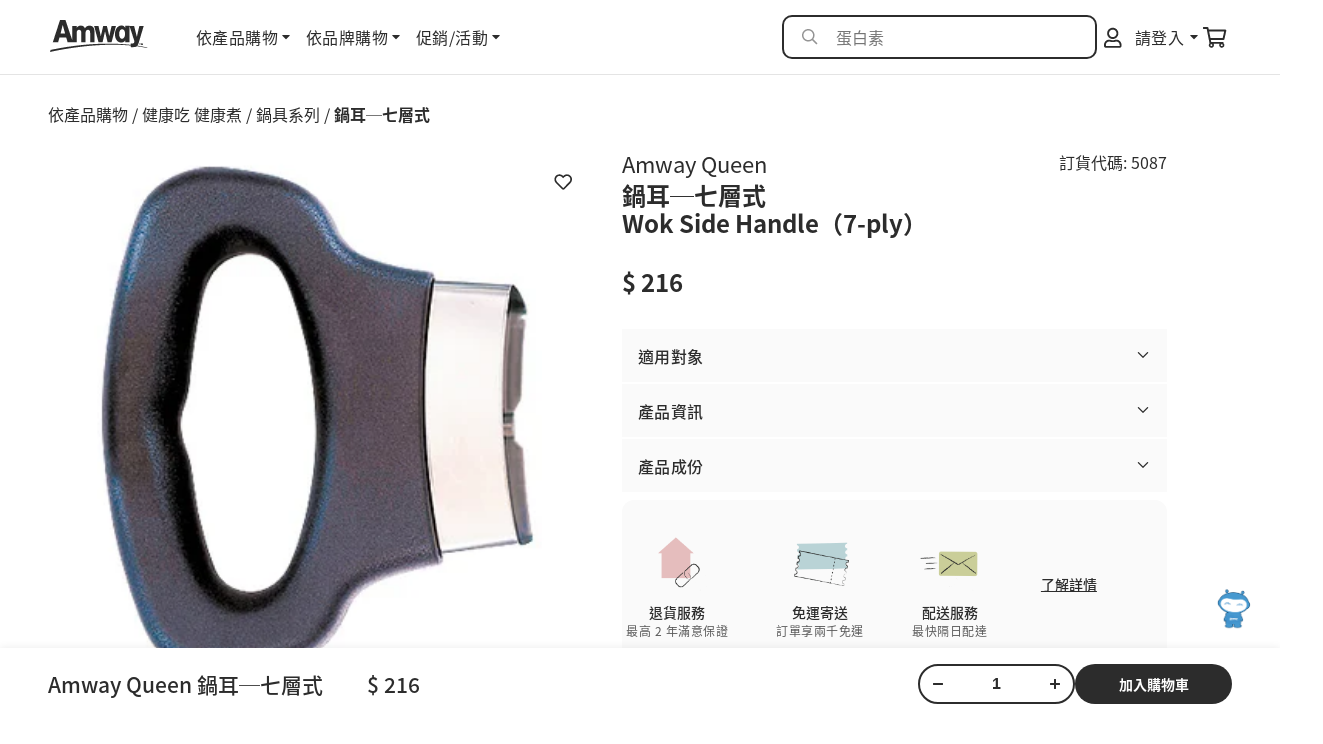

--- FILE ---
content_type: text/html; charset=utf-8
request_url: https://shop.amway.com.tw/products/5087
body_size: 22372
content:
<!DOCTYPE html><html><head><meta charSet="utf-8"/><meta http-equiv="Content-Type" content="text/html; charset=UTF-8"/><meta http-equiv="X-UA-Compatible" content="IE=Edge,chrome=1"/><meta content="yes" name="apple-mobile-web-app-capable"/><meta name="viewport" content="width=device-width, initial-scale=1.0, maximum-scale=1.0, user-scalable=no"/><script type="text/javascript" src="/ruxitagentjs_ICA27NVfhqrux_10215210506134511.js" data-dtconfig="rid=RID_716704171|rpid=1597660054|domain=amway.com.tw|reportUrl=/rb_bf49927etb|app=d786d0879981b475|owasp=1|featureHash=ICA27NVfhqrux|rdnt=1|uxrgce=1|bp=3|cuc=9rj8dgfh|mel=100000|dpvc=1|md=mdcc1=cada|srad=0|ssv=4|lastModification=1767337021770|tp=500,50,0|srbbv=2|agentUri=/ruxitagentjs_ICA27NVfhqrux_10215210506134511.js"></script><style>
@font-face {
  font-family: AmwayFont;
  font-style: normal;
  font-weight: 200;
  src: url("https://resources.amway.com.tw/iconfont/noto-sans-tc-light.otf"),
    url("https://resources.amway.com.tw/iconfont/EUDC.tte");
  src: url("https://resources.amway.com.tw/iconfont/noto-sans-tc-light.otf") format("opentype"),
    url("https://resources.amway.com.tw/iconfont/KAI.tte") format("embedded-opentype"),
    url("https://resources.amway.com.tw/iconfont/EUDC.tte") format("truetype"),
    url("https://resources.amway.com.tw/iconfont/KAI.tte") format("truetype");
}

@font-face {
  font-family: AmwayFont;
  font-style: normal;
  font-weight: 400;
  src: url("https://resources.amway.com.tw/iconfont/noto-sans-tc-regular.otf"),
    url("https://resources.amway.com.tw/iconfont/EUDC.tte");
  src: url("https://resources.amway.com.tw/iconfont/noto-sans-tc-regular.otf") format("opentype"),
    url("https://resources.amway.com.tw/iconfont/KAI.tte") format("embedded-opentype"),
    url("https://resources.amway.com.tw/iconfont/EUDC.tte") format("truetype"),
    url("https://resources.amway.com.tw/iconfont/KAI.tte") format("truetype");
}

@font-face {
  font-family: AmwayFont;
  font-style: normal;
  font-weight: 600;
  src: url("https://resources.amway.com.tw/iconfont/noto-sans-tc-medium.otf"),
    url("https://resources.amway.com.tw/iconfont/EUDC.tte");
  src: url("https://resources.amway.com.tw/iconfont/noto-sans-tc-medium.otf") format("opentype"),
    url("https://resources.amway.com.tw/iconfont/KAI.tte") format("embedded-opentype"),
    url("https://resources.amway.com.tw/iconfont/EUDC.tte") format("truetype"),
    url("https://resources.amway.com.tw/iconfont/KAI.tte") format("truetype");
}

@font-face {
  font-family: AmwayFont;
  font-style: normal;
  font-weight: 700;
  src: url("https://resources.amway.com.tw/iconfont/noto-sans-tc-bold.otf"),
    url("https://resources.amway.com.tw/iconfont/EUDC.tte");
  src: url("https://resources.amway.com.tw/iconfont/noto-sans-tc-bold.otf") format("opentype"),
    url("https://resources.amway.com.tw/iconfont/KAI.tte") format("embedded-opentype"),
    url("https://resources.amway.com.tw/iconfont/EUDC.tte") format("truetype"),
    url("https://resources.amway.com.tw/iconfont/KAI.tte") format("truetype");
}
</style><script async="" src="https://amwaytw.api.useinsider.com/ins.js?id=10005234" integrity="sha384-ZYDM1fkhbApMFL6LY/aEuFiTOcCMeKegzudcjSzcYS2R56y/esApWyCnVjDO/WXT" crossorigin="anonymous"></script><script src="https://code.jquery.com/jquery-1.10.2.js" integrity="sha384-r0tJvB87edk25TJle8mfwmdYBwaGtkX3r4CYHXS+2yZ7VPdI8xd2rHl6KTQ6oij4" crossorigin="anonymous"></script><script type="text/javascript">var utag_data =
{
  "site_region":"grc",
  "site_currencyCode":"twd",
  "site_type":"responsive",
  "site_subRegion":"tai",
  "site_webProperty_mod": window.location.hostname + " | legacy ecommerce",
  "site_prefix":"amway",
  "site_country":"tw",
  "site_webProperty":"ecommerce",
  "site_type_short":"web",
  "site_language":"tw",
};

window.utag_cfg_ovrd = { noview: true };</script><script type="text/javascript">
!function(f,b,e,v,n,t,s)
{if(f.fbq)return;n=f.fbq=function(){n.callMethod?
n.callMethod.apply(n,arguments):n.queue.push(arguments)};
if(!f._fbq)f._fbq=n;n.push=n;n.loaded=!0;n.version='2.0';
n.queue=[];t=b.createElement(e);t.async=!0;
t.src=v;s=b.getElementsByTagName(e)[0];
s.parentNode.insertBefore(t,s)}(window, document,'script',
'https://connect.facebook.net/en_US/fbevents.js');
fbq('init', '3311090152439384');
fbq('track', 'PageView');
</script><script type="text/javascript">!function (w, d, t) { w.TiktokAnalyticsObject = t; var ttq = w[t] = w[t] || []; ttq.methods = ["page", "track", "identify", "instances", "debug", "on", "off", "once", "ready", "alias", "group", "enableCookie", "disableCookie"], ttq.setAndDefer = function (t, e) { t[e] = function () { t.push([e].concat(Array.prototype.slice.call(arguments, 0))) } }; for (var i = 0; i < ttq.methods.length; i++)ttq.setAndDefer(ttq, ttq.methods[i]); ttq.instance = function (t) { for (var e = ttq._i[t] || [], n = 0; n < ttq.methods.length; n++)ttq.setAndDefer(e, ttq.methods[n]); return e }, ttq.load = function (e, n) { var i = "https://analytics.tiktok.com/i18n/pixel/events.js"; ttq._i = ttq._i || {}, ttq._i[e] = [], ttq._i[e]._u = i, ttq._t = ttq._t || {}, ttq._t[e] = +new Date, ttq._o = ttq._o || {}, ttq._o[e] = n || {}; var o = document.createElement("script"); o.type = "text/javascript", o.async = !0, o.src = i + "?sdkid=" + e + "&lib=" + t; var a = document.getElementsByTagName("script")[0]; a.parentNode.insertBefore(o, a) }; ttq.load('CFIASURC77U110MKE9PG'); ttq.page(); }(window, document, 'ttq');</script><script type="text/javascript">(function(a,b,c,d) {
  a="https://tags.tiqcdn.com/utag/amway/taiwan-hybris/prod/utag.js";
  b=document;
  c='script';
  d=b.createElement(c);
  d.src=a;
  d.type='text/java'+c;
  d.async=true;
  a=b.getElementsByTagName(c)[0];
  a.parentNode.insertBefore(d,a);
})();</script><script type="text/javascript" src="https://www.google.com/recaptcha/enterprise.js?render=6LeDheIrAAAAAHVZ1SdL5VlDYnNBJ6fbizVw1gYU" async=""></script><script type="text/javascript" src="https://www.googletagmanager.com/gtag/js?id=G-KG07H2576T" async=""></script><script type="text/javascript">window.dataLayer=window.dataLayer||[];function gtag(){dataLayer.push(arguments);}gtag('js',new Date());gtag('config','G-KG07H2576T');gtag('config','AW-11264966492');</script><meta charSet="utf-8"/><link rel="icon" href="/favicon.ico"/><meta content="yes" name="apple-mobile-web-app-capable"/><meta name="viewport" content="width=device-width, initial-scale=1.0, maximum-scale=1.0, user-scalable=no"/><title>鍋耳─七層式 | 鍋具系列 | 安麗電商 台灣</title><meta property="og:title" content="鍋耳─七層式 | 鍋具系列 | 安麗電商 台灣"/><link rel="canonical" href="https://shop.amway.com.tw/products/5087"/><meta name="robots" content="noodp,noydir"/><script type="application/ld+json">{"@context":"https://schema.org/","@type":"Product","name":"鍋耳─七層式","image":"https://images.contentstack.io/v3/assets/bltf59a0f025a7625f9/blt22f9ff5bca09eb63/61a4760736609b30efaa40b9/5087-02-1000Wx1000H.jpg","description":"","brand":{"@type":"Brand","name":"Amway Queen"},"sku":"5087","offers":{"@type":"Offer","url":"https://shop.amway.com.tw/products/5087","priceCurrency":"TWD","price":216,"availability":"","itemCondition":""}}</script><meta name="next-head-count" content="9"/><link rel="preload" href="/_next/static/css/19.e571a99890f9bb3cfe25.css" as="style"/><link rel="stylesheet" href="/_next/static/css/19.e571a99890f9bb3cfe25.css" data-n-g=""/><link rel="preload" href="/_next/static/css/81.c038b2da90eee9acf4b1.css" as="style"/><link rel="stylesheet" href="/_next/static/css/81.c038b2da90eee9acf4b1.css" data-n-g=""/><link rel="preload" href="/_next/static/css/147.879f36b6dbb1e2ce66d2.css" as="style"/><link rel="stylesheet" href="/_next/static/css/147.879f36b6dbb1e2ce66d2.css" data-n-p=""/><noscript data-n-css=""></noscript><link rel="preload" href="/_next/static/chunks/main-e08822d644a39b9c5c44.js" as="script"/><link rel="preload" href="/_next/static/chunks/webpack-304a70f0378c27949ac4.js" as="script"/><link rel="preload" href="/_next/static/chunks/framework.59164d49e6f9843bec0a.js" as="script"/><link rel="preload" href="/_next/static/chunks/1809d359.1baceed112810bd27a10.js" as="script"/><link rel="preload" href="/_next/static/chunks/1b30fb198d10d21281aeb4cdf25df3486074c184.aafe3e2e904471543844.js" as="script"/><link rel="preload" href="/_next/static/chunks/68847cb425d5d0e1549c0d27d86db746ed223f0b.2a502d310a6c35e90f75.js" as="script"/><link rel="preload" href="/_next/static/chunks/3a15facd7615c64cf452d225321868ac76ba6eb8.155c52d5398361a2d002.js" as="script"/><link rel="preload" href="/_next/static/chunks/17c365dfa063547a2652648508b0e7970edbda48.7dbbd2560c1c7aa05651.js" as="script"/><link rel="preload" href="/_next/static/chunks/96a513bd4fe57515a4ab3ca3911746d71663b595.fe2c7f4ad6549d3cbd67.js" as="script"/><link rel="preload" href="/_next/static/chunks/2d116fc8d5c7f3e1e4fbe7ced73523103d6b129f.3c2ac71e94194f3e099f.js" as="script"/><link rel="preload" href="/_next/static/chunks/2c7902c8d10a59bb46d52103d88a1b9b48259ed7.7f637c89ebdbe8b4138b.js" as="script"/><link rel="preload" href="/_next/static/chunks/6fca6510181b61cd38c2d84f985084345b192677.256894ac83062ce422fd.js" as="script"/><link rel="preload" href="/_next/static/chunks/3ecc2bdd3caf32d26f5a4dc35ebda220822a310e.30ffdbd4864fa2da8932.js" as="script"/><link rel="preload" href="/_next/static/chunks/e960782c65e35d2fa2def7bdf93e30edd0877d78.be288a8001d21ae54a31.js" as="script"/><link rel="preload" href="/_next/static/chunks/ba1d2010a13fdd40dc500f9a8bcff38eccd1f2c3.85359332ea8ac5599642.js" as="script"/><link rel="preload" href="/_next/static/chunks/fe839dccc17c5eb8500d84d0a4050f6da54bc9a1.d156ccbd46e6aa0fcb5b.js" as="script"/><link rel="preload" href="/_next/static/chunks/732f14b5aca74e605a53e4f08bc7658e9034a891_CSS.eaf58be72fcea85e662f.js" as="script"/><link rel="preload" href="/_next/static/chunks/732f14b5aca74e605a53e4f08bc7658e9034a891.2f31398227d8748136d3.js" as="script"/><link rel="preload" href="/_next/static/chunks/063d9d4c42f85b7d160aef6b7a3057dde92c328c.e4e12060f166501d53e9.js" as="script"/><link rel="preload" href="/_next/static/chunks/6522676ccbed17df930ea00f8f98ec43833bbc7e.726142b661067eb06673.js" as="script"/><link rel="preload" href="/_next/static/chunks/a810c2adeb3959faaa78d5e00891948167cddd72.e80cead7caa71bc4ce08.js" as="script"/><link rel="preload" href="/_next/static/chunks/7e9b0894487cc338564f2eb9abb0f3833771d7ab.d5482da5b373f8a6bdff.js" as="script"/><link rel="preload" href="/_next/static/chunks/66a2b08759ad10e045b3a2a077d1dba5b76c0de1.5900532c820cd0b34cb8.js" as="script"/><link rel="preload" href="/_next/static/chunks/bb753779daa9f04735f8fbbbe455782a1fa6698d.64b0646345bfea3446ec.js" as="script"/><link rel="preload" href="/_next/static/chunks/bfcd1f3bdfafce4003d7e298497c9c303b885fc7.1fd2f2ed7d049741190c.js" as="script"/><link rel="preload" href="/_next/static/chunks/c98a48a6eb4bead2afd164997d96626f61cc74b8.591a6939d7b77308bbcd.js" as="script"/><link rel="preload" href="/_next/static/chunks/pages/_app-519a53a2f47317e15952.js" as="script"/><link rel="preload" href="/_next/static/chunks/c4a8107d.18827f2130d1fcf892c7.js" as="script"/><link rel="preload" href="/_next/static/chunks/ef0e5b49.21656b6971f017337f4a.js" as="script"/><link rel="preload" href="/_next/static/chunks/f6e3c8b403d1b0571400da09f04f689eb8797ebc.7b8abcbe37016e6f200f.js" as="script"/><link rel="preload" href="/_next/static/chunks/26fb3bae9e252a73e741857d6112989ac385d5c2.d254b5e5068e8f22a141.js" as="script"/><link rel="preload" href="/_next/static/chunks/dfb43618a1e09c721484c85b54742f8d97d3a71f.33572fbe05c5e7f0ea6a.js" as="script"/><link rel="preload" href="/_next/static/chunks/pages/pdm-pdp-4eef53605804bc7d4ff6.js" as="script"/><style id="__jsx-932465985">#nprogress{pointer-events:none;}#nprogress .bar{background:#38539a;position:fixed;z-index:9999;top:0;left:0;width:100%;height:3px;}#nprogress .peg{display:block;position:absolute;right:0px;width:100px;height:100%;box-shadow:0 0 10px #38539a,0 0 5px #38539a;opacity:1;-webkit-transform:rotate(3deg) translate(0px,-4px);-ms-transform:rotate(3deg) translate(0px,-4px);-webkit-transform:rotate(3deg) translate(0px,-4px);-ms-transform:rotate(3deg) translate(0px,-4px);transform:rotate(3deg) translate(0px,-4px);}#nprogress .spinner{display:block;position:fixed;z-index:1031;top:15px;right:15px;}#nprogress .spinner-icon{width:18px;height:18px;box-sizing:border-box;border:solid 2px transparent;border-top-color:#38539a;border-left-color:#38539a;border-radius:50%;-webkit-animation:nprogresss-spinner 400ms linear infinite;-webkit-animation:nprogress-spinner 400ms linear infinite;animation:nprogress-spinner 400ms linear infinite;}.nprogress-custom-parent{overflow:hidden;position:relative;}.nprogress-custom-parent #nprogress .spinner,.nprogress-custom-parent #nprogress .bar{position:absolute;}@-webkit-keyframes nprogress-spinner{0%{-webkit-transform:rotate(0deg);}100%{-webkit-transform:rotate(360deg);}}@-webkit-keyframes nprogress-spinner{0%{-webkit-transform:rotate(0deg);-ms-transform:rotate(0deg);transform:rotate(0deg);}100%{-webkit-transform:rotate(360deg);-ms-transform:rotate(360deg);transform:rotate(360deg);}}@keyframes nprogress-spinner{0%{-webkit-transform:rotate(0deg);-ms-transform:rotate(0deg);transform:rotate(0deg);}100%{-webkit-transform:rotate(360deg);-ms-transform:rotate(360deg);transform:rotate(360deg);}}</style></head><body><div id="__next"><div class="layout__container"><div class="layout__sticky_top_container"><div class="header__header_container header-div"><div id="header_sm" class="header__header_sm"><div class="header__top_bar"><div class="header__left_icons"><div class="header__hamburger_icon"><div class="icon__icon"><div class="styles__text_dark_gray icon__svg_wrapper"><svg width="25" height="17" viewBox="0 0 25 17" version="1.1" aria-hidden="true" fill="currentColor" focusable="false" xmlns="http://www.w3.org/2000/svg"><g stroke="none" stroke-width="1" fill-rule="evenodd"><path d="M19.558 3.10199H1.47001C1.18763 3.10199 0.958559 2.87337 0.958008 2.59099V1.22599C0.958008 0.943219 1.18724 0.713989 1.47001 0.713989H19.558C19.8408 0.713989 20.07 0.943219 20.07 1.22599V2.59099C20.0695 2.87337 19.8404 3.10199 19.558 3.10199ZM19.558 9.92599H1.47001C1.18724 9.92599 0.958008 9.69676 0.958008 9.41399V8.04999C0.958008 7.76722 1.18724 7.53799 1.47001 7.53799H19.558C19.8408 7.53799 20.07 7.76722 20.07 8.04999V9.41399C20.0703 9.54995 20.0164 9.68044 19.9204 9.77667C19.8244 9.87291 19.694 9.92699 19.558 9.92699V9.92599ZM1.47001 16.75H19.558V16.751C19.6938 16.751 19.824 16.697 19.92 16.601C20.0161 16.505 20.07 16.3748 20.07 16.239V14.874C20.07 14.5912 19.8408 14.362 19.558 14.362H1.47001C1.18724 14.362 0.958008 14.5912 0.958008 14.874V16.239C0.958559 16.5214 1.18763 16.75 1.47001 16.75Z" fill="#2c2c2c"></path></g></svg></div></div></div><div class="header__logo_area"><a><svg width="84" height="28" viewBox="0 0 84 28" fill="none" xmlns="http://www.w3.org/2000/svg"><path fill-rule="evenodd" clip-rule="evenodd" d="M75.4402 22.2836C81.0497 23.1402 84 23.9878 84 23.9878L83.8904 24.3592C81.0018 23.7019 78.031 23.1739 75.0111 22.7574C74.3571 23.3248 73.4315 23.5893 70.7369 23.5893C70.4192 23.5893 70.2403 23.5745 70.0151 23.5558C69.9361 23.5493 69.8514 23.5423 69.7531 23.5353V22.1473C36.6849 18.9955 0 27.7756 0 27.7756L0.598043 25.943C31.9953 19.385 55.7744 20.0019 69.7474 21.5395V20.4015H70.7312C71.0839 20.4015 71.9159 20.4015 72.2948 20.0469C72.5972 19.8015 72.8495 19.2004 72.8495 18.6275C72.8495 18.3269 72.6977 17.781 72.5721 17.4264L68.5502 5.18616V19.286H64.9197V17.7303C64.4711 18.3854 63.614 19.5865 61.4958 19.5865C58.3937 19.5865 56.0734 16.8568 56.0734 12.4364C56.0734 6.86899 59.3022 4.79443 61.7731 4.79443C63.21 4.79443 64.3456 5.58576 65.0007 6.95117V5.12312H68.5559V5.15014H72.5778L74.9506 14.6742L77.1191 5.15014H80.8854L76.7322 19.1734C76.4674 20.0537 76.0485 21.4359 75.4402 22.2836ZM62.1611 16.2771C62.3883 16.2771 63.1198 16.2253 63.7761 15.4892C64.5567 14.5616 64.7336 13.3336 64.7314 12.0537C64.7314 10.2257 64.2771 9.26999 63.7989 8.75219C63.431 8.31396 62.8896 8.05313 62.3129 8.03629C61.6316 8.03629 60.9285 8.44489 60.472 9.073C59.842 9.97239 59.6902 11.0913 59.6902 12.1832C59.6902 13.0567 59.7918 13.9031 60.0931 14.6123C60.5976 15.8404 61.4307 16.2771 62.1611 16.2771Z" fill="#2C2C2C"></path><path d="M45.356 19.3228L47.5127 9.86308L49.6955 19.3228H53.1315L56.8943 5.32275H53.1315L51.1507 14.0801L49.1427 5.32275H45.8827L43.852 14.0801L41.8713 5.32275H38.1084L41.8713 19.3228H45.356Z" fill="#2C2C2C"></path><path fill-rule="evenodd" clip-rule="evenodd" d="M14.0095 15.2257H8.16048L6.99548 19.3228H2.41553L8.65208 0.0397949H13.3109L19.3005 17.8188V5.21041H22.9933V7.11454C23.0003 7.09952 23.0074 7.08427 23.0146 7.06881C23.1891 6.69442 23.4221 6.19475 24.004 5.7241C24.6613 5.17894 25.6205 4.87882 26.5557 4.87882C27.0461 4.88087 27.5326 4.9637 27.9951 5.12386C29.486 5.67014 29.9147 6.81442 30.0919 7.30451C31.2546 5.20591 33.0987 4.90692 34.0831 4.90692C35.2961 4.90692 36.357 5.34305 37.0647 6.02422C38.3269 7.22358 38.3772 8.53084 38.3772 11.8007V19.3194H34.6638V12.6426C34.6638 10.3799 34.6135 9.91679 34.2351 9.31767C33.8304 8.66685 33.2496 8.53084 32.694 8.53084C32.0571 8.52765 31.4598 8.83391 31.098 9.34915C30.6932 10.0303 30.6932 11.2016 30.6932 12.3459V19.3228H26.9776V12.2098C26.9776 10.6834 26.9776 10.0022 26.6026 9.37163C26.2827 8.84841 25.7075 8.52811 25.0866 8.52747C24.7505 8.52849 24.4201 8.61317 24.1263 8.77364C23.0402 9.36938 23.015 10.408 23.015 13.0787V19.3228H15.2019L14.0095 15.2257ZM13.0011 11.7029L11.0072 4.27295L9.11397 11.7029H13.0011Z" fill="#2C2C2C"></path><path d="M77.8716 21.7001V20.3929H78.3643V20.1152H77.0225V20.3929H77.5288V21.7001H77.8716Z" fill="#2C2C2C"></path><path d="M79.9129 21.7001H80.243V20.1242H79.8028L79.444 21.3186L79.0654 20.1152H78.6328V21.6911H78.963L78.9443 20.7827C78.9432 20.6773 78.9355 20.572 78.9212 20.4676C78.93 20.5058 78.9828 20.6826 78.9916 20.7208L79.2855 21.7001H79.5816L79.8743 20.7298C79.8985 20.6387 79.9261 20.534 79.9448 20.4676C79.9448 20.525 79.9261 20.6927 79.9261 20.7917L79.9129 21.7001Z" fill="#2C2C2C"></path></svg></a></div></div><div class="header__right_icons"><div class="header__small-search-icon"><svg width="28" height="28" viewBox="0 0 28 28" fill="none" xmlns="http://www.w3.org/2000/svg"><path fill-rule="evenodd" clip-rule="evenodd" d="M18.6083 17.2162L22.8761 21.484C23.0413 21.6492 23.0413 21.9164 22.8761 22.0816L22.0816 22.8761C21.9164 23.0413 21.6492 23.0413 21.484 22.8761L17.2162 18.6083C17.1389 18.5275 17.0932 18.422 17.0932 18.3095V17.8455C15.81 18.9528 14.1402 19.6243 12.3121 19.6243C8.27289 19.6243 5 16.3514 5 12.3121C5 8.27289 8.27289 5 12.3121 5C16.3514 5 19.6243 8.27289 19.6243 12.3121C19.6243 14.1402 18.9528 15.81 17.8455 17.0932H18.3095C18.422 17.0932 18.5275 17.1353 18.6083 17.2162ZM6.68742 12.3121C6.68742 15.4198 9.20448 17.9369 12.3121 17.9369C15.4198 17.9369 17.9369 15.4198 17.9369 12.3121C17.9369 9.20448 15.4198 6.68742 12.3121 6.68742C9.20448 6.68742 6.68742 9.20448 6.68742 12.3121Z" fill="#2C2C2C"></path></svg></div><div class="header__user_icon"><div class="icon__icon"><div class="styles__text_dark_gray icon__svg_wrapper"><svg width="18" height="21" viewBox="0 0 18 21" version="1.1" aria-hidden="true" fill="currentColor" focusable="false" xmlns="http://www.w3.org/2000/svg"><g stroke="none" stroke-width="1" fill-rule="evenodd"><path d="M8.75 12.001C11.8566 12.001 14.375 9.48261 14.375 6.37601C14.375 3.26941 11.8566 0.751007 8.75 0.751007C5.6434 0.751007 3.125 3.26941 3.125 6.37601C3.12555 9.48238 5.64363 12.0005 8.75 12.001ZM10.9527 12.881C11.379 12.7461 11.7586 12.626 12.25 12.626C15.1493 12.6266 17.4994 14.9767 17.5 17.876V18.876C17.5 19.9115 16.6605 20.751 15.625 20.751H1.875C0.839466 20.751 0 19.9115 0 18.876V17.876C0.000552083 14.9767 2.35073 12.6266 5.25 12.626C5.74366 12.626 6.12372 12.7464 6.55028 12.8814C7.09581 13.0542 7.71741 13.251 8.75 13.251C9.7834 13.251 10.4064 13.0539 10.9527 12.881ZM1.875 17.876V18.876H15.625V17.876C15.6217 16.0134 14.1126 14.5043 12.25 14.501C11.1119 14.846 9.93716 15.0558 8.75 15.126C7.563 15.0545 6.3884 14.8447 5.25 14.501C3.38741 14.5043 1.8783 16.0134 1.875 17.876ZM12.5 6.37601C12.5 4.30494 10.8211 2.62601 8.75 2.62601C6.6803 2.62931 5.0033 4.30631 5 6.37601C5 8.44707 6.67893 10.126 8.75 10.126C10.8211 10.126 12.5 8.44707 12.5 6.37601Z" fill="#2c2c2c"></path></g></svg></div></div></div><div class="header__shopping_cart"><div class="icon__icon"><div class="styles__text_dark_gray icon__svg_wrapper"><svg width="25" height="21" viewBox="0 0 25 21" version="1.1" aria-hidden="true" fill="currentColor" focusable="false" xmlns="http://www.w3.org/2000/svg"><g stroke="none" stroke-width="1" fill-rule="evenodd"><path d="M6.80601 2.594H23.33C23.6247 2.59409 23.9035 2.72774 24.0881 2.95745C24.2727 3.18716 24.3433 3.48817 24.28 3.776L22.447 12.206C22.3497 12.6529 21.9543 12.9717 21.497 12.972H8.83501L9.21601 14.917H20.652C20.9461 14.9173 21.2242 15.0505 21.4087 15.2795C21.5932 15.5085 21.6643 15.8086 21.602 16.096L21.56 16.289C22.5354 17.2252 22.6281 18.7536 21.773 19.8009C20.918 20.8482 19.4019 21.0631 18.2895 20.2948C17.177 19.5264 16.8413 18.0324 17.518 16.862H11.634C12.3033 18.021 11.9809 19.499 10.8897 20.274C9.79855 21.049 8.29689 20.8666 7.42297 19.8529C6.54904 18.8393 6.58978 17.3271 7.51701 16.362L4.69601 1.945H1.44401C1.1756 1.945 0.958008 1.72741 0.958008 1.459V0.486C0.958008 0.21759 1.1756 1.00202e-08 1.44401 1.00202e-08H5.49701C5.96234 -6.63365e-05 6.36258 0.329347 6.45201 0.786L6.80601 2.594ZM8.41501 18.157C8.41501 18.6944 8.85063 19.13 9.38801 19.13C9.92515 19.1294 10.3605 18.6941 10.361 18.157C10.361 17.6196 9.92538 17.184 9.38801 17.184C8.85063 17.184 8.41501 17.6196 8.41501 18.157ZM19.763 19.13C19.2256 19.13 18.79 18.6944 18.79 18.157C18.79 17.6196 19.2256 17.184 19.763 17.184C20.3004 17.184 20.736 17.6196 20.736 18.157C20.7355 18.6938 20.3008 19.1289 19.764 19.13H19.763ZM8.45801 11.024H20.713L22.123 4.539H7.18601L8.45801 11.024Z" fill="#2c2c2c"></path></g></svg></div></div></div><style data-emotion="css j8ofbm-MuiDrawer-root">.css-j8ofbm-MuiDrawer-root{z-index:1200;}</style><div class="header__hamburger_view "><div class="header__search_tab"><div class="header__search_area1"><form class="header__form_control1" autoComplete="off" action=""><div class="header__search_input_holder"><input type="search" id="inputSearch" autoComplete="off" class="header__form_input" placeholder="搜索" value=""/></div><div class="header__search_icon"><svg width="24" height="24" viewBox="0 0 24 24" fill="none" xmlns="http://www.w3.org/2000/svg"><path fill-rule="evenodd" clip-rule="evenodd" d="M15.6643 14.471L19.3224 18.1291C19.464 18.2707 19.464 18.4997 19.3224 18.6414L18.6414 19.3224C18.4997 19.464 18.2707 19.464 18.1291 19.3224L14.471 15.6643C14.4047 15.595 14.3656 15.5046 14.3656 15.4081V15.0104C13.2657 15.9596 11.8344 16.5351 10.2676 16.5351C6.80533 16.5351 4 13.7298 4 10.2676C4 6.80533 6.80533 4 10.2676 4C13.7298 4 16.5351 6.80533 16.5351 10.2676C16.5351 11.8344 15.9596 13.2657 15.0104 14.3656H15.4081C15.5046 14.3656 15.595 14.4017 15.6643 14.471ZM5.44628 10.2675C5.44628 12.9312 7.60377 15.0887 10.2675 15.0887C12.9312 15.0887 15.0887 12.9312 15.0887 10.2675C15.0887 7.60377 12.9312 5.44628 10.2675 5.44628C7.60377 5.44628 5.44628 7.60377 5.44628 10.2675Z" fill="#949494"></path></svg></div></form></div><div class="header__close_btn"><svg width="24" height="24" viewBox="0 0 24 24" fill="none" xmlns="http://www.w3.org/2000/svg"><path d="M14.3473 11.9752L19.7165 6.60598C20.027 6.29545 20.027 5.79153 19.7165 5.4805L18.4689 4.2329C18.1584 3.92237 17.6545 3.92237 17.3434 4.2329L11.9747 9.60262L6.60548 4.2334C6.29495 3.92287 5.79103 3.92287 5.48 4.2334L4.2329 5.4805C3.92237 5.79103 3.92237 6.29495 4.2329 6.60598L9.60212 11.9752L4.2329 17.3444C3.92237 17.655 3.92237 18.1589 4.2329 18.4699L5.4805 19.7175C5.79103 20.028 6.29495 20.028 6.60598 19.7175L11.9747 14.3478L17.3439 19.717C17.6545 20.0275 18.1584 20.0275 18.4694 19.717L19.717 18.4694C20.0275 18.1589 20.0275 17.655 19.717 17.3439L14.3473 11.9752Z" fill="#2C2C2C"></path></svg></div></div><div class="header__containers"><div class="header__hot_topics_container"><div class="header__hot_topics"></div><div class="header__space_div"></div></div></div></div></div></div></div><div class="header__header_login"></div><div class="header__header_lg"><div class="header__navigation_bar"><div class="header__left_section"><div class="header__logo_area"><a><div class="icon__icon"><div class="styles__text_dark_gray icon__svg_wrapper"><svg width="98" height="32" viewBox="0 0 98 32" version="1.1" aria-hidden="true" fill="currentColor" focusable="false" xmlns="http://www.w3.org/2000/svg"><g stroke="none" stroke-width="1" fill-rule="evenodd"><path d="M9.45547 17.5205H16.2329L17.6146 22.2476H26.6679V15.0435C26.6679 11.9622 26.697 10.7639 27.9555 10.0766C28.296 9.89145 28.6788 9.79374 29.0683 9.79257C29.7878 9.79331 30.4543 10.1628 30.8249 10.7665C31.2594 11.494 31.2594 12.2799 31.2594 14.0411V22.2476H35.5649V14.198V14.198C35.5649 12.8778 35.5649 11.5265 36.0338 10.7406C36.4531 10.1461 37.1453 9.79277 37.8832 9.79646C38.527 9.79646 39.2 9.95338 39.6689 10.7043C40.1074 11.3955 40.1657 11.9298 40.1657 14.5404V22.2437H44.4685V13.569C44.4685 9.79646 44.4102 8.28821 42.9477 6.90447C42.1277 6.11857 40.8983 5.61539 39.4927 5.61539C38.3521 5.61539 36.2153 5.96035 34.8681 8.38159C34.6627 7.81616 34.1659 6.49596 32.4385 5.86568C31.9026 5.6809 31.3388 5.58534 30.7706 5.58297C29.687 5.58297 28.5755 5.92923 27.8138 6.55821C27.1395 7.10121 26.8696 7.67771 26.6674 8.10966L26.6427 8.16242V5.96554H22.3638V20.5124L15.4234 0H10.0251L2.79862 22.2476H8.10555L9.45547 17.5205ZM12.7544 4.88402L15.0648 13.4562H10.5607L12.7544 4.88402ZM87.4149 25.6636C93.9148 26.6519 97.3333 27.6298 97.3333 27.6298L97.2064 28.0584C93.8592 27.3 90.4168 26.6909 86.9176 26.2103C86.1598 26.8649 85.0873 27.1701 81.965 27.1701C81.5968 27.1701 81.3896 27.153 81.1285 27.1315C81.0371 27.1239 80.939 27.1158 80.825 27.1077V25.5065C42.508 21.8701 0 31.9999 0 31.9999L0.692971 29.8857C37.0739 22.3194 64.6275 23.0311 80.8184 24.8052V23.4922H81.9584C82.367 23.4922 83.3311 23.4922 83.7701 23.0831C84.1206 22.8 84.4129 22.1065 84.4129 21.4454C84.4129 21.0987 84.237 20.4688 84.0915 20.0597L79.4311 5.93765V22.2052H75.2244V20.4104C74.7047 21.1662 73.7115 22.5519 71.257 22.5519C67.6625 22.5519 64.974 19.4026 64.974 14.3026C64.974 7.87921 68.7152 5.4857 71.5784 5.4857C73.2433 5.4857 74.5592 6.39869 75.3183 7.97401V5.86492H79.4378V5.89609H84.0981L86.8475 16.8844L89.3602 5.89609H93.7243L88.9119 22.0753C88.6051 23.0909 88.1197 24.6857 87.4149 25.6636ZM72.0279 18.7338C72.291 18.7338 73.1387 18.6741 73.8991 17.8247C74.8037 16.7546 75.0087 15.3377 75.006 13.8611C75.006 11.752 74.4797 10.6494 73.9256 10.052C73.4992 9.5464 72.8719 9.24547 72.2037 9.22604C71.4142 9.22604 70.5996 9.69746 70.0706 10.4221C69.3406 11.4598 69.1647 12.7507 69.1647 14.0104C69.1647 15.0182 69.2824 15.9949 69.6315 16.813C70.2161 18.2299 71.1815 18.7338 72.0279 18.7338ZM52.5556 22.2476L55.0546 11.3336L57.5839 22.2476H61.5653L65.9254 6.09526H61.5653L59.2701 16.199L56.9434 6.09526H53.1659L50.8129 16.199L48.5177 6.09526H44.1576L48.5177 22.2476H52.5556ZM90.2322 24.9904V23.4822H90.8032V23.1618H89.2484V23.4822H89.835V24.9904H90.2322ZM92.9798 24.9904H92.5972L92.6125 23.9424C92.6125 23.8775 92.6194 23.787 92.6255 23.7089C92.6301 23.6494 92.6341 23.597 92.6341 23.5683C92.6125 23.645 92.5806 23.7657 92.5525 23.8709L92.2133 24.9904H91.8702L91.5297 23.8605C91.5246 23.8385 91.5067 23.7765 91.4889 23.7144C91.471 23.6524 91.4532 23.5904 91.4481 23.5683C91.4646 23.6888 91.4736 23.8103 91.4749 23.932L91.4965 24.98H91.1139V23.1618H91.6151L92.0539 24.5501L92.4696 23.1722H92.9798V24.9904Z" fill="#2C2C2C"></path></g></svg></div></div></a></div><div class="header__nav_area" id="navArea"></div></div><div class="header__right_section"><div class="header__search_area"><form action="" autoComplete="off"><div class="header__form_control"><input type="search" id="inputSearchDesktop" class="header__form_input" autoComplete="off" placeholder="搜索產品" value=""/><div class="header__search_icon"><svg width="24" height="24" viewBox="0 0 24 24" fill="none" xmlns="http://www.w3.org/2000/svg"><path fill-rule="evenodd" clip-rule="evenodd" d="M15.6643 14.471L19.3224 18.1291C19.464 18.2707 19.464 18.4997 19.3224 18.6414L18.6414 19.3224C18.4997 19.464 18.2707 19.464 18.1291 19.3224L14.471 15.6643C14.4047 15.595 14.3656 15.5046 14.3656 15.4081V15.0104C13.2657 15.9596 11.8344 16.5351 10.2676 16.5351C6.80533 16.5351 4 13.7298 4 10.2676C4 6.80533 6.80533 4 10.2676 4C13.7298 4 16.5351 6.80533 16.5351 10.2676C16.5351 11.8344 15.9596 13.2657 15.0104 14.3656H15.4081C15.5046 14.3656 15.595 14.4017 15.6643 14.471ZM5.44628 10.2675C5.44628 12.9312 7.60377 15.0887 10.2675 15.0887C12.9312 15.0887 15.0887 12.9312 15.0887 10.2675C15.0887 7.60377 12.9312 5.44628 10.2675 5.44628C7.60377 5.44628 5.44628 7.60377 5.44628 10.2675Z" fill="#949494"></path></svg></div><span class="header__cancel-btn" style="display:none"><svg width="20" height="20" viewBox="0 0 20 20" fill="none" xmlns="http://www.w3.org/2000/svg"><path d="M11.9561 9.97925L16.4305 5.5049C16.6892 5.24613 16.6892 4.82619 16.4305 4.567L15.3908 3.52733C15.132 3.26856 14.7121 3.26856 14.4529 3.52733L9.97896 8.0021L5.50461 3.52775C5.24584 3.26897 4.8259 3.26897 4.56671 3.52775L3.52746 4.567C3.26868 4.82578 3.26868 5.24571 3.52746 5.5049L8.00181 9.97925L3.52746 14.4536C3.26868 14.7124 3.26868 15.1323 3.52746 15.3915L4.56712 16.4312C4.8259 16.6899 5.24584 16.6899 5.50503 16.4312L9.97896 11.9564L14.4533 16.4308C14.7121 16.6895 15.132 16.6895 15.3912 16.4308L16.4309 15.3911C16.6897 15.1323 16.6897 14.7124 16.4309 14.4532L11.9561 9.97925Z" fill="#2C2C2C"></path></svg></span></div></form></div><div class="header__dropdown_area"><button class="MuiButtonBase-root MuiButton-root MuiButton-text header__btn_name" tabindex="0" type="button" aria-controls="simple-menu" aria-haspopup="true"><span class="MuiButton-label"><span class="header__icon_container"><div class="icon__icon"><div class="styles__text_dark_gray icon__svg_wrapper"><svg width="18" height="21" viewBox="0 0 18 21" version="1.1" aria-hidden="true" fill="currentColor" focusable="false" xmlns="http://www.w3.org/2000/svg"><g stroke="none" stroke-width="1" fill-rule="evenodd"><path d="M8.75 12.001C11.8566 12.001 14.375 9.48261 14.375 6.37601C14.375 3.26941 11.8566 0.751007 8.75 0.751007C5.6434 0.751007 3.125 3.26941 3.125 6.37601C3.12555 9.48238 5.64363 12.0005 8.75 12.001ZM10.9527 12.881C11.379 12.7461 11.7586 12.626 12.25 12.626C15.1493 12.6266 17.4994 14.9767 17.5 17.876V18.876C17.5 19.9115 16.6605 20.751 15.625 20.751H1.875C0.839466 20.751 0 19.9115 0 18.876V17.876C0.000552083 14.9767 2.35073 12.6266 5.25 12.626C5.74366 12.626 6.12372 12.7464 6.55028 12.8814C7.09581 13.0542 7.71741 13.251 8.75 13.251C9.7834 13.251 10.4064 13.0539 10.9527 12.881ZM1.875 17.876V18.876H15.625V17.876C15.6217 16.0134 14.1126 14.5043 12.25 14.501C11.1119 14.846 9.93716 15.0558 8.75 15.126C7.563 15.0545 6.3884 14.8447 5.25 14.501C3.38741 14.5043 1.8783 16.0134 1.875 17.876ZM12.5 6.37601C12.5 4.30494 10.8211 2.62601 8.75 2.62601C6.6803 2.62931 5.0033 4.30631 5 6.37601C5 8.44707 6.67893 10.126 8.75 10.126C10.8211 10.126 12.5 8.44707 12.5 6.37601Z" fill="#2c2c2c"></path></g></svg></div></div></span><span class="header__user_name" title="登入">登入</span><svg width="8" height="5" viewBox="0 0 8 5" fill="none" xmlns="http://www.w3.org/2000/svg"><path d="M7.29289 0H0.707107C0.261654 0 0.03857 0.53857 0.353552 0.853552L3.64645 4.14645C3.84171 4.34171 4.15829 4.34171 4.35355 4.14645L7.64645 0.853553C7.96143 0.538571 7.73835 0 7.29289 0Z" fill="#2C2C2C"></path></svg></span></button></div><div class="header__icon_container"><div class="icon__icon"><div class="styles__text_dark_gray icon__svg_wrapper"><svg width="25" height="21" viewBox="0 0 25 21" version="1.1" aria-hidden="true" fill="currentColor" focusable="false" xmlns="http://www.w3.org/2000/svg"><g stroke="none" stroke-width="1" fill-rule="evenodd"><path d="M6.80601 2.594H23.33C23.6247 2.59409 23.9035 2.72774 24.0881 2.95745C24.2727 3.18716 24.3433 3.48817 24.28 3.776L22.447 12.206C22.3497 12.6529 21.9543 12.9717 21.497 12.972H8.83501L9.21601 14.917H20.652C20.9461 14.9173 21.2242 15.0505 21.4087 15.2795C21.5932 15.5085 21.6643 15.8086 21.602 16.096L21.56 16.289C22.5354 17.2252 22.6281 18.7536 21.773 19.8009C20.918 20.8482 19.4019 21.0631 18.2895 20.2948C17.177 19.5264 16.8413 18.0324 17.518 16.862H11.634C12.3033 18.021 11.9809 19.499 10.8897 20.274C9.79855 21.049 8.29689 20.8666 7.42297 19.8529C6.54904 18.8393 6.58978 17.3271 7.51701 16.362L4.69601 1.945H1.44401C1.1756 1.945 0.958008 1.72741 0.958008 1.459V0.486C0.958008 0.21759 1.1756 1.00202e-08 1.44401 1.00202e-08H5.49701C5.96234 -6.63365e-05 6.36258 0.329347 6.45201 0.786L6.80601 2.594ZM8.41501 18.157C8.41501 18.6944 8.85063 19.13 9.38801 19.13C9.92515 19.1294 10.3605 18.6941 10.361 18.157C10.361 17.6196 9.92538 17.184 9.38801 17.184C8.85063 17.184 8.41501 17.6196 8.41501 18.157ZM19.763 19.13C19.2256 19.13 18.79 18.6944 18.79 18.157C18.79 17.6196 19.2256 17.184 19.763 17.184C20.3004 17.184 20.736 17.6196 20.736 18.157C20.7355 18.6938 20.3008 19.1289 19.764 19.13H19.763ZM8.45801 11.024H20.713L22.123 4.539H7.18601L8.45801 11.024Z" fill="#2c2c2c"></path></g></svg></div></div></div></div></div></div><style data-emotion="css j8ofbm-MuiDrawer-root">.css-j8ofbm-MuiDrawer-root{z-index:1200;}</style><style data-emotion="css j8ofbm-MuiDrawer-root">.css-j8ofbm-MuiDrawer-root{z-index:1200;}</style></div></div><div class="layout__page_container layout__page_padding"><div><div class="pdp__breadcrumbs-wrapper"></div><div class="pdp__pdp_content"><div class="pdp__product_gallery"><div class="productGallery__wrapper product-gallery" id="gallery-wrapper"><div class="productGallery__product-gallery-wrapper"><div class="productGallery__flags-wrapper"><div class="productFlag__product_flags"></div></div><div class="productGallery__icons-wrapper"><div class="productGallery__icons"><div><svg width="18" height="16" viewBox="0 0 18 16" fill="black" class="productGallery__heart" xmlns="http://www.w3.org/2000/svg"><path fill-rule="evenodd" clip-rule="evenodd" d="M9.20586 1.9418C11.1019 0.0115157 14.1636 -0.23877 16.1453 1.42752C18.727 3.60123 18.343 7.13952 16.5087 9.01495L10.495 15.1418C10.1521 15.4915 9.69614 15.6835 9.20586 15.6835C8.719 15.6835 8.25957 15.4881 7.91671 15.1384L1.903 9.01152C0.0652864 7.13609 -0.311856 3.5978 2.26643 1.42752C4.24814 -0.242198 7.30986 0.0115157 9.20586 1.9418ZM9.32243 13.9829L15.3361 7.85609C16.5773 6.59094 16.8379 4.16352 15.0859 2.6858C13.759 1.56809 11.7019 1.72923 10.4059 3.04923L9.20586 4.27323L8.00586 3.04923C6.71671 1.73609 4.65957 1.56809 3.32586 2.68923C1.57043 4.16694 1.82414 6.58066 3.07557 7.85609L9.08929 13.9829C9.17157 14.0652 9.24014 14.0652 9.32243 13.9829Z" fill="#2C2C2C"></path></svg></div></div></div><div class="productGallery__slider-wrapper"><div class="slick-slider slick-initialized"><div class="slick-list"><div class="slick-track" style="width:100%;left:0%"><div data-index="0" class="slick-slide slick-active slick-current" tabindex="-1" aria-hidden="false" style="outline:none;width:100%"><div><div class="productSlider__card-image" tabindex="-1" style="width:100%;display:inline-block"><div class="productSlider__img-wrapper"><picture class="productSlider__inner-img-wrapper"><div class="responsiveImg__img-wrapper" style="background-image:url([data-uri])"><img src="" alt="" class="productSlider__img"/></div></picture></div></div></div></div></div></div></div></div></div><div class="productGallery__plpModal"></div><div class="productGallery__PlpBottomDrawer"><div><style data-emotion="css j8ofbm-MuiDrawer-root">.css-j8ofbm-MuiDrawer-root{z-index:1200;}</style></div></div></div></div><div class="pdp__product_info"><div class="productInfo__product_description_section"><div><div class="productInfo__product_brand_and_itemcode"><span class="productInfo__brand">Amway Queen</span><span class="productInfo__product_itemcode">訂貨代碼: <!-- -->5087</span></div><h1 class="productInfo__product_name">鍋耳─七層式</h1></div><div class="productInfo__product_nameEn">Wok Side Handle（7-ply）</div><div class="productInfo__product_description"><div class="productInfo__mobile_description"><p class="productInfo__text"></p></div><div class="productInfo__desktop_description"><p class="productInfo__text"></p></div></div><div class="productInfo__price_and_stock_status"><span class="productInfo__price_and_bonus_points"><span translate="no">$ 216</span></span></div></div><div><div class="variantDrawerMobile__wrapper"><div><style data-emotion="css j8ofbm-MuiDrawer-root">.css-j8ofbm-MuiDrawer-root{z-index:1200;}</style></div></div></div><div class="pdp__subs_and_discount_banners"><div></div><div></div><div></div></div><div></div><div class="promises__promises_container_pdp"><div class="promises__promises_pdp"><div class="promises__promise_pdp"><div class="promises__svg_img_pdp"><img src="https://images.contentstack.io/v3/assets/bltf59a0f025a7625f9/blt38d6b71da39e04b7/61bb050156212257cdb4e7a6/Amway-Icons-Link-House.png" alt="promise 1"/></div><div class="promises__title_and_content_pdp"><span class="promises__title_pdp">退貨服務</span><span class="promises__content_pdp">最高 2 年滿意保證</span></div></div><div class="promises__promise_pdp"><div class="promises__svg_img_pdp"><img src="https://images.contentstack.io/v3/assets/bltf59a0f025a7625f9/bltf64219205bda289b/61bb052b702c7d57ccdd0e14/Amway-Icons-Tickets.png" alt="promise 1"/></div><div class="promises__title_and_content_pdp"><span class="promises__title_pdp">免運寄送</span><span class="promises__content_pdp">訂單享兩千免運</span></div></div><div class="promises__promise_pdp"><div class="promises__svg_img_pdp"><img src="https://images.contentstack.io/v3/assets/bltf59a0f025a7625f9/blt6ea91960a56f997c/61bb053708d023513c06e328/Amway-Icons-Link-mail.png" alt="promise 1"/></div><div class="promises__title_and_content_pdp"><span class="promises__title_pdp">配送服務</span><span class="promises__content_pdp">最快隔日配達</span></div></div></div><div class="promises__read_more_pdp"><a class="promises__rm_pdp" href="/return-service">了解更多​<svg width="7" height="11" viewBox="0 0 8 12" fill="none" xmlns="http://www.w3.org/2000/svg"><path d="M2.37089 11.3229L7.32097 6.42747C7.55968 6.19137 7.55968 5.8086 7.32094 5.57253L2.37089 0.67706C2.13217 0.44098 1.74514 0.44098 1.5064 0.67706L0.929051 1.24804C0.690711 1.48375 0.690263 1.86575 0.928031 2.102L4.85105 5.99999L0.928031 9.898C0.690263 10.1343 0.690711 10.5163 0.929051 10.752L1.5064 11.3229C1.74511 11.559 2.13215 11.559 2.37089 11.3229Z" fill="#2C2C2C"></path></svg></a></div><div class="promises__read_more_arrow_pdp"><a rel="noreferrer" class="promises__rm_a" target="" href="/return-service">了解詳情</a></div></div></div></div><div class="footerWrapper__wrapper"><div class="footerWrapper__main-div"><div class="footer__details-div"><h2>Amway Queen <!-- -->鍋耳─七層式</h2><span translate="no">$ NaN</span></div><div class="footer__cart-btns"><style data-emotion="css j8ofbm-MuiDrawer-root">.css-j8ofbm-MuiDrawer-root{z-index:1200;}</style><div class="cartButtons__main-btns-div"><div class="cartButtons__quantity-selector-wrapper"><div class="quantitySelector__quantitySelector-cont"><div class="quantitySelector__quantity-btn-div"><svg width="10" height="4" viewBox="0 0 10 4" fill="none" xmlns="http://www.w3.org/2000/svg"><path d="M9.28571 0.928589H0.714286C0.319866 0.928589 0 1.24845 0 1.64287V2.35716C0 2.75158 0.319866 3.07145 0.714286 3.07145H9.28571C9.68013 3.07145 10 2.75158 10 2.35716V1.64287C10 1.24845 9.68013 0.928589 9.28571 0.928589Z" fill="#2C2C2C"></path></svg><div class="quantitySelector__input-wrapper"><input type="tel" value="1" maxLength="2" minLength="1"/></div><svg width="10" height="10" viewBox="0 0 10 10" fill="none" xmlns="http://www.w3.org/2000/svg"><path d="M9.28571 3.92857H6.07143V0.714286C6.07143 0.319866 5.75156 0 5.35714 0H4.64286C4.24844 0 3.92857 0.319866 3.92857 0.714286V3.92857H0.714286C0.319866 3.92857 0 4.24844 0 4.64286V5.35714C0 5.75156 0.319866 6.07143 0.714286 6.07143H3.92857V9.28571C3.92857 9.68013 4.24844 10 4.64286 10H5.35714C5.75156 10 6.07143 9.68013 6.07143 9.28571V6.07143H9.28571C9.68013 6.07143 10 5.75156 10 5.35714V4.64286C10 4.24844 9.68013 3.92857 9.28571 3.92857Z" fill="#2C2C2C"></path></svg></div></div></div><div class="cartButtons__add-to-cart-wrapper"><div class="cartBtn__common-btn-container"><div class="cartBtn__common-btn"><span>加入購物車</span></div></div></div></div></div></div></div><div><div class="container"></div></div><style data-emotion="css j8ofbm-MuiDrawer-root">.css-j8ofbm-MuiDrawer-root{z-index:1200;}</style><div class="variantDrawerMobile__wrapper"><div><style data-emotion="css j8ofbm-MuiDrawer-root">.css-j8ofbm-MuiDrawer-root{z-index:1200;}</style></div></div><div><style data-emotion="css j8ofbm-MuiDrawer-root">.css-j8ofbm-MuiDrawer-root{z-index:1200;}</style></div></div></div><div class="[object Object]"><footer class="footer__footer_wrapper"><div class="footer__footer_cards_wrapper"><div class="grid__row"><div class="grid__column footer__col-class grid__span_md_4 grid__span_lg_4"><div class="footer__footer_card"><img src="https://images.contentstack.io/v3/assets/bltf59a0f025a7625f9/bltc794d4e80e4bd100/626a3eab450eb050ddd1f4e8/Track_Your_Order.svg"/><div class="footer__text_wrapper"><div class="footer__heading"><a href="/orders/orders" title="立即查詢" target="_blank" rel="noreferrer">訂單查詢</a></div><div class="footer__sub_text">輕鬆查詢訂單進度</div><div class="footer__sub_text">隨時掌握配送狀況</div><div class="footer__readme_div"><a href="/orders/orders" title="立即查詢" target="_blank" rel="noreferrer"><div class="footer__text_bold">立即查詢</div><div class="footer__black_arrow"><svg width="24" height="24" viewBox="0 0 24 24" fill="none" xmlns="http://www.w3.org/2000/svg"><path d="M8.63386 19.75C8.75197 19.75 8.85827 19.7149 8.95276 19.6448L16.3583 12.2805C16.4528 12.2104 16.5 12.1169 16.5 12C16.5 11.8831 16.4528 11.7896 16.3583 11.7195L8.95276 4.3552C8.85827 4.28507 8.75197 4.25 8.63386 4.25C8.51575 4.25 8.42126 4.28507 8.35039 4.3552L7.64173 5.05656C7.54724 5.1267 7.5 5.22021 7.5 5.3371C7.5 5.454 7.54724 5.5592 7.64173 5.65271L14.0551 12L7.64173 18.3473C7.54724 18.4408 7.5 18.546 7.5 18.6629C7.5 18.7798 7.54724 18.8733 7.64173 18.9434L8.35039 19.6448C8.42126 19.7149 8.51575 19.75 8.63386 19.75Z" fill="#2C2C2C"></path></svg></div></a></div></div></div></div><div class="grid__column footer__col-class grid__span_md_4 grid__span_lg_4"><div class="footer__footer_card"><img src="https://images.contentstack.io/v3/assets/bltf59a0f025a7625f9/blta849eb10cae82b16/626a61f4d678695b66151fc6/Amway_Promise.svg"/><div class="footer__text_wrapper"><div class="footer__heading"><a href="/return-service" title="了解更多" target="" rel="noreferrer">滿意保證</a></div><div class="footer__sub_text">安麗優質商品提供</div><div class="footer__sub_text">最長 2 年滿意保證</div><div class="footer__readme_div"><a href="/return-service" title="了解更多" target="" rel="noreferrer"><div class="footer__text_bold">了解更多</div><div class="footer__black_arrow"><svg width="24" height="24" viewBox="0 0 24 24" fill="none" xmlns="http://www.w3.org/2000/svg"><path d="M8.63386 19.75C8.75197 19.75 8.85827 19.7149 8.95276 19.6448L16.3583 12.2805C16.4528 12.2104 16.5 12.1169 16.5 12C16.5 11.8831 16.4528 11.7896 16.3583 11.7195L8.95276 4.3552C8.85827 4.28507 8.75197 4.25 8.63386 4.25C8.51575 4.25 8.42126 4.28507 8.35039 4.3552L7.64173 5.05656C7.54724 5.1267 7.5 5.22021 7.5 5.3371C7.5 5.454 7.54724 5.5592 7.64173 5.65271L14.0551 12L7.64173 18.3473C7.54724 18.4408 7.5 18.546 7.5 18.6629C7.5 18.7798 7.54724 18.8733 7.64173 18.9434L8.35039 19.6448C8.42126 19.7149 8.51575 19.75 8.63386 19.75Z" fill="#2C2C2C"></path></svg></div></a></div></div></div></div><div class="grid__column footer__col-class grid__span_md_4 grid__span_lg_4"><div class="footer__footer_card" id="footer__last_child_cards"><img src="https://images.contentstack.io/v3/assets/bltf59a0f025a7625f9/blt984aab52f673f5a0/626a6264e1fdc252408c43a7/chat.svg"/><div class="footer__text_wrapper"><div class="footer__heading"><a href="/contact-us" title="了解更多" target="" rel="noreferrer">聯繫我們</a></div><div class="footer__sub_text">智能客服小安</div><div class="footer__sub_text">24h 竭誠為您服務</div><div class="footer__readme_div"><a href="/contact-us" title="了解更多" target="" rel="noreferrer"><div class="footer__text_bold">了解更多</div><div class="footer__black_arrow"><svg width="24" height="24" viewBox="0 0 24 24" fill="none" xmlns="http://www.w3.org/2000/svg"><path d="M8.63386 19.75C8.75197 19.75 8.85827 19.7149 8.95276 19.6448L16.3583 12.2805C16.4528 12.2104 16.5 12.1169 16.5 12C16.5 11.8831 16.4528 11.7896 16.3583 11.7195L8.95276 4.3552C8.85827 4.28507 8.75197 4.25 8.63386 4.25C8.51575 4.25 8.42126 4.28507 8.35039 4.3552L7.64173 5.05656C7.54724 5.1267 7.5 5.22021 7.5 5.3371C7.5 5.454 7.54724 5.5592 7.64173 5.65271L14.0551 12L7.64173 18.3473C7.54724 18.4408 7.5 18.546 7.5 18.6629C7.5 18.7798 7.54724 18.8733 7.64173 18.9434L8.35039 19.6448C8.42126 19.7149 8.51575 19.75 8.63386 19.75Z" fill="#2C2C2C"></path></svg></div></a></div></div></div></div></div></div><div class="footer__footer_listing"><div class="grid__row footer__grid-row"><div class="grid__column footer__grid-column undefined grid__span_md_6 grid__span_lg_6"><div class="footer__item"><a href="/shopping-faqs/list" target=""><div class="footer__text">購物常見問題</div></a><a href="/shopping-faqs/list" target="" class="footer__icon_wrapper"><div class="icon__icon"><div class="styles__text_dark_gray icon__svg_wrapper"><svg width="8" height="12" viewBox="0 0 8 12" version="1.1" aria-hidden="true" fill="currentColor" focusable="false" xmlns="http://www.w3.org/2000/svg"><g stroke="none" stroke-width="1" fill-rule="evenodd"><path d="M0.678031 9.898L4.60105 6.00001L0.678056 2.102C0.440288 1.86575 0.440735 1.48375 0.679076 1.24804L1.25642 0.67706C1.49514 0.44098 1.88217 0.44098 2.12091 0.67706L7.07097 5.57253C7.30968 5.80863 7.30968 6.1914 7.07094 6.42747L2.12089 11.3229C1.88217 11.559 1.49514 11.559 1.2564 11.3229L0.679051 10.752C0.440711 10.5163 0.440263 10.1343 0.678031 9.898Z" fill="#ffff"></path></g></svg></div></div></a></div></div><div class="grid__column footer__grid-column undefined grid__span_md_6 grid__span_lg_6"><div class="footer__item"><a href="https://www.amway.com.tw/" target="_blank"><div class="footer__text">安麗官網</div></a><a href="https://www.amway.com.tw/" target="_blank" class="footer__icon_wrapper"><div class="icon__icon"><div class="styles__text_dark_gray icon__svg_wrapper"><svg width="8" height="12" viewBox="0 0 8 12" version="1.1" aria-hidden="true" fill="currentColor" focusable="false" xmlns="http://www.w3.org/2000/svg"><g stroke="none" stroke-width="1" fill-rule="evenodd"><path d="M0.678031 9.898L4.60105 6.00001L0.678056 2.102C0.440288 1.86575 0.440735 1.48375 0.679076 1.24804L1.25642 0.67706C1.49514 0.44098 1.88217 0.44098 2.12091 0.67706L7.07097 5.57253C7.30968 5.80863 7.30968 6.1914 7.07094 6.42747L2.12089 11.3229C1.88217 11.559 1.49514 11.559 1.2564 11.3229L0.679051 10.752C0.440711 10.5163 0.440263 10.1343 0.678031 9.898Z" fill="#ffff"></path></g></svg></div></div></a></div></div><div class="grid__column footer__grid-column undefined grid__span_md_6 grid__span_lg_6"><div class="footer__item"><a href="http://www.amwayhopemaker.org.tw/" target="_blank"><div class="footer__text">希望工場慈善基金會</div></a><a href="http://www.amwayhopemaker.org.tw/" target="_blank" class="footer__icon_wrapper"><div class="icon__icon"><div class="styles__text_dark_gray icon__svg_wrapper"><svg width="8" height="12" viewBox="0 0 8 12" version="1.1" aria-hidden="true" fill="currentColor" focusable="false" xmlns="http://www.w3.org/2000/svg"><g stroke="none" stroke-width="1" fill-rule="evenodd"><path d="M0.678031 9.898L4.60105 6.00001L0.678056 2.102C0.440288 1.86575 0.440735 1.48375 0.679076 1.24804L1.25642 0.67706C1.49514 0.44098 1.88217 0.44098 2.12091 0.67706L7.07097 5.57253C7.30968 5.80863 7.30968 6.1914 7.07094 6.42747L2.12089 11.3229C1.88217 11.559 1.49514 11.559 1.2564 11.3229L0.679051 10.752C0.440711 10.5163 0.440263 10.1343 0.678031 9.898Z" fill="#ffff"></path></g></svg></div></div></a></div></div><div class="grid__column footer__grid-column undefined grid__span_md_6 grid__span_lg_6"><div class="footer__item"><a href="https://www.amway.com.tw/iShare" target="_blank"><div class="footer__text">iShare 數位內容中心</div></a><a href="https://www.amway.com.tw/iShare" target="_blank" class="footer__icon_wrapper"><div class="icon__icon"><div class="styles__text_dark_gray icon__svg_wrapper"><svg width="8" height="12" viewBox="0 0 8 12" version="1.1" aria-hidden="true" fill="currentColor" focusable="false" xmlns="http://www.w3.org/2000/svg"><g stroke="none" stroke-width="1" fill-rule="evenodd"><path d="M0.678031 9.898L4.60105 6.00001L0.678056 2.102C0.440288 1.86575 0.440735 1.48375 0.679076 1.24804L1.25642 0.67706C1.49514 0.44098 1.88217 0.44098 2.12091 0.67706L7.07097 5.57253C7.30968 5.80863 7.30968 6.1914 7.07094 6.42747L2.12089 11.3229C1.88217 11.559 1.49514 11.559 1.2564 11.3229L0.679051 10.752C0.440711 10.5163 0.440263 10.1343 0.678031 9.898Z" fill="#ffff"></path></g></svg></div></div></a></div></div></div><div class="footer__social_community"><div class="footer__title">安麗官方社群</div><div class="footer__sites"><div class="footer__site"><a rel="noreferrer" target="_blank" href=" https://instagram.com/amwaytw" title="Instagram"><div class="responsiveImg__img-wrapper" style="background-image:url([data-uri])"><img src=""/></div></a></div><div class="footer__site"><a rel="noreferrer" target="_blank" href="https://www.facebook.com/tw.amway" title="Facebook"><div class="responsiveImg__img-wrapper" style="background-image:url([data-uri])"><img src=""/></div></a></div><div class="footer__site"><a rel="noreferrer" target="_blank" href="https://www.youtube.com/channel/UCxuw9uTJ38NF-ciyWPXkblg" title="Youtube"><div class="responsiveImg__img-wrapper" style="background-image:url([data-uri])"><img src=""/></div></a></div></div></div></div><div class="footer__copyright_section_wrapper"><div class="footer__copyright_section"><div class="footer__copyright_text">Copyright © 2024 Amway</div><div class="footer__listing"><a href="/sitemap" target="_blank" class="footer__item">網站地圖</a><a href="/privacy-policy" target="_blank" class="footer__item">隱私權政策</a><a href="/terms-of-use" target="_blank" class="footer__item">使用者條款</a></div></div></div></footer></div><div class="Toastify"></div><div><div class="stickyIconSet__chatbot"><img/></div></div></div><style>        .grecaptcha-badge{          visibility: hidden;        }        </style></div><script id="__NEXT_DATA__" type="application/json">{"props":{"pageProps":{"domainName":"product-discovery"},"initialStateOrStore":{"intl":{"locale":"en","messages":{}},"appVariables":{"locale":"en_IN","languageId":"en"},"breakpoint":"xs","headerState":{"cartItemCount":0,"miniCart":null},"footerState":{"topMenus":[{"title":"訂單查詢","text1":"輕鬆查詢訂單進度","text2":"隨時掌握配送狀況","icon":"https://images.contentstack.io/v3/assets/bltf59a0f025a7625f9/bltc794d4e80e4bd100/626a3eab450eb050ddd1f4e8/Track_Your_Order.svg","link":{"title":"立即查詢","href":"/orders/orders","tabConfig":"new"}},{"title":"滿意保證","text1":"安麗優質商品提供","text2":"最長 2 年滿意保證","icon":"https://images.contentstack.io/v3/assets/bltf59a0f025a7625f9/blta849eb10cae82b16/626a61f4d678695b66151fc6/Amway_Promise.svg","link":{"title":"了解更多","href":"/return-service","tabConfig":"same"}},{"title":"聯繫我們","text1":"智能客服小安","text2":"24h 竭誠為您服務","icon":"https://images.contentstack.io/v3/assets/bltf59a0f025a7625f9/blt984aab52f673f5a0/626a6264e1fdc252408c43a7/chat.svg","link":{"title":"了解更多","href":"/contact-us","tabConfig":"same"}}],"bottom":{"copyrightText":"Copyright © 2024 Amway","links":[{"title":"網站地圖","link":{"title":"Site Map","href":"/sitemap","uuid":13957,"tabConfig":"new"}},{"title":"隱私權政策","link":{"title":"Privacy Policy","href":"/privacy-policy","tabConfig":"new"}},{"title":"使用者條款","link":{"title":"Terms of Use","href":"/terms-of-use","tabConfig":"new"}}]},"navigations":[{"title":"購物常見問題","link":{"title":"購物常見問題","href":"/shopping-faqs/list","tabConfig":"same"}},{"title":"安麗官網","link":{"title":"安麗官網","href":"https://www.amway.com.tw/","tabConfig":"new"}},{"title":"希望工場慈善基金會","link":{"title":"Goto","href":"http://www.amwayhopemaker.org.tw/","tabConfig":"new"}},{"title":"iShare 數位內容中心","link":{"title":"iShare 數位內容中心","href":"https://www.amway.com.tw/iShare","tabConfig":"new"}}],"socialCommunity":{"title":"安麗官方社群","sites":[{"title":"Instagram","image":"https://images.contentstack.io/v3/assets/bltf59a0f025a7625f9/blt0c81288124fb9ada/625e7ff5fea57c4dece54b96/Instagram.svg","link":{"title":"Instagram","href":" https://instagram.com/amwaytw","uuid":19248,"tabConfig":"new"}},{"title":"Facebook","image":"https://images.contentstack.io/v3/assets/bltf59a0f025a7625f9/blt99ff22d132242f8c/625e7f58899dad4bfa8b34d4/Facebook.svg","link":{"title":"Facebook","href":"https://www.facebook.com/tw.amway","uuid":19458,"tabConfig":"new"}},{"title":"Youtube","image":"https://images.contentstack.io/v3/assets/bltf59a0f025a7625f9/blt2fbfe2e7520ab5d5/625e802738818f4df2a2cfd5/YouTube.svg","link":{"title":"Youtube","href":"https://www.youtube.com/channel/UCxuw9uTJ38NF-ciyWPXkblg","uuid":18999,"tabConfig":"new"}}]}},"userState":{},"loginState":{"login":{}},"recipientState":{},"pdpState":{"info":{"productActivityList":[],"itemCode":"5087","productCode":"5087_base","productName":"鍋耳─七層式","productNameEn":"Wok Side Handle（7-ply）","productBrand":"Amway Queen","productBrandEn":"Amway Queen","summary":"","giftPoint":0,"price":216,"labels":[],"disableAddToCollection":false,"categories":[[{"categoryCode":"root","categoryName":null,"categoryNameEn":null,"type":null},{"categoryCode":"product","categoryName":"依產品購物","categoryNameEn":"Shop By Products","type":"product"},{"categoryCode":"p1006","categoryName":"健康吃 健康煮","categoryNameEn":null,"type":"product"},{"categoryCode":"p10063","categoryName":"鍋具系列","categoryNameEn":null,"type":"product"}],[{"categoryCode":"brand","categoryName":"依品牌購物","categoryNameEn":"Shop By Brand","type":"brand"},{"categoryCode":"b1015","categoryName":"Amway Queen","categoryNameEn":"Amway Queen","type":"brand"},{"categoryCode":"b101501","categoryName":"鍋具","categoryNameEn":"Cookware","type":"brand"}],[{"categoryCode":"nav","categoryName":"產品系列","categoryNameEn":"Product Series","type":"category"},{"categoryCode":"4200","categoryName":"家用科技","categoryNameEn":null,"type":"category"},{"categoryCode":"4203","categoryName":"廚具系列","categoryNameEn":null,"type":"category"}]],"pointValue":0,"businessVolume":0,"threeEBonusValue":null,"image":"https://images.contentstack.io/v3/assets/bltf59a0f025a7625f9/blt22f9ff5bca09eb63/61a4760736609b30efaa40b9/5087-02-1000Wx1000H.jpg","isCollected":false,"isSOP":false,"bundlePromoCode":null,"sop_delivery_frequency_period":null,"sop_frequency_switch":null,"pdpTipWord":null,"pdpTipUrl":null},"gallery":[{"url":"https://images.contentstack.io/v3/assets/bltf59a0f025a7625f9/blt22f9ff5bca09eb63/61a4760736609b30efaa40b9/5087-02-1000Wx1000H.jpg","type":"image/jpeg"}],"variants":[],"skuList":[{"itemCode":"5087","variants":{}}],"validVariants":"5087","promises":{"list":[{"title":"退貨服務","subTitle":"最高 2 年滿意保證","icon":"https://images.contentstack.io/v3/assets/bltf59a0f025a7625f9/blt38d6b71da39e04b7/61bb050156212257cdb4e7a6/Amway-Icons-Link-House.png"},{"title":"免運寄送","subTitle":"訂單享兩千免運","icon":"https://images.contentstack.io/v3/assets/bltf59a0f025a7625f9/bltf64219205bda289b/61bb052b702c7d57ccdd0e14/Amway-Icons-Tickets.png"},{"title":"配送服務","subTitle":"最快隔日配達","icon":"https://images.contentstack.io/v3/assets/bltf59a0f025a7625f9/blt6ea91960a56f997c/61bb053708d023513c06e328/Amway-Icons-Link-mail.png"}],"link":{"title":"了解更多​","href":"/return-service","tabConfig":"same"}},"seoConfig":{"pageTitle":"鍋耳─七層式 | 鍋具系列 | 安麗電商 台灣","metaDescription":"","openGraph":{"title":"鍋耳─七層式 | 鍋具系列 | 安麗電商 台灣","description":""},"canonicalTag":"","pageUrl":""},"popUpWindow":null},"markupPurchaseActivityState":{},"setChatBotDetails":{}}},"page":"/pdm-pdp","query":{"itemCode":"5087"},"buildId":"81zil4gjsg6erEW97Sits","runtimeConfig":{"PDM_BFF_API":"https://api.amway.com.tw/bff/pdm","PURCHASE_BFF_API":"https://api.amway.com.tw/bff/purchase","CI_BFF_API":"https://api.amway.com.tw/bff/ci","LOGIN_SDK_ENV":"prod","LOGIN_LANDING_PAGE":"/orders/orders","LOGIN_REFRESH_TOKEN":"5","LOGIN_COOKIES_EXP":"1","LOGIN_SDK_TOKEN_VALIDITY":"30","LOGIN_MAX_IDLE":"60","LINE_CLIENT_ID":"1655451151","TPAY_APPID":"11948","TPAY_APPKEY":"app_kqrG9j5XsKMSZzWvF1jNjQccSGRkSEDzrBvvXoXmYUhTolWt1dZRyWi2rWgA","TPAY_ENV":"production","TPAY_APPLE_PAY_MERCHANT_ID":"merchant.shop.amway.com.tw","TPAY_GPAY_MERCHANT_ID":"BCR2DN4T2DWMRDYO","TPAY_GPAY_MERCHANT_NAME":"ATL ecom","HI_LIFE_STORE_URL":"https://ecmap.hilife.com.twecmap.aspx","HI_TRUST_PAY_SCRIPT_SRC":"https://trustpay.hitrust.com.tw/TRUSTPAY/js/hitrust-fp.js?v=1.1","JWT_SIGNED_URL":"https://resources.amway.com.tw","OFFICIAL_SITE":"","NEXT_PUBLIC_RECAPTCHA_SITE_KEY":"6LeDheIrAAAAAHVZ1SdL5VlDYnNBJ6fbizVw1gYU","NODE_ENV":"pd","TEALIUM_SCRIPT_URL":"https://tags.tiqcdn.com/utag/amway/taiwan-hybris/prod/utag.js","FONT_RESOURCE_URL":"https://resources.amway.com.tw/iconfont","LC_CHANNEL_ID":"ecomtwpd","SOP_PRICE_CHANGE":"true","ENTERPRISE_SRC":"https://www.google.com/recaptcha/enterprise.js?render=6LeDheIrAAAAAHVZ1SdL5VlDYnNBJ6fbizVw1gYU","GOOGLE_TAG_MANAGER_SRC":"https://www.googletagmanager.com/gtag/js?id=G-KG07H2576T"},"isFallback":false,"customServer":true,"gip":true,"appGip":true}</script><script nomodule="" src="/_next/static/chunks/polyfills-c46a9a56fd3f8935b75a.js"></script><script src="/_next/static/chunks/main-e08822d644a39b9c5c44.js" async=""></script><script src="/_next/static/chunks/webpack-304a70f0378c27949ac4.js" async=""></script><script src="/_next/static/chunks/framework.59164d49e6f9843bec0a.js" async=""></script><script src="/_next/static/chunks/1809d359.1baceed112810bd27a10.js" async=""></script><script src="/_next/static/chunks/1b30fb198d10d21281aeb4cdf25df3486074c184.aafe3e2e904471543844.js" async=""></script><script src="/_next/static/chunks/68847cb425d5d0e1549c0d27d86db746ed223f0b.2a502d310a6c35e90f75.js" async=""></script><script src="/_next/static/chunks/3a15facd7615c64cf452d225321868ac76ba6eb8.155c52d5398361a2d002.js" async=""></script><script src="/_next/static/chunks/17c365dfa063547a2652648508b0e7970edbda48.7dbbd2560c1c7aa05651.js" async=""></script><script src="/_next/static/chunks/96a513bd4fe57515a4ab3ca3911746d71663b595.fe2c7f4ad6549d3cbd67.js" async=""></script><script src="/_next/static/chunks/2d116fc8d5c7f3e1e4fbe7ced73523103d6b129f.3c2ac71e94194f3e099f.js" async=""></script><script src="/_next/static/chunks/2c7902c8d10a59bb46d52103d88a1b9b48259ed7.7f637c89ebdbe8b4138b.js" async=""></script><script src="/_next/static/chunks/6fca6510181b61cd38c2d84f985084345b192677.256894ac83062ce422fd.js" async=""></script><script src="/_next/static/chunks/3ecc2bdd3caf32d26f5a4dc35ebda220822a310e.30ffdbd4864fa2da8932.js" async=""></script><script src="/_next/static/chunks/e960782c65e35d2fa2def7bdf93e30edd0877d78.be288a8001d21ae54a31.js" async=""></script><script src="/_next/static/chunks/ba1d2010a13fdd40dc500f9a8bcff38eccd1f2c3.85359332ea8ac5599642.js" async=""></script><script src="/_next/static/chunks/fe839dccc17c5eb8500d84d0a4050f6da54bc9a1.d156ccbd46e6aa0fcb5b.js" async=""></script><script src="/_next/static/chunks/732f14b5aca74e605a53e4f08bc7658e9034a891_CSS.eaf58be72fcea85e662f.js" async=""></script><script src="/_next/static/chunks/732f14b5aca74e605a53e4f08bc7658e9034a891.2f31398227d8748136d3.js" async=""></script><script src="/_next/static/chunks/063d9d4c42f85b7d160aef6b7a3057dde92c328c.e4e12060f166501d53e9.js" async=""></script><script src="/_next/static/chunks/6522676ccbed17df930ea00f8f98ec43833bbc7e.726142b661067eb06673.js" async=""></script><script src="/_next/static/chunks/a810c2adeb3959faaa78d5e00891948167cddd72.e80cead7caa71bc4ce08.js" async=""></script><script src="/_next/static/chunks/7e9b0894487cc338564f2eb9abb0f3833771d7ab.d5482da5b373f8a6bdff.js" async=""></script><script src="/_next/static/chunks/66a2b08759ad10e045b3a2a077d1dba5b76c0de1.5900532c820cd0b34cb8.js" async=""></script><script src="/_next/static/chunks/bb753779daa9f04735f8fbbbe455782a1fa6698d.64b0646345bfea3446ec.js" async=""></script><script src="/_next/static/chunks/bfcd1f3bdfafce4003d7e298497c9c303b885fc7.1fd2f2ed7d049741190c.js" async=""></script><script src="/_next/static/chunks/c98a48a6eb4bead2afd164997d96626f61cc74b8.591a6939d7b77308bbcd.js" async=""></script><script src="/_next/static/chunks/pages/_app-519a53a2f47317e15952.js" async=""></script><script src="/_next/static/chunks/c4a8107d.18827f2130d1fcf892c7.js" async=""></script><script src="/_next/static/chunks/ef0e5b49.21656b6971f017337f4a.js" async=""></script><script src="/_next/static/chunks/f6e3c8b403d1b0571400da09f04f689eb8797ebc.7b8abcbe37016e6f200f.js" async=""></script><script src="/_next/static/chunks/26fb3bae9e252a73e741857d6112989ac385d5c2.d254b5e5068e8f22a141.js" async=""></script><script src="/_next/static/chunks/dfb43618a1e09c721484c85b54742f8d97d3a71f.33572fbe05c5e7f0ea6a.js" async=""></script><script src="/_next/static/chunks/pages/pdm-pdp-4eef53605804bc7d4ff6.js" async=""></script><script src="/_next/static/81zil4gjsg6erEW97Sits/_buildManifest.js" async=""></script><script src="/_next/static/81zil4gjsg6erEW97Sits/_ssgManifest.js" async=""></script><div id="ZN_8kuvquTSpQwoBPU"></div><noscript><img style="display:none;width:1px;height:1px" src="https://www.facebook.com/tr?id=3311090152439384&amp;ev=PageView&amp;noscript=1"/></noscript><noscript><h4>JavaScript is Disabled</h4><p>Sorry, this webpage requires JavaScript to function correctly.</p><p>Please enable JavaScript in your browser and reload the page.</p></noscript></body></html>

--- FILE ---
content_type: text/html; charset=utf-8
request_url: https://www.google.com/recaptcha/enterprise/anchor?ar=1&k=6LeDheIrAAAAAHVZ1SdL5VlDYnNBJ6fbizVw1gYU&co=aHR0cHM6Ly9zaG9wLmFtd2F5LmNvbS50dzo0NDM.&hl=en&v=9TiwnJFHeuIw_s0wSd3fiKfN&size=invisible&anchor-ms=20000&execute-ms=30000&cb=hl1e00qef9hj
body_size: 48103
content:
<!DOCTYPE HTML><html dir="ltr" lang="en"><head><meta http-equiv="Content-Type" content="text/html; charset=UTF-8">
<meta http-equiv="X-UA-Compatible" content="IE=edge">
<title>reCAPTCHA</title>
<style type="text/css">
/* cyrillic-ext */
@font-face {
  font-family: 'Roboto';
  font-style: normal;
  font-weight: 400;
  font-stretch: 100%;
  src: url(//fonts.gstatic.com/s/roboto/v48/KFO7CnqEu92Fr1ME7kSn66aGLdTylUAMa3GUBHMdazTgWw.woff2) format('woff2');
  unicode-range: U+0460-052F, U+1C80-1C8A, U+20B4, U+2DE0-2DFF, U+A640-A69F, U+FE2E-FE2F;
}
/* cyrillic */
@font-face {
  font-family: 'Roboto';
  font-style: normal;
  font-weight: 400;
  font-stretch: 100%;
  src: url(//fonts.gstatic.com/s/roboto/v48/KFO7CnqEu92Fr1ME7kSn66aGLdTylUAMa3iUBHMdazTgWw.woff2) format('woff2');
  unicode-range: U+0301, U+0400-045F, U+0490-0491, U+04B0-04B1, U+2116;
}
/* greek-ext */
@font-face {
  font-family: 'Roboto';
  font-style: normal;
  font-weight: 400;
  font-stretch: 100%;
  src: url(//fonts.gstatic.com/s/roboto/v48/KFO7CnqEu92Fr1ME7kSn66aGLdTylUAMa3CUBHMdazTgWw.woff2) format('woff2');
  unicode-range: U+1F00-1FFF;
}
/* greek */
@font-face {
  font-family: 'Roboto';
  font-style: normal;
  font-weight: 400;
  font-stretch: 100%;
  src: url(//fonts.gstatic.com/s/roboto/v48/KFO7CnqEu92Fr1ME7kSn66aGLdTylUAMa3-UBHMdazTgWw.woff2) format('woff2');
  unicode-range: U+0370-0377, U+037A-037F, U+0384-038A, U+038C, U+038E-03A1, U+03A3-03FF;
}
/* math */
@font-face {
  font-family: 'Roboto';
  font-style: normal;
  font-weight: 400;
  font-stretch: 100%;
  src: url(//fonts.gstatic.com/s/roboto/v48/KFO7CnqEu92Fr1ME7kSn66aGLdTylUAMawCUBHMdazTgWw.woff2) format('woff2');
  unicode-range: U+0302-0303, U+0305, U+0307-0308, U+0310, U+0312, U+0315, U+031A, U+0326-0327, U+032C, U+032F-0330, U+0332-0333, U+0338, U+033A, U+0346, U+034D, U+0391-03A1, U+03A3-03A9, U+03B1-03C9, U+03D1, U+03D5-03D6, U+03F0-03F1, U+03F4-03F5, U+2016-2017, U+2034-2038, U+203C, U+2040, U+2043, U+2047, U+2050, U+2057, U+205F, U+2070-2071, U+2074-208E, U+2090-209C, U+20D0-20DC, U+20E1, U+20E5-20EF, U+2100-2112, U+2114-2115, U+2117-2121, U+2123-214F, U+2190, U+2192, U+2194-21AE, U+21B0-21E5, U+21F1-21F2, U+21F4-2211, U+2213-2214, U+2216-22FF, U+2308-230B, U+2310, U+2319, U+231C-2321, U+2336-237A, U+237C, U+2395, U+239B-23B7, U+23D0, U+23DC-23E1, U+2474-2475, U+25AF, U+25B3, U+25B7, U+25BD, U+25C1, U+25CA, U+25CC, U+25FB, U+266D-266F, U+27C0-27FF, U+2900-2AFF, U+2B0E-2B11, U+2B30-2B4C, U+2BFE, U+3030, U+FF5B, U+FF5D, U+1D400-1D7FF, U+1EE00-1EEFF;
}
/* symbols */
@font-face {
  font-family: 'Roboto';
  font-style: normal;
  font-weight: 400;
  font-stretch: 100%;
  src: url(//fonts.gstatic.com/s/roboto/v48/KFO7CnqEu92Fr1ME7kSn66aGLdTylUAMaxKUBHMdazTgWw.woff2) format('woff2');
  unicode-range: U+0001-000C, U+000E-001F, U+007F-009F, U+20DD-20E0, U+20E2-20E4, U+2150-218F, U+2190, U+2192, U+2194-2199, U+21AF, U+21E6-21F0, U+21F3, U+2218-2219, U+2299, U+22C4-22C6, U+2300-243F, U+2440-244A, U+2460-24FF, U+25A0-27BF, U+2800-28FF, U+2921-2922, U+2981, U+29BF, U+29EB, U+2B00-2BFF, U+4DC0-4DFF, U+FFF9-FFFB, U+10140-1018E, U+10190-1019C, U+101A0, U+101D0-101FD, U+102E0-102FB, U+10E60-10E7E, U+1D2C0-1D2D3, U+1D2E0-1D37F, U+1F000-1F0FF, U+1F100-1F1AD, U+1F1E6-1F1FF, U+1F30D-1F30F, U+1F315, U+1F31C, U+1F31E, U+1F320-1F32C, U+1F336, U+1F378, U+1F37D, U+1F382, U+1F393-1F39F, U+1F3A7-1F3A8, U+1F3AC-1F3AF, U+1F3C2, U+1F3C4-1F3C6, U+1F3CA-1F3CE, U+1F3D4-1F3E0, U+1F3ED, U+1F3F1-1F3F3, U+1F3F5-1F3F7, U+1F408, U+1F415, U+1F41F, U+1F426, U+1F43F, U+1F441-1F442, U+1F444, U+1F446-1F449, U+1F44C-1F44E, U+1F453, U+1F46A, U+1F47D, U+1F4A3, U+1F4B0, U+1F4B3, U+1F4B9, U+1F4BB, U+1F4BF, U+1F4C8-1F4CB, U+1F4D6, U+1F4DA, U+1F4DF, U+1F4E3-1F4E6, U+1F4EA-1F4ED, U+1F4F7, U+1F4F9-1F4FB, U+1F4FD-1F4FE, U+1F503, U+1F507-1F50B, U+1F50D, U+1F512-1F513, U+1F53E-1F54A, U+1F54F-1F5FA, U+1F610, U+1F650-1F67F, U+1F687, U+1F68D, U+1F691, U+1F694, U+1F698, U+1F6AD, U+1F6B2, U+1F6B9-1F6BA, U+1F6BC, U+1F6C6-1F6CF, U+1F6D3-1F6D7, U+1F6E0-1F6EA, U+1F6F0-1F6F3, U+1F6F7-1F6FC, U+1F700-1F7FF, U+1F800-1F80B, U+1F810-1F847, U+1F850-1F859, U+1F860-1F887, U+1F890-1F8AD, U+1F8B0-1F8BB, U+1F8C0-1F8C1, U+1F900-1F90B, U+1F93B, U+1F946, U+1F984, U+1F996, U+1F9E9, U+1FA00-1FA6F, U+1FA70-1FA7C, U+1FA80-1FA89, U+1FA8F-1FAC6, U+1FACE-1FADC, U+1FADF-1FAE9, U+1FAF0-1FAF8, U+1FB00-1FBFF;
}
/* vietnamese */
@font-face {
  font-family: 'Roboto';
  font-style: normal;
  font-weight: 400;
  font-stretch: 100%;
  src: url(//fonts.gstatic.com/s/roboto/v48/KFO7CnqEu92Fr1ME7kSn66aGLdTylUAMa3OUBHMdazTgWw.woff2) format('woff2');
  unicode-range: U+0102-0103, U+0110-0111, U+0128-0129, U+0168-0169, U+01A0-01A1, U+01AF-01B0, U+0300-0301, U+0303-0304, U+0308-0309, U+0323, U+0329, U+1EA0-1EF9, U+20AB;
}
/* latin-ext */
@font-face {
  font-family: 'Roboto';
  font-style: normal;
  font-weight: 400;
  font-stretch: 100%;
  src: url(//fonts.gstatic.com/s/roboto/v48/KFO7CnqEu92Fr1ME7kSn66aGLdTylUAMa3KUBHMdazTgWw.woff2) format('woff2');
  unicode-range: U+0100-02BA, U+02BD-02C5, U+02C7-02CC, U+02CE-02D7, U+02DD-02FF, U+0304, U+0308, U+0329, U+1D00-1DBF, U+1E00-1E9F, U+1EF2-1EFF, U+2020, U+20A0-20AB, U+20AD-20C0, U+2113, U+2C60-2C7F, U+A720-A7FF;
}
/* latin */
@font-face {
  font-family: 'Roboto';
  font-style: normal;
  font-weight: 400;
  font-stretch: 100%;
  src: url(//fonts.gstatic.com/s/roboto/v48/KFO7CnqEu92Fr1ME7kSn66aGLdTylUAMa3yUBHMdazQ.woff2) format('woff2');
  unicode-range: U+0000-00FF, U+0131, U+0152-0153, U+02BB-02BC, U+02C6, U+02DA, U+02DC, U+0304, U+0308, U+0329, U+2000-206F, U+20AC, U+2122, U+2191, U+2193, U+2212, U+2215, U+FEFF, U+FFFD;
}
/* cyrillic-ext */
@font-face {
  font-family: 'Roboto';
  font-style: normal;
  font-weight: 500;
  font-stretch: 100%;
  src: url(//fonts.gstatic.com/s/roboto/v48/KFO7CnqEu92Fr1ME7kSn66aGLdTylUAMa3GUBHMdazTgWw.woff2) format('woff2');
  unicode-range: U+0460-052F, U+1C80-1C8A, U+20B4, U+2DE0-2DFF, U+A640-A69F, U+FE2E-FE2F;
}
/* cyrillic */
@font-face {
  font-family: 'Roboto';
  font-style: normal;
  font-weight: 500;
  font-stretch: 100%;
  src: url(//fonts.gstatic.com/s/roboto/v48/KFO7CnqEu92Fr1ME7kSn66aGLdTylUAMa3iUBHMdazTgWw.woff2) format('woff2');
  unicode-range: U+0301, U+0400-045F, U+0490-0491, U+04B0-04B1, U+2116;
}
/* greek-ext */
@font-face {
  font-family: 'Roboto';
  font-style: normal;
  font-weight: 500;
  font-stretch: 100%;
  src: url(//fonts.gstatic.com/s/roboto/v48/KFO7CnqEu92Fr1ME7kSn66aGLdTylUAMa3CUBHMdazTgWw.woff2) format('woff2');
  unicode-range: U+1F00-1FFF;
}
/* greek */
@font-face {
  font-family: 'Roboto';
  font-style: normal;
  font-weight: 500;
  font-stretch: 100%;
  src: url(//fonts.gstatic.com/s/roboto/v48/KFO7CnqEu92Fr1ME7kSn66aGLdTylUAMa3-UBHMdazTgWw.woff2) format('woff2');
  unicode-range: U+0370-0377, U+037A-037F, U+0384-038A, U+038C, U+038E-03A1, U+03A3-03FF;
}
/* math */
@font-face {
  font-family: 'Roboto';
  font-style: normal;
  font-weight: 500;
  font-stretch: 100%;
  src: url(//fonts.gstatic.com/s/roboto/v48/KFO7CnqEu92Fr1ME7kSn66aGLdTylUAMawCUBHMdazTgWw.woff2) format('woff2');
  unicode-range: U+0302-0303, U+0305, U+0307-0308, U+0310, U+0312, U+0315, U+031A, U+0326-0327, U+032C, U+032F-0330, U+0332-0333, U+0338, U+033A, U+0346, U+034D, U+0391-03A1, U+03A3-03A9, U+03B1-03C9, U+03D1, U+03D5-03D6, U+03F0-03F1, U+03F4-03F5, U+2016-2017, U+2034-2038, U+203C, U+2040, U+2043, U+2047, U+2050, U+2057, U+205F, U+2070-2071, U+2074-208E, U+2090-209C, U+20D0-20DC, U+20E1, U+20E5-20EF, U+2100-2112, U+2114-2115, U+2117-2121, U+2123-214F, U+2190, U+2192, U+2194-21AE, U+21B0-21E5, U+21F1-21F2, U+21F4-2211, U+2213-2214, U+2216-22FF, U+2308-230B, U+2310, U+2319, U+231C-2321, U+2336-237A, U+237C, U+2395, U+239B-23B7, U+23D0, U+23DC-23E1, U+2474-2475, U+25AF, U+25B3, U+25B7, U+25BD, U+25C1, U+25CA, U+25CC, U+25FB, U+266D-266F, U+27C0-27FF, U+2900-2AFF, U+2B0E-2B11, U+2B30-2B4C, U+2BFE, U+3030, U+FF5B, U+FF5D, U+1D400-1D7FF, U+1EE00-1EEFF;
}
/* symbols */
@font-face {
  font-family: 'Roboto';
  font-style: normal;
  font-weight: 500;
  font-stretch: 100%;
  src: url(//fonts.gstatic.com/s/roboto/v48/KFO7CnqEu92Fr1ME7kSn66aGLdTylUAMaxKUBHMdazTgWw.woff2) format('woff2');
  unicode-range: U+0001-000C, U+000E-001F, U+007F-009F, U+20DD-20E0, U+20E2-20E4, U+2150-218F, U+2190, U+2192, U+2194-2199, U+21AF, U+21E6-21F0, U+21F3, U+2218-2219, U+2299, U+22C4-22C6, U+2300-243F, U+2440-244A, U+2460-24FF, U+25A0-27BF, U+2800-28FF, U+2921-2922, U+2981, U+29BF, U+29EB, U+2B00-2BFF, U+4DC0-4DFF, U+FFF9-FFFB, U+10140-1018E, U+10190-1019C, U+101A0, U+101D0-101FD, U+102E0-102FB, U+10E60-10E7E, U+1D2C0-1D2D3, U+1D2E0-1D37F, U+1F000-1F0FF, U+1F100-1F1AD, U+1F1E6-1F1FF, U+1F30D-1F30F, U+1F315, U+1F31C, U+1F31E, U+1F320-1F32C, U+1F336, U+1F378, U+1F37D, U+1F382, U+1F393-1F39F, U+1F3A7-1F3A8, U+1F3AC-1F3AF, U+1F3C2, U+1F3C4-1F3C6, U+1F3CA-1F3CE, U+1F3D4-1F3E0, U+1F3ED, U+1F3F1-1F3F3, U+1F3F5-1F3F7, U+1F408, U+1F415, U+1F41F, U+1F426, U+1F43F, U+1F441-1F442, U+1F444, U+1F446-1F449, U+1F44C-1F44E, U+1F453, U+1F46A, U+1F47D, U+1F4A3, U+1F4B0, U+1F4B3, U+1F4B9, U+1F4BB, U+1F4BF, U+1F4C8-1F4CB, U+1F4D6, U+1F4DA, U+1F4DF, U+1F4E3-1F4E6, U+1F4EA-1F4ED, U+1F4F7, U+1F4F9-1F4FB, U+1F4FD-1F4FE, U+1F503, U+1F507-1F50B, U+1F50D, U+1F512-1F513, U+1F53E-1F54A, U+1F54F-1F5FA, U+1F610, U+1F650-1F67F, U+1F687, U+1F68D, U+1F691, U+1F694, U+1F698, U+1F6AD, U+1F6B2, U+1F6B9-1F6BA, U+1F6BC, U+1F6C6-1F6CF, U+1F6D3-1F6D7, U+1F6E0-1F6EA, U+1F6F0-1F6F3, U+1F6F7-1F6FC, U+1F700-1F7FF, U+1F800-1F80B, U+1F810-1F847, U+1F850-1F859, U+1F860-1F887, U+1F890-1F8AD, U+1F8B0-1F8BB, U+1F8C0-1F8C1, U+1F900-1F90B, U+1F93B, U+1F946, U+1F984, U+1F996, U+1F9E9, U+1FA00-1FA6F, U+1FA70-1FA7C, U+1FA80-1FA89, U+1FA8F-1FAC6, U+1FACE-1FADC, U+1FADF-1FAE9, U+1FAF0-1FAF8, U+1FB00-1FBFF;
}
/* vietnamese */
@font-face {
  font-family: 'Roboto';
  font-style: normal;
  font-weight: 500;
  font-stretch: 100%;
  src: url(//fonts.gstatic.com/s/roboto/v48/KFO7CnqEu92Fr1ME7kSn66aGLdTylUAMa3OUBHMdazTgWw.woff2) format('woff2');
  unicode-range: U+0102-0103, U+0110-0111, U+0128-0129, U+0168-0169, U+01A0-01A1, U+01AF-01B0, U+0300-0301, U+0303-0304, U+0308-0309, U+0323, U+0329, U+1EA0-1EF9, U+20AB;
}
/* latin-ext */
@font-face {
  font-family: 'Roboto';
  font-style: normal;
  font-weight: 500;
  font-stretch: 100%;
  src: url(//fonts.gstatic.com/s/roboto/v48/KFO7CnqEu92Fr1ME7kSn66aGLdTylUAMa3KUBHMdazTgWw.woff2) format('woff2');
  unicode-range: U+0100-02BA, U+02BD-02C5, U+02C7-02CC, U+02CE-02D7, U+02DD-02FF, U+0304, U+0308, U+0329, U+1D00-1DBF, U+1E00-1E9F, U+1EF2-1EFF, U+2020, U+20A0-20AB, U+20AD-20C0, U+2113, U+2C60-2C7F, U+A720-A7FF;
}
/* latin */
@font-face {
  font-family: 'Roboto';
  font-style: normal;
  font-weight: 500;
  font-stretch: 100%;
  src: url(//fonts.gstatic.com/s/roboto/v48/KFO7CnqEu92Fr1ME7kSn66aGLdTylUAMa3yUBHMdazQ.woff2) format('woff2');
  unicode-range: U+0000-00FF, U+0131, U+0152-0153, U+02BB-02BC, U+02C6, U+02DA, U+02DC, U+0304, U+0308, U+0329, U+2000-206F, U+20AC, U+2122, U+2191, U+2193, U+2212, U+2215, U+FEFF, U+FFFD;
}
/* cyrillic-ext */
@font-face {
  font-family: 'Roboto';
  font-style: normal;
  font-weight: 900;
  font-stretch: 100%;
  src: url(//fonts.gstatic.com/s/roboto/v48/KFO7CnqEu92Fr1ME7kSn66aGLdTylUAMa3GUBHMdazTgWw.woff2) format('woff2');
  unicode-range: U+0460-052F, U+1C80-1C8A, U+20B4, U+2DE0-2DFF, U+A640-A69F, U+FE2E-FE2F;
}
/* cyrillic */
@font-face {
  font-family: 'Roboto';
  font-style: normal;
  font-weight: 900;
  font-stretch: 100%;
  src: url(//fonts.gstatic.com/s/roboto/v48/KFO7CnqEu92Fr1ME7kSn66aGLdTylUAMa3iUBHMdazTgWw.woff2) format('woff2');
  unicode-range: U+0301, U+0400-045F, U+0490-0491, U+04B0-04B1, U+2116;
}
/* greek-ext */
@font-face {
  font-family: 'Roboto';
  font-style: normal;
  font-weight: 900;
  font-stretch: 100%;
  src: url(//fonts.gstatic.com/s/roboto/v48/KFO7CnqEu92Fr1ME7kSn66aGLdTylUAMa3CUBHMdazTgWw.woff2) format('woff2');
  unicode-range: U+1F00-1FFF;
}
/* greek */
@font-face {
  font-family: 'Roboto';
  font-style: normal;
  font-weight: 900;
  font-stretch: 100%;
  src: url(//fonts.gstatic.com/s/roboto/v48/KFO7CnqEu92Fr1ME7kSn66aGLdTylUAMa3-UBHMdazTgWw.woff2) format('woff2');
  unicode-range: U+0370-0377, U+037A-037F, U+0384-038A, U+038C, U+038E-03A1, U+03A3-03FF;
}
/* math */
@font-face {
  font-family: 'Roboto';
  font-style: normal;
  font-weight: 900;
  font-stretch: 100%;
  src: url(//fonts.gstatic.com/s/roboto/v48/KFO7CnqEu92Fr1ME7kSn66aGLdTylUAMawCUBHMdazTgWw.woff2) format('woff2');
  unicode-range: U+0302-0303, U+0305, U+0307-0308, U+0310, U+0312, U+0315, U+031A, U+0326-0327, U+032C, U+032F-0330, U+0332-0333, U+0338, U+033A, U+0346, U+034D, U+0391-03A1, U+03A3-03A9, U+03B1-03C9, U+03D1, U+03D5-03D6, U+03F0-03F1, U+03F4-03F5, U+2016-2017, U+2034-2038, U+203C, U+2040, U+2043, U+2047, U+2050, U+2057, U+205F, U+2070-2071, U+2074-208E, U+2090-209C, U+20D0-20DC, U+20E1, U+20E5-20EF, U+2100-2112, U+2114-2115, U+2117-2121, U+2123-214F, U+2190, U+2192, U+2194-21AE, U+21B0-21E5, U+21F1-21F2, U+21F4-2211, U+2213-2214, U+2216-22FF, U+2308-230B, U+2310, U+2319, U+231C-2321, U+2336-237A, U+237C, U+2395, U+239B-23B7, U+23D0, U+23DC-23E1, U+2474-2475, U+25AF, U+25B3, U+25B7, U+25BD, U+25C1, U+25CA, U+25CC, U+25FB, U+266D-266F, U+27C0-27FF, U+2900-2AFF, U+2B0E-2B11, U+2B30-2B4C, U+2BFE, U+3030, U+FF5B, U+FF5D, U+1D400-1D7FF, U+1EE00-1EEFF;
}
/* symbols */
@font-face {
  font-family: 'Roboto';
  font-style: normal;
  font-weight: 900;
  font-stretch: 100%;
  src: url(//fonts.gstatic.com/s/roboto/v48/KFO7CnqEu92Fr1ME7kSn66aGLdTylUAMaxKUBHMdazTgWw.woff2) format('woff2');
  unicode-range: U+0001-000C, U+000E-001F, U+007F-009F, U+20DD-20E0, U+20E2-20E4, U+2150-218F, U+2190, U+2192, U+2194-2199, U+21AF, U+21E6-21F0, U+21F3, U+2218-2219, U+2299, U+22C4-22C6, U+2300-243F, U+2440-244A, U+2460-24FF, U+25A0-27BF, U+2800-28FF, U+2921-2922, U+2981, U+29BF, U+29EB, U+2B00-2BFF, U+4DC0-4DFF, U+FFF9-FFFB, U+10140-1018E, U+10190-1019C, U+101A0, U+101D0-101FD, U+102E0-102FB, U+10E60-10E7E, U+1D2C0-1D2D3, U+1D2E0-1D37F, U+1F000-1F0FF, U+1F100-1F1AD, U+1F1E6-1F1FF, U+1F30D-1F30F, U+1F315, U+1F31C, U+1F31E, U+1F320-1F32C, U+1F336, U+1F378, U+1F37D, U+1F382, U+1F393-1F39F, U+1F3A7-1F3A8, U+1F3AC-1F3AF, U+1F3C2, U+1F3C4-1F3C6, U+1F3CA-1F3CE, U+1F3D4-1F3E0, U+1F3ED, U+1F3F1-1F3F3, U+1F3F5-1F3F7, U+1F408, U+1F415, U+1F41F, U+1F426, U+1F43F, U+1F441-1F442, U+1F444, U+1F446-1F449, U+1F44C-1F44E, U+1F453, U+1F46A, U+1F47D, U+1F4A3, U+1F4B0, U+1F4B3, U+1F4B9, U+1F4BB, U+1F4BF, U+1F4C8-1F4CB, U+1F4D6, U+1F4DA, U+1F4DF, U+1F4E3-1F4E6, U+1F4EA-1F4ED, U+1F4F7, U+1F4F9-1F4FB, U+1F4FD-1F4FE, U+1F503, U+1F507-1F50B, U+1F50D, U+1F512-1F513, U+1F53E-1F54A, U+1F54F-1F5FA, U+1F610, U+1F650-1F67F, U+1F687, U+1F68D, U+1F691, U+1F694, U+1F698, U+1F6AD, U+1F6B2, U+1F6B9-1F6BA, U+1F6BC, U+1F6C6-1F6CF, U+1F6D3-1F6D7, U+1F6E0-1F6EA, U+1F6F0-1F6F3, U+1F6F7-1F6FC, U+1F700-1F7FF, U+1F800-1F80B, U+1F810-1F847, U+1F850-1F859, U+1F860-1F887, U+1F890-1F8AD, U+1F8B0-1F8BB, U+1F8C0-1F8C1, U+1F900-1F90B, U+1F93B, U+1F946, U+1F984, U+1F996, U+1F9E9, U+1FA00-1FA6F, U+1FA70-1FA7C, U+1FA80-1FA89, U+1FA8F-1FAC6, U+1FACE-1FADC, U+1FADF-1FAE9, U+1FAF0-1FAF8, U+1FB00-1FBFF;
}
/* vietnamese */
@font-face {
  font-family: 'Roboto';
  font-style: normal;
  font-weight: 900;
  font-stretch: 100%;
  src: url(//fonts.gstatic.com/s/roboto/v48/KFO7CnqEu92Fr1ME7kSn66aGLdTylUAMa3OUBHMdazTgWw.woff2) format('woff2');
  unicode-range: U+0102-0103, U+0110-0111, U+0128-0129, U+0168-0169, U+01A0-01A1, U+01AF-01B0, U+0300-0301, U+0303-0304, U+0308-0309, U+0323, U+0329, U+1EA0-1EF9, U+20AB;
}
/* latin-ext */
@font-face {
  font-family: 'Roboto';
  font-style: normal;
  font-weight: 900;
  font-stretch: 100%;
  src: url(//fonts.gstatic.com/s/roboto/v48/KFO7CnqEu92Fr1ME7kSn66aGLdTylUAMa3KUBHMdazTgWw.woff2) format('woff2');
  unicode-range: U+0100-02BA, U+02BD-02C5, U+02C7-02CC, U+02CE-02D7, U+02DD-02FF, U+0304, U+0308, U+0329, U+1D00-1DBF, U+1E00-1E9F, U+1EF2-1EFF, U+2020, U+20A0-20AB, U+20AD-20C0, U+2113, U+2C60-2C7F, U+A720-A7FF;
}
/* latin */
@font-face {
  font-family: 'Roboto';
  font-style: normal;
  font-weight: 900;
  font-stretch: 100%;
  src: url(//fonts.gstatic.com/s/roboto/v48/KFO7CnqEu92Fr1ME7kSn66aGLdTylUAMa3yUBHMdazQ.woff2) format('woff2');
  unicode-range: U+0000-00FF, U+0131, U+0152-0153, U+02BB-02BC, U+02C6, U+02DA, U+02DC, U+0304, U+0308, U+0329, U+2000-206F, U+20AC, U+2122, U+2191, U+2193, U+2212, U+2215, U+FEFF, U+FFFD;
}

</style>
<link rel="stylesheet" type="text/css" href="https://www.gstatic.com/recaptcha/releases/9TiwnJFHeuIw_s0wSd3fiKfN/styles__ltr.css">
<script nonce="1IZZbhsmHGOvHlkGnySXSw" type="text/javascript">window['__recaptcha_api'] = 'https://www.google.com/recaptcha/enterprise/';</script>
<script type="text/javascript" src="https://www.gstatic.com/recaptcha/releases/9TiwnJFHeuIw_s0wSd3fiKfN/recaptcha__en.js" nonce="1IZZbhsmHGOvHlkGnySXSw">
      
    </script></head>
<body><div id="rc-anchor-alert" class="rc-anchor-alert"></div>
<input type="hidden" id="recaptcha-token" value="[base64]">
<script type="text/javascript" nonce="1IZZbhsmHGOvHlkGnySXSw">
      recaptcha.anchor.Main.init("[\x22ainput\x22,[\x22bgdata\x22,\x22\x22,\[base64]/[base64]/UltIKytdPWE6KGE8MjA0OD9SW0grK109YT4+NnwxOTI6KChhJjY0NTEyKT09NTUyOTYmJnErMTxoLmxlbmd0aCYmKGguY2hhckNvZGVBdChxKzEpJjY0NTEyKT09NTYzMjA/[base64]/MjU1OlI/[base64]/[base64]/[base64]/[base64]/[base64]/[base64]/[base64]/[base64]/[base64]/[base64]\x22,\[base64]\\u003d\x22,\[base64]/DoQ83w4XCvgEEPcOywoVCw4DDp8Okw5zCosKAJcOqw4fDrFMfw5Fnw5B8DsKOHsKAwpAVTsOTwooBwpQBSMOGw4Y4FwzDk8OOwp8pw5wiTMKwMcOIwrrCn8OiWR1GWD/CuTzCjTbDnMKbcsO9wp7Cj8OPBAI/Jw/Cnw8yFzZGIsKAw5sUwo4nRVEeJsOCwrkSR8OzwqBnXsOqw6QNw6nCgxnCrhpeHcKYwpLCs8Kew57DucOsw4DDhsKEw5DCicKaw5ZGw659EMOATMK+w5BJw53Csh1ZEnUJJcOYJSJ4acK3LS7DmCh9WFgGwp3CkcOvw77CrsKrS8OSYsKMRkRcw4VdwrDCmVwCYcKaXX/DvGrCjMKJE3DCq8K6LsOPcjB9LMOhGcOrJnbDohV9wr05wow9S8OYw5nCgcKTwr/Cp8ORw5wjwrV6w5fCv3DCjcOLwqXCpgPCsMOgwocWdcKQPS/CgcOhNMKvY8KpwoDCoz7Cl8KGdMKaNUY1w6DDkMKYw44SI8KAw4fCtRrDlsKWM8Khw5psw73ClsOcwrzClSMmw5Qow7TDqcO6NMKnw4bCv8KubsOPKAJzw6ZZwpx/[base64]/CqQHDgMOsJBTCmjvDs8KsVcKtJ28/flZpNmnCgMKBw4UwwqVZBBFrw57Cq8KKw4bDlMKaw4PCghEzOcOBBy3DgAZhw6vCgcOPaMO5wqfDqT7Dn8KRwqRCH8KlwqfDpcOdeSgpe8KUw6/CjUMYbU5Aw4zDgsK1w7cIcQ3CscKvw6nDm8KMwrXCig48w6tow7jDtwzDvMOdYm9FAEUFw6tLf8Kvw5tTbmzDo8KrwpfDjl4UH8KyKMKkw6s6w6hWPcKPGXzDhjAfWcOOw4pQwqANXHNGwrcMYW/ChizDl8K7w7QUOcKPT2rDmsOEw4zCuyjCmcOUw6TCjMOZfcOTG1TCpMKFw7DCqggHPU7Dl0LDgBHDmcK+WnV5RcKnOcOIGyk/HS4cw4JzUTnCrVJdLFFhfMO1cyvCq8OwwqnDmnUXK8OrZQ/Cjz/DrsKXDWZjwq5pZl3Dq1E9w5nDuTrDqMOXeAvCpMOnw7RiIMONLsOUWUbCshA1woLDqjfChMKsw7HCk8K/Em1JwqZ/[base64]/CrFMZfMKKw6dsN8OPIEQCwrvDtsK7Z0VAcsOnEMK6wrrCnhfCvFMEHEVRwqXCg0XDl2TDqHF3J0tpw6vCs2TDscO2w7sDw7N/f1d6w6oMHXhcbcOWw6o+w70pw5ttwrLDisKtw7rDgTTDhwvDksKmcU9aYGfCpMO5w7zDqFbDonZUaQnDl8OpZcOow7FuasOQw63DssKYf8K7WMO3wo0xw5gZw7wfw7DCmXXCm3E1T8KJw78mw7ESdw5Fwod/wqDDosK8w53DuEBkP8Kjw4nCq0pgwprDpcOsD8OQSifCrC7DlS7Cu8KIVHHCoMO8acKBw6NEVVA5YQjDh8OvQj7CkGMDOnFwP1fCs0nDssKuAcOlHsOQd1vDkGvDk2bCswhJwrY8GsOTTsKOw6/CoFE5FH7CqcK2a3Z5w6MtwoEmw6suHgEtwrd4NlXCvhrCiEBUw4bCiMKPwplPw5LDrMOjRC40TcKUU8Owwr1kecOiw4d6UXM+w4rCow48YMO+asK/fMOnwp0MccKAw5HCogIqKkAsdsOYX8OKw5kVbk/CrVM+MsOawr3Di23Dhjtlwo3DuAjCisKfw7fDhxQQVXtVHMO5wqEJTMKzwq3Dr8K/[base64]/Cv8KRF8KFBMK9w5JGXWpRw51yPcOOaSMIXRTCgcOAw5EFPExswo9awpDDkhnDqMOWw6XDlmcWED0HfmATw6dLwr13w5QvJ8O9YsKZSsOgVXgWEwrClUY2UcOGYDYBwqXCpy9owoTDt2TCnkLDosK/wojCl8OwPMOkbcK/GGTDhErCl8ObwqrDi8K2MS/Cs8OSZcKfwr7DghTDhMKeHcKUPkRXbCwGJcKowoPCj37CkcOzDcO4w6/CoBTDocOFwrsDwrURw7cvAsKHBhjDicKcw63ClMO4w7wdw6o6L0DCr3EtGcOSw6nCiD/[base64]/Ck8KfwojCrRxTw7QzfkEgwp0fwqHCrMKPwrUzwpnCgcO0wrk2wqUUw5drEWvDgRJYHhF1w4wjQ25wH8K+w6PDtBdUU3Y9wqfCmMKANTEmNXA8wp7Do8Kuw4PCr8KFwo4Lw7/DjsOEwrVddsKaw5TDv8KbwqzCrEt9w4fCgsKlbsOgNsKBw5TDp8OvRMOoam4mRRTDqRkvw64iwr/DjUjCuhTCkMONw4bDhAfDrsOebATDrAlswo4jccOuFVzDunrCh3cNO8OFDB7CjB1ow4LCqS0Rw5HCjSTDk35cwop+cDotw4ISw71cGyXDokU6JsONw41WwrnCusKjEsKiOcKPw5vDtsOdUWp0w4DDtMK2w6tPw7PCt1vCo8Kyw4tswr5tw73Dh8OLw7sUdj/[base64]/DkcOHGMOfU8OSThzCjsK+XMOEw6ljw7BcJEEuUsKrwoHCjj3Dq3jClWjCj8OzwoNRw7EtwpzCqiFsClwIw7BhaGvCtjtOEx/DgzXDtFkVBgFWD3/CocOcIsOHZ8OWw4jCszzCm8KaH8OKw7tQdcOgS1bCvcKmM3ZiN8O2LUnDpsKmVjzCi8Kiw67DisOzI8KiPMKYYQZNMg3DvcKkEzbChsKpw4HCh8KsXC7CghQUCsORHELCvcO/w5EuK8KXw4thA8KKRsKyw6zDicKhwq3CrsOmw4VVa8Kfwpc/Lho7wpnCrsOqHxFHKBZpwo8Zw6RtfcKOTMK5w5FOHsKbwq9twqZHwo/DuEw+w6BAw606OWg7wqrCt0dQVsKiw6dcw6k9w4N/[base64]/DtXJzDMKDw7PCvcOHw4jCrMKCDsOhwpfDjynCvcOqwobDr2oDCsO9woxmw5xkw74TwpUOw6ltwqFaWEZZQcOTZcOHw7wRbMKNw7rCq8Kqwq/[base64]/[base64]/Cs8Kvw63Co3fDgk8eeiwlLsKswo8owqXDiMKywqnDnU/[base64]/DhG9rcSjDpMKhZ8Kvw70Ew61yEcK8w6XDmSzDozFewpMfbsOaBsKQw4HCj1xCwpF1YwzDjMKuw6/Dg2fDm8OBwp16w4s5PkrCkkUbVlrCuH/ClMKJGcONB8KawpLCq8OewrZtLsOkwqBUJWjDqsKgNC/CrCUED1/[base64]/w4vDsWDDqMK5ScK7w57CksKdAlhTwrDCgHnDlDrDtmonf8OWaTFdasKpw5TCn8KqOmPCvl/CiSLDsMKmwqBvw40/f8KCw5XDssOKwq8+woBqG8KVKF5gwrIudk3DosOWS8O+w7TCk2EOAwbDjBLDmsKVw4HDocOKwq/DsAknw77DjErCpcOBw5w1wpbCjy9ETsKBOMK+w4XDpsOvIy/[base64]/[base64]/[base64]/CoD5dPh5vwrnCvBHCgsKCw7jDhMOJw5wtDjfClMK6w6MSAB/[base64]/DgcKKw4rCqxXChMOrL2jCpsKswpgWwrzCszLCpMOYMcOJw4kgOFUXw5bDhhoQRSfDojoIXRg/[base64]/CrlLDnMKTP8OAGxnDsgjDn8K5wrzCiz41XMOswqAoGVYdbFTCnU0iecKVwqZYw44/[base64]/[base64]/[base64]/wqNRI8K3wqjCjXQCAMO9wplAMcOmwqpZw6fCvMKINw3Cr8KsG0fDkhxKw6UJFsOGfsO/T8OywoQew6/DrgQKw7Npw6IIwpx0w59YesOhIH12w7x7wpwFUjPChMOEw57CuSE7w6dyUsOyw7TDjcKNXCBQwqzCpFzClx/Dp8KrQzxNwrfCsUATw6HDry9GQWrDncKDwpszwrvDl8OVw54NwokBDcKIw6PDiWnCisOcw7zCg8OBwrZBw4MgLhPDvy9IwqBhw7ttKl3CoC43XcOESw4QUiTDmMOUwo3CuX/[base64]/[base64]/CmMONGFzCv8KRw7MBw7wQw4nCgsKswolGw47CqGbCu8Oiwrduaz3CpMKoPHXDqANsWmHDssKpM8OjR8K+w7B7LMOFw4VUWjRxHyrDsgsSNktBw71+emk9aj4nPGwWw6ESw5RSwqcswq3CrmtCw4kgw6teQsONw4YJJ8KxCsOow5tfw5ZXVnRMwqllD8Ksw6pBw7/DlFduw6RmbMOrfitlwp3CsMOsccKKwr0ECCAeC8KhDUvDqzNWwpjDi8KlHFjCkBDCucO+CsK4B8O6ZcKswpfCq2gVwp0HwoXCuXjCs8OLMcOSwqHDgcOPw5pVwr5Yw7VgOzvChsOpGcKMDMKQAHrDuATDvcOVwp/DmWQ9wq9Hw73CvsOowrtmwo/CusKRc8KOXsK9HcKWQ3fDg3NYworDv0thSwzCmcObQUd/EcOHMsKOw6tqT1fDkMKxKcO7KTnCi3XCqsKOwpjClEJiwrUAwpBbw4fDjDXCq8KTNww+wrAww7rDkcKUwobCnMOow7RewpXDiMOHw6/[base64]/Du8O/X8O3IS/DpsOAw5xiHMK5w7h1w58ESCZHKsO9SmjDpwLCpsO3KMOdCnTCkMOcwqxfwoATw63DkcOMwr/[base64]/DpHfCkVHDkjzDusO6wqnDtsOLwrPDuRHDi0jDosO1woViJsK4w6E/w4XCn21tw59xDS7Co0LDoMOYw74zF2fCthjDtsKZTmnCp302Fnd6wqE9D8K8w4PCrsOxRcKfOBhCPA4VwqYTwqTCmcOEDmBGZcKrw7tKw6dxUEs0WFbDi8K8Fz4ZKFvDiMOTwp3ChEzDosO3JzxJF1LDkcOdJEXCtMOqw73Duj7DgxYyVsKUw4BWw6LDhSJ7wqrDrU5/HMOrw5lnw7tcw616S8KabMKAJ8OWZsK+woYbwr0vw69UX8OjOMOfC8OTw5nCisKuwoHDjj9Xw7nDg1gPHMOGe8KzScKpVMOEJTVLW8Ojw5DDqcOrwpfDm8K7e2lEXMKtQDlzwoXDvcKJwoPCj8K9IcO/ExlIZiMFVjx7ecOBH8KXwqbCkMKmwpgPw4jCnMO4w54/TcODacKNWsKLw4sCw6/ClMOlwrDDgMOTwrknfxTDuU7CtcOPCmDCqcKzwojDvmPDkGLCpcKIwrtmOcOdWsOSw5nCoQzCsh17wqvChsKhEMOUwofDjsO9wr4lP8O/w5/[base64]/CrGMpAhLDtGgmIy/[base64]/CoyAvw694JUNIw6jCiMKRw77DoH40w7TDvsOOAwvCsMOUw5zCucOMwofCtyXDvMKyWMODSMKhwpjChsKAw7rCncK9w53Dk8KwwoNBPQcmwq3CixrCj3oUNcKyUsOiwr/CucODwpQpw4PDgMObw5IeYDdRJXFKwplvw47Dn8OPTMKPGhHCvcKowoTCmsOnHsOmUcOsMcKAXcOzTSXDvyrCpSDClH3CgsOccTzDt1HCkcKBw5Iiwo7DvR5zw6vDjMO2ZcK9THRldHMGw6hkfcKDwojDqlVVNsKFwrwdw74EMXfCiXtvdWZ/OBTCslxra2PChjbDgXJ6w63DqzVXw7rCucKwQ1taw6DCqsKIw7MSw5l/w5ErScO9wqDDszfDqVjCukxuw5XDiyTDp8K/wp0Ywo0zXsKwwpbCt8ODw59Pw6ACwpzDsBXCmF9iZjXDlcOpw7jCh8K/[base64]/CtnbCv2fDiHFCPsKTC3dADyBpwpxvQcOyw4x/[base64]/DvcOIwroHw7s0wpPDhExldMKJJcKzUm7CmFQywqXDnsOrw4JxwrpKJsOww5FAwpQVwp8VVMKyw7HDp8KXWMO2Dm/CuTVqw6vCoRDDtMOPw4gXHsKxw53Cnw0vKlvDqDF1HVHDpkBqw4DClcKFw7N9VyYUH8OfwoPDh8OLXsKew4FNwo87YcOowoISbcKyTGoQNHN/woLDrMKNwq/CicOUCTAXwqgNVsKfQjTCq0jDpsKUwpgBGkI5wpV6w7xSFsOnb8OTw50NQ1hLdDTCjMOqYsOPRcKvFsOfw5AwwrwowoHCmsK+w4YdIWvCsMKww5AQKH/DlMOFw4jCucOow6x7wpdmdnbDlSnChzrDmsOZw7DCjiUadsKmwqbDv3s2PRnDgi1vwo07AMKAUAJXZGvCslhfw4UewprCrArChnoEwoEBJjLCl1TCtsO+wohYQ1/DhMKywrvChMOKwo0wAsOFJhPDncOTFwZWw7wXcBZIQsOmIsOVB2vDtg8/[base64]/[base64]/CkMKHw5kqworCgiHDgcKqwo/[base64]/[base64]/W8K2Zz1Hw6XDlRXCrsK/TW0GMsOJwrHDgRQOwpLDn8Kiw6h+w53CkDVUFsK1ecOnHV3Di8KoeEVfwpgQJMO0BV7DqXVvwrsAwqstwq9fRBrCgGzCg3fCtxzDsUPDpMOnBw10cBwcwqvDr10xw7LCuMO7w6M1wq3DksOgYmofw65Gwpd6UsKsOlDCpELDhMK/S3duM1XCiMKbWyfDtFsww4cqwrtFexduBTnCo8K7XyTCqsKBEsKdU8OXwpBUT8KgWWInw6zDjmPDmx0+w7sdZRhSwrFPwoTDoF3DvW4iFm1Uw6TDg8KvwrM8wr8aKcK9wpsLw43Cl8Okw5vDkAnDkMOkw6LCuGhIHmLCg8Oyw7EeesO1w6dQw6XCtCldw7N2TlQ/NcOEwqxdwqPCusKdwopjf8KVPsKLd8K2YX1Bw5NWw6zCksOBw73Cgk7CuVp9aHtqw6jCuDcsw4tUIMKEwqhVbMOYMBhFOFUqVcKnwqPCiS9VCsK8wqRGbsOTKsKfwojDuFsiw5bCsMKFwpZ9w5MdBMO/wpPCnQHCicK8wrvDr8O6XsK2US/DiSvCgWPDi8KHwq/CssObw4QMwocew6nCsWDCusO0w6zCp2bDusKvJRlmwoEGw4VxZMKswrkXXMK1w6vDjyHCiHrDjmohw6ZCwqvDiRHDvcKOd8OLwonClcOSw6oOaD/[base64]/Dsj/CqSocwo7ChsKFw6LCnRwQwqrDikDCiMKVbsKDw5vDocKFwoPDqEwQwoJ5wp/CisOIHcKawpLCiCI+KVV9GcKzw7gRHTkyw5sGecKJwrLDo8OpOFbDo8ONfcOJAMKGABYowrDCj8KJMFnCrcKOIm7Ct8KQRMK8wqgMZxPChMKKwpLDrcKDBcKBw70mwo1hGFVNMnx3wrvCvsKKW3R7NcOMw4rClsOMwqhIwofDnHowN8KMw6Q8NBrCisOuw6DDr23CpQ/DpcOfw5FpcyVtw5U4w6XDvMKCw7dmw4/DrSwbw4/CpcOQKwR/wptTw7ldwqQpwr0ME8OLw5AgdUM/I2TCmmQ/J3sIwpPCkkFeFGLDrg/Dr8KtG8K1fGjCgDl6a8KSw67Ciik7wqjCsTPCmMKxY8KfdiM7VcKQw6lJw54BN8Kre8OVLCDDrsKYVlhzwp/[base64]/DkmgYw7nDocO9A8Ovw4jDji/[base64]/CjENXUGA4w57DrcOEw5wswp8Bw4/[base64]/wq4awq4HCzfDtlbCqsOyajTDkcKXwoHCsz7DoR9uZisqGknCiEHCjsKtXRN9wqzCsMKNfA8ELsKQN3cswrJyw7FTAcOQwpzCvAsrw48GClzCqx/DusOYwoUDIMKca8Kcwp1CVT/[base64]/[base64]/wrtyw6rDlVPCncKgwphZUgRKw5l1OT/DlXzDqFpZDyFdw69WBm1Zw5AAIcO+L8K7wqnDtHHDqMKfwovDuMKHwrx6aBvCq0hywpgOO8OTwrTCuWtdM2XCg8KIIsOuNCoow4HCtA3ChkhZwoNBw7/CgsO6ZDd3e19SbMOAUcKtd8K5w63ClsOCwpgxw64PX2zCrcOEYAJHwqfDpMKmRig3a8KHD37CiWwXw7EiE8ObwrIvwqdwHVB1ClwSw5MWC8Kxw7XDrj0/YiLDmsKKfkfCkMOGw7xiHDRFMl7ClGzCgsOHwpjDgcOXFcOPwplVw63DjsKbfsOKdMOuK3tCw40JMsOBwrhPw7/CqFrDp8KeA8K+w7jCliLDlEPChsKvYHltwpI2bDjCllPDglrCicKJCG5Dwo3DpQnCkcOhw7jDvcK5LycpW8KDwpTCnw7DhMKnCF9+w5AMw5LDm3DDul15G8K5w57CpsO+NnTDn8KbHAHDpcOREH/CjcOvfHrCoU01NMKxZMOFwrrCvMKHwobClnfDmcKLwq0KQcO3wqspwqLDkFHCryrDicKBIlXCnBTCq8KuKBPCt8Kjw6/DoGcZK8KpZFLDgMKuTMKOX8K2w4I2wqdcwp/DicKhwrTCgcK6woQCwqTDisOvwrXDjjTCpl0sXzxAWW97w4FbP8K5wo12w7vDj34fUG3Ct1hXw5kFwpZPw5LDtw7DnEk4w6TCk08cwoTCgCzDv04awpoDw7dfw4sfRGLCssKae8O5w4XCvMOEwp8JwqhMaUwBWylIeFvCqjk8XsOQwrLCt0klEV/DsnE7GcO2w7LDmsKXQMOiw5tRw74KwprCjz5Dw4RXGQ9OeSRRdcOxEcOSwrBQwozDh8KWwrx7IcKiwq5BMsOswrwDPSwkwo15wrvCicKqLMOmwp7DhsO7w6zCs8OPY10ESiLDixVaK8KXwrLDtjTDg3/DlkfCrsKyw7hxOjDDoHDDvcKsaMOZw5Uvw6kKw7zCjcOJwodhfDXCjR1uLCZGwqvDhMKkFcOTwpfDsDhbwqhUFWLDt8KlVsOoHMO1fcOJw4nCi2dew6TCpsOqwoBmwqTCnGrDosKYb8O+w4BVwrjChirCnFx0RhXChMKow5hKE07CuXjClMKDUW/DjwkaFzHDth/Du8OOw6U5XgNkIMOow4rDpmcBwpzDlcOVwqlHwr0gwpI5w60NacKcwo/Cj8Oxw5UFLFBzYcKaV1zCrcKzUcK4wqJpwpMVwrhpGlIOw6bDssKXwqTDhwk1w6B0w4Riw40dw47Drh/[base64]/CsW/DnjDDqMORw7/DgUEsw7nDo8K/wqnDnkLCo8Kqw6HDhMOhd8KcYgYUHsOeSUhAKHgKw6hEw6/DsTbCnHrDp8O1FD3DpgjClsO1NMKkw5bClsOEw6sGw6HDgQvCiEgBFWwPw7PCly3DrMOTw7/CiMKkTsKvw5EgMilMwrsUQWABKWULMcObZBjDp8KuNRcowpVOw57Dk8KfTcK6azbCkmkew4YhF13CqVUcQcKLwonDiWrClVsmRcO2cVZywofDlz8Bw5k0E8KXwq7CmsKuBsO3w53DnXjDvnVUw69Mw4/[base64]/wp1HYMOkQMKPZzRKw5wQw7rDjMK/ZynDgcK+wrTDuiwfDcOceEMeOMOdSjvCl8KgXcKDZ8KQd1TCmnbCocK9YXUxaRNrwo4zcX1Tw7nCtjXClQfClhfCrA1IPsOiRisHw4JWw5LDkMK0w6TCn8KpVQEIw7bDrgkLwo0Ae2ZQdDXDmgXCnGHDrMOfwoUbwoXDgMOZw5gdLikFCcK7w5/DjHXDvz3CmMKHIMKGwqnDlnLClcKnesK6w6QRQS9/cMKYw6BeEUzDrMK5DsK2w7rDklJtdADCphQRwoJhwq/[base64]/CrhbCsMO9wrXChcOHFsOcw6oZKcO0w6kWwrNLXsOuCRzCuAEhwpnCvsKfw6/Dk3bCgFbCliFCLcK3X8KqEwbDgMOAw41zw7EmQWzCqSDCu8KYwovCr8KbwoPDpcKTwrbCmXvDiyQzBijCuh9uw4jDjsO/[base64]/Dr8KJwo/DicKCwokHB8Oew4DDohQCO8KDwpUmUlprccOCwolTFBFjwoQmwoAzwpDDosKxw5NMw65kw7XCgSRLSMKew5jClMOPw77DjQnChcO0LRd7w7cUacKew7cJBm3CvXXDv34FwrPDnBzDnVHCnMOcXcOXwqNGwrPCjUvCnXzDpMK7FyXDp8OzfcK1w4/DnntUJmnCkMKJYkbDvH1jw6LDpsKtU23Dn8OxwoMfwosiDMKmB8O4Ul3CvV/DlhAKw51TQnbCvcKWw4vCmcOAw7/[base64]/CmcOIUsOvw4XDlQzDni5kCAfCmXwNaV/DjxTCsGTDix3DncKXw6lAw5TCrsOwwocgw4x/WDAbwrE3MsOZNsO3NcKtwpMDw6c9w7PCiDfDhMKPVsK+w5zCkMOxw4FAaUDCv2LCocOdwp7DkT8cLAVLwo9WIMKyw6cjfMO7wr9UwpJ8fcO9OyZswpTDvsKaAcOxw4RaZzrCpz/CkhLClkIGRzfCoHHDosOobV9Cw607wpXCmWt7RQEtY8KsPXrCs8OWYsOswo9EA8OKw7M0w67DuMOFw6Ulw7Q1w4wFUcKFw7cuDkDDiQtwwqMQw5HDlcO1FRYZUsOuVQvDlm/CjylZFCk7wq1gwqLCqlfDrGrDuXVswq/CnDjDgnBiwr4WwoHCvnHDlsK3wrUxV1A9LsOBwo3CmsODwrXClMO+wpPDpWc5L8K5w6xAw5bCssK/I0ghwqXDt2YLXcKaw4TCu8OuAMO3wo4jC8OSUcKwemMAw68WPMKvw7/DnxfDucOXGWBQdzQFwqzCrTpEw7HDtzxNAMKxwrVRFcOuw6LDsQrDt8O5w7vCqVR/EgDDkcKQDVrDozlRAynDosOpw5DCncOnwp3DvRbCocKkMxPCksKhwogYw4XDnH1lw6teHsKDUMKHwrHCscKmVh5Hw73Dthkwcz1kQcKtw4RJMcOYwqzCmHHDsBR8UsOVGxvCj8OWwpTDqMK5worDp0dCTQkvawlSNMKbw454bHDDlMKeKcKhQx/[base64]/W8OCwokKCcODwrrChMOtfQnCj2oHwqHCnBUHwq1Hw5/DicKPw6p6I8Ojw4LDglTCrT3DuMOIF1VOdsO3w4TCqcKhHG1hw6DCpsK/[base64]/DqcKYVzjCo1XCisKcAcKEwpXDln8Lw4zDnMOqw63DnMOrwo/DgHFgOcKhJQtzw5LDq8OkwpbCssORw5nCqsKnwqRww7QCQMOvw4nDvRVWaGp5wpImdcKAw4PCqcKjw58qwo3Dr8ONbMKQwqnCrMOCanPDh8KGw7sRw54uw7tre3UmwrZtOiwrLMK7L13Dsl09LWYPw7DDo8KcdcO5dMKNw7gKw6Jhw7XDvcKYwovCqsKqMQDCr0/[base64]/Cs8Kvw6Q4w6LCnSXCjznCkyfCtcO0w53CmsOfwq8QwpJ9FTNKMwhJwoLCmnHDoQfDkCzChMK8YStYdAk1woFFw7ZnFsK5w4hNb17CjMO7w6fCnMKac8O9RMKGwqvCu8KEwpzDkR/CjsORw47DuMKbKUoswrHChsO3wr/[base64]/Y8K6w6/CusK0w5d/VcO5wofCuMO/bMKYXCrDnMOdwpHCvwTCghzCkcKawoPCu8KufMOKwqDDmsOhYiPDqzvDnSjCmsOswqN7w4LCjDoqwo8NwpZKTMKKwrzCsFDDm8KTGsObB3hdT8KYEy3DgcOGKR8wC8KzBcKRw7Zswo3CugV6RsOxwpMWMQ/DosKHw5HDg8K2wpR6w7bCg2QLWMK7w7FtYDDDnsOYR8KXwpvDl8O8fsOnVsKGw6tgFGo5wrHDiR8UaMOkwqDClgc4ZcKswpBHwowMImoRw7VcGiMwwrNSw5sbdjowwrXDjMOaw4InwphOUw3DqMOrZynDgsKsd8KBwoXDny4tZMKuwrRkwrcVw5BzwqwGJH/DjBnDjsK5BsOYw5oMWMKXwrHCksOywqgqw7FXVGMfwr7Co8KlHjVLE1HCm8OQwrkZw6A3BnBDw5zDm8OFwqDDoh/DmcKtwpF0CMOwQyVOcggiwpLDq3LChcOof8Orwogpw6l/w7Ree37Chxp4I3IDRlTChQ7CpsOQwqZ7wrXCqcOLBcKmw7E3w5zDuwjDiB/[base64]/CpgTDuAXCl8KCbmvDl8OJw7jDtSlBWMKVwqYvTC4gZsO/w4fDqCTDrXQMwrdVYsKKcTZLw7jCpsORSnAHQxfDrsKtLGTClwrCq8KFZMO4AmEjwqZEA8Kbw7XCtil4e8O5OsKpbkvCvMOYwp95w5DDsCPDp8KAwpsvejEpw4LDqcKowodKw5h2fMO1bjpiwoDDnMONN13DoHHCmyppEMOvw6JnTsO5cCAqw7HDvDo1UsOxdcKbwr/DncOxTsKDw7fDjxXCksOKMzI2fg9gT33DnCTCt8K9H8KTJ8O8QHvDqjgoaS8wJMOcwrAUw7/DuQQhJEhpOcO2woxmfV5uTwxiw7dyw4x0cVhzPMO1w51bwrNvHXd4V05CH0fCqMO7PCIVwr3CrcOydcK6VgfDiiHCiUkXFgHCu8OfGMOOeMOmwo/Dq1zDsjJ0w7fDtwvCj8OiwqsqdsKFw4FUwqtqwozCtcK0wrTDlcKNOsO/OAAPA8KXf3sEO8KYw77DlDrCvcOjwpfCqMOtMCXCnkE+f8OhESnDhMO8HMOLU13CjMOoXcO7XcKEwqfDuSACw58zw4HDlMO6wopFXxnDusOXw5AoMzgow5x3OcO1JCLDncOMYHl/w67CjlE6NMOmZ23DlsKLw67CqTLDrUzCvsOGwqPCkHQqFsKUAE3CgFrDjcKqw5V+w6nDpcOYwq8OE3DDmjkawqAZMcO+bnxcU8KswrxtQsOswp/DkcONNQPCgcKiw4TDpwvDisKDw7fDh8KdwqsPwp44YldMw4rChAVWfMKkwr7ClMKwQ8O9w5vDgMKywqoSTkk4FsKOEsKjwq4xDsOZOMO6KMO3w4DDtUPDmEPDp8KVwpfCg8KAwqIiYcOOwo/Dn3ccHjvCqzU8w6cZw5U8wprCrl7CtsOhw6/Dl39xwq7CisOZLXDClcOgw58Bwr7DsRBTw5R2w48Kw7Ryw5fDucO3TMOxw78fwrFiNsKXKcOJUHvCp3vDn8Oxd8KDVcKxwoxIw4JvDsO8w4QnwpFww687HsKFw5DCucO8BFYNw6YwwpTDgcOEO8KPw7/Ci8K9wrhGwqLDkcKOw63DtsO0SCQfwrdTw50ZGjZ8w6dOBsKMIcKPwqZ8wpNiwp3CjsKUw7EqGcOMw6LCr8KUI2TDjsK4QD9iw7VtBF/CssOeBcOxwqzDkMK4w4rDpSE0w6vCssK6wpA5w43CjR/CqcOjwrrCgcKlwqk8BxnCpWBuWsOEX8KsVMKcPsOSZsOYw59mJFPDusOoUMOyXzVFJsK9w4Etw5rCj8KxwoU+w7vCt8OHw6rDiRxUYWVRVhYWBw7Dv8KOw5HCq8O0NypKNEHCrcOJD0Jow41paXNAw4oHUjpWLsKnw5jCrQoqKMOWc8OXX8KYw5BXw4/[base64]/Z8Khw6USVV0nw4/[base64]/ClwVuwoTDpsKXw5ohw4V8HsOzwrkDL8OFw7kaw6zClcOpYMKwwpbDrcOycsOAF8KfDsK0EgvDq1fDvSJkwqLCvi9pU3TCjcOkccO2wpA0w6otbcOhwqDCqcKObAXCgQtHw6rDlRXDpkB/w64DwqXCnkkrNwJiw57DgnVQwp3Dn8O7w7EPwr45wpDCncKrMQc+E1XDjnFNesOCJsOgdlvCksO8SVN5w57Dh8Onw7fCm2DCgcK0SQ4owoAMw4DChETCr8OPw7vDpMKVwoDDjMKNw6tiT8KcLnhBwqEKDnFvw40ZwqvCp8OAw51QI8K2fMO/[base64]/[base64]/[base64]/CqsKWwoZuZMK/[base64]/[base64]/CvCnCncKKF8Oyd0I1w45ALMOTw4FcAMOZLmE5wo3DisOnwoJxwpBkZWrDqHMiwoTDjsOGwrbDqMKuw7JWOD3DrMKyLnMOwpXDuMKYBm8gLsOfwpnCrRrDlsOlVWkEwofCgcKnPMK2Rk/[base64]/Chw3Dvi/CqMKbfgPCrsOswpzDpsOCw7cSS3NVw6clSsOVdcOxL3jClsKFw7nCgMO+NsKQwpMbA8KfwrvClMK1w6wwDMKJXcKpchvCpsOBwoIuwpFFwoLDglvDicO/w4fCphTDkcO3wofDtsK9YcO9aXZHw7LCnzINcsKowr/Dg8KDw47Dt8KDCsKnw6HDpsOhEsK6wp3CssKJw6LDiy0OHXJ2w57CniLDjydxw4ZYEC5Ew7QgbMOsw68NwpfDkMOBB8KAJyVfYX/DuMOJdAJIdsOwwqcpBsOfw43Dinwkc8K5G8OMw7bDjUTDlMOqw5VqFMOFw4fDiiF9wpPCvsOzwrozBzZYbMOYKQ/CiAsEwrgjw6bCvyDCnAjDg8Knw5EJwp7DuW3Cu8ONw5zCnADDs8KabsOQw4sUAmrCs8KWXiUzwrxlw5fCr8Kmw7zDt8OUT8Khwrl1cCDDmMOccMK4b8OaWMOywofCuzTCisKHw4vCskp4GBwFw6FsWA7CgMKBD2tNNXVfw7Z7w5HCjsK4Ag7Cm8OSMGvDu8Kcw6/CmUbCsMOtbsOYUsKuwrASw5dvw5bCqRXCoF7DtsKtw6k/A2d/B8OWwonDkmbCjsKqPAjComNvwp7Do8Oiwog/[base64]/Dpw13wqkOIcODw6vCgW/CgMOzfcOCw6XDoj89am/[base64]/[base64]/[base64]\x22],null,[\x22conf\x22,null,\x226LeDheIrAAAAAHVZ1SdL5VlDYnNBJ6fbizVw1gYU\x22,0,null,null,null,1,[21,125,63,73,95,87,41,43,42,83,102,105,109,121],[-3059940,420],0,null,null,null,null,0,null,0,null,700,1,null,0,\x22CvkBEg8I8ajhFRgAOgZUOU5CNWISDwjmjuIVGAA6BlFCb29IYxIPCPeI5jcYADoGb2lsZURkEg8I8M3jFRgBOgZmSVZJaGISDwjiyqA3GAE6BmdMTkNIYxIPCN6/tzcYADoGZWF6dTZkEg8I2NKBMhgAOgZBcTc3dmYSDgi45ZQyGAE6BVFCT0QwEg8I0tuVNxgAOgZmZmFXQWUSDwiV2JQyGAE6BlBxNjBuZBIPCMXziDcYADoGYVhvaWFjEg8IjcqGMhgBOgZPd040dGYSDgiK/Yg3GAA6BU1mSUk0GhwIAxIYHRHwl+M3Dv++pQYZp4oJGYQKGZzijAIZ\x22,0,0,null,null,1,null,0,0],\x22https://shop.amway.com.tw:443\x22,null,[3,1,1],null,null,null,1,3600,[\x22https://www.google.com/intl/en/policies/privacy/\x22,\x22https://www.google.com/intl/en/policies/terms/\x22],\x22oJURcZ+VnOvZ5E5P6z9+24/Q+uRDmx5LRlvsk6cdfyc\\u003d\x22,1,0,null,1,1768295137860,0,0,[1],null,[85,123,161],\x22RC-ng7vbh7W_ovQoQ\x22,null,null,null,null,null,\x220dAFcWeA4Jbe5ETzjbXNU5IcZPXZdlCxjRnrwftr454uM4FgQhVd3k2yRVly0z4O0km4iOEIz3O3IbzEk671HGPSeYxowcRl2Hvg\x22,1768377937995]");
    </script></body></html>

--- FILE ---
content_type: text/css; charset=UTF-8
request_url: https://shop.amway.com.tw/_next/static/css/19.e571a99890f9bb3cfe25.css
body_size: 12580
content:
.quantitySelector__quantitySelector-cont{text-decoration:none;height:100%}.quantitySelector__quantitySelector-cont .quantitySelector__quantity-btn-div{display:flex;height:100%;flex-direction:row;justify-content:space-between;align-items:center;padding:10px 13px;border:2px solid #2c2c2c;box-sizing:border-box;border-radius:100vh}@media (min-width:992px){.quantitySelector__quantitySelector-cont .quantitySelector__quantity-btn-div svg{cursor:pointer}}.quantitySelector__quantitySelector-cont .quantitySelector__quantity-btn-div .quantitySelector__quantiy-input-tag:focus{outline:none;box-shadow:none}.quantitySelector__quantitySelector-cont .quantitySelector__quantity-btn-div .quantitySelector__input-wrapper{min-width:48px;display:flex;justify-content:center;flex:1}.quantitySelector__quantitySelector-cont .quantitySelector__quantity-btn-div input{text-align:center;align-items:center;width:48px;border:transparent;display:flex;justify-content:center;font-weight:700;font-size:14px;user-select:none;color:#2c2c2c}.quantitySelector__quantitySelector-cont .quantitySelector__quantity-btn-div input:focus{outline:none;box-shadow:none}.productFlag__product_flags{width:auto;display:flex;flex-flow:row wrap;gap:4px}.productFlag__flag{height:100%;border-radius:4px}.productFlag__flag_content{height:100%;padding:4px 6px;font-size:14px;line-height:14px;font-weight:400;font-style:normal;display:flex;align-items:center}@media (min-width:992px){.productFlag__flag_content{padding:3px 6px}}.responsiveImg__img-wrapper{width:100%;height:100%;background-size:contain;background-position:50%;background-repeat:no-repeat}.slick__slick-slider{position:relative;display:block;box-sizing:border-box;-webkit-touch-callout:none;-webkit-user-select:none;-khtml-user-select:none;-moz-user-select:none;-ms-user-select:none;user-select:none;-ms-touch-action:pan-y;touch-action:pan-y;-webkit-tap-highlight-color:rgba(0,0,0,0)}.slick__slick-list{position:relative;overflow:hidden;display:block;margin:0;padding:0}.slick__slick-list:focus{outline:none}.slick__slick-list.slick__dragging{cursor:pointer;cursor:hand}.slick__slick-slider .slick__slick-list,.slick__slick-slider .slick__slick-track{-webkit-transform:translateZ(0);-moz-transform:translateZ(0);-ms-transform:translateZ(0);-o-transform:translateZ(0);transform:translateZ(0)}.slick__slick-track{position:relative;left:0;top:0;display:block;margin-left:auto;margin-right:auto}.slick__slick-track:after,.slick__slick-track:before{content:"";display:table}.slick__slick-track:after{clear:both}.slick__slick-loading .slick__slick-track{visibility:hidden}.slick__slick-slide{float:left;height:100%;min-height:1px}[dir=rtl] .slick__slick-slide{float:right}.slick__slick-slide img{display:block}.slick__slick-slide,.slick__slick-slide.slick__slick-loading img{display:none}.slick__slick-slide.slick__dragging img{pointer-events:none}.slick__slick-initialized .slick__slick-slide{display:block}.slick__slick-loading .slick__slick-slide{visibility:hidden}.slick__slick-vertical .slick__slick-slide{display:block;height:auto;border:1px solid transparent}.slick__slick-arrow.slick__slick-hidden{display:none}.slick-theme__slick-loading .slick-theme__slick-list{background:#fff url([data-uri]) 50% no-repeat}@font-face{font-family:slick;src:url([data-uri]);src:url([data-uri]) format("embedded-opentype"),url([data-uri]) format("woff"),url([data-uri]) format("truetype"),url([data-uri]) format("svg");font-weight:400;font-style:normal}.slick-theme__slick-next,.slick-theme__slick-prev{position:absolute;display:block;height:20px;width:20px;line-height:0;font-size:0;cursor:pointer;top:50%;-webkit-transform:translateY(-50%);-ms-transform:translateY(-50%);transform:translateY(-50%);padding:0;border:none}.slick-theme__slick-next,.slick-theme__slick-next:focus,.slick-theme__slick-next:hover,.slick-theme__slick-prev,.slick-theme__slick-prev:focus,.slick-theme__slick-prev:hover{background:transparent;color:transparent;outline:none}.slick-theme__slick-next:focus:before,.slick-theme__slick-next:hover:before,.slick-theme__slick-prev:focus:before,.slick-theme__slick-prev:hover:before{opacity:1}.slick-theme__slick-next.slick-theme__slick-disabled:before,.slick-theme__slick-prev.slick-theme__slick-disabled:before{opacity:.25}.slick-theme__slick-next:before,.slick-theme__slick-prev:before{font-family:slick;font-size:20px;line-height:1;color:#fff;opacity:.75;-webkit-font-smoothing:antialiased;-moz-osx-font-smoothing:grayscale}.slick-theme__slick-prev{left:-25px}[dir=rtl] .slick-theme__slick-prev{left:auto;right:-25px}.slick-theme__slick-prev:before{content:"←"}[dir=rtl] .slick-theme__slick-prev:before{content:"→"}.slick-theme__slick-next{right:-25px}[dir=rtl] .slick-theme__slick-next{left:-25px;right:auto}.slick-theme__slick-next:before{content:"→"}[dir=rtl] .slick-theme__slick-next:before{content:"←"}.slick-theme__slick-dotted.slick-theme__slick-slider{margin-bottom:30px}.slick-theme__slick-dots{position:absolute;bottom:-25px;list-style:none;display:block;text-align:center;padding:0;margin:0;width:100%}.slick-theme__slick-dots li{position:relative;display:inline-block;height:20px;width:20px;margin:0 5px;padding:0;cursor:pointer}.slick-theme__slick-dots li button{border:0;background:transparent;display:block;height:20px;width:20px;outline:none;line-height:0;font-size:0;color:transparent;padding:5px;cursor:pointer}.slick-theme__slick-dots li button:focus,.slick-theme__slick-dots li button:hover{outline:none}.slick-theme__slick-dots li button:focus:before,.slick-theme__slick-dots li button:hover:before{opacity:1}.slick-theme__slick-dots li button:before{position:absolute;top:0;left:0;content:"•";width:20px;height:20px;font-family:slick;font-size:6px;line-height:20px;text-align:center;color:#000;opacity:.25;-webkit-font-smoothing:antialiased;-moz-osx-font-smoothing:grayscale}.slick-theme__slick-dots li.slick-theme__slick-active button:before{color:#000;opacity:.75}a,abbr,acronym,address,applet,article,aside,audio,b,big,blockquote,body,canvas,caption,center,cite,code,dd,del,details,dfn,div,dl,dt,em,embed,fieldset,figcaption,figure,footer,form,header,hgroup,html,i,iframe,img,ins,kbd,label,legend,li,mark,menu,nav,object,ol,output,p,pre,q,ruby,s,samp,section,small,span,strike,strong,sub,summary,sup,table,tbody,td,tfoot,th,thead,time,tr,tt,u,ul,var,video{margin:0;padding:0;border:0;font-size:100%;font:inherit;vertical-align:baseline}article,aside,details,figcaption,figure,footer,header,hgroup,menu,nav,section{display:block}body{font-family:AmwayFont;line-height:1}ol,ul{list-style:none}blockquote,q{quotes:none}blockquote:after,blockquote:before,q:after,q:before{content:"";content:none}table{border-collapse:collapse;border-spacing:0}*,:after,:before{box-sizing:border-box}a{text-decoration:none}img{user-select:none}@font-face{font-family:gt-walsheim;src:url(/_next/static/fonts/gt-walsheim-regular.ttf) format("truetype");font-weight:400;font-style:normal}@font-face{font-family:gt-walsheim;src:url(/_next/static/fonts/gt-walsheim-medium.ttf) format("truetype");font-weight:600;font-style:normal}.cartBtn__common-btn-container,.cartBtn__common-btn-container .cartBtn__common-btn{display:flex;justify-content:center;align-items:center;width:100%;height:100%;cursor:pointer}.cartBtn__common-btn-container .cartBtn__common-btn{background:#2c2c2c;padding:10px;border-radius:100vh}@media (min-width:992px){.cartBtn__common-btn-container .cartBtn__common-btn{display:flex;align-items:center;justify-content:center}}.cartBtn__common-btn-container .cartBtn__common-btn img{object-fit:scale-down}.cartBtn__common-btn-container .cartBtn__common-btn span{font-style:normal;font-weight:700;font-size:14px;line-height:18px;cursor:pointer;text-align:center;font-family:inherit;color:#fff;flex:none;order:1;flex-grow:0;margin:0 8px}.cartBtn__common-btn-container .cartBtn__common-btn .cartBtn__common-btn-svg{height:36px;width:36px}

--- FILE ---
content_type: text/css; charset=UTF-8
request_url: https://shop.amway.com.tw/_next/static/css/81.c038b2da90eee9acf4b1.css
body_size: 20825
content:
.icon__icon{display:inline-flex;position:relative;width:fit-content}.icon__icon .icon__svg_wrapper{display:flex;justify-content:center;align-items:center}.styles__text_primary{color:#2c2c2c!important}.styles__background_primary{background-color:#2c2c2c}.styles__border_primary{border:1px solid #2c2c2c!important}.styles__border_top_color_primary{border-top-color:#2c2c2c!important}.styles__border_left_color_primary{border-left-color:#2c2c2c!important}.styles__borderColor_primary{border-color:#2c2c2c}.styles__gradient_primary{background:linear-gradient(180deg,#fff,#2c2c2c)}.styles__text_white{color:#fff!important}.styles__background_white{background-color:#fff}.styles__border_white{border:1px solid #fff!important}.styles__border_top_color_white{border-top-color:#fff!important}.styles__border_left_color_white{border-left-color:#fff!important}.styles__borderColor_white{border-color:#fff}.styles__gradient_white{background:linear-gradient(180deg,#fff,#fff)}.styles__text_black{color:#000!important}.styles__background_black{background-color:#000}.styles__border_black{border:1px solid #000!important}.styles__border_top_color_black{border-top-color:#000!important}.styles__border_left_color_black{border-left-color:#000!important}.styles__borderColor_black{border-color:#000}.styles__gradient_black{background:linear-gradient(180deg,#fff,#000)}.styles__text_dark_gray{color:#2c2c2c!important}.styles__background_dark_gray{background-color:#2c2c2c}.styles__border_dark_gray{border:1px solid #2c2c2c!important}.styles__border_top_color_dark_gray{border-top-color:#2c2c2c!important}.styles__border_left_color_dark_gray{border-left-color:#2c2c2c!important}.styles__borderColor_dark_gray{border-color:#2c2c2c}.styles__gradient_dark_gray{background:linear-gradient(180deg,#fff,#2c2c2c)}.styles__text_light_gray_1{color:#919191!important}.styles__background_light_gray_1{background-color:#919191}.styles__border_light_gray_1{border:1px solid #919191!important}.styles__border_top_color_light_gray_1{border-top-color:#919191!important}.styles__border_left_color_light_gray_1{border-left-color:#919191!important}.styles__borderColor_light_gray_1{border-color:#919191}.styles__gradient_light_gray_1{background:linear-gradient(180deg,#fff,#919191)}.styles__text_light_gray_2{color:#f4f4f4!important}.styles__background_light_gray_2{background-color:#f4f4f4}.styles__border_light_gray_2{border:1px solid #f4f4f4!important}.styles__border_top_color_light_gray_2{border-top-color:#f4f4f4!important}.styles__border_left_color_light_gray_2{border-left-color:#f4f4f4!important}.styles__borderColor_light_gray_2{border-color:#f4f4f4}.styles__gradient_light_gray_2{background:linear-gradient(180deg,#fff,#f4f4f4)}.styles__text_light_gray_3{color:#e4e4e4!important}.styles__background_light_gray_3{background-color:#e4e4e4}.styles__border_light_gray_3{border:1px solid #e4e4e4!important}.styles__border_top_color_light_gray_3{border-top-color:#e4e4e4!important}.styles__border_left_color_light_gray_3{border-left-color:#e4e4e4!important}.styles__borderColor_light_gray_3{border-color:#e4e4e4}.styles__gradient_light_gray_3{background:linear-gradient(180deg,#fff,#e4e4e4)}.styles__text_light_gray_4{color:#949494!important}.styles__background_light_gray_4{background-color:#949494}.styles__border_light_gray_4{border:1px solid #949494!important}.styles__border_top_color_light_gray_4{border-top-color:#949494!important}.styles__border_left_color_light_gray_4{border-left-color:#949494!important}.styles__borderColor_light_gray_4{border-color:#949494}.styles__gradient_light_gray_4{background:linear-gradient(180deg,#fff,#949494)}.styles__text_light_gray_5{color:#828282!important}.styles__background_light_gray_5{background-color:#828282}.styles__border_light_gray_5{border:1px solid #828282!important}.styles__border_top_color_light_gray_5{border-top-color:#828282!important}.styles__border_left_color_light_gray_5{border-left-color:#828282!important}.styles__borderColor_light_gray_5{border-color:#828282}.styles__gradient_light_gray_5{background:linear-gradient(180deg,#fff,#828282)}.styles__text_light_gray_7{color:#c7c7c7!important}.styles__background_light_gray_7{background-color:#c7c7c7}.styles__border_light_gray_7{border:1px solid #c7c7c7!important}.styles__border_top_color_light_gray_7{border-top-color:#c7c7c7!important}.styles__border_left_color_light_gray_7{border-left-color:#c7c7c7!important}.styles__borderColor_light_gray_7{border-color:#c7c7c7}.styles__gradient_light_gray_7{background:linear-gradient(180deg,#fff,#c7c7c7)}.styles__text_light_gray_8{color:#dcdcdc!important}.styles__background_light_gray_8{background-color:#dcdcdc}.styles__border_light_gray_8{border:1px solid #dcdcdc!important}.styles__border_top_color_light_gray_8{border-top-color:#dcdcdc!important}.styles__border_left_color_light_gray_8{border-left-color:#dcdcdc!important}.styles__borderColor_light_gray_8{border-color:#dcdcdc}.styles__gradient_light_gray_8{background:linear-gradient(180deg,#fff,#dcdcdc)}.styles__text_granite_gray{color:#5f6368!important}.styles__background_granite_gray{background-color:#5f6368}.styles__border_granite_gray{border:1px solid #5f6368!important}.styles__border_top_color_granite_gray{border-top-color:#5f6368!important}.styles__border_left_color_granite_gray{border-left-color:#5f6368!important}.styles__borderColor_granite_gray{border-color:#5f6368}.styles__gradient_granite_gray{background:linear-gradient(180deg,#fff,#5f6368)}.styles__text_dim_gray{color:#707070!important}.styles__background_dim_gray{background-color:#707070}.styles__border_dim_gray{border:1px solid #707070!important}.styles__border_top_color_dim_gray{border-top-color:#707070!important}.styles__border_left_color_dim_gray{border-left-color:#707070!important}.styles__borderColor_dim_gray{border-color:#707070}.styles__gradient_dim_gray{background:linear-gradient(180deg,#fff,#707070)}.styles__text_mobster{color:#605866!important}.styles__background_mobster{background-color:#605866}.styles__border_mobster{border:1px solid #605866!important}.styles__border_top_color_mobster{border-top-color:#605866!important}.styles__border_left_color_mobster{border-left-color:#605866!important}.styles__borderColor_mobster{border-color:#605866}.styles__gradient_mobster{background:linear-gradient(180deg,#fff,#605866)}.styles__text_dark_pink{color:#fb5480!important}.styles__background_dark_pink{background-color:#fb5480}.styles__border_dark_pink{border:1px solid #fb5480!important}.styles__border_top_color_dark_pink{border-top-color:#fb5480!important}.styles__border_left_color_dark_pink{border-left-color:#fb5480!important}.styles__borderColor_dark_pink{border-color:#fb5480}.styles__gradient_dark_pink{background:linear-gradient(180deg,#fff,#fb5480)}.styles__text_blue{color:#38539a!important}.styles__background_blue{background-color:#38539a}.styles__border_blue{border:1px solid #38539a!important}.styles__border_top_color_blue{border-top-color:#38539a!important}.styles__border_left_color_blue{border-left-color:#38539a!important}.styles__borderColor_blue{border-color:#38539a}.styles__gradient_blue{background:linear-gradient(180deg,#fff,#38539a)}.styles__text_light_blue{color:#f1f2ff!important}.styles__background_light_blue{background-color:#f1f2ff}.styles__border_light_blue{border:1px solid #f1f2ff!important}.styles__border_top_color_light_blue{border-top-color:#f1f2ff!important}.styles__border_left_color_light_blue{border-left-color:#f1f2ff!important}.styles__borderColor_light_blue{border-color:#f1f2ff}.styles__gradient_light_blue{background:linear-gradient(180deg,#fff,#f1f2ff)}.styles__text_pink{color:#fb5480!important}.styles__background_pink{background-color:#fb5480}.styles__border_pink{border:1px solid #fb5480!important}.styles__border_top_color_pink{border-top-color:#fb5480!important}.styles__border_left_color_pink{border-left-color:#fb5480!important}.styles__borderColor_pink{border-color:#fb5480}.styles__gradient_pink{background:linear-gradient(180deg,#fff,#fb5480)}.styles__text_cat_nutrition{color:#bae587!important}.styles__background_cat_nutrition{background-color:#bae587}.styles__border_cat_nutrition{border:1px solid #bae587!important}.styles__border_top_color_cat_nutrition{border-top-color:#bae587!important}.styles__border_left_color_cat_nutrition{border-left-color:#bae587!important}.styles__borderColor_cat_nutrition{border-color:#bae587}.styles__gradient_cat_nutrition{background:linear-gradient(180deg,#fff,#bae587)}.styles__text_cat_nutrition_dark{color:#3b7362!important}.styles__background_cat_nutrition_dark{background-color:#3b7362}.styles__border_cat_nutrition_dark{border:1px solid #3b7362!important}.styles__border_top_color_cat_nutrition_dark{border-top-color:#3b7362!important}.styles__border_left_color_cat_nutrition_dark{border-left-color:#3b7362!important}.styles__borderColor_cat_nutrition_dark{border-color:#3b7362}.styles__gradient_cat_nutrition_dark{background:linear-gradient(180deg,#fff,#3b7362)}.styles__text_cat_beauty{color:#bfebed!important}.styles__background_cat_beauty{background-color:#bfebed}.styles__border_cat_beauty{border:1px solid #bfebed!important}.styles__border_top_color_cat_beauty{border-top-color:#bfebed!important}.styles__border_left_color_cat_beauty{border-left-color:#bfebed!important}.styles__borderColor_cat_beauty{border-color:#bfebed}.styles__gradient_cat_beauty{background:linear-gradient(180deg,#fff,#bfebed)}.styles__text_cat_beauty_dark{color:#2ba0ab!important}.styles__background_cat_beauty_dark{background-color:#2ba0ab}.styles__border_cat_beauty_dark{border:1px solid #2ba0ab!important}.styles__border_top_color_cat_beauty_dark{border-top-color:#2ba0ab!important}.styles__border_left_color_cat_beauty_dark{border-left-color:#2ba0ab!important}.styles__borderColor_cat_beauty_dark{border-color:#2ba0ab}.styles__gradient_cat_beauty_dark{background:linear-gradient(180deg,#fff,#2ba0ab)}.styles__text_cat_personal_care{color:#f1b6b6!important}.styles__background_cat_personal_care{background-color:#f1b6b6}.styles__border_cat_personal_care{border:1px solid #f1b6b6!important}.styles__border_top_color_cat_personal_care{border-top-color:#f1b6b6!important}.styles__border_left_color_cat_personal_care{border-left-color:#f1b6b6!important}.styles__borderColor_cat_personal_care{border-color:#f1b6b6}.styles__gradient_cat_personal_care{background:linear-gradient(180deg,#fff,#f1b6b6)}.styles__text_cat_personal_care_dark{color:#8b8340!important}.styles__background_cat_personal_care_dark{background-color:#8b8340}.styles__border_cat_personal_care_dark{border:1px solid #8b8340!important}.styles__border_top_color_cat_personal_care_dark{border-top-color:#8b8340!important}.styles__border_left_color_cat_personal_care_dark{border-left-color:#8b8340!important}.styles__borderColor_cat_personal_care_dark{border-color:#8b8340}.styles__gradient_cat_personal_care_dark{background:linear-gradient(180deg,#fff,#8b8340)}.styles__text_cat_home_living{color:#f1d3a7!important}.styles__background_cat_home_living{background-color:#f1d3a7}.styles__border_cat_home_living{border:1px solid #f1d3a7!important}.styles__border_top_color_cat_home_living{border-top-color:#f1d3a7!important}.styles__border_left_color_cat_home_living{border-left-color:#f1d3a7!important}.styles__borderColor_cat_home_living{border-color:#f1d3a7}.styles__gradient_cat_home_living{background:linear-gradient(180deg,#fff,#f1d3a7)}.styles__text_cat_home_living_dark{color:#bf6155!important}.styles__background_cat_home_living_dark{background-color:#bf6155}.styles__border_cat_home_living_dark{border:1px solid #bf6155!important}.styles__border_top_color_cat_home_living_dark{border-top-color:#bf6155!important}.styles__border_left_color_cat_home_living_dark{border-left-color:#bf6155!important}.styles__borderColor_cat_home_living_dark{border-color:#bf6155}.styles__gradient_cat_home_living_dark{background:linear-gradient(180deg,#fff,#bf6155)}.styles__text_alert_notification_bg{color:#fff9f0!important}.styles__background_alert_notification_bg{background-color:#fff9f0}.styles__border_alert_notification_bg{border:1px solid #fff9f0!important}.styles__border_top_color_alert_notification_bg{border-top-color:#fff9f0!important}.styles__border_left_color_alert_notification_bg{border-left-color:#fff9f0!important}.styles__borderColor_alert_notification_bg{border-color:#fff9f0}.styles__gradient_alert_notification_bg{background:linear-gradient(180deg,#fff,#fff9f0)}.styles__text_alert_notification{color:#fdf4f4!important}.styles__background_alert_notification{background-color:#fdf4f4}.styles__border_alert_notification{border:1px solid #fdf4f4!important}.styles__border_top_color_alert_notification{border-top-color:#fdf4f4!important}.styles__border_left_color_alert_notification{border-left-color:#fdf4f4!important}.styles__borderColor_alert_notification{border-color:#fdf4f4}.styles__gradient_alert_notification{background:linear-gradient(180deg,#fff,#fdf4f4)}.styles__text_alert_text{color:#bf6155!important}.styles__background_alert_text{background-color:#bf6155}.styles__border_alert_text{border:1px solid #bf6155!important}.styles__border_top_color_alert_text{border-top-color:#bf6155!important}.styles__border_left_color_alert_text{border-left-color:#bf6155!important}.styles__borderColor_alert_text{border-color:#bf6155}.styles__gradient_alert_text{background:linear-gradient(180deg,#fff,#bf6155)}@media (min-width:1200px){.styles__hide_lg{display:none!important}}@media (min-width:992px){.styles__hide_md{display:none!important}}@media (min-width:768px){.styles__hide_sm{display:none!important}}@media (min-width:600px){.styles__hide_sm_phone{display:none!important}}.styles__font_gt_walsheim,.styles__font_gt_walsheim_medium{font-family:gt-walsheim;font-weight:400}.styles__font_gt_walsheim_bold{font-family:gt-walsheim;font-weight:700}.styles__form_control,body{font-family:gt-walsheim;font-weight:400}.styles__form_control{width:100%;position:relative}.styles__form_control .styles__lbl{color:#2c2c2c;font-size:14px;margin-bottom:8px;font-family:gt-walsheim;font-weight:400}@media (min-width:768px){.styles__form_control .styles__lbl{font-size:16px;margin-bottom:12px;font-family:gt-walsheim;font-weight:400}}.styles__form_control .styles__text_wrap{position:relative}.styles__form_control .styles__text_wrap input:focus{outline:none}.styles__form_control .styles__text_wrap input.styles__form_input:-webkit-autofill{background-clip:text;-webkit-background-clip:text;color:transparent}.styles__form_control .styles__text_wrap .styles__form_input{height:36px;border:2px solid #2c2c2c;box-sizing:border-box;border-radius:10px;width:100%;padding:0 85px 0 16px;font-family:gt-walsheim;font-weight:400}@media (min-width:768px){.styles__form_control .styles__text_wrap .styles__form_input{height:40px}}.styles__form_control .styles__text_wrap .styles__input_field_icon{position:absolute;width:24px;height:24px;top:0;left:0;bottom:0;right:0;margin:auto 20px auto auto}.styles__form_control .styles__text_wrap .styles__input_field_icon.styles__input_field_with_text{width:fit-content;height:16px;cursor:pointer;font-size:14px;text-align:right;margin-right:12px;text-decoration:underline}.styles__form_control .styles__info_text{font-size:14px;padding-top:4px;color:#949494;font-family:gt-walsheim;font-weight:400}.styles__form_control .styles__error_lbl{display:none}.styles__form_control.styles__error .styles__form_input{border:2px solid #d91734}.styles__form_control.styles__error .styles__error_lbl{display:block;position:absolute;top:-4px;right:0;font-size:14px;color:#d91734;font-family:gt-walsheim;font-weight:400}.styles__form_control.styles__error .styles__error_lbl .styles__error_icon{vertical-align:-1px}@media (min-width:768px){.styles__form_control.styles__error .styles__error_lbl{top:0}}.searchModal__recent_srch{font-size:16px;font-style:normal;font-weight:700;line-height:20px;color:#2c2c2c;text-transform:capitalize}.searchModal__search_area1{position:relative;width:100%}.searchModal__containers .searchModal__recently_explored_container{margin-top:24px}.searchModal__containers .searchModal__recently_explored_container .searchModal__recently_explored_head_bar{display:flex}.searchModal__containers .searchModal__recently_explored_container .searchModal__recently_explored_head_bar .searchModal__recently_explored_text{flex:1;font-size:16px;font-style:normal;font-weight:700;line-height:20px;color:#2c2c2c;text-transform:capitalize}.searchModal__containers .searchModal__recently_explored_container .searchModal__recently_explored_head_bar .searchModal__right_div{flex:1;text-align:right;display:flex;justify-content:flex-end}.searchModal__containers .searchModal__recently_explored_container .searchModal__recently_explored_head_bar .searchModal__right_div .searchModal__remove_div{cursor:pointer;display:flex;align-items:center}.searchModal__containers .searchModal__recently_explored_container .searchModal__recently_explored_head_bar .searchModal__right_div .searchModal__remove_div svg{margin-right:7.93px}.searchModal__containers .searchModal__recently_explored_container .searchModal__recently_explored_head_bar .searchModal__right_div .searchModal__remove_div .searchModal__remove_text{color:#2c2c2c;font-size:14px;font-style:normal;font-weight:500;line-height:18px;text-decoration:underline;text-underline-offset:2px;letter-spacing:.5px;text-transform:capitalize}.searchModal__containers .searchModal__recently_explored_container .searchModal__recently_explored_items{display:flex;flex-direction:column;margin-top:12px}.searchModal__containers .searchModal__recently_explored_container .searchModal__recently_explored_items .searchModal__item_div{display:flex;align-items:center;margin-right:5px;cursor:pointer}.searchModal__containers .searchModal__recently_explored_container .searchModal__recently_explored_items .searchModal__item_div .searchModal__search_img{margin-left:8px;margin-right:12px}.searchModal__containers .searchModal__recently_explored_container .searchModal__recently_explored_items .searchModal__item_div .searchModal__frequently_searched_text{color:#2c2c2c;width:100%;font-size:14px;font-style:normal;font-weight:500;line-height:18px;margin-top:11px;margin-bottom:11px;text-transform:capitalize;overflow:hidden;white-space:normal;display:-webkit-box;-webkit-line-clamp:1;-webkit-box-orient:vertical;line-break:anywhere}.searchModal__containers .searchModal__recently_explored_container .searchModal__recently_explored_items .searchModal__item_div .searchModal__clear_img{margin-left:12px;margin-right:13px}.searchModal__searches_options{gap:10px;margin-top:12px;display:flex;flex-flow:row wrap}@media (min-width:992px){.searchModal__searches_options{margin-top:16px;gap:unset}}.searchModal__search_btn{border:1px solid transparent;border-radius:10px;height:100%;display:flex;margin-top:12px;justify-content:center;align-items:center;color:#38539a;background-color:#f1f2ff;cursor:pointer}@media (min-width:992px){.searchModal__search_btn{margin-top:unset}}.searchModal__search_btn_text{font-size:14px;font-weight:400;line-height:18px;font-style:normal;width:auto;height:auto;padding:8px 8px 8px 10px;border-radius:10px;text-transform:capitalize}.searchModal__labl{width:auto;height:100%}@media (min-width:992px){.searchModal__labl{padding-bottom:16px;padding-right:12px}}.searchModal__labl>input{visibility:hidden;position:absolute}.searchModal__suggesion_not_found_container .searchModal__suggesion_not_found_text{font-size:16px;font-style:normal;line-height:18px;color:#949494}.searchModal__space_div_0{height:8px;margin-top:24px;margin-left:-15px;margin-right:-64px;background-color:#f4f4f4}.searchModal__show_all_result{color:#00f;font-size:16px;text-decoration:underline;margin-top:-18.5px;margin-left:100px;cursor:pointer}.searchModal__count{margin:24px -50px 0 1px;font-size:14px;line-height:18px}.searchModal__suggesion{margin:10px -50px 0 1px;cursor:pointer;display:flex}.searchModal__suggesion .searchModal__search_icon{margin-top:4px;margin-right:8px}.searchModal__suggesion .searchModal__recommendation_content{display:flex;flex-direction:column;line-break:anywhere}.searchModal__suggesion .searchModal__recommendation_content .searchModal__brand_name{font-size:12px;line-height:18px;font-style:normal;font-weight:500px}.searchModal__suggesion .searchModal__recommendation_content .searchModal__content{font-size:14px;line-height:18px;font-style:normal;font-weight:400px}.Toastify__toast-container{width:100%!important;height:auto!important}.Toastify__toast{display:flex!important;justify-content:center!important;align-content:center!important;border-radius:10px!important;min-height:0!important;padding:7px 6px;margin:auto;width:450px}@media screen and (max-width:375px){.Toastify__toast{top:10px;margin:10px auto;width:205px}}@media screen and (min-width:374px) and (max-width:450px){.Toastify__toast{margin:10px auto;width:90%}}@media screen and (min-width:450){.Toastify__toast{margin:auto;height:auto;width:450px}}.Toastify__toast-body{font-size:14px;padding:0!important;text-align:center}.Toastify__toast-body>div:first-child{width:100%;flex:none!important}.toastMsg{font-size:14px;line-height:18px;padding:8px;margin:-8px;border:1px solid;border-radius:10px;position:relative;display:flex}.toastMsg .message-and-description{display:flex;flex-direction:column}.toastMsg .message-and-description .message{font-weight:700}.variantDrawerDeliveryCycleInfo__deliveryCycleInfo_main_div{padding:0 16px}@media (min-width:992px){.variantDrawerDeliveryCycleInfo__deliveryCycleInfo_main_div{padding:0}}.variantDrawerDeliveryCycleInfo__deliveryCycleInfo_main_div .variantDrawerDeliveryCycleInfo__deliveryCycleInfo_container{background-color:#f2f2f2;border-radius:10px}.variantDrawerDeliveryCycleInfo__deliveryCycleInfo_main_div .variantDrawerDeliveryCycleInfo__deliveryCycleInfo_container .variantDrawerDeliveryCycleInfo__deliveryCycleInfoText{font-weight:400;font-size:18px;line-height:24px;font-style:normal;line-break:anywhere;color:#2c2c2c}.variantDrawerDeliveryCycleInfo__deliveryCycleInfo_main_div .variantDrawerDeliveryCycleInfo__deliveryCycleInfo_container .variantDrawerDeliveryCycleInfo__deliveryCycleInfo_div{padding:16px}@media (min-width:992px){.variantDrawerDeliveryCycleInfo__deliveryCycleInfo_main_div .variantDrawerDeliveryCycleInfo__deliveryCycleInfo_container .variantDrawerDeliveryCycleInfo__deliveryCycleInfo_div{padding:24px}}.variantDrawerDeliveryCycleInfo__deliveryCycleInfo_main_div .variantDrawerDeliveryCycleInfo__deliveryCycleInfo_container .variantDrawerDeliveryCycleInfo__deliveryCycleInfo_div .variantDrawerDeliveryCycleInfo__description_div{margin-top:12px}.variantDrawerDeliveryCycleInfo__deliveryCycleInfo_main_div .variantDrawerDeliveryCycleInfo__deliveryCycleInfo_container .variantDrawerDeliveryCycleInfo__deliveryCycleInfo_div .variantDrawerDeliveryCycleInfo__description_div .variantDrawerDeliveryCycleInfo__delivery-instructions{font-weight:400;font-size:18px;line-height:24px;font-style:normal;display:flex;color:#2c2c2c}.variantDrawerDeliveryCycleInfo__deliveryCycleInfo_main_div .variantDrawerDeliveryCycleInfo__caution_main_div{display:flex;justify-content:center}.variantDrawerDeliveryCycleInfo__deliveryCycleInfo_main_div .variantDrawerDeliveryCycleInfo__caution_main_div .variantDrawerDeliveryCycleInfo__caution_div{border:1px solid #d1b278;border-radius:10px;background-color:#fff9f0}.variantDrawerDeliveryCycleInfo__deliveryCycleInfo_main_div .variantDrawerDeliveryCycleInfo__caution_main_div .variantDrawerDeliveryCycleInfo__caution_div .variantDrawerDeliveryCycleInfo__icon_and_text{padding:7px 58px;display:flex;align-items:center}.variantDrawerDeliveryCycleInfo__deliveryCycleInfo_main_div .variantDrawerDeliveryCycleInfo__caution_main_div .variantDrawerDeliveryCycleInfo__caution_div .variantDrawerDeliveryCycleInfo__icon_and_text .variantDrawerDeliveryCycleInfo__text{color:#a36a00;margin-left:10px;font-weight:700;font-size:14px;line-height:18px}@media (min-width:992px){.variantDrawerDeliveryCycleInfo__deliveryCycleInfo_main_div .variantDrawerDeliveryCycleInfo__caution_main_div .variantDrawerDeliveryCycleInfo__caution_div{margin-top:-20px}}.background__background{width:100%;height:100vh;background:rgba(44,44,44,.7);backdrop-filter:blur(10px);position:absolute;left:0;z-index:9999}.modalWrapper__modal-wrapper{width:280px;background:#fff;color:#000;position:absolute;border-radius:0 0 4px 4px;z-index:99999999999;margin-top:0;padding:32px 38px 30px}@media screen and (min-width:1440px){.modalWrapper__modal-wrapper{width:420px}}@font-face{font-family:noto-sans;src:local("Helvetica");unicode-range:u+2026}a{color:#000}.header__icon_container{cursor:pointer;width:32px;height:32px;display:flex;align-items:center;justify-content:center}.header__header_container{position:-webkit-sticky;position:sticky;top:0;z-index:110;height:auto;width:100%;background:#fff}.header__header_container .header__search_area{position:relative}.header__header_container .header__search_area .header__form_control{margin-bottom:8px}.header__header_container .header__search_area .header__form_control .header__form_input{width:100%;background:#fff;border:2px solid #2c2c2c;border-radius:10px;font-size:14px;padding:12px 59px 12px 52px;height:44px;line-height:35px;-webkit-appearance:none!important;outline-color:#38539a;font-family:inherit}@media (min-width:992px){.header__header_container .header__search_area .header__form_control .header__form_input{font-size:14px}}.header__header_container .header__search_area .header__search_icon{position:absolute;width:24px;height:24px;top:10px;bottom:0;left:16px;display:flex;align-items:center;justify-content:center;cursor:pointer}.header__header_container .header__search_area .header__show_indicator{top:23px;right:45px;position:absolute}.header__header_container .header__search_area .header__cancel-btn{position:absolute;top:13px;right:15px;cursor:pointer}.header__header_container .header__header_sm{margin:0 auto;position:relative;transition:padding-bottom .3s linear;filter:drop-shadow(0 2px 4px rgba(44,44,44,.12))}@media (min-width:992px){.header__header_container .header__header_sm{display:none}}.header__header_container .header__header_sm .header__top_bar{height:60px;padding:0 16px;display:flex;align-items:center;justify-content:space-between;position:relative;z-index:99;background:#fff;width:100%;transition:all .3s linear}.header__header_container .header__header_sm .header__top_bar .header__left_icons{display:flex;align-items:center}.header__header_container .header__header_sm .header__top_bar .header__left_icons .header__hamburger_icon{display:inline-flex;padding-right:12px;cursor:pointer}.header__header_container .header__header_sm .header__top_bar .header__left_icons .header__logo_area{width:83px;height:28px}.header__header_container .header__header_sm .header__top_bar .header__left_icons .header__logo_area img{max-width:100%}.header__header_container .header__header_sm .header__top_bar .header__right_icons{display:flex;align-items:center}.header__header_container .header__header_sm .header__top_bar .header__right_icons .header__shopping_cart,.header__header_container .header__header_sm .header__top_bar .header__right_icons .header__small-search-icon,.header__header_container .header__header_sm .header__top_bar .header__right_icons .header__user_icon{display:inline-flex;padding-left:24px;cursor:pointer}.header__header_container .header__header_sm .header__search_area{margin:0 16px 16px}.header__header_container .header__header_login .header__login_switch{background:#fafafa}.header__header_container .header__header_login .header__login_switch .header__login_user{display:flex;justify-content:space-between;max-width:1440px;height:65px;line-height:65px;padding:0 48px;margin:0 auto;color:#38539a;align-items:center}.header__header_container .header__header_login .header__login_switch .header__login_user .header__login_left{display:flex}.header__header_container .header__header_login .header__login_switch .header__login_user .header__login_left .header__login_payer{padding-right:24px;max-width:500px;display:flex;align-items:center;font-size:14px;color:#2c2c2c}.header__header_container .header__header_login .header__login_switch .header__login_user .header__login_left .header__login_payer span{white-space:nowrap;margin-right:4px}.header__header_container .header__header_login .header__login_switch .header__login_user .header__login_left .header__login_payer>span:nth-child(2){font-weight:600;text-overflow:ellipsis;white-space:nowrap;overflow-x:hidden}.header__header_container .header__header_login .header__login_switch .header__login_user .header__login_left .header__login_out{font-size:14px;color:#2c2c2c}.header__header_container .header__header_login .header__login_switch .header__login_user .header__login_left .header__login_out em{font-weight:600;cursor:pointer;border-bottom:2px solid;color:#38539a}.header__header_container .header__header_login .header__login_switch .header__login_user .header__login_right{display:flex;width:300px;justify-content:space-between;align-items:center}.header__header_container .header__header_lg{background-color:#fff;border-bottom:1px solid #e4e4e4;display:none}@media (min-width:992px){.header__header_container .header__header_lg{display:block}}.header__header_container .header__header_lg .header__top_bar_lg{height:35px;display:flex;align-items:center;justify-content:space-between;padding:0 50px}.header__header_container .header__header_lg .header__top_bar_lg .header__left_section,.header__header_container .header__header_lg .header__top_bar_lg .header__right_section,.header__header_container .header__header_lg .header__top_bar_lg .header__section{height:100%;display:flex;flex-direction:row;font-size:14px}.header__header_container .header__header_lg .header__top_bar_lg .header__left_section .header__link{padding:0 18px;cursor:pointer}.header__header_container .header__header_lg .header__top_bar_lg .header__left_section .header__link:first-child{padding-left:0}.header__header_container .header__header_lg .header__top_bar_lg .header__left_section .header__link a{color:#000}.header__header_container .header__header_lg .header__navigation_bar{display:flex;align-items:center;padding:0 50px;height:74px;max-width:1440px;margin:0 auto}.header__header_container .header__header_lg .header__navigation_bar .header__left_section,.header__header_container .header__header_lg .header__navigation_bar .header__right_section,.header__header_container .header__header_lg .header__navigation_bar .header__section{display:flex;flex-direction:row;align-items:center;height:100%}.header__header_container .header__header_lg .header__navigation_bar .header__left_section{width:60%}.header__header_container .header__header_lg .header__navigation_bar .header__right_section{gap:24px;width:40%;padding-left:24px}.header__header_container .header__header_lg .header__navigation_bar .header__right_section .header__search_area{flex:1}.header__header_container .header__header_lg .header__navigation_bar .header__right_section .header__search_area .header__form_control{margin-bottom:0}.header__header_container .header__header_lg .header__navigation_bar .header__right_section .header__dropdown_area .header__btn_name{padding:0}.header__header_container .header__header_lg .header__navigation_bar .header__right_section .header__dropdown_area .header__btn_name .header__user_name{padding:0 6px;font-family:AmwayFont,sans-serif;font-size:16px;color:#2c2c2c;text-transform:none;flex:none;height:44px;line-height:44px;display:inline-block;overflow:hidden;max-width:150px;text-overflow:ellipsis;white-space:nowrap}.header__header_container .header__header_lg .header__navigation_bar .header__logo_area{height:35px;margin-right:40px;cursor:pointer}.header__header_container .header__header_lg .header__navigation_bar .header__nav_area{display:flex;align-items:center;gap:24px;height:100%;color:#2c2c2c;font-size:14px;cursor:pointer}.header__header_container .header__header_lg .header__navigation_bar .header__nav_area:hover .header__dropdown_area>div{display:flex}.header__header_container .header__header_lg .header__navigation_bar .header__nav_area .header__dropdown_area{position:relative}.header__header_container .header__header_lg .header__navigation_bar .header__nav_area .header__dropdown_area>div{display:none}.header__header_container .header__header_lg .header__navigation_bar .header__nav_area .header__dropdown_area .header__MuiButton-root:hover{background-color:transparent}.header__header_container .header__header_lg .header__navigation_bar .header__nav_area .header__dropdown_area .header__nav_link_text{margin-right:4px;font-size:16px;line-height:23px;color:#2c2c2c;font-family:AmwayFont,sans-serif}.header__header_container .header__header_lg .header__category_menu{height:52px;padding:16px 48px}.header__header_container .header__header_lg .header__category_menu ul{display:flex;justify-content:space-around}.header__header_container .header__header_lg .header__category_menu ul li{font-size:14px;line-height:20px;font-weight:400;color:#2c2c2c}.header__header_container .header__hamburger_view{position:fixed;width:0;height:100vh;z-index:5;top:0;left:0;bottom:0;overflow-x:hidden;overflow-y:scroll;background-color:#fff;opacity:0;transition:all .2s linear;-webkit-overflow-scrolling:touch}.header__header_container .header__hamburger_view::-webkit-scrollbar{display:none}.header__header_container .header__hamburger_view.header__open_drawer{opacity:1;width:100vw;max-height:100vh}.header__header_container .header__hamburger_view.header__open_drawer .header__hamburger_close{position:absolute;right:20px}.header__header_container .header__hamburger_view.header__open_drawer .header__switchRecipient{margin:24px 0 8px 16px;width:calc(100% - 72px);display:flex;align-items:center;justify-content:center;position:relative}.header__header_container .header__hamburger_view.header__open_drawer .header__tabs{margin:24px 32px 32px 16px;display:flex;width:calc(100% - 48px);background:#fff;border-bottom:2px solid #e4e4e4;height:fit-content;position:relative}.header__header_container .header__hamburger_view.header__open_drawer .header__tab{height:30px;text-align:center;font-size:16px;font-weight:400;cursor:pointer;margin-right:16px;color:#2c2c2c}.header__header_container .header__hamburger_view.header__open_drawer .header__tab_active{color:#314e99;font-weight:700;border-bottom:3px solid #314e99}.header__header_container .header__hamburger_view .header__top_area{position:absolute;display:flex;align-items:center;justify-content:space-between;height:60px;width:0;padding:0 16px;background-color:#fff;transition:all .2s linear}.header__header_container .header__hamburger_view .header__top_area .header__logo{width:84px;height:22px}.header__header_container .header__hamburger_view .header__top_area .header__logo img{max-width:100%}.header__header_container .header__hamburger_view .header__inner_wrapper{height:100vh;padding:70px 16px 16px}.header__header_container .header__hamburger_view .header__inner_wrapper .header__nav_section{border-bottom:1px solid #e4e4e4;padding-bottom:32px;margin-bottom:32px}.header__header_container .header__hamburger_view .header__inner_wrapper .header__nav_section .header__nav_area ul li{font-size:16px;margin-bottom:20px;color:#000}.header__header_container .header__hamburger_view .header__inner_wrapper .header__nav_section .header__nav_area ul li:last-child{margin-bottom:0}.header__header_container .header__hamburger_view .header__inner_wrapper .header__nav_section .header__nav_area ul li .header__tick_icon{width:18px;height:13px;margin-left:10px}.header__header_container .header__hamburger_view .header__inner_wrapper .header__primary_nav_section .header__nav_area{margin-bottom:24px}.header__header_container .header__hamburger_view .header__inner_wrapper .header__primary_nav_section .header__nav_area .header__primary_nav_link{font-weight:600;font-size:24px;display:flex}.header__header_container .header__hamburger_view .header__inner_wrapper .header__primary_nav_section .header__nav_area .header__primary_nav_link .header__arrow_container{margin-left:10px}.header__header_container .header__hamburger_view .header__inner_wrapper .header__primary_nav_section .header__nav_area ul{margin-bottom:34px;margin-top:24px;display:none}.header__header_container .header__hamburger_view .header__inner_wrapper .header__primary_nav_section .header__nav_area ul li{font-size:14px;font-weight:500;color:#38539a;margin-bottom:20px}.header__header_container .header__hamburger_view .header__inner_wrapper .header__primary_nav_section .header__nav_area ul li:last-child{margin-bottom:0}.header__header_container .header__hamburger_view .header__inner_wrapper .header__primary_nav_section .header__nav_area ul li a{color:#000}.header__header_container .header__hamburger_view .header__inner_wrapper .header__primary_nav_section .header__nav_area:last-child,.header__header_container .header__hamburger_view .header__inner_wrapper .header__primary_nav_section .header__nav_area ul:last-child{margin-bottom:0}.header__search_tab{margin:24px 25px 0 16px;display:flex}.header__search_tab .header__search_area1{position:relative;width:100%}.header__search_tab .header__search_area1 .header__form_control1 .header__search_input_holder{border-radius:10px!important}.header__search_tab .header__search_area1 .header__form_control1 .header__search_input_holder .header__form_input{width:100%;background:#fff;border:1px solid #949494;border-radius:8px!important;border-top-left-radius:10px!important;border-top-right-radius:10px!important;border-bottom-left-radius:10px!important;border-bottom-right-radius:10px!important;font-size:14px;padding:12px 44px 12px 52px;height:48px;line-height:35px;-webkit-appearance:none!important;outline-color:#38539a}@media (min-width:992px){.header__search_tab .header__search_area1 .header__form_control1 .header__search_input_holder .header__form_input{font-size:14px;padding:12px 48px 12px 52px}}.header__search_tab .header__search_area1 .header__search_icon{position:absolute;width:24px;height:24px;top:12px;bottom:0;left:16px;display:flex;align-items:center;justify-content:center;cursor:pointer}.header__search_tab .header__search_area1 .header__cancel-btn{position:absolute;top:15px;right:15px}.header__search_tab .header__close_btn{height:48px;margin-left:16px}@media (min-width:992px){.header__search_tab .header__close_btn{margin-left:15px}}.header__search_tab .header__close_btn svg{margin-top:12px}.header__search_tab .header__show_indicator{top:24px;right:36px;position:absolute}@media (min-width:992px){.header__search_tab .header__show_indicator{right:48px}}.header__hot_topics_div{margin-top:24px}.header__suggesion_not_found_text{font-size:14px;font-style:normal;font-weight:400;line-height:18px;color:#949494}.header__hot_topics_text{color:#2c2c2c;font-size:16px;font-style:normal;font-weight:600;line-height:20px}@media (min-width:992px){.header__hot_topics_text{font-size:24px;font-weight:700;text-align:center}}.header__hot_topics_container{margin-top:24px}.header__space_div{margin-left:-16px;margin-right:-16px}.header__not_found_space_div,.header__space_div{height:8px;margin-top:28px;background-color:#f4f4f4}.header__containers{margin-left:16px;margin-right:16px}.header__containers .header__space_div_2{height:8px;margin-top:24px;margin-left:-16px;margin-right:-16px;background-color:#f4f4f4}.header__containers .header__recently_explored_container{margin-top:24px}.header__containers .header__recently_explored_container .header__recently_explored_head_bar{display:flex}.header__containers .header__recently_explored_container .header__recently_explored_head_bar .header__recently_explored_text{color:#2c2c2c;flex:1;font-size:16px;font-style:normal;font-weight:600;line-height:20px;text-transform:capitalize}.header__containers .header__recently_explored_container .header__recently_explored_head_bar .header__right_div{flex:1;text-align:right;display:flex;justify-content:flex-end}.header__containers .header__recently_explored_container .header__recently_explored_head_bar .header__right_div .header__remove_div{display:flex;align-items:center}.header__containers .header__recently_explored_container .header__recently_explored_head_bar .header__right_div .header__remove_div svg{margin-right:7.93px}.header__containers .header__recently_explored_container .header__recently_explored_head_bar .header__right_div .header__remove_div .header__remove_text{color:#2c2c2c;font-size:14px;font-style:normal;font-weight:500;line-height:18px;text-decoration:underline;text-underline-offset:2px;text-transform:capitalize}.header__containers .header__recently_explored_container .header__recently_explored_items{display:flex;flex-direction:column;margin-top:12px}.header__containers .header__recently_explored_container .header__recently_explored_items .header__item_div{display:flex;align-items:center;margin-right:5px}.header__containers .header__recently_explored_container .header__recently_explored_items .header__item_div .header__search_img{margin-left:8px;margin-right:12px}.header__containers .header__recently_explored_container .header__recently_explored_items .header__item_div .header__frequently_searched_text{color:#2c2c2c;width:100%;font-size:14px;font-style:normal;font-weight:500;line-height:18px;margin-top:11px;margin-bottom:11px;overflow:hidden;white-space:normal;display:-webkit-box;-webkit-line-clamp:1;-webkit-box-orient:vertical;line-break:anywhere}.header__containers .header__recently_explored_container .header__recently_explored_items .header__item_div .header__clear_img{margin-left:12px;margin-right:13px}.header__hot_topics{margin-top:2px;display:flex;flex-flow:row wrap}@media (min-width:992px){.header__hot_topics{margin-top:25px;margin-bottom:45px}}.header__hot_topic_btn{border:1px solid transparent;border-radius:10px;height:100%;display:flex;justify-content:center;align-items:center;color:#38539a;background-color:#f1f2ff;cursor:pointer}.header__hot_topic_btn_text{font-size:14px;font-weight:400;line-height:18px;font-style:normal;width:auto;height:auto;padding:8px 8px 8px 10px;border-radius:10px;text-transform:capitalize}@media (min-width:992px){.header__hot_topic_btn_text{font-size:18px}}.header__labl{width:auto;height:100%;margin-top:10px;margin-right:10px}.header__labl>input{visibility:hidden;position:absolute}.header__space_div_0{height:8px;margin-top:24px;margin-left:-17px;margin-right:-65px;background-color:#f4f4f4}.header__show_all_result{color:#00f;font-size:16px;text-decoration:underline;margin-top:-6%;margin-left:30%}.header__count{margin:24px -50px 0 1px;font-size:14px;line-height:18px}.header__suggesion{margin:10px -50px 0 1px;display:flex}.header__suggesion .header__search_image{width:24px}.header__suggesion .header__recommendation_content{display:flex;flex-direction:column;line-break:anywhere}.header__suggesion .header__recommendation_content .header__brand_name{font-size:12px;line-height:18px;font-style:normal;font-weight:500}.header__suggesion .header__recommendation_content .header__content{font-size:14px;line-height:18px;font-style:normal;font-weight:400}.header__not-found-div{margin:24px 16px;display:flex;flex-direction:column;justify-content:center}.header__not-found-div .header__not-found-upper-div{text-align:center}.header__not-found-div .header__not-found-upper-div .header__not-found-icon{text-align:center;height:76px}.header__not-found-div .header__not-found-upper-div .header__not-found-text{font-size:16px;line-height:18px;font-style:normal;font-weight:500;text-align:center;word-wrap:break-word}.header__not-found-div .header__not-found-lower-div-text{padding-left:64px;padding-right:64px;color:#949494;margin-top:9px;font-size:14px;line-height:18px;font-style:normal;font-weight:400;text-align:center}.header__not_found_search_hotTopics{margin-left:16px;margin-right:16px}.header__search_not_found_recommended_products{margin-top:16px}.header__cart_count_mobile{margin-left:18px;margin-top:-13px}.header__cart_count,.header__cart_count_mobile{height:20px;position:absolute;width:20px;font-size:10px;border-radius:10px;border-radius:21px;background:#38539a;color:#fff;display:flex;justify-content:center;align-items:center}.header__cart_count{margin-left:30px;margin-top:-23px}input[type=search]::-webkit-search-cancel-button,input[type=search]::-webkit-search-decoration,input[type=search]::-webkit-search-results-button,input[type=search]::-webkit-search-results-decoration{-webkit-appearance:none}.header__mobile_hamburger_view{width:100vw;background-color:#fff;min-height:100vh}.header__mobile_hamburger_view .header__switchRecipient{padding:0 16px;display:flex;margin-top:16px}.header__mobile_hamburger_view .header__switchRecipient .header__SwitchRecipient_box{flex:1;align-items:center}.header__mobile_hamburger_view .header__switchRecipient .header__hamburger_btn{width:56px;line-height:51px;display:flex;text-align:right;align-items:center;justify-content:right}.header__mobile_hamburger_view .header__tabs{position:relative;margin:0 16px 16px;border-bottom:1px solid #e4e4e4;display:flex}.header__mobile_hamburger_view .header__tabs .header__hamburger_btn{line-height:38px;width:56px;text-align:right}.header__switchRecipient_bar{padding:0 16px 16px;margin-top:16px}.hot_topics_container{padding:0 16px;border-bottom:1px solid rgba(44,44,44,.12);background-color:#fff!important}.hot_topics_container .MuiButtonBase-root,.hot_topics_container .MuiTabs-root{min-height:38px!important;line-height:38px!important}.hot_topics_container .MuiButtonBase-root{color:#2c2c2c!important;font-weight:400!important;font-size:14px!important;flex:1!important;margin:0 30px}.hot_topics_container .Mui-selected{color:#2c2c2c!important;font-weight:700!important}.hot_topics_container .MuiTabs-indicator{background-color:#2c2c2c!important}.header-div .MuiDrawer-paper{border-radius:0!important}.Tabs_container.MuiTabs-root{line-height:38px!important;min-height:38px!important;flex:1}.Tabs_container .MuiButtonBase-root{line-height:38px!important;min-height:38px!important;min-width:62px!important;margin-right:16px!important;font-size:14px!important}.Tabs_container .Mui-selected{color:#314e99!important;font-weight:700!important}.Tabs_container .MuiTabs-indicator{background-color:#38539a!important}.productCard__product-card{display:flex;flex-direction:column;box-shadow:0 8px 16px rgba(44,44,44,.1019607843);border-radius:8px;max-width:164px;min-width:164px;overflow:hidden;background-color:#fff;justify-content:space-between}.productCard__product-card-sm{max-width:140px;min-width:140px}.productCard__product-card-sm .productCard__product-flag{padding:12px 12px 0;position:absolute;width:140px}@media (min-width:992px){.productCard__product-card-sm .productCard__product-flag{width:164px}}@media (min-width:992px){.productCard__product-card-sm{max-width:164px;min-width:164px}}.productCard__product-card-sm .productCard__product-card-img{width:140px;height:140px}@media (min-width:992px){.productCard__product-card-sm .productCard__product-card-img{max-width:164px;min-width:164px;height:164px}}.productCard__product-flag{padding:12px 12px 0;position:absolute;width:164px}.productCard__product-card-img{width:165px;height:165px;display:flex;justify-content:center;align-items:center}.productCard__product-card-img img{width:100%;height:100%;object-fit:cover}.productCard__product-card-content{display:flex;flex-direction:column;padding:12px}.productCard__product-card-content .productCard__title{font-size:14px;line-height:20px;font-weight:500;color:#2c2c2c;cursor:pointer;overflow:hidden;text-overflow:"...";white-space:normal;display:-webkit-box;-webkit-line-clamp:1;-webkit-box-orient:vertical}.productCard__product-card-content .productCard__inline{display:flex;justify-content:space-between;align-items:center;margin-top:8px}.productCard__product-card-content .productCard__price-container{flex:1}.productCard__product-card-content .productCard__cart-clickable{width:48px;display:flex;align-items:flex-start;justify-content:flex-end}.productCard__product-card-content .productCard__price{font-size:16px;line-height:24px;font-weight:700;color:#2c2c2c}.productCard__product-card-content .productCard__left{font-size:12px;line-height:16px;color:#919191;font-weight:200}.productCard__product-card-content .productCard__cart-icon{cursor:pointer;background:#2c2c2c;height:32px;width:32px;display:flex;justify-content:center;align-items:center;box-shadow:1px 8px 18px rgba(44,44,44,.1019607843);border-radius:50%}.productCard__product-card-content .productCard__cart-icon svg{margin-left:-1px}.productCard__heart-div{display:flex;justify-content:flex-end}.productCard__product-card-flexi-width{width:100%;max-width:unset}.productCard__product-card-flexi-width .productCard__product-card-img{width:100%;height:auto}.newSpinner__new_loader_wrapper{display:flex;align-items:center;justify-content:center;background-color:transparent;z-index:999;width:100%}.newSpinner__loader{border:4px solid #d6d6d6;border-top-color:#94a3cd;border-radius:50%;width:24px;height:24px;animation:newSpinner__spin 1s linear infinite;flex:unset!important}@keyframes newSpinner__spin{0%{transform:rotate(0deg)}to{transform:rotate(1turn)}}.products-slider__slider-container{display:flex;flex-direction:column;background:#fff;position:relative;flex:none;order:8;flex-grow:0}.products-slider__heading_and_sub_heading{display:flex;flex-direction:column}@media (min-width:992px){.products-slider__heading_and_sub_heading{margin-top:0}}.products-slider__heading{font-style:normal;font-weight:600;font-size:20px;line-height:28px;color:#2c2c2c}@media (min-width:992px){.products-slider__heading{font-size:28px;font-weight:700}}.products-slider__sub-heading{font-style:normal;font-weight:400;font-size:12px;line-height:16.8px;letter-spacing:.5px;color:#396e75}.products-slider__bg-img-sm{margin-right:0;height:139px;width:219px}@media (min-width:992px){.products-slider__bg-img-sm{display:none}}.products-slider__header{display:flex;justify-content:space-between;flex-direction:row;padding:0 0 0 16px}@media (min-width:992px){.products-slider__header{padding:42px 10px 0}}.products-slider__heading-section{flex:1;display:flex;justify-content:space-between;flex-direction:row;align-items:flex-end}.products-slider__heading-section .products-slider__heading_section_and_btn{display:flex;flex-direction:column;margin:18px 0 24px}@media (min-width:992px){.products-slider__heading-section .products-slider__heading_section_and_btn{width:100%;flex-direction:row;justify-content:space-between;margin:0}}.products-slider__heading-section.products-slider__with-image{flex-direction:column;align-items:flex-start;padding:24px 0 24px 16px}.products-slider__view-btn{align-self:left;height:29px;font-style:normal;font-weight:700;font-size:12px;line-height:16px;width:82px;margin-top:16px;cursor:pointer}@media (min-width:992px){.products-slider__view-btn{margin-top:2px}}.products-slider__view-btn{background-color:#000;border-radius:24px;border:none;color:#fff}.products-slider__view-btn.products-slider__with-image{margin-top:auto}.products-slider__card_view{margin-top:-24px;display:flex;height:100%;min-height:200px;position:relative}@media (min-width:992px){.products-slider__card_view{margin-top:0;padding-bottom:24px}}.products-slider__desktop_view_img{position:absolute;top:24px;display:none}@media (min-width:992px){.products-slider__desktop_view_img{display:inline-block;width:auto;height:calc(100% - 24px)}}.products-slider__desktop_view_img img{height:100%;width:100%}.products-slider__cards-container1{position:relative}@media (min-width:992px){.products-slider__cards-container1{padding:0 48px 0 0}}.products-slider__cards-container-lg{padding:0 48px 0 0;position:relative}.products-slider__cards1{padding:16px 0 24px 16px;display:flex;gap:12px;overflow-x:scroll;scroll-behavior:smooth;resize:horizontal}.products-slider__cards1::-webkit-scrollbar{display:none}.slider__wrapper{position:relative;width:100%;display:flex;align-items:center}@media (min-width:992px){.slider__wrapper{padding:0 24px 0 0}}.slider__cards-container{width:100%;position:relative}@media (min-width:992px){.slider__cards-container{width:69%;padding:0 48px 0 0}}.slider__cards{display:flex;gap:12px;overflow-x:scroll;scroll-behavior:smooth;position:relative;padding:24px 10px 32px 16px;overflow-y:hidden;resize:none}@supports(-webkit-touch-callout:none) and (not (translate:none)){.slider__cards>a:not(:last-child),.slider__cards>div:not(:last-child){margin-right:12px}}@media (min-width:992px){.slider__cards{padding:24px 10px}.slider__cards.slider__with-image{margin-left:390px}}.slider__cards::-webkit-scrollbar{display:none}.slider__next-btn,.slider__prev-btn{position:absolute;top:50%;background-color:#fff;border:none;border-radius:50%;width:44px;height:44px;justify-content:center;align-items:center;cursor:pointer;box-shadow:0 2px 16px rgba(44,44,44,.24);display:none}@media (min-width:992px){.slider__next-btn,.slider__prev-btn{display:inline-block}}.slider__next-btn{right:2px;transform:translateY(-50%)}.slider__next-btn svg{position:relative;top:2px;left:2px}.slider__prev-btn{left:-22px}.slider__prev-btn.slider__with-image{left:368px}.slider__prev-btn{transform:translateY(-50%)}.slider__prev-btn svg{transform:rotate(180deg);position:relative;top:1px;left:-2px}.recommendedProducts__container{display:block;margin-top:20px}.profilepanel__menuPanel{background-color:#fff}@media (min-width:992px){.profilepanel__menuPanel{height:100%}}.profilepanel__menuPanel.profilepanel__mobile{width:100vw;height:100vh;overflow-x:hidden;overflow-y:scroll;-webkit-overflow-scrolling:touch}.profilepanel__menuPanel .profilepanel__mobileClose{text-align:right;line-height:50px;padding:0 16px}.profilepanel__menuPanel .profilepanel__mobileClose span{width:50px;height:50px;cursor:pointer}.profilepanel__menuPanel .profilepanel__divider{background-color:#e4e4e4;height:1px}.user__userContent{width:100%;margin:20px 0;color:#38539a;font-weight:400}.user__userContent .user__row{display:flex;margin-bottom:16px;align-items:center}.user__userContent .user__row a{display:contents}.user__userContent .user__name{width:60%;font-size:20px;font-weight:700;word-break:break-all}.user__userContent .user__role{width:40%;text-align:right;color:#38539a;font-weight:400;font-size:14px;line-height:18px}.user__userContent .user__role.user__role2line{padding-right:8px}.user__userContent .user__role span{display:block;font-size:12px;margin-right:-11px}.user__userContent .user__pointWrapper{background-color:#f1f2ff;border-radius:8px;display:flex;padding:6px;align-items:center;flex-direction:column;height:48px;width:100%;color:#38539a;font-size:14px;line-height:18px;font-weight:700;cursor:pointer;min-width:138px}.user__userContent .user__pointWrapper .user__pTitle{font-size:12px;margin:1px 0;line-height:17px;letter-spacing:.5px;text-align:left;width:100%}.user__userContent .user__pointWrapper .user__pValue{margin:0 4px;width:100%;text-align:right;padding-right:20px;position:relative}.user__userContent .user__pointWrapper .user__pValue span{color:#2c2c2c;position:absolute;top:-1px;right:5px}.user__userContent .user__pointWrapper .user__pValue span img{vertical-align:middle}.user__userContent .user__pointWrapper.user__foa{display:flex;flex-direction:row}.user__userContent .user__pointWrapper.user__foa div{display:inline-block;width:100px;flex:1 0}.menus__spinner{display:flex;justify-content:center;width:100%;grid-column:1/span 3}.menus__nav{width:100%;background:#fff}.menus__nav .menus__navItem{display:flex;height:52px;color:#2c2c2c;font-style:normal;font-weight:700;font-size:14px;line-height:52px;position:relative;cursor:pointer}.menus__nav .menus__navItem a{min-width:250px;flex:1;display:flex}.menus__nav .menus__navItem a:active,.menus__nav .menus__navItem a:hover,.menus__nav .menus__navItem a:visited{color:#2c2c2c}.menus__nav .menus__navItem a a{padding-top:0}.menus__nav .menus__navItem.menus__selected{background:#38539a;border-radius:8px;color:#fff}.menus__nav .menus__navItem.menus__selected:before{content:" ";position:absolute;background:#38539a;border-radius:0 2px 2px 0;width:2px;height:40px;top:5px;left:-24px}.menus__nav .menus__navItem.menus__selected a,.menus__nav .menus__navItem.menus__selected a:active,.menus__nav .menus__navItem.menus__selected a:hover,.menus__nav .menus__navItem.menus__selected a:visited{color:#fff}.menus__nav .menus__navItem .menus__ico{width:24px;height:24px;margin-top:17px}.menus__nav .menus__navItem .menus__ico img{display:block;margin:auto;max-width:18px;max-height:18px}.menus__nav .menus__navItem .menus__text{pointer-events:none;padding-left:10px;flex:1}.menus__nav .menus__navItem .menus__arrow{width:30px;height:52px;text-align:right;cursor:pointer}.menus__nav .menus__navItem .menus__arrow img{width:16px;height:9px;pointer-events:none}.menus__nav .menus__navItem .menus__arrow .menus__expandIcon{transform:rotate(0deg);transition:transform .3s cubic-bezier(.4,0,.2,1) 0ms}.menus__nav .menus__navItem .menus__arrow .menus__edgeEnd{transform:rotate(180deg);transition:transform .3s cubic-bezier(.4,0,.2,1) 0ms}.popupConfirm__confirm_container{position:fixed;width:100vw;height:100%;top:0;left:0;z-index:999;display:flex;justify-content:center}@media (min-width:992px){.popupConfirm__confirm_container{align-items:center}}.popupConfirm__confirm_container .popupConfirm__body_container{background:#fff;width:100%;max-height:90vh;min-height:195px;opacity:1;z-index:999;padding:24px;color:#2c2c2c;font-size:14px;line-height:18px;bottom:-1px;border-radius:12px 12px 0 0;position:absolute}@media (min-width:992px){.popupConfirm__confirm_container .popupConfirm__body_container{position:relative;width:432px;border-radius:12px}}@media (min-width:992px){.popupConfirm__confirm_container .popupConfirm__body_container.popupConfirm__txtTemplateContainer{position:absolute;width:432px;border-radius:0;right:0;top:0;height:100vh;max-height:100vh;padding:70px 16px 16px}}@media (min-width:992px){.popupConfirm__confirm_container .popupConfirm__body_container .popupConfirm__txtTemplateFrame{border:1px solid #e4e4e4;border-radius:8px;padding:20px}}.popupConfirm__confirm_container .popupConfirm__body_container .popupConfirm__close_bar{position:absolute;top:10px;width:calc(100% - 48px);background:transparent;z-index:1000;justify-content:center;align-items:center;display:flex}@media (min-width:992px){.popupConfirm__confirm_container .popupConfirm__body_container .popupConfirm__close_bar{top:35px;right:18px;width:20px;justify-content:inherit}}.popupConfirm__confirm_container .popupConfirm__body_container .popupConfirm__close_bar .popupConfirm__close_button{padding:unset;cursor:pointer;font-size:.86em;background:transparent;border:none;display:none}@media (min-width:992px){.popupConfirm__confirm_container .popupConfirm__body_container .popupConfirm__close_bar .popupConfirm__close_button{display:block}}.popupConfirm__confirm_container .popupConfirm__body_container .popupConfirm__close_bar .popupConfirm__close_notch{margin:auto;background:#e4e4e4;border-radius:1.5px;width:30px;height:4px;position:relative;border:none}@media (min-width:992px){.popupConfirm__confirm_container .popupConfirm__body_container .popupConfirm__close_bar .popupConfirm__close_notch{display:none}}.popupConfirm__confirm_container .popupConfirm__body_container .popupConfirm__title{font-size:20px;font-weight:500;line-height:29px;height:29px;min-width:344px;margin-bottom:4px}.popupConfirm__confirm_container .popupConfirm__body_container .popupConfirm__withLine{height:48px!important}.popupConfirm__confirm_container .popupConfirm__body_container .popupConfirm__withLine:after{content:" ";border:solid #e4e4e4;border-width:1px 0 0;position:absolute;top:70px;left:0;width:100%}.popupConfirm__confirm_container .popupConfirm__body_container .popupConfirm__content{max-height:calc(90vh - 150px);overflow-y:auto;margin-top:10px;margin-bottom:70px;padding-bottom:10px}@media (min-width:992px){.popupConfirm__confirm_container .popupConfirm__body_container .popupConfirm__content{margin-bottom:70px}}.popupConfirm__confirm_container .popupConfirm__body_container .popupConfirm__buttonGroup{height:96px;width:calc(100% - 32px);position:absolute;bottom:0;left:16px;padding:24px 0;display:flex}@media (min-width:992px){.popupConfirm__confirm_container .popupConfirm__body_container .popupConfirm__buttonGroup.popupConfirm__desktopHide{display:none}}.popupConfirm__confirm_container .popupConfirm__body_container .popupConfirm__buttonGroup button{border-radius:24px;border:2px solid #2c2c2c;margin:0 8px;width:100%;font-family:inherit;font-size:16px;font-weight:700;line-height:24px;background-color:#fff;cursor:pointer}.popupConfirm__confirm_container .popupConfirm__body_container .popupConfirm__buttonGroup button.popupConfirm__btnOK{background:#2c2c2c;color:#fff}.popupConfirm__confirm_container .popupConfirm__body_container .popupConfirm__buttonGroup button.popupConfirm__btnCancel{color:#2c2c2c}.popupConfirm__confirm_container .popupConfirm__confirm_backdrop{position:fixed;top:0;left:0;width:100%;height:100%;display:flex;justify-content:center;background:#2c2c2c;opacity:.7;align-items:center;z-index:999}.Drawer__container{background-color:hsla(0,0%,43.9%,.7)}.Drawer__paper_container{overflow-y:auto!important}.Drawer__paper_container_iOS{overflow-y:visible!important}.navigation__container{display:flex;color:#2c2c2c;position:absolute;top:52px;left:0;z-index:10;border-radius:0 0 8px 8px;background-color:#fff;box-shadow:0 8px 16px rgba(44,44,44,.1);overflow:hidden}.navigation__container .navigation__category{width:342px;height:100%;background-color:#fff;display:inline-flex;flex-direction:column;padding:24px;overflow-x:hidden;overflow-y:scroll}.navigation__container .navigation__category::-webkit-scrollbar{background-color:transparent;width:0}.navigation__container .navigation__subCategory{width:400px;background-color:#f4f4f4;display:inline-flex;flex-direction:column;padding:24px;overflow-x:hidden;overflow-y:scroll}.navigation__container .navigation__subCategory::-webkit-scrollbar{background-color:transparent;width:0}.navigation__container .navigation__catItem{height:64px;width:294px;padding:12px;margin-top:8px;color:#2c2c2c}.navigation__container .navigation__catItem,.navigation__container .navigation__catItem a{display:flex;align-items:center;border-radius:8px;cursor:pointer;font-weight:700;font-size:16px;line-height:24px}.navigation__container .navigation__catItem a div,.navigation__container .navigation__catItem div{color:#2c2c2c}.navigation__container .navigation__catItem:first-child,.navigation__container .navigation__catItem a:first-child{margin-top:0}.navigation__container .navigation__catItem.navigation__selected,.navigation__container .navigation__catItem a.navigation__selected{background-color:#f4f4f4}.navigation__container .navigation__catItem>div:first-child,.navigation__container .navigation__catItem a>div:first-child{width:40px;height:40px;display:flex;align-items:center;justify-content:center;border-radius:50px;margin-right:16px;overflow:hidden}.navigation__container .navigation__catItem>div:first-child img,.navigation__container .navigation__catItem a>div:first-child img{width:40px;height:40px}.navigation__container .navigation__subCatItem{margin-top:24px;line-height:24px;font-size:16px;font-weight:700;cursor:pointer}.navigation__container .navigation__subCatItem:first-child{margin-top:0}.navigation__container .navigation__subCatItem a{color:#2c2c2c}.navigationMobile__container{width:100%;font-family:AmwayFont,sans-serif;color:#2c2c2c}.navigationMobile__container .navigationMobile__category{background-color:#fff;padding:0 16px 16px}.navigationMobile__container .navigationMobile__subCategory{width:100%;height:100%}.navigationMobile__container .navigationMobile__catItem{width:100%}.navigationMobile__container .navigationMobile__catItem,.navigationMobile__container .navigationMobile__catItem a{display:flex;align-items:center;cursor:pointer;font-weight:700;font-size:16px;line-height:72px}.navigationMobile__container .navigationMobile__catItem:first-child,.navigationMobile__container .navigationMobile__catItem a:first-child{margin-top:0}.navigationMobile__container .navigationMobile__catItem>div:first-child,.navigationMobile__container .navigationMobile__catItem a>div:first-child{width:40px;height:40px;display:flex;align-items:center;justify-content:center;border-radius:50px;margin-right:16px;overflow:hidden}.navigationMobile__container .navigationMobile__catItem>div:first-child img,.navigationMobile__container .navigationMobile__catItem a>div:first-child img{width:40px;height:40px}.navigationMobile__container .navigationMobile__catItem .navigationMobile__expandIcon,.navigationMobile__container .navigationMobile__catItem a .navigationMobile__expandIcon{margin-left:auto;transform:rotate(0deg);transition:transform .3s cubic-bezier(.4,0,.2,1) 0ms}.navigationMobile__container .navigationMobile__catItem .navigationMobile__edgeEnd,.navigationMobile__container .navigationMobile__catItem a .navigationMobile__edgeEnd{transform:rotate(180deg);transition:transform .3s cubic-bezier(.4,0,.2,1) 0ms}.navigationMobile__container .navigationMobile__subCatItem{padding-left:56px;line-height:48px;font-size:16px;font-weight:700;display:block;cursor:pointer}.navigationMobile__container .navigationMobile__footer{border-top:1px solid #e4e4e4;padding:20px 0 16px;margin:0 16px}.navigationMobile__container .navigationMobile__footer .navigationMobile__link{height:48px;line-height:48px;color:#2c2c2c;font-family:AmwayFont,sans-serif;font-style:normal;font-weight:700;font-size:16px}.navigationMobile__container .navigationMobile__footer .navigationMobile__link a{display:flex;align-items:center}.navigationMobile__container .navigationMobile__footer .navigationMobile__link img{width:40px;height:40px;margin-right:16px}.spinner__loader-wrapper{position:absolute;display:flex;align-items:center;justify-content:center;background-color:transparent;z-index:9999}.switchRecipient__switchRecipient{display:flex;width:100%;height:44px;padding:0 16px;border:2px solid #e4e4e4;line-height:45px;border-radius:8px;color:#38539a;align-items:center}.switchRecipient__switchRecipient>span:first-child{font-weight:400}.switchRecipient__switchRecipient span{color:#38539a;font-size:14px;font-weight:700;cursor:pointer;white-space:nowrap;flex:none}.switchRecipient__switchRecipient span i{font-weight:400}.switchRecipient__switchRecipient span em{padding-bottom:1px;border-bottom:1px solid #38539a;white-space:nowrap}.switchRecipient__switchRecipient .switchRecipient__btnSwitch{margin-left:auto;margin-right:10px;font-weight:600}.switchRecipient__switchRecipient .switchRecipient__accName{width:10em;text-overflow:ellipsis;white-space:nowrap;overflow-x:hidden;margin-right:10px;font-weight:600}.switchrecipient__confirm_container{position:fixed;width:100vw;height:100vh;top:0;left:0;z-index:999;display:flex;justify-content:center;align-items:center}.switchrecipient__fixedHeader{width:100%;padding:40px 40px 32px;display:flex;align-items:center;color:#2c2c2c;font-weight:700;line-height:29px;font-size:20px}.switchrecipient__fixedHeader.switchrecipient__mobileView{padding:0 17px!important;height:54px;line-height:54px;z-index:98!important;left:0!important;width:100%!important;background:#fff;box-shadow:0 0 10px rgba(0,0,0,.15);font-size:16px}.switchrecipient__fixedHeader img{margin-left:auto;height:24px;width:24px;cursor:pointer}.switchrecipient__fixedHeader .switchrecipient__btnBack{margin-left:0;margin-right:16px}.switchrecipient__container{display:flex;flex-direction:column;width:423px;height:calc(100% - 64px);background-color:#fff;position:relative;border-radius:12px;align-items:center}.switchrecipient__container.switchrecipient__mobileView{width:100vw;height:100vh;border-radius:0}.switchrecipient__container .switchrecipient__error{color:#d91734;margin:10px 0 20px}.switchrecipient__container::-webkit-scrollbar{width:5px;height:5px}.switchrecipient__container::-webkit-scrollbar-thumb{background-color:grey;border-radius:20px;border:0}.switchrecipient__container .switchrecipient__backTo{position:absolute;top:-50px;left:5px;width:40px;height:30px;cursor:pointer}.switchrecipient__container>label{width:100%}.switchrecipient__frequentContactsContainer{display:flex;flex-direction:column;padding:24px 16px;width:100%;background-color:#fafafa;min-height:fit-content}.switchrecipient__frequentContactsContainer.switchrecipient__mobileView{padding:24px 16px}.switchrecipient__frequentContactsContainer>span{font-style:normal;font-weight:700;font-size:16px;line-height:24px;color:#2c2c2c;display:flex;align-items:center;cursor:pointer;padding:0 16px}.switchrecipient__frequentContactsContainer>span>span{margin-left:auto}.switchrecipient__frequentContactsContainer .switchrecipient__frequent_contacts{margin-top:12px;overflow:hidden}.switchrecipient__frequentContactsContainer .switchrecipient__frequent_contacts.switchrecipient__noFrequentContacts{display:flex;align-items:center;justify-content:center;overflow:hidden}.switchrecipient__frequentContactsContainer .switchrecipient__frequent_contacts.switchrecipient__no_user{display:none}.switchrecipient__frequentContactsContainer .switchrecipient__frequent_contacts .switchrecipient__information{display:flex;flex-direction:column;justify-content:space-evenly;width:100%;height:56px;margin-top:12px;border:1px solid #e4e4e4;box-sizing:border-box;border-radius:8px;background:#fff;align-items:center;padding:0 16px}.switchrecipient__frequentContactsContainer .switchrecipient__frequent_contacts .switchrecipient__information>div{display:flex;width:100%}.switchrecipient__frequentContactsContainer .switchrecipient__frequent_contacts .switchrecipient__information .switchrecipient__error{margin:0;font-size:14px;padding-left:36px;padding-right:16px;color:#d91734}.switchrecipient__frequentContactsContainer .switchrecipient__frequent_contacts .switchrecipient__information .switchrecipient__error svg{margin-right:8px;margin-top:4px}.switchrecipient__frequentContactsContainer .switchrecipient__frequent_contacts .switchrecipient__information.switchrecipient__expired{height:80px}.switchrecipient__frequentContactsContainer .switchrecipient__frequent_contacts .switchrecipient__information.switchrecipient__check_top{border:2px solid #38539a}.switchrecipient__frequentContactsContainer .switchrecipient__frequent_contacts .switchrecipient__information .switchrecipient__icon_del{margin-left:auto;cursor:pointer}.switchrecipient__frequentContactsContainer .switchrecipient__frequent_contacts .switchrecipient__information2{display:flex;width:94%;padding-top:2px}.switchrecipient__frequentContactsContainer .switchrecipient__frequent_contacts .switchrecipient__information2>span{font-style:normal;font-weight:700;font-size:14px;color:#2c2c2c;max-width:160px;word-break:break-all}.switchrecipient__frequentContactsContainer .switchrecipient__frequent_contacts .switchrecipient__information2 .switchrecipient__point{margin:0 10px;color:#949494}.switchrecipient__frequentContactsContainer .switchrecipient__frequent_contacts .switchrecipient__information2>em{font-style:normal;font-weight:400;font-size:12px;color:#585858}.switchrecipient__frequentContactsContainer .switchrecipient__frequent_contacts .switchrecipient__information2>svg{width:20px;height:20px;margin-right:16px;margin-top:-2px;cursor:pointer}.switchrecipient__scrollTopContainerPC{width:100%;height:calc(100% - 200px);overflow-x:hidden;overflow-y:scroll}.switchrecipient__scrollTopContainerRecipientPC{width:100%;height:calc(100% - 120px);overflow-x:hidden;overflow-y:scroll}.switchrecipient__scrollTopContainerMobile{width:100vw;height:calc(100vh - 250px);overflow-x:hidden;overflow-y:scroll}.switchrecipient__scrollTopContainerRecipientMobile{width:100vw;height:calc(100vh - 290px);overflow-x:hidden;overflow-y:scroll}.switchrecipient__newContactContainer{background:#fff;width:100%;padding:16px 24px}.switchrecipient__newContactContainer.switchrecipient__mobileView{padding:0 16px}.switchrecipient__newContactContainer>span{font-style:normal;font-weight:700;font-size:16px;line-height:24px;color:#2c2c2c}.switchrecipient__newContactContainer .switchrecipient__amway_num{display:flex;width:100%;padding:16px;border:2px solid #efefef;box-sizing:border-box;border-radius:8px}.switchrecipient__newContactContainer .switchrecipient__amway_num.switchrecipient__add_num,.switchrecipient__newContactContainer .switchrecipient__amway_num.switchrecipient__focus_ipt{border:2px solid #38539a}.switchrecipient__newContactContainer .switchrecipient__amway_num.switchrecipient__mobile{width:100%}.switchrecipient__newContactContainer .switchrecipient__amway_num .switchrecipient__left{display:flex;margin:12px 16px 0 0}.switchrecipient__newContactContainer .switchrecipient__amway_num .switchrecipient__left.switchrecipient__none_radio{display:none}.switchrecipient__newContactContainer .switchrecipient__amway_num .switchrecipient__left>svg{cursor:pointer}.switchrecipient__newContactContainer .switchrecipient__amway_num .switchrecipient__right{width:100%}.switchrecipient__newContactContainer .switchrecipient__amway_num .switchrecipient__right .switchrecipient__add_amway_num{position:relative;display:flex;margin-top:15px}.switchrecipient__newContactContainer .switchrecipient__amway_num .switchrecipient__right .switchrecipient__add_amway_num>span{font-style:normal;font-weight:700;font-size:14px;color:#2c2c2c}.switchrecipient__newContactContainer .switchrecipient__amway_num .switchrecipient__right .switchrecipient__add_amway_num .switchrecipient__point{margin:0 10px;color:#949494}.switchrecipient__newContactContainer .switchrecipient__amway_num .switchrecipient__right .switchrecipient__add_amway_num>em{font-style:normal;font-weight:400;font-size:12px;color:#585858}.switchrecipient__newContactContainer .switchrecipient__amway_num .switchrecipient__right .switchrecipient__add_amway_num .switchrecipient__icon_del{position:absolute;right:20px;cursor:pointer}.switchrecipient__newContactContainer .switchrecipient__amway_num .switchrecipient__right .switchrecipient__tips_ipt{width:100%;height:55px;font-size:14px;padding-left:16px;line-height:55px;border-radius:8px;border:2px solid #d91734;font-family:inherit}.switchrecipient__newContactContainer .switchrecipient__amway_num .switchrecipient__right .switchrecipient__error{color:#d91734;margin:10px 0 20px}.switchrecipient__newContactContainer .switchrecipient__amway_num .switchrecipient__right .switchrecipient__search_num{width:100%;height:55px;font-size:14px;line-height:18px;border-radius:8px;outline:none;display:flex;align-items:center;padding:0 16px;font-family:inherit}.switchrecipient__newContactContainer .switchrecipient__amway_num .switchrecipient__right .switchrecipient__search_num.switchrecipient__focus_ipt{border:2px solid #38539a}.switchrecipient__newContactContainer .switchrecipient__amway_num .switchrecipient__right .switchrecipient__search_num.switchrecipient__blur_ipt{border:2px solid #2c2c2c}.switchrecipient__newContactContainer .switchrecipient__amway_num .switchrecipient__right .switchrecipient__save_contacts{display:flex;margin-top:20px;line-height:20px}.switchrecipient__newContactContainer .switchrecipient__amway_num .switchrecipient__right .switchrecipient__save_contacts input:checked~.switchrecipient__content{cursor:pointer}.switchrecipient__newContactContainer .switchrecipient__amway_num .switchrecipient__right .switchrecipient__save_contacts .switchrecipient__content:after{content:"";cursor:pointer;position:absolute;display:none}.switchrecipient__newContactContainer .switchrecipient__amway_num .switchrecipient__right .switchrecipient__save_contacts input:checked~.switchrecipient__content:after{display:block;cursor:pointer;border-radius:8px}.switchrecipient__newContactContainer .switchrecipient__amway_num .switchrecipient__right .switchrecipient__save_contacts>i{width:20px;height:20px;line-height:16px;text-align:center;border:2px solid #2c2c2c;box-sizing:border-box;border-radius:4px}.switchrecipient__newContactContainer .switchrecipient__amway_num .switchrecipient__right .switchrecipient__save_contacts>span{font-weight:400;margin-left:8px}.switchrecipient__bottom_btn{width:100%;padding:16px 40px;background-color:#fff}.switchrecipient__bottom_btn.switchrecipient__mobileView{padding:16px}.switchrecipient__bottom_btn .switchrecipient__check_btn{display:flex;flex-direction:row;justify-content:center;height:48px;cursor:pointer;align-items:center;font-weight:700;font-size:16px;color:#fff;background:#2c2c2c;border-radius:24px}.switchrecipient__header{background-color:#fff;width:100%}.switchrecipient__header,.switchrecipient__header.switchrecipient__mobileView{padding:24px 16px;height:auto!important}.switchrecipient__header .switchrecipient__user_self{display:flex;width:100%;height:56px;border-radius:8px;border:1px solid #e4e4e4;align-items:center;padding:0 16px}.switchrecipient__header .switchrecipient__user_self>svg{width:20px;height:20px;margin-right:16px;cursor:pointer}.switchrecipient__header .switchrecipient__user_self>span{font-style:normal;font-weight:700;font-size:14px;color:#2c2c2c}.switchrecipient__header .switchrecipient__user_self>div{margin:0 10px;color:#949494}.switchrecipient__header .switchrecipient__user_self>em{font-style:normal;font-weight:400;font-size:12px;color:#585858}.switchrecipient__header .switchrecipient__user_self.switchrecipient__check_top{border:2px solid #38539a}.switchrecipient__header .switchrecipient__user_self.switchrecipient__noCheck_top{border:1px solid #e4e4e4}.index__pageLoader_container{position:relative}.index__pageLoader_container .index__loading_container{background-color:#fafafa;z-index:10;zoom:0;position:absolute;left:0;top:0;right:0;bottom:0;display:flex;align-items:center;justify-content:center}.fullPageLoader__fullpage_loader{background:hsla(0,0%,43.9%,.7);backdrop-filter:blur(10px);height:100%;width:100%;display:flex;position:fixed;justify-content:center;align-items:center;top:0;left:0;z-index:999}.miniCart__main-container{width:100%;height:auto;background:#fff;box-shadow:0 4px 7px rgba(44,44,44,.1);position:fixed;top:118px;left:50%;transform:translateX(-50%);opacity:0;z-index:100;transition:opacity .4s}@media screen and (min-width:426px){.miniCart__main-container{width:375px;right:48px;top:95px;transform:none;left:unset}}@media screen and (min-width:768px)and (max-width:991px){.miniCart__main-container{right:15px;top:50px!important}}.miniCart__heading-close{padding-left:32px;padding-top:18px;display:flex;justify-content:space-between}.miniCart__close{cursor:pointer;margin-right:38.5px}.miniCart__product-details{margin-top:17px;margin-left:32px;display:flex}.miniCart__image{border:1px solid #e4e4e4;height:58px;width:58px;display:flex;justify-content:center;align-items:center}.miniCart__prod-image{width:58px;height:58px;object-fit:contain;background:url([data-uri]) 50% no-repeat #fff;background-size:73%}.miniCart__product-des{margin-left:12px}.miniCart__prod-brand{font-size:12px;font-weight:400;line-height:16px}.miniCart__prod-brand,.miniCart__prod-title{font-style:normal;letter-spacing:0;text-align:left}.miniCart__prod-title{font-size:16px;font-weight:500;line-height:20px}.miniCart__bundle{height:22px;width:71px;left:0;top:0;border-radius:4px;padding:3px,6px,3px,6px;background:#e5fdff;margin-left:32px;margin-top:18px;margin-bottom:8px;font-size:14px;line-height:14px;display:flex;justify-content:center;align-items:center;color:#396e75}.miniCart__img-grid{display:flex}.miniCart__plus{margin-left:4px;margin-right:20px;margin-top:20px}.miniCart__prod-flags{margin-top:4px;width:100%;margin-bottom:4px}.miniCart__point-price{display:flex}.miniCart__payment-intsallment{font-size:12px;line-height:16px;color:#707070;margin-top:7px;margin-bottom:3.5px}.miniCart__installment{margin-right:6px;margin-bottom:-3px}.miniCart__prod-price{font-size:16px;font-style:normal;font-weight:700;line-height:20px;letter-spacing:0;text-align:left;margin-right:5px}.miniCart__prod-out-of{font-size:16px;margin-top:2px}.miniCart__btn{cursor:pointer;height:40px;width:311px;left:0;top:0;border-radius:24px;background:#2c2c2c;font-style:normal;font-weight:700;font-size:14px;line-height:20px;letter-spacing:.5px;text-transform:capitalize;color:#fff;display:flex;flex-direction:row;justify-content:center;align-items:flex-start;padding:10px 32px}.miniCart__btn-wrapper{margin-left:32px;margin-top:15px;margin-bottom:16px}.miniCart__bulkOrderName{margin-top:18px;margin-left:32px;font-size:14px;line-height:20px;margin-bottom:16px}.miniCart__prod-img{height:58px;margin-right:16px;width:58px;border:1px solid #e4e4e4;object-fit:contain;box-sizing:border-box;border-radius:4px}.miniCart__bulkOrderImgs{display:flex;margin-left:32px}.miniCart__prod-img-container{position:relative;height:58px;margin-right:16px;width:58px;border-radius:4px}.miniCart__prod-img-op{height:58px;width:58px;object-fit:contain;background:hsla(0,0%,43.9%,.7)}.miniCart__prod-img-overlay{position:absolute;top:0;left:0;background:hsla(0,0%,43.9%,.7);border-radius:4px;width:100%;color:#fff;display:flex;align-items:center;justify-content:center;font-size:14px;line-height:18px;height:100%}.miniCart__total-bulk-price{font-weight:800;font-size:16px;margin-left:32px;margin-top:16px;margin-bottom:4px}.miniCart__total-selected-products{font-size:14px;line-height:18px;margin-left:32px}.miniCart__line-padding{margin-left:3px}.bottomDrawer__close-drawer{border:none;font-size:14px;background-color:#2c2c2c;width:100%;height:40px;color:#fff;border-radius:24px}.bottomDrawer__btn-div{margin:19px 27px;display:flex;justify-content:center}.bottomDrawer__close_bar{border:none;width:100%;position:fixed;border-radius:20px 20px 0 0;margin-bottom:-1px}.bottomDrawer__content-div{margin-top:17px}.drawer-div .MuiDrawer-paper{border-radius:20px 20px 0 0}.drawer-div .css-i9fmh8-MuiBackdrop-root-MuiModal-backdrop,.drawer-div .MuiBackdrop-root{background:rgba(44,44,44,.7)!important;backdrop-filter:blur(5px)!important}@media (min-width:992px){.variantDrawerMobile__wrapper{display:none}}.variantDrawerMobile__bottom_drawer{display:flex;flex-direction:column;align-items:center;background-color:#fafafa}.variantDrawerMobile__product_info_drawer{display:flex;align-items:center;width:100%;padding:15px 28px 10px;margin-bottom:6px}.variantDrawerMobile__product_img{height:58px;width:58px}.variantDrawerMobile__product_img img{height:100%;width:100%;object-fit:contain}.variantDrawerMobile__product_details{display:flex;flex-direction:column;flex:1;padding:0 12px}.variantDrawerMobile__product_details .variantDrawerMobile__product_brand{text-transform:uppercase;line-height:24px;font-size:14px;color:#2c2c2c}.variantDrawerMobile__product_details .variantDrawerMobile__product_name{font-weight:700;line-height:18px;font-size:16px;color:#2c2c2c}.variantDrawerMobile__mobile_variant{margin:0 29px 0 18px}.variantDrawerMobile__product_prices{display:flex;flex-direction:column;justify-content:center;text-align:right}.variantDrawerMobile__product_prev_price{font-weight:400;font-size:14px;line-height:18px;font-style:normal}.variantDrawerMobile__product_price{font-size:14px;font-weight:700;line-height:20px;font-style:normal;color:#2c2c2c}.variantDrawerMobile__product_status{font-size:12px;line-height:18px;font-style:normal;margin-top:4px}.variantDrawerMobile__mobile_footer{display:flex;align-items:center;position:-webkit-sticky;position:sticky;height:72px;bottom:0;padding:16px 32px;background-color:#fff;box-shadow:0 0 10px rgba(0,0,0,.15)}.variantDrawerMobile__mobile_footer div{flex:1}.variantDrawerMobile__out-of-stock-text{font-size:14px;line-height:16px;font-weight:500;text-align:center;margin-top:16px;margin-bottom:16px;color:#d91734}.variantDetails__variant_container{display:flex;flex-direction:column;width:auto;min-width:80%;margin-left:10px;padding:16px 0 24px}@media (min-width:992px){.variantDetails__variant_container{padding:16px 0;margin:0}.variantDetails__variant_container:last-child{padding:16px 0 0}}.variantDetails__variant_container{border-top:1px dashed #e0e0e0}.variantDetails__variant_container:first-child{border-top:none}@media (min-width:992px){.variantDetails__variant_container{margin-left:unset}.variantDetails__variant_container:first-child{border-top:1px dashed #e0e0e0}}.variantDetails__variant_text{font-weight:400;font-size:14px;line-height:18px;font-style:normal;color:#2c2c2c}.variantDetails__variant_text_radio{font-weight:500;font-size:16px;line-height:20px;font-style:normal}.variantDetails__sizes_options{min-height:34px;margin-top:12px}.variantDetails__radio_options{margin-top:12px;display:flex;flex-direction:column;gap:16px}@supports(-webkit-touch-callout:none) and (not (translate:none)){.variantDetails__radio_options>div:not(:first-child){margin-top:16px}}.variantDetails__radio_options .variantDetails__select_radio{flex:1;display:flex;align-items:center;cursor:pointer}.variantDetails__radio_options .variantDetails__select_radio .variantDetails__labl{position:relative}.variantDetails__radio_options .variantDetails__select_radio .variantDetails__labl input{visibility:hidden}.variantDetails__radio_options .variantDetails__select_radio .variantDetails__labl .variantDetails__radio{position:absolute;top:0;left:0;height:20px;width:20px;border:2px solid #2c2c2c;border-radius:50%}.variantDetails__radio_options .variantDetails__select_radio .variantDetails__labl .variantDetails__text{font-size:14px;line-height:18px;margin-left:28px}.variantDetails__radio_options .variantDetails__select_radio.variantDetails__active .variantDetails__radio{border:6px solid #2c2c2c}.variantDetails__radio_options .variantDetails__select_radio.variantDetails__disabled .variantDetails__radio{border:2px solid #949494}.variantDetails__radio_options .variantDetails__select_radio.variantDetails__disabled{color:#949494;cursor:not-allowed}.variantDetails__size_btn{border:1px solid transparent;margin-bottom:12px;border-radius:10px;height:100%;margin-right:12px;display:flex;justify-content:center;align-items:center;color:#38539a;background-color:#f1f2ff;cursor:pointer}.variantDetails__size_btn.variantDetails__active{border:1px solid #38539a}.variantDetails__size_btn.variantDetails__disabled{background-color:#f4f4f4;color:#949494;cursor:not-allowed}.variantDetails__size_btn_text{font-size:12px;font-weight:400;line-height:18px;font-style:normal;width:auto;height:auto;padding:8px 8px 8px 10px;border-radius:10px}.variantDetails__labl{width:auto;height:100%;display:inline-block}.variantDetails__labl>input{visibility:hidden;position:absolute}.variantDetails__empty_div_sizes{height:14px}.variantDetails__shades_options{margin-top:16px;display:flex;align-items:center;flex-flow:row wrap;gap:10px}.variantDetails__shades_options .variantDetails__select_circles{margin-right:14px;width:30px;border-radius:100px;border:1px solid transparent}.variantDetails__shades_options .variantDetails__select_circles.variantDetails__active{border-color:#38539a}.variantDetails__shades_options .variantDetails__select_circles.variantDetails__disabled{cursor:not-allowed;border-color:#949494;transform:rotate(-90deg)}@media (min-width:992px){.variantDetails__shades_options .variantDetails__select_circles{margin-bottom:0}}.variantDetails__shades_options .variantDetails__styles_bar{position:absolute;transform:rotate(45deg);margin-left:14px;width:2px;height:100%;background-color:#949494}.variantDetails__shades_options .variantDetails__shade_btn{border-radius:100px;height:24px;width:24px;margin:2px;background-repeat:no-repeat;background-size:cover}@media (min-width:992px){#variantDetails__mobile_sizes_options{margin-left:3px}}#variantDetails__mobile_sizes_options .slider__prev-btn{left:-5px!important}#variantDetails__mobile_sizes_options .slider__cards{padding-left:13px!important}@media (min-width:992px){#variantDetails__mobile_sizes_options_color{margin-left:14px}}#variantDetails__mobile_sizes_options_color .slider__cards{padding-top:0!important;padding-bottom:0!important;padding-left:0!important}#variantDetails__mobile_sizes_options_color .slider__prev-btn{left:-13px!important}.variantDrawerDesktop__drawer-wrapper{border-radius:0!important}.variantDrawerDesktop__drawer-container{padding:80px 24px;width:512px;position:relative}.variantDrawerDesktop__drawer-backdrop{backdrop-filter:blur(10px)}.variantDrawerDesktop__close-btn{position:absolute;top:26px;right:26px;background-color:transparent;border:none;cursor:pointer}.variantDrawerDesktop__content{border:1px solid #e4e4e4;border-radius:10px;padding:30px 20px;margin-bottom:16px}.variantDrawerDesktop__product-info{display:flex;align-items:center;width:100%;padding-bottom:6px;margin-bottom:6px}.variantDrawerDesktop__product-info .variantDrawerDesktop__image{height:58px;width:58px}.variantDrawerDesktop__product-info .variantDrawerDesktop__image img{height:100%;width:100%;object-fit:contain}.variantDrawerDesktop__product-info .variantDrawerDesktop__details{display:flex;flex-direction:column;flex:1;padding-left:12px}.variantDrawerDesktop__product-info .variantDrawerDesktop__details .variantDrawerDesktop__brand{text-transform:uppercase;margin-bottom:12px;color:#2c2c2c;font-size:14px}.variantDrawerDesktop__product-info .variantDrawerDesktop__details .variantDrawerDesktop__name-prices{display:flex;justify-content:space-between}.variantDrawerDesktop__product-info .variantDrawerDesktop__details .variantDrawerDesktop__name-prices .variantDrawerDesktop__name{font-weight:700;color:#2c2c2c;font-size:16px;max-width:230px}.variantDrawerDesktop__product-info .variantDrawerDesktop__details .variantDrawerDesktop__name-prices .variantDrawerDesktop__prices{margin-left:15px;min-width:43px}.variantDrawerDesktop__product-info .variantDrawerDesktop__prev-price{font-weight:400;font-size:14px;line-height:18px;font-style:normal}.variantDrawerDesktop__product-info .variantDrawerDesktop__price{font-size:16px;font-weight:700;line-height:20px;font-style:normal;color:#2c2c2c}.variantDrawerDesktop__variants-container{margin-top:16px;display:flex;flex-direction:column}.variantDrawerDesktop__footer{margin:15px 24px;height:44px}.variantDrawerDesktop__out-of-stock-text{font-size:16px;line-height:18px;font-weight:600;text-align:center;padding-bottom:16px;color:#d91734}.variantDrawerDesktop__status{font-size:12px;line-height:18px;font-style:normal;margin-top:4px}.cartButtons__main-btns-div{display:flex;gap:12px;height:100%}@supports(-webkit-touch-callout:none) and (not (translate:none)){.cartButtons__main-btns-div>div:not(:last-child){margin-right:12px}}.cartButtons__main-btns-div .cartButtons__add-to-cart-wrapper,.cartButtons__main-btns-div .cartButtons__quantity-selector-wrapper{flex:1}.cartButtons__popover p{background:#2d2e2d;width:205px;height:50px;padding:7px 6px;border:1px solid #2c2c2c;box-sizing:border-box;border-radius:10px;font-size:14px;line-height:18px;text-align:center;color:#fafafa;flex:none;order:0;flex-grow:0}@media (min-width:600px){.cartButtons__popover p{width:450px;height:32px}}.index__desktop{display:flex;width:430px;height:256px;justify-content:center;align-items:center}.index__desktop .index__content{width:430px;border-radius:10px;height:256px;background-color:#fff;padding:20px 25px;position:relative}.index__desktop .index__content .index__headerInformation{box-sizing:border-box;text-align:left;padding:25px;margin:0;font-weight:500;font-size:20px;line-height:28px;overflow:hidden;text-overflow:ellipsis;white-space:normal;display:-webkit-box;-webkit-line-clamp:4;-webkit-box-orient:vertical;max-height:135px}.index__desktop .index__content .index__footerButtom{position:absolute;display:flex;width:calc(100% - 50px);bottom:25px}.index__desktop .index__content .index__footerButtom .index__cancelBtn,.index__desktop .index__content .index__footerButtom .index__confirmBtn{width:164px;height:48px;line-height:48px;text-align:center;cursor:pointer;font-weight:bolder;border-radius:24px;margin:auto;border:1px solid #2c2c2c}.index__desktop .index__content .index__footerButtom .index__cancelBtn{border-color:#2c2c2c;color:#2c2c2c}.index__desktop .index__content .index__footerButtom .index__confirmBtn{background-color:#2c2c2c;color:#fff}.index__mobileTerminal{display:flex;width:100vw;justify-content:center;align-items:center}.index__mobileTerminal .index__content{width:100vw;border-radius:10px;background-color:#fff;padding:20px 25px;position:relative}.index__mobileTerminal .index__content .index__headerInformation{box-sizing:border-box;font-size:16px;text-align:left;margin-bottom:35px;font-weight:500;line-height:28px;overflow:hidden;text-overflow:ellipsis;white-space:normal;display:-webkit-box;-webkit-line-clamp:4;-webkit-box-orient:vertical;max-height:135px}.index__mobileTerminal .index__content .index__footerButtom{display:flex}.index__mobileTerminal .index__content .index__footerButtom .index__cancelBtn,.index__mobileTerminal .index__content .index__footerButtom .index__confirmBtn{flex:1;height:48px;line-height:48px;text-align:center;cursor:pointer;font-weight:bolder;border-radius:24px;font-size:14px;margin:auto;border:1px solid #2c2c2c}.index__mobileTerminal .index__content .index__footerButtom .index__cancelBtn{margin-right:8px;border-color:#2c2c2c;color:#2c2c2c}.index__mobileTerminal .index__content .index__footerButtom .index__confirmBtn{margin-left:8px;background-color:#2c2c2c;color:#fff}.statusPop__close{cursor:pointer;position:absolute;top:16px;right:16px}@media (min-width:992px){.statusPop__close{top:30px;right:30px;height:16px;width:16px}}.statusPop__close{width:14px;height:14px;padding:0;z-index:10}@media (min-width:1200px){.statusPop__close{top:30px;right:30px}}.statusPop__wrapper{padding:32px 21px}@media (min-width:992px){.statusPop__wrapper{padding:65px 37px 24px 41px}}.statusPop__wrapper .statusPop__heading{font-weight:400;font-size:14px;line-height:18px;color:#2c2c2c;margin:12px 0}.statusPop__wrapper .statusPop__content-div{display:flex;margin-top:24px}@media (min-width:992px){.statusPop__wrapper .statusPop__content-div{margin-top:16px}}.statusPop__wrapper .statusPop__content-div .statusPop__img-div{margin-right:12px;border:1px solid #e4e4e4;border-radius:4px;height:55px;width:55px}.statusPop__wrapper .statusPop__content-div .statusPop__img-div img{height:100%;width:100%}.statusPop__wrapper .statusPop__content-div .statusPop__product-details{display:flex;flex-direction:column}.statusPop__wrapper .statusPop__content-div .statusPop__product-details .statusPop__brand-name{font-style:normal;font-weight:400;font-size:12px;line-height:16px;color:#2c2c2c}.statusPop__wrapper .statusPop__content-div .statusPop__product-details .statusPop__product-name{line-height:28px;font-size:16px;color:#2c2c2c;margin:unset;font-weight:600}@media (min-width:992px){.statusPop__wrapper .statusPop__content-div .statusPop__product-details .statusPop__product-name{font-size:16px;line-height:28px}}.statusPop__wrapper .statusPop__content-div .statusPop__product-details .statusPop__product-status{font-size:12px;line-height:18px;align-items:center;color:#d91734}@media (min-width:992px){.statusPop__wrapper .statusPop__content-div .statusPop__product-details .statusPop__product-status{font-size:12px;line-height:18px}}.statusPop__wrapper .statusPop__btn-div{display:flex;align-items:center;justify-content:center;margin-top:24px}.statusPop__wrapper .statusPop__btn-div .statusPop__submit-btn{cursor:pointer;font-size:14px;line-height:20px;padding:10px 45px;background-color:#2c2c2c;letter-spacing:.5px;text-transform:capitalize;color:#fff;text-align:center;border-radius:24px;border:transparent}.grid__page_container{max-width:1440px;margin:0 auto}.grid__row{display:flex;flex-flow:row wrap;margin:0 -8px}.grid__column{padding:0 8px;display:flex;flex-direction:column;width:100%}.grid__column.grid__span_1{width:8.3333333333%;min-width:8.3333333333%}.grid__column.grid__span_2{width:16.6666666667%;min-width:16.6666666667%}.grid__column.grid__span_3{width:25%;min-width:25%}.grid__column.grid__span_4{width:33.3333333333%;min-width:33.3333333333%}.grid__column.grid__span_5{width:41.6666666667%;min-width:41.6666666667%}.grid__column.grid__span_6{width:50%;min-width:50%}.grid__column.grid__span_7{width:58.3333333333%;min-width:58.3333333333%}.grid__column.grid__span_8{width:66.6666666667%;min-width:66.6666666667%}.grid__column.grid__span_9{width:75%;min-width:75%}.grid__column.grid__span_10{width:83.3333333333%;min-width:83.3333333333%}.grid__column.grid__span_11{width:91.6666666667%;min-width:91.6666666667%}.grid__column.grid__span_12{width:100%;min-width:100%}.grid__span_xs_1{width:8.3333333333%;min-width:8.3333333333%}.grid__span_xs_2{width:16.6666666667%;min-width:16.6666666667%}.grid__span_xs_3{width:25%;min-width:25%}.grid__span_xs_4{width:33.3333333333%;min-width:33.3333333333%}.grid__span_xs_5{width:41.6666666667%;min-width:41.6666666667%}.grid__span_xs_6{width:50%;min-width:50%}.grid__span_xs_7{width:58.3333333333%;min-width:58.3333333333%}.grid__span_xs_8{width:66.6666666667%;min-width:66.6666666667%}.grid__span_xs_9{width:75%;min-width:75%}.grid__span_xs_10{width:83.3333333333%;min-width:83.3333333333%}.grid__span_xs_11{width:91.6666666667%;min-width:91.6666666667%}.grid__span_xs_12{width:100%;min-width:100%}.grid__column.grid__span_0{display:none!important}@media (min-width:600px){.grid__column.grid__span_1,.grid__column.grid__span_2,.grid__column.grid__span_3,.grid__column.grid__span_4,.grid__column.grid__span_5,.grid__column.grid__span_6,.grid__column.grid__span_7,.grid__column.grid__span_8,.grid__column.grid__span_9,.grid__column.grid__span_10,.grid__column.grid__span_11,.grid__column.grid__span_12{width:100%;min-width:100%}.grid__span_xs_1{width:8.3333333333%;min-width:8.3333333333%}.grid__span_xs_2{width:16.6666666667%;min-width:16.6666666667%}.grid__span_xs_3{width:25%;min-width:25%}.grid__span_xs_4{width:33.3333333333%;min-width:33.3333333333%}.grid__span_xs_5{width:41.6666666667%;min-width:41.6666666667%}.grid__span_xs_6{width:50%;min-width:50%}.grid__span_xs_7{width:58.3333333333%;min-width:58.3333333333%}.grid__span_xs_8{width:66.6666666667%;min-width:66.6666666667%}.grid__span_xs_9{width:75%;min-width:75%}.grid__span_xs_10{width:83.3333333333%;min-width:83.3333333333%}.grid__span_xs_11{width:91.6666666667%;min-width:91.6666666667%}.grid__span_xs_12{width:100%;min-width:100%}.grid__span_xs_0{display:none!important}}@media (min-width:992px){.grid__span_md_1{width:8.3333333333%;min-width:8.3333333333%}.grid__span_md_2{width:16.6666666667%;min-width:16.6666666667%}.grid__span_md_3{width:25%;min-width:25%}.grid__span_md_4{width:33.3333333333%;min-width:33.3333333333%}.grid__span_md_5{width:41.6666666667%;min-width:41.6666666667%}.grid__span_md_6{width:50%;min-width:50%}.grid__span_md_7{width:58.3333333333%;min-width:58.3333333333%}.grid__span_md_8{width:66.6666666667%;min-width:66.6666666667%}.grid__span_md_9{width:75%;min-width:75%}.grid__span_md_10{width:83.3333333333%;min-width:83.3333333333%}.grid__span_md_11{width:91.6666666667%;min-width:91.6666666667%}.grid__span_md_12{width:100%;min-width:100%}.grid__span_md_0{display:none!important}}@media (min-width:1200px){.grid__span_lg_1{width:8.3333333333%;min-width:8.3333333333%}.grid__span_lg_2{width:16.6666666667%;min-width:16.6666666667%}.grid__span_lg_3{width:25%;min-width:25%}.grid__span_lg_4{width:33.3333333333%;min-width:33.3333333333%}.grid__span_lg_5{width:41.6666666667%;min-width:41.6666666667%}.grid__span_lg_6{width:50%;min-width:50%}.grid__span_lg_7{width:58.3333333333%;min-width:58.3333333333%}.grid__span_lg_8{width:66.6666666667%;min-width:66.6666666667%}.grid__span_lg_9{width:75%;min-width:75%}.grid__span_lg_10{width:83.3333333333%;min-width:83.3333333333%}.grid__span_lg_11{width:91.6666666667%;min-width:91.6666666667%}.grid__span_lg_12{width:100%;min-width:100%}.grid__span_lg_0{display:none!important}}.footer__footer_wrapper{display:flex;flex-direction:column;color:#fff;max-width:1440px;width:100%;margin-top:53px}@media (min-width:992px){.footer__footer_wrapper{border-top:transparent;margin:0 auto;padding-top:48px}}.footer__footer_wrapper .footer__social_icon_wrapper{display:flex;align-items:center;padding:15px}@media (min-width:992px){.footer__footer_wrapper .footer__social_icon_wrapper{padding:40px 50px;margin:auto}}.footer__footer_wrapper .footer__social_icon_wrapper .footer__social_txt{font-size:16px;font-weight:500;color:#707070}@media (min-width:992px){.footer__footer_wrapper .footer__social_icon_wrapper .footer__social_txt{margin:0 15px}}.footer__footer_wrapper .footer__social_icon_wrapper .footer__social_icon{display:flex;margin-left:auto}@media (min-width:992px){.footer__footer_wrapper .footer__social_icon_wrapper .footer__social_icon{align-items:center}}.footer__footer_wrapper .footer__social_icon_wrapper .footer__social_icon .footer__icon_wrapper{margin:0 10px}.footer__footer_wrapper .footer__social_icon_wrapper .footer__social_icon .footer__icon_wrapper:last-child{margin-right:0}.footer__footer_wrapper .footer__footer_cards_wrapper{background:#fafafa;padding:32px 16px}.footer__footer_wrapper .footer__footer_cards_wrapper #footer__last_child_cards{border-bottom:none;margin-bottom:0;padding-bottom:0}@media (min-width:992px){.footer__footer_wrapper .footer__footer_cards_wrapper{height:202px;display:flex;align-items:center;justify-content:space-evenly}.footer__footer_wrapper .footer__footer_cards_wrapper #footer__last_child_cards{border-right:none}.footer__footer_wrapper .footer__footer_cards_wrapper .footer__black_arrow svg{width:16px;height:16px}}@media (min-width:992px){.footer__footer_wrapper .footer__footer_cards_wrapper .footer__col-class .footer__footer_card:after{content:"";height:176px;background-color:hsla(0,0%,58%,.3);width:1px;position:absolute;right:0}.footer__footer_wrapper .footer__footer_cards_wrapper .footer__col-class:last-child .footer__footer_card:after{display:none}}.footer__footer_wrapper .footer__footer_cards_wrapper .footer__grid__column:last-child .footer__footer__footer_card{border-bottom:none!important}.footer__footer_wrapper .footer__footer_cards_wrapper .footer__grid__column:last-child .footer__footer__footer_card:after{display:none}.footer__footer_wrapper .footer__footer_cards_wrapper .footer__footer_card{position:relative;padding-bottom:30px;margin-bottom:30px;border-bottom:1px solid #e4e4e4}.footer__footer_wrapper .footer__footer_cards_wrapper .footer__footer_card img{width:32px}@media (min-width:992px){.footer__footer_wrapper .footer__footer_cards_wrapper .footer__footer_card img{width:32px}}@media (min-width:992px){.footer__footer_wrapper .footer__footer_cards_wrapper .footer__footer_card{display:flex;height:201px;width:325px;flex-direction:column;justify-content:center;border-bottom:0;padding-bottom:0;margin-bottom:0;padding-left:34%}}@media (min-width:1200px){.footer__footer_wrapper .footer__footer_cards_wrapper .footer__footer_card{width:464px;padding-left:40.1%}}.footer__footer_wrapper .footer__footer_cards_wrapper .footer__footer_card .footer__text_wrapper{max-width:75%;margin-top:10px}@media (min-width:992px){.footer__footer_wrapper .footer__footer_cards_wrapper .footer__footer_card .footer__text_wrapper{text-align:left}}.footer__footer_wrapper .footer__footer_cards_wrapper .footer__footer_card .footer__text_wrapper .footer__readme_div{display:flex;justify-content:left;align-items:center}@media (min-width:992px){.footer__footer_wrapper .footer__footer_cards_wrapper .footer__footer_card .footer__text_wrapper .footer__readme_div .footer__text_bold{margin-bottom:0}.footer__footer_wrapper .footer__footer_cards_wrapper .footer__footer_card .footer__text_wrapper .footer__readme_div a{display:flex;align-items:center}}.footer__footer_wrapper .footer__footer_cards_wrapper .footer__footer_card .footer__heading{font-size:16px;font-weight:700;line-height:24px;color:#2c2c2c;padding:0 0 10px;word-break:break-all;text-transform:capitalize}.footer__footer_wrapper .footer__footer_cards_wrapper .footer__footer_card .footer__heading a{color:#2c2c2c}@media (min-width:992px){.footer__footer_wrapper .footer__footer_cards_wrapper .footer__footer_card .footer__heading{font-size:20px;line-height:28px;font-weight:600}}.footer__footer_wrapper .footer__footer_cards_wrapper .footer__footer_card .footer__heading .footer__promiseText{text-transform:uppercase}.footer__footer_wrapper .footer__footer_cards_wrapper .footer__footer_card .footer__text_bold{font-size:12px;font-weight:600;color:#2c2c2c;display:none}@media (min-width:992px){.footer__footer_wrapper .footer__footer_cards_wrapper .footer__footer_card .footer__text_bold{display:inline-block;vertical-align:middle;margin-bottom:7px}}.footer__footer_wrapper .footer__footer_cards_wrapper .footer__footer_card .footer__sub_text{font-size:12px;line-height:17px;color:#707070;word-break:break-all;padding-bottom:5px}.footer__footer_wrapper .footer__footer_cards_wrapper .footer__footer_card .footer__sub_text:last-child{padding-bottom:0}.footer__footer_wrapper .footer__footer_cards_wrapper .footer__footer_card .footer__black_arrow{position:absolute;top:0;left:0;right:0;bottom:0;margin:45px 0 45px auto;width:24px;height:24px}@media (min-width:992px){.footer__footer_wrapper .footer__footer_cards_wrapper .footer__footer_card .footer__black_arrow{width:16px;height:16px;position:relative;display:inline-block;margin:auto 10px}.footer__footer_wrapper .footer__footer_cards_wrapper .footer__footer_card .footer__black_arrow img{width:6px;height:10px;margin-top:5px}}.footer__footer_wrapper .footer__footer_listing{background:#2c2c2c;padding:0 16px}.footer__footer_wrapper .footer__footer_listing .footer__grid-row{margin:0}@media (min-width:992px){.footer__footer_wrapper .footer__footer_listing .footer__grid-row{width:100%;row-gap:24px}}.footer__footer_wrapper .footer__footer_listing .footer__grid-column{padding:0}.footer__footer_wrapper .footer__footer_listing #footer__last_list_child{border-bottom:none}@media (min-width:992px){.footer__footer_wrapper .footer__footer_listing{display:flex;justify-content:center;align-items:center;padding:48px 113px 48px 125px}}@media (min-width:1200px){.footer__footer_wrapper .footer__footer_listing{padding:52px 174px 52px 200px}}.footer__footer_wrapper .footer__footer_listing .footer__item{display:flex;justify-content:space-between;align-items:center;border-bottom:1px solid #949494;height:65px}@media (min-width:992px){.footer__footer_wrapper .footer__footer_listing .footer__item{border-bottom:0;height:20px;max-width:160px;width:100%}}.footer__footer_wrapper .footer__footer_listing .footer__item .footer__text{text-transform:uppercase;font-size:14px;font-weight:500;line-height:20px;color:#fff;margin-right:8px}.footer__footer_wrapper .footer__footer_listing .footer__item .footer__icon_wrapper{height:16px;width:16px;display:flex;align-items:center;justify-content:center}.footer__footer_wrapper .footer__footer_listing .footer__social_community{display:flex;justify-content:space-between;height:65px;align-items:center}@media (min-width:992px){.footer__footer_wrapper .footer__footer_listing .footer__social_community{flex-direction:column;height:unset;gap:12px}}.footer__footer_wrapper .footer__footer_listing .footer__social_community .footer__title{font-size:16px;font-weight:400;line-height:23.17px}@media (min-width:992px){.footer__footer_wrapper .footer__footer_listing .footer__social_community .footer__title{align-self:flex-start}}.footer__footer_wrapper .footer__footer_listing .footer__social_community .footer__sites{display:flex;justify-content:space-between;width:120px}@media (min-width:992px){.footer__footer_wrapper .footer__footer_listing .footer__social_community .footer__sites{align-self:flex-start;width:116px}}.footer__footer_wrapper .footer__footer_listing .footer__social_community .footer__sites .footer__site{width:28px;height:28px;border-radius:14px;display:flex;align-items:center;justify-content:center}@media (min-width:992px){.footer__footer_wrapper .footer__footer_listing .footer__social_community .footer__sites .footer__site{cursor:pointer}}.footer__footer_wrapper .footer__footer_listing .footer__social_community .footer__sites .footer__site img{width:100%;height:100%}.footer__footer_wrapper .footer__copyright_section_wrapper{background-color:#fff}.footer__footer_wrapper .footer__copyright_section{max-width:1440px;margin:0 auto;display:flex;align-items:center;flex-direction:column;padding:15px;color:#2c2c2c}@media (min-width:992px){.footer__footer_wrapper .footer__copyright_section{flex-direction:row;padding:15px 50px}}.footer__footer_wrapper .footer__copyright_section .footer__copyright_text{font-size:12px;color:#2c2c2c;padding-bottom:5px;margin:4px 0}@media (min-width:992px){.footer__footer_wrapper .footer__copyright_section .footer__copyright_text{padding-bottom:0;margin:0}}.footer__footer_wrapper .footer__copyright_section .footer__listing{display:flex}@media (min-width:992px){.footer__footer_wrapper .footer__copyright_section .footer__listing{margin-left:auto}}.footer__footer_wrapper .footer__copyright_section .footer__listing .footer__item{font-size:12px;color:#2c2c2c;border-right:1px solid #2c2c2c;padding:0 5px}.footer__footer_wrapper .footer__copyright_section .footer__listing .footer__item:last-child{border-right:0}.footer__slider-next-btn{margin-right:-54px}.footer__slider-next-btn,.footer__slider-prev-btn{position:absolute;top:50%;right:26px;font-size:30px;transform:translateY(-50%);background-color:#fff;border:none;border-radius:50%;width:44px;height:44px;display:flex;justify-content:center;align-items:center;box-shadow:0 2px 16px rgba(44,44,44,.2392156863)}.footer__slider-prev-btn{margin-right:-50px}.footer__prevArrow{width:100px;position:absolute;z-index:2;margin-top:80px;transform:rotate(180deg)}.announcement-bar__announcement_bar_container{background:#f1f2ff;position:relative}.announcement-bar__announcement_bar_container a{display:flex;overflow:hidden}.announcement-bar__announcement_bar_container .announcement-bar__empty_div{display:none}@media (min-width:992px){.announcement-bar__announcement_bar_container .announcement-bar__empty_div{display:block;height:51px;width:32px;z-index:5;background:#f1f2ff}}.announcement-bar__announcement_bar_container .announcement-bar__message{padding:16px 0 16px 16px;font-weight:600;font-size:14px;line-height:19px;color:#38539a;width:100%;height:100%;margin:0;white-space:nowrap;-moz-transform:translateX(100%);-webkit-transform:translateX(100%);transform:translateX(100%);-moz-animation:announcement-bar__scroll-left 2s linear infinite;-webkit-animation:announcement-bar__scroll-left 2s linear infinite;animation:announcement-bar__scroll-left 14s linear infinite}.announcement-bar__announcement_bar_container .announcement-bar__message .announcement-bar__read_more{color:#000}@media (min-width:992px){.announcement-bar__announcement_bar_container .announcement-bar__message{padding:16px 0 16px 32px;margin-right:80px;animation:announcement-bar__scroll-left 25s linear infinite}}.announcement-bar__announcement_bar_container .announcement-bar__messageMobile{padding:16px 0 16px 16px;font-weight:600;font-size:14px;line-height:19px;color:#38539a;height:100%;margin:0;white-space:nowrap;-moz-transform:translateX(100%);-webkit-transform:translateX(100%);transform:translateX(100%);-moz-animation:announcement-bar__scroll-left 2s linear infinite;-webkit-animation:announcement-bar__scroll-left 2s linear infinite;animation:announcement-bar__scroll-left 20s linear infinite}@-moz-keyframes announcement-bar__scroll-left{0%{-moz-transform:translateX(100%)}to{-moz-transform:translateX(-100%)}}@-webkit-keyframes announcement-bar__scroll-left{0%{-webkit-transform:translateX(100%)}to{-webkit-transform:translateX(-100%)}}@keyframes announcement-bar__scroll-left{0%{-moz-transform:translateX(100%);-webkit-transform:translateX(100%);transform:translateX(100%)}to{-moz-transform:translateX(-100%);-webkit-transform:translateX(-100%);transform:translateX(-100%)}}.announcement-bar__announcement_bar_container .announcement-bar__messageMobile .announcement-bar__read_more{color:#000}@media (min-width:992px){.announcement-bar__announcement_bar_container .announcement-bar__messageMobile{padding:16px 0 16px 32px;margin-right:80px;animation:announcement-bar__scroll-left 25s linear infinite}}.announcement-bar__announcement_bar_container .announcement-bar__close_icon{cursor:pointer;position:absolute;top:49%;right:0;transform:translateY(-50%);height:100%;align-items:center;display:flex;padding-left:16px;padding-right:16px;background:#f1f2ff}@media (min-width:992px){.announcement-bar__announcement_bar_container .announcement-bar__close_icon{right:0;padding-right:50px}}.stickyIconSet__backToTop{position:fixed;bottom:145px;right:15px;display:flex;cursor:pointer;height:64px;z-index:4}.stickyIconSet__backToTop img{width:auto;height:100%}.stickyIconSet__chatbot{position:fixed;bottom:80px;right:15px;display:flex;cursor:pointer;height:64px;z-index:4}.stickyIconSet__chatbot img{width:auto;height:100%}.stickyIconSet__chatDialog{position:fixed;display:flex;right:82px;bottom:120px;padding:15px;border-radius:20px;box-shadow:0 .725rem 1.5rem rgba(0,0,0,.3),0 1.0625rem 2.125rem rgba(0,0,0,.2);background-color:#fff;max-width:60%;line-height:1.5}.stickyIconSet__dialogPointer{border-left:2vh solid transparent;border-top:3vh solid #fff;position:absolute;bottom:-5px;right:-8px;transform:rotate(-43deg)}.index__backToTop{position:fixed;bottom:70px;right:10px;display:flex;cursor:pointer;height:78px;z-index:990}.layout__container{display:flex;flex-direction:column;min-height:100vh}.layout__page_container{flex:1;max-width:1440px;margin:0 auto;width:100%}@media (min-width:992px){.layout__page_container.layout__page_padding{padding:0 48px}}.layout__hidden_container{display:none}.layout__sticky_top_container{position:-webkit-sticky;position:sticky;top:0;z-index:110}input,select{font-size:16px!important}.layout__switchRecipient_bar{margin:10px 16px}#nprogress .spinner{width:100vw;height:100vh;background:hsla(0,0%,39.2%,.5);position:fixed;top:0!important;left:0!important;right:0!important}#nprogress .spinner .spinner-icon{display:none}a,abbr,acronym,address,applet,article,aside,audio,b,big,blockquote,body,canvas,caption,center,cite,code,dd,del,details,dfn,div,dl,dt,em,embed,fieldset,figcaption,figure,footer,form,header,hgroup,html,i,iframe,img,ins,kbd,label,legend,li,mark,menu,nav,object,ol,output,p,pre,q,ruby,s,samp,section,small,span,strike,strong,sub,summary,sup,table,tbody,td,tfoot,th,thead,time,tr,tt,u,ul,var,video{margin:0;padding:0;border:0;font-size:100%;font:inherit;vertical-align:baseline}article,aside,details,figcaption,figure,footer,header,hgroup,menu,nav,section{display:block}body{font-family:AmwayFont;line-height:1}ol,ul{list-style:none}blockquote,q{quotes:none}blockquote:after,blockquote:before,q:after,q:before{content:"";content:none}table{border-collapse:collapse;border-spacing:0}*,:after,:before{box-sizing:border-box}a{text-decoration:none}img{user-select:none}@font-face{font-family:gt-walsheim;src:url(/_next/static/fonts/gt-walsheim-regular.ttf) format("truetype");font-weight:400;font-style:normal}@font-face{font-family:gt-walsheim;src:url(/_next/static/fonts/gt-walsheim-medium.ttf) format("truetype");font-weight:600;font-style:normal}.tutorial__modal-background{position:fixed;top:0;left:0;height:100%;width:100%;background:rgba(44,44,44,.6);backdrop-filter:blur(10px);z-index:999}.tutorial__modal-background .tutorial__modal{height:100%;width:100%;display:flex;align-items:center;overflow-y:scroll}.tutorial__wrapper{position:relative;max-width:calc(100% - 24px);max-height:calc(100% - 24px);margin:0 auto}@media (min-width:992px){.tutorial__wrapper{width:800px}}.tutorial__wrapper .tutorial__close-button{position:absolute;height:16px;width:16px;top:19px;right:18px;background-color:transparent;border:none;padding:0;cursor:pointer;z-index:3}.tutorial__wrapper .tutorial__close-button svg{height:16px;width:16px}@media (min-width:992px){.tutorial__wrapper .tutorial__close-button{height:20px;width:20px;top:19px;right:18px;z-index:3}.tutorial__wrapper .tutorial__close-button svg{height:20px;width:20px}}.tutorial__wrapper .tutorial__body,.tutorial__wrapper .tutorial__header{background-color:#c4c4c4}.tutorial__wrapper .tutorial__header{position:relative;width:100%;z-index:1;display:flex;flex-direction:column;align-items:center;border-radius:10px 10px 0 0;overflow:hidden}.tutorial__wrapper .tutorial__header .tutorial__header-image{height:100%;width:100%}.tutorial__wrapper .tutorial__header .tutorial__title{font-size:20px;line-height:24px;color:#fff;background-color:#38539a;width:100%;text-align:center;margin:0;padding:14px 16px}@media (min-width:992px){.tutorial__wrapper .tutorial__header .tutorial__title{padding:40px 0 20px;color:#2c2c2c;background-color:transparent;font-size:28px;line-height:24px}}.tutorial__wrapper .tutorial__header .tutorial__description{margin:12px 12px 24px}.tutorial__wrapper .tutorial__body{padding:0 18px}.tutorial__wrapper .tutorial__body .tutorial__details{display:flex!important;align-items:center;justify-content:center}.tutorial__wrapper .tutorial__body .tutorial__details img{height:100%}@media (min-width:992px){.tutorial__wrapper .tutorial__body{padding:0 44px}}.tutorial__wrapper .tutorial__footer{padding:12px 16px 16px;display:flex;justify-content:space-between;background-color:#fff;border-radius:0 0 10px 10px}.tutorial__wrapper .tutorial__footer.tutorial__active{flex-direction:column}@media (min-width:992px){.tutorial__wrapper .tutorial__footer.tutorial__active{flex-direction:row}}@media (min-width:992px){.tutorial__wrapper .tutorial__footer{padding:24px;flex-direction:row}}.tutorial__wrapper .tutorial__footer .tutorial__checkbox-wrapper{display:flex;align-items:center}.tutorial__wrapper .tutorial__footer .tutorial__checkbox-wrapper p{font-size:14px;line-height:20px;margin-left:8px;color:#2c2c2c}.tutorial__wrapper .tutorial__footer .tutorial__content-checkbox{display:flex;max-width:100%}.tutorial__wrapper .tutorial__footer .tutorial__content-checkbox input[type=checkbox]{visibility:hidden}.tutorial__wrapper .tutorial__footer .tutorial__content{display:inline-flex;font-size:14px;line-height:18px;height:20px;width:20px;margin-left:-13px;background-color:#fff;border:1px solid #707070;border-radius:4px}.tutorial__wrapper .tutorial__footer .tutorial__content svg{margin:auto}.tutorial__wrapper .tutorial__footer input:checked~.tutorial__content{background-color:#2c2c2c;border:none}.tutorial__wrapper .tutorial__footer .tutorial__content:after{content:"";position:absolute;display:none}.tutorial__wrapper .tutorial__footer input:checked~.tutorial__content:after{display:block}.tutorial__wrapper .tutorial__footer .tutorial__arrows .tutorial__next-arrow,.tutorial__wrapper .tutorial__footer .tutorial__arrows .tutorial__prev-arrow{background-color:transparent;border:none;padding:0;height:16px;width:16px;stroke:#000;cursor:pointer}.tutorial__wrapper .tutorial__footer .tutorial__arrows .tutorial__next-arrow:disabled,.tutorial__wrapper .tutorial__footer .tutorial__arrows .tutorial__prev-arrow:disabled{stroke:#949494;cursor:not-allowed}.tutorial__wrapper.tutorial__custom .tutorial__header{height:70px;margin-bottom:-32px;border-radius:0}@media (min-width:992px){.tutorial__wrapper.tutorial__custom .tutorial__header{height:132px;margin-bottom:-58px}}.tutorial__wrapper.tutorial__custom .tutorial__body,.tutorial__wrapper.tutorial__custom .tutorial__header{background-color:transparent}.tutorial__wrapper.tutorial__custom .tutorial__body .tutorial__details{min-height:440px}.tutorial__wrapper.tutorial__custom .tutorial__footer{margin:0 18px}@media (min-width:992px){.tutorial__wrapper.tutorial__custom .tutorial__footer{margin:0 44px}}.tutorial__close-tutorial{display:flex;align-items:center;justify-content:center;padding:9px 35px;background:#fff;border:2px solid #2c2c2c;box-sizing:border-box;border-radius:24px;color:#2c2c2c;margin-top:12px;cursor:pointer;font-weight:500}@media (min-width:992px){.tutorial__close-tutorial{font-size:14px;line-height:18px;margin-top:unset}}

--- FILE ---
content_type: text/css; charset=UTF-8
request_url: https://shop.amway.com.tw/_next/static/css/147.879f36b6dbb1e2ce66d2.css
body_size: 24923
content:
@charset "UTF-8";.faqsList__accordion-cont{margin:8px 0}.faqsList__accordion-cont h1{font-size:20px;font-weight:600;line-height:28px;margin-left:16px}.faqsList__accordion-cont .faqsList__accordion-heading{font-style:normal;font-weight:700;font-size:20px;line-height:28px;margin:0 0 8px 16px}.faqsList__panel-question{background:#fafafa!important;height:53px}.faqsList__panel-question .faqsList__accordion-question{font-style:normal;font-weight:600;font-size:16px;line-height:18px;letter-spacing:.28px;color:#2c2c2c}.faqsList__accordion{border:none;box-shadow:none;margin:2px 0}.faqsList__accordion-root:before{content:none!important}.faqsList__accordion-details{border:transparent;box-shadow:none;margin:0 10px}.faqsList__MuiAccordion-root{box-shadow:none!important}.faqsList__MuiAccordionSummary-content.faqsList__Mui-expanded{margin:0!important}.faqsList__MuiAccordionSummary-root.faqsList__Mui-expanded{min-height:53px!important}.faqsList__MuiAccordion-root.faqsList__Mui-expanded{margin:0!important}.faqsList__MuiAccordionActions-root{padding:0!important}.faqsList__custom-arrows svg{height:16px;width:16px}.faqsList__ancher-tag{font-weight:500;font-size:12px;width:98px;line-height:16px;text-decoration-line:underline;color:#38539a;justify-content:flex-end;display:flex}.faqsList__expand-icon.faqsList__expanded{transform:rotate(180deg)!important}.faqsList__expanded{min-height:0!important}.faqsList__default_styles{line-break:anywhere;width:100%}.faqsList__default_styles img{width:100%!important}.faqsList__default_styles iframe{width:100%!important;height:100%!important}.faqsList__default_styles ol,.faqsList__default_styles ul{list-style:initial}.faqsList__default_styles address,.faqsList__default_styles blockquote,.faqsList__default_styles body,.faqsList__default_styles center,.faqsList__default_styles dd,.faqsList__default_styles dir,.faqsList__default_styles div,.faqsList__default_styles dl,.faqsList__default_styles dt,.faqsList__default_styles fieldset,.faqsList__default_styles form,.faqsList__default_styles frame,.faqsList__default_styles frameset,.faqsList__default_styles h1,.faqsList__default_styles h2,.faqsList__default_styles h3,.faqsList__default_styles h4,.faqsList__default_styles h5,.faqsList__default_styles h6,.faqsList__default_styles hr,.faqsList__default_styles html,.faqsList__default_styles menu,.faqsList__default_styles ol,.faqsList__default_styles p,.faqsList__default_styles pre,.faqsList__default_styles ul{display:block;unicode-bidi:embed}.faqsList__default_styles p{color:#2c2c2c;line-height:24px}.faqsList__default_styles li{display:list-item;margin:17px 0;line-height:24px}.faqsList__default_styles head{display:none}.faqsList__default_styles tr{display:table-row}.faqsList__default_styles thead{display:table-header-group}.faqsList__default_styles tbody{display:table-row-group}.faqsList__default_styles tfoot{display:table-footer-group}.faqsList__default_styles col{display:table-column}.faqsList__default_styles colgroup{display:table-column-group}.faqsList__default_styles td,.faqsList__default_styles th{display:table-cell}.faqsList__default_styles caption{display:table-caption;text-align:center}.faqsList__default_styles th{font-weight:bolder;text-align:center}.faqsList__default_styles body{margin:8px}.faqsList__default_styles h1{font-size:2em;margin:.67em 0}.faqsList__default_styles h2{font-size:1.5em;margin:.75em 0}.faqsList__default_styles h3{font-size:1.17em;margin:.83em 0}.faqsList__default_styles blockquote,.faqsList__default_styles dir,.faqsList__default_styles dl,.faqsList__default_styles fieldset,.faqsList__default_styles form,.faqsList__default_styles h4,.faqsList__default_styles menu,.faqsList__default_styles ol,.faqsList__default_styles p,.faqsList__default_styles ul{margin:1.12em 0}.faqsList__default_styles h5{font-size:.83em;margin:1.5em 0}.faqsList__default_styles h6{font-size:.75em;margin:1.67em 0}.faqsList__default_styles b,.faqsList__default_styles h1,.faqsList__default_styles h2,.faqsList__default_styles h3,.faqsList__default_styles h4,.faqsList__default_styles h5,.faqsList__default_styles h6,.faqsList__default_styles strong{font-weight:bolder}.faqsList__default_styles blockquote{margin-left:40px;margin-right:40px}.faqsList__default_styles address,.faqsList__default_styles cite,.faqsList__default_styles em,.faqsList__default_styles i,.faqsList__default_styles var{font-style:italic}.faqsList__default_styles code,.faqsList__default_styles kbd,.faqsList__default_styles pre,.faqsList__default_styles samp,.faqsList__default_styles tt{font-family:monospace}.faqsList__default_styles pre{white-space:pre}.faqsList__default_styles button,.faqsList__default_styles input,.faqsList__default_styles select,.faqsList__default_styles textarea{display:inline-block}.faqsList__default_styles big{font-size:1.17em}.faqsList__default_styles small,.faqsList__default_styles sub,.faqsList__default_styles sup{font-size:.83em}.faqsList__default_styles sub{vertical-align:sub}.faqsList__default_styles sup{vertical-align:super}.faqsList__default_styles table{display:table;border-spacing:2px}.faqsList__default_styles tbody,.faqsList__default_styles tfoot,.faqsList__default_styles thead{vertical-align:middle}.faqsList__default_styles td,.faqsList__default_styles th,.faqsList__default_styles tr{vertical-align:inherit}.faqsList__default_styles del,.faqsList__default_styles s,.faqsList__default_styles strike{text-decoration:line-through}.faqsList__default_styles hr{border:1px inset}.faqsList__default_styles dd,.faqsList__default_styles dir,.faqsList__default_styles menu,.faqsList__default_styles ol,.faqsList__default_styles ul{margin-left:40px}.faqsList__default_styles ol{list-style-type:decimal}.faqsList__default_styles ol ol,.faqsList__default_styles ol ul,.faqsList__default_styles ul ol,.faqsList__default_styles ul ul{margin-top:0;margin-bottom:0}.faqsList__default_styles ins,.faqsList__default_styles u{text-decoration:underline}.faqsList__default_styles br:before{content:"\a";white-space:pre-line}.faqsList__default_styles center{text-align:center}.faqsList__default_styles :link,.faqsList__default_styles :visited{text-decoration:underline}.faqsList__default_styles :focus{outline:thin dotted invert}.faqsList__default_styles bdo[DIR=ltr]{direction:ltr;unicode-bidi:bidi-override}.faqsList__default_styles bdo[DIR=rtl]{direction:rtl;unicode-bidi:bidi-override}.faqsList__default_styles [DIR=ltr]{direction:ltr;unicode-bidi:embed}.faqsList__default_styles [DIR=rtl]{direction:rtl;unicode-bidi:embed}@media print{.faqsList__default_styles h1{page-break-before:always}.faqsList__default_styles h1,.faqsList__default_styles h2,.faqsList__default_styles h3,.faqsList__default_styles h4,.faqsList__default_styles h5,.faqsList__default_styles h6{page-break-after:avoid}.faqsList__default_styles dl,.faqsList__default_styles ol,.faqsList__default_styles ul{page-break-before:avoid}}.faqsList__accordion-head{padding:0 16px}@media (min-width:1200px){.faqsList__accordion-head{padding:0}}.pdp-faq-list-faqs .MuiAccordion-root{box-shadow:none!important}.pdp-faq-list-faqs .MuiAccordionSummary-content.Mui-expanded{margin:0!important}.pdp-faq-list-faqs .MuiAccordionSummary-content{overflow:hidden!important}.pdp-faq-list-faqs .MuiAccordion-root.Mui-expanded{margin:0!important}.pdp-faq-list-faqs .MuiAccordionActions-root{padding:0!important}.pdp-faq-list-faqs .MuiAccordionSummary-root{padding:0 16px!important;width:100%!important}.css-u7qq7e{padding:8px 16px 16px 6px!important}.promises__promises_container_pdp{display:flex;flex-direction:column;align-items:center;margin:8px 16px 16px;background-color:#fafafa;border-radius:8px;padding:20px 0}@media (min-width:992px){.promises__promises_container_pdp{flex-direction:row;justify-content:center;align-items:center;padding:32px 0;margin:8px 0 24px;border-radius:12px}}.promises__promises_container_pdp .promises__promises_pdp{display:flex;justify-content:space-around;width:100%}@media screen and (min-width:1400px){.promises__promises_container_pdp .promises__promises_pdp{padding-left:28px}}.promises__promises_container_pdp .promises__promises_pdp .promises__promise_pdp{display:flex;flex-direction:column;justify-content:center;align-items:center}.promises__promises_container_pdp .promises__promises_pdp .promises__promise_pdp .promises__svg_img_pdp{height:64px;width:62px}.promises__promises_container_pdp .promises__promises_pdp .promises__promise_pdp .promises__svg_img_pdp img{height:100%;width:100%}@media (min-width:992px){.promises__promises_container_pdp .promises__promises_pdp .promises__promise_pdp{height:104px;margin-right:40px}}@media screen and (min-width:1300px){.promises__promises_container_pdp .promises__promises_pdp .promises__promise_pdp{margin-right:60px}}.promises__promises_container_pdp .promises__promises_pdp .promises__promise_pdp .promises__title_and_content_pdp{margin:8px 0 0;text-align:center;display:flex;flex-direction:column}@media (min-width:992px){.promises__promises_container_pdp .promises__promises_pdp .promises__promise_pdp .promises__title_and_content_pdp{align-items:center}}.promises__promises_container_pdp .promises__promises_pdp .promises__promise_pdp .promises__title_and_content_pdp .promises__title_pdp{font-size:14px;font-style:normal;font-weight:600;line-height:20px;text-align:center;color:#2c2c2c}.promises__promises_container_pdp .promises__promises_pdp .promises__promise_pdp .promises__title_and_content_pdp .promises__content_pdp{font-size:12px;font-weight:400;font-style:normal;letter-spacing:.5px;line-height:17px;text-align:center;line-break:auto;color:#585858}.promises__promises_container_pdp .promises__read_more_pdp{height:25px;display:flex;align-items:center;margin-top:16px}@media (min-width:992px){.promises__promises_container_pdp .promises__read_more_pdp{display:none}}.promises__promises_container_pdp .promises__read_more_pdp{text-align:center}.promises__promises_container_pdp .promises__read_more_pdp .promises__rm_pdp{color:#2c2c2c;text-decoration:underline;font-size:12px;font-style:normal;font-weight:600;line-height:17px;text-align:center;text-underline-offset:2px}.promises__promises_container_pdp .promises__read_more_pdp .promises__rm_pdp svg{margin-left:5px}.promises__promises_container_pdp .promises__read_more_arrow_pdp{display:none;cursor:pointer}@media (min-width:992px){.promises__promises_container_pdp .promises__read_more_arrow_pdp{display:inline-block;width:100px;margin-right:60px;text-align:center}.promises__promises_container_pdp .promises__read_more_arrow_pdp .promises__rm_a{color:#2c2c2c;text-decoration-line:underline;text-underline-offset:2px;font-size:14px;font-style:normal;font-weight:600;line-height:18px;text-align:center}}@media screen and (min-width:1300px){.promises__promises_container_pdp .promises__read_more_arrow_pdp{margin-right:80px}}@media (min-width:992px){.promises__extra-gap_pdp{margin-right:25px}}@media screen and (min-width:1200px){.promises__promises_pdp{gap:0;width:634px}.promises__title_and_content_pdp{margin-left:8px;margin-right:8px}}.Toastify__toast-container{width:100%!important;height:auto!important}.Toastify__toast{display:flex!important;justify-content:center!important;align-content:center!important;border-radius:10px!important;min-height:0!important;padding:7px 6px;margin:auto;width:450px}@media screen and (max-width:375px){.Toastify__toast{top:10px;margin:10px auto;width:205px}}@media screen and (min-width:374px) and (max-width:450px){.Toastify__toast{margin:10px auto;width:90%}}@media screen and (min-width:450){.Toastify__toast{margin:auto;height:auto;width:450px}}.Toastify__toast-body{font-size:14px;padding:0!important;text-align:center}.Toastify__toast-body>div:first-child{width:100%;flex:none!important}.toastMsg{font-size:14px;line-height:18px;padding:8px;margin:-8px;border:1px solid;border-radius:10px;position:relative;display:flex}.toastMsg .message-and-description{display:flex;flex-direction:column}.toastMsg .message-and-description .message{font-weight:700}.variantDrawerDeliveryCycleInfo__deliveryCycleInfo_main_div{padding:0 16px}@media (min-width:992px){.variantDrawerDeliveryCycleInfo__deliveryCycleInfo_main_div{padding:0}}.variantDrawerDeliveryCycleInfo__deliveryCycleInfo_main_div .variantDrawerDeliveryCycleInfo__deliveryCycleInfo_container{background-color:#f2f2f2;border-radius:10px}.variantDrawerDeliveryCycleInfo__deliveryCycleInfo_main_div .variantDrawerDeliveryCycleInfo__deliveryCycleInfo_container .variantDrawerDeliveryCycleInfo__deliveryCycleInfoText{font-weight:400;font-size:18px;line-height:24px;font-style:normal;line-break:anywhere;color:#2c2c2c}.variantDrawerDeliveryCycleInfo__deliveryCycleInfo_main_div .variantDrawerDeliveryCycleInfo__deliveryCycleInfo_container .variantDrawerDeliveryCycleInfo__deliveryCycleInfo_div{padding:16px}@media (min-width:992px){.variantDrawerDeliveryCycleInfo__deliveryCycleInfo_main_div .variantDrawerDeliveryCycleInfo__deliveryCycleInfo_container .variantDrawerDeliveryCycleInfo__deliveryCycleInfo_div{padding:24px}}.variantDrawerDeliveryCycleInfo__deliveryCycleInfo_main_div .variantDrawerDeliveryCycleInfo__deliveryCycleInfo_container .variantDrawerDeliveryCycleInfo__deliveryCycleInfo_div .variantDrawerDeliveryCycleInfo__description_div{margin-top:12px}.variantDrawerDeliveryCycleInfo__deliveryCycleInfo_main_div .variantDrawerDeliveryCycleInfo__deliveryCycleInfo_container .variantDrawerDeliveryCycleInfo__deliveryCycleInfo_div .variantDrawerDeliveryCycleInfo__description_div .variantDrawerDeliveryCycleInfo__delivery-instructions{font-weight:400;font-size:18px;line-height:24px;font-style:normal;display:flex;color:#2c2c2c}.variantDrawerDeliveryCycleInfo__deliveryCycleInfo_main_div .variantDrawerDeliveryCycleInfo__caution_main_div{display:flex;justify-content:center}.variantDrawerDeliveryCycleInfo__deliveryCycleInfo_main_div .variantDrawerDeliveryCycleInfo__caution_main_div .variantDrawerDeliveryCycleInfo__caution_div{border:1px solid #d1b278;border-radius:10px;background-color:#fff9f0}.variantDrawerDeliveryCycleInfo__deliveryCycleInfo_main_div .variantDrawerDeliveryCycleInfo__caution_main_div .variantDrawerDeliveryCycleInfo__caution_div .variantDrawerDeliveryCycleInfo__icon_and_text{padding:7px 58px;display:flex;align-items:center}.variantDrawerDeliveryCycleInfo__deliveryCycleInfo_main_div .variantDrawerDeliveryCycleInfo__caution_main_div .variantDrawerDeliveryCycleInfo__caution_div .variantDrawerDeliveryCycleInfo__icon_and_text .variantDrawerDeliveryCycleInfo__text{color:#a36a00;margin-left:10px;font-weight:700;font-size:14px;line-height:18px}@media (min-width:992px){.variantDrawerDeliveryCycleInfo__deliveryCycleInfo_main_div .variantDrawerDeliveryCycleInfo__caution_main_div .variantDrawerDeliveryCycleInfo__caution_div{margin-top:-20px}}.productDetails__productDetails-container{margin-bottom:8px 0}.variantSelector__selector-main{display:none;flex-direction:column;justify-content:center;margin:16px 0 8px}.variantSelector__selector-wrapper{display:flex;padding:6px 16px 6px 12px;border:1px solid #e4e4e4;box-sizing:border-box;border-radius:4px;margin:0 16px;position:relative;height:42px;align-items:center}.variantSelector__cart-btns{width:314px;height:40px}.variantSelector__selector-cont{margin-top:4px;width:100%}.variantSelector__payment-tag{font-size:12px;line-height:16px;color:#707070;margin-bottom:4px}.variantSelector__selected-details{display:flex;align-items:center;justify-content:center}.variantSelector__selected-text{display:inline-block;font-size:16px;line-height:20px;color:#707070;margin-bottom:4px}.variantSelector__selected-options{margin:0 8px 4px;display:flex;flex-wrap:wrap;flex:1;align-items:center}.variantSelector__selector-color-values{display:flex;justify-content:space-around;align-items:center;height:auto}.variantSelector__selector-color-values p{font-size:16px;line-height:20px;display:flex;align-items:center;color:#2c2c2c;flex:none;order:0;flex-grow:0;margin:0 8px}.variantSelector__selector-grams{display:flex;justify-content:center;align-items:center;margin:0 8px 0 0}.variantSelector__selector-default,.variantSelector__selector-grams span{font-size:16px;line-height:20px;color:#2c2c2c;margin-right:8px;display:inline}.variantSelector__selector-pipe{margin-right:8px;margin-bottom:4px}.variantSelector__selector-option{display:flex;justify-content:center;align-items:center;position:absolute;right:10px}.variantSelector__selector-link{padding:8px 6px}.variantSelector__shade_btn{border-radius:100px;height:24px;width:24px;margin:2px;background-repeat:no-repeat;background-size:cover}.variantSelector__empty-space{flex:1}.variantDetails__variant_container{display:flex;flex-direction:column;width:auto;min-width:80%;margin-left:10px;padding:16px 0 24px}@media (min-width:992px){.variantDetails__variant_container{padding:16px 0;margin:0}.variantDetails__variant_container:last-child{padding:16px 0 0}}.variantDetails__variant_container{border-top:1px dashed #e0e0e0}.variantDetails__variant_container:first-child{border-top:none}@media (min-width:992px){.variantDetails__variant_container{margin-left:unset}.variantDetails__variant_container:first-child{border-top:1px dashed #e0e0e0}}.variantDetails__variant_text{font-weight:400;font-size:14px;line-height:18px;font-style:normal;color:#2c2c2c}.variantDetails__variant_text_radio{font-weight:500;font-size:16px;line-height:20px;font-style:normal}.variantDetails__sizes_options{min-height:34px;margin-top:12px}.variantDetails__radio_options{margin-top:12px;display:flex;flex-direction:column;gap:16px}@supports(-webkit-touch-callout:none) and (not (translate:none)){.variantDetails__radio_options>div:not(:first-child){margin-top:16px}}.variantDetails__radio_options .variantDetails__select_radio{flex:1;display:flex;align-items:center;cursor:pointer}.variantDetails__radio_options .variantDetails__select_radio .variantDetails__labl{position:relative}.variantDetails__radio_options .variantDetails__select_radio .variantDetails__labl input{visibility:hidden}.variantDetails__radio_options .variantDetails__select_radio .variantDetails__labl .variantDetails__radio{position:absolute;top:0;left:0;height:20px;width:20px;border:2px solid #2c2c2c;border-radius:50%}.variantDetails__radio_options .variantDetails__select_radio .variantDetails__labl .variantDetails__text{font-size:14px;line-height:18px;margin-left:28px}.variantDetails__radio_options .variantDetails__select_radio.variantDetails__active .variantDetails__radio{border:6px solid #2c2c2c}.variantDetails__radio_options .variantDetails__select_radio.variantDetails__disabled .variantDetails__radio{border:2px solid #949494}.variantDetails__radio_options .variantDetails__select_radio.variantDetails__disabled{color:#949494;cursor:not-allowed}.variantDetails__size_btn{border:1px solid transparent;margin-bottom:12px;border-radius:10px;height:100%;margin-right:12px;display:flex;justify-content:center;align-items:center;color:#38539a;background-color:#f1f2ff;cursor:pointer}.variantDetails__size_btn.variantDetails__active{border:1px solid #38539a}.variantDetails__size_btn.variantDetails__disabled{background-color:#f4f4f4;color:#949494;cursor:not-allowed}.variantDetails__size_btn_text{font-size:12px;font-weight:400;line-height:18px;font-style:normal;width:auto;height:auto;padding:8px 8px 8px 10px;border-radius:10px}.variantDetails__labl{width:auto;height:100%;display:inline-block}.variantDetails__labl>input{visibility:hidden;position:absolute}.variantDetails__empty_div_sizes{height:14px}.variantDetails__shades_options{margin-top:16px;display:flex;align-items:center;flex-flow:row wrap;gap:10px}.variantDetails__shades_options .variantDetails__select_circles{margin-right:14px;width:30px;border-radius:100px;border:1px solid transparent}.variantDetails__shades_options .variantDetails__select_circles.variantDetails__active{border-color:#38539a}.variantDetails__shades_options .variantDetails__select_circles.variantDetails__disabled{cursor:not-allowed;border-color:#949494;transform:rotate(-90deg)}@media (min-width:992px){.variantDetails__shades_options .variantDetails__select_circles{margin-bottom:0}}.variantDetails__shades_options .variantDetails__styles_bar{position:absolute;transform:rotate(45deg);margin-left:14px;width:2px;height:100%;background-color:#949494}.variantDetails__shades_options .variantDetails__shade_btn{border-radius:100px;height:24px;width:24px;margin:2px;background-repeat:no-repeat;background-size:cover}@media (min-width:992px){#variantDetails__mobile_sizes_options{margin-left:3px}}#variantDetails__mobile_sizes_options .slider__prev-btn{left:-5px!important}#variantDetails__mobile_sizes_options .slider__cards{padding-left:13px!important}@media (min-width:992px){#variantDetails__mobile_sizes_options_color{margin-left:14px}}#variantDetails__mobile_sizes_options_color .slider__cards{padding-top:0!important;padding-bottom:0!important;padding-left:0!important}#variantDetails__mobile_sizes_options_color .slider__prev-btn{left:-13px!important}.bottomDrawer__close-drawer{border:none;font-size:14px;background-color:#2c2c2c;width:100%;height:40px;color:#fff;border-radius:24px}.bottomDrawer__btn-div{margin:19px 27px;display:flex;justify-content:center}.bottomDrawer__close_bar{border:none;width:100%;position:fixed;border-radius:20px 20px 0 0;margin-bottom:-1px}.bottomDrawer__content-div{margin-top:17px}.drawer-div .MuiDrawer-paper{border-radius:20px 20px 0 0}.drawer-div .css-i9fmh8-MuiBackdrop-root-MuiModal-backdrop,.drawer-div .MuiBackdrop-root{background:rgba(44,44,44,.7)!important;backdrop-filter:blur(5px)!important}@media (min-width:992px){.variantDrawerMobile__wrapper{display:none}}.variantDrawerMobile__bottom_drawer{display:flex;flex-direction:column;align-items:center;background-color:#fafafa}.variantDrawerMobile__product_info_drawer{display:flex;align-items:center;width:100%;padding:15px 28px 10px;margin-bottom:6px}.variantDrawerMobile__product_img{height:58px;width:58px}.variantDrawerMobile__product_img img{height:100%;width:100%;object-fit:contain}.variantDrawerMobile__product_details{display:flex;flex-direction:column;flex:1;padding:0 12px}.variantDrawerMobile__product_details .variantDrawerMobile__product_brand{text-transform:uppercase;line-height:24px;font-size:14px;color:#2c2c2c}.variantDrawerMobile__product_details .variantDrawerMobile__product_name{font-weight:700;line-height:18px;font-size:16px;color:#2c2c2c}.variantDrawerMobile__mobile_variant{margin:0 29px 0 18px}.variantDrawerMobile__product_prices{display:flex;flex-direction:column;justify-content:center;text-align:right}.variantDrawerMobile__product_prev_price{font-weight:400;font-size:14px;line-height:18px;font-style:normal}.variantDrawerMobile__product_price{font-size:14px;font-weight:700;line-height:20px;font-style:normal;color:#2c2c2c}.variantDrawerMobile__product_status{font-size:12px;line-height:18px;font-style:normal;margin-top:4px}.variantDrawerMobile__mobile_footer{display:flex;align-items:center;position:-webkit-sticky;position:sticky;height:72px;bottom:0;padding:16px 32px;background-color:#fff;box-shadow:0 0 10px rgba(0,0,0,.15)}.variantDrawerMobile__mobile_footer div{flex:1}.variantDrawerMobile__out-of-stock-text{font-size:14px;line-height:16px;font-weight:500;text-align:center;margin-top:16px;margin-bottom:16px;color:#d91734}.newSpinner__new_loader_wrapper{display:flex;align-items:center;justify-content:center;background-color:transparent;z-index:999;width:100%}.newSpinner__loader{border:4px solid #d6d6d6;border-top-color:#94a3cd;border-radius:50%;width:24px;height:24px;animation:newSpinner__spin 1s linear infinite;flex:unset!important}@keyframes newSpinner__spin{0%{transform:rotate(0deg)}to{transform:rotate(1turn)}}.cartButtons__main-btns-div{display:flex;gap:12px;height:100%}@supports(-webkit-touch-callout:none) and (not (translate:none)){.cartButtons__main-btns-div>div:not(:last-child){margin-right:12px}}.cartButtons__main-btns-div .cartButtons__add-to-cart-wrapper,.cartButtons__main-btns-div .cartButtons__quantity-selector-wrapper{flex:1}.cartButtons__popover p{background:#2d2e2d;width:205px;height:50px;padding:7px 6px;border:1px solid #2c2c2c;box-sizing:border-box;border-radius:10px;font-size:14px;line-height:18px;text-align:center;color:#fafafa;flex:none;order:0;flex-grow:0}@media (min-width:600px){.cartButtons__popover p{width:450px;height:32px}}.index__desktop{display:flex;width:430px;height:256px;justify-content:center;align-items:center}.index__desktop .index__content{width:430px;border-radius:10px;height:256px;background-color:#fff;padding:20px 25px;position:relative}.index__desktop .index__content .index__headerInformation{box-sizing:border-box;text-align:left;padding:25px;margin:0;font-weight:500;font-size:20px;line-height:28px;overflow:hidden;text-overflow:ellipsis;white-space:normal;display:-webkit-box;-webkit-line-clamp:4;-webkit-box-orient:vertical;max-height:135px}.index__desktop .index__content .index__footerButtom{position:absolute;display:flex;width:calc(100% - 50px);bottom:25px}.index__desktop .index__content .index__footerButtom .index__cancelBtn,.index__desktop .index__content .index__footerButtom .index__confirmBtn{width:164px;height:48px;line-height:48px;text-align:center;cursor:pointer;font-weight:bolder;border-radius:24px;margin:auto;border:1px solid #2c2c2c}.index__desktop .index__content .index__footerButtom .index__cancelBtn{border-color:#2c2c2c;color:#2c2c2c}.index__desktop .index__content .index__footerButtom .index__confirmBtn{background-color:#2c2c2c;color:#fff}.index__mobileTerminal{display:flex;width:100vw;justify-content:center;align-items:center}.index__mobileTerminal .index__content{width:100vw;border-radius:10px;background-color:#fff;padding:20px 25px;position:relative}.index__mobileTerminal .index__content .index__headerInformation{box-sizing:border-box;font-size:16px;text-align:left;margin-bottom:35px;font-weight:500;line-height:28px;overflow:hidden;text-overflow:ellipsis;white-space:normal;display:-webkit-box;-webkit-line-clamp:4;-webkit-box-orient:vertical;max-height:135px}.index__mobileTerminal .index__content .index__footerButtom{display:flex}.index__mobileTerminal .index__content .index__footerButtom .index__cancelBtn,.index__mobileTerminal .index__content .index__footerButtom .index__confirmBtn{flex:1;height:48px;line-height:48px;text-align:center;cursor:pointer;font-weight:bolder;border-radius:24px;font-size:14px;margin:auto;border:1px solid #2c2c2c}.index__mobileTerminal .index__content .index__footerButtom .index__cancelBtn{margin-right:8px;border-color:#2c2c2c;color:#2c2c2c}.index__mobileTerminal .index__content .index__footerButtom .index__confirmBtn{margin-left:8px;background-color:#2c2c2c;color:#fff}.productInfo__product_description_section{width:auto;display:flex;flex-direction:column}@media (min-width:992px){.productInfo__product_description_section{padding-bottom:16px}.productInfo__product_description_section .productInfo__product_description{margin-right:64px}}.productInfo__product_brand_and_itemcode{display:flex;justify-content:space-between}.productInfo__product_brand_and_itemcode .productInfo__product_itemcode{color:#2c2c2c;font-size:12px;line-height:18px;min-width:81px;margin-left:8px}@media (min-width:992px){.productInfo__product_brand_and_itemcode .productInfo__product_itemcode{font-size:16px;min-width:108px;margin-left:40px}}.productInfo__brand{font-weight:400;margin:unset;margin-top:-2px;font-size:16px;color:#2c2c2c;line-height:24px;font-style:normal}@media (min-width:992px){.productInfo__brand{font-size:22px}}.productInfo__product_name{margin-top:unset;margin-bottom:unset;font-weight:600;font-size:20px;line-height:28px;font-style:normal;color:#2c2c2c;line-break:anywhere}@media (min-width:992px){.productInfo__product_name{font-weight:700;font-size:24px;margin-top:8px;line-height:24px}}.productInfo__product_nameEn{margin:unset;font-size:18px;line-height:24px;color:#2c2c2c;font-weight:500}@media (min-width:992px){.productInfo__product_nameEn{font-weight:700;font-size:24px;margin-top:4px}}.productInfo__product_description{margin-top:12px;font-weight:400;font-size:16px;line-height:18px;font-style:normal}@media (min-width:992px){.productInfo__product_description{font-size:16px}}.productInfo__price_and_stock_status{margin:10px 0 2px;display:flex;width:auto;align-items:center}@media (min-width:992px){.productInfo__price_and_stock_status{margin:22px 297px 8px 0;height:28px}}.productInfo__price_and_stock_status .productInfo__price_and_bonus_points{font-weight:700;font-size:20px;line-height:28px;font-style:normal;padding-right:12px;color:#2c2c2c;padding-bottom:2px}@media (min-width:992px){.productInfo__price_and_stock_status .productInfo__price_and_bonus_points{font-size:24px;padding-bottom:3px}}.productInfo__price_and_stock_status .productInfo__stock_status_in,.productInfo__price_and_stock_status .productInfo__stock_status_out{height:17px;align-self:center;border-left:1px solid #949494;font-weight:400;font-size:16px;font-style:normal;padding-left:12px;padding-right:12px}.productInfo__price_and_stock_status .productInfo__stock_status_in{color:#107f47}.productInfo__price_and_stock_status .productInfo__stock_status_out{color:red}.productInfo__empty_div{height:24px}@media screen and (max-width:991px){.productInfo__product_description{flex-direction:row;margin-top:16px}.productInfo__product_description_section{margin:16px 16px 0}.productInfo__empty_div{display:none}}@media screen and (max-width:767px){.productInfo__desktop_description{display:none}}@media screen and (min-width:768px){.productInfo__mobile_description{display:none}}.productInfo__text{display:inline;width:100%;font-weight:400;font-style:normal;line-height:24px;color:#2c2c2c}.productInfo__read-or-hide{color:#396e75;cursor:pointer;font-weight:400;font-style:normal;font-size:14px;line-height:18px}.productInfo__PV-BV-container{margin:4px 0;display:flex;width:314px}@media (min-width:992px){.productInfo__PV-BV-container{margin:8px 0}}.productInfo__PV-content{color:#949494;margin-right:4px}.productInfo__BV-value,.productInfo__PV-value{color:#107f47}.productInfo__BV-content{color:#949494;margin-left:8px;margin-right:4px}.productInfo__flag-bonus{margin-left:12px;margin-top:-3px;display:flex;align-items:center;justify-content:center}.productInfo__three-e-bonus{display:inline-flex;align-items:center;background:#fffacf;border-radius:4px;padding:3px 6px;line-height:14px;margin-left:8px}@media (min-width:992px){.productInfo__three-e-bonus{margin-right:29px}}.productInfo__three-e-bonus p{font-size:14px;color:#a36a00}.productInfo__product_arrival_wrapper{display:flex;flex-direction:row;background:#fafafa;height:33px;width:343px;margin:4px 0 8px;align-items:center;padding-left:15px}@media (min-width:992px){.productInfo__product_arrival_wrapper{width:100%;margin-top:8px}}.productInfo__product_arrival_wrapper .productInfo__arrival-info{font-size:12px;line-height:16px;color:#2c2c2c;margin-left:2px}.pdpStatusBar__product_arrival_wrapper{display:flex;flex-direction:row;background:#fafafa;max-height:50px;width:343px;margin-top:8px;align-items:center;padding:5px 5px 5px 15px}@media (min-width:992px){.pdpStatusBar__product_arrival_wrapper{margin-top:16px;width:100%;padding:10px 5px 10px 15px}}.pdpStatusBar__product_arrival_wrapper .pdpStatusBar__arrival-info,.pdpStatusBar__product_arrival_wrapper .pdpStatusBar__viewMore{font-size:12px;line-height:16px;color:#2c2c2c;margin-left:2px}@media (min-width:992px){.pdpStatusBar__product_arrival_wrapper .pdpStatusBar__arrival-info,.pdpStatusBar__product_arrival_wrapper .pdpStatusBar__viewMore{font-size:16px}}.pdpStatusBar__product_arrival_wrapper .pdpStatusBar__arrival-info{padding-left:5px}.pdpStatusBar__product_arrival_wrapper .pdpStatusBar__viewMore{margin:0 5px;text-decoration:underline;text-underline-offset:1px}.pdp__pdp_content{display:flex;flex-direction:column}@media (min-width:1200px){.pdp__pdp_content{height:auto;flex-direction:row;padding:25px 0;overflow-y:scroll}.pdp__pdp_content::-webkit-scrollbar{display:none}.pdp__pdp_content{-ms-overflow-style:none;scrollbar-width:none}}.pdp__product_gallery{width:auto;justify-content:center}@media (min-width:1200px){.pdp__product_gallery{position:-webkit-sticky;position:sticky;top:0;width:546px;height:572.21px}}.pdp__product_info{width:auto}@media screen and (min-width:425px)and (max-width:991px){.pdp__product_info{margin-top:32px}}@media screen and (min-width:992px)and (max-width:1199px){.pdp__product_info{margin-top:75px}}@media (min-width:992px){.pdp__product_info{margin-left:28px}.pdp__product_info::-webkit-scrollbar{display:none}.pdp__product_info{-ms-overflow-style:none;scrollbar-width:none}}.pdp__subs_and_discount_banners{display:flex;flex-direction:column}@media (min-width:992px){.pdp__subs_and_discount_banners{display:flex;z-index:-1}}@media (min-width:992px){.pdp__breadcrumbs-wrapper{margin-top:25px}}.pdp__recently_browsed_wrapper{margin-bottom:-32px}@media (min-width:992px){.pdp__recently_browsed_wrapper{margin-bottom:-48px}}.pdp__recommended_and_recently_browsed{margin-top:6px}@media (min-width:992px){.pdp__recommended_and_recently_browsed{margin-top:16px}}.subscribeBtn__mainDiv{display:flex;padding:12px 16px;background:#f1f2ff;border-radius:4px;margin:8px 16px;min-height:62px}@media (min-width:992px){.subscribeBtn__mainDiv{display:flex;padding:12px 16px;background:#f1f2ff;border-radius:4px;max-width:7;margin:8px 0}}.subscribeBtn__mainDiv .subscribeBtn__wrapper{display:flex;justify-content:space-between;width:100%;align-items:center;text-align:center}.subscribeBtn__mainDiv .subscribeBtn__wrapper .subscribeBtn__sub-wrapper{display:flex}.subscribeBtn__mainDiv .subscribeBtn__wrapper .subscribeBtn__sub-wrapper .subscribeBtn__icon-div{align-items:center;display:flex;justify-content:center}.subscribeBtn__mainDiv .subscribeBtn__wrapper .subscribeBtn__sub-wrapper .subscribeBtn__icon-div img{width:37px;height:28.64px}.subscribeBtn__mainDiv .subscribeBtn__wrapper .subscribeBtn__content-div{display:flex;flex-direction:column;align-items:flex-start;justify-content:center;padding-left:8px}.subscribeBtn__mainDiv .subscribeBtn__wrapper .subscribeBtn__content-div .subscribeBtn__content-heading{font-style:normal;font-weight:700;font-size:16px;line-height:24px;margin:0;color:#38539a}.subscribeBtn__mainDiv .subscribeBtn__wrapper .subscribeBtn__content-div .subscribeBtn__content-subheading{font-style:normal;font-weight:400;font-size:12px;margin:0;color:#585858;text-align:left;line-height:22px}.subscribeBtn__mainDiv .subscribeBtn__wrapper .subscribeBtn__arrowIconDiv{width:30px;height:30px}.subscribeBtn__icon-div{align-items:center;display:flex;justify-content:center}@media screen and (max-width:991px){.subscribeBtn__main-div{margin:16px}}.markupPurchaseDashboard__Index_container{padding:12px 8px 12px 12px;border-radius:8px;border:1px solid #fff1e8;background:#fff1e8;margin:8px 0;display:flex;align-items:center}.markupPurchaseDashboard__Index_container .markupPurchaseDashboard__container_details{flex:1}.markupPurchaseDashboard__Index_container .markupPurchaseDashboard__container_details .markupPurchaseDashboard__title_text{color:#a65523;font-size:16px;font-style:normal;font-weight:600;line-height:28px}.markupPurchaseDashboard__Index_container .markupPurchaseDashboard__container_details .markupPurchaseDashboard__info span{color:#5e5e5e;font-size:14px;font-style:normal;font-weight:400;line-height:24px;padding-right:8px}.markupPurchaseDashboard__Index_container .markupPurchaseDashboard__container_details .markupPurchaseDashboard__delete{color:#5e5e5e;font-size:12px;font-style:normal;font-weight:400;line-height:24px;text-decoration-line:underline;cursor:pointer;display:inline-block}.markupPurchaseDashboard__Index_container .markupPurchaseDashboard__ToPickAHorse{display:flex;width:88px;justify-content:center;align-items:center;line-height:38px;height:38px;border-radius:30px;color:#fff1e8;text-align:center;font-size:14px;font-style:normal;font-weight:700}.navBanner__wrapper{width:100%;display:flex;justify-content:space-around;align-items:center;padding-top:8px;border-bottom:1px solid #e4e4e4;background-color:#fff;top:0;position:fixed;z-index:5}@media (min-width:992px){.navBanner__wrapper{display:none}}.navBanner__tab-label{background-color:transparent;border:none;padding:8px 0;font-size:14px;line-height:15px;color:#2c2c2c;text-transform:none}.navBanner__tab-label-selected{font-weight:700!important;color:#000!important}.navBanner__tab-indicator{background-color:#2c2c2c!important}.navBanner__tabs-root{min-height:0!important;flex:1}.navBanner__tabs-container{justify-content:space-around}.navBanner__tab-root{min-height:0!important;min-width:0!important;padding:0!important}.breadCrumbs__breadcrumbs{display:flex;align-items:center}.breadCrumbs__breadcrumbs .breadCrumbs__link-text,.breadCrumbs__breadcrumbs .breadCrumbs__slash{color:#2c2c2c;font-style:normal;font-weight:500;font-size:16px;line-height:28px}.breadCrumbs__breadcrumbs .breadCrumbs__link-text:hover{text-decoration:underline}.breadCrumbs__breadcrumbs .breadCrumbs__link-last{color:#2c2c2c;font-weight:500;font-size:16px;line-height:28px}@media screen and (max-width:767px){.breadCrumbs__breadcrumbs{display:none}}.footerWrapper__wrapper{position:-webkit-sticky;position:sticky;bottom:0;width:100%}@media (min-width:992px){.footerWrapper__wrapper{width:unset;margin-right:-48px;margin-left:-48px}}.footerWrapper__wrapper .footerWrapper__main-div{display:flex;justify-content:space-around;align-items:center;width:100%;padding:16px 0;background:#fff;box-shadow:0 1px 9px rgba(0,0,0,.1);margin-bottom:6px}@media (min-width:992px){.footerWrapper__wrapper .footerWrapper__main-div{justify-content:space-between;padding:16px 48px;margin-top:25px}}.footer__details-div{display:none}@media (min-width:992px){.footer__details-div{display:flex}.footer__details-div h2{flex-direction:row;justify-self:center;margin:0}.footer__details-div h2,.footer__details-div span{font-style:normal;font-weight:600;font-size:21px;line-height:24px;display:flex;align-items:center;color:#2c2c2c}.footer__details-div span{margin-left:44px}}.footer__cart-btns{width:314px;height:40px}.shareIcon__shareIconContainer{margin:8px 16px;padding:14px 16px;background-color:#f8f8e7;border-radius:4px;height:52px}@media (min-width:992px){.shareIcon__shareIconContainer{padding:19px 16px;margin:8px 0;height:62px}}.shareIcon__shareIconDiv{justify-content:space-between;font-size:14px}.shareIcon__right-section,.shareIcon__shareIconDiv{display:flex;align-items:center}@media (min-width:992px){.shareIcon__right-section{cursor:pointer}}.shareIcon__right-section .shareIcon__icon{margin-top:2px}.shareIcon__text{margin-left:4px;text-decoration:underline;text-underline-offset:2px;color:#546223;font-weight:700}.popupConfirm__confirm_container{position:fixed;width:100vw;height:100%;top:0;left:0;z-index:999;display:flex;justify-content:center}@media (min-width:992px){.popupConfirm__confirm_container{align-items:center}}.popupConfirm__confirm_container .popupConfirm__body_container{background:#fff;width:100%;max-height:90vh;min-height:195px;opacity:1;z-index:999;padding:24px;color:#2c2c2c;font-size:14px;line-height:18px;bottom:-1px;border-radius:12px 12px 0 0;position:absolute}@media (min-width:992px){.popupConfirm__confirm_container .popupConfirm__body_container{position:relative;width:432px;border-radius:12px}}@media (min-width:992px){.popupConfirm__confirm_container .popupConfirm__body_container.popupConfirm__txtTemplateContainer{position:absolute;width:432px;border-radius:0;right:0;top:0;height:100vh;max-height:100vh;padding:70px 16px 16px}}@media (min-width:992px){.popupConfirm__confirm_container .popupConfirm__body_container .popupConfirm__txtTemplateFrame{border:1px solid #e4e4e4;border-radius:8px;padding:20px}}.popupConfirm__confirm_container .popupConfirm__body_container .popupConfirm__close_bar{position:absolute;top:10px;width:calc(100% - 48px);background:transparent;z-index:1000;justify-content:center;align-items:center;display:flex}@media (min-width:992px){.popupConfirm__confirm_container .popupConfirm__body_container .popupConfirm__close_bar{top:35px;right:18px;width:20px;justify-content:inherit}}.popupConfirm__confirm_container .popupConfirm__body_container .popupConfirm__close_bar .popupConfirm__close_button{padding:unset;cursor:pointer;font-size:.86em;background:transparent;border:none;display:none}@media (min-width:992px){.popupConfirm__confirm_container .popupConfirm__body_container .popupConfirm__close_bar .popupConfirm__close_button{display:block}}.popupConfirm__confirm_container .popupConfirm__body_container .popupConfirm__close_bar .popupConfirm__close_notch{margin:auto;background:#e4e4e4;border-radius:1.5px;width:30px;height:4px;position:relative;border:none}@media (min-width:992px){.popupConfirm__confirm_container .popupConfirm__body_container .popupConfirm__close_bar .popupConfirm__close_notch{display:none}}.popupConfirm__confirm_container .popupConfirm__body_container .popupConfirm__title{font-size:20px;font-weight:500;line-height:29px;height:29px;min-width:344px;margin-bottom:4px}.popupConfirm__confirm_container .popupConfirm__body_container .popupConfirm__withLine{height:48px!important}.popupConfirm__confirm_container .popupConfirm__body_container .popupConfirm__withLine:after{content:" ";border:solid #e4e4e4;border-width:1px 0 0;position:absolute;top:70px;left:0;width:100%}.popupConfirm__confirm_container .popupConfirm__body_container .popupConfirm__content{max-height:calc(90vh - 150px);overflow-y:auto;margin-top:10px;margin-bottom:70px;padding-bottom:10px}@media (min-width:992px){.popupConfirm__confirm_container .popupConfirm__body_container .popupConfirm__content{margin-bottom:70px}}.popupConfirm__confirm_container .popupConfirm__body_container .popupConfirm__buttonGroup{height:96px;width:calc(100% - 32px);position:absolute;bottom:0;left:16px;padding:24px 0;display:flex}@media (min-width:992px){.popupConfirm__confirm_container .popupConfirm__body_container .popupConfirm__buttonGroup.popupConfirm__desktopHide{display:none}}.popupConfirm__confirm_container .popupConfirm__body_container .popupConfirm__buttonGroup button{border-radius:24px;border:2px solid #2c2c2c;margin:0 8px;width:100%;font-family:inherit;font-size:16px;font-weight:700;line-height:24px;background-color:#fff;cursor:pointer}.popupConfirm__confirm_container .popupConfirm__body_container .popupConfirm__buttonGroup button.popupConfirm__btnOK{background:#2c2c2c;color:#fff}.popupConfirm__confirm_container .popupConfirm__body_container .popupConfirm__buttonGroup button.popupConfirm__btnCancel{color:#2c2c2c}.popupConfirm__confirm_container .popupConfirm__confirm_backdrop{position:fixed;top:0;left:0;width:100%;height:100%;display:flex;justify-content:center;background:#2c2c2c;opacity:.7;align-items:center;z-index:999}.Drawer__container{background-color:hsla(0,0%,43.9%,.7)}.Drawer__paper_container{overflow-y:auto!important}.Drawer__paper_container_iOS{overflow-y:visible!important}.share__share_container{position:fixed;width:100vw;height:100%;top:0;left:0;z-index:999;display:flex;justify-content:center}@media (min-width:992px){.share__share_container{align-items:center}}.share__share_container .share__body_container{background:#fff;width:100%;max-height:90vh;min-height:236px;opacity:1;z-index:999;padding:24px;color:#2c2c2c;font-size:14px;line-height:18px;bottom:-1px;border-radius:12px 12px 0 0;position:absolute}@media (min-width:992px){.share__share_container .share__body_container{position:relative;width:460px;height:228px;min-height:unset;max-height:unset;border-radius:12px}}.share__share_container .share__body_container .share__close_bar{position:absolute;width:calc(100% - 48px);background:transparent;z-index:1000;justify-content:center;align-items:center;display:flex}@media (min-width:992px){.share__share_container .share__body_container .share__close_bar{right:18px;width:20px;justify-content:inherit}}.share__share_container .share__body_container .share__close_bar .share__close_button{padding:unset;cursor:pointer;font-size:.86em;background:transparent;border:none;display:none}@media (min-width:992px){.share__share_container .share__body_container .share__close_bar .share__close_button{display:block}}.share__share_container .share__body_container .share__close_bar .share__close_notch{margin:auto;background:#e4e4e4;border-radius:1.5px;width:30px;height:4px;position:relative;border:none}@media (min-width:992px){.share__share_container .share__body_container .share__close_bar .share__close_notch{display:none}}.share__share_container .share__body_container .share__title{font-size:16px;font-weight:700;line-height:24px;padding:6px 0 10px;min-width:344px;margin-bottom:2px}@media (min-width:992px){.share__share_container .share__body_container .share__title{padding:0 0 6px}}.share__share_container .share__body_container .share__title:after{content:" ";border:solid #e4e4e4;border-width:1px 0 0;position:absolute;top:66px;left:0;width:100%}@media (min-width:992px){.share__share_container .share__body_container .share__title:after{border:none}}.share__share_container .share__body_container .share__content{max-height:calc(90vh - 150px);padding-top:24px;display:flex;margin-left:-25px}@media (min-width:992px){.share__share_container .share__body_container .share__content{margin-bottom:70px;margin-left:-24px}}.share__share_container .share__body_container .share__content div{align-items:center;flex-direction:row;cursor:pointer;margin-left:24px}.share__share_container .share__body_container .share__content div span{width:100%;text-align:center;display:block}.share__share_container .share__body_container .share__content div span img{width:36px;height:36px}.share__share_container .share__body_container .share__content div span.share__smText{font-size:12px;font-weight:400}.share__share_container .share__body_container .share__link{height:66px;width:calc(100% - 45px);position:absolute;bottom:0;padding:24px 0;display:flex;cursor:pointer;font-size:14px;font-weight:400}@media (min-width:992px){.share__share_container .share__body_container .share__link.share__desktopHide{display:none;padding:21px 0 24px}}.share__share_container .share__body_container .share__link:before{content:" ";border:solid #e4e4e4;border-width:1px 0 0;position:absolute;top:0;margin:auto;width:100%}.share__share_container .share__body_container .share__link span{width:50%}.share__share_container .share__body_container .share__link span.share__img{text-align:right}.share__share_container .share__body_container .share__link span.share__img img{width:22px;height:14px;vertical-align:middle;margin-left:auto}.share__share_container .share__body_container .share__link button{border-radius:24px;border:2px solid #2c2c2c;margin:0 8px;width:100%;font-size:16px;font-weight:700;line-height:24px;background-color:#fff;cursor:pointer}.share__share_container .share__body_container .share__link button.share__btnOK{background:#2c2c2c;color:#fff}.share__share_container .share__confirm_backdrop{position:fixed;top:0;left:0;width:100%;height:100%;display:flex;justify-content:center;background:#2c2c2c;opacity:.7;align-items:center;z-index:999}.share__share_container .share__buttonGroup{height:96px;width:calc(100% - 32px);position:absolute;bottom:0;left:16px;padding:24px 0;display:flex}@media (min-width:992px){.share__share_container .share__buttonGroup.share__desktopHide{display:none}}.share__share_container .share__buttonGroup button{border-radius:24px;border:2px solid #2c2c2c;margin:0 8px;width:100%;font-weight:700;line-height:24px;background-color:#fff;cursor:pointer}.share__share_container .share__buttonGroup button.share__btnOK{background:#2c2c2c;color:#fff}.productCard__product-card{display:flex;flex-direction:column;box-shadow:0 8px 16px rgba(44,44,44,.1019607843);border-radius:8px;max-width:164px;min-width:164px;overflow:hidden;background-color:#fff;justify-content:space-between}.productCard__product-card-sm{max-width:140px;min-width:140px}.productCard__product-card-sm .productCard__product-flag{padding:12px 12px 0;position:absolute;width:140px}@media (min-width:992px){.productCard__product-card-sm .productCard__product-flag{width:164px}}@media (min-width:992px){.productCard__product-card-sm{max-width:164px;min-width:164px}}.productCard__product-card-sm .productCard__product-card-img{width:140px;height:140px}@media (min-width:992px){.productCard__product-card-sm .productCard__product-card-img{max-width:164px;min-width:164px;height:164px}}.productCard__product-flag{padding:12px 12px 0;position:absolute;width:164px}.productCard__product-card-img{width:165px;height:165px;display:flex;justify-content:center;align-items:center}.productCard__product-card-img img{width:100%;height:100%;object-fit:cover}.productCard__product-card-content{display:flex;flex-direction:column;padding:12px}.productCard__product-card-content .productCard__title{font-size:14px;line-height:20px;font-weight:500;color:#2c2c2c;cursor:pointer;overflow:hidden;text-overflow:"...";white-space:normal;display:-webkit-box;-webkit-line-clamp:1;-webkit-box-orient:vertical}.productCard__product-card-content .productCard__inline{display:flex;justify-content:space-between;align-items:center;margin-top:8px}.productCard__product-card-content .productCard__price-container{flex:1}.productCard__product-card-content .productCard__cart-clickable{width:48px;display:flex;align-items:flex-start;justify-content:flex-end}.productCard__product-card-content .productCard__price{font-size:16px;line-height:24px;font-weight:700;color:#2c2c2c}.productCard__product-card-content .productCard__left{font-size:12px;line-height:16px;color:#919191;font-weight:200}.productCard__product-card-content .productCard__cart-icon{cursor:pointer;background:#2c2c2c;height:32px;width:32px;display:flex;justify-content:center;align-items:center;box-shadow:1px 8px 18px rgba(44,44,44,.1019607843);border-radius:50%}.productCard__product-card-content .productCard__cart-icon svg{margin-left:-1px}.productCard__heart-div{display:flex;justify-content:flex-end}.productCard__product-card-flexi-width{width:100%;max-width:unset}.productCard__product-card-flexi-width .productCard__product-card-img{width:100%;height:auto}.products-slider__slider-container{display:flex;flex-direction:column;background:#fff;position:relative;flex:none;order:8;flex-grow:0}.products-slider__heading_and_sub_heading{display:flex;flex-direction:column}@media (min-width:992px){.products-slider__heading_and_sub_heading{margin-top:0}}.products-slider__heading{font-style:normal;font-weight:600;font-size:20px;line-height:28px;color:#2c2c2c}@media (min-width:992px){.products-slider__heading{font-size:28px;font-weight:700}}.products-slider__sub-heading{font-style:normal;font-weight:400;font-size:12px;line-height:16.8px;letter-spacing:.5px;color:#396e75}.products-slider__bg-img-sm{margin-right:0;height:139px;width:219px}@media (min-width:992px){.products-slider__bg-img-sm{display:none}}.products-slider__header{display:flex;justify-content:space-between;flex-direction:row;padding:0 0 0 16px}@media (min-width:992px){.products-slider__header{padding:42px 10px 0}}.products-slider__heading-section{flex:1;display:flex;justify-content:space-between;flex-direction:row;align-items:flex-end}.products-slider__heading-section .products-slider__heading_section_and_btn{display:flex;flex-direction:column;margin:18px 0 24px}@media (min-width:992px){.products-slider__heading-section .products-slider__heading_section_and_btn{width:100%;flex-direction:row;justify-content:space-between;margin:0}}.products-slider__heading-section.products-slider__with-image{flex-direction:column;align-items:flex-start;padding:24px 0 24px 16px}.products-slider__view-btn{align-self:left;height:29px;font-style:normal;font-weight:700;font-size:12px;line-height:16px;width:82px;margin-top:16px;cursor:pointer}@media (min-width:992px){.products-slider__view-btn{margin-top:2px}}.products-slider__view-btn{background-color:#000;border-radius:24px;border:none;color:#fff}.products-slider__view-btn.products-slider__with-image{margin-top:auto}.products-slider__card_view{margin-top:-24px;display:flex;height:100%;min-height:200px;position:relative}@media (min-width:992px){.products-slider__card_view{margin-top:0;padding-bottom:24px}}.products-slider__desktop_view_img{position:absolute;top:24px;display:none}@media (min-width:992px){.products-slider__desktop_view_img{display:inline-block;width:auto;height:calc(100% - 24px)}}.products-slider__desktop_view_img img{height:100%;width:100%}.products-slider__cards-container1{position:relative}@media (min-width:992px){.products-slider__cards-container1{padding:0 48px 0 0}}.products-slider__cards-container-lg{padding:0 48px 0 0;position:relative}.products-slider__cards1{padding:16px 0 24px 16px;display:flex;gap:12px;overflow-x:scroll;scroll-behavior:smooth;resize:horizontal}.products-slider__cards1::-webkit-scrollbar{display:none}.slider__wrapper{position:relative;width:100%;display:flex;align-items:center}@media (min-width:992px){.slider__wrapper{padding:0 24px 0 0}}.slider__cards-container{width:100%;position:relative}@media (min-width:992px){.slider__cards-container{width:69%;padding:0 48px 0 0}}.slider__cards{display:flex;gap:12px;overflow-x:scroll;scroll-behavior:smooth;position:relative;padding:24px 10px 32px 16px;overflow-y:hidden;resize:none}@supports(-webkit-touch-callout:none) and (not (translate:none)){.slider__cards>a:not(:last-child),.slider__cards>div:not(:last-child){margin-right:12px}}@media (min-width:992px){.slider__cards{padding:24px 10px}.slider__cards.slider__with-image{margin-left:390px}}.slider__cards::-webkit-scrollbar{display:none}.slider__next-btn,.slider__prev-btn{position:absolute;top:50%;background-color:#fff;border:none;border-radius:50%;width:44px;height:44px;justify-content:center;align-items:center;cursor:pointer;box-shadow:0 2px 16px rgba(44,44,44,.24);display:none}@media (min-width:992px){.slider__next-btn,.slider__prev-btn{display:inline-block}}.slider__next-btn{right:2px;transform:translateY(-50%)}.slider__next-btn svg{position:relative;top:2px;left:2px}.slider__prev-btn{left:-22px}.slider__prev-btn.slider__with-image{left:368px}.slider__prev-btn{transform:translateY(-50%)}.slider__prev-btn svg{transform:rotate(180deg);position:relative;top:1px;left:-2px}.recommendedProducts__container{display:block;margin-top:20px}.slick-slider{box-sizing:border-box;-webkit-user-select:none;-moz-user-select:none;-ms-user-select:none;user-select:none;-webkit-touch-callout:none;-khtml-user-select:none;-ms-touch-action:pan-y;touch-action:pan-y;-webkit-tap-highlight-color:transparent}.slick-list,.slick-slider{position:relative;display:block}.slick-list{overflow:hidden;margin:0;padding:0}.slick-list:focus{outline:none}.slick-list.dragging{cursor:pointer;cursor:hand}.slick-slider .slick-list,.slick-slider .slick-track{-webkit-transform:translateZ(0);-moz-transform:translateZ(0);-ms-transform:translateZ(0);-o-transform:translateZ(0);transform:translateZ(0)}.slick-track{position:relative;top:0;left:0;display:block;margin-left:auto;margin-right:auto}.slick-track:after,.slick-track:before{display:table;content:""}.slick-track:after{clear:both}.slick-loading .slick-track{visibility:hidden}.slick-slide{display:none;float:left;height:100%;min-height:1px}[dir=rtl] .slick-slide{float:right}.slick-slide img{display:block}.slick-slide.slick-loading img{display:none}.slick-slide.dragging img{pointer-events:none}.slick-initialized .slick-slide{display:block}.slick-loading .slick-slide{visibility:hidden}.slick-vertical .slick-slide{display:block;height:auto;border:1px solid transparent}.slick-arrow.slick-hidden{display:none}.slick-loading .slick-list{background:#fff url([data-uri]) 50% no-repeat}@font-face{font-family:slick;font-weight:400;font-style:normal;src:url([data-uri]);src:url([data-uri]?#iefix) format("embedded-opentype"),url([data-uri]) format("woff"),url([data-uri]) format("truetype"),url([data-uri]#slick) format("svg")}.slick-next,.slick-prev{font-size:0;line-height:0;position:absolute;top:50%;display:block;width:20px;height:20px;padding:0;-webkit-transform:translateY(-50%);-ms-transform:translateY(-50%);transform:translateY(-50%);cursor:pointer;border:none}.slick-next,.slick-next:focus,.slick-next:hover,.slick-prev,.slick-prev:focus,.slick-prev:hover{color:transparent;outline:none;background:transparent}.slick-next:focus:before,.slick-next:hover:before,.slick-prev:focus:before,.slick-prev:hover:before{opacity:1}.slick-next.slick-disabled:before,.slick-prev.slick-disabled:before{opacity:.25}.slick-next:before,.slick-prev:before{font-family:slick;font-size:20px;line-height:1;opacity:.75;color:#fff;-webkit-font-smoothing:antialiased;-moz-osx-font-smoothing:grayscale}.slick-prev{left:-25px}[dir=rtl] .slick-prev{right:-25px;left:auto}.slick-prev:before{content:"←"}[dir=rtl] .slick-prev:before{content:"→"}.slick-next{right:-25px}[dir=rtl] .slick-next{right:auto;left:-25px}.slick-next:before{content:"→"}[dir=rtl] .slick-next:before{content:"←"}.slick-dotted.slick-slider{margin-bottom:30px}.slick-dots{position:absolute;bottom:-25px;display:block;width:100%;padding:0;margin:0;list-style:none;text-align:center}.slick-dots li{position:relative;display:inline-block;margin:0 5px;padding:0}.slick-dots li,.slick-dots li button{width:20px;height:20px;cursor:pointer}.slick-dots li button{font-size:0;line-height:0;display:block;padding:5px;color:transparent;border:0;outline:none;background:transparent}.slick-dots li button:focus,.slick-dots li button:hover{outline:none}.slick-dots li button:focus:before,.slick-dots li button:hover:before{opacity:1}.slick-dots li button:before{font-family:slick;font-size:6px;line-height:20px;position:absolute;top:0;left:0;width:20px;height:20px;content:"•";text-align:center;opacity:.25;color:#000;-webkit-font-smoothing:antialiased;-moz-osx-font-smoothing:grayscale}.slick-dots li.slick-active button:before{opacity:.75;color:#000}.productGallery__wrapper{display:flex;justify-content:left;align-items:left;height:100%;width:100%}.productGallery__product-gallery-wrapper{width:100%;max-width:425px;max-height:425px;position:relative;min-height:375px}@media (min-width:992px){.productGallery__product-gallery-wrapper{max-height:unset;max-width:unset;height:540px;width:540px;margin-bottom:-16px;justify-content:center;align-items:center}}.productGallery__icons-wrapper{display:flex;right:16px;top:16px;position:absolute}@media only screen and (min-width:729px)and (max-width:991px){.productGallery__icons-wrapper{top:24px;right:20px}}.productGallery__vid{margin-left:80px;margin-top:50px;z-index:7;margin-bottom:121px}@media (min-width:992px){.productGallery__vid{width:308.67px;height:308.67px;margin:144.14px 109.2px 93.18px 128.13px}}.productGallery__heart{margin-top:5px;margin-bottom:10px;cursor:pointer;z-index:99999}.productGallery__page{height:40px;cursor:pointer}@media (min-width:1200px){.productGallery__page .productGallery__svg{height:60px}}.productGallery__download{height:40px;cursor:pointer}.productGallery__share{margin-top:14px;cursor:pointer}.productGallery__vector{height:40px;cursor:pointer}.productGallery__icons{z-index:4}@media (min-width:992px){.productGallery__icons{z-index:4}}.productGallery__MuiPopover-paper{background:#2d2e2d}.productGallery__flags-wrapper{position:absolute;margin-left:16px;margin-top:16px;z-index:4}@media (min-width:992px){.productGallery__flags-wrapper{margin-left:29px;margin-top:22px}}.productGallery__slider-wrapper{height:100%;width:100%;position:relative}.productGallery__PlpBottomDrawer{display:block}@media (min-width:992px){.productGallery__PlpBottomDrawer{display:none}}.productGallery__plpModal{display:none}@media (min-width:992px){.productGallery__plpModal{display:block}}.product-gallery .button__bar{display:inline-block;vertical-align:middle;padding:0;border-radius:40px;text-align:center;margin:10px auto auto}@media only screen and (min-width:768px){.product-gallery .button__bar{margin-top:24px}}.product-gallery .button__bar li{list-style:none;cursor:pointer;display:inline-block;margin:0 3px;padding:0}.product-gallery .button__bar li button{border:transparent;background:#949494;color:transparent;cursor:pointer;height:8px;padding:3px;width:8px;border-radius:50%}.product-gallery .button__bar li.slick-active button{background-color:#2c2c2c}.product-gallery .button__bar li button:focus,.product-gallery .button__bar li button:hover{background:#000;outline:0}.modal__close{cursor:pointer;position:absolute;top:16px;right:16px}@media (min-width:992px){.modal__close{top:30px;right:30px;height:20px;width:20px}}.modal__close{width:18.23px;height:18.23px;padding:0;z-index:10}@media (min-width:1200px){.modal__close{top:30px;right:30px}}.productSlider__card-image{height:100%}.productSlider__img-modal{width:100%;height:100%;z-index:7;object-fit:contain;cursor:pointer}@media (min-width:992px){.productSlider__img-modal{z-index:7;cursor:pointer;margin:auto}}@supports(aspect-ratio:1/1){.productSlider__img-modal{aspect-ratio:1}}.productSlider__img{width:100%;height:100%;z-index:7;object-fit:contain;cursor:pointer}@media (min-width:992px){.productSlider__img{width:100%;height:100%;z-index:7;cursor:pointer;position:relative;margin:auto}}@supports(aspect-ratio:1/1){.productSlider__imgl{aspect-ratio:1}}.productSlider__vid{margin-left:80px;margin-top:50px;z-index:7;margin-bottom:121px;cursor:pointer}@media (min-width:992px){.productSlider__vid{width:308.67px;height:308.67px;margin:85px 109.2px 93.18px 128.13px}}.productSlider__prev-btn{cursor:pointer}@media (min-width:992px){.productSlider__prev-btn{display:none}}.productSlider__prev-btn{position:absolute;top:50%;left:8px;z-index:9999}.productSlider__prev-btn-desktop{cursor:pointer}@media screen and (min-width:990px){.productSlider__prev-btn-desktop{position:absolute;left:16px;top:45%;z-index:99}}@media screen and (max-width:990px){.productSlider__prev-btn-desktop{display:none}}.productSlider__next-btn-desktop{cursor:pointer}@media screen and (min-width:990px){.productSlider__next-btn-desktop{margin:auto 0;position:absolute;top:45%;right:16px}}@media screen and (max-width:990px){.productSlider__next-btn-desktop{display:none}}.productSlider__next-btn{cursor:pointer}@media (min-width:992px){.productSlider__next-btn{display:none}}.productSlider__next-btn{margin:auto 0;position:absolute;top:50%;right:8px}@media (min-width:992px){.productSlider__img-wrapper{display:flex;align-items:center;justify-content:center}}.productSlider__inner-img-wrapper{width:100%}.modal__main-head{border-bottom:1px solid #f4f4f4;position:absolute;height:40px;width:411px;top:25px;left:24px}.modal__main-head .modal__close{cursor:pointer;position:absolute;top:4px;right:4px}@media (min-width:992px){.modal__main-head .modal__close{top:4px;right:4px;height:15.95px;width:15.95px}}.modal__main-head .modal__close{height:15.95px;width:15.95px;padding:0;z-index:10}@media (min-width:1200px){.modal__main-head .modal__close{top:4px;right:4px}}.modal__main-head .modal__Wrapper{position:absolute}@media (min-width:768px){.modal__main-head .modal__Wrapper{height:25px;width:100%}}.modal__main-head .modal__Wrapper{font-style:normal;font-weight:500;font-size:24px;width:188px;height:25px;padding:0;z-index:10}.modal__list{position:relative;display:inline;top:92px;left:24px;width:293px;height:56px}.modal__list .modal__radio{cursor:pointer}.modal__list label{cursor:pointer;margin-left:8px}.modal__list .modal__create-list input{margin-top:3px}.modal__list .modal__old-list{top:129px;left:24px;margin-top:19px;display:block;width:400px}.modal__list .modal__old-list input{cursor:pointer}.modal__list .modal__create-list .modal__input-visible{top:200px;display:block;height:55px;margin-bottom:26px;font-size:24px;margin-top:5px;left:24px;align-content:flex-start;align-items:flex-start}.modal__list .modal__create-list .modal__input-visible .modal__text{display:inline;position:static;width:128px;height:18px;left:0;top:0;font-style:normal;font-weight:600;font-size:14px;line-height:18px;color:#2c2c2c;box-sizing:border-box}.modal__list .modal__create-list .modal__input-visible .modal__input_text{position:absolute;width:404px;height:36px;margin-top:6px;border:2px solid #2c2c2c;border-radius:10px;box-sizing:border-box}.modal__list .modal__create-list .modal__input-visible .modal__input_text input{position:absolute;width:287.09px;height:20px;left:21px;top:3px;outline:none;font-style:normal;font-weight:500;font-size:14px;line-height:18px;border:none;color:#2c2c2c}.modal__list .modal__create-list .modal__input-visible .modal__input_text .modal__createList-btn{font-style:normal;font-weight:500;font-size:14px;line-height:20px;position:absolute;border-radius:5px;z-index:2;border:none;height:36px;right:12px;cursor:pointer;color:#2c2c2c;transform:translateX(2px);background:none!important;bottom:-2px;padding:0!important;text-decoration:none}.modal__list .modal__create-list .modal__input-visible .modal__input_text .modal__createList-btn.modal__disabled{cursor:auto;color:#949494}.modal__notvisible{display:none}.modal__visible-list{display:flex;flex-direction:column;top:19px;margin-left:18px;margin-top:16px}.modal__visible-list .modal__item-val{width:auto;height:20px;margin-top:5px;margin-bottom:5px;font-style:normal;font-weight:400;font-size:14px;line-height:18px;display:flex;align-items:center;color:#2c2c2c}.modal__visible-list .modal__item-val input{background:#fff;border:1px solid #2c2c2c;box-sizing:border-box;border-radius:4px;margin-right:8px}.modal__visible-list .modal__button-style{position:absolute;width:414px;height:42px;left:1px;top:200px;font-style:normal;font-weight:700;font-size:14px;line-height:18px;text-align:center;text-transform:capitalize;color:#fff;background:#2c2c2c;border-radius:19px;cursor:pointer;border-style:none}.modal__visible-list .modal__button-style.modal__isFirefox{left:5%;top:85%}.modal__visible-list .modal__checkbox-list{height:87px;overflow-y:scroll}.modal__not-visible-list{display:none}.modal__radio [type=radio]{visibility:hidden}.modal__radio [type=radio]:checked:before{border:6px solid #2c2c2c}.modal__main #modal__checkBox:checked:after{font-weight:bolder;font-weight:700}.modal__checkBox:checked:after{background:red;border:1px solid #707070;box-sizing:border-box;border-radius:4px}.modal__out_div{margin-left:5px}.modal__main{font-weight:400}.modal__main,.modal__main1{display:block;position:relative;padding-left:30px;margin-bottom:12px;cursor:pointer;font-size:15px;width:fit-content}.modal__geekmark{position:absolute;top:0;left:0;height:20px;width:20px;background-color:#fff;border:1px solid #707070;border-radius:4px}.modal__geekmark svg{margin:6px 5px 6.5px}.modal__main input:checked~.modal__geekmark{background-color:#2c2c2c}.modal__main input:checked~.modal__bold_label{font-weight:700}.modal__geekmark:after{content:"";position:absolute;display:none}.modal__main input:checked~.modal__geekmark:after{display:block}.modal__not-button{display:none}.modal__existing-lists{height:18px;width:265px;margin-bottom:20px}.modal__radio_options{margin-top:12px;display:flex;flex-direction:column;gap:16px}@supports(-webkit-touch-callout:none) and (not (translate:none)){.modal__radio_options>div:not(:first-child){margin-top:16px}}.modal__radio_options .modal__select_radio{flex:1;display:flex;align-items:center}.modal__radio_options .modal__select_radio .modal__labl{position:relative}.modal__radio_options .modal__select_radio .modal__labl input{visibility:hidden}.modal__radio_options .modal__select_radio .modal__labl .modal__radio{position:absolute;top:0;left:0;height:20px;width:20px;border:2px solid #2c2c2c;border-radius:50%}.modal__radio_options .modal__select_radio .modal__labl .modal__text{font-size:14px;line-height:18px;margin-left:28px}.modal__radio_options .modal__select_radio.modal__active .modal__radio{border:6px solid #2c2c2c}.modal__not-sharelist{display:flex;justify-content:center;align-items:center}.modal__list_spinner{margin-top:10px}.modal__spinner_div{margin-top:30%}.DialogModal__wrapper{display:flex;flex-direction:column;align-items:center}.DialogModal__close{cursor:pointer;position:absolute;top:14px;right:14px;height:14px;width:14px}@media (min-width:992px){.DialogModal__close{top:30px;right:30px;height:16px;width:16px}}@media (min-width:1200px){.DialogModal__close{top:30px;right:30px}}.DialogModal__message-div{font-size:14px;line-height:18px;margin:35px 25px 0 17px;color:#2c2c2c}@media (min-width:992px){.DialogModal__message-div{font-size:16px;line-height:20px;margin:70px 25px 0 17px}}.DialogModal__outer-btn-div{display:flex;flex-direction:row;margin-top:24px;align-items:center;justify-content:center;height:96px;width:calc(100% - 40px)}@media (min-width:992px){.DialogModal__outer-btn-div{margin-top:50px;width:calc(100% - 70px)}}.DialogModal__outer-btn-div .DialogModal__more-product-btn{cursor:pointer;font-size:14px;line-height:20px;padding:10px;background-color:#fff;letter-spacing:.5px;text-transform:capitalize;color:#2c2c2c;text-align:center;border-radius:24px;border:2px solid #2c2c2c;width:100%}@media (min-width:992px){.DialogModal__outer-btn-div .DialogModal__more-product-btn{font-size:16px;line-height:24px;padding:10px 20px}}.DialogModal__mylist-btn{cursor:pointer;font-size:14px;line-height:20px;padding:10px;background-color:#2c2c2c;letter-spacing:.5px;text-transform:capitalize;color:#fff;text-align:center;border-radius:24px;border:2px solid #2c2c2c;margin-left:10px;width:100%}@media (min-width:992px){.DialogModal__mylist-btn{font-size:16px;line-height:24px;padding:10px 20px}}.DialogModal__error-outer-btn-div{display:flex;margin-top:10px;align-items:center;justify-content:center;height:96px;width:calc(100% - 200px)}@media (min-width:992px){.DialogModal__error-outer-btn-div{margin-top:50px;width:calc(100% - 300px)}}.plpBottomDrawer__list-heading{margin-top:32px;margin-bottom:16px;font-weight:500;font-size:16px;line-height:24px;color:#2c2c2c;font-style:normal}.plpBottomDrawer__radio-select{margin-bottom:19px;font-style:normal;font-weight:400;font-size:14px;line-height:18px;color:#2c2c2c;margin-top:16px}.plpBottomDrawer__radio-select .plpBottomDrawer__addtolist{margin-top:20px}.plpBottomDrawer__radio-select .plpBottomDrawer__createlist{margin-left:5px;margin-top:15px}.plpBottomDrawer__close-drawer{border:none;background-color:#2c2c2c;height:36px;color:#fff;border-radius:18px;bottom:0;margin-bottom:10px;position:fixed;width:173px}.plpBottomDrawer__btn-div{display:flex;justify-content:center;background:#fff;box-shadow:0 -1px 19px hsla(0,0%,67.1%,.1)}.plpBottomDrawer__visible-list{margin-top:17px;display:flex;flex-direction:column;overflow-y:scroll;height:180px;margin-left:25px}.plpBottomDrawer__visible-list .plpBottomDrawer__item-val{width:auto;height:20px;margin-top:5px;font-style:normal;font-weight:400;font-size:14px;line-height:18px;display:flex;vertical-align:middle;align-items:center;color:#2c2c2c}.plpBottomDrawer__visible-list .plpBottomDrawer__item-val input{background:#fff;border:1px solid #2c2c2c;box-sizing:border-box;border-radius:4px}.plpBottomDrawer__not-visible-list{display:none}.plpBottomDrawer__existing-list{padding:10px 20px 20px}.plpBottomDrawer__existing-list .plpBottomDrawer__text{font-style:normal;font-weight:500;font-size:14px;line-height:18px;color:#2c2c2c;margin-bottom:5px}.plpBottomDrawer__existing-list .plpBottomDrawer__input_text{height:36px;border:2px solid #2c2c2c;border-radius:10px;box-sizing:border-box}.plpBottomDrawer__existing-list .plpBottomDrawer__input_text input{margin-left:5px;outline:none;font-style:normal;font-weight:500;font-size:14px;line-height:18px;border:none;color:#2c2c2c;width:85%;height:25px}.plpBottomDrawer__existing-list .plpBottomDrawer__input_text .plpBottomDrawer__createList-btn{font-style:normal;font-weight:500;font-size:14px;line-height:20px;border-radius:5px;z-index:2;border:none;height:30px;right:12px;cursor:pointer;color:#2c2c2c;transform:translateX(2px);background:none!important;padding:0!important;text-decoration:none}.plpBottomDrawer__existing-list .plpBottomDrawer__input_text .plpBottomDrawer__createList-btn.plpBottomDrawer__disabled{cursor:auto;color:#949494}.plpBottomDrawer__radio_options{display:flex;flex-direction:column;gap:16px}@supports(-webkit-touch-callout:none) and (not (translate:none)){.plpBottomDrawer__radio_options>div:not(:first-child){margin-top:16px}}.plpBottomDrawer__radio_options .plpBottomDrawer__select_radio{flex:1;display:flex;align-items:center}.plpBottomDrawer__radio_options .plpBottomDrawer__select_radio .plpBottomDrawer__labl{position:relative;display:flex;align-items:center}.plpBottomDrawer__radio_options .plpBottomDrawer__select_radio .plpBottomDrawer__labl input{visibility:hidden}.plpBottomDrawer__radio_options .plpBottomDrawer__select_radio .plpBottomDrawer__labl .plpBottomDrawer__radio{position:absolute;top:0;left:0;height:20px;width:20px;border:2px solid #2c2c2c;border-radius:50%}.plpBottomDrawer__radio_options .plpBottomDrawer__select_radio .plpBottomDrawer__labl .plpBottomDrawer__text{font-size:14px;line-height:18px;margin-left:8px}.plpBottomDrawer__radio_options .plpBottomDrawer__select_radio.plpBottomDrawer__active .plpBottomDrawer__radio{border:6px solid #2c2c2c}.plpBottomDrawer__not-sharelist{display:flex;justify-content:center;align-items:center}.plpBottomDrawer__list_spinner{margin-top:50px}.fullPageLoader__fullpage_loader{background:hsla(0,0%,43.9%,.7);backdrop-filter:blur(10px);height:100%;width:100%;display:flex;position:fixed;justify-content:center;align-items:center;top:0;left:0;z-index:999}.statusPop__close{cursor:pointer;position:absolute;top:16px;right:16px}@media (min-width:992px){.statusPop__close{top:30px;right:30px;height:16px;width:16px}}.statusPop__close{width:14px;height:14px;padding:0;z-index:10}@media (min-width:1200px){.statusPop__close{top:30px;right:30px}}.statusPop__wrapper{padding:32px 21px}@media (min-width:992px){.statusPop__wrapper{padding:65px 37px 24px 41px}}.statusPop__wrapper .statusPop__heading{font-weight:400;font-size:14px;line-height:18px;color:#2c2c2c;margin:12px 0}.statusPop__wrapper .statusPop__content-div{display:flex;margin-top:24px}@media (min-width:992px){.statusPop__wrapper .statusPop__content-div{margin-top:16px}}.statusPop__wrapper .statusPop__content-div .statusPop__img-div{margin-right:12px;border:1px solid #e4e4e4;border-radius:4px;height:55px;width:55px}.statusPop__wrapper .statusPop__content-div .statusPop__img-div img{height:100%;width:100%}.statusPop__wrapper .statusPop__content-div .statusPop__product-details{display:flex;flex-direction:column}.statusPop__wrapper .statusPop__content-div .statusPop__product-details .statusPop__brand-name{font-style:normal;font-weight:400;font-size:12px;line-height:16px;color:#2c2c2c}.statusPop__wrapper .statusPop__content-div .statusPop__product-details .statusPop__product-name{line-height:28px;font-size:16px;color:#2c2c2c;margin:unset;font-weight:600}@media (min-width:992px){.statusPop__wrapper .statusPop__content-div .statusPop__product-details .statusPop__product-name{font-size:16px;line-height:28px}}.statusPop__wrapper .statusPop__content-div .statusPop__product-details .statusPop__product-status{font-size:12px;line-height:18px;align-items:center;color:#d91734}@media (min-width:992px){.statusPop__wrapper .statusPop__content-div .statusPop__product-details .statusPop__product-status{font-size:12px;line-height:18px}}.statusPop__wrapper .statusPop__btn-div{display:flex;align-items:center;justify-content:center;margin-top:24px}.statusPop__wrapper .statusPop__btn-div .statusPop__submit-btn{cursor:pointer;font-size:14px;line-height:20px;padding:10px 45px;background-color:#2c2c2c;letter-spacing:.5px;text-transform:capitalize;color:#fff;text-align:center;border-radius:24px;border:transparent}.variantDrawerDesktop__drawer-wrapper{border-radius:0!important}.variantDrawerDesktop__drawer-container{padding:80px 24px;width:512px;position:relative}.variantDrawerDesktop__drawer-backdrop{backdrop-filter:blur(10px)}.variantDrawerDesktop__close-btn{position:absolute;top:26px;right:26px;background-color:transparent;border:none;cursor:pointer}.variantDrawerDesktop__content{border:1px solid #e4e4e4;border-radius:10px;padding:30px 20px;margin-bottom:16px}.variantDrawerDesktop__product-info{display:flex;align-items:center;width:100%;padding-bottom:6px;margin-bottom:6px}.variantDrawerDesktop__product-info .variantDrawerDesktop__image{height:58px;width:58px}.variantDrawerDesktop__product-info .variantDrawerDesktop__image img{height:100%;width:100%;object-fit:contain}.variantDrawerDesktop__product-info .variantDrawerDesktop__details{display:flex;flex-direction:column;flex:1;padding-left:12px}.variantDrawerDesktop__product-info .variantDrawerDesktop__details .variantDrawerDesktop__brand{text-transform:uppercase;margin-bottom:12px;color:#2c2c2c;font-size:14px}.variantDrawerDesktop__product-info .variantDrawerDesktop__details .variantDrawerDesktop__name-prices{display:flex;justify-content:space-between}.variantDrawerDesktop__product-info .variantDrawerDesktop__details .variantDrawerDesktop__name-prices .variantDrawerDesktop__name{font-weight:700;color:#2c2c2c;font-size:16px;max-width:230px}.variantDrawerDesktop__product-info .variantDrawerDesktop__details .variantDrawerDesktop__name-prices .variantDrawerDesktop__prices{margin-left:15px;min-width:43px}.variantDrawerDesktop__product-info .variantDrawerDesktop__prev-price{font-weight:400;font-size:14px;line-height:18px;font-style:normal}.variantDrawerDesktop__product-info .variantDrawerDesktop__price{font-size:16px;font-weight:700;line-height:20px;font-style:normal;color:#2c2c2c}.variantDrawerDesktop__variants-container{margin-top:16px;display:flex;flex-direction:column}.variantDrawerDesktop__footer{margin:15px 24px;height:44px}.variantDrawerDesktop__out-of-stock-text{font-size:16px;line-height:18px;font-weight:600;text-align:center;padding-bottom:16px;color:#d91734}.variantDrawerDesktop__status{font-size:12px;line-height:18px;font-style:normal;margin-top:4px}.errorScreen__container{display:flex;flex-direction:column;justify-content:center;align-items:center;margin:77px 0;padding:0 32px;gap:32px}@supports(-webkit-touch-callout:none) and (not (translate:none)){.errorScreen__container>a:not(:first-child),.errorScreen__container>div:not(:first-child){margin-top:32px}}@media (min-width:992px){.errorScreen__container{margin:122px 0}}.errorScreen__container .errorScreen__description{text-align:center}.errorScreen__container .errorScreen__description h2{font-weight:700;font-size:24px;line-height:28px}.errorScreen__container .errorScreen__description p{font-weight:400;font-size:16px;line-height:20px}.errorScreen__container .errorScreen__button{background:#2c2c2c;padding:10px 32px;border-radius:100vh;justify-content:center;align-items:center;color:#fff;font-weight:700;font-size:16px;line-height:24px}.Background__background-container{width:100%;height:100%;background:rgba(44,44,44,.6);backdrop-filter:blur(10px);position:fixed;display:flex;justify-content:center;align-items:center;z-index:5}@media screen and (min-width:480px){.Background__background-container{top:0;left:0;z-index:9999;position:fixed}}.Background__background-container-alt{width:100%;height:100%;background:rgba(44,44,44,.6);backdrop-filter:blur(10px);display:flex;justify-content:center;align-items:center;top:0;left:0;z-index:9999;position:fixed}a,abbr,acronym,address,applet,article,aside,audio,b,big,blockquote,body,canvas,caption,center,cite,code,dd,del,details,dfn,div,dl,dt,em,embed,fieldset,figcaption,figure,footer,form,header,hgroup,html,i,iframe,img,ins,kbd,label,legend,li,mark,menu,nav,object,ol,output,p,pre,q,ruby,s,samp,section,small,span,strike,strong,sub,summary,sup,table,tbody,td,tfoot,th,thead,time,tr,tt,u,ul,var,video{margin:0;padding:0;border:0;font-size:100%;font:inherit;vertical-align:baseline}article,aside,details,figcaption,figure,footer,header,hgroup,menu,nav,section{display:block}body{font-family:AmwayFont;line-height:1}ol,ul{list-style:none}blockquote,q{quotes:none}blockquote:after,blockquote:before,q:after,q:before{content:"";content:none}table{border-collapse:collapse;border-spacing:0}*,:after,:before{box-sizing:border-box}a{text-decoration:none}img{user-select:none}@font-face{font-family:gt-walsheim;src:url(/_next/static/fonts/gt-walsheim-regular.ttf) format("truetype");font-weight:400;font-style:normal}@font-face{font-family:gt-walsheim;src:url(/_next/static/fonts/gt-walsheim-medium.ttf) format("truetype");font-weight:600;font-style:normal}.ModalWrapper__modal-container{width:460px;box-shadow:0 5px 16px rgba(0,0,0,.2);background:#fff;color:#000;position:relative;z-index:99999999999}@media screen and (min-width:480px){.ModalWrapper__modal-container{width:460px;z-index:99999999999;border-radius:10px}}.ModalWrapper__modal-container-alt{width:326px;box-shadow:0 5px 16px rgba(0,0,0,.2);background:#fff;color:#000;position:relative;z-index:99999999999;border-radius:10px}.index__GuestLoginModal_PC .index__GuestLoginModal_Content{padding:25px;line-height:24px}.index__GuestLoginModal_PC .index__GuestLoginModal_Content .index__GuestLoginModal_Content_Icon{margin:0 auto 44px;display:flex;justify-content:center;align-items:center}.index__GuestLoginModal_PC .index__GuestLoginModal_Footer{width:460px;height:80px;display:flex;justify-content:center;align-items:center;border-top:1px solid #e4e4e4}.index__GuestLoginModal_PC .index__GuestLoginModal_Footer .index__agreed_Btn{width:310px;height:40px;line-height:40px;border-radius:20px;background:#2c2c2c;color:#fff;text-align:center;font-family:Noto Sans TC;font-size:14px;font-weight:700;cursor:pointer}.index__GuestLoginModal_Mobile .index__GuestLoginModal_Content{padding:25px;line-height:24px;display:flex}.index__GuestLoginModal_Mobile .index__GuestLoginModal_Content .index__GuestLoginModal_Content_Icon{padding:2px 5px 0 0}.index__GuestLoginModal_Mobile .index__GuestLoginModal_Content .index__GuestLoginModal_Content_children{flex:1}.index__GuestLoginModal_Mobile .index__GuestLoginModal_Check{padding:0 30px 15px}.index__GuestLoginModal_Mobile .index__GuestLoginModal_Scroll_Content{padding:25px;line-height:24px;max-height:calc(100vh - 200px);overflow-x:hidden;overflow-y:scroll}.index__GuestLoginModal_Mobile .index__GuestLoginModal_Footer{height:74px;display:flex;justify-content:center;align-items:center;border-top:1px solid #e4e4e4;padding:10px 25px}.index__GuestLoginModal_Mobile .index__GuestLoginModal_Footer .index__agreed_Btn{width:100%;height:40px;line-height:40px;border-radius:20px;background:#2c2c2c;border:2px solid #2c2c2c;color:#fff;text-align:center;font-family:Noto Sans TC;font-size:14px;font-weight:700;cursor:pointer}.index__GuestLoginModal_Mobile .index__GuestLoginModal_Footer .index__cancel_Btn,.index__GuestLoginModal_Mobile .index__GuestLoginModal_Footer .index__confirmed_Btn,.index__GuestLoginModal_Mobile .index__GuestLoginModal_Footer .index__disabled_Btn{flex:1;height:40px;line-height:40px;border-radius:20px;background:#2c2c2c;border:2px solid #2c2c2c;color:#fff;text-align:center;font-family:Noto Sans TC;font-size:14px;font-weight:700;cursor:pointer}.index__GuestLoginModal_Mobile .index__GuestLoginModal_Footer .index__cancel_Btn{margin-right:15px;background:#fff;color:#2c2c2c;border:2px solid #2c2c2c}.index__GuestLoginModal_Mobile .index__GuestLoginModal_Footer .index__confirmed_Btn{margin-left:15px}.index__GuestLoginModal_Mobile .index__GuestLoginModal_Footer .index__disabled_Btn{margin-left:15px;background:#707070;color:#fff;border:2px solid #707070;cursor:no-drop}.index__header_PC{height:44px;display:flex;align-items:center;padding:0 25px;font-size:16px;font-weight:700;border-bottom:1px solid #e4e4e4}.index__header_PC .index__header_left{flex:1}.index__header_PC .index__header_right{width:44px;height:44px;display:flex;justify-content:right;align-items:center;cursor:pointer}.index__header_Mobile{height:44px;display:flex;align-items:center;padding:0 25px;font-size:16px;font-weight:700;border-radius:30px;border-bottom:1px solid #e4e4e4}.index__ProductsPromptModal .index__ProductsPromptModal_Content{padding:25px;line-height:24px;display:flex}.index__ProductsPromptModal .index__ProductsPromptModal_Content .index__ProductsPromptModal_Content_Icon{padding:2px 5px 0 0;display:flex;justify-content:center;align-items:center}.index__ProductsPromptModal .index__ProductsPromptModal_Content .index__ProductsPromptModal_Content_children{flex:1}.index__ProductsPromptModal .index__ProductsPromptModal_Check{padding:0 30px 15px}.index__ProductsPromptModal .index__ProductsPromptModal_Scroll_Content{padding:25px;line-height:24px;max-height:calc(100vh - 200px);overflow-x:hidden;overflow-y:scroll}.index__ProductsPromptModal .index__ProductsPromptModal_Footer{height:74px;display:flex;justify-content:center;align-items:center;border-top:1px solid #e4e4e4;padding:10px 25px}.index__ProductsPromptModal .index__ProductsPromptModal_Footer .index__agreed_Btn{width:100%;height:40px;line-height:40px;border-radius:20px;background:#2c2c2c;border:2px solid #2c2c2c;color:#fff;text-align:center;font-family:Noto Sans TC;font-size:14px;font-weight:700;cursor:pointer}.index__ProductsPromptModal .index__ProductsPromptModal_Footer .index__cancel_Btn,.index__ProductsPromptModal .index__ProductsPromptModal_Footer .index__confirmed_Btn,.index__ProductsPromptModal .index__ProductsPromptModal_Footer .index__disabled_Btn{flex:1;height:40px;line-height:40px;border-radius:20px;background:#2c2c2c;border:2px solid #2c2c2c;color:#fff;text-align:center;font-family:Noto Sans TC;font-size:14px;font-weight:700;cursor:pointer}.index__ProductsPromptModal .index__ProductsPromptModal_Footer .index__cancel_Btn{margin-right:15px;background:#fff;color:#2c2c2c;border:2px solid #2c2c2c}.index__ProductsPromptModal .index__ProductsPromptModal_Footer .index__confirmed_Btn{margin-left:15px}.index__ProductsPromptModal .index__ProductsPromptModal_Footer .index__disabled_Btn{margin-left:15px;background:#707070;color:#fff;border:2px solid #707070;cursor:no-drop}.index__modalContainer,.index__modalContainer-alt{opacity:0;transition:all .3s ease}.index__modalContainer-alt.index__modalEnter,.index__modalContainer.index__modalEnter{opacity:1}

--- FILE ---
content_type: text/css; charset=UTF-8
request_url: https://shop.amway.com.tw/_next/static/css/56.236530c655742bfa97bc.css
body_size: 400692
content:
.contact-us__main_div{background-color:#fafafa;height:100%;margin:0}.contact-us__main_div div img{width:100%;height:100%;object-fit:cover}.contact-us__main_div .contact-us__text{text-align:justify;padding-left:24%;line-height:28px;padding-bottom:10px;color:#2c2c2c}.contact-us__main_div .contact-us__text1{text-align:justify;padding-left:15.5%;color:#2c2c2c}.contact-us__main_div .contact-us__text2{text-align:justify;padding-left:24%;font-size:22px;color:#2c2c2c}@media(max-width:500px){.contact-us__main_div div img{height:200px;background-image:url([data-uri])}.contact-us__main_div .contact-us__text,.contact-us__main_div .contact-us__text1,.contact-us__main_div .contact-us__text2{padding-left:2%}}

--- FILE ---
content_type: text/css; charset=UTF-8
request_url: https://shop.amway.com.tw/_next/static/css/141.838269f6d7850b855e2d.css
body_size: 1580
content:
.static-page__static-page{line-break:anywhere}.static-page__static-page ol,.static-page__static-page ul{list-style:initial}.static-page__static-page address,.static-page__static-page blockquote,.static-page__static-page body,.static-page__static-page center,.static-page__static-page dd,.static-page__static-page dir,.static-page__static-page div,.static-page__static-page dl,.static-page__static-page dt,.static-page__static-page fieldset,.static-page__static-page form,.static-page__static-page frame,.static-page__static-page frameset,.static-page__static-page h1,.static-page__static-page h2,.static-page__static-page h3,.static-page__static-page h4,.static-page__static-page h5,.static-page__static-page h6,.static-page__static-page hr,.static-page__static-page html,.static-page__static-page menu,.static-page__static-page ol,.static-page__static-page p,.static-page__static-page pre,.static-page__static-page ul{display:block;unicode-bidi:embed}.static-page__static-page p{color:#2c2c2c;line-height:18px}.static-page__static-page li{display:list-item;margin:17px 0;line-height:30px}.static-page__static-page head{display:none}.static-page__static-page tr{display:table-row}.static-page__static-page thead{display:table-header-group}.static-page__static-page tbody{display:table-row-group}.static-page__static-page tfoot{display:table-footer-group}.static-page__static-page col{display:table-column}.static-page__static-page colgroup{display:table-column-group}.static-page__static-page td th{display:table-cell}.static-page__static-page caption{display:table-caption;text-align:center}.static-page__static-page body{margin:8px}.static-page__static-page h1{font-size:2em;margin:.67em 0}.static-page__static-page h2{font-size:1.5em;margin:.75em 0}.static-page__static-page h3{font-size:1.17em;margin:.83em 0}.static-page__static-page blockquote,.static-page__static-page dir,.static-page__static-page dl,.static-page__static-page fieldset,.static-page__static-page form,.static-page__static-page h4,.static-page__static-page menu,.static-page__static-page ol,.static-page__static-page p,.static-page__static-page ul{margin:1.12em 0}.static-page__static-page h5{font-size:.83em;margin:1.5em 0}.static-page__static-page h6{font-size:.75em;margin:1.67em 0}.static-page__static-page b,.static-page__static-page h1,.static-page__static-page h2,.static-page__static-page h3,.static-page__static-page h4,.static-page__static-page h5,.static-page__static-page h6,.static-page__static-page strong{font-weight:bolder}.static-page__static-page blockquote{margin-left:40px;margin-right:40px}.static-page__static-page address,.static-page__static-page cite,.static-page__static-page em,.static-page__static-page i,.static-page__static-page var{font-style:italic}.static-page__static-page code,.static-page__static-page kbd,.static-page__static-page pre,.static-page__static-page samp,.static-page__static-page tt{font-family:monospace}.static-page__static-page pre{white-space:pre}.static-page__static-page button,.static-page__static-page input,.static-page__static-page select,.static-page__static-page textarea{display:inline-block}.static-page__static-page big{font-size:1.17em}.static-page__static-page small,.static-page__static-page sub,.static-page__static-page sup{font-size:.83em}.static-page__static-page sub{vertical-align:sub}.static-page__static-page sup{vertical-align:super}.static-page__static-page table{display:table;border-spacing:2px}.static-page__static-page tbody,.static-page__static-page tfoot,.static-page__static-page thead{vertical-align:middle}.static-page__static-page td,.static-page__static-page th,.static-page__static-page tr{vertical-align:inherit}.static-page__static-page del,.static-page__static-page s,.static-page__static-page strike{text-decoration:line-through}.static-page__static-page hr{border:1px inset}.static-page__static-page dd,.static-page__static-page dir,.static-page__static-page menu,.static-page__static-page ol,.static-page__static-page ul{margin-left:24px}.static-page__static-page ol{list-style-type:decimal}.static-page__static-page ol ol,.static-page__static-page ol ul,.static-page__static-page ul ol,.static-page__static-page ul ul{margin-top:0;margin-bottom:0}.static-page__static-page ins,.static-page__static-page u{text-decoration:underline}.static-page__static-page br:before{content:"\a";white-space:pre-line}.static-page__static-page center{text-align:center}.static-page__static-page :link,.static-page__static-page :visited{text-decoration:underline}.static-page__static-page bdo[DIR=ltr]{direction:ltr;unicode-bidi:bidi-override}.static-page__static-page bdo[DIR=rtl]{direction:rtl;unicode-bidi:bidi-override}.static-page__static-page [DIR=ltr]{direction:ltr;unicode-bidi:embed}.static-page__static-page [DIR=rtl]{direction:rtl;unicode-bidi:embed}@media print{.static-page__static-page h1{page-break-before:always}.static-page__static-page h1,.static-page__static-page h2,.static-page__static-page h3,.static-page__static-page h4,.static-page__static-page h5,.static-page__static-page h6{page-break-after:avoid}.static-page__static-page dl,.static-page__static-page ol,.static-page__static-page ul{page-break-before:avoid}}.Toastify__toast-container{width:100%!important;height:auto!important}.Toastify__toast{display:flex!important;justify-content:center!important;align-content:center!important;border-radius:10px!important;min-height:0!important;padding:7px 6px;margin:auto;width:450px}@media screen and (max-width:375px){.Toastify__toast{top:10px;margin:10px auto;width:205px}}@media screen and (min-width:374px) and (max-width:450px){.Toastify__toast{margin:10px auto;width:90%}}@media screen and (min-width:450){.Toastify__toast{margin:auto;height:auto;width:450px}}.Toastify__toast-body{font-size:14px;padding:0!important;text-align:center}.Toastify__toast-body>div:first-child{width:100%;flex:none!important}.toastMsg{font-size:14px;line-height:18px;padding:8px;margin:-8px;border:1px solid;border-radius:10px;position:relative;display:flex}.toastMsg .message-and-description{display:flex;flex-direction:column}.toastMsg .message-and-description .message{font-weight:700}a,abbr,acronym,address,applet,article,aside,audio,b,big,blockquote,body,canvas,caption,center,cite,code,dd,del,details,dfn,div,dl,dt,em,embed,fieldset,figcaption,figure,footer,form,header,hgroup,html,i,iframe,img,ins,kbd,label,legend,li,mark,menu,nav,object,ol,output,p,pre,q,ruby,s,samp,section,small,span,strike,strong,sub,summary,sup,table,tbody,td,tfoot,th,thead,time,tr,tt,u,ul,var,video{margin:0;padding:0;border:0;font-size:100%;font:inherit;vertical-align:baseline}article,aside,details,figcaption,figure,footer,header,hgroup,menu,nav,section{display:block}body{font-family:AmwayFont;line-height:1}ol,ul{list-style:none}blockquote,q{quotes:none}blockquote:after,blockquote:before,q:after,q:before{content:"";content:none}table{border-collapse:collapse;border-spacing:0}*,:after,:before{box-sizing:border-box}a{text-decoration:none}img{user-select:none}@font-face{font-family:gt-walsheim;src:url(/_next/static/fonts/gt-walsheim-regular.ttf) format("truetype");font-weight:400;font-style:normal}@font-face{font-family:gt-walsheim;src:url(/_next/static/fonts/gt-walsheim-medium.ttf) format("truetype");font-weight:600;font-style:normal}.variantDrawerDeliveryCycleInfo__deliveryCycleInfo_main_div{padding:0 16px}@media (min-width:992px){.variantDrawerDeliveryCycleInfo__deliveryCycleInfo_main_div{padding:0}}.variantDrawerDeliveryCycleInfo__deliveryCycleInfo_main_div .variantDrawerDeliveryCycleInfo__deliveryCycleInfo_container{background-color:#f2f2f2;border-radius:10px}.variantDrawerDeliveryCycleInfo__deliveryCycleInfo_main_div .variantDrawerDeliveryCycleInfo__deliveryCycleInfo_container .variantDrawerDeliveryCycleInfo__deliveryCycleInfoText{font-weight:400;font-size:18px;line-height:24px;font-style:normal;line-break:anywhere;color:#2c2c2c}.variantDrawerDeliveryCycleInfo__deliveryCycleInfo_main_div .variantDrawerDeliveryCycleInfo__deliveryCycleInfo_container .variantDrawerDeliveryCycleInfo__deliveryCycleInfo_div{padding:16px}@media (min-width:992px){.variantDrawerDeliveryCycleInfo__deliveryCycleInfo_main_div .variantDrawerDeliveryCycleInfo__deliveryCycleInfo_container .variantDrawerDeliveryCycleInfo__deliveryCycleInfo_div{padding:24px}}.variantDrawerDeliveryCycleInfo__deliveryCycleInfo_main_div .variantDrawerDeliveryCycleInfo__deliveryCycleInfo_container .variantDrawerDeliveryCycleInfo__deliveryCycleInfo_div .variantDrawerDeliveryCycleInfo__description_div{margin-top:12px}.variantDrawerDeliveryCycleInfo__deliveryCycleInfo_main_div .variantDrawerDeliveryCycleInfo__deliveryCycleInfo_container .variantDrawerDeliveryCycleInfo__deliveryCycleInfo_div .variantDrawerDeliveryCycleInfo__description_div .variantDrawerDeliveryCycleInfo__delivery-instructions{font-weight:400;font-size:18px;line-height:24px;font-style:normal;display:flex;color:#2c2c2c}.variantDrawerDeliveryCycleInfo__deliveryCycleInfo_main_div .variantDrawerDeliveryCycleInfo__caution_main_div{display:flex;justify-content:center}.variantDrawerDeliveryCycleInfo__deliveryCycleInfo_main_div .variantDrawerDeliveryCycleInfo__caution_main_div .variantDrawerDeliveryCycleInfo__caution_div{border:1px solid #d1b278;border-radius:10px;background-color:#fff9f0}.variantDrawerDeliveryCycleInfo__deliveryCycleInfo_main_div .variantDrawerDeliveryCycleInfo__caution_main_div .variantDrawerDeliveryCycleInfo__caution_div .variantDrawerDeliveryCycleInfo__icon_and_text{padding:7px 58px;display:flex;align-items:center}.variantDrawerDeliveryCycleInfo__deliveryCycleInfo_main_div .variantDrawerDeliveryCycleInfo__caution_main_div .variantDrawerDeliveryCycleInfo__caution_div .variantDrawerDeliveryCycleInfo__icon_and_text .variantDrawerDeliveryCycleInfo__text{color:#a36a00;margin-left:10px;font-weight:700;font-size:14px;line-height:18px}@media (min-width:992px){.variantDrawerDeliveryCycleInfo__deliveryCycleInfo_main_div .variantDrawerDeliveryCycleInfo__caution_main_div .variantDrawerDeliveryCycleInfo__caution_div{margin-top:-20px}}

--- FILE ---
content_type: image/svg+xml
request_url: https://images.contentstack.io/v3/assets/bltf59a0f025a7625f9/blt99ff22d132242f8c/625e7f58899dad4bfa8b34d4/Facebook.svg?format=webp&quality=100&width=300
body_size: -461
content:
<?xml version="1.0" encoding="utf-8"?>
<svg xmlns="http://www.w3.org/2000/svg" fill="none" height="28" viewBox="0 0 28 28" width="28">
<path clip-rule="evenodd" d="M14 28C21.732 28 28 21.732 28 14C28 6.26801 21.732 0 14 0C6.26801 0 0 6.26801 0 14C0 21.732 6.26801 28 14 28ZM17.9083 9.66544H16.1039C15.8702 9.67387 15.65 9.77718 15.4941 9.95154C15.3383 10.1259 15.2602 10.3562 15.2779 10.5894V11.3968H17.8547L17.437 14.007H15.2763V21.007H12.6389V14.007H10.8889V11.3968H12.6389V10.0621H12.6443C12.691 8.54467 13.2207 7.10033 15.7873 7.00933V7H17.9083V9.66544Z" fill="#FAFAFA" fill-rule="evenodd"/>
</svg>

--- FILE ---
content_type: application/javascript; charset=UTF-8
request_url: https://shop.amway.com.tw/_next/static/chunks/3ecc2bdd3caf32d26f5a4dc35ebda220822a310e.30ffdbd4864fa2da8932.js
body_size: 15489
content:
(window.webpackJsonp_N_E=window.webpackJsonp_N_E||[]).push([[11],{"5G9K":function(e,t,n){"use strict";n.r(t),t.default="[data-uri]"},"5MlH":function(e,t,n){"use strict";var A=n("q1tI"),a=n.n(A),o=n("JP7T"),i=n("xZ2U"),c=n.n(i),r=n("NaxY"),l=a.a.createElement,s=function(e){var t=e.showPopup,n=e.title,a=e.titleLine,i=e.children,s=e.okBtn,u=e.cancelBtn,p=e.showTextTemplate,g=e.autoDisable,d=e.styles;Object(A.useEffect)((function(){if(g)return Object(o.a)(t),function(){Object(o.a)(!1)}}),[t]);var m=function(){u.action(),document.body.style.overflowY="auto",document.body.style.paddingRight="inherit"},v=function(){u.action()};return l(r.a,{variant:"temporary",anchor:"bottom",open:t,ModalProps:{onBackdropClick:function(){return m()}}},l("div",{className:c.a.confirm_container,onMouseDown:m},l("div",{style:d,className:"".concat(c.a.body_container," ").concat(p?c.a.txtTemplateContainer:""),onMouseDown:function(e){e.stopPropagation()}},l("div",{className:c.a.close_bar},l("button",{tabIndex:"0","aria-label":"Close",type:"button",className:c.a.close_button,onClick:v},l("img",{src:"[data-uri]"})),l("button",{className:c.a.close_notch,onClick:v})),l("div",{className:"".concat(p?c.a.txtTemplateFrame:"")},l("div",{className:"".concat(c.a.title," ").concat(a?c.a.withLine:"")},n),l("div",{className:"".concat(c.a.content)},i)),l("div",{className:"".concat(c.a.buttonGroup," ").concat(p?c.a.desktopHide:"")},u.text&&l("button",{className:c.a.btnCancel,onClick:v},u.text),s.text&&l("button",{className:c.a.btnOK,onClick:function(){s.action()}},s.text)))))};s.defaultProps={title:"",titleLine:!1,okBtn:{text:"",action:function(){}},cancelBtn:{text:"",action:function(){}},showPopup:!1,showTextTemplate:!1,autoDisable:!0,styles:{}};t.a=s},"5dyP":function(e,t,n){e.exports={userContent:"user__userContent",row:"user__row",name:"user__name",role:"user__role",role2line:"user__role2line",pointWrapper:"user__pointWrapper",pTitle:"user__pTitle",pValue:"user__pValue",foa:"user__foa"}},"630I":function(e,t,n){"use strict";n.r(t),t.default="[data-uri]"},ACIf:function(e,t,n){"use strict";n.r(t),t.default="[data-uri]"},B5bo:function(e,t,n){"use strict";var A=n("q1tI"),a=n.n(A),o=n("m/R9"),i=n.n(o),c=n("5dyP"),r=n.n(c),l="[data-uri]",s=n("/MKj"),u=n("dDwA"),p=n("FCx6"),g=n("9ONQ"),d=n("BeC4"),m=a.a.createElement,v=function(e){var t,n=e.login,o=e.toggleCloseMenu,i=(new g.a).get("ada"),c=n.ada||"",v=n.role||"",C=n.user||[],w=(n.distributorType,n.isGuest),I=Object(A.useState)(),f=(I[0],I[1],Object(s.useSelector)((function(e){return e.userState.userInfo}))),U=Object(u.x)(),B=Object(s.useDispatch)();Object(A.useEffect)((function(){var e;(null===(e=Object(d.o)())||void 0===e?void 0:e.accessToken)&&B(Object(p.c)(p.a.SET_USERINFO))}),[]);var R={};C&&C.length&&(R=C[0]),"FOA"===v&&""===(null===(t=R.name)||void 0===t?void 0:t.trim())&&(R.name="\u60a8\u597d");var S={text:"",to:"",subText:""};if(w)S={text:"\u8a2a\u5ba2",to:"",subText:""};else if(c)switch(v){case"ABO":S={text:"\u5b89\u9e97\u76f4\u92b7\u5546",to:"",subText:""};break;case"PM":case"SM":S={text:"\u5b89\u9e97\u6703\u54e1",to:"",subText:""};break;case"TC":S={text:"\u5b89\u9e97\u76f4\u92b7\u5546",to:"",subText:"\uff08\u50c5\u5177\u6709\u5b89\u9e97\u7522\u54c1\u8a02\u8cfc\u6b0a\u5229\uff09 "};break;case"FOA":S={text:"\u5b89\u9e97\u4e4b\u53cb",to:"",subText:""}}var b="FOA"===v,h=function(e){e.includes("/coupon")?localStorage.setItem("opsTabType",JSON.stringify(["1"])):localStorage.setItem("opsTabType","0"),U.push(e)};return m(a.a.Fragment,null,i&&m("div",{className:r.a.userContent},m("div",{className:r.a.row},m("div",{className:r.a.name},R.name),m("div",{className:"".concat(r.a.role," ").concat(S.subText?r.a.role2line:"")},S.text,m("span",null,S.subText))),m("div",{className:r.a.row},!b&&m(a.a.Fragment,null,m("a",{href:"javascript:void(0);",onClick:function(){return h("/profile/points".concat(Object(u.w)("?")))}},m("div",{className:"".concat(r.a.pointWrapper," ").concat(r.a.cols),onClick:o,style:{marginRight:"4px"}},m("div",{className:r.a.pTitle},"\u7a4d\u9ede\u514c\u63db"),m("div",{className:r.a.pValue},f&&Object(u.g)(f.points||0),m("span",null,m("img",{src:l}))))),m("a",{href:"javascript:void(0);",onClick:function(){return h("/profile/coupon".concat(Object(u.w)("?")))}},m("div",{className:"".concat(r.a.pointWrapper," ").concat(r.a.cols),onClick:o,style:{marginLeft:"4px"}},m("div",{className:r.a.pTitle},"\u96fb\u5b50\u5238",f&&new Date(null===f||void 0===f?void 0:f.NewJoineeEndTime)>new Date&&"+\u65b0\u4eba\u512a\u60e0"),m("div",{className:r.a.pValue},f&&(new Date(null===f||void 0===f?void 0:f.NewJoineeEndTime)>new Date?Object(u.g)(f.coupons+f.pointNewJoinee||0):Object(u.g)(f.coupons||0)),m("span",null,m("img",{src:l})))))),b&&m(a.a.Fragment,null,m("a",{href:"javascript:void(0);",onClick:function(){return h("/profile/coupon".concat(Object(u.w)("?")))}},m("div",{className:"".concat(r.a.pointWrapper," ").concat(r.a.foa),onClick:o},m("div",{className:r.a.pTitle},"\u96fb\u5b50\u5238",f&&new Date(null===f||void 0===f?void 0:f.NewJoineeEndTime)>new Date&&"+\u65b0\u4eba\u512a\u60e0"),m("div",{className:r.a.pValue},f&&(new Date(null===f||void 0===f?void 0:f.NewJoineeEndTime)>new Date?Object(u.g)(f.coupons+f.pointNewJoinee||0):Object(u.g)(f.coupons||0)),m("span",null,m("img",{src:l})))))))))},C=n("ODXe"),w=n("wUxD"),I=n.n(w),f=n("5MlH"),U=n("CdvJ"),B=(n("5G9K"),n("p6Hf")),R=n("bQoz"),S=n("Z0ha"),b=n("CFKy"),h=n("CNG+"),E=n("TnE8"),J=n("CRJ0"),x=n("ACIf"),N=n("olij"),Q=n("630I"),j={"\u767b\u51fa":n("rII/"),"\u8acb\u767b\u5165":Q,"\u8cec\u6236\u7ba1\u7406":S,"\u6211\u7684\u8cec\u6236":S,"\u8a02\u55ae\u7ba1\u7406":R,"\u8a02\u55ae\u67e5\u8a62":R,"\u6211\u7684\u6700\u611b":b,"\u76f4\u92b7\u5546\u5c08\u5340":h,"\u7279\u60e0\u6d3b\u52d5":E,"\u8a8d\u8cfc\u5c08\u5340":J,"\u5b89\u9e97\u53f0\u706340\u9031\u5e74\u6d3b\u52d5":x,"\u5b89\u9e97\u53f0\u706340\u9031\u5e74\u96c6\u7ae0\u6d3b\u52d5":x,"\u8cfc\u7269\u5e38\u898b\u554f\u984c":N},Y=n("L/Kj"),D=a.a.createElement,V=["/removeCartLanding"],k=function(e){var t=e.toggleCloseMenu,n=e.breakpoint,o=e.curAda,i="xs"!==n&&"sm"!==n,c=Object(s.useDispatch)(),r=Object(A.useState)(!1),l=r[0],d=r[1],m=Object(u.x)(),v=!0,w=(new g.a).get("role"),R=Object(s.useSelector)((function(e){return e.userState})),S=[];if(R&&R.menuList&&R.menuList.length>0&&!localStorage.getItem("refreshMenu")&&(localStorage.setItem("menuList",JSON.stringify(R.menuList)),S=R.menuList),0===S.length){var b=JSON.parse(localStorage.getItem("menuList")||"[]");0===b.length?(c(Object(p.f)(w)),localStorage.removeItem("refreshMenu")):S=b}var h=function(e){var t=e.target.getAttribute("uid"),n=R.parents||{list:[],currentParent:""};void 0!==n.list[t]&&(n.list[t]=!n.list[t],c(Object(p.g)(p.a.SET_USER_MENU_PARENT_STATE,n)))},E=[],J=[],x="",N={list:{},currentParent:""};if(R&&R.parents&&(N=R.parents),m&&m.asPath?x=m.asPath.includes("?")?m.asPath.split("?")[0]:m.asPath:m&&m.location&&m.location.pathname&&(x=m.location.pathname.includes("?")?m.location.pathname.split("?")[0]:m.location.pathname),"/"===(x=Object(Y.d)(x))&&(x=null),S.length>0){var Q=function(e){var t=e.sort((function(e,t){return parseInt(t.sort)-parseInt(e.sort)})),n={},A=[],a={};return t.map((function(e){0===e.parent_menu.length&&(null===e.icon||e.icon&&null===e.icon.url)&&(e.icon={url:j[e.title]?j[e.title].default:null}),0===e.parent_menu.length?(a[e.uid]=!1,n[e.uid]?n[e.uid].menu=e:n[e.uid]={menu:e,children:[]}):e.parent_menu[0].uid&&(n[e.parent_menu[0].uid]?n[e.parent_menu[0].uid].children.push(e):n[e.parent_menu[0].uid]={menu:{},children:[e]})})),Object.keys(n).map((function(e){A.push(n[e])})),[A,a]}(S),k=Object(C.a)(Q,2);E=k[0],J=k[1],R&&!R.parents&&(N.list=J,c(Object(p.g)(p.a.SET_USER_MENU_PARENT_STATE,N))),v=!1}var y=E.length>0?function(e,t){var n="";return e&&e.length>0&&""!==t&&e.map((function(e){e.children.map((function(A){A.target_url.link.href===t&&(n=e.menu.uid)}))})),n}(E,x):"";y&&(""===N.currentParent&&void 0!==N.list[y]&&!1===N.list[y]||N.currentParent!==y)&&(N.list[y]=!0,N.currentParent=y,c(Object(p.g)(p.a.SET_USER_MENU_PARENT_STATE,N)));var X=N.list||[],T=function(e){e.preventDefault(),d(!0)},G="";G=location.pathname;var M=function(e){var t="".concat(e).concat(Object(u.w)(e.includes("?")?"&":"?"));m.push(t)};return D(a.a.Fragment,null,v&&D("div",{className:I.a.spinner,style:{height:i?"600px":"calc(100% - 200px)"}},D(U.a,null)),!v&&D("nav",{className:I.a.nav,style:{padding:i?"10px":"0 16px 16px"}},E&&E.length>0&&E.map((function(e,n){var A=e.menu,a=A.target_url.link.href;if("/login"===a&&G&&(a+="?h="+function(){var e=arguments.length>0&&void 0!==arguments[0]?arguments[0]:"/";return e?V.includes(e)?"/":e:"/"}(G)),A.title){if(o&&""!==o){if(e.children.length>0){var i=[];return X[e.menu.uid]&&e.children.map((function(e,A){i.push(D("div",{className:"".concat(I.a.navItem," ").concat(x&&x===e.target_url.link.href?I.a.selected:""),onClick:t,key:1e3*(n+1)+A+1},D("div",{onClick:function(){return M(e.target_url.link.href)},passHref:!0},D("a",{target:"".concat("new"===e.target_url.tab_config?"_blank":"")},D("div",{className:I.a.ico}),D("div",{className:I.a.text},e.title)))))})),D("div",{key:100*(n+1)},D("div",{className:"".concat(I.a.navItem),key:n},D("a",{onClick:h,uid:A.uid},D("div",{className:I.a.ico},D("img",{src:A.icon?A.icon.url:null})),D("div",{className:I.a.text},A.title)),D("div",{className:I.a.arrow,onClick:h,uid:A.uid},D("img",{style:{verticalAlign:"middle"},src:B.default,className:"".concat(I.a.expandIcon," ").concat(X[A.uid]?I.a.edgeEnd:"")}))),i)}return"/logout"===a?D("div",{className:"".concat(I.a.navItem),key:n},D("a",{onClick:T,uid:A.uid},D("div",{className:I.a.ico},D("img",{src:A.icon?A.icon.url:null})),D("div",{className:I.a.text},A.title))):D("div",{className:"".concat(I.a.navItem," ").concat(x&&x===a?I.a.selected:""),onClick:t,key:n},D("div",{onClick:function(){return M(a)},passHref:!0},D("a",{target:"".concat("new"===A.target_url.tab_config?"_blank":"")},D("div",{className:I.a.ico},D("img",{src:A.icon?A.icon.url:null})),D("div",{className:I.a.text},A.title))))}return"/logout"===a?D("div",{className:"".concat(I.a.navItem),key:n},D("a",{onClick:T,uid:A.uid},D("div",{className:I.a.ico},D("img",{src:A.icon?A.icon.url:null})),D("div",{className:I.a.text},A.title))):D("div",{className:"".concat(I.a.navItem," ").concat(x&&x===a?I.a.selected:""),onClick:t,key:n},D("div",{onClick:function(){return M(a)},passHref:!0},D("a",{target:"".concat("new"===A.target_url.tab_config?"_blank":"")},D("div",{className:I.a.ico},D("img",{src:A.icon?A.icon.url:null})),D("div",{className:I.a.text},A.title))))}}))),D(f.a,{title:"\u5e33\u865f\u767b\u51fa",showPopup:l,okBtn:{text:"\u78ba\u8a8d",action:function(){d(!1),t(),m.push("/logout")}},cancelBtn:{text:"\u53d6\u6d88",action:function(){d(!1)}}},D("span",null,"\u60a8\u5373\u5c07\u767b\u51fa\u76ee\u524d\u5e33\u865f")))};k.defaultProps={toggleCloseMenu:function(){}};var y=k,X=a.a.createElement,T=function(e){var t=e.showMenu,n=e.callback,a=e.callFromHeader,o=e.Link,c=e.breakpoint,r=Object(A.useState)(t),l=r[0],p=r[1],d=Object(s.useSelector)((function(e){return e.loginState})),m=(new g.a).get("ada"),C="xs"!==c&&"sm"!==c,w=Object(u.x)(),I={ada:"",role:"Guest",user:[]};void 0!==d&&d.login&&(I={ada:d.login.ada||"",role:d.login.role||"Guest",user:d.login.user||[],distributorType:d.login.loginType||"",isGuest:"boolean"==typeof d.login.isGuest?d.login.isGuest:"true"===d.login.isGuest}),l&&a&&C&&"Guest"!==I.role&&""!==I.ada&&w.push("".concat(Object(u.B)()).concat(Object(u.w)("?")));var f=function(){C||(n(!1),p(!1))};return X("div",{className:"".concat(i.a.menuPanel," ").concat(C?"":i.a.mobile)},!C&&X("div",{className:i.a.mobileClose},X("span",{onClick:f},X("img",{src:"[data-uri]"}))),m&&""!==m&&X("div",{style:{padding:C?"0":"0 16px"}},X(v,{Link:o,login:I,toggleCloseMenu:f}),X("div",{className:i.a.divider})),X(y,{toggleCloseMenu:f,Link:o,role:I.role,curAda:m,breakpoint:c}))};T.defaultProps={showMenu:!0,callback:function(e){},callFromHeader:!1};t.a=T},CFKy:function(e,t,n){"use strict";n.r(t),t.default="[data-uri]"},"CNG+":function(e,t,n){"use strict";n.r(t),t.default="[data-uri]"},CRJ0:function(e,t,n){"use strict";n.r(t),t.default="[data-uri]"},CdvJ:function(e,t,n){"use strict";n.d(t,"a",(function(){return r}));var A=n("q1tI"),a=n.n(A),o=n("sSo4"),i=n.n(o),c=a.a.createElement;function r(e){var t,n=e.size,A=e.borderColor,a=e.borderTopColor;switch(n){case"sm":t={height:"20px",width:"20px",borderColor:A,borderTopColor:a};break;case"md":t={height:"40px",width:"40px",borderColor:A,borderTopColor:a}}return c("div",{className:i.a.new_loader_wrapper},c("div",{className:i.a.loader,style:t}))}},JP7T:function(e,t,n){"use strict";n.d(t,"a",(function(){return A}));var A=function(e){if("undefined"!==typeof document&&document.body)if(e&&document.documentElement&&window&&window.innerWidth){var t=window.innerWidth-document.documentElement.clientWidth;t>0&&(document.body.style.paddingRight="".concat(t,"px")),document.body.style.overflowY="hidden"}else document.body.style.overflowY="auto",document.body.style.paddingRight="inherit"}},NaxY:function(e,t,n){"use strict";var A=n("wx14"),a=n("q1tI"),o=n.n(a),i=n("6EZ2"),c=n("rVun"),r=n.n(c),l=o.a.createElement;t.a=function(e){return l(i.a,Object(A.a)({className:"Drawer__container"},e,{classes:{paper:/iPad|iPhone|iPod/.test(navigator.platform)||"MacIntel"===navigator.platform&&navigator.maxTouchPoints>1?r.a.paper_container_iOS:r.a.paper_container}}))}},TnE8:function(e,t,n){"use strict";n.r(t),t.default="[data-uri]"},Z0ha:function(e,t,n){"use strict";n.r(t),t.default="[data-uri]"},bQoz:function(e,t,n){"use strict";n.r(t),t.default="[data-uri]"},"m/R9":function(e,t,n){e.exports={menuPanel:"profilepanel__menuPanel",mobile:"profilepanel__mobile",mobileClose:"profilepanel__mobileClose",divider:"profilepanel__divider"}},olij:function(e,t,n){"use strict";n.r(t),t.default="[data-uri]"},p6Hf:function(e,t,n){"use strict";n.r(t),t.default="[data-uri]"},"rII/":function(e,t,n){"use strict";n.r(t),t.default="[data-uri]"},rVun:function(e,t,n){e.exports={container:"Drawer__container",paper_container:"Drawer__paper_container",paper_container_iOS:"Drawer__paper_container_iOS"}},sSo4:function(e,t,n){e.exports={new_loader_wrapper:"newSpinner__new_loader_wrapper",loader:"newSpinner__loader",spin:"newSpinner__spin"}},wUxD:function(e,t,n){e.exports={spinner:"menus__spinner",nav:"menus__nav",navItem:"menus__navItem",selected:"menus__selected",ico:"menus__ico",text:"menus__text",arrow:"menus__arrow",expandIcon:"menus__expandIcon",edgeEnd:"menus__edgeEnd"}},xZ2U:function(e,t,n){e.exports={confirm_container:"popupConfirm__confirm_container",body_container:"popupConfirm__body_container",txtTemplateContainer:"popupConfirm__txtTemplateContainer",txtTemplateFrame:"popupConfirm__txtTemplateFrame",close_bar:"popupConfirm__close_bar",close_button:"popupConfirm__close_button",close_notch:"popupConfirm__close_notch",title:"popupConfirm__title",withLine:"popupConfirm__withLine",content:"popupConfirm__content",buttonGroup:"popupConfirm__buttonGroup",desktopHide:"popupConfirm__desktopHide",btnOK:"popupConfirm__btnOK",btnCancel:"popupConfirm__btnCancel",confirm_backdrop:"popupConfirm__confirm_backdrop"}}}]);
//# sourceMappingURL=3ecc2bdd3caf32d26f5a4dc35ebda220822a310e.30ffdbd4864fa2da8932.js.map

--- FILE ---
content_type: image/svg+xml
request_url: https://images.contentstack.io/v3/assets/bltf59a0f025a7625f9/bltc794d4e80e4bd100/626a3eab450eb050ddd1f4e8/Track_Your_Order.svg
body_size: 418
content:
<svg width="32" height="32" viewBox="0 0 32 32" fill="none" xmlns="http://www.w3.org/2000/svg">
<path fill-rule="evenodd" clip-rule="evenodd" d="M14.2937 9.10321C14.2937 4.81787 17.7782 1.33337 22.0635 1.33337C26.3489 1.33337 29.8334 4.81787 29.8334 9.10321C29.8334 10.4602 29.3931 11.8996 28.75 13.2839C28.1054 14.6716 27.2462 16.0267 26.3836 17.2211C24.6585 19.6099 22.8989 21.3849 22.7514 21.533L22.7496 21.5349C22.5603 21.7222 22.3119 21.8175 22.0635 21.8175C21.8152 21.8175 21.5668 21.7222 21.3775 21.5349L21.3757 21.533C21.2282 21.3849 19.4686 19.6099 17.7435 17.2211C16.8809 16.0267 16.0217 14.6716 15.3771 13.2839C14.734 11.8996 14.2937 10.4602 14.2937 9.10321ZM22.0635 3.27583C18.8506 3.27583 16.2362 5.89031 16.2362 9.10321C16.2362 10.9521 17.3556 13.1921 18.7129 15.2111C19.9162 17.001 21.2676 18.5617 22.0635 19.4322C22.8594 18.5616 24.2109 17.0001 25.4142 15.2098C26.7716 13.1902 27.8909 10.9502 27.8909 9.10321C27.8909 5.89031 25.2765 3.27583 22.0635 3.27583ZM3.52188 10.1627C3.52188 9.96769 3.68 9.80956 3.87505 9.80956H12.3512V7.69052H3.87505C2.50968 7.69052 1.40283 8.79737 1.40283 10.1627V28.5278C1.40283 29.8932 2.50968 31 3.87505 31H25.0655C26.4309 31 27.5378 29.8932 27.5378 28.5278V20.758H25.4187V28.5278C25.4187 28.7229 25.2606 28.881 25.0655 28.881H3.87505C3.68 28.881 3.52188 28.7229 3.52188 28.5278V10.1627ZM18.002 9.10304C18.002 6.86346 19.824 5.04153 22.0635 5.04153C24.3031 5.04153 26.1251 6.86346 26.1251 9.10304C26.1251 11.3426 24.3031 13.1646 22.0635 13.1646C19.824 13.1646 18.002 11.3426 18.002 9.10304ZM22.0635 6.98399C20.8952 6.98399 19.9445 7.93467 19.9445 9.10304C19.9445 10.2714 20.8952 11.2221 22.0635 11.2221C23.2319 11.2221 24.1826 10.2714 24.1826 9.10304C24.1826 7.93467 23.2319 6.98399 22.0635 6.98399ZM11.6449 24.2897C11.2548 24.2897 10.9385 24.606 10.9385 24.9961V26.4088C10.9385 26.7989 11.2548 27.1151 11.6449 27.1151H18.7084C19.0985 27.1151 19.4147 26.7989 19.4147 26.4088V24.9961C19.4147 24.606 19.0985 24.2897 18.7084 24.2897H11.6449Z" fill="#949494"/>
</svg>


--- FILE ---
content_type: image/svg+xml
request_url: https://images.contentstack.io/v3/assets/bltf59a0f025a7625f9/blt2fbfe2e7520ab5d5/625e802738818f4df2a2cfd5/YouTube.svg?format=webp&quality=100&width=300
body_size: -97
content:
<?xml version="1.0" encoding="utf-8"?>
<svg xmlns="http://www.w3.org/2000/svg" fill="none" height="28" viewBox="0 0 28 28" width="28">
<path clip-rule="evenodd" d="M14 28C21.732 28 28 21.732 28 14C28 6.26801 21.732 0 14 0C6.26801 0 0 6.26801 0 14C0 21.732 6.26801 28 14 28ZM20.6889 10.0721L20.7068 10.1943C20.5597 9.57491 20.1038 9.07514 19.5005 8.87203H19.488C18.3991 8.5547 14.0047 8.5547 14.0047 8.5547C14.0047 8.5547 9.62423 8.54847 8.52135 8.87203C7.91954 9.07145 7.46245 9.56615 7.31112 10.1818V10.195C6.89676 12.6649 6.9007 15.1869 7.32279 17.6555L7.30412 17.531C7.45119 18.1504 7.90716 18.6501 8.51046 18.8533H8.5229C9.61179 19.1714 14.0062 19.1714 14.0062 19.1714C14.0062 19.1714 18.3867 19.1714 19.4896 18.8533C20.0933 18.6555 20.5526 18.1609 20.7052 17.5443V17.531C20.9032 16.3658 21.0019 15.1858 21 14.0038V13.8661V13.7223C21.0002 12.4989 20.8962 11.2778 20.6889 10.0721ZM12.6 16.1389V11.5889L16.2555 13.8693L12.6 16.1389Z" fill="#FAFAFA" fill-rule="evenodd"/>
</svg>

--- FILE ---
content_type: application/javascript; charset=UTF-8
request_url: https://shop.amway.com.tw/_next/static/chunks/26fb3bae9e252a73e741857d6112989ac385d5c2.d254b5e5068e8f22a141.js
body_size: 6259
content:
(window.webpackJsonp_N_E=window.webpackJsonp_N_E||[]).push([[26],{YA0n:function(e,t,n){"use strict";n.d(t,"n",(function(){return D})),n.d(t,"k",(function(){return x})),n.d(t,"o",(function(){return L})),n.d(t,"p",(function(){return M})),n.d(t,"q",(function(){return F})),n.d(t,"j",(function(){return B})),n.d(t,"m",(function(){return z})),n.d(t,"l",(function(){return H})),n.d(t,"c",(function(){return K})),n.d(t,"d",(function(){return q})),n.d(t,"r",(function(){return W})),n.d(t,"a",(function(){return J})),n.d(t,"e",(function(){return Q})),n.d(t,"h",(function(){return X})),n.d(t,"f",(function(){return Z})),n.d(t,"i",(function(){return $})),n.d(t,"g",(function(){return ee}));var r=n("KQm4"),o=n("o0o1"),a=n.n(o),i=n("rePB"),c=n("HaE+"),u=n("edj6"),p=n("oH7p"),l=n("c2/w"),s=n("27K/"),d=n("L/Kj"),v=n("9z3s");function f(e,t){var n=Object.keys(e);if(Object.getOwnPropertySymbols){var r=Object.getOwnPropertySymbols(e);t&&(r=r.filter((function(t){return Object.getOwnPropertyDescriptor(e,t).enumerable}))),n.push.apply(n,r)}return n}function y(e){for(var t=1;t<arguments.length;t++){var n=null!=arguments[t]?arguments[t]:{};t%2?f(Object(n),!0).forEach((function(t){Object(i.a)(e,t,n[t])})):Object.getOwnPropertyDescriptors?Object.defineProperties(e,Object.getOwnPropertyDescriptors(n)):f(Object(n)).forEach((function(t){Object.defineProperty(e,t,Object.getOwnPropertyDescriptor(n,t))}))}return e}var b,g=Object(l.c)().role,O="SET_PLP_STATE",T="SET_PRODUCT_LIST",S="APPEND_PRODUCT_LIST",m="SET_SORTING_DETAILS",P="SET_FILTER_DETAILS",h="SET_SELECTED_PROMOTION",w="SET_PROMOTION_BUNDLE_TOTAL",E="RESET_PROMOTION_DETAILS",k="SET_LOADING",_="SET_LIST_LAODER",j="SET_FOOTER_LOADER",C="SET_STATIC_PAGE_DATA",R="MARKUP_PURCHASE_LIST",D=function(e){return{type:R,payload:e}},A=function(e){return{type:O,payload:e}},N=function(e){return{type:T,payload:e}},x=function(e){return{type:P,payload:e}},L=function(e){return{type:m,payload:e}},U=function(e){return{type:S,payload:e}},I=function(e){return{type:C,payload:e}},M=function(e,t){return function(){var n=Object(c.a)(a.a.mark((function n(r,o){var i,c,u,p,l,s;return a.a.wrap((function(n){for(;;)switch(n.prev=n.next){case 0:i=o().plpState.listDetails,"promotionPlp"===t?(l=o().plpState,c=y(y({},l),{},{promotionProducts:y(y({},null===l||void 0===l?void 0:l.promotionProducts),{},{productsData:null===l||void 0===l||null===(u=l.promotionProducts)||void 0===u||null===(p=u.productsData)||void 0===p?void 0:p.map((function(t){return e===(null===t||void 0===t?void 0:t.itemCode)?y(y({},t),{},{isCollected:!t.isCollected}):t}))})}),r(A(c))):(c=y(y({},i),{},{content:null===i||void 0===i||null===(s=i.content)||void 0===s?void 0:s.map((function(t){return e===t.itemCode?y(y({},t),{},{isCollected:!t.isCollected}):t}))}),r(N(c)));case 2:case"end":return n.stop()}}),n)})));return function(e,t){return n.apply(this,arguments)}}()},F=function(e,t){return function(){var n=Object(c.a)(a.a.mark((function n(r,o){var i,c,u,l,d,v,f,y,b;return a.a.wrap((function(n){for(;;)switch(n.prev=n.next){case 0:if(l=o().plpState,d=null===l||void 0===l||null===(i=l.promotionDetails)||void 0===i?void 0:i.promotionCode,null!==(v=null===(c=l.promotionProducts)||void 0===c||null===(u=c.productsData)||void 0===u?void 0:u.map((function(n){var r=n.itemCode===e?t:n.quantity;return r&&{itemCode:n.itemCode,quantity:r}})).filter(Boolean))&&void 0!==v&&v.length){n.next=5;break}return n.abrupt("return",r(B()));case 5:return n.prev=5,n.next=8,Object(p.d)(d,v);case 8:null!==(f=n.sent)&&void 0!==f&&f.totalBusinessVolume&&null!==f&&void 0!==f&&f.totalPointVolume&&null!==f&&void 0!==f&&f.totalPrice&&null!==f&&void 0!==f&&f.totalQuantity?(r({type:w,payload:f}),r({type:h,payload:{itemCode:e,quantity:t}})):Object(s.a)(null===f||void 0===f?void 0:f.message),n.next=15;break;case 12:n.prev=12,n.t0=n.catch(5),Object(s.a)(null===n.t0||void 0===n.t0||null===(y=n.t0.response)||void 0===y||null===(b=y.data)||void 0===b?void 0:b.message);case 15:case"end":return n.stop()}}),n,null,[[5,12]])})));return function(e,t){return n.apply(this,arguments)}}()},B=function(){return{type:E}},G=function(e){return{type:k,payload:e}},z=function(e){return{type:_,payload:e}},H=function(e){return{type:j,payload:e}},K=function(e,t){return function(){var n=Object(c.a)(a.a.mark((function n(r,o){var i,c,p,s,d,f,b,O,T,S,m,P,h,w;return a.a.wrap((function(n){for(;;)switch(n.prev=n.next){case 0:n.prev=0,S=Object(l.g)(),m=o(),h="Guest"!==g?{pageNo:1,pageSize:"xs"===m.breakpoint?6:9,role:g}:{pageNo:1,pageSize:"xs"===m.breakpoint?6:9},r(z(!0)),n.t0=t,n.next="search"===n.t0?8:"promotionPLP"===n.t0?14:"shopByRedeemPoints"===n.t0?19:"detailsCategory"===n.t0?24:"detailsPromotion"===n.t0?29:"promotion-list"===n.t0?34:"recommendedProducts"===n.t0?39:"markupPurchase"===n.t0?44:"specialPlpForDefaultSku"===n.t0?49:54;break;case 8:return h=Object.assign({},h,{sortProperty:"NEW_PRODUCT_SORT",priceSectionType:"MONEY"}),n.next=11,u.a.post("/search/searchProducts/".concat(e),y({},h),{baseURL:S});case 11:return P=n.sent,w=y(y({},P.data),{},{searchResultsCount:null===(i=P)||void 0===i||null===(c=i.data)||void 0===c||null===(p=c.listDetails)||void 0===p?void 0:p.totalElements}),n.abrupt("break",60);case 14:return n.next=16,u.a.post("/plp/promotions/".concat(e),{},{baseURL:S});case 16:return P=n.sent,w=P.data,n.abrupt("break",60);case 19:return n.next=21,u.a.post("/plp/shopByRedeemPoints",{categoryCode:9e3,priceSectionType:"GIFT_POINT",excludeTagCodes:["RENEW"],pageNo:1,pageSize:"xs"===m.breakpoint?6:9},{baseURL:S});case 21:return P=n.sent,w=y(y({},P.data),{},{pageType:"shopByRedeemPoints",displayPoint:!0,priceSectionType:"GIFT_POINT",cardButtonType:J.REDEEM_POINTS}),n.abrupt("break",60);case 24:return n.next=26,u.a.post("/plp/details",{type:"category",code:e},{baseURL:S});case 26:return P=n.sent,w=P.data,n.abrupt("break",60);case 29:return n.next=31,u.a.post("/plp/details",{type:"promotion",code:e},{baseURL:S});case 31:return P=n.sent,w=P.data,n.abrupt("break",60);case 34:return n.next=36,u.a.post("/plp/promotions",{userAllPromotionsList:(localStorage.getItem(v.F)?JSON.parse(localStorage.getItem(v.F)):[]).map((function(e){return e.activityCode}))},{baseURL:S});case 36:return P=n.sent,w=P.data,n.abrupt("break",60);case 39:return n.next=41,u.a.post("/recommendProducts",{pageNo:1,pageSize:"xs"===m.breakpoint?6:9,sceneType:"FREE_SHIPPING_MAKE_UP"},{baseURL:S});case 41:return P=n.sent,w={pageType:"freeShipping",listDetails:{content:null===(s=P)||void 0===s?void 0:s.data.products,totalElements:null===(d=P)||void 0===d||null===(f=d.data)||void 0===f?void 0:f.totalElements}},n.abrupt("break",60);case 44:return n.next=46,u.a.post("/plp/markupPurchase",{itemCodes:null===e||void 0===e?void 0:e.itemCodes,defaultSku:!1,onlySearchable:!1,pageNo:1,pageSize:"xs"===m.breakpoint?6:9,sceneType:"FREE_SHIPPING_MAKE_UP",isMarkupPurchase:!0},{baseURL:S});case 46:return P=n.sent,w={pageType:"markupPurchase",cardButtonType:J.MARKUP_PURCHASE,listDetails:{content:null===(b=P)||void 0===b?void 0:b.data.content,totalElements:null===(O=P)||void 0===O||null===(T=O.data)||void 0===T?void 0:T.totalElements}},n.abrupt("break",60);case 49:return n.next=51,u.a.post("/plp/".concat(e),y({defaultSku:!0},h),{baseURL:S});case 51:return P=n.sent,w=y(y({},P.data),{},{pageType:"specialPlpForDefaultSku"}),n.abrupt("break",60);case 54:return h=Object.assign({},h,{sortProperty:"NEW_PRODUCT_SORT",priceSectionType:v.o.includes(e)?"GIFT_POINT":"MONEY"}),n.next=57,u.a.post("/plp/".concat(e),y({},h),{baseURL:S});case 57:return P=n.sent,w=P.data,n.abrupt("break",60);case 60:r(A(w)),n.next=65;break;case 63:n.prev=63,n.t1=n.catch(0);case 65:return n.prev=65,r(z(!1)),n.finish(65);case 68:case"end":return n.stop()}}),n,null,[[0,63,65,68]])})));return function(e,t){return n.apply(this,arguments)}}()},q=function(e,t){return function(){var n=Object(c.a)(a.a.mark((function n(r,o){var i,c,p,s,d,v,f,b,O,T,S,m,P,h,w,E,k,_,j,C;return a.a.wrap((function(n){for(;;)switch(n.prev=n.next){case 0:n.prev=0,r(z(!0)),f=Object(l.g)(),b=o(),S=b&&b.plpState&&b.plpState.filteringOptions,m=b&&b.plpState&&b.plpState.sortingOptions,P="Guest"!==g?{keyword:null===(h=b.plpState)||void 0===h?void 0:h.keyword,categoryCode:null===(w=b.plpState)||void 0===w?void 0:w.categoryCode,priceSectionType:ee(null===(E=b.plpState)||void 0===E?void 0:E.categoryCode)?"GIFT_POINT":b.plpState.priceSectionType||"MONEY",pageNo:1,pageSize:"xs"===b.breakpoint?6:9,role:g}:{keyword:null===(k=b.plpState)||void 0===k?void 0:k.keyword,categoryCode:null===(_=b.plpState)||void 0===_?void 0:_.categoryCode,priceSectionType:ee(null===(j=b.plpState)||void 0===j?void 0:j.categoryCode)?"GIFT_POINT":b.plpState.priceSectionType||"MONEY",pageNo:1,pageSize:"xs"===b.breakpoint?6:9},C=t||(null===b||void 0===b||null===(v=b.plpState)||void 0===v?void 0:v.pageType),n.t0=C,n.next="recommendProducts"===n.t0?11:"shopByRedeemPoints"===n.t0?17:"specialPlpForDefaultSku"===n.t0?22:29;break;case 11:return n.next=13,u.a.post("/recommendProducts",{pageNo:1,pageSize:"xs"===b.breakpoint?6:9,sceneType:"FREE_SHIPPING_MAKE_UP"},{baseURL:f});case 13:return O=n.sent,T={pageType:"freeShipping",listDetails:{content:null===(i=O)||void 0===i?void 0:i.data.products,totalElements:null===(c=O)||void 0===c||null===(p=c.data)||void 0===p?void 0:p.totalElements}},r(A(T)),n.abrupt("break",36);case 17:return n.next=19,u.a.post("/plp/list",y(y(y({pageNo:1,pageSize:"xs"===b.breakpoint?6:9,categoryCode:9e3,priceSectionType:b.plpState.priceSectionType,excludeTagCodes:["RENEW"]},Y(S)),m),{},{sortType:null!==(s=null===m||void 0===m?void 0:m.sortType)&&void 0!==s?s:"ASC",sortProperty:null!==(d=null===m||void 0===m?void 0:m.sortProperty)&&void 0!==d?d:"NEW_PRODUCT_SORT"}),{baseURL:f});case 19:return O=n.sent,r(N(O.data)),n.abrupt("break",36);case 22:if(b.plpState.categoryCode||b.plpState.keyword||b.plpState.priceSectionType){n.next=24;break}return n.abrupt("return");case 24:return n.next=26,u.a.post("/plp/list",y(y(y(y({defaultSku:!0},P),Y(S)),m),e),{baseURL:f});case 26:return O=n.sent,r(N(O.data)),n.abrupt("break",36);case 29:if(b.plpState.categoryCode||b.plpState.keyword||b.plpState.priceSectionType){n.next=31;break}return n.abrupt("return");case 31:return n.next=33,u.a.post("/plp/list",y(y(y(y({},P),Y(S)),y({sortProperty:"NEW_PRODUCT_SORT"},m)),e),{baseURL:f});case 33:return O=n.sent,r(N(O.data)),n.abrupt("break",36);case 36:n.next=40;break;case 38:n.prev=38,n.t1=n.catch(0);case 40:return n.prev=40,r(z(!1)),n.finish(40);case 43:case"end":return n.stop()}}),n,null,[[0,38,40,43]])})));return function(e,t){return n.apply(this,arguments)}}()},W=function(){return function(){var e=Object(c.a)(a.a.mark((function e(t,n){var r,o,i,c,p,s,d,v,f,b,O,T,S,m,P,h,w,E,k,_,j,C,R,D,A;return a.a.wrap((function(e){for(;;)switch(e.prev=e.next){case 0:e.prev=0,t(G(!0)),k=Object(l.g)(),_=n(),j=_&&(null===_||void 0===_?void 0:_.plpState)&&(null===_||void 0===_||null===(h=_.plpState)||void 0===h?void 0:h.filteringOptions),C=_&&(null===_||void 0===_?void 0:_.plpState)&&(null===_||void 0===_||null===(w=_.plpState)||void 0===w?void 0:w.sortingOptions),R=null===_||void 0===_||null===(E=_.plpState)||void 0===E?void 0:E.pageType,D="Guest"!==g?{role:g}:{},e.t0=R,e.next="freeShipping"===e.t0?11:"shopByRedeemPoints"===e.t0?16:"specialPlpForDefaultSku"===e.t0?20:24;break;case 11:return e.next=13,u.a.post("/recommendProducts",{pageNo:(null!==(r=null===(o=_.plpState.listDetails)||void 0===o?void 0:o.pageNo)&&void 0!==r?r:1)+1,pageSize:"xs"===_.breakpoint?6:9,sceneType:"FREE_SHIPPING_MAKE_UP"},{baseURL:k});case 13:return A=e.sent,t(U({content:null===(i=A)||void 0===i||null===(c=i.data)||void 0===c?void 0:c.products,totalElements:null===(p=A)||void 0===p||null===(s=p.data)||void 0===s?void 0:s.totalElements})),e.abrupt("break",27);case 16:return e.next=18,u.a.post("/plp/list",y(y(y({pageNo:(null!==(d=null===(v=_.plpState.listDetails)||void 0===v?void 0:v.pageNo)&&void 0!==d?d:1)+1,pageSize:"xs"===_.breakpoint?6:9,categoryCode:9e3,priceSectionType:_.plpState.priceSectionType,excludeTagCodes:["RENEW"]},Y(j)),C),{},{sortType:null!==(f=null===C||void 0===C?void 0:C.sortType)&&void 0!==f?f:"ASC",sortProperty:null!==(b=null===C||void 0===C?void 0:C.sortProperty)&&void 0!==b?b:"NEW_PRODUCT_SORT"},D),{baseURL:k});case 18:return A=e.sent,e.abrupt("break",27);case 20:return e.next=22,u.a.post("/plp/list",y(y(y({pageSize:"xs"===_.breakpoint?6:9,pageNo:(null!==(O=null===(T=_.plpState.listDetails)||void 0===T?void 0:T.pageNo)&&void 0!==O?O:1)+1,priceSectionType:_.plpState.priceSectionType||"MONEY",keyword:_.plpState.keyword,defaultSku:!0,categoryCode:_.plpState.categoryCode,priceType:_.plpState.priceType},Y(j)),C),D),{baseURL:k});case 22:return A=e.sent,e.abrupt("break",27);case 24:return e.next=26,u.a.post("/plp/list",y(y(y({pageSize:"xs"===_.breakpoint?6:9,pageNo:(null!==(S=null===(m=_.plpState.listDetails)||void 0===m?void 0:m.pageNo)&&void 0!==S?S:1)+1,priceSectionType:ee(null===(P=_.plpState)||void 0===P?void 0:P.categoryCode)?"GIFT_POINT":_.plpState.priceSectionType||"MONEY",keyword:_.plpState.keyword,categoryCode:_.plpState.categoryCode,priceType:_.plpState.priceType},Y(j)),y({sortProperty:"NEW_PRODUCT_SORT"},C)),D),{baseURL:k});case 26:A=e.sent;case 27:t(U(A.data)),e.next=32;break;case 30:e.prev=30,e.t1=e.catch(0);case 32:return e.prev=32,t(G(!1)),e.finish(32);case 35:case"end":return e.stop()}}),e,null,[[0,30,32,35]])})));return function(t,n){return e.apply(this,arguments)}}()},Y=function(e){return{priceSections:e.priceSections,tagCodes:e.tagCodes,categoryCodes:e.categoryCodes}},J={ADD_TO_CART:"ADD_TO_CART",ONLY_ADD_TO_CART:"ONLY_ADD_TO_CART",REDEEM_POINTS:"REDEEM_POINTS",MARKUP_PURCHASE:"MARKUP_PURCHASE"},V={cardButtonType:J.ADD_TO_CART,markupPurchaseList:{},filteringOptions:{},selectedPromotionDetails:{totalQuantity:0,totalBusinessVolume:0,totalPointVolume:0,totalPrice:0,selectedProducts:[]}},Q=function(e){return function(){var t=Object(c.a)(a.a.mark((function t(n){var r,o;return a.a.wrap((function(t){for(;;)switch(t.prev=t.next){case 0:return r=Object(l.g)(),t.prev=1,t.next=4,u.a.post("/staticPageData",{pageUrl:e},{baseURL:r});case 4:o=t.sent,n(I(o.data)),t.next=10;break;case 8:t.prev=8,t.t0=t.catch(1);case 10:case"end":return t.stop()}}),t,null,[[1,8]])})));return function(e){return t.apply(this,arguments)}}()},X=function(e){return function(){var t=Object(c.a)(a.a.mark((function t(n){var r,o,i,c,s;return a.a.wrap((function(t){for(;;)switch(t.prev=t.next){case 0:return t.prev=0,r=Object(l.i)(),o=Object(d.h)(),i=null!==e&&void 0!==e&&e.consigneeAda&&null!==e&&void 0!==e&&e.consigneeType&&null!==e&&void 0!==e&&e.consigneeMemberType?y(y({},e),Object(l.a)()):y(y(y({},Object(p.e)()),Object(l.a)()),e),c=o?"/anon/cart/remove-cart-abo":"/cart/remove-cart-abo",n(z(!0)),t.next=8,u.a.post(c,i,{baseURL:r});case 8:return s=t.sent,t.abrupt("return",y({},s.data));case 12:t.prev=12,t.t0=t.catch(0);case 14:case"end":return t.stop()}}),t,null,[[0,12]])})));return function(e){return t.apply(this,arguments)}}()},Z=function(e){return function(){var t=Object(c.a)(a.a.mark((function t(n){var r,o,i;return a.a.wrap((function(t){for(;;)switch(t.prev=t.next){case 0:return r=Object(l.g)(),t.prev=1,o=null!==e&&void 0!==e&&e.consigneeAda&&null!==e&&void 0!==e&&e.consigneeType&&null!==e&&void 0!==e&&e.consigneeMemberType?y(y({},e),Object(l.a)()):y(y(y({},e),Object(p.e)()),Object(l.a)()),t.next=5,u.a.post("/plp/markupPurchaseAddToCart",o,{baseURL:r});case 5:return i=t.sent,n(I(i.data)),t.abrupt("return",i.data);case 10:t.prev=10,t.t0=t.catch(1);case 12:case"end":return t.stop()}}),t,null,[[1,10]])})));return function(e){return t.apply(this,arguments)}}()},$=function(e){return Object(c.a)(a.a.mark((function t(){var n,r,o;return a.a.wrap((function(t){for(;;)switch(t.prev=t.next){case 0:return n=Object(l.g)(),t.prev=1,r=y(y({},e),Object(l.a)()),t.next=5,u.a.post("/reselectProduct",r,{baseURL:n});case 5:return o=t.sent,t.abrupt("return",o);case 9:t.prev=9,t.t0=t.catch(1);case 11:case"end":return t.stop()}}),t,null,[[1,9]])})))},ee=function(e){try{var t,n,r,o,a,i,c,u=null!==(t=window)&&void 0!==t&&null!==(n=t.location)&&void 0!==n&&null!==(r=n.href)&&void 0!==r&&r.includes("#")?null===(o=window)||void 0===o||null===(a=o.location)||void 0===a?void 0:a.hash:null===(i=window)||void 0===i||null===(c=i.location)||void 0===c?void 0:c.pathname;return v.o.includes(e)||u.includes("shopping-by-redeem-points")}catch(p){}};t.b={plpState:function(){var e,t,n,o,a,i,c,u,p=arguments.length>0&&void 0!==arguments[0]?arguments[0]:V,l=arguments.length>1?arguments[1]:void 0;switch(l.type){case O:return y(y({},V),l.payload);case T:return y(y({},p),{},{listDetails:l.payload});case S:return y(y({},p),{},{listDetails:y(y({},p.listDetails),{},{pageNo:(null!==(e=null===(t=p.listDetails)||void 0===t?void 0:t.pageNo)&&void 0!==e?e:1)+1,content:[].concat(Object(r.a)(null===p||void 0===p||null===(n=p.listDetails)||void 0===n?void 0:n.content),Object(r.a)(null===(o=l.payload)||void 0===o?void 0:o.content))})});case m:return y(y({},p),{},{sortingOptions:l.payload});case P:return y(y({},p),{},{filteringOptions:l.payload});case h:return b=null===(a=p.promotionProducts)||void 0===a||null===(i=a.productsData)||void 0===i?void 0:i.map((function(e){return e.itemCode!==l.payload.itemCode?e:y(y({},e),{},{quantity:l.payload.quantity})})),y(y({},p),{},{promotionProducts:y(y({},p.promotionProducts),{},{productsData:b})});case w:return y(y({},p),{},{selectedPromotionDetails:l.payload});case E:return y(y({},p),{},{promotionProducts:y(y({},p.promotionProducts),{},{productsData:null===(c=p.promotionProducts)||void 0===c||null===(u=c.productsData)||void 0===u?void 0:u.map((function(e){return y(y({},e),{},{quantity:0})}))})},V);case k:return y(y({},p),{},{isLoading:l.payload});case _:return y(y({},p),{},{listLoader:l.payload});case j:return y(y({},p),{},{footerLoader:l.payload});case C:return y(y({},p),{},{staticPageData:l.payload});case R:return y(y({},p),{},{markupPurchaseList:l.payload});default:return p}},removeMiniCart:X,getMarkupPurchaseAddToCart:Z}},"c2/w":function(e,t,n){"use strict";n.d(t,"g",(function(){return v})),n.d(t,"i",(function(){return f})),n.d(t,"k",(function(){return y})),n.d(t,"f",(function(){return b})),n.d(t,"j",(function(){return g})),n.d(t,"o",(function(){return O})),n.d(t,"c",(function(){return S})),n.d(t,"m",(function(){return w})),n.d(t,"h",(function(){return C})),n.d(t,"l",(function(){return R})),n.d(t,"n",(function(){return D})),n.d(t,"e",(function(){return A})),n.d(t,"a",(function(){return N})),n.d(t,"b",(function(){return L})),n.d(t,"d",(function(){return U}));var r=n("KQm4"),o=n("ODXe"),a=n("rePB"),i=n("9ONQ"),c=n("q1tI"),u=n.n(c),p=n("PDJH"),l=u.a.createElement;function s(e,t){var n=Object.keys(e);if(Object.getOwnPropertySymbols){var r=Object.getOwnPropertySymbols(e);t&&(r=r.filter((function(t){return Object.getOwnPropertyDescriptor(e,t).enumerable}))),n.push.apply(n,r)}return n}function d(e){for(var t=1;t<arguments.length;t++){var n=null!=arguments[t]?arguments[t]:{};t%2?s(Object(n),!0).forEach((function(t){Object(a.a)(e,t,n[t])})):Object.getOwnPropertyDescriptors?Object.defineProperties(e,Object.getOwnPropertyDescriptors(n)):s(Object(n)).forEach((function(t){Object.defineProperty(e,t,Object.getOwnPropertyDescriptor(n,t))}))}return e}var v=function(){return(window.appConfig||{}).PDM_BFF_API||"http://localhost:3002"},f=function(){var e;return((null===(e=window)||void 0===e?void 0:e.appConfig)||{}).PURCHASE_BFF_API||"http://localhost:3001"},y=function(){return window.useRouter&&window.useRouter()},b=function(){return window.useParams?window.useLocation?d(d({},window.useParams()),T(window.useLocation().search)):window.useParams():{}},g=function(e,t){switch(t){case"richText":return e;case"image":return"<img src=".concat(e," />");case"video":return"<video controls>\n        <source src=".concat(e,' type="video/mp4">\n  <source src=').concat(e,' type="video/ogg">\n  Your browser does not support the video tag.\n      </video>');default:return e}},O=function(){var e,t,n,r,o=Object(c.useState)({}),a=o[0],i=o[1];var u=(null===(e=(t=window).useParams)||void 0===e?void 0:e.call(t))||{},p=((null===(n=(r=window).useLocation)||void 0===n?void 0:n.call(r))||{}).search;return Object(c.useEffect)((function(){i(d(d({},u),T(p)))}),[u,p]),{params:a}},T=function(e){return e&&e?(/^[?#]/.test(e)?e.slice(1):e).split("&").reduce((function(e,t){var n=t.split("="),r=Object(o.a)(n,2),a=r[0],i=r[1];return e[a]=i?decodeURIComponent(i.replace(/\+/g," ")):"",e}),{}):{}},S=function(){var e=new i.a;return{role:e.get("role")||"Guest",loginAda:e.get("ada")||"",accessToken:e.get("accessToken")||""}},m=["\u55ae\u6708\u914d\u9001\u610f\u6307\u4ee5\u4e00\u500b\u6708\u70ba\u914d\u9001\u9031\u671f\uff0c\u914d\u9001\u7576\u6708\u4efd\u91cf\u4e4b\u7522\u54c1","\u96d9\u6708\u914d\u9001\u610f\u6307\u4ee5\u5169\u500b\u6708\u70ba\u914d\u9001\u9031\u671f\uff0c\u914d\u9001\u5169\u500b\u6708\u4e4b\u4efd\u91cf\u7522\u54c1"],P={1:["","\u55ae\u6708\u914d\u9001\u610f\u6307\u4ee5\u4e00\u500b\u6708\u70ba\u914d\u9001\u9031\u671f\uff0c\u914d\u9001\u7576\u6708\u4efd\u91cf\u4e4b\u7522\u54c1"],2:["","\u9694\u6708\u914d\u9001\u610f\u6307\u4ee5\u5169\u500b\u6708\u70ba\u914d\u9001\u9031\u671f\uff0c\u914d\u9001\u4e00\u500b\u6708\u4efd\u91cf\u4e4b\u7522\u54c1","\u96d9\u6708\u914d\u9001\u610f\u6307\u4ee5\u5169\u500b\u6708\u70ba\u914d\u9001\u9031\u671f\uff0c\u914d\u9001\u5169\u500b\u6708\u4e4b\u4efd\u91cf\u7522\u54c1"]},h=function(e){if(!e)return m;var t=null===e||void 0===e?void 0:e.info,n=t.sop_delivery_frequency_period,r=t.sop_frequency_switch;if(!(n&&null!==n&&void 0!==n&&n.value&&r)||"Open"!=(null===r||void 0===r?void 0:r.value)&&"open"!=(null===r||void 0===r?void 0:r.value))return m;var o=function(){var e=JSON.parse(null===n||void 0===n?void 0:n.value),t=[],r=function(n){e[n].map((function(e){t.push(P[n][e.period])}))};for(var o in e)r(o);return{v:t}}();return"object"===typeof o?o.v:void 0},w=function(e){return l(p.a,{deliveryDescriptionArray:h(e)})},E={label:"\u9810\u552e",colorCode:"#D91734",actionType:"AddToCart",isActionEnabled:!0},k={label:"\u5c1a\u672a\u4e0a\u5e02",colorCode:"#D91734",actionType:"AddToCart",isActionEnabled:!1},_={label:"\u66ab\u505c\u4f9b\u8ca8",colorCode:"#D91734",actionType:"AddToCart",isActionEnabled:!1},j={label:"\u66ab\u505c\u4f9b\u8ca8",colorCode:"#D91734",actionType:"AddToCart",isActionEnabled:!1},C=function(e){var t,n=null===e||void 0===e||null===(t=e.productStatus)||void 0===t?void 0:t.toLowerCase();return"buyahead"===n?E:"upcoming"===n?k:"outofstock"===n?_:"notforsale"===n?j:void 0},R=function(e){return["upcoming","outOfStock","notForSale"].includes(e)},D=function(e){localStorage.setItem("AMW_NON_STRICT_VARIANTS",JSON.stringify(e))},A=function(e,t){var n=null!=e&&e.reduce((function(e,t){return[t].concat(Object(r.a)(e))}),[]).reverse();if(n&&n.length>0){var o=n.length>=2?n.length-2:n.length-1,a=n.length-1,i="root"==n[o].categoryCode?"root":n[o].categoryNameEn,c="root"==n[a].categoryCode?"root":n[a].categoryNameEn;return d(d({},(null===n||void 0===n?void 0:n.length)>0?{category:i,subCategory:c}:{}),t?{type:t}:{})}return d({},t?{type:t}:{})},N=function(){var e=new i.a;return x()?{loginAda:e.get("vAda")||"",loginMemberType:"FOA",loginType:"V"}:{loginAda:e.get("ada")||"",loginMemberType:e.get("role")||"",loginType:e.get("loginType")||""}},x=function(){var e=new i.a;return!(!e.get("vAda")||e.get("ada"))},L=function(){return window.location.href},U=function(){return window.location.origin}},oH7p:function(e,t,n){"use strict";n.d(t,"e",(function(){return y})),n.d(t,"a",(function(){return b})),n.d(t,"c",(function(){return g})),n.d(t,"b",(function(){return O})),n.d(t,"f",(function(){return T})),n.d(t,"d",(function(){return S}));var r=n("o0o1"),o=n.n(r),a=n("rePB"),i=n("HaE+"),c=n("edj6"),u=n("c2/w"),p=n("9ONQ"),l=n("L/Kj"),s=n("Biwf"),d=n("9z3s");function v(e,t){var n=Object.keys(e);if(Object.getOwnPropertySymbols){var r=Object.getOwnPropertySymbols(e);t&&(r=r.filter((function(t){return Object.getOwnPropertyDescriptor(e,t).enumerable}))),n.push.apply(n,r)}return n}function f(e){for(var t=1;t<arguments.length;t++){var n=null!=arguments[t]?arguments[t]:{};t%2?v(Object(n),!0).forEach((function(t){Object(a.a)(e,t,n[t])})):Object.getOwnPropertyDescriptors?Object.defineProperties(e,Object.getOwnPropertyDescriptors(n)):v(Object(n)).forEach((function(t){Object.defineProperty(e,t,Object.getOwnPropertyDescriptor(n,t))}))}return e}var y=function(){try{0;var e=new p.a,t=e.get(d.m),n=t?"string"===typeof t?JSON.parse(t):t:null,r=Object(l.h)();return n?{consigneeAda:(null===n||void 0===n?void 0:n.ada)||"",consigneeType:(null===n||void 0===n?void 0:n.loginType)||"",consigneeMemberType:(null===n||void 0===n?void 0:n.loginMemberType)||""}:r?{consigneeAda:e.get("vAda")||"",consigneeType:s.f||"",consigneeMemberType:"V"}:{consigneeAda:e.get("ada")||"",consigneeType:e.get("role")||"",consigneeMemberType:e.get("loginType")||""}}catch(o){}},b=function(){var e=Object(i.a)(o.a.mark((function e(t){var n,r,a,i,p,l,s,d=arguments;return o.a.wrap((function(e){for(;;)switch(e.prev=e.next){case 0:return n=d.length>1&&void 0!==d[1]?d[1]:1,r=d.length>2&&void 0!==d[2]?d[2]:{},a=d.length>3&&void 0!==d[3]?d[3]:null,i=d.length>4&&void 0!==d[4]?d[4]:null,p=d.length>5&&void 0!==d[5]?d[5]:null,l=Object(u.g)(),s=a&&i&&p?f({itemCode:t,quantity:n,consigneeAda:a,consigneeType:i,consigneeMemberType:p},r):f(f({itemCode:t,quantity:n},r),y()),e.abrupt("return",c.a.post("/add-to-cart",f({},s),{baseURL:l}));case 8:case"end":return e.stop()}}),e)})));return function(t){return e.apply(this,arguments)}}(),g=function(){var e=Object(i.a)(o.a.mark((function e(t){var n,r,a=arguments;return o.a.wrap((function(e){for(;;)switch(e.prev=e.next){case 0:return n=a.length>1&&void 0!==a[1]?a[1]:{},r=Object(u.g)(),e.abrupt("return",c.a.post("/batch-add-to-cart",f(f({products:t},n),y()),{baseURL:r}));case 3:case"end":return e.stop()}}),e)})));return function(t){return e.apply(this,arguments)}}(),O=function(){var e=Object(i.a)(o.a.mark((function e(t){var n;return o.a.wrap((function(e){for(;;)switch(e.prev=e.next){case 0:return n=Object(u.g)(),e.abrupt("return",c.a.post("/add-to-collection",{productCode:t},{baseURL:n}));case 2:case"end":return e.stop()}}),e)})));return function(t){return e.apply(this,arguments)}}(),T=function(){var e=Object(i.a)(o.a.mark((function e(t){var n;return o.a.wrap((function(e){for(;;)switch(e.prev=e.next){case 0:return n=Object(u.g)(),e.abrupt("return",c.a.post("/remove-from-collection",{collectionList:[{productCode:t}]},{baseURL:n}));case 2:case"end":return e.stop()}}),e)})));return function(t){return e.apply(this,arguments)}}(),S=function(){var e=Object(i.a)(o.a.mark((function e(t,n){var r,a,i,p=arguments;return o.a.wrap((function(e){for(;;)switch(e.prev=e.next){case 0:return r=p.length>2&&void 0!==p[2]?p[2]:{},a=Object(u.g)(),e.next=4,c.a.post("/calculate-bundle-total",f({promotionCode:t,promotionItemList:n},r),{baseURL:a});case 4:return i=e.sent,e.abrupt("return",i.data);case 6:case"end":return e.stop()}}),e)})));return function(t,n){return e.apply(this,arguments)}}()}}]);
//# sourceMappingURL=26fb3bae9e252a73e741857d6112989ac385d5c2.d254b5e5068e8f22a141.js.map

--- FILE ---
content_type: image/svg+xml
request_url: https://images.contentstack.io/v3/assets/bltf59a0f025a7625f9/blt15d03fa48a790202/628f26a7ead0d2559909c86e/Iconsquestion.svg
body_size: -145
content:
<svg width="40" height="41" viewBox="0 0 40 41" fill="none" xmlns="http://www.w3.org/2000/svg">
<path fill-rule="evenodd" clip-rule="evenodd" d="M20 10.5C14.4733 10.5 10 14.9725 10 20.5C10 26.0267 14.4725 30.5 20 30.5C25.5267 30.5 30 26.0275 30 20.5C30 14.9733 25.5275 10.5 20 10.5ZM20 28.9375C15.3368 28.9375 11.5625 25.1638 11.5625 20.5C11.5625 15.8368 15.3362 12.0625 20 12.0625C24.6632 12.0625 28.4375 15.8362 28.4375 20.5C28.4375 25.1632 24.6638 28.9375 20 28.9375ZM20 26.2617C20.5393 26.2617 20.9766 25.8245 20.9766 25.2852C20.9766 24.7458 20.5393 24.3086 20 24.3086C19.4607 24.3086 19.0234 24.7458 19.0234 25.2852C19.0234 25.8245 19.4607 26.2617 20 26.2617ZM16.875 18.1705C16.875 16.4473 18.2769 15.0455 20 15.0455C21.7231 15.0455 23.125 16.4473 23.125 18.1705C23.125 19.6239 22.1276 20.8488 20.7812 21.1966V22.4673C20.7812 22.8988 20.4315 23.2486 20 23.2486C19.5685 23.2486 19.2188 22.8988 19.2188 22.4673V20.5142C19.2188 20.0827 19.5685 19.733 20 19.733C20.8616 19.733 21.5625 19.032 21.5625 18.1705C21.5625 17.3089 20.8616 16.608 20 16.608C19.1384 16.608 18.4375 17.3089 18.4375 18.1705C18.4375 18.602 18.0877 18.9517 17.6562 18.9517C17.2248 18.9517 16.875 18.602 16.875 18.1705Z" fill="#2C2C2C"/>
</svg>


--- FILE ---
content_type: image/svg+xml
request_url: https://images.contentstack.io/v3/assets/bltf59a0f025a7625f9/blt984aab52f673f5a0/626a6264e1fdc252408c43a7/chat.svg
body_size: 140
content:
<svg width="32" height="32" viewBox="0 0 32 32" fill="none" xmlns="http://www.w3.org/2000/svg">
<path d="M29.0672 12.0353C28.364 8.54363 26.3443 5.53529 23.3793 3.56448C20.5465 1.6815 17.1415 0.956054 13.7854 1.51925C13.7631 1.52259 13.7409 1.52592 13.7187 1.52925C6.47551 2.78794 1.60746 9.70456 2.8661 16.9455C2.96611 17.5254 3.10716 18.1042 3.28159 18.6596C4.01589 21.0448 3.83484 23.601 2.77277 25.8584C2.58724 26.2494 2.64834 26.7138 2.9272 27.046C3.20607 27.3781 3.64817 27.5148 4.07032 27.4026L9.04946 26.0428C11.158 27.3337 13.5387 28.0014 15.9694 28.0014C16.8526 28.0014 17.7424 27.9136 18.6289 27.7348C22.1206 27.0316 25.1289 25.0119 27.0997 22.0468C29.0705 19.0818 29.7693 15.5269 29.0672 12.0353ZM25.249 20.816C23.6059 23.2878 21.0986 24.9719 18.1902 25.5574C15.284 26.1395 12.319 25.5596 9.84715 23.9165C9.66271 23.7944 9.44833 23.731 9.23171 23.731C9.13394 23.731 9.03509 23.7444 8.93956 23.7699L5.54792 24.6953C6.12117 22.5101 6.07893 20.1961 5.40349 17.9976C5.25573 17.5288 5.13796 17.0488 5.05468 16.5656C4.00927 10.5466 8.04078 4.7987 14.0476 3.72777C14.0676 3.72553 14.0876 3.7222 14.1076 3.71887C16.9193 3.23338 19.7744 3.83663 22.1495 5.41414C24.6213 7.05717 26.3044 9.56455 26.8898 12.4729C27.4753 15.3825 26.892 18.3453 25.249 20.816Z" fill="#949494"/>
<path d="M20.4397 11.3331H11.5523C10.938 11.3331 10.4414 11.8297 10.4414 12.4441C10.4414 13.0584 10.938 13.555 11.5523 13.555H20.4397C21.053 13.555 21.5506 13.0584 21.5506 12.4441C21.5506 11.8297 21.0541 11.3331 20.4397 11.3331Z" fill="#949494"/>
<path d="M20.4397 15.7767H11.5523C10.938 15.7767 10.4414 16.2733 10.4414 16.8877C10.4414 17.502 10.938 17.9986 11.5523 17.9986H20.4397C21.053 17.9986 21.5506 17.502 21.5506 16.8877C21.5506 16.2733 21.0541 15.7767 20.4397 15.7767Z" fill="#949494"/>
</svg>


--- FILE ---
content_type: application/javascript
request_url: https://tags.tiqcdn.com/utag/tiqapp/utag.currency.js?utv=ut4.48.202510290912
body_size: 1684
content:
var tealiumiq_currency = {
    ts:"202601120100",
    rates:{"BTC":1.0984662e-05,"NIO":36.820904,"STD":22281.8,"MVR":15.46,"ETB":155.552093,"HKD":7.79338,"FJD":2.27698,"MWK":1735.71855,"SHP":0.744274,"NPR":144.220353,"BMD":1,"BYN":2.93052,"BDT":122.29623,"TOP":2.40776,"BWP":13.428437,"PAB":1,"ISK":126.2,"TTD":6.79328,"KPW":900,"ANG":1.79,"SSP":130.26,"XAF":562.332224,"AFN":64.999999,"MKD":52.891762,"INR":90.251448,"NOK":10.072326,"BTN":90.137918,"PYG":6623.107345,"UGX":3603.310322,"AED":3.6726,"LKR":309.405626,"BAM":1.680746,"VES":324.982769,"LBP":89617.599684,"KYD":0.834014,"STN":21.186294,"JEP":0.744274,"UZS":12120.139087,"GYD":209.358542,"MUR":46.709998,"SCR":13.887577,"LRD":179.950108,"SDG":601.5,"DZD":130.312063,"VND":26270.929093,"DJF":178.079007,"SLE":24.125,"TRY":43.141098,"MXN":17.949527,"CLP":894.094857,"CVE":94.846309,"CNY":6.9774,"BRL":5.3817,"LAK":21627.051759,"NZD":1.740281,"MMK":2099.9,"BOB":6.930778,"BIF":2962.178853,"IDR":16843,"CLF":0.022818,"SAR":3.7503,"RUB":78.870438,"MAD":9.240545,"GNF":8756.47494,"BHD":0.377209,"BSD":1,"HRK":6.460453,"SOS":571.069837,"KES":129.1,"XDR":0.70107,"XOF":562.332224,"USD":1,"PEN":3.365368,"JOD":0.709,"CAD":1.388901,"BGN":1.677025,"ZAR":16.45745,"ZWL":322,"PHP":59.265002,"GHS":10.728337,"HUF":330.758,"RON":4.364,"MNT":3560,"ZMW":19.39071,"BZD":2.012804,"PLN":3.610795,"MGA":4628.992765,"XCG":1.803721,"TJS":9.317578,"CDF":2282.798139,"KHR":4021.409963,"UAH":43.167877,"SBD":8.130216,"AMD":381.694594,"RSD":100.847561,"AOA":915.4287,"CUC":1,"AWG":1.78075,"MDL":16.940949,"ALL":83.031097,"PGK":4.268897,"JMD":158.492624,"KMF":423.999883,"LYD":5.428886,"ERN":15,"ARS":1461.1601,"XPD":0.00052375,"VUV":121.3,"COP":3704.405771,"THB":31.3,"HTG":131.078924,"SLL":20969.5,"IRR":42086,"LSL":16.553063,"EUR":0.85727,"XPF":102.299517,"XAG":0.01201571,"CUP":25.75,"XCD":2.70255,"DOP":63.62753,"IMP":0.744274,"MYR":4.071,"TND":2.910502,"HNL":26.407252,"GTQ":7.674129,"QAR":3.644158,"KGS":87.4435,"KZT":511.261865,"KWD":0.307322,"SRD":38.191,"RWF":1457.950577,"NGN":1426.69,"AUD":1.491919,"MOP":8.036437,"KRW":1457.810818,"SYP":13002,"SZL":16.552282,"TWD":31.6052,"JPY":157.5690625,"GBP":0.744274,"SGD":1.28463,"MRU":39.361563,"SVC":8.756929,"ILS":3.148009,"GEL":2.695,"EGP":47.2795,"YER":238.45001,"TMT":3.5,"OMR":0.385577,"IQD":1310.905891,"GIP":0.744274,"XPT":0.00042585,"XAU":0.00021789,"UYU":38.960018,"CNH":6.968297,"PKR":280.122755,"BBD":2,"SEK":9.18,"NAD":16.551063,"DKK":6.405346,"CHF":0.797486,"CRC":497.658374,"FKP":0.744274,"ZWG":25.914,"TZS":2499.635,"GGP":0.744274,"AZN":1.7,"WST":2.7678,"BND":1.287415,"MZN":63.899993,"GMD":73.500001,"CZK":20.802943},
    convert:function(a,f,t){
		// Convert that value to an array
		var isString = typeof a == "string",
			converted = isString ? [a] : a;

		// Iterate over the values to convert each one
		for (var i=0; i<converted.length; i++) {
			converted[i] = parseFloat(converted[i]);
			f = f.toUpperCase();
			t = t.toUpperCase();
			if (converted[i] > 0 && this.rates[f] > 0 && this.rates[t] > 0){
				var v = converted[i] / this.rates[f] * this.rates[t];
				converted[i] = v.toFixed(2);
			}
		}

		// Return the value we accepted
		if (isString) return converted[0];
		else return converted;
    }
}

--- FILE ---
content_type: application/javascript; charset=UTF-8
request_url: https://shop.amway.com.tw/_next/static/chunks/pages/pdm-pdp-4eef53605804bc7d4ff6.js
body_size: 131379
content:
_N_E=(window.webpackJsonp_N_E=window.webpackJsonp_N_E||[]).push([[147,34,42,51,63,65],{"+NCD":function(e,t,n){},0:function(e,t){},"0Lu0":function(e,t,n){"use strict";n.d(t,"i",(function(){return l})),n.d(t,"l",(function(){return u})),n.d(t,"k",(function(){return d})),n.d(t,"f",(function(){return p})),n.d(t,"g",(function(){return h})),n.d(t,"c",(function(){return f})),n.d(t,"b",(function(){return m})),n.d(t,"d",(function(){return v})),n.d(t,"a",(function(){return g})),n.d(t,"e",(function(){return b})),n.d(t,"j",(function(){return _})),n.d(t,"h",(function(){return y}));var r=n("o0o1"),a=n.n(r),o=n("HaE+"),i=n("9z3s"),s=n("dDwA"),c=n("edj6");function l(){return new Promise((function(e,t){if("undefined"!==typeof window.TPDirect)return e(window.TPDirect);var n=window.document.createElement("script");n.src="https://js.tappaysdk.com/tpdirect/v5.13.1",n.async=!0,n.onload=function(){"undefined"!==typeof window.TPDirect?e(window.TPDirect):t(new Error("failed to load TapPay sdk"))},n.onerror=t,window.document.body.appendChild(n);var r=window.document.createElement("script");r.async=!0,r.onload=function(){},r.src="https://pay.google.com/gp/p/js/pay.js",r.onerror=t,window.document.body.appendChild(r)}))}var u=function(e){var t=function(){var e,t,n;return{appId:((null===(e=window)||void 0===e?void 0:e.appConfig)||{}).TPAY_APPID||11948,appKey:((null===(t=window)||void 0===t?void 0:t.appConfig)||{}).TPAY_APPKEY||"app_kqrG9j5XsKMSZzWvF1jNjQccSGRkSEDzrBvvXoXmYUhTolWt1dZRyWi2rWgA",env:((null===(n=window)||void 0===n?void 0:n.appConfig)||{}).TPAY_ENV||"sandbox"}}(),n=t.appId,r=t.appKey,a=t.env;e.setupSDK(n,r,a)},d=function(e){try{e.card.setup({fields:{number:{element:document.getElementById("new-card-number"),placeholder:"**** **** **** ****"},expirationDate:{element:document.getElementById("new-expiration-date"),placeholder:"MM / YY"},ccv:{element:document.getElementById("new-ccv"),placeholder:"***"}},styles:{input:{"font-size":"16px"}}})}catch(t){}},p=function(){var e=Object(o.a)(a.a.mark((function e(t){var n,r;return a.a.wrap((function(e){for(;;)switch(e.prev=e.next){case 0:return n=Object(s.i)(),e.next=3,Object(c.a)({method:"post",url:"".concat(n,"/anon/getCSMessage"),data:{code:t}});case 3:if(null===(r=e.sent)||void 0===r||!r.data){e.next=6;break}return e.abrupt("return",r.data);case 6:return e.abrupt("return",{message:"",messageType:""});case 7:case"end":return e.stop()}}),e)})));return function(t){return e.apply(this,arguments)}}(),h=function(){var e=Object(o.a)(a.a.mark((function e(t){return a.a.wrap((function(e){for(;;)switch(e.prev=e.next){case 0:if(e.prev=0,!(t&&t.length>0)){e.next=5;break}return e.next=4,Promise.allSettled(t.map(function(){var e=Object(o.a)(a.a.mark((function e(t){var n;return a.a.wrap((function(e){for(;;)switch(e.prev=e.next){case 0:return e.next=2,p(t.errorCode);case 2:return n=e.sent,t.errorMessage=null===n||void 0===n?void 0:n.message,e.abrupt("return",t);case 5:case"end":return e.stop()}}),e)})));return function(t){return e.apply(this,arguments)}}()));case 4:return e.abrupt("return",t);case 5:e.next=9;break;case 7:e.prev=7,e.t0=e.catch(0);case 9:case"end":return e.stop()}}),e,null,[[0,7]])})));return function(t){return e.apply(this,arguments)}}(),f=function(e){if(e)return(null===e||void 0===e?void 0:e.slice(0,4))+"-"+(null===e||void 0===e?void 0:e.slice(4))},m=function(e,t){if(e||t)return"(".concat(e,") ").concat(t)},v=function(e){var t=e;e<0&&(e=-e);for(var n=(e||0).toString(),r="";n.length>3;)r=","+n.slice(-3)+r,n=n.slice(0,n.length-3);return n&&(r=n+r),t<0?"-$ "+r:" $ "+r},g=function(e){var t=new Array("\u96f6","\u4e00","\u4e8c","\u4e09","\u56db","\u4e94","\u516d","\u4e03","\u516b","\u4e5d"),n=new Array("","\u5341","\u767e","\u5343","\u4e07","\u5341","\u767e","\u5343","\u4ebf","\u5341","\u767e","\u5343","\u4e07","\u5341","\u767e","\u5343","\u4ebf");if(!e||isNaN(e))return"\u96f6";for(var r=e.toString().split(""),a="",o=0;o<r.length;o++){var i=r.length-1-o;a=n[o]+a,a=t[r[i]]+a}return a=(a=(a=(a=(a=(a=a.replace(/\u96f6(\u5343|\u767e|\u5341)/g,"\u96f6").replace(/\u5341\u96f6/g,"\u5341")).replace(/\u96f6+/g,"\u96f6")).replace(/\u96f6\u4ebf/g,"\u4ebf").replace(/\u96f6\u4e07/g,"\u4e07")).replace(/\u4ebf\u4e07/g,"\u4ebf")).replace(/\u96f6+$/,"")).replace(/^\u4e00\u5341/g,"\u5341")},b=function(e){return e.replace(/\//g,"-")},_=function(e,t){try{var n,r;return e&&e.length>0?null===(n=e.filter((function(e){return(null===e||void 0===e?void 0:e.primaryFlag)&&"M"===(null===e||void 0===e?void 0:e.type)})))||void 0===n||null===(r=n[0])||void 0===r?void 0:r[t]:""}catch(a){return""}},y=function(e){try{if(e&&e.length>0&&e[1]){var t="".concat(e[1]).replace(/\,/g,"");return Number(t)==i.l?"2000\u9ede\u4ee5\u4e0a":"".concat(null===e||void 0===e?void 0:e.join(" - "),"\u9ede")}return""}catch(n){}}},"0xQn":function(e,t,n){"use strict";var r=n("q1tI"),a=n.n(r),o=n("CdvJ"),i=n("/k/s"),s=n("C5en"),c=n.n(s),l=a.a.createElement;t.a=function(){return l(i.a,null,l("div",{className:c.a.fullpage_loader},l(o.a,{size:"md",borderColor:"#2c2c2c",borderTopColor:"white"})))}},"0zwh":function(e,t,n){"use strict";Object.defineProperty(t,"__esModule",{value:!0}),t.default=function(e){return e.data}},"1MYv":function(e,t,n){"use strict";var r=n("wx14"),a=n("zLVn"),o=n("q1tI"),i=n("EwWp"),s=n("aGM9"),c=n("Vn7y"),l=n("W9AN"),u=n("nLn5"),d=n("nPiN"),p=n("PYeY"),h=n("TkYO");function f(e){return Object(h.a)("MuiAccordionSummary",e)}var m=Object(p.a)("MuiAccordionSummary",["root","expanded","focusVisible","disabled","gutters","contentGutters","content","expandIconWrapper"]),v=n("nKUr");const g=["children","className","expandIcon","focusVisibleClassName","onClick"],b=Object(c.a)(u.a,{name:"MuiAccordionSummary",slot:"Root",overridesResolver:(e,t)=>t.root})((({theme:e})=>{const t={duration:e.transitions.duration.shortest};return{display:"flex",minHeight:48,padding:e.spacing(0,2),transition:e.transitions.create(["min-height","background-color"],t),[`&.${m.focusVisible}`]:{backgroundColor:(e.vars||e).palette.action.focus},[`&.${m.disabled}`]:{opacity:(e.vars||e).palette.action.disabledOpacity},[`&:hover:not(.${m.disabled})`]:{cursor:"pointer"},variants:[{props:e=>!e.disableGutters,style:{[`&.${m.expanded}`]:{minHeight:64}}}]}})),_=Object(c.a)("div",{name:"MuiAccordionSummary",slot:"Content",overridesResolver:(e,t)=>t.content})((({theme:e})=>({display:"flex",flexGrow:1,margin:"12px 0",variants:[{props:e=>!e.disableGutters,style:{transition:e.transitions.create(["margin"],{duration:e.transitions.duration.shortest}),[`&.${m.expanded}`]:{margin:"20px 0"}}}]}))),y=Object(c.a)("div",{name:"MuiAccordionSummary",slot:"ExpandIconWrapper",overridesResolver:(e,t)=>t.expandIconWrapper})((({theme:e})=>({display:"flex",color:(e.vars||e).palette.action.active,transform:"rotate(0deg)",transition:e.transitions.create("transform",{duration:e.transitions.duration.shortest}),[`&.${m.expanded}`]:{transform:"rotate(180deg)"}}))),w=o.forwardRef((function(e,t){const n=Object(l.a)({props:e,name:"MuiAccordionSummary"}),{children:c,className:u,expandIcon:p,focusVisibleClassName:h,onClick:m}=n,w=Object(a.a)(n,g),{disabled:x=!1,disableGutters:C,expanded:S,toggle:A}=o.useContext(d.a),O=Object(r.a)({},n,{expanded:S,disabled:x,disableGutters:C}),M=(e=>{const{classes:t,expanded:n,disabled:r,disableGutters:a}=e,o={root:["root",n&&"expanded",r&&"disabled",!a&&"gutters"],focusVisible:["focusVisible"],content:["content",n&&"expanded",!a&&"contentGutters"],expandIconWrapper:["expandIconWrapper",n&&"expanded"]};return Object(s.a)(o,f,t)})(O);return Object(v.jsxs)(b,Object(r.a)({focusRipple:!1,disableRipple:!0,disabled:x,component:"div","aria-expanded":S,className:Object(i.a)(M.root,u),focusVisibleClassName:Object(i.a)(M.focusVisible,h),onClick:e=>{A&&A(e),m&&m(e)},ref:t,ownerState:O},w,{children:[Object(v.jsx)(_,{className:M.content,ownerState:O,children:c}),p&&Object(v.jsx)(y,{className:M.expandIconWrapper,ownerState:O,children:p})]}))}));t.a=w},"1OyB":function(e,t,n){"use strict";function r(e,t){if(!(e instanceof t))throw new TypeError("Cannot call a class as a function")}n.d(t,"a",(function(){return r}))},"1ew9":function(e,t,n){"use strict";var r;function a(e){return e.type===r.Tag||e.type===r.Script||e.type===r.Style}n.r(t),n.d(t,"ElementType",(function(){return r})),n.d(t,"isTag",(function(){return a})),n.d(t,"Root",(function(){return o})),n.d(t,"Text",(function(){return i})),n.d(t,"Directive",(function(){return s})),n.d(t,"Comment",(function(){return c})),n.d(t,"Script",(function(){return l})),n.d(t,"Style",(function(){return u})),n.d(t,"Tag",(function(){return d})),n.d(t,"CDATA",(function(){return p})),n.d(t,"Doctype",(function(){return h})),function(e){e.Root="root",e.Text="text",e.Directive="directive",e.Comment="comment",e.Script="script",e.Style="style",e.Tag="tag",e.CDATA="cdata",e.Doctype="doctype"}(r||(r={}));const o=r.Root,i=r.Text,s=r.Directive,c=r.Comment,l=r.Script,u=r.Style,d=r.Tag,p=r.CDATA,h=r.Doctype},"1vOf":function(e,t,n){"use strict";var r=n("leBO");t.a=r.a},"28rR":function(e,t,n){e.exports={"slider-container":"products-slider__slider-container",heading_and_sub_heading:"products-slider__heading_and_sub_heading",heading:"products-slider__heading","sub-heading":"products-slider__sub-heading","bg-img-sm":"products-slider__bg-img-sm",header:"products-slider__header","heading-section":"products-slider__heading-section",heading_section_and_btn:"products-slider__heading_section_and_btn","with-image":"products-slider__with-image","view-btn":"products-slider__view-btn",card_view:"products-slider__card_view",desktop_view_img:"products-slider__desktop_view_img","cards-container1":"products-slider__cards-container1","cards-container-lg":"products-slider__cards-container-lg",cards1:"products-slider__cards1"}},"2ba5":function(e,t,n){e.exports={product_arrival_wrapper:"pdpStatusBar__product_arrival_wrapper","arrival-info":"pdpStatusBar__arrival-info",viewMore:"pdpStatusBar__viewMore"}},"42HG":function(e,t,n){"use strict";var r=n("q1tI"),a=n.n(r),o=n("c2/w"),i=a.a.createElement;t.a=function(e){var t=e.NextHead,n=e.seoConfig;if(!n)return null;var r=n.pageTitle,a=n.metaDescription,s=n.openGraph,c=n.canonicalTag;return i(t||"head",null,r&&i("title",null,r),a&&i("meta",{name:"description",content:a}),(null===s||void 0===s?void 0:s.title)&&i("meta",{property:"og:title",content:s.title}),(null===s||void 0===s?void 0:s.description)&&i("meta",{property:"og:description",content:s.description}),(null===s||void 0===s?void 0:s.image)&&i("meta",{property:"og:image",content:s.image}),i("link",{rel:"canonical",href:c||Object(o.b)()}),i("meta",{name:"robots",content:"noodp,noydir"}))}},"4KQz":function(e,t,n){var r=n("pa/4"),a={input:!0,option:!0,optgroup:!0,select:!0,button:!0,datalist:!0,textarea:!0},o={tr:{tr:!0,th:!0,td:!0},th:{th:!0},td:{thead:!0,th:!0,td:!0},body:{head:!0,link:!0,script:!0},li:{li:!0},p:{p:!0},h1:{p:!0},h2:{p:!0},h3:{p:!0},h4:{p:!0},h5:{p:!0},h6:{p:!0},select:a,input:a,output:a,button:a,datalist:a,textarea:a,option:{option:!0},optgroup:{optgroup:!0}},i={__proto__:null,area:!0,base:!0,basefont:!0,br:!0,col:!0,command:!0,embed:!0,frame:!0,hr:!0,img:!0,input:!0,isindex:!0,keygen:!0,link:!0,meta:!0,param:!0,source:!0,track:!0,wbr:!0},s={__proto__:null,math:!0,svg:!0},c={__proto__:null,mi:!0,mo:!0,mn:!0,ms:!0,mtext:!0,"annotation-xml":!0,foreignObject:!0,desc:!0,title:!0},l=/\s|\//;function u(e,t){this._options=t||{},this._cbs=e||{},this._tagname="",this._attribname="",this._attribvalue="",this._attribs=null,this._stack=[],this._foreignContext=[],this.startIndex=0,this.endIndex=null,this._lowerCaseTagNames="lowerCaseTags"in this._options?!!this._options.lowerCaseTags:!this._options.xmlMode,this._lowerCaseAttributeNames="lowerCaseAttributeNames"in this._options?!!this._options.lowerCaseAttributeNames:!this._options.xmlMode,this._options.Tokenizer&&(r=this._options.Tokenizer),this._tokenizer=new r(this._options,this),this._cbs.onparserinit&&this._cbs.onparserinit(this)}n("P7XM")(u,n("+qE3").EventEmitter),u.prototype._updatePosition=function(e){null===this.endIndex?this._tokenizer._sectionStart<=e?this.startIndex=0:this.startIndex=this._tokenizer._sectionStart-e:this.startIndex=this.endIndex+1,this.endIndex=this._tokenizer.getAbsoluteIndex()},u.prototype.ontext=function(e){this._updatePosition(1),this.endIndex--,this._cbs.ontext&&this._cbs.ontext(e)},u.prototype.onopentagname=function(e){if(this._lowerCaseTagNames&&(e=e.toLowerCase()),this._tagname=e,!this._options.xmlMode&&e in o)for(var t;(t=this._stack[this._stack.length-1])in o[e];this.onclosetag(t));!this._options.xmlMode&&e in i||(this._stack.push(e),e in s?this._foreignContext.push(!0):e in c&&this._foreignContext.push(!1)),this._cbs.onopentagname&&this._cbs.onopentagname(e),this._cbs.onopentag&&(this._attribs={})},u.prototype.onopentagend=function(){this._updatePosition(1),this._attribs&&(this._cbs.onopentag&&this._cbs.onopentag(this._tagname,this._attribs),this._attribs=null),!this._options.xmlMode&&this._cbs.onclosetag&&this._tagname in i&&this._cbs.onclosetag(this._tagname),this._tagname=""},u.prototype.onclosetag=function(e){if(this._updatePosition(1),this._lowerCaseTagNames&&(e=e.toLowerCase()),(e in s||e in c)&&this._foreignContext.pop(),!this._stack.length||e in i&&!this._options.xmlMode)this._options.xmlMode||"br"!==e&&"p"!==e||(this.onopentagname(e),this._closeCurrentTag());else{var t=this._stack.lastIndexOf(e);if(-1!==t)if(this._cbs.onclosetag)for(t=this._stack.length-t;t--;)this._cbs.onclosetag(this._stack.pop());else this._stack.length=t;else"p"!==e||this._options.xmlMode||(this.onopentagname(e),this._closeCurrentTag())}},u.prototype.onselfclosingtag=function(){this._options.xmlMode||this._options.recognizeSelfClosing||this._foreignContext[this._foreignContext.length-1]?this._closeCurrentTag():this.onopentagend()},u.prototype._closeCurrentTag=function(){var e=this._tagname;this.onopentagend(),this._stack[this._stack.length-1]===e&&(this._cbs.onclosetag&&this._cbs.onclosetag(e),this._stack.pop())},u.prototype.onattribname=function(e){this._lowerCaseAttributeNames&&(e=e.toLowerCase()),this._attribname=e},u.prototype.onattribdata=function(e){this._attribvalue+=e},u.prototype.onattribend=function(){this._cbs.onattribute&&this._cbs.onattribute(this._attribname,this._attribvalue),this._attribs&&!Object.prototype.hasOwnProperty.call(this._attribs,this._attribname)&&(this._attribs[this._attribname]=this._attribvalue),this._attribname="",this._attribvalue=""},u.prototype._getInstructionName=function(e){var t=e.search(l),n=t<0?e:e.substr(0,t);return this._lowerCaseTagNames&&(n=n.toLowerCase()),n},u.prototype.ondeclaration=function(e){if(this._cbs.onprocessinginstruction){var t=this._getInstructionName(e);this._cbs.onprocessinginstruction("!"+t,"!"+e)}},u.prototype.onprocessinginstruction=function(e){if(this._cbs.onprocessinginstruction){var t=this._getInstructionName(e);this._cbs.onprocessinginstruction("?"+t,"?"+e)}},u.prototype.oncomment=function(e){this._updatePosition(4),this._cbs.oncomment&&this._cbs.oncomment(e),this._cbs.oncommentend&&this._cbs.oncommentend()},u.prototype.oncdata=function(e){this._updatePosition(1),this._options.xmlMode||this._options.recognizeCDATA?(this._cbs.oncdatastart&&this._cbs.oncdatastart(),this._cbs.ontext&&this._cbs.ontext(e),this._cbs.oncdataend&&this._cbs.oncdataend()):this.oncomment("[CDATA["+e+"]]")},u.prototype.onerror=function(e){this._cbs.onerror&&this._cbs.onerror(e)},u.prototype.onend=function(){if(this._cbs.onclosetag)for(var e=this._stack.length;e>0;this._cbs.onclosetag(this._stack[--e]));this._cbs.onend&&this._cbs.onend()},u.prototype.reset=function(){this._cbs.onreset&&this._cbs.onreset(),this._tokenizer.reset(),this._tagname="",this._attribname="",this._attribs=null,this._stack=[],this._cbs.onparserinit&&this._cbs.onparserinit(this)},u.prototype.parseComplete=function(e){this.reset(),this.end(e)},u.prototype.write=function(e){this._tokenizer.write(e)},u.prototype.end=function(e){this._tokenizer.end(e)},u.prototype.pause=function(){this._tokenizer.pause()},u.prototype.resume=function(){this._tokenizer.resume()},u.prototype.parseChunk=u.prototype.write,u.prototype.done=u.prototype.end,e.exports=u},"4S7k":function(e,t,n){"use strict";n.d(t,"d",(function(){return p})),n.d(t,"a",(function(){return h})),n.d(t,"c",(function(){return f})),n.d(t,"b",(function(){return m}));n("rePB");var r=n("o0o1"),a=n.n(r),o=n("HaE+"),i=n("edj6"),s=n("dDwA"),c=n("BeC4");var l="SET_TNC_STATE",u="SET_CHATBOT_STATE",d="SET_NEWHATBOT_STATE",p=function(e){return function(){var t=Object(o.a)(a.a.mark((function t(n){var r,o,l,u,d,p;return a.a.wrap((function(t){for(;;)switch(t.prev=t.next){case 0:if(void 0!=(r=localStorage.getItem("sharebarTNC"))){t.next=15;break}return t.prev=2,o=Object(s.i)(),t.next=6,Object(i.a)({method:"post",url:"".concat(o,"/anon/shareBarTermsAndConditions"),data:{}});case 6:l=t.sent,r=l.data,localStorage.setItem("sharebarTNC",JSON.stringify(r)),t.next=13;break;case 11:t.prev=11,t.t0=t.catch(2);case 13:t.next=16;break;case 15:r=JSON.parse(r);case 16:if(void 0!=(u=localStorage.getItem("sharebarTNCAgreed"))||""===Object(c.b)(e)){t.next=24;break}return d=Object(s.i)(),t.next=21,Object(i.a)({headers:Object(c.c)(e),method:"post",url:"".concat(d,"/getShareBarAgreedPolicy"),data:{loginAda:Object(c.b)(e),policyVersion:String(r._version)}});case 21:p=t.sent,u=p.data,localStorage.setItem("sharebarTNCAgreed",u);case 24:n(v(r));case 25:case"end":return t.stop()}}),t,null,[[2,11]])})));return function(e){return t.apply(this,arguments)}}()},h=function(e){return function(){var e=Object(o.a)(a.a.mark((function e(t){var n,r,o;return a.a.wrap((function(e){for(;;)switch(e.prev=e.next){case 0:if((n=localStorage.getItem("chatbot"))&&void 0!=n&&"undefined"!==n){e.next=11;break}return r=Object(s.i)(),e.next=5,Object(i.a)({method:"post",url:"".concat(r,"/anon/chatbot"),data:{}});case 5:return o=e.sent,n=o.data,localStorage.setItem("chatbot",JSON.stringify(n)),e.abrupt("return",n);case 11:n=JSON.parse(n);case 12:t(g(n));case 13:case"end":return e.stop()}}),e)})));return function(t){return e.apply(this,arguments)}}()},f=function(e){return function(){var e=Object(o.a)(a.a.mark((function e(t){var n,r,o;return a.a.wrap((function(e){for(;;)switch(e.prev=e.next){case 0:if((n=localStorage.getItem("adaChatBot"))&&void 0!=n&&"undefined"!==n){e.next=11;break}return r=Object(s.i)(),e.next=5,Object(i.a)({method:"post",url:"".concat(r,"/anon/adaChatBot"),data:{}});case 5:return o=e.sent,n=o.data,localStorage.setItem("adaChatBot",JSON.stringify(n)),e.abrupt("return",n);case 11:n=JSON.parse(n);case 12:return t(b(n)),e.abrupt("return",n);case 14:case"end":return e.stop()}}),e)})));return function(t){return e.apply(this,arguments)}}()},m=function(){var e=Object(o.a)(a.a.mark((function e(){var t,n;return a.a.wrap((function(e){for(;;)switch(e.prev=e.next){case 0:return t=Object(s.i)(),e.next=3,Object(i.a)({method:"post",url:"".concat(t,"/anon/guestContentStackWriting"),data:{}});case 3:return n=e.sent,e.abrupt("return",n);case 5:case"end":return e.stop()}}),e)})));return function(){return e.apply(this,arguments)}}(),v=function(e){return{type:l,payload:e}},g=function(e){return{type:u,payload:e}},b=function(e){return{type:d,payload:e}}},"4lQC":function(e,t,n){"use strict";var r=n("q1tI"),a=n.n(r),o=n("7DWA"),i=n.n(o),s=a.a.createElement,c=Object(r.forwardRef)((function(e,t){var n=e.renderTopBar,r=e.children;return s("div",{className:i.a.wrapper,ref:t},n&&n(),s("div",{className:i.a["main-div"]},r))}));t.a=c},"5HO8":function(e,t,n){"use strict";Object.defineProperty(t,"__esModule",{value:!0}),t.default=function(){return null}},"5MlH":function(e,t,n){"use strict";var r=n("q1tI"),a=n.n(r),o=n("JP7T"),i=n("xZ2U"),s=n.n(i),c=n("NaxY"),l=a.a.createElement,u=function(e){var t=e.showPopup,n=e.title,a=e.titleLine,i=e.children,u=e.okBtn,d=e.cancelBtn,p=e.showTextTemplate,h=e.autoDisable,f=e.styles;Object(r.useEffect)((function(){if(h)return Object(o.a)(t),function(){Object(o.a)(!1)}}),[t]);var m=function(){d.action(),document.body.style.overflowY="auto",document.body.style.paddingRight="inherit"},v=function(){d.action()};return l(c.a,{variant:"temporary",anchor:"bottom",open:t,ModalProps:{onBackdropClick:function(){return m()}}},l("div",{className:s.a.confirm_container,onMouseDown:m},l("div",{style:f,className:"".concat(s.a.body_container," ").concat(p?s.a.txtTemplateContainer:""),onMouseDown:function(e){e.stopPropagation()}},l("div",{className:s.a.close_bar},l("button",{tabIndex:"0","aria-label":"Close",type:"button",className:s.a.close_button,onClick:v},l("img",{src:"[data-uri]"})),l("button",{className:s.a.close_notch,onClick:v})),l("div",{className:"".concat(p?s.a.txtTemplateFrame:"")},l("div",{className:"".concat(s.a.title," ").concat(a?s.a.withLine:"")},n),l("div",{className:"".concat(s.a.content)},i)),l("div",{className:"".concat(s.a.buttonGroup," ").concat(p?s.a.desktopHide:"")},d.text&&l("button",{className:s.a.btnCancel,onClick:v},d.text),u.text&&l("button",{className:s.a.btnOK,onClick:function(){u.action()}},u.text)))))};u.defaultProps={title:"",titleLine:!1,okBtn:{text:"",action:function(){}},cancelBtn:{text:"",action:function(){}},showPopup:!1,showTextTemplate:!1,autoDisable:!0,styles:{}};t.a=u},"5YYC":function(e,t,n){e.exports={header_PC:"index__header_PC",header_left:"index__header_left",header_right:"index__header_right",header_Mobile:"index__header_Mobile",GuestLoginModal_PC:"index__GuestLoginModal_PC",GuestLoginModal_Content:"index__GuestLoginModal_Content",GuestLoginModal_Content_Icon:"index__GuestLoginModal_Content_Icon",GuestLoginModal_Footer:"index__GuestLoginModal_Footer",agreed_Btn:"index__agreed_Btn",GuestLoginModal_Mobile:"index__GuestLoginModal_Mobile",GuestLoginModal_Content_children:"index__GuestLoginModal_Content_children",GuestLoginModal_Check:"index__GuestLoginModal_Check",GuestLoginModal_Scroll_Content:"index__GuestLoginModal_Scroll_Content",cancel_Btn:"index__cancel_Btn",confirmed_Btn:"index__confirmed_Btn",disabled_Btn:"index__disabled_Btn"}},"5rUf":function(e,t,n){"use strict";var r=n("q1tI"),a=n.n(r),o=n("ssi7"),i=n.n(o),s=a.a.createElement,c=function(e){var t=e.children,n=e.smallModalFlag,r=e.modalWidth;return s("div",{className:n?i.a["modal-container-alt"]:i.a["modal-container"],style:{width:r}},t)};t.a=c,c.defaultProps={smallModalFlag:!1,modalWidth:""}},"6eVH":function(e,t,n){"use strict";var r=n("o0o1"),a=n.n(r),o=n("HaE+"),i=n("I78e"),s=n.n(i),c=n("q1tI"),l=n.n(c),u=n("1iOm"),d=n("4C5J"),p=n("CdvJ"),h=n("zSDc"),f=n("dDwA"),m=l.a.createElement;function v(e){var t=Object(h.a)(),n=Object(c.useState)(!1),r=n[0],i=n[1],l=Object(c.useState)(!1),v=l[0],g=l[1],b=Object(c.useState)(""),_=b[0],y=b[1],w=new Intl.NumberFormat("en-US"),x=e.product,C=(e.lg,e.sm),S=e.isHeart,A=(e.Link,e.onAddToCart),O=e.flexiWidth,M=s.a["product-card"]+(C?" "+s.a["product-card-sm"]:"")+(O?" "+s.a["product-card-flexi-width"]:""),k=function(){i(!r)},j=function(){var e=Object(o.a)(a.a.mark((function e(){return a.a.wrap((function(e){for(;;)switch(e.prev=e.next){case 0:return e.prev=0,g(!0),e.next=4,A(x);case 4:return e.prev=4,g(!1),e.finish(4);case 7:case"end":return e.stop()}}),e,null,[[0,,4,7]])})));return function(){return e.apply(this,arguments)}}();return Object(c.useEffect)((function(){t&&y(Object(f.w)("?"))}),[t]),m("div",{className:M},m("div",{className:s.a["heart-div"],style:S?null:{display:"none"}},!1===r?m("svg",{width:"18",height:"16",viewBox:"0 0 18 16",fill:"black",onClick:k,className:s.a.heart,xmlns:"http://www.w3.org/2000/svg"},m("path",{fillRule:"evenodd",clipRule:"evenodd",d:"M9.20586 1.9418C11.1019 0.0115157 14.1636 -0.23877 16.1453 1.42752C18.727 3.60123 18.343 7.13952 16.5087 9.01495L10.495 15.1418C10.1521 15.4915 9.69614 15.6835 9.20586 15.6835C8.719 15.6835 8.25957 15.4881 7.91671 15.1384L1.903 9.01152C0.0652864 7.13609 -0.311856 3.5978 2.26643 1.42752C4.24814 -0.242198 7.30986 0.0115157 9.20586 1.9418ZM9.32243 13.9829L15.3361 7.85609C16.5773 6.59094 16.8379 4.16352 15.0859 2.6858C13.759 1.56809 11.7019 1.72923 10.4059 3.04923L9.20586 4.27323L8.00586 3.04923C6.71671 1.73609 4.65957 1.56809 3.32586 2.68923C1.57043 4.16694 1.82414 6.58066 3.07557 7.85609L9.08929 13.9829C9.17157 14.0652 9.24014 14.0652 9.32243 13.9829Z",fill:"#2C2C2C"})):m("img",{src:"[data-uri]",alt:"",height:"16px",width:"18px",onClick:k,className:s.a.heart})),m("div",{className:s.a["product-flag"]},m(u.a,{productFlags:x.labels})),m("a",{href:"/products/".concat(x.itemCode).concat(_)},m("div",{className:s.a["product-card-img"]},m(d.a,{src:null===x||void 0===x?void 0:x.image,alt:null===x||void 0===x?void 0:x.productName,showFallbackImg:!0}))),m("div",{className:s.a["product-card-content"]},m("a",{href:"/products/".concat(x.itemCode).concat(_)},m("p",{className:s.a.title},x.productBrand)),m("a",{href:"/products/".concat(x.itemCode).concat(_)},m("p",{className:s.a.title},x.productName)),m("div",{className:s.a.inline},m("div",{className:s.a["price-container"]},m("div",{className:s.a.price,translate:"no"},"$ ",w.format(Number(x.price)))),m("div",{className:s.a["cart-clickable"],onClick:j},m("div",{className:s.a["cart-icon"],style:v?{background:"#707070"}:null},v?m(p.a,{size:"sm"}):m("svg",{width:"17",height:"16",viewBox:"0 0 17 16",fill:"none",xmlns:"http://www.w3.org/2000/svg"},m("path",{fillRule:"evenodd",clipRule:"evenodd",d:"M15.0787 13.3396C15.0787 14.3263 14.2966 15.1262 13.3318 15.1262C12.367 15.1262 11.5849 14.3263 11.5849 13.3396V13.3377C11.5849 13.0739 11.6899 12.6745 11.8192 12.4463H7.85678C7.98612 12.6745 8.09106 13.0739 8.09106 13.3377V13.3396C8.09106 14.3263 7.30893 15.1262 6.34415 15.1262C5.37937 15.1262 4.59724 14.3263 4.59724 13.3396C4.59724 12.8595 4.78273 12.424 5.08402 12.103L3.18443 2.17329H0.994233C0.813347 2.17329 0.666687 2.0233 0.666687 1.8383V1.16833C0.666687 0.983329 0.813347 0.833336 0.994233 0.833336H3.72378C4.03707 0.833336 4.30653 1.06023 4.36669 1.37467L4.60489 2.61995H15.7336C16.1514 2.61995 16.4625 3.01464 16.3737 3.43223L15.1395 9.23872C15.074 9.54672 14.8075 9.76639 14.4994 9.76639H5.97211L6.22841 11.1063H13.9298C14.3477 11.1063 14.6587 11.5011 14.5699 11.9187L14.5417 12.0515C14.8725 12.3766 15.0787 12.8333 15.0787 13.3396ZM5.71581 8.42648H13.9716L14.9209 3.95995H4.86118L5.71581 8.42648ZM6.34415 14.0096C5.98291 14.0096 5.68906 13.7091 5.68906 13.3397C5.68906 12.9702 5.98291 12.6697 6.34415 12.6697C6.70539 12.6697 6.99924 12.9702 6.99924 13.3397C6.99924 13.7091 6.70539 14.0096 6.34415 14.0096ZM12.6767 13.3397C12.6767 13.7091 12.9706 14.0096 13.3318 14.0096C13.693 14.0096 13.9869 13.7091 13.9869 13.3397C13.9869 12.9702 13.693 12.6697 13.3318 12.6697C12.9706 12.6697 12.6767 12.9702 12.6767 13.3397Z",fill:"white"})))))))}v.defaultProps={product:{},lg:!1,sm:!1,isHeart:!1,Link:"a",onAddToCart:function(){}};t.a=v},"70B/":function(e,t,n){e.exports=a;var r=n("f79U");function a(e){r.call(this,new o(this),e)}function o(e){this.scope=e}n("P7XM")(a,r),a.prototype.readable=!0;var i=n("Rh0z").EVENTS;Object.keys(i).forEach((function(e){if(0===i[e])o.prototype["on"+e]=function(){this.scope.emit(e)};else if(1===i[e])o.prototype["on"+e]=function(t){this.scope.emit(e,t)};else{if(2!==i[e])throw Error("wrong number of arguments!");o.prototype["on"+e]=function(t,n){this.scope.emit(e,t,n)}}}))},"7DWA":function(e,t,n){e.exports={wrapper:"footerWrapper__wrapper","main-div":"footerWrapper__main-div"}},"88kM":function(e,t,n){e.exports={wrapper:"productGallery__wrapper","product-gallery-wrapper":"productGallery__product-gallery-wrapper","icons-wrapper":"productGallery__icons-wrapper",vid:"productGallery__vid",heart:"productGallery__heart",page:"productGallery__page",svg:"productGallery__svg",download:"productGallery__download",share:"productGallery__share",vector:"productGallery__vector",icons:"productGallery__icons","MuiPopover-paper":"productGallery__MuiPopover-paper","flags-wrapper":"productGallery__flags-wrapper","slider-wrapper":"productGallery__slider-wrapper",PlpBottomDrawer:"productGallery__PlpBottomDrawer",plpModal:"productGallery__plpModal"}},"9/Sj":function(e,t,n){},"9O3/":function(e,t,n){"use strict";n.d(t,"a",(function(){return f}));var r=n("1OyB"),a=n("vuIU"),o=n("JX7q"),i=n("Ji7U"),s=n("md7G"),c=n("foSv"),l=n("q1tI");function u(e){var t=function(){if("undefined"===typeof Reflect||!Reflect.construct)return!1;if(Reflect.construct.sham)return!1;if("function"===typeof Proxy)return!0;try{return Date.prototype.toString.call(Reflect.construct(Date,[],(function(){}))),!0}catch(e){return!1}}();return function(){var n,r=Object(c.a)(e);if(t){var a=Object(c.a)(this).constructor;n=Reflect.construct(r,arguments,a)}else n=r.apply(this,arguments);return Object(s.a)(this,n)}}var d=600,p=767,h=1200,f=function(e){Object(i.a)(n,e);var t=u(n);function n(e){var a;return Object(r.a)(this,n),(a=t.call(this,e)).state={currWidth:null,breakpoint:e.defaultBreakpoint},a.resizeHandler=a.resizeHandler.bind(Object(o.a)(a)),a.getBreakpoint=a.getBreakpoint.bind(Object(o.a)(a)),a}return Object(a.a)(n,[{key:"componentWillMount",value:function(){var e=window.innerWidth,t=this.getBreakpoint(e);window.addEventListener("resize",this.resizeHandler,!1),t!==this.state.breakpoint&&this.props.onBreakpointChange(t),this.setState({currWidth:e,breakpoint:t})}},{key:"componentWillUnmount",value:function(){window.removeEventListener("resize",this.resizeHandler,!1)}},{key:"resizeHandler",value:function(){var e=window.innerWidth,t=this.getBreakpoint(e);this.state.breakpoint!==t&&this.props.onBreakpointChange&&(this.setState({breakpoint:t}),this.props.onBreakpointChange(t))}},{key:"getBreakpoint",value:function(e){return e<=d?"xs":e<=p?"sm":e<=h?"md":"lg"}},{key:"render",value:function(){return null}}]),n}(n.n(l).a.PureComponent);f.defaultProps={onBreakpointChange:function(){},defaultBreakpoint:"xs"}},"9fJ0":function(e){e.exports=JSON.parse('{"amp":"&","apos":"\'","gt":">","lt":"<","quot":"\\""}')},"9lOP":function(e,t,n){e.exports={"background-container":"Background__background-container","background-container-alt":"Background__background-container-alt"}},"9m5R":function(e,t,n){(window.__NEXT_P=window.__NEXT_P||[]).push(["/pdm-pdp",function(){return n("MHYt")}])},"9n51":function(e,t){t.removeSubsets=function(e){for(var t,n,r,a=e.length;--a>-1;){for(t=n=e[a],e[a]=null,r=!0;n;){if(e.indexOf(n)>-1){r=!1,e.splice(a,1);break}n=n.parent}r&&(e[a]=t)}return e};var n=1,r=2,a=4,o=8,i=16,s=t.compareDocumentPosition=function(e,t){var s,c,l,u,d,p,h=[],f=[];if(e===t)return 0;for(s=e;s;)h.unshift(s),s=s.parent;for(s=t;s;)f.unshift(s),s=s.parent;for(p=0;h[p]===f[p];)p++;return 0===p?n:(l=(c=h[p-1]).children,u=h[p],d=f[p],l.indexOf(u)>l.indexOf(d)?c===t?a|i:a:c===e?r|o:r)};t.uniqueSort=function(e){var t,n,o=e.length;for(e=e.slice();--o>-1;)t=e[o],(n=e.indexOf(t))>-1&&n<o&&e.splice(o,1);return e.sort((function(e,t){var n=s(e,t);return n&r?-1:n&a?1:0})),e}},AcvT:function(e,t,n){"use strict";n.d(t,"a",(function(){return p}));var r=n("wx14"),a=n("zLVn"),o=n("N0rN"),i=n("/E4l"),s=n("dd9Q"),c=n("U5xv");const l=["className","elementType","ownerState","externalForwardedProps","getSlotOwnerState","internalForwardedProps"],u=["component","slots","slotProps"],d=["component"];function p(e,t){const{className:n,elementType:p,ownerState:h,externalForwardedProps:f,getSlotOwnerState:m,internalForwardedProps:v}=t,g=Object(a.a)(t,l),{component:b,slots:_={[e]:void 0},slotProps:y={[e]:void 0}}=f,w=Object(a.a)(f,u),x=_[e]||p,C=Object(s.a)(y[e],h),S=Object(c.a)(Object(r.a)({className:n},g,{externalForwardedProps:"root"===e?w:void 0,externalSlotProps:C})),{props:{component:A},internalRef:O}=S,M=Object(a.a)(S.props,d),k=Object(o.a)(O,null==C?void 0:C.ref,t.ref),j=m?m(M):{},N=Object(r.a)({},h,j),E="root"===e?A||b:A,L=Object(i.a)(x,Object(r.a)({},"root"===e&&!b&&!_[e]&&v,"root"!==e&&!_[e]&&v,M,E&&{as:E},{ref:k}),N);return Object.keys(j).forEach((e=>{delete L[e]})),[x,L]}},"Aj+8":function(e,t,n){e.exports={share_container:"share__share_container",body_container:"share__body_container",close_bar:"share__close_bar",close_button:"share__close_button",close_notch:"share__close_notch",title:"share__title",content:"share__content",smText:"share__smText",link:"share__link",desktopHide:"share__desktopHide",img:"share__img",btnOK:"share__btnOK",confirm_backdrop:"share__confirm_backdrop",buttonGroup:"share__buttonGroup"}},AvE0:function(e,t,n){"use strict";Object.defineProperty(t,"__esModule",{value:!0}),t.default=function(e){a.hasOwnProperty(e)||(a[e]=r.test(e));return a[e]};var r=/^[a-zA-Z][a-zA-Z:_\.\-\d]*$/,a={}},B3XO:function(e,t,n){e.exports={product_description_section:"productInfo__product_description_section",product_description:"productInfo__product_description",product_brand_and_itemcode:"productInfo__product_brand_and_itemcode",product_itemcode:"productInfo__product_itemcode",brand:"productInfo__brand",product_name:"productInfo__product_name",product_nameEn:"productInfo__product_nameEn",price_and_stock_status:"productInfo__price_and_stock_status",price_and_bonus_points:"productInfo__price_and_bonus_points",stock_status_in:"productInfo__stock_status_in",stock_status_out:"productInfo__stock_status_out",empty_div:"productInfo__empty_div",desktop_description:"productInfo__desktop_description",mobile_description:"productInfo__mobile_description",text:"productInfo__text","read-or-hide":"productInfo__read-or-hide","PV-BV-container":"productInfo__PV-BV-container","PV-content":"productInfo__PV-content","PV-value":"productInfo__PV-value","BV-value":"productInfo__BV-value","BV-content":"productInfo__BV-content","flag-bonus":"productInfo__flag-bonus","three-e-bonus":"productInfo__three-e-bonus",product_arrival_wrapper:"productInfo__product_arrival_wrapper","arrival-info":"productInfo__arrival-info"}},"BRr/":function(e,t,n){"use strict";var r=this&&this.__importDefault||function(e){return e&&e.__esModule?e:{default:e}};Object.defineProperty(t,"__esModule",{value:!0}),t.escapeUTF8=t.escape=t.encodeNonAsciiHTML=t.encodeHTML=t.encodeXML=void 0;var a=u(r(n("9fJ0")).default),o=d(a);t.encodeXML=v(a);var i,s,c=u(r(n("xWCP")).default),l=d(c);function u(e){return Object.keys(e).sort().reduce((function(t,n){return t[e[n]]="&"+n+";",t}),{})}function d(e){for(var t=[],n=[],r=0,a=Object.keys(e);r<a.length;r++){var o=a[r];1===o.length?t.push("\\"+o):n.push(o)}t.sort();for(var i=0;i<t.length-1;i++){for(var s=i;s<t.length-1&&t[s].charCodeAt(1)+1===t[s+1].charCodeAt(1);)s+=1;var c=1+s-i;c<3||t.splice(i,c,t[i]+"-"+t[s])}return n.unshift("["+t.join("")+"]"),new RegExp(n.join("|"),"g")}t.encodeHTML=(i=c,s=l,function(e){return e.replace(s,(function(e){return i[e]})).replace(p,f)}),t.encodeNonAsciiHTML=v(c);var p=/(?:[\x80-\uD7FF\uE000-\uFFFF]|[\uD800-\uDBFF][\uDC00-\uDFFF]|[\uD800-\uDBFF](?![\uDC00-\uDFFF])|(?:[^\uD800-\uDBFF]|^)[\uDC00-\uDFFF])/g,h=null!=String.prototype.codePointAt?function(e){return e.codePointAt(0)}:function(e){return 1024*(e.charCodeAt(0)-55296)+e.charCodeAt(1)-56320+65536};function f(e){return"&#x"+(e.length>1?h(e):e.charCodeAt(0)).toString(16).toUpperCase()+";"}var m=new RegExp(o.source+"|"+p.source,"g");function v(e){return function(t){return t.replace(m,(function(t){return e[t]||f(t)}))}}t.escape=function(e){return e.replace(m,f)},t.escapeUTF8=function(e){return e.replace(o,f)}},Bocs:function(e,t,n){var r=n("sQmr"),a=e.exports=Object.create(r),o={tagName:"name"};Object.keys(o).forEach((function(e){var t=o[e];Object.defineProperty(a,e,{get:function(){return this[t]||null},set:function(e){return this[t]=e,e}})}))},C5en:function(e,t,n){e.exports={fullpage_loader:"fullPageLoader__fullpage_loader"}},CH6b:function(e,t,n){"use strict";var r=n("o0o1"),a=n.n(r),o=n("HaE+"),i=n("q1tI"),s=n.n(i),c=n("JP7T"),l=n("5MlH"),u=n("Aj+8"),d=n.n(u),p=n("NaxY"),h=n("27K/"),f=n("9O3/"),m=n("edj6"),v=n("dDwA"),g=n("BeC4"),b=n("24gF"),_=n("0Lu0"),y=n("9z3s"),w=s.a.createElement,x=function(e){var t=e.showPopup,n=e.title,r=e.url,s=e.shareInfo,l=e.is3e,u=e.callBack,x=e.enabled,C=e.successShareCallBack,S=e.product,A=e.search_keyword,O=Object(i.useState)("xs"),M=O[0],k=O[1],j=Object(i.useState)(""),N=j[0],E=j[1],L=Object(v.m)().loginAda,z="xs"!==M&&"sm"!==M,T="458571282274466",q=r;s&&s.type&&(q=location.origin+"/"+s.type+"/"+s.id),q+="?d=".concat(N,"&utm_medium=sharebar&utm_campaign=zh_tw_").concat(Object(b.b)(L)),l&&(q+="&3e=1"),Object(i.useEffect)((function(){return t&&Object(c.a)(!0),P(),function(){Object(c.a)(!1)}}),[t]);var P=function(){m.a.post(Object(v.i)()+"/share/encode",{text:Object(g.b)()},{headers:Object(g.c)()}).then((function(e){E(e.data.encrypted)}))},D=function(){u()},B=function(){C()},I=function(){return/iPad|iPhone|iPod/.test(navigator.platform)||"MacIntel"===navigator.platform&&navigator.maxTouchPoints>1},R=function(){var e=Object(o.a)(a.a.mark((function e(t,n){var r,i;return a.a.wrap((function(e){for(;;)switch(e.prev=e.next){case 0:return e.next=2,Object(_.f)(y.Q.SHAREBAR_SUCCESS_COPY);case 2:r=e.sent,i="".concat(q,"&utm_source=copylink"),setTimeout(Object(o.a)(a.a.mark((function e(){return a.a.wrap((function(e){for(;;)switch(e.prev=e.next){case 0:return e.next=2,navigator.clipboard.writeText(i).then((function(){n?Object(h.a)("\u60a8\u5df2\u6210\u529f\u8907\u88fd\u93c8\u63a5\uff0c\u8acb\u7c98\u8cbc\u5230"+n+"\u4e0a"):Object(h.a)(r.message,"",r.messageType),Object(b.i)(S,A),B()}),(function(){}));case 2:return e.abrupt("return",e.sent);case 3:case"end":return e.stop()}}),e)}))));case 5:case"end":return e.stop()}}),e)})));return function(t,n){return e.apply(this,arguments)}}();return w(p.a,{variant:"temporary",anchor:"bottom",open:t,ModalProps:{onBackdropClick:function(){return D()}}},""!==N&&w("div",{className:d.a.share_container,onClick:D},w("div",{className:"".concat(d.a.body_container),onClick:function(e){e.stopPropagation()}},w("div",{className:d.a.close_bar},w("button",{tabIndex:"0","aria-label":"Close",type:"button",className:d.a.close_button,onClick:D},w("img",{src:"[data-uri]"})),w("button",{className:d.a.close_notch,onClick:D})),w("div",{className:""},w("div",{className:d.a.title},x?n:"\u529f\u80fd\u672a\u958b\u653e"),x?w("div",{className:"".concat(d.a.content)},w("div",{onClick:function(e){Object(b.k)(S,A);var t="".concat(q,"&utm_source=line");if(z){var n="https://social-plugins.line.me/lineit/share?url=";n+=encodeURI(t),window.open(n,"_blank"),B()}else{var r="";I()?(r="line://msg/text/",r+=encodeURI(t)):(r="https://social-plugins.line.me/lineit/share?url=",r+=encodeURI(t)),window.open(r,"_blank"),B()}}},w("span",{className:d.a.smIco},w("img",{src:"[data-uri]"})),w("span",{className:d.a.smText},"Line")),w("div",{onClick:function(e){var t="".concat(q,"&utm_source=messenger");if(Object(b.l)(S,A),z){var n="https://www.facebook.com/dialog/send?app_id="+T+"&link=";n+=encodeURI(t),n+="&redirect_uri="+encodeURI(t),window.open(n,"_blank")}else{var r="";I()?(r="fb-messenger://share/?link=",r+=encodeURI(t),r+="&app_id="+T):(r="https://www.facebook.com/dialog/send?app_id="+T+"&link=",r+=encodeURI(t),r+="&redirect_uri="+encodeURI(t)),window.open(r,"_blank"),B()}}},w("span",{className:d.a.smIco},w("img",{src:"[data-uri]"})),w("span",{className:d.a.smText},"Messenger")),w("div",{onClick:function(e){var t="".concat(q,"&utm_source=facebook");Object(b.j)(S,A);var n="https://www.facebook.com/sharer/sharer.php?u=";n+=encodeURI(t),window.open(n,"_blank"),B()}},w("span",{className:d.a.smIco},w("img",{src:"[data-uri]"})),w("span",{className:d.a.smText},"Facebook"))):w("div",{className:"".concat(d.a.content)},w("p",{style:{marginLeft:z?34:27}},"\u66ab\u6642\u4e0d\u80fd\u5920\u5206\u4eab\u5546\u54c1"))),x?w("div",{className:"".concat(d.a.link),onClick:R},w("span",null,"\u8907\u88fd\u9023\u7d50"),w("span",{className:d.a.img},w("img",{src:"[data-uri]"}))):null)),w(f.a,{onBreakpointChange:k}))};x.defaultProps={title:"Share",url:"",shareInfo:{type:"",id:""},is3e:!1,callBack:function(){},showPopup:!1,tncMsg1:"\u6211\u540c\u610f\u9075\u5b88\u5b89\u9e97\u516c\u53f8\u793e\u7fa4\u5546\u52d9\u7d93\u71df\u898f\u7bc4\u3002",tncMsg2:"\u606d\u559c\u60a8\u5df2\u958b\u901a\uff01"};var C=x,S=n("/MKj"),A=n("4S7k"),O=n("yXLF"),M=s.a.createElement,k=function(e){var t=Object(i.useState)("xs"),n=t[0],r=t[1],u="xs"!==n&&"sm"!==n,d=Object(S.useDispatch)(),p=e.showPopup,h=e.title,b=e.shareInfo,_=e.is3e,y=e.url,w=e.onClosePopup,x=e.successShareCallBack,k=e.setShowShareBar,j=e.product,N=e.search_keyword,E=Object(i.useState)(!1),L=E[0],z=E[1],T=Object(i.useState)(!1),q=T[0],P=T[1],D=Object(i.useState)(!1),B=D[0],I=D[1],R=Object(i.useState)(!1),U=R[0],H=R[1],V=Object(S.useSelector)((function(e){return e||{}})),G={accessHeader:Object(g.c)(V),ada:Object(g.b)(V),role:Object(g.m)(V)},F=Object(v.l)("sharebarTNC"),Y=Object(v.l)("sharebarTNCAgreed");Object(i.useEffect)((function(){0==Object.keys(F).length&&d(Object(A.d)())}),[Object.keys(F).length]),Object(i.useEffect)((function(){Y&&"true"===Y&&(P(!0),I(!0))}),[Y]),Object(i.useEffect)((function(){return p&&Object(c.a)(!0),function(){Object(c.a)(!1)}}),[p]);var W=function(){k(!1),void 0!==w&&w()},X=function(){W(),window.location.href="/login?exp=aa&h="+btoa(window.location.pathname)},J=function(){var e=Object(o.a)(a.a.mark((function e(){var t,n,r;return a.a.wrap((function(e){for(;;)switch(e.prev=e.next){case 0:return H(!0),t=Object(v.i)(),e.next=4,Object(m.a)({headers:Object(g.c)(V),method:"post",url:"".concat(t,"/getShareBarAgreedPolicy"),data:{loginAda:G.ada,policyVersion:String(F._version)}});case 4:if(n=e.sent,(r=n.data)||!0===r){e.next=13;break}return e.next=9,Object(m.a)({headers:Object(g.c)(V),method:"post",url:"".concat(t,"/addShareBarAgreedPolicy"),data:{loginAda:G.ada,policyVersion:String(F._version)}});case 9:e.sent.data&&(H(!1),P(!0),z(!0),localStorage.setItem("sharebarTNCAgreed",!0)),e.next=17;break;case 13:localStorage.setItem("sharebarTNCAgreed",r),H(!1),P(!0),z(!0);case 17:case"end":return e.stop()}}),e)})));return function(){return e.apply(this,arguments)}}();return M(s.a.Fragment,null,p&&""!==G.ada&&M("div",null,M(l.a,{title:F.sub_title,titleLine:!0,showPopup:!q&&!L,okBtn:{text:"\u6211\u540c\u610f",action:J},cancelBtn:{text:"",action:W}},!U&&u&&M("div",{dangerouslySetInnerHTML:{__html:F.pc_text_1}}),!U&&!u&&M("div",{dangerouslySetInnerHTML:{__html:F.mobile_text_1}}),U&&M("center",null,M(O.a,null))),M(l.a,{title:F.sub_title,titleLine:!0,showPopup:q&&L&&!B,okBtn:{text:"\u7acb\u5373\u5206\u4eab",action:function(){z(!0),I(!0)}},cancelBtn:{text:"",action:W}},u&&M("div",{dangerouslySetInnerHTML:{__html:F.pc_text_2}}),!u&&M("div",{dangerouslySetInnerHTML:{__html:F.mobile_text_2}})),M(C,{title:h,url:y,shareInfo:b,userRole:G.role,is3e:_,callBack:W,successShareCallBack:function(){void 0!==x&&x()},showPopup:B,enabled:F.share_enabled,product:j,search_keyword:N}),M(f.a,{onBreakpointChange:r})),p&&""==G.ada&&M(l.a,{title:"\u8acb\u767b\u9304",titleLine:!0,showPopup:""===G.ada,okBtn:{text:"\u78ba\u5b9a",action:X},cancelBtn:{text:"",action:X}},"\u60a8\u76ee\u524d\u672a\u767b\u9304"))};k.defaultProps={title:"\u5206\u4eab\u81f3",url:"",shareInfo:{type:"",id:""},is3e:!1,showPopup:!1};t.a=k},CM4J:function(e,t,n){"use strict";var r=n("q1tI"),a=n.n(r),o=n("9lOP"),i=n.n(o),s=a.a.createElement,c=function(e){var t=e.children,n=e.smallModalFlagBackground;return s("div",{className:n?i.a["background-container-alt"]:i.a["background-container"]},t)};t.a=c,c.defaultProps={smallModalFlagBackground:!1}},CdvJ:function(e,t,n){"use strict";n.d(t,"a",(function(){return c}));var r=n("q1tI"),a=n.n(r),o=n("sSo4"),i=n.n(o),s=a.a.createElement;function c(e){var t,n=e.size,r=e.borderColor,a=e.borderTopColor;switch(n){case"sm":t={height:"20px",width:"20px",borderColor:r,borderTopColor:a};break;case"md":t={height:"40px",width:"40px",borderColor:r,borderTopColor:a}}return s("div",{className:i.a.new_loader_wrapper},s("div",{className:i.a.loader,style:t}))}},D5Sy:function(e,t,n){var r=e.exports;[n("aLRh"),n("JvmS"),n("ejln"),n("czxZ"),n("nyAU"),n("9n51")].forEach((function(e){Object.keys(e).forEach((function(t){r[t]=e[t].bind(r)}))}))},DzJC:function(e,t,n){var r=n("sEfC"),a=n("GoyQ");e.exports=function(e,t,n){var o=!0,i=!0;if("function"!=typeof e)throw new TypeError("Expected a function");return a(n)&&(o="leading"in n?!!n.leading:o,i="trailing"in n?!!n.trailing:i),r(e,t,{leading:o,maxWait:t,trailing:i})}},E73J:function(e,t,n){"use strict";Object.defineProperty(t,"__esModule",{value:!0}),t.default=["allowfullScreen","async","autoplay","capture","checked","controls","default","defer","disabled","formnovalidate","hidden","loop","multiple","muted","novalidate","open","playsinline","readonly","required","reversed","scoped","seamless","selected","itemscope"]},EHEK:function(e,t,n){"use strict";var r=n("o0o1"),a=n.n(r),o=n("HaE+"),i=n("KQm4"),s=n("q1tI"),c=n.n(s),l=n("Ietk"),u=n.n(l),d=n("WwpH"),p=n("27K/"),h=n("CdvJ"),f=n("0xQn"),m=n("c2/w"),v=n("edj6"),g=n("J2m7"),b=n.n(g),_=n("u1sq"),y=c.a.createElement;function w(e){var t=e.submitButtonWidth,n=e.setOpen,r=e.open,l=e.productCode,g=e.selectedProductIds,w=e.toggle,x=e.setToggle,C=e.setdisplaySelectOption,S=e.setSelectedProductIds,A=e.setDisableAddToCart,O=Object(s.useState)(!1),M=O[0],k=O[1],j=Object(s.useState)(!1),N=j[0],E=j[1],L=Object(s.useState)(""),z=L[0],T=L[1],q=Object(s.useState)([]),P=q[0],D=q[1],B=Object(s.useState)(""),I=B[0],R=B[1],U=Object(s.useState)(!1),H=U[0],V=U[1],G=Object(s.useState)(!1),F=G[0],Y=G[1],W=Object(s.useState)(!1),X=W[0],J=W[1],Q=Object(s.useState)(""),K=Q[0],Z=Q[1],$=Object(s.useState)(!1),ee=$[0],te=$[1];Object(s.useEffect)((function(){r||(V(!1),k(!1),E(!1),R(""))}),[r]);var ne=l?[].concat(Object(i.a)(g),[l]):g,re=function(){var e=Object(o.a)(a.a.mark((function e(t){var r,o,i,s,c,l,u,d,h;return a.a.wrap((function(e){for(;;)switch(e.prev=e.next){case 0:if(s="createList"===t?z.length<21?z:(n(!1),Object(p.a)("\u4e0a\u9650\u70ba 20 \u5b57",null,"default_error_one_line"),void T("")):null===(r=b()(P,{shareId:I}))||void 0===r?void 0:r.title,c="\u5c08\u5c6c\u63a8\u85a6\u7d66\u60a8\u7684\u5b89\u9e97\u597d\u7269!",l=null===(o=b()(P,{shareId:I}))||void 0===o?void 0:o.description,s){e.next=5;break}return e.abrupt("return");case 5:k(!1),n(!1),u="updateList"===t?(null===(i=b()(P,{shareId:I}))||void 0===i?void 0:i.productList).length:null,Z("createList"===t?"createList":"updateList"),"createList"===t||"updateList"===t&&u+ne.length<=10?(d={skuCodes:ne,title:s,description:l||c,shareId:"createList"===t?"":I},te(!0),h=Object(m.g)(),v.a.post("/plp/share-list",d,{baseURL:h}).then((function(){S&&S([]),k(!1),n(!1),T(""),C&&C(!1),x&&x(!w),A&&A(!1),J((function(e){return!e})),te(!1)})).catch((function(e){te(!1),C&&C(!1),S&&S([]),x&&x(!w),"createList"===t?Object(p.a)("\u65b0\u589e\u6e05\u55ae\u64cd\u4f5c\u5931\u6557"):Object(p.a)("\u66f4\u65b0\u6e05\u55ae\u64cd\u4f5c\u5931\u6557")}))):(Object(p.a)("\u6253\u5305\u6e05\u55ae\u6700\u591a\u6dfb\u52a010\u500b\u5546\u54c1",null,"default_error_one_line"),k(!1),T(""),A&&A(!1));case 10:case"end":return e.stop()}}),e)})));return function(t){return e.apply(this,arguments)}}();return y(c.a.Fragment,null,y(d.a,{onSubmit:function(){re("updateList"),n(!1),E(!1)},submitButtonText:H&&"\u4e0b\u4e00\u6b65",submitButtonWidth:t,setOpen:n,open:r},!M&&y(c.a.Fragment,null,y("div",{style:{height:"312px",fontFamily:"gt-walsheim",paddingLeft:"20px",paddingRight:"20px"}},y("div",{className:u.a["list-heading"]},"\u9078\u64c7\u8981\u52a0\u5165\u7684\u6253\u5305\u6e05\u55ae"),y("hr",{style:{borderTop:"0.5px solid #E4E4E4",height:"0.5px"}}),y("div",{className:u.a["radio-select"]},y("div",{className:u.a.radio_options},y("div",{className:"".concat(u.a.select_radio," ").concat(M?u.a.active:"")},y("label",{className:u.a.labl},y("input",{type:"radio",name:"radio_btns",value:"\u6253\u5305",onClick:function(){E(!1),k(!0),V(!1)}}),y("span",{className:u.a.radio}),y("span",{className:u.a.text},"\u65b0\u589e\u4e00\u4efd\u6e05\u55ae")))),y("div",{className:u.a.addtolist},y("div",{className:u.a.radio_options},y("div",{className:"".concat(u.a.select_radio," ").concat(N?u.a.active:"")},y("label",{className:u.a.labl},y("input",{type:"radio",name:"radio_btns",value:"\u52a0\u5165\u73fe\u6709\u6e05\u55ae",onClick:function(){k(!1),E(!0),Y(!0);var e=Object(m.g)();v.a.post("/plp/query-share-list-customer",{},{baseURL:e}).then((function(e){var t,n;D(null===e||void 0===e||null===(t=e.data)||void 0===t||null===(n=t.shareList)||void 0===n?void 0:n.filter((function(e){return 1==e.status}))),Y(!1)})).catch((function(e){Y(!1)}))}}),y("span",{className:u.a.radio}),y("span",{className:u.a.text},"\u52a0\u5165\u73fe\u6709\u6e05\u55ae")))),y("div",{className:!0===N?u.a["visible-list"]:u.a["not-visible-list"]},y("div",{className:u.a.radio_options},F?y("div",{className:u.a.list_spinner},y(h.a,null)):y(c.a.Fragment,null,(null===P||void 0===P?void 0:P.length)>0?null===P||void 0===P?void 0:P.map((function(e,t){return y("div",{key:t,className:u.a["item-val"]},y("div",{className:"".concat(u.a.select_radio," ").concat((null===e||void 0===e?void 0:e.shareId)===I?u.a.active:"")},y("label",{className:u.a.labl,htmlFor:"check-".concat(t)},y("input",{type:"radio",name:"radio_btns",id:"check-".concat(t),onChange:function(){R(e.shareId),V(!0)}}),y("span",{className:u.a.radio}),y("span",{className:u.a.text},e.title+"  "," (",e.productList.length,")"))))})):y("span",{className:u.a["not-sharelist"]},"\u672a\u627e\u5230\u5217\u8868")))))))),M&&y(c.a.Fragment,null,y("div",{className:u.a["existing-list"]},y("div",{className:u.a.text},"\u8f38\u5165\u65b0\u5efa\u6e05\u55ae\u540d\u5b57"),y("div",{className:u.a.input_text},y("input",{type:"text",id:"inputtext",value:z,onChange:function(e){T(e.target.value)}}),y("button",{className:"".concat(u.a["createList-btn"]," ").concat(z.length?"":u.a.disabled),onClick:function(){z.length&&re("createList")}},"\u78ba\u8a8d"))))),ee&&y(f.a,null),y(_.a,{showModal:X,setShowModal:J,setListAction:Z,listAction:K}))}w.defaultProps={selectedProductIds:[]},t.a=w},Ez4D:function(e,t,n){"use strict";Object.defineProperty(t,"__esModule",{value:!0}),t.default=function(e,t,n){var c=e.name;if(!(0,s.default)(c))return null;var l=(0,o.default)(e.attribs,t),u=null;-1===i.default.indexOf(c)&&(u=(0,a.default)(e.children,n));return r.default.createElement(c,l,u)};var r=c(n("q1tI")),a=c(n("r1xY")),o=c(n("wT93")),i=c(n("r8Bx")),s=c(n("AvE0"));function c(e){return e&&e.__esModule?e:{default:e}}},FM6V:function(e,t,n){"use strict";var r=n("o0o1"),a=n.n(r),o=n("HaE+"),i=n("q1tI"),s=n.n(i),c=(n("tyWD"),n("K7k0"),n("1iOm")),l=n("88kM"),u=n.n(l),d=(n("+NCD"),n("h4VS")),p=n("vOnD"),h=n("bx22"),f=n.n(h),m=n("wx14"),v=(n("r7B0"),n("x1My"),n("OS56")),g=n.n(v),b=n("qJIh"),_=n.n(b),y=n("4C5J"),w=function(e,t){return Number(e.toFixed(t))},x=function(e,t,n){n&&"function"===typeof n&&n(e,t)},C={easeOut:function(e){return-Math.cos(e*Math.PI)/2+.5},linear:function(e){return e},easeInQuad:function(e){return e*e},easeOutQuad:function(e){return e*(2-e)},easeInOutQuad:function(e){return e<.5?2*e*e:(4-2*e)*e-1},easeInCubic:function(e){return e*e*e},easeOutCubic:function(e){return--e*e*e+1},easeInOutCubic:function(e){return e<.5?4*e*e*e:(e-1)*(2*e-2)*(2*e-2)+1},easeInQuart:function(e){return e*e*e*e},easeOutQuart:function(e){return 1- --e*e*e*e},easeInOutQuart:function(e){return e<.5?8*e*e*e*e:1-8*--e*e*e*e},easeInQuint:function(e){return e*e*e*e*e},easeOutQuint:function(e){return 1+--e*e*e*e*e},easeInOutQuint:function(e){return e<.5?16*e*e*e*e*e:1+16*--e*e*e*e*e}},S=function(e){"number"===typeof e&&cancelAnimationFrame(e)},A=function(e){e.mounted&&(S(e.animation),e.animate=!1,e.animation=null,e.velocity=null)};function O(e,t,n,r){if(e.mounted){var a=(new Date).getTime();A(e),e.animation=function(){if(!e.mounted)return S(e.animation);var o=(new Date).getTime()-a,i=(0,C[t])(o/n);o>=n?(r(1),e.animation=null):e.animation&&(r(i),requestAnimationFrame(e.animation))},requestAnimationFrame(e.animation)}}function M(e,t,n,r){var a=function(e){var t=e.scale,n=e.positionX,r=e.positionY;return!(Number.isNaN(t)||Number.isNaN(n)||Number.isNaN(r))}(t);if(e.mounted&&a){var o=e.setTransformState,i=e.transformState,s=i.scale,c=i.positionX,l=i.positionY,u=t.scale-s,d=t.positionX-c,p=t.positionY-l;0===n?o(t.scale,t.positionX,t.positionY):O(e,r,n,(function(e){o(s+u*e,c+d*e,l+p*e)}))}}var k=function(e,t){var n=e.wrapperComponent,r=e.contentComponent,a=e.setup.centerZoomedOut;if(!n||!r)throw new Error("Components are not mounted");var o=function(e,t,n){var r=e.offsetWidth,a=e.offsetHeight,o=t.offsetWidth*n,i=t.offsetHeight*n;return{wrapperWidth:r,wrapperHeight:a,newContentWidth:o,newDiffWidth:r-o,newContentHeight:i,newDiffHeight:a-i}}(n,r,t),i=o.wrapperWidth,s=o.wrapperHeight;return function(e,t,n,r,a,o,i){var s=e>t?n*(i?1:.5):0,c=r>a?o*(i?1:.5):0;return{minPositionX:e-t-s,maxPositionX:s,minPositionY:r-a-c,maxPositionY:c}}(i,o.newContentWidth,o.newDiffWidth,s,o.newContentHeight,o.newDiffHeight,Boolean(a))},j=function(e,t,n,r){return w(r?e<t?t:e>n?n:e:e,2)},N=function(e,t){var n=k(e,t);return e.bounds=n,n};function E(e,t,n,r,a,o,i){var s=n.minPositionX,c=n.minPositionY,l=n.maxPositionX,u=n.maxPositionY,d=0,p=0;return i&&(d=a,p=o),{x:j(e,s-d,l+d,r),y:j(t,c-p,u+p,r)}}function L(e,t,n,r,a,o){var i=e.transformState,s=i.scale,c=i.positionX,l=i.positionY,u=r-s;return"number"!==typeof t||"number"!==typeof n?(console.error("Mouse X and Y position were not provided!"),{x:c,y:l}):E(c-t*u,l-n*u,a,o,0,0,null)}function z(e,t,n,r,a){var o=t-(a?r:0);return!Number.isNaN(n)&&e>=n?n:!Number.isNaN(t)&&e<=o?o:e}var T=function(e,t){var n=e.setup.panning.excluded,r=e.isInitialized,a=e.wrapperComponent,o=t.target,i=null===a||void 0===a?void 0:a.contains(o);return!!(r&&o&&i)&&!ue(o,n)},q=function(e){var t=e.isInitialized,n=e.isPanning,r=e.setup.panning.disabled;return!(!t||!n||r)};var P=function(e,t){var n=e.setup,r=e.transformState.scale,a=n.minScale,o=n.disablePadding;return t>0&&r>=a&&!o?t:0};function D(e,t,n,r,a,o,i,s,c,l){if(a){var u;if(t>i&&n>i)return(u=i+(e-i)*l)>c?c:u<i?i:u;if(t<o&&n<o)return(u=o+(e-o)*l)<s?s:u>o?o:u}return r?t:j(e,o,i,a)}function B(e,t){if(function(e){var t=e.mounted,n=e.setup,r=n.disabled,a=n.velocityAnimation,o=e.transformState.scale;return!(a.disabled&&!(o>1)&&r&&!t)}(e)){var n=e.lastMousePosition,r=e.velocityTime,a=e.setup,o=e.wrapperComponent,i=a.velocityAnimation.equalToMove,s=Date.now();if(n&&r&&o){var c=function(e,t){return t?Math.min(1,e.offsetWidth/window.innerWidth):1}(o,i),l=t.x-n.x,u=t.y-n.y,d=l/c,p=u/c,h=s-r,f=l*l+u*u,m=Math.sqrt(f)/h;e.velocity={velocityX:d,velocityY:p,total:m}}e.lastMousePosition=t,e.velocityTime=s}}function I(e,t){var n=e.transformState.scale;A(e),N(e,n),void 0!==window.TouchEvent&&t instanceof TouchEvent?function(e,t){var n=t.touches,r=e.transformState,a=r.positionX,o=r.positionY;if(e.isPanning=!0,1===n.length){var i=n[0].clientX,s=n[0].clientY;e.startCoords={x:i-a,y:s-o}}}(e,t):function(e,t){var n=e.transformState,r=n.positionX,a=n.positionY;e.isPanning=!0;var o=t.clientX,i=t.clientY;e.startCoords={x:o-r,y:i-a}}(e,t)}function R(e){var t=e.transformState.scale,n=e.setup,r=n.minScale,a=n.alignmentAnimation,o=a.disabled,i=a.sizeX,s=a.sizeY,c=a.animationTime,l=a.animationType;if(!(o||t<r||!i&&!s)){var u=function(e){var t=e.transformState,n=t.positionX,r=t.positionY,a=t.scale,o=e.setup,i=o.disabled,s=o.limitToBounds,c=o.centerZoomedOut,l=e.wrapperComponent;if(!i&&l&&e.bounds){var u=e.bounds,d=u.maxPositionX,p=u.minPositionX,h=u.maxPositionY,f=u.minPositionY,m=n>d||n<p,v=r>h||r<f,g=L(e,n>d?l.offsetWidth:e.setup.minPositionX||0,r>h?l.offsetHeight:e.setup.minPositionY||0,a,e.bounds,s||c),b=g.x,_=g.y;return{scale:a,positionX:m?b:n,positionY:v?_:r}}}(e);u&&M(e,u,c,l)}}function U(e,t,n){var r=e.startCoords,a=e.setup.alignmentAnimation,o=a.sizeX,i=a.sizeY;if(r){var s=function(e,t,n){var r=e.startCoords,a=e.transformState,o=e.setup.panning,i=o.lockAxisX,s=o.lockAxisY,c=a.positionX,l=a.positionY;if(!r)return{x:c,y:l};var u=t-r.x,d=n-r.y;return{x:i?c:u,y:s?l:d}}(e,t,n),c=s.x,l=s.y,u=P(e,o),d=P(e,i);B(e,{x:c,y:l}),function(e,t,n,r,a){var o=e.setup.limitToBounds,i=e.wrapperComponent,s=e.bounds,c=e.transformState,l=c.scale,u=c.positionX,d=c.positionY;if(null!==i&&null!==s&&(t!==u||n!==d)){var p=E(t,n,s,o,r,a,i),h=p.x,f=p.y;e.setTransformState(l,h,f)}}(e,c,l,u,d)}}function H(e){if(e.isPanning){var t=e.setup.panning.velocityDisabled,n=e.velocity,r=e.wrapperComponent,a=e.contentComponent;e.isPanning=!1,e.animate=!1,e.animation=null;var o=null===r||void 0===r?void 0:r.getBoundingClientRect(),i=null===a||void 0===a?void 0:a.getBoundingClientRect(),s=(null===o||void 0===o?void 0:o.width)||0,c=(null===o||void 0===o?void 0:o.height)||0,l=(null===i||void 0===i?void 0:i.width)||0,u=(null===i||void 0===i?void 0:i.height)||0,d=s<l||c<u;!t&&n&&(null===n||void 0===n?void 0:n.total)>.1&&d?function(e){var t=e.velocity,n=e.bounds,r=e.setup,a=e.wrapperComponent;if(function(e){var t=e.mounted,n=e.velocity,r=e.bounds,a=e.setup,o=a.disabled,i=a.velocityAnimation,s=e.transformState.scale;return!(i.disabled&&!(s>1)&&o&&!t)&&!(!n||!r)}(e)&&t&&n&&a){var o=t.velocityX,i=t.velocityY,s=t.total,c=n.maxPositionX,l=n.minPositionX,u=n.maxPositionY,d=n.minPositionY,p=r.limitToBounds,h=r.alignmentAnimation,f=r.zoomAnimation,m=r.panning,v=m.lockAxisY,g=m.lockAxisX,b=f.animationType,_=h.sizeX,y=h.sizeY,w=h.velocityAlignmentTime,x=function(e,t){var n=e.setup.velocityAnimation,r=n.equalToMove,a=n.animationTime,o=n.sensitivity;return r?a*t*o:a}(e,s),S=Math.max(x,w),A=P(e,_),M=P(e,y),k=A*a.offsetWidth/100,j=M*a.offsetHeight/100,N=c+k,E=l-k,L=u+j,z=d-j,T=e.transformState,q=(new Date).getTime();O(e,b,S,(function(t){var n=e.transformState,r=n.scale,a=n.positionX,s=n.positionY,f=((new Date).getTime()-q)/w,m=1-(0,C[h.animationType])(Math.min(1,f)),b=1-t,_=a+o*b,y=s+i*b,x=D(_,T.positionX,a,g,p,l,c,E,N,m),S=D(y,T.positionY,s,v,p,d,u,z,L,m);a===_&&s===y||e.setTransformState(r,x,S)}))}}(e):R(e)}}function V(e,t,n,r){var a=e.setup,o=a.minScale,i=a.maxScale,s=a.limitToBounds,c=z(w(t,2),o,i,0,!1),l=L(e,n,r,c,N(e,c),s);return{scale:c,positionX:l.x,positionY:l.y}}function G(e,t,n){var r=e.transformState.scale,a=e.wrapperComponent,o=e.setup,i=o.minScale,s=o.limitToBounds,c=o.zoomAnimation,l=c.disabled,u=c.animationTime,d=c.animationType,p=l||r>=i;if((r>=1||s)&&R(e),!p&&a&&e.mounted){var h=V(e,i,t||a.offsetWidth/2,n||a.offsetHeight/2);h&&M(e,h,u,d)}}var F=function(){return(F=Object.assign||function(e){for(var t,n=1,r=arguments.length;n<r;n++)for(var a in t=arguments[n])Object.prototype.hasOwnProperty.call(t,a)&&(e[a]=t[a]);return e}).apply(this,arguments)};function Y(e,t,n){if(n||2===arguments.length)for(var r,a=0,o=t.length;a<o;a++)!r&&a in t||(r||(r=Array.prototype.slice.call(t,0,a)),r[a]=t[a]);return e.concat(r||Array.prototype.slice.call(t))}var W=1,X=0,J=0,Q={disabled:!1,minPositionX:null,maxPositionX:null,minPositionY:null,maxPositionY:null,minScale:1,maxScale:8,limitToBounds:!0,centerZoomedOut:!1,centerOnInit:!1,disablePadding:!1,wheel:{step:.2,disabled:!1,wheelDisabled:!1,touchPadDisabled:!1,activationKeys:[],excluded:[]},panning:{disabled:!1,velocityDisabled:!1,lockAxisX:!1,lockAxisY:!1,activationKeys:[],excluded:[]},pinch:{step:5,disabled:!1,excluded:[]},doubleClick:{disabled:!1,step:.7,mode:"zoomIn",animationType:"easeOut",animationTime:200,excluded:[]},zoomAnimation:{disabled:!1,size:.4,animationTime:200,animationType:"easeOut"},alignmentAnimation:{disabled:!1,sizeX:100,sizeY:100,animationTime:200,velocityAlignmentTime:400,animationType:"easeOut"},velocityAnimation:{disabled:!1,sensitivity:1,animationTime:400,animationType:"easeOut",equalToMove:!0}},K=function(e){var t,n,r,a;return{previousScale:null!==(t=e.initialScale)&&void 0!==t?t:W,scale:null!==(n=e.initialScale)&&void 0!==n?n:W,positionX:null!==(r=e.initialPositionX)&&void 0!==r?r:X,positionY:null!==(a=e.initialPositionY)&&void 0!==a?a:J}},Z=function(e){var t=F({},Q);return Object.keys(e).forEach((function(n){var r="undefined"!==typeof e[n];if("undefined"!==typeof Q[n]&&r){var a=Object.prototype.toString.call(Q[n]),o="[object Object]"===a,i="[object Array]"===a;t[n]=o?F(F({},Q[n]),e[n]):i?Y(Y([],Q[n],!0),e[n],!0):e[n]}})),t},$=function(e,t,n){var r=e.transformState.scale,a=e.wrapperComponent,o=e.setup,i=o.maxScale,s=o.minScale,c=o.zoomAnimation.size;if(!a)throw new Error("Wrapper is not mounted");var l=r*Math.exp(t*n);return z(w(l,3),s,i,c,!1)};function ee(e,t,n,r,a){var o=e.wrapperComponent,i=e.transformState,s=i.scale,c=i.positionX,l=i.positionY;if(!o)return console.error("No WrapperComponent found");var u=(o.offsetWidth/2-c)/s,d=(o.offsetHeight/2-l)/s,p=V(e,$(e,t,n),u,d);if(!p)return console.error("Error during zoom event. New transformation state was not calculated.");M(e,p,r,a)}function te(e,t,n,r){var a=e.setup,o=e.wrapperComponent,i=a.limitToBounds,s=K(e.props),c=e.transformState,l=c.scale,u=c.positionX,d=c.positionY;if(o){var p=k(e,s.scale),h=E(s.positionX,s.positionY,p,i,0,0,o),f={scale:s.scale,positionX:h.x,positionY:h.y};l===s.scale&&u===s.positionX&&d===s.positionY||(null===r||void 0===r||r(),M(e,f,t,n))}}var ne=function(e){return function(t,n,r){void 0===t&&(t=.5),void 0===n&&(n=300),void 0===r&&(r="easeOut"),ee(e,1,t,n,r)}},re=function(e){return function(t,n,r){void 0===t&&(t=.5),void 0===n&&(n=300),void 0===r&&(r="easeOut"),ee(e,-1,t,n,r)}},ae=function(e){return function(t,n,r,a,o){void 0===a&&(a=300),void 0===o&&(o="easeOut");var i=e.transformState,s=i.positionX,c=i.positionY,l=i.scale,u=e.wrapperComponent,d=e.contentComponent;if(!e.setup.disabled&&u&&d){var p={positionX:Number.isNaN(t)?s:t,positionY:Number.isNaN(n)?c:n,scale:Number.isNaN(r)?l:r};M(e,p,a,o)}}},oe=function(e){return function(t,n){void 0===t&&(t=200),void 0===n&&(n="easeOut"),te(e,t,n)}},ie=function(e){return function(t,n,r){void 0===n&&(n=200),void 0===r&&(r="easeOut");var a=e.transformState,o=e.wrapperComponent,i=e.contentComponent;if(o&&i){var s=pe(t||a.scale,o,i);M(e,s,n,r)}}},se=function(e){return function(t,n,r,a){void 0===r&&(r=600),void 0===a&&(a="easeOut"),A(e);var o=e.wrapperComponent,i="string"===typeof t?document.getElementById(t):t;if(o&&i&&o.contains(i)){var s=function(e,t,n){var r=e.wrapperComponent,a=e.contentComponent,o=e.transformState,i=e.setup,s=i.limitToBounds,c=i.minScale,l=i.maxScale;if(!r||!a)return o;var u=r.getBoundingClientRect(),d=t.getBoundingClientRect(),p=function(e,t,n,r){var a=e.getBoundingClientRect(),o=t.getBoundingClientRect(),i=n.getBoundingClientRect(),s=o.x*r.scale,c=o.y*r.scale;return{x:(a.x-i.x+s)/r.scale,y:(a.y-i.y+c)/r.scale}}(t,r,a,o),h=p.x,f=p.y,m=d.width/o.scale,v=d.height/o.scale,g=r.offsetWidth/m,b=r.offsetHeight/v,_=z(n||Math.min(g,b),c,l,0,!1),y=(u.width-m*_)/2,w=(u.height-v*_)/2,x=E((u.left-h)*_+y,(u.top-f)*_+w,k(e,_),s,0,0,r);return{positionX:x.x,positionY:x.y,scale:_}}(e,i,n);M(e,s,r,a)}}},ce=function(e){return{instance:e,state:e.transformState,zoomIn:ne(e),zoomOut:re(e),setTransform:ae(e),resetTransform:oe(e),centerView:ie(e),zoomToElement:se(e)}};function le(){try{return{get passive(){return!0,!1}}}catch(e){return!1}}var ue=function(e,t){var n=e.tagName.toUpperCase();return!!t.find((function(e){return e.toUpperCase()===n}))||!!t.find((function(t){return e.classList.contains(t)}))},de=function(e){e&&clearTimeout(e)},pe=function(e,t,n){var r=n.offsetWidth*e,a=n.offsetHeight*e;return{scale:e,positionX:(t.offsetWidth-r)/2,positionY:(t.offsetHeight-a)/2}};function he(e,t,n){var r=t.getBoundingClientRect(),a=0,o=0;if("clientX"in e)a=(e.clientX-r.left)/n,o=(e.clientY-r.top)/n;else{var i=e.touches[0];a=(i.clientX-r.left)/n,o=(i.clientY-r.top)/n}return(Number.isNaN(a)||Number.isNaN(o))&&console.error("No mouse or touch offset found"),{x:a,y:o}}var fe=function(e){return Math.sqrt(Math.pow(e.touches[0].pageX-e.touches[1].pageX,2)+Math.pow(e.touches[0].pageY-e.touches[1].pageY,2))},me=function(e,t){var n=e.props,r=n.onWheel,a=n.onZoom,o=e.contentComponent,i=e.setup,s=e.transformState.scale,c=i.limitToBounds,l=i.centerZoomedOut,u=i.zoomAnimation,d=i.wheel,p=i.disablePadding,h=u.size,f=u.disabled,m=d.step;if(!o)throw new Error("Component not mounted");t.preventDefault(),t.stopPropagation();var v=function(e,t,n,r,a){var o=e.transformState.scale,i=e.wrapperComponent,s=e.setup,c=s.maxScale,l=s.minScale,u=s.zoomAnimation,d=s.disablePadding,p=u.size,h=u.disabled;if(!i)throw new Error("Wrapper is not mounted");var f=o+t*(o-o*n)*n;if(a)return f;var m=!r&&!h;return z(w(f,3),l,c,p,m&&!d)}(e,function(e,t){var n,r,a=function(e){return e?e.deltaY<0?1:-1:0}(e);return r=a,"number"===typeof(n=t)?n:r}(t,null),m,!t.ctrlKey);if(s!==v){var g=N(e,v),b=he(t,o,s),_=c&&(f||0===h||l||p),y=L(e,b.x,b.y,v,g,_),C=y.x,S=y.y;e.previousWheelEvent=t,e.setTransformState(v,C,S),x(ce(e),t,r),x(ce(e),t,a)}},ve=function(e,t){var n=e.props,r=n.onWheelStop,a=n.onZoomStop;de(e.wheelAnimationTimer),e.wheelAnimationTimer=setTimeout((function(){e.mounted&&(G(e,t.x,t.y),e.wheelAnimationTimer=null)}),100),function(e,t){var n=e.previousWheelEvent,r=e.transformState.scale,a=e.setup,o=a.maxScale,i=a.minScale;return!!n&&(r<o||r>i||Math.sign(n.deltaY)!==Math.sign(t.deltaY)||n.deltaY>0&&n.deltaY<t.deltaY||n.deltaY<0&&n.deltaY>t.deltaY||Math.sign(n.deltaY)!==Math.sign(t.deltaY))}(e,t)&&(de(e.wheelStopEventTimer),e.wheelStopEventTimer=setTimeout((function(){e.mounted&&(e.wheelStopEventTimer=null,x(ce(e),t,r),x(ce(e),t,a))}),160))},ge=function(e,t){var n=e.contentComponent,r=e.pinchStartDistance,a=e.transformState.scale,o=e.setup,i=o.limitToBounds,s=o.centerZoomedOut,c=o.zoomAnimation,l=c.disabled,u=c.size;if(null!==r&&n){var d=function(e,t,n){var r=n.getBoundingClientRect(),a=e.touches,o=w(a[0].clientX-r.left,5),i=w(a[0].clientY-r.top,5);return{x:(o+w(a[1].clientX-r.left,5))/2/t,y:(i+w(a[1].clientY-r.top,5))/2/t}}(t,a,n);if(Number.isFinite(d.x)&&Number.isFinite(d.y)){var p=fe(t),h=function(e,t){var n=e.pinchStartScale,r=e.pinchStartDistance,a=e.setup,o=a.maxScale,i=a.minScale,s=a.zoomAnimation,c=a.disablePadding,l=s.size,u=s.disabled;if(!n||null===r||!t)throw new Error("Pinch touches distance was not provided");return t<0?e.transformState.scale:z(w(t/r*n,2),i,o,l,!u&&!c)}(e,p);if(h!==a){var f=N(e,h),m=i&&(l||0===u||s),v=L(e,d.x,d.y,h,f,m),g=v.x,b=v.y;e.pinchMidpoint=d,e.lastDistance=p,e.setTransformState(h,g,b)}}}},be=function(e,t){var n=e.props.onZoomStop,r=e.setup.doubleClick.animationTime;de(e.doubleClickStopEventTimer),e.doubleClickStopEventTimer=setTimeout((function(){e.doubleClickStopEventTimer=null,x(ce(e),t,n)}),r)};function _e(e,t){var n=e.setup,r=e.doubleClickStopEventTimer,a=e.transformState,o=e.contentComponent,i=a.scale,s=e.props,c=s.onZoomStart,l=s.onZoom,u=n.doubleClick,d=u.disabled,p=u.mode,h=u.step,f=u.animationTime,m=u.animationType;if(!d&&!r){if("reset"===p)return function(e,t){var n=e.props,r=n.onZoomStart,a=n.onZoom,o=e.setup.doubleClick,i=o.animationTime,s=o.animationType;x(ce(e),t,r),te(e,i,s,(function(){return x(ce(e),t,a)})),be(e,t)}(e,t);if(!o)return console.error("No ContentComponent found");var v=$(e,"zoomOut"===p?-1:1,h);if(i!==v){x(ce(e),t,c);var g=he(t,o,i),b=V(e,v,g.x,g.y);if(!b)return console.error("Error during zoom event. New transformation state was not calculated.");x(ce(e),t,l),M(e,b,f,m),be(e,t)}}}var ye=function(e){var t=this;this.mounted=!0,this.onChangeCallbacks=new Set,this.wrapperComponent=null,this.contentComponent=null,this.isInitialized=!1,this.bounds=null,this.previousWheelEvent=null,this.wheelStopEventTimer=null,this.wheelAnimationTimer=null,this.isPanning=!1,this.startCoords=null,this.lastTouch=null,this.distance=null,this.lastDistance=null,this.pinchStartDistance=null,this.pinchStartScale=null,this.pinchMidpoint=null,this.doubleClickStopEventTimer=null,this.velocity=null,this.velocityTime=null,this.lastMousePosition=null,this.animate=!1,this.animation=null,this.maxBounds=null,this.pressedKeys={},this.mount=function(){t.initializeWindowEvents()},this.unmount=function(){t.cleanupWindowEvents()},this.update=function(e){N(t,t.transformState.scale),t.setup=Z(e)},this.initializeWindowEvents=function(){var e,n=le(),r=null===(e=t.wrapperComponent)||void 0===e?void 0:e.ownerDocument,a=null===r||void 0===r?void 0:r.defaultView;null===a||void 0===a||a.addEventListener("mousedown",t.onPanningStart,n),null===a||void 0===a||a.addEventListener("mousemove",t.onPanning,n),null===a||void 0===a||a.addEventListener("mouseup",t.onPanningStop,n),null===r||void 0===r||r.addEventListener("mouseleave",t.clearPanning,n),null===a||void 0===a||a.addEventListener("keyup",t.setKeyUnPressed,n),null===a||void 0===a||a.addEventListener("keydown",t.setKeyPressed,n)},this.cleanupWindowEvents=function(){var e,n,r=le(),a=null===(e=t.wrapperComponent)||void 0===e?void 0:e.ownerDocument,o=null===a||void 0===a?void 0:a.defaultView;null===o||void 0===o||o.removeEventListener("mousedown",t.onPanningStart,r),null===o||void 0===o||o.removeEventListener("mousemove",t.onPanning,r),null===o||void 0===o||o.removeEventListener("mouseup",t.onPanningStop,r),null===a||void 0===a||a.removeEventListener("mouseleave",t.clearPanning,r),null===o||void 0===o||o.removeEventListener("keyup",t.setKeyUnPressed,r),null===o||void 0===o||o.removeEventListener("keydown",t.setKeyPressed,r),document.removeEventListener("mouseleave",t.clearPanning,r),A(t),null===(n=t.observer)||void 0===n||n.disconnect()},this.handleInitializeWrapperEvents=function(e){var n=le();e.addEventListener("wheel",t.onWheelZoom,n),e.addEventListener("dblclick",t.onDoubleClick,n),e.addEventListener("touchstart",t.onTouchPanningStart,n),e.addEventListener("touchmove",t.onTouchPanning,n),e.addEventListener("touchend",t.onTouchPanningStop,n)},this.handleInitialize=function(e){var n=t.setup.centerOnInit;t.applyTransformation(),n&&(t.setCenter(),t.observer=new ResizeObserver((function(){var e;t.setCenter(),null===(e=t.observer)||void 0===e||e.disconnect()})),t.observer.observe(e))},this.onWheelZoom=function(e){t.setup.disabled||function(e,t){var n=e.setup.wheel,r=n.disabled,a=n.wheelDisabled,o=n.touchPadDisabled,i=n.excluded,s=e.isInitialized,c=e.isPanning,l=t.target;return!(!s||c||r||!l)&&!(a&&!t.ctrlKey)&&(!o||!t.ctrlKey)&&!ue(l,i)}(t,e)&&t.isPressingKeys(t.setup.wheel.activationKeys)&&(function(e,t){var n=e.props,r=n.onWheelStart,a=n.onZoomStart;e.wheelStopEventTimer||(A(e),x(ce(e),t,r),x(ce(e),t,a))}(t,e),me(t,e),ve(t,e))},this.onPanningStart=function(e){var n=t.setup.disabled,r=t.props.onPanningStart;n||T(t,e)&&t.isPressingKeys(t.setup.panning.activationKeys)&&(e.preventDefault(),e.stopPropagation(),A(t),I(t,e),x(ce(t),e,r))},this.onPanning=function(e){var n=t.setup.disabled,r=t.props.onPanning;n||q(t)&&t.isPressingKeys(t.setup.panning.activationKeys)&&(e.preventDefault(),e.stopPropagation(),U(t,e.clientX,e.clientY),x(ce(t),e,r))},this.onPanningStop=function(e){var n=t.props.onPanningStop;t.isPanning&&(H(t),x(ce(t),e,n))},this.onPinchStart=function(e){var n=t.setup.disabled,r=t.props,a=r.onPinchingStart,o=r.onZoomStart;n||function(e,t){var n=e.setup.pinch,r=n.disabled,a=n.excluded,o=e.isInitialized,i=t.target;return!(!o||r||!i)&&!ue(i,a)}(t,e)&&(function(e,t){var n=fe(t);e.pinchStartDistance=n,e.lastDistance=n,e.pinchStartScale=e.transformState.scale,e.isPanning=!1,A(e)}(t,e),A(t),x(ce(t),e,a),x(ce(t),e,o))},this.onPinch=function(e){var n=t.setup.disabled,r=t.props,a=r.onPinching,o=r.onZoom;n||function(e){var t=e.setup.pinch.disabled,n=e.isInitialized,r=e.pinchStartDistance;return!(!n||t||!r)}(t)&&(e.preventDefault(),e.stopPropagation(),ge(t,e),x(ce(t),e,a),x(ce(t),e,o))},this.onPinchStop=function(e){var n=t.props,r=n.onPinchingStop,a=n.onZoomStop;t.pinchStartScale&&(function(e){var t=e.pinchMidpoint;e.velocity=null,e.lastDistance=null,e.pinchMidpoint=null,e.pinchStartScale=null,e.pinchStartDistance=null,G(e,null===t||void 0===t?void 0:t.x,null===t||void 0===t?void 0:t.y)}(t),x(ce(t),e,r),x(ce(t),e,a))},this.onTouchPanningStart=function(e){var n=t.setup.disabled,r=t.props.onPanningStart;if(!n&&T(t,e))if(t.lastTouch&&+new Date-t.lastTouch<200&&1===e.touches.length)t.onDoubleClick(e);else{t.lastTouch=+new Date,A(t);var a=e.touches,o=1===a.length,i=2===a.length;o&&(A(t),I(t,e),x(ce(t),e,r)),i&&t.onPinchStart(e)}},this.onTouchPanning=function(e){var n=t.setup.disabled,r=t.props.onPanning;if(t.isPanning&&1===e.touches.length){if(n)return;if(!q(t))return;e.preventDefault(),e.stopPropagation();var a=e.touches[0];U(t,a.clientX,a.clientY),x(ce(t),e,r)}else e.touches.length>1&&t.onPinch(e)},this.onTouchPanningStop=function(e){t.onPanningStop(e),t.onPinchStop(e)},this.onDoubleClick=function(e){t.setup.disabled||function(e,t){var n=e.isInitialized,r=e.setup,a=e.wrapperComponent,o=r.doubleClick,i=o.disabled,s=o.excluded,c=t.target,l=null===a||void 0===a?void 0:a.contains(c);return!(!(n&&c&&l)||i)&&!ue(c,s)}(t,e)&&_e(t,e)},this.clearPanning=function(e){t.isPanning&&t.onPanningStop(e)},this.setKeyPressed=function(e){t.pressedKeys[e.key]=!0},this.setKeyUnPressed=function(e){t.pressedKeys[e.key]=!1},this.isPressingKeys=function(e){return!e.length||Boolean(e.find((function(e){return t.pressedKeys[e]})))},this.setTransformState=function(e,n,r){var a=t.props.onTransformed;if(Number.isNaN(e)||Number.isNaN(n)||Number.isNaN(r))console.error("Detected NaN set state values");else{e!==t.transformState.scale&&(t.transformState.previousScale=t.transformState.scale,t.transformState.scale=e),t.transformState.positionX=n,t.transformState.positionY=r;var o=ce(t);t.onChangeCallbacks.forEach((function(e){return e(o)})),x(o,{scale:e,positionX:n,positionY:r},a),t.applyTransformation()}},this.setCenter=function(){if(t.wrapperComponent&&t.contentComponent){var e=pe(t.transformState.scale,t.wrapperComponent,t.contentComponent);t.setTransformState(e.scale,e.positionX,e.positionY)}},this.handleTransformStyles=function(e,n,r){return t.props.customTransform?t.props.customTransform(e,n,r):function(e,t,n){return"translate(".concat(e,"px, ").concat(t,"px) scale(").concat(n,")")}(e,n,r)},this.applyTransformation=function(){if(t.mounted&&t.contentComponent){var e=t.transformState,n=e.scale,r=e.positionX,a=e.positionY,o=t.handleTransformStyles(r,a,n);t.contentComponent.style.transform=o}},this.getContext=function(){return ce(t)},this.onChange=function(e){return t.onChangeCallbacks.has(e)||t.onChangeCallbacks.add(e),function(){t.onChangeCallbacks.delete(e)}},this.init=function(e,n){t.cleanupWindowEvents(),t.wrapperComponent=e,t.contentComponent=n,N(t,t.transformState.scale),t.handleInitializeWrapperEvents(e),t.handleInitialize(n),t.initializeWindowEvents(),t.isInitialized=!0,x(ce(t),void 0,t.props.onInit)},this.props=e,this.setup=Z(this.props),this.transformState=K(this.props)},we=s.a.createContext(null),xe=s.a.forwardRef((function(e,t){var n=Object(i.useState)(0)[1],r=e.children,a=Object(i.useRef)(new ye(e)).current,o=function(e,t){return"function"===typeof e?e(t):e}(e.children,ce(a)),c=Object(i.useCallback)((function(){"function"===typeof r&&n((function(e){return e+1}))}),[r]);return Object(i.useImperativeHandle)(t,(function(){return ce(a)}),[a]),Object(i.useEffect)((function(){a.update(e)}),[a,e]),Object(i.useEffect)((function(){return a.onChange(c)}),[a,e,c]),s.a.createElement(we.Provider,{value:a},o)}));var Ce="transform-component-module_wrapper__7HFJe",Se="transform-component-module_content__uCDPE";!function(e,t){void 0===t&&(t={});var n=t.insertAt;if(e&&"undefined"!==typeof document){var r=document.head||document.getElementsByTagName("head")[0],a=document.createElement("style");a.type="text/css","top"===n&&r.firstChild?r.insertBefore(a,r.firstChild):r.appendChild(a),a.styleSheet?a.styleSheet.cssText=e:a.appendChild(document.createTextNode(e))}}(".transform-component-module_wrapper__7HFJe {\n  position: relative;\n  width: -moz-fit-content;\n  width: fit-content;\n  height: -moz-fit-content;\n  height: fit-content;\n  overflow: hidden;\n  -webkit-touch-callout: none; /* iOS Safari */\n  -webkit-user-select: none; /* Safari */\n  -khtml-user-select: none; /* Konqueror HTML */\n  -moz-user-select: none; /* Firefox */\n  -ms-user-select: none; /* Internet Explorer/Edge */\n  user-select: none;\n  margin: 0;\n  padding: 0;\n}\n.transform-component-module_content__uCDPE {\n  display: flex;\n  flex-wrap: wrap;\n  width: -moz-fit-content;\n  width: fit-content;\n  height: -moz-fit-content;\n  height: fit-content;\n  margin: 0;\n  padding: 0;\n  transform-origin: 0% 0%;\n}\n.transform-component-module_content__uCDPE img {\n  pointer-events: none;\n}\n");var Ae=function(e){var t=e.children,n=e.wrapperClass,r=void 0===n?"":n,a=e.contentClass,o=void 0===a?"":a,c=e.wrapperStyle,l=e.contentStyle,u=e.wrapperProps,d=void 0===u?{}:u,p=e.contentProps,h=void 0===p?{}:p,f=Object(i.useContext)(we).init,m=Object(i.useRef)(null),v=Object(i.useRef)(null);return Object(i.useEffect)((function(){var e=m.current,t=v.current;null!==e&&null!==t&&f&&f(e,t)}),[]),s.a.createElement("div",F({},d,{ref:m,className:"react-transform-wrapper ".concat(Ce," ").concat(r),style:c}),s.a.createElement("div",F({},h,{ref:v,className:"react-transform-component ".concat(Se," ").concat(o),style:l}),t))},Oe=(s.a.forwardRef((function(e,t){var n,r=Object(i.useRef)(null),a=Object(i.useContext)(we);return Object(i.useEffect)((function(){return a.onChange((function(e){if(r.current){r.current.style.transform=a.handleTransformStyles(0,0,1/e.state.scale)}}))}),[a]),s.a.createElement("div",F({},e,{ref:(n=[r,t],function(e){n.forEach((function(t){"function"===typeof t?t(e):null!=t&&(t.current=e)}))})}))})),s.a.createElement);function Me(e){var t=e.onClick,n=e.name;return Oe("div",{onClick:t},Oe("svg",{width:"8",height:"12",className:_.a["next-btn"],viewBox:"0 0 8 12",fill:"none",xmlns:"http://www.w3.org/2000/svg"},Oe("path",{d:"M2.37089 11.3229L7.32097 6.42747C7.55968 6.19137 7.55968 5.8086 7.32094 5.57253L2.37089 0.67706C2.13217 0.44098 1.74514 0.44098 1.5064 0.67706L0.929051 1.24804C0.690711 1.48375 0.690263 1.86575 0.928031 2.102L4.85105 5.99999L0.928031 9.898C0.690263 10.1343 0.690711 10.5163 0.929051 10.752L1.5064 11.3229C1.74511 11.559 2.13215 11.559 2.37089 11.3229Z",fill:"#2C2C2C"})),Oe("svg",{width:"14",height:"24",viewBox:"0 0 14 24",className:_.a["next-btn-desktop"],style:{top:"-modal"==n?"48%":"45%"},fill:"none",xmlns:"http://www.w3.org/2000/svg"},Oe("path",{d:"M1.76378 24C1.94751 24 2.11286 23.9457 2.25984 23.8371L13.7795 12.4344C13.9265 12.3258 14 12.181 14 12C14 11.819 13.9265 11.6742 13.7795 11.5656L2.25984 0.162896C2.11286 0.0542986 1.94751 0 1.76378 0C1.58005 0 1.43307 0.0542986 1.32283 0.162896L0.220472 1.24887C0.0734905 1.35747 0 1.50226 0 1.68326C0 1.86425 0.0734905 2.02715 0.220472 2.17195L10.1969 12L0.220472 21.8281C0.0734905 21.9729 0 22.1357 0 22.3167C0 22.4977 0.0734905 22.6425 0.220472 22.7511L1.32283 23.8371C1.43307 23.9457 1.58005 24 1.76378 24Z",fill:"#2C2C2C"})))}function ke(e){var t=e.onClick,n=e.name;return Oe("div",{onClick:t},Oe("svg",{width:"8",height:"12",viewBox:"0 0 8 12",fill:"none",className:_.a["prev-btn"],xmlns:"http://www.w3.org/2000/svg"},Oe("path",{d:"M6.74331 11.323L7.32072 10.7519C7.55913 10.5161 7.55963 10.1343 7.32174 9.89798L3.39884 5.99986L7.32199 2.10199C7.55963 1.86572 7.55938 1.48383 7.32099 1.24807L6.74356 0.677023C6.50493 0.440992 6.11778 0.440992 5.87912 0.677023L0.928975 5.5724C0.690342 5.80843 0.690342 6.1913 0.928975 6.42733L5.87887 11.323C6.11753 11.559 6.50465 11.559 6.74331 11.323Z",fill:"#2C2C2C"})),Oe("svg",{width:"14",height:"24",viewBox:"0 0 14 24",className:_.a["prev-btn-desktop"],style:{top:"-modal"==n?"48%":"45%"},fill:"none",xmlns:"http://www.w3.org/2000/svg"},Oe("path",{d:"M12.2362 0C12.0525 0 11.8871 0.0542984 11.7402 0.162895L0.220472 11.5656C0.0734901 11.6742 0 11.819 0 12C0 12.181 0.0734901 12.3258 0.220472 12.4344L11.7402 23.8371C11.8871 23.9457 12.0525 24 12.2362 24C12.4199 24 12.5669 23.9457 12.6772 23.8371L13.7795 22.7511C13.9265 22.6425 14 22.4977 14 22.3167C14 22.1357 13.9265 21.9729 13.7795 21.8281L3.80315 12L13.7795 2.17195C13.9265 2.02715 14 1.86425 14 1.68326C14 1.50226 13.9265 1.35747 13.7795 1.24887L12.6772 0.162895C12.5669 0.0542984 12.4199 0 12.2362 0Z",fill:"#2C2C2C"})))}function je(e){var t=e.gallery,n=e.onClick,r=e.showDots,a=e.showArrows,o=e.currentIndex,c=e.setCurrentIndex,l=e.name,u=Object(i.useRef)(),d={dots:r,infinite:!0,speed:500,slidesToShow:1,arrows:a,slidesToScroll:1,dotsClass:"button__bar",nextArrow:Oe(Me,{name:l}),prevArrow:Oe(ke,{name:l}),beforeChange:function(e,t){return c(t)}};Object(i.useEffect)((function(){u.current&&u.current.slickGoTo(o,!0)}),[]);var p="img"+l;return Oe(s.a.Fragment,null,Oe(g.a,Object(m.a)({},d,{ref:u}),t&&t.map((function(e,t){return Oe("div",{className:_.a["card-image"],key:t},function(e){return e.type.includes("video")?Oe("div",{className:_.a["img-wrapper"]},Oe("video",{width:200,height:200,className:_.a.vid,controls:!0,onClick:n||void 0},Oe("source",{src:e.url,type:e.type}))):l&&"-modal"===l?Oe(xe,null,Oe("div",{className:_.a["img-wrapper"]},Oe(Ae,null,Oe(y.a,{src:e.url,alt:"",className:_.a[p],onClick:n||void 0,bestQuality:!0,showFallbackImg:!0})))):Oe("div",{className:_.a["img-wrapper"]},Oe("picture",{className:_.a["inner-img-wrapper"]},Oe(y.a,{src:e.url,alt:"",className:_.a[p],onClick:n||void 0,bestQuality:!0,showFallbackImg:!0})))}(e))}))))}var Ne=n("/k/s"),Ee=s.a.createElement;function Le(){var e=Object(d.a)(["\n  width: 351px;\n  height: 351px;\n  box-shadow: 0 5px 16px rgba(0, 0, 0, 0.2);\n  background: #fff;\n  color: #000;\n  position: relative;\n\n  z-index: 99999999999;\n  display: flex;\n  flex-direction: column;\n  justify-content: center;\n\n  overflow: hidden;\n  //padding: 2.5px 22.5px;\n\n  @media screen and (min-width: 993px) {\n    width: 562px;\n    height: 562px;\n    z-index: 99999999999;\n    border-radius: 20px;\n  }\n"]);return Le=function(){return e},e}function ze(){var e=Object(d.a)(["\n  width: 100%;\n  height: 100%;\n  background: rgba(44, 44, 44, 0.7);\n  backdrop-filter: blur(10px);\n  position: fixed;\n  display: flex;\n  justify-content: center;\n  align-items: center;\n  z-index: 111;\n  @media screen and (max-width: 425px) {\n    background: rgba(44, 44, 44, 1);\n    height: 100vh;\n    //margin-top: -110px;\n    top: 0;\n  }\n\n  @media screen and (min-width: 765px) {\n    //margin-top: -138px;\n    top: 0;\n  }\n  @media screen and (min-width: 1200px) {\n    // margin-left: -54px;\n    // margin-top: -25px;\n    // top: 25px;\n    top: 0;\n    left: 0;\n    z-index: 9999;\n    position: fixed;\n    margin-top: 0px;\n  }\n"]);return ze=function(){return e},e}var Te=p.a.div(ze()),qe=p.a.div(Le()),Pe=function(e){var t=e.showModal,n=e.setShowModal,r=e.gallery,a=e.currentIndex,o=e.setCurrentIndex,s=Object(i.useRef)(),c=Object(i.useCallback)((function(e){"Escape"===e.key&&t&&n(!1)}),[n,t]),l=document.querySelector("body");return Object(i.useEffect)((function(){l.style.overflow=t?"hidden":"unset"}),[t]),Object(i.useEffect)((function(){return document.addEventListener("keydown",c),function(){return document.removeEventListener("keydown",c)}}),[c]),Ee(Ne.a,null,t?Ee(Te,{onClick:function(e){s.current===e.target&&n(!1)},ref:s},Ee(qe,{showModal:t},Ee("div",{className:"Wrapper"},Ee(je,{gallery:r,showArrows:!0,currentIndex:a,setCurrentIndex:function(e){return o(e)},name:"-modal"})),Ee("img",{src:"[data-uri]",alt:"close button",className:f.a.close,onClick:function(){return n((function(e){return!e}))}}))):null)},De=n("oH7p"),Be=n("ctsw"),Ie=n("c2/w"),Re=n("27K/"),Ue=n("s5HP"),He=n("EHEK"),Ve=n("9O3/"),Ge=n("Iab2"),Fe=s.a.createElement;function Ye(e){var t=e.gallery,n=e.labels,r=e.productCode,l=e.itemCode,d=e.isCollected,p=e.showIcons,h=e.disableAddToCollection,f=Object(i.useState)(!1),m=f[0],v=f[1],g=Object(i.useState)(!1),b=g[0],_=g[1],y=Object(i.useState)(d),w=y[0],x=y[1],C=Object(i.useState)(0),S=C[0],A=C[1],O=Object(i.useState)(!1),M=O[0],k=O[1],j=Object(i.useState)("xs"),N=j[0],E=j[1],L=Object(Ie.c)().role,z=function(){var e=Object(o.a)(a.a.mark((function e(){var t,n,o,i,s,c,l,u,d,p;return a.a.wrap((function(e){for(;;)switch(e.prev=e.next){case 0:return e.prev=0,e.next=3,Object(De.b)(r);case 3:i=e.sent,x(!w),Object(Re.a)(null===i||void 0===i||null===(t=i.data)||void 0===t?void 0:t.message,null===i||void 0===i||null===(n=i.data)||void 0===n?void 0:n.details,null===i||void 0===i||null===(o=i.data)||void 0===o?void 0:o.type),e.next=12;break;case 8:e.prev=8,e.t0=e.catch(0),console.error(e.t0),Object(Re.a)(null===e.t0||void 0===e.t0||null===(s=e.t0.response)||void 0===s||null===(c=s.data)||void 0===c?void 0:c.message,null===e.t0||void 0===e.t0||null===(l=e.t0.response)||void 0===l||null===(u=l.data)||void 0===u?void 0:u.details,null===e.t0||void 0===e.t0||null===(d=e.t0.response)||void 0===d||null===(p=d.data)||void 0===p?void 0:p.type);case 12:case"end":return e.stop()}}),e,null,[[0,8]])})));return function(){return e.apply(this,arguments)}}(),T=function(){var e=Object(o.a)(a.a.mark((function e(){var t,n,o,i,s,c,l,u,d,p;return a.a.wrap((function(e){for(;;)switch(e.prev=e.next){case 0:return e.prev=0,e.next=3,Object(De.f)(r);case 3:i=e.sent,x(!w),Object(Re.a)(null===i||void 0===i||null===(t=i.data)||void 0===t?void 0:t.message,null===i||void 0===i||null===(n=i.data)||void 0===n?void 0:n.details,null===i||void 0===i||null===(o=i.data)||void 0===o?void 0:o.type),e.next=12;break;case 8:e.prev=8,e.t0=e.catch(0),console.error(e.t0),Object(Re.a)(null===e.t0||void 0===e.t0||null===(s=e.t0.response)||void 0===s||null===(c=s.data)||void 0===c?void 0:c.message,null===e.t0||void 0===e.t0||null===(l=e.t0.response)||void 0===l||null===(u=l.data)||void 0===u?void 0:u.details,null===e.t0||void 0===e.t0||null===(d=e.t0.response)||void 0===d||null===(p=d.data)||void 0===p?void 0:p.type);case 12:case"end":return e.stop()}}),e,null,[[0,8]])})));return function(){return e.apply(this,arguments)}}(),q=function(){return v(!m)};return Fe(s.a.Fragment,null,Fe("div",{className:"".concat(u.a.wrapper," product-gallery"),id:"gallery-wrapper"},Fe("div",{className:u.a["product-gallery-wrapper"]},Fe("div",{className:u.a["flags-wrapper"]},Fe(c.a,{productFlags:n})),p&&Fe("div",{className:u.a["icons-wrapper"]},Fe("div",{className:u.a.icons},Fe("div",null,w?Fe("img",{src:"[data-uri]",alt:"",height:"16px",width:"18px",onClick:T,className:u.a.heart}):Fe("svg",{width:"18",height:"16",viewBox:"0 0 18 16",fill:"black",onClick:z,className:u.a.heart,xmlns:"http://www.w3.org/2000/svg"},Fe("path",{fillRule:"evenodd",clipRule:"evenodd",d:"M9.20586 1.9418C11.1019 0.0115157 14.1636 -0.23877 16.1453 1.42752C18.727 3.60123 18.343 7.13952 16.5087 9.01495L10.495 15.1418C10.1521 15.4915 9.69614 15.6835 9.20586 15.6835C8.719 15.6835 8.25957 15.4881 7.91671 15.1384L1.903 9.01152C0.0652864 7.13609 -0.311856 3.5978 2.26643 1.42752C4.24814 -0.242198 7.30986 0.0115157 9.20586 1.9418ZM9.32243 13.9829L15.3361 7.85609C16.5773 6.59094 16.8379 4.16352 15.0859 2.6858C13.759 1.56809 11.7019 1.72923 10.4059 3.04923L9.20586 4.27323L8.00586 3.04923C6.71671 1.73609 4.65957 1.56809 3.32586 2.68923C1.57043 4.16694 1.82414 6.58066 3.07557 7.85609L9.08929 13.9829C9.17157 14.0652 9.24014 14.0652 9.32243 13.9829Z",fill:"#2C2C2C"}))),L===Be.d.ABO?Fe("article",null,h?null:Fe("div",null,Fe("svg",{onClick:function(){return"xs"===N?k(!0):q()},width:"16",height:"20",className:u.a.page,viewBox:"0 0 16 20",fill:"none",xmlns:"http://www.w3.org/2000/svg"},Fe("path",{d:"M2.25 0.5C1.01625 0.5 0 1.51625 0 2.75V17.25C0 18.4838 1.01625 19.5 2.25 19.5H8.75C8.93841 19.4994 9.11969 19.4279 9.25781 19.2998L9.25879 19.3008L15.7588 13.3008L15.7578 13.2998C15.8339 13.2298 15.8947 13.1448 15.9364 13.0502C15.978 12.9556 15.9997 12.8534 16 12.75V2.75C16 1.51625 14.9838 0.5 13.75 0.5H2.25ZM2.25 2H13.75C14.1732 2 14.5 2.32675 14.5 2.75V12H10.25C9.01625 12 8 13.0162 8 14.25V18H2.25C1.82675 18 1.5 17.6733 1.5 17.25V2.75C1.5 2.32675 1.82675 2 2.25 2ZM4.75 4.5C4.55109 4.5 4.36032 4.57902 4.21967 4.71967C4.07902 4.86032 4 5.05109 4 5.25C4 5.44891 4.07902 5.63968 4.21967 5.78033C4.36032 5.92098 4.55109 6 4.75 6C4.94891 6 5.13968 5.92098 5.28033 5.78033C5.42098 5.63968 5.5 5.44891 5.5 5.25C5.5 5.05109 5.42098 4.86032 5.28033 4.71967C5.13968 4.57902 4.94891 4.5 4.75 4.5ZM7.25 4.5C7.15062 4.49859 7.05194 4.51696 6.95972 4.55402C6.86749 4.59108 6.78355 4.6461 6.71277 4.71588C6.642 4.78566 6.58579 4.86882 6.54743 4.96051C6.50907 5.0522 6.48932 5.15061 6.48932 5.25C6.48932 5.34939 6.50907 5.4478 6.54743 5.53949C6.58579 5.63118 6.642 5.71434 6.71277 5.78412C6.78355 5.8539 6.86749 5.90892 6.95972 5.94598C7.05194 5.98304 7.15062 6.00141 7.25 6H10.75C10.8494 6.00141 10.9481 5.98304 11.0403 5.94598C11.1325 5.90892 11.2164 5.8539 11.2872 5.78412C11.358 5.71434 11.4142 5.63118 11.4526 5.53949C11.4909 5.4478 11.5107 5.34939 11.5107 5.25C11.5107 5.15061 11.4909 5.0522 11.4526 4.96051C11.4142 4.86882 11.358 4.78566 11.2872 4.71588C11.2164 4.6461 11.1325 4.59108 11.0403 4.55402C10.9481 4.51696 10.8494 4.49859 10.75 4.5H7.25ZM4.75 8C4.55109 8 4.36032 8.07902 4.21967 8.21967C4.07902 8.36032 4 8.55109 4 8.75C4 8.94891 4.07902 9.13968 4.21967 9.28033C4.36032 9.42098 4.55109 9.5 4.75 9.5C4.94891 9.5 5.13968 9.42098 5.28033 9.28033C5.42098 9.13968 5.5 8.94891 5.5 8.75C5.5 8.55109 5.42098 8.36032 5.28033 8.21967C5.13968 8.07902 4.94891 8 4.75 8ZM7.25 8C7.15062 7.99859 7.05194 8.01696 6.95972 8.05402C6.86749 8.09108 6.78355 8.1461 6.71277 8.21588C6.642 8.28566 6.58579 8.36882 6.54743 8.46051C6.50907 8.5522 6.48932 8.65061 6.48932 8.75C6.48932 8.84939 6.50907 8.9478 6.54743 9.03949C6.58579 9.13118 6.642 9.21434 6.71277 9.28412C6.78355 9.3539 6.86749 9.40892 6.95972 9.44598C7.05194 9.48304 7.15062 9.50141 7.25 9.5H10.75C10.8494 9.50141 10.9481 9.48304 11.0403 9.44598C11.1325 9.40892 11.2164 9.3539 11.2872 9.28412C11.358 9.21434 11.4142 9.13118 11.4526 9.03949C11.4909 8.9478 11.5107 8.84939 11.5107 8.75C11.5107 8.65061 11.4909 8.5522 11.4526 8.46051C11.4142 8.36882 11.358 8.28566 11.2872 8.21588C11.2164 8.1461 11.1325 8.09108 11.0403 8.05402C10.9481 8.01696 10.8494 7.99859 10.75 8H7.25ZM10.25 13.5H13.332L9.5 17.0371V14.25C9.5 13.8268 9.82675 13.5 10.25 13.5Z",fill:"#212121"}))),Fe("div",{onClick:function(){Object(Ge.saveAs)(t[S].url,"productImage.jpg")}},Fe("svg",{width:"18",height:"18",viewBox:"0 0 18 18",className:u.a.download,fill:"none",xmlns:"http://www.w3.org/2000/svg"},Fe("path",{d:"M17.25 13.25V15.25C17.25 16.3555 16.3555 17.25 15.25 17.25H2.75C1.64453 17.25 0.75 16.3555 0.75 15.25V13.25",stroke:"#2C2C2C",strokeWidth:"1.5",strokeMiterlimit:"10",strokeLinecap:"round",strokeLinejoin:"round"}),Fe("path",{d:"M9 0.75V12.25",stroke:"#2C2C2C",strokeWidth:"1.5",strokeMiterlimit:"10",strokeLinecap:"round",strokeLinejoin:"round"}),Fe("path",{d:"M12 10.25L9 13.25L6 10.25",stroke:"#2C2C2C",strokeWidth:"1.5",strokeMiterlimit:"10",strokeLinecap:"round",strokeLinejoin:"round"})))):null)),Fe("div",{className:u.a["slider-wrapper"]},Fe(je,{gallery:t,onClick:function(){_((function(e){return!e}))},showDots:!0,showArrows:"xs"!==N,currentIndex:S,setCurrentIndex:function(e){return A(e)},name:""}))),Fe(Pe,{showModal:b,setShowModal:_,gallery:t,currentIndex:S,setCurrentIndex:function(e){return A(e)}}),Fe("div",{className:u.a.plpModal},Fe(Ue.a,{showModal:m,setShowModal:q,productCode:l})),Fe("div",{className:u.a.PlpBottomDrawer},Fe(He.a,{submitButtonWidth:173,setOpen:k,open:M,productCode:l})),Fe(Ve.a,{onBreakpointChange:E})))}Ye.defaultProps={showIcons:!0};t.a=Ye},GIBT:function(e,t,n){var r=n("1ew9"),a=n("ibbH"),o=n("gCkb");o.elementNames.__proto__=null,o.attributeNames.__proto__=null;var i={__proto__:null,style:!0,script:!0,xmp:!0,iframe:!0,noembed:!0,noframes:!0,plaintext:!0,noscript:!0};var s={__proto__:null,area:!0,base:!0,basefont:!0,br:!0,col:!0,command:!0,embed:!0,frame:!0,hr:!0,img:!0,input:!0,isindex:!0,keygen:!0,link:!0,meta:!0,param:!0,source:!0,track:!0,wbr:!0},c=e.exports=function(e,t){Array.isArray(e)||e.cheerio||(e=[e]),t=t||{};for(var n="",a=0;a<e.length;a++){var o=e[a];"root"===o.type?n+=c(o.children,t):r.isTag(o)?n+=u(o,t):o.type===r.Directive?n+=d(o):o.type===r.Comment?n+=f(o):o.type===r.CDATA?n+=h(o):n+=p(o,t)}return n},l=["mi","mo","mn","ms","mtext","annotation-xml","foreignObject","desc","title"];function u(e,t){"foreign"===t.xmlMode&&(e.name=o.elementNames[e.name]||e.name,e.parent&&l.indexOf(e.parent.name)>=0&&(t=Object.assign({},t,{xmlMode:!1}))),!t.xmlMode&&["svg","math"].indexOf(e.name)>=0&&(t=Object.assign({},t,{xmlMode:"foreign"}));var n="<"+e.name,r=function(e,t){if(e){var n,r="";for(var i in e)n=e[i],r&&(r+=" "),"foreign"===t.xmlMode&&(i=o.attributeNames[i]||i),r+=i,(null!==n&&""!==n||t.xmlMode)&&(r+='="'+(t.decodeEntities?a.encodeXML(n):n.replace(/\"/g,"&quot;"))+'"');return r}}(e.attribs,t);return r&&(n+=" "+r),!t.xmlMode||e.children&&0!==e.children.length?(n+=">",e.children&&(n+=c(e.children,t)),s[e.name]&&!t.xmlMode||(n+="</"+e.name+">")):n+="/>",n}function d(e){return"<"+e.data+">"}function p(e,t){var n=e.data||"";return!t.decodeEntities||e.parent&&e.parent.name in i||(n=a.encodeXML(n)),n}function h(e){return"<![CDATA["+e.children[0].data+"]]>"}function f(e){return"\x3c!--"+e.data+"--\x3e"}},GOfE:function(e,t,n){"use strict";var r=n("q1tI"),a=n.n(r).a.createElement;t.a=function(e){var t=e.children;return a("span",{translate:"no"},t)}},HTVZ:function(e,t,n){"use strict";var r=n("o0o1"),a=n.n(r),o=n("KQm4"),i=n("rePB"),s=n("HaE+"),c=n("DzJC"),l=n.n(c),u=n("q1tI"),d=n.n(u),p=n("edj6"),h=n("6eVH"),f=(n("r7B0"),n("x1My"),n("28rR")),m=n.n(f),v=n("ThU7"),g=d.a.createElement;function b(e){var t=e.children,n=e.heading,r=e.subHeading,a=e.backgroundImage,o=e.showViewBtn,i=e.viewBtnHandler;return g("div",{className:m.a["slider-container"]},(n||r||o)&&g("div",{className:m.a.header},g("div",{className:m.a["heading-section"]},g("div",{className:m.a.heading_section_and_btn},g("div",{className:m.a.heading_and_sub_heading},g("div",{className:m.a.heading},n),g("div",{className:m.a["sub-heading"]},r)),o&&g("button",{className:m.a["view-btn"],onClick:i},"\u67e5\u770b\u5168\u90e8")),a&&g("img",{src:a,className:m.a["bg-img-sm"]}))),g("div",{className:m.a.card_view},a&&g("div",{className:m.a.desktop_view_img},a&&g("img",{src:a,className:m.a["bg-img2"]})),g(v.a,{isBgImg:!!a},t)))}b.defaultProps={children:[],heading:"",subHeading:"",backgroundColor:"",backgroundImage:"",showViewBtn:!1};var _=b,y=n("dDwA"),w=(n("epQJ"),d.a.createElement);function x(e,t){var n=Object.keys(e);if(Object.getOwnPropertySymbols){var r=Object.getOwnPropertySymbols(e);t&&(r=r.filter((function(t){return Object.getOwnPropertyDescriptor(e,t).enumerable}))),n.push.apply(n,r)}return n}function C(e){for(var t=1;t<arguments.length;t++){var n=null!=arguments[t]?arguments[t]:{};t%2?x(Object(n),!0).forEach((function(t){Object(i.a)(e,t,n[t])})):Object.getOwnPropertyDescriptors?Object.defineProperties(e,Object.getOwnPropertyDescriptors(n)):x(Object(n)).forEach((function(t){Object.defineProperty(e,t,Object.getOwnPropertyDescriptor(n,t))}))}return e}function S(e){var t=e.sceneType,n=e.relateCode,r=e.heading,i=e.backgroundColor,c=e.onAddToCart,d=e.itemCodes,f=Object(u.useState)([]),m=f[0],v=f[1],g=["CATEGORY_RELATE","SKU_RELATE"],b={},x=[],S=function(){var e=Object(s.a)(a.a.mark((function e(t,n){var r,i,s,c,l,u;return a.a.wrap((function(e){for(;;)switch(e.prev=e.next){case 0:return e.prev=0,c=C({sceneType:t},n&&{relateCode:Object(o.a)(n)}),l=Object(y.s)(),e.next=5,p.a.post("/recommendProducts",c,{baseURL:l});case 5:u=e.sent,v(null!==u&&void 0!==u&&u.data&&null!==u&&void 0!==u&&null!==(r=u.data)&&void 0!==r&&null!==(i=r.products)&&void 0!==i&&i.length?null===u||void 0===u||null===(s=u.data)||void 0===s?void 0:s.products:[]),e.next=11;break;case 9:e.prev=9,e.t0=e.catch(0);case 11:case"end":return e.stop()}}),e,null,[[0,9]])})));return function(t,n){return e.apply(this,arguments)}}(),A=function(){var e=Object(s.a)(a.a.mark((function e(t){var n,r,o,i,s;return a.a.wrap((function(e){for(;;)switch(e.prev=e.next){case 0:return e.prev=0,o={itemCodes:t},i=Object(y.s)(),e.next=5,p.a.post("/plp/list",o,{baseURL:i});case 5:s=e.sent,null===t||void 0===t||t.map((function(e,t){return b[e]=t})),null===s||void 0===s||null===(n=s.data)||void 0===n||null===(r=n.content)||void 0===r||r.map((function(e,t){x[b[null===e||void 0===e?void 0:e.itemCode]]=e})),v(x||[]),e.next=13;break;case 11:e.prev=11,e.t0=e.catch(0);case 13:case"end":return e.stop()}}),e,null,[[0,11]])})));return function(t){return e.apply(this,arguments)}}();Object(u.useEffect)((function(){null!==d&&void 0!==d&&d.length&&A(d)}),[d]);var O=Object(u.useCallback)(l()((function(e,t){return S(t,e)}),2e3),[]);return Object(u.useEffect)((function(){t&&(g.includes(t)&&!n||O(n,t))}),[t,n]),w("div",{className:"container"},m&&m.length?w(_,{heading:r,backgroundColor:i},m&&m.length?m.map((function(e,t){return w(h.a,{key:t,product:e,Link:function(e){return w("a",e)},isHeart:!1,onAddToCart:c})})):null):null)}S.defaultProps={heading:"\u70ba\u60a8\u63a8\u85a6",backgroundColor:"#FAFAFA"};t.a=S},HbFC:function(e,t,n){e.exports={"productDetails-container":"productDetails__productDetails-container"}},I78e:function(e,t,n){e.exports={"product-card":"productCard__product-card","product-card-sm":"productCard__product-card-sm","product-flag":"productCard__product-flag","product-card-img":"productCard__product-card-img","product-card-content":"productCard__product-card-content",title:"productCard__title",inline:"productCard__inline","price-container":"productCard__price-container","cart-clickable":"productCard__cart-clickable",price:"productCard__price",left:"productCard__left","cart-icon":"productCard__cart-icon","heart-div":"productCard__heart-div","product-card-flexi-width":"productCard__product-card-flexi-width"}},Iab2:function(e,t,n){(function(n){var r,a,o;a=[],void 0===(o="function"===typeof(r=function(){"use strict";function t(e,t){return"undefined"==typeof t?t={autoBom:!1}:"object"!=typeof t&&(console.warn("Deprecated: Expected third argument to be a object"),t={autoBom:!t}),t.autoBom&&/^\s*(?:text\/\S*|application\/xml|\S*\/\S*\+xml)\s*;.*charset\s*=\s*utf-8/i.test(e.type)?new Blob(["\ufeff",e],{type:e.type}):e}function r(e,t,n){var r=new XMLHttpRequest;r.open("GET",e),r.responseType="blob",r.onload=function(){c(r.response,t,n)},r.onerror=function(){console.error("could not download file")},r.send()}function a(e){var t=new XMLHttpRequest;t.open("HEAD",e,!1);try{t.send()}catch(e){}return 200<=t.status&&299>=t.status}function o(e){try{e.dispatchEvent(new MouseEvent("click"))}catch(r){var t=document.createEvent("MouseEvents");t.initMouseEvent("click",!0,!0,window,0,0,0,80,20,!1,!1,!1,!1,0,null),e.dispatchEvent(t)}}var i="object"==typeof window&&window.window===window?window:"object"==typeof self&&self.self===self?self:"object"==typeof n&&n.global===n?n:void 0,s=i.navigator&&/Macintosh/.test(navigator.userAgent)&&/AppleWebKit/.test(navigator.userAgent)&&!/Safari/.test(navigator.userAgent),c=i.saveAs||("object"!=typeof window||window!==i?function(){}:"download"in HTMLAnchorElement.prototype&&!s?function(e,t,n){var s=i.URL||i.webkitURL,c=document.createElement("a");t=t||e.name||"download",c.download=t,c.rel="noopener","string"==typeof e?(c.href=e,c.origin===location.origin?o(c):a(c.href)?r(e,t,n):o(c,c.target="_blank")):(c.href=s.createObjectURL(e),setTimeout((function(){s.revokeObjectURL(c.href)}),4e4),setTimeout((function(){o(c)}),0))}:"msSaveOrOpenBlob"in navigator?function(e,n,i){if(n=n||e.name||"download","string"!=typeof e)navigator.msSaveOrOpenBlob(t(e,i),n);else if(a(e))r(e,n,i);else{var s=document.createElement("a");s.href=e,s.target="_blank",setTimeout((function(){o(s)}))}}:function(e,t,n,a){if((a=a||open("","_blank"))&&(a.document.title=a.document.body.innerText="downloading..."),"string"==typeof e)return r(e,t,n);var o="application/octet-stream"===e.type,c=/constructor/i.test(i.HTMLElement)||i.safari,l=/CriOS\/[\d]+/.test(navigator.userAgent);if((l||o&&c||s)&&"undefined"!=typeof FileReader){var u=new FileReader;u.onloadend=function(){var e=u.result;e=l?e:e.replace(/^data:[^;]*;/,"data:attachment/file;"),a?a.location.href=e:location=e,a=null},u.readAsDataURL(e)}else{var d=i.URL||i.webkitURL,p=d.createObjectURL(e);a?a.location=p:location.href=p,a=null,setTimeout((function(){d.revokeObjectURL(p)}),4e4)}});i.saveAs=c.saveAs=c,e.exports=c})?r.apply(t,a):r)||(e.exports=o)}).call(this,n("3r9c"))},Ietk:function(e,t,n){e.exports={"list-heading":"plpBottomDrawer__list-heading","radio-select":"plpBottomDrawer__radio-select",addtolist:"plpBottomDrawer__addtolist",createlist:"plpBottomDrawer__createlist","close-drawer":"plpBottomDrawer__close-drawer","btn-div":"plpBottomDrawer__btn-div","visible-list":"plpBottomDrawer__visible-list","item-val":"plpBottomDrawer__item-val","not-visible-list":"plpBottomDrawer__not-visible-list","existing-list":"plpBottomDrawer__existing-list",text:"plpBottomDrawer__text",input_text:"plpBottomDrawer__input_text","createList-btn":"plpBottomDrawer__createList-btn",disabled:"plpBottomDrawer__disabled",radio_options:"plpBottomDrawer__radio_options",select_radio:"plpBottomDrawer__select_radio",labl:"plpBottomDrawer__labl",radio:"plpBottomDrawer__radio",active:"plpBottomDrawer__active","not-sharelist":"plpBottomDrawer__not-sharelist",list_spinner:"plpBottomDrawer__list_spinner"}},J2m7:function(e,t,n){var r=n("XKAG")(n("UfWW"));e.exports=r},JHtb:function(e,t,n){e.exports={promises_container_pdp:"promises__promises_container_pdp",promises_pdp:"promises__promises_pdp",promise_pdp:"promises__promise_pdp",svg_img_pdp:"promises__svg_img_pdp",title_and_content_pdp:"promises__title_and_content_pdp",title_pdp:"promises__title_pdp",content_pdp:"promises__content_pdp",read_more_pdp:"promises__read_more_pdp",rm_pdp:"promises__rm_pdp",read_more_arrow_pdp:"promises__read_more_arrow_pdp",rm_a:"promises__rm_a","extra-gap_pdp":"promises__extra-gap_pdp"}},JP7T:function(e,t,n){"use strict";n.d(t,"a",(function(){return r}));var r=function(e){if("undefined"!==typeof document&&document.body)if(e&&document.documentElement&&window&&window.innerWidth){var t=window.innerWidth-document.documentElement.clientWidth;t>0&&(document.body.style.paddingRight="".concat(t,"px")),document.body.style.overflowY="hidden"}else document.body.style.overflowY="auto",document.body.style.paddingRight="inherit"}},JQSS:function(e){e.exports=JSON.parse('{"0":65533,"128":8364,"130":8218,"131":402,"132":8222,"133":8230,"134":8224,"135":8225,"136":710,"137":8240,"138":352,"139":8249,"140":338,"142":381,"145":8216,"146":8217,"147":8220,"148":8221,"149":8226,"150":8211,"151":8212,"152":732,"153":8482,"154":353,"155":8250,"156":339,"158":382,"159":376}')},Ji7U:function(e,t,n){"use strict";n.d(t,"a",(function(){return a}));var r=n("s4An");function a(e,t){if("function"!=typeof t&&null!==t)throw new TypeError("Super expression must either be null or a function");e.prototype=Object.create(t&&t.prototype,{constructor:{value:e,writable:!0,configurable:!0}}),Object.defineProperty(e,"prototype",{writable:!1}),t&&Object(r.a)(e,t)}},JvmS:function(e,t){var n=t.getChildren=function(e){return e.children},r=t.getParent=function(e){return e.parent};t.getSiblings=function(e){var t=r(e);return t?n(t):[e]},t.getAttributeValue=function(e,t){return e.attribs&&e.attribs[t]},t.hasAttrib=function(e,t){return!!e.attribs&&hasOwnProperty.call(e.attribs,t)},t.getName=function(e){return e.name}},K7k0:function(e,t,n){},"KE/H":function(e,t,n){"use strict";t.a="[data-uri]"},KlVE:function(e,t,n){e.exports={header_PC:"index__header_PC",header_left:"index__header_left",header_right:"index__header_right",header_Mobile:"index__header_Mobile",ProductsPromptModal:"index__ProductsPromptModal",ProductsPromptModal_Content:"index__ProductsPromptModal_Content",ProductsPromptModal_Content_Icon:"index__ProductsPromptModal_Content_Icon",ProductsPromptModal_Content_children:"index__ProductsPromptModal_Content_children",ProductsPromptModal_Check:"index__ProductsPromptModal_Check",ProductsPromptModal_Scroll_Content:"index__ProductsPromptModal_Scroll_Content",ProductsPromptModal_Footer:"index__ProductsPromptModal_Footer",agreed_Btn:"index__agreed_Btn",cancel_Btn:"index__cancel_Btn",confirmed_Btn:"index__confirmed_Btn",disabled_Btn:"index__disabled_Btn",modalContainer:"index__modalContainer","modalContainer-alt":"index__modalContainer-alt",modalEnter:"index__modalEnter"}},M0bt:function(e,t,n){e.exports={wrapper:"navBanner__wrapper","tab-label":"navBanner__tab-label","tab-label-selected":"navBanner__tab-label-selected","tab-indicator":"navBanner__tab-indicator","tabs-root":"navBanner__tabs-root","tabs-container":"navBanner__tabs-container","tab-root":"navBanner__tab-root"}},MHYt:function(e,t,n){"use strict";n.r(t);var r=n("o0o1"),a=n.n(r),o=n("HaE+"),i=n("q1tI"),s=n.n(i),c=n("KQm4"),l=n("rePB"),u=n("sEfC"),d=n.n(u),p=n("/MKj"),h=n("ODXe"),f=n("aipG"),m=n("1MYv"),v=n("fQ5S"),g=n("YJ8e"),b=n("fhwx"),_=n.n(b),y=n("iZMt"),w=n.n(y),x=(n("9/Sj"),s.a.createElement);function C(e,t){var n=Object.keys(e);if(Object.getOwnPropertySymbols){var r=Object.getOwnPropertySymbols(e);t&&(r=r.filter((function(t){return Object.getOwnPropertyDescriptor(e,t).enumerable}))),n.push.apply(n,r)}return n}function S(e){for(var t=1;t<arguments.length;t++){var n=null!=arguments[t]?arguments[t]:{};t%2?C(Object(n),!0).forEach((function(t){Object(l.a)(e,t,n[t])})):Object.getOwnPropertyDescriptors?Object.defineProperties(e,Object.getOwnPropertyDescriptors(n)):C(Object(n)).forEach((function(t){Object.defineProperty(e,t,Object.getOwnPropertyDescriptor(n,t))}))}return e}var A=function(e){var t=e.action,n=e.url;return x("div",{className:w.a["custom-arrows"]},t?x(g.a,{style:{transition:t?"none":null}},x("a",{className:w.a["ancher-tag"],href:n},t)):x("svg",{width:"16",height:"16",viewBox:"0 0 16 16",fill:"none",xmlns:"http://www.w3.org/2000/svg"},x("path",{d:"M2.83335 5.75591C2.83335 5.83465 2.85673 5.90551 2.90349 5.9685V5.9685L7.81299 10.9055C7.85975 10.9685 7.92209 11 8.00002 11C8.07795 11 8.14029 10.9685 8.18705 10.9055V10.9055L13.0966 5.9685C13.1433 5.90551 13.1667 5.83465 13.1667 5.75591C13.1667 5.67717 13.1433 5.61417 13.0966 5.56693V5.56693L12.629 5.09449C12.5822 5.0315 12.5199 5 12.442 5C12.364 5 12.2939 5.0315 12.2315 5.09449V5.09449L8.00002 9.37008L3.7685 5.09449C3.70615 5.0315 3.63602 5 3.55809 5C3.48016 5 3.41782 5.0315 3.37106 5.09449V5.09449L2.90349 5.56693C2.85673 5.61417 2.83335 5.67717 2.83335 5.75591Z",fill:"#2C2C2C"})))},O=function(e){var t=e.data,n=e.title,r=e.NextHead,a=e.isStructuredData,o=s.a.useState(t),c=Object(h.a)(o,2),l=c[0],u=c[1];return Object(i.useEffect)((function(){u(t)}),[t]),l&&l.length>0?x("div",{className:"".concat(w.a["accordion-cont"]," pdp-faq-list-faqs")},a&&x(r,null,x("script",{type:"application/ld+json",dangerouslySetInnerHTML:{__html:function(e){var t,n=[];return null===e||void 0===e||e.map((function(e,t){var r;n[t]={"@type":"Question",name:null===e||void 0===e?void 0:e.question,acceptedAnswer:{"@type":"Answer",text:null===e||void 0===e||null===(r=e.answer)||void 0===r?void 0:r.replace(/(<([^>]+)>)/gi,"")}}})),t={"@context":"https://schema.org/","@type":"FAQPage",mainEntity:n},JSON.stringify(t)}(t)}})),n&&n.length>0&&x("h2",{className:w.a["accordion-head"]},n),l&&l.map((function(e,t){return x(f.a,{key:t,className:w.a.accordion,expanded:!(null===e||void 0===e||!e.isExpanded)&&(null===e||void 0===e?void 0:e.isExpanded),onChange:function(){return function(e){u((function(t){return null===t||void 0===t?void 0:t.map((function(t,n){return n===e?S(S({},t),{},{isExpanded:!t.isExpanded}):t}))}))}(e.action?null:t)},classes:{root:w.a["accordion-root"]}},x(m.a,{classes:{expandIconWrapper:w.a["expand-icon"],expanded:w.a.expanded},className:w.a["panel-question"],expandIcon:x(A,{action:e.action,url:e.url}),"aria-controls":"panel1a-content",id:"panel-header"},x("h3",{className:w.a["accordion-question"]},e.question)),e.answer?x(v.a,{className:w.a["accordion-details"]},x("div",{className:w.a.default_styles},_()(e.answer))):null)}))):null};O.defaultProps={isStructuredData:!1};var M=O,k=n("JHtb"),j=n.n(k),N=n("nXNk"),E=n("dDwA"),L=s.a.createElement,z=s.a.forwardRef((function(e,t){var n=Object(N.a)(),r=Object(p.useSelector)((function(e){return e.pdpState&&e.pdpState.promises}));return r?(n&&(r.link.href.includes("?")?r.link.href="".concat(r.link.href).concat(Object(E.w)("&")):r.link.href="".concat(r.link.href).concat(Object(E.w)("?"))),L("div",{className:j.a.promises_container_pdp,ref:t},L("div",{className:j.a.promises_pdp},r.list&&r.list.map((function(e,t){return L("div",{className:"".concat(j.a.promise_pdp),key:t},L("div",{className:j.a.svg_img_pdp},L("img",{src:e.icon,alt:"promise 1"})),L("div",{className:j.a.title_and_content_pdp},L("span",{className:j.a.title_pdp},e.title),L("span",{className:j.a.content_pdp},e.subTitle)))}))),r.link&&L(s.a.Fragment,null,L("div",{className:j.a.read_more_pdp},L("a",{className:j.a.rm_pdp,href:r.link.href},r.link.title,L("svg",{width:"7",height:"11",viewBox:"0 0 8 12",fill:"none",xmlns:"http://www.w3.org/2000/svg"},L("path",{d:"M2.37089 11.3229L7.32097 6.42747C7.55968 6.19137 7.55968 5.8086 7.32094 5.57253L2.37089 0.67706C2.13217 0.44098 1.74514 0.44098 1.5064 0.67706L0.929051 1.24804C0.690711 1.48375 0.690263 1.86575 0.928031 2.102L4.85105 5.99999L0.928031 9.898C0.690263 10.1343 0.690711 10.5163 0.929051 10.752L1.5064 11.3229C1.74511 11.559 2.13215 11.559 2.37089 11.3229Z",fill:"#2C2C2C"})))),L("div",{className:j.a.read_more_arrow_pdp},L("a",{rel:"noreferrer",className:j.a.rm_a,target:"new"===r.link.tabConfig?"_blank":"",href:r.link.href},"\u4e86\u89e3\u8a73\u60c5"))))):null})),T=n("HbFC"),q=n.n(T),P=s.a.createElement,D=function(e){var t=e.data;return t?P("div",{className:q.a["productDetails-container"]},P(M,{data:t})):null},B=n("TTD1"),I=n.n(B),R=n("c2/w"),U=n("+05s"),H=n("WYXD"),V=n("EaBs"),G=n("WS7Z"),F=n("FCx6"),Y=s.a.createElement,W=function(){var e=Object(i.useState)(!1),t=e[0],n=e[1],r=Object(p.useSelector)((function(e){return e.pdpState&&e.pdpState.variants})),a=Object(p.useSelector)((function(e){return e.pdpState&&e.pdpState.skuList})),o=Object(p.useSelector)((function(e){return e.pdpState&&e.pdpState.validVariants})),c=Object(p.useSelector)((function(e){return e.pdpState&&e.pdpState.info&&e.pdpState.info})),l=Object(p.useSelector)((function(e){return e.pdpState&&e.pdpState&&e.pdpState})),u=Object(R.k)(),d=Object(U.a)(r,a,o,(function(e,t){Object(R.n)(t),e&&(null===c||void 0===c?void 0:c.itemCode)!==e&&u.push("/products/".concat(e).concat(Object(E.w)("?")))}),null===c||void 0===c?void 0:c.itemCode),h=d.selectedVariant,f=d.selectVariant,m=d.isValidVariant,v=d.isSelectedValue,g=d.getSelectedVariantValue,b=function(){return Y(s.a.Fragment,null,r&&r.map((function(e,t){return Y(H.a,{variant:e,variantIndex:t,selectedVariant:h,selectVariant:f,isValidVariant:m,getSelectedVariantValue:g,isSelectedValue:v,key:t})})))},_=function(){n(!1)};return Y("div",{className:I.a.product_variants},r&&r.length>0?Y(s.a.Fragment,null,Y("div",{className:I.a["selector-main"],onClick:function(){n(!t)}},Y("div",{className:I.a["selector-wrapper"]},Y("div",{className:I.a["selector-cont"]},Y("div",{className:I.a["selected-details"]},Y("p",{className:I.a["selected-text"]},"\u5df2\u9078:"),Y("div",{className:I.a["selected-options"]},r&&r.length&&r.map((function(e,t){return Y(s.a.Fragment,null,function(e,t){var n=g(t),a=((null===n||void 0===n?void 0:n.name)||(null===n||void 0===n?void 0:n.value))&&t!==r.length-1&&Y("span",{className:I.a["selector-pipe"]},"|");switch(e.code){case"multi_dimension_color":return Y(s.a.Fragment,null,Y("div",{className:I.a["selector-color-values"],key:t},Y("p",null,null===n||void 0===n?void 0:n.value),Y("div",{className:I.a.shade_btn,style:{backgroundImage:"url(".concat(null===n||void 0===n?void 0:n.image,")")}})),a);default:return Y(s.a.Fragment,null,Y("div",{className:I.a["selector-default"],key:t},(null===n||void 0===n?void 0:n.name)||(null===n||void 0===n?void 0:n.value)),a)}}(e,t))}))))),Y("div",{className:I.a["selector-option"]},Y("a",{className:I.a["selector-link"]},Y("svg",{width:"8",height:"18",viewBox:"0 0 4 18",fill:"none",xmlns:"http://www.w3.org/2000/svg"},Y("circle",{cx:"2",cy:"2",r:"2",fill:"#2C2C2C"}),Y("circle",{cx:"2",cy:"9",r:"2",fill:"#2C2C2C"}),Y("circle",{cx:"2",cy:"16",r:"2",fill:"#2C2C2C"}))))))):null,Y(V.a,{open:t,setOpen:n,productInfo:c,renderVariants:b,renderFooter:function(){return Y("div",{className:I.a["cart-btns"]},Y(G.a,{productInfo:c,productStatusObj:Object(R.h)(c),onSuccess:function(){return n(!1)},onNotifyMeHandle:_,updateCartDetails:F.h}))},renderAdditionalInfo:(null===c||void 0===c?void 0:c.isSOP)&&Object(R.m)(l),productStatus:Object(R.h)(c),variantSelector:!0}),r&&r.length>0?Y("div",{className:I.a.desktop_variant},b()):null)},X=n("B3XO"),J=n.n(X),Q=n("ctsw"),K=n("2ba5"),Z=n.n(K),$=s.a.createElement;var ee=function(e){var t=e.message,n=e.url;return t?$("div",{className:Z.a.product_arrival_wrapper},$("svg",{width:"17",height:"16",viewBox:"0 0 17 16",fill:"none",xmlns:"http://www.w3.org/2000/svg"},$("path",{d:"M8.55859 0.25C4.27734 0.25 0.808594 3.75 0.808594 8C0.808594 12.2812 4.27734 15.75 8.55859 15.75C12.8086 15.75 16.3086 12.2812 16.3086 8C16.3086 3.75 12.8086 0.25 8.55859 0.25ZM8.55859 14.25C5.08984 14.25 2.30859 11.4688 2.30859 8C2.30859 4.5625 5.08984 1.75 8.55859 1.75C11.9961 1.75 14.8086 4.5625 14.8086 8C14.8086 11.4688 11.9961 14.25 8.55859 14.25ZM8.55859 3.6875C7.80859 3.6875 7.24609 4.28125 7.24609 5C7.24609 5.75 7.80859 6.3125 8.55859 6.3125C9.27734 6.3125 9.87109 5.75 9.87109 5C9.87109 4.28125 9.27734 3.6875 8.55859 3.6875ZM10.3086 11.625V10.875C10.3086 10.6875 10.1211 10.5 9.93359 10.5H9.55859V7.375C9.55859 7.1875 9.37109 7 9.18359 7H7.18359C6.96484 7 6.80859 7.1875 6.80859 7.375V8.125C6.80859 8.34375 6.96484 8.5 7.18359 8.5H7.55859V10.5H7.18359C6.96484 10.5 6.80859 10.6875 6.80859 10.875V11.625C6.80859 11.8438 6.96484 12 7.18359 12H9.93359C10.1211 12 10.3086 11.8438 10.3086 11.625Z",fill:"#2C2C2C"})),$("span",{className:Z.a["arrival-info"]},t,n&&$("a",{className:Z.a.viewMore,target:"_blank",href:n,rel:"noreferrer"},"\u8a73\u60c5"))):null},te=n("GOfE"),ne=s.a.createElement,re=function(e){var t=e.children,n=Object(i.useState)(!0),r=n[0],a=n[1],o=Object(p.useSelector)((function(e){return e.breakpoint})),s=function(){a(!r)};return"sm"===o||"xs"===o?ne("p",{className:J.a.text},t&&t.length>88&&(r?t.slice(0,87):t),t&&t.length>88&&ne("span",{onClick:s,className:J.a["read-or-hide"]},r?"...\u67e5\u770b\u66f4\u591a":" \u67e5\u770b\u66f4\u5c11"),t&&t.length<=88&&t):ne("p",{className:J.a.text},t&&t.length>165&&(r?t.slice(0,164):t),t&&t.length>165&&ne("span",{onClick:s,className:J.a["read-or-hide"]},r?"...\u67e5\u770b\u66f4\u591a":" \u67e5\u770b\u66f4\u5c11"),t&&t.length<=165&&t)},ae=function(e){var t,n,r=e.productInfo,a=e.productStatus,o=e.productAnnouncement;if(!r)return null;var i=new Intl.NumberFormat("en-US"),s=Object(R.c)().role;return ne("div",{className:J.a.product_description_section},r.productBrand?ne("div",null,ne("div",{className:J.a.product_brand_and_itemcode},ne("span",{className:J.a.brand},r.productBrand),ne("span",{className:J.a.product_itemcode},"\u8a02\u8ca8\u4ee3\u78bc: ",r.itemCode||0)),ne("h1",{className:J.a.product_name},r.productName)):ne("div",{className:J.a.product_brand_and_itemcode},ne("h1",{className:J.a.product_name,style:{marginTop:"-2px"}},r.productName),ne("span",{className:J.a.product_itemcode},"\u8a02\u8ca8\u4ee3\u78bc: ",r.itemCode||0)),(null===r||void 0===r?void 0:r.productNameEn)&&ne("div",{className:J.a.product_nameEn},r.productNameEn),ne("div",{className:J.a.product_description},ne("div",{className:J.a.mobile_description},ne(re,null,r.summary)),ne("div",{className:J.a.desktop_description},ne(re,null,r.summary))),ne("div",{className:J.a.price_and_stock_status},ne("span",{className:"".concat(J.a.price_and_bonus_points)},ne(te.a,null,null!==r&&void 0!==r&&r.price?"$ "+i.format(Number(r.price)):null),null!==r&&void 0!==r&&r.giftPoint&&null!==r&&void 0!==r&&r.price?" + ":null,null!==r&&void 0!==r&&r.giftPoint?i.format(Number(r.giftPoint))+" \u9ede":null),a?ne("span",{className:J.a.stock_status_out,style:{color:null===a||void 0===a?void 0:a.colorCode}},null===a||void 0===a?void 0:a.label):null),s===Q.d.ABO?ne("article",{className:J.a["PV-BV-container"]},ne("div",null,ne("span",{className:J.a["PV-content"]},"PV:"),ne("span",{className:J.a["PV-value"]},r.pointValue),ne("span",{className:J.a["BV-content"]},"BV:"),ne("span",{className:J.a["BV-value"]},r.businessVolume))):null,a?ne(ee,{message:null===r||void 0===r||null===(t=r.estimatedInstockTime)||void 0===t?void 0:t.value}):null,o?ne(ee,{message:null===o||void 0===o?void 0:o.message,url:null===o||void 0===o||null===(n=o.url)||void 0===n?void 0:n.href}):null)},oe=n("NGvt"),ie=n.n(oe),se=n("bH1M"),ce=n("c8qS"),le=n("Qe3w"),ue=n.n(le),de=s.a.createElement;var pe=function(e){var t,n=e.pdpTip,r=n.pdpTipUrl?null!==(t=n.pdpTipUrl)&&void 0!==t&&t.includes("?")?"".concat(n.pdpTipUrl).concat(Object(E.w)("&")):"".concat(n.pdpTipUrl).concat(Object(E.w)("?")):null;return de("div",{className:ue.a.mainDiv},de("a",{href:r,className:ue.a.wrapper},de("div",{className:ue.a["sub-wrapper"]},de("div",{className:ue.a["icon-div"]},de("svg",{width:"37",height:"40",fill:"none",xmlns:"http://www.w3.org/2000/svg","data-name":"Layer 1",viewBox:"0 0 218.86 223.67"},de("circle",{cx:"110.46",cy:"118.88",r:"61.71",fill:"#e5bdbd"}),de("path",{fill:"#2d2e2d",d:"M110.11 74h.25-.36zM110.73 73.93a4.22 4.22 0 0 0-.75 0h.56-.22.13c.21 0 .27 0 .06-.06a1.61 1.61 0 0 1 .22.06zM111.24 72.58zM111.42 71.74h.08a.11.11 0 0 0-.08 0zM111.79 71.59s.02 0 0 0zM111.24 72.58h.11c-.11-.03-.08-.02-.11 0zM109.93 73.74h.09zM111.56 73.23a3.57 3.57 0 0 0-.39 0h.39zM111.07 73.68zM111.57 72.74zM109.46 64.8zM110.85 64.47zM112.15 71.33s.02 0 0 0zM111.94 68.92h-.6a3 3 0 0 0 .6 0zM110 73.74s0-.01 0 0zM112 70.73zM111.58 71.18s0-.01 0 0zM111.58 70.49s.05 0 0 0zM111.58 70.25zM109.6 65.54h.25c-.2-.01-.27-.04-.25 0zM110.09 73.74zM109.37 70.48s0-.01 0 0zM109.64 67.29zM109.37 70.33h.19-.07z"}),de("path",{fill:"#2d2e2d",d:"M111.11 64.6l.27.06H111.33c-.23 0-.07 0-.11.08h.2c.48.07-.51.1-.26.16h.35-.3c.18 0 .41 0 .31.06-.53.13.12.27-.22.4h.13c-.76.12.78.18.19.28h-.12c.06.06-.11 0-.28 0 .37 0 .29.06.43.09a.44.44 0 0 1-.13 0h-.23a1 1 0 0 1 .63.16c-.24 0-.45 0-.84.07h.45.11-.05a3.66 3.66 0 0 1 .47 0s.08 0-.13.06h-.08c-.08 0 .07 0 0 0h-.12c-.12 0 .3.08.49.1a6.46 6.46 0 0 0-.65 0v-.07h-.17c-.27 0 .24.07 0 .12H111.51c-.26 0-.44.05-.33.07s.31 0 .28 0h-.17c-.15 0 .26 0 .11.07h-.15a2.2 2.2 0 0 0 .55.07h-.28c.17 0 .51.1.13.1.58 0 .31.08.3.1h-.2c.38.06 0 .13 0 .19h-.42s.85 0 .83.08h-.2c.07.07 0 .09 0 .14h-.28c.13 0 .13 0 .26.06-.69 0 .36.17-.4.24h.52s.1.07-.3.08h-.1a2.36 2.36 0 0 0 .39 0c-.27.07 0 .19-.47.24.17.07.59.13.54.22h-.06a2 2 0 0 1-.66.08c.1.06.71.1.51.17H111.92a.81.81 0 0 1-.16 0h.13-.15c-.3.06.3.15.22.22a1.3 1.3 0 0 0-.28 0c.49 0 .38.11.49.14h-.19c.32.06-.52.06-.19.12h.28.23-.42a2 2 0 0 0-.28 0l-.36.06h.63c0 .08-.36.15-.08.23-.59 0 0 .14-.79.13 0 0 .15.07.46.1h-.07c.19 0 .22.06.22.08-.17 0-.32-.07-.62-.09a3.1 3.1 0 0 0 .46.11h-.4c.29 0-.31 0 .07.06h.12c0 .06.37.06.42.11h-.16c-.06 0 .31 0 0 .06a4.64 4.64 0 0 0-.54 0 4.42 4.42 0 0 0 .49 0 2.51 2.51 0 0 1-.39 0 1.35 1.35 0 0 0 .53.13h-.1s.42.08.2.1c-.38 0 .36.08-.29.09h-.29c-.29 0 .54 0 .36.08h-.08a.31.31 0 0 0 .15.11c-.53 0 .13.14-.49.19a1.6 1.6 0 0 1 .35 0h-.09.27c-.19 0 .2 0 .08.06h.1a3.79 3.79 0 0 0-.51 0c-.07 0 .6 0 .5.1h-.26.38-.39c.09 0-.11 0 .12.06h.11c-.15.06.41.1.15.15h-.59c-.24 0 .32.06 0 .09a1.22 1.22 0 0 1 .33 0s-.11 0-.11-.06h.35l-.17-.06a1.4 1.4 0 0 0 .41 0c.19 0-.28 0-.05.09h-.42c.21 0-.42.07-.11.09h-.15.36a1.59 1.59 0 0 0 .43 0h-.3s.63 0 .35.07a.21.21 0 0 0-.08 0h-.37c-.31 0-.06 0-.18.05h.61a.44.44 0 0 0-.15 0h.3-.1s-.42.06-.19.1a1.84 1.84 0 0 0-.41 0h-.28s.42 0 .27.07h.21c-.12 0 0 .07-.12.11a.49.49 0 0 1 .25 0h-.3.12a.62.62 0 0 1-.22 0h.06a2.25 2.25 0 0 0-.59 0 2.51 2.51 0 0 0 .55 0c-.13 0 .54 0 .36.09 0 0-.48 0-.53.07h.44c-.68 0 .42.11 0 .18h-.33.18c.08 0 0 .06-.24 0 .27 0 .11 0 0 .08s0 0-.13 0 0 0 0 .06h-.3c.22 0 .17.07.28.11h-.1c.13 0-.33.12 0 .18.31 0 .22 0 .35.06a.88.88 0 0 0-.22 0h.29-.34.29a1 1 0 0 0-.3.05c-.08 0 0 0 0 0H111h.17-.23c-.06 0 0 0 0 0h-.43a5.06 5.06 0 0 0 .88 0c-.18 0 .13.08.14.12h-.27a.51.51 0 0 0 .22 0 1.91 1.91 0 0 0-.4 0c.08 0 0 .06.37.07h-.06c-.13 0-.21.11-.33.11.12 0-.09.09.27.09.09 0-.47.06 0 .08h-.37c-.27 0 .38.06-.15.07h.34c-.48 0-.08.06-.35.09h.33-.16.31-.76a3.91 3.91 0 0 1 .67 0c-.31 0 .24 0 0 .09h-.24.13H110.91a2.65 2.65 0 0 0-.4 0h.35-.42s.63.09.06.11h-.25.18a.82.82 0 0 1-.42-.08 3.06 3.06 0 0 0 .37 0c-.09 0-.27 0-.36-.07H110.2a2.24 2.24 0 0 1 .26 0c-.11 0-.14 0 0-.08a1.3 1.3 0 0 0 .35 0c-.16 0-.49-.06-.68-.11-.45-.07.28-.12 0-.17h-.29a1.55 1.55 0 0 0 .25 0c-.36 0 .08 0-.16-.07a1.14 1.14 0 0 0 .26 0 2.6 2.6 0 0 1 .55 0c-.45 0 .12-.08-.58-.11H110 110.43a.66.66 0 0 1 .15 0c.27 0-.22-.05-.24-.08a3.16 3.16 0 0 0 .35 0h-.19.12c.28-.05-.6 0-.19-.06h-.22a2.07 2.07 0 0 1 .5 0h-.56l-.13-.07a.5.5 0 0 1 .12 0c.65-.08-.54-.16.23-.25a1.47 1.47 0 0 1-.31 0c.06 0 0-.07.13-.1h.14c-.17-.07-.38-.12-.3-.16h.24c-.25 0 .54-.07 0-.08.09-.07-.29-.14-.36-.21h.41c.12-.05-.15-.1 0-.15h.1c.2-.05-.32 0-.27 0a.94.94 0 0 0 .27 0h.07c-.34 0-.11-.07-.42-.09H110.26h-.14l-.12.9h.16c.12 0-.15-.06-.15-.09h-.29.52c.18-.06-.3-.1-.33-.16s.07 0 .13 0-.11-.06-.3-.08h.26s-.21 0-.32-.07a.74.74 0 0 0 .27 0h-.27.89a6.92 6.92 0 0 0-.78 0h.06-.14.12c-.24-.06 0-.13-.2-.2a1.24 1.24 0 0 0 .27 0c.11-.07-.28-.11-.46-.18.47 0 .06.08.51.08a2 2 0 0 0-.51-.24c.7 0-.28-.08.26-.13-.23 0-.32 0-.32-.05h.33c-.21 0-.3-.1.15-.1-.44 0 0 0-.29-.07.16 0-.09-.07 0-.11h-.25.1c.24 0-.21 0-.07-.07h.28c-.2 0-.42-.06-.18-.09h.17c-.34-.1.07-.22-.32-.32h.33c.42-.07-.55 0-.5-.1s.64-.3.42-.44a2.45 2.45 0 0 0-.25 0h.14-.18c.48-.06-.33-.18.43-.23-.28-.06.2-.11-.22-.18h.35l-.28-.07c-.54-.07.59-.18.21-.26h.23-.24c-.21-.07-.22-.09-.26-.15h.42-.41c-.14 0 .2-.1.29-.14h-.45c0-.05-.13-.08-.13-.15h.1c-.35 0 .18-.06 0-.08h.27-.11a1.83 1.83 0 0 0 .47 0h-.37.44a2.07 2.07 0 0 0-.5 0c0-.06-.16-.13-.1-.19h.21c-.08 0-.08-.08.11-.1a1.92 1.92 0 0 0-.24 0c-.29 0 .35 0 0 0a1.31 1.31 0 0 0 .25 0l-.26-.08c.15 0 .51-.06.37-.09h-.31.37-.32.31-.43A3.12 3.12 0 0 1 110 67c-.59 0 0-.08-.4-.09.44-.07.17-.17.3-.26.28 0-.44 0-.33-.08h.09c.32-.06 0-.15-.22-.2a.85.85 0 0 0 .26 0h-.3.19-.3c.2-.07.41-.16.25-.23a1.61 1.61 0 0 1 .31 0c-.07-.06-.31-.11-.36-.17h.34s-.53 0-.22-.06h.17c.17 0-.33 0-.29-.09h.38c.23 0-.2-.05-.43-.06-.45-.06.74 0 .4-.11s-.28 0-.46 0c.09-.06-.18-.06-.08-.11h.54-.13.41c.1 0-.19-.07-.3-.1h.38-.11.17c.24 0 0 0 0 0h-.42c-.37 0-.09-.1-.38-.12h.16a4.12 4.12 0 0 0-.42-.06h.46a2.51 2.51 0 0 1-.58 0 1.12 1.12 0 0 0 .33 0h.31-.39.44-.58.82a5.25 5.25 0 0 0-.72-.06 1.31 1.31 0 0 0 .27 0h.09c-.26 0 0-.1-.47-.13.56 0 .07-.09.59-.06h-.36c.44 0 .11 0 .37-.06-.24 0-.16 0-.31-.06h.25.21-.55a2.19 2.19 0 0 1 .46 0h-.44.25-.11.22-.28a8.41 8.41 0 0 1 1.27 0h.08a.7.7 0 0 0 .26 0M110 66.12zm.23.06a1.05 1.05 0 0 0-.19 0zm1.6-.13h.07zM111.61 66zM111.2 72.59zM109.5 67.2h.07H109.5zM110.23 73zM110.17 73.16h-.1zM110 73.29z"}),de("path",{fill:"#2d2e2d",d:"M109.7 71.19c-.07-.02-.05-.01 0 0zM110.36 71.81h0zM109.36 70.49h.01v-.01l-.01.01zM110.23 71.76c-.06 0 0 0 0 0s.04.01 0 0zM109.9 73.86zM109.94 73.87zM110 73.89h-.07.07zM110 73.69zM110 73.63s-.21 0-.15.05h.08c-.15 0 .25-.04.07-.05zM111.26 73.41h-.08a.83.83 0 0 1 .28 0c.33-.01-.24.06-.2 0zM111.42 73.27h.22a.54.54 0 0 0-.22 0zM111.42 72.27h.26a1.37 1.37 0 0 0-.26 0zM110.1 72.08l-.16.02.23.01-.07-.03zM111.92 71.97l.04.01-.09-.03.05.02zM111.83 70.29h-.31s.41.02.31 0zM111.51 69.57h.1c-.16 0-.14-.01-.1 0zM112.02 67.4l.11.01-.09-.03-.02.02zM109.52 173.14h.24-.33zM110.13 173.05a5.4 5.4 0 0 0-.75 0h.47c.2 0 .27 0 .06-.06a1.61 1.61 0 0 1 .22.06zM110.65 171.7zM110.83 170.86zM111.19 170.71s.03.01 0 0zM110.65 171.7h.1c-.11-.03-.08-.01-.1 0zM109.33 172.86h.09-.09zM110.91 172.07zM111 172.35a3.69 3.69 0 0 0-.4 0h.4zM110.47 172.8zM111 171.86zM108.86 163.92zM110.26 163.59zM111.35 168.05c-.26 0-.33-.05-.61 0a4 4 0 0 0 .61 0zM109.37 172.86s-.01-.01 0 0zM111.38 169.85zM111 170.3zM111 169.61s.06 0 0 0zM111 169.37zM109 164.66h.25c-.2-.01-.25-.04-.25 0zM109.49 172.86zM108.77 169.6s0-.01 0 0zM109 166.41zM108.77 169.45h.19-.07z"}),de("path",{fill:"#2d2e2d",d:"M110.52 163.72l.27.06h-.05c-.24 0-.08.05-.12.08h.2c.49.07-.51.11-.25.16h.34-.3c.18 0 .42 0 .31.07-.53.12.12.26-.22.39a.39.39 0 0 0 .13 0c-.75.12.78.18.19.28h-.11c.06.05-.12 0-.28 0 .37 0 .28.06.42.09a.33.33 0 0 1-.12 0h-.24a1.14 1.14 0 0 1 .64.16c-.25 0-.46.05-.85.07h.45.11a3.66 3.66 0 0 1 .47 0s.09.05-.13.06h-.07c-.07 0 .06 0 0 0h-.12c-.12 0 .3.08.5.11a4.78 4.78 0 0 0-.66 0v-.07h-.17c-.27 0 .24.06 0 .11H110.97c-.25 0-.44 0-.32.06s.3 0 .28.05h-.18c-.15 0 .26 0 .11.07h-.15a2.2 2.2 0 0 0 .55.07h-.27c.16 0 .5.09.13.09.58 0 .3.08.29.11h-.2c.38.06 0 .13 0 .19h-.43s.86 0 .84.08h-.2c.06.07 0 .09 0 .14h-.29l.26.06c-.68 0 .37.17-.4.25h.53s.09.07-.3.08c-.4 0 0 0-.1.05a1.62 1.62 0 0 0 .39 0c-.27.07 0 .19-.47.24.18.08.6.13.54.22h-.06a1.67 1.67 0 0 1-.66.08c.11.06.71.1.52.17h0a.71.71 0 0 1-.15 0c-.16 0 .08 0 .13.05h-.15c-.31.06.29.15.22.22a2.79 2.79 0 0 0-.29 0c.5 0 .38.11.49.15h-.19c.32.06-.52 0-.19.11h.28c-.08 0 0 .05.23 0a2.51 2.51 0 0 0-.42.05 2 2 0 0 0-.27 0l-.37.06c.61 0 0 .05.63 0 0 .08-.36.15-.08.23-.59 0 0 .14-.78.13 0 0 .14.08.45.1h-.07c.19 0 .23.06.22.08-.17 0-.32-.07-.61-.09a3 3 0 0 0 .45.11h-.39c.29 0-.32 0 .07.06h.12c0 .06.36.06.41.11H111c-.07 0 .3.05 0 .07a4.84 4.84 0 0 0-.54 0 2.91 2.91 0 0 0 .49 0 1.68 1.68 0 0 1-.39 0 1.35 1.35 0 0 0 .53.13h-.1s.42.08.2.11c-.37 0 .36.09-.29.09h-.29c-.29 0 .55 0 .36.08h-.08a.39.39 0 0 0 .15.12c-.53 0 .13.13-.49.18a1.74 1.74 0 0 1 .36 0h-.1.28c-.19 0 .2.05.07.06h.1a3.79 3.79 0 0 0-.51 0c-.06.05.61.05.5.1h-.26c.39 0 .23.06.38 0a2.07 2.07 0 0 1-.39 0c.09 0-.11 0 .13.06h.1c-.15.07.42.1.15.15h-.59c-.24 0 .33.06 0 .09a1.2 1.2 0 0 1 .33 0s-.11 0-.11-.06l.35.05-.17-.07a1.19 1.19 0 0 0 .42 0c.19 0-.29 0-.06.09H111c.21 0-.43.07-.12.09h-.15.36a1.59 1.59 0 0 0 .43 0h-.3c0 .05.63 0 .35.07h-.44c-.32 0-.07 0-.19.06h.61a.33.33 0 0 0-.14 0H111.7h-.1s-.42.06-.19.1a1.84 1.84 0 0 0-.41 0h-.28s.42 0 .28.07a.76.76 0 0 0 .2 0c-.12.05 0 .07-.12.11a.53.53 0 0 1 .26 0c-.2 0-.19 0-.31.05h.12a.62.62 0 0 1-.22 0h.07a2 2 0 0 0-.6 0 3.37 3.37 0 0 0 .55 0c-.13 0 .55 0 .36.09 0 0-.48 0-.52.07h.43c-.67.06.42.11 0 .18h-.33v.05h.19c.07 0 0 .06-.25 0 .27 0 .11.05 0 .08s0 0-.13 0 0 0 0 .07a.73.73 0 0 0-.3 0c.21 0 .16.06.28.1h-.1c.12.06-.34.12 0 .18.31 0 .22 0 .35.06h-.22a.85.85 0 0 1 .29 0h-.34a1.25 1.25 0 0 0 .3 0 1.13 1.13 0 0 0-.31 0c-.07 0 0 0 0 0h-.3.17-.61a5.16 5.16 0 0 0 .89 0c-.19 0 .12.08.14.12h-.28a.6.6 0 0 0 .23 0 2.08 2.08 0 0 0-.41 0c.08 0 0 .06.38.07h-.07c-.13 0-.2.11-.33.11.12 0-.09.09.28.09.08 0-.47.06 0 .08h-.36c-.27 0 .37.06-.15.07h.34c-.49 0-.08.07-.36.1a1.85 1.85 0 0 1 .33 0 .38.38 0 0 0-.16 0h.31-.75a5.34 5.34 0 0 1 .66 0c-.31 0 .24 0 0 .09h-.23.12-.56.35-.42s.63.09.06.11h-.25.28-.1a1.21 1.21 0 0 1-.42-.08 3.41 3.41 0 0 0 .37 0c-.09 0-.27 0-.36-.07H109.62a1.26 1.26 0 0 1 .27 0c-.12 0-.14 0 0-.07a1.58 1.58 0 0 0 .36 0c-.17 0-.5-.06-.68-.11-.46-.06.28-.12-.06-.16h-.29a1.61 1.61 0 0 0 .26 0c-.36 0 .07 0-.17-.06a2.06 2.06 0 0 0 .26 0 3.67 3.67 0 0 1 .56 0c-.46 0 .11-.08-.59-.11h-.08.14c.05 0 0 0 .29-.05h.15c.26 0-.23-.05-.24-.08a3 3 0 0 0 .34 0s-.12 0-.19-.05h-.13a1.61 1.61 0 0 0-.22 0 1.62 1.62 0 0 1 .5 0 .81.81 0 0 0-.25 0 2.58 2.58 0 0 1-.32 0l-.12-.07a.5.5 0 0 1 .12 0c.64-.08-.55-.16.23-.25a1.41 1.41 0 0 1-.31 0c.06 0 0-.07.13-.1h.13c-.16-.07-.38-.11-.29-.16h.23c-.25 0 .54-.07 0-.08.09-.07-.29-.14-.36-.21h.41c.12-.05-.14-.09 0-.15h.1c.2-.06-.32 0-.27 0a1 1 0 0 0 .28 0h.06c-.33 0-.11-.08-.42-.09h.49c.12 0 0 0-.15-.06.22 0 .19-.05.23 0s-.18 0-.37 0h-.14l-.08-.06h.16c.12 0-.15-.06-.14-.09h-.3a4.1 4.1 0 0 1 .52 0c.18-.07-.3-.11-.33-.17h.14c.08 0-.11-.06-.31-.08h.26s-.22 0-.33-.07a.79.79 0 0 0 .28 0h-.28c.75 0 .31-.05.9 0a5 5 0 0 0-.78-.06h-.14.13c-.25-.06 0-.13-.21-.2a1.26 1.26 0 0 0 .27 0c.11-.07-.27-.11-.46-.18.47 0 .07.08.52.08a2.15 2.15 0 0 0-.52-.24c.7 0-.28-.08.26-.13h-.32.33c-.21 0-.3-.1.15-.1-.44 0 0-.05-.29-.07.17 0-.09-.07 0-.11h-.24.09c.24 0-.21-.05-.06-.07h.27c-.19 0-.42-.06-.18-.08h.17c-.33-.1.08-.21-.32-.32h.33c.43-.07-.54-.05-.5-.1s.64-.29.43-.44-.12 0-.26 0h.14-.18c.49-.06-.32-.18.43-.23-.28-.06.21-.11-.22-.18h.35l-.28-.07c-.53-.07.6-.18.21-.26h.23-.24c-.21-.07-.22-.09-.26-.15h.42a2.54 2.54 0 0 1-.41 0c0-.05.2-.09.29-.13a2.78 2.78 0 0 0-.45 0c0-.06-.12-.09-.12-.16h.09c-.35 0 .18-.06 0-.07h.33-.11a1.53 1.53 0 0 0 .48 0H109h.32a1.66 1.66 0 0 0-.5 0c0-.07-.15-.14-.1-.2h.28c-.07 0-.07-.08.11-.1h-.24c-.29 0 .35 0 0 0a1.42 1.42 0 0 0 .25 0l-.26-.08c.16 0 .51-.05.37-.09H108.93h.36-.32.31c-.06 0-.46 0-.43-.06a3.4 3.4 0 0 1 .59-.1c-.59 0 0-.09-.4-.1.45-.07.18-.17.3-.26h.06c.27 0-.45 0-.33-.08h.09c.31-.06 0-.15-.23-.2h.26-.3.19-.3c.21-.07.42-.16.25-.23a1.07 1.07 0 0 1 .31 0c-.06-.06-.31-.12-.36-.18h.34s-.52 0-.22-.05h.17c.17 0-.33 0-.29-.08h.38c.23 0-.2-.05-.42-.06-.46-.05.74 0 .4-.11h-.47c.1-.05-.17-.06-.08-.11h.54-.13.42c.1 0-.19-.07-.31-.1h.38-.1.16c.24 0 0 0 0 0h-.51.1c-.37 0-.09-.09-.39-.12h.16a2.93 2.93 0 0 0-.42-.07h.46a3.6 3.6 0 0 1-.57 0 1.22 1.22 0 0 0 .32 0h.31-.38a3.73 3.73 0 0 0 .43 0c-.26 0-.26-.05-.58-.05h.83a5.59 5.59 0 0 0-.73-.06.81.81 0 0 0 .27 0h.09c-.26 0 0-.11-.47-.14.57 0 .07-.09.6-.05a1.88 1.88 0 0 0-.37-.06c.44 0 .11 0 .38-.06-.25 0-.17 0-.31-.06h.25.2-.54a3.2 3.2 0 0 1 .46 0h-.45.25-.1.23-.29a8.45 8.45 0 0 1 1.27 0h.34m-1.2 1.65zm.23.07a.39.39 0 0 0-.19 0 .75.75 0 0 1 .21.01zm1.6-.14h.08zM111 165.16zM110.6 171.71z"}),de("path",{fill:"#2d2e2d",d:"M108.9 166.33h.07l-.06-.01-.01.01zM109.64 172.11zM109.57 172.28h-.1zM109.43 172.41zM109.1 170.31s-.04-.01 0 0zM109.76 170.93h0zM108.77 169.61v-.01.01zM109.63 170.88s.04.01 0 0zM109.31 173zM109.34 173zM109.44 173h0zM109.44 172.81zM109.41 172.75s-.22 0-.16.05h.08c-.15 0 .25-.03.08-.05zM110.67 172.53l-.09.05a.9.9 0 0 1 .29 0c.32-.06-.25.01-.2-.05zM110.82 172.39h.22zM110.82 171.4h.26-.26zM109.5 171.2l-.16.02.24.01-.08-.03zM111.33 171.09l.03.01-.09-.03.06.02zM111.23 169.41h-.31c.08.02.41.03.31 0zM110.91 168.69h.11c-.15 0-.15-.01-.11 0zM111.43 166.52l.1.01-.09-.02-.01.01zM163.92 115.29a1.11 1.11 0 0 0 0-.24v.33zM163.83 114.68a5.11 5.11 0 0 0 0 .75v-.57.1c0-.2 0-.27-.06-.06a1.61 1.61 0 0 1 .06-.22zM162.47 114.16s.01.01 0 0zM161.63 114v-.07.07zM161.49 113.62s0-.03 0 0zM162.47 114.16v-.1c-.02.11-.01.08 0 .1zM163.64 115.48v-.09c0-.09 0 0 0 0zM162.84 113.9zM163.13 113.85a3.36 3.36 0 0 0 0 .39.82.82 0 0 1 0-.2zM163.58 114.34zM162.64 113.84zM154.7 116zM154.37 114.56v-.16zM161.23 113.26s0-.02 0 0zM158.82 113.47v.6a6 6 0 0 0 0-.6zM163.63 115.44s0 .01 0 0zM158.82 114.07zM160.62 113.43v.12a.62.62 0 0 0 0-.12zM161.07 113.83zM160.39 113.82s0-.06 0 0-.01-.04 0 0zM160.15 113.83zM155.44 115.81a2 2 0 0 1 0-.25c-.01.2-.05.27 0 .25zM163.64 115.32v.12zM160.38 116s-.01 0 0 0zM157.18 115.77s0 .03 0 0zM160.23 116a1 1 0 0 0 0-.19v.07z"}),de("path",{fill:"#2d2e2d",d:"M154.49 114.29l.06-.27v.06c0 .23.05.07.07.11V114c.07-.49.11.51.16.25v-.34.3c0-.18 0-.42.06-.31.13.53.27-.12.39.22a.45.45 0 0 0 0-.13c.11.75.18-.78.28-.19v.39c0-.37.07-.28.1-.42a.68.68 0 0 1 0 .12v.24a1.1 1.1 0 0 1 .15-.63c0 .24.06.45.08.84v-.45-.11a3.66 3.66 0 0 1 0-.47s.05-.09.05.13v.07c0 .07 0-.06 0 0v.12c0 .12.08-.3.11-.49a4.41 4.41 0 0 0 0 .65h-.08a.63.63 0 0 1 0 .17c0 .27.06-.24.12 0a.67.67 0 0 0 0 .18v-.29c0 .25.05.44.07.33s0-.31 0-.29v.11c0 .15 0-.26.06-.11v.15a2.2 2.2 0 0 0 .07-.55v.27c0-.16.1-.5.1-.13 0-.58.07-.3.1-.29a1.09 1.09 0 0 0 0 .2c.06-.38.12 0 .19 0v.46s0-.86.07-.84v.21c.06-.07.09 0 .14 0v.28c0-.13 0-.13.06-.26 0 .68.16-.37.24.4v-.53s.06-.09.08.31c0 .4 0 0 .05.1a2.44 2.44 0 0 0 0-.39c.08.27.2 0 .24.47.08-.18.14-.6.22-.54v.06a1.57 1.57 0 0 1 .09.66c.06-.11.1-.71.17-.52v.17c0 .09.05-.12.06-.17a.79.79 0 0 1 0 .16v-.14.15c0 .31.14-.29.22-.22a.94.94 0 0 0 0 .29c0-.5.11-.38.14-.49v.19c.06-.32 0 .52.11.19v-.28-.23c0 .16 0 .38.05.42s0 .1 0 .27l.06.37s0 .05 0 0c0-.61.05 0 0-.63.08 0 .15.36.22.08 0 .59.15 0 .14.78 0 0 .07-.14.1-.45v.07c0-.19.06-.22.08-.22a4.54 4.54 0 0 0-.09.61 3 3 0 0 0 .11-.45v.39c0-.29 0 .32.06-.07v-.12c.06 0 .06-.36.11-.41v.16c0 .06 0-.31.06.05a4.64 4.64 0 0 0 0 .54 4.57 4.57 0 0 0 0-.49 2.51 2.51 0 0 1 0 .39 1.35 1.35 0 0 0 .13-.53.77.77 0 0 1 0 .1c.05 0 .09-.42.11-.2 0 .38.09-.36.1.29v.29c0 .29 0-.55.08-.36v.08a.39.39 0 0 0 .11-.15c0 .53.14-.13.19.49a1.6 1.6 0 0 1 0-.35V113.8c0 .18.05-.21.06-.08v-.1.51c.05.06.06-.61.11-.5v-.12a3.53 3.53 0 0 1 0 .39c0-.09 0 .11.06-.13v-.1c.06.15.1-.42.15-.15v.59c0 .24.06-.33.08 0a1.79 1.79 0 0 1 0-.33s0 .11-.05.11v-.35l-.07.17a1.41 1.41 0 0 0 0-.41c0-.2 0 .28.08 0v.41c0-.21.07.43.09.12v-.12s0-.23.06-.09a1.46 1.46 0 0 0 0-.43v.3c.06 0 0-.63.08-.35a.19.19 0 0 0 0 .08v.36c0 .32 0 .07.05.19v-.61a.33.33 0 0 0 0 .14v-.23-.06.1s.06.42.09.19a1.41 1.41 0 0 0 0 .41v.28c0-.05 0-.42.07-.28a.61.61 0 0 0 0-.2c0 .12.07 0 .11.12a.4.4 0 0 1 0-.25c0 .19 0 .18.05.3v-.12a.44.44 0 0 1 0 .22v-.07a2.33 2.33 0 0 0 0 .6 2 2 0 0 0 0-.55c.05.13.05-.54.09-.36 0 0 .05.48.08.52v-.43c.05.67.11-.42.18 0v.33-.18.24c0-.27.05-.11.08 0s0 0 0 .13 0 0 .07 0a1.48 1.48 0 0 0 0 .29c0-.21.07-.16.1-.28v.1c.06-.12.13.34.18 0 0-.31.05-.22.07-.35a1.1 1.1 0 0 0 0 .22v-.29.34a2.11 2.11 0 0 0 0-.29 1 1 0 0 0 .05.3c0 .07 0 0 0 0v.36c0 .06 0 0 0 0a2.73 2.73 0 0 0 0 .43 5.16 5.16 0 0 0 0-.89c0 .19.08-.12.11-.14v.28a1.64 1.64 0 0 0 0-.22 2.87 2.87 0 0 0 0 .41c0-.08.07 0 .08-.38v.1c0 .13.11.2.11.33 0-.12.09.09.09-.28 0-.08.06.47.08 0v.36c0 .27.06-.37.07.16v-.34c0 .48.06.07.09.35v-.33.16-.31.76a3.91 3.91 0 0 1 0-.67c0 .31.05-.24.09 0v.23-.12a.08.08 0 0 0 0 .07v.08a1.86 1.86 0 0 0 0 .41v-.35.49s.09-.63.1-.06v.25a1.28 1.28 0 0 0 0-.28v.1a1 1 0 0 1-.08.42 2 2 0 0 0 0-.37c0 .09 0 .27-.07.36v-.39.21a2.62 2.62 0 0 1 0-.27c0 .12 0 .14-.07 0a2.05 2.05 0 0 0 0-.36c0 .17-.06.5-.12.69-.06.45-.12-.28-.16 0a1.5 1.5 0 0 1 0 .29 1.41 1.41 0 0 0 0-.25c0 .35-.05-.08-.07.16a1.14 1.14 0 0 0 0-.26 2.14 2.14 0 0 1 0-.56c0 .46-.08-.11-.12.59v.08-.14l-.05-.29v-.15c0-.26 0 .23-.07.24v-.34s0 .13-.06.19v-.12c0-.28 0 .6-.05.18v.22a2 2 0 0 1 0-.5s0 .11-.05.25a2.33 2.33 0 0 1 0 .32l-.07.12a.27.27 0 0 1 0-.12c-.08-.64-.16.55-.25-.23a2.82 2.82 0 0 1 0 .32c0-.07-.08 0-.1-.14v-.13c-.07.16-.12.38-.16.29a1.58 1.58 0 0 1 0-.23c0 .25-.07-.54-.08 0-.07-.09-.14.29-.21.36v-.41c-.05-.12-.1.14-.15 0a.41.41 0 0 0 0-.1v.27a1.1 1.1 0 0 0 0-.28v-.06c0 .34-.07.11-.09.42v-.49.15c0-.22-.06-.19-.05-.22s0 .17 0 .36v.15l-.06.07v-.16c0-.12-.05.15-.08.15v.29c0-.38-.05-.09 0-.52-.06-.18-.11.3-.16.33s0-.08 0-.13-.05.11-.07.3v-.26c0-.1 0 .22-.07.33a1.18 1.18 0 0 0 0-.28 1.43 1.43 0 0 1 0 .28c0-.75-.05-.31 0-.89a6.72 6.72 0 0 0-.05.77v-.05.14a.5.5 0 0 0 0-.12c-.07.24-.13 0-.21.2a.86.86 0 0 0 0-.27c-.07-.11-.11.28-.18.46 0-.47.07-.07.08-.52a1.82 1.82 0 0 0-.24.52c0-.7-.08.28-.14-.26 0 .23 0 .31-.05.32v-.33c0 .21-.09.3-.09-.15 0 .44-.05 0-.08.29 0-.17-.06.09-.1 0 0 .27 0 .13-.06.24a.2.2 0 0 0 0-.09c0-.24-.05.21-.07.06a1.47 1.47 0 0 0 0-.27c0 .19-.06.42-.08.18a1.09 1.09 0 0 0 0-.17c-.11.33-.22-.08-.33.32v-.33c-.06-.42 0 .54-.09.5s-.3-.64-.44-.42 0 .11 0 .25v-.14.18c-.07-.49-.19.32-.24-.43-.06.28-.1-.21-.18.22v-.35l-.07.28c-.06.54-.17-.6-.26-.21v-.23a1 1 0 0 0 0 .24c-.08.21-.09.22-.15.26a2.34 2.34 0 0 0 0-.42 2.62 2.62 0 0 1 0 .41c-.05 0-.1-.2-.14-.29a2.78 2.78 0 0 0 0 .45s-.09.13-.15.12V116c0 .35-.06-.18-.07 0v-.27.11a2.54 2.54 0 0 0 0-.48 2.43 2.43 0 0 0 0 .37v-.32a2.07 2.07 0 0 0 0 .5c-.07 0-.14.15-.2.1v-.21c0 .07-.08.07-.1-.11a1.92 1.92 0 0 0 0 .24c0 .29 0-.35 0 0a1.57 1.57 0 0 0 0-.25l-.08.26c0-.16-.05-.51-.08-.37s0 .21 0 .23v.08-.37.32-.31.43a3.12 3.12 0 0 1-.11-.59c0 .59-.08 0-.09.4-.07-.44-.17-.18-.26-.3v-.06c0-.27 0 .45-.09.33v-.08c-.05-.32-.14 0-.19.22a.85.85 0 0 0 0-.26v.3a1.18 1.18 0 0 0 0-.19v.3c-.08-.21-.16-.42-.24-.25v-.31c-.06.06-.12.31-.17.36v-.34V115.53c0-.17 0 .33-.08.29v-.38.43c-.06.45 0-.75-.12-.41v.47c-.05-.1-.05.17-.11.08v-.54-.29c0-.09-.07.19-.1.31v-.38-.06c0-.24 0 0 0 0V115.47c0 .36-.09.08-.12.38a.85.85 0 0 0 0-.16s0 .32-.07.42v-.46.57a1.56 1.56 0 0 0 0-.32c0 .15 0-.07-.05-.31v.39a3.76 3.76 0 0 0 0-.44v-.25a5.59 5.59 0 0 0-.06.73 2.71 2.71 0 0 0 0-.27.41.41 0 0 0 0-.09c0 .26-.11 0-.13.47 0-.57-.09-.07-.06-.6a1.42 1.42 0 0 0-.05.37c0-.44 0-.11-.07-.38 0 .25 0 .17-.06.31a.88.88 0 0 0 0-.25v-.2.54a3.45 3.45 0 0 1 0-.46v.45a1.29 1.29 0 0 1 0-.25v.1-.23.29a8.32 8.32 0 0 1 0-1.27v-.08a.7.7 0 0 0 0-.26m1.64 1.2zm.07-.23a.67.67 0 0 0 0 .19 1.5 1.5 0 0 1 .14-.2zm-.13-1.6v-.08zM155.93 113.79zM162.48 114.21zM157.1 115.91v-.07V115.91z"}),de("path",{fill:"#2d2e2d",d:"M162.88 115.17a.19.19 0 0 0 0 .08v-.08zM163.05 115.24v.1a.23.23 0 0 0 0-.1zM163.18 115.38a.57.57 0 0 0 0-.12zM161.08 115.71s-.01.04 0 0zM161.71 115.05v0zM160.38 116.05v-.01.01zM161.66 115.18c0 .06 0 0 0 0s.01-.04 0 0zM163.76 115.51zM163.76 115.47zM163.79 115.37v.07s-.01.01 0-.07zM163.58 115.38zM163.53 115.4s0 .22.05.16v-.08c-.01.15-.04-.25-.05-.08zM163.31 114.14v.09a.83.83 0 0 1 0-.28c-.01-.33.06.24 0 .19zM163.17 114a.81.81 0 0 0 0-.22.54.54 0 0 0 0 .22zM162.17 114v-.26.26zM161.98 115.31l.02.16.01-.24-.03.08zM161.87 113.49l.01-.04-.04.09.03-.05zM160.19 113.58v.31s.02-.41 0-.31zM159.47 113.9v-.11c0 .15-.01.15 0 .11zM157.29 113.38l.02-.1-.03.09.01.01zM66 115.29v-.24.33zM65.9 114.68a5.11 5.11 0 0 0 0 .75v-.57.1c0-.2 0-.27-.06-.06a1.61 1.61 0 0 1 .06-.22zM64.55 114.16zM63.71 114a.35.35 0 0 0 0-.07.08.08 0 0 0 0 .07zM63.56 113.62s0-.03 0 0zM64.55 114.16v-.1c-.03.11-.02.08 0 .1zM65.71 115.48a.22.22 0 0 0 0-.09zM64.91 113.9v-.14zM65.2 113.85a3.36 3.36 0 0 0 0 .39v-.2zM65.65 114.34s0-.02 0 0zM64.71 113.84zM56.77 116zM56.44 114.56zM63.3 113.26s0-.02 0 0zM60.89 113.47v.6a3 3 0 0 0 0-.6zM65.71 115.44s-.01.01 0 0zM60.89 114.07zM62.7 113.43zM63.15 113.83s-.01-.01 0 0zM62.46 113.82s0-.06 0 0 0-.04 0 0zM62.22 113.83zM57.51 115.81v-.25c-.01.2-.04.27 0 .25zM65.71 115.32v.12zM62.45 116s-.01 0 0 0zM59.26 115.77zM62.3 116a1.54 1.54 0 0 0 0-.19v.07z"}),de("path",{fill:"#2d2e2d",d:"M56.57 114.29l.06-.27v.06c0 .23 0 .07.08.11V114c.06-.49.1.51.16.25v-.34.3c0-.18 0-.42.06-.31.13.53.27-.12.4.22a1.23 1.23 0 0 0 0-.13c.12.75.18-.78.28-.19v.11c.06-.06 0 .12 0 .28 0-.37.07-.28.1-.42a.33.33 0 0 1 0 .12v.24a1 1 0 0 1 .16-.63c0 .24.05.45.07.84v-.45-.11a3.66 3.66 0 0 1 0-.47s0-.09.06.13v.07c0 .07 0-.06 0 0a.25.25 0 0 0 0 .09c0 .12.08-.3.1-.49a6.46 6.46 0 0 0 0 .65h-.07v.17c0 .27.07-.24.12 0V113.82c0 .25.05.44.07.33s0-.31 0-.29v.18c0 .15 0-.26.07-.11v.15a2.2 2.2 0 0 0 .07-.55v.27c0-.16.1-.5.1-.13 0-.58.08-.3.1-.29a1.09 1.09 0 0 0 0 .2c.06-.38.13 0 .19 0v.42s0-.86.08-.84v.21c.07-.07.09 0 .14 0v.28c0-.13 0-.13.06-.26 0 .68.17-.37.24.4v-.53s.06-.09.08.31c0 .4 0 0 .05.1a2.36 2.36 0 0 0 0-.39c.07.27.19 0 .24.47.07-.18.13-.6.22-.54v.06a1.92 1.92 0 0 1 .08.66c.06-.11.1-.71.17-.52v0a.79.79 0 0 1 0 .16v-.14.15c.06.31.15-.29.22-.22a1.4 1.4 0 0 0 0 .29c0-.5.11-.38.14-.49v.19c.06-.32.06.52.12.19v-.28c0 .08.05 0 0-.23 0 .16 0 .38.05.42a2 2 0 0 0 0 .27l.06.37s0 .05 0 0v-.63c.08 0 .15.36.23.08 0 .59.14 0 .13.78 0 0 .07-.14.1-.45v.07c0-.19.06-.22.08-.22 0 .17-.07.32-.09.61a3 3 0 0 0 .11-.45v.39c0-.29 0 .32.06-.07v-.12c.06 0 .06-.36.11-.41v.16c0 .06 0-.31.06.05a4.64 4.64 0 0 0 0 .54 4.57 4.57 0 0 0 0-.49 2.51 2.51 0 0 1 0 .39 1.35 1.35 0 0 0 .13-.53v.1s.08-.42.1-.2c0 .38.08-.36.09.29v.29c0 .29 0-.55.08-.36v.08a.31.31 0 0 0 .11-.15c.05.53.14-.13.19.49a1.6 1.6 0 0 1 0-.35V113.8c0 .18 0-.21.06-.08v-.1a3.79 3.79 0 0 0 0 .51c0 .06 0-.61.1-.5v.26c0-.39.05-.23.05-.38a3.53 3.53 0 0 1 0 .39c0-.09.05.11.06-.13v-.1c.06.15.1-.42.15-.15v.59c0 .24.06-.33.09 0a1.2 1.2 0 0 1 0-.33s0 .11-.06.11v-.35l-.06.17a1.41 1.41 0 0 0 0-.41c0-.2.05.28.09 0v.41c0-.21.07.43.09.12v.15l.05-.21v-.06s0-.23.05-.09a1.59 1.59 0 0 0 0-.43v.3c.05 0 0-.63.07-.35a.21.21 0 0 0 0 .08v.36c0 .32 0 .07.05.19v-.61a.33.33 0 0 0 0 .14v-.23-.06.1s.06.42.1.19a1.84 1.84 0 0 0 0 .41c.05-.15 0 .1 0 .28 0-.05 0-.42.07-.28s0-.13 0-.2c0 .12.07 0 .11.12a.49.49 0 0 1 0-.25v.3-.12a.62.62 0 0 1 0 .22v-.07a2.33 2.33 0 0 0 0 .6 2.51 2.51 0 0 0 0-.55c0 .13 0-.54.09-.36 0 0 0 .48.07.52v-.43c0 .67.11-.42.18 0v.33-.18c0-.08.06 0 0 .24 0-.27.05-.11.08 0s0 0 0 .13 0 0 .06 0a1.48 1.48 0 0 0 0 .29c0-.21.07-.16.11-.28v.1c.05-.12.12.34.18 0 0-.31 0-.22.06-.35v.22a.85.85 0 0 1 0-.29v.34a2.11 2.11 0 0 0 0-.29 1 1 0 0 0 .05.3c0 .07 0 0 0 0v.36c0 .06 0 0 0 0v.43a5.16 5.16 0 0 0 0-.89c0 .19.08-.12.12-.14v.28a.54.54 0 0 0 0-.22 2.08 2.08 0 0 0 0 .41c0-.08.06 0 .07-.38v.1c0 .13.11.2.11.33 0-.12.09.09.09-.28 0-.08.06.47.08 0v.36c0 .27.06-.37.07.16v-.34c0 .48.06.07.09.35v-.33.16-.31.76a3.91 3.91 0 0 1 0-.67c0 .31 0-.24.09 0v.23-.12V114.45a1.86 1.86 0 0 0 0 .41v-.35.49s.09-.63.11-.06v.25a1.43 1.43 0 0 0 0-.28v.1a.86.86 0 0 1-.08.42 3.06 3.06 0 0 0 0-.37c0 .09 0 .27-.08.36v-.39.21a2.42 2.42 0 0 1 0-.27c0 .12 0 .14-.08 0a2.05 2.05 0 0 0 0-.36c0 .17-.06.5-.11.69-.07.45-.12-.28-.17 0v.29a1.41 1.41 0 0 0 0-.25c0 .35 0-.08-.07.16a1.14 1.14 0 0 0 0-.26 2.7 2.7 0 0 1 0-.56c0 .46-.08-.11-.11.59v.08-.14-.29a1.13 1.13 0 0 1 0-.15c0-.26-.05.23-.08.24a3 3 0 0 0 0-.34v.19-.12c-.05-.28 0 .6-.06.18a1.61 1.61 0 0 1 0 .22 2 2 0 0 1 0-.5V115.21l-.07.12a.6.6 0 0 1 0-.12c-.08-.64-.16.55-.25-.23a1.54 1.54 0 0 1 0 .32c0-.07-.07 0-.1-.14v-.13c-.07.16-.12.38-.16.29v-.23c0 .25-.08-.54-.08 0-.07-.09-.14.29-.21.36v-.41c-.05-.12-.1.14-.15 0a.41.41 0 0 0 0-.1v.27a1 1 0 0 0 0-.28v.07c0 .34-.07.11-.09.42v-.49.15c0-.22-.05-.19-.05-.22v.51l-.06.07v-.16c0-.12 0 .15-.08.15V115.2c-.06-.18-.1.3-.16.33s0-.08 0-.13-.06.11-.08.3v-.26c0-.1 0 .22-.07.33a.79.79 0 0 0 0-.28 1.43 1.43 0 0 1 0 .28v-.89a6.72 6.72 0 0 0 0 .77v-.05V115.62c-.06.24-.13 0-.2.2a1.26 1.26 0 0 0 0-.27c-.07-.11-.11.28-.18.46 0-.47.08-.07.08-.52a2.15 2.15 0 0 0-.24.52c0-.7-.08.28-.13-.26V115.74c0 .21-.1.3-.1-.15 0 .44-.05 0-.07.29 0-.17-.07.09-.11 0 0 .27 0 .13-.05.24s0 0 0-.09c0-.24-.05.21-.07.06s0-.25 0-.27c0 .19-.06.42-.09.18a1.09 1.09 0 0 0 0-.17c-.1.33-.22-.08-.32.32v-.33c-.07-.42 0 .54-.1.5s-.3-.64-.44-.42 0 .11 0 .25v-.14.18c-.06-.49-.18.32-.23-.43-.06.28-.11-.21-.18.22v-.35l-.07.28c-.07.54-.18-.6-.26-.21v-.23a2 2 0 0 0 0 .24c-.07.21-.09.22-.15.26v-.42.41c0 .14-.1-.2-.14-.29v.45s-.08.13-.15.12V116c0 .35-.06-.18-.08 0a2.62 2.62 0 0 0 0-.27v.11a1.9 1.9 0 0 0 0-.48v.37-.32a2.07 2.07 0 0 0 0 .5c-.07 0-.13.15-.19.1v-.21c0 .07-.08.07-.1-.11a1.92 1.92 0 0 0 0 .24c0 .29 0-.35-.05 0a1.42 1.42 0 0 0 0-.25l-.09.26c0-.16-.05-.51-.08-.37a1.06 1.06 0 0 0 0 .23v.08-.37.32-.31c0 .06 0 .46-.05.43a3.12 3.12 0 0 1-.11-.59c0 .59-.08 0-.09.4-.07-.44-.17-.18-.26-.3v-.06c0-.27 0 .45-.08.33v-.08c-.06-.32-.15 0-.2.22a.85.85 0 0 0 0-.26v.3a1.18 1.18 0 0 0 0-.19v.3c-.07-.21-.16-.42-.23-.25a1.61 1.61 0 0 1 0-.31c-.06.06-.12.31-.17.36v-.34s0 .52-.06.22v-.17c0-.17 0 .33-.09.29v-.38c0-.23-.05.2-.06.43-.06.45 0-.75-.12-.41v.47c-.06-.1-.06.17-.11.08v-.54-.29c0-.09-.07.19-.1.31v-.38-.06c0-.24 0 0 0 0v.51a.28.28 0 0 0 0-.09c0 .36-.09.08-.11.38a.76.76 0 0 0 0-.16 3.38 3.38 0 0 0-.06.42v-.46.57a1 1 0 0 0 0-.32v-.31.39a3.33 3.33 0 0 0 0-.44v-.25a5.59 5.59 0 0 0-.06.73 1.31 1.31 0 0 0 0-.27v-.09c0 .26-.1 0-.13.47 0-.57-.09-.07-.06-.6v.37c0-.44 0-.11-.06-.38 0 .25-.05.17-.06.31v-.25-.2.54a2.17 2.17 0 0 1 0-.46V115.76v-.23.29a8.45 8.45 0 0 1 0-1.27v-.08a.7.7 0 0 0 0-.26m1.65 1.2zm.06-.23a1 1 0 0 0 0 .19 1.62 1.62 0 0 1-.02-.2zm-.13-1.6v-.08z"}),de("path",{fill:"#2d2e2d",d:"M58 113.79a.15.15 0 0 0 0 .07v-.09zM64.56 114.21zM59.17 115.91v-.07V115.91zM65 115.17v.08a.25.25 0 0 0 0-.08zM65.13 115.24v.1c.01-.06 0-.09 0-.1zM65.26 115.38v-.12zM63.16 115.71s-.01.04 0 0zM63.78 115.05v0zM62.46 116.05v-.01h-.01l.01.01zM63.73 115.18c0 .06 0 0 0 0s.01-.04 0 0zM65.83 115.51zM65.84 115.47zM65.86 115.37v0zM65.66 115.38v0zM65.6 115.4s0 .22.05.16v-.08c0 .15-.04-.25-.05-.08zM65.38 114.14v.09a1.07 1.07 0 0 1 0-.28c-.01-.33.06.24 0 .19zM65.24 114v-.22a.54.54 0 0 0 0 .22zM64.24 114v-.26a1.37 1.37 0 0 0 0 .26zM64.05 115.31l.02.16.01-.24-.03.08zM63.94 113.49l.01-.04-.03.09.02-.05zM62.26 113.58v.31s.02-.41 0-.31zM61.54 113.9v-.11c0 .15-.01.15 0 .11zM59.37 113.38l.01-.1-.03.09.02.01zM113.49 123.49c0 .09.14.25.16.19l-.15-.3zM114.1 123.82a1.65 1.65 0 0 0-.36-.65c.14.28.05.18.22.53 0 .06-.13 0-.2-.15 0 .08-.1 0 0 .17s.27.14.22-.08a.94.94 0 0 1 .12.18zM117 119.63zM116.47 116.27a.14.14 0 0 0 .09 0 .07.07 0 0 0-.09 0zM116.48 115.55s.03 0 0 0zM117 119.63l.12-.08c-.12-.02-.12.04-.12.08zM114.11 122.8a.23.23 0 0 0 0 .09zM117 121.18l.12.06zM116.55 122.3s-.22-.16-.32-.22a.35.35 0 0 1 .14.14zM115.05 123.47zM117.24 120.36zM112.29 123.34zM113.87 124.13l-.01.02.08.14-.07-.16zM116 114.39s.07 0 0 0zM106.13 114.24c.26.1.09.37.41.45-.09-.07-.19-.43-.41-.45zM114.15 122.81s0-.01 0 0zM113.7 112.92a.74.74 0 0 0 0 .12.29.29 0 0 0 0-.12zM115.15 114.32v-.06a.06.06 0 0 0 0 .06zM112.6 113s0-.07-.06 0 .04-.1.06 0zM111.58 112.75v.06zM110.17 123.66a2.35 2.35 0 0 1 0 .26c.01-.2.13-.25 0-.26zM114.21 122.92c0-.06-.06-.09-.06-.11zM112 115.08l-.09-.07a.16.16 0 0 0 .09.07zM106.48 120.41s.03 0 0 0zM111.56 115a.72.72 0 0 0 0-.21v.07z"}),de("path",{fill:"#2d2e2d",d:"M113.58 124.59c0 .12-.07.23-.1.35l-.07-.15c-.08-.08 0 .09 0 .13-.07-.22-.21 0-.31 0l.1.17c-.1.57-.58-.34-.7 0l-.06.38-.1-.28c0 .19 0 .42-.18.35-.59-.41-1.1.26-1.64-.1a.21.21 0 0 0 .05.13c-.21-.4-.39-.22-.6 0s-.44.38-.59 0l.05-.11c-.22 0 .06-.1-.05-.3-.12.35-.34.2-.5.29 0-.06.08 0 .13-.08s.06-.3 0-.25c-.3.47-.57.29-.85.35.06-.23 0-.51.07-.9l-.29.36c0-.18-.11-.1-.23 0l.17.07h.07c0 .25-.09.17-.21.42-.06 0-.26 0-.17-.23 0 0 0-.06-.07-.12s-.08 0-.1 0v-.09c-.06-.18-.46.06-.69.14.31-.22.2-.34.35-.55 0 0 .1.1.25.21a.46.46 0 0 1 .06-.16c0-.31-.36.07-.43-.24a.27.27 0 0 0 .14-.12c0-.11-.2 0-.31.12.13-.21.12-.46 0-.42s-.25.18-.34.07l.17-.09c0-.21-.28.1-.27-.09 0 .08.12 0 .12-.1-.19 0-.26 0-.61.18l.22-.18c-.22 0-.66 0-.37-.23-.42.4-.46-.07-.52-.19 0 0 .15 0 .2-.07-.47 0-.34-.45-.46-.69l.34-.24c-.07-.11-.83.24-.9.08h.21a.91.91 0 0 1-.22-.6l.27-.1c-.16 0-.2-.12-.34-.16.29-.2.16-.34 0-.52a.37.37 0 0 1 .1-.62l-.52.07c0-.14-.14-.3.25-.41.4 0 0-.13.08-.22a.48.48 0 0 0-.39 0c.23-.36 0-.9.47-1.08-.15-.34-.52-.68-.38-1.06h.06a.61.61 0 0 1 .73-.2c0-.27-.55-.64-.24-.88l.13.13c.11 0 0-.24-.07-.3s.09 0 .15.06 0-.14 0-.22l.12.09c.38-.09 0-.73.31-1 0 .08.16.14.23.16-.34-.39 0-.64 0-.82l.1.19c-.07-.42.53.14.47-.26l-.32-.08c.14 0 .14-.16 0-.29.21 0 .29.25.46.14.1.09 0 .16.14.24l.43.08s.06 0 .09-.07c-.43-.44.14-.16-.36-.52.27-.29.75-.16.86-.56.42.41.55-.3.89.38.15-.07.19-.27.16-.59-.06 0-.06.06-.07.11 0-.19.14-.3.22-.34a1.58 1.58 0 0 0-.09.72 3.63 3.63 0 0 0 .22-.6l.18.35c0-.31.21.26.19-.15l-.06-.1c.23 0 .12-.42.33-.53v.15c.09 0 .11-.36.27 0h-.14a1.74 1.74 0 0 0 .3.48c.12-.1 0-.45 0-.5.08.25 0 .13 0 .39a1.1 1.1 0 0 0 .42-.61.27.27 0 0 1 0 .1c.18 0 .3-.46.43-.25.16.37.38-.36.41.29.07.12-.15 0 0 .29s.14-.55.33-.36v.08a2.42 2.42 0 0 0 .47-.11c.11.53.59 0 .66.6 0-.22.11-.23.13-.32a.3.3 0 0 0 0 .09c.07 0 .13-.16.18-.24 0 .2.26-.13.27 0 0-.13.09-.08.16 0-.18.1-.14.26-.26.45.17.11.42-.5.59-.32v.29c.17-.36.3-.13.36-.27a1 1 0 0 1-.09.4c.12 0 .14.19.28 0v-.13c.16.25.6-.16.64.19l-.32.49c0 .27.39-.13.28.22.09-.18 0-.14.23-.24 0-.07-.19 0-.26 0l.36-.19h-.35c.24-.13.2-.08.29-.31.26 0 0 .34.28.26 0 .11-.18.24-.2.38.25-.07 0 .5.24.33 0 .06-.06 0-.15.08.11 0 .15.08.29 0v-.11c0 .06.21-.11.22.09.15 0 .39-.21.33-.28s0 .17-.15.27c.16.16.53-.36.49 0a.1.1 0 0 0-.08 0c0 .07 0 .11.09.11-.17-.11-.31.36-.38.13-.21.23.06.17 0 .3.22-.06.34-.29.5-.35-.08.07 0 .1 0 .17l.14-.19a.21.21 0 0 0 .14.08h-.13c0 .11-.16.45.12.46-.11 0-.31.06-.34.23.22.06-.06.09-.15.28.14.11.37-.22.4.09 0 0 .11-.07.15-.14 0 .22.2.23.14.47 0-.1 0-.19.2-.15-.19 0-.08.22-.16.34h.12a.17.17 0 0 1-.22.06s.06 0 0-.08-.51.22-.49.35a.72.72 0 0 0 .54-.17c0 .23.57-.05.48.21 0 0-.37.36-.36.49.28 0 .13-.23.37-.24-.55.44.55.34.26.77h-.33a.26.26 0 0 0 0 .21l.16-.14c.09.06.06.23-.2.23.29.1.14.17.09.32 0-.15 0 0-.15-.09-.13.18 0 .17.06.27-.12 0-.29.08-.29.12.22.07.2.25.32.39H117c.12.24-.32.48-.06.72.32-.06.2.2.32.29h-.22c.29 0 .14.12.27.17-.12.07-.35-.06-.36.08s.16.09.27.11a.43.43 0 0 0-.33.14c-.07 0 0-.06 0-.09s-.11 0-.3 0c0 .06.26.09.15.14l-.21-.12c-.07 0 0 .08 0 .1s-.28-.1-.41-.13c.13.21.6.18.85.24-.21.14 0 .35 0 .5l-.26-.1a.36.36 0 0 0 .18.19v.1a.65.65 0 0 0-.36-.21c0 .13-.09.24.25.41h-.06c-.18.1-.36.35-.48.29 0 .19-.24.27.08.45 0 .14-.53 0-.17.27-.27 0-.09 0-.3-.21s.19.39-.27.13c.07.19.11 0 .28.2-.42-.25-.2.16-.5.08.13.16.13 0 .24.23-.09-.08-.14-.06-.16 0l.22.2-.66-.38c.17.37.43.31.38.59-.28-.16 0 .29-.25.25.08 0-.09-.12-.14-.19v.15c-.21-.1 0 .15-.17.06 0-.09-.17-.24-.26-.3l.13.34-.24-.35c-.11 0 .16.7-.25.29v-.09c-.07-.07-.28-.29-.21-.07 0 .06.14.26.16.23h-.11a.64.64 0 0 1 0-.51.83.83 0 0 0 .17.34v-.43a2.33 2.33 0 0 0 .2.34c.17 0-.07-.19 0-.25a.9.9 0 0 1 .2.18c0-.14 0-.21.18-.18a.54.54 0 0 0 .22.29c0-.25-.2-.5-.22-.75-.24-.45.47-.14.28-.46-.09-.07-.23 0-.24-.15.19.15.15 0 .24.09-.25-.28.14-.08 0-.26a.6.6 0 0 0 .27.07c.25.16.17 0 .45.31-.3-.36.25-.21-.31-.63h-.1l.2-.07c.07 0 0-.08.33 0 0 .07 0 .12.08.19.28 0-.13-.27-.11-.35.2.09 0 .12.29.2 0-.05-.07-.17-.11-.25h.11c.33-.06-.53-.27-.1-.24l-.21-.08c.14 0 .37 0 .49.12 0-.06-.06-.16-.19-.23s-.1 0-.32 0l-.06-.25s.11 0 .1.08c.35 0 .26-.21.16-.37s-.16-.3.23-.4c-.2 0-.17 0-.3-.09.07-.08 0-.23.16-.31h.13c-.16-.25-.38-.39-.29-.54a.75.75 0 0 1 .23 0c-.25-.09.52-.3 0-.28.08-.23-.35-.42-.46-.6.3-.12.06.11.42 0 .09-.19-.22-.28-.17-.47h.11c.14-.24-.3.11-.3 0 .15 0 .19-.06.25-.14h-.25a1.07 1.07 0 0 1 .3-.09c-.33 0-.2-.21-.51-.14.07 0 .36-.12.46-.18s-.08-.12-.21-.12c.18-.14.08-.25.13-.24 0-.18-.17.06-.39 0l-.08.16-.15-.13h.17c.07-.13-.21-.08-.25-.17l-.14.13h-.15c.31-.21 0-.16.39-.35 0-.29-.44-.13-.59-.24 0 0 .08 0 .13-.07s-.21-.07-.39 0a2.14 2.14 0 0 0 .22-.13c-.09-.11-.21.07-.39 0 .14-.08.19-.14.19-.2a.55.55 0 0 1-.23.16c.61-.45.1-.33.56-.7-.12.1-.51.18-.66.45h.06c-.13.16-.11.06-.15 0a.24.24 0 0 0 .11-.06c-.31.06-.32-.25-.61-.22.06 0 .21-.11.2-.19s-.45 0-.72.1c.22-.42.24.05.47-.33a1.55 1.55 0 0 0-.87.14c.16-.68-.31.17-.29-.38 0 .23-.15.29-.23.27.08-.17 0-.2.05-.33-.12.18-.34.23-.24-.21-.11.43-.16-.05-.27.24-.07-.18-.21.07-.31-.07 0 .28-.12.12-.17.23s0 0 0-.09c0-.25-.13.21-.19.06s0-.25 0-.27c0 .19-.16.42-.24.18v-.17c-.27.35-.66 0-.87.46v-.34c-.31-.35 0 .56-.13.56-.4 0-1-.27-1.28.16 0 .1.08.09.16.2s-.22-.23-.16-.06l.11.14c-.45-.29-.18.56-.8.1.09.33-.39.08-.19.54-.17 0-.19-.26-.28-.21l.08.34c.33.45-.81.12-.59.57-.11-.06-.27-.07-.25 0s.12 0 .23.07c.07.3.09.35 0 .52-.14-.13-.17 0-.42-.06.14.1.26.06.36.2s-.27.22-.39.32c.21.11.14.16.41.22 0 .16.07.26.06.45h-.1c.34.08-.19.15 0 .2h-.27l.11.1c-.1-.05-.44-.09-.48 0 .25.09.17 0 .37 0H106c0 .07.4.09.5 0 0 .2.14.39.12.56h-.22c.09.09.1.22-.07.31a1 1 0 0 0 .24 0c.31.06-.34.08 0 .14a.85.85 0 0 0-.25 0l.3.19c-.16 0-.46.27-.29.34a.4.4 0 0 0 .2-.11h.1l-.34.15h.33l-.29.1h.46c-.1.27-.22.27-.42.54.53-.23.09.24.49.08-.3.41.12.54.18.84H107c-.13.27.44-.17.42 0h-.08c-.14.34.29.36.56.27-.08 0-.2.19-.15.21s.25-.33.24-.19-.13.14-.12.15l.26-.17c0 .28.12.62.41.59a.61.61 0 0 1-.16.27c.19.05.48-.09.64-.06l-.13.31c.08 0 .26-.46.23-.14 0 .05-.07 0-.16.12.06.3.23-.27.35-.18l-.18.35c0 .26.21-.14.32-.34.29-.39-.11.74.22.48.08-.17.06-.27.14-.44.12.13.2-.14.32 0 0 .58-.08 0-.08.53l-.1-.15c0 .31-.11.05-.17.39.07.11.26-.15.38-.24 0 .26-.13 0-.14.36l.07-.09c0 .07 0 .17-.08.15 0 .24.07 0 .13 0s0-.31 0-.5V124c.16-.35.3-.06.41-.34a.45.45 0 0 0 0 .16c.07 0 .15-.32.22-.42 0 .19 0 .57.1.46s0-.58.07-.57a.47.47 0 0 0 0 .32c.1-.15 0 .07.14.31 0-.29.12.1.1-.39a1.22 1.22 0 0 0 .13.43c0-.26.1-.28.06-.59.07.36-.07.45.07.82a1.71 1.71 0 0 0 .09-.73c.06.08.1.21.18.24s0 .05 0 .09c.08-.29.33-.06.27-.54.12.55.27 0 .33.52 0 0 .06-.29 0-.39.14.42.16.06.31.28-.06-.24.06-.2.06-.36a.45.45 0 0 0 .07.24c0-.19 0 0 .19.14 0-.15-.16-.29-.2-.5.11.06.13.25.22.4l-.09-.45a1 1 0 0 1 .16.2c0-.14-.09-.32.06-.16l-.08.06.15.18v-.3a2.67 2.67 0 0 1 .75 1v.11c.09.14.19.19.23.17m-5.69-1zm-.31.08s.08-.06.13-.15l-.08-.06c-.11.13-.09.21-.14.26zm-.36 1.64h-.1v.1a.62.62 0 0 0 .01-.05z"}),de("path",{fill:"#2d2e2d",d:"M107.86 125v-.07l-.06.07zM117 119.67zM106.68 120.6l-.07.02h.07v-.02zM115.72 120.91zM115.44 121.42h-.13zM115.11 121.74l.1.07zM113.93 115.75c-.08.02-.05.02 0 0zM115.65 117h-.15s0 .06.15 0zM111.99 115.09v-.01h-.01l.01.01zM115.46 116.9v.09c0 .01.05-.08 0-.09zM113.81 123zM113.81 123.06s.02.03 0 0zM113.81 123.19v-.09s-.04.02 0 .09zM114.31 122.75l-.06-.08zM114.41 122.61s-.22-.08-.22 0l.06.06c-.09-.12.26.08.16-.06zM115.9 122.79l-.18.09c.11 0 .25.1.22.18.41.01-.22-.06-.04-.27zM116.34 122.4c0 .11.14.07.19.11-.06-.11-.07-.13-.19-.11zM117.15 118.39h.25c-.04-.1-.1-.01-.25 0zM115.72 117.94l-.14.1h.23zM117.33 117l.05.02-.13-.1.08.08zM111.8 112.53v.31c.04-.05.1-.39 0-.31zM108.74 113.14c-.09-.14-.21-.2-.2 0 .07-.04.18.05.2 0zM104.06 120.55l-.11-.05.11.11v-.06zM134.64 147.9c.07-.05.21-.19.15-.19l-.26.2zM134.89 147.27a1.79 1.79 0 0 0-.6.45c.27-.18.18-.08.49-.3.06 0 0 .13-.12.21.07 0 0 .1.16 0s.11-.28-.1-.19a.7.7 0 0 1 .17-.17zM132.35 143.83zM130.68 141.8h.07c.07 0-.05-.02-.07 0zM130.64 141.23s.02-.02 0 0zM132.35 143.83v-.12c-.05.07 0 .08 0 .12zM133.9 147.39h.09-.05zM133.34 144.49l.11-.07zM134 145.1a1.61 1.61 0 0 0-.31.24.55.55 0 0 1 .17-.1zM134.6 146.46zM133 144l.07-.08zM114.36 127.39zM114.67 125.69a1.14 1.14 0 0 0 .11-.11zM130.34 140.38s.02 0 0 0zM125 135.06c-.13.23-.33.12-.45.4.09-.08.45-.22.45-.4zM133.92 147.35zM124.57 135.46zM128.92 139.13a.32.32 0 0 0-.08.09zM129.59 140.42zM128.13 138.87v-.06s.01.01 0 .06zM127.6 138.32zM116.05 129a1.4 1.4 0 0 1 .16-.2c-.14.13-.27.1-.16.2zM134 147.28l-.1.07zM126.49 140.37v-.12a.17.17 0 0 0 0 .12zM119.82 132.92s-.03.02 0 0zM126.16 140a.56.56 0 0 0 .1-.18h-.06z"}),de("path",{fill:"#2d2e2d",d:"M115.12 125.79l.33-.05-.12.11c0 .09.08 0 .12 0-.18.15 0 .16.07.24l.13-.16c.49-.18-.15.6.15.54l.34-.15-.2.22c.17-.07.35-.22.35-.07-.11.65.65.52.69 1a.2.2 0 0 0 .06-.12c-.31.78.94-.13.73.51l-.09.06c.15.08-.1.06-.14.26.28-.24.35-.05.51-.07h-.14c-.06 0-.2.22-.12.21.46-.29.57-.09.8-.08-.16.18-.22.43-.46.75.08 0 .24-.15.39-.25-.08.15 0 .1.17 0a.35.35 0 0 0-.1-.08h-.06c.12-.2.14-.12.34-.32 0 .05.18.06 0 .22v.11c0 .05.08 0 .08 0a.23.23 0 0 0-.05.07c0 .16.39 0 .59-.09-.32.18-.28.29-.46.47 0 0-.05-.1-.13-.2a.49.49 0 0 1-.11.13c-.12.27.31 0 .29.23a.36.36 0 0 0-.15.11c0 .09.17 0 .29-.1-.17.18-.21.4-.09.37s.25-.18.31-.09l-.16.09c0 .19.25-.11.21.06 0-.07-.11 0-.11.1.15 0 .22 0 .54-.22l-.21.18c.19 0 .58-.13.3.13.4-.42.38 0 .44 0s-.13.07-.18.11c.41-.13.28.27.42.41l-.29.31c.09.06.71-.49.78-.39l-.18.11c.19.09.21.18.27.34l-.21.19h.32c-.41.57.62.13.23.83l.39-.35c.06.07.21.08 0 .39-.3.27 0 .07 0 .17a.62.62 0 0 0 .31-.23c0 .36.42.43.18.87.29.06.72-.1.86.13a.72.72 0 0 1-.3.64c.21.07.73-.26.74 0l-.15.08c0 .1.19 0 .24 0s-.06.07-.11.11.12 0 .18 0l-.12.09c-.09.34.53.14.64.35-.06 0-.17.14-.21.2.42-.27.52 0 .67 0l-.18.09c.36-.09-.27.47.1.38l.13-.27c0 .12.1.1.25-.07-.06.18-.26.27-.21.4s-.13 0-.23.15l-.14.38s0 .06.06.08c.43-.44.12.08.49-.39.22.16.08.6.44.57-.37.47.29.34-.28.84.08.1.26.07.54-.08 0-.06-.07 0-.11 0a.25.25 0 0 1 .33 0 2.56 2.56 0 0 0-.64.22 2.69 2.69 0 0 0 .57-.06l-.27.29c.28-.13-.18.28.17.08l.08-.09c.1.14.39-.12.54 0l-.12.1c0 .09.32-.1.1.18l-.09-.07a1.85 1.85 0 0 0-.3.47c.13 0 .36-.28.42-.27-.17.2-.09.1-.3.25a.84.84 0 0 0 .65-.08l-.07.07c.06.12.48-.11.38.1-.2.34.45-.05 0 .42 0 .12-.06-.11-.23.17s.47-.3.43-.07h-.07a.88.88 0 0 0 .34.15c-.29.47.39.22.05.76.12-.19.21-.15.28-.22a.43.43 0 0 0-.07.07c0 .05.18-.08.26-.13-.11.17.25 0 .19.09.1-.1.1 0 .13 0-.18 0-.23.18-.42.29.06.16.56-.28.59-.09l-.13.24c.3-.26.29 0 .39-.15a1 1 0 0 1-.24.32c.11 0 0 .19.22.05v-.12c0 .24.52-.06.43.23l-.43.41c-.1.24.37-.09.17.22.12-.16.07-.12.26-.21 0-.06-.16 0-.2-.05l.34-.14h-.26c.23-.09.18-.06.33-.25.23 0-.11.3.14.23 0 .09-.21.2-.27.32.23-.07-.16.44.12.28 0 .06 0 0-.14.08.09 0 .1.07.25 0v-.09c0 .05.21-.11.18.06.14 0 .37-.23.33-.27s0 .14-.17.25c.1.12.51-.38.41-.08a.15.15 0 0 0-.07.05s0 .08.06.07c-.13-.06-.32.36-.35.17-.22.23 0 .13 0 .25.21-.09.34-.3.48-.38-.07.07-.05.09-.06.15l.15-.19h.11-.11c0 .08-.19.42.06.35-.09 0-.27.13-.31.27.21 0-.05.09-.13.27.13.07.33-.27.36 0 0 0 .1-.09.13-.15 0 .18.18.12.15.33a.18.18 0 0 1 .17-.19c-.17.11-.06.2-.12.32l.1-.07c-.07.12-.13.12-.19.12s.05-.06 0-.07-.43.35-.39.45.37-.22.45-.32c0 .19.49-.27.45-.05 0 0-.25.43-.22.54.24-.15.06-.23.27-.35-.37.59.54 0 .4.41l-.26.2c0 .06 0 .11.11.13l.08-.18c.09 0 .12.11-.09.26.28-.1.18 0 .19.16-.06-.1 0 0-.15 0s0 .13.16.14c-.09.07-.19.22-.17.25.21-.09.27 0 .42 0l-.07.07c.22 0 0 .5.36.43.19-.26.26 0 .39-.1 0 .07-.14.16-.12.19.21-.2.16-.06.28-.13 0 .12-.27.24-.18.31s.16-.09.24-.17a.51.51 0 0 0-.12.31c-.07 0 0-.05 0-.05s0 .09-.19.23c0 .05.21-.17.18-.06l-.21.12c0 .06.07 0 .09 0s-.24.18-.33.28c.22 0 .47-.41.66-.58 0 .23.27.09.35.16l-.21.18a.34.34 0 0 0 .23-.09v.06a1 1 0 0 0-.34.23c.12 0 .15.15.43-.09 0 .18.09.4 0 .48.17 0 .12.27.39 0 .11 0-.21.46.16.19-.12.23-.07.07-.28.24s.39-.13 0 .25c.19 0 .06-.09.25-.23-.34.35.08.2-.06.46.17-.11.06-.12.26-.21-.09.08-.08.13-.08.15l.24-.2-.48.59c.36-.14.36-.38.59-.34-.2.26.26-.06.19.21 0-.08-.12.08-.2.13h.15a.13.13 0 0 0-.06 0c-.12.21.13 0 0 .16-.09 0-.24.17-.31.26l.33-.15-.33.25c0 .1.65-.23.27.2h-.08c-.07.08-.27.31-.07.22s.24-.18.21-.19v.11a.55.55 0 0 1-.48.1.67.67 0 0 0 .32-.2c-.12 0-.3.08-.42.09l.33-.23c.05-.16-.18.09-.24.06a.51.51 0 0 1 .18-.2c-.14 0-.2 0-.15-.17a.55.55 0 0 0 .28-.21c-.22 0-.48.2-.73.21-.47.17 0-.47-.39-.33-.09.07-.09.22-.2.21.19-.16.08-.15.14-.22-.32.18 0-.16-.26 0 .08 0 .11-.15.14-.23.23-.2 0-.16.43-.36-.43.21-.09-.26-.67.15v.08-.2c0-.08-.07 0 .1-.31h.19c.14-.24-.27 0-.34 0 .16-.15.12 0 .29-.19 0-.07-.16 0-.25 0l.1-.08c.1-.3-.48.37-.25 0 0 .05-.12.09-.17.15.07-.12.16-.34.34-.38 0 0-.15 0-.27.07s0 .1-.18.27l-.24-.06s.1-.07.12-.05c.3-.62-.73 0-.36-.72-.12.16-.14.11-.26.18 0-.1-.14-.17-.11-.31l.12-.07c-.27 0-.53 0-.56-.16-.05 0 .14-.14.19-.14-.26.09.24-.54-.17-.2v.32c-.08-.21-.51-.11-.71-.22.2-.25.11.07.35-.22 0-.2-.3-.12-.33-.31h.09c0-.26-.22.23-.28.1.12-.1.15-.13.17-.22l-.21.14a1.8 1.8 0 0 1 .24-.2c-.28.18-.24-.1-.5.08 0-.06.29-.24.36-.34s-.1-.06-.22 0c.12-.19 0-.26.06-.26 0-.17-.14.1-.35.16v.17l-.18-.08h.17c0-.15-.23 0-.29-.09l-.1.15h-.16c.27-.26 0-.16.32-.41 0-.28-.44 0-.59-.15 0 0 .07 0 .11-.08s-.19 0-.38 0a1.91 1.91 0 0 0 .21-.15c-.08-.1-.21.09-.38.06.14-.07.19-.14.19-.19a.62.62 0 0 1-.24.15c.62-.44.12-.33.59-.68-.12.1-.51.16-.68.41h.07c-.15.15-.13.05-.16 0a.3.3 0 0 0 .11-.06c-.31 0-.29-.28-.58-.32.07 0 .23-.06.23-.15s-.44-.06-.73-.1c.34-.33.22.13.55-.17a3 3 0 0 0-.88-.19c.44-.54-.39 0-.11-.48-.15.17-.27.17-.34.11.16-.11.1-.18.22-.26-.21.09-.43 0-.09-.31-.33.28-.1-.14-.37 0 0-.19-.21-.09-.2-.27-.17.22-.18 0-.29 0a.14.14 0 0 0 .09 0c.15-.19-.25 0-.2-.1s.19-.17.18-.23c-.15.14-.44.16-.32-.06 0 0 .1 0 .17-.08-.47 0-.41-.54-.93-.51l.28-.19c.16-.44-.49.28-.57.12-.19-.43-.17-1.1-.63-1.28-.09 0-.08.1-.17.2 0-.06.19-.26 0-.17l-.12.13c.21-.48-.64-.2-.19-.83-.34.05-.08-.38-.55-.26.06-.16.28-.15.25-.25h-.36c-.53.22 0-.81-.41-.74.09-.08.17-.22.11-.22s-.09.1-.15.19a.85.85 0 0 1-.51-.16c.19-.07.06-.17.24-.35-.15.08-.17.2-.35.22s-.06-.35-.08-.51c-.2.12-.2 0-.41.22-.13-.11-.28-.11-.42-.27l.06-.07c-.29.2 0-.25-.17-.14a2.18 2.18 0 0 0 .21-.17h-.15c.11 0 .37-.25.35-.33-.24.11-.11.13-.28.24l.21-.24c-.06 0-.34.22-.36.34-.15-.16-.41-.2-.5-.38l.17-.13a.18.18 0 0 1-.13-.3 1 1 0 0 0-.19.16c-.3.1.24-.25-.08-.14a.5.5 0 0 0 .24-.11h-.37c.11-.11.26-.47.09-.45s-.14.16-.13.19h-.11l.24-.3-.31.15.22-.21c-.09 0-.4.24-.42.17 0-.29.1-.33.2-.65-.44.39-.16-.2-.5.06.18-.46-.23-.5-.33-.79.12-.27-.41.21-.42 0h.09c.11-.34-.29-.35-.58-.3.08 0 .21-.17.16-.2s-.27.32-.25.18.14-.13.13-.15l-.28.14c0-.3 0-.64-.33-.7a.66.66 0 0 1 .23-.21c-.17-.1-.48-.06-.64-.15l.24-.25c-.06-.06-.41.32-.27 0 0-.05.07 0 .2-.05.07-.3-.31.16-.39 0l.3-.24c.09-.24-.24 0-.43.16-.45.19.45-.59 0-.53-.16.1-.19.2-.35.3 0-.18-.25 0-.3-.2.36-.46.06.06.38-.38v.19c.14-.28.12 0 .35-.22 0-.13-.27 0-.43 0 .19-.18.11.07.33-.21h-.12c.07 0 .14-.11.16-.08.16-.18 0-.06-.07-.09a4.06 4.06 0 0 0-.36.36l.06-.07c-.35.17-.27-.15-.54 0a.57.57 0 0 0 .11-.11c0-.06-.32.13-.45.13.1-.16.43-.37.26-.4-.17.13-.4.43-.47.34a.45.45 0 0 0 .26-.19c-.18 0 0-.07.13-.31-.26.16 0-.16-.36.17a1.26 1.26 0 0 0 .25-.37c-.17.2-.29.08-.51.3.24-.27.4-.22.61-.54a2 2 0 0 0-.65.35c0-.09.12-.21.09-.29s.06 0 .09 0c-.28.09-.23-.24-.62 0 .43-.37-.15-.25.3-.54 0 0-.28.07-.37.13.32-.3 0-.18.13-.4-.2.14-.21 0-.36.07a.49.49 0 0 0 .21-.15c-.18.08 0 0 .07-.22-.16 0-.24.25-.42.35 0-.13.19-.2.31-.34l-.4.22a.57.57 0 0 1 .14-.21c-.12.06-.28.16-.17 0l.08.07.14-.19-.29.11c.11-.35.5-.64.85-1h.11c.11-.11.14-.21.12-.24m2.67 4.56zm.3 0s-.09 0-.15.11l.06.08c.06-.07.07-.18.12-.18zm.88-1.41h.07s.07-.09 0-.09z"}),de("path",{fill:"#2d2e2d",d:"M118.57 128.71a.09.09 0 0 0 0 .06l.07-.05zM132.34 143.89zM119.55 132.83l.05-.05-.06.03.01.02zM132.49 145.46a.15.15 0 0 0 0 .06zM132.82 145.89v.12a.35.35 0 0 0 0-.12zM133 146.29l.09-.08zM128.25 141.74c-.09 0-.06.01 0 0zM130.07 142.71h-.14s.07.11.14 0z"}),de("path",{fill:"#2d2e2d",d:"M129.87 142.68c0 .07 0 .08.06.07s-.01-.08-.06-.07zM134.14 147.68zM134.18 147.67s.02-.02 0 0zM134.3 147.65h-.08s.02.04.08 0zM133.86 147.19l-.08.06zM133.72 147.09s-.09.22 0 .22l.06-.06c-.13.09.09-.25-.06-.16zM134.16 145.72v.15c.06-.09.14-.21.21-.18.15-.35-.12.19-.21.03zM134 145.3c.09 0 .11-.11.16-.15-.16.03-.16.04-.16.15zM131.83 143l.19-.17c-.02.01-.02.09-.19.17zM130.46 143.5l-.07.15.18-.14-.11-.01zM131.54 141.99h.05l-.13-.01.08.01zM127.88 138.24l-.22.23c.07-.01.34-.25.22-.23zM126.09 136.82c.1-.13.13-.24 0-.17.01.06-.09.18 0 .17zM121.8 131.53l.11-.04h-.13l.02.04zM111.85 112c.07 0 .26.1.24 0l-.3-.14zM112.57 111.77a1.25 1.25 0 0 0-.68-.34c.28.17.15.15.48.34 0 .08-.13.08-.25 0 .08 0-.1.08.09.18s.31-.11.15-.28a.4.4 0 0 1 .21.1zM115 105.69h-.05a.05.05 0 0 0 .05 0zM116.39 101.89l.06.06c.06.06-.03-.06-.06-.06zM117 101.34s0 .01 0 0zM115 105.69l.13-.07c-.13-.04-.08.03-.13.07zM112.07 110.67l.07.08a.14.14 0 0 1 0-.06zM114.73 107.47l.12.06zM114.37 108.79s-.24-.12-.36-.16c.11.05.16.09.17.12zM113.25 110.72zM115.08 106.56h.1a.16.16 0 0 0-.1 0zM124.51 69.41s0-.01 0 0zM126.31 68.31l.15.06zM117.67 100.24s.01.02 0 0zM120.94 89.11c-.28 0-.25-.3-.57-.2.11.02.36.3.57.2zM112.12 110.65a.13.13 0 0 1 0-.06.07.07 0 0 0 0 .06zM118.38 97.41zM117.35 99.36h.05s-.05-.01-.05 0zM118.33 96.22s.07 0 0-.07.06.05 0 .07zM118.68 95.1h-.06zM123.57 72.85h.26c-.2-.02-.21-.21-.26 0z"}),de("path",{fill:"#2d2e2d",d:"M112.22 110.72c-.06 0-.09 0-.1-.07zM116.23 95.51l.1-.17a.4.4 0 0 0-.1.17zM121.1 80.88s-.03-.02 0 0zM116.45 94.8a.54.54 0 0 0 .22 0h-.06z"}),de("path",{fill:"#2d2e2d",d:"M126.38 69l.17.36h-.15c-.11 0 0 .09.08.12-.22-.09-.14.2-.22.3h.21c.36.45-.64.33-.48.66l.28.27h-.3c.14.15.36.24.21.38-.69.42-.27 1.24-.77 1.73a.23.23 0 0 0 .14 0c-.89.29.48 1-.22 1.34l-.1-.07c0 .26-.1-.07-.31.06.34.14.18.38.26.56-.06 0 0-.09-.08-.14s-.3-.06-.26 0c.46.31.31.62.38.91-.24 0-.51.1-.91.1l.39.24c-.17 0-.08.14 0 .25v-.2-.08c.26 0 .18.06.45.14 0 .07 0 .26-.2.22 0 0-.06.07-.11.1s0 .09 0 .11h-.09c-.16.12.17.47.32.65-.3-.23-.4-.09-.64-.16a1.1 1.1 0 0 0 .15-.33.4.4 0 0 1-.17 0c-.32.09.14.36-.12.55a.31.31 0 0 0-.17-.09c-.09.07.08.21.22.28-.25-.06-.48.07-.4.2s.26.16.2.3l-.15-.12c-.2.13.2.23 0 .33.08 0-.09-.1-.14-.07 0 .21.13.25.43.48l-.26-.11c.11.21.34.6 0 .49.57.13.19.43.13.56 0-.05-.11-.09-.17-.12.28.4-.17.58-.25.87l-.42-.08c0 .15.75.44.69.6l-.18-.12a1.12 1.12 0 0 1-.24.63l-.27-.09c.1.13.07.23.17.36-.72 0 .1.87-.74 1l.5.18c0 .13 0 .33-.4.28-.38-.13 0 .13-.16.19a.42.42 0 0 0 .35.19c-.37.27-.27.89-.8 1 .06.41.37.8.2 1.17h-.06a.66.66 0 0 1-.75.19c0 .31.54.67.24.94l-.13-.12c-.11.06 0 .26.08.31s-.09 0-.15 0 .05.16.07.23l-.14-.07c-.37.18.07.77-.11 1.09 0-.08-.19-.09-.26-.09.42.29.19.63.25.81l-.15-.14c.22.37-.57.08-.35.45l.32-.07c-.11.09 0 .21.16.25-.19.08-.36-.1-.47.09-.13 0 0-.17-.23-.16l-.43.16s-.07 0-.06.13c.59.16 0 .24.58.28-.08.4-.57.6-.4 1-.61 0-.23.65-.95.39-.06.18 0 .38.29.59.07 0 0-.1 0-.15.17.11.13.34.1.44a2.17 2.17 0 0 0-.46-.61 2.37 2.37 0 0 0 .28.64l-.39-.07c.23.23-.34 0 0 .28h.13c-.11.26.26.38.23.64l-.14-.06c-.09.06.22.3-.14.28v-.17a1.26 1.26 0 0 0-.57 0c0 .2.41.2.42.29-.26 0-.13 0-.36-.16a1 1 0 0 0 .33.73.22.22 0 0 1-.09 0c-.11.19.28.5 0 .55-.41 0 .21.52-.42.36-.14 0 .08-.16-.26-.14-.27.17.47.32.23.47h-.06a2 2 0 0 0 0 .55c-.57 0-.06.66-.73.71.24 0 .23.13.32.16a.22.22 0 0 0-.09 0c0 .08.15.15.22.21-.2 0 .12.29 0 .3.13 0 .08.1 0 .17-.1-.19-.26-.13-.45-.26-.13.2.5.43.32.64h-.29c.37.14.15.31.29.35a.82.82 0 0 1-.4 0c.06.13-.18.21 0 .32l.13-.07c-.23.25.25.59-.07.74l-.56-.18c-.28.07.22.37-.16.39.21 0 .15 0 .31.14 0 0-.06-.19 0-.29l.27.31-.06-.37c.18.21.13.18.37.2.12.24-.33.12-.17.37-.1 0-.28-.09-.42-.06.15.23-.5.18-.24.39-.07 0 0-.07-.13-.1 0 .12 0 .19.14.27l.09-.07c0 .07.18.16 0 .27.11.12.37.26.4.17s-.15.08-.31 0c-.08.23.57.3.23.44h-.07c-.07 0-.08.09 0 .14 0-.21-.48-.08-.3-.28-.31-.07-.12.16-.26.19.17.18.43.15.56.26-.09 0-.11 0-.17.06h.25a.2.2 0 0 0 0 .17l-.06-.12c-.07.09-.48.13-.32.38-.08-.08-.23-.23-.39-.15.09.25-.11 0-.31.08 0 .21.39.16.16.41h.2c-.17.16 0 .32-.27.46.09-.06.18-.1.26 0-.17-.1-.23.11-.37.15h.11a.15.15 0 0 1-.19-.12h.08c.01 0-.51-.22-.6-.09s.37.27.49.27c-.19.18.46.37.22.52 0 0-.52.06-.61.19.23.16.25-.12.44 0-.72 0 .24.63-.25.84l-.3-.15a.33.33 0 0 0-.08.24l.21-.06c0 .1-.07.26-.3.12.21.26 0 .24-.09.38.08-.16 0 0-.08-.17-.21.13-.11.18-.08.32-.1-.05-.29 0-.31 0 .17.18.06.36.12.55h-.09c0 .31-.5.46-.3.82.33 0 .15.27.24.39h-.23c.28.09.12.15.23.23-.12.06-.33-.12-.37 0s.15.12.26.15a.42.42 0 0 0-.35.13c-.07 0 0-.07 0-.1s-.11 0-.3 0c0 .07.25.11.13.18l-.2-.16c-.07 0 0 .1 0 .12s-.26-.14-.4-.17c.1.27.59.23.83.32-.24.15 0 .4 0 .57l-.25-.11c0 .09.06.14.16.21v.12a.64.64 0 0 0-.36-.22c0 .15-.09.3.25.45-.18.13-.37.47-.48.42.06.22-.22.38.13.5 0 .13-.54.14-.13.35-.27.06-.09 0-.34-.14-.27.06.28.37-.24.26.11.2.12 0 .32.12-.47-.12-.16.26-.47.31.17.13.14 0 .3.15h-.17l.28.12-.76-.09c.27.33.51.12.56.44-.33 0 .16.27-.13.41.08-.06-.13-.08-.21-.12l.08.15h-.07c-.25 0 .1.13-.14.18 0-.1-.26-.14-.38-.14l.28.27-.37-.19c-.09.15.47.59-.1.5v-.1c-.09 0-.4-.06-.23.11s.26.15.26.1h-.11a.58.58 0 0 1-.29-.5c.09.08.15.2.32.22 0-.14-.19-.3-.24-.44a2.09 2.09 0 0 0 .34.21c.18-.08-.15-.15-.14-.25a.47.47 0 0 1 .27.05c-.08-.15-.07-.25.1-.33 0 0 .15.19.32.16-.08-.27-.38-.41-.48-.72-.35-.42.43-.46.18-.76-.11 0-.25.09-.29-.07.23.1.18 0 .27 0-.29-.25.14-.18-.06-.35h.29c.28.11.16-.11.51.22-.37-.35.22-.34-.39-.7h-.1l.2-.17c.07-.08 0-.11.34-.14.05.07 0 .15.09.22.29 0-.14-.3-.12-.42.21.07 0 .15.3.19.06-.08-.07-.2-.1-.3h.11c.33-.14-.55-.26-.1-.3a1.72 1.72 0 0 0-.21-.07c.14 0 .39-.1.49.09 0-.08 0-.2-.17-.28s-.11.06-.33 0v-.34s.11.06.09.1c.73-.16-.29-.88.58-1.06-.21 0-.16-.08-.28-.16.1-.11.11-.32.27-.41l.12.08c-.07-.36-.2-.64-.06-.82 0 0 .19.06.21.11-.19-.23.63-.17.13-.37.17-.27-.09-.72-.05-1.05.32 0 0 .19.35.24.19-.18 0-.48.17-.68 0 0 .07 0 .08.08.27-.18-.31-.07-.2-.25a.31.31 0 0 0 .28 0l-.22-.13a.69.69 0 0 1 .29.12c-.29-.19 0-.39-.27-.55a3.73 3.73 0 0 0 .47.15c.12-.07 0-.18-.07-.29.24 0 .26-.19.29-.14.15-.16-.16-.09-.3-.29l-.18.11v-.28l.12.15c.15-.09-.07-.29 0-.43H115l-.06-.2c.36.1.15-.18.53 0 .27-.24-.13-.58-.07-.86 0 0 .06 0 .11.08.13-.14 0-.29-.18-.44.11 0 .13.1.23.13.06-.19-.17-.18-.21-.42.13.11.21.11.27.07a.39.39 0 0 1-.24-.16c.66.38.36-.14.89.13-.14-.06-.35-.48-.66-.47v.07c-.2-.06-.1-.11-.09-.17a.19.19 0 0 0 .1.1c-.15-.37.17-.61.09-1 .07.06.15.23.24.16.21-.29-.1-.6-.18-1 .46.12-.05.37.38.52a4.83 4.83 0 0 0-.15-1.25c.71.07-.15-.46.44-.54-.23 0-.27-.19-.23-.32.16.1.21 0 .33 0-.17-.18-.15-.53.28-.38-.41-.16.1-.24-.17-.43.2-.09 0-.34.19-.48-.28 0-.07-.22-.16-.32s0 .08.08.08c.25 0-.13-.27 0-.33s.24.09.29 0c-.19-.06-.32-.41-.06-.44 0 0 .08.08.14.13-.17-.58.38-1 .16-1.58l.29.19c.5-.19-.46-.37-.33-.6.36-.62 1-1.17 1-1.88-.08-.08-.13 0-.26 0 .06-.05.32 0 .18-.11H118c.55-.15 0-1 .74-1-.18-.36.35-.42.05-.89.19-.06.25.22.34.08l-.16-.4c-.42-.47.82-.64.58-1.14.11 0 .28 0 .26-.06s-.13 0-.25 0a1.58 1.58 0 0 1 0-.77c.14.17.19-.06.44 0-.14-.12-.27 0-.35-.24s.32-.37.47-.54c-.19-.14-.1-.22-.37-.31.07-.26 0-.44.1-.75h.1c-.31-.19.26-.22.08-.34.12 0 .15.09.25.11l-.06-.17c.08.1.38.23.46.13-.2-.2-.18 0-.35-.14l.32.06c0-.1-.34-.24-.47-.15a6 6 0 0 1 .19-.94l.19.09a.33.33 0 0 1 .25-.42c-.06 0-.16-.1-.23-.09-.22-.28.34.08.1-.22.06.08.08.15.2.2l-.13-.46c.15.05.56-.08.48-.28a.32.32 0 0 0-.24 0v-.12h.38l-.26-.25.29.09c0-.13-.39-.29-.33-.37.29-.27.37-.17.72-.32-.55-.2.14-.37-.25-.55.52-.18.41-.72.66-1.09.32-.1-.36-.34-.19-.49l.07.07c.37-.15.23-.66.07-1 .07.08.26.11.26 0s-.41-.06-.27-.16.18.06.19 0l-.24-.21c.3-.28.63-.61.57-1a.4.4 0 0 1 .3.09c0-.29-.12-.64-.09-.91l.33.08c0-.12-.47-.23-.14-.3.06 0 0 .11.12.2.33-.17-.27-.25-.16-.47l.35.18c.27-.11-.13-.27-.33-.4-.35-.39.77 0 .55-.4-.16-.11-.27-.07-.43-.18.17-.21-.08-.32.09-.53.58 0 0 .12.51.14l-.18.14c.34-.06 0 .17.36.25.13-.09-.09-.36-.14-.55.24.08 0 .19.32.22l-.07-.11c.06 0 .15.08.13.13.24 0 0-.09.06-.17a2.29 2.29 0 0 0-.49-.13h.09c-.3-.27 0-.45-.19-.67.07.05.09 0 .16.05s-.25-.29-.31-.45c.2 0 .53.21.49 0s-.57-.12-.51-.29c0 0 .12.2.29.17-.09-.21.08 0 .36-.12-.26-.17.15-.13-.31-.3a.77.77 0 0 0 .46 0c-.26 0-.19-.28-.49-.36.36.06.37.31.77.28-.2-.16-.23-.36-.6-.5.11 0 .25 0 .33-.13s0 0 .07.08c-.19-.28.15-.49-.27-.75.53.21.2-.4.66-.09 0-.09-.18-.29-.28-.35.42.14.18-.17.45-.18-.22-.12-.09-.25-.2-.38a.29.29 0 0 0 .28.23c-.14-.15 0-.08.25-.1-.09-.18-.33-.08-.51-.22.14-.09.28.07.46.1l-.37-.31a.55.55 0 0 1 .26 0c-.1-.1-.27-.21 0-.24v.16h.23l-.21-.27c.39-.16.82.07 1.26.22v.13a.27.27 0 0 0 .29 0m-3.51 7.2a.64.64 0 0 0 0 .09.2.2 0 0 1-.01-.14zm.12.37s-.08-.07-.17-.09a.64.64 0 0 1-.1.05h.26zm1.72-.13a.38.38 0 0 1 0 .1s.11 0 .09-.06zM124.79 75.72h-.07.08zM115 105.73z"}),de("path",{fill:"#2d2e2d",d:"M121.08 80.47l.07.02-.05-.05-.02.03zM113.46 107.27zM113.15 108l-.13.08a.6.6 0 0 0 .13-.08zM112.83 108.61h.11zM115.54 98.84c-.04-.1-.03-.06 0 0zM115.26 101.91a.51.51 0 0 1-.09-.13s-.06.08.09.13zM116.22 95.53zM115.21 101.65a.08.08 0 0 0 0 .13s.03-.08 0-.13zM111.88 111.2zM111.9 111.25s.03.01 0 0zM112 111.38v-.09s-.1.05 0 .09zM112.25 110.44h-.09zM112.3 110.18c0 .06-.25.09-.22.19h.08c-.16-.06.29-.08.14-.19zM113.82 109.54l-.14.18c.12 0 .27 0 .27.09.39-.16-.25-.01-.13-.27zM114.17 109c0 .13.16 0 .21.07s-.09-.17-.21-.07zM115.61 104.36l.24.09c0-.1-.09-.03-.24-.09zM114.63 103.08l-.18.04.21.11-.03-.15zM116.53 103.11l.02.05-.04-.17.02.12zM118.86 95.37l-.31-.07c.04.08.37.19.31.07zM119.6 91.94c.16 0 .28 0 .15-.15-.04.07-.18.1-.15.15zM123.21 82.11l.08.1-.04-.15-.04.05zM74.28 184.94c.08 0 .26.11.23.08l-.3-.14zM74.9 185.06a4 4 0 0 0-.68-.32c.29.14.16.09.5.26 0 0-.11 0-.22-.06.07 0-.08 0 .11.09s.26.05.08-.06zM76.1 183.54zM76.72 182.54h.06zM77.14 182.5s.02.02 0 0zM76.1 183.54h.11c-.1-.03-.08-.01-.11 0zM74.26 184.51l.07.05zM76.15 184.11l.12.06zM76 184.49l-.35-.16.17.09zM75.34 184.87zM76.31 183.88h.1zM78.66 173zM80.12 173.08l.15.06zM77.61 182.31s.02.01 0 0zM78.72 179.17c-.25-.06-.27-.18-.55-.24a2.59 2.59 0 0 0 .55.24zM74.3 184.51s-.01 0 0 0zM78.17 178.93zM77.78 181.48h-.12zM77.17 181.89zM77.54 181s.06 0 0 0 .05 0 0 0zM77.67 180.71zM78.39 174l.24.08c-.19-.08-.24-.19-.24-.08zM74.41 184.57l-.11-.06zM75.51 180.14s0-.01 0 0zM77.48 176.18zM75.59 180l.19.05h-.07zM78.63 174z"}),de("path",{fill:"#2d2e2d",d:"M80.3 173.34l.21.18-.14-.06c-.11 0 0 0 .08.07-.21-.1-.09 0-.14 0l.19.07c.41.28-.53-.06-.32.11l.3.18-.28-.11c.15.1.36.2.25.2-.56 0 0 .38-.42.41a.38.38 0 0 0 .13 0c-.76-.15.62.53 0 .42h-.1c0 .09-.1-.05-.27-.07.33.15.23.2.33.29-.06 0 0-.05-.09-.08s-.29-.11-.23-.06c.47.25.38.32.49.44-.22-.08-.44-.11-.81-.23l.4.21c-.15 0-.05 0 .07.1a.18.18 0 0 0 0-.06 2.93 2.93 0 0 1 .44.18s.05.1-.15 0h-.09c-.09 0 .06.05 0 .05h-.09c-.13 0 .23.22.4.33a4.16 4.16 0 0 0-.61-.25s.05 0 .08-.07l-.16-.06c-.27-.06.19.17 0 .17a.44.44 0 0 0-.16-.08c-.08 0 .1.09.24.16-.23-.09-.42-.11-.33 0s.27.14.23.17l-.15-.09c-.16 0 .22.14.07.12.07 0-.1-.06-.14-.06s.16.13.47.3l-.25-.11c.13.11.41.32.07.17.53.22.24.21.21.25a.88.88 0 0 0-.18-.1c.32.23 0 .17-.08.25l-.4-.16c0 .05.77.39.73.43l-.18-.1c0 .11 0 .13-.11.17l-.26-.12c.11.08.09.11.21.18-.66-.21.24.35-.51.15l.49.21s0 .13-.33 0c-.37-.16 0 0-.12 0a1.27 1.27 0 0 0 .35.18c-.29 0-.1.24-.56.12.11.17.47.4.37.49h-.06a1.14 1.14 0 0 1-.64-.14c.06.11.59.4.38.41l-.15-.08c-.09 0 .09.11.13.14l-.15-.06c-.14 0 .07.07.1.1l-.13-.07c-.31 0 .19.31.08.37a1.07 1.07 0 0 0-.26-.11c.44.23.28.29.37.38L79 179c.27.2-.5-.14-.23.06l.28.07c-.09 0 0 .06.19.14-.17 0-.35-.14-.42-.11s-.07-.07-.24-.12l-.37-.07c.56.23 0 .08.57.27 0 .13-.42.06-.19.26-.57-.19-.1.17-.8-.13 0 0 .09.15.36.3.06 0 0 0 0-.06.17.09.18.16.16.19a3 3 0 0 0-.52-.36 2.94 2.94 0 0 0 .37.32l-.37-.15c.25.16-.31-.09 0 .1h.11c0 .06.31.22.32.31L78 180c-.06 0 .26.18-.08.06a3.87 3.87 0 0 0-.52-.15c0 .07.41.19.43.23a1.42 1.42 0 0 1-.35-.17 1.05 1.05 0 0 0 .42.37h-.09c-.07 0 .34.27.13.21-.36-.11.29.25-.31 0-.12 0 0 0-.27-.13s.49.25.29.24h-.07a.4.4 0 0 0 .08.2c-.51-.15 0 .22-.55 0a1.49 1.49 0 0 1 .32.16h-.09s.16.1.24.14c-.18-.05.16.15 0 .11.12 0 .08.06.07.08a2.66 2.66 0 0 0-.45-.23c-.09 0 .52.3.4.33l-.26-.07c.36.16.19.16.32.22a3.45 3.45 0 0 1-.37-.13c.08.06-.12 0 .09.12h.1c-.17 0 .33.29.06.25l-.54-.23c-.24-.06.27.2-.08.09a.89.89 0 0 1 .31.15s-.09-.09-.08-.12l.3.19-.12-.15a1.06 1.06 0 0 0 .37.18c.16.13-.28-.05-.09.09-.08 0-.27-.12-.39-.14.17.12-.43-.09-.15.07-.06 0 0 0-.14-.08 0 .05 0 .06.17.14h.07s.19.12 0 .1c.12.08.38.21.39.18s-.12 0-.28-.09.56.28.28.23h-.08s-.44-.17-.31-.19c-.3-.12-.09 0-.21 0 .19.12.42.18.56.26a.37.37 0 0 0-.15 0l.23.08v.07l-.08-.07s-.41-.09-.22.05a1.33 1.33 0 0 0-.38-.17c.12.12-.1 0-.28-.06 0 .07.39.17.22.19a.74.74 0 0 0 .19.08c-.13 0 0 .1-.17.09a.33.33 0 0 1 .24.09c-.17-.09-.19 0-.31-.06l.11.05a.45.45 0 0 1-.2-.1h.07a1.52 1.52 0 0 0-.56-.2 1.78 1.78 0 0 0 .5.24c-.15 0 .47.27.28.25a4.83 4.83 0 0 0-.52-.1c.24.13.21 0 .41.14-.65-.2.32.3-.09.24l-.3-.15s-.06 0 0 .07h.18c.06 0 0 .07-.25 0 .23.15.08.1 0 .11s0 0-.1-.09-.07 0 0 .1a.74.74 0 0 0-.28-.09c.18.11.11.15.2.24h-.09c.08.12-.38 0-.14.21.3.1.18.15.29.22-.07 0-.2-.08-.21-.06.27.11.13.09.25.15-.1 0-.32-.14-.33-.09a1 1 0 0 0 .26.13.75.75 0 0 0-.3-.06c-.07 0 0 0 0 0s-.1 0-.28-.11c0 0 .25.12.14.11l-.2-.12c-.06 0 0 0 0 0a2.66 2.66 0 0 0-.4-.18 4.09 4.09 0 0 0 .81.36c-.19 0 .07.15.07.2L76 184a.61.61 0 0 0 .19.12 1.79 1.79 0 0 0-.36-.19c.06.07 0 .09.31.24h-.06c-.14 0-.25.06-.36 0 .09.1-.14.08.2.22.07.06-.47-.1-.06.1-.23-.06-.09 0-.33-.16s.31.22-.18 0c.14.1.11 0 .32.13-.46-.18-.11 0-.38 0 .17.1.12 0 .3.14a.28.28 0 0 0-.16 0l.28.13-.71-.25c.31.2.49.19.58.32-.3-.1.2.15 0 .11.07 0-.13-.07-.21-.11l.1.08h-.06c-.22-.06.1.08-.1 0a1.42 1.42 0 0 0-.37-.16l.3.18-.38-.18s.54.35 0 .15c-.09 0-.37-.15-.19 0a.94.94 0 0 0 .25.11h-.09a.8.8 0 0 1-.35-.26 2.44 2.44 0 0 0 .33.17l-.3-.23.35.18c.15 0-.16-.1-.17-.14a1.61 1.61 0 0 1 .25.1c-.09-.08-.1-.11 0-.09a1.21 1.21 0 0 0 .31.15c-.12-.12-.42-.26-.56-.4-.39-.26.32-.05 0-.23-.11 0-.22 0-.27-.11.22.1.15 0 .24.08-.31-.18.1 0-.12-.15a1.25 1.25 0 0 0 .26.07 1.85 1.85 0 0 1 .5.23c-.39-.24.15-.06-.47-.37h-.09H75.18c.06 0 0 .07.11.11.26.08-.17-.15-.17-.19.2.09 0 .07.3.16l-.14-.14h.11c.28.05-.54-.26-.15-.14l-.2-.09a1.52 1.52 0 0 1 .47.18s-.08-.08-.2-.15a1.53 1.53 0 0 1-.31-.1l-.08-.13s.11 0 .1.07c.64.15-.41-.42.35-.22a1 1 0 0 1-.28-.15c.07 0 0-.08.17-.07l.12.07c-.11-.16-.29-.3-.18-.32a1 1 0 0 1 .21.1c-.21-.14.54.12.05-.1.12-.05-.2-.29-.22-.4.3.1 0 .06.36.19.14 0-.08-.18 0-.2a.25.25 0 0 0 .08 0c.21 0-.29-.11-.23-.15a.88.88 0 0 0 .26.09l-.22-.12.28.13c-.29-.15 0-.14-.33-.28l.45.2c.1 0 0-.06-.11-.13.21.07.2 0 .23 0s-.16-.08-.32-.19h-.15v-.1l.13.09c.13 0-.11-.12-.09-.16l-.17-.05-.08-.09c.34.14.1 0 .48.17.21 0-.21-.26-.21-.34s.07 0 .12.06-.07-.11-.24-.21l.23.11c0-.05-.18-.11-.26-.21a.72.72 0 0 0 .26.1 1.06 1.06 0 0 1-.25-.13c.67.33.31.05.84.31a4.52 4.52 0 0 0-.69-.37c-.19-.08-.11-.07-.12-.09a.39.39 0 0 0 .11.06c-.19-.17 0-.17-.08-.33.07 0 .17.12.24.12s-.19-.25-.33-.41c.44.18 0 .12.44.3a1.91 1.91 0 0 0-.35-.5c.66.23-.21-.22.31-.07-.21-.09-.28-.15-.27-.19.17.09.19 0 .31.11-.18-.11-.22-.24.19-.06-.39-.18 0-.06-.22-.2.17 0 0-.12.09-.12-.26-.09-.1-.1-.19-.17a.12.12 0 0 0 .08 0c.22.08-.17-.14 0-.11a2 2 0 0 0 .26.09c-.18-.07-.35-.24-.12-.17 0 0 .08.05.15.09-.25-.27.19-.25-.12-.54l.29.15c.43.08-.47-.27-.4-.32s.74-.12.62-.39a1.23 1.23 0 0 0-.24-.09s.3.11.15 0l-.17-.07c.48.11-.2-.36.53-.13-.23-.19.24 0-.11-.31.16 0 .27.15.32.13l-.21-.2c-.46-.3.64 0 .33-.25.11.05.26.09.23.05a1.25 1.25 0 0 0-.23-.07c-.15-.18-.15-.2-.16-.3.16.11.16 0 .4.13a1.52 1.52 0 0 1-.36-.19c0-.07.23 0 .34-.06a2.26 2.26 0 0 0-.39-.22c0-.08-.07-.16 0-.25h.09c-.32-.17.19 0 0-.11l.25.12-.09-.08a1.36 1.36 0 0 0 .44.18c-.21-.13-.15-.06-.33-.15l.3.11a1.42 1.42 0 0 0-.46-.19c0-.09-.07-.24 0-.29l.19.09c-.06-.08 0-.13.15-.09a2.35 2.35 0 0 0-.22-.1c-.25-.16.32.14.06 0a1.12 1.12 0 0 0 .21.13l-.2-.21c.15.06.5.14.39 0a.75.75 0 0 0-.22-.07l-.06-.06.35.12-.28-.16.29.12c0-.06-.41-.23-.37-.24a2.57 2.57 0 0 1 .6.1c-.54-.24.07-.1-.31-.28.44.08.25-.15.41-.21.27.06-.39-.23-.26-.24h.07c.32.06.11-.17-.09-.34.07 0 .25.12.24.09s-.39-.14-.27-.14a.53.53 0 0 0 .18.07l-.26-.15c.23 0 .47 0 .35-.2a1.26 1.26 0 0 1 .29.12c0-.1-.22-.27-.24-.36l.32.12s-.47-.22-.18-.15l.15.11c.15.11-.29-.17-.23-.22l.35.17c.23 0-.17-.14-.37-.24-.38-.25.71.24.43 0s-.25-.11-.42-.19c.12 0-.13-.15 0-.17.54.18 0 0 .5.2h-.15c.3.07.06.07.37.2.11 0-.14-.16-.22-.25.24.1 0 .06.33.18l-.08-.06c.06 0 .15.07.14.08.23.09 0 0 0 0l-.47-.19h.08c-.32-.19 0-.15-.28-.31a.53.53 0 0 0 .14.06s-.27-.18-.35-.25c.18.06.52.23.45.14s-.55-.22-.52-.26a.94.94 0 0 0 .29.15c-.12-.11.07 0 .31.06-.27-.14.12 0-.33-.2a2.34 2.34 0 0 0 .42.13c-.25-.09-.22-.16-.51-.28.34.13.39.22.75.33a4.32 4.32 0 0 0-.63-.36c.09 0 .22.07.27.05s0 0 .08 0c-.22-.16.06-.14-.37-.35.52.23.12-.09.58.16a1.24 1.24 0 0 0-.3-.21c.4.17.12 0 .38.06-.23-.11-.13-.12-.25-.2a.87.87 0 0 0 .22.11c-.16-.1 0 0 .2 0a3.88 3.88 0 0 0-.49-.23 1.64 1.64 0 0 1 .43.17l-.39-.22a.93.93 0 0 1 .24.07c-.11-.07-.28-.15-.07-.1l.22.07-.24-.16a6 6 0 0 1 1.18.46l.07.06a.48.48 0 0 0 .25.06m-2 1.62a.08.08 0 0 1 .03.43zm.17.18s-.08-.05-.17-.09a1 1 0 0 1 .2.5zm1.55.46h.08zM80 175.37h-.1.08zM76.05 183.53z"}),de("path",{fill:"#2d2e2d",d:"M77.4 176.03l.06.03-.05-.04-.01.01zM75 183.66h-.07zM74.8 183.86zM74.6 184l.11.05zM75.43 181.17zM75.7 182.22l-.11-.08s-.04.02.11.08zM75.5 180.15v-.01.01zM75.61 182.11c-.06 0 0 0 0 0s.03.03 0 0zM74.17 184.65zM74.2 184.67zM74.28 184.74v-.05s-.07.01 0 .05zM74.39 184.48h-.1zM74.39 184.4s-.22-.05-.17 0h.07c-.13-.04.25.08.1 0zM75.67 184.61h-.1c.1 0 .24.08.26.12.33.07-.23-.06-.16-.12zM75.89 184.49s.14.07.2.09a.37.37 0 0 0-.2-.09zM76.43 183.22l.23.11s-.09-.04-.23-.11zM75.31 182.47l-.15-.04.21.1-.06-.06zM77.05 183.03l.03.03-.07-.08.04.05zM77.88 180.87l-.3-.12s.42.18.3.12zM78 179.82c.15.05.26.07.12 0s-.18-.03-.12 0zM79.62 177.26l.09.06-.07-.07-.02.01zM145.83 185.48c.08 0 .25-.11.21-.12l-.31.14zM146.32 185.1a3.84 3.84 0 0 0-.68.3c.29-.12.17-.06.53-.2 0 0-.08.07-.2.12.08 0-.05.06.14 0s.22-.16 0-.1zM146 183.2zM145.65 182.08a.07.07 0 0 0 .07 0zM145.9 181.75zM146 183.2l.08-.07c-.08.04-.08.05-.08.07zM145.49 185.22h.09zM146.45 183.54l.13-.05zM146.66 183.88a2.56 2.56 0 0 0-.36.15l.18-.07zM146.48 184.65zM146.38 183.27l.09-.05zM139.77 174.33zM140.84 173.32l.15-.07zM146.07 181.27s.02-.01 0 0zM144.46 178.37c-.21.14-.32.09-.55.26a3.8 3.8 0 0 0 .55-.26zM145.52 185.19zM145.56 180.59l-.11.06zM145.46 181.32zM145.06 180.47s.05 0 0 0 .04-.03 0 0zM144.92 180.17zM140.33 175.19l.23-.13c-.18.1-.27.08-.23.13zM145.64 185.15h-.12zM143.05 181.42v-.07a.1.1 0 0 0 0 .07zM141.4 177.33zM143 181.23l.17-.12h-.07z"}),de("path",{fill:"#2d2e2d",d:"M141.15 173.36h.28l-.15.07c-.09.05.07 0 .11 0-.21.1 0 .1-.06.14l.18-.1c.47-.12-.4.36-.14.31l.34-.1-.27.14c.17-.05.39-.15.31-.06-.4.39.26.28 0 .58l.11-.07c-.62.47.8-.11.33.27h-.11c.09 0-.1 0-.23.15.34-.15.3 0 .44-.06h-.13c-.06 0-.26.14-.19.13a.9.9 0 0 1 .66-.07c-.22.11-.38.26-.72.45l.42-.16c-.13.09 0 .05.13 0a2.36 2.36 0 0 1 .42-.2s.11 0-.08.12l-.05.07c-.05.07.07 0 .05 0h-.08c-.09.09.32 0 .51-.08a4.65 4.65 0 0 0-.59.29v-.11l-.15.08c-.22.17.26 0 .12.13a.59.59 0 0 0-.17.07c-.06 0 .14 0 .28-.08-.22.12-.36.25-.25.22s.28-.11.28-.06l-.17.06c-.11.11.26-.07.14 0 .06-.05-.11 0-.14.06.12 0 .2 0 .54-.15l-.25.11c.17 0 .51-.1.17.07.52-.27.32-.05.33 0a.56.56 0 0 0-.19.07c.38-.09.08.15.13.22l-.38.19s.79-.31.8-.26l-.19.07c.1.05.08.1 0 .19l-.25.12h.27c-.6.34.43 0-.22.47l.48-.22s.12 0-.23.23c-.37.17 0 0-.06.1a1.27 1.27 0 0 0 .35-.15c-.19.21.13.24-.28.5.21 0 .62-.08.62 0h-.06a1.19 1.19 0 0 1-.54.39c.13 0 .7-.19.57 0l-.16.05c-.07.06.14 0 .19 0a.42.42 0 0 1-.15.07c-.12.09.1 0 .15 0l-.14.06c-.24.2.35.05.33.18a.85.85 0 0 0-.26.12c.46-.18.41 0 .53 0l-.19.05c.33-.06-.43.29-.1.23l.23-.17c-.06.07 0 0 .23-.05-.13.11-.33.17-.35.24s-.1 0-.26.1l-.29.23c.55-.27.06 0 .57-.25.1.09-.23.35.07.32-.52.29.07.18-.63.5 0 .06.18 0 .47-.07h-.08c.18-.07.24 0 .25 0a3.76 3.76 0 0 0-.61.15 1.89 1.89 0 0 0 .47-.06l-.35.18c.28-.08-.27.17.1 0h.1c0 .08.37-.09.44 0l-.14.06c0 .05.31-.08 0 .1a3.52 3.52 0 0 0-.46.29c.09 0 .42-.18.46-.18a1.28 1.28 0 0 1-.36.16 1.14 1.14 0 0 0 .55-.07h-.08c0 .07.42-.08.24.05-.32.21.38 0-.21.25-.1.07 0-.06-.27.11s.52-.19.38-.06 0 0-.08 0a.42.42 0 0 0 .2.07c-.45.28.2.11-.33.44a1.88 1.88 0 0 1 .32-.14l-.08.05s.18-.06.26-.09c-.16.1.22 0 .11 0 .12-.06.1 0 .11 0a3 3 0 0 0-.48.18c0 .09.58-.18.51-.08l-.21.15c.36-.16.24 0 .37-.1a1.64 1.64 0 0 1-.34.19c.1 0-.07.11.15 0l.08-.07c-.1.15.44 0 .23.12l-.54.26c-.19.14.33-.07 0 .12a.67.67 0 0 1 .3-.13h-.13l.34-.1h-.19a1.06 1.06 0 0 0 .38-.16c.2 0-.23.18 0 .13-.06.05-.27.12-.36.19.21 0-.35.27-.05.17h-.15.22v-.05s.22-.07.11 0c.14 0 .41-.15.4-.18s-.1.09-.26.16c0 .06.58-.24.36-.06h-.08s-.42.22-.35.11c-.28.14 0 .08-.13.15a5.87 5.87 0 0 0 .55-.25.28.28 0 0 0-.11.09l.21-.11h.06-.09s-.35.25-.12.2a1.39 1.39 0 0 0-.38.17c.17 0-.08.06-.23.17.07 0 .39-.18.29 0a.73.73 0 0 0 .18-.09c-.08.1.09.06 0 .18a.41.41 0 0 1 .23-.12c-.19.08-.15.13-.25.2l.11-.05a.36.36 0 0 1-.21.08h.06a1.6 1.6 0 0 0-.52.28 1.57 1.57 0 0 0 .5-.21c-.08.12.52-.18.38 0a4.29 4.29 0 0 0-.43.32c.26-.1.16-.14.38-.22-.58.36.44 0 .12.23l-.3.13v.06l.15-.1c.08 0 0 .06-.2.15.27-.07.13 0 .08.09s0 0-.13 0 0 .08.06.08a.81.81 0 0 0-.26.15c.21-.06.19 0 .31 0h-.09c.15 0-.23.29.07.24.27-.16.23 0 .36-.07-.07 0-.2.1-.19.12.27-.13.15 0 .28-.09-.08.07-.32.15-.29.19a1.36 1.36 0 0 0 .27-.11.66.66 0 0 0-.24.19c-.07 0 0 0 0 0s-.08 0-.26.14c0 0 .25-.11.17 0l-.22.08h.06a2.72 2.72 0 0 0-.39.17 3.62 3.62 0 0 0 .8-.36c-.14.13.16 0 .2.08l-.26.11a.51.51 0 0 0 .22-.06 2.79 2.79 0 0 0-.38.15c.09 0 0 .08.38-.07h-.05c-.1.1-.12.23-.24.28.14 0 0 .15.3 0 .1 0-.38.28 0 .11-.2.14-.09 0-.34.15s.37-.09-.09.14c.16 0 .09-.05.31-.14-.44.22 0 .11-.27.27a2.71 2.71 0 0 1 .3-.13c-.11 0-.12.07-.13.09l.28-.13-.66.37c.35-.1.47-.24.63-.23-.27.16.24-.05 0 .11.05 0-.13.06-.21.09h.12-.06c-.2.12.12 0 0 .09a1.59 1.59 0 0 0-.37.16l.34-.1-.34.31c0 .06.62-.16.12.11H146c-.09.05-.35.19-.15.13a.83.83 0 0 0 .25-.12l-.07.07a.87.87 0 0 1-.43.08 2.28 2.28 0 0 0 .35-.13l-.37.06.36-.14c.12-.09-.18.06-.21 0a1.07 1.07 0 0 1 .27-.06c-.12 0-.16 0 0-.1a1 1 0 0 0 .33-.13c-.18 0-.48.14-.68.15-.45.12.18-.27-.15-.18-.11 0-.17.14-.26.14.22-.1.13-.09.22-.14-.34.12 0-.09-.19 0a1.09 1.09 0 0 0 .23-.14 1.83 1.83 0 0 1 .5-.23c-.44.14.06-.14-.59.12l-.07.05.1-.12.23-.18h-.1c.19-.09.08 0 .32-.12h-.2l.11-.05c.22-.17-.55.24-.2 0l-.2.09a1.53 1.53 0 0 1 .44-.23s-.12 0-.24.05a2 2 0 0 1-.28.17h-.15.11c.54-.38-.58 0 .07-.41a1.37 1.37 0 0 1-.29.12c0-.06 0-.09.06-.18h.13c-.19 0-.42 0-.37-.07l.22-.09c-.24.07.45-.32 0-.1 0-.12-.34 0-.44-.1.27-.16.05 0 .38-.14.08-.12-.19-.06-.12-.17a.19.19 0 0 0 .09 0c.16-.15-.28.15-.26.07a.82.82 0 0 0 .24-.13l-.24.09.29-.13c-.31.12-.14-.05-.43.07.07 0 .34-.15.44-.21s-.05 0-.16 0c.19-.12.13-.15.17-.16s-.16.07-.35.11l-.11.1h-.1.15c.1-.09-.16 0-.18-.05l-.15.1h-.12c.33-.16 0-.09.45-.25.13-.16-.34 0-.4-.06s.07 0 .13-.05-.13 0-.32 0l.24-.09c0-.05-.21.06-.34.05a.69.69 0 0 0 .25-.12 1.36 1.36 0 0 1-.26.1c.69-.28.25-.2.79-.42a3.58 3.58 0 0 0-.73.27c-.18.09-.12 0-.14 0h.12c-.26 0-.09-.16-.3-.17.07 0 .21 0 .25-.09s-.32 0-.53 0c.43-.21.11.07.52-.13a2.26 2.26 0 0 0-.61-.07c.61-.33-.3 0 .16-.28-.21.11-.3.11-.32.08.17-.07.16-.11.29-.16-.21.06-.33 0 .08-.18-.4.18 0-.07-.3 0 .13-.11-.13 0 0-.15-.24.14-.14 0-.25 0a.2.2 0 0 0 .09 0c.21-.12-.22 0-.1-.06s.23-.1.24-.13c-.18.08-.42.1-.22 0h.17c-.36 0-.06-.3-.48-.26l.31-.12c.34-.27-.52.18-.51.09.06-.25.4-.64.12-.72a1.72 1.72 0 0 0-.22.12s.27-.16.11-.1l-.16.08c.4-.29-.41-.09.25-.48-.3.05.12-.22-.31-.13.13-.09.29-.09.31-.15h-.29c-.52.15.43-.47 0-.41.11 0 .24-.14.19-.13a1.43 1.43 0 0 0-.21.11c-.23 0-.25 0-.32-.07.18-.05.13-.1.36-.21a2.22 2.22 0 0 1-.38.14s.12-.2.18-.29a1.93 1.93 0 0 0-.43.14c0-.06-.17-.05-.2-.14h.08c-.33.13.13-.15-.06-.08l.25-.11h-.12a1.43 1.43 0 0 0 .43-.21c-.24.08-.15.08-.34.15l.29-.15a1.46 1.46 0 0 0-.46.22c0-.09-.21-.1-.2-.2l.19-.09c-.09 0-.11-.06 0-.17l-.22.1c-.28.08.31-.15 0-.07a.74.74 0 0 0 .24-.08h-.28c.14-.07.43-.29.28-.27a.56.56 0 0 0-.19.12h-.09l.33-.18-.31.1.27-.13c-.07 0-.43.16-.42.12a2.66 2.66 0 0 1 .48-.39c-.54.25 0-.11-.42.06.36-.28.06-.29.12-.45.22-.16-.43.14-.35 0h.09c.25-.21-.06-.2-.32-.15.09 0 .26-.12.23-.13s-.37.2-.28.11.17-.07.16-.08l-.28.09c.14-.18.28-.38.08-.4a1.75 1.75 0 0 1 .28-.13c-.09-.05-.34 0-.42-.06l.3-.16s-.48.21-.23 0h.18c.18 0-.32.1-.32 0l.36-.14c.18-.15-.21 0-.42.11-.44.12.64-.37.29-.32-.18.07-.25.13-.43.19.06-.1-.19 0-.13-.1.5-.28 0 0 .48-.24l-.09.11c.25-.17.09 0 .39-.15.07-.07-.21 0-.33 0 .23-.11 0 0 .35-.13h-.1c.07 0 .16-.07.16-.05.21-.11 0 0 0 0l-.45.22h.08c-.35.12-.14-.08-.42 0a.46.46 0 0 0 .14-.07s-.31.09-.42.1c.16-.1.52-.23.4-.24s-.52.26-.53.22a1 1 0 0 0 .3-.13c-.16 0 0 0 .25-.18-.28.1.07-.1-.37.11a2.19 2.19 0 0 0 .38-.23c-.24.13-.27.06-.55.2.32-.17.42-.14.75-.34a4.22 4.22 0 0 0-.69.23c.07 0 .19-.12.21-.17s.06 0 .09 0c-.26.06-.06-.13-.5.05.51-.24 0-.15.5-.33a1.09 1.09 0 0 0-.36.09c.4-.19.07-.11.3-.24-.23.09-.18 0-.32.05a.88.88 0 0 0 .23-.43c-.17.05 0 0 .17-.13a4.56 4.56 0 0 0-.5.22 1.7 1.7 0 0 1 .41-.21l-.42.14a1.15 1.15 0 0 1 .21-.13c-.12 0-.3.11-.12 0l.2-.12-.28.08a6.38 6.38 0 0 1 1.12-.59h.09c.14-.07.22-.12.22-.14m-.11 2.55zm.24 0l-.17.07a.76.76 0 0 1 .23-.03zm1.37-.86h.08s.1-.06 0 0zM142.45 174.93h-.06.09zM146 183.23z"}),de("path",{fill:"#2d2e2d",d:"M141.23 177.29l.07-.03-.06.02-.01.01zM145.32 184.14h-.06zM145.36 184.38l-.07.08zM145.31 184.61l.12-.05zM143.77 182.14c-.07.01-.04.01 0 0zM144.74 182.64h-.14s-.01.06.14 0zM143.05 181.42h.01v-.01l-.01.01zM144.59 182.63s.04-.01 0 0zM145.54 185.37zM145.57 185.37zM145.68 185.35h-.07s0 .03.07 0zM145.55 185.1h-.09zM145.49 185.05s-.17.13-.1.12h.07c-.14.03.2-.17.03-.12zM146.5 184.23l-.05.09a.69.69 0 0 1 .26-.12c.29-.2-.21.12-.21.03zM146.56 184c.06 0 .14-.07.2-.09a.37.37 0 0 0-.2.09zM146 182.75l.23-.11s-.12.05-.23.11zM144.66 183.08l-.13.1.22-.1h-.09zM146.24 182.16l.04-.01-.1.01h.06zM145.17 180.12l-.28.14c.05-.01.37-.16.28-.14zM144.45 179.36c.14-.08.21-.15.07-.1s-.11.11-.07.1zM143.63 176.44l.1-.02h-.1v.02z"}),de("path",{fill:"#e5bdbd",d:"M44.82 87c-9.09-11.28-6-28.8 6.77-39.13s30.59-9.57 39.68 1.72zM176.49 87c9.08-11.28 6-28.8-6.77-39.13s-30.6-9.57-39.68 1.72z"}))),de("div",{className:ue.a["content-div"]},de("p",{className:ue.a["content-heading"]},"\u512a\u60e0\u6d3b\u52d5\u71b1\u6620\u4e2d"),de("p",{className:ue.a["content-subheading"]},n.pdpTipWord))),de("div",{className:ue.a.arrowIconDiv},n.pdpTipUrl&&de("a",{rel:"noreferrer",href:n.pdpTipUrl},de("svg",{width:"31",height:"30",viewBox:"0 0 31 30",fill:"none",xmlns:"http://www.w3.org/2000/svg"},de("path",{d:"M11.753 22.75C11.8711 22.75 11.9774 22.7149 12.0719 22.6448L19.4774 15.2805C19.5719 15.2104 19.6191 15.1169 19.6191 15C19.6191 14.8831 19.5719 14.7896 19.4774 14.7195L12.0719 7.3552C11.9774 7.28507 11.8711 7.25 11.753 7.25C11.6349 7.25 11.5404 7.28507 11.4695 7.3552L10.7609 8.05656C10.6664 8.1267 10.6191 8.22021 10.6191 8.3371C10.6191 8.454 10.6664 8.5592 10.7609 8.65271L17.1743 15L10.7609 21.3473C10.6664 21.4408 10.6191 21.546 10.6191 21.6629C10.6191 21.7798 10.6664 21.8733 10.7609 21.9434L11.4695 22.6448C11.5404 22.7149 11.6349 22.75 11.753 22.75Z",fill:"#2C2C2C"}))))))},he=n("u6KC"),fe=n("lZ7h"),me=n("M0bt"),ve=n.n(me),ge=s.a.createElement,be=function(e){var t=Object(i.useState)(!1),n=t[0],r=t[1],a=Object(i.useState)(0),o=a[0],s=a[1],c=e.pageRef,l=e.galleryRef,u=e.infoRef,d=e.triggerRef,p=e.recoProductsRef,h=function(e){var t,n;return 0===e?0:1===e?(null===u||void 0===u||null===(t=u.current)||void 0===t?void 0:t.offsetTop)-(null===c||void 0===c||null===(n=c.current)||void 0===n?void 0:n.offsetTop):0},f=function(e){return!!e&&window.scrollY>e.offsetTop+e.offsetHeight-window.innerHeight/4},m=Object(i.useCallback)((function(){return n!==f(d.current)&&r(f(d.current)),f(u.current)?s(2):f(l.current)?s(1):s(0)}),[n]);Object(i.useEffect)((function(){if(c.current&&l.current&&u.current&&p.current)return window.addEventListener("scroll",m),function(){return window.removeEventListener("scroll",m)}}),[m]);return n?ge("div",{className:ve.a.wrapper,style:{top:c&&c.current.offsetTop}},ge(he.a,{className:ve.a["tabs-root"],classes:{flexContainer:ve.a["tabs-container"]},value:o,onChange:function(e,t){if(c.current&&l.current&&u.current&&p.current){var n,r;if(2===t)window.scrollTo(0,(null===p||void 0===p||null===(n=p.current)||void 0===n?void 0:n.offsetTop)-2*(null===c||void 0===c||null===(r=c.current)||void 0===r?void 0:r.offsetTop));else window.scrollTo({top:h(t),behavior:"smooth"});s(t)}},TabIndicatorProps:{className:ve.a["tab-indicator"]}},[{title:"\u7522\u54c1\u5716\u7247"},{title:"\u7522\u54c1\u8aaa\u660e"},{title:"\u7522\u54c1\u63a8\u85a6"}].map((function(e,t){return ge(fe.a,{label:ge("span",{className:ve.a["tab-label"]},null===e||void 0===e?void 0:e.title),classes:{root:ve.a["tab-root"],wrapper:ve.a["tab-label"],selected:ve.a["tab-label-selected"]},id:"nav-tab-".concat(t),key:t,disabled:e.disabled})})))):null},_e=n("vI5a"),ye=n("4lQC"),we=n("lu9e"),xe=n.n(we),Ce=n("24gF"),Se=s.a.createElement,Ae=Object(i.forwardRef)((function(e,t){var n,r=e.productInfo,a=e.productStatusObj,o=e.onSuccess,c=e.handleQuantityChange,l=e.btnLoading,u=e.initialQuantity;if(!r)return null;var d=s.a.useState(),p=Object(h.a)(d,2),f=p[0],m=p[1],v=r.productBrand,g=r.productName,b=r.price,_=new Intl.NumberFormat("en-US");return Object(i.useEffect)((function(){m(parseInt(null===r||void 0===r?void 0:r.price))}),[null===r||void 0===r?void 0:r.price]),Se(ye.a,{ref:t},Se("div",{className:xe.a["details-div"]},Se("h2",null,v?v+" ":"",g),Se(te.a,null,"$ "+_.format(f))),Se("div",{className:xe.a["cart-btns"]},Se(G.a,{initialQuantity:u,productInfo:r,productStatusObj:a,onNotifyMeHandle:function(){o&&o()},onSuccess:o,onQuantityChange:function(e){m((e||1)*b),c(e)},updateCartDetails:F.h,pageDetails:Object(R.e)(null===(n=r.categories)||void 0===n?void 0:n[0],Ce.a.pdp),btnLoading:l})))})),Oe=n("niH0"),Me=n.n(Oe),ke=n("CH6b"),je=s.a.createElement;function Ne(e){var t=e.itemCode,n=e.product,r=Object(i.useState)(),a=r[0],o=r[1],s=Object(i.useState)(!1),c=s[0],l=s[1];return je("div",{className:Me.a.shareIconContainer},je("div",{className:Me.a.shareIconDiv},je("div",{className:Me.a["left-section"]}),je("div",{className:Me.a["right-section"],onClick:function(){return e=t,l(!0),void o(e);var e}},je("div",{className:Me.a.icon},je("svg",{width:"20",height:"20",viewBox:"0 0 20 20",fill:"none",xmlns:"http://www.w3.org/2000/svg"},je("path",{fillRule:"evenodd",clipRule:"evenodd",d:"M10.9993 4.19233C10.7699 4.17989 10.6615 4.28835 10.6739 4.51772L10.65 5.30732C10.6489 5.55024 10.7631 5.66443 10.9926 5.64988L14.2116 5.57438L9.43405 10.352C9.27135 10.5147 9.27061 10.6766 9.43182 10.8378L9.99604 11.4021C10.1572 11.5633 10.3192 11.5625 10.4819 11.3998L15.2595 6.62223L15.184 9.84127C15.1694 10.0708 15.2836 10.1849 15.5266 10.1838L16.3162 10.16C16.5455 10.1724 16.654 10.0639 16.6415 9.83458L16.6661 4.49022C16.6806 4.26073 16.5731 4.15326 16.3437 4.1678L10.9993 4.19233ZM7.75916 6.13996C7.96716 6.06551 8.09289 5.84663 8.03411 5.63368L7.87815 5.06862C7.81938 4.85567 7.59846 4.72959 7.38936 4.80086C4.70784 5.7149 2.77832 8.25472 2.77832 11.2468C2.77832 15.0071 5.82664 18.0554 9.58694 18.0554C12.7378 18.0554 15.3874 15.9158 16.1647 13.0106C16.2218 12.7972 16.0812 12.5852 15.8648 12.5408L15.2906 12.4231C15.0742 12.3787 14.8642 12.5188 14.8038 12.7314C14.1584 15.0045 12.0664 16.6693 9.58694 16.6693C6.59221 16.6693 4.16451 14.2416 4.16451 11.2468C4.16451 8.89422 5.66328 6.89008 7.75916 6.13996Z",fill:"#546223"}))),je("div",{className:Me.a.text},"\u5206\u4eab\u8cfc"))),je(ke.a,{shareInfo:{type:"products",id:a},setShowShareBar:l,showPopup:c,product:n}))}var Ee=n("edj6"),Le=n("HTVZ"),ze=n("FM6V"),Te=n("fhxU"),qe=n("9z3s"),Pe=n("iwQM"),De=n("42HG"),Be=n("UR5p"),Ie=n("9O3/"),Re=n("CM4J"),Ue=n("WwpH"),He=n("5rUf"),Ve=n("KlVE"),Ge=n.n(Ve),Fe=s.a.createElement,Ye=function(e){var t=e.itemCode,n=e.modalData,r=e.modalWidth,a=e.modalHeight,o=e.onClose,c=Object(i.useState)(!1),l=c[0],u=c[1],d=Object(i.useState)("xs"),p=d[0],h=d[1],f="xs"!==p&&"sm"!==p,m=Object(i.useState)(!1),v=m[0],g=m[1];Object(i.useEffect)((function(){n&&void 0!==n.switch&&u(null===n||void 0===n?void 0:n.switch)}),[n]),Object(i.useEffect)((function(){var e=null,t=!0;return l?(document.body.style.overflow="hidden",e=requestAnimationFrame((function(){t&&g(!0)}))):(document.body.style.overflow="",g(!1)),function(){t=!1,document.body.style.overflow="",e&&cancelAnimationFrame(e)}}),[l]);var b=function(e){if(e){var n=e+(window.location.search?(e.includes("?")?"&":"?")+window.location.search.slice(1):"");window.location.href=n}else _(t)},_=function(e){o(e),u(!1)},y=Object(i.useMemo)((function(){return{width:null!==n&&void 0!==n&&n.content?f?44:22:"100%",marginRight:null!==n&&void 0!==n&&n.content?f?0:10:0}}),[f,null===n||void 0===n?void 0:n.content]),w=Object(i.useMemo)((function(){var e,t,r,a;return{maxWidth:f?"310px":"auto",marginRight:null!==n&&void 0!==n&&null!==(e=n.confirmButton)&&void 0!==e&&e.show?"10px":"0",background:null===n||void 0===n||null===(t=n.cancelButton)||void 0===t?void 0:t.backgroundColor,color:null===n||void 0===n||null===(r=n.cancelButton)||void 0===r?void 0:r.textColor,borderColor:null===n||void 0===n||null===(a=n.cancelButton)||void 0===a?void 0:a.borderColor}}),[f,n]),x=Object(i.useMemo)((function(){var e,t,r,a;return{maxWidth:f?"310px":"auto",marginLeft:null!==n&&void 0!==n&&null!==(e=n.cancelButton)&&void 0!==e&&e.show?"10px":"0",background:null===n||void 0===n||null===(t=n.confirmButton)||void 0===t?void 0:t.backgroundColor,color:null===n||void 0===n||null===(r=n.confirmButton)||void 0===r?void 0:r.textColor,borderColor:null===n||void 0===n||null===(a=n.confirmButton)||void 0===a?void 0:a.borderColor}}),[f,n]);return Fe(s.a.Fragment,null,Fe(Ie.a,{onBreakpointChange:h}),f?l&&Fe(Re.a,null,Fe("div",{className:"".concat(Ge.a.modalContainer," ").concat(v?Ge.a.modalEnter:"")},Fe(He.a,{modalWidth:r},Fe("div",{className:Ge.a.header_PC,style:{border:!(null!==n&&void 0!==n&&n.title)&&!(null!==n&&void 0!==n&&n.showCloseIcon)&&"none"}},Fe("div",{className:Ge.a.header_left},null===n||void 0===n?void 0:n.title),(null===n||void 0===n?void 0:n.showCloseIcon)&&Fe("div",{className:Ge.a.header_right,onClick:function(){return _(t)}},Fe(Xe,null))),Fe("div",{className:Ge.a.ProductsPromptModal},Fe("div",{className:Ge.a.ProductsPromptModal_Scroll_Content},(null===n||void 0===n?void 0:n.contentIcon)&&Fe("div",{className:Ge.a.ProductsPromptModal_Content_Icon,style:{display:"flex",justifyContent:"center",alignItems:"center",paddingBottom:(null===n||void 0===n?void 0:n.content)&&25}},Fe("img",{src:null===n||void 0===n?void 0:n.contentIcon,style:y,alt:""})),(null===n||void 0===n?void 0:n.content)&&Fe("div",{dangerouslySetInnerHTML:{__html:null===n||void 0===n?void 0:n.content}})),Fe(Je,{cancelButton:null===n||void 0===n?void 0:n.cancelButton,confirmButton:null===n||void 0===n?void 0:n.confirmButton,onCancel:function(){return _(t)},onConfirm:function(){var e;return b(null===n||void 0===n||null===(e=n.confirmButton)||void 0===e?void 0:e.href)},cancelButtonStyle:w,confirmButtonStyle:x}))))):Fe(Ue.a,{open:l,showCloseIcon:null===n||void 0===n?void 0:n.showCloseIcon,setOpen:function(){return null!==n&&void 0!==n&&n.showCloseIcon?_(t):null}},Fe("div",{className:Ge.a.header_Mobile,style:{height:a,border:!(null!==n&&void 0!==n&&n.title)&&!(null!==n&&void 0!==n&&n.showCloseIcon)&&"none"}},Fe("div",{className:Ge.a.header_left},null===n||void 0===n?void 0:n.title),(null===n||void 0===n?void 0:n.showCloseIcon)&&Fe("div",{className:Ge.a.header_right})),Fe("div",{className:Ge.a.ProductsPromptModal},Fe("div",{className:Ge.a.ProductsPromptModal_Scroll_Content},Fe("div",{style:{display:"flex",justifyContent:"center"}},(null===n||void 0===n?void 0:n.contentIcon)&&Fe("div",{className:Ge.a.ProductsPromptModal_Content_Icon,style:{flex:!(null!==n&&void 0!==n&&n.content)&&1,textAlign:"center"}},Fe("img",{src:null===n||void 0===n?void 0:n.contentIcon,style:y,alt:""})),(null===n||void 0===n?void 0:n.content)&&Fe("div",{className:Ge.a.ProductsPromptModal_Content_children,style:{flex:1},dangerouslySetInnerHTML:{__html:null===n||void 0===n?void 0:n.content}}))),Fe(Je,{cancelButton:null===n||void 0===n?void 0:n.cancelButton,confirmButton:null===n||void 0===n?void 0:n.confirmButton,onCancel:function(){return _(t)},onConfirm:function(){var e;return b(null===n||void 0===n||null===(e=n.confirmButton)||void 0===e?void 0:e.href)},cancelButtonStyle:w,confirmButtonStyle:x}))))};Ye.defaultProps={itemCode:null,modalData:null,modalWidth:"460px",modalHeight:"",onClose:function(){}};var We=Ye,Xe=function(){return Fe("svg",{width:"20",height:"20",viewBox:"0 0 20 20",fill:"none",xmlns:"http://www.w3.org/2000/svg"},Fe("path",{d:"M14.3473 11.9752L19.7165 6.60598C20.027 6.29545 20.027 5.79153 19.7165 5.4805L18.4689 4.2329C18.1584 3.92237 17.6545 3.92237 17.3434 4.2329L11.9747 9.60262L6.60548 4.2334C6.29495 3.92287 5.79103 3.92287 5.48 4.2334L4.2329 5.4805C3.92237 5.79103 3.92237 6.29495 4.2329 6.60598L9.60212 11.9752L4.2329 17.3444C3.92237 17.655 3.92237 18.1589 4.2329 18.4699L5.4805 19.7175C5.79103 20.028 6.29495 20.028 6.60598 19.7175L11.9747 14.3478L17.3439 19.717C17.6545 20.0275 18.1584 20.0275 18.4694 19.717L19.717 18.4694C20.0275 18.1589 20.0275 17.655 19.717 17.3439L14.3473 11.9752Z",fill:"#2C2C2C"}))},Je=function(e){var t=e.onCancel,n=e.onConfirm,r=e.cancelButton,a=e.confirmButton,o=e.cancelButtonStyle,i=e.confirmButtonStyle;return Fe("div",{className:Ge.a.ProductsPromptModal_Footer,style:{border:!(null!==r&&void 0!==r&&r.show)&&!(null!==a&&void 0!==a&&a.show)&&"none",height:!(null!==r&&void 0!==r&&r.show)&&!(null!==a&&void 0!==a&&a.show)&&(isDesktop?"44px":"22px")}},(null===r||void 0===r?void 0:r.show)&&Fe("div",{className:Ge.a.agreed_Btn,style:o,onClick:t},r.title),(null===a||void 0===a?void 0:a.show)&&Fe("div",{className:Ge.a.agreed_Btn,style:i,onClick:n},a.title))},Qe=n("YA0n"),Ke=n("L/Kj"),Ze=n("Biwf"),$e="SET_PDP_STATE",et="SET_MARKUP_PURCHASE_STATE",tt="SET_REPORT_CHAT_BOT_DETAILS",nt=function(e){return function(){var t=Object(o.a)(a.a.mark((function t(n){var r,o;return a.a.wrap((function(t){for(;;)switch(t.prev=t.next){case 0:return t.prev=0,r=Object(R.g)(),t.next=4,Ee.a.post("/pdp/".concat(e),{},{baseURL:r});case 4:o=t.sent,n((a=o.data,{type:$e,payload:a})),t.next=10;break;case 8:t.prev=8,t.t0=t.catch(0);case 10:case"end":return t.stop()}var a}),t,null,[[0,8]])})));return function(e){return t.apply(this,arguments)}}()},rt={pdpState:function(){var e=arguments.length>0&&void 0!==arguments[0]?arguments[0]:{},t=arguments.length>1?arguments[1]:void 0;switch(t.type){case $e:return t.payload;default:return e}},markupPurchaseActivityState:function(){var e=arguments.length>0&&void 0!==arguments[0]?arguments[0]:{},t=arguments.length>1?arguments[1]:void 0;switch(t.type){case et:return t.payload;default:return e}},setChatBotDetails:function(){var e=arguments.length>0&&void 0!==arguments[0]?arguments[0]:{},t=arguments.length>1?arguments[1]:void 0;switch(t.type){case tt:return t.payload;default:return e}}},at=s.a.createElement;function ot(e,t){var n=Object.keys(e);if(Object.getOwnPropertySymbols){var r=Object.getOwnPropertySymbols(e);t&&(r=r.filter((function(t){return Object.getOwnPropertyDescriptor(e,t).enumerable}))),n.push.apply(n,r)}return n}var it=function(e){var t,n,r,s,u=e.Link,h=e.NextHead,f=Object(R.f)(),m=Object(p.useDispatch)(),v=(null===f||void 0===f?void 0:f.navigationType)||"",g=Object(p.useSelector)((function(e){return e.breakpoint})),b=Object(p.useSelector)((function(e){return e.pdpState})),_=Object(p.useSelector)((function(e){return null===e||void 0===e?void 0:e.markupPurchaseActivityState})),y=null===b||void 0===b?void 0:b.info,w=null===b||void 0===b?void 0:b.gallery,x=null===b||void 0===b?void 0:b.seoConfig,C=null===b||void 0===b?void 0:b.popUpWindow,S=Object(i.useState)(0),A=S[0],O=S[1],k=Object(i.useRef)(null),j=Object(i.useRef)(null),N=Object(i.useRef)(null),L=Object(i.useRef)(null),T=Object(i.useRef)(null),q=Object(i.useRef)(null),P=Object(i.useRef)(null),B=Object(i.useRef)(null),I=Object(i.useState)(),U=I[0],H=I[1],V=Object(i.useState)(),G=V[0],Y=V[1],X=Object(i.useState)({}),J=X[0],K=X[1],Z=Object(i.useState)(!1),$=Z[0],ee=Z[1],te=Object(i.useState)(1),ne=te[0],re=te[1],oe=Object(i.useState)(null),le=oe[0],ue=oe[1],de=Object(R.e)(y&&(null===(t=y.categories)||void 0===t?void 0:t.length)&&y.categories[le],Ce.a.pdp),he=Object(Te.a)({updateCartDetails:F.h,pageDetails:de}),fe=he.onAddToCart,me=he.renderDrawerAndModal;Object(i.useEffect)((function(){var e,t;if(y){var n=Object(R.g)();Ee.a.post("/pdp/".concat(null===y||void 0===y?void 0:y.itemCode,"/product-details-and-faqs"),{},{baseURL:n}).then((function(e){var t,n,r;H(null===e||void 0===e||null===(t=e.data)||void 0===t?void 0:t.productDetails),Y(null===e||void 0===e||null===(n=e.data)||void 0===n?void 0:n.faqs),K(null===e||void 0===e||null===(r=e.data)||void 0===r?void 0:r.announcement)})).catch((function(e){return console.error(e)})),v&&""!==v&&null!==y&&void 0!==y&&y.categories&&(null===y||void 0===y||null===(e=y.categories)||void 0===e?void 0:e.length)>0?null===y||void 0===y||y.categories.map((function(e,t){(null===e||void 0===e?void 0:e.length)>0&&(null===e||void 0===e||e.map((function(e){e.type==v&&ue(t)})))})):null===y||void 0===y||y.categories.map((function(e,t){(null===e||void 0===e?void 0:e.length)>0&&(null===e||void 0===e||e.map((function(e){"product"==e.type?ue(t):ue(0)})))})),B&&(null===(t=B.current)||void 0===t||t.onReset())}}),[y]);var ve=Object(i.useState)([]),ge=ve[0],ye=ve[1];Object(i.useEffect)((function(){if(y){var e,t=function(e,t){var n=localStorage.getItem(e);return null!==n?JSON.parse(n):t}("recentlyBrowsedProductCodes",[]);if(t){var n,r,a,o;if(ye(null===(n=t)||void 0===n||null===(r=n.filter((function(e){return e!=(null===y||void 0===y?void 0:y.itemCode)})))||void 0===r?void 0:r.reverse()),(null===(a=t)||void 0===a?void 0:a.length)>=10&&(t=t.slice(1,t.length)),null===(e=t)||void 0===e?void 0:e.find((function(e){return e==(null===y||void 0===y?void 0:y.itemCode)})))null===(o=t)||void 0===o||o.map((function(e,n){var r;if(n<(null===(r=t)||void 0===r?void 0:r.length)-1&&e==(null===y||void 0===y?void 0:y.itemCode)){var a=t[n];t[n]=t[n+1],t[n+1]=a}}));else t.push(null===y||void 0===y?void 0:y.itemCode);localStorage.setItem("recentlyBrowsedProductCodes",JSON.stringify(t))}else localStorage.setItem("recentlyBrowsedProductCodes",JSON.stringify([null===y||void 0===y?void 0:y.itemCode]))}}),[y]),Object(i.useEffect)((function(){return O(window.innerHeight)}),[A]);var we=Object(R.c)().role,xe=Object(i.useMemo)((function(){return[null===y||void 0===y?void 0:y.itemCode]}),[null===y||void 0===y?void 0:y.itemCode]);Object(i.useEffect)((function(){var e,t=0;if(e=setInterval(Object(o.a)(a.a.mark((function n(){var r;return a.a.wrap((function(n){for(;;)switch(n.prev=n.next){case 0:if(null===(r=window)||void 0===r||!r.utag||!y){n.next=6;break}return clearInterval(e),n.next=4,Object(Ce.f)({product:y,page:de});case 4:n.next=8;break;case 6:t>=20&&clearInterval(e),t++;case 8:case"end":return n.stop()}}),n)}))),1e3),y){var n,r=Object(E.p)(),i=r&&"{}"!==JSON.stringify(r)&&(null===r||void 0===r?void 0:r.itemCode)==(null===y||void 0===y?void 0:y.itemCode)?null===(n=Object(E.p)())||void 0===n?void 0:n.quantity:1;y.quantity=i,sessionStorage.setItem(qe.i,null===y||void 0===y?void 0:y.itemCode),re(i),Me(y)}return function(){clearTimeout(e)}}),[y,le]);var Se=Object(i.useCallback)((function(e){m(function(e){return Object(o.a)(a.a.mark((function t(){var n,r,o,i,s,c;return a.a.wrap((function(t){for(;;)switch(t.prev=t.next){case 0:if(t.prev=0,!e){t.next=10;break}return r=Object(R.g)(),o=Object(Ke.e)(),i=Object(Ke.h)(),s={loginAda:i?null===o||void 0===o?void 0:o.vAda:null===o||void 0===o?void 0:o.loginAda,loginMemberType:i?Ze.f:null===o||void 0===o?void 0:o.role,loginType:i?"V":null===o||void 0===o?void 0:o.loginType,businessVolume:null===e||void 0===e?void 0:e.businessVolume,price:null===e||void 0===e?void 0:e.price,pointValue:null===e||void 0===e?void 0:e.pointValue,itemCode:null===e||void 0===e?void 0:e.itemCode,API_TYPE:qe.j,quantity:null===e||void 0===e?void 0:e.quantity},t.next=8,Ee.a.post("/anon/markup-purchase-activity",s,{baseURL:r});case 8:return c=t.sent,t.abrupt("return",null!==(n=null===c||void 0===c?void 0:c.data)&&void 0!==n?n:null);case 10:t.next=14;break;case 12:t.prev=12,t.t0=t.catch(0);case 14:case"end":return t.stop()}}),t,null,[[0,12]])})))}(e)).then((function(e){if(e){var t=0;t=setTimeout((function(){clearInterval(t),ee(!1),m({type:et,payload:e}),(null===e||void 0===e?void 0:e.itemMaxQuantity)&&Object(E.Q)(null===e||void 0===e?void 0:e.itemMaxQuantity)}),800)}}))}),[]),Oe=Object(i.useCallback)(d()(Se,1e3,{leading:!1,trailing:!0}),[Se]),Me=Object(i.useCallback)((function(e){Oe(e)}),[Oe]),ke=Object(i.useState)(!1),je=ke[0],Ie=ke[1],Re=Object(i.useState)([]),Ue=Re[0],He=Re[1];Object(i.useEffect)((function(){try{var e=sessionStorage.getItem(qe.q),t=e?JSON.parse(e):[];He(t),window&&y&&C&&!t.includes(null===y||void 0===y?void 0:y.itemCode)&&Ie(null===C||void 0===C?void 0:C.switch)}catch(n){console.error("Failed to parse popUpItemCodeList from sessionStorage",n),He([])}}),[y,C]);return b?y?at("div",{className:ie.a.wrapper,ref:k},at(De.a,{NextHead:h,seoConfig:x}),at(h,null,at("script",{type:"application/ld+json",dangerouslySetInnerHTML:{__html:function(e,t){var n,r={"@context":"https://schema.org/","@type":"Product",name:null===e||void 0===e?void 0:e.productName,image:null===(n=t[0])||void 0===n?void 0:n.url,description:null===e||void 0===e?void 0:e.summary,brand:{"@type":"Brand",name:null===e||void 0===e?void 0:e.productBrand},sku:null===e||void 0===e?void 0:e.itemCode,offers:{"@type":"Offer",url:Object(R.b)(),priceCurrency:"TWD",price:null===e||void 0===e?void 0:e.price,availability:"",itemCondition:""}};return JSON.stringify(r)}(y,w)}})),at(be,{pageRef:k,galleryRef:j,infoRef:L,triggerRef:T,recoProductsRef:P}),at("div",{className:ie.a["breadcrumbs-wrapper"]},at(_e.a,{list:y&&(null===(n=y.categories)||void 0===n?void 0:n.length)&&y.categories[le],lastChildName:y&&y.productName,Link:u,NextHead:h,isStructuredData:!0})),at("div",{className:ie.a.pdp_content,style:{height:"lg"===g?function(){var e=N.current?N.current.getBoundingClientRect().top:0,t=document.body.getBoundingClientRect().top,n=null!==q&&void 0!==q&&q.current?null===q||void 0===q?void 0:q.current.getBoundingClientRect().height:0;return A-Math.abs(t-e)-n}():void 0},ref:N},at("div",{className:ie.a.product_gallery,ref:j},at(ze.a,{productCode:y&&y.productCode,itemCode:y&&y.itemCode,gallery:w,labels:y&&y.labels,isCollected:y&&y.isCollected,disableAddToCollection:null===y||void 0===y?void 0:y.disableAddToCollection})),at("div",{className:ie.a.product_info,ref:L},at(ae,{productInfo:y,productStatus:Object(R.h)(y),productAnnouncement:J}),at(W,{productInfo:y}),at("div",{className:ie.a.subs_and_discount_banners},at("div",{className:ie.a.shareIconDiv},we!==Q.d.ABO||null!==y&&void 0!==y&&y.disableAddToCollection?null:at(Ne,{itemCode:y&&y.itemCode,product:y})),at("div",{className:ie.a.subscribeBtnDiv},y&&y.sopValue?at(se.a,{sopProduct:y.sopValue}):null),at("div",{className:ie.a.subscribeBtnDiv},y&&y.pdpTipWord?at(pe,{pdpTip:{pdpTipUrl:y.pdpTipUrl,pdpTipWord:y.pdpTipWord}}):null),y&&_&&(null===_||void 0===_?void 0:_.activityInfo)&&(null===_||void 0===_?void 0:_.activityInfo.length)>0&&(null===_||void 0===_?void 0:_.itemCodes)&&(null===_||void 0===_?void 0:_.itemCodes.length)>0&&(null===_||void 0===_?void 0:_.itemMaxQuantity)&&at("div",{style:{margin:"lg"===g?"":"0 16px"}},at(ce.a,{pageType:"PDP",moduleId:qe.j,itemCode:null===y||void 0===y?void 0:y.itemCode,onChangeCallback:function(e){},itemCodes:null===_||void 0===_?void 0:_.itemCodes,itemMaxQuantity:null===_||void 0===_?void 0:_.itemMaxQuantity,activityDetails:null===_||void 0===_||null===(r=_.activityInfo[0])||void 0===r||null===(s=r.promotionResponse)||void 0===s?void 0:s.promotionResultInfo,onDeleteCallback:function(e){m(Object(Qe.n)(e))},ref:B,btnLoading:$,markupAdminPurchaseQuantity:ne}))),at("div",{className:ie.a.faqsDetails},U&&at(D,{data:U}),G&&at(M,{data:G,title:"\u5e38\u898b\u554f\u984c",NextHead:h,isStructuredData:!0})),at(z,{ref:T}))),at(Ae,{productInfo:y,onSuccess:function(){if(y&&_&&null!==_&&void 0!==_&&_.activityInfo&&(null===_||void 0===_?void 0:_.activityInfo.length)>0&&null!==_&&void 0!==_&&_.itemCodes&&(null===_||void 0===_?void 0:_.itemCodes.length)>0&&null!==_&&void 0!==_&&_.itemMaxQuantity){var e=Object(E.o)(),t=e&&e["".concat(qe.j,"_").concat(null===y||void 0===y?void 0:y.itemCode)];t&&t.length>0&&"{}"!==JSON.stringify(e)&&Object(E.J)(e,"".concat(qe.j,"_").concat(null===y||void 0===y?void 0:y.itemCode)),B.current.onReset()}},productStatusObj:Object(R.h)(y),handleQuantityChange:function(e){var t=function(e){for(var t=1;t<arguments.length;t++){var n=null!=arguments[t]?arguments[t]:{};t%2?ot(Object(n),!0).forEach((function(t){Object(l.a)(e,t,n[t])})):Object.getOwnPropertyDescriptors?Object.defineProperties(e,Object.getOwnPropertyDescriptors(n)):ot(Object(n)).forEach((function(t){Object.defineProperty(e,t,Object.getOwnPropertyDescriptor(n,t))}))}return e}({},y);t.quantity=e,re(e),Me(t),ee(!0),Object(E.S)({quantity:e,itemCode:null===t||void 0===t?void 0:t.itemCode})},btnLoading:$,initialQuantity:ne,ref:q}),at("div",{className:ie.a.reco_products,ref:P},at(Le.a,{sceneType:"SKU_RELATE",relateCode:xe,heading:"\u60a8\u53ef\u80fd\u4e5f\u559c\u6b61",backgroundColor:"#FAFAFA",onAddToCart:fe}),null!==ge&&void 0!==ge&&ge.length?at("div",{className:ie.a.recently_browsed_wrapper},at(Le.a,{heading:"\u6700\u8fd1\u700f\u89bd\u904e\u7684\u5546\u54c1",backgroundColor:"#FAFAFA",onAddToCart:fe,itemCodes:ge})):null),me(),je?at(We,{itemCode:null===y||void 0===y?void 0:y.itemCode,modalData:C,modalWidth:function(e){return null!==e&&void 0!==e&&e.width&&Number(null===e||void 0===e?void 0:e.width)&&Number(null===e||void 0===e?void 0:e.width)<=1e3&&Number(null===e||void 0===e?void 0:e.width)>=460?"".concat(null===e||void 0===e?void 0:e.width,"px"):"460px"}(C),onClose:function(e){return function(e){if(Ie(!1),e){var t=[].concat(Object(c.a)(Ue),[e]).filter((function(e,t,n){return n.indexOf(e)===t}));sessionStorage.setItem(qe.q,JSON.stringify(t))}}(e)}}):at(Be.a,null)):at(Pe.a,{Link:u}):null},st=[{id:"@pdm/pdp",reducerMap:rt}],ct=s.a.createElement,lt=function(e){return ct(s.a.Fragment,null,ct(it,e))};lt.reduxModules=st,lt.getInitialProps=function(){var e=Object(o.a)(a.a.mark((function e(t){var n;return a.a.wrap((function(e){for(;;)switch(e.prev=e.next){case 0:return n=t.query.itemCode,e.next=3,t.store.dispatch(nt(n));case 3:case"end":return e.stop()}}),e)})));return function(t){return e.apply(this,arguments)}}();var ut=lt,dt=n("Al6p");ut.domainName="product-discovery";t.default=Object(dt.a)(ut)},NGvt:function(e,t,n){e.exports={pdp_content:"pdp__pdp_content",product_gallery:"pdp__product_gallery",product_info:"pdp__product_info",subs_and_discount_banners:"pdp__subs_and_discount_banners","breadcrumbs-wrapper":"pdp__breadcrumbs-wrapper",recently_browsed_wrapper:"pdp__recently_browsed_wrapper",recommended_and_recently_browsed:"pdp__recommended_and_recently_browsed"}},NRXh:function(e,t,n){"use strict";Object.defineProperty(t,"__esModule",{value:!0}),t.default=function(e){return"text"===e.type&&/\r?\n/.test(e.data)&&""===e.data.trim()}},"NXG/":function(e,t,n){e.exports={wrapper:"DialogModal__wrapper",close:"DialogModal__close","message-div":"DialogModal__message-div","outer-btn-div":"DialogModal__outer-btn-div","more-product-btn":"DialogModal__more-product-btn","mylist-btn":"DialogModal__mylist-btn","error-outer-btn-div":"DialogModal__error-outer-btn-div"}},NaxY:function(e,t,n){"use strict";var r=n("wx14"),a=n("q1tI"),o=n.n(a),i=n("6EZ2"),s=n("rVun"),c=n.n(s),l=o.a.createElement;t.a=function(e){return l(i.a,Object(r.a)({className:"Drawer__container"},e,{classes:{paper:/iPad|iPhone|iPod/.test(navigator.platform)||"MacIntel"===navigator.platform&&navigator.maxTouchPoints>1?c.a.paper_container_iOS:c.a.paper_container}}))}},PX6U:function(e,t,n){e.exports={breadcrumbs:"breadCrumbs__breadcrumbs","link-text":"breadCrumbs__link-text",slash:"breadCrumbs__slash","link-last":"breadCrumbs__link-last"}},Pfk7:function(e,t,n){e.exports={Index_container:"markupPurchaseDashboard__Index_container",container_details:"markupPurchaseDashboard__container_details",title_text:"markupPurchaseDashboard__title_text",info:"markupPurchaseDashboard__info",delete:"markupPurchaseDashboard__delete",ToPickAHorse:"markupPurchaseDashboard__ToPickAHorse"}},Qe3w:function(e,t,n){e.exports={mainDiv:"subscribeBtn__mainDiv",wrapper:"subscribeBtn__wrapper","sub-wrapper":"subscribeBtn__sub-wrapper","icon-div":"subscribeBtn__icon-div","content-div":"subscribeBtn__content-div","content-heading":"subscribeBtn__content-heading","content-subheading":"subscribeBtn__content-subheading",arrowIconDiv:"subscribeBtn__arrowIconDiv","main-div":"subscribeBtn__main-div"}},QyLu:function(e,t,n){var r=n("TR4g"),a=/\s+/g,o=n("sQmr"),i=n("Bocs");function s(e,t,n){"object"===typeof e?(n=t,t=e,e=null):"function"===typeof t&&(n=t,t=c),this._callback=e,this._options=t||c,this._elementCB=n,this.dom=[],this._done=!1,this._tagStack=[],this._parser=this._parser||null}var c={normalizeWhitespace:!1,withStartIndices:!1,withEndIndices:!1};s.prototype.onparserinit=function(e){this._parser=e},s.prototype.onreset=function(){s.call(this,this._callback,this._options,this._elementCB)},s.prototype.onend=function(){this._done||(this._done=!0,this._parser=null,this._handleCallback(null))},s.prototype._handleCallback=s.prototype.onerror=function(e){if("function"===typeof this._callback)this._callback(e,this.dom);else if(e)throw e},s.prototype.onclosetag=function(){var e=this._tagStack.pop();this._options.withEndIndices&&e&&(e.endIndex=this._parser.endIndex),this._elementCB&&this._elementCB(e)},s.prototype._createDomElement=function(e){if(!this._options.withDomLvl1)return e;var t;for(var n in t="tag"===e.type?Object.create(i):Object.create(o),e)e.hasOwnProperty(n)&&(t[n]=e[n]);return t},s.prototype._addDomElement=function(e){var t=this._tagStack[this._tagStack.length-1],n=t?t.children:this.dom,r=n[n.length-1];e.next=null,this._options.withStartIndices&&(e.startIndex=this._parser.startIndex),this._options.withEndIndices&&(e.endIndex=this._parser.endIndex),r?(e.prev=r,r.next=e):e.prev=null,n.push(e),e.parent=t||null},s.prototype.onopentag=function(e,t){var n={type:"script"===e?r.Script:"style"===e?r.Style:r.Tag,name:e,attribs:t,children:[]},a=this._createDomElement(n);this._addDomElement(a),this._tagStack.push(a)},s.prototype.ontext=function(e){var t,n=this._options.normalizeWhitespace||this._options.ignoreWhitespace;if(!this._tagStack.length&&this.dom.length&&(t=this.dom[this.dom.length-1]).type===r.Text)n?t.data=(t.data+e).replace(a," "):t.data+=e;else if(this._tagStack.length&&(t=this._tagStack[this._tagStack.length-1])&&(t=t.children[t.children.length-1])&&t.type===r.Text)n?t.data=(t.data+e).replace(a," "):t.data+=e;else{n&&(e=e.replace(a," "));var o=this._createDomElement({data:e,type:r.Text});this._addDomElement(o)}},s.prototype.oncomment=function(e){var t=this._tagStack[this._tagStack.length-1];if(t&&t.type===r.Comment)t.data+=e;else{var n={data:e,type:r.Comment},a=this._createDomElement(n);this._addDomElement(a),this._tagStack.push(a)}},s.prototype.oncdatastart=function(){var e={children:[{data:"",type:r.Text}],type:r.CDATA},t=this._createDomElement(e);this._addDomElement(t),this._tagStack.push(t)},s.prototype.oncommentend=s.prototype.oncdataend=function(){this._tagStack.pop()},s.prototype.onprocessinginstruction=function(e,t){var n=this._createDomElement({name:e,data:t,type:r.Directive});this._addDomElement(n)},e.exports=s},Rh0z:function(e,t,n){var r=n("4KQz"),a=n("QyLu");function o(t,n){return delete e.exports[t],e.exports[t]=n,n}e.exports={Parser:r,Tokenizer:n("pa/4"),ElementType:n("TR4g"),DomHandler:a,get FeedHandler(){return o("FeedHandler",n("hJ5U"))},get Stream(){return o("Stream",n("70B/"))},get WritableStream(){return o("WritableStream",n("f79U"))},get ProxyHandler(){return o("ProxyHandler",n("eapm"))},get DomUtils(){return o("DomUtils",n("D5Sy"))},get CollectingHandler(){return o("CollectingHandler",n("sKpv"))},DefaultHandler:a,get RssHandler(){return o("RssHandler",this.FeedHandler)},parseDOM:function(e,t){var n=new a(t);return new r(n,t).end(e),n.dom},parseFeed:function(t,n){var a=new e.exports.FeedHandler(n);return new r(a,n).end(t),a.dom},createDomStream:function(e,t,n){var o=new a(e,t,n);return new r(o,t)},EVENTS:{attribute:2,cdatastart:0,cdataend:0,text:1,processinginstruction:2,comment:1,commentend:0,closetag:1,opentag:2,opentagname:1,error:1,end:0}}},Sxd8:function(e,t,n){var r=n("ZCgT");e.exports=function(e){var t=r(e),n=t%1;return t===t?n?t-n:t:0}},TR4g:function(e,t){e.exports={Text:"text",Directive:"directive",Comment:"comment",Script:"script",Style:"style",Tag:"tag",CDATA:"cdata",Doctype:"doctype",isTag:function(e){return"tag"===e.type||"script"===e.type||"style"===e.type}}},TTD1:function(e,t,n){e.exports={"selector-main":"variantSelector__selector-main","selector-wrapper":"variantSelector__selector-wrapper","cart-btns":"variantSelector__cart-btns","selector-cont":"variantSelector__selector-cont","payment-tag":"variantSelector__payment-tag","selected-details":"variantSelector__selected-details","selected-text":"variantSelector__selected-text","selected-options":"variantSelector__selected-options","selector-color-values":"variantSelector__selector-color-values","selector-grams":"variantSelector__selector-grams","selector-default":"variantSelector__selector-default","selector-pipe":"variantSelector__selector-pipe","selector-option":"variantSelector__selector-option","selector-link":"variantSelector__selector-link",shade_btn:"variantSelector__shade_btn","empty-space":"variantSelector__empty-space"}},U9dM:function(e){e.exports=JSON.parse('{"Aacute":"\xc1","aacute":"\xe1","Acirc":"\xc2","acirc":"\xe2","acute":"\xb4","AElig":"\xc6","aelig":"\xe6","Agrave":"\xc0","agrave":"\xe0","amp":"&","AMP":"&","Aring":"\xc5","aring":"\xe5","Atilde":"\xc3","atilde":"\xe3","Auml":"\xc4","auml":"\xe4","brvbar":"\xa6","Ccedil":"\xc7","ccedil":"\xe7","cedil":"\xb8","cent":"\xa2","copy":"\xa9","COPY":"\xa9","curren":"\xa4","deg":"\xb0","divide":"\xf7","Eacute":"\xc9","eacute":"\xe9","Ecirc":"\xca","ecirc":"\xea","Egrave":"\xc8","egrave":"\xe8","ETH":"\xd0","eth":"\xf0","Euml":"\xcb","euml":"\xeb","frac12":"\xbd","frac14":"\xbc","frac34":"\xbe","gt":">","GT":">","Iacute":"\xcd","iacute":"\xed","Icirc":"\xce","icirc":"\xee","iexcl":"\xa1","Igrave":"\xcc","igrave":"\xec","iquest":"\xbf","Iuml":"\xcf","iuml":"\xef","laquo":"\xab","lt":"<","LT":"<","macr":"\xaf","micro":"\xb5","middot":"\xb7","nbsp":"\xa0","not":"\xac","Ntilde":"\xd1","ntilde":"\xf1","Oacute":"\xd3","oacute":"\xf3","Ocirc":"\xd4","ocirc":"\xf4","Ograve":"\xd2","ograve":"\xf2","ordf":"\xaa","ordm":"\xba","Oslash":"\xd8","oslash":"\xf8","Otilde":"\xd5","otilde":"\xf5","Ouml":"\xd6","ouml":"\xf6","para":"\xb6","plusmn":"\xb1","pound":"\xa3","quot":"\\"","QUOT":"\\"","raquo":"\xbb","reg":"\xae","REG":"\xae","sect":"\xa7","shy":"\xad","sup1":"\xb9","sup2":"\xb2","sup3":"\xb3","szlig":"\xdf","THORN":"\xde","thorn":"\xfe","times":"\xd7","Uacute":"\xda","uacute":"\xfa","Ucirc":"\xdb","ucirc":"\xfb","Ugrave":"\xd9","ugrave":"\xf9","uml":"\xa8","Uuml":"\xdc","uuml":"\xfc","Yacute":"\xdd","yacute":"\xfd","yen":"\xa5","yuml":"\xff"}')},UR5p:function(e,t,n){"use strict";var r=n("ODXe"),a=n("o0o1"),o=n.n(a),i=n("HaE+"),s=n("CM4J"),c=n("WwpH"),l=n("5rUf"),u=n("9O3/"),d=n("9z3s"),p=n("q1tI"),h=n.n(p),f=n("dDwA"),m=n("4S7k"),v=n("5YYC"),g=n.n(v),b=h.a.createElement;function _(e,t){var n;if("undefined"===typeof Symbol||null==e[Symbol.iterator]){if(Array.isArray(e)||(n=function(e,t){if(!e)return;if("string"===typeof e)return y(e,t);var n=Object.prototype.toString.call(e).slice(8,-1);"Object"===n&&e.constructor&&(n=e.constructor.name);if("Map"===n||"Set"===n)return Array.from(e);if("Arguments"===n||/^(?:Ui|I)nt(?:8|16|32)(?:Clamped)?Array$/.test(n))return y(e,t)}(e))||t&&e&&"number"===typeof e.length){n&&(e=n);var r=0,a=function(){};return{s:a,n:function(){return r>=e.length?{done:!0}:{done:!1,value:e[r++]}},e:function(e){throw e},f:a}}throw new TypeError("Invalid attempt to iterate non-iterable instance.\nIn order to be iterable, non-array objects must have a [Symbol.iterator]() method.")}var o,i=!0,s=!1;return{s:function(){n=e[Symbol.iterator]()},n:function(){var e=n.next();return i=e.done,e},e:function(e){s=!0,o=e},f:function(){try{i||null==n.return||n.return()}finally{if(s)throw o}}}}function y(e,t){(null==t||t>e.length)&&(t=e.length);for(var n=0,r=new Array(t);n<t;n++)r[n]=e[n];return r}var w=function(e){var t=e.modalWidth,n=e.modalHeight,a=e.onClose,v=Object(p.useState)("xs"),y=v[0],w=v[1],A="xs"!==y&&"sm"!==y,O=Object(p.useState)(!1),M=O[0],k=O[1],j=Object(p.useState)(null),N=j[0],E=j[1];Object(p.useEffect)((function(){var e=Object(f.m)(),t=e.role,n=e.loginAda,r=!!sessionStorage.getItem(d.z)&&JSON.parse(sessionStorage.getItem(d.z)),a=z(),o=a.d,i=a.utm_campaign,s=a.utm_medium,c=a.utm_source;0==r&&o&&i&&s&&c&&("Guest"==t||"FOA"==t)&&""==n&&L()}),[]);var L=function(){var e=Object(i.a)(o.a.mark((function e(){return o.a.wrap((function(e){for(;;)switch(e.prev=e.next){case 0:return e.next=2,Object(m.b)().then((function(e){200==e.status&&(E(e.data),k(!0))}));case 2:case"end":return e.stop()}}),e)})));return function(){return e.apply(this,arguments)}}(),z=function(){var e,t=window.location.href,n={},a=_(new URLSearchParams(new URL(t).search).entries());try{for(a.s();!(e=a.n()).done;){var o=Object(r.a)(e.value,2),i=o[0],s=o[1];n[i]=s}}catch(c){a.e(c)}finally{a.f()}return n},T=function(){a(),k(!1),sessionStorage.setItem(d.z,!0)},q=function(){k(!1),sessionStorage.setItem(d.z,!0)};return b(h.a.Fragment,null,b(u.a,{onBreakpointChange:w}),A?M&&b(s.a,null,b(l.a,{modalWidth:t},b("div",{className:g.a.header_PC},b("div",{className:g.a.header_left},null===N||void 0===N?void 0:N.title),b("div",{className:g.a.header_right,onClick:T},b(x,null))),b("div",{className:g.a.GuestLoginModal_PC},b("div",{className:g.a.GuestLoginModal_Content},b("div",{className:g.a.GuestLoginModal_Content_Icon},b(C,null)),b("div",{dangerouslySetInnerHTML:{__html:null===N||void 0===N?void 0:N.content}})),b("div",{className:g.a.GuestLoginModal_Footer},b("div",{className:g.a.agreed_Btn,onClick:q},null===N||void 0===N?void 0:N.single_line_textbox))))):b(c.a,{open:M,setOpen:T},b("div",{className:g.a.header_Mobile,style:{height:n}},b("div",{className:g.a.header_left},null===N||void 0===N?void 0:N.title),b("div",{className:g.a.header_right})),b("div",{className:g.a.GuestLoginModal_Mobile},b("div",{className:g.a.GuestLoginModal_Content},b("div",{className:g.a.GuestLoginModal_Content_Icon},b(S,null)),b("div",{className:g.a.GuestLoginModal_Content_children,dangerouslySetInnerHTML:{__html:null===N||void 0===N?void 0:N.content}})),b("div",{className:g.a.GuestLoginModal_Footer},b("div",{className:g.a.agreed_Btn,onClick:q},null===N||void 0===N?void 0:N.single_line_textbox)))))};w.defaultProps={isDesktop:!0,modalWidth:"460px",modalHeight:"",openModal:!1,children:null,onClose:function(){}},t.a=w;var x=function(){return b("svg",{width:"20",height:"20",viewBox:"0 0 20 20",fill:"none",xmlns:"http://www.w3.org/2000/svg"},b("path",{d:"M14.3473 11.9752L19.7165 6.60598C20.027 6.29545 20.027 5.79153 19.7165 5.4805L18.4689 4.2329C18.1584 3.92237 17.6545 3.92237 17.3434 4.2329L11.9747 9.60262L6.60548 4.2334C6.29495 3.92287 5.79103 3.92287 5.48 4.2334L4.2329 5.4805C3.92237 5.79103 3.92237 6.29495 4.2329 6.60598L9.60212 11.9752L4.2329 17.3444C3.92237 17.655 3.92237 18.1589 4.2329 18.4699L5.4805 19.7175C5.79103 20.028 6.29495 20.028 6.60598 19.7175L11.9747 14.3478L17.3439 19.717C17.6545 20.0275 18.1584 20.0275 18.4694 19.717L19.717 18.4694C20.0275 18.1589 20.0275 17.655 19.717 17.3439L14.3473 11.9752Z",fill:"#2C2C2C"}))},C=function(){return b("svg",{width:"44",height:"44",viewBox:"0 0 44 44",fill:"none",xmlns:"http://www.w3.org/2000/svg"},b("circle",{cx:"22",cy:"22",r:"21",stroke:"#292929",strokeWidth:"2",strokeLinecap:"round",strokeLinejoin:"round"}),b("rect",{x:"22",y:"32",width:"0.01",height:"0.01",stroke:"#292929",strokeWidth:"3",strokeLinejoin:"round"}),b("path",{d:"M22 27L22 12",stroke:"#292929",strokeWidth:"2",strokeLinecap:"round",strokeLinejoin:"round"}))},S=function(){return b("svg",{width:"16",height:"16",viewBox:"0 0 16 16",fill:"none",xmlns:"http://www.w3.org/2000/svg"},b("path",{d:"M8 0.25C12.25 0.25 15.75 3.75 15.75 8C15.75 12.2812 12.25 15.75 8 15.75C3.71875 15.75 0.25 12.2812 0.25 8C0.25 3.75 3.71875 0.25 8 0.25ZM8 14.25C11.4375 14.25 14.25 11.4688 14.25 8C14.25 4.5625 11.4375 1.75 8 1.75C4.53125 1.75 1.75 4.5625 1.75 8C1.75 11.4688 4.53125 14.25 8 14.25ZM8 3.6875C8.71875 3.6875 9.3125 4.28125 9.3125 5C9.3125 5.75 8.71875 6.3125 8 6.3125C7.25 6.3125 6.6875 5.75 6.6875 5C6.6875 4.28125 7.25 3.6875 8 3.6875ZM9.75 11.625C9.75 11.8438 9.5625 12 9.375 12H6.625C6.40625 12 6.25 11.8438 6.25 11.625V10.875C6.25 10.6875 6.40625 10.5 6.625 10.5H7V8.5H6.625C6.40625 8.5 6.25 8.34375 6.25 8.125V7.375C6.25 7.1875 6.40625 7 6.625 7H8.625C8.8125 7 9 7.1875 9 7.375V10.5H9.375C9.5625 10.5 9.75 10.6875 9.75 10.875V11.625Z",fill:"black"}))}},UfWW:function(e,t,n){var r=n("KwMD"),a=n("ut/Y"),o=n("Sxd8"),i=Math.max;e.exports=function(e,t,n){var s=null==e?0:e.length;if(!s)return-1;var c=null==n?0:o(n);return c<0&&(c=i(s+c,0)),r(e,a(t,3),c)}},UyKR:function(e,t,n){e.exports={"main-head":"modal__main-head",close:"modal__close",Wrapper:"modal__Wrapper",list:"modal__list",radio:"modal__radio","create-list":"modal__create-list","old-list":"modal__old-list","input-visible":"modal__input-visible",text:"modal__text",input_text:"modal__input_text","createList-btn":"modal__createList-btn",disabled:"modal__disabled",notvisible:"modal__notvisible","visible-list":"modal__visible-list","item-val":"modal__item-val","button-style":"modal__button-style",isFirefox:"modal__isFirefox","checkbox-list":"modal__checkbox-list","not-visible-list":"modal__not-visible-list",main:"modal__main",checkBox:"modal__checkBox",out_div:"modal__out_div",main1:"modal__main1",geekmark:"modal__geekmark",bold_label:"modal__bold_label","not-button":"modal__not-button","existing-lists":"modal__existing-lists",radio_options:"modal__radio_options",select_radio:"modal__select_radio",labl:"modal__labl",active:"modal__active","not-sharelist":"modal__not-sharelist",list_spinner:"modal__list_spinner",spinner_div:"modal__spinner_div"}},WS7Z:function(e,t,n){"use strict";n.d(t,"a",(function(){return l}));var r=n("q1tI"),a=n.n(r),o=n("0gxq"),i=n("X36v"),s=n("dDwA"),c=a.a.createElement;function l(e){var t=e.productInfo,n=e.productStatusObj,r=e.onQuantityChange,a=e.onNotifyMeHandle,l=e.onSuccess,u=e.initialQuantity,d=e.updateCartDetails,p=e.disableAddToCart,h=e.pageDetails,f=e.btnLoading;switch(null===n||void 0===n?void 0:n.actionType){case"AddToCart":return c(o.a,{productInfo:t,handleQuantityChange:r,disableAddToCart:!(null!==n&&void 0!==n&&n.isActionEnabled)||p,onSuccess:l,initialQuantity:u,updateCartDetails:d,pageDetails:h,btnLoading:f});case"NotifyMe":return c("div",null,c(i.a,{onAddToCart:a,cartText:"\u5230\u8ca8\u901a\u77e5",disableAddToCart:!(null!==n&&void 0!==n&&n.isActionEnabled),displayCartIcon:!1,pageDetails:h}));default:return function(){var e=Object(s.D)(t.productStatus);return c(o.a,{productInfo:t,handleQuantityChange:r,onSuccess:l,initialQuantity:u,updateCartDetails:d,disableAddToCart:p||e,pageDetails:h,btnLoading:f})}()}}l.defaultProps={productInfo:null,productStatusObj:null,onQuantityChange:function(){},onNotifyMeHandle:function(){},onSuccess:function(){},initialQuantity:1,updateCartDetails:function(){},pageDetails:{}}},WqeF:function(e){e.exports=JSON.parse('{"Aacute":"\xc1","aacute":"\xe1","Abreve":"\u0102","abreve":"\u0103","ac":"\u223e","acd":"\u223f","acE":"\u223e\u0333","Acirc":"\xc2","acirc":"\xe2","acute":"\xb4","Acy":"\u0410","acy":"\u0430","AElig":"\xc6","aelig":"\xe6","af":"\u2061","Afr":"\ud835\udd04","afr":"\ud835\udd1e","Agrave":"\xc0","agrave":"\xe0","alefsym":"\u2135","aleph":"\u2135","Alpha":"\u0391","alpha":"\u03b1","Amacr":"\u0100","amacr":"\u0101","amalg":"\u2a3f","amp":"&","AMP":"&","andand":"\u2a55","And":"\u2a53","and":"\u2227","andd":"\u2a5c","andslope":"\u2a58","andv":"\u2a5a","ang":"\u2220","ange":"\u29a4","angle":"\u2220","angmsdaa":"\u29a8","angmsdab":"\u29a9","angmsdac":"\u29aa","angmsdad":"\u29ab","angmsdae":"\u29ac","angmsdaf":"\u29ad","angmsdag":"\u29ae","angmsdah":"\u29af","angmsd":"\u2221","angrt":"\u221f","angrtvb":"\u22be","angrtvbd":"\u299d","angsph":"\u2222","angst":"\xc5","angzarr":"\u237c","Aogon":"\u0104","aogon":"\u0105","Aopf":"\ud835\udd38","aopf":"\ud835\udd52","apacir":"\u2a6f","ap":"\u2248","apE":"\u2a70","ape":"\u224a","apid":"\u224b","apos":"\'","ApplyFunction":"\u2061","approx":"\u2248","approxeq":"\u224a","Aring":"\xc5","aring":"\xe5","Ascr":"\ud835\udc9c","ascr":"\ud835\udcb6","Assign":"\u2254","ast":"*","asymp":"\u2248","asympeq":"\u224d","Atilde":"\xc3","atilde":"\xe3","Auml":"\xc4","auml":"\xe4","awconint":"\u2233","awint":"\u2a11","backcong":"\u224c","backepsilon":"\u03f6","backprime":"\u2035","backsim":"\u223d","backsimeq":"\u22cd","Backslash":"\u2216","Barv":"\u2ae7","barvee":"\u22bd","barwed":"\u2305","Barwed":"\u2306","barwedge":"\u2305","bbrk":"\u23b5","bbrktbrk":"\u23b6","bcong":"\u224c","Bcy":"\u0411","bcy":"\u0431","bdquo":"\u201e","becaus":"\u2235","because":"\u2235","Because":"\u2235","bemptyv":"\u29b0","bepsi":"\u03f6","bernou":"\u212c","Bernoullis":"\u212c","Beta":"\u0392","beta":"\u03b2","beth":"\u2136","between":"\u226c","Bfr":"\ud835\udd05","bfr":"\ud835\udd1f","bigcap":"\u22c2","bigcirc":"\u25ef","bigcup":"\u22c3","bigodot":"\u2a00","bigoplus":"\u2a01","bigotimes":"\u2a02","bigsqcup":"\u2a06","bigstar":"\u2605","bigtriangledown":"\u25bd","bigtriangleup":"\u25b3","biguplus":"\u2a04","bigvee":"\u22c1","bigwedge":"\u22c0","bkarow":"\u290d","blacklozenge":"\u29eb","blacksquare":"\u25aa","blacktriangle":"\u25b4","blacktriangledown":"\u25be","blacktriangleleft":"\u25c2","blacktriangleright":"\u25b8","blank":"\u2423","blk12":"\u2592","blk14":"\u2591","blk34":"\u2593","block":"\u2588","bne":"=\u20e5","bnequiv":"\u2261\u20e5","bNot":"\u2aed","bnot":"\u2310","Bopf":"\ud835\udd39","bopf":"\ud835\udd53","bot":"\u22a5","bottom":"\u22a5","bowtie":"\u22c8","boxbox":"\u29c9","boxdl":"\u2510","boxdL":"\u2555","boxDl":"\u2556","boxDL":"\u2557","boxdr":"\u250c","boxdR":"\u2552","boxDr":"\u2553","boxDR":"\u2554","boxh":"\u2500","boxH":"\u2550","boxhd":"\u252c","boxHd":"\u2564","boxhD":"\u2565","boxHD":"\u2566","boxhu":"\u2534","boxHu":"\u2567","boxhU":"\u2568","boxHU":"\u2569","boxminus":"\u229f","boxplus":"\u229e","boxtimes":"\u22a0","boxul":"\u2518","boxuL":"\u255b","boxUl":"\u255c","boxUL":"\u255d","boxur":"\u2514","boxuR":"\u2558","boxUr":"\u2559","boxUR":"\u255a","boxv":"\u2502","boxV":"\u2551","boxvh":"\u253c","boxvH":"\u256a","boxVh":"\u256b","boxVH":"\u256c","boxvl":"\u2524","boxvL":"\u2561","boxVl":"\u2562","boxVL":"\u2563","boxvr":"\u251c","boxvR":"\u255e","boxVr":"\u255f","boxVR":"\u2560","bprime":"\u2035","breve":"\u02d8","Breve":"\u02d8","brvbar":"\xa6","bscr":"\ud835\udcb7","Bscr":"\u212c","bsemi":"\u204f","bsim":"\u223d","bsime":"\u22cd","bsolb":"\u29c5","bsol":"\\\\","bsolhsub":"\u27c8","bull":"\u2022","bullet":"\u2022","bump":"\u224e","bumpE":"\u2aae","bumpe":"\u224f","Bumpeq":"\u224e","bumpeq":"\u224f","Cacute":"\u0106","cacute":"\u0107","capand":"\u2a44","capbrcup":"\u2a49","capcap":"\u2a4b","cap":"\u2229","Cap":"\u22d2","capcup":"\u2a47","capdot":"\u2a40","CapitalDifferentialD":"\u2145","caps":"\u2229\ufe00","caret":"\u2041","caron":"\u02c7","Cayleys":"\u212d","ccaps":"\u2a4d","Ccaron":"\u010c","ccaron":"\u010d","Ccedil":"\xc7","ccedil":"\xe7","Ccirc":"\u0108","ccirc":"\u0109","Cconint":"\u2230","ccups":"\u2a4c","ccupssm":"\u2a50","Cdot":"\u010a","cdot":"\u010b","cedil":"\xb8","Cedilla":"\xb8","cemptyv":"\u29b2","cent":"\xa2","centerdot":"\xb7","CenterDot":"\xb7","cfr":"\ud835\udd20","Cfr":"\u212d","CHcy":"\u0427","chcy":"\u0447","check":"\u2713","checkmark":"\u2713","Chi":"\u03a7","chi":"\u03c7","circ":"\u02c6","circeq":"\u2257","circlearrowleft":"\u21ba","circlearrowright":"\u21bb","circledast":"\u229b","circledcirc":"\u229a","circleddash":"\u229d","CircleDot":"\u2299","circledR":"\xae","circledS":"\u24c8","CircleMinus":"\u2296","CirclePlus":"\u2295","CircleTimes":"\u2297","cir":"\u25cb","cirE":"\u29c3","cire":"\u2257","cirfnint":"\u2a10","cirmid":"\u2aef","cirscir":"\u29c2","ClockwiseContourIntegral":"\u2232","CloseCurlyDoubleQuote":"\u201d","CloseCurlyQuote":"\u2019","clubs":"\u2663","clubsuit":"\u2663","colon":":","Colon":"\u2237","Colone":"\u2a74","colone":"\u2254","coloneq":"\u2254","comma":",","commat":"@","comp":"\u2201","compfn":"\u2218","complement":"\u2201","complexes":"\u2102","cong":"\u2245","congdot":"\u2a6d","Congruent":"\u2261","conint":"\u222e","Conint":"\u222f","ContourIntegral":"\u222e","copf":"\ud835\udd54","Copf":"\u2102","coprod":"\u2210","Coproduct":"\u2210","copy":"\xa9","COPY":"\xa9","copysr":"\u2117","CounterClockwiseContourIntegral":"\u2233","crarr":"\u21b5","cross":"\u2717","Cross":"\u2a2f","Cscr":"\ud835\udc9e","cscr":"\ud835\udcb8","csub":"\u2acf","csube":"\u2ad1","csup":"\u2ad0","csupe":"\u2ad2","ctdot":"\u22ef","cudarrl":"\u2938","cudarrr":"\u2935","cuepr":"\u22de","cuesc":"\u22df","cularr":"\u21b6","cularrp":"\u293d","cupbrcap":"\u2a48","cupcap":"\u2a46","CupCap":"\u224d","cup":"\u222a","Cup":"\u22d3","cupcup":"\u2a4a","cupdot":"\u228d","cupor":"\u2a45","cups":"\u222a\ufe00","curarr":"\u21b7","curarrm":"\u293c","curlyeqprec":"\u22de","curlyeqsucc":"\u22df","curlyvee":"\u22ce","curlywedge":"\u22cf","curren":"\xa4","curvearrowleft":"\u21b6","curvearrowright":"\u21b7","cuvee":"\u22ce","cuwed":"\u22cf","cwconint":"\u2232","cwint":"\u2231","cylcty":"\u232d","dagger":"\u2020","Dagger":"\u2021","daleth":"\u2138","darr":"\u2193","Darr":"\u21a1","dArr":"\u21d3","dash":"\u2010","Dashv":"\u2ae4","dashv":"\u22a3","dbkarow":"\u290f","dblac":"\u02dd","Dcaron":"\u010e","dcaron":"\u010f","Dcy":"\u0414","dcy":"\u0434","ddagger":"\u2021","ddarr":"\u21ca","DD":"\u2145","dd":"\u2146","DDotrahd":"\u2911","ddotseq":"\u2a77","deg":"\xb0","Del":"\u2207","Delta":"\u0394","delta":"\u03b4","demptyv":"\u29b1","dfisht":"\u297f","Dfr":"\ud835\udd07","dfr":"\ud835\udd21","dHar":"\u2965","dharl":"\u21c3","dharr":"\u21c2","DiacriticalAcute":"\xb4","DiacriticalDot":"\u02d9","DiacriticalDoubleAcute":"\u02dd","DiacriticalGrave":"`","DiacriticalTilde":"\u02dc","diam":"\u22c4","diamond":"\u22c4","Diamond":"\u22c4","diamondsuit":"\u2666","diams":"\u2666","die":"\xa8","DifferentialD":"\u2146","digamma":"\u03dd","disin":"\u22f2","div":"\xf7","divide":"\xf7","divideontimes":"\u22c7","divonx":"\u22c7","DJcy":"\u0402","djcy":"\u0452","dlcorn":"\u231e","dlcrop":"\u230d","dollar":"$","Dopf":"\ud835\udd3b","dopf":"\ud835\udd55","Dot":"\xa8","dot":"\u02d9","DotDot":"\u20dc","doteq":"\u2250","doteqdot":"\u2251","DotEqual":"\u2250","dotminus":"\u2238","dotplus":"\u2214","dotsquare":"\u22a1","doublebarwedge":"\u2306","DoubleContourIntegral":"\u222f","DoubleDot":"\xa8","DoubleDownArrow":"\u21d3","DoubleLeftArrow":"\u21d0","DoubleLeftRightArrow":"\u21d4","DoubleLeftTee":"\u2ae4","DoubleLongLeftArrow":"\u27f8","DoubleLongLeftRightArrow":"\u27fa","DoubleLongRightArrow":"\u27f9","DoubleRightArrow":"\u21d2","DoubleRightTee":"\u22a8","DoubleUpArrow":"\u21d1","DoubleUpDownArrow":"\u21d5","DoubleVerticalBar":"\u2225","DownArrowBar":"\u2913","downarrow":"\u2193","DownArrow":"\u2193","Downarrow":"\u21d3","DownArrowUpArrow":"\u21f5","DownBreve":"\u0311","downdownarrows":"\u21ca","downharpoonleft":"\u21c3","downharpoonright":"\u21c2","DownLeftRightVector":"\u2950","DownLeftTeeVector":"\u295e","DownLeftVectorBar":"\u2956","DownLeftVector":"\u21bd","DownRightTeeVector":"\u295f","DownRightVectorBar":"\u2957","DownRightVector":"\u21c1","DownTeeArrow":"\u21a7","DownTee":"\u22a4","drbkarow":"\u2910","drcorn":"\u231f","drcrop":"\u230c","Dscr":"\ud835\udc9f","dscr":"\ud835\udcb9","DScy":"\u0405","dscy":"\u0455","dsol":"\u29f6","Dstrok":"\u0110","dstrok":"\u0111","dtdot":"\u22f1","dtri":"\u25bf","dtrif":"\u25be","duarr":"\u21f5","duhar":"\u296f","dwangle":"\u29a6","DZcy":"\u040f","dzcy":"\u045f","dzigrarr":"\u27ff","Eacute":"\xc9","eacute":"\xe9","easter":"\u2a6e","Ecaron":"\u011a","ecaron":"\u011b","Ecirc":"\xca","ecirc":"\xea","ecir":"\u2256","ecolon":"\u2255","Ecy":"\u042d","ecy":"\u044d","eDDot":"\u2a77","Edot":"\u0116","edot":"\u0117","eDot":"\u2251","ee":"\u2147","efDot":"\u2252","Efr":"\ud835\udd08","efr":"\ud835\udd22","eg":"\u2a9a","Egrave":"\xc8","egrave":"\xe8","egs":"\u2a96","egsdot":"\u2a98","el":"\u2a99","Element":"\u2208","elinters":"\u23e7","ell":"\u2113","els":"\u2a95","elsdot":"\u2a97","Emacr":"\u0112","emacr":"\u0113","empty":"\u2205","emptyset":"\u2205","EmptySmallSquare":"\u25fb","emptyv":"\u2205","EmptyVerySmallSquare":"\u25ab","emsp13":"\u2004","emsp14":"\u2005","emsp":"\u2003","ENG":"\u014a","eng":"\u014b","ensp":"\u2002","Eogon":"\u0118","eogon":"\u0119","Eopf":"\ud835\udd3c","eopf":"\ud835\udd56","epar":"\u22d5","eparsl":"\u29e3","eplus":"\u2a71","epsi":"\u03b5","Epsilon":"\u0395","epsilon":"\u03b5","epsiv":"\u03f5","eqcirc":"\u2256","eqcolon":"\u2255","eqsim":"\u2242","eqslantgtr":"\u2a96","eqslantless":"\u2a95","Equal":"\u2a75","equals":"=","EqualTilde":"\u2242","equest":"\u225f","Equilibrium":"\u21cc","equiv":"\u2261","equivDD":"\u2a78","eqvparsl":"\u29e5","erarr":"\u2971","erDot":"\u2253","escr":"\u212f","Escr":"\u2130","esdot":"\u2250","Esim":"\u2a73","esim":"\u2242","Eta":"\u0397","eta":"\u03b7","ETH":"\xd0","eth":"\xf0","Euml":"\xcb","euml":"\xeb","euro":"\u20ac","excl":"!","exist":"\u2203","Exists":"\u2203","expectation":"\u2130","exponentiale":"\u2147","ExponentialE":"\u2147","fallingdotseq":"\u2252","Fcy":"\u0424","fcy":"\u0444","female":"\u2640","ffilig":"\ufb03","fflig":"\ufb00","ffllig":"\ufb04","Ffr":"\ud835\udd09","ffr":"\ud835\udd23","filig":"\ufb01","FilledSmallSquare":"\u25fc","FilledVerySmallSquare":"\u25aa","fjlig":"fj","flat":"\u266d","fllig":"\ufb02","fltns":"\u25b1","fnof":"\u0192","Fopf":"\ud835\udd3d","fopf":"\ud835\udd57","forall":"\u2200","ForAll":"\u2200","fork":"\u22d4","forkv":"\u2ad9","Fouriertrf":"\u2131","fpartint":"\u2a0d","frac12":"\xbd","frac13":"\u2153","frac14":"\xbc","frac15":"\u2155","frac16":"\u2159","frac18":"\u215b","frac23":"\u2154","frac25":"\u2156","frac34":"\xbe","frac35":"\u2157","frac38":"\u215c","frac45":"\u2158","frac56":"\u215a","frac58":"\u215d","frac78":"\u215e","frasl":"\u2044","frown":"\u2322","fscr":"\ud835\udcbb","Fscr":"\u2131","gacute":"\u01f5","Gamma":"\u0393","gamma":"\u03b3","Gammad":"\u03dc","gammad":"\u03dd","gap":"\u2a86","Gbreve":"\u011e","gbreve":"\u011f","Gcedil":"\u0122","Gcirc":"\u011c","gcirc":"\u011d","Gcy":"\u0413","gcy":"\u0433","Gdot":"\u0120","gdot":"\u0121","ge":"\u2265","gE":"\u2267","gEl":"\u2a8c","gel":"\u22db","geq":"\u2265","geqq":"\u2267","geqslant":"\u2a7e","gescc":"\u2aa9","ges":"\u2a7e","gesdot":"\u2a80","gesdoto":"\u2a82","gesdotol":"\u2a84","gesl":"\u22db\ufe00","gesles":"\u2a94","Gfr":"\ud835\udd0a","gfr":"\ud835\udd24","gg":"\u226b","Gg":"\u22d9","ggg":"\u22d9","gimel":"\u2137","GJcy":"\u0403","gjcy":"\u0453","gla":"\u2aa5","gl":"\u2277","glE":"\u2a92","glj":"\u2aa4","gnap":"\u2a8a","gnapprox":"\u2a8a","gne":"\u2a88","gnE":"\u2269","gneq":"\u2a88","gneqq":"\u2269","gnsim":"\u22e7","Gopf":"\ud835\udd3e","gopf":"\ud835\udd58","grave":"`","GreaterEqual":"\u2265","GreaterEqualLess":"\u22db","GreaterFullEqual":"\u2267","GreaterGreater":"\u2aa2","GreaterLess":"\u2277","GreaterSlantEqual":"\u2a7e","GreaterTilde":"\u2273","Gscr":"\ud835\udca2","gscr":"\u210a","gsim":"\u2273","gsime":"\u2a8e","gsiml":"\u2a90","gtcc":"\u2aa7","gtcir":"\u2a7a","gt":">","GT":">","Gt":"\u226b","gtdot":"\u22d7","gtlPar":"\u2995","gtquest":"\u2a7c","gtrapprox":"\u2a86","gtrarr":"\u2978","gtrdot":"\u22d7","gtreqless":"\u22db","gtreqqless":"\u2a8c","gtrless":"\u2277","gtrsim":"\u2273","gvertneqq":"\u2269\ufe00","gvnE":"\u2269\ufe00","Hacek":"\u02c7","hairsp":"\u200a","half":"\xbd","hamilt":"\u210b","HARDcy":"\u042a","hardcy":"\u044a","harrcir":"\u2948","harr":"\u2194","hArr":"\u21d4","harrw":"\u21ad","Hat":"^","hbar":"\u210f","Hcirc":"\u0124","hcirc":"\u0125","hearts":"\u2665","heartsuit":"\u2665","hellip":"\u2026","hercon":"\u22b9","hfr":"\ud835\udd25","Hfr":"\u210c","HilbertSpace":"\u210b","hksearow":"\u2925","hkswarow":"\u2926","hoarr":"\u21ff","homtht":"\u223b","hookleftarrow":"\u21a9","hookrightarrow":"\u21aa","hopf":"\ud835\udd59","Hopf":"\u210d","horbar":"\u2015","HorizontalLine":"\u2500","hscr":"\ud835\udcbd","Hscr":"\u210b","hslash":"\u210f","Hstrok":"\u0126","hstrok":"\u0127","HumpDownHump":"\u224e","HumpEqual":"\u224f","hybull":"\u2043","hyphen":"\u2010","Iacute":"\xcd","iacute":"\xed","ic":"\u2063","Icirc":"\xce","icirc":"\xee","Icy":"\u0418","icy":"\u0438","Idot":"\u0130","IEcy":"\u0415","iecy":"\u0435","iexcl":"\xa1","iff":"\u21d4","ifr":"\ud835\udd26","Ifr":"\u2111","Igrave":"\xcc","igrave":"\xec","ii":"\u2148","iiiint":"\u2a0c","iiint":"\u222d","iinfin":"\u29dc","iiota":"\u2129","IJlig":"\u0132","ijlig":"\u0133","Imacr":"\u012a","imacr":"\u012b","image":"\u2111","ImaginaryI":"\u2148","imagline":"\u2110","imagpart":"\u2111","imath":"\u0131","Im":"\u2111","imof":"\u22b7","imped":"\u01b5","Implies":"\u21d2","incare":"\u2105","in":"\u2208","infin":"\u221e","infintie":"\u29dd","inodot":"\u0131","intcal":"\u22ba","int":"\u222b","Int":"\u222c","integers":"\u2124","Integral":"\u222b","intercal":"\u22ba","Intersection":"\u22c2","intlarhk":"\u2a17","intprod":"\u2a3c","InvisibleComma":"\u2063","InvisibleTimes":"\u2062","IOcy":"\u0401","iocy":"\u0451","Iogon":"\u012e","iogon":"\u012f","Iopf":"\ud835\udd40","iopf":"\ud835\udd5a","Iota":"\u0399","iota":"\u03b9","iprod":"\u2a3c","iquest":"\xbf","iscr":"\ud835\udcbe","Iscr":"\u2110","isin":"\u2208","isindot":"\u22f5","isinE":"\u22f9","isins":"\u22f4","isinsv":"\u22f3","isinv":"\u2208","it":"\u2062","Itilde":"\u0128","itilde":"\u0129","Iukcy":"\u0406","iukcy":"\u0456","Iuml":"\xcf","iuml":"\xef","Jcirc":"\u0134","jcirc":"\u0135","Jcy":"\u0419","jcy":"\u0439","Jfr":"\ud835\udd0d","jfr":"\ud835\udd27","jmath":"\u0237","Jopf":"\ud835\udd41","jopf":"\ud835\udd5b","Jscr":"\ud835\udca5","jscr":"\ud835\udcbf","Jsercy":"\u0408","jsercy":"\u0458","Jukcy":"\u0404","jukcy":"\u0454","Kappa":"\u039a","kappa":"\u03ba","kappav":"\u03f0","Kcedil":"\u0136","kcedil":"\u0137","Kcy":"\u041a","kcy":"\u043a","Kfr":"\ud835\udd0e","kfr":"\ud835\udd28","kgreen":"\u0138","KHcy":"\u0425","khcy":"\u0445","KJcy":"\u040c","kjcy":"\u045c","Kopf":"\ud835\udd42","kopf":"\ud835\udd5c","Kscr":"\ud835\udca6","kscr":"\ud835\udcc0","lAarr":"\u21da","Lacute":"\u0139","lacute":"\u013a","laemptyv":"\u29b4","lagran":"\u2112","Lambda":"\u039b","lambda":"\u03bb","lang":"\u27e8","Lang":"\u27ea","langd":"\u2991","langle":"\u27e8","lap":"\u2a85","Laplacetrf":"\u2112","laquo":"\xab","larrb":"\u21e4","larrbfs":"\u291f","larr":"\u2190","Larr":"\u219e","lArr":"\u21d0","larrfs":"\u291d","larrhk":"\u21a9","larrlp":"\u21ab","larrpl":"\u2939","larrsim":"\u2973","larrtl":"\u21a2","latail":"\u2919","lAtail":"\u291b","lat":"\u2aab","late":"\u2aad","lates":"\u2aad\ufe00","lbarr":"\u290c","lBarr":"\u290e","lbbrk":"\u2772","lbrace":"{","lbrack":"[","lbrke":"\u298b","lbrksld":"\u298f","lbrkslu":"\u298d","Lcaron":"\u013d","lcaron":"\u013e","Lcedil":"\u013b","lcedil":"\u013c","lceil":"\u2308","lcub":"{","Lcy":"\u041b","lcy":"\u043b","ldca":"\u2936","ldquo":"\u201c","ldquor":"\u201e","ldrdhar":"\u2967","ldrushar":"\u294b","ldsh":"\u21b2","le":"\u2264","lE":"\u2266","LeftAngleBracket":"\u27e8","LeftArrowBar":"\u21e4","leftarrow":"\u2190","LeftArrow":"\u2190","Leftarrow":"\u21d0","LeftArrowRightArrow":"\u21c6","leftarrowtail":"\u21a2","LeftCeiling":"\u2308","LeftDoubleBracket":"\u27e6","LeftDownTeeVector":"\u2961","LeftDownVectorBar":"\u2959","LeftDownVector":"\u21c3","LeftFloor":"\u230a","leftharpoondown":"\u21bd","leftharpoonup":"\u21bc","leftleftarrows":"\u21c7","leftrightarrow":"\u2194","LeftRightArrow":"\u2194","Leftrightarrow":"\u21d4","leftrightarrows":"\u21c6","leftrightharpoons":"\u21cb","leftrightsquigarrow":"\u21ad","LeftRightVector":"\u294e","LeftTeeArrow":"\u21a4","LeftTee":"\u22a3","LeftTeeVector":"\u295a","leftthreetimes":"\u22cb","LeftTriangleBar":"\u29cf","LeftTriangle":"\u22b2","LeftTriangleEqual":"\u22b4","LeftUpDownVector":"\u2951","LeftUpTeeVector":"\u2960","LeftUpVectorBar":"\u2958","LeftUpVector":"\u21bf","LeftVectorBar":"\u2952","LeftVector":"\u21bc","lEg":"\u2a8b","leg":"\u22da","leq":"\u2264","leqq":"\u2266","leqslant":"\u2a7d","lescc":"\u2aa8","les":"\u2a7d","lesdot":"\u2a7f","lesdoto":"\u2a81","lesdotor":"\u2a83","lesg":"\u22da\ufe00","lesges":"\u2a93","lessapprox":"\u2a85","lessdot":"\u22d6","lesseqgtr":"\u22da","lesseqqgtr":"\u2a8b","LessEqualGreater":"\u22da","LessFullEqual":"\u2266","LessGreater":"\u2276","lessgtr":"\u2276","LessLess":"\u2aa1","lesssim":"\u2272","LessSlantEqual":"\u2a7d","LessTilde":"\u2272","lfisht":"\u297c","lfloor":"\u230a","Lfr":"\ud835\udd0f","lfr":"\ud835\udd29","lg":"\u2276","lgE":"\u2a91","lHar":"\u2962","lhard":"\u21bd","lharu":"\u21bc","lharul":"\u296a","lhblk":"\u2584","LJcy":"\u0409","ljcy":"\u0459","llarr":"\u21c7","ll":"\u226a","Ll":"\u22d8","llcorner":"\u231e","Lleftarrow":"\u21da","llhard":"\u296b","lltri":"\u25fa","Lmidot":"\u013f","lmidot":"\u0140","lmoustache":"\u23b0","lmoust":"\u23b0","lnap":"\u2a89","lnapprox":"\u2a89","lne":"\u2a87","lnE":"\u2268","lneq":"\u2a87","lneqq":"\u2268","lnsim":"\u22e6","loang":"\u27ec","loarr":"\u21fd","lobrk":"\u27e6","longleftarrow":"\u27f5","LongLeftArrow":"\u27f5","Longleftarrow":"\u27f8","longleftrightarrow":"\u27f7","LongLeftRightArrow":"\u27f7","Longleftrightarrow":"\u27fa","longmapsto":"\u27fc","longrightarrow":"\u27f6","LongRightArrow":"\u27f6","Longrightarrow":"\u27f9","looparrowleft":"\u21ab","looparrowright":"\u21ac","lopar":"\u2985","Lopf":"\ud835\udd43","lopf":"\ud835\udd5d","loplus":"\u2a2d","lotimes":"\u2a34","lowast":"\u2217","lowbar":"_","LowerLeftArrow":"\u2199","LowerRightArrow":"\u2198","loz":"\u25ca","lozenge":"\u25ca","lozf":"\u29eb","lpar":"(","lparlt":"\u2993","lrarr":"\u21c6","lrcorner":"\u231f","lrhar":"\u21cb","lrhard":"\u296d","lrm":"\u200e","lrtri":"\u22bf","lsaquo":"\u2039","lscr":"\ud835\udcc1","Lscr":"\u2112","lsh":"\u21b0","Lsh":"\u21b0","lsim":"\u2272","lsime":"\u2a8d","lsimg":"\u2a8f","lsqb":"[","lsquo":"\u2018","lsquor":"\u201a","Lstrok":"\u0141","lstrok":"\u0142","ltcc":"\u2aa6","ltcir":"\u2a79","lt":"<","LT":"<","Lt":"\u226a","ltdot":"\u22d6","lthree":"\u22cb","ltimes":"\u22c9","ltlarr":"\u2976","ltquest":"\u2a7b","ltri":"\u25c3","ltrie":"\u22b4","ltrif":"\u25c2","ltrPar":"\u2996","lurdshar":"\u294a","luruhar":"\u2966","lvertneqq":"\u2268\ufe00","lvnE":"\u2268\ufe00","macr":"\xaf","male":"\u2642","malt":"\u2720","maltese":"\u2720","Map":"\u2905","map":"\u21a6","mapsto":"\u21a6","mapstodown":"\u21a7","mapstoleft":"\u21a4","mapstoup":"\u21a5","marker":"\u25ae","mcomma":"\u2a29","Mcy":"\u041c","mcy":"\u043c","mdash":"\u2014","mDDot":"\u223a","measuredangle":"\u2221","MediumSpace":"\u205f","Mellintrf":"\u2133","Mfr":"\ud835\udd10","mfr":"\ud835\udd2a","mho":"\u2127","micro":"\xb5","midast":"*","midcir":"\u2af0","mid":"\u2223","middot":"\xb7","minusb":"\u229f","minus":"\u2212","minusd":"\u2238","minusdu":"\u2a2a","MinusPlus":"\u2213","mlcp":"\u2adb","mldr":"\u2026","mnplus":"\u2213","models":"\u22a7","Mopf":"\ud835\udd44","mopf":"\ud835\udd5e","mp":"\u2213","mscr":"\ud835\udcc2","Mscr":"\u2133","mstpos":"\u223e","Mu":"\u039c","mu":"\u03bc","multimap":"\u22b8","mumap":"\u22b8","nabla":"\u2207","Nacute":"\u0143","nacute":"\u0144","nang":"\u2220\u20d2","nap":"\u2249","napE":"\u2a70\u0338","napid":"\u224b\u0338","napos":"\u0149","napprox":"\u2249","natural":"\u266e","naturals":"\u2115","natur":"\u266e","nbsp":"\xa0","nbump":"\u224e\u0338","nbumpe":"\u224f\u0338","ncap":"\u2a43","Ncaron":"\u0147","ncaron":"\u0148","Ncedil":"\u0145","ncedil":"\u0146","ncong":"\u2247","ncongdot":"\u2a6d\u0338","ncup":"\u2a42","Ncy":"\u041d","ncy":"\u043d","ndash":"\u2013","nearhk":"\u2924","nearr":"\u2197","neArr":"\u21d7","nearrow":"\u2197","ne":"\u2260","nedot":"\u2250\u0338","NegativeMediumSpace":"\u200b","NegativeThickSpace":"\u200b","NegativeThinSpace":"\u200b","NegativeVeryThinSpace":"\u200b","nequiv":"\u2262","nesear":"\u2928","nesim":"\u2242\u0338","NestedGreaterGreater":"\u226b","NestedLessLess":"\u226a","NewLine":"\\n","nexist":"\u2204","nexists":"\u2204","Nfr":"\ud835\udd11","nfr":"\ud835\udd2b","ngE":"\u2267\u0338","nge":"\u2271","ngeq":"\u2271","ngeqq":"\u2267\u0338","ngeqslant":"\u2a7e\u0338","nges":"\u2a7e\u0338","nGg":"\u22d9\u0338","ngsim":"\u2275","nGt":"\u226b\u20d2","ngt":"\u226f","ngtr":"\u226f","nGtv":"\u226b\u0338","nharr":"\u21ae","nhArr":"\u21ce","nhpar":"\u2af2","ni":"\u220b","nis":"\u22fc","nisd":"\u22fa","niv":"\u220b","NJcy":"\u040a","njcy":"\u045a","nlarr":"\u219a","nlArr":"\u21cd","nldr":"\u2025","nlE":"\u2266\u0338","nle":"\u2270","nleftarrow":"\u219a","nLeftarrow":"\u21cd","nleftrightarrow":"\u21ae","nLeftrightarrow":"\u21ce","nleq":"\u2270","nleqq":"\u2266\u0338","nleqslant":"\u2a7d\u0338","nles":"\u2a7d\u0338","nless":"\u226e","nLl":"\u22d8\u0338","nlsim":"\u2274","nLt":"\u226a\u20d2","nlt":"\u226e","nltri":"\u22ea","nltrie":"\u22ec","nLtv":"\u226a\u0338","nmid":"\u2224","NoBreak":"\u2060","NonBreakingSpace":"\xa0","nopf":"\ud835\udd5f","Nopf":"\u2115","Not":"\u2aec","not":"\xac","NotCongruent":"\u2262","NotCupCap":"\u226d","NotDoubleVerticalBar":"\u2226","NotElement":"\u2209","NotEqual":"\u2260","NotEqualTilde":"\u2242\u0338","NotExists":"\u2204","NotGreater":"\u226f","NotGreaterEqual":"\u2271","NotGreaterFullEqual":"\u2267\u0338","NotGreaterGreater":"\u226b\u0338","NotGreaterLess":"\u2279","NotGreaterSlantEqual":"\u2a7e\u0338","NotGreaterTilde":"\u2275","NotHumpDownHump":"\u224e\u0338","NotHumpEqual":"\u224f\u0338","notin":"\u2209","notindot":"\u22f5\u0338","notinE":"\u22f9\u0338","notinva":"\u2209","notinvb":"\u22f7","notinvc":"\u22f6","NotLeftTriangleBar":"\u29cf\u0338","NotLeftTriangle":"\u22ea","NotLeftTriangleEqual":"\u22ec","NotLess":"\u226e","NotLessEqual":"\u2270","NotLessGreater":"\u2278","NotLessLess":"\u226a\u0338","NotLessSlantEqual":"\u2a7d\u0338","NotLessTilde":"\u2274","NotNestedGreaterGreater":"\u2aa2\u0338","NotNestedLessLess":"\u2aa1\u0338","notni":"\u220c","notniva":"\u220c","notnivb":"\u22fe","notnivc":"\u22fd","NotPrecedes":"\u2280","NotPrecedesEqual":"\u2aaf\u0338","NotPrecedesSlantEqual":"\u22e0","NotReverseElement":"\u220c","NotRightTriangleBar":"\u29d0\u0338","NotRightTriangle":"\u22eb","NotRightTriangleEqual":"\u22ed","NotSquareSubset":"\u228f\u0338","NotSquareSubsetEqual":"\u22e2","NotSquareSuperset":"\u2290\u0338","NotSquareSupersetEqual":"\u22e3","NotSubset":"\u2282\u20d2","NotSubsetEqual":"\u2288","NotSucceeds":"\u2281","NotSucceedsEqual":"\u2ab0\u0338","NotSucceedsSlantEqual":"\u22e1","NotSucceedsTilde":"\u227f\u0338","NotSuperset":"\u2283\u20d2","NotSupersetEqual":"\u2289","NotTilde":"\u2241","NotTildeEqual":"\u2244","NotTildeFullEqual":"\u2247","NotTildeTilde":"\u2249","NotVerticalBar":"\u2224","nparallel":"\u2226","npar":"\u2226","nparsl":"\u2afd\u20e5","npart":"\u2202\u0338","npolint":"\u2a14","npr":"\u2280","nprcue":"\u22e0","nprec":"\u2280","npreceq":"\u2aaf\u0338","npre":"\u2aaf\u0338","nrarrc":"\u2933\u0338","nrarr":"\u219b","nrArr":"\u21cf","nrarrw":"\u219d\u0338","nrightarrow":"\u219b","nRightarrow":"\u21cf","nrtri":"\u22eb","nrtrie":"\u22ed","nsc":"\u2281","nsccue":"\u22e1","nsce":"\u2ab0\u0338","Nscr":"\ud835\udca9","nscr":"\ud835\udcc3","nshortmid":"\u2224","nshortparallel":"\u2226","nsim":"\u2241","nsime":"\u2244","nsimeq":"\u2244","nsmid":"\u2224","nspar":"\u2226","nsqsube":"\u22e2","nsqsupe":"\u22e3","nsub":"\u2284","nsubE":"\u2ac5\u0338","nsube":"\u2288","nsubset":"\u2282\u20d2","nsubseteq":"\u2288","nsubseteqq":"\u2ac5\u0338","nsucc":"\u2281","nsucceq":"\u2ab0\u0338","nsup":"\u2285","nsupE":"\u2ac6\u0338","nsupe":"\u2289","nsupset":"\u2283\u20d2","nsupseteq":"\u2289","nsupseteqq":"\u2ac6\u0338","ntgl":"\u2279","Ntilde":"\xd1","ntilde":"\xf1","ntlg":"\u2278","ntriangleleft":"\u22ea","ntrianglelefteq":"\u22ec","ntriangleright":"\u22eb","ntrianglerighteq":"\u22ed","Nu":"\u039d","nu":"\u03bd","num":"#","numero":"\u2116","numsp":"\u2007","nvap":"\u224d\u20d2","nvdash":"\u22ac","nvDash":"\u22ad","nVdash":"\u22ae","nVDash":"\u22af","nvge":"\u2265\u20d2","nvgt":">\u20d2","nvHarr":"\u2904","nvinfin":"\u29de","nvlArr":"\u2902","nvle":"\u2264\u20d2","nvlt":"<\u20d2","nvltrie":"\u22b4\u20d2","nvrArr":"\u2903","nvrtrie":"\u22b5\u20d2","nvsim":"\u223c\u20d2","nwarhk":"\u2923","nwarr":"\u2196","nwArr":"\u21d6","nwarrow":"\u2196","nwnear":"\u2927","Oacute":"\xd3","oacute":"\xf3","oast":"\u229b","Ocirc":"\xd4","ocirc":"\xf4","ocir":"\u229a","Ocy":"\u041e","ocy":"\u043e","odash":"\u229d","Odblac":"\u0150","odblac":"\u0151","odiv":"\u2a38","odot":"\u2299","odsold":"\u29bc","OElig":"\u0152","oelig":"\u0153","ofcir":"\u29bf","Ofr":"\ud835\udd12","ofr":"\ud835\udd2c","ogon":"\u02db","Ograve":"\xd2","ograve":"\xf2","ogt":"\u29c1","ohbar":"\u29b5","ohm":"\u03a9","oint":"\u222e","olarr":"\u21ba","olcir":"\u29be","olcross":"\u29bb","oline":"\u203e","olt":"\u29c0","Omacr":"\u014c","omacr":"\u014d","Omega":"\u03a9","omega":"\u03c9","Omicron":"\u039f","omicron":"\u03bf","omid":"\u29b6","ominus":"\u2296","Oopf":"\ud835\udd46","oopf":"\ud835\udd60","opar":"\u29b7","OpenCurlyDoubleQuote":"\u201c","OpenCurlyQuote":"\u2018","operp":"\u29b9","oplus":"\u2295","orarr":"\u21bb","Or":"\u2a54","or":"\u2228","ord":"\u2a5d","order":"\u2134","orderof":"\u2134","ordf":"\xaa","ordm":"\xba","origof":"\u22b6","oror":"\u2a56","orslope":"\u2a57","orv":"\u2a5b","oS":"\u24c8","Oscr":"\ud835\udcaa","oscr":"\u2134","Oslash":"\xd8","oslash":"\xf8","osol":"\u2298","Otilde":"\xd5","otilde":"\xf5","otimesas":"\u2a36","Otimes":"\u2a37","otimes":"\u2297","Ouml":"\xd6","ouml":"\xf6","ovbar":"\u233d","OverBar":"\u203e","OverBrace":"\u23de","OverBracket":"\u23b4","OverParenthesis":"\u23dc","para":"\xb6","parallel":"\u2225","par":"\u2225","parsim":"\u2af3","parsl":"\u2afd","part":"\u2202","PartialD":"\u2202","Pcy":"\u041f","pcy":"\u043f","percnt":"%","period":".","permil":"\u2030","perp":"\u22a5","pertenk":"\u2031","Pfr":"\ud835\udd13","pfr":"\ud835\udd2d","Phi":"\u03a6","phi":"\u03c6","phiv":"\u03d5","phmmat":"\u2133","phone":"\u260e","Pi":"\u03a0","pi":"\u03c0","pitchfork":"\u22d4","piv":"\u03d6","planck":"\u210f","planckh":"\u210e","plankv":"\u210f","plusacir":"\u2a23","plusb":"\u229e","pluscir":"\u2a22","plus":"+","plusdo":"\u2214","plusdu":"\u2a25","pluse":"\u2a72","PlusMinus":"\xb1","plusmn":"\xb1","plussim":"\u2a26","plustwo":"\u2a27","pm":"\xb1","Poincareplane":"\u210c","pointint":"\u2a15","popf":"\ud835\udd61","Popf":"\u2119","pound":"\xa3","prap":"\u2ab7","Pr":"\u2abb","pr":"\u227a","prcue":"\u227c","precapprox":"\u2ab7","prec":"\u227a","preccurlyeq":"\u227c","Precedes":"\u227a","PrecedesEqual":"\u2aaf","PrecedesSlantEqual":"\u227c","PrecedesTilde":"\u227e","preceq":"\u2aaf","precnapprox":"\u2ab9","precneqq":"\u2ab5","precnsim":"\u22e8","pre":"\u2aaf","prE":"\u2ab3","precsim":"\u227e","prime":"\u2032","Prime":"\u2033","primes":"\u2119","prnap":"\u2ab9","prnE":"\u2ab5","prnsim":"\u22e8","prod":"\u220f","Product":"\u220f","profalar":"\u232e","profline":"\u2312","profsurf":"\u2313","prop":"\u221d","Proportional":"\u221d","Proportion":"\u2237","propto":"\u221d","prsim":"\u227e","prurel":"\u22b0","Pscr":"\ud835\udcab","pscr":"\ud835\udcc5","Psi":"\u03a8","psi":"\u03c8","puncsp":"\u2008","Qfr":"\ud835\udd14","qfr":"\ud835\udd2e","qint":"\u2a0c","qopf":"\ud835\udd62","Qopf":"\u211a","qprime":"\u2057","Qscr":"\ud835\udcac","qscr":"\ud835\udcc6","quaternions":"\u210d","quatint":"\u2a16","quest":"?","questeq":"\u225f","quot":"\\"","QUOT":"\\"","rAarr":"\u21db","race":"\u223d\u0331","Racute":"\u0154","racute":"\u0155","radic":"\u221a","raemptyv":"\u29b3","rang":"\u27e9","Rang":"\u27eb","rangd":"\u2992","range":"\u29a5","rangle":"\u27e9","raquo":"\xbb","rarrap":"\u2975","rarrb":"\u21e5","rarrbfs":"\u2920","rarrc":"\u2933","rarr":"\u2192","Rarr":"\u21a0","rArr":"\u21d2","rarrfs":"\u291e","rarrhk":"\u21aa","rarrlp":"\u21ac","rarrpl":"\u2945","rarrsim":"\u2974","Rarrtl":"\u2916","rarrtl":"\u21a3","rarrw":"\u219d","ratail":"\u291a","rAtail":"\u291c","ratio":"\u2236","rationals":"\u211a","rbarr":"\u290d","rBarr":"\u290f","RBarr":"\u2910","rbbrk":"\u2773","rbrace":"}","rbrack":"]","rbrke":"\u298c","rbrksld":"\u298e","rbrkslu":"\u2990","Rcaron":"\u0158","rcaron":"\u0159","Rcedil":"\u0156","rcedil":"\u0157","rceil":"\u2309","rcub":"}","Rcy":"\u0420","rcy":"\u0440","rdca":"\u2937","rdldhar":"\u2969","rdquo":"\u201d","rdquor":"\u201d","rdsh":"\u21b3","real":"\u211c","realine":"\u211b","realpart":"\u211c","reals":"\u211d","Re":"\u211c","rect":"\u25ad","reg":"\xae","REG":"\xae","ReverseElement":"\u220b","ReverseEquilibrium":"\u21cb","ReverseUpEquilibrium":"\u296f","rfisht":"\u297d","rfloor":"\u230b","rfr":"\ud835\udd2f","Rfr":"\u211c","rHar":"\u2964","rhard":"\u21c1","rharu":"\u21c0","rharul":"\u296c","Rho":"\u03a1","rho":"\u03c1","rhov":"\u03f1","RightAngleBracket":"\u27e9","RightArrowBar":"\u21e5","rightarrow":"\u2192","RightArrow":"\u2192","Rightarrow":"\u21d2","RightArrowLeftArrow":"\u21c4","rightarrowtail":"\u21a3","RightCeiling":"\u2309","RightDoubleBracket":"\u27e7","RightDownTeeVector":"\u295d","RightDownVectorBar":"\u2955","RightDownVector":"\u21c2","RightFloor":"\u230b","rightharpoondown":"\u21c1","rightharpoonup":"\u21c0","rightleftarrows":"\u21c4","rightleftharpoons":"\u21cc","rightrightarrows":"\u21c9","rightsquigarrow":"\u219d","RightTeeArrow":"\u21a6","RightTee":"\u22a2","RightTeeVector":"\u295b","rightthreetimes":"\u22cc","RightTriangleBar":"\u29d0","RightTriangle":"\u22b3","RightTriangleEqual":"\u22b5","RightUpDownVector":"\u294f","RightUpTeeVector":"\u295c","RightUpVectorBar":"\u2954","RightUpVector":"\u21be","RightVectorBar":"\u2953","RightVector":"\u21c0","ring":"\u02da","risingdotseq":"\u2253","rlarr":"\u21c4","rlhar":"\u21cc","rlm":"\u200f","rmoustache":"\u23b1","rmoust":"\u23b1","rnmid":"\u2aee","roang":"\u27ed","roarr":"\u21fe","robrk":"\u27e7","ropar":"\u2986","ropf":"\ud835\udd63","Ropf":"\u211d","roplus":"\u2a2e","rotimes":"\u2a35","RoundImplies":"\u2970","rpar":")","rpargt":"\u2994","rppolint":"\u2a12","rrarr":"\u21c9","Rrightarrow":"\u21db","rsaquo":"\u203a","rscr":"\ud835\udcc7","Rscr":"\u211b","rsh":"\u21b1","Rsh":"\u21b1","rsqb":"]","rsquo":"\u2019","rsquor":"\u2019","rthree":"\u22cc","rtimes":"\u22ca","rtri":"\u25b9","rtrie":"\u22b5","rtrif":"\u25b8","rtriltri":"\u29ce","RuleDelayed":"\u29f4","ruluhar":"\u2968","rx":"\u211e","Sacute":"\u015a","sacute":"\u015b","sbquo":"\u201a","scap":"\u2ab8","Scaron":"\u0160","scaron":"\u0161","Sc":"\u2abc","sc":"\u227b","sccue":"\u227d","sce":"\u2ab0","scE":"\u2ab4","Scedil":"\u015e","scedil":"\u015f","Scirc":"\u015c","scirc":"\u015d","scnap":"\u2aba","scnE":"\u2ab6","scnsim":"\u22e9","scpolint":"\u2a13","scsim":"\u227f","Scy":"\u0421","scy":"\u0441","sdotb":"\u22a1","sdot":"\u22c5","sdote":"\u2a66","searhk":"\u2925","searr":"\u2198","seArr":"\u21d8","searrow":"\u2198","sect":"\xa7","semi":";","seswar":"\u2929","setminus":"\u2216","setmn":"\u2216","sext":"\u2736","Sfr":"\ud835\udd16","sfr":"\ud835\udd30","sfrown":"\u2322","sharp":"\u266f","SHCHcy":"\u0429","shchcy":"\u0449","SHcy":"\u0428","shcy":"\u0448","ShortDownArrow":"\u2193","ShortLeftArrow":"\u2190","shortmid":"\u2223","shortparallel":"\u2225","ShortRightArrow":"\u2192","ShortUpArrow":"\u2191","shy":"\xad","Sigma":"\u03a3","sigma":"\u03c3","sigmaf":"\u03c2","sigmav":"\u03c2","sim":"\u223c","simdot":"\u2a6a","sime":"\u2243","simeq":"\u2243","simg":"\u2a9e","simgE":"\u2aa0","siml":"\u2a9d","simlE":"\u2a9f","simne":"\u2246","simplus":"\u2a24","simrarr":"\u2972","slarr":"\u2190","SmallCircle":"\u2218","smallsetminus":"\u2216","smashp":"\u2a33","smeparsl":"\u29e4","smid":"\u2223","smile":"\u2323","smt":"\u2aaa","smte":"\u2aac","smtes":"\u2aac\ufe00","SOFTcy":"\u042c","softcy":"\u044c","solbar":"\u233f","solb":"\u29c4","sol":"/","Sopf":"\ud835\udd4a","sopf":"\ud835\udd64","spades":"\u2660","spadesuit":"\u2660","spar":"\u2225","sqcap":"\u2293","sqcaps":"\u2293\ufe00","sqcup":"\u2294","sqcups":"\u2294\ufe00","Sqrt":"\u221a","sqsub":"\u228f","sqsube":"\u2291","sqsubset":"\u228f","sqsubseteq":"\u2291","sqsup":"\u2290","sqsupe":"\u2292","sqsupset":"\u2290","sqsupseteq":"\u2292","square":"\u25a1","Square":"\u25a1","SquareIntersection":"\u2293","SquareSubset":"\u228f","SquareSubsetEqual":"\u2291","SquareSuperset":"\u2290","SquareSupersetEqual":"\u2292","SquareUnion":"\u2294","squarf":"\u25aa","squ":"\u25a1","squf":"\u25aa","srarr":"\u2192","Sscr":"\ud835\udcae","sscr":"\ud835\udcc8","ssetmn":"\u2216","ssmile":"\u2323","sstarf":"\u22c6","Star":"\u22c6","star":"\u2606","starf":"\u2605","straightepsilon":"\u03f5","straightphi":"\u03d5","strns":"\xaf","sub":"\u2282","Sub":"\u22d0","subdot":"\u2abd","subE":"\u2ac5","sube":"\u2286","subedot":"\u2ac3","submult":"\u2ac1","subnE":"\u2acb","subne":"\u228a","subplus":"\u2abf","subrarr":"\u2979","subset":"\u2282","Subset":"\u22d0","subseteq":"\u2286","subseteqq":"\u2ac5","SubsetEqual":"\u2286","subsetneq":"\u228a","subsetneqq":"\u2acb","subsim":"\u2ac7","subsub":"\u2ad5","subsup":"\u2ad3","succapprox":"\u2ab8","succ":"\u227b","succcurlyeq":"\u227d","Succeeds":"\u227b","SucceedsEqual":"\u2ab0","SucceedsSlantEqual":"\u227d","SucceedsTilde":"\u227f","succeq":"\u2ab0","succnapprox":"\u2aba","succneqq":"\u2ab6","succnsim":"\u22e9","succsim":"\u227f","SuchThat":"\u220b","sum":"\u2211","Sum":"\u2211","sung":"\u266a","sup1":"\xb9","sup2":"\xb2","sup3":"\xb3","sup":"\u2283","Sup":"\u22d1","supdot":"\u2abe","supdsub":"\u2ad8","supE":"\u2ac6","supe":"\u2287","supedot":"\u2ac4","Superset":"\u2283","SupersetEqual":"\u2287","suphsol":"\u27c9","suphsub":"\u2ad7","suplarr":"\u297b","supmult":"\u2ac2","supnE":"\u2acc","supne":"\u228b","supplus":"\u2ac0","supset":"\u2283","Supset":"\u22d1","supseteq":"\u2287","supseteqq":"\u2ac6","supsetneq":"\u228b","supsetneqq":"\u2acc","supsim":"\u2ac8","supsub":"\u2ad4","supsup":"\u2ad6","swarhk":"\u2926","swarr":"\u2199","swArr":"\u21d9","swarrow":"\u2199","swnwar":"\u292a","szlig":"\xdf","Tab":"\\t","target":"\u2316","Tau":"\u03a4","tau":"\u03c4","tbrk":"\u23b4","Tcaron":"\u0164","tcaron":"\u0165","Tcedil":"\u0162","tcedil":"\u0163","Tcy":"\u0422","tcy":"\u0442","tdot":"\u20db","telrec":"\u2315","Tfr":"\ud835\udd17","tfr":"\ud835\udd31","there4":"\u2234","therefore":"\u2234","Therefore":"\u2234","Theta":"\u0398","theta":"\u03b8","thetasym":"\u03d1","thetav":"\u03d1","thickapprox":"\u2248","thicksim":"\u223c","ThickSpace":"\u205f\u200a","ThinSpace":"\u2009","thinsp":"\u2009","thkap":"\u2248","thksim":"\u223c","THORN":"\xde","thorn":"\xfe","tilde":"\u02dc","Tilde":"\u223c","TildeEqual":"\u2243","TildeFullEqual":"\u2245","TildeTilde":"\u2248","timesbar":"\u2a31","timesb":"\u22a0","times":"\xd7","timesd":"\u2a30","tint":"\u222d","toea":"\u2928","topbot":"\u2336","topcir":"\u2af1","top":"\u22a4","Topf":"\ud835\udd4b","topf":"\ud835\udd65","topfork":"\u2ada","tosa":"\u2929","tprime":"\u2034","trade":"\u2122","TRADE":"\u2122","triangle":"\u25b5","triangledown":"\u25bf","triangleleft":"\u25c3","trianglelefteq":"\u22b4","triangleq":"\u225c","triangleright":"\u25b9","trianglerighteq":"\u22b5","tridot":"\u25ec","trie":"\u225c","triminus":"\u2a3a","TripleDot":"\u20db","triplus":"\u2a39","trisb":"\u29cd","tritime":"\u2a3b","trpezium":"\u23e2","Tscr":"\ud835\udcaf","tscr":"\ud835\udcc9","TScy":"\u0426","tscy":"\u0446","TSHcy":"\u040b","tshcy":"\u045b","Tstrok":"\u0166","tstrok":"\u0167","twixt":"\u226c","twoheadleftarrow":"\u219e","twoheadrightarrow":"\u21a0","Uacute":"\xda","uacute":"\xfa","uarr":"\u2191","Uarr":"\u219f","uArr":"\u21d1","Uarrocir":"\u2949","Ubrcy":"\u040e","ubrcy":"\u045e","Ubreve":"\u016c","ubreve":"\u016d","Ucirc":"\xdb","ucirc":"\xfb","Ucy":"\u0423","ucy":"\u0443","udarr":"\u21c5","Udblac":"\u0170","udblac":"\u0171","udhar":"\u296e","ufisht":"\u297e","Ufr":"\ud835\udd18","ufr":"\ud835\udd32","Ugrave":"\xd9","ugrave":"\xf9","uHar":"\u2963","uharl":"\u21bf","uharr":"\u21be","uhblk":"\u2580","ulcorn":"\u231c","ulcorner":"\u231c","ulcrop":"\u230f","ultri":"\u25f8","Umacr":"\u016a","umacr":"\u016b","uml":"\xa8","UnderBar":"_","UnderBrace":"\u23df","UnderBracket":"\u23b5","UnderParenthesis":"\u23dd","Union":"\u22c3","UnionPlus":"\u228e","Uogon":"\u0172","uogon":"\u0173","Uopf":"\ud835\udd4c","uopf":"\ud835\udd66","UpArrowBar":"\u2912","uparrow":"\u2191","UpArrow":"\u2191","Uparrow":"\u21d1","UpArrowDownArrow":"\u21c5","updownarrow":"\u2195","UpDownArrow":"\u2195","Updownarrow":"\u21d5","UpEquilibrium":"\u296e","upharpoonleft":"\u21bf","upharpoonright":"\u21be","uplus":"\u228e","UpperLeftArrow":"\u2196","UpperRightArrow":"\u2197","upsi":"\u03c5","Upsi":"\u03d2","upsih":"\u03d2","Upsilon":"\u03a5","upsilon":"\u03c5","UpTeeArrow":"\u21a5","UpTee":"\u22a5","upuparrows":"\u21c8","urcorn":"\u231d","urcorner":"\u231d","urcrop":"\u230e","Uring":"\u016e","uring":"\u016f","urtri":"\u25f9","Uscr":"\ud835\udcb0","uscr":"\ud835\udcca","utdot":"\u22f0","Utilde":"\u0168","utilde":"\u0169","utri":"\u25b5","utrif":"\u25b4","uuarr":"\u21c8","Uuml":"\xdc","uuml":"\xfc","uwangle":"\u29a7","vangrt":"\u299c","varepsilon":"\u03f5","varkappa":"\u03f0","varnothing":"\u2205","varphi":"\u03d5","varpi":"\u03d6","varpropto":"\u221d","varr":"\u2195","vArr":"\u21d5","varrho":"\u03f1","varsigma":"\u03c2","varsubsetneq":"\u228a\ufe00","varsubsetneqq":"\u2acb\ufe00","varsupsetneq":"\u228b\ufe00","varsupsetneqq":"\u2acc\ufe00","vartheta":"\u03d1","vartriangleleft":"\u22b2","vartriangleright":"\u22b3","vBar":"\u2ae8","Vbar":"\u2aeb","vBarv":"\u2ae9","Vcy":"\u0412","vcy":"\u0432","vdash":"\u22a2","vDash":"\u22a8","Vdash":"\u22a9","VDash":"\u22ab","Vdashl":"\u2ae6","veebar":"\u22bb","vee":"\u2228","Vee":"\u22c1","veeeq":"\u225a","vellip":"\u22ee","verbar":"|","Verbar":"\u2016","vert":"|","Vert":"\u2016","VerticalBar":"\u2223","VerticalLine":"|","VerticalSeparator":"\u2758","VerticalTilde":"\u2240","VeryThinSpace":"\u200a","Vfr":"\ud835\udd19","vfr":"\ud835\udd33","vltri":"\u22b2","vnsub":"\u2282\u20d2","vnsup":"\u2283\u20d2","Vopf":"\ud835\udd4d","vopf":"\ud835\udd67","vprop":"\u221d","vrtri":"\u22b3","Vscr":"\ud835\udcb1","vscr":"\ud835\udccb","vsubnE":"\u2acb\ufe00","vsubne":"\u228a\ufe00","vsupnE":"\u2acc\ufe00","vsupne":"\u228b\ufe00","Vvdash":"\u22aa","vzigzag":"\u299a","Wcirc":"\u0174","wcirc":"\u0175","wedbar":"\u2a5f","wedge":"\u2227","Wedge":"\u22c0","wedgeq":"\u2259","weierp":"\u2118","Wfr":"\ud835\udd1a","wfr":"\ud835\udd34","Wopf":"\ud835\udd4e","wopf":"\ud835\udd68","wp":"\u2118","wr":"\u2240","wreath":"\u2240","Wscr":"\ud835\udcb2","wscr":"\ud835\udccc","xcap":"\u22c2","xcirc":"\u25ef","xcup":"\u22c3","xdtri":"\u25bd","Xfr":"\ud835\udd1b","xfr":"\ud835\udd35","xharr":"\u27f7","xhArr":"\u27fa","Xi":"\u039e","xi":"\u03be","xlarr":"\u27f5","xlArr":"\u27f8","xmap":"\u27fc","xnis":"\u22fb","xodot":"\u2a00","Xopf":"\ud835\udd4f","xopf":"\ud835\udd69","xoplus":"\u2a01","xotime":"\u2a02","xrarr":"\u27f6","xrArr":"\u27f9","Xscr":"\ud835\udcb3","xscr":"\ud835\udccd","xsqcup":"\u2a06","xuplus":"\u2a04","xutri":"\u25b3","xvee":"\u22c1","xwedge":"\u22c0","Yacute":"\xdd","yacute":"\xfd","YAcy":"\u042f","yacy":"\u044f","Ycirc":"\u0176","ycirc":"\u0177","Ycy":"\u042b","ycy":"\u044b","yen":"\xa5","Yfr":"\ud835\udd1c","yfr":"\ud835\udd36","YIcy":"\u0407","yicy":"\u0457","Yopf":"\ud835\udd50","yopf":"\ud835\udd6a","Yscr":"\ud835\udcb4","yscr":"\ud835\udcce","YUcy":"\u042e","yucy":"\u044e","yuml":"\xff","Yuml":"\u0178","Zacute":"\u0179","zacute":"\u017a","Zcaron":"\u017d","zcaron":"\u017e","Zcy":"\u0417","zcy":"\u0437","Zdot":"\u017b","zdot":"\u017c","zeetrf":"\u2128","ZeroWidthSpace":"\u200b","Zeta":"\u0396","zeta":"\u03b6","zfr":"\ud835\udd37","Zfr":"\u2128","ZHcy":"\u0416","zhcy":"\u0436","zigrarr":"\u21dd","zopf":"\ud835\udd6b","Zopf":"\u2124","Zscr":"\ud835\udcb5","zscr":"\ud835\udccf","zwj":"\u200d","zwnj":"\u200c"}')},WxRA:function(e,t,n){var r=n("sYCP");e.exports=function(e){if(e>=55296&&e<=57343||e>1114111)return"\ufffd";e in r&&(e=r[e]);var t="";e>65535&&(e-=65536,t+=String.fromCharCode(e>>>10&1023|55296),e=56320|1023&e);return t+=String.fromCharCode(e)}},XKAG:function(e,t,n){var r=n("ut/Y"),a=n("MMmD"),o=n("7GkX");e.exports=function(e){return function(t,n,i){var s=Object(t);if(!a(t)){var c=r(n,3);t=o(t),n=function(e){return c(s[e],e,s)}}var l=e(t,n,i);return l>-1?s[c?t[l]:l]:void 0}}},Y6Gi:function(e){e.exports=JSON.parse('{"amp":"&","apos":"\'","gt":">","lt":"<","quot":"\\""}')},YJ8e:function(e,t,n){"use strict";var r=n("wx14"),a=n("zLVn"),o=n("q1tI"),i=n("EwWp"),s=n("aGM9"),c=n("Vn7y"),l=n("W9AN"),u=n("PYeY"),d=n("TkYO");function p(e){return Object(d.a)("MuiAccordionActions",e)}Object(u.a)("MuiAccordionActions",["root","spacing"]);var h=n("nKUr");const f=["className","disableSpacing"],m=Object(c.a)("div",{name:"MuiAccordionActions",slot:"Root",overridesResolver:(e,t)=>{const{ownerState:n}=e;return[t.root,!n.disableSpacing&&t.spacing]}})({display:"flex",alignItems:"center",padding:8,justifyContent:"flex-end",variants:[{props:e=>!e.disableSpacing,style:{"& > :not(style) ~ :not(style)":{marginLeft:8}}}]}),v=o.forwardRef((function(e,t){const n=Object(l.a)({props:e,name:"MuiAccordionActions"}),{className:o,disableSpacing:c=!1}=n,u=Object(a.a)(n,f),d=Object(r.a)({},n,{disableSpacing:c}),v=(e=>{const{classes:t,disableSpacing:n}=e,r={root:["root",!n&&"spacing"]};return Object(s.a)(r,p,t)})(d);return Object(h.jsx)(m,Object(r.a)({className:Object(i.a)(v.root,o),ref:t,ownerState:d},u))}));t.a=v},ZCgT:function(e,t,n){var r=n("tLB3"),a=1/0;e.exports=function(e){return e?(e=r(e))===a||e===-1/0?17976931348623157e292*(e<0?-1:1):e===e?e:0:0===e?e:0}},aLRh:function(e,t,n){var r=n("TR4g"),a=n("GIBT"),o=r.isTag;e.exports={getInnerHTML:function(e,t){return e.children?e.children.map((function(e){return a(e,t)})).join(""):""},getOuterHTML:a,getText:function e(t){return Array.isArray(t)?t.map(e).join(""):o(t)?"br"===t.name?"\n":e(t.children):t.type===r.CDATA?e(t.children):t.type===r.Text?t.data:""}}},aipG:function(e,t,n){"use strict";var r=n("wx14"),a=n("zLVn"),o=n("q1tI"),i=n("EwWp"),s=n("aGM9"),c=n("Vn7y"),l=n("W9AN"),u=n("awfS"),d=n("G43+"),p=n("nPiN"),h=n("1vOf"),f=n("AcvT"),m=n("PYeY"),v=n("TkYO");function g(e){return Object(v.a)("MuiAccordion",e)}var b=Object(m.a)("MuiAccordion",["root","rounded","expanded","disabled","gutters","region"]),_=n("nKUr");const y=["children","className","defaultExpanded","disabled","disableGutters","expanded","onChange","square","slots","slotProps","TransitionComponent","TransitionProps"],w=Object(c.a)(d.a,{name:"MuiAccordion",slot:"Root",overridesResolver:(e,t)=>{const{ownerState:n}=e;return[{[`& .${b.region}`]:t.region},t.root,!n.square&&t.rounded,!n.disableGutters&&t.gutters]}})((({theme:e})=>{const t={duration:e.transitions.duration.shortest};return{position:"relative",transition:e.transitions.create(["margin"],t),overflowAnchor:"none","&::before":{position:"absolute",left:0,top:-1,right:0,height:1,content:'""',opacity:1,backgroundColor:(e.vars||e).palette.divider,transition:e.transitions.create(["opacity","background-color"],t)},"&:first-of-type":{"&::before":{display:"none"}},[`&.${b.expanded}`]:{"&::before":{opacity:0},"&:first-of-type":{marginTop:0},"&:last-of-type":{marginBottom:0},"& + &":{"&::before":{display:"none"}}},[`&.${b.disabled}`]:{backgroundColor:(e.vars||e).palette.action.disabledBackground}}}),(({theme:e})=>({variants:[{props:e=>!e.square,style:{borderRadius:0,"&:first-of-type":{borderTopLeftRadius:(e.vars||e).shape.borderRadius,borderTopRightRadius:(e.vars||e).shape.borderRadius},"&:last-of-type":{borderBottomLeftRadius:(e.vars||e).shape.borderRadius,borderBottomRightRadius:(e.vars||e).shape.borderRadius,"@supports (-ms-ime-align: auto)":{borderBottomLeftRadius:0,borderBottomRightRadius:0}}}},{props:e=>!e.disableGutters,style:{[`&.${b.expanded}`]:{margin:"16px 0"}}}]}))),x=o.forwardRef((function(e,t){const n=Object(l.a)({props:e,name:"MuiAccordion"}),{children:c,className:d,defaultExpanded:m=!1,disabled:v=!1,disableGutters:b=!1,expanded:x,onChange:C,square:S=!1,slots:A={},slotProps:O={},TransitionComponent:M,TransitionProps:k}=n,j=Object(a.a)(n,y),[N,E]=Object(h.a)({controlled:x,default:m,name:"Accordion",state:"expanded"}),L=o.useCallback((e=>{E(!N),C&&C(e,!N)}),[N,C,E]),[z,...T]=o.Children.toArray(c),q=o.useMemo((()=>({expanded:N,disabled:v,disableGutters:b,toggle:L})),[N,v,b,L]),P=Object(r.a)({},n,{square:S,disabled:v,disableGutters:b,expanded:N}),D=(e=>{const{classes:t,square:n,expanded:r,disabled:a,disableGutters:o}=e,i={root:["root",!n&&"rounded",r&&"expanded",a&&"disabled",!o&&"gutters"],region:["region"]};return Object(s.a)(i,g,t)})(P),B=Object(r.a)({transition:M},A),I=Object(r.a)({transition:k},O),[R,U]=Object(f.a)("transition",{elementType:u.a,externalForwardedProps:{slots:B,slotProps:I},ownerState:P});return Object(_.jsxs)(w,Object(r.a)({className:Object(i.a)(D.root,d),ref:t,ownerState:P,square:S},j,{children:[Object(_.jsx)(p.a.Provider,{value:q,children:z}),Object(_.jsx)(R,Object(r.a)({in:N,timeout:"auto"},U,{children:Object(_.jsx)("div",{"aria-labelledby":z.props.id,id:z.props["aria-controls"],role:"region",className:D.region,children:T})}))]}))}));t.a=x},aq3e:function(e,t,n){"use strict";Object.defineProperty(t,"__esModule",{value:!0});var r=function(e,t){if(Array.isArray(e))return e;if(Symbol.iterator in Object(e))return function(e,t){var n=[],r=!0,a=!1,o=void 0;try{for(var i,s=e[Symbol.iterator]();!(r=(i=s.next()).done)&&(n.push(i.value),!t||n.length!==t);r=!0);}catch(c){a=!0,o=c}finally{try{!r&&s.return&&s.return()}finally{if(a)throw o}}return n}(e,t);throw new TypeError("Invalid attempt to destructure non-iterable instance")};t.default=function(){var e=arguments.length>0&&void 0!==arguments[0]?arguments[0]:"";if(""===e)return{};return e.split(";").reduce((function(e,t){var n=t.split(/^([^:]+):/).filter((function(e,t){return t>0})).map((function(e){return e.trim().toLowerCase()})),a=r(n,2),o=a[0],i=a[1];return void 0===i||(e[o=o.replace(/^-ms-/,"ms-").replace(/-(.)/g,(function(e,t){return t.toUpperCase()}))]=i),e}),{})}},awfS:function(e,t,n){"use strict";var r=n("zLVn"),a=n("wx14"),o=n("q1tI"),i=n("EwWp"),s=n("dRu9"),c=n("mS+Q"),l=n("aGM9"),u=n("Vn7y"),d=n("W9AN"),p=n("hqVE"),h=n("AiGX"),f=n("UnQg"),m=n("ZfBw"),v=n("PYeY"),g=n("TkYO");function b(e){return Object(g.a)("MuiCollapse",e)}Object(v.a)("MuiCollapse",["root","horizontal","vertical","entered","hidden","wrapper","wrapperInner"]);var _=n("nKUr");const y=["addEndListener","children","className","collapsedSize","component","easing","in","onEnter","onEntered","onEntering","onExit","onExited","onExiting","orientation","style","timeout","TransitionComponent"],w=Object(u.a)("div",{name:"MuiCollapse",slot:"Root",overridesResolver:(e,t)=>{const{ownerState:n}=e;return[t.root,t[n.orientation],"entered"===n.state&&t.entered,"exited"===n.state&&!n.in&&"0px"===n.collapsedSize&&t.hidden]}})((({theme:e,ownerState:t})=>Object(a.a)({height:0,overflow:"hidden",transition:e.transitions.create("height")},"horizontal"===t.orientation&&{height:"auto",width:0,transition:e.transitions.create("width")},"entered"===t.state&&Object(a.a)({height:"auto",overflow:"visible"},"horizontal"===t.orientation&&{width:"auto"}),"exited"===t.state&&!t.in&&"0px"===t.collapsedSize&&{visibility:"hidden"}))),x=Object(u.a)("div",{name:"MuiCollapse",slot:"Wrapper",overridesResolver:(e,t)=>t.wrapper})((({ownerState:e})=>Object(a.a)({display:"flex",width:"100%"},"horizontal"===e.orientation&&{width:"auto",height:"100%"}))),C=Object(u.a)("div",{name:"MuiCollapse",slot:"WrapperInner",overridesResolver:(e,t)=>t.wrapperInner})((({ownerState:e})=>Object(a.a)({width:"100%"},"horizontal"===e.orientation&&{width:"auto",height:"100%"}))),S=o.forwardRef((function(e,t){const n=Object(d.a)({props:e,name:"MuiCollapse"}),{addEndListener:u,children:v,className:g,collapsedSize:S="0px",component:A,easing:O,in:M,onEnter:k,onEntered:j,onEntering:N,onExit:E,onExited:L,onExiting:z,orientation:T="vertical",style:q,timeout:P=p.b.standard,TransitionComponent:D=s.a}=n,B=Object(r.a)(n,y),I=Object(a.a)({},n,{orientation:T,collapsedSize:S}),R=(e=>{const{orientation:t,classes:n}=e,r={root:["root",`${t}`],entered:["entered"],hidden:["hidden"],wrapper:["wrapper",`${t}`],wrapperInner:["wrapperInner",`${t}`]};return Object(l.a)(r,b,n)})(I),U=Object(f.a)(),H=Object(c.b)(),V=o.useRef(null),G=o.useRef(),F="number"===typeof S?`${S}px`:S,Y="horizontal"===T,W=Y?"width":"height",X=o.useRef(null),J=Object(m.a)(t,X),Q=e=>t=>{if(e){const n=X.current;void 0===t?e(n):e(n,t)}},K=()=>V.current?V.current[Y?"clientWidth":"clientHeight"]:0,Z=Q(((e,t)=>{V.current&&Y&&(V.current.style.position="absolute"),e.style[W]=F,k&&k(e,t)})),$=Q(((e,t)=>{const n=K();V.current&&Y&&(V.current.style.position="");const{duration:r,easing:a}=Object(h.a)({style:q,timeout:P,easing:O},{mode:"enter"});if("auto"===P){const t=U.transitions.getAutoHeightDuration(n);e.style.transitionDuration=`${t}ms`,G.current=t}else e.style.transitionDuration="string"===typeof r?r:`${r}ms`;e.style[W]=`${n}px`,e.style.transitionTimingFunction=a,N&&N(e,t)})),ee=Q(((e,t)=>{e.style[W]="auto",j&&j(e,t)})),te=Q((e=>{e.style[W]=`${K()}px`,E&&E(e)})),ne=Q(L),re=Q((e=>{const t=K(),{duration:n,easing:r}=Object(h.a)({style:q,timeout:P,easing:O},{mode:"exit"});if("auto"===P){const n=U.transitions.getAutoHeightDuration(t);e.style.transitionDuration=`${n}ms`,G.current=n}else e.style.transitionDuration="string"===typeof n?n:`${n}ms`;e.style[W]=F,e.style.transitionTimingFunction=r,z&&z(e)}));return Object(_.jsx)(D,Object(a.a)({in:M,onEnter:Z,onEntered:ee,onEntering:$,onExit:te,onExited:ne,onExiting:re,addEndListener:e=>{"auto"===P&&H.start(G.current||0,e),u&&u(X.current,e)},nodeRef:X,timeout:"auto"===P?null:P},B,{children:(e,t)=>Object(_.jsx)(w,Object(a.a)({as:A,className:Object(i.a)(R.root,g,{entered:R.entered,exited:!M&&"0px"===F&&R.hidden}[e]),style:Object(a.a)({[Y?"minWidth":"minHeight"]:F},q),ref:J},t,{ownerState:Object(a.a)({},I,{state:e}),children:Object(_.jsx)(x,{ownerState:Object(a.a)({},I,{state:e}),className:R.wrapper,ref:V,children:Object(_.jsx)(C,{ownerState:Object(a.a)({},I,{state:e}),className:R.wrapperInner,children:v})})}))}))}));S.muiSupportAuto=!0;t.a=S},bx22:function(e,t,n){e.exports={close:"modal__close"}},c8qS:function(e,t,n){"use strict";var r=n("rePB"),a=n("q1tI"),o=n.n(a),i=n("dDwA"),s=n("CdvJ"),c=n("Pfk7"),l=n.n(c),u=n("9z3s"),d=o.a.createElement;function p(e,t){var n=Object.keys(e);if(Object.getOwnPropertySymbols){var r=Object.getOwnPropertySymbols(e);t&&(r=r.filter((function(t){return Object.getOwnPropertyDescriptor(e,t).enumerable}))),n.push.apply(n,r)}return n}var h=Object(a.forwardRef)((function(e,t){var n=e.onChangeCallback,c=e.onDeleteCallback,h=e.itemCode,f=e.pageType,m=e.moduleId,v=e.activityDetails,g=e.itemMaxQuantity,b=e.itemCodes,_=e.defaultItemCodes,y=e.openPlpCallback,w=e.btnLoading,x=e.markupAdminPurchaseQuantity,C=Object(a.useState)(0),S=C[0],A=C[1],O=Object(a.useState)(0),M=O[0],k=O[1],j=new Intl.NumberFormat("en-US");Object(a.useEffect)((function(){N()}),[]),Object(a.useImperativeHandle)(t,(function(){return{onReset:function(){setTimeout((function(){N()}),1e3)}}}));var N=function(){var e=[],t=0,r=Object(i.o)();"{}"!==JSON.stringify(r)&&r["".concat(m,"_").concat(h)]&&r["".concat(m,"_").concat(h)].map((function(n){var r={};r.itemCode=n.itemCode,r.price=n.price,r.quantity=n.quantity,r.totalPrice=Number(n.price)*Number(n.quantity),t=Number(t)+Number(n.price)*Number(n.quantity),e.push(r)})),A(e.reduce((function(e,t){return Number(e)+Number(t.quantity)}),0)),k(t),n({quantity:e.length,totalPrice:t})};return d(o.a.Fragment,null,d("div",{className:l.a.Index_container},d("div",{className:l.a.container_details},d("div",{className:l.a.title_text},"\u5546\u54c1\u52a0\u50f9\u8cfc"),d("div",{className:l.a.info},d("span",null,"\u4ef6\u6578  ",S),d("span",null,"\u7e3d\u984d  ",j.format(Number(M)))),(Number(S)>0||Number(M)>0)&&d("div",{className:l.a.delete,onClick:function(){var e=Object(i.o)();if("{}"!==JSON.stringify(e)&&"PDP"==f&&e["".concat(m,"_").concat(h)]){var t=function(e){for(var t=1;t<arguments.length;t++){var n=null!=arguments[t]?arguments[t]:{};t%2?p(Object(n),!0).forEach((function(t){Object(r.a)(e,t,n[t])})):Object.getOwnPropertyDescriptors?Object.defineProperties(e,Object.getOwnPropertyDescriptors(n)):p(Object(n)).forEach((function(t){Object.defineProperty(e,t,Object.getOwnPropertyDescriptor(n,t))}))}return e}({},e);delete t["".concat(m,"_").concat(h)],A(0),k(0),"{}"!==JSON.stringify(t)?(Object(i.R)(t),c(t)):(Object(i.I)(),c({}))}else c(_)}},"\u522a\u9664\u5168\u90e8")),d("a",{href:"javascript:void(0);",onClick:function(){if(!w)switch(f){case"PDP":sessionStorage.setItem(u.f,JSON.stringify(v)),Object(i.Q)(g),Object(i.S)({quantity:x,itemCode:h}),window.location.href="/markup-purchase-products?callback_url=".concat(encodeURIComponent(window.location.href),"&itemCode=").concat(h,"&pageType=").concat(f).concat(Object(i.w)("&"),"&moduleId=").concat(m,"&itemCodeList=").concat(b);break;case"CART":y()}},className:l.a.ToPickAHorse,style:{background:w?"#a6552399":"#A65523"}}," ",w?d(s.a,{size:"sm"}):"\u524d\u5f80\u6311\u9078"," ")))}));h.defaultProps={defaultItemCodes:[],activityDetails:[],itemMaxQuantity:{},itemCodes:[],moduleId:"",itemCode:"",pageType:"PDP",onChangeCallback:function(){},onDeleteCallback:function(){},openPlpCallback:function(){},onReset:function(){}},t.a=h},cHMM:function(e,t,n){"use strict";var r=this&&this.__importDefault||function(e){return e&&e.__esModule?e:{default:e}};Object.defineProperty(t,"__esModule",{value:!0});var a=r(n("JQSS")),o=String.fromCodePoint||function(e){var t="";return e>65535&&(e-=65536,t+=String.fromCharCode(e>>>10&1023|55296),e=56320|1023&e),t+=String.fromCharCode(e)};t.default=function(e){return e>=55296&&e<=57343||e>1114111?"\ufffd":(e in a.default&&(e=a.default[e]),o(e))}},ctsw:function(e,t,n){"use strict";n.d(t,"d",(function(){return r})),n.d(t,"c",(function(){return a})),n.d(t,"a",(function(){return o})),n.d(t,"b",(function(){return i}));var r={ABO:"ABO",FOA:"FOA"},a="1+nBundle",o="defaultBundle",i="m+nBundle"},czxZ:function(e,t,n){var r=n("TR4g").isTag;function a(e,t,n,r){for(var o,i=[],s=0,c=t.length;s<c&&!(e(t[s])&&(i.push(t[s]),--r<=0))&&(o=t[s].children,!(n&&o&&o.length>0&&(o=a(e,o,n,r),i=i.concat(o),(r-=o.length)<=0)));s++);return i}e.exports={filter:function(e,t,n,r){Array.isArray(t)||(t=[t]);"number"===typeof r&&isFinite(r)||(r=1/0);return a(e,t,!1!==n,r)},find:a,findOneChild:function(e,t){for(var n=0,r=t.length;n<r;n++)if(e(t[n]))return t[n];return null},findOne:function e(t,n){for(var a=null,o=0,i=n.length;o<i&&!a;o++)r(n[o])&&(t(n[o])?a=n[o]:n[o].children.length>0&&(a=e(t,n[o].children)));return a},existsOne:function e(t,n){for(var a=0,o=n.length;a<o;a++)if(r(n[a])&&(t(n[a])||n[a].children.length>0&&e(t,n[a].children)))return!0;return!1},findAll:function(e,t){var n=[],a=t.slice();for(;a.length;){var o=a.shift();r(o)&&(o.children&&o.children.length>0&&a.unshift.apply(a,o.children),e(o)&&n.push(o))}return n}}},eYZT:function(e,t,n){"use strict";Object.defineProperty(t,"__esModule",{value:!0}),t.default={accept:"accept","accept-charset":"acceptCharset",accesskey:"accessKey",action:"action",allowfullscreen:"allowFullScreen",allowtransparency:"allowTransparency",alt:"alt",as:"as",async:"async",autocomplete:"autoComplete",autoplay:"autoPlay",capture:"capture",cellpadding:"cellPadding",cellspacing:"cellSpacing",charset:"charSet",challenge:"challenge",checked:"checked",cite:"cite",classid:"classID",class:"className",cols:"cols",colspan:"colSpan",content:"content",contenteditable:"contentEditable",contextmenu:"contextMenu",controls:"controls",controlsList:"controlsList",coords:"coords",crossorigin:"crossOrigin",data:"data",datetime:"dateTime",default:"default",defer:"defer",dir:"dir",disabled:"disabled",download:"download",draggable:"draggable",enctype:"encType",form:"form",formaction:"formAction",formenctype:"formEncType",formmethod:"formMethod",formnovalidate:"formNoValidate",formtarget:"formTarget",frameborder:"frameBorder",headers:"headers",height:"height",hidden:"hidden",high:"high",href:"href",hreflang:"hrefLang",for:"htmlFor","http-equiv":"httpEquiv",icon:"icon",id:"id",inputmode:"inputMode",integrity:"integrity",is:"is",keyparams:"keyParams",keytype:"keyType",kind:"kind",label:"label",lang:"lang",list:"list",loop:"loop",low:"low",manifest:"manifest",marginheight:"marginHeight",marginwidth:"marginWidth",max:"max",maxlength:"maxLength",media:"media",mediagroup:"mediaGroup",method:"method",min:"min",minlength:"minLength",multiple:"multiple",muted:"muted",name:"name",nonce:"nonce",novalidate:"noValidate",open:"open",optimum:"optimum",pattern:"pattern",placeholder:"placeholder",playsinline:"playsInline",poster:"poster",preload:"preload",profile:"profile",radiogroup:"radioGroup",readonly:"readOnly",referrerpolicy:"referrerPolicy",rel:"rel",required:"required",reversed:"reversed",role:"role",rows:"rows",rowspan:"rowSpan",sandbox:"sandbox",scope:"scope",scoped:"scoped",scrolling:"scrolling",seamless:"seamless",selected:"selected",shape:"shape",size:"size",sizes:"sizes",slot:"slot",span:"span",spellcheck:"spellCheck",src:"src",srcdoc:"srcDoc",srclang:"srcLang",srcset:"srcSet",start:"start",step:"step",style:"style",summary:"summary",tabindex:"tabIndex",target:"target",title:"title",type:"type",usemap:"useMap",value:"value",width:"width",wmode:"wmode",wrap:"wrap",about:"about",datatype:"datatype",inlist:"inlist",prefix:"prefix",property:"property",resource:"resource",typeof:"typeof",vocab:"vocab",autocapitalize:"autoCapitalize",autocorrect:"autoCorrect",autosave:"autoSave",color:"color",itemprop:"itemProp",itemscope:"itemScope",itemtype:"itemType",itemid:"itemID",itemref:"itemRef",results:"results",security:"security",unselectable:"unselectable"}},eapm:function(e,t,n){function r(e){this._cbs=e||{}}e.exports=r;var a=n("Rh0z").EVENTS;Object.keys(a).forEach((function(e){if(0===a[e])e="on"+e,r.prototype[e]=function(){this._cbs[e]&&this._cbs[e]()};else if(1===a[e])e="on"+e,r.prototype[e]=function(t){this._cbs[e]&&this._cbs[e](t)};else{if(2!==a[e])throw Error("wrong number of arguments");e="on"+e,r.prototype[e]=function(t,n){this._cbs[e]&&this._cbs[e](t,n)}}}))},ejln:function(e,t){t.removeElement=function(e){if(e.prev&&(e.prev.next=e.next),e.next&&(e.next.prev=e.prev),e.parent){var t=e.parent.children;t.splice(t.lastIndexOf(e),1)}},t.replaceElement=function(e,t){var n=t.prev=e.prev;n&&(n.next=t);var r=t.next=e.next;r&&(r.prev=t);var a=t.parent=e.parent;if(a){var o=a.children;o[o.lastIndexOf(e)]=t}},t.appendChild=function(e,t){if(t.parent=e,1!==e.children.push(t)){var n=e.children[e.children.length-2];n.next=t,t.prev=n,t.next=null}},t.append=function(e,t){var n=e.parent,r=e.next;if(t.next=r,t.prev=e,e.next=t,t.parent=n,r){if(r.prev=t,n){var a=n.children;a.splice(a.lastIndexOf(r),0,t)}}else n&&n.children.push(t)},t.prepend=function(e,t){var n=e.parent;if(n){var r=n.children;r.splice(r.lastIndexOf(e),0,t)}e.prev&&(e.prev.next=t),t.parent=n,t.prev=e.prev,t.next=e,e.prev=t}},epQJ:function(e,t,n){e.exports={container:"recommendedProducts__container"}},f79U:function(e,t,n){e.exports=s;var r=n("4KQz"),a=n(0).Writable,o=n("qiJe").StringDecoder,i=n("tjlA").Buffer;function s(e,t){var n=this._parser=new r(e,t),i=this._decoder=new o;a.call(this,{decodeStrings:!1}),this.once("finish",(function(){n.end(i.end())}))}n("P7XM")(s,a),s.prototype._write=function(e,t,n){e instanceof i&&(e=this._decoder.write(e)),this._parser.write(e),n()}},fQ5S:function(e,t,n){"use strict";var r=n("wx14"),a=n("zLVn"),o=n("q1tI"),i=n("EwWp"),s=n("aGM9"),c=n("Vn7y"),l=n("W9AN"),u=n("PYeY"),d=n("TkYO");function p(e){return Object(d.a)("MuiAccordionDetails",e)}Object(u.a)("MuiAccordionDetails",["root"]);var h=n("nKUr");const f=["className"],m=Object(c.a)("div",{name:"MuiAccordionDetails",slot:"Root",overridesResolver:(e,t)=>t.root})((({theme:e})=>({padding:e.spacing(1,2,2)}))),v=o.forwardRef((function(e,t){const n=Object(l.a)({props:e,name:"MuiAccordionDetails"}),{className:o}=n,c=Object(a.a)(n,f),u=n,d=(e=>{const{classes:t}=e;return Object(s.a)({root:["root"]},p,t)})(u);return Object(h.jsx)(m,Object(r.a)({className:Object(i.a)(d.root,o),ref:t,ownerState:u},c))}));t.a=v},fhwx:function(e,t,n){"use strict";Object.defineProperty(t,"__esModule",{value:!0}),t.htmlparser2=t.convertNodeToElement=t.processNodes=void 0;var r=n("r1xY");Object.defineProperty(t,"processNodes",{enumerable:!0,get:function(){return s(r).default}});var a=n("fz4f");Object.defineProperty(t,"convertNodeToElement",{enumerable:!0,get:function(){return s(a).default}});var o=n("Rh0z");Object.defineProperty(t,"htmlparser2",{enumerable:!0,get:function(){return s(o).default}});var i=s(n("roXE"));function s(e){return e&&e.__esModule?e:{default:e}}t.default=i.default},fhxU:function(e,t,n){"use strict";var r=n("wx14"),a=n("rePB"),o=n("o0o1"),i=n.n(o),s=n("HaE+"),c=n("q1tI"),l=n.n(c),u=n("/MKj"),d=n("B0Fh"),p=n("0Lu0"),h=n("9z3s"),f=n("dDwA"),m=n("27K/"),v=n("24gF"),g=n("+05s"),b=n("mXsd"),_=n("WS7Z"),y=n("WYXD"),w=n("W8+o"),x=n("EaBs"),C=n("gGdC"),S=l.a.createElement;function A(e,t){var n=Object.keys(e);if(Object.getOwnPropertySymbols){var r=Object.getOwnPropertySymbols(e);t&&(r=r.filter((function(t){return Object.getOwnPropertyDescriptor(e,t).enumerable}))),n.push.apply(n,r)}return n}function O(e){for(var t=1;t<arguments.length;t++){var n=null!=arguments[t]?arguments[t]:{};t%2?A(Object(n),!0).forEach((function(t){Object(a.a)(e,t,n[t])})):Object.getOwnPropertyDescriptors?Object.defineProperties(e,Object.getOwnPropertyDescriptors(n)):A(Object(n)).forEach((function(t){Object.defineProperty(e,t,Object.getOwnPropertyDescriptor(n,t))}))}return e}t.a=function(e){var t=e.updateCartDetails,n=e.onSuccess,a=e.pageDetails,o=Object(c.useState)(!1),A=o[0],M=o[1],k=Object(c.useState)(null),j=k[0],N=k[1],E=Object(c.useState)(null),L=E[0],z=E[1],T=Object(c.useState)(),q=T[0],P=T[1],D=Object(c.useState)(null),B=D[0],I=D[1],R=Object(c.useState)(1),U=R[0],H=R[1],V=Object(u.useDispatch)(),G=Object(c.useState)({}),F=G[0],Y=(G[1],Object(c.useState)(!1)),W=Y[0],X=Y[1],J=Object(c.useState)({}),Q=J[0],K=J[1],Z=Object(c.useState)(!1),$=Z[0],ee=Z[1],te=Object(u.useSelector)((function(e){return e.breakpoint})),ne=Object(f.x)(),re=Object(c.useState)({}),ae=re[0],oe=re[1],ie=Object(c.useState)(0),se=ie[0],ce=ie[1],le=function(){var e=Object(s.a)(i.a.mark((function e(t,r,a,o){var s,c,l,u;return i.a.wrap((function(e){for(;;)switch(e.prev=e.next){case 0:if(s=r||1,oe(t),ce(s),null===t||void 0===t||!t.isSOP){e.next=9;break}return M(!0),z(t.itemCode),N(t.itemCode),H(s),e.abrupt("return");case 9:if(null===t||void 0===t||!t.markupPurchase||!window.location.href.includes("markup-purchase-products")){e.next=12;break}return n(t,r),e.abrupt("return");case 12:if(null===t||void 0===t||!t.bundlePromoCode){e.next=15;break}return null===ne||void 0===ne||ne.push("/promotions/".concat(null===t||void 0===t?void 0:t.bundlePromoCode)),e.abrupt("return");case 15:if(e.prev=15,"outOfStock"!==(null===t||void 0===t?void 0:t.productStatus)&&"notForSale"!==(null===t||void 0===t?void 0:t.productStatus)&&"upcoming"!==(null===t||void 0===t?void 0:t.productStatus)){e.next=22;break}return e.next=19,Object(p.f)(h.Q.ADD_OUTOFSTOCK_CART);case 19:return c=e.sent,Object(m.a)(c.message,"",c.messageType),e.abrupt("return");case 22:if(!de(t,r)){e.next=24;break}return e.abrupt("return");case 24:return e.next=26,ue(t,s,a,o);case 26:e.next=32;break;case 28:e.prev=28,e.t0=e.catch(15),Object(m.a)(null===e.t0||void 0===e.t0||null===(l=e.t0.response)||void 0===l||null===(u=l.data)||void 0===u?void 0:u.message),console.error(e.t0);case 32:case"end":return e.stop()}}),e,null,[[15,28]])})));return function(t,n,r,a){return e.apply(this,arguments)}}(),ue=function(e,r,o,c){return new Promise(function(){var l=Object(s.a)(i.a.mark((function s(l,u){var p,h,f,g,b,_,y,w,x,C,S,A;return i.a.wrap((function(i){for(;;)switch(i.prev=i.next){case 0:return i.next=2,Object(d.a)(e.itemCode,r,{},o);case 2:200===(p=i.sent).status?(C=[O(O({},e),{},{quantity:r})],Object(v.n)("addToCart",C),Object(v.c)([e],[r],a),n&&n(e.itemCode,c),t&&V(t({id:"singleProduct",installment:null===p||void 0===p||null===(h=p.data)||void 0===h||null===(f=h.data)||void 0===f||null===(g=f.productList)||void 0===g||null===(b=g[0])||void 0===b||null===(_=b.saleAttributes)||void 0===_||null===(y=_.find((function(e){return"multi_dimension_payment"===(null===e||void 0===e?void 0:e.key)})))||void 0===y?void 0:y.value,totalQuantity:null===p||void 0===p||null===(w=p.data)||void 0===w||null===(x=w.data)||void 0===x?void 0:x.totalQuantity,products:[{product:e,quantity:r}]})),l()):(Object(m.a)(null===p||void 0===p||null===(S=p.response)||void 0===S||null===(A=S.data)||void 0===A?void 0:A.message),u());case 4:case"end":return i.stop()}}),s)})));return function(e,t){return l.apply(this,arguments)}}())},de=function(e,t){var n=null===e||void 0===e?void 0:e.productActivityList;if(n&&0!=n.length){var r,a=n.map((function(n,r){var a=n.activityConfig;if("popup"==n.activityType){var o=a.triggerConfigList.map((function(e){return{itemCode:e.popupItemCode,number:e.popupTriggerNumber}})).filter((function(n){return n.itemCode==e.itemCode&&t>=n.number}));return{index:r,type:n.activityType,title:a.popupTitle,confirmBtnText:a.popupConfirmWording,cancelBtnText:a.popupCancelWording,openCount:a.popupType,confirmUrl:a.popupConfirmUrl,activityCode:e.itemCode,location:a.popupLocation,configList:o}}var i=a.fromToConfigList.map((function(e){return{itemCode:e.switchFromItemCode,number:e.switchFromItemQuantity}})).filter((function(n){return n.itemCode==e.itemCode&&t>=n.number}));return{index:r,type:n.activityType,title:a.switchTitle,confirmBtnText:a.switchConfirmWording,cancelBtnText:a.switchCancelWording,openCount:a.switchType,activityCode:e.itemCode,fromToConfigList:a.fromToConfigList,location:a.switchLocation,configList:i}})).filter((function(e){return e.location.includes("plp")&&"popup"==e.type})),o=null===(r=a[0])||void 0===r?void 0:r.configList;if(null!==o&&void 0!==o&&o.length&&("once"==a[0].openCount&&!function(e){var t,n=null!==(t=JSON.parse(sessionStorage.getItem("REMINDED_ITEM_CODE_ARR")))&&void 0!==t?t:[];return(null===n||void 0===n?void 0:n.length)>0&&(null===n||void 0===n?void 0:n.includes(e))}(e.itemCode)||"everytime"==a[0].openCount))return K(a[0]),ee(!0),!0}},pe=function(){var e=Object(s.a)(i.a.mark((function e(t){return i.a.wrap((function(e){for(;;)switch(e.prev=e.next){case 0:return e.next=2,ue(ae,se);case 2:t();case 3:case"end":return e.stop()}}),e)})));return function(t){return e.apply(this,arguments)}}(),he=function(){n&&n(j),M(!1)},fe=Object(g.a)(B&&B.variants,B&&B.skuList,B&&B.validVariants,(function(e,t){Object(f.T)(t),e&&L!=e&&z(e)}),L),me=fe.selectVariant,ve=fe.selectedVariant,ge=fe.isValidVariant,be=fe.isSelectedValue,_e=fe.getSelectedVariantValue;Object(c.useEffect)((function(){L&&A&&function(){var e=Object(s.a)(i.a.mark((function e(){var t;return i.a.wrap((function(e){for(;;)switch(e.prev=e.next){case 0:return e.prev=0,P(!0),e.next=4,Object(d.b)(L);case 4:t=e.sent,I(t.data),e.next=12;break;case 8:e.prev=8,e.t0=e.catch(0),Object(m.a)("Something went wrong !"),console.error(e.t0);case 12:return e.prev=12,P(!1),e.finish(12);case 15:case"end":return e.stop()}}),e,null,[[0,8,12,15]])})));return function(){return e.apply(this,arguments)}}()()}),[L,A]),Object(c.useEffect)((function(){A||I(null)}),[A]);var ye=function(){return S(l.a.Fragment,null,B&&B.variants&&B.variants.map((function(e,t){return S(y.a,{variant:e,variantIndex:t,selectedVariant:ve,selectVariant:me,isValidVariant:ge,isSelectedValue:be,getSelectedVariantValue:_e,key:t})})))},we=function(){return B&&S(_.a,{productInfo:null===B||void 0===B?void 0:B.info,onSuccess:he,productStatusObj:F.productStatus,initialQuantity:U,updateCartDetails:t,disableAddToCart:q,pageDetails:a})};return{onAddToCart:le,renderDrawerAndModal:function(){var e,t;return S(l.a.Fragment,null,S(b.a,{showModal:W,setShowModal:X,product:F}),S(C.a,Object(r.a)({breakpoint:te},Q,{showModal:$,setShowModal:ee,onConfirm:function(){return ee(!1)},onCancel:pe})),"lg"===te?S(w.a,{open:A,onClose:function(){return M(!1)},productInfo:null===B||void 0===B?void 0:B.info,renderVariants:ye,renderFooter:we,renderAdditionalInfo:(null===B||void 0===B||null===(e=B.info)||void 0===e?void 0:e.isSOP)&&Object(f.N)(B),productStatus:Object(f.t)(null===B||void 0===B?void 0:B.info),isLoadingVariant:q}):S(x.a,{open:A,setOpen:M,productInfo:null===B||void 0===B?void 0:B.info,renderVariants:ye,renderFooter:we,renderAdditionalInfo:(null===B||void 0===B||null===(t=B.info)||void 0===t?void 0:t.isSOP)&&Object(f.N)(B),productStatus:Object(f.t)(null===B||void 0===B?void 0:B.info),isLoadingVariant:q,variantSelector:!0}))}}}},foSv:function(e,t,n){"use strict";function r(e){return(r=Object.setPrototypeOf?Object.getPrototypeOf.bind():function(e){return e.__proto__||Object.getPrototypeOf(e)})(e)}n.d(t,"a",(function(){return r}))},fz4f:function(e,t,n){"use strict";Object.defineProperty(t,"__esModule",{value:!0}),t.default=function(e,t,n){return o.default[e.type](e,t,n)};var r,a=n("iU62"),o=(r=a)&&r.__esModule?r:{default:r}},gCkb:function(e){e.exports=JSON.parse('{"elementNames":{"altglyph":"altGlyph","altglyphdef":"altGlyphDef","altglyphitem":"altGlyphItem","animatecolor":"animateColor","animatemotion":"animateMotion","animatetransform":"animateTransform","clippath":"clipPath","feblend":"feBlend","fecolormatrix":"feColorMatrix","fecomponenttransfer":"feComponentTransfer","fecomposite":"feComposite","feconvolvematrix":"feConvolveMatrix","fediffuselighting":"feDiffuseLighting","fedisplacementmap":"feDisplacementMap","fedistantlight":"feDistantLight","fedropshadow":"feDropShadow","feflood":"feFlood","fefunca":"feFuncA","fefuncb":"feFuncB","fefuncg":"feFuncG","fefuncr":"feFuncR","fegaussianblur":"feGaussianBlur","feimage":"feImage","femerge":"feMerge","femergenode":"feMergeNode","femorphology":"feMorphology","feoffset":"feOffset","fepointlight":"fePointLight","fespecularlighting":"feSpecularLighting","fespotlight":"feSpotLight","fetile":"feTile","feturbulence":"feTurbulence","foreignobject":"foreignObject","glyphref":"glyphRef","lineargradient":"linearGradient","radialgradient":"radialGradient","textpath":"textPath"},"attributeNames":{"definitionurl":"definitionURL","attributename":"attributeName","attributetype":"attributeType","basefrequency":"baseFrequency","baseprofile":"baseProfile","calcmode":"calcMode","clippathunits":"clipPathUnits","diffuseconstant":"diffuseConstant","edgemode":"edgeMode","filterunits":"filterUnits","glyphref":"glyphRef","gradienttransform":"gradientTransform","gradientunits":"gradientUnits","kernelmatrix":"kernelMatrix","kernelunitlength":"kernelUnitLength","keypoints":"keyPoints","keysplines":"keySplines","keytimes":"keyTimes","lengthadjust":"lengthAdjust","limitingconeangle":"limitingConeAngle","markerheight":"markerHeight","markerunits":"markerUnits","markerwidth":"markerWidth","maskcontentunits":"maskContentUnits","maskunits":"maskUnits","numoctaves":"numOctaves","pathlength":"pathLength","patterncontentunits":"patternContentUnits","patterntransform":"patternTransform","patternunits":"patternUnits","pointsatx":"pointsAtX","pointsaty":"pointsAtY","pointsatz":"pointsAtZ","preservealpha":"preserveAlpha","preserveaspectratio":"preserveAspectRatio","primitiveunits":"primitiveUnits","refx":"refX","refy":"refY","repeatcount":"repeatCount","repeatdur":"repeatDur","requiredextensions":"requiredExtensions","requiredfeatures":"requiredFeatures","specularconstant":"specularConstant","specularexponent":"specularExponent","spreadmethod":"spreadMethod","startoffset":"startOffset","stddeviation":"stdDeviation","stitchtiles":"stitchTiles","surfacescale":"surfaceScale","systemlanguage":"systemLanguage","tablevalues":"tableValues","targetx":"targetX","targety":"targetY","textlength":"textLength","viewbox":"viewBox","viewtarget":"viewTarget","xchannelselector":"xChannelSelector","ychannelselector":"yChannelSelector","zoomandpan":"zoomAndPan"}}')},hJ5U:function(e,t,n){var r=n("QyLu"),a=n("D5Sy");function o(e,t){this.init(e,t)}function i(e,t){return a.getElementsByTagName(e,t,!0)}function s(e,t){return a.getElementsByTagName(e,t,!0,1)[0]}function c(e,t,n){return a.getText(a.getElementsByTagName(e,t,n,1)).trim()}function l(e,t,n,r,a){var o=c(n,r,a);o&&(e[t]=o)}n("P7XM")(o,r),o.prototype.init=r;var u=function(e){return"rss"===e||"feed"===e||"rdf:RDF"===e};o.prototype.onend=function(){var e,t,n={},a=s(u,this.dom);a&&("feed"===a.name?(t=a.children,n.type="atom",l(n,"id","id",t),l(n,"title","title",t),(e=s("link",t))&&(e=e.attribs)&&(e=e.href)&&(n.link=e),l(n,"description","subtitle",t),(e=c("updated",t))&&(n.updated=new Date(e)),l(n,"author","email",t,!0),n.items=i("entry",t).map((function(e){var t,n={};return l(n,"id","id",e=e.children),l(n,"title","title",e),(t=s("link",e))&&(t=t.attribs)&&(t=t.href)&&(n.link=t),(t=c("summary",e)||c("content",e))&&(n.description=t),(t=c("updated",e))&&(n.pubDate=new Date(t)),n}))):(t=s("channel",a.children).children,n.type=a.name.substr(0,3),n.id="",l(n,"title","title",t),l(n,"link","link",t),l(n,"description","description",t),(e=c("lastBuildDate",t))&&(n.updated=new Date(e)),l(n,"author","managingEditor",t,!0),n.items=i("item",a.children).map((function(e){var t,n={};return l(n,"id","guid",e=e.children),l(n,"title","title",e),l(n,"link","link",e),l(n,"description","description",e),(t=c("pubDate",e))&&(n.pubDate=new Date(t)),n})))),this.dom=n,r.prototype._handleCallback.call(this,a?null:Error("couldn't find root of feed"))},e.exports=o},iU62:function(e,t,n){"use strict";var r;Object.defineProperty(t,"__esModule",{value:!0});var a=n("Rh0z"),o=l(n("0zwh")),i=l(n("Ez4D")),s=l(n("jGaU")),c=l(n("5HO8"));function l(e){return e&&e.__esModule?e:{default:e}}function u(e,t,n){return t in e?Object.defineProperty(e,t,{value:n,enumerable:!0,configurable:!0,writable:!0}):e[t]=n,e}t.default=(u(r={},a.ElementType.Text,o.default),u(r,a.ElementType.Tag,i.default),u(r,a.ElementType.Style,s.default),u(r,a.ElementType.Directive,c.default),u(r,a.ElementType.Comment,c.default),u(r,a.ElementType.Script,c.default),u(r,a.ElementType.CDATA,c.default),u(r,a.ElementType.Doctype,c.default),r)},iZMt:function(e,t,n){e.exports={"accordion-cont":"faqsList__accordion-cont","accordion-heading":"faqsList__accordion-heading","panel-question":"faqsList__panel-question","accordion-question":"faqsList__accordion-question",accordion:"faqsList__accordion","accordion-root":"faqsList__accordion-root","accordion-details":"faqsList__accordion-details","MuiAccordion-root":"faqsList__MuiAccordion-root","MuiAccordionSummary-content":"faqsList__MuiAccordionSummary-content","Mui-expanded":"faqsList__Mui-expanded","MuiAccordionSummary-root":"faqsList__MuiAccordionSummary-root","MuiAccordionActions-root":"faqsList__MuiAccordionActions-root","custom-arrows":"faqsList__custom-arrows","ancher-tag":"faqsList__ancher-tag","expand-icon":"faqsList__expand-icon",expanded:"faqsList__expanded",default_styles:"faqsList__default_styles","accordion-head":"faqsList__accordion-head"}},ibbH:function(e,t,n){"use strict";Object.defineProperty(t,"__esModule",{value:!0}),t.decodeXMLStrict=t.decodeHTML5Strict=t.decodeHTML4Strict=t.decodeHTML5=t.decodeHTML4=t.decodeHTMLStrict=t.decodeHTML=t.decodeXML=t.encodeHTML5=t.encodeHTML4=t.escapeUTF8=t.escape=t.encodeNonAsciiHTML=t.encodeHTML=t.encodeXML=t.encode=t.decodeStrict=t.decode=void 0;var r=n("oW49"),a=n("BRr/");t.decode=function(e,t){return(!t||t<=0?r.decodeXML:r.decodeHTML)(e)},t.decodeStrict=function(e,t){return(!t||t<=0?r.decodeXML:r.decodeHTMLStrict)(e)},t.encode=function(e,t){return(!t||t<=0?a.encodeXML:a.encodeHTML)(e)};var o=n("BRr/");Object.defineProperty(t,"encodeXML",{enumerable:!0,get:function(){return o.encodeXML}}),Object.defineProperty(t,"encodeHTML",{enumerable:!0,get:function(){return o.encodeHTML}}),Object.defineProperty(t,"encodeNonAsciiHTML",{enumerable:!0,get:function(){return o.encodeNonAsciiHTML}}),Object.defineProperty(t,"escape",{enumerable:!0,get:function(){return o.escape}}),Object.defineProperty(t,"escapeUTF8",{enumerable:!0,get:function(){return o.escapeUTF8}}),Object.defineProperty(t,"encodeHTML4",{enumerable:!0,get:function(){return o.encodeHTML}}),Object.defineProperty(t,"encodeHTML5",{enumerable:!0,get:function(){return o.encodeHTML}});var i=n("oW49");Object.defineProperty(t,"decodeXML",{enumerable:!0,get:function(){return i.decodeXML}}),Object.defineProperty(t,"decodeHTML",{enumerable:!0,get:function(){return i.decodeHTML}}),Object.defineProperty(t,"decodeHTMLStrict",{enumerable:!0,get:function(){return i.decodeHTMLStrict}}),Object.defineProperty(t,"decodeHTML4",{enumerable:!0,get:function(){return i.decodeHTML}}),Object.defineProperty(t,"decodeHTML5",{enumerable:!0,get:function(){return i.decodeHTML}}),Object.defineProperty(t,"decodeHTML4Strict",{enumerable:!0,get:function(){return i.decodeHTMLStrict}}),Object.defineProperty(t,"decodeHTML5Strict",{enumerable:!0,get:function(){return i.decodeHTMLStrict}}),Object.defineProperty(t,"decodeXMLStrict",{enumerable:!0,get:function(){return i.decodeXML}})},iwQM:function(e,t,n){"use strict";var r=n("q1tI"),a=n.n(r),o=n("7d0C"),i=n("rvOi"),s=n.n(i),c=a.a.createElement;t.a=function(e){var t=e.Link||"a",n=o.a;return c("div",{className:s.a.container},n.image,c("div",{className:s.a.description},c("h2",null,n.heading),c("p",null,n.description)),c(t,{href:"/",passHref:!0},c("a",{className:s.a.button},"\u8fd4\u56de\u7db2\u8def\u5546\u57ce\u9996\u9801")))}},jGaU:function(e,t,n){"use strict";Object.defineProperty(t,"__esModule",{value:!0}),t.default=function(e,t){var n=void 0;e.children.length>0&&(n=e.children[0].data);var o=(0,a.default)(e.attribs,t);return r.default.createElement("style",o,n)};var r=o(n("q1tI")),a=o(n("wT93"));function o(e){return e&&e.__esModule?e:{default:e}}},leBO:function(e,t,n){"use strict";n.d(t,"a",(function(){return a}));var r=n("q1tI");function a({controlled:e,default:t,name:n,state:a="value"}){const{current:o}=r.useRef(void 0!==e),[i,s]=r.useState(t);return[o?e:i,r.useCallback((e=>{o||s(e)}),[])]}},lu9e:function(e,t,n){e.exports={"details-div":"footer__details-div","cart-btns":"footer__cart-btns"}},mXsd:function(e,t,n){"use strict";n.d(t,"a",(function(){return v}));var r=n("h4VS"),a=n("q1tI"),o=n.n(a),i=n("/k/s"),s=n("vOnD"),c=n("q1em"),l=n.n(c),u=n("GaH2"),d=o.a.createElement;function p(){var e=Object(r.a)(["\n  width: 326px;\n  box-shadow: 0 5px 16px rgba(0, 0, 0, 0.2);\n  background: #fff;\n  color: #000;\n  position: relative;\n  border-radius: 10px;\n  z-index: 99999999999;\n  display: flex;\n  flex-direction: column;\n  justify-content: center;\n\n  overflow: hidden;\n\n  @media screen and (min-width: 993px) {\n    width: 460px;\n    z-index: 99999999999;\n    border-radius: 20px;\n  }\n"]);return p=function(){return e},e}function h(){var e=Object(r.a)(["\n  width: 100%;\n  height: 100%;\n  background: rgba(44, 44, 44, 0.7);\n  backdrop-filter: blur(10px);\n  position: fixed;\n  display: flex;\n  justify-content: center;\n  align-items: center;\n  z-index: 111;\n  @media screen and (max-width: 425px) {\n    background: rgba(44, 44, 44, 0.7);\n    height: 100vh;\n    //margin-top: -110px;\n    top: 0;\n  }\n\n  @media screen and (min-width: 765px) {\n    //margin-top: -138px;\n    top: 0;\n  }\n  @media screen and (min-width: 1200px) {\n    // margin-left: -54px;\n    // margin-top: -25px;\n    // top: 25px;\n    top: 0;\n    left: 0;\n    z-index: 9999;\n    position: fixed;\n    margin-top: 0px;\n  }\n"]);return h=function(){return e},e}var f=s.a.div(h()),m=s.a.div(p()),v=function(e){var t=e.showModal,n=e.setShowModal,r=e.product,s=Object(a.useRef)(),c=Object(a.useCallback)((function(e){"Escape"===e.key&&t&&n(!1)}),[n,t]);return Object(a.useEffect)((function(){return document.addEventListener("keydown",c),function(){return document.removeEventListener("keydown",c)}}),[c]),d(o.a.Fragment,null,t?d(i.a,null,d(f,{onClick:function(e){s.current===e.target&&n(!1)},ref:s},d(m,{showModal:t},d("svg",{className:l.a.close,onClick:function(){return n((function(e){return!e}))},width:"10",height:"11",viewBox:"0 0 10 11",fill:"none",xmlns:"http://www.w3.org/2000/svg"},d("path",{d:"M6.80469 5.75L9.53906 3.01562C9.89453 2.6875 9.89453 2.14062 9.53906 1.8125L8.9375 1.21094C8.60938 0.855469 8.0625 0.855469 7.73438 1.21094L5 3.94531L2.23828 1.21094C1.91016 0.855469 1.36328 0.855469 1.03516 1.21094L0.433594 1.8125C0.078125 2.14062 0.078125 2.6875 0.433594 3.01562L3.16797 5.75L0.433594 8.51172C0.078125 8.83984 0.078125 9.38672 0.433594 9.71484L1.03516 10.3164C1.36328 10.6719 1.91016 10.6719 2.23828 10.3164L5 7.58203L7.73438 10.3164C8.0625 10.6719 8.60938 10.6719 8.9375 10.3164L9.53906 9.71484C9.89453 9.38672 9.89453 8.83984 9.53906 8.51172L6.80469 5.75Z",fill:"#2C2C2C"})),d("div",{className:l.a.wrapper},d("span",{className:l.a.heading},r.msg),d("div",{className:l.a["content-div"]},d("div",{className:l.a["img-div"]},r.image?d("img",{src:r.image,alt:"product"}):d("img",{style:{objectFit:"contain"},src:u.a,alt:""})),d("div",{className:l.a["product-details"]},d("p",{className:l.a["brand-name"]},r.productBrand),d("h2",{className:l.a["product-name"]},r.productName),d("span",{className:l.a["product-status"]},r.productStatusLabel))),d("div",{className:l.a["btn-div"]},d("button",{className:l.a["submit-btn"],onClick:function(){return n((function(e){return!e}))}},"\u78ba\u8a8d")))))):null)}},md7G:function(e,t,n){"use strict";n.d(t,"a",(function(){return o}));var r=n("U8pU"),a=n("JX7q");function o(e,t){if(t&&("object"==Object(r.a)(t)||"function"==typeof t))return t;if(void 0!==t)throw new TypeError("Derived constructors may only return object or undefined");return Object(a.a)(e)}},nPiN:function(e,t,n){"use strict";var r=n("q1tI");const a=r.createContext({});t.a=a},nXNk:function(e,t,n){"use strict";var r=n("rePB"),a=n("q1tI");function o(e,t){var n=Object.keys(e);if(Object.getOwnPropertySymbols){var r=Object.getOwnPropertySymbols(e);t&&(r=r.filter((function(t){return Object.getOwnPropertyDescriptor(e,t).enumerable}))),n.push.apply(n,r)}return n}function i(e){for(var t=1;t<arguments.length;t++){var n=null!=arguments[t]?arguments[t]:{};t%2?o(Object(n),!0).forEach((function(t){Object(r.a)(e,t,n[t])})):Object.getOwnPropertyDescriptors?Object.defineProperties(e,Object.getOwnPropertyDescriptors(n)):o(Object(n)).forEach((function(t){Object.defineProperty(e,t,Object.getOwnPropertyDescriptor(n,t))}))}return e}t.a=function(){var e,t,n,r,o=Object(a.useState)({}),s=o[0],c=o[1];var l=(null===(e=(t=window).useParams)||void 0===e?void 0:e.call(t))||{},u=((null===(n=(r=window).useLocation)||void 0===n?void 0:n.call(r))||{}).search;return Object(a.useEffect)((function(){var e={};e=Object.fromEntries?Object.fromEntries(new URLSearchParams(u)):function(e){for(var t={},n=0;n<e.length;n++)t[e[n][0]]=e[n][1];return t}(new URLSearchParams(u)),c(i(i({},e),l))}),[l,u]),s}},niH0:function(e,t,n){e.exports={shareIconContainer:"shareIcon__shareIconContainer",shareIconDiv:"shareIcon__shareIconDiv","right-section":"shareIcon__right-section",icon:"shareIcon__icon",text:"shareIcon__text"}},nyAU:function(e,t,n){var r=n("TR4g"),a=t.isTag=r.isTag;t.testElement=function(e,t){for(var n in e)if(e.hasOwnProperty(n)){if("tag_name"===n){if(!a(t)||!e.tag_name(t.name))return!1}else if("tag_type"===n){if(!e.tag_type(t.type))return!1}else if("tag_contains"===n){if(a(t)||!e.tag_contains(t.data))return!1}else if(!t.attribs||!e[n](t.attribs[n]))return!1}else;return!0};var o={tag_name:function(e){return"function"===typeof e?function(t){return a(t)&&e(t.name)}:"*"===e?a:function(t){return a(t)&&t.name===e}},tag_type:function(e){return"function"===typeof e?function(t){return e(t.type)}:function(t){return t.type===e}},tag_contains:function(e){return"function"===typeof e?function(t){return!a(t)&&e(t.data)}:function(t){return!a(t)&&t.data===e}}};function i(e,t){return"function"===typeof t?function(n){return n.attribs&&t(n.attribs[e])}:function(n){return n.attribs&&n.attribs[e]===t}}function s(e,t){return function(n){return e(n)||t(n)}}t.getElements=function(e,t,n,r){var a=Object.keys(e).map((function(t){var n=e[t];return t in o?o[t](n):i(t,n)}));return 0===a.length?[]:this.filter(a.reduce(s),t,n,r)},t.getElementById=function(e,t,n){return Array.isArray(t)||(t=[t]),this.findOne(i("id",e),t,!1!==n)},t.getElementsByTagName=function(e,t,n,r){return this.filter(o.tag_name(e),t,n,r)},t.getElementsByTagType=function(e,t,n,r){return this.filter(o.tag_type(e),t,n,r)}},oW49:function(e,t,n){"use strict";var r=this&&this.__importDefault||function(e){return e&&e.__esModule?e:{default:e}};Object.defineProperty(t,"__esModule",{value:!0}),t.decodeHTML=t.decodeHTMLStrict=t.decodeXML=void 0;var a=r(n("xWCP")),o=r(n("uWBR")),i=r(n("9fJ0")),s=r(n("cHMM")),c=/&(?:[a-zA-Z0-9]+|#[xX][\da-fA-F]+|#\d+);/g;function l(e){var t=d(e);return function(e){return String(e).replace(c,t)}}t.decodeXML=l(i.default),t.decodeHTMLStrict=l(a.default);var u=function(e,t){return e<t?1:-1};function d(e){return function(t){if("#"===t.charAt(1)){var n=t.charAt(2);return"X"===n||"x"===n?s.default(parseInt(t.substr(3),16)):s.default(parseInt(t.substr(2),10))}return e[t.slice(1,-1)]||t}}t.decodeHTML=function(){for(var e=Object.keys(o.default).sort(u),t=Object.keys(a.default).sort(u),n=0,r=0;n<t.length;n++)e[r]===t[n]?(t[n]+=";?",r++):t[n]+=";";var i=new RegExp("&(?:"+t.join("|")+"|#[xX][\\da-fA-F]+;?|#\\d+;?)","g"),s=d(a.default);function c(e){return";"!==e.substr(-1)&&(e+=";"),s(e)}return function(e){return String(e).replace(i,c)}}()},"pa/4":function(e,t,n){e.exports=ve;var r=n("WxRA"),a=n("WqeF"),o=n("U9dM"),i=n("Y6Gi"),s=0,c=s++,l=s++,u=s++,d=s++,p=s++,h=s++,f=s++,m=s++,v=s++,g=s++,b=s++,_=s++,y=s++,w=s++,x=s++,C=s++,S=s++,A=s++,O=s++,M=s++,k=s++,j=s++,N=s++,E=s++,L=s++,z=s++,T=s++,q=s++,P=s++,D=s++,B=s++,I=s++,R=s++,U=s++,H=s++,V=s++,G=s++,F=s++,Y=s++,W=s++,X=s++,J=s++,Q=s++,K=s++,Z=s++,$=s++,ee=s++,te=s++,ne=s++,re=s++,ae=s++,oe=s++,ie=s++,se=s++,ce=s++,le=0,ue=le++,de=le++,pe=le++;function he(e){return" "===e||"\n"===e||"\t"===e||"\f"===e||"\r"===e}function fe(e,t,n){var r=e.toLowerCase();return e===r?function(e){e===r?this._state=t:(this._state=n,this._index--)}:function(a){a===r||a===e?this._state=t:(this._state=n,this._index--)}}function me(e,t){var n=e.toLowerCase();return function(r){r===n||r===e?this._state=t:(this._state=u,this._index--)}}function ve(e,t){this._state=c,this._buffer="",this._sectionStart=0,this._index=0,this._bufferOffset=0,this._baseState=c,this._special=ue,this._cbs=t,this._running=!0,this._ended=!1,this._xmlMode=!(!e||!e.xmlMode),this._decodeEntities=!(!e||!e.decodeEntities)}ve.prototype._stateText=function(e){"<"===e?(this._index>this._sectionStart&&this._cbs.ontext(this._getSection()),this._state=l,this._sectionStart=this._index):this._decodeEntities&&this._special===ue&&"&"===e&&(this._index>this._sectionStart&&this._cbs.ontext(this._getSection()),this._baseState=c,this._state=ae,this._sectionStart=this._index)},ve.prototype._stateBeforeTagName=function(e){"/"===e?this._state=p:"<"===e?(this._cbs.ontext(this._getSection()),this._sectionStart=this._index):">"===e||this._special!==ue||he(e)?this._state=c:"!"===e?(this._state=x,this._sectionStart=this._index+1):"?"===e?(this._state=S,this._sectionStart=this._index+1):(this._state=this._xmlMode||"s"!==e&&"S"!==e?u:B,this._sectionStart=this._index)},ve.prototype._stateInTagName=function(e){("/"===e||">"===e||he(e))&&(this._emitToken("onopentagname"),this._state=m,this._index--)},ve.prototype._stateBeforeCloseingTagName=function(e){he(e)||(">"===e?this._state=c:this._special!==ue?"s"===e||"S"===e?this._state=I:(this._state=c,this._index--):(this._state=h,this._sectionStart=this._index))},ve.prototype._stateInCloseingTagName=function(e){(">"===e||he(e))&&(this._emitToken("onclosetag"),this._state=f,this._index--)},ve.prototype._stateAfterCloseingTagName=function(e){">"===e&&(this._state=c,this._sectionStart=this._index+1)},ve.prototype._stateBeforeAttributeName=function(e){">"===e?(this._cbs.onopentagend(),this._state=c,this._sectionStart=this._index+1):"/"===e?this._state=d:he(e)||(this._state=v,this._sectionStart=this._index)},ve.prototype._stateInSelfClosingTag=function(e){">"===e?(this._cbs.onselfclosingtag(),this._state=c,this._sectionStart=this._index+1):he(e)||(this._state=m,this._index--)},ve.prototype._stateInAttributeName=function(e){("="===e||"/"===e||">"===e||he(e))&&(this._cbs.onattribname(this._getSection()),this._sectionStart=-1,this._state=g,this._index--)},ve.prototype._stateAfterAttributeName=function(e){"="===e?this._state=b:"/"===e||">"===e?(this._cbs.onattribend(),this._state=m,this._index--):he(e)||(this._cbs.onattribend(),this._state=v,this._sectionStart=this._index)},ve.prototype._stateBeforeAttributeValue=function(e){'"'===e?(this._state=_,this._sectionStart=this._index+1):"'"===e?(this._state=y,this._sectionStart=this._index+1):he(e)||(this._state=w,this._sectionStart=this._index,this._index--)},ve.prototype._stateInAttributeValueDoubleQuotes=function(e){'"'===e?(this._emitToken("onattribdata"),this._cbs.onattribend(),this._state=m):this._decodeEntities&&"&"===e&&(this._emitToken("onattribdata"),this._baseState=this._state,this._state=ae,this._sectionStart=this._index)},ve.prototype._stateInAttributeValueSingleQuotes=function(e){"'"===e?(this._emitToken("onattribdata"),this._cbs.onattribend(),this._state=m):this._decodeEntities&&"&"===e&&(this._emitToken("onattribdata"),this._baseState=this._state,this._state=ae,this._sectionStart=this._index)},ve.prototype._stateInAttributeValueNoQuotes=function(e){he(e)||">"===e?(this._emitToken("onattribdata"),this._cbs.onattribend(),this._state=m,this._index--):this._decodeEntities&&"&"===e&&(this._emitToken("onattribdata"),this._baseState=this._state,this._state=ae,this._sectionStart=this._index)},ve.prototype._stateBeforeDeclaration=function(e){this._state="["===e?j:"-"===e?A:C},ve.prototype._stateInDeclaration=function(e){">"===e&&(this._cbs.ondeclaration(this._getSection()),this._state=c,this._sectionStart=this._index+1)},ve.prototype._stateInProcessingInstruction=function(e){">"===e&&(this._cbs.onprocessinginstruction(this._getSection()),this._state=c,this._sectionStart=this._index+1)},ve.prototype._stateBeforeComment=function(e){"-"===e?(this._state=O,this._sectionStart=this._index+1):this._state=C},ve.prototype._stateInComment=function(e){"-"===e&&(this._state=M)},ve.prototype._stateAfterComment1=function(e){this._state="-"===e?k:O},ve.prototype._stateAfterComment2=function(e){">"===e?(this._cbs.oncomment(this._buffer.substring(this._sectionStart,this._index-2)),this._state=c,this._sectionStart=this._index+1):"-"!==e&&(this._state=O)},ve.prototype._stateBeforeCdata1=fe("C",N,C),ve.prototype._stateBeforeCdata2=fe("D",E,C),ve.prototype._stateBeforeCdata3=fe("A",L,C),ve.prototype._stateBeforeCdata4=fe("T",z,C),ve.prototype._stateBeforeCdata5=fe("A",T,C),ve.prototype._stateBeforeCdata6=function(e){"["===e?(this._state=q,this._sectionStart=this._index+1):(this._state=C,this._index--)},ve.prototype._stateInCdata=function(e){"]"===e&&(this._state=P)},ve.prototype._stateAfterCdata1=function(e){this._state="]"===e?D:q},ve.prototype._stateAfterCdata2=function(e){">"===e?(this._cbs.oncdata(this._buffer.substring(this._sectionStart,this._index-2)),this._state=c,this._sectionStart=this._index+1):"]"!==e&&(this._state=q)},ve.prototype._stateBeforeSpecial=function(e){"c"===e||"C"===e?this._state=R:"t"===e||"T"===e?this._state=Q:(this._state=u,this._index--)},ve.prototype._stateBeforeSpecialEnd=function(e){this._special!==de||"c"!==e&&"C"!==e?this._special!==pe||"t"!==e&&"T"!==e?this._state=c:this._state=ee:this._state=F},ve.prototype._stateBeforeScript1=me("R",U),ve.prototype._stateBeforeScript2=me("I",H),ve.prototype._stateBeforeScript3=me("P",V),ve.prototype._stateBeforeScript4=me("T",G),ve.prototype._stateBeforeScript5=function(e){("/"===e||">"===e||he(e))&&(this._special=de),this._state=u,this._index--},ve.prototype._stateAfterScript1=fe("R",Y,c),ve.prototype._stateAfterScript2=fe("I",W,c),ve.prototype._stateAfterScript3=fe("P",X,c),ve.prototype._stateAfterScript4=fe("T",J,c),ve.prototype._stateAfterScript5=function(e){">"===e||he(e)?(this._special=ue,this._state=h,this._sectionStart=this._index-6,this._index--):this._state=c},ve.prototype._stateBeforeStyle1=me("Y",K),ve.prototype._stateBeforeStyle2=me("L",Z),ve.prototype._stateBeforeStyle3=me("E",$),ve.prototype._stateBeforeStyle4=function(e){("/"===e||">"===e||he(e))&&(this._special=pe),this._state=u,this._index--},ve.prototype._stateAfterStyle1=fe("Y",te,c),ve.prototype._stateAfterStyle2=fe("L",ne,c),ve.prototype._stateAfterStyle3=fe("E",re,c),ve.prototype._stateAfterStyle4=function(e){">"===e||he(e)?(this._special=ue,this._state=h,this._sectionStart=this._index-5,this._index--):this._state=c},ve.prototype._stateBeforeEntity=fe("#",oe,ie),ve.prototype._stateBeforeNumericEntity=fe("X",ce,se),ve.prototype._parseNamedEntityStrict=function(){if(this._sectionStart+1<this._index){var e=this._buffer.substring(this._sectionStart+1,this._index),t=this._xmlMode?i:a;t.hasOwnProperty(e)&&(this._emitPartial(t[e]),this._sectionStart=this._index+1)}},ve.prototype._parseLegacyEntity=function(){var e=this._sectionStart+1,t=this._index-e;for(t>6&&(t=6);t>=2;){var n=this._buffer.substr(e,t);if(o.hasOwnProperty(n))return this._emitPartial(o[n]),void(this._sectionStart+=t+1);t--}},ve.prototype._stateInNamedEntity=function(e){";"===e?(this._parseNamedEntityStrict(),this._sectionStart+1<this._index&&!this._xmlMode&&this._parseLegacyEntity(),this._state=this._baseState):(e<"a"||e>"z")&&(e<"A"||e>"Z")&&(e<"0"||e>"9")&&(this._xmlMode||this._sectionStart+1===this._index||(this._baseState!==c?"="!==e&&this._parseNamedEntityStrict():this._parseLegacyEntity()),this._state=this._baseState,this._index--)},ve.prototype._decodeNumericEntity=function(e,t){var n=this._sectionStart+e;if(n!==this._index){var a=this._buffer.substring(n,this._index),o=parseInt(a,t);this._emitPartial(r(o)),this._sectionStart=this._index}else this._sectionStart--;this._state=this._baseState},ve.prototype._stateInNumericEntity=function(e){";"===e?(this._decodeNumericEntity(2,10),this._sectionStart++):(e<"0"||e>"9")&&(this._xmlMode?this._state=this._baseState:this._decodeNumericEntity(2,10),this._index--)},ve.prototype._stateInHexEntity=function(e){";"===e?(this._decodeNumericEntity(3,16),this._sectionStart++):(e<"a"||e>"f")&&(e<"A"||e>"F")&&(e<"0"||e>"9")&&(this._xmlMode?this._state=this._baseState:this._decodeNumericEntity(3,16),this._index--)},ve.prototype._cleanup=function(){this._sectionStart<0?(this._buffer="",this._bufferOffset+=this._index,this._index=0):this._running&&(this._state===c?(this._sectionStart!==this._index&&this._cbs.ontext(this._buffer.substr(this._sectionStart)),this._buffer="",this._bufferOffset+=this._index,this._index=0):this._sectionStart===this._index?(this._buffer="",this._bufferOffset+=this._index,this._index=0):(this._buffer=this._buffer.substr(this._sectionStart),this._index-=this._sectionStart,this._bufferOffset+=this._sectionStart),this._sectionStart=0)},ve.prototype.write=function(e){this._ended&&this._cbs.onerror(Error(".write() after done!")),this._buffer+=e,this._parse()},ve.prototype._parse=function(){for(;this._index<this._buffer.length&&this._running;){var e=this._buffer.charAt(this._index);this._state===c?this._stateText(e):this._state===l?this._stateBeforeTagName(e):this._state===u?this._stateInTagName(e):this._state===p?this._stateBeforeCloseingTagName(e):this._state===h?this._stateInCloseingTagName(e):this._state===f?this._stateAfterCloseingTagName(e):this._state===d?this._stateInSelfClosingTag(e):this._state===m?this._stateBeforeAttributeName(e):this._state===v?this._stateInAttributeName(e):this._state===g?this._stateAfterAttributeName(e):this._state===b?this._stateBeforeAttributeValue(e):this._state===_?this._stateInAttributeValueDoubleQuotes(e):this._state===y?this._stateInAttributeValueSingleQuotes(e):this._state===w?this._stateInAttributeValueNoQuotes(e):this._state===x?this._stateBeforeDeclaration(e):this._state===C?this._stateInDeclaration(e):this._state===S?this._stateInProcessingInstruction(e):this._state===A?this._stateBeforeComment(e):this._state===O?this._stateInComment(e):this._state===M?this._stateAfterComment1(e):this._state===k?this._stateAfterComment2(e):this._state===j?this._stateBeforeCdata1(e):this._state===N?this._stateBeforeCdata2(e):this._state===E?this._stateBeforeCdata3(e):this._state===L?this._stateBeforeCdata4(e):this._state===z?this._stateBeforeCdata5(e):this._state===T?this._stateBeforeCdata6(e):this._state===q?this._stateInCdata(e):this._state===P?this._stateAfterCdata1(e):this._state===D?this._stateAfterCdata2(e):this._state===B?this._stateBeforeSpecial(e):this._state===I?this._stateBeforeSpecialEnd(e):this._state===R?this._stateBeforeScript1(e):this._state===U?this._stateBeforeScript2(e):this._state===H?this._stateBeforeScript3(e):this._state===V?this._stateBeforeScript4(e):this._state===G?this._stateBeforeScript5(e):this._state===F?this._stateAfterScript1(e):this._state===Y?this._stateAfterScript2(e):this._state===W?this._stateAfterScript3(e):this._state===X?this._stateAfterScript4(e):this._state===J?this._stateAfterScript5(e):this._state===Q?this._stateBeforeStyle1(e):this._state===K?this._stateBeforeStyle2(e):this._state===Z?this._stateBeforeStyle3(e):this._state===$?this._stateBeforeStyle4(e):this._state===ee?this._stateAfterStyle1(e):this._state===te?this._stateAfterStyle2(e):this._state===ne?this._stateAfterStyle3(e):this._state===re?this._stateAfterStyle4(e):this._state===ae?this._stateBeforeEntity(e):this._state===oe?this._stateBeforeNumericEntity(e):this._state===ie?this._stateInNamedEntity(e):this._state===se?this._stateInNumericEntity(e):this._state===ce?this._stateInHexEntity(e):this._cbs.onerror(Error("unknown _state"),this._state),this._index++}this._cleanup()},ve.prototype.pause=function(){this._running=!1},ve.prototype.resume=function(){this._running=!0,this._index<this._buffer.length&&this._parse(),this._ended&&this._finish()},ve.prototype.end=function(e){this._ended&&this._cbs.onerror(Error(".end() after done!")),e&&this.write(e),this._ended=!0,this._running&&this._finish()},ve.prototype._finish=function(){this._sectionStart<this._index&&this._handleTrailingData(),this._cbs.onend()},ve.prototype._handleTrailingData=function(){var e=this._buffer.substr(this._sectionStart);this._state===q||this._state===P||this._state===D?this._cbs.oncdata(e):this._state===O||this._state===M||this._state===k?this._cbs.oncomment(e):this._state!==ie||this._xmlMode?this._state!==se||this._xmlMode?this._state!==ce||this._xmlMode?this._state!==u&&this._state!==m&&this._state!==b&&this._state!==g&&this._state!==v&&this._state!==y&&this._state!==_&&this._state!==w&&this._state!==h&&this._cbs.ontext(e):(this._decodeNumericEntity(3,16),this._sectionStart<this._index&&(this._state=this._baseState,this._handleTrailingData())):(this._decodeNumericEntity(2,10),this._sectionStart<this._index&&(this._state=this._baseState,this._handleTrailingData())):(this._parseLegacyEntity(),this._sectionStart<this._index&&(this._state=this._baseState,this._handleTrailingData()))},ve.prototype.reset=function(){ve.call(this,{xmlMode:this._xmlMode,decodeEntities:this._decodeEntities},this._cbs)},ve.prototype.getAbsoluteIndex=function(){return this._bufferOffset+this._index},ve.prototype._getSection=function(){return this._buffer.substring(this._sectionStart,this._index)},ve.prototype._emitToken=function(e){this._cbs[e](this._getSection()),this._sectionStart=-1},ve.prototype._emitPartial=function(e){this._baseState!==c?this._cbs.onattribdata(e):this._cbs.ontext(e)}},q1em:function(e,t,n){e.exports={close:"statusPop__close",wrapper:"statusPop__wrapper",heading:"statusPop__heading","content-div":"statusPop__content-div","img-div":"statusPop__img-div","product-details":"statusPop__product-details","brand-name":"statusPop__brand-name","product-name":"statusPop__product-name","product-status":"statusPop__product-status","btn-div":"statusPop__btn-div","submit-btn":"statusPop__submit-btn"}},qJIh:function(e,t,n){e.exports={"card-image":"productSlider__card-image","img-modal":"productSlider__img-modal",img:"productSlider__img",imgl:"productSlider__imgl",vid:"productSlider__vid","prev-btn":"productSlider__prev-btn","prev-btn-desktop":"productSlider__prev-btn-desktop","next-btn-desktop":"productSlider__next-btn-desktop","next-btn":"productSlider__next-btn","img-wrapper":"productSlider__img-wrapper","inner-img-wrapper":"productSlider__inner-img-wrapper"}},r1xY:function(e,t,n){"use strict";Object.defineProperty(t,"__esModule",{value:!0}),t.default=function(e,t){return e.filter((function(e){return!(0,r.default)(e)})).map((function(e,n){var r=void 0;return"function"!==typeof t||null!==(r=t(e,n))&&!r?(0,a.default)(e,n,t):r}))};var r=o(n("NRXh")),a=o(n("fz4f"));function o(e){return e&&e.__esModule?e:{default:e}}},r8Bx:function(e,t,n){"use strict";Object.defineProperty(t,"__esModule",{value:!0}),t.default=["area","base","br","col","command","embed","hr","img","input","keygen","link","meta","param","source","track","wbr"]},rVun:function(e,t,n){e.exports={container:"Drawer__container",paper_container:"Drawer__paper_container",paper_container_iOS:"Drawer__paper_container_iOS"}},roXE:function(e,t,n){"use strict";Object.defineProperty(t,"__esModule",{value:!0}),t.default=function(e){var t=arguments.length>1&&void 0!==arguments[1]?arguments[1]:{},n=t.decodeEntities,o=void 0===n||n,i=t.transform,s=t.preprocessNodes,c=void 0===s?function(e){return e}:s,l=c(r.default.parseDOM(e,{decodeEntities:o}));return(0,a.default)(l,i)};var r=o(n("Rh0z")),a=o(n("r1xY"));function o(e){return e&&e.__esModule?e:{default:e}}},rvOi:function(e,t,n){e.exports={container:"errorScreen__container",description:"errorScreen__description",button:"errorScreen__button"}},s5HP:function(e,t,n){"use strict";var r=n("o0o1"),a=n.n(r),o=n("HaE+"),i=n("KQm4"),s=n("h4VS"),c=n("q1tI"),l=n.n(c),u=n("vOnD"),d=n("KE/H"),p=n("UyKR"),h=n.n(p),f=n("c2/w"),m=n("edj6"),v=n("J2m7"),g=n.n(v),b=n("CdvJ"),_=n("27K/"),y=n("u1sq"),w=n("/k/s"),x=l.a.createElement;function C(){var e=Object(s.a)(["\n  width: 460px;\n  height: 343px;\n  box-shadow: 0 5px 16px rgba(0, 0, 0, 0.2);\n  background: #fff;\n  color: #000;\n  position: relative;\n\n  position: relative;\n  z-index: 99999999999;\n  @media screen and (min-width: 993px) {\n    width: 460px;\n    height: 343px;\n    z-index: 99999999999;\n    border-radius: 10px;\n  }\n"]);return C=function(){return e},e}function S(){var e=Object(s.a)(["\n  width: 100%;\n  height: 100%;\n  background: rgba(44, 44, 44, 0.6);\n  backdrop-filter: blur(3px);\n  position: fixed;\n  display: flex;\n  justify-content: center;\n  align-items: center;\n  z-index: 5;\n  @media screen and (max-width: 1024px) {\n    top: 0;\n    left: 0;\n    z-index: 9999;\n    position: fixed;\n    background: rgba(44, 44, 44, 1);\n  }\n  @media screen and (min-width: 1200px) {\n    // margin-left: -54px;\n    // margin-top: -25px;\n    // top: 25px;\n    top: 0;\n    left: 0;\n    z-index: 9999;\n    position: fixed;\n  }\n"]);return S=function(){return e},e}var A=u.a.div(S()),O=u.a.div(C());function M(e){var t=e.showModal,n=e.setShowModal,r=e.selectedProductIds,s=e.setSelectedProductIds,u=e.setdisplaySelectOption,p=e.toggle,v=e.setToggle,C=e.setDisableAddToCart,S=e.productCode,M=Object(c.useState)(!1),j=M[0],N=M[1],E=Object(c.useState)(!1),L=E[0],z=E[1],T=Object(c.useState)(!1),q=T[0],P=T[1],D=Object(c.useState)(""),B=D[0],I=D[1],R=Object(c.useState)([]),U=R[0],H=R[1],V=Object(c.useState)(""),G=V[0],F=V[1],Y=Object(c.useState)(!1),W=Y[0],X=Y[1],J=Object(c.useState)(!1),Q=J[0],K=J[1],Z=Object(c.useState)(""),$=Z[0],ee=Z[1],te=Object(c.useState)(!0),ne=te[0],re=te[1];Object(c.useEffect)((function(){p||(N(!1),z(!1),F(""))}),[p]);var ae=S?[].concat(Object(i.a)(r),[S]):r,oe=function(){var e=Object(o.a)(a.a.mark((function e(t){var r,o,i,c,l,d,h,b,y;return a.a.wrap((function(e){for(;;)switch(e.prev=e.next){case 0:if(X(!0),re(!1),c="createList"===t?B.length<21?B:(X(!1),re(!0),n(!1),Object(_.a)("\u4e0a\u9650\u70ba 20 \u5b57",null,"default_error_one_line"),void I("")):null===(r=g()(U,{shareId:G}))||void 0===r?void 0:r.title,l="\u5c08\u5c6c\u63a8\u85a6\u7d66\u60a8\u7684\u5b89\u9e97\u597d\u7269!",d=null===(o=g()(U,{shareId:G}))||void 0===o?void 0:o.description,c){e.next=7;break}return e.abrupt("return");case 7:if(N(!1),h="updateList"===t?(null===(i=g()(U,{shareId:G}))||void 0===i?void 0:i.productList).length:null,ee("createList"===t?"createList":"updateList"),!("createList"===t||"updateList"===t&&h+ae.length<=10)){e.next=17;break}return b={skuCodes:ae,title:c,description:d||l,shareId:"createList"===t?"":G},y=Object(f.g)(),e.next=15,m.a.post("/plp/share-list",b,{baseURL:y}).then((function(){s&&s([]),N(!1),I(""),u&&u(!1),v&&v(!p),C&&C(!1),P(!1),X(!1),K((function(e){return!e})),re(!0)})).catch((function(e){X(!1),s&&s([]),u&&u(!1),v&&v(!p),n&&n(!1),re(!0),"createList"===t?Object(_.a)("\u65b0\u589e\u6e05\u55ae\u64cd\u4f5c\u5931\u6557"):Object(_.a)("\u66f4\u65b0\u6e05\u55ae\u64cd\u4f5c\u5931\u6557")}));case 15:e.next=24;break;case 17:Object(_.a)("\u6253\u5305\u6e05\u55ae\u6700\u591a\u6dfb\u52a010\u500b\u5546\u54c1",null,"default_error_one_line"),N(!1),I(""),C&&C(!1),X(!1),n&&n(!1),re(!0);case 24:case"end":return e.stop()}}),e)})));return function(t){return e.apply(this,arguments)}}(),ie=Object(c.useRef)(),se=Object(c.useCallback)((function(e){"Escape"===e.key&&t&&(n(!1),N(!1),z(!1),P(!1))}),[n,t]);if(Object(c.useEffect)((function(){return document.addEventListener("keydown",se),function(){return document.removeEventListener("keydown",se)}}),[se]),!t)return null;var ce="undefined"!==typeof InstallTrigger;return x(w.a,null,t&&x(A,{onClick:function(e){ie.current===e.target&&(n(!1),N(!1),z(!1),P(!1))},ref:ie},x(O,{showModal:t},ne&&x(l.a.Fragment,null,x("div",{className:h.a["main-head"]},x("div",{className:h.a.Wrapper},"\u9078\u64c7\u8981\u52a0\u5165\u7684\u6253\u5305\u6e05\u55ae"),x("img",{src:d.a,alt:"",className:h.a.close,onClick:function(){n((function(e){return!e})),N(!1),z(!1),P(!1)}})),x("div",{className:h.a.list},x("div",{className:h.a["create-list"]},x("div",{className:h.a.radio_options},x("div",{className:"".concat(h.a.select_radio," ").concat(j?h.a.active:"")},x("label",{className:h.a.labl},x("input",{type:"radio",name:"radio_btns",onChange:function(){N(!0),z(!1)}}),x("span",{className:h.a.radio}),x("span",{className:h.a.text},"\u65b0\u589e\u4e00\u4efd\u6e05\u55ae")))),x("div",{className:!0===j?h.a["input-visible"]:h.a.notvisible},x("div",{className:h.a.text},"\u8f38\u5165\u65b0\u5efa\u6e05\u55ae\u540d\u5b57"),x("div",{className:h.a.input_text},x("input",{type:"text",id:"inputtext",value:B,onChange:function(e){P(!1),I(e.target.value)}}),x("button",{className:"".concat(h.a["createList-btn"]," ").concat(B.length?"":h.a.disabled),onClick:function(){B.length&&oe("createList")}},"\u78ba\u8a8d")))),x("div",{className:h.a["old-list"]},x("div",{className:h.a.radio_options},x("div",{className:"".concat(h.a.select_radio," ").concat(L?h.a.active:"")},x("label",{className:h.a.labl},x("input",{type:"radio",name:"radio_btns",onChange:function(){N(!1),z(!0),X(!0);var e=Object(f.g)();m.a.post("/plp/query-share-list-customer",{},{baseURL:e}).then((function(e){var t,n;H(null===e||void 0===e||null===(t=e.data)||void 0===t||null===(n=t.shareList)||void 0===n?void 0:n.filter((function(e){return 1==e.status}))),X(!1)})).catch((function(e){X(!1)}))}}),x("span",{className:h.a.radio}),x("span",{className:h.a.text},"\u52a0\u5165\u73fe\u6709\u6e05\u55ae")))),x("div",{className:!0===L?h.a["visible-list"]:h.a["not-visible-list"]},x("div",{className:h.a["checkbox-list"]},W&&x("div",{className:h.a.list_spinner},x(b.a,null)),!W&&((null===U||void 0===U?void 0:U.length)>0?null===U||void 0===U?void 0:U.map((function(e,t){return x(k,{key:t,item:e,index:t,setRadioCheck:P,setSelectedShareId:F,isRadioCheck:q,selectedShareId:G})})):x("span",{className:h.a["not-sharelist"]},"\u672a\u627e\u5230\u5217\u8868"))),x("button",{onClick:function(){oe("updateList"),z(!1),P(!1)},className:"".concat(G?h.a["button-style"]:h.a["not-button"]," ").concat(ce?h.a.isFirefox:"")},"\u4e0b\u4e00\u6b65"))))),!ne&&W?x("div",{className:h.a.spinner_div},x(b.a,null)):null)),x(y.a,{showModal:Q,setShowModal:K,setListAction:ee,setModalState:n,listAction:$}))}var k=function(e){var t=e.item,n=e.setSelectedShareId,r=e.setRadioCheck,a=e.index,o=e.isRadioCheck,i=e.selectedShareId;return x("div",{className:h.a["existing-lists"]},x("div",{className:h.a.radio_options},x("div",{className:"".concat(h.a.select_radio," ").concat(t.shareId===i?h.a.active:"")},x("label",{className:h.a.labl,htmlFor:"check-".concat(a)},x("input",{type:"radio",name:"radio_btns",id:"check-".concat(a),value:"1",autoComplete:"off",onChange:function(){r(!o),n(t.shareId)}}),x("span",{className:h.a.radio}),x("span",{className:h.a.text},t.title+"  "," (",t.productList.length,")")))))};M.defaultProps={selectedProductIds:[]},t.a=M},sKpv:function(e,t,n){function r(e){this._cbs=e||{},this.events=[]}e.exports=r;var a=n("Rh0z").EVENTS;Object.keys(a).forEach((function(e){if(0===a[e])e="on"+e,r.prototype[e]=function(){this.events.push([e]),this._cbs[e]&&this._cbs[e]()};else if(1===a[e])e="on"+e,r.prototype[e]=function(t){this.events.push([e,t]),this._cbs[e]&&this._cbs[e](t)};else{if(2!==a[e])throw Error("wrong number of arguments");e="on"+e,r.prototype[e]=function(t,n){this.events.push([e,t,n]),this._cbs[e]&&this._cbs[e](t,n)}}})),r.prototype.onreset=function(){this.events=[],this._cbs.onreset&&this._cbs.onreset()},r.prototype.restart=function(){this._cbs.onreset&&this._cbs.onreset();for(var e=0,t=this.events.length;e<t;e++)if(this._cbs[this.events[e][0]]){var n=this.events[e].length;1===n?this._cbs[this.events[e][0]]():2===n?this._cbs[this.events[e][0]](this.events[e][1]):this._cbs[this.events[e][0]](this.events[e][1],this.events[e][2])}}},sQmr:function(e,t){var n=e.exports={get firstChild(){var e=this.children;return e&&e[0]||null},get lastChild(){var e=this.children;return e&&e[e.length-1]||null},get nodeType(){return a[this.type]||a.element}},r={tagName:"name",childNodes:"children",parentNode:"parent",previousSibling:"prev",nextSibling:"next",nodeValue:"data"},a={element:1,text:3,cdata:4,comment:8};Object.keys(r).forEach((function(e){var t=r[e];Object.defineProperty(n,e,{get:function(){return this[t]||null},set:function(e){return this[t]=e,e}})}))},sSo4:function(e,t,n){e.exports={new_loader_wrapper:"newSpinner__new_loader_wrapper",loader:"newSpinner__loader",spin:"newSpinner__spin"}},sYCP:function(e){e.exports=JSON.parse('{"0":65533,"128":8364,"130":8218,"131":402,"132":8222,"133":8230,"134":8224,"135":8225,"136":710,"137":8240,"138":352,"139":8249,"140":338,"142":381,"145":8216,"146":8217,"147":8220,"148":8221,"149":8226,"150":8211,"151":8212,"152":732,"153":8482,"154":353,"155":8250,"156":339,"158":382,"159":376}')},ssi7:function(e,t,n){e.exports={"modal-container":"ModalWrapper__modal-container","modal-container-alt":"ModalWrapper__modal-container-alt"}},tyWD:function(e,t,n){},u1sq:function(e,t,n){"use strict";var r=n("h4VS"),a=n("q1tI"),o=n.n(a),i=n("vOnD"),s=n("NXG/"),c=n.n(s),l=n("c2/w"),u=n("/k/s"),d=n("dDwA"),p=o.a.createElement;function h(){var e=Object(r.a)(["\n  width: 326px;\n  height: 164px;\n  box-shadow: 0 5px 16px rgba(0, 0, 0, 0.2);\n  background: #fff;\n  color: #000;\n  position: relative;\n  border-radius: 10px;\n\n  z-index: 99999999999;\n  @media screen and (min-width: 993px) {\n    width: 460px;\n    height: 280px;\n    z-index: 99999999999;\n    border-radius: 10px;\n  }\n"]);return h=function(){return e},e}function f(){var e=Object(r.a)(["\n  width: 100%;\n  height: 100%;\n  background: rgba(44, 44, 44, 0.7);\n  backdrop-filter: blur(10px);\n  position: fixed;\n  display: flex;\n  justify-content: center;\n  align-items: center;\n  z-index: 5;\n  @media screen and (max-width: 425px) {\n    top: 0;\n    left: 0;\n    z-index: 9999;\n    position: fixed;\n    background: rgba(44, 44, 44, 0.7);\n  }\n  @media screen and (min-width: 1200px) {\n    // margin-left: -54px;\n    // margin-top: -25px;\n    // top: 25px;\n    top: 0;\n    left: 0;\n    z-index: 9999;\n    position: fixed;\n  }\n"]);return f=function(){return e},e}var m=i.a.div(f()),v=i.a.div(h());t.a=function(e){var t=e.showModal,n=e.setShowModal,r=e.listAction,i=e.isError,s=e.errorMessage,h=e.setModalState,f=Object(a.useRef)(),g="createList"===r?"\u4f60\u5df2\u7d93\u6210\u529f\u65b0\u5efa\u6e05\u55ae":"\u4f60\u5df2\u7d93\u6210\u529f\u6dfb\u52a0\u5546\u54c1\u5230\u6e05\u55ae",b=Object(l.k)();return t?p(u.a,null,p(u.a,null,p(m,{onClick:function(e){f.current===e.target&&n(!1)},ref:f},p(v,{showModal:t},p("div",{className:c.a.wrapper},p("svg",{className:c.a.close,onClick:function(){return n((function(e){return!e}))},width:"10",height:"11",viewBox:"0 0 10 11",fill:"none",xmlns:"http://www.w3.org/2000/svg"},p("path",{d:"M6.80469 5.75L9.53906 3.01562C9.89453 2.6875 9.89453 2.14062 9.53906 1.8125L8.9375 1.21094C8.60938 0.855469 8.0625 0.855469 7.73438 1.21094L5 3.94531L2.23828 1.21094C1.91016 0.855469 1.36328 0.855469 1.03516 1.21094L0.433594 1.8125C0.078125 2.14062 0.078125 2.6875 0.433594 3.01562L3.16797 5.75L0.433594 8.51172C0.078125 8.83984 0.078125 9.38672 0.433594 9.71484L1.03516 10.3164C1.36328 10.6719 1.91016 10.6719 2.23828 10.3164L5 7.58203L7.73438 10.3164C8.0625 10.6719 8.60938 10.6719 8.9375 10.3164L9.53906 9.71484C9.89453 9.38672 9.89453 8.83984 9.53906 8.51172L6.80469 5.75Z",fill:"#2C2C2C"})),i?p(o.a.Fragment,null,p("span",{className:c.a["message-div"]},s),p("div",{className:c.a["error-outer-btn-div"]},p("button",{className:c.a["mylist-btn"],onClick:function(){return n((function(e){return!e}))}},"\u78ba\u8a8d"))):null,r?p(o.a.Fragment,null,p("span",{className:c.a["message-div"]},g),p("div",{className:c.a["outer-btn-div"]},p("button",{className:c.a["more-product-btn"],onClick:function(){n((function(e){return!e})),h((function(e){return!e}))}},"\u770b\u66f4\u591a\u5546\u54c1"),p("button",{className:c.a["mylist-btn"],onClick:function(){b.push("/mylist".concat(Object(d.w)("?")))}},"\u67e5\u770b\u6211\u7684\u6e05\u55ae"))):null))))):null}},uWBR:function(e){e.exports=JSON.parse('{"Aacute":"\xc1","aacute":"\xe1","Acirc":"\xc2","acirc":"\xe2","acute":"\xb4","AElig":"\xc6","aelig":"\xe6","Agrave":"\xc0","agrave":"\xe0","amp":"&","AMP":"&","Aring":"\xc5","aring":"\xe5","Atilde":"\xc3","atilde":"\xe3","Auml":"\xc4","auml":"\xe4","brvbar":"\xa6","Ccedil":"\xc7","ccedil":"\xe7","cedil":"\xb8","cent":"\xa2","copy":"\xa9","COPY":"\xa9","curren":"\xa4","deg":"\xb0","divide":"\xf7","Eacute":"\xc9","eacute":"\xe9","Ecirc":"\xca","ecirc":"\xea","Egrave":"\xc8","egrave":"\xe8","ETH":"\xd0","eth":"\xf0","Euml":"\xcb","euml":"\xeb","frac12":"\xbd","frac14":"\xbc","frac34":"\xbe","gt":">","GT":">","Iacute":"\xcd","iacute":"\xed","Icirc":"\xce","icirc":"\xee","iexcl":"\xa1","Igrave":"\xcc","igrave":"\xec","iquest":"\xbf","Iuml":"\xcf","iuml":"\xef","laquo":"\xab","lt":"<","LT":"<","macr":"\xaf","micro":"\xb5","middot":"\xb7","nbsp":"\xa0","not":"\xac","Ntilde":"\xd1","ntilde":"\xf1","Oacute":"\xd3","oacute":"\xf3","Ocirc":"\xd4","ocirc":"\xf4","Ograve":"\xd2","ograve":"\xf2","ordf":"\xaa","ordm":"\xba","Oslash":"\xd8","oslash":"\xf8","Otilde":"\xd5","otilde":"\xf5","Ouml":"\xd6","ouml":"\xf6","para":"\xb6","plusmn":"\xb1","pound":"\xa3","quot":"\\"","QUOT":"\\"","raquo":"\xbb","reg":"\xae","REG":"\xae","sect":"\xa7","shy":"\xad","sup1":"\xb9","sup2":"\xb2","sup3":"\xb3","szlig":"\xdf","THORN":"\xde","thorn":"\xfe","times":"\xd7","Uacute":"\xda","uacute":"\xfa","Ucirc":"\xdb","ucirc":"\xfb","Ugrave":"\xd9","ugrave":"\xf9","uml":"\xa8","Uuml":"\xdc","uuml":"\xfc","Yacute":"\xdd","yacute":"\xfd","yen":"\xa5","yuml":"\xff"}')},vI5a:function(e,t,n){"use strict";var r=n("q1tI"),a=n.n(r),o=n("PX6U"),i=n.n(o),s=n("c2/w"),c=n("dDwA"),l=a.a.createElement,u=function(e){var t=e.list,n=e.lastChildName,r=e.Link,o=e.isSop,u=e.NextHead,d=e.isStructuredData;if(!t)return null;var p=r||"a",h=function(e){var r=(null===t||void 0===t?void 0:t.length)-1;if(!n)return r===e?700:void 0},f=function(e){var t=Object(c.w)("?");return e.categoryCode?"/".concat(o?"sop":"category","/").concat(e.categoryCode).concat(t):e.link||"#"};return l(a.a.Fragment,null,d&&l(u,null,l("script",{type:"application/ld+json",dangerouslySetInnerHTML:{__html:function(e){var t,r=[],a=null===e||void 0===e?void 0:e.filter((function(e){return"root"!=e.categoryCode&&null!=e.categoryName}));return a.map((function(e,t){r[t]={"@type":"ListItem",position:t+1,name:null===e||void 0===e?void 0:e.categoryName,item:null!==e&&void 0!==e&&e.categoryCode?"".concat(Object(s.d)(),"/","category","/").concat(e.categoryCode):(null===e||void 0===e?void 0:e.link)||"#"}})),n&&r.push({"@type":"ListItem",position:a.length+1,name:n}),t={"@context":"https://schema.org/","@type":"BreadcrumbList",itemlistElement:r},JSON.stringify(t)}(t)}})),l("nav",null,l("ol",{className:i.a.breadcrumbs},t.map((function(e,r){return e.categoryName?l(a.a.Fragment,null,l("li",{key:r,className:i.a.link},l(p,{href:f(e),passHref:!0},l("a",{className:i.a["link-text"],style:{fontWeight:h(r)}},e.categoryName))),l("span",{className:i.a.slash},"\xa0",r<t.length-1||n?"/":"","\xa0")):null})),l("li",{className:i.a["link-last"],style:n?{fontWeight:700}:void 0},n))))};u.defaultProps={isStructuredData:!1},t.a=u},vuIU:function(e,t,n){"use strict";n.d(t,"a",(function(){return o}));var r=n("o46R");function a(e,t){for(var n=0;n<t.length;n++){var a=t[n];a.enumerable=a.enumerable||!1,a.configurable=!0,"value"in a&&(a.writable=!0),Object.defineProperty(e,Object(r.a)(a.key),a)}}function o(e,t,n){return t&&a(e.prototype,t),n&&a(e,n),Object.defineProperty(e,"prototype",{writable:!1}),e}},wT93:function(e,t,n){"use strict";Object.defineProperty(t,"__esModule",{value:!0});var r=Object.assign||function(e){for(var t=1;t<arguments.length;t++){var n=arguments[t];for(var r in n)Object.prototype.hasOwnProperty.call(n,r)&&(e[r]=n[r])}return e};t.default=function(e,t){var n=r({},(0,a.default)(e),{key:t});"string"===typeof n.style||n.style instanceof String?n.style=(0,o.default)(n.style):delete n.style;return n};var a=i(n("zmHf")),o=i(n("aq3e"));function i(e){return e&&e.__esModule?e:{default:e}}},xWCP:function(e){e.exports=JSON.parse('{"Aacute":"\xc1","aacute":"\xe1","Abreve":"\u0102","abreve":"\u0103","ac":"\u223e","acd":"\u223f","acE":"\u223e\u0333","Acirc":"\xc2","acirc":"\xe2","acute":"\xb4","Acy":"\u0410","acy":"\u0430","AElig":"\xc6","aelig":"\xe6","af":"\u2061","Afr":"\ud835\udd04","afr":"\ud835\udd1e","Agrave":"\xc0","agrave":"\xe0","alefsym":"\u2135","aleph":"\u2135","Alpha":"\u0391","alpha":"\u03b1","Amacr":"\u0100","amacr":"\u0101","amalg":"\u2a3f","amp":"&","AMP":"&","andand":"\u2a55","And":"\u2a53","and":"\u2227","andd":"\u2a5c","andslope":"\u2a58","andv":"\u2a5a","ang":"\u2220","ange":"\u29a4","angle":"\u2220","angmsdaa":"\u29a8","angmsdab":"\u29a9","angmsdac":"\u29aa","angmsdad":"\u29ab","angmsdae":"\u29ac","angmsdaf":"\u29ad","angmsdag":"\u29ae","angmsdah":"\u29af","angmsd":"\u2221","angrt":"\u221f","angrtvb":"\u22be","angrtvbd":"\u299d","angsph":"\u2222","angst":"\xc5","angzarr":"\u237c","Aogon":"\u0104","aogon":"\u0105","Aopf":"\ud835\udd38","aopf":"\ud835\udd52","apacir":"\u2a6f","ap":"\u2248","apE":"\u2a70","ape":"\u224a","apid":"\u224b","apos":"\'","ApplyFunction":"\u2061","approx":"\u2248","approxeq":"\u224a","Aring":"\xc5","aring":"\xe5","Ascr":"\ud835\udc9c","ascr":"\ud835\udcb6","Assign":"\u2254","ast":"*","asymp":"\u2248","asympeq":"\u224d","Atilde":"\xc3","atilde":"\xe3","Auml":"\xc4","auml":"\xe4","awconint":"\u2233","awint":"\u2a11","backcong":"\u224c","backepsilon":"\u03f6","backprime":"\u2035","backsim":"\u223d","backsimeq":"\u22cd","Backslash":"\u2216","Barv":"\u2ae7","barvee":"\u22bd","barwed":"\u2305","Barwed":"\u2306","barwedge":"\u2305","bbrk":"\u23b5","bbrktbrk":"\u23b6","bcong":"\u224c","Bcy":"\u0411","bcy":"\u0431","bdquo":"\u201e","becaus":"\u2235","because":"\u2235","Because":"\u2235","bemptyv":"\u29b0","bepsi":"\u03f6","bernou":"\u212c","Bernoullis":"\u212c","Beta":"\u0392","beta":"\u03b2","beth":"\u2136","between":"\u226c","Bfr":"\ud835\udd05","bfr":"\ud835\udd1f","bigcap":"\u22c2","bigcirc":"\u25ef","bigcup":"\u22c3","bigodot":"\u2a00","bigoplus":"\u2a01","bigotimes":"\u2a02","bigsqcup":"\u2a06","bigstar":"\u2605","bigtriangledown":"\u25bd","bigtriangleup":"\u25b3","biguplus":"\u2a04","bigvee":"\u22c1","bigwedge":"\u22c0","bkarow":"\u290d","blacklozenge":"\u29eb","blacksquare":"\u25aa","blacktriangle":"\u25b4","blacktriangledown":"\u25be","blacktriangleleft":"\u25c2","blacktriangleright":"\u25b8","blank":"\u2423","blk12":"\u2592","blk14":"\u2591","blk34":"\u2593","block":"\u2588","bne":"=\u20e5","bnequiv":"\u2261\u20e5","bNot":"\u2aed","bnot":"\u2310","Bopf":"\ud835\udd39","bopf":"\ud835\udd53","bot":"\u22a5","bottom":"\u22a5","bowtie":"\u22c8","boxbox":"\u29c9","boxdl":"\u2510","boxdL":"\u2555","boxDl":"\u2556","boxDL":"\u2557","boxdr":"\u250c","boxdR":"\u2552","boxDr":"\u2553","boxDR":"\u2554","boxh":"\u2500","boxH":"\u2550","boxhd":"\u252c","boxHd":"\u2564","boxhD":"\u2565","boxHD":"\u2566","boxhu":"\u2534","boxHu":"\u2567","boxhU":"\u2568","boxHU":"\u2569","boxminus":"\u229f","boxplus":"\u229e","boxtimes":"\u22a0","boxul":"\u2518","boxuL":"\u255b","boxUl":"\u255c","boxUL":"\u255d","boxur":"\u2514","boxuR":"\u2558","boxUr":"\u2559","boxUR":"\u255a","boxv":"\u2502","boxV":"\u2551","boxvh":"\u253c","boxvH":"\u256a","boxVh":"\u256b","boxVH":"\u256c","boxvl":"\u2524","boxvL":"\u2561","boxVl":"\u2562","boxVL":"\u2563","boxvr":"\u251c","boxvR":"\u255e","boxVr":"\u255f","boxVR":"\u2560","bprime":"\u2035","breve":"\u02d8","Breve":"\u02d8","brvbar":"\xa6","bscr":"\ud835\udcb7","Bscr":"\u212c","bsemi":"\u204f","bsim":"\u223d","bsime":"\u22cd","bsolb":"\u29c5","bsol":"\\\\","bsolhsub":"\u27c8","bull":"\u2022","bullet":"\u2022","bump":"\u224e","bumpE":"\u2aae","bumpe":"\u224f","Bumpeq":"\u224e","bumpeq":"\u224f","Cacute":"\u0106","cacute":"\u0107","capand":"\u2a44","capbrcup":"\u2a49","capcap":"\u2a4b","cap":"\u2229","Cap":"\u22d2","capcup":"\u2a47","capdot":"\u2a40","CapitalDifferentialD":"\u2145","caps":"\u2229\ufe00","caret":"\u2041","caron":"\u02c7","Cayleys":"\u212d","ccaps":"\u2a4d","Ccaron":"\u010c","ccaron":"\u010d","Ccedil":"\xc7","ccedil":"\xe7","Ccirc":"\u0108","ccirc":"\u0109","Cconint":"\u2230","ccups":"\u2a4c","ccupssm":"\u2a50","Cdot":"\u010a","cdot":"\u010b","cedil":"\xb8","Cedilla":"\xb8","cemptyv":"\u29b2","cent":"\xa2","centerdot":"\xb7","CenterDot":"\xb7","cfr":"\ud835\udd20","Cfr":"\u212d","CHcy":"\u0427","chcy":"\u0447","check":"\u2713","checkmark":"\u2713","Chi":"\u03a7","chi":"\u03c7","circ":"\u02c6","circeq":"\u2257","circlearrowleft":"\u21ba","circlearrowright":"\u21bb","circledast":"\u229b","circledcirc":"\u229a","circleddash":"\u229d","CircleDot":"\u2299","circledR":"\xae","circledS":"\u24c8","CircleMinus":"\u2296","CirclePlus":"\u2295","CircleTimes":"\u2297","cir":"\u25cb","cirE":"\u29c3","cire":"\u2257","cirfnint":"\u2a10","cirmid":"\u2aef","cirscir":"\u29c2","ClockwiseContourIntegral":"\u2232","CloseCurlyDoubleQuote":"\u201d","CloseCurlyQuote":"\u2019","clubs":"\u2663","clubsuit":"\u2663","colon":":","Colon":"\u2237","Colone":"\u2a74","colone":"\u2254","coloneq":"\u2254","comma":",","commat":"@","comp":"\u2201","compfn":"\u2218","complement":"\u2201","complexes":"\u2102","cong":"\u2245","congdot":"\u2a6d","Congruent":"\u2261","conint":"\u222e","Conint":"\u222f","ContourIntegral":"\u222e","copf":"\ud835\udd54","Copf":"\u2102","coprod":"\u2210","Coproduct":"\u2210","copy":"\xa9","COPY":"\xa9","copysr":"\u2117","CounterClockwiseContourIntegral":"\u2233","crarr":"\u21b5","cross":"\u2717","Cross":"\u2a2f","Cscr":"\ud835\udc9e","cscr":"\ud835\udcb8","csub":"\u2acf","csube":"\u2ad1","csup":"\u2ad0","csupe":"\u2ad2","ctdot":"\u22ef","cudarrl":"\u2938","cudarrr":"\u2935","cuepr":"\u22de","cuesc":"\u22df","cularr":"\u21b6","cularrp":"\u293d","cupbrcap":"\u2a48","cupcap":"\u2a46","CupCap":"\u224d","cup":"\u222a","Cup":"\u22d3","cupcup":"\u2a4a","cupdot":"\u228d","cupor":"\u2a45","cups":"\u222a\ufe00","curarr":"\u21b7","curarrm":"\u293c","curlyeqprec":"\u22de","curlyeqsucc":"\u22df","curlyvee":"\u22ce","curlywedge":"\u22cf","curren":"\xa4","curvearrowleft":"\u21b6","curvearrowright":"\u21b7","cuvee":"\u22ce","cuwed":"\u22cf","cwconint":"\u2232","cwint":"\u2231","cylcty":"\u232d","dagger":"\u2020","Dagger":"\u2021","daleth":"\u2138","darr":"\u2193","Darr":"\u21a1","dArr":"\u21d3","dash":"\u2010","Dashv":"\u2ae4","dashv":"\u22a3","dbkarow":"\u290f","dblac":"\u02dd","Dcaron":"\u010e","dcaron":"\u010f","Dcy":"\u0414","dcy":"\u0434","ddagger":"\u2021","ddarr":"\u21ca","DD":"\u2145","dd":"\u2146","DDotrahd":"\u2911","ddotseq":"\u2a77","deg":"\xb0","Del":"\u2207","Delta":"\u0394","delta":"\u03b4","demptyv":"\u29b1","dfisht":"\u297f","Dfr":"\ud835\udd07","dfr":"\ud835\udd21","dHar":"\u2965","dharl":"\u21c3","dharr":"\u21c2","DiacriticalAcute":"\xb4","DiacriticalDot":"\u02d9","DiacriticalDoubleAcute":"\u02dd","DiacriticalGrave":"`","DiacriticalTilde":"\u02dc","diam":"\u22c4","diamond":"\u22c4","Diamond":"\u22c4","diamondsuit":"\u2666","diams":"\u2666","die":"\xa8","DifferentialD":"\u2146","digamma":"\u03dd","disin":"\u22f2","div":"\xf7","divide":"\xf7","divideontimes":"\u22c7","divonx":"\u22c7","DJcy":"\u0402","djcy":"\u0452","dlcorn":"\u231e","dlcrop":"\u230d","dollar":"$","Dopf":"\ud835\udd3b","dopf":"\ud835\udd55","Dot":"\xa8","dot":"\u02d9","DotDot":"\u20dc","doteq":"\u2250","doteqdot":"\u2251","DotEqual":"\u2250","dotminus":"\u2238","dotplus":"\u2214","dotsquare":"\u22a1","doublebarwedge":"\u2306","DoubleContourIntegral":"\u222f","DoubleDot":"\xa8","DoubleDownArrow":"\u21d3","DoubleLeftArrow":"\u21d0","DoubleLeftRightArrow":"\u21d4","DoubleLeftTee":"\u2ae4","DoubleLongLeftArrow":"\u27f8","DoubleLongLeftRightArrow":"\u27fa","DoubleLongRightArrow":"\u27f9","DoubleRightArrow":"\u21d2","DoubleRightTee":"\u22a8","DoubleUpArrow":"\u21d1","DoubleUpDownArrow":"\u21d5","DoubleVerticalBar":"\u2225","DownArrowBar":"\u2913","downarrow":"\u2193","DownArrow":"\u2193","Downarrow":"\u21d3","DownArrowUpArrow":"\u21f5","DownBreve":"\u0311","downdownarrows":"\u21ca","downharpoonleft":"\u21c3","downharpoonright":"\u21c2","DownLeftRightVector":"\u2950","DownLeftTeeVector":"\u295e","DownLeftVectorBar":"\u2956","DownLeftVector":"\u21bd","DownRightTeeVector":"\u295f","DownRightVectorBar":"\u2957","DownRightVector":"\u21c1","DownTeeArrow":"\u21a7","DownTee":"\u22a4","drbkarow":"\u2910","drcorn":"\u231f","drcrop":"\u230c","Dscr":"\ud835\udc9f","dscr":"\ud835\udcb9","DScy":"\u0405","dscy":"\u0455","dsol":"\u29f6","Dstrok":"\u0110","dstrok":"\u0111","dtdot":"\u22f1","dtri":"\u25bf","dtrif":"\u25be","duarr":"\u21f5","duhar":"\u296f","dwangle":"\u29a6","DZcy":"\u040f","dzcy":"\u045f","dzigrarr":"\u27ff","Eacute":"\xc9","eacute":"\xe9","easter":"\u2a6e","Ecaron":"\u011a","ecaron":"\u011b","Ecirc":"\xca","ecirc":"\xea","ecir":"\u2256","ecolon":"\u2255","Ecy":"\u042d","ecy":"\u044d","eDDot":"\u2a77","Edot":"\u0116","edot":"\u0117","eDot":"\u2251","ee":"\u2147","efDot":"\u2252","Efr":"\ud835\udd08","efr":"\ud835\udd22","eg":"\u2a9a","Egrave":"\xc8","egrave":"\xe8","egs":"\u2a96","egsdot":"\u2a98","el":"\u2a99","Element":"\u2208","elinters":"\u23e7","ell":"\u2113","els":"\u2a95","elsdot":"\u2a97","Emacr":"\u0112","emacr":"\u0113","empty":"\u2205","emptyset":"\u2205","EmptySmallSquare":"\u25fb","emptyv":"\u2205","EmptyVerySmallSquare":"\u25ab","emsp13":"\u2004","emsp14":"\u2005","emsp":"\u2003","ENG":"\u014a","eng":"\u014b","ensp":"\u2002","Eogon":"\u0118","eogon":"\u0119","Eopf":"\ud835\udd3c","eopf":"\ud835\udd56","epar":"\u22d5","eparsl":"\u29e3","eplus":"\u2a71","epsi":"\u03b5","Epsilon":"\u0395","epsilon":"\u03b5","epsiv":"\u03f5","eqcirc":"\u2256","eqcolon":"\u2255","eqsim":"\u2242","eqslantgtr":"\u2a96","eqslantless":"\u2a95","Equal":"\u2a75","equals":"=","EqualTilde":"\u2242","equest":"\u225f","Equilibrium":"\u21cc","equiv":"\u2261","equivDD":"\u2a78","eqvparsl":"\u29e5","erarr":"\u2971","erDot":"\u2253","escr":"\u212f","Escr":"\u2130","esdot":"\u2250","Esim":"\u2a73","esim":"\u2242","Eta":"\u0397","eta":"\u03b7","ETH":"\xd0","eth":"\xf0","Euml":"\xcb","euml":"\xeb","euro":"\u20ac","excl":"!","exist":"\u2203","Exists":"\u2203","expectation":"\u2130","exponentiale":"\u2147","ExponentialE":"\u2147","fallingdotseq":"\u2252","Fcy":"\u0424","fcy":"\u0444","female":"\u2640","ffilig":"\ufb03","fflig":"\ufb00","ffllig":"\ufb04","Ffr":"\ud835\udd09","ffr":"\ud835\udd23","filig":"\ufb01","FilledSmallSquare":"\u25fc","FilledVerySmallSquare":"\u25aa","fjlig":"fj","flat":"\u266d","fllig":"\ufb02","fltns":"\u25b1","fnof":"\u0192","Fopf":"\ud835\udd3d","fopf":"\ud835\udd57","forall":"\u2200","ForAll":"\u2200","fork":"\u22d4","forkv":"\u2ad9","Fouriertrf":"\u2131","fpartint":"\u2a0d","frac12":"\xbd","frac13":"\u2153","frac14":"\xbc","frac15":"\u2155","frac16":"\u2159","frac18":"\u215b","frac23":"\u2154","frac25":"\u2156","frac34":"\xbe","frac35":"\u2157","frac38":"\u215c","frac45":"\u2158","frac56":"\u215a","frac58":"\u215d","frac78":"\u215e","frasl":"\u2044","frown":"\u2322","fscr":"\ud835\udcbb","Fscr":"\u2131","gacute":"\u01f5","Gamma":"\u0393","gamma":"\u03b3","Gammad":"\u03dc","gammad":"\u03dd","gap":"\u2a86","Gbreve":"\u011e","gbreve":"\u011f","Gcedil":"\u0122","Gcirc":"\u011c","gcirc":"\u011d","Gcy":"\u0413","gcy":"\u0433","Gdot":"\u0120","gdot":"\u0121","ge":"\u2265","gE":"\u2267","gEl":"\u2a8c","gel":"\u22db","geq":"\u2265","geqq":"\u2267","geqslant":"\u2a7e","gescc":"\u2aa9","ges":"\u2a7e","gesdot":"\u2a80","gesdoto":"\u2a82","gesdotol":"\u2a84","gesl":"\u22db\ufe00","gesles":"\u2a94","Gfr":"\ud835\udd0a","gfr":"\ud835\udd24","gg":"\u226b","Gg":"\u22d9","ggg":"\u22d9","gimel":"\u2137","GJcy":"\u0403","gjcy":"\u0453","gla":"\u2aa5","gl":"\u2277","glE":"\u2a92","glj":"\u2aa4","gnap":"\u2a8a","gnapprox":"\u2a8a","gne":"\u2a88","gnE":"\u2269","gneq":"\u2a88","gneqq":"\u2269","gnsim":"\u22e7","Gopf":"\ud835\udd3e","gopf":"\ud835\udd58","grave":"`","GreaterEqual":"\u2265","GreaterEqualLess":"\u22db","GreaterFullEqual":"\u2267","GreaterGreater":"\u2aa2","GreaterLess":"\u2277","GreaterSlantEqual":"\u2a7e","GreaterTilde":"\u2273","Gscr":"\ud835\udca2","gscr":"\u210a","gsim":"\u2273","gsime":"\u2a8e","gsiml":"\u2a90","gtcc":"\u2aa7","gtcir":"\u2a7a","gt":">","GT":">","Gt":"\u226b","gtdot":"\u22d7","gtlPar":"\u2995","gtquest":"\u2a7c","gtrapprox":"\u2a86","gtrarr":"\u2978","gtrdot":"\u22d7","gtreqless":"\u22db","gtreqqless":"\u2a8c","gtrless":"\u2277","gtrsim":"\u2273","gvertneqq":"\u2269\ufe00","gvnE":"\u2269\ufe00","Hacek":"\u02c7","hairsp":"\u200a","half":"\xbd","hamilt":"\u210b","HARDcy":"\u042a","hardcy":"\u044a","harrcir":"\u2948","harr":"\u2194","hArr":"\u21d4","harrw":"\u21ad","Hat":"^","hbar":"\u210f","Hcirc":"\u0124","hcirc":"\u0125","hearts":"\u2665","heartsuit":"\u2665","hellip":"\u2026","hercon":"\u22b9","hfr":"\ud835\udd25","Hfr":"\u210c","HilbertSpace":"\u210b","hksearow":"\u2925","hkswarow":"\u2926","hoarr":"\u21ff","homtht":"\u223b","hookleftarrow":"\u21a9","hookrightarrow":"\u21aa","hopf":"\ud835\udd59","Hopf":"\u210d","horbar":"\u2015","HorizontalLine":"\u2500","hscr":"\ud835\udcbd","Hscr":"\u210b","hslash":"\u210f","Hstrok":"\u0126","hstrok":"\u0127","HumpDownHump":"\u224e","HumpEqual":"\u224f","hybull":"\u2043","hyphen":"\u2010","Iacute":"\xcd","iacute":"\xed","ic":"\u2063","Icirc":"\xce","icirc":"\xee","Icy":"\u0418","icy":"\u0438","Idot":"\u0130","IEcy":"\u0415","iecy":"\u0435","iexcl":"\xa1","iff":"\u21d4","ifr":"\ud835\udd26","Ifr":"\u2111","Igrave":"\xcc","igrave":"\xec","ii":"\u2148","iiiint":"\u2a0c","iiint":"\u222d","iinfin":"\u29dc","iiota":"\u2129","IJlig":"\u0132","ijlig":"\u0133","Imacr":"\u012a","imacr":"\u012b","image":"\u2111","ImaginaryI":"\u2148","imagline":"\u2110","imagpart":"\u2111","imath":"\u0131","Im":"\u2111","imof":"\u22b7","imped":"\u01b5","Implies":"\u21d2","incare":"\u2105","in":"\u2208","infin":"\u221e","infintie":"\u29dd","inodot":"\u0131","intcal":"\u22ba","int":"\u222b","Int":"\u222c","integers":"\u2124","Integral":"\u222b","intercal":"\u22ba","Intersection":"\u22c2","intlarhk":"\u2a17","intprod":"\u2a3c","InvisibleComma":"\u2063","InvisibleTimes":"\u2062","IOcy":"\u0401","iocy":"\u0451","Iogon":"\u012e","iogon":"\u012f","Iopf":"\ud835\udd40","iopf":"\ud835\udd5a","Iota":"\u0399","iota":"\u03b9","iprod":"\u2a3c","iquest":"\xbf","iscr":"\ud835\udcbe","Iscr":"\u2110","isin":"\u2208","isindot":"\u22f5","isinE":"\u22f9","isins":"\u22f4","isinsv":"\u22f3","isinv":"\u2208","it":"\u2062","Itilde":"\u0128","itilde":"\u0129","Iukcy":"\u0406","iukcy":"\u0456","Iuml":"\xcf","iuml":"\xef","Jcirc":"\u0134","jcirc":"\u0135","Jcy":"\u0419","jcy":"\u0439","Jfr":"\ud835\udd0d","jfr":"\ud835\udd27","jmath":"\u0237","Jopf":"\ud835\udd41","jopf":"\ud835\udd5b","Jscr":"\ud835\udca5","jscr":"\ud835\udcbf","Jsercy":"\u0408","jsercy":"\u0458","Jukcy":"\u0404","jukcy":"\u0454","Kappa":"\u039a","kappa":"\u03ba","kappav":"\u03f0","Kcedil":"\u0136","kcedil":"\u0137","Kcy":"\u041a","kcy":"\u043a","Kfr":"\ud835\udd0e","kfr":"\ud835\udd28","kgreen":"\u0138","KHcy":"\u0425","khcy":"\u0445","KJcy":"\u040c","kjcy":"\u045c","Kopf":"\ud835\udd42","kopf":"\ud835\udd5c","Kscr":"\ud835\udca6","kscr":"\ud835\udcc0","lAarr":"\u21da","Lacute":"\u0139","lacute":"\u013a","laemptyv":"\u29b4","lagran":"\u2112","Lambda":"\u039b","lambda":"\u03bb","lang":"\u27e8","Lang":"\u27ea","langd":"\u2991","langle":"\u27e8","lap":"\u2a85","Laplacetrf":"\u2112","laquo":"\xab","larrb":"\u21e4","larrbfs":"\u291f","larr":"\u2190","Larr":"\u219e","lArr":"\u21d0","larrfs":"\u291d","larrhk":"\u21a9","larrlp":"\u21ab","larrpl":"\u2939","larrsim":"\u2973","larrtl":"\u21a2","latail":"\u2919","lAtail":"\u291b","lat":"\u2aab","late":"\u2aad","lates":"\u2aad\ufe00","lbarr":"\u290c","lBarr":"\u290e","lbbrk":"\u2772","lbrace":"{","lbrack":"[","lbrke":"\u298b","lbrksld":"\u298f","lbrkslu":"\u298d","Lcaron":"\u013d","lcaron":"\u013e","Lcedil":"\u013b","lcedil":"\u013c","lceil":"\u2308","lcub":"{","Lcy":"\u041b","lcy":"\u043b","ldca":"\u2936","ldquo":"\u201c","ldquor":"\u201e","ldrdhar":"\u2967","ldrushar":"\u294b","ldsh":"\u21b2","le":"\u2264","lE":"\u2266","LeftAngleBracket":"\u27e8","LeftArrowBar":"\u21e4","leftarrow":"\u2190","LeftArrow":"\u2190","Leftarrow":"\u21d0","LeftArrowRightArrow":"\u21c6","leftarrowtail":"\u21a2","LeftCeiling":"\u2308","LeftDoubleBracket":"\u27e6","LeftDownTeeVector":"\u2961","LeftDownVectorBar":"\u2959","LeftDownVector":"\u21c3","LeftFloor":"\u230a","leftharpoondown":"\u21bd","leftharpoonup":"\u21bc","leftleftarrows":"\u21c7","leftrightarrow":"\u2194","LeftRightArrow":"\u2194","Leftrightarrow":"\u21d4","leftrightarrows":"\u21c6","leftrightharpoons":"\u21cb","leftrightsquigarrow":"\u21ad","LeftRightVector":"\u294e","LeftTeeArrow":"\u21a4","LeftTee":"\u22a3","LeftTeeVector":"\u295a","leftthreetimes":"\u22cb","LeftTriangleBar":"\u29cf","LeftTriangle":"\u22b2","LeftTriangleEqual":"\u22b4","LeftUpDownVector":"\u2951","LeftUpTeeVector":"\u2960","LeftUpVectorBar":"\u2958","LeftUpVector":"\u21bf","LeftVectorBar":"\u2952","LeftVector":"\u21bc","lEg":"\u2a8b","leg":"\u22da","leq":"\u2264","leqq":"\u2266","leqslant":"\u2a7d","lescc":"\u2aa8","les":"\u2a7d","lesdot":"\u2a7f","lesdoto":"\u2a81","lesdotor":"\u2a83","lesg":"\u22da\ufe00","lesges":"\u2a93","lessapprox":"\u2a85","lessdot":"\u22d6","lesseqgtr":"\u22da","lesseqqgtr":"\u2a8b","LessEqualGreater":"\u22da","LessFullEqual":"\u2266","LessGreater":"\u2276","lessgtr":"\u2276","LessLess":"\u2aa1","lesssim":"\u2272","LessSlantEqual":"\u2a7d","LessTilde":"\u2272","lfisht":"\u297c","lfloor":"\u230a","Lfr":"\ud835\udd0f","lfr":"\ud835\udd29","lg":"\u2276","lgE":"\u2a91","lHar":"\u2962","lhard":"\u21bd","lharu":"\u21bc","lharul":"\u296a","lhblk":"\u2584","LJcy":"\u0409","ljcy":"\u0459","llarr":"\u21c7","ll":"\u226a","Ll":"\u22d8","llcorner":"\u231e","Lleftarrow":"\u21da","llhard":"\u296b","lltri":"\u25fa","Lmidot":"\u013f","lmidot":"\u0140","lmoustache":"\u23b0","lmoust":"\u23b0","lnap":"\u2a89","lnapprox":"\u2a89","lne":"\u2a87","lnE":"\u2268","lneq":"\u2a87","lneqq":"\u2268","lnsim":"\u22e6","loang":"\u27ec","loarr":"\u21fd","lobrk":"\u27e6","longleftarrow":"\u27f5","LongLeftArrow":"\u27f5","Longleftarrow":"\u27f8","longleftrightarrow":"\u27f7","LongLeftRightArrow":"\u27f7","Longleftrightarrow":"\u27fa","longmapsto":"\u27fc","longrightarrow":"\u27f6","LongRightArrow":"\u27f6","Longrightarrow":"\u27f9","looparrowleft":"\u21ab","looparrowright":"\u21ac","lopar":"\u2985","Lopf":"\ud835\udd43","lopf":"\ud835\udd5d","loplus":"\u2a2d","lotimes":"\u2a34","lowast":"\u2217","lowbar":"_","LowerLeftArrow":"\u2199","LowerRightArrow":"\u2198","loz":"\u25ca","lozenge":"\u25ca","lozf":"\u29eb","lpar":"(","lparlt":"\u2993","lrarr":"\u21c6","lrcorner":"\u231f","lrhar":"\u21cb","lrhard":"\u296d","lrm":"\u200e","lrtri":"\u22bf","lsaquo":"\u2039","lscr":"\ud835\udcc1","Lscr":"\u2112","lsh":"\u21b0","Lsh":"\u21b0","lsim":"\u2272","lsime":"\u2a8d","lsimg":"\u2a8f","lsqb":"[","lsquo":"\u2018","lsquor":"\u201a","Lstrok":"\u0141","lstrok":"\u0142","ltcc":"\u2aa6","ltcir":"\u2a79","lt":"<","LT":"<","Lt":"\u226a","ltdot":"\u22d6","lthree":"\u22cb","ltimes":"\u22c9","ltlarr":"\u2976","ltquest":"\u2a7b","ltri":"\u25c3","ltrie":"\u22b4","ltrif":"\u25c2","ltrPar":"\u2996","lurdshar":"\u294a","luruhar":"\u2966","lvertneqq":"\u2268\ufe00","lvnE":"\u2268\ufe00","macr":"\xaf","male":"\u2642","malt":"\u2720","maltese":"\u2720","Map":"\u2905","map":"\u21a6","mapsto":"\u21a6","mapstodown":"\u21a7","mapstoleft":"\u21a4","mapstoup":"\u21a5","marker":"\u25ae","mcomma":"\u2a29","Mcy":"\u041c","mcy":"\u043c","mdash":"\u2014","mDDot":"\u223a","measuredangle":"\u2221","MediumSpace":"\u205f","Mellintrf":"\u2133","Mfr":"\ud835\udd10","mfr":"\ud835\udd2a","mho":"\u2127","micro":"\xb5","midast":"*","midcir":"\u2af0","mid":"\u2223","middot":"\xb7","minusb":"\u229f","minus":"\u2212","minusd":"\u2238","minusdu":"\u2a2a","MinusPlus":"\u2213","mlcp":"\u2adb","mldr":"\u2026","mnplus":"\u2213","models":"\u22a7","Mopf":"\ud835\udd44","mopf":"\ud835\udd5e","mp":"\u2213","mscr":"\ud835\udcc2","Mscr":"\u2133","mstpos":"\u223e","Mu":"\u039c","mu":"\u03bc","multimap":"\u22b8","mumap":"\u22b8","nabla":"\u2207","Nacute":"\u0143","nacute":"\u0144","nang":"\u2220\u20d2","nap":"\u2249","napE":"\u2a70\u0338","napid":"\u224b\u0338","napos":"\u0149","napprox":"\u2249","natural":"\u266e","naturals":"\u2115","natur":"\u266e","nbsp":"\xa0","nbump":"\u224e\u0338","nbumpe":"\u224f\u0338","ncap":"\u2a43","Ncaron":"\u0147","ncaron":"\u0148","Ncedil":"\u0145","ncedil":"\u0146","ncong":"\u2247","ncongdot":"\u2a6d\u0338","ncup":"\u2a42","Ncy":"\u041d","ncy":"\u043d","ndash":"\u2013","nearhk":"\u2924","nearr":"\u2197","neArr":"\u21d7","nearrow":"\u2197","ne":"\u2260","nedot":"\u2250\u0338","NegativeMediumSpace":"\u200b","NegativeThickSpace":"\u200b","NegativeThinSpace":"\u200b","NegativeVeryThinSpace":"\u200b","nequiv":"\u2262","nesear":"\u2928","nesim":"\u2242\u0338","NestedGreaterGreater":"\u226b","NestedLessLess":"\u226a","NewLine":"\\n","nexist":"\u2204","nexists":"\u2204","Nfr":"\ud835\udd11","nfr":"\ud835\udd2b","ngE":"\u2267\u0338","nge":"\u2271","ngeq":"\u2271","ngeqq":"\u2267\u0338","ngeqslant":"\u2a7e\u0338","nges":"\u2a7e\u0338","nGg":"\u22d9\u0338","ngsim":"\u2275","nGt":"\u226b\u20d2","ngt":"\u226f","ngtr":"\u226f","nGtv":"\u226b\u0338","nharr":"\u21ae","nhArr":"\u21ce","nhpar":"\u2af2","ni":"\u220b","nis":"\u22fc","nisd":"\u22fa","niv":"\u220b","NJcy":"\u040a","njcy":"\u045a","nlarr":"\u219a","nlArr":"\u21cd","nldr":"\u2025","nlE":"\u2266\u0338","nle":"\u2270","nleftarrow":"\u219a","nLeftarrow":"\u21cd","nleftrightarrow":"\u21ae","nLeftrightarrow":"\u21ce","nleq":"\u2270","nleqq":"\u2266\u0338","nleqslant":"\u2a7d\u0338","nles":"\u2a7d\u0338","nless":"\u226e","nLl":"\u22d8\u0338","nlsim":"\u2274","nLt":"\u226a\u20d2","nlt":"\u226e","nltri":"\u22ea","nltrie":"\u22ec","nLtv":"\u226a\u0338","nmid":"\u2224","NoBreak":"\u2060","NonBreakingSpace":"\xa0","nopf":"\ud835\udd5f","Nopf":"\u2115","Not":"\u2aec","not":"\xac","NotCongruent":"\u2262","NotCupCap":"\u226d","NotDoubleVerticalBar":"\u2226","NotElement":"\u2209","NotEqual":"\u2260","NotEqualTilde":"\u2242\u0338","NotExists":"\u2204","NotGreater":"\u226f","NotGreaterEqual":"\u2271","NotGreaterFullEqual":"\u2267\u0338","NotGreaterGreater":"\u226b\u0338","NotGreaterLess":"\u2279","NotGreaterSlantEqual":"\u2a7e\u0338","NotGreaterTilde":"\u2275","NotHumpDownHump":"\u224e\u0338","NotHumpEqual":"\u224f\u0338","notin":"\u2209","notindot":"\u22f5\u0338","notinE":"\u22f9\u0338","notinva":"\u2209","notinvb":"\u22f7","notinvc":"\u22f6","NotLeftTriangleBar":"\u29cf\u0338","NotLeftTriangle":"\u22ea","NotLeftTriangleEqual":"\u22ec","NotLess":"\u226e","NotLessEqual":"\u2270","NotLessGreater":"\u2278","NotLessLess":"\u226a\u0338","NotLessSlantEqual":"\u2a7d\u0338","NotLessTilde":"\u2274","NotNestedGreaterGreater":"\u2aa2\u0338","NotNestedLessLess":"\u2aa1\u0338","notni":"\u220c","notniva":"\u220c","notnivb":"\u22fe","notnivc":"\u22fd","NotPrecedes":"\u2280","NotPrecedesEqual":"\u2aaf\u0338","NotPrecedesSlantEqual":"\u22e0","NotReverseElement":"\u220c","NotRightTriangleBar":"\u29d0\u0338","NotRightTriangle":"\u22eb","NotRightTriangleEqual":"\u22ed","NotSquareSubset":"\u228f\u0338","NotSquareSubsetEqual":"\u22e2","NotSquareSuperset":"\u2290\u0338","NotSquareSupersetEqual":"\u22e3","NotSubset":"\u2282\u20d2","NotSubsetEqual":"\u2288","NotSucceeds":"\u2281","NotSucceedsEqual":"\u2ab0\u0338","NotSucceedsSlantEqual":"\u22e1","NotSucceedsTilde":"\u227f\u0338","NotSuperset":"\u2283\u20d2","NotSupersetEqual":"\u2289","NotTilde":"\u2241","NotTildeEqual":"\u2244","NotTildeFullEqual":"\u2247","NotTildeTilde":"\u2249","NotVerticalBar":"\u2224","nparallel":"\u2226","npar":"\u2226","nparsl":"\u2afd\u20e5","npart":"\u2202\u0338","npolint":"\u2a14","npr":"\u2280","nprcue":"\u22e0","nprec":"\u2280","npreceq":"\u2aaf\u0338","npre":"\u2aaf\u0338","nrarrc":"\u2933\u0338","nrarr":"\u219b","nrArr":"\u21cf","nrarrw":"\u219d\u0338","nrightarrow":"\u219b","nRightarrow":"\u21cf","nrtri":"\u22eb","nrtrie":"\u22ed","nsc":"\u2281","nsccue":"\u22e1","nsce":"\u2ab0\u0338","Nscr":"\ud835\udca9","nscr":"\ud835\udcc3","nshortmid":"\u2224","nshortparallel":"\u2226","nsim":"\u2241","nsime":"\u2244","nsimeq":"\u2244","nsmid":"\u2224","nspar":"\u2226","nsqsube":"\u22e2","nsqsupe":"\u22e3","nsub":"\u2284","nsubE":"\u2ac5\u0338","nsube":"\u2288","nsubset":"\u2282\u20d2","nsubseteq":"\u2288","nsubseteqq":"\u2ac5\u0338","nsucc":"\u2281","nsucceq":"\u2ab0\u0338","nsup":"\u2285","nsupE":"\u2ac6\u0338","nsupe":"\u2289","nsupset":"\u2283\u20d2","nsupseteq":"\u2289","nsupseteqq":"\u2ac6\u0338","ntgl":"\u2279","Ntilde":"\xd1","ntilde":"\xf1","ntlg":"\u2278","ntriangleleft":"\u22ea","ntrianglelefteq":"\u22ec","ntriangleright":"\u22eb","ntrianglerighteq":"\u22ed","Nu":"\u039d","nu":"\u03bd","num":"#","numero":"\u2116","numsp":"\u2007","nvap":"\u224d\u20d2","nvdash":"\u22ac","nvDash":"\u22ad","nVdash":"\u22ae","nVDash":"\u22af","nvge":"\u2265\u20d2","nvgt":">\u20d2","nvHarr":"\u2904","nvinfin":"\u29de","nvlArr":"\u2902","nvle":"\u2264\u20d2","nvlt":"<\u20d2","nvltrie":"\u22b4\u20d2","nvrArr":"\u2903","nvrtrie":"\u22b5\u20d2","nvsim":"\u223c\u20d2","nwarhk":"\u2923","nwarr":"\u2196","nwArr":"\u21d6","nwarrow":"\u2196","nwnear":"\u2927","Oacute":"\xd3","oacute":"\xf3","oast":"\u229b","Ocirc":"\xd4","ocirc":"\xf4","ocir":"\u229a","Ocy":"\u041e","ocy":"\u043e","odash":"\u229d","Odblac":"\u0150","odblac":"\u0151","odiv":"\u2a38","odot":"\u2299","odsold":"\u29bc","OElig":"\u0152","oelig":"\u0153","ofcir":"\u29bf","Ofr":"\ud835\udd12","ofr":"\ud835\udd2c","ogon":"\u02db","Ograve":"\xd2","ograve":"\xf2","ogt":"\u29c1","ohbar":"\u29b5","ohm":"\u03a9","oint":"\u222e","olarr":"\u21ba","olcir":"\u29be","olcross":"\u29bb","oline":"\u203e","olt":"\u29c0","Omacr":"\u014c","omacr":"\u014d","Omega":"\u03a9","omega":"\u03c9","Omicron":"\u039f","omicron":"\u03bf","omid":"\u29b6","ominus":"\u2296","Oopf":"\ud835\udd46","oopf":"\ud835\udd60","opar":"\u29b7","OpenCurlyDoubleQuote":"\u201c","OpenCurlyQuote":"\u2018","operp":"\u29b9","oplus":"\u2295","orarr":"\u21bb","Or":"\u2a54","or":"\u2228","ord":"\u2a5d","order":"\u2134","orderof":"\u2134","ordf":"\xaa","ordm":"\xba","origof":"\u22b6","oror":"\u2a56","orslope":"\u2a57","orv":"\u2a5b","oS":"\u24c8","Oscr":"\ud835\udcaa","oscr":"\u2134","Oslash":"\xd8","oslash":"\xf8","osol":"\u2298","Otilde":"\xd5","otilde":"\xf5","otimesas":"\u2a36","Otimes":"\u2a37","otimes":"\u2297","Ouml":"\xd6","ouml":"\xf6","ovbar":"\u233d","OverBar":"\u203e","OverBrace":"\u23de","OverBracket":"\u23b4","OverParenthesis":"\u23dc","para":"\xb6","parallel":"\u2225","par":"\u2225","parsim":"\u2af3","parsl":"\u2afd","part":"\u2202","PartialD":"\u2202","Pcy":"\u041f","pcy":"\u043f","percnt":"%","period":".","permil":"\u2030","perp":"\u22a5","pertenk":"\u2031","Pfr":"\ud835\udd13","pfr":"\ud835\udd2d","Phi":"\u03a6","phi":"\u03c6","phiv":"\u03d5","phmmat":"\u2133","phone":"\u260e","Pi":"\u03a0","pi":"\u03c0","pitchfork":"\u22d4","piv":"\u03d6","planck":"\u210f","planckh":"\u210e","plankv":"\u210f","plusacir":"\u2a23","plusb":"\u229e","pluscir":"\u2a22","plus":"+","plusdo":"\u2214","plusdu":"\u2a25","pluse":"\u2a72","PlusMinus":"\xb1","plusmn":"\xb1","plussim":"\u2a26","plustwo":"\u2a27","pm":"\xb1","Poincareplane":"\u210c","pointint":"\u2a15","popf":"\ud835\udd61","Popf":"\u2119","pound":"\xa3","prap":"\u2ab7","Pr":"\u2abb","pr":"\u227a","prcue":"\u227c","precapprox":"\u2ab7","prec":"\u227a","preccurlyeq":"\u227c","Precedes":"\u227a","PrecedesEqual":"\u2aaf","PrecedesSlantEqual":"\u227c","PrecedesTilde":"\u227e","preceq":"\u2aaf","precnapprox":"\u2ab9","precneqq":"\u2ab5","precnsim":"\u22e8","pre":"\u2aaf","prE":"\u2ab3","precsim":"\u227e","prime":"\u2032","Prime":"\u2033","primes":"\u2119","prnap":"\u2ab9","prnE":"\u2ab5","prnsim":"\u22e8","prod":"\u220f","Product":"\u220f","profalar":"\u232e","profline":"\u2312","profsurf":"\u2313","prop":"\u221d","Proportional":"\u221d","Proportion":"\u2237","propto":"\u221d","prsim":"\u227e","prurel":"\u22b0","Pscr":"\ud835\udcab","pscr":"\ud835\udcc5","Psi":"\u03a8","psi":"\u03c8","puncsp":"\u2008","Qfr":"\ud835\udd14","qfr":"\ud835\udd2e","qint":"\u2a0c","qopf":"\ud835\udd62","Qopf":"\u211a","qprime":"\u2057","Qscr":"\ud835\udcac","qscr":"\ud835\udcc6","quaternions":"\u210d","quatint":"\u2a16","quest":"?","questeq":"\u225f","quot":"\\"","QUOT":"\\"","rAarr":"\u21db","race":"\u223d\u0331","Racute":"\u0154","racute":"\u0155","radic":"\u221a","raemptyv":"\u29b3","rang":"\u27e9","Rang":"\u27eb","rangd":"\u2992","range":"\u29a5","rangle":"\u27e9","raquo":"\xbb","rarrap":"\u2975","rarrb":"\u21e5","rarrbfs":"\u2920","rarrc":"\u2933","rarr":"\u2192","Rarr":"\u21a0","rArr":"\u21d2","rarrfs":"\u291e","rarrhk":"\u21aa","rarrlp":"\u21ac","rarrpl":"\u2945","rarrsim":"\u2974","Rarrtl":"\u2916","rarrtl":"\u21a3","rarrw":"\u219d","ratail":"\u291a","rAtail":"\u291c","ratio":"\u2236","rationals":"\u211a","rbarr":"\u290d","rBarr":"\u290f","RBarr":"\u2910","rbbrk":"\u2773","rbrace":"}","rbrack":"]","rbrke":"\u298c","rbrksld":"\u298e","rbrkslu":"\u2990","Rcaron":"\u0158","rcaron":"\u0159","Rcedil":"\u0156","rcedil":"\u0157","rceil":"\u2309","rcub":"}","Rcy":"\u0420","rcy":"\u0440","rdca":"\u2937","rdldhar":"\u2969","rdquo":"\u201d","rdquor":"\u201d","rdsh":"\u21b3","real":"\u211c","realine":"\u211b","realpart":"\u211c","reals":"\u211d","Re":"\u211c","rect":"\u25ad","reg":"\xae","REG":"\xae","ReverseElement":"\u220b","ReverseEquilibrium":"\u21cb","ReverseUpEquilibrium":"\u296f","rfisht":"\u297d","rfloor":"\u230b","rfr":"\ud835\udd2f","Rfr":"\u211c","rHar":"\u2964","rhard":"\u21c1","rharu":"\u21c0","rharul":"\u296c","Rho":"\u03a1","rho":"\u03c1","rhov":"\u03f1","RightAngleBracket":"\u27e9","RightArrowBar":"\u21e5","rightarrow":"\u2192","RightArrow":"\u2192","Rightarrow":"\u21d2","RightArrowLeftArrow":"\u21c4","rightarrowtail":"\u21a3","RightCeiling":"\u2309","RightDoubleBracket":"\u27e7","RightDownTeeVector":"\u295d","RightDownVectorBar":"\u2955","RightDownVector":"\u21c2","RightFloor":"\u230b","rightharpoondown":"\u21c1","rightharpoonup":"\u21c0","rightleftarrows":"\u21c4","rightleftharpoons":"\u21cc","rightrightarrows":"\u21c9","rightsquigarrow":"\u219d","RightTeeArrow":"\u21a6","RightTee":"\u22a2","RightTeeVector":"\u295b","rightthreetimes":"\u22cc","RightTriangleBar":"\u29d0","RightTriangle":"\u22b3","RightTriangleEqual":"\u22b5","RightUpDownVector":"\u294f","RightUpTeeVector":"\u295c","RightUpVectorBar":"\u2954","RightUpVector":"\u21be","RightVectorBar":"\u2953","RightVector":"\u21c0","ring":"\u02da","risingdotseq":"\u2253","rlarr":"\u21c4","rlhar":"\u21cc","rlm":"\u200f","rmoustache":"\u23b1","rmoust":"\u23b1","rnmid":"\u2aee","roang":"\u27ed","roarr":"\u21fe","robrk":"\u27e7","ropar":"\u2986","ropf":"\ud835\udd63","Ropf":"\u211d","roplus":"\u2a2e","rotimes":"\u2a35","RoundImplies":"\u2970","rpar":")","rpargt":"\u2994","rppolint":"\u2a12","rrarr":"\u21c9","Rrightarrow":"\u21db","rsaquo":"\u203a","rscr":"\ud835\udcc7","Rscr":"\u211b","rsh":"\u21b1","Rsh":"\u21b1","rsqb":"]","rsquo":"\u2019","rsquor":"\u2019","rthree":"\u22cc","rtimes":"\u22ca","rtri":"\u25b9","rtrie":"\u22b5","rtrif":"\u25b8","rtriltri":"\u29ce","RuleDelayed":"\u29f4","ruluhar":"\u2968","rx":"\u211e","Sacute":"\u015a","sacute":"\u015b","sbquo":"\u201a","scap":"\u2ab8","Scaron":"\u0160","scaron":"\u0161","Sc":"\u2abc","sc":"\u227b","sccue":"\u227d","sce":"\u2ab0","scE":"\u2ab4","Scedil":"\u015e","scedil":"\u015f","Scirc":"\u015c","scirc":"\u015d","scnap":"\u2aba","scnE":"\u2ab6","scnsim":"\u22e9","scpolint":"\u2a13","scsim":"\u227f","Scy":"\u0421","scy":"\u0441","sdotb":"\u22a1","sdot":"\u22c5","sdote":"\u2a66","searhk":"\u2925","searr":"\u2198","seArr":"\u21d8","searrow":"\u2198","sect":"\xa7","semi":";","seswar":"\u2929","setminus":"\u2216","setmn":"\u2216","sext":"\u2736","Sfr":"\ud835\udd16","sfr":"\ud835\udd30","sfrown":"\u2322","sharp":"\u266f","SHCHcy":"\u0429","shchcy":"\u0449","SHcy":"\u0428","shcy":"\u0448","ShortDownArrow":"\u2193","ShortLeftArrow":"\u2190","shortmid":"\u2223","shortparallel":"\u2225","ShortRightArrow":"\u2192","ShortUpArrow":"\u2191","shy":"\xad","Sigma":"\u03a3","sigma":"\u03c3","sigmaf":"\u03c2","sigmav":"\u03c2","sim":"\u223c","simdot":"\u2a6a","sime":"\u2243","simeq":"\u2243","simg":"\u2a9e","simgE":"\u2aa0","siml":"\u2a9d","simlE":"\u2a9f","simne":"\u2246","simplus":"\u2a24","simrarr":"\u2972","slarr":"\u2190","SmallCircle":"\u2218","smallsetminus":"\u2216","smashp":"\u2a33","smeparsl":"\u29e4","smid":"\u2223","smile":"\u2323","smt":"\u2aaa","smte":"\u2aac","smtes":"\u2aac\ufe00","SOFTcy":"\u042c","softcy":"\u044c","solbar":"\u233f","solb":"\u29c4","sol":"/","Sopf":"\ud835\udd4a","sopf":"\ud835\udd64","spades":"\u2660","spadesuit":"\u2660","spar":"\u2225","sqcap":"\u2293","sqcaps":"\u2293\ufe00","sqcup":"\u2294","sqcups":"\u2294\ufe00","Sqrt":"\u221a","sqsub":"\u228f","sqsube":"\u2291","sqsubset":"\u228f","sqsubseteq":"\u2291","sqsup":"\u2290","sqsupe":"\u2292","sqsupset":"\u2290","sqsupseteq":"\u2292","square":"\u25a1","Square":"\u25a1","SquareIntersection":"\u2293","SquareSubset":"\u228f","SquareSubsetEqual":"\u2291","SquareSuperset":"\u2290","SquareSupersetEqual":"\u2292","SquareUnion":"\u2294","squarf":"\u25aa","squ":"\u25a1","squf":"\u25aa","srarr":"\u2192","Sscr":"\ud835\udcae","sscr":"\ud835\udcc8","ssetmn":"\u2216","ssmile":"\u2323","sstarf":"\u22c6","Star":"\u22c6","star":"\u2606","starf":"\u2605","straightepsilon":"\u03f5","straightphi":"\u03d5","strns":"\xaf","sub":"\u2282","Sub":"\u22d0","subdot":"\u2abd","subE":"\u2ac5","sube":"\u2286","subedot":"\u2ac3","submult":"\u2ac1","subnE":"\u2acb","subne":"\u228a","subplus":"\u2abf","subrarr":"\u2979","subset":"\u2282","Subset":"\u22d0","subseteq":"\u2286","subseteqq":"\u2ac5","SubsetEqual":"\u2286","subsetneq":"\u228a","subsetneqq":"\u2acb","subsim":"\u2ac7","subsub":"\u2ad5","subsup":"\u2ad3","succapprox":"\u2ab8","succ":"\u227b","succcurlyeq":"\u227d","Succeeds":"\u227b","SucceedsEqual":"\u2ab0","SucceedsSlantEqual":"\u227d","SucceedsTilde":"\u227f","succeq":"\u2ab0","succnapprox":"\u2aba","succneqq":"\u2ab6","succnsim":"\u22e9","succsim":"\u227f","SuchThat":"\u220b","sum":"\u2211","Sum":"\u2211","sung":"\u266a","sup1":"\xb9","sup2":"\xb2","sup3":"\xb3","sup":"\u2283","Sup":"\u22d1","supdot":"\u2abe","supdsub":"\u2ad8","supE":"\u2ac6","supe":"\u2287","supedot":"\u2ac4","Superset":"\u2283","SupersetEqual":"\u2287","suphsol":"\u27c9","suphsub":"\u2ad7","suplarr":"\u297b","supmult":"\u2ac2","supnE":"\u2acc","supne":"\u228b","supplus":"\u2ac0","supset":"\u2283","Supset":"\u22d1","supseteq":"\u2287","supseteqq":"\u2ac6","supsetneq":"\u228b","supsetneqq":"\u2acc","supsim":"\u2ac8","supsub":"\u2ad4","supsup":"\u2ad6","swarhk":"\u2926","swarr":"\u2199","swArr":"\u21d9","swarrow":"\u2199","swnwar":"\u292a","szlig":"\xdf","Tab":"\\t","target":"\u2316","Tau":"\u03a4","tau":"\u03c4","tbrk":"\u23b4","Tcaron":"\u0164","tcaron":"\u0165","Tcedil":"\u0162","tcedil":"\u0163","Tcy":"\u0422","tcy":"\u0442","tdot":"\u20db","telrec":"\u2315","Tfr":"\ud835\udd17","tfr":"\ud835\udd31","there4":"\u2234","therefore":"\u2234","Therefore":"\u2234","Theta":"\u0398","theta":"\u03b8","thetasym":"\u03d1","thetav":"\u03d1","thickapprox":"\u2248","thicksim":"\u223c","ThickSpace":"\u205f\u200a","ThinSpace":"\u2009","thinsp":"\u2009","thkap":"\u2248","thksim":"\u223c","THORN":"\xde","thorn":"\xfe","tilde":"\u02dc","Tilde":"\u223c","TildeEqual":"\u2243","TildeFullEqual":"\u2245","TildeTilde":"\u2248","timesbar":"\u2a31","timesb":"\u22a0","times":"\xd7","timesd":"\u2a30","tint":"\u222d","toea":"\u2928","topbot":"\u2336","topcir":"\u2af1","top":"\u22a4","Topf":"\ud835\udd4b","topf":"\ud835\udd65","topfork":"\u2ada","tosa":"\u2929","tprime":"\u2034","trade":"\u2122","TRADE":"\u2122","triangle":"\u25b5","triangledown":"\u25bf","triangleleft":"\u25c3","trianglelefteq":"\u22b4","triangleq":"\u225c","triangleright":"\u25b9","trianglerighteq":"\u22b5","tridot":"\u25ec","trie":"\u225c","triminus":"\u2a3a","TripleDot":"\u20db","triplus":"\u2a39","trisb":"\u29cd","tritime":"\u2a3b","trpezium":"\u23e2","Tscr":"\ud835\udcaf","tscr":"\ud835\udcc9","TScy":"\u0426","tscy":"\u0446","TSHcy":"\u040b","tshcy":"\u045b","Tstrok":"\u0166","tstrok":"\u0167","twixt":"\u226c","twoheadleftarrow":"\u219e","twoheadrightarrow":"\u21a0","Uacute":"\xda","uacute":"\xfa","uarr":"\u2191","Uarr":"\u219f","uArr":"\u21d1","Uarrocir":"\u2949","Ubrcy":"\u040e","ubrcy":"\u045e","Ubreve":"\u016c","ubreve":"\u016d","Ucirc":"\xdb","ucirc":"\xfb","Ucy":"\u0423","ucy":"\u0443","udarr":"\u21c5","Udblac":"\u0170","udblac":"\u0171","udhar":"\u296e","ufisht":"\u297e","Ufr":"\ud835\udd18","ufr":"\ud835\udd32","Ugrave":"\xd9","ugrave":"\xf9","uHar":"\u2963","uharl":"\u21bf","uharr":"\u21be","uhblk":"\u2580","ulcorn":"\u231c","ulcorner":"\u231c","ulcrop":"\u230f","ultri":"\u25f8","Umacr":"\u016a","umacr":"\u016b","uml":"\xa8","UnderBar":"_","UnderBrace":"\u23df","UnderBracket":"\u23b5","UnderParenthesis":"\u23dd","Union":"\u22c3","UnionPlus":"\u228e","Uogon":"\u0172","uogon":"\u0173","Uopf":"\ud835\udd4c","uopf":"\ud835\udd66","UpArrowBar":"\u2912","uparrow":"\u2191","UpArrow":"\u2191","Uparrow":"\u21d1","UpArrowDownArrow":"\u21c5","updownarrow":"\u2195","UpDownArrow":"\u2195","Updownarrow":"\u21d5","UpEquilibrium":"\u296e","upharpoonleft":"\u21bf","upharpoonright":"\u21be","uplus":"\u228e","UpperLeftArrow":"\u2196","UpperRightArrow":"\u2197","upsi":"\u03c5","Upsi":"\u03d2","upsih":"\u03d2","Upsilon":"\u03a5","upsilon":"\u03c5","UpTeeArrow":"\u21a5","UpTee":"\u22a5","upuparrows":"\u21c8","urcorn":"\u231d","urcorner":"\u231d","urcrop":"\u230e","Uring":"\u016e","uring":"\u016f","urtri":"\u25f9","Uscr":"\ud835\udcb0","uscr":"\ud835\udcca","utdot":"\u22f0","Utilde":"\u0168","utilde":"\u0169","utri":"\u25b5","utrif":"\u25b4","uuarr":"\u21c8","Uuml":"\xdc","uuml":"\xfc","uwangle":"\u29a7","vangrt":"\u299c","varepsilon":"\u03f5","varkappa":"\u03f0","varnothing":"\u2205","varphi":"\u03d5","varpi":"\u03d6","varpropto":"\u221d","varr":"\u2195","vArr":"\u21d5","varrho":"\u03f1","varsigma":"\u03c2","varsubsetneq":"\u228a\ufe00","varsubsetneqq":"\u2acb\ufe00","varsupsetneq":"\u228b\ufe00","varsupsetneqq":"\u2acc\ufe00","vartheta":"\u03d1","vartriangleleft":"\u22b2","vartriangleright":"\u22b3","vBar":"\u2ae8","Vbar":"\u2aeb","vBarv":"\u2ae9","Vcy":"\u0412","vcy":"\u0432","vdash":"\u22a2","vDash":"\u22a8","Vdash":"\u22a9","VDash":"\u22ab","Vdashl":"\u2ae6","veebar":"\u22bb","vee":"\u2228","Vee":"\u22c1","veeeq":"\u225a","vellip":"\u22ee","verbar":"|","Verbar":"\u2016","vert":"|","Vert":"\u2016","VerticalBar":"\u2223","VerticalLine":"|","VerticalSeparator":"\u2758","VerticalTilde":"\u2240","VeryThinSpace":"\u200a","Vfr":"\ud835\udd19","vfr":"\ud835\udd33","vltri":"\u22b2","vnsub":"\u2282\u20d2","vnsup":"\u2283\u20d2","Vopf":"\ud835\udd4d","vopf":"\ud835\udd67","vprop":"\u221d","vrtri":"\u22b3","Vscr":"\ud835\udcb1","vscr":"\ud835\udccb","vsubnE":"\u2acb\ufe00","vsubne":"\u228a\ufe00","vsupnE":"\u2acc\ufe00","vsupne":"\u228b\ufe00","Vvdash":"\u22aa","vzigzag":"\u299a","Wcirc":"\u0174","wcirc":"\u0175","wedbar":"\u2a5f","wedge":"\u2227","Wedge":"\u22c0","wedgeq":"\u2259","weierp":"\u2118","Wfr":"\ud835\udd1a","wfr":"\ud835\udd34","Wopf":"\ud835\udd4e","wopf":"\ud835\udd68","wp":"\u2118","wr":"\u2240","wreath":"\u2240","Wscr":"\ud835\udcb2","wscr":"\ud835\udccc","xcap":"\u22c2","xcirc":"\u25ef","xcup":"\u22c3","xdtri":"\u25bd","Xfr":"\ud835\udd1b","xfr":"\ud835\udd35","xharr":"\u27f7","xhArr":"\u27fa","Xi":"\u039e","xi":"\u03be","xlarr":"\u27f5","xlArr":"\u27f8","xmap":"\u27fc","xnis":"\u22fb","xodot":"\u2a00","Xopf":"\ud835\udd4f","xopf":"\ud835\udd69","xoplus":"\u2a01","xotime":"\u2a02","xrarr":"\u27f6","xrArr":"\u27f9","Xscr":"\ud835\udcb3","xscr":"\ud835\udccd","xsqcup":"\u2a06","xuplus":"\u2a04","xutri":"\u25b3","xvee":"\u22c1","xwedge":"\u22c0","Yacute":"\xdd","yacute":"\xfd","YAcy":"\u042f","yacy":"\u044f","Ycirc":"\u0176","ycirc":"\u0177","Ycy":"\u042b","ycy":"\u044b","yen":"\xa5","Yfr":"\ud835\udd1c","yfr":"\ud835\udd36","YIcy":"\u0407","yicy":"\u0457","Yopf":"\ud835\udd50","yopf":"\ud835\udd6a","Yscr":"\ud835\udcb4","yscr":"\ud835\udcce","YUcy":"\u042e","yucy":"\u044e","yuml":"\xff","Yuml":"\u0178","Zacute":"\u0179","zacute":"\u017a","Zcaron":"\u017d","zcaron":"\u017e","Zcy":"\u0417","zcy":"\u0437","Zdot":"\u017b","zdot":"\u017c","zeetrf":"\u2128","ZeroWidthSpace":"\u200b","Zeta":"\u0396","zeta":"\u03b6","zfr":"\ud835\udd37","Zfr":"\u2128","ZHcy":"\u0416","zhcy":"\u0436","zigrarr":"\u21dd","zopf":"\ud835\udd6b","Zopf":"\u2124","Zscr":"\ud835\udcb5","zscr":"\ud835\udccf","zwj":"\u200d","zwnj":"\u200c"}')},xZ2U:function(e,t,n){e.exports={confirm_container:"popupConfirm__confirm_container",body_container:"popupConfirm__body_container",txtTemplateContainer:"popupConfirm__txtTemplateContainer",txtTemplateFrame:"popupConfirm__txtTemplateFrame",close_bar:"popupConfirm__close_bar",close_button:"popupConfirm__close_button",close_notch:"popupConfirm__close_notch",title:"popupConfirm__title",withLine:"popupConfirm__withLine",content:"popupConfirm__content",buttonGroup:"popupConfirm__buttonGroup",desktopHide:"popupConfirm__desktopHide",btnOK:"popupConfirm__btnOK",btnCancel:"popupConfirm__btnCancel",confirm_backdrop:"popupConfirm__confirm_backdrop"}},yXLF:function(e,t,n){"use strict";var r=n("zLVn"),a=n("wx14"),o=n("q1tI"),i=n("EwWp"),s=n("aGM9"),c=n("OhL7"),l=n("xeev"),u=n("W9AN"),d=n("Vn7y"),p=n("PYeY"),h=n("TkYO");function f(e){return Object(h.a)("MuiCircularProgress",e)}Object(p.a)("MuiCircularProgress",["root","determinate","indeterminate","colorPrimary","colorSecondary","svg","circle","circleDeterminate","circleIndeterminate","circleDisableShrink"]);var m=n("nKUr");const v=["className","color","disableShrink","size","style","thickness","value","variant"];let g,b,_,y,w=e=>e;const x=44,C=Object(c.d)(g||(g=w`
  0% {
    transform: rotate(0deg);
  }

  100% {
    transform: rotate(360deg);
  }
`)),S=Object(c.d)(b||(b=w`
  0% {
    stroke-dasharray: 1px, 200px;
    stroke-dashoffset: 0;
  }

  50% {
    stroke-dasharray: 100px, 200px;
    stroke-dashoffset: -15px;
  }

  100% {
    stroke-dasharray: 100px, 200px;
    stroke-dashoffset: -125px;
  }
`)),A=Object(d.a)("span",{name:"MuiCircularProgress",slot:"Root",overridesResolver:(e,t)=>{const{ownerState:n}=e;return[t.root,t[n.variant],t[`color${Object(l.a)(n.color)}`]]}})((({ownerState:e,theme:t})=>Object(a.a)({display:"inline-block"},"determinate"===e.variant&&{transition:t.transitions.create("transform")},"inherit"!==e.color&&{color:(t.vars||t).palette[e.color].main})),(({ownerState:e})=>"indeterminate"===e.variant&&Object(c.b)(_||(_=w`
      animation: ${0} 1.4s linear infinite;
    `),C))),O=Object(d.a)("svg",{name:"MuiCircularProgress",slot:"Svg",overridesResolver:(e,t)=>t.svg})({display:"block"}),M=Object(d.a)("circle",{name:"MuiCircularProgress",slot:"Circle",overridesResolver:(e,t)=>{const{ownerState:n}=e;return[t.circle,t[`circle${Object(l.a)(n.variant)}`],n.disableShrink&&t.circleDisableShrink]}})((({ownerState:e,theme:t})=>Object(a.a)({stroke:"currentColor"},"determinate"===e.variant&&{transition:t.transitions.create("stroke-dashoffset")},"indeterminate"===e.variant&&{strokeDasharray:"80px, 200px",strokeDashoffset:0})),(({ownerState:e})=>"indeterminate"===e.variant&&!e.disableShrink&&Object(c.b)(y||(y=w`
      animation: ${0} 1.4s ease-in-out infinite;
    `),S))),k=o.forwardRef((function(e,t){const n=Object(u.a)({props:e,name:"MuiCircularProgress"}),{className:o,color:c="primary",disableShrink:d=!1,size:p=40,style:h,thickness:g=3.6,value:b=0,variant:_="indeterminate"}=n,y=Object(r.a)(n,v),w=Object(a.a)({},n,{color:c,disableShrink:d,size:p,thickness:g,value:b,variant:_}),C=(e=>{const{classes:t,variant:n,color:r,disableShrink:a}=e,o={root:["root",n,`color${Object(l.a)(r)}`],svg:["svg"],circle:["circle",`circle${Object(l.a)(n)}`,a&&"circleDisableShrink"]};return Object(s.a)(o,f,t)})(w),S={},k={},j={};if("determinate"===_){const e=2*Math.PI*((x-g)/2);S.strokeDasharray=e.toFixed(3),j["aria-valuenow"]=Math.round(b),S.strokeDashoffset=`${((100-b)/100*e).toFixed(3)}px`,k.transform="rotate(-90deg)"}return Object(m.jsx)(A,Object(a.a)({className:Object(i.a)(C.root,o),style:Object(a.a)({width:p,height:p},k,h),ownerState:w,ref:t,role:"progressbar"},j,y,{children:Object(m.jsx)(O,{className:C.svg,ownerState:w,viewBox:"22 22 44 44",children:Object(m.jsx)(M,{className:C.circle,style:S,ownerState:w,cx:x,cy:x,r:(x-g)/2,fill:"none",strokeWidth:g})})}))}));t.a=k},zSDc:function(e,t,n){"use strict";n.d(t,"a",(function(){return s}));var r=n("rePB"),a=n("q1tI");function o(e,t){var n=Object.keys(e);if(Object.getOwnPropertySymbols){var r=Object.getOwnPropertySymbols(e);t&&(r=r.filter((function(t){return Object.getOwnPropertyDescriptor(e,t).enumerable}))),n.push.apply(n,r)}return n}function i(e){for(var t=1;t<arguments.length;t++){var n=null!=arguments[t]?arguments[t]:{};t%2?o(Object(n),!0).forEach((function(t){Object(r.a)(e,t,n[t])})):Object.getOwnPropertyDescriptors?Object.defineProperties(e,Object.getOwnPropertyDescriptors(n)):o(Object(n)).forEach((function(t){Object.defineProperty(e,t,Object.getOwnPropertyDescriptor(n,t))}))}return e}var s=function(){var e,t,n,r,o=Object(a.useState)({}),s=o[0],c=o[1];var l=(null===(e=(t=window).useParams)||void 0===e?void 0:e.call(t))||{},u=((null===(n=(r=window).useLocation)||void 0===n?void 0:n.call(r))||{}).search;return Object(a.useEffect)((function(){var e={};e=Object.fromEntries?Object.fromEntries(new URLSearchParams(u)):function(e){for(var t={},n=0;n<e.length;n++)t[e[n][0]]=e[n][1];return t}(new URLSearchParams(u)),c(i(i({},e),l))}),[l,u]),s}},zmHf:function(e,t,n){"use strict";Object.defineProperty(t,"__esModule",{value:!0}),t.default=function(e){return Object.keys(e).filter((function(e){return(0,o.default)(e)})).reduce((function(t,n){var o=n.toLowerCase(),i=a.default[o]||o;return t[i]=function(e,t){r.default.map((function(e){return e.toLowerCase()})).indexOf(e.toLowerCase())>=0&&(t=e);return t}(i,e[n]),t}),{})};var r=i(n("E73J")),a=i(n("eYZT")),o=i(n("AvE0"));function i(e){return e&&e.__esModule?e:{default:e}}}},[["9m5R",1,0,16,49,76,2,3,4,5,6,7,8,9,10,15,17,19,18,22,23,25,27,26,30,29]]]);
//# sourceMappingURL=pdm-pdp-4eef53605804bc7d4ff6.js.map

--- FILE ---
content_type: application/javascript; charset=UTF-8
request_url: https://shop.amway.com.tw/_next/static/chunks/6522676ccbed17df930ea00f8f98ec43833bbc7e.726142b661067eb06673.js
body_size: 6332
content:
(window.webpackJsonp_N_E=window.webpackJsonp_N_E||[]).push([[22],{M7pN:function(e,t,o){"use strict";o.d(t,"a",(function(){return i}));var r=o("wx14"),l=o("q1tI"),n=o("Z6qJ"),a=o("nKUr");function i(e,t){function o(o,l){return Object(a.jsx)(n.a,Object(r.a)({"data-testid":`${t}Icon`,ref:l},o,{children:e}))}return o.muiName=n.a.muiName,l.memo(l.forwardRef(o))}},Z6qJ:function(e,t,o){"use strict";var r=o("wx14"),l=o("zLVn"),n=o("q1tI"),a=o("EwWp"),i=o("aGM9"),c=o("xeev"),s=o("W9AN"),d=o("Vn7y"),u=o("PYeY"),b=o("TkYO");function p(e){return Object(b.a)("MuiSvgIcon",e)}Object(u.a)("MuiSvgIcon",["root","colorPrimary","colorSecondary","colorAction","colorError","colorDisabled","fontSizeInherit","fontSizeSmall","fontSizeMedium","fontSizeLarge"]);var f=o("nKUr");const h=["children","className","color","component","fontSize","htmlColor","inheritViewBox","titleAccess","viewBox"],v=Object(d.a)("svg",{name:"MuiSvgIcon",slot:"Root",overridesResolver:(e,t)=>{const{ownerState:o}=e;return[t.root,"inherit"!==o.color&&t[`color${Object(c.a)(o.color)}`],t[`fontSize${Object(c.a)(o.fontSize)}`]]}})((({theme:e,ownerState:t})=>{var o,r,l,n,a,i,c,s,d,u,b,p,f;return{userSelect:"none",width:"1em",height:"1em",display:"inline-block",fill:t.hasSvgAsChild?void 0:"currentColor",flexShrink:0,transition:null==(o=e.transitions)||null==(r=o.create)?void 0:r.call(o,"fill",{duration:null==(l=e.transitions)||null==(l=l.duration)?void 0:l.shorter}),fontSize:{inherit:"inherit",small:(null==(n=e.typography)||null==(a=n.pxToRem)?void 0:a.call(n,20))||"1.25rem",medium:(null==(i=e.typography)||null==(c=i.pxToRem)?void 0:c.call(i,24))||"1.5rem",large:(null==(s=e.typography)||null==(d=s.pxToRem)?void 0:d.call(s,35))||"2.1875rem"}[t.fontSize],color:null!=(u=null==(b=(e.vars||e).palette)||null==(b=b[t.color])?void 0:b.main)?u:{action:null==(p=(e.vars||e).palette)||null==(p=p.action)?void 0:p.active,disabled:null==(f=(e.vars||e).palette)||null==(f=f.action)?void 0:f.disabled,inherit:void 0}[t.color]}})),m=n.forwardRef((function(e,t){const o=Object(s.a)({props:e,name:"MuiSvgIcon"}),{children:d,className:u,color:b="inherit",component:m="svg",fontSize:j="medium",htmlColor:S,inheritViewBox:w=!1,titleAccess:O,viewBox:x="0 0 24 24"}=o,g=Object(l.a)(o,h),y=n.isValidElement(d)&&"svg"===d.type,C=Object(r.a)({},o,{color:b,component:m,fontSize:j,instanceFontSize:e.fontSize,inheritViewBox:w,viewBox:x,hasSvgAsChild:y}),B={};w||(B.viewBox=x);const M=(e=>{const{color:t,fontSize:o,classes:r}=e,l={root:["root","inherit"!==t&&`color${Object(c.a)(t)}`,`fontSize${Object(c.a)(o)}`]};return Object(i.a)(l,p,r)})(C);return Object(f.jsxs)(v,Object(r.a)({as:m,className:Object(a.a)(M.root,u),focusable:"false",color:S,"aria-hidden":!O||void 0,role:O?"img":void 0,ref:t},B,g,y&&d.props,{ownerState:C,children:[y?d.props.children:d,O?Object(f.jsx)("title",{children:O}):null]}))}));m.muiName="SvgIcon";t.a=m},lZ7h:function(e,t,o){"use strict";var r=o("zLVn"),l=o("wx14"),n=o("q1tI"),a=o("EwWp"),i=o("aGM9"),c=o("nLn5"),s=o("xeev"),d=o("W9AN"),u=o("Vn7y"),b=o("PYeY"),p=o("TkYO");function f(e){return Object(p.a)("MuiTab",e)}var h=Object(b.a)("MuiTab",["root","labelIcon","textColorInherit","textColorPrimary","textColorSecondary","selected","disabled","fullWidth","wrapped","iconWrapper"]),v=o("nKUr");const m=["className","disabled","disableFocusRipple","fullWidth","icon","iconPosition","indicator","label","onChange","onClick","onFocus","selected","selectionFollowsFocus","textColor","value","wrapped"],j=Object(u.a)(c.a,{name:"MuiTab",slot:"Root",overridesResolver:(e,t)=>{const{ownerState:o}=e;return[t.root,o.label&&o.icon&&t.labelIcon,t[`textColor${Object(s.a)(o.textColor)}`],o.fullWidth&&t.fullWidth,o.wrapped&&t.wrapped,{[`& .${h.iconWrapper}`]:t.iconWrapper}]}})((({theme:e,ownerState:t})=>Object(l.a)({},e.typography.button,{maxWidth:360,minWidth:90,position:"relative",minHeight:48,flexShrink:0,padding:"12px 16px",overflow:"hidden",whiteSpace:"normal",textAlign:"center"},t.label&&{flexDirection:"top"===t.iconPosition||"bottom"===t.iconPosition?"column":"row"},{lineHeight:1.25},t.icon&&t.label&&{minHeight:72,paddingTop:9,paddingBottom:9,[`& > .${h.iconWrapper}`]:Object(l.a)({},"top"===t.iconPosition&&{marginBottom:6},"bottom"===t.iconPosition&&{marginTop:6},"start"===t.iconPosition&&{marginRight:e.spacing(1)},"end"===t.iconPosition&&{marginLeft:e.spacing(1)})},"inherit"===t.textColor&&{color:"inherit",opacity:.6,[`&.${h.selected}`]:{opacity:1},[`&.${h.disabled}`]:{opacity:(e.vars||e).palette.action.disabledOpacity}},"primary"===t.textColor&&{color:(e.vars||e).palette.text.secondary,[`&.${h.selected}`]:{color:(e.vars||e).palette.primary.main},[`&.${h.disabled}`]:{color:(e.vars||e).palette.text.disabled}},"secondary"===t.textColor&&{color:(e.vars||e).palette.text.secondary,[`&.${h.selected}`]:{color:(e.vars||e).palette.secondary.main},[`&.${h.disabled}`]:{color:(e.vars||e).palette.text.disabled}},t.fullWidth&&{flexShrink:1,flexGrow:1,flexBasis:0,maxWidth:"none"},t.wrapped&&{fontSize:e.typography.pxToRem(12)}))),S=n.forwardRef((function(e,t){const o=Object(d.a)({props:e,name:"MuiTab"}),{className:c,disabled:u=!1,disableFocusRipple:b=!1,fullWidth:p,icon:h,iconPosition:S="top",indicator:w,label:O,onChange:x,onClick:g,onFocus:y,selected:C,selectionFollowsFocus:B,textColor:M="inherit",value:I,wrapped:W=!1}=o,E=Object(r.a)(o,m),N=Object(l.a)({},o,{disabled:u,disableFocusRipple:b,selected:C,icon:!!h,iconPosition:S,label:!!O,fullWidth:p,textColor:M,wrapped:W}),z=(e=>{const{classes:t,textColor:o,fullWidth:r,wrapped:l,icon:n,label:a,selected:c,disabled:d}=e,u={root:["root",n&&a&&"labelIcon",`textColor${Object(s.a)(o)}`,r&&"fullWidth",l&&"wrapped",c&&"selected",d&&"disabled"],iconWrapper:["iconWrapper"]};return Object(i.a)(u,f,t)})(N),R=h&&O&&n.isValidElement(h)?n.cloneElement(h,{className:Object(a.a)(z.iconWrapper,h.props.className)}):h;return Object(v.jsxs)(j,Object(l.a)({focusRipple:!b,className:Object(a.a)(z.root,c),ref:t,role:"tab","aria-selected":C,disabled:u,onClick:e=>{!C&&x&&x(e,I),g&&g(e)},onFocus:e=>{B&&!C&&x&&x(e,I),y&&y(e)},ownerState:N,tabIndex:C?0:-1},E,{children:["top"===S||"start"===S?Object(v.jsxs)(n.Fragment,{children:[R,O]}):Object(v.jsxs)(n.Fragment,{children:[O,R]}),w]}))}));t.a=S},u6KC:function(e,t,o){"use strict";var r=o("zLVn"),l=o("wx14"),n=o("q1tI"),a=o("EwWp"),i=o("aGM9"),c=o("St5x"),s=o("0Ydi"),d=o("Vn7y"),u=o("W9AN"),b=o("UnQg"),p=o("7yHM");let f;function h(){if(f)return f;const e=document.createElement("div"),t=document.createElement("div");return t.style.width="10px",t.style.height="1px",e.appendChild(t),e.dir="rtl",e.style.fontSize="14px",e.style.width="4px",e.style.height="1px",e.style.position="absolute",e.style.top="-1000px",e.style.overflow="scroll",document.body.appendChild(e),f="reverse",e.scrollLeft>0?f="default":(e.scrollLeft=1,0===e.scrollLeft&&(f="negative")),document.body.removeChild(e),f}function v(e,t){const o=e.scrollLeft;if("rtl"!==t)return o;switch(h()){case"negative":return e.scrollWidth-e.clientWidth+o;case"reverse":return e.scrollWidth-e.clientWidth-o;default:return o}}function m(e){return(1+Math.sin(Math.PI*e-Math.PI/2))/2}var j=o("6q60"),S=o("WFZb"),w=o("nKUr");const O=["onChange"],x={width:99,height:99,position:"absolute",top:-9999,overflow:"scroll"};var g=o("M7pN"),y=Object(g.a)(Object(w.jsx)("path",{d:"M15.41 16.09l-4.58-4.59 4.58-4.59L14 5.5l-6 6 6 6z"}),"KeyboardArrowLeft"),C=Object(g.a)(Object(w.jsx)("path",{d:"M8.59 16.34l4.58-4.59-4.58-4.59L10 5.75l6 6-6 6z"}),"KeyboardArrowRight"),B=o("nLn5"),M=o("PYeY"),I=o("TkYO");function W(e){return Object(I.a)("MuiTabScrollButton",e)}var E=Object(M.a)("MuiTabScrollButton",["root","vertical","horizontal","disabled"]);const N=["className","slots","slotProps","direction","orientation","disabled"],z=Object(d.a)(B.a,{name:"MuiTabScrollButton",slot:"Root",overridesResolver:(e,t)=>{const{ownerState:o}=e;return[t.root,o.orientation&&t[o.orientation]]}})((({ownerState:e})=>Object(l.a)({width:40,flexShrink:0,opacity:.8,[`&.${E.disabled}`]:{opacity:0}},"vertical"===e.orientation&&{width:"100%",height:40,"& svg":{transform:`rotate(${e.isRtl?-90:90}deg)`}})));var R=n.forwardRef((function(e,t){var o,n;const d=Object(u.a)({props:e,name:"MuiTabScrollButton"}),{className:b,slots:p={},slotProps:f={},direction:h}=d,v=Object(r.a)(d,N),m=Object(c.a)(),j=Object(l.a)({isRtl:m},d),S=(e=>{const{classes:t,orientation:o,disabled:r}=e,l={root:["root",o,r&&"disabled"]};return Object(i.a)(l,W,t)})(j),O=null!=(o=p.StartScrollButtonIcon)?o:y,x=null!=(n=p.EndScrollButtonIcon)?n:C,g=Object(s.a)({elementType:O,externalSlotProps:f.startScrollButtonIcon,additionalProps:{fontSize:"small"},ownerState:j}),B=Object(s.a)({elementType:x,externalSlotProps:f.endScrollButtonIcon,additionalProps:{fontSize:"small"},ownerState:j});return Object(w.jsx)(z,Object(l.a)({component:"div",className:Object(a.a)(S.root,b),ref:t,role:null,ownerState:j,tabIndex:null},v,{children:"left"===h?Object(w.jsx)(O,Object(l.a)({},g)):Object(w.jsx)(x,Object(l.a)({},B))}))})),T=o("KXty");function P(e){return Object(I.a)("MuiTabs",e)}var L=Object(M.a)("MuiTabs",["root","vertical","flexContainer","flexContainerVertical","centered","scroller","fixed","scrollableX","scrollableY","hideScrollbar","scrollButtons","scrollButtonsHideMobile","indicator"]),k=o("rdfb");const A=["aria-label","aria-labelledby","action","centered","children","className","component","allowScrollButtonsMobile","indicatorColor","onChange","orientation","ScrollButtonComponent","scrollButtons","selectionFollowsFocus","slots","slotProps","TabIndicatorProps","TabScrollButtonProps","textColor","value","variant","visibleScrollbar"],F=(e,t)=>e===t?e.firstChild:t&&t.nextElementSibling?t.nextElementSibling:e.firstChild,Y=(e,t)=>e===t?e.lastChild:t&&t.previousElementSibling?t.previousElementSibling:e.lastChild,$=(e,t,o)=>{let r=!1,l=o(e,t);for(;l;){if(l===e.firstChild){if(r)return;r=!0}const t=l.disabled||"true"===l.getAttribute("aria-disabled");if(l.hasAttribute("tabindex")&&!t)return void l.focus();l=o(e,l)}},H=Object(d.a)("div",{name:"MuiTabs",slot:"Root",overridesResolver:(e,t)=>{const{ownerState:o}=e;return[{[`& .${L.scrollButtons}`]:t.scrollButtons},{[`& .${L.scrollButtons}`]:o.scrollButtonsHideMobile&&t.scrollButtonsHideMobile},t.root,o.vertical&&t.vertical]}})((({ownerState:e,theme:t})=>Object(l.a)({overflow:"hidden",minHeight:48,WebkitOverflowScrolling:"touch",display:"flex"},e.vertical&&{flexDirection:"column"},e.scrollButtonsHideMobile&&{[`& .${L.scrollButtons}`]:{[t.breakpoints.down("sm")]:{display:"none"}}}))),V=Object(d.a)("div",{name:"MuiTabs",slot:"Scroller",overridesResolver:(e,t)=>{const{ownerState:o}=e;return[t.scroller,o.fixed&&t.fixed,o.hideScrollbar&&t.hideScrollbar,o.scrollableX&&t.scrollableX,o.scrollableY&&t.scrollableY]}})((({ownerState:e})=>Object(l.a)({position:"relative",display:"inline-block",flex:"1 1 auto",whiteSpace:"nowrap"},e.fixed&&{overflowX:"hidden",width:"100%"},e.hideScrollbar&&{scrollbarWidth:"none","&::-webkit-scrollbar":{display:"none"}},e.scrollableX&&{overflowX:"auto",overflowY:"hidden"},e.scrollableY&&{overflowY:"auto",overflowX:"hidden"}))),X=Object(d.a)("div",{name:"MuiTabs",slot:"FlexContainer",overridesResolver:(e,t)=>{const{ownerState:o}=e;return[t.flexContainer,o.vertical&&t.flexContainerVertical,o.centered&&t.centered]}})((({ownerState:e})=>Object(l.a)({display:"flex"},e.vertical&&{flexDirection:"column"},e.centered&&{justifyContent:"center"}))),q=Object(d.a)("span",{name:"MuiTabs",slot:"Indicator",overridesResolver:(e,t)=>t.indicator})((({ownerState:e,theme:t})=>Object(l.a)({position:"absolute",height:2,bottom:0,width:"100%",transition:t.transitions.create()},"primary"===e.indicatorColor&&{backgroundColor:(t.vars||t).palette.primary.main},"secondary"===e.indicatorColor&&{backgroundColor:(t.vars||t).palette.secondary.main},e.vertical&&{height:"100%",width:2,right:0}))),D=Object(d.a)((function(e){const{onChange:t}=e,o=Object(r.a)(e,O),a=n.useRef(),i=n.useRef(null),c=()=>{a.current=i.current.offsetHeight-i.current.clientHeight};return Object(j.a)((()=>{const e=Object(p.a)((()=>{const e=a.current;c(),e!==a.current&&t(a.current)})),o=Object(S.a)(i.current);return o.addEventListener("resize",e),()=>{e.clear(),o.removeEventListener("resize",e)}}),[t]),n.useEffect((()=>{c(),t(a.current)}),[t]),Object(w.jsx)("div",Object(l.a)({style:x},o,{ref:i}))}))({overflowX:"auto",overflowY:"hidden",scrollbarWidth:"none","&::-webkit-scrollbar":{display:"none"}}),K={};const U=n.forwardRef((function(e,t){const o=Object(u.a)({props:e,name:"MuiTabs"}),d=Object(b.a)(),f=Object(c.a)(),{"aria-label":j,"aria-labelledby":O,action:x,centered:g=!1,children:y,className:C,component:B="div",allowScrollButtonsMobile:M=!1,indicatorColor:I="primary",onChange:W,orientation:E="horizontal",ScrollButtonComponent:N=R,scrollButtons:z="auto",selectionFollowsFocus:L,slots:U={},slotProps:G={},TabIndicatorProps:J={},TabScrollButtonProps:Z={},textColor:_="primary",value:Q,variant:ee="standard",visibleScrollbar:te=!1}=o,oe=Object(r.a)(o,A),re="scrollable"===ee,le="vertical"===E,ne=le?"scrollTop":"scrollLeft",ae=le?"top":"left",ie=le?"bottom":"right",ce=le?"clientHeight":"clientWidth",se=le?"height":"width",de=Object(l.a)({},o,{component:B,allowScrollButtonsMobile:M,indicatorColor:I,orientation:E,vertical:le,scrollButtons:z,textColor:_,variant:ee,visibleScrollbar:te,fixed:!re,hideScrollbar:re&&!te,scrollableX:re&&!le,scrollableY:re&&le,centered:g&&!re,scrollButtonsHideMobile:!M}),ue=(e=>{const{vertical:t,fixed:o,hideScrollbar:r,scrollableX:l,scrollableY:n,centered:a,scrollButtonsHideMobile:c,classes:s}=e,d={root:["root",t&&"vertical"],scroller:["scroller",o&&"fixed",r&&"hideScrollbar",l&&"scrollableX",n&&"scrollableY"],flexContainer:["flexContainer",t&&"flexContainerVertical",a&&"centered"],indicator:["indicator"],scrollButtons:["scrollButtons",c&&"scrollButtonsHideMobile"],scrollableX:[l&&"scrollableX"],hideScrollbar:[r&&"hideScrollbar"]};return Object(i.a)(d,P,s)})(de),be=Object(s.a)({elementType:U.StartScrollButtonIcon,externalSlotProps:G.startScrollButtonIcon,ownerState:de}),pe=Object(s.a)({elementType:U.EndScrollButtonIcon,externalSlotProps:G.endScrollButtonIcon,ownerState:de});const[fe,he]=n.useState(!1),[ve,me]=n.useState(K),[je,Se]=n.useState(!1),[we,Oe]=n.useState(!1),[xe,ge]=n.useState(!1),[ye,Ce]=n.useState({overflow:"hidden",scrollbarWidth:0}),Be=new Map,Me=n.useRef(null),Ie=n.useRef(null),We=()=>{const e=Me.current;let t,o;if(e){const o=e.getBoundingClientRect();t={clientWidth:e.clientWidth,scrollLeft:e.scrollLeft,scrollTop:e.scrollTop,scrollLeftNormalized:v(e,f?"rtl":"ltr"),scrollWidth:e.scrollWidth,top:o.top,bottom:o.bottom,left:o.left,right:o.right}}if(e&&!1!==Q){const e=Ie.current.children;if(e.length>0){const t=e[Be.get(Q)];0,o=t?t.getBoundingClientRect():null}}return{tabsMeta:t,tabMeta:o}},Ee=Object(T.a)((()=>{const{tabsMeta:e,tabMeta:t}=We();let o,r=0;if(le)o="top",t&&e&&(r=t.top-e.top+e.scrollTop);else if(o=f?"right":"left",t&&e){const l=f?e.scrollLeftNormalized+e.clientWidth-e.scrollWidth:e.scrollLeft;r=(f?-1:1)*(t[o]-e[o]+l)}const l={[o]:r,[se]:t?t[se]:0};if(isNaN(ve[o])||isNaN(ve[se]))me(l);else{const e=Math.abs(ve[o]-l[o]),t=Math.abs(ve[se]-l[se]);(e>=1||t>=1)&&me(l)}})),Ne=(e,{animation:t=!0}={})=>{t?function(e,t,o,r={},l=(()=>{})){const{ease:n=m,duration:a=300}=r;let i=null;const c=t[e];let s=!1;const d=()=>{s=!0},u=r=>{if(s)return void l(new Error("Animation cancelled"));null===i&&(i=r);const d=Math.min(1,(r-i)/a);t[e]=n(d)*(o-c)+c,d>=1?requestAnimationFrame((()=>{l(null)})):requestAnimationFrame(u)};c===o?l(new Error("Element already at target position")):requestAnimationFrame(u)}(ne,Me.current,e,{duration:d.transitions.duration.standard}):Me.current[ne]=e},ze=e=>{let t=Me.current[ne];le?t+=e:(t+=e*(f?-1:1),t*=f&&"reverse"===h()?-1:1),Ne(t)},Re=()=>{const e=Me.current[ce];let t=0;const o=Array.from(Ie.current.children);for(let r=0;r<o.length;r+=1){const l=o[r];if(t+l[ce]>e){0===r&&(t=e);break}t+=l[ce]}return t},Te=()=>{ze(-1*Re())},Pe=()=>{ze(Re())},Le=n.useCallback((e=>{Ce({overflow:null,scrollbarWidth:e})}),[]),ke=Object(T.a)((e=>{const{tabsMeta:t,tabMeta:o}=We();if(o&&t)if(o[ae]<t[ae]){const r=t[ne]+(o[ae]-t[ae]);Ne(r,{animation:e})}else if(o[ie]>t[ie]){const r=t[ne]+(o[ie]-t[ie]);Ne(r,{animation:e})}})),Ae=Object(T.a)((()=>{re&&!1!==z&&ge(!xe)}));n.useEffect((()=>{const e=Object(p.a)((()=>{Me.current&&Ee()}));let t;const o=o=>{o.forEach((e=>{e.removedNodes.forEach((e=>{var o;null==(o=t)||o.unobserve(e)})),e.addedNodes.forEach((e=>{var o;null==(o=t)||o.observe(e)}))})),e(),Ae()},r=Object(S.a)(Me.current);let l;return r.addEventListener("resize",e),"undefined"!==typeof ResizeObserver&&(t=new ResizeObserver(e),Array.from(Ie.current.children).forEach((e=>{t.observe(e)}))),"undefined"!==typeof MutationObserver&&(l=new MutationObserver(o),l.observe(Ie.current,{childList:!0})),()=>{var o,n;e.clear(),r.removeEventListener("resize",e),null==(o=l)||o.disconnect(),null==(n=t)||n.disconnect()}}),[Ee,Ae]),n.useEffect((()=>{const e=Array.from(Ie.current.children),t=e.length;if("undefined"!==typeof IntersectionObserver&&t>0&&re&&!1!==z){const o=e[0],r=e[t-1],l={root:Me.current,threshold:.99},n=new IntersectionObserver((e=>{Se(!e[0].isIntersecting)}),l);n.observe(o);const a=new IntersectionObserver((e=>{Oe(!e[0].isIntersecting)}),l);return a.observe(r),()=>{n.disconnect(),a.disconnect()}}}),[re,z,xe,null==y?void 0:y.length]),n.useEffect((()=>{he(!0)}),[]),n.useEffect((()=>{Ee()})),n.useEffect((()=>{ke(K!==ve)}),[ke,ve]),n.useImperativeHandle(x,(()=>({updateIndicator:Ee,updateScrollButtons:Ae})),[Ee,Ae]);const Fe=Object(w.jsx)(q,Object(l.a)({},J,{className:Object(a.a)(ue.indicator,J.className),ownerState:de,style:Object(l.a)({},ve,J.style)}));let Ye=0;const $e=n.Children.map(y,(e=>{if(!n.isValidElement(e))return null;const t=void 0===e.props.value?Ye:e.props.value;Be.set(t,Ye);const o=t===Q;return Ye+=1,n.cloneElement(e,Object(l.a)({fullWidth:"fullWidth"===ee,indicator:o&&!fe&&Fe,selected:o,selectionFollowsFocus:L,onChange:W,textColor:_,value:t},1!==Ye||!1!==Q||e.props.tabIndex?{}:{tabIndex:0}))})),He=(()=>{const e={};e.scrollbarSizeListener=re?Object(w.jsx)(D,{onChange:Le,className:Object(a.a)(ue.scrollableX,ue.hideScrollbar)}):null;const t=re&&("auto"===z&&(je||we)||!0===z);return e.scrollButtonStart=t?Object(w.jsx)(N,Object(l.a)({slots:{StartScrollButtonIcon:U.StartScrollButtonIcon},slotProps:{startScrollButtonIcon:be},orientation:E,direction:f?"right":"left",onClick:Te,disabled:!je},Z,{className:Object(a.a)(ue.scrollButtons,Z.className)})):null,e.scrollButtonEnd=t?Object(w.jsx)(N,Object(l.a)({slots:{EndScrollButtonIcon:U.EndScrollButtonIcon},slotProps:{endScrollButtonIcon:pe},orientation:E,direction:f?"left":"right",onClick:Pe,disabled:!we},Z,{className:Object(a.a)(ue.scrollButtons,Z.className)})):null,e})();return Object(w.jsxs)(H,Object(l.a)({className:Object(a.a)(ue.root,C),ownerState:de,ref:t,as:B},oe,{children:[He.scrollButtonStart,He.scrollbarSizeListener,Object(w.jsxs)(V,{className:ue.scroller,ownerState:de,style:{overflow:ye.overflow,[le?"margin"+(f?"Left":"Right"):"marginBottom"]:te?void 0:-ye.scrollbarWidth},ref:Me,children:[Object(w.jsx)(X,{"aria-label":j,"aria-labelledby":O,"aria-orientation":"vertical"===E?"vertical":null,className:ue.flexContainer,ownerState:de,onKeyDown:e=>{const t=Ie.current,o=Object(k.a)(t).activeElement;if("tab"!==o.getAttribute("role"))return;let r="horizontal"===E?"ArrowLeft":"ArrowUp",l="horizontal"===E?"ArrowRight":"ArrowDown";switch("horizontal"===E&&f&&(r="ArrowRight",l="ArrowLeft"),e.key){case r:e.preventDefault(),$(t,o,Y);break;case l:e.preventDefault(),$(t,o,F);break;case"Home":e.preventDefault(),$(t,null,F);break;case"End":e.preventDefault(),$(t,null,Y)}},ref:Ie,role:"tablist",children:$e}),fe&&Fe]}),He.scrollButtonEnd]}))}));t.a=U}}]);
//# sourceMappingURL=6522676ccbed17df930ea00f8f98ec43833bbc7e.726142b661067eb06673.js.map

--- FILE ---
content_type: application/javascript; charset=UTF-8
request_url: https://shop.amway.com.tw/_next/static/chunks/f6e3c8b403d1b0571400da09f04f689eb8797ebc.7b8abcbe37016e6f200f.js
body_size: 2035
content:
(window.webpackJsonp_N_E=window.webpackJsonp_N_E||[]).push([[7],{"03A+":function(e,t,r){var n=r("JTzB"),o=r("ExA7"),c=Object.prototype,a=c.hasOwnProperty,u=c.propertyIsEnumerable,i=n(function(){return arguments}())?n:function(e){return o(e)&&a.call(e,"callee")&&!u.call(e,"callee")};e.exports=i},"6sVZ":function(e,t){var r=Object.prototype;e.exports=function(e){var t=e&&e.constructor;return e===("function"==typeof t&&t.prototype||r)}},A90E:function(e,t,r){var n=r("6sVZ"),o=r("V6Ve"),c=Object.prototype.hasOwnProperty;e.exports=function(e){if(!n(e))return o(e);var t=[];for(var r in Object(e))c.call(e,r)&&"constructor"!=r&&t.push(r);return t}},Al6p:function(e,t,r){"use strict";var n=r("o0o1"),o=r.n(n),c=r("HaE+"),a=r("wx14"),u=r("q1tI"),i=r.n(u),s=(r("5m5G"),r("mwIZ")),p=r.n(s),f=r("E+oP"),l=r.n(f),b=r("9ONQ"),y=r("FCx6"),j=r("1yCL"),d=(r("yjRO"),r("dXiU")),v=function(){var e=Object(c.a)(o.a.mark((function e(t){var r,n,c,a,u;return o.a.wrap((function(e){for(;;)switch(e.prev=e.next){case 0:return p()(t,"appVariables"),n=(null===(r=t.req)||void 0===r?void 0:r.cookies)||{},l()(n)&&(u=new b.a((null===(c=t.req)||void 0===c||null===(a=c.headers)||void 0===a?void 0:a.cookie)||""),n={ada:u.get("ada"),role:u.get("role"),refreshToken:u.get("refreshToken"),tokenExpires:u.get("tokenExpires"),accessToken:u.get("accessToken"),user:u.get("user"),loginType:u.get("loginType"),loginMemberType:u.get("loginMemberType"),isGuest:"true"===u.get("isGuest")}),e.next=5,Promise.all([t.store.dispatch(Object(y.e)()),t.store.dispatch(Object(d.b)(n))]);case 5:x(t);case 6:case"end":return e.stop()}}),e)})));return function(t){return e.apply(this,arguments)}}(),x=function(){var e=Object(c.a)(o.a.mark((function e(t,r){var n;return o.a.wrap((function(e){for(;;)switch(e.prev=e.next){case 0:t.store&&(n=p()(t,"appVariables"))&&t.store.dispatch(Object(j.b)(n));case 1:case"end":return e.stop()}}),e)})));return function(t,r){return e.apply(this,arguments)}}(),g=v,w=function(e){try{var t=p()(e,"req.headers['accept-language']","").split(",")[0].split("-")[0],r=p()(e,"query.languageId",null);return r||(t||"en")}catch(n){return"en"}},h=function(e){try{return w(e).concat("_IN")}catch(t){return"en_IN"}},k=function(e){return{locale:h(e),languageId:w(e)}},m=r("/MKj"),O=r("20a2"),A=r("g4pe"),E=r.n(A),I=i.a.createElement,P=function(e){var t=e.href,r=e.children,n=Object(O.useRouter)();return I("span",{style:{cursor:"pointer"},onClick:function(){n.push(t)}},r)};t.a=function(e){var t=e.domainName,r=e.reduxModules,n=e.pageId,u=function(t){var r=Object(m.useSelector)((function(e){return e.breakpoint}));return I(e,Object(a.a)({breakpoint:r,Link:P,NextHead:E.a},t))};return u.reduxModules=r,u.pageId=n,u.getInitialProps=function(){var r=Object(c.a)(o.a.mark((function r(n){var c;return o.a.wrap((function(r){for(;;)switch(r.prev=r.next){case 0:return r.prev=0,n.appVariables=k(n),r.next=4,Promise.all([g(n),e.getInitialProps?e.getInitialProps(n):function(){}]);case 4:return c=r.sent,r.abrupt("return",c&&c.pageProps?c.pageProps:{domainName:t});case 8:return r.prev=8,r.t0=r.catch(0),r.abrupt("return",{domainName:t});case 11:case"end":return r.stop()}}),r,null,[[0,8]])})));return function(e){return r.apply(this,arguments)}}(),u}},B8du:function(e,t){e.exports=function(){return!1}},DSRE:function(e,t,r){(function(e){var n=r("Kz5y"),o=r("B8du"),c=t&&!t.nodeType&&t,a=c&&"object"==typeof e&&e&&!e.nodeType&&e,u=a&&a.exports===c?n.Buffer:void 0,i=(u?u.isBuffer:void 0)||o;e.exports=i}).call(this,r("1/IK")(e))},"E+oP":function(e,t,r){var n=r("A90E"),o=r("QqLw"),c=r("03A+"),a=r("Z0cm"),u=r("MMmD"),i=r("DSRE"),s=r("6sVZ"),p=r("c6wG"),f=Object.prototype.hasOwnProperty;e.exports=function(e){if(null==e)return!0;if(u(e)&&(a(e)||"string"==typeof e||"function"==typeof e.splice||i(e)||p(e)||c(e)))return!e.length;var t=o(e);if("[object Map]"==t||"[object Set]"==t)return!e.size;if(s(e))return!n(e).length;for(var r in e)if(f.call(e,r))return!1;return!0}},HOxn:function(e,t,r){var n=r("Cwc5")(r("Kz5y"),"Promise");e.exports=n},JTzB:function(e,t,r){var n=r("NykK"),o=r("ExA7");e.exports=function(e){return o(e)&&"[object Arguments]"==n(e)}},MMmD:function(e,t,r){var n=r("lSCD"),o=r("shjB");e.exports=function(e){return null!=e&&o(e.length)&&!n(e)}},"Of+w":function(e,t,r){var n=r("Cwc5")(r("Kz5y"),"WeakMap");e.exports=n},QqLw:function(e,t,r){var n=r("tadb"),o=r("ebwN"),c=r("HOxn"),a=r("yGk4"),u=r("Of+w"),i=r("NykK"),s=r("3Fdi"),p="[object Map]",f="[object Promise]",l="[object Set]",b="[object WeakMap]",y="[object DataView]",j=s(n),d=s(o),v=s(c),x=s(a),g=s(u),w=i;(n&&w(new n(new ArrayBuffer(1)))!=y||o&&w(new o)!=p||c&&w(c.resolve())!=f||a&&w(new a)!=l||u&&w(new u)!=b)&&(w=function(e){var t=i(e),r="[object Object]"==t?e.constructor:void 0,n=r?s(r):"";if(n)switch(n){case j:return y;case d:return p;case v:return f;case x:return l;case g:return b}return t}),e.exports=w},V6Ve:function(e,t,r){var n=r("kekF")(Object.keys,Object);e.exports=n},c6wG:function(e,t,r){var n=r("dD9F"),o=r("sEf8"),c=r("mdPL"),a=c&&c.isTypedArray,u=a?o(a):n;e.exports=u},dD9F:function(e,t,r){var n=r("NykK"),o=r("shjB"),c=r("ExA7"),a={};a["[object Float32Array]"]=a["[object Float64Array]"]=a["[object Int8Array]"]=a["[object Int16Array]"]=a["[object Int32Array]"]=a["[object Uint8Array]"]=a["[object Uint8ClampedArray]"]=a["[object Uint16Array]"]=a["[object Uint32Array]"]=!0,a["[object Arguments]"]=a["[object Array]"]=a["[object ArrayBuffer]"]=a["[object Boolean]"]=a["[object DataView]"]=a["[object Date]"]=a["[object Error]"]=a["[object Function]"]=a["[object Map]"]=a["[object Number]"]=a["[object Object]"]=a["[object RegExp]"]=a["[object Set]"]=a["[object String]"]=a["[object WeakMap]"]=!1,e.exports=function(e){return c(e)&&o(e.length)&&!!a[n(e)]}},kekF:function(e,t){e.exports=function(e,t){return function(r){return e(t(r))}}},mdPL:function(e,t,r){(function(e){var n=r("WFqU"),o=t&&!t.nodeType&&t,c=o&&"object"==typeof e&&e&&!e.nodeType&&e,a=c&&c.exports===o&&n.process,u=function(){try{var e=c&&c.require&&c.require("util").types;return e||a&&a.binding&&a.binding("util")}catch(t){}}();e.exports=u}).call(this,r("1/IK")(e))},sEf8:function(e,t){e.exports=function(e){return function(t){return e(t)}}},shjB:function(e,t){e.exports=function(e){return"number"==typeof e&&e>-1&&e%1==0&&e<=9007199254740991}},tadb:function(e,t,r){var n=r("Cwc5")(r("Kz5y"),"DataView");e.exports=n},yGk4:function(e,t,r){var n=r("Cwc5")(r("Kz5y"),"Set");e.exports=n}}]);
//# sourceMappingURL=f6e3c8b403d1b0571400da09f04f689eb8797ebc.7b8abcbe37016e6f200f.js.map

--- FILE ---
content_type: application/javascript; charset=UTF-8
request_url: https://shop.amway.com.tw/_next/static/chunks/68847cb425d5d0e1549c0d27d86db746ed223f0b.2a502d310a6c35e90f75.js
body_size: 4885
content:
(window.webpackJsonp_N_E=window.webpackJsonp_N_E||[]).push([[3],{"/MKj":function(e,t,r){"use strict";r.r(t),r.d(t,"Provider",(function(){return p})),r.d(t,"connectAdvanced",(function(){return $})),r.d(t,"ReactReduxContext",(function(){return u})),r.d(t,"connect",(function(){return V})),r.d(t,"useDispatch",(function(){return Y})),r.d(t,"createDispatchHook",(function(){return J})),r.d(t,"useSelector",(function(){return Z})),r.d(t,"createSelectorHook",(function(){return Q})),r.d(t,"useStore",(function(){return I})),r.d(t,"createStoreHook",(function(){return W})),r.d(t,"shallowEqual",(function(){return M})),r.d(t,"batch",(function(){return ee.unstable_batchedUpdates}));var n=r("q1tI"),o=r.n(n),u=o.a.createContext(null);var c=function(e){e()};function a(){var e=c,t=null,r=null;return{clear:function(){t=null,r=null},notify:function(){e((function(){for(var e=t;e;)e.callback(),e=e.next}))},get:function(){for(var e=[],r=t;r;)e.push(r),r=r.next;return e},subscribe:function(e){var n=!0,o=r={callback:e,next:null,prev:r};return o.prev?o.prev.next=o:t=o,function(){n&&null!==t&&(n=!1,o.next?o.next.prev=o.prev:r=o.prev,o.prev?o.prev.next=o.next:t=o.next)}}}}var i={notify:function(){},get:function(){return[]}};function s(e,t){var r,n=i;function o(){c.onStateChange&&c.onStateChange()}function u(){r||(r=t?t.addNestedSub(o):e.subscribe(o),n=a())}var c={addNestedSub:function(e){return u(),n.subscribe(e)},notifyNestedSubs:function(){n.notify()},handleChangeWrapper:o,isSubscribed:function(){return Boolean(r)},trySubscribe:u,tryUnsubscribe:function(){r&&(r(),r=void 0,n.clear(),n=i)},getListeners:function(){return n}};return c}var f="undefined"!==typeof window&&"undefined"!==typeof window.document&&"undefined"!==typeof window.document.createElement?n.useLayoutEffect:n.useEffect;var p=function(e){var t=e.store,r=e.context,c=e.children,a=Object(n.useMemo)((function(){var e=s(t);return{store:t,subscription:e}}),[t]),i=Object(n.useMemo)((function(){return t.getState()}),[t]);f((function(){var e=a.subscription;return e.onStateChange=e.notifyNestedSubs,e.trySubscribe(),i!==t.getState()&&e.notifyNestedSubs(),function(){e.tryUnsubscribe(),e.onStateChange=null}}),[a,i]);var p=r||u;return o.a.createElement(p.Provider,{value:a},c)},d=r("wx14"),l=r("zLVn"),y=r("2mql"),v=r.n(y),m=r("TOwV"),b=["getDisplayName","methodName","renderCountProp","shouldHandleStateChanges","storeKey","withRef","forwardRef","context"],O=["reactReduxForwardedRef"],S=[],P=[null,null];function h(e,t){var r=e[1];return[t.payload,r+1]}function g(e,t,r){f((function(){return e.apply(void 0,t)}),r)}function w(e,t,r,n,o,u,c){e.current=n,t.current=o,r.current=!1,u.current&&(u.current=null,c())}function j(e,t,r,n,o,u,c,a,i,s){if(e){var f=!1,p=null,d=function(){if(!f){var e,r,d=t.getState();try{e=n(d,o.current)}catch(l){r=l,p=l}r||(p=null),e===u.current?c.current||i():(u.current=e,a.current=e,c.current=!0,s({type:"STORE_UPDATED",payload:{error:r}}))}};r.onStateChange=d,r.trySubscribe(),d();return function(){if(f=!0,r.tryUnsubscribe(),r.onStateChange=null,p)throw p}}}var C=function(){return[null,0]};function $(e,t){void 0===t&&(t={});var r=t,c=r.getDisplayName,a=void 0===c?function(e){return"ConnectAdvanced("+e+")"}:c,i=r.methodName,f=void 0===i?"connectAdvanced":i,p=r.renderCountProp,y=void 0===p?void 0:p,$=r.shouldHandleStateChanges,x=void 0===$||$,M=r.storeKey,E=void 0===M?"store":M,T=(r.withRef,r.forwardRef),N=void 0!==T&&T,R=r.context,q=void 0===R?u:R,D=Object(l.a)(r,b),F=q;return function(t){var r=t.displayName||t.name||"Component",u=a(r),c=Object(d.a)({},D,{getDisplayName:a,methodName:f,renderCountProp:y,shouldHandleStateChanges:x,storeKey:E,displayName:u,wrappedComponentName:r,WrappedComponent:t}),i=D.pure;var p=i?n.useMemo:function(e){return e()};function b(r){var u=Object(n.useMemo)((function(){var e=r.reactReduxForwardedRef,t=Object(l.a)(r,O);return[r.context,e,t]}),[r]),a=u[0],i=u[1],f=u[2],y=Object(n.useMemo)((function(){return a&&a.Consumer&&Object(m.isContextConsumer)(o.a.createElement(a.Consumer,null))?a:F}),[a,F]),v=Object(n.useContext)(y),b=Boolean(r.store)&&Boolean(r.store.getState)&&Boolean(r.store.dispatch);Boolean(v)&&Boolean(v.store);var $=b?r.store:v.store,M=Object(n.useMemo)((function(){return function(t){return e(t.dispatch,c)}($)}),[$]),E=Object(n.useMemo)((function(){if(!x)return P;var e=s($,b?null:v.subscription),t=e.notifyNestedSubs.bind(e);return[e,t]}),[$,b,v]),T=E[0],N=E[1],R=Object(n.useMemo)((function(){return b?v:Object(d.a)({},v,{subscription:T})}),[b,v,T]),q=Object(n.useReducer)(h,S,C),D=q[0][0],_=q[1];if(D&&D.error)throw D.error;var k=Object(n.useRef)(),z=Object(n.useRef)(f),B=Object(n.useRef)(),H=Object(n.useRef)(!1),L=p((function(){return B.current&&f===z.current?B.current:M($.getState(),f)}),[$,D,f]);g(w,[z,k,H,f,L,B,N]),g(j,[x,$,T,M,z,k,H,B,N,_],[$,T,M]);var A=Object(n.useMemo)((function(){return o.a.createElement(t,Object(d.a)({},L,{ref:i}))}),[i,t,L]);return Object(n.useMemo)((function(){return x?o.a.createElement(y.Provider,{value:R},A):A}),[y,A,R])}var $=i?o.a.memo(b):b;if($.WrappedComponent=t,$.displayName=b.displayName=u,N){var M=o.a.forwardRef((function(e,t){return o.a.createElement($,Object(d.a)({},e,{reactReduxForwardedRef:t}))}));return M.displayName=u,M.WrappedComponent=t,v()(M,t)}return v()($,t)}}function x(e,t){return e===t?0!==e||0!==t||1/e===1/t:e!==e&&t!==t}function M(e,t){if(x(e,t))return!0;if("object"!==typeof e||null===e||"object"!==typeof t||null===t)return!1;var r=Object.keys(e),n=Object.keys(t);if(r.length!==n.length)return!1;for(var o=0;o<r.length;o++)if(!Object.prototype.hasOwnProperty.call(t,r[o])||!x(e[r[o]],t[r[o]]))return!1;return!0}function E(e){return function(t,r){var n=e(t,r);function o(){return n}return o.dependsOnOwnProps=!1,o}}function T(e){return null!==e.dependsOnOwnProps&&void 0!==e.dependsOnOwnProps?Boolean(e.dependsOnOwnProps):1!==e.length}function N(e,t){return function(t,r){r.displayName;var n=function(e,t){return n.dependsOnOwnProps?n.mapToProps(e,t):n.mapToProps(e)};return n.dependsOnOwnProps=!0,n.mapToProps=function(t,r){n.mapToProps=e,n.dependsOnOwnProps=T(e);var o=n(t,r);return"function"===typeof o&&(n.mapToProps=o,n.dependsOnOwnProps=T(o),o=n(t,r)),o},n}}var R=[function(e){return"function"===typeof e?N(e):void 0},function(e){return e?void 0:E((function(e){return{dispatch:e}}))},function(e){return e&&"object"===typeof e?E((function(t){return function(e,t){var r={},n=function(n){var o=e[n];"function"===typeof o&&(r[n]=function(){return t(o.apply(void 0,arguments))})};for(var o in e)n(o);return r}(e,t)})):void 0}];var q=[function(e){return"function"===typeof e?N(e):void 0},function(e){return e?void 0:E((function(){return{}}))}];function D(e,t,r){return Object(d.a)({},r,e,t)}var F=[function(e){return"function"===typeof e?function(e){return function(t,r){r.displayName;var n,o=r.pure,u=r.areMergedPropsEqual,c=!1;return function(t,r,a){var i=e(t,r,a);return c?o&&u(i,n)||(n=i):(c=!0,n=i),n}}}(e):void 0},function(e){return e?void 0:function(){return D}}];var _=["initMapStateToProps","initMapDispatchToProps","initMergeProps"];function k(e,t,r,n){return function(o,u){return r(e(o,u),t(n,u),u)}}function z(e,t,r,n,o){var u,c,a,i,s,f=o.areStatesEqual,p=o.areOwnPropsEqual,d=o.areStatePropsEqual,l=!1;function y(o,l){var y=!p(l,c),v=!f(o,u,l,c);return u=o,c=l,y&&v?(a=e(u,c),t.dependsOnOwnProps&&(i=t(n,c)),s=r(a,i,c)):y?(e.dependsOnOwnProps&&(a=e(u,c)),t.dependsOnOwnProps&&(i=t(n,c)),s=r(a,i,c)):v?function(){var t=e(u,c),n=!d(t,a);return a=t,n&&(s=r(a,i,c)),s}():s}return function(o,f){return l?y(o,f):(a=e(u=o,c=f),i=t(n,c),s=r(a,i,c),l=!0,s)}}function B(e,t){var r=t.initMapStateToProps,n=t.initMapDispatchToProps,o=t.initMergeProps,u=Object(l.a)(t,_),c=r(e,u),a=n(e,u),i=o(e,u);return(u.pure?z:k)(c,a,i,e,u)}var H=["pure","areStatesEqual","areOwnPropsEqual","areStatePropsEqual","areMergedPropsEqual"];function L(e,t,r){for(var n=t.length-1;n>=0;n--){var o=t[n](e);if(o)return o}return function(t,n){throw new Error("Invalid value of type "+typeof e+" for "+r+" argument when connecting component "+n.wrappedComponentName+".")}}function A(e,t){return e===t}function U(e){var t=void 0===e?{}:e,r=t.connectHOC,n=void 0===r?$:r,o=t.mapStateToPropsFactories,u=void 0===o?q:o,c=t.mapDispatchToPropsFactories,a=void 0===c?R:c,i=t.mergePropsFactories,s=void 0===i?F:i,f=t.selectorFactory,p=void 0===f?B:f;return function(e,t,r,o){void 0===o&&(o={});var c=o,i=c.pure,f=void 0===i||i,y=c.areStatesEqual,v=void 0===y?A:y,m=c.areOwnPropsEqual,b=void 0===m?M:m,O=c.areStatePropsEqual,S=void 0===O?M:O,P=c.areMergedPropsEqual,h=void 0===P?M:P,g=Object(l.a)(c,H),w=L(e,u,"mapStateToProps"),j=L(t,a,"mapDispatchToProps"),C=L(r,s,"mergeProps");return n(p,Object(d.a)({methodName:"connect",getDisplayName:function(e){return"Connect("+e+")"},shouldHandleStateChanges:Boolean(e),initMapStateToProps:w,initMapDispatchToProps:j,initMergeProps:C,pure:f,areStatesEqual:v,areOwnPropsEqual:b,areStatePropsEqual:S,areMergedPropsEqual:h},g))}}var V=U();function K(){return Object(n.useContext)(u)}function W(e){void 0===e&&(e=u);var t=e===u?K:function(){return Object(n.useContext)(e)};return function(){return t().store}}var I=W();function J(e){void 0===e&&(e=u);var t=e===u?I:W(e);return function(){return t().dispatch}}var Y=J(),G=function(e,t){return e===t};function Q(e){void 0===e&&(e=u);var t=e===u?K:function(){return Object(n.useContext)(e)};return function(e,r){void 0===r&&(r=G);var o=t(),u=function(e,t,r,o){var u,c=Object(n.useReducer)((function(e){return e+1}),0)[1],a=Object(n.useMemo)((function(){return s(r,o)}),[r,o]),i=Object(n.useRef)(),p=Object(n.useRef)(),d=Object(n.useRef)(),l=Object(n.useRef)(),y=r.getState();try{if(e!==p.current||y!==d.current||i.current){var v=e(y);u=void 0!==l.current&&t(v,l.current)?l.current:v}else u=l.current}catch(m){throw i.current&&(m.message+="\nThe error may be correlated with this previous error:\n"+i.current.stack+"\n\n"),m}return f((function(){p.current=e,d.current=y,l.current=u,i.current=void 0})),f((function(){function e(){try{var e=r.getState();if(e===d.current)return;var n=p.current(e);if(t(n,l.current))return;l.current=n,d.current=e}catch(m){i.current=m}c()}return a.onStateChange=e,a.trySubscribe(),e(),function(){return a.tryUnsubscribe()}}),[r,a]),u}(e,r,o.store,o.subscription);return Object(n.useDebugValue)(u),u}}var X,Z=Q(),ee=r("i8i4");X=ee.unstable_batchedUpdates,c=X},"2mql":function(e,t,r){"use strict";var n=r("r36Y"),o={childContextTypes:!0,contextType:!0,contextTypes:!0,defaultProps:!0,displayName:!0,getDefaultProps:!0,getDerivedStateFromError:!0,getDerivedStateFromProps:!0,mixins:!0,propTypes:!0,type:!0},u={name:!0,length:!0,prototype:!0,caller:!0,callee:!0,arguments:!0,arity:!0},c={$$typeof:!0,compare:!0,defaultProps:!0,displayName:!0,propTypes:!0,type:!0},a={};function i(e){return n.isMemo(e)?c:a[e.$$typeof]||o}a[n.ForwardRef]={$$typeof:!0,render:!0,defaultProps:!0,displayName:!0,propTypes:!0},a[n.Memo]=c;var s=Object.defineProperty,f=Object.getOwnPropertyNames,p=Object.getOwnPropertySymbols,d=Object.getOwnPropertyDescriptor,l=Object.getPrototypeOf,y=Object.prototype;e.exports=function e(t,r,n){if("string"!==typeof r){if(y){var o=l(r);o&&o!==y&&e(t,o,n)}var c=f(r);p&&(c=c.concat(p(r)));for(var a=i(t),v=i(r),m=0;m<c.length;++m){var b=c[m];if(!u[b]&&(!n||!n[b])&&(!v||!v[b])&&(!a||!a[b])){var O=d(r,b);try{s(t,b,O)}catch(S){}}}}return t}},Copi:function(e,t,r){"use strict";var n="function"===typeof Symbol&&Symbol.for,o=n?Symbol.for("react.element"):60103,u=n?Symbol.for("react.portal"):60106,c=n?Symbol.for("react.fragment"):60107,a=n?Symbol.for("react.strict_mode"):60108,i=n?Symbol.for("react.profiler"):60114,s=n?Symbol.for("react.provider"):60109,f=n?Symbol.for("react.context"):60110,p=n?Symbol.for("react.async_mode"):60111,d=n?Symbol.for("react.concurrent_mode"):60111,l=n?Symbol.for("react.forward_ref"):60112,y=n?Symbol.for("react.suspense"):60113,v=n?Symbol.for("react.suspense_list"):60120,m=n?Symbol.for("react.memo"):60115,b=n?Symbol.for("react.lazy"):60116,O=n?Symbol.for("react.block"):60121,S=n?Symbol.for("react.fundamental"):60117,P=n?Symbol.for("react.responder"):60118,h=n?Symbol.for("react.scope"):60119;function g(e){if("object"===typeof e&&null!==e){var t=e.$$typeof;switch(t){case o:switch(e=e.type){case p:case d:case c:case i:case a:case y:return e;default:switch(e=e&&e.$$typeof){case f:case l:case b:case m:case s:return e;default:return t}}case u:return t}}}function w(e){return g(e)===d}t.AsyncMode=p,t.ConcurrentMode=d,t.ContextConsumer=f,t.ContextProvider=s,t.Element=o,t.ForwardRef=l,t.Fragment=c,t.Lazy=b,t.Memo=m,t.Portal=u,t.Profiler=i,t.StrictMode=a,t.Suspense=y,t.isAsyncMode=function(e){return w(e)||g(e)===p},t.isConcurrentMode=w,t.isContextConsumer=function(e){return g(e)===f},t.isContextProvider=function(e){return g(e)===s},t.isElement=function(e){return"object"===typeof e&&null!==e&&e.$$typeof===o},t.isForwardRef=function(e){return g(e)===l},t.isFragment=function(e){return g(e)===c},t.isLazy=function(e){return g(e)===b},t.isMemo=function(e){return g(e)===m},t.isPortal=function(e){return g(e)===u},t.isProfiler=function(e){return g(e)===i},t.isStrictMode=function(e){return g(e)===a},t.isSuspense=function(e){return g(e)===y},t.isValidElementType=function(e){return"string"===typeof e||"function"===typeof e||e===c||e===d||e===i||e===a||e===y||e===v||"object"===typeof e&&null!==e&&(e.$$typeof===b||e.$$typeof===m||e.$$typeof===s||e.$$typeof===f||e.$$typeof===l||e.$$typeof===S||e.$$typeof===P||e.$$typeof===h||e.$$typeof===O)},t.typeOf=g},TOwV:function(e,t,r){"use strict";e.exports=r("qT12")},qT12:function(e,t,r){"use strict";var n=60103,o=60106,u=60107,c=60108,a=60114,i=60109,s=60110,f=60112,p=60113,d=60120,l=60115,y=60116,v=60121,m=60122,b=60117,O=60129,S=60131;if("function"===typeof Symbol&&Symbol.for){var P=Symbol.for;n=P("react.element"),o=P("react.portal"),u=P("react.fragment"),c=P("react.strict_mode"),a=P("react.profiler"),i=P("react.provider"),s=P("react.context"),f=P("react.forward_ref"),p=P("react.suspense"),d=P("react.suspense_list"),l=P("react.memo"),y=P("react.lazy"),v=P("react.block"),m=P("react.server.block"),b=P("react.fundamental"),O=P("react.debug_trace_mode"),S=P("react.legacy_hidden")}function h(e){if("object"===typeof e&&null!==e){var t=e.$$typeof;switch(t){case n:switch(e=e.type){case u:case a:case c:case p:case d:return e;default:switch(e=e&&e.$$typeof){case s:case f:case y:case l:case i:return e;default:return t}}case o:return t}}}var g=i,w=n,j=f,C=u,$=y,x=l,M=o,E=a,T=c,N=p;t.ContextConsumer=s,t.ContextProvider=g,t.Element=w,t.ForwardRef=j,t.Fragment=C,t.Lazy=$,t.Memo=x,t.Portal=M,t.Profiler=E,t.StrictMode=T,t.Suspense=N,t.isAsyncMode=function(){return!1},t.isConcurrentMode=function(){return!1},t.isContextConsumer=function(e){return h(e)===s},t.isContextProvider=function(e){return h(e)===i},t.isElement=function(e){return"object"===typeof e&&null!==e&&e.$$typeof===n},t.isForwardRef=function(e){return h(e)===f},t.isFragment=function(e){return h(e)===u},t.isLazy=function(e){return h(e)===y},t.isMemo=function(e){return h(e)===l},t.isPortal=function(e){return h(e)===o},t.isProfiler=function(e){return h(e)===a},t.isStrictMode=function(e){return h(e)===c},t.isSuspense=function(e){return h(e)===p},t.isValidElementType=function(e){return"string"===typeof e||"function"===typeof e||e===u||e===a||e===O||e===c||e===p||e===d||e===S||"object"===typeof e&&null!==e&&(e.$$typeof===y||e.$$typeof===l||e.$$typeof===i||e.$$typeof===s||e.$$typeof===f||e.$$typeof===b||e.$$typeof===v||e[0]===m)},t.typeOf=h},r36Y:function(e,t,r){"use strict";e.exports=r("Copi")},wx14:function(e,t,r){"use strict";function n(){return(n=Object.assign?Object.assign.bind():function(e){for(var t=1;t<arguments.length;t++){var r=arguments[t];for(var n in r)({}).hasOwnProperty.call(r,n)&&(e[n]=r[n])}return e}).apply(null,arguments)}r.d(t,"a",(function(){return n}))},zLVn:function(e,t,r){"use strict";function n(e,t){if(null==e)return{};var r={};for(var n in e)if({}.hasOwnProperty.call(e,n)){if(-1!==t.indexOf(n))continue;r[n]=e[n]}return r}r.d(t,"a",(function(){return n}))}}]);
//# sourceMappingURL=68847cb425d5d0e1549c0d27d86db746ed223f0b.2a502d310a6c35e90f75.js.map

--- FILE ---
content_type: image/svg+xml
request_url: https://images.contentstack.io/v3/assets/bltf59a0f025a7625f9/blte6e43f0864d4c1f9/628f2755561ae95d0c3ce5d9/Iconorderquery.svg
body_size: 137
content:
<svg width="40" height="41" viewBox="0 0 40 41" fill="none" xmlns="http://www.w3.org/2000/svg">
<path fill-rule="evenodd" clip-rule="evenodd" d="M18.7203 15.3274C18.7203 12.1134 21.3337 9.5 24.5477 9.5C27.7617 9.5 30.375 12.1134 30.375 15.3274C30.375 16.3451 30.0448 17.4247 29.5625 18.4629C29.079 19.5037 28.4346 20.52 27.7877 21.4158C26.4939 23.2074 25.1742 24.5386 25.0636 24.6498L25.0622 24.6511C24.9202 24.7917 24.7339 24.8631 24.5477 24.8631C24.3614 24.8631 24.1751 24.7917 24.0331 24.6511L24.0318 24.6498C23.9211 24.5386 22.6014 23.2074 21.3076 21.4158C20.6607 20.52 20.0163 19.5037 19.5328 18.4629C19.0505 17.4247 18.7203 16.3451 18.7203 15.3274ZM24.5477 10.9568C22.138 10.9568 20.1771 12.9177 20.1771 15.3274C20.1771 16.714 21.0167 18.394 22.0347 19.9083C22.9371 21.2507 23.9507 22.4212 24.5476 23.0741C25.1446 22.4211 26.1581 21.25 27.0606 19.9073C28.0787 18.3926 28.9182 16.7126 28.9182 15.3274C28.9182 12.9177 26.9573 10.9568 24.5477 10.9568ZM10.6414 16.122C10.6414 15.9757 10.76 15.8571 10.9063 15.8571H17.2634V14.2679H10.9063C9.88226 14.2679 9.05212 15.098 9.05212 16.122V29.8958C9.05212 30.9199 9.88226 31.75 10.9063 31.75H26.7991C27.8232 31.75 28.6533 30.9199 28.6533 29.8958V24.0685H27.064V29.8958C27.064 30.0421 26.9454 30.1607 26.7991 30.1607H10.9063C10.76 30.1607 10.6414 30.0421 10.6414 29.8958V16.122ZM21.5015 15.3273C21.5015 13.6476 22.868 12.2811 24.5477 12.2811C26.2273 12.2811 27.5938 13.6476 27.5938 15.3273C27.5938 17.0069 26.2273 18.3734 24.5477 18.3734C22.868 18.3734 21.5015 17.0069 21.5015 15.3273ZM24.5477 13.738C23.6714 13.738 22.9584 14.451 22.9584 15.3273C22.9584 16.2035 23.6714 16.9165 24.5477 16.9165C25.4239 16.9165 26.1369 16.2035 26.1369 15.3273C26.1369 14.451 25.4239 13.738 24.5477 13.738ZM16.7337 26.7173C16.4411 26.7173 16.2039 26.9544 16.2039 27.247V28.3065C16.2039 28.5991 16.4411 28.8363 16.7337 28.8363H22.0313C22.3239 28.8363 22.5611 28.5991 22.5611 28.3065V27.247C22.5611 26.9544 22.3239 26.7173 22.0313 26.7173H16.7337Z" fill="#2C2C2C"/>
</svg>


--- FILE ---
content_type: application/javascript; charset=UTF-8
request_url: https://shop.amway.com.tw/_next/static/chunks/40a0ae2c.ef0d6d138855e16e025d.js
body_size: -286
content:
(window.webpackJsonp_N_E=window.webpackJsonp_N_E||[]).push([[56],[]]);
//# sourceMappingURL=40a0ae2c.ef0d6d138855e16e025d.js.map

--- FILE ---
content_type: image/svg+xml
request_url: https://images.contentstack.io/v3/assets/bltf59a0f025a7625f9/blt19ac1e2bad1cea47/628f2651dffcc8654954fe37/Iconcontact.svg
body_size: 124
content:
<svg width="40" height="41" viewBox="0 0 40 41" fill="none" xmlns="http://www.w3.org/2000/svg">
<path d="M29.8005 17.5265C29.2731 14.9078 27.7584 12.6515 25.5346 11.1734C23.41 9.76118 20.8562 9.2171 18.3391 9.6395C18.3225 9.642 18.3058 9.6445 18.2891 9.647C12.8568 10.591 9.20572 15.7785 10.1497 21.2092C10.2247 21.6441 10.3305 22.0782 10.4613 22.4948C11.012 24.2836 10.8763 26.2008 10.0797 27.8939C9.94055 28.1871 9.98637 28.5354 10.1955 28.7846C10.4047 29.0337 10.7362 29.1362 11.0529 29.052L14.7872 28.0322C16.3686 29.0003 18.1541 29.5011 19.9772 29.5011C20.6395 29.5011 21.307 29.4353 21.9718 29.3011C24.5906 28.7737 26.8468 27.259 28.3249 25.0352C29.803 22.8114 30.3271 20.1452 29.8005 17.5265ZM26.9369 24.112C25.7046 25.9659 23.824 27.229 21.6427 27.6681C19.4631 28.1047 17.2393 27.6698 15.3855 26.4375C15.2472 26.3458 15.0864 26.2983 14.9239 26.2983C14.8506 26.2983 14.7764 26.3083 14.7048 26.3275L12.1611 27.0216C12.591 25.3827 12.5593 23.6471 12.0527 21.9982C11.9419 21.6466 11.8536 21.2867 11.7911 20.9243C11.0071 16.41 14.0307 12.0991 18.5358 11.2959C18.5508 11.2942 18.5658 11.2917 18.5808 11.2892C20.6896 10.9251 22.8309 11.3775 24.6123 12.5607C26.4661 13.7929 27.7284 15.6735 28.1675 17.8548C28.6066 20.0369 28.1691 22.259 26.9369 24.112Z" fill="#2C2C2C"/>
<path d="M23.3298 17H16.6643C16.2035 17 15.8311 17.3724 15.8311 17.8332C15.8311 18.294 16.2035 18.6664 16.6643 18.6664H23.3298C23.7897 18.6664 24.163 18.294 24.163 17.8332C24.163 17.3724 23.7905 17 23.3298 17Z" fill="#2C2C2C"/>
<path d="M23.3298 20.3325H16.6643C16.2035 20.3325 15.8311 20.705 15.8311 21.1657C15.8311 21.6265 16.2035 21.9989 16.6643 21.9989H23.3298C23.7897 21.9989 24.163 21.6265 24.163 21.1657C24.163 20.705 23.7905 20.3325 23.3298 20.3325Z" fill="#2C2C2C"/>
</svg>


--- FILE ---
content_type: image/svg+xml
request_url: https://images.contentstack.io/v3/assets/bltf59a0f025a7625f9/blt0ecabc5c5172241b/6180f637757ff35036ca6d91/Sign_In.svg
body_size: -149
content:
<svg width="24" height="24" viewBox="0 0 24 24" fill="none" xmlns="http://www.w3.org/2000/svg">
<path fill-rule="evenodd" clip-rule="evenodd" d="M9.7566 6.17128C9.55172 5.94291 9.34685 5.94291 9.14198 6.17128L8.37372 6.89447C8.14324 7.12284 8.14324 7.33852 8.37372 7.54152L11.4852 10.5104L2.46096 10.5104C2.15365 10.5104 2 10.6626 2 10.9671L2 12.0329C2 12.3374 2.15365 12.4896 2.46096 12.4896L11.4852 12.4896L8.37372 15.4585C8.14324 15.6615 8.14324 15.8772 8.37372 16.1055L9.14198 16.8287C9.34686 17.0571 9.55173 17.0571 9.7566 16.8287L14.8271 11.8045C15.0576 11.6015 15.0576 11.3985 14.8271 11.1955L9.7566 6.17128ZM20.65 19C21.3956 19 22 18.4074 22 17.6765L22 5.32353C22 4.59256 21.3956 4 20.65 4L13.45 4C13.2015 4 13 4.19752 13 4.44118L13 5.32353C13 5.56718 13.2015 5.76471 13.45 5.76471L19.75 5.7647C19.9985 5.7647 20.2 5.96223 20.2 6.20588L20.2 16.7941C20.2 17.0378 19.9985 17.2353 19.75 17.2353L13.45 17.2353C13.2015 17.2353 13 17.4328 13 17.6765L13 18.5588C13 18.8025 13.2015 19 13.45 19L20.65 19Z" fill="#2C2C2C"/>
</svg>


--- FILE ---
content_type: application/javascript; charset=UTF-8
request_url: https://shop.amway.com.tw/_next/static/chunks/c98a48a6eb4bead2afd164997d96626f61cc74b8.591a6939d7b77308bbcd.js
body_size: 29435
content:
(window.webpackJsonp_N_E=window.webpackJsonp_N_E||[]).push([[38],{"5ibR":function(e,t,C){"use strict";var a=C("KQm4"),n=C("o0o1"),r=C.n(n),i=C("HaE+"),c=C("q1tI"),H=C.n(c),o=C("/MKj"),s=C("rYLK"),u=C("BeC4"),l=C("27K/"),V=C("5MlH"),d=H.a.createElement,p=function(){return d("svg",{width:"16",height:"18",viewBox:"0 0 16 18",fill:"none",xmlns:"http://www.w3.org/2000/svg"},d("path",{fillRule:"evenodd",clipRule:"evenodd",d:"M12.2341 17.5713C13.0673 17.5712 13.7858 16.8962 13.8379 16.0646L14.5477 4.71418H15.0834C15.3791 4.71418 15.6191 4.47418 15.6191 4.17847V3.64275C15.6191 3.34704 15.3791 3.10704 15.0834 3.10704H12.3245L11.1861 1.20859C10.9277 0.777969 10.3103 0.428467 9.80806 0.428467H6.43022C5.92799 0.428467 5.31063 0.777969 5.05219 1.20859L3.9138 3.10704H1.15485C0.85914 3.10704 0.619141 3.34704 0.619141 3.64275V4.17847C0.619141 4.47418 0.85914 4.71418 1.15485 4.71418H1.69057L2.4004 16.0646C2.45245 16.8962 3.17098 17.5712 4.00417 17.5713H12.2341ZM10.4495 3.10704H5.7888L6.43163 2.03561H9.80665L10.4495 3.10704ZM4.00453 15.9642H12.2341L12.9376 4.71418H3.30141L4.00453 15.9642Z",fill:"#2C2C2C"}))},M=H.a.createElement,L=function(){return M("svg",{width:"16",height:"10",viewBox:"0 0 16 10",fill:"none",xmlns:"http://www.w3.org/2000/svg"},M("path",{d:"M14.6629 9.5C14.7798 9.5 14.8733 9.45276 14.9434 9.35827L15.6448 8.64961C15.7149 8.57874 15.75 8.48425 15.75 8.36614C15.75 8.24803 15.7149 8.14173 15.6448 8.04724L8.28054 0.641732C8.21041 0.547244 8.11689 0.5 8 0.5C7.88311 0.5 7.78959 0.547244 7.71946 0.641732L0.355204 8.04724C0.285068 8.14173 0.25 8.24803 0.25 8.36614C0.25 8.48425 0.285068 8.57874 0.355204 8.64961L1.05656 9.35827C1.1267 9.45276 1.22021 9.5 1.3371 9.5C1.454 9.5 1.5592 9.45276 1.65271 9.35827L8 2.94488L14.3473 9.35827C14.4408 9.45276 14.546 9.5 14.6629 9.5Z",fill:"#2C2C2C"}))},Z=H.a.createElement,b=function(){return Z("svg",{xmlns:"http://www.w3.org/2000/svg",width:"375",height:"237",viewBox:"0 0 375 237",fill:"none"},Z("rect",{width:"375",height:"237",fill:"#FAFAFA"}),Z("path",{d:"M185.5 66C198.755 66 209.5 55.2548 209.5 42C209.5 28.7452 198.755 18 185.5 18C172.245 18 161.5 28.7452 161.5 42C161.5 55.2548 172.245 66 185.5 66Z",fill:"#E4E4E4"}),Z("path",{d:"M185.5 71C193.722 71 201.607 74.2966 207.42 80.1645C213.234 86.0325 216.5 93.9911 216.5 102.29V130H154.5V102.302C154.498 98.1922 155.299 94.122 156.856 90.3244C158.413 86.5267 160.696 83.0758 163.575 80.169C166.454 77.2621 169.872 74.9562 173.634 73.383C177.396 71.8098 181.428 71 185.5 71Z",fill:"#E4E4E4"}),Z("path",{d:"M185.802 113.097C185.844 113.129 185.951 113.097 185.935 113.038L185.759 112.968L185.802 113.097ZM186.154 112.578C186.111 112.516 186.05 112.469 185.98 112.442C185.909 112.416 185.832 112.411 185.759 112.429C185.925 112.525 185.855 112.541 186.053 112.648C186.057 112.665 186.057 112.683 186.052 112.699C186.047 112.716 186.038 112.732 186.026 112.744C186.014 112.756 185.998 112.765 185.982 112.77C185.965 112.775 185.947 112.775 185.93 112.771C185.973 112.771 185.882 112.888 185.989 112.936C186.021 112.919 186.048 112.894 186.068 112.864C186.089 112.835 186.102 112.8 186.107 112.764C186.111 112.728 186.108 112.692 186.095 112.658C186.083 112.623 186.063 112.593 186.037 112.568C186.074 112.541 186.122 112.568 186.154 112.578ZM187.613 105.355H187.565H187.613ZM191.786 102.769V102.839C191.786 102.855 191.802 102.769 191.786 102.769ZM192.544 102.336H192.502C192.502 102.336 192.544 102.358 192.544 102.336ZM187.613 105.355H187.746C187.725 105.28 187.672 105.328 187.613 105.355ZM185.727 111.51C185.734 111.538 185.751 111.563 185.775 111.579C185.772 111.556 185.772 111.533 185.775 111.51H185.727ZM186.758 106.942V106.979L186.822 107.017L186.758 106.942ZM186.646 108.545C186.646 108.507 186.507 108.486 186.438 108.47C186.46 108.474 186.481 108.485 186.499 108.5C186.517 108.515 186.531 108.534 186.539 108.555C186.575 108.556 186.611 108.553 186.646 108.545ZM186.32 111.125V111.168V111.125ZM187.095 106.05H187.143H187.095ZM176.666 94.5093C176.666 94.5093 176.666 94.52 176.666 94.5093V94.5093ZM176.142 96.4594H176.057H176.142ZM193.741 101.3C193.72 101.348 193.736 101.327 193.741 101.3V101.3ZM193.436 87.7134C193.436 87.9271 193.132 87.6119 193.169 87.895C193.18 87.8416 193.474 87.9324 193.436 87.7134ZM185.743 111.467V111.398C185.74 111.421 185.74 111.444 185.743 111.467ZM195.654 98.137C195.629 98.1289 195.603 98.1289 195.579 98.137C195.579 98.137 195.611 98.1477 195.654 98.137ZM194.078 100.386L194.136 100.349C194.115 100.359 194.096 100.371 194.078 100.386ZM195.878 96.6784C195.878 96.6464 195.921 96.6357 195.91 96.5823C195.899 96.5288 195.91 96.641 195.878 96.6784ZM196.006 95.1878L195.98 95.2145L195.985 95.2626L196.006 95.1878ZM177.114 90.5931C177.065 90.5984 177.015 90.5984 176.965 90.5931C177.072 90.6198 177.034 90.8068 177.114 90.5931Z",fill:"#2D2E2D"}),Z("path",{d:"M185.807 111.504C185.77 111.504 185.754 111.504 185.743 111.467V111.51C185.753 111.515 185.765 111.517 185.776 111.516C185.787 111.515 185.798 111.511 185.807 111.504ZM194.724 96.4057C194.747 96.343 194.765 96.2787 194.778 96.2133C194.756 96.2668 194.746 96.3576 194.724 96.4057ZM184.611 85.4531H184.562C184.57 85.4569 184.578 85.4588 184.587 85.4588C184.595 85.4588 184.603 85.4569 184.611 85.4531ZM194.815 95.6256C194.859 95.5968 194.895 95.5584 194.922 95.5134H194.885L194.815 95.6256Z",fill:"#2D2E2D"}),Z("path",{d:"M177.766 87.6652V87.6919H177.819V87.6385L177.766 87.6652ZM187.559 105.366H187.532H187.559ZM184.193 85.6082L184.182 85.5762L184.156 85.6136L184.193 85.6082ZM186.052 107.043C186.038 107.041 186.024 107.041 186.009 107.043C186.023 107.047 186.038 107.047 186.052 107.043ZM185.956 108.074L185.892 108.213C185.917 108.169 185.939 108.122 185.956 108.074ZM185.806 108.838H185.871H185.806ZM193.249 99.8252C193.249 99.8252 193.254 99.7664 193.249 99.8252V99.8252ZM191.08 102.635C191.08 102.587 191.08 102.545 191.122 102.507C191.165 102.47 191.026 102.566 191.08 102.635ZM194.718 96.4272L194.723 96.4058L194.718 96.4272Z",fill:"#2D2E2D"}),Z("path",{d:"M191.252 102.4C191.224 102.407 191.197 102.42 191.175 102.438C191.153 102.457 191.135 102.48 191.124 102.507C191.176 102.485 191.221 102.448 191.252 102.4ZM185.722 112.177V112.215V112.177ZM185.738 112.22V112.257C185.738 112.257 185.754 112.225 185.738 112.22ZM185.792 112.343L185.754 112.257C185.754 112.289 185.749 112.321 185.792 112.343ZM185.77 111.178H185.717C185.734 111.182 185.753 111.182 185.77 111.178ZM185.749 110.868C185.749 110.943 185.637 111.055 185.674 111.157H185.717C185.631 111.119 185.84 110.938 185.749 110.868ZM186.427 109.581L186.374 109.837C186.433 109.794 186.513 109.736 186.524 109.837C186.711 109.543 186.39 109.912 186.427 109.581ZM186.556 108.79C186.556 108.929 186.641 108.79 186.673 108.79C186.625 108.71 186.614 108.688 186.556 108.79ZM189.163 104.612L189.216 104.735C189.318 104.665 189.206 104.692 189.163 104.612ZM189.761 103.436L189.628 103.42L189.654 103.549L189.761 103.436ZM190.856 103.864L190.824 103.907L190.947 103.757L190.856 103.864ZM196.135 95.4545L195.964 95.4865C195.996 95.5667 196.183 95.588 196.135 95.4545ZM195.072 91.2284C195.089 91.2112 195.102 91.1903 195.109 91.1674C195.117 91.1444 195.119 91.12 195.115 91.0961C195.111 91.0722 195.102 91.0495 195.088 91.0298C195.074 91.0101 195.056 90.994 195.034 90.9826C195.04 91.0788 195.04 91.191 195.072 91.2284ZM185.086 84.1066L185.172 84.0371L185.006 84.1066H185.086ZM185.172 118.994H185.3H185.124H185.172ZM185.498 119C185.367 118.979 185.235 118.965 185.102 118.957L185.402 118.994H185.279H185.353C185.466 118.994 185.492 118.994 185.353 118.994L185.498 119ZM185.957 118.738H186.027H185.957ZM185.957 118.829H185.749H185.85H185.957ZM185.546 116.211H185.551L185.637 116.2L185.546 116.211ZM186.203 117.515H185.882C185.957 117.515 186.117 117.525 186.203 117.515ZM185.097 118.909C185.097 118.909 185.092 118.904 185.097 118.909V118.909ZM186.011 117.995C186.011 117.995 186.043 117.995 186.011 117.995C185.979 117.995 186.037 117.995 186.011 117.995ZM184.889 116.58H185.022C184.931 116.574 184.889 116.569 184.889 116.58ZM184.958 117.071C184.958 117.071 184.942 117.071 184.958 117.071V117.071Z",fill:"#2D2E2D"}),Z("path",{d:"M175.907 95.7646L175.72 95.4387H175.805C175.853 95.38 175.757 95.3586 175.736 95.3426C175.864 95.3426 175.736 95.0594 175.736 94.9152L175.629 94.9739C175.34 94.5946 175.859 94.3275 175.709 94.0229L175.522 93.8039L175.682 93.7558C175.586 93.6276 175.453 93.6062 175.517 93.3871C175.811 92.6498 175.57 91.7843 175.966 91.0791C175.934 91.0791 175.912 91.0791 175.875 91.1325C175.984 91.027 176.065 90.8963 176.112 90.7519C176.158 90.6074 176.169 90.4538 176.142 90.3044C176.111 90.1624 176.119 90.0146 176.167 89.8771C176.214 89.7396 176.298 89.6176 176.409 89.5244L176.441 89.5885C176.559 89.3 176.473 89.6526 176.66 89.4976C176.511 89.3694 176.714 89.0756 176.762 88.8832V89.0435C176.762 89.1023 176.922 89.0863 176.938 88.9901C176.804 88.6695 177.093 88.3169 177.237 88.0124C177.365 88.0711 177.632 87.9269 177.878 87.9696C177.878 87.9162 177.836 87.8094 177.809 87.7025C177.948 87.6758 177.958 87.5689 177.969 87.4567L177.793 87.6491V87.6918C177.793 87.7078 177.729 87.7773 177.745 87.772C177.568 87.772 177.681 87.6972 177.568 87.601C177.643 87.5262 177.766 87.3285 177.862 87.3926C177.908 87.3531 177.96 87.3223 178.017 87.3018C178.03 87.2588 178.058 87.2223 178.097 87.2003H178.151C178.343 87.1041 178.423 86.7568 178.498 86.5645C178.498 86.821 178.669 86.7034 178.749 86.8103C178.621 86.8889 178.499 86.9783 178.386 87.0774C178.419 87.0801 178.449 87.0954 178.471 87.1201C178.738 87.1201 178.685 86.7729 179.006 86.666V86.7729C179.006 86.8049 179.139 86.5859 179.118 86.5057C179.186 86.5443 179.265 86.5579 179.342 86.5442C179.419 86.5306 179.489 86.4905 179.54 86.4309C179.572 86.2813 179.54 86.2386 179.7 86.1531V86.276C179.935 86.2279 179.786 86.0623 179.989 86.0356C179.903 86.0356 179.951 86.1264 179.989 86.1157C180.165 85.9501 180.144 85.9073 180.208 85.6616L180.25 85.8058C180.384 85.6295 180.651 85.2716 180.742 85.4799C180.55 85.2235 181.084 85.138 181.276 85.0792C181.223 85.1166 181.239 85.1807 181.244 85.2128C181.511 84.8762 181.944 84.9243 182.313 84.8014L182.441 84.9937C182.623 84.9243 182.542 84.4862 182.756 84.4595L182.713 84.5824C182.974 84.469 183.252 84.4004 183.536 84.3793V84.5289C183.627 84.4328 183.766 84.406 183.862 84.3152C184.028 84.4702 184.257 84.3526 184.53 84.2778C184.659 84.2172 184.802 84.188 184.945 84.1926C185.087 84.1973 185.227 84.2356 185.353 84.3045V84.0214C185.534 84.0214 185.764 83.9573 185.855 84.1656H185.818C185.818 84.3847 185.994 84.1656 186.106 84.2084C186.218 84.2511 186.277 84.0481 186.208 84C186.473 84.0694 186.745 84.1105 187.02 84.1229C187.26 84.1342 187.49 84.2265 187.671 84.3847L188.361 84.3312C188.602 84.3084 188.846 84.3432 189.071 84.4328V84.4648C189.232 84.5556 189.541 84.748 189.451 84.967C189.803 85.0579 190.166 84.8655 190.519 85.1647L190.396 85.1968C190.471 85.2929 190.679 85.2876 190.733 85.2876C190.786 85.2876 190.733 85.3357 190.695 85.3624C190.749 85.4853 190.866 85.4105 190.952 85.4318L190.882 85.4853C191.03 85.6424 191.213 85.7616 191.417 85.8325C191.652 85.9101 191.87 86.0335 192.058 86.1959C191.978 86.1585 191.956 86.26 191.956 86.3081C192.266 86.2333 192.629 86.6233 192.79 86.7301H192.635C193.019 86.8851 192.635 87.1522 193.041 87.3018L193.003 87.0453C193.078 87.1896 193.206 87.2484 193.265 87.1469C193.313 87.3392 193.132 87.2911 193.265 87.5155C193.217 87.5689 193.11 87.398 193.089 87.5155L193.164 87.9215C193.164 87.9215 193.164 87.9803 193.265 88.0551C193.506 87.8361 193.463 88.2795 193.607 87.9483C193.922 88.3597 193.992 88.8245 194.323 89.1343C194.141 89.4442 194.729 89.9037 194.323 90.0479C194.364 90.1505 194.428 90.2426 194.509 90.3175C194.591 90.3924 194.688 90.4481 194.793 90.4807C194.793 90.4219 194.729 90.3899 194.686 90.3525C194.809 90.3525 194.954 90.6303 194.991 90.7425C194.839 90.5864 194.658 90.4628 194.457 90.3792C194.606 90.5533 194.765 90.7191 194.932 90.8761L194.756 91.0043C194.97 91.1165 194.654 91.2073 194.916 91.3035L194.959 91.2501C195.071 91.5653 195.263 91.5012 195.397 91.7843H195.312C195.312 91.8965 195.557 91.9874 195.408 92.1476L195.333 91.9553C195.199 92.0194 195.189 92.1904 195.141 92.2759C195.247 92.4682 195.397 92.2759 195.445 92.3774C195.328 92.4629 195.376 92.4094 195.226 92.3774C195.326 92.6286 195.492 92.8482 195.707 93.0132C195.69 93.0193 195.671 93.0193 195.653 93.0132C195.686 93.2696 195.979 93.4406 195.899 93.6222L195.867 93.5741C195.723 93.8092 196.145 94.0764 195.814 94.1725C195.76 94.274 195.814 93.9535 195.648 94.1298C195.579 94.4397 195.969 94.2901 195.899 94.5679C195.899 94.5305 195.899 94.5679 195.856 94.5358C195.881 94.7607 195.921 94.9838 195.974 95.2037C195.917 95.2789 195.875 95.3652 195.853 95.4572C195.831 95.5493 195.829 95.6449 195.846 95.7379C195.859 95.8373 195.846 95.9383 195.81 96.0317C195.773 96.125 195.714 96.2077 195.637 96.2722C195.766 96.1921 195.766 96.3684 195.814 96.3737C195.806 96.3703 195.798 96.3686 195.79 96.3686C195.781 96.3686 195.773 96.3703 195.766 96.3737C195.766 96.4806 195.851 96.5126 195.883 96.5607C195.766 96.6355 195.921 96.892 195.846 96.9347C195.915 96.9347 195.846 97.0416 195.846 97.1431C195.814 96.9187 195.707 97.0362 195.616 96.924C195.525 97.1965 195.835 97.3354 195.686 97.6239L195.499 97.7414C195.691 97.8536 195.499 98.0887 195.568 98.1154C195.482 98.1154 195.418 98.1956 195.328 98.1422C195.328 98.2757 195.157 98.4039 195.242 98.5001L195.344 98.4146C195.103 98.7192 195.258 99.0718 194.986 99.2588L194.718 99.0932C194.505 99.1893 194.676 99.4885 194.425 99.5259C194.542 99.5259 194.526 99.5259 194.542 99.6648C194.601 99.6167 194.606 99.4565 194.67 99.3549V99.6755L194.815 99.2802C194.815 99.4939 194.815 99.4671 194.954 99.4725C194.905 99.745 194.681 99.6221 194.654 99.8946C194.569 99.9373 194.526 99.8037 194.419 99.8465C194.387 100.082 194.003 100.033 194.051 100.253C193.992 100.253 194.093 100.178 194.051 100.146C193.997 100.269 193.933 100.343 193.981 100.429L194.077 100.354C194.013 100.434 194.077 100.525 193.922 100.627C193.922 100.76 193.992 100.91 194.072 100.814C194.061 100.83 194.047 100.844 194.029 100.853C194.012 100.863 193.993 100.867 193.973 100.867C193.953 100.867 193.934 100.863 193.917 100.853C193.9 100.844 193.885 100.83 193.874 100.814C193.682 101.043 194.04 101.139 193.741 101.273V101.22C193.687 101.252 193.646 101.3 193.623 101.358C193.767 101.145 193.377 101.257 193.623 101.059C193.474 100.979 193.447 101.214 193.335 101.246C193.335 101.428 193.506 101.412 193.522 101.524C193.479 101.487 193.442 101.524 193.377 101.572L193.516 101.604C193.471 101.652 193.435 101.708 193.41 101.77L193.436 101.7C193.329 101.786 193.052 101.802 192.982 102.058C192.982 101.978 192.982 101.818 192.838 101.887C192.72 102.133 192.758 101.887 192.592 101.935C192.432 102.139 192.726 102.128 192.4 102.342C192.4 102.342 192.448 102.395 192.507 102.39C192.277 102.529 192.234 102.689 191.972 102.796C192.074 102.742 192.165 102.716 192.095 102.865C192.095 102.742 191.876 102.929 191.764 102.945V103.009C191.657 103.009 191.705 102.935 191.737 102.876C191.769 102.817 191.78 102.876 191.812 102.876C191.844 102.876 191.673 102.609 191.513 102.716C191.493 102.74 191.479 102.769 191.473 102.8C191.467 102.83 191.468 102.862 191.476 102.892C191.484 102.923 191.5 102.951 191.521 102.974C191.542 102.997 191.569 103.015 191.598 103.025C191.347 103.154 191.598 103.421 191.31 103.512C191.262 103.549 190.947 103.48 190.776 103.57C190.776 103.747 191.037 103.512 191.021 103.677C190.551 103.581 190.61 104.254 190.124 104.308L190.076 104.131C189.981 104.172 189.893 104.226 189.814 104.292H189.99C189.926 104.377 189.712 104.468 189.702 104.292C189.589 104.532 189.504 104.484 189.306 104.543C189.499 104.447 189.306 104.543 189.413 104.404C189.173 104.447 189.183 104.5 189.066 104.612C189.066 104.548 188.943 104.5 188.89 104.527C188.815 104.698 188.574 104.794 188.425 104.938V104.89C188.158 105.098 187.714 105.056 187.527 105.376C187.709 105.451 187.394 105.611 187.372 105.729C187.33 105.729 187.276 105.659 187.233 105.691C187.335 105.809 187.201 105.83 187.233 105.91C187.126 105.948 187.105 105.772 186.993 105.91C186.961 105.969 186.993 106.028 187.073 106.06C187.024 106.053 186.974 106.058 186.928 106.075C186.881 106.092 186.839 106.12 186.806 106.156C186.806 106.113 186.865 106.097 186.865 106.076C186.865 106.055 186.79 106.076 186.704 106.028C186.646 106.103 186.811 106.135 186.704 106.194C186.677 106.148 186.654 106.099 186.635 106.049C186.587 106.049 186.635 106.151 186.635 106.172C186.635 106.103 186.523 106.049 186.448 106.028C186.448 106.338 186.742 106.199 186.854 106.274C186.694 106.434 186.811 106.68 186.795 106.856L186.656 106.797C186.654 106.834 186.662 106.871 186.678 106.905C186.693 106.939 186.717 106.968 186.747 106.99V107.134C186.733 107.092 186.706 107.056 186.671 107.029C186.636 107.003 186.593 106.987 186.549 106.984C186.549 107.145 186.507 107.358 186.699 107.417H186.667C186.571 107.615 186.501 108.058 186.437 108.037C186.485 108.272 186.357 108.571 186.549 108.571C186.587 108.71 186.277 108.913 186.517 109.025C186.379 109.18 186.464 109.025 186.325 108.972C186.186 109.127 186.501 109.314 186.224 109.351C186.298 109.543 186.282 109.308 186.4 109.383C186.138 109.383 186.341 109.725 186.186 109.917C186.293 110.003 186.256 109.843 186.362 109.982C186.298 109.982 186.282 110.04 186.277 110.072L186.437 110.11L186.037 110.291C186.229 110.559 186.314 110.233 186.395 110.591C186.229 110.692 186.523 110.842 186.395 111.125C186.395 111.039 186.314 111.093 186.266 111.066L186.336 111.21H186.298C186.181 111.339 186.368 111.317 186.261 111.467C186.229 111.365 186.106 111.403 186.047 111.467L186.24 111.67L186.015 111.59C186.015 111.793 186.362 112.124 186.053 112.204L186.021 112.103C185.967 112.103 185.807 112.172 185.919 112.306C185.919 112.348 186.074 112.375 186.069 112.306L186.015 112.413C185.876 112.359 185.834 112.108 185.791 111.953C185.85 112.001 185.898 112.124 185.988 112.081C185.94 111.942 185.839 111.809 185.791 111.675C185.853 111.723 185.924 111.759 185.999 111.782C186.074 111.627 185.898 111.67 185.882 111.558C185.866 111.445 185.978 111.478 186.026 111.504C185.992 111.44 185.974 111.369 185.974 111.296C185.974 111.223 185.992 111.152 186.026 111.088C186.026 111.088 186.138 111.259 186.218 111.162C186.122 110.879 185.94 110.826 185.839 110.516C185.593 110.147 185.999 109.811 185.839 109.549C185.775 109.549 185.711 109.736 185.679 109.549C185.812 109.581 185.769 109.453 185.823 109.447C185.641 109.25 185.882 109.196 185.759 109.063C185.801 109.095 185.855 108.999 185.903 108.934C186.063 108.934 185.978 108.742 186.197 109.009C185.967 108.737 186.282 108.55 185.919 108.331L185.871 108.4L185.967 108.138C185.999 108.026 185.967 108.005 186.138 107.861C186.17 107.93 186.138 108.026 186.202 108.096C186.352 107.967 186.101 107.796 186.106 107.636C186.224 107.636 186.138 107.802 186.282 107.77C186.282 107.658 186.234 107.556 186.208 107.449H186.272C186.448 107.193 185.967 107.31 186.208 107.129H186.09C186.17 107.064 186.309 106.904 186.368 107.086C186.371 107.038 186.365 106.989 186.349 106.943C186.334 106.897 186.309 106.855 186.277 106.819C186.165 106.883 186.213 106.91 186.085 106.926V106.509C186.085 106.466 186.138 106.557 186.127 106.616C186.346 106.413 186.309 106.172 186.421 105.873C186.452 105.733 186.526 105.607 186.633 105.511C186.739 105.416 186.872 105.355 187.014 105.339C186.902 105.301 186.982 105.243 186.982 105.152C187.144 105.027 187.325 104.928 187.517 104.858V104.949C187.723 104.7 187.979 104.498 188.27 104.356C188.27 104.324 188.313 104.452 188.27 104.489C188.382 104.286 188.804 104.559 188.692 104.281H188.617C188.97 104.153 189.226 103.747 189.525 103.538C189.691 103.634 189.349 103.667 189.525 103.8C189.787 103.715 189.937 103.447 190.204 103.33V103.405C190.503 103.325 190.081 103.282 190.295 103.164C190.332 103.239 190.353 103.25 190.444 103.239V103.084C190.466 103.104 190.484 103.128 190.497 103.154C190.51 103.181 190.517 103.21 190.519 103.239C190.519 103.031 190.829 102.929 190.797 102.748C190.84 102.748 190.888 102.929 190.952 102.956C191.016 102.983 191.112 102.806 191.139 102.705C191.283 102.737 191.443 102.577 191.422 102.625C191.636 102.512 191.39 102.529 191.454 102.331L191.267 102.4L191.481 102.155L191.443 102.304C191.598 102.251 191.609 102.037 191.737 101.925H191.614L191.711 101.748C191.865 101.877 191.924 101.604 192.01 101.839C192.341 101.647 192.309 101.305 192.544 101.033C192.507 101.075 192.544 101.086 192.544 101.118C192.607 101.067 192.656 101 192.685 100.924C192.714 100.848 192.723 100.766 192.71 100.685C192.742 100.744 192.71 100.792 192.763 100.83C192.918 100.653 192.763 100.648 192.886 100.413C192.886 100.52 192.955 100.53 193.014 100.493C192.988 100.474 192.969 100.447 192.959 100.416C192.949 100.386 192.95 100.352 192.961 100.322C193.148 100.723 193.265 100.204 193.436 100.493C193.377 100.429 193.49 100.012 193.292 100.007V100.076C193.201 100.017 193.292 99.9694 193.335 99.9106V100.007C193.436 99.6435 193.767 99.4191 193.869 99.0237C193.869 99.0771 193.869 99.2481 193.944 99.184C194.211 98.8794 194.147 98.5696 194.232 98.1902C194.467 98.2864 194.067 98.5749 194.27 98.7245C194.438 98.32 194.537 97.8902 194.564 97.4529C194.959 97.4209 194.564 97.0095 194.895 96.8172C194.772 96.8172 194.756 96.6729 194.783 96.534C194.873 96.5981 194.911 96.4485 194.975 96.5019C194.879 96.3523 194.879 95.9677 195.119 96.0211C194.895 95.9677 195.119 95.7379 194.986 95.6204C195.076 95.4548 194.948 95.2678 194.986 95.0861C194.841 95.1663 194.905 94.8831 194.836 94.8136C194.836 94.8136 194.873 94.8778 194.895 94.8617C195.023 94.7869 194.756 94.6373 194.815 94.5145C194.873 94.3916 194.954 94.5145 194.948 94.4183C194.841 94.4183 194.686 94.1405 194.783 93.9962C194.783 94.0496 194.847 94.0443 194.895 94.071C194.601 93.5367 194.66 92.901 194.259 92.3987L194.457 92.4468C194.553 92.0141 194.104 92.3079 194.035 92.0248C193.821 91.2394 193.741 90.3632 193.233 89.7488C193.164 89.7488 193.196 89.8075 193.137 89.8556C193.137 89.7862 193.244 89.6953 193.137 89.6633L193.068 89.7274C193.1 89.2893 192.384 88.9901 192.533 88.5573C192.397 88.4748 192.287 88.3541 192.218 88.2101C192.118 88.0631 191.971 87.954 191.801 87.9002C191.769 87.7452 192.02 87.9002 191.919 87.7506C191.799 87.689 191.674 87.6371 191.545 87.5956C191.315 87.5956 191.198 87.3659 191.059 87.1362C190.92 86.9064 190.749 86.6767 190.524 86.634C190.573 86.5859 190.524 86.4683 190.455 86.4523C190.386 86.4363 190.455 86.5218 190.455 86.5912C190.189 86.5215 189.93 86.4286 189.68 86.3134C189.846 86.3134 189.6 86.1852 189.648 86.0569C189.531 86.0997 189.648 86.2012 189.429 86.1905C189.212 86.0671 189.003 85.9297 188.804 85.7791C188.681 85.8646 188.58 85.7791 188.532 85.9341C188.243 85.8539 188.067 85.886 187.72 85.7952V85.7417C187.591 85.9127 187.426 85.6028 187.34 85.699C187.34 85.6349 187.404 85.6135 187.399 85.5601L187.228 85.5975C187.313 85.5547 187.383 85.3838 187.228 85.341C187.068 85.4532 187.26 85.4372 187.175 85.5334V85.357C187.062 85.357 187.014 85.5494 187.137 85.6188C186.774 85.5761 186.405 85.6188 186.069 85.6188L186.101 85.5013C186.014 85.5313 185.922 85.5435 185.83 85.5371C185.738 85.5307 185.648 85.5058 185.566 85.4639C185.566 85.496 185.524 85.5601 185.566 85.5975C185.363 85.7631 185.524 85.3998 185.305 85.5975C185.358 85.5494 185.433 85.5173 185.438 85.4532L185.005 85.6456C184.949 85.5728 184.871 85.5204 184.782 85.4963C184.693 85.4722 184.599 85.4777 184.514 85.512C184.514 85.5601 184.578 85.6082 184.626 85.6135C184.589 85.6317 184.553 85.6531 184.519 85.6776L184.354 85.3677L184.209 85.5761L184.177 85.4158C184.054 85.4746 184.049 85.6883 183.942 85.699C183.714 85.6837 183.49 85.6295 183.28 85.5387C183.333 85.8432 182.836 85.6616 182.836 85.8967C182.398 85.7952 181.923 86.1157 181.442 86.26V86.2172C181.18 86.1691 181.319 86.5378 181.089 86.5752V86.5111C180.747 86.5111 180.363 86.8744 180.202 87.1255C180.206 87.1097 180.205 87.0932 180.2 87.078C180.194 87.0628 180.184 87.0497 180.17 87.0405C180.157 87.0312 180.141 87.0262 180.125 87.0261C180.109 87.026 180.093 87.0309 180.079 87.04C180.047 87.1362 180.256 87.1896 180.079 87.2217C180.079 87.1789 180.031 87.1362 179.999 87.1522L179.957 87.3659C179.542 87.4746 179.17 87.7054 178.888 88.0284C178.797 88.0284 178.797 87.9589 178.776 87.9055C178.578 88.1589 178.399 88.4268 178.242 88.7069L178.087 88.6108C177.99 88.723 178.236 88.8565 177.996 88.8939C177.953 88.8939 178.06 88.7924 178.039 88.7016C177.739 88.8352 178.071 88.9474 177.889 89.145L177.766 88.9687C177.536 89.0649 177.707 89.2252 177.766 89.3534C177.819 89.7274 177.312 89.3107 177.264 89.7648C177.323 89.8663 177.408 89.8182 177.467 89.9197C177.285 90.1441 177.403 90.2403 177.237 90.454C176.901 90.454 177.296 90.3204 176.97 90.3578C177.018 90.2991 177.072 90.2456 177.125 90.1869C176.895 90.2884 177.162 90.0159 176.986 89.9625C176.874 90.0693 176.917 90.3311 176.906 90.5235C176.783 90.47 176.975 90.3204 176.772 90.3258V90.438C176.746 90.3952 176.698 90.3739 176.724 90.3204C176.591 90.3204 176.671 90.4273 176.639 90.5128C176.721 90.5524 176.81 90.5777 176.901 90.5876H176.847C176.965 90.828 176.719 91.0684 176.847 91.2661C176.815 91.2287 176.794 91.2661 176.762 91.2661C176.724 91.3729 176.863 91.5225 176.885 91.6775C176.772 91.7309 176.601 91.5599 176.607 91.8057C176.708 91.8698 176.917 91.8057 176.879 91.9927C176.879 91.9927 176.82 91.811 176.724 91.8858C176.767 92.0889 176.676 91.9393 176.521 92.0889C176.66 92.2171 176.43 92.2759 176.687 92.3346C176.505 92.372 176.575 92.3346 176.436 92.4735C176.58 92.4361 176.543 92.7193 176.719 92.7246C176.516 92.762 176.505 92.4949 176.286 92.6392C176.404 92.762 176.436 92.9704 176.644 93.0025C176.591 93.0826 176.511 93.1147 176.489 93.2482C176.489 93.2482 176.462 93.2001 176.441 93.1841C176.569 93.4245 176.441 93.7772 176.687 93.9054C176.382 93.8626 176.687 94.4076 176.382 94.242C176.416 94.3566 176.49 94.4553 176.591 94.5198C176.356 94.5198 176.553 94.7762 176.42 94.8938C176.559 94.9419 176.532 95.1235 176.623 95.225C176.608 95.2026 176.587 95.186 176.561 95.1781C176.536 95.1703 176.508 95.1718 176.484 95.1823C176.591 95.2998 176.484 95.2785 176.398 95.396C176.489 95.5563 176.569 95.3426 176.692 95.4334C176.66 95.583 176.548 95.4708 176.452 95.5082L176.719 95.6952C176.707 95.7212 176.69 95.7445 176.669 95.7637C176.648 95.783 176.623 95.7979 176.596 95.8074C176.671 95.8715 176.783 95.9249 176.687 96.0478L176.649 95.8608L176.543 95.9463L176.724 96.1493C176.596 96.4913 176.334 96.4325 176.083 96.4432L176.019 96.3149C175.983 96.3278 175.953 96.3521 175.933 96.384C175.913 96.4159 175.903 96.4536 175.907 96.4913V95.7646ZM178.664 87.9429L178.728 87.8681L178.664 87.9429ZM178.856 87.6063C178.824 87.633 178.856 87.6811 178.893 87.7132C178.937 87.6738 178.983 87.6381 179.032 87.6063C179.011 87.6117 178.909 87.6491 178.904 87.6063H178.856ZM177.702 87.5048L177.777 87.4033C177.75 87.4033 177.713 87.4033 177.675 87.4514C177.696 87.4742 177.722 87.4924 177.75 87.5048H177.702Z",fill:"#2D2E2D"}),Z("path",{d:"M185.684 116.232H185.834H185.748H185.855C186.111 116.232 185.582 116.291 185.721 116.297H185.908H185.748H185.914C185.636 116.361 185.983 116.366 185.807 116.425H185.876C185.476 116.489 186.293 116.425 185.983 116.5H185.924H185.775C185.849 116.489 185.925 116.489 185.999 116.5H185.834C185.947 116.479 186.062 116.479 186.176 116.5L185.727 116.558H185.967H186.17H186.395H185.956C185.812 116.558 186.085 116.558 185.956 116.59H186.005C185.871 116.59 185.775 116.617 185.834 116.617H185.983H185.871C185.969 116.625 186.067 116.625 186.165 116.617H186.015H186.245C186.209 116.614 186.174 116.614 186.138 116.617C186.346 116.617 186.138 116.655 186.138 116.676H185.908H186.357H186.25C186.288 116.676 186.25 116.676 186.25 116.719H186.101H186.24C185.876 116.751 186.437 116.761 186.026 116.804H186.309C186.309 116.804 186.362 116.804 186.149 116.836H186.095C186.165 116.842 186.234 116.842 186.304 116.836C186.159 116.863 186.304 116.895 186.058 116.916C186.149 116.916 186.373 116.948 186.346 116.975H186.314C186.199 117.003 186.08 117.016 185.962 117.013C186.021 117.013 186.341 117.013 186.24 117.061H186.245H186.149C185.989 117.061 186.304 117.103 186.266 117.13H186.117C186.379 117.13 186.32 117.162 186.379 117.173H186.277C186.448 117.173 185.999 117.173 186.176 117.21H186.325H186.448C186.373 117.204 186.298 117.204 186.224 117.21C186.174 117.207 186.124 117.207 186.074 117.21H185.882H186.218C186.218 117.237 186.026 117.258 186.176 117.28C185.86 117.28 186.176 117.322 185.759 117.322L185.999 117.354H185.962C186.063 117.354 186.085 117.354 186.079 117.381C185.989 117.381 185.908 117.381 185.753 117.354C185.791 117.354 185.946 117.354 185.994 117.387H185.785H185.887C185.887 117.387 186.079 117.387 186.106 117.419H185.716H185.972H185.764C185.856 117.446 185.951 117.461 186.047 117.461H185.956C185.956 117.461 186.181 117.461 186.063 117.493C185.86 117.493 186.25 117.525 185.903 117.52C185.851 117.516 185.8 117.516 185.748 117.52H185.94H185.903C185.928 117.536 185.955 117.546 185.983 117.552C185.7 117.552 186.053 117.595 185.721 117.606H185.86C185.908 117.611 185.957 117.611 186.005 117.606H186.101H185.828C185.716 117.606 186.149 117.606 186.09 117.643H185.951C186.019 117.639 186.087 117.639 186.154 117.643H185.956H186.079C185.999 117.643 186.304 117.68 186.159 117.691H185.844C185.716 117.691 186.021 117.691 185.844 117.691C185.903 117.686 185.962 117.686 186.021 117.691H185.962H186.149H186.058C186.133 117.696 186.208 117.696 186.282 117.691H186.031H185.887C185.922 117.697 185.958 117.697 185.994 117.691H186.079C186.156 117.698 186.233 117.698 186.309 117.691C186.256 117.699 186.202 117.699 186.149 117.691C186.149 117.691 186.485 117.691 186.336 117.723H185.989H186.368H186.213C186.14 117.718 186.067 117.718 185.994 117.723H185.844H186.101C186.037 117.723 186.101 117.723 186.031 117.755C186.077 117.747 186.124 117.747 186.17 117.755C186.117 117.748 186.063 117.748 186.01 117.755H186.069C186.03 117.759 185.99 117.759 185.951 117.755H185.989C185.884 117.745 185.778 117.745 185.673 117.755C185.769 117.763 185.866 117.763 185.962 117.755C185.898 117.755 186.256 117.755 186.154 117.793H185.876H186.106C185.743 117.793 186.325 117.841 186.106 117.851H185.93H185.898C186.037 117.851 185.956 117.851 185.898 117.851H185.828C185.759 117.851 185.828 117.851 185.828 117.851H185.673C185.722 117.86 185.771 117.872 185.818 117.889H185.764C185.834 117.889 185.582 117.915 185.764 117.942C185.828 117.94 185.891 117.951 185.951 117.974C185.912 117.97 185.873 117.97 185.834 117.974C185.885 117.968 185.937 117.968 185.989 117.974C185.928 117.969 185.867 117.969 185.807 117.974H185.962C185.909 117.967 185.855 117.967 185.802 117.974C185.759 117.974 185.802 117.974 185.802 117.974H185.641H185.732H185.411C185.502 117.974 185.743 118.001 185.882 118.012C185.78 118.012 185.946 118.012 185.951 118.049H185.807H185.924H185.711C185.748 118.049 185.711 118.049 185.908 118.086H185.876C185.816 118.091 185.755 118.091 185.695 118.086C185.759 118.086 185.647 118.086 185.839 118.124C185.887 118.124 185.588 118.124 185.839 118.124C185.775 118.128 185.711 118.128 185.647 118.124C185.518 118.124 185.844 118.156 185.561 118.124H185.743H185.55H185.727H185.647H185.807H185.406C185.593 118.156 185.684 118.124 185.759 118.172C185.593 118.172 185.887 118.172 185.759 118.172H185.631H185.7H185.615C185.543 118.168 185.472 118.168 185.401 118.172L185.582 118.199H185.363C185.363 118.199 185.695 118.252 185.363 118.231H185.23H185.379H185.326C185.25 118.224 185.175 118.21 185.102 118.188H185.299L185.107 118.151H185.347C185.289 118.151 185.273 118.151 185.347 118.151C185.41 118.156 185.472 118.156 185.534 118.151C185.449 118.151 185.273 118.113 185.176 118.086C184.936 118.049 185.326 118.086 185.176 118.038C185.125 118.042 185.073 118.042 185.021 118.038C185.068 118.043 185.114 118.043 185.16 118.038H185.07H185.214C185.312 118.033 185.41 118.033 185.508 118.038C185.267 118.006 185.572 118.038 185.198 117.98H185.46C185.598 117.98 185.337 117.98 185.331 117.948H185.513H185.417H185.262C185.351 117.94 185.44 117.94 185.529 117.948C185.487 117.94 185.443 117.94 185.401 117.948H185.166H185.23C185.577 117.948 184.941 117.883 185.358 117.883C185.301 117.887 185.244 117.887 185.187 117.883H185.337C185.246 117.883 185.134 117.841 185.176 117.83H185.305C185.171 117.83 185.593 117.83 185.305 117.83C185.353 117.83 185.15 117.782 185.118 117.761H185.331C185.401 117.761 185.257 117.728 185.331 117.712H185.241H185.39H185.251H185.422C185.246 117.712 185.363 117.712 185.198 117.675H185.379C185.42 117.678 185.461 117.678 185.502 117.675H185.192H185.198H185.043H185.321C185.417 117.675 185.16 117.638 185.144 117.622H185.059H185.192H185.021C185.069 117.629 185.118 117.629 185.166 117.622H185.021C185.417 117.648 185.182 117.622 185.497 117.622C185.411 117.622 185.241 117.59 185.08 117.59H185.112H185.038H185.102C184.973 117.59 185.102 117.552 184.995 117.531H185.139C185.198 117.531 184.995 117.493 184.893 117.472H185.171C185.082 117.44 184.991 117.415 184.899 117.397C185.267 117.397 184.749 117.397 185.038 117.365C184.981 117.377 184.923 117.377 184.867 117.365H185.043C184.931 117.365 184.883 117.333 185.123 117.365H184.968C185.059 117.365 184.92 117.365 184.968 117.333H184.84C184.856 117.336 184.872 117.336 184.888 117.333H184.856H185H184.904H184.995C184.818 117.301 185.038 117.269 184.824 117.242H184.738C184.765 117.242 185.075 117.157 184.963 117.119H184.824H184.899H184.802C185.064 117.119 184.631 117.066 185.032 117.05C184.883 117.05 185.144 117.018 184.915 117.002H185.102H184.952C184.664 117.002 185.267 116.943 185.064 116.927H185.187H185.059C185.01 116.923 184.962 116.909 184.92 116.884C184.995 116.889 185.07 116.889 185.144 116.884H184.925C184.851 116.884 185.032 116.852 185.08 116.842C185 116.836 184.92 116.836 184.84 116.842C184.84 116.842 184.77 116.842 184.77 116.799H184.824C184.637 116.799 184.92 116.799 184.824 116.799H184.888C184.973 116.808 185.059 116.808 185.144 116.799H185.118C185.029 116.791 184.939 116.791 184.851 116.799C184.851 116.799 184.77 116.761 184.797 116.745H184.909C184.867 116.745 184.867 116.745 184.968 116.713H184.834C184.685 116.713 185.027 116.713 184.834 116.713H184.968H184.824C184.909 116.713 185.096 116.713 185.021 116.676H184.888H185.08H184.909H185.075H184.845C184.949 116.653 185.054 116.637 185.16 116.628C184.845 116.628 185.16 116.601 184.947 116.628C185.182 116.596 185.032 116.574 185.102 116.548H184.925H184.973C185.139 116.548 184.973 116.505 184.851 116.5C184.897 116.505 184.943 116.505 184.989 116.5H184.77C184.877 116.5 184.989 116.441 184.893 116.425H185.059C185.027 116.425 184.893 116.425 184.867 116.387H185.048H184.931H185.021C185.16 116.361 184.845 116.387 184.867 116.387H184.84C184.599 116.387 185.235 116.345 185.048 116.334H184.802C184.851 116.334 184.706 116.334 184.76 116.302C185.064 116.27 184.76 116.302 185.043 116.302H184.979H185.038C185.103 116.306 185.169 116.306 185.235 116.302H185.267C185.395 116.302 185.267 116.302 185.267 116.302H184.995H185.048H184.84H184.925C184.849 116.296 184.772 116.296 184.696 116.302C184.797 116.302 185 116.302 184.941 116.27C184.883 116.238 184.631 116.302 184.637 116.27C184.694 116.273 184.751 116.273 184.808 116.27C184.728 116.27 184.845 116.27 184.973 116.238H184.765L185 116.206H184.69C184.883 116.206 184.925 116.206 185.128 116.168H184.738H184.931H184.674C184.979 116.168 184.712 116.136 184.995 116.12C184.929 116.115 184.863 116.115 184.797 116.12C185.032 116.12 184.856 116.12 184.995 116.083C184.94 116.086 184.884 116.086 184.829 116.083H184.963H185.07C184.972 116.077 184.874 116.077 184.776 116.083C184.829 116.083 184.925 116.083 185.021 116.051H184.786H184.92H184.861H184.979H184.888C185.111 116.012 185.335 115.985 185.561 115.971H185.743L185.684 116.232ZM185.273 116.505H185.171H185.273ZM184.883 117.05H184.92H184.883ZM185 118.172C184.963 118.167 184.973 118.172 185 118.172V118.172ZM184.824 117.974H184.829V117.969L184.824 117.974ZM185.278 118.348C185.246 118.348 185.278 118.348 185.278 118.348C185.278 118.348 185.299 118.354 185.278 118.348ZM185.123 118.877H185.038H185.08C185 118.882 185.214 118.888 185.123 118.877ZM185.796 118.866H185.753C185.803 118.861 185.853 118.861 185.903 118.866C186.074 118.888 185.775 118.882 185.796 118.866ZM185.887 118.834C185.924 118.838 185.962 118.838 185.999 118.834C185.962 118.829 185.924 118.829 185.887 118.834ZM185.903 118.53H186.042H185.903ZM185.203 118.439H185.118L185.241 118.45L185.203 118.439ZM186.176 118.455H186.197L186.149 118.444L186.176 118.455Z",fill:"#2D2E2D"}),Z("path",{d:"M186.144 117.937H185.957C186.019 117.944 186.082 117.944 186.144 117.937ZM185.957 117.728H186.016H185.957ZM186.235 117.044H186.294L186.246 117.039L186.235 117.044Z",fill:"#2D2E2D"}),Z("path",{d:"M127.678 164.118V165.7H135.28V164.118H127.678ZM127.678 167.366V168.948H135.28V167.366H127.678ZM127.678 170.6V172.238H135.28V170.6H127.678ZM126.46 160.87V173.106H128.154V162.522H134.664V173.106H136.442V160.87H126.46ZM139.13 162.186V163.712H151.87V162.186H139.13ZM140.782 166.96V168.192H144.422V166.96H140.782ZM140.782 169.102V170.348H144.422V169.102H140.782ZM146.648 164.818V170.558H148.202V164.818H146.648ZM143.834 164.678V171.58C143.834 171.748 143.778 171.804 143.596 171.804C143.428 171.818 142.854 171.818 142.336 171.79C142.546 172.182 142.784 172.798 142.868 173.218C143.736 173.218 144.38 173.204 144.842 172.952C145.318 172.714 145.458 172.322 145.458 171.608V164.678H143.834ZM149.462 164.44V171.398C149.462 171.594 149.392 171.65 149.168 171.65C148.93 171.664 148.202 171.664 147.488 171.622C147.726 172.056 147.992 172.77 148.076 173.218C149.112 173.232 149.868 173.176 150.4 172.924C150.96 172.672 151.114 172.238 151.114 171.426V164.44H149.462ZM141.062 160.66C141.552 161.22 142.07 162.018 142.266 162.522L143.96 161.92C143.722 161.388 143.162 160.646 142.658 160.1L141.062 160.66ZM148.244 160.072C147.936 160.828 147.362 161.85 146.886 162.508L148.398 163.026C148.888 162.41 149.504 161.514 150.078 160.618L148.244 160.072ZM140.012 164.678V167.898C140.012 169.27 139.928 171.062 139.046 172.322C139.396 172.504 140.054 172.994 140.306 173.26C141.342 171.846 141.524 169.564 141.524 167.926V164.678H140.012ZM140.992 164.678V165.994H144.632V164.678H140.992ZM160.816 163.166V164.482H165.898V163.166H160.816ZM153.242 160.912V161.892H159.668V160.912H153.242ZM153.102 165.784V166.75H159.528V165.784H153.102ZM162.972 163.782V167.604H164.47V163.782H162.972ZM155.062 167.814V173.26H156.714V169.074H162.23V173.246H163.966V167.814H155.062ZM155.916 169.76V170.88H163.056V169.76H155.916ZM155.916 171.566V172.826H163.042V171.566H155.916ZM154.838 164.16H158.128V164.65H154.838V164.16ZM154.838 163.012H158.128V163.488H154.838V163.012ZM153.606 162.298V165.35H159.402V162.298H153.606ZM155.762 160.1V167.548H157.204V160.1H155.762ZM164.974 160.184C163.812 160.562 161.95 160.828 160.354 160.968C160.508 161.29 160.676 161.766 160.718 162.088C162.328 162.004 164.274 161.766 165.66 161.36L164.974 160.184ZM160.354 160.968V163.054C160.354 164.216 160.256 165.742 159.346 166.862C159.696 167.03 160.368 167.464 160.634 167.702C161.628 166.456 161.824 164.51 161.824 163.082V160.968H160.354ZM169.748 159.932C169.104 161.248 167.984 162.494 166.836 163.278C167.13 163.586 167.62 164.314 167.788 164.636C169.104 163.628 170.406 162.032 171.204 160.422L169.748 159.932ZM169.748 161.584L169.342 163.068H179.394V161.584H169.748ZM167.648 164.846V166.344H179.464V164.846H167.648ZM167.228 168.136V169.634H179.772V168.136H167.228ZM171.61 163.586V168.962H173.01V163.586H171.61ZM169.16 163.586V168.99H170.644V163.586H169.16ZM174.088 163.586V168.99H175.488V163.586H174.088ZM176.552 163.586V168.99H178.092V163.586H176.552ZM171.078 170.474C171.232 171.342 171.33 172.49 171.33 173.176L172.982 172.938C172.968 172.266 172.814 171.146 172.632 170.292L171.078 170.474ZM173.92 170.446C174.242 171.314 174.55 172.434 174.648 173.12L176.328 172.798C176.202 172.098 175.852 171.006 175.502 170.18L173.92 170.446ZM176.776 170.418C177.35 171.328 178.036 172.546 178.302 173.302L179.954 172.56C179.618 171.818 178.904 170.642 178.316 169.788L176.776 170.418ZM168.684 169.9C168.278 170.866 167.606 171.986 167.102 172.658L168.754 173.316C169.258 172.532 169.916 171.314 170.308 170.32L168.684 169.9ZM186.786 167.044V173.26H188.522V167.044H186.786ZM185.372 165.336H189.544V166.204H185.372V165.336ZM183.762 164.146V167.394H191.266V164.146H183.762ZM182.418 168.234V172.644H184.112V169.732H191.84V168.234H182.418ZM191.042 168.234V171.09C191.042 171.244 190.972 171.286 190.762 171.3C190.566 171.3 189.81 171.3 189.18 171.272C189.404 171.692 189.642 172.336 189.726 172.798C190.734 172.798 191.49 172.784 192.05 172.546C192.61 172.308 192.764 171.874 192.764 171.118V168.234H191.042ZM186.604 160.1V162.676H188.34V160.1H186.604ZM181.48 162.032V165.42H183.09V163.474H191.896V165.42H193.562V162.032H181.48ZM182.6 160.8C182.978 161.276 183.384 161.962 183.538 162.41L185.148 161.696C184.952 161.262 184.532 160.646 184.126 160.198L182.6 160.8ZM190.79 160.212C190.552 160.674 190.132 161.318 189.782 161.752L191.196 162.256C191.588 161.892 192.092 161.346 192.596 160.758L190.79 160.212ZM197.44 161.052V162.648H206.036V161.052H197.44ZM197.44 164.272V165.84H206.064V164.272H197.44ZM197.412 167.576V169.158H206.12V167.576H197.412ZM196.474 161.052V166.078C196.474 168.052 196.348 170.558 194.822 172.252C195.186 172.462 195.872 173.022 196.138 173.344C197.86 171.468 198.14 168.318 198.14 166.092V161.052H196.474ZM205.448 161.052V171.272C205.448 171.51 205.35 171.594 205.084 171.608C204.832 171.608 203.908 171.622 203.11 171.566C203.334 172 203.586 172.728 203.656 173.176C204.93 173.19 205.77 173.162 206.358 172.896C206.918 172.63 207.114 172.182 207.114 171.286V161.052H205.448ZM200.786 161.682V173.092H202.494V161.682H200.786ZM209.634 164.384V165.658H214.184V164.384H209.634ZM209.634 166.288V167.548H214.156V166.288H209.634ZM209.032 162.438V163.768H214.562V162.438H209.032ZM210.418 168.22V169.564H212.672V171.132H210.418V172.476H214.114V168.22H210.418ZM209.648 168.22V173.078H211.076V168.22H209.648ZM210.544 160.674C210.894 161.276 211.342 162.13 211.524 162.662L212.882 161.92C212.658 161.402 212.238 160.632 211.846 160.044L210.544 160.674ZM214.842 161.178V162.816H222.066V161.178H214.842ZM218.538 161.71V171.048C218.538 171.314 218.426 171.398 218.132 171.412C217.824 171.426 216.718 171.44 215.766 171.37C216.032 171.818 216.34 172.63 216.424 173.106C217.796 173.106 218.748 173.078 219.392 172.798C220.036 172.532 220.246 172.042 220.246 171.076V161.71H218.538ZM226.882 160.002C225.972 161.122 224.404 162.186 222.892 162.83C223.242 163.096 223.816 163.712 224.082 164.034C225.58 163.236 227.316 161.948 228.394 160.576L226.882 160.002ZM226.518 167.73H232.608V168.332H226.518V167.73ZM226.518 169.284H232.608V169.9H226.518V169.284ZM226.518 166.19H232.608V166.778H226.518V166.19ZM224.894 165.182V170.894H234.302V165.182H224.894ZM230.62 171.552C231.992 172.07 233.448 172.756 234.274 173.232L235.716 172.322C234.75 171.832 233.126 171.174 231.698 170.67L230.62 171.552ZM227.218 170.754C226.266 171.286 224.6 171.79 223.116 172.056C223.494 172.35 224.068 172.952 224.362 173.288C225.79 172.896 227.61 172.196 228.758 171.454L227.218 170.754ZM225.454 162.242V164.832H227.064V161.346L226.518 161.192L225.454 162.242ZM229.178 160.156V162.802C229.178 164.23 229.626 164.832 231.334 164.832C231.754 164.832 233.574 164.832 234.05 164.832C234.638 164.832 235.366 164.804 235.702 164.706C235.632 164.328 235.576 163.796 235.548 163.348C235.198 163.418 234.414 163.474 233.924 163.474C233.49 163.474 231.88 163.474 231.474 163.474C230.97 163.474 230.872 163.292 230.872 162.83V160.156H229.178ZM230.214 161.122V162.452H235.072V161.122H230.214ZM242.394 160.128C242.324 162.522 242.59 168.808 236.892 171.874C237.438 172.252 237.984 172.784 238.292 173.232C244.144 169.788 244.228 163.026 244.312 160.128H242.394ZM244.158 161.836L242.534 162.018C242.744 163.418 243.206 170.418 248.946 173.148C249.198 172.672 249.674 172.098 250.178 171.706C244.718 169.27 244.27 162.97 244.158 161.836Z",fill:"#2C2C2C"}),Z("path",{d:"M86.434 184.158C86.294 183.668 85.986 182.898 85.692 182.324L84.824 182.59C85.09 183.178 85.398 183.976 85.524 184.48L86.434 184.158ZM86.616 191.06V193.398H84.474V191.06H86.616ZM87.54 190.206H83.564V194.896H84.474V194.252H87.54V190.206ZM83.508 189.114H87.582V188.288H83.508V189.114ZM87.568 186.398H83.494V187.224H87.568V186.398ZM83.172 185.488H87.974V184.634H83.172V185.488ZM89.864 192.054C89.892 191.69 89.906 191.34 89.906 191.018H94.106V192.054H89.864ZM94.106 189.24V190.276H89.906V189.24H94.106ZM95.086 188.414H88.954V190.99C88.954 192.096 88.856 193.51 88.03 194.56C88.24 194.672 88.604 195.05 88.758 195.246C89.332 194.56 89.612 193.678 89.766 192.796H94.106V193.986C94.106 194.14 94.064 194.196 93.882 194.196C93.714 194.21 93.14 194.21 92.51 194.182C92.65 194.434 92.762 194.784 92.804 195.05C93.686 195.05 94.26 195.05 94.61 194.896C94.988 194.742 95.086 194.49 95.086 193.986V188.414ZM92.454 186.79V185.838H95.492V185.082H92.454V184.228H95.758V183.43H92.454V182.296H91.432V183.43H88.282V184.228H91.432V185.082H88.632V185.838H91.432V186.79H88.128V187.588H95.898V186.79H92.454ZM98.39 188.596H99.468V189.94H98.39V188.596ZM98.39 186.51H99.468V187.84H98.39V186.51ZM101.26 187.84H100.224V186.51H101.26V187.84ZM101.26 189.94H100.224V188.596H101.26V189.94ZM102.38 192.712V191.802H100.322V190.724H102.086V185.726H100.294V184.676H102.352V183.78H100.294V182.296H99.384V183.78H97.284V184.676H99.384V185.726H97.578V190.724H99.37V191.802H97.144V192.712H99.37V195.064H100.322V192.712H102.38ZM103.724 191.508C103.738 191.144 103.752 190.766 103.752 190.444V190.248H105.334V191.508H103.724ZM105.334 188.274V189.478H103.752V188.274H105.334ZM106.132 187.504H102.94V190.444C102.94 191.69 102.856 193.314 102.114 194.532C102.31 194.616 102.646 194.896 102.8 195.05C103.29 194.252 103.528 193.244 103.654 192.278H105.334V194C105.334 194.126 105.292 194.168 105.166 194.168C105.04 194.168 104.62 194.182 104.144 194.168C104.256 194.392 104.382 194.728 104.424 194.952C105.068 194.952 105.488 194.938 105.768 194.798C106.048 194.658 106.132 194.42 106.132 194V187.504ZM108.064 185.656H104.312V186.468H108.064V185.656ZM107.728 187.756H106.972V192.754H107.728V187.756ZM108.624 193.916C108.624 194.084 108.568 194.126 108.4 194.14C108.232 194.154 107.686 194.154 107.042 194.14C107.154 194.364 107.28 194.686 107.322 194.91C108.148 194.91 108.666 194.91 109.002 194.77C109.324 194.63 109.408 194.392 109.408 193.93V187.266H108.624V193.916ZM105.992 182.198C105.222 183.682 103.794 185.082 102.296 185.866C102.534 186.062 102.814 186.37 102.968 186.608C104.172 185.894 105.292 184.858 106.132 183.654C107.042 184.886 108.106 185.768 109.366 186.524C109.506 186.258 109.758 185.964 109.996 185.768C108.666 185.054 107.518 184.2 106.594 182.926C106.678 182.786 106.762 182.646 106.832 182.506L105.992 182.198ZM113.72 183.136V184.172H117.164C117.192 184.704 117.248 185.32 117.346 185.964L116.73 185.866C115.876 189.786 114.154 192.6 111.06 194.21C111.34 194.392 111.802 194.826 111.998 195.036C114.784 193.398 116.548 190.85 117.584 187.224C118.214 189.87 119.698 192.936 123.142 195.022C123.324 194.77 123.744 194.322 123.982 194.154C118.494 190.892 118.172 185.614 118.172 183.136H113.72ZM128.658 184.018C128.434 183.528 127.986 182.8 127.58 182.226L126.768 182.632C127.146 183.206 127.608 183.99 127.804 184.508L128.658 184.018ZM129.106 191.046V193.356H126.726V191.046H129.106ZM130.03 190.178H125.83V194.882H126.726V194.224H130.03V190.178ZM125.816 189.142H130.072V188.316H125.816V189.142ZM125.816 187.322H130.086V186.496H125.816V187.322ZM125.228 185.516H130.52V184.662H125.228V185.516ZM137.912 183.458H130.814V184.466H134.734V193.51C134.734 193.776 134.622 193.86 134.342 193.874C134.034 193.902 133.012 193.902 131.934 193.86C132.116 194.14 132.312 194.644 132.354 194.924C133.712 194.924 134.58 194.91 135.084 194.728C135.588 194.574 135.756 194.21 135.756 193.51V184.466H137.912V183.458ZM150.162 186.636C150.722 186.636 151.324 186.622 151.59 186.552C151.548 186.314 151.506 185.978 151.478 185.684C151.17 185.74 150.498 185.768 150.092 185.768H146.998C146.494 185.768 146.396 185.6 146.396 185.152V184.312H150.904V183.444H146.396V182.31H145.36V185.124C145.36 186.216 145.682 186.636 146.942 186.636H150.162ZM142.07 191.172H149.084V192.152H142.07V191.172ZM142.07 189.548H149.084V190.5H142.07V189.548ZM142.07 187.924H149.084V188.876H142.07V187.924ZM141.062 192.838H150.12V187.224H141.062V192.838ZM141.706 186.846H142.714V184.004C143.274 183.57 143.778 183.066 144.212 182.576L143.26 182.212C142.294 183.36 140.684 184.41 139.158 185.082C139.382 185.25 139.76 185.628 139.928 185.81C140.502 185.53 141.118 185.152 141.706 184.76V186.846ZM143.414 192.992C142.406 193.524 140.726 194.028 139.298 194.322C139.536 194.518 139.914 194.896 140.082 195.106C141.468 194.728 143.232 194.084 144.366 193.412L143.414 192.992ZM146.83 193.51C148.328 194 149.854 194.602 150.722 195.064L151.632 194.462C150.638 193.986 149.014 193.398 147.516 192.936L146.83 193.51ZM158.912 182.338C158.87 184.466 158.954 191.27 153.144 194.21C153.466 194.42 153.802 194.742 153.984 195.022C157.4 193.202 158.884 190.066 159.528 187.266C160.2 189.87 161.698 193.328 165.198 194.966C165.352 194.672 165.66 194.322 165.954 194.084C161.012 191.886 160.172 186.034 159.962 184.368C160.032 183.542 160.046 182.842 160.06 182.338H158.912ZM167.312 187.49C167.508 187.378 167.802 187.308 169.244 187.14C168.754 187.924 168.32 188.526 168.096 188.792C167.69 189.31 167.382 189.674 167.102 189.73C167.2 189.982 167.354 190.43 167.41 190.626C167.662 190.5 168.082 190.388 171.19 189.912C171.246 190.108 171.302 190.318 171.33 190.486L172.114 190.178C171.974 189.492 171.568 188.372 171.162 187.49L170.434 187.756C170.616 188.19 170.812 188.666 170.966 189.156L168.544 189.492C169.65 188.162 170.742 186.496 171.638 184.83L170.812 184.354C170.518 185.012 170.14 185.67 169.79 186.272L168.334 186.412C169.076 185.348 169.818 183.99 170.42 182.674L169.538 182.296C169.006 183.808 168.054 185.404 167.746 185.824C167.466 186.244 167.228 186.538 167.004 186.594C167.116 186.832 167.256 187.294 167.312 187.49ZM167.648 191.228C167.508 192.362 167.298 193.594 166.99 194.462C167.186 194.518 167.592 194.644 167.76 194.742C168.054 193.888 168.306 192.572 168.446 191.368L167.648 191.228ZM169.09 191.326C169.23 192.25 169.384 193.44 169.412 194.238L170.21 194.042C170.154 193.258 170.014 192.082 169.832 191.172L169.09 191.326ZM178.12 185.684V187.07H173.374V187V185.684H178.12ZM179.044 187.91V184.844H173.374V183.976C175.348 183.794 177.532 183.458 179.03 183.01L178.218 182.31C176.916 182.73 174.494 183.08 172.422 183.276V187.014C172.422 188.694 172.38 190.99 171.946 192.992C171.82 192.39 171.526 191.508 171.274 190.808L170.574 191.046C170.812 191.746 171.092 192.67 171.19 193.286L171.932 193.006C171.806 193.566 171.652 194.084 171.456 194.574C171.694 194.658 172.128 194.91 172.296 195.064C173.108 193.02 173.332 190.122 173.36 187.91H179.044ZM177.532 191.326V189.744H178.526V191.326H177.532ZM175.894 191.326V189.744H176.874V191.326H175.894ZM174.298 191.326V189.744H175.25V191.326H174.298ZM179.352 188.876H173.486V195.078H174.298V192.166H175.25V194.882H175.894V192.166H176.874V194.812H177.532V192.166H178.526V194.112C178.526 194.21 178.498 194.238 178.4 194.238C178.316 194.252 178.078 194.252 177.784 194.238C177.882 194.448 177.994 194.756 178.022 194.966C178.484 194.966 178.82 194.966 179.058 194.84C179.296 194.686 179.352 194.504 179.352 194.112V188.876ZM184.98 185.782H182.572V183.682H184.98V185.782ZM185.806 182.898H181.774V186.566H185.806V182.898ZM182.936 189.996C183.02 189.562 183.132 189.058 183.216 188.582H186.142V187.658H181.116V188.582H182.32C182.166 189.366 181.984 190.234 181.788 190.836H184.616C184.448 192.88 184.28 193.72 184.056 193.944C183.944 194.056 183.818 194.084 183.608 194.084C183.412 194.084 182.894 194.07 182.362 194.028C182.502 194.266 182.586 194.63 182.614 194.896C183.16 194.938 183.706 194.938 183.986 194.91C184.35 194.882 184.588 194.798 184.798 194.546C185.162 194.168 185.358 193.104 185.554 190.416C185.568 190.276 185.582 189.996 185.582 189.996H182.936ZM187.668 185.894H192.904C192.82 186.44 192.708 187 192.596 187.392L193.38 187.588C193.562 186.958 193.8 185.992 193.968 185.166L193.338 184.998L193.17 185.04H190.468V184.116H193.282V183.262H190.468V182.282H189.488V185.04H186.744V188.582C186.744 190.388 186.618 192.796 185.47 194.518C185.708 194.63 186.086 194.924 186.254 195.092C187.472 193.244 187.668 190.514 187.668 188.596V185.894ZM188.774 190.346C188.69 192.264 188.424 193.608 187.108 194.378C187.318 194.532 187.584 194.84 187.71 195.064C189.222 194.14 189.558 192.572 189.67 190.346H188.774ZM190.664 188.834C190.37 188.834 190.314 188.708 190.314 188.33V187.798L192.218 187.602L192.12 186.86L190.314 187.042V185.978H189.418V187.14L187.948 187.294L188.046 188.036L189.418 187.896V188.33C189.418 189.226 189.614 189.604 190.51 189.604H192.19C192.526 189.604 192.89 189.604 193.086 189.534C193.058 189.296 193.03 189.016 193.002 188.764C192.82 188.806 192.4 188.834 192.148 188.834H190.664ZM192.134 193.832C192.008 193.832 191.896 193.818 191.84 193.776C191.742 193.734 191.728 193.636 191.728 193.552V190.346H190.846V193.524C190.846 194.168 190.888 194.364 191.112 194.546C191.308 194.714 191.63 194.77 191.938 194.77H192.694C192.932 194.77 193.24 194.714 193.422 194.63C193.618 194.518 193.758 194.35 193.842 194.098C193.912 193.86 193.968 193.16 193.982 192.502C193.716 192.432 193.394 192.25 193.212 192.082C193.226 192.712 193.198 193.258 193.156 193.482C193.142 193.622 193.058 193.72 192.974 193.776C192.904 193.818 192.764 193.832 192.61 193.832H192.134ZM201.542 183.752H199.344C199.148 183.29 198.84 182.688 198.546 182.212L197.538 182.478C197.734 182.856 197.972 183.332 198.154 183.752H195.41V184.62H201.542V183.752ZM197.72 186.622C197.664 186.104 197.426 185.32 197.146 184.718L196.32 184.914C196.558 185.53 196.782 186.342 196.852 186.86L197.72 186.622ZM196.488 190.906C196.208 191.816 195.718 192.768 195.172 193.426C195.382 193.538 195.732 193.804 195.9 193.93C196.418 193.23 197.006 192.138 197.342 191.144L196.488 190.906ZM201.598 190.164V189.268H199.064V187.798H201.752V186.916H199.974C200.24 186.328 200.506 185.572 200.758 184.9L199.806 184.704C199.638 185.348 199.316 186.272 199.05 186.916H195.186V187.798H198.042V189.268H195.256V190.164H198.042V195.022H199.064V190.164H201.598ZM199.694 191.2C200.114 191.872 200.618 192.838 200.842 193.44L201.584 193.02C201.346 192.418 200.856 191.508 200.408 190.822L199.694 191.2ZM207.856 186.972H203.404V184.312C204.874 184.088 206.47 183.738 207.618 183.304L206.792 182.534C205.784 182.954 204.006 183.374 202.438 183.626V188.442C202.438 190.304 202.326 192.698 201.15 194.378C201.374 194.49 201.78 194.812 201.948 195.008C203.222 193.188 203.404 190.444 203.404 188.442V187.952H205.322V195.008H206.33V187.952H207.856V186.972ZM211.762 191.228V186.65H213.162V185.684H211.762V182.45H210.796V185.684H209.312V186.65H210.796V191.578C210.166 191.802 209.606 192.012 209.13 192.152L209.466 193.188C210.586 192.754 212.014 192.18 213.344 191.634L213.162 190.71L211.762 191.228ZM219.504 190.584V191.746H215.416V190.584H219.504ZM215.416 193.566V192.516H219.504V193.566H215.416ZM214.45 195.036H215.416V194.378H219.504V195.036H220.498V189.786H214.45V195.036ZM214.702 182.688C215.066 183.192 215.486 183.878 215.682 184.312L216.578 183.878C216.396 183.43 215.962 182.786 215.57 182.324L214.702 182.688ZM215.024 185.684C215.444 186.3 215.836 187.14 215.976 187.686L216.606 187.42C216.452 186.888 216.046 186.076 215.626 185.46L215.024 185.684ZM218.678 187.714C219.07 187.21 219.546 186.412 219.952 185.726L219.238 185.46C219 186.062 218.51 186.958 218.146 187.49L218.678 187.714ZM220.26 188.176H217.852V185.054H220.26V188.176ZM214.59 185.054H217.04V188.176H214.59V185.054ZM219.238 184.312C219.616 183.822 220.036 183.206 220.414 182.632L219.35 182.254C219.07 182.87 218.58 183.752 218.16 184.312H213.722V188.918H221.156V184.312H219.238ZM226.896 187.14H232.174V188.512H226.896V187.14ZM234.498 190.444H230.2V189.296H233.21V186.356H225.902V189.296H229.15V190.444H224.656V194.448H225.692V191.396H229.15V195.078H230.2V191.396H233.448V193.356C233.448 193.524 233.378 193.566 233.168 193.58C232.958 193.594 232.216 193.594 231.376 193.566C231.516 193.846 231.684 194.224 231.74 194.518C232.818 194.518 233.518 194.518 233.952 194.35C234.386 194.196 234.498 193.916 234.498 193.37V190.444ZM233.14 182.394C232.874 182.898 232.37 183.64 231.978 184.102L232.818 184.452C233.224 184.032 233.756 183.388 234.218 182.772L233.14 182.394ZM235.352 184.452H230.116V182.282H229.066V184.452H226.14L227.008 184.06C226.77 183.598 226.28 182.912 225.818 182.422L224.894 182.8C225.314 183.304 225.776 183.99 225.986 184.452H223.746V187.434H224.74V185.362H234.33V187.434H235.352V184.452ZM244.088 189.814V187.49H247.854V189.814H244.088ZM239.65 189.814C239.692 189.296 239.706 188.778 239.706 188.316V187.49H243.052V189.814H239.65ZM243.052 184.27V186.51H239.706V184.27H243.052ZM247.854 186.51H244.088V184.27H247.854V186.51ZM248.876 183.276H238.684V188.316C238.684 190.262 238.544 192.726 237.004 194.462C237.228 194.588 237.648 194.938 237.802 195.148C238.866 193.958 239.342 192.362 239.552 190.808H243.052V194.938H244.088V190.808H247.854V193.65C247.854 193.916 247.756 194 247.476 194.014C247.224 194.014 246.272 194.028 245.292 193.986C245.432 194.266 245.6 194.714 245.642 194.994C246.958 195.008 247.77 194.994 248.246 194.826C248.694 194.644 248.876 194.336 248.876 193.664V183.276ZM254.658 184.018C254.434 183.528 253.986 182.8 253.58 182.226L252.768 182.632C253.146 183.206 253.608 183.99 253.804 184.508L254.658 184.018ZM255.106 191.046V193.356H252.726V191.046H255.106ZM256.03 190.178H251.83V194.882H252.726V194.224H256.03V190.178ZM251.816 189.142H256.072V188.316H251.816V189.142ZM251.816 187.322H256.086V186.496H251.816V187.322ZM251.228 185.516H256.52V184.662H251.228V185.516ZM263.912 183.458H256.814V184.466H260.734V193.51C260.734 193.776 260.622 193.86 260.342 193.874C260.034 193.902 259.012 193.902 257.934 193.86C258.116 194.14 258.312 194.644 258.354 194.924C259.712 194.924 260.58 194.91 261.084 194.728C261.588 194.574 261.756 194.21 261.756 193.51V184.466H263.912V183.458ZM276.162 186.636C276.722 186.636 277.324 186.622 277.59 186.552C277.548 186.314 277.506 185.978 277.478 185.684C277.17 185.74 276.498 185.768 276.092 185.768H272.998C272.494 185.768 272.396 185.6 272.396 185.152V184.312H276.904V183.444H272.396V182.31H271.36V185.124C271.36 186.216 271.682 186.636 272.942 186.636H276.162ZM268.07 191.172H275.084V192.152H268.07V191.172ZM268.07 189.548H275.084V190.5H268.07V189.548ZM268.07 187.924H275.084V188.876H268.07V187.924ZM267.062 192.838H276.12V187.224H267.062V192.838ZM267.706 186.846H268.714V184.004C269.274 183.57 269.778 183.066 270.212 182.576L269.26 182.212C268.294 183.36 266.684 184.41 265.158 185.082C265.382 185.25 265.76 185.628 265.928 185.81C266.502 185.53 267.118 185.152 267.706 184.76V186.846ZM269.414 192.992C268.406 193.524 266.726 194.028 265.298 194.322C265.536 194.518 265.914 194.896 266.082 195.106C267.468 194.728 269.232 194.084 270.366 193.412L269.414 192.992ZM272.83 193.51C274.328 194 275.854 194.602 276.722 195.064L277.632 194.462C276.638 193.986 275.014 193.398 273.516 192.936L272.83 193.51ZM284.912 182.338C284.87 184.466 284.954 191.27 279.144 194.21C279.466 194.42 279.802 194.742 279.984 195.022C283.4 193.202 284.884 190.066 285.528 187.266C286.2 189.87 287.698 193.328 291.198 194.966C291.352 194.672 291.66 194.322 291.954 194.084C287.012 191.886 286.172 186.034 285.962 184.368C286.032 183.542 286.046 182.842 286.06 182.338H284.912Z",fill:"#2C2C2C"}))},f=H.a.createElement,_=function(){return f("svg",{width:"16",height:"10",viewBox:"0 0 16 10",fill:"none",xmlns:"http://www.w3.org/2000/svg"},f("path",{d:"M8 9.5C8.11689 9.5 8.2221 9.46443 8.31561 9.39328L15.6448 1.92292C15.7149 1.85178 15.75 1.75692 15.75 1.63834C15.75 1.51976 15.7149 1.41304 15.6448 1.31818L14.9434 0.606719C14.8733 0.535573 14.7798 0.5 14.6629 0.5C14.546 0.5 14.4408 0.535573 14.3473 0.606719L8 7.04545L1.65271 0.606719C1.5592 0.535573 1.454 0.5 1.3371 0.5C1.22021 0.5 1.1267 0.535573 1.05656 0.606719L0.355204 1.31818C0.285068 1.41304 0.25 1.51976 0.25 1.63834C0.25 1.75692 0.285068 1.85178 0.355204 1.92292L7.71946 9.39328C7.78959 9.46443 7.88311 9.5 8 9.5Z",fill:"#2C2C2C"}))},A=H.a.createElement,h=function(){return A("svg",{width:"20",height:"20",viewBox:"0 0 20 20",fill:"none",xmlns:"http://www.w3.org/2000/svg"},A("circle",{cx:"10",cy:"10",r:"9",stroke:"#2C2C2C",strokeWidth:"2"}))},m=H.a.createElement,v=function(){return m("svg",{width:"20",height:"20",viewBox:"0 0 20 20",fill:"none",xmlns:"http://www.w3.org/2000/svg"},m("circle",{cx:"10",cy:"10",r:"7",stroke:"#2C2C2C",strokeWidth:"6"}))},E=C("Uzp6"),T=C("0Lu0"),g=C("9z3s"),w=C("WT5n"),S=C.n(w),O=C("edj6"),x=C("dDwA"),j=C("AD28"),N=H.a.createElement;function k(e){var t,C,n=e.pVariant,d=e.showPopup,M=e.callBackClose,Z=e.parentOnClose,f=e.preSelectedAda,A=Object(E.a)(),m="xs"!==A&&"sm"!==A?S.a.pcView:S.a.mobileView,w="xs"!==A&&"sm"!==A,k=Object(o.useSelector)((function(e){return e})),y=Object(x.x)(),R=Object(u.e)(k),I=Object(o.useDispatch)(),U=(Object(c.useRef)(),Object(c.useRef)(null)),B=Object(c.useRef)(null),P=R.mainName,D=R.ada,K=R.role,Q=R.loginType,F=R.loginMemberType,G=Object(c.useState)([]),Y=G[0],W=G[1],J=Object(c.useState)(!1),q=J[0],z=J[1],X=Object(c.useState)(!0),$=X[0],ee=X[1],te=Object(c.useState)(""),Ce=te[0],ae=te[1],ne=Object(c.useState)(!1),re=ne[0],ie=ne[1],ce=Object(c.useState)(""),He=ce[0],oe=ce[1],se=Object(c.useState)({status:!1}),ue=se[0],le=se[1],Ve=Object(c.useState)(f||(null===(t=Object(u.k)())||void 0===t?void 0:t.ada)),de=Ve[0],pe=Ve[1],Me=Object(c.useState)(Object(u.k)()),Le=Me[0],Ze=Me[1],be=Object(o.useSelector)((function(e){var t,C;return null===e||void 0===e||null===(t=e.recipientState)||void 0===t||null===(C=t.regularPurchaser)||void 0===C?void 0:C.isloading}));Object(o.useSelector)((function(e){var t;return null===e||void 0===e||null===(t=e.recipientState)||void 0===t?void 0:t.callback}));Object(c.useEffect)((function(){fe()}),[d]),Object(c.useEffect)((function(){var e;Z&&(oe(""),"buyer"===n&&pe(null===(e=Object(u.k)())||void 0===e?void 0:e.ada),le({status:!1}),M())}),[Z]),Object(c.useEffect)((function(){re&&we.status||(document.body.style.overflowY="hidden")}),[re,we]);var fe=function(){var e=Object(i.a)(r.a.mark((function e(){var t,C,a,n;return r.a.wrap((function(e){for(;;)switch(e.prev=e.next){case 0:if(null===D||""===D){e.next=9;break}return e.next=3,I(Object(s.c)(s.b.SET_REGULARPURCHASERS_STATE,{loginAda:D}));case 3:null!==(t=e.sent)&&void 0!==t&&t.data?W(t.data.regularPurchaserResList):W([]),C=!0,D===de&&(C=!1),null!==t&&void 0!==t&&t.data&&null!==t&&void 0!==t&&t.data.regularPurchaserResList&&t.data.regularPurchaserResList.forEach((function(e){e.purchaserABO===de&&(C=!1)})),C&&(oe(null===(a=Object(u.k)())||void 0===a||null===(n=a.ada)||void 0===n?void 0:n.trim()),pe("manual"));case 9:case"end":return e.stop()}}),e)})));return function(){return e.apply(this,arguments)}}(),_e=function(e,t){var C;oe(""),"buyer"===n&&pe(null===(C=Object(u.k)())||void 0===C?void 0:C.ada),le({status:!1}),t||M(e)},Ae=function(){var e=Object(i.a)(r.a.mark((function e(){var t,C;return r.a.wrap((function(e){for(;;)switch(e.prev=e.next){case 0:return e.next=2,I(Object(s.c)(s.b.SET_DELETE_REGULARPURCHASER_STATE,{loginAda:R.ada,purchaserABO:Ce}));case 2:if(null===(t=e.sent)||void 0===t||!t.success||"0"!=(null===t||void 0===t?void 0:t.code)){e.next=12;break}return fe(),ie(!1),e.next=8,Object(T.f)(g.Q.SR_SUCCESS_DELETE);case 8:C=e.sent,Object(l.a)(C.message,"",C.messageType),e.next=13;break;case 12:Object(l.a)(t.message,"error");case 13:case"end":return e.stop()}}),e)})));return function(){return e.apply(this,arguments)}}(),he=function(e){if(B.current){var t=document.getElementById(e);if(B.current){var C=t.offsetTop,a=B.current.clientHeight,n=t.clientHeight,r=Math.min(C,a-n);setTimeout((function(){B.current.scrollTo({top:r,behavior:"smooth"})}),500)}}},me=function(){var e=Object(i.a)(r.a.mark((function e(){var t,C,a,c,H,o;return r.a.wrap((function(e){for(;;)switch(e.prev=e.next){case 0:if("manual"!==de){e.next=42;break}if(He){e.next=6;break}return le({status:!0,message:"\u8acb\u8f38\u5165\u8a02\u8ca8\u4eba\u7de8\u865f\u6216\u9078\u64c7\u60a8\u7684\u5e38\u7528\u8a02\u8ca8\u4eba"}),e.abrupt("return");case 6:return C={loginAda:R.ada,purchaserABO:He},"buyer"!==n&&(C.noBlackValidate=!0),e.next=10,I(Object(s.c)(s.b.SET_VALIDATE_PURCHASER_STATE,C));case 10:if("success"!==(a=e.sent).message&&("UC.B.NOT_IN_A_SAME_DD_GROUP.01"===a.code?le({status:!0,message:"\u6b64\u7de8\u865f\u975e\u540c\u4e00\u767d\u91d1\u5c0f\u7d44\uff0c\u8acb\u91cd\u65b0\u8f38\u5165"}):"UC.B.LOGIN_ABO_IN_BLACKLIST.01"===a.code||"UC.B.PURCHASE_ABO_IN_BLACKLIST.01"===a.code?"buyer"==n&&le({status:!0,message:"\u76ee\u524d\u7121\u6cd5\u5207\u63db\u8a02\u8ca8\u4eba\uff0c\u8acb\u806f\u7e6b\u5ba2\u670d\u5354\u52a9"}):le({status:!0,message:"\u60a8\u8f38\u5165\u7684\u7de8\u865f\u6709\u8aa4\uff0c\u8acb\u91cd\u65b0\u8f38\u5165"})),!$){e.next=27;break}return e.next=15,I(Object(s.c)(s.b.SET_ADD_FREQUENTCONTACTS_STATE,C));case 15:if("success"===(c=e.sent).message){e.next=25;break}if("UC.B.LOGIN_ABO_IN_BLACKLIST.01"!==c.code&&"UC.B.PURCHASE_ABO_IN_BLACKLIST.01"!==c.code){e.next=23;break}if("buyer"!=n){e.next=21;break}return Object(l.a)(c.message,"error"),e.abrupt("return");case 21:e.next=25;break;case 23:return Object(l.a)(c.message,"error"),e.abrupt("return");case 25:return e.next=27,fe();case 27:e.t0=n,e.next="buyer"===e.t0?30:"pickup"===e.t0?35:"recipient"===e.t0?38:40;break;case 30:return e.next=32,I(Object(s.c)(s.b.SET_IPTNAME_STATE,{aboNumber:He,loginAda:R.ada}));case 32:return(H=e.sent)&&H.data[0]&&H.data[0].details[0]&&H.data[0].details[0].basic&&H.data[0].details[0].applicant&&(o={ada:He,role:H.data[0].details[0].basic.businessNature3,name:H.data[0].details[0].applicant.localName1,loginType:H.data[0].details[0].basic.businessNature1,loginMemberType:H.data[0].details[0].basic.businessNature3},ve(o,Y)),e.abrupt("break",40);case 35:return e.next=37,I(Object(s.c)(s.b.SET_PICKUP_STATE,{aboNumber:He,loginAda:D})).then((function(e){e&&"0"==(null===e||void 0===e?void 0:e.code)?_e(null===e||void 0===e?void 0:e.data):_e()}));case 37:return e.abrupt("break",40);case 38:return Ee(He),e.abrupt("break",40);case 40:e.next=55;break;case 42:e.t1=n,e.next="buyer"===e.t1?45:"pickup"===e.t1?50:"recipient"===e.t1?53:55;break;case 45:if((null===Le||void 0===Le?void 0:Le.ada)!==(null===(t=Object(u.k)())||void 0===t?void 0:t.ada)){e.next=48;break}return _e(),e.abrupt("return");case 48:return ve(Le,Y),e.abrupt("break",55);case 50:return ve(Le,Y,function(){var e=Object(i.a)(r.a.mark((function e(){return r.a.wrap((function(e){for(;;)switch(e.prev=e.next){case 0:return e.next=2,I(Object(s.c)(s.b.SET_PICKUP_STATE,{aboNumber:null===Le||void 0===Le?void 0:Le.ada,loginAda:D})).then((function(e){e&&"0"==(null===e||void 0===e?void 0:e.code)?_e(null===e||void 0===e?void 0:e.data):_e()}));case 2:case"end":return e.stop()}}),e)})));return function(){return e.apply(this,arguments)}}()),e.abrupt("break",55);case 53:return ve(Le,Y,Ee),e.abrupt("break",55);case 55:case"end":return e.stop()}}),e)})));return function(){return e.apply(this,arguments)}}(),ve=function(){var e=Object(i.a)(r.a.mark((function e(t){var C,i,c,H,o,s,V,d,p,M,L,Z,b,f,_,A,h,m,v=arguments;return r.a.wrap((function(e){for(;;)switch(e.prev=e.next){case 0:return c=v.length>1&&void 0!==v[1]?v[1]:[],H=v.length>2?v[2]:void 0,o=t.ada,e.next=5,O.a.post(Object(x.i)()+"/profile",{aboNumber:o,loginAda:Object(u.b)(),loginInfo:!0},{headers:Object(u.c)(k)});case 5:if((s=e.sent).data&&s.data.expiredNotification){e.next=9;break}return Object(l.a)(s.data.message,"error"),e.abrupt("return");case 9:V=c.map((function(e){if(e.purchaserABO===o&&(e.isExpired=s.data.expiredNotification.isExpired,s.data.expiredNotification.isExpired&&" manual"!==de))switch(s.data.expiredNotification.option){case 4:e.expiredMsg="\u6b64\u8a02\u8ca8\u4eba\u7de8\u865f\u5df2\u5230\u671f\uff0c\u8acb\u5148\u7e8c\u7d04\u518d\u9032\u884c\u5207\u63db\u8a02\u8ca8\u4eba";break;case 5:e.expiredMsg="\u6b64\u8a02\u8ca8\u4eba\u7de8\u865f\u5df2\u904e\u671f\uff0c\u8acb\u66f4\u63db\u5176\u4ed6\u8a02\u8ca8\u4eba\u7de8\u865f";break;case 6:var t=s.data.errorData;if(t&&"buyer"!==n){var C=t.code;"UC.B.PURCHASE_ABO_IN_BLACKLIST.01"!==C&&"UC.B.LOGIN_ABO_IN_BLACKLIST.01"!==C&&(e.expiredMsg="\u76ee\u524d\u7121\u6cd5\u5207\u63db\uff0c\u8acb\u806f\u7e6b\u5ba2\u670d\u5354\u52a9")}else e.expiredMsg="buyer"==n?"\u76ee\u524d\u7121\u6cd5\u5207\u63db\u8a02\u8ca8\u4eba\uff0c\u8acb\u806f\u7e6b\u5ba2\u670d\u5354\u52a9":"\u76ee\u524d\u7121\u6cd5\u5207\u63db\uff0c\u8acb\u806f\u7e6b\u5ba2\u670d\u5354\u52a9"}return e})),d={status:!1},e.t0=s.data.expiredNotification.option,e.next=0===e.t0?14:1===e.t0?17:3===e.t0?24:4===e.t0||5===e.t0||6===e.t0?27:33;break;case 14:return localStorage.removeItem("memberExpNotification"),d={status:!1},e.abrupt("break",33);case 17:return p=new Date,M=new Date(localStorage.getItem("memberExpNotification")||"1900-01-01"),L=Math.abs(M-p),Z=Math.ceil(L/864e5),V.length>0&&W(Object(a.a)(V)),Z>7&&(localStorage.setItem("memberExpNotification",p.toISOString()),d={status:!0,name:t.name}),e.abrupt("break",33);case 24:return V.length>0&&W(Object(a.a)(V)),d={status:!0,name:t.name},e.abrupt("break",33);case 27:V.length>0&&W(Object(a.a)(V)),localStorage.removeItem("memberExpNotification"),d={status:!1},b=s.data.errorData,f=b.code,"buyer"!==n&&("UC.B.PURCHASE_ABO_IN_BLACKLIST.01"!==f&&"UC.B.LOGIN_ABO_IN_BLACKLIST.01"!==f||H&&H(o));case 33:if(s.data.expiredNotification.isExpired||!H){e.next=36;break}return H(o),e.abrupt("return");case 36:if(s.data.expiredNotification.isExpired){e.next=42;break}return Object(u.s)(t),e.next=40,Object(T.f)(g.Q.SR_SUCCESS_SWITCH);case 40:_=e.sent,Object(l.a)(_.message,"",_.messageType);case 42:if(null===s||void 0===s||null===(C=s.data)||void 0===C||null===(i=C.expiredNotification)||void 0===i||!i.validateResult){e.next=47;break}return A=null===s||void 0===s?void 0:s.data,h=A.applicant,A.expireDate,m=A.expiredNotification,Se({status:!0,validateResult:null===m||void 0===m?void 0:m.validateResult,name:null===h||void 0===h?void 0:h.localName1,date:null===m||void 0===m?void 0:m.date}),_e({},!0),e.abrupt("return",!1);case 47:d.status||s.data.expiredNotification.isExpired||_e();case 48:case"end":return e.stop()}}),e)})));return function(t){return e.apply(this,arguments)}}(),Ee=function(){var e=Object(i.a)(r.a.mark((function e(t){var C,a;return r.a.wrap((function(e){for(;;)switch(e.prev=e.next){case 0:return e.next=2,I(Object(s.c)(s.b.SET_RECIPIENT_STATE,{aboNumber:t,loginAda:Object(u.b)()}));case 2:(C=e.sent)&&C.data&&C.data.addressItems&&(a=C.data.addressItems,void 0==C.data.addressItems.filter((function(e){return 1===e.addressNumber}))[0]&&(a.length>0?a[0]:{})),_e();case 5:case"end":return e.stop()}}),e)})));return function(t){return e.apply(this,arguments)}}(),Te=function(e,t){switch(pe(e),e){case"manual":break;case D:Ze({ada:D,role:K,name:P,loginType:Q,loginMemberType:F});break;default:!function(e){if(void 0!=e){var t={ada:e.purchaserABO,role:K,name:e.purchaserName1,loginType:e.businessNature1,loginMemberType:e.businessNature3};Ze(t)}}(t)}},ge=Object(c.useState)({status:!1,name:"",date:""}),we=ge[0],Se=ge[1];return N(H.a.Fragment,null,N("div",{className:"".concat(w?"recipient"==n?S.a.scrollTopContainerRecipientPC:S.a.scrollTopContainerPC:"recipient"==n?S.a.scrollTopContainerRecipientMobile:S.a.scrollTopContainerMobile),ref:B,id:"scrollRef",onScroll:function(e){e.stopPropagation()}},N("div",{className:"".concat(S.a.newContactContainer," ").concat(m)},N("div",{className:"".concat(S.a.amway_num,"  ").concat("manual"!==de?"":S.a.focus_ipt),onClick:function(){return Te("manual")}},N("div",{className:S.a.left},N("manual"===de?v:h,null)),N("div",{className:S.a.right},N("input",{className:"".concat(ue.status?S.a.tips_ipt:S.a.search_num,"  ").concat("manual"!==de?S.a.blur_ipt:S.a.focus_ipt),type:"text",name:"contact",placeholder:"\u8acb\u8f38\u5165\u76f4\u92b7\u5546/\u6703\u54e1\u7de8\u865f",value:He,onChange:function(e){return function(e){le(!1);var t=e.target.value;oe(null===t||void 0===t?void 0:t.trim()),D===e.target.value?Te(D):Y&&Y.length>0&&Y.forEach((function(t){t.purchaserABO===e.target.value&&(U.current&&U.current.blur(),he(e.target.value),Te(t.purchaserABO,t),oe(""))}))}(e)},ref:U}),ue.status?N("div",{className:S.a.error},ue.message):"",N("div",{className:S.a.save_contacts},N("img",{src:$?"[data-uri]":"[data-uri]",onClick:function(){ee(!$)}}),N("span",null,"\u4fdd\u5b58"))))),N("div",{className:"".concat(S.a.frequentContactsContainer," ").concat(m)},N("span",{onClick:function(){z(!q)}},"\u6211\u7684\u5e38\u7528\u7de8\u865f",N("span",null,N(q?L:_,null))),N(j.a,{LoadingState:be},N("ul",{className:"".concat(S.a.frequent_contacts," ").concat(Y&&0!==Y.length?"":S.a.noFrequentContacts,"  ").concat(q?S.a.no_user:"")},Y&&0!==Y.length?Y.map((function(e,t){return N("div",{key:"purchaser".concat(t),className:"".concat(S.a.information,"  ").concat(de===e.purchaserABO?S.a.check_top:""," ").concat(e.isExpired?S.a.expired:""),id:null===e||void 0===e?void 0:e.purchaserABO},N("div",null,N("div",{className:S.a.information2,key:t,onClick:function(){return Te(e.purchaserABO,e)}},de===e.purchaserABO?N(v,null):N(h,null),N("span",null,e.purchaserName1.trim()),N("div",{className:S.a.point},"\u2022"),N("em",null,e.purchaserABO)),N("div",{className:S.a.icon_del,onClick:function(){return t=e.purchaserABO,ae(t),void ie(!0);var t}},N(p,null))),e.isExpired&&N("div",{className:S.a.error},e.expiredMsg))})):N(b,null)))),N("div",{className:"".concat(S.a.header," ").concat(m)},N("div",{className:"".concat(S.a.user_self,"   ").concat(de===D?S.a.check_top:""," "),onClick:function(){return Te(D)}},N(de===D?v:h,null),N("span",null,"\u5207\u63db\u56de\u672c\u4eba\u8a02\u8ca8\u5e33\u865f"),N("div",null,"\u2022"),N("em",null,D)))),N("div",{className:"".concat(S.a.bottom_btn,"  ").concat(m)},N("div",{className:S.a.check_btn,onClick:me},"\u78ba\u8a8d")),re&&N(V.a,{title:"\u78ba\u8a8d\u522a\u9664\u6b64\u8a02\u8ca8\u4eba\uff1f",showPopup:re,okBtn:{text:"\u522a\u9664",action:Ae},cancelBtn:{text:"\u4fdd\u7559",action:function(){ie(!1)}}},N("span",null,"\u4e00\u65e6\u522a\u9664\u5f8c\u5c31\u7121\u6cd5\u5fa9\u539f\uff0c\u8acb\u78ba\u8a8d\u522a\u9664\u8207\u5426")),(null===we||void 0===we?void 0:we.status)&&N(V.a,{title:"\u7e8c\u7d04",showPopup:we.status,autoDisable:!1,okBtn:{text:"\u7acb\u5373\u7e8c\u7d04",action:function(){Se({status:!1}),_e(),y.push("/profile/memberrenew")}},cancelBtn:{text:"\u53d6\u6d88",action:function(){var e=!we.isExpired;Se({status:!1}),e&&_e()}}},null!==we&&void 0!==we&&we.validateResult?N(H.a.Fragment,null,N("p",{style:{textAlign:"center",lineHeight:"22px"}},"\u89aa\u611b\u7684".concat(null===(C=we.name)||void 0===C?void 0:C.trim(),"\u5925\u4f34\u60a8\u597d\uff0c")),N("p",{style:{textAlign:"center",lineHeight:"22px",padding:"0 20px"}},"\u60a8\u7684\u6703\u54e1\u5230\u671f\u65e5 \u70ba".concat(we.date,"\uff0c\u606d\u559c\u60a8\u7b26\u5408\u9996\u5e74\u7e8c\u7d04\u65b9\u6848\uff0c\u7acb\u5373\u7e8c\u7d04\u5373\u4eab\u7b49\u50f9\u512a\u60e0\u5238\u3002"))):N(H.a.Fragment,null,N("span",null,"".concat(we.name,"\u5df2\u53ef\u8fa6\u7406\u7e8c\u7d04\uff0c\u5982\u9808\u96a8\u8ca8\u7e8c\u7d04\uff0c\u8acb\u9ede\u9078\u4ee5\u4e0b\u7e8c\u7d04\u6309\u9215\uff0c\u9078\u64c7\u6b32\u7e8c\u7d04\u4e4b\u9078\u9805\u52a0\u5165\u8cfc\u7269\u8eca\u9032\u884c\u7d50\u8cec\u3002")))))}t.a=k;k.defaultProps={pVariant:"",showPopup:!1,callBackClose:function(){},breakpoint:"",router:{},parentOnClose:!1,preSelectedAda:""}},AD28:function(e,t,C){"use strict";var a=C("q1tI"),n=C.n(a),r=C("i8i4"),i=C("UYdn"),c=C.n(i),H=C("CdvJ"),o=C("0xQn"),s=n.a.createElement,u=function(e){var t=e.children,C=e.LoadingState,n=e.PageLoaderState,i=e.styles,u=e.clearTime,l=Object(a.useState)(n),V=l[0],d=l[1],p=Object(a.useState)(C),M=p[0],L=p[1];return Object(a.useEffect)((function(){d(n),L(C);var e=setTimeout((function(){d(!1),L(!1)}),u);return function(){clearTimeout(e)}}),[C,n]),s("div",{className:c.a.pageLoader_container,style:V||M?i:null},V&&Object(r.createPortal)(s(o.a,null),document.getElementsByTagName("body")[0]),M&&s("div",{className:c.a.loading_container},s(H.a,null)),t)};u.defaultProps={children:null,LoadingState:!1,PageLoaderState:!1,styles:{},clearTime:1e4},t.a=u},DzJC:function(e,t,C){var a=C("sEfC"),n=C("GoyQ");e.exports=function(e,t,C){var r=!0,i=!0;if("function"!=typeof e)throw new TypeError("Expected a function");return n(C)&&(r="leading"in C?!!C.leading:r,i="trailing"in C?!!C.trailing:i),a(e,t,{leading:r,maxWait:t,trailing:i})}},UYdn:function(e,t,C){e.exports={pageLoader_container:"index__pageLoader_container",loading_container:"index__loading_container"}},Uzp6:function(e,t,C){"use strict";var a=C("DzJC"),n=C.n(a),r=C("q1tI"),i=function(e){return e<480?"xs":e>=480&&e<600?"sm_phone":e>=600&&e<768?"sm":e>=768&&e<992?"md":e>=992&&e<1200?"lg":"xl"};t.a=function(){var e=Object(r.useState)((function(){return i(window.innerWidth)})),t=e[0],C=e[1];return Object(r.useEffect)((function(){var e=n()((function(){C(i(window.innerWidth))}),200);return window.addEventListener("resize",e),function(){return window.removeEventListener("resize",e)}}),[]),t}},WT5n:function(e,t,C){e.exports={frequentContactsContainer:"switchrecipient__frequentContactsContainer",mobileView:"switchrecipient__mobileView",frequent_contacts:"switchrecipient__frequent_contacts",noFrequentContacts:"switchrecipient__noFrequentContacts",no_user:"switchrecipient__no_user",information:"switchrecipient__information",error:"switchrecipient__error",expired:"switchrecipient__expired",check_top:"switchrecipient__check_top",icon_del:"switchrecipient__icon_del",information2:"switchrecipient__information2",point:"switchrecipient__point",scrollTopContainerPC:"switchrecipient__scrollTopContainerPC",scrollTopContainerRecipientPC:"switchrecipient__scrollTopContainerRecipientPC",scrollTopContainerMobile:"switchrecipient__scrollTopContainerMobile",scrollTopContainerRecipientMobile:"switchrecipient__scrollTopContainerRecipientMobile",newContactContainer:"switchrecipient__newContactContainer",amway_num:"switchrecipient__amway_num",add_num:"switchrecipient__add_num",focus_ipt:"switchrecipient__focus_ipt",mobile:"switchrecipient__mobile",left:"switchrecipient__left",none_radio:"switchrecipient__none_radio",right:"switchrecipient__right",add_amway_num:"switchrecipient__add_amway_num",tips_ipt:"switchrecipient__tips_ipt",search_num:"switchrecipient__search_num",blur_ipt:"switchrecipient__blur_ipt",save_contacts:"switchrecipient__save_contacts",content:"switchrecipient__content",bottom_btn:"switchrecipient__bottom_btn",check_btn:"switchrecipient__check_btn",header:"switchrecipient__header",user_self:"switchrecipient__user_self",noCheck_top:"switchrecipient__noCheck_top"}},rYLK:function(e,t,C){"use strict";C.d(t,"b",(function(){return l})),C.d(t,"c",(function(){return d}));var a=C("rePB"),n=C("o0o1"),r=C.n(n),i=C("HaE+"),c=C("edj6"),H=C("dDwA"),o=C("BeC4");function s(e,t){var C=Object.keys(e);if(Object.getOwnPropertySymbols){var a=Object.getOwnPropertySymbols(e);t&&(a=a.filter((function(t){return Object.getOwnPropertyDescriptor(e,t).enumerable}))),C.push.apply(C,a)}return C}function u(e){for(var t=1;t<arguments.length;t++){var C=null!=arguments[t]?arguments[t]:{};t%2?s(Object(C),!0).forEach((function(t){Object(a.a)(e,t,C[t])})):Object.getOwnPropertyDescriptors?Object.defineProperties(e,Object.getOwnPropertyDescriptors(C)):s(Object(C)).forEach((function(t){Object.defineProperty(e,t,Object.getOwnPropertyDescriptor(C,t))}))}return e}var l={SET_REGULARPURCHASERS_STATE:{type:"SET_REGULARPURCHASERS_STATE",state:"regularPurchaser",url:"queryRegularPurchaser"},SET_VALIDATE_PURCHASER_STATE:{type:"SET_VALIDATE_PURCHASER_STATE",state:"validatePurchaser",url:"validateUser"},SET_ADD_FREQUENTCONTACTS_STATE:{type:"SET_ADD_FREQUENTCONTACTS_STATE",state:"addFrequent",url:"addUser"},SET_DELETE_REGULARPURCHASER_STATE:{type:"SET_DELETE_REGULARPURCHASER_STATE",state:"delPurchaser",url:"delUser"},SET_IPTNAME_STATE:{type:"SET_IPTNAME_STATE",state:"iptName",url:"getIptName"},SET_PICKUP_STATE:{type:"SET_PICKUP_STATE",state:"callback",url:"profileSW"},SET_RECIPIENT_STATE:{type:"SET_RECIPIENT_STATE",state:"callback",url:"address"},SET_SWITCHSTATUS_STATE:{type:"SET_SWITCHSTATUS_STATE",state:"content"}},V=function(e,t){return{type:e.type,payload:t}},d=function(e){var t=arguments.length>1&&void 0!==arguments[1]?arguments[1]:{};return function(){var C=Object(i.a)(r.a.mark((function C(a,n){var i,s,u,d,p;return r.a.wrap((function(C){for(;;)switch(C.prev=C.next){case 0:return C.prev=0,i=Object(H.i)(),s=Object(o.e)(n()),"SET_REGULARPURCHASERS_STATE"===e.type&&a(V(e,{isloading:!0})),C.next=6,Object(c.a)({headers:s.accessHeader,method:"post",url:"".concat(i,"/").concat(e.url),data:t});case 6:return u=C.sent,e===l.SET_RECIPIENT_STATE?u.data&&u.data.data&&u.data.data.addressItems&&(d=u.data.data.addressItems,void 0==(p=d.filter((function(e){return"S"===e.addressType}))[0])&&(p=d.filter((function(e){return"A"===e.addressType}))[0]||{},"{}"===JSON.stringify(p)&&(p=d.filter((function(e){return 1===e.addressNumber}))[0])),a(V(e,p))):a(V(e,u.data)),C.abrupt("return",u.data);case 11:C.prev=11,C.t0=C.catch(0);case 13:case"end":return C.stop()}}),C,null,[[0,11]])})));return function(e,t){return C.apply(this,arguments)}}()};t.a={recipientState:function(){var e=arguments.length>0&&void 0!==arguments[0]?arguments[0]:{},t=arguments.length>1?arguments[1]:void 0;return t.type,l[t.type]?u(u({},e),{},Object(a.a)({},l[t.type].state,t.payload)):e},fetchSwitchStatusState:function(){return function(){var e=Object(i.a)(r.a.mark((function e(t){var C,a;return r.a.wrap((function(e){for(;;)switch(e.prev=e.next){case 0:return e.prev=0,C=Object(H.i)(),e.next=4,Object(c.a)({headers:getAccessHeader(),method:"post",url:"".concat(C,"/fetchaSwitchStatusState"),data:{}});case 4:return a=e.sent,e.next=7,t(V(l.SET_SWITCHSTATUS_STATE,a.data));case 7:e.next=11;break;case 9:e.prev=9,e.t0=e.catch(0);case 11:case"end":return e.stop()}}),e,null,[[0,9]])})));return function(t){return e.apply(this,arguments)}}()}}}}]);
//# sourceMappingURL=c98a48a6eb4bead2afd164997d96626f61cc74b8.591a6939d7b77308bbcd.js.map

--- FILE ---
content_type: application/javascript; charset=UTF-8
request_url: https://shop.amway.com.tw/_next/static/chunks/ba1d2010a13fdd40dc500f9a8bcff38eccd1f2c3.85359332ea8ac5599642.js
body_size: 4750
content:
(window.webpackJsonp_N_E=window.webpackJsonp_N_E||[]).push([[15],{"8rms":function(e,t,n){"use strict";var r=n("B5YM");t.a=r.a},B5YM:function(e,t,n){"use strict";n.d(t,"a",(function(){return h}));var r=n("q1tI"),i=n("mS+Q");let o=!0,a=!1;const c=new i.a,s={text:!0,search:!0,url:!0,tel:!0,email:!0,password:!0,number:!0,date:!0,month:!0,week:!0,time:!0,datetime:!0,"datetime-local":!0};function u(e){e.metaKey||e.altKey||e.ctrlKey||(o=!0)}function l(){o=!1}function p(){"hidden"===this.visibilityState&&a&&(o=!0)}function d(e){const{target:t}=e;try{return t.matches(":focus-visible")}catch(n){}return o||function(e){const{type:t,tagName:n}=e;return!("INPUT"!==n||!s[t]||e.readOnly)||"TEXTAREA"===n&&!e.readOnly||!!e.isContentEditable}(t)}function h(){const e=r.useCallback((e=>{var t;null!=e&&((t=e.ownerDocument).addEventListener("keydown",u,!0),t.addEventListener("mousedown",l,!0),t.addEventListener("pointerdown",l,!0),t.addEventListener("touchstart",l,!0),t.addEventListener("visibilitychange",p,!0))}),[]),t=r.useRef(!1);return{isFocusVisibleRef:t,onFocus:function(e){return!!d(e)&&(t.current=!0,!0)},onBlur:function(){return!!t.current&&(a=!0,c.start(100,(()=>{a=!1})),t.current=!1,!0)},ref:e}}},JX7q:function(e,t,n){"use strict";function r(e){if(void 0===e)throw new ReferenceError("this hasn't been initialised - super() hasn't been called");return e}n.d(t,"a",(function(){return r}))},KXty:function(e,t,n){"use strict";var r=n("nXnS");t.a=r.a},VeD8:function(e,t,n){"use strict";var r=n("zLVn"),i=n("wx14"),o=n("JX7q"),a=n("dI71"),c=n("q1tI"),s=n.n(c),u=n("0PSK");function l(e,t){var n=Object.create(null);return e&&c.Children.map(e,(function(e){return e})).forEach((function(e){n[e.key]=function(e){return t&&Object(c.isValidElement)(e)?t(e):e}(e)})),n}function p(e,t,n){return null!=n[t]?n[t]:e.props[t]}function d(e,t,n){var r=l(e.children),i=function(e,t){function n(n){return n in t?t[n]:e[n]}e=e||{},t=t||{};var r,i=Object.create(null),o=[];for(var a in e)a in t?o.length&&(i[a]=o,o=[]):o.push(a);var c={};for(var s in t){if(i[s])for(r=0;r<i[s].length;r++){var u=i[s][r];c[i[s][r]]=n(u)}c[s]=n(s)}for(r=0;r<o.length;r++)c[o[r]]=n(o[r]);return c}(t,r);return Object.keys(i).forEach((function(o){var a=i[o];if(Object(c.isValidElement)(a)){var s=o in t,u=o in r,l=t[o],d=Object(c.isValidElement)(l)&&!l.props.in;!u||s&&!d?u||!s||d?u&&s&&Object(c.isValidElement)(l)&&(i[o]=Object(c.cloneElement)(a,{onExited:n.bind(null,a),in:l.props.in,exit:p(a,"exit",e),enter:p(a,"enter",e)})):i[o]=Object(c.cloneElement)(a,{in:!1}):i[o]=Object(c.cloneElement)(a,{onExited:n.bind(null,a),in:!0,exit:p(a,"exit",e),enter:p(a,"enter",e)})}})),i}var h=Object.values||function(e){return Object.keys(e).map((function(t){return e[t]}))},f=function(e){function t(t,n){var r,i=(r=e.call(this,t,n)||this).handleExited.bind(Object(o.a)(r));return r.state={contextValue:{isMounting:!0},handleExited:i,firstRender:!0},r}Object(a.a)(t,e);var n=t.prototype;return n.componentDidMount=function(){this.mounted=!0,this.setState({contextValue:{isMounting:!1}})},n.componentWillUnmount=function(){this.mounted=!1},t.getDerivedStateFromProps=function(e,t){var n,r,i=t.children,o=t.handleExited;return{children:t.firstRender?(n=e,r=o,l(n.children,(function(e){return Object(c.cloneElement)(e,{onExited:r.bind(null,e),in:!0,appear:p(e,"appear",n),enter:p(e,"enter",n),exit:p(e,"exit",n)})}))):d(e,i,o),firstRender:!1}},n.handleExited=function(e,t){var n=l(this.props.children);e.key in n||(e.props.onExited&&e.props.onExited(t),this.mounted&&this.setState((function(t){var n=Object(i.a)({},t.children);return delete n[e.key],{children:n}})))},n.render=function(){var e=this.props,t=e.component,n=e.childFactory,i=Object(r.a)(e,["component","childFactory"]),o=this.state.contextValue,a=h(this.state.children).map(n);return delete i.appear,delete i.enter,delete i.exit,null===t?s.a.createElement(u.a.Provider,{value:o},a):s.a.createElement(u.a.Provider,{value:o},s.a.createElement(t,i,a))},t}(s.a.Component);f.propTypes={},f.defaultProps={component:"div",childFactory:function(e){return e}};t.a=f},"mS+Q":function(e,t,n){"use strict";n.d(t,"a",(function(){return a})),n.d(t,"b",(function(){return c}));var r=n("q1tI");const i={};const o=[];class a{constructor(){this.currentId=null,this.clear=()=>{null!==this.currentId&&(clearTimeout(this.currentId),this.currentId=null)},this.disposeEffect=()=>this.clear}static create(){return new a}start(e,t){this.clear(),this.currentId=setTimeout((()=>{this.currentId=null,t()}),e)}}function c(){const e=function(e,t){const n=r.useRef(i);return n.current===i&&(n.current=e(t)),n}(a.create).current;var t;return t=e.disposeEffect,r.useEffect(t,o),e}},nLn5:function(e,t,n){"use strict";var r=n("wx14"),i=n("zLVn"),o=n("q1tI"),a=n("EwWp"),c=n("aGM9"),s=n("Vn7y"),u=n("W9AN"),l=n("ZfBw"),p=n("KXty"),d=n("8rms"),h=n("VeD8"),f=n("OhL7"),b=n("mS+Q"),m=n("nKUr");var v=function(e){const{className:t,classes:n,pulsate:r=!1,rippleX:i,rippleY:c,rippleSize:s,in:u,onExited:l,timeout:p}=e,[d,h]=o.useState(!1),f=Object(a.a)(t,n.ripple,n.rippleVisible,r&&n.ripplePulsate),b={width:s,height:s,top:-s/2+c,left:-s/2+i},v=Object(a.a)(n.child,d&&n.childLeaving,r&&n.childPulsate);return u||d||h(!0),o.useEffect((()=>{if(!u&&null!=l){const e=setTimeout(l,p);return()=>{clearTimeout(e)}}}),[l,u,p]),Object(m.jsx)("span",{className:f,style:b,children:Object(m.jsx)("span",{className:v})})},j=n("PYeY"),O=n("TkYO");var y=Object(j.a)("MuiTouchRipple",["root","ripple","rippleVisible","ripplePulsate","child","childLeaving","childPulsate"]);const g=["center","classes","className"];let E,R,x,M,w=e=>e;const T=Object(f.d)(E||(E=w`
  0% {
    transform: scale(0);
    opacity: 0.1;
  }

  100% {
    transform: scale(1);
    opacity: 0.3;
  }
`)),k=Object(f.d)(R||(R=w`
  0% {
    opacity: 1;
  }

  100% {
    opacity: 0;
  }
`)),V=Object(f.d)(x||(x=w`
  0% {
    transform: scale(1);
  }

  50% {
    transform: scale(0.92);
  }

  100% {
    transform: scale(1);
  }
`)),S=Object(s.a)("span",{name:"MuiTouchRipple",slot:"Root"})({overflow:"hidden",pointerEvents:"none",position:"absolute",zIndex:0,top:0,right:0,bottom:0,left:0,borderRadius:"inherit"}),C=Object(s.a)(v,{name:"MuiTouchRipple",slot:"Ripple"})(M||(M=w`
  opacity: 0;
  position: absolute;

  &.${0} {
    opacity: 0.3;
    transform: scale(1);
    animation-name: ${0};
    animation-duration: ${0}ms;
    animation-timing-function: ${0};
  }

  &.${0} {
    animation-duration: ${0}ms;
  }

  & .${0} {
    opacity: 1;
    display: block;
    width: 100%;
    height: 100%;
    border-radius: 50%;
    background-color: currentColor;
  }

  & .${0} {
    opacity: 0;
    animation-name: ${0};
    animation-duration: ${0}ms;
    animation-timing-function: ${0};
  }

  & .${0} {
    position: absolute;
    /* @noflip */
    left: 0px;
    top: 0;
    animation-name: ${0};
    animation-duration: 2500ms;
    animation-timing-function: ${0};
    animation-iteration-count: infinite;
    animation-delay: 200ms;
  }
`),y.rippleVisible,T,550,(({theme:e})=>e.transitions.easing.easeInOut),y.ripplePulsate,(({theme:e})=>e.transitions.duration.shorter),y.child,y.childLeaving,k,550,(({theme:e})=>e.transitions.easing.easeInOut),y.childPulsate,V,(({theme:e})=>e.transitions.easing.easeInOut));var I=o.forwardRef((function(e,t){const n=Object(u.a)({props:e,name:"MuiTouchRipple"}),{center:c=!1,classes:s={},className:l}=n,p=Object(i.a)(n,g),[d,f]=o.useState([]),v=o.useRef(0),j=o.useRef(null);o.useEffect((()=>{j.current&&(j.current(),j.current=null)}),[d]);const O=o.useRef(!1),E=Object(b.b)(),R=o.useRef(null),x=o.useRef(null),M=o.useCallback((e=>{const{pulsate:t,rippleX:n,rippleY:r,rippleSize:i,cb:o}=e;f((e=>[...e,Object(m.jsx)(C,{classes:{ripple:Object(a.a)(s.ripple,y.ripple),rippleVisible:Object(a.a)(s.rippleVisible,y.rippleVisible),ripplePulsate:Object(a.a)(s.ripplePulsate,y.ripplePulsate),child:Object(a.a)(s.child,y.child),childLeaving:Object(a.a)(s.childLeaving,y.childLeaving),childPulsate:Object(a.a)(s.childPulsate,y.childPulsate)},timeout:550,pulsate:t,rippleX:n,rippleY:r,rippleSize:i},v.current)])),v.current+=1,j.current=o}),[s]),w=o.useCallback(((e={},t={},n=(()=>{}))=>{const{pulsate:r=!1,center:i=c||t.pulsate,fakeElement:o=!1}=t;if("mousedown"===(null==e?void 0:e.type)&&O.current)return void(O.current=!1);"touchstart"===(null==e?void 0:e.type)&&(O.current=!0);const a=o?null:x.current,s=a?a.getBoundingClientRect():{width:0,height:0,left:0,top:0};let u,l,p;if(i||void 0===e||0===e.clientX&&0===e.clientY||!e.clientX&&!e.touches)u=Math.round(s.width/2),l=Math.round(s.height/2);else{const{clientX:t,clientY:n}=e.touches&&e.touches.length>0?e.touches[0]:e;u=Math.round(t-s.left),l=Math.round(n-s.top)}if(i)p=Math.sqrt((2*s.width**2+s.height**2)/3),p%2===0&&(p+=1);else{const e=2*Math.max(Math.abs((a?a.clientWidth:0)-u),u)+2,t=2*Math.max(Math.abs((a?a.clientHeight:0)-l),l)+2;p=Math.sqrt(e**2+t**2)}null!=e&&e.touches?null===R.current&&(R.current=()=>{M({pulsate:r,rippleX:u,rippleY:l,rippleSize:p,cb:n})},E.start(80,(()=>{R.current&&(R.current(),R.current=null)}))):M({pulsate:r,rippleX:u,rippleY:l,rippleSize:p,cb:n})}),[c,M,E]),T=o.useCallback((()=>{w({},{pulsate:!0})}),[w]),k=o.useCallback(((e,t)=>{if(E.clear(),"touchend"===(null==e?void 0:e.type)&&R.current)return R.current(),R.current=null,void E.start(0,(()=>{k(e,t)}));R.current=null,f((e=>e.length>0?e.slice(1):e)),j.current=t}),[E]);return o.useImperativeHandle(t,(()=>({pulsate:T,start:w,stop:k})),[T,w,k]),Object(m.jsx)(S,Object(r.a)({className:Object(a.a)(y.root,s.root,l),ref:x},p,{children:Object(m.jsx)(h.a,{component:null,exit:!0,children:d})}))}));function L(e){return Object(O.a)("MuiButtonBase",e)}var P=Object(j.a)("MuiButtonBase",["root","disabled","focusVisible"]);const D=["action","centerRipple","children","className","component","disabled","disableRipple","disableTouchRipple","focusRipple","focusVisibleClassName","LinkComponent","onBlur","onClick","onContextMenu","onDragLeave","onFocus","onFocusVisible","onKeyDown","onKeyUp","onMouseDown","onMouseLeave","onMouseUp","onTouchEnd","onTouchMove","onTouchStart","tabIndex","TouchRippleProps","touchRippleRef","type"],B=Object(s.a)("button",{name:"MuiButtonBase",slot:"Root",overridesResolver:(e,t)=>t.root})({display:"inline-flex",alignItems:"center",justifyContent:"center",position:"relative",boxSizing:"border-box",WebkitTapHighlightColor:"transparent",backgroundColor:"transparent",outline:0,border:0,margin:0,borderRadius:0,padding:0,cursor:"pointer",userSelect:"none",verticalAlign:"middle",MozAppearance:"none",WebkitAppearance:"none",textDecoration:"none",color:"inherit","&::-moz-focus-inner":{borderStyle:"none"},[`&.${P.disabled}`]:{pointerEvents:"none",cursor:"default"},"@media print":{colorAdjust:"exact"}}),N=o.forwardRef((function(e,t){const n=Object(u.a)({props:e,name:"MuiButtonBase"}),{action:s,centerRipple:h=!1,children:f,className:b,component:v="button",disabled:j=!1,disableRipple:O=!1,disableTouchRipple:y=!1,focusRipple:g=!1,LinkComponent:E="a",onBlur:R,onClick:x,onContextMenu:M,onDragLeave:w,onFocus:T,onFocusVisible:k,onKeyDown:V,onKeyUp:S,onMouseDown:C,onMouseLeave:P,onMouseUp:N,onTouchEnd:$,onTouchMove:X,onTouchStart:F,tabIndex:K=0,TouchRippleProps:Y,touchRippleRef:z,type:U}=n,q=Object(i.a)(n,D),A=o.useRef(null),W=o.useRef(null),H=Object(l.a)(W,z),{isFocusVisibleRef:J,onFocus:_,onBlur:Q,ref:G}=Object(d.a)(),[Z,ee]=o.useState(!1);j&&Z&&ee(!1),o.useImperativeHandle(s,(()=>({focusVisible:()=>{ee(!0),A.current.focus()}})),[]);const[te,ne]=o.useState(!1);o.useEffect((()=>{ne(!0)}),[]);const re=te&&!O&&!j;function ie(e,t,n=y){return Object(p.a)((r=>{t&&t(r);return!n&&W.current&&W.current[e](r),!0}))}o.useEffect((()=>{Z&&g&&!O&&te&&W.current.pulsate()}),[O,g,Z,te]);const oe=ie("start",C),ae=ie("stop",M),ce=ie("stop",w),se=ie("stop",N),ue=ie("stop",(e=>{Z&&e.preventDefault(),P&&P(e)})),le=ie("start",F),pe=ie("stop",$),de=ie("stop",X),he=ie("stop",(e=>{Q(e),!1===J.current&&ee(!1),R&&R(e)}),!1),fe=Object(p.a)((e=>{A.current||(A.current=e.currentTarget),_(e),!0===J.current&&(ee(!0),k&&k(e)),T&&T(e)})),be=()=>{const e=A.current;return v&&"button"!==v&&!("A"===e.tagName&&e.href)},me=o.useRef(!1),ve=Object(p.a)((e=>{g&&!me.current&&Z&&W.current&&" "===e.key&&(me.current=!0,W.current.stop(e,(()=>{W.current.start(e)}))),e.target===e.currentTarget&&be()&&" "===e.key&&e.preventDefault(),V&&V(e),e.target===e.currentTarget&&be()&&"Enter"===e.key&&!j&&(e.preventDefault(),x&&x(e))})),je=Object(p.a)((e=>{g&&" "===e.key&&W.current&&Z&&!e.defaultPrevented&&(me.current=!1,W.current.stop(e,(()=>{W.current.pulsate(e)}))),S&&S(e),x&&e.target===e.currentTarget&&be()&&" "===e.key&&!e.defaultPrevented&&x(e)}));let Oe=v;"button"===Oe&&(q.href||q.to)&&(Oe=E);const ye={};"button"===Oe?(ye.type=void 0===U?"button":U,ye.disabled=j):(q.href||q.to||(ye.role="button"),j&&(ye["aria-disabled"]=j));const ge=Object(l.a)(t,G,A);const Ee=Object(r.a)({},n,{centerRipple:h,component:v,disabled:j,disableRipple:O,disableTouchRipple:y,focusRipple:g,tabIndex:K,focusVisible:Z}),Re=(e=>{const{disabled:t,focusVisible:n,focusVisibleClassName:r,classes:i}=e,o={root:["root",t&&"disabled",n&&"focusVisible"]},a=Object(c.a)(o,L,i);return n&&r&&(a.root+=` ${r}`),a})(Ee);return Object(m.jsxs)(B,Object(r.a)({as:Oe,className:Object(a.a)(Re.root,b),ownerState:Ee,onBlur:he,onClick:x,onContextMenu:ae,onFocus:fe,onKeyDown:ve,onKeyUp:je,onMouseDown:oe,onMouseLeave:ue,onMouseUp:se,onDragLeave:ce,onTouchEnd:pe,onTouchMove:de,onTouchStart:le,ref:ge,tabIndex:j?-1:K,type:U},ye,q,{children:[f,re?Object(m.jsx)(I,Object(r.a)({ref:H,center:h},Y)):null]}))}));t.a=N}}]);
//# sourceMappingURL=ba1d2010a13fdd40dc500f9a8bcff38eccd1f2c3.85359332ea8ac5599642.js.map

--- FILE ---
content_type: application/javascript; charset=UTF-8
request_url: https://shop.amway.com.tw/_next/static/chunks/webpack-304a70f0378c27949ac4.js
body_size: 1637
content:
!function(e){function t(t){for(var n,c,d=t[0],f=t[1],u=t[2],i=0,s=[];i<d.length;i++)c=d[i],Object.prototype.hasOwnProperty.call(a,c)&&a[c]&&s.push(a[c][0]),a[c]=0;for(n in f)Object.prototype.hasOwnProperty.call(f,n)&&(e[n]=f[n]);for(l&&l(t);s.length;)s.shift()();return o.push.apply(o,u||[]),r()}function r(){for(var e,t=0;t<o.length;t++){for(var r=o[t],n=!0,c=1;c<r.length;c++){var f=r[c];0!==a[f]&&(n=!1)}n&&(o.splice(t--,1),e=d(d.s=r[0]))}return e}var n={},c={1:0},a={1:0},o=[];function d(t){if(n[t])return n[t].exports;var r=n[t]={i:t,l:!1,exports:{}},c=!0;try{e[t].call(r.exports,r,r.exports,d),c=!1}finally{c&&delete n[t]}return r.l=!0,r.exports}d.e=function(e){var t=[],r=function(){try{return document.createElement("link").relList.supports("preload")}catch(e){return!1}}(),n=!1;c[e]?t.push(c[e]):0!==c[e]&&{176:1,177:1,178:1}[e]&&t.push(c[e]=new Promise((function(t,a){for(var o="static/css/"+e+"."+{0:"31d6cfe0d16ae931b73c",2:"31d6cfe0d16ae931b73c",3:"31d6cfe0d16ae931b73c",8:"31d6cfe0d16ae931b73c",47:"31d6cfe0d16ae931b73c",52:"31d6cfe0d16ae931b73c",69:"31d6cfe0d16ae931b73c",176:"10556d1e0fa314ee6ffe",177:"957a1fff523c84d45c79",178:"37912d38350a07047870"}[e]+".css",f=d.p+o,u=document.getElementsByTagName("link"),i=0;i<u.length;i++){var l=(p=u[i]).getAttribute("data-href")||p.getAttribute("href");if(("stylesheet"===p.rel||"preload"===p.rel)&&(l===o||l===f))return n=!0,t()}var s=document.getElementsByTagName("style");for(i=0;i<s.length;i++){var p;if((l=(p=s[i]).getAttribute("data-href"))===o||l===f)return t()}var b=document.createElement("link");b.rel=r?"preload":"stylesheet",r?b.as="style":b.type="text/css",b.onload=t,b.onerror=function(t){var r=t&&t.target&&t.target.src||f,n=new Error("Loading CSS chunk "+e+" failed.\n("+r+")");n.code="CSS_CHUNK_LOAD_FAILED",n.request=r,delete c[e],b.parentNode.removeChild(b),a(n)},b.href=f,document.getElementsByTagName("head")[0].appendChild(b)})).then((function(){if(c[e]=0,!n&&r){var t=document.createElement("link");t.href=d.p+"static/css/"+e+"."+{0:"31d6cfe0d16ae931b73c",2:"31d6cfe0d16ae931b73c",3:"31d6cfe0d16ae931b73c",8:"31d6cfe0d16ae931b73c",47:"31d6cfe0d16ae931b73c",52:"31d6cfe0d16ae931b73c",69:"31d6cfe0d16ae931b73c",176:"10556d1e0fa314ee6ffe",177:"957a1fff523c84d45c79",178:"37912d38350a07047870"}[e]+".css",t.rel="stylesheet",t.type="text/css",document.body.appendChild(t)}})));var o=a[e];if(0!==o)if(o)t.push(o[2]);else{var f=new Promise((function(t,r){o=a[e]=[t,r]}));t.push(o[2]=f);var u,i=document.createElement("script");i.charset="utf-8",i.timeout=120,d.nc&&i.setAttribute("nonce",d.nc),i.src=function(e){return d.p+"static/chunks/"+({0:"framework",2:"1b30fb198d10d21281aeb4cdf25df3486074c184",3:"68847cb425d5d0e1549c0d27d86db746ed223f0b",8:"2d116fc8d5c7f3e1e4fbe7ced73523103d6b129f",47:"1508946d",69:"26d45d28"}[e]||e)+"."+{0:"59164d49e6f9843bec0a",2:"aafe3e2e904471543844",3:"2a502d310a6c35e90f75",8:"3c2ac71e94194f3e099f",47:"f6c1fbc4e773c86ecc19",52:"c9b360130da4fd10a00b",69:"320090ce1f9b768eba5e",176:"cc5de79939fe5efb3f16",177:"b4b00a299894ebac2cc3",178:"5a9766e8418891bde72a"}[e]+".js"}(e);var l=new Error;u=function(t){i.onerror=i.onload=null,clearTimeout(s);var r=a[e];if(0!==r){if(r){var n=t&&("load"===t.type?"missing":t.type),c=t&&t.target&&t.target.src;l.message="Loading chunk "+e+" failed.\n("+n+": "+c+")",l.name="ChunkLoadError",l.type=n,l.request=c,r[1](l)}a[e]=void 0}};var s=setTimeout((function(){u({type:"timeout",target:i})}),12e4);i.onerror=i.onload=u,document.head.appendChild(i)}return Promise.all(t)},d.m=e,d.c=n,d.d=function(e,t,r){d.o(e,t)||Object.defineProperty(e,t,{enumerable:!0,get:r})},d.r=function(e){"undefined"!==typeof Symbol&&Symbol.toStringTag&&Object.defineProperty(e,Symbol.toStringTag,{value:"Module"}),Object.defineProperty(e,"__esModule",{value:!0})},d.t=function(e,t){if(1&t&&(e=d(e)),8&t)return e;if(4&t&&"object"===typeof e&&e&&e.__esModule)return e;var r=Object.create(null);if(d.r(r),Object.defineProperty(r,"default",{enumerable:!0,value:e}),2&t&&"string"!=typeof e)for(var n in e)d.d(r,n,function(t){return e[t]}.bind(null,n));return r},d.n=function(e){var t=e&&e.__esModule?function(){return e.default}:function(){return e};return d.d(t,"a",t),t},d.o=function(e,t){return Object.prototype.hasOwnProperty.call(e,t)},d.p="",d.oe=function(e){throw console.error(e),e};var f=window.webpackJsonp_N_E=window.webpackJsonp_N_E||[],u=f.push.bind(f);f.push=t,f=f.slice();for(var i=0;i<f.length;i++)t(f[i]);var l=u;r()}([]);
//# sourceMappingURL=webpack-304a70f0378c27949ac4.js.map

--- FILE ---
content_type: image/svg+xml
request_url: https://images.contentstack.io/v3/assets/bltf59a0f025a7625f9/blt0c81288124fb9ada/625e7ff5fea57c4dece54b96/Instagram.svg?format=webp&quality=100&width=300
body_size: 536
content:
<?xml version="1.0" encoding="utf-8"?>
<svg xmlns="http://www.w3.org/2000/svg" fill="none" height="28" viewBox="0 0 28 28" width="28">
<path clip-rule="evenodd" d="M14 28C21.732 28 28 21.732 28 14C28 6.26801 21.732 0 14 0C6.26801 0 0 6.26801 0 14C0 21.732 6.26801 28 14 28ZM20.9619 11.1168C20.9507 10.5362 20.8407 9.96179 20.6368 9.41811C20.2728 8.47802 19.5301 7.73446 18.5904 7.36944C18.0467 7.16552 17.4724 7.05532 16.8918 7.04356C16.1397 7.00856 15.9063 7 14.0031 7C12.0999 7 11.8619 7.00856 11.1168 7.04122C10.5362 7.05244 9.96179 7.16238 9.41811 7.36633C8.94897 7.54175 8.52412 7.81816 8.17367 8.176C7.81914 8.52628 7.54476 8.94925 7.36944 9.41578C7.16578 9.95954 7.05585 10.5339 7.04433 11.1144C7.00856 11.8634 7 12.1014 7 14C7 15.8986 7.00856 16.1389 7.04122 16.8856C7.05213 17.4677 7.16234 18.0438 7.36711 18.5889C7.7315 19.5295 8.47516 20.2732 9.41578 20.6376C9.95954 20.8412 10.5339 20.9511 11.1144 20.9627C11.8619 20.9946 12.0952 21 14 21C15.9048 21 16.1389 20.9922 16.8856 20.9588C17.4661 20.9476 18.0406 20.8377 18.5842 20.6337C19.5249 20.2713 20.2691 19.5288 20.6337 18.5889C20.8373 18.0451 20.9473 17.4708 20.9588 16.8902C20.9914 16.1436 21 15.9056 21 14.0047C21 12.1038 20.9977 11.8634 20.9619 11.1168ZM19.7026 16.8337C19.698 17.2776 19.6164 17.7174 19.4615 18.1334C19.2255 18.744 18.7429 19.2267 18.1323 19.4626C17.7161 19.617 17.2764 19.6983 16.8326 19.7029C16.0937 19.7356 15.8728 19.7442 14.0038 19.7442C12.1348 19.7442 11.9108 19.7364 11.175 19.7029C10.7312 19.6986 10.2914 19.6173 9.87537 19.4626C9.57143 19.351 9.29654 19.1724 9.07115 18.9399C8.83933 18.7141 8.66077 18.4393 8.54848 18.1357C8.3941 17.7196 8.31279 17.2799 8.30815 16.8361C8.27548 16.0972 8.26693 15.8755 8.26693 14.0073C8.26693 12.1391 8.2747 11.9143 8.30815 11.1785C8.31353 10.7339 8.39616 10.2936 8.55237 9.87728C8.6638 9.5727 8.84337 9.29763 9.07737 9.07306C9.30397 8.84283 9.57894 8.66589 9.88237 8.55506C10.2985 8.40044 10.7382 8.31887 11.182 8.31395C11.9209 8.28128 12.1426 8.27273 14.0108 8.27273C15.879 8.27273 16.1038 8.28128 16.8396 8.31395C17.283 8.31874 17.7222 8.40031 18.1377 8.55506C18.4417 8.66659 18.7166 8.84525 18.9419 9.07773C19.1732 9.30228 19.3517 9.57537 19.4646 9.87728C19.6192 10.2934 19.7008 10.7331 19.7057 11.1769C19.7384 11.9158 19.7469 12.1367 19.7469 14.0057C19.7469 15.8747 19.7376 16.0948 19.7049 16.8337H19.7026ZM14.0021 10.6201C12.5588 10.6201 11.2577 11.4895 10.7053 12.823C10.153 14.1564 10.4583 15.6912 11.4789 16.7118C12.4994 17.7323 14.0343 18.0376 15.3677 17.4853C16.7012 16.933 17.5706 15.6318 17.5706 14.1885C17.5702 12.2179 15.9728 10.6205 14.0021 10.6201ZM14.003 16.5028C12.7247 16.5028 11.6884 15.4665 11.6884 14.1882C11.6884 12.9098 12.7247 11.8735 14.003 11.8735C15.2814 11.8735 16.3177 12.9098 16.3177 14.1882C16.3177 15.4665 15.2814 16.5028 14.003 16.5028ZM18.5866 10.4525C18.5866 10.9203 18.2074 11.2995 17.7396 11.2995C17.2718 11.2995 16.8926 10.9203 16.8926 10.4525C16.8926 9.98468 17.2718 9.60547 17.7396 9.60547C18.2074 9.60547 18.5866 9.98468 18.5866 10.4525Z" fill="#FAFAFA" fill-rule="evenodd"/>
</svg>

--- FILE ---
content_type: application/javascript; charset=UTF-8
request_url: https://shop.amway.com.tw/_next/static/chunks/a810c2adeb3959faaa78d5e00891948167cddd72.e80cead7caa71bc4ce08.js
body_size: 6561
content:
(window.webpackJsonp_N_E=window.webpackJsonp_N_E||[]).push([[23],{"+05s":function(e,t,r){"use strict";var n=r("KQm4"),a=r("rePB"),o=r("q1tI");function i(e,t){var r=Object.keys(e);if(Object.getOwnPropertySymbols){var n=Object.getOwnPropertySymbols(e);t&&(n=n.filter((function(t){return Object.getOwnPropertyDescriptor(e,t).enumerable}))),r.push.apply(r,n)}return r}function c(e){for(var t=1;t<arguments.length;t++){var r=null!=arguments[t]?arguments[t]:{};t%2?i(Object(r),!0).forEach((function(t){Object(a.a)(e,t,r[t])})):Object.getOwnPropertyDescriptors?Object.defineProperties(e,Object.getOwnPropertyDescriptors(r)):i(Object(r)).forEach((function(t){Object.defineProperty(e,t,Object.getOwnPropertyDescriptor(r,t))}))}return e}t.a=function(e,t,r,i,u){var d=Object(o.useState)([]),s=d[0],l=d[1],p=Object(o.useState)(null),v=p[0],_=p[1];Object(o.useEffect)((function(){if(e){var r,n=v;if(null==n){var o=e.filter((function(e){return e.nonStrict}));n=o.reduce((function(e,t){var r;return c(c({},e),{},Object(a.a)({},t.code,null===t||void 0===t||null===(r=t.values[0])||void 0===r?void 0:r.value))}),{})}if(t&&0!=u){var i=u&&t?t.find((function(e){return e.itemCode===u})):null;r=i?e.map((function(e){var t=e.values.findIndex((function(t){return t.value===i.variants[e.code]}));return t>=0?t:void 0})):e.map((function(){return 0}))}else r=e.map((function(){return 0}));_((function(e){return e||n})),l(r),w(r,n)}}),[e,t,u]);var f=function(e,t,r){if(e.key===t)return e.values[r]},m=Object(o.useCallback)((function(t,a){if("string"===typeof r)return r;var o=c({},r);for(var i in Object(n.a)(Array(a).keys())){var u,d,s;if(null==t[i])break;var l=null===(u=e[i])||void 0===u||null===(d=u.values[t[i]])||void 0===d?void 0:d.value,p=f(o,null===(s=e[i])||void 0===s?void 0:s.code,l);if(!p)return null;o=p}return o}),[e]),b=Object(o.useCallback)((function(t,r){return e[t].values.findIndex((function(e){return e.value===r}))}),[e]),g=Object(o.useCallback)((function(t,r,o){var i;if(null!==(i=e[t])&&void 0!==i&&i.nonStrict){var u,d=e[t],p=d.code,f=d.values[r].value;if(v){if(v[p]===f)return;u=c(c({},v),{},Object(a.a)({},p,f))}else u=Object(a.a)({},p,f);return w(s,u),_(u)}var y=[].concat(Object(n.a)((o||s).slice(0,t)),[r]);if(t!==e.filter((function(e){return!e.nonStrict})).length-1){var h=t+1,D=m(y,h);if("object"!==typeof D)return;var N=b(h,Object.keys(D.values)[0]);g(h,N,y)}else w(y,v),l(y)}),[e,v,s]),w=function(t,r){if(e&&m){var n=m(t,e.length),a=function(t){return!e.filter((function(e){return!e.nonStrict})).length||"string"===typeof t}(n),o=function(t){return!e.filter((function(e){return e.nonStrict})).length||!!t}(r);a&&o?i(n,r):o&&i(void 0,r)}};return{selectedVariant:s,selectVariant:g,isValidVariant:function(t,r){var n;if(null!==(n=e[t])&&void 0!==n&&n.nonStrict)return!0;var a=m(s,t);return a&&a.values&&Object.keys(a.values).includes(r)},isSelectedValue:function(t,r){var n;if(null!==(n=e[t])&&void 0!==n&&n.nonStrict){if(!v)return!1;var a=e[t],o=a.code,i=a.values[r].value;return v[o]===i}return r===s[t]},getSelectedVariantValue:function(t){var r,n,a,o=e[t];return o?o.nonStrict?v?null===(r=o.values)||void 0===r?void 0:r.find((function(e){return e.value===(null===v||void 0===v?void 0:v[o.code])})):o.values[0]:null!=s[t]?null===e||void 0===e||null===(n=e[t])||void 0===n||null===(a=n.values)||void 0===a?void 0:a[s[t]]:"":null}}}},"24gF":function(e,t,r){"use strict";r.d(t,"e",(function(){return w})),r.d(t,"c",(function(){return y})),r.d(t,"n",(function(){return h})),r.d(t,"h",(function(){return O})),r.d(t,"f",(function(){return C})),r.d(t,"g",(function(){return k})),r.d(t,"d",(function(){return P})),r.d(t,"m",(function(){return S})),r.d(t,"i",(function(){return x})),r.d(t,"l",(function(){return I})),r.d(t,"j",(function(){return j})),r.d(t,"k",(function(){return E})),r.d(t,"b",(function(){return L})),r.d(t,"a",(function(){return re}));var n=r("o0o1"),a=r.n(n),o=r("HaE+"),i=r("rePB"),c=r("dDwA");function u(e,t){var r=Object.keys(e);if(Object.getOwnPropertySymbols){var n=Object.getOwnPropertySymbols(e);t&&(n=n.filter((function(t){return Object.getOwnPropertyDescriptor(e,t).enumerable}))),r.push.apply(r,n)}return r}function d(e){for(var t=1;t<arguments.length;t++){var r=null!=arguments[t]?arguments[t]:{};t%2?u(Object(r),!0).forEach((function(t){Object(i.a)(e,t,r[t])})):Object.getOwnPropertyDescriptors?Object.defineProperties(e,Object.getOwnPropertyDescriptors(r)):u(Object(r)).forEach((function(t){Object.defineProperty(e,t,Object.getOwnPropertyDescriptor(r,t))}))}return e}var s="cart_addition",l="onsite_search",p="product_view",v="product_list_view",_="purchase",f="share",m={addToCart:"AddToCart",InitiateCheckout:"InitiateCheckout",CompletePayment:"CompletePayment"},b=[s],g=function(e,t){if(window.utag){var r=T();try{return b.some((function(t){return t===e}))?window.utag.link(d(d(d({},window.utag_data),r),d(d({},e&&{event_name:e}),t))):window.utag.view(d(d(d({},window.utag_data),r),d(d({},e&&{event_name:e}),t)))}catch(n){}}},w=function(e){if(e)return g(void 0,d({},V({type:e})))},y=function(){var e=Object(o.a)(a.a.mark((function e(){var t,r,n,o=arguments;return a.a.wrap((function(e){for(;;)switch(e.prev=e.next){case 0:if(t=o.length>0&&void 0!==o[0]?o[0]:[],r=o.length>1&&void 0!==o[1]?o[1]:[],n=o.length>2?o[2]:void 0,t&&r){e.next=5;break}return e.abrupt("return");case 5:return"undefined"!==typeof window.fbq&&fbq("track","AddToCart"),e.abrupt("return",g(s,d({cart_type:B(t),product_brand:R(t),product_businessVolume:q(t),product_id:A(t),product_name:z(t),product_pointValue:F(t),product_unitPrice:H(t),product_units:r.map(Q)},V(n))));case 7:case"end":return e.stop()}}),e)})));return function(){return e.apply(this,arguments)}}(),h=function(e,t){if(t)return function(e,t){if(window.ttq)try{return window.ttq.track(e,t)}catch(r){}}(m[e],{value:D(t),currency:"NTD",contents:N(t)})},D=function(e){return e.reduce((function(e,t){return e+(null===t||void 0===t?void 0:t.price)*(null===t||void 0===t?void 0:t.quantity)}),0)},N=function(e){if(0==e.length)return[];var t=[];return e.map((function(e){var r={};r.content_id=null===e||void 0===e?void 0:e.itemCode,r.content_type=null!==e&&void 0!==e&&e.productBrand?null===e||void 0===e?void 0:e.productBrand:null===e||void 0===e?void 0:e.skuName,r.content_name=null!==e&&void 0!==e&&e.productName?null===e||void 0===e?void 0:e.productName:null===e||void 0===e?void 0:e.productNameEn,r.price=null===e||void 0===e?void 0:e.price,r.quantity=null===e||void 0===e?void 0:e.quantity,t.push(r)})),t},O=function(e,t){var r=arguments.length>2&&void 0!==arguments[2]?arguments[2]:"direct";if(e)return g(l,d({search_keyword:Q(e),search_results:Q(t),search_type:Q(r)},V({type:re.search})))},C=function(e){var t=e.product,r=e.page;if(t)return g(p,d({product_brand:R([t]),product_id:A([t]),product_name:z([t]),product_inventoryStatus:W([t]),product_promo:U([t])},V(d({type:re.pdp},r))))},k=function(e){var t=e.products,r=e.page;if(t)return g(v,d({product_brand:R(t),product_id:A(t),product_name:z(t),product_inventoryStatus:W(t),product_promo:U(t)},V(d({type:re.plp},r))))},P=function(){"undefined"!==typeof window.fbq&&fbq("track","InitiateCheckout")},S=function(e,t){return"undefined"!==typeof window.fbq&&fbq("track","Purchase",{value:e.amountPayable,currency:"NTD"}),g(_,d({order_id:Y(e),order_deliveryMethod:J(e),order_paymentType:K(e),order_shipping:G(e),order_tax:X(e),cart_type:B(t),product_brand:R(t),product_id:A(t),product_name:z(t),product_businessVolume:q(t),product_pointValue:F(t),product_unitPrice:H(t),product_transactionId:$(t),product_purchaser:Z(t),product_units:t.map((function(e){return e.quantity})).map(Q)},V({type:re.confirmation})))},x=function(e,t){if(e)return g(f,d({share_channel:["copylink"],product_id:A([e]),product_name:z([e]),product_brand:R([e]),product_businessVolume:q([e]),product_pointValue:F([e]),product_unitPrice:H([e])},M(t)))},I=function(e,t){if(e)return g(f,d({share_channel:["messenger"],product_id:A([e]),product_name:z([e]),product_brand:R([e]),product_businessVolume:q([e]),product_pointValue:F([e]),product_unitPrice:H([e])},M(t)))},j=function(e,t){if(e)return g(f,d({share_channel:["facebook"],product_id:A([e]),product_name:z([e]),product_brand:R([e]),product_businessVolume:q([e]),product_pointValue:F([e]),product_unitPrice:H([e])},M(t)))},E=function(e,t){if(e)return g(f,d({share_channel:["line"],product_id:A([e]),product_name:z([e]),product_brand:R([e]),product_businessVolume:q([e]),product_pointValue:F([e]),product_unitPrice:H([e])},M(t)))},V=function(e){return d(d(d({},(null===e||void 0===e?void 0:e.category)&&{page_category:Q(null===e||void 0===e?void 0:e.category)}),(null===e||void 0===e?void 0:e.subCategory)&&{page_subCategory:Q(null===e||void 0===e?void 0:e.subCategory)}),ne[null===e||void 0===e?void 0:e.type]||{})},T=function(){var e=Object(c.m)(),t=e.loginAda,r=e.role;return t&&r?{visitor_imcID:L(t),visitor_userProfile:String(r).toLowerCase()}:{visitor_userProfile:"guest"}},M=function(e){if(e&&""!==e)return{search_keyword:"".concat(e)}},L=function(e){return Q(13e12+Number(e))},B=function(e){return e.map((function(){return"personal"})).map(Q)},R=function(e){return e.map((function(e){return null!==e&&void 0!==e&&e.productBrandEn?null===e||void 0===e?void 0:e.productBrandEn:null===e||void 0===e?void 0:e.productBrand})).map(Q)},q=function(e){return e.map((function(e){return null===e||void 0===e?void 0:e.businessVolume})).map(Q)},A=function(e){return e.map((function(e){return null===e||void 0===e?void 0:e.itemCode})).map(Q)},z=function(e){return e.map((function(e){return null===e||void 0===e?void 0:e.productNameEn})).map(Q)},F=function(e){return e.map((function(e){return null===e||void 0===e?void 0:e.pointValue})).map(Q)},H=function(e){return e.map((function(e){return null===e||void 0===e?void 0:e.price})).map(Q)},W=function(e){return e.map((function(e){return(null===e||void 0===e?void 0:e.productStatus)||"inStock"})).map(Q)},U=function(e){return e.map((function(e){return null===e||void 0===e?void 0:e.promotionCode})).map(Q)},Y=function(e){return Q(null===e||void 0===e?void 0:e.id)},K=function(e){return Q(ee[null===e||void 0===e?void 0:e.paymentType]||(null===e||void 0===e?void 0:e.paymentType))},J=function(e){return Q(te[null===e||void 0===e?void 0:e.deliveryMethod]||(null===e||void 0===e?void 0:e.deliveryMethod))},X=function(){return Q(0)},G=function(e){return Q((null===e||void 0===e?void 0:e.shipping)||0)},Z=function(e){return e.map((function(e){return null===e||void 0===e?void 0:e.purchaser})).map(L)},$=function(e){return e.map((function(e){return null===e||void 0===e?void 0:e.transactionId})).map(Q)},Q=function(e){return String(null!=e?e:"none")},ee={1:"Credit Card",2:"COD",3:"Telegram or ATM Transfer",4:"line pay(bind)",5:"apple pay",6:"cash coupon",7:"line pay",13:"google pay",14:"online",15:"order"},te={1:"HOME_DELIVERY",2:"CENTER_DELIVERY",3:"SUPERMARKET_DELIVERY"},re={hp:"HP",pdp:"PDP",plp:"PLP",search:"SEARCH",promotion:"PROMOTION",cart:"CART",checkout:"CHECKOUT",confirmation:"CONFIRMATION",promotionList:"PROMOTIONLIST",payment:"PAYMENT",bulkOrder:"BULKORDER",favorites:"FAVORITES",sharedProducts:"SHAREDPRODUCTS",privilege:"PRIVILEGE",memberRenew:"MEMBERRENEW",points:"POINTS"},ne={HP:{page_category:"homepage",page_subCategory:"homepage",page_name:"homepage",page_section:"home"},PDP:{page_name:"product",page_section:"product"},PLP:{page_name:"category",page_section:"category"},SEARCH:{page_category:"productsearch",page_subCategory:"productsearch",page_name:"productsearch",page_section:"search"},PROMOTION:{page_category:"\u9996\u9801",page_subCategory:"\u7279\u60e0\u6d3b\u52d5",page_name:"promotion",page_section:"promotion"},CART:{page_category:"cart",page_subCategory:"cart",page_name:"cart",page_section:"cart"},CHECKOUT:{page_category:"Checkout Summary Page",page_subCategory:"Checkout Summary Page",page_name:"Checkout Summary Page",page_section:"checkout"},CONFIRMATION:{page_category:"checkoutorderconfirmation",page_subCategory:"checkoutorderconfirmation",page_name:"checkoutorderconfirmation",page_section:"checkout"},PROMOTIONLIST:{page_category:"promotion",page_subCategory:"promotion",page_name:"promotion",page_section:"promotion"},PAYMENT:{page_category:"payment",page_subCategory:"payment",page_name:"payment",page_section:"payment"}}},"4HdX":function(e,t,r){e.exports={"drawer-wrapper":"variantDrawerDesktop__drawer-wrapper","drawer-container":"variantDrawerDesktop__drawer-container","drawer-backdrop":"variantDrawerDesktop__drawer-backdrop","close-btn":"variantDrawerDesktop__close-btn",content:"variantDrawerDesktop__content","product-info":"variantDrawerDesktop__product-info",image:"variantDrawerDesktop__image",details:"variantDrawerDesktop__details",brand:"variantDrawerDesktop__brand","name-prices":"variantDrawerDesktop__name-prices",name:"variantDrawerDesktop__name",prices:"variantDrawerDesktop__prices","prev-price":"variantDrawerDesktop__prev-price",price:"variantDrawerDesktop__price","variants-container":"variantDrawerDesktop__variants-container",footer:"variantDrawerDesktop__footer","out-of-stock-text":"variantDrawerDesktop__out-of-stock-text",status:"variantDrawerDesktop__status"}},Dgt4:function(e,t,r){e.exports={wrapper:"slider__wrapper","cards-container":"slider__cards-container",cards:"slider__cards","with-image":"slider__with-image","next-btn":"slider__next-btn","prev-btn":"slider__prev-btn"}},EaBs:function(e,t,r){"use strict";var n=r("q1tI"),a=r.n(n),o=r("WwpH"),i=r("ljqu"),c=r.n(i),u=r("CdvJ"),d=r("GaH2"),s=a.a.createElement,l=function(e){var t=e.open,r=e.setOpen,n=e.productInfo,i=e.renderVariants,l=e.renderFooter,p=e.renderAdditionalInfo,v=e.productStatus,_=e.isLoadingVariant,f=e.variantSelector,m=new Intl.NumberFormat("en-US");return s("div",{className:c.a.wrapper},s(o.a,{open:t,setOpen:r,variantSelector:f},n?s(a.a.Fragment,null,s("div",{className:c.a.bottom_drawer},!_&&n?s("div",{className:c.a.product_info_drawer},s("div",{className:c.a.product_img},null!==n&&void 0!==n&&n.image?s("img",{src:null===n||void 0===n?void 0:n.image,alt:n.productName}):s("img",{style:{objectFit:"contain",width:"70%"},src:d.a,alt:""})),s("div",{className:c.a.product_details},s("div",{className:c.a.product_brand},n.productBrand?n.productBrand:"-"),s("div",{className:c.a.product_name},n.productName)),s("div",{className:c.a.product_prices},s("div",{className:c.a.product_price,translate:"no"},"$ "+m.format(Number(n.price))),v?s("span",{className:c.a.product_status,style:{color:null===v||void 0===v?void 0:v.colorCode}},null===v||void 0===v?void 0:v.label):null)):s("div",{style:{margin:"30px 0px",width:"100%"}},s(u.a,null))),s("div",{className:c.a.mobile_variant},i()),n&&n.isOutOfStock&&s("div",{className:c.a["out-of-stock-text"]},"\u66ab\u505c\u4f9b\u8ca8"),p&&s("div",{className:c.a["additional-info"]},p),l&&s("div",{className:c.a.mobile_footer},l())):s("div",{style:{margin:"100px 0px"}},s(u.a,null))))};l.defaultProps={open:!1,setOpen:function(){},productInfo:null,renderVariants:function(){},renderFooter:function(){}},t.a=l},ThU7:function(e,t,r){"use strict";var n=r("q1tI"),a=r.n(n),o=(r("r7B0"),r("x1My"),r("Dgt4")),i=r.n(o),c=a.a.createElement,u=function(e){var t=e.children,r=e.isBgImg,a=(e.gapInCard,Object(n.useRef)({})),o=Object(n.useState)(!1),u=o[0],d=o[1],s=Object(n.useState)(!1),l=s[0],p=s[1],v=function(){var e=arguments.length>0&&void 0!==arguments[0]?arguments[0]:1;if(a.current){var t=a.current.children[0]&&a.current.children[0].clientWidth||150;a.current.scrollLeft+=t*e}},_=function(e){var t=a.current;if(t){var r=0!=t.scrollLeft;u!=r&&d(r);var n=t.scrollLeft!=t.scrollWidth-t.offsetWidth;l!=n&&p(n)}};Object(n.useEffect)((function(){_()}),[a.current]);var f=c("svg",{width:"10",height:"16",viewBox:"0 0 10 16",fill:"none",xmlns:"http://www.w3.org/2000/svg"},c("path",{d:"M1.63386 0.250001C1.51575 0.250001 1.42126 0.285068 1.35039 0.355204L0.641731 1.05656C0.547243 1.1267 0.499999 1.22021 0.499999 1.3371C0.499999 1.454 0.547243 1.5592 0.641731 1.65272L7.05512 8L0.641732 14.3473C0.547244 14.4408 0.5 14.546 0.5 14.6629C0.5 14.7798 0.547244 14.8733 0.641732 14.9434L1.35039 15.6448C1.42126 15.7149 1.51575 15.75 1.63386 15.75C1.75197 15.75 1.85827 15.7149 1.95276 15.6448L9.35827 8.28054C9.45276 8.21041 9.5 8.11689 9.5 8C9.5 7.88311 9.45276 7.78959 9.35827 7.71946L1.95275 0.355204C1.85827 0.285068 1.75197 0.250001 1.63386 0.250001Z",fill:"#2C2C2C"}));return c("div",{className:i.a.wrapper},c("div",{className:"".concat(i.a.cards," ").concat(r?i.a["with-image"]:""),ref:a,onScroll:_},t),u&&c("button",{className:"".concat(i.a["prev-btn"]," ").concat(r?i.a["with-image"]:""),onClick:function(){return v(-1)}},f),l&&c("button",{className:i.a["next-btn"],onClick:function(){return v(1)}},f))};u.defaultProps={isBgImg:!1},t.a=u},"W8+o":function(e,t,r){"use strict";r.d(t,"a",(function(){return l}));var n=r("q1tI"),a=r.n(n),o=r("6EZ2"),i=r("4HdX"),c=r.n(i),u=r("CdvJ"),d=r("GaH2"),s=a.a.createElement;function l(e){var t=e.open,r=e.onClose,n=e.productInfo,i=e.renderVariants,l=e.renderFooter,p=e.renderAdditionalInfo,v=e.productStatus,_=e.isLoadingVariant,f=new Intl.NumberFormat("en-US");return s(o.a,{variant:"temporary",anchor:"right",open:t,ModalProps:{onBackdropClick:r},classes:{paper:c.a["drawer-wrapper"],modal:c.a["drawer-backdrop"]}},s("div",{className:c.a["drawer-container"]},s("button",{className:c.a["close-btn"],onClick:r},s("svg",{width:"16",height:"16",viewBox:"0 0 16 16",fill:"none",xmlns:"http://www.w3.org/2000/svg"},s("path",{d:"M10.3478 7.9752L15.717 2.60598C16.0275 2.29545 16.0275 1.79153 15.717 1.4805L14.4694 0.232897C14.1589 -0.0776324 13.6549 -0.0776324 13.3439 0.232897L7.97519 5.60262L2.60597 0.233396C2.29544 -0.077134 1.79152 -0.077134 1.48049 0.233396L0.233385 1.4805C-0.0771441 1.79103 -0.0771441 2.29495 0.233385 2.60598L5.60261 7.9752L0.233385 13.3444C-0.0771441 13.655 -0.0771441 14.1589 0.233385 14.4699L1.48099 15.7175C1.79152 16.028 2.29544 16.028 2.60647 15.7175L7.97519 10.3478L13.3444 15.717C13.6549 16.0275 14.1589 16.0275 14.4699 15.717L15.7175 14.4694C16.028 14.1589 16.028 13.655 15.7175 13.3439L10.3478 7.9752Z",fill:"#2C2C2C"}))),n?s(a.a.Fragment,null,s("div",{className:c.a.content},s("div",{className:c.a["product-info"]},!_&&n?s(a.a.Fragment,null,s("div",{className:c.a.image},null!==n&&void 0!==n&&n.image?s("img",{src:null===n||void 0===n?void 0:n.image,alt:n.productName}):s("img",{style:{objectFit:"contain",width:"70%"},src:d.a,alt:""})),s("div",{className:c.a.details},s("div",{className:c.a.brand},n.productBrand?n.productBrand:"-"),s("div",{className:c.a["name-prices"]},s("div",{className:c.a.name},null===n||void 0===n?void 0:n.productName),s("div",{className:c.a.prices},s("div",{className:c.a.price,translate:"no"},"$ "+f.format(Number(null===n||void 0===n?void 0:n.price))),v?s("span",{className:c.a.status,style:{color:null===v||void 0===v?void 0:v.colorCode}},null===v||void 0===v?void 0:v.label):null)))):s("div",{style:{margin:"17px 0px",width:"100%"}},s(u.a,null))),s("div",{className:c.a["variants-container"]},i())),(null===n||void 0===n?void 0:n.isOutOfStock)&&s("div",{className:c.a["out-of-stock-text"]},"\u66ab\u505c\u4f9b\u8ca8"),p&&s("div",{className:c.a["additional-info"]},p),l&&s("div",{className:c.a.footer},l())):s("div",{style:{margin:"100px 0px"}},s(u.a,{size:"md"}))))}l.defaultProps={open:!1,onClose:function(){},productInfo:null,renderVariants:function(){},renderFooter:function(){}}},WYXD:function(e,t,r){"use strict";var n=r("q1tI"),a=r.n(n),o=r("hESd"),i=r.n(o),c=a.a.createElement,u=function(e){var t=e.variant,r=e.variantIndex,n=e.selectedVariant,a=e.selectVariant,o=e.isValidVariant,u=e.isSelectedValue,d=e.getSelectedVariantValue,s=function(e,t,a,c){return"".concat(i.a[a]," ").concat(c?i.a.disabled:o(r,e)?(u?u(r,t):t===n[r])?i.a.active:"":i.a.disabled)},l=function(e,t){return c("label",{key:t,className:i.a.labl},c("input",{type:"radio",value:e.value,name:"size_radio_btns",checked:n[r]===t,onChange:function(){return a(r,t)},disabled:null===e||void 0===e?void 0:e.disabled}),c("div",{className:s(e.value,t,"size_btn",null===e||void 0===e?void 0:e.disabled)},c("span",{className:i.a.size_btn_text},e.name||e.value)))};switch(t.code){case"multi_dimension_color":return c("div",{className:i.a.variant_container},c("span",{className:i.a.variant_text},function(e,t,r){return"".concat(e.name).concat(r?"- ".concat(d(t).value||""):"")}(t,r,!0)),c("div",{className:i.a.shades_options},t.values.map((function(e,t){return e.displayOnlyText?l(e,t):c("div",{key:t,className:s(e.value,t,"select_circles")},!o(r,e.value)&&c("div",{className:i.a.styles_bar}),c("label",{className:i.a.labl},c("input",{type:"radio",value:e.value,name:"shade_radio_btns",onChange:function(){return a(r,t)}}),c("div",{className:i.a.shade_btn,style:{backgroundImage:"url(".concat(e.image,")")}})))}))));case"multi_dimension_payment":case"multi_dimension_delivery":case"multi_dimension_warranty":return c("div",{className:i.a.variant_container},c("span",{className:i.a.variant_text_radio},t.name),c("div",{className:i.a.radio_options},t.values.map((function(e,t){return c("div",{key:t,className:s(e.value,t,"select_radio")},c("label",{className:i.a.labl},c("input",{type:"radio",value:e.value,name:"radio_btns",onChange:function(){return a(r,t)}}),c("span",{className:i.a.radio}),c("span",{className:i.a.text},e.value)))}))));default:return c("div",{className:i.a.variant_container},c("span",{className:i.a.variant_text},t.name),c("div",{className:i.a.sizes_options},t.values.map(l)))}};u.defaultProps={variant:null,variantIndex:0,selectedVariant:[],selectVariant:function(){},isValidVariant:function(){},getSelectedVariantValue:function(){}},t.a=u},WwpH:function(e,t,r){"use strict";r.d(t,"a",(function(){return s}));var n=r("q1tI"),a=r.n(n),o=r("BD0+"),i=r("pI9V"),c=r.n(i),u=(r("n9Dl"),r("UaXz")),d=a.a.createElement;function s(e){var t=e.submitButtonText,r=e.submitButtonWidth,n=e.children,a=e.open,i=e.onSubmit,s=e.setOpen,l=e.variantSelector,p=e.showCloseIcon,v=function(){p&&s(!a)},_=l?"#fafafa":"#ffffff";return d("div",{className:c.a.drawer_div},d(o.a,{variant:"temporary",anchor:"bottom",open:a,ModalProps:{onBackdropClick:function(){return v()}},className:"drawer-div",disableSwipeToOpen:!0,onClose:v,onOpen:function(){}},d("div",{style:{background:"#fff",marginTop:"-2px"}},d("button",{className:c.a.close_bar,onClick:v,style:{backgroundColor:_,display:!p&&"none"}},d("div",{className:c.a.bar},u.a.barImage)),d("div",{className:c.a["content-div"]},n,t&&d("div",{className:c.a["btn-div"]},d("button",{className:c.a["close-drawer"],style:{width:r},onClick:i},t))))))}s.defaultProps={submitButtonText:null,submitButtonWidth:300,children:"",open:!1,showCloseIcon:!0}},hESd:function(e,t,r){e.exports={variant_container:"variantDetails__variant_container",variant_text:"variantDetails__variant_text",variant_text_radio:"variantDetails__variant_text_radio",sizes_options:"variantDetails__sizes_options",radio_options:"variantDetails__radio_options",select_radio:"variantDetails__select_radio",labl:"variantDetails__labl",radio:"variantDetails__radio",text:"variantDetails__text",active:"variantDetails__active",disabled:"variantDetails__disabled",size_btn:"variantDetails__size_btn",size_btn_text:"variantDetails__size_btn_text",empty_div_sizes:"variantDetails__empty_div_sizes",shades_options:"variantDetails__shades_options",select_circles:"variantDetails__select_circles",styles_bar:"variantDetails__styles_bar",shade_btn:"variantDetails__shade_btn",mobile_sizes_options:"variantDetails__mobile_sizes_options",mobile_sizes_options_color:"variantDetails__mobile_sizes_options_color"}},ljqu:function(e,t,r){e.exports={wrapper:"variantDrawerMobile__wrapper",bottom_drawer:"variantDrawerMobile__bottom_drawer",product_info_drawer:"variantDrawerMobile__product_info_drawer",product_img:"variantDrawerMobile__product_img",product_details:"variantDrawerMobile__product_details",product_brand:"variantDrawerMobile__product_brand",product_name:"variantDrawerMobile__product_name",mobile_variant:"variantDrawerMobile__mobile_variant",product_prices:"variantDrawerMobile__product_prices",product_prev_price:"variantDrawerMobile__product_prev_price",product_price:"variantDrawerMobile__product_price",product_status:"variantDrawerMobile__product_status",mobile_footer:"variantDrawerMobile__mobile_footer","out-of-stock-text":"variantDrawerMobile__out-of-stock-text"}},n9Dl:function(e,t,r){},pI9V:function(e,t,r){e.exports={"close-drawer":"bottomDrawer__close-drawer","btn-div":"bottomDrawer__btn-div",close_bar:"bottomDrawer__close_bar","content-div":"bottomDrawer__content-div"}}}]);
//# sourceMappingURL=a810c2adeb3959faaa78d5e00891948167cddd72.e80cead7caa71bc4ce08.js.map

--- FILE ---
content_type: text/plain; charset=utf-8
request_url: https://shop.amway.com.tw/rb_bf49927etb?type=js3&sn=v_4_srv_2_sn_0AFAC4A72E7C22188455791199E6C20A_perc_100000_ol_0_mul_1_app-3Ad786d0879981b475_1_rcs-3Acss_0&svrid=2&flavor=post&vi=QMPCRFEBKWPWDAFRRCLNRWAVDSRDCMMP-0&modifiedSince=1767337021770&bp=3&app=d786d0879981b475&crc=4013869745&end=1
body_size: -23
content:
OK(OA)|name=ruxitagentjs|featureHash=ICA27NVfhqrux|version=|buildNumber=10215210506134511|lastModification=1767337021770

--- FILE ---
content_type: application/javascript; charset=UTF-8
request_url: https://shop.amway.com.tw/_next/static/chunks/732f14b5aca74e605a53e4f08bc7658e9034a891_CSS.eaf58be72fcea85e662f.js
body_size: -261
content:
(window.webpackJsonp_N_E=window.webpackJsonp_N_E||[]).push([[19],[]]);
//# sourceMappingURL=732f14b5aca74e605a53e4f08bc7658e9034a891_CSS.eaf58be72fcea85e662f.js.map

--- FILE ---
content_type: application/javascript; charset=UTF-8
request_url: https://shop.amway.com.tw/_next/static/chunks/52.c9b360130da4fd10a00b.js
body_size: 16273
content:
(window.webpackJsonp_N_E=window.webpackJsonp_N_E||[]).push([[52],{"2Eme":function(e,n,t){"use strict";e.exports=function(e){return function(n){return e.apply(null,n)}}},"3bqJ":function(e,n,t){"use strict";var r=t("m1Vh");e.exports=function(e,n,t,o,i){var s=new Error(e);return r(s,n,t,o,i)}},"6qJX":function(e,n,t){"use strict";var r=t("7fVe");function o(){this.handlers=[]}o.prototype.use=function(e,n,t){return this.handlers.push({fulfilled:e,rejected:n,synchronous:!!t&&t.synchronous,runWhen:t?t.runWhen:null}),this.handlers.length-1},o.prototype.eject=function(e){this.handlers[e]&&(this.handlers[e]=null)},o.prototype.forEach=function(e){r.forEach(this.handlers,(function(n){null!==n&&e(n)}))},e.exports=o},"7fVe":function(e,n,t){"use strict";var r=t("y8wi"),o=Object.prototype.toString;function i(e){return"[object Array]"===o.call(e)}function s(e){return"undefined"===typeof e}function a(e){return null!==e&&"object"===typeof e}function u(e){if("[object Object]"!==o.call(e))return!1;var n=Object.getPrototypeOf(e);return null===n||n===Object.prototype}function c(e){return"[object Function]"===o.call(e)}function f(e,n){if(null!==e&&"undefined"!==typeof e)if("object"!==typeof e&&(e=[e]),i(e))for(var t=0,r=e.length;t<r;t++)n.call(null,e[t],t,e);else for(var o in e)Object.prototype.hasOwnProperty.call(e,o)&&n.call(null,e[o],o,e)}e.exports={isArray:i,isArrayBuffer:function(e){return"[object ArrayBuffer]"===o.call(e)},isBuffer:function(e){return null!==e&&!s(e)&&null!==e.constructor&&!s(e.constructor)&&"function"===typeof e.constructor.isBuffer&&e.constructor.isBuffer(e)},isFormData:function(e){return"undefined"!==typeof FormData&&e instanceof FormData},isArrayBufferView:function(e){return"undefined"!==typeof ArrayBuffer&&ArrayBuffer.isView?ArrayBuffer.isView(e):e&&e.buffer&&e.buffer instanceof ArrayBuffer},isString:function(e){return"string"===typeof e},isNumber:function(e){return"number"===typeof e},isObject:a,isPlainObject:u,isUndefined:s,isDate:function(e){return"[object Date]"===o.call(e)},isFile:function(e){return"[object File]"===o.call(e)},isBlob:function(e){return"[object Blob]"===o.call(e)},isFunction:c,isStream:function(e){return a(e)&&c(e.pipe)},isURLSearchParams:function(e){return"undefined"!==typeof URLSearchParams&&e instanceof URLSearchParams},isStandardBrowserEnv:function(){return("undefined"===typeof navigator||"ReactNative"!==navigator.product&&"NativeScript"!==navigator.product&&"NS"!==navigator.product)&&("undefined"!==typeof window&&"undefined"!==typeof document)},forEach:f,merge:function e(){var n={};function t(t,r){u(n[r])&&u(t)?n[r]=e(n[r],t):u(t)?n[r]=e({},t):i(t)?n[r]=t.slice():n[r]=t}for(var r=0,o=arguments.length;r<o;r++)f(arguments[r],t);return n},extend:function(e,n,t){return f(n,(function(n,o){e[o]=t&&"function"===typeof n?r(n,t):n})),e},trim:function(e){return e.trim?e.trim():e.replace(/^\s+|\s+$/g,"")},stripBOM:function(e){return 65279===e.charCodeAt(0)&&(e=e.slice(1)),e}}},GVXr:function(e,n,t){"use strict";e.exports=function(e){return!(!e||!e.__CANCEL__)}},KlYv:function(e,n,t){"use strict";e.exports=function(e,n){return n?e.replace(/\/+$/,"")+"/"+n.replace(/^\/+/,""):e}},MDK0:function(e,n,t){"use strict";(function(n){var r=t("7fVe"),o=t("sNuT"),i=t("m1Vh"),s={"Content-Type":"application/x-www-form-urlencoded"};function a(e,n){!r.isUndefined(e)&&r.isUndefined(e["Content-Type"])&&(e["Content-Type"]=n)}var u={transitional:{silentJSONParsing:!0,forcedJSONParsing:!0,clarifyTimeoutError:!1},adapter:function(){var e;return("undefined"!==typeof XMLHttpRequest||"undefined"!==typeof n&&"[object process]"===Object.prototype.toString.call(n))&&(e=t("dpOK")),e}(),transformRequest:[function(e,n){return o(n,"Accept"),o(n,"Content-Type"),r.isFormData(e)||r.isArrayBuffer(e)||r.isBuffer(e)||r.isStream(e)||r.isFile(e)||r.isBlob(e)?e:r.isArrayBufferView(e)?e.buffer:r.isURLSearchParams(e)?(a(n,"application/x-www-form-urlencoded;charset=utf-8"),e.toString()):r.isObject(e)||n&&"application/json"===n["Content-Type"]?(a(n,"application/json"),function(e,n,t){if(r.isString(e))try{return(n||JSON.parse)(e),r.trim(e)}catch(o){if("SyntaxError"!==o.name)throw o}return(t||JSON.stringify)(e)}(e)):e}],transformResponse:[function(e){var n=this.transitional,t=n&&n.silentJSONParsing,o=n&&n.forcedJSONParsing,s=!t&&"json"===this.responseType;if(s||o&&r.isString(e)&&e.length)try{return JSON.parse(e)}catch(a){if(s){if("SyntaxError"===a.name)throw i(a,this,"E_JSON_PARSE");throw a}}return e}],timeout:0,xsrfCookieName:"XSRF-TOKEN",xsrfHeaderName:"X-XSRF-TOKEN",maxContentLength:-1,maxBodyLength:-1,validateStatus:function(e){return e>=200&&e<300},headers:{common:{Accept:"application/json, text/plain, */*"}}};r.forEach(["delete","get","head"],(function(e){u.headers[e]={}})),r.forEach(["post","put","patch"],(function(e){u.headers[e]=r.merge(s)})),e.exports=u}).call(this,t("8oxB"))},MJ5u:function(e,n,t){"use strict";t.r(n),t.d(n,"api",(function(){return C})),t.d(n,"config",(function(){return w})),t.d(n,"errorCode",(function(){return B})),t.d(n,"util",(function(){return m}));var r=t("YJjt"),o=t.n(r);function i(){if(!document.querySelector("#loadingToast")){var e=document.createElement("div");e.innerHTML='<div id="loadingToast" class="loading weui_loading_toast loginCenter-hid"><div class="weui_mask_transparent"></div><div class="loading-icon"><img src="[data-uri]" class="loading-img"></div></div>',document.body.appendChild(e)}}var s=function(){i();var e=document.querySelector("#loadingToast");e&&e.classList.add("loginCenter-hid")},a=function(e,n,t){var r="."+window.location.hostname.replace(/^www\./,""),o="";if(t){var i=new Date;i.setTime(i.getTime()+24*t*60*60*1e3),o="; expires="+i.toUTCString()}var s=r?"; domain="+r:"";document.cookie=e+"="+encodeURIComponent(n)+o+"; path=/"+s},u=function(e){for(var n=e+"=",t=document.cookie.split(";"),r=0;r<t.length;r++){for(var o=t[r];" "===o.charAt(0);)o=o.substring(1,o.length);if(0===o.indexOf(n))return decodeURIComponent(o.substring(n.length,o.length))}return null},c=function(e){var n="."+window.location.hostname.replace(/^www\./,""),t=n?"; domain="+n:"";document.cookie=e+"=; Max-Age=0; path=/"+t},f=function(e){var n=e.accessToken,t=e.refreshToken;return new Promise((function(e,r){if(n||t){if(void 0!==n){a("LC_accessTokenKey",n,1);var o=JSON.parse(window.atob(n.split(".")[1])).ed,i=(new Date).getTime()+1e3*o;a("LC_expireTimeKey",i,1)}void 0!==t&&a("LC_refreshTokenKey",t,1),e()}else r()}))},d=function(){return u("LC_jsTokenKey")},p=function(){return u("LC_accessTokenKey")},l=function(){return u("LC_refreshTokenKey")},h=function(){var e=p(),n=u("LC_expireTimeKey"),t=!1;return e&&n?1*n-(new Date).getTime()<=3e5&&(t=!0):t=!0,t},m=Object.freeze({__proto__:null,replaceInputValue:function(e){var n=e.replace(/[^\d]/g,"").replace(/\s/g,"");return n.length<=9?n.replace(/\s/g,""):n.replace(/(\d{4})(\d{0,3})(\d{0,3})/,"$1 $2 $3")},genRandomID:function(e){for(var n=[],t="ABCDEFGHIJKLMNOPQRSTUVWXYZabcdefghigklmnopqrstuvwxyz0123456789-_",r=0;e>r;r++){var o=Math.floor(Math.random()*t.length);n.push(t[o])}return n.join("")},replaceAdaName:function(e){if(!e)return"";var n=e.split(""),t=[];return n.length<=3?(t=n)[1]="*":4===n.length?((t=n)[1]="*",t[2]="*"):(t.push(n[0]),t.push("**..."),t.push(n[n.length-1])),t.join("")},getUrlKey:function(){var e=arguments.length>0&&void 0!==arguments[0]?arguments[0]:window.location.href,n=arguments[1];return decodeURIComponent((new RegExp("[?|&|#]"+n+"=([^&;]+?)(&|#|;|$)").exec(e)||[void 0,""])[1].replace(/\+/g,"%20"))||null},getSeconds:function(e){var n=Math.floor(e/60),t=e%60;return n<=9&&(n="0"+n),t<=9&&(t="0"+t),n+":"+t},setEnvironment:function(e){window.localStorage.setItem("=ZW52aXJvbm1lbnQ=",e),v(e)},getEnvironment:function(){return window.localStorage.getItem("=ZW52aXJvbm1lbnQ=")},setCookie:a,getCookie:u,removeCookie:c,catchJsToken:function(e){e&&a("LC_jsTokenKey",e,1)},catchTokens:f,removeTokens:function(){c("LC_accessTokenKey"),c("LC_refreshTokenKey"),c("LC_expireTimeKey"),c("LC_jsTokenKey")},getJsToken:d,getAccessToken:p,getRefreshToken:l,isTokenExpired:h,refreshAccessToken:function(){var e=arguments.length>0&&void 0!==arguments[0]?arguments[0]:function(){};b({refreshToken:l()}).then((function(n){n&&(n.accessToken||n.refreshToken)?f(n):"function"==typeof e&&e(n)})).catch((function(n){"function"==typeof e&&e(n)}))},getSsoUrl:function(e,n){var t=arguments.length>2&&void 0!==arguments[2]?arguments[2]:window.location.href,r=arguments.length>3&&void 0!==arguments[3]?arguments[3]:function(){},o={userInfo:{ada:e,personalId:n},url:t};y(o).then((function(e){if(e&&"string"==typeof e){var n=t;t.indexOf("?")>-1?n+="&sessionToken="+e:n+="?sessionToken="+e,window.location.href=n}else"function"==typeof r&&r(e)})).catch((function(e){"function"==typeof r&&r(e)}))},ssoLogin:function(e){var n=e.sessionToken,t=e.appToken,r=e.replace,o=void 0!==r&&r,i=h(),s={sessionToken:n};return new Promise((function(e,n){L(s,{headers:{Authorization:t}}).then((function(t){i||o?t&&(t.accessToken||t.refreshToken)?f(t).then((function(){return e(t)})):n(t):n({code:"LC.F.ALREADY_LOGIN",data:t,message:"already login"})}))}))}}),A=o.a.create({headers:{"Content-Type":"application/json"}});A.interceptors.request.use((function(e){return function(){i();var e=document.querySelector("#loadingToast");e&&e.classList.remove("loginCenter-hid")}(),e}),(function(e){Promise.reject(e)})),A.interceptors.response.use((function(e){var n=e.data;return s(),"0"===n.code?n.data:n}),(function(e){if(s(),e&&e.response)switch(e.response.status){case 401:console.log("\u767b\u9646\u5931\u6548")}return Promise.reject(e)}));var g=function(e){var n=e.url,t=e.method,r=e.params,o=void 0===r?{}:r,i=e.whight,s=e.config,a=void 0===s?{headers:{}}:s;a.headers.Authorization||(a.headers.Authorization=i?d():"Bearer "+p()),o.channelId||(o.channelId=window.sessionStorage.getItem("lc-channelId"));var u=Object.assign({url:n,method:t},a);return["post","put","patch"].includes(u.method)?u.data=o:u.params=o,A(u)},w={ssoPublicKey:"MIIBIjANBgkqhkiG9w0BAQEFAAOCAQ8AMIIBCgKCAQEAnJchY3Av0UJaeFjDHvIvi75zfgH/xO5mGHe2ru5rL8QTaRYMSTZmo5KV+ciTia5OdD/rJVw0aWuI+idIsRpg9fMvCUbmAn01ma3rv6E/Vij69kqAXeHtwFMLOxOKJ6g4+gMSKJoxPeFMCSoa0WzUTbZFvoiMHpCUaPwkfiD6NHyUoyCCSyDYHQxw79BUXQp2rcxkeeC5k7j8j5jQtKADbbeWD+bC2/T/iGE3uozLvMINjwMEfUS9d9K76heL0rbn9zy160V3rTH4EcqbyyRkOE+AipcpkS6rajcTDPt6SgZGtjeqxxR2Jg+HdFb5o5b7nlXDG9G54R5agcO6NGOMfwIDAQAB",environment:{prod:{baseURL:"https://lc.amway.com.tw/",sitekey:"6LeDheIrAAAAAHVZ1SdL5VlDYnNBJ6fbizVw1gYU"},uat:{baseURL:"https://lc-qa.amwaynet.com.tw/",sitekey:"6LeDheIrAAAAAHVZ1SdL5VlDYnNBJ6fbizVw1gYU"},pt:{baseURL:"https://newlc-pt.amwaynet.com.tw/",sitekey:"6LeDheIrAAAAAHVZ1SdL5VlDYnNBJ6fbizVw1gYU"},qa:{baseURL:"https://newlc-qa.amwaynet.com.tw/",sitekey:"6LeDheIrAAAAAHVZ1SdL5VlDYnNBJ6fbizVw1gYU"},adhoc:{baseURL:"https://newlc-adhoc.amwaynet.com.tw/",sitekey:"6LeDheIrAAAAAHVZ1SdL5VlDYnNBJ6fbizVw1gYU"}}},v=function(e){E(w.environment[e].baseURL)},E=function(e){A.defaults.baseURL=e},b=function(e,n){return g({url:"newLogin/api/jwt/refresh",method:"post",params:e})},y=function(e,n){return g({url:"newLogin/getSessionToken",method:"post",params:e})},L=function(e,n){return g({url:"newLogin/verifySessionToken",method:"post",params:e,whight:!0,config:n})},C=Object.freeze({__proto__:null,setLcEnvironment:v,setBaseURL:E,getJwks:function(){return g({url:"newLogin/get/webs.json",method:"post",whight:!0})},getPersonalInformation:function(e){return g({url:"newLogin/api/getPersonalData",method:"post",params:e})},generateTemporaryFoa:function(e,n){return g({url:"newLogin/api/generateTemporaryFoa",method:"post",params:e,whight:!0})},loginPhoneAndSms:function(e,n){return g({url:"newLogin/api/pnAndSms",method:"post",params:e,whight:!0})},loginPhoneAndPassword:function(e,n){return g({url:"newLogin/api/pnAndPwd",method:"post",params:e,whight:!0})},loginAdaAndPassword:function(e,n){return g({url:"newLogin/api/adaAndPwd",method:"post",params:e,whight:!0})},checkContainAda:function(e,n){return g({url:"newLogin/api/checkContainAda",method:"post",params:e})},contentStackAgree:function(e,n){return g({url:"newLogin/api/contentStackAgree",method:"post",params:e})},refreshTokenService:b,getSessionToken:y,verifySessionToken:L,pwdModify:function(e,n){return g({url:"newLogin/api/pwdModify",method:"post",params:e})},checkForgetPassword:function(e,n){return g({url:"newLogin/api/checkIdInfo",method:"post",params:e,whight:!0})},forgetAda:function(e,n){return g({url:"newLogin/acquire/ada",method:"post",params:e,whight:!0})},checkToken:function(e,n){return g({url:"newLogin/api/checkToken",method:"post",params:e,whight:!0})},setNewPwd:function(e,n){return g({url:"newLogin/api/setNewPwd",method:"post",params:e,whight:!0})},checkSmsCode:function(e,n){return g({url:"newLogin/mobileValidationBySMS/api/checkSmsCode",method:"post",params:e})},loginSendSmsCode:function(e,n){return g({url:"newLogin/mobileValidationBySMS/api/sendEvery8dSmsCode",method:"post",params:e,whight:!0})},validateMobileNumber:function(e,n){return g({url:"newLogin/api/validateMobileNumber",method:"post",params:e})},checkIdcard:function(e,n){return g({url:"newLogin/api/checkIdcard",method:"post",params:e})},bindComplain:function(e,n){return g({url:"newLogin/api/business/complain",method:"post",params:e})},bindMobile:function(e,n){return g({url:"newLogin/api/business/binding",method:"post",params:e})},getLineUserProfile:function(e){return g({url:"newLogin/binder/api/getLineUserProfile",method:"post",params:e,whight:!0})},getAndCheckUserId:function(e,n){return g({url:"binder/api/getAndCheckUserId",method:"post",params:e})},getJwtToken:function(e,n){return g({url:"newLogin/line/getJwtToken",method:"post",params:e,whight:!0})},loginLine:function(e,n){return g({url:"newLogin/binder/api/loginLine",method:"post",params:e,whight:!0})},bindLine:function(e,n){return g({url:"newLogin/binder/api/bindLine",method:"post",params:e})}}),B={NETERROR:"\u7cfb\u7d71\u9023\u7dda\u903e\u6642\uff0c\u8acb\u91cd\u65b0\u6574\u7406\u9801\u9762\u5f8c\u518d\u8a66\u4e00\u6b21",UPDATING:"\u7cfb\u7d71\u5347\u7d1a\u4e2d\uff0c\u66ab\u4e0d\u958b\u653e",TOOMANYERROR:"\u7576\u524d\u8a2a\u554f\u4eba\u6578\u904e\u591a\uff0c\u8acb\u60a8\u7a0d\u5f8c\u518d\u8a66\uff01","err.common":"\u670d\u52d9\u7570\u5e38\uff0c\u8acb\u91cd\u8a66","err.request.fail":"\u7cfb\u7d71\u7e41\u5fd9\uff0c\u8acb\u91cd\u8a66","LC.P.VALIDATED_RECAPTCHA_TOKEN_EXCEPTION.01":"\u767b\u5165\u7570\u5e38\uff0c\u8acb\u91cd\u65b0\u6574\u7406\u5f8c\u518d\u767b\u5165","err.businesslogin.invalidAda":"\u7de8\u865f\u6216\u5bc6\u78bc\u932f\u8aa4\uff0c\u8acb\u91cd\u65b0\u8f38\u5165","err.businesslogin.accountLocked":"\u5bc6\u78bc\u8f38\u5165\u932f\u8aa4\u8d85\u904e5\u6b21\uff0c\u60a8\u7684\u7de8\u865f\u5df2\u88ab\u9396\u5b9a\uff0c\u8acb\u65bc30\u5206\u9418\u5f8c\u91cd\u8a66","LC.B.LOGIN_INVALID_PWD_EXCEPTION.01":"\u7de8\u865f\u6216\u5bc6\u78bc\u932f\u8aa4\uff0c\u8acb\u91cd\u65b0\u8f38\u5165","err.businesslogin.invalidPassword":"\u7de8\u865f\u6216\u5bc6\u78bc\u932f\u8aa4\uff0c\u8acb\u91cd\u65b0\u8f38\u5165","err.businesslogin.notLast6Ada":"\u7de8\u865f\u6216\u5bc6\u78bc\u932f\u8aa4\uff0c\u8acb\u91cd\u65b0\u8f38\u5165","err.businesslogin.password.error":"\u7de8\u865f\u6216\u5bc6\u78bc\u932f\u8aa4\uff0c\u8acb\u91cd\u65b0\u8f38\u5165","err.bussineslogin.password.lessthen6":"\u7de8\u865f\u6216\u5bc6\u78bc\u932f\u8aa4\uff0c\u8acb\u91cd\u65b0\u8f38\u5165","err.businesslogin.foa.noBinderAda":"\u60a8\u5c1a\u672a\u5b8c\u6210\u5b89\u9e97\u5e33\u865f\u8a3b\u518a\uff0c\u8acb\u6539\u7528\u300e\u8a2a\u5ba2\u8cfc\u7269\u300f\u65b9\u5f0f\u767b\u5165\uff1b \u82e5\u60a8\u5df2\u7d93\u6709\u76f4\u92b7\u5546\u6703\u54e1\u7de8\u865f\uff0c\u8acb\u6539\u7528\u300e\u76f4\u92b7\u5546/\u6703\u54e1\u7de8\u865f+\u5bc6\u78bc\u300f\u65b9\u5f0f\u767b\u5165\u3002","LC.B.NO_BINDER_ADA.01":"\u60a8\u5c1a\u672a\u5b8c\u6210\u5b89\u9e97\u5e33\u865f\u8a3b\u518a\uff0c\u8acb\u6539\u7528\u300e\u8a2a\u5ba2\u8cfc\u7269\u300f\u65b9\u5f0f\u767b\u5165\uff1b \u82e5\u60a8\u5df2\u7d93\u6709\u76f4\u92b7\u5546\u6703\u54e1\u7de8\u865f\uff0c\u8acb\u6539\u7528\u300e\u76f4\u92b7\u5546/\u6703\u54e1\u7de8\u865f+\u5bc6\u78bc\u300f\u65b9\u5f0f\u767b\u5165\u3002","Amway card number is not bound":"\u60a8\u5c1a\u672a\u5b8c\u6210\u5b89\u9e97\u5e33\u865f\u8a3b\u518a\uff0c\u8acb\u6539\u7528\u300e\u8a2a\u5ba2\u8cfc\u7269\u300f\u65b9\u5f0f\u767b\u5165\uff1b \u82e5\u60a8\u5df2\u7d93\u6709\u76f4\u92b7\u5546\u6703\u54e1\u7de8\u865f\uff0c\u8acb\u6539\u7528\u300e\u76f4\u92b7\u5546/\u6703\u54e1\u7de8\u865f+\u5bc6\u78bc\u300f\u65b9\u5f0f\u767b\u5165\u3002","LC.B.NO_BINDER_ADA.03":"\u60a8\u5c1a\u672a\u5b8c\u6210\u5b89\u9e97\u5e33\u865f\u8a3b\u518a\uff0c\u8acb\u6539\u7528\u300e\u8a2a\u5ba2\u8cfc\u7269\u300f\u65b9\u5f0f\u767b\u5165\uff1b \u82e5\u60a8\u5df2\u7d93\u6709\u76f4\u92b7\u5546\u6703\u54e1\u7de8\u865f\uff0c\u8acb\u6539\u7528\u300e\u76f4\u92b7\u5546/\u6703\u54e1\u7de8\u865f+\u5bc6\u78bc\u300f\u65b9\u5f0f\u767b\u5165\u3002","LC.B.NO_BINDER_ADA.04":"\u60a8\u5c1a\u672a\u5b8c\u6210\u5b89\u9e97\u5e33\u865f\u8a3b\u518a\uff0c\u8acb\u6539\u7528\u300e\u8a2a\u5ba2\u8cfc\u7269\u300f\u65b9\u5f0f\u767b\u5165\uff1b \u82e5\u60a8\u5df2\u7d93\u6709\u76f4\u92b7\u5546\u6703\u54e1\u7de8\u865f\uff0c\u8acb\u6539\u7528\u300e\u76f4\u92b7\u5546/\u6703\u54e1\u7de8\u865f+\u5bc6\u78bc\u300f\u65b9\u5f0f\u767b\u5165\u3002","LC.B.F_REGISTER_OR_LOGIN.01":"\u60a8\u5c1a\u672a\u5b8c\u6210\u5b89\u9e97\u5e33\u865f\u8a3b\u518a\uff0c\u8acb\u6539\u7528\u300e\u8a2a\u5ba2\u8cfc\u7269\u300f\u65b9\u5f0f\u767b\u5165\uff1b \u82e5\u60a8\u5df2\u7d93\u6709\u76f4\u92b7\u5546\u6703\u54e1\u7de8\u865f\uff0c\u8acb\u6539\u7528\u300e\u76f4\u92b7\u5546/\u6703\u54e1\u7de8\u865f+\u5bc6\u78bc\u300f\u65b9\u5f0f\u767b\u5165\u3002","err.businesslogin.invalidMemberStatus":"\u5f88\u62b1\u6b49\uff0c\u60a8\u7684\u7de8\u865f\u5df2\u88ab\u9650\u5236\u4f7f\u7528\uff0c\u66ab\u6642\u7121\u6cd5\u767b\u5165\uff0c\u8a73\u60c5\u8acb\u6d3d\u5ba2\u670d(02)2175-5166","err.businesslogin.deleteByAmwayRemark":"\u5f88\u62b1\u6b49\uff0c\u60a8\u7684\u7f16\u865f\u5df2\u8fa6\u7406\u9000\u51fa\uff0c\u5982\u9700\u5354\u52a9\u8acb\u806f\u7e6b\u5ba2\u670d(02)2175-5166","err.businesslogin.deleteByDistRemark":"\u5f88\u62b1\u6b49\uff0c\u60a8\u7684\u7f16\u865f\u5df2\u8fa6\u7406\u9000\u51fa\uff0c\u5982\u9700\u5354\u52a9\u8acb\u806f\u7e6b\u5ba2\u670d(02)2175-5166","LC.B.DELETE_BY_AMWAY_REMARK_ERROR.01":"\u5f88\u62b1\u6b49\uff0c\u60a8\u7684\u7f16\u865f\u5df2\u8fa6\u7406\u9000\u51fa\uff0c\u5982\u9700\u5354\u52a9\u8acb\u806f\u7e6b\u5ba2\u670d(02)2175-5166","LC.B.DELETE_BY_DSIT_REMARK_ERROR.01":"\u5f88\u62b1\u6b49\uff0c\u60a8\u7684\u7f16\u865f\u5df2\u8fa6\u7406\u9000\u51fa\uff0c\u5982\u9700\u5354\u52a9\u8acb\u806f\u7e6b\u5ba2\u670d(02)2175-5166","LC.B.INVALID_MEMBER_STATUS.01":"\u5f88\u62b1\u6b49\uff0c\u60a8\u7684\u7de8\u865f\u5df2\u88ab\u9650\u5236\u4f7f\u7528\uff0c\u66ab\u6642\u7121\u6cd5\u767b\u5165\uff0c\u8a73\u60c5\u8acb\u6d3d\u5ba2\u670d(02)2175-5166","LC.B.INVALID_ADA.02":"\u5f88\u62b1\u6b49\uff0c\u60a8\u7684\u7de8\u865f\u5df2\u88ab\u9650\u5236\u4f7f\u7528\uff0c\u66ab\u6642\u7121\u6cd5\u767b\u5165\uff0c\u8a73\u60c5\u8acb\u6d3d\u5ba2\u670d(02)2175-5166","LC.B.EXPIRY_NEED_RENEW_ERROR.01":"\u60a8\u7684\u76f4\u92b7\u5546/\u6703\u54e1\u8cc7\u683c\u5df2\u5230\u671f\uff0c\u8acb\u9032\u884c\u7e8c\u7d04","LC.B.EXPIRY_NEED_RENEW_ERROR.02":"\u60a8\u7684\u76f4\u92b7\u5546/\u6703\u54e1\u8cc7\u683c\u5df2\u5230\u671f\uff0c\u8acb\u9032\u884c\u7e8c\u7d04","err.businesslogin.notLast6Idcard":"\u8acb\u5728\u5b8c\u6210\u6ed1\u52d5\u9a57\u8b49\u5f8c\u7e7c\u7e8c","err.aliyun.isNotSlide":"\u8acb\u5728\u5b8c\u6210\u6ed1\u52d5\u9a57\u8b49\u5f8c\u7e7c\u7e8c","err.account.ada.spouse.isNotBind":"\u60a8\u4ecd\u6709\u624b\u6a5f\u865f\u78bc\u5c1a\u672a\u7d81\u5b9a\uff0c\u5efa\u8b70\u60a8\u5b8c\u6210\u7d81\u5b9a\u4ee5\u80fd\u5feb\u901f\u767b\u5165","err.account.ada.isNotBind":"\u60a8\u4ecd\u6709\u624b\u6a5f\u865f\u78bc\u5c1a\u672a\u7d81\u5b9a\uff0c\u5efa\u8b70\u60a8\u5b8c\u6210\u7d81\u5b9a\u4ee5\u80fd\u5feb\u901f\u767b\u5165","err.businesslogin.noBinderAda":"\u60a8\u5c1a\u672a\u5b8c\u6210\u5b89\u9e97\u5e33\u865f\u8a3b\u518a\uff0c\u8acb\u6539\u7528\u300e\u8a2a\u5ba2\u8cfc\u7269\u300f\u65b9\u5f0f\u767b\u5165\uff1b \u82e5\u60a8\u5df2\u7d93\u6709\u76f4\u92b7\u5546\u6703\u54e1\u7de8\u865f\uff0c\u8acb\u6539\u7528\u300e\u76f4\u92b7\u5546/\u6703\u54e1\u7de8\u865f+\u5bc6\u78bc\u300f\u65b9\u5f0f\u767b\u5165\u3002","err.businesslogin.placeholder":"\u5f88\u62b1\u6b49\uff0c\u60a8\u7684\u7de8\u865f\u5df2\u88ab\u9650\u5236\u4f7f\u7528\uff0c\u66ab\u6642\u7121\u6cd5\u767b\u5165\uff0c\u8a73\u60c5\u8acb\u6d3d\u5ba2\u670d(02)2175-5166","err.businesslogin.phoneType":"\u624b\u6a5f\u865f\u78bc\u683c\u5f0f\u932f\u8aa4","UC.B.REFEREES_ADA_IN_BLACKLIST.01":"\u6b64\u5206\u4eab\u8cfc\u9023\u7d50\u5df2\u5931\u6548\uff0c\u8acb\u8207\u76f4\u92b7\u5546\u78ba\u8a8d\u6216\u4ee5\u8a2a\u5ba2\u8eab\u4efd\u9032\u884c\u8cfc\u8cb7","LC.B.SPONSOR.EXPIRY_MEMBER_TEMPORARY.01":"\u5f88\u62b1\u6b49\uff0c\u9023\u7d50\u5df2\u5931\u6548\uff0c\u8a73\u60c5\u8acb\u6d3d\u5ba2\u670d\u5c08\u7dda(02)2175-5166","UC.B.REFERRER_TYPE_ERROR.01":"\u6b64\u5206\u4eab\u8cfc\u9023\u7d50\u5df2\u5931\u6548\uff0c\u8acb\u8207\u76f4\u92b7\u5546\u78ba\u8a8d\u6216\u6d3d\u8a62\u5ba2\u670d\uff0802\uff092175-5166","LC.B.REGISTER_SPONSOR_INVALIDMEMBERSTATUS.01":"\u60a8\u76ee\u524d\u4f7f\u7528\u7684\u5206\u4eab\u8cfc\u9023\u7d50\u5df2\u7d93\u5931\u6548\uff0c\u8acb\u806f\u7e6b\u5ba2\u670d\u5c08\u7dda(02)2175-5166","LC.B.REGISTER_EXIST_ABOPHONE.01":"\u60a8\u6240\u8f38\u5165\u7684\u624b\u6a5f\u865f\u78bc\u5df2\u88ab\u5176\u4ed6\u7528\u6236\u7d81\u5b9a\uff0c\u8acb\u6d3d\u5ba2\u670d(02)2175-5166","LC.B.EXIST_REGISTER_ABO.01":"\u60a8\u6240\u8f38\u5165\u7684\u624b\u6a5f\u865f\u78bc\u5df2\u88ab\u5176\u4ed6\u7528\u6236\u7d81\u5b9a\uff0c\u8acb\u6d3d\u5ba2\u670d(02)2175-5166","LC.B.SMS_CODE.EXCEEDTOTAL":"\u7c21\u8a0a\u9a57\u8b49\u78bc\u767c\u9001\u6b21\u6578\u5df2\u8d85\u904e50\u6b21\uff0c\u8acb\u660e\u5929\u518d\u8a66","LC.B.SMSCODE_ISEXPIRE.01":"\u9a57\u8b49\u78bc\u932f\u8aa4\uff0c\u8acb\u91cd\u65b0\u8f38\u5165","err.businesslogin.foa":"\u60a8\u5c1a\u672a\u6210\u70ba\u76f4\u92b7\u5546/\u6703\u54e1\uff0c\u8acb\u6539\u7528\u300c\u514d\u5bc6\u78bc\u767b\u5165\u300d","err.businesslogin.ada.blacklist":"\u5f88\u62b1\u6b49\uff0c\u60a8\u7684\u7de8\u865f\u5df2\u88ab\u9650\u5236\u4f7f\u7528\uff0c\u66ab\u6642\u7121\u6cd5\u767b\u5165\uff0c\u8a73\u60c5\u8acb\u6d3d\u5ba2\u670d(02)2175-5166","err.businesslogin.expiryTwoYears":"\u7de8\u865f\u6216\u5bc6\u78bc\u932f\u8aa4\uff0c\u8acb\u91cd\u65b0\u8f38\u5165","LC.B.INVALID_ADA.01":"\u7de8\u865f\u6216\u5bc6\u78bc\u932f\u8aa4\uff0c\u8acb\u91cd\u65b0\u8f38\u5165","err.businesslogin.expiryThreeMonths":"\u60a8\u7684\u76f4\u92b7\u5546/\u6703\u54e1\u8cc7\u683c\u5df2\u904e\u671f\uff0c\u8acb\u806f\u7d61\u60a8\u7684\u63a8\u85a6\u4eba","LC.B.EXPIRY_THREE_MONTHS_ERROR.01":"\u60a8\u7684\u76f4\u92b7\u5546/\u6703\u54e1\u8cc7\u683c\u5df2\u904e\u671f\uff0c\u8acb\u806f\u7d61\u60a8\u7684\u63a8\u85a6\u4eba","err.bussineslogin.needSlide":"\u8f38\u5165\u932f\u8aa4\u90546\u6b21\u4ee5\u4e0a\uff0c\u9700\u9032\u884c\u6ed1\u52d5\u9a57\u8b49","err.loadSlide.error":"\u6ed1\u52d5\u9a57\u8b49\u52a0\u8f09\u5931\u6557\uff0c\u8acb\u5237\u65b0\u91cd\u8a66","err.pwdManage.notFound.contact":"\u60a8\u672a\u8a2d\u7f6e\u624b\u6a5f\u865f\u78bc/email\uff0c\u8a73\u60c5\u8acb\u6d3d\u5ba2\u670d(02)2175-5166","err.password.expire":"\u60a8\u7684\u5bc6\u78bc\u9577\u6642\u9593\u672a\u8b8a\u66f4\uff0c\u70ba\u4e86\u60a8\u7684\u8cc7\u6599\u5b89\u5168\uff0c\u8acb\u8b8a\u66f4\u5bc6\u78bc","err.businesslogin.ada.unactivated":"\u60a8\u7684\u7de8\u865f\u5c1a\u672a\u9032\u884c\u8eab\u4efd\u9a57\u8b49\uff0c\u8acb\u9a57\u8b49\u5f8c\u518d\u9032\u884c\u767b\u5165\uff0c\u8b1d\u8b1d","err.shortMessage.overLimit":"\u7c21\u8a0a\u9a57\u8b49\u78bc\u767c\u9001\u6b21\u6578\u8d85\u904e\u9650\u5236\uff0c\u8acb1\u5c0f\u6642\u5f8c\u91cd\u8a66","err.register.exist.registerabo":"\u60a8\u5df2\u52a0\u5165\u6210\u70ba\u5b89\u9e97\u76f4\u92b7\u5546/\u6703\u54e1\uff0c\u8acb\u6539\u7528\u76f4\u92b7\u5546/\u6703\u54e1\u7de8\u865f\u767b\u5165","LC.B.BINDLINE_ABOALLLINEID_ALREADYBIND.01":"\u4e00\u500b\u7de8\u865f\u6700\u591a\u53ea\u80fd\u8207\u5169\u500bLINE\u8cec\u865f\u7d81\u5b9a","LC.B.BINDLINE_ABOORFOALINEID_ALREADYBIND.03":"\u4e00\u500b\u7de8\u865f\u6700\u591a\u53ea\u80fd\u8207\u5169\u500bLINE\u8cec\u865f\u7d81\u5b9a","LC.B.PNBINDER.MASTER.HASBINDMOBILE_EXCEPTION.01":"\u60a8\u5df2\u7d81\u5b9a\u904e\u6b64\u624b\u6a5f\u865f\u78bc","LC.B.PNBIND.MOBILEISBINDBYOTHER":"\u6b64\u624b\u6a5f\u865f\u78bc\u5df2\u7d93\u88ab\u5176\u4ed6\u7528\u6236\u7d81\u5b9a\uff0c\u8acb\u4f7f\u7528\u5176\u4ed6\u624b\u6a5f\u865f\u78bc\u6216\u8207\u806f\u7e6b\u5ba2\u670d(02)2175-5166","LC.B.SMSCODE_ISINCORRECT.01":"\u9a57\u8b49\u78bc\u586b\u5beb\u6709\u8aa4","LC.P.ILLEGAL_PARAM.01":"\u8f38\u5165\u8cc7\u6599\u683c\u5f0f\u932f\u8aa4\uff0c\u8acb\u91cd\u65b0\u8f38\u5165","UC.B.APPLY_PHONE_HAS_REGISTERED.01":"\u8acb\u6539\u7528\u300c\u76f4\u92b7\u5546/\u6703\u54e1\u7de8\u865f+\u5bc6\u78bc\u300d\u65b9\u5f0f\u767b\u5165\uff0c\u6216\u4f7f\u7528\u5df2\u7d81\u5b9a\u904e\u7684\u624b\u6a5f\u865f\u78bc\u767b\u5165"}},MLrQ:function(e,n,t){"use strict";e.exports=function(e){return"object"===typeof e&&!0===e.isAxiosError}},S9AJ:function(e,n,t){"use strict";var r=t("7fVe");e.exports=function(e,n){n=n||{};var t={},o=["url","method","data"],i=["headers","auth","proxy","params"],s=["baseURL","transformRequest","transformResponse","paramsSerializer","timeout","timeoutMessage","withCredentials","adapter","responseType","xsrfCookieName","xsrfHeaderName","onUploadProgress","onDownloadProgress","decompress","maxContentLength","maxBodyLength","maxRedirects","transport","httpAgent","httpsAgent","cancelToken","socketPath","responseEncoding"],a=["validateStatus"];function u(e,n){return r.isPlainObject(e)&&r.isPlainObject(n)?r.merge(e,n):r.isPlainObject(n)?r.merge({},n):r.isArray(n)?n.slice():n}function c(o){r.isUndefined(n[o])?r.isUndefined(e[o])||(t[o]=u(void 0,e[o])):t[o]=u(e[o],n[o])}r.forEach(o,(function(e){r.isUndefined(n[e])||(t[e]=u(void 0,n[e]))})),r.forEach(i,c),r.forEach(s,(function(o){r.isUndefined(n[o])?r.isUndefined(e[o])||(t[o]=u(void 0,e[o])):t[o]=u(void 0,n[o])})),r.forEach(a,(function(r){r in n?t[r]=u(e[r],n[r]):r in e&&(t[r]=u(void 0,e[r]))}));var f=o.concat(i).concat(s).concat(a),d=Object.keys(e).concat(Object.keys(n)).filter((function(e){return-1===f.indexOf(e)}));return r.forEach(d,c),t}},SPWX:function(e,n,t){"use strict";var r=t("7fVe");function o(e){return encodeURIComponent(e).replace(/%3A/gi,":").replace(/%24/g,"$").replace(/%2C/gi,",").replace(/%20/g,"+").replace(/%5B/gi,"[").replace(/%5D/gi,"]")}e.exports=function(e,n,t){if(!n)return e;var i;if(t)i=t(n);else if(r.isURLSearchParams(n))i=n.toString();else{var s=[];r.forEach(n,(function(e,n){null!==e&&"undefined"!==typeof e&&(r.isArray(e)?n+="[]":e=[e],r.forEach(e,(function(e){r.isDate(e)?e=e.toISOString():r.isObject(e)&&(e=JSON.stringify(e)),s.push(o(n)+"="+o(e))})))})),i=s.join("&")}if(i){var a=e.indexOf("#");-1!==a&&(e=e.slice(0,a)),e+=(-1===e.indexOf("?")?"?":"&")+i}return e}},"Tkf+":function(e,n,t){"use strict";var r=t("7fVe"),o=t("y8wi"),i=t("bZ60"),s=t("S9AJ");function a(e){var n=new i(e),t=o(i.prototype.request,n);return r.extend(t,i.prototype,n),r.extend(t,n),t}var u=a(t("MDK0"));u.Axios=i,u.create=function(e){return a(s(u.defaults,e))},u.Cancel=t("cQ2W"),u.CancelToken=t("vefB"),u.isCancel=t("GVXr"),u.all=function(e){return Promise.all(e)},u.spread=t("2Eme"),u.isAxiosError=t("MLrQ"),e.exports=u,e.exports.default=u},U6xM:function(e,n,t){"use strict";var r=t("7fVe");e.exports=r.isStandardBrowserEnv()?{write:function(e,n,t,o,i,s){var a=[];a.push(e+"="+encodeURIComponent(n)),r.isNumber(t)&&a.push("expires="+new Date(t).toGMTString()),r.isString(o)&&a.push("path="+o),r.isString(i)&&a.push("domain="+i),!0===s&&a.push("secure"),document.cookie=a.join("; ")},read:function(e){var n=document.cookie.match(new RegExp("(^|;\\s*)("+e+")=([^;]*)"));return n?decodeURIComponent(n[3]):null},remove:function(e){this.write(e,"",Date.now()-864e5)}}:{write:function(){},read:function(){return null},remove:function(){}}},YJjt:function(e,n,t){e.exports=t("Tkf+")},bZ60:function(e,n,t){"use strict";var r=t("7fVe"),o=t("SPWX"),i=t("6qJX"),s=t("mBLV"),a=t("S9AJ"),u=t("zOi7"),c=u.validators;function f(e){this.defaults=e,this.interceptors={request:new i,response:new i}}f.prototype.request=function(e){"string"===typeof e?(e=arguments[1]||{}).url=arguments[0]:e=e||{},(e=a(this.defaults,e)).method?e.method=e.method.toLowerCase():this.defaults.method?e.method=this.defaults.method.toLowerCase():e.method="get";var n=e.transitional;void 0!==n&&u.assertOptions(n,{silentJSONParsing:c.transitional(c.boolean,"1.0.0"),forcedJSONParsing:c.transitional(c.boolean,"1.0.0"),clarifyTimeoutError:c.transitional(c.boolean,"1.0.0")},!1);var t=[],r=!0;this.interceptors.request.forEach((function(n){"function"===typeof n.runWhen&&!1===n.runWhen(e)||(r=r&&n.synchronous,t.unshift(n.fulfilled,n.rejected))}));var o,i=[];if(this.interceptors.response.forEach((function(e){i.push(e.fulfilled,e.rejected)})),!r){var f=[s,void 0];for(Array.prototype.unshift.apply(f,t),f=f.concat(i),o=Promise.resolve(e);f.length;)o=o.then(f.shift(),f.shift());return o}for(var d=e;t.length;){var p=t.shift(),l=t.shift();try{d=p(d)}catch(h){l(h);break}}try{o=s(d)}catch(h){return Promise.reject(h)}for(;i.length;)o=o.then(i.shift(),i.shift());return o},f.prototype.getUri=function(e){return e=a(this.defaults,e),o(e.url,e.params,e.paramsSerializer).replace(/^\?/,"")},r.forEach(["delete","get","head","options"],(function(e){f.prototype[e]=function(n,t){return this.request(a(t||{},{method:e,url:n,data:(t||{}).data}))}})),r.forEach(["post","put","patch"],(function(e){f.prototype[e]=function(n,t,r){return this.request(a(r||{},{method:e,url:n,data:t}))}})),e.exports=f},cQ2W:function(e,n,t){"use strict";function r(e){this.message=e}r.prototype.toString=function(){return"Cancel"+(this.message?": "+this.message:"")},r.prototype.__CANCEL__=!0,e.exports=r},dpOK:function(e,n,t){"use strict";var r=t("7fVe"),o=t("sRw7"),i=t("U6xM"),s=t("SPWX"),a=t("jP/j"),u=t("yJJF"),c=t("khTE"),f=t("3bqJ");e.exports=function(e){return new Promise((function(n,t){var d=e.data,p=e.headers,l=e.responseType;r.isFormData(d)&&delete p["Content-Type"];var h=new XMLHttpRequest;if(e.auth){var m=e.auth.username||"",A=e.auth.password?unescape(encodeURIComponent(e.auth.password)):"";p.Authorization="Basic "+btoa(m+":"+A)}var g=a(e.baseURL,e.url);function w(){if(h){var r="getAllResponseHeaders"in h?u(h.getAllResponseHeaders()):null,i={data:l&&"text"!==l&&"json"!==l?h.response:h.responseText,status:h.status,statusText:h.statusText,headers:r,config:e,request:h};o(n,t,i),h=null}}if(h.open(e.method.toUpperCase(),s(g,e.params,e.paramsSerializer),!0),h.timeout=e.timeout,"onloadend"in h?h.onloadend=w:h.onreadystatechange=function(){h&&4===h.readyState&&(0!==h.status||h.responseURL&&0===h.responseURL.indexOf("file:"))&&setTimeout(w)},h.onabort=function(){h&&(t(f("Request aborted",e,"ECONNABORTED",h)),h=null)},h.onerror=function(){t(f("Network Error",e,null,h)),h=null},h.ontimeout=function(){var n="timeout of "+e.timeout+"ms exceeded";e.timeoutErrorMessage&&(n=e.timeoutErrorMessage),t(f(n,e,e.transitional&&e.transitional.clarifyTimeoutError?"ETIMEDOUT":"ECONNABORTED",h)),h=null},r.isStandardBrowserEnv()){var v=(e.withCredentials||c(g))&&e.xsrfCookieName?i.read(e.xsrfCookieName):void 0;v&&(p[e.xsrfHeaderName]=v)}"setRequestHeader"in h&&r.forEach(p,(function(e,n){"undefined"===typeof d&&"content-type"===n.toLowerCase()?delete p[n]:h.setRequestHeader(n,e)})),r.isUndefined(e.withCredentials)||(h.withCredentials=!!e.withCredentials),l&&"json"!==l&&(h.responseType=e.responseType),"function"===typeof e.onDownloadProgress&&h.addEventListener("progress",e.onDownloadProgress),"function"===typeof e.onUploadProgress&&h.upload&&h.upload.addEventListener("progress",e.onUploadProgress),e.cancelToken&&e.cancelToken.promise.then((function(e){h&&(h.abort(),t(e),h=null)})),d||(d=null),h.send(d)}))}},"jP/j":function(e,n,t){"use strict";var r=t("pe3V"),o=t("KlYv");e.exports=function(e,n){return e&&!r(n)?o(e,n):n}},khTE:function(e,n,t){"use strict";var r=t("7fVe");e.exports=r.isStandardBrowserEnv()?function(){var e,n=/(msie|trident)/i.test(navigator.userAgent),t=document.createElement("a");function o(e){var r=e;return n&&(t.setAttribute("href",r),r=t.href),t.setAttribute("href",r),{href:t.href,protocol:t.protocol?t.protocol.replace(/:$/,""):"",host:t.host,search:t.search?t.search.replace(/^\?/,""):"",hash:t.hash?t.hash.replace(/^#/,""):"",hostname:t.hostname,port:t.port,pathname:"/"===t.pathname.charAt(0)?t.pathname:"/"+t.pathname}}return e=o(window.location.href),function(n){var t=r.isString(n)?o(n):n;return t.protocol===e.protocol&&t.host===e.host}}():function(){return!0}},lf3D:function(e,n,t){"use strict";var r=t("7fVe"),o=t("MDK0");e.exports=function(e,n,t){var i=this||o;return r.forEach(t,(function(t){e=t.call(i,e,n)})),e}},m1Vh:function(e,n,t){"use strict";e.exports=function(e,n,t,r,o){return e.config=n,t&&(e.code=t),e.request=r,e.response=o,e.isAxiosError=!0,e.toJSON=function(){return{message:this.message,name:this.name,description:this.description,number:this.number,fileName:this.fileName,lineNumber:this.lineNumber,columnNumber:this.columnNumber,stack:this.stack,config:this.config,code:this.code}},e}},mBLV:function(e,n,t){"use strict";var r=t("7fVe"),o=t("lf3D"),i=t("GVXr"),s=t("MDK0");function a(e){e.cancelToken&&e.cancelToken.throwIfRequested()}e.exports=function(e){return a(e),e.headers=e.headers||{},e.data=o.call(e,e.data,e.headers,e.transformRequest),e.headers=r.merge(e.headers.common||{},e.headers[e.method]||{},e.headers),r.forEach(["delete","get","head","post","put","patch","common"],(function(n){delete e.headers[n]})),(e.adapter||s.adapter)(e).then((function(n){return a(e),n.data=o.call(e,n.data,n.headers,e.transformResponse),n}),(function(n){return i(n)||(a(e),n&&n.response&&(n.response.data=o.call(e,n.response.data,n.response.headers,e.transformResponse))),Promise.reject(n)}))}},pe3V:function(e,n,t){"use strict";e.exports=function(e){return/^([a-z][a-z\d\+\-\.]*:)?\/\//i.test(e)}},sNuT:function(e,n,t){"use strict";var r=t("7fVe");e.exports=function(e,n){r.forEach(e,(function(t,r){r!==n&&r.toUpperCase()===n.toUpperCase()&&(e[n]=t,delete e[r])}))}},sRw7:function(e,n,t){"use strict";var r=t("3bqJ");e.exports=function(e,n,t){var o=t.config.validateStatus;t.status&&o&&!o(t.status)?n(r("Request failed with status code "+t.status,t.config,null,t.request,t)):e(t)}},uNQ3:function(e){e.exports=JSON.parse('{"_args":[["axios@0.21.4","/app"]],"_from":"axios@0.21.4","_id":"axios@0.21.4","_inBundle":false,"_integrity":"sha512-ut5vewkiu8jjGBdqpM44XxjuCjq9LAKeHVmoVfHVzy8eHgxxq8SbAVQNovDA8mVi05kP0Ea/n/UzcSHcTJQfNg==","_location":"/amway-lc-fn/axios","_phantomChildren":{},"_requested":{"type":"version","registry":true,"raw":"axios@0.21.4","name":"axios","escapedName":"axios","rawSpec":"0.21.4","saveSpec":null,"fetchSpec":"0.21.4"},"_requiredBy":["/amway-lc-fn"],"_resolved":"https://amway-636957932458.d.codeartifact.ap-northeast-1.amazonaws.com/npm/npm-store/axios/-/axios-0.21.4.tgz","_spec":"0.21.4","_where":"/app","author":{"name":"Matt Zabriskie"},"browser":{"./lib/adapters/http.js":"./lib/adapters/xhr.js"},"bugs":{"url":"https://github.com/axios/axios/issues"},"bundlesize":[{"path":"./dist/axios.min.js","threshold":"5kB"}],"dependencies":{"follow-redirects":"^1.14.0"},"description":"Promise based HTTP client for the browser and node.js","devDependencies":{"coveralls":"^3.0.0","es6-promise":"^4.2.4","grunt":"^1.3.0","grunt-banner":"^0.6.0","grunt-cli":"^1.2.0","grunt-contrib-clean":"^1.1.0","grunt-contrib-watch":"^1.0.0","grunt-eslint":"^23.0.0","grunt-karma":"^4.0.0","grunt-mocha-test":"^0.13.3","grunt-ts":"^6.0.0-beta.19","grunt-webpack":"^4.0.2","istanbul-instrumenter-loader":"^1.0.0","jasmine-core":"^2.4.1","karma":"^6.3.2","karma-chrome-launcher":"^3.1.0","karma-firefox-launcher":"^2.1.0","karma-jasmine":"^1.1.1","karma-jasmine-ajax":"^0.1.13","karma-safari-launcher":"^1.0.0","karma-sauce-launcher":"^4.3.6","karma-sinon":"^1.0.5","karma-sourcemap-loader":"^0.3.8","karma-webpack":"^4.0.2","load-grunt-tasks":"^3.5.2","minimist":"^1.2.0","mocha":"^8.2.1","sinon":"^4.5.0","terser-webpack-plugin":"^4.2.3","typescript":"^4.0.5","url-search-params":"^0.10.0","webpack":"^4.44.2","webpack-dev-server":"^3.11.0"},"homepage":"https://axios-http.com","jsdelivr":"dist/axios.min.js","keywords":["xhr","http","ajax","promise","node"],"license":"MIT","main":"index.js","name":"axios","repository":{"type":"git","url":"git+https://github.com/axios/axios.git"},"scripts":{"build":"NODE_ENV=production grunt build","coveralls":"cat coverage/lcov.info | ./node_modules/coveralls/bin/coveralls.js","examples":"node ./examples/server.js","fix":"eslint --fix lib/**/*.js","postversion":"git push && git push --tags","preversion":"npm test","start":"node ./sandbox/server.js","test":"grunt test","version":"npm run build && grunt version && git add -A dist && git add CHANGELOG.md bower.json package.json"},"typings":"./index.d.ts","unpkg":"dist/axios.min.js","version":"0.21.4"}')},vefB:function(e,n,t){"use strict";var r=t("cQ2W");function o(e){if("function"!==typeof e)throw new TypeError("executor must be a function.");var n;this.promise=new Promise((function(e){n=e}));var t=this;e((function(e){t.reason||(t.reason=new r(e),n(t.reason))}))}o.prototype.throwIfRequested=function(){if(this.reason)throw this.reason},o.source=function(){var e;return{token:new o((function(n){e=n})),cancel:e}},e.exports=o},y8wi:function(e,n,t){"use strict";e.exports=function(e,n){return function(){for(var t=new Array(arguments.length),r=0;r<t.length;r++)t[r]=arguments[r];return e.apply(n,t)}}},yJJF:function(e,n,t){"use strict";var r=t("7fVe"),o=["age","authorization","content-length","content-type","etag","expires","from","host","if-modified-since","if-unmodified-since","last-modified","location","max-forwards","proxy-authorization","referer","retry-after","user-agent"];e.exports=function(e){var n,t,i,s={};return e?(r.forEach(e.split("\n"),(function(e){if(i=e.indexOf(":"),n=r.trim(e.substr(0,i)).toLowerCase(),t=r.trim(e.substr(i+1)),n){if(s[n]&&o.indexOf(n)>=0)return;s[n]="set-cookie"===n?(s[n]?s[n]:[]).concat([t]):s[n]?s[n]+", "+t:t}})),s):s}},zOi7:function(e,n,t){"use strict";var r=t("uNQ3"),o={};["object","boolean","number","function","string","symbol"].forEach((function(e,n){o[e]=function(t){return typeof t===e||"a"+(n<1?"n ":" ")+e}}));var i={},s=r.version.split(".");function a(e,n){for(var t=n?n.split("."):s,r=e.split("."),o=0;o<3;o++){if(t[o]>r[o])return!0;if(t[o]<r[o])return!1}return!1}o.transitional=function(e,n,t){var o=n&&a(n);function s(e,n){return"[Axios v"+r.version+"] Transitional option '"+e+"'"+n+(t?". "+t:"")}return function(t,r,a){if(!1===e)throw new Error(s(r," has been removed in "+n));return o&&!i[r]&&(i[r]=!0,console.warn(s(r," has been deprecated since v"+n+" and will be removed in the near future"))),!e||e(t,r,a)}},e.exports={isOlderVersion:a,assertOptions:function(e,n,t){if("object"!==typeof e)throw new TypeError("options must be an object");for(var r=Object.keys(e),o=r.length;o-- >0;){var i=r[o],s=n[i];if(s){var a=e[i],u=void 0===a||s(a,i,e);if(!0!==u)throw new TypeError("option "+i+" must be "+u)}else if(!0!==t)throw Error("Unknown option "+i)}},validators:o}}}]);
//# sourceMappingURL=52.c9b360130da4fd10a00b.js.map

--- FILE ---
content_type: application/javascript; charset=UTF-8
request_url: https://shop.amway.com.tw/_next/static/chunks/fe839dccc17c5eb8500d84d0a4050f6da54bc9a1.d156ccbd46e6aa0fcb5b.js
body_size: 2877
content:
(window.webpackJsonp_N_E=window.webpackJsonp_N_E||[]).push([[17],{"/k/s":function(t,e,r){"use strict";var n=r("q1tI"),c=r("i8i4"),a=r.n(c),i=document.querySelector("body");e.a=function(t){var e=t.children,r=Object(n.useState)(!1),c=r[0],o=r[1],s=Object(n.useRef)(null);return Object(n.useEffect)((function(){var t;return o(!0),i.style.overflow="hidden",s.current=null===(t=document)||void 0===t?void 0:t.createElement("div"),null===i||void 0===i||i.appendChild(null===s||void 0===s?void 0:s.current),function(){i.style.overflow="unset"}}),[]),c?a.a.createPortal(e,null===s||void 0===s?void 0:s.current):null}},"6q60":function(t,e,r){"use strict";var n=r("XgeM");e.a=n.a},"BD0+":function(t,e,r){"use strict";var n=r("wx14"),c=r("zLVn"),a=r("q1tI"),i=r("i8i4"),o=r("XgeM"),s=r("nKUr");var u=function(t){const{children:e,defer:r=!1,fallback:n=null}=t,[c,i]=a.useState(!1);return Object(o.a)((()=>{r||i(!0)}),[r]),a.useEffect((()=>{r&&i(!0)}),[r]),Object(s.jsx)(a.Fragment,{children:c?e:n})},l=r("W9AN"),d=r("6EZ2"),p=r("ZfBw"),f=r("rdfb"),h=r("WFZb"),b=r("KXty"),v=r("6q60"),g=r("UnQg"),j=r("AiGX"),O=r("EwWp"),m=r("Vn7y"),w=r("XM18"),y=r("xeev");const S=["anchor","classes","className","width","style"],T=Object(m.a)("div",{name:"MuiSwipeArea",shouldForwardProp:w.a})((({theme:t,ownerState:e})=>Object(n.a)({position:"fixed",top:0,left:0,bottom:0,zIndex:t.zIndex.drawer-1},"left"===e.anchor&&{right:"auto"},"right"===e.anchor&&{left:"auto",right:0},"top"===e.anchor&&{bottom:"auto",right:0},"bottom"===e.anchor&&{top:"auto",bottom:0,right:0})));var P=a.forwardRef((function(t,e){const{anchor:r,classes:a={},className:i,width:o,style:u}=t,l=Object(c.a)(t,S),p=t;return Object(s.jsx)(T,Object(n.a)({className:Object(O.a)("PrivateSwipeArea-root",a.root,a[`anchor${Object(y.a)(r)}`],i),ref:e,style:Object(n.a)({[Object(d.c)(r)?"width":"height"]:o},u),ownerState:p},l))}));const x=["BackdropProps"],M=["anchor","disableBackdropTransition","disableDiscovery","disableSwipeToOpen","hideBackdrop","hysteresis","allowSwipeInChildren","minFlingVelocity","ModalProps","onClose","onOpen","open","PaperProps","SwipeAreaProps","swipeAreaWidth","transitionDuration","variant"];let E=null;function k(t,e,r){return"right"===t?r.body.offsetWidth-e[0].pageX:e[0].pageX}function X(t,e,r){return"bottom"===t?r.innerHeight-e[0].clientY:e[0].clientY}function W(t,e){return t?e.clientWidth:e.clientHeight}function H(t,e,r,n){return Math.min(Math.max(r?e-t:n+e-t,0),n)}const Y="undefined"!==typeof navigator&&/iPad|iPhone|iPod/.test(navigator.userAgent),B=a.forwardRef((function(t,e){const r=Object(l.a)({name:"MuiSwipeableDrawer",props:t}),o=Object(g.a)(),O={enter:o.transitions.duration.enteringScreen,exit:o.transitions.duration.leavingScreen},{anchor:m="left",disableBackdropTransition:w=!1,disableDiscovery:y=!1,disableSwipeToOpen:S=Y,hideBackdrop:T,hysteresis:B=.52,allowSwipeInChildren:A=!1,minFlingVelocity:D=450,ModalProps:{BackdropProps:R}={},onClose:C,onOpen:L,open:V=!1,PaperProps:F={},SwipeAreaProps:I,swipeAreaWidth:N=20,transitionDuration:q=O,variant:_="temporary"}=r,z=Object(c.a)(r.ModalProps,x),Z=Object(c.a)(r,M),[$,J]=a.useState(!1),K=a.useRef({isSwiping:null}),U=a.useRef(),G=a.useRef(),Q=a.useRef(),tt=Object(p.a)(F.ref,Q),et=a.useRef(!1),rt=a.useRef();Object(v.a)((()=>{rt.current=null}),[V]);const nt=a.useCallback(((t,e={})=>{const{mode:r=null,changeTransition:n=!0}=e,c=Object(d.b)(o,m),a=-1!==["right","bottom"].indexOf(c)?1:-1,i=Object(d.c)(m),s=i?`translate(${a*t}px, 0)`:`translate(0, ${a*t}px)`,u=Q.current.style;u.webkitTransform=s,u.transform=s;let l="";if(r&&(l=o.transitions.create("all",Object(j.a)({easing:void 0,style:void 0,timeout:q},{mode:r}))),n&&(u.webkitTransition=l,u.transition=l),!w&&!T){const e=G.current.style;e.opacity=1-t/W(i,Q.current),n&&(e.webkitTransition=l,e.transition=l)}}),[m,w,T,o,q]),ct=Object(b.a)((t=>{if(!et.current)return;if(E=null,et.current=!1,i.flushSync((()=>{J(!1)})),!K.current.isSwiping)return void(K.current.isSwiping=null);K.current.isSwiping=null;const e=Object(d.b)(o,m),r=Object(d.c)(m);let n;n=r?k(e,t.changedTouches,Object(f.a)(t.currentTarget)):X(e,t.changedTouches,Object(h.a)(t.currentTarget));const c=r?K.current.startX:K.current.startY,a=W(r,Q.current),s=H(n,c,V,a),u=s/a;Math.abs(K.current.velocity)>D&&(rt.current=1e3*Math.abs((a-s)/K.current.velocity)),V?K.current.velocity>D||u>B?C():nt(0,{mode:"exit"}):K.current.velocity<-D||1-u>B?L():nt(W(r,Q.current),{mode:"enter"})})),at=(t=!1)=>{if(!$){!t&&y&&A||i.flushSync((()=>{J(!0)}));const e=Object(d.c)(m);!V&&Q.current&&nt(W(e,Q.current)+(y?15:-20),{changeTransition:!1}),K.current.velocity=0,K.current.lastTime=null,K.current.lastTranslate=null,K.current.paperHit=!1,et.current=!0}},it=Object(b.a)((t=>{if(!Q.current||!et.current)return;if(null!==E&&E!==K.current)return;at(!0);const e=Object(d.b)(o,m),r=Object(d.c)(m),n=k(e,t.touches,Object(f.a)(t.currentTarget)),c=X(e,t.touches,Object(h.a)(t.currentTarget));if(V&&Q.current.contains(t.target)&&null===E){if(function({domTreeShapes:t,start:e,current:r,anchor:n}){const c={x:"scrollLeft",y:"scrollTop"},a={x:"scrollWidth",y:"scrollHeight"},i={x:"clientWidth",y:"clientHeight"};return t.some((t=>{let o=r>=e;"top"!==n&&"left"!==n||(o=!o);const s="left"===n||"right"===n?"x":"y",u=Math.round(t[c[s]]),l=u>0,d=u+t[i[s]]<t[a[s]];return!!(o&&d||!o&&l)}))}({domTreeShapes:function(t,e){const r=[];for(;t&&t!==e.parentElement;){const n=Object(h.a)(e).getComputedStyle(t);"absolute"===n.getPropertyValue("position")||"hidden"===n.getPropertyValue("overflow-x")||(t.clientWidth>0&&t.scrollWidth>t.clientWidth||t.clientHeight>0&&t.scrollHeight>t.clientHeight)&&r.push(t),t=t.parentElement}return r}(t.target,Q.current),start:r?K.current.startX:K.current.startY,current:r?n:c,anchor:m}))return void(E=!0);E=K.current}if(null==K.current.isSwiping){const e=Math.abs(n-K.current.startX),a=Math.abs(c-K.current.startY),i=r?e>a&&e>3:a>e&&a>3;if(i&&t.cancelable&&t.preventDefault(),!0===i||(r?a>3:e>3)){if(K.current.isSwiping=i,!i)return void ct(t);K.current.startX=n,K.current.startY=c,y||V||(r?K.current.startX-=20:K.current.startY-=20)}}if(!K.current.isSwiping)return;const a=W(r,Q.current);let i=r?K.current.startX:K.current.startY;V&&!K.current.paperHit&&(i=Math.min(i,a));const s=H(r?n:c,i,V,a);if(V)if(K.current.paperHit)0===s&&(K.current.startX=n,K.current.startY=c);else{if(!(r?n<a:c<a))return;K.current.paperHit=!0,K.current.startX=n,K.current.startY=c}null===K.current.lastTranslate&&(K.current.lastTranslate=s,K.current.lastTime=performance.now()+1);const u=(s-K.current.lastTranslate)/(performance.now()-K.current.lastTime)*1e3;K.current.velocity=.4*K.current.velocity+.6*u,K.current.lastTranslate=s,K.current.lastTime=performance.now(),t.cancelable&&t.preventDefault(),nt(s)})),ot=Object(b.a)((t=>{if(t.defaultPrevented)return;if(t.defaultMuiPrevented)return;if(V&&(T||!G.current.contains(t.target))&&!Q.current.contains(t.target))return;const e=Object(d.b)(o,m),r=Object(d.c)(m),n=k(e,t.touches,Object(f.a)(t.currentTarget)),c=X(e,t.touches,Object(h.a)(t.currentTarget));if(!V){var a;if(S||!(t.target===U.current||null!=(a=Q.current)&&a.contains(t.target)&&("function"===typeof A?A(t,U.current,Q.current):A)))return;if(r){if(n>N)return}else if(c>N)return}t.defaultMuiPrevented=!0,E=null,K.current.startX=n,K.current.startY=c,at()}));return a.useEffect((()=>{if("temporary"===_){const t=Object(f.a)(Q.current);return t.addEventListener("touchstart",ot),t.addEventListener("touchmove",it,{passive:!V}),t.addEventListener("touchend",ct),()=>{t.removeEventListener("touchstart",ot),t.removeEventListener("touchmove",it,{passive:!V}),t.removeEventListener("touchend",ct)}}}),[_,V,ot,it,ct]),a.useEffect((()=>()=>{E===K.current&&(E=null)}),[]),a.useEffect((()=>{V||J(!1)}),[V]),Object(s.jsxs)(a.Fragment,{children:[Object(s.jsx)(d.a,Object(n.a)({open:!("temporary"!==_||!$)||V,variant:_,ModalProps:Object(n.a)({BackdropProps:Object(n.a)({},R,{ref:G})},"temporary"===_&&{keepMounted:!0},z),hideBackdrop:T,PaperProps:Object(n.a)({},F,{style:Object(n.a)({pointerEvents:"temporary"!==_||V||A?"":"none"},F.style),ref:tt}),anchor:m,transitionDuration:rt.current||q,onClose:C,ref:e},Z)),!S&&"temporary"===_&&Object(s.jsx)(u,{children:Object(s.jsx)(P,Object(n.a)({anchor:m,ref:U,width:N},I))})]})}));e.a=B},rdfb:function(t,e,r){"use strict";var n=r("p4lV");e.a=n.a}}]);
//# sourceMappingURL=fe839dccc17c5eb8500d84d0a4050f6da54bc9a1.d156ccbd46e6aa0fcb5b.js.map

--- FILE ---
content_type: image/svg+xml
request_url: https://images.contentstack.io/v3/assets/bltf59a0f025a7625f9/blt753449de7217cf61/6180f624338e4b44d4b1cd7e/FAQ.svg
body_size: -165
content:
<svg width="24" height="24" viewBox="0 0 24 24" fill="none" xmlns="http://www.w3.org/2000/svg">
<path fill-rule="evenodd" clip-rule="evenodd" d="M12 2C6.47328 2 2 6.47254 2 12C2 17.5267 6.47254 22 12 22C17.5267 22 22 17.5275 22 12C22 6.47328 17.5275 2 12 2ZM12 20.4375C7.33684 20.4375 3.5625 16.6638 3.5625 12C3.5625 7.33684 7.33621 3.5625 12 3.5625C16.6632 3.5625 20.4375 7.33621 20.4375 12C20.4375 16.6632 16.6638 20.4375 12 20.4375ZM12 17.7617C12.5393 17.7617 12.9766 17.3245 12.9766 16.7852C12.9766 16.2458 12.5393 15.8086 12 15.8086C11.4607 15.8086 11.0234 16.2458 11.0234 16.7852C11.0234 17.3245 11.4607 17.7617 12 17.7617ZM8.875 9.67047C8.875 7.94735 10.2769 6.54547 12 6.54547C13.7231 6.54547 15.125 7.94735 15.125 9.67047C15.125 11.1239 14.1276 12.3488 12.7812 12.6966V13.9673C12.7812 14.3988 12.4315 14.7486 12 14.7486C11.5685 14.7486 11.2188 14.3988 11.2188 13.9673V12.0142C11.2188 11.5827 11.5685 11.233 12 11.233C12.8616 11.233 13.5625 10.532 13.5625 9.67047C13.5625 8.80891 12.8616 8.10797 12 8.10797C11.1384 8.10797 10.4375 8.80891 10.4375 9.67047C10.4375 10.102 10.0877 10.4517 9.65625 10.4517C9.22477 10.4517 8.875 10.102 8.875 9.67047Z" fill="#2C2C2C"/>
</svg>


--- FILE ---
content_type: application/javascript; charset=UTF-8
request_url: https://shop.amway.com.tw/_next/static/chunks/pages/_app-519a53a2f47317e15952.js
body_size: 473442
content:
_N_E=(window.webpackJsonp_N_E=window.webpackJsonp_N_E||[]).push([[81,48,51,63],{"/TnQ":function(e,t,A){"use strict";var r=A("ANjH").compose;t.__esModule=!0,t.composeWithDevTools=function(){if(0!==arguments.length)return"object"===typeof arguments[0]?r:r.apply(null,arguments)},t.devToolsEnhancer=function(){return function(e){return e}}},"0aot":function(e,t,A){"use strict";var r=this&&this.__spreadArrays||function(){for(var e=0,t=0,A=arguments.length;t<A;t++)e+=arguments[t].length;var r=Array(e),n=0;for(t=0;t<A;t++)for(var a=arguments[t],o=0,i=a.length;o<i;o++,n++)r[n]=a[o];return r};t.__esModule=!0;var n=A("ANjH"),a=A("/TnQ"),o=A("Xly5"),i=A("qvU6"),s=A("ahqk"),c=A("hKS6");t.createStore=function(e){for(var t=[],A=1;A<arguments.length;A++)t[A-1]=arguments[A];var l=e.initialState,u=void 0===l?{}:l,d=e.extensions,C=void 0===d?[]:d,f=e.enhancers,p=void 0===f?[]:f,v=e.advancedComposeEnhancers,h=void 0===v?a.composeWithDevTools({}):v,b=e.advancedCombineReducers,m=C.reduce((function(e,t){return t.middleware&&e.push.apply(e,t.middleware),e}),[]),g=s.getRefCountedManager(o.getMiddlewareManager(),(function(e,t){return e===t})),L=h.apply(void 0,r(p,[n.applyMiddleware.apply(void 0,r(m,[g.enhancer]))])),y=s.getRefCountedManager(i.getModuleManager(g,C,b),(function(e,t){return e.id===t.id}),(function(e){return e.retained})),w=n.createStore(y.getReducer,u,L);y.setDispatch(w.dispatch);var W=function(e){var t=c.flatten(e);return y.add(t),{remove:function(){y.remove(t)}}},x=function(e){return W([e])};return C.forEach((function(e){e.onModuleManagerCreated&&e.onModuleManagerCreated({addModule:x,addModules:W})})),w.addModule=x,w.addModules=W,w.dispose=function(){y.dispose(),g.dispose(),C.forEach((function(e){e.dispose&&e.dispose()}))},w.addModules(t),w}},"0xQn":function(e,t,A){"use strict";var r=A("q1tI"),n=A.n(r),a=A("CdvJ"),o=A("/k/s"),i=A("C5en"),s=A.n(i),c=n.a.createElement;t.a=function(){return c(o.a,null,c("div",{className:s.a.fullpage_loader},c(a.a,{size:"md",borderColor:"#2c2c2c",borderTopColor:"white"})))}},1:function(e,t,A){A("GcxT"),e.exports=A("nOHt")},"1OyB":function(e,t,A){"use strict";function r(e,t){if(!(e instanceof t))throw new TypeError("Cannot call a class as a function")}A.d(t,"a",(function(){return r}))},"28rR":function(e,t,A){e.exports={"slider-container":"products-slider__slider-container",heading_and_sub_heading:"products-slider__heading_and_sub_heading",heading:"products-slider__heading","sub-heading":"products-slider__sub-heading","bg-img-sm":"products-slider__bg-img-sm",header:"products-slider__header","heading-section":"products-slider__heading-section",heading_section_and_btn:"products-slider__heading_section_and_btn","with-image":"products-slider__with-image","view-btn":"products-slider__view-btn",card_view:"products-slider__card_view",desktop_view_img:"products-slider__desktop_view_img","cards-container1":"products-slider__cards-container1","cards-container-lg":"products-slider__cards-container-lg",cards1:"products-slider__cards1"}},"3niX":function(e,t,A){"use strict";t.__esModule=!0,t.flush=function(){var e=a.cssRules();return a.flush(),e},t.default=void 0;var r,n=A("q1tI");var a=new(((r=A("SevZ"))&&r.__esModule?r:{default:r}).default),o=function(e){var t,A;function r(t){var A;return(A=e.call(this,t)||this).prevProps={},A}A=e,(t=r).prototype=Object.create(A.prototype),t.prototype.constructor=t,t.__proto__=A,r.dynamic=function(e){return e.map((function(e){var t=e[0],A=e[1];return a.computeId(t,A)})).join(" ")};var n=r.prototype;return n.shouldComponentUpdate=function(e){return this.props.id!==e.id||String(this.props.dynamic)!==String(e.dynamic)},n.componentWillUnmount=function(){a.remove(this.props)},n.render=function(){return this.shouldComponentUpdate(this.prevProps)&&(this.prevProps.id&&a.remove(this.prevProps),a.add(this.props),this.prevProps=this.props),null},r}(n.Component);t.default=o},"4S7k":function(e,t,A){"use strict";A.d(t,"d",(function(){return d})),A.d(t,"a",(function(){return C})),A.d(t,"c",(function(){return f})),A.d(t,"b",(function(){return p}));A("rePB");var r=A("o0o1"),n=A.n(r),a=A("HaE+"),o=A("edj6"),i=A("dDwA"),s=A("BeC4");var c="SET_TNC_STATE",l="SET_CHATBOT_STATE",u="SET_NEWHATBOT_STATE",d=function(e){return function(){var t=Object(a.a)(n.a.mark((function t(A){var r,a,c,l,u,d;return n.a.wrap((function(t){for(;;)switch(t.prev=t.next){case 0:if(void 0!=(r=localStorage.getItem("sharebarTNC"))){t.next=15;break}return t.prev=2,a=Object(i.i)(),t.next=6,Object(o.a)({method:"post",url:"".concat(a,"/anon/shareBarTermsAndConditions"),data:{}});case 6:c=t.sent,r=c.data,localStorage.setItem("sharebarTNC",JSON.stringify(r)),t.next=13;break;case 11:t.prev=11,t.t0=t.catch(2);case 13:t.next=16;break;case 15:r=JSON.parse(r);case 16:if(void 0!=(l=localStorage.getItem("sharebarTNCAgreed"))||""===Object(s.b)(e)){t.next=24;break}return u=Object(i.i)(),t.next=21,Object(o.a)({headers:Object(s.c)(e),method:"post",url:"".concat(u,"/getShareBarAgreedPolicy"),data:{loginAda:Object(s.b)(e),policyVersion:String(r._version)}});case 21:d=t.sent,l=d.data,localStorage.setItem("sharebarTNCAgreed",l);case 24:A(v(r));case 25:case"end":return t.stop()}}),t,null,[[2,11]])})));return function(e){return t.apply(this,arguments)}}()},C=function(e){return function(){var e=Object(a.a)(n.a.mark((function e(t){var A,r,a;return n.a.wrap((function(e){for(;;)switch(e.prev=e.next){case 0:if((A=localStorage.getItem("chatbot"))&&void 0!=A&&"undefined"!==A){e.next=11;break}return r=Object(i.i)(),e.next=5,Object(o.a)({method:"post",url:"".concat(r,"/anon/chatbot"),data:{}});case 5:return a=e.sent,A=a.data,localStorage.setItem("chatbot",JSON.stringify(A)),e.abrupt("return",A);case 11:A=JSON.parse(A);case 12:t(h(A));case 13:case"end":return e.stop()}}),e)})));return function(t){return e.apply(this,arguments)}}()},f=function(e){return function(){var e=Object(a.a)(n.a.mark((function e(t){var A,r,a;return n.a.wrap((function(e){for(;;)switch(e.prev=e.next){case 0:if((A=localStorage.getItem("adaChatBot"))&&void 0!=A&&"undefined"!==A){e.next=11;break}return r=Object(i.i)(),e.next=5,Object(o.a)({method:"post",url:"".concat(r,"/anon/adaChatBot"),data:{}});case 5:return a=e.sent,A=a.data,localStorage.setItem("adaChatBot",JSON.stringify(A)),e.abrupt("return",A);case 11:A=JSON.parse(A);case 12:return t(b(A)),e.abrupt("return",A);case 14:case"end":return e.stop()}}),e)})));return function(t){return e.apply(this,arguments)}}()},p=function(){var e=Object(a.a)(n.a.mark((function e(){var t,A;return n.a.wrap((function(e){for(;;)switch(e.prev=e.next){case 0:return t=Object(i.i)(),e.next=3,Object(o.a)({method:"post",url:"".concat(t,"/anon/guestContentStackWriting"),data:{}});case 3:return A=e.sent,e.abrupt("return",A);case 5:case"end":return e.stop()}}),e)})));return function(){return e.apply(this,arguments)}}(),v=function(e){return{type:c,payload:e}},h=function(e){return{type:l,payload:e}},b=function(e){return{type:u,payload:e}}},"5kkI":function(e,t,A){"use strict";A.r(t),t.default="[data-uri]"},"6eVH":function(e,t,A){"use strict";var r=A("o0o1"),n=A.n(r),a=A("HaE+"),o=A("I78e"),i=A.n(o),s=A("q1tI"),c=A.n(s),l=A("1iOm"),u=A("4C5J"),d=A("CdvJ"),C=A("zSDc"),f=A("dDwA"),p=c.a.createElement;function v(e){var t=Object(C.a)(),A=Object(s.useState)(!1),r=A[0],o=A[1],c=Object(s.useState)(!1),v=c[0],h=c[1],b=Object(s.useState)(""),m=b[0],g=b[1],L=new Intl.NumberFormat("en-US"),y=e.product,w=(e.lg,e.sm),W=e.isHeart,x=(e.Link,e.onAddToCart),V=e.flexiWidth,E=i.a["product-card"]+(w?" "+i.a["product-card-sm"]:"")+(V?" "+i.a["product-card-flexi-width"]:""),j=function(){o(!r)},I=function(){var e=Object(a.a)(n.a.mark((function e(){return n.a.wrap((function(e){for(;;)switch(e.prev=e.next){case 0:return e.prev=0,h(!0),e.next=4,x(y);case 4:return e.prev=4,h(!1),e.finish(4);case 7:case"end":return e.stop()}}),e,null,[[0,,4,7]])})));return function(){return e.apply(this,arguments)}}();return Object(s.useEffect)((function(){t&&g(Object(f.w)("?"))}),[t]),p("div",{className:E},p("div",{className:i.a["heart-div"],style:W?null:{display:"none"}},!1===r?p("svg",{width:"18",height:"16",viewBox:"0 0 18 16",fill:"black",onClick:j,className:i.a.heart,xmlns:"http://www.w3.org/2000/svg"},p("path",{fillRule:"evenodd",clipRule:"evenodd",d:"M9.20586 1.9418C11.1019 0.0115157 14.1636 -0.23877 16.1453 1.42752C18.727 3.60123 18.343 7.13952 16.5087 9.01495L10.495 15.1418C10.1521 15.4915 9.69614 15.6835 9.20586 15.6835C8.719 15.6835 8.25957 15.4881 7.91671 15.1384L1.903 9.01152C0.0652864 7.13609 -0.311856 3.5978 2.26643 1.42752C4.24814 -0.242198 7.30986 0.0115157 9.20586 1.9418ZM9.32243 13.9829L15.3361 7.85609C16.5773 6.59094 16.8379 4.16352 15.0859 2.6858C13.759 1.56809 11.7019 1.72923 10.4059 3.04923L9.20586 4.27323L8.00586 3.04923C6.71671 1.73609 4.65957 1.56809 3.32586 2.68923C1.57043 4.16694 1.82414 6.58066 3.07557 7.85609L9.08929 13.9829C9.17157 14.0652 9.24014 14.0652 9.32243 13.9829Z",fill:"#2C2C2C"})):p("img",{src:"[data-uri]",alt:"",height:"16px",width:"18px",onClick:j,className:i.a.heart})),p("div",{className:i.a["product-flag"]},p(l.a,{productFlags:y.labels})),p("a",{href:"/products/".concat(y.itemCode).concat(m)},p("div",{className:i.a["product-card-img"]},p(u.a,{src:null===y||void 0===y?void 0:y.image,alt:null===y||void 0===y?void 0:y.productName,showFallbackImg:!0}))),p("div",{className:i.a["product-card-content"]},p("a",{href:"/products/".concat(y.itemCode).concat(m)},p("p",{className:i.a.title},y.productBrand)),p("a",{href:"/products/".concat(y.itemCode).concat(m)},p("p",{className:i.a.title},y.productName)),p("div",{className:i.a.inline},p("div",{className:i.a["price-container"]},p("div",{className:i.a.price,translate:"no"},"$ ",L.format(Number(y.price)))),p("div",{className:i.a["cart-clickable"],onClick:I},p("div",{className:i.a["cart-icon"],style:v?{background:"#707070"}:null},v?p(d.a,{size:"sm"}):p("svg",{width:"17",height:"16",viewBox:"0 0 17 16",fill:"none",xmlns:"http://www.w3.org/2000/svg"},p("path",{fillRule:"evenodd",clipRule:"evenodd",d:"M15.0787 13.3396C15.0787 14.3263 14.2966 15.1262 13.3318 15.1262C12.367 15.1262 11.5849 14.3263 11.5849 13.3396V13.3377C11.5849 13.0739 11.6899 12.6745 11.8192 12.4463H7.85678C7.98612 12.6745 8.09106 13.0739 8.09106 13.3377V13.3396C8.09106 14.3263 7.30893 15.1262 6.34415 15.1262C5.37937 15.1262 4.59724 14.3263 4.59724 13.3396C4.59724 12.8595 4.78273 12.424 5.08402 12.103L3.18443 2.17329H0.994233C0.813347 2.17329 0.666687 2.0233 0.666687 1.8383V1.16833C0.666687 0.983329 0.813347 0.833336 0.994233 0.833336H3.72378C4.03707 0.833336 4.30653 1.06023 4.36669 1.37467L4.60489 2.61995H15.7336C16.1514 2.61995 16.4625 3.01464 16.3737 3.43223L15.1395 9.23872C15.074 9.54672 14.8075 9.76639 14.4994 9.76639H5.97211L6.22841 11.1063H13.9298C14.3477 11.1063 14.6587 11.5011 14.5699 11.9187L14.5417 12.0515C14.8725 12.3766 15.0787 12.8333 15.0787 13.3396ZM5.71581 8.42648H13.9716L14.9209 3.95995H4.86118L5.71581 8.42648ZM6.34415 14.0096C5.98291 14.0096 5.68906 13.7091 5.68906 13.3397C5.68906 12.9702 5.98291 12.6697 6.34415 12.6697C6.70539 12.6697 6.99924 12.9702 6.99924 13.3397C6.99924 13.7091 6.70539 14.0096 6.34415 14.0096ZM12.6767 13.3397C12.6767 13.7091 12.9706 14.0096 13.3318 14.0096C13.693 14.0096 13.9869 13.7091 13.9869 13.3397C13.9869 12.9702 13.693 12.6697 13.3318 12.6697C12.9706 12.6697 12.6767 12.9702 12.6767 13.3397Z",fill:"white"})))))))}v.defaultProps={product:{},lg:!1,sm:!1,isHeart:!1,Link:"a",onAddToCart:function(){}};t.a=v},"74sh":function(e,t,A){"use strict";A.r(t),t.default="[data-uri]"},"7MKD":function(e,t,A){"use strict";A.r(t);var r=A("q1tI"),n=A.n(r),a=A("YFqc"),o=A.n(a),i=A("I0MU"),s=A.n(i),c=A("eJzh"),l=A("/MKj"),u=n.a.createElement;t.default=function(e){n.a.useEffect((function(){window.scrollTo(0,10)}),[]);var t=e.announcement,A=Object(l.useDispatch)(),r=Object(l.useSelector)((function(e){return e.breakpoint})),a="xs"!==r&&"sm"!==r;if(!t)return null;var i=t.message,d=t.link;return u(n.a.Fragment,null,u("div",{className:s.a.announcement_bar_container},u(o.a,{href:null===d||void 0===d?void 0:d.href,passHref:!0},u("a",{target:"new"===(null===d||void 0===d?void 0:d.tabConfig)?"_blank":""},u("div",{className:s.a.empty_div}),u("div",{className:a?s.a.message:s.a.messageMobile},i," ",u("b",{className:s.a.read_more},null===d||void 0===d?void 0:d.title)))),u("div",{className:s.a.close_icon,onClick:function(){A(Object(c.c)(null))}},u("svg",{width:"16",height:"16",viewBox:"0 0 16 16",fill:"none",xmlns:"http://www.w3.org/2000/svg"},u("path",{d:"M9.56488 7.98355L13.1444 4.40407C13.3514 4.19705 13.3514 3.8611 13.1444 3.65375L12.3126 2.82201C12.1056 2.61499 11.7697 2.61499 11.5623 2.82201L7.98316 6.40183L4.40368 2.82235C4.19666 2.61533 3.86071 2.61533 3.65335 2.82235L2.82195 3.65375C2.61493 3.86077 2.61493 4.19672 2.82195 4.40407L6.40143 7.98355L2.82195 11.563C2.61493 11.77 2.61493 12.106 2.82195 12.3134L3.65369 13.1451C3.86071 13.3521 4.19666 13.3521 4.40401 13.1451L7.98316 9.56527L11.5626 13.1448C11.7697 13.3518 12.1056 13.3518 12.313 13.1448L13.1447 12.313C13.3517 12.106 13.3517 11.7701 13.1447 11.5627L9.56488 7.98355Z",fill:"#38539A"})))))}},"8Bbg":function(e,t,A){e.exports=A("B5Ud")},"9O3/":function(e,t,A){"use strict";A.d(t,"a",(function(){return f}));var r=A("1OyB"),n=A("vuIU"),a=A("JX7q"),o=A("Ji7U"),i=A("md7G"),s=A("foSv"),c=A("q1tI");function l(e){var t=function(){if("undefined"===typeof Reflect||!Reflect.construct)return!1;if(Reflect.construct.sham)return!1;if("function"===typeof Proxy)return!0;try{return Date.prototype.toString.call(Reflect.construct(Date,[],(function(){}))),!0}catch(e){return!1}}();return function(){var A,r=Object(s.a)(e);if(t){var n=Object(s.a)(this).constructor;A=Reflect.construct(r,arguments,n)}else A=r.apply(this,arguments);return Object(i.a)(this,A)}}var u=600,d=767,C=1200,f=function(e){Object(o.a)(A,e);var t=l(A);function A(e){var n;return Object(r.a)(this,A),(n=t.call(this,e)).state={currWidth:null,breakpoint:e.defaultBreakpoint},n.resizeHandler=n.resizeHandler.bind(Object(a.a)(n)),n.getBreakpoint=n.getBreakpoint.bind(Object(a.a)(n)),n}return Object(n.a)(A,[{key:"componentWillMount",value:function(){var e=window.innerWidth,t=this.getBreakpoint(e);window.addEventListener("resize",this.resizeHandler,!1),t!==this.state.breakpoint&&this.props.onBreakpointChange(t),this.setState({currWidth:e,breakpoint:t})}},{key:"componentWillUnmount",value:function(){window.removeEventListener("resize",this.resizeHandler,!1)}},{key:"resizeHandler",value:function(){var e=window.innerWidth,t=this.getBreakpoint(e);this.state.breakpoint!==t&&this.props.onBreakpointChange&&(this.setState({breakpoint:t}),this.props.onBreakpointChange(t))}},{key:"getBreakpoint",value:function(e){return e<=u?"xs":e<=d?"sm":e<=C?"md":"lg"}},{key:"render",value:function(){return null}}]),A}(A.n(c).a.PureComponent);f.defaultProps={onBreakpointChange:function(){},defaultBreakpoint:"xs"}},"9kyW":function(e,t,A){"use strict";e.exports=function(e){for(var t=5381,A=e.length;A;)t=33*t^e.charCodeAt(--A);return t>>>0}},"9ykp":function(e,t,A){e.exports={page_container:"grid__page_container",row:"grid__row",column:"grid__column",span_1:"grid__span_1",span_2:"grid__span_2",span_3:"grid__span_3",span_4:"grid__span_4",span_5:"grid__span_5",span_6:"grid__span_6",span_7:"grid__span_7",span_8:"grid__span_8",span_9:"grid__span_9",span_10:"grid__span_10",span_11:"grid__span_11",span_12:"grid__span_12",span_xs_1:"grid__span_xs_1",span_xs_2:"grid__span_xs_2",span_xs_3:"grid__span_xs_3",span_xs_4:"grid__span_xs_4",span_xs_5:"grid__span_xs_5",span_xs_6:"grid__span_xs_6",span_xs_7:"grid__span_xs_7",span_xs_8:"grid__span_xs_8",span_xs_9:"grid__span_xs_9",span_xs_10:"grid__span_xs_10",span_xs_11:"grid__span_xs_11",span_xs_12:"grid__span_xs_12",span_0:"grid__span_0",span_xs_0:"grid__span_xs_0",span_md_1:"grid__span_md_1",span_md_2:"grid__span_md_2",span_md_3:"grid__span_md_3",span_md_4:"grid__span_md_4",span_md_5:"grid__span_md_5",span_md_6:"grid__span_md_6",span_md_7:"grid__span_md_7",span_md_8:"grid__span_md_8",span_md_9:"grid__span_md_9",span_md_10:"grid__span_md_10",span_md_11:"grid__span_md_11",span_md_12:"grid__span_md_12",span_md_0:"grid__span_md_0",span_lg_1:"grid__span_lg_1",span_lg_2:"grid__span_lg_2",span_lg_3:"grid__span_lg_3",span_lg_4:"grid__span_lg_4",span_lg_5:"grid__span_lg_5",span_lg_6:"grid__span_lg_6",span_lg_7:"grid__span_lg_7",span_lg_8:"grid__span_lg_8",span_lg_9:"grid__span_lg_9",span_lg_10:"grid__span_lg_10",span_lg_11:"grid__span_lg_11",span_lg_12:"grid__span_lg_12",span_lg_0:"grid__span_lg_0"}},"A+CX":function(e,t,A){"use strict";function r(e){var t=e.theme,A=e.name,r=e.props;if(!t||!t.props||!t.props[A])return r;var n,a=t.props[A];for(n in a)void 0===r[n]&&(r[n]=a[n]);return r}A.d(t,"a",(function(){return r}))},ANjH:function(e,t,A){"use strict";A.r(t),A.d(t,"__DO_NOT_USE__ActionTypes",(function(){return i})),A.d(t,"applyMiddleware",(function(){return p})),A.d(t,"bindActionCreators",(function(){return C})),A.d(t,"combineReducers",(function(){return u})),A.d(t,"compose",(function(){return f})),A.d(t,"createStore",(function(){return c})),A.d(t,"legacy_createStore",(function(){return l}));var r=A("VTBJ");function n(e){return"Minified Redux error #"+e+"; visit https://redux.js.org/Errors?code="+e+" for the full message or use the non-minified dev environment for full errors. "}var a="function"===typeof Symbol&&Symbol.observable||"@@observable",o=function(){return Math.random().toString(36).substring(7).split("").join(".")},i={INIT:"@@redux/INIT"+o(),REPLACE:"@@redux/REPLACE"+o(),PROBE_UNKNOWN_ACTION:function(){return"@@redux/PROBE_UNKNOWN_ACTION"+o()}};function s(e){if("object"!==typeof e||null===e)return!1;for(var t=e;null!==Object.getPrototypeOf(t);)t=Object.getPrototypeOf(t);return Object.getPrototypeOf(e)===t}function c(e,t,A){var r;if("function"===typeof t&&"function"===typeof A||"function"===typeof A&&"function"===typeof arguments[3])throw new Error(n(0));if("function"===typeof t&&"undefined"===typeof A&&(A=t,t=void 0),"undefined"!==typeof A){if("function"!==typeof A)throw new Error(n(1));return A(c)(e,t)}if("function"!==typeof e)throw new Error(n(2));var o=e,l=t,u=[],d=u,C=!1;function f(){d===u&&(d=u.slice())}function p(){if(C)throw new Error(n(3));return l}function v(e){if("function"!==typeof e)throw new Error(n(4));if(C)throw new Error(n(5));var t=!0;return f(),d.push(e),function(){if(t){if(C)throw new Error(n(6));t=!1,f();var A=d.indexOf(e);d.splice(A,1),u=null}}}function h(e){if(!s(e))throw new Error(n(7));if("undefined"===typeof e.type)throw new Error(n(8));if(C)throw new Error(n(9));try{C=!0,l=o(l,e)}finally{C=!1}for(var t=u=d,A=0;A<t.length;A++){(0,t[A])()}return e}function b(e){if("function"!==typeof e)throw new Error(n(10));o=e,h({type:i.REPLACE})}function m(){var e,t=v;return(e={subscribe:function(e){if("object"!==typeof e||null===e)throw new Error(n(11));function A(){e.next&&e.next(p())}return A(),{unsubscribe:t(A)}}})[a]=function(){return this},e}return h({type:i.INIT}),(r={dispatch:h,subscribe:v,getState:p,replaceReducer:b})[a]=m,r}var l=c;function u(e){for(var t=Object.keys(e),A={},r=0;r<t.length;r++){var a=t[r];0,"function"===typeof e[a]&&(A[a]=e[a])}var o,s=Object.keys(A);try{!function(e){Object.keys(e).forEach((function(t){var A=e[t];if("undefined"===typeof A(void 0,{type:i.INIT}))throw new Error(n(12));if("undefined"===typeof A(void 0,{type:i.PROBE_UNKNOWN_ACTION()}))throw new Error(n(13))}))}(A)}catch(c){o=c}return function(e,t){if(void 0===e&&(e={}),o)throw o;for(var r=!1,a={},i=0;i<s.length;i++){var c=s[i],l=A[c],u=e[c],d=l(u,t);if("undefined"===typeof d){t&&t.type;throw new Error(n(14))}a[c]=d,r=r||d!==u}return(r=r||s.length!==Object.keys(e).length)?a:e}}function d(e,t){return function(){return t(e.apply(this,arguments))}}function C(e,t){if("function"===typeof e)return d(e,t);if("object"!==typeof e||null===e)throw new Error(n(16));var A={};for(var r in e){var a=e[r];"function"===typeof a&&(A[r]=d(a,t))}return A}function f(){for(var e=arguments.length,t=new Array(e),A=0;A<e;A++)t[A]=arguments[A];return 0===t.length?function(e){return e}:1===t.length?t[0]:t.reduce((function(e,t){return function(){return e(t.apply(void 0,arguments))}}))}function p(){for(var e=arguments.length,t=new Array(e),A=0;A<e;A++)t[A]=arguments[A];return function(e){return function(){var A=e.apply(void 0,arguments),a=function(){throw new Error(n(15))},o={getState:A.getState,dispatch:function(){return a.apply(void 0,arguments)}},i=t.map((function(e){return e(o)}));return a=f.apply(void 0,i)(A.dispatch),Object(r.a)(Object(r.a)({},A),{},{dispatch:a})}}}},B5Ud:function(e,t,A){"use strict";var r=A("vJKn"),n=A("/GRZ"),a=A("i2R6"),o=A("48fX"),i=A("tCBg"),s=A("T0f4"),c=A("qVT1");function l(e){var t=function(){if("undefined"===typeof Reflect||!Reflect.construct)return!1;if(Reflect.construct.sham)return!1;if("function"===typeof Proxy)return!0;try{return Date.prototype.toString.call(Reflect.construct(Date,[],(function(){}))),!0}catch(e){return!1}}();return function(){var A,r=s(e);if(t){var n=s(this).constructor;A=Reflect.construct(r,arguments,n)}else A=r.apply(this,arguments);return i(this,A)}}var u=A("AroE");t.__esModule=!0,t.Container=function(e){0;return e.children},t.createUrl=h,t.default=void 0;var d=u(A("q1tI")),C=A("g/15");function f(e){return p.apply(this,arguments)}function p(){return(p=c(r.mark((function e(t){var A,n,a;return r.wrap((function(e){for(;;)switch(e.prev=e.next){case 0:return A=t.Component,n=t.ctx,e.next=3,(0,C.loadGetInitialProps)(A,n);case 3:return a=e.sent,e.abrupt("return",{pageProps:a});case 5:case"end":return e.stop()}}),e)})))).apply(this,arguments)}t.AppInitialProps=C.AppInitialProps,t.NextWebVitalsMetric=C.NextWebVitalsMetric;var v=function(e){o(A,e);var t=l(A);function A(){return n(this,A),t.apply(this,arguments)}return a(A,[{key:"componentDidCatch",value:function(e,t){throw e}},{key:"render",value:function(){var e=this.props,t=e.router,A=e.Component,r=e.pageProps,n=e.__N_SSG,a=e.__N_SSP;return d.default.createElement(A,Object.assign({},r,n||a?{}:{url:h(t)}))}}]),A}(d.default.Component);function h(e){var t=e.pathname,A=e.asPath,r=e.query;return{get query(){return r},get pathname(){return t},get asPath(){return A},back:function(){e.back()},push:function(t,A){return e.push(t,A)},pushTo:function(t,A){var r=A?t:"",n=A||t;return e.push(r,n)},replace:function(t,A){return e.replace(t,A)},replaceTo:function(t,A){var r=A?t:"",n=A||t;return e.replace(r,n)}}}t.default=v,v.origGetInitialProps=f,v.getInitialProps=f},BWdi:function(e,t,A){"use strict";function r(e){for(var A in e)t.hasOwnProperty(A)||(t[A]=e[A])}t.__esModule=!0,r(A("0aot")),r(A("TLRA")),r(A("npOs")),r(A("Xly5")),r(A("ahqk"))},BbSr:function(e,t,A){"use strict";(function(e){A.d(t,"e",(function(){return v})),A.d(t,"g",(function(){return h})),A.d(t,"h",(function(){return b})),A.d(t,"d",(function(){return m})),A.d(t,"b",(function(){return g})),A.d(t,"c",(function(){return L})),A.d(t,"i",(function(){return y})),A.d(t,"f",(function(){return w})),A.d(t,"a",(function(){return W}));var r=A("o0o1"),n=A.n(r),a=A("rePB"),o=A("HaE+"),i=A("9ONQ"),s=A("lUyh"),c=A("SWWW"),l=A("FLf1"),u=A.n(l),d=A("fBUP"),C=A("BeC4");function f(e,t){var A=Object.keys(e);if(Object.getOwnPropertySymbols){var r=Object.getOwnPropertySymbols(e);t&&(r=r.filter((function(t){return Object.getOwnPropertyDescriptor(e,t).enumerable}))),A.push.apply(A,r)}return A}function p(e){for(var t=1;t<arguments.length;t++){var A=null!=arguments[t]?arguments[t]:{};t%2?f(Object(A),!0).forEach((function(t){Object(a.a)(e,t,A[t])})):Object.getOwnPropertyDescriptors?Object.defineProperties(e,Object.getOwnPropertyDescriptors(A)):f(Object(A)).forEach((function(t){Object.defineProperty(e,t,Object.getOwnPropertyDescriptor(A,t))}))}return e}var v=function(e){return c.d.some((function(t){return-1==e.indexOf("/anon/")&&e.match(t)}))},h=function(e){return c.f.some((function(t){return e.match(t)}))},b=function(){var e=arguments.length>0&&void 0!==arguments[0]?arguments[0]:"";window.location.href="/login?exp=a"+e+"&h="+btoa(window.location.pathname)},m=function(){var e=Object(o.a)(n.a.mark((function e(t){var A,r,a,o,s,c,l,u,f,v,h,b;return n.a.wrap((function(e){for(;;)switch(e.prev=e.next){case 0:A=t.addConsigneeData,r=void 0!==A&&A,e.next=3;break;case 3:if(a=new i.a,o=a.get("vAda"),s=a.get("role")||"FOA",c=a.get("loginType")||"V",l=a.get("loginAdaType")||"FOA",u=a.get("accessToken"),f=!w(u),o&&u&&!f){e.next=21;break}return e.next=13,Object(d.b)();case 13:b=e.sent,o=null===b||void 0===b||null===(v=b.data)||void 0===v?void 0:v.ada,u=null===b||void 0===b||null===(h=b.data)||void 0===h?void 0:h.accessToken,a.set("vAda",o,C.a(C.r())),a.set("accessToken",u,C.a(C.r())),a.set("role","FOA",C.a(C.r())),a.set("loginType","V",C.a(C.r())),a.set("loginAdaType","FOA",C.a(C.r()));case 21:return e.abrupt("return",{accessToken:u,visitorInfo:p({loginAda:o,loginMemberType:s,loginType:c,loginAdaType:l},r?{consigneeAda:o,consigneeMemberType:s,consigneeType:c}:{})});case 22:case"end":return e.stop()}}),e)})));return function(t){return e.apply(this,arguments)}}(),g=function(){var e=Object(o.a)(n.a.mark((function e(){return n.a.wrap((function(e){for(;;)switch(e.prev=e.next){case 0:e.next=2;break;case 2:return e.next=4,Object(s.b)();case 4:return e.abrupt("return",L()||{});case 5:case"end":return e.stop()}}),e)})));return function(){return e.apply(this,arguments)}}(),L=function(e){var t=e?new i.a(e):new i.a;return{accessToken:t.get("accessToken"),ada:t.get("ada"),role:t.get("role"),loginType:t.get("loginType")}},y=function(){new i.a;return cookies.set("vAda","",C.a(-1)),cookies.set("accessToken","",C.a(-1)),cookies.set("ada","",C.a(-1)),cookies.set("role","",C.a(-1)),cookies.set("loginType","",C.a(-1)),!0},w=function(e){if(e){var t=u.a.decode(e);return!(null===t||void 0===t||!t.exp)&&(new Date).getTime()<1e3*t.exp}return""},W=function(e){var t={};t.Authorization="Bearer ".concat(e);u.a.decode(e);return t}}).call(this,A("8oxB"))},C5en:function(e,t,A){e.exports={fullpage_loader:"fullPageLoader__fullpage_loader"}},Ctyo:function(e,t,A){"use strict";A.r(t),t.default="[data-uri]"},EG2p:function(e,t,A){"use strict";var r=this&&this.__assign||function(){return(r=Object.assign||function(e){for(var t,A=1,r=arguments.length;A<r;A++)for(var n in t=arguments[A])Object.prototype.hasOwnProperty.call(t,n)&&(e[n]=t[n]);return e}).apply(this,arguments)};t.__esModule=!0;var n=A("ANjH"),a=A("npOs");function o(e,t){return void 0===t&&(t=n.combineReducers),e&&0!==Object.keys(e).length?t(e):function(e,t){return e||null}}t.getRefCountedReducerManager=function(e){var t=a.getStringRefCounter();for(var A in e.getReducerMap())t.add(A);return{reduce:e.reduce,getReducerMap:e.getReducerMap,add:function(A,r){0===t.getCount(A)&&e.add(A,r),t.add(A)},remove:function(A){t.remove(A),0===t.getCount(A)&&e.remove(A)}}},t.getReducerManager=function(e,t){void 0===t&&(t=n.combineReducers);var A=t(e),a=r({},e),i=[];return{getReducerMap:function(){return a},reduce:function(e,t){if(i.length>0){e=r({},e);for(var n=0,a=i;n<a.length;n++){delete e[a[n]]}i=[]}return void 0===e&&(e={}),A(e,t)},add:function(e,r){e&&!a[e]&&(a[e]=r,A=o(a,t))},remove:function(e){e&&a[e]&&(delete a[e],i.push(e),A=o(a,t))}}}},FvhZ:function(e,t,A){"use strict";t.__esModule=!0,t.createDynamicMiddlewares=t.resetMiddlewares=t.removeMiddleware=t.addMiddleware=void 0;var r=A("ANjH"),n=function(){var e=[];return{enhancer:function(t){return function(A){return function(n){var a=e.map((function(e){return e(t)}));return r.compose.apply(void 0,a)(A)(n)}}},addMiddleware:function(){for(var t=arguments.length,A=Array(t),r=0;r<t;r++)A[r]=arguments[r];e=[].concat(e,A)},removeMiddleware:function(t){var A=e.findIndex((function(e){return e===t}));-1!==A?e=e.filter((function(e,t){return t!==A})):console.error("Middleware does not exist!",t)},resetMiddlewares:function(){e=[]}}},a=n();t.default=a.enhancer;var o=a.addMiddleware,i=a.removeMiddleware,s=a.resetMiddlewares;t.addMiddleware=o,t.removeMiddleware=i,t.resetMiddlewares=s,t.createDynamicMiddlewares=n},GcxT:function(e,t,A){(window.__NEXT_P=window.__NEXT_P||[]).push(["/_app",function(){return A("IlR1")}])},HQHt:function(e,t,A){"use strict";A.r(t),t.default="[data-uri]"},HTVZ:function(e,t,A){"use strict";var r=A("o0o1"),n=A.n(r),a=A("KQm4"),o=A("rePB"),i=A("HaE+"),s=A("DzJC"),c=A.n(s),l=A("q1tI"),u=A.n(l),d=A("edj6"),C=A("6eVH"),f=(A("r7B0"),A("x1My"),A("28rR")),p=A.n(f),v=A("ThU7"),h=u.a.createElement;function b(e){var t=e.children,A=e.heading,r=e.subHeading,n=e.backgroundImage,a=e.showViewBtn,o=e.viewBtnHandler;return h("div",{className:p.a["slider-container"]},(A||r||a)&&h("div",{className:p.a.header},h("div",{className:p.a["heading-section"]},h("div",{className:p.a.heading_section_and_btn},h("div",{className:p.a.heading_and_sub_heading},h("div",{className:p.a.heading},A),h("div",{className:p.a["sub-heading"]},r)),a&&h("button",{className:p.a["view-btn"],onClick:o},"\u67e5\u770b\u5168\u90e8")),n&&h("img",{src:n,className:p.a["bg-img-sm"]}))),h("div",{className:p.a.card_view},n&&h("div",{className:p.a.desktop_view_img},n&&h("img",{src:n,className:p.a["bg-img2"]})),h(v.a,{isBgImg:!!n},t)))}b.defaultProps={children:[],heading:"",subHeading:"",backgroundColor:"",backgroundImage:"",showViewBtn:!1};var m=b,g=A("dDwA"),L=(A("epQJ"),u.a.createElement);function y(e,t){var A=Object.keys(e);if(Object.getOwnPropertySymbols){var r=Object.getOwnPropertySymbols(e);t&&(r=r.filter((function(t){return Object.getOwnPropertyDescriptor(e,t).enumerable}))),A.push.apply(A,r)}return A}function w(e){for(var t=1;t<arguments.length;t++){var A=null!=arguments[t]?arguments[t]:{};t%2?y(Object(A),!0).forEach((function(t){Object(o.a)(e,t,A[t])})):Object.getOwnPropertyDescriptors?Object.defineProperties(e,Object.getOwnPropertyDescriptors(A)):y(Object(A)).forEach((function(t){Object.defineProperty(e,t,Object.getOwnPropertyDescriptor(A,t))}))}return e}function W(e){var t=e.sceneType,A=e.relateCode,r=e.heading,o=e.backgroundColor,s=e.onAddToCart,u=e.itemCodes,f=Object(l.useState)([]),p=f[0],v=f[1],h=["CATEGORY_RELATE","SKU_RELATE"],b={},y=[],W=function(){var e=Object(i.a)(n.a.mark((function e(t,A){var r,o,i,s,c,l;return n.a.wrap((function(e){for(;;)switch(e.prev=e.next){case 0:return e.prev=0,s=w({sceneType:t},A&&{relateCode:Object(a.a)(A)}),c=Object(g.s)(),e.next=5,d.a.post("/recommendProducts",s,{baseURL:c});case 5:l=e.sent,v(null!==l&&void 0!==l&&l.data&&null!==l&&void 0!==l&&null!==(r=l.data)&&void 0!==r&&null!==(o=r.products)&&void 0!==o&&o.length?null===l||void 0===l||null===(i=l.data)||void 0===i?void 0:i.products:[]),e.next=11;break;case 9:e.prev=9,e.t0=e.catch(0);case 11:case"end":return e.stop()}}),e,null,[[0,9]])})));return function(t,A){return e.apply(this,arguments)}}(),x=function(){var e=Object(i.a)(n.a.mark((function e(t){var A,r,a,o,i;return n.a.wrap((function(e){for(;;)switch(e.prev=e.next){case 0:return e.prev=0,a={itemCodes:t},o=Object(g.s)(),e.next=5,d.a.post("/plp/list",a,{baseURL:o});case 5:i=e.sent,null===t||void 0===t||t.map((function(e,t){return b[e]=t})),null===i||void 0===i||null===(A=i.data)||void 0===A||null===(r=A.content)||void 0===r||r.map((function(e,t){y[b[null===e||void 0===e?void 0:e.itemCode]]=e})),v(y||[]),e.next=13;break;case 11:e.prev=11,e.t0=e.catch(0);case 13:case"end":return e.stop()}}),e,null,[[0,11]])})));return function(t){return e.apply(this,arguments)}}();Object(l.useEffect)((function(){null!==u&&void 0!==u&&u.length&&x(u)}),[u]);var V=Object(l.useCallback)(c()((function(e,t){return W(t,e)}),2e3),[]);return Object(l.useEffect)((function(){t&&(h.includes(t)&&!A||V(A,t))}),[t,A]),L("div",{className:"container"},p&&p.length?L(m,{heading:r,backgroundColor:o},p&&p.length?p.map((function(e,t){return L(C.a,{key:t,product:e,Link:function(e){return L("a",e)},isHeart:!1,onAddToCart:s})})):null):null)}W.defaultProps={heading:"\u70ba\u60a8\u63a8\u85a6",backgroundColor:"#FAFAFA"};t.a=W},HXi7:function(e,t,A){"use strict";var r=A("rePB"),n=A("q1tI"),a=A.n(n),o=A("17x9"),i=A.n(o),s=A("9ONQ"),c=a.a.createElement;function l(e,t){var A=Object.keys(e);if(Object.getOwnPropertySymbols){var r=Object.getOwnPropertySymbols(e);t&&(r=r.filter((function(t){return Object.getOwnPropertyDescriptor(e,t).enumerable}))),A.push.apply(A,r)}return A}function u(e){for(var t=1;t<arguments.length;t++){var A=null!=arguments[t]?arguments[t]:{};t%2?l(Object(A),!0).forEach((function(t){Object(r.a)(e,t,A[t])})):Object.getOwnPropertyDescriptors?Object.defineProperties(e,Object.getOwnPropertyDescriptors(A)):l(Object(A)).forEach((function(t){Object.defineProperty(e,t,Object.getOwnPropertyDescriptor(A,t))}))}return e}var d=function(e){var t=e.scriptSrc,A=e.argument,r=new s.a,o=r.get("ada"),i=r.get("role"),l={uuid:null!==o&&void 0!==o?o:"",custom:{distributortype:null!==i&&void 0!==i?i:""}};return Object(n.useEffect)((function(){window.insider_object=u({},A);var e=document.createElement("script");e.async="async",e.type="text/javascript",e.src=t,e.integrity="sha384-spWt6pTIxi7BvA6uO48RW1QpN1s0Un2l9nYP2prE48g8sJ2HVDF2Tcid9xsMEt67",e.crossorigin="anonymous",e.id="INSIDER",document.getElementById("root")?document.getElementById("root").appendChild(e):document.getElementById("__next").appendChild(e)}),[]),Object(n.useEffect)((function(){if(o&&""!==o&&i&&""!==i){var e,t=(null===(e=window)||void 0===e?void 0:e.insider_object)||{};window.insider_object=u({user:u({gdpr_optin:!0},l)},t)}}),[o,i]),c(a.a.Fragment,null)};d.defaultProps={argument:{},scriptSrc:"https://amwaytw.api.useinsider.com/ins.js?id=10005234"},d.propTypes={argument:i.a.string|i.a.object,scriptSrc:i.a.string},t.a=d},I0MU:function(e,t,A){e.exports={announcement_bar_container:"announcement-bar__announcement_bar_container",empty_div:"announcement-bar__empty_div",message:"announcement-bar__message","scroll-left":"announcement-bar__scroll-left",read_more:"announcement-bar__read_more",messageMobile:"announcement-bar__messageMobile",close_icon:"announcement-bar__close_icon"}},I78e:function(e,t,A){e.exports={"product-card":"productCard__product-card","product-card-sm":"productCard__product-card-sm","product-flag":"productCard__product-flag","product-card-img":"productCard__product-card-img","product-card-content":"productCard__product-card-content",title:"productCard__title",inline:"productCard__inline","price-container":"productCard__price-container","cart-clickable":"productCard__cart-clickable",price:"productCard__price",left:"productCard__left","cart-icon":"productCard__cart-icon","heart-div":"productCard__heart-div","product-card-flexi-width":"productCard__product-card-flexi-width"}},IlR1:function(e,t,A){"use strict";A.r(t);var r=A("o0o1"),n=A.n(r),a=A("HaE+"),o=A("rePB"),i=A("q1tI"),s=A.n(i),c=A("g4pe"),l=A.n(c),u=A("8Bbg"),d=A.n(u),C=A("5m5G"),f=A("mOvS"),p=A.n(f),v=A("20a2"),h=A("dskp"),b=A.n(h),m=A("Mj6V"),g=A.n(m),L=A("rHRY"),y=A("lUyh"),w=(A("dDwA"),A("ODXe")),W=A("Nz8i"),x=A("aChg"),V=(A("yjRO"),A("1yCL")),E=A("lEdo"),j=[{id:"@hf/base",reducerMap:A("FCx6").b}],I=A("vgrQ"),R=[{id:"@ci/switchrecipient",reducerMap:A("rYLK").a}],X=[{id:"base",reducerMap:{intl:C.intlReducer,appVariables:V.a,breakpoint:E.a}},j,I.a,R],O=A("cnnm");function S(e,t){var A=Object.keys(e);if(Object.getOwnPropertySymbols){var r=Object.getOwnPropertySymbols(e);t&&(r=r.filter((function(t){return Object.getOwnPropertyDescriptor(e,t).enumerable}))),A.push.apply(A,r)}return A}function q(e){for(var t=1;t<arguments.length;t++){var A=null!=arguments[t]?arguments[t]:{};t%2?S(Object(A),!0).forEach((function(t){Object(o.a)(e,t,A[t])})):Object.getOwnPropertyDescriptors?Object.defineProperties(e,Object.getOwnPropertyDescriptors(A)):S(Object(A)).forEach((function(t){Object.defineProperty(e,t,Object.getOwnPropertyDescriptor(A,t))}))}return e}var Y,M=function(){var e=arguments.length>0&&void 0!==arguments[0]?arguments[0]:{},t=arguments.length>1&&void 0!==arguments[1]?arguments[1]:[],A=Object.entries(e).reduce((function(e,A){var r=Object(w.a)(A,2),n=r[0],a=r[1];return t.some((function(e){return e.reducerMap&&e.reducerMap[n]}))||(e[n]=a),e}),{}),r=Object(W.createStore)({initialState:A,extensions:[Object(x.getThunkExtension)()],advancedComposeEnhancers:Object(O.composeWithDevTools)({})},X);if(r.removePageModules=function(){},r.addPageModules=function(e){var t=r.addModules(e).remove;return r.removePageModules=t,r.currentModule=e[0].id,t},t.length>0){var n=t.map((function(t){if(!t.reducerMap)return t;var A=Object.entries(t.reducerMap).reduce((function(t,A){var r=Object(w.a)(A,2),n=r[0],a=r[1];return t[n]=function(){var t=arguments.length>0&&void 0!==arguments[0]?arguments[0]:e[n],A=arguments.length>1?arguments[1]:void 0;return a(t,A)},t}),{});return q(q({},t),{},{reducerMap:A})}));r.addPageModules(n)}return r},N=function(e,t){return Y||(Y=M(e,t)),Y},H=(A("L+Mn"),A("SWWW")),F=A("BbSr"),P=A("edj6"),k=A("27K/");function G(e,t){var A=Object.keys(e);if(Object.getOwnPropertySymbols){var r=Object.getOwnPropertySymbols(e);t&&(r=r.filter((function(t){return Object.getOwnPropertyDescriptor(e,t).enumerable}))),A.push.apply(A,r)}return A}function Z(e){for(var t=1;t<arguments.length;t++){var A=null!=arguments[t]?arguments[t]:{};t%2?G(Object(A),!0).forEach((function(t){Object(o.a)(e,t,A[t])})):Object.getOwnPropertyDescriptors?Object.defineProperties(e,Object.getOwnPropertyDescriptors(A)):G(Object(A)).forEach((function(t){Object.defineProperty(e,t,Object.getOwnPropertyDescriptor(A,t))}))}return e}P.a.interceptors.request.use(function(){var e=Object(a.a)(n.a.mark((function e(t){var A,r,a,o,i,s,c;return n.a.wrap((function(e){for(;;)switch(e.prev=e.next){case 0:if(t.baseURL){e.next=2;break}return e.abrupt("return",t);case 2:return e.next=4,Object(F.b)();case 4:if(A=e.sent,r=A.accessToken,a=A.ada,o=A.role,i=A.loginType,s=Object(F.f)(r),!(r&&a&&o&&s)){e.next=14;break}return t.headers=Z(Z({},t.headers),Object(F.a)(r)),t.data=Z(Z({},t.data),{},{loginAda:a,loginMemberType:o,loginType:i}),e.abrupt("return",t);case 14:if(!Object(F.e)(t.url)){e.next=18;break}throw c=!1===s?"to":"nt",Object(F.h)(c),new P.a.Cancel;case 18:if(!Object(F.g)(t.url)){e.next=22;break}return e.next=21,B(t);case 21:return e.abrupt("return",t);case 22:if(!t.baseURL.includes("/anon")){e.next=24;break}return e.abrupt("return",t);case 24:return t.baseURL=t.baseURL+"/anon",e.abrupt("return",t);case 26:case"end":return e.stop()}}),e)})));return function(t){return e.apply(this,arguments)}}(),void 0),P.a.interceptors.response.use((function(e){return e}),function(){var e=Object(a.a)(n.a.mark((function e(t){var A,r,a,o,i,s,c;return n.a.wrap((function(e){for(;;)switch(e.prev=e.next){case 0:if(401!==(null===t||void 0===t||null===(A=t.response)||void 0===A?void 0:A.status)){e.next=28;break}if(a=Q(t),!Object(F.e)(t.config.url)&&!a){e.next=7;break}throw Object(y.g)(),Object(k.a)("\u9801\u9762\u5df2\u904e\u671f\u3002\u8acb\u91cd\u65b0\u767b\u9304"),setTimeout((function(){Object(F.h)("a")}),300),new P.a.Cancel;case 7:if(!Object(F.g)(null===t||void 0===t||null===(r=t.config)||void 0===r?void 0:r.url)){e.next=18;break}if(Object(F.i)()){e.next=11;break}return e.abrupt("return",Promise.reject(t));case 11:return o=t.config,e.next=14,B(o);case 14:return e.next=16,Object(P.a)(o);case 16:return i=e.sent,e.abrupt("return",i);case 18:if((s=(null===t||void 0===t?void 0:t.config)||{}).baseURL){e.next=21;break}return e.abrupt("return",Promise.reject(t));case 21:if(!s.baseURL.includes("/anon")){e.next=23;break}return e.abrupt("return",Promise.reject(t));case 23:return s.baseURL=s.baseURL+"/anon",e.next=26,Object(P.a)(s);case 26:return c=e.sent,e.abrupt("return",c);case 28:return e.abrupt("return",Promise.reject(t));case 29:case"end":return e.stop()}}),e)})));return function(t){return e.apply(this,arguments)}}());var Q=function(e){var t,A,r=null===e||void 0===e||null===(t=e.response)||void 0===t||null===(A=t.data)||void 0===A?void 0:A.message;return"The user-agent doesn't match to token."==r||"The loginAda doesn\u2019t match to token"==r||"The loginAda in body doesn't match to token."==r},B=function(){var e=Object(a.a)(n.a.mark((function e(t){var A,r,a,o,i,s;return n.a.wrap((function(e){for(;;)switch(e.prev=e.next){case 0:return r=!(null===t||void 0===t||null===(A=t.data)||void 0===A||!A.consigneeAda),e.next=3,Object(F.d)({addConsigneeData:r});case 3:if(a=e.sent,o=a.accessToken,i=a.visitorInfo,o&&i.loginAda){e.next=8;break}throw new Error("failed to get visitor info");case 8:t.headers=Z(Z({},t.headers),Object(F.a)(o)),s="string"===typeof t.data?JSON.parse(t.data):t.data,t.data=Z(Z({},s),i);case 11:case"end":return e.stop()}}),e)})));return function(t){return e.apply(this,arguments)}}(),z=A("ZPwu"),T=s.a.createElement;function U(e,t){var A=Object.keys(e);if(Object.getOwnPropertySymbols){var r=Object.getOwnPropertySymbols(e);t&&(r=r.filter((function(t){return Object.getOwnPropertyDescriptor(e,t).enumerable}))),A.push.apply(A,r)}return A}function D(e){for(var t=1;t<arguments.length;t++){var A=null!=arguments[t]?arguments[t]:{};t%2?U(Object(A),!0).forEach((function(t){Object(o.a)(e,t,A[t])})):Object.getOwnPropertyDescriptors?Object.defineProperties(e,Object.getOwnPropertyDescriptors(A)):U(Object(A)).forEach((function(t){Object.defineProperty(e,t,Object.getOwnPropertyDescriptor(A,t))}))}return e}function K(e){var t=e.Component,A=e.initialStateOrStore,r=e.pageProps,n=Object(v.useRouter)(),a=Object(i.useState)(null),o=a[0],c=a[1],u=(t.layout,t.reduxModules),d=void 0===u?[]:u,f=t.pageId;Object(i.useEffect)((function(){m(),h()}),[o]),Object(i.useEffect)((function(){c(null===n||void 0===n?void 0:n.asPath)}),[n]),Object(i.useEffect)((function(){try{0;var e=function(){"#/landing"===window.location.hash&&n.replace("/404")};return e(),window.addEventListener("hashchange",e),function(){window.removeEventListener("hashchange",e)}}catch(t){}}),[]);var h=function(e){var t=window.location.pathname;if(t){var A=new Set([/\/null/].map((function(e){return e.toString()})));Array.from(A).map((function(e){return new RegExp(e.slice(1,-1))})).sort((function(e,t){return t.toString().length-e.toString().length})).some((function(e){var A=e.test(t);return A}))&&n.replace("/404")}},m=function(){var e=Object(F.c)()||{},t=e.accessToken,A=e.ada,r=e.role,n=Object(F.f)(t);t&&A&&r&&n||H.e.some((function(e){return e.test(o)}))&&(Object(y.g)(),Object(F.h)("p"))},w=A.dispatch&&A.getState?A:N(A,d),W=p()();return window.appConfig=D({},W.publicRuntimeConfig),window.useRouter=v.useRouter,window.useParams=function(){return Object(v.useRouter)().query},window.NProgress=g.a,Object(y.l)(),Object(y.b)(H.e),Object(y.a)(),T(s.a.Fragment,null,T(C.Provider,{store:w},T(L.default,null,T(l.a,null,T("link",{rel:"icon",href:"/favicon.ico"}),T("meta",{content:"yes",name:"apple-mobile-web-app-capable"}),T("meta",{name:"viewport",content:"width=device-width, initial-scale=1.0, maximum-scale=1.0, user-scalable=no"})),T(t,r),T(b.a,{color:"#38539a"}),T(z.default,{pageId:f}))),T("style",null,"        .grecaptcha-badge{          visibility: hidden;        }        "))}K.getInitialProps=function(){var e=Object(a.a)(n.a.mark((function e(t){var A,r,a,o,i,s,c,l;return n.a.wrap((function(e){for(;;)switch(e.prev=e.next){case 0:if(e.prev=0,A=t.Component,r=t.ctx,a=A.reduxModules,r.store=N(),r.store.toJSON=function(){return r.store.getState()},o={},!((null===a||void 0===a?void 0:a.length)>0)){e.next=15;break}if(a[0].id===(null===r||void 0===r?void 0:r.store.currentModule)){e.next=15;break}if((null===r||void 0===r||null===(i=r.store)||void 0===i?void 0:i.currentModule)===(null===(s=a[0])||void 0===s?void 0:s.id)){e.next=15;break}return e.next=12,null===r||void 0===r||null===(c=r.store)||void 0===c?void 0:c.removePageModules();case 12:if(!a){e.next=15;break}return e.next=15,null===r||void 0===r||null===(l=r.store)||void 0===l?void 0:l.addPageModules(a);case 15:return e.prev=15,e.next=18,d.a.getInitialProps(t);case 18:o=e.sent,e.next=23;break;case 21:e.prev=21,e.t0=e.catch(15);case 23:return e.abrupt("return",D(D({},o),{},{initialStateOrStore:r.store}));case 26:e.prev=26,e.t1=e.catch(0);case 28:case"end":return e.stop()}}),e,null,[[0,26],[15,21]])})));return function(t){return e.apply(this,arguments)}}();t.default=K},Ji7U:function(e,t,A){"use strict";A.d(t,"a",(function(){return n}));var r=A("s4An");function n(e,t){if("function"!=typeof t&&null!==t)throw new TypeError("Super expression must either be null or a function");e.prototype=Object.create(t&&t.prototype,{constructor:{value:e,writable:!0,configurable:!0}}),Object.defineProperty(e,"prototype",{writable:!1}),t&&Object(r.a)(e,t)}},Kx5e:function(e,t,A){e.exports={switchRecipient:"switchRecipient__switchRecipient",btnSwitch:"switchRecipient__btnSwitch",accName:"switchRecipient__accName"}},"L+Mn":function(e,t,A){},MX0m:function(e,t,A){e.exports=A("3niX")},Mj6V:function(e,t,A){var r,n;void 0===(n="function"===typeof(r=function(){var e={version:"0.2.0"},t=e.settings={minimum:.08,easing:"ease",positionUsing:"",speed:200,trickle:!0,trickleRate:.02,trickleSpeed:800,showSpinner:!0,barSelector:'[role="bar"]',spinnerSelector:'[role="spinner"]',parent:"body",template:'<div class="bar" role="bar"><div class="peg"></div></div><div class="spinner" role="spinner"><div class="spinner-icon"></div></div>'};function A(e,t,A){return e<t?t:e>A?A:e}function r(e){return 100*(-1+e)}function n(e,A,n){var a;return(a="translate3d"===t.positionUsing?{transform:"translate3d("+r(e)+"%,0,0)"}:"translate"===t.positionUsing?{transform:"translate("+r(e)+"%,0)"}:{"margin-left":r(e)+"%"}).transition="all "+A+"ms "+n,a}e.configure=function(e){var A,r;for(A in e)void 0!==(r=e[A])&&e.hasOwnProperty(A)&&(t[A]=r);return this},e.status=null,e.set=function(r){var i=e.isStarted();r=A(r,t.minimum,1),e.status=1===r?null:r;var s=e.render(!i),c=s.querySelector(t.barSelector),l=t.speed,u=t.easing;return s.offsetWidth,a((function(A){""===t.positionUsing&&(t.positionUsing=e.getPositioningCSS()),o(c,n(r,l,u)),1===r?(o(s,{transition:"none",opacity:1}),s.offsetWidth,setTimeout((function(){o(s,{transition:"all "+l+"ms linear",opacity:0}),setTimeout((function(){e.remove(),A()}),l)}),l)):setTimeout(A,l)})),this},e.isStarted=function(){return"number"===typeof e.status},e.start=function(){e.status||e.set(0);var A=function(){setTimeout((function(){e.status&&(e.trickle(),A())}),t.trickleSpeed)};return t.trickle&&A(),this},e.done=function(t){return t||e.status?e.inc(.3+.5*Math.random()).set(1):this},e.inc=function(t){var r=e.status;return r?("number"!==typeof t&&(t=(1-r)*A(Math.random()*r,.1,.95)),r=A(r+t,0,.994),e.set(r)):e.start()},e.trickle=function(){return e.inc(Math.random()*t.trickleRate)},function(){var t=0,A=0;e.promise=function(r){return r&&"resolved"!==r.state()?(0===A&&e.start(),t++,A++,r.always((function(){0===--A?(t=0,e.done()):e.set((t-A)/t)})),this):this}}(),e.render=function(A){if(e.isRendered())return document.getElementById("nprogress");s(document.documentElement,"nprogress-busy");var n=document.createElement("div");n.id="nprogress",n.innerHTML=t.template;var a,i=n.querySelector(t.barSelector),c=A?"-100":r(e.status||0),l=document.querySelector(t.parent);return o(i,{transition:"all 0 linear",transform:"translate3d("+c+"%,0,0)"}),t.showSpinner||(a=n.querySelector(t.spinnerSelector))&&u(a),l!=document.body&&s(l,"nprogress-custom-parent"),l.appendChild(n),n},e.remove=function(){c(document.documentElement,"nprogress-busy"),c(document.querySelector(t.parent),"nprogress-custom-parent");var e=document.getElementById("nprogress");e&&u(e)},e.isRendered=function(){return!!document.getElementById("nprogress")},e.getPositioningCSS=function(){var e=document.body.style,t="WebkitTransform"in e?"Webkit":"MozTransform"in e?"Moz":"msTransform"in e?"ms":"OTransform"in e?"O":"";return t+"Perspective"in e?"translate3d":t+"Transform"in e?"translate":"margin"};var a=function(){var e=[];function t(){var A=e.shift();A&&A(t)}return function(A){e.push(A),1==e.length&&t()}}(),o=function(){var e=["Webkit","O","Moz","ms"],t={};function A(e){return e.replace(/^-ms-/,"ms-").replace(/-([\da-z])/gi,(function(e,t){return t.toUpperCase()}))}function r(t){var A=document.body.style;if(t in A)return t;for(var r,n=e.length,a=t.charAt(0).toUpperCase()+t.slice(1);n--;)if((r=e[n]+a)in A)return r;return t}function n(e){return e=A(e),t[e]||(t[e]=r(e))}function a(e,t,A){t=n(t),e.style[t]=A}return function(e,t){var A,r,n=arguments;if(2==n.length)for(A in t)void 0!==(r=t[A])&&t.hasOwnProperty(A)&&a(e,A,r);else a(e,n[1],n[2])}}();function i(e,t){return("string"==typeof e?e:l(e)).indexOf(" "+t+" ")>=0}function s(e,t){var A=l(e),r=A+t;i(A,t)||(e.className=r.substring(1))}function c(e,t){var A,r=l(e);i(e,t)&&(A=r.replace(" "+t+" "," "),e.className=A.substring(1,A.length-1))}function l(e){return(" "+(e.className||"")+" ").replace(/\s+/gi," ")}function u(e){e&&e.parentNode&&e.parentNode.removeChild(e)}return e})?r.call(t,A,t,e):r)||(e.exports=n)},Nz8i:function(e,t,A){"use strict";function r(e){for(var A in e)t.hasOwnProperty(A)||(t[A]=e[A])}t.__esModule=!0,r(A("BWdi")),r(A("e4V/"))},Okdj:function(e,t,A){"use strict";A.r(t),t.default="[data-uri]"},P6Qi:function(e,t,A){e.exports={recent_srch:"searchModal__recent_srch",search_area1:"searchModal__search_area1",containers:"searchModal__containers",recently_explored_container:"searchModal__recently_explored_container",recently_explored_head_bar:"searchModal__recently_explored_head_bar",recently_explored_text:"searchModal__recently_explored_text",right_div:"searchModal__right_div",remove_div:"searchModal__remove_div",remove_text:"searchModal__remove_text",recently_explored_items:"searchModal__recently_explored_items",item_div:"searchModal__item_div",search_img:"searchModal__search_img",frequently_searched_text:"searchModal__frequently_searched_text",clear_img:"searchModal__clear_img",searches_options:"searchModal__searches_options",search_btn:"searchModal__search_btn",search_btn_text:"searchModal__search_btn_text",labl:"searchModal__labl",suggesion_not_found_container:"searchModal__suggesion_not_found_container",suggesion_not_found_text:"searchModal__suggesion_not_found_text",space_div_0:"searchModal__space_div_0",show_all_result:"searchModal__show_all_result",count:"searchModal__count",suggesion:"searchModal__suggesion",search_icon:"searchModal__search_icon",recommendation_content:"searchModal__recommendation_content",brand_name:"searchModal__brand_name",content:"searchModal__content"}},Pe9K:function(e,t,A){e.exports={container:"navigation__container",category:"navigation__category",subCategory:"navigation__subCategory",catItem:"navigation__catItem",selected:"navigation__selected",subCatItem:"navigation__subCatItem"}},QgL2:function(e,t,A){e.exports={"loader-wrapper":"spinner__loader-wrapper"}},R5W3:function(e,t,A){e.exports={container:"navigationMobile__container",category:"navigationMobile__category",subCategory:"navigationMobile__subCategory",catItem:"navigationMobile__catItem",expandIcon:"navigationMobile__expandIcon",edgeEnd:"navigationMobile__edgeEnd",subCatItem:"navigationMobile__subCatItem",footer:"navigationMobile__footer",link:"navigationMobile__link"}},RCER:function(e,t,A){"use strict";var r=A("q1tI"),n=A.n(r),a=A("Kx5e"),o=A.n(a),i=A("BeC4"),s=A("NaxY"),c=A("JP7T"),l=A("VIVg"),u=A.n(l),d=A("5ibR"),C=n.a.createElement;var f=function(e){var t=e.pVariant,A=e.showPopup,n=e.callBackClose,a=e.breakpoint,o=e.router,i="xs"!==a&&"sm"!==a?u.a.pcView:u.a.mobileView,l="xs"!==a&&"sm"!==a;Object(r.useEffect)((function(){Object(c.a)(A)}),[A]);var f=Object(r.useState)(!1),p=f[0],v=f[1],h=function(e){document.body.style.overflow=document.documentElement.style.overflow="unset",v(!1),n(e)};return C(s.a,{variant:"temporary",anchor:"bottom",open:A,ModalProps:{onBackdropClick:function(){}}},C("div",{className:u.a.confirm_container,onScroll:function(e){e.stopPropagation()}},C("div",{className:"".concat(u.a.container," ").concat(i)},C("div",{className:"".concat(u.a.fixedHeader,"  ").concat(i)},!l&&C("img",{className:u.a.btnBack,src:"[data-uri]",onClick:function(){v(!0),document.body.style.overflow=document.documentElement.style.overflow="unset"}}),"\u5207\u63db\u8a02\u8ca8\u4eba",l&&C("img",{src:"[data-uri]",onClick:function(){return v(!0)}})),C(d.a,{parentOnClose:p,showPopup:A,callBackClose:function(e){return h(e)},pVariant:t,breakpoint:a,router:o}))))},p=n.a.createElement,v=function(e){var t,A,a=e.text,s=e.width,c=e.onClick,l=e.variants,u=(e.userName,e.breakpoint),d=e.router,C=Object(i.k)(),v=Object(r.useState)(!1),h=v[0],b=v[1];return p(n.a.Fragment,null,C&&(null===C||void 0===C?void 0:C.name)&&p("div",{className:o.a.switchRecipient,style:{width:s}},p("span",null,a,"\uff1a"),p("span",{className:o.a.accName},C&&(null===C||void 0===C||null===(t=C.name)||void 0===t||null===(A=t.trim)||void 0===A?void 0:A.call(t))),p("span",{className:o.a.btnSwitch,onClick:function(){b(!0),document.body.style.overflow=document.documentElement.style.overflow="hidden",c()}},p("em",null,"\u5207\u63db"))),p(f,{showPopup:h,callBackClose:function(){return b(!1)},pVariant:l,breakpoint:u,router:d}))};v.defaultProps={text:"\u5e33\u6236\u540d\u7a31",variants:"",onClick:function(){}};t.a=v},RnbG:function(e,t,A){var r,n,a;a=function(){"use strict";var e,t,A=["webkit","Moz","ms","O"],r={};function n(e,t){var A,r=document.createElement(e||"div");for(A in t)r[A]=t[A];return r}function a(e){for(var t=1,A=arguments.length;t<A;t++)e.appendChild(arguments[t]);return e}function o(A,n,a,o){var i=["opacity",n,~~(100*A),a,o].join("-"),s=.01+a/o*100,c=Math.max(1-(1-A)/n*(100-s),A),l=e.substring(0,e.indexOf("Animation")).toLowerCase(),u=l&&"-"+l+"-"||"";return r[i]||(t.insertRule("@"+u+"keyframes "+i+"{0%{opacity:"+c+"}"+s+"%{opacity:"+A+"}"+(s+.01)+"%{opacity:1}"+(s+n)%100+"%{opacity:"+A+"}100%{opacity:"+c+"}}",t.cssRules.length),r[i]=1),i}function i(e,t){var r,n,a=e.style;if(void 0!==a[t=t.charAt(0).toUpperCase()+t.slice(1)])return t;for(n=0;n<A.length;n++)if(void 0!==a[r=A[n]+t])return r}function s(e,t){for(var A in t)e.style[i(e,A)||A]=t[A];return e}function c(e){for(var t=1;t<arguments.length;t++){var A=arguments[t];for(var r in A)void 0===e[r]&&(e[r]=A[r])}return e}function l(e,t){return"string"==typeof e?e:e[t%e.length]}var u={lines:12,length:7,width:5,radius:10,scale:1,corners:1,color:"#000",opacity:1/4,rotate:0,direction:1,speed:1,trail:100,fps:20,zIndex:2e9,className:"spinner",top:"50%",left:"50%",shadow:!1,hwaccel:!1,position:"absolute"};function d(e){this.opts=c(e||{},d.defaults,u)}if(d.defaults={},c(d.prototype,{spin:function(t){this.stop();var A=this,r=A.opts,a=A.el=n(null,{className:r.className});if(s(a,{position:r.position,width:0,zIndex:r.zIndex,left:r.left,top:r.top}),t&&t.insertBefore(a,t.firstChild||null),a.setAttribute("role","progressbar"),A.lines(a,A.opts),!e){var o,i=0,c=(r.lines-1)*(1-r.direction)/2,l=r.fps,u=l/r.speed,d=(1-r.opacity)/(u*r.trail/100),C=u/r.lines;!function e(){i++;for(var t=0;t<r.lines;t++)o=Math.max(1-(i+(r.lines-t)*C)%u*d,r.opacity),A.opacity(a,t*r.direction+c,o,r);A.timeout=A.el&&setTimeout(e,~~(1e3/l))}()}return A},stop:function(){var e=this.el;return e&&(clearTimeout(this.timeout),e.parentNode&&e.parentNode.removeChild(e),this.el=void 0),this},lines:function(t,A){var r,i=0,c=(A.lines-1)*(1-A.direction)/2;function u(e,t){return s(n(),{position:"absolute",width:A.scale*(A.length+A.width)+"px",height:A.scale*A.width+"px",background:e,boxShadow:t,transformOrigin:"left",transform:"rotate("+~~(360/A.lines*i+A.rotate)+"deg) translate("+A.scale*A.radius+"px,0)",borderRadius:(A.corners*A.scale*A.width>>1)+"px"})}for(;i<A.lines;i++)r=s(n(),{position:"absolute",top:1+~(A.scale*A.width/2)+"px",transform:A.hwaccel?"translate3d(0,0,0)":"",opacity:A.opacity,animation:e&&o(A.opacity,A.trail,c+i*A.direction,A.lines)+" "+1/A.speed+"s linear infinite"}),A.shadow&&a(r,s(u("#000","0 0 4px #000"),{top:"2px"})),a(t,a(r,u(l(A.color,i),"0 0 1px rgba(0,0,0,.1)")));return t},opacity:function(e,t,A){t<e.childNodes.length&&(e.childNodes[t].style.opacity=A)}}),"undefined"!==typeof document){t=function(){var e=n("style",{type:"text/css"});return a(document.getElementsByTagName("head")[0],e),e.sheet||e.styleSheet}();var C=s(n("group"),{behavior:"url(#default#VML)"});!i(C,"transform")&&C.adj?function(){function e(e,t){return n("<"+e+' xmlns="urn:schemas-microsoft.com:vml" class="spin-vml">',t)}t.addRule(".spin-vml","behavior:url(#default#VML)"),d.prototype.lines=function(t,A){var r=A.scale*(A.length+A.width),n=2*A.scale*r;function o(){return s(e("group",{coordsize:n+" "+n,coordorigin:-r+" "+-r}),{width:n,height:n})}var i,c=-(A.width+A.length)*A.scale*2+"px",u=s(o(),{position:"absolute",top:c,left:c});function d(t,n,i){a(u,a(s(o(),{rotation:360/A.lines*t+"deg",left:~~n}),a(s(e("roundrect",{arcsize:A.corners}),{width:r,height:A.scale*A.width,left:A.scale*A.radius,top:-A.scale*A.width>>1,filter:i}),e("fill",{color:l(A.color,t),opacity:A.opacity}),e("stroke",{opacity:0}))))}if(A.shadow)for(i=1;i<=A.lines;i++)d(i,-2,"progid:DXImageTransform.Microsoft.Blur(pixelradius=2,makeshadow=1,shadowopacity=.3)");for(i=1;i<=A.lines;i++)d(i);return a(t,u)},d.prototype.opacity=function(e,t,A,r){var n=e.firstChild;r=r.shadow&&r.lines||0,n&&t+r<n.childNodes.length&&(n=(n=(n=n.childNodes[t+r])&&n.firstChild)&&n.firstChild)&&(n.opacity=A)}}():e=i(C,"animation")}return d},e.exports?e.exports=a():void 0===(n="function"===typeof(r=a)?r.call(t,A,t,e):r)||(e.exports=n)},Ruce:function(e,t,A){e.exports={text_primary:"styles__text_primary",background_primary:"styles__background_primary",border_primary:"styles__border_primary",border_top_color_primary:"styles__border_top_color_primary",border_left_color_primary:"styles__border_left_color_primary",borderColor_primary:"styles__borderColor_primary",gradient_primary:"styles__gradient_primary",text_white:"styles__text_white",background_white:"styles__background_white",border_white:"styles__border_white",border_top_color_white:"styles__border_top_color_white",border_left_color_white:"styles__border_left_color_white",borderColor_white:"styles__borderColor_white",gradient_white:"styles__gradient_white",text_black:"styles__text_black",background_black:"styles__background_black",border_black:"styles__border_black",border_top_color_black:"styles__border_top_color_black",border_left_color_black:"styles__border_left_color_black",borderColor_black:"styles__borderColor_black",gradient_black:"styles__gradient_black",text_dark_gray:"styles__text_dark_gray",background_dark_gray:"styles__background_dark_gray",border_dark_gray:"styles__border_dark_gray",border_top_color_dark_gray:"styles__border_top_color_dark_gray",border_left_color_dark_gray:"styles__border_left_color_dark_gray",borderColor_dark_gray:"styles__borderColor_dark_gray",gradient_dark_gray:"styles__gradient_dark_gray",text_light_gray_1:"styles__text_light_gray_1",background_light_gray_1:"styles__background_light_gray_1",border_light_gray_1:"styles__border_light_gray_1",border_top_color_light_gray_1:"styles__border_top_color_light_gray_1",border_left_color_light_gray_1:"styles__border_left_color_light_gray_1",borderColor_light_gray_1:"styles__borderColor_light_gray_1",gradient_light_gray_1:"styles__gradient_light_gray_1",text_light_gray_2:"styles__text_light_gray_2",background_light_gray_2:"styles__background_light_gray_2",border_light_gray_2:"styles__border_light_gray_2",border_top_color_light_gray_2:"styles__border_top_color_light_gray_2",border_left_color_light_gray_2:"styles__border_left_color_light_gray_2",borderColor_light_gray_2:"styles__borderColor_light_gray_2",gradient_light_gray_2:"styles__gradient_light_gray_2",text_light_gray_3:"styles__text_light_gray_3",background_light_gray_3:"styles__background_light_gray_3",border_light_gray_3:"styles__border_light_gray_3",border_top_color_light_gray_3:"styles__border_top_color_light_gray_3",border_left_color_light_gray_3:"styles__border_left_color_light_gray_3",borderColor_light_gray_3:"styles__borderColor_light_gray_3",gradient_light_gray_3:"styles__gradient_light_gray_3",text_light_gray_4:"styles__text_light_gray_4",background_light_gray_4:"styles__background_light_gray_4",border_light_gray_4:"styles__border_light_gray_4",border_top_color_light_gray_4:"styles__border_top_color_light_gray_4",border_left_color_light_gray_4:"styles__border_left_color_light_gray_4",borderColor_light_gray_4:"styles__borderColor_light_gray_4",gradient_light_gray_4:"styles__gradient_light_gray_4",text_light_gray_5:"styles__text_light_gray_5",background_light_gray_5:"styles__background_light_gray_5",border_light_gray_5:"styles__border_light_gray_5",border_top_color_light_gray_5:"styles__border_top_color_light_gray_5",border_left_color_light_gray_5:"styles__border_left_color_light_gray_5",borderColor_light_gray_5:"styles__borderColor_light_gray_5",gradient_light_gray_5:"styles__gradient_light_gray_5",text_light_gray_7:"styles__text_light_gray_7",background_light_gray_7:"styles__background_light_gray_7",border_light_gray_7:"styles__border_light_gray_7",border_top_color_light_gray_7:"styles__border_top_color_light_gray_7",border_left_color_light_gray_7:"styles__border_left_color_light_gray_7",borderColor_light_gray_7:"styles__borderColor_light_gray_7",gradient_light_gray_7:"styles__gradient_light_gray_7",text_light_gray_8:"styles__text_light_gray_8",background_light_gray_8:"styles__background_light_gray_8",border_light_gray_8:"styles__border_light_gray_8",border_top_color_light_gray_8:"styles__border_top_color_light_gray_8",border_left_color_light_gray_8:"styles__border_left_color_light_gray_8",borderColor_light_gray_8:"styles__borderColor_light_gray_8",gradient_light_gray_8:"styles__gradient_light_gray_8",text_granite_gray:"styles__text_granite_gray",background_granite_gray:"styles__background_granite_gray",border_granite_gray:"styles__border_granite_gray",border_top_color_granite_gray:"styles__border_top_color_granite_gray",border_left_color_granite_gray:"styles__border_left_color_granite_gray",borderColor_granite_gray:"styles__borderColor_granite_gray",gradient_granite_gray:"styles__gradient_granite_gray",text_dim_gray:"styles__text_dim_gray",background_dim_gray:"styles__background_dim_gray",border_dim_gray:"styles__border_dim_gray",border_top_color_dim_gray:"styles__border_top_color_dim_gray",border_left_color_dim_gray:"styles__border_left_color_dim_gray",borderColor_dim_gray:"styles__borderColor_dim_gray",gradient_dim_gray:"styles__gradient_dim_gray",text_mobster:"styles__text_mobster",background_mobster:"styles__background_mobster",border_mobster:"styles__border_mobster",border_top_color_mobster:"styles__border_top_color_mobster",border_left_color_mobster:"styles__border_left_color_mobster",borderColor_mobster:"styles__borderColor_mobster",gradient_mobster:"styles__gradient_mobster",text_dark_pink:"styles__text_dark_pink",background_dark_pink:"styles__background_dark_pink",border_dark_pink:"styles__border_dark_pink",border_top_color_dark_pink:"styles__border_top_color_dark_pink",border_left_color_dark_pink:"styles__border_left_color_dark_pink",borderColor_dark_pink:"styles__borderColor_dark_pink",gradient_dark_pink:"styles__gradient_dark_pink",text_blue:"styles__text_blue",background_blue:"styles__background_blue",border_blue:"styles__border_blue",border_top_color_blue:"styles__border_top_color_blue",border_left_color_blue:"styles__border_left_color_blue",borderColor_blue:"styles__borderColor_blue",gradient_blue:"styles__gradient_blue",text_light_blue:"styles__text_light_blue",background_light_blue:"styles__background_light_blue",border_light_blue:"styles__border_light_blue",border_top_color_light_blue:"styles__border_top_color_light_blue",border_left_color_light_blue:"styles__border_left_color_light_blue",borderColor_light_blue:"styles__borderColor_light_blue",gradient_light_blue:"styles__gradient_light_blue",text_pink:"styles__text_pink",background_pink:"styles__background_pink",border_pink:"styles__border_pink",border_top_color_pink:"styles__border_top_color_pink",border_left_color_pink:"styles__border_left_color_pink",borderColor_pink:"styles__borderColor_pink",gradient_pink:"styles__gradient_pink",text_cat_nutrition:"styles__text_cat_nutrition",background_cat_nutrition:"styles__background_cat_nutrition",border_cat_nutrition:"styles__border_cat_nutrition",border_top_color_cat_nutrition:"styles__border_top_color_cat_nutrition",border_left_color_cat_nutrition:"styles__border_left_color_cat_nutrition",borderColor_cat_nutrition:"styles__borderColor_cat_nutrition",gradient_cat_nutrition:"styles__gradient_cat_nutrition",text_cat_nutrition_dark:"styles__text_cat_nutrition_dark",background_cat_nutrition_dark:"styles__background_cat_nutrition_dark",border_cat_nutrition_dark:"styles__border_cat_nutrition_dark",border_top_color_cat_nutrition_dark:"styles__border_top_color_cat_nutrition_dark",border_left_color_cat_nutrition_dark:"styles__border_left_color_cat_nutrition_dark",borderColor_cat_nutrition_dark:"styles__borderColor_cat_nutrition_dark",gradient_cat_nutrition_dark:"styles__gradient_cat_nutrition_dark",text_cat_beauty:"styles__text_cat_beauty",background_cat_beauty:"styles__background_cat_beauty",border_cat_beauty:"styles__border_cat_beauty",border_top_color_cat_beauty:"styles__border_top_color_cat_beauty",border_left_color_cat_beauty:"styles__border_left_color_cat_beauty",borderColor_cat_beauty:"styles__borderColor_cat_beauty",gradient_cat_beauty:"styles__gradient_cat_beauty",text_cat_beauty_dark:"styles__text_cat_beauty_dark",background_cat_beauty_dark:"styles__background_cat_beauty_dark",border_cat_beauty_dark:"styles__border_cat_beauty_dark",border_top_color_cat_beauty_dark:"styles__border_top_color_cat_beauty_dark",border_left_color_cat_beauty_dark:"styles__border_left_color_cat_beauty_dark",borderColor_cat_beauty_dark:"styles__borderColor_cat_beauty_dark",gradient_cat_beauty_dark:"styles__gradient_cat_beauty_dark",text_cat_personal_care:"styles__text_cat_personal_care",background_cat_personal_care:"styles__background_cat_personal_care",border_cat_personal_care:"styles__border_cat_personal_care",border_top_color_cat_personal_care:"styles__border_top_color_cat_personal_care",border_left_color_cat_personal_care:"styles__border_left_color_cat_personal_care",borderColor_cat_personal_care:"styles__borderColor_cat_personal_care",gradient_cat_personal_care:"styles__gradient_cat_personal_care",text_cat_personal_care_dark:"styles__text_cat_personal_care_dark",background_cat_personal_care_dark:"styles__background_cat_personal_care_dark",border_cat_personal_care_dark:"styles__border_cat_personal_care_dark",border_top_color_cat_personal_care_dark:"styles__border_top_color_cat_personal_care_dark",border_left_color_cat_personal_care_dark:"styles__border_left_color_cat_personal_care_dark",borderColor_cat_personal_care_dark:"styles__borderColor_cat_personal_care_dark",gradient_cat_personal_care_dark:"styles__gradient_cat_personal_care_dark",text_cat_home_living:"styles__text_cat_home_living",background_cat_home_living:"styles__background_cat_home_living",border_cat_home_living:"styles__border_cat_home_living",border_top_color_cat_home_living:"styles__border_top_color_cat_home_living",border_left_color_cat_home_living:"styles__border_left_color_cat_home_living",borderColor_cat_home_living:"styles__borderColor_cat_home_living",gradient_cat_home_living:"styles__gradient_cat_home_living",text_cat_home_living_dark:"styles__text_cat_home_living_dark",background_cat_home_living_dark:"styles__background_cat_home_living_dark",border_cat_home_living_dark:"styles__border_cat_home_living_dark",border_top_color_cat_home_living_dark:"styles__border_top_color_cat_home_living_dark",border_left_color_cat_home_living_dark:"styles__border_left_color_cat_home_living_dark",borderColor_cat_home_living_dark:"styles__borderColor_cat_home_living_dark",gradient_cat_home_living_dark:"styles__gradient_cat_home_living_dark",text_alert_notification_bg:"styles__text_alert_notification_bg",background_alert_notification_bg:"styles__background_alert_notification_bg",border_alert_notification_bg:"styles__border_alert_notification_bg",border_top_color_alert_notification_bg:"styles__border_top_color_alert_notification_bg",border_left_color_alert_notification_bg:"styles__border_left_color_alert_notification_bg",borderColor_alert_notification_bg:"styles__borderColor_alert_notification_bg",gradient_alert_notification_bg:"styles__gradient_alert_notification_bg",text_alert_notification:"styles__text_alert_notification",background_alert_notification:"styles__background_alert_notification",border_alert_notification:"styles__border_alert_notification",border_top_color_alert_notification:"styles__border_top_color_alert_notification",border_left_color_alert_notification:"styles__border_left_color_alert_notification",borderColor_alert_notification:"styles__borderColor_alert_notification",gradient_alert_notification:"styles__gradient_alert_notification",text_alert_text:"styles__text_alert_text",background_alert_text:"styles__background_alert_text",border_alert_text:"styles__border_alert_text",border_top_color_alert_text:"styles__border_top_color_alert_text",border_left_color_alert_text:"styles__border_left_color_alert_text",borderColor_alert_text:"styles__borderColor_alert_text",gradient_alert_text:"styles__gradient_alert_text",hide_lg:"styles__hide_lg",hide_md:"styles__hide_md",hide_sm:"styles__hide_sm",hide_sm_phone:"styles__hide_sm_phone",font_gt_walsheim:"styles__font_gt_walsheim",font_gt_walsheim_medium:"styles__font_gt_walsheim_medium",font_gt_walsheim_bold:"styles__font_gt_walsheim_bold",form_control:"styles__form_control",lbl:"styles__lbl",text_wrap:"styles__text_wrap",form_input:"styles__form_input",input_field_icon:"styles__input_field_icon",input_field_with_text:"styles__input_field_with_text",info_text:"styles__info_text",error_lbl:"styles__error_lbl",error:"styles__error",error_icon:"styles__error_icon"}},S9By:function(e,t){var A=Object.keys||function(e){var t=[];for(var A in e)({}).hasOwnProperty.call(e,A)&&t.push(A);return t};e.exports=function(e,t,r){for(var n=A(e),a={},o=0,i=n.length;o<i;o++){var s=n[o];a[s]=e[s]}return a[t]=r,a}},SWWW:function(e,t,A){"use strict";A.d(t,"d",(function(){return r})),A.d(t,"f",(function(){return n})),A.d(t,"e",(function(){return a})),A.d(t,"a",(function(){return o})),A.d(t,"b",(function(){return i})),A.d(t,"c",(function(){return s}));var r=[/\/add-to-collection/,/\/remove-from-collection/,/\/checkout/,/\/payment/,/\/common/,/\/get\/sopProducts/,/\/ci\//,/\/orders\/ordersDetail/,/\/get-event-notice/,/\/get-investigate-type/],n=[/\/add-to-cart/,/\/calculate-bundle-total/,/\/cart/,/\/batch-add-to-cart/,/\/markup-purchase-activity/,/\/query-proportion-combination/],a=[/\/checkout/,/\/pickup\/amway-plaza\/list/,/\/invoice\/list/,/\/payment\/stored-cards\/list/,/\/cart\/checkout\/store-callback/,/\/payment\/list/,/\/pdm-plp-shop-by-redeem-points/,/\/shopping-by-redeem-points/,/\/store\/ok-mart\/callback/,/\/store\/family-mart\/callback/,/\/recipient-list/,/\/order-status/,/\/orders/,/\/profile/,/\/address/,/\/additional/,/\/mylist/,/\/createList/,/\/specialproduct/,/\/bulkorders/,/\/onlinereturn/,/\/favorites/,/\/privilegeorders/,/\/a40stamps/,/\/product$/,/\/promotions$/,/\/priceChange\/sop/],o=["/purchase-cart","/cart","/purchase-checkout","/checkout","/purchase-checkout-plaza","/pickup/amway-plaza/list","/purchase-checkout-invoice","/invoice/list","/purchase-saved-cards","/payment/stored-cards/list","/purchase-store-callback","/cart/checkout/store-callback","/purchase-checkout-payment-options","/payment/list","/shopping-by-redeem-points","/store-ok","/store/ok-mart/callback","/store-family","/store/family-mart/callback","/purchase-checkout-recipient-list","/recipient-list","/payment-callback","/payment/callback"],i=[].concat(o,["/pdm-plp-free-shipping-products","/pdm-plp-markup-purchase-products","/free-shipping-recommended-products","/markup-purchase-products","/pdm-plp-shop-by-redeem-points","/privacy-policy","/terms-of-use"]),s=["/pdm-pdp","/pdm-plp-markup-purchase-products","/ci/login/login","/ci/login/landing"]},SevZ:function(e,t,A){"use strict";t.__esModule=!0,t.default=void 0;var r=a(A("9kyW")),n=a(A("bVZc"));function a(e){return e&&e.__esModule?e:{default:e}}var o=function(){function e(e){var t=void 0===e?{}:e,A=t.styleSheet,r=void 0===A?null:A,a=t.optimizeForSpeed,o=void 0!==a&&a,i=t.isBrowser,s=void 0===i?"undefined"!==typeof window:i;this._sheet=r||new n.default({name:"styled-jsx",optimizeForSpeed:o}),this._sheet.inject(),r&&"boolean"===typeof o&&(this._sheet.setOptimizeForSpeed(o),this._optimizeForSpeed=this._sheet.isOptimizeForSpeed()),this._isBrowser=s,this._fromServer=void 0,this._indices={},this._instancesCounts={},this.computeId=this.createComputeId(),this.computeSelector=this.createComputeSelector()}var t=e.prototype;return t.add=function(e){var t=this;void 0===this._optimizeForSpeed&&(this._optimizeForSpeed=Array.isArray(e.children),this._sheet.setOptimizeForSpeed(this._optimizeForSpeed),this._optimizeForSpeed=this._sheet.isOptimizeForSpeed()),this._isBrowser&&!this._fromServer&&(this._fromServer=this.selectFromServer(),this._instancesCounts=Object.keys(this._fromServer).reduce((function(e,t){return e[t]=0,e}),{}));var A=this.getIdAndRules(e),r=A.styleId,n=A.rules;if(r in this._instancesCounts)this._instancesCounts[r]+=1;else{var a=n.map((function(e){return t._sheet.insertRule(e)})).filter((function(e){return-1!==e}));this._indices[r]=a,this._instancesCounts[r]=1}},t.remove=function(e){var t=this,A=this.getIdAndRules(e).styleId;if(function(e,t){if(!e)throw new Error("StyleSheetRegistry: "+t+".")}(A in this._instancesCounts,"styleId: `"+A+"` not found"),this._instancesCounts[A]-=1,this._instancesCounts[A]<1){var r=this._fromServer&&this._fromServer[A];r?(r.parentNode.removeChild(r),delete this._fromServer[A]):(this._indices[A].forEach((function(e){return t._sheet.deleteRule(e)})),delete this._indices[A]),delete this._instancesCounts[A]}},t.update=function(e,t){this.add(t),this.remove(e)},t.flush=function(){this._sheet.flush(),this._sheet.inject(),this._fromServer=void 0,this._indices={},this._instancesCounts={},this.computeId=this.createComputeId(),this.computeSelector=this.createComputeSelector()},t.cssRules=function(){var e=this,t=this._fromServer?Object.keys(this._fromServer).map((function(t){return[t,e._fromServer[t]]})):[],A=this._sheet.cssRules();return t.concat(Object.keys(this._indices).map((function(t){return[t,e._indices[t].map((function(e){return A[e].cssText})).join(e._optimizeForSpeed?"":"\n")]})).filter((function(e){return Boolean(e[1])})))},t.createComputeId=function(){var e={};return function(t,A){if(!A)return"jsx-"+t;var n=String(A),a=t+n;return e[a]||(e[a]="jsx-"+(0,r.default)(t+"-"+n)),e[a]}},t.createComputeSelector=function(e){void 0===e&&(e=/__jsx-style-dynamic-selector/g);var t={};return function(A,r){this._isBrowser||(r=r.replace(/\/style/gi,"\\/style"));var n=A+r;return t[n]||(t[n]=r.replace(e,A)),t[n]}},t.getIdAndRules=function(e){var t=this,A=e.children,r=e.dynamic,n=e.id;if(r){var a=this.computeId(n,r);return{styleId:a,rules:Array.isArray(A)?A.map((function(e){return t.computeSelector(a,e)})):[this.computeSelector(a,A)]}}return{styleId:this.computeId(n),rules:Array.isArray(A)?A:[A]}},t.selectFromServer=function(){return Array.prototype.slice.call(document.querySelectorAll('[id^="__jsx-"]')).reduce((function(e,t){return e[t.id.slice(2)]=t,e}),{})},e}();t.default=o},TLRA:function(e,t,A){"use strict";t.__esModule=!0,t.getMap=function(e){var t=[],A={};return{keys:t,get:function(r){if(r){var n=t.findIndex((function(t){return t&&e(t,r)}));if(-1!==n)return A[n]}},add:function(r,n){r&&(-1===t.findIndex((function(t){return t&&e(t,r)}))&&(t.push(r),A[t.length-1]=n))},remove:function(r){if(r){var n=t.findIndex((function(t){return t&&e(t,r)}));if(-1!==n){delete t[n];var a=A[n];return delete A[n],a}}}}}},UWKk:function(e,t,A){e.exports={"modal-wrapper":"modalWrapper__modal-wrapper"}},V7S7:function(e,t,A){"use strict";A.d(t,"a",(function(){return f}));var r=A("1OyB"),n=A("vuIU"),a=A("Ji7U"),o=A("md7G"),i=A("foSv"),s=A("q1tI"),c=A.n(s),l=A("9ykp"),u=A.n(l),d=c.a.createElement;function C(e){var t=function(){if("undefined"===typeof Reflect||!Reflect.construct)return!1;if(Reflect.construct.sham)return!1;if("function"===typeof Proxy)return!0;try{return Date.prototype.toString.call(Reflect.construct(Date,[],(function(){}))),!0}catch(e){return!1}}();return function(){var A,r=Object(i.a)(e);if(t){var n=Object(i.a)(this).constructor;A=Reflect.construct(r,arguments,n)}else A=r.apply(this,arguments);return Object(o.a)(this,A)}}var f=function(e){Object(a.a)(A,e);var t=C(A);function A(){return Object(r.a)(this,A),t.apply(this,arguments)}return Object(n.a)(A,[{key:"spanClasses",value:function(){var e=this.props,t=e.colCount,A=e.colCountLg,r=e.colCountMd,n=e.colCountSm,a=e.colCountXs,o="".concat(u.a.column," ").concat(this.props.className?this.props.className:""),i=t>=0?u.a["span_".concat(t)]:u.a["span_".concat(A)],s="span_xs_".concat(a),c="span_sm_".concat(n),l="span_md_".concat(r),d="span_lg_".concat(A),C=a>=0?"".concat(u.a[s]," "):"";return C+=n>=0?"".concat(u.a[c]," "):"",C+=r>=0?"".concat(u.a[l]," "):"",(C+=A>=0?"".concat(u.a[d]):"").length>0?"".concat(o," ").concat(C).trim():"".concat(o," ").concat(i).trim()}},{key:"render",value:function(){return d("div",{className:this.spanClasses()},this.props.children)}}]),A}(c.a.PureComponent);f.defaultProps={children:null,colCount:-1,colCountXs:-1,colCountSm:-1,colCountMd:-1,colCountLg:-1}},VIVg:function(e,t,A){e.exports={confirm_container:"switchrecipient__confirm_container",fixedHeader:"switchrecipient__fixedHeader",mobileView:"switchrecipient__mobileView",btnBack:"switchrecipient__btnBack",container:"switchrecipient__container",error:"switchrecipient__error",backTo:"switchrecipient__backTo"}},VTBJ:function(e,t,A){"use strict";A.d(t,"a",(function(){return a}));var r=A("rePB");function n(e,t){var A=Object.keys(e);if(Object.getOwnPropertySymbols){var r=Object.getOwnPropertySymbols(e);t&&(r=r.filter((function(t){return Object.getOwnPropertyDescriptor(e,t).enumerable}))),A.push.apply(A,r)}return A}function a(e){for(var t=1;t<arguments.length;t++){var A=null!=arguments[t]?arguments[t]:{};t%2?n(Object(A),!0).forEach((function(t){Object(r.a)(e,t,A[t])})):Object.getOwnPropertyDescriptors?Object.defineProperties(e,Object.getOwnPropertyDescriptors(A)):n(Object(A)).forEach((function(t){Object.defineProperty(e,t,Object.getOwnPropertyDescriptor(A,t))}))}return e}},VuGU:function(e,t,A){"use strict";A.d(t,"a",(function(){return f}));var r=A("1OyB"),n=A("vuIU"),a=A("Ji7U"),o=A("md7G"),i=A("foSv"),s=A("q1tI"),c=A.n(s),l=A("9ykp"),u=A.n(l),d=c.a.createElement;function C(e){var t=function(){if("undefined"===typeof Reflect||!Reflect.construct)return!1;if(Reflect.construct.sham)return!1;if("function"===typeof Proxy)return!0;try{return Date.prototype.toString.call(Reflect.construct(Date,[],(function(){}))),!0}catch(e){return!1}}();return function(){var A,r=Object(i.a)(e);if(t){var n=Object(i.a)(this).constructor;A=Reflect.construct(r,arguments,n)}else A=r.apply(this,arguments);return Object(o.a)(this,A)}}var f=function(e){Object(a.a)(A,e);var t=C(A);function A(){return Object(r.a)(this,A),t.apply(this,arguments)}return Object(n.a)(A,[{key:"rowClasses",value:function(){var e="num_xs_".concat(this.props.colCountXs),t="num_sm_".concat(this.props.colCountSm),A="num_md_".concat(this.props.colCountMd),r="num_lg_".concat(this.props.colCountLg);this.props.colCountXs&&this.props.colCountXs>=0&&"".concat(u.a[e]," ");return this.props.colCountSm&&this.props.colCountSm>=0?"".concat(u.a[t]," "):"",this.props.colCountMd&&this.props.colCountMd>=0?"".concat(u.a[A]," "):"",this.props.colCountLg&&this.props.colCountLg>=0?"".concat(u.a[r]):"","".concat(u.a.row," ").concat(this.props.className?this.props.className:"").trim()}},{key:"render",value:function(){return d("div",{className:this.rowClasses()},this.props.children)}}]),A}(c.a.PureComponent);f.defaultProps={colCount:null,colCountXs:null,colCountSm:null,colCountMd:null,colCountLg:null,children:null}},X9wD:function(e,t,A){"use strict";A.r(t),t.default="[data-uri]"},Xly5:function(e,t,A){"use strict";t.__esModule=!0;var r=A("FvhZ");t.getMiddlewareManager=function(){var e=r.createDynamicMiddlewares();return{getItems:function(){return[]},enhancer:e.enhancer,add:function(t){return e.addMiddleware.apply(e,t),t},remove:function(t){return t.forEach(e.removeMiddleware),t},dispose:function(){e.resetMiddlewares()}}}},Y1ui:function(e,t,A){var r,n,a;n=[A("q1tI"),A("i8i4"),A("RnbG"),A("17x9"),A("fhzG")],void 0===(a="function"===typeof(r=function(e,t,A,r,n){var a=!!e.createRef;return n({propTypes:{className:r.string,color:r.string,component:r.any,corners:r.number,direction:r.oneOf([1,-1]),fps:r.number,hwaccell:r.bool,left:r.string,length:r.number,lines:r.number,loaded:r.bool,loadedClassName:r.string,opacity:r.number,options:r.object,parentClassName:r.string,position:r.string,radius:r.number,rotate:r.number,scale:r.number,shadow:r.bool,speed:r.number,top:r.string,trail:r.number,width:r.number,zIndex:r.number},getDefaultProps:function(){return{component:"div",loadedClassName:"loadedContent",parentClassName:"loader"}},getInitialState:function(){return this.ref=a?e.createRef():"loader",{loaded:!1,options:{}}},componentDidMount:function(){this.updateState(this.props)},UNSAFE_componentWillReceiveProps:function(e){this.updateState(e)},componentWillUnmount:function(){this.setState({loaded:!1})},updateState:function(e){e||(e={});var t=this.state.loaded,A=this.state.options;"loaded"in e&&(t=!!e.loaded);var r=Object.keys(this.constructor.propTypes);r.splice(r.indexOf("loaded"),1),r.splice(r.indexOf("options"),1);var n="options"in e?e.options:e;r.forEach((function(e){e in n&&(A[e]=n[e])})),this.setState({loaded:t,options:A},this.spin)},spin:function(){if("undefined"!==typeof window&&window.document&&window.document.createElement&&!this.state.loaded){var e,r=new A(this.state.options);(e=a?this.ref.current:t.findDOMNode(this.refs.loader)).innerHTML="",r.spin(e)}},render:function(){var t,A;return this.state.loaded?(t={key:"content",className:this.props.loadedClassName},A=this.props.children):t={key:"loader",ref:this.ref,className:this.props.parentClassName},e.createElement(this.props.component,t,A)}})})?r.apply(t,n):r)||(e.exports=a)},YFqc:function(e,t,A){e.exports=A("cTJO")},Z32Y:function(e,t,A){"use strict";A.r(t),t.default="[data-uri]"},Z4Ol:function(e,t,A){"use strict";A.r(t),t.default="[data-uri]"},ZPwu:function(e,t,A){"use strict";A.r(t);var r=A("wx14"),n=A("rePB"),a=A("q1tI"),o=A.n(a),i=A("/MKj"),s=A("fhwx"),c=A.n(s),l=A("OS56"),u=A.n(l),d=A("fBUP"),C=A("dIVp"),f=A.n(C),p=o.a.createElement;function v(e,t){var A=Object.keys(e);if(Object.getOwnPropertySymbols){var r=Object.getOwnPropertySymbols(e);t&&(r=r.filter((function(t){return Object.getOwnPropertyDescriptor(e,t).enumerable}))),A.push.apply(A,r)}return A}function h(e){for(var t=1;t<arguments.length;t++){var A=null!=arguments[t]?arguments[t]:{};t%2?v(Object(A),!0).forEach((function(t){Object(n.a)(e,t,A[t])})):Object.getOwnPropertyDescriptors?Object.defineProperties(e,Object.getOwnPropertyDescriptors(A)):v(Object(A)).forEach((function(t){Object.defineProperty(e,t,Object.getOwnPropertyDescriptor(A,t))}))}return e}var b=function(){var e;return null!==(e=JSON.parse(localStorage.getItem("AMY_HIDE_TUTORIAL_PREFERENCES")))&&void 0!==e?e:{}};t.default=function(e){var t,A,s,l=e.pageId,C=Object(a.useState)(null),v=C[0],m=C[1],g=Object(i.useSelector)((function(e){return e.breakpoint})),L=Object(a.useState)(0),y=L[0],w=L[1],W="md"===g||"lg"==g,x=Object(a.useState)(!1),V=x[0],E=x[1],j=Object(a.useRef)();Object(a.useEffect)((function(){var e=b();(null===e||void 0===e?void 0:e[l])||l&&Object(d.a)(l).then((function(e){return m(e.data)}))}),[l]),Object(a.useEffect)((function(){var e;null!==j&&void 0!==j&&j.current&&(null===j||void 0===j||null===(e=j.current)||void 0===e||e.slickGoTo(y))}),[y,j]);var I=function(e){return function(){return w((function(t){return t+e}))}},R=function(){var e;V&&(e=h(h({},b()),{},Object(n.a)({},l,!0)),localStorage.setItem("AMY_HIDE_TUTORIAL_PREFERENCES",JSON.stringify(e))),m(null)};if(!v||!l)return null;var X=W?null===v||void 0===v?void 0:v.desktopTutorials:null===v||void 0===v?void 0:v.mobileTutorials,O="custom"===(null===v||void 0===v?void 0:v.template);return p("div",{className:f.a["modal-background"]},p("div",{className:f.a.modal},p("div",{className:"".concat(f.a.wrapper," ").concat(O?f.a.custom:"")},p("button",{className:f.a["close-button"],onClick:R},p("svg",{fill:"none",xmlns:"http://www.w3.org/2000/svg"},p("path",{d:"M10.3795 8L15.7654 2.61408C16.0769 2.30259 16.0769 1.7971 15.7654 1.4851L14.5139 0.233621C14.2024 -0.0778738 13.6969 -0.0778738 13.3849 0.233621L7.9995 5.62004L2.61358 0.234121C2.30209 -0.0773738 1.7966 -0.0773738 1.4846 0.234121L0.233621 1.4851C-0.0778738 1.7966 -0.0778738 2.30209 0.233621 2.61408L5.61954 8L0.233621 13.3859C-0.0778738 13.6974 -0.0778738 14.2029 0.233621 14.5149L1.4851 15.7664C1.7966 16.0779 2.30209 16.0779 2.61408 15.7664L7.9995 10.38L13.3854 15.7659C13.6969 16.0774 14.2024 16.0774 14.5144 15.7659L15.7659 14.5144C16.0774 14.2029 16.0774 13.6974 15.7659 13.3854L10.3795 8Z",fill:"white"}))),p("div",{className:f.a.header},O?p("img",{className:f.a["header-image"],src:null===(t=X[y])||void 0===t?void 0:t.headerImage}):p(o.a.Fragment,null,p("h1",{className:f.a.title},null===(A=X[y])||void 0===A?void 0:A.headerTitle),p("div",{className:f.a.description},c()(null===(s=X[y])||void 0===s?void 0:s.headerDescription)))),p("div",{className:f.a.body},p("div",{className:f.a["details-wrapper"]},p(u.a,Object(r.a)({ref:j},{arrows:!1,dots:!1,infinite:!0,speed:500,slidesToShow:1,slidesToScroll:1}),null===X||void 0===X?void 0:X.map((function(e,t){return p("div",{className:f.a.details},c()(e.details))}))))),p("div",{className:"".concat(f.a.footer," ").concat(X.length>1?"":f.a.active)},p("div",{className:f.a["checkbox-wrapper"]},p("div",{className:f.a["content-checkbox"],onClick:function(){return E(!V)}},p("input",{type:"checkbox",checked:V}),p("div",{className:f.a.content},p("svg",{width:"14",height:"12",viewBox:"0 0 14 12",fill:"none",xmlns:"http://www.w3.org/2000/svg"},p("path",{d:"M5.74494 10.9849L13.7949 2.93492C14.0683 2.66154 14.0683 2.21833 13.7949 1.94497L12.805 0.955018C12.5317 0.681661 12.0884 0.681661 11.8151 0.955018L5.24998 7.52009L2.1849 4.45501C1.91154 4.18163 1.4683 4.18163 1.19494 4.45501L0.205018 5.44496C-0.0683392 5.71835 -0.0683392 6.16156 0.205018 6.43492L4.75502 10.9849C5.02835 11.2583 5.47156 11.2583 5.74494 10.9849Z",fill:"white"})))),p("p",null,"\u4e0b\u6b21\u4e0d\u8981\u518d\u51fa\u73fe")),(null===X||void 0===X?void 0:X.length)>1?p("div",{className:f.a.arrows},p("button",{className:f.a["prev-arrow"],onClick:I(-1),disabled:y<=0},p("svg",{width:"6",height:"10",viewBox:"0 0 6 10",fill:"none",xmlns:"http://www.w3.org/2000/svg"},p("path",{d:"M5 9L1 5L5 1",stroke:"inherit","stroke-width":"2","stroke-linecap":"round","stroke-linejoin":"round"}))),p("button",{className:f.a["next-arrow"],onClick:I(1),disabled:y>=(null===X||void 0===X?void 0:X.length)-1},p("svg",{width:"6",height:"10",viewBox:"0 0 6 10",fill:"none",xmlns:"http://www.w3.org/2000/svg"},p("path",{d:"M1 1L5 5L1 9",stroke:"inherit","stroke-width":"2","stroke-linecap":"round","stroke-linejoin":"round"})))):p("button",{className:f.a["close-tutorial"],onClick:R},"\u95dc\u9589")))))}},a026:function(e,t,A){e.exports={"main-container":"miniCart__main-container","heading-close":"miniCart__heading-close",close:"miniCart__close","product-details":"miniCart__product-details",image:"miniCart__image","prod-image":"miniCart__prod-image","product-des":"miniCart__product-des","prod-brand":"miniCart__prod-brand","prod-title":"miniCart__prod-title",bundle:"miniCart__bundle","img-grid":"miniCart__img-grid",plus:"miniCart__plus","prod-flags":"miniCart__prod-flags","point-price":"miniCart__point-price","payment-intsallment":"miniCart__payment-intsallment",installment:"miniCart__installment","prod-price":"miniCart__prod-price","prod-out-of":"miniCart__prod-out-of",btn:"miniCart__btn","btn-wrapper":"miniCart__btn-wrapper",bulkOrderName:"miniCart__bulkOrderName","prod-img":"miniCart__prod-img",bulkOrderImgs:"miniCart__bulkOrderImgs","prod-img-container":"miniCart__prod-img-container","prod-img-op":"miniCart__prod-img-op","prod-img-overlay":"miniCart__prod-img-overlay","total-bulk-price":"miniCart__total-bulk-price","total-selected-products":"miniCart__total-selected-products","line-padding":"miniCart__line-padding"}},aChg:function(e,t,A){"use strict";t.__esModule=!0;var r=A("sINF");t.getThunkExtension=function(){return{middleware:[r.default]}}},ahqk:function(e,t,A){"use strict";var r=this&&this.__assign||function(){return(r=Object.assign||function(e){for(var t,A=1,r=arguments.length;A<r;A++)for(var n in t=arguments[A])Object.prototype.hasOwnProperty.call(t,n)&&(e[n]=t[n]);return e}).apply(this,arguments)};t.__esModule=!0;var n=A("npOs");t.getRefCountedManager=function(e,t,A){var a=n.getObjectRefCounter(t,A);e.getItems().forEach((function(e){return a.add(e)}));var o=r({},e);return o.add=function(t){if(t){var A=t.filter((function(e){return e})),r=A.filter((function(e){return 0===a.getCount(e)}));e.add(r),A.forEach(a.add)}},o.remove=function(t){t&&t.forEach((function(t){t&&(a.remove(t),0===a.getCount(t)&&e.remove([t]))}))},o.dispose=function(){e.dispose()},o}},bVZc:function(e,t,A){"use strict";(function(e){function A(e,t){for(var A=0;A<t.length;A++){var r=t[A];r.enumerable=r.enumerable||!1,r.configurable=!0,"value"in r&&(r.writable=!0),Object.defineProperty(e,r.key,r)}}t.__esModule=!0,t.default=void 0;var r="undefined"!==typeof e&&e.env&&!0,n=function(e){return"[object String]"===Object.prototype.toString.call(e)},a=function(){function e(e){var t=void 0===e?{}:e,A=t.name,a=void 0===A?"stylesheet":A,i=t.optimizeForSpeed,s=void 0===i?r:i,c=t.isBrowser,l=void 0===c?"undefined"!==typeof window:c;o(n(a),"`name` must be a string"),this._name=a,this._deletedRulePlaceholder="#"+a+"-deleted-rule____{}",o("boolean"===typeof s,"`optimizeForSpeed` must be a boolean"),this._optimizeForSpeed=s,this._isBrowser=l,this._serverSheet=void 0,this._tags=[],this._injected=!1,this._rulesCount=0;var u=this._isBrowser&&document.querySelector('meta[property="csp-nonce"]');this._nonce=u?u.getAttribute("content"):null}var t,a,i,s=e.prototype;return s.setOptimizeForSpeed=function(e){o("boolean"===typeof e,"`setOptimizeForSpeed` accepts a boolean"),o(0===this._rulesCount,"optimizeForSpeed cannot be when rules have already been inserted"),this.flush(),this._optimizeForSpeed=e,this.inject()},s.isOptimizeForSpeed=function(){return this._optimizeForSpeed},s.inject=function(){var e=this;if(o(!this._injected,"sheet already injected"),this._injected=!0,this._isBrowser&&this._optimizeForSpeed)return this._tags[0]=this.makeStyleTag(this._name),this._optimizeForSpeed="insertRule"in this.getSheet(),void(this._optimizeForSpeed||(r||console.warn("StyleSheet: optimizeForSpeed mode not supported falling back to standard mode."),this.flush(),this._injected=!0));this._serverSheet={cssRules:[],insertRule:function(t,A){return"number"===typeof A?e._serverSheet.cssRules[A]={cssText:t}:e._serverSheet.cssRules.push({cssText:t}),A},deleteRule:function(t){e._serverSheet.cssRules[t]=null}}},s.getSheetForTag=function(e){if(e.sheet)return e.sheet;for(var t=0;t<document.styleSheets.length;t++)if(document.styleSheets[t].ownerNode===e)return document.styleSheets[t]},s.getSheet=function(){return this.getSheetForTag(this._tags[this._tags.length-1])},s.insertRule=function(e,t){if(o(n(e),"`insertRule` accepts only strings"),!this._isBrowser)return"number"!==typeof t&&(t=this._serverSheet.cssRules.length),this._serverSheet.insertRule(e,t),this._rulesCount++;if(this._optimizeForSpeed){var A=this.getSheet();"number"!==typeof t&&(t=A.cssRules.length);try{A.insertRule(e,t)}catch(i){return r||console.warn("StyleSheet: illegal rule: \n\n"+e+"\n\nSee https://stackoverflow.com/q/20007992 for more info"),-1}}else{var a=this._tags[t];this._tags.push(this.makeStyleTag(this._name,e,a))}return this._rulesCount++},s.replaceRule=function(e,t){if(this._optimizeForSpeed||!this._isBrowser){var A=this._isBrowser?this.getSheet():this._serverSheet;if(t.trim()||(t=this._deletedRulePlaceholder),!A.cssRules[e])return e;A.deleteRule(e);try{A.insertRule(t,e)}catch(a){r||console.warn("StyleSheet: illegal rule: \n\n"+t+"\n\nSee https://stackoverflow.com/q/20007992 for more info"),A.insertRule(this._deletedRulePlaceholder,e)}}else{var n=this._tags[e];o(n,"old rule at index `"+e+"` not found"),n.textContent=t}return e},s.deleteRule=function(e){if(this._isBrowser)if(this._optimizeForSpeed)this.replaceRule(e,"");else{var t=this._tags[e];o(t,"rule at index `"+e+"` not found"),t.parentNode.removeChild(t),this._tags[e]=null}else this._serverSheet.deleteRule(e)},s.flush=function(){this._injected=!1,this._rulesCount=0,this._isBrowser?(this._tags.forEach((function(e){return e&&e.parentNode.removeChild(e)})),this._tags=[]):this._serverSheet.cssRules=[]},s.cssRules=function(){var e=this;return this._isBrowser?this._tags.reduce((function(t,A){return A?t=t.concat(Array.prototype.map.call(e.getSheetForTag(A).cssRules,(function(t){return t.cssText===e._deletedRulePlaceholder?null:t}))):t.push(null),t}),[]):this._serverSheet.cssRules},s.makeStyleTag=function(e,t,A){t&&o(n(t),"makeStyleTag acceps only strings as second parameter");var r=document.createElement("style");this._nonce&&r.setAttribute("nonce",this._nonce),r.type="text/css",r.setAttribute("data-"+e,""),t&&r.appendChild(document.createTextNode(t));var a=document.head||document.getElementsByTagName("head")[0];return A?a.insertBefore(r,A):a.appendChild(r),r},t=e,(a=[{key:"length",get:function(){return this._rulesCount}}])&&A(t.prototype,a),i&&A(t,i),e}();function o(e,t){if(!e)throw new Error("StyleSheet: "+t+".")}t.default=a}).call(this,A("8oxB"))},"c2/w":function(e,t,A){"use strict";A.d(t,"g",(function(){return C})),A.d(t,"i",(function(){return f})),A.d(t,"k",(function(){return p})),A.d(t,"f",(function(){return v})),A.d(t,"j",(function(){return h})),A.d(t,"o",(function(){return b})),A.d(t,"c",(function(){return g})),A.d(t,"m",(function(){return W})),A.d(t,"h",(function(){return I})),A.d(t,"l",(function(){return R})),A.d(t,"n",(function(){return X})),A.d(t,"e",(function(){return O})),A.d(t,"a",(function(){return S})),A.d(t,"b",(function(){return Y})),A.d(t,"d",(function(){return M}));var r=A("KQm4"),n=A("ODXe"),a=A("rePB"),o=A("9ONQ"),i=A("q1tI"),s=A.n(i),c=A("PDJH"),l=s.a.createElement;function u(e,t){var A=Object.keys(e);if(Object.getOwnPropertySymbols){var r=Object.getOwnPropertySymbols(e);t&&(r=r.filter((function(t){return Object.getOwnPropertyDescriptor(e,t).enumerable}))),A.push.apply(A,r)}return A}function d(e){for(var t=1;t<arguments.length;t++){var A=null!=arguments[t]?arguments[t]:{};t%2?u(Object(A),!0).forEach((function(t){Object(a.a)(e,t,A[t])})):Object.getOwnPropertyDescriptors?Object.defineProperties(e,Object.getOwnPropertyDescriptors(A)):u(Object(A)).forEach((function(t){Object.defineProperty(e,t,Object.getOwnPropertyDescriptor(A,t))}))}return e}var C=function(){return(window.appConfig||{}).PDM_BFF_API||"http://localhost:3002"},f=function(){var e;return((null===(e=window)||void 0===e?void 0:e.appConfig)||{}).PURCHASE_BFF_API||"http://localhost:3001"},p=function(){return window.useRouter&&window.useRouter()},v=function(){return window.useParams?window.useLocation?d(d({},window.useParams()),m(window.useLocation().search)):window.useParams():{}},h=function(e,t){switch(t){case"richText":return e;case"image":return"<img src=".concat(e," />");case"video":return"<video controls>\n        <source src=".concat(e,' type="video/mp4">\n  <source src=').concat(e,' type="video/ogg">\n  Your browser does not support the video tag.\n      </video>');default:return e}},b=function(){var e,t,A,r,n=Object(i.useState)({}),a=n[0],o=n[1];var s=(null===(e=(t=window).useParams)||void 0===e?void 0:e.call(t))||{},c=((null===(A=(r=window).useLocation)||void 0===A?void 0:A.call(r))||{}).search;return Object(i.useEffect)((function(){o(d(d({},s),m(c)))}),[s,c]),{params:a}},m=function(e){return e&&e?(/^[?#]/.test(e)?e.slice(1):e).split("&").reduce((function(e,t){var A=t.split("="),r=Object(n.a)(A,2),a=r[0],o=r[1];return e[a]=o?decodeURIComponent(o.replace(/\+/g," ")):"",e}),{}):{}},g=function(){var e=new o.a;return{role:e.get("role")||"Guest",loginAda:e.get("ada")||"",accessToken:e.get("accessToken")||""}},L=["\u55ae\u6708\u914d\u9001\u610f\u6307\u4ee5\u4e00\u500b\u6708\u70ba\u914d\u9001\u9031\u671f\uff0c\u914d\u9001\u7576\u6708\u4efd\u91cf\u4e4b\u7522\u54c1","\u96d9\u6708\u914d\u9001\u610f\u6307\u4ee5\u5169\u500b\u6708\u70ba\u914d\u9001\u9031\u671f\uff0c\u914d\u9001\u5169\u500b\u6708\u4e4b\u4efd\u91cf\u7522\u54c1"],y={1:["","\u55ae\u6708\u914d\u9001\u610f\u6307\u4ee5\u4e00\u500b\u6708\u70ba\u914d\u9001\u9031\u671f\uff0c\u914d\u9001\u7576\u6708\u4efd\u91cf\u4e4b\u7522\u54c1"],2:["","\u9694\u6708\u914d\u9001\u610f\u6307\u4ee5\u5169\u500b\u6708\u70ba\u914d\u9001\u9031\u671f\uff0c\u914d\u9001\u4e00\u500b\u6708\u4efd\u91cf\u4e4b\u7522\u54c1","\u96d9\u6708\u914d\u9001\u610f\u6307\u4ee5\u5169\u500b\u6708\u70ba\u914d\u9001\u9031\u671f\uff0c\u914d\u9001\u5169\u500b\u6708\u4e4b\u4efd\u91cf\u7522\u54c1"]},w=function(e){if(!e)return L;var t=null===e||void 0===e?void 0:e.info,A=t.sop_delivery_frequency_period,r=t.sop_frequency_switch;if(!(A&&null!==A&&void 0!==A&&A.value&&r)||"Open"!=(null===r||void 0===r?void 0:r.value)&&"open"!=(null===r||void 0===r?void 0:r.value))return L;var n=function(){var e=JSON.parse(null===A||void 0===A?void 0:A.value),t=[],r=function(A){e[A].map((function(e){t.push(y[A][e.period])}))};for(var n in e)r(n);return{v:t}}();return"object"===typeof n?n.v:void 0},W=function(e){return l(c.a,{deliveryDescriptionArray:w(e)})},x={label:"\u9810\u552e",colorCode:"#D91734",actionType:"AddToCart",isActionEnabled:!0},V={label:"\u5c1a\u672a\u4e0a\u5e02",colorCode:"#D91734",actionType:"AddToCart",isActionEnabled:!1},E={label:"\u66ab\u505c\u4f9b\u8ca8",colorCode:"#D91734",actionType:"AddToCart",isActionEnabled:!1},j={label:"\u66ab\u505c\u4f9b\u8ca8",colorCode:"#D91734",actionType:"AddToCart",isActionEnabled:!1},I=function(e){var t,A=null===e||void 0===e||null===(t=e.productStatus)||void 0===t?void 0:t.toLowerCase();return"buyahead"===A?x:"upcoming"===A?V:"outofstock"===A?E:"notforsale"===A?j:void 0},R=function(e){return["upcoming","outOfStock","notForSale"].includes(e)},X=function(e){localStorage.setItem("AMW_NON_STRICT_VARIANTS",JSON.stringify(e))},O=function(e,t){var A=null!=e&&e.reduce((function(e,t){return[t].concat(Object(r.a)(e))}),[]).reverse();if(A&&A.length>0){var n=A.length>=2?A.length-2:A.length-1,a=A.length-1,o="root"==A[n].categoryCode?"root":A[n].categoryNameEn,i="root"==A[a].categoryCode?"root":A[a].categoryNameEn;return d(d({},(null===A||void 0===A?void 0:A.length)>0?{category:o,subCategory:i}:{}),t?{type:t}:{})}return d({},t?{type:t}:{})},S=function(){var e=new o.a;return q()?{loginAda:e.get("vAda")||"",loginMemberType:"FOA",loginType:"V"}:{loginAda:e.get("ada")||"",loginMemberType:e.get("role")||"",loginType:e.get("loginType")||""}},q=function(){var e=new o.a;return!(!e.get("vAda")||e.get("ada"))},Y=function(){return window.location.href},M=function(){return window.location.origin}},cTJO:function(e,t,A){"use strict";var r=A("zoAU"),n=A("7KCV");t.__esModule=!0,t.default=void 0;var a=n(A("q1tI")),o=A("elyg"),i=A("nOHt"),s=A("vNVm"),c={};function l(e,t,A,r){if(e&&(0,o.isLocalURL)(t)){e.prefetch(t,A,r).catch((function(e){0}));var n=r&&"undefined"!==typeof r.locale?r.locale:e&&e.locale;c[t+"%"+A+(n?"%"+n:"")]=!0}}var u=function(e){var t=!1!==e.prefetch,A=(0,i.useRouter)(),n=A&&A.pathname||"/",u=a.default.useMemo((function(){var t=(0,o.resolveHref)(n,e.href,!0),A=r(t,2),a=A[0],i=A[1];return{href:a,as:e.as?(0,o.resolveHref)(n,e.as):i||a}}),[n,e.href,e.as]),d=u.href,C=u.as,f=e.children,p=e.replace,v=e.shallow,h=e.scroll,b=e.locale;"string"===typeof f&&(f=a.default.createElement("a",null,f));var m=a.Children.only(f),g=m&&"object"===typeof m&&m.ref,L=(0,s.useIntersection)({rootMargin:"200px"}),y=r(L,2),w=y[0],W=y[1],x=a.default.useCallback((function(e){w(e),g&&("function"===typeof g?g(e):"object"===typeof g&&(g.current=e))}),[g,w]);(0,a.useEffect)((function(){var e=W&&t&&(0,o.isLocalURL)(d),r="undefined"!==typeof b?b:A&&A.locale,n=c[d+"%"+C+(r?"%"+r:"")];e&&!n&&l(A,d,C,{locale:r})}),[C,d,W,b,t,A]);var V={ref:x,onClick:function(e){m.props&&"function"===typeof m.props.onClick&&m.props.onClick(e),e.defaultPrevented||function(e,t,A,r,n,a,i,s){("A"!==e.currentTarget.nodeName||!function(e){var t=e.currentTarget.target;return t&&"_self"!==t||e.metaKey||e.ctrlKey||e.shiftKey||e.altKey||e.nativeEvent&&2===e.nativeEvent.which}(e)&&(0,o.isLocalURL)(A))&&(e.preventDefault(),null==i&&(i=r.indexOf("#")<0),t[n?"replace":"push"](A,r,{shallow:a,locale:s,scroll:i}).then((function(e){e&&i&&document.body.focus()})))}(e,A,d,C,p,v,h,b)},onMouseEnter:function(e){(0,o.isLocalURL)(d)&&(m.props&&"function"===typeof m.props.onMouseEnter&&m.props.onMouseEnter(e),l(A,d,C,{priority:!0}))}};if(e.passHref||"a"===m.type&&!("href"in m.props)){var E="undefined"!==typeof b?b:A&&A.locale,j=(0,o.getDomainLocale)(C,E,A&&A.locales,A&&A.domainLocales);V.href=j||(0,o.addBasePath)((0,o.addLocale)(C,E,A&&A.defaultLocale))}return a.default.cloneElement(m,V)};t.default=u},cnnm:function(e,t,A){"use strict";var r=A("S9By"),n=A("ANjH").compose;function a(){var e=arguments[0]||{};return e.features={pause:!0,export:!0,test:!0},e.type="redux",void 0===e.autoPause&&(e.autoPause=!0),void 0===e.latency&&(e.latency=500),function(t){return function(A,n,a){var o=t(A,n,a),i=o.dispatch,s=window.__REDUX_DEVTOOLS_EXTENSION__.connect(e);s.init(o.getState());var c=function(e){var t=i(e);return s.send(e,o.getState()),t};return Object.assign?Object.assign(o,{dispatch:c}):r(o,"dispatch",c)}}}function o(e){return function(){return n(n.apply(null,arguments),a(e))}}t.__esModule=!0,t.composeWithDevTools=function(){return"undefined"!==typeof window&&window.__REDUX_DEVTOOLS_EXTENSION__?0===arguments.length?a():"object"===typeof arguments[0]?o(arguments[0]):o().apply(null,arguments):0!==arguments.length?"object"===typeof arguments[0]?n:n.apply(null,arguments):void 0},t.devToolsEnhancer="undefined"!==typeof window&&window.__REDUX_DEVTOOLS_EXTENSION__?a:function(){return function(e){return e}}},dIVp:function(e,t,A){e.exports={"modal-background":"tutorial__modal-background",modal:"tutorial__modal",wrapper:"tutorial__wrapper","close-button":"tutorial__close-button",header:"tutorial__header",body:"tutorial__body","header-image":"tutorial__header-image",title:"tutorial__title",description:"tutorial__description",details:"tutorial__details",footer:"tutorial__footer",active:"tutorial__active","checkbox-wrapper":"tutorial__checkbox-wrapper","content-checkbox":"tutorial__content-checkbox",content:"tutorial__content",arrows:"tutorial__arrows","prev-arrow":"tutorial__prev-arrow","next-arrow":"tutorial__next-arrow",custom:"tutorial__custom","close-tutorial":"tutorial__close-tutorial"}},dskp:function(e,t,A){e.exports=A("lu5P")},"e4V/":function(e,t,A){"use strict";function r(e){for(var A in e)t.hasOwnProperty(A)||(t[A]=e[A])}t.__esModule=!0,r(A("BWdi")),r(A("yfFI"))},eJzh:function(e,t,A){"use strict";A.d(t,"c",(function(){return C})),A.d(t,"b",(function(){return f}));var r=A("rePB"),n=A("o0o1"),a=A.n(n),o=A("HaE+"),i=A("edj6"),s=A("c2/w");function c(e,t){var A=Object.keys(e);if(Object.getOwnPropertySymbols){var r=Object.getOwnPropertySymbols(e);t&&(r=r.filter((function(t){return Object.getOwnPropertyDescriptor(e,t).enumerable}))),A.push.apply(A,r)}return A}function l(e){for(var t=1;t<arguments.length;t++){var A=null!=arguments[t]?arguments[t]:{};t%2?c(Object(A),!0).forEach((function(t){Object(r.a)(e,t,A[t])})):Object.getOwnPropertyDescriptors?Object.defineProperties(e,Object.getOwnPropertyDescriptors(A)):c(Object(A)).forEach((function(t){Object.defineProperty(e,t,Object.getOwnPropertyDescriptor(A,t))}))}return e}var u="SET_HOME_STATE",d="SET_ANNOUNCEMENT",C=function(e){return{type:d,payload:e}},f=function(){return function(){var e=Object(o.a)(a.a.mark((function e(t){var A,r;return a.a.wrap((function(e){for(;;)switch(e.prev=e.next){case 0:return A=Object(s.g)(),e.next=3,i.a.post("/home-page",{},{baseURL:A});case 3:r=e.sent,t((n=r.data,{type:u,payload:n}));case 5:case"end":return e.stop()}var n}),e)})));return function(t){return e.apply(this,arguments)}}()};t.a={homeState:function(){var e=arguments.length>0&&void 0!==arguments[0]?arguments[0]:{},t=arguments.length>1?arguments[1]:void 0;switch(t.type){case u:return t.payload;case d:return l(l({},e),{},{announcement:t.payload});default:return e}}}},epQJ:function(e,t,A){e.exports={container:"recommendedProducts__container"}},fBUP:function(e,t,A){"use strict";A.d(t,"a",(function(){return c})),A.d(t,"b",(function(){return l}));var r=A("o0o1"),n=A.n(r),a=A("HaE+"),o=A("edj6"),i=A("20a2"),s=A.n(i),c=function(e){var t;var A=(null===(t=window.appConfig)||void 0===t?void 0:t.PDM_BFF_API)||"http://localhost:3002";return o.a.post("/tutorial/".concat(e),{},{baseURL:A})},l=function(){var e=Object(a.a)(n.a.mark((function e(){var t,A,r,a,i;return n.a.wrap((function(e){for(;;)switch(e.prev=e.next){case 0:e.prev=0,e.next=3;break;case 3:if(r=(null===(t=window.appConfig)||void 0===t?void 0:t.PDM_BFF_API)||"http://localhost:3002","dev"!==(null===(A=window.appConfig)||void 0===A?void 0:A.NODE_ENV)){e.next=6;break}return e.abrupt("return",o.a.post("".concat(r,"/anon/get-vada"),{}));case 6:return e.next=8,u();case 8:if(200!==(null===(a=e.sent)||void 0===a?void 0:a.status)){e.next=17;break}if(null===a||void 0===a||null===(i=a.data)||void 0===i||!i.success){e.next=14;break}return e.abrupt("return",o.a.post("".concat(r,"/anon/get-vada"),{}));case 14:s.a.push("/page-not-found");case 15:e.next=18;break;case 17:return e.abrupt("return",o.a.post("".concat(r,"/anon/get-vada"),{}));case 18:e.next=22;break;case 20:e.prev=20,e.t0=e.catch(0);case 22:case"end":return e.stop()}}),e,null,[[0,20]])})));return function(){return e.apply(this,arguments)}}(),u=function(){var e=Object(a.a)(n.a.mark((function e(){var t,A,r,i,s,c,l;return n.a.wrap((function(e){for(;;)switch(e.prev=e.next){case 0:if(e.prev=0,"undefined"!==typeof(null===(t=window)||void 0===t||null===(A=t.grecaptcha)||void 0===A?void 0:A.enterprise)){e.next=4;break}return console.error("reCAPTCHA \u4f01\u4e1a\u7248\u811a\u672c\u672a\u52a0\u8f7d"),e.abrupt("return",null);case 4:return s=(null===(r=window.appConfig)||void 0===r?void 0:r.PURCHASE_BFF_API)||"http://localhost:3001",c=null===(i=window.appConfig)||void 0===i?void 0:i.NEXT_PUBLIC_RECAPTCHA_SITE_KEY,l="VisitorForm",e.abrupt("return",new Promise((function(e){grecaptcha.enterprise.ready(Object(a.a)(n.a.mark((function t(){var A,r;return n.a.wrap((function(t){for(;;)switch(t.prev=t.next){case 0:return t.prev=0,t.next=3,grecaptcha.enterprise.execute(c,{action:l});case 3:return A=t.sent,t.next=6,o.a.post("".concat(s,"/anon/common/verify-recaptcha"),{token:A,expectedAction:l});case 6:r=t.sent,e(r),t.next=13;break;case 10:t.prev=10,t.t0=t.catch(0),e(null);case 13:case"end":return t.stop()}}),t,null,[[0,10]])}))))})));case 10:return e.prev=10,e.t0=e.catch(0),e.abrupt("return",null);case 13:case"end":return e.stop()}}),e,null,[[0,10]])})));return function(){return e.apply(this,arguments)}}()},fSBz:function(e,t,A){e.exports={background:"background__background"}},fhzG:function(e,t,A){"use strict";var r=A("q1tI"),n=A("lT4e");if("undefined"===typeof r)throw Error("create-react-class could not find the React object. If you are using script tags, make sure that React is being loaded before create-react-class.");var a=(new r.Component).updater;e.exports=n(r.Component,r.isValidElement,a)},foSv:function(e,t,A){"use strict";function r(e){return(r=Object.setPrototypeOf?Object.getPrototypeOf.bind():function(e){return e.__proto__||Object.getPrototypeOf(e)})(e)}A.d(t,"a",(function(){return r}))},goiU:function(e,t,A){e.exports={footer_wrapper:"footer__footer_wrapper",social_icon_wrapper:"footer__social_icon_wrapper",social_txt:"footer__social_txt",social_icon:"footer__social_icon",icon_wrapper:"footer__icon_wrapper",footer_cards_wrapper:"footer__footer_cards_wrapper",last_child_cards:"footer__last_child_cards",black_arrow:"footer__black_arrow","col-class":"footer__col-class",footer_card:"footer__footer_card",grid__column:"footer__grid__column",footer__footer_card:"footer__footer__footer_card",text_wrapper:"footer__text_wrapper",readme_div:"footer__readme_div",text_bold:"footer__text_bold",heading:"footer__heading",promiseText:"footer__promiseText",sub_text:"footer__sub_text",footer_listing:"footer__footer_listing","grid-row":"footer__grid-row","grid-column":"footer__grid-column",last_list_child:"footer__last_list_child",item:"footer__item",text:"footer__text",social_community:"footer__social_community",title:"footer__title",sites:"footer__sites",site:"footer__site",copyright_section_wrapper:"footer__copyright_section_wrapper",copyright_section:"footer__copyright_section",copyright_text:"footer__copyright_text",listing:"footer__listing","slider-next-btn":"footer__slider-next-btn","slider-prev-btn":"footer__slider-prev-btn",prevArrow:"footer__prevArrow"}},hKS6:function(e,t,A){"use strict";var r=this&&this.__spreadArrays||function(){for(var e=0,t=0,A=arguments.length;t<A;t++)e+=arguments[t].length;var r=Array(e),n=0;for(t=0;t<A;t++)for(var a=arguments[t],o=0,i=a.length;o<i;o++,n++)r[n]=a[o];return r};t.__esModule=!0,t.flatten=function(e){if(e){for(var t=e.slice(),A=0;A<t.length;)Array.isArray(t[A])?t.splice.apply(t,r([A,1],t[A])):A++;return t}return e}},hqnt:function(e,t,A){e.exports={backToTop:"index__backToTop"}},lEdo:function(e,t,A){"use strict";A.d(t,"b",(function(){return n}));var r="SET_BREAKPOINT",n=function(e){return{type:r,payload:e}};t.a=function(){var e=arguments.length>0&&void 0!==arguments[0]?arguments[0]:"xs",t=arguments.length>1?arguments[1]:void 0,A=t.type,n=t.payload;switch(A){case r:return n;default:return e}}},lT4e:function(e,t,A){"use strict";var r=A("Qetd"),n={};function a(e,t,A,r,n,a,o,i){if(!e){var s;if(void 0===t)s=new Error("Minified exception occurred; use the non-minified dev environment for the full error message and additional helpful warnings.");else{var c=[A,r,n,a,o,i],l=0;(s=new Error(t.replace(/%s/g,(function(){return c[l++]})))).name="Invariant Violation"}throw s.framesToPop=1,s}}var o="mixins";e.exports=function(e,t,A){var i=[],s={mixins:"DEFINE_MANY",statics:"DEFINE_MANY",propTypes:"DEFINE_MANY",contextTypes:"DEFINE_MANY",childContextTypes:"DEFINE_MANY",getDefaultProps:"DEFINE_MANY_MERGED",getInitialState:"DEFINE_MANY_MERGED",getChildContext:"DEFINE_MANY_MERGED",render:"DEFINE_ONCE",componentWillMount:"DEFINE_MANY",componentDidMount:"DEFINE_MANY",componentWillReceiveProps:"DEFINE_MANY",shouldComponentUpdate:"DEFINE_ONCE",componentWillUpdate:"DEFINE_MANY",componentDidUpdate:"DEFINE_MANY",componentWillUnmount:"DEFINE_MANY",UNSAFE_componentWillMount:"DEFINE_MANY",UNSAFE_componentWillReceiveProps:"DEFINE_MANY",UNSAFE_componentWillUpdate:"DEFINE_MANY",updateComponent:"OVERRIDE_BASE"},c={getDerivedStateFromProps:"DEFINE_MANY_MERGED"},l={displayName:function(e,t){e.displayName=t},mixins:function(e,t){if(t)for(var A=0;A<t.length;A++)d(e,t[A])},childContextTypes:function(e,t){e.childContextTypes=r({},e.childContextTypes,t)},contextTypes:function(e,t){e.contextTypes=r({},e.contextTypes,t)},getDefaultProps:function(e,t){e.getDefaultProps?e.getDefaultProps=f(e.getDefaultProps,t):e.getDefaultProps=t},propTypes:function(e,t){e.propTypes=r({},e.propTypes,t)},statics:function(e,t){!function(e,t){if(!t)return;for(var A in t){var r=t[A];if(t.hasOwnProperty(A)){if(a(!(A in l),'ReactClass: You are attempting to define a reserved property, `%s`, that shouldn\'t be on the "statics" key. Define it as an instance property instead; it will still be accessible on the constructor.',A),A in e)return a("DEFINE_MANY_MERGED"===(c.hasOwnProperty(A)?c[A]:null),"ReactClass: You are attempting to define `%s` on your component more than once. This conflict may be due to a mixin.",A),void(e[A]=f(e[A],r));e[A]=r}}}(e,t)},autobind:function(){}};function u(e,t){var A=s.hasOwnProperty(t)?s[t]:null;m.hasOwnProperty(t)&&a("OVERRIDE_BASE"===A,"ReactClassInterface: You are attempting to override `%s` from your class specification. Ensure that your method names do not overlap with React methods.",t),e&&a("DEFINE_MANY"===A||"DEFINE_MANY_MERGED"===A,"ReactClassInterface: You are attempting to define `%s` on your component more than once. This conflict may be due to a mixin.",t)}function d(e,A){if(A){a("function"!==typeof A,"ReactClass: You're attempting to use a component class or function as a mixin. Instead, just use a regular object."),a(!t(A),"ReactClass: You're attempting to use a component as a mixin. Instead, just use a regular object.");var r=e.prototype,n=r.__reactAutoBindPairs;for(var i in A.hasOwnProperty(o)&&l.mixins(e,A.mixins),A)if(A.hasOwnProperty(i)&&i!==o){var c=A[i],d=r.hasOwnProperty(i);if(u(d,i),l.hasOwnProperty(i))l[i](e,c);else{var C=s.hasOwnProperty(i);if("function"===typeof c&&!C&&!d&&!1!==A.autobind)n.push(i,c),r[i]=c;else if(d){var v=s[i];a(C&&("DEFINE_MANY_MERGED"===v||"DEFINE_MANY"===v),"ReactClass: Unexpected spec policy %s for key %s when mixing in component specs.",v,i),"DEFINE_MANY_MERGED"===v?r[i]=f(r[i],c):"DEFINE_MANY"===v&&(r[i]=p(r[i],c))}else r[i]=c}}}else;}function C(e,t){for(var A in a(e&&t&&"object"===typeof e&&"object"===typeof t,"mergeIntoWithNoDuplicateKeys(): Cannot merge non-objects."),t)t.hasOwnProperty(A)&&(a(void 0===e[A],"mergeIntoWithNoDuplicateKeys(): Tried to merge two objects with the same key: `%s`. This conflict may be due to a mixin; in particular, this may be caused by two getInitialState() or getDefaultProps() methods returning objects with clashing keys.",A),e[A]=t[A]);return e}function f(e,t){return function(){var A=e.apply(this,arguments),r=t.apply(this,arguments);if(null==A)return r;if(null==r)return A;var n={};return C(n,A),C(n,r),n}}function p(e,t){return function(){e.apply(this,arguments),t.apply(this,arguments)}}function v(e,t){return t.bind(e)}var h={componentDidMount:function(){this.__isMounted=!0}},b={componentWillUnmount:function(){this.__isMounted=!1}},m={replaceState:function(e,t){this.updater.enqueueReplaceState(this,e,t)},isMounted:function(){return!!this.__isMounted}},g=function(){};return r(g.prototype,e.prototype,m),function(e){var t=function(e,r,o){this.__reactAutoBindPairs.length&&function(e){for(var t=e.__reactAutoBindPairs,A=0;A<t.length;A+=2){var r=t[A],n=t[A+1];e[r]=v(e,n)}}(this),this.props=e,this.context=r,this.refs=n,this.updater=o||A,this.state=null;var i=this.getInitialState?this.getInitialState():null;a("object"===typeof i&&!Array.isArray(i),"%s.getInitialState(): must return an object or null",t.displayName||"ReactCompositeComponent"),this.state=i};for(var r in t.prototype=new g,t.prototype.constructor=t,t.prototype.__reactAutoBindPairs=[],i.forEach(d.bind(null,t)),d(t,h),d(t,e),d(t,b),t.getDefaultProps&&(t.defaultProps=t.getDefaultProps()),a(t.prototype.render,"createClass(...): Class specification must implement a `render` method."),s)t.prototype[r]||(t.prototype[r]=null);return t}}},lu5P:function(e,t,A){"use strict";function r(e){return(r="function"==typeof Symbol&&"symbol"==typeof Symbol.iterator?function(e){return typeof e}:function(e){return e&&"function"==typeof Symbol&&e.constructor===Symbol&&e!==Symbol.prototype?"symbol":typeof e})(e)}Object.defineProperty(t,"__esModule",{value:!0}),t.default=void 0;var n=c(A("MX0m")),a=c(A("q1tI")),o=c(A("Mj6V")),i=c(A("20a2")),s=c(A("17x9"));function c(e){return e&&e.__esModule?e:{default:e}}function l(e,t){if(!(e instanceof t))throw new TypeError("Cannot call a class as a function")}function u(e,t){for(var A,r=0;r<t.length;r++)(A=t[r]).enumerable=A.enumerable||!1,A.configurable=!0,"value"in A&&(A.writable=!0),Object.defineProperty(e,A.key,A)}function d(e,t){return(d=Object.setPrototypeOf||function(e,t){return e.__proto__=t,e})(e,t)}function C(e){var t=function(){if("undefined"==typeof Reflect||!Reflect.construct)return!1;if(Reflect.construct.sham)return!1;if("function"==typeof Proxy)return!0;try{return Boolean.prototype.valueOf.call(Reflect.construct(Boolean,[],(function(){}))),!0}catch(e){return!1}}();return function(){var A,r=v(e);if(t){var n=v(this).constructor;A=Reflect.construct(r,arguments,n)}else A=r.apply(this,arguments);return f(this,A)}}function f(e,t){return!t||"object"!==r(t)&&"function"!=typeof t?p(e):t}function p(e){if(void 0===e)throw new ReferenceError("this hasn't been initialised - super() hasn't been called");return e}function v(e){return(v=Object.setPrototypeOf?Object.getPrototypeOf:function(e){return e.__proto__||Object.getPrototypeOf(e)})(e)}function h(e,t,A){return t in e?Object.defineProperty(e,t,{value:A,enumerable:!0,configurable:!0,writable:!0}):e[t]=A,e}var b=function(e){function t(){var e;l(this,t);for(var r=arguments.length,n=Array(r),a=0;a<r;a++)n[a]=arguments[a];return h(p(e=A.call.apply(A,[this].concat(n))),"timer",null),h(p(e),"routeChangeStart",(function(t,A){(!A.shallow||e.props.showOnShallow)&&(o.default.set(e.props.startPosition),o.default.start())})),h(p(e),"routeChangeEnd",(function(t,A){(!A.shallow||e.props.showOnShallow)&&(clearTimeout(e.timer),e.timer=setTimeout((function(){o.default.done(!0)}),e.props.stopDelayMs))})),e}!function(e,t){if("function"!=typeof t&&null!==t)throw new TypeError("Super expression must either be null or a function");e.prototype=Object.create(t&&t.prototype,{constructor:{value:e,writable:!0,configurable:!0}}),t&&d(e,t)}(t,e);var A=C(t);return function(e,t,A){t&&u(e.prototype,t),A&&u(e,A)}(t,[{key:"render",value:function(){var e=this.props,t=e.color,A=e.height;return a.default.createElement(n.default,{id:"2264455431",dynamic:[t,A,t,t,t,t]},"#nprogress{pointer-events:none;}#nprogress .bar{background:".concat(t,";position:fixed;z-index:9999;top:0;left:0;width:100%;height:").concat(A,"px;}#nprogress .peg{display:block;position:absolute;right:0px;width:100px;height:100%;box-shadow:0 0 10px ").concat(t,",0 0 5px ").concat(t,";opacity:1;-webkit-transform:rotate(3deg) translate(0px,-4px);-ms-transform:rotate(3deg) translate(0px,-4px);-webkit-transform:rotate(3deg) translate(0px,-4px);-ms-transform:rotate(3deg) translate(0px,-4px);transform:rotate(3deg) translate(0px,-4px);}#nprogress .spinner{display:block;position:fixed;z-index:1031;top:15px;right:15px;}#nprogress .spinner-icon{width:18px;height:18px;box-sizing:border-box;border:solid 2px transparent;border-top-color:").concat(t,";border-left-color:").concat(t,";border-radius:50%;-webkit-animation:nprogresss-spinner 400ms linear infinite;-webkit-animation:nprogress-spinner 400ms linear infinite;animation:nprogress-spinner 400ms linear infinite;}.nprogress-custom-parent{overflow:hidden;position:relative;}.nprogress-custom-parent #nprogress .spinner,.nprogress-custom-parent #nprogress .bar{position:absolute;}@-webkit-keyframes nprogress-spinner{0%{-webkit-transform:rotate(0deg);}100%{-webkit-transform:rotate(360deg);}}@-webkit-keyframes nprogress-spinner{0%{-webkit-transform:rotate(0deg);-ms-transform:rotate(0deg);transform:rotate(0deg);}100%{-webkit-transform:rotate(360deg);-ms-transform:rotate(360deg);transform:rotate(360deg);}}@keyframes nprogress-spinner{0%{-webkit-transform:rotate(0deg);-ms-transform:rotate(0deg);transform:rotate(0deg);}100%{-webkit-transform:rotate(360deg);-ms-transform:rotate(360deg);transform:rotate(360deg);}}"))}},{key:"componentDidMount",value:function(){var e=this.props.options;e&&o.default.configure(e),i.default.events.on("routeChangeStart",this.routeChangeStart),i.default.events.on("routeChangeComplete",this.routeChangeEnd),i.default.events.on("routeChangeError",this.routeChangeEnd)}},{key:"componentWillUnmount",value:function(){i.default.events.off("routeChangeStart",this.routeChangeStart),i.default.events.off("routeChangeComplete",this.routeChangeEnd),i.default.events.off("routeChangeError",this.routeChangeEnd)}}]),t}(a.default.Component);h(b,"defaultProps",{color:"#29D",startPosition:.3,stopDelayMs:200,height:3,showOnShallow:!0}),b.propTypes={color:s.default.string,startPosition:s.default.number,stopDelayMs:s.default.number,height:s.default.number,showOnShallow:s.default.bool,options:s.default.object};var m=b;t.default=m},mOvS:function(e,t,A){e.exports=A("yLiY")},mXsd:function(e,t,A){"use strict";A.d(t,"a",(function(){return v}));var r=A("h4VS"),n=A("q1tI"),a=A.n(n),o=A("/k/s"),i=A("vOnD"),s=A("q1em"),c=A.n(s),l=A("GaH2"),u=a.a.createElement;function d(){var e=Object(r.a)(["\n  width: 326px;\n  box-shadow: 0 5px 16px rgba(0, 0, 0, 0.2);\n  background: #fff;\n  color: #000;\n  position: relative;\n  border-radius: 10px;\n  z-index: 99999999999;\n  display: flex;\n  flex-direction: column;\n  justify-content: center;\n\n  overflow: hidden;\n\n  @media screen and (min-width: 993px) {\n    width: 460px;\n    z-index: 99999999999;\n    border-radius: 20px;\n  }\n"]);return d=function(){return e},e}function C(){var e=Object(r.a)(["\n  width: 100%;\n  height: 100%;\n  background: rgba(44, 44, 44, 0.7);\n  backdrop-filter: blur(10px);\n  position: fixed;\n  display: flex;\n  justify-content: center;\n  align-items: center;\n  z-index: 111;\n  @media screen and (max-width: 425px) {\n    background: rgba(44, 44, 44, 0.7);\n    height: 100vh;\n    //margin-top: -110px;\n    top: 0;\n  }\n\n  @media screen and (min-width: 765px) {\n    //margin-top: -138px;\n    top: 0;\n  }\n  @media screen and (min-width: 1200px) {\n    // margin-left: -54px;\n    // margin-top: -25px;\n    // top: 25px;\n    top: 0;\n    left: 0;\n    z-index: 9999;\n    position: fixed;\n    margin-top: 0px;\n  }\n"]);return C=function(){return e},e}var f=i.a.div(C()),p=i.a.div(d()),v=function(e){var t=e.showModal,A=e.setShowModal,r=e.product,i=Object(n.useRef)(),s=Object(n.useCallback)((function(e){"Escape"===e.key&&t&&A(!1)}),[A,t]);return Object(n.useEffect)((function(){return document.addEventListener("keydown",s),function(){return document.removeEventListener("keydown",s)}}),[s]),u(a.a.Fragment,null,t?u(o.a,null,u(f,{onClick:function(e){i.current===e.target&&A(!1)},ref:i},u(p,{showModal:t},u("svg",{className:c.a.close,onClick:function(){return A((function(e){return!e}))},width:"10",height:"11",viewBox:"0 0 10 11",fill:"none",xmlns:"http://www.w3.org/2000/svg"},u("path",{d:"M6.80469 5.75L9.53906 3.01562C9.89453 2.6875 9.89453 2.14062 9.53906 1.8125L8.9375 1.21094C8.60938 0.855469 8.0625 0.855469 7.73438 1.21094L5 3.94531L2.23828 1.21094C1.91016 0.855469 1.36328 0.855469 1.03516 1.21094L0.433594 1.8125C0.078125 2.14062 0.078125 2.6875 0.433594 3.01562L3.16797 5.75L0.433594 8.51172C0.078125 8.83984 0.078125 9.38672 0.433594 9.71484L1.03516 10.3164C1.36328 10.6719 1.91016 10.6719 2.23828 10.3164L5 7.58203L7.73438 10.3164C8.0625 10.6719 8.60938 10.6719 8.9375 10.3164L9.53906 9.71484C9.89453 9.38672 9.89453 8.83984 9.53906 8.51172L6.80469 5.75Z",fill:"#2C2C2C"})),u("div",{className:c.a.wrapper},u("span",{className:c.a.heading},r.msg),u("div",{className:c.a["content-div"]},u("div",{className:c.a["img-div"]},r.image?u("img",{src:r.image,alt:"product"}):u("img",{style:{objectFit:"contain"},src:l.a,alt:""})),u("div",{className:c.a["product-details"]},u("p",{className:c.a["brand-name"]},r.productBrand),u("h2",{className:c.a["product-name"]},r.productName),u("span",{className:c.a["product-status"]},r.productStatusLabel))),u("div",{className:c.a["btn-div"]},u("button",{className:c.a["submit-btn"],onClick:function(){return A((function(e){return!e}))}},"\u78ba\u8a8d")))))):null)}},md7G:function(e,t,A){"use strict";A.d(t,"a",(function(){return a}));var r=A("U8pU"),n=A("JX7q");function a(e,t){if(t&&("object"==Object(r.a)(t)||"function"==typeof t))return t;if(void 0!==t)throw new TypeError("Derived constructors may only return object or undefined");return Object(n.a)(e)}},"nQ+z":function(e,t,A){e.exports={icon:"icon__icon",svg_wrapper:"icon__svg_wrapper"}},nezs:function(e,t,A){},npOs:function(e,t,A){"use strict";t.__esModule=!0,t.getObjectRefCounter=function(e,t){e||(e=function(e,t){return e===t}),t||(t=function(){return!1});var A=[],r=[];return{getCount:function(t){if(void 0===t||null===t)return 0;var n=A.findIndex((function(A){return A&&e(A,t)}));return-1===n?0:r[n]},add:function(n){if(void 0!==n&&null!==n){var a=A.findIndex((function(t){return t&&e(t,n)})),o=1;-1===a?(a=A.length,A.push(n)):o=r[a]+1,t(n)&&(o=1/0),r[a]=o}},remove:function(n){if(t(n))return!1;var a=A.findIndex((function(t){return t&&e(t,n)}));return-1!==a&&(1===r[a]?(delete A[a],delete r[a],!0):(r[a]=r[a]-1,!1))}}},t.getStringRefCounter=function(){var e={};return{getCount:function(t){return void 0===t||null===t?0:e[t]||0},add:function(t){void 0!==t&&null!==t&&(e[t]?e[t]++:e[t]=1)},remove:function(t){return void 0!==t&&null!==t&&(!!e[t]&&(1===e[t]?(delete e[t],!0):(e[t]--,!1)))}}}},oSQa:function(e,t,A){e.exports={icon_container:"header__icon_container",header_container:"header__header_container",search_area:"header__search_area",form_control:"header__form_control",form_input:"header__form_input",search_icon:"header__search_icon",show_indicator:"header__show_indicator","cancel-btn":"header__cancel-btn",header_sm:"header__header_sm",top_bar:"header__top_bar",left_icons:"header__left_icons",hamburger_icon:"header__hamburger_icon",logo_area:"header__logo_area",right_icons:"header__right_icons","small-search-icon":"header__small-search-icon",user_icon:"header__user_icon",shopping_cart:"header__shopping_cart",header_login:"header__header_login",login_switch:"header__login_switch",login_user:"header__login_user",login_left:"header__login_left",login_payer:"header__login_payer",login_out:"header__login_out",login_right:"header__login_right",header_lg:"header__header_lg",top_bar_lg:"header__top_bar_lg",section:"header__section",left_section:"header__left_section",right_section:"header__right_section",link:"header__link",navigation_bar:"header__navigation_bar",dropdown_area:"header__dropdown_area",btn_name:"header__btn_name",user_name:"header__user_name",nav_area:"header__nav_area","MuiButton-root":"header__MuiButton-root",nav_link_text:"header__nav_link_text",category_menu:"header__category_menu",hamburger_view:"header__hamburger_view",open_drawer:"header__open_drawer",hamburger_close:"header__hamburger_close",switchRecipient:"header__switchRecipient",tabs:"header__tabs",tab:"header__tab",tab_active:"header__tab_active",top_area:"header__top_area",logo:"header__logo",inner_wrapper:"header__inner_wrapper",nav_section:"header__nav_section",tick_icon:"header__tick_icon",primary_nav_section:"header__primary_nav_section",primary_nav_link:"header__primary_nav_link",arrow_container:"header__arrow_container",search_tab:"header__search_tab",search_area1:"header__search_area1",form_control1:"header__form_control1",search_input_holder:"header__search_input_holder",close_btn:"header__close_btn",hot_topics_div:"header__hot_topics_div",suggesion_not_found_text:"header__suggesion_not_found_text",hot_topics_text:"header__hot_topics_text",hot_topics_container:"header__hot_topics_container",space_div:"header__space_div",not_found_space_div:"header__not_found_space_div",containers:"header__containers",space_div_2:"header__space_div_2",recently_explored_container:"header__recently_explored_container",recently_explored_head_bar:"header__recently_explored_head_bar",recently_explored_text:"header__recently_explored_text",right_div:"header__right_div",remove_div:"header__remove_div",remove_text:"header__remove_text",recently_explored_items:"header__recently_explored_items",item_div:"header__item_div",search_img:"header__search_img",frequently_searched_text:"header__frequently_searched_text",clear_img:"header__clear_img",hot_topics:"header__hot_topics",hot_topic_btn:"header__hot_topic_btn",hot_topic_btn_text:"header__hot_topic_btn_text",labl:"header__labl",space_div_0:"header__space_div_0",show_all_result:"header__show_all_result",count:"header__count",suggesion:"header__suggesion",search_image:"header__search_image",recommendation_content:"header__recommendation_content",brand_name:"header__brand_name",content:"header__content","not-found-div":"header__not-found-div","not-found-upper-div":"header__not-found-upper-div","not-found-icon":"header__not-found-icon","not-found-text":"header__not-found-text","not-found-lower-div-text":"header__not-found-lower-div-text",not_found_search_hotTopics:"header__not_found_search_hotTopics",search_not_found_recommended_products:"header__search_not_found_recommended_products",cart_count_mobile:"header__cart_count_mobile",cart_count:"header__cart_count",mobile_hamburger_view:"header__mobile_hamburger_view",SwitchRecipient_box:"header__SwitchRecipient_box",hamburger_btn:"header__hamburger_btn",switchRecipient_bar:"header__switchRecipient_bar"}},q1em:function(e,t,A){e.exports={close:"statusPop__close",wrapper:"statusPop__wrapper",heading:"statusPop__heading","content-div":"statusPop__content-div","img-div":"statusPop__img-div","product-details":"statusPop__product-details","brand-name":"statusPop__brand-name","product-name":"statusPop__product-name","product-status":"statusPop__product-status","btn-div":"statusPop__btn-div","submit-btn":"statusPop__submit-btn"}},qvU6:function(e,t,A){"use strict";var r=this&&this.__spreadArrays||function(){for(var e=0,t=0,A=arguments.length;t<A;t++)e+=arguments[t].length;var r=Array(e),n=0;for(t=0;t<A;t++)for(var a=arguments[t],o=0,i=a.length;o<i;o++,n++)r[n]=a[o];return r};t.__esModule=!0;var n=A("EG2p");t.getModuleManager=function(e,t,A){var a,o=null,i=[],s=new Set,c=function(e){if(e){if(!o)throw new Error("setDispatch should be called on ModuleManager before adding any modules.");e.forEach(o)}},l={getReducer:function(e,t){return a?a.reduce(e,t):e||null},setDispatch:function(e){o=e},getItems:function(){return[]},add:function(l){if(l&&0!==l.length){l=l.filter((function(e){return e}));var u=[];l.forEach((function(t){if(!s.has(t.id)){s.add(t.id),i.push(t),function(e){if(e)if(a)for(var t in e)a.add(t,e[t]);else a=n.getRefCountedReducerManager(n.getReducerManager(e,A))}(t.reducerMap);var r=t.middlewares;r&&function(t){t&&e.add(t)}(r),u.push(t)}})),o({type:"@@Internal/ModuleManager/SeedReducers"}),u.forEach((function(e){t.forEach((function(t){t.onModuleAdded&&t.onModuleAdded(e)}));var A={type:"@@Internal/ModuleManager/ModuleAdded",payload:e.id};c(e.initialActions?r([A],e.initialActions):[A])}))}},remove:function(A){A&&(A=A.filter((function(e){return e})).reverse()).forEach((function(A){var r;s.has(A.id)&&(c(A.finalActions),function(e){if(e&&a)for(var t in e)a.remove(t)}(A.reducerMap),(r=A.middlewares)&&e.remove(r),t.forEach((function(e){e.onModuleRemoved&&e.onModuleRemoved(A)})),s.delete(A.id),i=i.filter((function(e){return e.id!==A.id})),c([{type:"@@Internal/ModuleManager/ModuleRemoved",payload:A.id}]))}))},dispose:function(){l.remove(i)}};return l}},rHRY:function(e,t,A){"use strict";A.r(t);var r={};A.r(r),A.d(r,"BackToTop",(function(){return Er})),A.d(r,"Chatbot",(function(){return jr})),A.d(r,"ChatbotExpanded",(function(){return Ir}));var n={};A.r(n),A.d(n,"BackToTop",(function(){return Sr})),A.d(n,"Chatbot",(function(){return qr})),A.d(n,"ChatbotExpanded",(function(){return Yr}));var a=A("KQm4"),o=A("q1tI"),i=A.n(o),s=A("/MKj"),c=A("mwIZ"),l=A.n(c),u=A("20a2"),d=A("YFqc"),C=A.n(d),f=A("FGyW"),p=A("rePB"),v=A("o0o1"),h=A.n(v),b=A("HaE+"),m=A("DzJC"),g=A.n(m),L=A("wx14"),y=A("Ff2n"),w=(A("TOwV"),A("iuhU")),W=A("ucgz"),x=A("2+6g"),V=["xs","sm","md","lg","xl"];function E(e){var t=e.values,A=void 0===t?{xs:0,sm:600,md:960,lg:1280,xl:1920}:t,r=e.unit,n=void 0===r?"px":r,a=e.step,o=void 0===a?5:a,i=Object(y.a)(e,["values","unit","step"]);function s(e){var t="number"===typeof A[e]?A[e]:e;return"@media (min-width:".concat(t).concat(n,")")}function c(e,t){var r=V.indexOf(t);return r===V.length-1?s(e):"@media (min-width:".concat("number"===typeof A[e]?A[e]:e).concat(n,") and ")+"(max-width:".concat((-1!==r&&"number"===typeof A[V[r+1]]?A[V[r+1]]:t)-o/100).concat(n,")")}return Object(L.a)({keys:V,values:A,up:s,down:function(e){var t=V.indexOf(e)+1,r=A[V[t]];return t===V.length?s("xs"):"@media (max-width:".concat(("number"===typeof r&&t>0?r:e)-o/100).concat(n,")")},between:c,only:function(e){return c(e,e)},width:function(e){return A[e]}},i)}function j(e,t,A){var r;return Object(L.a)({gutters:function(){var A=arguments.length>0&&void 0!==arguments[0]?arguments[0]:{};return Object(L.a)({paddingLeft:t(2),paddingRight:t(2)},A,Object(p.a)({},e.up("sm"),Object(L.a)({paddingLeft:t(3),paddingRight:t(3)},A[e.up("sm")])))},toolbar:(r={minHeight:56},Object(p.a)(r,"".concat(e.up("xs")," and (orientation: landscape)"),{minHeight:48}),Object(p.a)(r,e.up("sm"),{minHeight:64}),r)},A)}var I=A("TrhM"),R={black:"#000",white:"#fff"},X={50:"#fafafa",100:"#f5f5f5",200:"#eeeeee",300:"#e0e0e0",400:"#bdbdbd",500:"#9e9e9e",600:"#757575",700:"#616161",800:"#424242",900:"#212121",A100:"#d5d5d5",A200:"#aaaaaa",A400:"#303030",A700:"#616161"},O={50:"#e8eaf6",100:"#c5cae9",200:"#9fa8da",300:"#7986cb",400:"#5c6bc0",500:"#3f51b5",600:"#3949ab",700:"#303f9f",800:"#283593",900:"#1a237e",A100:"#8c9eff",A200:"#536dfe",A400:"#3d5afe",A700:"#304ffe"},S={50:"#fce4ec",100:"#f8bbd0",200:"#f48fb1",300:"#f06292",400:"#ec407a",500:"#e91e63",600:"#d81b60",700:"#c2185b",800:"#ad1457",900:"#880e4f",A100:"#ff80ab",A200:"#ff4081",A400:"#f50057",A700:"#c51162"},q={50:"#ffebee",100:"#ffcdd2",200:"#ef9a9a",300:"#e57373",400:"#ef5350",500:"#f44336",600:"#e53935",700:"#d32f2f",800:"#c62828",900:"#b71c1c",A100:"#ff8a80",A200:"#ff5252",A400:"#ff1744",A700:"#d50000"},Y={50:"#fff3e0",100:"#ffe0b2",200:"#ffcc80",300:"#ffb74d",400:"#ffa726",500:"#ff9800",600:"#fb8c00",700:"#f57c00",800:"#ef6c00",900:"#e65100",A100:"#ffd180",A200:"#ffab40",A400:"#ff9100",A700:"#ff6d00"},M={50:"#e3f2fd",100:"#bbdefb",200:"#90caf9",300:"#64b5f6",400:"#42a5f5",500:"#2196f3",600:"#1e88e5",700:"#1976d2",800:"#1565c0",900:"#0d47a1",A100:"#82b1ff",A200:"#448aff",A400:"#2979ff",A700:"#2962ff"},N={50:"#e8f5e9",100:"#c8e6c9",200:"#a5d6a7",300:"#81c784",400:"#66bb6a",500:"#4caf50",600:"#43a047",700:"#388e3c",800:"#2e7d32",900:"#1b5e20",A100:"#b9f6ca",A200:"#69f0ae",A400:"#00e676",A700:"#00c853"};function H(e){var t=arguments.length>1&&void 0!==arguments[1]?arguments[1]:0,A=arguments.length>2&&void 0!==arguments[2]?arguments[2]:1;return Math.min(Math.max(t,e),A)}function F(e){if(e.type)return e;if("#"===e.charAt(0))return F(function(e){e=e.substr(1);var t=new RegExp(".{1,".concat(e.length>=6?2:1,"}"),"g"),A=e.match(t);return A&&1===A[0].length&&(A=A.map((function(e){return e+e}))),A?"rgb".concat(4===A.length?"a":"","(").concat(A.map((function(e,t){return t<3?parseInt(e,16):Math.round(parseInt(e,16)/255*1e3)/1e3})).join(", "),")"):""}(e));var t=e.indexOf("("),A=e.substring(0,t);if(-1===["rgb","rgba","hsl","hsla"].indexOf(A))throw new Error(Object(I.a)(3,e));var r=e.substring(t+1,e.length-1).split(",");return{type:A,values:r=r.map((function(e){return parseFloat(e)}))}}function P(e){var t=e.type,A=e.values;return-1!==t.indexOf("rgb")?A=A.map((function(e,t){return t<3?parseInt(e,10):e})):-1!==t.indexOf("hsl")&&(A[1]="".concat(A[1],"%"),A[2]="".concat(A[2],"%")),"".concat(t,"(").concat(A.join(", "),")")}function k(e){var t="hsl"===(e=F(e)).type?F(function(e){var t=(e=F(e)).values,A=t[0],r=t[1]/100,n=t[2]/100,a=r*Math.min(n,1-n),o=function(e){var t=arguments.length>1&&void 0!==arguments[1]?arguments[1]:(e+A/30)%12;return n-a*Math.max(Math.min(t-3,9-t,1),-1)},i="rgb",s=[Math.round(255*o(0)),Math.round(255*o(8)),Math.round(255*o(4))];return"hsla"===e.type&&(i+="a",s.push(t[3])),P({type:i,values:s})}(e)).values:e.values;return t=t.map((function(e){return(e/=255)<=.03928?e/12.92:Math.pow((e+.055)/1.055,2.4)})),Number((.2126*t[0]+.7152*t[1]+.0722*t[2]).toFixed(3))}function G(e,t){return e=F(e),t=H(t),"rgb"!==e.type&&"hsl"!==e.type||(e.type+="a"),e.values[3]=t,P(e)}function Z(e,t){if(e=F(e),t=H(t),-1!==e.type.indexOf("hsl"))e.values[2]*=1-t;else if(-1!==e.type.indexOf("rgb"))for(var A=0;A<3;A+=1)e.values[A]*=1-t;return P(e)}function Q(e,t){if(e=F(e),t=H(t),-1!==e.type.indexOf("hsl"))e.values[2]+=(100-e.values[2])*t;else if(-1!==e.type.indexOf("rgb"))for(var A=0;A<3;A+=1)e.values[A]+=(255-e.values[A])*t;return P(e)}var B={text:{primary:"rgba(0, 0, 0, 0.87)",secondary:"rgba(0, 0, 0, 0.54)",disabled:"rgba(0, 0, 0, 0.38)",hint:"rgba(0, 0, 0, 0.38)"},divider:"rgba(0, 0, 0, 0.12)",background:{paper:R.white,default:X[50]},action:{active:"rgba(0, 0, 0, 0.54)",hover:"rgba(0, 0, 0, 0.04)",hoverOpacity:.04,selected:"rgba(0, 0, 0, 0.08)",selectedOpacity:.08,disabled:"rgba(0, 0, 0, 0.26)",disabledBackground:"rgba(0, 0, 0, 0.12)",disabledOpacity:.38,focus:"rgba(0, 0, 0, 0.12)",focusOpacity:.12,activatedOpacity:.12}},z={text:{primary:R.white,secondary:"rgba(255, 255, 255, 0.7)",disabled:"rgba(255, 255, 255, 0.5)",hint:"rgba(255, 255, 255, 0.5)",icon:"rgba(255, 255, 255, 0.5)"},divider:"rgba(255, 255, 255, 0.12)",background:{paper:X[800],default:"#303030"},action:{active:R.white,hover:"rgba(255, 255, 255, 0.08)",hoverOpacity:.08,selected:"rgba(255, 255, 255, 0.16)",selectedOpacity:.16,disabled:"rgba(255, 255, 255, 0.3)",disabledBackground:"rgba(255, 255, 255, 0.12)",disabledOpacity:.38,focus:"rgba(255, 255, 255, 0.12)",focusOpacity:.12,activatedOpacity:.24}};function T(e,t,A,r){var n=r.light||r,a=r.dark||1.5*r;e[t]||(e.hasOwnProperty(A)?e[t]=e[A]:"light"===t?e.light=Q(e.main,n):"dark"===t&&(e.dark=Z(e.main,a)))}function U(e){var t=e.primary,A=void 0===t?{light:O[300],main:O[500],dark:O[700]}:t,r=e.secondary,n=void 0===r?{light:S.A200,main:S.A400,dark:S.A700}:r,a=e.error,o=void 0===a?{light:q[300],main:q[500],dark:q[700]}:a,i=e.warning,s=void 0===i?{light:Y[300],main:Y[500],dark:Y[700]}:i,c=e.info,l=void 0===c?{light:M[300],main:M[500],dark:M[700]}:c,u=e.success,d=void 0===u?{light:N[300],main:N[500],dark:N[700]}:u,C=e.type,f=void 0===C?"light":C,p=e.contrastThreshold,v=void 0===p?3:p,h=e.tonalOffset,b=void 0===h?.2:h,m=Object(y.a)(e,["primary","secondary","error","warning","info","success","type","contrastThreshold","tonalOffset"]);function g(e){return function(e,t){var A=k(e),r=k(t);return(Math.max(A,r)+.05)/(Math.min(A,r)+.05)}(e,z.text.primary)>=v?z.text.primary:B.text.primary}var w=function(e){var t=arguments.length>1&&void 0!==arguments[1]?arguments[1]:500,A=arguments.length>2&&void 0!==arguments[2]?arguments[2]:300,r=arguments.length>3&&void 0!==arguments[3]?arguments[3]:700;if(!(e=Object(L.a)({},e)).main&&e[t]&&(e.main=e[t]),!e.main)throw new Error(Object(I.a)(4,t));if("string"!==typeof e.main)throw new Error(Object(I.a)(5,JSON.stringify(e.main)));return T(e,"light",A,b),T(e,"dark",r,b),e.contrastText||(e.contrastText=g(e.main)),e},W={dark:z,light:B};return Object(x.a)(Object(L.a)({common:R,type:f,primary:w(A),secondary:w(n,"A400","A200","A700"),error:w(o),warning:w(s),info:w(l),success:w(d),grey:X,contrastThreshold:v,getContrastText:g,augmentColor:w,tonalOffset:b},W[f]),m)}function D(e){return Math.round(1e5*e)/1e5}var K={textTransform:"uppercase"},J='"Roboto", "Helvetica", "Arial", sans-serif';function _(e,t){var A="function"===typeof t?t(e):t,r=A.fontFamily,n=void 0===r?J:r,a=A.fontSize,o=void 0===a?14:a,i=A.fontWeightLight,s=void 0===i?300:i,c=A.fontWeightRegular,l=void 0===c?400:c,u=A.fontWeightMedium,d=void 0===u?500:u,C=A.fontWeightBold,f=void 0===C?700:C,p=A.htmlFontSize,v=void 0===p?16:p,h=A.allVariants,b=A.pxToRem,m=Object(y.a)(A,["fontFamily","fontSize","fontWeightLight","fontWeightRegular","fontWeightMedium","fontWeightBold","htmlFontSize","allVariants","pxToRem"]);var g=o/14,w=b||function(e){return"".concat(e/v*g,"rem")},W=function(e,t,A,r,a){return Object(L.a)({fontFamily:n,fontWeight:e,fontSize:w(t),lineHeight:A},n===J?{letterSpacing:"".concat(D(r/t),"em")}:{},a,h)},V={h1:W(s,96,1.167,-1.5),h2:W(s,60,1.2,-.5),h3:W(l,48,1.167,0),h4:W(l,34,1.235,.25),h5:W(l,24,1.334,0),h6:W(d,20,1.6,.15),subtitle1:W(l,16,1.75,.15),subtitle2:W(d,14,1.57,.1),body1:W(l,16,1.5,.15),body2:W(l,14,1.43,.15),button:W(d,14,1.75,.4,K),caption:W(l,12,1.66,.4),overline:W(l,12,2.66,1,K)};return Object(x.a)(Object(L.a)({htmlFontSize:v,pxToRem:w,round:D,fontFamily:n,fontSize:o,fontWeightLight:s,fontWeightRegular:l,fontWeightMedium:d,fontWeightBold:f},V),m,{clone:!1})}function $(){return["".concat(arguments.length<=0?void 0:arguments[0],"px ").concat(arguments.length<=1?void 0:arguments[1],"px ").concat(arguments.length<=2?void 0:arguments[2],"px ").concat(arguments.length<=3?void 0:arguments[3],"px rgba(0,0,0,").concat(.2,")"),"".concat(arguments.length<=4?void 0:arguments[4],"px ").concat(arguments.length<=5?void 0:arguments[5],"px ").concat(arguments.length<=6?void 0:arguments[6],"px ").concat(arguments.length<=7?void 0:arguments[7],"px rgba(0,0,0,").concat(.14,")"),"".concat(arguments.length<=8?void 0:arguments[8],"px ").concat(arguments.length<=9?void 0:arguments[9],"px ").concat(arguments.length<=10?void 0:arguments[10],"px ").concat(arguments.length<=11?void 0:arguments[11],"px rgba(0,0,0,").concat(.12,")")].join(",")}var ee=["none",$(0,2,1,-1,0,1,1,0,0,1,3,0),$(0,3,1,-2,0,2,2,0,0,1,5,0),$(0,3,3,-2,0,3,4,0,0,1,8,0),$(0,2,4,-1,0,4,5,0,0,1,10,0),$(0,3,5,-1,0,5,8,0,0,1,14,0),$(0,3,5,-1,0,6,10,0,0,1,18,0),$(0,4,5,-2,0,7,10,1,0,2,16,1),$(0,5,5,-3,0,8,10,1,0,3,14,2),$(0,5,6,-3,0,9,12,1,0,3,16,2),$(0,6,6,-3,0,10,14,1,0,4,18,3),$(0,6,7,-4,0,11,15,1,0,4,20,3),$(0,7,8,-4,0,12,17,2,0,5,22,4),$(0,7,8,-4,0,13,19,2,0,5,24,4),$(0,7,9,-4,0,14,21,2,0,5,26,4),$(0,8,9,-5,0,15,22,2,0,6,28,5),$(0,8,10,-5,0,16,24,2,0,6,30,5),$(0,8,11,-5,0,17,26,2,0,6,32,5),$(0,9,11,-5,0,18,28,2,0,7,34,6),$(0,9,12,-6,0,19,29,2,0,7,36,6),$(0,10,13,-6,0,20,31,3,0,8,38,7),$(0,10,13,-6,0,21,33,3,0,8,40,7),$(0,10,14,-6,0,22,35,3,0,8,42,7),$(0,11,14,-7,0,23,36,3,0,9,44,8),$(0,11,15,-7,0,24,38,3,0,9,46,8)],te={borderRadius:4},Ae=A("+Hmc");function re(){var e=arguments.length>0&&void 0!==arguments[0]?arguments[0]:8;if(e.mui)return e;var t=Object(Ae.a)({spacing:e}),A=function(){for(var e=arguments.length,A=new Array(e),r=0;r<e;r++)A[r]=arguments[r];return 0===A.length?t(1):1===A.length?t(A[0]):A.map((function(e){if("string"===typeof e)return e;var A=t(e);return"number"===typeof A?"".concat(A,"px"):A})).join(" ")};return Object.defineProperty(A,"unit",{get:function(){return e}}),A.mui=!0,A}var ne={easeInOut:"cubic-bezier(0.4, 0, 0.2, 1)",easeOut:"cubic-bezier(0.0, 0, 0.2, 1)",easeIn:"cubic-bezier(0.4, 0, 1, 1)",sharp:"cubic-bezier(0.4, 0, 0.6, 1)"},ae={shortest:150,shorter:200,short:250,standard:300,complex:375,enteringScreen:225,leavingScreen:195};function oe(e){return"".concat(Math.round(e),"ms")}var ie={easing:ne,duration:ae,create:function(){var e=arguments.length>0&&void 0!==arguments[0]?arguments[0]:["all"],t=arguments.length>1&&void 0!==arguments[1]?arguments[1]:{},A=t.duration,r=void 0===A?ae.standard:A,n=t.easing,a=void 0===n?ne.easeInOut:n,o=t.delay,i=void 0===o?0:o;Object(y.a)(t,["duration","easing","delay"]);return(Array.isArray(e)?e:[e]).map((function(e){return"".concat(e," ").concat("string"===typeof r?r:oe(r)," ").concat(a," ").concat("string"===typeof i?i:oe(i))})).join(",")},getAutoHeightDuration:function(e){if(!e)return 0;var t=e/36;return Math.round(10*(4+15*Math.pow(t,.25)+t/5))}},se={mobileStepper:1e3,speedDial:1050,appBar:1100,drawer:1200,modal:1300,snackbar:1400,tooltip:1500};var ce=function(){for(var e=arguments.length>0&&void 0!==arguments[0]?arguments[0]:{},t=e.breakpoints,A=void 0===t?{}:t,r=e.mixins,n=void 0===r?{}:r,a=e.palette,o=void 0===a?{}:a,i=e.spacing,s=e.typography,c=void 0===s?{}:s,l=Object(y.a)(e,["breakpoints","mixins","palette","spacing","typography"]),u=U(o),d=E(A),C=re(i),f=Object(x.a)({breakpoints:d,direction:"ltr",mixins:j(d,C,n),overrides:{},palette:u,props:{},shadows:ee,typography:_(u,c),spacing:C,shape:te,transitions:ie,zIndex:se},l),p=arguments.length,v=new Array(p>1?p-1:0),h=1;h<p;h++)v[h-1]=arguments[h];return f=v.reduce((function(e,t){return Object(x.a)(e,t)}),f)}();var le=function(e,t){return Object(W.a)(e,Object(L.a)({defaultTheme:ce},t))},ue=A("i8i4");function de(e){return e&&e.ownerDocument||document}function Ce(e){return de(e).defaultView||window}function fe(){for(var e=arguments.length,t=new Array(e),A=0;A<e;A++)t[A]=arguments[A];return t.reduce((function(e,t){return null==t?e:function(){for(var A=arguments.length,r=new Array(A),n=0;n<A;n++)r[n]=arguments[n];e.apply(this,r),t.apply(this,r)}}),(function(){}))}var pe=A("aXM8"),ve=A("A+CX");function he(e,t){"function"===typeof e?e(t):e&&(e.current=t)}function be(e,t){return o.useMemo((function(){return null==e&&null==t?null:function(A){he(e,A),he(t,A)}}),[e,t])}var me="undefined"!==typeof window?o.useLayoutEffect:o.useEffect;var ge=o.forwardRef((function(e,t){var A=e.children,r=e.container,n=e.disablePortal,a=void 0!==n&&n,i=e.onRendered,s=o.useState(null),c=s[0],l=s[1],u=be(o.isValidElement(A)?A.ref:null,t);return me((function(){a||l(function(e){return e="function"===typeof e?e():e,ue.findDOMNode(e)}(r)||document.body)}),[r,a]),me((function(){if(c&&!a)return he(t,c),function(){he(t,null)}}),[t,c,a]),me((function(){i&&(c||a)&&i()}),[i,c,a]),a?o.isValidElement(A)?o.cloneElement(A,{ref:u}):A:c?ue.createPortal(A,c):c})),Le="undefined"!==typeof window?o.useLayoutEffect:o.useEffect;function ye(e){var t=o.useRef(e);return Le((function(){t.current=e})),o.useCallback((function(){return t.current.apply(void 0,arguments)}),[])}var we=A("1OyB"),We=A("vuIU");function xe(){var e=document.createElement("div");e.style.width="99px",e.style.height="99px",e.style.position="absolute",e.style.top="-9999px",e.style.overflow="scroll",document.body.appendChild(e);var t=e.offsetWidth-e.clientWidth;return document.body.removeChild(e),t}function Ve(e,t){t?e.setAttribute("aria-hidden","true"):e.removeAttribute("aria-hidden")}function Ee(e){return parseInt(window.getComputedStyle(e)["padding-right"],10)||0}function je(e,t,A){var r=arguments.length>3&&void 0!==arguments[3]?arguments[3]:[],n=arguments.length>4?arguments[4]:void 0,o=[t,A].concat(Object(a.a)(r)),i=["TEMPLATE","SCRIPT","STYLE"];[].forEach.call(e.children,(function(e){1===e.nodeType&&-1===o.indexOf(e)&&-1===i.indexOf(e.tagName)&&Ve(e,n)}))}function Ie(e,t){var A=-1;return e.some((function(e,r){return!!t(e)&&(A=r,!0)})),A}function Re(e,t){var A,r=[],n=[],a=e.container;if(!t.disableScrollLock){if(function(e){var t=de(e);return t.body===e?Ce(t).innerWidth>t.documentElement.clientWidth:e.scrollHeight>e.clientHeight}(a)){var o=xe();r.push({value:a.style.paddingRight,key:"padding-right",el:a}),a.style["padding-right"]="".concat(Ee(a)+o,"px"),A=de(a).querySelectorAll(".mui-fixed"),[].forEach.call(A,(function(e){n.push(e.style.paddingRight),e.style.paddingRight="".concat(Ee(e)+o,"px")}))}var i=a.parentElement,s="HTML"===i.nodeName&&"scroll"===window.getComputedStyle(i)["overflow-y"]?i:a;r.push({value:s.style.overflow,key:"overflow",el:s}),s.style.overflow="hidden"}return function(){A&&[].forEach.call(A,(function(e,t){n[t]?e.style.paddingRight=n[t]:e.style.removeProperty("padding-right")})),r.forEach((function(e){var t=e.value,A=e.el,r=e.key;t?A.style.setProperty(r,t):A.style.removeProperty(r)}))}}var Xe=function(){function e(){Object(we.a)(this,e),this.modals=[],this.containers=[]}return Object(We.a)(e,[{key:"add",value:function(e,t){var A=this.modals.indexOf(e);if(-1!==A)return A;A=this.modals.length,this.modals.push(e),e.modalRef&&Ve(e.modalRef,!1);var r=function(e){var t=[];return[].forEach.call(e.children,(function(e){e.getAttribute&&"true"===e.getAttribute("aria-hidden")&&t.push(e)})),t}(t);je(t,e.mountNode,e.modalRef,r,!0);var n=Ie(this.containers,(function(e){return e.container===t}));return-1!==n?(this.containers[n].modals.push(e),A):(this.containers.push({modals:[e],container:t,restore:null,hiddenSiblingNodes:r}),A)}},{key:"mount",value:function(e,t){var A=Ie(this.containers,(function(t){return-1!==t.modals.indexOf(e)})),r=this.containers[A];r.restore||(r.restore=Re(r,t))}},{key:"remove",value:function(e){var t=this.modals.indexOf(e);if(-1===t)return t;var A=Ie(this.containers,(function(t){return-1!==t.modals.indexOf(e)})),r=this.containers[A];if(r.modals.splice(r.modals.indexOf(e),1),this.modals.splice(t,1),0===r.modals.length)r.restore&&r.restore(),e.modalRef&&Ve(e.modalRef,!0),je(r.container,e.mountNode,e.modalRef,r.hiddenSiblingNodes,!1),this.containers.splice(A,1);else{var n=r.modals[r.modals.length-1];n.modalRef&&Ve(n.modalRef,!1)}return t}},{key:"isTopModal",value:function(e){return this.modals.length>0&&this.modals[this.modals.length-1]===e}}]),e}();var Oe=function(e){var t=e.children,A=e.disableAutoFocus,r=void 0!==A&&A,n=e.disableEnforceFocus,a=void 0!==n&&n,i=e.disableRestoreFocus,s=void 0!==i&&i,c=e.getDoc,l=e.isEnabled,u=e.open,d=o.useRef(),C=o.useRef(null),f=o.useRef(null),p=o.useRef(),v=o.useRef(null),h=o.useCallback((function(e){v.current=ue.findDOMNode(e)}),[]),b=be(t.ref,h),m=o.useRef();return o.useEffect((function(){m.current=u}),[u]),!m.current&&u&&"undefined"!==typeof window&&(p.current=c().activeElement),o.useEffect((function(){if(u){var e=de(v.current);r||!v.current||v.current.contains(e.activeElement)||(v.current.hasAttribute("tabIndex")||v.current.setAttribute("tabIndex",-1),v.current.focus());var t=function(){null!==v.current&&(e.hasFocus()&&!a&&l()&&!d.current?v.current&&!v.current.contains(e.activeElement)&&v.current.focus():d.current=!1)},A=function(t){!a&&l()&&9===t.keyCode&&e.activeElement===v.current&&(d.current=!0,t.shiftKey?f.current.focus():C.current.focus())};e.addEventListener("focus",t,!0),e.addEventListener("keydown",A,!0);var n=setInterval((function(){t()}),50);return function(){clearInterval(n),e.removeEventListener("focus",t,!0),e.removeEventListener("keydown",A,!0),s||(p.current&&p.current.focus&&p.current.focus(),p.current=null)}}}),[r,a,s,l,u]),o.createElement(o.Fragment,null,o.createElement("div",{tabIndex:0,ref:C,"data-test":"sentinelStart"}),o.cloneElement(t,{ref:b}),o.createElement("div",{tabIndex:0,ref:f,"data-test":"sentinelEnd"}))},Se={root:{zIndex:-1,position:"fixed",right:0,bottom:0,top:0,left:0,backgroundColor:"rgba(0, 0, 0, 0.5)",WebkitTapHighlightColor:"transparent"},invisible:{backgroundColor:"transparent"}},qe=o.forwardRef((function(e,t){var A=e.invisible,r=void 0!==A&&A,n=e.open,a=Object(y.a)(e,["invisible","open"]);return n?o.createElement("div",Object(L.a)({"aria-hidden":!0,ref:t},a,{style:Object(L.a)({},Se.root,r?Se.invisible:{},a.style)})):null}));var Ye=new Xe,Me=o.forwardRef((function(e,t){var A=Object(pe.a)(),r=Object(ve.a)({name:"MuiModal",props:Object(L.a)({},e),theme:A}),n=r.BackdropComponent,a=void 0===n?qe:n,i=r.BackdropProps,s=r.children,c=r.closeAfterTransition,l=void 0!==c&&c,u=r.container,d=r.disableAutoFocus,C=void 0!==d&&d,f=r.disableBackdropClick,p=void 0!==f&&f,v=r.disableEnforceFocus,h=void 0!==v&&v,b=r.disableEscapeKeyDown,m=void 0!==b&&b,g=r.disablePortal,w=void 0!==g&&g,W=r.disableRestoreFocus,x=void 0!==W&&W,V=r.disableScrollLock,E=void 0!==V&&V,j=r.hideBackdrop,I=void 0!==j&&j,R=r.keepMounted,X=void 0!==R&&R,O=r.manager,S=void 0===O?Ye:O,q=r.onBackdropClick,Y=r.onClose,M=r.onEscapeKeyDown,N=r.onRendered,H=r.open,F=Object(y.a)(r,["BackdropComponent","BackdropProps","children","closeAfterTransition","container","disableAutoFocus","disableBackdropClick","disableEnforceFocus","disableEscapeKeyDown","disablePortal","disableRestoreFocus","disableScrollLock","hideBackdrop","keepMounted","manager","onBackdropClick","onClose","onEscapeKeyDown","onRendered","open"]),P=o.useState(!0),k=P[0],G=P[1],Z=o.useRef({}),Q=o.useRef(null),B=o.useRef(null),z=be(B,t),T=function(e){return!!e.children&&e.children.props.hasOwnProperty("in")}(r),U=function(){return de(Q.current)},D=function(){return Z.current.modalRef=B.current,Z.current.mountNode=Q.current,Z.current},K=function(){S.mount(D(),{disableScrollLock:E}),B.current.scrollTop=0},J=ye((function(){var e=function(e){return e="function"===typeof e?e():e,ue.findDOMNode(e)}(u)||U().body;S.add(D(),e),B.current&&K()})),_=o.useCallback((function(){return S.isTopModal(D())}),[S]),$=ye((function(e){Q.current=e,e&&(N&&N(),H&&_()?K():Ve(B.current,!0))})),ee=o.useCallback((function(){S.remove(D())}),[S]);if(o.useEffect((function(){return function(){ee()}}),[ee]),o.useEffect((function(){H?J():T&&l||ee()}),[H,ee,T,l,J]),!X&&!H&&(!T||k))return null;var te=function(e){return{root:{position:"fixed",zIndex:e.zIndex.modal,right:0,bottom:0,top:0,left:0},hidden:{visibility:"hidden"}}}(A||{zIndex:se}),Ae={};return void 0===s.props.tabIndex&&(Ae.tabIndex=s.props.tabIndex||"-1"),T&&(Ae.onEnter=fe((function(){G(!1)}),s.props.onEnter),Ae.onExited=fe((function(){G(!0),l&&ee()}),s.props.onExited)),o.createElement(ge,{ref:$,container:u,disablePortal:w},o.createElement("div",Object(L.a)({ref:z,onKeyDown:function(e){"Escape"===e.key&&_()&&(M&&M(e),m||(e.stopPropagation(),Y&&Y(e,"escapeKeyDown")))},role:"presentation"},F,{style:Object(L.a)({},te.root,!H&&k?te.hidden:{},F.style)}),I?null:o.createElement(a,Object(L.a)({open:H,onClick:function(e){e.target===e.currentTarget&&(q&&q(e),!p&&Y&&Y(e,"backdropClick"))}},i)),o.createElement(Oe,{disableEnforceFocus:h,disableAutoFocus:C,disableRestoreFocus:x,getDoc:U,isEnabled:_,open:H},o.cloneElement(s,Ae))))})),Ne=A("ODXe"),He=A("dRu9");function Fe(){return Object(pe.a)()||ce}function Pe(e,t){var A=e.timeout,r=e.style,n=void 0===r?{}:r;return{duration:n.transitionDuration||"number"===typeof A?A:A[t.mode]||0,delay:n.transitionDelay}}function ke(e){return"scale(".concat(e,", ").concat(Math.pow(e,2),")")}var Ge={entering:{opacity:1,transform:ke(1)},entered:{opacity:1,transform:"none"}},Ze=o.forwardRef((function(e,t){var A=e.children,r=e.disableStrictModeCompat,n=void 0!==r&&r,a=e.in,i=e.onEnter,s=e.onEntered,c=e.onEntering,l=e.onExit,u=e.onExited,d=e.onExiting,C=e.style,f=e.timeout,p=void 0===f?"auto":f,v=e.TransitionComponent,h=void 0===v?He.a:v,b=Object(y.a)(e,["children","disableStrictModeCompat","in","onEnter","onEntered","onEntering","onExit","onExited","onExiting","style","timeout","TransitionComponent"]),m=o.useRef(),g=o.useRef(),w=Fe(),W=w.unstable_strictMode&&!n,x=o.useRef(null),V=be(A.ref,t),E=be(W?x:void 0,V),j=function(e){return function(t,A){if(e){var r=W?[x.current,t]:[t,A],n=Object(Ne.a)(r,2),a=n[0],o=n[1];void 0===o?e(a):e(a,o)}}},I=j(c),R=j((function(e,t){!function(e){e.scrollTop}(e);var A,r=Pe({style:C,timeout:p},{mode:"enter"}),n=r.duration,a=r.delay;"auto"===p?(A=w.transitions.getAutoHeightDuration(e.clientHeight),g.current=A):A=n,e.style.transition=[w.transitions.create("opacity",{duration:A,delay:a}),w.transitions.create("transform",{duration:.666*A,delay:a})].join(","),i&&i(e,t)})),X=j(s),O=j(d),S=j((function(e){var t,A=Pe({style:C,timeout:p},{mode:"exit"}),r=A.duration,n=A.delay;"auto"===p?(t=w.transitions.getAutoHeightDuration(e.clientHeight),g.current=t):t=r,e.style.transition=[w.transitions.create("opacity",{duration:t,delay:n}),w.transitions.create("transform",{duration:.666*t,delay:n||.333*t})].join(","),e.style.opacity="0",e.style.transform=ke(.75),l&&l(e)})),q=j(u);return o.useEffect((function(){return function(){clearTimeout(m.current)}}),[]),o.createElement(h,Object(L.a)({appear:!0,in:a,nodeRef:W?x:void 0,onEnter:R,onEntered:X,onEntering:I,onExit:S,onExited:q,onExiting:O,addEndListener:function(e,t){var A=W?e:t;"auto"===p&&(m.current=setTimeout(A,g.current||0))},timeout:"auto"===p?null:p},b),(function(e,t){return o.cloneElement(A,Object(L.a)({style:Object(L.a)({opacity:0,transform:ke(.75),visibility:"exited"!==e||a?void 0:"hidden"},Ge[e],C,A.props.style),ref:E},t))}))}));Ze.muiSupportAuto=!0;var Qe=Ze,Be=o.forwardRef((function(e,t){var A=e.classes,r=e.className,n=e.component,a=void 0===n?"div":n,i=e.square,s=void 0!==i&&i,c=e.elevation,l=void 0===c?1:c,u=e.variant,d=void 0===u?"elevation":u,C=Object(y.a)(e,["classes","className","component","square","elevation","variant"]);return o.createElement(a,Object(L.a)({className:Object(w.a)(A.root,r,"outlined"===d?A.outlined:A["elevation".concat(l)],!s&&A.rounded),ref:t},C))})),ze=le((function(e){var t={};return e.shadows.forEach((function(e,A){t["elevation".concat(A)]={boxShadow:e}})),Object(L.a)({root:{backgroundColor:e.palette.background.paper,color:e.palette.text.primary,transition:e.transitions.create("box-shadow")},rounded:{borderRadius:e.shape.borderRadius},outlined:{border:"1px solid ".concat(e.palette.divider)}},t)}),{name:"MuiPaper"})(Be);function Te(e,t){var A=0;return"number"===typeof t?A=t:"center"===t?A=e.height/2:"bottom"===t&&(A=e.height),A}function Ue(e,t){var A=0;return"number"===typeof t?A=t:"center"===t?A=e.width/2:"right"===t&&(A=e.width),A}function De(e){return[e.horizontal,e.vertical].map((function(e){return"number"===typeof e?"".concat(e,"px"):e})).join(" ")}function Ke(e){return"function"===typeof e?e():e}var Je=o.forwardRef((function(e,t){var A=e.action,r=e.anchorEl,n=e.anchorOrigin,a=void 0===n?{vertical:"top",horizontal:"left"}:n,i=e.anchorPosition,s=e.anchorReference,c=void 0===s?"anchorEl":s,l=e.children,u=e.classes,d=e.className,C=e.container,f=e.elevation,p=void 0===f?8:f,v=e.getContentAnchorEl,h=e.marginThreshold,b=void 0===h?16:h,m=e.onEnter,g=e.onEntered,W=e.onEntering,x=e.onExit,V=e.onExited,E=e.onExiting,j=e.open,I=e.PaperProps,R=void 0===I?{}:I,X=e.transformOrigin,O=void 0===X?{vertical:"top",horizontal:"left"}:X,S=e.TransitionComponent,q=void 0===S?Qe:S,Y=e.transitionDuration,M=void 0===Y?"auto":Y,N=e.TransitionProps,H=void 0===N?{}:N,F=Object(y.a)(e,["action","anchorEl","anchorOrigin","anchorPosition","anchorReference","children","classes","className","container","elevation","getContentAnchorEl","marginThreshold","onEnter","onEntered","onEntering","onExit","onExited","onExiting","open","PaperProps","transformOrigin","TransitionComponent","transitionDuration","TransitionProps"]),P=o.useRef(),k=o.useCallback((function(e){if("anchorPosition"===c)return i;var t=Ke(r),A=(t&&1===t.nodeType?t:de(P.current).body).getBoundingClientRect(),n=0===e?a.vertical:"center";return{top:A.top+Te(A,n),left:A.left+Ue(A,a.horizontal)}}),[r,a.horizontal,a.vertical,i,c]),G=o.useCallback((function(e){var t=0;if(v&&"anchorEl"===c){var A=v(e);if(A&&e.contains(A)){var r=function(e,t){for(var A=t,r=0;A&&A!==e;)r+=(A=A.parentElement).scrollTop;return r}(e,A);t=A.offsetTop+A.clientHeight/2-r||0}0}return t}),[a.vertical,c,v]),Z=o.useCallback((function(e){var t=arguments.length>1&&void 0!==arguments[1]?arguments[1]:0;return{vertical:Te(e,O.vertical)+t,horizontal:Ue(e,O.horizontal)}}),[O.horizontal,O.vertical]),Q=o.useCallback((function(e){var t=G(e),A={width:e.offsetWidth,height:e.offsetHeight},n=Z(A,t);if("none"===c)return{top:null,left:null,transformOrigin:De(n)};var a=k(t),o=a.top-n.vertical,i=a.left-n.horizontal,s=o+A.height,l=i+A.width,u=Ce(Ke(r)),d=u.innerHeight-b,C=u.innerWidth-b;if(o<b){var f=o-b;o-=f,n.vertical+=f}else if(s>d){var p=s-d;o-=p,n.vertical+=p}if(i<b){var v=i-b;i-=v,n.horizontal+=v}else if(l>C){var h=l-C;i-=h,n.horizontal+=h}return{top:"".concat(Math.round(o),"px"),left:"".concat(Math.round(i),"px"),transformOrigin:De(n)}}),[r,c,k,G,Z,b]),B=o.useCallback((function(){var e=P.current;if(e){var t=Q(e);null!==t.top&&(e.style.top=t.top),null!==t.left&&(e.style.left=t.left),e.style.transformOrigin=t.transformOrigin}}),[Q]),z=o.useCallback((function(e){P.current=ue.findDOMNode(e)}),[]);o.useEffect((function(){j&&B()})),o.useImperativeHandle(A,(function(){return j?{updatePosition:function(){B()}}:null}),[j,B]),o.useEffect((function(){if(j){var e=function(e){var t,A=arguments.length>1&&void 0!==arguments[1]?arguments[1]:166;function r(){for(var r=arguments.length,n=new Array(r),a=0;a<r;a++)n[a]=arguments[a];var o=this,i=function(){e.apply(o,n)};clearTimeout(t),t=setTimeout(i,A)}return r.clear=function(){clearTimeout(t)},r}((function(){B()}));return window.addEventListener("resize",e),function(){e.clear(),window.removeEventListener("resize",e)}}}),[j,B]);var T=M;"auto"!==M||q.muiSupportAuto||(T=void 0);var U=C||(r?de(Ke(r)).body:void 0);return o.createElement(Me,Object(L.a)({container:U,open:j,ref:t,BackdropProps:{invisible:!0},className:Object(w.a)(u.root,d)},F),o.createElement(q,Object(L.a)({appear:!0,in:j,onEnter:m,onEntered:g,onExit:x,onExited:V,onExiting:E,timeout:T},H,{onEntering:fe((function(e,t){W&&W(e,t),B()}),H.onEntering)}),o.createElement(ze,Object(L.a)({elevation:p,ref:z},R,{className:Object(w.a)(u.paper,R.className)}),l)))})),_e=le({root:{},paper:{position:"absolute",overflowY:"auto",overflowX:"hidden",minWidth:16,minHeight:16,maxWidth:"calc(100% - 32px)",maxHeight:"calc(100% - 32px)",outline:0}},{name:"MuiPopover"})(Je);var $e=o.createContext({}),et=o.forwardRef((function(e,t){var A=e.children,r=e.classes,n=e.className,a=e.component,i=void 0===a?"ul":a,s=e.dense,c=void 0!==s&&s,l=e.disablePadding,u=void 0!==l&&l,d=e.subheader,C=Object(y.a)(e,["children","classes","className","component","dense","disablePadding","subheader"]),f=o.useMemo((function(){return{dense:c}}),[c]);return o.createElement($e.Provider,{value:f},o.createElement(i,Object(L.a)({className:Object(w.a)(r.root,n,c&&r.dense,!u&&r.padding,d&&r.subheader),ref:t},C),d,A))})),tt=le({root:{listStyle:"none",margin:0,padding:0,position:"relative"},padding:{paddingTop:8,paddingBottom:8},dense:{},subheader:{paddingTop:0}},{name:"MuiList"})(et);function At(e,t,A){return e===t?e.firstChild:t&&t.nextElementSibling?t.nextElementSibling:A?null:e.firstChild}function rt(e,t,A){return e===t?A?e.firstChild:e.lastChild:t&&t.previousElementSibling?t.previousElementSibling:A?null:e.lastChild}function nt(e,t){if(void 0===t)return!0;var A=e.innerText;return void 0===A&&(A=e.textContent),0!==(A=A.trim().toLowerCase()).length&&(t.repeating?A[0]===t.keys[0]:0===A.indexOf(t.keys.join("")))}function at(e,t,A,r,n,a){for(var o=!1,i=n(e,t,!!t&&A);i;){if(i===e.firstChild){if(o)return;o=!0}var s=!r&&(i.disabled||"true"===i.getAttribute("aria-disabled"));if(i.hasAttribute("tabindex")&&nt(i,a)&&!s)return void i.focus();i=n(e,i,A)}}var ot="undefined"===typeof window?o.useEffect:o.useLayoutEffect,it=o.forwardRef((function(e,t){var A=e.actions,r=e.autoFocus,n=void 0!==r&&r,a=e.autoFocusItem,i=void 0!==a&&a,s=e.children,c=e.className,l=e.disabledItemsFocusable,u=void 0!==l&&l,d=e.disableListWrap,C=void 0!==d&&d,f=e.onKeyDown,p=e.variant,v=void 0===p?"selectedMenu":p,h=Object(y.a)(e,["actions","autoFocus","autoFocusItem","children","className","disabledItemsFocusable","disableListWrap","onKeyDown","variant"]),b=o.useRef(null),m=o.useRef({keys:[],repeating:!0,previousKeyMatched:!0,lastTime:null});ot((function(){n&&b.current.focus()}),[n]),o.useImperativeHandle(A,(function(){return{adjustStyleForScrollbar:function(e,t){var A=!b.current.style.width;if(e.clientHeight<b.current.clientHeight&&A){var r="".concat(xe(),"px");b.current.style["rtl"===t.direction?"paddingLeft":"paddingRight"]=r,b.current.style.width="calc(100% + ".concat(r,")")}return b.current}}}),[]);var g=be(o.useCallback((function(e){b.current=ue.findDOMNode(e)}),[]),t),w=-1;o.Children.forEach(s,(function(e,t){o.isValidElement(e)&&(e.props.disabled||("selectedMenu"===v&&e.props.selected||-1===w)&&(w=t))}));var W=o.Children.map(s,(function(e,t){if(t===w){var A={};return i&&(A.autoFocus=!0),void 0===e.props.tabIndex&&"selectedMenu"===v&&(A.tabIndex=0),o.cloneElement(e,A)}return e}));return o.createElement(tt,Object(L.a)({role:"menu",ref:g,className:c,onKeyDown:function(e){var t=b.current,A=e.key,r=de(t).activeElement;if("ArrowDown"===A)e.preventDefault(),at(t,r,C,u,At);else if("ArrowUp"===A)e.preventDefault(),at(t,r,C,u,rt);else if("Home"===A)e.preventDefault(),at(t,null,C,u,At);else if("End"===A)e.preventDefault(),at(t,null,C,u,rt);else if(1===A.length){var n=m.current,a=A.toLowerCase(),o=performance.now();n.keys.length>0&&(o-n.lastTime>500?(n.keys=[],n.repeating=!0,n.previousKeyMatched=!0):n.repeating&&a!==n.keys[0]&&(n.repeating=!1)),n.lastTime=o,n.keys.push(a);var i=r&&!n.repeating&&nt(r,n);n.previousKeyMatched&&(i||at(t,r,!1,u,At,n))?e.preventDefault():n.previousKeyMatched=!1}f&&f(e)},tabIndex:n?0:-1},h),W)})),st={vertical:"top",horizontal:"right"},ct={vertical:"top",horizontal:"left"},lt=o.forwardRef((function(e,t){var A=e.autoFocus,r=void 0===A||A,n=e.children,a=e.classes,i=e.disableAutoFocusItem,s=void 0!==i&&i,c=e.MenuListProps,l=void 0===c?{}:c,u=e.onClose,d=e.onEntering,C=e.open,f=e.PaperProps,p=void 0===f?{}:f,v=e.PopoverClasses,h=e.transitionDuration,b=void 0===h?"auto":h,m=e.variant,g=void 0===m?"selectedMenu":m,W=Object(y.a)(e,["autoFocus","children","classes","disableAutoFocusItem","MenuListProps","onClose","onEntering","open","PaperProps","PopoverClasses","transitionDuration","variant"]),x=Fe(),V=r&&!s&&C,E=o.useRef(null),j=o.useRef(null),I=-1;o.Children.map(n,(function(e,t){o.isValidElement(e)&&(e.props.disabled||("menu"!==g&&e.props.selected||-1===I)&&(I=t))}));var R=o.Children.map(n,(function(e,t){return t===I?o.cloneElement(e,{ref:function(t){j.current=ue.findDOMNode(t),he(e.ref,t)}}):e}));return o.createElement(_e,Object(L.a)({getContentAnchorEl:function(){return j.current},classes:v,onClose:u,onEntering:function(e,t){E.current&&E.current.adjustStyleForScrollbar(e,x),d&&d(e,t)},anchorOrigin:"rtl"===x.direction?st:ct,transformOrigin:"rtl"===x.direction?st:ct,PaperProps:Object(L.a)({},p,{classes:Object(L.a)({},p.classes,{root:a.paper})}),open:C,ref:t,transitionDuration:b},W),o.createElement(it,Object(L.a)({onKeyDown:function(e){"Tab"===e.key&&(e.preventDefault(),u&&u(e,"tabKeyDown"))},actions:E,autoFocus:r&&(-1===I||s),autoFocusItem:V,variant:g},l,{className:Object(w.a)(a.list,l.className)}),R))})),ut=le({paper:{maxHeight:"calc(100% - 96px)",WebkitOverflowScrolling:"touch"},list:{outline:0}},{name:"MuiMenu"})(lt),dt=!0,Ct=!1,ft=null,pt={text:!0,search:!0,url:!0,tel:!0,email:!0,password:!0,number:!0,date:!0,month:!0,week:!0,time:!0,datetime:!0,"datetime-local":!0};function vt(e){e.metaKey||e.altKey||e.ctrlKey||(dt=!0)}function ht(){dt=!1}function bt(){"hidden"===this.visibilityState&&Ct&&(dt=!0)}function mt(e){var t=e.target;try{return t.matches(":focus-visible")}catch(A){}return dt||function(e){var t=e.type,A=e.tagName;return!("INPUT"!==A||!pt[t]||e.readOnly)||"TEXTAREA"===A&&!e.readOnly||!!e.isContentEditable}(t)}function gt(){Ct=!0,window.clearTimeout(ft),ft=window.setTimeout((function(){Ct=!1}),100)}function Lt(){return{isFocusVisible:mt,onBlurVisible:gt,ref:o.useCallback((function(e){var t,A=ue.findDOMNode(e);null!=A&&((t=A.ownerDocument).addEventListener("keydown",vt,!0),t.addEventListener("mousedown",ht,!0),t.addEventListener("pointerdown",ht,!0),t.addEventListener("touchstart",ht,!0),t.addEventListener("visibilitychange",bt,!0))}),[])}}var yt=A("VeD8"),wt="undefined"===typeof window?o.useEffect:o.useLayoutEffect;var Wt=function(e){var t=e.classes,A=e.pulsate,r=void 0!==A&&A,n=e.rippleX,a=e.rippleY,i=e.rippleSize,s=e.in,c=e.onExited,l=void 0===c?function(){}:c,u=e.timeout,d=o.useState(!1),C=d[0],f=d[1],p=Object(w.a)(t.ripple,t.rippleVisible,r&&t.ripplePulsate),v={width:i,height:i,top:-i/2+a,left:-i/2+n},h=Object(w.a)(t.child,C&&t.childLeaving,r&&t.childPulsate),b=ye(l);return wt((function(){if(!s){f(!0);var e=setTimeout(b,u);return function(){clearTimeout(e)}}}),[b,s,u]),o.createElement("span",{className:p,style:v},o.createElement("span",{className:h}))},xt=o.forwardRef((function(e,t){var A=e.center,r=void 0!==A&&A,n=e.classes,i=e.className,s=Object(y.a)(e,["center","classes","className"]),c=o.useState([]),l=c[0],u=c[1],d=o.useRef(0),C=o.useRef(null);o.useEffect((function(){C.current&&(C.current(),C.current=null)}),[l]);var f=o.useRef(!1),p=o.useRef(null),v=o.useRef(null),h=o.useRef(null);o.useEffect((function(){return function(){clearTimeout(p.current)}}),[]);var b=o.useCallback((function(e){var t=e.pulsate,A=e.rippleX,r=e.rippleY,i=e.rippleSize,s=e.cb;u((function(e){return[].concat(Object(a.a)(e),[o.createElement(Wt,{key:d.current,classes:n,timeout:550,pulsate:t,rippleX:A,rippleY:r,rippleSize:i})])})),d.current+=1,C.current=s}),[n]),m=o.useCallback((function(){var e=arguments.length>0&&void 0!==arguments[0]?arguments[0]:{},t=arguments.length>1&&void 0!==arguments[1]?arguments[1]:{},A=arguments.length>2?arguments[2]:void 0,n=t.pulsate,a=void 0!==n&&n,o=t.center,i=void 0===o?r||t.pulsate:o,s=t.fakeElement,c=void 0!==s&&s;if("mousedown"===e.type&&f.current)f.current=!1;else{"touchstart"===e.type&&(f.current=!0);var l,u,d,C=c?null:h.current,m=C?C.getBoundingClientRect():{width:0,height:0,left:0,top:0};if(i||0===e.clientX&&0===e.clientY||!e.clientX&&!e.touches)l=Math.round(m.width/2),u=Math.round(m.height/2);else{var g=e.touches?e.touches[0]:e,L=g.clientX,y=g.clientY;l=Math.round(L-m.left),u=Math.round(y-m.top)}if(i)(d=Math.sqrt((2*Math.pow(m.width,2)+Math.pow(m.height,2))/3))%2===0&&(d+=1);else{var w=2*Math.max(Math.abs((C?C.clientWidth:0)-l),l)+2,W=2*Math.max(Math.abs((C?C.clientHeight:0)-u),u)+2;d=Math.sqrt(Math.pow(w,2)+Math.pow(W,2))}e.touches?null===v.current&&(v.current=function(){b({pulsate:a,rippleX:l,rippleY:u,rippleSize:d,cb:A})},p.current=setTimeout((function(){v.current&&(v.current(),v.current=null)}),80)):b({pulsate:a,rippleX:l,rippleY:u,rippleSize:d,cb:A})}}),[r,b]),g=o.useCallback((function(){m({},{pulsate:!0})}),[m]),W=o.useCallback((function(e,t){if(clearTimeout(p.current),"touchend"===e.type&&v.current)return e.persist(),v.current(),v.current=null,void(p.current=setTimeout((function(){W(e,t)})));v.current=null,u((function(e){return e.length>0?e.slice(1):e})),C.current=t}),[]);return o.useImperativeHandle(t,(function(){return{pulsate:g,start:m,stop:W}}),[g,m,W]),o.createElement("span",Object(L.a)({className:Object(w.a)(n.root,i),ref:h},s),o.createElement(yt.a,{component:null,exit:!0},l))})),Vt=le((function(e){return{root:{overflow:"hidden",pointerEvents:"none",position:"absolute",zIndex:0,top:0,right:0,bottom:0,left:0,borderRadius:"inherit"},ripple:{opacity:0,position:"absolute"},rippleVisible:{opacity:.3,transform:"scale(1)",animation:"$enter ".concat(550,"ms ").concat(e.transitions.easing.easeInOut)},ripplePulsate:{animationDuration:"".concat(e.transitions.duration.shorter,"ms")},child:{opacity:1,display:"block",width:"100%",height:"100%",borderRadius:"50%",backgroundColor:"currentColor"},childLeaving:{opacity:0,animation:"$exit ".concat(550,"ms ").concat(e.transitions.easing.easeInOut)},childPulsate:{position:"absolute",left:0,top:0,animation:"$pulsate 2500ms ".concat(e.transitions.easing.easeInOut," 200ms infinite")},"@keyframes enter":{"0%":{transform:"scale(0)",opacity:.1},"100%":{transform:"scale(1)",opacity:.3}},"@keyframes exit":{"0%":{opacity:1},"100%":{opacity:0}},"@keyframes pulsate":{"0%":{transform:"scale(1)"},"50%":{transform:"scale(0.92)"},"100%":{transform:"scale(1)"}}}}),{flip:!1,name:"MuiTouchRipple"})(o.memo(xt)),Et=o.forwardRef((function(e,t){var A=e.action,r=e.buttonRef,n=e.centerRipple,a=void 0!==n&&n,i=e.children,s=e.classes,c=e.className,l=e.component,u=void 0===l?"button":l,d=e.disabled,C=void 0!==d&&d,f=e.disableRipple,p=void 0!==f&&f,v=e.disableTouchRipple,h=void 0!==v&&v,b=e.focusRipple,m=void 0!==b&&b,g=e.focusVisibleClassName,W=e.onBlur,x=e.onClick,V=e.onFocus,E=e.onFocusVisible,j=e.onKeyDown,I=e.onKeyUp,R=e.onMouseDown,X=e.onMouseLeave,O=e.onMouseUp,S=e.onTouchEnd,q=e.onTouchMove,Y=e.onTouchStart,M=e.onDragLeave,N=e.tabIndex,H=void 0===N?0:N,F=e.TouchRippleProps,P=e.type,k=void 0===P?"button":P,G=Object(y.a)(e,["action","buttonRef","centerRipple","children","classes","className","component","disabled","disableRipple","disableTouchRipple","focusRipple","focusVisibleClassName","onBlur","onClick","onFocus","onFocusVisible","onKeyDown","onKeyUp","onMouseDown","onMouseLeave","onMouseUp","onTouchEnd","onTouchMove","onTouchStart","onDragLeave","tabIndex","TouchRippleProps","type"]),Z=o.useRef(null);var Q=o.useRef(null),B=o.useState(!1),z=B[0],T=B[1];C&&z&&T(!1);var U=Lt(),D=U.isFocusVisible,K=U.onBlurVisible,J=U.ref;function _(e,t){var A=arguments.length>2&&void 0!==arguments[2]?arguments[2]:h;return ye((function(r){return t&&t(r),!A&&Q.current&&Q.current[e](r),!0}))}o.useImperativeHandle(A,(function(){return{focusVisible:function(){T(!0),Z.current.focus()}}}),[]),o.useEffect((function(){z&&m&&!p&&Q.current.pulsate()}),[p,m,z]);var $=_("start",R),ee=_("stop",M),te=_("stop",O),Ae=_("stop",(function(e){z&&e.preventDefault(),X&&X(e)})),re=_("start",Y),ne=_("stop",S),ae=_("stop",q),oe=_("stop",(function(e){z&&(K(e),T(!1)),W&&W(e)}),!1),ie=ye((function(e){Z.current||(Z.current=e.currentTarget),D(e)&&(T(!0),E&&E(e)),V&&V(e)})),se=function(){var e=ue.findDOMNode(Z.current);return u&&"button"!==u&&!("A"===e.tagName&&e.href)},ce=o.useRef(!1),le=ye((function(e){m&&!ce.current&&z&&Q.current&&" "===e.key&&(ce.current=!0,e.persist(),Q.current.stop(e,(function(){Q.current.start(e)}))),e.target===e.currentTarget&&se()&&" "===e.key&&e.preventDefault(),j&&j(e),e.target===e.currentTarget&&se()&&"Enter"===e.key&&!C&&(e.preventDefault(),x&&x(e))})),de=ye((function(e){m&&" "===e.key&&Q.current&&z&&!e.defaultPrevented&&(ce.current=!1,e.persist(),Q.current.stop(e,(function(){Q.current.pulsate(e)}))),I&&I(e),x&&e.target===e.currentTarget&&se()&&" "===e.key&&!e.defaultPrevented&&x(e)})),Ce=u;"button"===Ce&&G.href&&(Ce="a");var fe={};"button"===Ce?(fe.type=k,fe.disabled=C):("a"===Ce&&G.href||(fe.role="button"),fe["aria-disabled"]=C);var pe=be(r,t),ve=be(J,Z),he=be(pe,ve),me=o.useState(!1),ge=me[0],Le=me[1];o.useEffect((function(){Le(!0)}),[]);var we=ge&&!p&&!C;return o.createElement(Ce,Object(L.a)({className:Object(w.a)(s.root,c,z&&[s.focusVisible,g],C&&s.disabled),onBlur:oe,onClick:x,onFocus:ie,onKeyDown:le,onKeyUp:de,onMouseDown:$,onMouseLeave:Ae,onMouseUp:te,onDragLeave:ee,onTouchEnd:ne,onTouchMove:ae,onTouchStart:re,ref:he,tabIndex:C?-1:H},fe,G),i,we?o.createElement(Vt,Object(L.a)({ref:Q,center:a},F)):null)})),jt=le({root:{display:"inline-flex",alignItems:"center",justifyContent:"center",position:"relative",WebkitTapHighlightColor:"transparent",backgroundColor:"transparent",outline:0,border:0,margin:0,borderRadius:0,padding:0,cursor:"pointer",userSelect:"none",verticalAlign:"middle","-moz-appearance":"none","-webkit-appearance":"none",textDecoration:"none",color:"inherit","&::-moz-focus-inner":{borderStyle:"none"},"&$disabled":{pointerEvents:"none",cursor:"default"},"@media print":{colorAdjust:"exact"}},disabled:{},focusVisible:{}},{name:"MuiButtonBase"})(Et);var It="undefined"===typeof window?o.useEffect:o.useLayoutEffect,Rt=o.forwardRef((function(e,t){var A=e.alignItems,r=void 0===A?"center":A,n=e.autoFocus,a=void 0!==n&&n,i=e.button,s=void 0!==i&&i,c=e.children,l=e.classes,u=e.className,d=e.component,C=e.ContainerComponent,f=void 0===C?"li":C,p=e.ContainerProps,v=(p=void 0===p?{}:p).className,h=Object(y.a)(p,["className"]),b=e.dense,m=void 0!==b&&b,g=e.disabled,W=void 0!==g&&g,x=e.disableGutters,V=void 0!==x&&x,E=e.divider,j=void 0!==E&&E,I=e.focusVisibleClassName,R=e.selected,X=void 0!==R&&R,O=Object(y.a)(e,["alignItems","autoFocus","button","children","classes","className","component","ContainerComponent","ContainerProps","dense","disabled","disableGutters","divider","focusVisibleClassName","selected"]),S=o.useContext($e),q={dense:m||S.dense||!1,alignItems:r},Y=o.useRef(null);It((function(){a&&Y.current&&Y.current.focus()}),[a]);var M,N,H=o.Children.toArray(c),F=H.length&&(M=H[H.length-1],N=["ListItemSecondaryAction"],o.isValidElement(M)&&-1!==N.indexOf(M.type.muiName)),P=be(o.useCallback((function(e){Y.current=ue.findDOMNode(e)}),[]),t),k=Object(L.a)({className:Object(w.a)(l.root,u,q.dense&&l.dense,!V&&l.gutters,j&&l.divider,W&&l.disabled,s&&l.button,"center"!==r&&l.alignItemsFlexStart,F&&l.secondaryAction,X&&l.selected),disabled:W},O),G=d||"li";return s&&(k.component=d||"div",k.focusVisibleClassName=Object(w.a)(l.focusVisible,I),G=jt),F?(G=k.component||d?G:"div","li"===f&&("li"===G?G="div":"li"===k.component&&(k.component="div")),o.createElement($e.Provider,{value:q},o.createElement(f,Object(L.a)({className:Object(w.a)(l.container,v),ref:P},h),o.createElement(G,k,H),H.pop()))):o.createElement($e.Provider,{value:q},o.createElement(G,Object(L.a)({ref:P},k),H))})),Xt=le((function(e){return{root:{display:"flex",justifyContent:"flex-start",alignItems:"center",position:"relative",textDecoration:"none",width:"100%",boxSizing:"border-box",textAlign:"left",paddingTop:8,paddingBottom:8,"&$focusVisible":{backgroundColor:e.palette.action.selected},"&$selected, &$selected:hover":{backgroundColor:e.palette.action.selected},"&$disabled":{opacity:.5}},container:{position:"relative"},focusVisible:{},dense:{paddingTop:4,paddingBottom:4},alignItemsFlexStart:{alignItems:"flex-start"},disabled:{},divider:{borderBottom:"1px solid ".concat(e.palette.divider),backgroundClip:"padding-box"},gutters:{paddingLeft:16,paddingRight:16},button:{transition:e.transitions.create("background-color",{duration:e.transitions.duration.shortest}),"&:hover":{textDecoration:"none",backgroundColor:e.palette.action.hover,"@media (hover: none)":{backgroundColor:"transparent"}}},secondaryAction:{paddingRight:48},selected:{}}}),{name:"MuiListItem"})(Rt),Ot=o.forwardRef((function(e,t){var A,r=e.classes,n=e.className,a=e.component,i=void 0===a?"li":a,s=e.disableGutters,c=void 0!==s&&s,l=e.ListItemClasses,u=e.role,d=void 0===u?"menuitem":u,C=e.selected,f=e.tabIndex,p=Object(y.a)(e,["classes","className","component","disableGutters","ListItemClasses","role","selected","tabIndex"]);return e.disabled||(A=void 0!==f?f:-1),o.createElement(Xt,Object(L.a)({button:!0,role:d,tabIndex:A,component:i,selected:C,disableGutters:c,classes:Object(L.a)({dense:r.dense},l),className:Object(w.a)(r.root,n,C&&r.selected,!c&&r.gutters),ref:t},p))})),St=le((function(e){return{root:Object(L.a)({},e.typography.body1,Object(p.a)({minHeight:48,paddingTop:6,paddingBottom:6,boxSizing:"border-box",width:"auto",overflow:"hidden",whiteSpace:"nowrap"},e.breakpoints.up("sm"),{minHeight:"auto"})),gutters:{},selected:{},dense:Object(L.a)({},e.typography.body2,{minHeight:"auto"})}}),{name:"MuiMenuItem"})(Ot);function qt(e){if("string"!==typeof e)throw new Error(Object(I.a)(7));return e.charAt(0).toUpperCase()+e.slice(1)}var Yt=o.forwardRef((function(e,t){var A=e.children,r=e.classes,n=e.className,a=e.color,i=void 0===a?"default":a,s=e.component,c=void 0===s?"button":s,l=e.disabled,u=void 0!==l&&l,d=e.disableElevation,C=void 0!==d&&d,f=e.disableFocusRipple,p=void 0!==f&&f,v=e.endIcon,h=e.focusVisibleClassName,b=e.fullWidth,m=void 0!==b&&b,g=e.size,W=void 0===g?"medium":g,x=e.startIcon,V=e.type,E=void 0===V?"button":V,j=e.variant,I=void 0===j?"text":j,R=Object(y.a)(e,["children","classes","className","color","component","disabled","disableElevation","disableFocusRipple","endIcon","focusVisibleClassName","fullWidth","size","startIcon","type","variant"]),X=x&&o.createElement("span",{className:Object(w.a)(r.startIcon,r["iconSize".concat(qt(W))])},x),O=v&&o.createElement("span",{className:Object(w.a)(r.endIcon,r["iconSize".concat(qt(W))])},v);return o.createElement(jt,Object(L.a)({className:Object(w.a)(r.root,r[I],n,"inherit"===i?r.colorInherit:"default"!==i&&r["".concat(I).concat(qt(i))],"medium"!==W&&[r["".concat(I,"Size").concat(qt(W))],r["size".concat(qt(W))]],C&&r.disableElevation,u&&r.disabled,m&&r.fullWidth),component:c,disabled:u,focusRipple:!p,focusVisibleClassName:Object(w.a)(r.focusVisible,h),ref:t,type:E},R),o.createElement("span",{className:r.label},X,A,O))})),Mt=le((function(e){return{root:Object(L.a)({},e.typography.button,{boxSizing:"border-box",minWidth:64,padding:"6px 16px",borderRadius:e.shape.borderRadius,color:e.palette.text.primary,transition:e.transitions.create(["background-color","box-shadow","border"],{duration:e.transitions.duration.short}),"&:hover":{textDecoration:"none",backgroundColor:G(e.palette.text.primary,e.palette.action.hoverOpacity),"@media (hover: none)":{backgroundColor:"transparent"},"&$disabled":{backgroundColor:"transparent"}},"&$disabled":{color:e.palette.action.disabled}}),label:{width:"100%",display:"inherit",alignItems:"inherit",justifyContent:"inherit"},text:{padding:"6px 8px"},textPrimary:{color:e.palette.primary.main,"&:hover":{backgroundColor:G(e.palette.primary.main,e.palette.action.hoverOpacity),"@media (hover: none)":{backgroundColor:"transparent"}}},textSecondary:{color:e.palette.secondary.main,"&:hover":{backgroundColor:G(e.palette.secondary.main,e.palette.action.hoverOpacity),"@media (hover: none)":{backgroundColor:"transparent"}}},outlined:{padding:"5px 15px",border:"1px solid ".concat("light"===e.palette.type?"rgba(0, 0, 0, 0.23)":"rgba(255, 255, 255, 0.23)"),"&$disabled":{border:"1px solid ".concat(e.palette.action.disabledBackground)}},outlinedPrimary:{color:e.palette.primary.main,border:"1px solid ".concat(G(e.palette.primary.main,.5)),"&:hover":{border:"1px solid ".concat(e.palette.primary.main),backgroundColor:G(e.palette.primary.main,e.palette.action.hoverOpacity),"@media (hover: none)":{backgroundColor:"transparent"}}},outlinedSecondary:{color:e.palette.secondary.main,border:"1px solid ".concat(G(e.palette.secondary.main,.5)),"&:hover":{border:"1px solid ".concat(e.palette.secondary.main),backgroundColor:G(e.palette.secondary.main,e.palette.action.hoverOpacity),"@media (hover: none)":{backgroundColor:"transparent"}},"&$disabled":{border:"1px solid ".concat(e.palette.action.disabled)}},contained:{color:e.palette.getContrastText(e.palette.grey[300]),backgroundColor:e.palette.grey[300],boxShadow:e.shadows[2],"&:hover":{backgroundColor:e.palette.grey.A100,boxShadow:e.shadows[4],"@media (hover: none)":{boxShadow:e.shadows[2],backgroundColor:e.palette.grey[300]},"&$disabled":{backgroundColor:e.palette.action.disabledBackground}},"&$focusVisible":{boxShadow:e.shadows[6]},"&:active":{boxShadow:e.shadows[8]},"&$disabled":{color:e.palette.action.disabled,boxShadow:e.shadows[0],backgroundColor:e.palette.action.disabledBackground}},containedPrimary:{color:e.palette.primary.contrastText,backgroundColor:e.palette.primary.main,"&:hover":{backgroundColor:e.palette.primary.dark,"@media (hover: none)":{backgroundColor:e.palette.primary.main}}},containedSecondary:{color:e.palette.secondary.contrastText,backgroundColor:e.palette.secondary.main,"&:hover":{backgroundColor:e.palette.secondary.dark,"@media (hover: none)":{backgroundColor:e.palette.secondary.main}}},disableElevation:{boxShadow:"none","&:hover":{boxShadow:"none"},"&$focusVisible":{boxShadow:"none"},"&:active":{boxShadow:"none"},"&$disabled":{boxShadow:"none"}},focusVisible:{},disabled:{},colorInherit:{color:"inherit",borderColor:"currentColor"},textSizeSmall:{padding:"4px 5px",fontSize:e.typography.pxToRem(13)},textSizeLarge:{padding:"8px 11px",fontSize:e.typography.pxToRem(15)},outlinedSizeSmall:{padding:"3px 9px",fontSize:e.typography.pxToRem(13)},outlinedSizeLarge:{padding:"7px 21px",fontSize:e.typography.pxToRem(15)},containedSizeSmall:{padding:"4px 10px",fontSize:e.typography.pxToRem(13)},containedSizeLarge:{padding:"8px 22px",fontSize:e.typography.pxToRem(15)},sizeSmall:{},sizeLarge:{},fullWidth:{width:"100%"},startIcon:{display:"inherit",marginRight:8,marginLeft:-4,"&$iconSizeSmall":{marginLeft:-2}},endIcon:{display:"inherit",marginRight:-4,marginLeft:8,"&$iconSizeSmall":{marginRight:-2}},iconSizeSmall:{"& > *:first-child":{fontSize:18}},iconSizeMedium:{"& > *:first-child":{fontSize:20}},iconSizeLarge:{"& > *:first-child":{fontSize:22}}}}),{name:"MuiButton"})(Yt),Nt=A("17x9"),Ht=A.n(Nt),Ft=[{name:"plus",viewWidth:12,viewHeight:13,paths:["M11.5 5.95703H7V1.45703C7 1.18089 6.77614 0.957031 6.5 0.957031H5.5C5.22386 0.957031 5 1.18089 5 1.45703V5.95703H0.5C0.223858 5.95703 0 6.18089 0 6.45703V7.45703C0 7.73317 0.223858 7.95703 0.5 7.95703H5V12.457C5 12.7332 5.22386 12.957 5.5 12.957H6.5C6.77614 12.957 7 12.7332 7 12.457V7.95703H11.5C11.7761 7.95703 12 7.73317 12 7.45703V6.45703C12 6.18089 11.7761 5.95703 11.5 5.95703Z"],pathColors:["#2C2C2C"]},{name:"minus",viewWidth:10,viewHeight:3,paths:["M9.28571 0H0.714286C0.319866 0 0 0.319866 0 0.714286V1.42857C0 1.82299 0.319866 2.14286 0.714286 2.14286H9.28571C9.68013 2.14286 10 1.82299 10 1.42857V0.714286C10 0.319866 9.68013 0 9.28571 0Z"],pathColors:["#2C2C2C"]},{name:"close",viewWidth:14,viewHeight:14,paths:["M8.84461 6.98042L13.0633 2.76174C13.3073 2.51776 13.3073 2.12182 13.0633 1.87744L12.083 0.897178C11.839 0.653191 11.4431 0.653191 11.1987 0.897178L6.98044 5.11624L2.76176 0.89757C2.51778 0.653582 2.12184 0.653582 1.87746 0.89757L0.89759 1.87744C0.653603 2.12142 0.653603 2.51737 0.89759 2.76174L5.11626 6.98042L0.89759 11.1991C0.653603 11.4431 0.653603 11.839 0.89759 12.0834L1.87785 13.0637C2.12184 13.3076 2.51778 13.3076 2.76216 13.0637L6.98044 8.84459L11.1991 13.0633C11.4431 13.3073 11.839 13.3073 12.0834 13.0633L13.0637 12.083C13.3077 11.839 13.3077 11.4431 13.0637 11.1987L8.84461 6.98042Z"],pathColors:["#fff"]},{name:"close_black",viewWidth:14,viewHeight:14,paths:["M8.84461 6.98042L13.0633 2.76174C13.3073 2.51776 13.3073 2.12182 13.0633 1.87744L12.083 0.897178C11.839 0.653191 11.4431 0.653191 11.1987 0.897178L6.98044 5.11624L2.76176 0.89757C2.51778 0.653582 2.12184 0.653582 1.87746 0.89757L0.89759 1.87744C0.653603 2.12142 0.653603 2.51737 0.89759 2.76174L5.11626 6.98042L0.89759 11.1991C0.653603 11.4431 0.653603 11.839 0.89759 12.0834L1.87785 13.0637C2.12184 13.3076 2.51778 13.3076 2.76216 13.0637L6.98044 8.84459L11.1991 13.0633C11.4431 13.3073 11.839 13.3073 12.0834 13.0633L13.0637 12.083C13.3077 11.839 13.3077 11.4431 13.0637 11.1987L8.84461 6.98042Z"],pathColors:["#fff"]},{name:"close_black_1",viewWidth:14,viewHeight:14,paths:["M8.84461 6.98042L13.0633 2.76174C13.3073 2.51776 13.3073 2.12182 13.0633 1.87744L12.083 0.897178C11.839 0.653191 11.4431 0.653191 11.1987 0.897178L6.98044 5.11624L2.76176 0.89757C2.51778 0.653582 2.12184 0.653582 1.87746 0.89757L0.89759 1.87744C0.653603 2.12142 0.653603 2.51737 0.89759 2.76174L5.11626 6.98042L0.89759 11.1991C0.653603 11.4431 0.653603 11.839 0.89759 12.0834L1.87785 13.0637C2.12184 13.3076 2.51778 13.3076 2.76216 13.0637L6.98044 8.84459L11.1991 13.0633C11.4431 13.3073 11.839 13.3073 12.0834 13.0633L13.0637 12.083C13.3077 11.839 13.3077 11.4431 13.0637 11.1987L8.84461 6.98042Z"],pathColors:["#2C2C2C"]},{name:"close_brick_brown",viewWidth:14,viewHeight:14,paths:["M2.65484 1.28588C2.1954 0.851971 1.4505 0.851971 0.991061 1.28588C0.531626 1.71979 0.531626 2.42332 0.991061 2.85723L4.31865 5.99995L0.991073 9.1426C0.531626 9.5766 0.531626 10.28 0.991073 10.714C1.45051 11.1479 2.19541 11.1479 2.65485 10.714L5.98243 7.57127L9.30994 10.7139C9.76935 11.1479 10.5143 11.1479 10.9737 10.7139C11.4332 10.28 11.4332 9.57649 10.9737 9.1426L7.6462 5.99995L10.9737 2.85726C11.4332 2.42335 11.4332 1.71983 10.9737 1.28592C10.5143 0.851994 9.76947 0.851994 9.30994 1.28592L5.98243 4.42861L2.65484 1.28588Z"],pathColors:["#BF6155"]},{name:"down_arrow",viewWidth:24,viewHeight:24,paths:["M12.6412 16.9814L19.9844 9.55633C20.3385 9.19826 20.3385 8.6177 19.9844 8.25959L19.1279 7.39358C18.7744 7.03607 18.2014 7.03539 17.847 7.39205L12 13.2766L6.153 7.39205C5.79862 7.03539 5.22562 7.03607 4.87205 7.39358L4.01559 8.25959C3.66147 8.61767 3.66147 9.19822 4.01559 9.55633L11.3588 16.9814C11.7129 17.3395 12.2871 17.3395 12.6412 16.9814Z"],pathColors:["#2C2C2C"]},{name:"up_arrow",viewWidth:24,viewHeight:24,paths:["M11.3588 7.01855L4.01559 14.4437C3.66147 14.8017 3.66147 15.3823 4.01559 15.7404L4.87205 16.6064C5.22562 16.9639 5.79862 16.9646 6.153 16.608L12 10.7234L17.847 16.608C18.2014 16.9646 18.7744 16.9639 19.1279 16.6064L19.9844 15.7404C20.3385 15.3823 20.3385 14.8018 19.9844 14.4437L12.6412 7.01855C12.2871 6.66048 11.7129 6.66048 11.3588 7.01855Z"],pathColors:["#2C2C2C"]},{name:"circled_right_arrow",viewWidth:20,viewHeight:20,paths:["M0 10C0 15.5242 4.47581 20 10 20C15.5242 20 20 15.5242 20 10C20 4.47581 15.5242 0 10 0C4.47581 0 0 4.47581 0 10ZM18.0645 10C18.0645 14.4556 14.4556 18.0645 10 18.0645C5.54435 18.0645 1.93548 14.4556 1.93548 10C1.93548 5.54435 5.54435 1.93548 10 1.93548C14.4556 1.93548 18.0645 5.54435 18.0645 10ZM8.77823 15.2944L13.7298 10.3427C13.9194 10.1532 13.9194 9.84677 13.7298 9.65726L8.77823 4.70565C8.58871 4.51613 8.28226 4.51613 8.09274 4.70565L7.18145 5.61694C6.99194 5.80645 6.99194 6.1129 7.18145 6.30242L10.879 10L7.18145 13.6976C6.99194 13.8871 6.99194 14.1935 7.18145 14.3831L8.09274 15.2944C8.28226 15.4839 8.58871 15.4839 8.77823 15.2944Z"],pathColors:["#2C2C2C"]},{name:"right_arrow",viewWidth:8,viewHeight:12,paths:["M0.678031 9.898L4.60105 6.00001L0.678056 2.102C0.440288 1.86575 0.440735 1.48375 0.679076 1.24804L1.25642 0.67706C1.49514 0.44098 1.88217 0.44098 2.12091 0.67706L7.07097 5.57253C7.30968 5.80863 7.30968 6.1914 7.07094 6.42747L2.12089 11.3229C1.88217 11.559 1.49514 11.559 1.2564 11.3229L0.679051 10.752C0.440711 10.5163 0.440263 10.1343 0.678031 9.898Z"],pathColors:["#2C2C2C"]},{name:"right_arrow_white",viewWidth:8,viewHeight:12,paths:["M0.678031 9.898L4.60105 6.00001L0.678056 2.102C0.440288 1.86575 0.440735 1.48375 0.679076 1.24804L1.25642 0.67706C1.49514 0.44098 1.88217 0.44098 2.12091 0.67706L7.07097 5.57253C7.30968 5.80863 7.30968 6.1914 7.07094 6.42747L2.12089 11.3229C1.88217 11.559 1.49514 11.559 1.2564 11.3229L0.679051 10.752C0.440711 10.5163 0.440263 10.1343 0.678031 9.898Z"],pathColors:["#ffff"]},{name:"left_arrow",viewWidth:10,viewHeight:16,paths:["M8.36614 15.75C8.48425 15.75 8.57874 15.7149 8.64961 15.6448L9.35827 14.9434C9.45276 14.8733 9.5 14.7798 9.5 14.6629C9.5 14.546 9.45276 14.4408 9.35827 14.3473L2.94488 8L9.35827 1.65271C9.45276 1.5592 9.5 1.454 9.5 1.3371C9.5 1.22021 9.45276 1.1267 9.35827 1.05656L8.64961 0.355204C8.57874 0.285068 8.48425 0.25 8.36614 0.25C8.24803 0.25 8.14173 0.285068 8.04724 0.355204L0.641732 7.71946C0.547244 7.78959 0.5 7.88311 0.5 8C0.5 8.11689 0.547244 8.21041 0.641732 8.28054L8.04724 15.6448C8.14173 15.7149 8.24803 15.75 8.36614 15.75Z"],pathColors:["#2C2C2C"]},{name:"left_arrow_white",viewWidth:10,viewHeight:16,paths:["M8.36614 15.75C8.48425 15.75 8.57874 15.7149 8.64961 15.6448L9.35827 14.9434C9.45276 14.8733 9.5 14.7798 9.5 14.6629C9.5 14.546 9.45276 14.4408 9.35827 14.3473L2.94488 8L9.35827 1.65271C9.45276 1.5592 9.5 1.454 9.5 1.3371C9.5 1.22021 9.45276 1.1267 9.35827 1.05656L8.64961 0.355204C8.57874 0.285068 8.48425 0.25 8.36614 0.25C8.24803 0.25 8.14173 0.285068 8.04724 0.355204L0.641732 7.71946C0.547244 7.78959 0.5 7.88311 0.5 8C0.5 8.11689 0.547244 8.21041 0.641732 8.28054L8.04724 15.6448C8.14173 15.7149 8.24803 15.75 8.36614 15.75Z"],pathColors:["#ffff"]},{name:"tickmark",viewWidth:18,viewHeight:14,paths:["M16.0801 0.138207L5.72483 10.4824L1.91992 6.68154C1.73544 6.49727 1.43633 6.49727 1.25182 6.68154L0.138356 7.79381C-0.0461186 7.97808 -0.0461186 8.27687 0.138356 8.46119L5.39076 13.7079C5.57523 13.8922 5.87435 13.8922 6.05886 13.7079L17.8616 1.91785C18.0461 1.73358 18.0461 1.43479 17.8616 1.25047L16.7482 0.138207C16.5637 -0.046069 16.2646 -0.046069 16.0801 0.138207Z"],pathColors:["#2C2C2C"]},{name:"tickmark_dark_blue",viewWidth:18,viewHeight:8,paths:["M8.34466 1.47492L4.31484 5.73188C4.02209 6.04113 3.53474 6.03503 3.25026 5.71611L1.64744 3.9192L1.31986 4.22177L3.79425 7.01194L8.67469 1.77945L8.34466 1.47492ZM8.77607 1.873L8.77584 1.87279L8.77607 1.873Z"],pathColors:["#396E75"]},{name:"quote",viewWidth:18,viewHeight:14,paths:["M4.594 13.52C3.39 13.52 2.354 13.058 1.486 12.134C0.646 11.182 0.226 9.824 0.226 8.06C0.226 5.82 0.8 4.084 1.948 2.852C3.124 1.592 4.776 0.961999 6.904 0.961999C7.464 0.961999 7.954 1.004 8.374 1.088V3.398C7.73 3.314 7.212 3.272 6.82 3.272C5.644 3.272 4.734 3.636 4.09 4.364C3.446 5.008 3.082 5.806 2.998 6.758C3.39 6.282 4.006 6.044 4.846 6.044C5.882 6.044 6.736 6.408 7.408 7.136C8.08 7.836 8.416 8.718 8.416 9.782C8.416 10.874 8.052 11.77 7.324 12.47C6.624 13.17 5.714 13.52 4.594 13.52ZM13.918 13.52C12.714 13.52 11.678 13.058 10.81 12.134C9.97 11.182 9.55 9.824 9.55 8.06C9.55 5.82 10.124 4.084 11.272 2.852C12.448 1.592 14.1 0.961999 16.228 0.961999C16.788 0.961999 17.278 1.004 17.698 1.088V3.398C17.054 3.314 16.536 3.272 16.144 3.272C14.968 3.272 14.058 3.636 13.414 4.364C12.77 5.008 12.406 5.806 12.322 6.758C12.714 6.282 13.33 6.044 14.17 6.044C15.206 6.044 16.06 6.408 16.732 7.136C17.404 7.836 17.74 8.718 17.74 9.782C17.74 10.874 17.376 11.77 16.648 12.47C15.948 13.17 15.038 13.52 13.918 13.52Z"],pathColors:["#2C2C2C"]},{name:"facebook",viewWidth:39,viewHeight:39,paths:["M25.8542 24.7181L26.6121 19.9023H21.8707V16.7785C21.8707 15.4607 22.5318 14.1754 24.6555 14.1754H26.8125V10.0754C26.8125 10.0754 24.8558 9.75 22.986 9.75C19.0793 9.75 16.5283 12.057 16.5283 16.2319V19.9023H12.1875V24.7181H16.5283V36.3608C17.3997 36.4942 18.2913 36.5625 19.1995 36.5625C20.1077 36.5625 20.9993 36.4942 21.8707 36.3608V24.7181H25.8542Z"],pathColors:["#fff"]},{name:"google",viewWidth:39,viewHeight:39,paths:["M36.5642 19.8789C36.5642 18.476 36.448 17.4523 36.1966 16.3906H19.8499V22.7226H29.4451C29.2517 24.2962 28.207 26.666 25.8856 28.2585L25.853 28.4704L31.0216 32.3944L31.3796 32.4294C34.6683 29.4529 36.5642 25.0735 36.5642 19.8789Z","M19.8488 36.5625C24.5497 36.5625 28.496 35.0457 31.3785 32.4295L25.8845 28.2585C24.4143 29.2633 22.441 29.9648 19.8488 29.9648C15.2447 29.9648 11.337 26.9884 9.94405 22.8744L9.73987 22.8914L4.36557 26.9675L4.29529 27.159C7.15834 32.7327 13.0393 36.5625 19.8488 36.5625Z","M9.94496 22.8746C9.5774 21.8129 9.36469 20.6753 9.36469 19.5C9.36469 18.3245 9.5774 17.187 9.92562 16.1254L9.91588 15.8993L4.47422 11.7577L4.29618 11.8407C3.11618 14.1537 2.43909 16.751 2.43909 19.5C2.43909 22.2489 3.11618 24.8461 4.29618 27.1591L9.94496 22.8746Z","M19.8489 9.03495C23.1182 9.03495 25.3235 10.4189 26.581 11.5754L31.4947 6.87375C28.4769 4.1248 24.5498 2.4375 19.8489 2.4375C13.0393 2.4375 7.15836 6.26705 4.29529 11.8408L9.92474 16.1254C11.3371 12.0114 15.2448 9.03495 19.8489 9.03495Z"],pathColors:["#4285F4","#34A853","#FBBC05","#EB4335"]},{name:"shopping_cart",viewWidth:25,viewHeight:21,paths:["M6.80601 2.594H23.33C23.6247 2.59409 23.9035 2.72774 24.0881 2.95745C24.2727 3.18716 24.3433 3.48817 24.28 3.776L22.447 12.206C22.3497 12.6529 21.9543 12.9717 21.497 12.972H8.83501L9.21601 14.917H20.652C20.9461 14.9173 21.2242 15.0505 21.4087 15.2795C21.5932 15.5085 21.6643 15.8086 21.602 16.096L21.56 16.289C22.5354 17.2252 22.6281 18.7536 21.773 19.8009C20.918 20.8482 19.4019 21.0631 18.2895 20.2948C17.177 19.5264 16.8413 18.0324 17.518 16.862H11.634C12.3033 18.021 11.9809 19.499 10.8897 20.274C9.79855 21.049 8.29689 20.8666 7.42297 19.8529C6.54904 18.8393 6.58978 17.3271 7.51701 16.362L4.69601 1.945H1.44401C1.1756 1.945 0.958008 1.72741 0.958008 1.459V0.486C0.958008 0.21759 1.1756 1.00202e-08 1.44401 1.00202e-08H5.49701C5.96234 -6.63365e-05 6.36258 0.329347 6.45201 0.786L6.80601 2.594ZM8.41501 18.157C8.41501 18.6944 8.85063 19.13 9.38801 19.13C9.92515 19.1294 10.3605 18.6941 10.361 18.157C10.361 17.6196 9.92538 17.184 9.38801 17.184C8.85063 17.184 8.41501 17.6196 8.41501 18.157ZM19.763 19.13C19.2256 19.13 18.79 18.6944 18.79 18.157C18.79 17.6196 19.2256 17.184 19.763 17.184C20.3004 17.184 20.736 17.6196 20.736 18.157C20.7355 18.6938 20.3008 19.1289 19.764 19.13H19.763ZM8.45801 11.024H20.713L22.123 4.539H7.18601L8.45801 11.024Z"],pathColors:["#2c2c2c"]},{name:"shopping_cart_white",viewWidth:17,viewHeight:14,paths:["M15.954 1.74979H4.41775L4.1706 0.530198C4.10817 0.222162 3.82874 -4.47542e-05 3.50387 6.76123e-09H0.674262C0.486871 6.76123e-09 0.334961 0.146776 0.334961 0.327833V0.984172C0.334961 1.16523 0.486871 1.312 0.674262 1.312H2.94465L4.91413 11.037C4.26678 11.6881 4.23835 12.7081 4.84848 13.3919C5.45861 14.0756 6.50699 14.1986 7.26878 13.6759C8.03058 13.1531 8.25566 12.1561 7.78842 11.3743H11.8963C11.4239 12.1638 11.6583 13.1716 12.4349 13.6899C13.2116 14.2082 14.27 14.0632 14.867 13.3568C15.4639 12.6503 15.3992 11.6193 14.7183 10.9878L14.7476 10.8576C14.7911 10.6637 14.7414 10.4613 14.6126 10.3068C14.4838 10.1524 14.2896 10.0625 14.0843 10.0623H6.10029L5.8343 8.7503H14.6743C14.9936 8.75007 15.2696 8.53502 15.3375 8.23359L16.6172 2.54711C16.6614 2.35296 16.6122 2.14991 16.4833 1.99496C16.3544 1.84001 16.1597 1.74985 15.954 1.74979ZM6.22037 12.9042C5.84521 12.9042 5.54107 12.6103 5.54107 12.2479C5.54107 11.8854 5.84521 11.5915 6.22037 11.5915C6.59554 11.5915 6.89967 11.8854 6.89967 12.2479C6.89929 12.6102 6.59538 12.9038 6.22037 12.9042ZM13.4637 12.9042C13.0885 12.9042 12.7844 12.6103 12.7844 12.2479C12.7844 11.8854 13.0885 11.5915 13.4637 11.5915C13.8389 11.5915 14.143 11.8854 14.143 12.2479C14.1426 12.6099 13.8391 12.9034 13.4644 12.9042H13.4637ZM14.1269 7.43627H5.57109L4.68304 3.06179H15.1113L14.1269 7.43627Z"],pathColors:["#fff"]},{name:"hamburger",viewWidth:25,viewHeight:17,paths:["M19.558 3.10199H1.47001C1.18763 3.10199 0.958559 2.87337 0.958008 2.59099V1.22599C0.958008 0.943219 1.18724 0.713989 1.47001 0.713989H19.558C19.8408 0.713989 20.07 0.943219 20.07 1.22599V2.59099C20.0695 2.87337 19.8404 3.10199 19.558 3.10199ZM19.558 9.92599H1.47001C1.18724 9.92599 0.958008 9.69676 0.958008 9.41399V8.04999C0.958008 7.76722 1.18724 7.53799 1.47001 7.53799H19.558C19.8408 7.53799 20.07 7.76722 20.07 8.04999V9.41399C20.0703 9.54995 20.0164 9.68044 19.9204 9.77667C19.8244 9.87291 19.694 9.92699 19.558 9.92699V9.92599ZM1.47001 16.75H19.558V16.751C19.6938 16.751 19.824 16.697 19.92 16.601C20.0161 16.505 20.07 16.3748 20.07 16.239V14.874C20.07 14.5912 19.8408 14.362 19.558 14.362H1.47001C1.18724 14.362 0.958008 14.5912 0.958008 14.874V16.239C0.958559 16.5214 1.18763 16.75 1.47001 16.75Z"],pathColors:["#2c2c2c"]},{name:"user_icon",viewWidth:18,viewHeight:21,paths:["M8.75 12.001C11.8566 12.001 14.375 9.48261 14.375 6.37601C14.375 3.26941 11.8566 0.751007 8.75 0.751007C5.6434 0.751007 3.125 3.26941 3.125 6.37601C3.12555 9.48238 5.64363 12.0005 8.75 12.001ZM10.9527 12.881C11.379 12.7461 11.7586 12.626 12.25 12.626C15.1493 12.6266 17.4994 14.9767 17.5 17.876V18.876C17.5 19.9115 16.6605 20.751 15.625 20.751H1.875C0.839466 20.751 0 19.9115 0 18.876V17.876C0.000552083 14.9767 2.35073 12.6266 5.25 12.626C5.74366 12.626 6.12372 12.7464 6.55028 12.8814C7.09581 13.0542 7.71741 13.251 8.75 13.251C9.7834 13.251 10.4064 13.0539 10.9527 12.881ZM1.875 17.876V18.876H15.625V17.876C15.6217 16.0134 14.1126 14.5043 12.25 14.501C11.1119 14.846 9.93716 15.0558 8.75 15.126C7.563 15.0545 6.3884 14.8447 5.25 14.501C3.38741 14.5043 1.8783 16.0134 1.875 17.876ZM12.5 6.37601C12.5 4.30494 10.8211 2.62601 8.75 2.62601C6.6803 2.62931 5.0033 4.30631 5 6.37601C5 8.44707 6.67893 10.126 8.75 10.126C10.8211 10.126 12.5 8.44707 12.5 6.37601Z"],pathColors:["#2c2c2c"]},{name:"search_icon",viewWidth:16,viewHeight:16,paths:["M12.0965 10.8585L15.8865 14.6515C15.9581 14.7215 15.9986 14.8173 15.9992 14.9174C15.9998 15.0175 15.9603 15.1137 15.8895 15.1845L15.1835 15.8905C15.1132 15.961 15.0176 16.0007 14.918 16.0007C14.8184 16.0007 14.7229 15.961 14.6525 15.8905L10.8585 12.0965C10.7891 12.0253 10.75 11.9299 10.7495 11.8305V11.4185C8.10279 13.7052 4.12108 13.4875 1.7395 10.9258C-0.64208 8.36409 -0.569467 4.37709 1.90381 1.90381C4.37709 -0.569467 8.36409 -0.64208 10.9258 1.7395C13.4875 4.12108 13.7052 8.10279 11.4185 10.7495H11.8305C11.9302 10.7486 12.0261 10.7879 12.0965 10.8585ZM1.49652 6.49951C1.49652 9.26094 3.7351 11.4995 6.49652 11.4995C7.8226 11.4995 9.09437 10.9727 10.0321 10.035C10.9697 9.09736 11.4965 7.82559 11.4965 6.49951C11.4965 3.73809 9.25795 1.49951 6.49652 1.49951C3.7351 1.49951 1.49652 3.73809 1.49652 6.49951Z"],pathColors:["#2c2c2c"]},{name:"business_1",viewWidth:20,viewHeight:33,paths:["M8.148 8.66288L7.005 10.2349C6.43641 11.1215 6.60086 12.2905 7.392 12.9859L9.511 14.5149C9.875 14.7769 9.903 15.0379 9.731 15.3149L10.039 15.5439L11.111 14.0579C11.4553 13.6301 11.6097 13.0801 11.5383 12.5356C11.4669 11.9911 11.176 11.4995 10.733 11.1749L8.597 9.61888C8.35659 9.45251 8.29386 9.12417 8.456 8.88088L8.148 8.66088V8.66288ZM9.981 1.70588L8.205 4.16688C7.3913 5.45423 7.65116 7.14443 8.814 8.12788L11.739 10.2739C12.3209 10.826 12.4218 11.7166 11.978 12.3849L12.226 12.5709L14.243 9.73288C14.7242 9.10218 14.9347 8.30592 14.8279 7.51982C14.7212 6.73372 14.306 6.02241 13.674 5.54288L10.546 3.27188C10.3155 3.13666 10.1525 2.91069 10.097 2.64929C10.0414 2.38788 10.0984 2.11516 10.254 1.89788L9.985 1.70788L9.981 1.70588ZM5.293 17.1349H7.651L8.071 18.5639H11.923L12.343 17.1349H14.705L14.396 16.0839H5.605L5.293 17.1349ZM1.881 0.504883H17.859C18.8959 0.508176 19.7357 1.34795 19.739 2.38488V30.6239C19.7357 31.6608 18.8959 32.5006 17.859 32.5039H1.881C0.843682 32.5011 0.00329644 31.6612 0 30.6239V2.38588C0.00329644 1.34857 0.843682 0.508628 1.881 0.505883V0.504883ZM1.881 0.633883H17.859C18.8247 0.637175 19.6067 1.4192 19.61 2.38488V30.6239C19.6067 31.5896 18.8247 32.3716 17.859 32.3749H1.881C0.914926 32.3721 0.132295 31.59 0.129 30.6239V2.38588C0.132295 1.41981 0.914926 0.637626 1.881 0.634883V0.633883ZM19.223 26.2279V30.6279C19.2208 31.3803 18.6114 31.9897 17.859 31.9919H1.881C1.1286 31.9897 0.519197 31.3803 0.517 30.6279V26.2279H19.223ZM3.663 28.6539L2.963 26.9049H2.605L1.899 28.6539H2.294L2.439 28.2639H3.113L3.258 28.6539H3.663ZM2.986 27.9319H2.565L2.684 27.6149C2.703 27.5629 2.721 27.5149 2.738 27.4649C2.755 27.4149 2.767 27.3759 2.776 27.3429C2.785 27.3759 2.798 27.4169 2.814 27.4649C2.83 27.5129 2.849 27.5649 2.868 27.6149L2.987 27.9319H2.986ZM5.219 27.1899C5.1009 27.0565 4.94831 26.9582 4.778 26.9059C4.70162 26.8859 4.62294 26.8762 4.544 26.8769C4.42993 26.8753 4.31681 26.8978 4.212 26.9429C4.11395 26.9857 4.02604 27.0488 3.954 27.1279C3.87952 27.2109 3.82209 27.3077 3.785 27.4129C3.74335 27.5304 3.7227 27.6542 3.724 27.7789C3.72219 27.9059 3.7418 28.0324 3.782 28.1529C3.81718 28.2578 3.87332 28.3544 3.947 28.4369C4.0177 28.5147 4.10433 28.5765 4.201 28.6179C4.30511 28.6616 4.4171 28.6834 4.53 28.6819C4.80958 28.6856 5.07523 28.5601 5.25 28.3419L4.988 28.1099C4.87564 28.2423 4.71433 28.3235 4.541 28.3349C4.47717 28.336 4.41402 28.3216 4.357 28.2929C4.30279 28.2648 4.25561 28.2248 4.219 28.1759C4.17971 28.123 4.15055 28.0634 4.133 27.9999C4.11318 27.9286 4.10341 27.8549 4.104 27.7809C4.1032 27.7052 4.11296 27.6298 4.133 27.5569C4.15005 27.4939 4.17852 27.4346 4.217 27.3819C4.25303 27.3334 4.29996 27.294 4.354 27.2669C4.41119 27.2388 4.47428 27.2247 4.538 27.2259C4.70249 27.2362 4.85579 27.3127 4.963 27.4379L5.219 27.1919V27.1899ZM8.719 28.6539L8.31 27.9889C8.42895 27.949 8.53498 27.8778 8.617 27.7829C8.71919 27.6107 8.7333 27.4002 8.655 27.2159C8.62291 27.1484 8.5761 27.0889 8.518 27.0419C8.45852 26.9958 8.39057 26.9618 8.318 26.9419C8.23838 26.9189 8.15587 26.9074 8.073 26.9079H7.215V28.6569H7.584V28.0269L7.912 28.0419L8.297 28.6569L8.719 28.6539ZM8.326 27.4669C8.326 27.6182 8.23833 27.6939 8.063 27.6939H7.581V27.2439H8.063C8.13145 27.2398 8.19941 27.2577 8.257 27.2949C8.30684 27.337 8.33297 27.4009 8.327 27.4659L8.326 27.4669ZM10.268 28.6539V28.3119H9.317V27.8899H10.082V27.5499H9.317V27.2499H10.228V26.9079H8.948V28.6569L10.268 28.6539ZM12.036 27.7789C12.0397 27.6403 12.0159 27.5023 11.966 27.3729C11.9241 27.2687 11.8584 27.1759 11.774 27.1019C11.6897 27.0306 11.5907 26.9791 11.484 26.9509C11.365 26.9192 11.2422 26.9037 11.119 26.9049H10.542V28.6539H11.093C11.2101 28.654 11.3267 28.6371 11.439 28.6039C11.5482 28.5719 11.6501 28.5189 11.739 28.4479C11.8296 28.3744 11.9024 28.2814 11.952 28.1759C12.0088 28.0504 12.0361 27.9136 12.032 27.7759L12.036 27.7789ZM11.657 27.7789C11.6581 27.8533 11.6466 27.9273 11.623 27.9979C11.6027 28.061 11.5685 28.1187 11.523 28.1669C11.4736 28.216 11.4138 28.2532 11.348 28.2759C11.2672 28.3033 11.1823 28.3165 11.097 28.3149H10.915V27.2449H11.11C11.2627 27.2307 11.4146 27.279 11.531 27.3789C11.6246 27.4903 11.6709 27.6338 11.66 27.7789H11.657ZM12.757 28.6539V26.9049H12.388V28.6539H12.757ZM14.475 27.2539V26.9089H13.048V27.2539H13.577V28.6539H13.946V27.2539H14.475ZM17.801 27.7839C17.8047 27.6453 17.7809 27.5073 17.731 27.3779C17.6892 27.2737 17.6234 27.1808 17.539 27.1069C17.4551 27.0357 17.3563 26.9842 17.25 26.9559C17.131 26.9242 17.0082 26.9087 16.885 26.9099H16.308V28.6589H16.858C16.9751 28.6589 17.0917 28.6421 17.204 28.6089C17.3132 28.5769 17.4151 28.5239 17.504 28.4529C17.5946 28.3794 17.6674 28.2864 17.717 28.1809C17.7739 28.0554 17.8013 27.9186 17.797 27.7809L17.801 27.7839ZM17.422 27.7839C17.4231 27.8583 17.4116 27.9323 17.388 28.0029C17.3677 28.066 17.3335 28.1237 17.288 28.1719C17.2386 28.221 17.1788 28.2582 17.113 28.2809C17.0319 28.3084 16.9466 28.3216 16.861 28.3199H16.679V27.2449H16.879C17.0317 27.2307 17.1836 27.279 17.3 27.3789C17.3936 27.4903 17.4399 27.6338 17.429 27.7789L17.422 27.7839ZM16.032 28.6589V28.3169H15.081V27.8949H15.846V27.5549H15.081V27.2549H15.992V26.9129H14.712V28.6619L16.032 28.6589ZM12.947 30.9179V30.5759H11.997V30.1539H12.762V29.8139H11.997V29.5139H12.908V29.1719H11.628V30.9209L12.947 30.9179ZM6.919 27.1959C6.80094 27.0624 6.64834 26.9642 6.478 26.9119C6.40163 26.8919 6.32294 26.8821 6.244 26.8829C6.12993 26.8814 6.01682 26.9039 5.912 26.9489C5.81395 26.9917 5.72604 27.0548 5.654 27.1339C5.57981 27.2169 5.52272 27.3138 5.486 27.4189C5.44429 27.5363 5.42364 27.6602 5.425 27.7849C5.42317 27.9119 5.44278 28.0384 5.483 28.1589C5.51813 28.2638 5.57427 28.3604 5.648 28.4429C5.7187 28.5207 5.80533 28.5825 5.902 28.6239C6.00611 28.6676 6.1181 28.6894 6.231 28.6879C6.51058 28.6916 6.77624 28.5661 6.951 28.3479L6.689 28.1159C6.57657 28.2483 6.4153 28.3294 6.242 28.3409C6.17816 28.3421 6.115 28.3277 6.058 28.2989C6.00382 28.2707 5.95666 28.2307 5.92 28.1819C5.88075 28.129 5.85159 28.0693 5.834 28.0059C5.81425 27.9346 5.80449 27.8609 5.805 27.7869C5.80424 27.7112 5.814 27.6358 5.834 27.5629C5.85107 27.4999 5.87954 27.4406 5.918 27.3879C5.95401 27.3393 6.00094 27.2999 6.055 27.2729C6.11219 27.2448 6.17528 27.2307 6.239 27.2319C6.40352 27.2421 6.55686 27.3186 6.664 27.4439L6.92 27.1979L6.919 27.1959ZM5.412 30.3529C5.41528 30.2671 5.38995 30.1827 5.34 30.1129C5.29327 30.0508 5.23125 30.0019 5.16 29.9709C5.21837 29.9376 5.26672 29.8892 5.3 29.8309C5.33386 29.7697 5.35109 29.7008 5.35 29.6309C5.35755 29.4983 5.30009 29.3703 5.196 29.2879C5.07451 29.2029 4.92806 29.161 4.78 29.1689H3.957V30.9179H4.773C4.86164 30.919 4.94994 30.9068 5.035 30.8819C5.1083 30.8598 5.17635 30.8231 5.235 30.7739C5.29127 30.7256 5.33574 30.665 5.365 30.5969C5.39693 30.5196 5.41259 30.4365 5.411 30.3529H5.412ZM4.986 29.6579C4.98774 29.702 4.9715 29.7449 4.941 29.7769C4.89652 29.8126 4.83968 29.8291 4.783 29.8229H4.308V29.4909H4.765C4.82456 29.4859 4.88407 29.501 4.934 29.5339C4.96946 29.5654 4.9883 29.6116 4.985 29.6589L4.986 29.6579ZM5.042 30.3579C5.04513 30.4196 5.02228 30.4798 4.979 30.5239C4.92486 30.5689 4.85517 30.5908 4.785 30.5849H4.308V30.1329H4.785C4.95633 30.1329 5.042 30.2079 5.042 30.3579ZM7.106 30.1459V29.1689H6.747V30.1509C6.75355 30.2698 6.71816 30.3873 6.647 30.4829C6.58052 30.5632 6.48017 30.6077 6.376 30.6029C6.272 30.6075 6.17204 30.5622 6.107 30.4809C6.03623 30.384 6.00092 30.2657 6.007 30.1459V29.1689H5.648V30.1509C5.64613 30.2664 5.66405 30.3814 5.701 30.4909C5.73243 30.5833 5.78285 30.6681 5.849 30.7399C5.91301 30.808 5.99166 30.8606 6.079 30.8939C6.17472 30.9305 6.27654 30.9484 6.379 30.9469C6.57951 30.9582 6.77506 30.8819 6.915 30.7379C7.05219 30.5727 7.1209 30.3612 7.107 30.1469L7.106 30.1459ZM8.757 30.3879C8.76007 30.3062 8.74144 30.2251 8.703 30.1529C8.66805 30.0926 8.62026 30.0407 8.563 30.0009C8.50415 29.96 8.43941 29.9283 8.371 29.9069C8.29967 29.8842 8.22833 29.8645 8.157 29.8479C8.08567 29.8312 8.02667 29.8162 7.98 29.8029C7.94194 29.7929 7.90506 29.7788 7.87 29.7609C7.84635 29.7495 7.82629 29.7319 7.812 29.7099C7.80011 29.6882 7.79424 29.6636 7.795 29.6389C7.795 29.6188 7.79944 29.599 7.808 29.5809C7.81826 29.5608 7.83339 29.5436 7.852 29.5309C7.87632 29.5142 7.90341 29.502 7.932 29.4949C7.97151 29.4848 8.01222 29.48 8.053 29.4809C8.12949 29.4796 8.20531 29.4953 8.275 29.5269C8.34433 29.5604 8.40728 29.6057 8.461 29.6609L8.72 29.4159C8.6376 29.3324 8.54069 29.2646 8.434 29.2159C8.2381 29.1343 8.02043 29.1209 7.816 29.1779C7.74396 29.1992 7.67625 29.233 7.616 29.2779C7.55894 29.3207 7.51213 29.3757 7.479 29.4389C7.44486 29.5053 7.42768 29.5792 7.429 29.6539C7.42665 29.7283 7.44065 29.8024 7.47 29.8709C7.49611 29.9278 7.53556 29.9775 7.585 30.0159C7.63897 30.0567 7.69904 30.0888 7.763 30.1109C7.83722 30.1373 7.91304 30.159 7.99 30.1759C8.074 30.1939 8.14233 30.2112 8.195 30.2279C8.23779 30.2402 8.2788 30.258 8.317 30.2809C8.34132 30.2949 8.36137 30.3153 8.375 30.3399C8.38603 30.363 8.39151 30.3883 8.391 30.4139C8.3951 30.4727 8.3657 30.5288 8.315 30.5589C8.24113 30.5939 8.15955 30.6093 8.078 30.6039C7.99316 30.6045 7.90898 30.5889 7.83 30.5579C7.74811 30.5241 7.67544 30.4713 7.618 30.4039L7.359 30.6289C7.43194 30.7307 7.53112 30.8109 7.646 30.8609C7.77518 30.9188 7.91544 30.9478 8.057 30.9459C8.16405 30.948 8.27084 30.9346 8.374 30.9059C8.45403 30.8833 8.52857 30.8445 8.593 30.7919C8.64951 30.7447 8.69348 30.6842 8.721 30.6159C8.749 30.5435 8.76292 30.4665 8.762 30.3889L8.757 30.3879ZM9.407 30.9179V29.1689H9.048V30.9179H9.407ZM11.235 30.9179V29.1689H10.881V29.9089C10.881 29.9339 10.881 29.9649 10.881 30.0019C10.881 30.0389 10.881 30.0759 10.881 30.1139C10.881 30.1519 10.881 30.1849 10.881 30.2139C10.881 30.2429 10.881 30.2709 10.881 30.2879C10.8642 30.2566 10.8459 30.2262 10.826 30.1969L10.755 30.0909L10.119 29.1659H9.775V30.9149H10.129V30.1449C10.129 30.1199 10.129 30.0889 10.129 30.0529C10.129 30.0169 10.129 29.9799 10.129 29.9429C10.129 29.9059 10.129 29.8689 10.129 29.8369C10.129 29.8049 10.129 29.7799 10.129 29.7629C10.1458 29.7941 10.1641 29.8245 10.184 29.8539L10.254 29.9599L10.913 30.9149L11.235 30.9179ZM14.414 30.3879C14.4172 30.3061 14.3985 30.225 14.36 30.1529C14.3251 30.0926 14.2773 30.0407 14.22 30.0009C14.1612 29.9599 14.0964 29.9282 14.028 29.9069C13.9567 29.8842 13.8853 29.8645 13.814 29.8479C13.7427 29.8312 13.6837 29.8162 13.637 29.8029C13.5989 29.7929 13.5621 29.7788 13.527 29.7609C13.5034 29.7495 13.4833 29.7319 13.469 29.7099C13.4571 29.6882 13.4512 29.6636 13.452 29.6389C13.4517 29.5959 13.4731 29.5556 13.509 29.5319C13.533 29.5153 13.5597 29.5031 13.588 29.4959C13.6275 29.4858 13.6682 29.481 13.709 29.4819C13.7855 29.4806 13.8613 29.4963 13.931 29.5279C14.0004 29.5613 14.0633 29.6067 14.117 29.6619L14.376 29.4169C14.2936 29.3334 14.1967 29.2656 14.09 29.2169C13.8941 29.1353 13.6764 29.1219 13.472 29.1789C13.4 29.2002 13.3322 29.234 13.272 29.2789C13.215 29.3217 13.1682 29.3767 13.135 29.4399C13.1009 29.5063 13.0837 29.5802 13.085 29.6549C13.0827 29.7293 13.0966 29.8034 13.126 29.8719C13.1521 29.9288 13.1916 29.9785 13.241 30.0169C13.295 30.0576 13.3551 30.0897 13.419 30.1119C13.4932 30.1383 13.569 30.16 13.646 30.1769C13.73 30.1949 13.7983 30.2122 13.851 30.2289C13.8938 30.2412 13.9348 30.259 13.973 30.2819C13.9973 30.2959 14.0174 30.3163 14.031 30.3409C14.0417 30.364 14.0468 30.3894 14.046 30.4149C14.0501 30.4737 14.0207 30.5298 13.97 30.5599C13.8961 30.5948 13.8145 30.6103 13.733 30.6049C13.6482 30.6055 13.564 30.5899 13.485 30.5589C13.4031 30.5252 13.3304 30.4724 13.273 30.4049L13.014 30.6299C13.087 30.7317 13.1861 30.8119 13.301 30.8619C13.4299 30.9197 13.5698 30.9487 13.711 30.9469C13.8181 30.949 13.9248 30.9356 14.028 30.9069C14.108 30.8843 14.1826 30.8455 14.247 30.7929C14.3035 30.7457 14.3475 30.6852 14.375 30.6169C14.403 30.5445 14.4169 30.4675 14.416 30.3899L14.414 30.3879ZM15.957 30.3879C15.9602 30.3061 15.9415 30.225 15.903 30.1529C15.8681 30.0926 15.8203 30.0407 15.763 30.0009C15.7042 29.96 15.6394 29.9283 15.571 29.9069C15.4997 29.8842 15.4283 29.8645 15.357 29.8479C15.285 29.8309 15.226 29.8159 15.18 29.8029C15.1419 29.7929 15.1051 29.7788 15.07 29.7609C15.0464 29.7495 15.0263 29.7319 15.012 29.7099C15.0001 29.6882 14.9942 29.6636 14.995 29.6389C14.9949 29.6188 14.9994 29.599 15.008 29.5809C15.0183 29.5608 15.0334 29.5436 15.052 29.5309C15.076 29.5143 15.1028 29.5021 15.131 29.4949C15.1705 29.4848 15.2112 29.4801 15.252 29.4809C15.3285 29.4796 15.4043 29.4953 15.474 29.5269C15.5433 29.5604 15.6063 29.6058 15.66 29.6609L15.919 29.4159C15.8366 29.3324 15.7397 29.2646 15.633 29.2159C15.4371 29.1343 15.2194 29.1209 15.015 29.1779C14.943 29.1992 14.8753 29.233 14.815 29.2779C14.758 29.3208 14.7112 29.3758 14.678 29.4389C14.6439 29.5053 14.6267 29.5792 14.628 29.6539C14.6256 29.7284 14.6396 29.8024 14.669 29.8709C14.6951 29.9278 14.7345 29.9775 14.784 30.0159C14.838 30.0566 14.8981 30.0887 14.962 30.1109C15.0362 30.1373 15.112 30.159 15.189 30.1759C15.273 30.1939 15.341 30.2119 15.394 30.2279C15.4368 30.2402 15.4778 30.258 15.516 30.2809C15.5403 30.295 15.5603 30.3154 15.574 30.3399C15.5847 30.363 15.5898 30.3884 15.589 30.4139C15.5931 30.4727 15.5637 30.5288 15.513 30.5589C15.4391 30.5938 15.3575 30.6093 15.276 30.6039C15.1915 30.6044 15.1077 30.5888 15.029 30.5579C14.9471 30.5242 14.8744 30.4714 14.817 30.4039L14.558 30.6289C14.6309 30.7308 14.7301 30.811 14.845 30.8609C14.9739 30.9187 15.1138 30.9477 15.255 30.9459C15.3621 30.948 15.4688 30.9346 15.572 30.9059C15.652 30.8833 15.7266 30.8445 15.791 30.7919C15.8476 30.7447 15.8916 30.6843 15.919 30.6159C15.9471 30.5435 15.961 30.4665 15.96 30.3889L15.957 30.3879ZM5.468 23.6639H4.056V22.4809H5.468C6.507 22.4809 6.443 23.6639 5.468 23.6639ZM10.308 23.6639H8.896V22.4809H10.308C11.347 22.4809 11.284 23.6639 10.308 23.6639ZM15.148 23.6639H13.736V22.4809H15.148C16.187 22.4809 16.124 23.6639 15.148 23.6639ZM5.372 21.5569H4.056V20.4509H5.323C5.52543 20.4337 5.72105 20.5286 5.83273 20.6984C5.9444 20.8681 5.95423 21.0853 5.85832 21.2644C5.76241 21.4435 5.57616 21.5558 5.373 21.5569H5.372ZM10.212 21.5569H8.896V20.4509H10.162C10.3644 20.4337 10.5601 20.5286 10.6717 20.6984C10.7834 20.8681 10.7932 21.0853 10.6973 21.2644C10.6014 21.4435 10.4152 21.5558 10.212 21.5569ZM15.052 21.5569H13.736V20.4509H15.005C15.2074 20.4337 15.4031 20.5286 15.5147 20.6984C15.6264 20.8681 15.6362 21.0853 15.5403 21.2644C15.4444 21.4435 15.2582 21.5558 15.055 21.5569H15.052ZM7.317 23.0059C7.217 22.3259 6.943 22.1639 6.395 21.9219C6.80536 21.7149 7.06414 21.2945 7.064 20.8349C7.064 19.8589 6.264 19.4609 5.392 19.4609H2.954V24.6349H5.369C6.4 24.6349 7.493 24.1839 7.318 22.9969L7.317 23.0059ZM12.157 23.0059C12.057 22.3259 11.783 22.1639 11.235 21.9219C11.6454 21.7149 11.9041 21.2945 11.904 20.8349C11.904 19.8589 11.104 19.4609 10.231 19.4609H7.793V24.6349H10.208C11.239 24.6349 12.332 24.1839 12.157 22.9969V23.0059ZM16.997 23.0059C16.897 22.3259 16.623 22.1639 16.075 21.9219C16.4854 21.7149 16.7441 21.2945 16.744 20.8349C16.744 19.8589 15.944 19.4609 15.071 19.4609H12.635V24.6349H15.05C16.081 24.6349 17.174 24.1839 16.999 22.9969L16.997 23.0059ZM17.465 24.4739C17.4652 24.4542 17.4622 24.4346 17.456 24.4159C17.4498 24.3986 17.4399 24.3829 17.427 24.3699C17.4111 24.3545 17.3929 24.3417 17.373 24.3319C17.3462 24.3183 17.3184 24.3066 17.29 24.2969C17.2649 24.2885 17.2402 24.2788 17.216 24.2679C17.2005 24.2609 17.186 24.2518 17.173 24.2409C17.1642 24.2333 17.1573 24.2237 17.153 24.2129C17.1495 24.2022 17.1478 24.1911 17.148 24.1799C17.1479 24.1686 17.1499 24.1574 17.154 24.1469C17.1587 24.1363 17.1659 24.127 17.175 24.1199C17.1856 24.1111 17.1978 24.1047 17.211 24.1009C17.2282 24.0959 17.2461 24.0935 17.264 24.0939C17.291 24.0933 17.3178 24.0981 17.343 24.1079C17.3666 24.1183 17.3885 24.1321 17.408 24.1489L17.451 24.0979C17.4267 24.0788 17.3997 24.0633 17.371 24.0519C17.313 24.032 17.2504 24.0295 17.191 24.0449C17.1696 24.051 17.1495 24.0612 17.132 24.0749C17.1162 24.0877 17.1032 24.1037 17.094 24.1219C17.0845 24.1415 17.0797 24.1631 17.08 24.1849C17.0797 24.2039 17.0828 24.2229 17.089 24.2409C17.0952 24.2576 17.1051 24.2726 17.118 24.2849C17.1338 24.2997 17.1516 24.3122 17.171 24.3219C17.1975 24.3352 17.2249 24.3466 17.253 24.3559C17.2766 24.3636 17.2997 24.373 17.322 24.3839C17.3377 24.3915 17.3524 24.4009 17.366 24.4119C17.3765 24.42 17.3847 24.4307 17.39 24.4429C17.3947 24.4547 17.397 24.4672 17.397 24.4799C17.3983 24.5083 17.3856 24.5356 17.363 24.5529C17.3338 24.5732 17.2985 24.5828 17.263 24.5799C17.2333 24.5803 17.2038 24.5738 17.177 24.5609C17.1499 24.5477 17.125 24.5305 17.103 24.5099L17.058 24.5579C17.0836 24.5824 17.1134 24.602 17.146 24.6159C17.1819 24.6315 17.2208 24.6394 17.26 24.6389C17.2885 24.6391 17.3169 24.6347 17.344 24.6259C17.3669 24.6186 17.3883 24.607 17.407 24.5919C17.4238 24.5778 17.4372 24.56 17.446 24.5399C17.4548 24.5197 17.4592 24.4979 17.459 24.4759L17.465 24.4739ZM18.089 24.6279V24.0349H18.016L17.872 24.3849L17.86 24.4129L17.848 24.4449L17.837 24.4749C17.837 24.4839 17.831 24.4919 17.829 24.4979L17.821 24.4749L17.81 24.4449L17.797 24.4129L17.785 24.3839L17.643 24.0339H17.568V24.6189H17.632V24.1599L17.639 24.1799L17.648 24.2049L17.658 24.2319L17.668 24.2569L17.826 24.6339L17.987 24.2569L17.997 24.2319L18.007 24.2059C18.007 24.1969 18.013 24.1889 18.016 24.1809L18.023 24.1609V24.6199L18.089 24.6279Z"],pathColors:["#2c2c2c"]},{name:"business_2",viewWidth:33,viewHeight:33,paths:["M26.376 8.20188L32.401 2.65988V3.18188L26.522 8.36488C26.5447 8.392 26.5642 8.42018 26.5836 8.44827C26.5907 8.4585 26.5978 8.46873 26.605 8.47888C26.617 8.49488 26.629 8.51088 26.641 8.52788C26.6441 8.53299 26.6478 8.53769 26.652 8.54188L32.401 5.14188V5.55788L26.762 8.73388C26.7717 8.75318 26.7799 8.77201 26.7883 8.79134L26.7883 8.79141L26.7884 8.79149L26.7884 8.79159L26.7884 8.79163L26.7885 8.79167L26.7885 8.79171L26.7885 8.79174L26.7885 8.79178L26.8 8.81788L26.8101 8.84013C26.82 8.86182 26.8301 8.8838 26.839 8.90688L26.8404 8.9099C26.8417 8.91257 26.8433 8.91511 26.8449 8.91761C26.8485 8.92324 26.852 8.92867 26.852 8.93488L32.405 7.07188V7.43188L26.923 9.15088C26.9267 9.16494 26.9282 9.17243 26.9316 9.18916L26.936 9.21088C26.9385 9.22296 26.9412 9.23516 26.944 9.24748C26.949 9.26987 26.9541 9.29267 26.958 9.31588C26.9586 9.31927 26.9595 9.32261 26.9604 9.32592L26.963 9.33418L26.963 9.3342L26.963 9.33422L26.963 9.33424L26.963 9.33426C26.966 9.34373 26.969 9.35312 26.969 9.36288L32.405 8.73488V9.06588L26.991 9.57888C26.997 9.61587 26.997 9.64886 26.997 9.68685V9.68688C26.997 9.70614 26.9955 9.72514 26.9939 9.74388V9.74391V9.74394V9.74396V9.74398V9.744V9.74403V9.74405V9.74407C26.9925 9.76225 26.991 9.78019 26.991 9.79788L32.405 10.3099V10.6479L26.968 10.0189C26.967 10.0234 26.9658 10.0281 26.9645 10.0328C26.9618 10.0429 26.959 10.0531 26.959 10.0619L26.9533 10.091C26.9476 10.1206 26.9415 10.1523 26.937 10.1679C26.9343 10.1775 26.9323 10.1875 26.9304 10.1977L26.9304 10.1977C26.9281 10.2097 26.9258 10.222 26.922 10.2339L32.404 11.9519V12.3129L26.853 10.4459C26.8493 10.4555 26.845 10.4648 26.84 10.4739C26.83 10.5039 26.817 10.5339 26.803 10.5619C26.7999 10.5681 26.797 10.5743 26.7942 10.5806L26.7864 10.5984C26.7795 10.6145 26.7725 10.6305 26.764 10.6459L32.405 13.8239V14.2379L26.655 10.8379C26.654 10.8395 26.654 10.8394 26.654 10.8392V10.8392C26.654 10.8387 26.6538 10.8381 26.646 10.8499C26.634 10.8679 26.621 10.8849 26.608 10.9029L26.5879 10.9316C26.5678 10.9605 26.5477 10.9894 26.526 11.0149L32.405 16.1999V16.7239L26.378 11.1819C26.3259 11.2334 26.2712 11.2821 26.214 11.3279L32.405 19.6639V20.4229L26.034 11.4579C25.9732 11.4982 25.9101 11.535 25.845 11.5679L29.757 20.1129C29.5744 20.0005 29.3811 19.9064 29.18 19.8319L25.643 11.6589C25.575 11.6849 25.506 11.7079 25.435 11.7269L27.177 19.5219H27.227C29.401 19.5219 30.81 20.4119 30.81 22.0019C30.7368 23.213 29.878 24.2327 28.697 24.5109V24.5429C30.1277 24.5663 31.3063 25.6734 31.419 27.0999C31.4698 28.3696 30.7019 29.5292 29.513 29.9779L30.068 32.4659C29.9356 32.4364 29.9807 32.4164 29.9954 32.4099C29.9971 32.4091 29.9985 32.4085 29.999 32.4082L29.9993 32.4078C29.9991 32.4071 29.9923 32.4079 29.9717 32.4104C29.9171 32.4168 29.7664 32.4344 29.389 32.4659C29.352 32.2249 29.191 31.3859 28.952 30.1779L29.01 30.1589C28.3126 30.3551 27.5904 30.4488 26.866 30.4369H25.193L25.215 32.4659H24.561L24.582 30.4369H20.887L20.479 32.5069H19.746L20.204 30.4369H20.056L19.532 29.8169C18.769 30.3395 17.8637 30.6146 16.939 30.6049C16.614 30.6056 16.2895 30.5788 15.969 30.5249L15.129 32.4659H14.365L15.325 30.3659C13.9876 30.0441 13.0495 28.8414 13.063 27.4659C12.5841 28.4092 11.8184 29.1763 10.876 29.6569L10.945 29.6229L8.957 32.4459C8.85561 32.4432 8.48287 32.4614 8.19266 32.4756L8.19248 32.4756L8.19238 32.4756C8.04192 32.4829 7.91367 32.4892 7.857 32.4909L7.757 32.4969L9.47684 30.1925C8.82096 30.3565 8.14713 30.438 7.471 30.4349H3.559V29.4259L0.442999 32.2909C0.39598 32.218 0.412494 31.9943 0.429368 31.7657C0.447665 31.5178 0.466385 31.2642 0.404999 31.1909L3.559 28.4059V22.4559L0.631999 24.1929C0.485968 24.166 0.517166 23.9741 0.5484 23.782C0.581118 23.5807 0.613874 23.3792 0.442999 23.3669L3.559 21.6109V19.5259H7.259L23.007 10.6519C22.9982 10.6354 22.9914 10.6189 22.9845 10.602L22.9845 10.602C22.9797 10.5902 22.9747 10.5782 22.969 10.5659L22.9599 10.5466C22.949 10.5236 22.9384 10.5012 22.929 10.4769C22.9278 10.4738 22.9257 10.4705 22.9236 10.4672C22.9203 10.462 22.917 10.4568 22.917 10.4519L0.441999 18.0159V17.2629L22.849 10.2409C22.8476 10.2334 22.8455 10.2259 22.8434 10.2184C22.8397 10.2049 22.836 10.1914 22.836 10.1779C22.828 10.1419 22.82 10.1059 22.813 10.0699C22.8122 10.0637 22.8107 10.0576 22.8092 10.0517C22.8071 10.0433 22.805 10.0351 22.805 10.0269L0.441999 12.6139V11.9189L22.781 9.80488C22.775 9.76889 22.775 9.73291 22.775 9.69592V9.69588C22.775 9.67727 22.7765 9.65891 22.778 9.64067L22.778 9.64064C22.7795 9.62264 22.781 9.60476 22.781 9.58688L0.441999 7.47488V6.77488L22.801 9.36388C22.8029 9.34975 22.8056 9.33574 22.809 9.32188C22.8152 9.28839 22.8221 9.25723 22.8292 9.22567L22.832 9.21288C22.8334 9.2055 22.8354 9.198 22.8375 9.19046C22.8412 9.17654 22.845 9.1625 22.845 9.14888L0.437999 2.12688V1.37588L22.913 8.93988C22.9141 8.93686 22.916 8.93398 22.9178 8.93108C22.9209 8.92631 22.924 8.92148 22.924 8.91588C22.9327 8.89185 22.944 8.86693 22.9539 8.84528C22.9588 8.8345 22.9633 8.82453 22.967 8.81588C22.9703 8.80805 22.9735 8.79985 22.9768 8.79154C22.9844 8.77226 22.9922 8.75235 23.002 8.73488L8.402 0.504883H9.526L23.117 8.54188L23.126 8.53188C23.1324 8.52123 23.1399 8.51144 23.1474 8.50173C23.1539 8.49321 23.1604 8.48477 23.166 8.47588L23.1774 8.45968L23.1774 8.45962C23.1996 8.42785 23.2221 8.39577 23.246 8.36588L14.332 0.505883H15.027L23.395 8.19988C23.448 8.14788 23.502 8.10088 23.559 8.05388L17.954 0.505883H18.468L23.739 7.92388C23.8002 7.88393 23.8636 7.84753 23.929 7.81488L20.583 0.505883H21.008L24.131 7.72488C24.1997 7.6984 24.2698 7.6757 24.341 7.65688L22.741 0.505883H23.125L24.558 7.61088C24.6299 7.5998 24.7023 7.59245 24.775 7.58888L24.701 0.505883H25.07L24.997 7.58888C25.07 7.59256 25.1427 7.5999 25.215 7.61088L26.648 0.505883H27.031L25.431 7.65688C25.5018 7.67603 25.5715 7.69872 25.64 7.72488L28.764 0.505883H29.188L25.843 7.81488C25.908 7.84755 25.9711 7.88394 26.032 7.92388L31.304 0.505883H31.817L26.21 8.05388C26.2621 8.09613 26.3118 8.14119 26.359 8.18888C26.3653 8.19235 26.371 8.19673 26.376 8.20188ZM6.87 28.3929H7.493L7.486 28.3939C9.38 28.3939 10.273 26.8809 10.281 24.6829C10.281 22.8019 9.132 21.5649 7.603 21.5649H6.87V28.3929ZM12.063 20.9049L12.0493 20.8939L23.24 11.0129C23.212 10.9789 23.187 10.9409 23.162 10.9029C23.146 10.8839 23.132 10.8649 23.118 10.8439L23.112 10.8349L8.44 19.5539C9.75569 19.6026 11.0208 20.0724 12.0493 20.8939L12.047 20.8959L12.063 20.9049ZM12.433 21.2619C12.408 21.2349 12.382 21.2089 12.356 21.1829L12.352 21.1849C13.2276 22.1265 13.7 23.3734 13.668 24.6589C13.6683 25.061 13.6349 25.4624 13.568 25.8589L13.58 25.8429C13.644 25.4532 13.6758 25.0588 13.675 24.6639V24.5639L14.795 23.0639V22.9539C14.8159 22.0095 15.4603 21.1934 16.374 20.9539L23.561 11.3229C23.5059 11.2783 23.4532 11.2309 23.403 11.1809H23.397L12.433 21.2619ZM13.803 25.5689L13.8115 25.5567C14.222 25.0958 14.7123 24.7127 15.259 24.4259C15.1504 24.2575 15.0577 24.0794 14.982 23.8939L13.8115 25.5567L13.799 25.5709L13.803 25.5689ZM16.1526 28.2494C16.3857 28.4867 16.7087 28.6137 17.041 28.5989L17.036 28.6009C17.455 28.6014 17.8644 28.4748 18.21 28.2379L16.494 26.1769C16.0978 26.443 15.8482 26.8785 15.819 27.3549C15.7982 27.6869 15.9195 28.0121 16.1526 28.2494ZM22.356 29.4339L21.392 28.3069C21.9756 27.6038 22.3141 26.7296 22.356 25.8169V29.4339ZM22.356 25.2579V19.5189L22.61 19.5199L24.334 11.7249C24.262 11.7049 24.192 11.6819 24.125 11.6569L19.937 21.3349V20.9619L19.8669 20.9458C19.7952 20.9282 19.7234 20.9115 19.6513 20.896L23.923 11.5669C23.8576 11.534 23.7941 11.4972 23.733 11.4569L17.171 20.7739C17.3647 20.7483 17.5597 20.7326 17.755 20.7269C18.392 20.7046 19.029 20.7615 19.6513 20.896L19.65 20.8989C19.7201 20.9134 19.7926 20.929 19.8669 20.9458L19.927 20.9609V22.9749C19.574 22.783 19.1754 22.6908 18.774 22.7079C18.4 22.656 18.0294 22.8227 17.82 23.1369C17.587 23.5419 17.876 24.0899 18.287 24.5899L19.921 26.5509C20.1281 26.1523 20.2283 25.7068 20.212 25.2579H22.356ZM23.034 19.5189L24.559 11.7689C24.6315 11.7807 24.7046 11.7884 24.778 11.7919L24.697 19.5189H23.034ZM25.66 28.6719H26.287L26.283 28.6739C27.441 28.6739 28.175 28.0989 28.179 27.0359C28.179 26.1779 27.743 25.6159 26.6 25.6159H25.66V28.6719ZM27.868 22.4499C27.868 23.1689 27.445 23.8499 26.239 23.8499H25.66V21.2799H26.583C26.9118 21.2507 27.2377 21.361 27.4812 21.5839C27.7246 21.8068 27.8632 22.1218 27.863 22.4519L27.868 22.4499ZM26.7956 19.5199H26.8L26.796 19.5219L26.7956 19.5199ZM25.079 19.5199H26.7956L25.216 11.7699C25.1438 11.7817 25.071 11.7894 24.998 11.7929L25.079 19.5199Z"],pathColors:["#2c2c2c"]},{name:"filled_down_arrow",viewWidth:8,viewHeight:5,paths:["M0.672006 0.330078H7.32601C7.59726 0.330622 7.84158 0.49419 7.94545 0.74477C8.04931 0.995349 7.99234 1.2838 7.80101 1.47608L4.47401 4.80308C4.3486 4.92937 4.17798 5.00039 4.00001 5.00039C3.82203 5.00039 3.65141 4.92937 3.52601 4.80308L0.196006 1.47608C0.00454921 1.28367 -0.0523584 0.994979 0.0517593 0.744309C0.155877 0.493639 0.400573 0.330219 0.672006 0.330078V0.330078Z"],pathColors:["#666"]},{name:"dialogue_box",viewWidth:36,viewHeight:32,paths:["M18.002 0C8.061 0 0.00200305 6.545 0.00200305 14.623C0.0530899 17.9507 1.38596 21.1305 3.723 23.5C2.94061 25.3904 1.83888 27.1321 0.466003 28.649C0.000643636 29.1385 -0.128098 29.8584 0.138729 30.4788C0.405556 31.0993 1.01657 31.501 1.692 31.5C5.20804 31.4471 8.6218 30.3088 11.466 28.241C13.579 28.9072 15.7815 29.2462 17.997 29.246C27.938 29.246 35.997 22.701 35.997 14.623C35.997 6.545 27.943 0 18.002 0ZM26.438 10.124C26.7479 10.1251 26.9989 10.3761 27 10.686V11.811C26.9989 12.1209 26.7479 12.3719 26.438 12.373H9.566C9.25607 12.3719 9.0051 12.1209 9.004 11.811V10.686C9.0051 10.3761 9.25607 10.1251 9.566 10.124H26.438ZM9.566 16.873H19.689C19.9989 16.8741 20.2499 17.1251 20.251 17.435V18.56C20.2499 18.8699 19.9989 19.1209 19.689 19.122H9.566C9.25607 19.1209 9.0051 18.8699 9.004 18.56V17.435C9.0051 17.1251 9.25607 16.8741 9.566 16.873ZM12.153 26.1C14.0451 26.6975 16.0178 27.001 18.002 27C26.684 27 33.75 21.446 33.75 14.623C33.75 7.8 26.69 2.25 18.007 2.25C9.324 2.25 2.259 7.804 2.259 14.623C2.30487 17.3777 3.41886 20.0069 5.366 21.956L6.325 22.985L5.825 24.3C5.11938 26.0645 4.15259 27.7129 2.957 29.19C5.56106 28.9017 8.04607 27.944 10.17 26.41L11.084 25.763L12.153 26.1Z"],pathColors:["#919191"]},{name:"amway_promise",viewWidth:32,viewHeight:33,paths:["M4.11407 0V-1L4.11279 -0.999999L4.11407 0ZM15.8001 32L15.3348 32.8852C15.6028 33.026 15.9202 33.0379 16.198 32.9174L15.8001 32ZM1.00007 13.734L2.00007 13.7367V13.734H1.00007ZM1.00007 3.118H2.00007V3.118L1.00007 3.118ZM21.6034 20.0526C21.8567 20.5434 22.4599 20.7359 22.9507 20.4826C23.4415 20.2294 23.634 19.6262 23.3807 19.1354L21.6034 20.0526ZM15.7791 6.586L16.6677 6.1274C16.4938 5.79035 16.1441 5.58071 15.7649 5.5861C15.3856 5.59149 15.0421 5.81097 14.8778 6.15283L15.7791 6.586ZM8.32676 19.7838C8.08753 20.2816 8.29712 20.8791 8.7949 21.1183C9.29269 21.3575 9.89015 21.1479 10.1294 20.6502L8.32676 19.7838ZM11.5861 14.311C11.0338 14.311 10.5861 14.7587 10.5861 15.311C10.5861 15.8633 11.0338 16.311 11.5861 16.311V14.311ZM20.3861 16.311C20.9384 16.311 21.3861 15.8633 21.3861 15.311C21.3861 14.7587 20.9384 14.311 20.3861 14.311V16.311ZM4.11407 1H27.2341V-1H4.11407V1ZM27.2341 1C28.4038 1 29.3521 1.94826 29.3521 3.118H31.3521C31.3521 0.843691 29.5084 -1 27.2341 -1V1ZM29.3521 3.118V13.91H31.3521V3.118H29.3521ZM29.3521 13.91C29.3521 21.7908 22.6967 27.919 15.4022 31.0826L16.198 32.9174C23.7574 29.639 31.3521 22.9952 31.3521 13.91H29.3521ZM16.2654 31.1148C8.43978 27.0014 1.97584 22.6295 2.00007 13.7367L7.56383e-05 13.7313C-0.0276959 23.9245 7.56037 28.7986 15.3348 32.8852L16.2654 31.1148ZM2.00007 13.734V3.118H7.19428e-05V13.734H2.00007ZM2.00007 3.118C2.00007 1.94932 2.94668 1.0015 4.11535 0.999999L4.11279 -0.999999C1.84054 -0.997084 7.00355e-05 0.845754 7.19428e-05 3.118L2.00007 3.118ZM23.3807 19.1354L16.6677 6.1274L14.8904 7.0446L21.6034 20.0526L23.3807 19.1354ZM14.8778 6.15283L8.32676 19.7838L10.1294 20.6502L16.6804 7.01917L14.8778 6.15283ZM11.5861 16.311H20.3861V14.311H11.5861V16.311Z"],pathColors:["#919191"]},{name:"start_a_business",viewWidth:35,viewHeight:35,paths:["M33.66 1.39497C33.5472 0.996388 33.2369 0.684147 32.839 0.568966C31.041 0.209549 29.2078 0.0565583 27.375 0.112966C20.519 0.112966 16.414 3.77797 13.346 8.61297H6.429C5.24281 8.67844 4.1708 9.34114 3.582 10.373L0.300003 16.932C0.198541 17.1558 0.141811 17.3973 0.133003 17.643C0.133003 18.5229 0.846052 19.2364 1.726 19.237H8.626C10.3172 19.2364 11.9393 19.908 13.1351 21.1039C14.3309 22.2997 15.0025 23.9218 15.002 25.613V32.513C15.0004 32.9366 15.1675 33.3434 15.4664 33.6436C15.7653 33.9438 16.1714 34.1127 16.595 34.113C16.8406 34.1038 17.082 34.0471 17.306 33.946L23.861 30.666C24.8946 30.0764 25.557 29.0013 25.619 27.813V20.883C30.438 17.808 34.119 13.683 34.119 6.86597C34.1811 5.03051 34.0287 3.19409 33.665 1.39397L33.66 1.39497ZM20.843 9.67763C20.8426 7.62437 22.5067 5.95952 24.56 5.95897C25.5463 5.9587 26.4922 6.3503 27.1897 7.04759C27.8871 7.74488 28.279 8.69072 28.279 9.67697C28.279 11.7302 26.6146 13.3948 24.5613 13.395C22.5081 13.3952 20.8434 11.7309 20.843 9.67763ZM23.0866 10.2877C23.3337 10.8833 23.9152 11.2714 24.56 11.271C25.44 11.2704 26.153 10.5569 26.153 9.67697C26.153 9.03216 25.7645 8.45087 25.1688 8.20421C24.573 7.95754 23.8873 8.0941 23.4315 8.55019C22.9757 9.00628 22.8396 9.69205 23.0866 10.2877ZM5.486 11.324L2.586 17.113C4.171 17.113 8.824 17.138 8.919 17.143V17.113C9.16954 16.6076 9.42721 16.0875 9.68693 15.5632L9.6874 15.5623C10.5202 13.8812 11.3742 12.1573 12.083 10.739H6.433C6.05331 10.8035 5.71367 11.0133 5.486 11.324ZM23.494 27.813C23.4295 28.1919 23.2201 28.5308 22.91 28.758L17.126 31.653C17.126 30.066 17.099 25.407 17.095 25.304H17.119C18.7902 24.4774 20.616 23.5711 22.2272 22.7713L23.485 22.147H23.493L23.494 27.813ZM16.7177 23.1306L16.719 23.135L16.715 23.132L16.7177 23.1306ZM18.4868 22.2606C17.8898 22.5518 17.298 22.8405 16.7177 23.1306C15.891 20.4446 13.7864 18.3429 11.099 17.52C11.3966 16.9244 11.692 16.318 11.9897 15.7069C15.1447 9.23101 18.5517 2.23797 27.376 2.23797C28.829 2.19714 30.2827 2.28919 31.719 2.51297C31.9468 3.95113 32.0382 5.4076 31.992 6.86297C31.992 15.6725 24.9311 19.1169 18.4868 22.2606ZM6.919 21.361C3.726 21.361 0.252003 23.974 0.128003 31.988H0.119003V34.113H2.244V34.098C13.644 33.876 14.522 26.46 11.129 23.05C9.9965 21.9643 8.48782 21.3591 6.919 21.361ZM2.243 31.983C6.608 31.913 9.583 30.694 10.433 28.626H10.432C10.9573 27.2269 10.6477 25.6512 9.632 24.555C8.89513 23.8712 7.92726 23.4908 6.922 23.49C2.2216 23.49 2.24196 31.5652 2.24298 31.9722C2.24299 31.9768 2.243 31.9804 2.243 31.983Z"],pathColors:["#919191"]},{name:"right_chevron",viewWidth:24,viewHeight:16,paths:["M18.3709 13.8229L23.321 8.92747C23.5597 8.69137 23.5597 8.3086 23.3209 8.07253L18.3709 3.17706C18.1322 2.94098 17.7451 2.94098 17.5064 3.17706L16.9291 3.74804C16.6907 3.98375 16.6903 4.36575 16.928 4.602L20.8511 8.49999L16.928 12.398C16.6903 12.6343 16.6907 13.0163 16.9291 13.252L17.5064 13.8229C17.7451 14.059 18.1321 14.059 18.3709 13.8229Z","M21.8004 8.88679L21.839 8.04496C21.8409 7.70922 21.5702 7.43856 21.2345 7.44044L1.01353 7.47906C0.677797 7.48092 0.404121 7.7546 0.402241 8.09035L0.397737 8.90233C0.395877 9.23754 0.665677 9.50797 1.00086 9.5069C3.45791 9.49903 18.9861 9.51029 21.1891 9.49807C21.5249 9.49621 21.7985 9.22253 21.8004 8.88679Z"],pathColors:["#2C2C2C","#2C2C2C"]},{name:"danger",viewWidth:16,viewHeight:15,paths:["M15.8199 12.2226C16.3326 13.1113 15.689 14.2222 14.665 14.2222H1.33484C0.308851 14.2222 -0.331802 13.1096 0.179917 12.2226L6.84509 0.66626C7.35806 -0.2229 8.64289 -0.221273 9.15494 0.66626L15.8199 12.2226ZM1.47755 12.6389C1.41345 12.7501 1.49367 12.8889 1.62189 12.8889H14.3781C14.5064 12.8889 14.5866 12.75 14.5225 12.6389L8.14438 1.58355C8.08023 1.47239 7.9198 1.47239 7.85565 1.58355L1.47755 12.6389ZM8.57456 9.11111C8.74806 9.11111 8.89712 8.97054 8.90732 8.79737L9.09032 5.68625C9.10158 5.49477 8.94934 5.33333 8.75758 5.33333H7.24236C7.05063 5.33333 6.8984 5.49477 6.90966 5.68625L7.09265 8.79737C7.10301 8.97355 7.24893 9.11111 7.42542 9.11111H8.57456ZM9.16668 10.6667C9.16668 11.311 8.64436 11.8333 8.00002 11.8333C7.35567 11.8333 6.83335 11.311 6.83335 10.6667C6.83335 10.0223 7.35567 9.5 8.00002 9.5C8.64436 9.5 9.16668 10.0223 9.16668 10.6667Z"],pathColors:["#D91734"]},{name:"cross_eye",viewWidth:21,viewHeight:16,paths:["M19.8586 14.7183L1.17166 0.109686C1.06815 0.0268084 0.935948 -0.011554 0.804149 0.00303823C0.67235 0.0176305 0.551746 0.0839819 0.468868 0.187496L0.156378 0.577797C0.073304 0.681349 0.0348235 0.813688 0.0494196 0.94564C0.0640158 1.07759 0.13049 1.19832 0.234188 1.28121L18.9211 15.8898C19.0246 15.9727 19.1568 16.0111 19.2886 15.9965C19.4204 15.9819 19.541 15.9155 19.6239 15.812L19.9364 15.4217C20.0195 15.3182 20.058 15.1858 20.0434 15.0539C20.0288 14.9219 19.9623 14.8012 19.8586 14.7183ZM9.3211 4.57705L13.5332 7.87007C13.4638 5.997 11.9363 4.49986 10.0464 4.49986C9.8026 4.50032 9.55952 4.52619 9.3211 4.57705ZM6.55962 8.12975L10.7717 11.4228C10.5332 11.4734 10.2902 11.4991 10.0464 11.4996C8.15676 11.4996 6.6293 10.0025 6.55962 8.12975ZM10.0464 3.49989C13.1291 3.49989 15.9553 5.21859 17.4815 7.99976C17.1074 8.68423 16.6451 9.31668 16.1065 9.88095L17.2859 10.8028C17.9425 10.1004 18.4987 9.31052 18.9389 8.45568C19.0839 8.16891 19.0839 7.83029 18.9389 7.54352C17.2427 4.23706 13.8878 1.99994 10.0464 1.99994C8.89955 1.99994 7.80552 2.21868 6.7768 2.58773L8.22707 3.72176C8.81892 3.58739 9.42516 3.49989 10.0464 3.49989ZM2.6113 7.99976C4.13782 10.7809 6.96367 12.4996 10.0464 12.4996C10.6679 12.4996 11.2738 12.4121 11.8657 12.2781L13.316 13.4118C12.2873 13.7793 11.1932 13.9996 10.0464 13.9996C6.20526 13.9996 2.85036 11.7625 1.15572 8.45599C1.01075 8.16922 1.01075 7.83061 1.15572 7.54383C1.5958 6.6891 2.15199 5.89935 2.80848 5.19703L3.98782 6.11888C3.4487 6.68294 2.98591 7.31529 2.6113 7.99976Z"],pathColors:["#2C2C2C"]},{name:"open_eye",viewWidth:20,viewHeight:14,paths:["M19.8792 6.15972C17.9962 2.48576 14.2684 0 10 0C5.73159 0 2.00276 2.4875 0.120815 6.16007C-0.0402715 6.47872 -0.0402715 6.85497 0.120815 7.17361C2.0038 10.8476 5.73159 13.3333 10 13.3333C14.2684 13.3333 17.9972 10.8458 19.8792 7.17326C20.0403 6.85462 20.0403 6.47837 19.8792 6.15972ZM10 2.77778C9.63199 2.78353 9.2667 2.84199 8.91528 2.95139C9.07783 3.23726 9.16438 3.56004 9.16667 3.88889C9.16667 4.96278 8.29611 5.83333 7.22222 5.83333C6.89336 5.83105 6.57059 5.7445 6.28472 5.58194C5.82216 7.18613 6.43801 8.90633 7.8136 9.85245C9.18918 10.7986 11.0159 10.7583 12.3484 9.75254C13.681 8.74675 14.2205 7.0011 13.6877 5.41884C13.155 3.83658 11.6695 2.77274 10 2.77778ZM1.73853 6.66667C3.43436 9.75694 6.57465 11.6667 10 11.6667C13.4257 11.6667 16.566 9.75694 18.2615 6.66667C16.5656 3.57639 13.4257 1.66667 10 1.66667C6.5743 1.66667 3.43436 3.57639 1.73853 6.66667Z"],pathColors:["#2C2C2C"]},{name:"tool_tip",viewWidth:16,viewHeight:16,paths:["M16 8C16 12.4193 12.418 16 8 16C3.58203 16 0 12.4193 0 8C0 3.58332 3.58203 0 8 0C12.418 0 16 3.58332 16 8ZM1.54839 8C1.54839 11.5668 4.43444 14.4516 8 14.4516C11.5668 14.4516 14.4516 11.5655 14.4516 8C14.4516 4.43454 11.5642 1.54839 8 1.54839C4.43457 1.54839 1.54839 4.43564 1.54839 8ZM8 6.25806C8.74827 6.25806 9.35484 5.65149 9.35484 4.90323C9.35484 4.15496 8.74827 3.54839 8 3.54839C7.25173 3.54839 6.64516 4.15496 6.64516 4.90323C6.64516 5.65149 7.25173 6.25806 8 6.25806ZM9.80645 11.7419C9.80645 11.9557 9.63313 12.129 9.41935 12.129H6.58065C6.36687 12.129 6.19355 11.9557 6.19355 11.7419V10.9677C6.19355 10.754 6.36687 10.5806 6.58065 10.5806H6.96774V8.51613H6.58065C6.36687 8.51613 6.19355 8.3428 6.19355 8.12903V7.35484C6.19355 7.14107 6.36687 6.96774 6.58065 6.96774H8.64516C8.85893 6.96774 9.03226 7.14107 9.03226 7.35484V10.5806H9.41935C9.63313 10.5806 9.80645 10.754 9.80645 10.9677V11.7419Z"],pathColors:["#2C2C2C"]},{name:"tool_tip_yellow",viewWidth:16,viewHeight:16,paths:["M16 8C16 12.4193 12.418 16 8 16C3.58203 16 0 12.4193 0 8C0 3.58332 3.58203 0 8 0C12.418 0 16 3.58332 16 8ZM1.54839 8C1.54839 11.5668 4.43444 14.4516 8 14.4516C11.5668 14.4516 14.4516 11.5655 14.4516 8C14.4516 4.43454 11.5642 1.54839 8 1.54839C4.43457 1.54839 1.54839 4.43564 1.54839 8ZM8 6.25806C8.74827 6.25806 9.35484 5.65149 9.35484 4.90323C9.35484 4.15496 8.74827 3.54839 8 3.54839C7.25173 3.54839 6.64516 4.15496 6.64516 4.90323C6.64516 5.65149 7.25173 6.25806 8 6.25806ZM9.80645 11.7419C9.80645 11.9557 9.63313 12.129 9.41935 12.129H6.58065C6.36687 12.129 6.19355 11.9557 6.19355 11.7419V10.9677C6.19355 10.754 6.36687 10.5806 6.58065 10.5806H6.96774V8.51613H6.58065C6.36687 8.51613 6.19355 8.3428 6.19355 8.12903V7.35484C6.19355 7.14107 6.36687 6.96774 6.58065 6.96774H8.64516C8.85893 6.96774 9.03226 7.14107 9.03226 7.35484V10.5806H9.41935C9.63313 10.5806 9.80645 10.754 9.80645 10.9677V11.7419Z"],pathColors:["#A36A00"]},{name:"filled_tool_tip",viewWidth:17,viewHeight:16,paths:["M8.74485 16.1348C7.1595 16.1351 5.60978 15.6645 4.29237 14.7826C2.97495 13.9007 1.94922 12.6473 1.34535 11.1814C0.741485 9.71558 0.586695 8.10339 0.90063 6.54943C1.21456 4.99547 1.98307 3.5698 3.10862 2.45335C4.23417 1.33689 5.66602 0.579976 7.22248 0.278659C8.77893 -0.0226576 10.3898 0.145206 11.8507 0.760949C13.3116 1.37669 14.5566 2.41255 15.4278 3.73708C16.299 5.06161 16.7571 6.61509 16.7439 8.20039C16.6969 12.6014 13.091 16.1798 8.74485 16.1348ZM8.91525 6.99779C8.12386 7.03365 7.35869 7.29233 6.70788 7.74403C6.65015 7.78227 6.59806 7.82842 6.55315 7.88113C6.40038 8.0672 6.45326 8.22585 6.68438 8.28461C6.77251 8.30811 6.86261 8.32378 6.95075 8.3512C7.31897 8.46872 7.4169 8.64891 7.32485 9.03085C7.09765 9.95727 6.86653 10.8837 6.64325 11.8121C6.47676 12.5015 6.82736 13.0637 7.48741 13.1146C8.43291 13.172 9.36706 12.8838 10.1159 12.3037C10.161 12.2656 10.197 12.2179 10.2211 12.1639C10.2452 12.11 10.2567 12.0513 10.255 11.9923C10.255 11.9316 10.0885 11.8806 9.99445 11.8317C9.95192 11.8158 9.90798 11.804 9.86323 11.7964C9.42449 11.6789 9.31089 11.4968 9.41666 11.06C9.63602 10.1551 9.8691 9.25217 10.0748 8.34337C10.1257 8.12167 10.1257 7.8913 10.0748 7.6696C9.95724 7.19757 9.54397 6.97821 8.91329 6.99779H8.91525ZM10.9483 4.21851C10.9526 3.9228 10.8687 3.63253 10.7073 3.3847C10.5459 3.13688 10.3144 2.94275 10.0422 2.82706C9.77004 2.71137 9.46958 2.67938 9.17915 2.73515C8.88872 2.79093 8.62149 2.93195 8.41154 3.14023C8.2016 3.34852 8.05844 3.61461 8.00035 3.90459C7.94226 4.19456 7.97186 4.49526 8.08537 4.76835C8.19888 5.04143 8.39116 5.27451 8.63769 5.43786C8.88422 5.60121 9.17381 5.68743 9.46954 5.68552C9.86002 5.68656 10.235 5.53271 10.5122 5.2577C10.7894 4.9827 10.9462 4.60898 10.9483 4.21851Z"],pathColors:["#2C2C2C"]},{name:"share_icon",viewWidth:23,viewHeight:20,paths:["M21.951 7.42L15.076 0.546997C14.5393 0.0123394 13.7337 -0.147049 13.0338 0.142955C12.334 0.432959 11.8772 1.11543 11.876 1.873V5.025C6.486 5.187 0 6.234 0 12.889C0.0127831 15.6606 1.45468 18.2295 3.814 19.684C4.47636 20.1185 5.34027 20.0902 5.97271 19.6131C6.60515 19.1361 6.8698 18.3133 6.634 17.557C5.683 14.523 6.149 12.895 11.875 12.557V15.615C11.8762 16.3726 12.333 17.055 13.0328 17.345C13.7327 17.635 14.5383 17.4757 15.075 16.941L21.95 10.068C22.6801 9.33646 22.6805 8.15209 21.951 7.42ZM13.751 15.62V10.62C7.324 10.69 2.914 11.941 4.846 18.105C3.01994 16.9952 1.89679 15.0208 1.876 12.884C1.876 7.328 8.158 6.892 13.751 6.868V1.868L20.625 8.746L13.751 15.62Z"],pathColors:["#2C2C2C"]},{name:"heart_icon",viewWidth:21,viewHeight:18,paths:["M10.24 1.93194C12.452 -0.320061 16.024 -0.612061 18.336 1.33194C21.348 3.86794 20.9 7.99594 18.76 10.1839L11.744 17.3319C11.344 17.7399 10.812 17.9639 10.24 17.9639C9.672 17.9639 9.136 17.7359 8.736 17.3279L1.72 10.1799C-0.423995 7.99194 -0.863995 3.86394 2.144 1.33194C4.456 -0.616061 8.028 -0.320061 10.24 1.93194ZM10.376 15.9799L17.392 8.83194C18.84 7.35594 19.144 4.52394 17.1 2.79994C15.552 1.49594 13.152 1.68394 11.64 3.22394L10.24 4.65194L8.84 3.22394C7.336 1.69194 4.936 1.49594 3.38 2.80394C1.332 4.52794 1.628 7.34394 3.088 8.83194L10.104 15.9799C10.2 16.0759 10.28 16.0759 10.376 15.9799Z"],pathColors:["#2C2C2C"]},{name:"filled_heart_icon",viewWidth:24,viewHeight:21,paths:["M21.2104 2.07494C18.708 0.0490012 15.0624 0.314579 12.8801 2.68179L12.0012 3.58808L11.1212 2.68179C8.93916 0.314031 5.29315 0.0484211 2.79095 2.07494C1.46191 3.2231 0.662165 4.86629 0.578564 6.62062C0.494963 8.37494 1.13483 10.0867 2.34867 11.3561L10.9864 20.2704C11.2504 20.5459 11.6156 20.7018 11.9972 20.7018C12.3789 20.7018 12.744 20.5459 13.0081 20.2704L21.6458 11.3561C22.8614 10.088 23.5029 8.37623 23.4202 6.6215C23.3374 4.86677 22.5377 3.22303 21.2081 2.07494H21.2104Z"],pathColors:["#2C2C2C"]},{name:"filled_star",viewWidth:12,viewHeight:12,paths:["M6.28373 0.197656L7.81012 3.98606L11.7179 4.33809C11.9889 4.36264 12.0992 4.71726 11.8934 4.90393L8.92934 7.59683L9.81758 11.6029C9.87918 11.8813 9.59152 12.1003 9.35868 11.9524L6.00038 9.82854L2.64209 11.9524C2.40863 12.0996 2.12159 11.8807 2.18319 11.6029L3.07142 7.59683L0.106737 4.90329C-0.0989984 4.71661 0.0106451 4.36199 0.28229 4.33745L4.19003 3.98541L5.71642 0.197656C5.82237 -0.0658853 6.17778 -0.0658853 6.28373 0.197656Z"],pathColors:["#FEB042"]},{name:"empty_star",viewWidth:12,viewHeight:12,paths:["M8.92934 7.59683L11.8934 4.90393C12.0992 4.71726 11.9889 4.36264 11.7179 4.33809L8.92934 7.59683ZM8.92934 7.59683L9.81758 11.6029C9.87918 11.8813 9.59152 12.1003 9.35868 11.9524M8.92934 7.59683L9.35868 11.9524M9.35868 11.9524L6.00038 9.82854M9.35868 11.9524L6.00038 9.82854M6.00038 9.82854L2.64209 11.9524C2.40863 12.0996 2.12159 11.8807 2.18319 11.6029M6.00038 9.82854L2.18319 11.6029M2.18319 11.6029L3.07142 7.59683L2.18319 11.6029ZM7.34635 4.17292L7.46065 4.4566L7.76526 4.48404L11.265 4.79932L8.59312 7.22676L8.3784 7.42184L8.4412 7.70507L9.23431 11.2821L6.26763 9.40595L6.00038 9.23694L5.73314 9.40595L2.76646 11.2821L3.55957 7.70507L3.62237 7.42184L3.40765 7.22676L0.735146 4.79868L4.2349 4.4834L4.53949 4.45596L4.65379 4.1723L6.00006 0.831511L7.34635 4.17292Z"],pathColors:["#E4E4E4"]},{name:"edit",viewWidth:11,viewHeight:13,paths:["M10.43 2.89977L7.74 0.209766C7.64 0.109766 7.48 0.109766 7.39 0.209766L1.35 6.24977C1.3 6.28977 1.28 6.35977 1.28 6.41977V9.10977C1.28 9.24977 1.39 9.35977 1.53 9.35977H4.22C4.29 9.35977 4.35 9.32977 4.4 9.28977L10.43 3.25977C10.52 3.15977 10.52 2.99977 10.43 2.89977ZM2.61 8.02977V6.86977L7.56 1.91977L8.72 3.07977L3.77 8.02977H2.61ZM10.25 12.0298H0.5C0.36 12.0298 0.25 11.9198 0.25 11.7798V10.9498C0.25 10.8098 0.36 10.6998 0.5 10.6998H10.25C10.39 10.6998 10.5 10.8098 10.5 10.9498V11.7798C10.5 11.9198 10.39 12.0298 10.25 12.0298Z"],pathColors:["#2C2C2C"]},{name:"pincode_location",viewWidth:18,viewHeight:20,paths:["M12.5697 12.8971L13.5515 11.3456L14.1818 10.3759C14.8764 9.39642 15.2881 8.24478 15.3719 7.047C15.4558 5.84921 15.2085 4.65142 14.6572 3.58473C14.106 2.51804 13.2719 1.62355 12.2463 0.999134C11.2207 0.374714 10.0432 0.0444336 8.84244 0.0444336C7.64172 0.0444336 6.46411 0.374714 5.43853 0.999134C4.41294 1.62355 3.57888 2.51804 3.0276 3.58473C2.47633 4.65142 2.22912 5.84921 2.31297 7.047C2.39683 8.24478 2.80853 9.39642 3.50305 10.3759L5.09092 12.8607C3.46668 13.1638 0 14.0729 0 16.2547C0 17.0668 0.509084 18.2183 2.90908 19.0789C4.81874 19.6971 6.81729 19.996 8.82424 19.9638C13.2121 19.9638 17.6606 18.6911 17.6606 16.2547C17.6606 14.1214 14.4 13.2244 12.5697 12.8971ZM6.1091 14.4971L8.09696 17.6123C8.18139 17.7275 8.29182 17.8212 8.41923 17.8858C8.54664 17.9504 8.68746 17.9841 8.83031 17.9841C8.97316 17.9841 9.11402 17.9504 9.24143 17.8858C9.36884 17.8212 9.47923 17.7275 9.56365 17.6123L11.5515 14.4971C14.8364 14.9335 15.9152 15.9759 15.9152 16.291C15.9152 16.8729 13.4909 18.2547 8.82424 18.2547C4.15757 18.2547 1.74546 16.8729 1.74546 16.291C1.74546 15.9759 2.81213 14.9335 6.1091 14.4971ZM11.2364 11.7335L8.81215 15.5153L4.95757 9.45469C4.42493 8.73627 4.10136 7.88454 4.02266 6.99367C3.94396 6.10281 4.11323 5.20754 4.51168 4.40688C4.91013 3.60621 5.52228 2.93134 6.28041 2.45693C7.03854 1.98252 7.91312 1.72703 8.80741 1.71874C9.7017 1.71045 10.5809 1.94968 11.3477 2.40995C12.1145 2.87022 12.739 3.5336 13.1522 4.32673C13.5655 5.11987 13.7513 6.01186 13.6891 6.90403C13.627 7.7962 13.3192 8.65379 12.8 9.38196C12.8 9.38196 12.7394 9.38195 11.297 11.7335H11.2364ZM8.81215 3.44256C8.18883 3.44256 7.57951 3.6274 7.06125 3.97369C6.54299 4.31998 6.13904 4.81218 5.90051 5.38804C5.66198 5.96391 5.59958 6.59757 5.72118 7.20891C5.84278 7.82024 6.14291 8.38178 6.58366 8.82253C7.02441 9.26328 7.58598 9.56343 8.19732 9.68503C8.80865 9.80663 9.4423 9.74423 10.0182 9.5057C10.594 9.26717 11.0862 8.86322 11.4325 8.34496C11.7788 7.82669 11.9636 7.21739 11.9636 6.59408C11.9638 5.76864 11.6401 4.97608 11.0621 4.38677C10.4841 3.79746 9.69802 3.45843 8.87274 3.44256H8.81215ZM10.2182 6.59408C10.2107 6.87303 10.1204 7.14344 9.95876 7.37091C9.79711 7.59837 9.57146 7.77259 9.31049 7.8714C9.04952 7.9702 8.76504 7.98912 8.49328 7.92574C8.22153 7.86236 7.97476 7.71956 7.78442 7.51551C7.59408 7.31145 7.46877 7.05537 7.42443 6.77987C7.38008 6.50436 7.41874 6.22189 7.53544 5.96841C7.65214 5.71494 7.84161 5.50192 8.07976 5.35647C8.31791 5.21102 8.59394 5.13972 8.87274 5.15165C9.05686 5.15634 9.23823 5.19748 9.40637 5.27269C9.5745 5.34789 9.72606 5.45565 9.85229 5.58977C9.97853 5.7239 10.0769 5.88172 10.1418 6.0541C10.2067 6.22648 10.2368 6.41001 10.2303 6.59408H10.2182Z"],pathColors:["#2C2C2C"]},{name:"order_packed_dark_blue",viewWidth:18,viewHeight:18,paths:["M17.5172 3.83072C17.5172 3.60236 17.3793 3.39661 17.168 3.30981L9.21404 0.0422358C9.07692 -0.0140786 8.92318 -0.0140786 8.78605 0.0422358L0.83206 3.30981C0.620845 3.39657 0.48291 3.60236 0.48291 3.83072V14.1693C0.48291 14.3976 0.62081 14.6034 0.83206 14.6902L8.78605 17.9578C8.9217 18.0135 9.07417 18.0147 9.21334 17.9577C9.22013 17.9555 8.91899 18.079 17.168 14.6902C17.3793 14.6034 17.5172 14.3976 17.5172 14.1693V3.83072ZM9.00005 6.53684L6.0693 5.33287L12.403 2.56991L15.5297 3.85441L9.00005 6.53684ZM1.6092 4.71824L4.13775 5.75699V8.68759C4.13775 8.99859 4.3899 9.25074 4.7009 9.25074C5.01189 9.25074 5.26404 8.99859 5.26404 8.68759V6.21968L8.4369 7.52312V16.5967L1.6092 13.7918V4.71824ZM9.00005 1.17194L10.9523 1.97393L4.61861 4.73689L2.47039 3.85437L9.00005 1.17194ZM9.56319 7.52312L16.3909 4.71824V13.7918L9.56319 16.5967V7.52312Z"],pathColors:["#396E75"]},{name:"order_packed_gray",viewWidth:18,viewHeight:18,paths:["M17.5172 3.83072C17.5172 3.60236 17.3793 3.39661 17.168 3.30981L9.21404 0.0422358C9.07692 -0.0140786 8.92318 -0.0140786 8.78605 0.0422358L0.83206 3.30981C0.620845 3.39657 0.48291 3.60236 0.48291 3.83072V14.1693C0.48291 14.3976 0.62081 14.6034 0.83206 14.6902L8.78605 17.9578C8.9217 18.0135 9.07417 18.0147 9.21334 17.9577C9.22013 17.9555 8.91899 18.079 17.168 14.6902C17.3793 14.6034 17.5172 14.3976 17.5172 14.1693V3.83072ZM9.00005 6.53684L6.0693 5.33287L12.403 2.56991L15.5297 3.85441L9.00005 6.53684ZM1.6092 4.71824L4.13775 5.75699V8.68759C4.13775 8.99859 4.3899 9.25074 4.7009 9.25074C5.01189 9.25074 5.26404 8.99859 5.26404 8.68759V6.21968L8.4369 7.52312V16.5967L1.6092 13.7918V4.71824ZM9.00005 1.17194L10.9523 1.97393L4.61861 4.73689L2.47039 3.85437L9.00005 1.17194ZM9.56319 7.52312L16.3909 4.71824V13.7918L9.56319 16.5967V7.52312Z"],pathColors:["#949494"]},{name:"circled_tickmark_white",viewWidth:17,viewHeight:16,paths:["M8.01172 0C3.59343 0 0.0117188 3.58171 0.0117188 8C0.0117188 12.4183 3.59343 16 8.01172 16C12.43 16 16.0117 12.4183 16.0117 8C16.0117 3.58171 12.43 0 8.01172 0ZM8.01172 1.54839C11.5773 1.54839 14.4633 4.4339 14.4633 8C14.4633 11.5655 11.5778 14.4516 8.01172 14.4516C4.44617 14.4516 1.56011 11.5661 1.56011 8C1.56011 4.43445 4.44562 1.54839 8.01172 1.54839ZM11.8075 5.01771L12.5344 5.75055C12.685 5.90232 12.684 6.14742 12.5323 6.298L6.96488 11.8207C6.81311 11.9713 6.56801 11.9703 6.41746 11.8185L3.48904 8.86639C3.33846 8.71458 3.33946 8.46948 3.49123 8.31894L4.22411 7.59197C4.37588 7.44142 4.62098 7.44242 4.77153 7.59419L6.7003 9.53861L11.26 5.01552C11.4118 4.86494 11.6569 4.86594 11.8075 5.01771Z"],pathColors:["#fff"]},{name:"filter",viewWidth:15,viewHeight:14,paths:["M8.4375 1H14.5312C14.7891 1 15 1.225 15 1.5V2.5C15 2.775 14.7891 3 14.5312 3H8.4375V3.5C8.4375 3.775 8.22656 4 7.96875 4H7.03125C6.77344 4 6.5625 3.775 6.5625 3.5V3H0.46875C0.210938 3 0 2.775 0 2.5V1.5C0 1.225 0.210938 1 0.46875 1H6.5625V0.5C6.5625 0.225 6.77344 0 7.03125 0H7.96875C8.22656 0 8.4375 0.225 8.4375 0.5V1ZM14.5312 6H12.1875V5.5C12.1875 5.225 11.9766 5 11.7188 5H10.7812C10.5234 5 10.3125 5.225 10.3125 5.5V6H0.46875C0.210938 6 0 6.225 0 6.5V7.5C0 7.775 0.210938 8 0.46875 8H10.3125V8.5C10.3125 8.775 10.5234 9 10.7812 9H11.7188C11.9766 9 12.1875 8.775 12.1875 8.5V8H14.5312C14.7891 8 15 7.775 15 7.5V6.5C15 6.225 14.7891 6 14.5312 6ZM14.5312 11H4.6875V10.5C4.6875 10.225 4.47656 10 4.21875 10H3.28125C3.02344 10 2.8125 10.225 2.8125 10.5V11H0.46875C0.210938 11 0 11.225 0 11.5V12.5C0 12.775 0.210938 13 0.46875 13H2.8125V13.5C2.8125 13.775 3.02344 14 3.28125 14H4.21875C4.47656 14 4.6875 13.775 4.6875 13.5V13H14.5312C14.7891 13 15 12.775 15 12.5V11.5C15 11.225 14.7891 11 14.5312 11Z"],pathColors:["#2C2C2C"]},{name:"coin",viewWidth:14,viewHeight:16,paths:["M7 15.1345C10.866 15.1345 14 11.9403 14 8.0001C14 4.05989 10.866 0.865723 7 0.865723C3.13401 0.865723 0 4.05989 0 8.0001C0 11.9403 3.13401 15.1345 7 15.1345Z","M6.55401 13.4465L6.5104 13.4991V13.4667C6.5104 13.4445 6.49851 13.4809 6.49653 13.4869C6.49653 13.4405 6.46284 13.4708 6.445 13.4627V13.5031C6.39149 13.598 6.37365 13.396 6.33204 13.4465L6.30032 13.5152V13.4546C6.28249 13.491 6.27654 13.5374 6.25276 13.5152C6.16952 13.4082 6.05457 13.5152 5.97332 13.4405C5.97127 13.4498 5.97127 13.4595 5.97332 13.4688C5.91386 13.3052 5.82467 13.6061 5.77513 13.4688V13.4465C5.73747 13.4465 5.77513 13.4243 5.76324 13.388C5.7454 13.4627 5.70576 13.4364 5.68 13.4587C5.68 13.4445 5.69387 13.4486 5.7018 13.4385C5.70972 13.4284 5.7018 13.3779 5.7018 13.388C5.66018 13.489 5.61063 13.4667 5.56505 13.489C5.56505 13.4405 5.54721 13.392 5.54523 13.3112C5.54523 13.3274 5.52541 13.3617 5.50955 13.396C5.50955 13.3637 5.48775 13.3839 5.4719 13.4102H5.51748C5.51748 13.4607 5.51748 13.4486 5.49766 13.5031C5.48577 13.5031 5.45604 13.5132 5.46199 13.4708C5.45412 13.4661 5.44788 13.4591 5.44415 13.4506H5.4283C5.42909 13.4446 5.42909 13.4384 5.4283 13.4324C5.40848 13.4021 5.35695 13.4789 5.32722 13.5112C5.3629 13.4465 5.34109 13.4324 5.35299 13.3819C5.35299 13.3819 5.3728 13.394 5.40253 13.4021C5.40118 13.3907 5.40118 13.3792 5.40253 13.3678C5.38866 13.3092 5.34704 13.4041 5.31731 13.3678C5.32494 13.3578 5.32974 13.346 5.33119 13.3334C5.32128 13.3153 5.29948 13.3536 5.28759 13.3819C5.28759 13.3314 5.27768 13.289 5.25786 13.3052C5.23804 13.3213 5.23209 13.3617 5.21029 13.3496L5.23011 13.3193C5.21227 13.2809 5.19444 13.3637 5.18056 13.3193C5.18056 13.3355 5.19642 13.3011 5.19245 13.291C5.15876 13.291 5.15282 13.3213 5.11318 13.3839L5.133 13.3314C5.09931 13.3557 5.03589 13.4082 5.0557 13.3314C5.02994 13.4445 4.98634 13.3738 4.96652 13.3657C4.9467 13.3577 4.98238 13.3415 4.98832 13.3294C4.92094 13.39 4.89914 13.3031 4.85355 13.291L4.87535 13.2082C4.85157 13.2082 4.79013 13.3597 4.76635 13.3456L4.78815 13.3112C4.75845 13.311 4.72974 13.3003 4.70689 13.2809L4.72671 13.2284C4.70491 13.2486 4.68906 13.2405 4.66726 13.2607C4.68906 13.1193 4.52456 13.2829 4.53249 13.1173L4.48691 13.2143C4.46709 13.2143 4.43339 13.2143 4.45519 13.1375C4.48889 13.0648 4.43538 13.1375 4.43141 13.1052C4.42058 13.1126 4.4113 13.1221 4.40415 13.1332C4.397 13.1443 4.39212 13.1567 4.38979 13.1698C4.36006 13.0951 4.25899 13.1072 4.2689 13.0042C4.2035 13.0042 4.1262 13.0668 4.07071 13.0284V13.0163C4.05682 12.9951 4.04941 12.9701 4.04941 12.9446C4.04941 12.9191 4.05682 12.8941 4.07071 12.8729C4.02513 12.8729 3.94189 12.9597 3.91414 12.8971L3.93991 12.8729C3.93991 12.8507 3.89829 12.8729 3.88838 12.883C3.87847 12.8931 3.88838 12.8648 3.90423 12.8547C3.92009 12.8446 3.87649 12.8547 3.8646 12.8547L3.88243 12.8325C3.88243 12.7578 3.75955 12.8325 3.71794 12.784C3.73181 12.784 3.74568 12.7497 3.74965 12.7355C3.6783 12.8083 3.63668 12.7557 3.60497 12.7618L3.63866 12.7376C3.56533 12.7658 3.66244 12.6265 3.5911 12.6568L3.58119 12.7174C3.58119 12.6931 3.55146 12.7012 3.53164 12.7396C3.53164 12.6992 3.57128 12.6749 3.54948 12.6487C3.56335 12.6244 3.5792 12.6487 3.5911 12.6103V12.5234C3.5911 12.5234 3.59109 12.5113 3.57524 12.5093C3.50786 12.6143 3.54155 12.4952 3.492 12.6063C3.43453 12.576 3.44047 12.479 3.36318 12.4952C3.41669 12.3861 3.27994 12.4285 3.37903 12.3073C3.35723 12.2871 3.32156 12.3073 3.26805 12.3336C3.26805 12.3477 3.28192 12.3336 3.29183 12.3336C3.2817 12.3427 3.26866 12.3477 3.25517 12.3477C3.24167 12.3477 3.22863 12.3427 3.2185 12.3336C3.26427 12.3233 3.30788 12.3048 3.34732 12.279C3.30708 12.2813 3.2672 12.2881 3.22841 12.2992L3.27399 12.2326C3.22048 12.2629 3.29976 12.172 3.23238 12.2164L3.22048 12.2386C3.19274 12.2063 3.14319 12.2669 3.10554 12.2386L3.12734 12.2164C3.12734 12.1982 3.06193 12.2407 3.09959 12.178L3.11941 12.1922C3.14105 12.1617 3.15716 12.1275 3.16697 12.0912C3.13724 12.0912 3.09959 12.1538 3.08572 12.1498C3.11544 12.1073 3.10157 12.1275 3.14319 12.0952C3.09545 12.084 3.04532 12.0912 3.00248 12.1154L3.01635 12.1013C3.00049 12.073 2.91726 12.1215 2.93311 12.075C2.9668 12.0003 2.83798 12.075 2.93311 11.9821C2.93311 11.9558 2.94897 12.0043 2.97869 11.9437C3.00842 11.8831 2.88555 12.0063 2.88753 11.9558H2.90338C2.87847 11.9406 2.85185 11.9284 2.82411 11.9195C2.87762 11.8225 2.7369 11.867 2.79834 11.7559C2.77456 11.7942 2.75474 11.7841 2.74087 11.7983C2.74601 11.7941 2.75067 11.7894 2.75474 11.7841C2.75474 11.772 2.71709 11.8003 2.70123 11.8084C2.72105 11.774 2.64772 11.8084 2.66159 11.7841C2.64178 11.8043 2.63979 11.7841 2.63187 11.7841C2.66952 11.7841 2.67943 11.7498 2.71709 11.7296C2.7052 11.6933 2.60214 11.7801 2.59421 11.7296L2.61799 11.6771C2.55854 11.7276 2.55854 11.6771 2.53673 11.6993C2.54867 11.6751 2.56557 11.6537 2.58628 11.6367C2.5625 11.6367 2.58628 11.5943 2.53872 11.6205V11.6448C2.53872 11.5902 2.42773 11.6448 2.44359 11.5801L2.53475 11.5054C2.55655 11.4549 2.45548 11.5054 2.49908 11.4509C2.47133 11.4812 2.48323 11.4751 2.44161 11.4892C2.44161 11.5014 2.47728 11.4892 2.48521 11.5054L2.41188 11.5256L2.46935 11.5418C2.4198 11.5559 2.42971 11.5418 2.39999 11.5862C2.35044 11.5862 2.42179 11.5256 2.36629 11.5317C2.36629 11.5135 2.41188 11.4953 2.42377 11.4711C2.3762 11.4711 2.46142 11.3781 2.40197 11.4024C2.40197 11.3882 2.40197 11.4024 2.4317 11.3903C2.41386 11.3903 2.40989 11.3701 2.38017 11.3903V11.4105C2.38017 11.3983 2.33657 11.4266 2.34251 11.3903C2.31278 11.3903 2.26324 11.4246 2.27116 11.4367C2.27909 11.4488 2.27116 11.4064 2.30882 11.3882C2.289 11.3559 2.19982 11.4488 2.22162 11.3882C2.22412 11.3894 2.22682 11.3899 2.22954 11.3899C2.23227 11.3899 2.23497 11.3894 2.23747 11.3882C2.23747 11.3761 2.23351 11.3701 2.22558 11.3701C2.25134 11.3903 2.29495 11.3054 2.30089 11.3478C2.34846 11.3074 2.30089 11.3175 2.30089 11.2933C2.25729 11.3034 2.22756 11.3458 2.19783 11.3559C2.21369 11.3438 2.20972 11.3377 2.20972 11.3256L2.17802 11.362C2.17625 11.3572 2.17292 11.3532 2.16859 11.3506C2.16426 11.348 2.15919 11.3471 2.15423 11.3478H2.17802C2.17802 11.3276 2.22162 11.263 2.17802 11.265C2.19783 11.265 2.23747 11.2509 2.24738 11.2206C2.20378 11.2206 2.25927 11.2024 2.27711 11.1681C2.25134 11.1479 2.20576 11.2125 2.2018 11.1681C2.2018 11.1681 2.17802 11.1822 2.17009 11.1943C2.17009 11.1559 2.13441 11.16 2.1463 11.1135C2.14646 11.1185 2.14547 11.1235 2.14341 11.1281C2.14134 11.1327 2.13827 11.1367 2.13442 11.1398C2.13057 11.1429 2.12606 11.1451 2.12125 11.1462C2.11643 11.1472 2.11144 11.1471 2.10667 11.1459C2.14432 11.1317 2.1245 11.1055 2.13838 11.0812H2.11658C2.12038 11.0737 2.1266 11.0678 2.13419 11.0645C2.14178 11.0612 2.15027 11.0607 2.1582 11.063C2.1582 11.063 2.14631 11.0752 2.1582 11.0792C2.17009 11.0832 2.25531 11.0247 2.24936 11.0004C2.24342 10.9762 2.16811 11.0287 2.15027 11.0469C2.15027 11.0024 2.04325 11.0772 2.05514 11.0287C2.05514 11.0287 2.11856 10.9499 2.1146 10.9237C2.06108 10.9418 2.09478 10.9721 2.04919 10.9843C2.14234 10.8792 1.93623 10.958 1.97586 10.8691L2.0373 10.8408C2.03541 10.8282 2.02907 10.8167 2.01946 10.8085L1.99766 10.8408C1.97784 10.8408 1.97388 10.8085 2.02145 10.7903C1.96199 10.7903 1.98577 10.7722 1.98776 10.7419C1.98776 10.7681 1.98775 10.7419 2.01946 10.7419C2.03334 10.7015 2.01946 10.7095 1.99172 10.6994C2.01352 10.6994 2.04127 10.6631 2.0373 10.657C1.99172 10.657 1.98577 10.6287 1.95406 10.6166H1.9719C1.93028 10.5883 1.99172 10.5055 1.92037 10.4934C1.87082 10.5358 1.86686 10.4934 1.83713 10.4934C1.84902 10.4934 1.87281 10.4712 1.87082 10.4631C1.81731 10.4894 1.83515 10.4631 1.80939 10.4631C1.80939 10.4409 1.87281 10.4328 1.85893 10.4106C1.84506 10.3884 1.82128 10.4106 1.80146 10.4288C1.82134 10.4149 1.83546 10.3941 1.84109 10.3702C1.85695 10.3702 1.84109 10.3823 1.84109 10.3843C1.84109 10.3864 1.85497 10.3682 1.89064 10.352C1.89064 10.3399 1.83911 10.3722 1.851 10.352H1.89857H1.88073C1.90955 10.3476 1.93719 10.3373 1.96199 10.3217C1.91641 10.3056 1.84506 10.3682 1.79948 10.3884C1.81731 10.3439 1.75389 10.3439 1.74002 10.3217L1.79155 10.3035C1.78412 10.2999 1.77599 10.2981 1.76777 10.2981C1.75954 10.2981 1.75142 10.2999 1.74398 10.3035V10.2854C1.7715 10.2863 1.7988 10.2801 1.82326 10.2672C1.80146 10.253 1.80344 10.2227 1.73407 10.247H1.74597C1.75984 10.2106 1.74597 10.152 1.77569 10.144C1.742 10.1278 1.77569 10.0773 1.70038 10.1036C1.67858 10.1036 1.76975 10.0268 1.68056 10.049C1.71822 10.0127 1.6984 10.049 1.75191 10.0268C1.80542 10.0046 1.66669 10.0147 1.75191 9.97227C1.71227 9.97227 1.73407 9.98439 1.68651 9.99449C1.77569 9.95409 1.68651 9.94803 1.73011 9.90561C1.69047 9.90561 1.71029 9.92379 1.66669 9.92177C1.69047 9.92177 1.69245 9.90562 1.69245 9.89956L1.63498 9.91571L1.76777 9.84502C1.69047 9.84502 1.67264 9.88542 1.633 9.84502C1.68849 9.8127 1.57751 9.82886 1.61318 9.7824C1.61318 9.79654 1.64291 9.7824 1.65876 9.7824H1.63102C1.63552 9.78394 1.64039 9.78394 1.64489 9.7824C1.68254 9.7521 1.61714 9.7824 1.64489 9.74604C1.66074 9.74604 1.70236 9.74604 1.72218 9.72382H1.64885L1.73011 9.70968C1.73011 9.68342 1.59138 9.68746 1.69642 9.64101H1.71227C1.73011 9.64101 1.7856 9.60869 1.74002 9.60667C1.74002 9.60667 1.68254 9.60667 1.68651 9.6208L1.70038 9.60263C1.71807 9.59943 1.73625 9.60051 1.75346 9.60577C1.77067 9.61103 1.78643 9.62033 1.79948 9.63293C1.77495 9.62515 1.74869 9.62515 1.72416 9.63293C1.74597 9.63293 1.7856 9.64908 1.8074 9.65918C1.78102 9.65708 1.75451 9.65708 1.72813 9.65918C1.70831 9.68544 1.76777 9.65918 1.77767 9.67332C1.76305 9.68451 1.7461 9.69212 1.72813 9.69554C1.75587 9.70564 1.7638 9.71776 1.74398 9.74402C1.7193 9.73955 1.69387 9.74459 1.67264 9.75816C1.71425 9.7824 1.77966 9.75816 1.82524 9.79048C1.92433 9.80058 1.79551 9.88945 1.87082 9.89551C1.89461 9.89551 1.90253 9.85916 1.92433 9.87128C1.87677 9.88542 1.89857 9.89349 1.88073 9.90157C1.95604 9.90157 1.88073 9.93591 1.93028 9.93187C1.91296 9.93907 1.89789 9.95094 1.88668 9.96621C1.8292 9.98641 1.87281 9.99853 1.78164 10.0006C1.87875 10.0006 1.78164 10.0632 1.92037 10.0309L1.93226 10.0187L1.91839 10.0591C1.91839 10.0753 1.93028 10.0712 1.88073 10.1116C1.8629 10.1116 1.85893 10.0995 1.84308 10.0975C1.79948 10.1359 1.89659 10.1137 1.9065 10.1298C1.86686 10.148 1.8847 10.1177 1.83911 10.144C1.83911 10.1601 1.87082 10.1581 1.88668 10.1642H1.86488C1.82722 10.2187 1.97784 10.1298 1.91244 10.1844L1.95406 10.1682C1.93226 10.1864 1.90253 10.2248 1.86686 10.2167C1.86686 10.2288 1.89461 10.2308 1.92235 10.2268C1.9501 10.2227 1.92235 10.2066 1.97388 10.1844L2.01352 10.2187H1.98776C1.89064 10.3258 2.13243 10.2712 2.02145 10.3944C2.05316 10.3702 2.05514 10.3823 2.0809 10.3763C2.10667 10.3702 2.1027 10.4207 2.0809 10.449H2.05514C2.10469 10.4752 2.1582 10.4853 2.15621 10.5217C2.14247 10.5291 2.1278 10.5345 2.11261 10.5379C2.16612 10.5379 2.04127 10.6368 2.1364 10.5904V10.5783C2.1364 10.6308 2.23153 10.6368 2.26918 10.6691C2.21963 10.7095 2.24936 10.6489 2.18991 10.6954C2.18991 10.7358 2.24738 10.7378 2.24936 10.7782C2.24277 10.7776 2.23614 10.7776 2.22954 10.7782C2.21171 10.8307 2.28107 10.7419 2.28702 10.7782C2.26125 10.7944 2.25531 10.7984 2.2454 10.8166L2.29296 10.7964C2.27677 10.8093 2.25872 10.8195 2.23945 10.8267C2.30287 10.8045 2.28504 10.861 2.34251 10.8267C2.33062 10.8388 2.27711 10.8631 2.25927 10.8792C2.24143 10.8954 2.27909 10.8994 2.30486 10.8954C2.27315 10.9297 2.29296 10.9499 2.28504 10.9479C2.28504 10.9863 2.31675 10.9338 2.35837 10.9317L2.37026 10.8954L2.40395 10.9216H2.37026C2.35837 10.9519 2.41386 10.9378 2.42377 10.956L2.44755 10.9277H2.48124C2.4198 10.9721 2.48124 10.962 2.40593 11.0004C2.40593 11.061 2.49908 11.0287 2.52881 11.057C2.52881 11.057 2.51295 11.057 2.50304 11.0691C2.49313 11.0812 2.54268 11.0873 2.58232 11.0691C2.56671 11.0763 2.55149 11.0844 2.53673 11.0933C2.55259 11.1156 2.58034 11.0812 2.61601 11.0933C2.58628 11.1055 2.57637 11.1176 2.57439 11.1277C2.58851 11.1156 2.60569 11.1079 2.62394 11.1055C2.49313 11.1761 2.59619 11.1701 2.49512 11.2287C2.52088 11.2125 2.60016 11.2125 2.63979 11.164H2.62592C2.65763 11.1378 2.65168 11.164 2.65961 11.164C2.65111 11.1623 2.64235 11.1623 2.63385 11.164C2.69925 11.164 2.68736 11.2367 2.75078 11.2489C2.73492 11.2489 2.70123 11.2489 2.70123 11.2751C2.71709 11.3276 2.79438 11.2994 2.85384 11.3115C2.78447 11.3761 2.81024 11.2812 2.73889 11.3377C2.79678 11.367 2.85909 11.3861 2.9232 11.3943C2.83402 11.5034 3.0005 11.3943 2.945 11.4993C2.97671 11.465 3.0005 11.467 3.01239 11.4812C2.98068 11.5014 2.99455 11.5175 2.97077 11.5337C3.01239 11.5155 3.05995 11.5337 2.99455 11.6003C3.05995 11.5418 3.01635 11.6286 3.06986 11.6003C3.06986 11.6387 3.11544 11.6185 3.11743 11.6569C3.14914 11.6104 3.1531 11.6569 3.17688 11.6468C3.17333 11.6469 3.16984 11.6478 3.16673 11.6496C3.16362 11.6513 3.16098 11.6539 3.15905 11.6569C3.1313 11.6953 3.20859 11.6468 3.20066 11.6791C3.19274 11.7114 3.16301 11.7135 3.16896 11.7256C3.1967 11.6973 3.25616 11.6933 3.23436 11.7377C3.23436 11.7377 3.21454 11.7377 3.20265 11.7559C3.2958 11.7559 3.29976 11.869 3.40083 11.8548L3.34931 11.8973C3.32949 11.9922 3.44245 11.8346 3.46227 11.8649C3.51578 11.9498 3.53362 12.0993 3.63866 12.1174C3.6565 12.1053 3.65055 12.0952 3.66641 12.073C3.66641 12.0851 3.63668 12.1316 3.66641 12.1094L3.68623 12.0791C3.66443 12.1841 3.82496 12.0993 3.7655 12.2427C3.8309 12.2205 3.80117 12.3194 3.88838 12.277C3.88838 12.3134 3.84081 12.3174 3.8527 12.3396L3.92405 12.3174C4.01918 12.2487 3.96567 12.481 4.05486 12.4467C4.04098 12.4689 4.03504 12.4992 4.05486 12.4972C4.06315 12.4837 4.06856 12.4685 4.07071 12.4527C4.10721 12.4393 4.14717 12.4393 4.18368 12.4527C4.15197 12.475 4.18368 12.4891 4.1599 12.5356C4.18566 12.5113 4.17971 12.4851 4.21341 12.4729C4.2471 12.4608 4.25106 12.5416 4.26692 12.5679C4.29863 12.5335 4.30655 12.5517 4.33232 12.5012C4.36799 12.5154 4.39772 12.5012 4.43736 12.5255V12.5436C4.47898 12.4851 4.45718 12.5941 4.48294 12.5598C4.47105 12.582 4.46114 12.5901 4.45321 12.6083L4.48294 12.5962C4.4651 12.6123 4.43141 12.6689 4.4433 12.685C4.48096 12.6487 4.4433 12.6507 4.47898 12.6184L4.45519 12.681C4.47105 12.681 4.50672 12.6143 4.4988 12.5901C4.54042 12.6103 4.59393 12.6022 4.62564 12.6305L4.60582 12.6689C4.63158 12.6689 4.66131 12.6689 4.65933 12.7153C4.66853 12.7016 4.67587 12.6866 4.68113 12.6709C4.72869 12.6265 4.65536 12.7376 4.70888 12.6891C4.695 12.7012 4.68311 12.7052 4.6732 12.7295L4.74455 12.7012C4.73266 12.7315 4.74455 12.8103 4.77031 12.7921C4.77561 12.7771 4.77561 12.7606 4.77031 12.7456H4.79013L4.77428 12.8204L4.81788 12.7679L4.79608 12.8264C4.8159 12.8264 4.84959 12.7477 4.8595 12.7578C4.89121 12.8123 4.87535 12.8284 4.88724 12.8971C4.93085 12.7881 4.93877 12.9234 4.97445 12.8466C4.98832 12.9456 5.07156 12.9133 5.12309 12.9557V12.9658C5.12309 13.0264 5.17858 12.887 5.1984 12.9193L5.18651 12.9335C5.20236 13.0042 5.27966 12.9678 5.32524 12.9335C5.31335 12.9496 5.3074 12.986 5.32524 12.986C5.34308 12.986 5.33713 12.9032 5.35101 12.9294C5.36488 12.9557 5.33911 12.9658 5.35101 12.9678L5.3847 12.9173C5.42037 12.9719 5.46992 13.0224 5.52739 13.0001C5.52991 13.0214 5.52499 13.0428 5.51352 13.0607C5.55712 13.0607 5.60667 13.0183 5.6463 13.0163V13.083C5.66414 13.083 5.67603 12.982 5.68792 13.0486C5.68792 13.0486 5.67207 13.0486 5.66018 13.0769C5.68594 13.1355 5.69387 13.0163 5.72558 13.0304L5.70378 13.1052C5.72162 13.1557 5.73945 13.0708 5.75729 13.0284C5.80882 12.9456 5.75729 13.184 5.82071 13.1234C5.83458 13.087 5.82071 13.0688 5.84053 13.0325C5.87224 13.0567 5.88413 13.0022 5.91782 13.0325C5.91782 13.1496 5.898 13.0325 5.90395 13.1395L5.88017 13.1112C5.89404 13.1739 5.85638 13.1234 5.85044 13.192C5.86431 13.2122 5.89998 13.1597 5.92575 13.1395C5.92575 13.19 5.89999 13.1395 5.89999 13.2122L5.91386 13.1941C5.91386 13.2082 5.91386 13.2264 5.89999 13.2244C5.89999 13.2749 5.91188 13.2244 5.92377 13.2244C5.93039 13.1904 5.93437 13.1559 5.93566 13.1213C5.93367 13.1279 5.93367 13.135 5.93566 13.1415C5.96935 13.0708 5.99908 13.1415 6.02683 13.0749C6.02405 13.0855 6.02405 13.0966 6.02683 13.1072C6.0407 13.1072 6.0625 13.0446 6.0843 13.0284C6.0843 13.0668 6.06448 13.1415 6.09619 13.1234C6.1279 13.1052 6.09619 13.0062 6.12592 13.0102C6.1188 13.0192 6.1137 13.0296 6.11096 13.0408C6.10822 13.0519 6.10791 13.0636 6.11006 13.0749C6.13583 13.0466 6.11006 13.089 6.13186 13.1395C6.15168 13.0809 6.15565 13.1638 6.16754 13.0668C6.16632 13.0976 6.17035 13.1283 6.17943 13.1577C6.17943 13.1032 6.21312 13.1092 6.21907 13.0446C6.21907 13.1173 6.18538 13.1294 6.19727 13.2082C6.21729 13.1679 6.22941 13.124 6.23294 13.0789C6.23294 13.0991 6.23294 13.1274 6.2587 13.1355C6.28447 13.1436 6.2587 13.1355 6.2587 13.1537C6.2924 13.1011 6.33204 13.1537 6.35384 13.0628C6.34194 13.1759 6.41527 13.0789 6.38753 13.184C6.40668 13.1639 6.41976 13.1387 6.42518 13.1112C6.42518 13.2001 6.45491 13.1355 6.4668 13.19C6.4668 13.1395 6.49653 13.1577 6.5104 13.1294C6.50527 13.1452 6.50527 13.1622 6.5104 13.1779C6.52626 13.1436 6.52229 13.1779 6.53419 13.2203C6.554 13.1941 6.53419 13.1516 6.53419 13.1112C6.55202 13.1314 6.53419 13.1678 6.53419 13.2042L6.56193 13.1153C6.56613 13.1325 6.56613 13.1506 6.56193 13.1678C6.57184 13.1415 6.57977 13.1032 6.59364 13.1476H6.56986V13.192L6.59761 13.1375C6.62648 13.2196 6.63466 13.3078 6.62139 13.394L6.60553 13.4102C6.60553 13.4425 6.60553 13.4607 6.62337 13.4627L6.55401 13.4465ZM5.46397 13.1294C5.46397 13.1294 5.47586 13.1133 5.47785 13.0931H5.45803C5.46001 13.1052 5.46992 13.1173 5.46397 13.1294ZM5.48775 13.4667H5.4719V13.4829C5.47752 13.4779 5.48281 13.4725 5.48775 13.4667ZM5.50757 13.4243V13.4102V13.4284V13.4243Z","M4.8417 12.7741L4.83576 12.7882L4.84368 12.7781L4.8417 12.7741ZM1.96996 10.1502C1.97322 10.1509 1.9766 10.1509 1.97987 10.1502H1.96996ZM1.93428 10.033L1.94617 10.0088C1.9418 10.0167 1.93783 10.0247 1.93428 10.033ZM1.92635 9.93607H1.90257H1.92635ZM2.6874 11.1763C2.6874 11.1763 2.69731 11.1763 2.6874 11.1763V11.1763ZM2.33264 10.8935H2.36237C2.36237 10.8935 2.35841 10.8774 2.33264 10.8935ZM3.04215 11.5015H3.04017L3.04215 11.5035V11.5015ZM2.37228 10.9097V10.8915C2.37228 10.8915 2.36039 10.9097 2.37228 10.9097ZM1.81537 9.5442C1.81537 9.5442 1.80744 9.54622 1.81537 9.5442V9.5442ZM1.78961 9.53612H1.80744C1.80744 9.53612 1.80546 9.5341 1.78961 9.53612ZM1.83519 9.67348H1.85501H1.83519ZM1.85104 9.7058C1.85104 9.7058 1.88474 9.67146 1.86888 9.66338H1.85501C1.88474 9.66338 1.81537 9.70984 1.85104 9.7058ZM1.67466 9.94213C1.67368 9.93003 1.67368 9.91787 1.67466 9.90577C1.65682 9.91789 1.63106 9.93607 1.62115 9.92395C1.56764 9.98455 1.6588 9.89971 1.67466 9.94213ZM1.67466 10.0492C1.6588 10.0371 1.64691 10.0613 1.63502 10.0653C1.65484 10.0674 1.66078 10.0674 1.67466 10.0492ZM1.97987 10.7178L1.93428 10.742C1.94816 10.7501 1.95212 10.7319 1.97987 10.7178ZM2.27715 10.7036L2.29697 10.6754L2.25337 10.6956L2.27715 10.7036ZM2.00959 10.9622H1.99969L2.02743 10.9723L2.00959 10.9622ZM2.78451 11.9439L2.82613 11.8974C2.81226 11.8994 2.76073 11.9479 2.78451 11.9439ZM3.21854 12.2711C3.20269 12.2994 3.20269 12.3256 3.21854 12.3075C3.22251 12.2873 3.22845 12.2711 3.21854 12.2711ZM4.52658 13.1962L4.50676 13.2124L4.53253 13.2023L4.52658 13.1962ZM11.372 9.96031C11.3859 9.97243 11.4235 9.98253 11.4215 9.96031L11.3661 9.92597L11.372 9.96031ZM11.5286 9.88961C11.4978 9.84638 11.4515 9.81733 11.3997 9.80881C11.4513 9.84921 11.4255 9.84517 11.4889 9.89365C11.4889 9.91183 11.4572 9.91587 11.4354 9.89365C11.4493 9.90577 11.4136 9.91385 11.4473 9.93809C11.481 9.96233 11.5167 9.90779 11.4869 9.86335C11.5028 9.87143 11.5167 9.88355 11.5286 9.88961ZM11.8794 7.0193C11.8815 7.02128 11.8844 7.02238 11.8873 7.02238C11.8902 7.02238 11.893 7.02128 11.8952 7.0193H11.8794ZM11.9071 6.8173V6.82942C11.9071 6.82942 11.9131 6.8173 11.9071 6.8173ZM11.9428 8.15045L11.9646 8.12016C11.9428 8.11814 11.9487 8.13632 11.9428 8.15045ZM11.4533 9.60884C11.4553 9.61658 11.4594 9.62359 11.4651 9.62904V9.61288L11.4533 9.60884ZM11.9666 8.64938V8.65948H11.9923L11.9666 8.64938ZM11.9249 9.03922C11.9249 9.03922 11.8734 9.01902 11.8516 9.01094C11.8734 9.02104 11.8813 9.02912 11.8853 9.0372L11.9249 9.03922ZM11.6931 9.59672V9.60884V9.59672ZM4.9844 3.32081C4.9844 3.32081 4.98043 3.32283 4.9844 3.32081V3.32081ZM4.49685 3.21981L4.50082 3.21376L4.48893 3.18346L4.49685 3.21981ZM11.8873 6.45372C11.8873 6.45372 11.8932 6.45776 11.8873 6.45372V6.45372ZM10.062 3.76318C10.062 3.82579 9.97477 3.77731 9.9827 3.85609C9.99855 3.83589 10.0778 3.81771 10.062 3.76318ZM11.4632 9.60278V9.58864C11.4617 9.59323 11.4617 9.59819 11.4632 9.60278ZM11.5583 5.69018C11.5508 5.6952 11.5442 5.70133 11.5385 5.70836C11.547 5.70497 11.5541 5.6985 11.5583 5.69018ZM11.7129 6.2901V6.27192C11.712 6.27795 11.712 6.28408 11.7129 6.2901ZM11.3482 5.44173V5.41952C11.3482 5.41952 11.3522 5.42759 11.3482 5.44173ZM11.1817 5.15894L11.1738 5.17106L11.1817 5.17712V5.15894ZM5.85642 3.0663C5.84681 3.05135 5.83946 3.03501 5.83462 3.01782C5.83661 3.05822 5.8049 3.07842 5.85642 3.0663ZM11.485 9.61894C11.4711 9.61894 11.4651 9.60884 11.4632 9.60278L11.485 9.61894ZM10.9578 5.64575L10.9399 5.60131C10.9424 5.61735 10.9485 5.63257 10.9578 5.64575ZM7.98893 3.18144H7.97704C7.97704 3.18144 7.98496 3.19356 7.98893 3.18144ZM10.8607 5.48415C10.8707 5.4714 10.8769 5.45597 10.8785 5.43971H10.8646L10.8607 5.48415Z","M4.6211 3.10625L4.67461 3.02545L4.6865 3.05373C4.70632 3.06989 4.70037 3.03353 4.70037 3.02545C4.71226 3.06989 4.76577 3.02545 4.79748 3.01131L4.7737 2.97899C4.82523 2.85578 4.94018 3.02949 4.98774 2.95677L5.01549 2.87598L5.04324 2.93051C5.05909 2.8881 5.04324 2.83962 5.10269 2.84568C5.30088 2.90022 5.43367 2.72852 5.616 2.76286C5.616 2.75074 5.616 2.7467 5.5942 2.74064C5.76464 2.86184 5.79239 2.53865 5.95292 2.64166V2.6659C6.0203 2.6457 5.95292 2.69014 6.00048 2.7164C6.00048 2.64166 6.07976 2.64772 6.11741 2.61743C6.11741 2.63358 6.09958 2.63358 6.08769 2.6457C6.07579 2.65782 6.10552 2.70428 6.12336 2.69014C6.15705 2.57905 6.25218 2.58107 6.32155 2.54471C6.33344 2.59319 6.39488 2.63358 6.42857 2.71034L6.4583 2.61743C6.48406 2.64974 6.5019 2.61743 6.51974 2.59521C6.50061 2.59367 6.48139 2.59367 6.46226 2.59521C6.46226 2.59521 6.43848 2.59521 6.44244 2.60531C6.41271 2.55885 6.44244 2.56693 6.44244 2.51037C6.46622 2.51037 6.51379 2.49017 6.51974 2.53259C6.53322 2.53536 6.54602 2.54085 6.55739 2.54875C6.56174 2.54562 6.56693 2.54394 6.57226 2.54394C6.57758 2.54394 6.58277 2.54562 6.58712 2.54875V2.56693C6.6327 2.58915 6.69612 2.50633 6.73378 2.46997C6.69612 2.54067 6.73378 2.55077 6.73378 2.60329C6.70241 2.5932 6.66949 2.58909 6.63667 2.59117C6.63912 2.6018 6.63912 2.61286 6.63667 2.62349C6.68423 2.68004 6.71991 2.57905 6.79125 2.62349C6.78847 2.62912 6.78701 2.63535 6.78701 2.64166C6.78701 2.64798 6.78847 2.6542 6.79125 2.65984C6.81504 2.676 6.83882 2.63561 6.84675 2.60531C6.84675 2.6558 6.90224 2.6962 6.92998 2.67398C6.95773 2.65176 6.95377 2.61339 6.99539 2.62147L6.97557 2.6558C7.02313 2.68812 7.01917 2.60531 7.05881 2.63762C7.04295 2.62147 7.03899 2.65984 7.05881 2.66792C7.11232 2.64974 7.11628 2.62955 7.15988 2.56087L7.14799 2.61541C7.19556 2.58309 7.28672 2.52653 7.28078 2.60329C7.28078 2.48411 7.38582 2.55683 7.42347 2.56491C7.4096 2.56491 7.40365 2.59117 7.40167 2.60329C7.49482 2.53865 7.56815 2.62753 7.64941 2.63762V2.72448C7.69301 2.72448 7.73661 2.56289 7.78418 2.57703L7.76039 2.61339C7.82393 2.61655 7.88579 2.63526 7.94074 2.66792L7.92687 2.72246C7.9566 2.70226 7.98633 2.71034 8.01804 2.69216C8.03587 2.84164 8.25586 2.67398 8.30739 2.8578L8.34703 2.75882C8.3827 2.77498 8.43819 2.77296 8.43027 2.85376C8.40054 2.92849 8.46594 2.86992 8.48378 2.89416C8.50162 2.91839 8.53927 2.84972 8.52936 2.8275C8.60864 2.91637 8.7771 2.91637 8.7989 3.02949C8.90592 3.04363 9.01294 3.00121 9.11203 3.06181V3.07191C9.13757 3.09057 9.15591 3.11775 9.16387 3.14873C9.17183 3.17971 9.16892 3.21256 9.15564 3.24158C9.23887 3.25572 9.33995 3.17694 9.40535 3.2638L9.37166 3.28198C9.38355 3.31026 9.43706 3.2941 9.45094 3.28198C9.46481 3.26986 9.45094 3.30016 9.43706 3.31026C9.42319 3.32036 9.4767 3.31026 9.49652 3.31026L9.47472 3.33248C9.50841 3.4254 9.67291 3.385 9.75416 3.45367C9.73434 3.45367 9.72444 3.48397 9.72047 3.50013C9.80966 3.44358 9.88695 3.53245 9.93451 3.54053L9.89091 3.55467C9.99397 3.55467 9.89091 3.68193 9.98802 3.67789V3.60517C10.0039 3.63749 10.0376 3.63951 10.0574 3.60517C10.0693 3.65365 10.0158 3.66779 10.0574 3.71021C10.0415 3.73242 10.0118 3.70011 10.0059 3.7405L10.0237 3.84554C10.0237 3.84554 10.0237 3.85968 10.0534 3.86978C10.1248 3.76878 10.1069 3.90816 10.1525 3.78898C10.2417 3.85968 10.2595 3.99098 10.3685 4.00915C10.317 4.12429 10.5073 4.14449 10.3943 4.24751C10.4141 4.26718 10.4389 4.28067 10.466 4.2864C10.493 4.29213 10.5211 4.28985 10.5469 4.27982C10.5469 4.26165 10.5251 4.26569 10.5132 4.26367C10.5489 4.24549 10.5984 4.29194 10.6163 4.31214C10.5609 4.29889 10.5032 4.29889 10.4478 4.31214C10.5001 4.33346 10.5546 4.34837 10.6103 4.35658L10.5608 4.4192C10.6302 4.4192 10.537 4.4899 10.6222 4.46768L10.6341 4.44546C10.6797 4.50606 10.7392 4.44546 10.7946 4.50202L10.7689 4.5202C10.7689 4.54646 10.8561 4.5202 10.8184 4.58887L10.7847 4.55656C10.7451 4.59695 10.751 4.63735 10.7392 4.66765C10.7788 4.69795 10.8184 4.62321 10.8383 4.63937C10.8065 4.67977 10.8184 4.65957 10.7709 4.67775C10.8213 4.72263 10.8862 4.74706 10.9532 4.74643L10.9373 4.75855C10.9631 4.80905 11.0682 4.79491 11.0543 4.84944H11.0404C11.0067 4.93024 11.1692 4.90398 11.0701 4.9868C11.0701 5.01912 11.0444 4.94438 11.0127 5.00902C11.0127 5.0878 11.1316 4.98074 11.1316 5.05346H11.1157C11.1449 5.09452 11.1781 5.13243 11.2148 5.16657C11.1554 5.27161 11.3298 5.30797 11.2584 5.42714C11.2862 5.38674 11.3119 5.42714 11.3278 5.40694C11.322 5.40937 11.3166 5.41279 11.3119 5.41704C11.3119 5.43926 11.3595 5.41704 11.3793 5.41704C11.3575 5.4534 11.4487 5.45744 11.4308 5.48168C11.4546 5.46956 11.4566 5.48168 11.4665 5.50996C11.4209 5.48572 11.409 5.52612 11.3634 5.52814C11.3793 5.59278 11.5002 5.54026 11.5121 5.61298L11.4824 5.66953C11.5557 5.64126 11.5537 5.71397 11.5795 5.69983C11.5636 5.72205 11.5577 5.74427 11.522 5.75841C11.5497 5.77457 11.522 5.82911 11.5775 5.81901V5.78669C11.5775 5.87557 11.7162 5.87557 11.6885 5.9604L11.5795 6.00484C11.5497 6.06342 11.6667 6.05534 11.6132 6.11594C11.6449 6.08968 11.633 6.0917 11.6786 6.10382C11.6786 6.08564 11.6409 6.06746 11.633 6.0412L11.7162 6.0715L11.6548 5.99676C11.7103 6.01696 11.6984 6.01898 11.738 5.98464C11.7915 6.02504 11.7063 6.06342 11.7658 6.09776C11.7658 6.122 11.7123 6.11796 11.6964 6.14624C11.7519 6.17654 11.6488 6.26137 11.7182 6.27147C11.7182 6.28561 11.7083 6.25531 11.6825 6.27147C11.7043 6.29773 11.7063 6.31793 11.742 6.31591V6.28763C11.742 6.30985 11.7935 6.28763 11.7816 6.34823C11.8173 6.36237 11.8768 6.34823 11.8668 6.33207C11.8787 6.33207 11.8668 6.37449 11.8213 6.37651C11.8411 6.44115 11.9541 6.37651 11.9164 6.45125C11.9139 6.44911 11.9107 6.44794 11.9075 6.44794C11.9042 6.44794 11.9011 6.44911 11.8986 6.45125C11.8949 6.45731 11.8929 6.46431 11.8929 6.47145C11.8929 6.47858 11.8949 6.48558 11.8986 6.49164C11.8748 6.43711 11.8133 6.5381 11.8153 6.46337C11.7578 6.48962 11.8153 6.5179 11.7995 6.54618C11.849 6.5684 11.8867 6.52598 11.9204 6.53406C11.9005 6.53406 11.9045 6.55224 11.9005 6.57042L11.9422 6.54214C11.9446 6.55777 11.9523 6.57204 11.964 6.58254L11.9382 6.56032C11.9382 6.59264 11.8768 6.65728 11.9382 6.69768C11.9164 6.69768 11.8728 6.67142 11.8569 6.71182C11.9005 6.76231 11.8411 6.73 11.8153 6.77241C11.8391 6.82493 11.8986 6.76029 11.8906 6.85119C11.8906 6.85119 11.9184 6.85119 11.9283 6.83301C11.9283 6.89563 11.962 6.91987 11.9402 6.98249C11.9402 6.95421 11.958 6.93401 11.9877 6.96229C11.9481 6.96229 11.96 7.01481 11.9402 7.04106H11.964C11.9402 7.06328 11.9283 7.04106 11.9184 7.04106C11.9204 7.04152 11.9225 7.04133 11.9244 7.04053C11.9263 7.03972 11.9279 7.03833 11.9289 7.03656C11.93 7.03479 11.9306 7.03271 11.9304 7.03063C11.9303 7.02854 11.9296 7.02654 11.9283 7.0249C11.9065 7.00067 11.8193 7.0249 11.8173 7.07338C11.8153 7.12186 11.9065 7.0956 11.9283 7.08348C11.9124 7.15014 12.0432 7.12186 12.0175 7.19054C12.0175 7.20468 11.9322 7.26528 11.9303 7.30971C11.9858 7.32385 11.962 7.24912 12.0115 7.2673C11.8886 7.35819 12.1146 7.40667 12.0492 7.51171H11.9818C11.9769 7.53433 11.9769 7.55776 11.9818 7.58038L12.0155 7.54403C12.0209 7.55099 12.0239 7.55957 12.024 7.56844C12.0241 7.57731 12.0214 7.58597 12.0162 7.59309C12.011 7.60022 12.0037 7.6054 11.9953 7.60785C11.9869 7.6103 11.978 7.60988 11.9699 7.60664C12.0274 7.65108 11.9957 7.66522 11.9818 7.7137C11.9818 7.6632 11.9818 7.7137 11.9541 7.67734C11.9243 7.73188 11.9541 7.7339 11.9541 7.77026C11.9303 7.77026 11.8946 7.78642 11.8966 7.79854C11.9402 7.83086 11.9322 7.88741 11.958 7.93387H11.9382C11.9679 8.01265 11.8807 8.09749 11.9382 8.17626C12.0016 8.15 11.9818 8.23888 12.0076 8.26312C11.9897 8.26312 11.964 8.26312 11.962 8.28332C12.0214 8.28332 11.9917 8.31564 12.0195 8.32776C11.9977 8.35402 11.9501 8.32776 11.9501 8.36816C11.9501 8.40855 11.9838 8.39037 12.0056 8.38835C11.9912 8.39288 11.978 8.40069 11.967 8.41119C11.956 8.42169 11.9475 8.4346 11.9422 8.44895C11.9283 8.44895 11.9422 8.42875 11.9422 8.42269C11.9422 8.41663 11.9223 8.43481 11.8827 8.42269C11.8827 8.44491 11.9382 8.43481 11.9164 8.46107L11.8708 8.43279C11.8589 8.43279 11.8708 8.45905 11.8708 8.46309C11.8708 8.46713 11.8133 8.44491 11.7856 8.44693C11.8153 8.50955 11.9085 8.46713 11.96 8.47319C11.9184 8.53177 11.9759 8.58429 11.9739 8.63075L11.9204 8.61661C11.9225 8.62717 11.9272 8.637 11.9342 8.64514C11.9411 8.65328 11.95 8.65946 11.96 8.66306V8.6974C11.9506 8.68587 11.9387 8.67662 11.9254 8.67033C11.912 8.66404 11.8974 8.66087 11.8827 8.66104C11.8946 8.69942 11.8827 8.7479 11.9461 8.7681H11.9342C11.9025 8.81456 11.8728 8.91354 11.849 8.90748C11.8649 8.96403 11.8114 9.02261 11.8827 9.03675C11.8946 9.07109 11.7777 9.09937 11.8609 9.13977C11.8074 9.16805 11.8411 9.13977 11.7915 9.11553C11.738 9.14179 11.849 9.2044 11.746 9.19633C11.7678 9.2448 11.7678 9.19633 11.8094 9.21451C11.7142 9.20239 11.7777 9.28924 11.7142 9.31752C11.7499 9.34378 11.742 9.3054 11.7757 9.3458C11.7725 9.34377 11.769 9.34252 11.7653 9.34215C11.7616 9.34179 11.7578 9.34231 11.7543 9.34369C11.7509 9.34507 11.7478 9.34725 11.7453 9.35008C11.7428 9.3529 11.741 9.35628 11.74 9.35994L11.7975 9.38216H11.6429C11.6964 9.46094 11.746 9.3963 11.7519 9.48315C11.6845 9.48315 11.7816 9.55385 11.7182 9.59829C11.736 9.58213 11.6944 9.58213 11.6786 9.57001L11.6924 9.60839H11.6806C11.627 9.62253 11.6964 9.63869 11.6469 9.65889C11.6469 9.63263 11.5953 9.62657 11.5735 9.63061L11.6251 9.69525L11.5517 9.65283C11.5319 9.69323 11.635 9.8023 11.52 9.78816V9.76191C11.5002 9.76191 11.4407 9.74979 11.4685 9.7922C11.4685 9.80432 11.518 9.82654 11.52 9.81442L11.4943 9.83058C11.4487 9.80028 11.4526 9.74171 11.4487 9.70333C11.4665 9.72151 11.4744 9.75383 11.5081 9.75585C11.5081 9.71949 11.4764 9.67909 11.4685 9.64475C11.4896 9.66335 11.5122 9.68023 11.5359 9.69525C11.5735 9.67101 11.5081 9.65889 11.5101 9.63263C11.5121 9.60637 11.5497 9.63263 11.5636 9.63263C11.5563 9.61668 11.5551 9.59852 11.5602 9.58171C11.5654 9.5649 11.5765 9.55064 11.5914 9.54173C11.5914 9.54173 11.6191 9.59223 11.6548 9.58011C11.6409 9.50739 11.5815 9.4771 11.5636 9.40236C11.4943 9.30338 11.6528 9.26702 11.6013 9.20037C11.5775 9.20037 11.5497 9.23066 11.5418 9.20037C11.5894 9.21653 11.5775 9.18623 11.5973 9.18825C11.5359 9.13573 11.6231 9.13573 11.5815 9.09937C11.5973 9.09937 11.6191 9.09937 11.6389 9.07917C11.6964 9.09533 11.6706 9.04079 11.744 9.11351C11.6667 9.03877 11.7836 9.01453 11.6548 8.94788L11.6369 8.95999L11.6726 8.90748C11.6865 8.88324 11.6726 8.87718 11.738 8.85294C11.7519 8.87112 11.738 8.89132 11.7598 8.90748C11.8173 8.88526 11.7261 8.83678 11.7281 8.80244C11.7697 8.80244 11.7281 8.84082 11.7915 8.83678C11.7915 8.81456 11.7737 8.7883 11.7638 8.76406H11.7876C11.849 8.70952 11.6726 8.72568 11.7578 8.69134H11.7162C11.742 8.67922 11.7896 8.64489 11.8153 8.69134C11.8147 8.67802 11.8105 8.66513 11.8031 8.65409C11.7958 8.64304 11.7856 8.63427 11.7737 8.62873C11.736 8.64287 11.7539 8.64893 11.7083 8.65095L11.6905 8.56409C11.6905 8.56409 11.7142 8.56409 11.7123 8.58429C11.849 8.49339 11.6211 8.3823 11.7777 8.27322C11.738 8.27322 11.744 8.27322 11.7162 8.251C11.7301 8.21464 11.7162 8.1601 11.746 8.12577L11.7717 8.13788C11.74 8.04901 11.6905 7.99043 11.7043 7.93589H11.7519C11.7004 7.89549 11.855 7.83691 11.7519 7.83085V7.84701C11.7658 7.76218 11.6845 7.6733 11.6667 7.59048C11.7301 7.56423 11.6667 7.63896 11.7499 7.61472C11.7737 7.55009 11.7083 7.49757 11.7202 7.42889C11.7202 7.42889 11.736 7.42889 11.742 7.44101C11.7717 7.37031 11.6806 7.45515 11.6806 7.40061C11.7123 7.40061 11.7202 7.40061 11.7341 7.37435H11.6806C11.7014 7.36897 11.7232 7.36897 11.744 7.37435C11.6746 7.36021 11.7083 7.28144 11.6449 7.27134C11.6769 7.26903 11.7087 7.2643 11.74 7.2572C11.7539 7.22488 11.7261 7.20872 11.7004 7.19458C11.74 7.1663 11.7261 7.1158 11.736 7.1259C11.7479 7.06934 11.7004 7.1259 11.6568 7.09156L11.635 7.13802L11.6112 7.06934L11.6449 7.09156C11.6647 7.05318 11.6013 7.03096 11.5933 6.99259L11.5636 7.01682L11.5319 6.97845C11.6013 6.95825 11.5319 6.91987 11.6231 6.92391C11.6369 6.83503 11.5319 6.80473 11.5081 6.73403C11.5081 6.74817 11.524 6.73403 11.5359 6.73403C11.5359 6.68556 11.4982 6.67142 11.4546 6.65728H11.5061C11.4943 6.60678 11.4586 6.6391 11.4229 6.59062C11.4566 6.59062 11.4705 6.59062 11.4744 6.57042C11.4656 6.5752 11.4557 6.57769 11.4457 6.57769C11.4357 6.57769 11.4258 6.5752 11.417 6.57042C11.5715 6.57042 11.4507 6.49164 11.5715 6.47953C11.5398 6.47953 11.4487 6.42297 11.4031 6.4674H11.417C11.3793 6.48356 11.3872 6.46741 11.3793 6.44317C11.3714 6.41893 11.4011 6.45529 11.409 6.44317C11.3357 6.38459 11.3496 6.28965 11.2842 6.21693C11.302 6.21693 11.3377 6.24319 11.3416 6.21693C11.3416 6.12402 11.2445 6.10382 11.1692 6.03918C11.2544 5.99676 11.2247 6.11998 11.308 6.08968C11.2434 6.00529 11.1696 5.9287 11.088 5.86143C11.195 5.76447 10.9928 5.79477 11.0602 5.68569C11.0226 5.71397 10.9968 5.68569 10.975 5.66347C11.0146 5.66347 10.9968 5.62106 11.0245 5.61702C10.973 5.61702 10.9116 5.5443 10.9909 5.49986C10.9116 5.53824 10.9591 5.44128 10.8937 5.45138C10.8937 5.40088 10.8363 5.38876 10.8323 5.33221C10.7966 5.37866 10.7867 5.30595 10.759 5.30191H10.7808C10.7867 5.30191 10.7174 5.27767 10.7233 5.24131C10.7292 5.20495 10.7669 5.21505 10.759 5.19485C10.7253 5.21707 10.646 5.19485 10.6678 5.13425H10.7074C10.5747 5.07164 10.5628 4.90196 10.4161 4.85348L10.4815 4.82924C10.4815 4.71007 10.3626 4.85954 10.3269 4.80501C10.2913 4.75047 10.2417 4.63735 10.1981 4.55453C10.156 4.47062 10.0914 4.40058 10.0118 4.35254C9.99001 4.35254 10.0118 4.37678 9.98604 4.39698C9.98604 4.38082 10.0138 4.3384 9.97415 4.3485L9.95433 4.3788C9.95433 4.25357 9.75615 4.26973 9.7938 4.12025C9.69669 4.12025 9.71254 4.00714 9.59561 4.01925C9.59561 3.97684 9.65903 3.99098 9.63327 3.95866H9.53219C9.4113 3.99299 9.41724 3.73242 9.28446 3.74252C9.29833 3.72232 9.29635 3.68597 9.28446 3.68395C9.27257 3.68193 9.28446 3.71021 9.28446 3.73242C9.21965 3.72715 9.15642 3.70933 9.09816 3.67991C9.14374 3.66375 9.09816 3.63547 9.11005 3.58901C9.07834 3.60719 9.0942 3.64153 9.04465 3.64355C8.9951 3.64557 8.95745 3.55669 8.91979 3.51629C8.88015 3.54861 8.86232 3.52639 8.83655 3.57689C8.77313 3.54861 8.72953 3.55265 8.65422 3.51427V3.49609C8.60666 3.55063 8.60269 3.42944 8.57296 3.46175C8.58485 3.43954 8.59675 3.43348 8.60269 3.4153H8.55711C8.58287 3.40116 8.61855 3.34258 8.5908 3.3244C8.54125 3.35874 8.5908 3.35874 8.55513 3.39106L8.57098 3.32642C8.54522 3.32642 8.51152 3.39106 8.53134 3.41934C8.45229 3.40216 8.37422 3.38058 8.29748 3.3547L8.31928 3.31632C8.29706 3.31826 8.2748 3.31307 8.25561 3.30148C8.23642 3.28989 8.22127 3.27248 8.21226 3.25168C8.21226 3.2638 8.19046 3.28198 8.19244 3.29814C8.12902 3.33652 8.2083 3.22946 8.13893 3.26986C8.15479 3.26986 8.17461 3.25774 8.18451 3.2335C8.14651 3.23896 8.10881 3.24637 8.07155 3.25572C8.07155 3.22542 8.03786 3.14059 7.98831 3.15675C7.98413 3.16412 7.98194 3.17248 7.98194 3.18098C7.98194 3.18949 7.98413 3.19785 7.98831 3.20522L7.9566 3.21532V3.13655L7.90111 3.19108L7.91498 3.13049C7.88327 3.13049 7.85354 3.20926 7.83174 3.19714C7.75445 3.13655 7.77823 3.12039 7.72868 3.04565C7.69697 3.15877 7.62959 3.01939 7.59788 3.10221C7.53049 3.00121 7.39969 3.03555 7.29069 2.99313H7.30258C7.26096 2.93051 7.23718 3.07393 7.18961 3.04161L7.20349 3.02545C7.14601 2.95071 7.02313 3.00929 6.95971 3.05373C6.97359 3.03757 6.95971 2.99919 6.94782 3.00121C6.93593 3.00323 6.95971 3.08605 6.92602 3.06181V3.02343L6.88837 3.07999C6.80371 3.02306 6.70086 3.00138 6.60099 3.01939C6.58316 2.99919 6.60099 2.97697 6.60099 2.95677C6.52568 2.97091 6.45235 3.02343 6.38695 3.03757L6.37506 2.96889C6.34335 2.96889 6.36119 3.07595 6.3156 3.01737C6.3156 3.01737 6.34335 3.01737 6.35326 2.97899C6.28389 2.93253 6.31758 3.04969 6.25615 3.04565V2.96687C6.20264 2.92445 6.20462 3.01333 6.19074 3.05979C6.13327 3.15675 6.12732 2.91435 6.0421 2.99515C6.03219 3.03353 6.05399 3.04969 6.0421 3.09009C5.97472 3.07797 5.97472 3.13251 5.90932 3.12241C5.85779 3.01333 5.94103 3.12241 5.88752 3.01737L5.94103 3.03555C5.8895 2.98101 5.9767 3.01333 5.96283 2.94667C5.92715 2.93253 5.88553 2.99717 5.84788 3.02545C5.84788 2.97495 5.89544 3.01333 5.86572 2.94667L5.84788 2.97091C5.84788 2.95475 5.84788 2.93455 5.86175 2.93455C5.8459 2.8881 5.83599 2.93455 5.81617 2.93455C5.81972 2.96828 5.82704 3.00149 5.83797 3.03353C5.83904 3.0282 5.83904 3.0227 5.83797 3.01737C5.80824 3.09817 5.72897 3.05373 5.70518 3.12039V3.08807C5.70518 3.07595 5.66753 3.16281 5.63978 3.18906C5.61402 3.15473 5.62591 3.07393 5.57636 3.10625C5.57636 3.15069 5.616 3.21936 5.57636 3.22744C5.57636 3.22744 5.60609 3.18502 5.57636 3.15877C5.53871 3.19916 5.55852 3.14867 5.50898 3.11029C5.50898 3.17493 5.45943 3.11029 5.47727 3.19714C5.44754 3.13857 5.45745 3.16079 5.41979 3.12241C5.44358 3.17089 5.38016 3.18704 5.39799 3.24764C5.36826 3.18099 5.42177 3.14867 5.36826 3.08605C5.35439 3.13857 5.31475 3.16887 5.33259 3.24562C5.30881 3.2335 5.29295 3.20926 5.26124 3.20926V3.18906C5.22557 3.2537 5.1344 3.22744 5.1344 3.32844C5.11062 3.21532 5.0254 3.35066 5.02936 3.23754C5.00954 3.23754 4.99171 3.30622 4.99171 3.32844C4.96396 3.2436 4.93225 3.32844 4.89261 3.28602C4.89261 3.33652 4.85496 3.3345 4.84108 3.37086C4.84525 3.36312 4.84743 3.35443 4.84743 3.34561C4.84743 3.33678 4.84525 3.3281 4.84108 3.32036C4.82919 3.36278 4.82325 3.32036 4.78559 3.29814C4.76181 3.33854 4.8173 3.35874 4.81136 3.4052C4.77568 3.4052 4.78559 3.3547 4.76775 3.3244L4.75586 3.4254C4.74044 3.41591 4.72752 3.40274 4.71821 3.38702C4.71821 3.41732 4.71821 3.45772 4.67659 3.42742L4.71424 3.40924L4.68253 3.37288L4.65875 3.4456C4.56957 3.41328 4.54975 3.31834 4.51804 3.22946L4.53786 3.20118C4.53398 3.19075 4.52682 3.18192 4.51749 3.17608C4.50817 3.17023 4.49721 3.16769 4.48633 3.16887L4.6211 3.10625ZM6.57919 2.93657H6.60298H6.57919ZM6.66243 2.89012C6.66243 2.89012 6.65054 2.90829 6.66243 2.92849H6.70207C6.66243 2.8982 6.64063 2.88608 6.64459 2.87396L6.66243 2.89012ZM6.48406 2.56895H6.50983C6.50983 2.55683 6.50983 2.54471 6.48604 2.55481C6.47952 2.55348 6.47288 2.55281 6.46623 2.55279L6.48406 2.56895Z"],pathColors:["#F2C94C","#2C2C2C","#2C2C2C","#2C2C2C"]},{name:"gift",viewWidth:13,viewHeight:14,paths:["M4.51389 0C3.27363 0 2.25694 0.981972 2.25694 2.17988C2.25694 2.6209 2.4285 3.0094 2.66452 3.35366H0.868056C0.394585 3.35366 0 3.73477 0 4.19207V6.53963C0 6.93207 0.312793 7.22044 0.694444 7.30796V11.5701C0.694444 12.768 1.71113 13.75 2.95139 13.75H9.54861C10.7889 13.75 11.8056 12.768 11.8056 11.5701V7.30796C12.1872 7.22044 12.5 6.93207 12.5 6.53963V4.19207C12.5 3.73477 12.1054 3.35366 11.6319 3.35366H9.83548C10.0715 3.0094 10.2431 2.6209 10.2431 2.17988C10.2431 0.981972 9.22637 0 7.98611 0C7.27486 0 6.66462 0.342905 6.25 0.84431C5.83538 0.342905 5.22514 0 4.51389 0ZM4.51389 1.0061C5.19099 1.0061 5.72917 1.52589 5.72917 2.17988V3.35366H4.51389C3.83678 3.35366 3.29861 2.83386 3.29861 2.17988C3.29861 1.52589 3.83678 1.0061 4.51389 1.0061ZM7.98611 1.0061C8.66322 1.0061 9.20139 1.52589 9.20139 2.17988C9.20139 2.83386 8.66322 3.35366 7.98611 3.35366H6.77083V2.17988C6.77083 1.52589 7.30901 1.0061 7.98611 1.0061ZM1.04167 4.35976H4.51389H5.72917V6.37195H1.04167V4.35976ZM6.77083 4.35976H7.98611H11.4583V6.37195H6.77083V4.35976ZM1.73611 7.37805H5.72917V12.7439H2.95139C2.27428 12.7439 1.73611 12.2241 1.73611 11.5701V7.37805ZM6.77083 7.37805H10.7639V11.5701C10.7639 12.2241 10.2257 12.7439 9.54861 12.7439H6.77083V7.37805Z"],pathColors:["#fff"]},{name:"space-craft",viewWidth:32,viewHeight:32,paths:["M31.5555 1.21691C31.4494 0.841906 31.1574 0.548131 30.783 0.439762C29.0913 0.1016 27.3666 -0.0423427 25.6422 0.0107293C19.1918 0.0107293 15.3296 3.45899 12.4431 8.00805H5.93528C4.81926 8.06965 3.81067 8.69316 3.2567 9.66396L0.16884 15.8351C0.0733796 16.0457 0.0200053 16.2729 0.0117186 16.504C0.0117184 17.3319 0.682587 18.0032 1.51049 18.0038H8.00232C9.59346 18.0033 11.1196 18.6351 12.2447 19.7602C13.3698 20.8854 14.0017 22.4115 14.0012 24.0027V30.4946C13.9997 30.8932 14.1569 31.276 14.4381 31.5584C14.7193 31.8409 15.1014 31.9998 15.4999 32C15.731 31.9914 15.9581 31.938 16.1689 31.8429L22.3361 28.7569C23.3085 28.2021 23.9318 27.1906 23.9901 26.0726V19.5524C28.524 16.6593 31.9873 12.7782 31.9873 6.36436C32.0457 4.63746 31.9024 2.90964 31.5602 1.21597L31.5555 1.21691ZM19.4997 9.00974C19.4993 7.0779 21.065 5.51151 22.9968 5.51099C23.9247 5.51074 24.8147 5.87918 25.4709 6.53523C26.1271 7.19128 26.4958 8.08119 26.4958 9.00911C26.4958 10.9409 24.9299 12.5071 22.9981 12.5072C21.0663 12.5074 19.5 10.9416 19.4997 9.00974ZM21.6102 9.58387C21.8426 10.1443 22.3898 10.5094 22.9964 10.509C23.8243 10.5085 24.4952 9.83721 24.4952 9.0093C24.4952 8.40263 24.1297 7.85571 23.5692 7.62364C23.0087 7.39156 22.3636 7.52005 21.9347 7.94916C21.5059 8.37828 21.3778 9.02349 21.6102 9.58387ZM5.04934 10.5586L2.32089 16.0052C3.81213 16.0052 8.18988 16.0287 8.27926 16.0335V16.0052L9.00195 14.5467L9.00239 14.5459L9.00245 14.5457C9.78589 12.9643 10.5893 11.3425 11.2561 10.0082H5.94032C5.58309 10.0689 5.26353 10.2663 5.04934 10.5586ZM21.9928 26.0726C21.9321 26.4291 21.7351 26.748 21.4434 26.9617L16.0015 29.6855C16.0015 28.1924 15.9761 23.8089 15.9723 23.712H15.9949C17.5661 22.9349 19.2825 22.0829 20.7976 21.3308L21.9843 20.7417H21.9919L21.9928 26.0726ZM15.6172 21.6671L15.6185 21.6712L15.6147 21.6684L15.6172 21.6671ZM17.2818 20.8485C16.72 21.1226 16.1633 21.3942 15.6172 21.6671C14.8395 19.1399 12.8594 17.1625 10.3309 16.3883C10.6109 15.8279 10.8889 15.2574 11.169 14.6824C14.1373 8.5895 17.3427 2.01002 25.6451 2.01002C27.0122 1.9716 28.3799 2.05821 29.7312 2.26875C29.9455 3.62186 30.0315 4.9922 29.988 6.3615C29.988 14.6501 23.3449 17.8908 17.2818 20.8485ZM6.39775 20.0021C3.39363 20.0021 0.125132 22.4606 0.00846761 30.0006H0V31.9999H1.9993V31.9858C12.7249 31.777 13.551 24.7995 10.3587 21.5912C9.2932 20.5698 7.87376 20.0003 6.39775 20.0021ZM1.99612 29.9959C6.10292 29.93 8.90193 28.7831 9.70165 26.8374H9.70071C10.1949 25.5211 9.90361 24.0385 8.94803 23.0071C8.25475 22.3638 7.34413 22.0059 6.39834 22.0051C1.97598 22.0051 1.99514 29.6028 1.99611 29.9857C1.99612 29.99 1.99612 29.9934 1.99612 29.9959Z"],pathColors:["#949494"]},{name:"vehicle",viewWidth:34,viewHeight:29,paths:["M21.3333 24.2334L21.3269 24.2333H10.4894C10.5582 24.4046 10.6135 24.5829 10.6539 24.7667H23.6793C23.7197 24.5829 23.775 24.4047 23.8438 24.2334H21.3333ZM26.9999 28.8999C28.6259 28.8999 29.9853 27.7586 30.3207 26.2333H32C32.7732 26.2333 33.4 25.6065 33.4 24.8333V24.1666C33.4 23.5703 33.0274 23.0614 32.5022 22.8595L32.1263 19.3509C32.05 18.6395 31.4497 18.1 30.7342 18.1H28.7849L27.9844 13.4302C27.8692 12.758 27.2864 12.2667 26.6045 12.2667H22.4V10.8333C22.4 10.2442 21.9224 9.76662 21.3333 9.76662H19.4444C20.13 4.69537 16.6616 0.599976 12 0.599976C7.37013 0.599976 3.71072 4.82125 4.54227 9.76662H2.66665C2.07754 9.76662 1.59998 10.2442 1.59998 10.8333V22.8246C1.02168 22.9967 0.599976 23.5324 0.599976 24.1666V24.8333C0.599976 25.6065 1.22678 26.2333 1.99998 26.2333H4.01266C4.34814 27.7587 5.70721 28.8999 7.33329 28.8999C8.95937 28.8999 10.3184 27.7587 10.6539 26.2333H23.6793C24.0148 27.7587 25.3739 28.8999 26.9999 28.8999ZM30.3207 24.7667C30.2803 24.5829 30.225 24.4047 30.1562 24.2334H31.8333L31.8367 24.2334L31.8391 24.2333H31.9333V24.7667H30.3207ZM31.0172 22.7666H29.0225C28.4572 22.3477 27.7575 22.0999 26.9999 22.0999C26.2428 22.0999 25.5426 22.3479 24.9775 22.7666H22.4V13.7334H26.5483L26.5826 13.9333H24.8334C24.0602 13.9333 23.4334 14.5601 23.4334 15.3333V18.1666C23.4334 18.9398 24.0602 19.5666 24.8334 19.5666H28.1598L28.1625 19.5667H30.6743L31.0172 22.7666ZM11.9965 19.5063C10.7002 17.5481 7.69562 12.9315 6.03063 9.7511C5.19156 5.57018 8.23819 2.06664 12 2.06664C15.7376 2.06664 18.6562 5.38612 17.9632 9.75931C16.177 13.0571 13.26 17.5775 11.9965 19.5063ZM11.9999 3.76664C9.4778 3.76664 7.43324 5.81121 7.43324 8.33331C7.43324 10.8554 9.4778 12.9 11.9999 12.9C14.522 12.9 16.5666 10.8554 16.5666 8.33331C16.5666 5.81121 14.522 3.76664 11.9999 3.76664ZM8.8999 8.33331C8.8999 6.62123 10.2878 5.23331 11.9999 5.23331C13.712 5.23331 15.0999 6.62123 15.0999 8.33331C15.0999 10.0454 13.712 11.4333 11.9999 11.4333C10.2878 11.4333 8.8999 10.0454 8.8999 8.33331ZM3.06665 22.7666V11.2333H5.16195C6.941 14.472 9.68252 18.6701 10.8383 20.4137C11.3928 21.2501 12.6129 21.241 13.16 20.4067C14.2944 18.677 16.9673 14.5465 18.8251 11.2333H20.9333V12.9953L20.9333 12.9973L20.9333 13V22.7666H9.35574C8.79056 22.3478 8.0904 22.0999 7.33329 22.0999C6.57618 22.0999 5.87602 22.3478 5.31085 22.7666H3.06665ZM24.9 18.1V15.4H26.833L27.2967 18.1H24.9ZM5.39996 25.4999C5.39996 24.4322 6.26554 23.5666 7.33329 23.5666C8.40104 23.5666 9.26662 24.4322 9.26662 25.4999C9.26662 26.5677 8.40104 27.4333 7.33329 27.4333C6.26554 27.4333 5.39996 26.5677 5.39996 25.4999ZM25.0666 25.4999C25.0666 24.4322 25.9322 23.5666 26.9999 23.5666C28.0677 23.5666 28.9333 24.4322 28.9333 25.4999C28.9333 26.5677 28.0677 27.4333 26.9999 27.4333C25.9322 27.4333 25.0666 26.5677 25.0666 25.4999ZM2.06664 24.7667V24.2333H4.17718C4.10837 24.4046 4.05308 24.5829 4.01266 24.7667H2.06664Z"],pathColors:["#949494"]},{name:"amway_promise_icon",viewWidth:30,viewHeight:32,paths:["M4.11811 1.66893e-06L4.11939 0L25.7944 8.34465e-07C27.9611 8.34465e-07 29.7175 1.75644 29.7175 3.92313V14.0406C29.7175 22.5956 22.5682 28.8403 15.4729 31.9174C15.1951 32.0379 14.8777 32.026 14.6097 31.8852C7.32317 28.055 0.17457 23.4702 0.200019 13.8743V3.92313C0.200017 1.75841 1.95339 0.00277871 4.11811 1.66893e-06ZM25.7944 2H4.12009C3.05921 2.00168 2.20002 2.86217 2.20002 3.92313V13.8756L2.20002 13.8784C2.17785 22.0132 7.96993 26.0971 15.1132 29.8893C21.7695 26.8752 27.7175 21.2345 27.7175 14.0406V3.92313C27.7175 2.86101 26.8565 2 25.7944 2ZM15.0409 6.17418C15.4201 6.16879 15.7698 6.37843 15.9437 6.71548L19.9982 14.572C20.2145 14.7445 20.3576 15.0049 20.3735 15.2992L22.2372 18.9105C22.4905 19.4013 22.2979 20.0044 21.8071 20.2577C21.3163 20.511 20.7132 20.3185 20.4599 19.8277L18.6673 16.3541H11.7527L9.81485 20.3863C9.57562 20.8841 8.97815 21.0937 8.48037 20.8545C7.98259 20.6152 7.77299 20.0178 8.01222 19.52L14.1538 6.74091C14.3181 6.39906 14.6616 6.17957 15.0409 6.17418ZM12.7139 14.3541H17.6351L15.087 9.41637L12.7139 14.3541Z"],pathColors:["#949494"]},{name:"amway_logo",viewWidth:98,viewHeight:32,paths:["M9.45547 17.5205H16.2329L17.6146 22.2476H26.6679V15.0435C26.6679 11.9622 26.697 10.7639 27.9555 10.0766C28.296 9.89145 28.6788 9.79374 29.0683 9.79257C29.7878 9.79331 30.4543 10.1628 30.8249 10.7665C31.2594 11.494 31.2594 12.2799 31.2594 14.0411V22.2476H35.5649V14.198V14.198C35.5649 12.8778 35.5649 11.5265 36.0338 10.7406C36.4531 10.1461 37.1453 9.79277 37.8832 9.79646C38.527 9.79646 39.2 9.95338 39.6689 10.7043C40.1074 11.3955 40.1657 11.9298 40.1657 14.5404V22.2437H44.4685V13.569C44.4685 9.79646 44.4102 8.28821 42.9477 6.90447C42.1277 6.11857 40.8983 5.61539 39.4927 5.61539C38.3521 5.61539 36.2153 5.96035 34.8681 8.38159C34.6627 7.81616 34.1659 6.49596 32.4385 5.86568C31.9026 5.6809 31.3388 5.58534 30.7706 5.58297C29.687 5.58297 28.5755 5.92923 27.8138 6.55821C27.1395 7.10121 26.8696 7.67771 26.6674 8.10966L26.6427 8.16242V5.96554H22.3638V20.5124L15.4234 0H10.0251L2.79862 22.2476H8.10555L9.45547 17.5205ZM12.7544 4.88402L15.0648 13.4562H10.5607L12.7544 4.88402ZM87.4149 25.6636C93.9148 26.6519 97.3333 27.6298 97.3333 27.6298L97.2064 28.0584C93.8592 27.3 90.4168 26.6909 86.9176 26.2103C86.1598 26.8649 85.0873 27.1701 81.965 27.1701C81.5968 27.1701 81.3896 27.153 81.1285 27.1315C81.0371 27.1239 80.939 27.1158 80.825 27.1077V25.5065C42.508 21.8701 0 31.9999 0 31.9999L0.692971 29.8857C37.0739 22.3194 64.6275 23.0311 80.8184 24.8052V23.4922H81.9584C82.367 23.4922 83.3311 23.4922 83.7701 23.0831C84.1206 22.8 84.4129 22.1065 84.4129 21.4454C84.4129 21.0987 84.237 20.4688 84.0915 20.0597L79.4311 5.93765V22.2052H75.2244V20.4104C74.7047 21.1662 73.7115 22.5519 71.257 22.5519C67.6625 22.5519 64.974 19.4026 64.974 14.3026C64.974 7.87921 68.7152 5.4857 71.5784 5.4857C73.2433 5.4857 74.5592 6.39869 75.3183 7.97401V5.86492H79.4378V5.89609H84.0981L86.8475 16.8844L89.3602 5.89609H93.7243L88.9119 22.0753C88.6051 23.0909 88.1197 24.6857 87.4149 25.6636ZM72.0279 18.7338C72.291 18.7338 73.1387 18.6741 73.8991 17.8247C74.8037 16.7546 75.0087 15.3377 75.006 13.8611C75.006 11.752 74.4797 10.6494 73.9256 10.052C73.4992 9.5464 72.8719 9.24547 72.2037 9.22604C71.4142 9.22604 70.5996 9.69746 70.0706 10.4221C69.3406 11.4598 69.1647 12.7507 69.1647 14.0104C69.1647 15.0182 69.2824 15.9949 69.6315 16.813C70.2161 18.2299 71.1815 18.7338 72.0279 18.7338ZM52.5556 22.2476L55.0546 11.3336L57.5839 22.2476H61.5653L65.9254 6.09526H61.5653L59.2701 16.199L56.9434 6.09526H53.1659L50.8129 16.199L48.5177 6.09526H44.1576L48.5177 22.2476H52.5556ZM90.2322 24.9904V23.4822H90.8032V23.1618H89.2484V23.4822H89.835V24.9904H90.2322ZM92.9798 24.9904H92.5972L92.6125 23.9424C92.6125 23.8775 92.6194 23.787 92.6255 23.7089C92.6301 23.6494 92.6341 23.597 92.6341 23.5683C92.6125 23.645 92.5806 23.7657 92.5525 23.8709L92.2133 24.9904H91.8702L91.5297 23.8605C91.5246 23.8385 91.5067 23.7765 91.4889 23.7144C91.471 23.6524 91.4532 23.5904 91.4481 23.5683C91.4646 23.6888 91.4736 23.8103 91.4749 23.932L91.4965 24.98H91.1139V23.1618H91.6151L92.0539 24.5501L92.4696 23.1722H92.9798V24.9904Z"],pathColors:["#2C2C2C"]}],Pt=(Ft.map((function(e){return e.name})),A("nQ+z")),kt=A.n(Pt),Gt=A("Ruce"),Zt=A.n(Gt),Qt=i.a.createElement,Bt=function(e){var t=e.id,A=Zt.a["text_".concat(e.color)];"".concat(e.size,"px");return Qt("div",Object(L.a)({},t&&{id:t},{className:kt.a.icon}),Qt("div",{style:{},className:"".concat(A," ").concat(kt.a.svg_wrapper)},function(e){var t=function(e){return Ft.find((function(t){return t.name===e}))}(e);if(void 0!==t){var A=t.hasOwnProperty("viewHeight")?t.viewHeight:40,r=t.hasOwnProperty("viewWidth")?t.viewWidth:40,n=t.hasOwnProperty("style")?t.style:null,a=t.hasOwnProperty("pathColors");return Qt("svg",{width:r,height:A,viewBox:"0 0 ".concat(r," ").concat(A),version:"1.1","aria-hidden":!0,fill:"currentColor",focusable:!1,xmlns:"http://www.w3.org/2000/svg",style:n},Qt("g",{stroke:"none",strokeWidth:"1",fillRule:"evenodd"},t.paths.map((function(e,A){return Qt("path",{key:A,d:e,fill:a?t.pathColors[A]:"inherit"})}))))}return Qt("div",{style:{textAlign:"center",fontSize:"200%"}},"?")}(e.name)))},zt=Bt;Bt.defaultProps={name:"",size:24,color:"dark_gray",id:""},Bt.propType={name:Ht.a.string,size:Ht.a.number,color:Ht.a.string,id:Ht.a.string};var Tt=A("P6Qi"),Ut=A.n(Tt),Dt=A("dDwA"),Kt=A("fSBz"),Jt=A.n(Kt),_t=i.a.createElement,$t=function(e){e.showModal;var t=e.setShowModal,A=(e.headerDesktopRef,Object(o.useRef)(null));Object(s.useSelector)((function(e){return e&&e.homeState&&e.homeState.announcement}));return _t("div",{className:Jt.a.background,onClick:function(e){A.current===e.target&&t(!1)},ref:A},e.children)},eA=A("UWKk"),tA=A.n(eA),AA=i.a.createElement,rA=function(e){var t=Object(o.useState)(0),A=t[0],r=t[1];Object(o.useEffect)((function(){r(window.innerWidth)}));return AA("div",{className:tA.a["modal-wrapper"],style:{right:function(){var t,r,n;return A-(null===(t=e.desktopSearchRef)||void 0===t||null===(r=t.current)||void 0===r||null===(n=r.getBoundingClientRect())||void 0===n?void 0:n.right)}()}},e.children)},nA=A("edj6"),aA=function(){var e=Object(b.a)(h.a.mark((function e(){var t,A;return h.a.wrap((function(e){for(;;)switch(e.prev=e.next){case 0:return e.prev=0,t=Object(Dt.s)(),e.next=4,nA.a.post("/search/queryHotWords",{},{baseURL:t});case 4:return A=e.sent,e.abrupt("return",A.data?A.data.data:null);case 8:e.prev=8,e.t0=e.catch(0);case 10:case"end":return e.stop()}}),e,null,[[0,8]])})));return function(){return e.apply(this,arguments)}}(),oA=A("Biwf"),iA=i.a.createElement,sA=function(e){var t=e.showModal,A=e.setShowModal,r=e.text,n=e.setText,a=e.suggestions,s=e.setSuggestions,c=e.isDropdownHidden,l=e.histories,u=e.setHistory,d=e.hotTopics,C=e.setHotTopics,f=(e.foundElementSkuCode,e.setFoundElementSkuCode),p=e.headerDesktopRef,v=(e.loading,e.onChangeHandler),m=e.setIsDropdownHidden,g=e.desktopSearchRef,L=e.actualSuggestionCount,y=Object(Dt.x)(),w=function(){return iA("div",{className:Ut.a.suggesion_not_found_container},iA("div",{className:Ut.a.suggesion_not_found_text},"\u8acb\u78ba\u8a8d\u8f38\u5165\u7684\u6587\u5b57\u662f\u5426\u6709\u8aa4\uff0c\u8acb\u5617\u8a66\u91cd\u65b0\u641c\u5c0b"),iA("div",{className:Ut.a.searches_options},d&&d.map((function(e,t){return iA("label",{key:t,className:Ut.a.labl},iA("input",{type:"radio",value:e,name:"searches_radio_btns",autoComplete:"off",onChange:function(){y.push("/search/".concat(e,"?type=").concat(oA.g.SUGGESTED).concat(Object(Dt.w)("?"))),A(!1)}}),iA("div",{className:Ut.a.search_btn},iA("span",{className:Ut.a.search_btn_text},e)))}))))},W=function(e){return function(){u(l.filter((function(t){return e!=t}))),localStorage.setItem("AmwTwRecentSearches",JSON.stringify(l.filter((function(t){return e!=t}))))}},x=function(e){return function(){n(e),v(e)}},V=function(e){return l&&l.some((function(t){return t==e}))},E=function(e,t){y.push("/products/".concat(t).concat(Object(Dt.w)("?"))),A(!1),function(){var e,t=[];t=l;var A=(null===(e=r.charAt(0))||void 0===e?void 0:e.toUpperCase())+r.slice(1);!V(A)&&l&&5!=l.length?(t=l).push(A):!V(A)&&l&&(t=l.slice(1)).push(A),u(t),localStorage.setItem("AmwTwRecentSearches",JSON.stringify(t))}(),f(t),n(""),m(!0),s([])},j=function(e){return e&&e.split(new RegExp("(".concat(r,")"),"gi")).map((function(e,t){return iA("span",{style:{color:e.toLowerCase()===r.toLocaleLowerCase()?"#38539a":"black"}},e)}))};return Object(o.useEffect)((function(){document.body.style.overflow=t?"hidden":"unset"}),[t]),Object(o.useEffect)(Object(b.a)(h.a.mark((function e(){var t;return h.a.wrap((function(e){for(;;)switch(e.prev=e.next){case 0:return e.next=2,aA();case 2:t=e.sent,C(t);case 4:case"end":return e.stop()}}),e)}))),[]),iA(i.a.Fragment,null,t?iA($t,{setShowModal:A,showModal:t,headerDesktopRef:p},iA(rA,{showModal:t,desktopSearchRef:g},iA("div",{className:Ut.a.search_area1},0!=a.length&&a&&(!isNaN(r)&&r.length>2||isNaN(r))?iA(i.a.Fragment,null,iA("div",{className:Ut.a.count},"\u627e\u5230 ",L," \u500b\u5546\u54c1"," ",iA("div",{className:Ut.a.show_all_result,onClick:function(){location.pathname.includes("/search/")?y.replace("/search/".concat(r,"?type=").concat(oA.g.DIRECT).concat(Object(Dt.w)("&"))):y.push("/search/".concat(r,"?type=").concat(oA.g.DIRECT).concat(Object(Dt.w)("&"))),A(!1)}},"\u986f\u793a\u5168\u90e8\u641c\u5c0b\u7d50\u679c")),a.map((function(e,t){return iA("div",{key:t,className:Ut.a.suggesion,onClick:function(t){E(e.skuName,e.skuCode)},style:{paddingBottom:a.length-1!=t&&"10px",borderBottom:a.length-1!=t&&"1px dashed rgba(228, 228, 228, 0.7)",marginRight:"10px"}},iA("div",{className:Ut.a.search_icon},iA("svg",{width:"15",height:"15",viewBox:"0 0 15 15",fill:"none",xmlns:"http://www.w3.org/2000/svg"},iA("path",{fillRule:"evenodd",clipRule:"evenodd",d:"M11.9499 10.7567L15.608 14.4148C15.7496 14.5564 15.7496 14.7854 15.608 14.9271L14.927 15.6081C14.7854 15.7497 14.5564 15.7497 14.4148 15.6081L10.7567 11.95C10.6904 11.8807 10.6512 11.7903 10.6512 11.6939V11.2961C9.55138 12.2453 8.12008 12.8208 6.5532 12.8208C3.09098 12.8208 0.285645 10.0155 0.285645 6.55326C0.285645 3.09104 3.09098 0.285706 6.5532 0.285706C10.0154 0.285706 12.8207 3.09104 12.8207 6.55326C12.8207 8.12014 12.2452 9.55144 11.296 10.6513H11.6938C11.7902 10.6513 11.8806 10.6874 11.9499 10.7567ZM1.732 6.55326C1.732 9.21697 3.88949 11.3745 6.5532 11.3745C9.21691 11.3745 11.3744 9.21697 11.3744 6.55326C11.3744 3.88955 9.21691 1.73206 6.5532 1.73206C3.88949 1.73206 1.732 3.88955 1.732 6.55326Z",fill:"#949494"}))),iA("div",{className:Ut.a.recommendation_content},iA("span",{className:Ut.a.brand_name},e.brandName),iA("div",{className:Ut.a.content},j(e.skuCode)," ",j(e.skuName))))}))):!c&&iA(w,null)),!a.length&&c&&iA("div",{className:Ut.a.containers},(null===d||void 0===d?void 0:d.length)>0?iA("div",{className:Ut.a.recent_searches},iA("div",{className:Ut.a.recent_srch},"\u71b1\u9580\u641c\u5c0b"),iA("div",{className:Ut.a.searches_options},(null===d||void 0===d?void 0:d.length)>0&&d.slice(0,8).filter(Boolean)&&d.map((function(e,t){return iA("label",{key:t,className:Ut.a.labl},iA("input",{type:"radio",value:e,name:"searches_radio_btns",autoComplete:"off",onChange:function(){y.push("/search/".concat(e,"?type=").concat(oA.g.SUGGESTED).concat(Object(Dt.w)("&"))),A(!1),n(e)},checked:r===e}),iA("div",{className:Ut.a.search_btn},iA("span",{className:Ut.a.search_btn_text},e)))})))):null,l&&l.length>0&&iA("div",{className:Ut.a.recently_explored_container},iA("div",{className:Ut.a.recently_explored_head_bar},iA("span",{className:Ut.a.recently_explored_text},"\u6700\u8fd1\u63a2\u7d22"),iA("div",{className:Ut.a.right_div},iA("div",{className:Ut.a.remove_div,onClick:function(){u([]),localStorage.setItem("AmwTwRecentSearches",JSON.stringify(""))}},iA("svg",{width:"14",height:"15",viewBox:"0 0 14 15",fill:"none",xmlns:"http://www.w3.org/2000/svg"},iA("path",{fillRule:"evenodd",clipRule:"evenodd",d:"M10.2504 14.4286C10.9448 14.4285 11.5435 13.866 11.5869 13.173L12.1784 3.71428H12.6249C12.8713 3.71428 13.0713 3.51428 13.0713 3.26785V2.82142C13.0713 2.57499 12.8713 2.37499 12.6249 2.37499H10.3257L9.37708 0.792955C9.16172 0.434101 8.64725 0.142849 8.22872 0.142849H5.41386C4.99533 0.142849 4.48086 0.434101 4.2655 0.792955L3.31684 2.37499H1.01772C0.771288 2.37499 0.571289 2.57499 0.571289 2.82142V3.26785C0.571289 3.51428 0.771288 3.71428 1.01772 3.71428H1.46415L2.05567 13.173C2.09905 13.866 2.69782 14.4285 3.39215 14.4286H10.2504ZM8.76324 2.37499H4.87934L5.41503 1.48213H8.22755L8.76324 2.37499ZM3.39245 13.0893H10.2504L10.8366 3.71428H2.80651L3.39245 13.0893Z",fill:"#2C2C2C"})),iA("span",{className:Ut.a.remove_text},"\u6e05\u7a7a\u7d00\u9304")))),iA("div",{className:Ut.a.recently_explored_items},l&&l.map((function(e,t){return iA("div",{className:Ut.a.item_div,style:{borderBottom:t!=l.length-1&&"1px dashed rgba(228, 228, 228, 0.7)"}},iA("div",{className:Ut.a.search_img,onClick:x(e)},iA("svg",{width:"15",height:"15",viewBox:"0 0 15 15",fill:"none",xmlns:"http://www.w3.org/2000/svg"},iA("path",{fillRule:"evenodd",clipRule:"evenodd",d:"M11.9499 10.7567L15.608 14.4148C15.7496 14.5564 15.7496 14.7854 15.608 14.9271L14.927 15.6081C14.7854 15.7497 14.5564 15.7497 14.4148 15.6081L10.7567 11.95C10.6904 11.8807 10.6512 11.7903 10.6512 11.6939V11.2961C9.55138 12.2453 8.12008 12.8208 6.5532 12.8208C3.09098 12.8208 0.285645 10.0155 0.285645 6.55326C0.285645 3.09104 3.09098 0.285706 6.5532 0.285706C10.0154 0.285706 12.8207 3.09104 12.8207 6.55326C12.8207 8.12014 12.2452 9.55144 11.296 10.6513H11.6938C11.7902 10.6513 11.8806 10.6874 11.9499 10.7567ZM1.732 6.55326C1.732 9.21697 3.88949 11.3745 6.5532 11.3745C9.21691 11.3745 11.3744 9.21697 11.3744 6.55326C11.3744 3.88955 9.21691 1.73206 6.5532 1.73206C3.88949 1.73206 1.732 3.88955 1.732 6.55326Z",fill:"#949494"}))),iA("div",{className:Ut.a.frequently_searched_text,onClick:x(e),title:e},e),iA("div",{className:Ut.a.clear_img,onClick:W(e)},iA("svg",{width:"8",height:"9",viewBox:"0 0 8 9",fill:"none",xmlns:"http://www.w3.org/2000/svg"},iA("path",{d:"M7.29283 8.0368L7.79302 7.5366C8.06921 7.26041 8.06921 6.81264 7.79302 6.53624L5.54239 4.2856L7.79302 2.03497C8.06921 1.75881 8.06921 1.31102 7.79302 1.03461L7.29283 0.534413C7.01664 0.258223 6.56887 0.258223 6.29246 0.534413L4.04183 2.78504L1.7912 0.534413C1.51503 0.258223 1.06724 0.258223 0.790832 0.534413L0.290638 1.03461C0.0144487 1.3108 0.0144487 1.75856 0.290638 2.03497L2.54127 4.2856L0.290638 6.53624C0.0144487 6.8124 0.0144487 7.26019 0.290638 7.5366L0.790832 8.0368C1.06702 8.31298 1.51503 8.31298 1.7912 8.0368L4.04183 5.78616L6.29246 8.0368C6.56863 8.31298 7.01664 8.31298 7.29283 8.0368Z",fill:"#949494"}))))}))))))):null)},cA=A("oSQa"),lA=A.n(cA),uA=(A("nezs"),A("HTVZ")),dA=i.a.createElement,CA={icon:dA("svg",{width:"75",height:"76",viewBox:"0 0 75 76",fill:"none",xmlns:"http://www.w3.org/2000/svg"},dA("path",{d:"M37.5001 62.9534C51.399 62.9534 62.6663 51.7814 62.6663 38.0001C62.6663 24.2187 51.399 13.0468 37.5001 13.0468C23.6012 13.0468 12.3339 24.2187 12.3339 38.0001C12.3339 51.7814 23.6012 62.9534 37.5001 62.9534Z",fill:"#E5BDBD"}),dA("path",{d:"M29.0687 35.7159C30.432 35.7159 31.5372 34.2341 31.5372 32.4062C31.5372 30.5784 30.432 29.0966 29.0687 29.0966C27.7055 29.0966 26.6003 30.5784 26.6003 32.4062C26.6003 34.2341 27.7055 35.7159 29.0687 35.7159Z",fill:"#2C2C2C"}),dA("path",{d:"M31.2652 32.4021H31.3641H31.224H31.2652ZM31.5083 32.2264C31.4107 32.1859 31.3033 32.1745 31.1992 32.1937C31.3311 32.2182 31.2775 32.2264 31.4341 32.255C31.4341 32.2795 31.3929 32.2999 31.3435 32.2958C31.3764 32.2958 31.3146 32.3367 31.4012 32.3489C31.4877 32.3612 31.5083 32.2672 31.4012 32.2264C31.4366 32.2206 31.4728 32.2206 31.5083 32.2264ZM30.783 29.7298V29.7543C30.783 29.7543 30.7871 29.7339 30.783 29.7298ZM29.2871 28.8472C29.2871 28.8472 29.3077 28.8472 29.3119 28.8186C29.316 28.79 29.2871 28.835 29.2871 28.8472ZM28.9657 28.6879C28.9657 28.6879 28.9698 28.6797 28.9657 28.6879V28.6879ZM30.783 29.7298V29.6685C30.7501 29.693 30.7789 29.7053 30.783 29.7298ZM31.1539 31.9117L31.191 31.9322V31.9117H31.1539ZM31.3187 30.2855H31.3723H31.3187ZM31.5742 30.8126C31.5742 30.8126 31.4671 30.8126 31.4176 30.8453H31.5001L31.5742 30.8126ZM31.1045 29.9137C31.1171 29.9062 31.1283 29.8965 31.1374 29.8851L31.1045 29.9137ZM30.952 32.9578C30.952 32.9578 30.9561 32.9537 30.952 32.9578V32.9578ZM31.566 32.4102L31.5742 32.4184L31.6402 32.4225L31.566 32.4102ZM28.3187 28.6593C28.3187 28.6593 28.327 28.647 28.3187 28.6593V28.6593ZM26.1718 33.0967C26.2665 33.0272 26.3119 33.1702 26.419 33.0681C26.3737 33.0967 26.2294 33.0109 26.1718 33.0967ZM27.1731 29.4805L27.2185 29.5051L27.1731 29.4805ZM28.0715 29.0107H28.0426C28.0471 29.0128 28.0521 29.0139 28.0571 29.0139C28.0621 29.0139 28.067 29.0128 28.0715 29.0107ZM26.9836 29.979C26.9836 29.979 26.9547 29.979 26.9547 30.0036C26.9547 30.0281 26.9588 29.9831 26.9836 29.979ZM26.724 30.4162H26.7487H26.724ZM30.6264 34.1345L30.7295 34.1672C30.6553 34.1345 30.6553 34.0691 30.6264 34.1345ZM31.2198 31.9036C31.2024 31.9087 31.1837 31.9087 31.1663 31.9036H31.2198ZM27.7294 30.5021L27.68 30.5429C27.7008 30.5354 27.7183 30.521 27.7294 30.5021ZM28.4753 35.1152C28.4753 35.1152 28.4836 35.107 28.4753 35.1152V35.1152ZM27.6099 30.7104C27.5816 30.703 27.5518 30.703 27.5234 30.7104H27.5481H27.6099Z",fill:"#2D2E2D"}),dA("path",{d:"M31.6647 32.6513L31.7719 32.778H31.706C31.6606 32.778 31.7307 32.8107 31.7472 32.8148C31.6524 32.8148 31.706 32.9088 31.6854 32.9537H31.7678C31.9532 33.1171 31.5329 33.1376 31.6153 33.2561L31.743 33.3541H31.6194C31.6812 33.4113 31.776 33.444 31.7183 33.5053C31.4422 33.6933 31.6153 34.0365 31.3763 34.2285C31.3854 34.2326 31.3952 34.2347 31.4051 34.2347C31.4151 34.2347 31.4249 34.2326 31.434 34.2285C31.2444 34.2694 31.2856 34.3797 31.3186 34.4982C31.3516 34.6167 31.3969 34.7475 31.2321 34.772L31.1991 34.7311C31.162 34.8333 31.1702 34.6943 31.0672 34.7311C31.1867 34.8251 31.0919 34.9068 31.1002 34.9926V34.9232C31.1002 34.8986 30.9889 34.8619 30.993 34.9027C31.1249 35.0866 30.993 35.1969 30.993 35.3113C30.9106 35.2541 30.7788 35.2664 30.6304 35.1847L30.7252 35.3522C30.6551 35.3522 30.6675 35.3931 30.6799 35.4543C30.7041 35.4334 30.7261 35.4101 30.7458 35.3849V35.3481C30.8447 35.3849 30.7994 35.4053 30.8818 35.487C30.8488 35.487 30.82 35.5974 30.754 35.5361C30.7315 35.5445 30.7065 35.5445 30.684 35.5361C30.684 35.5606 30.684 35.5769 30.6551 35.581H30.6222C30.5356 35.581 30.5604 35.7935 30.548 35.8956C30.515 35.7404 30.4367 35.769 30.379 35.6832C30.428 35.6482 30.4676 35.6019 30.4944 35.5483C30.4944 35.5483 30.4697 35.5483 30.445 35.5034C30.3172 35.4625 30.3873 35.6586 30.2472 35.6627C30.249 35.6359 30.2401 35.6095 30.2224 35.5892C30.173 35.5892 30.1854 35.6791 30.2224 35.7363C30.1606 35.6586 30.0452 35.626 30.0288 35.6872C30.0123 35.7485 30.0576 35.8139 29.9875 35.8343V35.7567C29.8928 35.7567 29.9875 35.8875 29.8845 35.8548C29.9216 35.8548 29.8845 35.8017 29.8845 35.7935C29.8186 35.8589 29.8351 35.8997 29.8186 36.0591L29.7774 35.9569C29.7321 36.0509 29.6125 36.2225 29.5755 36.0672C29.6538 36.292 29.423 36.2307 29.3529 36.2307C29.3777 36.2307 29.3529 36.1735 29.3529 36.1449C29.2211 36.3124 29.0521 36.1817 28.9079 36.1449V35.9733C28.8378 35.9733 28.776 36.3165 28.6812 36.292L28.7266 36.2184C28.6088 36.2215 28.4928 36.1902 28.3928 36.1285L28.4299 36.0182C28.3722 36.055 28.3227 36.0182 28.2609 36.0754C28.2609 35.9242 28.162 35.9324 28.0507 35.912C27.9395 35.8915 27.8158 35.867 27.8323 35.6832L27.7046 35.8589C27.651 35.818 27.548 35.8017 27.618 35.6546C27.7211 35.5238 27.5686 35.6096 27.5603 35.5565C27.5521 35.5034 27.4326 35.6137 27.4326 35.6586C27.3584 35.4666 27.0988 35.3563 27.173 35.1438C27.0164 35.0662 26.7897 35.0621 26.7032 34.8905H26.7279C26.711 34.8333 26.715 34.7721 26.7391 34.7175C26.7632 34.663 26.806 34.6186 26.8598 34.5922C26.765 34.5064 26.493 34.5513 26.5013 34.3715H26.5796C26.5796 34.3225 26.493 34.298 26.4642 34.2939C26.4353 34.2898 26.5013 34.2939 26.5219 34.2653C26.5425 34.2367 26.4683 34.2245 26.4395 34.204H26.5013C26.5672 34.0488 26.2746 33.9548 26.254 33.7954C26.2788 33.8199 26.3406 33.7954 26.3653 33.7668C26.1551 33.7668 26.151 33.5707 26.0892 33.5176H26.1799C26.0191 33.4195 26.3653 33.3664 26.2087 33.2683L26.1057 33.3623C26.1304 33.3051 26.1057 33.2683 25.9985 33.2969C26.0521 33.2234 26.151 33.2642 26.151 33.1703C26.2046 33.1703 26.2005 33.2275 26.2664 33.1703L26.3983 33.0272V32.97C26.151 33.0109 26.3735 32.872 26.1386 32.97C26.0974 32.7943 26.254 32.6391 26.1386 32.492C26.3777 32.4307 26.1386 32.1978 26.4642 32.2223C26.4642 32.1406 26.4106 32.0752 26.287 32.0139C26.2582 32.0139 26.287 32.0507 26.3158 32.0711C26.2334 32.0425 26.2293 31.9404 26.2375 31.8995C26.3035 31.9608 26.3529 32.0548 26.4766 32.0997C26.4276 32.0171 26.371 31.9391 26.3076 31.8668H26.4724C26.3612 31.7933 26.6084 31.8341 26.4724 31.7524H26.423C26.423 31.6421 26.2911 31.6135 26.2911 31.5032H26.3529C26.3859 31.4705 26.2458 31.3847 26.3983 31.3806V31.45C26.4768 31.4523 26.5551 31.4399 26.629 31.4133C26.629 31.3356 26.4518 31.3479 26.4477 31.307C26.5549 31.307 26.5013 31.307 26.6002 31.3642C26.5894 31.2501 26.5366 31.1439 26.4518 31.066C26.4641 31.0634 26.4767 31.0634 26.4889 31.066C26.5301 30.9883 26.3735 30.8535 26.4889 30.829C26.6579 30.829 26.4147 30.6042 26.6661 30.686C26.7238 30.686 26.6332 30.7513 26.7733 30.7513C26.8845 30.69 26.5919 30.6042 26.695 30.5511L26.7197 30.5715C26.7407 30.4967 26.7545 30.4201 26.7609 30.3427C26.9999 30.3672 26.8433 30.069 27.1194 30.1139C27.0246 30.1139 27.0452 30.0404 27.0123 30.0159C27.0232 30.0179 27.0344 30.0179 27.0452 30.0159C27.0741 29.9913 27.004 29.9382 26.9834 29.9096C27.0658 29.9096 26.9834 29.7707 27.0288 29.7829C26.9834 29.7503 27.0288 29.7339 27.0288 29.7053C27.0288 29.7993 27.1112 29.7952 27.1647 29.8728C27.243 29.8116 27.0411 29.6318 27.1647 29.5705L27.2843 29.595C27.1689 29.4806 27.2843 29.4479 27.243 29.407C27.2991 29.4204 27.3503 29.4487 27.3914 29.4888C27.3914 29.4315 27.4985 29.4438 27.445 29.3621H27.3832C27.515 29.309 27.4367 29.0883 27.5892 29.0965L27.7375 29.2885C27.8488 29.3253 27.7375 29.1047 27.8941 29.1946C27.8323 29.1374 27.8406 29.1619 27.8323 29.072C27.8035 29.072 27.7952 29.1496 27.7582 29.1741V29.0025C27.7276 29.0484 27.7001 29.0961 27.6757 29.1455C27.6757 29.0311 27.6757 29.0515 27.5974 28.9903C27.6345 28.8718 27.7499 29.027 27.7746 28.9004C27.82 28.9004 27.8406 29.0025 27.8941 29.0229C27.9147 28.9045 28.1043 29.1006 28.0919 28.9657C28.1208 28.9657 28.0672 28.9862 28.0919 29.0352C28.1208 28.9943 28.1579 28.9862 28.1373 28.9167H28.0878C28.1249 28.9167 28.0878 28.8146 28.1785 28.835C28.1785 28.7655 28.1785 28.647 28.1249 28.6634C28.1249 28.6389 28.2073 28.6879 28.2197 28.7574C28.331 28.7247 28.1826 28.4999 28.3351 28.5694C28.3322 28.5744 28.3307 28.58 28.3307 28.5857C28.3307 28.5915 28.3322 28.5971 28.3351 28.6021C28.3454 28.6091 28.3576 28.6129 28.3701 28.6129C28.3826 28.6129 28.3948 28.6091 28.4051 28.6021C28.3145 28.6552 28.4917 28.7778 28.368 28.7737C28.4216 28.8922 28.4587 28.7737 28.5082 28.8064C28.537 28.7124 28.4628 28.6266 28.4752 28.5612C28.4752 28.598 28.5123 28.5939 28.5452 28.6021H28.4752C28.5053 28.5978 28.5329 28.5834 28.5535 28.5612L28.5082 28.6103C28.57 28.6103 28.6771 28.7533 28.7554 28.6429C28.7554 28.6838 28.7018 28.7737 28.7554 28.8105C28.8461 28.741 28.7843 28.8472 28.8461 28.9167C28.9326 28.8922 28.8461 28.7451 28.9903 28.7941V28.7124C29.0933 28.7492 29.1469 28.7124 29.2417 28.7696C29.2005 28.741 29.1675 28.7042 29.2417 28.6634C29.2128 28.741 29.32 28.741 29.3488 28.7941V28.7451C29.3488 28.8023 29.3488 28.8186 29.3117 28.835C29.2746 28.8513 29.3117 28.8023 29.3117 28.8064C29.3117 28.8105 29.2623 29.027 29.3117 29.0475C29.3612 29.0679 29.3983 28.884 29.39 28.835C29.4807 28.9045 29.5301 28.6348 29.6208 28.7288C29.6455 28.7288 29.6702 28.9412 29.7279 28.9821C29.798 28.8881 29.6661 28.8759 29.7279 28.7982C29.7279 29.0965 30.0329 28.7165 30.14 28.9494L30.0617 29.0638C30.0878 29.0912 30.1228 29.1086 30.1606 29.1128V29.027C30.206 29.027 30.2719 29.0802 30.1936 29.1537C30.3172 29.1006 30.3007 29.1537 30.3419 29.2395C30.2843 29.1864 30.3419 29.2395 30.2678 29.2395C30.2966 29.3417 30.3255 29.3049 30.3914 29.3131C30.3543 29.3457 30.3378 29.4193 30.3543 29.4356C30.445 29.3948 30.4985 29.4642 30.5851 29.4765L30.5604 29.5092C30.6881 29.55 30.6387 29.7748 30.8076 29.7789C30.8777 29.6604 30.9354 29.7789 31.0013 29.7789C31.0013 29.8075 30.9395 29.8442 30.9518 29.8606C31.0507 29.787 31.0343 29.8606 31.0878 29.8606C31.0878 29.9178 30.9724 29.9423 31.0178 29.9954C31.0631 30.0485 31.0961 29.9954 31.129 29.9464C31.111 29.9677 31.0977 29.9926 31.0899 30.0193C31.0821 30.046 31.08 30.0741 31.0837 30.1017C31.0507 30.1017 31.0837 30.069 31.0631 30.0649C31.0425 30.0608 31.0384 30.1057 30.9724 30.1507C30.9724 30.1793 31.0755 30.0976 31.0631 30.1507H30.9601C30.9601 30.1793 30.993 30.1752 31.0054 30.1752C31.0178 30.1752 30.8941 30.2242 30.8447 30.261C30.956 30.2937 31.0755 30.1343 31.162 30.0812C31.162 30.1956 31.298 30.1916 31.3351 30.2528L31.2321 30.2978C31.2494 30.3061 31.2684 30.3104 31.2877 30.3104C31.307 30.3104 31.326 30.3061 31.3433 30.2978L31.368 30.3468C31.3099 30.3396 31.2511 30.3541 31.2032 30.3877C31.2568 30.4204 31.2691 30.498 31.4093 30.449H31.3845C31.3845 30.5389 31.3845 30.6941 31.3557 30.7105C31.434 30.7595 31.3845 30.8862 31.5246 30.8371C31.5782 30.8698 31.3845 31.0169 31.5741 30.9883C31.4999 31.07 31.537 30.9883 31.4257 31.021C31.3516 31.1027 31.6071 31.0823 31.4257 31.1599C31.504 31.2049 31.4628 31.1354 31.5617 31.1272C31.3722 31.1967 31.5617 31.2539 31.4669 31.3397C31.5535 31.3397 31.5082 31.2989 31.6029 31.3397C31.5535 31.3397 31.5494 31.3724 31.5494 31.3888H31.6771L31.3845 31.5154C31.5452 31.5726 31.5906 31.4541 31.673 31.5604C31.5494 31.6176 31.7843 31.6298 31.706 31.732C31.706 31.6993 31.6441 31.732 31.6071 31.732L31.6647 31.7688C31.6602 31.7668 31.6553 31.7659 31.6503 31.7659C31.6454 31.7659 31.6405 31.7668 31.6359 31.7688C31.5452 31.826 31.6895 31.7974 31.6112 31.8586C31.5823 31.83 31.4876 31.8586 31.4463 31.8586L31.5947 31.9118H31.4216C31.4216 31.9731 31.6977 32.0507 31.4669 32.1038L31.4381 32.0752C31.3969 32.0752 31.2774 32.1079 31.3639 32.1447H31.4793L31.4422 32.1814C31.4032 32.1753 31.3662 32.1604 31.334 32.1377C31.3018 32.115 31.2754 32.0852 31.2568 32.0507C31.3021 32.0507 31.3433 32.0956 31.4134 32.0793C31.3604 32.0384 31.3054 32.0003 31.2485 31.9649H31.4134C31.4669 31.9077 31.3351 31.9363 31.3186 31.9036C31.3508 31.8841 31.388 31.8742 31.4257 31.875C31.3763 31.8341 31.3639 31.7974 31.4257 31.7402C31.4876 31.6829 31.5164 31.7851 31.5741 31.7402C31.4876 31.6584 31.3516 31.6625 31.2568 31.5849C31.059 31.5195 31.3186 31.352 31.1702 31.3111C31.1208 31.3111 31.0961 31.3888 31.0549 31.352C31.1538 31.352 31.1084 31.3029 31.1455 31.2907C30.993 31.2907 31.1455 31.2049 31.0507 31.2008C31.0837 31.2008 31.1125 31.1559 31.1373 31.1272C31.2568 31.0946 31.162 31.0537 31.3598 31.0741C31.1538 31.0741 31.3598 30.9148 31.0631 30.9597L31.0384 30.9924L31.0631 30.8943C31.0631 30.8535 31.0384 30.8657 31.1373 30.7677C31.1744 30.7677 31.1867 30.8045 31.2238 30.8126C31.3062 30.7268 31.1002 30.7595 31.0713 30.7227C31.1579 30.686 31.1249 30.7554 31.2197 30.6941C31.2197 30.6574 31.1414 30.6574 31.1084 30.6369H31.1538C31.2156 30.5062 30.9189 30.7146 31.0384 30.5838C31.0136 30.5838 30.9807 30.6083 30.956 30.6247C30.993 30.5797 31.0466 30.4898 31.129 30.5062C31.1098 30.4946 31.0877 30.4885 31.0652 30.4885C31.0426 30.4885 31.0206 30.4946 31.0013 30.5062C30.9477 30.5634 31.0013 30.5511 30.9065 30.6042L30.8035 30.5266H30.8571C30.9436 30.3959 30.8571 30.3672 30.7664 30.3346C30.6757 30.3019 30.6139 30.2733 30.6881 30.1139C30.6345 30.1793 30.6222 30.1507 30.5686 30.1752C30.5686 30.118 30.4985 30.0731 30.4985 30.0118L30.5521 29.9832C30.412 29.9423 30.3049 29.9505 30.2636 29.881C30.2636 29.881 30.3172 29.8197 30.3419 29.8156C30.2307 29.8606 30.379 29.5623 30.2307 29.7217V29.7462C30.1606 29.6481 29.9669 29.7094 29.8639 29.689C29.901 29.5623 29.9257 29.689 29.9793 29.5582C29.9299 29.4806 29.8104 29.5337 29.7444 29.4683C29.7444 29.4683 29.7691 29.4397 29.7774 29.4356C29.7238 29.3294 29.7403 29.5582 29.6785 29.5174C29.7032 29.4602 29.7073 29.4438 29.6785 29.4029L29.6249 29.4969C29.6318 29.4529 29.6487 29.411 29.6744 29.3743C29.6002 29.4928 29.5343 29.3743 29.4766 29.4969C29.4969 29.4326 29.5134 29.3671 29.526 29.3008C29.493 29.2559 29.456 29.3008 29.4189 29.3457C29.4189 29.2518 29.3323 29.2518 29.3488 29.2395C29.2788 29.1946 29.3488 29.3131 29.2664 29.3866L29.2582 29.4193H29.1634L29.2087 29.3621C29.1675 29.309 29.1139 29.4152 29.0686 29.4111V29.4847L29.015 29.5296C29.015 29.3784 28.945 29.501 28.9697 29.3212C28.8502 29.2518 28.8049 29.4561 28.7224 29.4888V29.4316C28.7224 29.407 28.6441 29.4928 28.64 29.5786C28.6425 29.5433 28.6425 29.5078 28.64 29.4724C28.5782 29.4928 28.64 29.5705 28.5782 29.6359C28.5782 29.5705 28.5782 29.5378 28.537 29.5296C28.5502 29.5666 28.5502 29.607 28.537 29.644C28.4834 29.3417 28.4175 29.5541 28.3598 29.3212C28.3598 29.3784 28.3227 29.5541 28.4051 29.6481V29.6195C28.4422 29.6971 28.4051 29.6767 28.4051 29.689C28.4111 29.6718 28.4111 29.6531 28.4051 29.6359C28.3639 29.7625 28.2279 29.738 28.1785 29.8647C28.1785 29.832 28.1785 29.7625 28.1373 29.7584C28.0136 29.787 28.059 29.9627 28.0301 30.0812C27.8941 29.9382 28.1043 29.9872 27.9889 29.8442C27.912 29.9672 27.8693 30.1082 27.8653 30.2528C27.618 30.1098 27.8653 30.4245 27.6469 30.355C27.7293 30.404 27.7334 30.4612 27.7128 30.498C27.6551 30.4408 27.6263 30.498 27.5892 30.4367C27.6386 30.5184 27.5892 30.6328 27.4491 30.5348C27.6016 30.6369 27.3996 30.6124 27.4944 30.7023C27.4079 30.7023 27.4944 30.8126 27.3996 30.8494C27.515 30.878 27.4244 30.9311 27.4573 30.972C27.4903 31.0128 27.4573 30.9434 27.4285 30.9393C27.3296 30.9393 27.4779 31.0414 27.4285 31.0496C27.379 31.0578 27.3337 31.0088 27.3172 31.0496C27.3914 31.0823 27.4491 31.2049 27.3419 31.2049C27.3419 31.2049 27.309 31.1763 27.2843 31.1559C27.3543 31.3602 27.1441 31.4991 27.2843 31.7075L27.1565 31.6503C26.9628 31.732 27.3625 31.7647 27.3255 31.8423C27.2307 32.0589 27.0123 32.3122 27.1112 32.5533H27.2183C27.2183 32.5778 27.0864 32.586 27.1606 32.6105H27.2348C27.0329 32.7331 27.3914 32.9006 27.0906 33.0191C27.2224 33.1049 27.0411 33.2111 27.2389 33.301C27.1812 33.3541 27.1029 33.301 27.0988 33.3419L27.2389 33.4277C27.4738 33.4726 27.0906 33.7872 27.2925 33.8771C27.243 33.8771 27.1977 33.9425 27.2224 33.9589C27.2472 33.9752 27.2719 33.9303 27.3049 33.9017C27.3903 33.9419 27.4609 34.0076 27.5068 34.0896C27.4202 34.0896 27.4656 34.1509 27.3749 34.204C27.4491 34.204 27.4656 34.1427 27.5439 34.1632C27.6222 34.1836 27.5439 34.3429 27.5439 34.4206C27.6386 34.392 27.6386 34.4206 27.7334 34.3715C27.787 34.4451 27.8529 34.4533 27.9189 34.535L27.89 34.5595C28.0219 34.49 27.89 34.6821 27.9683 34.6371C27.9312 34.6698 27.9065 34.678 27.8777 34.7066H27.9477C27.8983 34.7066 27.787 34.8006 27.8076 34.8414C27.9106 34.8047 27.8488 34.7842 27.923 34.7434L27.8365 34.8455C27.8735 34.8455 27.9848 34.7597 27.9889 34.7025C28.059 34.7842 28.1785 34.8006 28.2321 34.87L28.1702 34.9313C28.2321 34.9313 28.2856 34.9763 28.2691 35.058C28.2942 35.0344 28.3151 35.0068 28.331 34.9763C28.4422 34.9068 28.2609 35.0989 28.3804 35.0253C28.3516 35.0253 28.3227 35.0498 28.2939 35.0907C28.3485 35.0857 28.4024 35.0748 28.4546 35.058C28.4216 35.1152 28.4299 35.2786 28.504 35.2541C28.5153 35.2224 28.5153 35.1878 28.504 35.1561H28.5452L28.5123 35.3032L28.6071 35.1969L28.5617 35.3154C28.6071 35.3154 28.6689 35.1561 28.6936 35.1724C28.7636 35.2827 28.7348 35.3113 28.7884 35.4462C28.8378 35.2133 28.912 35.4789 28.9532 35.3032C29.0397 35.4952 29.2046 35.3849 29.3406 35.4135C29.423 35.5115 29.3735 35.2214 29.4395 35.2582V35.295C29.5507 35.4012 29.662 35.2419 29.6785 35.1152C29.6785 35.1561 29.7197 35.2214 29.7362 35.2051C29.7527 35.1888 29.6455 35.058 29.7032 35.0825C29.7609 35.107 29.7362 35.152 29.7444 35.1479L29.7238 35.0253C29.8516 35.0498 30.0205 35.0498 30.0658 34.915C30.1038 34.9374 30.1329 34.972 30.1483 35.0131C30.2142 34.9354 30.2101 34.7924 30.2513 34.7148L30.3626 34.8047C30.3914 34.772 30.2224 34.6453 30.3626 34.6862C30.3873 34.6862 30.3626 34.7189 30.3626 34.772C30.5027 34.772 30.2925 34.6412 30.3626 34.5922L30.4738 34.7066C30.5892 34.7066 30.4738 34.5963 30.3955 34.5227C30.3007 34.3511 30.6799 34.6535 30.6386 34.4655C30.5851 34.4083 30.5397 34.4083 30.4862 34.3511C30.5686 34.3021 30.4862 34.2367 30.5521 34.1836C30.7788 34.2612 30.5521 34.2245 30.7458 34.2857L30.6675 34.3184C30.8035 34.3184 30.6675 34.3838 30.7911 34.4451C30.8529 34.4451 30.7911 34.3062 30.7911 34.2326C30.8818 34.2857 30.7664 34.298 30.9065 34.347L30.8818 34.298C30.9065 34.298 30.9395 34.3389 30.9271 34.3552C31.0219 34.392 30.9518 34.3266 30.9642 34.298C30.9034 34.2633 30.84 34.2332 30.7746 34.2081H30.8117C30.7087 34.0896 30.8488 34.0528 30.7582 33.9589C30.7775 33.9699 30.7983 33.9781 30.82 33.9834C30.82 33.9548 30.7252 33.8649 30.7087 33.8118C30.787 33.8118 30.9189 33.9139 30.9065 33.8118C30.8282 33.7668 30.6757 33.7423 30.6963 33.6892C30.7096 33.7091 30.7272 33.7257 30.7479 33.7377C30.7687 33.7498 30.7919 33.7569 30.8158 33.7586C30.7788 33.681 30.8488 33.7586 30.9601 33.73C30.8529 33.6606 31.0219 33.6892 30.8323 33.6156C30.8945 33.6315 30.9597 33.6315 31.0219 33.6156C30.9147 33.6156 30.9395 33.5135 30.8117 33.4767C30.9601 33.5053 30.9724 33.5952 31.1332 33.5911C31.0507 33.5257 31.0301 33.4522 30.8777 33.4072C30.9189 33.4072 30.9766 33.4072 31.0054 33.3582C31.0343 33.3092 31.0054 33.3786 31.0343 33.3868C30.9518 33.2928 31.0755 33.207 30.8941 33.1294C31.1208 33.1866 30.9477 32.9864 31.1538 33.0763C31.1538 33.0436 31.0631 32.9823 31.0178 32.966C31.1991 32.9946 31.0713 32.8965 31.1826 32.8761C31.0837 32.8475 31.1249 32.7943 31.0713 32.7576C31.0851 32.7684 31.1011 32.7762 31.1181 32.7804C31.1352 32.7846 31.1529 32.7852 31.1702 32.7821C31.1002 32.7412 31.1702 32.7535 31.2609 32.729C31.2073 32.6718 31.1208 32.729 31.0384 32.6922C31.0796 32.6513 31.1538 32.6922 31.2279 32.6922L31.0466 32.6186C31.0788 32.6032 31.1139 32.5948 31.1496 32.5941C31.1002 32.5696 31.0219 32.5451 31.1126 32.5165V32.5737H31.2073L31.0919 32.5042C31.2577 32.4322 31.4418 32.4122 31.6194 32.447L31.6524 32.492C31.6735 32.4942 31.6948 32.4903 31.7138 32.4809C31.7328 32.4715 31.7486 32.4569 31.7595 32.4389L31.6647 32.6513ZM30.1647 34.9763V35.0008V34.9763ZM30.1359 35.1234C30.1359 35.1234 30.1359 35.0784 30.0988 35.0498C30.0872 35.0621 30.0732 35.0718 30.0576 35.0784C30.0823 35.0989 30.1277 35.0948 30.1359 35.1397V35.1234ZM30.7664 35.4503C30.761 35.4654 30.7526 35.4793 30.7417 35.4911C30.7417 35.4911 30.7829 35.5197 30.7911 35.4911L30.7664 35.4503Z",fill:"#2D2E2D"}),dA("path",{d:"M30.7294 35.3606H30.7006V35.3933L30.7294 35.3606ZM28.6031 35.1073L28.5948 35.1359L28.6113 35.1155L28.6031 35.1073ZM30.8819 30.6004C30.8819 30.6004 30.8737 30.6086 30.8819 30.6004V30.6004ZM30.989 30.8864V30.9437C30.9938 30.9249 30.9938 30.9052 30.989 30.8864ZM31.0179 31.1275H31.0673H31.0179ZM28.4341 29.6892C28.4341 29.6892 28.4341 29.7138 28.4341 29.6892V29.6892ZM29.3695 29.3011L29.3283 29.346C29.3283 29.346 29.3572 29.3624 29.3695 29.3011ZM27.7335 30.4983L27.7294 30.5024L27.7335 30.4983ZM29.2789 29.3338C29.2789 29.3583 29.3118 29.3583 29.3283 29.3338C29.3448 29.3092 29.2995 29.3174 29.2789 29.3338ZM31.1786 32.1327C31.1786 32.1327 31.191 32.1327 31.1786 32.1327V32.1327ZM31.2239 32.1654L31.1951 32.1409C31.1951 32.1409 31.191 32.1613 31.2239 32.1654ZM31.158 31.7159C31.158 31.7404 31.0797 31.7854 31.1085 31.814H31.1456C31.0838 31.8058 31.2322 31.7282 31.158 31.7159ZM31.5742 31.2011V31.2951C31.6154 31.2664 31.669 31.2338 31.6896 31.2705C31.7761 31.1275 31.5866 31.3155 31.5742 31.2011ZM31.5495 30.9151C31.5866 30.9518 31.6113 30.9151 31.636 30.8864C31.5866 30.8701 31.5742 30.866 31.5495 30.9151ZM30.3668 29.2602L30.4286 29.1785C30.3874 29.1662 30.408 29.2112 30.3668 29.2602ZM29.7734 29.5422V29.6116L29.827 29.534L29.7734 29.5422ZM29.8517 28.7658L29.8764 28.7617L29.794 28.774L29.8517 28.7658ZM26.6745 30.2899L26.7981 30.3389C26.7857 30.3062 26.6621 30.2368 26.6745 30.2899ZM26.3489 31.7568C26.283 31.7568 26.2335 31.8017 26.2954 31.8344C26.3077 31.8017 26.3737 31.7772 26.3489 31.7568ZM27.8283 35.8837L27.7748 35.9L27.8489 35.9082L27.8283 35.8837Z",fill:"#2D2E2D"}),dA("path",{d:"M46.1333 35.7159C47.4966 35.7159 48.6017 34.2341 48.6017 32.4062C48.6017 30.5784 47.4966 29.0966 46.1333 29.0966C44.7701 29.0966 43.6649 30.5784 43.6649 32.4062C43.6649 34.2341 44.7701 35.7159 46.1333 35.7159Z",fill:"#2C2C2C"}),dA("path",{d:"M48.3256 32.4021H48.4245H48.2885H48.3256ZM48.5729 32.2264C48.4753 32.1859 48.3678 32.1745 48.2638 32.1937C48.3957 32.2182 48.3421 32.2264 48.4987 32.255C48.4987 32.2795 48.4575 32.2999 48.408 32.2958C48.441 32.2958 48.3792 32.3367 48.4657 32.3489C48.5523 32.3612 48.5729 32.2672 48.4657 32.2264C48.5012 32.2206 48.5374 32.2206 48.5729 32.2264ZM47.8476 29.7298V29.7543C47.8476 29.7543 47.8517 29.7339 47.8476 29.7298ZM46.3517 28.8472C46.3577 28.8445 46.363 28.8405 46.3672 28.8356C46.3715 28.8307 46.3747 28.8249 46.3764 28.8186C46.3764 28.8186 46.3517 28.835 46.3517 28.8472ZM46.0303 28.6879C46.0303 28.6879 46.0344 28.6797 46.0303 28.6879V28.6879ZM47.8476 29.7298V29.6685C47.8023 29.693 47.8394 29.7053 47.8476 29.7298ZM48.2144 31.9117L48.2514 31.9322V31.9117H48.2144ZM48.3751 30.2855H48.4286H48.3751ZM48.6264 30.8126C48.6264 30.8126 48.5193 30.8126 48.4699 30.8453H48.5523L48.6264 30.8126ZM48.169 29.9137C48.1817 29.9062 48.1929 29.8965 48.202 29.8851L48.169 29.9137ZM48.0166 32.9578C48.0166 32.9578 48.0207 32.9537 48.0166 32.9578V32.9578ZM48.6306 32.4102L48.6388 32.4184L48.7006 32.4225L48.6306 32.4102ZM45.3833 28.6593C45.3833 28.6593 45.3874 28.647 45.3833 28.6593V28.6593ZM43.2363 33.0967C43.3311 33.0272 43.3764 33.1702 43.4836 33.0681C43.4383 33.0967 43.294 33.0109 43.2363 33.0967ZM44.2377 29.4805C44.2509 29.4918 44.2664 29.5001 44.283 29.5051L44.2377 29.4805ZM45.1361 29.0107H45.1072C45.1117 29.0128 45.1166 29.0139 45.1216 29.0139C45.1266 29.0139 45.1316 29.0128 45.1361 29.0107ZM44.0481 29.979C44.0481 29.979 44.0193 29.979 44.0193 30.0036C44.0193 30.0281 44.0234 29.9831 44.0481 29.979ZM43.7885 30.4162H43.8133H43.7885ZM47.691 34.1345L47.794 34.1672C47.7157 34.1345 47.7199 34.0691 47.691 34.1345ZM48.2844 31.9036C48.2669 31.9087 48.2483 31.9087 48.2308 31.9036H48.2844ZM44.794 30.5021L44.7446 30.5429C44.7654 30.5354 44.7829 30.521 44.794 30.5021ZM45.5399 35.1152C45.5399 35.1152 45.5481 35.107 45.5399 35.1152V35.1152ZM44.6663 30.7104C44.6379 30.703 44.6081 30.703 44.5797 30.7104H44.6045H44.6663Z",fill:"#2D2E2D"}),dA("path",{d:"M48.7293 32.6515L48.8365 32.7782H48.7705C48.7252 32.7782 48.7953 32.8109 48.8118 32.815C48.717 32.815 48.7705 32.909 48.7458 32.9539H48.8324C49.0178 33.1173 48.5975 33.1378 48.6799 33.2563L48.8076 33.3543H48.6799C48.7458 33.4115 48.8406 33.4442 48.7788 33.5055C48.5068 33.6935 48.6799 34.0367 48.4409 34.2287C48.4499 34.2328 48.4598 34.2349 48.4697 34.2349C48.4797 34.2349 48.4895 34.2328 48.4986 34.2287C48.309 34.2696 48.3502 34.3799 48.3832 34.4984C48.4162 34.6169 48.4615 34.7477 48.2966 34.7722L48.2637 34.7354C48.2266 34.8376 48.2307 34.6986 48.1318 34.7354C48.2513 34.8294 48.1318 34.9111 48.1648 34.9969V34.9275C48.1648 34.9029 48.0535 34.8662 48.0576 34.907C48.1895 35.0909 48.0576 35.2012 48.0576 35.3156C47.9752 35.2584 47.8392 35.2707 47.695 35.189L47.7898 35.3565C47.7156 35.3565 47.7321 35.3973 47.7444 35.4586C47.7687 35.4377 47.7907 35.4144 47.8104 35.3892V35.3524C47.9093 35.3892 47.8598 35.4096 47.9422 35.4913C47.9134 35.4913 47.8846 35.6017 47.8145 35.5404H47.7444C47.7115 35.5404 47.7444 35.5812 47.7197 35.5853H47.6868C47.6002 35.5853 47.6249 35.7978 47.6085 35.8999C47.5796 35.7447 47.5013 35.7733 47.4436 35.6875C47.4958 35.6708 47.5437 35.6429 47.5837 35.6057C47.5631 35.5959 47.5459 35.5803 47.5343 35.5608C47.4065 35.5199 47.4766 35.7161 47.3365 35.7201C47.3383 35.6934 47.3294 35.6669 47.3118 35.6466C47.2623 35.6466 47.2747 35.7365 47.3118 35.7937C47.2541 35.7161 47.1387 35.6834 47.1222 35.7447C47.1057 35.806 47.151 35.8713 47.081 35.8918V35.8141C46.9821 35.8141 47.081 35.9449 46.978 35.9122C47.0151 35.9122 46.978 35.8591 46.978 35.8509C46.912 35.9163 46.9244 35.9571 46.912 36.1165L46.8873 36.0021C46.842 36.0961 46.7225 36.2677 46.6854 36.1124C46.7637 36.3371 46.5329 36.2758 46.4629 36.2758C46.4876 36.2758 46.4629 36.2186 46.4629 36.19C46.331 36.3576 46.162 36.2268 46.0178 36.19V36.0184C45.9477 36.0184 45.8859 36.3616 45.7953 36.3371L45.8406 36.2636C45.7229 36.2667 45.6068 36.2354 45.5068 36.1737L45.5398 36.0634C45.4862 36.1001 45.4368 36.0634 45.3749 36.1206C45.3749 35.9694 45.2719 35.9776 45.1648 35.9571C45.0576 35.9367 44.9299 35.9122 44.9423 35.7283L44.8186 35.904C44.7609 35.8632 44.662 35.8468 44.7321 35.6997C44.8351 35.569 44.6826 35.6548 44.6744 35.6016C44.6662 35.5485 44.5466 35.6589 44.5466 35.7038C44.4725 35.5118 44.2129 35.4014 44.287 35.189C44.1263 35.1113 43.9038 35.1072 43.8173 34.9356H43.842C43.8251 34.8785 43.8291 34.8172 43.8532 34.7627C43.8773 34.7081 43.92 34.6638 43.9738 34.6373C43.8791 34.5515 43.6071 34.5965 43.6153 34.4167H43.6813C43.6813 34.3677 43.5906 34.3432 43.5659 34.3391C43.5412 34.335 43.5988 34.3391 43.6236 34.3105C43.6483 34.2819 43.5659 34.2696 43.537 34.2492H43.5988C43.6689 34.0939 43.3722 33.9999 43.3557 33.8406C43.3804 33.8651 43.4423 33.8406 43.467 33.812C43.2568 33.812 43.2527 33.6158 43.1909 33.5627H43.2774C43.1208 33.4647 43.4629 33.4115 43.3104 33.3135L43.2074 33.4075C43.2321 33.3503 43.2074 33.3135 43.1002 33.3421C43.1538 33.2685 43.2486 33.3094 43.2527 33.2154C43.3063 33.2154 43.3021 33.2726 43.3681 33.2154C43.434 33.1582 43.4546 33.1214 43.4999 33.0724C43.5453 33.0234 43.4999 33.0724 43.4999 33.0152C43.2527 33.0561 43.4752 32.9171 43.2403 33.0152C43.195 32.8395 43.3557 32.6842 43.2403 32.5371C43.4793 32.4758 43.2403 32.2429 43.5659 32.2675C43.5659 32.1857 43.5123 32.1204 43.3887 32.0591C43.3598 32.0591 43.3887 32.0958 43.4134 32.1163C43.3351 32.0877 43.331 31.9855 43.3392 31.9447C43.3999 32.0294 43.4805 32.0981 43.5741 32.1449C43.5265 32.0624 43.4713 31.9844 43.4093 31.912H43.57C43.4587 31.8384 43.706 31.8793 43.57 31.7976H43.5206C43.5206 31.6872 43.3887 31.6586 43.3887 31.5483H43.4505C43.4793 31.5156 43.3434 31.4298 43.4917 31.4257V31.4952C43.5562 31.4939 43.6201 31.4828 43.6813 31.4625C43.6813 31.3849 43.5041 31.3971 43.4958 31.3563C43.6071 31.3563 43.5535 31.3563 43.6524 31.4135C43.6417 31.2993 43.5888 31.1931 43.5041 31.1152C43.5163 31.1127 43.5289 31.1127 43.5412 31.1152C43.5824 31.0376 43.4258 30.9027 43.5412 30.8782C43.7101 30.8782 43.4629 30.6535 43.7184 30.7352C43.776 30.7352 43.6854 30.8006 43.8255 30.8006C43.9368 30.7393 43.6401 30.6535 43.7472 30.6004L43.7719 30.6208C43.7929 30.546 43.8067 30.4694 43.8131 30.392C44.048 30.4165 43.8956 30.1182 44.1716 30.1632C44.0769 30.1632 44.0975 30.0896 44.0645 30.0651C44.0754 30.0672 44.0866 30.0672 44.0975 30.0651C44.1263 30.0406 44.0563 29.9875 44.0357 29.9589C44.1181 29.9589 44.0357 29.8199 44.081 29.8322C44.0357 29.7995 44.081 29.7832 44.081 29.7546C44.081 29.8485 44.1634 29.8444 44.217 29.9221C44.2953 29.8608 44.0892 29.681 44.217 29.6197L44.3365 29.6442C44.217 29.5298 44.3365 29.4971 44.2953 29.4563C44.3509 29.4706 44.402 29.4987 44.4436 29.538C44.4436 29.4808 44.5508 29.493 44.4931 29.4113H44.4354C44.5673 29.3582 44.489 29.1376 44.6414 29.1457L44.7898 29.3378C44.901 29.3746 44.7898 29.1539 44.9464 29.2438C44.8846 29.1866 44.8928 29.2111 44.8846 29.1212C44.8516 29.1212 44.8475 29.1989 44.8104 29.2234V29.0518C44.7785 29.0976 44.7496 29.1453 44.7238 29.1948C44.7238 29.0804 44.7238 29.1008 44.6497 29.0395C44.6826 28.921 44.8021 29.0763 44.8269 28.9496C44.8722 28.9496 44.8887 29.0518 44.9464 29.0722C44.9464 28.9537 45.1565 29.1498 45.1442 29.015C45.173 29.015 45.1195 29.0354 45.1442 29.0844C45.1771 29.0436 45.2142 29.0354 45.1936 28.9659H45.1442C45.1813 28.9659 45.1442 28.8638 45.2348 28.8842C45.2348 28.8148 45.2348 28.6963 45.1813 28.7126C45.1277 28.729 45.2637 28.7371 45.276 28.8066C45.3873 28.7739 45.239 28.5492 45.3914 28.6186C45.3889 28.6205 45.3868 28.623 45.3854 28.6258C45.3839 28.6287 45.3832 28.6318 45.3832 28.635C45.3832 28.6382 45.3839 28.6413 45.3854 28.6441C45.3868 28.647 45.3889 28.6494 45.3914 28.6513C45.4017 28.6584 45.4139 28.6621 45.4265 28.6621C45.439 28.6621 45.4512 28.6584 45.4615 28.6513C45.3708 28.7044 45.548 28.827 45.4244 28.8229C45.4738 28.9414 45.5151 28.8229 45.5604 28.8556C45.5933 28.7616 45.5192 28.6758 45.5315 28.6105C45.5315 28.6472 45.5686 28.6432 45.5975 28.6513L45.548 28.5655C45.5771 28.5617 45.6036 28.5471 45.6222 28.5247L45.581 28.5737C45.6428 28.5737 45.7499 28.7167 45.8282 28.6064C45.8282 28.6472 45.7747 28.7371 45.8282 28.7739C45.9148 28.7044 45.8571 28.8107 45.9148 28.8801C46.0054 28.8556 45.9148 28.7085 46.0631 28.7576V28.6758C46.162 28.7126 46.2197 28.6758 46.3145 28.733C46.2733 28.7044 46.2403 28.6677 46.3145 28.6268C46.2857 28.7044 46.3887 28.7044 46.4216 28.7576V28.7085C46.4423 28.7657 46.4216 28.7821 46.3846 28.7984C46.3475 28.8148 46.3846 28.7657 46.3598 28.7698C46.3351 28.7739 46.3145 28.9905 46.3598 29.0109C46.4052 29.0313 46.4464 28.8475 46.4381 28.7984C46.5288 28.8679 46.5782 28.5982 46.6648 28.6922C46.6936 28.6922 46.7184 28.9047 46.776 28.9455C46.8461 28.8515 46.7142 28.8393 46.776 28.7616C46.776 29.0599 47.081 28.6799 47.1881 28.9128L47.1098 29.0272C47.1359 29.0547 47.171 29.072 47.2087 29.0763V28.9905C47.2541 28.9905 47.32 29.0436 47.2417 29.1171C47.3653 29.064 47.3488 29.1171 47.3901 29.2029C47.3324 29.1498 47.3901 29.2029 47.3118 29.2029C47.3447 29.3051 47.3736 29.2683 47.4395 29.2765C47.4231 29.2921 47.4108 29.3114 47.4037 29.3327C47.3965 29.3541 47.3946 29.3769 47.3983 29.3991C47.4931 29.3582 47.5466 29.4277 47.6332 29.4399L47.6085 29.4726C47.7362 29.5135 47.6868 29.7382 47.8557 29.7423C47.9258 29.6238 47.9835 29.7423 48.0494 29.7423C48.0494 29.7709 47.9876 29.8077 47.9999 29.824C48.0988 29.7505 48.0824 29.824 48.1359 29.824C48.1359 29.8812 48.0205 29.9057 48.0659 29.9589C48.1112 30.012 48.1442 29.9589 48.1771 29.9098C48.1591 29.9312 48.1458 29.956 48.138 29.9827C48.1302 30.0095 48.1281 30.0375 48.1318 30.0651C48.0988 30.0651 48.1318 30.0324 48.1318 30.0283C48.1318 30.0242 48.1071 30.0692 48.0412 30.1141C48.0412 30.1427 48.1401 30.061 48.1277 30.1141H48.0288C48.0288 30.1427 48.0618 30.1386 48.0741 30.1386C48.0865 30.1386 47.9587 30.1877 47.9134 30.2244C48.0247 30.2571 48.1401 30.0978 48.2307 30.0447C48.2307 30.1591 48.3626 30.155 48.4038 30.2163L48.3008 30.2612C48.3181 30.2695 48.3371 30.2739 48.3564 30.2739C48.3757 30.2739 48.3947 30.2695 48.412 30.2612L48.4368 30.3103C48.3786 30.303 48.3198 30.3176 48.2719 30.3511C48.3255 30.3838 48.3379 30.4614 48.478 30.4124H48.4532C48.4532 30.5023 48.4532 30.6576 48.4203 30.6739C48.5027 30.7229 48.4491 30.8496 48.5933 30.8006C48.6428 30.8333 48.4532 30.9804 48.6428 30.9518C48.5686 31.0335 48.6057 30.9518 48.4944 30.9844C48.4203 31.0662 48.6758 31.0457 48.4944 31.1234C48.5727 31.1683 48.5315 31.0989 48.6304 31.0907C48.4409 31.1601 48.6304 31.2173 48.5357 31.3032C48.6222 31.3032 48.5769 31.2623 48.6716 31.3032C48.6222 31.3032 48.6181 31.3358 48.6181 31.3522H48.7417L48.4532 31.4789C48.614 31.5361 48.6593 31.4176 48.7417 31.5238C48.6181 31.581 48.853 31.5933 48.7705 31.6954C48.7705 31.6627 48.7087 31.6954 48.6716 31.6954L48.7335 31.7322C48.7228 31.7284 48.7112 31.7284 48.7005 31.7322C48.614 31.7894 48.7582 31.7608 48.7005 31.8221C48.6716 31.7935 48.5769 31.8221 48.5357 31.8221L48.684 31.8752H48.5109C48.5109 31.9365 48.787 32.0141 48.5563 32.0672L48.5274 32.0386C48.4862 32.0386 48.3667 32.0713 48.4532 32.1081H48.5686L48.5315 32.1449C48.4925 32.1388 48.4555 32.1238 48.4233 32.1011C48.3911 32.0784 48.3647 32.0486 48.3461 32.0141C48.3914 32.0141 48.4326 32.0591 48.5027 32.0427C48.4497 32.0019 48.3947 31.9637 48.3379 31.9283H48.5027C48.5563 31.8711 48.4244 31.8997 48.4079 31.867C48.4399 31.8471 48.4773 31.8371 48.5151 31.8384C48.4656 31.7976 48.4532 31.7608 48.5151 31.7036C48.5769 31.6464 48.6098 31.7485 48.6675 31.7036C48.581 31.6219 48.445 31.6259 48.3502 31.5483C48.1524 31.4829 48.412 31.3154 48.2596 31.2746C48.2101 31.2746 48.1895 31.3522 48.1483 31.3154C48.2472 31.3154 48.2019 31.2664 48.239 31.2541C48.0865 31.2541 48.239 31.1683 48.1401 31.1642C48.1771 31.1642 48.206 31.1193 48.2307 31.0907C48.3502 31.058 48.2554 31.0171 48.4532 31.0376C48.2472 31.0376 48.4532 30.8782 48.1565 30.9232L48.1318 30.9558L48.1565 30.8578C48.1565 30.8169 48.1318 30.8292 48.2266 30.7311C48.2637 30.7311 48.276 30.7679 48.3131 30.7761C48.3955 30.6903 48.1895 30.7229 48.1648 30.6862C48.2472 30.6494 48.2142 30.7189 48.309 30.6576C48.309 30.6208 48.2348 30.6208 48.1977 30.6004H48.2472C48.309 30.4696 48.0123 30.678 48.1318 30.5472C48.1071 30.5472 48.0741 30.5718 48.0494 30.5881C48.0865 30.5432 48.1359 30.4533 48.2225 30.4696C48.2032 30.4581 48.1811 30.452 48.1586 30.452C48.1361 30.452 48.114 30.4581 48.0947 30.4696C48.0412 30.5268 48.0947 30.5146 47.9958 30.5677L47.8021 30.4819H47.8557C47.9422 30.3511 47.8557 30.3225 47.7651 30.2898C47.6744 30.2571 47.6126 30.2285 47.6826 30.0692C47.6332 30.1346 47.6208 30.1059 47.5673 30.1305C47.5673 30.0733 47.4972 30.0283 47.4972 29.967L47.5508 29.9384C47.4107 29.8976 47.2994 29.9057 47.2623 29.8363C47.2623 29.8363 47.3159 29.775 47.3365 29.7709C47.2293 29.8158 47.3777 29.5176 47.2293 29.6769V29.7014C47.1593 29.6034 46.9656 29.6647 46.8585 29.6442C46.8997 29.5176 46.9244 29.6442 46.978 29.5135C46.9244 29.4358 46.809 29.489 46.7431 29.4236C46.7431 29.4236 46.7678 29.395 46.776 29.3909C46.7225 29.2847 46.739 29.5135 46.6771 29.4726C46.7019 29.4154 46.706 29.3991 46.6771 29.3582L46.6236 29.4522C46.6307 29.4089 46.6461 29.3673 46.6689 29.3296C46.5988 29.4481 46.5329 29.3296 46.4752 29.4522C46.4752 29.4195 46.5247 29.3051 46.5247 29.2561C46.5247 29.207 46.4546 29.2561 46.4175 29.301C46.4175 29.207 46.3351 29.207 46.3516 29.1948C46.2815 29.1498 46.3516 29.2683 46.2692 29.3419L46.3145 29.4032H46.2197L46.2609 29.3459C46.2238 29.2928 46.1703 29.3991 46.1249 29.395V29.4685C46.1053 29.4813 46.0873 29.4964 46.0714 29.5135C46.0714 29.3623 46.0013 29.4849 46.026 29.3051C45.9065 29.2356 45.8571 29.4399 45.7747 29.4726V29.4154C45.7129 29.4154 45.6964 29.4767 45.6881 29.5625C45.6905 29.5271 45.6905 29.4916 45.6881 29.4563C45.6263 29.4767 45.6881 29.5543 45.6263 29.6197C45.6263 29.5543 45.6263 29.5216 45.581 29.5135C45.5933 29.5506 45.5933 29.5907 45.581 29.6279C45.5274 29.3255 45.4574 29.538 45.3997 29.3051C45.3997 29.3623 45.3667 29.538 45.4491 29.632V29.6034C45.4862 29.681 45.4491 29.6606 45.4491 29.6728C45.4532 29.6554 45.4532 29.6372 45.4491 29.6197C45.4038 29.7464 45.2719 29.7219 45.2225 29.8485C45.2225 29.8158 45.2225 29.7464 45.1813 29.7423C45.0576 29.7709 45.103 29.9466 45.0741 30.0651C44.9381 29.9221 45.1483 29.9711 45.0329 29.8281C44.9548 29.9505 44.9121 30.0919 44.9093 30.2367C44.6579 30.0937 44.9093 30.4083 44.6909 30.3389C44.7733 30.3879 44.7774 30.4451 44.7568 30.4819C44.6991 30.4247 44.6703 30.4819 44.6332 30.4206C44.6826 30.5023 44.6332 30.6167 44.4931 30.5186C44.6456 30.6208 44.4436 30.5963 44.5384 30.6862C44.4519 30.6862 44.5178 30.7965 44.4436 30.8333C44.559 30.8619 44.4684 30.915 44.5013 30.9558C44.5343 30.9967 44.5013 30.9272 44.4725 30.9232C44.3736 30.9232 44.5219 31.0253 44.4725 31.0335C44.423 31.0416 44.3777 30.9926 44.3612 31.0335C44.4354 31.0662 44.489 31.1887 44.3859 31.1887C44.3859 31.1887 44.353 31.1601 44.3282 31.1397C44.3983 31.344 44.184 31.4829 44.3282 31.6913L44.2005 31.6341C44.0068 31.7158 44.4065 31.7485 44.3695 31.8262C44.2747 32.0427 44.0563 32.2961 44.1552 32.5371H44.2623C44.2623 32.5616 44.1304 32.5698 44.2046 32.5943H44.2788C44.0769 32.7169 44.4354 32.8844 44.1346 33.0029C44.2664 33.0887 44.0851 33.195 44.2788 33.2849C44.2252 33.338 44.1469 33.2849 44.1387 33.3257L44.2829 33.4115C44.5178 33.4565 44.1346 33.7711 44.3365 33.861C44.287 33.861 44.2417 33.9264 44.2664 33.9427C44.2912 33.9591 44.3159 33.9141 44.3488 33.8855C44.4334 33.927 44.5036 33.9924 44.5508 34.0735C44.4642 34.0735 44.5096 34.1348 44.4189 34.1879C44.4931 34.1879 44.5096 34.1266 44.5879 34.147C44.6662 34.1675 44.5879 34.3268 44.5879 34.4044C44.6826 34.3758 44.6826 34.4044 44.7774 34.3554C44.831 34.429 44.8969 34.4371 44.9629 34.5189L44.934 34.5434C45.0618 34.4739 44.934 34.666 45.0123 34.621C44.9752 34.6537 44.9505 34.6619 44.9216 34.6905H44.9917C44.9423 34.6905 44.831 34.7844 44.8516 34.8253C44.9546 34.7885 44.8928 34.7681 44.967 34.7272L44.8804 34.8294C44.9134 34.8294 45.0288 34.7436 45.0288 34.6864C45.103 34.7681 45.2225 34.7844 45.276 34.8539L45.2142 34.9152C45.2719 34.9152 45.3296 34.9601 45.3131 35.0419C45.3371 35.0173 45.3579 34.9898 45.3749 34.9601C45.4862 34.8907 45.3008 35.0827 45.4244 35.0092C45.3956 35.0092 45.3667 35.0337 45.3379 35.0746C45.3925 35.0696 45.4464 35.0586 45.4986 35.0419C45.4656 35.0991 45.4738 35.2625 45.5439 35.238C45.5546 35.2062 45.5546 35.1718 45.5439 35.1399H45.5851L45.5521 35.287L45.6428 35.1808L45.6016 35.2993C45.6469 35.2993 45.7087 35.1399 45.7293 35.1563C45.8035 35.2666 45.7747 35.2952 45.8282 35.43C45.8777 35.1971 45.9519 35.4627 45.9931 35.287C46.0796 35.4791 46.2445 35.3687 46.3804 35.3973C46.4629 35.4954 46.4134 35.2053 46.4793 35.2421V35.2789C46.5906 35.3851 46.706 35.2257 46.7225 35.0991C46.7225 35.1399 46.7596 35.2053 46.7802 35.189C46.8008 35.1726 46.6895 35.0419 46.7472 35.0664C46.8049 35.0909 46.776 35.1358 46.7884 35.1318V35.0092C46.9162 35.0337 47.0851 35.0337 47.1304 34.8989C47.1684 34.9213 47.1975 34.9559 47.2129 34.9969C47.2788 34.9193 47.2747 34.7763 47.3159 34.6986L47.4271 34.7885C47.456 34.7558 47.287 34.6292 47.4271 34.67V34.7558C47.5631 34.7558 47.3571 34.6251 47.4271 34.5761L47.5384 34.6905C47.6497 34.6905 47.5384 34.5801 47.4601 34.5066C47.3653 34.335 47.7444 34.6373 47.7032 34.4494C47.6497 34.3922 47.6043 34.3922 47.5508 34.335C47.6332 34.2859 47.5508 34.2206 47.6167 34.1675C47.8433 34.2451 47.6167 34.2083 47.8104 34.2696L47.7321 34.3023C47.8681 34.3023 47.7321 34.3677 47.8557 34.429C47.9134 34.429 47.8557 34.29 47.831 34.2165C47.9258 34.2696 47.8104 34.2819 47.9464 34.3309L47.9258 34.2819C47.9505 34.2819 47.9835 34.3227 47.9711 34.3391C48.0659 34.3758 47.9958 34.3105 48.0082 34.2819C47.947 34.2479 47.8837 34.2179 47.8186 34.192H47.8557C47.7527 34.0735 47.8928 34.0367 47.8021 33.9427C47.8212 33.9544 47.8421 33.9627 47.864 33.9672C47.864 33.9386 47.7692 33.8487 47.7486 33.7956C47.831 33.7956 47.9629 33.8978 47.9464 33.7956C47.9299 33.6935 47.7197 33.7262 47.7403 33.673C47.7535 33.6929 47.7712 33.7095 47.7919 33.7216C47.8126 33.7336 47.8359 33.7408 47.8598 33.7425C47.8186 33.6649 47.8887 33.7425 48.0041 33.7139C47.8969 33.6444 48.0659 33.673 47.8763 33.5995C47.9385 33.6154 48.0037 33.6154 48.0659 33.5995C47.9587 33.5995 47.9835 33.4973 47.8557 33.4606C48.0041 33.4892 48.0164 33.5791 48.1771 33.575C48.0906 33.5096 48.0741 33.4361 47.9175 33.3911C47.9629 33.3911 48.0205 33.3911 48.0494 33.3421C48.0782 33.293 48.0494 33.3625 48.0782 33.3707C47.9958 33.2767 48.1194 33.1909 47.934 33.1133C48.1607 33.1705 47.9917 32.9703 48.1977 33.0601C48.1977 33.0275 48.1071 32.9662 48.0618 32.9498C48.2431 32.9784 48.1153 32.8804 48.2266 32.8599C48.1277 32.8313 48.1689 32.7782 48.1112 32.7414C48.141 32.7627 48.178 32.7715 48.2142 32.766C48.1442 32.7251 48.2142 32.7373 48.3049 32.7128C48.2513 32.6556 48.1648 32.7128 48.0824 32.6761C48.1236 32.6352 48.1977 32.6761 48.2719 32.6761L48.0906 32.6025C48.1228 32.5871 48.1579 32.5787 48.1936 32.578C48.1442 32.5535 48.0659 32.529 48.1524 32.5004V32.5576H48.2472L48.1318 32.4881C48.2976 32.4161 48.4817 32.3961 48.6593 32.4309L48.6881 32.4758C48.7541 32.4758 48.7953 32.4432 48.7994 32.4227L48.7293 32.6515ZM47.2499 34.9887V35.0133V34.9887ZM47.2211 35.1358C47.2211 35.1358 47.2211 35.0909 47.184 35.0623C47.1709 35.0746 47.1555 35.0844 47.1387 35.0909C47.1552 35.0991 47.1923 35.095 47.2005 35.1399L47.2211 35.1358ZM47.8516 35.4627C47.8462 35.4779 47.8378 35.4918 47.8269 35.5036C47.8269 35.5036 47.8681 35.5322 47.8763 35.5036L47.8516 35.4627Z",fill:"#2D2E2D"}),dA("path",{d:"M47.8022 35.3606H47.7734V35.3933L47.8022 35.3606ZM45.6676 35.1073L45.6594 35.1359L45.6758 35.1155L45.6676 35.1073ZM48.0536 30.8864V30.9437C48.0583 30.9249 48.0583 30.9052 48.0536 30.8864ZM48.0824 31.1275H48.1319H48.0824ZM45.4945 29.6892C45.4945 29.6892 45.4904 29.7138 45.4945 29.6892V29.6892ZM46.4341 29.3011L46.3929 29.346C46.3929 29.346 46.4217 29.3624 46.4341 29.3011ZM44.7981 30.4983L44.794 30.5024L44.7981 30.4983ZM46.3434 29.3338C46.3434 29.3583 46.3764 29.3583 46.3929 29.3338C46.4094 29.3092 46.364 29.3174 46.3434 29.3338ZM48.2432 32.1327C48.2432 32.1327 48.2555 32.1327 48.2432 32.1327V32.1327ZM48.2885 32.1654L48.2555 32.1409C48.2555 32.1409 48.2555 32.1613 48.2885 32.1654ZM48.2143 31.7159C48.2143 31.7404 48.136 31.7854 48.1649 31.814H48.2143C48.1443 31.8058 48.2967 31.7282 48.2143 31.7159ZM48.6264 31.2011V31.2951C48.6676 31.2664 48.7171 31.2338 48.7418 31.2705C48.8407 31.1275 48.6511 31.3155 48.6264 31.2011ZM48.6264 30.9151C48.6635 30.9518 48.6882 30.9151 48.7129 30.8864C48.6511 30.8701 48.6264 30.866 48.6264 30.9151ZM47.4272 29.2602L47.4932 29.1785C47.452 29.1662 47.4684 29.2112 47.4272 29.2602ZM46.8379 29.5422V29.6116L46.8915 29.534L46.8379 29.5422ZM46.9162 28.7658L46.941 28.7617L46.8585 28.774L46.9162 28.7658ZM43.739 30.2899L43.8585 30.3389C43.8544 30.3062 43.7267 30.2368 43.739 30.2899ZM43.4094 31.7568C43.3434 31.7568 43.2981 31.8017 43.3599 31.8344C43.3723 31.8017 43.4258 31.7772 43.4094 31.7568ZM44.8929 35.8837L44.8393 35.9L44.9135 35.9082L44.8929 35.8837ZM22.8956 47.7045C22.9204 47.7372 22.9945 47.7617 23.0069 47.7045L22.9039 47.6065L22.8956 47.7045ZM23.2871 47.537C23.273 47.4834 23.2462 47.4339 23.209 47.3927C23.1717 47.3515 23.125 47.3197 23.0728 47.3C23.1511 47.4185 23.0976 47.4021 23.1965 47.537C23.1965 47.586 23.1182 47.5901 23.0769 47.537C23.0769 47.5697 23.011 47.586 23.0769 47.6514C23.2006 47.6514 23.2459 47.5819 23.2129 47.4675C23.2459 47.488 23.2665 47.5206 23.2871 47.537ZM26.658 44.2804H26.625C26.6356 44.2845 26.6474 44.2845 26.658 44.2804ZM29.1717 42.8462C29.167 42.852 29.1645 42.8592 29.1645 42.8667C29.1645 42.8741 29.167 42.8813 29.1717 42.8871C29.1717 42.8871 29.18 42.8544 29.1717 42.8462ZM29.6704 42.7768C29.6704 42.7768 29.6704 42.789 29.6704 42.7768V42.7768ZM26.658 44.2804H26.7487C26.7239 44.2314 26.6951 44.2682 26.658 44.2804ZM23.386 46.8056C23.38 46.8242 23.38 46.8442 23.386 46.8628C23.3819 46.8495 23.3819 46.8352 23.386 46.8219V46.8056ZM25.7432 45.1671C25.7505 45.1852 25.7587 45.2029 25.7679 45.2202L25.7432 45.1671ZM25.055 45.8535C25.0756 45.8535 24.9973 45.7555 24.9643 45.7146C24.9932 45.7596 24.9973 45.7841 24.989 45.8045C25.0087 45.8237 25.0309 45.8402 25.055 45.8535ZM26.2871 44.7381L26.3201 44.7626C26.312 44.7511 26.3005 44.7425 26.2871 44.7381ZM51.4327 47.2632C51.4327 47.2632 51.4368 47.2714 51.4327 47.2632V47.2632ZM51.5852 48.5544L51.5728 48.5422L51.5151 48.5708L51.5852 48.5544ZM30.5605 42.5766C30.5399 42.597 30.5522 42.5888 30.5605 42.5766V42.5766ZM38.6374 41.4243C38.5509 41.3181 38.8022 41.3017 38.6704 41.1791C38.6786 41.2282 38.5261 41.3548 38.6374 41.4243ZM23.4107 46.7933L23.4355 46.7606C23.4247 46.7694 23.4162 46.7806 23.4107 46.7933ZM32.5055 41.9146C32.498 41.8974 32.4868 41.8821 32.4726 41.8697C32.4798 41.887 32.4911 41.9024 32.5055 41.9146ZM33.2555 41.5837H33.3091C33.3338 41.5837 33.3091 41.5837 33.3091 41.5837C33.3091 41.5837 33.2802 41.5959 33.2555 41.5837ZM34.0797 41.4447V41.4243H34.0508L34.0797 41.4447ZM49.6484 45.2815C49.6358 45.3166 49.6206 45.3507 49.603 45.3837C49.6525 45.3142 49.7638 45.3837 49.6484 45.2815ZM23.4396 46.8424C23.419 46.8424 23.4107 46.8097 23.4107 46.7933V46.8219C23.418 46.8316 23.428 46.8387 23.4396 46.8424ZM33.1113 40.6888H33.2514C33.2049 40.6835 33.1578 40.6835 33.1113 40.6888ZM44.4272 41.8329H44.4643C44.4591 41.8286 44.4526 41.8262 44.4458 41.8262C44.439 41.8262 44.4324 41.8286 44.4272 41.8329ZM33.6594 40.5867C33.6831 40.6171 33.7143 40.6411 33.75 40.6561C33.7519 40.6453 33.7519 40.6343 33.75 40.6234L33.6594 40.5867Z",fill:"#2D2E2D"}),dA("path",{d:"M51.276 48.2439L51.07 48.1336L51.1236 48.0927C51.1236 48.0437 51.0741 48.0682 51.0535 48.0682C51.1442 48.0274 50.9917 47.913 50.9546 47.8353L50.901 47.9089C50.6043 47.8353 50.864 47.5003 50.6662 47.4022H50.4725L50.5549 47.3041C50.4478 47.3041 50.3612 47.3368 50.32 47.2142C50.2627 46.9919 50.1322 46.7949 49.9491 46.6545C49.7729 46.5102 49.6225 46.3375 49.5041 46.1437V46.2132C49.4505 45.7228 48.8571 46.0007 48.7706 45.5962H48.82C48.6717 45.494 48.8736 45.5757 48.82 45.4409C48.7005 45.5349 48.5728 45.3755 48.4574 45.351H48.5521C48.5892 45.351 48.614 45.2407 48.5521 45.2284C48.3214 45.3142 48.1401 45.1345 47.9752 45.0691C48.0247 44.9792 47.9752 44.8198 47.9752 44.6605C47.9381 44.6605 47.864 44.7136 47.7939 44.7545C47.7939 44.6646 47.7115 44.6727 47.6414 44.6891L47.7609 44.7749H47.7857C47.8104 44.7749 47.8392 44.8035 47.8392 44.7749C47.8392 44.8934 47.7857 44.8321 47.7156 44.9261C47.6744 44.8852 47.5549 44.8444 47.5961 44.7667C47.5719 44.7442 47.5535 44.7161 47.5425 44.685C47.529 44.686 47.5154 44.6836 47.5031 44.6778C47.4909 44.6721 47.4803 44.6633 47.4725 44.6523C47.4731 44.6401 47.4731 44.6278 47.4725 44.6155C47.4107 44.5052 47.1799 44.542 47.0604 44.5502C47.2211 44.4889 47.1387 44.4031 47.2005 44.3173C47.2588 44.381 47.3237 44.4386 47.3942 44.4889C47.3895 44.4779 47.3871 44.4661 47.3871 44.4541C47.3871 44.4422 47.3895 44.4304 47.3942 44.4194C47.3612 44.256 47.1717 44.3581 47.0604 44.1988C47.0746 44.1967 47.0881 44.1911 47.0996 44.1825C47.1111 44.174 47.1203 44.1627 47.1263 44.1497C47.0892 44.0925 46.9903 44.1252 46.9409 44.1497C46.9862 44.0558 46.912 43.9168 46.8296 43.9168C46.7472 43.9168 46.7142 43.9904 46.6277 43.9168L46.7101 43.8841C46.6318 43.7616 46.5576 43.9168 46.5041 43.8065C46.5041 43.8555 46.57 43.8065 46.5494 43.7616C46.4134 43.7207 46.3887 43.7616 46.228 43.8228L46.3063 43.737C46.1744 43.737 45.9189 43.737 45.9972 43.6022C45.9024 43.8228 45.7129 43.6022 45.6263 43.5409C45.6634 43.5409 45.6923 43.5082 45.7087 43.4878C45.445 43.5246 45.3337 43.2917 45.1483 43.1895L45.1978 43.022C45.0947 42.973 44.9093 43.259 44.8104 43.1977L44.8846 43.1446C44.7365 43.0982 44.5973 43.0277 44.4725 42.9362L44.5219 42.8299C44.4436 42.8545 44.3736 42.8299 44.2912 42.8299C44.2912 42.5194 43.7225 42.736 43.5989 42.3478L43.5041 42.5439C43.4134 42.5112 43.2774 42.5112 43.2898 42.3437C43.3557 42.1925 43.195 42.311 43.1497 42.2538C43.1043 42.1966 43.0178 42.3437 43.0467 42.3887C42.8324 42.2007 42.4244 42.1803 42.3255 41.9433C42.0494 41.9433 41.8063 42.0618 41.5384 41.9678C41.4519 41.9147 41.2788 41.8125 41.32 41.6409C41.1057 41.6409 40.9079 41.8411 40.706 41.7063L40.7678 41.6532C40.7142 41.6041 40.603 41.6532 40.5741 41.6818C40.5453 41.7104 40.5741 41.645 40.5741 41.6205C40.5741 41.596 40.4752 41.6205 40.4258 41.6532L40.4546 41.596C40.2774 41.4448 39.9313 41.645 39.6881 41.596C39.7376 41.596 39.7211 41.5142 39.6881 41.4816C39.5604 41.6654 39.2761 41.5796 39.1772 41.6123L39.2513 41.5428C39.0329 41.645 39.0947 41.3059 38.8763 41.4121C38.9143 41.4538 38.95 41.4975 38.9835 41.5428C38.9052 41.4938 38.831 41.5428 38.8434 41.6205C38.7527 41.551 38.8434 41.4693 38.6991 41.4407C38.6991 41.3876 38.8104 41.408 38.7651 41.3345L38.5755 41.1751H38.4766C38.4766 41.4244 38.3035 41.1751 38.3901 41.4284C38.1016 41.4284 37.8667 41.2568 37.6153 41.3631C37.5164 41.1138 37.125 41.3304 37.1497 41.0198C37.0803 41.0173 37.0116 41.034 36.9513 41.0679C36.8909 41.1018 36.8412 41.1516 36.8076 41.2119C36.8365 41.2364 36.8736 41.2119 36.8983 41.1792C36.8653 41.2609 36.6964 41.2813 36.6263 41.2813C36.7451 41.2127 36.8499 41.1226 36.9354 41.0158C36.8024 41.0683 36.6764 41.1369 36.5604 41.2201L36.5233 41.0566C36.4203 41.1792 36.4285 40.9299 36.3255 41.0934L36.3461 41.1424C36.1483 41.1424 36.1524 41.3018 35.9711 41.3263V41.2691C35.9052 41.2446 35.8186 41.3998 35.7486 41.2691H35.8681C35.8681 41.1588 35.7568 41.1138 35.7115 41.0566C35.5837 41.0934 35.6785 41.2446 35.6126 41.2609C35.5796 41.1588 35.6126 41.2037 35.6414 41.0975C35.4818 41.13 35.3371 41.2132 35.2294 41.3345C35.2249 41.3212 35.2249 41.3069 35.2294 41.2936C35.0769 41.2936 34.9697 41.502 34.8708 41.4203H34.8956C34.7637 41.2813 34.6112 41.6041 34.5576 41.3426C34.4958 41.3018 34.6854 41.3426 34.5576 41.2201C34.3722 41.1588 34.4711 41.457 34.3063 41.3998V41.3671C34.1802 41.3936 34.0563 41.4291 33.9354 41.4734C33.75 41.2813 33.4821 41.5755 33.2678 41.3753C33.3379 41.453 33.2431 41.4856 33.2678 41.5265C33.2704 41.513 33.2704 41.4991 33.2678 41.4856C33.206 41.4856 33.2142 41.5796 33.1978 41.6205C33.1318 41.5551 33.0412 41.7349 33 41.694C33 41.7512 32.9587 41.7472 32.9011 41.7553C33 41.6695 32.9011 41.6327 32.9464 41.5347C32.7733 41.5347 32.8063 41.8166 32.625 41.8125L32.5096 41.7308C32.5096 41.8902 32.353 41.8616 32.3695 41.9188C32.3283 41.8738 32.2788 41.8575 32.2664 41.7758C32.2046 41.8289 32.081 41.7758 32.0769 41.8697L32.1552 41.8983C31.9244 41.8983 31.8667 42.1517 31.6813 42.0945L31.6153 41.8616C31.4794 41.8003 31.4546 42.0536 31.3228 41.9392C31.3763 42.0087 31.3763 41.9841 31.3228 42.0781C31.3681 42.0781 31.4258 42.0005 31.4917 41.9801L31.3928 42.1598L31.5947 42.025C31.5247 42.1476 31.5288 42.119 31.5947 42.2007C31.4835 42.3192 31.4134 42.1353 31.3145 42.2661C31.2568 42.2661 31.2816 42.1517 31.2115 42.1231C31.125 42.2375 30.9395 42.025 30.8942 42.1721C30.8612 42.1721 30.9395 42.1721 30.9148 42.0985C30.8489 42.1435 30.7912 42.1517 30.7953 42.2252H30.8653C30.8077 42.2252 30.8324 42.3355 30.7087 42.3151C30.6634 42.3846 30.6717 42.5071 30.7376 42.4908C30.7376 42.5112 30.6346 42.4908 30.6305 42.3927C30.4697 42.4499 30.6305 42.6665 30.4491 42.6216V42.5807C30.4315 42.5789 30.4137 42.5813 30.3973 42.5877C30.3808 42.5941 30.3661 42.6043 30.3544 42.6175C30.4821 42.5439 30.239 42.454 30.4162 42.4295C30.3544 42.3151 30.2843 42.454 30.2142 42.4295C30.1689 42.5439 30.2761 42.6052 30.2596 42.6828C30.2596 42.642 30.2101 42.6583 30.1689 42.6583L30.239 42.7319C30.2035 42.7434 30.1721 42.7647 30.1483 42.7932L30.1978 42.7319C30.1195 42.7319 29.9546 42.6461 29.864 42.7809C29.864 42.7319 29.9175 42.6338 29.8145 42.6216C29.7033 42.736 29.7651 42.597 29.6579 42.5603C29.5302 42.6379 29.7074 42.7278 29.4807 42.7564C29.456 42.7564 29.5013 42.8095 29.5343 42.8259C29.3777 42.8259 29.3324 42.928 29.1758 42.9321C29.2417 42.9321 29.2994 42.9321 29.2458 43.0138C29.2458 42.928 29.1057 43.0138 29.0357 42.9811V43.0342C28.9739 43.0056 29.0068 42.9648 29.0357 42.9321C29.0645 42.8994 29.0604 42.9566 29.081 42.9321C29.1016 42.9076 29.0233 42.7074 28.9162 42.7441C28.9014 42.761 28.8903 42.7807 28.8836 42.802C28.8768 42.8233 28.8745 42.8457 28.8768 42.8679C28.8791 42.8901 28.886 42.9116 28.897 42.9311C28.9081 42.9506 28.923 42.9676 28.9409 42.9811C28.7761 43.0097 28.912 43.2508 28.739 43.2508C28.7101 43.2508 28.5123 43.1487 28.4052 43.1813C28.4052 43.308 28.57 43.1813 28.5577 43.3039C28.2568 43.1487 28.298 43.6185 28.0178 43.6104L27.9725 43.4755C27.9165 43.4959 27.8648 43.5264 27.82 43.5654H27.9313C27.8983 43.6226 27.7706 43.6676 27.7541 43.5654C27.7046 43.7289 27.6469 43.688 27.5274 43.7207C27.6387 43.6635 27.5274 43.7207 27.581 43.6267C27.4285 43.6267 27.445 43.6839 27.3832 43.7575C27.3832 43.7084 27.2884 43.6717 27.2596 43.6921C27.2349 43.8106 27.0947 43.8678 27.0247 43.9822L27 43.9495C26.8681 44.1089 26.5879 44.0884 26.4848 44.305C26.6208 44.3663 26.4148 44.4684 26.3983 44.5461C26.3653 44.5461 26.3283 44.4889 26.2994 44.5093C26.3736 44.6074 26.2747 44.6033 26.2994 44.6687C26.2211 44.6687 26.217 44.5502 26.1263 44.6319C26.0357 44.7136 26.1263 44.7218 26.1675 44.7545C26.1361 44.7393 26.1016 44.7314 26.0666 44.7314C26.0316 44.7314 25.9971 44.7393 25.9656 44.7545C25.9656 44.7177 26.0109 44.7259 26.0192 44.7136C26.0274 44.7013 25.9656 44.7136 25.9162 44.6401C25.8667 44.6687 25.9697 44.7422 25.8873 44.7545V44.6401C25.8461 44.6401 25.8461 44.6932 25.842 44.7095C25.842 44.6605 25.7925 44.591 25.7472 44.5542C25.6689 44.7136 25.8914 44.7708 25.9533 44.8566C25.7884 44.8975 25.7761 45.0732 25.6895 45.1508L25.6318 45.0527C25.6203 45.0741 25.6142 45.098 25.6142 45.1222C25.6142 45.1464 25.6203 45.1703 25.6318 45.1917L25.5659 45.2489C25.5713 45.2184 25.5688 45.1871 25.5587 45.1578C25.5486 45.1285 25.5313 45.1022 25.5082 45.0813C25.4546 45.1631 25.3434 45.2407 25.4299 45.3633C25.3022 45.4123 25.0879 45.5758 25.059 45.5349C24.9972 45.6656 24.8077 45.7269 24.9148 45.8332C24.8859 45.919 24.6305 45.8577 24.7294 46.0293C24.5934 46.0293 24.6964 46.0048 24.6346 45.9108C24.4945 45.9108 24.6346 46.156 24.4327 46.0375C24.4079 46.1682 24.4862 46.0375 24.5316 46.1396C24.3667 46.0252 24.3626 46.2745 24.206 46.2785C24.239 46.3684 24.2761 46.2785 24.2884 46.393C24.2555 46.3562 24.2225 46.393 24.2019 46.393L24.2884 46.491L23.9794 46.3766C23.9794 46.5973 24.1689 46.4869 24.0783 46.6912C23.9381 46.6545 24.0783 46.8669 23.8846 46.9282C23.9381 46.8996 23.8516 46.8751 23.831 46.8383V46.9405H23.8063C23.6868 46.9405 23.8063 47.0222 23.6909 47.0467C23.6909 46.9813 23.6167 46.9405 23.5673 46.9364L23.6044 47.1203L23.4972 46.9813C23.4107 47.0753 23.5302 47.3899 23.2994 47.3001V47.2347C23.2664 47.2347 23.1387 47.1816 23.1675 47.3001C23.1675 47.3327 23.2417 47.4022 23.2582 47.3695L23.1923 47.3981C23.114 47.3164 23.1923 47.1652 23.1923 47.0631C23.1923 47.1121 23.1923 47.1979 23.2706 47.2183C23.2706 47.1244 23.2706 47.014 23.2994 46.9241C23.3208 46.9784 23.3499 47.0293 23.386 47.0753C23.4931 47.0304 23.386 46.9732 23.386 46.9078C23.4395 46.9078 23.4766 46.9078 23.4931 46.9487C23.4953 46.9035 23.511 46.8599 23.5381 46.8236C23.5652 46.7872 23.6026 46.7596 23.6456 46.7444C23.6456 46.7444 23.6456 46.8792 23.7362 46.871C23.7857 46.6912 23.7033 46.585 23.761 46.3889C23.761 46.0988 24.1153 46.1314 24.1153 45.9353C24.0865 45.8945 23.9711 45.9598 24.0164 45.8659C24.0824 45.9476 24.1071 45.8659 24.1401 45.8863C24.103 45.7106 24.2678 45.7923 24.2472 45.6697C24.2472 45.7065 24.3296 45.6697 24.3832 45.6697C24.4697 45.7637 24.4986 45.6166 24.5274 45.8495C24.4945 45.6044 24.7458 45.6738 24.6305 45.396H24.5728L24.7335 45.3224C24.7994 45.2897 24.7829 45.257 24.9395 45.2856C24.9395 45.3347 24.8942 45.3755 24.886 45.4246C25.0219 45.4246 24.9478 45.2366 25.0096 45.1631C25.0714 45.2325 24.9642 45.257 25.059 45.3142C25.1167 45.2775 25.1126 45.1917 25.1414 45.1304L25.1662 45.1712C25.364 45.1385 25.0467 44.9465 25.2486 44.9833C25.2486 44.9833 25.2156 44.9302 25.1909 44.9138C25.2568 44.9138 25.4011 44.9138 25.364 45.0323C25.3869 45.0107 25.4036 44.9834 25.4123 44.9532C25.421 44.923 25.4214 44.8911 25.4134 44.8607C25.3269 44.8403 25.3434 44.8607 25.2651 44.8158L25.4093 44.6237V44.6973C25.7967 44.7218 25.6895 44.1538 26.1387 44.211C26.0604 44.1702 26.114 44.1416 26.1016 44.0803C26.2005 44.0394 26.3118 43.9332 26.4189 43.9168V43.9781C26.5714 43.782 26.6579 43.6104 26.8063 43.545C26.8063 43.5205 26.8516 43.6145 26.8351 43.6431C26.8722 43.4837 27.1772 43.688 27.0824 43.4878H27.0329C27.2513 43.3979 27.3832 43.1323 27.5769 42.9811C27.6923 43.0588 27.4656 43.0628 27.5769 43.1691C27.7458 43.1282 27.8283 42.9362 27.989 42.8912V42.9444C28.1909 42.9444 27.9066 42.8422 28.0508 42.7891C28.0755 42.8463 28.092 42.8585 28.1538 42.8626V42.7523C28.1832 42.7852 28.2006 42.8269 28.2033 42.8708C28.2033 42.7237 28.4217 42.7115 28.4093 42.5725C28.434 42.597 28.4588 42.7196 28.5 42.7523C28.5412 42.785 28.6112 42.6788 28.6401 42.6134C28.7307 42.6665 28.8461 42.6134 28.8255 42.6134C28.9739 42.5848 28.8255 42.5358 28.8791 42.4173H28.8461L29.0192 42.2988L28.9739 42.3927C29.081 42.3927 29.114 42.2416 29.217 42.2089L29.1387 42.1598L29.2376 42.0699C29.3118 42.2048 29.4024 42.0413 29.4107 42.2293C29.6538 42.2293 29.7115 41.9719 29.9052 41.8779C29.8722 41.8779 29.9052 41.9147 29.9052 41.9433C30.0288 41.9433 30.07 41.8248 30.1112 41.7226V41.837C30.2472 41.7839 30.1607 41.7226 30.2925 41.6164C30.2925 41.694 30.2925 41.7185 30.3461 41.7185C30.3345 41.6994 30.3283 41.6775 30.3283 41.6552C30.3283 41.6329 30.3345 41.611 30.3461 41.5919C30.3461 41.9188 30.5604 41.645 30.5686 41.8983C30.5686 41.837 30.75 41.6368 30.6428 41.5428L30.6057 41.5755C30.5728 41.4979 30.6428 41.5142 30.684 41.4938C30.7252 41.4734 30.6469 41.5388 30.6511 41.5551C30.8406 41.3917 31.1002 41.408 31.3228 41.2568C31.3228 41.2936 31.228 41.3794 31.298 41.3835C31.5576 41.3508 31.6524 41.1506 31.8832 41.0076C31.945 41.1833 31.6195 41.1138 31.6607 41.2936C31.9079 41.1588 32.1675 41.0525 32.4395 40.885C32.6085 41.1383 32.7074 40.7052 32.9381 40.885C32.9011 40.7992 32.9835 40.742 33.0865 40.7175C33.0865 40.8033 33.173 40.7828 33.1524 40.8441C33.2225 40.7379 33.4697 40.648 33.4945 40.8441C33.4945 40.6684 33.684 40.8441 33.7376 40.697C33.8571 40.7461 33.9725 40.6276 34.1208 40.6644C34.0549 40.5581 34.2527 40.5908 34.298 40.5377C34.298 40.5377 34.2568 40.5663 34.2651 40.5826C34.3186 40.6725 34.4175 40.4764 34.5041 40.5254C34.5906 40.5745 34.5041 40.6276 34.5659 40.6317C34.5659 40.5499 34.7637 40.4315 34.8502 40.5173C34.8131 40.5173 34.8173 40.5622 34.8008 40.5949C35.1593 40.3988 35.5755 40.5581 35.9505 40.3783L35.8887 40.5173C36.1359 40.6807 36.0329 40.2884 36.2266 40.3007C36.4903 40.3007 36.7582 40.3742 37.0219 40.411C37.2778 40.4648 37.5399 40.4827 37.8008 40.4641C37.842 40.4274 37.8008 40.4151 37.7761 40.3579C37.8214 40.3579 37.8296 40.4887 37.8914 40.4192V40.3497C38.114 40.554 38.5755 40.2476 38.7156 40.5622C38.9464 40.456 39.0865 40.6562 39.3708 40.5295C39.4491 40.6031 39.2596 40.6398 39.3708 40.6725L39.6304 40.5949C39.8983 40.411 40.228 40.9259 40.5494 40.8114C40.5494 40.8605 40.5865 40.9299 40.6359 40.9177C40.6854 40.9054 40.6359 40.8646 40.6071 40.8155C40.79 40.7723 40.9805 40.7723 41.1634 40.8155C41.0563 40.8646 41.2335 40.8973 41.217 41.0035C41.287 40.9504 41.217 40.8891 41.3447 40.8605C41.5054 40.9134 41.6569 40.9906 41.7939 41.0893C41.8722 41.0117 41.9464 41.0566 41.9752 40.9463C42.1772 40.9871 42.2967 40.9463 42.5398 41.028V41.0648C42.6428 40.9463 42.7211 41.2037 42.7912 41.1383C42.7706 41.1833 42.7376 41.1955 42.7335 41.2364H42.853C42.787 41.2609 42.7211 41.3794 42.8035 41.4244C42.923 41.359 42.8035 41.3508 42.8653 41.2854V41.4244C42.9395 41.4244 43.0054 41.2977 42.9313 41.2282C43.1662 41.3099 43.4217 41.3263 43.6236 41.4203L43.5741 41.4938C43.6978 41.4938 43.8585 41.5551 43.8956 41.6532C43.8956 41.6287 43.9533 41.596 43.945 41.5633C44.1263 41.502 43.912 41.6981 44.1057 41.6368C44.0563 41.6368 44.0027 41.6368 43.978 41.694H44.2912C44.2706 41.7553 44.3818 41.9637 44.5178 41.9596C44.5276 41.9429 44.5327 41.9238 44.5327 41.9045C44.5327 41.8851 44.5276 41.8661 44.5178 41.8493H44.6043V42.0127L44.7651 41.9392L44.7156 42.0536C44.8022 42.0536 44.9011 41.931 44.9587 41.9678C45.1648 42.1476 45.0989 42.1639 45.2101 42.3478C45.342 42.1353 45.4697 42.4785 45.5892 42.3478C45.7211 42.6256 46.0796 42.6992 46.3392 42.8994H46.3022C46.364 43.0628 46.537 42.8177 46.6401 42.9321H46.5906C46.6813 43.1446 47.0027 43.2263 47.2293 43.2426C47.1799 43.2426 47.1511 43.3284 47.2046 43.353C47.2582 43.3775 47.2582 43.1854 47.32 43.2794C47.2829 43.2794 47.2706 43.3407 47.2912 43.353L47.4436 43.3121C47.5341 43.4232 47.6304 43.5296 47.7321 43.6308C47.8268 43.7382 47.9434 43.8245 48.0741 43.8841C48.0741 43.9495 48.0329 43.9618 47.9958 43.9863C48.1813 44.0966 48.4079 44.1497 48.5851 44.2519L48.5109 44.3745C48.5851 44.4317 48.6964 44.2437 48.7087 44.4194C48.7087 44.4562 48.6428 44.3704 48.5769 44.4194C48.6552 44.6237 48.75 44.3908 48.8777 44.5216L48.7376 44.6114C48.7829 44.7749 48.9107 44.6523 49.0137 44.6114C49.2857 44.6114 48.9148 44.9302 49.2074 45.0201C49.2898 44.9914 49.2733 44.9261 49.3598 44.8975C49.4711 45.0527 49.57 44.9833 49.673 45.1508C49.5824 45.3919 49.6071 45.0813 49.5288 45.3183L49.467 45.1794C49.467 45.351 49.364 45.1222 49.2815 45.2366C49.3228 45.3265 49.5 45.3428 49.6153 45.396C49.5412 45.4695 49.5123 45.3061 49.4505 45.445H49.5206C49.4876 45.445 49.4587 45.4777 49.434 45.445C49.3804 45.5308 49.4835 45.4981 49.5247 45.539C49.577 45.4921 49.6227 45.4385 49.6607 45.3796C49.6577 45.3917 49.6577 45.4043 49.6607 45.4164C49.8543 45.4164 49.9162 45.6207 50.0728 45.6125C50.0357 45.6125 50.0398 45.637 50.0274 45.6616C50.0151 45.6861 50.2293 45.6616 50.3282 45.7188C50.3282 45.8127 50.1346 45.8536 50.2706 45.9435C50.3571 45.9067 50.423 45.7515 50.5096 45.8536C50.5096 45.8536 50.3777 45.8127 50.3736 45.9026C50.5054 45.9598 50.3736 45.9517 50.3736 46.1069C50.5096 46.0742 50.423 46.2295 50.5879 46.1069C50.5137 46.2254 50.5425 46.1846 50.5219 46.3071C50.5837 46.2091 50.7074 46.3562 50.8063 46.2663C50.7115 46.3889 50.5755 46.2663 50.526 46.4583C50.6497 46.4583 50.7692 46.5278 50.8969 46.4583C50.8969 46.5278 50.8763 46.585 50.8969 46.6626H50.8434C51.0247 46.7157 51.0782 46.9609 51.2884 46.916C51.0865 47.0263 51.4656 47.1979 51.2225 47.2306C51.2898 47.2774 51.3711 47.3005 51.4532 47.296C51.3008 47.394 51.5109 47.4553 51.4532 47.5738C51.5604 47.5452 51.5975 47.6596 51.684 47.6882C51.6667 47.6797 51.6468 47.6774 51.628 47.6819C51.6092 47.6864 51.5925 47.6973 51.581 47.7127C51.684 47.7373 51.614 47.7618 51.581 47.8639C51.6881 47.9252 51.6881 47.774 51.7953 47.7822C51.7953 47.8844 51.7046 47.8557 51.651 47.9089H51.8859C51.884 47.9295 51.8778 47.9495 51.8679 47.9678C51.858 47.986 51.8445 48.0021 51.8282 48.0151C51.8983 48.0151 51.989 48.0151 51.9478 48.1336L51.8818 48.0314L51.8241 48.1173L52.0013 48.1826C52.0013 48.4401 51.7829 48.4646 51.5892 48.5422L51.5233 48.4932C51.5008 48.5046 51.4834 48.5238 51.4743 48.5472C51.4652 48.5705 51.465 48.5964 51.4739 48.6198L51.276 48.2439ZM47.9876 44.0558L47.934 44.0231L47.9876 44.0558ZM47.7445 43.9863C47.7651 43.9863 47.798 43.9863 47.8145 43.9413L47.728 43.8719C47.7197 43.9209 47.7568 43.974 47.728 43.9863H47.7445ZM47.7074 44.8035L47.6456 44.7708C47.6456 44.7953 47.6456 44.8198 47.6744 44.8321L47.7074 44.8035Z",fill:"#2D2E2D"}),dA("path",{d:"M47.8023 44.7501V44.7174H47.7694L47.8023 44.7501ZM26.6169 44.2884C26.6169 44.2884 26.6128 44.2843 26.6169 44.2884V44.2884ZM44.7158 41.8981L44.7075 41.9267L44.7364 41.9103L44.7158 41.8981ZM25.2858 44.8686H25.2529H25.2858ZM24.8284 45.2772L24.7378 45.3099C24.7692 45.3026 24.7996 45.2916 24.8284 45.2772ZM24.4575 45.5755L24.4864 45.6163L24.4575 45.5755ZM30.6965 41.4649C30.6965 41.4649 30.7213 41.4363 30.6965 41.4649V41.4649ZM28.7433 42.5763C28.7513 42.5474 28.7638 42.5198 28.7803 42.4946C28.7391 42.4946 28.7144 42.5151 28.7433 42.5763ZM33.099 40.6886H33.1114H33.099ZM28.8751 42.4497C28.8567 42.4476 28.838 42.4507 28.8212 42.4586C28.8045 42.4666 28.7903 42.4791 28.7803 42.4946C28.8159 42.49 28.8491 42.4743 28.8751 42.4497ZM23.1306 47.1772V47.2099C23.1306 47.2099 23.1389 47.1895 23.1306 47.1772ZM23.1224 47.2671V47.2099C23.1148 47.2175 23.1106 47.2278 23.1106 47.2385C23.1106 47.2492 23.1148 47.2595 23.1224 47.2671ZM23.5386 46.6665L23.5097 46.6338L23.5386 46.6665ZM23.6457 46.5071C23.6086 46.5357 23.5056 46.5398 23.4891 46.6093V46.6338C23.4891 46.5807 23.6746 46.5807 23.6457 46.5071ZM24.5441 46.2333L24.4163 46.3232C24.4699 46.3232 24.5358 46.3232 24.4987 46.405C24.7254 46.3477 24.3957 46.3682 24.5441 46.2333ZM24.915 45.9228C24.8737 45.9963 24.9603 45.9677 24.9768 45.9882C24.9809 45.9228 24.9809 45.9065 24.915 45.9228ZM27.5564 43.749L27.6059 43.843C27.6512 43.794 27.5853 43.8062 27.5564 43.749ZM27.8367 42.9359L27.7501 42.9155L27.7748 43.0135L27.8367 42.9359ZM28.5537 43.3935L28.5372 43.4181L28.6114 43.3363L28.5537 43.3935ZM33.9479 41.563L33.9108 41.4404C33.8696 41.469 33.8861 41.612 33.9479 41.563ZM36.4205 41.2116C36.4493 41.2729 36.5235 41.3138 36.5647 41.2484C36.507 41.2402 36.4493 41.1953 36.4205 41.2116ZM43.6979 42.5763L43.6361 42.5968L43.735 42.6009L43.6979 42.5763Z",fill:"#2D2E2D"}))},fA=A("B5bo"),pA=A("Pe9K"),vA=A.n(pA),hA=A("zSDc"),bA=i.a.createElement,mA=function(e){var t,A=e.className,r=e.navigationMenus,n=void 0===r?[]:r,a=e.Link,s=e.type,c=e.exStyles,l=e.navDomHeight,u=e.callback,d=a||"a",C=Object(hA.a)(),f=Object(o.useState)(""),p=f[0],v=f[1],h=Object(o.useState)(""),b=h[0],m=h[1],g=Object(o.useState)(""),L=g[0],y=g[1];Object(o.useEffect)((function(){m(Object(Dt.w)("&")),y(Object(Dt.w)("?"))}),[C]);var w=function(e,t){"cat"===e&&v(t)},W=function(e){if(e)return e.includes("?")?"".concat(e).concat(b):"".concat(e).concat(L)},x="/category/";return 0==n.length?null:bA("div",{className:"".concat(vA.a.container," ").concat(vA.a[A]),style:c},bA("div",{className:vA.a.category,style:{maxHeight:"calc(100vh - ".concat(l,"px)")}},n.map((function(e){return"discover"===s?bA("div",{key:"navCat-".concat(e.code),className:"".concat(vA.a.catItem," ").concat(p===e.code?vA.a.selected:""),onMouseEnter:function(){return w("cat",e.code)}},bA(d,{href:e.redirectUrl&&W("".concat(e.redirectUrl))||e.code&&W("".concat(x).concat(e.code)),passHref:!0},bA("a",{onClick:u},bA("div",null,bA("img",{src:e.icon})),bA("div",null,e.name)))):bA("div",{key:"navCat-".concat(e.code),onMouseEnter:function(){return w("cat",e.code)},className:"".concat(vA.a.catItem," ").concat(p===e.code?vA.a.selected:"")},bA("div",null,bA("img",{src:e.icon})),bA("div",null,e.name))}))),p&&"discover"!==(null===(t=n.filter((function(e){return e.code===p}))[0])||void 0===t?void 0:t.type)&&bA("div",{className:vA.a.subCategory,style:{maxHeight:"calc(100vh - ".concat(l,"px)")}},n.filter((function(e){return e.code===p}))[0].subCategories.length>0&&bA(i.a.Fragment,null,n.filter((function(e){return e.code===p}))[0].subCategories.map((function(e){return bA("div",{key:"navSubCat-".concat(e.code),className:vA.a.subCatItem},bA(d,{href:e.redirectUrl&&W("".concat(e.redirectUrl,"?navigationType=").concat(null===e||void 0===e?void 0:e.type))||e.code&&W("".concat(x).concat(e.code,"?navigationType=").concat(null===e||void 0===e?void 0:e.type)),passHref:!0},bA("a",{onClick:u},e.name)))}))),bA("div",{className:vA.a.subCatItem},bA(d,{href:n.filter((function(e){return e.code===p}))[0].redirectUrl&&W("".concat(n.filter((function(e){return e.code===p}))[0].redirectUrl,"?navigationType=").concat(n.filter((function(e){return e.code===p}))[0].type))||n.filter((function(e){return e.code===p}))&&W("".concat(x).concat(n.filter((function(e){return e.code===p}))[0].code,"?navigationType=").concat(n.filter((function(e){return e.code===p}))[0].type)),passHref:!0},bA("a",{onClick:u}," \u6aa2\u8996\u5168\u90e8\u7522\u54c1 ")))))},gA=A("R5W3"),LA=A.n(gA),yA=(A("Ctyo"),A("HQHt")),wA=i.a.createElement,WA=function(e){var t,A,r=e.className,n=e.navigationMenus,a=void 0===n?[]:n,i=e.Link,s=e.type,c=void 0===s?"product":s,l=e.cs,u=e.hamburgerClickHandler,d=i||"a",C=Object(o.useState)([]),f=C[0],p=C[1],v="/category/",h=Object(Dt.w)("?");Object(o.useEffect)((function(){p(a)}),[a]);var b=function(e){var t;return e.redirectUrl?null!==(t=e.redirectUrl)&&void 0!==t&&t.includes("?")?"".concat(e.redirectUrl,"&navigationType=").concat(null===e||void 0===e?void 0:e.type).concat(h):"".concat(e.redirectUrl,"?navigationType=").concat(null===e||void 0===e?void 0:e.type).concat(h):"".concat(v).concat(e.code,"?navigationType=").concat(null===e||void 0===e?void 0:e.type).concat(h)};return wA("div",{className:"".concat(LA.a.container," ").concat(LA.a[r]),style:{paddingBottom:(null===(t=document.getElementsByClassName("announcement-bar__announcement_bar_container"))||void 0===t||null===(A=t[0])||void 0===A?void 0:A.offsetHeight)||0}},wA("div",{className:LA.a.category},function(){var e=[];return f.forEach((function(t){var A;"discover"===c?e.push(wA("div",{key:"navCat-".concat(t.code),className:"".concat(LA.a.catItem," "),onClick:u},wA(d,{href:b(t),passHref:!0},wA("a",null,wA("div",{className:LA.a.imgContainer},wA("img",{src:t.icon})),wA("div",null,t.name))))):(e.push(wA("div",{key:"navCat-".concat(t.code),onClick:function(){return function(e){var t=f.map((function(t){return t.code===e&&(t.expanded=!t.expanded),t}));p(t)}(t.code)},className:"".concat(LA.a.catItem)},wA("div",{className:LA.a.imgContainer},wA("img",{src:t.icon})),wA("div",null,t.name),wA("img",{className:"".concat(LA.a.expandIcon," ").concat(t.expanded?LA.a.edgeEnd:""),src:yA.default}))),t.expanded&&e.push(wA("div",{key:"navSubCatContainer-".concat(t.code),className:LA.a.subCategory},t.subCategories.map((function(e){return wA("div",{key:"navSubCat-".concat(e.code),className:LA.a.subCatItem,onClick:u},wA(d,{href:b(e),passHref:!0},wA("a",null,e.name)))})),wA("div",{className:LA.a.subCatItem,onClick:u},wA(d,{href:null!==t&&void 0!==t&&t.redirectUrl?null!==t&&void 0!==t&&null!==(A=t.redirectUrl)&&void 0!==A&&A.includes("?")?"".concat(null===t||void 0===t?void 0:t.redirectUrl,"&navigationType=").concat(null===t||void 0===t?void 0:t.type).concat(h):"".concat(null===t||void 0===t?void 0:t.redirectUrl,"?navigationType=").concat(null===t||void 0===t?void 0:t.type).concat(h):"".concat(v).concat(t.code,"?navigationType=").concat(null===t||void 0===t?void 0:t.type).concat(h),passHref:!0},wA("a",null,"\u6aa2\u8996\u5168\u90e8\u7522\u54c1"))))))})),e}()),wA("div",{className:LA.a.footer},l.map((function(e,t){return wA("div",{className:LA.a.link,onClick:u,key:"cs_".concat(t)},wA(d,{href:e.targetUrl.link.href||"/",passHref:!0},wA("a",null,wA("img",{src:e.icon}),wA("span",null,e.title))))}))))},xA=A("9z3s"),VA=A("9ONQ"),EA="[data-uri]",jA=i.a.createElement,IA=function(){return jA("svg",{width:"24",height:"24",viewBox:"0 0 24 24",fill:"none",xmlns:"http://www.w3.org/2000/svg"},jA("path",{fillRule:"evenodd",clipRule:"evenodd",d:"M15.6643 14.471L19.3224 18.1291C19.464 18.2707 19.464 18.4997 19.3224 18.6414L18.6414 19.3224C18.4997 19.464 18.2707 19.464 18.1291 19.3224L14.471 15.6643C14.4047 15.595 14.3656 15.5046 14.3656 15.4081V15.0104C13.2657 15.9596 11.8344 16.5351 10.2676 16.5351C6.80533 16.5351 4 13.7298 4 10.2676C4 6.80533 6.80533 4 10.2676 4C13.7298 4 16.5351 6.80533 16.5351 10.2676C16.5351 11.8344 15.9596 13.2657 15.0104 14.3656H15.4081C15.5046 14.3656 15.595 14.4017 15.6643 14.471ZM5.44628 10.2675C5.44628 12.9312 7.60377 15.0887 10.2675 15.0887C12.9312 15.0887 15.0887 12.9312 15.0887 10.2675C15.0887 7.60377 12.9312 5.44628 10.2675 5.44628C7.60377 5.44628 5.44628 7.60377 5.44628 10.2675Z",fill:"#949494"}))},RA=function(){return jA("svg",{width:"8",height:"5",viewBox:"0 0 8 5",fill:"none",xmlns:"http://www.w3.org/2000/svg"},jA("path",{d:"M7.29289 0H0.707107C0.261654 0 0.03857 0.53857 0.353552 0.853552L3.64645 4.14645C3.84171 4.34171 4.15829 4.34171 4.35355 4.14645L7.64645 0.853553C7.96143 0.538571 7.73835 0 7.29289 0Z",fill:"#2C2C2C"}))},XA=function(){return jA("svg",{width:"84",height:"28",viewBox:"0 0 84 28",fill:"none",xmlns:"http://www.w3.org/2000/svg"},jA("path",{fillRule:"evenodd",clipRule:"evenodd",d:"M75.4402 22.2836C81.0497 23.1402 84 23.9878 84 23.9878L83.8904 24.3592C81.0018 23.7019 78.031 23.1739 75.0111 22.7574C74.3571 23.3248 73.4315 23.5893 70.7369 23.5893C70.4192 23.5893 70.2403 23.5745 70.0151 23.5558C69.9361 23.5493 69.8514 23.5423 69.7531 23.5353V22.1473C36.6849 18.9955 0 27.7756 0 27.7756L0.598043 25.943C31.9953 19.385 55.7744 20.0019 69.7474 21.5395V20.4015H70.7312C71.0839 20.4015 71.9159 20.4015 72.2948 20.0469C72.5972 19.8015 72.8495 19.2004 72.8495 18.6275C72.8495 18.3269 72.6977 17.781 72.5721 17.4264L68.5502 5.18616V19.286H64.9197V17.7303C64.4711 18.3854 63.614 19.5865 61.4958 19.5865C58.3937 19.5865 56.0734 16.8568 56.0734 12.4364C56.0734 6.86899 59.3022 4.79443 61.7731 4.79443C63.21 4.79443 64.3456 5.58576 65.0007 6.95117V5.12312H68.5559V5.15014H72.5778L74.9506 14.6742L77.1191 5.15014H80.8854L76.7322 19.1734C76.4674 20.0537 76.0485 21.4359 75.4402 22.2836ZM62.1611 16.2771C62.3883 16.2771 63.1198 16.2253 63.7761 15.4892C64.5567 14.5616 64.7336 13.3336 64.7314 12.0537C64.7314 10.2257 64.2771 9.26999 63.7989 8.75219C63.431 8.31396 62.8896 8.05313 62.3129 8.03629C61.6316 8.03629 60.9285 8.44489 60.472 9.073C59.842 9.97239 59.6902 11.0913 59.6902 12.1832C59.6902 13.0567 59.7918 13.9031 60.0931 14.6123C60.5976 15.8404 61.4307 16.2771 62.1611 16.2771Z",fill:"#2C2C2C"}),jA("path",{d:"M45.356 19.3228L47.5127 9.86308L49.6955 19.3228H53.1315L56.8943 5.32275H53.1315L51.1507 14.0801L49.1427 5.32275H45.8827L43.852 14.0801L41.8713 5.32275H38.1084L41.8713 19.3228H45.356Z",fill:"#2C2C2C"}),jA("path",{fillRule:"evenodd",clipRule:"evenodd",d:"M14.0095 15.2257H8.16048L6.99548 19.3228H2.41553L8.65208 0.0397949H13.3109L19.3005 17.8188V5.21041H22.9933V7.11454C23.0003 7.09952 23.0074 7.08427 23.0146 7.06881C23.1891 6.69442 23.4221 6.19475 24.004 5.7241C24.6613 5.17894 25.6205 4.87882 26.5557 4.87882C27.0461 4.88087 27.5326 4.9637 27.9951 5.12386C29.486 5.67014 29.9147 6.81442 30.0919 7.30451C31.2546 5.20591 33.0987 4.90692 34.0831 4.90692C35.2961 4.90692 36.357 5.34305 37.0647 6.02422C38.3269 7.22358 38.3772 8.53084 38.3772 11.8007V19.3194H34.6638V12.6426C34.6638 10.3799 34.6135 9.91679 34.2351 9.31767C33.8304 8.66685 33.2496 8.53084 32.694 8.53084C32.0571 8.52765 31.4598 8.83391 31.098 9.34915C30.6932 10.0303 30.6932 11.2016 30.6932 12.3459V19.3228H26.9776V12.2098C26.9776 10.6834 26.9776 10.0022 26.6026 9.37163C26.2827 8.84841 25.7075 8.52811 25.0866 8.52747C24.7505 8.52849 24.4201 8.61317 24.1263 8.77364C23.0402 9.36938 23.015 10.408 23.015 13.0787V19.3228H15.2019L14.0095 15.2257ZM13.0011 11.7029L11.0072 4.27295L9.11397 11.7029H13.0011Z",fill:"#2C2C2C"}),jA("path",{d:"M77.8716 21.7001V20.3929H78.3643V20.1152H77.0225V20.3929H77.5288V21.7001H77.8716Z",fill:"#2C2C2C"}),jA("path",{d:"M79.9129 21.7001H80.243V20.1242H79.8028L79.444 21.3186L79.0654 20.1152H78.6328V21.6911H78.963L78.9443 20.7827C78.9432 20.6773 78.9355 20.572 78.9212 20.4676C78.93 20.5058 78.9828 20.6826 78.9916 20.7208L79.2855 21.7001H79.5816L79.8743 20.7298C79.8985 20.6387 79.9261 20.534 79.9448 20.4676C79.9448 20.525 79.9261 20.6927 79.9261 20.7917L79.9129 21.7001Z",fill:"#2C2C2C"}))},OA=A("L/Kj"),SA=A("FCx6"),qA=A("27K/"),YA=A("Y1ui"),MA=A.n(YA),NA=A("QgL2"),HA=A.n(NA),FA=i.a.createElement,PA=function(){return FA("div",{className:HA.a["loader-wrapper"]},FA(MA.a,{loaded:!1,lines:10,length:4,width:2,radius:2,corners:4,rotate:1,direction:1,color:"#2c2c2c",speed:1,trail:60,shadow:!1,hwaccel:!0,zIndex:2e9,scale:1}))},kA=A("RCER"),GA=A("5MlH"),ZA=A("1iOm"),QA=A("a026"),BA=A.n(QA);var zA={SELECTED_PRODUCTS:"\u9805\u5546\u54c1",JUST_ADDED_MSGS:"\u5df2\u52a0\u5165\u60a8\u7684\u8cfc\u7269\u8eca\u200b",VIEW_CART:"\u67e5\u770b\u8cfc\u7269\u8eca\u200b",BUNDLE:"\u7cbe\u9078\u7d44\u5408",SELF:"(\u672c\u4eba)",PAY:"\u652f\u4ed8",POINTS:"\u7a4d\u9ede\u200b",SETS_OF:" \u7d44 ",SET_OF:" \u7d44 "},TA=i.a.createElement;function UA(e,t){var A=Object.keys(e);if(Object.getOwnPropertySymbols){var r=Object.getOwnPropertySymbols(e);t&&(r=r.filter((function(t){return Object.getOwnPropertyDescriptor(e,t).enumerable}))),A.push.apply(A,r)}return A}function DA(e){for(var t=1;t<arguments.length;t++){var A=null!=arguments[t]?arguments[t]:{};t%2?UA(Object(A),!0).forEach((function(t){Object(p.a)(e,t,A[t])})):Object.getOwnPropertyDescriptors?Object.defineProperties(e,Object.getOwnPropertyDescriptors(A)):UA(Object(A)).forEach((function(t){Object.defineProperty(e,t,Object.getOwnPropertyDescriptor(A,t))}))}return e}var KA=function(e){var t=e.headerData,A=e.headerRef,r=(t||{}).cartItemCount,n=Object(o.useRef)(),a=Object(OA.g)(),c=Object(s.useSelector)((function(e){var t;return null===e||void 0===e||null===(t=e.headerState)||void 0===t?void 0:t.miniCart})),l=Object(OA.e)().loginAda;return Object(o.useEffect)((function(){var e,t,r=null===A||void 0===A||null===(e=A.current)||void 0===e||null===(t=e.getBoundingClientRect())||void 0===t?void 0:t.bottom;n.current&&(n.current.style.top="".concat(r," !important"))}),[A,n]),Object(o.useEffect)((function(){n.current&&(n.current.style.opacity=1)}),[n,c]),c?TA("div",{ref:n,style:{top:null!==c&&void 0!==c&&c.fixedTop?null===c||void 0===c?void 0:c.fixedTop:function(){var e,t;return null===A||void 0===A||null===(e=A.current)||void 0===e||null===(t=e.getBoundingClientRect())||void 0===t?void 0:t.bottom}()},className:BA.a["main-container"],id:"main-div"},TA("div",{className:BA.a["heading-close"]},TA("div",{className:BA.a.heading},zA.JUST_ADDED_MSGS),TA("div",{className:BA.a.close,onClick:function(){document.getElementById("main-div").style.display="none"}},TA("svg",{width:"11",height:"11",viewBox:"0 0 11 11",fill:"none",xmlns:"http://www.w3.org/2000/svg"},TA("path",{d:"M9.26643 9.93835L9.89826 9.30652C10.2471 8.95765 10.2471 8.39205 9.89826 8.0429L7.05536 5.2L9.89826 2.3571C10.2471 2.00825 10.2471 1.44263 9.89826 1.09348L9.26643 0.461653C8.91756 0.112782 8.35196 0.112782 8.00281 0.461653L5.15991 3.30456L2.31701 0.461653C1.96817 0.112782 1.40254 0.112782 1.05339 0.461653L0.421565 1.09348C0.0726944 1.44235 0.0726944 2.00795 0.421565 2.3571L3.26447 5.2L0.421565 8.0429C0.0726944 8.39175 0.0726944 8.95737 0.421565 9.30652L1.05339 9.93835C1.40226 10.2872 1.96817 10.2872 2.31701 9.93835L5.15991 7.09544L8.00281 9.93835C8.35166 10.2872 8.91756 10.2872 9.26643 9.93835Z",fill:"#2C2C2C"})))),function(){var e,t,A,r,n,a,o=0;null===c||void 0===c||null===(e=c.products)||void 0===e||e.map((function(e){var t;return o+=(null===e||void 0===e||null===(t=e.product)||void 0===t?void 0:t.price)*(null===e||void 0===e?void 0:e.quantity)||0}));var s=Object(OA.b)(o),u=0;null===c||void 0===c||null===(t=c.products)||void 0===t||t.map((function(e){var t;return u+=(null===e||void 0===e||null===(t=e.product)||void 0===t?void 0:t.point)||0}));var d=Object(OA.c)(u),C=0;null===c||void 0===c||null===(A=c.products)||void 0===A||A.map((function(e){return C+=(null===e||void 0===e?void 0:e.quantity)||0}));var f=null===c||void 0===c||null===(r=c.products)||void 0===r||null===(n=r.slice(0,4))||void 0===n?void 0:n.map((function(e,t){var A,r=(null===c||void 0===c||null===(A=c.products)||void 0===A?void 0:A.length)-3;return 1===t?DA({},e):DA(DA({},e),{},3===t&&r>1?{lastItem:!0,additionalNumber:"+".concat(r)}:{lastItem:!1})}));return TA(i.a.Fragment,null,1===(null===c||void 0===c||null===(a=c.products)||void 0===a?void 0:a.length)?function(){var e,t,A,r,n,a,o,C,f,p,v,h,b,m;return TA(i.a.Fragment,null,null!==c&&void 0!==c&&c.adaNumber?l===(null===c||void 0===c?void 0:c.adaNumber)?TA("div",{className:BA.a.bulkOrderName},null===c||void 0===c?void 0:c.adaName," ",zA.SELF):TA("div",{className:BA.a.bulkOrderName},null===c||void 0===c?void 0:c.adaName):null,TA("div",{className:BA.a["product-details"]},TA("div",{className:BA.a.image},TA("img",{className:BA.a["prod-image"],src:null===c||void 0===c||null===(e=c.products)||void 0===e||null===(t=e[0])||void 0===t||null===(A=t.product)||void 0===A?void 0:A.image,alt:""})),TA("div",{className:BA.a["product-des"]},TA("div",{className:BA.a["prod-brand"]},null===c||void 0===c||null===(r=c.products)||void 0===r||null===(n=r[0])||void 0===n||null===(a=n.product)||void 0===a?void 0:a.productBrand),TA("div",{className:BA.a["prod-title"]},null===c||void 0===c||null===(o=c.products)||void 0===o||null===(C=o[0])||void 0===C?void 0:C.quantity," x",null===c||void 0===c||null===(f=c.products)||void 0===f||null===(p=f[0])||void 0===p||null===(v=p.product)||void 0===v?void 0:v.productName),TA("div",{className:BA.a["prod-flags"]},TA(ZA.a,{productFlags:null===c||void 0===c||null===(h=c.products)||void 0===h||null===(b=h[0])||void 0===b||null===(m=b.product)||void 0===m?void 0:m.labels})),null!==c&&void 0!==c&&c.installment?TA(i.a.Fragment,null,TA("div",{className:BA.a["point-price"]},TA("span",{className:BA.a["prod-price"]},s)),TA("div",{className:BA.a["payment-intsallment"]},TA("svg",{width:"16",height:"16",viewBox:"0 0 16 16",fill:"none",xmlns:"http://www.w3.org/2000/svg",className:BA.a.installment},TA("path",{d:"M8 0.25C3.71875 0.25 0.25 3.75 0.25 8C0.25 12.2812 3.71875 15.75 8 15.75C12.25 15.75 15.75 12.2812 15.75 8C15.75 3.75 12.25 0.25 8 0.25ZM8 1.75C11.4375 1.75 14.25 4.5625 14.25 8C14.25 11.4688 11.4375 14.25 8 14.25C4.53125 14.25 1.75 11.4688 1.75 8C1.75 4.5625 4.53125 1.75 8 1.75ZM12.375 5.84375L11.6562 5.125C11.5312 4.96875 11.2812 4.96875 11.125 5.125L6.71875 9.5L4.84375 7.625C4.6875 7.46875 4.46875 7.46875 4.3125 7.625L3.59375 8.3125C3.46875 8.46875 3.46875 8.71875 3.59375 8.84375L6.4375 11.7188C6.59375 11.875 6.8125 11.875 6.96875 11.7188L12.375 6.375C12.5 6.21875 12.5 5.96875 12.375 5.84375Z",fill:"#2C2C2C"})),null===c||void 0===c?void 0:c.installment," ",zA.PAY)):TA("div",{className:BA.a["point-price"]},TA("span",{className:BA.a["prod-price"]},s),"points"===(null===c||void 0===c?void 0:c.id)&&u>0&&TA("span",{className:BA.a["prod-price"]},"+ ",d," ",zA.POINTS)))))}():function(){var e,t,A,r,n,a,o;return TA("div",null,null!==c&&void 0!==c&&c.adaNumber?l===(null===c||void 0===c?void 0:c.adaNumber)?TA("div",{className:BA.a.bulkOrderName},null===c||void 0===c?void 0:c.adaName," ",zA.SELF):TA("div",{className:BA.a.bulkOrderName},null===c||void 0===c?void 0:c.adaName):null,((null===c||void 0===c?void 0:c.id)===oA.e||(null===c||void 0===c?void 0:c.id)===oA.a||(null===c||void 0===c?void 0:c.id)===oA.d)&&TA("div",{className:BA.a.bundle},zA.BUNDLE),TA("div",{className:BA.a.bulkOrderImgs},null===f||void 0===f?void 0:f.map((function(e){var t,A,r,n;return TA("div",{className:BA.a["img-grid"]},null!==e&&void 0!==e&&e.lastItem?TA("div",{className:BA.a["prod-img-container"]},TA("img",{src:null!==(t=null===e||void 0===e||null===(A=e.product)||void 0===A?void 0:A.image)&&void 0!==t?t:oA.b,className:BA.a["prod-img-op"],alt:""}),TA("div",{className:BA.a["prod-img-overlay"]},null===e||void 0===e?void 0:e.additionalNumber)):TA("img",{src:null!==(r=null===e||void 0===e||null===(n=e.product)||void 0===n?void 0:n.image)&&void 0!==r?r:oA.b,alt:"",className:BA.a["prod-img"]}))}))),TA("div",{className:BA.a["total-bulk-price"]},s),(null===c||void 0===c?void 0:c.id)===oA.e?TA("div",{className:BA.a["total-selected-products"]},null===c||void 0===c||null===(e=c.products)||void 0===e||null===(t=e[0])||void 0===t?void 0:t.quantity,TA("span",{className:BA.a["line-padding"]},1===(null===c||void 0===c||null===(A=c.products)||void 0===A||null===(r=A[0])||void 0===r?void 0:r.quantity)?zA.SET_OF:zA.SETS_OF),TA("span",{className:BA.a["line-padding"]},null===c||void 0===c||null===(n=c.products)||void 0===n||null===(a=n[0])||void 0===a||null===(o=a.product)||void 0===o?void 0:o.productBrand)):TA("div",{className:BA.a["total-selected-products"]},C," ",zA.SELECTED_PRODUCTS))}())}(),TA("div",{className:BA.a["btn-wrapper"]},TA("div",{className:BA.a.btn,onClick:function(){document.getElementById("main-div").style.display="none";var e=null===a||void 0===a?void 0:a.asPath;a&&a.push("/cart?p=".concat(e.replace(/[?]+/g,"&")))}},zA.VIEW_CART," (",r,")"))):null},JA=A("+05s"),_A=A("EaBs"),$A=A("WYXD"),er=A("W8+o"),tr=A("0gxq"),Ar=A("X36v"),rr=i.a.createElement;function nr(e){var t=e.productInfo,A=e.productStatusObj,r=e.onQuantityChange,n=e.onNotifyMeHandle,a=e.onSuccess,o=e.initialQuantity;switch(null===A||void 0===A?void 0:A.actionType){case"AddToCart":return rr(tr.a,{productInfo:t,handleQuantityChange:r,disableAddToCart:!(null!==A&&void 0!==A&&A.isActionEnabled),onSuccess:a,initialQuantity:o,updateCartDetails:SA.h});case"NotifyMe":return rr("div",null,rr(Ar.a,{onAddToCart:n,cartText:"\u5230\u8ca8\u901a\u77e5",disableAddToCart:!(null!==A&&void 0!==A&&A.isActionEnabled),displayCartIcon:!1,updateCartDetails:SA.h}));default:return rr(tr.a,{productInfo:t,handleQuantityChange:r,onSuccess:a,initialQuantity:o})}}var ar=A("mXsd");function or(e,t){var A=Object.keys(e);if(Object.getOwnPropertySymbols){var r=Object.getOwnPropertySymbols(e);t&&(r=r.filter((function(t){return Object.getOwnPropertyDescriptor(e,t).enumerable}))),A.push.apply(A,r)}return A}function ir(e){for(var t=1;t<arguments.length;t++){var A=null!=arguments[t]?arguments[t]:{};t%2?or(Object(A),!0).forEach((function(t){Object(p.a)(e,t,A[t])})):Object.getOwnPropertyDescriptors?Object.defineProperties(e,Object.getOwnPropertyDescriptors(A)):or(Object(A)).forEach((function(t){Object.defineProperty(e,t,Object.getOwnPropertyDescriptor(A,t))}))}return e}var sr=function(){var e=Object(s.useDispatch)(),t=Object(o.useState)({}),A=t[0],r=t[1],n=Object(o.useState)(!1),a=n[0],i=n[1],c=function(){var t=Object(b.a)(h.a.mark((function t(A){var n,a,o,s,c,l,u,d,C,f,p,v,b,m;return h.a.wrap((function(t){for(;;)switch(t.prev=t.next){case 0:if(n=Object(OA.f)(null===A||void 0===A?void 0:A.productStatus),t.prev=1,"outOfStock"!==(null===A||void 0===A?void 0:A.productStatus)&&"notForSale"!==(null===A||void 0===A?void 0:A.productStatus)&&"upcoming"!==(null===A||void 0===A?void 0:A.productStatus)){t.next=6;break}return r(ir(ir({},A),{},{productStatusLabel:null===n||void 0===n?void 0:n.label,msg:"This product is out of stock. It will be on sale on Jan 1st 2022! "})),i(!0),t.abrupt("return");case 6:return t.next=8,Object(OA.a)(A.itemCode,1);case 8:200===(a=t.sent).status?e(Object(SA.h)({id:"singleProduct",installment:null===a||void 0===a||null===(o=a.data)||void 0===o||null===(s=o.data)||void 0===s||null===(c=s.productList)||void 0===c||null===(l=c[0])||void 0===l||null===(u=l.saleAttributes)||void 0===u||null===(d=u.find((function(e){return"multi_dimension_payment"===(null===e||void 0===e?void 0:e.key)})))||void 0===d?void 0:d.value,totalQuantity:null===a||void 0===a||null===(C=a.data)||void 0===C||null===(f=C.data)||void 0===f?void 0:f.totalQuantity,products:[{product:A,quantity:1}]})):Object(qA.a)(null===a||void 0===a||null===(p=a.response)||void 0===p||null===(v=p.data)||void 0===v?void 0:v.message),t.next=16;break;case 12:t.prev=12,t.t0=t.catch(1),Object(qA.a)(null===t.t0||void 0===t.t0||null===(b=t.t0.response)||void 0===b||null===(m=b.data)||void 0===m?void 0:m.message),console.error(t.t0);case 16:case"end":return t.stop()}}),t,null,[[1,12]])})));return function(e){return t.apply(this,arguments)}}();return{details:A,setShowModal:i,showModal:a,addToCartStatus:c}},cr=A("BD0+"),lr=A("u6KC"),ur=A("lZ7h"),dr=i.a.createElement;function Cr(e,t){var A=Object.keys(e);if(Object.getOwnPropertySymbols){var r=Object.getOwnPropertySymbols(e);t&&(r=r.filter((function(t){return Object.getOwnPropertyDescriptor(e,t).enumerable}))),A.push.apply(A,r)}return A}function fr(e){for(var t=1;t<arguments.length;t++){var A=null!=arguments[t]?arguments[t]:{};t%2?Cr(Object(A),!0).forEach((function(t){Object(p.a)(e,t,A[t])})):Object.getOwnPropertyDescriptors?Object.defineProperties(e,Object.getOwnPropertyDescriptors(A)):Cr(Object(A)).forEach((function(t){Object.defineProperty(e,t,Object.getOwnPropertyDescriptor(A,t))}))}return e}var pr=function(e){var t,A,r,n,a,c,l=Object(o.useRef)(),u=e.headerData,d=e.breakpoint,C=e.Link,f=(u||{}).cartItemCount,p="xs"!==d&&"sm"!==d,v=Object(o.useState)(!1),m=v[0],L=v[1],y=Object(o.useState)(!1),w=y[0],W=y[1],x=Object(s.useDispatch)(),V=Object(o.useState)(0),E=V[0],j=V[1],I=Object(o.useState)(null),R=(I[0],I[1],Object(o.useState)(null)),X=(R[0],R[1],Object(o.useState)(null)),O=(X[0],X[1],Object(o.useState)(null)),S=O[0],q=(O[1],Object(o.useState)(!1)),Y=q[0],M=q[1],N=Object(o.useState)(null),H=(N[0],N[1],Object(o.useState)(!1)),F=(H[0],H[1],Object(o.useState)(!1)),P=(F[0],F[1],Object(o.useState)(!1)),k=P[0],G=P[1],Z=Object(o.useState)(null),Q=(Z[0],Z[1],Object(o.useState)(0)),B=Q[0],z=Q[1],T=Object(o.useState)([]),U=T[0],D=T[1],K=Object(o.useState)(""),J=K[0],_=K[1],$=Object(o.useState)([]),ee=$[0],te=$[1],Ae=Object(o.useState)(!1),re=Ae[0],ne=Ae[1],ae=Object(o.useState)({display:"none"}),oe=ae[0],ie=ae[1],se=Object(o.useState)(""),ce=se[0],le=se[1],ue=Object(o.useState)([]),de=ue[0],Ce=ue[1],fe=Object(o.useState)(!0),pe=fe[0],ve=fe[1],he=Object(o.useState)(""),be=he[0],me=he[1],ge=Object(o.useState)(Number),Le=ge[0],ye=ge[1],we=Object(o.useState)(!1),We=we[0],xe=we[1],Ve=Object(o.useState)(!0),Ee=(Ve[0],Ve[1]),je=Object(o.useState)(0),Ie=je[0],Re=je[1],Xe=[/\/removeCartLanding/],Oe=sr(),Se=Oe.showModal,qe=Oe.setShowModal,Ye=Oe.details,Me=Oe.addToCartStatus,Ne=Object(o.useState)(!1),He=Ne[0],Fe=Ne[1],Pe=Object(o.useState)(null),ke=Pe[0],Ge=Pe[1],Ze=Object(o.useState)(null)[1],Qe=Object(o.useState)(null),Be=Qe[0],ze=Qe[1],Te=Object(Dt.x)(),Ue=null!==(t=Object(Dt.j)())&&void 0!==t&&t.includes("?")?null===(A=Object(Dt.j)())||void 0===A?void 0:A.split("?")[0]:Object(Dt.j)(),De=function(){var e=Object(b.a)(h.a.mark((function e(t){return h.a.wrap((function(e){for(;;)switch(e.prev=e.next){case 0:if(!t||!t.isParentSku){e.next=5;break}return Fe(!0),Ze(t.itemCode),Ge(t.itemCode),e.abrupt("return");case 5:return e.next=7,Me(t);case 7:case"end":return e.stop()}}),e)})));return function(t){return e.apply(this,arguments)}}(),Ke=Object(JA.a)(Be&&Be.variants,Be&&Be.skuList,Be&&Be.validVariants,(function(e,t){var A;if(ke!=e&&Ge(e),null!==(A=Object.keys(t||{}))&&void 0!==A&&A.length){var r,n={frequency:t.delivery_frequency},a=new URLSearchParams(n).toString(),o=(null===(r=Te.asPath)||void 0===r?void 0:r.split("?")[0])||"";Te.push("".concat(o,"?").concat(a))}}),ke),Je=Ke.selectVariant,_e=Ke.selectedVariant,$e=Ke.isValidVariant,et=Ke.isSelectedValue,tt=Ke.getSelectedVariantValue;Object(o.useEffect)((function(){ke&&(ze(null),function(){var e=Object(b.a)(h.a.mark((function e(){var t,A;return h.a.wrap((function(e){for(;;)switch(e.prev=e.next){case 0:return e.prev=0,t=Object(Dt.s)(),e.next=4,nA.a.post("/products/".concat(ke),{},{baseURL:t});case 4:A=e.sent,ze(A.data),e.next=11;break;case 8:e.prev=8,e.t0=e.catch(0),console.error(e.t0);case 11:case"end":return e.stop()}}),e,null,[[0,8]])})));return function(){return e.apply(this,arguments)}}()())}),[ke]);var At=function(){return dr(i.a.Fragment,null,Be&&Be.variants&&Be.variants.map((function(e,t){return dr($A.a,{variant:e,variantIndex:t,selectedVariant:_e,selectVariant:Je,isValidVariant:$e,isSelectedValue:et,getSelectedVariantValue:tt,key:t})})))},rt=function(){return dr(nr,{productInfo:Be.info,onSuccess:function(){return Fe(!1)},productStatusObj:Ye.productStatus})},nt=Object(OA.e)(),at=Object(OA.h)();Object(o.useEffect)((function(){(nt&&nt.accessToken&&nt.loginAda&&nt.role||at&&null!==nt&&void 0!==nt&&nt.vAda)&&x(Object(SA.d)())}),[]);var ot=function(e){return Number(e)>99?"99+":e},it=function(){return dr("div",{className:lA.a.hot_topics_container},U&&U.length?dr("div",{className:lA.a.hot_topics_text},"\u71b1\u9580\u641c\u5c0b"):null,dr("div",{className:lA.a.hot_topics},(null===U||void 0===U?void 0:U.length)>0&&U.slice(0,8).filter(Boolean).map((function(e,t){return dr("label",{key:t,className:lA.a.labl},dr("input",{type:"radio",value:e,autoComplete:"off",name:"hot_topics_radio_btns",onChange:Object(b.a)(h.a.mark((function t(){return h.a.wrap((function(t){for(;;)switch(t.prev=t.next){case 0:return le(e),t.next=3,Vt(e);case 3:if(!t.sent){t.next=8;break}Te.push("/search/".concat(e,"?type=").concat(oA.g.SUGGESTED).concat(Object(Dt.w)("&"))),lt(),t.next=10;break;case 8:ne(!0),me(e);case 10:case"end":return t.stop()}}),t)})))}),dr("div",{className:lA.a.hot_topic_btn},dr("span",{className:lA.a.hot_topic_btn_text},e)))}))),dr("div",{className:lA.a.space_div}))},st=function(){return dr("div",{className:lA.a.hot_topics_div},dr("div",{className:lA.a.suggesion_not_found_text},"\u672a\u641c\u5c0b\u5230\u76f8\u95dc\u5546\u54c1 | \u5efa\u8b70\u60a8\u71b1\u9580\u641c\u5c0b\u95dc\u9375\u5b57\u5982\u4e0b"),dr("div",{className:lA.a.hot_topics},U&&U.map((function(e,t){return dr("label",{key:t,className:lA.a.labl},dr("input",{type:"radio",value:e,name:"hot_topics_radio_btns",autoComplete:"off",onChange:Object(b.a)(h.a.mark((function t(){return h.a.wrap((function(t){for(;;)switch(t.prev=t.next){case 0:return le(e),t.next=3,Vt(e);case 3:if(!t.sent){t.next=8;break}Te.push("/search/".concat(e).concat(Object(Dt.w)("?"))),lt(),t.next=10;break;case 8:ne(!0),me(e);case 10:case"end":return t.stop()}}),t)})))}),dr("div",{className:lA.a.hot_topic_btn},dr("span",{className:lA.a.hot_topic_btn_text},e)))}))),dr("div",{className:lA.a.space_div_0}))};var ct=function(){null==localStorage.getItem("AmwTwRecentSearches")?localStorage.setItem("AmwTwRecentSearches",JSON.stringify([])):te(function(e,t){var A=localStorage.getItem(e);return null!==A?JSON.parse(A):t}("AmwTwRecentSearches",[]))},lt=function(){z(!B),document.getElementById("header_sm").style.filter="none",ct()},dt=function(){le(""),Ce([]),ve(!0),ne(!1),z(!1),document.getElementById("header_sm").style.filter="drop-shadow(0px 2px 4px rgba(44, 44, 44, 0.12))"},Ct=function(e){return Xe.some((function(t){return e.match(t)}))},ft=function(e){var t=location.pathname,A=(new VA.a).get("ada"),r=sessionStorage.getItem(xA.x);if((!("xs"===d||"sm"===d)||(pt(!0),0))&&"/login"!==t)try{if(A){var n="".concat(Object(Dt.B)()).concat(Object(Dt.B)().includes("?")?Object(Dt.w)("&"):Object(Dt.w)("?"));Te.push(n)}else if(location.pathname){var a=Object(Dt.z)(),o="localhost:8080"===location.host?location.hash.includes("?")?Ct(location.hash.split("?")[0].substring(1))?"/":location.hash.split("?")[0].substring(1):Ct(location.hash.substring(1))?"/":location.hash.substring(1):Ct(location.pathname)?"/":location.pathname;if(r){var i="".concat(o,"?").concat(xA.x,"=").concat(r).concat(""!==a?"&".concat(a):"");Te.push("/login?h=".concat(btoa(i)))}else{var s="".concat(o).concat(""!==a?"?".concat(a):"");Te.push("/login?h=".concat(btoa(s)))}}else Te.push("/login")}catch(c){console.error("Error during login redirection:",c),Te.push("/login")}},pt=function(e){M(e)},vt=function(){G(!1)},ht=function(){try{if(null===Te||void 0===Te||!Te.asPath)return;var e=null===Te||void 0===Te?void 0:Te.asPath,t=Object(Dt.C)(e);if(-1===e.indexOf("h=")||t){var A=e.split("?"),r=A[0];-1!=e.indexOf("COMBINATION_MASTER_ITEM_CODE")&&-1!=e.indexOf("COMBINATION_MASTER_QUANTITY")&&-1!=e.indexOf("COMBINATION_QUANTITIES")&&-1!=e.indexOf("COMBINATION_CONSIGNEE_ADA")?Te&&Te.push("/cart?p=".concat(r)):"/login"==r?Te&&Te.push(A[1]?"/cart?".concat(A[1]):"/cart"):Te&&Te.push("/cart?p=".concat(e.replace(/[?]+/g,"&")))}else{if(!e.includes("?"))return"";var n=e.split("?")[1];if(Object(Dt.U)(n.split("=")[1])){var a=atob(n.split("=")[1]);Te&&Te.push("/cart?p=".concat(a.replace(/[?]+/g,"&")))}else Object(Dt.a)(n)?Te&&Te.push("/cart?p=".concat(n.split("p=")[1])):-1!=n.indexOf("h=")?Te&&Te.push("/cart?p=".concat(n.split("h=")[1])):Te&&Te.push("/cart?p=/")}}catch(o){}},bt=function(){var e=Object(b.a)(h.a.mark((function e(t){return h.a.wrap((function(e){for(;;)switch(e.prev=e.next){case 0:t&&t.stopPropagation(),L(!0),ct();case 3:case"end":return e.stop()}}),e)})));return function(t){return e.apply(this,arguments)}}(),mt=function(){L(!1)},gt=function(e){return function(){te(ee.filter((function(t){return e!=t}))),localStorage.setItem("AmwTwRecentSearches",JSON.stringify(ee.filter((function(t){return e!=t}))))}},Lt=function(e){if(ne(!1),0===e.length)return Ce([]),void ve(!0);if(!isNaN(e)&&e.length<3)Ce([]);else{if(e.length>0)Ce([]),function(){var e=Object(b.a)(h.a.mark((function e(t){var A,r,n,a,o,i,s;return h.a.wrap((function(e){for(;;)switch(e.prev=e.next){case 0:return e.prev=0,W(!0),A=Object(Dt.s)(),e.next=5,nA.a.post("/search/searchSuggestions",{keyword:t},{baseURL:A});case 5:if((r=e.sent).data.data){for(o=[],i=r.data.data.searchInfo.length,Re(null===r||void 0===r||null===(n=r.data)||void 0===n||null===(a=n.data)||void 0===a?void 0:a.count),i=i<5?i:5,s=0;s<i;s++)o[s]=r.data.data.searchInfo[s];Ce(o),ve(!1)}W(!1),e.next=13;break;case 10:e.prev=10,e.t0=e.catch(0),W(!1);case 13:case"end":return e.stop()}}),e,null,[[0,10]])})));return function(t){return e.apply(this,arguments)}}()(e);ve(!0),le(e)}},yt=function(e){return e&&e.split(new RegExp("(".concat(ce,")"),"gi")).map((function(e,t){return dr("span",{style:{color:e.toLowerCase()===ce.toLocaleLowerCase()?"#38539a":"black"}},e)}))},wt=function(){var e=Object(b.a)(h.a.mark((function e(){var t;return h.a.wrap((function(e){for(;;)switch(e.prev=e.next){case 0:try{t=Object(Dt.s)(),nA.a.post("/search/retrieveDefaultKeyword",{},{baseURL:t}).then((function(e){var t;_(null===e||void 0===e||null===(t=e.data)||void 0===t?void 0:t.data)})).catch((function(e){}))}catch(A){}case 1:case"end":return e.stop()}}),e)})));return function(){return e.apply(this,arguments)}}(),Wt=function(e){return function(){le(e),Lt(e)}},xt=function(){var e,t=[];t=ee||[];var A=(null===(e=ce.charAt(0))||void 0===e?void 0:e.toUpperCase())+ce.slice(1);A&&(function(e){return ee&&ee.some((function(t){return t==e}))}(A)||(t=t.reverse(),ee.length<5?t.push(A):5===ee.length&&(t=ee.slice(1)).push(A),t=t.reverse(),te(t),localStorage.setItem("AmwTwRecentSearches",JSON.stringify(t))))},Vt=function(){var e=Object(b.a)(h.a.mark((function e(t){var A,r,n;return h.a.wrap((function(e){for(;;)switch(e.prev=e.next){case 0:return A="Guest"!==nt.role?{keyword:t,role:nt.role}:{keyword:t},e.prev=1,r=Object(Dt.s)(),e.next=5,nA.a.post("/plp/list",fr({},A),{baseURL:r});case 5:return n=e.sent,e.abrupt("return",!(!n.data||!n.data.totalElements));case 9:e.prev=9,e.t0=e.catch(1),Object(qA.a)("Please try again later !");case 12:case"end":return e.stop()}}),e,null,[[1,9]])})));return function(t){return e.apply(this,arguments)}}(),Et=function(){var e=Object(b.a)(h.a.mark((function e(t){var A;return h.a.wrap((function(e){for(;;)switch(e.prev=e.next){case 0:if(t.preventDefault(),xt(),Ce([]),ve(!0),A=encodeURIComponent(ce),"sm"!==d&&"xs"!==d){e.next=17;break}return e.next=8,Vt(decodeURIComponent(A));case 8:if(!e.sent){e.next=13;break}location.pathname.includes("/search/")?Te.replace("/search/".concat(A,"?type=").concat(oA.g.DIRECT).concat(Object(Dt.w)("&"))):Te.push("/search/".concat(A,"?type=").concat(oA.g.DIRECT).concat(Object(Dt.w)("&"))),dt(),e.next=15;break;case 13:ne(!0),me(A);case 15:e.next=19;break;case 17:location.pathname.includes("/search/")?Te.replace("/search/".concat(A,"?type=").concat(oA.g.DIRECT).concat(Object(Dt.w)("&"))):Te.push("/search/".concat(A,"?type=").concat(oA.g.DIRECT).concat(Object(Dt.w)("&"))),mt();case 19:case"end":return e.stop()}}),e)})));return function(t){return e.apply(this,arguments)}}(),jt=Object(o.useCallback)(function(e,t){var A;return function(){for(var r=arguments.length,n=new Array(r),a=0;a<r;a++)n[a]=arguments[a];A&&clearTimeout(A),A=setTimeout((function(){e.apply(void 0,n)}),t)}}((function(e){return Lt(e)}),800),[]);Object(o.useEffect)(Object(b.a)(h.a.mark((function e(){var t;return h.a.wrap((function(e){for(;;)switch(e.prev=e.next){case 0:return wt(),e.next=3,aA();case 3:t=e.sent,D(t);case 5:case"end":return e.stop()}}),e)}))),[]);var It="\u767b\u5165",Rt="",Xt="",Ot=new VA.a,qt=Ot.get("user");Ot.get("role");Xt=Ot.get("mainName");var Yt,Nt={};qt&&qt.length&&qt.map((function(e){Nt=e})),Nt.name?(It=""===(null===(Yt=Nt.name)||void 0===Yt?void 0:Yt.trim())?"\u60a8\u597d":Nt.name,Rt=Nt.name):(It="\u8acb\u767b\u5165",Rt="",sessionStorage.removeItem("REMINDED_ITEM_CODE_ARR"));var Ht=Object(o.useRef)(),Ft=Object(s.useSelector)((function(e){return e.userState||{}})),Pt=Object(o.useState)([]),kt=Pt[0],Gt=Pt[1],Zt=Object(o.useState)([]),Qt=Zt[0],Bt=Zt[1],Tt=[];if(localStorage.getItem("nav")){var Ut=JSON.parse(localStorage.getItem("nav"));Tt=Ut.filter((function(e){return e.subCategories.length>0})).map((function(e){return{code:e.code,name:e.name}}))}Object(o.useEffect)((function(){Ft.navigation&&Ft.navigation.data&&Ft.navigation.data.category&&(Gt(Ft.navigation.data.category.filter((function(e){return e.subCategories.length>0}))),Tt=Ft.navigation.data.category.filter((function(e){return e.subCategories.length>0})).map((function(e){return{code:e.code,name:e.name}})),Bt(Ft.navigation.data.cs||[]),localStorage.setItem("nav",JSON.stringify(Ft.navigation.data.category.filter((function(e){return e.subCategories.length>0})))),localStorage.setItem("navFooter",JSON.stringify(Ft.navigation.data.cs||[])))}),[Ft]);var Kt=Object(o.useState)(""),Jt=Kt[0],_t=Kt[1],$t=function(e){_t(e)},eA="",tA="";eA=localStorage.getItem("nav"),tA=localStorage.getItem("navFooter"),Object(o.useEffect)((function(){var e=JSON.parse(localStorage.getItem("nav")||"[]"),t=JSON.parse(localStorage.getItem("navFooter")||"[]");0===kt.length&&localStorage.getItem("nav")&&Gt(e),0===Qt.length&&localStorage.getItem("navFooter")&&Bt(t),(0===kt.length&&!localStorage.getItem("nav")||0===Qt.length&&!localStorage.getItem("navFooter"))&&x(Object(SA.c)(SA.a.SET_NAVIGATION_STATE))}),[eA,tA]);var AA=Object(o.useState)("product"),rA=AA[0],iA=AA[1],cA=Object(OA.k)(),dA=cA&&cA.params&&cA.params.keyword?cA.params.keyword:"";Object(o.useEffect)((function(){le(decodeURIComponent(dA))}),[dA]);var pA=Object(o.useRef)(),vA=Object(o.useRef)(),hA=Object(o.useState)(!1),bA=hA[0],gA=hA[1];Object(o.useEffect)((function(){gA(!1)}),[null===Te||void 0===Te||null===(r=Te.location)||void 0===r?void 0:r.pathname]),Object(o.useEffect)((function(){var e,t=function(){var e=document.body.scrollTop||document.documentElement.scrollTop;e>64?gA(!0):e<1&&gA(!1)};return bA?e=setTimeout((function(){return window.addEventListener("scroll",t)}),500):window.addEventListener("scroll",t),function(){window.removeEventListener("scroll",t),clearTimeout(e)}}));var LA=document.getElementById("searchboxRef"),yA=Object(o.useRef)("undefined"!==typeof IntersectionObserver?new IntersectionObserver((function(e){var t=e[0];null!==t&&void 0!==t&&t.isIntersecting?Ee(!0):Ee(!1)}),{rootMargin:"-20px 0px 0px 0px"}):null);Object(o.useEffect)((function(){var e;"/"!=(null===(e=location)||void 0===e?void 0:e.pathname)&&Ee(!1);var t=LA,A=null===yA||void 0===yA?void 0:yA.current;return t&&(null===A||void 0===A||A.observe(t)),function(){t&&(null===A||void 0===A||A.unobserve(t))}}),[LA]),Object(o.useEffect)((function(){p&&j(l.current.clientHeight+50)}),[p,Rt]);var wA;wA="sm"===d||"xs"===d?document.getElementById("inputSearch"):document.getElementById("inputSearchDesktop");var jA=function(e){le(e),jt(e)};Object(o.useEffect)((function(){Object(OA.i)(wA,ie)}),[ce]);var YA=Object(o.useState)(!0),MA=YA[0],NA=YA[1];Object(o.useEffect)((function(){window.addEventListener("scroll",FA),BA(Object(Dt.w)("?")?"/".concat(Object(Dt.w)("?")):"/")}));var HA=g()((function(){var e=document.documentElement.scrollTop;NA(e<100)}),300),FA=function(){HA()},ZA=Object(o.useState)(null),QA=ZA[0],BA=ZA[1];return window.addEventListener("scroll",FA),dr("div",{className:"".concat(lA.a.header_container," header-div"),ref:l},dr("div",{id:"header_sm",className:lA.a.header_sm,ref:Ht},dr("div",{className:lA.a.top_bar},dr("div",{className:lA.a.left_icons},dr("div",{className:lA.a.hamburger_icon,onClick:function(){return G(!0)}},dr(zt,{name:"hamburger"})),dr("div",{className:lA.a.logo_area},dr("a",{href:QA},dr(XA,null)))),dr("div",{className:lA.a.right_icons},dr("div",{className:lA.a["small-search-icon"],onClick:lt},dr("svg",{width:"28",height:"28",viewBox:"0 0 28 28",fill:"none",xmlns:"http://www.w3.org/2000/svg"},dr("path",{fillRule:"evenodd",clipRule:"evenodd",d:"M18.6083 17.2162L22.8761 21.484C23.0413 21.6492 23.0413 21.9164 22.8761 22.0816L22.0816 22.8761C21.9164 23.0413 21.6492 23.0413 21.484 22.8761L17.2162 18.6083C17.1389 18.5275 17.0932 18.422 17.0932 18.3095V17.8455C15.81 18.9528 14.1402 19.6243 12.3121 19.6243C8.27289 19.6243 5 16.3514 5 12.3121C5 8.27289 8.27289 5 12.3121 5C16.3514 5 19.6243 8.27289 19.6243 12.3121C19.6243 14.1402 18.9528 15.81 17.8455 17.0932H18.3095C18.422 17.0932 18.5275 17.1353 18.6083 17.2162ZM6.68742 12.3121C6.68742 15.4198 9.20448 17.9369 12.3121 17.9369C15.4198 17.9369 17.9369 15.4198 17.9369 12.3121C17.9369 9.20448 15.4198 6.68742 12.3121 6.68742C9.20448 6.68742 6.68742 9.20448 6.68742 12.3121Z",fill:"#2C2C2C"}))),dr("div",{className:lA.a.user_icon,onClick:ft},dr(zt,{name:"user_icon"})),dr("div",{className:lA.a.shopping_cart,onClick:ht},dr(zt,{name:"shopping_cart"}),0===f?null:dr("div",{className:lA.a.cart_count_mobile},ot(f))),dr(cr.a,{anchor:"left",open:k,disableDiscovery:!1,disableSwipeToOpen:!0,onClose:function(){return G(!1)},onOpen:function(){}},dr("div",{className:lA.a.mobile_hamburger_view},Rt&&"ABO"===nt.role&&dr("div",{className:lA.a.switchRecipient},dr("div",{className:lA.a.SwitchRecipient_box},dr(kA.a,{variants:"buyer",breakpoint:d,text:"\u76ee\u524d\u8a02\u8ca8\u4eba"})),dr("div",{className:lA.a.hamburger_btn,onClick:vt},dr("img",{className:lA.a.hamburger_close,src:EA,style:{verticalAlign:"middle"}}))),(null===(n=Tt)||void 0===n?void 0:n.length)>0&&dr("div",{className:lA.a.tabs,style:{paddingTop:Rt&&"ABO"===nt.role?"30px":"22px"}},dr(lr.a,{value:rA,onChange:function(e,t){iA(t)},className:"Tabs_container"},Tt.map((function(e,t){return dr(ur.a,{label:e.name,value:e.code,key:"headerSelected".concat(t)})}))),"ABO"!==nt.role&&dr("div",{onClick:vt,className:lA.a.hamburger_btn},dr("img",{className:lA.a.hamburger_close,src:EA,style:{verticalAlign:"middle"}}))),kt.length>0&&kt.filter((function(e){return e.type===rA})).length>0&&dr(WA,{Link:C,type:rA,cs:Qt,hamburgerClickHandler:vt,navigationMenus:kt.filter((function(e){return e.type===rA}))[0].subCategories}))),dr("div",{className:"".concat(lA.a.hamburger_view," ").concat(!0===B?lA.a.open_drawer:"")},dr("div",{className:lA.a.search_tab},dr("div",{className:lA.a.search_area1},dr("form",{className:lA.a.form_control1,onSubmit:Et,autoComplete:"off",action:""},dr("div",{className:lA.a.search_input_holder},dr("input",{type:"search",id:"inputSearch",autoComplete:"off",className:lA.a.form_input,placeholder:J||"\u641c\u7d22",value:ce,onFocus:function(){return Object(OA.i)(wA,ie)},onChange:function(e){return jA(e.target.value)}})),dr("div",{className:lA.a.search_icon},dr(IA,null)),w?dr("div",{className:lA.a.show_indicator},dr(PA,null)):null),re||0==de.length?!pe&&!re&&dr(st,null):de&&(!isNaN(ce)&&ce.length>2||isNaN(ce))?dr(i.a.Fragment,null,dr("div",{className:lA.a.count},"\u627e\u5230 ",Ie," \u500b\u5546\u54c1"," ",dr("div",{className:lA.a.show_all_result,onClick:function(){"sm"===d||"xs"===d?Vt(decodeURIComponent(ce))?(location.pathname.includes("/search/")?Te.replace("/search/".concat(ce,"?type=").concat(oA.g.DIRECT).concat(Object(Dt.w)("&"))):Te.push("/search/".concat(ce,"?type=").concat(oA.g.DIRECT).concat(Object(Dt.w)("&"))),dt()):(ne(!0),me(ce)):(location.pathname.includes("/search/")?Te.replace("/search/".concat(ce,"?type=").concat(oA.g.DIRECT).concat(Object(Dt.w)("&"))):Te.push("/search/".concat(ce,"?type=").concat(oA.g.DIRECT).concat(Object(Dt.w)("&"))),mt())}},"\u986f\u793a\u5168\u90e8\u641c\u5c0b\u7d50\u679c")),de.map((function(e,t){return dr("div",{className:lA.a.suggesion,onClick:function(){return e.skuName,t=e.skuCode,Te.push("/products/".concat(t)),xt(),lt(),Ce([]),ve(!0),void le("");var t},style:{paddingBottom:de.length-1!=t&&"10px",borderBottom:de.length-1!=t&&"1px solid #f4f4f4"}},dr("div",{className:lA.a.search_image},dr("svg",{width:"24",height:"24",viewBox:"0 0 24 24",fill:"none",xmlns:"http://www.w3.org/2000/svg"},dr("path",{fillRule:"evenodd",clipRule:"evenodd",d:"M15.9499 14.7568L19.608 18.4149C19.7496 18.5565 19.7496 18.7855 19.608 18.9271L18.927 19.6081C18.7854 19.7497 18.5564 19.7497 18.4148 19.6081L14.7567 15.95C14.6904 15.8807 14.6512 15.7903 14.6512 15.6939V15.2962C13.5514 16.2453 12.1201 16.8209 10.5532 16.8209C7.09098 16.8209 4.28564 14.0155 4.28564 10.5533C4.28564 7.0911 7.09098 4.28577 10.5532 4.28577C14.0154 4.28577 16.8207 7.0911 16.8207 10.5533C16.8207 12.1202 16.2452 13.5515 15.296 14.6513H15.6938C15.7902 14.6513 15.8806 14.6875 15.9499 14.7568ZM5.732 10.5533C5.732 13.217 7.88949 15.3745 10.5532 15.3745C13.2169 15.3745 15.3744 13.217 15.3744 10.5533C15.3744 7.88961 13.2169 5.73212 10.5532 5.73212C7.88949 5.73212 5.732 7.88961 5.732 10.5533Z",fill:"#949494"}))),dr("div",{className:lA.a.recommendation_content},dr("span",{className:lA.a.brand_name},e?e.brandName:""),e?dr("div",{className:lA.a.content},yt(e.skuCode)," ",yt(e.skuName)):null))})),dr("div",{className:lA.a.space_div_0})):!pe&&!re&&dr(st,null)),dr("div",{className:lA.a.close_btn,onClick:dt},dr("svg",{width:"24",height:"24",viewBox:"0 0 24 24",fill:"none",xmlns:"http://www.w3.org/2000/svg"},dr("path",{d:"M14.3473 11.9752L19.7165 6.60598C20.027 6.29545 20.027 5.79153 19.7165 5.4805L18.4689 4.2329C18.1584 3.92237 17.6545 3.92237 17.3434 4.2329L11.9747 9.60262L6.60548 4.2334C6.29495 3.92287 5.79103 3.92287 5.48 4.2334L4.2329 5.4805C3.92237 5.79103 3.92237 6.29495 4.2329 6.60598L9.60212 11.9752L4.2329 17.3444C3.92237 17.655 3.92237 18.1589 4.2329 18.4699L5.4805 19.7175C5.79103 20.028 6.29495 20.028 6.60598 19.7175L11.9747 14.3478L17.3439 19.717C17.6545 20.0275 18.1584 20.0275 18.4694 19.717L19.717 18.4694C20.0275 18.1589 20.0275 17.655 19.717 17.3439L14.3473 11.9752Z",fill:"#2C2C2C"})))),re&&dr(i.a.Fragment,null,dr("div",{className:lA.a["not-found-div"]},dr("div",{className:lA.a["not-found-upper-div"]},dr("div",{className:lA.a["not-found-icon"]},CA.icon),dr("span",{className:lA.a["not-found-text"]},'\u672a\u641c\u5c0b\u5230 "',decodeURIComponent(be),'" \u76f8\u95dc\u5546\u54c1')),dr("div",{className:lA.a["not-found-lower-div-text"]},"\u8acb\u78ba\u8a8d\u8f38\u5165\u7684\u6587\u5b57\u662f\u5426\u6709\u8aa4\uff0c\u8acb\u5617\u8a66\u91cd\u65b0\u641c\u5c0b")),dr("div",{className:lA.a.not_found_space_div}),dr("div",{className:lA.a.not_found_search_hotTopics},dr(it,null)),dr("div",{className:lA.a.search_not_found_recommended_products},dr(uA.a,{sceneType:"NO_SEARCH",relateCode:"",heading:"\u5176\u4ed6\u4eba\u90fd\u5728\u641c\u5c0b",backgroundColor:"#FAFAFA",onAddToCart:De}),dr(ar.a,{showModal:Se,setShowModal:qe,product:Ye}),Be&&("lg"===d?dr(er.a,{open:He,onClose:function(){return Fe(!1)},productInfo:Be.info,renderVariants:At,renderFooter:rt,renderAdditionalInfo:(null===(a=Be.info)||void 0===a?void 0:a.isSOP)&&OA.j,productStatus:Ye.productStatus}):dr(_A.a,{open:He,setOpen:Fe,productInfo:Be.info,renderVariants:At,renderFooter:rt,renderAdditionalInfo:(null===Be||void 0===Be||null===(c=Be.info)||void 0===c?void 0:c.isSOP)&&OA.j,productStatus:Ye.productStatus,variantSelector:!0})))),pe&&!re&&dr("div",{className:lA.a.containers},dr(it,null),ee&&ee.length>0&&dr(i.a.Fragment,null,dr("div",{className:lA.a.recently_explored_container},dr("div",{className:lA.a.recently_explored_head_bar},dr("span",{className:lA.a.recently_explored_text},"\u6700\u8fd1\u63a2\u7d22"),dr("div",{className:lA.a.right_div},dr("div",{className:lA.a.remove_div,onClick:function(){te([]),localStorage.setItem("AmwTwRecentSearches",JSON.stringify([]))}},dr("svg",{width:"14",height:"15",viewBox:"0 0 14 15",fill:"none",xmlns:"http://www.w3.org/2000/svg"},dr("path",{fillRule:"evenodd",clipRule:"evenodd",d:"M10.2504 14.4286C10.9448 14.4285 11.5435 13.866 11.5869 13.173L12.1784 3.71428H12.6249C12.8713 3.71428 13.0713 3.51428 13.0713 3.26785V2.82142C13.0713 2.57499 12.8713 2.37499 12.6249 2.37499H10.3257L9.37708 0.792955C9.16172 0.434101 8.64725 0.142849 8.22872 0.142849H5.41386C4.99533 0.142849 4.48086 0.434101 4.2655 0.792955L3.31684 2.37499H1.01772C0.771288 2.37499 0.571289 2.57499 0.571289 2.82142V3.26785C0.571289 3.51428 0.771288 3.71428 1.01772 3.71428H1.46415L2.05567 13.173C2.09905 13.866 2.69782 14.4285 3.39215 14.4286H10.2504ZM8.76324 2.37499H4.87934L5.41503 1.48213H8.22755L8.76324 2.37499ZM3.39245 13.0893H10.2504L10.8366 3.71428H2.80651L3.39245 13.0893Z",fill:"#2C2C2C"})),dr("span",{className:lA.a.remove_text},"\u6e05\u7a7a\u7d00\u9304")))),dr("div",{className:lA.a.recently_explored_items},ee&&ee.map((function(e,t){return dr("div",{className:lA.a.item_div,style:{borderBottom:t!=ee.length-1&&"1px dashed #E4E4E4"}},dr("div",{className:lA.a.search_img,onClick:Wt(e)},dr("svg",{width:"24",height:"25",viewBox:"0 0 24 25",fill:"none",xmlns:"http://www.w3.org/2000/svg"},dr("path",{fillRule:"evenodd",clipRule:"evenodd",d:"M15.9499 15.0424L19.608 18.7005C19.7496 18.8421 19.7496 19.0712 19.608 19.2128L18.927 19.8938C18.7854 20.0354 18.5564 20.0354 18.4148 19.8938L14.7567 16.2357C14.6904 16.1664 14.6512 16.076 14.6512 15.9796V15.5818C13.5514 16.531 12.1201 17.1065 10.5532 17.1065C7.09098 17.1065 4.28564 14.3012 4.28564 10.839C4.28564 7.37674 7.09098 4.57141 10.5532 4.57141C14.0154 4.57141 16.8207 7.37674 16.8207 10.839C16.8207 12.4059 16.2452 13.8371 15.296 14.937H15.6938C15.7902 14.937 15.8806 14.9731 15.9499 15.0424ZM5.732 10.839C5.732 13.5027 7.88949 15.6602 10.5532 15.6602C13.2169 15.6602 15.3744 13.5027 15.3744 10.839C15.3744 8.17525 13.2169 6.01777 10.5532 6.01777C7.88949 6.01777 5.732 8.17525 5.732 10.839Z",fill:"#949494"}))),dr("div",{className:lA.a.frequently_searched_text,onClick:Wt(e)},e),dr("div",{className:lA.a.clear_img,onClick:gt(e)},dr("svg",{width:"8",height:"9",viewBox:"0 0 8 9",fill:"none",xmlns:"http://www.w3.org/2000/svg"},dr("path",{d:"M7.29283 8.0368L7.79302 7.5366C8.06921 7.26041 8.06921 6.81264 7.79302 6.53624L5.54239 4.2856L7.79302 2.03497C8.06921 1.75881 8.06921 1.31102 7.79302 1.03461L7.29283 0.534413C7.01664 0.258223 6.56887 0.258223 6.29246 0.534413L4.04183 2.78504L1.7912 0.534413C1.51503 0.258223 1.06724 0.258223 0.790832 0.534413L0.290638 1.03461C0.0144487 1.3108 0.0144487 1.75856 0.290638 2.03497L2.54127 4.2856L0.290638 6.53624C0.0144487 6.8124 0.0144487 7.26019 0.290638 7.5366L0.790832 8.0368C1.06702 8.31298 1.51503 8.31298 1.7912 8.0368L4.04183 5.78616L6.29246 8.0368C6.56863 8.31298 7.01664 8.31298 7.29283 8.0368Z",fill:"#949494"}))))}))))),ee&&ee.length>0&&dr("div",{className:lA.a.space_div_2}))))),MA&&("xs"==d||"sm"==d)&&"ABO"===(null===nt||void 0===nt?void 0:nt.role)&&("/"==Ue||" "==Ue)&&dr("div",{className:"".concat(lA.a.switchRecipient_bar)},dr(kA.a,{variants:"buyer",text:"\u76ee\u524d\u8a02\u8ca8\u4eba",breakpoint:d,router:history,onClick:function(){document.body.style.overflow=document.documentElement.style.overflow="hidden"}}))),dr("div",{className:lA.a.header_login},p&&""!==Rt&&"ABO"===nt.role?dr("div",{className:lA.a.login_switch},dr("div",{className:lA.a.login_user},dr("div",{className:lA.a.login_left},dr("div",{className:lA.a.login_payer},dr("span",null,"\u4ed8\u6b3e\u4eba:"),dr("span",null,Xt)),dr("div",{className:lA.a.login_out},"\u5925\u4f34\u60a8\u597d \uff01",dr("em",{onClick:function(e){e.preventDefault(),xe(!0)}},"\u767b\u51fa"))),dr("div",{className:lA.a.login_right},Rt&&dr(kA.a,{variants:"buyer",breakpoint:d,text:"\u76ee\u524d\u8a02\u8ca8\u4eba"})))):""),dr("div",{className:lA.a.header_lg,ref:pA,style:bA?{boxShadow:"0px 15px 10px -15px #2c2c2c1e"}:void 0},dr("div",{className:lA.a.navigation_bar,onClick:mt},dr("div",{className:lA.a.left_section},dr("div",{className:lA.a.logo_area},dr("a",{href:QA},dr(zt,{name:"amway_logo"}))),dr("div",{className:lA.a.nav_area,id:"navArea"},Tt.map((function(e,t){return dr("div",{className:lA.a.dropdown_area,key:"dropdown_area".concat(t),id:"dropdownArea",onMouseOver:mt},dr(Mt,{className:lA.a.btn_name,"aria-controls":"simple-menu","aria-haspopup":"true",onMouseEnter:function(){return $t(e.code)}},dr("span",{className:lA.a.nav_link_text},e.name),dr(RA,null)),Jt===e.code&&kt.length>0&&kt.filter((function(t){return t.type===e.code})).length>0&&dr(mA,{Link:C,type:Jt,exStyles:{top:Rt&&"ABO"===nt.role?50:document.getElementById("navArea")&&document.getElementById("dropdownArea")?document.getElementById("navArea").offsetHeight-document.getElementById("dropdownArea").offsetTop:0},navDomHeight:E,navigationMenus:kt.filter((function(t){return t.type===e.code}))[0].subCategories,callback:function(){return $t("")}}))})))),dr("div",{className:lA.a.right_section},dr("div",{className:lA.a.search_area,ref:vA},dr("form",{action:"",onSubmit:Et,autoComplete:"off"},dr("div",{className:lA.a.form_control},dr("input",{id:"inputSearchDesktop",className:lA.a.form_input,type:"search",autoComplete:"off",placeholder:J||"\u641c\u7d22\u7522\u54c1",onClick:bt,value:ce,onChange:function(e){return jA(e.target.value)},onFocus:function(){return Object(OA.i)(wA,ie)}}),dr("div",{className:lA.a.search_icon},dr(IA,null)),w?dr("div",{className:lA.a.show_indicator},dr(PA,null)):null,dr("span",{onClick:function(e){e.stopPropagation(),wA.focus(),jA("")},className:lA.a["cancel-btn"],style:oe},dr("svg",{width:"20",height:"20",viewBox:"0 0 20 20",fill:"none",xmlns:"http://www.w3.org/2000/svg"},dr("path",{d:"M11.9561 9.97925L16.4305 5.5049C16.6892 5.24613 16.6892 4.82619 16.4305 4.567L15.3908 3.52733C15.132 3.26856 14.7121 3.26856 14.4529 3.52733L9.97896 8.0021L5.50461 3.52775C5.24584 3.26897 4.8259 3.26897 4.56671 3.52775L3.52746 4.567C3.26868 4.82578 3.26868 5.24571 3.52746 5.5049L8.00181 9.97925L3.52746 14.4536C3.26868 14.7124 3.26868 15.1323 3.52746 15.3915L4.56712 16.4312C4.8259 16.6899 5.24584 16.6899 5.50503 16.4312L9.97896 11.9564L14.4533 16.4308C14.7121 16.6895 15.132 16.6895 15.3912 16.4308L16.4309 15.3911C16.6897 15.1323 16.6897 14.7124 16.4309 14.4532L11.9561 9.97925Z",fill:"#2C2C2C"})))))),dr("div",{className:lA.a.dropdown_area,onMouseOver:mt},dr(Mt,{className:lA.a.btn_name,"aria-controls":"simple-menu","aria-haspopup":"true",onClick:ft},dr("span",{className:lA.a.icon_container},dr(zt,{name:"user_icon"})),dr("span",{className:lA.a.user_name,title:It},It),dr(RA,null)),dr(ut,{id:"simple-menu",anchorEl:S,keepMounted:!0,open:Boolean(S)},dr(St,null,dr("a",null,"signInOptions")))),dr("div",{className:lA.a.icon_container,onClick:ht},dr(zt,{name:"shopping_cart"}),0===f?null:dr("div",{className:lA.a.cart_count},ot(f))))),dr(sA,{showModal:m,setShowModal:L,text:ce,setText:le,suggestions:de,setSuggestions:Ce,isDropdownHidden:pe,setIsDropdownHidden:ve,histories:ee,setHistory:te,hotTopics:U,setHotTopics:D,foundElementSkuCode:Le,setFoundElementSkuCode:ye,loading:w,onChangeHandler:Lt,headerDesktopRef:pA,desktopSearchRef:vA,actualSuggestionCount:Ie})),dr(cr.a,{anchor:"left",open:Y,disableDiscovery:!1,disableSwipeToOpen:!0,onClose:function(){return M(!1)},onOpen:function(){}},dr(fA.a,{showMenu:!0,Link:C,breakpoint:d,callback:pt})),dr(GA.a,{title:"\u767b\u51fa",showPopup:We,okBtn:{text:"\u767b\u51fa",action:function(){xe(!1),Te.push("/logout")}},cancelBtn:{text:"\u53d6\u6d88",action:function(){xe(!1)}}},dr("span",null,"\u60a8\u78ba\u5b9a\u8981\u9000\u51fa\u55ce")),dr(KA,{headerData:u,headerRef:p?pA:Ht}))},vr=A("VuGU"),hr=A("V7S7"),br=A("goiU"),mr=A.n(br),gr=A("4C5J"),Lr=i.a.createElement,yr=function(e){var t=Object(hA.a)(),A=Object(s.useSelector)((function(e){return e.footerState})),r=Object(o.useState)(""),n=r[0],a=r[1],i=Object(o.useState)(""),c=i[0],l=i[1];return Object(o.useEffect)((function(){a(Object(Dt.w)("&")),l(Object(Dt.w)("?"))}),[t]),A?Lr("footer",{className:mr.a.footer_wrapper},Lr("div",{className:mr.a.footer_cards_wrapper},A&&A.topMenus&&Lr(vr.a,null,A.topMenus.map((function(e,t){var r,a,o,i;return Lr(hr.a,{colCountMd:4,colCountLg:4,key:t,className:mr.a["col-class"]},Lr("div",{className:mr.a.footer_card,id:t===A.topMenus.length-1&&mr.a.last_child_cards},Lr("img",{src:e.icon}),Lr("div",{className:mr.a.text_wrapper},Lr("div",{className:mr.a.heading},Lr("a",{href:e.link&&e.link.href.includes("?")?"".concat(e.link.href).concat(n):"".concat(e.link.href).concat(c),title:null===(r=e.link)||void 0===r?void 0:r.title,target:"new"===(null===(a=e.link)||void 0===a?void 0:a.tabConfig)?"_blank":"",rel:"noreferrer"},e.title)),Lr("div",{className:mr.a.sub_text},e.text1),Lr("div",{className:mr.a.sub_text},e.text2),Lr("div",{className:mr.a.readme_div},Lr("a",{href:e.link&&e.link.href.includes("?")?"".concat(e.link.href).concat(n):"".concat(e.link.href).concat(c),title:null===(o=e.link)||void 0===o?void 0:o.title,target:"new"===(null===(i=e.link)||void 0===i?void 0:i.tabConfig)?"_blank":"",rel:"noreferrer"},Lr("div",{className:mr.a.text_bold},e.link&&e.link.title),Lr("div",{className:mr.a.black_arrow},Lr("svg",{width:"24",height:"24",viewBox:"0 0 24 24",fill:"none",xmlns:"http://www.w3.org/2000/svg"},Lr("path",{d:"M8.63386 19.75C8.75197 19.75 8.85827 19.7149 8.95276 19.6448L16.3583 12.2805C16.4528 12.2104 16.5 12.1169 16.5 12C16.5 11.8831 16.4528 11.7896 16.3583 11.7195L8.95276 4.3552C8.85827 4.28507 8.75197 4.25 8.63386 4.25C8.51575 4.25 8.42126 4.28507 8.35039 4.3552L7.64173 5.05656C7.54724 5.1267 7.5 5.22021 7.5 5.3371C7.5 5.454 7.54724 5.5592 7.64173 5.65271L14.0551 12L7.64173 18.3473C7.54724 18.4408 7.5 18.546 7.5 18.6629C7.5 18.7798 7.54724 18.8733 7.64173 18.9434L8.35039 19.6448C8.42126 19.7149 8.51575 19.75 8.63386 19.75Z",fill:"#2C2C2C"}))))))))})))),Lr("div",{className:mr.a.footer_listing},A&&A.navigations&&Lr(vr.a,{classes:{root:mr.a["grid-row"]},className:mr.a["grid-row"]},A.navigations.map((function(e,t){return Lr(hr.a,{colCountSm:12,colCountMd:6,colCountLg:6,key:t,className:mr.a["grid-column"]},Lr("div",{className:mr.a.item},Lr("a",{href:e.link&&e.link.href.includes("?")?"".concat(e.link.href).concat(n):"".concat(e.link.href).concat(c),target:e.link&&"new"===e.link.tabConfig?"_blank":""},Lr("div",{className:mr.a.text},e.title)),Lr("a",{href:e.link&&e.link.href.includes("?")?"".concat(e.link.href).concat(n):"".concat(e.link.href).concat(c),target:e.link&&"new"===e.link.tabConfig?"_blank":"",className:mr.a.icon_wrapper},Lr(zt,{name:"right_arrow_white"}))))}))),A&&A.socialCommunity&&Lr("div",{className:mr.a.social_community},A.socialCommunity.title&&Lr("div",{className:mr.a.title},A.socialCommunity.title),A.socialCommunity.sites&&Lr("div",{className:mr.a.sites},A.socialCommunity.sites.map((function(e,t){var A,r;return Lr("div",{className:mr.a.site,key:t},Lr("a",{rel:"noreferrer",target:"new"===(null===(A=e.link)||void 0===A?void 0:A.tabConfig)?"_blank":"",href:e.link&&e.link.href.includes("?")?"".concat(e.link.href).concat(n):"".concat(e.link.href).concat(c),title:null===(r=e.link)||void 0===r?void 0:r.title},Lr(gr.a,{src:e.image})))}))))),A&&A.bottom&&Lr("div",{className:mr.a.copyright_section_wrapper},Lr("div",{className:mr.a.copyright_section},Lr("div",{className:mr.a.copyright_text},A.bottom.copyrightText),Lr("div",{className:mr.a.listing},A.bottom.links&&A.bottom.links.map((function(e,t){return Lr("a",{href:e.link&&e.link.href.includes("?")?"".concat(e.link.href).concat(n):"".concat(e.link.href).concat(c),target:e.link&&"new"===e.link.tabConfig?"_blank":"",className:mr.a.item,key:t},e.title)})))))):null},wr=A("9O3/"),Wr=A("7MKD"),xr=A("yEqz"),Vr=A.n(xr),Er=A("Okdj"),jr=A("Z32Y"),Ir=A("X9wD"),Rr=A("4S7k"),Xr=i.a.createElement;function Or(e){var t=e.chatBotURL,A=e.openChatBotInFrame,n=e.chatBotFrameWidth,a=e.chatBotFrameHeight,i=e.chatBotFrameTop,c=e.chatBotFrameLeft,l=e.excludeInURL,u=e.bubbleCloseInSeconds,d=Object(o.useState)(!1),C=d[0],f=d[1],p=Object(o.useState)(!1),v=p[0],h=p[1],b=Object(o.useState)(!0),m=b[0],g=b[1],L=Object(o.useState)(),y=L[0],w=L[1],W=Object(o.useState)(),x=W[0],V=W[1],E=Object(o.useState)(),j=E[0],I=E[1],R=Object(o.useState)(!0),X=R[0],O=R[1],S=Object(o.useState)(),q=S[0],Y=S[1],M=Object(s.useDispatch)(),N=Object(Dt.x)(),H=Object(Dt.l)("chatbot");Object(o.useEffect)((function(){null!==N&&void 0!==N&&N.asPath&&l.includes(N.asPath.split("?")[0].toLowerCase())?h(!0):h(!1);setTimeout((function(){g(!1)}),1e3*u)}),[N]),Object(o.useEffect)((function(){var e,t,A,n,a,o,i,s,c,l,u,d,C,f,p;void 0==H||"undefined"===H||0==Object.keys(H).length?M(Object(Rr.a)()):(!H._version&&Array.isArray(JSON.parse(H))&&JSON.parse(H).length>0&&(H=JSON.parse(H)[0]),w(null!==(e=null===(t=H)||void 0===t||null===(A=t.back_to_top_icon)||void 0===A?void 0:A.url)&&void 0!==e?e:null===r||void 0===r||null===(n=Er)||void 0===n?void 0:n.default),V(null!==(a=null===(o=H)||void 0===o||null===(i=o.pure_icon)||void 0===i?void 0:i.url)&&void 0!==a?a:null===r||void 0===r||null===(s=jr)||void 0===s?void 0:s.default),I(null!==(c=null===(l=H)||void 0===l||null===(u=l.text_icon)||void 0===u?void 0:u.url)&&void 0!==c?c:null===r||void 0===r||null===(d=Ir)||void 0===d?void 0:d.default),O(null===(C=H)||void 0===C?void 0:C.enabled),"prod"===Object(Dt.k)()||"pd"===Object(Dt.k)()?Y(null===(f=H.prod_link)||void 0===f?void 0:f.href):Y(null===(p=H.qa_link)||void 0===p?void 0:p.href))}),[Object.keys(H).length]);window.addEventListener("scroll",(function(){var e=document.documentElement.scrollTop||window.pageYOffset||document.body.scrollTop||0;f(0!=e)}));var F=function(){A?window.open(null!==q&&void 0!==q?q:t,"","width=".concat(n,",height=").concat(a,",top=").concat(i,",left=").concat(c)):window.open(null!==q&&void 0!==q?q:t)};return Xr("div",null,!v&&C&&X&&Xr("div",{className:Vr.a.backToTop,onClick:function(){window.scrollTo({top:0,behavior:"smooth"})}},Xr("img",{src:y})),!v&&m&&X&&Xr("div",{className:Vr.a.chatbot,onClick:F},Xr("img",{src:j})),!v&&!m&&X&&Xr("div",{className:Vr.a.chatbot,onClick:F},Xr("img",{src:x})))}Or.defaultProps={chatBotURL:"",openChatBotInFrame:!1,chatBotFrameWidth:400,chatBotFrameHeight:600,chatBotFrameTop:0,chatBotFrameLeft:0,excludeInURL:[],bubbleCloseInSeconds:2};var Sr=A("74sh"),qr=A("5kkI"),Yr=A("Z4Ol"),Mr=A("hqnt"),Nr=A.n(Mr),Hr=A("FLf1"),Fr=A.n(Hr),Pr=i.a.createElement;function kr(e,t){var A=Object.keys(e);if(Object.getOwnPropertySymbols){var r=Object.getOwnPropertySymbols(e);t&&(r=r.filter((function(t){return Object.getOwnPropertyDescriptor(e,t).enumerable}))),A.push.apply(A,r)}return A}function Gr(e){for(var t=1;t<arguments.length;t++){var A=null!=arguments[t]?arguments[t]:{};t%2?kr(Object(A),!0).forEach((function(t){Object(p.a)(e,t,A[t])})):Object.getOwnPropertyDescriptors?Object.defineProperties(e,Object.getOwnPropertyDescriptors(A)):kr(Object(A)).forEach((function(t){Object.defineProperty(e,t,Object.getOwnPropertyDescriptor(A,t))}))}return e}var Zr=function(e){var t=new VA.a,A=t.get("user"),r=Object(Dt.l)("chatbot"),a=Object(Dt.l)("adaChatBot"),c=e.NextHead,l=e.excludeInURL,u=Object(s.useDispatch)(),d=c||"head",C=Object(Dt.x)(),f=Object(s.useSelector)((function(e){return e.setChatBotDetails&&"{}"!==JSON.stringify(e.setChatBotDetails)?e.setChatBotDetails:null})),p=Object(o.useState)(!1),v=p[0],h=p[1],b=Object(o.useState)(""),m=b[0],g=b[1],L=Object(o.useState)(!1),y=L[0],w=L[1],W=Object(o.useState)(!1),x=W[0],V=W[1],E=Object(o.useState)(!1),j=E[0],I=E[1],R=Object(o.useState)(!1),X=R[0],O=R[1],S=Object(o.useState)(null),q=S[0],Y=S[1],M=Object(o.useState)(null),N=M[0],H=M[1];window.addEventListener("scroll",(function(){var e=document.documentElement.scrollTop||window.pageYOffset||document.body.scrollTop||0;O(0!=e)}));Object(o.useEffect)((function(){f&&Y(f)}),[f]),Object(o.useEffect)((function(){null!==C&&void 0!==C&&C.asPath&&l.includes(C.asPath.split("?")[0].toLowerCase())?w(!1):w(!0)}),[C]),Object(o.useEffect)((function(){if(window.adaSettings={language:"zh-tw",adaReadyCallback:function(){h(!0)}},A&&"undefined"!==A&&0!==Object.keys(A).length&&null==N){var e={aboNumber:"".concat(t.get("mainName")),memberType:"".concat(t.get("role")),Channelid:"ec"},r=new Date,n=Math.floor(r.getTime()/1e3)+1800,a=Fr.a.sign(Gr(Gr({},e),{},{exp:n}),"f1b6aa17432e5811");H({jwt_token:a})}}),[C]),Object(o.useEffect)((function(){N&&k(N)}),[N]),Object(o.useEffect)((function(){var e,t,A,a;void 0==r||"undefined"===r||0==Object.keys(r).length?u(Object(Rr.a)()).then((function(e){var t,A,r,a;e&&g(null!==(t=null===(A=e[0])||void 0===A||null===(r=A.back_to_top_icon)||void 0===r?void 0:r.url)&&void 0!==t?t:null===n||void 0===n||null===(a=Sr)||void 0===a?void 0:a.default)})):(!r._version&&Array.isArray(JSON.parse(r))&&JSON.parse(r).length>0&&(r=JSON.parse(r)[0]),g(null!==(e=null===(t=r)||void 0===t||null===(A=t.back_to_top_icon)||void 0===A?void 0:A.url)&&void 0!==e?e:null===n||void 0===n||null===(a=Sr)||void 0===a?void 0:a.default))}),[Object.keys(r).length]),Object(o.useEffect)((function(){void 0==a||"undefined"===a||0==Object.keys(a).length?u(Object(Rr.c)()).then((function(e){V(null===e||void 0===e?void 0:e.enabled)})):V(null===a||void 0===a?void 0:a.enabled)}),[Object.keys(a).length]),Object(o.useEffect)((function(){v&&(x&&y?(localStorage.setItem("showChatBotButton",!0),I(!0)):(localStorage.setItem("showChatBotButton",!0),I(!1)))}),[x,v,y]),Object(o.useEffect)((function(){x&&v&&q&&F()}),[q,x,v,y]);var F=Object(o.useCallback)((function(){P(q)}),[q]),P=function(e){var t,A,r=null!==(t=window.adaSettings)&&void 0!==t?t:{},n=null!==(A=window.adaSettings.metaFields)&&void 0!==A?A:{};window.adaSettings=Gr(Gr({},r),{},{metaFields:Gr(Gr({},n),e)})},k=function(e){var t,A,r,n=null!==(t=window.adaSettings)&&void 0!==t?t:{},a=null!==(A=window.adaSettings.sensitiveMetaFields)&&void 0!==A?A:{};window.adaSettings&&window.adaEmbed&&(null===(r=window.adaEmbed)||void 0===r||r.reset(Gr(Gr({},n),{},{sensitiveMetaFields:Gr(Gr({},a),e)})))};return Pr(i.a.Fragment,null,Pr(d,null,Pr("script",{id:"__ada","data-handle":"amway-tw-uat",src:"https://static.ada.support/embed2.js"}),Pr("style",j?{dangerouslySetInnerHTML:{__html:"\n  #ada-button-frame {\n    display: block !important;\n    z-index: 990 !important;\n  }\n  "}}:{dangerouslySetInnerHTML:{__html:"\n  #ada-button-frame {\n    display: none !important;\n  }\n  "}})),y&&X&&x&&Pr("div",{className:Nr.a.backToTop,onClick:function(){window.scrollTo({top:0,behavior:"smooth"})}},Pr("img",{src:m})))};Zr.defaultProps={excludeInURL:[]};var Qr=Zr,Br=A("HXi7"),zr=A("ub9r"),Tr=A.n(zr),Ur=A("lEdo"),Dr=A("SWWW"),Kr=A("g4pe"),Jr=A.n(Kr),_r=i.a.createElement;t.default=Object(s.connect)((function(e){return{headerData:l()(e,"headerState",{}),footerData:l()(e,"footerState",{}),breakpoint:l()(e,"breakpoint","lg"),announcement:l()(e,"homeState.announcement",null)}}),(function(e){return{setBreakpoint:function(t){return e(Object(Ur.b)(t))}}}))((function(e){var t=Object(u.useRouter)(),A=e.children,r=e.headerData,n=e.footerData,i=e.breakpoint,s=e.announcement,c=!Dr.b.some((function(e){return t.route===e})),l=!Dr.c.some((function(e){return t.route===e})),d=!["/pdm-home","/pdm-static-page"].concat(Object(a.a)(Dr.a)).some((function(e){return(null===t||void 0===t?void 0:t.route)===e}));return Object(o.useEffect)((function(){window.scrollTo({top:0,behavior:"auto"})}),[]),Object(o.useEffect)((function(){l?Object(Dt.b)():Object(Dt.c)(null===t||void 0===t?void 0:t.route)}),[l]),_r("div",{className:Tr.a.container},_r("div",{className:c?Tr.a.sticky_top_container:Tr.a.hidden_container},_r(Wr.default,{announcement:s}),_r(pr,{headerData:r,breakpoint:i,Link:C.a})),_r("div",{className:"".concat(Tr.a.page_container," ").concat(d?Tr.a.page_padding:"")},!c&&_r(KA,{headerData:r}),A),_r("div",{className:c?{}:Tr.a.hidden_container},_r(yr,{footerData:n,breakpoint:i,Link:C.a})),_r(wr.a,{onBreakpointChange:e.setBreakpoint}),_r(f.a,null),_r(Br.a,null),_r(Or,{bubbleCloseInSeconds:3,chatBotURL:"https://care-qa.amwaynet.com.tw/live800/chatClient/chatbox.jsp?companyID=9058",excludeInURL:["/cart","/checkout","/payment/list"]}),_r(Qr,{NextHead:Jr.a,excludeInURL:["/cart","/checkout","/payment/list"]}))}))},sINF:function(e,t,A){"use strict";function r(e){return function(t){var A=t.dispatch,r=t.getState;return function(t){return function(n){return"function"===typeof n?n(A,r,e):t(n)}}}}A.r(t);var n=r();n.withExtraArgument=r,t.default=n},ub9r:function(e,t,A){e.exports={container:"layout__container",page_container:"layout__page_container",page_padding:"layout__page_padding",hidden_container:"layout__hidden_container",sticky_top_container:"layout__sticky_top_container",switchRecipient_bar:"layout__switchRecipient_bar"}},ucgz:function(e,t,A){"use strict";var r=A("wx14"),n=A("Ff2n"),a=A("q1tI"),o=A.n(a),i=A("2mql"),s=A.n(i),c=A("RD7I"),l=A("A+CX"),u=A("aXM8");t.a=function(e){var t=arguments.length>1&&void 0!==arguments[1]?arguments[1]:{};return function(A){var a=t.defaultTheme,i=t.withTheme,d=void 0!==i&&i,C=t.name,f=Object(n.a)(t,["defaultTheme","withTheme","name"]);var p=C,v=Object(c.a)(e,Object(r.a)({defaultTheme:a,Component:A,name:C||A.displayName,classNamePrefix:p},f)),h=o.a.forwardRef((function(e,t){e.classes;var i,s=e.innerRef,c=Object(n.a)(e,["classes","innerRef"]),f=v(Object(r.a)({},A.defaultProps,e)),p=c;return("string"===typeof C||d)&&(i=Object(u.a)()||a,C&&(p=Object(l.a)({theme:i,name:C,props:c})),d&&!p.theme&&(p.theme=i)),o.a.createElement(A,Object(r.a)({ref:s||t,classes:f},p))}));return s()(h,A),h}}},vNVm:function(e,t,A){"use strict";var r=A("zoAU"),n=A("AroE");t.__esModule=!0,t.useIntersection=function(e){var t=e.rootMargin,A=e.disabled||!i,n=(0,a.useRef)(),c=(0,a.useState)(!1),l=r(c,2),u=l[0],d=l[1],C=(0,a.useCallback)((function(e){n.current&&(n.current(),n.current=void 0),A||u||e&&e.tagName&&(n.current=function(e,t,A){var r=function(e){var t=e.rootMargin||"",A=s.get(t);if(A)return A;var r=new Map,n=new IntersectionObserver((function(e){e.forEach((function(e){var t=r.get(e.target),A=e.isIntersecting||e.intersectionRatio>0;t&&A&&t(A)}))}),e);return s.set(t,A={id:t,observer:n,elements:r}),A}(A),n=r.id,a=r.observer,o=r.elements;return o.set(e,t),a.observe(e),function(){o.delete(e),a.unobserve(e),0===o.size&&(a.disconnect(),s.delete(n))}}(e,(function(e){return e&&d(e)}),{rootMargin:t}))}),[A,t,u]);return(0,a.useEffect)((function(){i||u||(0,o.default)((function(){return d(!0)}))}),[u]),[C,u]};var a=A("q1tI"),o=n(A("0G5g")),i="undefined"!==typeof IntersectionObserver;var s=new Map},vgrQ:function(e,t,A){"use strict";var r=A("dXiU");t.a=[{id:"@ci/login",reducerMap:r.a}]},yEqz:function(e,t,A){e.exports={backToTop:"stickyIconSet__backToTop",chatbot:"stickyIconSet__chatbot",chatDialog:"stickyIconSet__chatDialog",dialogPointer:"stickyIconSet__dialogPointer"}},yLiY:function(e,t,A){"use strict";var r;t.__esModule=!0,t.setConfig=function(e){r=e},t.default=void 0;t.default=function(){return r}},yfFI:function(e,t,A){"use strict";var r=this&&this.__extends||function(){var e=function(t,A){return(e=Object.setPrototypeOf||{__proto__:[]}instanceof Array&&function(e,t){e.__proto__=t}||function(e,t){for(var A in t)t.hasOwnProperty(A)&&(e[A]=t[A])})(t,A)};return function(t,A){function r(){this.constructor=t}e(t,A),t.prototype=null===A?Object.create(A):(r.prototype=A.prototype,new r)}}(),n=this&&this.__assign||function(){return(n=Object.assign||function(e){for(var t,A=1,r=arguments.length;A<r;A++)for(var n in t=arguments[A])Object.prototype.hasOwnProperty.call(t,n)&&(e[n]=t[n]);return e}).apply(this,arguments)};t.__esModule=!0;var a=A("q1tI"),o=A("/MKj"),i=function(e){function t(){return null!==e&&e.apply(this,arguments)||this}return r(t,e),t.prototype.render=function(){var e=this;return a.createElement(o.ReactReduxContext.Consumer,null,(function(t){return a.createElement(s,n({},e.props,{reactReduxContext:t}))}))},t}(a.Component);t.DynamicModuleLoader=i;var s=function(e){function t(t){var A=e.call(this,t)||this;if(A._providerInitializationNeeded=!1,A._cleanup=function(){A._addedModules&&(A._addedModules.remove(),A._addedModules=void 0)},null==t.reactReduxContext){var r="Tried to render DynamicModuleLoader, but no ReactReduxContext was provided";throw console.error(r),new Error(r)}return A._store=t.reactReduxContext?t.reactReduxContext.store:void 0,A.props.strictMode?A.state={readyToRender:!1}:(A._addModules(),A.state={readyToRender:!0}),A}return r(t,e),t.prototype.render=function(){return this.state.readyToRender?this._providerInitializationNeeded?a.createElement(o.Provider,{store:this._store},a.createElement(i,n({},this.props))):a.createElement(a.Fragment,null,this._renderLoader(),a.createElement(c,{cleanup:this._cleanup})):null},t.prototype._renderLoader=function(){return this.props.children?"function"===typeof this.props.children?this.props.children():this.props.children:null},t.prototype._addModules=function(){var e=this.props,t=e.createStore,A=e.modules;if(this._store)this._addedModules=this._store.addModules(A);else{if(!t)throw new Error("Store could not be resolved from React context");this._store=t(),this._providerInitializationNeeded=!0}},t.prototype.componentDidMount=function(){this.props.strictMode&&(this._addModules(),this.setState({readyToRender:!0}))},t}(a.Component),c=function(e){function t(){return null!==e&&e.apply(this,arguments)||this}return r(t,e),t.prototype.render=function(){return null},t.prototype.componentWillUnmount=function(){this.props.cleanup()},t}(a.Component)},zSDc:function(e,t,A){"use strict";A.d(t,"a",(function(){return i}));var r=A("rePB"),n=A("q1tI");function a(e,t){var A=Object.keys(e);if(Object.getOwnPropertySymbols){var r=Object.getOwnPropertySymbols(e);t&&(r=r.filter((function(t){return Object.getOwnPropertyDescriptor(e,t).enumerable}))),A.push.apply(A,r)}return A}function o(e){for(var t=1;t<arguments.length;t++){var A=null!=arguments[t]?arguments[t]:{};t%2?a(Object(A),!0).forEach((function(t){Object(r.a)(e,t,A[t])})):Object.getOwnPropertyDescriptors?Object.defineProperties(e,Object.getOwnPropertyDescriptors(A)):a(Object(A)).forEach((function(t){Object.defineProperty(e,t,Object.getOwnPropertyDescriptor(A,t))}))}return e}var i=function(){var e,t,A,r,a=Object(n.useState)({}),i=a[0],s=a[1];var c=(null===(e=(t=window).useParams)||void 0===e?void 0:e.call(t))||{},l=((null===(A=(r=window).useLocation)||void 0===A?void 0:A.call(r))||{}).search;return Object(n.useEffect)((function(){var e={};e=Object.fromEntries?Object.fromEntries(new URLSearchParams(l)):function(e){for(var t={},A=0;A<e.length;A++)t[e[A][0]]=e[A][1];return t}(new URLSearchParams(l)),s(o(o({},e),c))}),[c,l]),i}}},[[1,1,0,16,2,3,4,5,6,8,9,10,11,14,15,17,19,18,20,22,23,25,27,29,34,38]]]);
//# sourceMappingURL=_app-519a53a2f47317e15952.js.map

--- FILE ---
content_type: text/plain; charset=utf-8
request_url: https://shop.amway.com.tw/rb_bf49927etb?type=js3&sn=v_4_srv_2_sn_0AFAC4A72E7C22188455791199E6C20A_perc_100000_ol_0_mul_1_app-3Ad786d0879981b475_1_rcs-3Acss_0&svrid=2&flavor=post&vi=QMPCRFEBKWPWDAFRRCLNRWAVDSRDCMMP-0&modifiedSince=1767337021770&bp=3&app=d786d0879981b475&crc=1772402222&end=1
body_size: -23
content:
OK(OA)|name=ruxitagentjs|featureHash=ICA27NVfhqrux|version=|buildNumber=10215210506134511|lastModification=1767337021770

--- FILE ---
content_type: application/javascript; charset=UTF-8
request_url: https://shop.amway.com.tw/_next/static/chunks/17c365dfa063547a2652648508b0e7970edbda48.7dbbd2560c1c7aa05651.js
body_size: 15037
content:
(window.webpackJsonp_N_E=window.webpackJsonp_N_E||[]).push([[5],{"+6XX":function(e,t,r){var n=r("y1pI");e.exports=function(e){return n(this.__data__,e)>-1}},"/0+H":function(e,t,r){"use strict";t.__esModule=!0,t.isInAmpMode=i,t.useAmp=function(){return i(o.default.useContext(a.AmpStateContext))};var n,o=(n=r("q1tI"))&&n.__esModule?n:{default:n},a=r("lwAK");function i(){var e=arguments.length>0&&void 0!==arguments[0]?arguments[0]:{},t=e.ampFirst,r=void 0!==t&&t,n=e.hybrid,o=void 0!==n&&n,a=e.hasQuery,i=void 0!==a&&a;return r||o&&i}},"20a2":function(e,t,r){e.exports=r("nOHt")},"2gN3":function(e,t,r){var n=r("Kz5y")["__core-js_shared__"];e.exports=n},"3Fdi":function(e,t){var r=Function.prototype.toString;e.exports=function(e){if(null!=e){try{return r.call(e)}catch(t){}try{return e+""}catch(t){}}return""}},"44Ds":function(e,t,r){var n=r("e4Nc");function o(e,t){if("function"!=typeof e||null!=t&&"function"!=typeof t)throw new TypeError("Expected a function");var r=function(){var n=arguments,o=t?t.apply(this,n):n[0],a=r.cache;if(a.has(o))return a.get(o);var i=e.apply(this,n);return r.cache=a.set(o,i)||a,i};return r.cache=new(o.Cache||n),r}o.Cache=n,e.exports=o},"48fX":function(e,t,r){var n=r("qhzo");e.exports=function(e,t){if("function"!==typeof t&&null!==t)throw new TypeError("Super expression must either be null or a function");e.prototype=Object.create(t&&t.prototype,{constructor:{value:e,writable:!0,configurable:!0}}),t&&n(e,t)}},"4kuk":function(e,t,r){var n=r("SfRM"),o=r("Hvzi"),a=r("u8Dt"),i=r("ekgI"),u=r("JSQU");function c(e){var t=-1,r=null==e?0:e.length;for(this.clear();++t<r;){var n=e[t];this.set(n[0],n[1])}}c.prototype.clear=n,c.prototype.delete=o,c.prototype.get=a,c.prototype.has=i,c.prototype.set=u,e.exports=c},"4uTw":function(e,t,r){var n=r("Z0cm"),o=r("9ggG"),a=r("GNiM"),i=r("dt0z");e.exports=function(e,t){return n(e)?e:o(e,t)?[e]:a(i(e))}},"5fIB":function(e,t,r){var n=r("7eYB");e.exports=function(e){if(Array.isArray(e))return n(e)}},"8Kt/":function(e,t,r){"use strict";r("oI91");t.__esModule=!0,t.defaultHead=l,t.default=void 0;var n,o=function(e){if(e&&e.__esModule)return e;if(null===e||"object"!==typeof e&&"function"!==typeof e)return{default:e};var t=s();if(t&&t.has(e))return t.get(e);var r={},n=Object.defineProperty&&Object.getOwnPropertyDescriptor;for(var o in e)if(Object.prototype.hasOwnProperty.call(e,o)){var a=n?Object.getOwnPropertyDescriptor(e,o):null;a&&(a.get||a.set)?Object.defineProperty(r,o,a):r[o]=e[o]}r.default=e,t&&t.set(e,r);return r}(r("q1tI")),a=(n=r("Xuae"))&&n.__esModule?n:{default:n},i=r("lwAK"),u=r("FYa8"),c=r("/0+H");function s(){if("function"!==typeof WeakMap)return null;var e=new WeakMap;return s=function(){return e},e}function l(){var e=arguments.length>0&&void 0!==arguments[0]&&arguments[0],t=[o.default.createElement("meta",{charSet:"utf-8"})];return e||t.push(o.default.createElement("meta",{name:"viewport",content:"width=device-width"})),t}function f(e,t){return"string"===typeof t||"number"===typeof t?e:t.type===o.default.Fragment?e.concat(o.default.Children.toArray(t.props.children).reduce((function(e,t){return"string"===typeof t||"number"===typeof t?e:e.concat(t)}),[])):e.concat(t)}var A=["name","httpEquiv","charSet","itemProp"];function p(e,t){return e.reduce((function(e,t){var r=o.default.Children.toArray(t.props.children);return e.concat(r)}),[]).reduce(f,[]).reverse().concat(l(t.inAmpMode)).filter(function(){var e=new Set,t=new Set,r=new Set,n={};return function(o){var a=!0,i=!1;if(o.key&&"number"!==typeof o.key&&o.key.indexOf("$")>0){i=!0;var u=o.key.slice(o.key.indexOf("$")+1);e.has(u)?a=!1:e.add(u)}switch(o.type){case"title":case"base":t.has(o.type)?a=!1:t.add(o.type);break;case"meta":for(var c=0,s=A.length;c<s;c++){var l=A[c];if(o.props.hasOwnProperty(l))if("charSet"===l)r.has(l)?a=!1:r.add(l);else{var f=o.props[l],p=n[l]||new Set;"name"===l&&i||!p.has(f)?(p.add(f),n[l]=p):a=!1}}}return a}}()).reverse().map((function(e,t){var r=e.key||t;return o.default.cloneElement(e,{key:r})}))}function d(e){var t=e.children,r=(0,o.useContext)(i.AmpStateContext),n=(0,o.useContext)(u.HeadManagerContext);return o.default.createElement(a.default,{reduceComponentsToState:p,headManager:n,inAmpMode:(0,c.isInAmpMode)(r)},t)}d.rewind=function(){};var h=d;t.default=h},"9Nap":function(e,t,r){var n=r("/9aa");e.exports=function(e){if("string"==typeof e||n(e))return e;var t=e+"";return"0"==t&&1/e==-Infinity?"-0":t}},"9ggG":function(e,t,r){var n=r("Z0cm"),o=r("/9aa"),a=/\.|\[(?:[^[\]]*|(["'])(?:(?!\1)[^\\]|\\.)*?\1)\]/,i=/^\w*$/;e.exports=function(e,t){if(n(e))return!1;var r=typeof e;return!("number"!=r&&"symbol"!=r&&"boolean"!=r&&null!=e&&!o(e))||(i.test(e)||!a.test(e)||null!=t&&e in Object(t))}},Biwf:function(e,t,r){"use strict";r.d(t,"e",(function(){return n})),r.d(t,"a",(function(){return o})),r.d(t,"d",(function(){return a})),r.d(t,"f",(function(){return i})),r.d(t,"g",(function(){return u})),r.d(t,"b",(function(){return c})),r.d(t,"c",(function(){return s}));var n="1+nBundle",o="defaultBundle",a="m+nBundle",i="FOA",u={SUGGESTED:"suggested",DIRECT:"direct"},c="[data-uri]",s=[{type:"SOP",URL:"/orders/soporders",subURL:["/orders/soporders/modify","/orders/soporders/detail","/orders/soporders/combine"]},{type:"MyList",URL:"/mylist",subURL:["/specialProduct","/createList","/product"]},{type:"Orders",URL:"/orders/orders",subURL:["/orders/orderDetails","/orders/returns"]},{type:"Online Return",URL:"/onlinereturn/returns",subURL:["/onlinereturn/returndetails"]},{type:"Center Return",URL:"/onlinereturn/centerreturns",subURL:["/onlinereturn/centerreturndetails"]},{type:"Profile",URL:"/profile",subURL:["/profile/changeEmail","/profile/changePassword"]},{type:"Address",URL:"/address",subURL:["/additional","/pickupAdditional"]}]},Cwc5:function(e,t,r){var n=r("NKxu"),o=r("Npjl");e.exports=function(e,t){var r=o(e,t);return n(r)?r:void 0}},E2jh:function(e,t,r){var n=r("2gN3"),o=function(){var e=/[^.]+$/.exec(n&&n.keys&&n.keys.IE_PROTO||"");return e?"Symbol(src)_1."+e:""}();e.exports=function(e){return!!o&&o in e}},EpBk:function(e,t){e.exports=function(e){var t=typeof e;return"string"==t||"number"==t||"symbol"==t||"boolean"==t?"__proto__"!==e:null===e}},FCx6:function(e,t,r){"use strict";r.d(t,"a",(function(){return b})),r.d(t,"g",(function(){return _})),r.d(t,"c",(function(){return w})),r.d(t,"d",(function(){return E})),r.d(t,"h",(function(){return S})),r.d(t,"e",(function(){return C})),r.d(t,"f",(function(){return T}));var n=r("rePB"),o=r("o0o1"),a=r.n(o),i=r("HaE+"),u=r("edj6"),c=r("dDwA"),s=r("BeC4"),l=r("L/Kj"),f=r("Biwf");function A(e,t){var r=Object.keys(e);if(Object.getOwnPropertySymbols){var n=Object.getOwnPropertySymbols(e);t&&(n=n.filter((function(t){return Object.getOwnPropertyDescriptor(e,t).enumerable}))),r.push.apply(r,n)}return r}function p(e){for(var t=1;t<arguments.length;t++){var r=null!=arguments[t]?arguments[t]:{};t%2?A(Object(r),!0).forEach((function(t){Object(n.a)(e,t,r[t])})):Object.getOwnPropertyDescriptors?Object.defineProperties(e,Object.getOwnPropertyDescriptors(r)):A(Object(r)).forEach((function(t){Object.defineProperty(e,t,Object.getOwnPropertyDescriptor(r,t))}))}return e}var d="SET_HEADER_STATE",h="SET_FOOTER_STATE",v="UPDATE_CART_ITEM_COUNT",m="UPDATE_CART_DETAILS",g="SET_MINI_CART",y="SET_CART_COUNT",b={SET_USER_MENU_STATE:{type:"SET_USER_MENU_STATE",state:"menuList",url:"anon/menus"},SET_USER_MENU_PARENT_STATE:{type:"SET_USER_MENU_PARENT_STATE",state:"parents",url:""},SET_USERINFO:{type:"SET_USERINFO",state:"userInfo",url:"profile/userInfo"},SET_NAVIGATION_STATE:{type:"SET_NAVIGATION_STATE",state:"navigation",url:"anon/navigation"}},_=function(e,t){return{type:e.type,payload:t}},w=function(){var e=arguments.length>0&&void 0!==arguments[0]?arguments[0]:{};return function(){var t=Object(i.a)(a.a.mark((function t(r,n){var o,i,f,A;return a.a.wrap((function(t){for(;;)switch(t.prev=t.next){case 0:return t.prev=0,o=Object(c.i)(),i=Object(l.e)(),f=e.url.includes("anon/"),t.next=6,Object(u.a)({headers:f?{}:Object(s.c)(n()),method:"post",url:"".concat(o,"/").concat(e.url),data:{loginAda:i.loginAda,distributorType:i.loginType}});case 6:return A=t.sent,r(_(e,A.data)),t.abrupt("return",A.data);case 11:t.prev=11,t.t0=t.catch(0);case 13:case"end":return t.stop()}}),t,null,[[0,11]])})));return function(e,r){return t.apply(this,arguments)}}()},E=function(){return function(){var e=Object(i.a)(a.a.mark((function e(t,r){var n,o,i,A,p;return a.a.wrap((function(e){for(;;)switch(e.prev=e.next){case 0:return e.prev=0,n=Object(c.u)(),o=Object(l.e)(),i=Object(l.h)(),e.next=6,Object(u.a)({headers:Object(s.c)(r()),method:"post",url:"/cart/query-summary-cart",data:{loginAda:i?o.vAda:o.loginAda,loginMemberType:i?f.f:o.role,loginType:i?"V":o.loginType},baseURL:n});case 6:return A=e.sent,p=A&&A.data&&A.data.totalQuantity?A.data.totalQuantity:0,t(O(p)),e.abrupt("return",p);case 12:e.prev=12,e.t0=e.catch(0);case 14:case"end":return e.stop()}}),e,null,[[0,12]])})));return function(t,r){return e.apply(this,arguments)}}()},x=function(e){return{type:h,payload:e}},O=function(e){return{type:v,payload:e}},S=function(e){return function(){var t=Object(i.a)(a.a.mark((function t(r){return a.a.wrap((function(t){for(;;)switch(t.prev=t.next){case 0:return t.next=2,r(E());case 2:r(U(e));case 3:case"end":return t.stop()}}),t)})));return function(e){return t.apply(this,arguments)}}()},U=function(e){return function(t){t({type:g,payload:e}),setTimeout((function(){return t({type:g,payload:null})}),3e3)}},C=function(){return function(){var e=Object(i.a)(a.a.mark((function e(t){var r,n,o,i,s;return a.a.wrap((function(e){for(;;)switch(e.prev=e.next){case 0:if(e.prev=0,r="footer_data",n=36e5,!((o="undefined"!==typeof localStorage?JSON.parse(localStorage.getItem(r)):null)&&o.exp>Date.now())){e.next=7;break}return t(x(o.data)),e.abrupt("return");case 7:return i=Object(c.s)(),e.next=10,u.a.post("/footer",{},{baseURL:i});case 10:s=e.sent,t(x(s.data)),"undefined"!==typeof localStorage&&localStorage.setItem(r,JSON.stringify({data:s.data,exp:Date.now()+n})),e.next=17;break;case 15:e.prev=15,e.t0=e.catch(0);case 17:case"end":return e.stop()}}),e,null,[[0,15]])})));return function(t){return e.apply(this,arguments)}}()},T=function(){var e=arguments.length>0&&void 0!==arguments[0]?arguments[0]:"Guest";return function(){var t=Object(i.a)(a.a.mark((function t(r,n){var o,i,s;return a.a.wrap((function(t){for(;;)switch(t.prev=t.next){case 0:return o=Object(c.i)(),""===e&&(e="Guest"),i="".concat(o,"/").concat(b.SET_USER_MENU_STATE.url,"/").concat(e),t.next=5,Object(u.a)({method:"post",url:i});case 5:s=t.sent,r(_(b.SET_USER_MENU_STATE,s.data)),r(_(b.SET_USER_MENU_PARENT_STATE,null));case 8:case"end":return t.stop()}}),t)})));return function(e,r){return t.apply(this,arguments)}}()},F={cartItemCount:0,miniCart:null};t.b={headerState:function(){var e=arguments.length>0&&void 0!==arguments[0]?arguments[0]:F,t=arguments.length>1?arguments[1]:void 0;switch(t.type){case d:return t.payload;case v:return p(p({},e),{},{cartItemCount:t.payload});case m:return p(p({},e),t.payload);case g:return p(p({},e),{},{miniCart:t.payload});case y:return p(p({},e),t.payload);default:return e}},footerState:function(){var e=arguments.length>0&&void 0!==arguments[0]?arguments[0]:{},t=arguments.length>1?arguments[1]:void 0;switch(t.type){case h:return t.payload;default:return e}},userState:function(){var e=arguments.length>0&&void 0!==arguments[0]?arguments[0]:{},t=arguments.length>1?arguments[1]:void 0;return t.type,b[t.type]?p(p({},e),{},Object(n.a)({},b[t.type].state,t.payload)):e}}},FYa8:function(e,t,r){"use strict";var n;t.__esModule=!0,t.HeadManagerContext=void 0;var o=((n=r("q1tI"))&&n.__esModule?n:{default:n}).default.createContext({});t.HeadManagerContext=o},GNiM:function(e,t,r){var n=r("I01J"),o=/[^.[\]]+|\[(?:(-?\d+(?:\.\d+)?)|(["'])((?:(?!\2)[^\\]|\\.)*?)\2)\]|(?=(?:\.|\[\])(?:\.|\[\]|$))/g,a=/\\(\\)?/g,i=n((function(e){var t=[];return 46===e.charCodeAt(0)&&t.push(""),e.replace(o,(function(e,r,n,o){t.push(n?o.replace(a,"$1"):r||e)})),t}));e.exports=i},H8j4:function(e,t,r){var n=r("QkVE");e.exports=function(e,t){var r=n(this,e),o=r.size;return r.set(e,t),this.size+=r.size==o?0:1,this}},Hvzi:function(e,t){e.exports=function(e){var t=this.has(e)&&delete this.__data__[e];return this.size-=t?1:0,t}},I01J:function(e,t,r){var n=r("44Ds");e.exports=function(e){var t=n(e,(function(e){return 500===r.size&&r.clear(),e})),r=t.cache;return t}},JHgL:function(e,t,r){var n=r("QkVE");e.exports=function(e){return n(this,e).get(e)}},JSQU:function(e,t,r){var n=r("YESw");e.exports=function(e,t){var r=this.__data__;return this.size+=this.has(e)?0:1,r[e]=n&&void 0===t?"__lodash_hash_undefined__":t,this}},KMkd:function(e,t){e.exports=function(){this.__data__=[],this.size=0}},"L/Kj":function(e,t,r){"use strict";r.d(t,"g",(function(){return _})),r.d(t,"j",(function(){return O})),r.d(t,"k",(function(){return S})),r.d(t,"e",(function(){return C})),r.d(t,"b",(function(){return T})),r.d(t,"c",(function(){return F})),r.d(t,"f",(function(){return P})),r.d(t,"a",(function(){return B})),r.d(t,"i",(function(){return L})),r.d(t,"h",(function(){return k})),r.d(t,"d",(function(){return q}));var n=r("o0o1"),o=r.n(n),a=r("HaE+"),i=r("ODXe"),u=r("rePB"),c=r("q1tI"),s=r.n(c),l=r("9ONQ"),f=r("ZhIB"),A=r.n(f),p=r("edj6"),d=r("Biwf"),h=r("9z3s"),v=r("PDJH"),m=s.a.createElement;function g(e,t){var r=Object.keys(e);if(Object.getOwnPropertySymbols){var n=Object.getOwnPropertySymbols(e);t&&(n=n.filter((function(t){return Object.getOwnPropertyDescriptor(e,t).enumerable}))),r.push.apply(r,n)}return r}function y(e){for(var t=1;t<arguments.length;t++){var r=null!=arguments[t]?arguments[t]:{};t%2?g(Object(r),!0).forEach((function(t){Object(u.a)(e,t,r[t])})):Object.getOwnPropertyDescriptors?Object.defineProperties(e,Object.getOwnPropertyDescriptors(r)):g(Object(r)).forEach((function(t){Object.defineProperty(e,t,Object.getOwnPropertyDescriptor(r,t))}))}return e}var b=function(){return(window.appConfig||{}).PDM_BFF_API||"http://localhost:3002"},_=function(){return window.useRouter&&window.useRouter()},w=["\u55ae\u6708\u914d\u9001\u610f\u6307\u4ee5\u4e00\u500b\u6708\u70ba\u914d\u9001\u9031\u671f\uff0c\u914d\u9001\u7576\u6708\u4efd\u91cf\u4e4b\u7522\u54c1","\u96d9\u6708\u914d\u9001\u610f\u6307\u4ee5\u5169\u500b\u6708\u70ba\u914d\u9001\u9031\u671f\uff0c\u914d\u9001\u5169\u500b\u6708\u4e4b\u4efd\u91cf\u7522\u54c1"],E={1:["","\u55ae\u6708\u914d\u9001\u610f\u6307\u4ee5\u4e00\u500b\u6708\u70ba\u914d\u9001\u9031\u671f\uff0c\u914d\u9001\u7576\u6708\u4efd\u91cf\u4e4b\u7522\u54c1"],2:["","\u9694\u6708\u914d\u9001\u610f\u6307\u4ee5\u5169\u500b\u6708\u70ba\u914d\u9001\u9031\u671f\uff0c\u914d\u9001\u4e00\u500b\u6708\u4efd\u91cf\u4e4b\u7522\u54c1","\u96d9\u6708\u914d\u9001\u610f\u6307\u4ee5\u5169\u500b\u6708\u70ba\u914d\u9001\u9031\u671f\uff0c\u914d\u9001\u5169\u500b\u6708\u4e4b\u4efd\u91cf\u7522\u54c1"]},x=function(e){if(!e)return w;var t=null===e||void 0===e?void 0:e.info,r=t.sop_delivery_frequency_period,n=t.sop_frequency_switch;if(!(r&&null!==r&&void 0!==r&&r.value&&n)||"Open"!=(null===n||void 0===n?void 0:n.value)&&"open"!=(null===n||void 0===n?void 0:n.value))return w;var o=function(){var e=JSON.parse(null===r||void 0===r?void 0:r.value),t=[],n=function(r){e[r].map((function(e){t.push(E[r][e.period])}))};for(var o in e)n(o);return{v:t}}();return"object"===typeof o?o.v:void 0},O=function(e){return m(v.a,{deliveryDescriptionArray:x(e)})},S=function(){var e=Object(c.useState)({}),t=e[0],r=e[1];var n=window.useParams&&window.useParams()||{},o=(window.useLocation&&window.useLocation()||{}).search;return Object(c.useEffect)((function(){r(y(y({},n),U(o)))}),[n,o]),{params:t}},U=function(e){return e&&e?(/^[?#]/.test(e)?e.slice(1):e).split("&").reduce((function(e,t){var r=t.split("="),n=Object(i.a)(r,2),o=n[0],a=n[1];return e[o]=a?decodeURIComponent(a.replace(/\+/g," ")):"",e}),{}):{}},C=function(){var e=new l.a,t=e.get("role")||"Guest",r=e.get("vAda");return{role:t,loginAda:e.get("ada")||"",accessToken:e.get("accessToken")||"",loginType:e.get("loginType")||"",vAda:r}},T=function(){var e=arguments.length>0&&void 0!==arguments[0]?arguments[0]:null,t=arguments.length>1&&void 0!==arguments[1]?arguments[1]:"$",r=A()(e).format("0,0");return"".concat(t," ").concat(r)},F=function(){var e=arguments.length>0&&void 0!==arguments[0]?arguments[0]:null,t=A()(e).format("0,0");return"".concat(t)},j={label:"\u9810\u552e",colorCode:"#D91734",actionType:"AddToCart",isActionEnabled:!0},R={label:"\u5c1a\u672a\u4e0a\u5e02",colorCode:"#D91734",actionType:"AddToCart",isActionEnabled:!1},M={label:"\u66ab\u505c\u4f9b\u8ca8",colorCode:"#D91734",actionType:"AddToCart",isActionEnabled:!1},N={label:"\u66ab\u505c\u4f9b\u8ca8",colorCode:"#D91734",actionType:"AddToCart",isActionEnabled:!1},P=function(e){var t=null===e||void 0===e?void 0:e.toLowerCase();return"buyahead"===t?j:"upcoming"===t?R:"outofstock"===t?M:"notforsale"===t?N:void 0},B=function(){var e=Object(a.a)(o.a.mark((function e(t){var r,n,a,i,u,c=arguments;return o.a.wrap((function(e){for(;;)switch(e.prev=e.next){case 0:if(r=c.length>1&&void 0!==c[1]?c[1]:1,n=c.length>2&&void 0!==c[2]?c[2]:{},a=b(),i=function(){try{var e=(new l.a).get(h.m),t=e?"string"===typeof e?JSON.parse(e):e:null;return t?{consigneeAda:t.ada,consigneeType:t.loginType,consigneeMemberType:t.loginMemberType}:{}}catch(r){return{}}},e.prev=4,t){e.next=7;break}throw new Error("itemCode is required");case 7:if(!("number"!==typeof r||r<=0)&&Number.isInteger(r)){e.next=9;break}throw new Error("quantity must be a positive integer");case 9:return e.next=11,p.a.post("/add-to-cart",y(y({itemCode:t,quantity:r},n),i()),{baseURL:a});case 11:return u=e.sent,e.abrupt("return",u);case 15:throw e.prev=15,e.t0=e.catch(4),new Error("Failed to add item to cart: ".concat(e.t0.message));case 18:case"end":return e.stop()}}),e,null,[[4,15]])})));return function(t){return e.apply(this,arguments)}}(),L=function(e,t){(null===e||void 0===e?void 0:e.value.trim().length)>0?t({display:"block"}):null!==e&&void 0!==e&&e.value.trim().length||t({display:"none"})},k=function(){var e=new l.a;return!(!e.get("vAda")||e.get("ada"))},q=function(e){return d.c.forEach((function(t){t.subURL.forEach((function(r){r.toLowerCase()===e.split("?")[0].toLowerCase()&&(e=t.URL.includes("?")?t.URL.split("?")[0]:t.URL)}))})),e}},NKxu:function(e,t,r){var n=r("lSCD"),o=r("E2jh"),a=r("GoyQ"),i=r("3Fdi"),u=/^\[object .+?Constructor\]$/,c=Function.prototype,s=Object.prototype,l=c.toString,f=s.hasOwnProperty,A=RegExp("^"+l.call(f).replace(/[\\^$.*+?()[\]{}|]/g,"\\$&").replace(/hasOwnProperty|(function).*?(?=\\\()| for .+?(?=\\\])/g,"$1.*?")+"$");e.exports=function(e){return!(!a(e)||o(e))&&(n(e)?A:u).test(i(e))}},Npjl:function(e,t){e.exports=function(e,t){return null==e?void 0:e[t]}},QkVE:function(e,t,r){var n=r("EpBk");e.exports=function(e,t){var r=e.__data__;return n(t)?r["string"==typeof t?"string":"hash"]:r.map}},SfRM:function(e,t,r){var n=r("YESw");e.exports=function(){this.__data__=n?n(null):{},this.size=0}},T0f4:function(e,t){function r(t){return e.exports=r=Object.setPrototypeOf?Object.getPrototypeOf:function(e){return e.__proto__||Object.getPrototypeOf(e)},r(t)}e.exports=r},TqRt:function(e,t){e.exports=function(e){return e&&e.__esModule?e:{default:e}},e.exports.__esModule=!0,e.exports.default=e.exports},Xi7e:function(e,t,r){var n=r("KMkd"),o=r("adU4"),a=r("tMB7"),i=r("+6XX"),u=r("Z8oC");function c(e){var t=-1,r=null==e?0:e.length;for(this.clear();++t<r;){var n=e[t];this.set(n[0],n[1])}}c.prototype.clear=n,c.prototype.delete=o,c.prototype.get=a,c.prototype.has=i,c.prototype.set=u,e.exports=c},Xuae:function(e,t,r){"use strict";var n=r("mPvQ"),o=r("/GRZ"),a=r("i2R6"),i=(r("qXWd"),r("48fX")),u=r("tCBg"),c=r("T0f4");function s(e){var t=function(){if("undefined"===typeof Reflect||!Reflect.construct)return!1;if(Reflect.construct.sham)return!1;if("function"===typeof Proxy)return!0;try{return Date.prototype.toString.call(Reflect.construct(Date,[],(function(){}))),!0}catch(e){return!1}}();return function(){var r,n=c(e);if(t){var o=c(this).constructor;r=Reflect.construct(n,arguments,o)}else r=n.apply(this,arguments);return u(this,r)}}t.__esModule=!0,t.default=void 0;var l=r("q1tI"),f=function(e){i(r,e);var t=s(r);function r(e){var a;return o(this,r),(a=t.call(this,e))._hasHeadManager=void 0,a.emitChange=function(){a._hasHeadManager&&a.props.headManager.updateHead(a.props.reduceComponentsToState(n(a.props.headManager.mountedInstances),a.props))},a._hasHeadManager=a.props.headManager&&a.props.headManager.mountedInstances,a}return a(r,[{key:"componentDidMount",value:function(){this._hasHeadManager&&this.props.headManager.mountedInstances.add(this),this.emitChange()}},{key:"componentDidUpdate",value:function(){this.emitChange()}},{key:"componentWillUnmount",value:function(){this._hasHeadManager&&this.props.headManager.mountedInstances.delete(this),this.emitChange()}},{key:"render",value:function(){return null}}]),r}(l.Component);t.default=f},YESw:function(e,t,r){var n=r("Cwc5")(Object,"create");e.exports=n},Z0cm:function(e,t){var r=Array.isArray;e.exports=r},Z8oC:function(e,t,r){var n=r("y1pI");e.exports=function(e,t){var r=this.__data__,o=n(r,e);return o<0?(++this.size,r.push([e,t])):r[o][1]=t,this}},ZWtO:function(e,t,r){var n=r("4uTw"),o=r("9Nap");e.exports=function(e,t){for(var r=0,a=(t=n(t,e)).length;null!=e&&r<a;)e=e[o(t[r++])];return r&&r==a?e:void 0}},ZhIB:function(e,t,r){var n,o;void 0===(o="function"===typeof(n=function(){var e,t,r="2.0.6",n={},o={},a={currentLocale:"en",zeroFormat:null,nullFormat:null,defaultFormat:"0,0",scalePercentBy100:!0},i={currentLocale:a.currentLocale,zeroFormat:a.zeroFormat,nullFormat:a.nullFormat,defaultFormat:a.defaultFormat,scalePercentBy100:a.scalePercentBy100};function u(e,t){this._input=e,this._value=t}return(e=function(r){var o,a,c,s;if(e.isNumeral(r))o=r.value();else if(0===r||"undefined"===typeof r)o=0;else if(null===r||t.isNaN(r))o=null;else if("string"===typeof r)if(i.zeroFormat&&r===i.zeroFormat)o=0;else if(i.nullFormat&&r===i.nullFormat||!r.replace(/[^0-9]+/g,"").length)o=null;else{for(a in n)if((s="function"===typeof n[a].regexps.unformat?n[a].regexps.unformat():n[a].regexps.unformat)&&r.match(s)){c=n[a].unformat;break}o=(c=c||e._.stringToNumber)(r)}else o=Number(r)||null;return new u(r,o)}).version=r,e.isNumeral=function(e){return e instanceof u},e._=t={numberToFormat:function(t,r,n){var a,i,u,c,s,l,f,A=o[e.options.currentLocale],p=!1,d=!1,h=0,v="",m=1e12,g=1e9,y=1e6,b=1e3,_="",w=!1;if(t=t||0,i=Math.abs(t),e._.includes(r,"(")?(p=!0,r=r.replace(/[\(|\)]/g,"")):(e._.includes(r,"+")||e._.includes(r,"-"))&&(s=e._.includes(r,"+")?r.indexOf("+"):t<0?r.indexOf("-"):-1,r=r.replace(/[\+|\-]/g,"")),e._.includes(r,"a")&&(a=!!(a=r.match(/a(k|m|b|t)?/))&&a[1],e._.includes(r," a")&&(v=" "),r=r.replace(new RegExp(v+"a[kmbt]?"),""),i>=m&&!a||"t"===a?(v+=A.abbreviations.trillion,t/=m):i<m&&i>=g&&!a||"b"===a?(v+=A.abbreviations.billion,t/=g):i<g&&i>=y&&!a||"m"===a?(v+=A.abbreviations.million,t/=y):(i<y&&i>=b&&!a||"k"===a)&&(v+=A.abbreviations.thousand,t/=b)),e._.includes(r,"[.]")&&(d=!0,r=r.replace("[.]",".")),u=t.toString().split(".")[0],c=r.split(".")[1],l=r.indexOf(","),h=(r.split(".")[0].split(",")[0].match(/0/g)||[]).length,c?(e._.includes(c,"[")?(c=(c=c.replace("]","")).split("["),_=e._.toFixed(t,c[0].length+c[1].length,n,c[1].length)):_=e._.toFixed(t,c.length,n),u=_.split(".")[0],_=e._.includes(_,".")?A.delimiters.decimal+_.split(".")[1]:"",d&&0===Number(_.slice(1))&&(_="")):u=e._.toFixed(t,0,n),v&&!a&&Number(u)>=1e3&&v!==A.abbreviations.trillion)switch(u=String(Number(u)/1e3),v){case A.abbreviations.thousand:v=A.abbreviations.million;break;case A.abbreviations.million:v=A.abbreviations.billion;break;case A.abbreviations.billion:v=A.abbreviations.trillion}if(e._.includes(u,"-")&&(u=u.slice(1),w=!0),u.length<h)for(var E=h-u.length;E>0;E--)u="0"+u;return l>-1&&(u=u.toString().replace(/(\d)(?=(\d{3})+(?!\d))/g,"$1"+A.delimiters.thousands)),0===r.indexOf(".")&&(u=""),f=u+_+(v||""),p?f=(p&&w?"(":"")+f+(p&&w?")":""):s>=0?f=0===s?(w?"-":"+")+f:f+(w?"-":"+"):w&&(f="-"+f),f},stringToNumber:function(e){var t,r,n,a=o[i.currentLocale],u=e,c={thousand:3,million:6,billion:9,trillion:12};if(i.zeroFormat&&e===i.zeroFormat)r=0;else if(i.nullFormat&&e===i.nullFormat||!e.replace(/[^0-9]+/g,"").length)r=null;else{for(t in r=1,"."!==a.delimiters.decimal&&(e=e.replace(/\./g,"").replace(a.delimiters.decimal,".")),c)if(n=new RegExp("[^a-zA-Z]"+a.abbreviations[t]+"(?:\\)|(\\"+a.currency.symbol+")?(?:\\))?)?$"),u.match(n)){r*=Math.pow(10,c[t]);break}r*=(e.split("-").length+Math.min(e.split("(").length-1,e.split(")").length-1))%2?1:-1,e=e.replace(/[^0-9\.]+/g,""),r*=Number(e)}return r},isNaN:function(e){return"number"===typeof e&&isNaN(e)},includes:function(e,t){return-1!==e.indexOf(t)},insert:function(e,t,r){return e.slice(0,r)+t+e.slice(r)},reduce:function(e,t){if(null===this)throw new TypeError("Array.prototype.reduce called on null or undefined");if("function"!==typeof t)throw new TypeError(t+" is not a function");var r,n=Object(e),o=n.length>>>0,a=0;if(3===arguments.length)r=arguments[2];else{for(;a<o&&!(a in n);)a++;if(a>=o)throw new TypeError("Reduce of empty array with no initial value");r=n[a++]}for(;a<o;a++)a in n&&(r=t(r,n[a],a,n));return r},multiplier:function(e){var t=e.toString().split(".");return t.length<2?1:Math.pow(10,t[1].length)},correctionFactor:function(){return Array.prototype.slice.call(arguments).reduce((function(e,r){var n=t.multiplier(r);return e>n?e:n}),1)},toFixed:function(e,t,r,n){var o,a,i,u,c=e.toString().split("."),s=t-(n||0);return o=2===c.length?Math.min(Math.max(c[1].length,s),t):s,i=Math.pow(10,o),u=(r(e+"e+"+o)/i).toFixed(o),n>t-o&&(a=new RegExp("\\.?0{1,"+(n-(t-o))+"}$"),u=u.replace(a,"")),u}},e.options=i,e.formats=n,e.locales=o,e.locale=function(e){return e&&(i.currentLocale=e.toLowerCase()),i.currentLocale},e.localeData=function(e){if(!e)return o[i.currentLocale];if(e=e.toLowerCase(),!o[e])throw new Error("Unknown locale : "+e);return o[e]},e.reset=function(){for(var e in a)i[e]=a[e]},e.zeroFormat=function(e){i.zeroFormat="string"===typeof e?e:null},e.nullFormat=function(e){i.nullFormat="string"===typeof e?e:null},e.defaultFormat=function(e){i.defaultFormat="string"===typeof e?e:"0.0"},e.register=function(e,t,r){if(t=t.toLowerCase(),this[e+"s"][t])throw new TypeError(t+" "+e+" already registered.");return this[e+"s"][t]=r,r},e.validate=function(t,r){var n,o,a,i,u,c,s,l;if("string"!==typeof t&&(t+="",console.warn&&console.warn("Numeral.js: Value is not string. It has been co-erced to: ",t)),(t=t.trim()).match(/^\d+$/))return!0;if(""===t)return!1;try{s=e.localeData(r)}catch(f){s=e.localeData(e.locale())}return a=s.currency.symbol,u=s.abbreviations,n=s.delimiters.decimal,o="."===s.delimiters.thousands?"\\.":s.delimiters.thousands,(null===(l=t.match(/^[^\d]+/))||(t=t.substr(1),l[0]===a))&&(null===(l=t.match(/[^\d]+$/))||(t=t.slice(0,-1),l[0]===u.thousand||l[0]===u.million||l[0]===u.billion||l[0]===u.trillion))&&(c=new RegExp(o+"{2}"),!t.match(/[^\d.,]/g)&&!((i=t.split(n)).length>2)&&(i.length<2?!!i[0].match(/^\d+.*\d$/)&&!i[0].match(c):1===i[0].length?!!i[0].match(/^\d+$/)&&!i[0].match(c)&&!!i[1].match(/^\d+$/):!!i[0].match(/^\d+.*\d$/)&&!i[0].match(c)&&!!i[1].match(/^\d+$/)))},e.fn=u.prototype={clone:function(){return e(this)},format:function(t,r){var o,a,u,c=this._value,s=t||i.defaultFormat;if(r=r||Math.round,0===c&&null!==i.zeroFormat)a=i.zeroFormat;else if(null===c&&null!==i.nullFormat)a=i.nullFormat;else{for(o in n)if(s.match(n[o].regexps.format)){u=n[o].format;break}a=(u=u||e._.numberToFormat)(c,s,r)}return a},value:function(){return this._value},input:function(){return this._input},set:function(e){return this._value=Number(e),this},add:function(e){var r=t.correctionFactor.call(null,this._value,e);function n(e,t,n,o){return e+Math.round(r*t)}return this._value=t.reduce([this._value,e],n,0)/r,this},subtract:function(e){var r=t.correctionFactor.call(null,this._value,e);function n(e,t,n,o){return e-Math.round(r*t)}return this._value=t.reduce([e],n,Math.round(this._value*r))/r,this},multiply:function(e){function r(e,r,n,o){var a=t.correctionFactor(e,r);return Math.round(e*a)*Math.round(r*a)/Math.round(a*a)}return this._value=t.reduce([this._value,e],r,1),this},divide:function(e){function r(e,r,n,o){var a=t.correctionFactor(e,r);return Math.round(e*a)/Math.round(r*a)}return this._value=t.reduce([this._value,e],r),this},difference:function(t){return Math.abs(e(this._value).subtract(t).value())}},e.register("locale","en",{delimiters:{thousands:",",decimal:"."},abbreviations:{thousand:"k",million:"m",billion:"b",trillion:"t"},ordinal:function(e){var t=e%10;return 1===~~(e%100/10)?"th":1===t?"st":2===t?"nd":3===t?"rd":"th"},currency:{symbol:"$"}}),e.register("format","bps",{regexps:{format:/(BPS)/,unformat:/(BPS)/},format:function(t,r,n){var o,a=e._.includes(r," BPS")?" ":"";return t*=1e4,r=r.replace(/\s?BPS/,""),o=e._.numberToFormat(t,r,n),e._.includes(o,")")?((o=o.split("")).splice(-1,0,a+"BPS"),o=o.join("")):o=o+a+"BPS",o},unformat:function(t){return+(1e-4*e._.stringToNumber(t)).toFixed(15)}}),function(){var t={base:1e3,suffixes:["B","KB","MB","GB","TB","PB","EB","ZB","YB"]},r={base:1024,suffixes:["B","KiB","MiB","GiB","TiB","PiB","EiB","ZiB","YiB"]},n=t.suffixes.concat(r.suffixes.filter((function(e){return t.suffixes.indexOf(e)<0}))).join("|");n="("+n.replace("B","B(?!PS)")+")",e.register("format","bytes",{regexps:{format:/([0\s]i?b)/,unformat:new RegExp(n)},format:function(n,o,a){var i,u,c,s=e._.includes(o,"ib")?r:t,l=e._.includes(o," b")||e._.includes(o," ib")?" ":"";for(o=o.replace(/\s?i?b/,""),i=0;i<=s.suffixes.length;i++)if(u=Math.pow(s.base,i),c=Math.pow(s.base,i+1),null===n||0===n||n>=u&&n<c){l+=s.suffixes[i],u>0&&(n/=u);break}return e._.numberToFormat(n,o,a)+l},unformat:function(n){var o,a,i=e._.stringToNumber(n);if(i){for(o=t.suffixes.length-1;o>=0;o--){if(e._.includes(n,t.suffixes[o])){a=Math.pow(t.base,o);break}if(e._.includes(n,r.suffixes[o])){a=Math.pow(r.base,o);break}}i*=a||1}return i}})}(),e.register("format","currency",{regexps:{format:/(\$)/},format:function(t,r,n){var o,a,i=e.locales[e.options.currentLocale],u={before:r.match(/^([\+|\-|\(|\s|\$]*)/)[0],after:r.match(/([\+|\-|\)|\s|\$]*)$/)[0]};for(r=r.replace(/\s?\$\s?/,""),o=e._.numberToFormat(t,r,n),t>=0?(u.before=u.before.replace(/[\-\(]/,""),u.after=u.after.replace(/[\-\)]/,"")):t<0&&!e._.includes(u.before,"-")&&!e._.includes(u.before,"(")&&(u.before="-"+u.before),a=0;a<u.before.length;a++)switch(u.before[a]){case"$":o=e._.insert(o,i.currency.symbol,a);break;case" ":o=e._.insert(o," ",a+i.currency.symbol.length-1)}for(a=u.after.length-1;a>=0;a--)switch(u.after[a]){case"$":o=a===u.after.length-1?o+i.currency.symbol:e._.insert(o,i.currency.symbol,-(u.after.length-(1+a)));break;case" ":o=a===u.after.length-1?o+" ":e._.insert(o," ",-(u.after.length-(1+a)+i.currency.symbol.length-1))}return o}}),e.register("format","exponential",{regexps:{format:/(e\+|e-)/,unformat:/(e\+|e-)/},format:function(t,r,n){var o=("number"!==typeof t||e._.isNaN(t)?"0e+0":t.toExponential()).split("e");return r=r.replace(/e[\+|\-]{1}0/,""),e._.numberToFormat(Number(o[0]),r,n)+"e"+o[1]},unformat:function(t){var r=e._.includes(t,"e+")?t.split("e+"):t.split("e-"),n=Number(r[0]),o=Number(r[1]);function a(t,r,n,o){var a=e._.correctionFactor(t,r);return t*a*(r*a)/(a*a)}return o=e._.includes(t,"e-")?o*=-1:o,e._.reduce([n,Math.pow(10,o)],a,1)}}),e.register("format","ordinal",{regexps:{format:/(o)/},format:function(t,r,n){var o=e.locales[e.options.currentLocale],a=e._.includes(r," o")?" ":"";return r=r.replace(/\s?o/,""),a+=o.ordinal(t),e._.numberToFormat(t,r,n)+a}}),e.register("format","percentage",{regexps:{format:/(%)/,unformat:/(%)/},format:function(t,r,n){var o,a=e._.includes(r," %")?" ":"";return e.options.scalePercentBy100&&(t*=100),r=r.replace(/\s?\%/,""),o=e._.numberToFormat(t,r,n),e._.includes(o,")")?((o=o.split("")).splice(-1,0,a+"%"),o=o.join("")):o=o+a+"%",o},unformat:function(t){var r=e._.stringToNumber(t);return e.options.scalePercentBy100?.01*r:r}}),e.register("format","time",{regexps:{format:/(:)/,unformat:/(:)/},format:function(e,t,r){var n=Math.floor(e/60/60),o=Math.floor((e-60*n*60)/60),a=Math.round(e-60*n*60-60*o);return n+":"+(o<10?"0"+o:o)+":"+(a<10?"0"+a:a)},unformat:function(e){var t=e.split(":"),r=0;return 3===t.length?(r+=60*Number(t[0])*60,r+=60*Number(t[1]),r+=Number(t[2])):2===t.length&&(r+=60*Number(t[0]),r+=Number(t[1])),Number(r)}}),e})?n.call(t,r,t,e):n)||(e.exports=o)},adU4:function(e,t,r){var n=r("y1pI"),o=Array.prototype.splice;e.exports=function(e){var t=this.__data__,r=n(t,e);return!(r<0)&&(r==t.length-1?t.pop():o.call(t,r,1),--this.size,!0)}},dt0z:function(e,t,r){var n=r("zoYe");e.exports=function(e){return null==e?"":n(e)}},e4Nc:function(e,t,r){var n=r("fGT3"),o=r("k+1r"),a=r("JHgL"),i=r("pSRY"),u=r("H8j4");function c(e){var t=-1,r=null==e?0:e.length;for(this.clear();++t<r;){var n=e[t];this.set(n[0],n[1])}}c.prototype.clear=n,c.prototype.delete=o,c.prototype.get=a,c.prototype.has=i,c.prototype.set=u,e.exports=c},eUgh:function(e,t){e.exports=function(e,t){for(var r=-1,n=null==e?0:e.length,o=Array(n);++r<n;)o[r]=t(e[r],r,e);return o}},ebwN:function(e,t,r){var n=r("Cwc5")(r("Kz5y"),"Map");e.exports=n},ekgI:function(e,t,r){var n=r("YESw"),o=Object.prototype.hasOwnProperty;e.exports=function(e){var t=this.__data__;return n?void 0!==t[e]:o.call(t,e)}},fGT3:function(e,t,r){var n=r("4kuk"),o=r("Xi7e"),a=r("ebwN");e.exports=function(){this.size=0,this.__data__={hash:new n,map:new(a||o),string:new n}}},g4pe:function(e,t,r){e.exports=r("8Kt/")},"k+1r":function(e,t,r){var n=r("QkVE");e.exports=function(e){var t=n(this,e).delete(e);return this.size-=t?1:0,t}},kG2m:function(e,t){e.exports=function(){throw new TypeError("Invalid attempt to spread non-iterable instance.\nIn order to be iterable, non-array objects must have a [Symbol.iterator]() method.")}},lSCD:function(e,t,r){var n=r("NykK"),o=r("GoyQ");e.exports=function(e){if(!o(e))return!1;var t=n(e);return"[object Function]"==t||"[object GeneratorFunction]"==t||"[object AsyncFunction]"==t||"[object Proxy]"==t}},ljhN:function(e,t){e.exports=function(e,t){return e===t||e!==e&&t!==t}},lwAK:function(e,t,r){"use strict";var n;t.__esModule=!0,t.AmpStateContext=void 0;var o=((n=r("q1tI"))&&n.__esModule?n:{default:n}).default.createContext({});t.AmpStateContext=o},mPvQ:function(e,t,r){var n=r("5fIB"),o=r("rlHP"),a=r("KckH"),i=r("kG2m");e.exports=function(e){return n(e)||o(e)||a(e)||i()}},mwIZ:function(e,t,r){var n=r("ZWtO");e.exports=function(e,t,r){var o=null==e?void 0:n(e,t);return void 0===o?r:o}},pSRY:function(e,t,r){var n=r("QkVE");e.exports=function(e){return n(this,e).has(e)}},qXWd:function(e,t){e.exports=function(e){if(void 0===e)throw new ReferenceError("this hasn't been initialised - super() hasn't been called");return e}},rlHP:function(e,t){e.exports=function(e){if("undefined"!==typeof Symbol&&Symbol.iterator in Object(e))return Array.from(e)}},tCBg:function(e,t,r){var n=r("C+bE"),o=r("qXWd");e.exports=function(e,t){return!t||"object"!==n(t)&&"function"!==typeof t?o(e):t}},tMB7:function(e,t,r){var n=r("y1pI");e.exports=function(e){var t=this.__data__,r=n(t,e);return r<0?void 0:t[r][1]}},u8Dt:function(e,t,r){var n=r("YESw"),o=Object.prototype.hasOwnProperty;e.exports=function(e){var t=this.__data__;if(n){var r=t[e];return"__lodash_hash_undefined__"===r?void 0:r}return o.call(t,e)?t[e]:void 0}},y1pI:function(e,t,r){var n=r("ljhN");e.exports=function(e,t){for(var r=e.length;r--;)if(n(e[r][0],t))return r;return-1}},zoYe:function(e,t,r){var n=r("nmnc"),o=r("eUgh"),a=r("Z0cm"),i=r("/9aa"),u=n?n.prototype:void 0,c=u?u.toString:void 0;e.exports=function e(t){if("string"==typeof t)return t;if(a(t))return o(t,e)+"";if(i(t))return c?c.call(t):"";var r=t+"";return"0"==r&&1/t==-Infinity?"-0":r}}}]);
//# sourceMappingURL=17c365dfa063547a2652648508b0e7970edbda48.7dbbd2560c1c7aa05651.js.map

--- FILE ---
content_type: application/javascript; charset=UTF-8
request_url: https://shop.amway.com.tw/_next/static/chunks/1809d359.1baceed112810bd27a10.js
body_size: 170889
content:
(window.webpackJsonp_N_E=window.webpackJsonp_N_E||[]).push([[16],{UaXz:function(t,A,r){"use strict";r.d(A,"a",(function(){return e}));var v=r("q1tI"),d=r.n(v).a.createElement,e={svg_image:d("svg",{width:"42",height:"71",viewBox:"0 0 42 71",fill:"none",xmlns:"http://www.w3.org/2000/svg",xmlnsXlink:"http://www.w3.org/1999/xlink"},d("g",{filter:"url(#filter0_d)"},d("rect",{x:"4.5",y:"2.5",width:"33.5",height:"62",fill:"url(#pattern0)"})),d("defs",null,d("filter",{id:"filter0_d",x:"0.5",y:"0.5",width:"41.5",height:"70",filterUnits:"userSpaceOnUse",colorInterpolationFilters:"sRGB"},d("feFlood",{floodOpacity:"0",result:"BackgroundImageFix"}),d("feColorMatrix",{in:"SourceAlpha",type:"matrix",values:"0 0 0 0 0 0 0 0 0 0 0 0 0 0 0 0 0 0 127 0",result:"hardAlpha"}),d("feOffset",{dy:"2"}),d("feGaussianBlur",{stdDeviation:"2"}),d("feColorMatrix",{type:"matrix",values:"0 0 0 0 0 0 0 0 0 0 0 0 0 0 0 0 0 0 0.18 0"}),d("feBlend",{mode:"normal",in2:"BackgroundImageFix",result:"effect1_dropShadow"}),d("feBlend",{mode:"normal",in:"SourceGraphic",in2:"effect1_dropShadow",result:"shape"})),d("pattern",{id:"pattern0",patternContentUnits:"objectBoundingBox",width:"1",height:"1"},d("use",{xlinkHref:"#image0",transform:"translate(-0.447761) scale(0.00370149 0.002)"})),d("image",{id:"image0",width:"500",height:"500",xlinkHref:"[data-uri]"}))),barImage:d("svg",{width:"30",height:"5",viewBox:"0 0 30 5",fill:"none",xmlns:"http://www.w3.org/2000/svg"},d("path",{d:"M0 2.35547C0 1.52704 0.671573 0.855469 1.5 0.855469H28.5C29.3284 0.855469 30 1.52704 30 2.35547V3.30338C30 4.13181 29.3284 4.80339 28.5 4.80339H1.5C0.671573 4.80339 0 4.13181 0 3.30339V2.35547Z",fill:"#E4E4E4"})),deleteIcon:d("svg",{width:"14",height:"16",viewBox:"0 0 14 16",fill:"none",xmlns:"http://www.w3.org/2000/svg"},d("path",{fillRule:"evenodd",clipRule:"evenodd",d:"M10.2504 15.1426C10.9448 15.1426 11.5435 14.5801 11.5869 13.8871L12.1784 4.42836H12.6249C12.8713 4.42836 13.0713 4.22836 13.0713 3.98193V3.53551C13.0713 3.28908 12.8713 3.08908 12.6249 3.08908H10.3257L9.37708 1.50704C9.16171 1.14819 8.64725 0.856934 8.22872 0.856934H5.41386C4.99533 0.856934 4.48086 1.14819 4.2655 1.50704L3.31684 3.08908H1.01772C0.771288 3.08908 0.571289 3.28908 0.571289 3.53551V3.98193C0.571289 4.22836 0.771288 4.42836 1.01772 4.42836H1.46415L2.05567 13.8871C2.09905 14.5801 2.69782 15.1426 3.39215 15.1426H10.2504ZM8.76324 3.08908H4.87934L5.41503 2.19622H8.22755L8.76324 3.08908ZM3.39245 13.8034H10.2504L10.8366 4.42836H2.80651L3.39245 13.8034Z",fill:"#2C2C2C"}))}}}]);
//# sourceMappingURL=1809d359.1baceed112810bd27a10.js.map

--- FILE ---
content_type: application/javascript; charset=UTF-8
request_url: https://shop.amway.com.tw/_next/static/81zil4gjsg6erEW97Sits/_buildManifest.js
body_size: 7611
content:
self.__BUILD_MANIFEST = (function(a,b,c,d,e,f,g,h,i,j,k,l,m,n,o,p,q,r,s,t,u,v,w,x,y,z,A,B,C,D,E,F,G,H,I,J,K,L,M,N,O,P,Q,R,S,T,U,V,W,X,Y,Z,_,$,aa,ab,ac,ad,ae,af,ag,ah,ai,aj,ak,al,am,an,ao,ap,aq,ar,as,at,au,av,aw,ax,ay,az,aA,aB,aC,aD,aE,aF,aG,aH,aI,aJ,aK,aL,aM,aN,aO,aP,aQ,aR,aS,aT,aU,aV,aW,aX,aY,aZ,a_,a$,ba,bb,bc,bd,be,bf,bg,bh,bi,bj,bk,bl,bm,bn,bo,bp,bq,br,bs,bt,bu,bv,bw,bx,by){return {__rewrites:[{source:"\u002Fcihome",destination:$},{source:"\u002Flogin",destination:aa},{source:"\u002Flanding",destination:ab},{source:"\u002FvisitorsLimitedPurchase",destination:ac},{source:"\u002FremoveCartLanding",destination:ad},{source:"\u002FfirstOrderForNonVisitors",destination:ae},{source:"\u002ForderAdaError",destination:af},{source:"\u002Flogout",destination:ag},{source:"\u002Flinecallback",destination:ah},{source:"\u002Forders\u002Forders",destination:ai},{source:"\u002Forders\u002Freturns",destination:aj},{source:"\u002Forders\u002Fsoporders",destination:u},{source:"\u002Forders\u002Fsoporders\u002F:page",destination:u},{source:"\u002Forders\u002Fsoporders\u002F:page\u002F:code",destination:u},{source:"\u002Forders\u002Frepair",destination:ak},{source:"\u002Forders\u002ForderDetails",destination:al},{source:"\u002Forders\u002FonlineReturn",destination:am},{source:"\u002Fprofile\u002FchangeEmail",destination:A},{source:"\u002Fprofile\u002FaddEmail",destination:A},{source:"\u002Fprofile\u002Fchangename",destination:an},{source:"\u002Fprofile\u002Fpoints",destination:ao},{source:"\u002Fprofile\u002Fpointhistory",destination:ap},{source:"\u002Fprofile\u002Fcoupon",destination:aq},{source:"\u002Fprofile\u002FchangePassword",destination:ar},{source:"\u002Fprofile\u002Fmemberrenew",destination:as},{source:"\u002Fprofile",destination:at},{source:"\u002Faddress",destination:au},{source:"\u002Fadditional",destination:av},{source:"\u002FpickupAdditional",destination:aw},{source:"\u002Fprofile\u002Forderdetails",destination:ax},{source:"\u002Fmylist",destination:ay},{source:"\u002FcreateList",destination:az},{source:"\u002Fspecialproduct",destination:aA},{source:"\u002FshareDetail\u002F:shareId",destination:aB},{source:"\u002Fproduct",destination:aC},{source:"\u002Fbulkorders",destination:aD},{source:"\u002Fonlinereturn\u002Freturns",destination:aE},{source:"\u002Fonlinereturn\u002Fcenterreturns",destination:aF},{source:"\u002Fonlinereturn\u002Fcenterreturndetails",destination:aG},{source:"\u002Fonlinereturn\u002Freturndetails",destination:aH},{source:"\u002Fonlinereturn\u002Fpatch",destination:aI},{source:"\u002Ffavorites",destination:aJ},{source:"\u002Fprivilegeorders",destination:aK},{source:"\u002Fa40stamps",destination:aL},{source:"\u002Fafterservice",destination:aM},{source:"\u002Fpromotions",destination:aN},{source:"\u002Fshoppingfaq",destination:aO},{source:"\u002FswitchRecipient",destination:aP},{source:"\u002Fokmartcallback",destination:aQ},{source:"\u002Ffamilymartcallback",destination:aR},{source:"\u002Fstorecallback",destination:aS},{source:"\u002Flogin-not-using",destination:B},{source:"\u002F:languageId\u002Flogin",destination:B},{source:"\u002Fproducts\u002F:itemCode",destination:C},{source:"\u002F:languageId\u002Fproducts\u002F:itemCode",destination:C},{source:"\u002Fcategory\u002F:categoryCode",destination:D},{source:"\u002F:languageId\u002Fcategory\u002F:categoryCode",destination:D},{source:"\u002Frecipient-list",destination:aT},{source:"\u002Fsearch\u002F:keyword",destination:E},{source:"\u002F:languageId\u002Fsearch\u002F:keyword",destination:E},{source:aU,destination:F},{source:aV,destination:F},{source:aW,destination:G},{source:aX,destination:G},{source:"\u002Fcart",destination:aY},{source:"\u002Fcheckout",destination:aZ},{source:"\u002Fpromotions\u002Flist",destination:H},{source:"\u002F:languageId\u002Fpromotions",destination:H},{source:"\u002Fpromotions\u002F:promotionCode",destination:I},{source:"\u002F:languageId\u002Fpromotions\u002F:promotionCode",destination:I},{source:"\u002Fpromotions\u002F:promotionCode\u002Fdetails",destination:J},{source:"\u002F:languageId\u002Fpromotions\u002F:promotionCode\u002Fdetails",destination:J},{source:aW,destination:K},{source:aX,destination:K},{source:aU,destination:L},{source:aV,destination:L},{source:"\u002Fshopping-by-redeem-points",destination:M},{source:"\u002F:languageId\u002Fshopping-by-redeem-points",destination:M},{source:"\u002Ffree-shipping-recommended-products",destination:N},{source:"\u002F:languageId\u002Ffree-shipping-recommended-products",destination:N},{source:"\u002Fmarkup-purchase-products",destination:O},{source:"\u002F:languageId\u002Fmarkup-purchase-products",destination:O},{source:"\u002Fpayment\u002Fcallback",destination:a_},{source:"\u002Forder-status",destination:a$},{source:"\u002Fcart\u002Fcheckout\u002Fstore-callback",destination:ba},{source:"\u002Fstore\u002Fok-mart\u002Fcallback",destination:bb},{source:"\u002Fstore\u002Ffamily-mart\u002Fcallback",destination:bc},{source:"\u002Fshopping-faqs\u002Flist",destination:bd},{source:"\u002Fshopping-faqs\u002Fdetails",destination:be},{source:"\u002Fpayment\u002Flist",destination:bf},{source:"\u002Fpayment\u002Finitiate",destination:bg},{source:"\u002Fpage",destination:bh},{source:"\u002F",destination:P},{source:"\u002F:languageId",destination:P},{source:Q,destination:Q},{source:R,destination:R},{source:S,destination:S},{source:T,destination:T},{source:U,destination:U},{source:V,destination:V}],"/404":[W,"static\u002Fcss\u002F79.342e602db739d655b374.css","static\u002Fchunks\u002Fpages\u002F404-7f6a16a262294b7bc877.js"],"/500":[W,"static\u002Fcss\u002F80.342e602db739d655b374.css","static\u002Fchunks\u002Fpages\u002F500-e87140f73768d05d1ab7.js"],"/_error":["static\u002Fchunks\u002Fpages\u002F_error-b428b5a94c46ffdfd36f.js"],"/ana-login":[a,"static\u002Fcss\u002F83.151bb410397937513136.css","static\u002Fchunks\u002Fpages\u002Fana-login-c9be4df39424d6db76d8.js"],"/ci/a40stamps":[a,b,c,d,f,n,"static\u002Fcss\u002F84.134774f1a436d5f93e2c.css","static\u002Fchunks\u002Fpages\u002Fci\u002Fa40stamps-95580f261ce0b2d8ebd4.js"],"/ci/afterservice":[a,b,c,d,"static\u002Fchunks\u002Fpages\u002Fci\u002Fafterservice-c400ee6141bb8ac6c7b0.js"],"/ci/familymartcallback":[a,j,"static\u002Fcss\u002F86.43eb5a46abbf5b075d7d.css","static\u002Fchunks\u002Fpages\u002Fci\u002Ffamilymartcallback-2137d64cc6150107677b.js"],"/ci/favorites":[a,b,c,d,f,g,"static\u002Fcss\u002F87.2cf82753370333c34aff.css","static\u002Fchunks\u002Fpages\u002Fci\u002Ffavorites-fc50a65efbff5f6ba964.js"],"/ci/home":["static\u002Fchunks\u002F3b1baa31.3411d2f75d322aa23060.js",a,b,c,d,q,"static\u002Fcss\u002F88.16b58fea1a4af7f531c3.css","static\u002Fchunks\u002Fpages\u002Fci\u002Fhome-55c9b290e9f41680df7c.js"],"/ci/login/firstOrderForNonVisitors":[a,"static\u002Fcss\u002F89.ca1503070e72d4964cbf.css","static\u002Fchunks\u002Fpages\u002Fci\u002Flogin\u002FfirstOrderForNonVisitors-1e5bd7c474692ba6e291.js"],"/ci/login/landing":[a,o,v,"static\u002Fcss\u002F90.b63bc3bcd22b60947942.css","static\u002Fchunks\u002Fpages\u002Fci\u002Flogin\u002Flanding-4ce0003c1292a5a4bb89.js"],"/ci/login/linecallback":["static\u002Fchunks\u002Fpages\u002Fci\u002Flogin\u002Flinecallback-a46f79102e270fd247df.js"],"/ci/login/login":[a,"static\u002Fcss\u002F92.151bb410397937513136.css","static\u002Fchunks\u002Fpages\u002Fci\u002Flogin\u002Flogin-153f10f9cb7c8edafd45.js"],"/ci/login/logout":[a,"static\u002Fcss\u002F93.61f4c5438a97206b2940.css","static\u002Fchunks\u002Fpages\u002Fci\u002Flogin\u002Flogout-6febe1aca1e31252ba67.js"],"/ci/login/orderAdaError":[a,"static\u002Fcss\u002F94.4d06502ef96819eeb516.css","static\u002Fchunks\u002Fpages\u002Fci\u002Flogin\u002ForderAdaError-a72e382e55a13bec37e0.js"],"/ci/login/removeCartLanding":[a,"static\u002Fcss\u002F95.9c57c1d32f69fdc7da7b.css","static\u002Fchunks\u002Fpages\u002Fci\u002Flogin\u002FremoveCartLanding-c81007cf868617cdabd0.js"],"/ci/login/visitorsLimitedPurchase":[a,"static\u002Fcss\u002F96.7c6022cf85744333b747.css","static\u002Fchunks\u002Fpages\u002Fci\u002Flogin\u002FvisitorsLimitedPurchase-6223b9d8e22cfa5ddfdf.js"],"/ci/members/bulkorders":[a,b,c,d,f,"static\u002Fcss\u002F97.a9e9d119bd32ba52a613.css","static\u002Fchunks\u002Fpages\u002Fci\u002Fmembers\u002Fbulkorders-0759f310df46d8b9c216.js"],"/ci/members/createlist":[a,b,c,d,r,"static\u002Fcss\u002F98.b807fd5520031811c051.css","static\u002Fchunks\u002Fpages\u002Fci\u002Fmembers\u002Fcreatelist-813e59184d5bbf1218d2.js"],"/ci/members/mylist":[a,b,c,d,r,bi,"static\u002Fcss\u002F99.644b8607cf7e65ac2e57.css","static\u002Fchunks\u002Fpages\u002Fci\u002Fmembers\u002Fmylist-949a796ff34a1b6dc259.js"],"/ci/members/product":[a,b,c,d,g,i,r,w,x,"static\u002Fcss\u002F100.207dcf1ca700a12999ba.css","static\u002Fchunks\u002Fpages\u002Fci\u002Fmembers\u002Fproduct-28cfcb536d8427c87813.js"],"/ci/members/sharedproduct":[a,g,r,w,x,"static\u002Fcss\u002F101.1b0fd4d50c331b3e8408.css","static\u002Fchunks\u002Fpages\u002Fci\u002Fmembers\u002Fsharedproduct-616372e2f66ced7b314e.js"],"/ci/members/specialproduct":["static\u002Fchunks\u002Fefb9cefb.c320119f5b39413df189.js","static\u002Fchunks\u002F7355bdf4.3a9fb085a42175af47ec.js",a,b,c,d,g,r,w,x,bi,"static\u002Fcss\u002F102.c6c016ca5a5c601a3b79.css","static\u002Fchunks\u002Fpages\u002Fci\u002Fmembers\u002Fspecialproduct-8ac66345a9b0292ce798.js"],"/ci/okmartcallback":[a,j,"static\u002Fcss\u002F103.43eb5a46abbf5b075d7d.css","static\u002Fchunks\u002Fpages\u002Fci\u002Fokmartcallback-bccbe03a6f3bf6f42a36.js"],"/ci/onlinereturn/centerreturndetails":[a,b,c,d,e,k,"static\u002Fcss\u002F104.cacf83ad50ba55cf21a0.css","static\u002Fchunks\u002Fpages\u002Fci\u002Fonlinereturn\u002Fcenterreturndetails-580354154add37a3db2c.js"],"/ci/onlinereturn/centerreturns":[a,b,c,d,q,bj,"static\u002Fcss\u002F105.7c261e575312ea306bde.css","static\u002Fchunks\u002Fpages\u002Fci\u002Fonlinereturn\u002Fcenterreturns-c9811fb0e89d0d07e97b.js"],"/ci/onlinereturn/patch":[a,b,c,d,e,j,k,bk,"static\u002Fcss\u002F106.68c2ec57031400ae6584.css","static\u002Fchunks\u002Fpages\u002Fci\u002Fonlinereturn\u002Fpatch-6f744d07c172f8e4fec4.js"],"/ci/onlinereturn/returndetails":[a,b,c,d,e,j,k,"static\u002Fcss\u002F107.799695cfa0f38e314bbe.css","static\u002Fchunks\u002Fpages\u002Fci\u002Fonlinereturn\u002Freturndetails-f2e00fa82052981191f8.js"],"/ci/onlinereturn/returns":[a,b,c,d,q,bj,"static\u002Fcss\u002F108.cf63f39dfd034c62e71c.css","static\u002Fchunks\u002Fpages\u002Fci\u002Fonlinereturn\u002Freturns-c1f772e0e97883150e18.js"],"/ci/orders/onlineReturn":[a,b,c,d,e,j,k,o,v,bk,"static\u002Fcss\u002F109.ecc20f0160689f8c270f.css","static\u002Fchunks\u002Fpages\u002Fci\u002Forders\u002FonlineReturn-fc30f6f46e01feaf6201.js"],"/ci/orders/orderDetails":[a,b,c,d,j,"static\u002Fcss\u002F110.e200b21cc30695bb5907.css","static\u002Fchunks\u002Fpages\u002Fci\u002Forders\u002ForderDetails-1a097abfd639ac30439e.js"],"/ci/orders/orders":["static\u002Fchunks\u002F5f04cdf9.2cfa9e5f636c2efbc8f3.js",a,b,c,d,e,j,k,q,"static\u002Fcss\u002F111.dddfd717a36f7fa1dfa4.css","static\u002Fchunks\u002Fpages\u002Fci\u002Forders\u002Forders-fea254cfd286bd9fb0ef.js"],"/ci/orders/repair":[a,b,c,d,j,"static\u002Fchunks\u002Fpages\u002Fci\u002Forders\u002Frepair-f9716b37e6657b40cd56.js"],"/ci/orders/returns":[a,b,c,d,j,"static\u002Fchunks\u002Fpages\u002Fci\u002Forders\u002Freturns-10b73bcf41fe6b77e0dd.js"],"/ci/orders/soporders":[a,b,c,d,e,f,j,k,o,"static\u002Fcss\u002F114.1c350ac764c915639c23.css","static\u002Fchunks\u002Fpages\u002Fci\u002Forders\u002Fsoporders-6e18d7e6ff1e04e10a7a.js"],"/ci/privilegeorders":[a,b,c,d,e,f,g,"static\u002Fcss\u002F115.b82735ab7dd6eb7ab2ed.css","static\u002Fchunks\u002Fpages\u002Fci\u002Fprivilegeorders-72b33216a9cba7937f0f.js"],"/ci/profile/addemail":[a,b,c,d,e,f,j,k,o,"static\u002Fcss\u002F116.1c350ac764c915639c23.css","static\u002Fchunks\u002Fpages\u002Fci\u002Fprofile\u002Faddemail-ef86ed5338b14eeaa288.js"],"/ci/profile/additional":[a,b,c,d,e,k,o,v,bl,"static\u002Fcss\u002F117.683dcefe435ac2cbc37f.css","static\u002Fchunks\u002Fpages\u002Fci\u002Fprofile\u002Fadditional-cfc585dde74f1f5022b3.js"],"/ci/profile/address":[a,b,c,d,e,k,"static\u002Fcss\u002F118.1a5e476d3f99630ecb56.css","static\u002Fchunks\u002Fpages\u002Fci\u002Fprofile\u002Faddress-8ac517c73ee2ccd1099a.js"],"/ci/profile/changeemail":[a,b,c,d,n,"static\u002Fcss\u002F119.497f414c4847f012cbae.css","static\u002Fchunks\u002Fpages\u002Fci\u002Fprofile\u002Fchangeemail-afb11786f20c8db02928.js"],"/ci/profile/changename":[a,b,c,d,n,"static\u002Fcss\u002F120.35c7ad7678f28bc1e190.css","static\u002Fchunks\u002Fpages\u002Fci\u002Fprofile\u002Fchangename-7285edffcc68637ecaa5.js"],"/ci/profile/changepassword":["static\u002Fchunks\u002Fpages\u002Fci\u002Fprofile\u002Fchangepassword-ccd0e053678357534f83.js"],"/ci/profile/coupon":[a,b,c,d,f,n,"static\u002Fcss\u002F122.d77ad83f7881f12c33c7.css","static\u002Fchunks\u002Fpages\u002Fci\u002Fprofile\u002Fcoupon-702d96668c253cecfdd0.js"],"/ci/profile/memberrenew":[a,b,c,d,g,n,w,x,"static\u002Fcss\u002F123.13b1fa011b2b52b81aa5.css","static\u002Fchunks\u002Fpages\u002Fci\u002Fprofile\u002Fmemberrenew-143ad201454700d60192.js"],"/ci/profile/pickupAdditional":[a,b,c,d,e,k,o,v,bm,bl,"static\u002Fcss\u002F124.33b25665b68dccb66564.css","static\u002Fchunks\u002Fpages\u002Fci\u002Fprofile\u002FpickupAdditional-d5a8507eac5be5d40695.js"],"/ci/profile/pointOrderDetail":[a,b,c,d,n,"static\u002Fcss\u002F125.bd1a9dec3c47ffcb3538.css","static\u002Fchunks\u002Fpages\u002Fci\u002Fprofile\u002FpointOrderDetail-e9301af69378735ada34.js"],"/ci/profile/points":[a,b,c,d,e,f,g,"static\u002Fcss\u002F126.6ea0e05edffe3659176d.css","static\u002Fchunks\u002Fpages\u002Fci\u002Fprofile\u002Fpoints-a4e574b91e1685fa95a3.js"],"/ci/profile/points-history":[a,f,n,q,"static\u002Fcss\u002F127.272a94e42c23c36654d3.css","static\u002Fchunks\u002Fpages\u002Fci\u002Fprofile\u002Fpoints-history-c83c1f59fd1d8f97080c.js"],"/ci/profile/profile":[a,b,c,d,n,"static\u002Fcss\u002F128.d73fe6e13d0353b0d692.css","static\u002Fchunks\u002Fpages\u002Fci\u002Fprofile\u002Fprofile-892539b6f21acec05df2.js"],"/ci/promotions":[a,b,c,d,"static\u002Fchunks\u002Fpages\u002Fci\u002Fpromotions-3fbeb8060cf416fcb818.js"],"/ci/shoppingfaq":[a,b,c,d,"static\u002Fchunks\u002Fpages\u002Fci\u002Fshoppingfaq-de35c1a266289f17dafb.js"],"/ci/storecallback":[a,j,"static\u002Fcss\u002F131.43eb5a46abbf5b075d7d.css","static\u002Fchunks\u002Fpages\u002Fci\u002Fstorecallback-69ffefe829ead1f129e4.js"],"/ci/switch-recipient":[a,b,c,d,"static\u002Fcss\u002F132.5caa1d48e6113310bee8.css","static\u002Fchunks\u002Fpages\u002Fci\u002Fswitch-recipient-af37731742a3002ddda6.js"],"/components/announcement-bar/announcement-bar":["static\u002Fcss\u002F133.1517d461e2c912e0a848.css","static\u002Fchunks\u002Fpages\u002Fcomponents\u002Fannouncement-bar\u002Fannouncement-bar-5d0a01c6fe63aab51a55.js"],"/components/contact-us/contact-us":[bn,bo,bp,"static\u002Fcss\u002F134.838269f6d7850b855e2d.css","static\u002Fchunks\u002Fpages\u002Fcomponents\u002Fcontact-us\u002Fcontact-us-ea52f0f72082fe4081ad.js"],"/components/layout/layout":[X,Y,Z,bq,"static\u002Fcss\u002F135.72ac9f384142cf96038e.css","static\u002Fchunks\u002Fpages\u002Fcomponents\u002Flayout\u002Flayout-67461363d6c652803675.js"],"/components/privacy-policy/privacy-policy":[br,"static\u002Fcss\u002F136.bfcc4ef38fef43a64fba.css","static\u002Fchunks\u002Fpages\u002Fcomponents\u002Fprivacy-policy\u002Fprivacy-policy-bd4822313094bb6f5f60.js"],"/components/return-service/return-service":[bs,"static\u002Fcss\u002F137.8b0b7759b20594a14d7e.css","static\u002Fchunks\u002Fpages\u002Fcomponents\u002Freturn-service\u002Freturn-service-e663bb563f62c42ee74d.js"],"/components/static-page/static-page":["static\u002Fcss\u002F138.d22e7e3377eb85576e1b.css","static\u002Fchunks\u002Fpages\u002Fcomponents\u002Fstatic-page\u002Fstatic-page-713b811d38aa69fac479.js"],"/components/terms-of-use/terms-of-use":[bt,"static\u002Fcss\u002F139.b8c984087bb1e4185846.css","static\u002Fchunks\u002Fpages\u002Fcomponents\u002Fterms-of-use\u002Fterms-of-use-7b2db5276c59244daa6d.js"],"/components/tutorial/tutorial":["static\u002Fcss\u002F140.1ba80c22c194d86f4105.css","static\u002Fchunks\u002Fpages\u002Fcomponents\u002Ftutorial\u002Ftutorial-6695da153432525baab1.js"],"/contact-us":[bn,bo,bp,a,"static\u002Fcss\u002F141.838269f6d7850b855e2d.css","static\u002Fchunks\u002Fpages\u002Fcontact-us-0d6e736d196849df2453.js"],"/health-check":[a,"static\u002Fcss\u002F142.151bb410397937513136.css","static\u002Fchunks\u002Fpages\u002Fhealth-check-66a9db1c2b1b72fc9192.js"],"/page-not-found":[a,l,"static\u002Fcss\u002F143.0bc105ee275025af1526.css","static\u002Fchunks\u002Fpages\u002Fpage-not-found-89bd17701034922e7e16.js"],"/payment-callback":[a,e,l,m,s,t,y,bu,"static\u002Fcss\u002F144.e1f211fe32653920afc8.css","static\u002Fchunks\u002Fpages\u002Fpayment-callback-861b5564a3f3c39872b7.js"],"/payment-initiate-callback":[a,l,m,y,_,bv,"static\u002Fcss\u002F145.57b005722f46381ee1ce.css","static\u002Fchunks\u002Fpages\u002Fpayment-initiate-callback-d82d52b2d47ce48d8989.js"],"/pdm-home":[a,s,t,X,Y,Z,bq,"static\u002Fcss\u002F146.bb1a6a2fa7b31c5f33c5.css","static\u002Fchunks\u002Fpages\u002Fpdm-home-9ffef9b93103b4f4cba4.js"],"/pdm-pdp":[W,"static\u002Fchunks\u002Fef0e5b49.21656b6971f017337f4a.js",a,h,i,"static\u002Fcss\u002F147.879f36b6dbb1e2ce66d2.css","static\u002Fchunks\u002Fpages\u002Fpdm-pdp-4eef53605804bc7d4ff6.js"],"/pdm-plp":[a,f,h,g,i,"static\u002Fcss\u002F148.9f1a0f59b3b83c448d08.css","static\u002Fchunks\u002Fpages\u002Fpdm-plp-0a29ef7102be718d4db7.js"],"/pdm-plp-free-shipping-products":[a,f,h,g,i,"static\u002Fcss\u002F149.3c34b1999d7717d7112b.css","static\u002Fchunks\u002Fpages\u002Fpdm-plp-free-shipping-products-d055bd14d04f6b9bece9.js"],"/pdm-plp-markup-purchase-products":[a,h,g,i,s,t,"static\u002Fcss\u002F150.5ddaff013d5222f9390d.css","static\u002Fchunks\u002Fpages\u002Fpdm-plp-markup-purchase-products-93034e0802f599a00d3d.js"],"/pdm-plp-promotion":[a,h,i,s,t,bw,"static\u002Fcss\u002F151.945094b8e622a34f3471.css","static\u002Fchunks\u002Fpages\u002Fpdm-plp-promotion-8a177be26246c9662264.js"],"/pdm-plp-promotion-details":[a,h,"static\u002Fcss\u002F152.151bb410397937513136.css","static\u002Fchunks\u002Fpages\u002Fpdm-plp-promotion-details-56b31ca4c2144372043c.js"],"/pdm-plp-promotion-list":[a,h,i,"static\u002Fcss\u002F153.e3bbdf79660d9c331433.css","static\u002Fchunks\u002Fpages\u002Fpdm-plp-promotion-list-e40322a86b75a6dcca30.js"],"/pdm-plp-search":[a,f,h,g,i,"static\u002Fcss\u002F154.938080c65b8102046fa9.css","static\u002Fchunks\u002Fpages\u002Fpdm-plp-search-fda3f93f876888ce5330.js"],"/pdm-plp-shop-by-redeem-points":[a,f,h,g,i,"static\u002Fcss\u002F155.589fc71f6cc6f90fa64c.css","static\u002Fchunks\u002Fpages\u002Fpdm-plp-shop-by-redeem-points-e14f46f387e4abcc41cc.js"],"/pdm-plp-sop":[a,f,h,g,i,"static\u002Fcss\u002F156.72417e5541c85cb30d48.css","static\u002Fchunks\u002Fpages\u002Fpdm-plp-sop-0648702150e8a693bf08.js"],"/pdm-plp-sop-category":[a,f,h,g,i,"static\u002Fcss\u002F157.72417e5541c85cb30d48.css","static\u002Fchunks\u002Fpages\u002Fpdm-plp-sop-category-68a282e0c2b16c1380d5.js"],"/pdm-plp-sop-category-details":[a,h,"static\u002Fcss\u002F158.151bb410397937513136.css","static\u002Fchunks\u002Fpages\u002Fpdm-plp-sop-category-details-d64f607fe754ee7060f9.js"],"/pdm-plp-sop-details":[a,h,"static\u002Fcss\u002F159.151bb410397937513136.css","static\u002Fchunks\u002Fpages\u002Fpdm-plp-sop-details-02766499c1ff9f6b5896.js"],"/pdm-static-page":[a,h,"static\u002Fcss\u002F160.e59c92acbb85bc115dca.css","static\u002Fchunks\u002Fpages\u002Fpdm-static-page-97384b9bfc8aad1ede2c.js"],"/priceChange/sop":[a,o,"static\u002Fcss\u002F161.0be364cd9abcd115454a.css","static\u002Fchunks\u002Fpages\u002FpriceChange\u002Fsop-af25215d553dbdd0d205.js"],"/privacy-policy":[a,br,"static\u002Fcss\u002F162.2028541aa964f65b1f12.css","static\u002Fchunks\u002Fpages\u002Fprivacy-policy-468c3a4decdaccf1c3bf.js"],"/purchase-cart":[a,e,l,m,p,X,Y,"static\u002Fcss\u002F163.4964233ab7965d6f933a.css","static\u002Fchunks\u002Fpages\u002Fpurchase-cart-d7cbab3e98db56f8af4f.js"],"/purchase-checkout":["static\u002Fchunks\u002F95edde94.a6ce174e1734ea231ac1.js",a,e,l,k,m,o,p,"static\u002Fcss\u002F164.be71ef926838a7d1814e.css","static\u002Fchunks\u002Fpages\u002Fpurchase-checkout-fe2906d440cca6b06d29.js"],"/purchase-checkout-order-confirmation":["static\u002Fchunks\u002Fa3624975.01bfc0e82546ef1d984a.js","static\u002Fchunks\u002F76990c1c.0121bff45b3568beead1.js",a,l,m,y,_,bm,bx,"static\u002Fcss\u002F165.94b7e3764727be5f7034.css","static\u002Fchunks\u002Fpages\u002Fpurchase-checkout-order-confirmation-6960752de86f09d57281.js"],"/purchase-checkout-payment-options":[a,e,l,m,p,s,t,y,_,bu,bx,bv,"static\u002Fcss\u002F166.6bc5fde3f4d127d27166.css","static\u002Fchunks\u002Fpages\u002Fpurchase-checkout-payment-options-1e0d63b2e843f0a86e43.js"],"/purchase-checkout-recipient-list":[a,e,l,m,z,"static\u002Fcss\u002F167.267b360ca9a321f900fb.css","static\u002Fchunks\u002Fpages\u002Fpurchase-checkout-recipient-list-4b730198522482bde8fd.js"],"/purchase-store-callback":[a,l,m,p,z,"static\u002Fcss\u002F168.f12bdd10c5d30e3ba96f.css","static\u002Fchunks\u002Fpages\u002Fpurchase-store-callback-3b49204b135fbe8d1db2.js"],"/return-service":[a,bs,"static\u002Fcss\u002F169.8b0b7759b20594a14d7e.css","static\u002Fchunks\u002Fpages\u002Freturn-service-59e920a9d0c663b628e9.js"],"/shopping-faq-content":[a,i,bw,by,"static\u002Fcss\u002F170.5223b043282b1a227928.css","static\u002Fchunks\u002Fpages\u002Fshopping-faq-content-55615287d0b24817a88d.js"],"/shopping-faq-list":[a,i,Z,by,"static\u002Fcss\u002F171.87c57c329844a85e4a39.css","static\u002Fchunks\u002Fpages\u002Fshopping-faq-list-d8ccc39fc6d25148ffc7.js"],"/store-family":[a,l,m,p,z,"static\u002Fcss\u002F172.43eb5a46abbf5b075d7d.css","static\u002Fchunks\u002Fpages\u002Fstore-family-881c3cfdd013f2bfb235.js"],"/store-ok":[a,l,m,p,z,"static\u002Fcss\u002F173.43eb5a46abbf5b075d7d.css","static\u002Fchunks\u002Fpages\u002Fstore-ok-1dc3c5fcddb5f3c431b2.js"],"/terms-of-use":[a,bt,"static\u002Fcss\u002F174.8c81215b6588e9f6feb7.css","static\u002Fchunks\u002Fpages\u002Fterms-of-use-9aaf2ef476710d65ab59.js"],sortedPages:["\u002F404","\u002F500","\u002F_app","\u002F_error",B,aL,aM,aR,aJ,$,ae,ab,ah,aa,ag,af,ad,ac,aD,az,ay,aC,aB,aA,aQ,aG,aF,aI,aH,aE,am,al,ai,ak,aj,u,aK,"\u002Fci\u002Fprofile\u002Faddemail",av,au,A,an,ar,aq,as,aw,ax,ao,ap,at,aN,aO,aS,aP,"\u002Fcomponents\u002Fannouncement-bar\u002Fannouncement-bar","\u002Fcomponents\u002Fcontact-us\u002Fcontact-us","\u002Fcomponents\u002Flayout\u002Flayout","\u002Fcomponents\u002Fprivacy-policy\u002Fprivacy-policy","\u002Fcomponents\u002Freturn-service\u002Freturn-service","\u002Fcomponents\u002Fstatic-page\u002Fstatic-page","\u002Fcomponents\u002Fterms-of-use\u002Fterms-of-use","\u002Fcomponents\u002Ftutorial\u002Ftutorial",S,"\u002Fhealth-check",U,a_,bg,P,C,D,N,O,I,J,H,E,M,F,L,K,G,bh,V,T,aY,aZ,a$,bf,aT,ba,R,be,bd,bc,bb,Q]}}("static\u002Fchunks\u002Ff6e3c8b403d1b0571400da09f04f689eb8797ebc.7b8abcbe37016e6f200f.js","static\u002Fchunks\u002F2c0a3a3c646855b9d2bdbfa221e2406a6d26519f.e09aee8ff902a00fc419.js","static\u002Fcss\u002F13.2046f413dd155a4db552.css","static\u002Fchunks\u002F2c0a3a3c646855b9d2bdbfa221e2406a6d26519f_CSS.6facc531ffed0abd52d2.js","static\u002Fchunks\u002F47104470e61d49c6d4c019bc39254decd4801954.65df0cb03df2b323dc7c.js","static\u002Fchunks\u002F7903a5e9577b7dbaa3b3dee30a15204b50ee2760.1fb4c461b5b12c849169.js","static\u002Fchunks\u002F8523f183f8ff1237c946064642ebe07b735297b9.0df5b08f2c5a857b069b.js","static\u002Fchunks\u002F26fb3bae9e252a73e741857d6112989ac385d5c2.d254b5e5068e8f22a141.js","static\u002Fchunks\u002Fdfb43618a1e09c721484c85b54742f8d97d3a71f.33572fbe05c5e7f0ea6a.js","static\u002Fchunks\u002F067afb6e131fb5cb6dc8e3379d4505b1d4b8717c.8c7c694097eceab3e8c0.js","static\u002Fchunks\u002F4c755793de3fc222d72463d67d6f5e785346d181.7de4ecaa22a306d7fd1c.js","static\u002Fchunks\u002Fbc81876e6493cd08eb1803810d1740588be4cd3b.dd3d831fce016dc3100f.js","static\u002Fchunks\u002F961d5e6920970442a8a297e87ceee145b6e782ab.e072748cebfa847cd3d9.js","static\u002Fchunks\u002F08cdc182ab2de3992594426b238809f5a8f91bbf.b16f7953586df1b585f1.js","static\u002Fchunks\u002F5d24b2610ac8ee743588077af8e9502337ee985d.7818d9739743ce341741.js","static\u002Fchunks\u002F1c54ca50b49b79bee76d338da66fb0c443ffe73e.9151f770b9c7074ea0a4.js","static\u002Fchunks\u002F31240e110ad521be15fd333dbf8652477422661d.332e0bf9fad65a2e8e57.js","static\u002Fchunks\u002Fc64711d98fdc117f02acb29c1a70cc7b46835ce9.a9005d0d7941c901055d.js","static\u002Fcss\u002F42.062e8bf8a259d8f75ce4.css","static\u002Fchunks\u002Fcc54441daf160f75f892c5f690e4f9998a47f1d8_CSS.070595bddfa785dff816.js","\u002Fci\u002Forders\u002Fsoporders","static\u002Fchunks\u002F5767be38d94e6344351fae007ab4b0255f9f23f5.79038201b30833471095.js","static\u002Fcss\u002F46.47f3965e50290955af56.css","static\u002Fchunks\u002Ffe41d91da9f900e706df4057c39d0dfa7dbbb438_CSS.a6bc182a3c36b29b19d0.js","static\u002Fchunks\u002Fdd98924527f8822762952b07214ecd8641b6418f.c83676e49f8818c048e2.js","static\u002Fchunks\u002Ff75655560f02cc0629fc2b9960babc1e4208ff83.ab2a5109fbf21b4fdf29.js","\u002Fci\u002Fprofile\u002Fchangeemail","\u002Fana-login","\u002Fpdm-pdp","\u002Fpdm-plp","\u002Fpdm-plp-search","\u002Fpdm-plp-sop","\u002Fpdm-plp-sop-details","\u002Fpdm-plp-promotion-list","\u002Fpdm-plp-promotion","\u002Fpdm-plp-promotion-details","\u002Fpdm-plp-sop-category-details","\u002Fpdm-plp-sop-category","\u002Fpdm-plp-shop-by-redeem-points","\u002Fpdm-plp-free-shipping-products","\u002Fpdm-plp-markup-purchase-products","\u002Fpdm-home","\u002Fterms-of-use","\u002Freturn-service","\u002Fcontact-us","\u002Fprivacy-policy","\u002Fpage-not-found","\u002FpriceChange\u002Fsop","static\u002Fchunks\u002Fc4a8107d.18827f2130d1fcf892c7.js","static\u002Fcss\u002F51.de84b1fd7bd410cda540.css","static\u002Fchunks\u002Fe10f751cbac3787d4f90c823b2792591c5cca9d2_CSS.bd417ae6fb665b169bf5.js","static\u002Fchunks\u002F21555851a261ace71aa505f3fe131e63e4cb3ce2.89a0c69ba94c091cf7a5.js","static\u002Fchunks\u002Fc7297efa68aa2510557899cf053d7d6bff4aaee7.df0d7c045582382528aa.js","\u002Fci\u002Fhome","\u002Fci\u002Flogin\u002Flogin","\u002Fci\u002Flogin\u002Flanding","\u002Fci\u002Flogin\u002FvisitorsLimitedPurchase","\u002Fci\u002Flogin\u002FremoveCartLanding","\u002Fci\u002Flogin\u002FfirstOrderForNonVisitors","\u002Fci\u002Flogin\u002ForderAdaError","\u002Fci\u002Flogin\u002Flogout","\u002Fci\u002Flogin\u002Flinecallback","\u002Fci\u002Forders\u002Forders","\u002Fci\u002Forders\u002Freturns","\u002Fci\u002Forders\u002Frepair","\u002Fci\u002Forders\u002ForderDetails","\u002Fci\u002Forders\u002FonlineReturn","\u002Fci\u002Fprofile\u002Fchangename","\u002Fci\u002Fprofile\u002Fpoints","\u002Fci\u002Fprofile\u002Fpoints-history","\u002Fci\u002Fprofile\u002Fcoupon","\u002Fci\u002Fprofile\u002Fchangepassword","\u002Fci\u002Fprofile\u002Fmemberrenew","\u002Fci\u002Fprofile\u002Fprofile","\u002Fci\u002Fprofile\u002Faddress","\u002Fci\u002Fprofile\u002Fadditional","\u002Fci\u002Fprofile\u002FpickupAdditional","\u002Fci\u002Fprofile\u002FpointOrderDetail","\u002Fci\u002Fmembers\u002Fmylist","\u002Fci\u002Fmembers\u002Fcreatelist","\u002Fci\u002Fmembers\u002Fspecialproduct","\u002Fci\u002Fmembers\u002Fsharedproduct","\u002Fci\u002Fmembers\u002Fproduct","\u002Fci\u002Fmembers\u002Fbulkorders","\u002Fci\u002Fonlinereturn\u002Freturns","\u002Fci\u002Fonlinereturn\u002Fcenterreturns","\u002Fci\u002Fonlinereturn\u002Fcenterreturndetails","\u002Fci\u002Fonlinereturn\u002Freturndetails","\u002Fci\u002Fonlinereturn\u002Fpatch","\u002Fci\u002Ffavorites","\u002Fci\u002Fprivilegeorders","\u002Fci\u002Fa40stamps","\u002Fci\u002Fafterservice","\u002Fci\u002Fpromotions","\u002Fci\u002Fshoppingfaq","\u002Fci\u002Fswitch-recipient","\u002Fci\u002Fokmartcallback","\u002Fci\u002Ffamilymartcallback","\u002Fci\u002Fstorecallback","\u002Fpurchase-checkout-recipient-list","\u002Fsop\u002F:categoryCode","\u002F:languageId\u002Fsop\u002F:categoryCode","\u002Fsop\u002F:categoryCode\u002Fdetails","\u002F:languageId\u002Fsop\u002F:categoryCode\u002Fdetails","\u002Fpurchase-cart","\u002Fpurchase-checkout","\u002Fpayment-callback","\u002Fpurchase-checkout-order-confirmation","\u002Fpurchase-store-callback","\u002Fstore-ok","\u002Fstore-family","\u002Fshopping-faq-list","\u002Fshopping-faq-content","\u002Fpurchase-checkout-payment-options","\u002Fpayment-initiate-callback","\u002Fpdm-static-page","static\u002Fchunks\u002Faa32662933ebb5a5a8e926c40b473647f5dc69f1.4fe803facd9a6124a5d6.js","static\u002Fchunks\u002F54daf599497bdcb0b00e3c8b5cdbabd90076426f.7af21fb6a119346b2d86.js","static\u002Fchunks\u002Fc94c0b834fb10e0d94ac25b6ab2ac346e3667bbe.1d1f9367a331455b91d8.js","static\u002Fchunks\u002F2b9ee57aa7c550d19d559d2b2442044b62d0923f.4cbf56e80bb254f4ab2b.js","static\u002Fchunks\u002F64d887c10052bc7a5100c89904b8404652268423.8969c9e9efb753a04e0b.js","static\u002Fchunks\u002Fc6ffa7b0.7ca96e43590961186a17.js","static\u002Fcss\u002F56.236530c655742bfa97bc.css","static\u002Fchunks\u002F40a0ae2c.ef0d6d138855e16e025d.js","static\u002Fchunks\u002F9e7bd6a9618eeb5c3059267a5d78fa86f924467c.3e6d3a0295076cbe432c.js","static\u002Fchunks\u002F9ad140e70d7cc4252893a0e2d67299fb44a17094.c604f7a4899e5a17c965.js","static\u002Fchunks\u002F918dafa1ea43b4046618541fcd77a27311bbcad2.3f535d8a5490decafac7.js","static\u002Fchunks\u002F8dc705b4f58b4176c1454b20e57308a3c6f50e51.793295ad8d75b5881e5a.js","static\u002Fchunks\u002F09cb20a00a20fc4942307f8a94de1685f22dc5ff.d4db22247e9b47747ee4.js","static\u002Fchunks\u002Fc19b5445f9586b2e077065a5fb853cb976be53bf.ad4b4ac0b657d5b80a89.js","static\u002Fchunks\u002Fc0236c1454e98cbbb8740de200d690855a483088.a85a62289631692ad81a.js","static\u002Fchunks\u002F3d69e40138f737420b1ce39730af4659260146e9.ccf5498c87b5d224dc05.js","static\u002Fchunks\u002F579a5c736b18d003570970ae93e5e29a3ce7b3b3.04ffe739ef66e0b1093f.js"));self.__BUILD_MANIFEST_CB && self.__BUILD_MANIFEST_CB()

--- FILE ---
content_type: image/svg+xml
request_url: https://images.contentstack.io/v3/assets/bltf59a0f025a7625f9/blte570b3625d841178/628f0f22bdec0b542e4f138f/Iconcategory.svg
body_size: 898
content:
<svg width="24" height="24" viewBox="0 0 24 24" fill="none" xmlns="http://www.w3.org/2000/svg">
<path fill-rule="evenodd" clip-rule="evenodd" d="M21.8079 11.6348C21.6576 11.8567 21.6576 12.1433 21.8079 12.3652L22.6445 13.6001C23.4049 14.7228 22.8956 16.2352 21.5907 16.715L20.1584 17.2418C19.901 17.3364 19.7256 17.5684 19.7114 17.8327L19.6324 19.304C19.5606 20.6415 18.2227 21.5777 16.8737 21.229L15.3925 20.8465C15.1265 20.778 14.8425 20.8665 14.6693 21.0723L13.705 22.218C12.8284 23.2596 11.1735 23.2617 10.2951 22.218L9.33085 21.0723C9.15759 20.8664 8.87379 20.7779 8.60757 20.8465L7.12643 21.229C5.77994 21.5769 4.43967 20.6441 4.36773 19.304L4.28877 17.8327C4.27459 17.5683 4.09914 17.3364 3.84178 17.2417L2.40935 16.7149C1.10719 16.2363 0.593632 14.725 1.35565 13.6001L2.19203 12.3652C2.34229 12.1433 2.34229 11.8567 2.19203 11.6348L1.35552 10.3999C0.595064 9.2773 1.10433 7.76485 2.40931 7.28506L3.84164 6.75827C4.09901 6.66361 4.27441 6.43167 4.28864 6.16732L4.3676 4.69608C4.43935 3.35873 5.77694 2.42245 7.12629 2.77101L8.60753 3.15351C8.8737 3.22213 9.15755 3.13366 9.33076 2.92776L10.2951 1.78196C11.1718 0.740186 12.8267 0.73851 13.7049 1.78196L14.6692 2.92771C14.8424 3.13357 15.1264 3.22213 15.3925 3.15347L16.8736 2.77096C18.2203 2.42292 19.5604 3.35611 19.6323 4.69604L19.7112 6.16728C19.7254 6.43167 19.9009 6.66357 20.1582 6.75827L21.5907 7.28506C22.8929 7.76386 23.4063 9.27506 22.6444 10.3999L21.8079 11.6348ZM19.6237 15.9006L21.0561 15.3738C21.4703 15.2215 21.6335 14.741 21.3912 14.3832L20.5547 13.1484C20.0821 12.4507 20.0821 11.5492 20.5548 10.8516L21.3912 9.61675C21.633 9.25972 21.4711 8.77873 21.0561 8.6262L19.6237 8.09936C18.8145 7.8018 18.2628 7.07241 18.2182 6.24127L18.1393 4.77003C18.1164 4.3446 17.6912 4.04704 17.2619 4.15777L15.7807 4.54028C14.9438 4.75649 14.0513 4.4778 13.5065 3.83057L12.5423 2.68477C12.2635 2.35357 11.7372 2.35288 11.4578 2.68477L10.4936 3.83052C9.94887 4.47776 9.05618 4.75645 8.2194 4.54028L6.73817 4.15777C6.30978 4.04726 5.88368 4.34374 5.86082 4.77003L5.78186 6.24127C5.73726 7.07241 5.18558 7.80176 4.37637 8.09936L2.94394 8.62615C2.52973 8.77848 2.36645 9.25899 2.60883 9.61675L3.44529 10.8516C3.91783 11.5492 3.91783 12.4507 3.44529 13.1484L2.60883 14.3832C2.36699 14.7403 2.52888 15.2212 2.94389 15.3738L4.37632 15.9006C5.18549 16.1982 5.73722 16.9276 5.78182 17.7587L5.86077 19.23C5.88368 19.6554 6.30884 19.9529 6.73813 19.8422L8.21936 19.4597C8.40756 19.4111 8.59858 19.3875 8.78777 19.3875C9.4401 19.3875 10.0714 19.6678 10.4936 20.1695L11.4578 21.3152C11.7366 21.6464 12.2629 21.6471 12.5423 21.3152L13.5065 20.1695C14.0511 19.5222 14.9438 19.2435 15.7806 19.4597L17.2619 19.8422C17.6902 19.9527 18.1163 19.6563 18.1392 19.23L18.2182 17.7587C18.2628 16.9276 18.8144 16.1982 19.6237 15.9006ZM14.6775 8.34119C14.9694 8.06082 15.4428 8.06082 15.7347 8.34119C16.0267 8.6216 16.0267 9.07625 15.7347 9.35658L8.75752 16.0583C8.61159 16.1985 8.42021 16.2686 8.22892 16.2686C8.03763 16.2686 7.8463 16.1985 7.70033 16.0583C7.40839 15.7779 7.40839 15.3232 7.70028 15.0428L14.6775 8.34119ZM8.97658 8.13046C8.15216 8.13046 7.48148 8.77469 7.48148 9.56651C7.48148 10.3584 8.15225 11.0026 8.97658 11.0026C9.80101 11.0026 10.4717 10.3583 10.4717 9.56651C10.4717 8.77469 9.80101 8.13046 8.97658 8.13046ZM12.9635 14.8322C12.9635 14.0404 13.6341 13.3962 14.4586 13.3962C15.283 13.3962 15.9537 14.0404 15.9537 14.8322C15.9537 15.624 15.283 16.2683 14.4586 16.2683C13.6342 16.2683 12.9635 15.6241 12.9635 14.8322Z" fill="#2C2C2C"/>
</svg>


--- FILE ---
content_type: image/svg+xml
request_url: https://images.contentstack.io/v3/assets/bltf59a0f025a7625f9/blta849eb10cae82b16/626a61f4d678695b66151fc6/Amway_Promise.svg
body_size: -19
content:
<svg width="32" height="32" viewBox="0 0 32 32" fill="none" xmlns="http://www.w3.org/2000/svg">
<path fill-rule="evenodd" clip-rule="evenodd" d="M5.11836 1.66893e-06L5.11964 0L26.7946 8.34465e-07C28.9613 8.34465e-07 30.7178 1.75644 30.7178 3.92313V14.0406C30.7178 22.5956 23.5684 28.8403 16.4731 31.9174C16.1954 32.0379 15.878 32.026 15.61 31.8852C8.32341 28.055 1.17481 23.4702 1.20026 13.8743V3.92313C1.20026 1.75841 2.95364 0.00277871 5.11836 1.66893e-06ZM26.7946 2H5.12034C4.05946 2.00168 3.20026 2.86217 3.20026 3.92313V13.8756L3.20026 13.8784C3.1781 22.0132 8.97018 26.0971 16.1135 29.8893C22.7698 26.8752 28.7178 21.2345 28.7178 14.0406V3.92313C28.7178 2.86101 27.8568 2 26.7946 2ZM16.0411 6.17418C16.4204 6.16879 16.77 6.37843 16.944 6.71548L20.9985 14.572C21.2147 14.7445 21.3578 15.0049 21.3737 15.2992L23.2374 18.9105C23.4907 19.4013 23.2982 20.0044 22.8074 20.2577C22.3166 20.511 21.7134 20.3185 21.4601 19.8277L19.6675 16.3541H12.753L10.8151 20.3863C10.5759 20.8841 9.97839 21.0937 9.48061 20.8545C8.98283 20.6152 8.77323 20.0178 9.01247 19.52L15.154 6.74091C15.3183 6.39906 15.6619 6.17957 16.0411 6.17418ZM13.7142 14.3541H18.6354L16.0872 9.41637L13.7142 14.3541Z" fill="#949494"/>
</svg>


--- FILE ---
content_type: application/javascript; charset=UTF-8
request_url: https://shop.amway.com.tw/_next/static/chunks/6fca6510181b61cd38c2d84f985084345b192677.256894ac83062ce422fd.js
body_size: 7415
content:
(window.webpackJsonp_N_E=window.webpackJsonp_N_E||[]).push([[10],{"0Ydi":function(e,t,n){"use strict";var r=n("wx14"),o=n("zLVn"),a=n("N0rN"),i=n("/E4l"),c=n("U5xv"),s=n("dd9Q");const l=["elementType","externalSlotProps","ownerState","skipResolvingSlotProps"];t.a=function(e){var t;const{elementType:n,externalSlotProps:d,ownerState:u,skipResolvingSlotProps:p=!1}=e,b=Object(o.a)(e,l),f=p?{}:Object(s.a)(d,u),{props:m,internalRef:h}=Object(c.a)(Object(r.a)({},b,{externalSlotProps:f})),O=Object(a.a)(h,null==f?void 0:f.ref,null==(t=e.additionalProps)?void 0:t.ref);return Object(i.a)(n,Object(r.a)({},m,{ref:O}),u)}},"4bZc":function(e,t,n){"use strict";n.d(t,"a",(function(){return o}));var r=n("p4lV");function o(e){return Object(r.a)(e).defaultView||window}},"6EZ2":function(e,t,n){"use strict";n.d(t,"c",(function(){return L})),n.d(t,"b",(function(){return D}));var r=n("zLVn"),o=n("wx14"),a=n("q1tI"),i=n("EwWp"),c=n("aGM9"),s=n("St5x"),l=n("CjiS"),d=n("dRu9"),u=n("cP2J"),p=n("7yHM"),b=n("ZfBw"),f=n("UnQg"),m=n("AiGX"),h=n("WFZb"),O=n("nKUr");const j=["addEndListener","appear","children","container","direction","easing","in","onEnter","onEntered","onEntering","onExit","onExited","onExiting","style","timeout","TransitionComponent"];function v(e,t,n){var r;const o=function(e,t,n){const r=t.getBoundingClientRect(),o=n&&n.getBoundingClientRect(),a=Object(h.a)(t);let i;if(t.fakeTransform)i=t.fakeTransform;else{const e=a.getComputedStyle(t);i=e.getPropertyValue("-webkit-transform")||e.getPropertyValue("transform")}let c=0,s=0;if(i&&"none"!==i&&"string"===typeof i){const e=i.split("(")[1].split(")")[0].split(",");c=parseInt(e[4],10),s=parseInt(e[5],10)}return"left"===e?o?`translateX(${o.right+c-r.left}px)`:`translateX(${a.innerWidth+c-r.left}px)`:"right"===e?o?`translateX(-${r.right-o.left-c}px)`:`translateX(-${r.left+r.width-c}px)`:"up"===e?o?`translateY(${o.bottom+s-r.top}px)`:`translateY(${a.innerHeight+s-r.top}px)`:o?`translateY(-${r.top-o.top+r.height-s}px)`:`translateY(-${r.top+r.height-s}px)`}(e,t,"function"===typeof(r=n)?r():r);o&&(t.style.webkitTransform=o,t.style.transform=o)}var x=a.forwardRef((function(e,t){const n=Object(f.a)(),i={enter:n.transitions.easing.easeOut,exit:n.transitions.easing.sharp},c={enter:n.transitions.duration.enteringScreen,exit:n.transitions.duration.leavingScreen},{addEndListener:s,appear:l=!0,children:x,container:g,direction:E="down",easing:y=i,in:k,onEnter:w,onEntered:R,onEntering:P,onExit:T,onExited:S,onExiting:C,style:A,timeout:N=c,TransitionComponent:M=d.a}=e,I=Object(r.a)(e,j),B=a.useRef(null),L=Object(b.a)(Object(u.a)(x),B,t),D=e=>t=>{e&&(void 0===t?e(B.current):e(B.current,t))},F=D(((e,t)=>{v(E,e,g),Object(m.b)(e),w&&w(e,t)})),$=D(((e,t)=>{const r=Object(m.a)({timeout:N,style:A,easing:y},{mode:"enter"});e.style.webkitTransition=n.transitions.create("-webkit-transform",Object(o.a)({},r)),e.style.transition=n.transitions.create("transform",Object(o.a)({},r)),e.style.webkitTransform="none",e.style.transform="none",P&&P(e,t)})),Y=D(R),V=D(C),z=D((e=>{const t=Object(m.a)({timeout:N,style:A,easing:y},{mode:"exit"});e.style.webkitTransition=n.transitions.create("-webkit-transform",t),e.style.transition=n.transitions.create("transform",t),v(E,e,g),T&&T(e)})),K=D((e=>{e.style.webkitTransition="",e.style.transition="",S&&S(e)})),W=a.useCallback((()=>{B.current&&v(E,B.current,g)}),[E,g]);return a.useEffect((()=>{if(k||"down"===E||"right"===E)return;const e=Object(p.a)((()=>{B.current&&v(E,B.current,g)})),t=Object(h.a)(B.current);return t.addEventListener("resize",e),()=>{e.clear(),t.removeEventListener("resize",e)}}),[E,k,g]),a.useEffect((()=>{k||W()}),[k,W]),Object(O.jsx)(M,Object(o.a)({nodeRef:B,onEnter:F,onEntered:Y,onEntering:$,onExit:z,onExited:K,onExiting:V,addEndListener:e=>{s&&s(B.current,e)},appear:l,in:k,timeout:N},I,{children:(e,t)=>a.cloneElement(x,Object(o.a)({ref:L,style:Object(o.a)({visibility:"exited"!==e||k?void 0:"hidden"},A,x.props.style)},t))}))})),g=n("G43+"),E=n("xeev"),y=n("W9AN"),k=n("Vn7y"),w=n("XM18"),R=n("PYeY"),P=n("TkYO");function T(e){return Object(P.a)("MuiDrawer",e)}Object(R.a)("MuiDrawer",["root","docked","paper","paperAnchorLeft","paperAnchorRight","paperAnchorTop","paperAnchorBottom","paperAnchorDockedLeft","paperAnchorDockedRight","paperAnchorDockedTop","paperAnchorDockedBottom","modal"]);const S=["BackdropProps"],C=["anchor","BackdropProps","children","className","elevation","hideBackdrop","ModalProps","onClose","open","PaperProps","SlideProps","TransitionComponent","transitionDuration","variant"],A=(e,t)=>{const{ownerState:n}=e;return[t.root,("permanent"===n.variant||"persistent"===n.variant)&&t.docked,t.modal]},N=Object(k.a)(l.a,{name:"MuiDrawer",slot:"Root",overridesResolver:A})((({theme:e})=>({zIndex:(e.vars||e).zIndex.drawer}))),M=Object(k.a)("div",{shouldForwardProp:w.a,name:"MuiDrawer",slot:"Docked",skipVariantsResolver:!1,overridesResolver:A})({flex:"0 0 auto"}),I=Object(k.a)(g.a,{name:"MuiDrawer",slot:"Paper",overridesResolver:(e,t)=>{const{ownerState:n}=e;return[t.paper,t[`paperAnchor${Object(E.a)(n.anchor)}`],"temporary"!==n.variant&&t[`paperAnchorDocked${Object(E.a)(n.anchor)}`]]}})((({theme:e,ownerState:t})=>Object(o.a)({overflowY:"auto",display:"flex",flexDirection:"column",height:"100%",flex:"1 0 auto",zIndex:(e.vars||e).zIndex.drawer,WebkitOverflowScrolling:"touch",position:"fixed",top:0,outline:0},"left"===t.anchor&&{left:0},"top"===t.anchor&&{top:0,left:0,right:0,height:"auto",maxHeight:"100%"},"right"===t.anchor&&{right:0},"bottom"===t.anchor&&{top:"auto",left:0,bottom:0,right:0,height:"auto",maxHeight:"100%"},"left"===t.anchor&&"temporary"!==t.variant&&{borderRight:`1px solid ${(e.vars||e).palette.divider}`},"top"===t.anchor&&"temporary"!==t.variant&&{borderBottom:`1px solid ${(e.vars||e).palette.divider}`},"right"===t.anchor&&"temporary"!==t.variant&&{borderLeft:`1px solid ${(e.vars||e).palette.divider}`},"bottom"===t.anchor&&"temporary"!==t.variant&&{borderTop:`1px solid ${(e.vars||e).palette.divider}`}))),B={left:"right",right:"left",top:"down",bottom:"up"};function L(e){return-1!==["left","right"].indexOf(e)}function D({direction:e},t){return"rtl"===e&&L(t)?B[t]:t}const F=a.forwardRef((function(e,t){const n=Object(y.a)({props:e,name:"MuiDrawer"}),l=Object(f.a)(),d=Object(s.a)(),u={enter:l.transitions.duration.enteringScreen,exit:l.transitions.duration.leavingScreen},{anchor:p="left",BackdropProps:b,children:m,className:h,elevation:j=16,hideBackdrop:v=!1,ModalProps:{BackdropProps:g}={},onClose:k,open:w=!1,PaperProps:R={},SlideProps:P,TransitionComponent:A=x,transitionDuration:L=u,variant:F="temporary"}=n,$=Object(r.a)(n.ModalProps,S),Y=Object(r.a)(n,C),V=a.useRef(!1);a.useEffect((()=>{V.current=!0}),[]);const z=D({direction:d?"rtl":"ltr"},p),K=p,W=Object(o.a)({},n,{anchor:K,elevation:j,open:w,variant:F},Y),U=(e=>{const{classes:t,anchor:n,variant:r}=e,o={root:["root"],docked:[("permanent"===r||"persistent"===r)&&"docked"],modal:["modal"],paper:["paper",`paperAnchor${Object(E.a)(n)}`,"temporary"!==r&&`paperAnchorDocked${Object(E.a)(n)}`]};return Object(c.a)(o,T,t)})(W),X=Object(O.jsx)(I,Object(o.a)({elevation:"temporary"===F?j:0,square:!0},R,{className:Object(i.a)(U.paper,R.className),ownerState:W,children:m}));if("permanent"===F)return Object(O.jsx)(M,Object(o.a)({className:Object(i.a)(U.root,U.docked,h),ownerState:W,ref:t},Y,{children:X}));const q=Object(O.jsx)(A,Object(o.a)({in:w,direction:B[z],timeout:L,appear:V.current},P,{children:X}));return"persistent"===F?Object(O.jsx)(M,Object(o.a)({className:Object(i.a)(U.root,U.docked,h),ownerState:W,ref:t},Y,{children:q})):Object(O.jsx)(N,Object(o.a)({BackdropProps:Object(o.a)({},b,g,{transitionDuration:L}),className:Object(i.a)(U.root,U.modal,h),open:w,ownerState:W,onClose:k,hideBackdrop:v,ref:t},Y,$,{children:q}))}));t.a=F},"7yHM":function(e,t,n){"use strict";t.a=function(e,t=166){let n;function r(...r){clearTimeout(n),n=setTimeout((()=>{e.apply(this,r)}),t)}return r.clear=()=>{clearTimeout(n)},r}},CjiS:function(e,t,n){"use strict";var r=n("zLVn"),o=n("wx14"),a=n("q1tI"),i=n("EwWp"),c=n("aGM9"),s=n("0Ydi"),l=n("N0rN"),d=n("cP2J"),u=n("p4lV"),p=n("nKUr");const b=["input","select","textarea","a[href]","button","[tabindex]","audio[controls]","video[controls]",'[contenteditable]:not([contenteditable="false"])'].join(",");function f(e){const t=[],n=[];return Array.from(e.querySelectorAll(b)).forEach(((e,r)=>{const o=function(e){const t=parseInt(e.getAttribute("tabindex")||"",10);return Number.isNaN(t)?"true"===e.contentEditable||("AUDIO"===e.nodeName||"VIDEO"===e.nodeName||"DETAILS"===e.nodeName)&&null===e.getAttribute("tabindex")?0:e.tabIndex:t}(e);-1!==o&&function(e){return!(e.disabled||"INPUT"===e.tagName&&"hidden"===e.type||function(e){if("INPUT"!==e.tagName||"radio"!==e.type)return!1;if(!e.name)return!1;const t=t=>e.ownerDocument.querySelector(`input[type="radio"]${t}`);let n=t(`[name="${e.name}"]:checked`);return n||(n=t(`[name="${e.name}"]`)),n!==e}(e))}(e)&&(0===o?t.push(e):n.push({documentOrder:r,tabIndex:o,node:e}))})),n.sort(((e,t)=>e.tabIndex===t.tabIndex?e.documentOrder-t.documentOrder:e.tabIndex-t.tabIndex)).map((e=>e.node)).concat(t)}function m(){return!0}var h=function(e){const{children:t,disableAutoFocus:n=!1,disableEnforceFocus:r=!1,disableRestoreFocus:o=!1,getTabbable:i=f,isEnabled:c=m,open:s}=e,b=a.useRef(!1),h=a.useRef(null),O=a.useRef(null),j=a.useRef(null),v=a.useRef(null),x=a.useRef(!1),g=a.useRef(null),E=Object(l.a)(Object(d.a)(t),g),y=a.useRef(null);a.useEffect((()=>{s&&g.current&&(x.current=!n)}),[n,s]),a.useEffect((()=>{if(!s||!g.current)return;const e=Object(u.a)(g.current);return g.current.contains(e.activeElement)||(g.current.hasAttribute("tabIndex")||g.current.setAttribute("tabIndex","-1"),x.current&&g.current.focus()),()=>{o||(j.current&&j.current.focus&&(b.current=!0,j.current.focus()),j.current=null)}}),[s]),a.useEffect((()=>{if(!s||!g.current)return;const e=Object(u.a)(g.current),t=t=>{y.current=t,!r&&c()&&"Tab"===t.key&&e.activeElement===g.current&&t.shiftKey&&(b.current=!0,O.current&&O.current.focus())},n=()=>{const t=g.current;if(null===t)return;if(!e.hasFocus()||!c()||b.current)return void(b.current=!1);if(t.contains(e.activeElement))return;if(r&&e.activeElement!==h.current&&e.activeElement!==O.current)return;if(e.activeElement!==v.current)v.current=null;else if(null!==v.current)return;if(!x.current)return;let n=[];if(e.activeElement!==h.current&&e.activeElement!==O.current||(n=i(g.current)),n.length>0){var o,a;const e=Boolean((null==(o=y.current)?void 0:o.shiftKey)&&"Tab"===(null==(a=y.current)?void 0:a.key)),t=n[0],r=n[n.length-1];"string"!==typeof t&&"string"!==typeof r&&(e?r.focus():t.focus())}else t.focus()};e.addEventListener("focusin",n),e.addEventListener("keydown",t,!0);const o=setInterval((()=>{e.activeElement&&"BODY"===e.activeElement.tagName&&n()}),50);return()=>{clearInterval(o),e.removeEventListener("focusin",n),e.removeEventListener("keydown",t,!0)}}),[n,r,o,c,s,i]);const k=e=>{null===j.current&&(j.current=e.relatedTarget),x.current=!0};return Object(p.jsxs)(a.Fragment,{children:[Object(p.jsx)("div",{tabIndex:s?0:-1,onFocus:k,ref:h,"data-testid":"sentinelStart"}),a.cloneElement(t,{ref:E,onFocus:e=>{null===j.current&&(j.current=e.relatedTarget),x.current=!0,v.current=e.target;const n=t.props.onFocus;n&&n(e)}}),Object(p.jsx)("div",{tabIndex:s?0:-1,onFocus:k,ref:O,"data-testid":"sentinelEnd"})]})},O=n("i8i4"),j=n("XgeM"),v=n("1YXj");var x=a.forwardRef((function(e,t){const{children:n,container:r,disablePortal:o=!1}=e,[i,c]=a.useState(null),s=Object(l.a)(a.isValidElement(n)?Object(d.a)(n):null,t);if(Object(j.a)((()=>{o||c(function(e){return"function"===typeof e?e():e}(r)||document.body)}),[r,o]),Object(j.a)((()=>{if(i&&!o)return Object(v.a)(t,i),()=>{Object(v.a)(t,null)}}),[t,i,o]),o){if(a.isValidElement(n)){const e={ref:s};return a.cloneElement(n,e)}return Object(p.jsx)(a.Fragment,{children:n})}return Object(p.jsx)(a.Fragment,{children:i?O.createPortal(n,i):i})})),g=n("Vn7y"),E=n("W9AN"),y=n("hGmu"),k=n("PYeY"),w=n("TkYO");function R(e){return Object(w.a)("MuiBackdrop",e)}Object(k.a)("MuiBackdrop",["root","invisible"]);const P=["children","className","component","components","componentsProps","invisible","open","slotProps","slots","TransitionComponent","transitionDuration"],T=Object(g.a)("div",{name:"MuiBackdrop",slot:"Root",overridesResolver:(e,t)=>{const{ownerState:n}=e;return[t.root,n.invisible&&t.invisible]}})((({ownerState:e})=>Object(o.a)({position:"fixed",display:"flex",alignItems:"center",justifyContent:"center",right:0,bottom:0,top:0,left:0,backgroundColor:"rgba(0, 0, 0, 0.5)",WebkitTapHighlightColor:"transparent"},e.invisible&&{backgroundColor:"transparent"})));var S=a.forwardRef((function(e,t){var n,a,s;const l=Object(E.a)({props:e,name:"MuiBackdrop"}),{children:d,className:u,component:b="div",components:f={},componentsProps:m={},invisible:h=!1,open:O,slotProps:j={},slots:v={},TransitionComponent:x=y.a,transitionDuration:g}=l,k=Object(r.a)(l,P),w=Object(o.a)({},l,{component:b,invisible:h}),S=(e=>{const{classes:t,invisible:n}=e,r={root:["root",n&&"invisible"]};return Object(c.a)(r,R,t)})(w),C=null!=(n=j.root)?n:m.root;return Object(p.jsx)(x,Object(o.a)({in:O,timeout:g},k,{children:Object(p.jsx)(T,Object(o.a)({"aria-hidden":!0},C,{as:null!=(a=null!=(s=v.root)?s:f.Root)?a:b,className:Object(i.a)(S.root,u,null==C?void 0:C.className),ownerState:Object(o.a)({},w,null==C?void 0:C.ownerState),classes:S,ref:t,children:d}))}))})),C=n("nXnS"),A=n("zhWT"),N=n("OrJ7"),M=n("4bZc");function I(e,t){t?e.setAttribute("aria-hidden","true"):e.removeAttribute("aria-hidden")}function B(e){return parseInt(Object(M.a)(e).getComputedStyle(e).paddingRight,10)||0}function L(e,t,n,r,o){const a=[t,n,...r];[].forEach.call(e.children,(e=>{const t=-1===a.indexOf(e),n=!function(e){const t=-1!==["TEMPLATE","SCRIPT","STYLE","LINK","MAP","META","NOSCRIPT","PICTURE","COL","COLGROUP","PARAM","SLOT","SOURCE","TRACK"].indexOf(e.tagName),n="INPUT"===e.tagName&&"hidden"===e.getAttribute("type");return t||n}(e);t&&n&&I(e,o)}))}function D(e,t){let n=-1;return e.some(((e,r)=>!!t(e)&&(n=r,!0))),n}function F(e,t){const n=[],r=e.container;if(!t.disableScrollLock){if(function(e){const t=Object(u.a)(e);return t.body===e?Object(M.a)(e).innerWidth>t.documentElement.clientWidth:e.scrollHeight>e.clientHeight}(r)){const e=function(e){const t=e.documentElement.clientWidth;return Math.abs(window.innerWidth-t)}(Object(u.a)(r));n.push({value:r.style.paddingRight,property:"padding-right",el:r}),r.style.paddingRight=`${B(r)+e}px`;const t=Object(u.a)(r).querySelectorAll(".mui-fixed");[].forEach.call(t,(t=>{n.push({value:t.style.paddingRight,property:"padding-right",el:t}),t.style.paddingRight=`${B(t)+e}px`}))}let e;if(r.parentNode instanceof DocumentFragment)e=Object(u.a)(r).body;else{const t=r.parentElement,n=Object(M.a)(r);e="HTML"===(null==t?void 0:t.nodeName)&&"scroll"===n.getComputedStyle(t).overflowY?t:r}n.push({value:e.style.overflow,property:"overflow",el:e},{value:e.style.overflowX,property:"overflow-x",el:e},{value:e.style.overflowY,property:"overflow-y",el:e}),e.style.overflow="hidden"}return()=>{n.forEach((({value:e,el:t,property:n})=>{e?t.style.setProperty(n,e):t.style.removeProperty(n)}))}}const $=new class{constructor(){this.containers=void 0,this.modals=void 0,this.modals=[],this.containers=[]}add(e,t){let n=this.modals.indexOf(e);if(-1!==n)return n;n=this.modals.length,this.modals.push(e),e.modalRef&&I(e.modalRef,!1);const r=function(e){const t=[];return[].forEach.call(e.children,(e=>{"true"===e.getAttribute("aria-hidden")&&t.push(e)})),t}(t);L(t,e.mount,e.modalRef,r,!0);const o=D(this.containers,(e=>e.container===t));return-1!==o?(this.containers[o].modals.push(e),n):(this.containers.push({modals:[e],container:t,restore:null,hiddenSiblings:r}),n)}mount(e,t){const n=D(this.containers,(t=>-1!==t.modals.indexOf(e))),r=this.containers[n];r.restore||(r.restore=F(r,t))}remove(e,t=!0){const n=this.modals.indexOf(e);if(-1===n)return n;const r=D(this.containers,(t=>-1!==t.modals.indexOf(e))),o=this.containers[r];if(o.modals.splice(o.modals.indexOf(e),1),this.modals.splice(n,1),0===o.modals.length)o.restore&&o.restore(),e.modalRef&&I(e.modalRef,t),L(o.container,e.mount,e.modalRef,o.hiddenSiblings,!1),this.containers.splice(r,1);else{const e=o.modals[o.modals.length-1];e.modalRef&&I(e.modalRef,!1)}return n}isTopModal(e){return this.modals.length>0&&this.modals[this.modals.length-1]===e}};var Y=function(e){const{container:t,disableEscapeKeyDown:n=!1,disableScrollLock:r=!1,manager:i=$,closeAfterTransition:c=!1,onTransitionEnter:s,onTransitionExited:d,children:p,onClose:b,open:f,rootRef:m}=e,h=a.useRef({}),O=a.useRef(null),j=a.useRef(null),v=Object(l.a)(j,m),[x,g]=a.useState(!f),E=function(e){return!!e&&e.props.hasOwnProperty("in")}(p);let y=!0;"false"!==e["aria-hidden"]&&!1!==e["aria-hidden"]||(y=!1);const k=()=>(h.current.modalRef=j.current,h.current.mount=O.current,h.current),w=()=>{i.mount(k(),{disableScrollLock:r}),j.current&&(j.current.scrollTop=0)},R=Object(C.a)((()=>{const e=function(e){return"function"===typeof e?e():e}(t)||Object(u.a)(O.current).body;i.add(k(),e),j.current&&w()})),P=a.useCallback((()=>i.isTopModal(k())),[i]),T=Object(C.a)((e=>{O.current=e,e&&(f&&P()?w():j.current&&I(j.current,y))})),S=a.useCallback((()=>{i.remove(k(),y)}),[y,i]);a.useEffect((()=>()=>{S()}),[S]),a.useEffect((()=>{f?R():E&&c||S()}),[f,S,E,c,R]);const M=e=>t=>{var r;null==(r=e.onKeyDown)||r.call(e,t),"Escape"===t.key&&229!==t.which&&P()&&(n||(t.stopPropagation(),b&&b(t,"escapeKeyDown")))},B=e=>t=>{var n;null==(n=e.onClick)||n.call(e,t),t.target===t.currentTarget&&b&&b(t,"backdropClick")};return{getRootProps:(t={})=>{const n=Object(N.a)(e);delete n.onTransitionEnter,delete n.onTransitionExited;const r=Object(o.a)({},n,t);return Object(o.a)({role:"presentation"},r,{onKeyDown:M(r),ref:v})},getBackdropProps:(e={})=>{const t=e;return Object(o.a)({"aria-hidden":!0},t,{onClick:B(t),open:f})},getTransitionProps:()=>({onEnter:Object(A.a)((()=>{g(!1),s&&s()}),null==p?void 0:p.props.onEnter),onExited:Object(A.a)((()=>{g(!0),d&&d(),c&&S()}),null==p?void 0:p.props.onExited)}),rootRef:v,portalRef:T,isTopModal:P,exited:x,hasTransition:E}};function V(e){return Object(w.a)("MuiModal",e)}Object(k.a)("MuiModal",["root","hidden","backdrop"]);const z=["BackdropComponent","BackdropProps","classes","className","closeAfterTransition","children","container","component","components","componentsProps","disableAutoFocus","disableEnforceFocus","disableEscapeKeyDown","disablePortal","disableRestoreFocus","disableScrollLock","hideBackdrop","keepMounted","onBackdropClick","onClose","onTransitionEnter","onTransitionExited","open","slotProps","slots","theme"],K=Object(g.a)("div",{name:"MuiModal",slot:"Root",overridesResolver:(e,t)=>{const{ownerState:n}=e;return[t.root,!n.open&&n.exited&&t.hidden]}})((({theme:e,ownerState:t})=>Object(o.a)({position:"fixed",zIndex:(e.vars||e).zIndex.modal,right:0,bottom:0,top:0,left:0},!t.open&&t.exited&&{visibility:"hidden"}))),W=Object(g.a)(S,{name:"MuiModal",slot:"Backdrop",overridesResolver:(e,t)=>t.backdrop})({zIndex:-1}),U=a.forwardRef((function(e,t){var n,l,d,u,b,f;const m=Object(E.a)({name:"MuiModal",props:e}),{BackdropComponent:O=W,BackdropProps:j,className:v,closeAfterTransition:g=!1,children:y,container:k,component:w,components:R={},componentsProps:P={},disableAutoFocus:T=!1,disableEnforceFocus:S=!1,disableEscapeKeyDown:C=!1,disablePortal:A=!1,disableRestoreFocus:N=!1,disableScrollLock:M=!1,hideBackdrop:I=!1,keepMounted:B=!1,onBackdropClick:L,open:D,slotProps:F,slots:$}=m,U=Object(r.a)(m,z),X=Object(o.a)({},m,{closeAfterTransition:g,disableAutoFocus:T,disableEnforceFocus:S,disableEscapeKeyDown:C,disablePortal:A,disableRestoreFocus:N,disableScrollLock:M,hideBackdrop:I,keepMounted:B}),{getRootProps:q,getBackdropProps:H,getTransitionProps:G,portalRef:Z,isTopModal:J,exited:_,hasTransition:Q}=Y(Object(o.a)({},X,{rootRef:t})),ee=Object(o.a)({},X,{exited:_}),te=(e=>{const{open:t,exited:n,classes:r}=e,o={root:["root",!t&&n&&"hidden"],backdrop:["backdrop"]};return Object(c.a)(o,V,r)})(ee),ne={};if(void 0===y.props.tabIndex&&(ne.tabIndex="-1"),Q){const{onEnter:e,onExited:t}=G();ne.onEnter=e,ne.onExited=t}const re=null!=(n=null!=(l=null==$?void 0:$.root)?l:R.Root)?n:K,oe=null!=(d=null!=(u=null==$?void 0:$.backdrop)?u:R.Backdrop)?d:O,ae=null!=(b=null==F?void 0:F.root)?b:P.root,ie=null!=(f=null==F?void 0:F.backdrop)?f:P.backdrop,ce=Object(s.a)({elementType:re,externalSlotProps:ae,externalForwardedProps:U,getSlotProps:q,additionalProps:{ref:t,as:w},ownerState:ee,className:Object(i.a)(v,null==ae?void 0:ae.className,null==te?void 0:te.root,!ee.open&&ee.exited&&(null==te?void 0:te.hidden))}),se=Object(s.a)({elementType:oe,externalSlotProps:ie,additionalProps:j,getSlotProps:e=>H(Object(o.a)({},e,{onClick:t=>{L&&L(t),null!=e&&e.onClick&&e.onClick(t)}})),className:Object(i.a)(null==ie?void 0:ie.className,null==j?void 0:j.className,null==te?void 0:te.backdrop),ownerState:ee});return B||D||Q&&!_?Object(p.jsx)(x,{ref:Z,container:k,disablePortal:A,children:Object(p.jsxs)(re,Object(o.a)({},ce,{children:[!I&&O?Object(p.jsx)(oe,Object(o.a)({},se)):null,Object(p.jsx)(h,{disableEnforceFocus:S,disableAutoFocus:T,disableRestoreFocus:N,isEnabled:J,open:D,children:a.cloneElement(y,ne)})]}))}):null}));t.a=U},St5x:function(e,t,n){"use strict";n.d(t,"a",(function(){return a}));n("wx14"),n("zLVn");var r=n("q1tI");n("nKUr");const o=r.createContext();const a=()=>{const e=r.useContext(o);return null!=e&&e}},WFZb:function(e,t,n){"use strict";var r=n("4bZc");t.a=r.a},cP2J:function(e,t,n){"use strict";n.d(t,"a",(function(){return o}));var r=n("q1tI");function o(e){var t;return parseInt(r.version,10)>=19?(null==e||null==(t=e.props)?void 0:t.ref)||null:(null==e?void 0:e.ref)||null}},hGmu:function(e,t,n){"use strict";var r=n("wx14"),o=n("zLVn"),a=n("q1tI"),i=n("dRu9"),c=n("cP2J"),s=n("UnQg"),l=n("AiGX"),d=n("ZfBw"),u=n("nKUr");const p=["addEndListener","appear","children","easing","in","onEnter","onEntered","onEntering","onExit","onExited","onExiting","style","timeout","TransitionComponent"],b={entering:{opacity:1},entered:{opacity:1}},f=a.forwardRef((function(e,t){const n=Object(s.a)(),f={enter:n.transitions.duration.enteringScreen,exit:n.transitions.duration.leavingScreen},{addEndListener:m,appear:h=!0,children:O,easing:j,in:v,onEnter:x,onEntered:g,onEntering:E,onExit:y,onExited:k,onExiting:w,style:R,timeout:P=f,TransitionComponent:T=i.a}=e,S=Object(o.a)(e,p),C=a.useRef(null),A=Object(d.a)(C,Object(c.a)(O),t),N=e=>t=>{if(e){const n=C.current;void 0===t?e(n):e(n,t)}},M=N(E),I=N(((e,t)=>{Object(l.b)(e);const r=Object(l.a)({style:R,timeout:P,easing:j},{mode:"enter"});e.style.webkitTransition=n.transitions.create("opacity",r),e.style.transition=n.transitions.create("opacity",r),x&&x(e,t)})),B=N(g),L=N(w),D=N((e=>{const t=Object(l.a)({style:R,timeout:P,easing:j},{mode:"exit"});e.style.webkitTransition=n.transitions.create("opacity",t),e.style.transition=n.transitions.create("opacity",t),y&&y(e)})),F=N(k);return Object(u.jsx)(T,Object(r.a)({appear:h,in:v,nodeRef:C,onEnter:I,onEntered:B,onEntering:M,onExit:D,onExited:F,onExiting:L,addEndListener:e=>{m&&m(C.current,e)},timeout:P},S,{children:(e,t)=>a.cloneElement(O,Object(r.a)({style:Object(r.a)({opacity:0,visibility:"exited"!==e||v?void 0:"hidden"},b[e],R,O.props.style),ref:A},t))}))}));t.a=f},p4lV:function(e,t,n){"use strict";function r(e){return e&&e.ownerDocument||document}n.d(t,"a",(function(){return r}))},xeev:function(e,t,n){"use strict";var r=n("unMj");t.a=r.a},zhWT:function(e,t,n){"use strict";function r(...e){return e.reduce(((e,t)=>null==t?e:function(...n){e.apply(this,n),t.apply(this,n)}),(()=>{}))}n.d(t,"a",(function(){return r}))}}]);
//# sourceMappingURL=6fca6510181b61cd38c2d84f985084345b192677.256894ac83062ce422fd.js.map

--- FILE ---
content_type: application/javascript; charset=UTF-8
request_url: https://shop.amway.com.tw/_next/static/chunks/e960782c65e35d2fa2def7bdf93e30edd0877d78.be288a8001d21ae54a31.js
body_size: 9329
content:
(window.webpackJsonp_N_E=window.webpackJsonp_N_E||[]).push([[14],{"0Lu0":function(e,t,n){"use strict";n.d(t,"i",(function(){return s})),n.d(t,"l",(function(){return u})),n.d(t,"k",(function(){return d})),n.d(t,"f",(function(){return p})),n.d(t,"g",(function(){return v})),n.d(t,"c",(function(){return f})),n.d(t,"b",(function(){return g})),n.d(t,"d",(function(){return h})),n.d(t,"a",(function(){return m})),n.d(t,"e",(function(){return w})),n.d(t,"j",(function(){return b})),n.d(t,"h",(function(){return T}));var o=n("o0o1"),r=n.n(o),a=n("HaE+"),i=n("9z3s"),c=n("dDwA"),l=n("edj6");function s(){return new Promise((function(e,t){if("undefined"!==typeof window.TPDirect)return e(window.TPDirect);var n=window.document.createElement("script");n.src="https://js.tappaysdk.com/tpdirect/v5.13.1",n.async=!0,n.onload=function(){"undefined"!==typeof window.TPDirect?e(window.TPDirect):t(new Error("failed to load TapPay sdk"))},n.onerror=t,window.document.body.appendChild(n);var o=window.document.createElement("script");o.async=!0,o.onload=function(){},o.src="https://pay.google.com/gp/p/js/pay.js",o.onerror=t,window.document.body.appendChild(o)}))}var u=function(e){var t=function(){var e,t,n;return{appId:((null===(e=window)||void 0===e?void 0:e.appConfig)||{}).TPAY_APPID||11948,appKey:((null===(t=window)||void 0===t?void 0:t.appConfig)||{}).TPAY_APPKEY||"app_kqrG9j5XsKMSZzWvF1jNjQccSGRkSEDzrBvvXoXmYUhTolWt1dZRyWi2rWgA",env:((null===(n=window)||void 0===n?void 0:n.appConfig)||{}).TPAY_ENV||"sandbox"}}(),n=t.appId,o=t.appKey,r=t.env;e.setupSDK(n,o,r)},d=function(e){try{e.card.setup({fields:{number:{element:document.getElementById("new-card-number"),placeholder:"**** **** **** ****"},expirationDate:{element:document.getElementById("new-expiration-date"),placeholder:"MM / YY"},ccv:{element:document.getElementById("new-ccv"),placeholder:"***"}},styles:{input:{"font-size":"16px"}}})}catch(t){}},p=function(){var e=Object(a.a)(r.a.mark((function e(t){var n,o;return r.a.wrap((function(e){for(;;)switch(e.prev=e.next){case 0:return n=Object(c.i)(),e.next=3,Object(l.a)({method:"post",url:"".concat(n,"/anon/getCSMessage"),data:{code:t}});case 3:if(null===(o=e.sent)||void 0===o||!o.data){e.next=6;break}return e.abrupt("return",o.data);case 6:return e.abrupt("return",{message:"",messageType:""});case 7:case"end":return e.stop()}}),e)})));return function(t){return e.apply(this,arguments)}}(),v=function(){var e=Object(a.a)(r.a.mark((function e(t){return r.a.wrap((function(e){for(;;)switch(e.prev=e.next){case 0:if(e.prev=0,!(t&&t.length>0)){e.next=5;break}return e.next=4,Promise.allSettled(t.map(function(){var e=Object(a.a)(r.a.mark((function e(t){var n;return r.a.wrap((function(e){for(;;)switch(e.prev=e.next){case 0:return e.next=2,p(t.errorCode);case 2:return n=e.sent,t.errorMessage=null===n||void 0===n?void 0:n.message,e.abrupt("return",t);case 5:case"end":return e.stop()}}),e)})));return function(t){return e.apply(this,arguments)}}()));case 4:return e.abrupt("return",t);case 5:e.next=9;break;case 7:e.prev=7,e.t0=e.catch(0);case 9:case"end":return e.stop()}}),e,null,[[0,7]])})));return function(t){return e.apply(this,arguments)}}(),f=function(e){if(e)return(null===e||void 0===e?void 0:e.slice(0,4))+"-"+(null===e||void 0===e?void 0:e.slice(4))},g=function(e,t){if(e||t)return"(".concat(e,") ").concat(t)},h=function(e){var t=e;e<0&&(e=-e);for(var n=(e||0).toString(),o="";n.length>3;)o=","+n.slice(-3)+o,n=n.slice(0,n.length-3);return n&&(o=n+o),t<0?"-$ "+o:" $ "+o},m=function(e){var t=new Array("\u96f6","\u4e00","\u4e8c","\u4e09","\u56db","\u4e94","\u516d","\u4e03","\u516b","\u4e5d"),n=new Array("","\u5341","\u767e","\u5343","\u4e07","\u5341","\u767e","\u5343","\u4ebf","\u5341","\u767e","\u5343","\u4e07","\u5341","\u767e","\u5343","\u4ebf");if(!e||isNaN(e))return"\u96f6";for(var o=e.toString().split(""),r="",a=0;a<o.length;a++){var i=o.length-1-a;r=n[a]+r,r=t[o[i]]+r}return r=(r=(r=(r=(r=(r=r.replace(/\u96f6(\u5343|\u767e|\u5341)/g,"\u96f6").replace(/\u5341\u96f6/g,"\u5341")).replace(/\u96f6+/g,"\u96f6")).replace(/\u96f6\u4ebf/g,"\u4ebf").replace(/\u96f6\u4e07/g,"\u4e07")).replace(/\u4ebf\u4e07/g,"\u4ebf")).replace(/\u96f6+$/,"")).replace(/^\u4e00\u5341/g,"\u5341")},w=function(e){return e.replace(/\//g,"-")},b=function(e,t){try{var n,o;return e&&e.length>0?null===(n=e.filter((function(e){return(null===e||void 0===e?void 0:e.primaryFlag)&&"M"===(null===e||void 0===e?void 0:e.type)})))||void 0===n||null===(o=n[0])||void 0===o?void 0:o[t]:""}catch(r){return""}},T=function(e){try{if(e&&e.length>0&&e[1]){var t="".concat(e[1]).replace(/\,/g,"");return Number(t)==i.l?"2000\u9ede\u4ee5\u4e0a":"".concat(null===e||void 0===e?void 0:e.join(" - "),"\u9ede")}return""}catch(n){}}},"8d11":function(e,t,n){!function(e){var t,n,o,r=String.fromCharCode;function a(e){for(var t,n,o=[],r=0,a=e.length;r<a;)(t=e.charCodeAt(r++))>=55296&&t<=56319&&r<a?56320==(64512&(n=e.charCodeAt(r++)))?o.push(((1023&t)<<10)+(1023&n)+65536):(o.push(t),r--):o.push(t);return o}function i(e){if(e>=55296&&e<=57343)throw Error("Lone surrogate U+"+e.toString(16).toUpperCase()+" is not a scalar value")}function c(e,t){return r(e>>t&63|128)}function l(e){if(0==(4294967168&e))return r(e);var t="";return 0==(4294965248&e)?t=r(e>>6&31|192):0==(4294901760&e)?(i(e),t=r(e>>12&15|224),t+=c(e,6)):0==(4292870144&e)&&(t=r(e>>18&7|240),t+=c(e,12),t+=c(e,6)),t+=r(63&e|128)}function s(){if(o>=n)throw Error("Invalid byte index");var e=255&t[o];if(o++,128==(192&e))return 63&e;throw Error("Invalid continuation byte")}function u(){var e,r;if(o>n)throw Error("Invalid byte index");if(o==n)return!1;if(e=255&t[o],o++,0==(128&e))return e;if(192==(224&e)){if((r=(31&e)<<6|s())>=128)return r;throw Error("Invalid continuation byte")}if(224==(240&e)){if((r=(15&e)<<12|s()<<6|s())>=2048)return i(r),r;throw Error("Invalid continuation byte")}if(240==(248&e)&&(r=(7&e)<<18|s()<<12|s()<<6|s())>=65536&&r<=1114111)return r;throw Error("Invalid UTF-8 detected")}e.version="3.0.0",e.encode=function(e){for(var t=a(e),n=t.length,o=-1,r="";++o<n;)r+=l(t[o]);return r},e.decode=function(e){t=a(e),n=t.length,o=0;for(var i,c=[];!1!==(i=u());)c.push(i);return function(e){for(var t,n=e.length,o=-1,a="";++o<n;)(t=e[o])>65535&&(a+=r((t-=65536)>>>10&1023|55296),t=56320|1023&t),a+=r(t);return a}(c)}}(t)},aqBw:function(e,t,n){(function(e,o){var r;!function(a){var i=t,c=(e&&e.exports,"object"==typeof o&&o);c.global!==c&&c.window;var l=function(e){this.message=e};(l.prototype=new Error).name="InvalidCharacterError";var s=function(e){throw new l(e)},u="ABCDEFGHIJKLMNOPQRSTUVWXYZabcdefghijklmnopqrstuvwxyz0123456789+/",d=/[\t\n\f\r ]/g,p={encode:function(e){e=String(e),/[^\0-\xFF]/.test(e)&&s("The string to be encoded contains characters outside of the Latin1 range.");for(var t,n,o,r,a=e.length%3,i="",c=-1,l=e.length-a;++c<l;)t=e.charCodeAt(c)<<16,n=e.charCodeAt(++c)<<8,o=e.charCodeAt(++c),i+=u.charAt((r=t+n+o)>>18&63)+u.charAt(r>>12&63)+u.charAt(r>>6&63)+u.charAt(63&r);return 2==a?(t=e.charCodeAt(c)<<8,n=e.charCodeAt(++c),i+=u.charAt((r=t+n)>>10)+u.charAt(r>>4&63)+u.charAt(r<<2&63)+"="):1==a&&(r=e.charCodeAt(c),i+=u.charAt(r>>2)+u.charAt(r<<4&63)+"=="),i},decode:function(e){var t=(e=String(e).replace(d,"")).length;t%4==0&&(t=(e=e.replace(/==?$/,"")).length),(t%4==1||/[^+a-zA-Z0-9/]/.test(e))&&s("Invalid character: the string to be decoded is not correctly encoded.");for(var n,o,r=0,a="",i=-1;++i<t;)o=u.indexOf(e.charAt(i)),n=r%4?64*n+o:o,r++%4&&(a+=String.fromCharCode(255&n>>(-2*r&6)));return a},version:"1.0.0"};void 0===(r=function(){return p}.call(t,n,t,e))||(e.exports=r)}()}).call(this,n("1/IK")(e),n("3r9c"))},lUyh:function(e,t,n){"use strict";(function(e){n.d(t,"g",(function(){return w})),n.d(t,"j",(function(){return b})),n.d(t,"i",(function(){return T})),n.d(t,"h",(function(){return N})),n.d(t,"b",(function(){return _})),n.d(t,"l",(function(){return R})),n.d(t,"a",(function(){return F})),n.d(t,"e",(function(){return G})),n.d(t,"d",(function(){return J})),n.d(t,"f",(function(){return K})),n.d(t,"k",(function(){return U})),n.d(t,"c",(function(){return V}));var o=n("o0o1"),r=n.n(o),a=n("HaE+"),i=n("rePB"),c=n("9ONQ"),l=n("dDwA"),s=n("BeC4"),u=n("0Lu0"),d=n("edj6"),p=n("9z3s"),v=n("FCx6"),f=n("27K/");n("aqBw"),n("8d11");function g(e,t){var n=Object.keys(e);if(Object.getOwnPropertySymbols){var o=Object.getOwnPropertySymbols(e);t&&(o=o.filter((function(t){return Object.getOwnPropertyDescriptor(e,t).enumerable}))),n.push.apply(n,o)}return n}function h(e){for(var t=1;t<arguments.length;t++){var n=null!=arguments[t]?arguments[t]:{};t%2?g(Object(n),!0).forEach((function(t){Object(i.a)(e,t,n[t])})):Object.getOwnPropertyDescriptors?Object.defineProperties(e,Object.getOwnPropertyDescriptors(n)):g(Object(n)).forEach((function(t){Object.defineProperty(e,t,Object.getOwnPropertyDescriptor(n,t))}))}return e}var m=function(e){var t=new c.a;if(t.remove("accessToken"),t.remove("refreshToken"),t.remove("tokenExpires"),t.remove("role"),t.remove("loginType"),t.remove("loginAdaType"),t.set(p.b,"",s.a(-1)),t.set(p.c,"",s.a(-1)),t.set(p.e,"",s.a(-1)),"FOA"!==e.distributorType&&void 0!==e.usersInfo||(e.usersInfo=[{name:e.mainName||" ",amwayId:e.personalId,personalId:e.personalId}]),e.usersInfo.length>0)for(var n=0;n<e.usersInfo.length;n++){var o;e.usersInfo[n].amwayId=(null===(o=e.usersInfo[n])||void 0===o?void 0:o.personalId)||""}e.accessToken&&e.refreshToken&&(e.token={accessToken:e.accessToken,refreshToken:e.refreshToken});var r=(new Date).getTime()+60*s.h()*1e3;t.set("ada",e.ada||"",s.a(r)),t.set("role",e.distributorType||"",s.a(r)),t.set("accessToken",e.token.accessToken||"",s.a(r)),t.set("isGuest",e.isGuest||!1,s.a(r)),t.set("user",e||!1,s.a(r)),t.set("user",JSON.stringify(e.usersInfo)||JSON.stringify({}),s.a(r)),t.set("mainName",e.mainName||e.usersInfo[0].name||"",s.a(r)),t.set("loginType",e.loginType||"",s.a(r)),t.set("loginMemberType",e.loginMemberType||"",s.a(r)),e.role=e.distributorType,localStorage.setItem("lastPageAction",(new Date).getTime());var a=s.a((new Date).getTime()+60*s.h()*1e3);if(!t.get(p.c)){t.set(p.b,e.token.accessToken,h({sameSite:!0},a));var i=JSON.parse(window.atob(e.token.accessToken.split(".")[1])).ed,u=(new Date).getTime()+1e3*i;t.set(p.c,u,h({sameSite:!0},a)),t.set(p.e,e.token.refreshToken,h({sameSite:!0},a))}s.s({ada:e.ada,role:e.role,name:e.mainName||e.usersInfo[0].name,loginType:e.loginType||"",loginMemberType:e.loginMemberType||""}),localStorage.removeItem("menuList"),localStorage.removeItem("sopDetail"),localStorage.removeItem("corpFlag"),localStorage.removeItem("sharebarTNC"),localStorage.removeItem("sharebarTNCAgreed"),localStorage.removeItem("chatbot"),localStorage.removeItem("sopAutoCombineFlag"),Object(l.H)(),Object(l.G)(),Object(l.L)(),Object(l.M)(),localStorage.setItem("refreshMenu",!0)},w=function(){var e=Object(a.a)(r.a.mark((function e(t){var o,a;return r.a.wrap((function(e){for(;;)switch(e.prev=e.next){case 0:return e.next=3,n.e(52).then(n.bind(null,"MJ5u"));case 3:o=e.sent,(a=new c.a).set("ada","",s.a(-1)),a.set("role","Guest",s.a(365)),a.set("accessToken","",s.a(-1)),a.set("refreshToken","",s.a(-1)),a.set("tokenExpires","",s.a(-1)),a.set("user","",s.a(-1)),a.set("loginType","",s.a(-1)),a.set("loginMemberType","",s.a(-1)),a.set(p.b,"",s.a(-1)),a.set(p.c,"",s.a(-1)),a.set(p.e,"",s.a(-1)),a.set(p.m,"",s.a(-1)),o.util.removeTokens(),localStorage.removeItem("lastPageAction"),localStorage.removeItem("menuList"),localStorage.removeItem("nav"),localStorage.removeItem("navFooter"),localStorage.removeItem("sopDetail"),localStorage.removeItem("corpFlag"),localStorage.removeItem("sharebarTNC"),localStorage.removeItem("sharebarTNCAgreed"),localStorage.removeItem("switchRecipient_regPurchasers"),localStorage.removeItem("switch_address"),localStorage.removeItem("chatbot"),localStorage.removeItem("sopModify"),localStorage.removeItem("sopCombine"),localStorage.removeItem("sopAutoCombineFlag"),localStorage.removeItem("depreciated"),Object(l.H)(),Object(l.G)(),Object(l.L)(),Object(l.K)(),Object(l.M)(),t&&t.push("/login"),e.next=41;break;case 41:case"end":return e.stop()}}),e)})));return function(t){return e.apply(this,arguments)}}(),b=function(){var e=Object(a.a)(r.a.mark((function e(t,n){var o;return r.a.wrap((function(e){for(;;)switch(e.prev=e.next){case 0:try{(o=new c.a).set("ada","",s.a(-1)),o.set("vAda","",s.a(-1)),o.set("role","Guest",s.a(365)),o.set("accessToken","",s.a(-1)),o.set("refreshToken","",s.a(-1)),o.set("tokenExpires","",s.a(-1)),o.set("user","",s.a(-1)),o.set("loginType","",s.a(-1)),o.set("loginMemberType","",s.a(-1)),o.set(p.b,"",s.a(-1)),o.set(p.c,"",s.a(-1)),o.set(p.e,"",s.a(-1)),o.set(p.m,"",s.a(-1)),localStorage.removeItem("lastPageAction"),localStorage.removeItem("sopDetail"),localStorage.removeItem("corpFlag"),localStorage.removeItem("sharebarTNC"),localStorage.removeItem("sharebarTNCAgreed"),localStorage.removeItem("switchRecipient_regPurchasers"),localStorage.removeItem("switch_address"),localStorage.removeItem("sopModify"),localStorage.removeItem("sopCombine"),localStorage.removeItem("sopAutoCombineFlag"),localStorage.removeItem("menuList"),localStorage.removeItem("depreciated"),Object(l.H)(),Object(l.G)(),Object(l.L)(),Object(l.K)(),Object(l.M)(),n(Object(v.f)("Guest")),t&&t.replace("/removeCartLanding")}catch(r){}case 1:case"end":return e.stop()}}),e)})));return function(t,n){return e.apply(this,arguments)}}(),T=function(){var e=Object(a.a)(r.a.mark((function e(t,n,o){var a,i,c,l,s,u,d,p,v,f,g,b,T,k,O,N,E=arguments;return r.a.wrap((function(e){for(;;)switch(e.prev=e.next){case 0:return a=E.length>3&&void 0!==E[3]?E[3]:"",i=E.length>4&&void 0!==E[4]&&E[4],c=E.length>5&&void 0!==E[5]?E[5]:function(){},l=E.length>6?E[6]:void 0,s=!0,t.loginType=(null===n||void 0===n?void 0:n.businessNature1)||"",t.loginMemberType=(null===n||void 0===n?void 0:n.businessNature3)||"",t.mainName=(null===(u=n.applicant)||void 0===u?void 0:u.localName1)||"",t.isGuest=n.isGuest,t.upLevelNumber=null!==(d=null===n||void 0===n?void 0:n.upLevelNumber)&&void 0!==d?d:null,t.bindPhones=null!==(p=null===n||void 0===n?void 0:n.bindPhones)&&void 0!==p?p:[],t.loginMemberType&&(t.originalDistributorType=null===t||void 0===t?void 0:t.distributorType,t.distributorType=t.loginMemberType,t.role=t.loginMemberType),t.distributorType||(t.distributorType="FOA"),m(t),"xs"!==a&&"ms"!==a||!document.querySelector(".layout__container")||(document.querySelector(".layout__container").style.overflowY="auto",document.body.style.overflowY="auto"),i&&(f=n.expiredNotification,g=(null===t||void 0===t||null===(v=t.usersInfo[0])||void 0===v?void 0:v.name)||"",[1,3,4].includes(f.option)?(b=!0,1===f.option&&(T=new Date,k=JSON.parse(localStorage.getItem("memberExpNotification"))||{},O=new Date(k[n.aboNumber]||"1900-01-01"),N=Math.abs(O-T),Math.ceil(N/864e5)>7?(k[n.aboNumber]=T.toISOString(),localStorage.setItem("memberExpNotification",JSON.stringify(k))):(b=!1,f.toLanding=!0)),b&&c(h({status:"FOA"!==(null===t||void 0===t?void 0:t.loginMemberType),name:g,date:f.date,isExpired:f.isExpired},f))):5===f.option&&document.querySelector(".login-error-text")&&(document.querySelector(".login-error-text").classList.remove("hide"),document.querySelector(".login-error-text").classList.add("show"),document.querySelector(".login-error-text > div").innerHTML="\u60a8\u7684\u76f4\u92b7\u5546/\u6703\u54e1\u8cc7\u683c\u5df2\u904e\u671f\uff0c\u8acb\u806f\u7d61\u60a8\u7684\u63a8\u85a6\u4eba",w()),s=f.toLanding),e.next=19,S(t);case 19:return e.next=21,A(t);case 21:return e.next=23,x();case 23:return e.next=25,I(t);case 25:return e.next=27,y(t,s,o,l);case 27:return e.abrupt("return",s);case 28:case"end":return e.stop()}}),e)})));return function(t,n,o){return e.apply(this,arguments)}}(),y=function(){var e=Object(a.a)(r.a.mark((function e(t,n,o,a){var i,c,s,u;return r.a.wrap((function(e){for(;;)switch(e.prev=e.next){case 0:try{i=Object(l.w)("?"),n&&(""===o&&(location.href="/landing"),c=Object(l.C)(o),-1===o.indexOf("h=")||c?a?"FOA"==(null===t||void 0===t?void 0:t.loginMemberType)?(s=O(a),location.href=s):(u=k(a),location.href="".concat(o).concat(u)):location.href="".concat(o).concat(i):a?a.replace("".concat(-1!=o.indexOf("/#/")?o.substring(2):o)):location.href="".concat(-1!=o.indexOf("/#/")?o.substring(2):o))}catch(r){}case 1:case"end":return e.stop()}}),e)})));return function(t,n,o,r){return e.apply(this,arguments)}}(),k=function(e){var t,n;if(-1!=(null===e||void 0===e||null===(t=e.asPath)||void 0===t?void 0:t.indexOf("h=")))return"";var o=Object(l.w)("?");return null!==e&&void 0!==e&&null!==(n=e.asPath)&&void 0!==n&&n.split("cart&")[1]?"?".concat(e.asPath.split("cart&")[1]):o},O=function(e){try{if(null!==e&&void 0!==e&&e.asPath){var t=Object(l.w)("?"),n=null===e||void 0===e?void 0:e.asPath;if(n.indexOf("?h=")>-1){var o=n.split("h=")[1]?n.split("h=")[1]:t;return o.indexOf("/cart&")>-1&&0==o.indexOf("/cart&")?"/landing?h=".concat(btoa(o.replace("/cart&","/cart?"))):"L2xhbmRpbmc="==o&&"/landing"==atob(o)?"/landing":"/landing?h=".concat(btoa(o))}return"/landing"}return"/landing"}catch(r){}},S=function(){var e=Object(a.a)(r.a.mark((function e(t){var n,o,a,i,s,u;return r.a.wrap((function(e){for(;;)switch(e.prev=e.next){case 0:if(e.prev=1,a=new c.a,i=null!==(n=a.get("loginMemberType"))&&void 0!==n?n:null,s={Authorization:"Bearer "+(t.token?null===t||void 0===t||null===(o=t.token)||void 0===o?void 0:o.accessToken:null===t||void 0===t?void 0:t.accessToken)},!i||"FOA"!=i){e.next=9;break}return u=null!==t&&void 0!==t&&t.isGuest?["LOGIN_GUEST_DATA_NOTIFICATION"]:["LOGIN_PERSONAL_DATA_NOTIFICATION"],e.next=9,d.a.post(Object(l.i)()+"/queryUserMemberPolicy",{loginAda:null===t||void 0===t?void 0:t.ada,policyType:u},{headers:s}).then((function(e){var t;if(null!==e&&void 0!==e&&null!==(t=e.data)&&void 0!==t&&t.success){if("0"==e.data.code&&e.data.success){var n,o,r=[],a=null!==(n=null===e||void 0===e||null===(o=e.data)||void 0===o?void 0:o.data)&&void 0!==n?n:[];a.length>0&&a.map((function(e){var t,n;null!==e&&void 0!==e&&e.data&&(null===e||void 0===e||null===(t=e.data)||void 0===t?void 0:t.length)>0?(null===e||void 0===e||null===(n=e.data)||void 0===n?void 0:n.filter((function(e){return"N"==e.agree}))).length>0&&r.push(e):r.push(e)})),localStorage.setItem(p.J,0==r.length)}}else Object(f.a)(e.data.message)})).catch((function(e){}));case 9:e.next=13;break;case 11:e.prev=11,e.t0=e.catch(1);case 13:case"end":return e.stop()}}),e,null,[[1,11]])})));return function(t){return e.apply(this,arguments)}}(),I=function(){var e=Object(a.a)(r.a.mark((function e(t){var n,o,a,i,s,u;return r.a.wrap((function(e){for(;;)switch(e.prev=e.next){case 0:if(a={Authorization:"Bearer "+(t.token?t.token.accessToken:t.accessToken)},i=new c.a,s=null!==(n=i.get("loginMemberType"))&&void 0!==n?n:null,u=null!==(o=i.get("vAda"))&&void 0!==o?o:"",e.prev=5,!(s&&"FOA"==s||i.get("vAda"))){e.next=9;break}return e.next=9,d.a.post(Object(l.i)()+"/orders/mergeCart",{ada:t.ada,adaV:u,orderType:"INT"},{headers:a}).then((function(e){if(i.remove("vAda"),e.data.success){if("0"==e.data.code&&e.data.success){var t,n,o,r,a=null!==(t=null===e||void 0===e||null===(n=e.data)||void 0===n||null===(o=n.data)||void 0===o?void 0:o.shoppingCarts)&&void 0!==t?t:[],c=null!==(r=null===a||void 0===a?void 0:a.consigneeGuestFlag)&&void 0!==r&&r;c&&localStorage.setItem(p.a,c);var l=a.map((function(e){return null!==e&&void 0!==e&&e.cartTips?e.cartTips.filter((function(e){return"OM.B.FORBID_REPURCHASE_PRODUCT_LABELS_ALREADY_REMOVED_SOP.01"==(null===e||void 0===e?void 0:e.type)})):[]})).flat();l&&l.length>0&&"[undefined]"!==JSON.stringify(l)&&localStorage.setItem(p.M,JSON.stringify(l));var s=a.map((function(e){var t;return null!==e&&void 0!==e&&e.shoppingCartItems&&(null===e||void 0===e?void 0:e.shoppingCartItems.length)>0?null===e||void 0===e||null===(t=e.shoppingCartItems)||void 0===t?void 0:t.map((function(e){var t;return{itemCode:null===e||void 0===e||null===(t=e.product)||void 0===t?void 0:t.itemCode}})):[]})).flat();s.length>0&&localStorage.setItem(p.I,JSON.stringify(s))}}else{["OM.B.CART_NOT_EXIST.01","OM.B.CART_PRODUCTS_NOT_EXIST.01","OM.B.PARAM_VALIDATE_ERROR.01","OM.B.MARKET_CENTER_FREE_DELIVERY_INTERFACE_DATA_EXCEPTION.01","OM.B.ADD_CART_CONSIGNEE_BUYER_ERROR.01","OM.P.PRODUCT_PRICE_NUMBER_ERROR.01","OM.B.PARAM_INVALID.01","OM.B.RENEW_PRODUCT_VERIFY_ERROR.01"].includes(e.data.code)||Object(f.a)(e.data.message)}}));case 9:e.next=14;break;case 11:e.prev=11,e.t0=e.catch(5),i.remove("vAda");case 14:case"end":return e.stop()}}),e,null,[[5,11]])})));return function(t){return e.apply(this,arguments)}}(),A=function(){var e=Object(a.a)(r.a.mark((function e(t){var n,o,a,i,u,v,f,g,m,w,b,T,y;return r.a.wrap((function(e){for(;;)switch(e.prev=e.next){case 0:if(e.prev=0,f=new c.a,g=s.a(365),m={Authorization:"Bearer "+(t.token?t.token.accessToken:t.accessToken)},w=null!==(n=null===t||void 0===t?void 0:t.loginMemberType)&&void 0!==n?n:"FOA",b=null!==(o=null===t||void 0===t?void 0:t.firstShopping)&&void 0!==o&&o,localStorage.setItem(p.K,b),T=null!==(a=null===t||void 0===t?void 0:t.isFoaVisitor)&&void 0!==a&&a,y=null!==(i=null===t||void 0===t||null===(u=t.bindPhones.filter((function(e){return"M"===(null===e||void 0===e?void 0:e.type)})))||void 0===u||null===(v=u[0])||void 0===v?void 0:v.combinedPhoneNumber)&&void 0!==i?i:null,1!=T&&"true"!=T||!y||(localStorage.setItem(p.L,T),f.set(p.H,y,h({sameSite:!0},g))),1!=T&&"true"!=T||null===t||void 0===t||!t.upLevelNumber||f.set(p.O,null===t||void 0===t?void 0:t.upLevelNumber,h({sameSite:!0},g)),"FOA"!=w||1!=T&&"true"!=T||null===t||void 0===t||!t.upLevelNumber||0!=b&&"false"!=b){e.next=15;break}return e.next=15,d.a.post(Object(l.i)()+"/visitorPurchaseLimitLandingPageInfo",{loginAda:null===t||void 0===t?void 0:t.ada,upLevelNumber:null===t||void 0===t?void 0:t.upLevelNumber,loginMemberType:w,firstShopping:b,isFoaVisitor:T},{headers:m}).then((function(e){if(200==(null===e||void 0===e?void 0:e.status)&&null!==e&&void 0!==e&&e.data){var t,n,o,r,a,i,c,l,s,u=null!==(t=null===e||void 0===e||null===(n=e.data)||void 0===n?void 0:n.promotionalLink)&&void 0!==t?t:null,d=null!==(o=null===e||void 0===e||null===(r=e.data)||void 0===r?void 0:r.upLevelData)&&void 0!==o?o:null,v=null!==(a=null===e||void 0===e||null===(i=e.data)||void 0===i?void 0:i.loginUserData)&&void 0!==a?a:null,f=null!==(c=null===v||void 0===v||null===(l=v.data[0])||void 0===l||null===(s=l.details[0])||void 0===s?void 0:s.bindPhones)&&void 0!==c?c:[];if(u&&d){var g,m=[],w=null===d||void 0===d||null===(g=d.data[0])||void 0===g?void 0:g.details[0],b=w.applicant,T=w.bindPhones;T&&(null===T||void 0===T?void 0:T.length)>0&&T.map((function(e){var t,n;return m.push(h(h({},e),{},{localName:null!==(t=null===b||void 0===b?void 0:b.localName1)&&void 0!==t?t:null===b||void 0===b?void 0:b.localName2,englishName:null!==(n=null===b||void 0===b?void 0:b.englishName1)&&void 0!==n?n:null===b||void 0===b?void 0:b.englishName2}))}));var y={promotionalLink:u,upLevelList:m,loginUserPhones:f};localStorage.setItem(p.N,JSON.stringify(y))}}}));case 15:e.next=19;break;case 17:e.prev=17,e.t0=e.catch(0);case 19:case"end":return e.stop()}}),e,null,[[0,17]])})));return function(t){return e.apply(this,arguments)}}(),x=function(){var e=Object(a.a)(r.a.mark((function e(){return r.a.wrap((function(e){for(;;)switch(e.prev=e.next){case 0:try{localStorage.setItem("sopAutoCombineFlag",!0)}catch(t){}case 1:case"end":return e.stop()}}),e)})));return function(){return e.apply(this,arguments)}}(),N=function(e){return!0},E=function(){var e=arguments.length>0&&void 0!==arguments[0]?arguments[0]:"",t=!1,n=window.location.pathname;window.refreshTokenProtectedList.length>0?t=window.refreshTokenProtectedList.some((function(e){return n.match(e)})):"/login"!==window.location.pathname&&(t=!0),w(),t&&(window.location.href="/login?exp="+e+"&h="+btoa(window.location.pathname+(window.location.search||"")))},j=function(){var e=Object(a.a)(r.a.mark((function e(){var t,o,a=arguments;return r.a.wrap((function(e){for(;;)switch(e.prev=e.next){case 0:if(t=a.length>0&&void 0!==a[0]?a[0]:[],o=new c.a,window.lcCatchTokenScheduler=setTimeout((function(){D()}),1e3),"undefined"!==typeof window.lcSDK){e.next=8;break}return e.next=6,n.e(52).then(n.bind(null,"MJ5u"));case 6:window.lcSDK=e.sent,window.lcSDK.api.setLcEnvironment(s.j());case 8:"undefined"===typeof window.lcExp&&(window.lcExp=o.get(p.c)||0),"undefined"===typeof window.refreshTokenFlag&&(window.refreshTokenFlag=!1),"undefined"===typeof window.refreshTokenLast&&(window.refreshTokenLast=(new Date).getTime()),"undefined"!==typeof window.refreshTokenProtectedList&&0!==window.refreshTokenProtectedList.length||(t.length>0?window.refreshTokenProtectedList=t:window.refreshTokenProtectedList=[]),"undefined"===typeof window.refreshTokenScheduler&&(window.refreshTokenScheduler=0);case 13:case"end":return e.stop()}}),e)})));return function(){return e.apply(this,arguments)}}(),C=function(){var e=new c.a,t=parseInt(e.get(p.c)||0);if(t>0){var n=t-(new Date).getTime()-18e4,o=0,r=parseInt(localStorage.getItem("lastPageAction")||(new Date).getTime());(o=60*(s.h()-3)*1e3-((new Date).getTime()-r)<0?60*s.h()*1e3-((new Date).getTime()-r):n)>0?window.refreshTokenScheduler=setTimeout((function(){_([],!1)}),o):(clearTimeout(window.refreshTokenScheduler),window.refreshTokenScheduler=0)}},D=function t(){var n=new c.a;window.lcCatchTokenScheduler=setTimeout((function(){return t()}),1e3);var o=parseInt(window.lcExp||0),r=n.get(p.c)||0;if(o!==parseInt(r)){var a=n.get(p.b)||"",i=n.get(p.e)||"";if(window.lcExp=r,a){var l,u=new c.a,d=(new Date).getTime()+60*s.h()*1e3;u.set("ada",s.b()||"",s.a(d)),u.set("accessToken",a||"",s.a(d)),u.set("refreshToken",i||"",s.a(s.r())),u.set("tokenExpires",r||"",s.a(s.r())),u.set("isGuest",u.get("isGuest")||!1,s.a(d)),u.set("role",s.m()||"",s.a(d)),u.set("user",s.p().usersInfo||JSON.stringify({}),s.a(d)),u.set("mainName",s.p().mainName||(null===(l=s.p().usersInfo[0])||void 0===l?void 0:l.name)||"",s.a(d)),u.set("loginType",s.p().loginType||"",s.a(d)),u.set("loginMemberType",s.p().loginMemberType||"",s.a(d)),e.loggedInUserInfo={accessToken:a,ada:s.b(),role:u.get("role"),loginType:u.get("loginType")},M(),C()}else"/login"!==window.location.pathname.toLowerCase()&&"/linecallback"!==window.location.pathname.toLowerCase()&&w()}0===window.refreshTokenScheduler&&C()},L=function(){var e=localStorage.getItem("lastPageAction")||(new Date).getTime();return(new Date).getTime()-parseInt(e)>60*s.h()*1e3},P=function(){return!window.refreshTokenFlag&&(new Date).getTime()-window.refreshTokenLast>6e4},_=function(){var e=Object(a.a)(r.a.mark((function e(){var t,n,o,a,i,s,u,p,v,f,g=arguments;return r.a.wrap((function(e){for(;;)switch(e.prev=e.next){case 0:return t=g.length>0&&void 0!==g[0]?g[0]:[],n=!(g.length>1&&void 0!==g[1])||g[1],e.next=5,j(t);case 5:o=[new Date],0===t.length&&window.refreshTokenProtectedList.length>0&&(t=window.refreshTokenProtectedList),a=new c.a,i=a.get("ada"),s=a.get("accessToken"),i&&s&&"/login"!==window.location.pathname.toLowerCase()&&"/linecallback"!==window.location.pathname.toLowerCase()&&(u=window.lcSDK,p=u.util.isTokenExpired(),v=L(),n&&localStorage.setItem("lastPageAction",(new Date).getTime()),v?(o.push("Idle 2 hour, force logout"),E("t")):p?(f=P(),o.push("expired-lastCheck "+new Date(window.refreshTokenLast).toString()+"; refresh-now? "+f),f&&(window.refreshTokenFlag,window.refreshTokenLast=(new Date).getTime(),u.util.refreshAccessToken((function(e){if(!e.success){t.length>0&&t.some((function(e){return window.location.pathname.match(e)}))&&localStorage.getItem("debug")&&(alert("sdk.refreshAccessToken: "+JSON.stringify(e)),alert(null===e||void 0===e?void 0:e.message)),o.push("api error or expired",e);try{d.a.post(Object(l.i)()+"/anon/eventLog",{type:"error",message:"Refresh token - SDK.RefreshTokenError ".concat(JSON.stringify(e))})}catch(n){o.push("log error")}window.refreshTokenFlag=!1,E("r")}M()})),setTimeout((function(){window.refreshTokenFlag=!1,window.refreshTokenLast=(new Date).getTime(),M()}),1e3))):o.push("Still valid")),0===window.refreshTokenScheduler&&C(),o.length;case 13:M();case 14:case"end":return e.stop()}}),e)})));return function(){return e.apply(this,arguments)}}(),M=function(){try{document.querySelector("#loadingToast")&&document.querySelector("#loadingToast").remove()}catch(e){}},R=function(){var e=Object(a.a)(r.a.mark((function e(t){var o,a,i,v,f,g,m,w,b,y,k,O,S,I,A,x,N,E,j,C,D,L,P,_,M,R;return r.a.wrap((function(e){for(;;)switch(e.prev=e.next){case 0:if(o=s.a((new Date).getTime()+60*s.h()*1e3),a=new c.a,i=Object(l.r)(),!t&&!i.ssoToken||void 0!=sessionStorage.getItem("ssoChecking")){e.next=63;break}if(f="ssoToken="+(null!==t&&void 0!==t?t:i.ssoToken),sessionStorage.setItem("ssoChecking",!0),"undefined"!==typeof window.lcSDK){e.next=12;break}return e.next=10,n.e(52).then(n.bind(null,"MJ5u"));case 10:window.lcSDK=e.sent,window.lcSDK.api.setLcEnvironment(s.j());case 12:return g=window.lcSDK,w=Object(l.i)()+"/anon/lc/getLoginToken","localhost"!==window.location.hostname&&"172.0.0.1"!==window.location.hostname||(w="https://api-qa.amwaynet.com.tw/bff/ci/anon/lc/getLoginToken"),e.next=17,d.a.post(w);case 17:return b=e.sent,null===(null===(v=b.data)||void 0===v?void 0:v.data)?m="INVALID TOKEN":"ACCESS_DENIED"===b.data.code||"error"===b.data.level?alert(b.data.message):m=b.data,y={sessionToken:null!==t&&void 0!==t?t:i.ssoToken,appToken:m,replace:!0},e.prev=20,e.next=23,g.util.ssoLogin(y);case 23:if(k=e.sent,sessionStorage.removeItem("ssoChecking"),!(k.ada&&k.accessToken&&k.usersInfo)){e.next=38;break}return a.set(p.b,k.accessToken,h({sameSite:!0},o)),a.set(p.c,k.expireTime,h({sameSite:!0},o)),a.set(p.e,k.refreshToken,h({sameSite:!0},o)),O={Authorization:"Bearer "+k.accessToken},e.next=32,d.a.post(Object(l.i)()+"/profile",{personalId:k.usersInfo[0].personalId,loginAda:k.ada,loginInfo:!0},{headers:O});case 32:S=e.sent,I="",k.accessToken&&("localhost"!==location.hostname&&"127.0.0.1"!==location.hostname||!location.hash?"/login"===location.pathname?(x=window.atob(location.search.split("h=")[1]).replace(f,""),I="/landing?h="+btoa(x)):(N=location.pathname+location.search.replace(f,""),I="/landing?h="+btoa(N)):(A=(A=location.hash.replace(f,"")).substr(1,A.length-1),I="/#/landing?h="+btoa(A))),T(k,S.data,I),e.next=41;break;case 38:E="","/login"===location.pathname?(j=window.atob(location.search.split("h=")[1]).replace(f,""),E="/landing?h="+btoa(j)):(C=location.pathname+location.search.replace(f,""),E="/landing?h="+btoa(C)),window.location.href=E;case 41:e.next=63;break;case 43:if(e.prev=43,e.t0=e.catch(20),sessionStorage.removeItem("ssoChecking"),e.t0.code!==p.Q.LC_F_ALREADY_LOGIN){e.next=60;break}return D=new c.a,e.next=50,Object(u.f)(p.Q.LC_F_ALREADY_LOGIN);case 50:if(L=e.sent,"FOA"===D.get("role")||!D.get("accessToken")||!D.get("ada")){e.next=55;break}L.message=L.message.replace("[ADA]","\u7de8\u865f "+D.get("ada")+" "),e.next=59;break;case 55:return e.next=57,Object(d.a)({headers:s.c(),method:"post",url:Object(l.i)()+"/profile",data:{personalId:s.l(),loginAda:D.get("ada")}});case 57:P=e.sent,L.message=L.message.replace("[ADA]"," "+P.data.phone+" ");case 59:alert(L.message);case 60:_="","/login"===location.pathname?(M=window.atob(location.search.split("h=")[1]).replace(f,""),_="/landing?h="+window.btoa(M)):(R=location.pathname+location.search.replace(f,""),_="/landing?h="+window.btoa(R)),window.location.href=_;case 63:case"end":return e.stop()}}),e,null,[[20,43]])})));return function(t){return e.apply(this,arguments)}}(),F=function(){var e=Object(a.a)(r.a.mark((function e(){var t,n,o,a;return r.a.wrap((function(e){for(;;)switch(e.prev=e.next){case 0:if(null===(t=Object(l.r)())||void 0===t||!t.d){e.next=7;break}return e.next=5,Object(d.a)({method:"post",url:Object(l.i)()+"/anon/share/decode",data:{encryptedText:t.d,loginAda:s.b(),shareUrl:window.location.href}});case 5:(o=e.sent)&&null!==o&&void 0!==o&&o.data&&null!==o&&void 0!==o&&null!==(n=o.data)&&void 0!==n&&n.decoded&&sessionStorage.setItem(p.x,null===o||void 0===o||null===(a=o.data)||void 0===a?void 0:a.decoded);case 7:case"end":return e.stop()}}),e)})));return function(){return e.apply(this,arguments)}}(),B=function(e){console.warn("IMPORTANT: "+e+" is depreciated, please import from @tw/shared-ui-components/lib/utils/loginSession");var t=JSON.parse(localStorage.getItem("depreciated")||"{}");t&&t[e]?t[e]++:t[e]=1,localStorage.setItem("depreciated",JSON.stringify(t))},G=function(e){return B("getAccessHeader"),s.c(e)},J=function(e){return B("getADA"),s.b(e)},K=function(e){return B("getRole"),s.m(e)},U=function(e,t){try{var n=JSON.stringify(t,Object.getOwnPropertyNames(t));q(h({key:e},JSON.parse(n)))}catch(o){}},Y=function(){var e=new c.a;return function(){var e=new c.a;return!(!e.get("vAda")||e.get("ada"))}()?{loginAda:e.get("vAda")||"",loginMemberType:"FOA",loginType:"V"}:{loginAda:e.get("ada")||"",loginMemberType:e.get("role")||"",loginType:e.get("loginType")||""}},q=function(){try{var t,n,o=Object(l.u)();null!==o&&void 0!==o||(null===(t=e)||void 0===t||null===(n=t.env)||void 0===n||n.PURCHASE_BFF_API),Y()}catch(r){}},V=function(e){try{if(null===e||void 0===e)return e;var t=e.replace(/\D/g,"");if(10!==t.length)throw new Error("\u65e0\u6548\u7684\u7535\u8bdd\u53f7\u7801\u957f\u5ea6");var n=t.substring(0,4),o=t.substring(4);return"".concat(n,"-").concat(o)}catch(r){return e}}}).call(this,n("8oxB"))}}]);
//# sourceMappingURL=e960782c65e35d2fa2def7bdf93e30edd0877d78.be288a8001d21ae54a31.js.map

--- FILE ---
content_type: application/javascript; charset=UTF-8
request_url: https://shop.amway.com.tw/_next/static/chunks/ef0e5b49.21656b6971f017337f4a.js
body_size: 107892
content:
(window.webpackJsonp_N_E=window.webpackJsonp_N_E||[]).push([[76],{bH1M:function(C,L,M){"use strict";var Z=M("q1tI"),V=M.n(Z),H=M("Qe3w"),l=M.n(H),a=M("dDwA"),D=M("nXNk"),t=V.a.createElement;L.a=function(C){var L=C.sopProduct,M=Object(D.a)(),V=Object(Z.useState)(""),H=V[0],i=V[1];return Object(Z.useEffect)((function(){M&&L&&(null!==L&&void 0!==L&&L.includes("?")?i("/products/".concat(L).concat(Object(a.w)("&"))):i("/products/".concat(L).concat(Object(a.w)("?"))))}),[M,L]),t("div",{className:l.a.mainDiv},t("a",{href:H,className:l.a.wrapper},t("div",{className:l.a["sub-wrapper"]},t("div",{className:l.a["icon-div"]},t("svg",{width:"37",height:"30",viewBox:"0 0 37 30",fill:"none",xmlns:"http://www.w3.org/2000/svg"},t("path",{d:"M0 29.3889H20.473V0.613585H2.66897L0 0.611084V29.3889Z",fill:"#B9D3D6"}),t("path",{d:"M18.4319 24.4221C18.4319 24.3996 18.4319 24.352 18.4068 24.362V24.4446L18.4319 24.4221ZM18.2816 24.2795C18.2543 24.339 18.2481 24.4061 18.2641 24.4696C18.2791 24.3871 18.2892 24.4196 18.3042 24.3245C18.3242 24.312 18.3417 24.347 18.3417 24.3771C18.3417 24.357 18.3743 24.3921 18.3793 24.3395C18.3467 24.2795 18.3142 24.2795 18.2867 24.3395C18.2792 24.3204 18.2774 24.2996 18.2816 24.2795ZM15.3823 23.4966C15.3823 23.4966 15.3974 23.4966 15.4024 23.4816C15.4074 23.4666 15.3823 23.4966 15.3823 23.4966ZM15.2221 23.3415C15.2221 23.3415 15.2271 23.3365 15.2221 23.3415V23.3415ZM16.4664 23.9018L16.4464 23.8668C16.4364 23.8918 16.4539 23.8918 16.4664 23.9018ZM18.0263 24.4971C18.0333 24.4906 18.0392 24.483 18.0438 24.4746H18.0263V24.4971ZM16.9722 23.9668L16.9872 23.9343L16.9722 23.9668ZM17.3453 24.0294C17.3453 24.0294 17.3252 24.0944 17.3152 24.1244C17.3152 24.0969 17.3327 24.0844 17.3428 24.0794C17.345 24.0628 17.3459 24.0461 17.3453 24.0294ZM16.7093 23.8843C16.7103 23.876 16.7103 23.8676 16.7093 23.8593C16.7081 23.8676 16.7081 23.876 16.7093 23.8843ZM6.79955 23.6842C6.79955 23.6842 6.79705 23.6842 6.79955 23.6842V23.6842ZM6.34387 23.4215L6.34638 23.4165L6.33887 23.3765L6.34387 23.4215ZM14.8991 23.1439C14.8991 23.1439 14.9066 23.1389 14.8991 23.1439V23.1439ZM11.4365 23.0639C11.4915 23.1139 11.3964 23.1564 11.4715 23.2089C11.459 23.1839 11.494 23.0914 11.4365 23.0639ZM14.0453 22.9663C14.044 22.9771 14.044 22.988 14.0453 22.9988C14.0463 22.988 14.0463 22.9771 14.0453 22.9663ZM14.6487 23.2189V23.2039C14.6472 23.2088 14.6472 23.2141 14.6487 23.2189ZM13.6948 23.0088C13.6948 23.0088 13.6948 22.9913 13.6723 23.0088C13.6498 23.0263 13.6873 22.9963 13.6948 23.0088ZM13.3468 22.9713V22.9863H13.3618L13.3468 22.9713ZM7.24772 24.1269C7.25998 24.1072 7.27517 24.0895 7.29279 24.0744C7.25273 24.1069 7.20015 24.0369 7.24772 24.1269ZM18.0238 24.4521V24.4821C18.0263 24.4671 18.0288 24.4596 18.0238 24.4521ZM13.6122 23.5566L13.5646 23.5391C13.5787 23.5489 13.5951 23.555 13.6122 23.5566ZM9.19812 23.9243H9.1806C9.1806 23.9243 9.18811 23.9293 9.19812 23.9243ZM13.4094 23.5341C13.4049 23.5162 13.3972 23.4993 13.3869 23.4841V23.5016L13.4094 23.5341Z",fill:"#2D2E2D"}),t("path",{d:"M6.49582 23.3119C6.51856 23.2824 6.5428 23.254 6.56843 23.2269V23.2669C6.58596 23.2894 6.58596 23.2444 6.58846 23.2344C6.58846 23.2944 6.66357 23.2344 6.70363 23.2494L6.6836 23.1994C6.73368 23.1343 6.78375 23.1668 6.82131 23.1994C6.85886 23.2319 6.89141 23.2894 6.93648 23.2644C6.98155 23.2394 6.98655 23.2144 7.01409 23.1919V23.2669C7.05916 23.2344 7.08921 23.1794 7.14178 23.2294C7.21552 23.3219 7.29951 23.4058 7.39216 23.4795C7.43479 23.5119 7.4705 23.5525 7.49716 23.5989C7.52382 23.6453 7.5409 23.6965 7.54739 23.7497C7.54739 23.7497 7.56241 23.7346 7.56742 23.7196C7.55613 23.7354 7.5493 23.7539 7.54766 23.7732C7.54602 23.7924 7.54961 23.8118 7.55808 23.8292C7.56654 23.8467 7.57955 23.8615 7.59573 23.8721C7.61192 23.8828 7.63068 23.8888 7.65004 23.8897C7.71514 23.8897 7.7602 23.8647 7.73016 23.9498L7.70763 23.9698C7.74268 23.9898 7.68259 23.9898 7.68008 24.0523C7.74268 23.9698 7.7577 24.0273 7.79275 23.9923C7.79275 24.0123 7.77773 24.0073 7.76521 24.0198C7.75269 24.0323 7.74017 24.1048 7.76521 24.0923C7.83782 23.9623 7.86536 23.9673 7.88289 23.9147C7.90096 23.9874 7.93813 24.0539 7.99055 24.1073C7.9842 24.0657 7.97415 24.0247 7.9605 23.9848C7.99055 24.0123 7.98554 23.9848 7.97302 23.9398L7.95299 23.9623V23.9773C7.91794 23.9297 7.93547 23.9323 7.90542 23.8647C7.90542 23.8647 7.90542 23.8372 7.93546 23.8797H7.958C7.98053 23.8797 7.958 23.8622 7.958 23.8647L7.97302 23.8797C8.02059 23.8797 7.99055 23.7597 7.97302 23.6996C8.01308 23.7872 8.05314 23.7622 8.09821 23.8072C8.09821 23.8072 8.06316 23.8322 8.0256 23.8697C8.03867 23.8748 8.05059 23.8825 8.06065 23.8922C8.14327 23.9072 8.06065 23.7922 8.1583 23.7722C8.16155 23.7881 8.17044 23.8023 8.18333 23.8122C8.21588 23.8122 8.18333 23.7522 8.17081 23.7221C8.22089 23.7597 8.29099 23.7497 8.29099 23.7221C8.29099 23.6946 8.25094 23.6546 8.29099 23.6246L8.31102 23.6696C8.37362 23.6571 8.29099 23.5921 8.35108 23.5846C8.32605 23.5846 8.35108 23.6196 8.37362 23.6171C8.39865 23.5571 8.37362 23.5395 8.35108 23.4445L8.39365 23.502C8.39365 23.437 8.4287 23.3019 8.48629 23.3745C8.37862 23.2719 8.54387 23.2344 8.61147 23.2019C8.59144 23.2019 8.61147 23.2444 8.61147 23.2594C8.63058 23.2253 8.65807 23.1966 8.69137 23.176C8.72466 23.1554 8.76265 23.1437 8.80175 23.1418C8.87487 23.1408 8.94788 23.1475 9.01958 23.1618V23.2669C9.01958 23.3019 9.08217 23.2169 9.11973 23.1718C9.15728 23.1268 9.20235 23.0943 9.24241 23.1143L9.19484 23.1493C9.25513 23.1662 9.31136 23.1951 9.36009 23.2344C9.37962 23.2506 9.39802 23.2682 9.41517 23.2869C9.42907 23.3025 9.44163 23.3192 9.45272 23.3369L9.40515 23.387C9.44772 23.387 9.47526 23.4095 9.51532 23.4045C9.47776 23.4845 9.53284 23.5095 9.58542 23.5295C9.638 23.5495 9.66804 23.547 9.65302 23.6496L9.71812 23.532C9.73314 23.5445 9.75818 23.532 9.74065 23.6246C9.7081 23.7221 9.76319 23.6246 9.7707 23.6571C9.79166 23.6311 9.80155 23.5978 9.79824 23.5646C9.8433 23.6396 9.94345 23.5646 10.0236 23.6621C10.1012 23.5971 10.1262 23.4745 10.2264 23.447V23.462C10.2618 23.4615 10.2966 23.4714 10.3265 23.4905C10.3563 23.5096 10.3798 23.5371 10.3941 23.5696C10.4592 23.512 10.4467 23.3519 10.5619 23.3544V23.402C10.5944 23.402 10.6119 23.3469 10.617 23.3294C10.622 23.3119 10.617 23.3519 10.6345 23.367C10.652 23.382 10.662 23.3319 10.677 23.3119V23.3519C10.7822 23.392 10.8498 23.2019 10.96 23.1844C10.9449 23.2019 10.96 23.2369 10.9825 23.2519C10.9825 23.1218 11.1077 23.1093 11.1427 23.0693V23.1243C11.2028 23.0218 11.2529 23.2244 11.313 23.1243L11.2429 23.0718C11.2829 23.0718 11.3055 23.0493 11.2829 22.9993C11.3355 23.0268 11.313 23.0868 11.3781 23.0818C11.3781 23.1143 11.3405 23.1168 11.3781 23.1543L11.4832 23.2219H11.5233C11.4782 23.0743 11.5884 23.1944 11.5233 23.0618C11.641 23.0193 11.7737 23.0968 11.8488 23.0068C11.9189 23.1468 12.0541 22.9742 12.0766 23.1668C12.1317 23.1668 12.1718 23.1168 12.1968 23.0343C12.1968 23.0343 12.1718 23.0343 12.1618 23.0568C12.1618 23.0068 12.2394 22.9893 12.2694 22.9867C12.2215 23.0349 12.1847 23.0929 12.1618 23.1568C12.2124 23.1178 12.2585 23.0733 12.2995 23.0243L12.3245 23.1193C12.3595 23.0443 12.3696 23.1969 12.4021 23.0943V23.0668C12.4822 23.0668 12.4747 22.9667 12.5523 22.9492V22.9867C12.5799 23.0018 12.6149 22.9067 12.645 22.9867H12.5949C12.5949 23.0543 12.645 23.0818 12.6625 23.1168C12.7126 23.0943 12.6625 23.0018 12.7001 22.9918C12.7151 23.0543 12.7001 23.0268 12.7001 23.0918C12.7736 23.0679 12.8359 23.0182 12.8753 22.9517C12.8767 22.96 12.8767 22.9685 12.8753 22.9767C12.9354 22.9767 12.9905 22.8692 13.028 22.9267C13.0756 23.0243 13.1582 22.8392 13.1632 23.0018C13.1858 23.0318 13.1132 23.0018 13.1457 23.0743C13.1783 23.1468 13.1983 22.9417 13.2609 22.9893V23.0093C13.2954 23.0074 13.3296 23.0032 13.3635 22.9968C13.4161 23.1343 13.5613 22.9792 13.6139 23.1443C13.5964 23.0868 13.639 23.0843 13.6415 23.0593C13.6393 23.0675 13.6393 23.0761 13.6415 23.0843C13.6665 23.0843 13.6765 23.0393 13.689 23.0193C13.7041 23.0693 13.7691 22.9792 13.7792 23.0193C13.7792 22.9842 13.8042 22.9968 13.8267 23.0018C13.7742 23.0318 13.7992 23.0718 13.7717 23.1218C13.8367 23.1493 13.8743 22.9868 13.9419 23.0243L13.972 23.0943C13.997 22.9993 14.0571 23.0543 14.0621 23.0168C14.0714 23.0503 14.0714 23.0858 14.0621 23.1193C14.0971 23.1018 14.1272 23.1593 14.1522 23.1043L14.1297 23.0743C14.2098 23.1293 14.2949 23.0018 14.3475 23.0743L14.31 23.2169C14.34 23.2869 14.4126 23.1593 14.4276 23.2544C14.4276 23.2044 14.4276 23.2169 14.4627 23.1769C14.4477 23.1769 14.4076 23.1919 14.3776 23.1769L14.4602 23.1093L14.355 23.1243C14.4101 23.0793 14.4051 23.0918 14.4026 23.0318C14.4727 22.9993 14.4477 23.1143 14.5153 23.0743C14.5303 23.0993 14.4952 23.1443 14.5153 23.1794C14.5779 23.1418 14.5779 23.3069 14.6329 23.2419C14.6329 23.2594 14.6129 23.2419 14.6054 23.2744C14.6404 23.2744 14.6605 23.2744 14.6805 23.2419L14.6605 23.2194C14.6805 23.2194 14.703 23.1718 14.7356 23.2194C14.7706 23.1944 14.8057 23.1293 14.7782 23.1193C14.7932 23.1193 14.8057 23.1593 14.7782 23.1994C14.8458 23.2219 14.8558 23.0593 14.9033 23.1468C14.8995 23.1481 14.8961 23.1504 14.8934 23.1535C14.8908 23.1566 14.889 23.1603 14.8883 23.1643C14.9033 23.1794 14.9159 23.1844 14.9309 23.1794C14.8683 23.1794 14.9134 23.2969 14.8533 23.2494C14.8382 23.3269 14.9008 23.2819 14.9134 23.3169C14.9609 23.2769 14.9509 23.2119 14.9784 23.1794C14.9784 23.2019 14.9784 23.2069 14.9985 23.2219V23.1618C15.0137 23.1681 15.0308 23.1681 15.046 23.1618L15.011 23.1769C15.0385 23.1969 15.0536 23.3019 15.1262 23.2619C15.1036 23.2819 15.0611 23.3194 15.0861 23.3594C15.1562 23.3419 15.0861 23.387 15.1111 23.4395C15.1712 23.4395 15.1537 23.3419 15.2263 23.407V23.3544C15.2739 23.402 15.319 23.372 15.3615 23.432C15.3415 23.4095 15.329 23.3845 15.3615 23.367C15.3315 23.4095 15.3916 23.427 15.4041 23.462L15.4191 23.4345C15.4191 23.472 15.4016 23.477 15.3866 23.482C15.3715 23.487 15.3866 23.462 15.3866 23.462C15.3866 23.462 15.324 23.5871 15.364 23.6121C15.4191 23.6121 15.4366 23.522 15.4391 23.492C15.4892 23.542 15.5393 23.382 15.5844 23.447C15.5844 23.447 15.6044 23.5796 15.6419 23.6046C15.687 23.5495 15.6069 23.5395 15.6419 23.492C15.657 23.6771 15.8197 23.4445 15.8923 23.5721L15.8548 23.6471C15.8732 23.6619 15.8962 23.6698 15.9198 23.6696L15.9048 23.6171C15.9324 23.6171 15.9774 23.6396 15.9399 23.6946C16.01 23.6446 16.0075 23.6946 16.045 23.7221C16 23.6996 16.045 23.7221 16 23.7396C16.0375 23.7947 16.05 23.7697 16.0901 23.7647C16.0751 23.7897 16.0901 23.8397 16.0901 23.8422C16.1377 23.8022 16.1903 23.8422 16.2453 23.8197V23.8447C16.3305 23.8447 16.3805 23.9748 16.4782 23.9272C16.4782 23.8447 16.5533 23.8922 16.5858 23.8672V23.9247C16.6084 23.8547 16.6259 23.8972 16.6459 23.8672C16.666 23.8972 16.6184 23.9498 16.666 23.9598C16.7135 23.9698 16.6985 23.9222 16.7035 23.8947C16.7034 23.912 16.7072 23.929 16.7145 23.9446C16.7219 23.9602 16.7327 23.9739 16.7461 23.9848C16.7336 24.0023 16.7261 23.9848 16.7185 23.9848C16.711 23.9848 16.7185 24.0123 16.7185 24.0598C16.7386 24.0598 16.7436 23.9948 16.7636 24.0273L16.7235 24.0773C16.7235 24.0948 16.7511 24.0773 16.7586 24.0773C16.7661 24.0773 16.7261 24.1449 16.7185 24.1774C16.7937 24.1524 16.7711 24.0298 16.7911 23.9673C16.8387 24.0273 16.9038 23.9673 16.9489 23.9673L16.9263 24.0323C16.9379 24.03 16.9487 24.0249 16.9579 24.0175C16.9671 24.0101 16.9743 24.0006 16.9789 23.9898H17.014C16.9889 24.0073 16.9764 24.0273 16.9639 24.0823C17.004 24.0823 17.0515 24.0998 17.0791 24.0123V24.0273C17.1191 24.0673 17.2193 24.1073 17.2093 24.1374C17.2694 24.1173 17.3269 24.1824 17.3445 24.0923C17.377 24.0748 17.4096 24.2199 17.4471 24.1098C17.4772 24.1749 17.4471 24.1349 17.4246 24.1999C17.4546 24.2649 17.5147 24.1173 17.5097 24.2499C17.5598 24.2149 17.5097 24.2199 17.5247 24.1649C17.5247 24.2874 17.6049 24.1974 17.6399 24.2674C17.6649 24.2199 17.6249 24.2349 17.6624 24.1849C17.6591 24.1928 17.6591 24.2018 17.6624 24.2098C17.6657 24.2177 17.672 24.2241 17.68 24.2274L17.695 24.1499L17.7225 24.3425C17.7951 24.2574 17.7225 24.2099 17.8052 24.1824C17.8252 24.2624 17.8677 24.1299 17.9253 24.1824C17.9053 24.1674 17.9253 24.2199 17.9078 24.2399L17.9429 24.2099C17.9415 24.2126 17.9408 24.2156 17.9408 24.2187C17.9408 24.2217 17.9415 24.2247 17.9429 24.2274C17.9729 24.2849 17.9704 24.1974 18.0055 24.2474C17.9804 24.2649 17.9879 24.3225 18.0055 24.35L18.0555 24.2624L18.0355 24.3675C18.0881 24.3675 18.1557 24.2099 18.1857 24.35L18.1632 24.3675C18.1632 24.39 18.1832 24.465 18.2158 24.41C18.2158 24.41 18.2283 24.335 18.2158 24.34L18.2408 24.3625C18.2408 24.43 18.1707 24.4575 18.1306 24.475C18.1306 24.4475 18.1732 24.425 18.1607 24.3825C18.1281 24.405 18.0956 24.45 18.0605 24.4725C18.072 24.4407 18.0812 24.4081 18.0881 24.375C18.048 24.34 18.0605 24.4225 18.0305 24.4275C18.026 24.4168 18.0237 24.4053 18.0237 24.3937C18.0237 24.3822 18.026 24.3707 18.0305 24.36C18.0244 24.3678 18.0166 24.3741 18.0077 24.3784C17.9988 24.3828 17.9891 24.385 17.9792 24.385C17.9693 24.385 17.9595 24.3828 17.9506 24.3784C17.9417 24.3741 17.9339 24.3678 17.9278 24.36C17.9278 24.36 17.9729 24.3099 17.9504 24.2699C17.8803 24.3125 17.8627 24.3925 17.7851 24.435C17.6875 24.5401 17.6199 24.355 17.5498 24.435C17.5498 24.465 17.5898 24.495 17.5498 24.5101C17.5648 24.45 17.5323 24.4675 17.5323 24.4425C17.4772 24.5251 17.4722 24.415 17.4321 24.47C17.4321 24.45 17.4321 24.4225 17.4071 24.4C17.4221 24.325 17.367 24.365 17.4421 24.2649C17.362 24.37 17.337 24.2249 17.2618 24.385V24.41L17.2043 24.3625C17.1792 24.345 17.1692 24.3625 17.1492 24.2799C17.1692 24.2649 17.1917 24.2799 17.2093 24.2524C17.1892 24.1799 17.1291 24.2949 17.0916 24.2899C17.0916 24.2374 17.1342 24.2899 17.1367 24.2124C17.1116 24.1974 17.0816 24.2324 17.054 24.2449V24.2149C17.004 24.1349 16.9965 24.3575 16.9714 24.2449C16.9714 24.2624 16.9714 24.2799 16.9564 24.2974C16.9564 24.2624 16.9188 24.1999 16.9564 24.1724C16.9364 24.1724 16.9038 24.1874 16.8838 24.2174C16.8638 24.2474 16.9038 24.2449 16.8838 24.3024H16.7861C16.7861 24.3024 16.8012 24.2774 16.8137 24.2799C16.7461 24.0973 16.5633 24.355 16.4957 24.1349C16.4957 24.1874 16.4732 24.1749 16.4531 24.2049C16.4181 24.1799 16.358 24.1749 16.3305 24.1324L16.353 24.1048C16.2503 24.1048 16.1702 24.1474 16.1176 24.1048C16.1176 24.1048 16.1327 24.0573 16.1452 24.0523C16.0826 24.0973 16.0926 23.8897 16.0375 24.0123L16.0525 24.0273C15.9724 23.9798 15.8447 24.0273 15.7521 24.0273C15.7521 23.9448 15.8047 24.0273 15.8172 23.9398C15.7671 23.8897 15.682 23.9398 15.6244 23.8847C15.6369 23.8847 15.6394 23.8697 15.6444 23.8647C15.5944 23.7947 15.6269 23.9423 15.5743 23.9122C15.5894 23.8772 15.5919 23.8672 15.5743 23.8422L15.5368 23.8947C15.5426 23.8686 15.5537 23.8439 15.5693 23.8222C15.5167 23.8922 15.4592 23.8222 15.4141 23.8822C15.4303 23.8438 15.4445 23.8046 15.4567 23.7647C15.4341 23.7346 15.4041 23.7647 15.374 23.7647C15.374 23.7046 15.3165 23.6946 15.3315 23.6896C15.2864 23.6471 15.3089 23.7296 15.2539 23.7622L15.2839 23.8097H15.2038L15.2463 23.7847C15.2213 23.7447 15.1637 23.7847 15.1237 23.7847V23.8322L15.0686 23.8447C15.0936 23.7547 15.016 23.8047 15.0686 23.7096C14.9985 23.6371 14.9058 23.7346 14.8182 23.7096C14.8182 23.7096 14.8332 23.6946 14.8407 23.6821C14.8007 23.6471 14.7581 23.6821 14.7181 23.7221C14.7331 23.6971 14.7456 23.6896 14.7531 23.6671C14.7005 23.6496 14.7055 23.7071 14.6379 23.7171C14.6655 23.6821 14.668 23.6621 14.653 23.6496C14.6509 23.6615 14.6463 23.6729 14.6393 23.6828C14.6324 23.6928 14.6234 23.7011 14.6129 23.7071C14.7105 23.542 14.5678 23.6146 14.6379 23.482C14.6229 23.5195 14.5077 23.5696 14.5153 23.6496H14.5353C14.5353 23.6971 14.5052 23.6721 14.4877 23.6721C14.4702 23.6721 14.5128 23.6571 14.5153 23.6471C14.4151 23.6796 14.3425 23.6021 14.2373 23.6246C14.2524 23.6071 14.2974 23.5846 14.2774 23.5646C14.1898 23.5145 14.1122 23.5921 14.012 23.6196C14.032 23.502 14.1147 23.6196 14.1447 23.517C14.0305 23.52 13.9174 23.5402 13.8092 23.5771C13.8092 23.3995 13.6915 23.6271 13.6465 23.4845C13.6465 23.542 13.6089 23.5596 13.5714 23.5546C13.5914 23.5095 13.5513 23.5045 13.5714 23.472C13.5313 23.5195 13.4387 23.5295 13.4537 23.417C13.4336 23.527 13.3836 23.417 13.351 23.482C13.3135 23.437 13.2609 23.482 13.2108 23.4595C13.2258 23.5295 13.1582 23.4895 13.1382 23.517C13.1182 23.5445 13.1557 23.517 13.1532 23.4945C13.1532 23.4345 13.0931 23.5445 13.0656 23.4945C13.0381 23.4445 13.0656 23.432 13.0481 23.4245C13.0481 23.4745 12.968 23.5295 12.9404 23.4695C12.9529 23.4695 12.9554 23.4445 12.9629 23.427C12.8277 23.507 12.6775 23.4095 12.5448 23.5195L12.5624 23.4345C12.4672 23.3344 12.5148 23.5746 12.4472 23.5671C12.2594 23.5445 12.0441 23.457 11.8713 23.5445C11.8713 23.5696 11.8713 23.5721 11.8939 23.6046C11.9164 23.6371 11.8588 23.532 11.8463 23.5796V23.6221C11.7386 23.522 11.631 23.7547 11.5233 23.5871C11.4632 23.6771 11.3756 23.5871 11.3105 23.7071C11.2704 23.6796 11.3105 23.6246 11.2804 23.6246L11.2128 23.7196C11.1753 23.8722 10.9424 23.6546 10.8698 23.7872C10.8698 23.7572 10.8248 23.7321 10.8122 23.7472C10.7997 23.7622 10.8298 23.7772 10.8498 23.7972C10.8088 23.8548 10.7548 23.902 10.6921 23.9348C10.7046 23.8797 10.647 23.9097 10.617 23.8547C10.617 23.8997 10.6545 23.9097 10.617 23.9598C10.5794 24.0098 10.4742 23.9598 10.4117 23.9748C10.4117 24.0348 10.3741 24.0348 10.4117 24.0998C10.3396 24.1448 10.2633 24.1825 10.1838 24.2124V24.1899C10.1838 24.2849 10.0711 24.1749 10.0636 24.2274V24.1574L10.0161 24.1974C10.0361 24.1649 10.0336 24.0823 9.99102 24.0798C9.95597 24.1474 10.0086 24.1198 9.99102 24.1724L9.96348 24.0948C9.95544 24.1038 9.94944 24.1144 9.94593 24.1259C9.94241 24.1374 9.94145 24.1495 9.94312 24.1614C9.94479 24.1734 9.94905 24.1848 9.95559 24.1949C9.96214 24.205 9.97081 24.2135 9.98101 24.2199C9.85116 24.2549 9.71504 24.2601 9.58292 24.2349L9.60795 24.1849C9.53535 24.1849 9.4377 24.1549 9.42268 24.0948C9.42268 24.1098 9.38512 24.1274 9.38763 24.1474C9.27746 24.1724 9.42017 24.0673 9.3025 24.0898C9.33254 24.0898 9.36259 24.0898 9.38012 24.0648C9.32165 24.058 9.26387 24.0463 9.20736 24.0298C9.22488 23.9948 9.20736 23.8722 9.15728 23.8622C9.1489 23.8695 9.14263 23.879 9.13911 23.8895C9.13559 23.9001 9.13495 23.9114 9.13725 23.9222H9.09719L9.14477 23.8372L9.05463 23.8647L9.10721 23.8072C9.07466 23.8072 8.99704 23.8597 8.98453 23.8397C8.95448 23.7447 8.99955 23.7472 9.00706 23.6621C8.94697 23.7597 8.95949 23.6896 8.93946 23.6971C8.91943 23.7046 8.93946 23.6971 8.92193 23.7346C8.92193 23.6746 8.88688 23.6596 8.85934 23.6671C8.8318 23.6746 8.81678 23.6921 8.76921 23.7071V23.6921C8.69409 23.6596 8.79925 23.8047 8.74667 23.8122V23.7872C8.64903 23.7647 8.61397 23.9022 8.61397 23.9923C8.61397 23.9673 8.56891 23.9398 8.55639 23.9598C8.54387 23.9798 8.64402 24.0173 8.59895 24.0273C8.59895 24.0098 8.5664 23.9923 8.55889 23.9973L8.58894 24.0748C8.4711 24.1058 8.36922 24.1799 8.30351 24.2824C8.26846 24.2824 8.26596 24.2474 8.25094 24.2249C8.18973 24.3286 8.11094 24.4208 8.01809 24.4975L7.99055 24.4175C7.94298 24.44 7.97553 24.5576 7.8929 24.5C7.87788 24.5 7.94298 24.4825 7.9555 24.4425C7.84533 24.395 7.90041 24.5501 7.78524 24.5376C7.79776 24.5076 7.81028 24.475 7.82029 24.4425C7.75019 24.3825 7.72515 24.495 7.68008 24.5376C7.52485 24.5976 7.65505 24.34 7.50983 24.3275C7.46727 24.35 7.47979 24.39 7.43472 24.415C7.3571 24.32 7.30202 24.3525 7.24694 24.2224C7.33207 24.0798 7.27699 24.2749 7.3521 24.1349C7.3521 24.1649 7.3521 24.1974 7.37213 24.2274C7.38715 24.1148 7.4222 24.2699 7.47478 24.1949C7.47478 24.1399 7.37463 24.1299 7.31704 24.0748C7.37213 24.0423 7.35961 24.1424 7.41719 24.0748H7.38214C7.40217 24.0748 7.4222 24.0598 7.42971 24.0748C7.47478 24.0323 7.42971 24.0423 7.40217 24.0148C7.36319 24.033 7.32695 24.0566 7.29451 24.0848L7.31204 24.0648C7.19687 24.0373 7.23442 23.9473 7.1518 23.9398C7.17183 23.9398 7.17433 23.9398 7.18935 23.9222C7.20438 23.9047 7.09421 23.9222 7.05916 23.8997C7.09421 23.8647 7.18935 23.8397 7.14429 23.8147C7.09672 23.8372 7.02411 23.8947 7.01159 23.8722C7.03972 23.8707 7.06637 23.8592 7.0867 23.8397C7.03913 23.8397 7.0867 23.8247 7.12926 23.7622C7.05916 23.7947 7.12927 23.7196 7.03412 23.7972C7.06261 23.7717 7.08488 23.74 7.09922 23.7046C7.05666 23.7547 7.02661 23.7271 6.97654 23.7897C7.03162 23.7146 7.07418 23.7271 7.11925 23.6396C7.05873 23.6594 7.00668 23.6991 6.97153 23.7522C6.97153 23.7296 6.99156 23.6971 6.97153 23.6796C6.9515 23.6621 6.97153 23.6796 6.98906 23.6646C6.93648 23.7096 6.91144 23.6321 6.86888 23.7472C6.90393 23.6071 6.80378 23.7221 6.84134 23.5946C6.82381 23.5946 6.79377 23.6571 6.78876 23.6821C6.78876 23.5721 6.74619 23.6571 6.71865 23.5946C6.71865 23.6546 6.67859 23.6396 6.66357 23.6796C6.66998 23.6584 6.66998 23.6358 6.66357 23.6146C6.64605 23.6646 6.64605 23.6146 6.6135 23.5721C6.58596 23.6121 6.63603 23.6546 6.62602 23.7096C6.59347 23.6896 6.60599 23.6421 6.59347 23.5971L6.57344 23.7171C6.5565 23.7017 6.54434 23.6817 6.53839 23.6596C6.53839 23.6971 6.53839 23.7447 6.49332 23.6996L6.53087 23.6846L6.50083 23.6346L6.47329 23.7171C6.38315 23.6596 6.36813 23.5395 6.34059 23.427L6.36312 23.397C6.36312 23.3594 6.32307 23.3444 6.31055 23.3469L6.49582 23.3119ZM8.24092 24.2349L8.26345 24.2099L8.24092 24.2349ZM8.27848 24.1224C8.27848 24.1224 8.27848 24.1499 8.30351 24.1624C8.31392 24.151 8.32569 24.1409 8.33857 24.1324C8.32354 24.1198 8.296 24.1274 8.28849 24.1123L8.27848 24.1224ZM7.91544 23.9097C7.91544 23.9097 7.89791 23.8872 7.90041 23.9097H7.91544ZM7.94548 23.9598V23.9373V23.9598Z",fill:"#2D2E2D"}),t("path",{d:"M9.08544 23.8683L9.09796 23.8557L9.08043 23.8607L9.08544 23.8683ZM16.9496 24.291C16.9482 24.2976 16.9482 24.3044 16.9496 24.311C16.9502 24.3043 16.9502 24.2976 16.9496 24.291ZM17.1875 24.356L17.2175 24.386C17.2089 24.3748 17.1988 24.3647 17.1875 24.356ZM17.3678 24.421C17.3698 24.4111 17.3698 24.4009 17.3678 24.391V24.421ZM14.5285 23.6756C14.5035 23.6857 14.5135 23.6832 14.5285 23.6756V23.6756ZM15.3948 23.7807C15.3835 23.79 15.3708 23.7976 15.3573 23.8032C15.3573 23.8032 15.3823 23.8182 15.3948 23.7807ZM13.6122 23.5606V23.5581H13.6072L13.6122 23.5606ZM15.3197 23.7882C15.3211 23.7918 15.3232 23.795 15.3258 23.7977C15.3285 23.8004 15.3317 23.8025 15.3352 23.8039C15.3387 23.8053 15.3425 23.806 15.3463 23.8059C15.3501 23.8058 15.3538 23.8048 15.3573 23.8032C15.3573 23.8032 15.3347 23.7832 15.3197 23.7882ZM18.2391 24.4561L18.219 24.4761C18.219 24.4761 18.2366 24.4786 18.2391 24.4561ZM17.9411 24.4661V24.4986C17.9434 24.4879 17.9434 24.4768 17.9411 24.4661ZM17.8685 24.4736C17.8885 24.4736 17.9136 24.5286 17.9411 24.5136V24.4986C17.9261 24.5311 17.8835 24.431 17.8685 24.4736ZM17.5781 24.1384L17.6357 24.1634C17.6357 24.1359 17.6181 24.0984 17.6357 24.0934C17.5781 23.9983 17.6532 24.1559 17.5781 24.1384ZM17.3978 24.0734C17.4329 24.0734 17.3978 24.0358 17.3978 24.0208C17.3978 24.0058 17.3678 24.0458 17.3978 24.0734ZM16.0859 23.7482L16.1109 23.6882C16.0834 23.6756 16.1009 23.6982 16.0859 23.7482ZM15.7303 23.9633L15.7403 24.0108L15.7704 23.9583L15.7303 23.9633ZM15.7303 23.483L15.7454 23.478L15.6953 23.4855L15.7303 23.483ZM13.4144 22.9177V22.9978C13.4344 22.9828 13.4469 22.8952 13.4144 22.9177ZM12.3728 22.9978C12.3578 22.9578 12.3253 22.9378 12.3102 22.9778C12.3353 22.9978 12.3603 23.0153 12.3728 22.9978ZM9.67882 23.5456L9.70136 23.5306L9.67382 23.5381L9.67882 23.5456ZM17.8685 5.64108C17.8685 5.61856 17.8685 5.57104 17.8435 5.58104V5.66359L17.8685 5.64108ZM17.7158 5.48849C17.6887 5.54804 17.6817 5.61473 17.6958 5.67859C17.7133 5.59605 17.7233 5.62857 17.7383 5.53352C17.7583 5.53352 17.7759 5.55603 17.7759 5.58605C17.7759 5.56604 17.8084 5.60356 17.8134 5.55103C17.8184 5.4985 17.7483 5.48849 17.7208 5.55103C17.7128 5.53118 17.711 5.50936 17.7158 5.48849ZM14.8165 4.71308C14.8192 4.71441 14.8222 4.7151 14.8252 4.7151C14.8283 4.7151 14.8313 4.71441 14.834 4.71308C14.834 4.71308 14.8165 4.70558 14.8165 4.71308ZM14.6562 4.563C14.6562 4.563 14.6612 4.558 14.6562 4.563V4.563ZM15.9006 5.1208L15.8806 5.08578C15.8655 5.11079 15.8881 5.11079 15.9006 5.1208ZM17.4604 5.71111C17.4674 5.70462 17.4734 5.69701 17.4779 5.6886H17.4604V5.71111ZM16.4038 5.18583L16.4189 5.15332L16.4038 5.18583ZM16.7794 5.23836C16.7794 5.23836 16.7569 5.3034 16.7493 5.33341C16.7493 5.3059 16.7669 5.29339 16.7769 5.28839C16.7792 5.27182 16.78 5.25508 16.7794 5.23836ZM16.1434 5.10329C16.1445 5.09498 16.1445 5.08658 16.1434 5.07828C16.1422 5.08657 16.1422 5.095 16.1434 5.10329ZM5.77552 4.64054L5.78052 4.63554L5.77051 4.59802L5.77552 4.64054ZM14.3333 4.3629C14.3458 4.3604 14.3383 4.3604 14.3333 4.3629V4.3629ZM10.8706 4.28285C10.9257 4.33288 10.8305 4.3779 10.9056 4.43043C10.8931 4.40542 10.9282 4.31037 10.8706 4.28285ZM13.4795 4.1853C13.4769 4.19599 13.4769 4.20713 13.4795 4.21782C13.4804 4.207 13.4804 4.19612 13.4795 4.1853ZM14.0804 4.43794L14.0679 4.42293L14.0804 4.43794ZM13.129 4.23783C13.129 4.23783 13.129 4.22032 13.1064 4.23783C13.0839 4.25534 13.1114 4.21532 13.129 4.23783ZM12.7809 4.19031V4.20531V4.19031ZM6.68186 5.34592C6.69412 5.32622 6.70932 5.3085 6.72693 5.29339C6.68687 5.32591 6.63429 5.25587 6.68186 5.34592Z",fill:"#2D2E2D"}),t("path",{d:"M17.4594 5.67114V5.70115H17.4719C17.4695 5.69049 17.4653 5.68033 17.4594 5.67114ZM13.0428 4.77566L12.9927 4.75815C13.0079 4.76764 13.025 4.77363 13.0428 4.77566ZM8.63374 5.14586H8.61621C8.61621 5.14586 8.62372 5.14836 8.63374 5.14586ZM12.845 4.75315C12.8409 4.73467 12.8323 4.71749 12.82 4.70312C12.8191 4.70893 12.8191 4.71483 12.82 4.72063L12.845 4.75315Z",fill:"#2D2E2D"}),t("path",{d:"M5.92741 4.52932C5.94995 4.50181 5.97248 4.47179 5.99752 4.44428V4.4843C6.01504 4.50681 6.01504 4.46429 6.01755 4.45428C6.01755 4.51181 6.09266 4.45428 6.13021 4.46679L6.11269 4.41676C6.16026 4.35173 6.21033 4.38425 6.25039 4.41676C6.29045 4.44928 6.3205 4.50431 6.36556 4.4793C6.38961 4.45324 6.41555 4.42899 6.44318 4.40676V4.4843C6.48825 4.44928 6.51829 4.39425 6.56837 4.44428C6.64367 4.53542 6.72751 4.61918 6.81874 4.69441C6.86159 4.72579 6.89734 4.76585 6.92366 4.81197C6.94997 4.85808 6.96626 4.90922 6.97147 4.96205C6.98649 4.96205 6.98899 4.94704 6.994 4.93204C6.98271 4.94777 6.97589 4.96626 6.97424 4.98555C6.9726 5.00485 6.9762 5.02422 6.98466 5.04164C6.99312 5.05906 7.00613 5.07387 7.02231 5.08452C7.0385 5.09516 7.05726 5.10125 7.07662 5.10213C7.14172 5.10213 7.18679 5.07711 7.15424 5.16216L7.13421 5.18217C7.16926 5.20218 7.10917 5.20218 7.10667 5.26471C7.16926 5.18217 7.18428 5.2397 7.21933 5.20468C7.21933 5.22469 7.20431 5.21969 7.19179 5.23219C7.17928 5.2447 7.16676 5.31724 7.19179 5.30473C7.2644 5.17466 7.29194 5.17967 7.30947 5.12714C7.32755 5.19977 7.36471 5.26626 7.41713 5.31974C7.41079 5.27807 7.40073 5.23706 7.38708 5.19718C7.41713 5.22469 7.41212 5.19718 7.38708 5.15215L7.36705 5.17466V5.18967C7.332 5.14215 7.34953 5.14465 7.31948 5.07711C7.31948 5.07711 7.31948 5.0496 7.34953 5.09212H7.36956C7.38959 5.09212 7.36956 5.07461 7.36956 5.07711H7.38708C7.43466 5.07711 7.40461 4.95705 7.38708 4.89702C7.42714 4.98456 7.4672 4.96205 7.51227 5.00457C7.51227 5.00457 7.47722 5.02959 7.43966 5.06711C7.45218 5.07187 7.46335 5.07959 7.47221 5.08962C7.55734 5.10463 7.48723 4.98957 7.57236 4.96956C7.57562 4.98547 7.58451 4.99968 7.5974 5.00958C7.62995 5.00958 7.5974 4.94954 7.5974 4.91953C7.64747 4.95705 7.71758 4.94704 7.71758 4.90702C7.71758 4.867 7.67752 4.83949 7.71758 4.80947L7.7351 4.85449C7.8002 4.84199 7.71758 4.77695 7.77767 4.76945C7.75012 4.76945 7.77767 4.80447 7.8002 4.80197C7.82273 4.74193 7.8002 4.72443 7.77767 4.62938L7.81773 4.68691C7.81773 4.62187 7.85528 4.4868 7.91287 4.55934C7.80521 4.45678 7.97045 4.41926 8.03805 4.38675C8.01802 4.40175 8.03805 4.42927 8.03805 4.44428C8.05694 4.41049 8.08404 4.382 8.11686 4.36145C8.14968 4.3409 8.18716 4.32896 8.22583 4.32671C8.29978 4.32559 8.37363 4.3323 8.44616 4.34672C8.44862 4.3817 8.44862 4.41681 8.44616 4.45178C8.47871 4.45178 8.51126 4.40175 8.54881 4.35673C8.58637 4.31171 8.62893 4.27919 8.6715 4.2992L8.62393 4.33422C8.684 4.35162 8.74012 4.3805 8.78917 4.41926C8.80937 4.43568 8.82783 4.45412 8.84425 4.47429C8.85798 4.48915 8.87053 4.50503 8.88181 4.52182L8.83424 4.57184C8.8768 4.57184 8.90184 4.59436 8.9444 4.58935C8.90685 4.6719 8.96193 4.69691 9.01451 4.71442C9.06709 4.73193 9.09713 4.73193 9.08211 4.83448L9.1447 4.71692C9.16223 4.72943 9.18726 4.71692 9.16974 4.80947C9.13719 4.90702 9.19227 4.80947 9.19978 4.84199C9.21965 4.81537 9.22941 4.78257 9.22732 4.74944C9.27239 4.82448 9.37254 4.74944 9.45266 4.84699C9.53027 4.78196 9.55531 4.65939 9.65546 4.63438V4.64688C9.69091 4.64635 9.72573 4.65626 9.75557 4.67539C9.78541 4.69452 9.80894 4.72202 9.82321 4.75444C9.88831 4.69691 9.87329 4.53683 9.99096 4.53933V4.58685C10.0235 4.58685 10.041 4.53182 10.046 4.51682C10.051 4.50181 10.046 4.53683 10.0636 4.55183C10.0811 4.56684 10.0911 4.51682 10.1061 4.49931V4.53683C10.2113 4.57685 10.2789 4.38675 10.3891 4.36924C10.374 4.38675 10.3891 4.42427 10.4116 4.43677C10.4116 4.3067 10.5368 4.2942 10.5718 4.25418V4.30921C10.6344 4.20665 10.6845 4.40926 10.7421 4.30921L10.6745 4.25668C10.7145 4.25668 10.7371 4.23417 10.7145 4.18414C10.7646 4.21165 10.7446 4.27169 10.8097 4.26668C10.8097 4.2992 10.7721 4.3017 10.8097 4.33922L10.9173 4.40676H10.9574C10.9123 4.25918 11.0225 4.37924 10.9449 4.24667C11.0626 4.20415 11.1953 4.28169 11.2704 4.19164C11.3405 4.33172 11.4757 4.15913 11.4957 4.35173C11.5533 4.35173 11.5933 4.3017 11.6184 4.21916C11.6184 4.20665 11.5933 4.21916 11.5833 4.24417C11.5833 4.19414 11.6609 4.17413 11.691 4.17163C11.643 4.22023 11.6056 4.27811 11.5808 4.34172C11.6269 4.3112 11.6697 4.27599 11.7085 4.23667L11.7336 4.33422C11.7686 4.25668 11.7786 4.40926 11.8112 4.3067V4.27919C11.8913 4.27919 11.8838 4.17914 11.9589 4.16163V4.19915C11.9864 4.21415 12.019 4.1191 12.0515 4.19915H12.0015C12.0015 4.26668 12.0515 4.2942 12.0691 4.32922C12.1191 4.3067 12.0691 4.21415 12.1066 4.20415C12.1216 4.26918 12.1066 4.23917 12.1066 4.3042C12.1801 4.28035 12.2424 4.23055 12.2819 4.16413C12.2832 4.17241 12.2832 4.18086 12.2819 4.18914C12.342 4.18914 12.397 4.08409 12.4346 4.13912C12.4822 4.23417 12.5648 4.04907 12.5698 4.21165C12.5923 4.24167 12.5172 4.21165 12.5523 4.28419C12.5873 4.35673 12.6049 4.15162 12.6674 4.19915V4.21916C12.7217 4.21547 12.7754 4.20625 12.8277 4.19164C12.8778 4.32922 13.023 4.17413 13.0781 4.33922C13.0605 4.28169 13.1031 4.27919 13.1056 4.25418C13.1037 4.2624 13.1037 4.27096 13.1056 4.27919C13.1306 4.27919 13.1406 4.23417 13.1532 4.21416C13.1682 4.26418 13.2333 4.17413 13.2408 4.21416C13.2408 4.17914 13.2658 4.19164 13.2909 4.19665C13.2383 4.22666 13.2633 4.26668 13.2358 4.31671C13.3009 4.34422 13.3384 4.18164 13.406 4.21916L13.4336 4.2917C13.4611 4.19414 13.5212 4.24917 13.5262 4.21165C13.5355 4.24521 13.5355 4.28065 13.5262 4.31421C13.5588 4.2967 13.5913 4.35423 13.6164 4.2992L13.5938 4.26918C13.6714 4.32421 13.7591 4.19665 13.8116 4.26918L13.7741 4.41176C13.8041 4.4818 13.8767 4.35423 13.8918 4.45178C13.8918 4.39925 13.8918 4.41176 13.9243 4.37424C13.9243 4.35923 13.8692 4.38925 13.8417 4.37424L13.9243 4.3067L13.8192 4.32421C13.8742 4.27669 13.8692 4.2892 13.8667 4.22916C13.9343 4.19665 13.9093 4.31171 13.9794 4.27169C13.9944 4.2967 13.9594 4.34172 13.9794 4.37674C14.042 4.33922 14.042 4.50431 14.0971 4.43927C14.0971 4.45678 14.077 4.43927 14.0695 4.47179C14.1046 4.47179 14.1246 4.47179 14.1446 4.43927L14.1221 4.41676C14.1446 4.41676 14.1647 4.36924 14.1997 4.41676C14.2348 4.39175 14.2698 4.32421 14.2423 4.31671C14.2573 4.31671 14.2698 4.35423 14.2423 4.39425C14.3099 4.41676 14.3199 4.25418 14.3675 4.34172C14.3633 4.34233 14.3594 4.34444 14.3567 4.34766C14.3539 4.35088 14.3524 4.35499 14.3525 4.35923C14.3675 4.37424 14.38 4.37924 14.395 4.37424C14.3324 4.37424 14.3775 4.4918 14.3174 4.44428C14.2999 4.52182 14.3625 4.47679 14.3775 4.51181C14.4251 4.47179 14.415 4.40676 14.4426 4.37424C14.4426 4.39925 14.4426 4.40175 14.4626 4.41676V4.35673C14.4704 4.3605 14.479 4.36245 14.4877 4.36245C14.4963 4.36245 14.5049 4.3605 14.5127 4.35673L14.4776 4.37174C14.5052 4.39175 14.5202 4.4968 14.5928 4.45928C14.5703 4.47679 14.5277 4.51431 14.5528 4.55434C14.6229 4.53683 14.5528 4.58185 14.5778 4.63438C14.6379 4.63438 14.6204 4.53683 14.693 4.60186V4.54933C14.7405 4.59686 14.7856 4.56684 14.8257 4.62687C14.8081 4.60436 14.7956 4.57935 14.8382 4.56184C14.8081 4.60436 14.8682 4.62187 14.8807 4.65689L14.8958 4.63188C14.8958 4.6669 14.8782 4.6719 14.8607 4.6794C14.8432 4.68691 14.8607 4.65939 14.8607 4.65689C14.8607 4.65439 14.7981 4.78196 14.8382 4.80697C14.8782 4.83198 14.9108 4.71692 14.9133 4.68691C14.9634 4.73943 15.0134 4.57935 15.0585 4.64188C15.0585 4.64188 15.076 4.77445 15.1161 4.79947C15.1612 4.74444 15.0785 4.73443 15.1161 4.68691C15.1311 4.872 15.2939 4.63938 15.3539 4.76695L15.3164 4.84199C15.3346 4.85714 15.3578 4.86515 15.3815 4.8645L15.364 4.81197C15.3915 4.81197 15.4391 4.83448 15.4015 4.88951C15.4716 4.84199 15.4691 4.88951 15.5067 4.91703C15.4616 4.89452 15.5067 4.91703 15.4616 4.93454C15.4992 4.98957 15.5117 4.96455 15.5517 4.95955C15.5367 4.98456 15.5517 5.03459 15.5517 5.03959C15.6018 4.99957 15.6544 5.03959 15.7095 5.01708V5.03959C15.7946 5.03959 15.8447 5.16966 15.9423 5.12214C15.9423 5.03959 16.0199 5.08712 16.0525 5.0621V5.11963C16.0725 5.0496 16.0925 5.09212 16.1126 5.0621C16.1326 5.09212 16.085 5.14465 16.1326 5.15465C16.1802 5.16466 16.1652 5.11713 16.1702 5.08962C16.1699 5.10688 16.1736 5.12399 16.1809 5.1396C16.1883 5.15522 16.1992 5.16892 16.2127 5.17967C16.2127 5.19718 16.1927 5.17967 16.1852 5.17967C16.1777 5.17967 16.1852 5.20718 16.1852 5.25471C16.2052 5.25471 16.2102 5.19217 16.2302 5.22219L16.1902 5.27222C16.1902 5.28973 16.2177 5.27222 16.2252 5.27222C16.2328 5.27222 16.1927 5.33975 16.1852 5.37227C16.2603 5.34726 16.2378 5.22469 16.2578 5.16216C16.3054 5.22219 16.3705 5.16216 16.4155 5.16216L16.3655 5.2372C16.3773 5.23488 16.3885 5.22983 16.398 5.22245C16.4076 5.21507 16.4153 5.20556 16.4205 5.19468H16.4556C16.427 5.21776 16.4082 5.25083 16.403 5.28722C16.4456 5.28722 16.4931 5.30473 16.5207 5.21719V5.23219C16.5632 5.27222 16.6634 5.31224 16.6534 5.34225C16.7135 5.32224 16.7711 5.38728 16.7886 5.29723C16.8211 5.27972 16.8537 5.4248 16.8912 5.31474C16.9213 5.37977 16.8912 5.33975 16.8687 5.40479C16.8987 5.46982 16.9588 5.32224 16.9538 5.45481C17.0039 5.41979 16.9538 5.4273 16.9689 5.36977C16.9689 5.49233 17.049 5.40228 17.084 5.47232C17.1066 5.4248 17.069 5.4398 17.104 5.38978C17.104 5.4223 17.104 5.4273 17.1241 5.4323L17.1391 5.35476L17.1666 5.54736C17.2367 5.46232 17.1666 5.41479 17.2493 5.38728C17.2693 5.46732 17.3119 5.33475 17.3694 5.38728C17.3494 5.37227 17.3694 5.4248 17.3519 5.44481L17.387 5.41479C17.3856 5.41752 17.385 5.42051 17.385 5.42355C17.385 5.42658 17.3856 5.42957 17.387 5.4323C17.417 5.48983 17.4145 5.40228 17.4496 5.45231C17.4245 5.46982 17.432 5.52735 17.4496 5.55487L17.4996 5.46732L17.4796 5.57238C17.5322 5.57238 17.5998 5.41479 17.6298 5.55487L17.6073 5.57238C17.6073 5.59489 17.6273 5.66993 17.6599 5.6149V5.54486L17.6849 5.56737C17.6849 5.63491 17.6148 5.66242 17.5748 5.67993C17.5748 5.65242 17.6173 5.62991 17.6048 5.58738C17.5722 5.6099 17.5372 5.65492 17.5046 5.67743C17.5161 5.64561 17.5253 5.61301 17.5322 5.57988C17.4921 5.54486 17.5021 5.6274 17.4746 5.63241C17.4471 5.63741 17.4546 5.58738 17.4746 5.56737C17.4683 5.57477 17.4604 5.58071 17.4515 5.58478C17.4427 5.58885 17.433 5.59096 17.4233 5.59096C17.4135 5.59096 17.4039 5.58885 17.395 5.58478C17.3862 5.58071 17.3783 5.57477 17.3719 5.56737C17.3719 5.56737 17.417 5.51735 17.3945 5.47983C17.3244 5.51985 17.3069 5.60239 17.2292 5.64241C17.1316 5.74997 17.064 5.56237 16.9939 5.64241C16.9939 5.67243 17.0339 5.69994 16.9939 5.71495C17.0089 5.65492 16.9764 5.67243 16.9764 5.64741C16.9213 5.72996 16.9163 5.6199 16.8762 5.67493C16.8762 5.65492 16.8637 5.62991 16.8512 5.60489C16.8662 5.53235 16.8086 5.56987 16.8862 5.46982C16.8061 5.57488 16.7811 5.4298 16.706 5.58988V5.6149L16.6158 5.56987C16.5908 5.55236 16.5808 5.56987 16.5607 5.48733C16.5783 5.47232 16.6008 5.48733 16.6208 5.45982C16.6008 5.38978 16.5407 5.50234 16.5032 5.49984C16.5157 5.44481 16.5457 5.48733 16.5482 5.41979C16.5232 5.40729 16.4931 5.4398 16.4656 5.45231V5.4223C16.4155 5.34225 16.408 5.56487 16.383 5.45231C16.383 5.46982 16.383 5.48733 16.368 5.50734C16.368 5.46982 16.3304 5.40729 16.368 5.37977C16.3454 5.37977 16.3154 5.39478 16.2953 5.4248C16.2753 5.45481 16.3154 5.45231 16.3079 5.50984H16.2102C16.2102 5.50984 16.2252 5.48483 16.2378 5.48733C16.1702 5.30473 15.9874 5.56237 15.9198 5.34225C15.9198 5.39478 15.8973 5.38227 15.8772 5.41229C15.8422 5.38728 15.7796 5.38227 15.7545 5.34225L15.7746 5.31224C15.6719 5.31224 15.5943 5.35476 15.5392 5.31224C15.5392 5.31224 15.5567 5.26471 15.5693 5.25971C15.5067 5.30473 15.5167 5.09962 15.4616 5.21969L15.4741 5.2372C15.3965 5.18717 15.2688 5.2372 15.1762 5.2372C15.1762 5.15465 15.2288 5.2372 15.2413 5.15215C15.1887 5.09962 15.1061 5.15215 15.0485 5.09462C15.0485 5.09462 15.0485 5.07961 15.0685 5.07711C15.0184 5.00457 15.051 5.15215 14.9984 5.12214C15.0043 5.11141 15.0074 5.09936 15.0074 5.08712C15.0074 5.07487 15.0043 5.06282 14.9984 5.0521L14.9609 5.10463C14.9664 5.07959 14.9765 5.05583 14.9909 5.03459C14.9408 5.10463 14.8832 5.03459 14.8382 5.09212C14.8544 5.05369 14.8686 5.01445 14.8807 4.97456C14.8582 4.94454 14.8282 4.97456 14.7981 4.97456C14.7981 4.91453 14.7405 4.90702 14.7556 4.89952C14.7105 4.857 14.733 4.93954 14.6754 4.97206L14.708 5.01958H14.6279L14.6679 4.99457C14.6454 4.95455 14.5878 5.00708 14.5477 4.99457V5.04209L14.4927 5.0546C14.5177 4.96455 14.4401 5.01458 14.4927 4.91953C14.4226 4.84699 14.3299 4.94454 14.2423 4.91953C14.2423 4.91953 14.2573 4.90452 14.2623 4.89201C14.2248 4.857 14.1822 4.89201 14.1421 4.93204C14.1572 4.90702 14.1697 4.89952 14.1772 4.87701C14.1246 4.8595 14.1296 4.91703 14.062 4.92703C14.0896 4.89452 14.0896 4.872 14.077 4.8595C14.075 4.87144 14.0704 4.88278 14.0634 4.89272C14.0565 4.90266 14.0475 4.91096 14.037 4.91703C14.1346 4.75194 13.9919 4.82698 14.062 4.69191C14.047 4.72943 13.9318 4.77946 13.9393 4.8595H13.9594C13.9443 4.90952 13.9293 4.88201 13.9118 4.88201C13.9231 4.87641 13.9327 4.86774 13.9393 4.857C13.8392 4.89201 13.7666 4.81197 13.6614 4.83448C13.6614 4.81697 13.7215 4.79446 13.7015 4.77445C13.6139 4.72443 13.5362 4.80197 13.4361 4.82948C13.4561 4.71442 13.5387 4.82948 13.5688 4.72693C13.4546 4.7299 13.3414 4.75014 13.2333 4.78696C13.2333 4.60936 13.1156 4.83949 13.0705 4.69441C13.0705 4.75194 13.033 4.76945 12.9954 4.76445C13.013 4.71942 12.9754 4.71442 12.9954 4.6819C12.9554 4.72943 12.8627 4.73943 12.8778 4.62687C12.8577 4.73693 12.8077 4.62687 12.7726 4.69191C12.735 4.64688 12.685 4.69191 12.6349 4.6694C12.6499 4.73943 12.5823 4.69941 12.5623 4.72943C12.5423 4.75944 12.5798 4.71442 12.5773 4.70441C12.5773 4.64438 12.5147 4.75444 12.4897 4.71692C12.4646 4.6794 12.4897 4.65439 12.4722 4.64688C12.4722 4.69691 12.392 4.75194 12.3645 4.69191C12.3645 4.69191 12.3645 4.6669 12.387 4.64939C12.2493 4.72943 12.1016 4.63188 11.9689 4.74193L11.9864 4.65689C11.8913 4.55684 11.9389 4.79696 11.8713 4.78946C11.6835 4.76695 11.4682 4.6794 11.2954 4.76695C11.2954 4.79446 11.2954 4.79446 11.3179 4.82948C11.3004 4.82948 11.2829 4.75444 11.2704 4.80197L11.2829 4.84449C11.1752 4.74444 11.0676 4.97706 10.9599 4.81197C10.8998 4.89952 10.8122 4.79947 10.7471 4.92953C10.707 4.90202 10.7471 4.84699 10.7145 4.84699L10.6494 4.94204C10.6119 5.09462 10.379 4.87951 10.3064 5.01208C10.3064 4.98456 10.2614 4.95705 10.2488 4.97456C10.2363 4.99207 10.2664 5.00207 10.2864 5.02208C10.2452 5.08045 10.1901 5.12772 10.1262 5.15966C10.1262 5.10463 10.0811 5.13464 10.0536 5.07961C10.0536 5.12714 10.0911 5.13464 10.0536 5.18717C10.016 5.2397 9.91084 5.18717 9.84825 5.18717C9.84825 5.2472 9.81069 5.2472 9.83573 5.31224C9.76488 5.35772 9.68933 5.39546 9.61039 5.4248V5.40228C9.61039 5.49734 9.49773 5.38728 9.48771 5.43981V5.37227L9.43764 5.40979C9.46017 5.37977 9.45767 5.29473 9.4126 5.29223C9.38005 5.36226 9.43263 5.33225 9.4126 5.38478L9.38506 5.30723C9.37701 5.31618 9.37102 5.32678 9.3675 5.33829C9.36399 5.34979 9.36303 5.36193 9.3647 5.37384C9.36637 5.38575 9.37062 5.39716 9.37717 5.40726C9.38371 5.41736 9.39239 5.4259 9.40258 5.4323C9.27273 5.46733 9.13662 5.47246 9.00449 5.44731L9.02703 5.39728C8.95692 5.39728 8.85928 5.36977 8.84425 5.30723C8.84425 5.32224 8.8067 5.33975 8.8092 5.35976C8.69904 5.38478 8.84175 5.28222 8.72407 5.30473C8.75412 5.30473 8.78416 5.30473 8.80169 5.27722C8.74241 5.27037 8.68379 5.25866 8.62643 5.2422C8.64646 5.20718 8.62643 5.08462 8.57886 5.07461C8.57048 5.08193 8.5642 5.09136 8.56068 5.10191C8.55716 5.11246 8.55652 5.12376 8.55883 5.13464H8.51877L8.56634 5.0521L8.47621 5.07711L8.52878 5.02208C8.49624 5.02208 8.41862 5.07211 8.4061 5.0521C8.37606 4.95705 8.42112 4.96205 8.42863 4.8745C8.36855 4.97206 8.38106 4.90202 8.36103 4.90952C8.341 4.91703 8.36103 4.90952 8.34351 4.94704C8.34351 4.88701 8.30846 4.872 8.28091 4.87951C8.25337 4.88701 8.23835 4.90452 8.19078 4.91953V4.90452C8.11567 4.872 8.22083 5.01708 8.16825 5.02459V4.99957C8.0706 4.97706 8.03555 5.11463 8.03555 5.20718C8.03555 5.18217 7.99048 5.15215 7.97796 5.17216C7.96545 5.19217 8.06559 5.22969 8.02053 5.2397C8.02053 5.22219 7.98798 5.20468 7.98047 5.21218L8.00801 5.28722C7.89172 5.32005 7.79123 5.39379 7.72509 5.49483C7.69004 5.49483 7.68503 5.45982 7.67251 5.43981C7.61631 5.55133 7.54088 5.65209 7.44968 5.73746L7.41963 5.65742C7.37457 5.67993 7.40461 5.79749 7.32449 5.73996C7.30947 5.73996 7.37457 5.72496 7.38708 5.68243C7.27692 5.63491 7.332 5.78999 7.21433 5.77748C7.22935 5.74747 7.23936 5.71495 7.25188 5.68493C7.18178 5.6224 7.15674 5.73496 7.11167 5.77748C6.95644 5.83752 7.08664 5.57988 6.94142 5.56737C6.89635 5.58988 6.91138 5.63241 6.86631 5.65492C6.78869 5.55987 6.73361 5.59239 6.67853 5.46232C6.76366 5.31974 6.70857 5.51484 6.78369 5.37477C6.78821 5.40687 6.7949 5.43863 6.80372 5.46982C6.81874 5.35726 6.85379 5.50984 6.90637 5.4348C6.90637 5.37977 6.80622 5.36977 6.74863 5.31474C6.80372 5.28222 6.7912 5.38227 6.84878 5.31474L6.81373 5.29973C6.83376 5.29973 6.85379 5.28472 6.8613 5.29973C6.90637 5.25721 6.8613 5.26721 6.83376 5.2422C6.79429 5.25844 6.75788 5.28128 6.7261 5.30974L6.74112 5.28972C6.62846 5.26221 6.66601 5.17216 6.58339 5.16466C6.60342 5.16466 6.60592 5.16466 6.61844 5.14715C6.63096 5.12964 6.5233 5.14715 6.49075 5.12464C6.5258 5.08962 6.62094 5.06461 6.57588 5.03959C6.52831 5.0621 6.4557 5.11963 6.44318 5.09712C6.4713 5.09561 6.49796 5.08408 6.51829 5.06461C6.47072 5.06461 6.51829 5.0496 6.56085 4.98706C6.49075 5.01958 6.56085 4.94454 6.46321 5.02208C6.49261 4.99687 6.51575 4.96519 6.53081 4.92953C6.48574 4.97956 6.4582 4.95205 6.40813 5.01458C6.46071 4.93954 6.50327 4.95205 6.55084 4.8645C6.48994 4.88361 6.43767 4.92343 6.40312 4.97706C6.40312 4.95455 6.42315 4.92203 6.40312 4.90452C6.38309 4.88701 6.40312 4.90452 6.41814 4.88951C6.36556 4.93454 6.34303 4.8595 6.30047 4.97206C6.33552 4.83198 6.23537 4.94704 6.27293 4.81948C6.2554 4.81948 6.22535 4.88201 6.22035 4.90702C6.22035 4.79696 6.17778 4.88201 6.15024 4.81948C6.15024 4.87951 6.10768 4.8645 6.09266 4.90452C6.10077 4.8836 6.10077 4.86041 6.09266 4.83949C6.07513 4.88951 6.07513 4.83949 6.04258 4.79696C6.01504 4.83699 6.06512 4.87951 6.04258 4.93454C6.00753 4.91453 6.02255 4.867 6.01003 4.82198L5.9875 4.94204C5.97237 4.92562 5.96123 4.90593 5.95495 4.88451C5.95495 4.92203 5.95495 4.96956 5.90989 4.92453H5.94744L5.9174 4.872L5.88986 4.95455C5.79972 4.89702 5.78219 4.77695 5.75465 4.66439L5.77969 4.63438C5.77969 4.59686 5.73963 4.58185 5.72461 4.58435L5.92741 4.52932ZM7.65749 5.47232L7.68002 5.44731L7.65749 5.47232ZM7.69504 5.35976C7.69504 5.35976 7.69504 5.38728 7.72008 5.39978C7.73048 5.38838 7.74226 5.37829 7.75513 5.36977C7.75513 5.33725 7.72759 5.34475 7.72008 5.32975L7.69504 5.35976ZM7.35203 5.11713V5.10463C7.35203 5.09212 7.33451 5.08212 7.33701 5.10463L7.35203 5.11713ZM7.37707 5.17717V5.15465V5.17717Z",fill:"#2D2E2D"}),t("path",{d:"M8.52063 5.08543L8.53315 5.07293L8.51562 5.07793L8.52063 5.08543ZM16.3848 5.51066C16.3827 5.5163 16.3827 5.52252 16.3848 5.52817C16.3857 5.52236 16.3857 5.51647 16.3848 5.51066ZM16.6177 5.57319L16.6452 5.60571C16.6386 5.59293 16.6292 5.58181 16.6177 5.57319ZM16.803 5.63823C16.8038 5.62824 16.8038 5.6182 16.803 5.60821V5.63823ZM13.9637 4.89283C13.9387 4.90284 13.9487 4.90033 13.9637 4.89283V4.89283ZM14.83 4.98788C14.8187 4.99718 14.806 5.00476 14.7925 5.01039C14.805 5.0304 14.8175 5.03541 14.83 4.98788ZM13.0474 4.77777V4.77527H13.0424L13.0474 4.77777ZM14.7549 5.00539C14.7563 5.00893 14.7583 5.01216 14.761 5.01486C14.7637 5.01757 14.7669 5.01969 14.7704 5.0211C14.7739 5.02251 14.7777 5.02317 14.7815 5.02305C14.7853 5.02293 14.789 5.02203 14.7925 5.0204C14.7925 5.0204 14.7699 5.00039 14.7549 5.00539ZM17.6743 5.67325L17.6542 5.69326C17.6542 5.69326 17.6718 5.69576 17.6743 5.67325ZM17.3688 5.68575V5.71076C17.3703 5.70249 17.3703 5.69402 17.3688 5.68575Z",fill:"#2D2E2D"}),t("path",{d:"M17.2974 5.69012C17.3149 5.69012 17.3425 5.74515 17.37 5.73015V5.71013C17.3675 5.73765 17.3174 5.6476 17.2974 5.69012ZM17.0095 5.35495L17.067 5.37996C17.067 5.35245 17.0495 5.31493 17.067 5.30992C17.012 5.23738 17.0871 5.37246 17.0095 5.35495ZM16.8317 5.28991C16.8642 5.28991 16.8317 5.25239 16.8317 5.23738C16.8317 5.22238 16.8117 5.2649 16.8317 5.28991ZM15.5197 4.95223L15.5423 4.8922C15.5172 4.8922 15.5348 4.91471 15.5197 4.95223ZM15.1642 5.17985L15.1742 5.22738L15.2043 5.17485L15.1642 5.17985ZM15.1642 4.6996L15.1767 4.6946L15.1292 4.7021L15.1642 4.6996ZM12.8608 4.1343V4.21184C12.8608 4.19933 12.8808 4.11179 12.8608 4.1343ZM11.8067 4.22184C11.7917 4.18432 11.7591 4.16181 11.7441 4.20183C11.7692 4.20434 11.7942 4.23685 11.8067 4.22184ZM9.1102 4.76213L9.13274 4.74712L9.1052 4.75463L9.1102 4.76213ZM16.7115 18.0792V18.0192L16.6965 18.0992L16.7115 18.0792ZM16.6164 17.9216C16.5903 17.9797 16.5791 18.0433 16.5838 18.1067C16.6039 18.0292 16.6064 18.0617 16.6289 17.9691C16.6414 17.9691 16.6514 17.9967 16.6464 18.0267C16.6464 18.0042 16.669 18.0442 16.679 17.9942C16.689 17.9441 16.6389 17.9241 16.6139 17.9767C16.6109 17.9583 16.6118 17.9396 16.6164 17.9216ZM15.2293 17.744C15.2293 17.744 15.2318 17.744 15.2293 17.744V17.744ZM14.363 17.6965C14.3646 17.6938 14.3654 17.6908 14.3654 17.6877C14.3654 17.6847 14.3646 17.6817 14.363 17.679C14.3609 17.6846 14.3609 17.6909 14.363 17.6965ZM14.2153 17.6065C14.2153 17.6065 14.2178 17.599 14.2153 17.6065V17.6065ZM15.2293 17.744L15.2068 17.7165C15.2043 17.744 15.2193 17.744 15.2293 17.744ZM16.4211 18.1142C16.4229 18.1068 16.4229 18.0991 16.4211 18.0917V18.1142ZM15.6149 17.6915V17.659V17.6915ZM15.9078 17.6865C15.9078 17.6865 15.9078 17.754 15.8928 17.784C15.8941 17.7673 15.8992 17.751 15.9078 17.7365V17.6865ZM7.27998 18.627C7.27998 18.627 7.27748 18.627 7.27998 18.627V18.627ZM6.89941 18.3243L6.90442 18.3218L6.89941 18.2818V18.3243ZM13.9424 17.5164C13.9424 17.5164 13.9474 17.5114 13.9424 17.5164V17.5164ZM11.4537 17.6365C11.4837 17.699 11.4111 17.719 11.4537 17.7891C11.4512 17.7615 11.4887 17.6765 11.4537 17.6365ZM16.4136 18.1042C16.4136 18.1042 16.4111 18.1067 16.4136 18.1042V18.1042ZM13.319 17.5664C13.3176 17.5764 13.3176 17.5865 13.319 17.5965C13.3209 17.5865 13.3209 17.5763 13.319 17.5664ZM13.0786 17.669C13.0786 17.669 13.0786 17.654 13.0611 17.669C13.0436 17.684 13.0711 17.659 13.0786 17.669ZM8.02859 18.4944C8.02043 18.4741 8.01373 18.4532 8.00856 18.4319C8.01858 18.4944 7.98353 18.5144 8.02859 18.4944ZM16.4236 18.0742V18.1042V18.0742ZM13.0786 18.2243H13.0411C13.0534 18.2268 13.0662 18.2268 13.0786 18.2243ZM9.80624 18.3218C9.80624 18.3218 9.80374 18.3318 9.80624 18.3218V18.3218ZM12.9234 18.2268C12.9194 18.209 12.9108 18.1926 12.8983 18.1793V18.1968L12.9234 18.2268Z",fill:"#2D2E2D"}),t("path",{d:"M7.01654 18.2448L7.06912 18.1697V18.2098C7.06912 18.2348 7.06912 18.1897 7.08414 18.1797C7.08414 18.2398 7.13672 18.1922 7.16176 18.1997L7.14673 18.1497C7.20181 18.0222 7.27192 18.2648 7.31949 18.1922L7.34703 18.1022L7.36456 18.1747C7.38208 18.1297 7.36456 18.0697 7.41713 18.0922C7.56485 18.2072 7.68503 18.0297 7.82524 18.0922C7.82333 18.0809 7.8181 18.0705 7.81022 18.0622C7.94542 18.2373 7.96795 17.8496 8.09064 17.9821V18.0121C8.14071 17.9921 8.09064 18.0397 8.12819 18.0772C8.12819 17.9846 8.18828 17.9996 8.21582 17.9621C8.21582 17.9821 8.20331 17.9821 8.19579 17.9946C8.18828 18.0071 8.21082 18.0697 8.22584 18.0522C8.24587 17.9171 8.31848 17.9221 8.36855 17.8771C8.36855 17.9371 8.43365 17.9846 8.4687 18.0797V17.9646C8.49374 17.9996 8.50375 17.9646 8.51377 17.9321H8.4712C8.4712 17.9321 8.45618 17.9321 8.45868 17.9446C8.43114 17.8871 8.45868 17.8971 8.45868 17.8271C8.47621 17.8271 8.51126 17.7995 8.52128 17.8521C8.52128 17.8521 8.5388 17.8521 8.55132 17.8696C8.56384 17.8871 8.56384 17.8496 8.57135 17.8696V17.8896C8.60891 17.9171 8.64647 17.807 8.6715 17.7545C8.65147 17.8471 8.68652 17.8546 8.69404 17.9171H8.61642C8.61939 17.9311 8.61939 17.9456 8.61642 17.9596C8.66149 18.0222 8.67651 17.8921 8.7366 17.9346C8.73214 17.9493 8.73214 17.965 8.7366 17.9796C8.75663 17.9971 8.76915 17.9446 8.77165 17.9046C8.77165 17.9671 8.82673 18.0096 8.84676 17.9796C8.86679 17.9496 8.84676 17.9021 8.88682 17.9046V17.9496C8.92939 17.9821 8.91436 17.8821 8.94942 17.9146C8.93439 17.8996 8.94942 17.9446 8.94942 17.9546C8.98948 17.9246 8.98697 17.8996 9.00951 17.8095V17.8796C9.03955 17.8346 9.09714 17.7445 9.10715 17.8371C9.08211 17.6945 9.17475 17.7545 9.2073 17.7545V17.8045C9.26238 17.7045 9.33499 17.7895 9.40009 17.7845L9.41761 17.8871C9.45267 17.8871 9.44265 17.672 9.48021 17.6745V17.7245C9.52704 17.7071 9.57859 17.7071 9.62542 17.7245V17.7945C9.64045 17.7595 9.66548 17.757 9.6805 17.7245C9.73809 17.8921 9.84325 17.6194 9.93088 17.8045V17.672C9.96092 17.672 9.99848 17.6445 10.0185 17.742C10.0185 17.8421 10.0486 17.742 10.0686 17.762C10.0815 17.7308 10.0815 17.6957 10.0686 17.6645C10.1537 17.727 10.2664 17.6495 10.319 17.7645C10.3966 17.7145 10.4517 17.6069 10.5393 17.6144V17.6294C10.5693 17.6432 10.5945 17.6655 10.6119 17.6935C10.6293 17.7216 10.638 17.7541 10.6369 17.787C10.697 17.757 10.7271 17.6044 10.8047 17.6495V17.692C10.8247 17.712 10.8522 17.657 10.8598 17.6445C10.8673 17.6319 10.8598 17.6695 10.8598 17.6845C10.8598 17.6995 10.8873 17.6595 10.8998 17.6495V17.687C10.9624 17.7595 11.0475 17.6044 11.1252 17.6169C11.1126 17.6169 11.1252 17.672 11.1252 17.6895C11.1502 17.5644 11.2378 17.5869 11.2679 17.5594L11.2528 17.6069C11.3104 17.5244 11.3129 17.7345 11.3705 17.6495L11.3305 17.5819C11.358 17.5994 11.378 17.5819 11.368 17.5219C11.4006 17.5594 11.368 17.6144 11.4206 17.6244C11.4206 17.6595 11.3905 17.6495 11.4081 17.692L11.4732 17.782H11.5032C11.4907 17.6294 11.5533 17.782 11.5032 17.6244C11.5883 17.6094 11.6685 17.707 11.7386 17.6244C11.7761 17.772 11.8863 17.6244 11.8863 17.8145C11.9289 17.8145 11.9614 17.7745 11.9839 17.697C11.9839 17.682 11.9664 17.697 11.9589 17.717C11.963 17.6991 11.9733 17.6833 11.988 17.6723C12.0026 17.6614 12.0207 17.6559 12.039 17.657C12.0005 17.7038 11.9708 17.7571 11.9514 17.8145C11.9931 17.7811 12.0294 17.7414 12.059 17.697V17.7945C12.0891 17.722 12.0891 17.8746 12.1191 17.7745V17.747C12.1767 17.747 12.1742 17.652 12.2293 17.637V17.677C12.2468 17.692 12.2719 17.5994 12.2944 17.677H12.2593C12.2652 17.7241 12.2814 17.7694 12.3069 17.8095C12.3445 17.7895 12.3069 17.697 12.3345 17.687V17.7845C12.3923 17.7564 12.4372 17.7072 12.4596 17.647C12.461 17.6552 12.461 17.6637 12.4596 17.672C12.5047 17.672 12.5398 17.5644 12.5698 17.6194C12.6099 17.712 12.6599 17.5269 12.6725 17.6895C12.69 17.7195 12.6324 17.6895 12.6725 17.762C12.7125 17.8346 12.7025 17.6244 12.7501 17.6695V17.6895C12.7893 17.6814 12.8272 17.6679 12.8627 17.6495C12.9128 17.782 13.003 17.6144 13.058 17.767C13.0405 17.712 13.058 17.702 13.058 17.677C13.0567 17.6853 13.0567 17.6937 13.058 17.702C13.0781 17.702 13.0781 17.6545 13.0856 17.6319C13.1031 17.6795 13.1382 17.5819 13.1482 17.6119C13.1482 17.5769 13.1632 17.5869 13.1807 17.5869C13.1457 17.6244 13.1807 17.6595 13.1557 17.7145C13.2083 17.7295 13.2108 17.5619 13.2658 17.5894L13.2959 17.652C13.2959 17.5544 13.3485 17.5944 13.346 17.5569C13.3616 17.587 13.3694 17.6206 13.3685 17.6545C13.3885 17.6294 13.4211 17.6795 13.4286 17.6219L13.4086 17.5969C13.4737 17.6319 13.5112 17.4894 13.5638 17.5544V17.7445C13.5963 17.8045 13.6239 17.662 13.6539 17.7445V17.662C13.6539 17.662 13.6189 17.6895 13.5988 17.6895L13.6414 17.6019L13.5713 17.6445C13.6013 17.5869 13.5988 17.6019 13.5863 17.5419C13.6289 17.4944 13.6339 17.6119 13.6739 17.5544C13.689 17.5744 13.6739 17.6269 13.6915 17.657C13.7265 17.6044 13.7616 17.762 13.7866 17.6845C13.7866 17.6995 13.7716 17.6845 13.7866 17.7245C13.8092 17.7095 13.8267 17.7245 13.8317 17.672L13.8117 17.6545C13.8292 17.6545 13.8317 17.5994 13.8667 17.6344C13.8843 17.5994 13.8943 17.5269 13.8667 17.5244C13.8392 17.5219 13.8943 17.5544 13.8893 17.5994C13.9393 17.5994 13.9118 17.4418 13.9619 17.5119C13.9605 17.5185 13.9605 17.5253 13.9619 17.5319H13.9944C13.9494 17.5319 14.0094 17.6495 13.9569 17.6244C13.9569 17.702 13.9969 17.6395 14.0145 17.6695C14.0395 17.6169 14.0145 17.5569 14.0295 17.5169C14.0295 17.5419 14.0295 17.5419 14.052 17.5519V17.4944C14.0583 17.495 14.0646 17.494 14.0704 17.4913C14.0761 17.4887 14.081 17.4846 14.0846 17.4794L14.0645 17.5044C14.0871 17.5044 14.1221 17.6094 14.1647 17.5519C14.1647 17.5769 14.1321 17.6244 14.1647 17.6545C14.2097 17.6169 14.1647 17.6795 14.1997 17.7245C14.2448 17.7245 14.1997 17.6194 14.2723 17.6545V17.6044C14.3149 17.6319 14.3399 17.6044 14.3825 17.6344C14.3773 17.6307 14.3731 17.6259 14.3702 17.6202C14.3673 17.6146 14.3658 17.6083 14.3658 17.6019C14.3658 17.5956 14.3673 17.5893 14.3702 17.5837C14.3731 17.578 14.3773 17.5731 14.3825 17.5694C14.3825 17.6194 14.4176 17.6169 14.4351 17.647V17.6169C14.4416 17.6246 14.4452 17.6344 14.4452 17.6445C14.4452 17.6545 14.4416 17.6643 14.4351 17.672C14.4351 17.672 14.4351 17.652 14.4226 17.6545C14.41 17.657 14.4226 17.792 14.4426 17.8045C14.4801 17.777 14.4751 17.697 14.4676 17.667C14.5152 17.6995 14.5127 17.5319 14.5603 17.5769C14.5603 17.5769 14.6053 17.697 14.6379 17.7095C14.6554 17.642 14.5978 17.657 14.6179 17.5994C14.6704 17.7695 14.733 17.4969 14.8056 17.5994V17.6845C14.8139 17.6881 14.8229 17.69 14.8319 17.69C14.841 17.69 14.8499 17.6881 14.8582 17.6845L14.8332 17.6395C14.8507 17.6219 14.8908 17.6395 14.8757 17.702C14.9158 17.6345 14.9233 17.6745 14.9584 17.702C14.9208 17.702 14.9584 17.702 14.9308 17.7345C14.9709 17.7745 14.9734 17.7345 15.0009 17.7345C15.0009 17.7645 15.0009 17.8095 15.021 17.8095C15.046 17.757 15.0911 17.7695 15.1286 17.742V17.767C15.1912 17.7345 15.2538 17.8521 15.3164 17.767C15.2964 17.687 15.364 17.712 15.384 17.6795C15.384 17.6995 15.384 17.7345 15.399 17.7345C15.399 17.6595 15.4241 17.697 15.4341 17.662C15.4541 17.687 15.4341 17.7495 15.4641 17.747C15.4942 17.7445 15.4816 17.702 15.4791 17.6745C15.4817 17.6901 15.4874 17.7051 15.4961 17.7185C15.5047 17.7318 15.516 17.7432 15.5292 17.752C15.5292 17.7695 15.5117 17.752 15.5067 17.752C15.5017 17.752 15.5067 17.777 15.5067 17.8271C15.5217 17.8271 15.5067 17.757 15.5342 17.7845L15.5142 17.8421C15.5142 17.8571 15.5317 17.8421 15.5367 17.8296C15.5281 17.8649 15.5281 17.9018 15.5367 17.9371C15.5843 17.8946 15.5492 17.7795 15.5517 17.7145C15.5968 17.762 15.6369 17.687 15.6719 17.6845V17.752C15.6895 17.752 15.697 17.727 15.7045 17.697H15.732C15.713 17.7276 15.7042 17.7636 15.707 17.7995C15.737 17.7795 15.7746 17.7995 15.7846 17.707V17.722C15.8196 17.757 15.8998 17.777 15.8973 17.8095C15.9373 17.7795 15.9899 17.8346 15.9924 17.742C16.0174 17.722 16.0525 17.8621 16.0725 17.742C16.1001 17.8045 16.0725 17.767 16.0725 17.8346C16.1001 17.8946 16.1351 17.7445 16.1401 17.8746C16.1752 17.8346 16.1401 17.8471 16.1401 17.7895C16.1401 17.9121 16.2002 17.8095 16.2303 17.8821C16.2453 17.8321 16.2303 17.8521 16.2303 17.7995C16.2303 17.8296 16.2303 17.8371 16.2478 17.8396V17.762L16.2728 17.9521C16.3254 17.8646 16.2728 17.822 16.3329 17.7895C16.3329 17.8696 16.3805 17.732 16.423 17.7895C16.408 17.7745 16.423 17.8246 16.423 17.8471L16.4481 17.817C16.4468 17.8198 16.4461 17.8228 16.4461 17.8258C16.4461 17.8288 16.4468 17.8318 16.4481 17.8346C16.4681 17.8946 16.4681 17.8045 16.4931 17.8571C16.4731 17.8721 16.4781 17.9296 16.4931 17.9571L16.5357 17.8721L16.5157 17.9771C16.5507 17.9771 16.6133 17.822 16.6258 17.9771L16.6058 17.9921C16.6058 18.0146 16.6058 18.0922 16.6409 18.0397C16.6409 18.0397 16.6559 17.9671 16.6409 17.9696L16.6584 17.9946C16.6538 18.0178 16.6434 18.0394 16.628 18.0574C16.6127 18.0753 16.593 18.089 16.5708 18.0972C16.5708 18.0697 16.6033 18.0497 16.6008 18.0071C16.5733 18.0272 16.5482 18.0722 16.5207 18.0922C16.5328 18.0616 16.5412 18.0297 16.5457 17.9971C16.5207 17.9596 16.5232 18.0422 16.5032 18.0472C16.4959 18.0252 16.4959 18.0016 16.5032 17.9796C16.4756 18.0071 16.4556 18.0121 16.4281 17.9796C16.4456 17.9531 16.4519 17.9207 16.4456 17.8896C16.393 17.9296 16.3805 18.0121 16.3229 18.0572C16.2578 18.1672 16.2027 17.9821 16.1576 18.0572C16.1576 18.0897 16.1877 18.1122 16.1576 18.1322C16.1576 18.0697 16.1401 18.0922 16.1401 18.0672C16.1051 18.1547 16.0951 18.0472 16.07 18.1072C16.07 18.0847 16.07 18.0622 16.0475 18.0397C16.0475 17.9646 16.0149 18.0096 16.065 17.9021C16.0149 18.0146 15.9824 17.8721 15.9423 18.0447V18.0672L15.8948 18.0297C15.8747 18.0297 15.8722 18.0297 15.8472 17.9571C15.8597 17.9396 15.8747 17.9396 15.8872 17.9196C15.8647 17.8521 15.8347 17.9746 15.8071 17.9771C15.8071 17.9221 15.8372 17.9596 15.8297 17.8921C15.8096 17.8921 15.7921 17.9221 15.7746 17.9371V17.9071C15.727 17.8371 15.752 18.0572 15.7195 17.9521C15.7183 17.9704 15.7183 17.9888 15.7195 18.0071C15.707 17.9746 15.6769 17.9196 15.7195 17.8821C15.702 17.8821 15.6819 17.9096 15.6719 17.9421C15.6619 17.9746 15.6895 17.9646 15.6945 18.0222L15.6244 18.0522C15.6244 18.0522 15.6244 18.0222 15.6419 18.0222C15.5643 17.8596 15.4766 18.1572 15.3915 17.9596C15.3915 18.0096 15.3915 18.0046 15.3765 18.0372C15.3464 18.0222 15.3014 18.0372 15.2763 18.0046V17.9696C15.2062 18.0096 15.1587 18.0622 15.1136 18.0422C15.109 18.0224 15.109 18.0019 15.1136 17.9821C15.0785 18.0447 15.0385 17.8446 15.0285 17.9821H15.041C14.9734 17.9571 14.8983 18.0522 14.8307 18.0697C14.8131 17.9896 14.8682 18.0697 14.8557 17.9671C14.8081 17.9346 14.7581 18.0021 14.708 17.9671V17.9446C14.6554 17.8921 14.708 18.0222 14.6679 18.0096V17.9421L14.6554 18.0046C14.6507 17.979 14.6507 17.9527 14.6554 17.9271C14.6354 18.0096 14.5753 17.9521 14.5603 18.0297V17.9071C14.5603 17.8771 14.5202 17.9071 14.5052 17.9446C14.4877 17.8896 14.4476 17.8971 14.4576 17.8871C14.4151 17.8621 14.4576 17.9321 14.4176 17.9796L14.4526 18.0146L14.3925 18.0322L14.4151 17.9946C14.39 17.9646 14.36 18.0322 14.3299 18.0297L14.3449 18.0747L14.3074 18.1022C14.3074 18.0096 14.2623 18.0822 14.2824 17.9746C14.2148 17.9271 14.1722 18.0497 14.1121 18.0572V18.0247C14.1121 18.0096 14.0545 18.0522 14.0345 18.0997C14.0406 18.0793 14.0448 18.0583 14.047 18.0372C14.0044 18.0372 14.022 18.0897 13.9769 18.1172V18.0497C13.9801 18.0736 13.9738 18.0978 13.9594 18.1172C13.9944 17.9321 13.9068 18.0422 13.9293 17.8946C13.9293 17.9346 13.8542 18.0146 13.8768 18.0897V18.0747C13.8768 18.1272 13.8617 18.1072 13.8467 18.1097C13.855 18.1017 13.8603 18.0911 13.8617 18.0797C13.7966 18.1422 13.7265 18.0797 13.6539 18.1322C13.6539 18.1122 13.689 18.0797 13.6714 18.0647C13.5963 18.0372 13.5563 18.1347 13.4837 18.1822C13.4837 18.0647 13.5613 18.1647 13.5638 18.0522C13.4741 18.0835 13.3897 18.1282 13.3134 18.1847C13.2809 18.0121 13.2308 18.2573 13.1757 18.1222C13.1757 18.1797 13.1557 18.2022 13.1256 18.2047C13.1256 18.1572 13.1056 18.1547 13.1256 18.1222C13.1006 18.1747 13.028 18.1997 13.028 18.0847C13.028 18.1947 12.9729 18.0847 12.9529 18.1597C12.9203 18.1197 12.8853 18.1847 12.8452 18.1597C12.8602 18.2298 12.8052 18.1947 12.7926 18.2223C12.7942 18.2187 12.795 18.2149 12.795 18.211C12.795 18.2071 12.7942 18.2033 12.7926 18.1997C12.7801 18.1397 12.7501 18.2523 12.725 18.2173C12.7 18.1822 12.725 18.1547 12.71 18.1497C12.71 18.1972 12.6499 18.2573 12.6274 18.1972C12.6274 18.1972 12.6274 18.1722 12.6424 18.1522C12.5373 18.2398 12.4196 18.1522 12.3144 18.2448L12.3294 18.1622C12.2568 18.0572 12.2894 18.2998 12.2343 18.2898C12.0866 18.2548 11.9263 18.1422 11.7836 18.2022V18.2648C11.7686 18.2648 11.7636 18.1872 11.7486 18.2323V18.2773C11.676 18.1597 11.5633 18.3673 11.4982 18.1797C11.4381 18.2548 11.388 18.1347 11.3179 18.2448C11.2904 18.2072 11.3405 18.1672 11.3179 18.1572L11.2503 18.2323C11.1903 18.3698 11.0626 18.0947 10.9799 18.1947C10.9799 18.1647 10.9599 18.1272 10.9449 18.1397C10.9299 18.1522 10.9449 18.1722 10.9624 18.1972C10.9208 18.2365 10.8686 18.2626 10.8122 18.2723C10.8347 18.2248 10.7846 18.2348 10.7796 18.1697C10.7646 18.2123 10.7922 18.2348 10.7596 18.2723C10.7271 18.3098 10.657 18.2298 10.6144 18.2098C10.6019 18.2673 10.5768 18.2548 10.5818 18.3248C10.53 18.3417 10.4774 18.3559 10.4241 18.3673V18.3423C10.4241 18.4324 10.359 18.3023 10.3515 18.3548V18.2848L10.3215 18.3148C10.3215 18.2873 10.3365 18.2047 10.3215 18.1972C10.2989 18.2598 10.3215 18.2398 10.3215 18.2898L10.3064 18.2098C10.2864 18.2098 10.2889 18.3123 10.3064 18.3348C10.2363 18.3348 10.1712 18.3823 10.1061 18.3723V18.3198C10.0984 18.3267 10.0892 18.3317 10.0792 18.3344C10.0693 18.3371 10.0588 18.3376 10.0486 18.3356C10.0385 18.3337 10.0289 18.3295 10.0206 18.3232C10.0124 18.317 10.0057 18.309 10.001 18.2998C9.99836 18.3206 9.99836 18.3416 10.001 18.3623C9.96593 18.4374 10.001 18.2748 9.95091 18.3623C9.96569 18.3439 9.97365 18.3209 9.97344 18.2973L9.89582 18.3698C9.89582 18.3298 9.83323 18.2473 9.80068 18.2848C9.80049 18.295 9.80239 18.3052 9.80626 18.3146C9.81014 18.3241 9.81591 18.3327 9.82322 18.3398L9.80068 18.3623L9.77565 18.2698L9.75061 18.3548V18.2773C9.72808 18.2948 9.72557 18.3948 9.70554 18.3898C9.62793 18.3473 9.64044 18.3198 9.58286 18.2498C9.58286 18.3973 9.50024 18.2498 9.49523 18.3573C9.41511 18.2523 9.31997 18.3298 9.22483 18.3073V18.2923C9.17976 18.2273 9.18977 18.4074 9.14471 18.3823V18.3598C9.08211 18.2873 8.99448 18.3598 8.94942 18.4349C8.94942 18.4099 8.94942 18.3648 8.93189 18.3698C8.91436 18.3748 8.95442 18.4724 8.93189 18.4474C8.90936 18.4224 8.93189 18.3999 8.93189 18.3999L8.90936 18.4774C8.83174 18.4324 8.7366 18.3898 8.65898 18.4399C8.64146 18.4149 8.65898 18.3873 8.65898 18.3623C8.59889 18.3848 8.54381 18.4524 8.49123 18.4699L8.47621 18.3873C8.44867 18.3873 8.47621 18.5174 8.42864 18.4474C8.42864 18.4474 8.45368 18.4474 8.45868 18.3999C8.39609 18.3423 8.43365 18.4849 8.38107 18.4824V18.3848C8.3335 18.3323 8.34101 18.4399 8.331 18.4974C8.28843 18.6175 8.27091 18.3173 8.20581 18.4099V18.5274C8.14822 18.5074 8.15073 18.5774 8.09314 18.5599C8.04807 18.4199 8.12068 18.5599 8.07561 18.4249L8.11818 18.4524C8.07562 18.3823 8.14822 18.4299 8.1332 18.3473C8.10566 18.3248 8.07311 18.4024 8.04056 18.4349C8.04056 18.3698 8.08062 18.4349 8.05559 18.3373L8.04056 18.3648V18.3223C8.04056 18.2623 8.02053 18.3223 8.00301 18.3223C8.00697 18.3644 8.01366 18.4062 8.02304 18.4474C8.02519 18.44 8.02519 18.4322 8.02304 18.4249C8.0005 18.5199 7.9329 18.4574 7.91287 18.5349C7.91564 18.5217 7.91564 18.5081 7.91287 18.4949C7.89034 18.4949 7.88032 18.5799 7.85529 18.6075C7.83275 18.5624 7.85529 18.4674 7.80521 18.4974C7.80521 18.5524 7.83275 18.64 7.80521 18.6425C7.81139 18.63 7.8146 18.6163 7.8146 18.6025C7.8146 18.5886 7.81139 18.5749 7.80521 18.5624C7.77266 18.6025 7.79019 18.5449 7.75013 18.4899C7.75013 18.5674 7.71007 18.4674 7.72009 18.5899C7.71425 18.5517 7.69874 18.5155 7.67502 18.4849C7.69255 18.5499 7.63997 18.5549 7.64998 18.635C7.62995 18.5449 7.67752 18.5199 7.63496 18.4274C7.63496 18.4899 7.58488 18.5174 7.5949 18.615C7.57487 18.595 7.56486 18.5599 7.53731 18.5524C7.50977 18.5449 7.53731 18.5524 7.53731 18.5299C7.49976 18.6 7.42715 18.5299 7.41713 18.665C7.41713 18.5224 7.32199 18.665 7.33952 18.5249C7.32199 18.5249 7.30196 18.595 7.29696 18.62C7.29696 18.5124 7.24938 18.6 7.22184 18.5374C7.22184 18.6 7.18178 18.5824 7.16676 18.6225C7.17487 18.6015 7.17487 18.5784 7.16676 18.5574C7.15174 18.605 7.15174 18.5574 7.1242 18.5124C7.09916 18.5499 7.14172 18.595 7.1242 18.65C7.09415 18.6275 7.1242 18.5799 7.10167 18.5349L7.07663 18.65C7.0636 18.6323 7.05501 18.6117 7.05159 18.5899C7.05159 18.625 7.03657 18.6725 7.01153 18.6225H7.04408L7.02405 18.5674L6.9915 18.645C6.93518 18.5517 6.90896 18.4435 6.91639 18.3348L6.93642 18.3098C6.93642 18.2723 6.91138 18.2498 6.90137 18.2498L7.01654 18.2448ZM8.61642 18.3523H8.63395H8.61642ZM8.67901 18.2873V18.3348C8.68899 18.3336 8.69908 18.3336 8.70906 18.3348C8.68152 18.3023 8.66399 18.2923 8.66649 18.2748L8.67901 18.2873ZM8.50125 17.9021C8.50788 17.901 8.51464 17.901 8.52128 17.9021C8.52128 17.9021 8.52128 17.8746 8.50125 17.8871V17.9021ZM8.47621 17.9496V17.9646V17.9421V17.9496Z",fill:"#2D2E2D"}),t("path",{d:"M9.72612 18.3648V18.3473L9.72111 18.3623L9.72612 18.3648ZM15.6449 18.0121C15.6435 18.0187 15.6435 18.0255 15.6449 18.0321C15.6458 18.0255 15.6458 18.0188 15.6449 18.0121ZM15.8202 18.0346L15.8452 18.0596C15.8352 18.0446 15.8277 18.0371 15.8202 18.0346ZM15.9554 18.0721V18.0421V18.0721ZM13.7972 18.1297C13.7972 18.1297 13.7897 18.1422 13.7972 18.1297V18.1297ZM14.4406 17.9646C14.4343 17.9762 14.4268 17.9871 14.4181 17.9971C14.4181 17.9971 14.4406 17.9946 14.4406 17.9646ZM13.0836 18.2247H13.0786H13.0836ZM16.5413 18.1272V18.1147V18.1272ZM16.5488 18.1172C16.5488 18.1172 16.5513 18.1097 16.5488 18.1172V18.1172ZM16.5738 18.0922L16.5563 18.1097C16.5563 18.1097 16.5688 18.1122 16.5738 18.0922ZM16.3084 18.0922C16.3084 18.0922 16.3385 18.1472 16.3585 18.1322V18.1122C16.351 18.1497 16.3234 18.0496 16.3084 18.0922ZM16.0906 17.767L16.1382 17.7895C16.1382 17.762 16.1206 17.7245 16.1382 17.7195C16.0856 17.6369 16.1507 17.782 16.0906 17.767ZM15.9504 17.7245C15.9754 17.7245 15.9504 17.6844 15.9504 17.6694C15.9354 17.6944 15.9329 17.6994 15.9504 17.7245ZM14.9188 17.7019V17.6369C14.9038 17.6469 14.9214 17.6619 14.9188 17.7019ZM14.7185 18.0296L14.7361 18.0696L14.7461 18.0121L14.7185 18.0296ZM14.6059 17.5744L14.6134 17.5644L14.5833 17.5894L14.6059 17.5744ZM12.8608 17.6119V17.6919C12.8908 17.6769 12.8908 17.5894 12.8608 17.6119ZM12.1247 17.717C12.1247 17.6769 12.0921 17.6519 12.0821 17.6919C12.0721 17.732 12.1097 17.727 12.1247 17.717ZM9.87384 17.717L9.88636 17.6894L9.86132 17.7145L9.87384 17.717ZM16.7115 14.1776V14.1175L16.6965 14.1976L16.7115 14.1776ZM16.6164 14.02C16.5903 14.078 16.5791 14.1416 16.5838 14.2051C16.6039 14.1275 16.6064 14.1601 16.6289 14.0675C16.6414 14.0675 16.6514 14.095 16.6464 14.125C16.6464 14.1025 16.669 14.1426 16.679 14.0925C16.689 14.0425 16.6389 14.0225 16.6139 14.075C16.6109 14.0567 16.6118 14.038 16.6164 14.02ZM15.2293 13.8499C15.2293 13.8499 15.2318 13.8499 15.2293 13.8499V13.8499ZM14.363 13.7949C14.3646 13.7922 14.3654 13.7892 14.3654 13.7861C14.3654 13.783 14.3646 13.78 14.363 13.7774C14.3609 13.783 14.3609 13.7892 14.363 13.7949ZM14.2153 13.7023C14.2153 13.7023 14.2178 13.6973 14.2153 13.7023V13.7023ZM15.2293 13.8499L15.2068 13.8224C15.2043 13.8499 15.2193 13.8424 15.2293 13.8499ZM16.4211 14.2126C16.4229 14.2052 16.4229 14.1975 16.4211 14.1901V14.2126ZM15.6149 13.7899V13.7573V13.7899ZM15.9078 13.7849C15.9078 13.7849 15.9078 13.8524 15.8928 13.8824C15.8941 13.8656 15.8992 13.8494 15.9078 13.8349V13.7849ZM7.27998 14.7254V14.7129C7.27998 14.7129 7.27748 14.7254 7.27998 14.7254ZM6.89941 14.4227L6.90442 14.4202L6.89941 14.3802V14.4227ZM13.9424 13.6148C13.9424 13.6148 13.9474 13.6098 13.9424 13.6148V13.6148ZM11.4537 13.7423C11.4837 13.8049 11.4111 13.8249 11.4537 13.8924C11.4512 13.8599 11.4887 13.7749 11.4537 13.7423ZM13.319 13.6648C13.3176 13.6748 13.3176 13.6849 13.319 13.6948C13.3209 13.6849 13.3209 13.6747 13.319 13.6648ZM13.7847 13.7573C13.7847 13.7573 13.7822 13.7573 13.7847 13.7573V13.7573ZM13.0786 13.7674C13.0786 13.7674 13.0786 13.7523 13.0611 13.7674C13.0436 13.7824 13.0711 13.7548 13.0786 13.7674ZM12.8257 13.7749V13.7874V13.7749ZM8.02859 14.6028C8.02043 14.5825 8.01373 14.5616 8.00856 14.5403C8.01858 14.5903 7.98353 14.6128 8.02859 14.6028ZM16.4236 14.1726V14.2026V14.1726ZM13.0786 14.3226H13.0411C13.0534 14.3252 13.0662 14.3252 13.0786 14.3226ZM9.80624 14.4202C9.80624 14.4202 9.80374 14.4302 9.80624 14.4202V14.4202ZM12.9234 14.3252C12.9194 14.3074 12.9108 14.291 12.8983 14.2776V14.2951L12.9234 14.3252Z",fill:"#2D2E2D"}),t("path",{d:"M7.01658 14.342L7.06916 14.267V14.307C7.06916 14.332 7.06916 14.287 7.08418 14.277C7.08418 14.337 7.13676 14.277 7.1618 14.297L7.15178 14.2419C7.20686 14.1144 7.27697 14.3545 7.32454 14.2845L7.35208 14.1944L7.3696 14.267C7.38713 14.2219 7.3696 14.1619 7.42218 14.1844C7.5699 14.2995 7.69008 14.1219 7.83029 14.1844C7.82838 14.1731 7.82315 14.1627 7.81527 14.1544C7.95047 14.3295 7.973 13.9418 8.09569 14.0744V14.1044C8.14576 14.0844 8.09569 14.1319 8.13324 14.1694C8.13324 14.0769 8.19333 14.0919 8.22087 14.0544C8.22087 14.0744 8.20835 14.0744 8.20084 14.0869C8.19333 14.0994 8.21586 14.1619 8.23089 14.1444C8.25092 14.0093 8.32352 14.0143 8.3736 13.9693C8.3736 14.0293 8.4387 14.0769 8.47375 14.1719V14.0569C8.49879 14.0919 8.5088 14.0569 8.51881 14.0243C8.5047 14.0223 8.49037 14.0223 8.47625 14.0243C8.47625 14.0243 8.46123 14.0243 8.46373 14.0393C8.43619 13.9818 8.46373 13.9918 8.46373 13.9218C8.48126 13.9218 8.51631 13.8943 8.52633 13.9468C8.52633 13.9468 8.54385 13.9468 8.55637 13.9618C8.56889 13.9768 8.56889 13.9443 8.5764 13.9618C8.57566 13.9693 8.57566 13.9768 8.5764 13.9843C8.61396 14.0118 8.65151 13.9018 8.67655 13.8492C8.65652 13.9418 8.69157 13.9493 8.69908 14.0118H8.62147C8.62477 14.0258 8.62477 14.0404 8.62147 14.0544C8.66653 14.1169 8.68156 13.9868 8.74165 14.0293C8.73719 14.044 8.73719 14.0597 8.74165 14.0744C8.76168 14.0919 8.77419 14.0393 8.7767 13.9993C8.7767 14.0619 8.83178 14.1044 8.85181 14.0744C8.87184 14.0443 8.85181 13.9968 8.89187 13.9993V14.0443C8.93443 14.0769 8.91941 13.9768 8.95446 14.0093C8.93944 13.9943 8.95446 14.0393 8.95446 14.0468C8.95446 14.0544 8.99202 13.9943 9.01455 13.9043V13.9918C9.0446 13.9468 9.10218 13.8567 9.1122 13.9493C9.08716 13.8067 9.1798 13.8668 9.21235 13.8668V13.9168C9.26743 13.8167 9.34004 13.9018 9.40513 13.8968L9.42266 13.9993C9.45771 13.9993 9.4477 13.7842 9.48525 13.7867V13.8367C9.53181 13.8178 9.58391 13.8178 9.63047 13.8367V13.9068C9.64549 13.8718 9.67053 13.8693 9.68555 13.8367C9.74314 14.0043 9.84829 13.7317 9.93592 13.9168V13.7842C9.96597 13.7842 10.0035 13.7567 10.0236 13.8542C10.0236 13.9543 10.0536 13.8542 10.0736 13.8743C10.0866 13.843 10.0866 13.8079 10.0736 13.7767C10.1588 13.8392 10.2714 13.7617 10.324 13.8768C10.4016 13.8267 10.4567 13.7192 10.5443 13.7267V13.7417C10.5743 13.7554 10.5996 13.7777 10.6169 13.8058C10.6343 13.8338 10.643 13.8663 10.642 13.8993C10.7021 13.8693 10.7321 13.7167 10.8097 13.7617V13.8042C10.8298 13.8242 10.8573 13.7692 10.8648 13.7567C10.8723 13.7442 10.8648 13.7817 10.8648 13.7967C10.8648 13.8117 10.8923 13.7717 10.9049 13.7617V13.7992C10.9675 13.8718 11.0526 13.7167 11.1302 13.7292C11.1177 13.7292 11.1302 13.7842 11.1302 13.7992C11.1552 13.6767 11.2429 13.6992 11.2729 13.6716L11.2579 13.7192C11.3155 13.6366 11.318 13.8467 11.3756 13.7617L11.3355 13.6917C11.363 13.7117 11.3831 13.6917 11.3731 13.6341C11.4056 13.6716 11.3731 13.7267 11.4256 13.7367C11.4256 13.7717 11.3956 13.7617 11.4131 13.8042L11.4782 13.8943H11.5083C11.4957 13.7417 11.5583 13.8943 11.5083 13.7367C11.5934 13.7217 11.6735 13.8192 11.7436 13.7367C11.7812 13.8843 11.8913 13.7367 11.8913 13.9268C11.9339 13.9268 11.9664 13.8868 11.989 13.8092C11.989 13.7942 11.9715 13.8092 11.9639 13.8292C11.9681 13.8114 11.9783 13.7956 11.993 13.7846C12.0077 13.7736 12.0258 13.7681 12.0441 13.7692C12.0055 13.816 11.9758 13.8694 11.9564 13.9268C11.9981 13.8933 12.0344 13.8537 12.0641 13.8092V13.9068C12.0941 13.8342 12.0941 13.9868 12.1242 13.8868V13.8592C12.1818 13.8592 12.1793 13.7642 12.2343 13.7492V13.7892C12.2519 13.8042 12.2769 13.7117 12.2994 13.7892H12.2644C12.2702 13.8364 12.2864 13.8817 12.312 13.9218C12.3495 13.9018 12.312 13.8092 12.3395 13.7992V13.8968C12.3974 13.8687 12.4422 13.8194 12.4647 13.7592C12.466 13.7675 12.466 13.7759 12.4647 13.7842C12.5098 13.7842 12.5448 13.6766 12.5749 13.7317C12.6149 13.8242 12.665 13.6391 12.6775 13.8017C12.695 13.8292 12.6374 13.8017 12.6775 13.8743C12.7176 13.9468 12.7075 13.7367 12.7551 13.7817V13.8017C12.7943 13.7936 12.8323 13.7801 12.8678 13.7617C12.9179 13.8943 13.008 13.7242 13.0631 13.8793C13.0456 13.8242 13.0631 13.8142 13.0631 13.7892C13.0617 13.7975 13.0617 13.8059 13.0631 13.8142C13.0831 13.8142 13.0831 13.7667 13.0906 13.7442C13.1081 13.7917 13.1432 13.6942 13.1532 13.7242C13.1532 13.6892 13.1682 13.6992 13.1858 13.6992C13.1507 13.7367 13.1858 13.7717 13.1607 13.8267C13.2133 13.8417 13.2158 13.6741 13.2709 13.7017L13.3009 13.7642C13.3009 13.6666 13.3535 13.7067 13.351 13.6691C13.3667 13.6992 13.3744 13.7328 13.3735 13.7667C13.3936 13.7417 13.4261 13.7917 13.4336 13.7342L13.3861 13.7417C13.4512 13.7767 13.4887 13.6341 13.5413 13.6992V13.8467C13.5738 13.9068 13.6014 13.7642 13.6314 13.8467V13.7642C13.6314 13.7167 13.5964 13.7917 13.5763 13.7917L13.6189 13.7042L13.5488 13.7467C13.5788 13.6892 13.5763 13.7042 13.5638 13.6441C13.6064 13.5966 13.6114 13.7142 13.6515 13.6441C13.6665 13.6641 13.6515 13.7167 13.669 13.7467C13.704 13.6942 13.7391 13.8517 13.7641 13.7742C13.7641 13.7892 13.7491 13.7742 13.7641 13.8142C13.7867 13.7992 13.8042 13.8142 13.8092 13.7617L13.7892 13.7442C13.8067 13.7442 13.8092 13.6892 13.8442 13.7217C13.8618 13.6892 13.8718 13.6166 13.8442 13.6141C13.8167 13.6116 13.8718 13.6441 13.8668 13.6892C13.9168 13.6892 13.8893 13.5316 13.9394 13.6016C13.938 13.6082 13.938 13.615 13.9394 13.6216C13.9544 13.6341 13.9644 13.6341 13.9719 13.6216C13.9269 13.6216 13.987 13.7392 13.9344 13.7142C13.9344 13.7917 13.9744 13.7292 13.992 13.7592C14.017 13.7067 13.992 13.6466 14.007 13.6066C14.007 13.6316 14.007 13.6316 14.0295 13.6416V13.5841C14.0358 13.5848 14.0421 13.5837 14.0479 13.5811C14.0536 13.5784 14.0585 13.5743 14.0621 13.5691L14.042 13.5941C14.0646 13.5941 14.0996 13.6992 14.1422 13.6416C14.1422 13.6641 14.1096 13.7142 14.1422 13.7442C14.1873 13.7067 14.1422 13.7692 14.1772 13.8142C14.2223 13.8142 14.1772 13.7067 14.2498 13.7442V13.6942C14.2924 13.7217 14.3174 13.6817 14.36 13.7242C14.3548 13.7205 14.3506 13.7156 14.3477 13.7099C14.3448 13.7043 14.3433 13.698 14.3433 13.6917C14.3433 13.6853 14.3448 13.679 14.3477 13.6734C14.3506 13.6677 14.3548 13.6628 14.36 13.6591C14.36 13.7092 14.3951 13.7042 14.4126 13.7367V13.7067C14.4191 13.7144 14.4227 13.7241 14.4227 13.7342C14.4227 13.7443 14.4191 13.754 14.4126 13.7617C14.4126 13.7617 14.4126 13.7417 14.4001 13.7442C14.3875 13.7467 14.4001 13.8818 14.4201 13.8943C14.4577 13.8642 14.4526 13.7867 14.4451 13.7567C14.4927 13.7892 14.4902 13.6216 14.5378 13.6666C14.5378 13.6666 14.5828 13.7867 14.6154 13.7992C14.6329 13.7292 14.5753 13.7467 14.5954 13.6892C14.6479 13.8592 14.7105 13.5866 14.7831 13.6892V13.7742C14.7914 13.7779 14.8004 13.7797 14.8094 13.7797C14.8185 13.7797 14.8274 13.7779 14.8357 13.7742L14.8107 13.7292C14.8282 13.7117 14.8683 13.7292 14.8532 13.7917C14.8933 13.7242 14.9008 13.7642 14.9359 13.7917C14.8983 13.7917 14.9359 13.7917 14.9083 13.8242C14.9484 13.8642 14.9509 13.8367 14.9784 13.8242C14.9784 13.8542 14.9784 13.8993 14.9985 13.8993C15.0235 13.8467 15.0686 13.8592 15.1061 13.8317V13.8567C15.1687 13.8242 15.2313 13.9418 15.2939 13.8693C15.2739 13.7917 15.3415 13.8167 15.3615 13.7842C15.3615 13.8042 15.3615 13.8392 15.3765 13.8392C15.3765 13.7642 15.4016 13.8017 15.4116 13.7667C15.4316 13.7917 15.4116 13.8542 15.4416 13.8517C15.4717 13.8492 15.4591 13.8067 15.4566 13.7792C15.4592 13.7949 15.4649 13.8099 15.4736 13.8232C15.4822 13.8366 15.4935 13.848 15.5067 13.8567C15.5067 13.8743 15.4892 13.8567 15.4842 13.8567C15.4792 13.8567 15.4842 13.8818 15.4842 13.9318C15.4992 13.9318 15.4842 13.8617 15.5117 13.8893L15.4917 13.9468C15.4917 13.9618 15.5092 13.9468 15.5142 13.9468C15.5056 13.9821 15.5056 14.019 15.5142 14.0544C15.5618 14.0118 15.5267 13.8968 15.5292 13.8317C15.5743 13.8793 15.6144 13.8042 15.6494 13.8017V13.8693C15.667 13.8693 15.6745 13.8442 15.682 13.8142H15.7095C15.6905 13.8449 15.6817 13.8808 15.6845 13.9168C15.7145 13.8968 15.7521 13.9168 15.7621 13.8242V13.8392C15.7971 13.8743 15.8773 13.8943 15.8748 13.9243C15.9148 13.8968 15.9674 13.9518 15.9699 13.8592C15.9949 13.8392 16.03 13.9793 16.05 13.8592C16.0776 13.9218 16.05 13.8843 16.05 13.9518C16.0776 14.0118 16.1126 13.8617 16.1176 13.9918C16.1527 13.9518 16.1176 13.9643 16.1176 13.9068C16.1176 14.0293 16.1777 13.9268 16.2078 13.9993C16.2228 13.9493 16.2078 13.9668 16.2078 13.9168C16.2078 13.9468 16.2078 13.9543 16.2253 13.9568V13.8793L16.2503 14.0694C16.3029 13.9818 16.2503 13.9393 16.3104 13.9068C16.3104 13.9868 16.358 13.8492 16.4005 13.9068C16.3855 13.8918 16.4005 13.9418 16.4005 13.9643L16.4256 13.9343C16.4243 13.937 16.4236 13.94 16.4236 13.943C16.4236 13.9461 16.4243 13.9491 16.4256 13.9518C16.4456 14.0118 16.4456 13.9218 16.4706 13.9743C16.4506 13.9893 16.4556 14.0468 16.4706 14.0744L16.5132 13.9893L16.4932 14.0944C16.5282 14.0944 16.5908 13.9393 16.6033 14.0944L16.5833 14.1094C16.5833 14.1319 16.5833 14.2094 16.6184 14.1569C16.6184 14.1569 16.6334 14.0844 16.6184 14.0869L16.6359 14.1119C16.6313 14.1351 16.6209 14.1567 16.6055 14.1746C16.5902 14.1926 16.5705 14.2063 16.5483 14.2144C16.5483 14.1869 16.5808 14.1669 16.5783 14.1244C16.5508 14.1444 16.5257 14.1894 16.4982 14.2094C16.51 14.1788 16.5184 14.1469 16.5232 14.1144C16.4982 14.0769 16.5007 14.1594 16.4807 14.1644C16.4734 14.1425 16.4734 14.1188 16.4807 14.0969C16.4531 14.1244 16.4331 14.1294 16.4056 14.0969C16.408 14.0774 16.4056 14.0577 16.3986 14.0394C16.3916 14.0211 16.3802 14.0047 16.3655 13.9918C16.3129 14.0318 16.3004 14.1144 16.2428 14.1594C16.1777 14.2695 16.1226 14.0844 16.0776 14.1594C16.0776 14.1919 16.1076 14.2144 16.0776 14.2344C16.0776 14.1719 16.06 14.1944 16.06 14.1694C16.025 14.257 16.015 14.1494 15.9899 14.2094C15.9899 14.1869 15.9899 14.1644 15.9674 14.1419C15.9674 14.0669 15.9349 14.1119 15.9849 14.0043C15.9349 14.1169 15.9023 13.9743 15.8622 14.1469V14.1694L15.8147 14.1319C15.7946 14.1169 15.7921 14.1319 15.7671 14.0594C15.7796 14.0393 15.7946 14.0418 15.8072 14.0218C15.7846 13.9543 15.7546 14.0769 15.727 14.0794C15.727 14.0243 15.7571 14.0619 15.7496 13.9943C15.7295 13.9943 15.712 14.0243 15.6945 14.0393V14.0093C15.6469 13.9393 15.672 14.1594 15.6394 14.0544C15.6382 14.0727 15.6382 14.0911 15.6394 14.1094C15.6269 14.0769 15.5968 14.0218 15.6394 13.9843C15.6219 13.9843 15.6019 14.0093 15.5918 14.0443C15.5818 14.0794 15.6094 14.0669 15.6144 14.1244L15.5443 14.1544C15.5443 14.1544 15.5443 14.1244 15.5618 14.1244C15.4842 13.9618 15.3966 14.2595 15.3114 14.0619C15.3114 14.1119 15.3114 14.1069 15.2964 14.1394C15.2664 14.1244 15.2213 14.1394 15.1963 14.1044V14.0719C15.1261 14.1119 15.0786 14.1644 15.0335 14.1419C15.0291 14.123 15.0291 14.1033 15.0335 14.0844C14.9985 14.1469 14.9584 13.9468 14.9484 14.0844H14.9609C14.8933 14.0619 14.8182 14.1569 14.7506 14.1744C14.7331 14.0944 14.7881 14.1744 14.7756 14.0719C14.7281 14.0393 14.678 14.1069 14.6279 14.0719V14.0493C14.5753 13.9968 14.6279 14.1269 14.5878 14.1144V14.0468L14.5753 14.1094C14.5706 14.0838 14.5706 14.0575 14.5753 14.0318C14.5553 14.1144 14.4952 14.0569 14.4802 14.1344V14.0118C14.4802 13.9818 14.4401 14.0118 14.4251 14.0493C14.4076 13.9943 14.3675 14.0018 14.3775 13.9918C14.335 13.9668 14.3775 14.0368 14.3375 14.0844L14.3725 14.1194L14.3124 14.1369L14.335 14.0994C14.3099 14.0694 14.2799 14.1369 14.2498 14.1344L14.2649 14.1794L14.2273 14.2069C14.2273 14.1144 14.1822 14.1869 14.2023 14.0794C14.1347 14.0318 14.0921 14.1544 14.032 14.1619V14.1294C14.032 14.1169 13.9744 14.1569 13.9544 14.2044C13.9603 14.184 13.9645 14.163 13.9669 14.1419C13.9244 14.1419 13.9419 14.1944 13.8968 14.2219V14.1544C13.9 14.1783 13.8937 14.2026 13.8793 14.2219C13.9143 14.0368 13.8267 14.1469 13.8492 13.9993C13.8492 14.0393 13.7741 14.1194 13.7967 14.1944V14.1794C13.7967 14.2319 13.7816 14.2119 13.7666 14.2144C13.7749 14.2065 13.7802 14.1959 13.7816 14.1844C13.7165 14.247 13.6464 14.1844 13.5738 14.2369C13.5738 14.2169 13.6089 14.1844 13.5914 14.1694C13.5163 14.1419 13.4762 14.2394 13.4036 14.287C13.4036 14.1694 13.4812 14.2695 13.4837 14.1569C13.394 14.1882 13.3096 14.2329 13.2333 14.2895C13.2008 14.1169 13.1507 14.362 13.0956 14.2269C13.0956 14.2845 13.0756 14.307 13.0456 14.3095C13.0456 14.262 13.0255 14.2595 13.0456 14.2269C13.0205 14.2795 12.9479 14.3045 12.9479 14.1894C12.9479 14.2995 12.8928 14.1894 12.8728 14.2645C12.8402 14.2244 12.8052 14.2895 12.7651 14.2645C12.7802 14.3345 12.7251 14.2995 12.7126 14.327C12.7141 14.3235 12.715 14.3196 12.715 14.3157C12.715 14.3119 12.7141 14.308 12.7126 14.3045C12.7 14.2445 12.67 14.357 12.645 14.322C12.6199 14.287 12.645 14.2595 12.6299 14.2545C12.6299 14.302 12.5698 14.362 12.5473 14.302C12.5473 14.302 12.5473 14.277 12.5623 14.257C12.4572 14.3445 12.3395 14.257 12.2343 14.3495L12.2494 14.267C12.1768 14.1619 12.2093 14.4045 12.1542 14.3945C12.0065 14.3595 11.8463 14.247 11.7036 14.307V14.3695C11.6885 14.3695 11.6835 14.292 11.6685 14.337V14.382C11.5959 14.2645 11.4832 14.4721 11.4181 14.2845C11.358 14.3595 11.308 14.2394 11.2379 14.3495C11.2103 14.312 11.2604 14.272 11.2379 14.262L11.1703 14.337C11.1102 14.4746 10.9825 14.1994 10.8999 14.2995C10.8999 14.2695 10.8798 14.2319 10.8648 14.2445C10.8498 14.257 10.8648 14.277 10.8823 14.302C10.8407 14.3412 10.7885 14.3673 10.7321 14.377C10.7546 14.3295 10.7046 14.3395 10.6996 14.2745C10.6845 14.317 10.7121 14.3395 10.6795 14.377C10.647 14.4145 10.5769 14.3345 10.5343 14.3145C10.5218 14.372 10.4968 14.3595 10.5018 14.4295C10.45 14.4465 10.3973 14.4607 10.344 14.4721V14.4471C10.344 14.5371 10.2789 14.407 10.2714 14.4471V14.377L10.2414 14.407C10.2414 14.3795 10.2564 14.297 10.2414 14.2895C10.2188 14.352 10.2414 14.332 10.2414 14.382L10.2264 14.302C10.2063 14.302 10.2088 14.4045 10.2264 14.427C10.1563 14.427 10.0912 14.4746 10.0261 14.4646V14.412C10.0183 14.4189 10.0091 14.4239 9.99915 14.4266C9.98918 14.4294 9.97871 14.4298 9.96856 14.4279C9.9584 14.4259 9.94882 14.4217 9.94056 14.4155C9.9323 14.4093 9.92557 14.4012 9.9209 14.392C9.91828 14.4128 9.91828 14.4338 9.9209 14.4546C9.88585 14.5296 9.9209 14.367 9.87083 14.4546C9.87083 14.4321 9.89586 14.422 9.89336 14.3895L9.81574 14.4621C9.81574 14.422 9.75315 14.3395 9.7206 14.377C9.72041 14.3872 9.72231 14.3974 9.72618 14.4069C9.73006 14.4163 9.73583 14.4249 9.74314 14.4321L9.7206 14.4546L9.69557 14.362L9.67053 14.4471V14.3695C9.64799 14.387 9.64549 14.4871 9.62546 14.4821C9.54785 14.4371 9.56036 14.4095 9.50278 14.342C9.50278 14.4896 9.42016 14.342 9.41515 14.4496C9.33503 14.3445 9.23989 14.422 9.14475 14.3995V14.3845C9.09968 14.3195 9.10969 14.4996 9.06463 14.4746V14.4521C9.00203 14.3795 8.9144 14.4521 8.86934 14.5271C8.86934 14.5021 8.86934 14.4571 8.85181 14.4621C8.83428 14.4671 8.87434 14.5646 8.85181 14.5396C8.82928 14.5146 8.85181 14.4921 8.85181 14.4921L8.82928 14.5696C8.75166 14.5246 8.65652 14.4821 8.5789 14.5321C8.56138 14.5071 8.5789 14.4796 8.5789 14.4546C8.51882 14.4771 8.46373 14.5446 8.41115 14.5621L8.39613 14.4796C8.36859 14.4796 8.39613 14.6096 8.34856 14.5396C8.34856 14.5271 8.3736 14.5396 8.37861 14.4921C8.31601 14.4346 8.35357 14.5771 8.30099 14.5746V14.4771C8.25342 14.4245 8.26093 14.5321 8.25092 14.5896C8.20835 14.7072 8.19083 14.4095 8.12573 14.5021V14.6197C8.06814 14.5996 8.07065 14.6697 8.01306 14.6497C7.968 14.5121 8.0406 14.6497 7.99554 14.5171L8.0381 14.5446C7.99554 14.4746 8.06814 14.5221 8.05312 14.4396C8.02558 14.417 7.99303 14.4946 7.96048 14.5246C7.96048 14.4621 8.00054 14.5246 7.97551 14.4295L7.96048 14.4571V14.4145C7.96048 14.3545 7.94045 14.4145 7.92293 14.4145C7.92689 14.4566 7.93358 14.4984 7.94296 14.5396C7.94511 14.5323 7.94511 14.5244 7.94296 14.5171C7.92042 14.6121 7.85282 14.5496 7.83279 14.6272C7.83556 14.614 7.83556 14.6003 7.83279 14.5871C7.81026 14.5871 7.80025 14.6722 7.77521 14.6997C7.75267 14.6547 7.77521 14.5596 7.72513 14.5896C7.72513 14.6447 7.75268 14.7322 7.72513 14.7347C7.73131 14.7223 7.73453 14.7086 7.73453 14.6947C7.73453 14.6808 7.73131 14.6671 7.72513 14.6547C7.69259 14.6947 7.71011 14.6372 7.67005 14.5821C7.67005 14.6597 7.62999 14.5596 7.64001 14.6822C7.63417 14.6439 7.61866 14.6077 7.59494 14.5771C7.61247 14.6422 7.55989 14.6472 7.5699 14.7247C7.54987 14.6372 7.59744 14.6096 7.55488 14.5196C7.55488 14.5821 7.50481 14.6096 7.51482 14.7072C7.49479 14.6872 7.48478 14.6522 7.45723 14.6447C7.42969 14.6372 7.45723 14.6447 7.45723 14.6222C7.41968 14.6922 7.34707 14.6222 7.33706 14.7572C7.33706 14.6146 7.24192 14.7572 7.25944 14.6171C7.24192 14.6171 7.22188 14.6872 7.21688 14.7122C7.21688 14.6046 7.16931 14.6922 7.14177 14.6297C7.14177 14.6922 7.10171 14.6747 7.08668 14.7147C7.09479 14.6938 7.09479 14.6706 7.08668 14.6497C7.07166 14.6972 7.07166 14.6497 7.04412 14.6046C7.01908 14.6422 7.06165 14.6872 7.04412 14.7422C7.01408 14.7197 7.04412 14.6722 7.02159 14.6272L6.99655 14.7422C6.98352 14.7245 6.97494 14.7039 6.97151 14.6822C6.97151 14.7172 6.95649 14.7647 6.93145 14.7147H6.964L6.94397 14.6597L6.91142 14.7347C6.85484 14.6425 6.82857 14.5349 6.83631 14.427L6.85634 14.402C6.85634 14.3645 6.8313 14.342 6.82129 14.342H7.01658ZM8.53634 14.4446H8.55387H8.53634ZM8.59893 14.3795V14.427H8.62898C8.68156 14.3995 8.66403 14.3895 8.66653 14.372L8.59893 14.3795ZM8.48877 13.9918C8.4954 13.9907 8.50217 13.9907 8.5088 13.9918C8.5088 13.9793 8.5088 13.9643 8.48877 13.9768V13.9918ZM8.47625 14.0443V14.0594V14.0368V14.0443Z",fill:"#2D2E2D"}),t("path",{d:"M9.72571 14.4627V14.4452L9.7207 14.4602L9.72571 14.4627ZM15.6445 14.11C15.6434 14.1166 15.6434 14.1234 15.6445 14.13C15.6454 14.1234 15.6454 14.1167 15.6445 14.11ZM15.8198 14.1325L15.8448 14.1576C15.8348 14.1425 15.8273 14.135 15.8198 14.1325ZM15.955 14.1701V14.14V14.1701ZM13.7968 14.2276C13.7817 14.2426 13.7893 14.2426 13.7968 14.2276V14.2276ZM14.4402 14.0625C14.4339 14.0741 14.4264 14.085 14.4177 14.095C14.4177 14.095 14.4402 14.1025 14.4402 14.0625ZM13.0832 14.3226H13.0782H13.0832Z",fill:"#2D2E2D"}),t("path",{d:"M14.39 14.095H14.4176C14.4251 14.095 14.3976 14.085 14.39 14.095ZM16.5483 14.2151C16.5483 14.2151 16.5508 14.2076 16.5483 14.2151V14.2151ZM16.5733 14.1901L16.5558 14.2076C16.5558 14.2076 16.5683 14.2101 16.5733 14.1901ZM16.3079 14.1901C16.3079 14.1901 16.3379 14.2451 16.358 14.2301V14.2101C16.3505 14.2426 16.3229 14.1476 16.3079 14.1901ZM16.0901 13.8649L16.1376 13.8874C16.1376 13.8599 16.1201 13.8224 16.1376 13.8174C16.0851 13.7424 16.1502 13.8774 16.0901 13.8649ZM15.9499 13.8224C15.9749 13.8224 15.9499 13.7824 15.9499 13.7674C15.9348 13.7924 15.9323 13.7974 15.9499 13.8224ZM14.9183 13.7999V13.7424C14.9033 13.7424 14.9208 13.7599 14.9183 13.7999ZM14.718 14.1276L14.7356 14.1676L14.7456 14.1101L14.718 14.1276ZM14.6054 13.6723L14.6129 13.6623L14.5828 13.6873L14.6054 13.6723ZM12.8603 13.7098V13.7899C12.8903 13.7749 12.8903 13.6848 12.8603 13.7098ZM12.1242 13.8149C12.1242 13.7749 12.0916 13.7499 12.0816 13.7899C12.0716 13.8299 12.1091 13.8249 12.1242 13.8149ZM9.87332 13.8149L9.88584 13.7874L9.8608 13.8124L9.87332 13.8149ZM17.5948 9.74023C17.5948 9.72022 17.5948 9.6702 17.5798 9.6802V9.76274L17.5948 9.74023ZM17.4746 9.58765C17.4468 9.646 17.438 9.71164 17.4496 9.77525C17.4671 9.69521 17.4721 9.72773 17.4922 9.63268C17.5097 9.63268 17.5247 9.66019 17.5222 9.69021C17.5222 9.6677 17.5497 9.70772 17.5573 9.65519C17.5648 9.60266 17.5047 9.59016 17.4746 9.65519C17.4709 9.63284 17.4709 9.61001 17.4746 9.58765ZM15.7345 9.62267C15.7345 9.62267 15.7396 9.62267 15.7345 9.62267V9.62267ZM14.6655 9.69521V9.6752C14.6655 9.65519 14.6629 9.68771 14.6655 9.69521ZM14.4777 9.61767H14.4902C14.4902 9.61767 14.4802 9.61267 14.4777 9.61767ZM15.7345 9.62267L15.702 9.60016C15.7045 9.62767 15.7195 9.61767 15.7345 9.62267ZM17.2468 9.79526L17.2618 9.77275L17.2468 9.79526ZM16.1977 9.4901V9.45508V9.4901ZM16.5608 9.44508V9.54263C16.5566 9.52621 16.5566 9.50902 16.5608 9.4926C16.5626 9.47682 16.5626 9.46086 16.5608 9.44508ZM15.9373 9.51511C15.938 9.50679 15.938 9.49843 15.9373 9.4901V9.51511ZM6.48828 8.93731L6.49579 8.93981L6.52584 8.91479L6.48828 8.93731ZM14.1447 9.55013C14.1447 9.55013 14.1497 9.54513 14.1447 9.55013V9.55013ZM11.2804 9.01235C11.2954 9.08238 11.1978 9.06738 11.2278 9.15242C11.2303 9.12491 11.3105 9.06487 11.2804 9.01235ZM13.4011 9.60016C13.3997 9.61095 13.3997 9.62188 13.4011 9.63268C13.403 9.62192 13.403 9.61091 13.4011 9.60016ZM13.9594 9.70271H13.9444C13.9444 9.70271 13.9544 9.70021 13.9594 9.70271ZM13.1106 9.6827C13.1106 9.6827 13.1106 9.66519 13.0906 9.6827C13.0706 9.70021 13.1106 9.6702 13.1106 9.6827ZM12.8102 9.64768V9.66269V9.64768ZM7.20935 10.178C7.21786 10.158 7.22791 10.1388 7.2394 10.1204C7.21186 10.1605 7.16178 10.1429 7.20935 10.178ZM17.2468 9.75774C17.2483 9.76769 17.2483 9.77781 17.2468 9.78776C17.249 9.77787 17.249 9.76763 17.2468 9.75774ZM13.0455 10.2405L12.993 10.2255C13.0095 10.2334 13.0273 10.2385 13.0455 10.2405ZM9.55034 10.0779V10.0929C9.55034 10.0929 9.55284 10.0854 9.55034 10.0779ZM12.8377 10.213C12.8335 10.1938 12.825 10.1758 12.8127 10.1605V10.178L12.8377 10.213Z",fill:"#2D2E2D"}),t("path",{d:"M6.63978 9.01721L6.73993 9.03472L6.70989 9.05973C6.70989 9.08725 6.73492 9.05973 6.74494 9.05973C6.69486 9.09225 6.76998 9.11977 6.77999 9.14978L6.81254 9.10726C6.96026 9.10726 6.81254 9.29486 6.89516 9.30486L6.99281 9.28235L6.94023 9.33988C6.99281 9.33988 7.04038 9.29486 7.05039 9.33988C7.05039 9.54749 7.30077 9.56 7.35334 9.72509C7.35568 9.71954 7.35689 9.71359 7.35689 9.70758C7.35689 9.70156 7.35568 9.69561 7.35334 9.69007C7.33081 9.9402 7.63877 9.69007 7.64127 9.87266L7.61623 9.89017C7.67382 9.91519 7.5912 9.90768 7.60372 9.96771C7.66631 9.90018 7.70887 9.96771 7.75895 9.9477C7.74392 9.96271 7.73391 9.9477 7.71889 9.9477C7.70386 9.9477 7.68384 10.0127 7.71889 10.0102C7.82655 9.92019 7.88664 9.98022 7.95674 9.96771C7.94543 10.0439 7.93874 10.1208 7.93671 10.1978L8.00932 10.1053C8.00932 10.1478 8.04187 10.1278 8.06941 10.1053C8.05443 10.1037 8.03932 10.1037 8.02434 10.1053H8.00431C8.00431 10.0403 8.02685 10.0628 8.05439 9.99773C8.06941 9.99773 8.11197 9.99773 8.09445 10.0478C8.09445 10.0478 8.09445 10.0628 8.11448 10.0753C8.13451 10.0878 8.13451 10.0753 8.13951 10.0753C8.14452 10.0753 8.13951 10.0903 8.13951 10.0978C8.16455 10.1428 8.24217 10.0478 8.27471 10.0077C8.22965 10.0878 8.25719 10.1078 8.24467 10.1703C8.24467 10.1703 8.21463 10.1528 8.17206 10.1403C8.17377 10.1544 8.17377 10.1687 8.17206 10.1828C8.1946 10.2579 8.25218 10.1428 8.29725 10.1978C8.28765 10.2109 8.2824 10.2267 8.28223 10.2429C8.29975 10.2629 8.32479 10.2128 8.3348 10.1753C8.3348 10.2379 8.37486 10.2879 8.3974 10.2629C8.41993 10.2379 8.41492 10.1878 8.44747 10.1903L8.43495 10.2379C8.47501 10.2704 8.46249 10.1703 8.49755 10.2028C8.48252 10.1853 8.49755 10.2329 8.49755 10.2429C8.49755 10.2529 8.53761 10.1903 8.54512 10.0953V10.1653C8.57266 10.1153 8.5977 10.0227 8.62774 10.1128C8.57516 9.98022 8.66029 10.0127 8.68783 10.0077C8.71537 10.0027 8.68783 10.0428 8.68783 10.0578C8.68783 9.9527 8.78798 10.0002 8.84306 9.96021L8.91567 10.0378C8.94321 10.0102 8.82303 9.84265 8.85308 9.82264L8.87561 9.87016C8.90457 9.82553 8.94781 9.79202 8.99829 9.77511L9.04586 9.82514C9.04586 9.78762 9.05838 9.76761 9.04586 9.73009C9.2036 9.81763 9.12348 9.52248 9.33129 9.58501L9.23615 9.48996C9.26619 9.46495 9.28121 9.40992 9.36384 9.46745C9.43394 9.53999 9.39388 9.43994 9.42643 9.43994C9.45898 9.43994 9.39889 9.35739 9.37385 9.35489C9.49403 9.32988 9.57665 9.16479 9.70935 9.21732C9.76944 9.11476 9.80199 8.96719 9.93719 8.92216V8.93717C9.97524 8.92936 10.0148 8.9354 10.0488 8.95421C10.0828 8.97302 10.1089 9.00335 10.1225 9.03972C10.1976 8.9922 10.2276 8.82211 10.3528 8.85713L10.3353 8.90215C10.3653 8.91966 10.4054 8.85963 10.4179 8.84462C10.4304 8.82961 10.4179 8.86963 10.4179 8.88464C10.4179 8.89965 10.458 8.86213 10.4805 8.84962V8.88714C10.5681 8.95718 10.7108 8.8146 10.826 8.84962C10.8035 8.84962 10.8085 8.90215 10.8135 8.91966C10.8786 8.8021 10.9963 8.85963 11.0488 8.84212L11.0088 8.88214C11.1164 8.82711 11.0488 9.02471 11.154 8.96969L11.1089 8.90215C11.139 8.92967 11.174 8.91716 11.1815 8.86213C11.2091 8.91466 11.159 8.95468 11.2141 8.98219C11.2141 9.01721 11.164 8.98219 11.169 9.03972L11.2191 9.15228C11.2191 9.15228 11.2191 9.16729 11.2541 9.16729C11.2992 9.02221 11.3192 9.1823 11.3318 9.02972C11.4469 9.05973 11.4945 9.1898 11.6097 9.16229C11.5871 9.31237 11.7774 9.24483 11.6898 9.41242C11.7374 9.43493 11.7925 9.41242 11.855 9.36239C11.855 9.34238 11.8275 9.36239 11.815 9.36239C11.8475 9.32237 11.9076 9.34238 11.9327 9.36239C11.8699 9.38134 11.8113 9.41188 11.7599 9.45244C11.8202 9.44582 11.8792 9.43066 11.9352 9.40742L11.9051 9.50247C11.9727 9.45244 11.9051 9.59001 11.9777 9.50247V9.47245C12.0403 9.50497 12.0779 9.41492 12.1405 9.42493L12.1229 9.45994C12.138 9.48246 12.2006 9.40742 12.188 9.49997H12.1505C12.1376 9.54747 12.1376 9.59754 12.1505 9.64504C12.2006 9.64504 12.2031 9.54499 12.2281 9.54499C12.2156 9.61002 12.2281 9.57751 12.183 9.63254C12.2184 9.63281 12.2534 9.62559 12.2858 9.61136C12.3181 9.59713 12.3471 9.57622 12.3708 9.54999V9.57251C12.4184 9.59752 12.491 9.49496 12.506 9.5575H12.4935C12.5135 9.66005 12.6162 9.49496 12.5911 9.65505C12.6037 9.68757 12.5486 9.64004 12.5636 9.72509C12.6162 9.78512 12.6312 9.59752 12.6763 9.65255V9.67006C12.7229 9.67479 12.7699 9.67479 12.8165 9.67006C12.849 9.81263 12.9842 9.67006 13.0293 9.81763C13.0143 9.7626 13.0518 9.7551 13.0543 9.73259C13.0523 9.73996 13.0523 9.74773 13.0543 9.7551C13.0769 9.7551 13.0844 9.71008 13.0944 9.69007C13.1094 9.74009 13.162 9.64504 13.1695 9.69007C13.1695 9.65755 13.1895 9.66756 13.2096 9.67006C13.167 9.70508 13.192 9.74259 13.1695 9.79262C13.2296 9.81513 13.2496 9.65005 13.3097 9.67756L13.3423 9.7451C13.3423 9.64504 13.4099 9.68757 13.4099 9.65255C13.4255 9.68263 13.4333 9.7162 13.4324 9.7501C13.4574 9.72759 13.495 9.78011 13.505 9.72008L13.4825 9.69507C13.5601 9.73509 13.6077 9.59502 13.6677 9.65755V9.80513C13.7103 9.86516 13.7429 9.72509 13.7804 9.80513C13.7654 9.7551 13.7629 9.77011 13.7804 9.72258C13.7629 9.72258 13.7353 9.7501 13.7103 9.7501L13.7629 9.66255L13.6803 9.70507C13.7153 9.64754 13.7128 9.66255 13.6978 9.60252C13.7479 9.55499 13.7529 9.67256 13.8004 9.60252C13.8205 9.62253 13.8004 9.67506 13.823 9.70507C13.8655 9.65255 13.9081 9.81013 13.9381 9.73259C13.9381 9.7476 13.9206 9.73259 13.9231 9.77011C13.9532 9.7576 13.9732 9.77011 13.9807 9.71758L13.9557 9.70257C13.9757 9.70257 13.9782 9.64504 14.0183 9.67756C14.0408 9.64254 14.0508 9.5675 14.0183 9.5675C13.9857 9.5675 14.0533 9.59752 14.0458 9.64254C14.1109 9.64254 14.0683 9.48246 14.1334 9.54999C14.1317 9.55303 14.1308 9.55649 14.1308 9.56C14.1308 9.56351 14.1317 9.56696 14.1334 9.57C14.1485 9.58001 14.161 9.58001 14.171 9.57C14.1184 9.58501 14.1935 9.68756 14.1284 9.66505C14.1284 9.74259 14.1785 9.66505 14.201 9.70758C14.2286 9.65255 14.201 9.59502 14.201 9.555C14.201 9.58001 14.2161 9.58001 14.2311 9.58751L14.2136 9.52998C14.2209 9.53078 14.2284 9.52984 14.2354 9.52723C14.2423 9.52463 14.2486 9.52043 14.2536 9.51497L14.2286 9.53999C14.2561 9.53999 14.3062 9.64254 14.3513 9.58001C14.3513 9.60502 14.3162 9.65505 14.3513 9.68256C14.4038 9.64004 14.3663 9.70758 14.4013 9.7501C14.4539 9.73259 14.4013 9.64254 14.484 9.67256V9.62253C14.539 9.64754 14.5666 9.60252 14.6217 9.64254C14.5966 9.62753 14.5791 9.61002 14.6066 9.58001C14.6066 9.62753 14.6542 9.62003 14.6767 9.65005V9.62003C14.6809 9.62331 14.6843 9.62749 14.6866 9.63225C14.6889 9.63702 14.6901 9.64225 14.6901 9.64754C14.6901 9.65284 14.6889 9.65807 14.6866 9.66284C14.6843 9.6676 14.6809 9.67178 14.6767 9.67506C14.6767 9.67506 14.6767 9.65755 14.6617 9.66005C14.6467 9.66255 14.6617 9.79762 14.6993 9.80513C14.7418 9.77511 14.7268 9.69507 14.7168 9.66755C14.7794 9.69257 14.7594 9.52748 14.8195 9.5675C14.832 9.5675 14.8871 9.68006 14.9296 9.68757C14.9446 9.61753 14.8745 9.64254 14.8921 9.58001C14.9772 9.74259 15.0198 9.46245 15.1199 9.555V9.63754C15.1407 9.64615 15.1642 9.64615 15.185 9.63754L15.1499 9.59752C15.17 9.57501 15.2201 9.59752 15.21 9.65005C15.2501 9.57751 15.2651 9.61503 15.3102 9.63254C15.2651 9.63254 15.3102 9.63254 15.2801 9.66755C15.3327 9.70257 15.3352 9.66756 15.3653 9.65255C15.3653 9.68256 15.3878 9.72509 15.4003 9.72258C15.4254 9.66756 15.4804 9.67256 15.523 9.63754V9.66255C15.5931 9.62253 15.6882 9.72759 15.7533 9.64504C15.7183 9.57 15.8034 9.58251 15.8235 9.54749C15.8235 9.5675 15.836 9.60002 15.851 9.60002C15.851 9.52498 15.8735 9.5575 15.881 9.52248C15.9086 9.54499 15.881 9.61002 15.9311 9.60252C15.9812 9.59502 15.9461 9.555 15.9311 9.52748C15.9371 9.54317 15.9466 9.55735 15.9587 9.56902C15.9708 9.58068 15.9853 9.58956 16.0012 9.59502C16.0012 9.61503 15.9787 9.59502 15.9737 9.59502C15.9687 9.59502 15.9912 9.61753 15.9962 9.66755C16.0162 9.66755 15.9962 9.59752 16.0237 9.62003L16.0087 9.68006C16.0212 9.68006 16.0313 9.68006 16.0338 9.66255C16.0363 9.64504 16.0338 9.73759 16.0338 9.77261C16.0888 9.72258 16.0338 9.61503 16.0338 9.54999C16.0964 9.58751 16.1339 9.50747 16.1765 9.49746V9.5675C16.1864 9.56093 16.1946 9.55202 16.2003 9.54155C16.2059 9.53108 16.2089 9.51938 16.209 9.50747H16.2441C16.2261 9.53848 16.2207 9.57518 16.2291 9.61003C16.2616 9.58751 16.3117 9.61002 16.3117 9.50747V9.52248C16.3617 9.54999 16.4619 9.5575 16.4644 9.59001C16.512 9.55249 16.5796 9.59001 16.5721 9.50747C16.5996 9.48246 16.6622 9.61753 16.6747 9.50747C16.7148 9.565 16.6747 9.53248 16.6747 9.60002C16.7148 9.65755 16.7373 9.50247 16.7623 9.63003C16.7999 9.58501 16.7623 9.60502 16.7623 9.54499C16.7824 9.66505 16.8425 9.5575 16.8875 9.62253C16.9026 9.5725 16.8675 9.59502 16.8875 9.53999C16.8875 9.57 16.9051 9.57501 16.9126 9.57501V9.48996L16.9677 9.67256C17.0202 9.58001 16.9451 9.54499 17.0227 9.50247C17.0503 9.58001 17.0753 9.43994 17.1379 9.50247C17.1179 9.50247 17.1379 9.53999 17.1379 9.5625L17.1679 9.52998C17.1661 9.53253 17.1651 9.5356 17.1651 9.53874C17.1651 9.54188 17.1661 9.54494 17.1679 9.54749C17.198 9.60252 17.1905 9.51498 17.2255 9.565C17.203 9.58001 17.213 9.63754 17.2255 9.66505L17.2656 9.57501V9.68006C17.3107 9.68006 17.3708 9.51748 17.4008 9.66005L17.3783 9.67756C17.3783 9.70007 17.3958 9.77761 17.4258 9.72258V9.65255L17.4484 9.67756C17.4484 9.7451 17.3858 9.76511 17.3507 9.78512C17.3507 9.7576 17.3883 9.73509 17.3783 9.69257C17.3457 9.71508 17.3207 9.7601 17.2906 9.78512C17.2997 9.75229 17.3064 9.71885 17.3107 9.68506C17.2756 9.65255 17.2881 9.73509 17.2631 9.7426C17.2381 9.7501 17.2431 9.69757 17.2631 9.67506C17.2305 9.70758 17.2055 9.71508 17.1705 9.67506C17.1354 9.63504 17.2055 9.62253 17.1705 9.58501C17.1079 9.63254 17.1029 9.71508 17.0403 9.76511C16.9727 9.88517 16.8825 9.71008 16.835 9.79762C16.835 9.82764 16.88 9.84765 16.835 9.87016C16.835 9.80763 16.8099 9.83264 16.8074 9.80763C16.7774 9.90018 16.7498 9.80763 16.7273 9.85766C16.7273 9.83514 16.7073 9.81513 16.6922 9.79512C16.6922 9.72008 16.6447 9.76761 16.6922 9.65505C16.6472 9.77511 16.5871 9.63754 16.5646 9.81513L16.5821 9.83514L16.5195 9.80763C16.4944 9.80763 16.4919 9.82013 16.4494 9.7451C16.4494 9.72508 16.4819 9.72258 16.4944 9.70257C16.4569 9.64004 16.4369 9.76511 16.4043 9.77261C16.4043 9.71758 16.4369 9.7501 16.4193 9.68506C16.3943 9.68506 16.3793 9.72008 16.3567 9.73759V9.70758C16.2891 9.64504 16.3567 9.86016 16.2967 9.7626C16.2954 9.78093 16.2954 9.79931 16.2967 9.81763C16.2741 9.78762 16.2316 9.73759 16.2641 9.69507C16.2441 9.69507 16.2215 9.72759 16.2165 9.7626C16.2115 9.79762 16.2416 9.78262 16.2541 9.83764L16.174 9.88017C16.174 9.88017 16.174 9.85015 16.189 9.84765C16.0713 9.70007 16.0062 10.0077 15.871 9.82764C15.8885 9.87516 15.871 9.87266 15.871 9.90768C15.8335 9.90768 15.7809 9.90768 15.7433 9.89017V9.85515C15.6632 9.90768 15.6106 9.96771 15.5505 9.95521C15.547 9.93535 15.547 9.91503 15.5505 9.89518C15.518 9.96271 15.4429 9.77011 15.4479 9.89518H15.4629C15.3778 9.89518 15.2977 9.98772 15.2125 10.0152C15.1825 9.9377 15.2601 10.0002 15.2326 9.91018C15.17 9.88517 15.1174 9.95771 15.0473 9.9377V9.91269C14.9772 9.87016 15.0623 9.99023 15.0047 9.98522C15.0047 9.9452 15.0047 9.9352 14.9797 9.91769V9.98272C14.9732 9.95728 14.9732 9.93063 14.9797 9.90518C14.9622 9.99023 14.8846 9.9402 14.872 10.0202C14.8741 9.97941 14.8741 9.9385 14.872 9.89768C14.842 9.87767 14.8245 9.89768 14.8069 9.9427C14.7819 9.89017 14.7318 9.90268 14.7418 9.89267C14.6893 9.87016 14.7418 9.9352 14.7018 9.98772L14.7468 10.0202L14.6742 10.0428L14.7018 10.0027C14.6642 9.97522 14.6367 10.0453 14.5966 10.0478L14.6167 10.0903L14.5741 10.1228C14.5616 10.0302 14.514 10.1053 14.5315 9.99523C14.4439 9.95521 14.3988 10.0828 14.3212 10.0928C14.3362 10.0928 14.3212 10.0753 14.3212 10.0603C14.2736 10.0403 14.2511 10.0903 14.2261 10.1403C14.2261 10.1103 14.2411 10.1003 14.2261 10.0753C14.1735 10.0753 14.196 10.1303 14.1384 10.1603C14.1535 10.1228 14.1384 10.1028 14.1384 10.0928C14.1408 10.105 14.1405 10.1176 14.1375 10.1297C14.1345 10.1419 14.1288 10.1531 14.1209 10.1628C14.156 9.97522 14.0508 10.0903 14.0733 9.9427C14.0733 9.98022 13.9832 10.0678 14.0133 10.1403L14.0283 10.1253C14.0283 10.1753 14.0082 10.1578 13.9932 10.1628C13.9782 10.1678 14.0108 10.1403 14.0082 10.1303C13.9281 10.1953 13.838 10.1303 13.7429 10.1853C13.7429 10.1678 13.7879 10.1328 13.7654 10.1178C13.6702 10.0903 13.6177 10.1928 13.515 10.2329C13.515 10.1153 13.6177 10.2203 13.6227 10.1053C13.5122 10.1349 13.4049 10.1751 13.3022 10.2254C13.2722 10.0503 13.187 10.2929 13.1269 10.1503C13.1288 10.1605 13.1282 10.171 13.125 10.1808C13.1219 10.1907 13.1164 10.1996 13.1089 10.2068C13.1015 10.214 13.0924 10.2192 13.0824 10.222C13.0724 10.2248 13.0619 10.2251 13.0518 10.2228C13.0694 10.1778 13.0293 10.1728 13.0518 10.1403C13.0143 10.1903 12.9141 10.2028 12.9291 10.0903C12.9091 10.1978 12.859 10.0903 12.8215 10.1503C12.7864 10.1028 12.7288 10.1503 12.6788 10.1153C12.6788 10.1878 12.6212 10.1378 12.5961 10.1653C12.5711 10.1928 12.6162 10.1653 12.6137 10.1428C12.6137 10.0803 12.5436 10.1828 12.5185 10.1428C12.4935 10.1028 12.5361 10.0828 12.5185 10.0728C12.5185 10.1228 12.4134 10.1578 12.3984 10.0903C12.4109 10.0903 12.4184 10.0703 12.4309 10.0553C12.2682 10.0953 12.1455 9.96771 11.9702 9.99773L12.0228 9.93019C11.9752 9.79512 11.9151 10.0327 11.8475 9.99273C11.6673 9.87767 11.5621 9.68757 11.3768 9.66755C11.3568 9.68506 11.3768 9.69757 11.3593 9.73009C11.3593 9.71508 11.3743 9.65004 11.3368 9.68256V9.72509C11.3092 9.58251 11.1039 9.72509 11.1164 9.52498C11.0288 9.57 11.0138 9.43493 10.9036 9.52498C10.8886 9.47996 10.9537 9.45995 10.9212 9.43994C10.89 9.45458 10.8599 9.47129 10.831 9.48996C10.7809 9.54749 10.7459 9.50497 10.7008 9.45744C10.6558 9.40992 10.6057 9.35989 10.5606 9.40992C10.5606 9.3774 10.5431 9.34238 10.5281 9.35239C10.513 9.36239 10.5281 9.38741 10.5456 9.41242C10.504 9.44804 10.4554 9.47446 10.4029 9.48996C10.4179 9.44244 10.3728 9.45494 10.3578 9.39491C10.3578 9.43994 10.3778 9.45744 10.3578 9.49997C10.3378 9.54249 10.2577 9.47996 10.2101 9.47495C10.2101 9.52998 10.1926 9.52748 10.2226 9.59252C10.1801 9.62003 10.17 9.65505 10.1175 9.69007L10.0999 9.67256C10.1375 9.7551 10.0273 9.67256 10.0474 9.72008C10.0366 9.69982 10.024 9.68057 10.0098 9.66255V9.70507C10.0098 9.67506 9.95972 9.60252 9.93218 9.61503C9.9472 9.68256 9.96473 9.64254 9.98476 9.69007L9.92717 9.63504C9.91466 9.65505 9.96974 9.72759 10.0073 9.73009C9.9472 9.77761 9.91966 9.86016 9.85707 9.90268L9.82452 9.85766C9.82215 9.86904 9.81753 9.87983 9.81094 9.88941C9.80434 9.89899 9.79591 9.90717 9.78612 9.91345C9.77633 9.91974 9.76538 9.92401 9.75392 9.92603C9.74246 9.92805 9.73071 9.92776 9.71936 9.92519C9.71936 9.92519 9.7444 9.96521 9.76193 9.97272C9.77695 10.0578 9.69433 9.91519 9.71185 10.0102C9.71185 9.98522 9.71185 9.96521 9.69182 9.9427L9.66428 10.0628C9.63424 10.0378 9.52658 10.0202 9.51907 10.0778C9.52606 10.0861 9.5349 10.0927 9.5449 10.0971C9.5549 10.1014 9.56577 10.1034 9.57665 10.1028V10.1378L9.49653 10.0878L9.52157 10.1753L9.46649 10.1228C9.46649 10.1553 9.51406 10.2354 9.49153 10.2479C9.38387 10.2829 9.38136 10.2479 9.27871 10.2479C9.37135 10.3654 9.18857 10.3179 9.23865 10.4129C9.09594 10.3854 9.00831 10.523 8.86059 10.5455V10.528C8.78297 10.488 8.84056 10.6631 8.76044 10.6506V10.6256C8.73418 10.6144 8.70557 10.61 8.67718 10.6126C8.64878 10.6152 8.62147 10.6248 8.5977 10.6406C8.54259 10.6639 8.49115 10.6951 8.44497 10.7331C8.45999 10.7106 8.44497 10.6631 8.42494 10.6706C8.40491 10.6781 8.44747 10.7706 8.3999 10.7456C8.40588 10.7392 8.40921 10.7307 8.40921 10.7219C8.40921 10.7131 8.40588 10.7046 8.3999 10.6981L8.34983 10.7681C8.23813 10.6975 8.11266 10.6515 7.98178 10.6331C7.98178 10.6005 7.9943 10.583 8.00682 10.5605C7.91459 10.5597 7.82255 10.5521 7.73141 10.538L7.76395 10.4605C7.73141 10.443 7.68133 10.563 7.67132 10.4605C7.67132 10.4455 7.70387 10.4605 7.73391 10.4455C7.69886 10.3529 7.65129 10.498 7.5937 10.4455L7.6588 10.3754C7.64378 10.2979 7.58118 10.3754 7.53361 10.4205C7.40091 10.4705 7.58619 10.2379 7.456 10.2454C7.41594 10.2729 7.42094 10.3054 7.37838 10.3329C7.33582 10.2679 7.28324 10.3179 7.24068 10.2504C7.30327 10.1153 7.27072 10.2754 7.3233 10.1428C7.32929 10.1634 7.33682 10.1834 7.34583 10.2028C7.34583 10.1153 7.3909 10.2028 7.43847 10.1428C7.42345 10.1028 7.33832 10.1253 7.28574 10.1178C7.32831 10.0678 7.33081 10.1453 7.37087 10.0653H7.33582C7.35334 10.0653 7.37087 10.0378 7.37838 10.0478C7.41093 9.99523 7.36085 10.0277 7.34333 10.0152C7.31468 10.0463 7.28872 10.0798 7.26571 10.1153C7.26706 10.1087 7.26706 10.1019 7.26571 10.0953C7.17057 10.1353 7.15805 10.0302 7.08044 10.0578C7.09796 10.0578 7.09796 10.0403 7.10547 10.0277C7.11299 10.0152 7.01033 10.0478 6.96527 10.0277C6.98279 9.98022 7.07293 9.9327 7.01033 9.91018C6.96527 9.9427 6.9202 10.0277 6.88515 9.99023C6.85009 9.95271 6.94774 9.99023 6.95525 9.9477C6.89516 9.9477 6.95525 9.92269 6.95525 9.84765C6.88515 9.88267 6.95525 9.79512 6.85009 9.87767C6.89767 9.81013 6.87764 9.83264 6.90017 9.77011C6.86261 9.82764 6.81254 9.77011 6.75495 9.83014C6.81254 9.7601 6.87263 9.79262 6.91269 9.69757C6.85009 9.72008 6.80002 9.69757 6.72491 9.7626C6.72491 9.73259 6.74744 9.70007 6.72491 9.67006H6.75245C6.66482 9.67006 6.65731 9.565 6.54714 9.62003C6.66231 9.53498 6.47954 9.51497 6.60974 9.46245C6.57255 9.44887 6.53175 9.44887 6.49457 9.46245C6.57969 9.39241 6.47704 9.39991 6.51209 9.33738C6.45701 9.3674 6.44449 9.31987 6.40193 9.33738C6.41277 9.33681 6.42335 9.33382 6.43288 9.32862C6.44241 9.32343 6.45066 9.31616 6.45701 9.30736C6.40443 9.30736 6.44199 9.29236 6.45701 9.23983C6.40693 9.23983 6.39692 9.29736 6.34184 9.31237C6.34184 9.26984 6.39191 9.26484 6.42446 9.23233L6.30679 9.26234C6.31249 9.24081 6.32473 9.22159 6.34184 9.20731C6.30428 9.20731 6.25922 9.22982 6.28425 9.1773L6.3143 9.20981L6.34935 9.16229H6.26172C6.27924 9.05223 6.38691 8.9972 6.48205 8.92967H6.5146C6.54714 8.90465 6.55215 8.87464 6.54464 8.86213L6.63978 9.01721ZM7.94673 10.4955H7.97427H7.94673ZM8.05689 10.4705C8.05689 10.4705 8.03436 10.4905 8.03185 10.5155H8.07692C8.08193 10.5255 8.0619 10.5055 8.07191 10.4905L8.05689 10.4705ZM8.03936 10.0403H8.0619V10.0177C8.05779 10.0316 8.05527 10.0458 8.05439 10.0603L8.03936 10.0403Z",fill:"#2D2E2D"}),t("path",{d:"M8.01372 10.1055V10.123L8.02874 10.1055H8.01372ZM9.49843 10.178L9.48591 10.1655L9.49092 10.183L9.49843 10.178ZM16.286 9.81033C16.2841 9.81601 16.2841 9.82216 16.286 9.82784C16.286 9.82784 16.2885 9.81784 16.286 9.81033ZM16.5039 9.80033L16.5389 9.82284C16.5279 9.81437 16.5161 9.80684 16.5039 9.80033ZM16.6741 9.81784V9.78782V9.81784ZM13.9876 10.173C13.9651 10.1905 13.9751 10.183 13.9876 10.173V10.173ZM14.7863 9.95291C14.78 9.96529 14.7724 9.97702 14.7638 9.98793C14.7788 9.99043 14.7913 9.99043 14.7863 9.95291ZM13.0512 10.2356V10.2331H13.0462L13.0512 10.2356ZM14.7262 9.99043C14.7286 9.99309 14.7314 9.99522 14.7347 9.99668C14.7379 9.99814 14.7414 9.9989 14.745 9.9989C14.7485 9.9989 14.7521 9.99814 14.7553 9.99668C14.7585 9.99522 14.7614 9.99309 14.7638 9.99043H14.7262ZM17.4027 9.78782C17.4027 9.78782 17.4052 9.78032 17.4027 9.78782V9.78782ZM17.4302 9.76031L17.4127 9.78032C17.4127 9.78032 17.4277 9.78032 17.4302 9.76031ZM17.1173 9.78782C17.1323 9.78782 17.1598 9.83785 17.1824 9.82034V9.80033C17.1673 9.83785 17.1173 9.7403 17.1173 9.78782ZM16.8018 9.49016L16.8594 9.50517C16.8594 9.48016 16.8318 9.44514 16.8594 9.43513C16.7768 9.3676 16.8669 9.49016 16.8018 9.49016ZM16.6165 9.47265C16.6466 9.45764 16.6165 9.43513 16.6165 9.42013C16.599 9.44514 16.594 9.45264 16.6165 9.47265ZM15.3471 9.62273V9.5602C15.3196 9.57271 15.3446 9.58521 15.3471 9.62273ZM15.1418 9.98042L15.1694 10.0179L15.1744 9.95791L15.1418 9.98042ZM14.949 9.54269L14.9591 9.53268L14.9215 9.5602L14.949 9.54269ZM12.8735 9.59522V9.67526C12.886 9.66275 12.901 9.57521 12.8735 9.59522ZM12.0197 9.44514C12.0197 9.40762 12.0197 9.3751 11.9846 9.40262C11.9997 9.41762 12.0072 9.45264 12.0197 9.44514ZM9.22302 9.5577L9.21551 9.52768L9.20799 9.5677L9.22302 9.5577ZM4.84901 4.82268H4.9091H4.84901ZM5.01175 4.77266C4.94947 4.76376 4.88625 4.76376 4.82397 4.77266H4.9091C4.92913 4.77266 4.89157 4.77266 4.94415 4.78516C4.99673 4.79767 5.00925 4.76265 4.94415 4.75265C4.96768 4.75532 4.99056 4.7621 5.01175 4.77266ZM4.23559 3.80965V3.79464C4.23388 3.79949 4.23388 3.80479 4.23559 3.80965ZM4.13795 3.7171C4.13795 3.7171 4.14045 3.71209 4.13795 3.7171V3.7171ZM4.73133 4.03227V4.00225C4.71881 4.02476 4.73133 4.02476 4.73133 4.03227ZM4.95667 4.14733L4.98421 4.12732L4.95667 4.14733ZM5.08185 4.29991C5.05047 4.31105 5.02027 4.3253 4.99172 4.34243C5.00653 4.33407 5.02259 4.32816 5.03929 4.32492L5.08185 4.29991ZM4.87154 4.03727L4.88656 4.01726C4.88057 4.02313 4.8755 4.02987 4.87154 4.03727ZM5.0443 4.82519L5.04931 4.82769L5.08686 4.83019L5.0443 4.82519ZM3.93014 3.64956C3.93014 3.64956 3.93264 3.64456 3.93014 3.64956V3.64956ZM3.04883 5.06781C3.10391 5.0353 3.13395 5.06781 3.19655 5.0378C3.16901 5.0478 3.08138 5.0353 3.04883 5.06781ZM4.81145 4.70012C4.81145 4.70012 4.80644 4.70012 4.81145 4.70012V4.70012ZM3.51703 3.86968C3.52322 3.87839 3.53083 3.88601 3.53956 3.89219L3.51703 3.86968ZM3.44692 4.05478C3.44692 4.05478 3.4319 4.05478 3.44692 4.05478C3.46194 4.05478 3.43691 4.04977 3.44692 4.05478ZM3.34677 4.17984H3.35929H3.34677ZM4.59863 5.18538L4.65121 5.2229C4.59863 5.19288 4.59863 5.17287 4.59863 5.18538ZM4.84901 4.69762H4.81896H4.84901ZM3.82498 4.45999H3.80746C3.81001 4.46182 3.81308 4.46281 3.81622 4.46281C3.81936 4.46281 3.82243 4.46182 3.82498 4.45999ZM4.01276 5.37298C4.01276 5.37298 4.01527 5.36547 4.01276 5.37298V5.37298ZM3.78993 4.48751C3.77704 4.47715 3.7627 4.46872 3.74737 4.46249V4.475L3.78993 4.48751Z",fill:"#2D2E2D"}),t("path",{d:"M5.09857 4.90245C5.12038 4.91517 5.1413 4.92938 5.16116 4.94497H5.14614C5.08855 4.94497 5.12361 4.97499 5.11109 4.9875H5.16367C5.27383 5.05753 5.02095 5.02752 5.07604 5.07254L5.15365 5.12257L5.07854 5.10256C5.1186 5.13007 5.17118 5.15258 5.13863 5.16759C4.99091 5.19511 5.09106 5.34269 4.97088 5.3727C4.98152 5.37569 4.99278 5.37569 5.00343 5.3727C4.90328 5.34769 4.92832 5.39521 4.95085 5.45274C4.97338 5.51027 4.99341 5.57281 4.9183 5.54779L4.90077 5.52528C4.88575 5.5603 4.88325 5.50277 4.83568 5.49026C4.89827 5.5578 4.8532 5.57031 4.86071 5.61033V5.57531C4.86071 5.5603 4.80563 5.52278 4.81064 5.54279C4.88074 5.65785 4.82817 5.67786 4.81064 5.73539C4.77308 5.68787 4.7155 5.66286 4.6504 5.58531L4.69797 5.69037C4.66542 5.66286 4.67294 5.69037 4.68295 5.73039C4.69153 5.72503 4.69915 5.71827 4.70548 5.71038V5.69537C4.74805 5.7379 4.72802 5.73539 4.76557 5.79543C4.75305 5.79543 4.74304 5.83545 4.71299 5.79543H4.68545C4.67294 5.79543 4.68545 5.81544 4.68545 5.81294L4.67294 5.79543C4.63788 5.77792 4.65291 5.88798 4.6504 5.9405C4.63538 5.85046 4.60533 5.85296 4.5803 5.79292C4.5803 5.79292 4.60533 5.79292 4.63288 5.78042C4.62363 5.76995 4.61603 5.75815 4.61034 5.7454C4.55776 5.69287 4.59532 5.82044 4.54274 5.78792C4.54172 5.77301 4.53745 5.75849 4.53022 5.7454C4.5127 5.73039 4.53022 5.78292 4.53022 5.82044C4.50519 5.76291 4.46513 5.72789 4.46262 5.76041C4.46012 5.79292 4.46262 5.83545 4.46262 5.83545V5.79042C4.43007 5.76041 4.46262 5.85796 4.43007 5.82794C4.44259 5.84295 4.43007 5.79793 4.43007 5.79042C4.41255 5.82294 4.41756 5.84545 4.41505 5.938V5.86796C4.40003 5.91299 4.36498 6.00554 4.34995 5.91299C4.38 6.05306 4.30489 5.99553 4.28235 5.99303C4.25982 5.99053 4.28235 5.95801 4.28235 5.943C4.2423 6.04056 4.18972 5.943 4.14465 5.943V5.83545C4.12462 5.83545 4.10209 6.04806 4.07204 6.04056L4.08706 5.99053C4.06907 5.99607 4.04996 5.99691 4.03155 5.99296C4.01314 5.98902 3.99605 5.98043 3.98191 5.96802V5.89798C3.96438 5.928 3.94686 5.9255 3.92683 5.95301C3.92683 5.78042 3.7741 6.00804 3.78411 5.80293L3.73404 5.9255C3.7115 5.9255 3.67395 5.92549 3.7065 5.83044C3.75156 5.7404 3.68897 5.83044 3.68647 5.79292C3.66093 5.81492 3.64189 5.84346 3.63139 5.87547C3.61136 5.79042 3.49869 5.80043 3.53875 5.68036C3.47115 5.68036 3.36599 5.73289 3.32593 5.68036H3.33845C3.33845 5.65285 3.33845 5.59532 3.41106 5.52028C3.36599 5.52028 3.22829 5.58281 3.23329 5.52028L3.27586 5.50277C3.27586 5.48026 3.22829 5.50277 3.21577 5.50277C3.20325 5.50277 3.23329 5.48776 3.24832 5.48026C3.26334 5.47275 3.21827 5.48026 3.20325 5.48026L3.2358 5.46275C3.27836 5.39021 3.11562 5.40772 3.10811 5.34268C3.12313 5.34268 3.15818 5.32518 3.1732 5.31517C3.04802 5.34519 3.05303 5.27015 3.01797 5.25764H3.06805C2.97541 5.23763 3.17571 5.1801 3.08557 5.16259L3.02548 5.20761C3.04051 5.1826 3.01297 5.17259 2.96289 5.19261C2.99544 5.16009 3.05302 5.16509 3.05553 5.13007C3.05803 5.09505 3.08307 5.14758 3.12313 5.13007L3.20325 5.07004V5.05003C3.05553 5.08505 3.19073 5.02001 3.04802 5.06754C3.02548 5.0025 3.12063 4.94497 3.04802 4.89745C3.19323 4.87244 3.04802 4.79239 3.24581 4.8074C3.24581 4.78239 3.21076 4.75988 3.13815 4.73236C3.12063 4.73236 3.13815 4.74737 3.15317 4.75237C3.14591 4.75145 3.13891 4.74909 3.13257 4.74544C3.12623 4.74178 3.12068 4.7369 3.11625 4.73108C3.11183 4.72526 3.1086 4.71861 3.10677 4.71153C3.10494 4.70445 3.10455 4.69707 3.1056 4.68984C3.14867 4.72522 3.1979 4.75235 3.25082 4.76988C3.21902 4.73874 3.18468 4.71029 3.14817 4.68484H3.24581C3.17821 4.65232 3.32593 4.68484 3.24581 4.64481H3.19574C3.21076 4.6123 3.11562 4.58728 3.11311 4.54726H3.15067C3.1682 4.54726 3.08557 4.49223 3.17571 4.50724V4.53225C3.22096 4.54206 3.26711 4.54709 3.31341 4.54726C3.31341 4.51975 3.20826 4.50224 3.20325 4.48973C3.26584 4.50474 3.2358 4.48973 3.29338 4.52725C3.27545 4.47739 3.24323 4.4339 3.20074 4.40219H3.22328C3.24581 4.38217 3.15317 4.30463 3.22328 4.31214C3.31842 4.33715 3.17821 4.21208 3.32092 4.29213C3.35097 4.29213 3.3034 4.30964 3.37851 4.33465C3.45362 4.35966 3.27586 4.2446 3.32843 4.2446L3.34346 4.25961C3.35308 4.23314 3.35816 4.20523 3.35848 4.17707C3.47615 4.2371 3.39604 4.08452 3.52873 4.17707C3.48116 4.14705 3.48867 4.12704 3.47115 4.10953L3.48867 4.12704C3.48867 4.12704 3.46614 4.08452 3.45362 4.06451C3.49368 4.09202 3.45362 4.00447 3.47115 4.02198C3.44861 3.99697 3.47115 3.99447 3.47115 3.98696C3.47115 4.03199 3.51121 4.0495 3.54125 4.09702C3.5738 4.09702 3.47115 3.95695 3.51872 3.95445L3.5738 3.99447C3.51872 3.91192 3.5738 3.92443 3.54876 3.89442C3.57462 3.91551 3.59664 3.94089 3.61386 3.96946C3.61386 3.94194 3.65642 3.96946 3.63139 3.91943H3.60635C3.66143 3.91943 3.60635 3.78936 3.68146 3.83188L3.74656 3.96445C3.79162 4.01198 3.74656 3.8744 3.80164 3.94944C3.7766 3.90442 3.77911 3.91943 3.7741 3.8694C3.76158 3.8694 3.7741 3.90442 3.75156 3.90942V3.81687L3.72402 3.87691C3.72402 3.81437 3.72402 3.82938 3.68897 3.77935C3.68897 3.72182 3.74906 3.82688 3.75407 3.76435C3.77159 3.77935 3.78161 3.83438 3.80414 3.8569C3.80414 3.79936 3.88176 3.94194 3.87174 3.8569V3.89692C3.87174 3.87941 3.89177 3.88191 3.88426 3.83939H3.86674C3.86674 3.83939 3.86674 3.78186 3.89678 3.80937C3.89678 3.77185 3.89678 3.69931 3.87425 3.70181C3.85171 3.70431 3.90179 3.72683 3.9068 3.77185C3.94435 3.77185 3.88927 3.61177 3.94185 3.6718C3.93937 3.6791 3.93937 3.68701 3.94185 3.69431H3.96688C3.97189 3.69431 3.99693 3.80687 3.96688 3.78936C3.98691 3.8644 3.99693 3.78936 4.01195 3.82688C4.01631 3.77695 4.01631 3.72673 4.01195 3.6768C4.01195 3.70181 4.01195 3.69931 4.03449 3.70932L4.01446 3.65179C4.01989 3.65166 4.02517 3.64994 4.02963 3.64682C4.03408 3.6437 4.03752 3.63934 4.03949 3.63428L4.02697 3.65929C4.047 3.65929 4.08206 3.75684 4.10709 3.69931C4.09968 3.71539 4.09584 3.73289 4.09584 3.75059C4.09584 3.76829 4.09968 3.78579 4.10709 3.80187C4.13213 3.76184 4.10709 3.82688 4.13463 3.8694C4.16218 3.8694 4.13463 3.76435 4.1797 3.79937V3.74684C4.20975 3.77435 4.22727 3.74684 4.25481 3.77935C4.2475 3.77009 4.24353 3.75864 4.24353 3.74684C4.24353 3.73504 4.2475 3.72359 4.25481 3.71432C4.25481 3.76435 4.27735 3.76185 4.28736 3.79186V3.76184C4.2904 3.7717 4.29084 3.78217 4.28865 3.79225C4.28645 3.80233 4.2817 3.81167 4.27484 3.81938V3.80187C4.25721 3.84948 4.25721 3.90183 4.27484 3.94944C4.29732 3.90818 4.30692 3.86114 4.30238 3.81437C4.32993 3.84689 4.34745 3.6818 4.37499 3.73183C4.37499 3.73183 4.37499 3.8569 4.40754 3.8694C4.43258 3.80437 4.38751 3.81687 4.40754 3.76184C4.40754 3.93194 4.51019 3.6768 4.53773 3.78936L4.50519 3.8669C4.50519 3.8669 4.52271 3.88441 4.53773 3.8669V3.81938C4.55526 3.80437 4.57529 3.81938 4.53773 3.88691C4.5853 3.83188 4.57779 3.8719 4.59031 3.89942C4.57028 3.88441 4.59031 3.89942 4.56027 3.92193C4.56027 3.96695 4.5803 3.94444 4.60283 3.93444C4.58941 3.95623 4.58247 3.98139 4.5828 4.00698C4.62036 3.96695 4.64039 3.98696 4.67294 3.97446L4.66042 3.99697C4.71049 3.99697 4.68295 4.10453 4.75055 4.06701C4.7856 3.99447 4.80814 4.03949 4.83568 4.02198C4.86322 4.00447 4.80563 4.06701 4.81064 4.06951C4.85821 4.01198 4.8482 4.0495 4.87323 4.02699C4.87323 4.057 4.81565 4.09452 4.83568 4.10703C4.85571 4.11954 4.87073 4.07951 4.89076 4.057C4.87309 4.07901 4.86338 4.10633 4.86322 4.13454C4.84569 4.14705 4.86322 4.13454 4.86322 4.13454C4.86322 4.13454 4.86322 4.15706 4.81815 4.19458C4.77308 4.2321 4.86823 4.14705 4.85821 4.17456L4.81064 4.20708C4.81064 4.22209 4.82566 4.20708 4.83067 4.20708C4.79965 4.22705 4.7725 4.25248 4.75055 4.28212C4.80063 4.26711 4.86572 4.17206 4.91079 4.12704C4.89827 4.17957 4.96838 4.14455 4.98841 4.15956L4.93332 4.20208C4.95408 4.20124 4.97411 4.19427 4.99091 4.18207V4.19458C4.95786 4.20596 4.92788 4.22479 4.90328 4.2496C4.93082 4.2496 4.92832 4.27962 5.00593 4.22709H4.99341C4.99341 4.26711 4.99341 4.31714 4.96587 4.33465C5.00593 4.33465 4.96587 4.39218 5.05601 4.34716C5.08355 4.34716 4.97088 4.4372 5.07604 4.39468C5.03097 4.43971 5.05601 4.40719 4.99341 4.4322C4.93082 4.45721 5.09106 4.4322 4.97589 4.48473C5.02095 4.48473 4.99842 4.46972 5.0535 4.44971C4.94584 4.50474 5.0535 4.49223 4.99341 4.53476C5.04349 4.53476 5.01845 4.51725 5.07353 4.51224C5.04349 4.51224 5.04098 4.52975 5.03848 4.53476L5.09857 4.48723L4.92581 4.56727C5.02095 4.56727 5.04849 4.51975 5.09356 4.54476C5.02095 4.57728 5.15866 4.54476 5.10858 4.59729C5.10858 4.58478 5.07103 4.59729 5.04849 4.59729H5.08355C5.07786 4.59538 5.07171 4.59538 5.06602 4.59729C5.01344 4.6223 5.09857 4.59729 5.051 4.62731C5.01751 4.62518 4.98401 4.63119 4.95335 4.64481H5.04098H4.93583C4.93583 4.66232 5.10107 4.66983 4.95836 4.69734H4.94334C4.9183 4.69734 4.84319 4.71485 4.89827 4.71985C4.92144 4.72419 4.94521 4.72419 4.96838 4.71985H4.94334C4.90492 4.72301 4.86645 4.71428 4.83317 4.69484C4.86477 4.69864 4.89672 4.69864 4.92832 4.69484C4.89709 4.68603 4.8653 4.67935 4.83317 4.67483H4.93082C4.96587 4.65482 4.88325 4.67483 4.87574 4.67483C4.89704 4.6676 4.91878 4.66175 4.94083 4.65732C4.91079 4.65732 4.90328 4.64481 4.94083 4.6223C4.97159 4.6235 5.00226 4.61839 5.03097 4.60729C4.97094 4.60342 4.91073 4.60342 4.8507 4.60729C4.73302 4.6223 4.89827 4.53225 4.81314 4.54476C4.7831 4.54476 4.76808 4.57728 4.74554 4.57478C4.80313 4.55226 4.77809 4.55227 4.80063 4.54226C4.713 4.56977 4.80063 4.51725 4.75055 4.54226C4.77101 4.53208 4.78963 4.51855 4.80563 4.50224C4.87323 4.46972 4.82566 4.47222 4.93082 4.44471C4.82066 4.47723 4.93082 4.38968 4.77559 4.46722L4.76057 4.48223L4.77809 4.44471C4.77809 4.4297 4.77809 4.44471 4.82316 4.38468H4.86572C4.9158 4.33465 4.80563 4.38468 4.79311 4.38468C4.83818 4.35216 4.81815 4.38468 4.87073 4.34215H4.81565L4.84069 4.32715C4.88075 4.26211 4.718 4.41219 4.78811 4.32715L4.74304 4.36216C4.76557 4.33715 4.79562 4.28963 4.83568 4.27712C4.83568 4.27712 4.80313 4.27712 4.77308 4.29963C4.75936 4.32267 4.74155 4.34302 4.72051 4.35966H4.67794C4.67794 4.35966 4.70048 4.33965 4.70298 4.34465C4.79311 4.19958 4.56277 4.39468 4.65791 4.22209C4.63037 4.26211 4.62787 4.25461 4.60283 4.27962C4.60283 4.25961 4.5803 4.25711 4.58781 4.22459L4.61034 4.19958C4.55776 4.21459 4.5127 4.25211 4.50769 4.22459C4.51587 4.20688 4.52594 4.19011 4.53773 4.17456C4.49767 4.22209 4.56778 4.03699 4.50519 4.15455C4.48516 4.11703 4.41756 4.19458 4.38751 4.20208C4.40504 4.12454 4.40504 4.20208 4.43007 4.10953C4.43007 4.06951 4.3775 4.12954 4.35997 4.10953C4.34244 4.08952 4.35997 4.09202 4.37249 4.08702C4.35997 4.03199 4.35496 4.16456 4.33744 4.14955C4.34261 4.12649 4.34261 4.10257 4.33744 4.07951L4.31741 4.13955C4.32266 4.11418 4.32935 4.08912 4.33744 4.06451C4.3099 4.14455 4.29487 4.08452 4.27484 4.15956C4.27484 4.13955 4.29237 4.06951 4.29487 4.03949C4.29738 4.00948 4.27234 4.03949 4.26232 4.07201C4.26232 4.01448 4.23979 4.02448 4.2448 4.01448C4.24981 4.00447 4.2448 4.057 4.21976 4.10453V4.14205L4.19222 4.15706L4.20474 4.11953C4.20474 4.08952 4.1797 4.15455 4.16468 4.15455V4.19958L4.14966 4.22709C4.14966 4.13454 4.12963 4.20708 4.14966 4.09952C4.1146 4.0545 4.10209 4.17456 4.08206 4.18707C4.06203 4.19958 4.08206 4.16706 4.08206 4.15205C4.08206 4.13704 4.06203 4.18207 4.06453 4.23209V4.16956V4.25461C4.06453 4.21459 4.06453 4.19457 4.04951 4.18707C4.05344 4.20941 4.05344 4.23227 4.04951 4.25461C4.02197 4.06951 4.01195 4.18707 3.98441 4.04199C3.98448 4.10717 3.99375 4.17201 4.01195 4.2346V4.27212C4.01318 4.26215 4.01318 4.25207 4.01195 4.2421C4.01195 4.30714 3.96188 4.26211 3.95437 4.31714C3.95437 4.29713 3.95437 4.26211 3.93434 4.25211C3.91431 4.2421 3.91931 4.33215 3.93434 4.38718C3.87425 4.28462 3.94936 4.35716 3.89928 4.25711C3.8833 4.30842 3.8833 4.36338 3.89928 4.41469C3.78411 4.28462 3.91931 4.48723 3.82167 4.39468C3.85923 4.4372 3.86674 4.45972 3.86173 4.46722C3.83168 4.4297 3.82417 4.4372 3.80164 4.40969C3.82918 4.45471 3.83168 4.48723 3.74906 4.40969C3.82918 4.48473 3.73153 4.4222 3.78411 4.47973C3.74405 4.46222 3.78411 4.51224 3.75156 4.50474C3.81165 4.53976 3.76909 4.53476 3.79162 4.55477C3.78712 4.54773 3.78114 4.54175 3.7741 4.53726C3.72152 4.50724 3.80915 4.57978 3.7741 4.56727C3.73905 4.55477 3.71902 4.53225 3.7115 4.53476C3.75407 4.56227 3.79162 4.60479 3.73654 4.58228C3.73654 4.58228 3.71651 4.56727 3.70149 4.55727C3.75908 4.6273 3.64891 4.6248 3.73153 4.69234L3.65392 4.66232C3.54626 4.66232 3.78161 4.71485 3.76659 4.72486C3.75156 4.73486 3.59133 4.8049 3.64891 4.85993H3.71401C3.71401 4.85993 3.63389 4.85993 3.67896 4.87244H3.72152C3.60134 4.90996 3.80915 4.91746 3.62638 4.96999C3.70399 4.96999 3.58632 5.02502 3.69899 5.01751C3.66393 5.04002 3.62387 5.03252 3.61636 5.05003H3.68396C3.81416 5.01501 3.5763 5.1776 3.68396 5.16509C3.65642 5.1826 3.62888 5.20761 3.6414 5.20761C3.65901 5.1975 3.67503 5.18486 3.68897 5.17009H3.7741C3.73404 5.19261 3.74906 5.20261 3.69899 5.24513C3.73654 5.22262 3.74906 5.20011 3.78411 5.1876C3.81917 5.1751 3.78411 5.24764 3.76659 5.27515C3.81165 5.24013 3.80665 5.25764 3.85672 5.20511H3.91681L3.90179 5.22512C3.95937 5.15759 3.90179 5.27265 3.92432 5.22512L3.88426 5.27765L3.9093 5.26264C3.87982 5.29074 3.85676 5.32487 3.8417 5.3627C3.88677 5.31517 3.86423 5.32518 3.89678 5.28515L3.85422 5.35519C3.88433 5.32517 3.90817 5.28946 3.92432 5.25014H3.99443L3.96688 5.29516C3.98691 5.29516 3.99943 5.29516 3.98942 5.33768C3.99926 5.31919 4.00763 5.29995 4.01446 5.28015C4.05451 5.21762 3.98441 5.3627 4.01446 5.29516C4.00322 5.31194 3.99318 5.3295 3.98441 5.34769L4.03449 5.29766C4.01946 5.33518 4.01446 5.42523 4.03449 5.39521C4.03727 5.37698 4.03727 5.35842 4.03449 5.34018V5.32267L4.01696 5.41272L4.04951 5.33768L4.03198 5.41272C4.0445 5.41272 4.06954 5.30517 4.07455 5.31267C4.0856 5.37052 4.09313 5.429 4.09708 5.48776C4.11711 5.34269 4.13213 5.48776 4.14465 5.39021C4.16718 5.50527 4.21225 5.43523 4.24981 5.46525C4.27484 5.53029 4.24981 5.35019 4.27484 5.3777V5.40022C4.3099 5.47776 4.33744 5.40022 4.33493 5.33018C4.33493 5.35269 4.35246 5.39771 4.35747 5.39271C4.36247 5.38771 4.32492 5.29266 4.34244 5.31767C4.34386 5.33365 4.349 5.34907 4.35747 5.3627V5.29016C4.39502 5.33018 4.4501 5.3652 4.45511 5.31267C4.47049 5.33437 4.48311 5.35789 4.49267 5.38271C4.51019 5.35769 4.49267 5.29016 4.50519 5.27015L4.55526 5.34018C4.55526 5.34018 4.48516 5.22762 4.54024 5.28265L4.55526 5.32518C4.57028 5.3677 4.5177 5.25014 4.53773 5.24764L4.59031 5.32518C4.64039 5.36019 4.57529 5.27515 4.54274 5.22762C4.48265 5.13007 4.67544 5.35769 4.64289 5.27265C4.61285 5.23763 4.59282 5.22512 4.56277 5.1876C4.59532 5.1876 4.54775 5.14258 4.57779 5.14758C4.69046 5.23513 4.57779 5.14758 4.67794 5.23513H4.64289C4.70799 5.27515 4.64289 5.25764 4.71049 5.31517C4.73803 5.31517 4.69797 5.26014 4.68545 5.23263C4.73302 5.27265 4.68545 5.25014 4.74805 5.30016L4.73553 5.27765C4.74805 5.29266 4.76557 5.30767 4.76057 5.31017C4.80814 5.34769 4.76057 5.31017 4.77559 5.29766L4.6479 5.23763H4.66793C4.60283 5.16759 4.66793 5.19261 4.61785 5.14258L4.65291 5.16509C4.65291 5.16509 4.59532 5.10506 4.57779 5.08505C4.62036 5.10506 4.69547 5.16509 4.68295 5.13508C4.67043 5.10506 4.55526 5.06254 4.56277 5.05503C4.583 5.07324 4.60577 5.08841 4.63037 5.10006C4.60534 5.07004 4.6479 5.10006 4.70548 5.12507C4.64539 5.08255 4.73553 5.12507 4.62787 5.06504C4.66025 5.08267 4.69475 5.09611 4.73052 5.10506C4.67043 5.07754 4.68045 5.06004 4.60784 5.02752C4.66759 5.0615 4.72947 5.09158 4.79311 5.11757C4.74506 5.08023 4.69299 5.04835 4.63788 5.02252C4.66022 5.02671 4.68315 5.02671 4.70548 5.02252H4.72551C4.66793 4.98249 4.74054 4.98249 4.63037 4.93997C4.76307 4.98249 4.65291 4.91246 4.77809 4.95998C4.75377 4.94029 4.72564 4.92581 4.69547 4.91746C4.80313 4.94247 4.72551 4.91746 4.79061 4.91746C4.73052 4.90245 4.75305 4.89495 4.718 4.88244L4.77809 4.89495C4.73553 4.87994 4.77809 4.89495 4.83317 4.89495C4.78851 4.88577 4.74338 4.87909 4.69797 4.87494C4.73631 4.87199 4.77481 4.87199 4.81314 4.87494L4.70298 4.84992H4.76557C4.73302 4.84992 4.68545 4.84992 4.74054 4.83241V4.84492H4.79812L4.72551 4.82741C4.832 4.81547 4.9395 4.81547 5.04599 4.82741L5.06602 4.84242C5.10358 4.84242 5.12861 4.84242 5.13112 4.82491L5.09857 4.90245ZM4.47765 5.47526C4.47765 5.47526 4.47765 5.45024 4.46012 5.43023H4.4476C4.46012 5.45024 4.47264 5.45775 4.47765 5.48776V5.47526ZM4.72802 5.79042C4.72903 5.79537 4.72903 5.80048 4.72802 5.80543C4.72802 5.81794 4.74554 5.82794 4.74805 5.80543C4.74508 5.80019 4.74174 5.79517 4.73803 5.79042H4.72802Z",fill:"#2D2E2D"}),t("path",{d:"M4.72093 5.73846H4.70841V5.75847L4.72093 5.73846ZM4.04743 5.34575L4.04492 5.36326L4.04993 5.34825L4.04743 5.34575ZM4.76099 4.44527L4.74597 4.46778L4.76099 4.44527ZM4.76099 4.51281L4.78853 4.5003L4.76099 4.51281ZM4.25523 4.08008L4.24272 4.1126C4.24272 4.1126 4.25023 4.1201 4.25523 4.08008Z",fill:"#2D2E2D"}),t("path",{d:"M4.22916 4.11017C4.22916 4.12518 4.22916 4.11017 4.24418 4.11017C4.2592 4.11017 4.23667 4.10017 4.22916 4.11017ZM4.81252 4.75802C4.81252 4.75802 4.82003 4.75802 4.81252 4.75802V4.75802ZM4.82254 4.67797H4.7975H4.82254ZM4.81002 4.65546C4.81002 4.65546 4.75995 4.68298 4.77747 4.68548H4.7975C4.75995 4.68798 4.85008 4.65046 4.81002 4.65546ZM5.07041 4.44035V4.47537C5.09545 4.46036 5.12549 4.44035 5.13801 4.45035C5.18808 4.38532 5.07291 4.48787 5.07041 4.44035ZM5.0654 4.34279C5.08543 4.34279 5.10045 4.32278 5.11548 4.31778C5.10045 4.32028 5.08042 4.32028 5.0654 4.34279ZM4.58468 3.89756L4.61223 3.84003C4.59971 3.84253 4.59971 3.86254 4.58468 3.89756ZM4.36936 4.1702L4.36436 4.20772L4.38689 4.15519L4.36936 4.1702ZM4.41944 3.71246L4.42695 3.70496L4.39941 3.71996L4.41944 3.71246ZM3.30528 4.11517L3.36787 4.1627C3.36287 4.14769 3.29777 4.08766 3.30528 4.11517ZM3.15506 4.60794C3.115 4.60794 3.08746 4.60794 3.12251 4.63045C3.15756 4.65296 3.16257 4.61544 3.15506 4.60794ZM3.76597 5.91863L3.74594 5.94114L3.77348 5.92613L3.76597 5.91863ZM5.14302 18.5103H5.20311H5.12048H5.14302ZM5.29324 18.4603C5.23097 18.4513 5.16773 18.4513 5.10546 18.4603H5.24817C5.24817 18.4603 5.22314 18.4753 5.19059 18.4753H5.22564C5.27822 18.4753 5.29074 18.4503 5.22564 18.4428C5.249 18.4448 5.27186 18.4507 5.29324 18.4603ZM4.51959 17.4948V17.4773C4.51842 17.48 4.51781 17.483 4.51781 17.486C4.51781 17.489 4.51842 17.492 4.51959 17.4948ZM4.42194 17.4047C4.42194 17.4047 4.42194 17.3997 4.42194 17.4047V17.4047ZM5.01533 17.7199V17.6899C5.00281 17.7124 5.01282 17.7124 5.01533 17.7199ZM5.08543 18.3927H5.10045H5.08543ZM5.24066 17.835L5.27071 17.8174L5.24066 17.835ZM5.36334 17.995C5.36334 17.995 5.30325 18.0226 5.27571 18.0376C5.28973 18.0294 5.30494 18.0235 5.32078 18.0201L5.36334 17.995ZM5.15303 17.7249L5.16805 17.7049L5.15303 17.7249ZM5.32829 18.5128L5.3308 18.5153H5.37086L5.32829 18.5128ZM4.21413 17.3372C4.21413 17.3372 4.21413 17.3322 4.21413 17.3372V17.3372ZM3.33032 18.7454C3.3879 18.7129 3.41795 18.7454 3.47804 18.7154C3.453 18.7454 3.36537 18.7229 3.33032 18.7454ZM3.80102 17.5573L3.82105 17.5798L3.80102 17.5573ZM3.73091 17.7449H3.71839H3.73091ZM3.61574 17.865H3.63076H3.61574ZM4.88012 18.873L4.9302 18.9105C4.89264 18.8805 4.88764 18.8605 4.88012 18.873ZM5.12299 18.3852H5.09294H5.12299ZM4.09896 18.1476C4.09896 18.1476 4.09896 18.1501 4.09896 18.1476V18.1476ZM4.29425 19.0581C4.29425 19.0581 4.29676 19.0506 4.29425 19.0581V19.0581ZM4.07142 18.1851L4.02886 18.1576L4.04138 18.1726L4.07142 18.1851Z",fill:"#2D2E2D"}),t("path",{d:"M5.38691 18.5878L5.452 18.6328H5.43698C5.37939 18.6328 5.41445 18.6629 5.40193 18.6754H5.452C5.56467 18.7479 5.31179 18.7179 5.36688 18.7629L5.44199 18.8129L5.36938 18.7929C5.40694 18.8204 5.46202 18.8429 5.42947 18.858C5.27924 18.8855 5.3819 19.033 5.26172 19.0631C5.27074 19.0693 5.28098 19.0736 5.29176 19.0756C5.19161 19.0506 5.21916 19.0981 5.24169 19.1556C5.26422 19.2131 5.28425 19.2757 5.20664 19.2507L5.18911 19.2282C5.18911 19.2632 5.17409 19.2056 5.12652 19.1931C5.18661 19.2607 5.14404 19.2732 5.14905 19.3132V19.2782C5.14905 19.2632 5.09647 19.2257 5.09898 19.2457C5.17158 19.3607 5.11901 19.3807 5.11149 19.4383C5.07144 19.3907 5.01385 19.3632 4.95126 19.2882L4.99632 19.3932C4.96628 19.3657 4.97379 19.3932 4.98381 19.4333L5.00634 19.4133V19.3982C5.05141 19.4383 5.03138 19.4383 5.06893 19.4983C5.06893 19.4983 5.04389 19.5383 5.01635 19.4983H4.98881C4.97629 19.4983 4.98881 19.5183 4.98881 19.5158L4.97379 19.4958C4.94124 19.4808 4.95626 19.5908 4.95376 19.6434C4.93623 19.5533 4.90869 19.5558 4.88366 19.4958H4.93373C4.9254 19.4847 4.91787 19.473 4.9112 19.4608C4.86112 19.4083 4.89868 19.5358 4.8436 19.5033C4.84693 19.4885 4.84693 19.4731 4.8436 19.4583C4.82357 19.4458 4.8436 19.4983 4.8436 19.5358C4.81856 19.4783 4.781 19.4433 4.776 19.4758C4.77099 19.5083 4.776 19.5508 4.776 19.5508V19.4958C4.74094 19.4658 4.776 19.5633 4.74345 19.5333V19.4958C4.74345 19.4883 4.72842 19.5508 4.72842 19.6434L4.71591 19.5733C4.71591 19.6184 4.66834 19.7109 4.65331 19.6159C4.68336 19.7584 4.60574 19.7009 4.58571 19.6984C4.56568 19.6959 4.58571 19.6634 4.58571 19.6484C4.54565 19.7459 4.49057 19.6484 4.44801 19.6484V19.5408C4.42547 19.5408 4.40544 19.7534 4.3754 19.7459L4.39042 19.6959C4.37186 19.7016 4.35213 19.7023 4.33322 19.6979C4.31432 19.6935 4.29691 19.6842 4.28276 19.6709L4.29778 19.6034C4.27775 19.6334 4.26023 19.6309 4.2402 19.6584C4.25522 19.4858 4.08997 19.7134 4.09999 19.5083L4.04741 19.6309C4.02738 19.6309 3.98983 19.6309 4.02237 19.5358C4.06744 19.4458 4.00485 19.5358 4.00234 19.4983C3.97588 19.5184 3.95657 19.5465 3.94726 19.5783C3.92473 19.4933 3.81206 19.5058 3.85462 19.3857C3.78452 19.3857 3.68187 19.4383 3.6393 19.3857H3.65182C3.65182 19.3582 3.65182 19.3007 3.72693 19.2257C3.68187 19.2257 3.54416 19.2882 3.54917 19.2106L3.58923 19.1956C3.58923 19.1731 3.54416 19.1956 3.52914 19.1956C3.51412 19.1956 3.54917 19.1806 3.56169 19.1731C3.57421 19.1656 3.53164 19.1731 3.51912 19.1731L3.55167 19.1556C3.59424 19.0831 3.43149 19.1006 3.42148 19.0356C3.4365 19.0356 3.47155 19.018 3.48658 19.0055C3.36389 19.0381 3.3664 18.963 3.33135 18.9505H3.34637C3.25623 18.9305 3.45403 18.873 3.3664 18.8555L3.30631 18.9005C3.32133 18.8755 3.29379 18.8655 3.24121 18.8855C3.27626 18.853 3.33135 18.858 3.33385 18.8229C3.33635 18.7879 3.36389 18.8404 3.40395 18.8229L3.48157 18.7629V18.7429C3.33135 18.7779 3.46905 18.7104 3.32383 18.7604C3.3013 18.6954 3.39644 18.6378 3.32383 18.5878C3.46905 18.5653 3.32383 18.4853 3.52163 18.4978C3.52163 18.4753 3.48658 18.4502 3.41146 18.4252C3.39644 18.4252 3.41146 18.4377 3.42899 18.4452C3.38142 18.4327 3.37641 18.3977 3.38142 18.3827C3.42389 18.4176 3.4722 18.4447 3.52413 18.4627C3.49341 18.4304 3.45895 18.4019 3.42148 18.3777H3.52163C3.45152 18.3452 3.60175 18.3777 3.52163 18.3377H3.49158C3.50911 18.3052 3.41146 18.2802 3.40896 18.2401H3.44652C3.46404 18.2401 3.38142 18.1851 3.47155 18.2001V18.2251C3.51684 18.2347 3.56297 18.2397 3.60926 18.2401C3.60926 18.2126 3.50661 18.1951 3.5016 18.1801C3.56419 18.1976 3.53415 18.1801 3.59173 18.2201C3.5738 18.1703 3.54158 18.1268 3.49909 18.0951H3.51912C3.54166 18.075 3.45152 17.9975 3.51912 18.005C3.61176 18.03 3.47406 17.9049 3.61427 17.985C3.64681 17.985 3.59674 18.0025 3.67436 18.0275C3.75197 18.0525 3.5692 17.9375 3.62428 17.9375H3.6393C3.64787 17.9116 3.65292 17.8847 3.65433 17.8574C3.772 17.9175 3.68938 17.7649 3.82208 17.8574C3.77701 17.8249 3.78202 17.8074 3.76699 17.7899L3.78452 17.8074L3.74947 17.7449C3.78702 17.7724 3.74947 17.6823 3.76699 17.7023C3.74446 17.6748 3.76699 17.6748 3.76699 17.6673C3.76699 17.7123 3.80956 17.7299 3.8371 17.7749C3.86965 17.7749 3.7695 17.6348 3.81456 17.6348L3.86965 17.6748C3.81456 17.5923 3.86965 17.6048 3.84461 17.5748C3.87068 17.5964 3.89345 17.6216 3.91221 17.6498C3.91221 17.6223 3.95477 17.6498 3.92974 17.5998H3.9022C3.95978 17.5998 3.91471 17.4697 3.97981 17.5122L4.04491 17.6448C4.08747 17.6898 4.04491 17.5548 4.09749 17.6273C4.07928 17.6057 4.07029 17.5779 4.07245 17.5498C4.07245 17.5498 4.07245 17.5848 4.04741 17.5898V17.4972L4.02237 17.5573C4.02325 17.5395 4.0206 17.5217 4.01459 17.505C4.00857 17.4883 3.99931 17.4729 3.98732 17.4597C3.98732 17.4022 4.04491 17.5072 4.05242 17.4447C4.06994 17.4597 4.07746 17.5147 4.09999 17.5373C4.09999 17.4797 4.17761 17.6223 4.17009 17.5373V17.5773C4.17009 17.5598 4.19263 17.5623 4.17009 17.5172H4.15257C4.16509 17.5172 4.15257 17.4597 4.18261 17.4847C4.18261 17.4497 4.18261 17.3772 4.16008 17.3797C4.13755 17.3822 4.18762 17.4047 4.19513 17.4497C4.23018 17.4497 4.1776 17.2896 4.23018 17.3497C4.22821 17.3531 4.22716 17.357 4.22716 17.3609C4.22716 17.3649 4.22821 17.3687 4.23018 17.3722H4.25272C4.25772 17.3722 4.28526 17.4847 4.25272 17.4672C4.27275 17.5423 4.28276 17.4672 4.30029 17.5047C4.29852 17.4544 4.2935 17.4043 4.28527 17.3547C4.28527 17.3772 4.28527 17.3772 4.3078 17.3872L4.29027 17.3296C4.2955 17.3288 4.30047 17.3268 4.3048 17.3238C4.30914 17.3207 4.31273 17.3168 4.31531 17.3121L4.30029 17.3371C4.32282 17.3371 4.35787 17.4347 4.38041 17.3772C4.36814 17.4103 4.36814 17.4466 4.38041 17.4797C4.40795 17.4397 4.38041 17.5022 4.41045 17.5473C4.43549 17.5323 4.41045 17.4422 4.45301 17.4772V17.4247C4.48306 17.4522 4.50309 17.4247 4.53063 17.4572C4.52287 17.4482 4.51861 17.4366 4.51861 17.4247C4.51861 17.4128 4.52287 17.4012 4.53063 17.3922C4.53063 17.4397 4.55316 17.4397 4.56318 17.4697V17.4397C4.56738 17.4483 4.56956 17.4577 4.56956 17.4672C4.56956 17.4768 4.56738 17.4862 4.56318 17.4947V17.4772C4.54677 17.5259 4.54677 17.5786 4.56318 17.6273C4.58328 17.5852 4.59273 17.5388 4.59072 17.4922C4.61826 17.5247 4.63579 17.3597 4.66333 17.4097C4.66333 17.4097 4.66333 17.5323 4.69337 17.5473C4.71841 17.4822 4.67585 17.4922 4.69337 17.4372C4.69337 17.6098 4.79853 17.3547 4.82357 17.4672L4.79352 17.5448C4.79352 17.5448 4.81105 17.5623 4.82607 17.5448V17.4947C4.8436 17.4797 4.86363 17.4947 4.82607 17.5623C4.87364 17.5072 4.86613 17.5473 4.87865 17.5623C4.85862 17.5473 4.87865 17.5623 4.85111 17.5848C4.85111 17.6298 4.86863 17.6073 4.89367 17.5848C4.88025 17.6066 4.8733 17.6317 4.87364 17.6573C4.90869 17.6173 4.92872 17.6373 4.96377 17.6248V17.6448C5.01135 17.6448 4.9838 17.7549 5.05391 17.7148C5.08896 17.6448 5.11149 17.6898 5.14154 17.6698C5.14154 17.6873 5.1115 17.7148 5.1165 17.7199C5.16157 17.6623 5.15155 17.6998 5.1791 17.6773C5.1791 17.7073 5.12151 17.7449 5.13904 17.7574C5.15656 17.7699 5.17659 17.7299 5.19412 17.7073C5.17751 17.7299 5.16793 17.7569 5.16658 17.7849C5.15155 17.7849 5.16658 17.7849 5.16658 17.7849C5.16658 17.7849 5.16658 17.8074 5.11901 17.8449C5.07144 17.8824 5.16908 17.7974 5.16157 17.8224L5.11149 17.8574C5.11149 17.8724 5.12652 17.8574 5.13153 17.8574C5.10247 17.878 5.07635 17.9024 5.05391 17.93C5.10148 17.93 5.16658 17.8224 5.21164 17.7774C5.21164 17.8299 5.27173 17.7949 5.29176 17.8099L5.23668 17.8524C5.25702 17.8512 5.27638 17.8433 5.29176 17.8299V17.8449C5.25904 17.857 5.22919 17.8757 5.20413 17.8999C5.23167 17.8999 5.23167 17.93 5.30679 17.8774C5.30679 17.9175 5.30679 17.9675 5.28175 17.985C5.3193 17.985 5.28175 18.0425 5.36938 17.985C5.39942 17.985 5.28676 18.075 5.39191 18.0325C5.34684 18.075 5.36938 18.0325 5.30679 18.07C5.24419 18.1076 5.40693 18.07 5.29176 18.1226C5.33683 18.1226 5.3143 18.1051 5.36938 18.0875C5.25922 18.1426 5.36938 18.1301 5.30929 18.1726C5.35686 18.1726 5.33433 18.1551 5.38691 18.1501C5.35936 18.1501 5.35686 18.1676 5.35436 18.1726L5.42696 18.1501L5.25671 18.2301C5.34935 18.2301 5.37939 18.1826 5.42446 18.2076C5.35185 18.2376 5.48956 18.2076 5.42446 18.2601H5.36688H5.39942H5.3819C5.32932 18.2852 5.41695 18.2601 5.36938 18.2902C5.33532 18.2883 5.30124 18.2934 5.26923 18.3052H5.35686H5.25421C5.25421 18.3227 5.41695 18.3302 5.27674 18.3577H5.25921C5.23668 18.3577 5.16157 18.3752 5.21415 18.3802C5.26673 18.3852 5.28926 18.3802 5.28425 18.3802H5.26172C5.22324 18.3842 5.18451 18.3754 5.15155 18.3552C5.18232 18.359 5.21343 18.359 5.24419 18.3552C5.21388 18.3461 5.1829 18.3395 5.15155 18.3352H5.2492C5.28175 18.3152 5.20163 18.3352 5.19412 18.3352C5.21484 18.3262 5.23677 18.3203 5.25921 18.3177C5.22917 18.3177 5.21916 18.3177 5.25921 18.2827C5.28916 18.2839 5.31904 18.2788 5.34685 18.2676C5.28765 18.2638 5.22827 18.2638 5.16908 18.2676C5.0489 18.2676 5.21665 18.1926 5.12902 18.2051C5.10148 18.2051 5.08646 18.2376 5.06392 18.2351C5.12151 18.2126 5.09647 18.2126 5.11901 18.2026C5.03138 18.2276 5.11901 18.1776 5.06893 18.2026C5.08901 18.193 5.10691 18.1794 5.12151 18.1626C5.19161 18.1301 5.14154 18.1326 5.2467 18.1026C5.13904 18.1351 5.2467 18.05 5.09147 18.1251L5.07644 18.1426L5.09647 18.1051C5.09647 18.09 5.08395 18.1051 5.14154 18.045H5.1841C5.23167 17.9975 5.12151 18.045 5.11149 18.045C5.15656 18.0125 5.13653 18.045 5.18661 18.0025H5.13403L5.15907 17.985C5.19662 17.9225 5.03388 18.07 5.10398 17.985L5.06142 18.02C5.08395 17.995 5.114 17.9475 5.15406 17.935C5.15406 17.935 5.11901 17.935 5.09147 17.9575C5.07634 17.9795 5.05869 17.9996 5.03889 18.0175H4.99382C4.99382 18.0175 5.01886 17.9975 5.02136 18.0025C5.10899 17.8574 4.87865 18.0525 4.97379 17.8799C4.95875 17.9012 4.94109 17.9206 4.92121 17.9375C4.92121 17.915 4.89617 17.915 4.90369 17.8824L4.92622 17.8574C4.87364 17.8724 4.83108 17.91 4.82357 17.8799C4.82357 17.8949 4.8486 17.8374 4.85611 17.8324C4.81355 17.8799 4.88366 17.6948 4.82106 17.8124C4.80103 17.7774 4.73093 17.8549 4.70088 17.8624C4.71841 17.7849 4.71841 17.8624 4.74595 17.7699C4.74595 17.7299 4.69087 17.7899 4.67585 17.7574C4.67638 17.7499 4.67638 17.7424 4.67585 17.7349C4.67585 17.6798 4.66082 17.8124 4.6433 17.7974C4.64883 17.7744 4.64883 17.7504 4.6433 17.7274L4.62577 17.7874C4.62885 17.7618 4.63473 17.7366 4.6433 17.7123C4.61826 17.7899 4.60073 17.7324 4.58321 17.8074C4.58321 17.7874 4.60073 17.7173 4.60073 17.6873C4.60073 17.6573 4.5807 17.6873 4.57069 17.7199C4.57069 17.6623 4.54565 17.6723 4.55066 17.6623C4.55567 17.6523 4.55066 17.7048 4.52562 17.7524L4.53814 17.7874L4.5131 17.8049V17.7674C4.5131 17.7349 4.48556 17.8024 4.47304 17.7999V17.8749C4.47304 17.7799 4.45301 17.8549 4.45802 17.7474C4.42547 17.7023 4.41295 17.8224 4.39042 17.8349C4.36789 17.8474 4.39042 17.8149 4.39042 17.7999C4.39042 17.7849 4.37039 17.8299 4.37039 17.8799V17.8149C4.37039 17.7899 4.37039 17.8699 4.35787 17.8999C4.35762 17.8771 4.35159 17.8548 4.34035 17.8349C4.34382 17.8573 4.34382 17.8801 4.34035 17.9024C4.31281 17.7173 4.30029 17.8349 4.27275 17.6898C4.27386 17.7551 4.28397 17.8199 4.30279 17.8824V17.8674C4.31781 17.9175 4.30279 17.8999 4.30279 17.9049C4.304 17.895 4.304 17.8849 4.30279 17.8749C4.30279 17.94 4.25522 17.8949 4.24771 17.95C4.24771 17.93 4.24771 17.8949 4.22518 17.8849C4.20264 17.8749 4.22518 17.965 4.22518 18.02C4.16258 17.9175 4.2402 17.99 4.18762 17.8899C4.17179 17.9413 4.17179 17.9962 4.18762 18.0475C4.07245 17.9175 4.20765 18.1176 4.1075 18.0275C4.14756 18.07 4.15507 18.0925 4.15006 18.1001C4.12002 18.0625 4.11 18.07 4.08997 18.0425C4.11752 18.0875 4.12002 18.1201 4.03489 18.0425C4.11501 18.1176 4.01737 18.055 4.06994 18.1101C4.03239 18.0951 4.06994 18.1451 4.0399 18.1351C4.09749 18.1726 4.05743 18.1651 4.07746 18.1876C4.07376 18.18 4.06759 18.1738 4.05993 18.1701C4.00735 18.1401 4.09749 18.2126 4.05993 18.1976C4.02237 18.1826 4.00735 18.1651 3.99984 18.1676C4.0399 18.1926 4.07996 18.2376 4.02237 18.2151C4.02237 18.2151 4.00234 18.2001 3.98732 18.1901C4.04491 18.2601 3.93474 18.2576 4.01987 18.3252L3.94225 18.2927C3.83209 18.2927 4.06744 18.3477 4.05242 18.3577C4.0374 18.3677 3.87716 18.4377 3.93474 18.4928H4.00986C3.88968 18.5303 4.09749 18.5378 3.91471 18.5903C3.98983 18.5903 3.87215 18.6453 3.98732 18.6378C3.95227 18.6604 3.90971 18.6528 3.9047 18.6679H3.9723C4.09999 18.6328 3.86464 18.7954 3.9723 18.7804C3.94476 18.7954 3.91722 18.8229 3.92974 18.8229C3.94645 18.8116 3.96235 18.799 3.97731 18.7854H4.06243C4.01987 18.8079 4.03489 18.8179 3.98732 18.8605C4.01327 18.8379 4.04185 18.8186 4.07245 18.8029C4.08747 18.8029 4.05993 18.863 4.05492 18.8905C4.08719 18.8712 4.11667 18.8477 4.14255 18.8204H4.20264L4.18762 18.8404C4.24521 18.7729 4.18762 18.888 4.21266 18.8404L4.17009 18.893L4.19513 18.878C4.1776 18.8955 4.12503 18.963 4.13003 18.9755C4.1726 18.9305 4.15006 18.9405 4.18261 18.9005L4.14005 18.9705C4.17098 18.9412 4.19494 18.9053 4.21015 18.8655C4.23018 18.878 4.26774 18.8655 4.28026 18.878L4.25522 18.923C4.27525 18.923 4.28777 18.923 4.27775 18.9655C4.27775 18.9505 4.29778 18.9255 4.30279 18.908C4.34035 18.8455 4.27275 18.9905 4.30279 18.923C4.29004 18.9392 4.27912 18.9569 4.27024 18.9755C4.28816 18.9601 4.3049 18.9434 4.32032 18.9255C4.32032 18.963 4.30029 19.0531 4.32032 19.023C4.32453 19.0041 4.32453 18.9845 4.32032 18.9655L4.33534 18.9505L4.31781 19.0406L4.34786 18.9655L4.33284 19.0406C4.33284 19.0406 4.36789 18.933 4.3729 18.9405C4.38369 18.9907 4.39039 19.0418 4.39293 19.0931C4.41045 18.948 4.42547 19.0931 4.4405 18.9955C4.46303 19.1106 4.50559 19.0406 4.54565 19.0681V19.0831C4.57069 19.1481 4.54565 18.968 4.56819 18.9955V19.018C4.60324 19.0931 4.63078 19.018 4.62828 18.948C4.62828 18.9705 4.6458 19.0155 4.65081 19.008C4.65582 19.0005 4.59823 18.9955 4.59823 19.0205C4.60137 19.0365 4.6073 19.0517 4.61576 19.0656L4.60073 18.993C4.63829 19.0331 4.69337 19.0681 4.70088 19.0155C4.71649 19.0367 4.72834 19.0604 4.73594 19.0856C4.75346 19.0606 4.73594 18.993 4.75096 18.973L4.79853 19.0431C4.79853 19.0431 4.73093 18.9305 4.78351 18.9855L4.79853 19.028C4.85611 19.0681 4.76097 18.953 4.781 18.9505L4.83609 19.028C4.88616 19.0631 4.82106 18.978 4.78851 18.9305C4.72842 18.8329 4.92121 19.0606 4.88866 18.9755C4.85862 18.938 4.83859 18.9255 4.80854 18.8905C4.84109 18.8905 4.79102 18.8455 4.80854 18.8505C4.92372 18.938 4.80854 18.8505 4.90869 18.938H4.87364C4.93874 18.978 4.87364 18.9605 4.94375 19.018C4.96878 19.018 4.92872 18.963 4.9162 18.9355C4.96628 18.9755 4.9162 18.953 4.9813 19.003L4.96628 18.9805C4.96628 18.9955 4.99632 19.0105 4.99382 19.013C5.04139 19.0506 4.99382 19.013 4.99382 19.013L4.89617 18.933L4.9137 18.948C4.85111 18.878 4.9137 18.903 4.86613 18.8505L4.89868 18.873C4.89868 18.873 4.84109 18.8154 4.82357 18.7954C4.86613 18.8154 4.94124 18.873 4.92872 18.8455C4.9162 18.8179 4.8486 18.7454 4.8486 18.7454C4.86778 18.7638 4.88975 18.779 4.9137 18.7904C4.88866 18.7604 4.93123 18.7904 4.99132 18.8129C4.92872 18.7729 5.02136 18.8129 4.9137 18.7554C4.94689 18.7712 4.9812 18.7846 5.01635 18.7954C4.95626 18.7679 4.96377 18.7504 4.89117 18.7179C4.97629 18.7529 4.98631 18.7779 5.07644 18.8079C5.03005 18.7683 4.97765 18.7362 4.92121 18.7129C4.94375 18.7129 4.9788 18.7279 4.99132 18.7129H5.01135C4.95376 18.6729 5.02637 18.6729 4.9137 18.6303C5.0489 18.6729 4.93874 18.6028 5.06392 18.6478C5.03783 18.6301 5.0091 18.6166 4.9788 18.6078C5.08646 18.6328 5.01135 18.6078 5.07644 18.6078C5.01385 18.5928 5.03638 18.5828 5.00383 18.5728C5.02384 18.5743 5.04392 18.5743 5.06392 18.5728H5.1165C5.07184 18.5636 5.02671 18.5569 4.9813 18.5528C5.02041 18.5486 5.05986 18.5486 5.09898 18.5528L4.98631 18.5278H5.0489C5.01886 18.5278 4.97129 18.5278 5.02386 18.5103H5.08145L5.01135 18.4928C5.117 18.4808 5.22366 18.4808 5.32932 18.4928L5.34935 18.5078C5.38941 18.5078 5.41194 18.5078 5.41445 18.4903L5.38691 18.5878ZM4.76348 19.1381C4.76111 19.1227 4.7551 19.1082 4.74595 19.0956H4.73093C4.74345 19.1381 4.75597 19.1456 4.76097 19.1606L4.76348 19.1381ZM5.01385 19.4558C5.0148 19.4607 5.0148 19.4658 5.01385 19.4708C5.01385 19.4708 5.03138 19.4933 5.03388 19.4708C5.02965 19.4732 5.02548 19.4757 5.02136 19.4783L5.01385 19.4558ZM5.00133 19.4233V19.4433V19.4233Z",fill:"#2D2E2D"}),t("path",{d:"M4.3308 19.032L4.3258 19.0495L4.33331 19.0345L4.3308 19.032ZM5.04437 18.1316L5.02684 18.1541L5.04437 18.1316ZM5.04437 18.1991H5.06941H5.04437ZM4.28073 17.9515C4.27823 17.969 4.28073 17.9615 4.28073 17.9515V17.9515ZM4.53861 17.7664C4.53458 17.7776 4.52955 17.7885 4.52359 17.7989C4.52359 17.7989 4.53361 17.8064 4.53861 17.7664ZM4.10797 18.1466H4.10547H4.10797Z",fill:"#2D2E2D"}),t("path",{d:"M4.51184 17.7964C4.51184 17.8114 4.51184 17.7964 4.52436 17.7964C4.53687 17.7964 4.51684 17.7864 4.51184 17.7964ZM5.10021 18.3417C5.10021 18.3417 5.05014 18.3692 5.06766 18.3717H5.08769C5.04263 18.3742 5.13526 18.3367 5.10021 18.3417ZM5.35059 18.1266V18.1616C5.37312 18.1466 5.40567 18.1266 5.41568 18.1366C5.47076 18.0715 5.35059 18.1666 5.35059 18.1266ZM5.35059 18.029C5.36811 18.029 5.38564 18.009 5.39816 18.004C5.36811 17.994 5.3631 18.0065 5.35059 18.029ZM4.86737 17.5838L4.89491 17.5262C4.87738 17.5287 4.88489 17.5488 4.86737 17.5838ZM4.65205 17.8539L4.64704 17.8939L4.66707 17.8414L4.65205 17.8539ZM4.69962 17.3962L4.70963 17.3887L4.68209 17.4062L4.69962 17.3962ZM3.59798 17.8014L3.66307 17.8489C3.64555 17.8339 3.57795 17.7739 3.59798 17.8014ZM3.43523 18.2942C3.39517 18.2942 3.36763 18.2942 3.40519 18.3167C3.44275 18.3392 3.44525 18.3017 3.43523 18.2942ZM4.04865 19.6048L4.02862 19.6274L4.05616 19.6124L4.04865 19.6048ZM5.14278 23.1017H5.20287H5.12024H5.14278ZM5.293 23.0492C5.23063 23.0418 5.16759 23.0418 5.10522 23.0492H5.24793C5.24793 23.0492 5.2229 23.0642 5.19035 23.0642H5.2254C5.27798 23.0642 5.2905 23.0392 5.2254 23.0317C5.24835 23.0357 5.27095 23.0416 5.293 23.0492ZM4.51935 22.0887V22.0712C4.51818 22.0739 4.51757 22.0769 4.51757 22.0799C4.51757 22.0829 4.51818 22.0859 4.51935 22.0887ZM5.01509 22.3113V22.2813C5.00257 22.3038 5.01258 22.3013 5.01509 22.3113ZM5.08519 22.9966H5.10021H5.08519ZM5.24042 22.4263L5.27047 22.4088L5.24042 22.4263ZM5.3631 22.5789C5.3631 22.5789 5.30301 22.6064 5.27547 22.6215C5.28949 22.6133 5.3047 22.6074 5.32054 22.6039L5.3631 22.5789ZM5.15279 22.3163L5.16781 22.2963L5.15279 22.3163ZM5.32805 23.1042L5.33055 23.1067H5.37062L5.32805 23.1042ZM4.21389 21.9286C4.21389 21.9286 4.21389 21.9236 4.21389 21.9286V21.9286ZM3.33008 23.3468C3.38766 23.3143 3.41771 23.3468 3.4778 23.3168C3.45276 23.3243 3.36513 23.3143 3.33008 23.3468ZM3.80078 22.1487L3.82081 22.1712L3.80078 22.1487ZM3.73067 22.3313H3.71816C3.71816 22.3313 3.71816 22.3263 3.73067 22.3313ZM3.6155 22.4564H3.63053H3.6155ZM4.87988 23.4644L4.92996 23.5019C4.8924 23.4719 4.8874 23.4494 4.87988 23.4644ZM5.12275 22.9766H5.0927H5.12275ZM4.29401 23.6495C4.29401 23.6495 4.29652 23.642 4.29401 23.6495V23.6495ZM4.07118 22.7765L4.02862 22.749H4.04114L4.07118 22.7765Z",fill:"#2D2E2D"}),t("path",{d:"M5.38691 23.1792L5.452 23.2242H5.41194C5.3844 23.2242 5.42696 23.2242 5.43698 23.2392C5.37939 23.2392 5.41445 23.2667 5.40193 23.2817H5.452C5.56467 23.3543 5.31179 23.3243 5.36688 23.3693L5.44199 23.4168L5.36938 23.3993C5.40694 23.4268 5.46202 23.4493 5.42947 23.4643C5.27924 23.4918 5.3819 23.6394 5.26172 23.6694C5.27164 23.6714 5.28184 23.6714 5.29176 23.6694C5.19161 23.6444 5.21916 23.692 5.24169 23.7495C5.26422 23.807 5.28425 23.8695 5.20664 23.8445L5.18911 23.822C5.18911 23.857 5.17409 23.7995 5.12652 23.7845C5.18661 23.8545 5.14404 23.867 5.14905 23.9071V23.872C5.14905 23.857 5.09647 23.8195 5.09898 23.8395C5.17158 23.9546 5.11901 23.9746 5.11149 24.0296C5.07144 23.9846 5.01385 23.9571 4.95126 23.8821C4.95126 23.9021 4.9788 23.9446 4.99632 23.9871C4.96628 23.9596 4.97379 23.9871 4.98381 24.0271L5.00634 24.0071V23.9921C5.05141 24.0321 5.03138 24.0321 5.06893 24.0897C5.06893 24.0897 5.04389 24.1322 5.01635 24.0897H4.98881C4.97629 24.0897 4.98881 24.1097 4.98881 24.1072L4.97379 24.0872C4.94124 24.0722 4.95626 24.1797 4.95376 24.2347C4.93623 24.1447 4.90869 24.1472 4.88366 24.0872H4.93373C4.9254 24.076 4.91787 24.0643 4.9112 24.0521C4.86112 23.9996 4.89868 24.1272 4.8436 24.0947C4.84693 24.0798 4.84693 24.0645 4.8436 24.0496C4.82357 24.0371 4.8436 24.0897 4.8436 24.1272C4.81856 24.0697 4.781 24.0346 4.776 24.0647C4.77099 24.0947 4.776 24.1422 4.776 24.1422V24.0972C4.74094 24.0672 4.776 24.1647 4.74345 24.1347V24.0972C4.72342 24.1272 4.72842 24.1522 4.72842 24.2447L4.71591 24.1747C4.71591 24.2197 4.66834 24.3123 4.65331 24.2172C4.68336 24.3598 4.60574 24.3023 4.58571 24.2998C4.56568 24.2973 4.58571 24.2648 4.58571 24.2497C4.54565 24.3473 4.49057 24.2497 4.44801 24.2497V24.1422C4.42547 24.1422 4.40544 24.3548 4.3754 24.3473L4.39042 24.2973C4.37186 24.3029 4.35213 24.3036 4.33322 24.2992C4.31432 24.2948 4.29691 24.2855 4.28276 24.2723L4.29778 24.2022C4.27775 24.2347 4.26023 24.2297 4.2402 24.2598C4.25522 24.0872 4.08997 24.3123 4.09999 24.1097L4.04741 24.2322C4.02738 24.2322 3.98983 24.2322 4.02237 24.1372C4.06744 24.0446 4.00485 24.1372 4.00234 24.0997C3.97588 24.1198 3.95657 24.1478 3.94726 24.1797C3.92473 24.0947 3.81206 24.1072 3.85462 23.9871C3.78452 23.9871 3.68187 24.0396 3.6393 23.9871H3.65182C3.65182 23.9596 3.65182 23.8996 3.72693 23.827C3.68187 23.827 3.54416 23.8896 3.54917 23.812L3.58923 23.797C3.58923 23.7745 3.54416 23.797 3.52914 23.797C3.51412 23.797 3.54917 23.782 3.56169 23.7745C3.57421 23.767 3.53164 23.7745 3.51912 23.7745L3.55167 23.757C3.59424 23.6819 3.43149 23.702 3.42148 23.6369C3.4365 23.6369 3.47155 23.6194 3.48658 23.6069C3.36389 23.6394 3.3664 23.5644 3.33135 23.5519H3.34637C3.25623 23.5319 3.45403 23.4743 3.3664 23.4543L3.30631 23.5019C3.32133 23.4768 3.29379 23.4668 3.24121 23.4868C3.27626 23.4543 3.33135 23.4593 3.33385 23.4243C3.33635 23.3893 3.36389 23.4393 3.40395 23.4243C3.42859 23.4028 3.45451 23.3827 3.48157 23.3643V23.3443C3.33135 23.3768 3.46905 23.3118 3.32383 23.3618C3.3013 23.2967 3.39644 23.2392 3.32383 23.1892C3.46905 23.1667 3.32383 23.0866 3.52163 23.0991C3.52163 23.0741 3.48658 23.0516 3.41146 23.0266C3.39644 23.0266 3.41146 23.0266 3.42899 23.0466C3.38142 23.0341 3.37641 22.9991 3.38142 22.9841C3.42346 23.019 3.47194 23.0453 3.52413 23.0616C3.49211 23.0307 3.45779 23.0023 3.42148 22.9766H3.52163C3.45152 22.9441 3.60175 22.9766 3.52163 22.9366H3.49158C3.50911 22.9015 3.41146 22.879 3.40896 22.839H3.44652C3.46404 22.839 3.38142 22.7865 3.47155 22.8015V22.8265C3.51684 22.8361 3.56297 22.8411 3.60926 22.8415C3.60926 22.814 3.50661 22.7965 3.5016 22.7815C3.56419 22.799 3.53415 22.7815 3.59173 22.8215C3.57495 22.771 3.5425 22.7272 3.49909 22.6964H3.51912C3.54166 22.6764 3.45152 22.5989 3.51912 22.6064C3.61176 22.6314 3.47406 22.5063 3.61427 22.5864C3.64681 22.5864 3.59674 22.6014 3.67436 22.6289C3.75197 22.6564 3.5692 22.5388 3.62428 22.5388H3.6393C3.64765 22.5129 3.6527 22.486 3.65433 22.4588C3.772 22.5188 3.68938 22.3662 3.82208 22.4588C3.77701 22.4263 3.78202 22.4088 3.76699 22.3913L3.78452 22.4088L3.74947 22.3462C3.78702 22.3738 3.74947 22.2837 3.76699 22.3037C3.74446 22.2762 3.76699 22.2762 3.76699 22.2687C3.76699 22.3137 3.80956 22.3287 3.8371 22.3763C3.86965 22.3763 3.7695 22.2362 3.81456 22.2362L3.86965 22.2762C3.81456 22.1937 3.86965 22.2062 3.84461 22.1761C3.87068 22.1977 3.89345 22.223 3.91221 22.2512C3.91221 22.2237 3.95477 22.2512 3.92974 22.2012L3.9022 22.1862C3.95978 22.1862 3.91471 22.0586 3.97981 22.1011L4.04491 22.2337C4.08747 22.2787 4.04491 22.1436 4.09749 22.2162C4.07928 22.1946 4.07029 22.1668 4.07245 22.1386C4.07245 22.1386 4.07245 22.1736 4.04741 22.1787V22.0861L4.02237 22.1461C4.02325 22.1284 4.0206 22.1106 4.01459 22.0939C4.00857 22.0771 3.99931 22.0617 3.98732 22.0486C3.98732 21.9911 4.04491 22.0961 4.05242 22.0336C4.06994 22.0486 4.07746 22.1011 4.09999 22.1261C4.09999 22.0686 4.17761 22.2112 4.17009 22.1261V22.1661C4.17009 22.1486 4.19263 22.1511 4.17009 22.1061H4.15257C4.16509 22.1061 4.15257 22.0486 4.18261 22.0761C4.18261 22.0411 4.18261 21.9685 4.16008 21.971C4.13755 21.9735 4.18762 21.9961 4.19513 22.0386C4.23018 22.0386 4.1776 21.881 4.23018 21.941C4.22821 21.9444 4.22716 21.9483 4.22716 21.9523C4.22716 21.9562 4.22821 21.9601 4.23018 21.9635H4.25272C4.25772 21.9635 4.28526 22.0786 4.25272 22.0586C4.27275 22.1361 4.28276 22.0586 4.30029 22.0986C4.29851 22.0475 4.29349 21.9965 4.28527 21.946C4.28562 21.953 4.28791 21.9597 4.2919 21.9655C4.29588 21.9712 4.30138 21.9758 4.3078 21.9785L4.29027 21.921C4.29027 21.921 4.30529 21.921 4.31531 21.906L4.30029 21.931C4.32282 21.931 4.35787 22.0286 4.38041 21.9685C4.36796 22.0025 4.36796 22.0397 4.38041 22.0736C4.40795 22.0336 4.38041 22.0961 4.41045 22.1411C4.43549 22.1261 4.41045 22.0361 4.45301 22.0686V22.0186C4.48306 22.0461 4.50309 22.0186 4.53063 22.0511C4.52287 22.042 4.51861 22.0305 4.51861 22.0186C4.51861 22.0066 4.52287 21.9951 4.53063 21.986C4.53063 22.0336 4.55316 22.0336 4.56318 22.0636V22.0336C4.56738 22.0421 4.56956 22.0516 4.56956 22.0611C4.56956 22.0706 4.56738 22.08 4.56318 22.0886V22.0711C4.54677 22.1198 4.54677 22.1725 4.56318 22.2212C4.58309 22.179 4.59253 22.1327 4.59072 22.0861C4.61826 22.1186 4.63579 21.9535 4.66333 22.0036C4.66333 22.0036 4.66333 22.1261 4.69337 22.1411C4.71841 22.0761 4.67585 22.0861 4.69337 22.0311C4.69337 22.2037 4.79853 21.9485 4.82357 22.0611L4.79352 22.1386C4.79352 22.1386 4.81105 22.1561 4.82607 22.1386V22.0911C4.8436 22.0761 4.86363 22.0911 4.82607 22.1586C4.87364 22.1036 4.86613 22.1436 4.87865 22.1711C4.85862 22.1561 4.87865 22.1586 4.85111 22.1937C4.85111 22.2387 4.86863 22.2162 4.89367 22.1937C4.88025 22.2155 4.8733 22.2406 4.87364 22.2662C4.90869 22.2262 4.92872 22.2462 4.96377 22.2337V22.2537C5.01135 22.2537 4.9838 22.3612 5.05391 22.3237C5.08896 22.2537 5.11149 22.2987 5.14154 22.2787C5.14154 22.2962 5.1115 22.3237 5.1165 22.3287C5.16157 22.2712 5.15155 22.3087 5.1791 22.2862C5.1791 22.3137 5.12151 22.3537 5.13904 22.3637C5.15656 22.3738 5.17659 22.3387 5.19412 22.3162C5.17751 22.3388 5.16793 22.3658 5.16658 22.3938C5.15155 22.3938 5.16658 22.3938 5.16658 22.3938C5.16658 22.3938 5.16658 22.4163 5.11901 22.4513C5.07144 22.4863 5.16908 22.4038 5.16157 22.4313L5.11149 22.4663C5.11149 22.4813 5.12652 22.4663 5.13153 22.4663C5.10247 22.4868 5.07635 22.5112 5.05391 22.5388C5.10148 22.5388 5.16658 22.4313 5.21164 22.3863C5.21164 22.4388 5.27173 22.4038 5.29176 22.4188L5.23668 22.4613C5.25702 22.4601 5.27638 22.4521 5.29176 22.4388V22.4538C5.25899 22.4645 5.22904 22.4825 5.20413 22.5063C5.23167 22.5063 5.23167 22.5388 5.30679 22.4863C5.30679 22.5263 5.30679 22.5764 5.28175 22.5939C5.3193 22.5939 5.28175 22.6514 5.36938 22.6064C5.39942 22.6064 5.28676 22.6964 5.39191 22.6539C5.34684 22.6964 5.36938 22.6539 5.30679 22.6914C5.24419 22.7289 5.40693 22.6914 5.29176 22.7415C5.33683 22.7415 5.3143 22.7264 5.36938 22.7089C5.25922 22.7615 5.36938 22.7515 5.30929 22.794C5.35686 22.794 5.33433 22.774 5.38691 22.769C5.35936 22.769 5.35686 22.789 5.35436 22.794L5.42696 22.7715L5.25671 22.849C5.34935 22.849 5.37939 22.8015 5.42446 22.829C5.35185 22.859 5.48956 22.829 5.42446 22.8815H5.36688H5.39942H5.34935C5.29677 22.9065 5.3844 22.8815 5.33683 22.9115C5.30272 22.9119 5.26889 22.9178 5.23668 22.929H5.32431H5.22166C5.22166 22.9466 5.3844 22.9541 5.24419 22.9816H5.22667C5.20413 22.9816 5.12902 22.9991 5.1816 23.0041C5.23418 23.0091 5.25671 23.0041 5.2517 23.0041H5.22917C5.18642 23.0184 5.13979 23.0157 5.09898 22.9966C5.12966 23.0015 5.16093 23.0015 5.19161 22.9966C5.16908 22.9966 5.12151 22.9966 5.09898 22.9791H5.19662C5.22917 22.9591 5.14905 22.9791 5.14154 22.9791C5.16226 22.9701 5.1842 22.9642 5.20664 22.9616C5.17659 22.9616 5.16658 22.9466 5.20664 22.9265C5.23658 22.9278 5.26646 22.9227 5.29427 22.9115C5.23507 22.9077 5.1757 22.9077 5.1165 22.9115C4.99632 22.9115 5.16407 22.8365 5.07644 22.849C5.0489 22.849 5.03388 22.8815 5.01135 22.879C5.06893 22.8565 5.04389 22.8565 5.06643 22.8465C4.9788 22.8715 5.06643 22.819 5.01635 22.8465C5.03643 22.8369 5.05433 22.8233 5.06893 22.8065C5.13904 22.774 5.08896 22.7765 5.19412 22.7465C5.08646 22.779 5.19412 22.6939 5.03889 22.769L5.02386 22.784L5.04389 22.749C5.04389 22.7339 5.03138 22.749 5.08896 22.6889H5.13153C5.1791 22.6414 5.06893 22.6889 5.05892 22.6889C5.10398 22.6564 5.08395 22.6889 5.13403 22.6464H5.08145L5.10649 22.6289C5.14404 22.5664 4.9813 22.7139 5.05141 22.6289L5.00884 22.6639C5.03138 22.6389 5.06142 22.5914 5.10148 22.5789C5.10148 22.5789 5.06643 22.5789 5.03889 22.6014C5.02376 22.6234 5.00611 22.6435 4.98631 22.6614H4.94124C4.94124 22.6614 4.96628 22.6414 4.96878 22.6439C5.05641 22.5013 4.82607 22.6939 4.92121 22.5213C4.90758 22.5437 4.88972 22.5633 4.86863 22.5789C4.86863 22.5589 4.8436 22.5589 4.85111 22.5263L4.87364 22.5013C4.82106 22.5163 4.7785 22.5538 4.77099 22.5238C4.77099 22.5238 4.79603 22.4813 4.80354 22.4738C4.76097 22.5238 4.83108 22.3387 4.76848 22.4563C4.74845 22.4213 4.67835 22.4988 4.64831 22.5063C4.66583 22.4288 4.66583 22.5063 4.69337 22.4138C4.69337 22.3738 4.63829 22.4338 4.62327 22.4013C4.62381 22.3938 4.62381 22.3863 4.62327 22.3788C4.62327 22.3237 4.60825 22.4563 4.59072 22.4413C4.59625 22.4183 4.59625 22.3943 4.59072 22.3713L4.57319 22.4313C4.57628 22.4057 4.58215 22.3805 4.59072 22.3562C4.56568 22.4338 4.54816 22.3763 4.53063 22.4513C4.53063 22.4313 4.54816 22.3587 4.54816 22.3312C4.54816 22.3037 4.52813 22.3312 4.51811 22.3637C4.51811 22.3062 4.49307 22.3137 4.49808 22.3062C4.50309 22.2987 4.49808 22.3487 4.47304 22.3963L4.48556 22.4313L4.46053 22.4488V22.4113C4.46053 22.3788 4.43299 22.4463 4.42047 22.4438V22.5188C4.42047 22.4238 4.40044 22.4988 4.40544 22.3888C4.3729 22.3462 4.36038 22.4663 4.33784 22.4788C4.31531 22.4913 4.33784 22.4588 4.33784 22.4438C4.33784 22.4288 4.31781 22.4738 4.31781 22.5238V22.4588C4.31781 22.4338 4.31781 22.5113 4.3053 22.5438C4.30441 22.5203 4.29843 22.4973 4.28777 22.4763C4.29106 22.4995 4.29106 22.5231 4.28777 22.5463C4.26023 22.3612 4.24771 22.4788 4.22017 22.3337C4.22128 22.399 4.23139 22.4638 4.25021 22.5263V22.4963C4.26524 22.5463 4.25021 22.5288 4.25021 22.5338C4.25141 22.523 4.25141 22.5121 4.25021 22.5013C4.25021 22.5689 4.20264 22.5238 4.19513 22.5789C4.19219 22.5551 4.18453 22.5321 4.1726 22.5113C4.13504 22.5113 4.1726 22.5939 4.1726 22.6489C4.11 22.5463 4.18762 22.6189 4.13504 22.5188C4.11921 22.5702 4.11921 22.6251 4.13504 22.6764C4.01987 22.5463 4.15507 22.7465 4.05492 22.6564C4.09498 22.6989 4.10249 22.7214 4.09749 22.7289C4.06744 22.6914 4.05743 22.6964 4.0374 22.6714C4.06494 22.7164 4.06744 22.749 3.98231 22.6714C4.06243 22.7465 3.96479 22.6839 4.01737 22.7389C3.97981 22.7239 4.01737 22.774 3.98732 22.764C4.04491 22.8015 4.00485 22.794 4.02488 22.814C4.02011 22.8079 4.01415 22.8027 4.00735 22.799C3.95477 22.769 4.04491 22.8415 4.00735 22.8265C3.9698 22.8115 3.95477 22.794 3.94726 22.7965C3.98732 22.8215 4.02738 22.8665 3.9698 22.844C3.9698 22.844 3.94977 22.829 3.93474 22.8165C3.99233 22.8865 3.88216 22.8865 3.96729 22.9516L3.88968 22.9215C3.77951 22.9215 4.01486 22.9766 3.99984 22.9866C3.98482 22.9966 3.82458 23.0666 3.88216 23.1217C3.90382 23.1236 3.92561 23.1236 3.94726 23.1217C3.94726 23.1217 3.86965 23.1217 3.91221 23.1367H3.95728C3.8371 23.1717 4.04491 23.1817 3.86214 23.2342C3.93725 23.2342 3.81957 23.2892 3.93474 23.2817C3.89969 23.3042 3.85713 23.2967 3.85212 23.3118H3.91972C4.04741 23.2767 3.81206 23.4393 3.91972 23.4243C3.89218 23.4393 3.86464 23.4668 3.87716 23.4668C3.89387 23.4555 3.90977 23.4429 3.92473 23.4293H4.00986C3.96729 23.4493 3.98231 23.4618 3.93474 23.5044C3.96069 23.4818 3.98927 23.4625 4.01987 23.4468C4.03489 23.4468 4.00735 23.5044 4.00234 23.5344C4.03461 23.5151 4.06409 23.4916 4.08997 23.4643H4.15006L4.13504 23.4843C4.19263 23.4168 4.13504 23.5319 4.16008 23.4843L4.11752 23.5394L4.14255 23.5244C4.12503 23.5419 4.07245 23.6094 4.07746 23.6219C4.12002 23.5769 4.09749 23.5869 4.13003 23.5469L4.08747 23.6169C4.1184 23.5876 4.14236 23.5517 4.15758 23.5119H4.22768L4.20264 23.5594C4.22267 23.5594 4.23519 23.5594 4.22518 23.5994C4.23446 23.5815 4.24282 23.5631 4.25021 23.5444C4.28777 23.4818 4.22017 23.6269 4.25021 23.5569C4.23809 23.5744 4.22722 23.5928 4.21766 23.6119L4.26774 23.5619C4.26774 23.5994 4.24771 23.6895 4.26774 23.6594C4.27172 23.6405 4.27172 23.6209 4.26774 23.6019L4.28276 23.5869L4.26523 23.6769L4.29528 23.6019L4.28026 23.6769C4.28026 23.6769 4.31531 23.5694 4.32032 23.5769C4.33129 23.6271 4.33799 23.6781 4.34035 23.7295C4.35787 23.5844 4.3729 23.7295 4.38792 23.6319C4.41045 23.7445 4.45302 23.6769 4.49308 23.7045V23.7195C4.51811 23.7845 4.49307 23.6044 4.51561 23.6319V23.6544C4.55066 23.7295 4.5782 23.6544 4.5757 23.5844C4.5757 23.6069 4.59322 23.6519 4.59823 23.6444C4.60324 23.6369 4.56318 23.5469 4.58071 23.5719C4.58384 23.5878 4.58978 23.6031 4.59823 23.6169L4.58321 23.5419C4.62076 23.5844 4.67585 23.6194 4.68336 23.5669C4.69896 23.5881 4.71082 23.6117 4.71841 23.6369C4.73594 23.6119 4.71841 23.5444 4.73343 23.5244L4.781 23.5944C4.781 23.5944 4.7134 23.4818 4.76598 23.5369L4.781 23.5794C4.83859 23.6169 4.74345 23.5044 4.76348 23.5019L4.81856 23.5794C4.86863 23.6144 4.80354 23.5294 4.77099 23.4818C4.7109 23.3843 4.90369 23.6119 4.87114 23.5269C4.84109 23.4893 4.82106 23.4768 4.79102 23.4418C4.82357 23.4418 4.77349 23.3968 4.79102 23.3993C4.90619 23.4868 4.79102 23.3993 4.89117 23.4893H4.85611C4.92121 23.5294 4.85612 23.5119 4.92622 23.5694C4.95126 23.5694 4.9112 23.5144 4.89868 23.4843C4.94875 23.5269 4.89868 23.5019 4.96377 23.5544L4.94875 23.5319C4.94875 23.5319 4.9788 23.5619 4.97629 23.5644C5.02386 23.6019 4.97629 23.5644 4.97629 23.5644L4.87865 23.4843L4.89617 23.4994C4.83358 23.4293 4.89617 23.4543 4.8486 23.4018L4.88115 23.4243C4.88115 23.4243 4.82357 23.3668 4.80604 23.3468C4.8486 23.3668 4.92372 23.4243 4.9112 23.3968C4.89868 23.3693 4.78601 23.3243 4.79352 23.3143C4.81218 23.3339 4.83424 23.35 4.85862 23.3618C4.83358 23.3318 4.87614 23.3618 4.93623 23.3843C4.87364 23.3418 4.96628 23.3843 4.85862 23.3268C4.89181 23.3426 4.92612 23.356 4.96127 23.3668C4.90118 23.3393 4.90869 23.3218 4.83609 23.2892C4.92121 23.3243 4.93123 23.3493 5.02136 23.3793C4.97496 23.3396 4.92257 23.3075 4.86613 23.2842C4.88866 23.2842 4.92372 23.2992 4.93623 23.2842H4.95626C4.89868 23.2442 4.97129 23.2442 4.85862 23.2017C4.99382 23.2442 4.88366 23.1742 5.00884 23.2192C4.98275 23.2015 4.95402 23.188 4.92372 23.1792C5.03138 23.2042 4.95626 23.1792 5.02136 23.1792C4.95877 23.1642 4.9813 23.1542 4.94875 23.1417C4.96867 23.1447 4.98893 23.1447 5.00884 23.1417C4.96628 23.1267 5.00884 23.1417 5.06142 23.1417C5.01676 23.1325 4.97162 23.1258 4.92622 23.1217C4.96526 23.1162 5.00486 23.1162 5.04389 23.1217L4.93123 23.0966H4.99382C4.96378 23.0966 4.9162 23.0816 4.96878 23.0791H5.02637L4.95626 23.0616C5.06184 23.0484 5.16866 23.0484 5.27424 23.0616H5.29427C5.33433 23.0616 5.35686 23.0616 5.35936 23.0466L5.38691 23.1792ZM4.70839 23.6945C4.70588 23.6784 4.6999 23.663 4.69087 23.6494H4.67585C4.69819 23.6553 4.71826 23.6677 4.73344 23.6851C4.74862 23.7025 4.75821 23.7241 4.76097 23.747L4.70839 23.6945ZM4.95877 24.0121C4.95971 24.0171 4.95971 24.0222 4.95877 24.0271C4.95877 24.0396 4.97629 24.0496 4.9788 24.0271C4.99167 24.0426 5.00592 24.0568 5.02136 24.0697L4.95877 24.0121ZM5.00133 24.0146V24.0346V24.0146Z",fill:"#2D2E2D"}),t("path",{d:"M4.3308 23.626L4.3258 23.6435L4.33331 23.6285L4.3308 23.626ZM5.04437 22.7255L5.02684 22.7481L5.04437 22.7255ZM5.04437 22.7931L5.06941 22.7806L5.04437 22.7931ZM4.28073 22.5455C4.27823 22.563 4.28073 22.5555 4.28073 22.5455V22.5455ZM4.53861 22.3604C4.53462 22.3708 4.52959 22.3809 4.52359 22.3904C4.52359 22.3904 4.53361 22.4004 4.53861 22.3604ZM4.10797 22.7406H4.10547H4.10797Z",fill:"#2D2E2D"}),t("path",{d:"M4.50922 22.3903C4.50922 22.4028 4.50922 22.3903 4.52174 22.3903C4.53425 22.3903 4.51422 22.3803 4.50922 22.3903ZM5.09759 22.9556H5.07255H5.09759ZM5.09759 22.9355C5.09759 22.9355 5.04752 22.9631 5.06504 22.9656H5.08507C5.04001 22.9681 5.13264 22.9305 5.09759 22.9355ZM5.34796 22.7204V22.7555C5.3705 22.7404 5.40305 22.7204 5.41306 22.7304C5.46814 22.6654 5.34796 22.7605 5.34796 22.7204ZM5.34796 22.6229C5.36549 22.6229 5.38302 22.6029 5.39553 22.5954C5.38573 22.5945 5.37589 22.5966 5.36737 22.6016C5.35885 22.6065 5.35207 22.6139 5.34796 22.6229ZM4.86475 22.1776L4.89229 22.1176C4.87476 22.1226 4.88227 22.1426 4.86475 22.1776ZM4.64942 22.4478L4.64442 22.4878L4.66445 22.4353L4.64942 22.4478ZM4.697 21.99L4.70701 21.9825L4.67947 22.0001L4.697 21.99ZM3.59536 22.3953L3.66045 22.4428C3.64293 22.4278 3.57533 22.3677 3.59536 22.3953ZM3.43261 22.888C3.39255 22.888 3.36501 22.888 3.40257 22.9105C3.44013 22.933 3.44263 22.8955 3.43261 22.888ZM4.04603 24.1987L4.026 24.2187L4.05354 24.2062L4.04603 24.1987Z",fill:"#2D2E2D"}),t("path",{d:"M4.451 14.9223C4.92391 14.9223 5.30728 14.5393 5.30728 14.0669C5.30728 13.5944 4.92391 13.2114 4.451 13.2114C3.97809 13.2114 3.59473 13.5944 3.59473 14.0669C3.59473 14.5393 3.97809 14.9223 4.451 14.9223Z",fill:"#2C2C2C"}),t("path",{d:"M5.14278 14.0677H5.20287H5.12024H5.14278ZM5.293 14.0152C5.23073 14.0062 5.16749 14.0062 5.10522 14.0152H5.24793C5.24793 14.0152 5.2229 14.0277 5.19035 14.0277C5.21288 14.0277 5.17282 14.0277 5.2254 14.0427C5.27798 14.0577 5.2905 14.0177 5.2254 14.0077C5.24819 14.0065 5.27103 14.009 5.293 14.0152ZM5.01509 13.2748V13.2873C5.01605 13.2832 5.01605 13.2789 5.01509 13.2748ZM4.51935 13.0547V13.0372C4.51818 13.04 4.51757 13.0429 4.51757 13.0459C4.51757 13.049 4.51818 13.0519 4.51935 13.0547ZM4.4217 12.9597C4.4217 12.9597 4.4217 12.9547 4.4217 12.9597V12.9597ZM5.01509 13.2748V13.2423C5.00257 13.2673 5.01258 13.2673 5.01509 13.2748ZM5.24042 13.3899L5.27047 13.3699L5.24042 13.3899ZM5.3631 13.5425C5.33258 13.5538 5.30323 13.568 5.27547 13.585C5.28949 13.5768 5.3047 13.5709 5.32054 13.5675L5.3631 13.5425ZM5.15279 13.2798L5.16781 13.2598L5.15279 13.2798ZM5.32805 14.0677L5.33056 14.0702L5.37062 14.0727L5.32805 14.0677ZM4.21389 12.8921C4.21389 12.8921 4.21389 12.8871 4.21389 12.8921V12.8921ZM3.33008 14.3104C3.38766 14.2779 3.41771 14.3104 3.4778 14.2804C3.45276 14.2904 3.36513 14.2779 3.33008 14.3104ZM5.10021 13.9452C5.10021 13.9452 5.10021 13.9427 5.10021 13.9452V13.9452ZM3.80078 13.1122L3.82081 13.1347L3.80078 13.1122ZM3.73067 13.2973H3.71816C3.71816 13.2973 3.71816 13.2923 3.73067 13.2973ZM3.6155 13.4224H3.63053H3.6155ZM4.87988 14.4304L4.92996 14.468C4.8924 14.4354 4.8874 14.4154 4.87988 14.4304ZM5.12275 13.9427H5.10021H5.12275ZM4.09872 13.7025C4.09872 13.7025 4.09872 13.7075 4.09872 13.7025V13.7025ZM4.29401 14.6155C4.29401 14.6155 4.29652 14.608 4.29401 14.6155V14.6155ZM4.07118 13.7426C4.05865 13.7317 4.04422 13.7232 4.02862 13.7176H4.04114L4.07118 13.7426Z",fill:"#2D2E2D"}),t("path",{d:"M5.38691 14.1454C5.41012 14.1581 5.43194 14.1732 5.452 14.1905H5.41194C5.3844 14.1905 5.42696 14.1905 5.43698 14.2055C5.37939 14.2055 5.41445 14.233 5.40193 14.2455H5.452C5.56467 14.3155 5.31179 14.2855 5.36688 14.3305L5.44199 14.3806L5.36938 14.363C5.40694 14.3881 5.46202 14.4106 5.42947 14.4256C5.27924 14.4531 5.3819 14.6007 5.26172 14.6307C5.27152 14.6336 5.28196 14.6336 5.29176 14.6307C5.19161 14.6057 5.21916 14.6532 5.24169 14.7107C5.26422 14.7683 5.28425 14.8308 5.20664 14.8058L5.18911 14.7833C5.18911 14.8183 5.17409 14.7608 5.12652 14.7482C5.18661 14.8158 5.14404 14.8283 5.14905 14.8683V14.8358C5.14905 14.8233 5.09647 14.7808 5.09898 14.8008C5.17158 14.9158 5.11901 14.9383 5.11149 14.9934C5.07144 14.9459 5.01385 14.9208 4.95126 14.8433C4.95126 14.8633 4.9788 14.9083 4.99632 14.9484C4.96628 14.9208 4.97379 14.9484 4.98381 14.9884C4.98874 14.9903 4.99375 14.9919 4.99883 14.9934V14.9784C5.04389 15.0209 5.02386 15.0184 5.06142 15.0784C5.06142 15.0784 5.03638 15.1184 5.00884 15.0784H4.9813C4.96878 15.0784 4.9813 15.0984 4.9813 15.0959L4.96628 15.0784C4.93373 15.0609 4.94875 15.171 4.94625 15.226C4.92872 15.1335 4.90118 15.136 4.87614 15.0759H4.92622C4.91297 15.0499 4.90369 15.0221 4.89868 14.9934C4.8486 14.9408 4.88616 15.0684 4.83108 15.0359C4.83458 15.0219 4.83458 15.0073 4.83108 14.9934C4.81105 14.9934 4.83108 15.0309 4.83108 15.0684C4.80604 15.0109 4.76848 14.9759 4.76348 15.0084C4.75847 15.0409 4.76348 15.0834 4.76348 15.0834V15.0384C4.72842 15.0084 4.76348 15.1059 4.73093 15.0759V15.0384C4.7109 15.0709 4.71591 15.0934 4.71591 15.186L4.70339 15.1159C4.70339 15.161 4.65582 15.2535 4.64079 15.161C4.67084 15.3035 4.59322 15.246 4.57319 15.241C4.55316 15.236 4.57319 15.206 4.57319 15.191C4.53313 15.2885 4.47805 15.191 4.43549 15.191V15.0934C4.41295 15.0934 4.39293 15.3035 4.36288 15.296L4.34786 15.2435C4.32951 15.2495 4.30991 15.2506 4.29101 15.2466C4.27212 15.2427 4.2546 15.2338 4.2402 15.221L4.25522 15.151C4.23519 15.181 4.21766 15.1785 4.19764 15.206C4.21266 15.0334 4.04741 15.261 4.05743 15.0584L4.00485 15.1785C3.98482 15.1785 3.94726 15.1785 3.97981 15.0859C4.02488 14.9959 3.96228 15.0859 3.95978 15.0484C3.93273 15.069 3.91334 15.0981 3.9047 15.131C3.88216 15.0459 3.7695 15.0559 3.81206 14.9358C3.74196 14.9358 3.6393 14.9884 3.59674 14.9358H3.60926C3.60926 14.9083 3.60926 14.8508 3.68437 14.7783C3.6393 14.7783 3.5016 14.8383 3.50661 14.7633L3.54667 14.7457C3.54667 14.7232 3.5016 14.7457 3.48658 14.7457C3.47155 14.7457 3.50661 14.7457 3.51912 14.7232C3.53164 14.7007 3.48908 14.7232 3.47656 14.7232L3.50911 14.7057C3.55167 14.6332 3.38893 14.6507 3.37892 14.5857C3.39394 14.5857 3.42899 14.5682 3.44401 14.5581C3.32133 14.5882 3.32383 14.5131 3.28878 14.5006H3.34637C3.25623 14.4806 3.45403 14.4231 3.3664 14.4056L3.30631 14.4506C3.32133 14.4256 3.29379 14.4181 3.24121 14.4356C3.27626 14.4031 3.33135 14.4081 3.33385 14.373C3.33635 14.338 3.36389 14.3906 3.40395 14.373L3.48157 14.313V14.2955C3.33135 14.328 3.46905 14.263 3.32383 14.3105C3.3013 14.248 3.39644 14.1879 3.32383 14.1404C3.46905 14.1154 3.32383 14.0354 3.52163 14.0504C3.52163 14.0254 3.48658 14.0029 3.41146 13.9753C3.39644 13.9753 3.41146 13.9903 3.42899 13.9953C3.38142 13.9953 3.37641 13.9478 3.38142 13.9328C3.42329 13.9686 3.47177 13.9958 3.52413 14.0129C3.49341 13.9805 3.45895 13.952 3.42148 13.9278H3.52163C3.45152 13.8953 3.60175 13.9278 3.52163 13.8878H3.49158C3.50911 13.8528 3.41146 13.8278 3.40896 13.7877H3.44652C3.46404 13.7877 3.38142 13.7327 3.47155 13.7502V13.7727C3.51684 13.7823 3.56297 13.7873 3.60926 13.7877C3.60926 13.7627 3.50661 13.7427 3.5016 13.7302C3.56419 13.7452 3.53415 13.7302 3.59173 13.7677C3.5738 13.7179 3.54158 13.6744 3.49909 13.6427H3.51912C3.54166 13.6226 3.45152 13.5451 3.51912 13.5526C3.61176 13.5776 3.47406 13.4526 3.61427 13.5326C3.64681 13.5326 3.59674 13.5501 3.67436 13.5776C3.75197 13.6051 3.54416 13.4926 3.59674 13.4926L3.61176 13.5076C3.62009 13.4808 3.62513 13.4531 3.62678 13.425C3.74446 13.4851 3.66184 13.3325 3.79453 13.425C3.74947 13.395 3.75447 13.375 3.73945 13.3575C3.74381 13.3647 3.74982 13.3707 3.75698 13.375C3.75698 13.375 3.73194 13.3325 3.72193 13.3125C3.75948 13.34 3.72193 13.2525 3.73945 13.27C3.71692 13.2449 3.73945 13.245 3.73945 13.2374C3.73945 13.28 3.78202 13.2975 3.80956 13.345C3.84211 13.345 3.74196 13.2049 3.78702 13.2024L3.84711 13.2424C3.79203 13.1599 3.84711 13.1724 3.82208 13.1424C3.84814 13.164 3.87092 13.1893 3.88968 13.2174C3.88968 13.1899 3.93224 13.2174 3.9072 13.1699L3.87966 13.1549C3.93725 13.1549 3.89218 13.0248 3.95728 13.0674L4.02237 13.1999C4.06494 13.2475 4.02237 13.1099 4.07495 13.1849C4.05682 13.1623 4.04789 13.1338 4.04992 13.1049C4.04992 13.1049 4.04991 13.1399 4.02488 13.1449V13.0523L3.99984 13.1124C4.00133 13.0765 3.98876 13.0415 3.96479 13.0148C3.96479 12.9573 4.02237 13.0649 4.02988 12.9998C4.04741 13.0148 4.05492 13.0699 4.07746 13.0924C4.07746 13.0348 4.15507 13.1774 4.14756 13.0924V13.1324C4.14756 13.1149 4.17009 13.1174 4.14756 13.0749H4.13003C4.14255 13.0749 4.13003 13.0173 4.16008 13.0448C4.16008 13.0073 4.16008 12.9348 4.13755 12.9373C4.11501 12.9398 4.16509 12.9623 4.1726 13.0073C4.20765 13.0073 4.15507 12.8472 4.20765 12.9073C4.20589 12.9108 4.20497 12.9146 4.20497 12.9185C4.20497 12.9224 4.20589 12.9263 4.20765 12.9298H4.23018C4.23519 12.9298 4.26273 13.0448 4.23018 13.0248C4.25021 13.0999 4.26023 13.0248 4.27775 13.0624C4.27599 13.0121 4.27097 12.9619 4.26273 12.9123C4.26273 12.9373 4.26273 12.9348 4.28527 12.9448L4.26774 12.8873C4.27296 12.8864 4.27793 12.8844 4.28227 12.8814C4.2866 12.8783 4.2902 12.8744 4.29278 12.8698L4.27775 12.8948C4.30029 12.8948 4.33534 12.9923 4.35787 12.9348C4.3456 12.9679 4.3456 13.0043 4.35787 13.0373C4.38541 12.9973 4.35787 13.0624 4.38792 13.1049C4.41296 13.1049 4.38792 12.9998 4.43048 13.0348V12.9823C4.46053 13.0098 4.48056 12.9823 4.5081 13.0148C4.49982 13.006 4.49522 12.9944 4.49522 12.9823C4.49522 12.9702 4.49982 12.9586 4.5081 12.9498C4.5081 12.9998 4.53063 12.9973 4.54065 13.0273V12.9998C4.54467 13.0084 4.54676 13.0178 4.54676 13.0273C4.54676 13.0368 4.54467 13.0462 4.54065 13.0548V13.0373C4.52424 13.0852 4.52424 13.1371 4.54065 13.1849C4.56074 13.1428 4.5702 13.0964 4.56819 13.0498C4.59573 13.0849 4.61325 12.9173 4.64079 12.9673C4.64079 12.9673 4.64079 13.0924 4.67084 13.1049C4.69588 13.0398 4.65331 13.0523 4.67084 12.9973C4.67084 13.1674 4.776 12.9123 4.80103 13.0248L4.77099 13.1024C4.77099 13.1024 4.78851 13.1199 4.80354 13.1174V13.0674C4.82106 13.0674 4.84109 13.0674 4.80354 13.1349C4.85111 13.0799 4.8436 13.1199 4.85611 13.1349C4.83608 13.1199 4.85611 13.1349 4.82857 13.1574C4.82857 13.2049 4.8461 13.1799 4.87114 13.1574C4.85434 13.1824 4.8464 13.2124 4.8486 13.2424C4.88366 13.2024 4.90369 13.2224 4.93874 13.2099V13.2324C4.98631 13.2324 4.95877 13.34 5.02887 13.3025C5.06392 13.2299 5.08646 13.275 5.1165 13.2575C5.1165 13.275 5.08646 13.3025 5.09147 13.305C5.13653 13.25 5.12652 13.285 5.15406 13.2625C5.15406 13.2925 5.09647 13.33 5.114 13.3425C5.13153 13.355 5.15155 13.315 5.16908 13.2925C5.15247 13.3151 5.14289 13.342 5.14154 13.37C5.12652 13.3825 5.14154 13.37 5.14154 13.37C5.14154 13.37 5.14154 13.3925 5.09397 13.43C5.0464 13.4676 5.14404 13.3825 5.13653 13.41L5.08646 13.4426C5.08646 13.4576 5.10148 13.4426 5.10649 13.4426C5.07748 13.4641 5.05139 13.4893 5.02887 13.5176C5.07644 13.5026 5.14154 13.4075 5.18661 13.3625C5.18661 13.415 5.2467 13.38 5.26673 13.395L5.21164 13.4376C5.22667 13.4376 5.24169 13.4376 5.26673 13.4175C5.234 13.4296 5.20415 13.4483 5.1791 13.4726C5.20664 13.4726 5.20664 13.5026 5.28175 13.4501C5.28175 13.4901 5.28175 13.5401 5.25671 13.5551C5.29427 13.5551 5.25671 13.6126 5.34434 13.5551C5.37439 13.5551 5.26172 13.6452 5.36688 13.6026C5.32181 13.6477 5.34434 13.6151 5.28175 13.6402C5.21916 13.6652 5.3819 13.6402 5.26673 13.6927C5.31179 13.6927 5.28926 13.6777 5.34434 13.6577C5.23418 13.7127 5.34434 13.7002 5.28425 13.7427C5.33182 13.7427 5.30929 13.7252 5.36187 13.7202C5.33433 13.7202 5.33182 13.7377 5.32932 13.7427L5.40193 13.7202L5.23167 13.8002C5.32431 13.8002 5.35436 13.7527 5.39942 13.7777C5.32682 13.8102 5.46452 13.7777 5.39942 13.8328C5.41194 13.8178 5.36437 13.8328 5.34184 13.8328H5.37439H5.35686C5.30428 13.8578 5.39191 13.8328 5.34434 13.8628C5.31004 13.8606 5.27573 13.8666 5.24419 13.8803H5.33182H5.22917C5.22917 13.8978 5.39191 13.9053 5.2517 13.9328H5.23418C5.21164 13.9328 5.13653 13.9503 5.18911 13.9553C5.24169 13.9603 5.26422 13.9553 5.25921 13.9553H5.23668C5.19841 13.9567 5.16044 13.9481 5.12652 13.9303C5.15735 13.9326 5.18832 13.9326 5.21916 13.9303C5.18884 13.9213 5.15787 13.9146 5.12652 13.9103H5.22416C5.25671 13.8903 5.17659 13.9103 5.16908 13.9103C5.19019 13.9025 5.21198 13.8966 5.23418 13.8928C5.20413 13.8928 5.19412 13.8928 5.23418 13.8578C5.263 13.8645 5.29299 13.8645 5.32181 13.8578C5.26261 13.854 5.20324 13.854 5.14404 13.8578C5.02386 13.8728 5.19161 13.7827 5.10398 13.7952C5.07644 13.7952 5.06142 13.8278 5.03889 13.8253C5.09647 13.8027 5.07144 13.8027 5.09397 13.7927C5.00634 13.8203 5.09397 13.7677 5.04389 13.7927C5.06398 13.7831 5.08187 13.7695 5.09647 13.7527C5.16658 13.7202 5.1165 13.7227 5.22166 13.6952C5.114 13.7277 5.22166 13.6402 5.06643 13.7177L5.05141 13.7327L5.07144 13.6952C5.07144 13.6802 5.05892 13.6952 5.1165 13.6352H5.15907C5.20664 13.5851 5.09647 13.6352 5.08646 13.6352C5.13153 13.6051 5.1115 13.6352 5.16157 13.5951C5.16157 13.5801 5.12652 13.5951 5.10899 13.5951L5.13403 13.5776C5.17158 13.5126 5.00884 13.6627 5.07895 13.5776L5.03638 13.6126C5.05892 13.5876 5.08896 13.5401 5.12902 13.5276C5.12902 13.5276 5.09397 13.5276 5.06643 13.5501C5.03889 13.5726 5.06643 13.5726 5.01385 13.6101H4.96878C4.96878 13.6101 4.99382 13.5926 4.99632 13.5951C5.08395 13.4501 4.85361 13.6452 4.94875 13.4726C4.92121 13.5151 4.91871 13.5051 4.89617 13.5301C4.89617 13.5101 4.87114 13.5076 4.87865 13.4751L4.90118 13.4501C4.8486 13.4651 4.80604 13.5026 4.79853 13.4751C4.80796 13.4575 4.81885 13.4408 4.83108 13.425C4.78851 13.4726 4.85862 13.2875 4.79603 13.405C4.776 13.3675 4.70589 13.4451 4.67585 13.4526C4.69337 13.375 4.69337 13.4526 4.72091 13.36C4.72091 13.32 4.66583 13.38 4.65081 13.36C4.63579 13.34 4.65081 13.3425 4.65081 13.34C4.65081 13.2825 4.63579 13.4175 4.61826 13.4C4.62379 13.377 4.62379 13.353 4.61826 13.33L4.59823 13.3925C4.60127 13.3661 4.60715 13.3401 4.61576 13.315C4.59072 13.395 4.57319 13.335 4.55567 13.4125C4.55567 13.3925 4.57319 13.32 4.57319 13.29C4.57319 13.26 4.55316 13.29 4.54315 13.3225C4.54315 13.265 4.51811 13.275 4.52312 13.265C4.52813 13.255 4.52312 13.3075 4.49808 13.355L4.5106 13.3925L4.48556 13.4075V13.37C4.48556 13.34 4.45802 13.4075 4.4455 13.405V13.4776C4.4455 13.385 4.42547 13.4576 4.43048 13.35C4.39793 13.305 4.38541 13.425 4.36288 13.4376C4.34035 13.4501 4.36288 13.4175 4.36288 13.4025C4.36288 13.3875 4.34786 13.4351 4.34786 13.4926V13.43C4.34786 13.4075 4.34786 13.4826 4.33534 13.5151C4.33529 13.4915 4.32926 13.4682 4.31781 13.4476C4.32129 13.4699 4.32129 13.4927 4.31781 13.5151C4.29027 13.33 4.27775 13.4476 4.25021 13.3025C4.25116 13.3678 4.26127 13.4326 4.28026 13.4951C4.29528 13.5426 4.28026 13.5251 4.28026 13.5301C4.28146 13.5201 4.28146 13.5101 4.28026 13.5001C4.28026 13.5651 4.23269 13.5201 4.22518 13.5751C4.22518 13.5576 4.22518 13.5201 4.20264 13.5101C4.18011 13.5001 4.20264 13.5901 4.20264 13.6452C4.14005 13.5426 4.21766 13.6151 4.16509 13.5151C4.14926 13.5664 4.14926 13.6213 4.16509 13.6727C4.04991 13.5426 4.18512 13.7452 4.08497 13.6527C4.12503 13.6952 4.13254 13.7177 4.12753 13.7252C4.09749 13.6877 4.08747 13.6952 4.06744 13.6677C4.09498 13.7127 4.09749 13.7452 4.01236 13.6677C4.09248 13.7427 3.99483 13.6677 4.04741 13.7377C4.00985 13.7202 4.04741 13.7702 4.01737 13.7627C4.07495 13.7977 4.03489 13.7927 4.05492 13.8128C4.05123 13.8051 4.04505 13.7989 4.0374 13.7952C3.98482 13.7652 4.07495 13.8378 4.0374 13.8253C3.99984 13.8128 3.98482 13.7902 3.97731 13.7927C4.01737 13.8203 4.05743 13.8628 3.99984 13.8403C3.99984 13.8403 3.97981 13.8253 3.96479 13.8153C4.02237 13.8853 3.91221 13.8828 3.99734 13.9503L3.91972 13.9203C3.80956 13.9203 4.04491 13.9728 4.02988 13.9828C4.01486 13.9928 3.85462 14.0629 3.91221 14.1179C3.93386 14.12 3.95566 14.12 3.97731 14.1179H3.94225H3.98732C3.86714 14.1554 4.07495 14.1629 3.89218 14.2155C3.96729 14.2155 3.84962 14.2705 3.96479 14.263C3.92974 14.2855 3.88717 14.278 3.88216 14.2955H3.94977C4.07746 14.2605 3.84211 14.4231 3.94977 14.4106C3.92222 14.4256 3.89468 14.4506 3.9072 14.4506C3.91972 14.4506 3.93224 14.4306 3.95477 14.4156C3.97731 14.4006 4.01987 14.4156 4.0399 14.4156C3.99734 14.4356 4.01236 14.4456 3.96479 14.4881C3.99073 14.4656 4.01932 14.4462 4.04992 14.4306C4.06494 14.4306 4.0374 14.4906 4.03239 14.5181C4.07746 14.4831 4.07245 14.5006 4.12002 14.4481H4.18011L4.16509 14.4681C4.22267 14.4006 4.16509 14.5156 4.19012 14.4681L4.14756 14.5206L4.1726 14.5056C4.15507 14.5256 4.10249 14.5907 4.1075 14.6057C4.15006 14.5581 4.12753 14.5682 4.16008 14.5281L4.11752 14.5982C4.14845 14.5688 4.1724 14.5329 4.18762 14.4931C4.20765 14.5081 4.24521 14.4931 4.25772 14.4931L4.23269 14.5406C4.25272 14.5256 4.26524 14.5406 4.25522 14.5807C4.25522 14.5656 4.27525 14.5406 4.28026 14.5231C4.31781 14.4606 4.25021 14.6057 4.28026 14.5381C4.26807 14.5548 4.25719 14.5723 4.24771 14.5907C4.26563 14.5753 4.28237 14.5585 4.29778 14.5406C4.29778 14.5782 4.27775 14.6682 4.29778 14.6382C4.30187 14.6201 4.30187 14.6013 4.29778 14.5832L4.31281 14.5656L4.29528 14.6557L4.32532 14.5807L4.3103 14.6557C4.3103 14.6557 4.34535 14.5481 4.35036 14.5556C4.36095 14.6059 4.36765 14.6569 4.37039 14.7082C4.38792 14.5631 4.40294 14.7082 4.41796 14.6107C4.4405 14.7257 4.48306 14.6557 4.52312 14.6857C4.54816 14.7507 4.52312 14.5707 4.54565 14.5982V14.6207C4.58071 14.6982 4.60825 14.6207 4.60574 14.5506C4.60574 14.5732 4.62327 14.6182 4.62828 14.6132C4.63328 14.6082 4.59322 14.5156 4.61075 14.5381C4.61389 14.5541 4.61982 14.5693 4.62828 14.5832L4.61325 14.5106C4.65081 14.5506 4.70589 14.5857 4.7134 14.5331C4.72805 14.5549 4.73983 14.5784 4.74845 14.6032C4.76598 14.5782 4.74845 14.5106 4.76348 14.4906L4.81105 14.5606C4.81105 14.5606 4.74345 14.4506 4.79603 14.5031L4.81105 14.5456C4.86863 14.5857 4.77349 14.4706 4.79352 14.4681L4.8486 14.5481C4.89868 14.5807 4.83358 14.4956 4.80103 14.4506C4.74094 14.3505 4.93373 14.5782 4.90118 14.4931C4.87114 14.4581 4.85111 14.4456 4.82106 14.4081C4.85361 14.4081 4.80354 14.363 4.82106 14.368C4.93623 14.4556 4.82106 14.368 4.92121 14.4556H4.88616C4.95126 14.4956 4.88616 14.4781 4.95626 14.5356C4.9813 14.5356 4.94124 14.4806 4.92872 14.4531C4.9788 14.4931 4.92872 14.4706 4.99382 14.5231L4.9788 14.4981C4.9788 14.5131 5.00884 14.5281 5.00634 14.5306C5.05391 14.5682 5.00634 14.5306 5.00634 14.5306L4.90869 14.4506H4.92622C4.86363 14.3806 4.92622 14.4056 4.87865 14.3555L4.9112 14.3781C4.9112 14.3781 4.85361 14.318 4.83609 14.298C4.87865 14.318 4.95376 14.378 4.94124 14.348C4.92872 14.318 4.81606 14.2755 4.82357 14.268C4.84274 14.2864 4.86471 14.3016 4.88866 14.313C4.86363 14.283 4.90619 14.313 4.96628 14.338C4.90369 14.2955 4.99632 14.338 4.88866 14.278C4.92086 14.296 4.95541 14.3095 4.99132 14.318C4.93123 14.2905 4.93874 14.273 4.86613 14.2405C4.95126 14.2755 4.96127 14.3005 5.05141 14.3305C5.00371 14.2927 4.95158 14.2608 4.89617 14.2355C4.91935 14.2397 4.9431 14.2397 4.96628 14.2355L4.98631 14.248C4.92872 14.208 5.00133 14.208 4.88866 14.1654C5.02386 14.208 4.9137 14.1404 5.03889 14.1854C5.01349 14.166 4.9846 14.1515 4.95376 14.1429C5.06142 14.1679 4.98631 14.1429 5.05141 14.1429C4.98881 14.1279 5.01135 14.1204 4.9788 14.1079C4.99807 14.1151 5.01833 14.1194 5.03889 14.1204C4.99632 14.1054 5.03889 14.1204 5.09147 14.1204C5.04681 14.1112 5.00167 14.1046 4.95626 14.1004C4.99543 14.0975 5.03477 14.0975 5.07394 14.1004L4.96127 14.0754H5.02386C4.99382 14.0754 4.94625 14.0754 4.99883 14.0579H5.05641L4.98631 14.0404C5.09196 14.0284 5.19863 14.0284 5.30428 14.0404L5.32431 14.0554C5.36437 14.0554 5.3869 14.0554 5.38941 14.0404L5.38691 14.1454ZM4.73844 14.6882C4.73637 14.672 4.73035 14.6565 4.72091 14.6432C4.71857 14.6443 4.716 14.6449 4.7134 14.6449C4.7108 14.6449 4.70824 14.6443 4.70589 14.6432C4.73187 14.6616 4.75119 14.6879 4.76097 14.7182L4.73844 14.6882ZM4.98881 15.0034V15.0184C4.98881 15.0184 5.00634 15.0409 5.00884 15.0184C5.01287 15.0235 5.01705 15.0285 5.02136 15.0334L4.98881 15.0034ZM5.00133 14.9784V14.9984V14.9784Z",fill:"#2D2E2D"}),t("path",{d:"M4.3308 14.5883L4.3258 14.6058L4.33331 14.5908L4.3308 14.5883ZM5.00932 13.6128V13.6278V13.6128ZM5.04437 13.6878L5.02684 13.7103C5.03384 13.7038 5.03976 13.6962 5.04437 13.6878ZM5.04437 13.7579L5.06941 13.7429L5.04437 13.7579ZM4.28073 13.5077C4.27823 13.5252 4.28073 13.5202 4.28073 13.5077V13.5077ZM4.53861 13.3226C4.53458 13.3339 4.52955 13.3448 4.52359 13.3551C4.52359 13.3551 4.53361 13.3627 4.53861 13.3226ZM4.10797 13.7028H4.10547H4.10797Z",fill:"#2D2E2D"}),t("path",{d:"M4.50922 13.3513C4.50922 13.3663 4.50922 13.3513 4.52174 13.3513C4.53425 13.3513 4.51422 13.3413 4.50922 13.3513ZM5.11762 14.0066L5.09759 13.9916C5.09759 13.9916 5.09759 14.0066 5.11762 14.0066ZM5.09759 13.9191H5.07255H5.09759ZM5.09759 13.8965C5.09759 13.8965 5.04752 13.9241 5.06504 13.9266H5.08507C5.04001 13.9291 5.13264 13.8915 5.09759 13.8965ZM5.34796 13.6814V13.7165C5.3705 13.7014 5.40305 13.6814 5.41306 13.6914C5.46814 13.6264 5.34796 13.7215 5.34796 13.6814ZM5.34796 13.5839C5.36549 13.5839 5.38302 13.5639 5.39553 13.5589C5.36549 13.5614 5.36048 13.5614 5.34796 13.5839ZM4.86475 13.1386L4.89229 13.0811C4.87476 13.0836 4.88227 13.1036 4.86475 13.1386ZM4.64942 13.4113L4.64442 13.4513L4.66445 13.3963L4.64942 13.4113ZM4.697 12.9535L4.70701 12.946L4.67947 12.9636L4.697 12.9535ZM3.59536 13.3563L3.66045 13.4038C3.64293 13.3888 3.57533 13.3287 3.59536 13.3563ZM3.43261 13.849C3.39255 13.849 3.36501 13.849 3.40257 13.8715C3.44013 13.894 3.44263 13.8565 3.43261 13.849ZM4.04603 15.1597L4.026 15.1822L4.05354 15.1672L4.04603 15.1597Z",fill:"#2D2E2D"}),t("path",{d:"M4.451 10.0804C4.92391 10.0804 5.30728 9.69742 5.30728 9.22496C5.30728 8.75251 4.92391 8.36951 4.451 8.36951C3.97809 8.36951 3.59473 8.75251 3.59473 9.22496C3.59473 9.69742 3.97809 10.0804 4.451 10.0804Z",fill:"#2C2C2C"}),t("path",{d:"M5.14278 9.22582H5.20287H5.12024H5.14278ZM5.293 9.17329C5.23073 9.16433 5.16749 9.16433 5.10522 9.17329H5.19035C5.21288 9.17329 5.17282 9.17329 5.2254 9.1858C5.27798 9.19831 5.2905 9.16329 5.2254 9.15328C5.24891 9.15606 5.27177 9.16283 5.293 9.17329ZM4.51935 8.21278V8.19527C4.51818 8.19804 4.51757 8.20102 4.51757 8.20403C4.51757 8.20704 4.51818 8.21001 4.51935 8.21278ZM4.4217 8.11773C4.4217 8.11773 4.4217 8.11273 4.4217 8.11773V8.11773ZM5.01509 8.4329V8.40288C5.00257 8.4254 5.01258 8.4254 5.01509 8.4329ZM5.24042 8.54796L5.27047 8.52795L5.24042 8.54796ZM5.3631 8.70054C5.33258 8.71184 5.30323 8.72608 5.27547 8.74307C5.28949 8.73491 5.3047 8.729 5.32054 8.72556L5.3631 8.70054ZM5.15279 8.4379L5.16781 8.41789L5.15279 8.4379ZM5.32805 9.22582L5.33056 9.22832L5.37062 9.23082L5.32805 9.22582ZM4.21389 8.0502C4.21389 8.0502 4.21389 8.04519 4.21389 8.0502V8.0502ZM3.33008 9.46845C3.38766 9.43593 3.41771 9.46845 3.4778 9.43843C3.45276 9.44844 3.36513 9.43593 3.33008 9.46845ZM5.10021 9.10326C5.10021 9.10326 5.10021 9.10075 5.10021 9.10326V9.10326ZM3.80078 8.27031L3.82081 8.29283L3.80078 8.27031ZM3.73067 8.45541H3.71816C3.71816 8.45541 3.71816 8.45041 3.73067 8.45541ZM3.6155 8.58048H3.63053H3.6155ZM4.87988 9.58851L4.92996 9.62603C4.8924 9.59352 4.8874 9.57351 4.87988 9.58851ZM5.12275 9.10076H5.10021H5.12275ZM4.09872 8.86063C4.09872 8.86063 4.09872 8.86563 4.09872 8.86063V8.86063ZM4.29401 9.77361C4.29401 9.77361 4.29652 9.76611 4.29401 9.77361V9.77361ZM4.07118 8.89815C4.05865 8.88727 4.04422 8.87879 4.02862 8.87313H4.04114L4.07118 8.89815Z",fill:"#2D2E2D"}),t("path",{d:"M5.38691 9.30295L5.452 9.34548H5.41194C5.3844 9.34548 5.42696 9.34548 5.43698 9.36048C5.37939 9.36048 5.41445 9.388 5.40193 9.40051H5.452C5.56467 9.47054 5.31179 9.44053 5.36688 9.48555L5.44199 9.53558L5.36938 9.51807C5.40694 9.54308 5.46202 9.56559 5.42947 9.5806C5.27924 9.60812 5.3819 9.75569 5.26172 9.78571C5.27152 9.78863 5.28196 9.78863 5.29176 9.78571C5.19161 9.7607 5.21916 9.80822 5.24169 9.86575C5.26422 9.92328 5.28425 9.98581 5.20664 9.9608L5.18911 9.93829C5.18911 9.97331 5.17409 9.91578 5.12652 9.90327C5.18661 9.97081 5.14404 9.98331 5.14905 10.0233V9.99082C5.14905 9.97831 5.09647 9.93579 5.09898 9.9558C5.17158 10.0709 5.11901 10.0909 5.11149 10.1484C5.07144 10.1009 5.01385 10.0759 4.95126 9.99832C4.95126 10.0183 4.9788 10.0609 4.99632 10.1034C4.96628 10.0759 4.97379 10.1034 4.98381 10.1434C4.99186 10.1374 4.99939 10.1307 5.00634 10.1234V10.1084C5.05141 10.1509 5.03138 10.1484 5.06893 10.2084C5.06893 10.2084 5.04389 10.2485 5.01635 10.2084H4.98881C4.97629 10.2084 4.98881 10.2284 4.98881 10.2259L4.97379 10.2084C4.94124 10.1909 4.95626 10.301 4.95376 10.356C4.93623 10.2635 4.90869 10.266 4.88366 10.2059H4.93373C4.9254 10.1948 4.91787 10.1831 4.9112 10.1709C4.86112 10.1184 4.89868 10.246 4.8436 10.2134C4.84709 10.1995 4.84709 10.1849 4.8436 10.1709C4.82357 10.1559 4.8436 10.2084 4.8436 10.246C4.81856 10.1884 4.781 10.1534 4.776 10.1859C4.77099 10.2184 4.776 10.261 4.776 10.261V10.2159C4.74094 10.1859 4.776 10.2835 4.74345 10.2535V10.2159C4.72342 10.2485 4.72842 10.271 4.72842 10.3635L4.71591 10.2935C4.71591 10.3385 4.66834 10.4311 4.65331 10.3385C4.68336 10.4786 4.60574 10.4235 4.58571 10.4185C4.56568 10.4135 4.58571 10.3835 4.58571 10.3685C4.54565 10.4661 4.49057 10.3685 4.44801 10.3685V10.241C4.42547 10.241 4.40544 10.4511 4.3754 10.4436L4.39042 10.3935C4.37202 10.399 4.35253 10.3999 4.33373 10.3959C4.31492 10.392 4.2974 10.3834 4.28276 10.371L4.29778 10.301C4.27775 10.331 4.26023 10.3285 4.2402 10.356C4.25522 10.1834 4.08997 10.411 4.09999 10.2059L4.04741 10.3285C4.02738 10.3285 3.98983 10.3285 4.02237 10.2359C4.06744 10.1459 4.00485 10.2359 4.00234 10.1984C3.97529 10.219 3.95591 10.2481 3.94726 10.281C3.92473 10.1959 3.81206 10.2059 3.85462 10.0859C3.78452 10.0859 3.68187 10.1384 3.6393 10.0859H3.65182C3.65182 10.0584 3.65182 10.0008 3.72693 9.92578C3.68187 9.92578 3.54416 9.98832 3.54917 9.92578L3.58923 9.90827C3.58923 9.88576 3.54416 9.90827 3.52914 9.90827C3.51412 9.90827 3.54917 9.89327 3.56169 9.88576C3.57421 9.87826 3.53164 9.88576 3.51912 9.88576L3.55167 9.86825C3.59424 9.79572 3.43149 9.81322 3.42148 9.74819C3.4365 9.74819 3.47155 9.73068 3.48658 9.72067C3.36389 9.75069 3.3664 9.67565 3.33135 9.66315H3.34637C3.25623 9.64313 3.45403 9.5856 3.3664 9.56809L3.30631 9.61312C3.32133 9.5881 3.29379 9.5806 3.24121 9.59811C3.27626 9.56559 3.33135 9.5706 3.33385 9.53558C3.33635 9.50056 3.36389 9.55309 3.40395 9.53558L3.48157 9.47555V9.45553C3.33135 9.49055 3.46905 9.42552 3.32383 9.47304C3.3013 9.40801 3.39644 9.35048 3.32383 9.30295C3.46905 9.27794 3.32383 9.1979 3.52163 9.21291C3.52163 9.18789 3.48658 9.16538 3.41146 9.13787C3.39644 9.13787 3.41146 9.15287 3.42899 9.15788C3.38142 9.15788 3.37641 9.11035 3.38142 9.09534C3.42329 9.1311 3.47177 9.1583 3.52413 9.17539C3.49341 9.14308 3.45895 9.11453 3.42148 9.09034H3.52163C3.45152 9.05782 3.60175 9.09034 3.52163 9.05032H3.49158C3.50911 9.0178 3.41146 8.99279 3.40896 8.95277H3.44652C3.46404 8.95277 3.38142 8.89774 3.47155 8.91275V8.93776C3.51684 8.94732 3.56297 8.95235 3.60926 8.95277C3.60926 8.92525 3.50661 8.90774 3.5016 8.89524C3.56419 8.91025 3.53415 8.89524 3.59173 8.93276C3.5738 8.88289 3.54158 8.8394 3.49909 8.80769H3.51912C3.54166 8.78768 3.45152 8.71014 3.51912 8.71764C3.61176 8.74266 3.47406 8.61759 3.61427 8.69763C3.64681 8.69763 3.59674 8.71514 3.67436 8.74266C3.75197 8.77017 3.5692 8.65011 3.62428 8.65011L3.6393 8.66511C3.64763 8.63831 3.65267 8.61059 3.65433 8.58257C3.772 8.6426 3.68938 8.49002 3.82208 8.58257C3.77701 8.55256 3.78202 8.53254 3.76699 8.51504C3.77209 8.52157 3.77797 8.52746 3.78452 8.53254C3.78452 8.53254 3.75948 8.49002 3.74947 8.47001C3.78702 8.49753 3.74947 8.40998 3.76699 8.42749C3.74446 8.40248 3.76699 8.39998 3.76699 8.39247C3.76699 8.4375 3.80956 8.455 3.8371 8.50253C3.86965 8.50253 3.7695 8.36246 3.81456 8.35995L3.86965 8.39997C3.81456 8.31743 3.86965 8.32994 3.84461 8.29992C3.87068 8.32152 3.89345 8.3468 3.91221 8.37496C3.91221 8.34745 3.95477 8.37496 3.92974 8.32744L3.9022 8.31243C3.95978 8.31243 3.91471 8.18236 3.97981 8.22488L4.04491 8.35745C4.08747 8.40498 4.04491 8.26741 4.09749 8.34245C4.07936 8.31986 4.07042 8.29128 4.07245 8.2624C4.07245 8.2624 4.07245 8.29742 4.04741 8.30242V8.20987L4.02237 8.26991C4.02325 8.25214 4.0206 8.23438 4.01459 8.21764C4.00857 8.2009 3.99931 8.18551 3.98732 8.17235C3.98732 8.11482 4.04491 8.22238 4.05242 8.15735C4.06994 8.17235 4.07746 8.22738 4.09999 8.2499C4.09999 8.19237 4.17761 8.33494 4.17009 8.2499V8.28992C4.17009 8.27241 4.19263 8.27491 4.17009 8.23239L4.15257 8.21988C4.16509 8.21988 4.15257 8.16235 4.18261 8.18986C4.18261 8.15234 4.18261 8.07981 4.16008 8.08231C4.13755 8.08481 4.18762 8.10732 4.19513 8.15234C4.23018 8.15234 4.1776 7.99226 4.23018 8.05229C4.22842 8.05578 4.2275 8.05964 4.2275 8.06355C4.2275 8.06746 4.22842 8.07131 4.23018 8.0748H4.25272C4.25772 8.0748 4.28526 8.18986 4.25272 8.16985C4.27275 8.24489 4.28276 8.16985 4.30029 8.20737C4.29852 8.15708 4.2935 8.10694 4.28527 8.05729C4.28527 8.08231 4.28527 8.07981 4.3078 8.08981L4.29027 8.03228C4.2955 8.03144 4.30047 8.02943 4.3048 8.0264C4.30914 8.02336 4.31273 8.01939 4.31531 8.01477L4.30029 8.03978C4.32282 8.03978 4.35787 8.13734 4.38041 8.07981C4.36814 8.11289 4.36814 8.14927 4.38041 8.18236C4.40795 8.14234 4.38041 8.20737 4.41045 8.2499C4.43549 8.2499 4.41045 8.14484 4.45301 8.17986V8.12733C4.48306 8.15484 4.50309 8.11482 4.53063 8.15985C4.52236 8.15104 4.51775 8.13941 4.51775 8.12733C4.51775 8.11525 4.52236 8.10362 4.53063 8.09481C4.53063 8.14484 4.55316 8.14234 4.56318 8.17235V8.14484C4.56721 8.15345 4.56929 8.16285 4.56929 8.17235C4.56929 8.18186 4.56721 8.19125 4.56318 8.19987V8.18236C4.54677 8.23019 4.54677 8.28211 4.56318 8.32994C4.58328 8.28784 4.59273 8.24146 4.59072 8.19487C4.61826 8.22738 4.63579 8.0623 4.66333 8.11232C4.66333 8.11232 4.66333 8.23739 4.69337 8.2499C4.71841 8.18486 4.67585 8.19737 4.69337 8.14234C4.69337 8.31243 4.79853 8.05729 4.82357 8.16985L4.79352 8.24739C4.79352 8.24739 4.81105 8.2649 4.82607 8.2624V8.21238C4.8436 8.21238 4.86363 8.22488 4.82607 8.27991C4.87364 8.22488 4.86613 8.2649 4.87865 8.27991C4.85862 8.2649 4.87865 8.27991 4.85111 8.30242C4.85111 8.34995 4.86863 8.32494 4.89367 8.30242C4.88025 8.32422 4.8733 8.34938 4.87364 8.37496C4.90869 8.33494 4.92872 8.35495 4.96377 8.34245V8.36496C5.01135 8.36496 4.9838 8.47251 5.05391 8.43499C5.08896 8.36245 5.11149 8.40748 5.14154 8.38997C5.14154 8.40748 5.1115 8.43499 5.1165 8.4375C5.16157 8.37996 5.15155 8.41748 5.1791 8.39497C5.1791 8.42499 5.12151 8.46251 5.13904 8.47502C5.15656 8.48752 5.17659 8.4475 5.19412 8.42499C5.17751 8.44757 5.16793 8.47454 5.16658 8.50253C5.15155 8.51504 5.16658 8.50253 5.16658 8.50253C5.16658 8.50253 5.16658 8.52504 5.11901 8.56256C5.07144 8.60008 5.16908 8.51504 5.16157 8.54255L5.11149 8.57507C5.11149 8.59007 5.12652 8.57507 5.13153 8.57507C5.1019 8.59589 5.07571 8.62121 5.05391 8.65011C5.10148 8.6351 5.16658 8.54005 5.21164 8.49502C5.21164 8.54755 5.27173 8.51254 5.29176 8.52754L5.23668 8.57007C5.25657 8.56874 5.27567 8.5618 5.29176 8.55005C5.25904 8.5621 5.22919 8.58084 5.20413 8.60508C5.23167 8.60508 5.23167 8.6351 5.30679 8.58257C5.30679 8.62259 5.30679 8.67262 5.28175 8.68763C5.3193 8.68763 5.28175 8.74516 5.36938 8.68763C5.39942 8.68763 5.28676 8.77768 5.39191 8.73515C5.34684 8.78018 5.36938 8.74766 5.30679 8.77267C5.24419 8.79769 5.40693 8.77267 5.29176 8.8252C5.33683 8.8252 5.3143 8.81019 5.36938 8.79018C5.25922 8.84521 5.36938 8.8327 5.30929 8.87523C5.35686 8.87523 5.33433 8.85772 5.38691 8.85271C5.35936 8.85271 5.35686 8.87022 5.35436 8.87523L5.42696 8.85271L5.25671 8.93276C5.34935 8.93276 5.37939 8.88523 5.42446 8.91025C5.35185 8.94276 5.48956 8.91025 5.42446 8.96527C5.43698 8.95027 5.38941 8.96527 5.36688 8.96527H5.39942H5.3819C5.32932 8.99029 5.41695 8.96527 5.36938 8.99529C5.33508 8.99315 5.30076 8.99915 5.26923 9.0128H5.35686H5.25421C5.25421 9.03031 5.41695 9.03781 5.27674 9.06533H5.25921C5.23668 9.06533 5.16157 9.08284 5.21415 9.08784C5.26673 9.09284 5.28926 9.08784 5.28425 9.08784H5.26172C5.22305 9.09008 5.18462 9.08048 5.15155 9.06032C5.18232 9.06414 5.21343 9.06414 5.24419 9.06032C5.21388 9.05128 5.1829 9.04459 5.15155 9.04031H5.2492C5.28175 9.0203 5.20163 9.04031 5.19412 9.04031C5.21523 9.03247 5.23702 9.02661 5.25921 9.0228C5.22917 9.0228 5.21916 9.0228 5.25921 8.98779C5.28923 8.99039 5.31941 8.98522 5.34685 8.97278C5.29927 8.95777 5.21916 8.97278 5.16908 8.97278C5.0489 8.98779 5.21665 8.89774 5.12902 8.91025C5.10148 8.91025 5.08646 8.94276 5.06392 8.94026C5.12151 8.91775 5.09647 8.91775 5.11901 8.90774C5.03138 8.93526 5.11901 8.88273 5.06893 8.90774C5.08901 8.89814 5.10691 8.88452 5.12151 8.86772C5.19161 8.83521 5.14154 8.83771 5.2467 8.81019C5.13904 8.84271 5.2467 8.75516 5.09147 8.83271L5.07644 8.84771L5.09647 8.81019C5.09647 8.79518 5.08395 8.81019 5.14154 8.75016H5.1841C5.23167 8.70013 5.12151 8.75016 5.11149 8.75016C5.15656 8.72014 5.13653 8.75016 5.18661 8.71014C5.18661 8.69513 5.15155 8.71014 5.13403 8.71014L5.09898 8.74016C5.13653 8.67512 4.97379 8.8252 5.04389 8.74016L5.00133 8.77517C5.02386 8.75016 5.05391 8.70264 5.09397 8.69013C5.09397 8.69013 5.05892 8.69013 5.03138 8.71264C5.00383 8.73515 5.03138 8.73515 4.9788 8.77267H4.93373C4.93373 8.77267 4.95877 8.75516 4.96127 8.75766C5.0489 8.61259 4.81856 8.80769 4.9137 8.6351C4.89866 8.65641 4.881 8.67574 4.86112 8.69263C4.86112 8.67262 4.83608 8.67012 4.8436 8.6376L4.86613 8.61259C4.81355 8.6276 4.77099 8.66511 4.76348 8.6376C4.77291 8.62005 4.7838 8.60332 4.79603 8.58757C4.75346 8.6351 4.82357 8.45 4.76097 8.56756C4.74094 8.53004 4.67084 8.60759 4.64079 8.61509C4.65832 8.53755 4.65832 8.61509 4.68586 8.52254C4.68586 8.48252 4.63078 8.54255 4.61576 8.52254C4.60073 8.50253 4.61576 8.50503 4.61576 8.50253C4.61576 8.445 4.60073 8.57757 4.58321 8.56256C4.58874 8.53954 4.58874 8.51554 4.58321 8.49252L4.56568 8.55506C4.56845 8.52861 4.57433 8.50258 4.58321 8.47752C4.55817 8.55756 4.54065 8.49753 4.52312 8.57257C4.52312 8.55506 4.54065 8.48252 4.54065 8.4525C4.54065 8.42249 4.52062 8.4525 4.5106 8.48502C4.5106 8.42749 4.48556 8.43749 4.49057 8.42749C4.49558 8.41748 4.49057 8.47001 4.46553 8.51754L4.47805 8.55506L4.45301 8.57007V8.53254C4.45301 8.50253 4.42547 8.57006 4.41295 8.56756V8.6401C4.41295 8.54755 4.39293 8.62009 4.39793 8.51253C4.36538 8.46751 4.35287 8.58758 4.33033 8.60008C4.3078 8.61259 4.33033 8.58007 4.33033 8.56506C4.33033 8.55006 4.3103 8.59758 4.3103 8.64511V8.58257C4.3103 8.56006 4.3103 8.6351 4.29778 8.66762C4.29774 8.64399 4.29171 8.62076 4.28026 8.60008C4.28374 8.62246 4.28374 8.64524 4.28026 8.66762C4.25272 8.48252 4.2402 8.60008 4.21266 8.455C4.2136 8.52029 4.22372 8.58513 4.2427 8.64761C4.25772 8.69513 4.2427 8.67762 4.2427 8.68262C4.24391 8.67265 4.24391 8.66258 4.2427 8.65261C4.2427 8.71764 4.19513 8.67262 4.18762 8.72765C4.18762 8.70764 4.18762 8.67262 4.16509 8.66261C4.14255 8.65261 4.16509 8.74266 4.16509 8.79769C4.10249 8.69513 4.18011 8.76767 4.12753 8.66762C4.1117 8.71895 4.1117 8.77386 4.12753 8.8252C4.01236 8.69513 4.14756 8.89774 4.04741 8.80519C4.08747 8.84771 4.09498 8.87023 4.08997 8.87773C4.05993 8.84021 4.04991 8.84771 4.02988 8.8202C4.05743 8.86522 4.05993 8.89774 3.9748 8.8202C4.05492 8.89524 3.95728 8.8202 4.00986 8.89023C3.9723 8.87273 4.00985 8.92275 3.97981 8.91525C4.0374 8.95027 3.99734 8.94526 4.01737 8.96527C4.01368 8.95763 4.0075 8.95145 3.99984 8.94777C3.94726 8.91775 4.0374 8.99029 3.99984 8.97778C3.96228 8.96527 3.94726 8.94276 3.93975 8.94526C3.97981 8.97278 4.01987 9.0153 3.96228 8.99279C3.96228 8.99279 3.94225 8.97778 3.92723 8.96778C3.98482 9.03781 3.87465 9.03531 3.95978 9.10285L3.88216 9.07283C3.772 9.07283 4.00735 9.12536 3.99233 9.13537C3.97731 9.14537 3.81707 9.21541 3.87465 9.27044C3.8963 9.27256 3.9181 9.27256 3.93975 9.27044H3.9047H3.94977C3.82959 9.30796 4.0374 9.31546 3.85462 9.36799C3.92974 9.36799 3.81206 9.42302 3.92723 9.41551C3.89218 9.43802 3.84962 9.43052 3.84461 9.44803H3.91221C4.0399 9.41301 3.80455 9.5756 3.91221 9.56309C3.88467 9.5781 3.85713 9.60311 3.86965 9.60311C3.88636 9.59173 3.90226 9.57919 3.91722 9.56559H4.00234C3.95978 9.5856 3.9748 9.59561 3.92723 9.63813C3.95318 9.61559 3.98176 9.59627 4.01236 9.5806C4.02738 9.5806 3.99984 9.64063 3.99483 9.66815C4.0399 9.63313 4.03489 9.65064 4.08246 9.59811H4.14255L4.12753 9.61812C4.18512 9.55059 4.12753 9.66565 4.15257 9.61812L4.11 9.67065L4.13504 9.65564C4.11752 9.67315 4.06494 9.74068 4.06994 9.75569C4.11251 9.70817 4.08997 9.71817 4.12252 9.67815L4.07996 9.74819C4.11089 9.71884 4.13485 9.68295 4.15006 9.64313C4.17009 9.65814 4.20765 9.64313 4.22017 9.64313L4.19513 9.68816C4.21516 9.68816 4.22768 9.68816 4.21766 9.73068C4.21766 9.71567 4.23769 9.69066 4.2427 9.67315C4.28026 9.61062 4.21266 9.75569 4.2427 9.68816C4.23051 9.7048 4.21963 9.72236 4.21015 9.74069L4.26023 9.69066C4.26023 9.72818 4.2402 9.81823 4.26023 9.78821C4.26432 9.7701 4.26432 9.7513 4.26023 9.73318L4.27525 9.71567L4.25772 9.80572L4.28777 9.73068L4.27275 9.80572L4.34786 9.74069C4.35845 9.79096 4.36514 9.84197 4.36789 9.89327C4.38541 9.74819 4.40044 9.89327 4.41546 9.79571C4.43799 9.91078 4.48056 9.84074 4.52062 9.87075C4.54565 9.93579 4.52062 9.75569 4.54315 9.78321V9.80572C4.5782 9.88326 4.60574 9.80572 4.60324 9.73568C4.60324 9.7582 4.62076 9.80322 4.62577 9.79822C4.63078 9.79321 4.59823 9.71067 4.59823 9.74069C4.60137 9.75661 4.6073 9.77185 4.61576 9.78571L4.60073 9.71317C4.63829 9.75319 4.69337 9.78821 4.70088 9.73568C4.71553 9.75743 4.72731 9.78097 4.73594 9.80572C4.75346 9.78071 4.73594 9.71317 4.75096 9.69316L4.79853 9.7632C4.79853 9.7632 4.73093 9.65314 4.78351 9.70567L4.79853 9.74819C4.85611 9.78821 4.76097 9.67315 4.781 9.67065L4.8486 9.74069C4.89868 9.7732 4.83358 9.68816 4.80103 9.64313C4.74094 9.54308 4.93373 9.7707 4.90118 9.68566C4.87114 9.65064 4.85111 9.63813 4.82106 9.60061C4.85361 9.60061 4.80354 9.55559 4.82106 9.56059C4.93623 9.64814 4.82106 9.56059 4.92121 9.64814H4.88616C4.95126 9.68816 4.88616 9.67065 4.95626 9.72818C4.9813 9.72818 4.94124 9.67315 4.92872 9.64564C4.9788 9.68566 4.92872 9.66314 4.99382 9.71567L4.9788 9.69066C4.9788 9.70567 5.00884 9.72067 5.00634 9.72318C5.05391 9.7607 5.00634 9.72318 5.00634 9.71067L4.90869 9.63313H4.92622C4.86363 9.56309 4.92622 9.58811 4.87865 9.53808L4.9112 9.56059C4.9112 9.56059 4.85361 9.50056 4.83609 9.48055C4.87865 9.50056 4.95376 9.56059 4.94124 9.53058C4.92872 9.50056 4.81606 9.45803 4.82357 9.45053C4.84274 9.46889 4.86471 9.48409 4.88866 9.49555C4.86363 9.46554 4.90619 9.49556 4.96628 9.52057C4.90369 9.47805 4.99632 9.52057 4.88866 9.46054C4.92086 9.47857 4.95541 9.49204 4.99132 9.50056C4.93123 9.47304 4.93874 9.45554 4.86613 9.42302C4.95126 9.45804 4.96127 9.48305 5.05141 9.51306C5.00371 9.47521 4.95158 9.44329 4.89617 9.41801C4.91935 9.42224 4.9431 9.42224 4.96628 9.41801H4.98631C4.92872 9.37799 5.00133 9.37799 4.88866 9.33547C5.02386 9.37799 4.9137 9.31046 5.03889 9.35548C5.01349 9.336 4.9846 9.32157 4.95376 9.31296C5.06142 9.33797 4.98631 9.31296 5.05141 9.31296C4.98881 9.29795 5.01135 9.29045 4.9788 9.27794L5.03889 9.29045C4.99632 9.27544 5.03889 9.29045 5.09147 9.29045C5.04681 9.28127 5.00167 9.27459 4.95626 9.27044C4.99543 9.26752 5.03477 9.26752 5.07394 9.27044L4.96127 9.24542H5.02386C4.99382 9.24542 4.94625 9.24542 4.99883 9.22791H5.05641L5.01135 9.24042C5.117 9.22848 5.22366 9.22848 5.32932 9.24042H5.34935C5.38941 9.24042 5.41194 9.24042 5.41445 9.22541L5.38691 9.30295ZM4.76348 9.87326C4.7614 9.85704 4.75539 9.84158 4.74595 9.82823H4.73093C4.74345 9.85074 4.75597 9.85825 4.76097 9.87576L4.76348 9.87326ZM5.01385 10.1884V10.2034C5.01385 10.2034 5.03138 10.2259 5.03388 10.2034C5.02981 10.1992 5.02564 10.195 5.02136 10.1909L5.01385 10.1884ZM5.00133 10.1359V10.1559V10.1359Z",fill:"#2D2E2D"}),t("path",{d:"M4.3308 9.74492L4.3258 9.76243L4.33331 9.74742L4.3308 9.74492ZM5.04437 8.84445L5.02684 8.86696L5.04437 8.84445ZM5.04437 8.91198H5.06941H5.04437ZM4.28073 8.66435C4.27823 8.68186 4.28073 8.67686 4.28073 8.66435V8.66435ZM4.53861 8.48926C4.53458 8.50052 4.52955 8.5114 4.52359 8.52177C4.52359 8.52177 4.53361 8.51927 4.53861 8.48926ZM4.10797 8.85945H4.10547H4.10797Z",fill:"#2D2E2D"}),t("path",{d:"M4.50922 8.50934C4.50922 8.52435 4.50922 8.50934 4.52174 8.50934C4.53425 8.50934 4.51422 8.48933 4.50922 8.50934ZM5.09759 9.07714H5.07255H5.09759ZM5.09759 9.05463C5.09759 9.05463 5.04752 9.08214 5.06504 9.08465H5.08507C5.04001 9.08715 5.13264 9.04963 5.09759 9.05463ZM5.34796 8.83952V8.87454C5.3705 8.85953 5.40305 8.83952 5.41306 8.84952C5.46814 8.78449 5.34796 8.87954 5.34796 8.83952ZM5.34796 8.73946C5.36549 8.73946 5.38302 8.71945 5.39553 8.71445C5.36549 8.71945 5.36048 8.71945 5.34796 8.73946ZM4.86475 8.29673L4.89229 8.2392C4.87476 8.2392 4.88227 8.26171 4.86475 8.29673ZM4.64942 8.56687L4.64442 8.6094L4.66445 8.55437L4.64942 8.56687ZM4.697 8.11163L4.70701 8.10413L4.67947 8.11913L4.697 8.11163ZM3.59536 8.51434L3.66045 8.56187C3.64293 8.54686 3.57533 8.48933 3.59536 8.51434ZM3.43261 9.00711C3.39255 9.00711 3.36501 9.00711 3.40257 9.02962C3.44013 9.05213 3.44263 9.01461 3.43261 9.00711ZM4.04603 10.3178L4.026 10.3403L4.05354 10.3253L4.04603 10.3178Z",fill:"#2D2E2D"}),t("path",{d:"M27.2204 25.3709L24.0557 27.4045L24.639 23.6475L34.4186 9.02722L36.9999 10.7506L27.2204 25.3709Z",fill:"#B9D3D6"}),t("path",{d:"M35.7056 12.9575C35.7181 12.94 35.7456 12.9 35.7356 12.905L35.6881 12.97L35.7056 12.9575ZM35.7632 12.8125C35.7229 12.8598 35.6861 12.91 35.653 12.9625C35.7031 12.9 35.6856 12.9275 35.7431 12.8525C35.7431 12.8525 35.7431 12.8775 35.7181 12.9025C35.7181 12.8875 35.7181 12.9225 35.7431 12.88C35.7682 12.8375 35.7682 12.8175 35.7431 12.8575C35.7488 12.842 35.7554 12.827 35.7632 12.8125ZM35.2299 12.2422L35.2424 12.2296C35.2371 12.2325 35.2327 12.2368 35.2299 12.2422ZM35.2399 12.1421C35.2399 12.1421 35.2424 12.1371 35.2399 12.1421V12.1421ZM35.4452 12.4448V12.4172C35.4377 12.4398 35.4452 12.4373 35.4452 12.4448ZM35.5979 12.9425C35.6044 12.9374 35.6103 12.9315 35.6155 12.925L35.5979 12.9425ZM35.5904 12.4598C35.5991 12.4517 35.6067 12.4424 35.613 12.4323L35.5904 12.4598ZM35.678 12.4923C35.678 12.4923 35.638 12.5473 35.6205 12.5723L35.6505 12.5348L35.678 12.4923ZM35.5403 12.4072V12.3872C35.5391 12.3938 35.5391 12.4006 35.5403 12.4072ZM33.0566 10.9665L33.0792 10.934L33.0566 10.9665ZM34.4913 11.5968C34.4637 11.6543 34.4337 11.6543 34.4062 11.7219C34.4388 11.6833 34.4673 11.6414 34.4913 11.5968ZM35.6029 12.9325C35.6029 12.9325 35.6004 12.935 35.6029 12.9325V12.9325ZM35.0171 11.9345L34.9995 11.962L35.0171 11.9345ZM34.8919 11.972C34.8919 11.972 34.8919 11.962 34.8919 11.972V11.972ZM34.8243 11.927V11.9395V11.927ZM33.1918 11.4342C33.2009 11.4154 33.2109 11.397 33.2219 11.3792C33.1969 11.4217 33.1768 11.4292 33.1918 11.4342ZM35.6205 12.91L35.6029 12.9325L35.6205 12.91ZM34.5814 12.4323V12.4147C34.5793 12.4204 34.5793 12.4266 34.5814 12.4323ZM33.6976 11.7619C33.6976 11.7619 33.6926 11.7669 33.6976 11.7619V11.7619ZM34.5388 12.4022C34.5464 12.3876 34.5531 12.3726 34.5589 12.3572V12.3722L34.5388 12.4022Z",fill:"#2D2E2D"}),t("path",{d:"M33.14 10.9365L33.1951 10.8915L33.1726 10.924C33.1726 10.949 33.1876 10.924 33.1926 10.9065C33.1601 10.954 33.1926 10.9315 33.1926 10.944L33.2201 10.899C33.3053 10.8114 33.1776 11.0265 33.2201 10.984L33.2777 10.919L33.2377 10.984C33.2702 10.9515 33.3028 10.9015 33.3003 10.9315C33.2627 11.0666 33.3929 10.9565 33.3829 11.0516C33.3848 11.0416 33.3848 11.0314 33.3829 11.0215C33.3103 11.2016 33.5431 10.894 33.4905 11.0365L33.473 11.0591C33.4956 11.0591 33.4555 11.0816 33.443 11.1241C33.4956 11.0491 33.5006 11.0766 33.5281 11.0541C33.5156 11.0691 33.5156 11.0541 33.5056 11.0741C33.4956 11.0941 33.4655 11.1391 33.478 11.1266C33.5082 11.0779 33.5556 11.0422 33.6107 11.0265C33.5807 11.0766 33.5632 11.1316 33.5156 11.2166L33.5857 11.1266C33.5707 11.1641 33.5857 11.1416 33.6132 11.1141H33.5982C33.6176 11.0801 33.6393 11.0475 33.6633 11.0165C33.6633 11.0165 33.6908 11.0165 33.6633 11.0516V11.0741C33.6633 11.0966 33.6758 11.0741 33.6633 11.0741V11.0941C33.6633 11.1266 33.7284 11.0466 33.7634 11.0115C33.7297 11.0558 33.6996 11.1026 33.6733 11.1516C33.6733 11.1516 33.6733 11.1366 33.6583 11.1266C33.653 11.1398 33.6463 11.1524 33.6383 11.1641C33.6107 11.2266 33.6883 11.1266 33.6783 11.1641C33.6783 11.1641 33.6633 11.1816 33.6508 11.2016C33.6383 11.2216 33.6783 11.1816 33.7009 11.1491C33.6683 11.2041 33.6558 11.2492 33.6758 11.2291C33.6958 11.2091 33.7234 11.1691 33.7284 11.1791L33.7009 11.2141C33.7009 11.2517 33.7459 11.1666 33.7334 11.2141C33.7334 11.1966 33.7134 11.2367 33.7109 11.2467C33.7084 11.2567 33.7509 11.2116 33.8085 11.1441L33.7685 11.2016C33.801 11.1741 33.8661 11.1141 33.8135 11.2016C33.8911 11.0791 33.8786 11.1516 33.8836 11.1591C33.872 11.1712 33.8619 11.1846 33.8536 11.1991C33.9237 11.1316 33.8911 11.2191 33.9087 11.2316L33.8536 11.3192C33.8536 11.3192 33.9838 11.1516 33.9913 11.1616L33.9587 11.2016C33.9863 11.2016 33.9888 11.2016 33.9938 11.2367L33.9537 11.2967C33.9788 11.2717 33.9838 11.2767 34.0088 11.2517C33.9237 11.4042 34.1065 11.2091 34.0088 11.3842L34.0839 11.2742C34.0839 11.2742 34.1165 11.2742 34.0639 11.3517C34.0063 11.4368 34.0639 11.3517 34.0639 11.3817C34.0868 11.3589 34.1062 11.3327 34.1215 11.3042C34.1065 11.3742 34.1791 11.3392 34.1215 11.4468C34.1691 11.4268 34.2442 11.3517 34.2592 11.3792C34.251 11.4353 34.2276 11.4881 34.1916 11.5318C34.2241 11.5318 34.3193 11.4042 34.3118 11.4568L34.2842 11.4893C34.2842 11.5118 34.3168 11.4743 34.3243 11.4643C34.3318 11.4543 34.3243 11.4843 34.3043 11.4968C34.2842 11.5093 34.3243 11.4968 34.3343 11.4768L34.3118 11.5068C34.2842 11.5818 34.3944 11.4743 34.4044 11.5068C34.3893 11.5242 34.3767 11.5435 34.3668 11.5643C34.442 11.4693 34.4495 11.5093 34.4745 11.4918L34.442 11.5293C34.5046 11.4718 34.3869 11.6469 34.442 11.5893L34.4695 11.5243C34.4695 11.5468 34.4845 11.5243 34.5146 11.4843C34.4995 11.5243 34.462 11.5618 34.4695 11.5818C34.477 11.6018 34.447 11.5818 34.4269 11.6344L34.3919 11.7219C34.4745 11.5943 34.4094 11.7219 34.4845 11.5943C34.5146 11.5943 34.4845 11.6994 34.5396 11.6544C34.4645 11.7844 34.5772 11.6869 34.4695 11.8445C34.4695 11.8445 34.5096 11.827 34.5596 11.7669H34.5421C34.5722 11.7294 34.5922 11.7319 34.5972 11.7369C34.557 11.7709 34.5194 11.8076 34.4845 11.847C34.5184 11.8258 34.5503 11.8015 34.5797 11.7744L34.5271 11.857C34.5772 11.8045 34.492 11.9295 34.5546 11.857L34.5696 11.832C34.5696 11.847 34.6373 11.7669 34.6598 11.7669L34.6372 11.797C34.6372 11.8145 34.6923 11.7419 34.6372 11.8195H34.6247C34.6011 11.858 34.5801 11.8981 34.5621 11.9395C34.5847 11.9395 34.6297 11.847 34.6398 11.8445C34.6228 11.8727 34.6036 11.8995 34.5822 11.9245C34.6253 11.9045 34.6631 11.8745 34.6923 11.837L34.6773 11.857C34.6773 11.8745 34.7599 11.7844 34.7374 11.837C34.6948 11.922 34.8125 11.7794 34.7374 11.917C34.7249 11.9445 34.7374 11.917 34.6923 11.9745C34.6473 12.0321 34.7775 11.867 34.7649 11.9145V11.9295C34.7823 11.9327 34.8001 11.9327 34.8175 11.9295C34.7574 12.0471 34.8751 11.9295 34.8025 12.0646C34.818 12.0398 34.8356 12.0164 34.8551 11.9946V12.0146C34.8551 12.0146 34.8876 11.9795 34.9001 11.962C34.8801 12.0046 34.9427 11.9295 34.9302 11.962C34.9477 11.9345 34.9477 11.9445 34.9527 11.947C34.9233 11.9784 34.8973 12.0128 34.8751 12.0496C34.8751 12.0721 34.9753 11.9345 34.9727 11.967L34.9452 12.0271C35.0028 11.9445 34.9928 11.9871 35.0128 11.957C35.0001 11.987 34.9842 12.0156 34.9652 12.0421C34.9853 12.0271 34.9652 12.0746 35.0003 12.0271V12.0021C35.0003 12.0446 35.0879 11.9345 35.0654 12.0021L34.9828 12.1271C34.9577 12.1822 35.0454 12.0696 35.0028 12.1496C35.0157 12.1246 35.0327 12.1018 35.0529 12.0821C35.0529 12.0821 35.0278 12.0996 35.0203 12.0821L35.0829 12.0171L35.0403 12.0396C35.0658 12.0165 35.0863 11.9884 35.1004 11.957C35.1405 11.9245 35.0754 12.0246 35.118 11.9846C35.118 12.0046 35.0754 12.0446 35.0654 12.0721C35.1029 12.0371 35.0253 12.1747 35.0654 12.1146C35.0654 12.1296 35.0654 12.1146 35.0403 12.1446C35.0153 12.1747 35.0554 12.1446 35.0829 12.1096V12.0921C35.0829 12.0921 35.1205 12.0496 35.1105 12.0921C35.1361 12.0666 35.1572 12.037 35.173 12.0046C35.173 12.0046 35.173 12.0346 35.138 12.0696C35.1505 12.0696 35.2306 11.942 35.2056 12.0121L35.1931 12.0271C35.1931 12.0271 35.133 12.1271 35.133 12.0971C35.0904 12.1621 35.133 12.1171 35.133 12.1446C35.168 12.1046 35.1956 12.0521 35.2206 12.0221C35.2136 12.0316 35.2092 12.0428 35.2081 12.0546L35.2381 12.0046H35.2557L35.2356 12.0196C35.2356 12.0196 35.1931 12.1171 35.2356 12.0771C35.2125 12.1026 35.1931 12.1312 35.1781 12.1621C35.2106 12.1396 35.1781 12.1847 35.148 12.2272C35.168 12.2272 35.2106 12.1421 35.2081 12.1847L35.2331 12.1396C35.2331 12.1722 35.2607 12.1396 35.2482 12.1872C35.2495 12.1762 35.2531 12.1657 35.2587 12.1563C35.2643 12.1468 35.2718 12.1386 35.2807 12.1321C35.2507 12.1696 35.2657 12.1747 35.2532 12.2047L35.2732 12.1797C35.2651 12.1971 35.2531 12.2125 35.2381 12.2247V12.2072C35.2055 12.2447 35.18 12.288 35.163 12.3347C35.1966 12.303 35.2245 12.2658 35.2457 12.2247C35.2457 12.2622 35.3333 12.1221 35.3208 12.1671C35.3004 12.2073 35.2837 12.2491 35.2707 12.2922C35.3133 12.2372 35.2857 12.2422 35.3233 12.1972C35.2457 12.3472 35.4134 12.1321 35.3784 12.2297L35.3283 12.2972C35.3283 12.2972 35.3283 12.3122 35.3433 12.2972L35.3608 12.2547C35.3758 12.2422 35.3783 12.2547 35.3408 12.3147C35.3884 12.2647 35.3683 12.2997 35.3658 12.3147C35.3658 12.3022 35.3658 12.3147 35.3408 12.3347C35.3158 12.3547 35.3408 12.3547 35.3633 12.3347C35.3478 12.3541 35.336 12.3762 35.3283 12.3998C35.3658 12.3598 35.3708 12.3773 35.3959 12.3623L35.3834 12.3823C35.4159 12.3673 35.3708 12.4748 35.4284 12.4248C35.466 12.3573 35.471 12.3873 35.496 12.3648C35.4853 12.3797 35.4761 12.3956 35.4685 12.4123C35.511 12.3522 35.496 12.3848 35.5186 12.3598C35.5186 12.3848 35.4685 12.4323 35.481 12.4348C35.4992 12.4184 35.5145 12.3989 35.5261 12.3773C35.5108 12.3989 35.5006 12.4237 35.496 12.4498C35.4835 12.4648 35.496 12.4498 35.496 12.4498C35.496 12.4498 35.496 12.4723 35.4585 12.5123C35.4209 12.5524 35.4985 12.4573 35.491 12.4823L35.451 12.5273C35.451 12.5423 35.451 12.5273 35.466 12.5273C35.481 12.5273 35.4234 12.5874 35.4034 12.6149C35.4524 12.5597 35.4952 12.4993 35.5311 12.4348C35.5186 12.4798 35.5711 12.4348 35.5837 12.4348L35.5436 12.4898C35.5592 12.4797 35.572 12.466 35.5812 12.4498C35.5567 12.4734 35.5356 12.5004 35.5186 12.5298C35.5361 12.5298 35.5386 12.5423 35.5912 12.4673V12.4798C35.5912 12.5123 35.5912 12.5448 35.5787 12.5699C35.6062 12.5524 35.5912 12.6049 35.6412 12.5298C35.6613 12.5298 35.5937 12.6399 35.6638 12.5474C35.6387 12.6024 35.6488 12.5674 35.6087 12.6224C35.5686 12.6774 35.6788 12.5574 35.6087 12.6674C35.6387 12.6399 35.6087 12.6424 35.6563 12.5974C35.5912 12.6999 35.6563 12.6249 35.6337 12.6874C35.6638 12.6499 35.6462 12.6599 35.6813 12.6224C35.6638 12.6474 35.6638 12.6549 35.6638 12.6574L35.7088 12.5949L35.6137 12.7575C35.6763 12.6924 35.6838 12.6474 35.7214 12.6299C35.6813 12.6974 35.7664 12.5874 35.7464 12.6474C35.7464 12.6324 35.7239 12.6774 35.7113 12.6924L35.7339 12.6724V12.6874C35.7088 12.74 35.7564 12.6649 35.7339 12.7124C35.711 12.7372 35.6916 12.765 35.6763 12.795L35.7339 12.7299L35.6738 12.815C35.6738 12.815 35.7865 12.6999 35.7113 12.815C35.6963 12.835 35.6588 12.9 35.6938 12.8625C35.7093 12.8449 35.7228 12.8256 35.7339 12.805V12.8275C35.7139 12.8591 35.6852 12.8843 35.6513 12.9C35.6726 12.8776 35.6918 12.8533 35.7088 12.8275C35.6888 12.84 35.6563 12.875 35.6387 12.8875C35.6212 12.9 35.6813 12.8325 35.6988 12.81C35.7164 12.7875 35.6663 12.845 35.6563 12.8475C35.6463 12.85 35.6788 12.8075 35.6913 12.79C35.7038 12.7725 35.6588 12.81 35.6713 12.775C35.693 12.7545 35.7116 12.7309 35.7264 12.7049C35.6888 12.7274 35.6387 12.795 35.5987 12.825C35.5161 12.9075 35.5987 12.7425 35.5436 12.8025C35.5261 12.8275 35.5236 12.855 35.506 12.865C35.5411 12.815 35.5211 12.83 35.5361 12.81C35.476 12.8775 35.5361 12.7825 35.4935 12.83C35.505 12.8108 35.5151 12.7907 35.5236 12.77C35.5447 12.7288 35.5717 12.6909 35.6037 12.6574C35.5261 12.745 35.6037 12.6199 35.4885 12.7575V12.7775V12.74L35.5136 12.6724C35.5286 12.6599 35.5336 12.6724 35.5461 12.6499C35.5761 12.5899 35.501 12.6849 35.491 12.6849C35.5211 12.6374 35.511 12.6849 35.5461 12.6174C35.5461 12.6049 35.5161 12.6349 35.5035 12.6449L35.5211 12.6199C35.5461 12.5549 35.4334 12.7425 35.4785 12.6499C35.4694 12.6655 35.4593 12.6805 35.4485 12.6949C35.4639 12.6557 35.486 12.6193 35.5136 12.5874C35.5136 12.5874 35.4885 12.6049 35.4685 12.6299C35.4485 12.6549 35.4685 12.6524 35.4309 12.7024L35.3934 12.7149V12.7425C35.461 12.5924 35.2732 12.825 35.3558 12.6474C35.3421 12.6698 35.3261 12.6907 35.3082 12.7099C35.3082 12.6924 35.2882 12.6949 35.3082 12.6624L35.3308 12.6374C35.2882 12.6574 35.2431 12.6949 35.2431 12.6674C35.2538 12.6508 35.2655 12.635 35.2782 12.6199C35.2331 12.6674 35.3333 12.4948 35.2557 12.6024C35.2557 12.5724 35.1755 12.6374 35.1455 12.6399C35.1856 12.5699 35.163 12.6399 35.2106 12.5599C35.2106 12.5248 35.163 12.5599 35.163 12.5398L35.1806 12.5198C35.1806 12.4673 35.138 12.5874 35.133 12.5699C35.148 12.5524 35.1591 12.5319 35.1655 12.5098L35.128 12.5599C35.1416 12.5373 35.1567 12.5155 35.173 12.4948C35.1205 12.5599 35.1355 12.4948 35.0879 12.5649C35.0879 12.5474 35.143 12.4873 35.158 12.4623C35.173 12.4373 35.1405 12.4623 35.1205 12.4848C35.148 12.4348 35.1205 12.4348 35.138 12.4273C35.1555 12.4198 35.113 12.4623 35.0754 12.4973V12.5323H35.0504L35.0779 12.5048C35.0779 12.4748 35.0429 12.5248 35.0328 12.5048L35.0128 12.5448L34.9878 12.5624C35.0378 12.4848 34.9878 12.5348 35.0504 12.4498C35.0504 12.3998 34.9803 12.4923 34.9577 12.4873C34.9352 12.4823 34.9577 12.4723 34.9803 12.4598C35.0028 12.4473 34.9477 12.4598 34.9152 12.5073L34.9552 12.4573C34.9552 12.4573 34.9177 12.4973 34.8876 12.5123C34.9152 12.4823 34.9252 12.4648 34.9252 12.4548C34.913 12.4739 34.8988 12.4915 34.8826 12.5073C34.9953 12.3598 34.9102 12.4348 34.9978 12.3172C34.9527 12.3637 34.9116 12.4139 34.8751 12.4673H34.8876C34.8576 12.5098 34.8651 12.4898 34.8601 12.4898L34.8801 12.4673C34.8275 12.5048 34.8401 12.4448 34.7925 12.4673C34.7925 12.4673 34.8325 12.4323 34.835 12.4148C34.8375 12.3973 34.7649 12.4523 34.7174 12.4748C34.7825 12.3773 34.7499 12.4748 34.8125 12.3848C34.7632 12.3959 34.7165 12.4162 34.6748 12.4448C34.7624 12.2947 34.6097 12.4873 34.6748 12.3648C34.6448 12.4148 34.6247 12.4273 34.6172 12.4223C34.6097 12.4173 34.6373 12.3773 34.6598 12.3522C34.6222 12.3898 34.5897 12.3948 34.6598 12.3022C34.5972 12.3923 34.6598 12.2872 34.5997 12.3472C34.6122 12.3072 34.5671 12.3472 34.5747 12.3197C34.5396 12.3798 34.5446 12.3397 34.5246 12.3598L34.5421 12.3422C34.5722 12.2897 34.4995 12.3773 34.5121 12.3422C34.5246 12.3072 34.5496 12.2897 34.5471 12.2822C34.5196 12.3222 34.4695 12.3598 34.497 12.3047C34.497 12.3047 34.5146 12.2872 34.5271 12.2722C34.4495 12.3222 34.4745 12.2147 34.3894 12.2722L34.4395 12.2072C34.4795 12.1071 34.3518 12.3122 34.3418 12.2922C34.3243 12.2297 34.3418 12.1021 34.2767 12.1196C34.2592 12.1371 34.2617 12.1471 34.2417 12.1747C34.2417 12.1747 34.2817 12.1071 34.2417 12.1396L34.2191 12.1772C34.2667 12.0646 34.119 12.2097 34.2191 12.0421C34.1615 12.0896 34.2191 11.9795 34.1365 12.0421C34.1515 12.0046 34.1866 11.982 34.1841 11.967L34.124 12.0121C34.0313 12.1096 34.1565 11.8545 34.0789 11.917C34.0964 11.892 34.1115 11.8595 34.1015 11.8645C34.0898 11.8806 34.0805 11.8983 34.0739 11.917C34.0213 11.9445 34.0163 11.9445 33.9938 11.942C34.0263 11.907 34.0088 11.9045 34.0439 11.8495C34.0163 11.882 34.0088 11.907 33.9788 11.9295C33.9487 11.952 33.9788 11.8695 33.9788 11.8445C33.9412 11.887 33.9437 11.8695 33.9037 11.9295H33.8411L33.8561 11.9095C33.801 11.9795 33.8561 11.862 33.831 11.9095C33.8454 11.8919 33.8588 11.8736 33.8711 11.8545L33.8461 11.872C33.8749 11.8439 33.8971 11.8097 33.9112 11.7719C33.8711 11.8195 33.8911 11.8095 33.8586 11.8495L33.9012 11.7794C33.8718 11.8101 33.8481 11.8457 33.831 11.8845C33.8135 11.8695 33.771 11.8845 33.7609 11.867L33.7935 11.8245C33.771 11.8245 33.7584 11.8245 33.7785 11.7819C33.7785 11.7819 33.7509 11.817 33.7434 11.832C33.6908 11.8845 33.791 11.7569 33.7434 11.8145C33.7585 11.8011 33.772 11.786 33.7835 11.7694L33.7234 11.807C33.7459 11.7744 33.781 11.6919 33.7509 11.7144C33.74 11.7297 33.7315 11.7465 33.7259 11.7644L33.7084 11.7769L33.7534 11.6969L33.6984 11.7569L33.7434 11.6919C33.7259 11.6919 33.6683 11.7819 33.6683 11.7719C33.6786 11.7216 33.6954 11.6728 33.7184 11.6269C33.6358 11.7494 33.6984 11.6068 33.6358 11.6944C33.6783 11.5868 33.6107 11.6244 33.6032 11.5818C33.6308 11.5168 33.5281 11.6669 33.5331 11.6344L33.5481 11.6169C33.5757 11.5418 33.5106 11.5843 33.4605 11.6169C33.4755 11.5993 33.5006 11.5593 33.493 11.5593C33.4855 11.5593 33.4405 11.6494 33.448 11.6194C33.4583 11.6073 33.4667 11.5938 33.473 11.5793L33.4229 11.6344C33.4229 11.5793 33.4355 11.5193 33.3904 11.5393C33.4016 11.5158 33.4159 11.494 33.433 11.4743C33.4054 11.4743 33.3553 11.5168 33.3328 11.5168L33.3779 11.4443C33.3779 11.4443 33.3003 11.5493 33.3328 11.4793L33.3654 11.4493C33.3979 11.4192 33.3103 11.5143 33.3028 11.4968L33.3578 11.4192C33.3804 11.3642 33.3178 11.4518 33.2827 11.4968C33.2026 11.5793 33.3754 11.3342 33.3053 11.3917C33.2752 11.4268 33.2677 11.4493 33.2377 11.4868C33.2377 11.4568 33.1976 11.5118 33.1951 11.4868C33.2677 11.3617 33.1951 11.4868 33.2702 11.3742V11.4092C33.3028 11.3392 33.2902 11.4092 33.3353 11.3267C33.3353 11.3017 33.2902 11.3542 33.2652 11.3692C33.3003 11.3167 33.2802 11.3692 33.3253 11.2967L33.3053 11.3142C33.3178 11.2992 33.3303 11.2792 33.3328 11.2842C33.3629 11.2316 33.3328 11.2842 33.3328 11.2842C33.3328 11.2842 33.2877 11.3517 33.2627 11.3917V11.3717C33.2026 11.4418 33.2251 11.3717 33.1751 11.4293C33.1876 11.4142 33.1876 11.4067 33.1976 11.3942C33.2076 11.3817 33.14 11.4543 33.1175 11.4693C33.14 11.4268 33.2001 11.3542 33.1726 11.3667C33.145 11.3792 33.095 11.4893 33.0849 11.4818C33.1049 11.4628 33.1218 11.4409 33.135 11.4167C33.1025 11.4418 33.135 11.3992 33.1651 11.3442C33.1175 11.4017 33.1651 11.3142 33.1 11.4167C33.1197 11.3855 33.1372 11.3529 33.1525 11.3192C33.1175 11.3767 33.1025 11.3642 33.0599 11.4318C33.0905 11.3701 33.1172 11.3066 33.14 11.2417C33.0973 11.2853 33.0579 11.3321 33.0223 11.3817C33.0328 11.36 33.0412 11.3374 33.0474 11.3142L33.0624 11.2992C33.0123 11.3442 33.0324 11.2792 32.9598 11.3717C33.0399 11.2567 32.9422 11.3392 33.0248 11.2367C33.0001 11.255 32.9781 11.2769 32.9598 11.3017C33.0198 11.2116 32.9598 11.2717 32.9923 11.2116C32.9547 11.2617 32.9572 11.2392 32.9322 11.2642C32.9468 11.2491 32.9594 11.2323 32.9698 11.2141C32.9372 11.2492 32.9698 11.2141 32.9873 11.1666C32.9598 11.1891 32.9422 11.2367 32.9072 11.2767C32.9255 11.2426 32.9464 11.21 32.9698 11.1791L32.8972 11.2642C32.8972 11.2642 32.9122 11.2342 32.9272 11.2091C32.9047 11.2342 32.8746 11.2692 32.8997 11.2091H32.9122L32.9397 11.1591L32.8896 11.2417C32.9372 11.1467 32.9934 11.0563 33.0574 10.9715H33.0749C33.0975 10.939 33.105 10.9165 33.1025 10.914L33.14 10.9365ZM33.4605 11.4443C33.4498 11.4556 33.4405 11.4682 33.433 11.4818C33.4399 11.4607 33.451 11.4411 33.4655 11.4243L33.4605 11.4443ZM33.6458 11.0841C33.6458 11.0841 33.6608 11.0591 33.6458 11.0666V11.0841Z",fill:"#2D2E2D"}),t("path",{d:"M33.6128 11.1082C33.6138 11.1132 33.6138 11.1183 33.6128 11.1232L33.6253 11.1057L33.6128 11.1082ZM33.6554 11.7736L33.6654 11.7586L33.6554 11.7711V11.7736ZM35.423 12.7416V12.7566C35.424 12.7516 35.424 12.7465 35.423 12.7416ZM35.4631 12.7766V12.8041C35.4647 12.795 35.4647 12.7857 35.4631 12.7766ZM35.4831 12.8316L35.5006 12.8066L35.4831 12.8316ZM35.1025 12.4914L35.0775 12.514C35.0775 12.514 35.08 12.514 35.1025 12.4914ZM34.5818 12.4339L34.5843 12.4314H34.5818V12.4339ZM35.07 12.4914C35.07 12.5065 35.07 12.5065 35.07 12.4914C35.07 12.4764 35.08 12.4914 35.07 12.4914ZM35.6584 12.9467H35.6434C35.6434 12.9467 35.6434 12.9617 35.6584 12.9467ZM35.5983 12.9092L35.5833 12.9292L35.5983 12.9092ZM35.5783 12.9042C35.5783 12.9042 35.5582 12.9542 35.5783 12.9467V12.9292C35.5582 12.9592 35.6058 12.8716 35.5783 12.9042ZM35.6884 12.599V12.624C35.7009 12.6015 35.7185 12.569 35.7285 12.5665C35.7585 12.4914 35.7009 12.619 35.6884 12.599ZM35.6709 12.539C35.6859 12.539 35.6934 12.5065 35.7034 12.4939C35.6883 12.5054 35.677 12.5211 35.6709 12.539ZM35.393 12.3489L35.4305 12.2963C35.4305 12.2963 35.4055 12.3164 35.393 12.3489ZM35.1451 12.5865L35.1276 12.6215L35.1626 12.5765L35.1451 12.5865ZM35.3654 12.1863L35.373 12.1788L35.3529 12.1938L35.3654 12.1863ZM34.8697 11.8811L34.8271 11.9487C34.8271 11.9487 34.8922 11.8661 34.8697 11.8811ZM34.6168 11.8086C34.6369 11.7761 34.6444 11.7511 34.6168 11.7811C34.5893 11.8111 34.6093 11.8161 34.6168 11.8086ZM34.0635 11.2858L34.081 11.2658L34.0635 11.2783V11.2858ZM27.0556 25.4033C27.0781 25.4033 27.1257 25.3908 27.1157 25.3858H27.033L27.0556 25.4033ZM27.1983 25.3308C27.1357 25.3314 27.0735 25.3398 27.013 25.3558H27.1532C27.1532 25.3558 27.1307 25.3708 27.1006 25.3758C27.1207 25.3758 27.0856 25.3908 27.1357 25.3758C27.1858 25.3608 27.1983 25.3433 27.1357 25.3433L27.1983 25.3308ZM27.2033 24.6954C27.2033 24.6954 27.2033 24.6979 27.2033 24.6954V24.6954ZM27.1532 24.2152H27.1707H27.1532ZM27.2133 24.0401C27.2133 24.0401 27.2183 24.0376 27.2133 24.0401V24.0401ZM27.2033 24.6954L27.2258 24.6804C27.2008 24.6854 27.2083 24.6904 27.2033 24.6954ZM26.9855 25.2857H27.008H26.9855ZM27.3034 24.848H27.336H27.3034ZM27.341 24.9756C27.3081 24.9767 27.2754 24.9809 27.2433 24.9881C27.2591 24.9859 27.2751 24.9859 27.2909 24.9881L27.341 24.9756ZM27.2984 24.7479H27.3235H27.2984ZM24.6345 23.6299V23.6249L24.627 23.5873L24.6345 23.6299ZM27.2183 23.7799C27.2183 23.7799 27.2233 23.7724 27.2183 23.7799V23.7799ZM26.1292 24.0401C26.0791 24.1151 26.0616 24.1201 26.009 24.2052C26.034 24.1751 26.0991 24.0901 26.1292 24.0401ZM26.993 25.2807C26.993 25.2807 26.9905 25.2807 26.993 25.2807V25.2807ZM26.7101 23.9225V23.955C26.7124 23.9443 26.7124 23.9332 26.7101 23.9225ZM27.008 23.965C27.008 23.965 27.0055 23.965 27.008 23.965V23.965ZM26.5473 24.0576C26.5473 24.0576 26.5473 24.0426 26.5473 24.0576C26.5473 24.0726 26.5398 24.0476 26.5473 24.0576ZM25.1778 23.8425L25.1602 23.7799C25.1703 23.83 25.1577 23.85 25.1778 23.8425ZM27.023 25.2782H26.998H27.023ZM26.65 24.6029H26.6299C26.6364 24.605 26.6435 24.605 26.65 24.6029ZM25.5008 23.825C25.5008 23.825 25.4932 23.8325 25.5008 23.825V23.825ZM26.5799 24.6154C26.5755 24.5998 26.5696 24.5848 26.5623 24.5704V24.5879L26.5799 24.6154Z",fill:"#2D2E2D"}),t("path",{d:"M24.677 23.5555V23.483V23.493C24.677 23.553 24.702 23.508 24.7146 23.5155L24.6995 23.4655C24.6995 23.3429 24.7747 23.5831 24.7847 23.5155V23.428L24.8022 23.5005C24.8022 23.4555 24.8022 23.3955 24.8172 23.418C24.8998 23.538 24.9299 23.3654 25.0025 23.438C25.005 23.4273 25.005 23.4162 25.0025 23.4055C25.0926 23.5831 25.0451 23.2004 25.1202 23.3354V23.3654C25.1402 23.3454 25.1202 23.393 25.1477 23.4305C25.1327 23.3379 25.1627 23.3529 25.1702 23.3179V23.3504C25.1702 23.3654 25.1878 23.423 25.1928 23.4055C25.1858 23.376 25.1857 23.3452 25.1927 23.3157C25.1996 23.2862 25.2134 23.2587 25.2328 23.2354C25.2454 23.2954 25.2779 23.3429 25.3104 23.4355V23.3204C25.328 23.3579 25.333 23.3204 25.338 23.2879H25.3104V23.3004C25.2854 23.2479 25.3104 23.2554 25.2929 23.1853C25.2929 23.1853 25.333 23.1553 25.3405 23.2079C25.3452 23.2084 25.3496 23.2101 25.3535 23.2127C25.3575 23.2153 25.3607 23.2188 25.363 23.2229C25.363 23.2229 25.363 23.2029 25.378 23.2229V23.2429C25.4006 23.2704 25.4381 23.1553 25.4682 23.1003C25.4381 23.1979 25.4682 23.2029 25.4682 23.2704H25.4181C25.4199 23.2845 25.4199 23.2988 25.4181 23.3129C25.4381 23.378 25.4632 23.2429 25.4957 23.2854C25.4896 23.3007 25.4854 23.3166 25.4832 23.3329C25.4832 23.3504 25.5107 23.2954 25.5233 23.2529C25.5233 23.3179 25.5233 23.3629 25.5458 23.3304C25.5683 23.2979 25.5758 23.2479 25.5959 23.2479L25.5733 23.2979C25.5859 23.3354 25.6159 23.2229 25.6234 23.2604C25.6234 23.2429 25.6034 23.2929 25.6059 23.3004C25.6494 23.2531 25.6849 23.199 25.711 23.1403L25.676 23.2179C25.7161 23.1678 25.8112 23.0628 25.7611 23.1678C25.8312 23.0053 25.8638 23.0703 25.8838 23.0678C25.8673 23.086 25.853 23.1062 25.8412 23.1278C25.9164 23.0478 25.9389 23.0653 25.9564 23.0828C25.9519 23.1042 25.9519 23.1264 25.9564 23.1478L25.8713 23.2729C25.8713 23.2879 26.049 23.0728 26.0516 23.1103L26.009 23.1528C26.034 23.1854 26.029 23.2179 26.024 23.2754L25.9639 23.3354C25.994 23.3204 25.9965 23.3354 26.029 23.3354C25.9564 23.423 25.9814 23.4305 26.0065 23.453C26.0315 23.4755 26.0566 23.5055 25.9739 23.5831L26.0941 23.518C26.0941 23.543 26.1292 23.563 26.039 23.6181C25.9439 23.6631 26.039 23.6406 26.024 23.6656C26.057 23.6663 26.0894 23.6567 26.1166 23.6381C26.0666 23.7281 26.1517 23.8007 26.0365 23.8332C26.0866 23.8607 26.1943 23.8657 26.1868 23.9057H26.1717C26.1717 23.9257 26.1267 23.9533 26.019 23.9733C26.0465 23.9733 26.1918 23.9407 26.1467 23.9733L26.1066 23.9883C26.0866 24.0008 26.1367 23.9883 26.1492 23.9883L26.1141 24.0058C26.0791 24.0258 26.1342 24.0058 26.1442 24.0058L26.1091 24.0233C26.044 24.0758 26.1817 24.0033 26.1642 24.0233L26.1041 24.0758C26.2118 23.9883 26.1868 24.0133 26.2118 23.9908L26.1692 24.0333C26.2368 23.9633 26.0641 24.1584 26.1317 24.0908L26.1893 24.0183C26.1742 24.0408 26.1893 24.0183 26.2368 23.9633C26.2043 24.0033 26.1617 24.0558 26.1517 24.0733C26.1417 24.0908 26.1317 24.0933 26.0966 24.1434C26.0712 24.1796 26.0478 24.2172 26.0265 24.2559C26.0265 24.2559 26.0265 24.2709 26.0265 24.2559C26.1467 24.0808 26.0265 24.2559 26.1517 24.0808C26.2769 23.9057 26.1166 24.1759 26.1667 24.0983C26.0941 24.2634 26.1893 24.0983 26.1066 24.3109C26.1217 24.3109 26.1492 24.2659 26.1767 24.1809V24.2009C26.1943 24.1484 26.2068 24.1384 26.2093 24.1384C26.1943 24.1859 26.1742 24.2284 26.1417 24.3084C26.168 24.2688 26.189 24.2259 26.2043 24.1809L26.1868 24.2834C26.2118 24.2059 26.1868 24.366 26.2093 24.2609V24.2309C26.2268 24.2309 26.2368 24.1334 26.2443 24.1183V24.1584C26.2443 24.1734 26.2443 24.0783 26.2594 24.1584C26.2606 24.2032 26.2673 24.2477 26.2794 24.2909C26.2919 24.2709 26.2794 24.1784 26.2794 24.1684C26.2832 24.2008 26.2832 24.2335 26.2794 24.2659C26.3003 24.2224 26.3081 24.1737 26.3019 24.1258V24.1509C26.3019 24.1509 26.3169 24.0408 26.3395 24.0908C26.3745 24.1809 26.362 23.9958 26.3971 24.1534C26.4096 24.1834 26.3795 24.1534 26.3971 24.2284C26.4146 24.3034 26.3971 24.0908 26.4146 24.1308V24.1509C26.4146 24.1709 26.4446 24.1258 26.4597 24.1058C26.5047 24.2309 26.5122 24.0608 26.5648 24.2084C26.5599 24.1794 26.5599 24.1498 26.5648 24.1208C26.5633 24.1291 26.5633 24.1376 26.5648 24.1459V24.0733C26.5798 24.1183 26.5899 24.0183 26.5999 24.0483C26.5999 24.0133 26.5999 24.0208 26.6199 24.0183C26.5999 24.0608 26.6199 24.0933 26.6199 24.1484C26.6499 24.1484 26.6424 23.9908 26.6825 24.0108L26.7 24.0733C26.7 23.9708 26.7401 24.0058 26.7401 23.9683C26.7471 24.0004 26.7471 24.0337 26.7401 24.0658C26.7576 24.0383 26.7701 24.0883 26.7851 24.0258V24.0008C26.8202 24.0308 26.8828 23.8757 26.9028 23.9382L26.8552 24.0983C26.8552 24.1609 26.9203 24.0008 26.9053 24.0983C26.9098 24.0648 26.9227 24.033 26.9429 24.0058C26.9429 24.0058 26.9103 24.0408 26.8978 24.0433L26.9604 23.9432L26.8953 23.9983C26.9218 23.9652 26.9383 23.9253 26.9429 23.8832C26.993 23.8257 26.9429 23.9533 27.003 23.8832C27.003 23.9032 26.9704 23.9633 26.9679 23.9958C27.0205 23.9307 26.9679 24.1058 27.0155 24.0158C27.0155 24.0308 27.0155 24.0158 26.9854 24.0608C27.0099 24.0445 27.0298 24.0221 27.043 23.9958V23.9783C27.043 23.9783 27.0906 23.9132 27.0906 23.9483C27.1256 23.9057 27.1832 23.8207 27.1657 23.8232C27.1482 23.8257 27.1657 23.8532 27.1332 23.9057C27.1682 23.9057 27.2609 23.7181 27.2533 23.7932C27.2448 23.7998 27.2379 23.8084 27.2333 23.8182H27.2558C27.2133 23.8407 27.1757 23.9558 27.1582 23.9332C27.1056 24.0233 27.1757 23.9332 27.1582 23.9808C27.2033 23.9357 27.2483 23.8507 27.2809 23.8157C27.2676 23.8323 27.2589 23.8522 27.2558 23.8732L27.3009 23.7957C27.3009 23.7957 27.3009 23.8132 27.3159 23.7957H27.2934C27.2934 23.8282 27.2183 23.9558 27.2709 23.9257C27.2341 23.952 27.2048 23.9874 27.1857 24.0283C27.2233 24.0283 27.1682 24.0608 27.1332 24.1208C27.1482 24.1208 27.2208 24.0208 27.2008 24.0983C27.2008 24.0983 27.2283 24.0683 27.2408 24.0483C27.2233 24.1033 27.2634 24.0858 27.2408 24.1509C27.2446 24.1375 27.2516 24.1253 27.2612 24.1153C27.2708 24.1052 27.2827 24.0977 27.2959 24.0933C27.2508 24.1258 27.2609 24.1559 27.2358 24.1884L27.2634 24.1709C27.2358 24.2034 27.2233 24.2034 27.2133 24.2034C27.2033 24.2034 27.2308 24.1859 27.2133 24.1834C27.1627 24.2151 27.1199 24.2579 27.0881 24.3084C27.1339 24.2867 27.1754 24.2571 27.2108 24.2209C27.1882 24.2709 27.336 24.1584 27.3009 24.2209C27.3009 24.2209 27.2008 24.3234 27.1933 24.3485C27.2583 24.3234 27.2358 24.2934 27.2909 24.2734C27.2183 24.341 27.2433 24.341 27.2909 24.346C27.3385 24.351 27.371 24.361 27.3285 24.406L27.2483 24.431V24.4635L27.2884 24.4335C27.3109 24.4335 27.2884 24.471 27.2358 24.481C27.3059 24.481 27.2709 24.5035 27.2533 24.5286C27.2533 24.5035 27.2533 24.5286 27.2183 24.5286C27.1832 24.5611 27.2183 24.5561 27.2308 24.5636C27.2065 24.5676 27.1828 24.5752 27.1607 24.5861C27.2158 24.5861 27.2083 24.6086 27.2383 24.6186H27.2133C27.2508 24.6386 27.1432 24.6911 27.2133 24.7037C27.2884 24.6786 27.2709 24.7037 27.3059 24.7037C27.2859 24.7037 27.2533 24.7187 27.2533 24.7237C27.3259 24.7087 27.2934 24.7237 27.3259 24.7237C27.3034 24.7362 27.2408 24.7387 27.2458 24.7537C27.2699 24.7578 27.2944 24.7578 27.3184 24.7537C27.2925 24.7594 27.2684 24.7714 27.2483 24.7887C27.2308 24.7887 27.2483 24.7887 27.2483 24.7887C27.2483 24.7887 27.2258 24.7887 27.1757 24.8087H27.2208H27.1782C27.1418 24.8088 27.1056 24.8138 27.0706 24.8237C27.1448 24.8235 27.2184 24.8108 27.2884 24.7862C27.2483 24.8162 27.3259 24.8162 27.3335 24.8312H27.2659C27.2846 24.8372 27.3047 24.8372 27.3234 24.8312C27.2902 24.8275 27.2566 24.8275 27.2233 24.8312C27.2433 24.8312 27.2233 24.8612 27.3209 24.8462H27.3059C27.2759 24.8712 27.2634 24.9088 27.2333 24.9138C27.2684 24.9138 27.2333 24.9588 27.3084 24.9413C27.3335 24.9413 27.2008 24.9913 27.3084 24.9763C27.2508 25.0013 27.2834 24.9763 27.2183 24.9913C27.1532 25.0063 27.3134 24.9913 27.1857 25.0288C27.2283 25.0288 27.2133 25.0288 27.2709 25.0138C27.1507 25.0413 27.2558 25.0463 27.1907 25.0738H27.2734C27.2433 25.0738 27.2383 25.0738 27.2358 25.0889L27.3109 25.0763L27.1282 25.1264C27.2208 25.1264 27.2558 25.0964 27.2959 25.1264C27.2183 25.1489 27.3585 25.1264 27.2959 25.1664H27.2358H27.2684H27.2508C27.1983 25.1864 27.2834 25.1664 27.2358 25.1889C27.2017 25.1895 27.1679 25.1954 27.1357 25.2064H27.2233H27.1206C27.1206 25.2264 27.2834 25.2064 27.1457 25.2514H27.1307C27.1056 25.2514 27.033 25.2765 27.0856 25.2765C27.1094 25.2751 27.1329 25.2709 27.1557 25.2639L27.1332 25.2765C27.0955 25.2842 27.0564 25.278 27.023 25.2589C27.0537 25.2636 27.0849 25.2636 27.1156 25.2589C27.0906 25.2589 27.0455 25.2589 27.0205 25.2439H27.1181C27.1507 25.2239 27.0706 25.2439 27.0631 25.2439C27.0842 25.2368 27.106 25.2318 27.1282 25.2289C27.0981 25.2289 27.0906 25.2139 27.1282 25.1964C27.1571 25.2016 27.1868 25.2016 27.2158 25.1964C27.1707 25.1814 27.0906 25.1964 27.038 25.1789C26.9203 25.1789 27.0956 25.1114 27.0105 25.1089C26.9804 25.1089 26.9604 25.1339 26.9404 25.1264C27.0005 25.1264 26.9779 25.1089 27.0005 25.1039C26.9103 25.1039 27.0155 25.0813 26.9554 25.0838C26.9774 25.0788 26.9986 25.0704 27.018 25.0588C27.0906 25.0588 27.043 25.0388 27.1532 25.0363C27.038 25.0363 27.1732 24.9963 27.0005 25.0138H26.9804L27.0105 24.9863C27.0105 24.9738 27.0105 24.9863 27.0756 24.9488H27.1156C27.1782 24.9263 27.0555 24.9488 27.048 24.9263H27.1357C27.1357 24.9263 27.1006 24.9263 27.0856 24.9113H27.1156C27.1782 24.8762 26.9654 24.9338 27.0631 24.8963H27.0105C27.048 24.8781 27.089 24.8679 27.1307 24.8662H27.0681C27.0434 24.8779 27.0173 24.8863 26.9904 24.8913L26.9529 24.8687C26.9636 24.8662 26.9747 24.8662 26.9854 24.8687C27.1357 24.8037 26.8377 24.8262 27.0205 24.7487C26.994 24.753 26.9669 24.753 26.9404 24.7487C26.9404 24.7337 26.9404 24.7162 26.9654 24.6986H27.0005C26.9529 24.6761 26.8953 24.6661 26.9128 24.6411C26.932 24.6394 26.9513 24.6394 26.9704 24.6411C26.9053 24.6411 27.0981 24.5811 26.9704 24.6036C26.9854 24.5636 26.8878 24.5636 26.8678 24.5611C26.9429 24.5286 26.8678 24.5611 26.9679 24.5336C26.9955 24.506 26.9279 24.5186 26.9504 24.491H26.9729C27.018 24.451 26.9003 24.5311 26.9078 24.5135C26.9304 24.5032 26.9515 24.4897 26.9704 24.4735L26.9128 24.5035L26.9854 24.461C26.9078 24.501 26.9554 24.461 26.8853 24.496L26.9955 24.4185C27.013 24.396 26.9955 24.4185 26.9579 24.4185C27.0055 24.376 26.9955 24.366 27.003 24.3635C27.0105 24.361 26.9654 24.3935 26.9203 24.4185L26.8928 24.456H26.8728L26.9078 24.431C26.9329 24.3985 26.8728 24.446 26.8728 24.431L26.8352 24.4735L26.8102 24.491C26.8903 24.4085 26.8277 24.4635 26.9178 24.3685C26.9529 24.3009 26.8502 24.411 26.8427 24.411C26.8527 24.3991 26.8619 24.3866 26.8703 24.3735C26.8703 24.3485 26.8703 24.3735 26.8252 24.4185L26.8052 24.4485C26.8277 24.4135 26.8377 24.401 26.8578 24.3735C26.8304 24.4042 26.8053 24.4368 26.7826 24.471L26.8327 24.391L26.7801 24.4685C26.9178 24.2534 26.8202 24.3835 26.9228 24.2184C26.8714 24.2908 26.8254 24.3668 26.7851 24.446V24.4285C26.7526 24.4885 26.7626 24.466 26.7576 24.4685L26.7801 24.4335C26.7351 24.506 26.7526 24.4335 26.7226 24.4985C26.7226 24.476 26.7476 24.4385 26.7501 24.4235C26.7526 24.4085 26.705 24.5035 26.6925 24.5536C26.715 24.426 26.6925 24.5336 26.7326 24.411C26.7037 24.4535 26.6856 24.5025 26.68 24.5536C26.68 24.3785 26.68 24.6261 26.6625 24.491C26.6657 24.5176 26.6657 24.5445 26.6625 24.5711C26.6625 24.5261 26.6424 24.5261 26.6399 24.491C26.6399 24.5461 26.6124 24.5736 26.5899 24.4635C26.6099 24.5711 26.5648 24.4635 26.5723 24.5411C26.5498 24.5035 26.5448 24.5686 26.5223 24.5411C26.5398 24.6061 26.5223 24.5761 26.5223 24.6061C26.5235 24.5978 26.5235 24.5894 26.5223 24.5811C26.5047 24.5236 26.5223 24.6361 26.4947 24.6036C26.4672 24.5711 26.4822 24.5411 26.4747 24.5361C26.4747 24.5861 26.4747 24.6461 26.4471 24.5886V24.5461C26.4296 24.5911 26.4121 24.5911 26.377 24.5961C26.3511 24.5967 26.3257 24.6037 26.303 24.6163C26.2803 24.629 26.261 24.6469 26.2468 24.6686L26.2619 24.5811C26.2118 24.481 26.2243 24.7262 26.1767 24.7237C26.039 24.7112 25.9764 24.6011 25.8437 24.6836C25.8212 24.7112 25.8312 24.7162 25.8137 24.7537C25.8137 24.7537 25.8462 24.6661 25.8137 24.7187L25.7912 24.7687C25.7912 24.6836 25.706 24.7687 25.661 24.7687C25.6681 24.7156 25.6878 24.665 25.7186 24.6211C25.651 24.6486 25.7461 24.4935 25.6459 24.5361C25.676 24.4835 25.7135 24.4885 25.7186 24.4535H25.6485C25.5859 24.481 25.6084 24.411 25.6485 24.346C25.6885 24.2809 25.7161 24.2234 25.666 24.2209C25.696 24.2059 25.7286 24.1759 25.7161 24.1709C25.6967 24.1816 25.6789 24.195 25.6635 24.2109C25.6435 24.2051 25.6254 24.1942 25.6109 24.1793C25.5964 24.1644 25.5861 24.146 25.5809 24.1258C25.6284 24.1258 25.6134 24.0933 25.676 24.0708C25.6334 24.0708 25.6134 24.1008 25.5733 24.0708C25.5333 24.0408 25.6084 23.9833 25.6259 23.9658C25.5884 23.9623 25.5507 23.9623 25.5133 23.9658C25.5133 23.9407 25.4757 23.9332 25.4682 23.9007H25.4932C25.4056 23.9007 25.5308 23.8657 25.4932 23.8707H25.5608H25.5308C25.5583 23.8707 25.6384 23.8707 25.6459 23.8457C25.5834 23.8457 25.6059 23.8457 25.5558 23.8632L25.6334 23.8432C25.5918 23.8459 25.5506 23.8535 25.5107 23.8657H25.4857L25.5358 23.8432C25.5158 23.8432 25.5158 23.8432 25.5583 23.8182L25.5007 23.8507C25.4356 23.8857 25.5809 23.8007 25.5007 23.8507L25.5583 23.8207C25.5364 23.8273 25.5154 23.8365 25.4957 23.8482C25.5333 23.8257 25.6084 23.7557 25.5758 23.7732L25.5283 23.8157H25.5107L25.5884 23.7456L25.5183 23.8032L25.5859 23.7406C25.5708 23.7406 25.4857 23.8282 25.4907 23.8207C25.5308 23.7732 25.5533 23.7506 25.6134 23.6681C25.4907 23.8132 25.6134 23.6456 25.5283 23.7531C25.5488 23.7268 25.5649 23.6972 25.5758 23.6656C25.5758 23.6656 25.5458 23.6806 25.5483 23.6656V23.6506C25.5783 23.5756 25.4732 23.7782 25.4857 23.7456V23.7206C25.5158 23.6356 25.4582 23.7206 25.4356 23.7882C25.4441 23.7656 25.45 23.7421 25.4532 23.7181C25.4471 23.746 25.4395 23.7736 25.4306 23.8007V23.7481L25.4081 23.8282C25.4081 23.7757 25.4081 23.7231 25.3931 23.7707V23.6906C25.378 23.7106 25.3931 23.7707 25.3705 23.7882L25.3505 23.7056C25.3505 23.7056 25.368 23.8332 25.3505 23.7632V23.7181C25.3505 23.6731 25.3505 23.8007 25.3255 23.7957L25.313 23.7006C25.2854 23.6481 25.313 23.7557 25.313 23.8107C25.313 23.9282 25.2604 23.6331 25.2428 23.7231C25.2428 23.7707 25.2579 23.7907 25.2629 23.8382C25.2328 23.8182 25.2428 23.8857 25.2153 23.8657C25.1752 23.7281 25.2153 23.8657 25.1878 23.7356L25.2128 23.7632C25.1803 23.6931 25.2128 23.7431 25.2128 23.6606C25.1978 23.6381 25.1928 23.7131 25.1828 23.7431C25.1828 23.6806 25.2003 23.7431 25.1828 23.6481V23.6331C25.1677 23.5756 25.1828 23.6331 25.1652 23.6331C25.1722 23.6744 25.1813 23.7153 25.1928 23.7557V23.7331C25.1928 23.8282 25.1552 23.7632 25.1577 23.8382V23.8007C25.1577 23.7857 25.1577 23.8832 25.1452 23.9107C25.1302 23.8632 25.1227 23.7707 25.1076 23.8007C25.0926 23.8307 25.1427 23.9407 25.1252 23.9432C25.131 23.916 25.131 23.8879 25.1252 23.8607C25.1252 23.9007 25.1252 23.8457 25.0901 23.7907C25.0901 23.8657 25.0701 23.7682 25.0901 23.8882C25.0835 23.8517 25.0717 23.8163 25.0551 23.7832C25.0726 23.8457 25.0551 23.8507 25.0551 23.9282C25.0468 23.8602 25.0351 23.7925 25.02 23.7256C25.0131 23.7863 25.0131 23.8476 25.02 23.9082C25.02 23.8882 24.9975 23.8532 24.985 23.8457C24.9724 23.8382 24.985 23.8457 24.985 23.8232C24.985 23.8932 24.9374 23.8232 24.9499 23.9508C24.9249 23.8132 24.9048 23.9508 24.8948 23.8107C24.8887 23.8421 24.8887 23.8743 24.8948 23.9057C24.8748 23.7957 24.8698 23.8807 24.8473 23.8182V23.9007C24.8514 23.8801 24.8514 23.8588 24.8473 23.8382C24.8473 23.8857 24.8473 23.8382 24.8222 23.7907C24.8222 23.8282 24.8397 23.8732 24.8423 23.9257C24.8291 23.8895 24.8207 23.8516 24.8172 23.8132V23.9257C24.8086 23.9067 24.8027 23.8864 24.7997 23.8657C24.7997 23.8982 24.7997 23.9457 24.7847 23.8957L24.7696 23.8407V23.9132C24.7308 23.8144 24.7047 23.711 24.692 23.6056V23.5831C24.692 23.5455 24.672 23.523 24.667 23.523L24.677 23.5555ZM25.4532 23.6131V23.6631C25.4081 23.6631 25.4031 23.6506 25.4031 23.6331L25.4532 23.6131ZM25.368 23.2229H25.3831C25.3831 23.2229 25.3831 23.1979 25.368 23.2079C25.3491 23.2182 25.3322 23.2317 25.318 23.2479L25.368 23.2229ZM25.313 23.3004V23.3154V23.2929V23.3004Z",fill:"#2D2E2D"}),t("path",{d:"M25.4686 23.8429L25.4836 23.8303L25.4711 23.8404L25.4686 23.8429ZM26.9934 24.9284H26.9758H26.9934ZM26.9934 25.011L26.9708 25.026L26.9934 25.011ZM26.9708 25.076H27.0009H26.9708ZM26.9283 24.4482L26.8982 24.4632C26.8982 24.4632 26.8932 24.4732 26.9283 24.4482ZM26.6528 24.6033V24.6008L26.6503 24.6033H26.6528ZM26.8957 24.4532C26.8957 24.4682 26.8957 24.4682 26.8957 24.4532C26.8957 24.4382 26.9057 24.4482 26.8957 24.4532ZM27.0259 25.3461H27.0084C27.0084 25.3461 27.0059 25.3487 27.0259 25.3461ZM26.9934 25.2336C26.9934 25.2336 26.9433 25.2586 26.9608 25.2636H26.9808C26.9433 25.2636 27.0384 25.2311 26.9934 25.2336ZM27.2838 25.071L27.2688 25.096C27.2938 25.096 27.3289 25.076 27.3364 25.096C27.4115 25.041 27.2788 25.101 27.2838 25.071ZM27.3088 24.9985H27.3639C27.3463 24.9912 27.3265 24.9912 27.3088 24.9985ZM27.2212 24.5507H27.2838C27.2838 24.5507 27.2588 24.5457 27.2212 24.5507ZM26.8857 24.5607L26.8481 24.5807L26.9032 24.5632L26.8857 24.5607ZM27.2988 24.3006L27.3088 24.3031L27.2813 24.2906L27.2988 24.3006ZM26.445 24.0154L26.4626 24.0905C26.4651 24.0755 26.4475 23.9979 26.445 24.0154ZM26.1922 24.1455V24.1205C26.1922 24.1605 26.1897 24.158 26.1922 24.1455ZM26.0444 23.4952L26.0695 23.4927L26.0469 23.4827L26.0444 23.4952ZM25.6964 26.4792C25.6964 26.4617 25.7365 26.4217 25.729 26.4267L25.6814 26.4968L25.6964 26.4792ZM25.7665 26.3417C25.744 26.3742 25.7014 26.4317 25.6614 26.4943C25.7064 26.4317 25.6889 26.4592 25.744 26.3817C25.744 26.3817 25.744 26.4067 25.7165 26.4317C25.729 26.4142 25.7165 26.4492 25.739 26.4067C25.7615 26.3642 25.769 26.3467 25.739 26.3892L25.7665 26.3417ZM25.5412 25.9815V25.9665V25.9815ZM25.6288 26.1015V26.079C25.6288 26.099 25.6413 26.0965 25.6288 26.1015ZM25.6288 26.4993L25.6438 26.4843L25.6288 26.4993ZM25.7315 26.0815C25.7388 26.0728 25.7455 26.0636 25.7515 26.054L25.7315 26.0815ZM25.7815 26.099C25.7815 26.099 25.7415 26.1541 25.724 26.1791L25.754 26.1416L25.7815 26.099ZM25.7089 26.049L25.724 26.029L25.7089 26.049ZM24.3895 25.3837L24.412 25.3512L24.3895 25.3837ZM25.1982 25.5963C25.1681 25.6513 25.1456 25.6588 25.1131 25.7213C25.144 25.6815 25.1725 25.6397 25.1982 25.5963ZM25.4686 25.7664L25.4536 25.7914L25.4686 25.7664ZM25.3784 25.8264C25.3784 25.8264 25.3784 25.8114 25.3784 25.8264C25.3784 25.8414 25.3784 25.8164 25.3784 25.8264ZM24.377 25.7489L24.4095 25.6963L24.377 25.7489ZM25.6514 26.4567L25.6338 26.4817L25.6514 26.4567ZM25.0705 26.2866V26.2741V26.2866ZM25.048 26.2716C25.0563 26.2579 25.0639 26.2437 25.0705 26.2291V26.2441L25.048 26.2716Z",fill:"#2D2E2D"}),t("path",{d:"M24.4442 25.3434L24.4893 25.2908L24.4692 25.3258L24.4843 25.3033C24.4517 25.3534 24.4843 25.3258 24.4843 25.3358L24.5118 25.2933C24.5894 25.1983 24.4567 25.4084 24.5118 25.3609L24.5669 25.2933L24.5268 25.3559C24.5544 25.3208 24.5869 25.2733 24.5769 25.2983C24.5218 25.4209 24.632 25.2983 24.6044 25.3834L24.622 25.3534C24.5318 25.5234 24.7547 25.2108 24.6871 25.3534L24.672 25.3759C24.6871 25.3759 24.6545 25.3984 24.637 25.4359C24.6896 25.3609 24.6871 25.3834 24.7096 25.3584C24.7096 25.3734 24.6971 25.3584 24.6896 25.3809C24.6821 25.4034 24.6495 25.4459 24.6595 25.4334C24.6882 25.3865 24.7266 25.3464 24.7722 25.3158C24.7397 25.3684 24.7171 25.4159 24.6645 25.4984L24.7321 25.4084C24.7121 25.4409 24.7321 25.4084 24.7522 25.3909C24.7721 25.3572 24.7938 25.3247 24.8173 25.2933C24.8173 25.2933 24.8373 25.2933 24.8173 25.3258V25.3434C24.8173 25.3609 24.8173 25.3308 24.8173 25.3434V25.3609C24.8173 25.3909 24.8698 25.3058 24.9024 25.2683C24.8699 25.3125 24.8398 25.3584 24.8123 25.4059V25.3909C24.8039 25.402 24.7964 25.4137 24.7897 25.4259C24.7572 25.4859 24.8323 25.3834 24.8123 25.4259C24.7922 25.4684 24.8123 25.4434 24.7872 25.4634C24.7622 25.4834 24.8098 25.4409 24.8323 25.4084C24.7972 25.4609 24.7797 25.5034 24.7972 25.4834C24.8148 25.4634 24.8423 25.4209 24.8423 25.4284L24.8173 25.4634C24.8022 25.4984 24.8573 25.4134 24.8423 25.4459C24.8423 25.4309 24.8248 25.4684 24.8198 25.4784C24.852 25.4442 24.8813 25.4074 24.9074 25.3684L24.8673 25.4259C24.8949 25.3959 24.9525 25.3308 24.8999 25.4084C24.98 25.2883 24.9525 25.3534 24.955 25.3584L24.9249 25.3984C24.9875 25.3258 24.945 25.3984 24.955 25.4134L24.8999 25.5034C24.8999 25.5034 25.0226 25.3283 25.0251 25.3358L24.995 25.3784C25.0151 25.3784 25.0126 25.3784 25.0101 25.4009L24.9725 25.4584C24.9925 25.4334 24.995 25.4359 25.0176 25.4109C24.9274 25.556 25.0927 25.3509 24.995 25.5184L25.0701 25.4084C25.0701 25.4084 25.0927 25.4084 25.0401 25.4784C24.985 25.5635 25.0401 25.4784 25.0401 25.5034C25.0617 25.4794 25.0809 25.4535 25.0977 25.4259C25.0726 25.4884 25.1277 25.4434 25.0676 25.546C25.1027 25.5184 25.1703 25.4359 25.1753 25.4559V25.4684C25.1585 25.5211 25.1322 25.5702 25.0977 25.6135C25.1202 25.5985 25.2103 25.4759 25.1953 25.5234L25.1678 25.5585C25.1678 25.5785 25.1928 25.536 25.2003 25.5259L25.1803 25.561C25.1603 25.5935 25.1953 25.5435 25.2028 25.536L25.1828 25.5685C25.1478 25.636 25.2454 25.5209 25.2454 25.5435C25.2454 25.566 25.2154 25.586 25.2053 25.601C25.2779 25.5034 25.2754 25.536 25.2955 25.5159L25.2654 25.5535C25.318 25.4909 25.2003 25.666 25.2654 25.6035L25.3005 25.541C25.3005 25.561 25.3005 25.541 25.338 25.4984C25.3172 25.5273 25.2995 25.5583 25.2855 25.591C25.2679 25.6185 25.2679 25.606 25.2454 25.646L25.2028 25.7261C25.2028 25.7261 25.2028 25.7386 25.2028 25.7261C25.288 25.5985 25.2028 25.7261 25.293 25.5985C25.313 25.5985 25.2679 25.6885 25.3155 25.636C25.2379 25.7636 25.3355 25.6535 25.2279 25.8136C25.2279 25.8136 25.2579 25.7911 25.3055 25.7286C25.3055 25.7135 25.3055 25.7286 25.2905 25.7411C25.3205 25.701 25.3305 25.6985 25.333 25.701C25.3355 25.7035 25.278 25.7636 25.2354 25.8211C25.2504 25.8211 25.298 25.7561 25.3155 25.7361L25.2604 25.8211C25.3055 25.7636 25.2204 25.8886 25.2779 25.8211L25.2955 25.7961C25.2955 25.7961 25.3531 25.7261 25.3681 25.7211L25.3456 25.7536C25.3456 25.7686 25.3956 25.6935 25.3456 25.7686C25.32 25.8056 25.2966 25.844 25.2754 25.8836C25.3015 25.8525 25.3257 25.8199 25.3481 25.7861C25.3317 25.8141 25.3133 25.8409 25.293 25.8661C25.3281 25.8379 25.3593 25.8051 25.3856 25.7686C25.3815 25.7759 25.3765 25.7826 25.3706 25.7886C25.3706 25.8036 25.4407 25.7085 25.4157 25.7586C25.3681 25.8411 25.4782 25.691 25.3906 25.8286C25.3756 25.8536 25.3906 25.8286 25.3481 25.8886C25.3055 25.9487 25.4282 25.7786 25.4081 25.8211V25.8361C25.4207 25.8312 25.4326 25.8245 25.4432 25.8161C25.3756 25.9312 25.4808 25.8161 25.4031 25.9362C25.4184 25.911 25.4351 25.8868 25.4532 25.8636L25.4407 25.8836C25.4565 25.8666 25.4708 25.8482 25.4833 25.8286C25.4582 25.8686 25.5183 25.7911 25.5033 25.8286C25.5233 25.8011 25.5183 25.8086 25.5208 25.8111C25.5233 25.8136 25.4782 25.8711 25.4482 25.9137C25.4182 25.9562 25.5383 25.7936 25.5308 25.8211L25.5008 25.8786C25.5559 25.7986 25.5408 25.8361 25.5609 25.8036C25.5458 25.8311 25.5358 25.8461 25.5083 25.8886C25.5258 25.8711 25.5083 25.9162 25.5358 25.8686V25.8436C25.5358 25.8811 25.6084 25.7661 25.5809 25.8261L25.4983 25.9487C25.4682 26.0037 25.5509 25.8886 25.4983 25.9662C25.5127 25.9419 25.5286 25.9185 25.5458 25.8961C25.5458 25.8961 25.5258 25.9162 25.5233 25.9137L25.5784 25.8461L25.5433 25.8736C25.5669 25.8489 25.5871 25.8211 25.6034 25.7911C25.636 25.7536 25.5709 25.8536 25.6034 25.8086C25.6034 25.8286 25.5634 25.8711 25.5484 25.8961C25.5834 25.8561 25.4983 25.9912 25.5484 25.9287C25.5484 25.9437 25.5484 25.9287 25.5258 25.9612C25.5405 25.9508 25.5525 25.937 25.5609 25.9212V25.9062C25.5609 25.9062 25.5934 25.8611 25.5784 25.8936C25.602 25.8656 25.6229 25.8354 25.641 25.8036C25.641 25.8036 25.641 25.8311 25.6034 25.8686C25.5659 25.9061 25.6936 25.7386 25.661 25.8036V25.8186C25.661 25.8186 25.661 25.8311 25.661 25.8186C25.661 25.8061 25.5959 25.9187 25.6034 25.8911C25.5609 25.9587 25.6034 25.9087 25.5859 25.9362C25.6185 25.8936 25.6485 25.8411 25.6735 25.8111C25.6666 25.8204 25.6607 25.8305 25.656 25.8411L25.6886 25.7911L25.671 25.8086C25.671 25.8086 25.621 25.9011 25.6585 25.8586C25.6368 25.8852 25.6175 25.9136 25.6009 25.9437C25.6285 25.9162 25.6009 25.9662 25.5659 26.0062C25.5809 26.0062 25.626 25.9187 25.616 25.9537C25.6265 25.9405 25.6358 25.9262 25.6435 25.9112C25.6435 25.9387 25.661 25.9112 25.6435 25.9487C25.6507 25.9284 25.6617 25.9097 25.676 25.8936C25.6615 25.9142 25.6505 25.937 25.6435 25.9612L25.6585 25.9362C25.651 25.9533 25.6399 25.9686 25.626 25.9812V25.9662C25.5948 26.0048 25.5679 26.0468 25.5458 26.0912C25.5751 26.0571 25.6011 26.0202 25.6235 25.9812C25.6235 26.0112 25.7061 25.8711 25.6886 25.9137C25.6886 25.9137 25.6285 26.0187 25.626 26.0312C25.666 25.9762 25.6485 25.9837 25.6836 25.9387C25.5984 26.0837 25.7587 25.8636 25.7111 25.9537L25.6635 26.0212C25.6635 26.0212 25.6635 26.0337 25.6635 26.0212L25.6861 25.9812C25.6861 25.9662 25.6861 25.9812 25.6585 26.0362C25.7011 25.9837 25.681 26.0162 25.6735 26.0362C25.666 26.0562 25.6735 26.0362 25.651 26.0587C25.6285 26.0812 25.651 26.0737 25.651 26.0587C25.636 26.0837 25.6134 26.1213 25.6134 26.1238C25.646 26.0812 25.646 26.0937 25.6685 26.0737L25.6535 26.0962C25.681 26.0737 25.626 26.1763 25.676 26.1213C25.7186 26.0537 25.7136 26.0812 25.7361 26.0562C25.7252 26.0706 25.7152 26.0856 25.7061 26.1013C25.7486 26.0412 25.7311 26.0737 25.7512 26.0462C25.7512 26.0687 25.7036 26.1188 25.7086 26.1188C25.7251 26.1005 25.7393 26.0803 25.7512 26.0587C25.7336 26.0912 25.7186 26.1188 25.7161 26.1263L25.6785 26.1888C25.6785 26.1888 25.7161 26.1338 25.7061 26.1563L25.671 26.2038C25.6495 26.2319 25.6294 26.2611 25.6109 26.2914C25.6559 26.2333 25.6969 26.1723 25.7336 26.1088C25.7161 26.1513 25.7637 26.0912 25.7712 26.0912L25.7311 26.1488C25.745 26.1366 25.7568 26.1222 25.7662 26.1063L25.7061 26.1888C25.7211 26.1888 25.7061 26.1888 25.7687 26.1188V26.1313C25.7622 26.1591 25.7521 26.186 25.7386 26.2113C25.7612 26.1913 25.7386 26.2388 25.7912 26.1638C25.8062 26.1488 25.7336 26.2663 25.7912 26.1638C25.7757 26.1901 25.7581 26.2152 25.7386 26.2388C25.7086 26.2939 25.7987 26.1688 25.7386 26.2788C25.7562 26.2558 25.7721 26.2316 25.7862 26.2063C25.7211 26.3089 25.7862 26.2288 25.7512 26.2914C25.7812 26.2513 25.7662 26.2638 25.7987 26.2238C25.7812 26.2488 25.7787 26.2538 25.7787 26.2563L25.8238 26.1938L25.7236 26.3539C25.7536 26.3078 25.7862 26.2636 25.8213 26.2213C25.7787 26.2889 25.8613 26.1763 25.8338 26.2213C25.8338 26.2063 25.8112 26.2488 25.7987 26.2688L25.8213 26.2438C25.8202 26.2488 25.8202 26.2539 25.8213 26.2588C25.7912 26.3089 25.8413 26.2363 25.8213 26.2813C25.8 26.3074 25.7807 26.335 25.7637 26.3639L25.8163 26.2964L25.7562 26.3814C25.7562 26.3814 25.8588 26.2588 25.7812 26.3814V26.3939C25.7812 26.4139 25.7286 26.4765 25.7612 26.4364L25.8012 26.3789V26.3989C25.7827 26.4295 25.759 26.4566 25.7311 26.479C25.7509 26.4559 25.7693 26.4317 25.7862 26.4064L25.7261 26.4739L25.7837 26.3939C25.7987 26.3614 25.7537 26.4314 25.7461 26.4339L25.7837 26.3764C25.7637 26.3989 25.7562 26.4014 25.7837 26.3764C25.8029 26.354 25.8197 26.3297 25.8338 26.3039C25.8037 26.3339 25.7587 26.4014 25.7236 26.4339C25.651 26.524 25.7436 26.3639 25.6911 26.4339C25.68 26.4562 25.6666 26.4771 25.651 26.4965C25.6861 26.4464 25.671 26.4614 25.6861 26.4414C25.631 26.5115 25.6861 26.4214 25.6535 26.4689C25.6658 26.4506 25.6767 26.4314 25.6861 26.4114C25.7085 26.3717 25.7345 26.334 25.7637 26.2989C25.6936 26.3889 25.7637 26.2663 25.666 26.4089V26.4264L25.6785 26.3939C25.6785 26.3814 25.6785 26.3939 25.7111 26.3314C25.7111 26.3164 25.7261 26.3189 25.7361 26.3039C25.7712 26.2463 25.6986 26.3439 25.6911 26.3464C25.7236 26.2989 25.7061 26.3314 25.7436 26.2763C25.7436 26.2763 25.7211 26.2989 25.7086 26.3089L25.7261 26.2838C25.7587 26.2213 25.641 26.4064 25.6936 26.3189L25.661 26.3639C25.648 26.3262 25.6371 26.2878 25.6285 26.2488C25.6285 26.2488 25.6084 26.2688 25.5884 26.2964C25.5684 26.3239 25.5884 26.3164 25.5484 26.3639L25.5208 26.3839C25.5208 26.3839 25.5383 26.3589 25.5383 26.3614C25.6185 26.2188 25.4407 26.4589 25.5383 26.2889C25.5246 26.3112 25.5087 26.3322 25.4908 26.3514V26.3139L25.5108 26.2863C25.4782 26.3139 25.4407 26.3564 25.4457 26.3339C25.4507 26.3114 25.4732 26.2914 25.4808 26.2838C25.4407 26.3339 25.5458 26.1663 25.4808 26.2838C25.4808 26.2588 25.4207 26.3314 25.4006 26.3389C25.4432 26.2713 25.4006 26.3389 25.4607 26.2563C25.4607 26.2263 25.4282 26.2763 25.4357 26.2563C25.4432 26.2363 25.4357 26.2413 25.4507 26.2388C25.4707 26.1913 25.4056 26.3039 25.4056 26.2914C25.4199 26.2725 25.4324 26.2524 25.4432 26.2313L25.4056 26.2838C25.4193 26.2612 25.4343 26.2395 25.4507 26.2188C25.4006 26.2864 25.4232 26.2338 25.3781 26.2964C25.3781 26.2788 25.4307 26.2188 25.4482 26.1938C25.4657 26.1688 25.4482 26.1938 25.4182 26.2213C25.4457 26.1738 25.4357 26.1763 25.4432 26.1688C25.4507 26.1613 25.4182 26.2063 25.3856 26.2413L25.3706 26.2738H25.3531L25.3781 26.2438C25.3781 26.2163 25.3481 26.2688 25.3456 26.2663L25.323 26.3039L25.3005 26.3239C25.3531 26.2463 25.3005 26.3014 25.3681 26.2138C25.3856 26.1688 25.313 26.2663 25.298 26.2663C25.283 26.2663 25.298 26.2513 25.318 26.2388C25.338 26.2263 25.2955 26.2563 25.2654 26.2939L25.303 26.2438C25.303 26.2438 25.2704 26.2838 25.2479 26.3039L25.2855 26.2463L25.2454 26.3014C25.3531 26.1488 25.2805 26.2338 25.3656 26.1138C25.343 26.1463 25.288 26.2063 25.2479 26.2688C25.2204 26.3114 25.2279 26.2939 25.2254 26.2964C25.2318 26.2884 25.2377 26.2801 25.2429 26.2713C25.2003 26.3164 25.2204 26.2713 25.1853 26.2939C25.2011 26.2774 25.2146 26.2589 25.2254 26.2388C25.2254 26.2088 25.1703 26.2864 25.1327 26.3164C25.1978 26.2188 25.1553 26.3164 25.2179 26.2163C25.1796 26.2415 25.1436 26.27 25.1102 26.3014C25.2028 26.1538 25.0601 26.3514 25.1277 26.2338C25.0952 26.2839 25.0802 26.2989 25.0751 26.2964C25.0701 26.2939 25.1002 26.2538 25.1202 26.2263C25.0852 26.2688 25.0626 26.2788 25.1202 26.1863C25.0576 26.2763 25.1202 26.1863 25.0676 26.2388C25.0852 26.2013 25.0451 26.2513 25.0676 26.2188C25.0326 26.2788 25.0451 26.2413 25.0251 26.2663L25.0401 26.2463C25.0726 26.1963 25.005 26.2864 25.0201 26.2463C25.0337 26.2271 25.0463 26.207 25.0576 26.1863C25.0301 26.2288 24.99 26.2688 25.0201 26.2163L25.0476 26.1838C24.985 26.2413 25.0251 26.1463 24.955 26.2188L25.0025 26.1513C25.0526 26.0562 24.9199 26.2588 24.9199 26.2438C24.9199 26.2288 24.965 26.0837 24.9199 26.1138C24.9078 26.1313 24.8969 26.1497 24.8874 26.1688C24.8874 26.1688 24.9274 26.1013 24.9024 26.1363L24.8774 26.1738C24.9349 26.0662 24.8047 26.2213 24.9024 26.0612C24.8548 26.1138 24.9024 26.0087 24.8448 26.0887C24.8623 26.0537 24.8924 26.0287 24.8924 26.0162L24.8448 26.0662C24.7622 26.1713 24.9024 25.9262 24.8448 25.9962C24.8623 25.9712 24.8824 25.9387 24.8749 25.9462C24.862 25.9615 24.8511 25.9783 24.8423 25.9962C24.8022 26.0312 24.7997 26.0337 24.7847 26.0362C24.8148 25.9987 24.8022 25.9987 24.8373 25.9462C24.8123 25.9787 24.8022 26.0012 24.7772 26.0287C24.7522 26.0562 24.7922 25.9787 24.7972 25.9537C24.7647 26.0012 24.7697 25.9862 24.7296 26.0437C24.7296 26.0437 24.6996 26.0612 24.6896 26.0437V26.0237C24.6395 26.0963 24.7071 25.9812 24.6896 26.0237L24.7271 25.9687L24.7071 25.9887C24.7332 25.9584 24.7551 25.9248 24.7722 25.8886C24.7346 25.9387 24.7522 25.9262 24.7221 25.9662L24.7647 25.8986C24.7381 25.9305 24.7146 25.9649 24.6946 26.0012C24.6946 26.0012 24.6545 26.0212 24.652 26.0012L24.6821 25.9562C24.667 25.9712 24.6595 25.9562 24.6821 25.9237C24.669 25.9402 24.6572 25.9577 24.647 25.9762C24.5994 26.0312 24.6946 25.9011 24.647 25.9637C24.647 25.9462 24.667 25.9412 24.6846 25.9137L24.637 25.9612C24.657 25.9287 24.6996 25.8486 24.6746 25.8736C24.6637 25.8893 24.6544 25.9061 24.647 25.9237L24.632 25.9387L24.6821 25.8586L24.632 25.9237L24.6746 25.8586C24.662 25.8586 24.6044 25.9512 24.607 25.9437C24.6254 25.8971 24.6471 25.852 24.672 25.8086C24.5894 25.9312 24.672 25.8086 24.6044 25.8836C24.6545 25.7836 24.6044 25.8311 24.6044 25.7961C24.637 25.7336 24.5368 25.8836 24.5469 25.8561L24.5619 25.8386C24.5969 25.7686 24.5444 25.8186 24.5018 25.8636C24.5018 25.8486 24.5419 25.8086 24.5343 25.8111C24.5268 25.8136 24.4793 25.8986 24.4918 25.8711L24.5168 25.8311L24.4718 25.8886C24.4893 25.8411 24.5068 25.7886 24.4718 25.8161C24.4845 25.7935 24.4987 25.7718 24.5143 25.7511C24.4968 25.7511 24.4542 25.8036 24.4392 25.8086L24.4843 25.7386C24.4843 25.7386 24.4092 25.8436 24.4467 25.7786L24.4768 25.7461C24.5068 25.7135 24.4242 25.8111 24.4242 25.7986L24.4793 25.7211C24.5043 25.6685 24.4442 25.7586 24.4092 25.8036C24.3391 25.8911 24.5068 25.646 24.4492 25.7085C24.3916 25.7711 24.4117 25.7661 24.3841 25.8061C24.3841 25.7786 24.3491 25.8361 24.3566 25.8061C24.4317 25.686 24.3566 25.8061 24.4292 25.696V25.7261C24.4642 25.661 24.4442 25.7135 24.4893 25.641C24.4893 25.6185 24.4542 25.676 24.4342 25.696C24.4692 25.641 24.4342 25.696 24.4893 25.6185L24.4718 25.6385L24.4968 25.606C24.5293 25.556 24.4968 25.606 24.4968 25.606L24.4292 25.711V25.6935C24.3741 25.7661 24.4042 25.6935 24.3591 25.7611C24.3683 25.7506 24.3759 25.7388 24.3816 25.7261C24.3816 25.7261 24.329 25.7911 24.3115 25.8086C24.3365 25.7686 24.3916 25.691 24.3716 25.7085C24.3462 25.7492 24.3186 25.7884 24.289 25.8261C24.3059 25.8058 24.321 25.784 24.334 25.7611C24.309 25.7886 24.334 25.7436 24.3716 25.691C24.3265 25.7511 24.3716 25.666 24.3115 25.7661C24.3566 25.6985 24.3391 25.7236 24.3691 25.6735C24.334 25.7286 24.3265 25.7236 24.2815 25.7886C24.3315 25.7135 24.3491 25.701 24.3966 25.6185C24.3616 25.6685 24.3416 25.6835 24.2865 25.7636C24.2991 25.7446 24.31 25.7245 24.319 25.7035V25.6835C24.2765 25.7361 24.304 25.6835 24.2339 25.7711C24.314 25.6535 24.2339 25.7461 24.309 25.641C24.2885 25.6632 24.2693 25.6866 24.2514 25.711C24.3115 25.6185 24.2514 25.6835 24.294 25.6285C24.2564 25.6785 24.2639 25.6585 24.2414 25.686C24.254 25.6691 24.2657 25.6516 24.2765 25.6335C24.2489 25.671 24.2765 25.6335 24.3015 25.5885C24.2732 25.6243 24.2473 25.6619 24.2239 25.701C24.2422 25.667 24.2631 25.6343 24.2865 25.6035L24.2189 25.6935C24.2283 25.6744 24.2392 25.656 24.2514 25.6385C24.2314 25.6635 24.2039 25.7035 24.2289 25.656L24.2589 25.6085L24.2139 25.6635C24.2655 25.5712 24.3223 25.4818 24.3841 25.3959L24.3991 25.3809C24.4121 25.3639 24.4231 25.3454 24.4317 25.3258L24.4442 25.3434ZM24.5494 25.696C24.5383 25.708 24.529 25.7215 24.5218 25.7361C24.5318 25.7167 24.5436 25.6983 24.5569 25.681L24.5494 25.696ZM24.7522 25.3484C24.7522 25.3484 24.7672 25.3233 24.7522 25.3308V25.3484Z",fill:"#2D2E2D"}),t("path",{d:"M24.7276 25.3816V25.3966L24.7401 25.3791L24.7276 25.3816ZM24.6074 25.9369L24.6174 25.9219L24.6074 25.9344V25.9369ZM25.5613 26.3521V26.3671C25.5623 26.3622 25.5623 26.3571 25.5613 26.3521ZM25.5789 26.3821V26.4072C25.5782 26.3988 25.5782 26.3905 25.5789 26.3821ZM25.5789 26.4247L25.5964 26.3997L25.5789 26.4247ZM25.4061 26.2121C25.3999 26.2215 25.3923 26.2299 25.3836 26.2371C25.3836 26.2371 25.3811 26.2496 25.4061 26.2121ZM25.3811 26.2321C25.3811 26.2471 25.3811 26.2321 25.3811 26.2321C25.3811 26.2321 25.3811 26.2246 25.3811 26.2321ZM25.669 26.4822H25.6565C25.6565 26.4822 25.6565 26.4997 25.669 26.4822ZM25.6314 26.4622V26.4847V26.4622ZM25.6314 26.4647C25.6314 26.4647 25.6064 26.5122 25.6164 26.5022V26.4847C25.6014 26.5147 25.6515 26.4297 25.6314 26.4647ZM25.7692 26.1795V26.2021C25.7796 26.1816 25.7922 26.1623 25.8067 26.1445C25.8393 26.0695 25.7717 26.1945 25.7692 26.1795ZM25.7692 26.1345C25.7811 26.1209 25.7912 26.1058 25.7992 26.0895C25.7864 26.1024 25.7762 26.1177 25.7692 26.1345ZM25.6314 26.0345L25.669 25.9819C25.6554 25.9987 25.6429 26.0162 25.6314 26.0345ZM25.4111 26.2921L25.3911 26.3271L25.4236 26.2796L25.4111 26.2921ZM25.6465 25.9019L25.654 25.8944L25.6365 25.9119L25.6465 25.9019ZM25.3811 25.7493L25.3385 25.8168C25.3385 25.8168 25.4036 25.7493 25.3811 25.7493ZM25.2359 25.7493C25.2559 25.7143 25.2684 25.6918 25.2359 25.7218C25.2033 25.7518 25.2283 25.7493 25.2359 25.7493ZM24.9855 25.4291L25.003 25.4091L24.988 25.4241L24.9855 25.4291ZM33.0199 12.6599C33.0049 12.6424 32.9624 12.6173 32.9624 12.6374L33.0224 12.6949L33.0199 12.6599ZM32.8272 12.6724C32.8588 12.7287 32.9068 12.7741 32.9649 12.8024C32.9098 12.7399 32.9398 12.7549 32.8747 12.6849C32.8747 12.6649 32.9123 12.6849 32.9373 12.6849C32.9223 12.6674 32.9674 12.6849 32.9373 12.6349C32.9073 12.5848 32.8522 12.6349 32.8797 12.6949C32.8547 12.6999 32.8397 12.6824 32.8272 12.6724ZM31.7681 14.0231H31.7831C31.7782 14.0217 31.773 14.0217 31.7681 14.0231ZM31.1396 14.8785C31.1417 14.8756 31.1428 14.8721 31.1428 14.8685C31.1428 14.865 31.1417 14.8615 31.1396 14.8585V14.8785ZM30.9644 14.9786C30.9644 14.9786 30.9619 14.9736 30.9644 14.9786V14.9786ZM31.7681 14.0231H31.7305C31.7531 14.0481 31.7556 14.0306 31.7681 14.0231ZM32.8622 12.9925C32.8642 12.9843 32.8642 12.9758 32.8622 12.9675V12.9825C32.8622 12.9825 32.8597 12.975 32.8622 12.9925ZM31.9734 13.5979C31.9673 13.5883 31.9597 13.5799 31.9509 13.5729L31.9734 13.5979ZM32.1612 13.2927L32.2338 13.3577C32.2202 13.3465 32.2098 13.3318 32.2037 13.3152L32.1612 13.2927ZM32.5793 12.8875V12.8725C32.5805 12.8774 32.5805 12.8826 32.5793 12.8875ZM31.8182 13.8005H31.7931H31.8182ZM26.678 22.4351C26.678 22.4351 26.678 22.4376 26.678 22.4351V22.4351ZM26.1572 22.5876L26.1272 22.5651L26.1572 22.5876ZM30.7065 15.2037C30.7065 15.2037 30.704 15.1962 30.7065 15.2037V15.2037ZM29.0565 17.7601C29.1291 17.7601 29.0941 17.8526 29.1817 17.8476C29.1542 17.8351 29.1166 17.7451 29.0565 17.7601ZM32.8497 12.9925V13.0051C32.8509 13.001 32.8509 12.9966 32.8497 12.9925ZM30.3159 15.8616H30.346C30.336 15.8601 30.3259 15.8601 30.3159 15.8616ZM30.7165 15.4438H30.699H30.7165ZM30.2358 16.1617C30.2358 16.1617 30.2158 16.1617 30.2183 16.1767C30.2208 16.1917 30.2208 16.1642 30.2358 16.1617ZM30.063 16.4169H30.0781H30.063ZM27.1712 21.6396C27.1494 21.6339 27.1284 21.6255 27.1086 21.6146C27.1537 21.6396 27.1337 21.6872 27.1712 21.6396ZM32.8297 12.9575C32.8422 12.9575 32.8497 12.975 32.8497 12.9825C32.845 12.9728 32.8382 12.9642 32.8297 12.9575ZM30.689 16.4944L30.6539 16.5269C30.6674 16.5181 30.6792 16.5071 30.689 16.4944ZM30.5813 16.642C30.5632 16.6374 30.5443 16.6374 30.5262 16.642C30.5251 16.6469 30.5251 16.6521 30.5262 16.657L30.5813 16.642Z",fill:"#2D2E2D"}),t("path",{d:"M26.1902 22.4203L26.1752 22.3203L26.2103 22.3428C26.2378 22.3428 26.2103 22.3178 26.2103 22.3103C26.2553 22.3453 26.2603 22.2678 26.2854 22.2477L26.2353 22.2302C26.1827 22.0902 26.4181 22.1877 26.4031 22.0977L26.3555 22.0101L26.4256 22.0426C26.4031 21.9951 26.3555 21.9576 26.4031 21.9351C26.6034 21.875 26.5633 21.6424 26.7235 21.5549C26.718 21.5524 26.7121 21.5511 26.706 21.5511C26.7 21.5511 26.694 21.5524 26.6885 21.5549C26.9238 21.5549 26.6509 21.2622 26.8437 21.2372L26.8637 21.2597C26.8863 21.1972 26.8813 21.2822 26.9439 21.2597C26.8713 21.1997 26.9288 21.1497 26.9213 21.0996V21.1422C26.9213 21.1597 26.9889 21.1747 26.9864 21.1422C26.8988 21.0346 26.9589 20.9671 26.9639 20.892C27.019 20.9195 27.0941 20.892 27.1942 20.932L27.1166 20.842C27.1617 20.842 27.1467 20.812 27.1166 20.7795C27.1067 20.7948 27.0975 20.8107 27.0891 20.827V20.847C27.024 20.847 27.0515 20.8195 26.9914 20.782C27.004 20.767 27.009 20.7144 27.0565 20.7394C27.0565 20.7394 27.0766 20.7394 27.0916 20.7219C27.1066 20.7044 27.0916 20.6994 27.0916 20.6944H27.1141C27.1617 20.6769 27.1141 20.5669 27.0866 20.5118C27.1417 20.5894 27.1767 20.5593 27.2293 20.5944C27.2293 20.5944 27.1992 20.6244 27.1692 20.6669C27.1829 20.6697 27.1958 20.6757 27.2068 20.6844C27.2894 20.6844 27.2068 20.5844 27.2794 20.5543C27.2821 20.5618 27.2865 20.5685 27.2921 20.5742C27.2977 20.5798 27.3045 20.5841 27.3119 20.5869C27.3395 20.5869 27.3119 20.5318 27.2819 20.5043C27.3369 20.5343 27.402 20.5043 27.3945 20.4818C27.387 20.4593 27.342 20.4218 27.3695 20.3918L27.3945 20.4318C27.4521 20.4118 27.362 20.3617 27.4146 20.3492C27.392 20.3492 27.4296 20.3793 27.4446 20.3768C27.4446 20.3192 27.4321 20.3067 27.377 20.2267L27.4321 20.2717C27.4321 20.2117 27.3945 20.0991 27.4747 20.1491C27.3445 20.0816 27.4621 20.0316 27.4747 20.0016C27.4747 20.0016 27.4947 20.0341 27.5072 20.0441C27.4696 19.924 27.5923 19.9115 27.6349 19.844L27.73 19.894C27.7476 19.8565 27.5823 19.7314 27.6099 19.6964L27.6424 19.7364C27.6641 19.6804 27.7015 19.6317 27.7501 19.5963L27.8076 19.6364C27.7926 19.5988 27.8076 19.5738 27.7951 19.5363C27.9679 19.5888 27.8352 19.3137 28.0455 19.3387L27.9378 19.2612C27.9604 19.2311 27.9654 19.1786 28.058 19.2186C28.1406 19.2787 28.0806 19.1886 28.1131 19.1836C28.1457 19.1786 28.068 19.1111 28.043 19.1136C28.1532 19.0686 28.1757 18.9085 28.3109 18.9235C28.3284 18.8184 28.2834 18.6984 28.3535 18.6183H28.366C28.3943 18.5976 28.4285 18.5864 28.4636 18.5864C28.4987 18.5864 28.5329 18.5976 28.5613 18.6183C28.5813 18.5383 28.4837 18.4157 28.5613 18.3682L28.5863 18.4082C28.6164 18.4082 28.5863 18.3407 28.5863 18.3257C28.5863 18.3107 28.6063 18.3257 28.6189 18.3482C28.6314 18.3707 28.6189 18.3057 28.6189 18.2856L28.6464 18.3132C28.749 18.2956 28.689 18.1156 28.7566 18.048C28.7566 18.0705 28.7966 18.0855 28.8141 18.088C28.734 17.988 28.8141 17.9179 28.8141 17.8704L28.8417 17.9154C28.8167 17.8079 28.9844 17.933 28.9594 17.8254H28.8767C28.9118 17.8104 28.9068 17.7754 28.8567 17.7504C28.9093 17.7504 28.9368 17.8004 28.9769 17.7504C29.0069 17.7679 28.9769 17.7979 29.022 17.8079H29.1396C29.1396 17.8079 29.1547 17.8079 29.1622 17.7804C29.0295 17.7003 29.1897 17.7228 29.0445 17.6728C29.0946 17.5778 29.2273 17.5578 29.2198 17.4427C29.365 17.4952 29.3249 17.2976 29.4701 17.4102C29.5002 17.3677 29.4927 17.3126 29.4451 17.2426C29.4276 17.2426 29.4451 17.2676 29.4451 17.2826C29.4332 17.2658 29.4269 17.2457 29.4269 17.2251C29.4269 17.2045 29.4332 17.1844 29.4451 17.1675C29.455 17.2308 29.4762 17.2918 29.5077 17.3476C29.5113 17.2879 29.5054 17.2279 29.4902 17.17L29.5803 17.2151C29.5402 17.1425 29.6629 17.2326 29.6053 17.145H29.5753C29.6228 17.0875 29.5402 17.0325 29.5753 16.9699L29.6053 16.995C29.6329 16.9825 29.5753 16.9049 29.6604 16.9349L29.6404 16.9724C29.6837 16.9945 29.732 17.0049 29.7806 17.0025C29.7806 16.9549 29.6955 16.9274 29.7005 16.9024C29.7606 16.9299 29.7305 16.9199 29.7756 16.9699C29.7857 16.9356 29.7889 16.8995 29.785 16.8639C29.7811 16.8283 29.7703 16.7938 29.753 16.7623L29.7731 16.7773C29.8131 16.7373 29.743 16.6348 29.8056 16.6373V16.6523C29.9083 16.6673 29.8056 16.5072 29.9333 16.5922C29.9709 16.5922 29.9033 16.6273 29.9884 16.6423C30.066 16.6173 29.8983 16.5322 29.9659 16.5097V16.5272C29.9877 16.4845 30.0037 16.4391 30.0134 16.3921C30.1561 16.4197 30.081 16.2321 30.2438 16.2646C30.1887 16.2646 30.2012 16.217 30.1812 16.202L30.2012 16.217C30.2162 16.1995 30.1762 16.167 30.1637 16.1495C30.2112 16.1495 30.1637 16.067 30.1887 16.0745C30.1612 16.0545 30.1887 16.0445 30.1887 16.0269C30.1887 16.0845 30.2413 16.0795 30.2763 16.1245C30.3239 16.082 30.1887 15.9819 30.2488 15.9444H30.3214C30.2438 15.8844 30.3214 15.8569 30.2788 15.8368C30.3132 15.8395 30.3461 15.8516 30.374 15.8719C30.374 15.8368 30.4316 15.8318 30.389 15.7918H30.3539C30.429 15.7443 30.3389 15.6267 30.4265 15.6117L30.5492 15.6943C30.6218 15.6943 30.5242 15.5867 30.6168 15.6067C30.5693 15.5917 30.5793 15.6067 30.5542 15.5517C30.5367 15.5517 30.5542 15.6042 30.5392 15.6267L30.4966 15.5317V15.6267C30.4691 15.5642 30.4791 15.5742 30.4215 15.5542C30.4215 15.4842 30.5117 15.5542 30.4916 15.4716C30.5167 15.4716 30.5517 15.5142 30.5893 15.5142C30.5693 15.4466 30.7245 15.5142 30.6769 15.4341C30.6944 15.4341 30.6769 15.4516 30.6995 15.4666C30.6995 15.4366 30.7195 15.4216 30.6869 15.3916H30.6619C30.6769 15.3766 30.6268 15.3391 30.6794 15.3266C30.6644 15.2866 30.6118 15.234 30.5968 15.2565C30.5968 15.2415 30.6394 15.244 30.6719 15.2765C30.7095 15.224 30.5567 15.164 30.6519 15.1515C30.6507 15.1542 30.6501 15.1572 30.6501 15.1602C30.6501 15.1632 30.6507 15.1662 30.6519 15.169C30.6694 15.169 30.6769 15.1515 30.6744 15.1365C30.6544 15.189 30.7821 15.189 30.7245 15.2265C30.7946 15.264 30.7645 15.1965 30.8021 15.1965C30.7746 15.139 30.7095 15.129 30.6869 15.0939C30.707 15.109 30.7145 15.0939 30.732 15.0939L30.6744 15.0739C30.6777 15.0673 30.6794 15.0601 30.6794 15.0527C30.6794 15.0453 30.6777 15.038 30.6744 15.0314V15.0664C30.6995 15.0489 30.8021 15.0664 30.7821 14.9914C30.7821 15.0164 30.8221 15.0639 30.8647 15.0539C30.8647 14.9889 30.8922 15.0539 30.9473 15.0539C30.9673 15.0014 30.8647 14.9889 30.9473 14.9414C30.9473 14.9414 30.9198 14.9214 30.8997 14.9214C30.9548 14.8913 30.9373 14.8438 31.0024 14.8238C30.9774 14.8238 30.9498 14.8238 30.9423 14.7963C30.9774 14.8338 31.0049 14.7963 31.0425 14.7963L31.0199 14.7763C31.055 14.7763 31.0575 14.8013 31.0575 14.8188C31.0575 14.8363 31.04 14.8188 31.0375 14.8188C31.035 14.8188 31.1401 14.9089 31.1727 14.8813C31.2052 14.8538 31.1051 14.7913 31.075 14.7813C31.1351 14.7488 30.9924 14.6587 31.075 14.6362C31.075 14.6362 31.2052 14.6562 31.2378 14.6362C31.1927 14.5812 31.1676 14.6512 31.1326 14.5987C31.3104 14.6362 31.1326 14.4236 31.2578 14.4061L31.3905 14.4936C31.4 14.4878 31.4082 14.4802 31.4146 14.4712C31.4211 14.4622 31.4256 14.4519 31.428 14.4411H31.373C31.373 14.4136 31.4105 14.3836 31.4556 14.4411C31.423 14.3636 31.4556 14.3786 31.5057 14.3536C31.4731 14.3886 31.5057 14.3536 31.5057 14.4011C31.5682 14.3811 31.5457 14.3636 31.5507 14.326C31.5707 14.3461 31.6183 14.3561 31.6258 14.3461C31.5983 14.291 31.6258 14.251 31.6409 14.1985L31.6609 14.2135C31.6759 14.1334 31.8161 14.1309 31.7961 14.0284C31.716 14.0059 31.7811 13.9508 31.766 13.9133C31.7861 13.9133 31.8161 13.9358 31.8236 13.9133C31.7635 13.8733 31.8086 13.8683 31.7861 13.8408C31.8211 13.8408 31.8562 13.8933 31.8787 13.8408C31.9012 13.7883 31.8512 13.8008 31.8286 13.7858C31.8433 13.7934 31.8596 13.7974 31.8762 13.7974C31.8928 13.7974 31.9091 13.7934 31.9238 13.7858C31.9238 13.8033 31.9088 13.8008 31.9088 13.8058C31.9088 13.8108 31.9363 13.8058 31.9764 13.8383C31.9939 13.8233 31.9238 13.7933 31.9613 13.7858L31.9964 13.8383C32.0139 13.8383 31.9964 13.8133 31.9964 13.8058C31.9964 13.7983 32.0515 13.8583 32.0815 13.8758C32.0815 13.8033 31.9563 13.7782 31.9062 13.7407C31.9738 13.7182 31.9363 13.6407 31.9563 13.6007L32.0089 13.6457C32.0103 13.634 32.0088 13.6221 32.0044 13.6112C32 13.6003 31.993 13.5906 31.9839 13.5831L32.0039 13.5556C32.0166 13.5886 32.0405 13.6161 32.0715 13.6332C32.0715 13.5932 32.1166 13.5631 32.0465 13.5056C32.099 13.4856 32.1691 13.4156 32.1917 13.4356C32.1917 13.3755 32.2743 13.353 32.1917 13.3005C32.1917 13.2655 32.3344 13.3005 32.2493 13.2205C32.3194 13.2205 32.2718 13.2205 32.3219 13.2805C32.392 13.2805 32.2843 13.1679 32.3995 13.2305C32.3995 13.1729 32.3719 13.2305 32.3319 13.1804C32.437 13.2405 32.3895 13.1279 32.4696 13.1329C32.437 13.0904 32.4345 13.1329 32.407 13.0779C32.432 13.0979 32.4446 13.0779 32.4521 13.0779L32.392 13.0304L32.5722 13.1029C32.5297 13.0028 32.4571 13.0404 32.4696 12.9553C32.5472 12.9803 32.4521 12.8753 32.5322 12.8628C32.5096 12.8628 32.5597 12.8878 32.5747 12.9053V12.8628C32.5796 12.8645 32.5849 12.8645 32.5898 12.8628C32.6524 12.8628 32.5772 12.8277 32.6373 12.8277C32.6373 12.8553 32.6899 12.8828 32.72 12.8903L32.6724 12.8027L32.75 12.8753C32.78 12.8428 32.6799 12.6952 32.8126 12.7577V12.7827C32.8326 12.7827 32.9052 12.8277 32.8777 12.7827C32.8777 12.7677 32.8251 12.7302 32.8201 12.7402H32.8527C32.8696 12.7598 32.8815 12.7834 32.8871 12.8087C32.8928 12.834 32.8921 12.8603 32.8852 12.8853C32.8677 12.8603 32.8627 12.8252 32.8251 12.8077C32.8251 12.8478 32.8451 12.8978 32.8477 12.9353C32.8285 12.9067 32.8058 12.8807 32.78 12.8578C32.7325 12.8578 32.8051 12.9053 32.7976 12.9303C32.7739 12.9277 32.7518 12.9171 32.735 12.9003C32.735 12.9428 32.735 12.9678 32.6824 12.9778C32.6824 12.9778 32.6624 12.9178 32.6198 12.9128C32.6198 12.9878 32.6799 13.0429 32.6824 13.1254C32.735 13.253 32.5397 13.2129 32.5798 13.303C32.6023 13.323 32.6474 13.303 32.6423 13.3405C32.5948 13.3005 32.5973 13.3405 32.5772 13.323C32.6298 13.4031 32.5297 13.358 32.5772 13.4156C32.5647 13.398 32.5322 13.4156 32.5071 13.4156C32.4446 13.3705 32.4571 13.4331 32.3995 13.328C32.4621 13.4381 32.3194 13.3955 32.4395 13.5281H32.4671L32.4045 13.5556C32.382 13.5556 32.4045 13.5831 32.3118 13.5556V13.4931C32.2392 13.4931 32.3244 13.5756 32.3118 13.6082C32.2668 13.5756 32.3119 13.5681 32.2543 13.5381C32.2317 13.5531 32.2543 13.5932 32.2543 13.6207L32.2317 13.6007C32.1416 13.6007 32.3444 13.7032 32.2317 13.6832C32.2468 13.6832 32.2593 13.7057 32.2768 13.7132C32.2392 13.7132 32.1741 13.7132 32.1616 13.6582C32.1576 13.6721 32.1574 13.6868 32.1609 13.7009C32.1644 13.7149 32.1716 13.7278 32.1817 13.7382C32.2292 13.7382 32.2142 13.7382 32.2643 13.7582L32.2443 13.8458C32.2443 13.8458 32.2242 13.8233 32.2292 13.8133C32.0415 13.8133 32.2292 14.0634 32.0089 14.0384C32.059 14.0559 32.0415 14.0709 32.064 14.0984C32.0314 14.1184 32.0114 14.171 31.9688 14.1835L31.9463 14.156C31.9338 14.2485 31.9463 14.3285 31.8962 14.3636C31.8962 14.3636 31.8562 14.336 31.8537 14.321C31.8812 14.3911 31.6884 14.321 31.7936 14.4061H31.8111C31.746 14.4636 31.7735 14.5912 31.741 14.6712C31.6634 14.6437 31.761 14.6262 31.6734 14.5887C31.6158 14.6212 31.6383 14.7087 31.5808 14.7463C31.5808 14.7313 31.5682 14.7288 31.5657 14.7213C31.4881 14.7463 31.6358 14.7588 31.5958 14.7988C31.5657 14.7738 31.5557 14.7713 31.5282 14.7738L31.5733 14.8238C31.5498 14.8106 31.5287 14.7937 31.5107 14.7738C31.5657 14.8413 31.4806 14.8688 31.5357 14.9289C31.5157 14.9289 31.4606 14.8688 31.433 14.8588C31.4055 14.8488 31.413 14.9038 31.433 14.9364C31.378 14.9214 31.3554 14.9664 31.3554 14.9539C31.3054 14.9814 31.3855 14.9839 31.4055 15.0439L31.4581 15.0289L31.4305 15.0989L31.4155 15.0539C31.3705 15.0539 31.4155 15.1315 31.3855 15.1615H31.433V15.244C31.3529 15.1965 31.383 15.2815 31.3079 15.2015C31.2227 15.244 31.3079 15.3541 31.2578 15.4216C31.2578 15.4091 31.2578 15.4041 31.2353 15.3941C31.2127 15.3841 31.2202 15.4666 31.2353 15.5142C31.2152 15.4942 31.2127 15.4792 31.1927 15.4666C31.1626 15.5092 31.2202 15.5217 31.2102 15.5842C31.1877 15.5492 31.1676 15.5442 31.1501 15.5517C31.1614 15.5568 31.1713 15.5644 31.1791 15.5739C31.1869 15.5835 31.1924 15.5947 31.1952 15.6067C31.065 15.4666 31.0975 15.6067 30.9899 15.5142C31.0199 15.5367 31.04 15.6567 31.1151 15.6768V15.6567C31.1576 15.6818 31.1301 15.6893 31.1151 15.7043C31.1134 15.6917 31.1071 15.6801 31.0975 15.6718C31.0975 15.7743 31.0099 15.8118 30.9974 15.9219C30.9974 15.9044 30.9799 15.8544 30.9523 15.8669C30.8797 15.9269 30.9323 16.0244 30.9198 16.117C30.8196 16.0545 30.9598 16.0269 30.8697 15.9594C30.8352 16.0638 30.815 16.1723 30.8096 16.2821C30.6444 16.217 30.8096 16.4071 30.6594 16.3871C30.712 16.4146 30.712 16.4522 30.6919 16.4847C30.6594 16.4472 30.6394 16.4847 30.6143 16.4497C30.6419 16.5072 30.6143 16.5947 30.5192 16.5272C30.6043 16.5947 30.4766 16.5797 30.5192 16.6448C30.4616 16.6448 30.4916 16.7298 30.4366 16.7523C30.5017 16.7748 30.4366 16.8099 30.4491 16.8424C30.4494 16.8375 30.4484 16.8326 30.4462 16.8282C30.444 16.8238 30.4407 16.82 30.4366 16.8174C30.379 16.7974 30.4491 16.8949 30.404 16.8974C30.3589 16.8999 30.3514 16.8599 30.3364 16.8749C30.3765 16.9024 30.3815 16.9975 30.3164 16.985C30.3164 16.985 30.3039 16.9624 30.2913 16.9449C30.2913 17.1 30.1236 17.1625 30.1311 17.3301L30.076 17.2626C29.9408 17.2626 30.1586 17.3852 30.1111 17.4327C29.9759 17.5628 29.7731 17.6553 29.718 17.8329C29.7305 17.8579 29.7455 17.8454 29.7756 17.8604C29.7581 17.8604 29.698 17.8329 29.723 17.8754L29.7631 17.8979C29.6178 17.8979 29.7005 18.1481 29.5127 18.083C29.5277 18.1881 29.395 18.1656 29.4326 18.3032C29.3825 18.3032 29.3875 18.2331 29.355 18.2606V18.3707C29.4175 18.5158 29.1046 18.4732 29.1271 18.6208C29.1046 18.6008 29.0595 18.5983 29.0595 18.6208C29.0595 18.6433 29.0896 18.6208 29.1171 18.6383C29.1179 18.7066 29.1006 18.7739 29.067 18.8334C29.0445 18.7809 29.0169 18.8334 28.9619 18.8034C28.9844 18.8434 29.022 18.8309 29.027 18.886C29.032 18.941 28.9193 18.9585 28.8717 18.991C28.9068 19.0385 28.8717 19.0535 28.9368 19.0936C28.9126 19.1551 28.885 19.2152 28.8542 19.2737H28.8317C28.8918 19.3412 28.7541 19.3112 28.7866 19.3512C28.7616 19.3337 28.7566 19.3187 28.734 19.3062V19.3537C28.7215 19.3237 28.6589 19.2687 28.6339 19.2912C28.6664 19.3537 28.6739 19.3062 28.7065 19.3487L28.6339 19.3112C28.6339 19.3387 28.699 19.3937 28.7365 19.3837C28.6865 19.4538 28.6714 19.5463 28.6189 19.6038L28.5788 19.5663C28.5788 19.6138 28.5387 19.6614 28.4862 19.6564C28.4987 19.6564 28.5162 19.6914 28.5337 19.6939C28.5663 19.7764 28.4586 19.6514 28.4937 19.7414C28.4937 19.7189 28.4937 19.6989 28.4611 19.6789V19.8014C28.4286 19.7814 28.3184 19.7839 28.3234 19.839C28.3318 19.8456 28.3415 19.8504 28.3518 19.8529C28.3622 19.8555 28.373 19.8559 28.3835 19.854V19.8865L28.2959 19.854L28.3409 19.934L28.2758 19.8915C28.2758 19.924 28.3485 19.989 28.3284 20.0066C28.2358 20.0541 28.2258 20.0241 28.1281 20.0366C28.2483 20.1241 28.068 20.1191 28.1457 20.1917C28.0054 20.1917 27.9929 20.3417 27.8953 20.4193V20.4043C27.8102 20.4043 27.9579 20.5118 27.8953 20.5393V20.5168C27.7926 20.5168 27.7876 20.6644 27.8026 20.7519C27.8026 20.7294 27.7501 20.7094 27.7426 20.7294C27.735 20.7494 27.8377 20.772 27.7951 20.787C27.7526 20.802 27.7551 20.7595 27.7501 20.7645L27.7926 20.8345C27.7 20.8845 27.5948 20.9446 27.5773 21.0496C27.5448 21.0496 27.5297 21.0221 27.5122 21.0046C27.4822 21.0771 27.4922 21.1747 27.4646 21.2397L27.3895 21.1972C27.372 21.2247 27.4872 21.2872 27.3895 21.2822C27.3745 21.2822 27.3895 21.2547 27.377 21.2222C27.2844 21.2422 27.4221 21.3022 27.377 21.3498L27.3069 21.2822C27.2318 21.2822 27.3069 21.3573 27.3545 21.4048C27.4096 21.5249 27.1717 21.3423 27.1917 21.4673C27.2218 21.5073 27.2518 21.5023 27.2819 21.5424C27.2243 21.5824 27.2819 21.6274 27.2193 21.6674C27.0816 21.6174 27.2393 21.6399 27.1066 21.5974L27.1617 21.5749C27.0741 21.5749 27.1617 21.5299 27.0916 21.4898C27.054 21.5023 27.0916 21.5824 27.0916 21.6349C27.0365 21.5999 27.1116 21.5899 27.029 21.5574V21.5899C27.029 21.5749 26.9964 21.5599 27.0065 21.5499C26.9514 21.5249 26.9889 21.5699 26.9789 21.5874C27.0123 21.6129 27.0484 21.6347 27.0866 21.6524H27.064C27.1166 21.74 27.019 21.76 27.064 21.8325C27.0551 21.8226 27.044 21.8149 27.0315 21.81C27.014 21.83 27.069 21.9001 27.0716 21.9426C27.0215 21.9426 26.9589 21.855 26.9514 21.9151C26.9889 21.9526 27.0791 21.9826 27.0515 22.0201C27.024 22.0576 27.0515 21.9626 26.9964 21.9601C26.9964 22.0201 26.9739 21.9601 26.8988 21.9601C26.9489 22.0201 26.8512 21.9826 26.9514 22.0551C26.9171 22.0356 26.8781 22.0261 26.8387 22.0276C26.8988 22.0526 26.8637 22.1077 26.9288 22.1502C26.8487 22.1102 26.8637 22.0476 26.7636 22.0276C26.8012 22.0827 26.7936 22.1352 26.8713 22.1927H26.7811V22.1702C26.8062 22.2527 26.706 22.2828 26.7811 22.3728C26.6685 22.2853 26.701 22.4604 26.6159 22.3528C26.6159 22.3728 26.6359 22.4353 26.6534 22.4579C26.5633 22.3953 26.5983 22.4879 26.5307 22.4729C26.5758 22.5179 26.5307 22.5404 26.5508 22.5804C26.5508 22.5654 26.5333 22.5504 26.5082 22.5354C26.5282 22.5829 26.5082 22.5554 26.4406 22.5354C26.4406 22.5854 26.5132 22.5754 26.5458 22.6229C26.5057 22.6229 26.4832 22.5879 26.4431 22.5679L26.5082 22.6705C26.4861 22.6705 26.4645 22.6644 26.4456 22.653C26.4631 22.6855 26.4932 22.723 26.4456 22.713L26.4657 22.678L26.4106 22.658L26.4406 22.7405C26.3355 22.7405 26.2478 22.668 26.1527 22.6004V22.5654C26.1418 22.5585 26.1292 22.5548 26.1164 22.5548C26.1035 22.5548 26.0909 22.5585 26.0801 22.5654L26.1902 22.4203ZM27.4847 21.0071V20.9846C27.4862 20.982 27.4879 20.9795 27.4897 20.9771L27.4847 21.0071ZM27.4847 20.9045C27.4847 20.9045 27.4972 20.9295 27.5197 20.9395C27.5268 20.9285 27.5352 20.9185 27.5448 20.9095C27.5222 20.8795 27.4997 20.8895 27.4872 20.8745L27.4847 20.9045ZM27.059 20.822C27.058 20.8137 27.058 20.8053 27.059 20.797H27.0315C27.0417 20.7965 27.0517 20.7948 27.0615 20.792L27.059 20.822Z",fill:"#2D2E2D"}),t("path",{d:"M27.0928 20.8412H27.1128L27.0953 20.8262L27.0928 20.8412ZM28.3572 19.9032L28.3421 19.8932L28.3496 19.9107L28.3572 19.9032ZM32.263 13.7424C32.2657 13.7437 32.2687 13.7444 32.2717 13.7444C32.2748 13.7444 32.2778 13.7437 32.2805 13.7424H32.263ZM32.3882 13.5623H32.4257C32.4133 13.5598 32.4005 13.5598 32.3882 13.5623ZM32.5184 13.4423L32.4958 13.4222L32.5184 13.4423ZM31.1113 15.6959C31.1113 15.7235 31.1138 15.711 31.1113 15.6959V15.6959ZM31.4117 14.9481C31.4189 14.9605 31.424 14.974 31.4267 14.9881C31.4392 14.9781 31.4468 14.9706 31.4117 14.9481Z",fill:"#2D2E2D"}),t("path",{d:"M31.4047 15.0179C31.4248 15.0179 31.4298 15.0004 31.4273 14.9879C31.4247 14.9754 31.4022 14.9929 31.4047 15.0179ZM32.9395 12.8092V12.8342C32.9395 12.8342 32.9545 12.8242 32.9395 12.8092ZM32.7968 13.0243L32.8168 13.0393L32.7968 13.0243ZM32.7667 13.0844C32.7793 13.0844 32.8343 13.0844 32.8318 13.0518H32.8168C32.8419 13.0693 32.7392 13.0468 32.7667 13.0844ZM32.3486 13.1419L32.3962 13.1069C32.3687 13.1069 32.3311 13.0894 32.3386 13.0643C32.2335 13.0793 32.3887 13.0869 32.3486 13.1419ZM32.2184 13.2644C32.2184 13.2319 32.1859 13.2444 32.1734 13.2344C32.1834 13.2619 32.1859 13.2694 32.2184 13.2644ZM31.5174 14.3125L31.4648 14.275C31.4598 14.3 31.4848 14.29 31.5174 14.3125ZM31.6576 14.6977L31.7027 14.7002L31.6601 14.6602L31.6576 14.6977ZM31.1994 14.5626L31.1969 14.5501L31.1944 14.5952L31.1994 14.5626ZM30.0402 16.3361L30.1103 16.3761C30.1053 16.3536 30.0352 16.3011 30.0402 16.3361ZM29.597 17.1415C29.5595 17.1415 29.5244 17.1415 29.547 17.1715C29.5645 17.1565 29.5995 17.1565 29.597 17.1415ZM27.9671 19.3502L27.9546 19.3227L27.9521 19.3627L27.9671 19.3502ZM34.2615 13.5921C34.2464 13.5746 34.2039 13.5496 34.2014 13.5696L34.264 13.6271L34.2615 13.5921ZM34.0687 13.6046C34.0995 13.6616 34.1477 13.7072 34.2064 13.7347C34.1776 13.6939 34.1467 13.6547 34.1137 13.6171C34.1137 13.5971 34.1538 13.6171 34.1763 13.6171C34.1989 13.6171 34.2089 13.6171 34.1763 13.5696C34.1438 13.5221 34.0937 13.5696 34.1213 13.6296C34.1017 13.6264 34.0835 13.6177 34.0687 13.6046ZM32.3887 15.8108C32.3904 15.8078 32.3914 15.8043 32.3914 15.8008C32.3914 15.7973 32.3904 15.7938 32.3887 15.7908C32.3887 15.7908 32.3737 15.8083 32.3887 15.8108ZM32.2059 15.9109C32.2059 15.9109 32.2009 15.9058 32.2059 15.9109V15.9109ZM33.0096 14.9553H32.9721C32.9921 14.9929 32.9971 14.9628 33.0096 14.9553ZM34.1037 13.9123C34.1054 13.904 34.1054 13.8955 34.1037 13.8873C34.105 13.8931 34.105 13.899 34.1037 13.9048V13.9123ZM33.2124 14.5301L33.1874 14.5051L33.2124 14.5301ZM33.4027 14.225L33.4753 14.29C33.4528 14.27 33.4453 14.2575 33.4453 14.25C33.4321 14.24 33.4178 14.2316 33.4027 14.225ZM33.0572 14.7427H33.0346H33.0572ZM27.9195 23.3673C27.9195 23.3673 27.917 23.3698 27.9195 23.3673V23.3673ZM27.3988 23.5199L27.3662 23.4974L27.3988 23.5199ZM31.9455 16.136C31.9455 16.136 31.9455 16.1285 31.9455 16.136V16.136ZM30.2981 18.6923C30.3707 18.6923 30.3331 18.7849 30.4208 18.7799C30.3857 18.7699 30.3557 18.6798 30.2981 18.6923ZM34.0887 13.9148C34.0887 13.9148 34.0912 13.9198 34.0887 13.9148V13.9148ZM31.5574 16.7938C31.5674 16.7958 31.5776 16.7958 31.5875 16.7938H31.5574ZM31.9555 16.3786H31.9405H31.9555ZM31.4748 17.094C31.4748 17.094 31.4573 17.094 31.4598 17.109C31.4623 17.124 31.4598 17.0965 31.4748 17.094ZM31.3046 17.3516H31.3196H31.3046ZM28.4103 22.5719C28.3898 22.5655 28.3698 22.558 28.3502 22.5494C28.3952 22.5719 28.3827 22.6194 28.4103 22.5719ZM34.0687 13.8898C34.0837 13.8898 34.0887 13.9073 34.0887 13.9148C34.0844 13.9048 34.0775 13.8961 34.0687 13.8898ZM31.9305 17.4141L31.8929 17.4492C31.9083 17.441 31.9212 17.4289 31.9305 17.4141ZM31.8228 17.5742C31.804 17.5694 31.7841 17.5694 31.7653 17.5742H31.7778H31.8228Z",fill:"#2D2E2D"}),t("path",{d:"M27.4321 23.3553L27.4171 23.2552L27.4497 23.2752C27.4797 23.2752 27.4497 23.2502 27.4497 23.2427C27.4972 23.2777 27.4997 23.2027 27.5248 23.1827L27.4772 23.1627C27.4246 23.0251 27.6575 23.1226 27.6424 23.0301L27.5974 22.9425L27.665 22.9751C27.6424 22.9275 27.5974 22.8925 27.6449 22.8675C27.8452 22.8075 27.8052 22.5748 27.9654 22.4873C27.9534 22.4824 27.9399 22.4824 27.9279 22.4873C28.1782 22.4873 27.8903 22.1946 28.0856 22.1696L28.1031 22.1921C28.1282 22.1296 28.1232 22.2172 28.1832 22.1921C28.1131 22.1346 28.1832 22.0846 28.1632 22.0321V22.0746C28.1632 22.0921 28.2333 22.1096 28.2283 22.0746C28.1432 21.9645 28.2033 21.897 28.2083 21.8244C28.2634 21.8495 28.3385 21.8244 28.4361 21.862C28.4211 21.8445 28.3911 21.8069 28.3585 21.7744C28.4036 21.7744 28.3886 21.7444 28.3585 21.7094C28.3492 21.7247 28.3409 21.7406 28.3335 21.7569V21.7794C28.2709 21.7794 28.2959 21.7519 28.2358 21.7144C28.2508 21.6969 28.2559 21.6469 28.3034 21.6719C28.3124 21.6614 28.3248 21.6543 28.3385 21.6519V21.6243H28.3585C28.4086 21.6068 28.3585 21.4993 28.3335 21.4417C28.3886 21.5193 28.4211 21.4893 28.4737 21.5268C28.4737 21.5268 28.4461 21.5543 28.4136 21.5968C28.4278 21.6006 28.4413 21.6065 28.4536 21.6143C28.5363 21.6143 28.4536 21.5143 28.5238 21.4843C28.5315 21.4985 28.5427 21.5105 28.5563 21.5193C28.5863 21.5193 28.5563 21.4618 28.5263 21.4342C28.5813 21.4643 28.6489 21.4468 28.6389 21.4117C28.6289 21.3767 28.5863 21.3542 28.6139 21.3217L28.6414 21.3617C28.699 21.3417 28.6089 21.2942 28.6615 21.2817C28.6364 21.2817 28.6765 21.3117 28.689 21.3067C28.689 21.2516 28.6765 21.2366 28.6239 21.1566L28.6765 21.2016C28.6765 21.1441 28.6389 21.029 28.719 21.0816C28.5914 21.0115 28.719 20.9615 28.719 20.9315C28.719 20.9315 28.7416 20.964 28.7541 20.974C28.7165 20.8564 28.8367 20.8414 28.8793 20.7764L28.9744 20.8239C28.9945 20.7864 28.8267 20.6613 28.8567 20.6263L28.8893 20.6688C28.9093 20.6112 28.947 20.5613 28.997 20.5263L29.0545 20.5663C29.0395 20.5288 29.0545 20.5062 29.042 20.4687C29.2148 20.5188 29.0821 20.2436 29.2924 20.2711L29.1872 20.1911C29.2098 20.1636 29.2148 20.1085 29.3049 20.1486C29.3875 20.2061 29.3275 20.1185 29.3575 20.111C29.3875 20.1035 29.3149 20.0385 29.2899 20.041C29.4001 19.996 29.4226 19.8359 29.5553 19.8534C29.5753 19.7458 29.5278 19.6258 29.5979 19.5457C29.6266 19.5248 29.6612 19.5135 29.6967 19.5135C29.7323 19.5135 29.7669 19.5248 29.7956 19.5457C29.8157 19.4682 29.7155 19.3431 29.7956 19.2956L29.8207 19.3331C29.8507 19.3331 29.8207 19.2681 29.8207 19.2531C29.8207 19.2381 29.8432 19.2531 29.8557 19.2731C29.8683 19.2931 29.8557 19.2331 29.8557 19.2106L29.8808 19.2381C29.9859 19.2206 29.9258 19.043 29.9909 18.9754C29.9909 18.9954 30.031 19.0105 30.051 19.0155C29.9684 18.9154 30.051 18.8429 30.051 18.7953L30.0761 18.8429C30.051 18.7328 30.2213 18.8579 30.1962 18.7503H30.1111C30.1462 18.7353 30.1412 18.7003 30.0911 18.6778C30.1462 18.6778 30.1737 18.7253 30.2113 18.6778C30.2413 18.6953 30.2113 18.7228 30.2563 18.7328H30.374C30.374 18.7328 30.3915 18.7328 30.3965 18.7053C30.2663 18.6253 30.4241 18.6478 30.2789 18.5977C30.3289 18.5027 30.4641 18.4852 30.4541 18.3701C30.5993 18.4201 30.5593 18.2225 30.7045 18.3351C30.7345 18.2951 30.727 18.2375 30.6795 18.17C30.6594 18.17 30.6795 18.1925 30.6795 18.2075C30.6469 18.17 30.6795 18.1125 30.6795 18.0925C30.6894 18.1561 30.7115 18.2173 30.7446 18.2726C30.7468 18.2128 30.7409 18.1531 30.727 18.095L30.8147 18.14C30.7771 18.0675 30.8998 18.1575 30.8397 18.07H30.8122C30.8572 18.0149 30.7771 17.9599 30.8122 17.8949L30.8422 17.9199C30.8672 17.9199 30.8097 17.8298 30.8973 17.8598L30.8748 17.8999C30.9197 17.9197 30.9683 17.9299 31.0175 17.9299C31.0175 17.8799 30.9323 17.8523 30.9373 17.8298C30.9974 17.8573 30.9674 17.8448 31.0125 17.8949C31.0316 17.8261 31.0235 17.7527 30.9899 17.6898H31.01C31.0475 17.6522 30.9774 17.5472 31.0425 17.5497V17.5647C31.1452 17.5822 31.0425 17.4221 31.1702 17.5047C31.2052 17.5047 31.1376 17.5397 31.2228 17.5572C31.3004 17.5322 31.1326 17.4446 31.2027 17.4246V17.4421C31.2235 17.3981 31.2394 17.352 31.2503 17.3046C31.3905 17.3321 31.3179 17.1445 31.4807 17.177C31.4231 17.1645 31.4381 17.1295 31.4156 17.1145L31.4381 17.1295C31.4531 17.1119 31.4106 17.0819 31.398 17.0619C31.4481 17.0619 31.398 16.9794 31.4256 16.9869C31.3955 16.9669 31.4131 16.9569 31.4256 16.9419C31.4256 16.9969 31.4807 16.9919 31.5132 17.0369C31.5633 16.9969 31.4281 16.8943 31.4857 16.8568H31.5608C31.4832 16.7943 31.5483 16.7668 31.5182 16.7493C31.5523 16.7513 31.5852 16.7625 31.6134 16.7818C31.6134 16.7468 31.6709 16.7443 31.6284 16.7017H31.5933C31.6684 16.6567 31.5758 16.5366 31.6659 16.5241L31.7861 16.6067C31.8612 16.6067 31.7611 16.4991 31.8562 16.5191C31.8086 16.5016 31.8187 16.5191 31.7936 16.4616C31.7761 16.4616 31.7936 16.5141 31.7761 16.5366L31.736 16.4416V16.5366C31.706 16.4741 31.7185 16.4841 31.6584 16.4641C31.6584 16.3941 31.7486 16.4641 31.7285 16.3841C31.7561 16.3841 31.7911 16.4241 31.8262 16.4241C31.8086 16.359 31.9614 16.4241 31.9138 16.344C31.9338 16.344 31.9138 16.3616 31.9388 16.3791C31.9388 16.3465 31.9589 16.334 31.9263 16.3015L31.8988 16.314C31.9138 16.2965 31.8662 16.2615 31.9188 16.2465C31.9038 16.2065 31.8487 16.1564 31.8337 16.1765C31.8187 16.1965 31.8787 16.1765 31.9113 16.1965C31.9463 16.1439 31.7961 16.0839 31.8888 16.0714C31.8888 16.0714 31.8888 16.0864 31.9038 16.0889C31.9188 16.0914 31.9288 16.0714 31.9263 16.0564C31.9063 16.1089 32.034 16.1089 31.9764 16.1489C32.044 16.1865 32.0165 16.1164 32.054 16.1164C32.0265 16.0614 31.9614 16.0514 31.9363 16.0164C31.9589 16.0289 31.9639 16.0164 31.9814 16.0164L31.9238 15.9964C31.9266 15.9896 31.9281 15.9824 31.9281 15.9751C31.9281 15.9678 31.9266 15.9606 31.9238 15.9538V15.9889C31.9489 15.9713 32.0515 15.9889 32.0315 15.9163C32.0315 15.9388 32.069 15.9889 32.1141 15.9763C32.1141 15.9113 32.1416 15.9763 32.1967 15.9763C32.2142 15.9238 32.1141 15.9088 32.1967 15.8638C32.1967 15.8638 32.1667 15.8438 32.1492 15.8413C32.2042 15.8113 32.1842 15.7637 32.2493 15.7437C32.2243 15.7437 32.1967 15.7587 32.1917 15.7162C32.2243 15.7537 32.2543 15.7162 32.2894 15.7162L32.2693 15.6937C32.3044 15.6937 32.3044 15.7212 32.3069 15.7362C32.3094 15.7512 32.2869 15.7362 32.2844 15.7362C32.2819 15.7362 32.3895 15.8263 32.4221 15.7988C32.4546 15.7712 32.352 15.7087 32.3244 15.6987C32.3845 15.6662 32.2418 15.5761 32.3244 15.5561C32.3244 15.5561 32.4546 15.5761 32.4872 15.5561C32.4421 15.4986 32.4171 15.5561 32.382 15.5161C32.5598 15.5536 32.382 15.3435 32.5072 15.3235L32.5698 15.381C32.5872 15.3676 32.6002 15.3493 32.6073 15.3285H32.5523C32.5523 15.301 32.5898 15.2685 32.6324 15.316C32.6023 15.241 32.6324 15.2535 32.6824 15.2284C32.6524 15.2635 32.6824 15.2284 32.6824 15.276C32.7425 15.2585 32.7225 15.2385 32.725 15.2009C32.7475 15.2209 32.7951 15.2335 32.8026 15.2209C32.7751 15.1659 32.8026 15.1284 32.8026 15.0759H32.8227C32.8377 14.9983 32.9804 14.9933 32.9604 14.8908C32.8827 14.8683 32.9604 14.8132 32.9328 14.7757C32.9528 14.7757 32.9829 14.8007 32.9904 14.7757C32.9278 14.7357 32.9729 14.7307 32.9503 14.7032C32.9854 14.7032 33.023 14.7557 33.0455 14.7182C33.068 14.6807 33.0179 14.6757 32.9929 14.6631C33.0082 14.6703 33.0249 14.674 33.0417 14.674C33.0586 14.674 33.0753 14.6703 33.0906 14.6631C33.0906 14.6807 33.073 14.6782 33.0755 14.6857C33.078 14.6932 33.1031 14.6857 33.1431 14.7157C33.1582 14.7157 33.0906 14.6707 33.1256 14.6631L33.1607 14.7157C33.1782 14.7157 33.1607 14.6907 33.1607 14.6857C33.1607 14.6807 33.2132 14.7357 33.2433 14.7532C33.2433 14.6807 33.1206 14.6581 33.068 14.6181C33.1381 14.5981 33.0981 14.5181 33.1206 14.4781L33.1732 14.5231C33.1742 14.5114 33.1724 14.4997 33.1681 14.4888C33.1637 14.478 33.1569 14.4683 33.1481 14.4605L33.1657 14.433C33.1657 14.463 33.1907 14.4806 33.2358 14.5106C33.2358 14.4705 33.2808 14.4405 33.2082 14.383C33.2608 14.3605 33.3334 14.2905 33.356 14.3105C33.356 14.2529 33.4386 14.2279 33.356 14.1779C33.356 14.1404 33.4962 14.1779 33.4135 14.0953C33.4836 14.0953 33.4361 14.0953 33.4861 14.1554C33.5537 14.1554 33.4461 14.0428 33.5638 14.1079C33.5512 14.0503 33.5337 14.1079 33.4937 14.0553C33.6013 14.1154 33.5537 14.0028 33.6339 14.0078C33.6013 13.9678 33.5988 14.0078 33.5713 13.9528C33.5773 13.9586 33.5854 13.9618 33.5938 13.9618C33.6022 13.9618 33.6103 13.9586 33.6163 13.9528L33.6414 13.9928L33.8191 14.0653C33.7791 13.9678 33.704 14.0028 33.719 13.9178C33.7966 13.9428 33.7015 13.8377 33.7816 13.8252C33.759 13.8252 33.8066 13.8527 33.8216 13.8702V13.8252C33.8265 13.8272 33.8318 13.8272 33.8367 13.8252C33.8993 13.8252 33.8241 13.7877 33.8842 13.7902C33.8842 13.8152 33.9368 13.8427 33.9644 13.8502L33.9193 13.7627L33.9944 13.8377C34.027 13.8052 33.9243 13.6576 34.057 13.7176V13.7427C34.0795 13.7427 34.1496 13.7852 34.1221 13.7302C34.1221 13.7151 34.0695 13.6776 34.067 13.6901H34.0996C34.1169 13.709 34.1289 13.7322 34.1342 13.7573C34.1395 13.7824 34.1379 13.8084 34.1296 13.8327C34.1121 13.8077 34.1096 13.7727 34.0695 13.7577C34.0695 13.7952 34.092 13.8452 34.0945 13.8827C34.074 13.856 34.0514 13.8309 34.0269 13.8077C33.9769 13.8077 34.052 13.8527 34.042 13.8777C34.032 13.9027 33.9944 13.8777 33.9819 13.8502C33.9819 13.8927 33.9819 13.9178 33.9293 13.9253C33.9293 13.9253 33.9093 13.8652 33.8642 13.8602C33.8642 13.9353 33.9268 13.9928 33.9268 14.0728C33.9794 14.2029 33.7866 14.1604 33.8241 14.2504C33.8492 14.2704 33.8917 14.2504 33.8892 14.2879C33.8417 14.2479 33.8442 14.2879 33.8241 14.2704C33.8767 14.353 33.7741 14.3055 33.8241 14.363C33.8091 14.3455 33.7766 14.363 33.7515 14.363C33.6915 14.318 33.704 14.383 33.6439 14.2754C33.7065 14.388 33.5638 14.3455 33.6864 14.4755H33.7115L33.6414 14.4931C33.6163 14.5081 33.6414 14.5206 33.5462 14.4931V14.4305C33.4736 14.4305 33.5462 14.5156 33.5462 14.5456C33.5012 14.5131 33.5462 14.5056 33.4886 14.4755C33.4686 14.4906 33.4886 14.5306 33.4886 14.5581L33.4661 14.5381C33.3735 14.5506 33.5763 14.6406 33.4661 14.6206C33.4836 14.6206 33.4962 14.6456 33.5112 14.6531C33.4761 14.6531 33.4085 14.6531 33.3985 14.5956C33.3985 14.6131 33.3985 14.6481 33.4185 14.6757C33.4386 14.7032 33.4486 14.6757 33.5012 14.6982L33.4811 14.7832C33.4811 14.7832 33.4586 14.7632 33.4661 14.7532C33.2758 14.7532 33.4661 15.0033 33.2458 14.9783C33.2934 14.9958 33.2783 15.0083 33.3009 15.0358C33.2683 15.0584 33.2483 15.1109 33.2032 15.1209L33.1807 15.0934C33.1807 15.1884 33.1807 15.266 33.1306 15.301C33.1431 15.301 33.0906 15.2735 33.088 15.261C33.1181 15.3285 32.9253 15.261 33.028 15.3435H33.0455C32.9829 15.401 33.0104 15.5286 32.9779 15.6112C32.9003 15.5836 32.9979 15.5636 32.9103 15.5261C32.8502 15.5586 32.8727 15.6462 32.8151 15.6837C32.8127 15.6754 32.8084 15.6677 32.8026 15.6612C32.725 15.6837 32.8727 15.6987 32.8327 15.7362C32.8026 15.7112 32.7926 15.7087 32.7651 15.7137L32.8101 15.7612C32.7859 15.7504 32.7645 15.7341 32.7475 15.7137C32.8026 15.7787 32.715 15.8063 32.7701 15.8663C32.75 15.8663 32.6975 15.8063 32.6674 15.7962C32.6374 15.7862 32.6474 15.8413 32.6674 15.8738C32.6098 15.8588 32.5898 15.9063 32.5873 15.8913C32.5372 15.9188 32.6199 15.9238 32.6374 15.9813H32.69L32.6649 16.0514L32.6399 15.9939C32.5948 15.9939 32.6399 16.0714 32.6098 16.1039H32.6574V16.1564C32.5773 16.1064 32.6098 16.1915 32.5322 16.1114C32.4496 16.1539 32.5197 16.264 32.4847 16.3315C32.4847 16.3315 32.4721 16.314 32.4621 16.304C32.4521 16.294 32.4471 16.3766 32.4621 16.4266C32.4396 16.4041 32.4396 16.3916 32.4171 16.3766C32.387 16.4191 32.4446 16.4316 32.4371 16.4966C32.412 16.4616 32.3945 16.4541 32.377 16.4616C32.388 16.467 32.3978 16.4747 32.4056 16.4842C32.4133 16.4937 32.419 16.5048 32.4221 16.5166C32.2919 16.3791 32.3219 16.5166 32.2168 16.4241C32.2468 16.4491 32.2643 16.5667 32.3419 16.5867V16.5667C32.387 16.5942 32.357 16.5992 32.3419 16.6142C32.34 16.6029 32.3348 16.5925 32.3269 16.5842C32.3269 16.6842 32.2393 16.7242 32.2268 16.8343C32.2143 16.8168 32.2067 16.7693 32.1817 16.7793C32.1091 16.8393 32.1592 16.9369 32.1492 17.0294C32.0465 16.9669 32.1892 16.9394 32.0966 16.8743C32.0642 16.9784 32.044 17.0858 32.0365 17.1945C31.8712 17.1295 32.0365 17.3196 31.8888 17.2995C31.8981 17.3028 31.9066 17.3082 31.9136 17.3153C31.9206 17.3224 31.9258 17.3309 31.929 17.3404C31.9321 17.3498 31.9331 17.3598 31.9317 17.3696C31.9304 17.3795 31.9268 17.3889 31.9213 17.3971C31.8888 17.3596 31.8662 17.3971 31.8437 17.3646C31.8712 17.4196 31.8437 17.5072 31.7461 17.4396C31.8337 17.5097 31.7035 17.4947 31.7461 17.5597C31.691 17.5597 31.7185 17.6422 31.6634 17.6647C31.731 17.6898 31.6634 17.7248 31.6785 17.7548C31.6785 17.7548 31.6785 17.7348 31.6659 17.7323C31.6058 17.7098 31.6659 17.8073 31.6309 17.8123C31.5958 17.8173 31.5808 17.7723 31.5633 17.7873C31.6058 17.8148 31.6109 17.9099 31.5458 17.8999C31.5458 17.8999 31.5307 17.8749 31.5207 17.8573C31.5207 18.0149 31.353 18.075 31.3605 18.2425L31.3054 18.1775C31.1702 18.1775 31.388 18.2976 31.3404 18.3476C31.2052 18.4777 30.9999 18.5677 30.9449 18.7478C30.9574 18.7703 30.9749 18.7478 31.0049 18.7753C30.9874 18.7753 30.9273 18.7478 30.9524 18.7753L30.9924 18.7978C30.8447 18.7978 30.9273 19.048 30.7421 18.9829C30.7596 19.088 30.6269 19.0655 30.6619 19.2031C30.6119 19.2031 30.6169 19.133 30.5868 19.1605V19.2706C30.6519 19.4157 30.3365 19.3756 30.359 19.5207C30.3339 19.5032 30.2914 19.5007 30.2914 19.5207C30.2914 19.5407 30.3214 19.5207 30.349 19.5407C30.3475 19.6083 30.3294 19.6744 30.2964 19.7333C30.2764 19.6833 30.2463 19.7333 30.1912 19.7033C30.2163 19.7433 30.2538 19.7308 30.2588 19.7884C30.2638 19.8459 30.1512 19.8609 30.1036 19.8909C30.1387 19.941 30.1036 19.9535 30.1687 19.9935C30.1436 20.0558 30.1152 20.1168 30.0836 20.1761H30.0635C30.1236 20.2436 29.9834 20.2136 30.0185 20.2561C29.9934 20.2361 29.9884 20.2211 29.9659 20.2086V20.2586C29.9534 20.2286 29.8908 20.1736 29.8632 20.1936C29.8958 20.2561 29.9033 20.2111 29.9384 20.2511L29.8632 20.2136C29.8632 20.2411 29.9308 20.2986 29.9684 20.2861C29.9183 20.3562 29.9033 20.4512 29.8482 20.5063L29.8107 20.4712C29.8094 20.4949 29.7991 20.5172 29.7818 20.5335C29.7646 20.5498 29.7418 20.5588 29.718 20.5588C29.718 20.5588 29.7481 20.5938 29.7656 20.5988C29.7982 20.6813 29.6905 20.5538 29.723 20.6438C29.7199 20.6198 29.7084 20.5976 29.6905 20.5813V20.7039C29.6579 20.6838 29.5478 20.6863 29.5528 20.7439C29.5703 20.7564 29.6029 20.7639 29.6129 20.7564V20.7914L29.5252 20.7564L29.5678 20.8364L29.5052 20.7939C29.5052 20.8264 29.5753 20.8915 29.5578 20.909C29.4652 20.9565 29.4526 20.9265 29.3575 20.939C29.4752 21.029 29.2949 21.0215 29.375 21.0941C29.2348 21.0941 29.2198 21.2466 29.1246 21.3217V21.3067C29.042 21.3067 29.1872 21.4142 29.1246 21.4417V21.4192C29.022 21.4192 29.017 21.5693 29.0345 21.6694C29.0345 21.6444 28.9794 21.6243 28.9719 21.6444C28.9644 21.6644 29.0671 21.6869 29.0245 21.7019C28.9819 21.7169 28.9869 21.6744 28.9819 21.6819L29.0245 21.7519C28.9294 21.7994 28.8267 21.862 28.8067 21.9645C28.7766 21.9645 28.7616 21.9395 28.7416 21.922C28.714 21.992 28.7215 22.0896 28.6965 22.1546L28.6214 22.1121C28.6014 22.1396 28.719 22.2022 28.6214 22.1971C28.6064 22.1971 28.6214 22.1696 28.6064 22.1396C28.5162 22.1596 28.6539 22.2172 28.6064 22.2672L28.5338 22.1996C28.4612 22.1996 28.5463 22.2747 28.5838 22.3197C28.6389 22.4398 28.4011 22.2572 28.4186 22.3822C28.4511 22.4223 28.4812 22.4173 28.5112 22.4573C28.4536 22.4973 28.5112 22.5423 28.4486 22.5849C28.3084 22.5348 28.4662 22.5548 28.3335 22.5148L28.3886 22.4898C28.3034 22.4898 28.3886 22.4473 28.321 22.4048C28.2834 22.4048 28.321 22.4998 28.321 22.5498C28.2684 22.5148 28.3435 22.5048 28.2609 22.4723V22.5048C28.2609 22.4898 28.2308 22.4748 28.2383 22.4673C28.1832 22.4398 28.2208 22.4848 28.2108 22.5048C28.2455 22.5298 28.2823 22.5515 28.321 22.5698H28.2984C28.351 22.6574 28.2534 22.6799 28.2984 22.7499C28.2902 22.7398 28.2787 22.7327 28.2659 22.7299C28.2483 22.7474 28.3034 22.8175 28.3034 22.86C28.2533 22.86 28.1933 22.7725 28.1832 22.8325C28.2233 22.87 28.3134 22.9025 28.2859 22.94C28.2859 22.94 28.2709 22.88 28.2283 22.8775C28.2283 22.9375 28.2058 22.8775 28.1332 22.8775C28.1832 22.94 28.0856 22.9 28.1832 22.9726C28.1491 22.9528 28.11 22.9432 28.0706 22.945C28.1332 22.9701 28.0956 23.0276 28.1632 23.0701C28.0806 23.0276 28.0981 22.9676 27.998 22.945C28.033 23.0001 28.0255 23.0526 28.1056 23.1101C28.0756 23.1101 28.0405 23.1101 28.0155 23.1226C27.9905 23.1351 28.0155 23.1051 28.0155 23.0976C28.038 23.1802 27.9404 23.2102 28.0155 23.3002C27.9053 23.2127 27.9379 23.3878 27.8502 23.2802C27.8524 23.3185 27.8664 23.3553 27.8903 23.3853C27.8002 23.3227 27.8352 23.4178 27.7676 23.4003C27.8127 23.4453 27.7676 23.4678 27.7877 23.5103C27.7839 23.4997 27.778 23.49 27.7702 23.4818C27.7624 23.4736 27.753 23.4671 27.7426 23.4628C27.7651 23.5128 27.7426 23.4828 27.675 23.4628C27.675 23.5128 27.7501 23.5028 27.7801 23.5504C27.7426 23.5654 27.7201 23.5178 27.6775 23.4953L27.7426 23.5979C27.7204 23.5986 27.6986 23.5925 27.68 23.5804C27.6975 23.6129 27.7276 23.6529 27.68 23.6429L27.7 23.6054L27.6424 23.5879L27.675 23.6679C27.5673 23.6829 27.4797 23.5979 27.3871 23.5279V23.4928C27.352 23.4703 27.322 23.4753 27.3145 23.4928L27.4321 23.3553ZM28.7165 21.932C28.717 21.9253 28.717 21.9187 28.7165 21.912V21.932ZM28.7165 21.832C28.7165 21.832 28.7291 21.8545 28.7516 21.8645C28.7579 21.8529 28.7664 21.8427 28.7766 21.8345C28.7641 21.8119 28.7391 21.8219 28.7291 21.8094L28.7165 21.832ZM28.2884 21.7494C28.2855 21.7413 28.2855 21.7325 28.2884 21.7244H28.2609L28.2884 21.7494Z",fill:"#2D2E2D"}),t("path",{d:"M28.3389 21.7741H28.3564L28.3414 21.7566L28.3389 21.7741ZM29.6007 20.8386L29.5857 20.8286L29.5957 20.8436L29.6007 20.8386ZM33.5066 14.6678H33.5266H33.5066ZM33.6418 14.4927L33.6793 14.4802C33.6662 14.4824 33.6535 14.4866 33.6418 14.4927ZM33.7619 14.3751L33.7394 14.3551L33.7619 14.3751ZM32.3548 16.6288C32.3573 16.6564 32.3573 16.6439 32.3548 16.6288V16.6288ZM32.6578 15.8809C32.6639 15.8936 32.6681 15.9071 32.6703 15.921C32.6703 15.921 32.6903 15.9035 32.6578 15.8809ZM32.6403 15.951C32.6603 15.951 32.6628 15.936 32.6603 15.921C32.6578 15.906 32.6403 15.936 32.6403 15.951ZM34.1901 13.7798V13.7673C34.1901 13.7673 34.1851 13.7748 34.1901 13.7798ZM34.1851 13.7423V13.7673C34.1851 13.7673 34.1976 13.7573 34.1851 13.7423ZM34.0424 13.9574L34.0624 13.9749L34.0424 13.9574ZM34.0098 14.0175C34.0248 14.0175 34.0774 14.0175 34.0774 13.9874H34.0624C34.0874 13.9924 33.9848 13.9924 34.0098 14.0175ZM33.5917 14.075L33.6418 14.04C33.6117 14.04 33.5742 14.0225 33.5842 13.9999C33.4765 14.0125 33.6418 14.02 33.5917 14.075ZM33.464 14.1976C33.464 14.1675 33.4289 14.1775 33.4189 14.1675C33.4289 14.1976 33.4314 14.2051 33.464 14.1976ZM32.7604 15.2431L32.7104 15.2056C32.7054 15.2431 32.7304 15.2231 32.7604 15.2431ZM32.9032 15.6308L32.9482 15.6358L32.9057 15.5933L32.9032 15.6308ZM32.445 15.4957L32.4425 15.4832L32.44 15.5283L32.445 15.4957ZM31.2832 17.2717L31.3533 17.3092C31.3508 17.2867 31.2782 17.2442 31.2832 17.2717ZM30.8426 18.0771C30.805 18.0621 30.77 18.0771 30.7925 18.1046C30.8075 18.0896 30.8451 18.0896 30.8426 18.0771ZM29.2102 20.2858L29.1976 20.2558V20.2958L29.2102 20.2858Z",fill:"#2D2E2D"}))),t("div",{className:l.a["content-div"]},t("p",{className:l.a["content-heading"]},"\u9577\u5ba2\u8a08\u756b\u512a\u60e0"),t("p",{className:l.a["content-subheading"]},"\u5b9a\u671f\u914d\u9001\uff0c\u7701\u9322\u53c8\u4fbf\u5229"))),t("div",{className:l.a.arrowIconDiv},t("a",{rel:"noreferrer",href:"/products/"+L},t("svg",{width:"31",height:"30",viewBox:"0 0 31 30",fill:"none",xmlns:"http://www.w3.org/2000/svg"},t("path",{d:"M11.753 22.75C11.8711 22.75 11.9774 22.7149 12.0719 22.6448L19.4774 15.2805C19.5719 15.2104 19.6191 15.1169 19.6191 15C19.6191 14.8831 19.5719 14.7896 19.4774 14.7195L12.0719 7.3552C11.9774 7.28507 11.8711 7.25 11.753 7.25C11.6349 7.25 11.5404 7.28507 11.4695 7.3552L10.7609 8.05656C10.6664 8.1267 10.6191 8.22021 10.6191 8.3371C10.6191 8.454 10.6664 8.5592 10.7609 8.65271L17.1743 15L10.7609 21.3473C10.6664 21.4408 10.6191 21.546 10.6191 21.6629C10.6191 21.7798 10.6664 21.8733 10.7609 21.9434L11.4695 22.6448C11.5404 22.7149 11.6349 22.75 11.753 22.75Z",fill:"#2C2C2C"}))))))}}}]);
//# sourceMappingURL=ef0e5b49.21656b6971f017337f4a.js.map

--- FILE ---
content_type: application/javascript; charset=UTF-8
request_url: https://shop.amway.com.tw/_next/static/chunks/732f14b5aca74e605a53e4f08bc7658e9034a891.2f31398227d8748136d3.js
body_size: 7235
content:
(window.webpackJsonp_N_E=window.webpackJsonp_N_E||[]).push([[18],{"1iOm":function(A,t,e){"use strict";e.d(t,"a",(function(){return s}));var n=e("rePB"),r=e("q1tI"),a=e.n(r),i=e("dvMU"),o=e.n(i),c=a.a.createElement;function l(A,t){var e=Object.keys(A);if(Object.getOwnPropertySymbols){var n=Object.getOwnPropertySymbols(A);t&&(n=n.filter((function(t){return Object.getOwnPropertyDescriptor(A,t).enumerable}))),e.push.apply(e,n)}return e}function u(A){for(var t=1;t<arguments.length;t++){var e=null!=arguments[t]?arguments[t]:{};t%2?l(Object(e),!0).forEach((function(t){Object(n.a)(A,t,e[t])})):Object.getOwnPropertyDescriptors?Object.defineProperties(A,Object.getOwnPropertyDescriptors(e)):l(Object(e)).forEach((function(t){Object.defineProperty(A,t,Object.getOwnPropertyDescriptor(e,t))}))}return A}var s=function(A){var t=A.productFlags,e=t&&t.map((function(A){return d[A.code]&&u(u({},d[A.code]),{},{name:A.name})})).filter(Boolean);return e?c("div",{className:o.a.product_flags},e.map((function(A,t){return c("div",{className:o.a.flag,style:{backgroundColor:A.background_colour},key:"flagObjs_".concat(t)},c("span",{className:o.a.flag_content,style:{color:A.colour}},A.name||A.defaultName))}))):null};s.defaultProps={product_flags:[]};var d={NEW:{defaultName:"\u65b0\u54c1\u4e0a\u67b6",colour:"#546223",background_colour:"#F0FAE5"},SOP:{defaultName:"\u9577\u5ba2\u8a08\u756b",colour:"#38539A",background_colour:"#F1F2FF"},SOP_PURCHASE_LIMIT:{defaultName:"\u9650\u76f4\u92b7\u5546\u3001\u6703\u54e1\u8a02\u8cfc",colour:"#38539A",background_colour:"#F1F2FF"},NEW_MEMBERSHIP:{defaultName:"\u71b1\u92b7\u592f\u54c1",colour:"#FB5480",background_colour:"#FFEBEB"},"3E":{defaultName:"\u5b89\u9e97\u8cfc",colour:"#A36A00",background_colour:"#FFFACF"},SPECIAL_OFFER:{defaultName:"\u9650\u6642\u512a\u60e0",colour:"#A65523",background_colour:"#FFF1E8"}}},"25BE":function(A,t,e){"use strict";function n(A){if("undefined"!=typeof Symbol&&null!=A[Symbol.iterator]||null!=A["@@iterator"])return Array.from(A)}e.d(t,"a",(function(){return n}))},"4C5J":function(A,t,e){"use strict";var n=e("wx14"),r=e("rePB"),a=e("Ff2n"),i=e("q1tI"),o=e.n(i),c=e("A5Dc"),l=e.n(c),u=e("GaH2"),s=o.a.createElement;function d(A,t){var e=Object.keys(A);if(Object.getOwnPropertySymbols){var n=Object.getOwnPropertySymbols(A);t&&(n=n.filter((function(t){return Object.getOwnPropertyDescriptor(A,t).enumerable}))),e.push.apply(e,n)}return e}function f(A){for(var t=1;t<arguments.length;t++){var e=null!=arguments[t]?arguments[t]:{};t%2?d(Object(e),!0).forEach((function(t){Object(r.a)(A,t,e[t])})):Object.getOwnPropertyDescriptors?Object.defineProperties(A,Object.getOwnPropertyDescriptors(e)):d(Object(e)).forEach((function(t){Object.defineProperty(A,t,Object.getOwnPropertyDescriptor(e,t))}))}return A}function g(A){var t=A.src,e=(A.showFallbackImg,A.bestQuality),r=A.imgWidth,o=A.imgHeight,c=A.quality,d=Object(a.a)(A,["src","showFallbackImg","bestQuality","imgWidth","imgHeight","quality"]),g=Object(i.useState)(!1),m=g[0],p=g[1],C=Object(i.useState)(),b=C[0],v=C[1],k=Object(i.useState)(0),O=k[0],h=k[1],U=Object(i.useState)(""),y=U[0],q=U[1],S=Object(i.useState)(!1),w=S[0],F=S[1],V=Object(i.useCallback)((function(A){if(A){var t=A.getBoundingClientRect().width;v(r||Math.max(t,300)),o&&h(o)}}),[]),E=function(A){return e?"".concat(t,"?").concat(new URLSearchParams({format:A}).toString()):null!=b?"".concat(t,"?").concat(new URLSearchParams(f(f({format:A,quality:c||100},b>0&&{width:b}),O>0&&{height:O})).toString()):"".concat(t,"?").concat(new URLSearchParams({format:A}).toString())};return Object(i.useEffect)((function(){q(E("webp"))}),[t,e,b]),s("div",{className:l.a["img-wrapper"],style:!w||m?{backgroundImage:"url(".concat(u.a,")")}:{}},s("img",Object(n.a)({src:y,onError:m?void 0:function(){var A=y?y.split("?")[1]:"";"jpg"==new URLSearchParams(A).get("format")?p(!0):q(E("jpg"))},onLoad:function(){F(!0)},style:m?{opacity:0}:{},ref:V},d)))}g.defaultProps={src:""},t.a=g},A5Dc:function(A,t,e){A.exports={"img-wrapper":"responsiveImg__img-wrapper"}},Ff2n:function(A,t,e){"use strict";e.d(t,"a",(function(){return r}));var n=e("zLVn");function r(A,t){if(null==A)return{};var e,r,a=Object(n.a)(A,t);if(Object.getOwnPropertySymbols){var i=Object.getOwnPropertySymbols(A);for(r=0;r<i.length;r++)e=i[r],-1===t.indexOf(e)&&{}.propertyIsEnumerable.call(A,e)&&(a[e]=A[e])}return a}},GaH2:function(A,t,e){"use strict";t.a="[data-uri]"},Jd7D:function(A,t,e){A.exports={"common-btn-container":"cartBtn__common-btn-container","common-btn":"cartBtn__common-btn","common-btn-svg":"cartBtn__common-btn-svg"}},KQm4:function(A,t,e){"use strict";e.d(t,"a",(function(){return i}));var n=e("a3WO");var r=e("25BE"),a=e("BsWD");function i(A){return function(A){if(Array.isArray(A))return Object(n.a)(A)}(A)||Object(r.a)(A)||Object(a.a)(A)||function(){throw new TypeError("Invalid attempt to spread non-iterable instance.\nIn order to be iterable, non-array objects must have a [Symbol.iterator]() method.")}()}},RaIr:function(A,t,e){"use strict";var n=e("q1tI"),r=e.n(n),a=e("pdAK"),i=e.n(a),o=e("CdvJ"),c=r.a.createElement;function l(A){var t=A.isOutOfStock,e=A.onQuantityChange,r=A.quantity,a=A.disableAddToCart,l=A.minQuantityRule,u=A.isLoading,s=Object(n.useState)(null),d=s[0],f=s[1],g=Object(n.useRef)(null);Object(n.useEffect)((function(){var A=g.current;A&&A.setSelectionRange(d,d)}),[g,d,r]);return c("div",{className:i.a["quantitySelector-cont"]},c("div",{className:i.a["quantity-btn-div"],style:t||a?{borderColor:"#949494"}:null},c("svg",{width:"10",height:"4",viewBox:"0 0 10 4",fill:"none",xmlns:"http://www.w3.org/2000/svg",onClick:function(){t||a||r<=l||e(r-1)}},c("path",{d:"M9.28571 0.928589H0.714286C0.319866 0.928589 0 1.24845 0 1.64287V2.35716C0 2.75158 0.319866 3.07145 0.714286 3.07145H9.28571C9.68013 3.07145 10 2.75158 10 2.35716V1.64287C10 1.24845 9.68013 0.928589 9.28571 0.928589Z",fill:t||a?"#949494":"#2C2C2C"})),c("div",{className:i.a["input-wrapper"]},u?c(o.a,null):c("input",{type:"tel",style:t||a?{color:"#949494"}:null,onBlur:function(A){if(!t&&!a){var n=A.target.value;if(n>99)return e(99);""!==n&&0!==Number(n)||e(l)}},value:""===r?l:r,className:i.a["quantity-input-tag"],maxLength:"2",minLength:"1",onChange:function(A){if(!t&&!a){if(f(A.target.selectionStart),A.target.value<l||A.target.value>99)return e(null);e(Number(A.target.value))}},onKeyPress:function(A){if(!t&&!a){/[0-9A-F:]+/g.test(A.key)||A.preventDefault()}},onPaste:function(A){A.preventDefault()}})),c("svg",{width:"10",height:"10",viewBox:"0 0 10 10",fill:"none",xmlns:"http://www.w3.org/2000/svg",onClick:function(){if(!t&&!a)return r>98?e(99):void e(r+1)}},c("path",{d:"M9.28571 3.92857H6.07143V0.714286C6.07143 0.319866 5.75156 0 5.35714 0H4.64286C4.24844 0 3.92857 0.319866 3.92857 0.714286V3.92857H0.714286C0.319866 3.92857 0 4.24844 0 4.64286V5.35714C0 5.75156 0.319866 6.07143 0.714286 6.07143H3.92857V9.28571C3.92857 9.68013 4.24844 10 4.64286 10H5.35714C5.75156 10 6.07143 9.68013 6.07143 9.28571V6.07143H9.28571C9.68013 6.07143 10 5.75156 10 5.35714V4.64286C10 4.24844 9.68013 3.92857 9.28571 3.92857Z",fill:t||a?"#949494":"#2C2C2C"}))))}l.defaultProps={isOutOfStock:!1,quantity:1,minQuantityRule:1},t.a=l},X36v:function(A,t,e){"use strict";var n=e("q1tI"),r=e.n(n),a=e("Jd7D"),i=e.n(a),o=e("CdvJ"),c=r.a.createElement;function l(A){var t=A.isOutOfStock,e=A.onAddToCart,n=A.cartText,a=A.displayCartIcon,l=A.disableAddToCart,u=A.isLoading,s=A.spinnerBackground,d=l||t?"#949494":null;return c("div",{className:i.a["common-btn-container"]},c("div",{className:i.a["common-btn"],onClick:function(){l||t||e()},style:u?{background:s,padding:"10px 8px"}:{background:d}},u?c(o.a,{size:"sm"}):c(r.a.Fragment,null,a&&c("svg",{width:"17",height:"16",viewBox:"0 0 17 16",fill:"none",xmlns:"http://www.w3.org/2000/svg"},c("path",{fillRule:"evenodd",clipRule:"evenodd",d:"M15.0787 13.3396C15.0787 14.3263 14.2966 15.1262 13.3318 15.1262C12.367 15.1262 11.5849 14.3263 11.5849 13.3396V13.3377C11.5849 13.0739 11.6899 12.6745 11.8192 12.4463H7.85678C7.98612 12.6745 8.09106 13.0739 8.09106 13.3377V13.3396C8.09106 14.3263 7.30893 15.1262 6.34415 15.1262C5.37937 15.1262 4.59724 14.3263 4.59724 13.3396C4.59724 12.8595 4.78273 12.424 5.08402 12.103L3.18443 2.17329H0.994233C0.813347 2.17329 0.666687 2.0233 0.666687 1.8383V1.16833C0.666687 0.983329 0.813347 0.833336 0.994233 0.833336H3.72378C4.03707 0.833336 4.30653 1.06023 4.36669 1.37467L4.60489 2.61995H15.7336C16.1514 2.61995 16.4625 3.01464 16.3737 3.43223L15.1395 9.23872C15.074 9.54672 14.8075 9.76639 14.4994 9.76639H5.97211L6.22841 11.1063H13.9298C14.3477 11.1063 14.6587 11.5011 14.5699 11.9187L14.5417 12.0515C14.8725 12.3766 15.0787 12.8333 15.0787 13.3396ZM5.71581 8.42648H13.9716L14.9209 3.95995H4.86118L5.71581 8.42648ZM6.34415 14.0096C5.98291 14.0096 5.68906 13.7091 5.68906 13.3397C5.68906 12.9702 5.98291 12.6697 6.34415 12.6697C6.70539 12.6697 6.99924 12.9702 6.99924 13.3397C6.99924 13.7091 6.70539 14.0096 6.34415 14.0096ZM12.6767 13.3397C12.6767 13.7091 12.9706 14.0096 13.3318 14.0096C13.693 14.0096 13.9869 13.7091 13.9869 13.3397C13.9869 12.9702 13.693 12.6697 13.3318 12.6697C12.9706 12.6697 12.6767 12.9702 12.6767 13.3397Z",fill:"white"})),n&&c("span",null,n))))}l.defaultProps={isOutOfStock:!1,displayCartIcon:!0,cartText:"",spinnerBackground:"#707070"},t.a=l},dvMU:function(A,t,e){A.exports={product_flags:"productFlag__product_flags",flag:"productFlag__flag",flag_content:"productFlag__flag_content"}},pdAK:function(A,t,e){A.exports={"quantitySelector-cont":"quantitySelector__quantitySelector-cont","quantity-btn-div":"quantitySelector__quantity-btn-div","quantiy-input-tag":"quantitySelector__quantiy-input-tag","input-wrapper":"quantitySelector__input-wrapper"}},r7B0:function(A,t,e){A.exports={"slick-slider":"slick__slick-slider","slick-list":"slick__slick-list",dragging:"slick__dragging","slick-track":"slick__slick-track","slick-loading":"slick__slick-loading","slick-slide":"slick__slick-slide","slick-initialized":"slick__slick-initialized","slick-vertical":"slick__slick-vertical","slick-arrow":"slick__slick-arrow","slick-hidden":"slick__slick-hidden"}},x1My:function(A,t,e){A.exports={"slick-loading":"slick-theme__slick-loading","slick-list":"slick-theme__slick-list","slick-prev":"slick-theme__slick-prev","slick-next":"slick-theme__slick-next","slick-disabled":"slick-theme__slick-disabled","slick-dotted":"slick-theme__slick-dotted","slick-slider":"slick-theme__slick-slider","slick-dots":"slick-theme__slick-dots","slick-active":"slick-theme__slick-active"}}}]);
//# sourceMappingURL=732f14b5aca74e605a53e4f08bc7658e9034a891.2f31398227d8748136d3.js.map

--- FILE ---
content_type: application/javascript; charset=UTF-8
request_url: https://shop.amway.com.tw/_next/static/chunks/96a513bd4fe57515a4ab3ca3911746d71663b595.fe2c7f4ad6549d3cbd67.js
body_size: 14375
content:
(window.webpackJsonp_N_E=window.webpackJsonp_N_E||[]).push([[6],{"1yCL":function(e,t,r){"use strict";r.d(t,"b",(function(){return u}));var n=r("rePB");function a(e,t){var r=Object.keys(e);if(Object.getOwnPropertySymbols){var n=Object.getOwnPropertySymbols(e);t&&(n=n.filter((function(t){return Object.getOwnPropertyDescriptor(e,t).enumerable}))),r.push.apply(r,n)}return r}function o(e){for(var t=1;t<arguments.length;t++){var r=null!=arguments[t]?arguments[t]:{};t%2?a(Object(r),!0).forEach((function(t){Object(n.a)(e,t,r[t])})):Object.getOwnPropertyDescriptors?Object.defineProperties(e,Object.getOwnPropertyDescriptors(r)):a(Object(r)).forEach((function(t){Object.defineProperty(e,t,Object.getOwnPropertyDescriptor(r,t))}))}return e}var i="UPDATE_APP_VARIABLES",u=function(e){return{type:i,payload:e}},s={locale:"en-in",languageId:"en-in"};t.a=function(){var e=arguments.length>0&&void 0!==arguments[0]?arguments[0]:s,t=arguments.length>1?arguments[1]:void 0;switch(t.type){case i:return o(o({},e),t.payload);default:return e}}},"5Q0V":function(e,t,r){var n=r("cDf5").default;e.exports=function(e,t){if("object"!=n(e)||!e)return e;var r=e[Symbol.toPrimitive];if(void 0!==r){var a=r.call(e,t||"default");if("object"!=n(a))return a;throw new TypeError("@@toPrimitive must return a primitive value.")}return("string"===t?String:Number)(e)},e.exports.__esModule=!0,e.exports.default=e.exports},"5m5G":function(e,t,r){"use strict";var n=r("TqRt");Object.defineProperty(t,"__esModule",{value:!0}),t.intlReducer=function(){var e=arguments.length>0&&void 0!==arguments[0]?arguments[0]:l,t=arguments.length>1?arguments[1]:void 0;if(t.type!==c)return e;return s({},e,{},t.payload)},Object.defineProperty(t,"IntlProvider",{enumerable:!0,get:function(){return o.default}}),Object.defineProperty(t,"Provider",{enumerable:!0,get:function(){return i.default}}),t.initialState=t.updateIntl=t.UPDATE=void 0;var a=n(r("lSNA")),o=n(r("vgbP")),i=n(r("SjHK"));function u(e,t){var r=Object.keys(e);if(Object.getOwnPropertySymbols){var n=Object.getOwnPropertySymbols(e);t&&(n=n.filter((function(t){return Object.getOwnPropertyDescriptor(e,t).enumerable}))),r.push.apply(r,n)}return r}function s(e){for(var t=1;t<arguments.length;t++){var r=null!=arguments[t]?arguments[t]:{};t%2?u(r,!0).forEach((function(t){(0,a.default)(e,t,r[t])})):Object.getOwnPropertyDescriptors?Object.defineProperties(e,Object.getOwnPropertyDescriptors(r)):u(r).forEach((function(t){Object.defineProperty(e,t,Object.getOwnPropertyDescriptor(r,t))}))}return e}var c="@@intl/UPDATE";t.UPDATE=c;t.updateIntl=function(e){var t=e.locale,r=e.formats,n=e.messages;return{type:c,payload:{locale:t,formats:r,messages:n}}};var l={locale:"en",messages:{}};t.initialState=l},"6koa":function(e,t,r){"use strict";e.exports=function(e,t){if(e===t)return!0;if(!e||!t)return!1;var r=Object.keys(e),n=Object.keys(t),a=r.length;if(n.length!==a)return!1;for(var o=0;o<a;o++){var i=r[o];if(e[i]!==t[i]||!Object.prototype.hasOwnProperty.call(t,i))return!1}return!0}},"7++0":function(e,t,r){"use strict";r.r(t),r.d(t,"defineMessages",(function(){return gt})),r.d(t,"injectIntl",(function(){return de})),r.d(t,"RawIntlProvider",(function(){return me})),r.d(t,"IntlContext",(function(){return pe})),r.d(t,"useIntl",(function(){return we})),r.d(t,"IntlProvider",(function(){return We})),r.d(t,"createIntl",(function(){return Qe})),r.d(t,"FormattedDate",(function(){return ht})),r.d(t,"FormattedTime",(function(){return yt})),r.d(t,"FormattedNumber",(function(){return vt})),r.d(t,"FormattedList",(function(){return bt})),r.d(t,"FormattedDisplayName",(function(){return Ot})),r.d(t,"FormattedDateParts",(function(){return wt})),r.d(t,"FormattedTimeParts",(function(){return jt})),r.d(t,"FormattedNumberParts",(function(){return ve})),r.d(t,"FormattedRelativeTime",(function(){return ot})),r.d(t,"FormattedPlural",(function(){return ut})),r.d(t,"FormattedMessage",(function(){return mt})),r.d(t,"FormattedHTMLMessage",(function(){return dt})),r.d(t,"createIntlCache",(function(){return ae}));var n,a=r("q1tI");function o(e){return e.type===n.literal}function i(e){return e.type===n.argument}function u(e){return e.type===n.number}function s(e){return e.type===n.date}function c(e){return e.type===n.time}function l(e){return e.type===n.select}function f(e){return e.type===n.plural}function m(e){return e.type===n.pound}function p(e){return!(!e||"object"!==typeof e||0!==e.type)}function d(e){return!(!e||"object"!==typeof e||1!==e.type)}!function(e){e[e.literal=0]="literal",e[e.argument=1]="argument",e[e.number=2]="number",e[e.date=3]="date",e[e.time=4]="time",e[e.select=5]="select",e[e.plural=6]="plural",e[e.pound=7]="pound"}(n||(n={}));var g=function(){var e=function(t,r){return(e=Object.setPrototypeOf||{__proto__:[]}instanceof Array&&function(e,t){e.__proto__=t}||function(e,t){for(var r in t)t.hasOwnProperty(r)&&(e[r]=t[r])})(t,r)};return function(t,r){function n(){this.constructor=t}e(t,r),t.prototype=null===r?Object.create(r):(n.prototype=r.prototype,new n)}}(),h=function(){return(h=Object.assign||function(e){for(var t,r=1,n=arguments.length;r<n;r++)for(var a in t=arguments[r])Object.prototype.hasOwnProperty.call(t,a)&&(e[a]=t[a]);return e}).apply(this,arguments)},y=function(e){function t(r,n,a,o){var i=e.call(this)||this;return i.message=r,i.expected=n,i.found=a,i.location=o,i.name="SyntaxError","function"===typeof Error.captureStackTrace&&Error.captureStackTrace(i,t),i}return g(t,e),t.buildMessage=function(e,t){function r(e){return e.charCodeAt(0).toString(16).toUpperCase()}function n(e){return e.replace(/\\/g,"\\\\").replace(/"/g,'\\"').replace(/\0/g,"\\0").replace(/\t/g,"\\t").replace(/\n/g,"\\n").replace(/\r/g,"\\r").replace(/[\x00-\x0F]/g,(function(e){return"\\x0"+r(e)})).replace(/[\x10-\x1F\x7F-\x9F]/g,(function(e){return"\\x"+r(e)}))}function a(e){return e.replace(/\\/g,"\\\\").replace(/\]/g,"\\]").replace(/\^/g,"\\^").replace(/-/g,"\\-").replace(/\0/g,"\\0").replace(/\t/g,"\\t").replace(/\n/g,"\\n").replace(/\r/g,"\\r").replace(/[\x00-\x0F]/g,(function(e){return"\\x0"+r(e)})).replace(/[\x10-\x1F\x7F-\x9F]/g,(function(e){return"\\x"+r(e)}))}function o(e){switch(e.type){case"literal":return'"'+n(e.text)+'"';case"class":var t=e.parts.map((function(e){return Array.isArray(e)?a(e[0])+"-"+a(e[1]):a(e)}));return"["+(e.inverted?"^":"")+t+"]";case"any":return"any character";case"end":return"end of input";case"other":return e.description}}return"Expected "+function(e){var t,r,n=e.map(o);if(n.sort(),n.length>0){for(t=1,r=1;t<n.length;t++)n[t-1]!==n[t]&&(n[r]=n[t],r++);n.length=r}switch(n.length){case 1:return n[0];case 2:return n[0]+" or "+n[1];default:return n.slice(0,-1).join(", ")+", or "+n[n.length-1]}}(e)+" but "+(((i=t)?'"'+n(i)+'"':"end of input")+" found.");var i},t}(Error);var v=function(e,t){t=void 0!==t?t:{};var r,a={},o={start:_e},i=_e,u=Fe("#",!1),s=Se("argumentElement"),c="{",l=Fe("{",!1),f="}",m=Fe("}",!1),p=Se("numberSkeletonId"),d=/^['\/{}]/,g=xe(["'","/","{","}"],!1,!1),v={type:"any"},b=Se("numberSkeletonTokenOption"),O=Fe("/",!1),w=Se("numberSkeletonToken"),j="::",A=Fe("::",!1),P=function(e){return rt.pop(),e.replace(/\s*$/,"")},T=",",D=Fe(",",!1),E="number",F=Fe("number",!1),x=function(e,t,r){return h({type:"number"===t?n.number:"date"===t?n.date:n.time,style:r&&r[2],value:e},at())},S="'",C=Fe("'",!1),N=/^[^']/,I=xe(["'"],!0,!1),k=/^[^a-zA-Z'{}]/,_=xe([["a","z"],["A","Z"],"'","{","}"],!0,!1),M=/^[a-zA-Z]/,R=xe([["a","z"],["A","Z"]],!1,!1),L="date",$=Fe("date",!1),Z="time",U=Fe("time",!1),B="plural",H=Fe("plural",!1),q="selectordinal",z=Fe("selectordinal",!1),G="offset:",V=Fe("offset:",!1),K="select",J=Fe("select",!1),Q=Fe("=",!1),W=Se("whitespace"),X=/^[\t-\r \x85\xA0\u1680\u2000-\u200A\u2028\u2029\u202F\u205F\u3000]/,Y=xe([["\t","\r"]," ","\x85","\xa0","\u1680",["\u2000","\u200a"],"\u2028","\u2029","\u202f","\u205f","\u3000"],!1,!1),ee=Se("syntax pattern"),te=/^[!-\/:-@[-\^`{-~\xA1-\xA7\xA9\xAB\xAC\xAE\xB0\xB1\xB6\xBB\xBF\xD7\xF7\u2010-\u2027\u2030-\u203E\u2041-\u2053\u2055-\u205E\u2190-\u245F\u2500-\u2775\u2794-\u2BFF\u2E00-\u2E7F\u3001-\u3003\u3008-\u3020\u3030\uFD3E\uFD3F\uFE45\uFE46]/,re=xe([["!","/"],[":","@"],["[","^"],"`",["{","~"],["\xa1","\xa7"],"\xa9","\xab","\xac","\xae","\xb0","\xb1","\xb6","\xbb","\xbf","\xd7","\xf7",["\u2010","\u2027"],["\u2030","\u203e"],["\u2041","\u2053"],["\u2055","\u205e"],["\u2190","\u245f"],["\u2500","\u2775"],["\u2794","\u2bff"],["\u2e00","\u2e7f"],["\u3001","\u3003"],["\u3008","\u3020"],"\u3030","\ufd3e","\ufd3f","\ufe45","\ufe46"],!1,!1),ne=Se("optional whitespace"),ae=Se("number"),oe=Fe("-",!1),ie=(Se("apostrophe"),Se("double apostrophes")),ue="''",se=Fe("''",!1),ce=function(e){return"{"!==e&&!(nt()&&"#"===e)&&!(rt.length>1&&"}"===e)},le=Fe("\n",!1),fe=Se("argNameOrNumber"),me=Se("argNumber"),pe=Fe("0",!1),de=/^[1-9]/,ge=xe([["1","9"]],!1,!1),he=/^[0-9]/,ye=xe([["0","9"]],!1,!1),ve=Se("argName"),be=0,Oe=0,we=[{line:1,column:1}],je=0,Ae=[],Pe=0;if(void 0!==t.startRule){if(!(t.startRule in o))throw new Error("Can't start parsing from rule \""+t.startRule+'".');i=o[t.startRule]}function Te(){return e.substring(Oe,be)}function De(){return Ne(Oe,be)}function Ee(e,t){throw function(e,t){return new y(e,[],"",t)}(e,t=void 0!==t?t:Ne(Oe,be))}function Fe(e,t){return{type:"literal",text:e,ignoreCase:t}}function xe(e,t,r){return{type:"class",parts:e,inverted:t,ignoreCase:r}}function Se(e){return{type:"other",description:e}}function Ce(t){var r,n=we[t];if(n)return n;for(r=t-1;!we[r];)r--;for(n={line:(n=we[r]).line,column:n.column};r<t;)10===e.charCodeAt(r)?(n.line++,n.column=1):n.column++,r++;return we[t]=n,n}function Ne(e,t){var r=Ce(e),n=Ce(t);return{start:{offset:e,line:r.line,column:r.column},end:{offset:t,line:n.line,column:n.column}}}function Ie(e){be<je||(be>je&&(je=be,Ae=[]),Ae.push(e))}function ke(e,t,r){return new y(y.buildMessage(e,t),e,t,r)}function _e(){return Me()}function Me(){var e,t;for(e=[],t=Re();t!==a;)e.push(t),t=Re();return e}function Re(){var t;return(t=function(){var e,t;e=be,(t=Le())!==a&&(Oe=e,r=t,t=h({type:n.literal,value:r},at()));var r;return e=t}())===a&&(t=function(){var t,r,o,i;Pe++,t=be,123===e.charCodeAt(be)?(r=c,be++):(r=a,0===Pe&&Ie(l));r!==a&&Ke()!==a&&(o=Ye())!==a&&Ke()!==a?(125===e.charCodeAt(be)?(i=f,be++):(i=a,0===Pe&&Ie(m)),i!==a?(Oe=t,u=o,t=r=h({type:n.argument,value:u},at())):(be=t,t=a)):(be=t,t=a);var u;Pe--,t===a&&(r=a,0===Pe&&Ie(s));return t}())===a&&(t=function(){var t;(t=function(){var t,r,n,o,i,u,s,p,d;t=be,123===e.charCodeAt(be)?(r=c,be++):(r=a,0===Pe&&Ie(l));r!==a&&Ke()!==a&&(n=Ye())!==a&&Ke()!==a?(44===e.charCodeAt(be)?(o=T,be++):(o=a,0===Pe&&Ie(D)),o!==a&&Ke()!==a?(e.substr(be,6)===E?(i=E,be+=6):(i=a,0===Pe&&Ie(F)),i!==a&&Ke()!==a?(u=be,44===e.charCodeAt(be)?(s=T,be++):(s=a,0===Pe&&Ie(D)),s!==a&&(p=Ke())!==a&&(d=function(){var t,r,n;t=be,e.substr(be,2)===j?(r=j,be+=2):(r=a,0===Pe&&Ie(A));r!==a&&(n=function(){var e,t,r;if(e=be,t=[],(r=Ue())!==a)for(;r!==a;)t.push(r),r=Ue();else t=a;t!==a&&(Oe=e,t=h({type:0,tokens:t},at()));return e=t}())!==a?(Oe=t,t=r=n):(be=t,t=a);t===a&&(t=be,Oe=be,rt.push("numberArgStyle"),(r=(r=!0)?void 0:a)!==a&&(n=Le())!==a?(Oe=t,t=r=P(n)):(be=t,t=a));return t}())!==a?u=s=[s,p,d]:(be=u,u=a),u===a&&(u=null),u!==a&&(s=Ke())!==a?(125===e.charCodeAt(be)?(p=f,be++):(p=a,0===Pe&&Ie(m)),p!==a?(Oe=t,t=r=x(n,i,u)):(be=t,t=a)):(be=t,t=a)):(be=t,t=a)):(be=t,t=a)):(be=t,t=a);return t}())===a&&(t=function(){var t,r,n,o,i,u,s,p,d;t=be,123===e.charCodeAt(be)?(r=c,be++):(r=a,0===Pe&&Ie(l));r!==a&&Ke()!==a&&(n=Ye())!==a&&Ke()!==a?(44===e.charCodeAt(be)?(o=T,be++):(o=a,0===Pe&&Ie(D)),o!==a&&Ke()!==a?(e.substr(be,4)===L?(i=L,be+=4):(i=a,0===Pe&&Ie($)),i===a&&(e.substr(be,4)===Z?(i=Z,be+=4):(i=a,0===Pe&&Ie(U))),i!==a&&Ke()!==a?(u=be,44===e.charCodeAt(be)?(s=T,be++):(s=a,0===Pe&&Ie(D)),s!==a&&(p=Ke())!==a&&(d=function(){var t,r,n;t=be,e.substr(be,2)===j?(r=j,be+=2):(r=a,0===Pe&&Ie(A));r!==a&&(n=function(){var t,r,n,o;t=be,r=be,n=[],(o=Be())===a&&(o=He());if(o!==a)for(;o!==a;)n.push(o),(o=Be())===a&&(o=He());else n=a;r=n!==a?e.substring(r,be):n;r!==a&&(Oe=t,r=h({type:1,pattern:r},at()));return t=r}())!==a?(Oe=t,t=r=n):(be=t,t=a);t===a&&(t=be,Oe=be,rt.push("dateOrTimeArgStyle"),(r=(r=!0)?void 0:a)!==a&&(n=Le())!==a?(Oe=t,t=r=P(n)):(be=t,t=a));return t}())!==a?u=s=[s,p,d]:(be=u,u=a),u===a&&(u=null),u!==a&&(s=Ke())!==a?(125===e.charCodeAt(be)?(p=f,be++):(p=a,0===Pe&&Ie(m)),p!==a?(Oe=t,t=r=x(n,i,u)):(be=t,t=a)):(be=t,t=a)):(be=t,t=a)):(be=t,t=a)):(be=t,t=a);return t}());return t}())===a&&(t=function(){var t,r,o,i,u,s,p,d,g,y,v;t=be,123===e.charCodeAt(be)?(r=c,be++):(r=a,0===Pe&&Ie(l));if(r!==a)if(Ke()!==a)if((o=Ye())!==a)if(Ke()!==a)if(44===e.charCodeAt(be)?(i=T,be++):(i=a,0===Pe&&Ie(D)),i!==a)if(Ke()!==a)if(e.substr(be,6)===B?(u=B,be+=6):(u=a,0===Pe&&Ie(H)),u===a&&(e.substr(be,13)===q?(u=q,be+=13):(u=a,0===Pe&&Ie(z))),u!==a)if(Ke()!==a)if(44===e.charCodeAt(be)?(s=T,be++):(s=a,0===Pe&&Ie(D)),s!==a)if(Ke()!==a)if(p=be,e.substr(be,7)===G?(d=G,be+=7):(d=a,0===Pe&&Ie(V)),d!==a&&(g=Ke())!==a&&(y=Je())!==a?p=d=[d,g,y]:(be=p,p=a),p===a&&(p=null),p!==a)if((d=Ke())!==a){if(g=[],(y=ze())!==a)for(;y!==a;)g.push(y),y=ze();else g=a;g!==a&&(y=Ke())!==a?(125===e.charCodeAt(be)?(v=f,be++):(v=a,0===Pe&&Ie(m)),v!==a?(Oe=t,t=r=function(e,t,r,a){return h({type:n.plural,pluralType:"plural"===t?"cardinal":"ordinal",value:e,offset:r?r[2]:0,options:a.reduce((function(e,t){var r=t.id,n=t.value,a=t.location;return r in e&&Ee('Duplicate option "'+r+'" in plural element: "'+Te()+'"',De()),e[r]={value:n,location:a},e}),{})},at())}(o,u,p,g)):(be=t,t=a)):(be=t,t=a)}else be=t,t=a;else be=t,t=a;else be=t,t=a;else be=t,t=a;else be=t,t=a;else be=t,t=a;else be=t,t=a;else be=t,t=a;else be=t,t=a;else be=t,t=a;else be=t,t=a;else be=t,t=a;return t}())===a&&(t=function(){var t,r,o,i,u,s,p,d,g;t=be,123===e.charCodeAt(be)?(r=c,be++):(r=a,0===Pe&&Ie(l));if(r!==a)if(Ke()!==a)if((o=Ye())!==a)if(Ke()!==a)if(44===e.charCodeAt(be)?(i=T,be++):(i=a,0===Pe&&Ie(D)),i!==a)if(Ke()!==a)if(e.substr(be,6)===K?(u=K,be+=6):(u=a,0===Pe&&Ie(J)),u!==a)if(Ke()!==a)if(44===e.charCodeAt(be)?(s=T,be++):(s=a,0===Pe&&Ie(D)),s!==a)if(Ke()!==a){if(p=[],(d=qe())!==a)for(;d!==a;)p.push(d),d=qe();else p=a;p!==a&&(d=Ke())!==a?(125===e.charCodeAt(be)?(g=f,be++):(g=a,0===Pe&&Ie(m)),g!==a?(Oe=t,t=r=function(e,t){return h({type:n.select,value:e,options:t.reduce((function(e,t){var r=t.id,n=t.value,a=t.location;return r in e&&Ee('Duplicate option "'+r+'" in select element: "'+Te()+'"',De()),e[r]={value:n,location:a},e}),{})},at())}(o,p)):(be=t,t=a)):(be=t,t=a)}else be=t,t=a;else be=t,t=a;else be=t,t=a;else be=t,t=a;else be=t,t=a;else be=t,t=a;else be=t,t=a;else be=t,t=a;else be=t,t=a;else be=t,t=a;return t}())===a&&(t=function(){var t,r;t=be,35===e.charCodeAt(be)?(r="#",be++):(r=a,0===Pe&&Ie(u));r!==a&&(Oe=t,r=h({type:n.pound},at()));return t=r}()),t}function Le(){var e,t,r;if(e=be,t=[],(r=Qe())===a&&(r=We())===a&&(r=Xe()),r!==a)for(;r!==a;)t.push(r),(r=Qe())===a&&(r=We())===a&&(r=Xe());else t=a;return t!==a&&(Oe=e,t=t.join("")),e=t}function $e(){var t,r,n,o,i;if(Pe++,t=be,r=[],n=be,o=be,Pe++,(i=Ge())===a&&(d.test(e.charAt(be))?(i=e.charAt(be),be++):(i=a,0===Pe&&Ie(g))),Pe--,i===a?o=void 0:(be=o,o=a),o!==a?(e.length>be?(i=e.charAt(be),be++):(i=a,0===Pe&&Ie(v)),i!==a?n=o=[o,i]:(be=n,n=a)):(be=n,n=a),n!==a)for(;n!==a;)r.push(n),n=be,o=be,Pe++,(i=Ge())===a&&(d.test(e.charAt(be))?(i=e.charAt(be),be++):(i=a,0===Pe&&Ie(g))),Pe--,i===a?o=void 0:(be=o,o=a),o!==a?(e.length>be?(i=e.charAt(be),be++):(i=a,0===Pe&&Ie(v)),i!==a?n=o=[o,i]:(be=n,n=a)):(be=n,n=a);else r=a;return t=r!==a?e.substring(t,be):r,Pe--,t===a&&(r=a,0===Pe&&Ie(p)),t}function Ze(){var t,r,n;return Pe++,t=be,47===e.charCodeAt(be)?(r="/",be++):(r=a,0===Pe&&Ie(O)),r!==a&&(n=$e())!==a?(Oe=t,t=r=n):(be=t,t=a),Pe--,t===a&&(r=a,0===Pe&&Ie(b)),t}function Ue(){var e,t,r,n;if(Pe++,e=be,Ke()!==a)if((t=$e())!==a){for(r=[],n=Ze();n!==a;)r.push(n),n=Ze();r!==a?(Oe=e,e=function(e,t){return{stem:e,options:t}}(t,r)):(be=e,e=a)}else be=e,e=a;else be=e,e=a;return Pe--,e===a&&(a,0===Pe&&Ie(w)),e}function Be(){var t,r,n,o;if(t=be,39===e.charCodeAt(be)?(r=S,be++):(r=a,0===Pe&&Ie(C)),r!==a){if(n=[],(o=Qe())===a&&(N.test(e.charAt(be))?(o=e.charAt(be),be++):(o=a,0===Pe&&Ie(I))),o!==a)for(;o!==a;)n.push(o),(o=Qe())===a&&(N.test(e.charAt(be))?(o=e.charAt(be),be++):(o=a,0===Pe&&Ie(I)));else n=a;n!==a?(39===e.charCodeAt(be)?(o=S,be++):(o=a,0===Pe&&Ie(C)),o!==a?t=r=[r,n,o]:(be=t,t=a)):(be=t,t=a)}else be=t,t=a;if(t===a)if(t=[],(r=Qe())===a&&(k.test(e.charAt(be))?(r=e.charAt(be),be++):(r=a,0===Pe&&Ie(_))),r!==a)for(;r!==a;)t.push(r),(r=Qe())===a&&(k.test(e.charAt(be))?(r=e.charAt(be),be++):(r=a,0===Pe&&Ie(_)));else t=a;return t}function He(){var t,r;if(t=[],M.test(e.charAt(be))?(r=e.charAt(be),be++):(r=a,0===Pe&&Ie(R)),r!==a)for(;r!==a;)t.push(r),M.test(e.charAt(be))?(r=e.charAt(be),be++):(r=a,0===Pe&&Ie(R));else t=a;return t}function qe(){var t,r,n,o,i,u,s;return t=be,Ke()!==a&&(r=tt())!==a&&Ke()!==a?(123===e.charCodeAt(be)?(n=c,be++):(n=a,0===Pe&&Ie(l)),n!==a?(Oe=be,rt.push("select"),(!0?void 0:a)!==a&&(o=Me())!==a?(125===e.charCodeAt(be)?(i=f,be++):(i=a,0===Pe&&Ie(m)),i!==a?(Oe=t,u=r,s=o,rt.pop(),t=h({id:u,value:s},at())):(be=t,t=a)):(be=t,t=a)):(be=t,t=a)):(be=t,t=a),t}function ze(){var t,r,n,o,i,u,s;return t=be,Ke()!==a&&(r=function(){var t,r,n,o;return t=be,r=be,61===e.charCodeAt(be)?(n="=",be++):(n=a,0===Pe&&Ie(Q)),n!==a&&(o=Je())!==a?r=n=[n,o]:(be=r,r=a),(t=r!==a?e.substring(t,be):r)===a&&(t=tt()),t}())!==a&&Ke()!==a?(123===e.charCodeAt(be)?(n=c,be++):(n=a,0===Pe&&Ie(l)),n!==a?(Oe=be,rt.push("plural"),(!0?void 0:a)!==a&&(o=Me())!==a?(125===e.charCodeAt(be)?(i=f,be++):(i=a,0===Pe&&Ie(m)),i!==a?(Oe=t,u=r,s=o,rt.pop(),t=h({id:u,value:s},at())):(be=t,t=a)):(be=t,t=a)):(be=t,t=a)):(be=t,t=a),t}function Ge(){var t;return Pe++,X.test(e.charAt(be))?(t=e.charAt(be),be++):(t=a,0===Pe&&Ie(Y)),Pe--,t===a&&(a,0===Pe&&Ie(W)),t}function Ve(){var t;return Pe++,te.test(e.charAt(be))?(t=e.charAt(be),be++):(t=a,0===Pe&&Ie(re)),Pe--,t===a&&(a,0===Pe&&Ie(ee)),t}function Ke(){var t,r,n;for(Pe++,t=be,r=[],n=Ge();n!==a;)r.push(n),n=Ge();return t=r!==a?e.substring(t,be):r,Pe--,t===a&&(r=a,0===Pe&&Ie(ne)),t}function Je(){var t,r,n,o,i;return Pe++,t=be,45===e.charCodeAt(be)?(r="-",be++):(r=a,0===Pe&&Ie(oe)),r===a&&(r=null),r!==a&&(n=et())!==a?(Oe=t,o=r,t=r=(i=n)?o?-i:i:0):(be=t,t=a),Pe--,t===a&&(r=a,0===Pe&&Ie(ae)),t}function Qe(){var t,r;return Pe++,t=be,e.substr(be,2)===ue?(r=ue,be+=2):(r=a,0===Pe&&Ie(se)),r!==a&&(Oe=t,r="'"),Pe--,(t=r)===a&&(r=a,0===Pe&&Ie(ie)),t}function We(){var t,r,n,o,i,u;if(t=be,39===e.charCodeAt(be)?(r=S,be++):(r=a,0===Pe&&Ie(C)),r!==a)if((n=function(){var t,r,n,o;t=be,r=be,e.length>be?(n=e.charAt(be),be++):(n=a,0===Pe&&Ie(v));n!==a?(Oe=be,(o=(o="{"===(i=n)||"}"===i||nt()&&"#"===i)?void 0:a)!==a?r=n=[n,o]:(be=r,r=a)):(be=r,r=a);var i;t=r!==a?e.substring(t,be):r;return t}())!==a){for(o=be,i=[],e.substr(be,2)===ue?(u=ue,be+=2):(u=a,0===Pe&&Ie(se)),u===a&&(N.test(e.charAt(be))?(u=e.charAt(be),be++):(u=a,0===Pe&&Ie(I)));u!==a;)i.push(u),e.substr(be,2)===ue?(u=ue,be+=2):(u=a,0===Pe&&Ie(se)),u===a&&(N.test(e.charAt(be))?(u=e.charAt(be),be++):(u=a,0===Pe&&Ie(I)));(o=i!==a?e.substring(o,be):i)!==a?(39===e.charCodeAt(be)?(i=S,be++):(i=a,0===Pe&&Ie(C)),i===a&&(i=null),i!==a?(Oe=t,t=r=n+o.replace("''","'")):(be=t,t=a)):(be=t,t=a)}else be=t,t=a;else be=t,t=a;return t}function Xe(){var t,r,n,o;return t=be,r=be,e.length>be?(n=e.charAt(be),be++):(n=a,0===Pe&&Ie(v)),n!==a?(Oe=be,(o=(o=ce(n))?void 0:a)!==a?r=n=[n,o]:(be=r,r=a)):(be=r,r=a),r===a&&(10===e.charCodeAt(be)?(r="\n",be++):(r=a,0===Pe&&Ie(le))),t=r!==a?e.substring(t,be):r}function Ye(){var t,r;return Pe++,t=be,(r=et())===a&&(r=tt()),t=r!==a?e.substring(t,be):r,Pe--,t===a&&(r=a,0===Pe&&Ie(fe)),t}function et(){var t,r,n,o,i;if(Pe++,t=be,48===e.charCodeAt(be)?(r="0",be++):(r=a,0===Pe&&Ie(pe)),r!==a&&(Oe=t,r=0),(t=r)===a){if(t=be,r=be,de.test(e.charAt(be))?(n=e.charAt(be),be++):(n=a,0===Pe&&Ie(ge)),n!==a){for(o=[],he.test(e.charAt(be))?(i=e.charAt(be),be++):(i=a,0===Pe&&Ie(ye));i!==a;)o.push(i),he.test(e.charAt(be))?(i=e.charAt(be),be++):(i=a,0===Pe&&Ie(ye));o!==a?r=n=[n,o]:(be=r,r=a)}else be=r,r=a;r!==a&&(Oe=t,r=parseInt(r.join(""),10)),t=r}return Pe--,t===a&&(r=a,0===Pe&&Ie(me)),t}function tt(){var t,r,n,o,i;if(Pe++,t=be,r=[],n=be,o=be,Pe++,(i=Ge())===a&&(i=Ve()),Pe--,i===a?o=void 0:(be=o,o=a),o!==a?(e.length>be?(i=e.charAt(be),be++):(i=a,0===Pe&&Ie(v)),i!==a?n=o=[o,i]:(be=n,n=a)):(be=n,n=a),n!==a)for(;n!==a;)r.push(n),n=be,o=be,Pe++,(i=Ge())===a&&(i=Ve()),Pe--,i===a?o=void 0:(be=o,o=a),o!==a?(e.length>be?(i=e.charAt(be),be++):(i=a,0===Pe&&Ie(v)),i!==a?n=o=[o,i]:(be=n,n=a)):(be=n,n=a);else r=a;return t=r!==a?e.substring(t,be):r,Pe--,t===a&&(r=a,0===Pe&&Ie(ve)),t}var rt=["root"];function nt(){return"plural"===rt[rt.length-1]}function at(){return t&&t.captureLocation?{location:De()}:{}}if((r=i())!==a&&be===e.length)return r;throw r!==a&&be<e.length&&Ie({type:"end"}),ke(Ae,je<e.length?e.charAt(je):null,je<e.length?Ne(je,je+1):Ne(je,je))},b=function(){for(var e=0,t=0,r=arguments.length;t<r;t++)e+=arguments[t].length;var n=Array(e),a=0;for(t=0;t<r;t++)for(var o=arguments[t],i=0,u=o.length;i<u;i++,a++)n[a]=o[i];return n},O=/(^|[^\\])#/g;function w(e){e.forEach((function(e){(f(e)||l(e))&&Object.keys(e.options).forEach((function(t){for(var r,n=e.options[t],a=-1,i=void 0,u=0;u<n.value.length;u++){var s=n.value[u];if(o(s)&&O.test(s.value)){a=u,i=s;break}}if(i){var c=i.value.replace(O,"$1{"+e.value+", number}"),l=v(c);(r=n.value).splice.apply(r,b([a,1],l))}w(n.value)}))}))}function j(e,t){var r=v(e,t);return t&&!1===t.normalizeHashtagInPlural||w(r),r}var A=function(){for(var e=0,t=0,r=arguments.length;t<r;t++)e+=arguments[t].length;var n=Array(e),a=0;for(t=0;t<r;t++)for(var o=arguments[t],i=0,u=o.length;i<u;i++,a++)n[a]=o[i];return n};function P(e){return JSON.stringify(e.map((function(e){return e&&"object"===typeof e?(t=e,Object.keys(t).sort().map((function(e){var r;return(r={})[e]=t[e],r}))):e;var t})))}var T=function(e,t){return void 0===t&&(t={}),function(){for(var r,n=[],a=0;a<arguments.length;a++)n[a]=arguments[a];var o=P(n),i=o&&t[o];return i||(i=new((r=e).bind.apply(r,A([void 0],n))),o&&(t[o]=i)),i}},D=function(){return(D=Object.assign||function(e){for(var t,r=1,n=arguments.length;r<n;r++)for(var a in t=arguments[r])Object.prototype.hasOwnProperty.call(t,a)&&(e[a]=t[a]);return e}).apply(this,arguments)},E=/(?:[Eec]{1,6}|G{1,5}|[Qq]{1,5}|(?:[yYur]+|U{1,5})|[ML]{1,5}|d{1,2}|D{1,3}|F{1}|[abB]{1,5}|[hkHK]{1,2}|w{1,2}|W{1}|m{1,2}|s{1,2}|[zZOvVxX]{1,4})(?=([^']*'[^']*')*[^']*$)/g;function F(e){var t={};return e.replace(E,(function(e){var r=e.length;switch(e[0]){case"G":t.era=4===r?"long":5===r?"narrow":"short";break;case"y":t.year=2===r?"2-digit":"numeric";break;case"Y":case"u":case"U":case"r":throw new RangeError("`Y/u/U/r` (year) patterns are not supported, use `y` instead");case"q":case"Q":throw new RangeError("`q/Q` (quarter) patterns are not supported");case"M":case"L":t.month=["numeric","2-digit","short","long","narrow"][r-1];break;case"w":case"W":throw new RangeError("`w/W` (week) patterns are not supported");case"d":t.day=["numeric","2-digit"][r-1];break;case"D":case"F":case"g":throw new RangeError("`D/F/g` (day) patterns are not supported, use `d` instead");case"E":t.weekday=4===r?"short":5===r?"narrow":"short";break;case"e":if(r<4)throw new RangeError("`e..eee` (weekday) patterns are not supported");t.weekday=["short","long","narrow","short"][r-4];break;case"c":if(r<4)throw new RangeError("`c..ccc` (weekday) patterns are not supported");t.weekday=["short","long","narrow","short"][r-4];break;case"a":t.hour12=!0;break;case"b":case"B":throw new RangeError("`b/B` (period) patterns are not supported, use `a` instead");case"h":t.hourCycle="h12",t.hour=["numeric","2-digit"][r-1];break;case"H":t.hourCycle="h23",t.hour=["numeric","2-digit"][r-1];break;case"K":t.hourCycle="h11",t.hour=["numeric","2-digit"][r-1];break;case"k":t.hourCycle="h24",t.hour=["numeric","2-digit"][r-1];break;case"j":case"J":case"C":throw new RangeError("`j/J/C` (hour) patterns are not supported, use `h/H/K/k` instead");case"m":t.minute=["numeric","2-digit"][r-1];break;case"s":t.second=["numeric","2-digit"][r-1];break;case"S":case"A":throw new RangeError("`S/A` (second) pattenrs are not supported, use `s` instead");case"z":t.timeZoneName=r<4?"short":"long";break;case"Z":case"O":case"v":case"V":case"X":case"x":throw new RangeError("`Z/O/v/V/X/x` (timeZone) pattenrs are not supported, use `z` instead")}return""})),t}var x=/^\.(?:(0+)(\+|#+)?)?$/g,S=/^(@+)?(\+|#+)?$/g;function C(e){var t={};return e.replace(S,(function(e,r,n){return"string"!==typeof n?(t.minimumSignificantDigits=r.length,t.maximumSignificantDigits=r.length):"+"===n?t.minimumSignificantDigits=r.length:"#"===r[0]?t.maximumSignificantDigits=r.length:(t.minimumSignificantDigits=r.length,t.maximumSignificantDigits=r.length+("string"===typeof n?n.length:0)),""})),t}function N(e){switch(e){case"sign-auto":return{signDisplay:"auto"};case"sign-accounting":return{currencySign:"accounting"};case"sign-always":return{signDisplay:"always"};case"sign-accounting-always":return{signDisplay:"always",currencySign:"accounting"};case"sign-except-zero":return{signDisplay:"exceptZero"};case"sign-accounting-except-zero":return{signDisplay:"exceptZero",currencySign:"accounting"};case"sign-never":return{signDisplay:"never"}}}function I(e){var t=N(e);return t||{}}function k(e){for(var t={},r=0,n=e;r<n.length;r++){var a=n[r];switch(a.stem){case"percent":t.style="percent";continue;case"currency":t.style="currency",t.currency=a.options[0];continue;case"group-off":t.useGrouping=!1;continue;case"precision-integer":t.maximumFractionDigits=0;continue;case"measure-unit":t.style="unit",t.unit=a.options[0].replace(/^(.*?)-/,"");continue;case"compact-short":t.notation="compact",t.compactDisplay="short";continue;case"compact-long":t.notation="compact",t.compactDisplay="long";continue;case"scientific":t=D(D(D({},t),{notation:"scientific"}),a.options.reduce((function(e,t){return D(D({},e),I(t))}),{}));continue;case"engineering":t=D(D(D({},t),{notation:"engineering"}),a.options.reduce((function(e,t){return D(D({},e),I(t))}),{}));continue;case"notation-simple":t.notation="standard";continue;case"unit-width-narrow":t.currencyDisplay="narrowSymbol",t.unitDisplay="narrow";continue;case"unit-width-short":t.currencyDisplay="code",t.unitDisplay="short";continue;case"unit-width-full-name":t.currencyDisplay="name",t.unitDisplay="long";continue;case"unit-width-iso-code":t.currencyDisplay="symbol";continue}if(x.test(a.stem)){if(a.options.length>1)throw new RangeError("Fraction-precision stems only accept a single optional option");a.stem.replace(x,(function(e,r,n){return"."===e?t.maximumFractionDigits=0:"+"===n?t.minimumFractionDigits=n.length:"#"===r[0]?t.maximumFractionDigits=r.length:(t.minimumFractionDigits=r.length,t.maximumFractionDigits=r.length+("string"===typeof n?n.length:0)),""})),a.options.length&&(t=D(D({},t),C(a.options[0])))}else if(S.test(a.stem))t=D(D({},t),C(a.stem));else{var o=N(a.stem);o&&(t=D(D({},t),o))}}return t}var _,M=function(){var e=function(t,r){return(e=Object.setPrototypeOf||{__proto__:[]}instanceof Array&&function(e,t){e.__proto__=t}||function(e,t){for(var r in t)t.hasOwnProperty(r)&&(e[r]=t[r])})(t,r)};return function(t,r){function n(){this.constructor=t}e(t,r),t.prototype=null===r?Object.create(r):(n.prototype=r.prototype,new n)}}(),R=function(){for(var e=0,t=0,r=arguments.length;t<r;t++)e+=arguments[t].length;var n=Array(e),a=0;for(t=0;t<r;t++)for(var o=arguments[t],i=0,u=o.length;i<u;i++,a++)n[a]=o[i];return n},L=function(e){function t(t,r){var n=e.call(this,t)||this;return n.variableId=r,n}return M(t,e),t}(Error);function $(e,t,r,n,a,g,h){if(1===e.length&&o(e[0]))return[{type:0,value:e[0].value}];for(var y,v=[],b=0,O=e;b<O.length;b++){var w=O[b];if(o(w))v.push({type:0,value:w.value});else if(m(w))"number"===typeof g&&v.push({type:0,value:r.getNumberFormat(t).format(g)});else{var j=w.value;if(!a||!(j in a))throw new L('The intl string context variable "'+j+'" was not provided to the string "'+h+'"');var A=a[j];if(i(w))A&&"string"!==typeof A&&"number"!==typeof A||(A="string"===typeof A||"number"===typeof A?String(A):""),v.push({type:1,value:A});else if(s(w)){var P="string"===typeof w.style?n.date[w.style]:void 0;v.push({type:0,value:r.getDateTimeFormat(t,P).format(A)})}else if(c(w)){P="string"===typeof w.style?n.time[w.style]:d(w.style)?F(w.style.pattern):void 0;v.push({type:0,value:r.getDateTimeFormat(t,P).format(A)})}else if(u(w)){P="string"===typeof w.style?n.number[w.style]:p(w.style)?k(w.style.tokens):void 0;v.push({type:0,value:r.getNumberFormat(t,P).format(A)})}else if(l(w)){if(!(T=w.options[A]||w.options.other))throw new RangeError('Invalid values for "'+w.value+'": "'+A+'". Options are "'+Object.keys(w.options).join('", "')+'"');v.push.apply(v,$(T.value,t,r,n,a))}else if(f(w)){var T;if(!(T=w.options["="+A])){if(!Intl.PluralRules)throw new L('Intl.PluralRules is not available in this environment.\nTry polyfilling it using "@formatjs/intl-pluralrules"\n');var D=r.getPluralRules(t,{type:w.pluralType}).select(A-(w.offset||0));T=w.options[D]||w.options.other}if(!T)throw new RangeError('Invalid values for "'+w.value+'": "'+A+'". Options are "'+Object.keys(w.options).join('", "')+'"');v.push.apply(v,$(T.value,t,r,n,a,A-(w.offset||0)))}else;}}return(y=v).length<2?y:y.reduce((function(e,t){var r=e[e.length-1];return r&&0===r.type&&0===t.type?r.value+=t.value:e.push(t),e}),[])}var Z=/@@(\d+_\d+)@@/g,U=0;function B(e,t){return e.split(Z).filter(Boolean).map((function(e){return null!=t[e]?t[e]:e})).reduce((function(e,t){return e.length&&"string"===typeof t&&"string"===typeof e[e.length-1]?e[e.length-1]+=t:e.push(t),e}),[])}var H=/(<([0-9a-zA-Z-_]*?)>(.*?)<\/([0-9a-zA-Z-_]*?)>)|(<[0-9a-zA-Z-_]*?\/>)/,q=Date.now()+"@@",z=["area","base","br","col","embed","hr","img","input","link","meta","param","source","track","wbr"];function G(e,t,r){var n=e.tagName,a=e.outerHTML,o=e.textContent,i=e.childNodes;if(!n)return B(o||"",t);n=n.toLowerCase();var u=~z.indexOf(n),s=r[n];if(s&&u)throw new L(n+" is a self-closing tag and can not be used, please use another tag name.");if(!i.length)return[a];var c=Array.prototype.slice.call(i).reduce((function(e,n){return e.concat(G(n,t,r))}),[]);return s?"function"===typeof s?[s.apply(void 0,c)]:[s]:R(["<"+n+">"],c,["</"+n+">"])}function V(e,t,r,n,a,o){var i=$(e,t,r,n,a,void 0,o),u={},s=i.reduce((function(e,t){if(0===t.type)return e+t.value;var r=Date.now()+"_"+ ++U;return u[r]=t.value,e+"@@"+r+"@@"}),"");if(!H.test(s))return B(s,u);if(!a)throw new L("Message has placeholders but no values was given");if("undefined"===typeof DOMParser)throw new L("Cannot format XML message without DOMParser");_||(_=new DOMParser);var c=_.parseFromString('<formatted-message id="'+q+'">'+s+"</formatted-message>","text/html").getElementById(q);if(!c)throw new L("Malformed HTML message "+s);var l=Object.keys(a).filter((function(e){return!!c.getElementsByTagName(e).length}));if(!l.length)return B(s,u);var f=l.filter((function(e){return e!==e.toLowerCase()}));if(f.length)throw new L("HTML tag must be lowercased but the following tags are not: "+f.join(", "));return Array.prototype.slice.call(c.childNodes).reduce((function(e,t){return e.concat(G(t,u,a))}),[])}var K=function(){return(K=Object.assign||function(e){for(var t,r=1,n=arguments.length;r<n;r++)for(var a in t=arguments[r])Object.prototype.hasOwnProperty.call(t,a)&&(e[a]=t[a]);return e}).apply(this,arguments)};function J(e,t){return t?Object.keys(e).reduce((function(r,n){var a,o;return r[n]=(a=e[n],(o=t[n])?K(K(K({},a||{}),o||{}),Object.keys(a).reduce((function(e,t){return e[t]=K(K({},a[t]),o[t]||{}),e}),{})):a),r}),K({},e)):e}var Q=function(){function e(t,r,n,a){var o,i=this;if(void 0===r&&(r=e.defaultLocale),this.formatterCache={number:{},dateTime:{},pluralRules:{}},this.format=function(e){return function(e,t,r,n,a,o){var i=$(e,t,r,n,a,void 0,o);return 1===i.length?i[0].value:i.reduce((function(e,t){return e+t.value}),"")}(i.ast,i.locales,i.formatters,i.formats,e,i.message)},this.formatToParts=function(e){return $(i.ast,i.locales,i.formatters,i.formats,e,void 0,i.message)},this.formatHTMLMessage=function(e){return V(i.ast,i.locales,i.formatters,i.formats,e,i.message)},this.resolvedOptions=function(){return{locale:Intl.NumberFormat.supportedLocalesOf(i.locales)[0]}},this.getAst=function(){return i.ast},"string"===typeof t){if(this.message=t,!e.__parse)throw new TypeError("IntlMessageFormat.__parse must be set to process `message` of type `string`");this.ast=e.__parse(t,{normalizeHashtagInPlural:!1})}else this.ast=t;if(!Array.isArray(this.ast))throw new TypeError("A message must be provided as a String or AST.");this.formats=J(e.formats,n),this.locales=r,this.formatters=a&&a.formatters||(void 0===(o=this.formatterCache)&&(o={number:{},dateTime:{},pluralRules:{}}),{getNumberFormat:T(Intl.NumberFormat,o.number),getDateTimeFormat:T(Intl.DateTimeFormat,o.dateTime),getPluralRules:T(Intl.PluralRules,o.pluralRules)})}return e.defaultLocale=(new Intl.NumberFormat).resolvedOptions().locale,e.__parse=j,e.formats={number:{currency:{style:"currency"},percent:{style:"percent"}},date:{short:{month:"numeric",day:"numeric",year:"2-digit"},medium:{month:"short",day:"numeric",year:"numeric"},long:{month:"long",day:"numeric",year:"numeric"},full:{weekday:"long",month:"long",day:"numeric",year:"numeric"}},time:{short:{hour:"numeric",minute:"numeric"},medium:{hour:"numeric",minute:"numeric",second:"numeric"},long:{hour:"numeric",minute:"numeric",second:"numeric",timeZoneName:"short"},full:{hour:"numeric",minute:"numeric",second:"numeric",timeZoneName:"short"}}},e}();function W(e,t,r){if(void 0===r&&(r=Error),!e)throw new r(t)}const X={38:"&amp;",62:"&gt;",60:"&lt;",34:"&quot;",39:"&#x27;"},Y=/[&><"']/g;function ee(e,t,r={}){return t.reduce(((t,n)=>(n in e?t[n]=e[n]:n in r&&(t[n]=r[n]),t)),{})}function te(e){W(e,"[React Intl] Could not find required `intl` object. <IntlProvider> needs to exist in the component ancestry.")}function re(e,t){return`[React Intl] ${e}${t?`\n${t.stack}`:""}`}const ne={formats:{},messages:{},timeZone:void 0,textComponent:a.Fragment,defaultLocale:"en",defaultFormats:{},onError:function(e){0}};function ae(){return{dateTime:{},number:{},message:{},relativeTime:{},pluralRules:{},list:{},displayNames:{}}}function oe(e={dateTime:{},number:{},message:{},relativeTime:{},pluralRules:{},list:{},displayNames:{}}){const t=Intl.RelativeTimeFormat,r=Intl.ListFormat,n=Intl.DisplayNames;return{getDateTimeFormat:T(Intl.DateTimeFormat,e.dateTime),getNumberFormat:T(Intl.NumberFormat,e.number),getMessageFormat:T(Q,e.message),getRelativeTimeFormat:T(t,e.relativeTime),getPluralRules:T(Intl.PluralRules,e.pluralRules),getListFormat:T(r,e.list),getDisplayNames:T(n,e.displayNames)}}function ie(e,t,r,n){const a=e&&e[t];let o;if(a&&(o=a[r]),o)return o;n(re(`No ${t} format named: ${r}`))}var ue=r("2mql");const se=r.n(ue).a||ue;const ce=a.createContext(null),{Consumer:le,Provider:fe}=ce,me=fe,pe=ce;function de(e,t){const{intlPropName:r="intl",forwardRef:n=!1,enforceContext:o=!0}=t||{},i=t=>a.createElement(le,null,(i=>(o&&te(i),a.createElement(e,Object.assign({},t,{[r]:i},{ref:n?t.forwardedRef:null})))));var u;return i.displayName=`injectIntl(${u=e,u.displayName||u.name||"Component"})`,i.WrappedComponent=e,se(n?a.forwardRef(((e,t)=>a.createElement(i,Object.assign({},e,{forwardedRef:t})))):i,e)}var ge,he,ye=function(e,t){var r={};for(var n in e)Object.prototype.hasOwnProperty.call(e,n)&&t.indexOf(n)<0&&(r[n]=e[n]);if(null!=e&&"function"===typeof Object.getOwnPropertySymbols){var a=0;for(n=Object.getOwnPropertySymbols(e);a<n.length;a++)t.indexOf(n[a])<0&&Object.prototype.propertyIsEnumerable.call(e,n[a])&&(r[n[a]]=e[n[a]])}return r};!function(e){e.formatDate="FormattedDate",e.formatTime="FormattedTime",e.formatNumber="FormattedNumber",e.formatList="FormattedList",e.formatDisplayName="FormattedDisplayName"}(ge||(ge={})),function(e){e.formatDate="FormattedDateParts",e.formatTime="FormattedTimeParts",e.formatNumber="FormattedNumberParts",e.formatList="FormattedListParts"}(he||(he={}));const ve=e=>a.createElement(pe.Consumer,null,(t=>{te(t);const{value:r,children:n}=e,a=ye(e,["value","children"]);return n(t.formatNumberToParts(r,a))}));function be(e){const t=t=>a.createElement(pe.Consumer,null,(r=>{te(r);const{value:n,children:a}=t,o=ye(t,["value","children"]),i="string"===typeof n?new Date(n||0):n;return a("formatDate"===e?r.formatDateToParts(i,o):r.formatTimeToParts(i,o))}));return t.displayName=he[e],t}function Oe(e){const t=t=>a.createElement(pe.Consumer,null,(r=>{te(r);const{value:n,children:o}=t,i=ye(t,["value","children"]),u=r[e](n,i);if("function"===typeof o)return o(u);const s=r.textComponent||a.Fragment;return a.createElement(s,null,u)}));return t.displayName=ge[e],t}function we(){const e=Object(a.useContext)(pe);return te(e),e}ve.displayName="FormattedNumberParts";const je=["localeMatcher","style","currency","currencyDisplay","unit","unitDisplay","useGrouping","minimumIntegerDigits","minimumFractionDigits","maximumFractionDigits","minimumSignificantDigits","maximumSignificantDigits","compactDisplay","currencyDisplay","currencySign","notation","signDisplay","unit","unitDisplay"];function Ae({locale:e,formats:t,onError:r},n,a={}){const{format:o}=a,i=o&&ie(t,"number",o,r)||{};return n(e,ee(a,je,i))}function Pe(e,t,r,n={}){try{return Ae(e,t,n).format(r)}catch(a){e.onError(re("Error formatting number.",a))}return String(r)}function Te(e,t,r,n={}){try{return Ae(e,t,n).formatToParts(r)}catch(a){e.onError(re("Error formatting number.",a))}return[]}const De=["numeric","style"];function Ee(e,t,r,n,a={}){n||(n="second");Intl.RelativeTimeFormat||e.onError(re('Intl.RelativeTimeFormat is not available in this environment.\nTry polyfilling it using "@formatjs/intl-relativetimeformat"\n'));try{return function({locale:e,formats:t,onError:r},n,a={}){const{format:o}=a,i=!!o&&ie(t,"relative",o,r)||{};return n(e,ee(a,De,i))}(e,t,a).format(r,n)}catch(o){e.onError(re("Error formatting relative time.",o))}return String(r)}const Fe=["localeMatcher","formatMatcher","timeZone","hour12","weekday","era","year","month","day","hour","minute","second","timeZoneName"];function xe({locale:e,formats:t,onError:r,timeZone:n},a,o,i={}){const{format:u}=i,s=Object.assign(Object.assign({},n&&{timeZone:n}),u&&ie(t,a,u,r));let c=ee(i,Fe,s);return"time"!==a||c.hour||c.minute||c.second||(c=Object.assign(Object.assign({},c),{hour:"numeric",minute:"numeric"})),o(e,c)}function Se(e,t,r,n={}){const a="string"===typeof r?new Date(r||0):r;try{return xe(e,"date",t,n).format(a)}catch(o){e.onError(re("Error formatting date.",o))}return String(a)}function Ce(e,t,r,n={}){const a="string"===typeof r?new Date(r||0):r;try{return xe(e,"time",t,n).format(a)}catch(o){e.onError(re("Error formatting time.",o))}return String(a)}function Ne(e,t,r,n={}){const a="string"===typeof r?new Date(r||0):r;try{return xe(e,"date",t,n).formatToParts(a)}catch(o){e.onError(re("Error formatting date.",o))}return[]}function Ie(e,t,r,n={}){const a="string"===typeof r?new Date(r||0):r;try{return xe(e,"time",t,n).formatToParts(a)}catch(o){e.onError(re("Error formatting time.",o))}return[]}const ke=["localeMatcher","type"];function _e({locale:e,onError:t},r,n,a={}){Intl.PluralRules||t(re('Intl.PluralRules is not available in this environment.\nTry polyfilling it using "@formatjs/intl-pluralrules"\n'));const o=ee(a,ke);try{return r(e,o).select(n)}catch(i){t(re("Error formatting plural.",i))}return"other"}function Me(e,t){return Object.keys(e).reduce(((r,n)=>(r[n]=Object.assign({timeZone:t},e[n]),r)),{})}function Re(e,t){return Object.keys(Object.assign(Object.assign({},e),t)).reduce(((r,n)=>(r[n]=Object.assign(Object.assign({},e[n]||{}),t[n]||{}),r)),{})}function Le(e,t){if(!t)return e;const r=Q.formats;return Object.assign(Object.assign(Object.assign({},r),e),{date:Re(Me(r.date,t),Me(e.date||{},t)),time:Re(Me(r.time,t),Me(e.time||{},t))})}function $e({locale:e,formats:t,messages:r,defaultLocale:n,defaultFormats:o,onError:i,timeZone:u},s,c={id:""},l={}){const{id:f,defaultMessage:m}=c;W(!!f,"[React Intl] An `id` must be provided to format a message.");const p=r&&r[String(f)];t=Le(t,u),o=Le(o,u);let d=[];if(p)try{d=s.getMessageFormat(p,e,t,{formatters:s}).formatHTMLMessage(l)}catch(h){i(re(`Error formatting message: "${f}" for locale: "${e}"`+(m?", using default message as fallback.":""),h))}else(!m||e&&e.toLowerCase()!==n.toLowerCase())&&i(re(`Missing message: "${f}" for locale: "${e}"`+(m?", using default message as fallback.":"")));if(!d.length&&m)try{d=s.getMessageFormat(m,n,o).formatHTMLMessage(l)}catch(h){i(re(`Error formatting the default message for: "${f}"`,h))}return d.length?1===d.length&&"string"===typeof d[0]?d[0]||m||String(f):(g=d,a.createElement(a.Fragment,null,...g)):(i(re(`Cannot format message: "${f}", using message ${p||m?"source":"id"} as fallback.`)),"string"===typeof p?p||m||String(f):m||String(f));var g}function Ze(e,t,r={id:""},n={}){return $e(e,t,r,Object.keys(n).reduce(((e,t)=>{const r=n[t];return e[t]="string"===typeof r?(""+r).replace(Y,(e=>X[e.charCodeAt(0)])):r,e}),{}))}var Ue=r("6koa"),Be=r.n(Ue);const He=["localeMatcher","type","style"],qe=Date.now();function ze({locale:e,onError:t},r,n,a={}){Intl.ListFormat||t(re('Intl.ListFormat is not available in this environment.\nTry polyfilling it using "@formatjs/intl-listformat"\n'));const o=ee(a,He);try{const t={},a=n.map(((e,r)=>{if("object"===typeof e){const n=function(e){return`${qe}_${e}_${qe}`}(r);return t[n]=e,n}return String(e)}));if(!Object.keys(t).length)return r(e,o).format(a);return r(e,o).formatToParts(a).reduce(((e,r)=>{const n=r.value;return t[n]?e.push(t[n]):"string"===typeof e[e.length-1]?e[e.length-1]+=n:e.push(n),e}),[])}catch(i){t(re("Error formatting list.",i))}return n}const Ge=["localeMatcher","style","type","fallback"];function Ve({locale:e,onError:t},r,n,a={}){Intl.DisplayNames||t(re('Intl.DisplayNames is not available in this environment.\nTry polyfilling it using "@formatjs/intl-displaynames"\n'));const o=ee(a,Ge);try{return r(e,o).of(n)}catch(i){t(re("Error formatting display name.",i))}}const Ke=Be.a||Ue;function Je(e){return{locale:e.locale,timeZone:e.timeZone,formats:e.formats,textComponent:e.textComponent,messages:e.messages,defaultLocale:e.defaultLocale,defaultFormats:e.defaultFormats,onError:e.onError}}function Qe(e,t){const r=oe(t),n=Object.assign(Object.assign({},ne),e),{locale:a,defaultLocale:o,onError:i}=n;return a?!Intl.NumberFormat.supportedLocalesOf(a).length&&i?i(re(`Missing locale data for locale: "${a}" in Intl.NumberFormat. Using default locale: "${o}" as fallback. See https://github.com/formatjs/react-intl/blob/master/docs/Getting-Started.md#runtime-requirements for more details`)):!Intl.DateTimeFormat.supportedLocalesOf(a).length&&i&&i(re(`Missing locale data for locale: "${a}" in Intl.DateTimeFormat. Using default locale: "${o}" as fallback. See https://github.com/formatjs/react-intl/blob/master/docs/Getting-Started.md#runtime-requirements for more details`)):(i&&i(re(`"locale" was not configured, using "${o}" as fallback. See https://github.com/formatjs/react-intl/blob/master/docs/API.md#intlshape for more details`)),n.locale=n.defaultLocale||"en"),Object.assign(Object.assign({},n),{formatters:r,formatNumber:Pe.bind(null,n,r.getNumberFormat),formatNumberToParts:Te.bind(null,n,r.getNumberFormat),formatRelativeTime:Ee.bind(null,n,r.getRelativeTimeFormat),formatDate:Se.bind(null,n,r.getDateTimeFormat),formatDateToParts:Ne.bind(null,n,r.getDateTimeFormat),formatTime:Ce.bind(null,n,r.getDateTimeFormat),formatTimeToParts:Ie.bind(null,n,r.getDateTimeFormat),formatPlural:_e.bind(null,n,r.getPluralRules),formatMessage:$e.bind(null,n,r),formatHTMLMessage:Ze.bind(null,n,r),formatList:ze.bind(null,n,r.getListFormat),formatDisplayName:Ve.bind(null,n,r.getDisplayNames)})}class We extends a.PureComponent{constructor(){super(...arguments),this.cache={dateTime:{},number:{},message:{},relativeTime:{},pluralRules:{},list:{},displayNames:{}},this.state={cache:this.cache,intl:Qe(Je(this.props),this.cache),prevConfig:Je(this.props)}}static getDerivedStateFromProps(e,{prevConfig:t,cache:r}){const n=Je(e);return Ke(t,n)?null:{intl:Qe(n,r),prevConfig:n}}render(){return te(this.state.intl),a.createElement(me,{value:this.state.intl},this.props.children)}}We.displayName="IntlProvider",We.defaultProps=ne;const Xe=3600;function Ye(e){const t=Math.abs(e);return t<60?"second":t<Xe?"minute":t<86400?"hour":"day"}function et(e){switch(e){case"second":return 1;case"minute":return 60;case"hour":return Xe;default:return 86400}}function tt(e,t){if(!e)return 0;switch(t){case"second":return e;case"minute":return 60*e;default:return e*Xe}}const rt=["second","minute","hour"];function nt(e="second"){return rt.includes(e)}class at extends a.PureComponent{constructor(e){super(e),this._updateTimer=null,this.state={prevUnit:this.props.unit,prevValue:this.props.value,currentValueInSeconds:nt(this.props.unit)?tt(this.props.value,this.props.unit):0},W(!e.updateIntervalInSeconds||!(!e.updateIntervalInSeconds||!nt(e.unit)),"Cannot schedule update with unit longer than hour")}scheduleNextUpdate({updateIntervalInSeconds:e,unit:t},{currentValueInSeconds:r}){if(clearTimeout(this._updateTimer),this._updateTimer=null,!e||!nt(t))return;const n=r-e,a=Ye(n);if("day"===a)return;const o=et(a),i=n-n%o,u=i>=r?i-o:i,s=Math.abs(u-r);this._updateTimer=setTimeout((()=>this.setState({currentValueInSeconds:u})),1e3*s)}componentDidMount(){this.scheduleNextUpdate(this.props,this.state)}componentDidUpdate(){this.scheduleNextUpdate(this.props,this.state)}componentWillUnmount(){clearTimeout(this._updateTimer),this._updateTimer=null}static getDerivedStateFromProps(e,t){return e.unit!==t.prevUnit||e.value!==t.prevValue?{prevValue:e.value,prevUnit:e.unit,currentValueInSeconds:nt(e.unit)?tt(e.value,e.unit):0}:null}render(){return a.createElement(pe.Consumer,null,(e=>{te(e);const{formatRelativeTime:t,textComponent:r}=e,{children:n,value:o,unit:i,updateIntervalInSeconds:u}=this.props,{currentValueInSeconds:s}=this.state;let c=o||0,l=i;if(nt(i)&&"number"===typeof s&&u){l=Ye(s);const e=et(l);c=Math.round(s/e)}const f=t(c,l,Object.assign({},this.props));return"function"===typeof n?n(f):r?a.createElement(r,null,f):f}))}}at.displayName="FormattedRelativeTime",at.defaultProps={value:0,unit:"second"};var ot=at;const it=e=>{const{value:t,other:r,children:n,intl:{formatPlural:o,textComponent:i}}=e,u=e[o(t,e)]||r;return"function"===typeof n?n(u):i?a.createElement(i,null,u):u};it.defaultProps={type:"cardinal"},it.displayName="FormattedPlural";var ut=de(it),st=function(e,t){var r={};for(var n in e)Object.prototype.hasOwnProperty.call(e,n)&&t.indexOf(n)<0&&(r[n]=e[n]);if(null!=e&&"function"===typeof Object.getOwnPropertySymbols){var a=0;for(n=Object.getOwnPropertySymbols(e);a<n.length;a++)t.indexOf(n[a])<0&&Object.prototype.propertyIsEnumerable.call(e,n[a])&&(r[n[a]]=e[n[a]])}return r};const ct=Be.a||Ue,lt=(e,t)=>$e(Object.assign(Object.assign({},ne),{locale:"en"}),oe(),e,t);class ft extends a.Component{shouldComponentUpdate(e){const t=this.props,{values:r}=t,n=st(t,["values"]),{values:a}=e,o=st(e,["values"]);return!ct(a,r)||!ct(n,o)}render(){return a.createElement(pe.Consumer,null,(e=>{this.props.defaultMessage||te(e);const{formatMessage:t=lt,textComponent:r=a.Fragment}=e||{},{id:n,description:o,defaultMessage:i,values:u,children:s,tagName:c=r}=this.props;let l=t({id:n,description:o,defaultMessage:i},u);return Array.isArray(l)||(l=[l]),"function"===typeof s?s(...l):c?a.createElement(c,null,...l):l}))}}ft.displayName="FormattedMessage",ft.defaultProps={values:{}};var mt=ft;class pt extends mt{render(){return a.createElement(pe.Consumer,null,(e=>{this.props.defaultMessage||te(e);const{formatHTMLMessage:t,textComponent:r}=e,{id:n,description:o,defaultMessage:i,values:u,children:s}=this.props;let{tagName:c}=this.props;c||(c=r||"span");const l=t({id:n,description:o,defaultMessage:i},u);if("function"===typeof s)return s(l);const f={__html:l};return a.createElement(c,{dangerouslySetInnerHTML:f})}))}}pt.displayName="FormattedHTMLMessage",pt.defaultProps=Object.assign(Object.assign({},mt.defaultProps),{tagName:"span"});var dt=pt;function gt(e){return e}const ht=Oe("formatDate"),yt=Oe("formatTime"),vt=Oe("formatNumber"),bt=Oe("formatList"),Ot=Oe("formatDisplayName"),wt=be("formatDate"),jt=be("formatTime")},SjHK:function(e,t,r){"use strict";var n=r("TqRt");Object.defineProperty(t,"__esModule",{value:!0}),t.default=void 0;var a=r("/MKj"),o=n(r("q1tI")),i=(n(r("17x9")),n(r("vgbP"))),u=function(e){var t=e.store,r=e.children;return o.default.createElement(a.Provider,{store:t},o.default.createElement(i.default,null,r))};u.propTypes={};var s=u;t.default=s},dXiU:function(e,t,r){"use strict";r.d(t,"b",(function(){return f}));var n=r("rePB"),a=r("o0o1"),o=r.n(a),i=r("HaE+");r("edj6"),r("dDwA");function u(e,t){var r=Object.keys(e);if(Object.getOwnPropertySymbols){var n=Object.getOwnPropertySymbols(e);t&&(n=n.filter((function(t){return Object.getOwnPropertyDescriptor(e,t).enumerable}))),r.push.apply(r,n)}return r}function s(e){for(var t=1;t<arguments.length;t++){var r=null!=arguments[t]?arguments[t]:{};t%2?u(Object(r),!0).forEach((function(t){Object(n.a)(e,t,r[t])})):Object.getOwnPropertyDescriptors?Object.defineProperties(e,Object.getOwnPropertyDescriptors(r)):u(Object(r)).forEach((function(t){Object.defineProperty(e,t,Object.getOwnPropertyDescriptor(r,t))}))}return e}var c={SET_LOGIN_STATE:{type:"SET_LOGIN_STATE",state:"login"},SET_LOGIN_INFO_STATE:{type:"SET_LOGIN_INFO_STATE",state:"info"}},l=function(e,t){return{type:e.type,payload:t}},f=function(e){return function(){var t=Object(i.a)(o.a.mark((function t(r){var n;return o.a.wrap((function(t){for(;;)switch(t.prev=t.next){case 0:n={},e&&(n.ada=e.ada,n.role=e.role,n.accessToken=e.accessToken,n.loginType=e.loginType,n.loginMemberType=e.loginMemberType,n.isGuest=e.isGuest,n.user="string"===typeof e.user?JSON.parse(e.user):e.user),r(l(c.SET_LOGIN_STATE,n));case 3:case"end":return t.stop()}}),t)})));return function(e){return t.apply(this,arguments)}}()};t.a={loginState:function(){var e=arguments.length>0&&void 0!==arguments[0]?arguments[0]:{},t=arguments.length>1?arguments[1]:void 0;return t.type,c[t.type]?s(s({},e),{},Object(n.a)({},c[t.type].state,t.payload)):e}}},lSNA:function(e,t,r){var n=r("o5UB");e.exports=function(e,t,r){return(t=n(t))in e?Object.defineProperty(e,t,{value:r,enumerable:!0,configurable:!0,writable:!0}):e[t]=r,e},e.exports.__esModule=!0,e.exports.default=e.exports},o5UB:function(e,t,r){var n=r("cDf5").default,a=r("5Q0V");e.exports=function(e){var t=a(e,"string");return"symbol"==n(t)?t:t+""},e.exports.__esModule=!0,e.exports.default=e.exports},vgbP:function(e,t,r){"use strict";var n=r("TqRt");Object.defineProperty(t,"__esModule",{value:!0}),t.default=void 0;var a=n(r("lSNA")),o=r("/MKj"),i=r("7++0");function u(e,t){var r=Object.keys(e);if(Object.getOwnPropertySymbols){var n=Object.getOwnPropertySymbols(e);t&&(n=n.filter((function(t){return Object.getOwnPropertyDescriptor(e,t).enumerable}))),r.push.apply(r,n)}return r}function s(e){var t=e.intl;return function(e){for(var t=1;t<arguments.length;t++){var r=null!=arguments[t]?arguments[t]:{};t%2?u(r,!0).forEach((function(t){(0,a.default)(e,t,r[t])})):Object.getOwnPropertyDescriptors?Object.defineProperties(e,Object.getOwnPropertyDescriptors(r)):u(r).forEach((function(t){Object.defineProperty(e,t,Object.getOwnPropertyDescriptor(r,t))}))}return e}({key:t.locale},t)}var c=(0,o.connect)((function(e,t){var r=t.intlSelector;return(void 0===r?s:r)(e)}))(i.IntlProvider);t.default=c},yjRO:function(e,t,r){"use strict";(function(e){r("o0o1"),r("HaE+"),r("edj6"),e.env.PDM_BFF_API}).call(this,r("8oxB"))}}]);
//# sourceMappingURL=96a513bd4fe57515a4ab3ca3911746d71663b595.fe2c7f4ad6549d3cbd67.js.map

--- FILE ---
content_type: application/javascript; charset=UTF-8
request_url: https://shop.amway.com.tw/_next/static/chunks/pages/contact-us-0d6e736d196849df2453.js
body_size: 612
content:
_N_E=(window.webpackJsonp_N_E=window.webpackJsonp_N_E||[]).push([[141],{"7TAB":function(t,n,e){"use strict";e.r(n),e.d(n,"default",(function(){return s}));var a=e("q1tI"),c=e.n(a),i=e("XpRk"),l=e.n(i),u=c.a.createElement;function s(t){var n=t.children;return u("div",{className:l.a["static-page"]},n)}},DiUy:function(t,n,e){"use strict";e.r(n),e.d(n,"default",(function(){return r}));var a=e("q1tI"),c=e.n(a),i=e("TmnO"),l=e("dqa8"),u=e.n(l),s=e("7TAB"),o=e("dDwA"),d=c.a.createElement;function r(){var t=Object(a.useState)(!1),n=t[0],e=t[1],c=Object(o.l)("adaChatBot");Object(a.useEffect)((function(){void 0!==c&&"undefined"!==c&&null!==c&&"null"!==c&&Object.keys(c).length>0&&e(null===c||void 0===c?void 0:c.enabled)}),[Object.keys(c).length]);return d(s.default,null,d("div",{className:u.a.main_div},d("div",{className:u.a.text1},d("h3",null)),d("div",null,d("img",{src:i.a})),d("div",{className:u.a.text2},d("p",null),d("b",null,"\u806f\u7e6b\u6211\u5011")),d("div",{className:u.a.text},d("ul",null,d("li",null,"\u667a\u80fd\u5ba2\u670d\uff1a",d("a",n?{href:"javascript:void(0);",onClick:function(){window.adaEmbed.toggle()}}:{href:"https://care.amway.com.tw/live800/chatClient/chatbox.jsp?companyID=9058&configID=3&enterurl=Hybris&lan=zh_TW"},"\u9ede\u6b64"),"\u5373\u6642\u4e92\u52d5\u8aee\u8a62"),d("li",null,"\u5ba2\u670d\u5c08\u7dda\uff1a(02)2175-5166",d("br",null)," \u6642\u9593\uff1a\u9031\u4e00~\u9031\u4e94 8:30~18:00 (\u570b\u5b9a\u5047\u65e5\u9664\u5916)")))))}},LiAJ:function(t,n,e){(window.__NEXT_P=window.__NEXT_P||[]).push(["/contact-us",function(){return e("y48d")}])},XpRk:function(t,n,e){t.exports={"static-page":"static-page__static-page"}},dqa8:function(t,n,e){t.exports={main_div:"contact-us__main_div",text:"contact-us__text",text1:"contact-us__text1",text2:"contact-us__text2"}},y48d:function(t,n,e){"use strict";e.r(n);var a=e("DiUy"),c=e("Al6p");a.default.domainName="contact-us",n.default=Object(c.a)(a.default)}},[["LiAJ",1,0,67,56,2,3,4,5,6,7]]]);
//# sourceMappingURL=contact-us-0d6e736d196849df2453.js.map

--- FILE ---
content_type: application/javascript; charset=UTF-8
request_url: https://shop.amway.com.tw/_next/static/chunks/c4a8107d.18827f2130d1fcf892c7.js
body_size: 336265
content:
(window.webpackJsonp_N_E=window.webpackJsonp_N_E||[]).push([[49],{"7d0C":function(C,L,M){"use strict";M.d(L,"a",(function(){return H}));var Z=M("q1tI"),V=M.n(Z).a.createElement,H={heading:"\u62b1\u6b49\uff0c\u6211\u5011\u4f3c\u4e4e\u7121\u6cd5\u627e\u5230\u60a8\u8981\u6c42\u7684\u9801\u9762",description:"\u5982\u679c\u60a8\u6301\u7e8c\u9023\u7d50\u5230\u6b64\u9801\u9762\uff0c\u8acb\u5617\u8a66\u5728\u5e73\u65e5\u767d\u5929\u806f\u7e6b\u5ba2\u670d\u89e3\u6c7a\u60a8\u7684\u554f\u984c (02)2175-5166",image:V("svg",{width:"186",height:"238",viewBox:"0 0 186 238",fill:"none",xmlns:"http://www.w3.org/2000/svg"},V("g",{"clip-path":"url(#clip0_14545_397308)"},V("path",{d:"M75.4982 1.63866C98.0723 -2.9641 121.89 2.46139 142.468 13.7091C149.27 17.426 155.762 21.9025 161.483 27.4137C177.626 42.9666 186.889 66.8594 185.935 90.5134C184.98 114.167 173.831 137.059 156.503 150.958C143.618 161.29 127.958 166.585 112.28 169.61C92.3215 173.469 71.4405 173.866 52.1247 167.106C32.8088 160.346 15.1793 145.803 6.58573 125.507C1.46372 113.399 -0.28553 99.7955 0.0265954 86.4313C0.226446 77.8501 1.25714 69.2622 3.49591 61.0417C8.28558 43.4602 18.7339 27.8307 32.5348 17.6153C32.5438 17.6153 45.4331 7.76966 75.4982 1.63866Z",fill:"#FFF1E9"}),V("path",{d:"M115.143 102.958L112.536 104.574C112.536 104.574 110.315 105.419 110.315 107.504V112.463C110.315 112.757 110.432 113.039 110.639 113.247C110.846 113.455 111.127 113.572 111.42 113.572V113.572C111.672 113.572 111.916 113.486 112.112 113.327C112.308 113.169 112.444 112.949 112.498 112.702L113.304 109.033V119.374C113.304 119.519 113.346 119.66 113.424 119.781C113.502 119.902 113.613 119.999 113.744 120.058C113.875 120.118 114.02 120.138 114.163 120.117C114.305 120.095 114.438 120.033 114.546 119.938L116.715 118.019C117.257 117.541 117.689 116.951 117.983 116.29C118.278 115.629 118.427 114.912 118.422 114.188L118.363 106.413L115.143 102.958Z",fill:"#B9D3D6"}),V("path",{d:"M111.451 78.3799L124.657 89.7628L113.748 102.586L119.059 107.917L133.179 93.0401C134.037 92.1305 134.538 90.9396 134.589 89.6878C134.64 88.436 134.238 87.2079 133.457 86.2307V86.2307L121.583 71.2683C120.524 69.9333 119.179 68.855 117.647 68.1136C116.116 67.3722 114.438 66.9866 112.738 66.9857H91.5222L111.451 78.3799ZM111.451 78.3799L109.617 67.9526Z",fill:"#C2C2CE"}),V("path",{d:"M111.451 78.3799L109.617 67.9526M111.451 78.3799L124.657 89.7628L113.748 102.586L119.059 107.917L133.179 93.0401C134.037 92.1305 134.538 90.9396 134.589 89.6878C134.64 88.436 134.238 87.2079 133.457 86.2307V86.2307L121.583 71.2683C120.524 69.9333 119.179 68.855 117.647 68.1136C116.116 67.3722 114.438 66.9866 112.738 66.9857H91.5222L111.451 78.3799Z",stroke:"#C2C2CE","stroke-width":"1.5","stroke-linecap":"round","stroke-linejoin":"round"}),V("path",{d:"M97.9898 225.567C97.9741 225.664 97.9606 225.756 97.9449 225.846C96.8962 232.027 99.6919 232.295 103.323 233.136C106.954 233.977 108.91 233.136 111.982 235.099C115.053 237.062 123.086 237.624 125.111 237.062C126.14 236.778 128.183 235.099 122.039 231.175C120.467 230.174 118.718 229.045 116.976 227.918C115.565 228.862 110.214 231.317 97.9898 225.567V225.567ZM46.7338 228.017C44.6186 229.387 42.5841 230.699 40.9584 231.736C34.8124 235.663 36.9165 237.346 37.8865 237.624C39.8424 238.185 47.9419 237.624 51.016 235.66C54.0901 233.697 55.7653 233.979 59.3963 233.136C63.0272 232.293 64.0467 231.477 64.424 227.807C64.5112 227.168 64.6417 226.535 64.8147 225.914C53.5175 231.037 48.3169 228.993 46.7338 228.017V228.017Z",fill:"#C2C2CE",stroke:"#C2C2CE","stroke-width":"1.5","stroke-linecap":"round","stroke-linejoin":"round"}),V("path",{d:"M97.9891 225.567C110.214 231.314 115.565 228.862 116.975 227.918C111.884 224.627 105.536 220.975 105.536 220.975L107.184 210.077L98.7975 210.25C98.6111 214.502 98.299 223.57 97.9891 225.567ZM59.1149 219.959C59.1149 219.959 52.6164 224.207 46.7332 228.015C48.305 228.993 53.5123 231.037 64.814 225.914C65.3956 223.639 66.579 219.923 70.6254 208.923L62.7459 207.23L59.1149 219.959V219.959Z",fill:"#B9D3D6"}),V("path",{d:"M114.691 93.3648L111.395 112.236L114.384 119.87C116.629 127.798 117.651 139.271 116.465 147.426L116.441 147.602C116.203 149.898 111.415 199.69 110.867 210.14L107.993 210.196L99.0873 210.37L99.1232 209.561C100.21 183.626 98.6875 139.857 98.6875 139.857C98.6875 139.857 80.1172 182.233 71.0004 208.923L70.7557 209.644L62.8762 207.951L60.0289 207.338C62.5438 197.245 71.0319 160.605 71.0319 160.605C74.1037 138.452 79.9982 124 79.9982 124L85.6973 112.233L83.2407 100.271L83.3777 99.595L81.3949 84.9437L55.064 81.646C54.3459 81.5561 53.6612 81.2889 53.0712 80.8683C52.4812 80.4476 52.0043 79.8867 51.6833 79.2356C51.3622 78.5846 51.207 77.8638 51.2315 77.1378C51.256 76.4118 51.4595 75.7032 51.8238 75.0755C56.5843 66.8708 64.7826 52.7965 64.7826 52.7965L73.1763 57.2663L66.8395 70.8491L80.1801 67.2878C82.0117 66.7991 83.8986 66.5506 85.7938 66.5484L114.604 67.2404L120.601 75.3009L114.689 93.3648H114.691Z",fill:"#C2C2CE",stroke:"#C2C2CE","stroke-width":"1.5","stroke-linecap":"round","stroke-linejoin":"round"}),V("path",{d:"M98.8633 66.8753C98.8521 66.8595 98.8184 66.846 98.8139 66.8753L98.8611 66.9203V66.8843L98.8633 66.8753ZM98.6904 66.9361C98.6992 66.9602 98.7132 66.9821 98.7314 67C98.7497 67.018 98.7718 67.0316 98.796 67.0398C98.7555 66.988 98.7802 66.9947 98.7286 66.9361C98.7286 66.9136 98.7645 66.9158 98.7825 66.9361C98.8005 66.9564 98.8117 66.9158 98.7825 66.8865C98.7533 66.8572 98.7084 66.9136 98.7241 66.9654C98.7106 66.9654 98.6994 66.9496 98.6904 66.9429V66.9361ZM97.5924 68.6424H97.6059C97.6038 68.6412 97.6015 68.6406 97.5991 68.6406C97.5967 68.6406 97.5944 68.6412 97.5924 68.6424V68.6424ZM96.9344 69.7131C96.9366 69.7106 96.9379 69.7074 96.9379 69.7041C96.9379 69.7008 96.9366 69.6976 96.9344 69.6951C96.9344 69.6951 96.9277 69.7108 96.9344 69.7131V69.7131ZM96.766 69.8619C96.766 69.8619 96.7638 69.8574 96.766 69.8619V69.8619ZM97.5924 68.6424L97.5587 68.6605C97.5744 68.674 97.5789 68.6537 97.5924 68.6424V68.6424ZM98.6837 67.2562C98.6846 67.248 98.6846 67.2396 98.6837 67.2314C98.6837 67.2314 98.6837 67.2427 98.6837 67.2494V67.2562ZM97.8237 68.1375L97.8057 68.1172L97.8237 68.1375ZM98.0258 67.7634C98.0258 67.7634 98.0639 67.8017 98.0819 67.8152C98.0662 67.7994 98.0594 67.7882 98.0594 67.7791L98.0258 67.7634ZM97.662 68.4035C97.6562 68.4012 97.6498 68.4012 97.644 68.4035H97.662ZM89.7376 67.3351C89.7376 67.3351 89.7353 67.3238 89.7376 67.3261V67.3351ZM89.5422 66.8099L89.5625 66.7874L89.5422 66.8099ZM96.5033 70.1774C96.51 70.1549 96.5078 70.1594 96.51 70.1684L96.5033 70.1774ZM94.7069 71.0069C94.7069 71.07 94.6171 71.0069 94.6261 71.0926C94.6373 71.0633 94.7249 71.0565 94.7069 70.9979V71.0069ZM98.6725 67.272C98.6732 67.2772 98.6732 67.2825 98.6725 67.2878C98.6725 67.2878 98.6725 67.2765 98.6725 67.263V67.272ZM94.6306 71.0926C94.629 71.0898 94.6283 71.0867 94.6283 71.0836L94.6306 71.0926ZM96.0879 70.9754H96.1126C96.1048 70.9695 96.0954 70.9663 96.0856 70.9663L96.0879 70.9754ZM96.4921 70.4321L96.4764 70.4434L96.4921 70.4321ZM95.9801 71.318C95.9801 71.318 95.9644 71.318 95.9644 71.336C95.9644 71.336 95.9577 71.3135 95.9779 71.309L95.9801 71.318ZM95.7982 71.6335H95.8117V71.6223L95.7982 71.6335ZM90.5931 68.0271C90.5975 68.0104 90.6043 67.9944 90.6133 67.9797C90.5886 68.0158 90.5392 67.991 90.5909 68.0293L90.5931 68.0271ZM98.659 67.2382C98.6702 67.2382 98.6747 67.2539 98.6747 67.2585V67.2472C98.668 67.2427 98.6602 67.2404 98.6522 67.2404L98.659 67.2382ZM96.3416 71.5366L96.3057 71.5817C96.3198 71.5685 96.3319 71.5533 96.3416 71.5366V71.5366ZM92.5669 69.7334H92.5535H92.5669V69.7334ZM96.2271 71.7372C96.2109 71.7332 96.1939 71.7332 96.1777 71.7372V71.7508L96.2271 71.7372Z",fill:"#202020"}),V("path",{d:"M90.2377 67.8309C90.2782 67.8693 90.3029 67.7949 90.3388 67.7723C90.4017 67.7994 90.3276 67.8332 90.3208 67.8738C90.3635 67.8873 90.4308 67.858 90.4511 67.8738C90.4713 67.8895 90.4511 67.8918 90.4309 67.8986C90.5005 67.8828 90.5297 67.9797 90.615 67.9594V67.9775C90.6311 67.9488 90.6507 67.9224 90.6734 67.8986C90.6936 67.9143 90.7385 67.8986 90.7138 67.9369C90.7138 67.9256 90.6891 67.9369 90.6756 67.9369H90.7093C90.6823 68.0023 90.6666 67.9369 90.6352 67.9684C90.6868 67.9842 90.7677 67.982 90.7856 68.0203C90.7497 68.0744 90.7026 67.9775 90.7048 68.0563L90.6756 67.9977C90.6419 68.1059 90.6532 67.9684 90.6127 68.0811C90.6599 68.1465 90.7003 68.1127 90.7475 68.1803C90.7856 68.1645 90.7789 68.1352 90.8148 68.1195C90.9428 68.142 90.7722 68.302 90.8934 68.2908C90.9383 68.2705 90.999 68.2141 91.0147 68.2908L90.9518 68.3336C91.0035 68.3899 91.0551 68.2818 91.082 68.3719C91.0529 68.3854 91.0214 68.3516 91.0237 68.3719C91.0237 68.4508 91.0798 68.3719 91.109 68.3899L91.0731 68.4463C91.1404 68.4914 91.2392 68.5139 91.3156 68.5635C91.2999 68.5635 91.2729 68.5815 91.2774 68.6086C91.3774 68.6723 91.4557 68.7651 91.502 68.8746L91.5716 68.8588C91.5716 68.8588 91.5716 68.8903 91.5536 68.8926C91.5716 68.9377 91.5783 68.8678 91.6097 68.8633C91.6412 68.8588 91.6097 68.9084 91.5895 68.9129C91.6771 68.9264 91.8141 68.9737 91.8388 69.0729H91.8163C91.8478 69.1315 91.9443 69.0301 91.9533 69.1067H91.9376C92.0229 69.2127 92.1621 69.2713 92.1891 69.402C92.2564 69.3524 92.2654 69.517 92.3463 69.4358C92.3665 69.5282 92.3463 69.5305 92.3934 69.6297C92.4114 69.6522 92.472 69.6026 92.5079 69.6184L92.4698 69.6635L92.5461 69.6477L92.5192 69.7176L92.5551 69.7288C92.5503 69.7215 92.5477 69.7129 92.5477 69.7041C92.5477 69.6952 92.5503 69.6866 92.5551 69.6793C92.6112 69.6928 92.6247 69.7942 92.6045 69.819L92.7303 69.8618C92.7123 69.8776 92.6921 69.8618 92.6696 69.8618C92.7594 69.8618 92.6382 69.9182 92.719 69.9137C92.719 69.8979 92.746 69.8889 92.7549 69.8821C92.7549 69.9295 92.8066 69.9745 92.8538 69.9948L92.8201 70.0196C92.883 70.0872 92.9795 70.1301 93.0446 70.1977C93.0289 70.1594 93.0828 70.1098 93.1097 70.1256L93.0783 70.1819C93.1187 70.1661 93.0783 70.1436 93.1322 70.1323C93.1569 70.1639 93.1052 70.2044 93.0738 70.2044L93.1232 70.218C93.112 70.2337 93.0985 70.2338 93.0806 70.2518C93.121 70.2338 93.1008 70.3532 93.1659 70.3194V70.3352C93.2422 70.4028 93.2916 70.4163 93.3567 70.4682C93.3927 70.4276 93.4106 70.4682 93.4578 70.4411C93.4866 70.5059 93.5261 70.5653 93.5746 70.6169C93.6307 70.6305 93.615 70.5921 93.6554 70.5831C93.6262 70.6237 93.6846 70.6688 93.633 70.671C93.6935 70.7192 93.7619 70.7566 93.835 70.7815C93.835 70.7589 93.835 70.7432 93.8508 70.7341C93.8665 70.7251 93.8732 70.7792 93.8508 70.7973C93.9945 70.8243 93.9765 71.0971 94.1202 71.0835L94.2347 71.1106C94.2662 71.1489 94.1898 71.1106 94.1966 71.1669C94.3358 71.1782 94.3223 71.2931 94.4211 71.3112C94.3807 71.469 94.6187 71.469 94.6322 71.6042L94.6502 71.5749C94.6906 71.5749 94.6502 71.6087 94.6681 71.6267C94.6838 71.6042 94.6681 71.5862 94.6928 71.5817C94.8792 71.6876 94.9892 71.9062 95.1419 72.0708C95.2026 72.1362 95.2722 71.9491 95.3508 72.1249L95.2789 72.1474C95.4515 72.2487 95.6107 72.3713 95.7527 72.5126C95.7992 72.4298 95.8382 72.3431 95.8695 72.2534C95.8695 72.2849 95.8695 72.3075 95.8695 72.33C95.9234 72.33 95.984 72.1339 95.957 72.1046C95.9817 72.0731 95.984 72.1249 96.0109 72.1181C96.0379 72.1114 96.0424 71.9468 96.094 71.9491C96.094 71.9491 96.094 71.9716 96.094 71.9851C96.1075 71.9175 96.1591 71.886 96.094 71.8702C96.1457 71.8319 96.1299 71.7597 96.1816 71.7349C96.1457 71.6786 96.2557 71.6628 96.1816 71.611C96.2557 71.6583 96.2939 71.5569 96.2782 71.505C96.2939 71.5298 96.3186 71.4915 96.3433 71.5208C96.3635 71.4825 96.368 71.4419 96.3253 71.4261C96.4556 71.4104 96.3253 71.2481 96.469 71.2774C96.4893 71.1555 96.5201 71.0355 96.5611 70.919C96.6352 70.9663 96.5049 71.0317 96.588 71.0745C96.6105 70.9641 96.588 70.8716 96.6487 70.7905C96.6734 70.7725 96.6734 70.8221 96.6823 70.8378C96.7048 70.7274 96.7924 70.662 96.7991 70.5561C96.7991 70.5561 96.7991 70.5741 96.8103 70.5854C96.8216 70.5967 96.844 70.5538 96.8103 70.5358V70.5561C96.7452 70.5561 96.743 70.4299 96.7183 70.4118C96.8014 70.4975 96.7901 70.3442 96.8889 70.4614C96.8887 70.451 96.8853 70.441 96.8793 70.4326C96.8733 70.4241 96.8649 70.4177 96.8552 70.4141C96.871 70.4028 96.8867 70.4141 96.9046 70.4366C96.9204 70.3667 96.871 70.3667 96.9046 70.3149C96.9204 70.3149 96.9204 70.3397 96.9383 70.3555C96.9204 70.3104 96.9046 70.2631 96.9383 70.227C96.9383 70.227 96.963 70.2383 96.9541 70.2518C96.9945 70.1729 96.954 70.0715 97.0237 70.0038C97.082 70.0715 97.0641 69.9881 97.1292 70.0219V69.9655H97.0888C97.1135 69.9272 97.0888 69.8641 97.127 69.8416V69.8866L97.1584 69.8055L97.1112 69.8348C97.1112 69.7762 97.0304 69.7942 97.0776 69.7514C97.0776 69.7649 97.1023 69.7131 97.1494 69.7131C97.1494 69.6815 97.1314 69.65 97.1651 69.6297C97.1988 69.6094 97.2302 69.677 97.246 69.6793C97.2055 69.6297 97.2841 69.5778 97.246 69.5215C97.2582 69.5384 97.2755 69.5511 97.2954 69.5575L97.2617 69.517C97.2864 69.517 97.2931 69.517 97.3178 69.517C97.3582 69.4651 97.228 69.4877 97.2999 69.4426C97.2999 69.4426 97.2999 69.4426 97.2999 69.4651C97.356 69.4088 97.347 69.3209 97.4032 69.2735C97.4773 69.2916 97.3874 69.3344 97.4525 69.3457C97.4907 69.251 97.4817 69.1203 97.5446 69.0459H97.5289C97.4481 68.9828 97.6097 69.0076 97.5918 68.9422C97.5918 68.9557 97.6322 68.985 97.6255 68.976C97.6726 68.9264 97.6726 68.8453 97.6951 68.7506L97.7108 68.7754C97.7512 68.7528 97.7737 68.692 97.8051 68.6604C97.7894 68.6356 97.8051 68.6176 97.7647 68.6108C97.96 68.5725 97.8208 68.3539 97.9892 68.3156C97.9892 68.3268 97.9892 68.3561 97.9892 68.3471L98.0184 68.2479C97.9758 68.2322 97.9892 68.2479 97.9488 68.2479C97.9423 68.2354 97.9389 68.2215 97.9389 68.2074C97.9389 68.1932 97.9423 68.1793 97.9488 68.1668C97.9488 68.2209 98.0117 68.2029 98.0431 68.1984C98.0296 68.1984 98.0207 68.1803 98.0072 68.1758C98.1015 68.1758 97.9331 68.124 98.0072 68.0879L98.0252 68.1037C98.0252 68.0744 98.0252 68.0383 98.0252 68.0158C98.0768 68.0316 98.0252 68.0518 98.0678 68.0744C98.0858 68.0383 98.0229 67.9572 98.0858 67.9504C98.0858 67.9729 98.0858 67.9932 98.0858 68.0158C98.1576 68.0158 98.1464 68 98.1711 67.9797L98.2295 67.9346H98.207C98.115 67.8242 98.2362 67.8332 98.1936 67.7318C98.234 67.8309 98.2295 67.7656 98.2789 67.7994C98.3014 67.7994 98.3305 67.7791 98.3418 67.7994C98.3171 67.7475 98.4001 67.7723 98.3642 67.698C98.3822 67.698 98.3822 67.6687 98.4204 67.698C98.4204 67.6551 98.3867 67.698 98.3687 67.6754C98.344 67.5875 98.5124 67.5853 98.481 67.45C98.481 67.3621 98.4406 67.3193 98.4518 67.2381C98.49 67.2381 98.5012 67.29 98.5012 67.29C98.5193 67.283 98.5345 67.2701 98.5443 67.2533C98.5541 67.2365 98.5579 67.2168 98.5551 67.1976C98.5663 67.2133 98.582 67.2133 98.6045 67.2133C98.6269 67.2133 98.5551 67.1615 98.6045 67.1412C98.6251 67.1595 98.6419 67.1817 98.6539 67.2066C98.6539 67.166 98.6539 67.1187 98.6539 67.0781C98.6876 67.0781 98.6853 67.1232 98.6988 67.1457C98.6988 67.1029 98.728 67.0375 98.6988 66.9992L98.6696 67.0127C98.6696 66.9992 98.7123 67.0285 98.7145 67.042C98.7325 67.0939 98.6741 67.0781 98.6561 67.0691V67.0398C98.5461 67.0082 98.618 67.1412 98.5865 67.184L98.5282 67.1254L98.5596 67.2066C98.5349 67.2066 98.4922 67.1908 98.4945 67.1615C98.4406 67.175 98.4945 67.2043 98.4473 67.2111H98.4361V67.2562C98.4361 67.2404 98.3844 67.2336 98.4047 67.2201C98.3306 67.2539 98.4046 67.3441 98.3373 67.3351C98.3148 67.4297 98.3844 67.3734 98.4091 67.468L98.2587 67.4342L98.3058 67.4726C98.3033 67.4751 98.3004 67.4771 98.2971 67.4784C98.2938 67.4798 98.2903 67.4805 98.2868 67.4805C98.2832 67.4805 98.2797 67.4798 98.2764 67.4784C98.2731 67.4771 98.2702 67.4751 98.2677 67.4726C98.2856 67.5244 98.2924 67.4726 98.3148 67.5176C98.2452 67.5312 98.2722 67.6394 98.1868 67.601C98.2183 67.6371 98.2385 67.5807 98.2407 67.6393C98.1464 67.601 98.2273 67.698 98.1666 67.7092C98.1285 67.6709 98.1666 67.6506 98.1105 67.6641C98.1734 67.7295 98.0521 67.725 98.0499 67.7656C98.1105 67.8016 98.0364 67.8467 98.0274 67.9098C98.0094 67.8941 97.9376 67.9865 97.8882 68.0225C97.9443 68.0676 97.9039 68.1105 97.8882 68.1533C97.8522 68.1307 97.841 68.115 97.8365 68.0857L97.8163 68.1195C97.824 68.1278 97.8293 68.138 97.8317 68.1492C97.8341 68.1603 97.8334 68.1718 97.8298 68.1826L97.7894 68.1465C97.7669 68.1938 97.7894 68.2682 97.7265 68.3088C97.7669 68.3358 97.8725 68.3313 97.8657 68.4102C97.841 68.4102 97.8006 68.3787 97.8006 68.3561C97.8006 68.3336 97.8006 68.3854 97.8006 68.3899L97.7759 68.3426C97.7445 68.3584 97.8006 68.3764 97.7759 68.3945C97.7422 68.3742 97.7422 68.3945 97.7198 68.3787C97.6973 68.3629 97.7445 68.3674 97.7355 68.3516C97.7244 68.363 97.7111 68.3719 97.6964 68.3777C97.6817 68.3835 97.6659 68.3862 97.6502 68.3854C97.6704 68.3854 97.6951 68.4102 97.6883 68.4305C97.6816 68.4508 97.6389 68.4305 97.6075 68.4305C97.6232 68.4553 97.5828 68.4688 97.6322 68.4981C97.6322 68.5117 97.6008 68.4981 97.5828 68.4981C97.5828 68.5342 97.5267 68.6108 97.5828 68.6154C97.5828 68.7213 97.4638 68.7574 97.4413 68.8408H97.4256C97.4256 68.8971 97.3784 68.9489 97.3964 69.0008C97.3964 69.0143 97.347 69.0143 97.3313 69.0008C97.3313 69.0436 97.3313 69.0571 97.2841 69.091C97.2841 69.0391 97.2527 69.091 97.2841 69.0436C97.2437 69.0797 97.2123 69.0752 97.228 69.1496C97.1943 69.109 97.1562 69.1496 97.1562 69.1811L97.2055 69.1676C97.1984 69.1928 97.1844 69.2154 97.1651 69.233L97.1157 69.1901C96.9945 69.242 97.1359 69.4155 96.981 69.4268C97.0057 69.4741 97.0371 69.393 97.0708 69.4403C97.0394 69.4787 96.9338 69.4764 96.9249 69.4899C96.8597 69.5305 96.9743 69.5914 96.9249 69.6387C96.9496 69.6387 97.0057 69.6657 96.999 69.7221C96.9922 69.7784 96.8867 69.7221 96.8844 69.6905C96.8873 69.6881 96.8908 69.6868 96.8945 69.6868C96.8982 69.6868 96.9018 69.6881 96.9046 69.6905C96.9046 69.6725 96.9047 69.65 96.8755 69.6545L96.8912 69.6725C96.8597 69.6725 96.8283 69.7401 96.8036 69.7086C96.8036 69.7514 96.8283 69.7401 96.853 69.7243C96.7924 69.7627 96.8036 69.8077 96.7519 69.8528C96.7677 69.8528 96.7969 69.8528 96.7901 69.8641C96.7183 69.9317 96.8059 69.9227 96.7901 69.9836C96.7407 69.9971 96.725 69.9295 96.7183 70.0016C96.6779 70.0241 96.6621 69.979 96.6531 69.9543C96.6531 70.0264 96.5723 70.0354 96.5499 70.0602V70.0241C96.5502 70.0413 96.5447 70.058 96.5341 70.0715H96.5835C96.5678 70.0827 96.5588 70.0963 96.5431 70.0872C96.5588 70.1188 96.6172 70.1143 96.6329 70.1661C96.6015 70.1661 96.6172 70.2428 96.5611 70.2202C96.6172 70.1639 96.5049 70.1977 96.5274 70.1368C96.5271 70.1448 96.5246 70.1526 96.5202 70.1594C96.5159 70.1661 96.5098 70.1715 96.5027 70.1751C96.5027 70.1751 96.5027 70.1751 96.4915 70.1616C96.4084 70.1977 96.5341 70.2247 96.4915 70.2901C96.4668 70.2653 96.4264 70.2721 96.4264 70.2901C96.4421 70.2631 96.4825 70.3059 96.4915 70.3442C96.4443 70.3735 96.4915 70.4006 96.4668 70.4208L96.4915 70.4028C96.5162 70.4276 96.4915 70.4479 96.4915 70.4817C96.4668 70.4704 96.4915 70.4456 96.4758 70.4501C96.5094 70.5133 96.3792 70.493 96.3882 70.5583C96.3567 70.5583 96.332 70.529 96.3073 70.538C96.3073 70.6102 96.2355 70.5696 96.2355 70.6417C96.2849 70.6417 96.2759 70.6417 96.2939 70.7003L96.3163 70.5967L96.341 70.6868C96.3567 70.6598 96.341 70.6169 96.3635 70.6034C96.3814 70.6485 96.3635 70.6417 96.4129 70.6462C96.3321 70.6462 96.4129 70.7387 96.341 70.7567L96.2422 70.6981C96.1614 70.7364 96.2288 70.8401 96.1569 70.9077L96.1883 70.8919C96.222 70.9257 96.1636 70.946 96.1659 70.9821C96.1344 70.9596 96.112 70.9708 96.085 70.9686C96.1097 70.9821 96.0491 71.0272 96.1097 71.0723L96.0446 71.0835C95.9885 71.1399 96.0963 71.2143 96.0446 71.2706C96.0199 71.23 95.9795 71.2458 95.9795 71.1895C95.966 71.2097 95.9503 71.2255 95.9795 71.2391C95.9525 71.2391 95.9795 71.3247 95.9481 71.3247C95.9481 71.3427 95.9907 71.3653 95.9728 71.3878C95.9676 71.3889 95.9622 71.3889 95.957 71.3878C95.9728 71.3878 95.957 71.4374 96.0064 71.4374C95.865 71.4374 95.9076 71.6245 95.7819 71.629C95.7684 71.6763 95.7392 71.7552 95.7302 71.7755C95.7213 71.7958 95.7145 71.7755 95.7302 71.762C95.6853 71.762 95.7999 71.8589 95.7302 71.8837C95.6786 71.8522 95.7302 71.8296 95.6988 71.8229C95.6561 71.7733 95.6539 71.7823 95.6539 71.8048C95.6539 71.8274 95.6539 71.8657 95.6292 71.8296V71.8161C95.609 71.7845 95.6292 71.8589 95.6135 71.9108C95.6135 71.9108 95.6135 71.9108 95.6 71.9108C95.6007 71.9018 95.6007 71.8927 95.6 71.8837C95.6 71.9649 95.5439 71.9491 95.5012 71.9356C95.5259 71.8927 95.5237 71.9198 95.5304 71.8589C95.5147 71.8589 95.5169 71.9536 95.4765 71.9378C95.4672 71.8956 95.4711 71.8515 95.4877 71.8116L95.5102 71.8274C95.5304 71.753 95.4855 71.8093 95.4788 71.7868L95.499 71.7642C95.4496 71.7349 95.3867 71.78 95.3306 71.7237V71.7462C95.2452 71.7733 95.3305 71.6876 95.2564 71.7011L95.2946 71.6335C95.2326 71.627 95.1716 71.6134 95.1127 71.5929C95.1721 71.5817 95.233 71.5817 95.2924 71.5929C95.2699 71.5727 95.2093 71.5298 95.1734 71.5479C95.1868 71.5479 95.2115 71.5479 95.2138 71.5636C95.1857 71.5748 95.1552 71.5779 95.1255 71.5728C95.0958 71.5676 95.068 71.5543 95.0454 71.5343C95.1509 71.4284 94.9488 71.4013 94.9915 71.2864C94.8747 71.2571 94.8455 71.1286 94.7445 71.061C94.7018 71.1782 94.7153 71.0384 94.6434 71.1354C94.6165 71.1218 94.6097 71.1128 94.612 71.1061L94.5918 70.9934C94.5918 70.9528 94.6299 70.9934 94.6457 70.9708C94.603 70.9212 94.6591 70.9145 94.6457 70.8626C94.6255 70.9009 94.5895 70.8942 94.5716 70.8626V70.937C94.4638 70.9257 94.5716 70.8108 94.4683 70.7995H94.5132C94.4638 70.786 94.3852 70.6868 94.2886 70.7296C94.2886 70.7139 94.3043 70.6823 94.3246 70.6891C94.2505 70.6057 94.0731 70.6057 94.0461 70.5042L94.0708 70.4885C94.0506 70.4885 94.0079 70.5065 94.0079 70.4682C94.0079 70.4299 94.0327 70.4524 94.0259 70.4434C94.0192 70.4344 93.9518 70.4434 93.9428 70.4163H93.981C93.9249 70.3172 93.8036 70.369 93.7228 70.3239C93.7789 70.2585 93.7228 70.1819 93.7093 70.1436C93.6217 70.0534 93.5027 70.0579 93.3927 70.0061C93.3927 69.8889 93.2332 69.8168 93.1794 69.7018C93.1794 69.7243 93.1344 69.7514 93.112 69.7424C93.0895 69.7334 93.0154 69.7424 93.0716 69.6815C93.1053 69.6094 93.0514 69.5891 93.0199 69.5575L92.9481 69.6297C92.9481 69.4426 92.6853 69.4741 92.7235 69.3321C92.6853 69.3321 92.6606 69.3118 92.6225 69.3118L92.6584 69.2713C92.6175 69.2141 92.5656 69.1658 92.5057 69.1293L92.5888 69.0797C92.5506 69.0414 92.4338 69.1563 92.3957 69.1248L92.4383 69.0526C92.3665 68.9918 92.344 68.8768 92.2138 68.8723C92.2138 68.8723 92.2407 68.8475 92.2542 68.8543C92.2228 68.825 92.1621 68.701 92.1015 68.7979C92.1487 68.7416 92.0341 68.7303 91.9758 68.7213L92.0162 68.6852C91.9398 68.71 91.9264 68.7235 91.868 68.6988C91.868 68.6852 91.8859 68.6582 91.8927 68.6807C91.8747 68.6289 91.8321 68.6965 91.8074 68.6356L91.8455 68.6244C91.8118 68.5906 91.8029 68.6063 91.7557 68.6244C91.7085 68.6424 91.6951 68.5545 91.722 68.5117C91.6973 68.5297 91.6524 68.5432 91.6389 68.5117C91.6425 68.5063 91.6472 68.5018 91.6526 68.4983C91.658 68.4948 91.664 68.4924 91.6704 68.4914C91.6344 68.4102 91.5401 68.4598 91.5311 68.3832C91.5396 68.3749 91.5444 68.3635 91.5446 68.3516C91.5918 68.3945 91.63 68.4305 91.6232 68.4305C91.6547 68.3922 91.6232 68.3516 91.6973 68.3268C91.6412 68.3268 91.5356 68.3426 91.5132 68.293C91.5126 68.287 91.5126 68.281 91.5132 68.275V68.275C91.5105 68.2697 91.5062 68.2654 91.501 68.2625C91.4958 68.2597 91.4899 68.2586 91.484 68.2592C91.4792 68.245 91.4716 68.232 91.4615 68.2209C91.484 68.1848 91.4324 68.1645 91.4121 68.1465C91.3785 68.1893 91.3582 68.16 91.3538 68.2141C91.3538 68.2141 91.3537 68.2141 91.3762 68.2141C91.3987 68.2141 91.3762 68.2141 91.3762 68.2141L91.4279 68.2524C91.3942 68.2524 91.3627 68.2637 91.3605 68.2232L91.2752 68.266C91.2976 68.1848 91.2752 68.1104 91.2976 68.0676C91.219 68.0383 91.1449 67.9617 91.0416 68.0068C91.0169 68.0068 91.0416 67.9684 91.0416 67.9504C91.0416 67.9324 91.0686 67.9617 91.0843 67.9504C91.0326 67.9504 90.9788 67.8715 90.9226 67.9189C90.9002 67.858 90.99 67.8896 90.9226 67.849H90.9451C90.9047 67.6619 90.6397 67.8264 90.6082 67.6033C90.6082 67.6168 90.6082 67.6258 90.6082 67.6348C90.505 67.459 90.2692 67.4207 90.1928 67.2201C90.1659 67.1683 90.1322 67.1998 90.0828 67.2043L90.112 67.1525L90.0244 67.166C89.9324 67.1502 90.0244 66.9676 89.8762 66.9722L89.8605 67.0105C89.838 66.9812 89.7594 66.9519 89.7931 66.9226C89.7931 66.9226 89.7572 66.9451 89.7595 66.9226L89.7797 66.8978L89.6786 66.8797C89.6404 66.8166 89.7662 66.7941 89.6943 66.7242C89.6584 66.7084 89.5551 66.7242 89.5529 66.7468C89.5602 66.7556 89.5641 66.7668 89.5641 66.7783C89.5641 66.7898 89.5602 66.801 89.5529 66.8099L89.5169 66.7986C89.4541 66.864 89.3732 66.9158 89.3957 67.024H89.4765L89.463 67.0691L89.4249 67.0398C89.4249 67.0894 89.4563 67.0736 89.4877 67.0668C89.4778 67.0822 89.4731 67.1004 89.4743 67.1187L89.5731 67.0916C89.5551 67.1232 89.5079 67.1277 89.5237 67.1683C89.5708 67.1547 89.5551 67.0916 89.6067 67.1006C89.6067 67.1502 89.5731 67.1705 89.6202 67.166C89.6164 67.1741 89.6104 67.181 89.6028 67.1857C89.5952 67.1905 89.5865 67.1931 89.5776 67.1931C89.618 67.1931 89.6449 67.2359 89.6876 67.2088C89.6876 67.2674 89.7707 67.2629 89.7123 67.326C89.7464 67.3136 89.7837 67.3136 89.8178 67.326C89.7145 67.3711 89.8897 67.3959 89.8178 67.4703C89.9054 67.4252 89.9436 67.5244 90.0267 67.5289C90.0267 67.5289 90.0042 67.5289 90.002 67.5289C90.0244 67.5582 90.002 67.5853 90.0199 67.6146C90.0738 67.5605 90.1277 67.583 90.1816 67.5695C90.1681 67.6551 90.103 67.6191 90.0671 67.6822C90.1053 67.6348 90.1659 67.6822 90.1883 67.6371C90.1883 67.6935 90.1883 67.6732 90.1681 67.7318C90.2355 67.6641 90.2018 67.7318 90.2624 67.7137C90.2624 67.7814 90.213 67.7904 90.2737 67.8039C90.2737 67.8355 90.2063 67.8309 90.2063 67.8309H90.2377ZM91.3156 68.5477L91.2931 68.5342L91.3156 68.5477ZM91.3987 68.6176C91.3885 68.606 91.3773 68.5954 91.365 68.586C91.365 68.5703 91.3897 68.5567 91.3987 68.5658C91.4077 68.5748 91.3964 68.5951 91.3987 68.6289V68.6176ZM91.466 68.1781C91.484 68.1781 91.4817 68.1961 91.466 68.2051L91.4391 68.1916L91.466 68.1781Z",fill:"#202020"}),V("path",{d:"M91.4016 68.2164V68.2322H91.4173L91.4016 68.2164ZM92.457 69.6702V69.659H92.4435L92.457 69.6702ZM98.0708 68.2074C98.0732 68.2086 98.0759 68.2092 98.0786 68.2092C98.0814 68.2092 98.084 68.2086 98.0865 68.2074H98.0708ZM98.21 67.982L98.2459 67.9594L98.21 67.982ZM98.3313 67.8242L98.3133 67.8084L98.3313 67.8242ZM96.8155 70.5831C96.8088 70.6215 96.811 70.6102 96.811 70.5944L96.8155 70.5831ZM97.1726 69.7086C97.1745 69.7213 97.1745 69.7342 97.1726 69.7469C97.1883 69.7559 97.195 69.7356 97.1681 69.7198L97.1726 69.7086Z",fill:"#202020"}),V("path",{d:"M97.1516 69.7942C97.1589 69.791 97.1649 69.7855 97.1689 69.7786C97.173 69.7718 97.1748 69.7638 97.1741 69.7559C97.1651 69.7672 97.1516 69.7784 97.1516 69.7942ZM98.7751 67.0939V67.0803C98.7751 67.0803 98.7706 67.0893 98.7751 67.0939V67.0939ZM98.7751 67.0555V67.0826C98.7751 67.0826 98.7863 67.0668 98.7751 67.051V67.0555ZM98.6246 67.3193L98.6404 67.3328L98.6246 67.3193Z",fill:"#202020"}),V("path",{d:"M98.5892 67.3914C98.6027 67.3779 98.6498 67.3711 98.6521 67.3418C98.6701 67.3666 98.5802 67.3688 98.6004 67.4004L98.5892 67.3914ZM98.212 67.5582L98.2591 67.5086C98.2344 67.5086 98.203 67.5086 98.2142 67.4793C98.1177 67.5176 98.2636 67.4861 98.203 67.5582H98.212ZM98.0817 67.7205C98.0817 67.6844 98.0548 67.7047 98.0458 67.6979C98.0525 67.7272 98.0525 67.7272 98.0817 67.7272V67.7205ZM97.3362 69.0166L97.2958 68.9895C97.2868 69.0143 97.3048 68.9985 97.3362 69.0166ZM97.4148 69.3907H97.4552L97.4216 69.3569L97.4148 69.3907ZM97.0241 69.3614V69.3479V69.3952V69.3614ZM95.7868 71.5433L95.843 71.5659C95.843 71.5456 95.7846 71.5073 95.7868 71.5433V71.5433ZM95.3804 71.6944C95.3916 71.6628 95.3804 71.629 95.3467 71.638C95.3647 71.6583 95.3669 71.6921 95.3804 71.6944V71.6944ZM92.9934 69.4922H93.0226L92.9822 69.4786L92.9934 69.4922Z",fill:"#202020"}),V("path",{d:"M99.4218 66.7468C99.4039 66.7468 99.3724 66.7716 99.3904 66.7851L99.4533 66.7648L99.4218 66.7468V66.7468ZM99.3859 66.9203C99.4112 66.9241 99.437 66.9223 99.4614 66.9148C99.4859 66.9074 99.5084 66.8947 99.5274 66.8775C99.4623 66.8775 99.4825 66.8775 99.4061 66.8775C99.3904 66.864 99.4061 66.8369 99.4286 66.8279C99.4106 66.8279 99.4286 66.7941 99.3859 66.8054C99.3567 66.8527 99.3702 66.882 99.4241 66.891C99.4143 66.9041 99.4011 66.9142 99.3859 66.9203V66.9203ZM100.268 68.6514V68.6289C100.267 68.6301 100.265 68.6318 100.264 68.6338C100.263 68.6357 100.262 68.6379 100.262 68.6402C100.262 68.6424 100.263 68.6446 100.264 68.6466C100.265 68.6485 100.267 68.6502 100.268 68.6514V68.6514ZM100.839 69.7108C100.836 69.709 100.833 69.708 100.83 69.708C100.827 69.708 100.823 69.709 100.821 69.7108C100.821 69.7108 100.834 69.7153 100.839 69.7108V69.7108ZM100.879 69.9227C100.879 69.9227 100.879 69.9227 100.879 69.9092C100.879 69.8957 100.875 69.9227 100.879 69.9227V69.9227ZM100.268 68.6514V68.6897C100.286 68.6807 100.271 68.6672 100.268 68.6514V68.6514ZM99.6531 67.0736C99.6458 67.0713 99.638 67.0713 99.6307 67.0736L99.6441 67.0849L99.6531 67.0736ZM99.9585 68.2164H99.9316H99.9585ZM99.7474 67.8693C99.7474 67.8693 99.7991 67.8535 99.8216 67.8445C99.8079 67.8501 99.7926 67.8501 99.7789 67.8445C99.7669 67.8497 99.7562 67.8574 99.7474 67.867V67.8693ZM100.093 68.4869L100.078 68.5004C100.082 68.498 100.086 68.4945 100.089 68.4901C100.091 68.4858 100.093 68.4808 100.093 68.4756V68.4869ZM108.213 67.4027L108.231 67.4275L108.213 67.4027ZM101.007 70.2946C101.007 70.2946 101 70.2811 101.007 70.2834V70.2946ZM103.417 71.5952C103.356 71.5817 103.417 71.5073 103.347 71.5005C103.367 71.5051 103.367 71.5907 103.417 71.5839V71.5952ZM99.6509 67.0984V67.1119C99.6536 67.1084 99.6551 67.104 99.6551 67.0995C99.6551 67.095 99.6536 67.0907 99.6509 67.0871V67.0984ZM101.468 71.0272L101.483 71.0069C101.478 71.0094 101.472 71.0124 101.468 71.0159V71.0272ZM101.212 70.4299V70.4321C101.212 70.4276 101.212 70.4231 101.212 70.4186V70.4299ZM101.701 71.2797C101.701 71.2797 101.701 71.2954 101.701 71.3022C101.701 71.3022 101.699 71.2819 101.701 71.2684V71.2797ZM101.876 71.5817V71.5704V71.5817ZM106.875 68.1781C106.89 68.1858 106.904 68.1948 106.917 68.2051C106.89 68.1781 106.922 68.1285 106.875 68.1781ZM99.6262 67.1007C99.6397 67.1007 99.6464 67.1007 99.6509 67.1007C99.6445 67.1025 99.639 67.1065 99.6352 67.1119L99.6262 67.1007ZM102.078 71.0745L102.098 71.1264C102.098 71.1045 102.091 71.0834 102.078 71.0655V71.0745ZM104.939 69.7559V69.7424V69.7559ZM102.179 71.2549C102.171 71.2686 102.165 71.2839 102.161 71.2999H102.177L102.179 71.2549Z",fill:"#202020"}),V("path",{d:"M107.12 67.867C107.077 67.8986 107.145 67.9369 107.163 67.9752C107.127 68.0316 107.106 67.9527 107.068 67.9369C107.05 67.9775 107.068 68.0473 107.044 68.0631C107.019 68.0789 107.028 68.0631 107.023 68.0406C107.023 68.1105 106.929 68.1217 106.938 68.2074H106.922C106.948 68.2279 106.971 68.2522 106.99 68.2795C106.972 68.2953 106.99 68.3426 106.947 68.3111C106.947 68.3111 106.947 68.2885 106.947 68.2728V68.3043C106.886 68.266 106.958 68.266 106.927 68.2254C106.902 68.2727 106.895 68.3516 106.855 68.3607C106.808 68.3156 106.909 68.2885 106.833 68.275L106.893 68.2592C106.794 68.2074 106.925 68.2434 106.824 68.1826C106.754 68.2164 106.779 68.2615 106.709 68.2953C106.709 68.3336 106.747 68.3336 106.758 68.3719C106.718 68.4914 106.59 68.2975 106.583 68.4148C106.595 68.4621 106.642 68.532 106.57 68.532L106.538 68.4621C106.478 68.5027 106.574 68.5725 106.482 68.5816C106.482 68.55 106.511 68.5252 106.498 68.5252C106.422 68.5117 106.498 68.5793 106.469 68.6041L106.422 68.559C106.368 68.6154 106.332 68.7078 106.273 68.7709C106.273 68.7529 106.273 68.7281 106.235 68.7236C106.16 68.8116 106.058 68.8732 105.946 68.8994V68.9693C105.946 68.9693 105.916 68.9692 105.916 68.9445C105.871 68.9445 105.937 68.9738 105.937 69.0031C105.937 69.0324 105.892 69.0031 105.894 68.9738C105.869 69.0572 105.802 69.1834 105.703 69.1856V69.1631C105.642 69.1834 105.725 69.2961 105.649 69.2893V69.2758C105.535 69.3367 105.458 69.4674 105.328 69.4629C105.366 69.5373 105.207 69.5147 105.272 69.6094C105.18 69.6094 105.182 69.5824 105.079 69.6094C105.054 69.6229 105.092 69.6905 105.079 69.7221L105.041 69.677V69.7559L104.975 69.7153L104.96 69.7469C104.969 69.7456 104.977 69.7466 104.986 69.7497C104.994 69.7529 105.001 69.7581 105.007 69.7649C104.984 69.8168 104.886 69.81 104.865 69.7875L104.807 69.9002C104.794 69.8799 104.807 69.8619 104.807 69.8393C104.807 69.9272 104.758 69.7987 104.749 69.8776C104.762 69.8776 104.769 69.9069 104.773 69.9182C104.748 69.9181 104.723 69.925 104.701 69.9381C104.68 69.9512 104.662 69.9701 104.65 69.9926L104.632 69.9543C104.558 70.0016 104.502 70.0873 104.425 70.1481C104.466 70.1481 104.504 70.2022 104.486 70.2248L104.437 70.1819C104.437 70.2248 104.475 70.1819 104.475 70.2428C104.441 70.2608 104.41 70.2022 104.414 70.1729L104.394 70.218C104.38 70.2045 104.394 70.1909 104.369 70.1707C104.369 70.2135 104.27 70.1707 104.293 70.2405L104.279 70.227C104.203 70.2879 104.183 70.3329 104.122 70.387C104.156 70.4299 104.122 70.4411 104.122 70.4907C104.056 70.5055 103.993 70.5322 103.936 70.5696C103.913 70.6215 103.954 70.6147 103.956 70.653C103.922 70.617 103.871 70.653 103.875 70.6147C103.82 70.6645 103.774 70.7241 103.74 70.7905C103.763 70.7905 103.779 70.7905 103.783 70.8153C103.788 70.8401 103.736 70.8266 103.722 70.8153C103.675 70.9483 103.417 70.8784 103.406 71.0204L103.368 71.1083C103.327 71.1309 103.368 71.061 103.321 71.0588C103.289 71.1917 103.181 71.1557 103.148 71.2549C103.002 71.185 102.966 71.4171 102.836 71.4014L102.862 71.4239C102.862 71.4645 102.829 71.4239 102.809 71.4239C102.827 71.4442 102.849 71.4239 102.849 71.4555C102.78 71.5343 102.695 71.598 102.6 71.6426L102.528 71.6786L102.492 71.6944C102.487 71.6915 102.484 71.6875 102.481 71.6828C102.478 71.6781 102.476 71.6728 102.476 71.6674C102.476 71.6516 102.476 71.8928 102.456 71.8071C102.456 71.7733 102.467 71.7417 102.472 71.7124C102.473 71.7252 102.473 71.738 102.472 71.7507C102.461 71.7665 102.452 71.7507 102.447 71.7327C102.445 71.7254 102.44 71.7191 102.434 71.7147C102.416 71.7073 102.4 71.6966 102.386 71.6831C102.404 71.6831 102.42 71.6831 102.427 71.6831C102.452 71.6313 102.371 71.5794 102.337 71.5997C102.337 71.5772 102.364 71.5772 102.373 71.5546C102.382 71.5321 102.281 71.5163 102.312 71.478C102.344 71.4397 102.33 71.478 102.335 71.478C102.306 71.478 102.292 71.3924 102.256 71.4352C102.256 71.3743 102.182 71.354 102.187 71.2999C102.119 71.2999 102.164 71.203 102.086 71.2368C102.164 71.1963 102.086 71.1151 102.043 71.1061C102.072 71.1061 102.043 71.0655 102.09 71.0588C102.068 71.0249 102.036 71.0001 102 71.0295C102.054 70.9122 101.852 70.9415 101.946 70.8379C101.854 70.7641 101.768 70.6818 101.69 70.5922C101.767 70.5516 101.758 70.6913 101.834 70.6418C101.751 70.5696 101.657 70.5561 101.625 70.4569C101.625 70.4276 101.666 70.4569 101.684 70.4569C101.6 70.3848 101.592 70.2811 101.504 70.2315C101.504 70.2315 101.524 70.2315 101.533 70.2315C101.542 70.2315 101.533 70.1887 101.49 70.2112H101.508C101.472 70.2653 101.369 70.2112 101.34 70.2225C101.455 70.1909 101.32 70.1301 101.468 70.1008C101.459 70.0952 101.449 70.0922 101.439 70.0922C101.428 70.0922 101.418 70.0952 101.41 70.1008C101.41 70.0828 101.41 70.0692 101.452 70.0692C101.401 70.0241 101.376 70.0692 101.347 70.0151C101.362 70.0151 101.376 70.0151 101.398 70.0151C101.351 70.0151 101.304 70.0016 101.293 69.9498C101.293 69.9498 101.315 69.934 101.322 69.9498C101.275 69.8799 101.163 69.8754 101.149 69.7762C101.234 69.7582 101.149 69.7356 101.216 69.6951L101.174 69.6635L101.154 69.6996C101.133 69.6612 101.068 69.6545 101.071 69.6094L101.113 69.6229L101.059 69.5576V69.6117C101.005 69.5914 100.983 69.6612 100.972 69.6004C100.972 69.6004 100.952 69.5621 100.972 69.5215C100.94 69.5215 100.909 69.508 100.909 69.4697C100.909 69.4313 100.981 69.4358 100.992 69.4223C100.929 69.4336 100.927 69.3412 100.857 69.3502C100.878 69.3476 100.897 69.3389 100.913 69.3254H100.862C100.862 69.3006 100.862 69.2938 100.898 69.2803C100.875 69.2217 100.828 69.3434 100.826 69.26C100.826 69.26 100.826 69.26 100.85 69.26C100.833 69.1856 100.754 69.1541 100.74 69.0842C100.794 69.0301 100.785 69.127 100.826 69.0842C100.765 69.0076 100.651 68.9557 100.619 68.8588V68.8768C100.525 68.9174 100.619 68.7912 100.563 68.7754C100.563 68.7754 100.619 68.7596 100.608 68.7619C100.59 68.6988 100.52 68.6604 100.444 68.5928H100.473C100.473 68.5477 100.435 68.5004 100.426 68.4576C100.397 68.4576 100.39 68.4373 100.363 68.4576C100.431 68.2727 100.175 68.2908 100.226 68.1307C100.226 68.142 100.262 68.1465 100.258 68.1307L100.19 68.0609C100.154 68.0902 100.172 68.0857 100.152 68.1195C100.139 68.1212 100.125 68.1195 100.112 68.1143C100.1 68.1092 100.089 68.1009 100.08 68.0902C100.127 68.1127 100.143 68.0541 100.154 68.0248C100.154 68.0248 100.127 68.0361 100.116 68.0451C100.161 67.9617 100.035 68.0834 100.047 67.9978H100.069C100.047 67.982 100.008 67.9775 99.9994 67.9504C100.038 67.9144 100.033 67.9617 100.071 67.9504C100.049 67.9189 99.9478 67.9346 99.977 67.8783C99.9972 67.8783 100.008 67.9053 100.031 67.9121C100.065 67.849 100.049 67.8535 100.031 67.8242V67.7543V67.7769C99.8894 67.8039 99.9613 67.7047 99.8512 67.6935C99.9545 67.707 99.8984 67.6777 99.9523 67.6529C99.9523 67.6303 99.9523 67.5988 99.9792 67.5965C99.9231 67.5965 99.9792 67.5334 99.9051 67.5312C99.9208 67.5199 99.8894 67.5019 99.9343 67.4838C99.9006 67.4568 99.9096 67.5086 99.8894 67.5176C99.8041 67.4974 99.8894 67.3531 99.7637 67.3215C99.694 67.2742 99.6312 67.2945 99.5705 67.2494C99.584 67.2133 99.6401 67.2314 99.6401 67.2314C99.6434 67.2127 99.64 67.1934 99.6306 67.1769C99.6212 67.1604 99.6063 67.1478 99.5885 67.1412C99.6065 67.1412 99.6154 67.1254 99.6267 67.1051C99.6379 67.0849 99.5571 67.1232 99.5615 67.0758C99.588 67.0688 99.6151 67.0643 99.6424 67.0623C99.6109 67.042 99.5638 67.0308 99.5301 67.0082C99.5548 66.9834 99.584 67.0082 99.6087 67.0082C99.575 66.9812 99.5324 66.9338 99.4807 66.9496V66.9812C99.4807 66.9699 99.5166 66.9519 99.5301 66.9564C99.5818 66.9564 99.5301 67.0082 99.5301 67.0195L99.5077 67.0037C99.4246 67.0826 99.5728 67.0826 99.593 67.1299L99.5122 67.1525H99.5952C99.5818 67.1728 99.5481 67.2021 99.5256 67.1863C99.5099 67.2381 99.566 67.1998 99.5436 67.2494C99.5415 67.2506 99.5392 67.2512 99.5369 67.2512C99.5345 67.2512 99.5322 67.2506 99.5301 67.2494L99.5683 67.2674C99.5503 67.2674 99.5211 67.3013 99.5211 67.2674C99.5211 67.3463 99.6244 67.326 99.584 67.3779C99.6514 67.441 99.6401 67.3554 99.7322 67.3779L99.6289 67.4906L99.685 67.4681C99.685 67.4681 99.685 67.4951 99.6716 67.5041C99.7232 67.5041 99.6918 67.4861 99.7345 67.4838C99.7098 67.5492 99.8175 67.5762 99.7345 67.6326C99.7816 67.6326 99.7345 67.5785 99.7928 67.6033C99.712 67.6664 99.8355 67.6416 99.8153 67.7002C99.7636 67.716 99.7681 67.6687 99.7479 67.7273C99.8355 67.7047 99.7704 67.8039 99.8018 67.8264C99.8624 67.7926 99.8647 67.876 99.9118 67.9121C99.8894 67.9121 99.9321 68.0248 99.9365 68.0834C100.004 68.0564 100.02 68.1105 100.051 68.1375C100.039 68.1464 100.026 68.1523 100.011 68.1546C99.9967 68.157 99.9819 68.1558 99.968 68.151L99.986 68.1826C99.9964 68.1799 100.007 68.1801 100.018 68.1833C100.028 68.1865 100.037 68.1925 100.044 68.2006L99.9927 68.2186C100.02 68.2592 100.096 68.275 100.098 68.3471C100.143 68.3246 100.193 68.2344 100.255 68.275C100.233 68.2908 100.195 68.3156 100.177 68.3066C100.159 68.2975 100.206 68.3066 100.202 68.3291H100.15C100.15 68.3652 100.19 68.3291 100.197 68.3449C100.163 68.3629 100.181 68.3742 100.154 68.3855C100.127 68.3967 100.154 68.3607 100.141 68.3607C100.145 68.3755 100.146 68.3912 100.143 68.4064C100.14 68.4217 100.134 68.4361 100.125 68.4486C100.143 68.435 100.17 68.4238 100.184 68.4373C100.197 68.4508 100.152 68.4756 100.15 68.5094C100.179 68.5094 100.17 68.5477 100.222 68.5207C100.222 68.5342 100.206 68.55 100.197 68.5613C100.231 68.5613 100.264 68.6627 100.3 68.6063C100.392 68.6514 100.361 68.7754 100.424 68.8318H100.408C100.453 68.8633 100.475 68.9219 100.527 68.9309C100.527 68.9445 100.514 68.9783 100.491 68.985C100.523 69.0098 100.543 69.0031 100.543 69.0684C100.496 69.0527 100.525 69.0955 100.502 69.0459C100.502 69.0977 100.491 69.1225 100.563 69.1428C100.511 69.1428 100.529 69.2059 100.563 69.2194L100.577 69.1721C100.593 69.1902 100.605 69.2117 100.612 69.2352L100.55 69.2555C100.532 69.384 100.756 69.3479 100.682 69.4809C100.734 69.4809 100.682 69.4178 100.74 69.411C100.756 69.4561 100.7 69.544 100.709 69.5576C100.709 69.6319 100.821 69.5576 100.833 69.6319C100.848 69.6139 100.898 69.5756 100.94 69.6071C100.983 69.6387 100.886 69.7063 100.855 69.6883C100.824 69.6703 100.855 69.6703 100.855 69.668C100.855 69.6657 100.821 69.6477 100.81 69.668H100.833C100.833 69.6996 100.857 69.7537 100.819 69.7604C100.855 69.7807 100.859 69.7604 100.857 69.7266C100.857 69.7942 100.902 69.8078 100.916 69.8731C100.916 69.8573 100.94 69.8371 100.945 69.8461C100.965 69.9385 101.003 69.8596 101.041 69.9069C101.028 69.9543 100.963 69.9385 101.019 69.9768C101.019 70.0219 100.969 70.0151 100.947 70.0106C101.014 70.0377 100.974 70.1166 100.983 70.1481L100.952 70.1323C100.966 70.1408 100.978 70.1533 100.985 70.1684L101.017 70.1301C101.017 70.1481 101.017 70.1616 101.017 70.1707C101.053 70.1707 101.075 70.1211 101.129 70.1301C101.129 70.1616 101.185 70.1797 101.129 70.2157C101.111 70.1414 101.08 70.2541 101.041 70.2045C101.048 70.2085 101.053 70.2141 101.057 70.2209C101.06 70.2276 101.062 70.2352 101.062 70.2428C101.062 70.2428 101.05 70.2428 101.044 70.2428C101.044 70.3307 101.12 70.2428 101.154 70.2991C101.12 70.2991 101.106 70.3465 101.118 70.3532C101.129 70.36 101.16 70.3127 101.196 70.3217C101.196 70.3758 101.239 70.3555 101.248 70.378V70.3487C101.282 70.3487 101.291 70.3623 101.315 70.3848C101.293 70.4006 101.284 70.369 101.279 70.3848C101.349 70.3848 101.266 70.4862 101.327 70.5088C101.327 70.5403 101.273 70.5426 101.268 70.5696C101.336 70.5967 101.257 70.6463 101.32 70.6778C101.351 70.6395 101.34 70.644 101.401 70.6553L101.324 70.5877L101.414 70.6079C101.401 70.5831 101.358 70.5696 101.356 70.5493C101.403 70.5493 101.392 70.5493 101.419 70.5268C101.378 70.5967 101.493 70.5764 101.477 70.6395L101.378 70.6959C101.378 70.7815 101.49 70.7725 101.511 70.8672V70.8829C101.556 70.8717 101.544 70.928 101.574 70.9438C101.54 70.9596 101.535 70.9844 101.522 71.0069C101.547 70.9911 101.553 71.0655 101.623 71.034L101.6 71.0948C101.618 71.1692 101.735 71.1129 101.76 71.1805C101.713 71.1805 101.706 71.2233 101.657 71.1985C101.657 71.2188 101.672 71.2413 101.695 71.2278C101.681 71.2526 101.771 71.2571 101.751 71.2954C101.771 71.2954 101.807 71.2774 101.816 71.2954C101.811 71.2969 101.805 71.2969 101.8 71.2954C101.816 71.2954 101.843 71.318 101.868 71.2774C101.8 71.3991 101.975 71.4487 101.919 71.5546C101.957 71.5931 101.992 71.6346 102.023 71.6786C102.011 71.6786 102.007 71.6786 102.005 71.6786C102.005 71.753 102.119 71.6583 102.121 71.7417C102.088 71.8048 102.074 71.726 102.065 71.7575C101.962 71.8296 102.124 71.8251 102.086 71.904C102.074 71.9266 102.11 71.9649 102.139 71.9852C102.176 72.0057 102.207 72.0361 102.227 72.0731C102.221 72.0774 102.217 72.0827 102.214 72.0889C102.281 72.0974 102.343 72.1312 102.386 72.1835C102.357 72.2309 102.359 72.1835 102.348 72.2692C102.368 72.2895 102.375 72.1542 102.409 72.1858C102.443 72.2173 102.409 72.2196 102.409 72.2399C102.418 72.2514 102.426 72.2647 102.43 72.279C102.434 72.2934 102.435 72.3084 102.434 72.3233L102.386 72.3661C102.385 72.3781 102.385 72.3902 102.386 72.4022C102.407 72.4337 102.461 72.3188 102.483 72.312V72.3571C102.58 72.2647 102.571 72.1745 102.656 72.1136L102.64 72.0956C102.656 71.9852 102.694 72.0956 102.714 72.0167C102.73 72.0371 102.748 72.056 102.768 72.0731C102.802 72.0212 102.815 71.9378 102.849 71.8928C102.855 71.9548 102.843 72.0173 102.815 72.0731C102.853 72.0438 102.892 72.0032 102.885 71.9604C102.885 71.9739 102.885 71.9964 102.865 71.9964C102.858 71.9677 102.859 71.9376 102.869 71.9097C102.878 71.8817 102.896 71.8571 102.919 71.8387C103.004 71.9604 103.06 71.771 103.166 71.8387C103.211 71.7305 103.339 71.7282 103.426 71.6448C103.321 71.5817 103.451 71.62 103.37 71.5321C103.388 71.5096 103.397 71.5028 103.404 71.5073H103.514C103.552 71.5208 103.514 71.5434 103.527 71.5637C103.581 71.5321 103.579 71.5862 103.63 71.5862C103.597 71.5592 103.608 71.5253 103.646 71.5163H103.574C103.601 71.4126 103.693 71.5456 103.722 71.4442V71.4915C103.743 71.4465 103.85 71.3878 103.824 71.2864C103.839 71.2864 103.866 71.3112 103.857 71.3292C103.947 71.2729 103.976 71.1038 104.082 71.1038L104.093 71.1309C104.093 71.1129 104.093 71.0678 104.122 71.0745C104.151 71.0813 104.122 71.1016 104.142 71.0971C104.163 71.0926 104.142 71.0249 104.183 71.0204V71.061C104.286 71.0249 104.255 70.8987 104.311 70.8356C104.333 70.8575 104.362 70.8716 104.394 70.8756C104.425 70.8797 104.456 70.8736 104.484 70.8581C104.583 70.7905 104.598 70.6733 104.663 70.5786C104.776 70.6079 104.87 70.4614 104.987 70.4299C104.964 70.4299 104.946 70.3758 104.958 70.3577C104.969 70.3397 104.975 70.2653 105.023 70.3307C105.086 70.378 105.115 70.3307 105.148 70.3036L105.09 70.2202C105.267 70.2676 105.276 69.9948 105.407 70.0625C105.407 70.0264 105.436 70.0061 105.44 69.9701L105.474 70.0129C105.534 69.984 105.589 69.9434 105.633 69.8934V69.9362C105.676 69.9069 105.584 69.7717 105.618 69.7401L105.681 69.7942C105.748 69.7379 105.865 69.7356 105.885 69.6229C105.885 69.6342 105.905 69.6522 105.885 69.6658C105.919 69.641 106.044 69.6071 105.964 69.5283C106.011 69.5846 106.04 69.4764 106.056 69.4201L106.085 69.4674C106.074 69.3885 106.062 69.3727 106.085 69.3231C106.1 69.3231 106.121 69.3502 106.098 69.3502C106.15 69.3502 106.098 69.2893 106.152 69.2758V69.3164C106.19 69.2916 106.177 69.2781 106.17 69.2307C106.163 69.1834 106.246 69.1856 106.282 69.2194C106.269 69.1924 106.262 69.1451 106.294 69.1383C106.298 69.1425 106.302 69.1477 106.304 69.1536C106.307 69.1595 106.308 69.1658 106.307 69.1721C106.39 69.1518 106.356 69.0504 106.431 69.0594C106.437 69.0687 106.447 69.0757 106.458 69.0797C106.431 69.1041 106.402 69.1246 106.37 69.1406C106.401 69.1789 106.444 69.1541 106.458 69.233C106.458 69.1789 106.458 69.0729 106.518 69.0594H106.534C106.545 69.0594 106.55 69.0459 106.552 69.0346C106.566 69.0343 106.58 69.0296 106.592 69.0211C106.624 69.0504 106.651 69.0031 106.671 68.9895C106.635 68.949 106.671 68.9354 106.615 68.9197C106.615 68.9197 106.615 68.9197 106.615 68.9399C106.615 68.9602 106.615 68.9399 106.615 68.9512L106.57 68.9918C106.57 68.958 106.57 68.9264 106.608 68.9332C106.608 68.8971 106.583 68.8611 106.579 68.843C106.653 68.8813 106.729 68.8723 106.765 68.9016C106.803 68.8295 106.889 68.7731 106.862 68.665C106.862 68.6402 106.9 68.665 106.916 68.6807C106.931 68.6965 106.9 68.7055 106.916 68.7213C106.931 68.674 107.008 68.6334 106.97 68.5703C107.032 68.5703 106.987 68.6402 107.037 68.5838V68.6063C107.221 68.6063 107.104 68.3156 107.322 68.3268C107.312 68.3303 107.301 68.3303 107.291 68.3268C107.475 68.2615 107.547 68.0406 107.751 68.0045C107.805 67.9887 107.78 67.9482 107.782 67.9031L107.827 67.9414V67.8558C107.854 67.7701 108.02 67.8828 108.036 67.7498L108.002 67.7273C108.034 67.7115 108.072 67.6394 108.097 67.6777C108.097 67.6777 108.079 67.6394 108.097 67.6461L108.117 67.6687L108.151 67.574C108.216 67.5492 108.22 67.6754 108.297 67.6191C108.317 67.5875 108.319 67.4861 108.297 67.4771C108.286 67.4821 108.275 67.4835 108.264 67.4811C108.253 67.4786 108.243 67.4724 108.236 67.4635L108.252 67.4297C108.2 67.3553 108.162 67.2674 108.059 67.2697V67.3486L108.018 67.326L108.054 67.2945C108.007 67.2787 108.018 67.3193 108.018 67.3508C108.005 67.3373 107.987 67.3293 107.969 67.3283L107.98 67.4297C107.953 67.4072 107.955 67.3599 107.915 67.3689C107.915 67.4162 107.984 67.414 107.967 67.4613C107.919 67.4455 107.906 67.4162 107.904 67.4613C107.896 67.4561 107.891 67.4488 107.887 67.4404C107.884 67.432 107.884 67.4227 107.886 67.414C107.886 67.4523 107.836 67.4703 107.854 67.5154C107.8 67.4928 107.789 67.5853 107.737 67.5154C107.745 67.5497 107.741 67.5858 107.724 67.6168C107.697 67.5086 107.645 67.6732 107.587 67.5808C107.618 67.6732 107.515 67.6912 107.499 67.7701V67.7476C107.468 67.7633 107.443 67.7476 107.414 67.7476C107.459 67.8084 107.428 67.858 107.434 67.9121C107.356 67.8828 107.398 67.8264 107.345 67.7814C107.385 67.8287 107.327 67.876 107.369 67.9076C107.315 67.8941 107.333 67.9076 107.282 67.8693C107.338 67.9459 107.268 67.9008 107.282 67.9639C107.217 67.9639 107.217 67.9031 107.194 67.9639C107.18 67.9564 107.169 67.9443 107.162 67.9296C107.156 67.9149 107.154 67.8984 107.158 67.8828L107.12 67.867ZM106.271 68.7686L106.289 68.7484L106.271 68.7686ZM106.193 68.834L106.228 68.807C106.244 68.8182 106.253 68.8363 106.244 68.843C106.235 68.8498 106.213 68.8408 106.193 68.8385V68.834ZM106.599 68.9895C106.599 69.0053 106.581 69.0008 106.572 68.9895L106.59 68.967V68.9918L106.599 68.9895Z",fill:"#202020"}),V("path",{d:"M106.576 68.9197H106.56V68.9377L106.576 68.9197ZM105.02 69.6567V69.668V69.6522V69.6567ZM100.145 68.0428C100.146 68.0385 100.146 68.0337 100.145 68.0293C100.143 68.0321 100.143 68.0352 100.143 68.0383C100.143 68.0415 100.143 68.0445 100.145 68.0474V68.0428ZM100.033 67.8174V67.7769C100.029 67.7932 100.029 67.8101 100.033 67.8265V67.8174ZM99.9607 67.6416H99.9383H99.9607ZM101.519 70.2157C101.544 70.2405 101.535 70.2315 101.519 70.2247V70.2157ZM100.962 69.5035L100.998 69.5147C100.996 69.5102 100.989 69.499 100.962 69.5125V69.5035ZM101.027 69.553C101.029 69.5456 101.028 69.5379 101.024 69.5312C101.02 69.5246 101.014 69.5195 101.007 69.517C101.007 69.517 101.005 69.5553 101.018 69.5621L101.027 69.553ZM99.5812 66.9181H99.5925H99.5812ZM99.57 66.9181L99.561 66.9203L99.57 66.9181ZM99.5363 66.9023H99.5588C99.5588 66.9023 99.5498 66.9 99.5273 66.9046L99.5363 66.9023ZM99.6845 67.1547H99.7025H99.6845ZM99.7272 67.2179C99.7272 67.1998 99.7407 67.157 99.7272 67.1412H99.7115C99.7249 67.1435 99.68 67.2201 99.7182 67.2201L99.7272 67.2179ZM99.6755 67.6146L99.6576 67.5515C99.6441 67.5717 99.6284 67.5988 99.6082 67.5763C99.5857 67.6799 99.6329 67.5402 99.6666 67.6168L99.6755 67.6146ZM99.7474 67.8017C99.7227 67.7769 99.7205 67.8174 99.7092 67.8219C99.7294 67.8332 99.7362 67.8355 99.7384 67.8039L99.7474 67.8017ZM100.461 69.0414L100.417 69.0639C100.428 69.0797 100.426 69.0549 100.448 69.0436L100.461 69.0414ZM100.821 69.1496L100.834 69.1113L100.789 69.1225L100.821 69.1496ZM100.596 69.4651L100.632 69.4922L100.596 69.4651ZM101.811 71.5389L101.86 71.5005C101.833 71.4938 101.773 71.5231 101.795 71.5411L101.811 71.5389ZM102.608 72.1407C102.628 72.1632 102.673 72.1519 102.682 72.1069C102.644 72.1272 102.61 72.1249 102.599 72.1429L102.608 72.1407ZM105.116 70.2067V70.236L105.137 70.1977L105.116 70.2067Z",fill:"#202020"}),V("path",{d:"M85.3804 111.994C85.358 111.994 85.3557 112.044 85.4029 112.053L85.4568 112.003H85.3804V111.994ZM85.6409 112.22C85.7038 112.22 85.7824 112.179 85.7689 112.112C85.6948 112.15 85.6925 112.123 85.6117 112.17C85.5646 112.17 85.5399 112.123 85.5556 112.103C85.5331 112.103 85.4904 112.064 85.4523 112.103C85.4743 112.136 85.5057 112.162 85.5425 112.177C85.5793 112.192 85.6199 112.196 85.6589 112.188C85.6723 112.209 85.6589 112.22 85.6409 112.229V112.22ZM89.9927 113.897L89.968 113.879C89.9749 113.885 89.9834 113.89 89.9927 113.892V113.897ZM92.6873 114.911C92.6671 114.911 92.6559 114.911 92.6514 114.911C92.6469 114.911 92.7008 114.913 92.6963 114.907L92.6873 114.911ZM93.1364 115.137L93.1095 115.123C93.1095 115.123 93.1297 115.143 93.1364 115.141V115.137ZM89.9927 113.888L90.0578 113.933C90.0713 113.919 90.0264 113.91 89.9927 113.892V113.888ZM86.3011 112.287C86.2863 112.284 86.271 112.284 86.2562 112.287H86.2966H86.3011ZM88.7711 113.509H88.7487L88.7217 113.527L88.7711 113.509ZM87.8482 113.187C87.8685 113.187 87.8931 113.149 87.9089 113.128C87.9012 113.136 87.892 113.141 87.8818 113.144C87.8717 113.147 87.8609 113.148 87.8505 113.146C87.8495 113.16 87.851 113.174 87.855 113.187H87.8482ZM89.4313 113.768C89.4289 113.775 89.4289 113.782 89.4313 113.789C89.4313 113.789 89.4448 113.766 89.4313 113.757V113.768ZM110.043 112.333C110.043 112.333 110.05 112.319 110.043 112.321V112.333ZM111.188 112.121H111.175C111.174 112.13 111.174 112.14 111.175 112.15L111.188 112.121ZM93.9628 115.513C93.9358 115.513 93.947 115.513 93.9628 115.513V115.513ZM99.6843 112.31C99.6807 112.249 99.6875 112.188 99.7045 112.13C99.7045 112.13 99.7045 112.13 99.7045 112.112C99.7045 112.094 99.7045 112.08 99.7045 112.073C99.7045 112.067 99.7045 112.152 99.6888 112.202C99.6813 112.237 99.6813 112.274 99.6888 112.31H99.6843ZM86.3191 112.31L86.3572 112.324C86.3459 112.314 86.333 112.307 86.3191 112.303V112.31ZM95.9298 116.189C95.932 116.18 95.932 116.17 95.9298 116.16C95.9298 116.16 95.9186 116.171 95.9298 116.189ZM94.4994 115.59L94.5331 115.61L94.4994 115.59ZM96.7449 116.403C96.7683 116.42 96.7951 116.432 96.8235 116.437L96.8101 116.426C96.7867 116.425 96.7641 116.417 96.7449 116.403V116.403ZM97.4186 115.829H97.4006C97.4002 115.837 97.4002 115.845 97.4006 115.853L97.4186 115.829ZM107.73 113.378C107.75 113.385 107.769 113.395 107.786 113.408C107.755 113.374 107.858 113.311 107.725 113.376L107.73 113.378ZM86.2921 112.319C86.2953 112.314 86.3 112.31 86.3056 112.307C86.3113 112.305 86.3175 112.304 86.3235 112.306H86.2966C86.2924 112.308 86.2893 112.312 86.2876 112.317L86.2921 112.319ZM96.8033 115.964L96.8213 115.98C96.8164 115.973 96.8103 115.968 96.8033 115.964V115.964ZM102.237 115.815L102.262 115.797C102.254 115.8 102.248 115.807 102.244 115.815H102.237ZM96.9044 115.833C96.9312 115.824 96.9557 115.81 96.9762 115.79C96.9783 115.784 96.9783 115.777 96.9762 115.77L96.9044 115.833Z",fill:"#202020"}),V("path",{d:"M108.532 112.932C108.415 112.982 108.505 113.02 108.498 113.07C108.368 113.149 108.413 113.049 108.352 113.038C108.274 113.094 108.233 113.182 108.168 113.209C108.168 113.209 108.143 113.209 108.152 113.182C108.085 113.275 107.883 113.304 107.804 113.408H107.784C107.812 113.428 107.831 113.458 107.84 113.491C107.788 113.516 107.762 113.575 107.723 113.541C107.755 113.527 107.75 113.509 107.759 113.489L107.712 113.532C107.636 113.491 107.777 113.478 107.757 113.433C107.672 113.512 107.575 113.576 107.47 113.624C107.427 113.572 107.651 113.52 107.519 113.514L107.656 113.48C107.519 113.428 107.735 113.453 107.602 113.39C107.429 113.446 107.429 113.502 107.256 113.559C107.234 113.608 107.29 113.604 107.256 113.653C107.047 113.818 107.005 113.584 106.868 113.741C106.841 113.802 106.868 113.886 106.717 113.899V113.813C106.553 113.879 106.668 113.951 106.493 113.98C106.511 113.94 106.61 113.901 106.58 113.904C106.448 113.904 106.52 113.976 106.437 114.014L106.392 113.962C106.226 114.048 106.057 114.174 105.873 114.269C105.873 114.246 105.9 114.212 105.848 114.215C105.609 114.343 105.354 114.439 105.089 114.499L105.024 114.589C105.004 114.589 104.977 114.589 104.993 114.562C104.894 114.582 104.993 114.598 104.968 114.636C104.943 114.674 104.887 114.636 104.912 114.607C104.74 114.758 104.535 114.866 104.312 114.92L104.337 114.891C104.198 114.927 104.238 115.062 104.097 115.067L104.115 115.046C103.823 115.148 103.533 115.335 103.284 115.351C103.284 115.443 102.99 115.441 103.019 115.554C102.888 115.549 102.757 115.565 102.631 115.599C102.568 115.621 102.57 115.705 102.498 115.747L102.471 115.693L102.395 115.795L102.312 115.754L102.249 115.799C102.278 115.799 102.318 115.799 102.321 115.815C102.278 115.845 102.229 115.866 102.177 115.875C102.126 115.885 102.073 115.883 102.022 115.869C101.946 115.921 101.842 115.986 101.842 116.004C101.84 115.986 101.84 115.967 101.842 115.948C101.824 116.022 101.829 115.885 101.813 115.948C101.816 115.967 101.816 115.986 101.813 116.004C101.813 115.991 101.8 115.984 101.791 115.984C101.79 115.976 101.787 115.968 101.783 115.961C101.778 115.954 101.773 115.948 101.766 115.944L101.8 115.919L101.779 115.876L101.705 115.725C101.654 115.623 101.6 115.518 101.553 115.409C101.568 115.495 101.497 115.506 101.463 115.445L101.51 115.394C101.456 115.369 101.51 115.47 101.436 115.394C101.407 115.31 101.479 115.31 101.517 115.348L101.454 115.258C101.47 115.245 101.488 115.258 101.512 115.258C101.458 115.233 101.497 115.062 101.409 115.033L101.425 115.019C101.33 114.794 101.268 114.713 101.2 114.537C101.148 114.555 101.131 114.481 101.068 114.447C101.034 114.293 100.988 114.142 100.931 113.996C100.859 113.897 100.875 113.983 100.823 113.946C100.866 113.919 100.791 113.764 100.861 113.831C100.788 113.675 100.703 113.524 100.607 113.381C100.607 113.414 100.607 113.446 100.583 113.439C100.558 113.433 100.558 113.333 100.583 113.329C100.398 113.092 100.446 112.653 100.259 112.486L100.113 112.287C100.086 112.218 100.102 112.227 100.127 112.256C100.151 112.285 100.172 112.292 100.167 112.242C100.069 112.095 99.9886 111.937 99.9269 111.771C99.8763 111.626 99.814 111.485 99.7406 111.35C99.7406 111.37 99.7204 111.39 99.7091 111.413C99.644 111.379 99.4846 111.638 99.3409 111.888L99.1478 112.218C99.1134 112.275 99.0693 112.326 99.0175 112.369H99.0534C99.0534 112.436 98.9995 112.418 98.9704 112.45C98.9951 112.45 99.0287 112.414 99.0265 112.45C98.7743 112.889 98.4914 113.31 98.1799 113.71C98.0744 113.861 98.2765 113.892 98.0856 114.046L98.0654 113.955C97.9352 114.309 97.6635 114.596 97.5287 114.936C97.5287 114.909 97.5108 114.9 97.5287 114.868C97.4501 114.909 97.3783 115.107 97.4097 115.128C97.376 115.173 97.3738 115.128 97.3401 115.139C97.3064 115.15 97.2885 115.333 97.2278 115.344C97.2278 115.344 97.2278 115.317 97.2278 115.303C97.2278 115.357 97.0998 115.497 97.1717 115.486C97.0774 115.587 97.0549 115.711 96.9719 115.795C96.9876 115.885 96.8192 115.986 96.9 116.02C96.8528 115.984 96.8349 115.991 96.8304 116.02C96.8197 116.024 96.8109 116.032 96.8057 116.043C96.8057 116.016 96.7877 116.007 96.8057 115.971C96.8259 115.971 96.6867 115.946 96.6979 115.998C96.5632 115.838 96.3296 115.955 96.2802 115.792C95.9906 115.738 95.7278 115.678 95.4763 115.608C95.5145 115.529 95.7503 115.698 95.7705 115.608C95.5561 115.592 95.3447 115.548 95.1418 115.477C95.0856 115.443 95.1889 115.454 95.2136 115.448C94.9689 115.398 94.7645 115.279 94.54 115.247C94.54 115.247 94.5692 115.247 94.5916 115.247C94.5489 115.247 94.5018 115.2 94.4928 115.247H94.5355C94.5804 115.326 94.3334 115.301 94.3109 115.328C94.4187 115.245 94.1156 115.227 94.275 115.132C94.2458 115.132 94.2054 115.132 94.2031 115.161C94.165 115.139 94.1582 115.121 94.2031 115.107C94.0504 115.076 94.0864 115.134 93.9561 115.085C93.9561 115.067 93.9921 115.069 94.0145 115.053C93.925 115.074 93.831 115.062 93.7495 115.019C93.7495 115.019 93.7496 114.992 93.7855 115.004C93.5945 114.981 93.4068 114.935 93.2263 114.868C93.3162 114.812 93.1635 114.817 93.1769 114.744L93.0557 114.724L93.0894 114.774C92.9906 114.738 92.885 114.756 92.8087 114.702H92.8918L92.7009 114.647L92.7974 114.711C92.6852 114.711 92.7772 114.801 92.6515 114.733C92.6807 114.733 92.5527 114.697 92.5145 114.638C92.4518 114.649 92.3872 114.637 92.3326 114.605C92.3326 114.575 92.3753 114.535 92.3686 114.517C92.299 114.557 92.1305 114.449 92.0475 114.487C92.0579 114.483 92.0669 114.476 92.0733 114.467C92.0797 114.458 92.0832 114.447 92.0834 114.436L92.0272 114.467C91.9868 114.436 91.9823 114.427 92.0003 114.4C91.8656 114.341 92.0138 114.501 91.8633 114.4C91.8768 114.4 91.8633 114.4 91.9037 114.4C91.7466 114.321 91.5736 114.314 91.4322 114.237C91.412 114.152 91.5714 114.269 91.54 114.192C91.3075 114.149 91.078 114.091 90.8528 114.019L90.8888 114.041C90.8259 114.127 90.7495 113.937 90.626 113.944C90.6552 113.944 90.6799 113.904 90.6687 113.91C90.496 113.847 90.3168 113.803 90.1343 113.78L90.1702 113.764C90.0708 113.711 89.968 113.665 89.8626 113.626C89.8266 113.642 89.775 113.626 89.7952 113.667C89.5707 113.424 89.2271 113.547 89.016 113.338C89.0452 113.349 89.0946 113.338 89.0722 113.338L88.8476 113.284C88.8476 113.331 88.8656 113.32 88.8992 113.369C88.8483 113.387 88.793 113.387 88.7421 113.369C88.8476 113.369 88.7645 113.302 88.7421 113.263C88.7421 113.279 88.7241 113.288 88.7241 113.302C88.6388 113.187 88.6747 113.381 88.54 113.275L88.5557 113.254C88.4933 113.254 88.4313 113.245 88.3715 113.227C88.3715 113.169 88.4412 113.227 88.4591 113.187C88.3715 113.158 88.2548 113.218 88.1942 113.139C88.2368 113.139 88.2885 113.158 88.3311 113.158C88.2985 113.106 88.2483 113.067 88.1897 113.049L88.0527 112.97L88.0841 113C87.9292 113.088 87.8596 112.943 87.6777 112.973C87.8483 112.946 87.7181 112.937 87.7473 112.885C87.7159 112.855 87.6642 112.817 87.6867 112.808C87.6013 112.828 87.5834 112.732 87.4621 112.761C87.4621 112.741 87.388 112.732 87.4195 112.693C87.3251 112.675 87.4307 112.732 87.4195 112.752C87.26 112.763 87.1208 112.56 86.8918 112.571C86.7076 112.544 86.6537 112.592 86.4831 112.571C86.4404 112.524 86.5504 112.522 86.5504 112.522C86.4855 112.472 86.4075 112.442 86.3259 112.436C86.3483 112.436 86.3259 112.407 86.3259 112.378C86.2585 112.36 86.2585 112.427 86.1822 112.378C86.2098 112.356 86.241 112.34 86.2742 112.33C86.1912 112.33 86.1036 112.33 86.016 112.312C86.016 112.274 86.0811 112.283 86.1171 112.272C86.0227 112.254 85.8745 112.215 85.8274 112.254L85.879 112.292C85.8454 112.292 85.879 112.245 85.9037 112.242C85.9958 112.231 86.0093 112.299 86.007 112.319H85.9464C85.9666 112.445 86.1709 112.384 86.2944 112.432L86.2204 112.49L86.3618 112.47C86.3798 112.499 86.382 112.547 86.3214 112.538C86.391 112.605 86.4045 112.538 86.4606 112.605V112.617H86.5482C86.5257 112.617 86.5482 112.675 86.4966 112.646C86.6245 112.743 86.7503 112.673 86.784 112.75H86.7503C86.9591 112.797 86.7907 112.7 86.9748 112.689L87.0265 112.862L87.0669 112.813C87.0871 112.813 87.1253 112.842 87.1118 112.86C87.2016 112.849 87.1118 112.831 87.1657 112.81C87.2465 112.896 87.4486 112.885 87.4397 112.982C87.4913 112.952 87.3566 112.914 87.4733 112.923C87.4733 113.029 87.6013 112.95 87.6777 113.027C87.6328 113.065 87.5564 113.009 87.6305 113.085C87.7159 113.022 87.8012 113.167 87.8843 113.18C87.9112 113.115 88.0617 113.212 88.1964 113.236C88.1807 113.257 88.421 113.36 88.5355 113.428C88.5826 113.369 88.7016 113.428 88.7959 113.446C88.778 113.484 88.7555 113.496 88.7016 113.496L88.787 113.525C88.824 113.512 88.8645 113.512 88.9015 113.525L88.8633 113.568C88.9946 113.584 89.1226 113.621 89.2428 113.676C89.2675 113.633 89.1755 113.505 89.3394 113.527C89.3394 113.554 89.3259 113.599 89.2832 113.595C89.2967 113.595 89.3371 113.595 89.3596 113.611L89.2832 113.631C89.3416 113.674 89.3304 113.608 89.382 113.631C89.3686 113.667 89.4112 113.671 89.3933 113.696C89.3753 113.721 89.3528 113.665 89.3281 113.671C89.383 113.694 89.4299 113.732 89.4629 113.782C89.4629 113.759 89.4808 113.732 89.5257 113.744C89.6403 113.782 89.5482 113.8 89.6066 113.843C89.6425 113.827 89.7054 113.879 89.7256 113.827C89.7593 113.838 89.7548 113.868 89.7638 113.886C89.8311 113.886 90.0377 113.978 89.9883 113.897H89.9748H89.9861C90.1971 113.913 90.3723 114.07 90.5699 114.122V114.14C90.6841 114.175 90.8014 114.198 90.9202 114.21C90.9539 114.221 90.9876 114.271 90.9651 114.287C91.0461 114.288 91.1247 114.315 91.1897 114.363C91.0909 114.363 91.2099 114.402 91.0931 114.363C91.2009 114.42 91.2144 114.458 91.3536 114.451C91.2952 114.483 91.4165 114.539 91.4748 114.546L91.4075 114.485C91.4645 114.501 91.5201 114.521 91.5736 114.546L91.522 114.596C91.7263 114.753 91.9823 114.62 92.1126 114.805C92.1889 114.785 91.9981 114.731 92.0699 114.699C92.1732 114.747 92.2518 114.873 92.2945 114.884C92.4269 114.97 92.4606 114.844 92.6043 114.922C92.5931 114.893 92.6043 114.83 92.7166 114.85C92.8289 114.871 92.8132 114.988 92.7413 114.981C92.7144 114.981 92.7054 114.963 92.7099 114.956C92.6739 114.956 92.6245 114.956 92.6582 114.983L92.6807 114.968C92.7256 115.008 92.8716 115.058 92.8244 115.082C92.912 115.082 92.8716 115.06 92.8244 115.026C92.9479 115.107 93.0355 115.103 93.168 115.175C93.15 115.155 93.1388 115.123 93.168 115.13C93.3633 115.231 93.2735 115.13 93.415 115.161C93.4823 115.222 93.3588 115.229 93.507 115.254C93.5834 115.308 93.507 115.317 93.4644 115.324C93.6058 115.324 93.6889 115.436 93.763 115.47H93.6889C93.7269 115.474 93.764 115.484 93.799 115.499L93.7765 115.443C93.8124 115.466 93.8461 115.477 93.8394 115.495C93.891 115.481 93.8394 115.412 93.9292 115.403C93.9741 115.443 94.0976 115.436 94.0954 115.502C93.9382 115.423 94.0954 115.567 93.9494 115.524C93.9845 115.529 94.0181 115.542 94.0482 115.56C94.0482 115.56 94.0482 115.56 94.0258 115.56C94.165 115.669 94.1223 115.522 94.284 115.583C94.2525 115.608 94.2997 115.657 94.3289 115.662C94.2638 115.637 94.3289 115.596 94.385 115.594C94.4816 115.657 94.5063 115.617 94.5602 115.639L94.5018 115.605C94.5355 115.581 94.5849 115.605 94.6635 115.619C94.6635 115.646 94.5916 115.619 94.6141 115.632C94.7151 115.605 94.7757 115.759 94.9037 115.761C94.9486 115.802 94.888 115.824 94.9284 115.856C95.0699 115.856 95.0497 115.95 95.1957 115.964C95.1732 115.907 95.162 115.914 95.272 115.905L95.0475 115.856L95.2114 115.842C95.1463 115.817 95.0609 115.82 95.025 115.797C95.1058 115.797 95.0946 115.797 95.0744 115.747C95.1418 115.844 95.2675 115.774 95.3573 115.856L95.3147 115.962C95.4539 116.067 95.6133 116.007 95.8087 116.108L95.7503 116.065C95.793 116.031 95.8783 116.106 95.9501 116.11C95.9322 116.144 95.9681 116.171 95.9883 116.205C95.9883 116.178 96.1365 116.261 96.1814 116.205L96.2555 116.286C96.4127 116.365 96.4801 116.252 96.635 116.32C96.5722 116.342 96.635 116.394 96.5205 116.383C96.5744 116.403 96.6193 116.426 96.6283 116.401C96.6418 116.419 96.6777 116.417 96.7271 116.424C96.7834 116.427 96.8378 116.446 96.8843 116.478C96.918 116.478 96.9225 116.43 97.0011 116.462C97.0036 116.465 97.005 116.469 97.005 116.473C97.005 116.477 97.0036 116.481 97.0011 116.484C97.0011 116.484 97.0235 116.484 97.0415 116.484C97.0594 116.484 97.0549 116.424 97.0257 116.426C97.0662 116.426 97.1088 116.374 97.1537 116.315C97.1987 116.257 97.1964 116.255 97.2189 116.221L97.266 116.142C97.3064 116.043 97.3752 115.959 97.4636 115.901C97.5175 115.79 97.5849 115.657 97.6433 115.56C97.6433 115.572 97.659 115.572 97.6433 115.587C97.7555 115.475 97.6006 115.448 97.7263 115.321C97.8251 115.279 97.7061 115.418 97.7555 115.382C97.8746 115.427 97.8521 115.193 97.9801 115.132V115.161C98.0632 115.107 98.0564 114.949 98.1418 114.828C98.1418 114.828 98.1418 114.839 98.1575 114.839C98.1797 114.691 98.2275 114.547 98.2989 114.415C98.3169 114.478 98.299 114.483 98.3439 114.487C98.3708 114.429 98.2653 114.46 98.3214 114.345C98.3663 114.325 98.4337 114.26 98.4853 114.278L98.4247 114.381C98.5145 114.366 98.5055 114.248 98.5482 114.201L98.5684 114.224C98.6582 114.064 98.5931 114.021 98.7031 113.856H98.6739C98.6739 113.726 98.757 113.802 98.766 113.68L98.8469 113.694C98.8809 113.569 98.9222 113.447 98.9704 113.327C98.9626 113.439 98.9407 113.549 98.9052 113.656C98.9608 113.579 98.9984 113.492 99.0153 113.399C99.0153 113.426 99.0153 113.466 98.9793 113.484C98.9783 113.364 99.0153 113.246 99.0849 113.149C99.1972 113.248 99.3094 112.858 99.4621 112.833C99.5086 112.715 99.573 112.606 99.653 112.508C99.7024 112.45 99.7181 112.459 99.7406 112.414C99.6957 112.267 99.754 112.384 99.7406 112.188C99.763 112.136 99.7742 112.125 99.7742 112.136C99.7839 112.198 99.7899 112.259 99.7922 112.321C99.7922 112.393 99.7742 112.344 99.7675 112.396C99.7712 112.447 99.7627 112.498 99.7428 112.544C99.7608 112.481 99.7765 112.47 99.772 112.502C99.7832 112.473 99.7908 112.444 99.7945 112.414C99.8259 112.414 99.8214 112.457 99.8057 112.484L99.7877 112.517C99.7877 112.517 99.7877 112.517 99.7877 112.531C99.7987 112.551 99.8123 112.57 99.8281 112.587L99.7675 112.542C99.8304 112.632 99.9247 112.903 100.053 112.961C100.053 112.984 100.028 113.02 100.001 112.979C100.091 113.218 100.32 113.46 100.347 113.656H100.313C100.34 113.696 100.396 113.71 100.394 113.775C100.383 113.775 100.36 113.775 100.367 113.791C100.417 113.834 100.454 113.889 100.475 113.951L100.423 113.915C100.488 114.158 100.648 114.233 100.751 114.418C100.672 114.451 100.726 114.643 100.751 114.738H100.738C100.85 114.968 100.984 115.188 101.137 115.394C101.143 115.523 101.176 115.65 101.234 115.765L101.321 115.991L101.36 116.099C101.36 116.14 101.384 116.18 101.396 116.219C101.38 116.144 101.461 116.203 101.497 116.264C101.528 116.376 101.645 116.457 101.591 116.525L101.577 116.489C101.573 116.566 101.586 116.643 101.616 116.714C101.703 116.685 101.818 116.626 101.914 116.586C101.914 116.545 101.93 116.505 101.937 116.464C101.991 116.462 102.046 116.453 102.098 116.437C102.139 116.428 102.18 116.416 102.22 116.401C102.297 116.371 102.372 116.335 102.444 116.293C102.581 116.214 102.705 116.142 102.797 116.173C102.844 116.124 102.916 116.092 102.963 116.043L102.981 116.095C103.136 116.045 103.286 115.983 103.43 115.907L103.405 115.962C103.52 115.914 103.484 115.754 103.585 115.705L103.65 115.765C103.859 115.711 104.057 115.622 104.236 115.502C104.239 115.512 104.238 115.523 104.233 115.533C104.229 115.543 104.221 115.551 104.211 115.556C104.303 115.518 104.591 115.45 104.512 115.36C104.544 115.425 104.717 115.276 104.809 115.2V115.256C104.869 115.152 104.865 115.134 104.982 115.062C105.013 115.062 105.024 115.089 104.982 115.096C105.092 115.078 105.038 115.015 105.168 114.988L105.137 115.04C105.24 114.999 105.224 114.986 105.265 114.925C105.305 114.864 105.462 114.853 105.489 114.891C105.494 114.864 105.507 114.84 105.526 114.821C105.544 114.802 105.568 114.788 105.595 114.783C105.61 114.796 105.595 114.817 105.583 114.826C105.768 114.785 105.808 114.656 105.947 114.654C105.95 114.661 105.955 114.666 105.961 114.669C105.967 114.673 105.974 114.675 105.981 114.675C105.908 114.711 105.833 114.743 105.756 114.769C105.777 114.814 105.889 114.769 105.83 114.875C105.902 114.803 106.019 114.65 106.134 114.636H106.154C106.178 114.63 106.199 114.618 106.217 114.6C106.249 114.596 106.281 114.587 106.311 114.575C106.34 114.607 106.443 114.542 106.5 114.519C106.473 114.472 106.547 114.447 106.464 114.436C106.464 114.436 106.464 114.436 106.421 114.465C106.413 114.469 106.406 114.474 106.401 114.481L106.268 114.544C106.282 114.518 106.302 114.497 106.326 114.482C106.351 114.468 106.379 114.46 106.407 114.46C106.419 114.421 106.432 114.383 106.448 114.345C106.553 114.381 106.713 114.357 106.751 114.39C106.904 114.289 107.133 114.199 107.2 114.059C107.243 114.025 107.265 114.059 107.29 114.059C107.268 114.082 107.234 114.093 107.225 114.113C107.308 114.048 107.499 113.98 107.492 113.906C107.625 113.883 107.452 113.996 107.611 113.906L107.598 113.935C107.964 113.899 108.047 113.538 108.458 113.514C108.428 113.514 108.415 113.514 108.406 113.514C108.837 113.394 109.217 113.088 109.657 113.007C109.778 112.975 109.774 112.928 109.827 112.865L109.875 112.907L109.967 112.792C110.115 112.673 110.315 112.792 110.49 112.614L110.447 112.59C110.526 112.562 110.672 112.461 110.685 112.508C110.685 112.508 110.685 112.459 110.732 112.466L110.748 112.493L110.914 112.362C111.069 112.317 110.941 112.484 111.154 112.396C111.229 112.351 111.343 112.215 111.305 112.209C111.267 112.202 111.215 112.227 111.202 112.209L111.267 112.161C111.244 112.073 111.267 111.963 111.06 111.983L110.959 112.089L110.901 112.067L111.004 112.017C110.928 112.017 110.905 112.055 110.874 112.096C110.864 112.087 110.853 112.081 110.84 112.077C110.828 112.074 110.815 112.073 110.802 112.076L110.714 112.209C110.685 112.184 110.741 112.121 110.651 112.139C110.611 112.2 110.737 112.186 110.651 112.254C110.575 112.254 110.58 112.204 110.524 112.267C110.503 112.249 110.512 112.231 110.537 112.209C110.488 112.26 110.378 112.292 110.366 112.351C110.285 112.333 110.164 112.454 110.142 112.373C110.108 112.43 110.061 112.477 110.005 112.511C110.068 112.371 109.78 112.599 109.78 112.486C109.74 112.603 109.52 112.646 109.405 112.752C109.405 112.752 109.419 112.722 109.432 112.72C109.377 112.735 109.321 112.741 109.264 112.738C109.284 112.813 109.172 112.88 109.127 112.952C109.003 112.928 109.147 112.846 109.091 112.795C109.12 112.849 108.954 112.923 109.006 112.955C108.916 112.955 108.936 112.955 108.873 112.921C108.898 113.013 108.812 112.966 108.777 113.045C108.653 113.045 108.714 112.975 108.613 113.045C108.525 113.045 108.613 112.982 108.613 112.982L108.532 112.932ZM105.891 114.285L105.945 114.255L105.891 114.285ZM105.666 114.386C105.696 114.375 105.729 114.361 105.765 114.343C105.77 114.345 105.773 114.348 105.776 114.352C105.778 114.356 105.78 114.361 105.78 114.366C105.78 114.37 105.778 114.375 105.776 114.379C105.773 114.383 105.77 114.386 105.765 114.388C105.761 114.368 105.705 114.386 105.664 114.386H105.666ZM106.3 114.519C106.266 114.542 106.25 114.537 106.241 114.519L106.302 114.485C106.3 114.494 106.3 114.505 106.297 114.514L106.3 114.519Z",fill:"#202020"}),V("path",{d:"M106.334 114.42H106.347H106.32V114.44L106.334 114.42ZM89.9619 113.872C89.9619 113.872 89.9619 113.872 89.9619 113.861C89.9631 113.864 89.9631 113.868 89.9619 113.872V113.872ZM102.481 115.675V115.689L102.494 115.669L102.481 115.675ZM88.738 113.23C88.736 113.222 88.7322 113.215 88.7268 113.209C88.7268 113.209 88.7313 113.223 88.738 113.232V113.23ZM88.1857 113.004L88.1138 112.957C88.1344 112.981 88.1586 113.001 88.1857 113.018V113.004ZM87.7658 112.826C87.7594 112.831 87.754 112.837 87.75 112.844L87.7658 112.826ZM94.5921 115.22H94.6101C94.6527 115.243 94.6235 115.236 94.5921 115.234V115.22ZM92.524 114.609H92.5891C92.5644 114.611 92.5352 114.596 92.524 114.623V114.609ZM92.6812 114.643C92.6536 114.623 92.6209 114.611 92.5869 114.609C92.6183 114.632 92.6543 114.648 92.6924 114.656L92.6812 114.643ZM85.9199 112.145H85.8997H85.9199ZM85.893 112.145H85.8683C85.8683 112.145 85.8885 112.148 85.893 112.143V112.145ZM85.8167 112.145H85.8705C85.8526 112.132 85.8324 112.132 85.8167 112.132V112.145ZM86.4768 112.382L86.4903 112.366C86.4855 112.368 86.481 112.37 86.4768 112.373V112.382ZM86.652 112.441C86.6116 112.423 86.5622 112.364 86.5015 112.355V112.369C86.5262 112.339 86.6003 112.448 86.652 112.432V112.441ZM87.2875 112.93L87.1482 112.862C87.1662 112.892 87.1909 112.93 87.1235 112.912C87.283 113.034 87.1011 112.844 87.2875 112.921V112.93ZM87.7366 113.119C87.6557 113.101 87.7366 113.149 87.7186 113.158C87.7635 113.149 87.777 113.149 87.7253 113.11L87.7366 113.119ZM90.9678 114.287L90.9431 114.33C90.9948 114.336 90.9409 114.303 90.9566 114.278L90.9678 114.287ZM91.6729 114.269L91.6258 114.219L91.5831 114.251L91.6729 114.269ZM91.9199 114.733H91.8907L91.9963 114.751L91.9199 114.733ZM97.3878 115.989L97.3047 115.964C97.3047 116.004 97.3541 116.049 97.3765 115.98L97.3878 115.989ZM98.6542 113.836C98.6789 113.83 98.7011 113.816 98.7176 113.797C98.7342 113.777 98.7442 113.753 98.7463 113.728C98.7014 113.762 98.652 113.798 98.652 113.827L98.6542 113.836ZM102.085 116.403C102.063 116.423 102.039 116.441 102.013 116.457L102.088 116.415L102.128 116.388L102.085 116.403Z",fill:"#202020"}),V("path",{d:"M108.153 113.094C108.167 113.119 108.207 113.11 108.207 113.045L108.149 112.991V113.094H108.153ZM108.322 112.668C108.299 112.587 108.256 112.493 108.191 112.535C108.243 112.619 108.216 112.635 108.279 112.725C108.279 112.79 108.245 112.837 108.223 112.824C108.236 112.849 108.198 112.925 108.223 112.964C108.252 112.919 108.272 112.869 108.28 112.817C108.287 112.764 108.283 112.71 108.268 112.659C108.308 112.635 108.308 112.662 108.322 112.668ZM109.155 106.271V106.312C109.156 106.298 109.156 106.285 109.155 106.271V106.271ZM109.644 102.304C109.644 102.334 109.644 102.347 109.644 102.349C109.644 102.352 109.655 102.295 109.655 102.302L109.644 102.304ZM109.792 101.628C109.791 101.642 109.791 101.655 109.792 101.669C109.795 101.663 109.796 101.656 109.796 101.649C109.796 101.643 109.795 101.636 109.792 101.63V101.628ZM109.155 106.271L109.186 106.168C109.168 106.154 109.166 106.217 109.155 106.271ZM108.27 111.769C108.266 111.788 108.266 111.808 108.27 111.828V111.773V111.769ZM109.006 108.027V108.059C109.013 108.07 109.02 108.079 109.029 108.088L109.011 108.027H109.006ZM108.863 109.38C108.863 109.35 108.816 109.332 108.793 109.319C108.803 109.328 108.81 109.339 108.815 109.351C108.82 109.363 108.823 109.376 108.822 109.389C108.838 109.388 108.852 109.381 108.863 109.371V109.38ZM108.524 111.498V111.537C108.525 111.521 108.528 111.505 108.533 111.489L108.524 111.498ZM109.128 107.074C109.134 107.075 109.141 107.075 109.148 107.074C109.148 107.074 109.134 107.058 109.128 107.065V107.074ZM113.024 69.4358C113.024 69.4358 113.024 69.4245 113.024 69.4358V69.4358ZM113.473 67.9098V67.9323H113.502L113.473 67.9098ZM110.003 100.397C110.006 100.436 110.006 100.411 110.003 100.397V100.397ZM111.27 89.0009C111.207 89.1249 111.232 88.7755 111.155 88.9716C111.18 88.9558 111.227 89.1587 111.27 89.0009V89.0009ZM108.281 111.733C108.28 111.715 108.28 111.697 108.281 111.679C108.277 111.697 108.277 111.715 108.281 111.733ZM111.155 88.9671V88.9874V88.9671ZM110.3 97.5324C110.3 97.5324 110.282 97.5482 110.273 97.5595C110.264 97.5708 110.286 97.555 110.3 97.5347V97.5324ZM109.979 99.6535L109.992 99.6016C109.986 99.6193 109.982 99.6374 109.979 99.6557V99.6535ZM110.349 96.4167C110.359 96.3924 110.364 96.3663 110.363 96.34V96.3513C110.366 96.3629 110.366 96.375 110.364 96.3867C110.362 96.3985 110.357 96.4095 110.349 96.4189V96.4167ZM110.482 95.2671L110.468 95.2874C110.469 95.2994 110.469 95.3115 110.468 95.3235L110.482 95.2671ZM112.653 72.9363C112.668 72.9168 112.686 72.9007 112.707 72.889C112.667 72.9115 112.673 72.7334 112.653 72.9386V72.9363Z",fill:"#202020"}),V("path",{d:"M108.307 111.769C108.301 111.765 108.296 111.76 108.293 111.754C108.289 111.747 108.287 111.74 108.287 111.733C108.287 111.746 108.287 111.76 108.287 111.771C108.287 111.783 108.305 111.771 108.31 111.771L108.307 111.769ZM109.938 96.3243L109.967 96.1417C109.951 96.2019 109.938 96.2628 109.929 96.3243H109.938ZM111.723 81.1974V81.1546C111.716 81.1679 111.713 81.1826 111.714 81.1974H111.723ZM110.021 95.5985C110.042 95.5684 110.059 95.5349 110.07 95.4993C110.071 95.4918 110.071 95.4843 110.07 95.4768L110.021 95.5985Z",fill:"#202020"}),V("path",{d:"M112.717 71.6696C112.695 71.8432 112.778 71.7598 112.814 71.8004C112.814 72.01 112.751 71.8905 112.706 71.9581C112.728 72.069 112.742 72.1812 112.749 72.294C112.735 72.294 112.731 72.3188 112.717 72.294C112.758 72.4383 112.672 72.702 112.717 72.871C112.713 72.8795 112.706 72.8859 112.697 72.8891C112.712 72.8796 112.729 72.8735 112.746 72.8711C112.764 72.8688 112.781 72.8703 112.798 72.8755C112.798 72.9544 112.827 73.0266 112.776 73.0491C112.776 73.0018 112.765 72.995 112.753 72.9702V73.0536C112.679 73.119 112.753 72.9387 112.693 72.9341C112.712 73.0921 112.712 73.2518 112.693 73.4097C112.625 73.4278 112.704 73.1212 112.628 73.2768L112.675 73.0897C112.556 73.2227 112.695 72.9747 112.569 73.0897C112.522 73.3376 112.569 73.3714 112.522 73.6194C112.551 73.6802 112.578 73.6081 112.607 73.6667C112.632 74.0274 112.412 73.9259 112.468 74.1964C112.504 74.2685 112.583 74.3046 112.518 74.4849L112.45 74.4128C112.414 74.654 112.54 74.5638 112.461 74.8095C112.437 74.7622 112.461 74.6179 112.446 74.6517C112.369 74.8095 112.475 74.7712 112.459 74.8974L112.392 74.9155C112.372 75.1724 112.392 75.4609 112.367 75.7472C112.349 75.7292 112.336 75.6773 112.306 75.7472C112.284 76.1209 112.225 76.4915 112.131 76.8539L112.172 76.9937C112.172 77.0252 112.14 77.0478 112.134 77.014C112.098 77.147 112.169 77.0252 112.183 77.0929C112.196 77.1605 112.138 77.1898 112.127 77.1402C112.16 77.4526 112.138 77.7683 112.064 78.0734L112.053 78.0215C112.008 78.2131 112.143 78.2469 112.071 78.4295V78.3934C111.999 78.8149 111.997 79.2951 111.873 79.6016C111.947 79.6715 111.788 80.0163 111.9 80.0524C111.824 80.2121 111.766 80.3799 111.727 80.5528C111.711 80.643 111.783 80.6971 111.781 80.8098H111.723L111.768 80.9698L111.687 81.0419V81.1501C111.687 81.1096 111.723 81.0645 111.741 81.0712C111.747 81.2132 111.705 81.353 111.622 81.468V81.8647C111.599 81.8534 111.599 81.788 111.588 81.7339C111.624 81.9593 111.521 81.7655 111.554 81.9593C111.57 81.9345 111.588 81.9774 111.599 81.9819C111.547 82.1325 111.522 82.2913 111.525 82.4507L111.487 82.4147C111.444 82.7032 111.437 83.0255 111.399 83.3501C111.431 83.2351 111.5 83.2712 111.496 83.3659L111.428 83.3974C111.46 83.4628 111.464 83.3005 111.496 83.4312C111.476 83.5507 111.415 83.5056 111.404 83.4312V83.5822C111.384 83.5822 111.379 83.5529 111.354 83.5417C111.386 83.607 111.262 83.7896 111.321 83.8843H111.3C111.262 84.2089 111.267 84.3576 111.24 84.6236C111.294 84.6349 111.269 84.7363 111.305 84.8197C111.25 85.0296 111.207 85.2426 111.177 85.4576C111.177 85.6244 111.217 85.5117 111.24 85.5883C111.188 85.5883 111.168 85.8295 111.146 85.7033C111.121 85.9422 111.11 86.1823 111.114 86.4223C111.139 86.3863 111.152 86.3435 111.166 86.3682C111.166 86.4336 111.128 86.5125 111.105 86.5012V86.4832C111.134 86.8912 110.856 87.3848 110.923 87.7162V87.6981L110.939 88.034C110.912 88.185 110.912 87.9393 110.869 88.0475C110.91 88.4127 110.793 88.6065 110.815 88.9063C110.645 89.1159 110.735 89.711 110.607 90.0063L110.643 89.9927C110.667 90.0761 110.611 90.0852 110.598 90.1438C110.625 90.1438 110.638 90.0626 110.652 90.1122C110.58 90.8031 110.475 91.4899 110.335 92.1702C110.297 92.4204 110.494 92.3324 110.378 92.639L110.324 92.5421C110.342 93.0582 110.202 93.5767 110.209 94.0793C110.198 94.0478 110.18 94.0455 110.184 93.9959C110.126 94.0951 110.137 94.3836 110.184 94.3881C110.171 94.4648 110.149 94.4017 110.124 94.4467C110.086 94.5482 110.153 94.7172 110.099 94.7668C110.099 94.7668 110.099 94.7353 110.086 94.715C110.099 94.7871 110.043 95.0328 110.104 94.9742C110.056 95.1568 110.086 95.3326 110.038 95.4768C110.088 95.5805 109.973 95.7924 110.054 95.833C109.969 95.8104 109.946 96.1508 109.973 96.2725C109.951 96.2297 109.935 96.3717 109.904 96.3221C109.89 96.4573 109.904 96.5813 109.94 96.5633C109.807 96.7887 109.967 97.0705 109.816 97.1944C109.816 97.5979 109.816 97.9721 109.785 98.3214C109.699 98.2989 109.821 97.9247 109.729 97.9292C109.758 98.223 109.758 98.519 109.729 98.8128C109.706 98.8985 109.697 98.7587 109.686 98.7272C109.686 99.072 109.603 99.3831 109.616 99.6919C109.616 99.6919 109.603 99.6558 109.601 99.6243C109.601 99.6851 109.571 99.7618 109.612 99.7595V99.7009C109.679 99.613 109.704 99.9511 109.733 99.9646C109.632 99.8497 109.67 100.26 109.547 100.082C109.547 100.122 109.562 100.174 109.589 100.168C109.576 100.224 109.558 100.242 109.535 100.179C109.535 100.404 109.583 100.323 109.56 100.517C109.542 100.517 109.538 100.474 109.518 100.452C109.556 100.57 109.562 100.697 109.535 100.819C109.524 100.808 109.509 100.819 109.513 100.776C109.486 101.058 109.558 101.265 109.486 101.57C109.414 101.468 109.448 101.671 109.374 101.68V101.849L109.416 101.786C109.421 101.92 109.415 102.054 109.399 102.187L109.381 102.077L109.363 102.349L109.408 102.198C109.428 102.349 109.5 102.198 109.457 102.383C109.457 102.343 109.439 102.527 109.39 102.609C109.412 102.693 109.412 102.781 109.39 102.866C109.363 102.89 109.313 102.834 109.295 102.85C109.347 102.926 109.273 103.192 109.327 103.289C109.327 103.258 109.277 103.251 109.268 103.26L109.311 103.325C109.288 103.391 109.28 103.4 109.25 103.386C109.219 103.587 109.349 103.332 109.282 103.569C109.282 103.549 109.271 103.558 109.268 103.517C109.221 103.756 109.246 103.986 109.196 104.193C109.118 104.25 109.196 103.997 109.131 104.065C109.109 104.385 109.143 104.741 109.089 105.043L109.102 104.987C109.199 105.041 109.026 105.212 109.055 105.372C109.055 105.334 109.003 105.316 109.015 105.327C108.984 105.579 108.975 105.833 108.985 106.087L108.963 106.044C108.925 106.166 108.911 106.371 108.884 106.495C108.907 106.537 108.884 106.614 108.936 106.571C108.738 106.97 108.936 107.374 108.759 107.728C108.759 107.682 108.759 107.619 108.743 107.655L108.732 107.971C108.779 107.951 108.763 107.933 108.806 107.872C108.831 107.939 108.838 108.012 108.828 108.084C108.815 107.939 108.756 108.084 108.725 108.136C108.741 108.136 108.752 108.149 108.768 108.147C108.669 108.302 108.853 108.185 108.768 108.402L108.745 108.388C108.755 108.473 108.755 108.558 108.745 108.643C108.689 108.674 108.732 108.55 108.689 108.539C108.689 108.665 108.759 108.8 108.689 108.909C108.689 108.852 108.689 108.776 108.689 108.719C108.642 108.786 108.614 108.864 108.608 108.945V108.945L108.556 109.157L108.579 109.105C108.693 109.278 108.565 109.432 108.631 109.655C108.572 109.429 108.586 109.614 108.53 109.592C108.507 109.644 108.48 109.725 108.467 109.7C108.503 109.806 108.411 109.864 108.467 110.015C108.446 110.015 108.453 110.124 108.408 110.094C108.408 110.227 108.444 110.067 108.467 110.081C108.507 110.29 108.334 110.547 108.388 110.849C108.388 111.104 108.453 111.158 108.458 111.395C108.419 111.469 108.397 111.323 108.397 111.323C108.359 111.433 108.346 111.55 108.357 111.665C108.343 111.638 108.327 111.665 108.3 111.697C108.3 111.794 108.361 111.769 108.318 111.893C108.291 111.862 108.269 111.827 108.253 111.789C108.253 111.904 108.28 112.015 108.283 112.139C108.247 112.166 108.242 112.062 108.224 112.019C108.224 112.152 108.224 112.364 108.262 112.411L108.307 112.357C108.307 112.405 108.26 112.378 108.256 112.339C108.229 112.222 108.291 112.179 108.312 112.175V112.26C108.431 112.188 108.332 111.922 108.359 111.756L108.431 111.834L108.384 111.654C108.408 111.62 108.455 111.6 108.458 111.683C108.512 111.568 108.442 111.573 108.498 111.476C108.498 111.465 108.498 111.476 108.512 111.476V111.357C108.525 111.381 108.57 111.343 108.55 111.415C108.619 111.21 108.53 111.068 108.599 110.996V111.014C108.599 110.719 108.543 110.978 108.5 110.75L108.662 110.62L108.606 110.583C108.606 110.554 108.622 110.493 108.644 110.509C108.617 110.392 108.617 110.525 108.586 110.455C108.655 110.315 108.606 110.051 108.705 110.029C108.666 109.973 108.655 110.164 108.642 110.004C108.747 109.97 108.642 109.822 108.707 109.695C108.754 109.743 108.707 109.864 108.774 109.738C108.696 109.648 108.824 109.481 108.819 109.369C108.75 109.355 108.819 109.121 108.819 108.931C108.871 108.76 108.912 108.587 108.943 108.411H108.954C108.887 108.368 108.92 108.185 108.922 108.057C108.965 108.057 108.979 108.093 108.99 108.165L109.003 108.041C108.98 107.994 108.971 107.94 108.979 107.888L109.028 107.924C109.019 107.741 109.031 107.558 109.064 107.378C109.017 107.36 108.907 107.531 108.9 107.304C108.927 107.304 108.974 107.304 108.979 107.356C108.97 107.32 108.97 107.283 108.979 107.247L109.012 107.342C109.044 107.247 108.981 107.288 108.994 107.211C109.033 107.211 109.028 107.157 109.057 107.173C109.086 107.189 109.035 107.238 109.057 107.27C109.068 107.19 109.096 107.113 109.14 107.045C109.118 107.045 109.089 107.045 109.091 106.975C109.107 106.81 109.143 106.923 109.174 106.83C109.152 106.788 109.192 106.686 109.136 106.677C109.136 106.63 109.169 106.623 109.187 106.607C109.172 106.519 109.226 106.208 109.154 106.299V106.319V106.305C109.129 106.019 109.253 105.73 109.259 105.449H109.277C109.29 105.285 109.29 105.121 109.277 104.957C109.277 104.908 109.324 104.847 109.345 104.869C109.331 104.761 109.343 104.651 109.378 104.547C109.396 104.678 109.412 104.507 109.378 104.68C109.425 104.56 109.438 104.429 109.416 104.301C109.459 104.367 109.493 104.184 109.486 104.105L109.43 104.243C109.433 104.162 109.443 104.081 109.459 104.002L109.518 104.051C109.634 103.724 109.455 103.431 109.614 103.19C109.58 103.096 109.562 103.368 109.518 103.283C109.556 103.162 109.603 103.044 109.659 102.931C109.72 102.724 109.589 102.724 109.639 102.505C109.612 102.53 109.549 102.55 109.547 102.383C109.544 102.216 109.663 102.205 109.67 102.304C109.67 102.343 109.67 102.358 109.65 102.356C109.65 102.408 109.65 102.473 109.686 102.415L109.666 102.392C109.697 102.318 109.72 102.106 109.751 102.167C109.751 102.047 109.72 102.113 109.697 102.198C109.753 102.005 109.733 101.89 109.78 101.687C109.765 101.718 109.733 101.745 109.738 101.712C109.8 101.416 109.708 101.574 109.722 101.371C109.769 101.261 109.8 101.423 109.794 101.213C109.832 101.092 109.857 101.193 109.87 101.245C109.87 101.09 109.901 100.937 109.96 100.794V100.893C109.955 100.841 109.955 100.788 109.96 100.736L109.908 100.785C109.922 100.729 109.928 100.679 109.946 100.684C109.924 100.621 109.866 100.72 109.839 100.598C109.87 100.524 109.839 100.373 109.904 100.341C109.857 100.58 109.967 100.321 109.953 100.526C109.951 100.477 109.957 100.428 109.971 100.382C109.971 100.382 109.982 100.382 109.985 100.406C110.065 100.181 109.928 100.291 109.958 100.053C109.989 100.086 110.03 100.005 110.025 99.9646C110.025 100.062 109.962 100.005 109.946 99.9128C109.991 99.7618 109.946 99.7437 109.946 99.6649L109.924 99.755C109.893 99.7189 109.906 99.6446 109.908 99.5296C109.935 99.5296 109.908 99.6288 109.931 99.5927C109.884 99.4665 110.023 99.3313 110.003 99.1622C110.034 99.0878 110.068 99.1622 110.09 99.0968C110.068 98.9052 110.16 98.9007 110.146 98.7024C110.095 98.7542 110.104 98.7655 110.074 98.6212V98.9458L110.032 98.7204C110.021 98.8173 110.032 98.9278 110.032 98.9841C110.005 98.8827 110.016 98.894 109.973 98.9345C110.056 98.8106 109.973 98.6663 110.027 98.5198L110.14 98.5378C110.216 98.3124 110.14 98.1231 110.191 97.8278L110.16 97.9225C110.119 97.8774 110.175 97.7376 110.16 97.6385C110.196 97.652 110.218 97.5934 110.245 97.5551C110.216 97.5551 110.272 97.3297 110.2 97.3004L110.265 97.1719C110.312 96.933 110.189 96.8834 110.229 96.6534C110.263 96.7278 110.301 96.6264 110.312 96.7842C110.312 96.7075 110.337 96.6377 110.312 96.6332C110.342 96.5903 110.285 96.4078 110.33 96.3446C110.317 96.3108 110.279 96.2951 110.292 96.2071H110.31C110.31 96.2071 110.31 96.0674 110.25 96.1395C110.396 95.9141 110.317 95.4633 110.443 95.2762C110.443 95.1049 110.461 94.8998 110.476 94.7465C110.476 94.7578 110.494 94.7465 110.476 94.7781C110.535 94.5707 110.382 94.6361 110.449 94.3994C110.526 94.2844 110.467 94.5301 110.499 94.458C110.627 94.44 110.515 94.165 110.607 94.0072V94.0478C110.663 93.9283 110.593 93.7412 110.627 93.5384C110.627 93.5384 110.627 93.5496 110.645 93.5384C110.606 93.3387 110.595 93.1347 110.611 92.932C110.654 92.9974 110.627 93.0244 110.681 92.9929C110.681 92.905 110.598 93.0087 110.604 92.8328C110.638 92.7787 110.676 92.657 110.73 92.6458L110.714 92.8103C110.793 92.7337 110.737 92.5984 110.759 92.5128L110.788 92.5263C110.809 92.2738 110.732 92.2603 110.768 91.9921L110.741 92.0169C110.683 91.8614 110.797 91.8974 110.759 91.7441L110.84 91.7081C110.84 91.6089 110.806 91.3587 110.811 91.1806C110.848 91.3283 110.872 91.4793 110.881 91.6314C110.902 91.5046 110.902 91.3751 110.881 91.2483C110.89 91.2906 110.89 91.3344 110.881 91.3767C110.832 91.2223 110.821 91.0586 110.847 90.8989C110.991 90.9507 110.941 90.4007 111.071 90.2745C111.056 89.9274 111.172 89.5983 111.208 89.2016C111.078 89.3301 111.208 89.0844 111.098 89.0956C111.098 89.0032 111.098 88.9672 111.116 88.9604L111.22 88.6877C111.262 88.6245 111.235 88.7778 111.262 88.7733C111.294 88.5727 111.323 88.6944 111.368 88.5637C111.323 88.5862 111.316 88.487 111.345 88.3721L111.274 88.5276C111.244 88.2368 111.399 88.3022 111.37 88.0024L111.397 88.0971C111.397 87.9483 111.46 87.5561 111.381 87.4029C111.397 87.3781 111.433 87.3488 111.435 87.4141C111.489 87.0647 111.435 86.623 111.514 86.357L111.538 86.3863C111.538 86.3209 111.498 86.2668 111.538 86.1879C111.538 86.1879 111.563 86.2172 111.57 86.1879C111.553 86.1009 111.553 86.0113 111.57 85.9242L111.595 86.0008C111.671 85.6627 111.577 85.4689 111.595 85.1781C111.68 85.1894 111.738 84.9234 111.765 84.7904C111.794 84.4395 111.799 84.0871 111.781 83.7355C111.9 83.5101 111.909 82.9669 112.006 82.6085C111.983 82.6626 111.94 82.5927 111.94 82.5251C111.94 82.4575 111.909 82.2794 111.985 82.2997V82.3313C112.068 82.2749 112.068 82.1059 112.086 81.9571L111.988 81.9233C112.176 81.5784 112.041 80.9698 112.196 80.7963C112.181 80.7061 112.196 80.5979 112.178 80.5077L112.232 80.519C112.275 80.301 112.303 80.0803 112.315 79.8586L112.347 79.9239C112.369 79.7549 112.214 79.6985 112.23 79.5362L112.318 79.4979C112.385 79.2084 112.418 78.9117 112.414 78.6143C112.426 78.6201 112.436 78.6297 112.441 78.6415C112.447 78.6534 112.449 78.6668 112.446 78.6797C112.464 78.5422 112.562 78.15 112.446 78.1883C112.518 78.1883 112.488 77.8863 112.475 77.724L112.527 77.7555C112.472 77.6517 112.448 77.5345 112.457 77.4174C112.468 77.3746 112.504 77.3836 112.484 77.44C112.529 77.2957 112.446 77.3183 112.495 77.1424L112.522 77.2123C112.532 77.1747 112.535 77.1354 112.53 77.0967C112.525 77.058 112.512 77.0206 112.493 76.9869C112.482 76.8877 112.54 76.7007 112.589 76.6826C112.569 76.6542 112.555 76.6212 112.549 76.5863C112.543 76.5515 112.545 76.5158 112.556 76.482C112.576 76.482 112.583 76.5068 112.587 76.5226C112.652 76.2724 112.569 76.1371 112.641 75.9681C112.649 75.9676 112.656 75.965 112.662 75.9606C112.669 75.9563 112.674 75.9503 112.677 75.9433C112.652 76.1462 112.63 76.3084 112.63 76.2927C112.679 76.2927 112.706 76.1371 112.76 76.2746C112.716 76.1033 112.704 75.9252 112.724 75.7494C112.73 75.7423 112.737 75.7362 112.744 75.7314V75.7494C112.751 75.716 112.751 75.6815 112.744 75.648C112.758 75.6055 112.768 75.5617 112.774 75.5173C112.816 75.5038 112.816 75.3324 112.827 75.2513C112.774 75.2513 112.794 75.1454 112.738 75.24C112.738 75.2265 112.738 75.2558 112.738 75.3099C112.736 75.3219 112.736 75.334 112.738 75.346C112.738 75.4001 112.738 75.4699 112.717 75.5488C112.702 75.5133 112.694 75.4749 112.694 75.4361C112.694 75.3974 112.702 75.359 112.717 75.3234C112.688 75.2784 112.657 75.2265 112.643 75.1995C112.731 75.0958 112.796 74.8861 112.845 74.8614C112.845 74.6089 112.893 74.273 112.809 74.1062C112.809 74.0341 112.848 74.0274 112.868 74.0048C112.866 74.0435 112.87 74.0822 112.879 74.1198C112.879 73.9755 112.917 73.7005 112.85 73.6577C112.902 73.4841 112.904 73.7659 112.919 73.5202L112.937 73.5563C113.106 73.0874 112.845 72.7516 113.052 72.2354C113.038 72.2715 113.032 72.2895 113.021 72.2962C113.155 71.6944 113.104 71.0362 113.274 70.4457C113.3 70.3459 113.292 70.24 113.25 70.1459L113.312 70.1166L113.265 69.9318C113.245 69.6725 113.458 69.5103 113.402 69.1812L113.36 69.2172C113.38 69.1023 113.378 68.8498 113.42 68.8746C113.411 68.8621 113.407 68.8471 113.407 68.8318C113.407 68.8165 113.411 68.8015 113.42 68.789H113.472L113.452 68.5004C113.499 68.275 113.568 68.5478 113.611 68.23C113.611 68.1105 113.562 67.8828 113.537 67.9234C113.512 67.964 113.503 68.0429 113.474 68.0429V67.9324C113.387 67.9031 113.306 67.8085 113.211 68.0677L113.245 68.2593L113.196 68.3134L113.211 68.1578C113.194 68.1902 113.186 68.2261 113.186 68.2626C113.186 68.2992 113.194 68.3351 113.211 68.3675C113.198 68.3749 113.185 68.3851 113.176 68.3975C113.166 68.41 113.159 68.4243 113.155 68.4396L113.22 68.6312C113.182 68.6492 113.16 68.541 113.126 68.6605C113.155 68.7506 113.214 68.5883 113.223 68.7326C113.171 68.816 113.142 68.7867 113.164 68.8949C113.14 68.9062 113.128 68.8949 113.122 68.8408C113.14 68.9377 113.106 69.0887 113.146 69.1406C113.086 69.2262 113.124 69.4562 113.041 69.4359C113.071 69.5181 113.084 69.6054 113.081 69.6928C112.998 69.526 113.038 70.0107 112.935 69.9566C113.014 70.0828 112.935 70.3781 112.955 70.5877C112.948 70.5703 112.948 70.5509 112.955 70.5336C112.94 70.6121 112.914 70.688 112.877 70.759C112.951 70.7815 112.946 70.9641 112.982 71.0655C112.895 71.1985 112.904 70.9709 112.83 71.0069C112.893 71.0069 112.863 71.2594 112.919 71.2166C112.863 71.318 112.888 71.3067 112.818 71.3541C112.911 71.3834 112.818 71.4555 112.87 71.5524C112.805 71.7034 112.778 71.5817 112.787 71.7575C112.762 71.8409 112.747 71.6854 112.747 71.6854L112.717 71.6696ZM112.414 75.7607C112.414 75.7247 112.414 75.6953 112.414 75.6773C112.419 75.6931 112.416 75.7179 112.414 75.7607ZM112.376 76.1011C112.376 76.0605 112.39 76.0087 112.396 75.9523C112.416 75.9523 112.434 75.9523 112.43 75.9929C112.416 75.9726 112.396 76.0515 112.376 76.1011ZM112.825 75.4249C112.825 75.479 112.825 75.497 112.803 75.5038C112.78 75.5105 112.803 75.4474 112.803 75.4091C112.813 75.4096 112.824 75.4135 112.832 75.4204L112.825 75.4249Z",fill:"#202020"}),V("path",{d:"M112.775 75.3166C112.775 75.3166 112.775 75.3031 112.775 75.2941L112.759 75.3256L112.775 75.3459C112.773 75.3362 112.773 75.3263 112.775 75.3166V75.3166ZM109.141 106.316C109.143 106.321 109.143 106.326 109.141 106.33V106.33V106.316ZM111.733 80.8142H111.746V80.7827L111.733 80.8142ZM108.739 108.178C108.732 108.184 108.726 108.192 108.724 108.201C108.724 108.201 108.733 108.192 108.739 108.178ZM108.634 108.992L108.603 109.105C108.618 109.055 108.627 109.019 108.634 108.992V108.992ZM108.535 109.614C108.542 109.62 108.549 109.626 108.558 109.63V109.63L108.535 109.614ZM109.613 99.658V99.6332C109.608 99.5746 109.608 99.6152 109.613 99.658V99.658ZM109.4 102.633C109.393 102.601 109.388 102.568 109.386 102.534C109.375 102.586 109.368 102.629 109.4 102.633V102.633ZM109.927 96.3446C109.928 96.3379 109.928 96.331 109.927 96.3243V96.3446ZM109.402 102.397C109.387 102.441 109.382 102.488 109.386 102.534C109.396 102.489 109.401 102.443 109.402 102.397V102.397ZM108.201 112.314V112.344V112.31V112.314ZM108.201 112.348V112.382C108.207 112.378 108.21 112.357 108.203 112.357L108.201 112.348ZM108.201 112.454V112.382C108.196 112.396 108.195 112.41 108.197 112.424C108.199 112.438 108.204 112.451 108.212 112.463L108.201 112.454ZM108.311 111.49L108.293 111.478C108.294 111.485 108.298 111.49 108.303 111.494C108.309 111.498 108.315 111.499 108.322 111.499L108.311 111.49ZM108.333 111.237C108.305 111.31 108.287 111.385 108.277 111.462H108.293C108.277 111.442 108.371 111.307 108.344 111.246L108.333 111.237ZM108.695 110.214L108.654 110.423C108.679 110.39 108.713 110.344 108.706 110.439C108.811 110.189 108.665 110.498 108.706 110.223L108.695 110.214ZM108.8 109.562C108.8 109.677 108.832 109.562 108.841 109.562C108.843 109.508 108.841 109.49 108.811 109.571L108.8 109.562ZM109.341 104.829L109.388 104.847C109.404 104.775 109.382 104.86 109.353 104.845L109.341 104.829ZM109.191 103.898L109.15 103.979L109.191 104.024V103.898ZM109.602 103.404V103.443V103.404ZM110.5 95.4632L110.437 95.4835C110.446 95.5579 110.513 95.5782 110.507 95.479L110.5 95.4632ZM110.83 92.0281C110.851 92.0014 110.866 91.9704 110.873 91.9372C110.881 91.904 110.88 91.8696 110.873 91.8365C110.857 91.9049 110.845 91.9741 110.837 92.0439L110.83 92.0281ZM112.105 81.7632L112.119 81.833V81.7023L112.105 81.7632Z",fill:"#202020"}),V("path",{d:"M103.526 115.477C103.542 115.502 103.58 115.477 103.574 115.423L103.511 115.376L103.526 115.477ZM103.654 115.044C103.625 114.968 103.571 114.877 103.513 114.927C103.574 115.004 103.547 115.022 103.619 115.105C103.619 115.17 103.596 115.218 103.574 115.206C103.589 115.229 103.558 115.308 103.596 115.342C103.622 115.296 103.636 115.245 103.639 115.193C103.642 115.14 103.632 115.088 103.612 115.04C103.628 115.015 103.643 115.04 103.654 115.04V115.044ZM103.879 108.708V108.749C103.88 108.735 103.879 108.721 103.877 108.708H103.879ZM103.989 104.782C103.989 104.811 103.989 104.824 104.003 104.827C104.016 104.829 103.991 104.775 103.987 104.782H103.989ZM104.072 104.105C104.071 104.118 104.071 104.131 104.072 104.144C104.074 104.133 104.073 104.122 104.07 104.112L104.072 104.105ZM103.879 108.701L103.901 108.598C103.877 108.595 103.881 108.656 103.877 108.708L103.879 108.701ZM103.517 114.161C103.52 114.18 103.525 114.199 103.533 114.217V114.163L103.517 114.161ZM103.895 110.432V110.464L103.919 110.491L103.895 110.432ZM103.879 111.762C103.879 111.733 103.827 111.722 103.805 111.708C103.825 111.725 103.838 111.748 103.841 111.774C103.854 111.774 103.868 111.77 103.879 111.762V111.762ZM103.742 113.865V113.904C103.743 113.893 103.743 113.883 103.742 113.872V113.865ZM103.924 109.481C103.931 109.483 103.937 109.483 103.944 109.481C103.937 109.481 103.93 109.483 103.924 109.488V109.481ZM104.229 72.3143C104.229 72.3143 104.229 72.3098 104.229 72.321V72.3143ZM104.528 70.7793V70.7996H104.559L104.528 70.7793ZM104.162 102.89C104.166 102.924 104.166 102.906 104.162 102.89V102.89ZM104.339 91.6202C104.288 91.7464 104.281 91.4105 104.223 91.6021C104.245 91.5841 104.303 91.7779 104.339 91.6202V91.6202ZM103.524 114.131V114.077C103.522 114.095 103.522 114.113 103.524 114.131V114.131ZM104.223 91.6021V91.6224C104.223 91.6157 104.223 91.6089 104.223 91.6021V91.6021ZM104.184 100.057C104.173 100.064 104.165 100.074 104.16 100.086C104.16 100.086 104.173 100.08 104.184 100.057ZM104.068 102.162V102.11C104.064 102.128 104.064 102.145 104.068 102.162V102.162ZM104.128 98.9638C104.134 98.9386 104.134 98.9124 104.128 98.8872V98.8985C104.137 98.9194 104.137 98.9428 104.128 98.9638V98.9638ZM104.151 97.8255V97.8458C104.151 97.8571 104.151 97.8706 104.151 97.8819V97.8255ZM104.189 75.781C104.202 75.7606 104.219 75.743 104.238 75.7291C104.2 75.7449 104.189 75.5781 104.189 75.781V75.781Z",fill:"#202020"}),V("path",{d:"M103.547 114.161C103.541 114.158 103.535 114.153 103.531 114.147C103.527 114.141 103.525 114.134 103.525 114.127C103.525 114.14 103.525 114.152 103.525 114.165C103.525 114.179 103.541 114.165 103.545 114.165L103.547 114.161ZM103.702 98.9007V98.7204C103.698 98.7827 103.698 98.8451 103.702 98.9074V98.9007ZM104.041 83.9564V83.9158C104.037 83.929 104.037 83.9432 104.041 83.9564V83.9564ZM103.716 98.1997C103.735 98.1684 103.748 98.1341 103.756 98.0982C103.756 98.0982 103.756 98.0825 103.743 98.078L103.716 98.1997Z",fill:"#202020"}),V("path",{d:"M104.133 74.5345C104.133 74.7058 104.2 74.6179 104.241 74.6539C104.256 74.859 104.187 74.7486 104.149 74.8185C104.18 74.9251 104.206 75.0335 104.225 75.143C104.214 75.143 104.209 75.1678 104.194 75.143C104.247 75.2805 104.194 75.5465 104.256 75.7066C104.252 75.7147 104.246 75.7217 104.239 75.7268C104.267 75.7065 104.303 75.6984 104.337 75.7043C104.337 75.7809 104.38 75.8486 104.337 75.8756C104.337 75.8283 104.322 75.8238 104.306 75.8012L104.324 75.8824C104.256 75.9545 104.304 75.7719 104.254 75.7697C104.289 75.922 104.305 76.0778 104.304 76.234C104.238 76.2588 104.288 75.95 104.225 76.11L104.254 75.9229C104.149 76.0649 104.254 75.8102 104.151 75.9387C104.126 76.1844 104.18 76.216 104.151 76.4594C104.187 76.5158 104.205 76.4414 104.241 76.4977C104.299 76.8471 104.07 76.7705 104.153 77.0274C104.196 77.095 104.279 77.1221 104.232 77.3047L104.158 77.2416C104.158 77.4805 104.261 77.3791 104.207 77.6293C104.178 77.5842 104.187 77.4422 104.176 77.4782C104.115 77.6383 104.216 77.5932 104.214 77.7172L104.149 77.742C104.149 77.9967 104.196 78.2762 104.203 78.5579C104.182 78.5421 104.164 78.4925 104.142 78.5579C104.156 78.9252 104.133 79.2929 104.075 79.6556L104.128 79.7864C104.128 79.8157 104.102 79.8427 104.09 79.8089C104.066 79.9419 104.126 79.8089 104.146 79.881C104.167 79.9532 104.113 79.9802 104.095 79.9329C104.157 80.2356 104.165 80.5469 104.119 80.8525L104.104 80.8029C104.077 80.9945 104.216 81.0284 104.16 81.2019V81.1681C104.126 81.5874 104.16 82.0494 104.079 82.3673C104.16 82.4304 104.034 82.782 104.149 82.8181C104.088 82.9808 104.046 83.1503 104.025 83.323C104.025 83.4131 104.095 83.4582 104.104 83.5709H104.041L104.102 83.7242L104.03 83.8031L104.043 83.9068C104.043 83.8662 104.072 83.8189 104.088 83.8256C104.107 83.9637 104.079 84.1042 104.009 84.2246L104.052 84.61C104.027 84.61 104.021 84.5356 104.007 84.4861C104.063 84.6934 103.944 84.5221 103.996 84.7115C104.009 84.6867 104.032 84.725 104.043 84.7295C104.005 84.882 103.995 85.0401 104.014 85.1961L103.974 85.1645C103.958 85.4508 103.974 85.7686 103.974 86.0887C103.994 85.9737 104.066 86.0008 104.07 86.0887L104.007 86.1247C104.045 86.1856 104.032 86.0278 104.079 86.1518C104.079 86.2713 104.005 86.2307 103.987 86.1518L104.005 86.2983C103.987 86.2983 103.976 86.2713 103.953 86.2622C103.991 86.3231 103.886 86.5124 103.953 86.6004H103.935C103.935 86.9204 103.935 87.0669 103.935 87.3284C103.989 87.3284 103.976 87.4366 104.018 87.5155C103.984 87.7259 103.961 87.9381 103.951 88.1511C103.976 88.3134 103.996 88.1985 104.027 88.2728C103.978 88.2841 103.978 88.514 103.944 88.3946C103.942 88.631 103.954 88.8673 103.98 89.1023C104 89.064 104.012 89.0212 104.027 89.0437C104.027 89.1068 104.005 89.188 103.98 89.179V89.1609C104.048 89.5577 103.819 90.0626 103.915 90.3849V90.3669L103.962 90.6937C103.962 90.8425 103.926 90.6035 103.895 90.714C103.971 91.0679 103.872 91.2685 103.922 91.5593C103.771 91.7847 103.922 92.3549 103.819 92.6547L103.852 92.6389C103.884 92.7178 103.83 92.7336 103.821 92.79C103.848 92.79 103.852 92.7066 103.87 92.7539C103.866 93.4363 103.826 94.118 103.749 94.7961C103.736 95.044 103.924 94.9403 103.837 95.2469L103.774 95.1567C103.841 95.6594 103.751 96.18 103.807 96.6714C103.794 96.6421 103.774 96.6399 103.776 96.5925C103.727 96.6962 103.776 96.9757 103.805 96.978C103.805 97.0546 103.771 96.996 103.751 97.0411C103.722 97.1448 103.805 97.3026 103.751 97.3567C103.751 97.3567 103.738 97.3273 103.733 97.3071C103.753 97.3747 103.733 97.6226 103.776 97.5595C103.747 97.7421 103.794 97.9111 103.758 98.0577C103.816 98.1546 103.722 98.371 103.807 98.4048C103.72 98.389 103.731 98.7249 103.769 98.8421C103.744 98.8015 103.74 98.9435 103.704 98.8962C103.704 99.0292 103.718 99.1509 103.762 99.1216C103.652 99.365 103.837 99.6152 103.7 99.7504C103.74 100.145 103.765 100.51 103.778 100.877C103.691 100.864 103.778 100.485 103.686 100.499C103.738 100.784 103.763 101.074 103.76 101.364C103.747 101.45 103.724 101.315 103.709 101.285C103.738 101.621 103.688 101.935 103.729 102.234C103.729 102.234 103.713 102.201 103.706 102.171C103.706 102.23 103.691 102.309 103.731 102.302V102.243C103.789 102.151 103.846 102.469 103.877 102.491C103.765 102.39 103.843 102.787 103.702 102.624C103.702 102.663 103.727 102.712 103.753 102.703C103.753 102.76 103.729 102.778 103.7 102.719C103.718 102.931 103.76 102.857 103.756 103.048C103.735 103.048 103.729 103.008 103.709 102.987C103.758 103.099 103.775 103.222 103.76 103.343C103.749 103.343 103.733 103.343 103.736 103.303C103.773 103.561 103.789 103.822 103.785 104.083C103.704 103.99 103.756 104.186 103.684 104.2L103.702 104.364L103.738 104.299C103.755 104.43 103.762 104.562 103.758 104.694L103.731 104.585V104.854L103.76 104.703C103.794 104.849 103.852 104.689 103.828 104.878C103.828 104.84 103.828 105.023 103.78 105.104C103.818 105.187 103.831 105.279 103.816 105.37C103.792 105.397 103.738 105.345 103.722 105.37C103.78 105.442 103.733 105.706 103.794 105.796C103.791 105.79 103.788 105.785 103.784 105.781C103.779 105.777 103.774 105.774 103.768 105.772C103.763 105.769 103.757 105.769 103.751 105.769C103.745 105.769 103.739 105.771 103.733 105.773L103.78 105.832C103.762 105.897 103.756 105.908 103.727 105.897C103.713 106.098 103.819 105.836 103.776 106.073C103.776 106.055 103.776 106.073 103.758 106.023C103.733 106.262 103.78 106.474 103.758 106.7C103.684 106.763 103.744 106.508 103.682 106.58C103.682 106.896 103.756 107.236 103.733 107.54V107.484C103.834 107.529 103.677 107.709 103.733 107.865C103.733 107.827 103.677 107.815 103.688 107.824C103.683 108.074 103.697 108.323 103.731 108.571L103.706 108.53C103.679 108.652 103.686 108.855 103.673 108.981C103.697 109.021 103.693 109.098 103.731 109.051C103.574 109.459 103.796 109.835 103.664 110.198C103.664 110.155 103.643 110.094 103.641 110.128L103.659 110.439C103.704 110.414 103.686 110.399 103.722 110.335C103.753 110.399 103.767 110.47 103.765 110.541C103.738 110.401 103.693 110.541 103.666 110.599C103.679 110.599 103.695 110.599 103.709 110.599C103.625 110.759 103.798 110.628 103.74 110.849L103.718 110.838C103.738 110.92 103.749 111.004 103.749 111.088C103.697 111.124 103.727 111 103.684 110.994C103.684 111.12 103.776 111.244 103.724 111.357C103.711 111.302 103.724 111.226 103.7 111.172C103.66 111.24 103.64 111.318 103.641 111.397V111.397L103.61 111.609L103.628 111.555C103.76 111.715 103.646 111.875 103.731 112.089C103.652 111.882 103.684 112.055 103.625 112.037C103.608 112.091 103.587 112.172 103.572 112.15C103.616 112.251 103.531 112.317 103.599 112.459C103.581 112.459 103.599 112.565 103.547 112.542C103.547 112.673 103.581 112.513 103.603 112.524C103.664 112.725 103.515 112.993 103.603 113.284C103.634 113.534 103.697 113.579 103.724 113.811C103.693 113.888 103.657 113.746 103.657 113.746C103.632 113.857 103.632 113.973 103.657 114.084C103.641 114.059 103.625 114.084 103.605 114.12C103.605 114.215 103.673 114.185 103.643 114.309C103.613 114.282 103.588 114.249 103.569 114.212C103.585 114.325 103.616 114.438 103.632 114.553C103.599 114.582 103.583 114.483 103.563 114.44C103.563 114.571 103.585 114.778 103.637 114.819L103.657 114.735C103.657 114.783 103.612 114.758 103.603 114.735C103.565 114.623 103.623 114.575 103.643 114.569V114.652C103.756 114.569 103.643 114.321 103.643 114.154L103.722 114.224L103.659 114.052C103.682 114.016 103.727 113.991 103.736 114.075C103.778 113.958 103.709 113.969 103.756 113.868C103.756 113.868 103.767 113.868 103.769 113.868L103.747 113.75C103.762 113.773 103.803 113.732 103.792 113.804C103.841 113.597 103.738 113.466 103.792 113.39V113.408C103.769 113.117 103.733 113.378 103.668 113.16L103.816 113.015L103.758 112.986C103.758 112.957 103.758 112.898 103.789 112.91C103.751 112.797 103.762 112.928 103.727 112.862C103.783 112.72 103.709 112.466 103.803 112.434C103.758 112.382 103.765 112.571 103.738 112.416C103.839 112.373 103.724 112.238 103.774 112.107C103.825 112.148 103.796 112.272 103.843 112.141C103.756 112.06 103.868 111.886 103.843 111.774C103.774 111.774 103.819 111.532 103.798 111.345C103.833 111.173 103.858 110.999 103.872 110.825H103.884C103.814 110.791 103.83 110.599 103.819 110.482C103.861 110.482 103.877 110.511 103.895 110.583V110.462C103.867 110.418 103.853 110.367 103.855 110.315L103.906 110.347C103.88 110.169 103.875 109.989 103.89 109.81C103.841 109.797 103.749 109.975 103.72 109.752C103.747 109.752 103.792 109.736 103.803 109.794C103.795 109.76 103.795 109.723 103.803 109.689L103.846 109.779C103.868 109.684 103.81 109.729 103.814 109.652C103.852 109.652 103.843 109.596 103.872 109.607C103.902 109.619 103.855 109.673 103.872 109.702C103.876 109.623 103.898 109.546 103.935 109.477C103.913 109.477 103.884 109.477 103.879 109.414C103.879 109.251 103.926 109.359 103.947 109.265C103.922 109.224 103.947 109.123 103.893 109.118C103.893 109.071 103.92 109.062 103.935 109.044C103.913 108.958 103.935 108.652 103.872 108.744V108.767C103.874 108.762 103.874 108.758 103.872 108.753C103.821 108.476 103.915 108.181 103.897 107.906H103.917C103.915 107.744 103.9 107.583 103.872 107.423C103.872 107.376 103.908 107.311 103.931 107.331C103.907 107.225 103.907 107.116 103.931 107.011C103.962 107.137 103.962 106.968 103.953 107.139C103.988 107.017 103.988 106.887 103.953 106.765C104 106.826 104.016 106.643 104.005 106.567L103.967 106.679C103.961 106.6 103.961 106.52 103.967 106.44L104.03 106.483C104.115 106.152 103.908 105.881 104.043 105.631C104 105.543 104.007 105.812 103.958 105.73C103.984 105.608 104.02 105.488 104.066 105.372C104.106 105.162 103.976 105.176 104.005 104.957C103.983 104.984 103.92 105.009 103.902 104.847C103.884 104.685 104 104.66 104.018 104.757C104.018 104.793 104.018 104.811 104.005 104.809C104.005 104.858 104.021 104.923 104.048 104.863L104.025 104.842C104.05 104.768 104.052 104.556 104.088 104.617C104.068 104.502 104.052 104.567 104.039 104.653C104.075 104.457 104.039 104.346 104.072 104.146C104.059 104.177 104.032 104.207 104.032 104.175C104.066 103.88 103.991 104.044 103.985 103.844C104.023 103.731 104.068 103.887 104.043 103.684C104.07 103.562 104.104 103.659 104.122 103.709C104.107 103.557 104.123 103.404 104.167 103.258L104.182 103.355C104.177 103.304 104.177 103.252 104.182 103.201L104.135 103.255C104.135 103.199 104.146 103.15 104.164 103.152C104.135 103.093 104.088 103.195 104.048 103.077C104.072 103.003 104.027 102.852 104.088 102.82C104.063 103.059 104.149 102.796 104.155 102.996C104.148 102.948 104.148 102.9 104.155 102.852C104.155 102.852 104.169 102.852 104.171 102.877C104.23 102.651 104.104 102.771 104.111 102.534C104.144 102.566 104.176 102.48 104.171 102.442C104.171 102.536 104.113 102.487 104.088 102.399C104.117 102.248 104.072 102.234 104.077 102.153L104.063 102.243C104.03 102.212 104.036 102.135 104.027 102.029C104.054 102.029 104.043 102.126 104.057 102.088C103.998 101.968 104.124 101.824 104.086 101.66C104.111 101.585 104.151 101.66 104.167 101.587C104.126 101.403 104.218 101.389 104.185 101.195C104.137 101.249 104.149 101.261 104.106 101.123L104.133 101.441L104.07 101.236C104.07 101.331 104.095 101.439 104.086 101.495C104.05 101.398 104.061 101.407 104.023 101.452C104.095 101.324 103.987 101.193 104.036 101.042H104.151C104.207 100.817 104.099 100.636 104.135 100.341L104.113 100.436C104.068 100.395 104.113 100.253 104.093 100.156C104.131 100.156 104.146 100.107 104.171 100.066C104.142 100.066 104.171 99.8406 104.102 99.8226L104.153 99.6918C104.178 99.4529 104.05 99.4168 104.068 99.1892C104.108 99.2591 104.137 99.1554 104.164 99.3086C104.164 99.232 104.176 99.1644 104.149 99.1621C104.173 99.1171 104.102 98.948 104.149 98.8781C104.133 98.8466 104.093 98.8353 104.097 98.7474C104.1 98.7452 104.103 98.744 104.106 98.744C104.109 98.744 104.113 98.7452 104.115 98.7474C104.097 98.7474 104.093 98.6122 104.048 98.6865C104.171 98.4611 104.048 98.0261 104.158 97.8232C104.158 97.6564 104.14 97.4536 104.14 97.3026C104.151 97.3026 104.158 97.3026 104.153 97.3319C104.194 97.1222 104.045 97.2011 104.09 96.9644C104.153 96.845 104.122 97.0907 104.146 97.0163C104.272 96.9847 104.146 96.7278 104.212 96.5655V96.6038C104.256 96.4821 104.169 96.304 104.182 96.1034C104.182 96.1034 104.182 96.1034 104.2 96.1034C104.142 95.9118 104.111 95.713 104.108 95.5128C104.155 95.5737 104.133 95.6007 104.182 95.5647C104.182 95.479 104.102 95.5895 104.09 95.4159C104.117 95.3596 104.144 95.2356 104.198 95.2221V95.3844C104.268 95.3032 104.198 95.1747 104.214 95.0891H104.243C104.243 94.8389 104.162 94.8344 104.173 94.5684L104.151 94.5954C104.079 94.4467 104.196 94.4737 104.151 94.3272L104.227 94.2844C104.212 94.1875 104.16 93.944 104.149 93.7727C104.2 93.9112 104.237 94.0548 104.259 94.201C104.268 94.0744 104.256 93.9471 104.223 93.8246C104.233 93.866 104.233 93.9093 104.223 93.9508C104.159 93.8048 104.132 93.6454 104.144 93.4865C104.292 93.5225 104.191 92.9906 104.308 92.8553C104.297 92.501 104.309 92.1464 104.344 91.7937C104.227 91.9312 104.344 91.6787 104.225 91.7012C104.225 91.6088 104.225 91.575 104.225 91.566L104.301 91.291C104.337 91.2257 104.326 91.3789 104.353 91.3699C104.367 91.1693 104.405 91.2865 104.438 91.1558C104.396 91.1828 104.38 91.0859 104.398 90.9709L104.34 91.131C104.281 90.8492 104.443 90.8898 104.387 90.608L104.423 90.6982C104.402 90.5539 104.423 90.164 104.342 90.022C104.355 89.9972 104.389 89.9634 104.396 90.022C104.416 89.6771 104.31 89.2488 104.373 88.9829L104.402 89.0099C104.402 88.9446 104.351 88.8972 104.38 88.8161C104.391 88.8161 104.409 88.8431 104.411 88.8161C104.385 88.7331 104.375 88.6459 104.382 88.5591L104.414 88.6335C104.459 88.2976 104.344 88.1128 104.331 87.8311C104.416 87.8311 104.447 87.5673 104.465 87.4366H104.477C104.471 87.0903 104.443 86.7447 104.393 86.402C104.49 86.1766 104.447 85.6379 104.506 85.275C104.49 85.3291 104.441 85.2637 104.432 85.2006C104.423 85.1375 104.378 84.9639 104.454 84.9752V85.0045C104.533 84.9414 104.515 84.7656 104.519 84.6303L104.418 84.6055C104.573 84.2516 104.382 83.6678 104.519 83.4785C104.494 83.3906 104.497 83.2847 104.474 83.199H104.528C104.548 82.9817 104.555 82.7634 104.548 82.5453L104.587 82.6062C104.587 82.4394 104.434 82.3921 104.432 82.2388L104.515 82.1937C104.555 81.9046 104.56 81.6116 104.528 81.3214C104.539 81.3214 104.564 81.3349 104.566 81.3822C104.566 81.2447 104.631 80.8525 104.519 80.9021C104.593 80.9021 104.533 80.6023 104.503 80.4513L104.557 80.4761C104.493 80.3801 104.458 80.2673 104.456 80.1515C104.456 80.1087 104.501 80.1132 104.486 80.1718C104.517 80.0253 104.436 80.0569 104.47 79.881L104.503 79.9487C104.511 79.9097 104.51 79.8697 104.501 79.831C104.493 79.7922 104.477 79.7556 104.454 79.7233C104.434 79.6286 104.472 79.437 104.521 79.4167C104.499 79.3908 104.482 79.3601 104.473 79.3269C104.465 79.2937 104.463 79.2589 104.47 79.2251C104.488 79.2138 104.499 79.2454 104.503 79.2634C104.544 79.0132 104.447 78.8893 104.503 78.7157C104.511 78.7147 104.519 78.7113 104.525 78.7061C104.531 78.7009 104.535 78.6941 104.537 78.6864C104.538 78.8016 104.533 78.9167 104.521 79.0313C104.571 79.0313 104.582 78.8712 104.649 78.9997C104.589 78.837 104.56 78.664 104.564 78.4903C104.568 78.4821 104.574 78.4751 104.582 78.47V78.4858C104.59 78.4532 104.59 78.4192 104.582 78.3866C104.591 78.3436 104.597 78.2998 104.6 78.2559C104.64 78.2378 104.625 78.071 104.629 77.9899C104.575 77.9899 104.587 77.8907 104.539 77.9899C104.539 77.9764 104.539 78.0057 104.539 78.0598C104.539 78.071 104.539 78.0868 104.539 78.0936V78.3212C104.52 78.2871 104.509 78.2493 104.507 78.2103C104.504 78.1713 104.51 78.1323 104.524 78.0958C104.493 78.0591 104.465 78.0207 104.438 77.9809C104.517 77.8727 104.562 77.6608 104.609 77.6315C104.584 77.3858 104.609 77.0522 104.501 76.8967C104.49 76.8268 104.533 76.8178 104.548 76.7907C104.551 76.8282 104.558 76.8652 104.569 76.9012C104.546 76.7614 104.569 76.4865 104.497 76.4504C104.533 76.2746 104.56 76.5496 104.553 76.3084L104.573 76.3422C104.697 75.8688 104.407 75.5645 104.573 75.0394C104.573 75.0754 104.56 75.0935 104.546 75.1002C104.622 74.5006 104.51 73.8582 104.622 73.2677C104.64 73.1674 104.621 73.0643 104.569 72.9769L104.627 72.9408L104.564 72.7628C104.519 72.5126 104.715 72.3322 104.629 72.0144L104.589 72.055C104.589 71.9423 104.573 71.6944 104.618 71.7146C104.607 71.7048 104.599 71.6917 104.596 71.677C104.592 71.6624 104.594 71.6472 104.6 71.6335H104.631L104.584 71.354C104.611 71.1286 104.706 71.3901 104.717 71.0745C104.717 70.9573 104.634 70.7386 104.614 70.7815C104.593 70.8243 104.591 70.9009 104.562 70.9054L104.548 70.7972C104.459 70.777 104.369 70.6913 104.301 70.955L104.353 71.1399L104.308 71.1985V71.0429C104.294 71.0759 104.289 71.1117 104.291 71.1474C104.294 71.1831 104.305 71.2176 104.324 71.2481C104.298 71.2662 104.28 71.2937 104.274 71.3247L104.358 71.5073C104.322 71.5276 104.29 71.4261 104.268 71.5456C104.306 71.6312 104.349 71.4667 104.371 71.6064C104.328 71.6944 104.295 71.6673 104.328 71.771C104.306 71.7845 104.29 71.771 104.281 71.7214C104.308 71.8138 104.281 71.9648 104.335 72.0122C104.283 72.1023 104.335 72.3232 104.256 72.312C104.294 72.3897 104.316 72.4738 104.322 72.5599C104.223 72.4044 104.31 72.8755 104.2 72.8326C104.29 72.9476 104.234 73.2451 104.281 73.448C104.281 73.4367 104.259 73.4142 104.265 73.3962C104.256 73.4734 104.238 73.5492 104.209 73.6216C104.286 73.6373 104.299 73.8154 104.344 73.9101C104.268 74.0476 104.256 73.8244 104.187 73.8673C104.247 73.8673 104.243 74.1107 104.295 74.0634C104.247 74.1693 104.27 74.1558 104.207 74.2076C104.301 74.2279 104.221 74.3068 104.277 74.397C104.227 74.5502 104.187 74.4353 104.214 74.6043C104.169 74.6967 104.137 74.5457 104.137 74.5457L104.133 74.5345ZM104.221 78.5624C104.221 78.5286 104.221 78.4971 104.221 78.479C104.218 78.4971 104.218 78.5219 104.221 78.5624ZM104.221 78.9005C104.221 78.86 104.221 78.8081 104.221 78.754C104.239 78.7428 104.259 78.754 104.256 78.7901C104.243 78.7721 104.232 78.8509 104.214 78.9005H104.221ZM104.611 78.1928C104.611 78.2469 104.611 78.2649 104.596 78.2717C104.58 78.2784 104.596 78.2176 104.596 78.177C104.606 78.1819 104.616 78.1897 104.622 78.1995L104.611 78.1928Z",fill:"#202020"}),V("path",{d:"M104.535 78.0958C104.536 78.0883 104.536 78.0808 104.535 78.0733L104.522 78.1049L104.537 78.1251C104.538 78.1153 104.537 78.1055 104.535 78.0958ZM103.861 108.751C103.862 108.756 103.862 108.761 103.861 108.767V108.751ZM104.016 83.5642H104.041L104.03 83.5349L104.016 83.5642ZM103.639 110.613C103.633 110.62 103.628 110.628 103.626 110.637C103.633 110.631 103.639 110.623 103.644 110.615L103.639 110.613ZM103.612 111.417L103.59 111.53C103.601 111.494 103.61 111.457 103.617 111.42L103.612 111.417ZM103.574 112.035C103.58 112.041 103.588 112.046 103.596 112.049V112.049L103.574 112.035ZM103.697 102.196C103.699 102.188 103.699 102.18 103.697 102.171C103.691 102.117 103.695 102.156 103.702 102.198L103.697 102.196ZM103.769 105.126C103.769 105.095 103.751 105.063 103.745 105.032C103.745 105.086 103.742 105.126 103.774 105.129L103.769 105.126ZM103.695 98.9255C103.695 98.9255 103.695 98.9119 103.695 98.9052V98.9255ZM103.749 104.894C103.74 104.939 103.74 104.985 103.749 105.029C103.756 104.985 103.758 104.941 103.754 104.896L103.749 104.894ZM103.498 114.715V114.744V114.711V114.715ZM103.498 114.749V114.783C103.513 114.769 103.513 114.756 103.507 114.751L103.498 114.749ZM103.516 114.853L103.504 114.783C103.503 114.808 103.51 114.834 103.525 114.855L103.516 114.853ZM103.533 113.897H103.513C103.518 113.9 103.522 113.901 103.528 113.902C103.533 113.902 103.538 113.901 103.542 113.899L103.533 113.897Z",fill:"#202020"}),V("path",{d:"M103.542 113.651C103.521 113.724 103.51 113.8 103.509 113.877H103.524C103.495 113.849 103.574 113.71 103.542 113.651ZM103.805 112.617L103.785 112.824C103.807 112.788 103.836 112.74 103.839 112.824C103.906 112.562 103.791 112.878 103.805 112.598V112.617ZM103.848 111.97C103.848 112.082 103.879 111.97 103.89 111.97C103.872 111.907 103.868 111.886 103.848 111.97ZM103.937 107.297L103.987 107.308C103.98 107.223 103.967 107.308 103.937 107.297ZM103.699 106.395L103.666 106.479L103.711 106.519L103.699 106.395ZM104.061 105.875V105.913L104.045 105.769L104.061 105.875ZM104.193 98.0261L104.133 98.0509C104.142 98.1117 104.211 98.1253 104.193 98.0283V98.0261ZM104.193 94.645C104.211 94.6169 104.223 94.5852 104.227 94.552C104.232 94.5189 104.228 94.4852 104.218 94.4534C104.207 94.5145 104.201 94.5763 104.198 94.6383L104.193 94.645ZM104.49 84.477L104.508 84.5469L104.494 84.4184L104.49 84.477Z",fill:"#202020"}),V("path",{d:"M91.6278 114.729C91.6435 114.753 91.6817 114.74 91.6749 114.674L91.6121 114.627L91.6278 114.729ZM91.7535 114.278C91.7243 114.199 91.6704 114.109 91.6121 114.158C91.6727 114.237 91.6457 114.255 91.7176 114.339C91.7176 114.406 91.6951 114.454 91.6727 114.442C91.6884 114.467 91.657 114.546 91.6974 114.582C91.7224 114.535 91.7367 114.483 91.7394 114.429C91.7421 114.376 91.7331 114.323 91.7131 114.273C91.7266 114.248 91.7423 114.273 91.7535 114.273V114.278ZM91.9781 107.795V107.836C91.9762 107.824 91.9732 107.813 91.9691 107.802L91.9781 107.795ZM92.0836 103.776C92.0836 103.808 92.0836 103.819 92.0971 103.821C92.1106 103.823 92.0814 103.776 92.0746 103.792L92.0836 103.776ZM92.1667 103.1C92.1657 103.113 92.1657 103.127 92.1667 103.141C92.1685 103.126 92.1654 103.111 92.1577 103.098L92.1667 103.1ZM91.9781 107.804L92.0005 107.698C91.9691 107.687 91.9736 107.748 91.9691 107.802L91.9781 107.804ZM91.6233 113.39C91.6259 113.41 91.6312 113.43 91.639 113.448V113.394L91.6233 113.39ZM91.9983 109.576V109.607L92.023 109.634L91.9983 109.576ZM91.9826 110.928C91.9826 110.897 91.9309 110.885 91.9085 110.874C91.9288 110.891 91.9417 110.915 91.9444 110.942C91.9581 110.941 91.9712 110.936 91.9826 110.928V110.928ZM91.8501 113.081V113.119C91.8501 113.119 91.8433 113.099 91.8411 113.085L91.8501 113.081ZM92.0275 108.595C92.0351 108.593 92.0421 108.59 92.0477 108.584C92.0418 108.584 92.036 108.585 92.0308 108.588C92.0257 108.591 92.0214 108.595 92.0185 108.6L92.0275 108.595ZM92.2947 70.5673C92.2947 70.5673 92.2857 70.5606 92.2857 70.5718L92.2947 70.5673ZM92.5911 68.9895V69.012H92.6225L92.5911 68.9895ZM92.2588 101.833C92.2543 101.883 92.2543 101.865 92.2498 101.844L92.2588 101.833ZM92.4227 90.306C92.371 90.4367 92.3643 90.0806 92.3059 90.288C92.3194 90.2812 92.38 90.4796 92.4137 90.3173L92.4227 90.306ZM91.6233 113.351V113.295C91.6209 113.314 91.6209 113.333 91.6233 113.351Z",fill:"#202020"}),V("path",{d:"M92.2999 90.2993V90.3196V90.2993ZM92.2685 98.9503C92.2585 98.9585 92.2502 98.9684 92.2438 98.9796C92.2438 98.9796 92.2573 98.9728 92.2685 98.9503ZM92.154 101.105V101.051C92.1507 101.069 92.1507 101.087 92.154 101.105V101.105ZM92.2123 97.83C92.2173 97.804 92.2173 97.7772 92.2123 97.7511V97.7624C92.2204 97.7842 92.2204 97.8082 92.2123 97.83V97.83ZM92.2326 96.6647V96.685C92.2326 96.685 92.2326 96.7098 92.2326 96.721V96.6647ZM92.2483 74.1107C92.2612 74.0903 92.278 74.0727 92.2977 74.0589C92.2595 74.0769 92.2483 73.9056 92.2483 74.1107V74.1107ZM91.6465 113.387C91.6398 113.384 91.6341 113.379 91.6302 113.373C91.6262 113.366 91.6241 113.359 91.624 113.351C91.624 113.365 91.624 113.378 91.624 113.39C91.6253 113.391 91.6268 113.392 91.6286 113.393C91.6303 113.394 91.6322 113.394 91.6341 113.394C91.636 113.394 91.6379 113.394 91.6397 113.393C91.6414 113.392 91.643 113.391 91.6442 113.39L91.6465 113.387ZM91.7834 97.7759L91.7947 97.5911C91.7902 97.6429 91.7857 97.7061 91.7834 97.7759V97.7759ZM92.109 82.4665V82.4236C92.1043 82.4375 92.1043 82.4526 92.109 82.4665V82.4665ZM91.7969 97.0411C91.8156 97.0088 91.8292 96.9739 91.8374 96.9374C91.8337 96.9294 91.8292 96.9219 91.8239 96.9149L91.7969 97.0411Z",fill:"#202020"}),V("path",{d:"M92.191 72.8372C92.191 73.013 92.2584 72.9206 92.2988 72.9589C92.3145 73.1708 92.2449 73.0558 92.2067 73.1257C92.2381 73.2347 92.2636 73.3453 92.2831 73.457C92.2831 73.457 92.2674 73.4841 92.2516 73.457C92.3055 73.5968 92.2517 73.8695 92.3145 74.0318C92.3104 74.04 92.3042 74.047 92.2966 74.0521C92.3105 74.0415 92.3265 74.0341 92.3436 74.0302C92.3606 74.0263 92.3782 74.0261 92.3954 74.0295C92.3954 74.1084 92.438 74.1761 92.3954 74.2054C92.3954 74.158 92.3796 74.1535 92.3639 74.1287L92.3819 74.2121C92.3145 74.2865 92.3617 74.0994 92.31 74.0972C92.3446 74.2533 92.3611 74.4129 92.3594 74.5728C92.2943 74.5976 92.3415 74.282 92.2808 74.4465L92.31 74.2549C92.2045 74.3992 92.31 74.1377 92.2067 74.2707C92.1843 74.5232 92.2359 74.5525 92.2067 74.8049C92.2427 74.8613 92.2606 74.7869 92.2966 74.8455C92.3549 75.2039 92.1259 75.1228 92.209 75.3887C92.2516 75.4586 92.3347 75.4857 92.2876 75.6705L92.2135 75.6051C92.2023 75.8486 92.3168 75.7471 92.2629 76.0018C92.2337 75.9568 92.2427 75.8102 92.2314 75.8463C92.1708 76.0108 92.2719 75.9635 92.2696 76.092L92.2045 76.1168C92.2045 76.376 92.2517 76.6645 92.2584 76.9508C92.2382 76.935 92.2202 76.8854 92.1978 76.9508C92.2117 77.3278 92.1891 77.7052 92.1304 78.0778L92.1843 78.213C92.1843 78.2446 92.1573 78.2694 92.1484 78.2356C92.1237 78.3708 92.1843 78.2356 92.2045 78.31C92.2247 78.3844 92.1708 78.4114 92.1528 78.3618C92.2169 78.6711 92.226 78.9893 92.1798 79.3018L92.1641 79.2522C92.1371 79.4483 92.2763 79.4776 92.2202 79.6601V79.6241C92.1888 80.0524 92.2202 80.5257 92.1394 80.8525C92.2202 80.9157 92.0945 81.2763 92.209 81.3033C92.1479 81.47 92.1065 81.6432 92.0855 81.8195C92.0855 81.9119 92.1551 81.957 92.1641 82.072H92.1035L92.1641 82.2275L92.0922 82.3087L92.1057 82.4146C92.1057 82.3718 92.1349 82.3244 92.1506 82.3312C92.1691 82.4729 92.1416 82.6168 92.072 82.7414L92.1147 83.1359C92.09 83.1359 92.0832 83.0615 92.0698 83.0074C92.1259 83.2193 92.0069 83.0435 92.0698 83.2328C92.0832 83.208 92.1057 83.2463 92.1169 83.2531C92.0792 83.4094 92.0693 83.5712 92.0877 83.731L92.0473 83.6994C92.0316 83.9924 92.0473 84.317 92.0473 84.6438C92.0675 84.5266 92.1394 84.5537 92.1439 84.6438L92.081 84.6822C92.1192 84.7453 92.1057 84.583 92.1528 84.7115C92.1528 84.8332 92.0788 84.7926 92.0608 84.7227L92.081 84.8715C92.063 84.8715 92.0518 84.8444 92.0293 84.8354C92.0675 84.8963 91.962 85.0924 92.0293 85.1803H92.0114C92.0114 85.5094 92.0249 85.6582 92.0114 85.9241C92.0653 85.9241 92.0518 86.0346 92.0945 86.1157C92.0598 86.3314 92.0373 86.5489 92.0271 86.7672C92.0518 86.934 92.072 86.8167 92.1035 86.8911C92.0541 86.9024 92.054 87.1391 92.0204 87.0151C92.0193 87.2568 92.0321 87.4984 92.0585 87.7386C92.0787 87.7003 92.09 87.6552 92.1057 87.68C92.1057 87.7454 92.0832 87.8288 92.0585 87.8175V87.7995C92.1259 88.2052 91.8969 88.7282 91.9957 89.0505V89.0325L92.0428 89.3661C92.0428 89.5193 92.0069 89.2736 91.9755 89.3863C92.0518 89.747 91.953 89.9544 92.0024 90.2497C91.852 90.4751 92.0024 91.0634 91.8991 91.3767L91.9328 91.3586C91.9642 91.4398 91.9103 91.4556 91.9014 91.5142C91.9283 91.5142 91.9328 91.4285 91.9507 91.4781C91.9476 92.1762 91.9079 92.8737 91.8317 93.5676C91.8183 93.8223 92.0069 93.7141 91.9193 94.0342L91.8564 93.9418C91.9238 94.4557 91.8362 94.9899 91.8924 95.4926C91.8789 95.4633 91.8587 95.461 91.8609 95.4114C91.8138 95.5174 91.8609 95.8036 91.8901 95.8059C91.8901 95.8848 91.8564 95.8239 91.8362 95.8712C91.807 95.9772 91.8901 96.1395 91.8362 96.1936C91.8362 96.1936 91.8228 96.1643 91.8183 96.144C91.8385 96.2139 91.8183 96.4663 91.8609 96.4009C91.8317 96.588 91.8789 96.7616 91.843 96.9103C91.9013 97.0095 91.8093 97.2327 91.8924 97.2642C91.8048 97.2485 91.816 97.5933 91.8542 97.715C91.8295 97.6745 91.825 97.8187 91.7891 97.7714C91.7891 97.9066 91.8025 98.0329 91.8475 98.0081C91.7374 98.256 91.9238 98.513 91.7868 98.6505C91.8272 99.0539 91.852 99.4281 91.8654 99.791C91.7779 99.7775 91.8654 99.3898 91.7711 99.4033C91.8234 99.6956 91.8482 99.9922 91.8452 100.289C91.8317 100.377 91.8093 100.237 91.7936 100.208C91.8228 100.553 91.7734 100.873 91.816 101.18C91.816 101.18 91.8003 101.146 91.7936 101.114C91.7936 101.175 91.7778 101.254 91.8183 101.247V101.189C91.8767 101.094 91.935 101.43 91.9642 101.441C91.8519 101.337 91.9305 101.743 91.7891 101.578C91.7891 101.619 91.8138 101.669 91.8407 101.66C91.8407 101.718 91.816 101.736 91.7868 101.678C91.8048 101.903 91.8475 101.817 91.843 102.014C91.8228 102.014 91.816 101.973 91.7958 101.953C91.8452 102.068 91.863 102.194 91.8475 102.318C91.8362 102.307 91.8205 102.318 91.8228 102.277C91.8228 102.561 91.9148 102.764 91.8722 103.075C91.7913 102.983 91.843 103.181 91.7711 103.197L91.7891 103.366L91.825 103.298C91.8424 103.432 91.8492 103.567 91.8452 103.702L91.8183 103.591V103.866L91.8475 103.711C91.8811 103.86 91.9395 103.697 91.9148 103.891C91.9148 103.851 91.9148 104.038 91.8677 104.117C91.8988 104.198 91.9073 104.287 91.8924 104.373C91.8699 104.401 91.8138 104.349 91.7981 104.373C91.8564 104.446 91.8093 104.718 91.8722 104.809C91.8587 104.777 91.8205 104.775 91.8115 104.786L91.8587 104.847C91.8407 104.914 91.834 104.923 91.8048 104.912C91.7913 105.117 91.8969 104.849 91.8542 105.09C91.8542 105.072 91.8542 105.09 91.8362 105.041C91.8115 105.284 91.8587 105.512 91.8362 105.735C91.7621 105.8 91.8228 105.539 91.7599 105.613C91.7599 105.936 91.834 106.289 91.8115 106.596V106.537C91.9126 106.582 91.7576 106.763 91.8115 106.927C91.8115 106.889 91.7554 106.875 91.7666 106.887C91.7611 107.142 91.7761 107.398 91.8115 107.651L91.7868 107.61C91.7621 107.737 91.7666 107.942 91.7532 108.079C91.7779 108.12 91.7734 108.199 91.8115 108.151C91.6543 108.568 91.8766 108.954 91.7464 109.326C91.7464 109.281 91.7262 109.22 91.724 109.253L91.7419 109.571C91.7868 109.547 91.7689 109.531 91.8048 109.463C91.8356 109.529 91.8502 109.6 91.8475 109.673C91.8205 109.528 91.7756 109.673 91.7487 109.734C91.7621 109.734 91.7778 109.745 91.7913 109.734C91.7082 109.898 91.8811 109.763 91.8228 109.988L91.8003 109.975C91.821 110.058 91.8315 110.144 91.8317 110.229C91.7801 110.266 91.8093 110.139 91.7666 110.133C91.7666 110.261 91.8609 110.387 91.807 110.502C91.7936 110.448 91.7958 110.369 91.7823 110.315C91.7435 110.384 91.7234 110.462 91.724 110.541L91.6925 110.766L91.7105 110.712C91.843 110.874 91.7284 111.039 91.8138 111.257C91.7329 111.045 91.7666 111.221 91.7082 111.206C91.6903 111.26 91.6723 111.345 91.6543 111.32C91.6993 111.424 91.6139 111.49 91.6813 111.636C91.6633 111.636 91.6813 111.746 91.6296 111.722C91.6431 111.855 91.6633 111.69 91.6858 111.701C91.7464 111.907 91.5982 112.181 91.6858 112.479C91.7172 112.734 91.7801 112.781 91.807 113.018C91.7756 113.097 91.7397 112.952 91.7397 112.952C91.7151 113.067 91.7151 113.185 91.7397 113.3C91.7239 113.275 91.7082 113.3 91.688 113.336C91.688 113.432 91.7554 113.401 91.7262 113.529C91.6957 113.501 91.6706 113.468 91.6521 113.43C91.6678 113.545 91.7015 113.656 91.715 113.777C91.6813 113.809 91.6656 113.705 91.6454 113.662C91.6588 113.795 91.6701 114.007 91.7195 114.05L91.7397 113.964C91.7397 114.014 91.6948 113.989 91.6858 113.964C91.6476 113.849 91.706 113.8 91.7262 113.793L91.7374 113.879C91.8497 113.793 91.7262 113.538 91.7374 113.369L91.816 113.442L91.7532 113.266C91.7756 113.23 91.8205 113.205 91.8295 113.288C91.8722 113.167 91.8026 113.18 91.8497 113.076C91.8497 113.076 91.8497 113.076 91.8632 113.076L91.8407 112.957C91.8564 112.979 91.8969 112.939 91.8856 113.011C91.935 112.799 91.8317 112.666 91.8856 112.585V112.603C91.8632 112.305 91.8272 112.574 91.7621 112.351L91.9103 112.204L91.8519 112.175C91.8519 112.143 91.8519 112.085 91.8834 112.096C91.8452 111.981 91.8564 112.114 91.8205 112.049C91.8767 111.902 91.8025 111.643 91.8969 111.611C91.8519 111.557 91.8587 111.751 91.8317 111.593C91.9328 111.55 91.8183 111.411 91.8654 111.278C91.9171 111.32 91.8879 111.447 91.935 111.314C91.8475 111.23 91.9597 111.052 91.935 110.94C91.8654 110.94 91.9103 110.692 91.8901 110.502C91.9251 110.326 91.9498 110.147 91.9642 109.968V109.968C91.8946 109.932 91.9103 109.743 91.8991 109.616C91.9418 109.616 91.9575 109.646 91.9755 109.72V109.596C91.9478 109.551 91.9338 109.498 91.935 109.445L91.9867 109.477C91.9608 109.295 91.9548 109.11 91.9687 108.927C91.9193 108.913 91.8272 109.093 91.7981 108.868C91.825 108.868 91.8699 108.852 91.8811 108.913C91.8736 108.877 91.8736 108.841 91.8811 108.805L91.9238 108.895C91.9463 108.798 91.8879 108.843 91.8924 108.767C91.9305 108.767 91.9216 108.71 91.9507 108.722C91.9799 108.733 91.9328 108.789 91.9507 108.818C91.9551 108.74 91.9765 108.663 92.0136 108.593C91.9912 108.593 91.962 108.593 91.9575 108.528C91.9575 108.361 92.0046 108.471 92.0249 108.374C92.0001 108.334 92.0249 108.228 91.971 108.223C91.971 108.174 91.9979 108.167 92.0136 108.147C91.9889 108.061 92.0136 107.746 91.9507 107.84V107.863C91.9518 107.858 91.9518 107.854 91.9507 107.849C91.8991 107.565 91.9934 107.263 91.9732 106.984H91.9934C91.9907 106.819 91.9757 106.655 91.9485 106.492C91.9485 106.443 91.9844 106.377 92.0069 106.398C91.9831 106.29 91.9831 106.178 92.0069 106.071C92.0383 106.199 92.0361 106.028 92.0293 106.204C92.0641 106.079 92.0641 105.947 92.0293 105.823C92.0765 105.884 92.0922 105.699 92.081 105.62L92.0451 105.735C92.0393 105.653 92.0393 105.571 92.0451 105.489L92.1079 105.532C92.1933 105.194 91.9867 104.917 92.1214 104.66C92.0787 104.57 92.0855 104.845 92.0361 104.763C92.0609 104.639 92.097 104.516 92.1439 104.398C92.1843 104.173 92.054 104.198 92.081 103.972C92.0585 104.002 91.9957 104.026 91.9777 103.86C91.9597 103.693 92.0765 103.668 92.0945 103.767C92.0945 103.805 92.0945 103.824 92.081 103.821C92.081 103.871 92.0967 103.938 92.1237 103.878L92.1012 103.857C92.1259 103.781 92.1281 103.564 92.1641 103.616C92.1439 103.497 92.1281 103.564 92.1147 103.652C92.1506 103.452 92.1147 103.339 92.1461 103.134C92.1326 103.165 92.1057 103.197 92.1057 103.163C92.1394 102.861 92.0653 103.028 92.0585 102.823C92.0945 102.708 92.1416 102.866 92.1147 102.658C92.1416 102.532 92.1753 102.633 92.1933 102.683C92.18 102.531 92.1952 102.378 92.2382 102.232L92.2539 102.331C92.2485 102.279 92.2485 102.226 92.2539 102.174L92.2067 102.23C92.2067 102.171 92.2067 102.122 92.2359 102.124C92.2067 102.063 92.1596 102.169 92.1192 102.05C92.1439 101.973 92.099 101.813 92.1596 101.788C92.1349 102.032 92.2202 101.763 92.227 101.968C92.2193 101.92 92.2193 101.87 92.227 101.822C92.227 101.822 92.2404 101.822 92.2427 101.847C92.3011 101.621 92.1753 101.739 92.182 101.495C92.2157 101.527 92.2472 101.441 92.2404 101.4C92.2404 101.497 92.182 101.445 92.1573 101.355C92.1865 101.2 92.1394 101.186 92.1461 101.105L92.1326 101.198C92.0989 101.166 92.1057 101.087 92.0967 100.972C92.1237 100.972 92.1124 101.071 92.1259 101.033C92.0675 100.911 92.1933 100.763 92.1551 100.593C92.1798 100.517 92.2202 100.593 92.2359 100.519C92.1955 100.33 92.2876 100.316 92.2539 100.118C92.2067 100.174 92.218 100.183 92.1753 100.043L92.2023 100.368L92.1394 100.158C92.1394 100.255 92.1641 100.366 92.1551 100.424C92.1192 100.325 92.1304 100.334 92.0922 100.382C92.1641 100.249 92.0563 100.116 92.1057 99.9623H92.2202C92.2763 99.7369 92.1686 99.5476 92.2023 99.2455L92.1798 99.3425C92.1349 99.3019 92.1798 99.1554 92.1596 99.0585C92.1978 99.0585 92.2135 99.0066 92.2359 98.966C92.2067 98.966 92.2359 98.7406 92.1663 98.7158L92.218 98.5829C92.2427 98.3394 92.1147 98.3033 92.1304 98.0689C92.1708 98.1411 92.2 98.0351 92.227 98.1929C92.227 98.114 92.2269 98.0441 92.2112 98.0419C92.2359 97.9968 92.1641 97.8165 92.2112 97.7534C92.1955 97.7195 92.1551 97.7083 92.1596 97.6204C92.1621 97.6182 92.1653 97.6169 92.1686 97.6169C92.1719 97.6169 92.1751 97.6182 92.1775 97.6204C92.1596 97.6204 92.1551 97.4829 92.1102 97.5573C92.2337 97.3183 92.1102 96.881 92.2202 96.6737C92.2202 96.5024 92.2023 96.2972 92.2023 96.1417C92.2023 96.153 92.2202 96.1417 92.2157 96.171C92.2539 95.9569 92.1079 96.038 92.1528 95.7946C92.2157 95.6706 92.1843 95.9253 92.209 95.8464C92.3347 95.8149 92.209 95.5512 92.2741 95.3956V95.4362C92.319 95.3122 92.2314 95.1297 92.2449 94.9245C92.2449 94.9245 92.2449 94.9358 92.2629 94.9245C92.205 94.7283 92.174 94.5251 92.1708 94.3205C92.218 94.3836 92.1955 94.4106 92.2449 94.3745C92.2449 94.2866 92.1641 94.3993 92.1528 94.2235C92.1798 94.1672 92.2067 94.041 92.2606 94.0252V94.192C92.3302 94.1086 92.2606 93.9778 92.2763 93.8899H92.3055C92.3055 93.6352 92.2247 93.6307 92.2337 93.3557L92.2112 93.3828C92.1394 93.2318 92.2561 93.2588 92.2112 93.1078L92.2876 93.065C92.2719 92.9658 92.2202 92.7178 92.209 92.5398C92.2601 92.6816 92.2977 92.828 92.3213 92.977C92.3305 92.8475 92.3184 92.7172 92.2853 92.5916C92.2952 92.6339 92.2952 92.6778 92.2853 92.7201C92.2218 92.5701 92.1941 92.4072 92.2045 92.2445C92.3527 92.2828 92.2517 91.7373 92.3684 91.5976C92.319 91.2527 92.4043 90.9214 92.4021 90.5111C92.2853 90.6509 92.4021 90.3939 92.2831 90.4164C92.2831 90.3218 92.2831 90.288 92.2831 90.2789L92.3594 89.9972C92.3954 89.9296 92.3841 90.0874 92.4111 90.0783C92.4246 89.8732 92.4627 89.9927 92.4964 89.8529C92.4538 89.88 92.438 89.7808 92.456 89.6636L92.3976 89.8281C92.3392 89.5396 92.5009 89.5825 92.4448 89.2917L92.4807 89.3841C92.4605 89.2353 92.4919 88.8386 92.3998 88.6899C92.4133 88.6628 92.447 88.629 92.4538 88.6899C92.474 88.336 92.3662 87.8987 92.429 87.6259L92.4582 87.653C92.4582 87.5876 92.4066 87.538 92.4358 87.4546C92.4358 87.4546 92.465 87.4817 92.4672 87.4546C92.4411 87.3693 92.4312 87.2799 92.438 87.1909L92.4695 87.2653C92.5144 86.9204 92.3999 86.7333 92.3841 86.4448C92.4695 86.4448 92.5009 86.1766 92.5189 86.0413C92.5139 85.6875 92.4854 85.3343 92.4335 84.9842C92.5301 84.7588 92.4852 84.202 92.5436 83.8301C92.5278 83.8865 92.4784 83.8189 92.4695 83.7535C92.4605 83.6881 92.4156 83.5123 92.4919 83.5281V83.5596C92.5705 83.4943 92.5525 83.3162 92.557 83.1765L92.456 83.1517C92.6109 82.7888 92.4178 82.1914 92.5548 81.9953C92.5301 81.9074 92.5323 81.797 92.5099 81.7091H92.5638C92.5841 81.4843 92.5908 81.2585 92.584 81.0329L92.6222 81.096C92.6222 80.9247 92.4672 80.8706 92.4672 80.7196L92.5503 80.6745C92.5918 80.3756 92.5956 80.0727 92.5615 79.7729C92.5615 79.7729 92.5975 79.7864 92.5997 79.836C92.5997 79.6962 92.6648 79.295 92.5526 79.3446C92.6267 79.3446 92.566 79.038 92.5368 78.8757L92.5907 78.9028C92.5267 78.8041 92.4917 78.6892 92.4897 78.5714C92.4897 78.5264 92.5346 78.5331 92.5189 78.5917C92.5503 78.443 92.4695 78.4745 92.5009 78.2942L92.5346 78.3618C92.5475 78.2831 92.5298 78.2024 92.4852 78.1364C92.465 78.0395 92.5032 77.8456 92.5526 77.8231C92.5293 77.7967 92.5125 77.7653 92.5035 77.7312C92.4945 77.6972 92.4936 77.6615 92.5009 77.627C92.5189 77.6157 92.5301 77.6473 92.5346 77.6653C92.575 77.4084 92.4784 77.2821 92.5346 77.1063C92.5423 77.1048 92.5494 77.1013 92.5553 77.0962C92.5612 77.091 92.5657 77.0844 92.5683 77.077C92.5683 77.2821 92.557 77.4467 92.5548 77.4309C92.6042 77.4309 92.6154 77.2664 92.6828 77.3993C92.6216 77.232 92.5927 77.0546 92.5975 76.8764C92.6015 76.8682 92.6077 76.8612 92.6154 76.8561V76.8719C92.6223 76.8384 92.6223 76.8039 92.6154 76.7705C92.6246 76.7266 92.6306 76.6822 92.6334 76.6375C92.6738 76.6194 92.6581 76.4481 92.6626 76.367C92.6087 76.367 92.6177 76.2656 92.5728 76.367C92.5728 76.3535 92.5728 76.3828 92.5728 76.4369C92.5728 76.4504 92.5728 76.4639 92.5728 76.4729V76.678C92.5548 76.6436 92.5441 76.6058 92.5414 76.567C92.5387 76.5282 92.544 76.4893 92.557 76.4526C92.5265 76.4152 92.498 76.376 92.4717 76.3354C92.5503 76.225 92.5952 76.0086 92.6424 75.977C92.6154 75.7246 92.6424 75.3842 92.5346 75.2242C92.5234 75.1521 92.566 75.143 92.5817 75.116C92.5842 75.1544 92.5917 75.1923 92.6042 75.2287C92.5795 75.0844 92.6042 74.8049 92.5301 74.7779C92.566 74.5976 92.593 74.8793 92.5862 74.6336L92.6064 74.6674C92.7299 74.1828 92.438 73.8718 92.6064 73.3353C92.6064 73.3736 92.593 73.3917 92.5795 73.3984C92.6558 72.7831 92.5413 72.1294 92.6536 71.523C92.6783 71.3517 92.6311 71.3315 92.5997 71.2255L92.6581 71.1894L92.593 71.0091C92.5481 70.7522 92.7434 70.5696 92.6558 70.245L92.6154 70.2856C92.6154 70.1706 92.5997 69.9182 92.6446 69.9385C92.6332 69.9283 92.6253 69.9147 92.622 69.8997C92.6188 69.8847 92.6204 69.8691 92.6266 69.8551H92.6581L92.6109 69.5688C92.6379 69.3434 92.7322 69.6049 92.7434 69.2825C92.7434 69.1631 92.6603 68.9399 92.6401 68.9827C92.6199 69.0256 92.6199 69.1067 92.5885 69.109L92.575 68.9985C92.4852 68.976 92.3954 68.8903 92.328 69.1586L92.3796 69.3479L92.3347 69.4065V69.2487C92.3202 69.2823 92.314 69.319 92.3168 69.3555C92.3195 69.392 92.3311 69.4273 92.3505 69.4583C92.3246 69.4774 92.3069 69.5056 92.301 69.5372L92.3841 69.7221C92.3482 69.7446 92.3168 69.6387 92.2943 69.7604C92.3325 69.8483 92.3752 69.6792 92.3976 69.8235C92.3549 69.9137 92.3213 69.8866 92.3549 69.9926C92.3325 70.0061 92.3168 69.9926 92.3078 69.943C92.3347 70.0376 92.3078 70.1909 92.3617 70.2405C92.31 70.3329 92.3617 70.5583 92.2831 70.5471C92.3201 70.6264 92.3422 70.712 92.3482 70.7995C92.2494 70.6395 92.337 71.1218 92.227 71.079C92.3168 71.1962 92.2606 71.5005 92.3078 71.7079C92.3078 71.7079 92.2853 71.6741 92.2921 71.656C92.2828 71.7332 92.2639 71.8089 92.2359 71.8814C92.3123 71.8972 92.3258 72.0798 92.3707 72.1767C92.2943 72.3187 92.2831 72.0888 92.2112 72.1316C92.2719 72.1316 92.2674 72.3796 92.319 72.3322C92.2719 72.4404 92.2943 72.4247 92.2314 72.481C92.3257 72.5013 92.2449 72.5825 92.3033 72.6749C92.2539 72.8327 92.2135 72.7132 92.2404 72.8867C92.2157 72.9701 92.1843 72.8146 92.1843 72.8146L92.191 72.8372ZM92.2808 76.9576C92.2808 76.9215 92.2808 76.8922 92.2808 76.8719C92.2786 76.8899 92.2808 76.9147 92.2808 76.9688V76.9576ZM92.2808 77.3047C92.2808 77.2618 92.2808 77.21 92.2808 77.1537C92.2988 77.1424 92.319 77.1537 92.3168 77.1897C92.3055 77.1717 92.2921 77.2528 92.2763 77.3047H92.2808ZM92.6693 76.5789C92.6693 76.633 92.6693 76.651 92.6536 76.66C92.6536 76.6352 92.6536 76.6037 92.6536 76.5631C92.6645 76.568 92.6738 76.5758 92.6805 76.5856L92.6693 76.5789Z",fill:"#202020"}),V("path",{d:"M92.5893 76.4797C92.5902 76.4722 92.5902 76.4647 92.5893 76.4572L92.5759 76.4887L92.5916 76.509C92.5919 76.4992 92.5911 76.4894 92.5893 76.4797ZM91.9584 107.849C91.9595 107.854 91.9595 107.86 91.9584 107.865V107.849ZM92.0886 82.081H92.1021L92.0909 82.0495L92.0886 82.081ZM91.7383 109.752C91.7319 109.759 91.7273 109.767 91.7248 109.776C91.7248 109.776 91.7338 109.765 91.7383 109.752V109.752ZM91.7114 110.577L91.6889 110.694C91.6998 110.656 91.7073 110.616 91.7114 110.577V110.577ZM91.6732 111.208C91.6793 111.214 91.6871 111.219 91.6956 111.221L91.6732 111.208ZM91.7899 101.141C91.7912 101.133 91.7912 101.125 91.7899 101.116C91.7765 101.06 91.781 101.098 91.7899 101.141V101.141ZM91.8618 104.139C91.8618 104.108 91.8438 104.076 91.8371 104.042C91.8326 104.096 91.8326 104.137 91.8618 104.139V104.139ZM91.7832 97.7962C91.7832 97.7962 91.7832 97.7827 91.7832 97.7759V97.7962ZM91.8416 103.902C91.8328 103.949 91.8328 103.996 91.8416 104.042C91.8495 103.996 91.8495 103.949 91.8416 103.902V103.902ZM91.6013 113.951V113.983V113.946V113.951Z",fill:"#202020"}),V("path",{d:"M91.6057 113.985V114.019C91.6097 114.008 91.6097 113.996 91.6057 113.985ZM91.6237 114.091L91.6102 114.019C91.6125 114.043 91.6102 114.075 91.6237 114.091ZM91.6416 113.115H91.6214C91.628 113.117 91.6351 113.117 91.6416 113.115V113.115ZM91.6416 112.86C91.6218 112.934 91.6105 113.009 91.608 113.085H91.6237C91.5945 113.043 91.6731 112.898 91.6416 112.84V112.86ZM91.9044 111.801L91.8842 112.026C91.9066 111.99 91.9358 111.94 91.938 112.026C92.0054 111.758 91.8909 112.08 91.9044 111.801ZM91.947 111.14C91.947 111.255 91.9785 111.14 91.9897 111.14C91.9695 111.073 91.965 111.054 91.9448 111.14H91.947ZM92.0324 106.357L92.0818 106.371C92.0728 106.271 92.0593 106.368 92.0301 106.357H92.0324ZM91.7921 105.44L91.7607 105.525L91.8033 105.566L91.7921 105.44ZM92.1536 104.905V104.944L92.1379 104.797L92.1536 104.905ZM92.2794 96.8743L92.2187 96.8991C92.2255 96.96 92.2928 96.9735 92.2771 96.8743H92.2794ZM92.2794 93.4053C92.2977 93.3765 92.3092 93.3439 92.3131 93.3099C92.317 93.2759 92.3131 93.2415 92.3018 93.2092C92.289 93.2739 92.2807 93.3395 92.2771 93.4053H92.2794ZM92.5623 83.0097L92.5803 83.0796L92.5668 82.9488L92.5623 83.0097Z",fill:"#202020"}),V("path",{d:"M88.4257 112.583C88.4437 112.605 88.4796 112.583 88.4684 112.524L88.401 112.481L88.4257 112.583ZM88.5178 112.132C88.4818 112.055 88.4234 111.97 88.3673 112.024C88.4324 112.098 88.4077 112.118 88.4863 112.197C88.4863 112.263 88.4728 112.314 88.4481 112.305C88.4661 112.328 88.4482 112.409 88.4818 112.443C88.505 112.394 88.517 112.341 88.517 112.287C88.517 112.234 88.505 112.18 88.4818 112.132C88.4953 112.103 88.5133 112.132 88.5267 112.132H88.5178ZM88.2281 105.631V105.674C88.2304 105.66 88.2304 105.645 88.2281 105.631V105.631ZM88.0237 101.606C88.0237 101.637 88.035 101.648 88.0395 101.651C88.044 101.653 88.0282 101.597 88.0237 101.606V101.606ZM88.0529 100.914C88.0519 100.927 88.0519 100.941 88.0529 100.954C88.0572 100.941 88.0572 100.927 88.0529 100.914V100.914ZM88.2281 105.631L88.2416 105.523C88.2214 105.516 88.2303 105.577 88.2281 105.631ZM88.3089 111.246C88.3125 111.266 88.3194 111.285 88.3291 111.302C88.3281 111.284 88.3281 111.266 88.3291 111.248L88.3089 111.246ZM88.3875 107.401V107.432C88.3954 107.442 88.4044 107.45 88.4145 107.457L88.3875 107.401ZM88.4773 108.753C88.4773 108.722 88.4235 108.715 88.3988 108.704C88.4096 108.711 88.4187 108.721 88.4257 108.732C88.4326 108.743 88.4372 108.756 88.4392 108.769C88.4523 108.771 88.4656 108.768 88.4773 108.762V108.753ZM88.511 110.917V110.955C88.5115 110.946 88.5115 110.936 88.511 110.926V110.917ZM88.3404 106.409C88.3476 106.406 88.3539 106.402 88.3583 106.395C88.3546 106.395 88.3508 106.396 88.3475 106.398C88.3442 106.4 88.3415 106.402 88.3396 106.406C88.3377 106.409 88.3368 106.413 88.3369 106.416C88.3371 106.42 88.3383 106.424 88.3404 106.427V106.409ZM85.6458 68.3561C85.6458 68.3561 85.657 68.3629 85.657 68.3741L85.6458 68.3561ZM85.8209 66.7602V66.7828C85.8313 66.785 85.842 66.785 85.8523 66.7828L85.8164 66.758L85.8209 66.7602ZM88.035 99.6332C88.0552 99.6896 88.0529 99.6716 88.0462 99.6513L88.035 99.6332ZM87.3052 88.0925C87.2648 88.2255 87.2311 87.8829 87.1884 88.0925C87.2199 88.0835 87.2962 88.2751 87.3164 88.1106L87.3052 88.0925ZM88.3224 111.21C88.3224 111.192 88.3224 111.174 88.3224 111.154C88.3197 111.172 88.3197 111.191 88.3224 111.21ZM87.1996 88.1015V88.1218C87.2007 88.1151 87.2007 88.1083 87.1996 88.1015ZM87.8419 96.7571C87.8321 96.7658 87.8245 96.7766 87.8194 96.7886C87.8194 96.7886 87.8306 96.7796 87.8419 96.7571V96.7571ZM87.8935 98.9187V98.8646C87.8916 98.8826 87.8916 98.9007 87.8935 98.9187ZM87.6981 95.6413C87.7038 95.6153 87.7038 95.5884 87.6981 95.5624C87.6977 95.5669 87.6977 95.5715 87.6981 95.5759C87.7028 95.5862 87.7052 95.5974 87.7052 95.6086C87.7052 95.6199 87.7028 95.6311 87.6981 95.6413V95.6413ZM87.6285 94.4737C87.6276 94.4812 87.6276 94.4888 87.6285 94.4963C87.6296 94.5083 87.6296 94.5203 87.6285 94.5323V94.4737V94.4737ZM85.895 71.9152C85.9058 71.8935 85.9211 71.8743 85.9399 71.8589C85.904 71.8792 85.8793 71.7101 85.895 71.9152V71.9152ZM88.3404 111.242C88.3336 111.239 88.3277 111.234 88.3233 111.228C88.319 111.222 88.3163 111.215 88.3157 111.208C88.3157 111.221 88.3157 111.235 88.3157 111.246C88.3157 111.257 88.3314 111.246 88.3359 111.246L88.3404 111.242ZM87.267 95.6188V95.434C87.2637 95.4955 87.2637 95.5572 87.267 95.6188V95.6188ZM86.4025 80.2913V80.2484C86.3999 80.2603 86.3999 80.2726 86.4025 80.2845V80.2913ZM87.2243 94.8907C87.2412 94.8577 87.2519 94.8217 87.2558 94.7848C87.2518 94.7771 87.2465 94.7702 87.2401 94.7645L87.2243 94.8907Z",fill:"#202020"}),V("path",{d:"M85.7405 70.6575C85.7405 70.8333 85.8146 70.7364 85.8573 70.7702C85.891 70.9798 85.8101 70.8716 85.7787 70.9437C85.8192 71.0504 85.853 71.1596 85.8798 71.2706C85.8798 71.2706 85.8663 71.2976 85.8483 71.2706C85.9134 71.4058 85.8753 71.6831 85.9561 71.8409C85.9532 71.8498 85.9477 71.8576 85.9404 71.8634C85.9535 71.8518 85.9688 71.843 85.9854 71.8376C86.002 71.8322 86.0196 71.8302 86.0369 71.8318C86.0369 71.9107 86.0908 71.9761 86.0369 72.0077C86.0369 71.9581 86.0167 71.9558 86.001 71.9333L86.0257 72.0144C85.9628 72.0933 85.9965 71.9017 85.9471 71.9062C85.9939 72.0594 86.0232 72.2175 86.0347 72.3773C85.9718 72.4066 85.9943 72.0888 85.9471 72.2579L85.9606 72.064C85.8663 72.2173 85.9606 71.9468 85.8573 72.0888C85.8573 72.3413 85.9067 72.3683 85.9044 72.623C85.9449 72.6771 85.9561 72.6005 85.9965 72.6546C86.0841 73.0084 85.8483 72.9453 85.9516 73.2045C85.9988 73.2699 86.0841 73.2925 86.0504 73.4818L85.9718 73.4232C85.9718 73.6689 86.0863 73.5562 86.0527 73.8154C86.0212 73.7726 86.0167 73.6238 86.01 73.6621C85.9606 73.8312 86.0594 73.7771 86.0661 73.9033L86.001 73.9326C86.0279 74.1918 86.0908 74.4758 86.12 74.7621C86.0998 74.7463 86.0751 74.699 86.0594 74.7621C86.1018 75.1363 86.1086 75.5137 86.0796 75.8891L86.1447 76.0199C86.1447 76.0514 86.1223 76.0785 86.1088 76.0469C86.0953 76.1844 86.1447 76.0469 86.1717 76.1168C86.1986 76.1867 86.1447 76.2205 86.1245 76.1731C86.2114 76.4776 86.2449 76.7949 86.2233 77.1108L86.2031 77.0612C86.1919 77.2596 86.3333 77.2866 86.2907 77.4647V77.4309C86.2907 77.8614 86.3715 78.3325 86.3064 78.6661C86.3917 78.7224 86.3064 79.0921 86.4119 79.1169C86.3632 79.2887 86.3353 79.4658 86.3289 79.6444C86.3289 79.7368 86.4074 79.7773 86.4277 79.89H86.3693L86.4411 80.0411L86.376 80.1267L86.3985 80.2327C86.3985 80.1898 86.4187 80.1402 86.4366 80.147C86.4649 80.2868 86.4484 80.432 86.3895 80.5617L86.4636 80.954C86.4389 80.954 86.4277 80.8818 86.4097 80.83C86.4838 81.0374 86.3491 80.8728 86.4097 81.0554C86.4097 81.0283 86.4456 81.0667 86.4591 81.0712C86.4323 81.2301 86.4323 81.3924 86.4591 81.5513L86.4164 81.522C86.4164 81.815 86.4726 82.1396 86.4928 82.4664C86.504 82.347 86.5781 82.3695 86.5893 82.4664L86.5287 82.5092C86.5714 82.5701 86.5467 82.4078 86.6006 82.5318C86.6006 82.6558 86.5332 82.6197 86.5085 82.5498L86.5399 82.6986C86.522 82.6986 86.5107 82.6738 86.486 82.667C86.5287 82.7256 86.4389 82.9285 86.5107 83.0119H86.4928C86.513 83.341 86.5422 83.4875 86.5624 83.7557C86.6163 83.7557 86.6118 83.8639 86.6589 83.9406C86.6409 84.1587 86.6356 84.3777 86.6432 84.5965C86.6792 84.761 86.6926 84.6416 86.7286 84.7159C86.6792 84.7317 86.6994 84.9684 86.6567 84.8467C86.674 85.0888 86.7055 85.3296 86.751 85.568C86.769 85.5274 86.7757 85.4823 86.7937 85.5049C86.7937 85.5702 86.7937 85.6536 86.7578 85.6469V85.6288C86.8566 86.0278 86.6702 86.571 86.7914 86.8843V86.8663L86.8655 87.1977C86.8655 87.3509 86.8229 87.1075 86.7982 87.2224C86.9015 87.5763 86.8206 87.7927 86.8925 88.0857C86.76 88.3247 86.9509 88.8995 86.8768 89.2128L86.9104 89.1925C86.9486 89.2714 86.897 89.2894 86.8925 89.3503C86.9194 89.3503 86.9172 89.2624 86.9396 89.3097C86.9896 90.008 87.0046 90.7084 86.9845 91.4082C86.9845 91.6629 87.1709 91.5412 87.1081 91.859L87.0384 91.7711C87.1462 92.2805 87.0991 92.8192 87.1934 93.3174C87.1776 93.2881 87.1574 93.2881 87.1552 93.2385C87.1148 93.3467 87.1754 93.6307 87.2136 93.6307C87.2136 93.7096 87.1799 93.651 87.1642 93.7006C87.144 93.8088 87.2383 93.9643 87.1956 94.0229C87.1956 94.0229 87.1799 93.9936 87.1732 93.9756C87.2001 94.0432 87.1866 94.2979 87.236 94.2303C87.2226 94.4196 87.281 94.5887 87.2585 94.7419C87.3236 94.8366 87.2585 95.0665 87.3348 95.0913C87.2473 95.0913 87.2832 95.4249 87.3348 95.5421C87.3056 95.5038 87.3146 95.6481 87.2742 95.603C87.2742 95.7382 87.3079 95.8622 87.3506 95.8284C87.2607 96.0853 87.4651 96.3265 87.3506 96.4753C87.4224 96.8765 87.4763 97.2484 87.5167 97.6023C87.4291 97.6023 87.483 97.2011 87.3932 97.2214C87.4687 97.5091 87.5161 97.8035 87.5347 98.1005C87.5347 98.1906 87.4943 98.0531 87.4763 98.0238C87.5324 98.3664 87.5077 98.7 87.5729 98.9931C87.5729 98.9931 87.5549 98.9592 87.5459 98.9299C87.5459 98.9908 87.5459 99.0719 87.5796 99.0629L87.5661 99.0043C87.6178 98.9052 87.7009 99.2297 87.7323 99.2455C87.6133 99.1508 87.7323 99.5498 87.5684 99.3965C87.5684 99.4349 87.5998 99.4844 87.6268 99.4732C87.6268 99.5318 87.6088 99.5521 87.5751 99.4935C87.6088 99.7076 87.647 99.6287 87.6582 99.8248C87.638 99.8248 87.629 99.7865 87.6065 99.7662C87.6644 99.8773 87.6923 100.002 87.6874 100.127C87.6762 100.127 87.6604 100.127 87.6582 100.089C87.6806 100.373 87.7862 100.566 87.7682 100.882C87.6784 100.794 87.748 100.99 87.6762 101.01L87.7076 101.177L87.739 101.107C87.7661 101.24 87.7834 101.374 87.7907 101.509L87.7547 101.4L87.7839 101.675L87.8019 101.518C87.8468 101.664 87.8917 101.495 87.8827 101.693C87.8827 101.655 87.8827 101.84 87.8535 101.919C87.8902 101.998 87.9057 102.086 87.8985 102.174C87.876 102.203 87.8176 102.155 87.8042 102.174C87.8693 102.241 87.8423 102.516 87.9119 102.604C87.894 102.575 87.858 102.575 87.8491 102.586L87.9007 102.642C87.9007 102.712 87.8828 102.721 87.8513 102.712C87.8513 102.917 87.9389 102.642 87.9142 102.888C87.9142 102.87 87.903 102.888 87.8917 102.838C87.8917 103.084 87.9501 103.307 87.9411 103.535C87.8715 103.605 87.9119 103.341 87.8558 103.42C87.8872 103.742 87.9838 104.085 87.9838 104.398V104.34C88.0893 104.378 87.9479 104.576 88.004 104.732C88.004 104.694 87.9434 104.685 87.9568 104.694C87.9705 104.949 88.005 105.203 88.0601 105.453L88.031 105.415C88.0152 105.543 88.031 105.748 88.031 105.886C88.0601 105.924 88.0601 106.003 88.0961 105.954C87.9726 106.384 88.2241 106.751 88.1208 107.132C88.1208 107.087 88.0916 107.026 88.0938 107.063L88.1365 107.378C88.1791 107.351 88.1612 107.335 88.1926 107.265C88.2287 107.328 88.2488 107.398 88.251 107.471C88.2128 107.329 88.1792 107.471 88.1589 107.54C88.1724 107.54 88.1881 107.54 88.2016 107.54C88.132 107.712 88.2937 107.563 88.2533 107.793H88.2286C88.2552 107.875 88.2725 107.959 88.2802 108.045C88.2308 108.086 88.251 107.957 88.2083 107.953C88.2083 108.081 88.3206 108.201 88.2757 108.32C88.2577 108.266 88.2533 108.187 88.2353 108.133C88.2003 108.208 88.1864 108.29 88.1949 108.372V108.372L88.1814 108.598L88.1949 108.541C88.3386 108.694 88.2398 108.868 88.3408 109.08C88.2443 108.875 88.2914 109.048 88.2308 109.035C88.2173 109.091 88.2039 109.177 88.1859 109.154C88.2398 109.253 88.1589 109.328 88.2375 109.468C88.2196 109.468 88.2375 109.578 88.1926 109.558C88.2151 109.691 88.2241 109.524 88.2488 109.533C88.3251 109.734 88.1994 110.02 88.3049 110.311C88.3565 110.563 88.4217 110.606 88.4688 110.84C88.4441 110.921 88.397 110.779 88.397 110.779C88.3787 110.895 88.3856 111.014 88.4172 111.127C88.3992 111.104 88.388 111.127 88.3678 111.167C88.379 111.264 88.4396 111.228 88.4194 111.359C88.3865 111.334 88.359 111.302 88.3386 111.266C88.3633 111.379 88.4037 111.492 88.4284 111.609C88.397 111.643 88.3745 111.541 88.3498 111.501C88.3723 111.634 88.3992 111.846 88.4554 111.882L88.4688 111.796C88.4688 111.846 88.4262 111.823 88.4149 111.796C88.3678 111.683 88.4149 111.629 88.4419 111.622L88.4598 111.706C88.5654 111.613 88.4217 111.368 88.4172 111.196L88.5025 111.262L88.4262 111.091C88.4441 111.052 88.489 111.025 88.5048 111.106C88.5362 110.982 88.4688 111 88.5048 110.892C88.5048 110.881 88.516 110.892 88.5182 110.892L88.4868 110.775C88.5047 110.797 88.5429 110.752 88.5339 110.825C88.5676 110.599 88.4531 110.484 88.5092 110.399V110.417C88.4643 110.121 88.4486 110.392 88.3655 110.173L88.5025 110.015L88.4419 109.991C88.4419 109.959 88.4419 109.898 88.4666 109.909C88.4194 109.799 88.4419 109.93 88.3992 109.867C88.4441 109.716 88.3498 109.461 88.4419 109.416C88.3947 109.366 88.4149 109.558 88.3745 109.402C88.4733 109.35 88.3453 109.222 88.3745 109.084C88.4284 109.123 88.4082 109.251 88.4486 109.114C88.3565 109.037 88.4486 108.85 88.4284 108.737C88.3588 108.737 88.3835 108.492 88.3498 108.302C88.3722 108.124 88.3827 107.944 88.3812 107.764H88.3925C88.3206 107.734 88.3229 107.549 88.3004 107.416C88.3431 107.416 88.361 107.441 88.3835 107.513V107.387C88.3528 107.344 88.3349 107.293 88.3318 107.241L88.3857 107.27C88.3451 107.09 88.3247 106.906 88.3251 106.722C88.2757 106.722 88.1971 106.9 88.1522 106.677C88.1791 106.677 88.2241 106.657 88.2375 106.715C88.2233 106.681 88.2172 106.644 88.2196 106.607L88.269 106.695C88.2824 106.596 88.2286 106.646 88.2286 106.569C88.2667 106.569 88.2533 106.51 88.2824 106.519C88.3116 106.528 88.2712 106.589 88.2824 106.616C88.2811 106.539 88.2964 106.462 88.3274 106.391C88.3072 106.391 88.2757 106.391 88.2667 106.33C88.2533 106.163 88.3094 106.269 88.3229 106.172C88.2937 106.134 88.3229 106.026 88.2577 106.026C88.2577 105.976 88.2802 105.967 88.2959 105.947C88.2667 105.861 88.2645 105.543 88.2106 105.645V105.667C88.2095 105.663 88.2095 105.658 88.2106 105.654C88.1365 105.374 88.2106 105.065 88.1657 104.786H88.1859C88.17 104.621 88.1423 104.458 88.1028 104.297C88.1028 104.247 88.1298 104.177 88.1545 104.198C88.1224 104.092 88.114 103.98 88.1298 103.871C88.1702 103.997 88.1567 103.826 88.1612 104.002C88.1856 103.874 88.1763 103.742 88.1342 103.618C88.1859 103.677 88.1881 103.49 88.1679 103.411L88.141 103.53C88.13 103.449 88.1255 103.367 88.1275 103.285L88.1949 103.323C88.2533 102.978 88.0242 102.717 88.141 102.451C88.0916 102.363 88.1208 102.638 88.0624 102.561C88.0783 102.435 88.1046 102.309 88.141 102.187C88.1634 101.962 88.0354 101.993 88.0467 101.768C88.0265 101.797 87.9658 101.829 87.9344 101.662C87.903 101.495 88.0197 101.463 88.0422 101.56C88.0422 101.599 88.0422 101.617 88.0422 101.615C88.0422 101.664 88.0669 101.729 88.0893 101.666L88.0646 101.648C88.0826 101.569 88.0646 101.353 88.1095 101.403C88.0803 101.285 88.0691 101.355 88.0624 101.443C88.0826 101.24 88.0444 101.13 88.0624 100.92C88.0624 100.954 88.0265 100.986 88.0242 100.954C88.0242 100.65 87.9726 100.823 87.9501 100.618C87.9771 100.499 88.0354 100.654 87.995 100.449C88.0107 100.321 88.0534 100.42 88.0759 100.467C88.0466 100.315 88.0466 100.158 88.0759 100.005L88.1006 100.104C88.0889 100.052 88.0821 99.9996 88.0803 99.9465L88.0377 100.005C88.0377 99.9465 88.0377 99.8969 88.0579 99.8969C88.0242 99.8383 87.9838 99.9465 87.9366 99.8316C87.9546 99.7527 87.8985 99.6062 87.9568 99.5656C87.9568 99.8113 88.0152 99.534 88.0377 99.7414C88.0305 99.6928 88.0305 99.6435 88.0377 99.5949C88.0377 99.5949 88.0512 99.5949 88.0556 99.6174C88.0961 99.3808 87.9815 99.5137 87.9681 99.2726C88.004 99.3019 88.0287 99.2117 88.0197 99.1734C88.0197 99.2703 87.9658 99.223 87.9344 99.1351C87.9524 98.9773 87.9052 98.9683 87.903 98.8849V98.9795C87.867 98.9502 87.867 98.8713 87.8491 98.7541C87.876 98.7541 87.8738 98.8511 87.8827 98.8127C87.8154 98.6955 87.9299 98.5377 87.8827 98.3619C87.9007 98.283 87.9456 98.3507 87.9591 98.2808C87.903 98.0959 87.9928 98.0734 87.9456 97.8796C87.903 97.9382 87.9142 97.9494 87.8625 97.8119L87.9142 98.1343L87.8356 97.9291C87.8356 98.0283 87.876 98.1343 87.8715 98.1929C87.8289 98.096 87.8401 98.105 87.8042 98.1546C87.8648 98.0171 87.748 97.8908 87.7862 97.733H87.8738C87.9097 97.5076 87.7907 97.3228 87.8019 97.0185L87.7884 97.1177C87.7413 97.0794 87.7705 96.9306 87.7458 96.8337C87.7839 96.8337 87.7952 96.7773 87.8154 96.7345C87.7884 96.7345 87.8154 96.5091 87.7278 96.4888L87.7705 96.3513C87.7705 96.1056 87.6447 96.0786 87.6447 95.8442C87.6896 95.9118 87.7098 95.8036 87.7503 95.9591C87.7503 95.8802 87.7503 95.8104 87.7233 95.8104C87.7435 95.763 87.6582 95.5962 87.6919 95.5218C87.6739 95.4903 87.6335 95.4813 87.6312 95.3934H87.6492C87.6492 95.3934 87.6155 95.2581 87.5774 95.337C87.6829 95.0891 87.528 94.6608 87.6178 94.4354C87.5953 94.2641 87.5706 94.059 87.5572 93.9034C87.5572 93.9034 87.5751 93.9034 87.5729 93.9327C87.5953 93.7073 87.4561 93.8065 87.4808 93.5608C87.5347 93.4323 87.5212 93.6893 87.5414 93.6082C87.6649 93.5676 87.5078 93.3151 87.5706 93.1461V93.1844C87.6066 93.0559 87.5055 92.8801 87.501 92.675C87.501 92.675 87.5122 92.675 87.519 92.675C87.446 92.4831 87.3992 92.2821 87.3797 92.0777C87.4314 92.1363 87.4112 92.1656 87.4583 92.125C87.4471 92.0371 87.3798 92.1565 87.3551 91.9807C87.3775 91.9221 87.3932 91.7936 87.4471 91.7734L87.4606 91.9402C87.5235 91.85 87.4449 91.7148 87.4606 91.6359H87.492C87.4673 91.3812 87.391 91.3834 87.3797 91.1084L87.3595 91.1377C87.2765 90.9935 87.3932 91.0092 87.3304 90.8627L87.4044 90.8131C87.3561 90.6425 87.3164 90.4694 87.2854 90.2947C87.3475 90.4325 87.3964 90.5759 87.4314 90.723C87.4317 90.5932 87.4097 90.4643 87.3663 90.342C87.3826 90.3828 87.3902 90.4266 87.3887 90.4705C87.3144 90.3254 87.2744 90.1649 87.272 90.0017C87.4224 90.0265 87.272 89.49 87.3842 89.3413C87.3079 88.9986 87.3663 88.6538 87.3348 88.2525C87.2293 88.4013 87.3348 88.1353 87.2091 88.1669C87.1956 88.0745 87.1956 88.0384 87.2091 88.0294L87.263 87.7409C87.2944 87.671 87.2944 87.8288 87.3214 87.8175C87.3214 87.6124 87.3663 87.7274 87.3887 87.5921C87.3483 87.6214 87.3236 87.5245 87.3326 87.4073L87.2877 87.5763C87.2069 87.2923 87.3708 87.3216 87.2877 87.0376L87.3304 87.1278C87.2989 86.9813 87.2989 86.58 87.1956 86.4403C87.1956 86.4132 87.2383 86.3772 87.2495 86.4403C87.2495 86.0842 87.1013 85.6559 87.144 85.3786L87.1754 85.4034C87.1754 85.3381 87.1148 85.2907 87.1395 85.2073C87.1395 85.2073 87.1709 85.2321 87.1687 85.2073C87.1363 85.124 87.1195 85.0353 87.1193 84.9459L87.1552 85.018C87.1732 84.6709 87.0452 84.4928 87.007 84.202C87.0923 84.202 87.1036 83.9248 87.1081 83.7873C87.075 83.434 87.0195 83.0831 86.9419 82.7369C87.0205 82.5002 86.9419 81.9502 86.9621 81.5761C86.9621 81.6347 86.8947 81.5761 86.8835 81.5062C86.8723 81.4363 86.8094 81.2673 86.8835 81.2808V81.3123C86.9554 81.2425 86.9239 81.0644 86.9194 80.9224L86.8161 80.9044C86.9419 80.5279 86.7038 79.9464 86.8161 79.739C86.7847 79.6511 86.7802 79.5429 86.7488 79.4573H86.8027C86.8057 79.2314 86.7952 79.0056 86.7712 78.7811L86.8139 78.8397C86.8139 78.6683 86.6432 78.6323 86.6298 78.4768L86.7083 78.4249C86.7251 78.1232 86.7063 77.8206 86.6522 77.5233C86.6634 77.5233 86.6881 77.5233 86.6949 77.5819C86.6949 77.4422 86.7173 77.0364 86.6095 77.0928C86.6814 77.0928 86.6095 76.784 86.5557 76.6262L86.6118 76.6487C86.5402 76.5546 86.4966 76.4421 86.486 76.3242C86.486 76.2791 86.5265 76.2813 86.5175 76.3422C86.5377 76.1912 86.4591 76.2295 86.4771 76.0446L86.5152 76.11C86.5196 76.0698 86.5159 76.0292 86.5043 75.9905C86.4927 75.9517 86.4736 75.9157 86.4479 75.8846C86.4209 75.7899 86.4479 75.5916 86.4905 75.5645C86.4648 75.5399 86.4453 75.5095 86.4336 75.4758C86.4219 75.4421 86.4183 75.406 86.4232 75.3707C86.4411 75.3572 86.4546 75.3887 86.4613 75.4068C86.4816 75.1475 86.376 75.0281 86.4187 74.8477C86.4261 74.846 86.4329 74.8421 86.4381 74.8365C86.4433 74.8308 86.4467 74.8238 86.4479 74.8162C86.4591 75.0213 86.4658 75.1859 86.4613 75.1701C86.5107 75.1701 86.5107 75.001 86.5871 75.1295C86.5141 74.9666 86.4715 74.7917 86.4613 74.6133C86.4653 74.605 86.4706 74.5974 86.4771 74.5908V74.6066C86.4786 74.5722 86.474 74.5379 86.4636 74.5051C86.4669 74.4601 86.4669 74.4149 86.4636 74.3699C86.504 74.3474 86.4748 74.1783 86.4636 74.0972C86.4097 74.0972 86.4119 73.998 86.3738 74.0972C86.3738 74.0836 86.3738 74.1129 86.3872 74.167C86.3872 74.1783 86.3872 74.1941 86.3872 74.2008C86.3872 74.2549 86.3872 74.3248 86.403 74.406C86.3826 74.3726 86.3692 74.3354 86.3634 74.2967C86.3576 74.258 86.3596 74.2185 86.3693 74.1806C86.3359 74.1455 86.3044 74.1086 86.275 74.0701C86.3446 73.9529 86.3715 73.732 86.4164 73.7004C86.3715 73.4502 86.3603 73.1076 86.2503 72.9566C86.2323 72.8867 86.275 72.8732 86.2884 72.8439C86.2945 72.8816 86.3043 72.9186 86.3176 72.9544C86.2839 72.8123 86.2817 72.5306 86.2098 72.5035C86.2323 72.321 86.2817 72.6005 86.2547 72.3548L86.2795 72.3863C86.3648 71.8927 86.0549 71.6042 86.1649 71.0542C86.1649 71.0925 86.1649 71.1105 86.1447 71.1196C86.1717 70.4997 86.0077 69.8528 86.0751 69.2374C86.0841 69.1338 86.0571 69.0303 85.9988 68.9444L86.0549 68.9038L85.9763 68.728C85.9112 68.4756 86.0931 68.2772 85.9763 67.9571L85.9404 68.0022C85.9404 67.885 85.8955 67.6348 85.9404 67.6528C85.9281 67.6433 85.9191 67.6301 85.9146 67.6151C85.9102 67.6002 85.9106 67.5842 85.9157 67.5694H85.9449L85.8753 67.2877C85.8753 67.0623 85.9988 67.3147 85.9853 66.9924C85.9673 66.8729 85.8753 66.6566 85.8573 66.7016C85.8393 66.7467 85.8573 66.8256 85.8146 66.8324L85.7922 66.7242C85.7001 66.7106 85.6036 66.6318 85.5564 66.9045L85.6215 67.0893L85.5811 67.1524V66.9947C85.5691 67.0297 85.5659 67.0671 85.5718 67.1037C85.5777 67.1403 85.5924 67.1748 85.6148 67.2043C85.6026 67.2142 85.5925 67.2266 85.5852 67.2405C85.5779 67.2544 85.5734 67.2697 85.5721 67.2854L85.6687 67.4658C85.635 67.4906 85.5946 67.3869 85.5811 67.5131C85.626 67.5965 85.6552 67.4252 85.6889 67.5672C85.653 67.6596 85.6193 67.6348 85.6597 67.7385C85.6372 67.7543 85.6215 67.7385 85.608 67.6912C85.6417 67.7836 85.635 67.9391 85.6844 67.9842C85.6395 68.0811 85.7158 68.2998 85.6305 68.2975C85.6737 68.3743 85.7026 68.4583 85.7158 68.5454C85.6036 68.3944 85.7293 68.87 85.617 68.834C85.7158 68.9444 85.6822 69.2532 85.745 69.4561C85.745 69.4448 85.7203 69.4223 85.7248 69.4042C85.7211 69.4806 85.7082 69.5563 85.6866 69.6296C85.763 69.6409 85.7922 69.8212 85.8438 69.9159C85.7787 70.0624 85.7495 69.8348 85.6821 69.8843C85.7428 69.8843 85.7585 70.1278 85.8056 70.0759C85.7675 70.1886 85.7899 70.1706 85.7293 70.2315C85.8259 70.245 85.7518 70.3329 85.8146 70.4186C85.7765 70.5786 85.7293 70.4636 85.7675 70.644C85.7383 70.7319 85.6956 70.5786 85.6956 70.5786L85.7405 70.6575ZM86.1492 74.7711C86.1492 74.735 86.1492 74.7057 86.1492 74.6855V74.7711ZM86.1717 75.1182C86.1717 75.0754 86.1717 75.0236 86.1717 74.9672C86.1896 74.9537 86.2098 74.9672 86.2098 75.001C86.1964 74.983 86.1919 75.0664 86.1784 75.1182H86.1717ZM86.504 74.3631C86.5152 74.4172 86.504 74.4375 86.504 74.4443C86.504 74.451 86.504 74.3879 86.4928 74.3496C86.5033 74.3541 86.5125 74.361 86.5197 74.3699L86.504 74.3631Z",fill:"#202020"}),V("path",{d:"M86.4249 74.264C86.4234 74.2566 86.4234 74.2489 86.4249 74.2415C86.4249 74.2527 86.4249 74.264 86.4249 74.2753L86.4429 74.2933C86.444 74.2836 86.444 74.2737 86.4429 74.264H86.4249ZM88.2213 105.688V105.703C88.2199 105.702 88.2189 105.7 88.2183 105.698C88.2177 105.696 88.2174 105.694 88.2177 105.692C88.2179 105.69 88.2185 105.688 88.2195 105.686C88.2205 105.684 88.2219 105.682 88.2235 105.681L88.2213 105.688ZM86.353 79.8991H86.3665L86.353 79.8675V79.8991ZM88.1494 107.601C88.1431 107.608 88.1384 107.617 88.136 107.626C88.136 107.626 88.1472 107.624 88.1517 107.601H88.1494ZM88.1854 108.426V108.543C88.1884 108.505 88.1892 108.465 88.1876 108.426H88.1854ZM88.1966 109.062C88.2048 109.063 88.2131 109.063 88.2213 109.062H88.1966ZM87.5229 98.9841C87.524 98.9759 87.524 98.9675 87.5229 98.9593C87.514 98.9029 87.5207 98.9435 87.5319 98.9841H87.5229ZM87.8395 101.989C87.8283 101.957 87.8171 101.926 87.8081 101.894C87.8059 101.937 87.8081 101.989 87.8395 101.989ZM87.7991 101.754C87.7909 101.801 87.7909 101.848 87.7991 101.894C87.807 101.844 87.807 101.793 87.7991 101.743V101.754ZM88.3381 111.821V111.852V111.821ZM88.3381 111.855V111.888C88.3538 111.861 88.3538 111.848 88.347 111.843L88.3381 111.855ZM88.365 111.961L88.347 111.891C88.3489 111.913 88.3584 111.934 88.374 111.949L88.365 111.961ZM88.3044 110.98H88.2842C88.287 110.983 88.2906 110.985 88.2946 110.986C88.2985 110.987 88.3027 110.987 88.3066 110.986C88.3106 110.985 88.3141 110.983 88.3169 110.98C88.3196 110.977 88.3215 110.973 88.3223 110.969L88.3044 110.98ZM88.2842 110.725C88.2692 110.804 88.2639 110.884 88.2684 110.964H88.2842C88.2617 110.924 88.3223 110.78 88.2931 110.714L88.2842 110.725ZM88.4638 109.648V109.873C88.4818 109.835 88.5087 109.783 88.5177 109.873C88.5626 109.601 88.4728 109.932 88.466 109.648H88.4638ZM88.4638 108.983C88.4795 109.098 88.4952 108.983 88.5065 108.983C88.4818 108.902 88.475 108.884 88.4638 108.976V108.983ZM88.1764 104.193H88.2258C88.2146 104.103 88.2078 104.191 88.1764 104.182V104.193ZM87.8665 103.292L87.8418 103.379L87.889 103.418L87.8665 103.292ZM88.1854 102.73L88.1966 102.769L88.1696 102.622L88.1854 102.73ZM87.6891 94.6879L87.6307 94.7172C87.6487 94.7758 87.7116 94.7758 87.6891 94.6789V94.6879ZM87.4241 91.2099C87.4399 91.1796 87.4481 91.146 87.4481 91.1118C87.4481 91.0777 87.4399 91.0441 87.4241 91.0138C87.4194 91.0791 87.4194 91.1446 87.4241 91.2099V91.2099ZM86.8964 80.8007L86.9211 80.8683L86.8942 80.7376L86.8964 80.8007Z",fill:"#202020"}),V("path",{d:"M80.0136 70.3037C80.0086 70.2998 80.0024 70.2977 79.9961 70.2977C79.9897 70.2977 79.9836 70.2997 79.9785 70.3036C79.9734 70.3074 79.9697 70.3128 79.968 70.3189C79.9662 70.325 79.9665 70.3315 79.9687 70.3375L80.0339 70.3555L80.0136 70.3037V70.3037ZM79.9171 70.5426C79.9336 70.5658 79.9574 70.5828 79.9846 70.591C80.0119 70.5992 80.041 70.598 80.0675 70.5877C80.0024 70.5539 80.0271 70.5426 79.9508 70.5065C79.9482 70.5001 79.9473 70.4932 79.948 70.4864C79.9487 70.4796 79.951 70.473 79.9547 70.4673C79.9585 70.4615 79.9635 70.4568 79.9695 70.4534C79.9754 70.45 79.9821 70.4482 79.989 70.4479C79.971 70.4366 79.9889 70.3938 79.9553 70.3803C79.9445 70.3904 79.936 70.4026 79.9301 70.4162C79.9243 70.4298 79.9212 70.4444 79.9212 70.4592C79.9212 70.474 79.9243 70.4886 79.9301 70.5022C79.936 70.5157 79.9445 70.528 79.9553 70.5381C79.9418 70.5539 79.9261 70.5381 79.9126 70.5381L79.9171 70.5426ZM80.1416 73.8515V73.829C80.1411 73.8366 80.1419 73.8442 80.1439 73.8515H80.1416ZM80.3033 75.9004C80.3033 75.8847 80.3033 75.8802 80.2876 75.8779C80.2719 75.8757 80.3011 75.905 80.3056 75.9004H80.3033ZM80.2674 76.2566C80.2685 76.2499 80.2685 76.243 80.2674 76.2363C80.2674 76.2363 80.2629 76.2521 80.2696 76.2566H80.2674ZM80.1416 73.8515L80.1259 73.9079C80.1506 73.9101 80.1416 73.8786 80.1439 73.8515H80.1416ZM80.1214 70.9821C80.1174 70.9714 80.1104 70.962 80.1012 70.9551C80.1022 70.9641 80.1022 70.9731 80.1012 70.9821H80.1214ZM80.0047 72.9544V72.9386L79.9777 72.9274L80.0047 72.9544ZM79.9283 72.2647C79.9283 72.2805 79.9822 72.2805 80.0069 72.285C79.9982 72.2833 79.9899 72.2796 79.9829 72.2741C79.9759 72.2686 79.9702 72.2615 79.9665 72.2534C79.9531 72.2543 79.9401 72.2582 79.9283 72.2647V72.2647ZM79.9283 71.1579V71.1399C79.9244 71.1454 79.9214 71.1515 79.9193 71.1579H79.9283ZM80.0518 73.4526C80.0518 73.4526 80.0361 73.4526 80.0339 73.4526H80.0518ZM82.3153 92.7629C82.3153 92.7629 82.3063 92.7675 82.3063 92.7629H82.3153ZM82.1244 93.5902V93.5789H82.093L82.1289 93.5902H82.1244ZM80.2696 76.9103C80.2539 76.8832 80.2562 76.8922 80.2606 76.9012L80.2696 76.9103ZM80.8737 82.7708C80.9163 82.6986 80.9455 82.8722 80.9904 82.7708C80.9612 82.773 80.8871 82.6784 80.8647 82.764L80.8737 82.7708ZM80.1282 71.0069C80.1294 71.0166 80.1294 71.0265 80.1282 71.0362C80.1274 71.0237 80.1244 71.0115 80.1192 71.0002L80.1282 71.0069ZM80.9904 82.7685V82.7572C80.9904 82.7572 80.9815 82.7573 80.9815 82.7618L80.9904 82.7685ZM80.4448 78.3776C80.4532 78.3729 80.4608 78.3668 80.4672 78.3596C80.4558 78.3596 80.4447 78.3636 80.4358 78.3709L80.4448 78.3776ZM80.4156 77.2732V77.3002C80.4162 77.2883 80.4131 77.2764 80.4066 77.2664L80.4156 77.2732ZM80.575 78.9389C80.575 78.9547 80.575 78.9592 80.575 78.9795C80.575 78.9795 80.5593 78.9502 80.566 78.9321L80.575 78.9389ZM80.6312 79.5317C80.6312 79.5317 80.6312 79.5182 80.6312 79.5137V79.543V79.5317ZM82.1154 90.971C82.1026 90.9842 82.0873 90.9949 82.0705 91.0025C82.0997 90.9823 82.1199 91.0702 82.1065 90.9642L82.1154 90.971Z",fill:"#202020"}),V("path",{d:"M80.0955 70.9844C80.1006 70.9846 80.1056 70.9861 80.1099 70.9889C80.1143 70.9917 80.1178 70.9955 80.1202 71.0001C80.1202 71.0001 80.1202 70.9866 80.1202 70.9798C80.1202 70.9731 80.1022 70.9798 80.1 70.9798L80.0955 70.9844ZM80.9937 78.9163V79.011C80.9977 78.9796 80.9985 78.9479 80.9959 78.9163H80.9937ZM81.6898 86.7131V86.7334C81.6917 86.7304 81.6929 86.727 81.6933 86.7235C81.6937 86.7199 81.6933 86.7164 81.692 86.7131H81.6898ZM81.0296 79.2905C81.0141 79.306 81.0032 79.3255 80.9982 79.3468H81.0139L81.0296 79.2905Z",fill:"#202020"}),V("path",{d:"M82.2598 91.6043C82.2598 91.5142 82.1857 91.5683 82.143 91.5547C82.1116 91.4488 82.1902 91.5006 82.2239 91.4601C82.1992 91.3947 82.1296 91.3496 82.1273 91.3C82.1273 91.3 82.1431 91.2842 82.1588 91.3C82.0959 91.2347 82.1363 91.0904 82.0577 91.016L82.0734 91.0025C82.0432 91.0167 82.0103 91.0244 81.9769 91.025C81.9769 90.9845 81.9252 90.9552 81.9769 90.9349C81.9769 90.9597 81.9971 90.9597 82.0128 90.9709L81.9881 90.9304C82.051 90.8853 82.0173 90.9867 82.0667 90.98C82.0375 90.8988 81.9724 90.8086 81.9859 90.7546C82.051 90.7343 82.0218 90.8988 82.0712 90.8109L82.0555 90.9101C82.152 90.8267 82.0555 90.9709 82.1588 90.8898C82.1588 90.7591 82.1116 90.75 82.1184 90.6193C82.0802 90.5945 82.0645 90.6351 82.0263 90.608C81.9432 90.4322 82.1767 90.448 82.0779 90.324C82.0308 90.2947 81.9477 90.288 81.9814 90.1888L82.0577 90.2136C82.0577 90.0896 81.9454 90.1527 81.9814 90.0175C82.0128 90.0378 82.0151 90.1122 82.0218 90.0941C82.0712 90.004 81.9746 90.0378 81.9679 89.9747L82.033 89.9544C82.0106 89.8236 81.9477 89.6816 81.923 89.5374C81.9432 89.5374 81.9657 89.5667 81.9836 89.5374C81.9488 89.3466 81.9488 89.1511 81.9836 88.9603L81.9207 88.8972C81.9207 88.8814 81.9432 88.8657 81.9567 88.8814C81.9724 88.8093 81.9207 88.8814 81.896 88.8499C81.8713 88.8183 81.923 88.7935 81.9432 88.8183C81.8602 88.6755 81.8292 88.5082 81.8556 88.345L81.8758 88.3675C81.8893 88.2638 81.7501 88.2661 81.7927 88.1669L81.804 88.1827C81.804 87.9573 81.7321 87.7319 81.804 87.5516C81.7186 87.5268 81.8197 87.3262 81.7052 87.3262C81.7501 87.1954 81.7725 87.2292 81.795 87.0512C81.795 87.0038 81.7164 86.988 81.7007 86.9317H81.7591L81.6895 86.8596L81.7568 86.81L81.7366 86.7581C81.7366 86.7807 81.7142 86.8077 81.6962 86.8055C81.6821 86.7669 81.6795 86.7251 81.6887 86.6851C81.6979 86.645 81.7184 86.6086 81.7478 86.5801L81.6782 86.384C81.7029 86.384 81.7142 86.42 81.7321 86.4448C81.6603 86.3434 81.7928 86.42 81.7321 86.3254C81.7321 86.3389 81.6962 86.3254 81.685 86.3254C81.712 86.2457 81.712 86.1593 81.685 86.0797L81.7276 86.0909C81.7276 85.9399 81.6782 85.7799 81.6625 85.6108C81.6601 85.6219 81.654 85.6318 81.6452 85.6389C81.6365 85.646 81.6255 85.6499 81.6142 85.6499C81.603 85.6499 81.592 85.646 81.5832 85.6389C81.5744 85.6318 81.5683 85.6219 81.5659 85.6108L81.6266 85.586C81.5839 85.559 81.6086 85.6401 81.5547 85.586C81.5547 85.5229 81.6221 85.5364 81.6468 85.5703L81.6176 85.4959C81.6356 85.4959 81.6468 85.5071 81.6715 85.5094C81.6288 85.4823 81.7209 85.3719 81.649 85.3336H81.667C81.6513 85.1668 81.6221 85.0924 81.6064 84.9572C81.5525 84.9572 81.5592 84.9053 81.5121 84.8692C81.5324 84.7585 81.54 84.6458 81.5345 84.5334C81.4986 84.4522 81.4874 84.5131 81.4514 84.477C81.5008 84.4658 81.4829 84.3463 81.5255 84.4049C81.5105 84.2812 81.4819 84.1594 81.4402 84.042C81.4222 84.0646 81.4155 84.0871 81.3975 84.0781C81.3796 84.0691 81.411 84.0014 81.4357 84.0037C81.3414 83.8053 81.5345 83.5168 81.4155 83.3613L81.3459 83.1967C81.3459 83.1179 81.3863 83.2396 81.4133 83.1787C81.3145 83.0029 81.3975 82.8879 81.3279 82.7437C81.4627 82.6129 81.2785 82.3312 81.3549 82.1644L81.3212 82.1779C81.283 82.1396 81.3369 82.1261 81.3414 82.0968C81.3145 82.0968 81.3145 82.1441 81.2943 82.1193C81.2515 81.7633 81.2447 81.4038 81.274 81.0464C81.274 80.9157 81.0899 80.99 81.155 80.821L81.2224 80.8616C81.1213 80.6091 81.173 80.3273 81.0854 80.0794C81.1011 80.0929 81.1213 80.0907 81.1236 80.1177C81.164 80.0591 81.1056 79.9171 81.0697 79.9216C81.0697 79.881 81.1034 79.9081 81.1191 79.8833C81.1348 79.8585 81.0472 79.7526 81.0899 79.721C81.0899 79.721 81.1056 79.7345 81.1101 79.7436C81.0854 79.7097 81.1101 79.579 81.0495 79.6173C81.0652 79.5181 81.0091 79.437 81.0315 79.3559C80.9664 79.3108 81.045 79.1891 80.9597 79.1823C81.0472 79.1823 81.0136 79.0065 80.9597 78.9569C80.9889 78.9749 80.9821 78.9005 81.0203 78.9208C81.0203 78.851 80.9911 78.7901 80.9462 78.8059C81.0383 78.6684 80.8384 78.5579 80.9642 78.4745C80.9013 78.2877 80.8495 78.0973 80.8092 77.9043C80.8968 77.9043 80.8384 78.1071 80.9282 78.0913C80.857 77.9505 80.8121 77.7977 80.7957 77.6405C80.7957 77.5955 80.8362 77.6631 80.8519 77.6766C80.8002 77.5053 80.8272 77.3385 80.7643 77.1852C80.7643 77.1852 80.7823 77.201 80.7913 77.2168C80.7913 77.1852 80.7913 77.1446 80.7576 77.1514L80.771 77.1807C80.7194 77.2348 80.6408 77.0703 80.6094 77.068C80.7284 77.1086 80.6228 76.9125 80.7733 76.9801C80.7733 76.9598 80.7419 76.9373 80.7172 76.944C80.7172 76.9125 80.7374 76.9012 80.7688 76.9305C80.7374 76.8223 80.6992 76.8651 80.6902 76.766C80.7104 76.766 80.7194 76.784 80.7418 76.793C80.7164 76.7707 80.6964 76.7428 80.6831 76.7116C80.6699 76.6804 80.6639 76.6466 80.6655 76.6127C80.6655 76.6127 80.6925 76.6127 80.6947 76.6307C80.6745 76.4865 80.5712 76.4053 80.5936 76.2318C80.6812 76.2701 80.6161 76.1754 80.6857 76.1596L80.6565 76.0762L80.6251 76.1145C80.6251 76.0402 80.56 75.9793 80.5779 75.9117L80.6139 75.9635L80.5869 75.8238L80.5667 75.9049C80.5218 75.8328 80.4769 75.9207 80.4881 75.8215C80.4881 75.8418 80.4881 75.7471 80.5195 75.7043C80.5027 75.6879 80.49 75.6677 80.4825 75.6453C80.4751 75.6229 80.4732 75.5991 80.4769 75.5758C80.4993 75.5601 80.5577 75.5758 80.5712 75.5758C80.5083 75.5443 80.5375 75.4023 80.4701 75.3617C80.4795 75.3666 80.4899 75.3692 80.5005 75.3692C80.511 75.3692 80.5214 75.3666 80.5308 75.3617L80.4791 75.3369C80.4791 75.3008 80.4993 75.2941 80.5285 75.2986C80.5285 75.1926 80.441 75.3414 80.4679 75.2129C80.4679 75.2129 80.4679 75.2129 80.4881 75.2355C80.4881 75.1092 80.4342 74.9988 80.4477 74.8816C80.5173 74.841 80.4746 74.9785 80.533 74.9357C80.4793 74.775 80.4402 74.6098 80.4162 74.442V74.4713C80.313 74.4601 80.4544 74.3474 80.4005 74.273C80.4005 74.291 80.4589 74.2933 80.4477 74.2888C80.4361 74.1569 80.4043 74.0277 80.3534 73.9056L80.3826 73.9236C80.3893 73.8434 80.3893 73.7627 80.3826 73.6824C80.3534 73.6644 80.3556 73.6238 80.3197 73.6531C80.4477 73.4277 80.2007 73.2519 80.3062 73.0513C80.3062 73.0738 80.3354 73.1031 80.3332 73.0851L80.2927 72.9251C80.2501 72.9431 80.268 72.9499 80.2366 72.9859C80.2202 72.9744 80.2067 72.9593 80.1969 72.9417C80.1872 72.9241 80.1816 72.9046 80.1805 72.8845C80.2164 72.9544 80.2523 72.8845 80.2725 72.8439C80.2591 72.8439 80.2433 72.8439 80.2299 72.8439C80.3017 72.7515 80.14 72.8439 80.1805 72.7177H80.2052C80.1894 72.6749 80.1535 72.6388 80.1558 72.5915C80.2052 72.5667 80.185 72.6343 80.2276 72.6343C80.2276 72.5689 80.1176 72.5148 80.1625 72.4517C80.1805 72.4788 80.1827 72.5171 80.2007 72.5441C80.2169 72.5282 80.2292 72.5087 80.2366 72.4872C80.244 72.4657 80.2463 72.4427 80.2433 72.4202V72.4202L80.2591 72.3075L80.2456 72.3368C80.1041 72.2669 80.2052 72.1722 80.1064 72.0708C80.2007 72.17 80.1558 72.0843 80.2142 72.0866C80.2276 72.0573 80.2411 72.0122 80.2591 72.0235C80.2074 71.9761 80.2883 71.9333 80.2119 71.8657C80.2299 71.8657 80.2119 71.8093 80.2568 71.8161C80.2366 71.7507 80.2254 71.8341 80.2007 71.8319C80.1266 71.7327 80.2546 71.5794 80.1535 71.4374C80.1041 71.3112 80.039 71.2931 79.9963 71.1759C80.0233 71.1331 80.0682 71.203 80.0682 71.203C80.0775 71.1741 80.0809 71.1437 80.0782 71.1135C80.0755 71.0833 80.0667 71.0539 80.0525 71.0272C80.0704 71.0384 80.0817 71.0272 80.1019 71.0024C80.1221 70.9776 80.03 70.9753 80.0525 70.9077C80.0817 70.917 80.1091 70.9315 80.1333 70.9505C80.1109 70.8942 80.0704 70.8401 80.048 70.7815C80.0794 70.7634 80.1019 70.813 80.1243 70.8333C80.1041 70.768 80.0772 70.6598 80.0233 70.644L80.0098 70.6891C80.0098 70.6643 80.0525 70.671 80.0637 70.6891C80.1109 70.7432 80.0637 70.7747 80.0345 70.7792L80.0188 70.7364C79.9133 70.7905 80.0525 70.9077 80.0547 70.9934L79.9716 70.9641L80.0457 71.0475C80.0278 71.0677 79.9829 71.0858 79.9671 71.0475C79.9335 71.1128 80.0008 71.0993 79.9671 71.1579C79.9671 71.1579 79.9559 71.1579 79.9537 71.1579L79.9829 71.2165C79.9649 71.2165 79.9267 71.2323 79.9357 71.194C79.8998 71.3067 80.0121 71.363 79.9559 71.4194C79.9963 71.5681 80.0165 71.4194 80.0951 71.5343L79.9582 71.6245H80.0188C80.0188 71.6403 80.0188 71.6718 79.9919 71.6673C80.0368 71.7214 80.0165 71.656 80.057 71.6853C80.0098 71.7665 80.1019 71.8905 80.0098 71.9108C80.057 71.9333 80.0368 71.8364 80.0772 71.9108C79.9784 71.9423 80.1041 72.0009 80.0637 72.0753C80.0098 72.0595 80.03 71.9919 79.9919 72.064C80.0839 72.0978 79.9918 72.1993 80.0076 72.2556C80.0772 72.2556 80.048 72.3773 80.0817 72.481C80.057 72.481 80.0615 72.6681 80.0435 72.7605C80.1154 72.7718 80.1109 72.8665 80.1333 72.9318C80.1164 72.9348 80.0991 72.9319 80.084 72.9237C80.0689 72.9156 80.057 72.9025 80.0502 72.8868V72.9499C80.0634 72.9573 80.0747 72.9677 80.0833 72.9802C80.0918 72.9927 80.0974 73.007 80.0996 73.022L80.0457 73.0107C80.0457 73.0941 80.1243 73.1753 80.0996 73.288C80.149 73.288 80.2276 73.1888 80.2725 73.2992C80.2456 73.2992 80.2007 73.315 80.1872 73.2857C80.1872 73.2857 80.2119 73.3195 80.2029 73.3398L80.1535 73.2992C80.1378 73.3511 80.1939 73.3218 80.1939 73.3624C80.1558 73.3624 80.1692 73.3939 80.1401 73.3917C80.1109 73.3894 80.1535 73.3556 80.1401 73.3421C80.1398 73.3871 80.123 73.4304 80.0929 73.4638C80.0984 73.4613 80.1045 73.46 80.1106 73.46C80.1167 73.4601 80.1227 73.4614 80.1282 73.464C80.1337 73.4666 80.1387 73.4703 80.1426 73.4749C80.1466 73.4795 80.1496 73.485 80.1513 73.4908C80.1513 73.5742 80.1086 73.5247 80.0929 73.5765C80.1221 73.5945 80.0929 73.6509 80.1558 73.6464C80.1558 73.6712 80.1311 73.6779 80.1176 73.6892C80.1468 73.7298 80.1445 73.8943 80.2007 73.838C80.2703 73.9755 80.2007 74.14 80.2344 74.2888H80.2164C80.2307 74.374 80.2572 74.4568 80.295 74.5345C80.295 74.5593 80.2658 74.5976 80.2433 74.5886C80.2581 74.6134 80.2676 74.6411 80.271 74.6698C80.2745 74.6985 80.272 74.7277 80.2636 74.7554C80.2231 74.6922 80.2366 74.7802 80.2321 74.69C80.2321 74.7756 80.1962 74.7982 80.2568 74.8838C80.2052 74.8568 80.2007 74.9537 80.2209 74.992L80.2501 74.9289C80.2592 74.9696 80.2629 75.0113 80.2613 75.0529L80.1962 75.0371C80.1356 75.2174 80.3579 75.3369 80.2411 75.4879C80.2905 75.5285 80.2636 75.391 80.3197 75.4271C80.3197 75.5082 80.2344 75.5984 80.2366 75.6232C80.2119 75.7359 80.3399 75.7156 80.3264 75.8328C80.3489 75.817 80.4073 75.7967 80.4365 75.8801C80.4657 75.9635 80.3511 75.9883 80.3264 75.9387C80.3017 75.8891 80.3264 75.9094 80.3264 75.9094C80.3264 75.9094 80.3017 75.8508 80.2815 75.8846H80.3062C80.286 75.9275 80.3062 76.0357 80.2591 76.0131C80.286 76.0717 80.2995 76.0357 80.3062 75.9906C80.3006 76.0791 80.3006 76.168 80.3062 76.2565C80.3062 76.2385 80.3421 76.2205 80.3444 76.2363C80.3309 76.394 80.3938 76.2994 80.414 76.4031C80.3848 76.4662 80.3287 76.3895 80.3691 76.4932C80.3511 76.5586 80.3107 76.5135 80.2882 76.4932C80.3421 76.5856 80.2882 76.6758 80.2748 76.7299L80.2523 76.6803C80.263 76.7053 80.2691 76.732 80.2703 76.7592L80.313 76.7254C80.313 76.7547 80.313 76.7817 80.2905 76.7817C80.3242 76.8088 80.3646 76.7502 80.4118 76.8065C80.3916 76.8494 80.4477 76.9237 80.3893 76.944C80.3893 76.8178 80.3287 76.9643 80.3107 76.8584C80.3178 76.8827 80.3178 76.9085 80.3107 76.9328C80.3107 76.9328 80.2972 76.9328 80.2927 76.9215C80.2501 77.0455 80.3668 76.9688 80.3758 77.0928C80.3399 77.0815 80.313 77.1266 80.3219 77.1469C80.3219 77.0973 80.3758 77.1176 80.4073 77.1604C80.3893 77.2416 80.4342 77.2438 80.4365 77.2866V77.2393C80.4724 77.2528 80.4724 77.2912 80.4881 77.3453C80.4612 77.3453 80.4657 77.2979 80.4544 77.3182C80.5195 77.3745 80.405 77.4625 80.4544 77.5436C80.4342 77.5864 80.3915 77.5436 80.3781 77.5909C80.432 77.6811 80.3421 77.6991 80.3781 77.7961C80.4207 77.7623 80.4095 77.7577 80.4612 77.8254L80.414 77.6631L80.4904 77.7622C80.4904 77.7127 80.4522 77.6608 80.4567 77.6293C80.4993 77.6766 80.4881 77.6721 80.5218 77.645C80.4589 77.7194 80.5757 77.7758 80.5353 77.8592H80.4207C80.3803 77.9831 80.4993 78.0643 80.4859 78.2198L80.5016 78.168C80.5487 78.1838 80.5173 78.2626 80.5398 78.31C80.5016 78.31 80.4904 78.3415 80.4679 78.3641C80.4948 78.3641 80.4679 78.4768 80.5532 78.4835L80.5106 78.5579C80.5106 78.6841 80.6318 78.6887 80.6318 78.8104C80.5869 78.7788 80.5644 78.8352 80.5285 78.7585C80.5285 78.7991 80.5285 78.8352 80.5555 78.8329C80.533 78.8577 80.6183 78.9389 80.5847 78.9794C80.6026 78.9952 80.643 78.9952 80.6453 79.0403C80.6395 79.0422 80.6332 79.0422 80.6273 79.0403C80.6453 79.0403 80.6588 79.1079 80.6969 79.0651C80.5891 79.2003 80.7396 79.4077 80.6475 79.5159C80.6677 79.6015 80.6902 79.7052 80.7014 79.7841C80.6902 79.7841 80.6835 79.7841 80.6857 79.7706C80.661 79.8833 80.8002 79.827 80.7733 79.9554C80.7172 80.0253 80.7329 79.8923 80.7149 79.9351C80.5914 79.9644 80.7463 80.0839 80.6812 80.1741V80.1538C80.6453 80.2214 80.7441 80.3048 80.7441 80.4107C80.7414 80.4092 80.7383 80.4083 80.7351 80.4083C80.732 80.4083 80.7289 80.4092 80.7261 80.4107C80.7938 80.4976 80.8393 80.5997 80.8586 80.7083C80.807 80.6812 80.8294 80.6655 80.78 80.688C80.7912 80.7331 80.8586 80.6677 80.8811 80.7556C80.8564 80.7872 80.8407 80.8548 80.7868 80.8683V80.7849C80.7216 80.8345 80.8002 80.8931 80.7868 80.9404H80.7553C80.7778 81.0689 80.8541 81.0644 80.8609 81.2042L80.8833 81.1884C80.9664 81.2583 80.8474 81.256 80.9103 81.3259L80.8362 81.3552C80.8806 81.4376 80.9182 81.5235 80.9484 81.6122C80.8909 81.5504 80.8439 81.4796 80.8092 81.4025C80.8092 81.4521 80.8317 81.5716 80.8721 81.5941C80.8721 81.5738 80.8429 81.5513 80.8519 81.531C80.8843 81.5593 80.9108 81.5938 80.9297 81.6325C80.9486 81.6712 80.9595 81.7134 80.9619 81.7564C80.8137 81.7564 80.9619 82.0179 80.8429 82.1013C80.9148 82.2726 80.8541 82.4529 80.8811 82.6558C80.9889 82.5724 80.8811 82.7144 81.0068 82.6918C81.0068 82.7392 81.0068 82.7572 81.0068 82.7617L80.9507 82.9127C80.9192 82.9511 80.9215 82.8699 80.8945 82.8767C80.8945 82.9826 80.8496 82.9263 80.8249 82.9984C80.8654 82.9804 80.8878 83.0299 80.8788 83.0908L80.926 83.0029C81.0023 83.1426 80.8384 83.1381 80.926 83.2801L80.8856 83.2373C80.9148 83.3117 80.9125 83.5146 81.0136 83.5799C81.0136 83.5957 80.9709 83.616 80.9597 83.5799C80.9597 83.7625 81.0989 83.9721 81.054 84.1164L81.0248 84.1051C81.036 84.1389 81.0854 84.1592 81.0585 84.2043C81.0472 84.2043 81.0293 84.2043 81.0293 84.2043C81.0293 84.2043 81.0877 84.2877 81.0764 84.335L81.0405 84.299C81.0203 84.4793 81.146 84.5604 81.1797 84.707C81.0944 84.707 81.0809 84.8557 81.0742 84.9324C81.1036 85.114 81.1556 85.2912 81.2291 85.4598C81.1483 85.586 81.2291 85.861 81.1954 86.0571C81.2089 86.0278 81.2628 86.0571 81.274 86.0887C81.2853 86.1202 81.3436 86.2059 81.274 86.2059V86.1901C81.1999 86.2307 81.2291 86.3208 81.2359 86.3907H81.3392C81.2089 86.5913 81.4402 86.8731 81.3167 86.988C81.3459 87.0309 81.3504 87.0872 81.3818 87.1278H81.3279C81.3225 87.2418 81.3308 87.3561 81.3526 87.4682L81.31 87.4411C81.31 87.529 81.4784 87.5358 81.4874 87.6147L81.4088 87.6462C81.4245 87.7972 81.3683 87.9573 81.4559 88.097C81.4559 88.097 81.42 88.097 81.4133 88.07C81.4133 88.1421 81.3841 88.3517 81.4941 88.3134C81.4222 88.3134 81.4941 88.4712 81.5413 88.5501H81.4874C81.5615 88.6132 81.5817 88.6132 81.6086 88.7079C81.6086 88.7304 81.5682 88.7327 81.5794 88.7079C81.5592 88.7868 81.6356 88.762 81.6154 88.8566L81.5772 88.8251C81.5772 88.904 81.5974 88.895 81.6423 88.9355C81.6872 88.9761 81.6423 89.0866 81.5951 89.1023C81.6155 89.1076 81.6333 89.1201 81.6453 89.1375C81.6572 89.1549 81.6626 89.176 81.6603 89.197C81.6569 89.1985 81.6533 89.1992 81.6496 89.1992C81.6459 89.1991 81.6423 89.1984 81.6389 89.1969C81.6355 89.1954 81.6325 89.1933 81.63 89.1906C81.6275 89.1879 81.6256 89.1847 81.6243 89.1812C81.5996 89.3165 81.7052 89.3706 81.6603 89.4652C81.6479 89.467 81.6367 89.4735 81.6288 89.4833C81.6238 89.4233 81.6238 89.3629 81.6288 89.3029C81.5794 89.3029 81.5794 89.3931 81.5031 89.3323C81.5457 89.3954 81.6378 89.5036 81.6243 89.587L81.6086 89.6005C81.6074 89.6096 81.6079 89.6189 81.6102 89.6277C81.6125 89.6366 81.6166 89.645 81.6221 89.6523C81.62 89.6756 81.62 89.6989 81.6221 89.7222C81.5817 89.7357 81.6086 89.8214 81.6221 89.862C81.676 89.862 81.6715 89.9093 81.7119 89.862C81.7119 89.862 81.7119 89.862 81.7119 89.8259V89.8078L81.6984 89.7042C81.7299 89.7357 81.7546 89.7673 81.7299 89.8169L81.8219 89.8665C81.7523 89.9318 81.7209 90.0445 81.676 90.0648C81.7187 90.1888 81.7254 90.3646 81.8332 90.4345C81.8489 90.4705 81.8085 90.4796 81.7927 90.4953C81.7927 90.4751 81.7793 90.4503 81.7636 90.4412C81.7972 90.5111 81.795 90.6554 81.8669 90.6666C81.8444 90.7613 81.7972 90.6216 81.8197 90.7455L81.7972 90.7298C81.7074 90.989 82.0218 91.1152 81.8983 91.406C81.8983 91.3857 81.8983 91.3767 81.9207 91.3722C81.8871 91.6922 82.042 92.0123 81.9702 92.3301C81.9589 92.4203 82.0038 92.4248 82.0442 92.4744L81.9881 92.4992L82.0645 92.5848C82.1251 92.7111 81.9432 92.8238 82.0645 92.9793L82.1026 92.9545C82.1026 93.0154 82.1431 93.1393 82.1026 93.1348C82.1026 93.1348 82.1453 93.1506 82.1273 93.1754H82.0981L82.1633 93.3151C82.1633 93.4301 82.042 93.3151 82.051 93.4752C82.069 93.536 82.1565 93.6397 82.1745 93.6149C82.1925 93.5901 82.188 93.5496 82.2172 93.5451L82.2374 93.5992C82.3272 93.5992 82.4237 93.6352 82.4619 93.491L82.399 93.4008L82.4395 93.3647L82.4507 93.4459C82.4866 93.3963 82.4507 93.3715 82.4193 93.3399C82.4296 93.3362 82.439 93.3303 82.4468 93.3225C82.4545 93.3147 82.4605 93.3052 82.4642 93.2949L82.3698 93.2092C82.4035 93.1934 82.444 93.2453 82.4574 93.1799C82.4125 93.1393 82.3833 93.2295 82.3496 93.1596C82.3856 93.11 82.4215 93.119 82.3811 93.0694C82.3856 93.0673 82.3906 93.066 82.3956 93.0659C82.4006 93.0657 82.4056 93.0666 82.4103 93.0686C82.4149 93.0705 82.4191 93.0733 82.4226 93.077C82.4261 93.0806 82.4288 93.085 82.4305 93.0897C82.399 93.0447 82.4058 92.9635 82.3564 92.9455C82.4013 92.8936 82.3272 92.7854 82.4125 92.7809C82.3735 92.7495 82.3446 92.7071 82.3294 92.6592C82.4395 92.7291 82.3294 92.4947 82.4305 92.5059C82.3339 92.4564 82.3698 92.2963 82.3092 92.1949C82.3092 92.1949 82.3339 92.2107 82.3294 92.2197C82.3294 92.1588 82.3564 92.1408 82.3698 92.1002C82.2935 92.1002 82.2666 92.0101 82.2172 91.965C82.2823 91.8861 82.3092 92.001 82.3766 91.965C82.316 91.965 82.3025 91.8455 82.2553 91.8748C82.2957 91.814 82.2733 91.8252 82.3317 91.7914C82.2374 91.7914 82.3115 91.7418 82.2486 91.7012C82.2868 91.6156 82.3339 91.6719 82.298 91.5863C82.298 91.5502 82.3384 91.6246 82.3384 91.6246L82.2598 91.6043ZM81.896 89.5238C81.896 89.5419 81.896 89.5577 81.896 89.5667V89.5238ZM81.8781 89.348C81.8781 89.3706 81.8781 89.3954 81.8781 89.4247C81.8781 89.454 81.8399 89.4247 81.8399 89.4089C81.8399 89.3931 81.8601 89.3751 81.8736 89.348H81.8781ZM81.539 89.756C81.539 89.729 81.539 89.7177 81.539 89.7132C81.541 89.7293 81.5448 89.7452 81.5502 89.7605V89.7605L81.539 89.756Z",fill:"#202020"}),V("path",{d:"M81.604 89.8011C81.604 89.8011 81.604 89.8011 81.604 89.8124V89.7944H81.586C81.586 89.7944 81.604 89.7966 81.604 89.8011ZM81.7365 86.9002H81.723L81.7365 86.916V86.9002ZM80.2387 72.8372L80.2522 72.8237C80.2466 72.827 80.242 72.8316 80.2387 72.8372V72.8372ZM80.2118 72.4179L80.2252 72.3571C80.2191 72.3768 80.2161 72.3973 80.2163 72.4179H80.2118ZM80.2118 72.0934H80.1871H80.2118ZM80.7664 77.21C80.7652 77.2137 80.7652 77.2177 80.7664 77.2213C80.7844 77.2506 80.7776 77.2303 80.7664 77.21ZM80.4947 75.6976C80.5065 75.712 80.5163 75.7279 80.5239 75.7449C80.5261 75.7156 80.5239 75.6953 80.4947 75.6976ZM80.5306 75.8148C80.5358 75.8039 80.5385 75.7919 80.5385 75.7799C80.5385 75.7678 80.5358 75.7558 80.5306 75.7449C80.524 75.7677 80.524 75.792 80.5306 75.8148V75.8148ZM80.1017 70.6936V70.6778V70.6936ZM80.1017 70.6778V70.662C80.1017 70.662 80.0883 70.6756 80.0928 70.6778H80.1017ZM80.077 70.626L80.095 70.662C80.0838 70.6575 80.0838 70.6327 80.0681 70.626H80.077ZM80.1264 71.1241H80.1467C80.1422 71.1216 80.1372 71.1202 80.1321 71.1202C80.1269 71.1202 80.1219 71.1216 80.1175 71.1241H80.1264ZM80.1444 71.2526C80.1444 71.2211 80.1781 71.1715 80.1624 71.1286H80.1467C80.1691 71.1444 80.0995 71.2256 80.1354 71.2526H80.1444ZM79.9535 71.8161V71.7057C79.9356 71.726 79.9086 71.7553 79.8996 71.7057C79.8457 71.8499 79.9401 71.6741 79.9446 71.8161H79.9535ZM79.9535 72.1565C79.9378 72.1001 79.9243 72.1565 79.9109 72.1565C79.9266 72.1925 79.9333 72.2016 79.9468 72.1565H79.9535ZM80.1781 74.5908H80.1287C80.1422 74.6337 80.1511 74.5886 80.1803 74.5908H80.1781ZM80.4767 75.0304L80.5037 74.983L80.4565 74.9673L80.4767 75.0304ZM80.1534 75.3392V75.3212L80.1781 75.3933L80.1534 75.3392ZM80.5643 79.4258L80.6227 79.4055C80.6115 79.3762 80.5419 79.3762 80.5666 79.4258H80.5643ZM80.7889 81.1839C80.7817 81.1903 80.776 81.1981 80.772 81.2068C80.7681 81.2156 80.7661 81.225 80.7661 81.2346C80.7661 81.2442 80.7681 81.2537 80.772 81.2625C80.776 81.2712 80.7817 81.279 80.7889 81.2854C80.7866 81.2515 80.8068 81.202 80.7978 81.1839H80.7889ZM81.1976 86.4854L81.1728 86.4516L81.1976 86.517V86.4854Z",fill:"#202020"}),V("path",{d:"M80.3491 74.3812C80.3267 74.3947 80.3334 74.4353 80.3896 74.4331L80.4345 74.3745L80.3491 74.3812ZM80.6994 74.539C80.7668 74.5142 80.8454 74.4669 80.8117 74.406C80.7421 74.4601 80.7286 74.4331 80.6545 74.5007C80.5984 74.5007 80.5625 74.4691 80.5737 74.4488C80.5535 74.4624 80.4906 74.4263 80.4569 74.4624C80.4918 74.4904 80.5334 74.5087 80.5775 74.5154C80.6217 74.5222 80.6669 74.5171 80.7084 74.5007C80.7264 74.5119 80.7084 74.5255 80.7084 74.539H80.6994ZM86.0101 75.1093H85.9764H86.0101ZM89.3087 75.364C89.284 75.364 89.2728 75.364 89.2705 75.3753C89.2683 75.3865 89.3155 75.3707 89.3087 75.364V75.364ZM89.8701 75.4699H89.8364C89.8499 75.4699 89.8611 75.4744 89.8701 75.4699V75.4699ZM86.0101 75.1093L86.0977 75.1363C86.1044 75.116 86.0527 75.116 86.0101 75.1093V75.1093ZM81.4472 74.4578L81.3978 74.4691H81.4427L81.4472 74.4578ZM84.5505 75.0462H84.5236C84.5148 75.0539 84.5065 75.0621 84.4988 75.071L84.5505 75.0484V75.0462ZM83.4277 74.9605C83.4524 74.9605 83.4659 74.9109 83.4771 74.8884C83.4702 74.8975 83.4614 74.905 83.4513 74.9104C83.4413 74.9159 83.4302 74.9191 83.4188 74.9199C83.416 74.9333 83.416 74.9471 83.4188 74.9605H83.4277ZM81.6762 74.7148H81.6448H81.6762ZM85.3499 75.1318C85.3483 75.1385 85.3483 75.1454 85.3499 75.1521C85.352 75.1471 85.3531 75.1417 85.3531 75.1363C85.3531 75.1309 85.352 75.1255 85.3499 75.1205V75.1318ZM116.562 74.4556C116.562 74.4556 116.574 74.4353 116.565 74.4353L116.562 74.4556ZM117.887 74.5435H117.869V74.5751L117.887 74.5435ZM90.8963 75.6187C90.8671 75.6029 90.8828 75.6007 90.8985 75.5984L90.8963 75.6187ZM100.395 75.8418C100.287 75.7923 100.57 75.7787 100.408 75.7246C100.424 75.7449 100.26 75.808 100.395 75.8418ZM81.4764 74.4691H81.5213C81.5065 74.4657 81.4912 74.4657 81.4764 74.4691ZM100.408 75.7246H100.393H100.408ZM93.281 75.6796C93.2754 75.6698 93.2677 75.6613 93.2586 75.6548C93.2586 75.6548 93.2631 75.6683 93.281 75.6796V75.6796ZM91.5116 75.5173H91.5542H91.5116ZM94.2062 75.6367C94.2275 75.6428 94.25 75.6428 94.2713 75.6367V75.6367C94.2613 75.6422 94.2501 75.6451 94.2387 75.6451C94.2273 75.6451 94.2162 75.6422 94.2062 75.6367V75.6367ZM95.165 75.6705L95.1471 75.6593H95.1156H95.165V75.6705ZM113.697 74.8163C113.717 74.8277 113.733 74.843 113.747 74.8613C113.717 74.823 113.854 74.796 113.697 74.8163ZM81.445 74.4894C81.4478 74.4835 81.4523 74.4784 81.4578 74.4748C81.4634 74.4713 81.4698 74.4693 81.4764 74.4691H81.445C81.445 74.4691 81.4382 74.4894 81.445 74.4894ZM94.2601 75.2085L94.4128 75.222C94.3622 75.2146 94.3112 75.2101 94.2601 75.2085V75.2085ZM106.835 75.2941H106.869C106.86 75.2918 106.85 75.2918 106.842 75.2941H106.835ZM94.8574 75.2287C94.883 75.2476 94.9119 75.2614 94.9427 75.2693C94.9496 75.2661 94.9557 75.2615 94.9607 75.2558L94.8574 75.2287Z",fill:"#202020"}),V("path",{d:"M114.716 74.6337C114.573 74.6472 114.656 74.7103 114.631 74.7531C114.46 74.7915 114.546 74.7081 114.483 74.6787C114.377 74.7081 114.303 74.7824 114.222 74.7869C114.222 74.7757 114.2 74.7734 114.222 74.7576C114.115 74.8253 113.886 74.7937 113.773 74.8794C113.765 74.8759 113.758 74.8705 113.753 74.8636C113.774 74.8917 113.785 74.9257 113.785 74.9605C113.719 74.9605 113.67 75.0169 113.641 74.974C113.681 74.974 113.681 74.9515 113.699 74.9357L113.634 74.9628C113.567 74.9019 113.724 74.9312 113.719 74.8816C113.597 74.9318 113.469 74.9645 113.338 74.9785C113.311 74.9154 113.562 74.9335 113.432 74.8884H113.591C113.461 74.796 113.688 74.8884 113.567 74.7869C113.36 74.7869 113.342 74.8433 113.133 74.8455C113.091 74.8861 113.154 74.8974 113.111 74.938C112.826 75.0326 112.866 74.796 112.662 74.9042C112.61 74.9537 112.597 75.0394 112.437 75.0101L112.482 74.9312C112.282 74.9447 112.377 75.0484 112.166 75.0214C112.199 74.9875 112.321 74.9808 112.289 74.9763C112.15 74.9312 112.197 75.0281 112.094 75.0394L112.067 74.9763C111.856 75.0123 111.618 75.0687 111.393 75.098C111.404 75.0777 111.443 75.0552 111.393 75.0371C111.086 75.0773 110.776 75.0826 110.468 75.0529L110.362 75.116C110.338 75.116 110.313 75.0935 110.34 75.08C110.228 75.0664 110.34 75.116 110.284 75.1431C110.228 75.1701 110.199 75.116 110.237 75.0957C109.99 75.1815 109.728 75.2137 109.469 75.1904L109.509 75.1701C109.345 75.1589 109.334 75.2986 109.179 75.2558L109.208 75.2445C108.856 75.2445 108.469 75.3166 108.196 75.2445C108.148 75.3279 107.845 75.222 107.827 75.3369C107.689 75.2842 107.544 75.2508 107.396 75.2378C107.32 75.2378 107.286 75.3144 107.194 75.3302V75.2716L107.071 75.3392L107.001 75.2693L106.913 75.2873C106.949 75.2873 106.99 75.3121 106.983 75.3279C106.867 75.3526 106.745 75.3317 106.644 75.2693L106.323 75.3324C106.323 75.3076 106.383 75.2986 106.426 75.2806C106.255 75.3482 106.392 75.2197 106.235 75.2806C106.258 75.2941 106.235 75.3166 106.222 75.3279C106.092 75.2992 105.958 75.2992 105.829 75.3279L105.853 75.2851C105.613 75.2851 105.348 75.3212 105.079 75.3234C105.175 75.3414 105.155 75.4136 105.079 75.4203L105.045 75.3572C104.996 75.3978 105.128 75.3798 105.025 75.4293C104.924 75.4293 104.955 75.3595 105.014 75.3369L104.892 75.3617C104.892 75.3437 104.913 75.3324 104.919 75.3076C104.87 75.3482 104.695 75.2468 104.636 75.3076V75.2896C104.367 75.2896 104.246 75.3166 104.026 75.3234C104.026 75.3775 103.936 75.3685 103.871 75.4136C103.693 75.3851 103.514 75.3693 103.334 75.3662C103.197 75.3955 103.294 75.4136 103.233 75.4474C103.222 75.3978 103.029 75.4068 103.127 75.3685C102.929 75.375 102.731 75.3953 102.535 75.4293C102.566 75.4496 102.602 75.4564 102.584 75.4744C102.53 75.4744 102.463 75.4564 102.469 75.4316H102.483C102.151 75.5082 101.717 75.2851 101.452 75.3888H101.468L101.194 75.4429C101.068 75.4429 101.27 75.4068 101.176 75.3752C100.88 75.4564 100.709 75.3617 100.466 75.4158C100.28 75.2693 99.7928 75.4158 99.5458 75.3302L99.5593 75.364C99.4942 75.3978 99.4807 75.3437 99.4313 75.3369C99.4313 75.364 99.5031 75.3685 99.4605 75.3865C98.886 75.3867 98.3122 75.3491 97.7427 75.2738C97.5338 75.2603 97.6214 75.4496 97.3587 75.3617L97.435 75.2986C97.0129 75.3662 96.575 75.2806 96.1596 75.3347C96.1843 75.3211 96.1865 75.3009 96.2269 75.3031C96.1416 75.2535 95.9058 75.2896 95.9036 75.3279C95.8385 75.3279 95.8901 75.2941 95.8497 75.2716C95.7644 75.24 95.6252 75.3234 95.5847 75.2716C95.5847 75.2716 95.6094 75.258 95.6251 75.2535C95.5668 75.2738 95.3602 75.2378 95.4141 75.2941C95.2591 75.2625 95.1177 75.3076 94.9942 75.2716C94.9111 75.3279 94.7314 75.2332 94.7022 75.3166C94.7157 75.2287 94.4328 75.2355 94.334 75.2738C94.3677 75.249 94.2509 75.2423 94.2891 75.2084C94.1768 75.2084 94.0645 75.2084 94.0915 75.2648C93.8894 75.1521 93.6738 75.3347 93.5638 75.1972C93.2314 75.2332 92.9216 75.2468 92.6229 75.2535C92.6386 75.1656 92.953 75.2535 92.944 75.1679C92.7037 75.2147 92.4588 75.2329 92.2142 75.222C92.1424 75.2062 92.2569 75.1859 92.2816 75.1724C91.9964 75.1949 91.7359 75.1386 91.4822 75.1724C91.4822 75.1724 91.5114 75.1566 91.5361 75.1521C91.4867 75.1521 91.4216 75.1341 91.426 75.1746H91.4754C91.5518 75.2355 91.2733 75.2851 91.2509 75.3166C91.3407 75.2062 91.0039 75.2761 91.1454 75.1386C91.1117 75.1386 91.0713 75.1611 91.0757 75.1882C91.0286 75.1882 91.0129 75.1611 91.0757 75.1341C90.8961 75.1476 90.959 75.1927 90.7973 75.1837C90.7973 75.1634 90.831 75.1589 90.8489 75.1363C90.7552 75.1831 90.6488 75.1981 90.5458 75.1791C90.5458 75.1679 90.5458 75.1521 90.5795 75.1544C90.3549 75.1544 90.1753 75.231 89.9215 75.1791C90.0024 75.1003 89.8362 75.1453 89.8272 75.0732L89.688 75.0867L89.7419 75.125C89.6314 75.135 89.5201 75.135 89.4096 75.125L89.5016 75.1003H89.2771L89.4028 75.1363C89.2793 75.1656 89.4028 75.2287 89.2501 75.1994C89.2838 75.1994 89.1289 75.1994 89.0683 75.1453C89.0016 75.174 88.9273 75.1796 88.8572 75.1611C88.8347 75.1363 88.8819 75.0822 88.8572 75.0664C88.7943 75.1228 88.5742 75.0664 88.4957 75.125C88.5054 75.1187 88.5129 75.1093 88.517 75.0984C88.521 75.0874 88.5214 75.0754 88.5181 75.0642L88.4665 75.1093C88.4126 75.0912 88.4036 75.0822 88.4148 75.0529C88.2464 75.0349 88.462 75.1476 88.2644 75.0957C88.2801 75.0957 88.2644 75.0957 88.307 75.08C88.1072 75.0484 87.9186 75.08 87.7367 75.0484C87.6873 74.9718 87.8983 75.0484 87.84 74.9763C87.5702 74.9954 87.2996 74.9999 87.0293 74.9898L87.0765 75.0011C87.0338 75.1003 86.8879 74.938 86.7554 74.9763C86.7868 74.9763 86.8003 74.9222 86.7913 74.9335C86.5818 74.9173 86.3712 74.9218 86.1626 74.947L86.1985 74.9222C86.0974 74.8906 85.9268 74.8884 85.8168 74.8681C85.7808 74.8906 85.718 74.8816 85.7539 74.9244C85.4215 74.7464 85.0802 74.9515 84.795 74.8027C84.831 74.8027 84.8849 74.7869 84.8557 74.7847H84.593C84.6109 74.832 84.6244 74.814 84.676 74.8546C84.6221 74.8826 84.5613 74.8943 84.5009 74.8884C84.6199 74.8681 84.5009 74.8162 84.4582 74.7869C84.4582 74.8005 84.4582 74.814 84.4582 74.8298C84.328 74.7396 84.429 74.9177 84.2471 74.8501L84.2584 74.8275C84.1892 74.8434 84.1182 74.8502 84.0473 74.8478C84.0204 74.7937 84.1236 74.8298 84.1326 74.7869C84.0271 74.7869 83.9081 74.8658 83.825 74.8072C83.8699 74.796 83.935 74.8072 83.9822 74.7914C83.9287 74.7477 83.8625 74.7224 83.7936 74.7193V74.7193L83.6184 74.6765L83.6633 74.6968C83.5196 74.8208 83.3938 74.6968 83.2142 74.7712C83.3938 74.7035 83.2479 74.7261 83.2658 74.6675C83.2209 74.6472 83.1558 74.6224 83.176 74.6089C83.0885 74.6494 83.0391 74.5593 82.9156 74.6089C82.9156 74.5886 82.8257 74.6089 82.8482 74.5525C82.7382 74.5525 82.8706 74.5886 82.8594 74.6111C82.6865 74.6607 82.4709 74.4984 82.2217 74.5615C82.0106 74.5773 81.9657 74.6382 81.7726 74.6517C81.7097 74.6156 81.8332 74.5886 81.8332 74.5886C81.743 74.5546 81.6455 74.5445 81.5503 74.5593C81.5727 74.5458 81.5503 74.53 81.5256 74.5052C81.4447 74.5052 81.465 74.5683 81.3639 74.53C81.3891 74.5026 81.4187 74.4798 81.4515 74.4624C81.3549 74.4624 81.2606 74.4962 81.1618 74.5029C81.1394 74.4669 81.2247 74.4601 81.2606 74.4421C81.1506 74.4421 80.9754 74.4421 80.9373 74.4917L81.0046 74.5165C80.9642 74.5165 80.9889 74.4691 81.0181 74.4624C81.1146 74.4308 81.1506 74.4939 81.1551 74.5142H81.0855C81.1461 74.6314 81.3639 74.5142 81.5031 74.5458L81.438 74.6201L81.5885 74.5683C81.6177 74.5931 81.6334 74.6382 81.5638 74.6449C81.6603 74.6945 81.6558 74.6246 81.7367 74.6765C81.7367 74.6765 81.7367 74.6878 81.7367 74.69L81.8355 74.6765C81.8153 74.6923 81.8355 74.7351 81.7883 74.7171C81.959 74.7802 82.0757 74.6833 82.1364 74.7509H82.1206C82.3654 74.7509 82.1498 74.6945 82.3452 74.6427L82.4552 74.8005L82.4844 74.7441C82.5091 74.7441 82.5585 74.7576 82.5473 74.7802C82.6439 74.7486 82.5338 74.7531 82.5922 74.7193C82.709 74.7847 82.9268 74.7193 82.947 74.8208C82.9941 74.7802 82.8347 74.7757 82.9672 74.7554C82.9942 74.8591 83.1176 74.7554 83.2232 74.8072C83.185 74.8568 83.0817 74.8072 83.1895 74.8748C83.2636 74.7914 83.4141 74.9132 83.4971 74.9042C83.4971 74.8343 83.7015 74.8929 83.8609 74.8839C84.0025 74.9292 84.1474 74.9631 84.2943 74.9853V74.9966C84.328 74.9289 84.4762 74.9537 84.5885 74.947C84.5885 74.9898 84.5593 75.0033 84.4986 75.0191H84.6019C84.6396 74.9956 84.6834 74.9839 84.7277 74.9853L84.6985 75.0371C84.8476 75.0175 84.9985 75.0175 85.1476 75.0371C85.1611 74.9876 85.0196 74.8884 85.2082 74.8703C85.2082 74.8974 85.2082 74.9447 85.1678 74.9515C85.1972 74.9431 85.2283 74.9431 85.2576 74.9515L85.179 74.9898C85.2576 75.0169 85.2239 74.956 85.2868 74.965C85.2868 75.0033 85.3317 74.9966 85.3205 75.0259C85.3093 75.0552 85.2666 75.0056 85.2397 75.0259C85.3064 75.0344 85.3698 75.0601 85.4238 75.1003C85.4238 75.0777 85.4238 75.0484 85.4799 75.0484C85.6169 75.0484 85.5226 75.098 85.6012 75.125C85.6371 75.1003 85.7224 75.125 85.7269 75.0777C85.7674 75.0777 85.7718 75.1093 85.7876 75.125C85.8594 75.1048 86.1176 75.1431 86.0435 75.0777H86.0256C86.2614 75.0371 86.5039 75.1431 86.7374 75.1363V75.1544C86.8734 75.1586 87.0094 75.1503 87.1439 75.1296C87.1843 75.1296 87.2382 75.1701 87.218 75.1927C87.3075 75.1743 87.4002 75.1789 87.4874 75.2062C87.3796 75.231 87.5211 75.2378 87.3774 75.222C87.4774 75.2621 87.5878 75.2684 87.6918 75.24C87.6379 75.2851 87.7906 75.3099 87.8557 75.2986L87.7614 75.2558C87.8291 75.2551 87.8967 75.2604 87.9635 75.2716L87.9253 75.3324C88.1992 75.4316 88.4373 75.2332 88.6416 75.3752C88.718 75.3347 88.4912 75.3347 88.5608 75.2851C88.6632 75.315 88.7625 75.355 88.8572 75.4045C89.0301 75.4519 89.0278 75.3211 89.2097 75.355C89.1873 75.3302 89.1693 75.2671 89.3085 75.2535C89.4477 75.24 89.4612 75.3595 89.3781 75.373C89.3467 75.373 89.3332 75.373 89.3355 75.3572C89.2928 75.3572 89.2389 75.3707 89.2883 75.3978L89.3063 75.3752C89.3692 75.4023 89.5465 75.4113 89.5016 75.4451C89.6004 75.4293 89.5465 75.4091 89.4747 75.3933C89.6386 75.4361 89.7329 75.4091 89.9013 75.4429C89.8744 75.4293 89.8519 75.4 89.8789 75.4023C90.1259 75.4451 89.9912 75.3662 90.1596 75.3662C90.2539 75.4068 90.1214 75.4474 90.2921 75.4293C90.3954 75.4586 90.31 75.4925 90.2674 75.5082C90.3954 75.4982 90.524 75.519 90.6424 75.5691L90.5593 75.5826C90.6025 75.5771 90.6463 75.5771 90.6895 75.5826L90.6446 75.533C90.6918 75.5443 90.7322 75.5466 90.7299 75.5646C90.7816 75.5375 90.6963 75.4857 90.7973 75.4496C90.8602 75.4767 90.9927 75.4339 91.0219 75.497C90.822 75.4677 91.0398 75.5601 90.8692 75.5601C90.9091 75.5514 90.9505 75.5514 90.9904 75.5601C90.9904 75.5601 90.9904 75.5713 90.9702 75.5759C91.1588 75.639 91.0623 75.5105 91.2621 75.5218C91.2352 75.5556 91.3048 75.5894 91.3385 75.5826C91.2576 75.5826 91.3025 75.524 91.3789 75.5015C91.5046 75.5353 91.5181 75.4879 91.5855 75.5015L91.5091 75.4857C91.5361 75.4519 91.6012 75.4609 91.6888 75.4541C91.6888 75.4812 91.6079 75.4677 91.6371 75.4812C91.7382 75.4248 91.8617 75.5556 91.9964 75.5195C92.0593 75.5466 91.9964 75.5849 92.0548 75.6029C92.212 75.5668 92.221 75.657 92.3849 75.63C92.34 75.5804 92.331 75.5916 92.4477 75.5533L92.1783 75.5736L92.3534 75.515C92.2726 75.515 92.1828 75.5353 92.1289 75.515C92.212 75.4812 92.203 75.4925 92.1671 75.4519C92.2748 75.5263 92.3916 75.4226 92.5129 75.4744V75.5894C92.7015 75.6502 92.8564 75.5466 93.1034 75.5894L93.0248 75.5646C93.0608 75.5218 93.1798 75.5646 93.2606 75.5511C93.2606 75.5894 93.301 75.6052 93.3347 75.63C93.3347 75.6029 93.5166 75.6412 93.5436 75.5646L93.6536 75.6187C93.8534 75.6457 93.8781 75.5172 94.0802 75.5375C94.0196 75.5781 94.1072 75.6074 93.9769 75.6322C94.0421 75.6322 94.0982 75.6322 94.1004 75.6164C94.1364 75.6412 94.2823 75.5713 94.3385 75.6164C94.3654 75.6007 94.3766 75.5601 94.4485 75.5668C94.4503 75.5695 94.4513 75.5726 94.4513 75.5759C94.4513 75.5791 94.4503 75.5822 94.4485 75.5849C94.4485 75.5668 94.563 75.5623 94.5001 75.5195C94.6955 75.6457 95.0548 75.5308 95.2254 75.639C95.3669 75.639 95.5376 75.6254 95.6633 75.6254C95.6633 75.6254 95.6633 75.6435 95.6386 75.639C95.8138 75.6818 95.7509 75.533 95.9485 75.5804C96.0496 75.6457 95.8407 75.6097 95.9036 75.6367C95.9283 75.7629 96.1461 75.6367 96.2786 75.7066H96.2449C96.346 75.7539 96.4986 75.6638 96.6671 75.6773C96.6671 75.6773 96.6671 75.6886 96.6671 75.6953C96.8271 75.6376 96.9955 75.6064 97.1656 75.6029C97.1139 75.6502 97.0915 75.6277 97.1207 75.6773C97.1925 75.6773 97.1004 75.5961 97.2464 75.5849C97.2936 75.6119 97.3968 75.639 97.4103 75.6931H97.2733C97.343 75.7629 97.4507 75.6931 97.5226 75.7088V75.7381C97.7337 75.7381 97.7471 75.657 97.9717 75.666L97.9492 75.6435C98.0728 75.5713 98.0525 75.6886 98.1738 75.6435L98.2097 75.7201C98.3519 75.6858 98.4958 75.6595 98.6409 75.6412C98.525 75.6925 98.4037 75.7303 98.2793 75.7539C98.3862 75.7632 98.4939 75.751 98.596 75.7179C98.5623 75.7179 98.5219 75.7427 98.4904 75.7291C98.6106 75.6661 98.7459 75.638 98.8811 75.648C98.8497 75.7945 99.2988 75.6953 99.4133 75.8103C99.7127 75.7929 100.013 75.799 100.312 75.8283C100.195 75.7134 100.408 75.8283 100.388 75.7066C100.464 75.7066 100.493 75.7066 100.502 75.7066L100.727 75.7787C100.783 75.8125 100.653 75.8058 100.66 75.8306C100.828 75.8306 100.729 75.8802 100.841 75.914C100.819 75.8711 100.9 75.8531 100.996 75.8689L100.862 75.8148C101.086 75.7517 101.066 75.914 101.311 75.8531L101.234 75.8892C101.356 75.8666 101.684 75.8892 101.805 75.7967C101.827 75.8103 101.854 75.8441 101.805 75.8509C102.097 75.8644 102.454 75.7539 102.681 75.8058L102.658 75.8351C102.712 75.8351 102.752 75.7787 102.82 75.808C102.82 75.808 102.797 75.8373 102.82 75.8396C102.89 75.8085 102.967 75.7953 103.044 75.8013L102.984 75.8351C103.269 75.8689 103.419 75.7472 103.657 75.7246C103.657 75.8103 103.882 75.8351 103.994 75.8463V75.8576C104.286 75.8405 104.577 75.8006 104.863 75.7381C105.056 75.8261 105.51 75.7697 105.818 75.808C105.77 75.7945 105.818 75.7404 105.878 75.7314C105.939 75.7224 106.076 75.6638 106.067 75.7427H106.042C106.098 75.817 106.246 75.79 106.361 75.7877L106.377 75.684C106.684 75.8215 107.165 75.5984 107.333 75.7246C107.405 75.6953 107.495 75.6931 107.558 75.6638V75.7179C107.742 75.7275 107.927 75.723 108.11 75.7043L108.061 75.7449C108.202 75.7449 108.231 75.5804 108.359 75.5713L108.402 75.6525C108.647 75.6808 108.896 75.6671 109.136 75.6119C109.134 75.6237 109.128 75.6344 109.119 75.6422C109.11 75.65 109.099 75.6544 109.087 75.6548C109.201 75.6548 109.536 75.6795 109.489 75.5713C109.489 75.6435 109.743 75.5713 109.873 75.5195L109.855 75.5759C109.928 75.5071 110.021 75.463 110.12 75.4496C110.158 75.4496 110.156 75.4902 110.104 75.4812C110.23 75.5015 110.196 75.4226 110.347 75.4429L110.293 75.4812C110.326 75.4843 110.36 75.4798 110.391 75.4681C110.423 75.4564 110.451 75.4378 110.475 75.4136C110.553 75.3865 110.715 75.4136 110.737 75.4586C110.755 75.4345 110.779 75.4157 110.807 75.4042C110.835 75.3927 110.865 75.3889 110.895 75.3933C110.895 75.4113 110.879 75.4248 110.865 75.4316C111.09 75.4541 111.175 75.3482 111.315 75.391C111.316 75.3982 111.319 75.405 111.324 75.4105C111.328 75.4161 111.335 75.4203 111.341 75.4226C111.173 75.4226 111.038 75.4384 111.05 75.4339C111.05 75.4834 111.189 75.4834 111.088 75.5601C111.217 75.4873 111.362 75.4449 111.51 75.4361C111.517 75.4401 111.523 75.4455 111.528 75.4519H111.514C111.543 75.4535 111.571 75.4489 111.597 75.4384C111.634 75.4417 111.671 75.4417 111.707 75.4384C111.725 75.4789 111.865 75.4496 111.932 75.4384C111.932 75.3843 112.011 75.3865 111.932 75.3482C111.932 75.3482 111.932 75.3482 111.876 75.3617H111.847L111.678 75.3775C111.704 75.3577 111.734 75.3444 111.765 75.3385C111.797 75.3326 111.829 75.3344 111.86 75.3437C111.887 75.3102 111.917 75.2786 111.948 75.249C112.047 75.3166 112.228 75.3392 112.258 75.382C112.462 75.3302 112.743 75.3144 112.862 75.1972C112.92 75.1791 112.931 75.2197 112.956 75.2332C112.922 75.2468 112.882 75.249 112.866 75.2648C112.981 75.2265 113.212 75.2197 113.234 75.1453C113.385 75.1634 113.158 75.2197 113.36 75.1882L113.335 75.213C113.746 75.2873 113.966 74.9673 114.425 75.0687C114.393 75.0687 114.377 75.0687 114.368 75.0484C114.628 75.0481 114.886 75.0232 115.141 74.974C115.393 74.9189 115.651 74.8947 115.909 74.9019C116.053 74.9019 116.062 74.8546 116.133 74.8095L116.172 74.8636L116.309 74.7757C116.511 74.6968 116.69 74.8681 116.942 74.7374L116.901 74.7035C116.998 74.7035 117.198 74.6382 117.189 74.6855C117.189 74.6855 117.213 74.6404 117.254 74.6562V74.6855L117.478 74.5999C117.663 74.5999 117.478 74.7238 117.734 74.6923C117.831 74.6675 117.999 74.566 117.959 74.5503C117.919 74.5345 117.856 74.5503 117.847 74.5165L117.934 74.4872C117.934 74.3947 117.99 74.2956 117.761 74.2617L117.618 74.3384L117.562 74.3023L117.69 74.282C117.611 74.2505 117.571 74.2933 117.521 74.3249C117.512 74.3139 117.501 74.3049 117.489 74.2983C117.477 74.2917 117.463 74.2877 117.449 74.2865L117.312 74.3925C117.29 74.3609 117.368 74.3136 117.265 74.3091C117.2 74.3587 117.344 74.379 117.231 74.4195C117.153 74.3902 117.169 74.3542 117.088 74.3992C117.072 74.379 117.088 74.3609 117.121 74.3451C117.05 74.3835 116.922 74.3857 116.897 74.4376C116.814 74.397 116.641 74.4872 116.636 74.4015C116.579 74.448 116.512 74.4818 116.441 74.5007C116.556 74.3812 116.178 74.5322 116.196 74.4173C116.113 74.521 115.859 74.5052 115.698 74.5796C115.698 74.5796 115.722 74.5548 115.738 74.557C115.674 74.5581 115.611 74.549 115.55 74.53C115.55 74.6066 115.401 74.6449 115.325 74.7035C115.199 74.6472 115.383 74.6044 115.338 74.5413C115.352 74.6021 115.145 74.6314 115.19 74.6765C115.096 74.6449 115.112 74.6652 115.058 74.6089C115.058 74.7058 114.977 74.6382 114.91 74.7013C114.775 74.6675 114.867 74.6156 114.728 74.6585C114.665 74.6247 114.786 74.5796 114.786 74.5796L114.716 74.6337ZM111.366 75.1183H111.436H111.366ZM111.083 75.1363H111.207C111.218 75.1543 111.207 75.1746 111.18 75.1746C111.196 75.1656 111.126 75.1498 111.083 75.1363V75.1363ZM111.714 75.4744C111.669 75.4857 111.654 75.4744 111.647 75.4744L111.725 75.4632C111.722 75.4671 111.718 75.4708 111.714 75.4744V75.4744Z",fill:"#202020"}),V("path",{d:"M111.788 75.391H111.806L111.779 75.3797L111.766 75.3978L111.788 75.391ZM107.151 75.2468V75.2603L107.176 75.249L107.151 75.2468ZM84.4152 74.7802C84.4107 74.7726 84.4035 74.767 84.395 74.7644L84.4152 74.7802ZM83.7416 74.7103L83.6473 74.6832L83.7416 74.7103ZM83.2251 74.6382C83.2201 74.6449 83.2163 74.6526 83.2139 74.6607L83.2251 74.6382ZM91.4886 75.1453H91.5088C91.5605 75.1408 91.529 75.1431 91.4931 75.1521L91.4886 75.1453ZM89.0185 75.1341L89.0994 75.1138C89.0635 75.1138 89.0298 75.1093 89.0253 75.1408L89.0185 75.1341ZM89.2206 75.1273C89.1831 75.1174 89.1436 75.1174 89.1061 75.1273C89.1441 75.1329 89.1827 75.1329 89.2206 75.1273V75.1273ZM80.9864 74.406H80.9617H80.9908H80.9864ZM80.9572 74.406H80.928C80.9415 74.415 80.9527 74.415 80.9572 74.4105V74.406Z",fill:"#202020"}),V("path",{d:"M80.8694 74.4218H80.93C80.9206 74.4172 80.9102 74.4148 80.8997 74.4148C80.8892 74.4148 80.8788 74.4172 80.8694 74.4218ZM81.6688 74.5007V74.4826C81.6688 74.4826 81.671 74.4894 81.6688 74.5007V74.5007ZM81.8776 74.5142C81.8168 74.4887 81.7524 74.4727 81.6868 74.4668V74.4826C81.7227 74.4556 81.8372 74.5435 81.8866 74.5142H81.8776ZM82.7264 74.8388L82.5535 74.8072C82.5827 74.832 82.6209 74.8636 82.54 74.8613C82.7646 74.9447 82.4974 74.8117 82.7264 74.8388V74.8388ZM83.2653 74.9177C83.171 74.9177 83.2653 74.9492 83.2653 74.9605C83.3192 74.9402 83.335 74.9402 83.2653 74.9177V74.9177ZM87.1995 75.2265L87.186 75.276C87.2534 75.2738 87.1815 75.258 87.1995 75.2265ZM87.9674 75.0236L87.9001 74.9875L87.8619 75.0326L87.9674 75.0236ZM88.3873 75.4068H88.3559H88.4794H88.3873ZM94.9981 75.7111L94.9779 75.6502C94.9218 75.6592 94.9106 75.7269 94.9914 75.7111H94.9981ZM97.8567 75.7269C97.8784 75.7454 97.9049 75.7573 97.9331 75.7613C97.9614 75.7653 97.9901 75.7612 98.0161 75.7494C97.9617 75.7357 97.906 75.7282 97.8499 75.7269H97.8567ZM106.426 75.7742L106.367 75.7967L106.475 75.7764L106.426 75.7742Z",fill:"#202020"}),V("path",{d:"M114.254 94.2799C114.272 94.2641 114.254 94.2258 114.214 94.2326L114.18 94.2957L114.254 94.2799ZM113.938 94.1559C113.881 94.1875 113.819 94.2393 113.855 94.3002C113.911 94.2393 113.922 94.2641 113.983 94.192C114.03 94.192 114.066 94.2145 114.057 94.2371C114.072 94.2213 114.131 94.2528 114.155 94.2123C114.124 94.1871 114.085 94.1722 114.045 94.1698C114.005 94.1674 113.965 94.1775 113.931 94.1987C113.913 94.1852 113.931 94.1694 113.931 94.1559H113.938ZM109.341 93.9485H109.37C109.361 93.9453 109.35 93.9453 109.341 93.9485V93.9485ZM106.496 93.784C106.518 93.784 106.527 93.784 106.527 93.7727C106.527 93.7615 106.491 93.7795 106.496 93.784V93.784ZM106.013 93.6893H106.042C106.042 93.6893 106.02 93.6848 106.013 93.6893V93.6893ZM109.341 93.9485L109.265 93.926C109.26 93.944 109.305 93.9418 109.341 93.9485V93.9485ZM113.302 94.3047C113.317 94.3018 113.332 94.2965 113.345 94.2889H113.307L113.302 94.3047ZM110.608 93.9395H110.63L110.65 93.9147L110.608 93.9395ZM111.571 93.9576C111.548 93.9576 111.539 94.0094 111.53 94.0319C111.535 94.0226 111.542 94.0144 111.551 94.0082C111.56 94.0019 111.569 93.9977 111.58 93.9959C111.582 93.9833 111.582 93.9702 111.58 93.9576H111.571ZM113.098 94.0815H113.125H113.098ZM109.918 93.908C109.92 93.9013 109.92 93.8944 109.918 93.8877C109.913 93.8935 109.91 93.9005 109.909 93.908H109.918ZM82.972 92.4248C82.972 92.4248 82.9608 92.4248 82.9675 92.4248H82.972ZM81.883 92.0529H81.8987V92.0236L81.8762 92.0551L81.883 92.0529ZM105.133 93.5744C105.164 93.5699 105.142 93.5699 105.128 93.5744H105.133ZM96.9705 93.0898C97.0604 93.1438 96.8156 93.1416 96.9503 93.2047C96.9368 93.1822 97.0806 93.1281 96.966 93.0898H96.9705ZM96.9481 93.1979H96.9615H96.9481ZM103.078 93.482C103.083 93.4917 103.09 93.5002 103.099 93.5068C103.093 93.4992 103.086 93.493 103.078 93.4887V93.482ZM104.599 93.6488H104.56H104.599ZM102.281 93.5113C102.261 93.5113 102.254 93.4977 102.225 93.5113C102.234 93.5053 102.244 93.5027 102.254 93.504C102.265 93.5052 102.274 93.5102 102.281 93.518V93.5113ZM101.457 93.4572L101.471 93.4684H101.497H101.457V93.4572ZM85.4735 92.6164C85.4583 92.6021 85.4467 92.5843 85.4398 92.5646C85.4488 92.6096 85.3253 92.6142 85.4735 92.6232V92.6164ZM113.302 94.2664C113.301 94.2722 113.298 94.2775 113.293 94.2815C113.289 94.2856 113.283 94.2881 113.277 94.2889H113.304C113.304 94.2889 113.309 94.2799 113.302 94.2731V94.2664ZM102.221 93.9373L102.09 93.9215C102.133 93.933 102.177 93.9406 102.221 93.944V93.9373ZM91.3837 93.1033H91.3523C91.3566 93.1068 91.3617 93.1092 91.3672 93.1104C91.3727 93.1116 91.3783 93.1114 91.3837 93.11V93.1033ZM101.7 93.9057C101.679 93.8868 101.654 93.8722 101.628 93.8629C101.622 93.8661 101.616 93.8707 101.612 93.8764L101.7 93.9057Z",fill:"#202020"}),V("path",{d:"M84.5657 92.6232C84.6892 92.6367 84.6309 92.5578 84.66 92.5195C84.8105 92.5195 84.7252 92.5781 84.7723 92.6187C84.8666 92.6074 84.943 92.5488 85.0126 92.5578C85.0126 92.5578 85.0306 92.5759 85.0126 92.5894C85.1159 92.5421 85.3045 92.6119 85.4258 92.5511C85.4319 92.5557 85.4365 92.5619 85.4392 92.5691C85.4292 92.5368 85.4292 92.5022 85.4392 92.4699C85.4954 92.4699 85.547 92.4339 85.5627 92.4835C85.5291 92.4835 85.5246 92.497 85.5066 92.5105L85.5672 92.4947C85.6144 92.5669 85.4864 92.5105 85.4819 92.5601C85.5927 92.5326 85.7071 92.5227 85.821 92.5308C85.8344 92.5984 85.6144 92.5308 85.7267 92.6029L85.5942 92.5669C85.6885 92.6796 85.5133 92.5533 85.5942 92.6705C85.7716 92.7044 85.7963 92.6548 85.9714 92.6886C86.0141 92.6548 85.9714 92.6345 86.0051 92.6007C86.2633 92.5578 86.1892 92.7832 86.3823 92.7111C86.434 92.6705 86.4609 92.5894 86.5889 92.6458L86.5373 92.7156C86.7102 92.7382 86.6451 92.6165 86.8202 92.6841C86.7865 92.7111 86.6832 92.6976 86.7079 92.7089C86.8202 92.7765 86.7933 92.6728 86.8853 92.6818L86.8988 92.7494C87.0829 92.7494 87.2895 92.7246 87.4939 92.7292C87.4804 92.7472 87.4445 92.7652 87.4939 92.79C87.7614 92.7915 88.0274 92.8302 88.2843 92.905L88.3831 92.8554C88.4056 92.8554 88.4213 92.8847 88.3966 92.8937C88.4909 92.923 88.3966 92.8576 88.4527 92.8396C88.5089 92.8216 88.5223 92.8779 88.4864 92.8914C88.7085 92.8395 88.9401 92.8441 89.16 92.905L89.1241 92.9185C89.2611 92.9523 89.2903 92.8148 89.416 92.8802H89.3913C89.6922 92.9298 90.0313 92.905 90.2558 93.0087C90.3075 92.9298 90.5523 93.0695 90.5815 92.9568C90.6929 93.0235 90.8142 93.0722 90.9407 93.1011C91.0058 93.1123 91.044 93.038 91.1249 93.0334V93.0943L91.2394 93.0402L91.291 93.1169H91.3674C91.3382 93.1169 91.3045 93.0853 91.3112 93.0673C91.3628 93.0616 91.4149 93.0671 91.4641 93.0835C91.5133 93.0998 91.5584 93.1266 91.5964 93.1619L91.8794 93.1326C91.8794 93.1552 91.8232 93.1597 91.785 93.1732C91.94 93.1236 91.8075 93.2386 91.949 93.1935C91.931 93.1777 91.9624 93.1597 91.9647 93.1461C92.0716 93.1888 92.1871 93.205 92.3015 93.1935L92.2768 93.2318C92.4834 93.2589 92.7259 93.2453 92.9505 93.2656C92.8696 93.2408 92.8943 93.1709 92.9617 93.1687L92.9841 93.2341C93.0313 93.198 92.9145 93.2048 93.0088 93.1642C93.0942 93.1777 93.0627 93.2408 93.0088 93.2566L93.1166 93.2431C93.1166 93.2634 93.0964 93.2701 93.0874 93.2949C93.1346 93.2589 93.2648 93.3716 93.3322 93.3084V93.3287C93.5568 93.3468 93.6713 93.3287 93.8599 93.3468C93.8599 93.2927 93.9407 93.3107 94.0014 93.2701C94.1481 93.3134 94.2984 93.3435 94.4505 93.3603C94.5695 93.3423 94.4886 93.3175 94.5448 93.2882C94.5448 93.3377 94.7177 93.3468 94.6279 93.3761C94.7993 93.3853 94.9712 93.3816 95.1421 93.3648C95.1151 93.3423 95.0859 93.331 95.1039 93.3152C95.1219 93.2994 95.2072 93.3445 95.1982 93.367H95.1847C95.4767 93.3129 95.8337 93.5609 96.0672 93.4752H96.0538L96.294 93.4392C96.4018 93.455 96.2267 93.4707 96.294 93.5091C96.5545 93.4459 96.696 93.5519 96.9093 93.5091C97.062 93.6668 97.4864 93.5384 97.6975 93.6488V93.6127C97.7559 93.5834 97.7648 93.6375 97.8053 93.6488C97.8053 93.6218 97.7469 93.6127 97.7828 93.597C98.2783 93.6234 98.7713 93.6852 99.2581 93.7818C99.4377 93.8043 99.3726 93.6105 99.5927 93.7074L99.5231 93.7683C99.8913 93.7142 100.264 93.8201 100.626 93.7683C100.603 93.7818 100.601 93.7998 100.567 93.7976C100.639 93.8494 100.846 93.8179 100.848 93.7795C100.904 93.7795 100.848 93.8156 100.891 93.8359C100.965 93.8674 101.084 93.7886 101.115 93.8359C101.115 93.8359 101.093 93.8494 101.079 93.8517C101.129 93.8314 101.304 93.872 101.263 93.8156C101.396 93.8494 101.519 93.8156 101.625 93.8472C101.699 93.7908 101.849 93.89 101.879 93.8066C101.863 93.8945 102.103 93.8922 102.195 93.8562C102.166 93.881 102.267 93.8877 102.231 93.9215C102.328 93.9215 102.418 93.9215 102.402 93.8697C102.572 93.9847 102.763 93.8066 102.851 93.9463C103.141 93.917 103.406 93.899 103.664 93.8945C103.65 93.9824 103.379 93.8945 103.385 93.9779C103.592 93.9319 103.805 93.9144 104.016 93.9261C104.079 93.9418 103.978 93.9621 103.956 93.9756C104.2 93.9531 104.427 94.0117 104.645 93.9756C104.645 93.9756 104.62 93.9914 104.598 93.9959C104.641 93.9959 104.697 94.014 104.694 93.9756H104.652C104.587 93.9148 104.829 93.8652 104.838 93.8359C104.76 93.9463 105.063 93.8765 104.928 94.014C104.957 94.014 104.993 93.9914 104.989 93.9644C105.029 93.9644 105.043 93.9914 104.989 94.0185C105.144 94.0049 105.092 93.9599 105.229 93.9666C105.229 93.9869 105.2 93.9914 105.184 94.014C105.263 93.9683 105.355 93.9523 105.444 93.9689C105.444 93.9801 105.444 93.9959 105.415 93.9937C105.603 93.9605 105.793 93.9491 105.983 93.9599C105.914 94.041 106.058 93.9914 106.064 94.0635L106.183 94.0478L106.138 94.0095C106.242 94.0095 106.336 93.9689 106.426 93.9959L106.347 94.0207H106.543L106.433 93.9869C106.54 93.9554 106.432 93.8945 106.563 93.9215C106.534 93.9215 106.666 93.9215 106.72 93.9734C106.776 93.9444 106.841 93.9371 106.902 93.9531C106.92 93.9779 106.882 94.032 106.902 94.0478C106.956 93.9892 107.147 94.0478 107.214 93.9824C107.205 93.9894 107.198 93.999 107.195 94.0099C107.192 94.0208 107.192 94.0325 107.196 94.0433L107.241 93.9959C107.288 94.014 107.295 94.023 107.286 94.0523C107.43 94.0681 107.243 93.9576 107.414 94.0072C107.4 94.0072 107.414 94.0185 107.378 94.0252C107.551 94.0545 107.712 94.0072 107.872 94.0388C107.915 94.1131 107.733 94.0388 107.782 94.1154C108.014 94.0864 108.247 94.0729 108.48 94.0748H108.44C108.476 93.9734 108.604 94.1334 108.716 94.0883C108.689 94.0883 108.678 94.1447 108.685 94.1334C108.867 94.1426 109.049 94.1305 109.228 94.0974L109.199 94.1222C109.309 94.141 109.42 94.1538 109.531 94.1605C109.561 94.1357 109.617 94.1424 109.583 94.1019C109.875 94.2664 110.153 94.041 110.414 94.174C110.382 94.174 110.337 94.1943 110.362 94.1965L110.587 94.1785C110.571 94.1334 110.558 94.1515 110.513 94.1154C110.557 94.0853 110.61 94.0703 110.663 94.0726C110.56 94.0996 110.663 94.1447 110.706 94.1717C110.706 94.1582 110.706 94.1424 110.706 94.1289C110.82 94.2123 110.728 94.0387 110.888 94.0974V94.1199C110.946 94.0992 111.008 94.0885 111.069 94.0883C111.094 94.1402 111.004 94.1109 111 94.1537C111.092 94.1537 111.182 94.0613 111.263 94.1154C111.224 94.1289 111.168 94.1267 111.128 94.1402C111.175 94.179 111.233 94.2005 111.294 94.201V94.201L111.447 94.2326L111.409 94.2146C111.525 94.0838 111.633 94.1965 111.797 94.1131C111.647 94.192 111.772 94.1605 111.759 94.2191C111.797 94.2371 111.858 94.2574 111.84 94.2732C111.914 94.2281 111.961 94.3137 112.064 94.2484C112.064 94.2664 112.143 94.2484 112.125 94.3002C112.219 94.3002 112.102 94.2664 112.111 94.2439C112.257 94.183 112.453 94.3273 112.664 94.2439C112.846 94.2101 112.888 94.1469 113.048 94.1154C113.104 94.1469 113.001 94.183 113.001 94.183C113.08 94.2078 113.166 94.2078 113.245 94.183C113.227 94.1988 113.245 94.2146 113.272 94.2349C113.342 94.2349 113.319 94.1672 113.409 94.1943C113.391 94.2234 113.367 94.2487 113.34 94.2687C113.421 94.2529 113.501 94.2168 113.587 94.201C113.609 94.2349 113.535 94.2506 113.506 94.2709C113.6 94.2574 113.751 94.2439 113.78 94.192L113.719 94.1717C113.753 94.1717 113.737 94.2168 113.719 94.2258C113.709 94.2332 113.698 94.2382 113.685 94.2402C113.673 94.2423 113.661 94.2414 113.649 94.2377C113.637 94.2339 113.626 94.2274 113.617 94.2187C113.609 94.21 113.602 94.1993 113.598 94.1875L113.659 94.1762C113.598 94.0635 113.418 94.192 113.297 94.1762L113.349 94.0951L113.225 94.1605C113.198 94.1402 113.182 94.0929 113.241 94.0816C113.156 94.041 113.165 94.1086 113.09 94.0635C113.09 94.0635 113.09 94.0523 113.09 94.05L113.005 94.0726C113.021 94.0568 112.992 94.0162 113.043 94.0275C112.893 93.9801 112.799 94.0861 112.742 94.0275H112.756C112.545 94.0523 112.736 94.0861 112.576 94.1537L112.473 94.0072L112.45 94.0658C112.428 94.0658 112.385 94.0658 112.394 94.0342C112.313 94.0748 112.408 94.059 112.361 94.0974C112.257 94.0433 112.073 94.1176 112.051 94.023C112.013 94.0658 112.15 94.0613 112.037 94.0883C112.008 93.9869 111.907 94.1019 111.813 94.0523C111.844 94.0004 111.934 94.032 111.84 93.9824C111.779 94.0703 111.656 93.9576 111.575 93.9824C111.575 94.0523 111.4 94.0072 111.263 94.0275C111.139 93.9927 111.013 93.9679 110.885 93.9531V93.9418C110.858 94.0117 110.73 93.9959 110.636 94.0072C110.636 93.9644 110.659 93.9486 110.71 93.9306H110.623C110.593 93.9569 110.555 93.9713 110.515 93.9711L110.54 93.9193C110.411 93.9455 110.279 93.9508 110.149 93.9351C110.149 93.9847 110.266 94.0771 110.104 94.1064C110.104 94.0793 110.104 94.0342 110.138 94.023C110.124 94.023 110.088 94.0433 110.061 94.023L110.126 93.9801C110.059 93.9576 110.088 94.0162 110.034 94.0117C110.034 93.9734 109.994 93.9824 110.003 93.9531C110.012 93.9238 110.05 93.9711 110.072 93.9531C110.014 93.9485 109.959 93.9266 109.913 93.89C109.913 93.9125 109.913 93.9418 109.866 93.9441C109.747 93.9441 109.828 93.8967 109.758 93.8742C109.729 93.899 109.655 93.8742 109.65 93.9261C109.617 93.9261 109.61 93.8967 109.599 93.881C109.536 93.9035 109.313 93.881 109.374 93.9396H109.39C109.188 93.9892 108.974 93.89 108.777 93.9058V93.8855C108.659 93.887 108.542 93.9006 108.427 93.9261C108.391 93.9261 108.346 93.8877 108.361 93.8652C108.288 93.8874 108.21 93.8874 108.137 93.8652C108.229 93.8359 108.108 93.8336 108.231 93.8449C108.114 93.8224 108.09 93.7908 107.959 93.8449C108.004 93.7976 107.874 93.7795 107.818 93.7908L107.899 93.8291C107.841 93.835 107.783 93.835 107.726 93.8291L107.76 93.766C107.522 93.6781 107.31 93.881 107.142 93.739C107.077 93.7818 107.272 93.7773 107.212 93.8269C107.102 93.8133 106.987 93.7142 106.956 93.7119C106.805 93.6691 106.81 93.7998 106.653 93.766C106.673 93.7908 106.688 93.8517 106.567 93.8674C106.446 93.8832 106.435 93.7638 106.507 93.7502C106.534 93.7502 106.545 93.7502 106.545 93.766C106.581 93.766 106.628 93.7525 106.585 93.7254L106.569 93.748C106.516 93.7209 106.363 93.7164 106.401 93.6804C106.316 93.6984 106.363 93.7164 106.426 93.7322C106.284 93.6916 106.201 93.7209 106.06 93.6894C106.082 93.7029 106.102 93.7322 106.08 93.7299C105.855 93.6894 105.983 93.7683 105.837 93.7705C105.757 93.7322 105.871 93.6894 105.723 93.7097C105.635 93.6804 105.707 93.6466 105.743 93.6308C105.608 93.6691 105.496 93.5879 105.42 93.5767L105.492 93.5609C105.454 93.5664 105.417 93.5664 105.379 93.5609L105.418 93.6082C105.377 93.597 105.341 93.597 105.343 93.5767C105.299 93.6037 105.373 93.6556 105.285 93.6916C105.231 93.6646 105.117 93.7074 105.101 93.6465C105.272 93.6758 105.085 93.5834 105.231 93.5812C105.197 93.5899 105.162 93.5899 105.128 93.5812C105.128 93.5812 105.128 93.5699 105.146 93.5654C104.984 93.5023 105.065 93.6308 104.894 93.6195C104.919 93.5857 104.858 93.5519 104.829 93.5586C104.899 93.5586 104.858 93.6172 104.793 93.6398C104.685 93.606 104.672 93.6533 104.616 93.6398L104.681 93.6556C104.656 93.6894 104.602 93.6804 104.524 93.6871C104.524 93.6601 104.593 93.6736 104.569 93.6601C104.481 93.7164 104.38 93.5857 104.259 93.6195C104.205 93.5925 104.259 93.5541 104.209 93.5361C104.075 93.5722 104.068 93.4798 103.927 93.5091C103.965 93.5586 103.971 93.5474 103.87 93.5857L104.095 93.5677L103.944 93.6263C104.014 93.6263 104.093 93.606 104.133 93.6263C104.061 93.6601 104.068 93.6488 104.099 93.6894C104.01 93.615 103.909 93.7187 103.803 93.6646V93.5496C103.641 93.4888 103.507 93.5902 103.293 93.5496L103.361 93.5744C103.329 93.6172 103.228 93.5744 103.159 93.5879C103.159 93.5496 103.125 93.5338 103.096 93.5091C103.096 93.5384 102.938 93.4978 102.916 93.5722L102.824 93.5158C102.653 93.4843 102.62 93.6127 102.456 93.5902C102.507 93.5519 102.435 93.5203 102.548 93.4978C102.492 93.4978 102.442 93.4843 102.44 93.5113C102.409 93.4865 102.283 93.5541 102.233 93.5113C102.209 93.5271 102.2 93.5654 102.137 93.5586C102.135 93.5562 102.133 93.553 102.133 93.5496C102.133 93.5463 102.135 93.5431 102.137 93.5406C102.137 93.5586 102.038 93.5609 102.09 93.606C101.926 93.4752 101.611 93.5834 101.47 93.4707C101.349 93.4707 101.2 93.4707 101.09 93.4707C101.09 93.4595 101.09 93.4527 101.113 93.4572C100.965 93.4121 101.012 93.5609 100.843 93.5091C100.76 93.4414 100.938 93.482 100.884 93.455C100.868 93.3265 100.675 93.455 100.563 93.3783H100.592C100.507 93.3287 100.367 93.4121 100.228 93.3941C100.228 93.3941 100.228 93.3828 100.228 93.3761C100.09 93.4293 99.9427 93.4546 99.7948 93.4504C99.8419 93.4031 99.8599 93.4279 99.8374 93.3761C99.7746 93.3761 99.8509 93.4572 99.7252 93.464C99.687 93.4347 99.5972 93.4054 99.5904 93.3513H99.7072C99.6511 93.2791 99.5545 93.3513 99.4827 93.3287V93.2994C99.3008 93.2994 99.294 93.3716 99.1009 93.3535L99.1189 93.3783C99.0089 93.4459 99.0336 93.3287 98.9235 93.3783L98.8966 93.2994C98.7723 93.3284 98.6463 93.3495 98.5193 93.3625C98.6202 93.3165 98.7266 93.2839 98.8359 93.2656C98.7663 93.2656 98.6114 93.2543 98.562 93.2904C98.5912 93.2904 98.6271 93.2679 98.6541 93.2904C98.5501 93.348 98.4305 93.3709 98.3127 93.3558C98.3464 93.2093 97.9557 93.2927 97.8636 93.1709C97.6062 93.1714 97.3491 93.1488 97.0957 93.1033C97.1877 93.225 97.0126 93.1033 97.0216 93.2205C96.9542 93.2205 96.9295 93.2205 96.925 93.2205L96.7297 93.1349C96.6847 93.0966 96.7948 93.1146 96.7903 93.0875C96.6466 93.0673 96.7341 93.0334 96.6398 92.9951C96.6556 93.038 96.5859 93.0515 96.5029 93.0289L96.6151 93.0921C96.4085 93.1394 96.4467 92.9793 96.2379 93.0267L96.3053 92.9951C96.1997 93.0087 95.919 92.9658 95.809 93.0537C95.791 93.038 95.7686 93.0041 95.809 92.9996C95.5598 92.9658 95.2431 93.0582 95.0545 92.9861L95.0747 92.9591C95.0276 92.9591 94.9894 93.0064 94.9332 92.9748C94.9332 92.9636 94.9535 92.9478 94.9332 92.9433C94.8732 92.9666 94.8082 92.9736 94.7446 92.9636L94.8008 92.9343C94.5582 92.8779 94.419 92.9861 94.2124 92.9906C94.2124 92.905 94.0283 92.8621 93.934 92.8419V92.8306C93.6817 92.8226 93.4291 92.8377 93.1795 92.8757C93.0223 92.7697 92.6294 92.7945 92.3689 92.7201C92.4071 92.7382 92.3689 92.7855 92.3105 92.79C92.2521 92.7945 92.1353 92.8351 92.1511 92.7585H92.1735C92.1331 92.6773 92.0051 92.6886 91.9063 92.6796L91.8816 92.781C91.6346 92.6119 91.2079 92.781 91.0687 92.6367C91.0036 92.657 90.9273 92.6503 90.8621 92.6705V92.6165C90.7058 92.5874 90.5473 92.5715 90.3883 92.5691L90.4355 92.533C90.3142 92.5195 90.2693 92.6796 90.1593 92.6728L90.1323 92.5894C89.9264 92.5367 89.7128 92.5207 89.5014 92.5421C89.5043 92.5317 89.5104 92.5226 89.5189 92.5161C89.5274 92.5096 89.5378 92.5061 89.5485 92.506C89.4497 92.506 89.169 92.4181 89.196 92.533C89.196 92.4609 88.9714 92.5083 88.8636 92.533L88.8861 92.4812C88.8181 92.5384 88.7322 92.5695 88.6436 92.5691C88.6121 92.5691 88.6189 92.524 88.6593 92.5421C88.556 92.506 88.5717 92.5871 88.4347 92.5421L88.4864 92.5128C88.3786 92.4992 88.3853 92.5128 88.3225 92.5533C88.2596 92.5939 88.1181 92.5218 88.0979 92.4722C88.0809 92.4928 88.0581 92.5079 88.0325 92.5155C88.007 92.5231 87.9797 92.523 87.9542 92.515C87.9542 92.497 87.9722 92.4857 87.9834 92.4812C87.8038 92.4294 87.7072 92.5218 87.5859 92.4587C87.5862 92.4519 87.5846 92.4453 87.5815 92.4393C87.5783 92.4334 87.5737 92.4284 87.568 92.4249C87.6515 92.4303 87.7347 92.44 87.8172 92.4542C87.8172 92.4046 87.705 92.3865 87.8038 92.3257C87.6859 92.3778 87.5572 92.4002 87.4288 92.391L87.4153 92.373C87.3918 92.3662 87.3669 92.3662 87.3434 92.373C87.3138 92.3615 87.2829 92.3539 87.2514 92.3505C87.2514 92.3076 87.1189 92.3167 87.0605 92.3099C87.0605 92.364 86.9841 92.3482 87.0605 92.4001C87.0605 92.4001 87.0717 92.4001 87.1099 92.4001C87.1481 92.4001 87.1301 92.4001 87.1346 92.4001H87.2805C87.2566 92.4151 87.229 92.423 87.2008 92.423C87.1727 92.423 87.145 92.4151 87.1211 92.4001C87.0874 92.4316 87.0515 92.4654 87.0313 92.4812C86.9572 92.3978 86.8067 92.3437 86.791 92.2964C86.6114 92.3122 86.3711 92.2806 86.2499 92.373C86.1982 92.373 86.1937 92.3392 86.1758 92.3212C86.205 92.3212 86.2409 92.3212 86.2566 92.3054C86.1533 92.3234 85.9557 92.2896 85.9265 92.3595C85.803 92.3167 86.0029 92.3009 85.8277 92.2964L85.8524 92.2761C85.5178 92.1318 85.2776 92.4091 84.907 92.2288C84.9317 92.24 84.9452 92.2445 84.9497 92.2581C84.5208 92.1544 84.0515 92.24 83.6271 92.098C83.5059 92.0665 83.4901 92.1115 83.4026 92.1386L83.3823 92.0777L83.2499 92.1341C83.0657 92.1679 82.9512 91.9628 82.7132 92.0349L82.7401 92.0777C82.6593 92.062 82.4774 92.0777 82.4954 92.0327C82.4954 92.0327 82.4639 92.071 82.4348 92.0484V92.0169L82.2282 92.0507C82.0732 92.0146 82.2641 91.9312 82.0373 91.9042C81.952 91.9042 81.788 91.9695 81.8127 91.9943C81.8374 92.0191 81.8981 92.0214 81.8981 92.0529H81.8195C81.797 92.1409 81.7297 92.2288 81.9138 92.3076L82.0508 92.2648L82.0889 92.3122H81.9767C82.0373 92.3595 82.0799 92.3257 82.1271 92.3122C82.1312 92.3244 82.138 92.3357 82.1469 92.345C82.1558 92.3544 82.1667 92.3616 82.1788 92.3663L82.318 92.2919C82.3315 92.3279 82.2529 92.3572 82.3382 92.3843C82.4033 92.3505 82.2865 92.3009 82.3898 92.2829C82.4505 92.3302 82.428 92.3617 82.5066 92.3324C82.5066 92.3572 82.5066 92.3708 82.4684 92.3775C82.538 92.355 82.6458 92.3775 82.693 92.3369C82.7536 92.3933 82.9175 92.3369 82.9041 92.4294C82.9603 92.3968 83.0234 92.3783 83.0882 92.3753C82.9669 92.4677 83.3127 92.4023 83.2768 92.5083C83.3666 92.4249 83.5777 92.4947 83.7259 92.4564C83.7259 92.4564 83.699 92.4767 83.6877 92.4699C83.7426 92.4841 83.7949 92.5069 83.8427 92.5376C83.8606 92.4632 83.9886 92.4564 84.0672 92.4158C84.1615 92.497 83.9976 92.4992 84.0246 92.5714C84.0246 92.5105 84.2042 92.5263 84.175 92.4722C84.2491 92.524 84.2401 92.4992 84.2738 92.5669C84.2963 92.4744 84.3479 92.5669 84.4153 92.5038C84.5231 92.5601 84.4355 92.5939 84.5612 92.5781C84.6151 92.6052 84.5029 92.63 84.5029 92.63L84.5657 92.6232ZM87.4849 92.7134H87.4243C87.4466 92.7104 87.4693 92.7104 87.4916 92.7134H87.4849ZM87.7297 92.7314L87.6241 92.7201C87.6216 92.7158 87.6204 92.7107 87.6208 92.7057C87.6212 92.7007 87.6231 92.6959 87.6262 92.6919C87.6294 92.688 87.6337 92.6851 87.6386 92.6837C87.6434 92.6823 87.6485 92.6825 87.6533 92.6841C87.6376 92.6976 87.6937 92.7134 87.7297 92.7314V92.7314ZM87.2446 92.3122C87.285 92.3122 87.2963 92.3122 87.3008 92.3302H87.2334C87.2374 92.3225 87.2437 92.3162 87.2514 92.3122H87.2446Z",fill:"#202020"}),V("path",{d:"M87.1749 92.3775H87.1592L87.1816 92.391L87.1973 92.3752L87.1749 92.3775ZM91.109 93.1146V93.0988L91.0866 93.11L91.109 93.1146ZM110.721 94.1875C110.725 94.194 110.732 94.1989 110.739 94.201L110.721 94.1875ZM111.305 94.2168L111.388 94.2393L111.305 94.2168ZM111.754 94.2573C111.756 94.2499 111.756 94.2422 111.754 94.2348V94.2573ZM104.609 94.0184H104.591C104.551 94.0319 104.578 94.0274 104.609 94.0207V94.0184ZM106.74 94.0026C106.718 94.0125 106.694 94.0201 106.67 94.0252C106.709 94.0342 106.736 94.0364 106.736 94.0049L106.74 94.0026ZM106.583 94.0207C106.615 94.0294 106.649 94.0294 106.682 94.0207C106.645 94.0137 106.608 94.0137 106.572 94.0207H106.583ZM113.697 94.325H113.719H113.697ZM113.721 94.325H113.746C113.739 94.3024 113.73 94.3024 113.728 94.3069L113.721 94.325ZM113.795 94.3069L113.744 94.3205C113.768 94.3024 113.791 94.3047 113.802 94.2889L113.795 94.3069ZM113.102 94.3069V94.3272C113.107 94.3129 113.109 94.2975 113.108 94.2821L113.102 94.3069ZM112.92 94.3069C112.962 94.3069 113.027 94.3498 113.088 94.3385V94.3227C113.072 94.325 112.967 94.2528 112.926 94.2866L112.92 94.3069ZM112.17 94.0522L112.32 94.0703C112.293 94.05 112.259 94.0207 112.32 94.0162C112.131 93.9508 112.358 94.0635 112.161 94.0522H112.17ZM111.7 94.0094C111.781 94.0094 111.7 93.9778 111.7 93.9666C111.66 93.9643 111.646 93.9688 111.707 93.9891L111.7 94.0094ZM108.319 93.8742L108.33 93.8246C108.267 93.8268 108.328 93.8404 108.319 93.8742ZM107.658 94.0996L107.719 94.1334L107.751 94.0883L107.658 94.0996ZM107.292 93.7299H107.322L107.216 93.7434L107.292 93.7299ZM101.605 93.4234L101.62 93.4865C101.663 93.4797 101.676 93.4234 101.605 93.4234ZM99.148 93.3242C99.1311 93.3054 99.1088 93.2924 99.0842 93.2872C99.0596 93.2819 99.034 93.2846 99.011 93.2949C99.0649 93.3039 99.1188 93.3332 99.148 93.3264V93.3242ZM91.7984 92.6773L91.8478 92.6615H91.7535L91.7984 92.6773Z",fill:"#202020"}),V("path",{d:"M83.6649 101.684C83.6469 101.7 83.6514 101.739 83.6963 101.734L83.7322 101.673L83.6649 101.684ZM83.9366 101.826C83.9882 101.799 84.0511 101.75 84.0241 101.689C83.9703 101.745 83.9613 101.72 83.9006 101.788C83.858 101.788 83.8288 101.761 83.8378 101.739C83.8221 101.754 83.7749 101.718 83.748 101.757C83.7728 101.782 83.8055 101.799 83.841 101.804C83.8764 101.809 83.9124 101.802 83.9433 101.784C83.9568 101.799 83.9433 101.815 83.9433 101.826H83.9366ZM88.0548 102.174H88.0279C88.0368 102.175 88.0459 102.175 88.0548 102.174V102.174ZM90.6102 102.318C90.59 102.318 90.5833 102.318 90.581 102.331C90.5788 102.345 90.6147 102.325 90.6102 102.318ZM91.0436 102.406H91.0189C91.0189 102.406 91.0369 102.41 91.0436 102.406V102.406ZM88.0548 102.18L88.1222 102.203C88.1267 102.176 88.0975 102.18 88.0548 102.174V102.18ZM84.5137 101.73C84.5002 101.732 84.4873 101.736 84.4755 101.743H84.5114L84.5137 101.73ZM86.9231 102.18H86.9029C86.8957 102.188 86.8896 102.196 86.8849 102.205L86.9231 102.18V102.18ZM86.0586 102.144C86.0788 102.144 86.0878 102.092 86.0968 102.07C86.0927 102.079 86.0865 102.087 86.0786 102.093C86.0708 102.1 86.0616 102.104 86.0518 102.106C86.0479 102.118 86.0479 102.132 86.0518 102.144H86.0586ZM84.6911 101.966H84.6664C84.6737 101.961 84.6822 101.958 84.6911 101.957V101.966ZM87.5429 102.223C87.5412 102.23 87.5412 102.237 87.5429 102.243C87.5457 102.239 87.5472 102.234 87.5472 102.229C87.5472 102.224 87.5457 102.218 87.5429 102.214V102.223ZM111.763 102.615C111.763 102.615 111.77 102.609 111.763 102.606V102.615ZM112.758 102.913H112.744C112.743 102.923 112.743 102.934 112.744 102.944L112.762 102.911L112.758 102.913ZM91.8408 102.516C91.8161 102.512 91.8273 102.512 91.8408 102.507V102.516ZM99.1813 102.742C99.1005 102.69 99.3183 102.683 99.1948 102.624C99.206 102.629 99.078 102.687 99.1813 102.724V102.742ZM84.5361 101.748H84.572C84.5613 101.739 84.5491 101.733 84.5361 101.73V101.748ZM99.1948 102.624H99.1813H99.1948ZM93.6843 102.561C93.6797 102.552 93.6736 102.544 93.6664 102.536C93.6664 102.536 93.6709 102.532 93.6843 102.543V102.561ZM92.3146 102.433H92.3482H92.3146ZM94.3984 102.509C94.4164 102.509 94.4231 102.523 94.4478 102.509C94.4478 102.509 94.4276 102.509 94.4051 102.509H94.3984ZM95.1417 102.536L95.1282 102.525H95.1035H95.1417V102.536ZM109.513 102.591C109.526 102.606 109.538 102.622 109.547 102.64C109.531 102.584 109.641 102.573 109.508 102.573L109.513 102.591Z",fill:"#202020"}),V("path",{d:"M84.5051 101.763C84.5065 101.757 84.5095 101.752 84.514 101.748C84.5184 101.744 84.5239 101.742 84.5298 101.741H84.5051C84.5051 101.741 84.5051 101.745 84.5051 101.763ZM94.437 102.074L94.5538 102.086L94.437 102.074ZM104.189 102.44H104.216C104.207 102.437 104.198 102.437 104.189 102.44ZM94.9131 102.09C94.9317 102.108 94.9539 102.122 94.9782 102.131C94.9782 102.131 94.9894 102.131 94.9917 102.117L94.9131 102.09Z",fill:"#202020"}),V("path",{d:"M110.329 102.514C110.216 102.514 110.275 102.582 110.25 102.622C110.115 102.638 110.19 102.568 110.145 102.53C110.062 102.545 109.994 102.611 109.931 102.606C109.931 102.595 109.916 102.591 109.931 102.575C109.841 102.629 109.669 102.575 109.563 102.64L109.55 102.622C109.563 102.653 109.568 102.688 109.563 102.721C109.514 102.721 109.469 102.764 109.451 102.721C109.482 102.721 109.484 102.706 109.5 102.69L109.446 102.708C109.401 102.64 109.518 102.687 109.52 102.636C109.423 102.67 109.32 102.687 109.217 102.685C109.202 102.62 109.401 102.667 109.298 102.606L109.419 102.636C109.33 102.53 109.493 102.636 109.419 102.532C109.26 102.509 109.24 102.561 109.08 102.532C109.044 102.568 109.08 102.586 109.053 102.622C108.829 102.681 108.878 102.451 108.71 102.534C108.665 102.577 108.647 102.66 108.528 102.613L108.571 102.539C108.416 102.527 108.478 102.642 108.317 102.588C108.346 102.559 108.44 102.568 108.416 102.557C108.312 102.496 108.339 102.597 108.258 102.595L108.243 102.53C108.077 102.53 107.895 102.577 107.711 102.584C107.711 102.564 107.753 102.545 107.711 102.523C107.47 102.537 107.23 102.514 106.996 102.455L106.909 102.509C106.889 102.509 106.873 102.482 106.895 102.473C106.81 102.449 106.895 102.509 106.848 102.53C106.801 102.55 106.783 102.496 106.817 102.478C106.623 102.541 106.416 102.549 106.217 102.503L106.249 102.487C106.123 102.46 106.103 102.6 105.988 102.543H106.011C105.739 102.512 105.436 102.555 105.229 102.462C105.187 102.543 104.96 102.417 104.94 102.532C104.838 102.472 104.727 102.43 104.612 102.408C104.553 102.408 104.522 102.478 104.45 102.487V102.426L104.349 102.487L104.3 102.415L104.232 102.428C104.259 102.428 104.288 102.458 104.284 102.473C104.176 102.498 104.026 102.424 104.026 102.392L103.774 102.435C103.774 102.41 103.824 102.403 103.857 102.39C103.722 102.446 103.835 102.327 103.711 102.379C103.727 102.392 103.711 102.415 103.698 102.426C103.601 102.389 103.496 102.378 103.395 102.397L103.415 102.356C103.228 102.34 103.022 102.356 102.813 102.356C102.887 102.379 102.869 102.449 102.813 102.453L102.791 102.39C102.75 102.428 102.853 102.415 102.77 102.462C102.692 102.462 102.721 102.388 102.77 102.37L102.674 102.388C102.674 102.37 102.692 102.358 102.699 102.336C102.658 102.374 102.537 102.268 102.474 102.336V102.318C102.265 102.318 102.169 102.318 102 102.318C102 102.372 101.928 102.358 101.877 102.401C101.741 102.367 101.603 102.344 101.463 102.334C101.356 102.358 101.432 102.379 101.383 102.41C101.383 102.361 101.225 102.361 101.304 102.327C101.154 102.326 101.003 102.338 100.855 102.363C100.88 102.383 100.907 102.394 100.891 102.41C100.875 102.426 100.797 102.385 100.803 102.363H100.815C100.556 102.431 100.226 102.201 100.02 102.298H100.031L99.8063 102.345C99.7098 102.345 99.8669 102.309 99.8063 102.277C99.5818 102.354 99.4448 102.252 99.2562 102.302C99.1147 102.151 98.7374 102.302 98.5443 102.196V102.23C98.4927 102.261 98.4837 102.207 98.4455 102.198C98.4455 102.225 98.4994 102.232 98.468 102.248C98.0223 102.242 97.5778 102.2 97.1386 102.124C96.977 102.108 97.0421 102.3 96.84 102.21L96.9006 102.147C96.5728 102.212 96.227 102.122 95.9126 102.176C95.9328 102.162 95.9328 102.142 95.9642 102.144C95.8991 102.095 95.715 102.133 95.7127 102.171C95.6633 102.171 95.7127 102.138 95.6723 102.117C95.605 102.088 95.5017 102.171 95.4657 102.117C95.4657 102.117 95.4859 102.104 95.4972 102.099C95.4523 102.119 95.2928 102.086 95.3332 102.142C95.2142 102.113 95.1087 102.158 95.0099 102.124C94.9448 102.183 94.8056 102.088 94.7854 102.171C94.7966 102.083 94.5788 102.092 94.5002 102.131C94.5271 102.106 94.435 102.101 94.4665 102.065C94.3789 102.065 94.3003 102.077 94.3138 102.122C94.1588 102.011 93.9904 102.194 93.9051 102.056C93.6469 102.095 93.4088 102.117 93.1753 102.128C93.1753 102.041 93.4313 102.128 93.4246 102.036C93.2403 102.087 93.0497 102.11 92.8587 102.106C92.8026 102.092 92.8924 102.07 92.9126 102.054C92.688 102.081 92.4904 102.032 92.2928 102.072C92.2928 102.072 92.3153 102.056 92.3355 102.05C92.2973 102.05 92.2457 102.034 92.2502 102.074H92.2883C92.3467 102.135 92.1312 102.189 92.1244 102.219C92.194 102.108 91.9336 102.183 92.0413 102.043C92.0166 102.043 91.983 102.068 91.9874 102.095C91.9493 102.095 91.938 102.07 91.9874 102.041C91.8482 102.056 91.8954 102.101 91.7629 102.095C91.7629 102.074 91.7898 102.07 91.8033 102.047C91.7375 102.092 91.6572 102.11 91.5788 102.097C91.5788 102.086 91.5788 102.07 91.6057 102.072C91.4238 102.072 91.2936 102.16 91.096 102.115C91.1588 102.034 91.0286 102.086 91.0219 102.011L90.9141 102.029L90.9545 102.065C90.8602 102.065 90.7771 102.11 90.6963 102.083L90.7659 102.056H90.5907L90.6895 102.088C90.593 102.122 90.6895 102.18 90.5728 102.156C90.5975 102.156 90.4785 102.156 90.4313 102.106C90.3815 102.134 90.3229 102.142 90.2674 102.128C90.2494 102.104 90.2853 102.05 90.2674 102.034C90.2202 102.092 90.0428 102.034 89.9867 102.104C89.995 102.096 90.001 102.087 90.0038 102.076C90.0066 102.065 90.0061 102.053 90.0024 102.043L89.962 102.09C89.9193 102.072 89.9126 102.065 89.9216 102.034C89.7913 102.018 89.9597 102.128 89.8071 102.081C89.8071 102.081 89.8071 102.07 89.8385 102.063C89.6836 102.036 89.5376 102.081 89.3894 102.05C89.3512 101.975 89.5151 102.038 89.4702 101.973C89.2626 102.001 89.0533 102.016 88.8437 102.016H88.8797C88.8482 102.117 88.7337 101.959 88.6304 102.002C88.6551 102.002 88.6663 101.946 88.6574 101.957C88.4941 101.949 88.3304 101.961 88.1701 101.993L88.197 101.968C88.0991 101.95 88.0001 101.937 87.9006 101.93C87.8737 101.955 87.8243 101.948 87.8535 101.989C87.593 101.824 87.3392 102.043 87.108 101.905C87.1372 101.905 87.1776 101.885 87.1551 101.885L86.953 101.899C86.9665 101.944 86.9777 101.928 87.0181 101.964C86.9792 101.993 86.9316 102.007 86.8834 102.005C86.9755 101.98 86.8834 101.932 86.8475 101.905C86.8475 101.919 86.8475 101.935 86.8475 101.948C86.7464 101.863 86.825 102.038 86.6836 101.977V101.955C86.6309 101.974 86.5755 101.984 86.5196 101.984C86.4972 101.93 86.578 101.964 86.5848 101.921C86.5039 101.921 86.4186 102.011 86.3467 101.955C86.3827 101.941 86.4321 101.944 86.468 101.932C86.4294 101.893 86.377 101.87 86.322 101.869V101.869L86.185 101.835L86.2187 101.853C86.1087 101.984 86.0099 101.867 85.8662 101.946C86.0054 101.872 85.8909 101.899 85.9044 101.84C85.8707 101.822 85.819 101.799 85.8347 101.784C85.7674 101.826 85.7292 101.739 85.6327 101.804C85.6327 101.784 85.563 101.804 85.581 101.752C85.4957 101.752 85.599 101.786 85.581 101.808C85.4463 101.865 85.2801 101.711 85.087 101.788C84.9231 101.815 84.8894 101.876 84.7367 101.899C84.6873 101.865 84.7838 101.833 84.7838 101.833C84.713 101.802 84.6338 101.797 84.5593 101.817C84.575 101.802 84.5593 101.786 84.5391 101.763C84.4762 101.763 84.4919 101.829 84.4133 101.795C84.4309 101.767 84.4538 101.744 84.4807 101.725C84.4066 101.725 84.3325 101.766 84.2562 101.777C84.2382 101.743 84.3056 101.732 84.3347 101.711C84.2494 101.711 84.1102 101.711 84.0833 101.772L84.1349 101.795C84.1035 101.795 84.1237 101.75 84.1349 101.741C84.1443 101.734 84.1552 101.73 84.1666 101.729C84.1781 101.728 84.1896 101.729 84.2002 101.734C84.2108 101.738 84.22 101.745 84.2271 101.755C84.2341 101.764 84.2387 101.774 84.2404 101.786H84.1866C84.2315 101.901 84.4111 101.786 84.5099 101.802L84.4582 101.878L84.5728 101.822C84.5952 101.844 84.6087 101.892 84.5526 101.899C84.6267 101.946 84.6222 101.876 84.6873 101.923C84.6873 101.923 84.6873 101.935 84.6873 101.937L84.7636 101.917C84.7479 101.932 84.7636 101.975 84.7277 101.959C84.8602 102.014 84.9523 101.912 84.9972 101.977H84.986C85.1768 101.962 85.0084 101.919 85.1544 101.858L85.2397 102.009L85.2621 101.95C85.2824 101.95 85.3205 101.95 85.3116 101.984C85.3857 101.948 85.3003 101.957 85.3452 101.921C85.435 101.98 85.6057 101.921 85.6192 102.007C85.6551 101.964 85.5316 101.966 85.6327 101.941C85.6551 102.045 85.7494 101.93 85.8325 101.982C85.8033 102.032 85.7247 102 85.8078 102.052C85.8639 101.966 85.974 102.081 86.0458 102.07C86.0458 102 86.2053 102.047 86.3265 102.032C86.3265 102.054 86.5511 102.081 86.6633 102.113V102.124C86.688 102.054 86.8048 102.072 86.8879 102.063C86.8879 102.106 86.8654 102.122 86.8205 102.138H86.8991C86.9252 102.113 86.9598 102.099 86.9957 102.099L86.9732 102.151C87.0891 102.13 87.2077 102.13 87.3235 102.151C87.3235 102.101 87.2225 102.007 87.3684 101.982C87.3684 102.009 87.3684 102.054 87.337 102.065C87.3505 102.065 87.3819 102.045 87.4066 102.065L87.346 102.108C87.4066 102.131 87.3797 102.072 87.4291 102.079C87.4291 102.117 87.465 102.108 87.456 102.138C87.447 102.167 87.4133 102.119 87.3931 102.138C87.4466 102.144 87.4968 102.167 87.5368 102.203C87.5351 102.196 87.5349 102.19 87.5362 102.183C87.5375 102.176 87.5404 102.17 87.5445 102.165C87.5487 102.16 87.554 102.156 87.5601 102.153C87.5662 102.15 87.5728 102.149 87.5795 102.149C87.685 102.149 87.6132 102.196 87.6738 102.219C87.7008 102.194 87.7659 102.219 87.7704 102.167C87.8018 102.167 87.8063 102.196 87.8175 102.212C87.8737 102.189 88.0735 102.212 88.0151 102.153H88.0017C88.1836 102.104 88.3744 102.203 88.5518 102.185V102.205C88.6578 102.204 88.7633 102.19 88.8662 102.165C88.8976 102.165 88.938 102.203 88.9246 102.225C88.9922 102.202 89.0658 102.202 89.1334 102.225C89.0503 102.255 89.1603 102.257 89.0481 102.246C89.1536 102.266 89.1761 102.298 89.2906 102.246C89.2502 102.293 89.3669 102.311 89.4186 102.298L89.3467 102.259C89.3982 102.253 89.4502 102.253 89.5017 102.259L89.4725 102.322C89.697 102.41 89.8677 102.207 90.0271 102.345C90.0855 102.302 89.9103 102.309 89.9642 102.257C90.063 102.27 90.1641 102.367 90.1888 102.367C90.3235 102.408 90.319 102.277 90.4605 102.309C90.4425 102.284 90.4291 102.223 90.5368 102.205C90.6446 102.187 90.6559 102.307 90.5907 102.322C90.566 102.322 90.5548 102.322 90.5571 102.309C90.5593 102.295 90.4829 102.325 90.5211 102.352L90.5346 102.329C90.584 102.354 90.721 102.358 90.6873 102.394C90.7636 102.376 90.721 102.358 90.6648 102.345C90.7742 102.363 90.8844 102.375 90.9949 102.381C90.9747 102.367 90.9568 102.34 90.977 102.34C91.1678 102.376 91.0645 102.3 91.2015 102.295C91.2734 102.334 91.1723 102.379 91.3048 102.354C91.3834 102.381 91.3205 102.415 91.2868 102.433C91.4081 102.392 91.5114 102.471 91.5788 102.482L91.5159 102.498C91.5493 102.493 91.5835 102.493 91.6169 102.498L91.5833 102.451C91.6192 102.451 91.6506 102.462 91.6506 102.48C91.691 102.451 91.6237 102.403 91.7023 102.365C91.7517 102.39 91.8527 102.347 91.8684 102.408C91.7135 102.381 91.8842 102.471 91.7517 102.476C91.7826 102.468 91.815 102.468 91.846 102.476C91.846 102.476 91.846 102.489 91.8303 102.491C91.9762 102.552 91.9021 102.426 92.0548 102.433C92.0346 102.467 92.0885 102.5 92.1132 102.494C92.0503 102.494 92.0863 102.435 92.1446 102.41C92.2434 102.442 92.2524 102.394 92.3041 102.399L92.2457 102.383C92.2659 102.349 92.3153 102.356 92.3849 102.347C92.3849 102.374 92.322 102.363 92.3467 102.376C92.4253 102.318 92.5174 102.446 92.6252 102.408C92.6746 102.433 92.6252 102.473 92.6701 102.489C92.7913 102.449 92.7981 102.541 92.9238 102.509C92.8901 102.462 92.8834 102.473 92.9732 102.431L92.7666 102.455L92.9014 102.392C92.8385 102.392 92.7689 102.417 92.7307 102.408C92.7958 102.372 92.7891 102.383 92.7599 102.345C92.843 102.417 92.9306 102.311 93.0271 102.361V102.476C93.1731 102.532 93.2921 102.426 93.4762 102.462L93.4156 102.44C93.4425 102.394 93.5346 102.44 93.5975 102.422C93.5975 102.46 93.6289 102.476 93.6536 102.5C93.6536 102.471 93.7951 102.5 93.8153 102.433L93.8984 102.487C94.0533 102.514 94.0803 102.383 94.2285 102.403C94.1813 102.444 94.2487 102.473 94.1476 102.498C94.197 102.498 94.2419 102.509 94.2442 102.482C94.2734 102.507 94.3834 102.435 94.4283 102.482C94.4508 102.467 94.4575 102.426 94.5136 102.433C94.5155 102.435 94.5165 102.439 94.5165 102.442C94.5165 102.445 94.5155 102.448 94.5136 102.451C94.5136 102.433 94.6012 102.428 94.5541 102.383C94.7045 102.507 94.983 102.383 95.1132 102.496C95.2232 102.496 95.3535 102.478 95.4523 102.48C95.4523 102.491 95.4523 102.498 95.432 102.494C95.5668 102.534 95.5196 102.388 95.6723 102.433C95.7487 102.498 95.5892 102.464 95.6364 102.489C95.6544 102.615 95.825 102.478 95.9261 102.555H95.9014C95.98 102.6 96.0967 102.514 96.227 102.527C96.227 102.527 96.227 102.539 96.227 102.545C96.3483 102.49 96.4797 102.459 96.6132 102.455C96.5728 102.503 96.5548 102.48 96.5773 102.53C96.6334 102.53 96.5638 102.449 96.6761 102.44C96.712 102.469 96.7928 102.494 96.8018 102.548H96.6963C96.7479 102.62 96.8333 102.548 96.8894 102.564V102.593C97.0511 102.593 97.0578 102.512 97.2307 102.523L97.2127 102.5C97.3116 102.428 97.2913 102.545 97.3879 102.5L97.4148 102.577C97.5249 102.543 97.6376 102.517 97.7517 102.5C97.6636 102.55 97.5691 102.587 97.471 102.611C97.5338 102.611 97.6821 102.611 97.7157 102.575C97.691 102.575 97.6574 102.6 97.6327 102.586C97.7216 102.525 97.8287 102.497 97.9358 102.507C97.9088 102.656 98.2592 102.555 98.3445 102.674C98.569 102.627 98.7801 102.712 99.0361 102.71C98.9485 102.591 99.1102 102.71 99.099 102.591C99.1596 102.591 99.1821 102.591 99.1865 102.591L99.3639 102.667C99.4066 102.703 99.3056 102.692 99.31 102.719C99.4403 102.733 99.3639 102.771 99.4493 102.805C99.4335 102.762 99.4964 102.746 99.5705 102.764L99.4672 102.706C99.6514 102.649 99.6222 102.809 99.8086 102.753L99.7502 102.789C99.8445 102.771 100.098 102.8 100.199 102.708C100.215 102.721 100.237 102.755 100.199 102.762C100.424 102.782 100.705 102.676 100.873 102.739L100.855 102.769C100.898 102.769 100.929 102.717 100.981 102.748C100.981 102.76 100.963 102.778 100.981 102.78C101.033 102.754 101.091 102.744 101.149 102.751L101.1 102.782C101.324 102.827 101.439 102.712 101.625 102.699C101.625 102.784 101.794 102.818 101.881 102.834V102.845C102.108 102.841 102.334 102.813 102.555 102.762C102.699 102.859 103.053 102.816 103.287 102.875C103.251 102.859 103.287 102.809 103.336 102.8C103.386 102.791 103.491 102.746 103.48 102.823H103.46C103.5 102.902 103.615 102.884 103.702 102.888L103.72 102.787C103.945 102.942 104.333 102.751 104.457 102.888C104.513 102.863 104.582 102.866 104.641 102.843V102.897C104.782 102.917 104.925 102.924 105.068 102.917L105.027 102.956C105.135 102.956 105.169 102.802 105.27 102.8L105.297 102.884C105.483 102.924 105.676 102.929 105.865 102.897C105.865 102.908 105.865 102.933 105.824 102.935C105.914 102.935 106.168 103.001 106.139 102.888C106.139 102.962 106.334 102.902 106.437 102.872L106.419 102.926C106.448 102.895 106.483 102.87 106.521 102.853C106.56 102.835 106.602 102.826 106.644 102.825C106.673 102.825 106.669 102.87 106.63 102.854C106.725 102.886 106.707 102.805 106.821 102.836L106.776 102.87C106.875 102.87 106.866 102.859 106.922 102.82C106.978 102.782 107.109 102.839 107.12 102.888C107.133 102.867 107.152 102.851 107.175 102.842C107.197 102.833 107.222 102.831 107.246 102.836C107.246 102.854 107.232 102.866 107.221 102.87C107.385 102.911 107.466 102.814 107.578 102.87C107.578 102.877 107.58 102.883 107.583 102.889C107.586 102.895 107.591 102.9 107.596 102.904C107.521 102.903 107.446 102.899 107.371 102.89C107.371 102.94 107.475 102.951 107.389 103.019C107.491 102.959 107.607 102.929 107.724 102.933C107.73 102.938 107.734 102.944 107.737 102.951H107.726C107.747 102.958 107.77 102.958 107.791 102.951C107.819 102.96 107.848 102.966 107.877 102.969C107.877 103.01 107.996 102.994 108.05 102.999C108.05 102.944 108.115 102.956 108.05 102.908C108.05 102.908 108.05 102.908 108.005 102.908H107.982H107.852C107.871 102.891 107.895 102.88 107.921 102.877C107.947 102.874 107.973 102.88 107.996 102.893C108.019 102.862 108.045 102.834 108.072 102.807C108.142 102.886 108.279 102.931 108.297 102.978C108.458 102.951 108.674 102.978 108.777 102.87C108.822 102.859 108.829 102.902 108.844 102.917C108.818 102.917 108.786 102.917 108.773 102.94C108.865 102.915 109.042 102.94 109.067 102.866C109.181 102.902 108.999 102.929 109.159 102.922L109.136 102.942C109.444 103.066 109.646 102.773 109.985 102.929C109.963 102.929 109.949 102.915 109.945 102.902C110.335 102.978 110.755 102.863 111.139 102.976C111.249 102.999 111.263 102.953 111.33 102.922L111.353 102.981L111.469 102.915C111.633 102.87 111.748 103.066 111.957 102.978L111.932 102.938C112.006 102.938 112.168 102.92 112.157 102.965C112.157 102.965 112.181 102.924 112.21 102.947V102.978L112.395 102.931C112.534 102.956 112.37 103.053 112.574 103.064C112.651 103.064 112.799 102.981 112.765 102.958C112.731 102.935 112.687 102.938 112.684 102.906L112.754 102.893C112.77 102.802 112.826 102.712 112.655 102.645L112.534 102.697L112.496 102.651H112.574C112.518 102.609 112.482 102.651 112.44 102.667C112.435 102.656 112.428 102.646 112.42 102.637C112.411 102.629 112.401 102.622 112.39 102.618L112.271 102.701C112.258 102.665 112.325 102.633 112.246 102.611C112.19 102.649 112.298 102.692 112.206 102.715C112.15 102.672 112.168 102.638 112.1 102.672C112.1 102.649 112.1 102.633 112.134 102.624C112.074 102.651 111.975 102.624 111.943 102.678C111.885 102.627 111.741 102.678 111.75 102.602C111.703 102.638 111.647 102.661 111.588 102.667C111.692 102.568 111.384 102.667 111.413 102.548C111.337 102.638 111.144 102.582 111.011 102.629C111.011 102.629 111.034 102.606 111.045 102.613C110.995 102.603 110.947 102.584 110.904 102.557C110.892 102.633 110.776 102.647 110.713 102.692C110.623 102.615 110.771 102.604 110.744 102.532C110.744 102.593 110.585 102.588 110.614 102.642C110.547 102.595 110.556 102.62 110.52 102.555C110.504 102.649 110.455 102.568 110.396 102.627C110.297 102.577 110.374 102.536 110.261 102.564C110.219 102.541 110.318 102.509 110.318 102.509L110.329 102.514ZM107.477 102.606H107.574C107.574 102.624 107.574 102.645 107.549 102.642C107.524 102.64 107.506 102.618 107.475 102.602L107.477 102.606ZM107.926 102.996C107.89 102.996 107.879 102.996 107.874 102.981H107.935C107.933 102.991 107.929 103 107.922 103.008L107.926 102.996Z",fill:"#202020"}),V("path",{d:"M107.995 102.922H108.009L107.988 102.908L107.975 102.924L107.995 102.922ZM104.434 102.41V102.424L104.454 102.413L104.434 102.41ZM86.8201 101.917C86.8161 101.91 86.8107 101.905 86.8044 101.901C86.8044 101.901 86.8111 101.91 86.8201 101.917V101.917ZM86.2969 101.878L86.2228 101.856L86.2969 101.878ZM85.8972 101.829C85.8957 101.836 85.8957 101.844 85.8972 101.851V101.829ZM92.3014 102.054H92.3171C92.3642 102.038 92.3283 102.043 92.3014 102.05V102.054ZM90.3905 102.106C90.4105 102.096 90.4316 102.089 90.4533 102.083C90.4174 102.072 90.3927 102.072 90.3905 102.101V102.106ZM90.5409 102.088C90.5124 102.079 90.4818 102.079 90.4533 102.088C90.4825 102.092 90.5123 102.091 90.5409 102.083V102.088ZM84.1592 101.689H84.1412H84.1614H84.1592ZM84.1367 101.689H84.1143C84.1143 101.689 84.1345 101.696 84.1367 101.691V101.689Z",fill:"#202020"}),V("path",{d:"M84.0691 101.705H84.1163C84.1005 101.693 84.0803 101.689 84.0691 101.705ZM84.6866 101.754V101.734C84.6832 101.743 84.6832 101.754 84.6866 101.763V101.754ZM84.8483 101.754C84.8101 101.754 84.754 101.707 84.7001 101.716V101.732C84.7293 101.707 84.8101 101.79 84.8483 101.763V101.754ZM85.5085 102.041L85.3737 102.016C85.3962 102.038 85.4254 102.068 85.3737 102.07C85.5421 102.142 85.3423 102.02 85.5197 102.041H85.5085ZM85.9284 102.097C85.8543 102.097 85.9284 102.128 85.9284 102.14C85.9688 102.126 85.98 102.122 85.9284 102.101V102.097ZM88.971 102.243V102.293C89.0182 102.293 88.9643 102.279 88.971 102.248V102.243ZM89.5639 102.018L89.51 101.984L89.483 102.029L89.5639 102.018ZM89.8939 102.385H89.8692L89.9636 102.372L89.8939 102.385ZM95.007 102.561L94.9913 102.5C94.9531 102.509 94.9441 102.577 95.007 102.561V102.561ZM97.2165 102.575C97.2308 102.593 97.2511 102.606 97.2737 102.61C97.2964 102.615 97.3199 102.611 97.34 102.6C97.2906 102.593 97.2412 102.568 97.2165 102.575V102.575ZM103.834 102.89L103.789 102.911L103.874 102.895L103.834 102.89Z",fill:"#202020"}),V("path",{d:"M111.56 108.859C111.56 108.839 111.56 108.805 111.517 108.819L111.501 108.886L111.56 108.859ZM111.274 108.785C111.234 108.823 111.191 108.884 111.232 108.938C111.265 108.87 111.281 108.893 111.317 108.814C111.355 108.8 111.389 108.814 111.387 108.848C111.387 108.83 111.45 108.848 111.463 108.809C111.435 108.79 111.401 108.781 111.368 108.784C111.334 108.787 111.302 108.803 111.279 108.828C111.263 108.814 111.279 108.796 111.279 108.785H111.274ZM107.457 109.107H107.482C107.474 109.105 107.465 109.105 107.457 109.107ZM105.084 109.157C105.102 109.157 105.108 109.157 105.111 109.143C105.113 109.13 105.079 109.152 105.084 109.157ZM104.677 109.091H104.702C104.691 109.089 104.682 109.087 104.677 109.091ZM107.457 109.107L107.392 109.089C107.387 109.112 107.426 109.105 107.457 109.107ZM110.776 109.017C110.788 109.012 110.799 109.004 110.807 108.994H110.776V109.017ZM108.494 108.976H108.515C108.52 108.968 108.524 108.958 108.528 108.949L108.494 108.976ZM109.292 108.893C109.274 108.893 109.274 108.947 109.269 108.972C109.272 108.963 109.276 108.954 109.282 108.947C109.289 108.94 109.296 108.935 109.305 108.931C109.303 108.918 109.298 108.906 109.292 108.895V108.893ZM110.563 108.825L110.583 108.814L110.563 108.825ZM107.922 109.017C107.922 109.017 107.922 109.001 107.922 108.999C107.92 109.006 107.92 109.012 107.922 109.019V109.017ZM85.4668 108.187C85.4668 108.187 85.4578 108.187 85.4623 108.19L85.4668 108.187ZM84.5686 107.795H84.5821C84.5831 107.785 84.5831 107.776 84.5821 107.766L84.5686 107.795ZM103.932 109.028C103.959 109.024 103.947 109.026 103.936 109.03L103.932 109.028ZM97.13 108.837C97.2041 108.888 96.9997 108.893 97.1143 108.952C97.1075 108.933 97.2288 108.877 97.1345 108.839L97.13 108.837ZM110.749 109.01H110.715C110.721 109.013 110.728 109.015 110.734 109.015C110.741 109.016 110.747 109.015 110.753 109.012L110.749 109.01ZM97.112 108.954H97.1232H97.112ZM102.225 109.042C102.228 109.052 102.234 109.06 102.243 109.066C102.24 109.058 102.236 109.05 102.23 109.044L102.225 109.042ZM103.496 109.139H103.465H103.496ZM101.572 109.112C101.554 109.112 101.549 109.1 101.524 109.112C101.524 109.112 101.547 109.103 101.572 109.112ZM100.882 109.087H100.893H100.916H100.882ZM87.5529 108.411C87.5417 108.394 87.5326 108.377 87.5259 108.359C87.5282 108.408 87.4249 108.411 87.5484 108.42L87.5529 108.411Z",fill:"#202020"}),V("path",{d:"M110.778 108.988C110.778 108.993 110.776 108.998 110.774 109.003C110.771 109.008 110.767 109.012 110.762 109.015H110.785C110.787 109.008 110.787 109.001 110.785 108.994L110.778 108.988ZM101.527 109.54H101.417C101.453 109.545 101.49 109.545 101.527 109.54V109.54ZM92.4727 108.927H92.448C92.4519 108.928 92.4561 108.929 92.4603 108.929C92.4646 108.929 92.4688 108.928 92.4727 108.927V108.927ZM101.091 109.526C101.074 109.509 101.053 109.495 101.03 109.486C101.025 109.49 101.021 109.494 101.017 109.499L101.091 109.526Z",fill:"#202020"}),V("path",{d:"M86.7892 108.408C86.8925 108.422 86.8453 108.345 86.8723 108.307C86.998 108.307 86.9239 108.365 86.9621 108.408C87.0407 108.408 87.108 108.341 87.1664 108.35C87.1664 108.35 87.1799 108.368 87.1664 108.381C87.254 108.334 87.4089 108.408 87.5122 108.347C87.5138 108.354 87.5138 108.361 87.5122 108.368C87.5032 108.335 87.5032 108.301 87.5122 108.268C87.5594 108.268 87.6043 108.232 87.6155 108.282C87.5863 108.282 87.5819 108.296 87.5684 108.309L87.62 108.296C87.656 108.368 87.5504 108.311 87.5459 108.361C87.6425 108.361 87.7705 108.307 87.8311 108.334C87.8311 108.401 87.6582 108.334 87.748 108.406L87.638 108.368C87.7121 108.48 87.5706 108.352 87.638 108.471C87.7839 108.507 87.8086 108.458 87.9546 108.494C87.9928 108.462 87.9546 108.44 87.9883 108.406C88.2128 108.365 88.1343 108.589 88.3004 108.519C88.3453 108.48 88.37 108.399 88.4756 108.456L88.4306 108.525C88.5744 108.55 88.525 108.429 88.6687 108.496C88.6395 108.523 88.5542 108.496 88.5744 108.519C88.6664 108.589 88.6485 108.485 88.7226 108.494V108.562C88.8775 108.562 89.0504 108.541 89.2211 108.546C89.2211 108.564 89.1784 108.582 89.2211 108.607C89.4453 108.609 89.6676 108.649 89.879 108.724L89.9643 108.676C89.9823 108.676 89.9958 108.706 89.9643 108.715C90.0429 108.744 89.9643 108.679 90.0137 108.661C90.0631 108.643 90.0699 108.699 90.0407 108.713C90.2238 108.662 90.4176 108.668 90.5976 108.728L90.5661 108.742C90.6807 108.778 90.7098 108.64 90.8109 108.704H90.7884C91.0377 108.753 91.3229 108.726 91.507 108.83C91.5519 108.751 91.754 108.891 91.781 108.778C91.871 108.842 91.9712 108.891 92.0774 108.922C92.1312 108.933 92.1649 108.859 92.2323 108.852V108.911L92.3289 108.857L92.3715 108.933H92.4366C92.4119 108.933 92.385 108.902 92.3917 108.884C92.434 108.881 92.4763 108.888 92.5154 108.904C92.5544 108.92 92.589 108.946 92.6163 108.979L92.8543 108.949C92.8543 108.972 92.8072 108.979 92.7757 108.99C92.906 108.94 92.7937 109.055 92.9127 109.008C92.8992 108.992 92.9239 108.974 92.9284 108.96C93.0158 109.002 93.1132 109.018 93.2091 109.006L93.1866 109.046C93.3595 109.071 93.5527 109.057 93.7458 109.073C93.6784 109.048 93.7009 108.979 93.757 108.976L93.775 109.042C93.8154 109.006 93.7166 109.012 93.7974 108.972C93.8693 108.985 93.8401 109.048 93.7974 109.064L93.8872 109.051C93.8872 109.071 93.8693 109.078 93.8625 109.102C93.903 109.066 94.0085 109.179 94.0669 109.116V109.134C94.26 109.15 94.3498 109.134 94.516 109.148C94.516 109.093 94.5833 109.111 94.635 109.071C94.7584 109.112 94.8855 109.14 95.0145 109.157C95.1155 109.136 95.0459 109.111 95.0931 109.084C95.0931 109.134 95.2368 109.141 95.1604 109.17C95.3045 109.177 95.4488 109.17 95.5916 109.15C95.5691 109.127 95.5444 109.118 95.5601 109.1C95.5759 109.082 95.6455 109.127 95.6387 109.15H95.6275C95.87 109.093 96.1687 109.332 96.364 109.244L96.5639 109.204C96.6537 109.22 96.5078 109.238 96.5639 109.274C96.7884 109.206 96.8985 109.312 97.0781 109.274C97.2039 109.427 97.5609 109.29 97.7383 109.393V109.357C97.7877 109.326 97.7944 109.38 97.8281 109.391C97.8281 109.364 97.7787 109.357 97.8079 109.339C98.2224 109.353 98.635 109.404 99.0407 109.49C99.1911 109.508 99.135 109.317 99.3191 109.407L99.263 109.47C99.5706 109.405 99.8828 109.495 100.184 109.443C100.166 109.456 100.163 109.477 100.134 109.474C100.195 109.524 100.359 109.474 100.359 109.447C100.406 109.447 100.359 109.481 100.397 109.501C100.435 109.522 100.556 109.447 100.588 109.501C100.588 109.501 100.57 109.515 100.559 109.519C100.601 109.499 100.75 109.533 100.711 109.477C100.821 109.506 100.936 109.461 101.014 109.497C101.075 109.438 101.205 109.533 101.226 109.45C101.226 109.535 101.419 109.528 101.491 109.488C101.466 109.515 101.551 109.517 101.522 109.553C101.603 109.553 101.677 109.538 101.663 109.492C101.809 109.601 101.964 109.414 102.045 109.549C102.285 109.506 102.508 109.477 102.719 109.459C102.719 109.547 102.481 109.459 102.494 109.556C102.664 109.5 102.841 109.473 103.02 109.474C103.071 109.488 102.991 109.513 102.973 109.526C103.177 109.492 103.368 109.54 103.55 109.495C103.55 109.495 103.529 109.51 103.511 109.517C103.547 109.517 103.595 109.531 103.59 109.492H103.554C103.498 109.434 103.696 109.375 103.702 109.341C103.642 109.456 103.882 109.368 103.785 109.513C103.808 109.513 103.839 109.486 103.833 109.459C103.869 109.459 103.88 109.481 103.844 109.513C103.972 109.49 103.927 109.447 104.041 109.447C104.041 109.468 104.017 109.474 104.006 109.497C104.036 109.471 104.072 109.452 104.111 109.442C104.15 109.431 104.19 109.429 104.23 109.436C104.23 109.447 104.23 109.463 104.205 109.463C104.374 109.463 104.493 109.359 104.677 109.393C104.623 109.477 104.74 109.42 104.751 109.492L104.85 109.47L104.809 109.436C104.897 109.436 104.973 109.382 105.047 109.405L104.982 109.436L105.164 109.427L105.072 109.4C105.16 109.362 105.061 109.308 105.178 109.328C105.155 109.328 105.265 109.328 105.31 109.371C105.332 109.356 105.356 109.345 105.382 109.339C105.408 109.334 105.435 109.334 105.461 109.339C105.479 109.362 105.461 109.42 105.461 109.434C105.501 109.373 105.665 109.414 105.717 109.35C105.709 109.358 105.704 109.368 105.702 109.379C105.7 109.39 105.701 109.401 105.705 109.411L105.739 109.362C105.779 109.377 105.786 109.384 105.779 109.416C105.901 109.416 105.739 109.326 105.883 109.362C105.883 109.362 105.883 109.362 105.854 109.382C106 109.396 106.132 109.337 106.264 109.355C106.307 109.427 106.15 109.377 106.197 109.438C106.387 109.391 106.581 109.359 106.776 109.341H106.741C106.761 109.238 106.88 109.386 106.965 109.341C106.943 109.341 106.938 109.4 106.943 109.389C107.095 109.383 107.246 109.356 107.392 109.31L107.369 109.337C107.462 109.347 107.555 109.352 107.648 109.35C107.67 109.323 107.717 109.326 107.686 109.287C107.944 109.432 108.153 109.17 108.384 109.287C108.357 109.287 108.324 109.317 108.344 109.314L108.53 109.274C108.512 109.231 108.503 109.249 108.461 109.217C108.492 109.184 108.534 109.163 108.58 109.159C108.499 109.197 108.58 109.231 108.625 109.251C108.625 109.238 108.625 109.222 108.625 109.208C108.73 109.278 108.625 109.116 108.77 109.159V109.184C108.82 109.168 108.863 109.132 108.916 109.134C108.943 109.184 108.865 109.163 108.867 109.206C108.943 109.206 109.006 109.093 109.08 109.141C109.049 109.159 109.004 109.163 108.973 109.179C108.992 109.196 109.015 109.208 109.04 109.216C109.065 109.223 109.091 109.225 109.116 109.222V109.222L109.247 109.238L109.206 109.202C109.287 109.057 109.397 109.159 109.516 109.06C109.401 109.154 109.5 109.109 109.498 109.17C109.532 109.184 109.583 109.197 109.572 109.215C109.628 109.163 109.678 109.242 109.754 109.166C109.754 109.184 109.819 109.166 109.81 109.211C109.886 109.188 109.788 109.181 109.792 109.157C109.904 109.078 110.086 109.193 110.241 109.078C110.385 109.019 110.405 108.951 110.538 108.897C110.589 108.92 110.511 108.972 110.511 108.972C110.579 108.986 110.651 108.976 110.713 108.942C110.713 108.96 110.713 108.972 110.742 108.99C110.771 109.008 110.769 108.915 110.85 108.931C110.841 108.962 110.826 108.99 110.805 109.015C110.87 108.988 110.931 108.942 110.998 108.915C111.023 108.945 110.964 108.972 110.944 108.997C111.02 108.969 111.142 108.936 111.169 108.882H111.115C111.142 108.882 111.137 108.924 111.115 108.936C111.107 108.944 111.098 108.95 111.088 108.953C111.077 108.956 111.066 108.957 111.055 108.955C111.045 108.953 111.035 108.948 111.026 108.941C111.018 108.935 111.011 108.926 111.007 108.915L111.054 108.895C110.985 108.794 110.859 108.942 110.758 108.951L110.787 108.866L110.695 108.947C110.67 108.929 110.648 108.888 110.695 108.868C110.619 108.839 110.636 108.906 110.569 108.868C110.569 108.868 110.569 108.868 110.569 108.855L110.504 108.888C110.515 108.87 110.484 108.834 110.529 108.839C110.398 108.812 110.336 108.929 110.282 108.877C110.113 108.931 110.282 108.938 110.151 109.028L110.046 108.897V108.958C110.028 108.958 109.992 108.958 109.997 108.936C109.936 108.985 110.01 108.96 109.976 109.003C109.884 108.965 109.752 109.064 109.711 108.969C109.684 109.017 109.799 108.997 109.711 109.035C109.673 108.936 109.606 109.062 109.523 109.035C109.541 108.981 109.619 109.001 109.534 108.963C109.496 109.055 109.379 108.963 109.309 108.981C109.309 109.051 109.168 109.024 109.058 109.057C109.058 109.033 108.833 109.039 108.737 109.021V108.976C108.723 109.048 108.616 109.046 108.537 109.066C108.535 109.049 108.539 109.031 108.548 109.016C108.558 109.001 108.572 108.989 108.589 108.983H108.514C108.504 108.997 108.492 109.009 108.477 109.017C108.462 109.026 108.446 109.032 108.429 109.035L108.443 108.981C108.346 108.981 108.252 109.062 108.122 109.037C108.122 109.087 108.232 109.166 108.101 109.211C108.101 109.184 108.086 109.139 108.119 109.125C108.119 109.125 108.081 109.152 108.056 109.141L108.106 109.091C108.047 109.078 108.079 109.132 108.032 109.132C108.032 109.093 107.996 109.107 108 109.078C108.005 109.048 108.041 109.078 108.059 109.078C108.009 109.079 107.96 109.063 107.919 109.033C107.922 109.039 107.923 109.045 107.922 109.052C107.922 109.059 107.92 109.065 107.917 109.071C107.914 109.077 107.909 109.082 107.904 109.086C107.898 109.09 107.892 109.092 107.886 109.093C107.787 109.093 107.85 109.048 107.791 109.033C107.769 109.06 107.706 109.033 107.706 109.093C107.677 109.093 107.67 109.069 107.659 109.053C107.61 109.08 107.434 109.071 107.484 109.13H107.497C107.333 109.195 107.149 109.114 106.985 109.145V109.125C106.887 109.136 106.791 109.159 106.698 109.193C106.669 109.193 106.628 109.161 106.639 109.139C106.579 109.167 106.51 109.172 106.446 109.152C106.52 109.116 106.419 109.123 106.523 109.125C106.424 109.114 106.401 109.084 106.298 109.141C106.332 109.091 106.222 109.082 106.177 109.1L106.247 109.132C106.199 109.137 106.151 109.137 106.103 109.132L106.125 109.066C105.923 108.999 105.768 109.217 105.611 109.084C105.559 109.13 105.721 109.116 105.674 109.168C105.582 109.168 105.483 109.069 105.449 109.069C105.321 109.035 105.333 109.163 105.2 109.141C105.218 109.163 105.234 109.224 105.135 109.247C105.036 109.269 105.02 109.152 105.077 109.132C105.133 109.111 105.11 109.132 105.108 109.145C105.106 109.159 105.178 109.127 105.139 109.102V109.125C105.092 109.102 104.967 109.107 104.996 109.069C104.926 109.091 104.967 109.107 105.018 109.118C104.899 109.087 104.834 109.118 104.711 109.098C104.731 109.111 104.749 109.136 104.729 109.136C104.549 109.109 104.65 109.181 104.529 109.193C104.459 109.159 104.553 109.109 104.43 109.139C104.356 109.116 104.414 109.078 104.443 109.057C104.333 109.102 104.237 109.03 104.172 109.024L104.23 109.003C104.2 109.008 104.168 109.008 104.138 109.003L104.172 109.048C104.138 109.048 104.109 109.048 104.109 109.021C104.073 109.053 104.136 109.098 104.066 109.141C104.021 109.118 103.927 109.168 103.911 109.107C104.055 109.125 103.895 109.046 104.017 109.035C103.988 109.042 103.958 109.042 103.929 109.035C103.929 109.035 103.929 109.021 103.943 109.019C103.806 108.967 103.88 109.089 103.736 109.089C103.754 109.055 103.702 109.024 103.68 109.033C103.738 109.033 103.707 109.091 103.655 109.116C103.563 109.087 103.556 109.134 103.507 109.13L103.561 109.143C103.543 109.177 103.496 109.172 103.433 109.181C103.433 109.154 103.491 109.163 103.469 109.152C103.397 109.211 103.309 109.087 103.211 109.127C103.166 109.102 103.211 109.062 103.166 109.046C103.053 109.089 103.047 108.997 102.941 109.033C102.975 109.08 102.979 109.069 102.898 109.111L103.089 109.082L102.966 109.148C103.024 109.148 103.087 109.121 103.123 109.13C103.065 109.166 103.069 109.154 103.098 109.195C103.02 109.125 102.941 109.233 102.849 109.184V109.069C102.712 109.015 102.604 109.123 102.427 109.091L102.483 109.111C102.458 109.157 102.373 109.111 102.315 109.134C102.315 109.096 102.285 109.082 102.261 109.057C102.261 109.087 102.13 109.057 102.113 109.13L102.034 109.078C101.89 109.055 101.868 109.184 101.729 109.17C101.771 109.13 101.708 109.1 101.803 109.073C101.756 109.073 101.715 109.073 101.713 109.091C101.686 109.066 101.583 109.141 101.542 109.105C101.522 109.121 101.515 109.161 101.464 109.157C101.462 109.154 101.462 109.151 101.462 109.148C101.462 109.144 101.462 109.141 101.464 109.139C101.464 109.157 101.38 109.161 101.425 109.206C101.286 109.082 101.026 109.206 100.904 109.093C100.803 109.093 100.68 109.109 100.59 109.109C100.59 109.098 100.59 109.091 100.608 109.096C100.482 109.055 100.527 109.202 100.384 109.157C100.312 109.091 100.462 109.125 100.417 109.1C100.401 108.974 100.242 109.111 100.148 109.035H100.172C100.101 108.99 99.9905 109.075 99.8693 109.062C99.8693 109.062 99.8693 109.051 99.8693 109.044C99.7574 109.1 99.6348 109.13 99.51 109.134C99.5482 109.087 99.5639 109.109 99.5437 109.06C99.492 109.06 99.5549 109.141 99.4516 109.15C99.4179 109.121 99.3438 109.096 99.3371 109.042H99.4359C99.3887 108.969 99.3079 109.042 99.2585 109.026V108.997C99.1081 108.997 99.1013 109.075 98.9396 109.06L98.9553 109.084C98.8633 109.154 98.8835 109.037 98.7914 109.084L98.769 109.006C98.6663 109.038 98.5611 109.062 98.4546 109.078C98.5365 109.03 98.625 108.994 98.7173 108.972C98.6589 108.972 98.5197 108.972 98.4928 109.003C98.5175 109.003 98.5467 108.981 98.5691 109.003C98.4872 109.062 98.3862 109.088 98.2862 109.075C98.3154 108.929 97.9875 109.021 97.9112 108.902C97.6967 108.908 97.4822 108.891 97.2712 108.852C97.3476 108.972 97.2016 108.852 97.2083 108.972C97.1522 108.972 97.132 108.972 97.1275 108.972L96.9636 108.891C96.9254 108.852 97.0175 108.868 97.0152 108.841C96.894 108.823 96.9681 108.787 96.8895 108.751C96.903 108.794 96.8446 108.809 96.775 108.787L96.8693 108.848C96.6964 108.9 96.73 108.737 96.5549 108.789L96.611 108.755C96.5212 108.771 96.2899 108.733 96.1979 108.821C96.1844 108.805 96.1642 108.771 96.1979 108.767C95.9913 108.737 95.7263 108.834 95.5669 108.767L95.5849 108.74C95.5444 108.74 95.513 108.789 95.4658 108.758C95.4658 108.746 95.4838 108.731 95.4658 108.726C95.4171 108.75 95.3621 108.758 95.3086 108.749L95.3558 108.719C95.156 108.667 95.0369 108.776 94.864 108.785C94.864 108.701 94.7136 108.658 94.6395 108.638C94.4279 108.632 94.2163 108.65 94.0085 108.69C93.8805 108.586 93.5594 108.613 93.3348 108.541C93.3663 108.559 93.3349 108.607 93.2832 108.613C93.2316 108.62 93.135 108.661 93.1507 108.584H93.1687C93.1372 108.505 93.0295 108.516 92.9441 108.507L92.9217 108.609C92.7196 108.444 92.3513 108.609 92.248 108.467C92.1941 108.487 92.129 108.48 92.0751 108.501V108.447C91.946 108.418 91.8143 108.403 91.6822 108.401L91.7226 108.365C91.6215 108.352 91.5811 108.512 91.498 108.505L91.4778 108.422C91.3077 108.37 91.1289 108.354 90.9524 108.374C90.9543 108.365 90.9593 108.356 90.9665 108.35C90.9738 108.343 90.9831 108.339 90.9928 108.338C90.9097 108.338 90.6807 108.25 90.6986 108.365C90.6986 108.293 90.519 108.338 90.4202 108.365L90.4404 108.314C90.3528 108.374 90.3483 108.392 90.236 108.399C90.2113 108.399 90.2181 108.354 90.2518 108.372C90.1664 108.334 90.1777 108.415 90.0744 108.372L90.117 108.343C90.0272 108.329 90.0317 108.343 89.9778 108.383C89.9239 108.424 89.8072 108.352 89.7982 108.302C89.7858 108.322 89.767 108.337 89.745 108.345C89.723 108.353 89.699 108.353 89.6769 108.345C89.6769 108.327 89.6926 108.316 89.7016 108.311C89.5534 108.259 89.4771 108.35 89.3715 108.287C89.3719 108.28 89.3709 108.274 89.3685 108.268C89.3662 108.262 89.3626 108.257 89.358 108.253C89.4274 108.258 89.4964 108.268 89.5646 108.282C89.5646 108.232 89.4748 108.214 89.5646 108.154C89.4838 108.183 89.3401 108.25 89.248 108.217C89.2469 108.211 89.2469 108.205 89.248 108.199V108.199C89.2284 108.192 89.207 108.192 89.1874 108.199C89.1633 108.187 89.1375 108.179 89.111 108.176C89.111 108.133 89.0033 108.142 88.9539 108.133C88.9539 108.187 88.8887 108.172 88.9539 108.223C88.9539 108.223 88.9539 108.223 88.9965 108.223V108.223H89.1178C89.0982 108.238 89.0746 108.245 89.0504 108.245C89.0262 108.245 89.0026 108.238 88.983 108.223C88.9539 108.255 88.9224 108.289 88.9067 108.302C88.8483 108.219 88.7248 108.165 88.7136 108.115C88.5631 108.129 88.3633 108.095 88.2645 108.187C88.2218 108.187 88.2196 108.154 88.2061 108.135C88.2308 108.135 88.26 108.135 88.2757 108.12C88.1881 108.135 88.0265 108.102 87.9973 108.169C87.894 108.124 88.0646 108.111 87.9164 108.106L87.9389 108.086C87.6649 107.939 87.4516 108.214 87.153 108.03C87.1732 108.03 87.1844 108.048 87.1866 108.059C86.8341 107.951 86.4344 108.03 86.0908 107.883C85.992 107.849 85.9763 107.883 85.9089 107.919L85.8955 107.858L85.7809 107.912C85.6238 107.942 85.5407 107.737 85.3318 107.804L85.3521 107.847C85.2847 107.831 85.1275 107.847 85.15 107.797C85.15 107.797 85.123 107.836 85.0983 107.811V107.779L84.9232 107.809C84.7974 107.77 84.9591 107.691 84.7705 107.66C84.6986 107.66 84.5594 107.721 84.5819 107.746C84.6043 107.77 84.6515 107.775 84.6492 107.804H84.5819C84.5572 107.892 84.4943 107.978 84.6447 108.061L84.7637 108.023L84.7929 108.07H84.6986C84.7458 108.117 84.7839 108.086 84.8244 108.07C84.8265 108.082 84.8313 108.093 84.8383 108.102C84.8453 108.111 84.8544 108.119 84.8648 108.124L84.9838 108.054C84.9838 108.09 84.9254 108.117 84.9838 108.147C85.0399 108.113 84.9456 108.061 85.0332 108.048C85.0803 108.095 85.0601 108.126 85.1275 108.099C85.1275 108.124 85.1275 108.135 85.0916 108.145C85.15 108.124 85.2398 108.145 85.2735 108.108C85.3229 108.167 85.4621 108.12 85.4441 108.203C85.491 108.172 85.5453 108.154 85.6013 108.151C85.4958 108.241 85.7899 108.181 85.7518 108.287C85.8326 108.203 86.0055 108.287 86.1312 108.241C86.1312 108.241 86.1088 108.262 86.0976 108.255C86.1649 108.271 86.1807 108.302 86.2233 108.325C86.2413 108.25 86.3491 108.246 86.4142 108.208C86.4883 108.291 86.3513 108.291 86.3693 108.363C86.3693 108.302 86.522 108.32 86.4995 108.266C86.5579 108.318 86.5512 108.296 86.5781 108.361C86.6006 108.268 86.6387 108.361 86.6994 108.3C86.7869 108.359 86.7128 108.392 86.8184 108.374C86.8745 108.374 86.7802 108.401 86.7802 108.401L86.7892 108.408ZM89.4366 108.546L89.3491 108.534C89.3491 108.514 89.3491 108.496 89.3738 108.501C89.3985 108.505 89.4074 108.525 89.4456 108.546H89.4366ZM89.0459 108.124C89.0796 108.124 89.0886 108.124 89.0908 108.145H89.0347C89.0381 108.135 89.0434 108.125 89.0504 108.117L89.0459 108.124Z",fill:"#202020"}),V("path",{d:"M88.981 108.19H88.9675C88.9675 108.19 88.9675 108.201 88.9855 108.203L88.999 108.187L88.981 108.19ZM92.2437 108.931V108.918H92.2258L92.2437 108.931ZM108.625 109.215C108.628 109.221 108.634 109.226 108.64 109.229C108.636 109.223 108.631 109.219 108.625 109.215ZM109.112 109.184L109.184 109.197C109.161 109.189 109.136 109.185 109.112 109.184V109.184ZM109.489 109.184C109.491 109.176 109.491 109.167 109.489 109.159V109.184ZM103.525 109.515H103.512C103.476 109.52 103.498 109.515 103.525 109.506V109.515ZM105.299 109.371C105.281 109.381 105.262 109.39 105.243 109.398C105.274 109.391 105.299 109.393 105.299 109.362V109.371ZM105.16 109.398C105.187 109.407 105.216 109.407 105.243 109.398C105.218 109.389 105.191 109.386 105.164 109.389L105.16 109.398ZM111.11 108.981H111.128H111.11ZM111.128 108.97H111.146C111.146 108.97 111.131 108.956 111.128 108.961V108.97ZM111.187 108.94L111.146 108.961C111.162 108.949 111.18 108.949 111.187 108.931V108.94ZM110.612 109.03V109.051C110.615 109.041 110.615 109.031 110.612 109.021V109.03ZM110.464 109.06C110.5 109.06 110.56 109.087 110.607 109.06V109.044C110.59 109.075 110.493 109.012 110.464 109.051V109.06ZM109.808 108.913H109.934C109.909 108.895 109.878 108.873 109.934 108.859C109.77 108.807 109.972 108.888 109.808 108.904V108.913ZM109.415 108.913C109.482 108.897 109.415 108.884 109.415 108.87C109.375 108.891 109.363 108.897 109.415 108.911V108.913ZM106.602 109.114V109.064C106.554 109.071 106.608 109.082 106.602 109.112V109.114ZM106.063 109.393L106.114 109.423L106.137 109.375L106.063 109.393ZM105.733 109.053H105.755L105.67 109.073L105.733 109.053ZM100.992 109.053L101.006 109.114C101.051 109.096 101.062 109.028 101.001 109.044L100.992 109.053ZM98.9443 109.035C98.932 109.017 98.9134 109.004 98.8923 108.999C98.8711 108.994 98.8488 108.997 98.8298 109.008C98.877 109.006 98.9286 109.033 98.9533 109.026L98.9443 109.035ZM92.8208 108.503L92.8635 108.487H92.7849L92.8208 108.503Z",fill:"#202020"}),V("path",{d:"M81.2086 83.5056C81.1907 83.5191 81.1929 83.5597 81.2401 83.5574L81.2805 83.4988L81.2086 83.5056ZM81.5005 83.6656C81.5589 83.6431 81.6285 83.5957 81.6016 83.5326C81.541 83.5867 81.5297 83.5597 81.4624 83.625C81.4152 83.625 81.386 83.5935 81.3972 83.5709C81.3793 83.5845 81.3276 83.5461 81.2984 83.5845C81.3257 83.6122 81.3607 83.6309 81.3988 83.6382C81.4369 83.6454 81.4763 83.6408 81.5118 83.625C81.523 83.6386 81.5118 83.6543 81.5118 83.6656H81.5005ZM85.9736 84.308L85.9444 84.2967C85.9531 84.3028 85.9631 84.3067 85.9736 84.308V84.308ZM88.7558 84.6326C88.7333 84.6326 88.7243 84.6326 88.7243 84.6439C88.7243 84.6551 88.7715 84.6326 88.7558 84.6326ZM89.2251 84.7475H89.1982C89.2057 84.7494 89.2136 84.7486 89.2206 84.7453L89.2251 84.7475ZM85.9736 84.3103L86.0455 84.3396C86.0522 84.317 86.0095 84.317 85.9736 84.308V84.3103ZM82.1383 83.5957C82.1234 83.596 82.1087 83.5998 82.0956 83.607H82.1338L82.1383 83.5957ZM84.7408 84.2246H84.7296C84.721 84.2318 84.7135 84.2402 84.7071 84.2494L84.752 84.2269L84.7408 84.2246ZM83.7977 84.1232C83.8179 84.1232 83.8336 84.0758 83.8426 84.0511C83.8368 84.0598 83.8292 84.0671 83.8203 84.0725C83.8113 84.078 83.8013 84.0814 83.791 84.0826C83.7892 84.0961 83.7892 84.1097 83.791 84.1232H83.7977ZM82.3202 83.8414H82.2932H82.3202ZM85.4145 84.3125C85.4118 84.319 85.4118 84.3263 85.4145 84.3328C85.4169 84.3255 85.4169 84.3176 85.4145 84.3103V84.3125ZM111.795 84.3846C111.795 84.3846 111.801 84.3824 111.795 84.3824V84.3846ZM112.917 84.4613H112.904C112.903 84.4718 112.903 84.4824 112.904 84.4928L112.917 84.4613ZM90.0851 84.8963C90.0627 84.8963 90.0761 84.8963 90.0896 84.8941L90.0851 84.8963ZM98.1106 85.3922C98.0208 85.3381 98.261 85.3358 98.1263 85.275C98.142 85.2953 98.0028 85.3516 98.1151 85.3899L98.1106 85.3922ZM82.1562 83.607H82.1944C82.1834 83.604 82.172 83.6032 82.1607 83.6047L82.1562 83.607ZM98.1263 85.275H98.1128H98.1263ZM92.0994 85.0315C92.0947 85.0224 92.0886 85.014 92.0814 85.0068C92.0814 85.0068 92.0904 85.0158 92.1039 85.0293L92.0994 85.0315ZM90.6083 84.8332L90.6443 84.8445C90.6344 84.8386 90.6239 84.834 90.6128 84.8309L90.6083 84.8332ZM92.883 85.0158C92.9005 85.0218 92.9195 85.0218 92.9369 85.0158V85.0158C92.9369 85.0158 92.91 85.0248 92.8875 85.0135L92.883 85.0158ZM93.6937 85.0721L93.6802 85.0609H93.6532H93.6937V85.0721ZM109.367 84.7408C109.384 84.7529 109.399 84.7682 109.41 84.7859C109.399 84.7453 109.513 84.7182 109.372 84.7385L109.367 84.7408Z",fill:"#202020"}),V("path",{d:"M82.134 83.625C82.1362 83.6194 82.1398 83.6145 82.1446 83.6109C82.1494 83.6074 82.155 83.6052 82.161 83.6047H82.134C82.1317 83.6076 82.1304 83.6112 82.1304 83.6149C82.1304 83.6186 82.1317 83.6222 82.134 83.625ZM92.9529 84.5875L93.0809 84.6055C93.0387 84.5967 92.9959 84.5907 92.9529 84.5875V84.5875ZM103.583 85.0383H103.612C103.605 85.0381 103.598 85.0397 103.592 85.0428L103.583 85.0383ZM93.4626 84.6326C93.4828 84.6513 93.5065 84.6659 93.5323 84.6754C93.5385 84.6722 93.5439 84.6676 93.548 84.6619L93.4626 84.6326Z",fill:"#202020"}),V("path",{d:"M110.239 84.5627C110.118 84.574 110.19 84.6394 110.17 84.6822C110.026 84.7182 110.095 84.6371 110.042 84.6055C109.954 84.6348 109.891 84.707 109.817 84.7115C109.817 84.7002 109.797 84.698 109.817 84.6822C109.727 84.7498 109.534 84.716 109.429 84.7994C109.425 84.798 109.422 84.7959 109.419 84.7932C109.416 84.7905 109.414 84.7872 109.413 84.7836C109.432 84.812 109.442 84.8461 109.44 84.8805C109.386 84.8805 109.343 84.9369 109.319 84.8805C109.352 84.8805 109.352 84.8603 109.368 84.8422L109.312 84.8693C109.253 84.8084 109.388 84.8377 109.381 84.7881C109.28 84.8362 109.172 84.8682 109.06 84.8828C109.036 84.8197 109.258 84.84 109.139 84.7926L109.274 84.8039C109.164 84.7115 109.354 84.8039 109.251 84.7025C109.076 84.7025 109.06 84.7566 108.885 84.7566C108.849 84.7971 108.903 84.8084 108.867 84.849C108.627 84.9391 108.661 84.7092 108.485 84.8084C108.443 84.8557 108.429 84.9391 108.297 84.9031L108.335 84.8264C108.167 84.8264 108.247 84.9391 108.066 84.9008C108.095 84.8693 108.196 84.867 108.171 84.8603C108.052 84.8084 108.092 84.9076 108.005 84.9121L107.982 84.8467C107.803 84.867 107.607 84.9279 107.41 84.9527C107.41 84.9324 107.452 84.9098 107.41 84.8918C107.151 84.9279 106.888 84.9279 106.628 84.8918L106.539 84.9549C106.516 84.9549 106.498 84.9324 106.521 84.9189C106.426 84.9031 106.521 84.9549 106.473 84.9797C106.426 85.0045 106.402 84.9504 106.435 84.9324C106.23 85.0162 106.005 85.0404 105.786 85.0023L105.82 84.9842C105.683 84.9639 105.67 85.1037 105.539 85.0541L105.564 85.0428C105.265 85.0248 104.938 85.0857 104.708 85.0045C104.668 85.0879 104.412 84.9752 104.396 85.0902C104.282 85.0364 104.16 85.0006 104.035 84.9842C103.972 84.9842 103.941 85.0586 103.862 85.0721V85.0135L103.756 85.0789L103.698 85.009L103.624 85.0271C103.653 85.0271 103.687 85.0519 103.682 85.0699C103.632 85.0806 103.581 85.0797 103.531 85.0672C103.482 85.0547 103.436 85.0309 103.397 84.9978L103.123 85.0473C103.123 85.0225 103.175 85.0158 103.211 85C103.065 85.0609 103.184 84.9369 103.049 85C103.067 85.0135 103.049 85.0361 103.036 85.0473C102.928 85.012 102.814 85.0043 102.703 85.0248L102.726 84.9842C102.524 84.973 102.297 85.0023 102.07 85C102.151 85.0203 102.133 85.0902 102.07 85.0969L102.043 85.0338C102 85.0721 102.113 85.0586 102.023 85.1059C101.938 85.1059 101.967 85.0338 102.023 85.0135L101.92 85.0338C101.92 85.0158 101.938 85.0045 101.944 84.982C101.902 85.0203 101.767 84.9166 101.704 84.982V84.9639C101.479 84.9639 101.372 84.9842 101.188 84.9865C101.188 85.0406 101.111 85.0293 101.055 85.0721C100.907 85.0378 100.757 85.0152 100.606 85.0045C100.489 85.0293 100.572 85.0496 100.518 85.0812C100.518 85.0316 100.345 85.0316 100.433 84.9978C100.265 84.9959 100.096 85.0079 99.93 85.0338C99.957 85.0541 99.9862 85.0654 99.9704 85.0812C99.9547 85.0969 99.8671 85.0564 99.8739 85.0338C99.591 85.0992 99.2317 84.8693 99.0049 84.9662H99.0183L98.7938 85.0135C98.6883 85.0023 98.8589 84.9775 98.7803 84.9459C98.5266 85.0203 98.3851 84.9234 98.1785 84.9684C98.0258 84.8152 97.6127 84.9504 97.4038 84.8467V84.8828C97.3477 84.9143 97.3387 84.8603 97.296 84.849C97.296 84.876 97.3544 84.8828 97.3185 84.9008C96.8326 84.8861 96.3484 84.8349 95.8701 84.7476C95.695 84.7295 95.7601 84.9211 95.5423 84.8242L95.6097 84.7633C95.2504 84.8174 94.8821 84.7137 94.5318 84.7633C94.5543 84.7498 94.5543 84.7318 94.5902 84.734C94.5206 84.6822 94.3185 84.7137 94.314 84.7521C94.2601 84.7521 94.314 84.716 94.2713 84.6957C94.1995 84.6642 94.0827 84.743 94.0468 84.6957C94.0468 84.6957 94.0692 84.6822 94.0827 84.6799C94.0333 84.7002 93.8582 84.6596 93.9008 84.716C93.7728 84.6822 93.6493 84.716 93.5483 84.6844C93.4764 84.7408 93.3237 84.6416 93.299 84.725C93.3147 84.6394 93.0745 84.6371 92.9892 84.6732C93.0184 84.6484 92.9195 84.6394 92.9555 84.6055C92.8612 84.6055 92.7736 84.6055 92.7871 84.6551C92.6209 84.5357 92.4323 84.7115 92.338 84.5695C92.055 84.5943 91.7923 84.6055 91.5408 84.6055C91.5565 84.5199 91.8192 84.6191 91.817 84.5267C91.6133 84.5689 91.4047 84.5826 91.1972 84.5672C91.1366 84.5514 91.2354 84.5312 91.2579 84.5199C91.0154 84.5357 90.8088 84.4771 90.5842 84.5041C90.5842 84.5041 90.6089 84.4883 90.6314 84.4838C90.5887 84.4838 90.5348 84.4613 90.5371 84.5019H90.5797C90.6426 84.565 90.4023 84.6078 90.3933 84.6371C90.4742 84.5289 90.1868 84.5898 90.3125 84.4568C90.2833 84.4568 90.2474 84.4771 90.2519 84.5041C90.2115 84.4928 90.2002 84.4771 90.2519 84.45C90.0992 84.45 90.1508 84.5041 90.0139 84.4906C90.0139 84.4703 90.043 84.4658 90.061 84.4455C89.9823 84.4891 89.8903 84.502 89.8028 84.4816C89.8028 84.4703 89.8028 84.4545 89.832 84.4568C89.6344 84.4455 89.4862 84.5267 89.2751 84.4703C89.3469 84.3937 89.2032 84.4365 89.1987 84.3621H89.0797L89.1224 84.4004C89.0213 84.3892 88.9248 84.4342 88.8417 84.4004L88.9203 84.3779H88.7294L88.835 84.4162C88.7294 84.4433 88.835 84.5086 88.7047 84.4771C88.7339 84.4771 88.6037 84.4771 88.5543 84.4185C88.4978 84.4443 88.4338 84.4483 88.3746 84.4297C88.3567 84.4049 88.3971 84.3508 88.3859 84.3351C88.3297 84.3892 88.1456 84.3351 88.076 84.3846C88.0852 84.3784 88.0921 84.3693 88.0958 84.3587C88.0994 84.3482 88.0996 84.3367 88.0962 84.326L88.049 84.3711C88.0041 84.3508 87.9974 84.3418 88.0086 84.3125C87.8671 84.29 88.0445 84.4094 87.8806 84.3508C87.8941 84.3508 87.8806 84.3508 87.9165 84.3351C87.7504 84.2967 87.5864 84.3351 87.4338 84.2922C87.3956 84.2156 87.5707 84.2922 87.5258 84.2224C87.2971 84.2381 87.0675 84.2381 86.8387 84.2224L86.8791 84.2336C86.8387 84.3328 86.7242 84.166 86.6097 84.2043C86.6366 84.2043 86.6501 84.1502 86.6433 84.1615C86.4657 84.1421 86.2865 84.1421 86.1089 84.1615L86.1404 84.139C86.0345 84.1126 85.9273 84.0923 85.8192 84.0781C85.7878 84.1006 85.7339 84.0916 85.7631 84.1322C85.4891 83.9496 85.1995 84.1502 84.9547 83.9969C84.9862 83.9969 85.0311 83.9812 85.0064 83.9789H84.7818C84.793 84.0263 84.8065 84.0082 84.8492 84.0488C84.8035 84.0747 84.7509 84.0857 84.6987 84.0803C84.802 84.0623 84.6987 84.0082 84.6673 83.9789C84.6673 83.9924 84.6673 84.006 84.6673 84.0217C84.5617 83.9293 84.6381 84.1096 84.4876 84.0375V84.015C84.4289 84.0293 84.3683 84.0346 84.308 84.0308C84.2878 83.9767 84.3731 84.015 84.3821 83.9722C84.2923 83.9722 84.1957 84.0488 84.1216 83.9879C84.162 83.9879 84.2159 83.9879 84.2541 83.9744C84.2121 83.9318 84.1564 83.9055 84.0969 83.9V83.9L83.951 83.8549L83.9869 83.8752C83.8589 83.997 83.7624 83.8752 83.5984 83.9429C83.7534 83.8775 83.6276 83.8978 83.6456 83.8414C83.6097 83.8211 83.5535 83.7963 83.5715 83.7806C83.4951 83.8189 83.457 83.7287 83.3469 83.7806C83.3469 83.7603 83.2706 83.7806 83.293 83.7242C83.1987 83.7242 83.311 83.7603 83.293 83.7828C83.1426 83.8302 82.9697 83.6633 82.7564 83.7242C82.5767 83.7377 82.5318 83.7963 82.3679 83.8076C82.3162 83.7715 82.4218 83.7445 82.4218 83.7445C82.3475 83.7099 82.2644 83.6989 82.1838 83.7129C82.2017 83.6994 82.1838 83.6836 82.1635 83.6588C82.0962 83.6588 82.1097 83.722 82.0243 83.6814C82.0457 83.6552 82.0715 83.6331 82.1007 83.616C82.0198 83.616 81.9368 83.6476 81.8537 83.6543C81.8357 83.6183 81.9098 83.6115 81.9412 83.5935C81.8469 83.5935 81.6987 83.5935 81.665 83.6386L81.7212 83.6656C81.6875 83.6656 81.7212 83.6183 81.7369 83.6138C81.82 83.5845 81.8492 83.6476 81.8492 83.6656H81.7886C81.8335 83.7828 82.0243 83.6791 82.1411 83.7017L82.0827 83.7761L82.2107 83.7242C82.2332 83.749 82.2444 83.7963 82.186 83.8008C82.2646 83.8504 82.2646 83.7828 82.332 83.8347C82.332 83.8347 82.332 83.8347 82.332 83.8482L82.4173 83.8347C82.3993 83.8504 82.4173 83.8933 82.3746 83.8752C82.5161 83.9406 82.6194 83.8459 82.6688 83.9135H82.6553C82.8641 83.9135 82.6823 83.8572 82.8439 83.8076L82.9293 83.9654L82.9562 83.909C82.9764 83.909 83.0191 83.9226 83.0079 83.9451C83.0909 83.9158 82.9966 83.9181 83.0483 83.8865C83.1426 83.9541 83.3312 83.8978 83.3424 83.9924C83.3851 83.9519 83.2504 83.9474 83.3626 83.9293C83.3806 84.033 83.4906 83.9293 83.5872 83.9834C83.5513 84.033 83.4682 83.9947 83.5558 84.051C83.6231 83.9699 83.7354 84.0916 83.8162 84.0849C83.8275 84.015 83.9914 84.0849 84.1239 84.0691C84.2418 84.1156 84.3635 84.1518 84.4876 84.1773V84.1885C84.5191 84.1209 84.6448 84.1502 84.7391 84.1457C84.7391 84.1885 84.7122 84.2021 84.6606 84.2156H84.7481C84.779 84.1921 84.8173 84.1809 84.8559 84.184L84.829 84.2336C84.957 84.218 85.0867 84.2233 85.213 84.2494C85.2264 84.2021 85.1097 84.0984 85.2713 84.0826C85.2713 84.1097 85.2713 84.157 85.2332 84.1615C85.2579 84.1532 85.2847 84.1532 85.3095 84.1615L85.2421 84.1998C85.3073 84.2269 85.2826 84.166 85.3342 84.1773C85.3342 84.2156 85.3701 84.2088 85.3589 84.2381C85.3477 84.2674 85.314 84.2178 85.2915 84.2381C85.3488 84.2481 85.4019 84.2747 85.4442 84.3148C85.4442 84.2922 85.4442 84.2629 85.4959 84.2629C85.6104 84.2629 85.5296 84.3125 85.5947 84.3396C85.6261 84.317 85.6957 84.3508 85.7047 84.2945C85.7384 84.2945 85.7406 84.326 85.7541 84.3418C85.817 84.3238 86.0326 84.3666 85.9787 84.2967H85.9629C86.165 84.2607 86.3649 84.3756 86.5625 84.3711V84.3892C86.6781 84.3953 86.794 84.3892 86.9083 84.3711C86.942 84.3711 86.9847 84.414 86.9689 84.4365C87.0439 84.4202 87.122 84.4265 87.1935 84.4545C87.1014 84.4793 87.2204 84.4861 87.0992 84.4703C87.2137 84.4996 87.2362 84.5312 87.3641 84.4928C87.317 84.5379 87.445 84.5627 87.5011 84.5537L87.4248 84.5109C87.4821 84.5121 87.5392 84.5181 87.5954 84.5289L87.5595 84.5898C87.7841 84.6912 88.0086 84.4996 88.1635 84.6484C88.2309 84.6101 88.0378 84.6033 88.1007 84.556C88.2085 84.5762 88.3117 84.6799 88.3454 84.6822C88.4914 84.7318 88.4936 84.6033 88.6463 84.6416C88.6284 84.6168 88.6149 84.5537 88.7339 84.5424C88.8529 84.5312 88.8574 84.6506 88.7878 84.6619C88.7609 84.6619 88.7496 84.6619 88.7519 84.6461C88.7159 84.6461 88.6688 84.6574 88.7092 84.6867L88.7249 84.6642C88.7766 84.6935 88.927 84.7047 88.8866 84.7385C88.9697 84.725 88.9248 84.7047 88.8664 84.6867C89.0034 84.7318 89.091 84.707 89.2257 84.743C89.2032 84.7273 89.1853 84.7002 89.2077 84.7025C89.4143 84.7498 89.3043 84.6664 89.448 84.6709C89.5266 84.7137 89.4121 84.7521 89.558 84.7363C89.6433 84.7678 89.5715 84.7994 89.5356 84.8152C89.6703 84.7836 89.7781 84.867 89.8522 84.8805L89.7826 84.8918C89.819 84.8861 89.8561 84.8861 89.8926 84.8918L89.8567 84.8422C89.8971 84.8535 89.9308 84.858 89.9285 84.876C89.9734 84.849 89.9038 84.7971 89.9891 84.7633C90.0408 84.7926 90.1553 84.7633 90.1688 84.8152C90.0004 84.7791 90.1823 84.8783 90.0386 84.8738C90.0717 84.8654 90.1064 84.8654 90.1396 84.8738C90.1396 84.8738 90.1396 84.8851 90.1216 84.8873C90.2788 84.9572 90.2025 84.8242 90.3709 84.8422C90.3462 84.8738 90.4046 84.9098 90.4315 84.9053C90.3642 84.9053 90.4046 84.8445 90.4674 84.8242C90.573 84.8603 90.5865 84.8242 90.6426 84.8242L90.5797 84.8062C90.6044 84.7746 90.6583 84.7836 90.7347 84.7791C90.7347 84.8062 90.665 84.7904 90.6897 84.8062C90.7773 84.7543 90.8739 84.8851 90.9929 84.8535C91.0445 84.8805 90.9929 84.9189 91.0378 84.9369C91.1725 84.9031 91.1748 84.9955 91.3163 84.9684C91.2803 84.9189 91.2736 84.9301 91.3724 84.8918L91.1478 84.9053L91.2983 84.849C91.2309 84.849 91.1523 84.867 91.1119 84.849C91.1838 84.8174 91.177 84.8287 91.1456 84.7859C91.2332 84.8625 91.3342 84.7611 91.4375 84.8152L91.424 84.9301C91.5812 84.9932 91.7159 84.8941 91.9248 84.9301L91.8597 84.9053C91.8911 84.8625 91.9899 84.9053 92.0595 84.9053C92.0595 84.9437 92.091 84.9594 92.1179 84.9865C92.1179 84.9572 92.2706 85.0023 92.2975 84.9256L92.3873 84.9842C92.5558 85.018 92.5894 84.8918 92.7511 84.9166C92.6995 84.9549 92.7713 84.9865 92.6591 85.009C92.713 85.009 92.7624 85.0248 92.7646 84.9978C92.7938 85.0248 92.9195 84.9572 92.9667 84.9978C92.9914 84.982 93.0004 84.9437 93.0633 84.9504C93.0655 84.9529 93.0667 84.9561 93.0667 84.9594C93.0667 84.9628 93.0655 84.966 93.0633 84.9684C93.0633 84.9504 93.1598 84.9504 93.1104 84.9031C93.2698 85.0361 93.5797 84.9256 93.7189 85.0383C93.838 85.0383 93.9839 85.0383 94.0917 85.0383C94.0917 85.0496 94.0917 85.0564 94.0692 85.0518C94.2152 85.0969 94.168 84.9482 94.3342 84.9978C94.4173 85.0654 94.2422 85.0248 94.2938 85.0518C94.3095 85.1781 94.5004 85.0519 94.6082 85.1285H94.579C94.6643 85.1758 94.8035 85.0947 94.936 85.1127C94.936 85.1127 94.936 85.124 94.936 85.1307C95.0713 85.0782 95.2154 85.0522 95.3604 85.0541C95.3155 85.1014 95.2975 85.0766 95.32 85.1285C95.3829 85.1285 95.3065 85.0473 95.43 85.0406C95.4682 85.0699 95.5558 85.0992 95.5648 85.1533H95.448C95.5041 85.2254 95.5984 85.1533 95.6591 85.1758V85.2051C95.8365 85.2051 95.8432 85.1285 96.0341 85.1443L96.0161 85.1195C96.1239 85.0496 96.1014 85.1668 96.207 85.1195L96.2339 85.1984C96.3547 85.1657 96.4778 85.1424 96.6022 85.1285C96.5041 85.1771 96.3998 85.212 96.2923 85.2322C96.3832 85.2443 96.4756 85.2342 96.5618 85.2029C96.5348 85.2029 96.4989 85.2254 96.4719 85.2029C96.5727 85.143 96.6902 85.1177 96.8065 85.1307C96.7751 85.2773 97.1591 85.1848 97.2556 85.3043C97.4981 85.2615 97.7317 85.3516 98.0124 85.3561C97.9181 85.2367 98.0932 85.3561 98.082 85.2367C98.1471 85.2367 98.1718 85.2367 98.1785 85.2367L98.3739 85.3178C98.4188 85.3539 98.311 85.3404 98.3155 85.3674C98.457 85.3832 98.3739 85.4193 98.4659 85.4553C98.448 85.4125 98.5176 85.3967 98.5984 85.4148L98.4862 85.3561C98.6883 85.2998 98.6546 85.4598 98.8589 85.4035L98.7938 85.4395C98.8971 85.4215 99.1755 85.4395 99.2788 85.3584C99.2968 85.3719 99.3192 85.4057 99.2788 85.4125C99.5258 85.435 99.8312 85.3268 100.022 85.3922L100.002 85.4215C100.049 85.4215 100.083 85.3697 100.141 85.4012C100.141 85.4125 100.121 85.4305 100.141 85.4328C100.199 85.4069 100.262 85.3968 100.325 85.4035L100.271 85.435C100.512 85.4801 100.642 85.3674 100.846 85.3516C100.846 85.4373 101.033 85.4711 101.127 85.4846V85.4959C101.376 85.4857 101.623 85.4517 101.866 85.3945C102.025 85.4891 102.411 85.435 102.672 85.4891C102.631 85.4734 102.672 85.4215 102.723 85.4148C102.775 85.408 102.892 85.3561 102.883 85.435H102.86C102.905 85.5117 103.031 85.4914 103.13 85.4959L103.146 85.3945C103.402 85.5477 103.819 85.3426 103.954 85.4688C104.015 85.4418 104.091 85.4395 104.152 85.4125V85.4666C104.307 85.4811 104.463 85.4811 104.619 85.4666L104.576 85.5072C104.695 85.5072 104.724 85.3449 104.832 85.3404L104.868 85.4215C105.075 85.4516 105.287 85.4455 105.492 85.4035C105.491 85.4141 105.486 85.4239 105.478 85.4313C105.47 85.4386 105.46 85.4431 105.449 85.4441C105.548 85.4441 105.829 85.4914 105.791 85.3787C105.791 85.4508 106.015 85.3787 106.116 85.3449L106.101 85.399C106.16 85.3354 106.239 85.2941 106.325 85.2818C106.357 85.2818 106.354 85.3223 106.312 85.3111C106.417 85.3336 106.39 85.2547 106.518 85.275L106.473 85.3133C106.581 85.3133 106.572 85.293 106.628 85.2502C106.685 85.2074 106.833 85.2502 106.853 85.2998C106.866 85.2771 106.886 85.259 106.909 85.2477C106.933 85.2365 106.96 85.2326 106.985 85.2367C106.985 85.2547 106.972 85.2682 106.961 85.2727C107.143 85.2975 107.223 85.1939 107.349 85.2389C107.35 85.2457 107.352 85.2522 107.356 85.2578C107.36 85.2633 107.365 85.2677 107.372 85.2705C107.289 85.275 107.207 85.275 107.125 85.2705C107.125 85.3201 107.244 85.3223 107.156 85.3967C107.263 85.3275 107.386 85.2871 107.513 85.2795L107.529 85.2953H107.518C107.541 85.2976 107.565 85.2937 107.587 85.284C107.618 85.2884 107.65 85.2884 107.682 85.284C107.697 85.3246 107.816 85.2975 107.872 85.2975C107.872 85.2434 107.94 85.248 107.872 85.2074C107.872 85.2074 107.861 85.2074 107.823 85.2187H107.798L107.657 85.2299C107.677 85.2111 107.703 85.1984 107.73 85.1933C107.758 85.1881 107.786 85.1906 107.812 85.2006C107.835 85.1685 107.859 85.1376 107.886 85.1082C107.969 85.1803 108.124 85.2119 108.149 85.257C108.321 85.2164 108.562 85.2119 108.663 85.1014C108.712 85.0834 108.723 85.124 108.741 85.1375C108.714 85.151 108.679 85.1533 108.665 85.1691C108.762 85.133 108.959 85.1262 108.975 85.0518C109.103 85.0699 108.91 85.1262 109.08 85.0947L109.06 85.1195C109.411 85.1961 109.592 84.8783 109.983 84.982C109.956 84.982 109.943 84.982 109.936 84.9617C110.155 84.9612 110.374 84.9393 110.589 84.8963C110.698 84.8773 110.807 84.8637 110.917 84.8557C111.025 84.8403 111.134 84.835 111.243 84.84C111.364 84.84 111.371 84.7926 111.438 84.7453L111.474 84.7994L111.589 84.7115C111.755 84.6326 111.919 84.7994 112.125 84.6687L112.089 84.6349C112.17 84.6349 112.339 84.5672 112.334 84.6146C112.334 84.6146 112.352 84.5695 112.388 84.5853V84.6146L112.574 84.5289C112.732 84.5289 112.574 84.6529 112.799 84.6191C112.88 84.592 113.024 84.4906 112.981 84.4748C112.938 84.459 112.891 84.4748 112.882 84.441L112.954 84.4117C112.954 84.3215 112.985 84.2201 112.79 84.1863L112.673 84.2629L112.624 84.2269L112.732 84.2043C112.662 84.175 112.631 84.2178 112.592 84.2494C112.577 84.2293 112.555 84.2157 112.53 84.2111L112.422 84.317C112.399 84.2855 112.464 84.2381 112.377 84.2336C112.325 84.2832 112.449 84.3012 112.357 84.3441C112.287 84.3148 112.298 84.2787 112.233 84.326C112.22 84.3058 112.233 84.2877 112.258 84.2719C112.199 84.3103 112.092 84.3125 112.067 84.3666C111.995 84.3283 111.842 84.4185 111.842 84.3328C111.798 84.3784 111.743 84.4125 111.683 84.432C111.773 84.3125 111.458 84.4635 111.472 84.3508C111.407 84.4545 111.191 84.441 111.059 84.5154C111.059 84.5154 111.079 84.4883 111.092 84.4928C111.038 84.4936 110.984 84.4852 110.933 84.468C110.933 84.5469 110.812 84.5808 110.751 84.6326C110.643 84.5717 110.798 84.5379 110.751 84.4703C110.765 84.5312 110.589 84.5492 110.63 84.5965C110.549 84.5605 110.563 84.5807 110.515 84.5244C110.515 84.6191 110.448 84.5469 110.392 84.6123C110.277 84.5785 110.354 84.5267 110.237 84.5695C110.167 84.5695 110.268 84.5221 110.268 84.5221L110.239 84.5627ZM107.172 84.9978H107.275C107.278 85.0016 107.279 85.0061 107.279 85.0107C107.279 85.0154 107.278 85.0199 107.276 85.0239C107.273 85.0279 107.27 85.0312 107.266 85.0333C107.262 85.0354 107.257 85.0364 107.253 85.0361C107.266 85.0225 107.21 85.0158 107.172 85.0023V84.9978ZM107.706 85.3426C107.668 85.3426 107.655 85.3426 107.65 85.3426L107.717 85.3314C107.713 85.3416 107.708 85.3514 107.702 85.3607L107.706 85.3426Z",fill:"#202020"}),V("path",{d:"M107.769 85.2682H107.785L107.76 85.257V85.275L107.769 85.2682ZM103.851 85.0113V85.0248L103.871 85.0113H103.851ZM84.6427 83.9564C84.6392 83.9496 84.6337 83.9441 84.6269 83.9406C84.6269 83.9406 84.6337 83.9564 84.6427 83.9564ZM84.0746 83.8775L83.996 83.8482C84.0213 83.8613 84.0476 83.8726 84.0746 83.882V83.8775ZM83.6412 83.7986C83.64 83.8061 83.64 83.8137 83.6412 83.8211V83.7986ZM90.6135 84.459H90.6314C90.6719 84.4568 90.6449 84.459 90.6135 84.4635V84.459ZM88.5274 84.3959C88.5502 84.3878 88.5734 84.381 88.597 84.3756C88.5588 84.3734 88.5296 84.3711 88.5274 84.4072V84.3959ZM88.6913 84.3869C88.6599 84.3769 88.6262 84.3769 88.5948 84.3869C88.6266 84.3929 88.6591 84.3944 88.6913 84.3914V84.3869ZM81.7505 83.5326H81.7302H81.7549H81.7505ZM81.7258 83.5326H81.7011C81.7011 83.5326 81.7213 83.5461 81.7258 83.5394V83.5326ZM81.6494 83.5439H81.7011C81.6831 83.5416 81.6629 83.5371 81.6494 83.5507V83.5439ZM82.3231 83.6318V83.6138C82.3206 83.6176 82.3195 83.6221 82.3199 83.6266C82.3203 83.631 82.3222 83.6353 82.3253 83.6386L82.3231 83.6318ZM82.4982 83.6476C82.4578 83.6476 82.3994 83.5912 82.3388 83.598V83.6138C82.3702 83.5867 82.4623 83.6769 82.505 83.6476H82.4982ZM83.2033 83.9834L83.0573 83.9496C83.0798 83.9744 83.1112 84.006 83.0439 84.0037C83.2235 84.0961 83.0124 83.9564 83.2055 83.9902L83.2033 83.9834ZM83.6524 84.0691C83.5716 84.0691 83.6524 84.1006 83.6524 84.1119C83.7041 84.1052 83.7153 84.1006 83.6591 84.0758L83.6524 84.0691ZM86.9758 84.45L86.9623 84.4996C87.0207 84.4974 86.96 84.4793 86.9758 84.45ZM87.6359 84.2584L87.5775 84.2224L87.5461 84.2652L87.6359 84.2584ZM87.975 84.6484H87.9458H88.0513H87.975ZM93.5551 85.0992L93.5416 85.0361C93.4877 85.0564 93.4877 85.124 93.5506 85.1082L93.5551 85.0992ZM95.9713 85.1916C95.9878 85.2101 96.0098 85.2228 96.0341 85.2277C96.0584 85.2325 96.0836 85.2294 96.106 85.2187C96.0476 85.2209 95.996 85.1939 95.9578 85.2006L95.9713 85.1916ZM103.22 85.4959L103.17 85.5162L103.262 85.4982L103.22 85.4959Z",fill:"#202020"}),V("path",{d:"M98.8897 80.972C99.5073 80.972 100.008 80.4695 100.008 79.8495C100.008 79.2296 99.5073 78.727 98.8897 78.727C98.2721 78.727 97.7715 79.2296 97.7715 79.8495C97.7715 80.4695 98.2721 80.972 98.8897 80.972Z",fill:"black"}),V("path",{d:"M98.8897 90.5066C99.5073 90.5066 100.008 90.0041 100.008 89.3841C100.008 88.7642 99.5073 88.2616 98.8897 88.2616C98.2721 88.2616 97.7715 88.7642 97.7715 89.3841C97.7715 90.0041 98.2721 90.5066 98.8897 90.5066Z",fill:"black"}),V("path",{d:"M98.8897 99.7595C99.5073 99.7595 100.008 99.2569 100.008 98.637C100.008 98.017 99.5073 97.5145 98.8897 97.5145C98.2721 97.5145 97.7715 98.017 97.7715 98.637C97.7715 99.2569 98.2721 99.7595 98.8897 99.7595Z",fill:"black"}),V("path",{d:"M98.8897 107.892C99.5073 107.892 100.008 107.389 100.008 106.77C100.008 106.15 99.5073 105.647 98.8897 105.647C98.2721 105.647 97.7715 106.15 97.7715 106.77C97.7715 107.389 98.2721 107.892 98.8897 107.892Z",fill:"black"}),V("path",{d:"M119.919 69.5012C119.919 69.5644 119.964 69.5441 120.003 69.384L119.976 69.2511L119.919 69.5012ZM120.321 68.4554C120.321 68.2548 120.321 68.0271 120.234 68.1398C120.259 68.3382 120.234 68.3787 120.256 68.5906C120.238 68.7574 120.169 68.8679 120.155 68.8363C120.155 68.8972 120.068 69.0775 120.081 69.1767C120.14 69.0699 120.187 68.9574 120.223 68.8408C120.259 68.7062 120.278 68.5677 120.281 68.4283C120.308 68.3675 120.312 68.4283 120.321 68.4464V68.4554ZM114.568 53.7883L114.611 53.8852C114.599 53.852 114.585 53.8196 114.568 53.7883V53.7883ZM113.192 43.9246C113.184 43.9618 113.184 44.0001 113.192 44.0373C113.201 43.9674 113.196 43.9088 113.192 43.9246V43.9246ZM113.279 42.1935C113.279 42.2318 113.279 42.2611 113.279 42.2949C113.284 42.2613 113.284 42.2272 113.279 42.1935V42.1935ZM114.568 53.7883L114.461 53.5404C114.434 53.5268 114.512 53.6711 114.568 53.7883ZM120.355 66.2149C120.355 66.2712 120.355 66.3163 120.373 66.3591C120.373 66.314 120.373 66.2689 120.373 66.2239L120.355 66.2149ZM117.404 57.1987L117.461 57.2618L117.526 57.2979C117.488 57.2663 117.445 57.2347 117.404 57.2032V57.1987ZM119.23 60.1289C119.203 60.0546 119.138 60.0546 119.104 60.0388C119.15 60.0759 119.185 60.1239 119.208 60.1785C119.219 60.1875 119.226 60.174 119.23 60.1425V60.1289ZM120.532 65.4237L120.546 65.5206C120.541 65.5093 120.537 65.4733 120.532 65.4372V65.4237ZM115.772 55.3639C115.775 55.3521 115.775 55.3396 115.772 55.3278C115.772 55.3278 115.765 55.3594 115.772 55.3774V55.3639ZM74.4546 64.6889C74.4479 64.7227 74.4524 64.7294 74.4524 64.7024L74.4546 64.6889ZM75.2046 68.4937L75.1777 68.4464C75.1674 68.444 75.1566 68.444 75.1463 68.4464L75.2046 68.4937ZM113.342 39.0153V39.0288C113.349 39.1145 113.347 39.0671 113.342 39.0153ZM95.4546 22.403C95.787 22.3624 94.9494 22.6059 95.4546 22.527C95.3963 22.5179 95.8656 22.3241 95.4546 22.403V22.403ZM120.357 66.1315C120.357 66.0864 120.357 66.039 120.357 65.9917C120.351 66.0526 120.353 66.0954 120.357 66.1269V66.1315Z",fill:"#202020"}),V("path",{d:"M95.4451 22.5247H95.4968H95.4451ZM112.798 31.6919C112.794 31.718 112.794 31.7446 112.798 31.7707C112.798 31.7707 112.798 31.7482 112.798 31.6919ZM113.182 37.1512V37.0159C113.191 37.0723 113.191 37.1151 113.191 37.1512H113.182ZM111.862 28.9893C111.846 28.9237 111.82 28.8613 111.783 28.8044V28.8337C111.819 28.8795 111.843 28.9326 111.855 28.9893H111.862ZM110.328 26.4535L110.355 26.5008C110.376 26.5211 110.396 26.5504 110.416 26.5729C110.39 26.5308 110.361 26.4908 110.328 26.4535V26.4535ZM78.1861 56.9507C78.1488 56.9815 78.1072 57.0065 78.0626 57.0251C78.121 57.0138 77.8605 57.3587 78.1861 56.9507ZM120.386 66.2126C120.368 66.1877 120.357 66.1578 120.357 66.1269C120.357 66.1607 120.357 66.1923 120.357 66.2238C120.357 66.2554 120.382 66.2328 120.386 66.2126ZM111.435 29.0546L111.238 28.6444C111.289 28.7616 111.361 28.9104 111.435 29.0546ZM84.7677 37.4329V37.5389C84.771 37.5036 84.771 37.4681 84.7677 37.4329V37.4329ZM110.553 27.479C110.519 27.4008 110.478 27.3254 110.432 27.2536L110.389 27.2198L110.553 27.4813V27.479Z",fill:"#202020"}),V("path",{d:"M76.3609 59.5586C76.6079 59.1957 76.417 59.349 76.435 59.2475C76.7112 58.7967 76.6146 59.0762 76.7471 58.95C76.92 58.6682 77.0143 58.4248 77.1625 58.2309C77.1827 58.2309 77.2142 58.1881 77.194 58.2422C77.3511 57.9267 77.816 57.4195 78.0158 57.0566C78.0293 57.0437 78.0454 57.0337 78.063 57.0273C77.9934 57.0566 77.9597 57.0408 77.9462 57.0138C78.0697 56.8582 78.1438 56.6982 78.2269 56.6689C78.1834 56.7167 78.1512 56.7737 78.1326 56.8357L78.2471 56.6599C78.4178 56.5562 78.0854 56.8966 78.1236 56.9281C78.3616 56.599 78.6199 56.1978 78.8332 55.9679C78.9252 55.9679 78.3841 56.5449 78.6962 56.2609L78.3706 56.6171C78.685 56.3916 78.1797 56.8425 78.4806 56.6486C78.8983 56.1708 78.905 56.0806 79.3249 55.6027C79.3878 55.4697 79.2531 55.6027 79.3249 55.472C79.8459 54.7327 79.9043 55.0212 80.2523 54.4509C80.3189 54.2158 80.4477 54.0031 80.6251 53.8356L80.5847 54.0091C80.9642 53.5177 80.7172 53.6665 81.1348 53.1684C81.0944 53.2811 80.8699 53.5786 80.9327 53.5065C81.2291 53.2022 81.0719 53.2405 81.2606 52.9768L81.3526 52.9587C81.7383 52.3625 82.087 51.743 82.3968 51.1037C82.3968 51.1487 82.3564 51.2705 82.4529 51.1262C82.5023 51.0203 82.554 50.9143 82.6056 50.8061L82.7471 50.4725C82.8437 50.2471 82.9447 50.0217 83.048 49.7963C83.2389 49.3455 83.3983 48.8812 83.5622 48.4619L83.5937 48.1148C83.6139 48.0382 83.6543 47.9796 83.6453 48.0652C83.7531 47.7316 83.6161 48.0382 83.6453 47.8714C83.6745 47.7046 83.7419 47.6257 83.7261 47.7519C83.7553 47.6009 83.789 47.4161 83.8249 47.2177C83.8609 47.0193 83.8833 46.7984 83.9193 46.5821C83.9552 46.3657 83.9956 46.147 84.0338 45.9442C84.072 45.7413 84.0989 45.552 84.1371 45.3942V45.5204C84.2246 45.0245 84.1079 44.9456 84.2089 44.4903V44.5805C84.3504 43.5008 84.3908 42.3016 84.5188 41.4812C84.4469 41.3189 84.6199 40.4127 84.5076 40.3361C84.5996 39.723 84.6064 39.8988 84.7007 39.0355C84.7209 38.8101 84.6513 38.6861 84.658 38.3976H84.7187L84.6872 38.0054L84.7748 37.8048V37.5366C84.7613 37.6425 84.7299 37.762 84.7142 37.7439C84.7222 37.5172 84.7454 37.2913 84.7838 37.0677C84.7982 36.9456 84.8307 36.8263 84.8803 36.7138L84.9432 35.7243C84.9543 35.8315 84.9543 35.9395 84.9432 36.0467C84.9432 35.5147 85.0128 35.9587 85.0285 35.4741C85.0061 35.535 84.9994 35.4335 84.9881 35.4223C85.0358 35.2496 85.0733 35.0742 85.1004 34.8971C85.1341 34.6717 85.17 34.4463 85.2082 34.2479L85.2329 34.3313C85.316 33.9774 85.3833 33.5965 85.4731 33.2043C85.563 32.8121 85.673 32.4289 85.7943 32.039C85.6887 32.3117 85.6371 32.226 85.7067 31.9961L85.7987 31.9263C85.8167 31.7685 85.6887 32.1517 85.7538 31.8406C85.8661 31.5543 85.8931 31.6716 85.8504 31.8406L85.9582 31.4845C85.9829 31.4709 85.9582 31.5566 85.9761 31.5859C86.0111 31.4559 86.0609 31.3304 86.1243 31.2117C86.1919 31.0758 86.2445 30.933 86.2815 30.7857L86.3085 30.7744C86.5499 30.2104 86.8266 29.6624 87.1371 29.1335C87.0989 29.0929 87.2493 28.8833 87.3212 28.6827C87.3931 28.5835 87.4604 28.4776 87.5457 28.3784L87.7995 28.0741C87.9701 27.8645 88.1453 27.6436 88.3407 27.4249C88.5899 27.0936 88.3856 27.3032 88.4821 27.1409C88.5113 27.1409 88.6191 27.035 88.7067 26.9561C88.7943 26.8772 88.8481 26.8366 88.7538 26.9561L89.3242 26.3565C89.4971 26.1762 89.6992 25.9959 90.0158 25.6803C89.9305 25.7299 89.8429 25.7953 89.8743 25.7457C89.9889 25.6285 90.1685 25.5203 90.1663 25.5541L90.1348 25.5834C90.3212 25.4143 90.5345 25.2475 90.7568 25.083C90.9791 24.9184 91.2329 24.7854 91.4687 24.6322C91.7044 24.4789 91.9514 24.3752 92.1648 24.249C92.2748 24.1881 92.3758 24.125 92.4724 24.0664C92.569 24.0078 92.6633 23.956 92.7464 23.8996L92.7082 23.9244C92.9485 23.7892 93.1775 23.6314 93.4267 23.5119C93.7793 23.3699 93.2314 23.6359 93.5031 23.5525C93.6805 23.4556 93.8624 23.3654 94.0487 23.2843C94.2351 23.2031 94.3833 23.1625 94.5405 23.1084L95.0076 22.9529C95.167 22.9056 95.3287 22.8605 95.5016 22.7974C95.6904 22.784 95.878 22.7569 96.063 22.7162C96.2875 22.6802 96.5368 22.6261 96.795 22.5697C97.2736 22.4746 97.76 22.4248 98.2478 22.421L98.2007 22.3894C98.3282 22.364 98.4594 22.364 98.5869 22.3894C98.5645 22.3646 98.3624 22.3691 98.4926 22.3443C100.224 22.2507 101.958 22.4418 103.628 22.9101C103.793 22.9679 103.969 22.9886 104.142 22.9709C104.359 22.9726 104.571 23.0308 104.758 23.14H104.533C105.153 23.3036 105.755 23.5302 106.329 23.8162C106.896 24.0998 107.447 24.4135 107.98 24.7561C107.916 24.738 107.855 24.7091 107.8 24.6705C107.944 24.8003 108.1 24.9165 108.265 25.0176C108.366 25.101 108.478 25.1701 108.597 25.2227C108.743 25.349 108.611 25.2768 108.689 25.3692C108.902 25.5276 109.101 25.7033 109.285 25.8944C109.296 25.917 109.222 25.8539 109.186 25.8246C109.255 25.8764 109.395 26.0139 109.509 26.1221C109.624 26.2303 109.695 26.3205 109.66 26.2416C109.803 26.4241 109.954 26.5864 110.095 26.7442C110.237 26.902 110.344 27.0688 110.443 27.2266C110.65 27.3776 110.847 27.9028 110.966 27.9276C110.915 27.9389 111.023 28.1124 111.128 28.3333C111.223 28.548 111.331 28.7566 111.451 28.9577C111.386 28.8788 111.537 29.1989 111.451 29.111C111.577 29.422 111.707 29.6993 111.728 29.6294C111.759 29.7849 111.82 29.9269 111.862 30.0802C111.905 30.2335 111.961 30.362 112.011 30.4927C112.117 30.702 112.172 30.9339 112.17 31.1689C112.313 31.6327 112.428 32.1046 112.516 32.5822C112.558 32.8076 112.606 33.033 112.642 33.2719C112.677 33.5109 112.691 33.7227 112.716 33.9481C112.628 33.9233 112.624 32.9496 112.52 33.0014C112.567 33.2111 112.59 33.4004 112.617 33.5807C112.644 33.761 112.668 33.9278 112.695 34.0946C112.752 34.4608 112.781 34.8308 112.781 35.2014C112.781 35.4268 112.738 35.0774 112.72 35.003C112.788 35.8686 112.79 36.6778 112.85 37.4487C112.835 37.3959 112.826 37.3414 112.823 37.2864C112.823 37.4374 112.823 37.6403 112.857 37.6222L112.844 37.4735C112.895 37.23 112.976 38.0753 113.008 38.1023C112.889 37.8476 113.008 38.8665 112.844 38.4585C112.844 38.5577 112.875 38.6839 112.9 38.6591C112.9 38.8079 112.882 38.8552 112.848 38.7042C112.88 39.2474 112.922 39.0535 112.924 39.5472C112.904 39.5472 112.898 39.4457 112.875 39.3962C112.928 39.6989 112.949 40.0064 112.938 40.3136C112.927 40.2888 112.911 40.3361 112.911 40.2121C112.911 40.9289 113.017 41.4338 112.972 42.2205C112.891 41.9951 112.942 42.4887 112.871 42.5293L112.889 42.953L112.924 42.784C112.924 43.1537 112.969 43.4827 112.94 43.8006L112.913 43.5256V44.2198L112.945 43.8276C112.976 44.204 113.037 43.7893 113.01 44.2784C113.01 44.177 113.01 44.6503 112.96 44.8419C112.992 45.056 113 45.2729 112.985 45.4888C112.96 45.561 112.907 45.4302 112.891 45.4776C112.951 45.6601 112.891 46.3476 112.969 46.5753C112.954 46.4987 112.916 46.4941 112.909 46.5212L112.958 46.6722C112.945 46.8435 112.936 46.8706 112.907 46.8413C112.907 47.3597 112.996 46.6767 112.963 47.2921C112.954 47.2504 112.947 47.2083 112.942 47.1658C112.942 47.3191 112.942 47.4724 112.942 47.6167C112.942 47.7609 112.96 47.9142 112.972 48.0675C112.994 48.3582 113.008 48.6445 113.014 48.9285C112.949 49.1021 112.969 48.4349 112.918 48.6287C112.938 49.039 113.019 49.4605 113.073 49.8775C113.127 50.2945 113.239 50.7024 113.297 51.0969C113.286 51.0496 113.284 50.9977 113.277 50.9504C113.385 51.0383 113.376 51.5364 113.524 51.9151C113.49 51.8227 113.436 51.8069 113.454 51.8295C113.525 52.1112 113.625 52.3847 113.753 52.6454C113.818 52.7897 113.879 52.9452 113.962 53.0962L114.252 53.5944L114.18 53.5155C114.245 53.662 114.337 53.8559 114.442 54.0429C114.548 54.23 114.68 54.4058 114.773 54.5523C114.851 54.6245 114.959 54.7913 114.923 54.6696C114.978 54.7908 115.043 54.9076 115.116 55.0189C115.192 55.1249 115.269 55.2286 115.341 55.3277C115.5 55.5283 115.666 55.7154 115.83 55.9003C116.185 56.2264 116.511 56.5824 116.805 56.9642C116.728 56.883 116.605 56.7839 116.666 56.8492C116.856 57.0408 117.032 57.2279 117.218 57.4172C117.218 57.3406 117.169 57.3226 117.083 57.1761C117.227 57.278 117.355 57.402 117.46 57.5435C117.22 57.2775 117.407 57.5931 117.481 57.7283C117.481 57.699 117.519 57.7283 117.523 57.7125C117.618 57.9019 117.647 57.9019 117.689 57.9154C117.732 57.9289 117.797 57.9514 117.927 58.2084L117.892 58.1971C118.027 58.3621 118.154 58.5345 118.271 58.7133C118.271 58.8215 118.132 58.533 118.085 58.5443C118.284 58.7824 118.454 59.0435 118.592 59.3219C118.511 59.2092 118.415 59.0379 118.334 58.9252C118.396 59.1135 118.477 59.2948 118.576 59.4662V59.4436L118.801 59.944L118.754 59.8133C119.061 60.1131 119.12 60.5459 119.41 61.0147C119.129 60.5639 119.331 60.9516 119.261 60.9358C119.302 61.0688 119.351 61.2762 119.315 61.2243C119.443 61.4497 119.43 61.6368 119.607 61.9569C119.594 61.9772 119.683 62.2206 119.623 62.1823C119.733 62.4956 119.623 62.0966 119.661 62.1169C119.886 62.5903 119.926 63.2935 120.142 64.0013C120.301 64.6212 120.366 64.7316 120.465 65.3199C120.465 65.5228 120.377 65.1644 120.377 65.1644C120.377 65.3267 120.391 65.4664 120.398 65.6152C120.404 65.764 120.42 65.8902 120.44 66.0412C120.42 65.9804 120.411 66.0412 120.393 66.1381C120.413 66.3816 120.465 66.3004 120.436 66.6205C120.403 66.5421 120.379 66.4605 120.364 66.3771C120.364 66.6611 120.416 66.9473 120.409 67.2449C120.371 67.3215 120.377 67.0645 120.35 66.9586C120.35 67.1254 120.339 67.3395 120.335 67.5266C120.323 67.6605 120.328 67.7953 120.35 67.9279L120.389 67.716C120.389 67.8377 120.339 67.7723 120.337 67.6822C120.323 67.3936 120.395 67.2742 120.416 67.2584V67.4703C120.561 67.2629 120.445 66.616 120.447 66.1922C120.478 66.2508 120.505 66.3094 120.53 66.368C120.514 66.2215 120.474 66.075 120.447 65.9308C120.463 65.8361 120.503 65.7707 120.528 65.9804C120.55 65.6693 120.485 65.7099 120.514 65.4416C120.514 65.4123 120.514 65.4236 120.528 65.4416C120.517 65.3425 120.492 65.2433 120.474 65.1441C120.499 65.2005 120.523 65.0878 120.535 65.2748C120.514 64.7294 120.373 64.4138 120.389 64.2064L120.402 64.2492C120.24 63.5144 120.33 64.1861 120.162 63.6497C120.186 63.5167 120.2 63.3837 120.218 63.2485L120.144 63.1898C120.128 63.1132 120.097 62.9644 120.126 62.987C120.018 62.7165 120.112 63.0411 120.036 62.8878C120.002 62.5114 119.722 61.9118 119.791 61.8014C119.71 61.6887 119.863 62.153 119.715 61.7833C119.771 61.6436 119.542 61.3573 119.47 61.0215C119.553 61.1003 119.639 61.4159 119.567 61.0778C119.421 60.9155 119.329 60.4557 119.205 60.1965C119.174 60.1965 119.102 60.0657 119.003 59.8741C118.904 59.6826 118.799 59.4233 118.666 59.2272C118.603 59.0713 118.528 58.9205 118.442 58.7764C118.314 58.5195 118.116 58.2309 118.006 58.0326H118.024C117.805 57.8282 117.607 57.6016 117.433 57.3564C117.474 57.3406 117.523 57.3767 117.658 57.5119C117.591 57.4285 117.532 57.3406 117.46 57.2617C117.354 57.1882 117.257 57.1027 117.171 57.007L117.263 57.0295C116.973 56.7095 116.643 56.4525 116.302 56.0333C116.243 56.0445 116.493 56.439 116.077 56.0445C116.077 56.0107 116.102 55.9656 116.212 56.0671C116.142 56.0087 116.076 55.9447 116.017 55.8755L116.205 56.0107C116.052 55.8169 116.086 55.9453 115.96 55.7853C115.992 55.7628 115.891 55.6546 115.931 55.6568C115.977 55.7254 116.03 55.7882 116.091 55.8439C115.965 55.6972 115.857 55.5361 115.77 55.3638C115.77 55.3931 115.729 55.3976 115.624 55.2736C115.359 54.9513 115.57 55.1339 115.433 54.9333C115.377 54.8845 115.327 54.8301 115.282 54.771C115.235 54.7079 115.192 54.6538 115.166 54.6696C115.127 54.6157 115.102 54.5529 115.094 54.487C114.952 54.3224 114.532 53.6552 114.613 53.8897L114.64 53.937L114.618 53.91C114.426 53.6018 114.255 53.2819 114.103 52.952C113.984 52.6049 113.856 52.2622 113.731 51.9354H113.749C113.683 51.7371 113.618 51.5139 113.558 51.3043L113.466 51.0067C113.443 50.9121 113.423 50.8264 113.398 50.7543C113.378 50.6326 113.383 50.459 113.414 50.5063C113.378 50.3508 113.358 50.2629 113.333 50.1592C113.301 50.0073 113.286 49.8524 113.288 49.6971C113.356 50.0127 113.302 49.5844 113.349 50.0217C113.345 49.702 113.311 49.3835 113.246 49.0705C113.308 49.217 113.273 48.755 113.257 48.5566L113.237 48.8496C113.216 48.6242 113.214 48.4326 113.21 48.2343L113.279 48.338C113.311 47.4859 113.111 46.8007 113.232 46.147C113.187 45.9216 113.201 46.6114 113.149 46.4085C113.149 46.014 113.255 45.6038 113.255 45.4798C113.295 44.9411 113.163 44.9749 113.194 44.4092C113.169 44.4813 113.109 44.5489 113.091 44.1251C113.073 43.7014 113.194 43.6405 113.207 43.8997C113.207 43.9944 113.207 44.0395 113.192 44.035C113.192 44.1635 113.205 44.3303 113.232 44.1747L113.21 44.1229C113.237 43.9268 113.239 43.3836 113.275 43.512C113.257 43.2123 113.239 43.3836 113.223 43.6045C113.264 43.0973 113.223 42.8133 113.259 42.2904C113.246 42.3738 113.219 42.4504 113.219 42.367C113.252 41.6006 113.178 42.0289 113.171 41.5105C113.207 41.2152 113.257 41.6164 113.228 41.0935C113.25 40.7734 113.288 41.0258 113.308 41.1521C113.289 40.7641 113.299 40.3753 113.34 39.989L113.36 40.2392C113.36 40.0882 113.36 39.9664 113.347 39.8402L113.302 39.9845C113.302 39.838 113.302 39.7117 113.329 39.714C113.297 39.563 113.252 39.8312 113.21 39.5291C113.234 39.333 113.178 38.9318 113.237 38.8529C113.237 39.4705 113.297 38.7831 113.315 39.3037C113.308 39.1799 113.308 39.0557 113.315 38.9318C113.315 38.9093 113.329 38.9521 113.333 38.9927C113.376 38.3999 113.259 38.7222 113.248 38.1091C113.284 38.1857 113.311 37.9648 113.299 37.8657C113.299 38.1136 113.246 37.9851 113.214 37.7597C113.218 37.5489 113.209 37.3381 113.185 37.1286V37.354C113.147 37.1739 113.129 36.9903 113.131 36.8063C113.158 36.7815 113.158 37.0542 113.167 36.955C113.095 36.653 113.201 36.2675 113.145 35.846C113.16 35.6499 113.207 35.8235 113.216 35.6522C113.154 35.1788 113.241 35.136 113.185 34.6379C113.145 34.7844 113.158 34.8092 113.097 34.4598L113.163 35.278L113.075 34.7551C113.075 35.003 113.124 35.2758 113.124 35.4313C113.077 35.1834 113.088 35.2059 113.055 35.3276C113.106 34.985 112.994 34.6514 113.01 34.266H113.124C113.124 33.6686 113.001 33.2178 112.9 32.4627L112.918 32.7107C112.857 32.4766 112.812 32.2386 112.783 31.9984C112.828 32.0142 112.81 31.8586 112.808 31.7504C112.783 31.7685 112.682 31.1982 112.594 31.1486C112.583 31.0337 112.579 30.9232 112.563 30.8015C112.505 30.5857 112.424 30.3771 112.32 30.1794C112.24 30.0216 112.172 29.8661 112.06 29.5888C112.166 29.7421 112.091 29.4784 112.267 29.8413C112.197 29.6542 112.132 29.4851 112.107 29.4919C112.082 29.3747 111.858 28.9937 111.811 28.8157C111.726 28.7375 111.659 28.6432 111.611 28.5384C111.611 28.5136 111.629 28.5384 111.629 28.5384C111.629 28.5384 111.449 28.2364 111.499 28.4302C111.45 28.257 111.381 28.0905 111.292 27.9343C111.193 27.763 111.081 27.5827 110.969 27.4046C110.856 27.2266 110.726 27.0665 110.621 26.9088C110.525 26.7745 110.437 26.6345 110.358 26.4895L109.886 25.9778C109.731 25.802 109.552 25.6555 109.413 25.527C109.439 25.527 109.426 25.5135 109.478 25.5699C109.109 25.1619 109.166 25.4166 108.719 24.9906C108.514 24.7404 108.993 25.1754 108.856 25.0311C108.856 24.9568 108.716 24.835 108.528 24.7043C108.322 24.5847 108.13 24.4442 107.953 24.2851L108.041 24.3369C107.891 24.2148 107.726 24.1125 107.551 24.0326L107.241 23.8703C107.131 23.8185 107.017 23.7644 106.902 23.7013C106.902 23.7013 106.929 23.7013 106.902 23.6855C106.729 23.6314 106.493 23.5254 106.228 23.433L105.84 23.2797C105.71 23.2302 105.582 23.1896 105.463 23.149C105.624 23.149 105.687 23.2054 105.613 23.1242C105.402 23.0498 105.645 23.2234 105.225 23.0769C105.101 22.9935 104.8 22.8808 104.776 22.8132C104.91 22.856 105.045 22.8966 105.177 22.9439C104.996 22.8064 104.657 22.7748 104.45 22.6937L104.486 22.6734C103.857 22.5089 103.832 22.5742 103.157 22.4187L103.222 22.457C102.838 22.457 102.918 22.3533 102.548 22.3376L102.449 22.2406L101.861 22.2001L101.127 22.1595C101.496 22.1401 101.867 22.1461 102.236 22.1775C102.112 22.1595 101.904 22.1279 101.708 22.1099C101.559 22.0929 101.409 22.0884 101.259 22.0964C101.367 22.0947 101.475 22.1023 101.582 22.1189C101.183 22.1396 100.782 22.1351 100.383 22.1054C100.43 22.0355 100.109 22.0017 99.7321 21.9927C99.3996 21.9973 99.0671 21.9777 98.7374 21.9341C98.2995 21.9769 97.8616 22.0017 97.4103 22.0535C97.1857 22.0783 96.9612 22.0919 96.7164 22.1279C96.4717 22.164 96.2381 22.2136 95.9844 22.2677C96.3661 22.3105 95.6902 22.3263 95.7823 22.439C95.673 22.4794 95.5602 22.5095 95.4454 22.5291C95.2209 22.5742 94.9649 22.599 94.7336 22.6644C94.5607 22.6892 94.9402 22.563 94.911 22.5472C94.4125 22.7095 94.6865 22.572 94.3474 22.6554C94.4282 22.6734 94.1947 22.7681 93.8983 22.8605C94.0353 22.8244 94.1767 22.7996 94.3137 22.7703C94.1062 22.8652 93.8905 22.9406 93.6693 22.9957C93.4446 23.0485 93.2289 23.1343 93.0293 23.2504C93.0944 23.2054 93.1618 23.1648 93.2291 23.122C92.8878 23.2888 91.9694 23.7441 91.7067 24.0236C91.6416 24.0461 91.5495 24.0642 91.6887 23.9717L91.3878 24.1498C91.289 24.2129 91.1925 24.2873 91.0937 24.3572C90.8983 24.5014 90.6984 24.6457 90.5121 24.7945C90.1483 25.1078 89.7935 25.3873 89.5196 25.6082L89.551 25.5406C89.4449 25.6724 89.3244 25.7919 89.1917 25.8967C89.1917 25.8809 89.2231 25.8291 89.1625 25.8809C89.1019 25.9328 88.8773 26.2325 88.7134 26.3791L88.8234 26.219C88.6618 26.37 88.5248 26.5098 88.4035 26.6428C88.2823 26.7758 88.1902 26.9155 88.0937 27.0463L87.813 27.4362C87.7231 27.5714 87.6333 27.7134 87.5255 27.8645C87.4919 27.8374 87.3661 27.9591 87.2202 28.1214C87.0742 28.2837 86.9327 28.5046 86.8294 28.6444V28.6286C86.5735 29.0152 86.3483 29.4215 86.1558 29.8435C86.0727 30.0419 85.9986 30.2402 85.9155 30.4431L85.792 30.7519C85.7538 30.8578 85.7202 30.9773 85.682 31.081C85.3766 31.5972 84.9769 32.9586 84.7658 33.885C84.8107 33.7453 84.8264 33.9211 84.7995 34.0879C84.7692 34.2133 84.7467 34.3406 84.7321 34.4688C84.7209 34.5905 84.7052 34.6784 84.6715 34.6537L84.685 34.5748C84.5839 34.7258 84.5323 35.1834 84.4761 35.535L84.5682 35.6071C84.439 36.136 84.3638 36.6768 84.3437 37.221C84.3397 37.6594 84.2938 38.0965 84.2067 38.5261C84.2067 38.7515 84.2067 39.0265 84.2067 39.2496L84.1528 39.2339C84.0989 39.8515 84.0787 40.158 84.0473 40.9221L84.0181 40.7644C83.9889 41.1949 84.1438 41.3166 84.1236 41.7133L84.0338 41.8283C83.9844 42.5766 83.8654 43.3272 83.8564 44.0688C83.8564 44.0553 83.8249 44.0305 83.8339 43.911C83.8137 44.0846 83.7711 44.4227 83.7374 44.7022C83.7037 44.9817 83.6835 45.1981 83.7486 45.153C83.67 45.153 83.6498 45.9171 83.5914 46.3161L83.551 46.2439C83.5682 46.5222 83.5516 46.8015 83.5016 47.0757C83.4747 47.1861 83.441 47.1636 83.4814 47.0193C83.3781 47.38 83.4634 47.3146 83.3264 47.7496V47.5761C83.2661 47.7577 83.2365 47.9482 83.2389 48.1396C83.1922 48.4022 83.092 48.6524 82.9447 48.8744C82.9434 49.0406 82.9083 49.2048 82.8414 49.3568C82.8145 49.3793 82.8302 49.2982 82.8414 49.2553C82.7314 49.5574 82.6371 49.776 82.5652 49.9789C82.5009 50.1774 82.4175 50.3692 82.316 50.5514C82.2958 50.5514 82.2778 50.574 82.2576 50.6055C82.4619 50.1389 82.6281 49.7625 82.6169 49.7986C82.5697 49.7805 82.3923 50.1525 82.4664 49.8279C82.365 50.2485 82.2142 50.6556 82.0173 51.0406C82.0056 51.0551 81.992 51.0679 81.9769 51.0789L81.9904 51.0406C81.9481 51.1131 81.9106 51.1884 81.8781 51.266C81.8085 51.3741 81.7613 51.4395 81.7007 51.5477C81.5611 51.7257 81.4364 51.9149 81.3279 52.1135C81.3841 52.1293 81.2291 52.3502 81.4043 52.1631C81.3841 52.1879 81.42 52.127 81.4896 52.0098C81.5047 51.9852 81.5182 51.9596 81.53 51.9332C81.53 51.9332 81.53 51.9331 81.53 51.9467C81.5996 51.8317 81.694 51.6807 81.7883 51.4959C81.7301 51.6752 81.6386 51.8419 81.5188 51.9873C81.4919 52.0954 81.4627 52.2127 81.4402 52.278C81.3096 52.401 81.1859 52.5312 81.0697 52.668C80.9887 52.7661 80.8968 52.8546 80.7957 52.9317C80.4589 53.4636 79.9245 54.1308 79.7516 54.5095C79.7012 54.5892 79.6297 54.6532 79.545 54.6944C79.6027 54.6186 79.6559 54.5396 79.7044 54.4577C79.5001 54.7552 79.0308 55.2917 79.0308 55.4021C78.7164 55.7312 79.1431 55.1632 78.7546 55.6523L78.7905 55.5734C77.9215 56.4525 77.652 57.2234 76.7269 58.2355C76.7898 58.1633 76.8212 58.1295 76.8437 58.1205C75.8701 59.3801 75.0723 60.7671 74.4724 62.2432C74.3789 62.4812 74.3265 62.7335 74.3175 62.9892L74.2411 63.0681L74.2097 63.5325C74.2097 63.8593 74.1019 64.132 74.0749 64.4341C74.05 64.5945 74.035 64.7564 74.03 64.9187C74.0364 65.1085 74.0567 65.2976 74.0907 65.4845L74.1221 65.374C74.1333 65.5659 74.1596 65.7566 74.2007 65.9443C74.2321 66.1336 74.2546 66.2801 74.2276 66.2599C74.2674 66.3209 74.2928 66.3903 74.3017 66.4627L74.2748 66.4785L74.4005 66.8256C74.4372 66.9418 74.483 67.0548 74.5375 67.1637C74.7216 67.6979 74.3826 67.1254 74.6925 67.8985C74.8407 68.1713 75.164 68.6424 75.1281 68.5297C75.0922 68.417 75.0046 68.2389 75.027 68.2164L75.164 68.4575C75.2673 68.4575 75.438 68.5973 75.1977 67.9752C75.1169 67.8444 75.0181 67.7182 74.9484 67.5807L74.935 67.4252C74.9778 67.5476 75.0296 67.6666 75.0899 67.7813C75.0616 67.6915 75.0278 67.6034 74.9889 67.5176C74.9529 67.4432 74.9125 67.3801 74.8721 67.3125C74.8784 67.2461 74.87 67.1791 74.8474 67.1164C74.807 67.051 74.7643 66.9857 74.7261 66.918L74.6251 66.7107C74.6453 66.6475 74.7441 66.8865 74.6835 66.5889C74.5892 66.3951 74.661 66.8143 74.542 66.474C74.5514 66.3335 74.5331 66.1926 74.4881 66.0592C74.5061 66.0187 74.5285 66.0705 74.5555 66.1697C74.4949 65.9443 74.4365 65.5746 74.3848 65.4597C74.398 65.3022 74.398 65.1438 74.3848 64.9863C74.3691 64.824 74.3848 64.6933 74.432 64.7046C74.3951 64.5002 74.383 64.292 74.396 64.0847C74.4477 64.4792 74.4993 63.298 74.6206 63.422C74.5847 63.1245 74.816 62.4099 74.9731 61.9231C74.97 61.9664 74.9601 62.009 74.944 62.0493C75.013 61.877 75.0995 61.7124 75.2022 61.5579C75.1483 61.4948 75.3145 61.0756 75.3931 60.8411C75.6176 60.5616 75.3729 61.0665 75.4874 61.0057C75.4223 60.9922 75.7119 60.4332 75.6199 60.5166C75.795 60.3047 75.7568 60.325 75.8803 60.237C75.822 60.1469 75.9926 60.0116 76.0667 59.7862C76.3182 59.4797 76.1902 59.7457 76.4058 59.3715C76.5697 59.2205 76.3833 59.5586 76.3833 59.5586H76.3609ZM82.3721 51.0969L82.2755 51.2907L82.3721 51.0969ZM82.7426 50.2967C82.6999 50.3959 82.6461 50.5221 82.5877 50.6461C82.5585 50.6664 82.554 50.6281 82.5877 50.5469C82.5832 50.5965 82.6775 50.4094 82.7426 50.2967V50.2967ZM81.5682 51.7573C81.6356 51.6379 81.6625 51.6018 81.6827 51.5928C81.6535 51.6491 81.6154 51.7145 81.566 51.8002C81.566 51.8002 81.566 51.8137 81.566 51.8182C81.5622 51.798 81.563 51.7772 81.5682 51.7573Z",fill:"#202020"}),V("path",{d:"M81.5006 52.0031L81.4736 52.0527L81.5275 51.9895C81.5275 51.9715 81.5275 51.9557 81.5275 51.94L81.5006 52.0031ZM114.617 53.901C114.618 53.8957 114.618 53.8904 114.617 53.8852C114.617 53.901 114.629 53.9122 114.631 53.9213L114.617 53.901ZM84.7139 38.3999H84.7004V38.4766L84.7139 38.3999ZM117.498 57.7216C117.505 57.7422 117.514 57.7619 117.525 57.7802C117.524 57.7602 117.521 57.7405 117.514 57.7216H117.498ZM118.594 59.4617L118.706 59.7322C118.664 59.6127 118.637 59.5293 118.599 59.4617H118.594ZM119.23 60.9133C119.238 60.9236 119.25 60.9308 119.263 60.9336V60.9336L119.23 60.9133ZM112.83 37.2729C112.83 37.2526 112.83 37.2301 112.83 37.212C112.812 37.0723 112.819 37.1647 112.83 37.2729ZM112.974 44.8307C112.974 44.7496 112.956 44.6707 112.951 44.5873C112.944 44.7225 112.942 44.8262 112.974 44.8307ZM112.956 44.2356C112.946 44.3526 112.946 44.4703 112.956 44.5873C112.956 44.4768 112.962 44.3483 112.956 44.2356V44.2356ZM120.287 67.6168V67.6912V67.6078V67.6168ZM120.287 67.7002V67.7859C120.292 67.7575 120.292 67.7286 120.287 67.7002V67.7002ZM120.287 67.964C120.287 67.9054 120.287 67.8445 120.287 67.7859C120.279 67.8448 120.276 67.9045 120.278 67.964H120.287ZM120.346 65.5318L120.325 65.5093C120.326 65.5137 120.327 65.5179 120.328 65.5218C120.33 65.5257 120.333 65.5292 120.337 65.5318H120.346ZM120.274 64.9007C120.274 65.0517 120.274 65.2816 120.307 65.4913L120.323 65.5093C120.298 65.4124 120.323 65.0405 120.274 64.9007ZM119.953 62.2319C119.998 62.4077 120.051 62.5791 120.09 62.7571C120.09 62.6602 120.09 62.5317 120.148 62.7684C120.025 62.0922 120.148 62.9149 119.953 62.2319ZM119.418 60.6383C119.542 60.9043 119.445 60.6225 119.463 60.6383C119.364 60.4715 119.342 60.4309 119.409 60.6383H119.418ZM113.418 50.3937L113.472 50.414C113.427 50.1976 113.452 50.414 113.418 50.3937ZM112.947 48.1171L112.926 48.3425L112.976 48.4439L112.947 48.1171ZM113.27 46.7466V46.8436L113.25 46.4739L113.27 46.7466ZM110.681 26.8412V26.9336C110.778 27.0531 110.847 27.0395 110.681 26.8457V26.8412ZM103.246 22.3985C103.096 22.3247 102.931 22.2848 102.763 22.2812C102.959 22.3241 103.143 22.3872 103.246 22.403V22.3985ZM84.4489 36.0354V35.8574L84.4287 36.191L84.4489 36.0354Z",fill:"#202020"}),V("path",{d:"M98.9884 59.8381C97.4075 59.8381 95.8421 59.5256 94.3815 58.9183C92.921 58.311 91.5939 57.4209 90.4761 56.2988C89.3582 55.1767 88.4715 53.8446 87.8665 52.3785C87.2616 50.9124 86.9502 49.3411 86.9502 47.7542V38.7245C86.9502 35.5196 88.2185 32.446 90.4761 30.1799C92.7337 27.9137 95.7956 26.6406 98.9884 26.6406V26.6406C102.181 26.6406 105.243 27.9137 107.501 30.1799C109.758 32.446 111.027 35.5196 111.027 38.7245V47.7565C111.026 50.9609 109.757 54.0339 107.5 56.2996C105.242 58.5653 102.181 59.8381 98.9884 59.8381V59.8381Z",fill:"#B9D3D6",stroke:"#B9D3D6","stroke-width":"2.15","stroke-linecap":"round","stroke-linejoin":"round"}),V("path",{d:"M100.036 47.4116L97.2289 46.7939C97.2207 46.7923 97.213 46.7891 97.2061 46.7845C97.1993 46.7799 97.1934 46.774 97.1888 46.767C97.1842 46.7601 97.181 46.7524 97.1794 46.7442C97.1778 46.7361 97.1778 46.7277 97.1795 46.7196C97.1836 46.704 97.1932 46.6904 97.2064 46.6812L101.136 44.0192C101.147 44.0113 101.16 44.0072 101.173 44.0073C101.186 44.0075 101.199 44.012 101.209 44.0202C101.22 44.0284 101.227 44.0398 101.231 44.0526C101.234 44.0655 101.233 44.0791 101.228 44.0913L100.105 47.371C100.101 47.3854 100.092 47.3977 100.079 47.4052C100.066 47.4128 100.05 47.415 100.036 47.4116V47.4116Z",fill:"#75BCB5",stroke:"#75BCB5","stroke-width":"2.15","stroke-linecap":"round","stroke-linejoin":"round"}),V("path",{d:"M100.505 40.9402C100.489 40.9244 100.449 40.9402 100.46 40.9762L100.525 41.0055L100.505 40.9402V40.9402ZM100.402 41.2309C100.435 41.2805 100.491 41.3346 100.55 41.2963C100.487 41.2512 100.512 41.2377 100.435 41.1881C100.435 41.1453 100.451 41.1115 100.476 41.1182C100.458 41.1025 100.476 41.0506 100.444 41.0303C100.422 41.0589 100.41 41.0943 100.41 41.1306C100.41 41.167 100.422 41.2023 100.444 41.2309C100.431 41.249 100.413 41.2309 100.402 41.2309V41.2309ZM102.33 44.9095L102.313 44.887L102.33 44.9095ZM104.821 45.8337C104.801 45.8337 104.792 45.8337 104.789 45.8337C104.787 45.8337 104.825 45.8405 104.821 45.8337V45.8337ZM105.283 45.9149H105.256C105.261 45.917 105.265 45.9182 105.27 45.9182C105.275 45.9182 105.279 45.917 105.283 45.9149V45.9149ZM102.33 44.9095L102.375 44.9681C102.393 44.9614 102.355 44.9343 102.33 44.9095V44.9095ZM100.622 41.7854C100.617 41.7726 100.609 41.761 100.599 41.7516L100.61 41.7854H100.622ZM101.421 44.1454L101.405 44.1296H101.374L101.421 44.1432V44.1454ZM100.884 43.3993C100.884 43.4174 100.943 43.3993 100.967 43.3993C100.957 43.4007 100.947 43.3996 100.937 43.396C100.927 43.3925 100.918 43.3867 100.911 43.379L100.884 43.3993ZM100.435 42.0244L100.422 42.0018C100.433 42.0097 100.442 42.0196 100.449 42.0311L100.435 42.0244ZM101.861 44.6233C101.859 44.6299 101.859 44.6369 101.861 44.6436C101.865 44.6414 101.867 44.6384 101.869 44.6348C101.871 44.6313 101.872 44.6273 101.872 44.6233H101.861ZM100.727 39.9664C100.727 39.9664 100.738 39.9732 100.738 39.9664H100.727ZM100.352 40.9402V40.9267H100.323L100.354 40.9424L100.352 40.9402ZM106.134 45.8991C106.121 45.8991 106.134 45.8968 106.146 45.8901L106.134 45.8991ZM110.012 39.8875C109.988 39.9845 109.916 39.7613 109.896 39.9011C109.925 39.8763 110.019 40.0025 110.024 39.8785L110.012 39.8875ZM100.619 41.8057V41.8395V41.8057ZM109.907 39.892V39.9056C109.907 39.9056 109.907 39.8988 109.907 39.8943V39.892ZM107.96 45.0763C107.95 45.074 107.94 45.074 107.931 45.0763C107.931 45.0763 107.94 45.0854 107.96 45.0876V45.0763ZM106.613 45.6466H106.649H106.613ZM108.508 44.5354C108.526 44.5354 108.535 44.5354 108.551 44.5038C108.551 44.5038 108.533 44.5376 108.503 44.5466L108.508 44.5354ZM109.038 43.9516H109.02L109.006 43.9741L109.038 43.9471V43.9516ZM101.684 37.9964C101.664 38 101.643 38 101.623 37.9964C101.661 38.0054 101.598 38.0933 101.684 37.9964Z",fill:"#202020"}),V("path",{d:"M100.592 41.7922C100.597 41.7925 100.603 41.7943 100.608 41.7975C100.612 41.8007 100.616 41.8051 100.618 41.8103V41.7855C100.616 41.7834 100.612 41.7823 100.608 41.7823C100.605 41.7823 100.601 41.7834 100.598 41.7855L100.592 41.7922ZM108.226 44.2131L108.316 44.1409C108.286 44.1628 108.257 44.1869 108.231 44.2131H108.226ZM106.396 36.5493H106.369C106.374 36.5527 106.379 36.555 106.384 36.5562C106.39 36.5574 106.395 36.5573 106.401 36.5561L106.396 36.5493ZM108.541 43.8772C108.566 43.8752 108.591 43.8675 108.612 43.8547C108.614 43.8487 108.614 43.8426 108.612 43.8366L108.543 43.8772H108.541Z",fill:"#202020"}),V("path",{d:"M101.295 38.6862C101.353 38.5938 101.261 38.6073 101.239 38.5644C101.29 38.4405 101.315 38.5397 101.369 38.5216C101.394 38.4405 101.369 38.3526 101.414 38.2962C101.427 38.2962 101.436 38.2962 101.441 38.312C101.441 38.2083 101.591 38.1024 101.598 37.9784C101.605 37.976 101.613 37.976 101.621 37.9784C101.588 37.9698 101.558 37.9518 101.535 37.9266C101.569 37.8882 101.564 37.8274 101.614 37.8432C101.591 37.8657 101.614 37.8792 101.614 37.8995L101.634 37.8477C101.717 37.8477 101.603 37.9175 101.634 37.9491C101.686 37.8589 101.726 37.7237 101.793 37.6854C101.852 37.7192 101.686 37.8364 101.793 37.8003L101.695 37.8725C101.834 37.8725 101.641 37.922 101.78 37.9333C101.901 37.8319 101.868 37.7755 102.005 37.6831C102.005 37.6335 101.957 37.6516 101.96 37.602C102.083 37.3991 102.2 37.602 102.263 37.4307C102.263 37.3698 102.229 37.2954 102.353 37.2594L102.366 37.3428C102.492 37.2571 102.366 37.2053 102.53 37.1489C102.53 37.1895 102.447 37.2413 102.472 37.2346C102.588 37.221 102.505 37.1557 102.57 37.1083L102.62 37.1534C102.755 37.0655 102.876 36.928 103.035 36.8288C103.035 36.8514 103.017 36.8829 103.064 36.8829C103.164 36.8188 103.27 36.7659 103.381 36.7251C103.498 36.6936 103.617 36.6711 103.725 36.653L103.785 36.5696C103.803 36.5696 103.828 36.5854 103.81 36.6012C103.897 36.6012 103.81 36.5651 103.837 36.5336C103.864 36.502 103.909 36.5493 103.884 36.5741C104.047 36.4555 104.246 36.3967 104.448 36.4073L104.421 36.4276C104.544 36.4276 104.544 36.2901 104.665 36.3262L104.645 36.3397C104.915 36.3397 105.218 36.2766 105.418 36.3825C105.463 36.3014 105.678 36.4321 105.707 36.3284C105.8 36.3985 105.903 36.4533 106.013 36.4907C106.069 36.502 106.109 36.4389 106.183 36.4434V36.502L106.291 36.4659L106.323 36.5471H106.39C106.365 36.5471 106.343 36.5065 106.35 36.4907C106.46 36.4907 106.574 36.5989 106.574 36.6305L106.821 36.6688C106.808 36.6891 106.765 36.6823 106.729 36.6868C106.873 36.6868 106.729 36.7544 106.862 36.7432C106.862 36.7251 106.884 36.7139 106.891 36.7026C106.965 36.7711 107.054 36.8206 107.151 36.8469L107.115 36.8762C107.277 36.9573 107.459 37.0407 107.634 37.1467C107.582 37.0926 107.634 37.0407 107.69 37.0678L107.677 37.1331C107.733 37.1219 107.636 37.0813 107.731 37.0813C107.789 37.1331 107.731 37.1714 107.686 37.1624L107.773 37.2008C107.773 37.2188 107.744 37.2143 107.726 37.2301C107.78 37.2301 107.816 37.3766 107.899 37.354V37.3721C108.065 37.4893 108.124 37.5479 108.263 37.6538C108.303 37.6155 108.341 37.6696 108.411 37.6718C108.475 37.7921 108.55 37.906 108.635 38.0122C108.723 38.0753 108.689 38.0122 108.746 38.0235C108.712 38.0618 108.804 38.1768 108.73 38.1384C108.786 38.2061 108.822 38.2511 108.865 38.2985C108.907 38.3458 108.957 38.3931 109.031 38.481C109.031 38.4495 109.031 38.4202 109.049 38.4247C109.067 38.4292 109.08 38.5171 109.049 38.5239C109.144 38.6281 109.205 38.7597 109.222 38.9003C109.236 39.0262 109.287 39.1452 109.368 39.2429V39.2429L109.489 39.421C109.513 39.5134 109.435 39.3782 109.43 39.457C109.465 39.4974 109.493 39.5421 109.516 39.59C109.529 39.6322 109.539 39.6751 109.547 39.7185C109.556 39.8044 109.581 39.8878 109.621 39.9642C109.581 40.0733 109.581 40.1932 109.621 40.3023C109.635 40.3677 109.653 40.4331 109.659 40.4962C109.664 40.5542 109.657 40.6126 109.637 40.6675L109.671 40.6539C109.707 40.7013 109.655 40.7148 109.648 40.7509C109.675 40.7509 109.677 40.6945 109.698 40.7261C109.725 40.9423 109.717 41.1615 109.675 41.3752C109.655 41.4834 109.621 41.5894 109.594 41.6953L109.554 41.8531L109.5 42.0064C109.453 42.1551 109.65 42.1394 109.52 42.3107L109.473 42.2363C109.455 42.3973 109.412 42.5546 109.347 42.7029C109.272 42.847 109.21 42.998 109.163 43.1537C109.163 43.1311 109.145 43.1221 109.163 43.0928C109.094 43.1289 109.037 43.3002 109.069 43.3182C109.04 43.3588 109.033 43.3182 109.002 43.3182C108.97 43.3182 108.968 43.494 108.907 43.4963C108.907 43.4963 108.907 43.4738 108.907 43.4602C108.907 43.5076 108.784 43.618 108.851 43.6158C108.759 43.6924 108.739 43.8141 108.651 43.8637C108.651 43.9494 108.494 43.9944 108.543 44.0643C108.483 43.9989 108.357 44.1703 108.319 44.2469C108.319 44.2108 108.252 44.2694 108.249 44.2243C108.189 44.2807 108.141 44.3461 108.182 44.3709C108.005 44.4002 107.989 44.6368 107.838 44.5963L107.71 44.7338L107.571 44.851C107.482 44.9282 107.388 44.9983 107.288 45.0606C107.259 44.9862 107.513 44.9299 107.45 44.8532C107.326 44.9954 107.173 45.1092 107.001 45.1868C106.947 45.2004 107.014 45.1372 107.025 45.117C106.938 45.1742 106.843 45.2182 106.743 45.2477C106.649 45.2811 106.559 45.321 106.471 45.3672C106.471 45.3672 106.487 45.3446 106.505 45.3333C106.469 45.3333 106.417 45.3333 106.43 45.3807L106.464 45.3604C106.54 45.401 106.35 45.5137 106.35 45.5452C106.386 45.419 106.154 45.5655 106.222 45.3987C106.199 45.4122 106.172 45.4393 106.183 45.4641C106.145 45.4641 106.132 45.4528 106.161 45.4145C106.035 45.4708 106.089 45.4934 105.966 45.5159C105.966 45.4979 105.986 45.4866 105.995 45.4618C105.966 45.4919 105.931 45.5157 105.892 45.5316C105.853 45.5475 105.812 45.5552 105.77 45.5542C105.77 45.5407 105.77 45.5294 105.793 45.5249C105.635 45.5929 105.466 45.6289 105.294 45.6309C105.35 45.5452 105.227 45.6061 105.216 45.5339C105.181 45.544 105.146 45.5507 105.11 45.5542L105.153 45.5926C105.061 45.5926 104.975 45.6354 104.897 45.6083L104.969 45.5813H104.793L104.89 45.6128C104.793 45.6444 104.89 45.7053 104.769 45.6782C104.796 45.6782 104.672 45.6782 104.63 45.6219C104.576 45.6432 104.517 45.6432 104.463 45.6219C104.45 45.5971 104.49 45.5452 104.481 45.5272C104.427 45.579 104.257 45.5137 104.192 45.561C104.201 45.5553 104.209 45.5469 104.214 45.5369C104.218 45.5269 104.22 45.5157 104.219 45.5046L104.171 45.543C104.133 45.5159 104.129 45.5069 104.142 45.4799C104.019 45.4393 104.162 45.579 104.019 45.5024C104.032 45.5024 104.019 45.5024 104.055 45.4911C103.909 45.4627 103.765 45.422 103.626 45.3694C103.61 45.286 103.749 45.3965 103.722 45.3198C103.624 45.2905 103.518 45.2747 103.412 45.2544C103.31 45.2339 103.211 45.1966 103.121 45.144L103.15 45.1665C103.08 45.2454 103.037 45.0583 102.925 45.0538C102.95 45.0538 102.981 45.02 102.97 45.0268C102.828 44.9419 102.678 44.8724 102.521 44.8194H102.557C102.486 44.7479 102.411 44.6809 102.332 44.6188C102.296 44.6188 102.258 44.5918 102.258 44.6391C102.2 44.5193 102.104 44.4215 101.987 44.3596C101.929 44.3347 101.877 44.2979 101.835 44.2517C101.792 44.2055 101.76 44.1509 101.74 44.0914C101.76 44.1116 101.802 44.1252 101.787 44.1094L101.632 43.9764C101.609 44.017 101.632 44.0147 101.632 44.0688C101.583 44.0605 101.538 44.0359 101.504 43.9989C101.589 44.0485 101.555 43.9539 101.553 43.9065C101.553 43.9201 101.526 43.9201 101.517 43.9313C101.517 43.7961 101.436 43.9742 101.389 43.8209H101.412C101.369 43.7848 101.313 43.7623 101.284 43.7104C101.311 43.6608 101.338 43.7442 101.376 43.7217C101.324 43.6563 101.194 43.6473 101.201 43.5526C101.23 43.5752 101.257 43.618 101.29 43.6383C101.296 43.5832 101.283 43.5279 101.255 43.4805V43.4805L101.205 43.3475V43.3858C101.039 43.3656 101.068 43.2236 100.933 43.1356C101.066 43.2213 100.985 43.1356 101.043 43.1154C101.043 43.0748 101.043 43.0184 101.057 43.0252C100.987 42.9869 101.043 42.9125 100.942 42.8584C100.958 42.8584 100.913 42.7953 100.963 42.7885C100.913 42.7186 100.94 42.8201 100.915 42.8223C100.799 42.7277 100.88 42.5068 100.729 42.3715C100.65 42.225 100.583 42.2115 100.505 42.0695C100.52 42.0131 100.581 42.0943 100.581 42.0943C100.587 42.0156 100.569 41.9369 100.529 41.8689C100.547 41.8824 100.558 41.8689 100.576 41.8351C100.563 41.7742 100.502 41.8058 100.518 41.7201C100.549 41.7311 100.577 41.748 100.601 41.7697C100.574 41.6998 100.527 41.6345 100.5 41.5601C100.529 41.5353 100.556 41.5984 100.581 41.6232C100.554 41.542 100.516 41.4091 100.469 41.3978L100.453 41.4541C100.453 41.4226 100.496 41.4338 100.507 41.4541C100.558 41.5218 100.507 41.5601 100.487 41.5668L100.466 41.515C100.365 41.5849 100.518 41.7404 100.527 41.8396L100.442 41.808L100.525 41.9094C100.509 41.9365 100.466 41.9635 100.446 41.9094C100.421 41.9974 100.491 41.9726 100.464 42.0492C100.464 42.0492 100.464 42.0492 100.451 42.0492L100.493 42.1191C100.473 42.1078 100.442 42.1461 100.442 42.0965C100.442 42.2476 100.556 42.3039 100.511 42.3715C100.594 42.5518 100.572 42.3715 100.686 42.4887L100.583 42.6307H100.646C100.646 42.651 100.659 42.6893 100.646 42.6916C100.709 42.748 100.666 42.6713 100.716 42.6916C100.695 42.8043 100.837 42.917 100.765 42.9869C100.821 43.0004 100.765 42.8877 100.83 42.9688C100.752 43.0387 100.897 43.0703 100.895 43.1695C100.837 43.1695 100.826 43.0793 100.821 43.1807C100.922 43.1807 100.88 43.3475 100.938 43.4061C101.001 43.3746 101.048 43.5324 101.133 43.6315C101.104 43.6315 101.239 43.8569 101.29 43.9584C101.362 43.9313 101.418 44.0418 101.49 44.0981C101.457 44.1229 101.432 44.1229 101.385 44.0981C101.403 44.1207 101.423 44.141 101.441 44.1612C101.46 44.1621 101.478 44.1668 101.495 44.1749C101.512 44.183 101.527 44.1945 101.54 44.2086L101.486 44.2289C101.567 44.31 101.679 44.3573 101.758 44.4813C101.798 44.4498 101.771 44.3078 101.903 44.3844C101.89 44.4069 101.861 44.4452 101.825 44.425C101.825 44.425 101.874 44.4407 101.886 44.4655H101.809C101.843 44.5241 101.861 44.4655 101.894 44.4993C101.868 44.5264 101.894 44.5444 101.879 44.5625C101.863 44.5805 101.856 44.5196 101.832 44.5174C101.87 44.5577 101.896 44.6087 101.906 44.6639C101.908 44.6574 101.913 44.6517 101.918 44.6473C101.924 44.6428 101.93 44.6398 101.937 44.6385C101.944 44.6371 101.951 44.6375 101.958 44.6396C101.964 44.6417 101.97 44.6454 101.975 44.6504C102.058 44.7225 101.975 44.7112 102.009 44.7698C102.045 44.7698 102.085 44.8329 102.124 44.7901C102.15 44.8104 102.137 44.8352 102.139 44.8532C102.202 44.869 102.364 45.011 102.344 44.9209V44.9096C102.521 44.9817 102.653 45.1485 102.824 45.2297V45.2454C102.924 45.2933 103.031 45.3267 103.141 45.3446C103.17 45.3581 103.197 45.41 103.174 45.4258C103.248 45.4364 103.317 45.4651 103.377 45.5092C103.282 45.5092 103.392 45.5475 103.284 45.5092C103.383 45.5633 103.397 45.6016 103.527 45.5926C103.471 45.6241 103.585 45.6805 103.641 45.685L103.579 45.6241C103.632 45.6381 103.684 45.6578 103.734 45.6827L103.686 45.7346C103.891 45.8721 104.12 45.7188 104.263 45.8766C104.331 45.8405 104.147 45.827 104.21 45.7819C104.311 45.8067 104.405 45.9149 104.434 45.9194C104.576 45.9757 104.58 45.8518 104.728 45.8901C104.71 45.8653 104.699 45.8044 104.811 45.7887C104.924 45.7729 104.933 45.8923 104.865 45.9059C104.841 45.9059 104.827 45.9059 104.829 45.8901C104.796 45.8901 104.749 45.9036 104.789 45.9307L104.805 45.9081C104.856 45.9352 105.002 45.9397 104.966 45.9757C105.047 45.9577 105.002 45.9397 104.944 45.9239C105.06 45.9473 105.178 45.9572 105.296 45.9532C105.274 45.9419 105.254 45.9149 105.274 45.9149C105.478 45.9329 105.362 45.8675 105.499 45.8495C105.579 45.8811 105.476 45.9352 105.613 45.8991C105.701 45.9194 105.638 45.96 105.613 45.9802C105.718 45.9576 105.827 45.9576 105.932 45.9802L105.867 46.0096C105.9 45.9948 105.936 45.9856 105.972 45.9825L105.927 45.9419C105.968 45.9419 106.002 45.9419 106.004 45.9577C106.04 45.9216 105.961 45.8878 106.033 45.8337C106.089 45.8473 106.186 45.7864 106.215 45.8337C106.049 45.8337 106.246 45.8923 106.107 45.9239C106.139 45.9117 106.174 45.9064 106.208 45.9081C106.208 45.9081 106.208 45.9216 106.195 45.9262C106.363 45.9419 106.253 45.8405 106.419 45.8022C106.419 45.8405 106.473 45.8563 106.498 45.8428C106.433 45.8585 106.453 45.7954 106.498 45.7548C106.608 45.7548 106.603 45.7075 106.657 45.6962H106.592C106.603 45.6579 106.655 45.6512 106.718 45.6128C106.731 45.6354 106.662 45.6534 106.689 45.6557C106.745 45.57 106.882 45.6557 106.974 45.5745C107.032 45.5745 107.003 45.6331 107.052 45.6309C107.158 45.5475 107.201 45.6196 107.308 45.5294C107.255 45.5046 107.252 45.5294 107.308 45.4348L107.122 45.561L107.185 45.4122C107.124 45.4393 107.073 45.5024 107.032 45.5069C107.079 45.4483 107.077 45.4573 107.032 45.437C107.14 45.4618 107.176 45.3221 107.288 45.3198L107.335 45.4235C107.506 45.4032 107.56 45.2432 107.746 45.1598L107.679 45.1778C107.679 45.1237 107.782 45.1057 107.829 45.0561C107.845 45.0922 107.888 45.0809 107.926 45.0854C107.908 45.0651 108.049 44.9975 108.018 44.9231L108.121 44.9096C108.267 44.8239 108.207 44.7135 108.33 44.6166C108.33 44.6797 108.393 44.6526 108.33 44.7473C108.371 44.7112 108.411 44.6842 108.393 44.6639C108.431 44.6639 108.467 44.5264 108.528 44.5196C108.528 44.4926 108.51 44.4588 108.557 44.4205C108.56 44.4212 108.563 44.4229 108.566 44.4253C108.568 44.4277 108.57 44.4307 108.57 44.434C108.57 44.434 108.618 44.3506 108.552 44.3573C108.743 44.3168 108.856 44.0282 109.002 43.9719C109.06 43.8705 109.134 43.7465 109.192 43.6676C109.192 43.6676 109.208 43.6676 109.192 43.6924C109.298 43.5887 109.147 43.5572 109.264 43.4399C109.361 43.4016 109.249 43.5324 109.296 43.4985C109.412 43.5436 109.388 43.3227 109.5 43.2596V43.2867C109.574 43.2281 109.547 43.077 109.615 42.9576C109.617 42.9592 109.62 42.96 109.624 42.96C109.627 42.96 109.63 42.9592 109.633 42.9576C109.631 42.8176 109.648 42.6781 109.684 42.5428C109.716 42.5969 109.684 42.6082 109.745 42.6014C109.758 42.5428 109.664 42.5902 109.691 42.4752C109.729 42.4482 109.783 42.376 109.835 42.3805C109.825 42.4172 109.814 42.4533 109.801 42.4887C109.888 42.4572 109.846 42.349 109.871 42.2949L109.897 42.3107C109.931 42.1394 109.859 42.1191 109.909 41.941L109.882 41.9545C109.83 41.8418 109.938 41.8801 109.9 41.772L109.981 41.7539C109.981 41.684 109.947 41.5127 109.942 41.3955C109.985 41.4918 110.012 41.5947 110.021 41.6998C110.021 41.6345 110.05 41.4744 110.021 41.4361C110.021 41.4631 110.039 41.4992 110.021 41.524C109.971 41.4235 109.95 41.3113 109.958 41.1994C110.104 41.2287 110.016 40.8613 110.115 40.7621C110.088 40.6456 110.078 40.5255 110.086 40.406C110.083 40.2762 110.072 40.1467 110.052 40.0183C109.954 40.1355 110.037 39.9394 109.924 39.98C109.906 39.9191 109.9 39.8966 109.906 39.8898L109.927 39.687C109.949 39.6329 109.967 39.7388 109.992 39.7275C109.965 39.5878 110.025 39.6577 110.032 39.5585C109.996 39.5878 109.963 39.5269 109.956 39.4435L109.931 39.5698C109.826 39.3984 109.976 39.3759 109.85 39.2069L109.906 39.2542C109.853 39.164 109.778 38.8935 109.641 38.8485C109.641 38.8259 109.664 38.7921 109.693 38.8282C109.639 38.7097 109.57 38.5991 109.487 38.4991C109.406 38.415 109.344 38.3153 109.305 38.2061H109.338C109.307 38.1722 109.255 38.1677 109.244 38.1069C109.244 38.1069 109.278 38.1069 109.266 38.0866C109.255 38.0663 109.154 38.019 109.132 37.9604L109.188 37.9829C109.141 37.892 109.073 37.8145 108.988 37.7575C108.909 37.7146 108.833 37.664 108.763 37.6065C108.826 37.5524 108.725 37.3811 108.665 37.3157H108.676C108.586 37.2286 108.486 37.1529 108.377 37.0903C108.276 37.0317 108.166 36.9911 108.056 36.928C107.995 36.8199 107.904 36.7321 107.793 36.6756C107.67 36.5967 107.537 36.5088 107.432 36.4344C107.461 36.4659 107.396 36.4907 107.351 36.4795C107.306 36.4682 107.178 36.4614 107.219 36.3938L107.237 36.4051C107.237 36.3172 107.109 36.2766 107.012 36.245L106.96 36.3352C106.854 36.2284 106.713 36.1622 106.563 36.1481C106.412 36.1256 106.28 36.1098 106.228 36.0264C106.161 36.0254 106.093 36.0299 106.026 36.0399L106.04 35.9858C105.893 35.9443 105.743 35.9208 105.591 35.9159L105.638 35.8799C105.519 35.8799 105.476 36.0309 105.373 36.0286L105.344 35.9452C105.142 35.9008 104.932 35.9063 104.733 35.961C104.733 35.9508 104.737 35.9411 104.744 35.9336C104.751 35.9262 104.761 35.9215 104.771 35.9205C104.674 35.9205 104.391 35.9092 104.443 36.0151C104.43 35.943 104.232 36.0377 104.133 36.0895V36.0332C104.057 36.1233 104.059 36.1436 103.94 36.1932C103.909 36.1932 103.904 36.1571 103.94 36.1616C103.835 36.1616 103.877 36.2315 103.752 36.2338L103.785 36.1887C103.684 36.2112 103.695 36.2247 103.655 36.2834C103.615 36.342 103.469 36.3375 103.43 36.2969C103.425 36.3218 103.413 36.3446 103.394 36.362C103.376 36.3794 103.352 36.3905 103.327 36.3938C103.314 36.3803 103.327 36.3622 103.327 36.351C103.147 36.3735 103.116 36.5133 102.986 36.5133C102.983 36.5071 102.979 36.502 102.973 36.4983C102.968 36.4947 102.961 36.4929 102.954 36.493C103.027 36.4556 103.102 36.4232 103.179 36.3961C103.159 36.351 103.053 36.3961 103.107 36.2901C103.037 36.3645 102.934 36.5155 102.826 36.5313H102.806C102.783 36.5378 102.763 36.5512 102.748 36.5696C102.718 36.5781 102.69 36.5895 102.662 36.6034C102.631 36.5741 102.539 36.653 102.49 36.6801C102.521 36.7251 102.456 36.7545 102.537 36.7567C102.537 36.7567 102.537 36.7454 102.573 36.7251C102.579 36.7197 102.585 36.7137 102.591 36.7071V36.7071L102.707 36.6327C102.698 36.6584 102.683 36.681 102.662 36.6981C102.641 36.7153 102.615 36.7262 102.588 36.7297C102.584 36.7683 102.577 36.8067 102.568 36.8446C102.463 36.8176 102.317 36.8626 102.274 36.8446C102.157 36.9753 101.955 37.0993 101.948 37.2548C101.921 37.2977 101.888 37.2706 101.865 37.2706C101.879 37.2436 101.906 37.2233 101.906 37.2008C101.852 37.2864 101.699 37.4014 101.733 37.469C101.623 37.5276 101.733 37.3743 101.625 37.4983V37.4667C101.498 37.5472 101.402 37.6689 101.353 37.8116C101.321 37.9565 101.239 38.0855 101.122 38.1768C101.144 38.161 101.156 38.1542 101.169 38.1565C100.882 38.4675 100.778 38.9093 100.556 39.2564C100.496 39.3601 100.536 39.3872 100.545 39.4638H100.48C100.48 39.5089 100.502 39.5562 100.513 39.6013C100.508 39.6857 100.473 39.7654 100.415 39.8267C100.382 39.8624 100.36 39.9057 100.349 39.9527C100.338 39.9996 100.339 40.0486 100.352 40.0949L100.394 40.0747C100.377 40.1513 100.381 40.3203 100.338 40.3001C100.338 40.3001 100.374 40.3316 100.338 40.3587H100.307C100.313 40.4249 100.324 40.4905 100.341 40.5548C100.311 40.7013 100.222 40.521 100.204 40.7419C100.204 40.8253 100.28 40.9673 100.302 40.9447C100.325 40.9222 100.325 40.8613 100.356 40.8613V40.9334C100.446 40.947 100.536 40.9988 100.608 40.8298L100.558 40.7103L100.603 40.6742V40.7734C100.648 40.7193 100.603 40.6832 100.59 40.6404C100.601 40.6372 100.611 40.6314 100.62 40.6236C100.628 40.6158 100.635 40.6061 100.639 40.5953L100.561 40.4714C100.597 40.4714 100.624 40.53 100.653 40.4556C100.621 40.397 100.565 40.4984 100.554 40.406C100.603 40.3542 100.635 40.3744 100.61 40.3046C100.635 40.3046 100.646 40.3046 100.653 40.3406C100.635 40.2798 100.653 40.1851 100.621 40.1468C100.677 40.0972 100.641 39.9462 100.727 39.971C100.701 39.9185 100.691 39.8599 100.698 39.8019C100.772 39.9236 100.754 39.6058 100.853 39.6622C100.778 39.5652 100.9 39.403 100.895 39.2632C100.895 39.2632 100.909 39.2925 100.895 39.3015C100.927 39.2362 100.96 39.2271 100.992 39.1888C100.927 39.1505 100.96 39.0423 100.945 38.9634C101.05 38.9138 101.001 39.0513 101.077 39.0558C101.019 39.0333 101.088 38.8913 101.03 38.8958C101.1 38.8552 101.075 38.853 101.147 38.8507C101.068 38.7966 101.147 38.7853 101.147 38.7087C101.239 38.6478 101.237 38.7312 101.268 38.6253C101.302 38.5847 101.281 38.6817 101.281 38.6817L101.295 38.6862ZM103.024 36.8198L102.977 36.8469L103.024 36.8198ZM103.222 36.7229C103.192 36.7349 103.162 36.7484 103.134 36.7635C103.13 36.7613 103.127 36.7582 103.125 36.7544C103.123 36.7506 103.122 36.7464 103.122 36.7421C103.122 36.7377 103.123 36.7335 103.125 36.7297C103.127 36.7259 103.13 36.7228 103.134 36.7206C103.134 36.7364 103.181 36.7206 103.217 36.7206L103.222 36.7229ZM102.618 36.6124C102.647 36.5854 102.662 36.5899 102.671 36.5967C102.653 36.6089 102.635 36.6225 102.618 36.6372V36.6372C102.616 36.626 102.616 36.6147 102.618 36.6034V36.6124Z",fill:"#202020"}),V("path",{d:"M102.597 36.7094L102.586 36.7206H102.61V36.6981L102.597 36.7094ZM102.309 44.8825C102.309 44.8781 102.309 44.8735 102.309 44.869C102.311 44.8711 102.311 44.8734 102.311 44.8758C102.311 44.8781 102.311 44.8805 102.309 44.8825V44.8825ZM106.161 36.5223V36.5088H106.14L106.161 36.5223ZM101.53 43.8953C101.533 43.888 101.533 43.88 101.53 43.8727C101.529 43.8801 101.529 43.8878 101.53 43.8953V43.8953ZM101.234 43.458L101.211 43.3836C101.217 43.409 101.224 43.4339 101.234 43.458V43.458ZM101.052 43.0951H101.027H101.052ZM106.473 45.3176H106.486C106.511 45.2905 106.497 45.3018 106.473 45.3176V45.3176ZM104.602 45.6083C104.623 45.6012 104.644 45.596 104.665 45.5926C104.634 45.5835 104.607 45.579 104.602 45.6083V45.6083ZM104.755 45.5993C104.726 45.5892 104.694 45.5892 104.665 45.5993C104.695 45.6038 104.725 45.6038 104.755 45.5993V45.5993ZM100.571 41.4316V41.4113V41.4338V41.4316ZM100.571 41.4091V41.3888C100.571 41.3888 100.556 41.4068 100.563 41.4091H100.571ZM100.549 41.3459L100.565 41.391C100.556 41.373 100.556 41.355 100.54 41.355L100.549 41.3459ZM100.69 42.1146C100.69 42.0762 100.706 42.0109 100.69 41.9613H100.675C100.711 41.9816 100.659 42.0898 100.699 42.1168L100.69 42.1146ZM100.69 42.8516C100.677 42.8066 100.666 42.7592 100.655 42.7119C100.643 42.7434 100.63 42.784 100.601 42.7254C100.601 42.9193 100.63 42.6736 100.69 42.8516ZM100.854 43.2664C100.812 43.201 100.827 43.2822 100.816 43.2844C100.839 43.3182 100.848 43.325 100.836 43.2664H100.854ZM103.143 45.4122L103.116 45.4551C103.181 45.4821 103.143 45.446 103.143 45.4122ZM103.792 45.3829C103.776 45.369 103.762 45.354 103.749 45.3378L103.711 45.3717C103.739 45.3823 103.768 45.3892 103.798 45.3919L103.792 45.3829ZM104.048 45.8135H104.021H104.122H104.048ZM108.988 44.0981L108.929 44.0733C108.907 44.1184 108.954 44.1703 108.981 44.1071L108.988 44.0981ZM109.944 41.9635C109.966 41.9516 109.982 41.932 109.99 41.9087C109.998 41.8854 109.997 41.8599 109.987 41.8373C109.976 41.8982 109.944 41.9455 109.942 41.9726L109.944 41.9635ZM106.879 36.218H106.931L106.839 36.2022L106.879 36.218Z",fill:"#202020"}),V("path",{d:"M97.8504 40.9402C97.8346 40.9244 97.7965 40.9402 97.801 40.9785L97.8638 41.01L97.8504 40.9402V40.9402ZM97.7156 41.2332C97.7448 41.285 97.7942 41.3504 97.8549 41.3211C97.7965 41.2647 97.8234 41.2535 97.7516 41.1949C97.7516 41.1498 97.7763 41.1182 97.7987 41.1273C97.783 41.1115 97.8167 41.0596 97.7763 41.0348C97.7512 41.0622 97.7356 41.097 97.732 41.134C97.7283 41.171 97.7368 41.2082 97.7561 41.24C97.7538 41.2535 97.7291 41.2377 97.7156 41.2332V41.2332ZM95.6632 44.763H95.6902C95.6814 44.7601 95.672 44.7601 95.6632 44.763V44.763ZM93.2628 45.5835C93.283 45.5835 93.2897 45.5835 93.2897 45.5677C93.2897 45.5519 93.2628 45.579 93.2628 45.5835ZM92.8294 45.5226H92.8541C92.8541 45.5226 92.8317 45.5181 92.8272 45.5226H92.8294ZM95.6655 44.763L95.5981 44.7878C95.6049 44.8081 95.6341 44.7788 95.6632 44.763H95.6655ZM97.801 41.8463C97.8007 41.8313 97.7969 41.8166 97.7897 41.8035V41.8418L97.801 41.8463ZM96.4537 43.9606L96.4671 43.9448C96.4681 43.9351 96.4681 43.9252 96.4671 43.9155V43.9606H96.4537ZM96.9432 43.2483C96.9432 43.2641 96.9746 43.2979 96.9903 43.3159C96.9856 43.3073 96.9832 43.2976 96.9832 43.2878C96.9832 43.2779 96.9856 43.2682 96.9903 43.2596C96.9777 43.2573 96.9648 43.2573 96.9522 43.2596L96.9432 43.2483ZM96.0113 44.3934H95.9933C96.0021 44.3961 96.0115 44.3961 96.0203 44.3934H96.0113ZM97.8481 39.856C97.8481 39.856 97.8594 39.8627 97.8571 39.856H97.8481ZM97.6977 40.9402V40.9266H97.6662L97.7022 40.9424L97.6977 40.9402ZM92.048 45.3694C92.0817 45.3671 92.0704 45.3671 92.057 45.3694H92.048ZM88.5068 39.9732C88.4394 40.0431 88.4799 39.8289 88.3945 39.9394C88.4282 39.9326 88.4574 40.0679 88.5158 39.9732H88.5068ZM97.7808 41.8666V41.9049C97.7846 41.8923 97.7876 41.8795 97.7897 41.8666H97.7808ZM88.3945 39.9394V39.9506V39.9394ZM90.393 44.7022C90.3908 44.7126 90.3908 44.7233 90.393 44.7337C90.3981 44.7239 90.4011 44.7132 90.402 44.7022H90.393ZM91.5742 45.3603L91.545 45.3423C91.5555 45.3521 91.5689 45.3584 91.5832 45.3603H91.5742ZM89.798 44.319C89.7867 44.3032 89.7867 44.2942 89.7643 44.2829C89.7778 44.2829 89.789 44.2829 89.798 44.31V44.319ZM89.3017 43.7712V43.7893L89.3174 43.8073L89.3017 43.7712ZM96.7546 37.6989C96.7551 37.7192 96.7505 37.7394 96.7411 37.7575C96.7725 37.7236 96.8556 37.8025 96.7635 37.6989H96.7546Z",fill:"#202020"}),V("path",{d:"M97.7697 41.8396C97.7752 41.8419 97.7799 41.8456 97.7835 41.8504C97.787 41.8551 97.7892 41.8607 97.7899 41.8666V41.8396C97.7899 41.8396 97.7742 41.8351 97.7697 41.8396ZM89.4906 44.6098L89.4007 44.5174C89.4289 44.5499 89.4589 44.5807 89.4906 44.6098V44.6098ZM91.5766 36.1301L91.6036 36.1166C91.5983 36.1159 91.5929 36.1168 91.5881 36.1192C91.5833 36.1216 91.5793 36.1254 91.5766 36.1301V36.1301ZM89.1403 44.2446C89.1395 44.2172 89.1326 44.1902 89.1201 44.1657C89.1135 44.1635 89.1064 44.1635 89.0999 44.1657L89.1403 44.2469V44.2446Z",fill:"#202020"}),V("path",{d:"M97.3363 38.3751C97.2734 38.2692 97.2464 38.3616 97.197 38.3616C97.105 38.2489 97.197 38.2759 97.2128 38.2151C97.1499 38.1452 97.0578 38.1249 97.0196 38.0708C97.0196 38.0595 97.0196 38.046 97.0421 38.0505C96.9388 38.0077 96.8714 37.8251 96.7479 37.7823C96.7464 37.7748 96.7464 37.7672 96.7479 37.7597C96.7342 37.7906 96.7115 37.8165 96.6828 37.8341C96.6469 37.7958 96.584 37.7913 96.6042 37.7462C96.6244 37.771 96.6402 37.7597 96.6626 37.762L96.611 37.7349C96.6289 37.6538 96.6783 37.7755 96.7165 37.7349C96.6267 37.6673 96.4919 37.611 96.4583 37.5366C96.4942 37.478 96.6065 37.6673 96.5728 37.5366L96.6424 37.6493C96.6424 37.505 96.6895 37.7124 96.712 37.5704C96.6065 37.4306 96.5616 37.4442 96.4493 37.3112C96.3954 37.3112 96.4201 37.3585 96.3662 37.3585C96.1417 37.2436 96.3348 37.1061 96.1417 37.0497C96.0765 37.0497 96.0114 37.1083 95.9373 36.9979L96.0182 36.9641C95.8879 36.8581 95.8789 36.9934 95.7689 36.8469C95.8093 36.8469 95.8879 36.9055 95.8722 36.8829C95.816 36.768 95.7846 36.8694 95.715 36.8175L95.7375 36.7522C95.578 36.671 95.3916 36.5989 95.212 36.5268C95.23 36.5133 95.2704 36.511 95.239 36.4727C95.1161 36.4292 94.998 36.3733 94.8864 36.3059C94.7674 36.2495 94.6619 36.1864 94.5429 36.1256L94.4396 36.1481C94.4193 36.1481 94.4081 36.112 94.4396 36.1075C94.3542 36.0624 94.4238 36.1413 94.3744 36.1504C94.325 36.1594 94.316 36.1008 94.3542 36.094C94.1377 36.1021 93.9215 36.07 93.7165 35.9993L93.7524 35.9881C93.6222 35.9452 93.5863 36.0805 93.4717 36.0106H93.4964C93.2068 35.961 92.8879 36.0106 92.6634 35.9362C92.6274 36.0196 92.3692 35.9159 92.3647 36.0376C92.2461 35.9971 92.1217 35.9765 91.9964 35.9768C91.9313 35.9768 91.9179 36.067 91.846 36.0963L91.8303 36.0376L91.7427 36.1256L91.6708 36.0715L91.6035 36.1053C91.6327 36.1053 91.6708 36.1053 91.6708 36.1323C91.625 36.1517 91.5758 36.1617 91.526 36.1617C91.4763 36.1617 91.427 36.1517 91.3812 36.1323L91.1432 36.2743C91.1432 36.2495 91.1791 36.227 91.2083 36.1999C91.0937 36.3081 91.1611 36.1504 91.0556 36.2495C91.078 36.2495 91.0556 36.2856 91.0556 36.2991C90.9444 36.3086 90.8384 36.3501 90.7502 36.4186V36.396C90.5545 36.4925 90.3675 36.6056 90.1911 36.7341C90.2719 36.7071 90.2921 36.777 90.2405 36.8175L90.1843 36.7792C90.1708 36.8333 90.2562 36.7634 90.209 36.8491C90.1372 36.8919 90.1237 36.8221 90.1506 36.777L90.081 36.8559C90.0653 36.8446 90.081 36.8221 90.081 36.7973C90.0698 36.8536 89.9014 36.8536 89.8924 36.9438H89.8767C89.743 37.0522 89.6177 37.1704 89.5017 37.2977C89.5354 37.3405 89.4747 37.3788 89.4658 37.4464C89.3445 37.534 89.231 37.6321 89.1267 37.7395C89.075 37.8454 89.1402 37.7935 89.1267 37.8544C89.084 37.8296 88.9897 37.9626 89.0122 37.8724C88.956 37.9536 88.9223 38.0054 88.8864 38.064C88.8387 38.1406 88.7996 38.2223 88.7697 38.3075C88.8011 38.3075 88.8235 38.2759 88.8303 38.3075C88.837 38.339 88.7607 38.3819 88.7427 38.3638V38.3503C88.6815 38.4885 88.5981 38.6157 88.4957 38.7267C88.4036 38.8507 88.3026 38.9702 88.3183 39.0964V39.0829L88.2891 39.3083C88.2442 39.4029 88.2756 39.2361 88.2195 39.3083C88.2179 39.3654 88.2097 39.4221 88.1948 39.4773C88.1861 39.5249 88.1733 39.5717 88.1566 39.6171C88.1204 39.7043 88.1006 39.7976 88.0982 39.8921C88.0017 39.9507 87.9927 40.0949 87.9747 40.2414C87.9747 40.3158 87.9613 40.3902 87.9523 40.4668C87.9504 40.5312 87.9367 40.5946 87.9119 40.6539H87.9478C87.9792 40.7103 87.9253 40.7193 87.9141 40.7599C87.9411 40.7599 87.9478 40.7013 87.9658 40.7373C87.9658 40.9627 87.9658 41.2084 87.9658 41.4541C87.9658 41.5758 87.9658 41.6976 87.9792 41.8215V42.0064L88.0107 42.1867C88.0466 42.3625 88.2083 42.2385 88.1836 42.4729L88.1072 42.4301C88.1955 42.5897 88.2706 42.7563 88.3318 42.9283C88.3983 43.093 88.4834 43.2496 88.5855 43.3949C88.5631 43.3836 88.5429 43.3949 88.5294 43.3633C88.5294 43.4512 88.6664 43.5887 88.6978 43.5887C88.7225 43.636 88.6753 43.618 88.6753 43.6563C88.6911 43.733 88.8191 43.7825 88.8056 43.8389C88.8056 43.8389 88.7809 43.8389 88.7697 43.8209C88.8168 43.8479 88.8976 44.0034 88.9134 43.9358C88.9717 44.0553 89.0773 44.1229 89.1199 44.2198C89.2098 44.2198 89.248 44.4047 89.3243 44.3618C89.2547 44.4137 89.4231 44.5872 89.5174 44.603C89.4792 44.603 89.5511 44.6706 89.5017 44.6751C89.5713 44.7383 89.6476 44.7833 89.6634 44.7383C89.7195 44.9411 89.9822 44.8893 89.9755 45.0561L90.1574 45.153L90.3393 45.2342C90.4605 45.2837 90.5638 45.3491 90.6851 45.3874C90.6334 45.4663 90.4426 45.2635 90.4066 45.3469C90.6312 45.446 90.7884 45.419 90.986 45.5452C91.0354 45.5813 90.9411 45.5655 90.9164 45.57C91.0286 45.6083 91.1409 45.6421 91.2397 45.6827C91.3384 45.7273 91.444 45.7547 91.5518 45.7638C91.5518 45.7638 91.5249 45.7751 91.5024 45.7751C91.5428 45.7751 91.5923 45.8112 91.599 45.7751H91.5563C91.5114 45.703 91.7449 45.6985 91.7584 45.6714C91.6641 45.7638 91.947 45.7503 91.8078 45.863C91.837 45.863 91.8729 45.8518 91.8729 45.8247C91.9089 45.8427 91.9201 45.8608 91.8729 45.8811C92.0211 45.8968 91.9785 45.836 92.0975 45.8608C92.0975 45.8788 92.0661 45.8833 92.0481 45.9036C92.1272 45.8654 92.2177 45.8581 92.3018 45.8833C92.3018 45.8833 92.3018 45.9104 92.2726 45.9059C92.4658 45.9374 92.6072 45.836 92.8116 45.8856C92.7464 45.9667 92.8812 45.9171 92.8924 45.9893C92.931 45.9839 92.9692 45.9764 93.0069 45.9667L92.962 45.9329C93.0608 45.9329 93.1461 45.872 93.2315 45.8923L93.1596 45.9261L93.3437 45.9036L93.2382 45.8811C93.3348 45.8382 93.2225 45.7909 93.3527 45.8044C93.328 45.8044 93.4493 45.8044 93.5032 45.8337C93.549 45.7955 93.6076 45.7762 93.6671 45.7796C93.6896 45.7999 93.6671 45.8608 93.6671 45.8743C93.7053 45.8067 93.8917 45.827 93.9388 45.7458C93.9333 45.7554 93.9304 45.7663 93.9304 45.7774C93.9304 45.7885 93.9333 45.7993 93.9388 45.8089L93.968 45.7503C94.0152 45.7503 94.0241 45.7503 94.0219 45.7909C94.1566 45.7661 93.959 45.712 94.1252 45.7098C94.114 45.7098 94.1252 45.7233 94.0982 45.7368C94.2506 45.6993 94.4005 45.6526 94.5473 45.5971C94.6125 45.6511 94.4306 45.6602 94.4979 45.7007C94.599 45.6557 94.6978 45.5971 94.7966 45.543C94.8877 45.4815 94.9838 45.4279 95.084 45.3829H95.0458C95.0256 45.277 95.2098 45.3626 95.2816 45.2702C95.2637 45.2905 95.2816 45.3378 95.2816 45.3243C95.4301 45.2373 95.5661 45.1303 95.6858 45.0065V45.0448C95.7783 44.9942 95.8676 44.9377 95.953 44.8758C95.953 44.8374 96.0024 44.8104 95.953 44.7991C96.0207 44.783 96.0844 44.7533 96.1403 44.7119C96.1963 44.6704 96.2433 44.6181 96.2786 44.5579C96.3461 44.4473 96.4414 44.3564 96.5548 44.2942C96.5346 44.3168 96.5234 44.3641 96.5391 44.3461L96.6649 44.1702C96.6199 44.1545 96.6244 44.1702 96.5705 44.1838C96.5742 44.1345 96.5939 44.0877 96.6267 44.0508C96.5863 44.1387 96.6851 44.0981 96.7277 44.0801C96.712 44.0801 96.7098 44.0553 96.6963 44.0508C96.8243 44.0125 96.6379 43.9786 96.7681 43.893L96.7816 43.9133C96.7963 43.8576 96.8206 43.8049 96.8535 43.7578C96.9096 43.7578 96.8378 43.8186 96.8692 43.8479C96.9186 43.7758 96.8917 43.6586 96.9725 43.6225C96.9599 43.6632 96.9449 43.7031 96.9276 43.742C97.0286 43.7082 97.0152 43.6879 97.0578 43.6405L97.1566 43.5301L97.1229 43.5526C97.0601 43.3903 97.224 43.3565 97.2038 43.183C97.2172 43.3475 97.2374 43.2258 97.2846 43.2619C97.316 43.2371 97.3565 43.192 97.3632 43.2145C97.3497 43.1311 97.4463 43.1244 97.4261 43.0072C97.4463 43.0072 97.4598 42.9418 97.4957 42.9733C97.5204 42.8854 97.4553 42.9733 97.4373 42.9621C97.4373 42.8133 97.6259 42.6848 97.6125 42.4684C97.6259 42.2926 97.5676 42.243 97.5765 42.0875C97.6192 42.0424 97.6327 42.1461 97.6327 42.1461C97.6779 42.0803 97.6971 41.9999 97.6866 41.9207C97.7 41.941 97.7157 41.9207 97.7404 41.9049C97.7404 41.8396 97.6798 41.8486 97.7202 41.7697C97.7463 41.7911 97.7684 41.8171 97.7854 41.8463C97.7854 41.7674 97.7562 41.6863 97.7517 41.6051C97.7876 41.5894 97.7943 41.6592 97.8101 41.6908C97.8101 41.5984 97.8101 41.4654 97.7629 41.4248L97.7404 41.4789C97.7404 41.4474 97.7876 41.4789 97.7943 41.4924C97.8235 41.5736 97.7607 41.6006 97.7404 41.6006V41.5443C97.6214 41.5871 97.7247 41.7697 97.7 41.8801L97.6282 41.8193L97.6753 41.9455C97.6506 41.9658 97.6035 41.9725 97.6012 41.9162C97.5473 41.9861 97.6012 41.9906 97.5541 42.0469C97.5541 42.0469 97.5541 42.0469 97.5406 42.0469V42.1281C97.5271 42.11 97.4822 42.1281 97.5047 42.083C97.4261 42.2047 97.5047 42.3084 97.4351 42.349V42.3355C97.4059 42.527 97.489 42.3715 97.5069 42.5293L97.3363 42.5721L97.3857 42.6104C97.3857 42.6285 97.3587 42.6645 97.3407 42.6488C97.3542 42.7322 97.3699 42.6488 97.3902 42.7006C97.3116 42.7727 97.3138 42.9576 97.2172 42.926C97.2442 42.9756 97.2891 42.8584 97.2734 42.9621C97.1701 42.9463 97.2375 43.077 97.1589 43.1356C97.1252 43.0883 97.1836 43.0252 97.105 43.0838C97.1611 43.1717 97.0151 43.2258 96.9904 43.2957C97.0488 43.334 96.9343 43.4467 96.8894 43.5639C96.8894 43.5481 96.7255 43.7307 96.6357 43.8073C96.6761 43.8659 96.602 43.9584 96.5526 44.0327C96.5211 44.0034 96.5211 43.9809 96.5346 43.9336L96.483 43.9944C96.4846 44.0122 96.4827 44.0302 96.4773 44.0472C96.4719 44.0643 96.4631 44.08 96.4515 44.0936L96.4246 44.044C96.355 44.1229 96.3303 44.2491 96.2 44.319C96.2292 44.3596 96.3797 44.3415 96.2921 44.4655C96.2696 44.4497 96.2337 44.4204 96.2539 44.3866C96.2539 44.3979 96.236 44.434 96.209 44.443L96.2202 44.3709C96.1596 44.3979 96.2202 44.4204 96.1821 44.452C96.1574 44.4227 96.1349 44.452 96.1214 44.4295C96.108 44.4069 96.1641 44.4114 96.1686 44.3866C96.1265 44.421 96.0746 44.4407 96.0204 44.443C96.026 44.4469 96.0305 44.4522 96.0336 44.4583C96.0368 44.4643 96.0384 44.4711 96.0384 44.4779C96.0384 44.4848 96.0368 44.4915 96.0336 44.4976C96.0305 44.5037 96.026 44.5089 96.0204 44.5129C95.9441 44.5872 95.9643 44.5016 95.9059 44.5286C95.9059 44.567 95.834 44.5872 95.8677 44.6323C95.843 44.6504 95.8205 44.6323 95.8026 44.6323C95.7734 44.6842 95.6027 44.7924 95.6881 44.8036H95.7015C95.5915 44.9682 95.3669 44.9817 95.2277 45.1012V45.0831C95.1469 45.1575 95.0211 45.2003 94.9695 45.2725C94.9403 45.286 94.8864 45.2725 94.8909 45.2477C94.8235 45.295 94.8258 45.3266 94.7 45.3356C94.7652 45.277 94.6619 45.3175 94.7696 45.2837C94.6641 45.3063 94.6304 45.2837 94.5451 45.3716C94.5653 45.313 94.4508 45.3401 94.4081 45.3716H94.489C94.4423 45.3942 94.3934 45.4116 94.343 45.4235V45.3536C94.1184 45.3311 94.0017 45.579 93.8131 45.4889C93.7659 45.5407 93.9343 45.5024 93.8939 45.561C93.7928 45.561 93.6694 45.4911 93.6469 45.4956C93.5099 45.4776 93.5346 45.6128 93.3909 45.6016C93.4111 45.6241 93.4358 45.6827 93.328 45.712C93.2202 45.7413 93.1978 45.6218 93.2607 45.5993C93.2854 45.5993 93.2966 45.5993 93.2966 45.5993C93.2966 45.5993 93.3684 45.5768 93.328 45.5542V45.5768C93.2764 45.5565 93.1416 45.5768 93.1731 45.5249C93.099 45.5497 93.1417 45.5632 93.1978 45.5723C93.0698 45.543 93.0002 45.588 92.8699 45.5542C92.8902 45.5677 92.9081 45.5971 92.8879 45.5948C92.697 45.5565 92.8026 45.6331 92.6634 45.6376C92.5915 45.5993 92.6948 45.5542 92.5623 45.579C92.4837 45.552 92.5511 45.5182 92.5848 45.5001C92.4613 45.543 92.3602 45.4415 92.3063 45.428H92.3692C92.3372 45.4327 92.3047 45.4327 92.2726 45.428L92.2996 45.4798C92.2659 45.4663 92.2345 45.4618 92.239 45.4438C92.1963 45.4686 92.2547 45.5227 92.1738 45.552C92.1289 45.5204 92.0189 45.552 92.0167 45.4889C92.1626 45.5362 92.0167 45.428 92.1402 45.4393C92.1093 45.4422 92.0783 45.4367 92.0503 45.4235C92.0503 45.4235 92.0503 45.4122 92.0683 45.41C91.9403 45.3221 91.9897 45.4618 91.8437 45.4235C91.8707 45.3942 91.8258 45.3514 91.8011 45.3514C91.8595 45.3671 91.8146 45.4145 91.7539 45.4257C91.6664 45.3762 91.6461 45.4257 91.5967 45.4032L91.6506 45.4303C91.6214 45.4596 91.5743 45.4303 91.5069 45.4303C91.5069 45.4032 91.572 45.4303 91.5518 45.4145C91.4598 45.446 91.4104 45.295 91.2981 45.2973C91.2599 45.2589 91.3161 45.2364 91.2824 45.2071C91.1544 45.2071 91.1836 45.1147 91.0578 45.0967C91.069 45.153 91.0803 45.1462 90.9837 45.1485L91.1813 45.2071H91.0354C91.0915 45.2341 91.1634 45.2409 91.197 45.2589C91.1229 45.2589 91.1342 45.2589 91.1476 45.3085C91.0982 45.2071 90.977 45.2702 90.9074 45.1846L90.9613 45.0831C90.8512 44.9794 90.703 45.0178 90.5548 44.8915L90.5975 44.9411C90.5526 44.9659 90.492 44.8848 90.4291 44.869C90.456 44.8397 90.4291 44.8081 90.4291 44.7743C90.4156 44.7991 90.3191 44.6887 90.2607 44.7405L90.2225 44.6481C90.1125 44.5399 90.0114 44.6323 89.9081 44.5174C89.9688 44.5174 89.9373 44.4497 90.0294 44.4948C89.9934 44.461 89.9643 44.4249 89.9463 44.4452C89.9463 44.4092 89.8093 44.3911 89.8003 44.3325C89.7734 44.3325 89.7397 44.3551 89.7015 44.3145L89.715 44.301C89.715 44.301 89.6342 44.2559 89.6387 44.3213C89.6252 44.1207 89.3288 44.0102 89.3355 43.8299C89.2558 43.7487 89.1808 43.6629 89.111 43.5729C89.1244 43.5729 89.1267 43.5729 89.1334 43.5729C89.093 43.4377 88.9987 43.5729 88.9493 43.4039C88.9493 43.3024 89.0212 43.458 89.0144 43.4039C89.1132 43.3205 88.8976 43.2551 88.9156 43.1244L88.9336 43.1424C88.9336 43.0522 88.8078 42.9891 88.7584 42.8674C88.7584 42.8674 88.7719 42.8674 88.7764 42.8674C88.6731 42.8156 88.6012 42.66 88.5384 42.5473C88.599 42.5676 88.5833 42.5924 88.6215 42.5473C88.5945 42.4955 88.5518 42.5902 88.5002 42.4865C88.5137 42.4414 88.5002 42.358 88.5563 42.3332C88.5671 42.367 88.5799 42.4001 88.5945 42.4324C88.6394 42.3602 88.5496 42.3039 88.5473 42.2453H88.5788C88.5294 42.092 88.4553 42.1078 88.4171 41.9365L88.3991 41.959C88.3026 41.8801 88.4261 41.8711 88.3565 41.7877L88.4283 41.7471C88.3724 41.6447 88.3273 41.5366 88.2936 41.4248C88.3538 41.507 88.4064 41.5945 88.4508 41.6863C88.4508 41.6254 88.4126 41.4789 88.3722 41.4609C88.3834 41.4857 88.4059 41.515 88.3991 41.5398C88.3615 41.5007 88.3321 41.4545 88.3128 41.4037C88.2935 41.3529 88.2847 41.2988 88.2869 41.2445C88.4351 41.2603 88.3026 40.9154 88.4351 40.8275C88.415 40.7187 88.415 40.6072 88.4351 40.4984C88.4693 40.3847 88.4956 40.2687 88.5137 40.1513C88.3879 40.2189 88.5137 40.0769 88.4036 40.0701C88.4036 40.0093 88.4171 39.989 88.4238 39.9845L88.5384 39.8267C88.5833 39.7951 88.5496 39.8876 88.5765 39.8876C88.617 39.7658 88.6394 39.847 88.6888 39.7749C88.6439 39.7749 88.6417 39.7162 88.6753 39.6509L88.5967 39.7343C88.5788 39.5404 88.7382 39.6171 88.736 39.4277L88.7517 39.4931C88.7517 39.3984 88.864 39.1775 88.8258 39.0581C88.846 39.0581 88.8842 39.0423 88.8729 39.0829C88.9216 38.9754 88.9628 38.8647 88.9964 38.7515C89.0274 38.6492 89.082 38.5558 89.1559 38.4788L89.1716 38.5081C89.1873 38.4698 89.1716 38.4134 89.2188 38.3909C89.2188 38.3909 89.2322 38.4202 89.2457 38.4066C89.2536 38.3501 89.2787 38.2973 89.3176 38.2556V38.312C89.3824 38.25 89.4303 38.1724 89.4568 38.0866C89.4845 38.0074 89.5214 37.9317 89.5668 37.8612C89.6319 37.9198 89.7599 37.8093 89.8318 37.7642V37.7755C89.9186 37.7029 89.9943 37.6179 90.0563 37.5231C90.1209 37.4336 90.1922 37.3492 90.2696 37.2706C90.3805 37.2235 90.4818 37.1563 90.5683 37.0723C90.6775 36.999 90.7971 36.9427 90.9231 36.9055C90.8849 36.9055 90.8984 36.8446 90.9231 36.8175C90.9478 36.7905 91.0354 36.6981 91.0601 36.7725H91.0421C91.1117 36.8266 91.1993 36.7522 91.2846 36.7296L91.2599 36.6305C91.3977 36.6407 91.5353 36.6093 91.6551 36.5403C91.7831 36.4907 91.9021 36.4434 91.9762 36.493C92.0292 36.462 92.084 36.4342 92.1402 36.4096V36.4637C92.2788 36.4563 92.4169 36.4397 92.5533 36.4141L92.5196 36.4546C92.6229 36.4546 92.6409 36.2901 92.7442 36.2811L92.7779 36.3622C92.9665 36.3419 93.1484 36.4366 93.337 36.3622C93.335 36.3722 93.3297 36.3812 93.3219 36.3877C93.3142 36.3943 93.3045 36.398 93.2944 36.3983C93.3819 36.3983 93.6199 36.493 93.6042 36.3758C93.6042 36.4501 93.7929 36.4096 93.9006 36.3983L93.8737 36.4479C93.9389 36.4018 94.0195 36.3832 94.0982 36.396C94.1252 36.4096 94.1117 36.4434 94.078 36.4208C94.1634 36.4727 94.1634 36.3893 94.2666 36.4456L94.215 36.4682C94.3071 36.4975 94.3071 36.4682 94.3699 36.4546C94.4328 36.4411 94.5406 36.5313 94.5384 36.5831C94.5584 36.569 94.5823 36.5614 94.6068 36.5614C94.6314 36.5614 94.6553 36.569 94.6753 36.5831C94.6753 36.6034 94.6529 36.6057 94.6394 36.6079C94.7809 36.6936 94.8864 36.6507 94.9673 36.7432C94.9645 36.7492 94.963 36.7557 94.963 36.7623C94.963 36.7689 94.9645 36.7755 94.9673 36.7815C94.8983 36.7523 94.8321 36.7169 94.7696 36.6755C94.7494 36.7206 94.8393 36.7747 94.7382 36.8018C94.8519 36.7871 94.9673 36.8058 95.0705 36.8559C95.0716 36.8626 95.0716 36.8694 95.0705 36.8762V36.8762C95.0886 36.8882 95.1095 36.8952 95.1312 36.8964C95.1498 36.9177 95.1709 36.9366 95.194 36.9528C95.194 36.9956 95.2839 37.0339 95.3265 37.061C95.3512 37.0114 95.4051 37.061 95.3737 36.9843C95.3737 36.9843 95.3625 36.9843 95.331 36.9686H95.3086L95.1963 36.9032C95.2215 36.8979 95.2477 36.9004 95.2714 36.9105C95.295 36.9206 95.3151 36.9377 95.3288 36.9596C95.3639 36.9451 95.3999 36.9331 95.4366 36.9235C95.459 37.0249 95.5533 37.1309 95.5376 37.185C95.6727 37.2798 95.8255 37.3465 95.9867 37.3811C96.0294 37.4013 96.0069 37.4397 96.0092 37.4622C96.0114 37.4847 95.962 37.4306 95.9418 37.4306C96.0249 37.4712 96.1461 37.6042 96.2135 37.5681C96.2764 37.6696 96.1214 37.5681 96.2427 37.6718H96.2135C96.2744 37.8005 96.3809 37.9018 96.5122 37.9558C96.5779 37.9924 96.6355 38.0421 96.6814 38.1017C96.7274 38.1614 96.7607 38.2299 96.7794 38.303C96.7794 38.2782 96.7681 38.2669 96.7794 38.2556C96.9433 38.614 97.2599 38.9318 97.2913 39.3398C97.3093 39.4503 97.3565 39.4458 97.4126 39.4999L97.3655 39.5404C97.3991 39.5697 97.4283 39.6013 97.4598 39.6328C97.4905 39.7039 97.4968 39.7832 97.4777 39.8583C97.4596 39.9463 97.4748 40.0379 97.5204 40.1152L97.5541 40.0814C97.5541 40.1558 97.6124 40.3068 97.5653 40.3068C97.5653 40.3068 97.6102 40.3248 97.5945 40.3564H97.5653C97.5927 40.414 97.616 40.4735 97.6349 40.5345C97.6192 40.6787 97.5137 40.5209 97.5181 40.7261C97.5339 40.8004 97.6192 40.9515 97.6372 40.9131C97.6551 40.8748 97.6529 40.832 97.6821 40.8297L97.7023 40.9019C97.7921 40.9131 97.8887 40.974 97.9426 40.7869L97.8819 40.6607L97.9223 40.6179V40.7261C97.9605 40.6629 97.9223 40.6246 97.8954 40.5841C97.9068 40.5783 97.9167 40.57 97.9245 40.5599C97.9322 40.5497 97.9377 40.538 97.9403 40.5255L97.8482 40.406C97.8819 40.388 97.9246 40.4556 97.9336 40.3677C97.8842 40.3136 97.864 40.433 97.8235 40.3384C97.855 40.273 97.8909 40.2865 97.846 40.2189C97.8684 40.2054 97.8842 40.2189 97.8976 40.246C97.8595 40.1851 97.8595 40.0791 97.8078 40.0544C97.8505 39.9822 97.7584 39.8447 97.8393 39.829C97.7904 39.7883 97.7519 39.7365 97.727 39.6779C97.8527 39.7568 97.6776 39.4525 97.7898 39.4525C97.6866 39.4007 97.6551 39.1888 97.5653 39.0738C97.5653 39.0738 97.5945 39.0874 97.5945 39.1009C97.5857 39.0464 97.5857 38.9908 97.5945 38.9364C97.5204 38.9566 97.4508 38.8507 97.3699 38.8124C97.3946 38.6929 97.4755 38.8282 97.5271 38.7696C97.4732 38.7989 97.3969 38.6411 97.3655 38.6952C97.3655 38.6073 97.3654 38.6275 97.3969 38.5644C97.3071 38.5982 97.3542 38.5081 97.2689 38.4833C97.2532 38.3683 97.3318 38.4157 97.2442 38.3278C97.2285 38.2804 97.3138 38.3548 97.3138 38.3548L97.3363 38.3751ZM95.2075 36.5606L95.2614 36.5809L95.2075 36.5606ZM94.9964 36.4592L95.0863 36.5042C95.0866 36.5088 95.0856 36.5135 95.0835 36.5176C95.0814 36.5217 95.0781 36.5251 95.0741 36.5274C95.0702 36.5298 95.0656 36.5309 95.061 36.5308C95.0564 36.5307 95.0519 36.5293 95.0481 36.5268C95.0661 36.5268 95.0234 36.4885 94.9964 36.4592V36.4592ZM95.2434 37.0159C95.2098 37.0046 95.2053 36.9889 95.2075 36.9776L95.2614 37.0024L95.2367 37.0204L95.2434 37.0159Z",fill:"#202020"}),V("path",{d:"M95.3337 36.9866C95.3337 36.9866 95.3337 36.9866 95.3472 36.9866C95.3476 36.9798 95.3476 36.9731 95.3472 36.9663H95.327L95.3337 36.9866ZM91.8262 36.0377V36.0512L91.8442 36.0331L91.8262 36.0377ZM96.7304 44.0282C96.737 44.03 96.744 44.03 96.7506 44.0282C96.7506 44.0282 96.7416 44.026 96.7304 44.0282ZM97.0627 43.5774L97.1189 43.5211C97.098 43.5409 97.0792 43.5628 97.0627 43.5864V43.5774ZM97.3008 43.2213C97.296 43.2142 97.2899 43.2081 97.2828 43.2033L97.3008 43.2213ZM91.5029 45.7007H91.4849C91.4467 45.7143 91.4669 45.7188 91.5029 45.7165V45.7007ZM93.5238 45.7571L93.4632 45.7932C93.4879 45.8067 93.5171 45.8022 93.5148 45.7729L93.5238 45.7571ZM93.3689 45.7954C93.3989 45.8048 93.431 45.8048 93.4609 45.7954C93.4265 45.7937 93.3922 45.7991 93.3599 45.8112L93.3689 45.7954ZM97.8711 41.4496V41.4293V41.4519V41.4496ZM97.8711 41.4271V41.4045C97.8711 41.4045 97.8531 41.4383 97.8599 41.4429L97.8711 41.4271ZM97.8554 41.3549L97.8666 41.4045C97.8554 41.4023 97.8577 41.382 97.8442 41.3707L97.8554 41.3549ZM97.7544 42.0312H97.7723H97.7544ZM97.7184 42.2002C97.7319 42.1619 97.7858 42.11 97.788 42.0514H97.7746C97.7836 42.0672 97.6847 42.1461 97.7072 42.1912L97.7184 42.2002ZM97.2693 42.7885C97.2918 42.7479 97.312 42.7074 97.3322 42.6668C97.3053 42.6826 97.2671 42.7006 97.285 42.6397C97.166 42.7772 97.3412 42.624 97.2693 42.7885V42.7885ZM97.056 43.1582C97.0785 43.0883 97.0291 43.1447 97.0201 43.1356C97.0021 43.1762 96.9999 43.1875 97.0425 43.1582H97.056ZM94.8464 45.1868L94.8329 45.1372C94.7858 45.1868 94.8352 45.162 94.8464 45.1868ZM94.3861 45.6376C94.4085 45.6376 94.4288 45.6489 94.4512 45.6512V45.5993L94.3861 45.6376ZM93.9572 45.3829L93.9774 45.3717L93.8921 45.4122L93.9572 45.3829ZM89.437 43.8412L89.4011 43.893C89.4258 43.92 89.4819 43.8817 89.428 43.8479L89.437 43.8412ZM88.44 41.9072C88.4535 41.8889 88.4608 41.8668 88.4608 41.8441C88.4608 41.8213 88.4535 41.7992 88.44 41.781C88.431 41.8373 88.4153 41.8914 88.431 41.9139L88.44 41.9072ZM91.3973 36.6733L91.3636 36.7071L91.4355 36.662L91.3973 36.6733Z",fill:"#202020"}),V("path",{d:"M100.587 41.1296C100.587 41.1138 100.587 41.0755 100.587 41.0822V41.1453V41.1296ZM100.558 41.0101C100.554 41.0581 100.554 41.1064 100.558 41.1544C100.558 41.0935 100.558 41.1183 100.558 41.0439C100.558 41.0439 100.558 41.0642 100.558 41.089C100.558 41.0732 100.558 41.1025 100.558 41.0619C100.558 41.0214 100.545 41.0101 100.538 41.0619C100.556 41.0394 100.558 41.0214 100.558 41.0101ZM100.109 40.9087L100.118 40.9042L100.109 40.9087ZM99.8351 40.8749C99.8351 40.8749 99.8351 40.8749 99.8351 40.8613C99.8365 40.8667 99.8397 40.8715 99.8441 40.8749H99.8351ZM99.788 40.8027C99.788 40.8027 99.7969 40.7982 99.7969 40.8027H99.788ZM100.109 40.9087V40.8884C100.109 40.9042 100.114 40.9042 100.118 40.9042L100.109 40.9087ZM100.489 41.1656C100.489 41.1656 100.489 41.1656 100.489 41.1476V41.1656ZM100.228 40.8568C100.23 40.8479 100.23 40.8387 100.228 40.8298V40.8568ZM100.32 40.8568C100.32 40.8568 100.32 40.9087 100.32 40.9335C100.319 40.9207 100.319 40.9079 100.32 40.8951C100.327 40.8802 100.33 40.8641 100.329 40.8478L100.32 40.8568ZM100.468 40.9537C100.468 40.9537 100.477 40.9402 100.477 40.9447L100.468 40.9537ZM100.163 40.8546V40.8343C100.165 40.8387 100.168 40.8425 100.172 40.8456L100.163 40.8546ZM97.5784 41.2648C97.5784 41.2648 97.5851 41.2558 97.5874 41.2558L97.5784 41.2648ZM98.9189 40.7824C98.9189 40.832 98.9055 40.8456 98.9189 40.8996C98.9272 40.8581 98.9302 40.8157 98.9279 40.7734L98.9189 40.7824ZM98.9189 40.8996C98.9189 40.8996 98.9279 40.9042 98.9279 40.8906L98.9189 40.8996ZM99.5073 40.7757C99.5073 40.7757 99.5073 40.7915 99.5073 40.8005C99.5076 40.7887 99.5107 40.7771 99.5162 40.7667L99.5073 40.7757ZM99.6532 40.8523C99.6532 40.8523 99.66 40.8433 99.6622 40.8433L99.6532 40.8523ZM99.4287 40.8523C99.4287 40.8523 99.4377 40.8343 99.4399 40.8433L99.4287 40.8523ZM99.3478 40.8523C99.3468 40.856 99.3468 40.8599 99.3478 40.8636V40.8523ZM97.8164 41.2378C97.8164 41.222 97.8164 41.2062 97.8164 41.1882C97.8254 41.2197 97.8142 41.2332 97.8276 41.2287L97.8164 41.2378ZM100.486 41.1431C100.487 41.1506 100.487 41.1581 100.486 41.1656V41.1296V41.1431ZM99.4242 41.2828H99.4107C99.4128 41.2844 99.4152 41.2854 99.4178 41.2858C99.4204 41.2862 99.423 41.2859 99.4255 41.285C99.4279 41.2841 99.4301 41.2826 99.4319 41.2807C99.4336 41.2787 99.4348 41.2764 99.4354 41.2738L99.4242 41.2828ZM99.3748 41.2828C99.3758 41.2701 99.3758 41.2573 99.3748 41.2445C99.3757 41.249 99.3757 41.2536 99.3748 41.258V41.2828V41.2828Z",fill:"#202020"}),V("path",{d:"M97.7399 41.3099C97.7399 41.3099 97.7399 41.24 97.7399 41.1994C97.7399 41.1589 97.7399 41.2513 97.7399 41.2896C97.7399 41.2716 97.7556 41.2039 97.7623 41.2084C97.7635 41.2189 97.7635 41.2295 97.7623 41.24C97.7623 41.1837 97.7893 41.24 97.8005 41.1656C97.8005 41.1656 97.8005 41.1769 97.8005 41.1837C97.8005 41.1476 97.8005 41.1115 97.8005 41.0845C97.8005 41.0574 97.8005 41.0394 97.8117 41.0845C97.8117 41.0845 97.8117 41.1025 97.8117 41.116V41.0957C97.8117 41.1634 97.8117 41.1183 97.8117 41.1679C97.8117 41.1453 97.8364 41.0912 97.8432 41.1093C97.8432 41.1746 97.823 41.1318 97.8432 41.1904L97.8297 41.1656C97.8297 41.2693 97.8297 41.1656 97.8297 41.2693C97.8477 41.2873 97.8499 41.2355 97.8656 41.2558C97.8656 41.2197 97.8656 41.2017 97.8656 41.1656C97.8656 41.1296 97.8858 41.3324 97.9015 41.2445C97.9015 41.2017 97.9015 41.1183 97.9218 41.1611V41.2355C97.9375 41.2355 97.9218 41.1273 97.9487 41.1791C97.9756 41.231 97.9352 41.2039 97.9487 41.213C97.9487 41.2716 97.9487 41.1701 97.9644 41.1701V41.2355C97.9824 41.2355 98.0026 41.1769 98.0206 41.1656C98.0183 41.1858 98.0183 41.2063 98.0206 41.2265C98.0453 41.1927 98.0722 41.2265 98.0969 41.2738V41.2175C98.0996 41.2293 98.0996 41.2417 98.0969 41.2535C98.0969 41.2761 98.0969 41.2175 98.0969 41.1949C98.0969 41.1724 98.0969 41.2287 98.0969 41.2445C98.1126 41.1972 98.1441 41.1408 98.1598 41.2017V41.2197C98.1733 41.2423 98.1755 41.1025 98.1867 41.1566C98.2159 41.1814 98.2473 41.1296 98.2698 41.2152C98.2698 41.1341 98.299 41.2513 98.3012 41.1363C98.3064 41.1765 98.3186 41.2154 98.3372 41.2513C98.3372 41.2513 98.3372 41.1791 98.3551 41.1679V41.2287V41.1656V41.2377V41.222C98.3528 41.207 98.3528 41.1918 98.3551 41.1769C98.3664 41.1498 98.3821 41.2175 98.3821 41.249L98.409 41.1994C98.412 41.2151 98.412 41.2311 98.409 41.2468C98.4225 41.1859 98.409 41.3099 98.4247 41.2468C98.4224 41.2311 98.4224 41.2151 98.4247 41.1994C98.4247 41.2355 98.4472 41.2355 98.4562 41.2197V41.2603C98.4764 41.2716 98.4988 41.24 98.5213 41.2423C98.5133 41.2104 98.5133 41.1771 98.5213 41.1453V41.2084C98.5213 41.1701 98.5213 41.1836 98.5213 41.1363C98.5281 41.1667 98.5281 41.1983 98.5213 41.2287L98.5325 41.2062C98.5325 41.2242 98.5325 41.2355 98.5325 41.258C98.5325 41.2197 98.5505 41.3211 98.555 41.258V41.2761C98.5774 41.2761 98.5864 41.2558 98.6066 41.2513C98.6069 41.2222 98.6115 41.1934 98.6201 41.1656C98.6336 41.1837 98.6493 41.2265 98.665 41.222C98.6807 41.2175 98.665 41.1769 98.665 41.1431C98.665 41.1927 98.683 41.1882 98.665 41.2242C98.6852 41.2242 98.6897 41.2242 98.7144 41.1746C98.7124 41.1597 98.7124 41.1445 98.7144 41.1296C98.7144 41.1296 98.7144 41.1498 98.7144 41.1746C98.7414 41.1002 98.7773 41.3189 98.7997 41.2152L98.8222 41.1611C98.8222 41.1611 98.8222 41.1994 98.8222 41.2287C98.8469 41.1453 98.8604 41.24 98.8806 41.1859C98.8963 41.3324 98.9367 41.1859 98.9569 41.2693V41.2355C98.9569 41.2017 98.9569 41.2558 98.9682 41.2625C98.9682 41.2355 98.9682 41.231 98.9682 41.213C99.0131 41.1724 99.0625 41.2625 99.1096 41.2941C99.1568 41.3257 99.1096 41.116 99.1411 41.1972V41.2603C99.177 41.1837 99.2129 41.2603 99.2466 41.1972C99.2478 41.2084 99.2478 41.2197 99.2466 41.231C99.2466 41.2783 99.2736 41.231 99.2736 41.1949C99.2754 41.2129 99.2754 41.231 99.2736 41.249C99.2736 41.2761 99.2915 41.1904 99.296 41.2355C99.296 41.2355 99.296 41.2513 99.296 41.2535C99.296 41.2558 99.3185 41.2535 99.314 41.2062C99.3274 41.231 99.3387 41.1814 99.3476 41.2062C99.3476 41.1453 99.3701 41.2355 99.3724 41.1498C99.3724 41.2377 99.3948 41.2197 99.4038 41.1791C99.4038 41.2062 99.4038 41.2062 99.4038 41.2423C99.4038 41.2423 99.4217 41.2242 99.4195 41.1791C99.4375 41.2851 99.4532 41.0957 99.4622 41.2287C99.4822 41.1918 99.508 41.1583 99.5385 41.1296C99.5385 41.2175 99.5116 41.1296 99.5116 41.231C99.534 41.1949 99.5475 41.1205 99.5722 41.1408C99.5969 41.1611 99.5722 41.1791 99.5722 41.1927C99.5947 41.1566 99.6171 41.1927 99.6373 41.1521C99.6386 41.1603 99.6386 41.1687 99.6373 41.1769C99.6373 41.1769 99.6373 41.1904 99.6373 41.1498V41.1611C99.637 41.1102 99.643 41.0595 99.6553 41.0101C99.6553 41.125 99.6755 41.0394 99.6553 41.1837C99.6585 41.1665 99.6585 41.1489 99.6553 41.1318C99.6597 41.1496 99.6597 41.1681 99.6553 41.1859C99.671 41.1634 99.6553 41.1228 99.6777 41.1228C99.6787 41.1393 99.6787 41.1559 99.6777 41.1724C99.6777 41.1341 99.6912 41.098 99.7024 41.1138C99.7137 41.1296 99.7024 41.1408 99.7024 41.1408C99.7024 41.1408 99.7361 41.0416 99.7563 41.0777C99.7563 41.1611 99.7563 41.1048 99.7563 41.1769V41.1543V41.1183C99.7563 41.1183 99.7743 41.0664 99.7833 41.0912V41.1205L99.8012 41.107L99.79 41.08C99.79 41.0416 99.79 40.9875 99.8012 41.0078C99.8125 41.0281 99.8012 41.0078 99.817 41.0507C99.817 41.0281 99.817 41.0033 99.8349 41.0214C99.8529 41.0394 99.8349 41.1025 99.8349 41.116C99.8349 41.0552 99.8574 41.1002 99.8641 41.0349C99.8641 41.0507 99.8641 41.089 99.8641 41.0957V41.0462C99.8671 41.0641 99.8671 41.0823 99.8641 41.1002C99.8776 41.1002 99.8641 41.0078 99.8753 41.0484C99.8753 41.0484 99.8753 41.0597 99.8753 41.0664C99.8753 41.0732 99.9068 41.0349 99.9225 41.0664C99.9225 41.1386 99.909 41.0845 99.9225 41.1453C99.9449 41.1318 99.9674 41.0574 99.9899 41.0755C99.9899 40.9718 100.006 41.1273 100.017 41.0755C100.015 41.0904 100.015 41.1056 100.017 41.1205C100.03 41.1363 100.046 41.0957 100.068 41.0619V41.089C100.068 41.1115 100.091 41.1025 100.1 41.1138C100.104 41.0937 100.104 41.073 100.1 41.0529C100.129 41.2039 100.154 40.9718 100.181 41.098V41.1205L100.203 41.0957C100.205 41.0747 100.205 41.0536 100.203 41.0326C100.203 41.0056 100.203 40.9853 100.217 40.9853C100.21 41.0172 100.21 41.0503 100.217 41.0822V41.0394C100.217 41.1183 100.217 40.9492 100.235 41.0033V41.0259C100.235 41.0146 100.246 40.983 100.253 40.9898C100.253 41.0416 100.253 41.0146 100.253 41.0574C100.253 41.0574 100.271 40.9582 100.277 41.0101C100.277 41.0236 100.277 41.0259 100.264 41.0394C100.264 41.1003 100.264 41.0845 100.28 41.0935L100.295 41.1205V41.1048C100.306 40.9695 100.318 41.08 100.331 40.9921C100.326 41.0279 100.326 41.0644 100.331 41.1002C100.335 41.1174 100.335 41.135 100.331 41.1521C100.331 41.1048 100.331 41.1904 100.354 41.1205C100.354 41.1386 100.354 41.1205 100.354 41.1701C100.354 41.1543 100.354 41.1363 100.354 41.1138C100.367 41.0484 100.387 41.1927 100.408 41.1025C100.425 41.0664 100.428 41.0011 100.443 40.9695C100.447 40.9927 100.447 41.0162 100.443 41.0394C100.443 41.0664 100.459 41.0619 100.466 41.0394C100.464 41.0566 100.464 41.074 100.466 41.0912C100.466 41.0912 100.466 41.0214 100.479 41.0507C100.493 41.08 100.479 41.1048 100.479 41.1273C100.479 41.1093 100.495 41.0755 100.502 41.0574C100.505 41.0814 100.505 41.1056 100.502 41.1296C100.519 41.1058 100.528 41.0775 100.529 41.0484V41.0304C100.531 41.0483 100.531 41.0665 100.529 41.0845C100.529 41.125 100.529 41.0664 100.529 41.0484V41.0371C100.529 40.9267 100.506 41.0552 100.495 41.0484V40.9673L100.484 41.0349C100.479 41.0088 100.479 40.9821 100.484 40.956C100.484 40.9154 100.484 40.9853 100.47 40.9402V40.9267V40.9515C100.47 40.9335 100.47 40.8951 100.47 40.9064C100.457 40.8591 100.448 40.9673 100.441 40.9064C100.421 40.9334 100.441 40.965 100.423 41.0349V40.8884V40.947C100.423 40.947 100.423 40.947 100.423 40.9177C100.423 40.9582 100.423 40.9425 100.423 40.9808C100.423 40.9267 100.396 41.0056 100.394 40.9109C100.394 40.956 100.394 40.9447 100.394 40.9763C100.394 40.8748 100.394 40.9943 100.372 40.947C100.349 40.8996 100.372 40.9222 100.372 40.8748C100.372 40.9628 100.354 40.8546 100.347 40.8748C100.347 40.9447 100.331 40.9041 100.318 40.9267C100.318 40.9019 100.293 40.8884 100.282 40.8613C100.282 40.9334 100.266 40.9199 100.257 40.9334C100.254 40.9073 100.254 40.8807 100.257 40.8546V40.8546C100.261 40.8686 100.261 40.8834 100.257 40.8974V40.8433C100.257 40.8433 100.235 40.9064 100.219 40.8703C100.227 40.9271 100.227 40.9848 100.219 41.0416C100.216 41.0139 100.216 40.986 100.219 40.9582C100.219 40.9582 100.219 40.9808 100.219 40.9695V40.9244C100.219 40.9041 100.219 40.9628 100.219 40.9582C100.218 40.9387 100.218 40.9192 100.219 40.8996C100.219 40.8996 100.219 40.9154 100.219 40.8996C100.209 40.8819 100.203 40.8616 100.203 40.841C100.206 40.8597 100.206 40.8787 100.203 40.8974C100.192 40.8974 100.203 40.8523 100.192 40.832C100.192 40.8591 100.192 40.832 100.192 40.8884C100.19 40.8742 100.19 40.8597 100.192 40.8455C100.192 40.8703 100.165 40.8455 100.172 40.9132C100.152 40.9695 100.131 40.8816 100.113 40.9132V40.8929C100.113 40.9154 100.089 40.9064 100.08 40.947C100.075 40.9278 100.075 40.9076 100.08 40.8884C100.08 40.9019 100.08 40.9244 100.057 40.8884C100.035 40.8523 100.057 40.8591 100.057 40.8636C100.057 40.8681 100.044 40.8162 100.03 40.8636C100.03 40.814 100.03 40.8027 100.017 40.8162V40.8523C100.017 40.8523 100.017 40.8523 100.001 40.8523V40.7869C99.9786 40.708 99.9584 40.9199 99.9427 40.7869C99.9427 40.832 99.9562 40.8185 99.9427 40.8726C99.9313 40.8396 99.923 40.8057 99.918 40.7712C99.9045 40.7351 99.9045 40.8658 99.8888 40.841C99.8955 40.876 99.8955 40.912 99.8888 40.947C99.8796 40.9092 99.8796 40.8698 99.8888 40.832C99.8888 40.832 99.8888 40.832 99.8888 40.8455C99.8944 40.8318 99.8944 40.8164 99.8888 40.8027V40.8253C99.8888 40.8027 99.8686 40.805 99.8731 40.7666C99.869 40.7743 99.8668 40.7828 99.8668 40.7914C99.8668 40.8001 99.869 40.8086 99.8731 40.8162C99.8596 40.7824 99.8529 40.8162 99.8372 40.7937C99.8392 40.8071 99.8392 40.8208 99.8372 40.8343C99.817 40.805 99.8372 40.8771 99.8147 40.8884C99.8147 40.8523 99.8147 40.805 99.8147 40.8343C99.8079 40.8084 99.8079 40.7812 99.8147 40.7554C99.8012 40.8005 99.79 40.7261 99.7833 40.7171V40.699V40.7441C99.78 40.7354 99.78 40.7258 99.7833 40.7171C99.7833 40.7464 99.7833 40.7937 99.7833 40.8343C99.7833 40.8117 99.7676 40.8591 99.7653 40.7982C99.781 40.8185 99.7653 40.7373 99.7653 40.7261C99.7653 40.7148 99.7653 40.7261 99.7653 40.7261C99.7653 40.7261 99.7653 40.7125 99.7653 40.7103C99.7496 40.6562 99.7653 40.7802 99.7406 40.7779C99.7159 40.7757 99.7406 40.7125 99.7406 40.7193C99.7406 40.7261 99.7406 40.7757 99.7406 40.8027C99.7294 40.7757 99.7294 40.823 99.7227 40.8185V40.832C99.7227 40.8658 99.7227 40.8613 99.7069 40.8726C99.7069 40.8455 99.7069 40.8546 99.7069 40.8433C99.7069 40.9041 99.689 40.7802 99.6777 40.8207C99.6777 40.7982 99.6777 40.7554 99.6777 40.7396C99.6643 40.7847 99.6643 40.6923 99.6508 40.7283C99.6575 40.755 99.6575 40.7829 99.6508 40.8095L99.6732 40.7779L99.6598 40.8455C99.6598 40.8455 99.6733 40.8162 99.6777 40.8253C99.6721 40.8467 99.6721 40.8692 99.6777 40.8906C99.6777 40.8207 99.6598 40.9312 99.6485 40.8906V40.7757C99.6328 40.7238 99.6194 40.8343 99.5991 40.805V40.8253C99.5991 40.8703 99.5857 40.8253 99.5789 40.85C99.5807 40.8245 99.5807 40.7989 99.5789 40.7734C99.5789 40.8027 99.5632 40.7734 99.561 40.8478V40.7982C99.5453 40.7779 99.543 40.9064 99.525 40.8951C99.5212 40.8622 99.5212 40.8289 99.525 40.796C99.525 40.796 99.525 40.796 99.525 40.814C99.525 40.7892 99.5093 40.8658 99.5048 40.8298C99.5048 40.8455 99.5048 40.8861 99.5048 40.8839V40.8658C99.5014 40.8882 99.5014 40.911 99.5048 40.9334C99.4891 40.814 99.4599 40.9335 99.4442 40.8388C99.4352 40.8512 99.4227 40.8606 99.4083 40.8658C99.4083 40.8546 99.4083 40.8478 99.4083 40.85C99.3948 40.814 99.4083 40.9605 99.3836 40.9199C99.3589 40.8794 99.3836 40.8861 99.3836 40.8636C99.3836 40.7373 99.3634 40.8816 99.3521 40.8072C99.3521 40.7644 99.3319 40.8546 99.3185 40.8455V40.8275C99.3161 40.8655 99.3019 40.9017 99.278 40.9312C99.2814 40.9058 99.2814 40.88 99.278 40.8546C99.278 40.8546 99.278 40.9357 99.2668 40.9492C99.2583 40.9153 99.2538 40.8805 99.2533 40.8455C99.2533 40.7757 99.2376 40.8455 99.2331 40.8455V40.8162C99.2152 40.8162 99.2152 40.9019 99.1972 40.8974V40.9199C99.1972 40.9943 99.1972 40.8771 99.1792 40.9334V40.8568C99.171 40.8875 99.1589 40.917 99.1433 40.9447C99.1493 40.9041 99.1591 40.8641 99.1725 40.8253C99.1725 40.8253 99.15 40.8253 99.1456 40.8681C99.1456 40.8681 99.1456 40.841 99.1456 40.8546C99.1456 40.9154 99.1276 40.9447 99.1141 40.9425C99.1141 40.7937 99.0804 40.9041 99.0692 40.7892C99.0467 40.8433 99.0221 40.7666 98.9951 40.7757C98.9951 40.8906 98.9951 40.7757 98.9951 40.8974L98.9749 40.8275C98.9749 40.7937 98.9749 40.8005 98.9749 40.7757C98.9749 40.7509 98.9749 40.7261 98.9592 40.6945C98.9592 40.7373 98.9592 40.7554 98.9457 40.7396L98.9569 40.7937C98.9367 40.8568 98.9412 40.6945 98.921 40.7576V40.7193C98.921 40.7419 98.8828 40.7193 98.8738 40.814C98.8704 40.7961 98.8704 40.7778 98.8738 40.7599C98.8491 40.7464 98.82 40.8613 98.802 40.8027V40.7734C98.802 40.7734 98.802 40.8275 98.7885 40.7982C98.7897 40.7877 98.7897 40.7771 98.7885 40.7666C98.7885 40.7666 98.7885 40.8185 98.7706 40.8005V40.7689C98.7481 40.7306 98.7346 40.8478 98.7144 40.8681C98.7195 40.8242 98.7101 40.7798 98.6875 40.7419V40.7419C98.6605 40.7306 98.6403 40.8117 98.6156 40.8455C98.5999 40.7531 98.5617 40.8072 98.537 40.7554C98.5418 40.7799 98.5418 40.8052 98.537 40.8298C98.537 40.8117 98.5213 40.8884 98.5213 40.8117C98.5213 40.7351 98.5056 40.7554 98.4944 40.7531V40.8546C98.4697 40.7058 98.4292 40.9087 98.4158 40.7757C98.4158 40.8005 98.4023 40.8005 98.3956 40.8275V40.7734C98.3798 40.7599 98.3708 40.7531 98.3506 40.7734V40.7351C98.3394 40.7351 98.3349 40.8929 98.3259 40.8974V40.8162C98.3057 40.8162 98.2855 40.7464 98.2653 40.8162C98.2653 40.8162 98.2653 40.7802 98.2653 40.7779C98.2653 40.7757 98.2294 40.7216 98.2316 40.8343C98.2316 40.7599 98.2114 40.8343 98.2002 40.8591V40.805C98.2002 40.8748 98.2002 40.8929 98.1777 40.9132C98.1553 40.9334 98.1777 40.8703 98.1777 40.8839C98.1665 40.8546 98.1777 40.9357 98.1575 40.9064V40.8726C98.1575 40.8726 98.1575 40.8861 98.1418 40.9267C98.1261 40.9673 98.1216 40.9132 98.1194 40.8636C98.1194 40.8929 98.1194 40.9335 98.1059 40.9199C98.0924 40.9064 98.1059 40.8906 98.1059 40.8839C98.1059 40.8771 98.0789 40.947 98.0677 40.8839C98.0695 40.8734 98.0695 40.8627 98.0677 40.8523C98.0812 40.8523 98.0924 40.8523 98.0924 40.8523C98.0877 40.8096 98.0877 40.7665 98.0924 40.7238C98.0924 40.7621 98.0677 40.8433 98.0565 40.8185C98.0573 40.8125 98.0573 40.8064 98.0565 40.8005V40.8005C98.0572 40.7952 98.0572 40.7899 98.0565 40.7847C98.0565 40.7441 98.043 40.7621 98.0385 40.7599C98.0351 40.7898 98.0351 40.8201 98.0385 40.85H98.052C98.052 40.8771 98.052 40.9019 98.0363 40.8703C98.0363 40.9064 98.0363 40.9425 98.0363 40.9582C98.0363 40.8816 98.0138 40.841 98.0116 40.7937C97.9948 40.8091 97.9815 40.828 97.9726 40.8489C97.9637 40.8699 97.9594 40.8926 97.9599 40.9154C97.9599 40.9289 97.9599 40.8861 97.9599 40.8703C97.9599 40.8546 97.9599 40.8703 97.9599 40.8478C97.9599 40.8748 97.9307 40.8478 97.9285 40.9289C97.9285 40.8974 97.9285 40.8636 97.9285 40.8748V40.8523C97.8948 40.7373 97.8746 41.0349 97.8387 40.8884C97.8399 40.8966 97.8399 40.9049 97.8387 40.9132C97.796 40.8478 97.7533 40.974 97.7107 40.8703C97.7107 40.85 97.6972 40.8951 97.6905 40.9312V40.8726L97.6792 40.9402C97.6613 40.9898 97.65 40.796 97.6276 40.8906V40.9312C97.6276 40.9312 97.6029 40.9537 97.6029 40.9087C97.6029 40.9087 97.6029 40.9492 97.6029 40.9289V40.8974L97.5827 40.9492C97.567 40.9267 97.5827 40.8275 97.5625 40.8207C97.5495 40.8561 97.5427 40.8935 97.5423 40.9312C97.5467 40.9474 97.5467 40.9645 97.5423 40.9808V40.9966C97.5352 41.0786 97.539 41.1612 97.5535 41.2423L97.567 41.1859V41.2287C97.567 41.2693 97.567 41.2287 97.5804 41.2084C97.5785 41.2242 97.5785 41.2401 97.5804 41.2558L97.5939 41.1701C97.5903 41.2001 97.5903 41.2303 97.5939 41.2603C97.5939 41.2197 97.5939 41.1814 97.5939 41.1543C97.5939 41.1949 97.5939 41.2287 97.6051 41.1927C97.6066 41.2084 97.6066 41.2243 97.6051 41.24C97.6051 41.213 97.6231 41.2287 97.6253 41.1791C97.6253 41.2287 97.6478 41.1656 97.6456 41.2513C97.6471 41.227 97.6532 41.2033 97.6635 41.1814C97.6523 41.2828 97.686 41.1814 97.6837 41.2964C97.6837 41.2039 97.7129 41.2558 97.7264 41.2039C97.7264 41.2039 97.7264 41.2265 97.7264 41.222C97.7264 41.2175 97.7264 41.258 97.7421 41.2738C97.7433 41.2266 97.7501 41.1797 97.7623 41.1341C97.7623 41.2084 97.7623 41.2242 97.7623 41.2941C97.7623 41.2332 97.778 41.2332 97.7758 41.1814C97.7819 41.2096 97.7856 41.2382 97.787 41.2671C97.787 41.1724 97.787 41.2513 97.8005 41.1927C97.8117 41.24 97.8005 41.2828 97.814 41.2535C97.8186 41.2766 97.8186 41.3003 97.814 41.3234L97.7399 41.3099ZM98.043 41.1453C98.0411 41.1326 98.0411 41.1197 98.043 41.107C98.034 41.1296 98.0408 41.1296 98.043 41.1453V41.1453ZM97.9936 40.7666C97.9936 40.7666 97.9936 40.7666 97.9936 40.7802C97.9938 40.7757 97.9938 40.7712 97.9936 40.7666V40.7666Z",fill:"#202020"}),V("path",{d:"M97.9777 40.8388C97.9775 40.8426 97.9775 40.8463 97.9777 40.8501C97.9789 40.8476 97.9795 40.8449 97.9795 40.8422C97.9795 40.8394 97.9789 40.8368 97.9777 40.8343V40.8388ZM100.241 41.1048C100.24 41.1092 100.24 41.1139 100.241 41.1183C100.241 41.1183 100.25 41.1115 100.25 41.1048H100.241ZM100.297 41.1183V41.1386C100.301 41.1358 100.304 41.1328 100.306 41.1296L100.297 41.1183ZM99.6663 41.2085C99.6663 41.2085 99.6618 41.2175 99.6641 41.2085H99.6663ZM99.8707 41.0822C99.8712 41.0905 99.8712 41.0988 99.8707 41.107C99.8707 41.107 99.8684 41.1138 99.8684 41.0822H99.8707ZM99.8549 41.107C99.8549 41.107 99.8549 41.098 99.8527 41.107H99.8549ZM100.529 41.1701C100.529 41.1701 100.538 41.1566 100.538 41.1634L100.529 41.1701ZM100.529 41.1499V41.1634C100.529 41.1634 100.544 41.1589 100.544 41.1431L100.529 41.1499ZM100.446 41.1499C100.446 41.1499 100.457 41.1927 100.461 41.1792V41.1634C100.475 41.1949 100.466 41.1161 100.461 41.1499H100.446ZM100.374 40.9064L100.387 40.9222C100.387 40.9019 100.387 40.8726 100.387 40.8681C100.385 40.805 100.407 40.9154 100.389 40.9042L100.374 40.9064ZM100.329 40.8749C100.329 40.8749 100.329 40.8433 100.329 40.832C100.328 40.8399 100.329 40.8477 100.332 40.8551C100.335 40.8625 100.339 40.8692 100.344 40.8749H100.329ZM100.003 40.8749V40.8253C100.003 40.8253 100.019 40.8456 100.019 40.8749H100.003ZM99.9403 41.1318V41.1634V41.1161V41.1318ZM99.9044 40.7779V40.796V40.7779ZM99.3587 40.796V40.8568C99.3587 40.8568 99.3811 40.7779 99.3744 40.796H99.3587ZM99.1229 40.8591C99.1229 40.8275 99.1229 40.8095 99.1094 40.8388C99.096 40.8681 99.1364 40.8659 99.1386 40.8591H99.1229ZM98.4156 40.7577V40.7374V40.7554V40.7577Z",fill:"#202020"}),V("path",{d:"M112.99 33.7453C112.968 33.7047 112.934 33.7318 112.956 33.858C112.981 33.8851 113.006 33.9144 113.028 33.9437C113.024 33.876 113.004 33.8107 112.99 33.7453ZM112.806 34.5793C112.786 34.7258 112.66 34.8994 112.786 34.8633C112.816 34.803 112.843 34.7404 112.864 34.6762C112.884 34.6137 112.89 34.5475 112.882 34.4824C112.912 34.3584 112.943 34.257 112.965 34.2908C112.965 34.2435 112.995 34.0879 112.95 34.0203C112.903 34.1871 112.898 34.3832 112.842 34.6064C112.799 34.6447 112.813 34.5928 112.799 34.5793H112.806ZM109.714 34.6559L109.781 34.6852C109.76 34.6738 109.737 34.664 109.714 34.6559V34.6559ZM106.889 29.6339C106.846 29.6046 106.826 29.5956 106.822 29.6001C106.862 29.6339 106.896 29.652 106.889 29.6339ZM107.498 30.6392L107.475 30.5716C107.476 30.5979 107.484 30.6235 107.498 30.646V30.6392ZM109.714 34.6492C109.657 34.6222 109.601 34.5921 109.548 34.559C109.528 34.5793 109.631 34.6221 109.714 34.6559V34.6492ZM111.286 34.6492C111.318 34.6708 111.352 34.6897 111.387 34.7055L111.297 34.6469L111.286 34.6492ZM111.198 32.6476L111.185 32.5912C111.174 32.5762 111.161 32.5625 111.147 32.5507C111.16 32.5912 111.174 32.625 111.191 32.6566L111.198 32.6476ZM109.965 30.8038C109.99 30.815 110.008 30.7632 110.028 30.7452C110.002 30.7552 109.973 30.7552 109.947 30.7452C109.95 30.7626 109.957 30.7794 109.965 30.7948V30.8038ZM111.023 34.0924L111.077 34.1375L111.023 34.0924ZM110.886 34.2187C110.877 34.2154 110.868 34.2154 110.859 34.2187C110.859 34.2187 110.866 34.2344 110.879 34.2277L110.886 34.2187ZM89.0642 32.2667C89.0642 32.2667 89.0485 32.2576 89.0575 32.2757L89.0642 32.2667ZM88.3479 29.4085V29.4468C88.3583 29.449 88.369 29.449 88.3793 29.4468L88.3479 29.4085ZM107.565 32.7513C107.581 32.6904 107.572 32.7197 107.565 32.7513V32.7513ZM99.3262 29.9292C99.3262 30.0419 99.288 29.9563 99.2633 29.8819C99.2386 29.8075 99.2162 29.7444 99.2072 29.9179C99.2229 29.8864 99.3397 30.2087 99.3262 29.9292ZM111.227 34.6086L111.144 34.5387L111.227 34.6086ZM99.2072 29.9157V29.9517C99.209 29.9398 99.2098 29.9277 99.2094 29.9157H99.2072ZM103.941 32.3568C103.937 32.3755 103.937 32.3945 103.941 32.4132C103.941 32.4132 103.95 32.3951 103.943 32.3568H103.941ZM106.909 33.7633L106.828 33.8017C106.864 33.7881 106.889 33.7746 106.912 33.7633H106.909ZM103.238 30.4837C103.239 30.4375 103.235 30.3913 103.224 30.3462C103.224 30.3462 103.224 30.3597 103.224 30.3687C103.238 30.4054 103.244 30.4447 103.24 30.4837H103.238ZM104.071 29.9472C104.069 29.9344 104.064 29.9222 104.057 29.9112C104.044 29.8965 104.029 29.8829 104.013 29.8706C104.035 29.8945 104.055 29.9201 104.073 29.9472H104.071ZM93.3419 32.4921C93.3307 32.5291 93.3124 32.5635 93.288 32.5935C93.3307 32.5642 93.3239 32.8933 93.3442 32.4921H93.3419ZM111.295 34.6334C111.27 34.6339 111.246 34.6251 111.227 34.6086C111.246 34.6251 111.267 34.6401 111.288 34.6537C111.299 34.6537 111.304 34.6537 111.288 34.6334H111.295ZM102.802 30.4499C102.79 30.3248 102.785 30.1991 102.789 30.0735C102.782 30.1992 102.787 30.3252 102.804 30.4499H102.802ZM95.8412 29.0704C95.8838 29.0704 95.931 29.0704 95.9714 29.0704C95.926 29.0643 95.8799 29.0643 95.8344 29.0704H95.8412ZM103.685 29.2012C103.754 29.2327 103.828 29.28 103.909 29.3139C103.926 29.3155 103.942 29.3155 103.959 29.3139C103.876 29.2604 103.786 29.2186 103.691 29.1899L103.685 29.2012Z",fill:"#202020"}),V("path",{d:"M92.4546 34.8588C92.6208 34.7371 92.6298 34.683 92.623 34.665C92.6163 34.647 92.5714 34.6447 92.5848 34.6019C92.7263 34.4328 92.7577 34.3968 92.7847 34.3968C92.8116 34.3968 92.8184 34.4306 92.879 34.3787C92.974 34.173 93.0491 33.9586 93.1035 33.7386C93.1193 33.7386 93.135 33.6935 93.135 33.7386C93.1552 33.5988 93.2068 33.405 93.245 33.2021C93.2849 33.0148 93.2947 32.8223 93.2742 32.6318C93.2787 32.618 93.2856 32.6051 93.2944 32.5935C93.254 32.6409 93.2181 32.6454 93.1934 32.6341C93.1934 32.4853 93.1619 32.3568 93.2068 32.3027C93.2047 32.3518 93.2147 32.4006 93.236 32.4448C93.236 32.3929 93.2248 32.3388 93.2181 32.287C93.2854 32.145 93.2405 32.5011 93.2877 32.5124C93.2877 32.2013 93.2024 31.8362 93.1821 31.6108C93.2473 31.5499 93.2652 32.1585 93.2922 31.8362C93.2922 31.9601 93.2922 32.0819 93.2922 32.2058C93.3887 31.9196 93.2922 32.4312 93.3955 32.1675C93.3977 31.9926 93.3803 31.8179 93.3438 31.6468C93.3169 31.5116 93.2854 31.3763 93.2293 31.1306C93.1619 31.0337 93.1889 31.1802 93.1215 31.0856C93.0341 30.8981 92.9649 30.7026 92.9149 30.5018C92.8973 30.4114 92.8586 30.3265 92.802 30.2541C92.7454 30.1816 92.6725 30.1236 92.5893 30.0848C92.5161 30.0619 92.441 30.0461 92.3648 30.0374L92.2862 30.0171L92.1806 30.0014C92.138 29.9904 92.0944 29.9837 92.0504 29.9811H91.9718C91.9449 29.9811 91.9089 29.9653 91.8932 29.9969C91.8932 29.9518 91.9269 29.9473 91.9516 29.936L92.0347 29.9022H91.9067H91.8775C91.871 29.9084 91.865 29.9152 91.8595 29.9225L91.8281 29.9631C91.7957 30.0059 91.7664 30.0511 91.7405 30.0983C91.712 30.1581 91.6931 30.222 91.6844 30.2876C91.6844 30.353 91.6844 30.3913 91.6709 30.4589C91.6574 30.5266 91.6574 30.6145 91.6574 30.7475C91.6351 30.6745 91.6252 30.5983 91.6282 30.5221C91.6282 30.4364 91.644 30.3733 91.6282 30.4139C91.5855 30.5099 91.5807 30.6187 91.6148 30.7182C91.6516 30.7887 91.6766 30.8649 91.6889 30.9436L91.6372 31.0089C91.8053 31.5224 92.0581 32.004 92.385 32.4335C92.3513 32.42 92.2839 32.3523 92.3378 32.4695C92.5399 32.749 92.7578 33.0443 92.989 33.3283C93.2116 33.6182 93.4705 33.8781 93.7592 34.1015C93.8446 34.133 93.9254 34.1691 94.013 34.1939C94.0646 34.2254 94.1006 34.2728 94.0354 34.2502C94.26 34.399 94.0646 34.2277 94.1881 34.266C94.3116 34.3043 94.3565 34.3832 94.2622 34.3562C94.5519 34.461 94.8538 34.5285 95.1604 34.5568C95.4819 34.5825 95.8054 34.5489 96.1148 34.4576L96.0227 34.5072C96.1033 34.4846 96.1793 34.448 96.2473 34.399C96.2989 34.3649 96.3451 34.3231 96.3842 34.275C96.4748 34.1756 96.5731 34.0836 96.6784 34L96.6357 34.0587C96.9404 33.7441 97.1424 33.3439 97.2151 32.9113C97.2757 32.5431 97.3095 32.171 97.3161 31.7978C97.269 31.652 97.2425 31.5003 97.2375 31.347C97.2151 31.1532 97.1724 30.9706 97.1118 30.9571C97.0848 30.7317 97.0826 30.637 97.0624 30.5288C97.0321 30.3344 96.9762 30.1449 96.8962 29.9653C96.8637 29.8912 96.8145 29.8256 96.7525 29.7737C96.6964 29.7196 96.638 29.6633 96.5594 29.5754L96.6021 29.5325C96.5182 29.4589 96.4272 29.394 96.3303 29.3387C96.2944 29.2868 96.2562 29.2327 96.2113 29.1764C96.1304 29.1405 96.0461 29.1126 95.9598 29.093C96.0654 29.1313 96.1574 29.1922 96.1372 29.2034C96.0327 29.1613 95.9219 29.1369 95.8094 29.1313H95.7106H95.6612C95.6479 29.1396 95.6352 29.1486 95.623 29.1584C95.5759 29.2012 95.513 29.226 95.4815 29.2778C95.4501 29.3297 95.403 29.3702 95.3738 29.4086L95.3199 29.5055C95.2862 29.5618 95.2705 29.5934 95.2637 29.5934C95.2243 29.8662 95.2381 30.1441 95.3042 30.4116C95.275 30.4003 95.2547 30.2696 95.2278 30.1637C95.3333 30.5762 95.1694 30.2516 95.2839 30.6145C95.2839 30.5626 95.3244 30.6348 95.3378 30.6393C95.3691 30.9489 95.4574 31.2501 95.5983 31.5274L95.5354 31.4868C95.6472 31.7726 95.7983 32.0412 95.9845 32.2847C96.1877 32.5306 96.4133 32.757 96.6582 32.9609C96.4988 32.7941 96.5863 32.7784 96.73 32.8933L96.7458 32.988C96.8625 33.0331 96.611 32.8482 96.8311 32.9654C97.0107 33.1165 96.9119 33.121 96.7907 33.0511C96.8693 33.1052 96.9523 33.157 97.0332 33.2066C97.0332 33.2314 96.9748 33.2066 96.9479 33.2066C97.0624 33.2472 97.3251 33.5425 97.5092 33.5673V33.5921C97.7265 33.7175 97.9515 33.829 98.1829 33.9257C98.3782 34.0068 98.5601 34.0812 98.8116 34.1646C98.8386 34.115 99.0362 34.1939 99.1956 34.1826C99.3997 34.2419 99.612 34.2677 99.8243 34.2593C100.078 34.248 100.321 34.1574 100.52 34C100.655 33.8716 100.657 33.84 100.651 33.831C100.644 33.822 100.619 33.831 100.651 33.7611C100.678 33.7611 100.772 33.6732 100.826 33.5943C100.88 33.5154 100.918 33.4658 100.871 33.5943C100.982 33.3916 101.058 33.1713 101.095 32.9429C101.137 32.6879 101.141 32.4283 101.109 32.172C101.093 32.2464 101.084 32.3321 101.068 32.2892C101.057 32.1653 101.068 32.0052 101.098 32.021V32.0525C101.032 31.6716 100.999 31.2343 100.927 30.8128C100.883 30.4272 100.754 30.0561 100.55 29.7264L100.57 29.7557C100.458 29.5579 100.316 29.3786 100.15 29.2237C100.035 29.1065 100.074 29.1336 100.13 29.1651C100.186 29.1967 100.242 29.2418 100.166 29.1403C100.012 29.0102 99.8256 28.9266 99.6268 28.8991C99.5368 28.8855 99.4451 28.8904 99.357 28.9133C99.269 28.9363 99.1865 28.9769 99.1146 29.0327C99.0426 29.0885 98.9826 29.1584 98.9383 29.2381C98.8939 29.3178 98.8661 29.4057 98.8565 29.4965C98.8334 29.6463 98.838 29.7991 98.87 29.9473C98.849 30.2982 98.917 30.6487 99.0676 30.9661C99.2158 31.3493 99.4089 31.7235 99.5055 32.0075L99.5212 31.9601C99.6223 32.0796 99.5908 32.1337 99.6402 32.2351C99.6537 32.2081 99.5841 32.0751 99.6402 32.1495C99.9765 32.7217 100.38 33.2514 100.842 33.7273C101.087 33.9771 101.365 34.1924 101.668 34.3675C101.989 34.5508 102.349 34.6551 102.719 34.6718C102.871 34.687 103.024 34.6453 103.148 34.5545C103.305 34.469 103.473 34.4039 103.646 34.3607C103.6 34.4105 103.55 34.4565 103.496 34.4982C103.989 34.2567 104.386 33.8525 104.619 33.3531C104.844 32.8912 104.946 32.3787 104.915 31.8655C104.937 31.9143 104.948 31.9674 104.946 32.021C104.973 31.8721 104.976 31.7202 104.958 31.5702C104.956 31.4652 104.93 31.3621 104.883 31.2681C104.868 31.1171 104.913 31.2298 104.919 31.1329C104.919 30.9188 104.764 30.628 104.769 30.5108C104.769 30.4905 104.8 30.5626 104.816 30.6009C104.785 30.5378 104.742 30.3755 104.688 30.2628C104.634 30.1501 104.585 30.06 104.592 30.1321C104.447 29.7902 104.191 29.5074 103.866 29.3297C103.796 29.3175 103.727 29.301 103.66 29.2801L103.543 29.2575L103.482 29.2463H103.406H103.368L103.291 29.2643C103.245 29.2729 103.201 29.2922 103.163 29.3206C103.138 29.3336 103.115 29.3523 103.097 29.3753C103.08 29.3984 103.068 29.4252 103.062 29.4536C103.062 29.4311 102.997 29.4536 102.95 29.5393C102.894 29.6273 102.857 29.7265 102.842 29.8301C102.814 30.0185 102.822 30.2106 102.867 30.3958C102.831 30.3192 102.867 30.6032 102.815 30.5153C102.849 30.7835 102.93 31.0179 102.961 30.9661C102.984 31.4597 103.316 31.8474 103.296 32.145C103.591 32.8308 104.069 33.4219 104.677 33.8535C104.641 33.8828 104.475 33.7724 104.333 33.6394C104.192 33.5064 104.071 33.3734 104.046 33.414C104.25 33.6301 104.49 33.8092 104.755 33.9437C105.013 34.0787 105.284 34.1867 105.564 34.266C105.732 34.3156 105.458 34.2818 105.395 34.266C105.723 34.3572 106.064 34.3833 106.401 34.3427C106.726 34.302 107.032 34.1655 107.279 33.9505C107.279 33.9505 107.232 34.0046 107.183 34.0474C107.286 33.9775 107.421 33.8783 107.383 33.858L107.297 33.9437C107.203 33.982 107.284 33.8828 107.369 33.7679C107.438 33.6837 107.493 33.5895 107.533 33.4884C107.517 33.6011 107.616 33.4884 107.695 33.3847C107.773 33.281 107.841 33.1751 107.827 33.3554C107.859 33.281 107.89 33.1841 107.857 33.1886C107.913 33.0872 107.942 33.0579 107.919 33.1886C107.969 33.0812 108 32.9661 108.011 32.8482C108.011 32.7829 108.029 32.7243 108.068 32.5372C108.088 32.5372 108.068 32.6206 108.09 32.6656C108.09 32.4628 108.09 32.2689 108.113 31.9466C108.113 31.9669 108.139 31.9286 108.137 32.0255C108.119 31.4642 107.951 31.1104 107.773 30.5491C107.917 30.6798 107.724 30.3507 107.773 30.2921C107.72 30.196 107.661 30.1028 107.598 30.0126L107.634 30.1434C107.494 29.9202 107.325 29.717 107.131 29.5393C107.19 29.5821 107.25 29.6249 107.306 29.6723C107.177 29.5348 107.025 29.4211 106.857 29.3364C106.947 29.3931 107.03 29.4597 107.104 29.5348C106.974 29.4604 106.97 29.4852 106.956 29.4942C106.943 29.5032 106.934 29.4942 106.772 29.4018C106.808 29.4153 106.747 29.3793 106.653 29.3477L106.577 29.3184L106.487 29.3004C106.428 29.3004 106.366 29.262 106.33 29.3004C106.205 29.4339 106.138 29.6112 106.143 29.794C106.121 29.8503 106.062 29.7467 106.049 29.794C106.076 29.8706 106.092 30.0397 106.132 30.2065C106.166 30.3239 106.218 30.435 106.287 30.5356C106.255 30.486 106.217 30.495 106.215 30.5153L106.298 30.6077C106.327 30.7339 106.327 30.7542 106.298 30.7452C106.433 31.1081 106.334 30.6009 106.471 31.036C106.451 31.011 106.433 30.9847 106.417 30.9571C106.592 31.3536 106.792 31.7384 107.017 32.1089C107.017 32.2532 106.817 31.8024 106.835 31.9556C107.172 32.468 107.539 32.9595 107.935 33.4275L107.872 33.3374C108 33.3374 108.11 33.7048 108.357 33.8851C108.301 33.8378 108.25 33.8558 108.272 33.8625C108.599 34.2208 108.997 34.5071 109.44 34.7033L109.359 34.692C109.486 34.7759 109.627 34.8383 109.774 34.8769C109.856 34.8995 109.941 34.9124 110.026 34.9152C110.1 34.9227 110.176 34.9227 110.25 34.9152C110.331 34.8859 110.475 34.8318 110.378 34.825C110.586 34.8011 110.781 34.7101 110.933 34.5658C111.076 34.4301 111.191 34.2678 111.272 34.088C111.413 33.7451 111.497 33.381 111.519 33.0105C111.519 33.0984 111.546 33.2224 111.546 33.1503C111.534 32.9435 111.496 32.7391 111.434 32.5417C111.4 32.598 111.434 32.6251 111.418 32.7558C111.362 32.6376 111.316 32.5146 111.281 32.3884C111.377 32.6363 111.353 32.3681 111.339 32.2464C111.339 32.2689 111.306 32.2351 111.294 32.2464C111.265 31.9263 111.202 32.2239 111.092 31.8136H111.122C111.045 31.6739 110.953 31.5567 110.87 31.4101C110.87 31.3222 110.978 31.5409 111.018 31.5319C110.897 31.3065 110.688 31.1802 110.569 30.9909C110.657 31.0698 110.739 31.1557 110.814 31.2479C110.763 31.1022 110.678 30.9713 110.565 30.8669L110.576 30.8804C110.479 30.7717 110.369 30.6756 110.248 30.5942C110.278 30.6171 110.307 30.642 110.333 30.6686C110.25 30.6523 110.168 30.6297 110.089 30.6009L109.958 30.5649L109.893 30.5468L109.826 30.5671C109.739 30.6184 109.672 30.6973 109.636 30.7913C109.599 30.8853 109.595 30.9889 109.624 31.0856C109.588 30.8895 109.599 30.8602 109.579 30.8895C109.559 30.9188 109.547 30.9999 109.523 30.9796C109.494 31.0923 109.491 31.2614 109.469 31.205C109.532 31.4034 109.469 31.5499 109.606 31.8046C109.59 31.8204 109.66 32.0052 109.606 31.9782C109.698 32.2171 109.617 31.9105 109.648 31.9241C109.817 32.2734 109.873 32.8257 110.235 33.2765C110.433 33.5488 110.659 33.8003 110.908 34.0271C110.98 34.1601 110.778 33.9775 110.778 33.9775C110.894 34.1641 111.047 34.3251 111.227 34.4509C111.182 34.4328 111.207 34.4734 111.247 34.5365C111.398 34.6492 111.382 34.5636 111.571 34.7213C111.503 34.7194 111.436 34.7057 111.373 34.6808C111.569 34.7963 111.783 34.8779 112.006 34.922C112.058 34.9715 111.854 34.922 111.77 34.922C111.913 34.9793 112.066 35.0099 112.22 35.0121C112.278 35.0154 112.336 35.007 112.391 34.9872C112.445 34.9675 112.496 34.9368 112.538 34.8972C112.483 34.916 112.426 34.9273 112.368 34.931C112.462 34.9084 112.431 34.967 112.352 34.9873C112.103 35.0459 112.015 34.9332 112.011 34.9197C112.065 34.9291 112.12 34.9351 112.175 34.9377C112.05 34.8703 111.917 34.8188 111.779 34.7845C111.607 34.7294 111.446 34.6456 111.301 34.5365L111.456 34.5523C111.356 34.5062 111.258 34.4543 111.164 34.3968C111.128 34.3314 111.126 34.2705 111.247 34.3652C111.113 34.1849 111.083 34.248 110.987 34.0767C110.987 34.0564 110.987 34.0609 111.002 34.0767L110.845 33.9257C110.886 33.9482 110.866 33.8625 110.942 33.973C110.733 33.6462 110.522 33.4996 110.493 33.3419L110.513 33.3667C110.217 32.9158 110.432 33.3554 110.174 33.0263C110.174 32.9204 110.174 32.8167 110.174 32.713L110.098 32.6904C110.075 32.6386 110.035 32.5349 110.066 32.5439C109.947 32.3681 110.066 32.5868 109.974 32.4898C109.913 32.2239 109.702 31.7888 109.783 31.7032C109.716 31.6198 109.812 31.9624 109.711 31.6896C109.79 31.5905 109.617 31.3651 109.662 31.1126C109.711 31.187 109.707 31.4101 109.734 31.1712C109.713 31.1265 109.702 31.0776 109.702 31.0281C109.702 30.9786 109.713 30.9297 109.734 30.885C109.748 30.8466 109.773 30.8129 109.805 30.7874C109.837 30.762 109.875 30.7459 109.916 30.7407C109.916 30.7069 109.985 30.7091 110.116 30.7813C110.261 30.8684 110.396 30.9737 110.515 31.0946C110.499 31.0946 110.601 31.2186 110.706 31.3921C110.809 31.5661 110.894 31.7505 110.96 31.9421H110.946C111.038 31.9692 111.146 32.2847 111.218 32.5169C111.173 32.5169 111.148 32.4808 111.092 32.3614C111.115 32.4335 111.133 32.5056 111.153 32.5868C111.203 32.664 111.236 32.7507 111.252 32.8415L111.189 32.7964C111.225 32.9396 111.248 33.0861 111.256 33.2337C111.26 33.4035 111.226 33.5721 111.157 33.7273C111.178 33.7453 111.234 33.6867 111.272 33.6664C111.31 33.6462 111.346 33.6664 111.272 33.8918C111.241 33.8918 111.193 33.8918 111.223 33.7882C111.213 33.8537 111.19 33.9166 111.155 33.973C111.168 33.9182 111.176 33.8624 111.18 33.8062C111.099 33.9595 111.18 33.9054 111.115 34.0316C111.086 34.0136 111.038 34.1082 111.023 34.0744C111.058 34.0292 111.085 33.9781 111.104 33.9234C111.045 34.0448 110.956 34.1488 110.845 34.2254C110.868 34.2254 110.89 34.2615 110.814 34.3449C110.607 34.5433 110.713 34.381 110.589 34.4644C110.551 34.5297 110.385 34.5771 110.403 34.6312C110.36 34.6471 110.313 34.6471 110.27 34.6312C110.222 34.6499 110.171 34.6628 110.12 34.6695C110.053 34.674 109.987 34.674 109.92 34.6695C109.794 34.656 109.696 34.6334 109.772 34.6875L109.808 34.7011H109.783C109.527 34.648 109.289 34.5301 109.092 34.3584C108.88 34.1961 108.694 34.0068 108.503 33.8378L108.517 33.8242C108.292 33.6259 108.047 33.3328 107.879 33.1863C107.823 33.1142 107.776 32.9947 107.816 33.0128C107.675 32.8704 107.557 32.7078 107.464 32.5304C107.625 32.7062 107.441 32.447 107.621 32.7152C107.512 32.5082 107.381 32.3139 107.23 32.136C107.329 32.2036 107.163 31.9105 107.082 31.7911L107.158 31.9917C107.075 31.8664 107 31.7362 106.934 31.6017L107.028 31.6378C106.915 31.3798 106.786 31.1298 106.639 30.8895C106.503 30.6854 106.425 30.4475 106.415 30.202C106.33 30.06 106.471 30.5243 106.383 30.4026C106.335 30.1948 106.33 29.9789 106.37 29.7692C106.384 29.6949 106.39 29.6194 106.388 29.5438C106.388 29.5294 106.392 29.5153 106.399 29.5028C106.406 29.4903 106.416 29.4796 106.428 29.4717H106.511C106.542 29.4756 106.572 29.4847 106.599 29.4987C106.581 29.4807 106.565 29.4536 106.588 29.4379C106.61 29.4221 106.678 29.4108 106.812 29.4807C106.947 29.5506 106.981 29.634 106.983 29.67C106.985 29.7061 106.952 29.7038 106.88 29.67C106.808 29.6362 106.81 29.6114 106.817 29.6047C106.741 29.5686 106.646 29.5303 106.718 29.6047H106.756C106.857 29.6768 107.104 29.9315 107.017 29.8999C107.158 30.0374 107.102 29.9383 107.017 29.821C107.207 30.0502 107.359 30.3091 107.466 30.5874C107.466 30.5288 107.466 30.468 107.482 30.5221C107.574 30.7745 107.594 30.8309 107.625 30.8602C107.657 30.8895 107.677 30.8985 107.733 31.0856C107.749 31.2974 107.639 31.0337 107.744 31.3854C107.76 31.6108 107.693 31.4417 107.659 31.3606C107.731 31.6154 107.738 31.8841 107.681 32.1427C107.68 32.0876 107.676 32.0327 107.668 31.9782C107.677 32.0643 107.677 32.1512 107.668 32.2374C107.688 32.2081 107.704 32.1788 107.722 32.1472C107.708 32.2441 107.693 32.3253 107.677 32.3208C107.69 32.4267 107.769 32.2532 107.771 32.4628C107.729 32.5913 107.684 32.8708 107.607 32.8888C107.764 32.5011 107.542 32.9136 107.634 32.5777C107.62 32.6563 107.594 32.7323 107.558 32.8031C107.558 32.8144 107.558 32.7851 107.558 32.7603C107.466 32.9294 107.457 32.9722 107.457 33.024C107.457 33.1279 107.418 33.2278 107.347 33.3035C107.347 33.2427 107.241 33.3396 107.203 33.3892C107.304 33.272 107.3 33.3667 107.217 33.4974C107.014 33.6574 107.017 33.698 106.902 33.7701C106.949 33.7498 106.992 33.7183 107.039 33.6935C106.962 33.7957 106.858 33.8739 106.738 33.9189C106.714 33.9009 106.884 33.8332 106.819 33.849C106.727 33.9209 106.615 33.9612 106.498 33.964C106.372 33.9775 106.238 33.964 106.096 33.9933C105.966 33.9662 106.085 33.9279 105.973 33.9076C105.864 33.918 105.754 33.9001 105.654 33.8558C105.551 33.8097 105.444 33.772 105.335 33.7431C105.407 33.8152 105.427 33.8242 105.191 33.7656C105.362 33.8364 105.542 33.8849 105.726 33.9099C105.604 33.9097 105.483 33.8984 105.364 33.8761C105.51 33.9225 105.661 33.9549 105.813 33.973C105.638 33.973 105.656 33.973 105.73 34.0248C105.505 33.9144 105.261 33.9392 105.032 33.7656L105.092 33.6687C104.931 33.5515 104.782 33.4636 104.627 33.3509C104.448 33.2198 104.296 33.0552 104.178 32.8663C104.205 32.9181 104.235 32.9654 104.264 33.015C104.181 32.988 104.062 32.7536 103.961 32.6093C104.003 32.6093 103.961 32.5034 103.945 32.4267C103.92 32.4515 103.772 32.0751 103.687 32.0571C103.671 31.9759 103.655 31.8948 103.642 31.8114C103.509 31.3921 103.372 31.3606 103.264 30.9503C103.339 31.063 103.312 30.8692 103.419 31.1374C103.379 30.9999 103.352 30.8759 103.327 30.8804C103.327 30.7993 103.195 30.513 103.222 30.38C103.176 30.3141 103.152 30.2351 103.154 30.1546C103.154 30.1366 103.172 30.1546 103.172 30.1546C103.172 30.1546 103.152 29.9112 103.105 30.0464C103.133 29.9298 103.171 29.8159 103.22 29.7061C103.238 29.6556 103.274 29.6136 103.321 29.5875C103.368 29.5615 103.423 29.5532 103.476 29.5641C103.596 29.5698 103.712 29.6064 103.814 29.6703C103.916 29.7343 104 29.8234 104.057 29.9292C104.257 30.1654 104.401 30.4446 104.477 30.7452C104.461 30.7317 104.459 30.7452 104.448 30.6979C104.459 30.8048 104.495 30.9076 104.553 30.9977C104.62 31.1023 104.65 31.2258 104.639 31.3493C104.601 31.5747 104.58 31.1239 104.571 31.2614C104.515 31.2997 104.531 31.4282 104.551 31.5882C104.584 31.7519 104.584 31.9204 104.551 32.0841V32.0142C104.5 32.2261 104.551 32.5575 104.425 32.9001C104.425 32.9001 104.425 32.8798 104.407 32.9001C104.357 33.2583 104.195 33.5914 103.945 33.8513C103.99 33.7408 104.035 33.7183 103.945 33.7341C103.837 33.8423 104.044 33.7634 103.812 33.982C103.718 34.0316 103.509 34.1173 103.462 34.0789C103.546 34.0374 103.626 33.9892 103.702 33.9347C103.55 33.9617 103.395 34.1173 103.253 34.1466V34.1127C103.15 34.1375 103.076 34.1691 103.011 34.1849C102.946 34.2007 102.889 34.2142 102.833 34.23C102.678 34.2612 102.517 34.2566 102.364 34.2164L102.409 34.248C102.326 34.2618 102.241 34.2433 102.171 34.1961C102.102 34.1525 102.026 34.1212 101.946 34.1037L101.906 34.0023C101.777 33.9524 101.652 33.8944 101.531 33.8287C101.453 33.7867 101.378 33.74 101.306 33.689C101.234 33.6417 101.165 33.589 101.1 33.5312C101.322 33.6689 101.553 33.7924 101.791 33.9009C101.715 33.8625 101.596 33.7791 101.482 33.707C101.4 33.6424 101.312 33.5858 101.219 33.538C101.285 33.576 101.347 33.6214 101.403 33.6732C101.142 33.5506 100.911 33.3703 100.729 33.1458C100.806 33.1187 100.66 32.9429 100.505 32.7243C100.354 32.5405 100.239 32.3293 100.168 32.1021C99.8179 31.5524 99.5629 30.9473 99.4134 30.3124C99.364 30.5852 99.3595 30.1141 99.2562 30.1817C99.229 30.1043 99.2161 30.0226 99.2181 29.9405C99.2138 29.7856 99.2437 29.6316 99.3056 29.4897C99.3393 29.4559 99.3303 29.4897 99.3281 29.5213C99.3259 29.5528 99.3281 29.6137 99.3281 29.6092C99.355 29.4694 99.3865 29.4717 99.4022 29.4672H99.4673C99.4636 29.4644 99.4606 29.4609 99.4585 29.4568C99.4564 29.4527 99.4553 29.4481 99.4553 29.4435C99.4553 29.4389 99.4564 29.4343 99.4585 29.4302C99.4606 29.4261 99.4636 29.4225 99.4673 29.4198C99.4848 29.4077 99.5046 29.3994 99.5255 29.3955C99.5464 29.3916 99.5679 29.3922 99.5886 29.3973C99.538 29.377 99.4829 29.3708 99.4292 29.3793C99.4504 29.359 99.4762 29.3442 99.5043 29.3359C99.5324 29.3277 99.5621 29.3263 99.5908 29.3319C99.6309 29.3395 99.6677 29.3591 99.6964 29.3883L99.9636 29.6452C99.9264 29.6164 99.8874 29.59 99.8468 29.5663C99.9783 29.6965 100.085 29.8491 100.163 30.0171C100.249 30.201 100.346 30.3794 100.453 30.5514C100.453 30.6009 100.453 30.6686 100.399 30.5514C100.579 31.1442 100.815 31.9241 100.752 32.4087L100.723 32.3636C100.751 32.4745 100.751 32.5908 100.723 32.7017C100.711 32.7017 100.7 32.6544 100.691 32.7017C100.7 32.8492 100.677 32.9969 100.624 33.1345C100.626 33.0924 100.626 33.0503 100.624 33.0083C100.555 33.2222 100.453 33.4238 100.321 33.6056C100.197 33.7727 100.013 33.8857 99.8086 33.9212C99.8086 33.8783 99.6941 33.8648 99.5594 33.8378C99.4222 33.8114 99.2872 33.7753 99.1552 33.7296H99.1664C98.8453 33.6349 98.5534 33.5199 98.2682 33.4162C97.9778 33.3103 97.6969 33.1798 97.4284 33.0263C97.2802 32.8753 97.004 32.6657 96.7547 32.3997C96.622 32.2657 96.4996 32.1218 96.3887 31.9691C96.2907 31.8285 96.2086 31.6773 96.144 31.5183C96.1754 31.613 96.0744 31.5364 96.0205 31.4304C95.9688 31.2862 95.8094 31.0518 95.8925 31.0495L95.9082 31.1013C95.9419 30.9661 95.8296 30.6753 95.7914 30.4364L95.6836 30.4139C95.6836 30.2493 95.6836 30.0645 95.7061 29.8909C95.7072 29.8483 95.7132 29.8059 95.7241 29.7647C95.7284 29.7252 95.7383 29.6865 95.7533 29.6497L95.769 29.5979L95.7802 29.5754C95.7887 29.5604 95.7993 29.5467 95.8116 29.5348C95.8476 29.5077 96.0182 29.5686 96.117 29.6475C96.2041 29.7212 96.2687 29.8181 96.3034 29.927C96.4055 30.0528 96.4957 30.1879 96.5729 30.3305L96.519 30.344C96.6498 30.7102 96.7483 31.0874 96.8131 31.471L96.757 31.3696C96.7997 31.6649 96.9658 31.728 96.9815 32.012L96.9007 32.0999C96.902 32.6072 96.7883 33.1082 96.5684 33.565C96.5684 33.5515 96.5504 33.5267 96.5863 33.4591C96.4997 33.6001 96.3913 33.7264 96.2652 33.8332C96.2081 33.8752 96.1534 33.9204 96.1013 33.9685C96.0631 34.0023 96.0474 34.0271 96.0788 34.0429C96.0586 34.0113 95.9553 34.0699 95.8116 34.124C95.6605 34.1795 95.5027 34.2144 95.3423 34.2277L95.385 34.1759C95.3048 34.2027 95.222 34.2208 95.138 34.23C95.0291 34.2361 94.9199 34.2247 94.8146 34.1961C94.7405 34.1668 94.7607 34.1353 94.8573 34.1781C94.7858 34.1464 94.7102 34.1251 94.6327 34.115C94.5377 34.1012 94.447 34.0657 94.3678 34.0113L94.489 34.0316C94.3705 33.9643 94.2414 33.9178 94.1073 33.8941C93.9456 33.8242 93.6874 33.5785 93.6941 33.5132C93.578 33.4806 93.476 33.41 93.4045 33.3126C93.4045 33.2833 93.4516 33.3126 93.4763 33.3374C93.1889 32.9745 92.9733 32.8527 92.8251 32.5597C92.8304 32.55 92.8332 32.5392 92.8332 32.5282C92.8332 32.5171 92.8304 32.5063 92.8251 32.4966C93.0497 32.8009 93.2315 33.0285 93.2091 33.0105C93.245 32.979 93.0676 32.7423 93.2675 32.882C93.0225 32.6845 92.811 32.4485 92.641 32.1833C92.6388 32.1691 92.6388 32.1546 92.641 32.1405L92.6612 32.163C92.6321 32.1092 92.5974 32.0586 92.5579 32.012C92.5175 31.9286 92.4928 31.8745 92.4524 31.7866C92.4703 31.737 92.3131 31.48 92.2615 31.347C92.2166 31.3808 92.1515 31.2005 92.1784 31.3831C92.1784 31.3606 92.1941 31.4056 92.2368 31.4935C92.2461 31.5122 92.2566 31.5303 92.2682 31.5476V31.5476C92.3109 31.6333 92.3693 31.746 92.4411 31.8722C92.3441 31.7763 92.2737 31.6567 92.2368 31.5251C92.1795 31.4762 92.1248 31.4243 92.0729 31.3696C92.0729 31.2591 92.0459 31.1104 92.0392 30.9841C92.026 30.8985 92.0345 30.8109 92.0639 30.7294C92.0539 30.6812 92.0494 30.6321 92.0504 30.5829C92.047 30.559 92.047 30.5347 92.0504 30.5108C92.0504 30.486 92.0504 30.4612 92.0504 30.4589C92.0504 30.4184 92.0774 30.3485 92.1357 30.3643C92.1633 30.3638 92.1907 30.3683 92.2166 30.3778C92.2603 30.3904 92.3024 30.4078 92.3423 30.4296C92.4232 30.468 92.4928 30.5175 92.5669 30.5536C92.6522 30.6415 92.6253 30.6843 92.6365 30.7294C92.5893 30.6776 92.5467 30.6077 92.5107 30.5919C92.6131 30.7034 92.6972 30.8305 92.76 30.9684C92.8296 31.1126 92.879 31.2456 92.9217 31.2636C92.9666 31.586 92.8206 31.1036 92.9217 31.5319L92.8902 31.4778C92.9194 31.9105 92.9733 32.2554 92.9935 32.6251C93.0325 33.0402 92.9432 33.4574 92.7375 33.8197C92.7712 33.7611 92.7869 33.7318 92.8027 33.725C92.698 33.9738 92.5514 34.2025 92.3693 34.4013C92.3234 34.4488 92.273 34.4919 92.2188 34.5297C92.1938 34.5506 92.1668 34.5687 92.138 34.5838C92.1177 34.5964 92.0967 34.6077 92.0751 34.6177C92.0158 34.6165 91.9565 34.612 91.8977 34.6041C91.8296 34.5957 91.7621 34.5829 91.6956 34.5658C91.1604 34.4025 90.6979 34.0585 90.3865 33.5921C90.2795 33.4457 90.1525 33.3152 90.0092 33.2044V33.1142C89.9284 33.0376 89.8498 32.9587 89.7712 32.8775C89.4816 32.5011 89.4883 32.1112 89.1649 31.613V31.6987C89.0819 31.5026 88.8842 31.0833 88.9404 31.0991C88.901 31.0632 88.8755 31.0145 88.8685 30.9616L88.8955 30.9458C88.8191 30.788 88.7473 30.628 88.6709 30.4657C88.5766 30.069 88.7989 30.4905 88.6485 29.9225C88.5789 29.7151 88.4239 29.3364 88.4239 29.4198C88.4239 29.5032 88.4509 29.6452 88.4239 29.6588L88.3655 29.4649C88.2712 29.4469 88.141 29.3071 88.1926 29.8188C88.2375 29.9292 88.2847 30.0442 88.3341 30.1479V30.2696C88.3049 30.1749 88.278 30.078 88.2533 29.9811C88.2591 30.1156 88.3018 30.2459 88.3768 30.3575C88.3626 30.4084 88.3626 30.4622 88.3768 30.513C88.4374 30.6167 88.5025 30.7159 88.5654 30.8173C88.5452 30.8692 88.4486 30.6934 88.507 30.9188C88.5991 31.0585 88.5295 30.7452 88.644 30.9909C88.6642 31.1622 88.6148 31.1306 88.7181 31.302C88.7069 31.3358 88.6777 31.302 88.6395 31.2321C88.7111 31.4063 88.8007 31.5725 88.9067 31.728C88.9292 31.9105 89.1717 32.2622 89.0886 32.2847C89.1938 32.4053 89.2892 32.5342 89.3738 32.6702C89.257 32.5665 89.3289 32.6995 89.4187 32.8572C89.5085 33.015 89.6208 33.1908 89.5534 33.1886C89.6889 33.3087 89.8102 33.4441 89.9149 33.5921C90.0523 33.769 90.2073 33.9314 90.3775 34.0767C90.3462 34.062 90.3179 34.0413 90.2944 34.0158C90.4449 34.1826 90.4763 34.2412 90.5774 34.3562C90.6447 34.3224 90.9366 34.5275 91.1275 34.5816C91.3363 34.7845 90.9344 34.5816 90.9748 34.6785C90.9748 34.647 91.1006 34.7011 91.1994 34.7394C91.2982 34.7777 91.4104 34.8047 91.3745 34.7619C91.5654 34.8836 91.5452 34.8453 91.6395 34.9377C91.6709 34.8972 91.7203 34.9062 91.7922 34.9174C91.8306 34.9262 91.8696 34.9322 91.9089 34.9355C91.9623 34.9352 92.0155 34.9314 92.0684 34.9242C92.0976 34.9242 92.1245 34.94 92.147 34.9242L92.2053 34.9017L92.2884 34.8746C92.3094 34.8732 92.3304 34.8732 92.3513 34.8746C92.3783 34.8746 92.4142 34.8588 92.5512 34.7236C92.7286 34.6605 92.4973 34.9174 92.486 34.9129L92.4546 34.8588ZM92.3962 32.4042C92.358 32.3501 92.3266 32.3027 92.3064 32.2712L92.3962 32.4042ZM92.7757 32.9339L92.6073 32.7085C92.6073 32.6792 92.6387 32.6882 92.6769 32.74C92.6455 32.7175 92.7286 32.846 92.7757 32.9339V32.9339ZM92.3648 31.6017C92.4164 31.6851 92.4232 31.719 92.4187 31.7347L92.3333 31.586H92.3221C92.3373 31.5882 92.3518 31.5936 92.3648 31.6017V31.6017Z",fill:"#202020"}),V("path",{d:"M92.2236 31.4755L92.2034 31.4394L92.2168 31.498L92.2483 31.5228C92.2392 31.5075 92.2309 31.4917 92.2236 31.4755V31.4755ZM109.795 34.6897L109.819 34.7033C109.819 34.7033 109.799 34.692 109.795 34.6897V34.6897ZM96.618 29.5054H96.6068L96.6562 29.5483L96.618 29.5054ZM111.34 32.2666C111.343 32.2503 111.343 32.2334 111.34 32.217C111.338 32.2328 111.338 32.2486 111.34 32.2644V32.2666ZM110.574 30.9007C110.523 30.8425 110.468 30.7875 110.41 30.7361C110.484 30.806 110.536 30.8556 110.574 30.8984V30.9007ZM109.512 30.9863C109.516 30.9975 109.524 31.007 109.534 31.0134V31.0134L109.512 30.9863ZM107.185 34.027C107.172 34.027 107.156 34.0473 107.145 34.0586C107.035 34.1262 107.107 34.0856 107.185 34.027ZM106.337 29.2642C106.35 29.251 106.364 29.239 106.379 29.2282H106.548C106.494 29.2196 106.44 29.2143 106.386 29.2124C106.346 29.2124 106.332 29.253 106.337 29.2642ZM102.807 30.4904C102.808 30.4769 102.808 30.4634 102.807 30.4499V30.4904ZM106.819 29.3228C106.777 29.2943 106.731 29.2723 106.682 29.2575C106.636 29.2383 106.587 29.2283 106.536 29.2282C106.588 29.2357 106.639 29.2501 106.687 29.271C106.736 29.289 106.779 29.3026 106.819 29.3228ZM112.35 35.0819H112.422C112.422 35.0819 112.37 35.0955 112.343 35.0977L112.35 35.0819ZM112.429 35.0662L112.505 35.0414C112.475 35.046 112.446 35.0543 112.417 35.0662H112.429ZM112.653 34.9602C112.608 34.9942 112.558 35.0215 112.505 35.0414C112.557 35.0266 112.604 34.9987 112.642 34.9602H112.653ZM110.92 34.284H110.893C110.899 34.2837 110.904 34.2813 110.908 34.2772L110.92 34.284ZM110.596 33.9166C110.67 34.0496 110.758 34.1743 110.859 34.2885H110.882C110.803 34.2524 110.684 33.9842 110.596 33.9166ZM109.923 32.0525C109.956 32.1765 109.997 32.3004 110.039 32.4244C110.039 32.3523 110.028 32.2599 110.098 32.4244C109.981 31.9308 110.078 32.5236 109.918 32.0412L109.923 32.0525ZM109.804 30.9255C109.786 31.063 109.831 30.9255 109.842 30.9458C109.84 30.8714 109.851 30.8398 109.799 30.9187L109.804 30.9255ZM107.807 32.9361L107.859 32.9226C107.754 32.7896 107.839 32.9271 107.803 32.9293L107.807 32.9361ZM106.685 31.6445L106.734 31.8023L106.81 31.8474L106.685 31.6445ZM106.597 30.5964L106.629 30.6572C106.59 30.5784 106.559 30.4972 106.525 30.4161L106.597 30.5964ZM103.804 29.7714V29.6993C103.712 29.6542 103.671 29.7105 103.804 29.7646V29.7714ZM102.427 34.1758C102.33 34.1177 102.222 34.0794 102.111 34.0631C102.211 34.112 102.318 34.1476 102.427 34.169V34.1758ZM95.7333 30.0689C95.7417 30.1078 95.7522 30.1462 95.7647 30.1839C95.7504 30.1094 95.7406 30.0342 95.7356 29.9585V30.0599L95.7333 30.0689Z",fill:"#202020"}),V("path",{d:"M81.2049 38.9882L82.4557 36.5583C84.1465 36.6733 85.9879 36.7499 87.3688 35.7627C87.4482 35.7175 87.5175 35.6567 87.5727 35.5838C87.6279 35.511 87.6678 35.4277 87.69 35.3389C87.7214 35.0774 87.4654 34.8746 87.2409 34.7483C84.9482 33.4816 81.9909 34.0924 79.8307 35.5756C77.6705 37.0587 76.1346 39.2677 74.6503 41.4361C74.0552 42.2971 69.7102 49.5935 69.1084 50.4523C68.327 51.7091 67.2606 52.7627 65.9961 53.5268L72.4138 57.2189C72.4138 57.2189 72.3711 55.4675 74.1271 52.9069C78.0275 52.7108 78.8943 48.2185 78.8943 48.2185C80.6498 48.4494 82.4247 48.4925 84.1892 48.347C84.4542 48.3267 84.7618 48.2726 84.892 48.0382C84.9514 47.9068 84.9656 47.7593 84.9325 47.6189C84.8202 46.9968 84.2858 46.5167 83.6952 46.2981C83.0915 46.1111 82.4603 46.0303 81.8292 46.0591L84.2543 45.9419C84.773 45.9171 85.431 45.7841 85.5388 45.2657C85.6465 44.7473 85.1144 44.3641 84.6406 44.1657C83.9489 43.8589 83.2271 43.6254 82.4871 43.4692L84.5081 43.5526C85.0695 43.5774 85.815 43.458 85.8935 42.899C85.9542 42.4662 85.541 42.1303 85.1638 41.9184C84.3797 41.4825 83.5361 41.1643 82.66 40.974L85.8531 41.2896C86.0201 41.3209 86.1924 41.3061 86.3516 41.2467C86.6727 41.0935 86.7042 40.6088 86.4998 40.3158C86.2648 40.0403 85.9513 39.8437 85.6016 39.7523C83.7239 39.0611 81.7655 38.6149 79.7745 38.4247",fill:"#B9D3D6"}),V("path",{d:"M101.549 37.2774C101.549 37.2616 101.549 37.2233 101.549 37.23V37.2977V37.2819V37.2774ZM101.522 37.1579C101.518 37.2059 101.518 37.2542 101.522 37.3022C101.522 37.2413 101.522 37.2661 101.522 37.1917C101.522 37.1917 101.522 37.212 101.522 37.2368C101.522 37.221 101.522 37.2503 101.522 37.2098C101.522 37.1692 101.522 37.1579 101.504 37.1985C101.503 37.185 101.503 37.1714 101.504 37.1579H101.522ZM100.909 37.0227C100.909 37.0227 100.909 37.0227 100.909 37.0091C100.909 36.9956 100.909 37.0182 100.909 37.0227V37.0227ZM100.87 36.9528C100.87 36.9528 100.87 36.9483 100.87 36.9528V36.9528ZM101.144 37.0587V37.0385C101.138 37.0587 101.14 37.0542 101.144 37.0587V37.0587ZM101.47 37.3134C101.47 37.3134 101.47 37.3134 101.47 37.2954C101.47 37.2774 101.47 37.2954 101.47 37.2954C101.469 37.2982 101.468 37.3013 101.468 37.3044C101.468 37.3076 101.469 37.3106 101.47 37.3134V37.3134ZM101.245 37.0069C101.245 37.0069 101.245 36.9911 101.245 36.9798V37.0069ZM101.324 36.9956C101.322 37.0211 101.322 37.0467 101.324 37.0723C101.322 37.0596 101.322 37.0466 101.324 37.0339C101.326 37.0212 101.326 37.0084 101.326 36.9956H101.324ZM101.189 36.9934V36.9731C101.188 36.9799 101.189 36.987 101.192 36.9934H101.189ZM100.794 36.8829C100.794 36.8829 100.796 36.8784 100.796 36.8829H100.794ZM100.12 36.9235C100.12 36.9731 100.107 36.9866 100.12 37.0407C100.125 37.0018 100.125 36.9626 100.123 36.9235H100.12ZM101.468 37.3067C101.468 37.3067 101.468 37.3089 101.468 37.2977V37.3067Z",fill:"#202020"}),V("path",{d:"M100.123 37.0385C100.123 37.0385 100.123 37.0407 100.123 37.0385V37.0385ZM100.628 36.9145C100.627 36.9227 100.627 36.9311 100.628 36.9393C100.627 36.9311 100.627 36.9227 100.628 36.9145V36.9145ZM100.754 36.9934C100.754 36.9934 100.752 36.9911 100.754 36.9934V36.9934ZM100.563 36.9934C100.563 36.9934 100.561 36.9844 100.563 36.9911V36.9934ZM99.1776 37.3788C99.1765 37.3623 99.1765 37.3457 99.1776 37.3292C99.1754 37.3676 99.1664 37.3811 99.1776 37.3788V37.3788ZM101.47 37.2819C101.47 37.2954 101.47 37.3022 101.47 37.3044V37.2842V37.2819ZM100.559 37.4216C100.559 37.4216 100.556 37.4216 100.559 37.4216V37.4216ZM99.6604 37.3698C99.6604 37.3698 99.6649 37.3766 99.6649 37.3698H99.6604ZM100.511 37.4216C100.512 37.4089 100.512 37.3961 100.511 37.3833C100.512 37.3878 100.512 37.3924 100.511 37.3969V37.4216V37.4216Z",fill:"#202020"}),V("path",{d:"M99.1014 37.4577C99.1014 37.4577 99.1014 37.3878 99.1014 37.3473C99.1014 37.3067 99.1014 37.3991 99.1014 37.4374C99.1014 37.4194 99.1149 37.3518 99.1216 37.3563C99.1228 37.3668 99.1228 37.3774 99.1216 37.3878C99.1216 37.3315 99.1463 37.3878 99.1553 37.3135C99.1542 37.3194 99.1542 37.3255 99.1553 37.3315C99.1553 37.2954 99.1553 37.2594 99.1553 37.2323C99.1553 37.2053 99.1553 37.1872 99.1553 37.2323C99.1553 37.2323 99.1553 37.2503 99.1553 37.2639V37.2436C99.1553 37.3112 99.1553 37.2661 99.1553 37.3157C99.1553 37.2932 99.1755 37.2391 99.1823 37.2571C99.1823 37.3225 99.1643 37.2796 99.1823 37.3383V37.3135C99.1823 37.4171 99.1823 37.3135 99.1823 37.4171C99.198 37.4352 99.198 37.3833 99.2137 37.4036C99.2137 37.3676 99.2137 37.3495 99.2137 37.3135C99.2137 37.2774 99.2294 37.4803 99.2451 37.3923C99.2451 37.3495 99.2451 37.2661 99.2609 37.309V37.3833C99.2743 37.3833 99.2609 37.2751 99.2833 37.327C99.3058 37.3788 99.2721 37.3518 99.2833 37.3608C99.2833 37.4194 99.2833 37.318 99.2968 37.318V37.3833C99.3125 37.3833 99.3282 37.3247 99.3462 37.3135C99.3439 37.3337 99.3439 37.3541 99.3462 37.3743C99.3664 37.3405 99.3911 37.3743 99.4113 37.4217V37.3653C99.414 37.3772 99.414 37.3895 99.4113 37.4014C99.4113 37.4239 99.4113 37.3653 99.4113 37.3428C99.4113 37.3202 99.4113 37.3766 99.4113 37.3923C99.4248 37.345 99.4517 37.2887 99.4652 37.3495V37.3676C99.4764 37.3901 99.4787 37.2503 99.4899 37.3044C99.5146 37.3292 99.5415 37.2774 99.5618 37.363C99.5618 37.2819 99.5864 37.3991 99.5887 37.2842C99.5936 37.3238 99.6042 37.3625 99.6201 37.3991C99.6201 37.3991 99.6201 37.327 99.6359 37.3157V37.3766V37.3135V37.3856V37.3698C99.6348 37.3548 99.6348 37.3397 99.6359 37.3247C99.6359 37.2977 99.6606 37.3653 99.6606 37.3969L99.683 37.3473C99.6847 37.363 99.6847 37.3789 99.683 37.3946C99.6942 37.3337 99.683 37.4577 99.6965 37.3946C99.6954 37.3788 99.6954 37.363 99.6965 37.3473C99.6965 37.3833 99.7145 37.3833 99.7234 37.3676V37.4081C99.7414 37.4194 99.7594 37.3878 99.7796 37.3901C99.7739 37.358 99.7739 37.3252 99.7796 37.2932V37.3563C99.7796 37.318 99.7796 37.3315 99.7796 37.2842C99.7852 37.3147 99.7852 37.346 99.7796 37.3766V37.354C99.7796 37.3721 99.7796 37.3833 99.7796 37.4059C99.7796 37.3676 99.7953 37.469 99.7998 37.4059V37.4239C99.82 37.4239 99.8267 37.4036 99.8424 37.3991C99.8432 37.3702 99.847 37.3415 99.8537 37.3135C99.8537 37.3315 99.8784 37.3743 99.8918 37.3698C99.8944 37.3436 99.8944 37.3172 99.8918 37.2909C99.8918 37.3405 99.9053 37.336 99.8918 37.3721C99.9076 37.3721 99.9121 37.3721 99.9345 37.3225C99.9336 37.3075 99.9336 37.2924 99.9345 37.2774C99.9345 37.2774 99.9345 37.2977 99.9345 37.3225C99.957 37.2481 99.9884 37.4667 100.009 37.363L100.029 37.309C100.029 37.309 100.029 37.3473 100.029 37.3766C100.049 37.2932 100.062 37.3878 100.078 37.3337C100.092 37.4803 100.125 37.3337 100.143 37.4171V37.3833C100.143 37.3495 100.143 37.4036 100.143 37.4104C100.142 37.3939 100.142 37.3773 100.143 37.3608C100.184 37.3202 100.224 37.4104 100.265 37.4419C100.305 37.4735 100.265 37.2639 100.292 37.345V37.4081C100.321 37.3315 100.352 37.4081 100.381 37.345C100.383 37.3563 100.383 37.3676 100.381 37.3788C100.381 37.4262 100.404 37.3788 100.404 37.3428C100.404 37.3428 100.404 37.3766 100.404 37.3969C100.404 37.4171 100.42 37.3383 100.422 37.3833C100.422 37.3833 100.422 37.3991 100.422 37.4014C100.422 37.4036 100.44 37.4014 100.438 37.354C100.449 37.3788 100.458 37.3292 100.467 37.354C100.467 37.2932 100.485 37.3833 100.487 37.2977C100.487 37.3856 100.507 37.3676 100.514 37.327C100.514 37.354 100.514 37.354 100.514 37.3901C100.514 37.3901 100.53 37.3721 100.527 37.327C100.543 37.4329 100.557 37.2436 100.566 37.3766C100.581 37.3394 100.604 37.3057 100.633 37.2774C100.633 37.3653 100.61 37.2774 100.61 37.3788C100.631 37.3428 100.642 37.2684 100.662 37.2887C100.665 37.3058 100.665 37.3234 100.662 37.3405C100.682 37.3044 100.7 37.3405 100.718 37.2999C100.719 37.3081 100.719 37.3165 100.718 37.3247C100.718 37.3247 100.718 37.3383 100.718 37.2977V37.309C100.717 37.2582 100.723 37.2074 100.734 37.1579C100.734 37.2729 100.752 37.1872 100.734 37.3315C100.736 37.3143 100.736 37.2969 100.734 37.2796C100.734 37.2796 100.734 37.3022 100.734 37.3337C100.747 37.3112 100.734 37.2706 100.754 37.2706C100.755 37.2871 100.755 37.3037 100.754 37.3202C100.754 37.2819 100.754 37.2458 100.774 37.2616C100.795 37.2774 100.774 37.2887 100.774 37.2887C100.774 37.2887 100.804 37.1895 100.821 37.2255C100.821 37.3089 100.821 37.2526 100.821 37.3247V37.3022V37.2661C100.821 37.2661 100.837 37.2143 100.844 37.2391V37.2684L100.86 37.2549V37.2278C100.86 37.1895 100.86 37.1354 100.871 37.1557C100.882 37.176 100.871 37.1557 100.884 37.1985C100.884 37.176 100.884 37.1512 100.9 37.1692C100.916 37.1872 100.9 37.2503 100.9 37.2639C100.9 37.203 100.92 37.2481 100.925 37.1827C100.925 37.1985 100.925 37.2368 100.925 37.2436V37.194C100.928 37.2119 100.928 37.2302 100.925 37.2481C100.925 37.2481 100.925 37.1557 100.925 37.1962C100.926 37.2022 100.926 37.2083 100.925 37.2143C100.938 37.2346 100.952 37.1827 100.965 37.2143C100.965 37.2864 100.965 37.2323 100.965 37.2932C100.983 37.2796 101.003 37.2053 101.024 37.2233C101.024 37.1196 101.037 37.2751 101.046 37.2233C101.046 37.2233 101.046 37.2796 101.046 37.2684C101.046 37.2571 101.071 37.2436 101.091 37.2098V37.2368C101.091 37.2594 101.111 37.2503 101.118 37.2616C101.121 37.2414 101.121 37.221 101.118 37.2008C101.143 37.3518 101.165 37.1196 101.188 37.2458V37.2684L101.205 37.2436C101.207 37.2226 101.207 37.2015 101.205 37.1805C101.205 37.1534 101.205 37.1331 101.217 37.1331C101.21 37.1651 101.21 37.1981 101.217 37.2301V37.1872C101.217 37.2661 101.217 37.0971 101.232 37.1512V37.1737C101.232 37.1624 101.232 37.1309 101.248 37.1376C101.248 37.1895 101.248 37.1624 101.248 37.2053C101.248 37.2053 101.264 37.1061 101.271 37.1579C101.268 37.1681 101.264 37.1779 101.259 37.1872C101.259 37.2481 101.259 37.2323 101.273 37.2413L101.286 37.2684V37.2526C101.286 37.1174 101.307 37.2278 101.318 37.1399C101.312 37.1757 101.312 37.2122 101.318 37.2481C101.32 37.2653 101.32 37.2827 101.318 37.2999C101.318 37.2526 101.318 37.3383 101.336 37.2684C101.336 37.2864 101.336 37.2684 101.336 37.318C101.336 37.3022 101.336 37.2842 101.336 37.2616C101.336 37.1962 101.365 37.3405 101.381 37.2616C101.396 37.2255 101.399 37.1602 101.412 37.1286C101.416 37.1518 101.416 37.1754 101.412 37.1985C101.412 37.2255 101.426 37.221 101.432 37.1985C101.43 37.2157 101.43 37.2331 101.432 37.2503C101.432 37.2503 101.432 37.1805 101.443 37.2098C101.455 37.2391 101.443 37.2639 101.443 37.2864C101.443 37.2684 101.457 37.2346 101.464 37.2165C101.466 37.2405 101.466 37.2647 101.464 37.2887C101.478 37.2642 101.486 37.2361 101.486 37.2075V37.1895C101.488 37.2074 101.488 37.2256 101.486 37.2436C101.486 37.2842 101.486 37.2256 101.486 37.2075V37.1962C101.486 37.0858 101.466 37.2143 101.457 37.2075V37.1264L101.446 37.194C101.441 37.1679 101.441 37.1412 101.446 37.1151C101.446 37.0745 101.446 37.1444 101.432 37.0993V37.0858V37.1106C101.432 37.0926 101.432 37.0542 101.432 37.0655C101.419 37.0182 101.412 37.1264 101.408 37.0655C101.39 37.0926 101.408 37.1241 101.392 37.194V37.0475V37.1061C101.392 37.1061 101.392 37.1061 101.392 37.0768C101.392 37.1174 101.392 37.1016 101.392 37.1399C101.392 37.0858 101.367 37.1647 101.367 37.07C101.367 37.1151 101.367 37.1038 101.367 37.1354C101.367 37.034 101.356 37.1534 101.349 37.1061C101.342 37.0587 101.349 37.0813 101.349 37.034C101.349 37.1219 101.333 37.0137 101.327 37.034C101.327 37.1038 101.313 37.0633 101.302 37.0858C101.302 37.061 101.282 37.0475 101.271 37.0204C101.271 37.0926 101.257 37.079 101.25 37.0926C101.247 37.0664 101.247 37.0399 101.25 37.0137V37.0137C101.253 37.0278 101.253 37.0423 101.25 37.0565V37.0024C101.25 37.0024 101.23 37.0655 101.219 37.0294C101.225 37.0864 101.225 37.1438 101.219 37.2008C101.219 37.1737 101.219 37.1286 101.219 37.1174C101.219 37.1061 101.219 37.1399 101.219 37.1286V37.0835C101.219 37.0633 101.219 37.1219 101.219 37.1174C101.219 37.1128 101.219 37.0903 101.219 37.0588C101.219 37.0272 101.219 37.0745 101.219 37.0588C101.21 37.0405 101.205 37.0205 101.205 37.0001C101.209 37.0188 101.209 37.0378 101.205 37.0565C101.205 37.0565 101.205 37.0114 101.205 36.9911C101.205 37.0182 101.205 36.9911 101.205 37.0475C101.203 37.0333 101.203 37.0189 101.205 37.0047C101.205 37.0294 101.183 37.0047 101.188 37.0723C101.172 37.1286 101.154 37.0407 101.136 37.0723V37.052C101.136 37.0745 101.113 37.0655 101.107 37.1061C101.103 37.0867 101.103 37.0669 101.107 37.0475C101.107 37.061 101.107 37.0835 101.089 37.0475C101.071 37.0114 101.089 37.0182 101.089 37.0227C101.089 37.0272 101.077 36.9754 101.066 37.0227C101.066 36.9731 101.066 36.9618 101.055 36.9754V37.0114C101.055 37.0114 101.055 37.0114 101.042 37.0114V36.946C101.021 36.8672 101.006 37.079 100.99 36.946C100.99 36.9911 101.001 36.9776 100.99 37.0317C100.99 37.0317 100.972 36.9303 100.967 36.9303C100.954 36.8942 100.967 37.0249 100.943 37.0001C100.948 37.0352 100.948 37.071 100.943 37.1061C100.935 37.0682 100.935 37.029 100.943 36.9911C100.943 36.9911 100.943 36.9911 100.943 37.0047C100.947 36.9907 100.947 36.9758 100.943 36.9618V36.9844C100.943 36.9618 100.925 36.9641 100.929 36.9258C100.923 36.9417 100.923 36.9594 100.929 36.9754C100.929 36.9415 100.911 36.9754 100.898 36.9528C100.9 36.9663 100.9 36.9799 100.898 36.9934C100.88 36.9641 100.898 37.0362 100.878 37.0475C100.878 37.0114 100.878 36.9641 100.878 36.9934C100.872 36.9674 100.872 36.9405 100.878 36.9145C100.878 36.9596 100.857 36.8852 100.851 36.8762V36.8581V36.9032C100.847 36.8945 100.847 36.8849 100.851 36.8762C100.851 36.9055 100.851 36.9528 100.851 36.9934C100.851 36.9708 100.837 37.0182 100.835 36.9573C100.848 36.9776 100.835 36.8965 100.846 36.8852C100.857 36.8739 100.846 36.8852 100.846 36.8852C100.846 36.8852 100.846 36.8717 100.846 36.8694C100.833 36.8153 100.846 36.9393 100.826 36.937C100.806 36.9348 100.826 36.8717 100.826 36.8784C100.826 36.8852 100.826 36.9348 100.826 36.9618C100.826 36.9348 100.826 36.9821 100.81 36.9776V36.9911C100.81 37.0249 100.81 37.0204 100.797 37.0317C100.797 37.0047 100.797 37.0137 100.797 37.0024C100.797 37.0633 100.781 36.9393 100.772 36.9799C100.772 36.9573 100.772 36.9145 100.772 36.8987C100.761 36.9438 100.761 36.8514 100.75 36.8874C100.755 36.9142 100.755 36.9418 100.75 36.9686L100.768 36.937L100.756 37.0047C100.756 37.0047 100.768 36.9754 100.772 36.9844C100.768 37.0059 100.768 37.0282 100.772 37.0497C100.772 36.9799 100.756 37.0903 100.747 37.0497V36.9348C100.734 36.8829 100.723 36.9934 100.705 36.9641V36.9844C100.705 37.0294 100.705 36.9844 100.689 37.0092C100.691 36.9836 100.691 36.958 100.689 36.9325C100.689 36.9618 100.676 36.9325 100.676 37.0069V36.9573C100.662 36.937 100.66 37.0655 100.646 37.0542C100.644 37.0212 100.644 36.9881 100.646 36.9551C100.646 36.9551 100.646 36.9551 100.646 36.9731C100.646 36.9483 100.633 37.0249 100.628 36.9889C100.628 37.0047 100.628 37.0452 100.628 37.043V37.0249C100.625 37.0474 100.625 37.0701 100.628 37.0926C100.615 36.9731 100.588 37.0926 100.577 36.9979C100.569 37.01 100.558 37.0195 100.545 37.0249C100.545 37.0137 100.545 37.0069 100.545 37.0092C100.532 36.9731 100.545 37.1196 100.523 37.079C100.5 37.0385 100.523 37.0452 100.523 37.0227C100.523 36.8965 100.505 37.0407 100.496 36.9663C100.496 36.9235 100.478 37.0137 100.467 37.0047V36.9866C100.464 37.0238 100.452 37.0596 100.431 37.0903C100.434 37.0649 100.434 37.0391 100.431 37.0137C100.431 37.0137 100.431 37.0948 100.431 37.1083C100.424 37.0741 100.421 37.0395 100.42 37.0047V37.0047C100.42 36.9348 100.406 37.0047 100.402 37.0047V36.9754C100.386 36.9754 100.386 37.061 100.37 37.0565V37.079C100.37 37.1534 100.37 37.0362 100.354 37.0926V37.0159C100.347 37.0461 100.336 37.0756 100.323 37.1038C100.329 37.0636 100.337 37.0237 100.348 36.9844C100.348 36.9844 100.327 36.9844 100.325 37.0272C100.325 37.0272 100.325 37.0001 100.325 37.0137C100.325 37.0738 100.316 37.1031 100.298 37.1016C100.298 36.9528 100.269 37.0633 100.26 36.9483C100.24 37.0024 100.22 36.9258 100.197 36.9325C100.197 37.0475 100.197 36.9325 100.197 37.0542L100.182 36.9844C100.182 36.9506 100.182 36.9573 100.182 36.9325C100.182 36.9077 100.182 36.8829 100.168 36.8514C100.168 36.8942 100.168 36.9122 100.157 36.8965V36.9506C100.141 37.0137 100.143 36.8514 100.125 36.9145V36.8762C100.125 36.8987 100.094 36.8762 100.085 36.9708C100.082 36.953 100.082 36.9346 100.085 36.9167C100.065 36.9032 100.04 37.0182 100.022 36.9596V36.9303C100.022 36.9303 100.022 36.9844 100.022 36.9551C100.023 36.9446 100.023 36.934 100.022 36.9235C100.022 36.9235 100.011 36.9754 100.006 36.9573V36.9258C99.9862 36.8874 99.9749 37.0047 99.9592 37.0249C99.9644 36.9813 99.9557 36.9371 99.9345 36.8987V36.8987C99.9121 36.8874 99.8941 36.9686 99.8739 37.0024C99.8604 36.91 99.829 36.9641 99.8065 36.9122C99.8102 36.9369 99.8102 36.962 99.8065 36.9866C99.8065 36.9686 99.793 37.0452 99.793 36.9686C99.793 36.8919 99.7796 36.9122 99.7706 36.91V37.0114C99.7481 36.8626 99.7144 37.0655 99.7032 36.9325C99.7032 36.9573 99.7032 36.9573 99.6875 36.9844V36.9303C99.674 36.9167 99.665 36.91 99.6493 36.9303V36.892C99.6493 36.892 99.6359 37.0497 99.6269 37.0542V36.9731C99.6089 36.9731 99.5909 36.9032 99.5752 36.9731C99.5752 36.9731 99.5752 36.937 99.5752 36.9348C99.5752 36.9325 99.5438 36.8784 99.546 36.9911C99.546 36.9167 99.5281 36.9911 99.5191 37.0159V36.9618C99.5186 36.9988 99.5118 37.0354 99.4989 37.07C99.4989 37.07 99.4989 37.0272 99.4989 37.0407C99.4989 37.0114 99.4989 37.0926 99.4809 37.0633V37.0294C99.4809 37.0294 99.4809 37.043 99.4674 37.0835C99.454 37.1241 99.4495 37.07 99.4495 37.0204C99.4495 37.0497 99.4495 37.0903 99.4382 37.0768C99.427 37.0633 99.4382 37.0475 99.4382 37.0407C99.4382 37.034 99.4158 37.1038 99.4046 37.0407C99.4063 37.0303 99.4063 37.0196 99.4046 37.0092C99.4158 37.0092 99.427 37.0092 99.4248 37.0092C99.4212 36.9664 99.4212 36.9234 99.4248 36.8807C99.4248 36.919 99.4046 37.0001 99.3933 36.9754C99.3942 36.9694 99.3942 36.9633 99.3933 36.9573V36.9573C99.3946 36.9521 99.3946 36.9467 99.3933 36.9415C99.3933 36.901 99.3933 36.919 99.3776 36.9167C99.3742 36.9467 99.3742 36.977 99.3776 37.0069C99.3776 37.0069 99.3776 37.0069 99.3776 37.0069C99.3776 37.034 99.3776 37.0588 99.3641 37.0272C99.3641 37.0633 99.3641 37.0993 99.3641 37.1151C99.3641 37.0385 99.3439 36.9979 99.3439 36.9506C99.3142 36.984 99.2982 37.0275 99.299 37.0723C99.299 37.0858 99.299 37.043 99.299 37.0272C99.299 37.0114 99.299 37.0272 99.299 37.0047C99.299 37.0317 99.2743 37.0047 99.2721 37.0858C99.2721 37.0542 99.2721 37.0204 99.2721 37.0317V37.0092C99.2429 36.8942 99.2249 37.1917 99.1935 37.0452C99.1935 37.0452 99.1935 37.0588 99.1935 37.07C99.1576 37.0047 99.1194 37.1309 99.0835 37.0272C99.0835 37.0069 99.0835 37.052 99.0655 37.0881V37.0294L99.0543 37.0971C99.0385 37.1467 99.0273 36.9528 99.0094 37.0475V37.0723C99.0094 37.0723 98.9869 37.0948 98.9891 37.0497C98.9891 37.0497 98.9891 37.0903 98.9891 37.07V37.0385L98.9734 37.0903C98.96 37.0678 98.9734 36.9686 98.9577 36.9618C98.9466 36.9976 98.9406 37.0348 98.9398 37.0723C98.9435 37.0886 98.9435 37.1055 98.9398 37.1219V37.1376C98.9302 37.2193 98.9302 37.3017 98.9398 37.3833L98.951 37.327V37.3698C98.951 37.4104 98.951 37.3698 98.951 37.3495C98.949 37.3652 98.949 37.3811 98.951 37.3969L98.9622 37.3112C98.9597 37.3412 98.9597 37.3714 98.9622 37.4014C98.9597 37.3661 98.9597 37.3307 98.9622 37.2954C98.9622 37.336 98.9622 37.3698 98.9622 37.3337C98.9637 37.3495 98.9637 37.3653 98.9622 37.3811C98.9622 37.354 98.9757 37.3698 98.9802 37.3202C98.9802 37.3698 98.9981 37.3067 98.9981 37.3923C98.9981 37.3721 98.9981 37.3247 99.0138 37.3225C99.0138 37.4239 99.0318 37.3225 99.0296 37.4374C99.0296 37.345 99.0543 37.3969 99.0655 37.345C99.0655 37.345 99.0655 37.3676 99.0655 37.363C99.0722 37.3797 99.0767 37.3971 99.079 37.4149C99.0796 37.3678 99.0857 37.3209 99.0969 37.2751C99.1003 37.3284 99.1003 37.3819 99.0969 37.4352C99.0969 37.3743 99.1104 37.3743 99.0969 37.3225C99.099 37.351 99.099 37.3796 99.0969 37.4081C99.0969 37.3135 99.0969 37.3923 99.1082 37.3337C99.1082 37.3811 99.1082 37.4239 99.1216 37.3946C99.1177 37.4164 99.1109 37.4377 99.1014 37.4577V37.4577ZM99.3619 37.2932C99.36 37.2805 99.36 37.2676 99.3619 37.2549C99.361 37.2684 99.361 37.2819 99.3619 37.2954V37.2932ZM99.326 36.9145C99.326 36.9145 99.326 36.9145 99.326 36.928C99.326 36.9415 99.326 36.928 99.326 36.928V36.9145Z",fill:"#202020"}),V("path",{d:"M99.3254 36.9866C99.3251 36.9904 99.3251 36.9941 99.3254 36.9979C99.3266 36.9954 99.3272 36.9927 99.3272 36.99C99.3272 36.9873 99.3266 36.9846 99.3254 36.9821V36.9866ZM101.27 37.2548C101.269 37.2593 101.269 37.2639 101.27 37.2684C101.265 37.2651 101.261 37.2604 101.259 37.2548H101.27ZM101.317 37.2661V37.2864V37.2661ZM100.767 37.3585C100.767 37.3585 100.754 37.3676 100.756 37.3585H100.767ZM100.942 37.2301C100.943 37.2383 100.943 37.2466 100.942 37.2548C100.942 37.2548 100.931 37.2616 100.931 37.2301H100.942Z",fill:"#202020"}),V("path",{d:"M100.917 37.2548C100.917 37.266 100.917 37.2548 100.917 37.2548C100.917 37.2548 100.92 37.2459 100.917 37.2548ZM101.504 37.3174C101.504 37.3174 101.506 37.2973 101.506 37.3107L101.504 37.3174Z",fill:"#202020"}),V("path",{d:"M101.51 37.2976V37.3111V37.2976ZM101.438 37.2976C101.438 37.2976 101.438 37.3405 101.452 37.3269V37.3111C101.452 37.3427 101.443 37.2661 101.438 37.2976ZM101.377 37.0542L101.391 37.07C101.387 37.0521 101.387 37.0337 101.391 37.0159C101.375 36.9528 101.393 37.0722 101.377 37.0542ZM101.339 37.0226C101.339 37.0226 101.339 36.9911 101.339 36.9798C101.338 36.987 101.337 36.9945 101.338 37.0019C101.34 37.0092 101.342 37.0163 101.346 37.0226H101.339ZM101.059 37.0226V36.973C101.059 36.973 101.061 36.9933 101.059 37.0226ZM101.007 37.2796V37.3111V37.2661V37.2796ZM100.973 36.9257V36.9437V36.9257ZM100.506 36.9437V37.0046C100.506 37.0046 100.511 36.9257 100.506 36.9437ZM100.304 37.0069C100.304 36.9753 100.304 36.9573 100.293 36.9866C100.282 37.0159 100.302 37.0136 100.304 37.0069ZM99.6956 36.9077V36.8874V36.9032V36.9077Z",fill:"#202020"}),V("path",{d:"M79.4575 40.3812C79.4575 40.3992 79.4575 40.4353 79.4575 40.4263V40.3609V40.3812ZM79.5137 40.4961C79.5223 40.4484 79.5223 40.3996 79.5137 40.3519C79.5065 40.3884 79.5013 40.4253 79.4979 40.4623C79.4979 40.4623 79.4845 40.442 79.4845 40.4172C79.4845 40.433 79.4845 40.406 79.471 40.4443C79.4575 40.4826 79.4957 40.4939 79.5069 40.4443C79.508 40.4593 79.508 40.4744 79.5069 40.4894L79.5137 40.4961ZM80.7015 40.6156C80.7003 40.62 80.7003 40.6247 80.7015 40.6291C80.704 40.625 80.7056 40.6204 80.706 40.6156H80.7015ZM80.7734 40.6877C80.7734 40.6877 80.7779 40.6922 80.7779 40.6787L80.7734 40.6877ZM80.2479 40.5728L80.2592 40.5931C80.2659 40.5728 80.2592 40.5795 80.2524 40.5728H80.2479ZM79.6035 40.3474C79.6018 40.3533 79.6018 40.3595 79.6035 40.3654V40.3654V40.3474ZM80.0526 40.6381V40.6652V40.6381ZM79.8999 40.6517C79.9032 40.6262 79.9032 40.6005 79.8999 40.575C79.9016 40.5877 79.9016 40.6006 79.8999 40.6133C79.8976 40.6156 79.8999 40.6269 79.8999 40.6426V40.6517ZM79.6506 40.566C79.6506 40.566 79.6506 40.5592 79.6506 40.557V40.566ZM80.1648 40.6494C80.1648 40.6494 80.1648 40.6652 80.1648 40.6697C80.163 40.66 80.163 40.6501 80.1648 40.6404V40.6494ZM84.3347 41.2558C84.3353 41.2528 84.3353 41.2497 84.3347 41.2467V41.2558ZM82.1386 40.9853C82.1386 40.9334 82.1813 40.9357 82.1791 40.8771C82.1701 40.8906 82.1297 40.9402 82.1364 40.9762L82.1386 40.9853ZM79.6147 40.3541C79.6147 40.3541 79.6147 40.3429 79.6125 40.3451L79.6147 40.3541ZM81.2337 40.7734V40.7486C81.232 40.7537 81.2313 40.759 81.2315 40.7644L81.2337 40.7734ZM81.0092 40.6719C81.0092 40.6719 81.0047 40.6629 81.0024 40.6629L81.0092 40.6719ZM81.3707 40.7148C81.3707 40.7148 81.3617 40.7148 81.3617 40.7058L81.3707 40.7148ZM81.4964 40.7351V40.7238V40.7351ZM83.9822 41.2332V41.2828C83.9777 41.2355 83.9979 41.2264 83.9755 41.2242L83.9822 41.2332ZM79.6147 40.3767C79.6127 40.3685 79.6127 40.36 79.6147 40.3519V40.3519C79.6147 40.3519 79.6102 40.3631 79.608 40.3676L79.6147 40.3767ZM81.4403 40.291H81.4628C81.4591 40.2871 81.4544 40.2843 81.4493 40.2827C81.4442 40.2811 81.4388 40.2809 81.4336 40.282L81.4403 40.291ZM83.1312 40.9334C83.1312 40.9334 83.1267 40.9176 83.1244 40.9244L83.1312 40.9334ZM81.5279 40.3045C81.5259 40.318 81.5259 40.3317 81.5279 40.3451C81.5282 40.3406 81.5282 40.3361 81.5279 40.3316V40.3045Z",fill:"#202020"}),V("path",{d:"M84.1173 41.1701C84.1016 41.1701 84.0971 41.2377 84.0903 41.2783C84.0836 41.3189 84.0903 41.2242 84.0903 41.1881C84.0746 41.2039 84.0499 41.2648 84.0409 41.2625C84.0392 41.2521 84.0392 41.2414 84.0409 41.231C84.014 41.2828 83.9983 41.231 83.9668 41.2918V41.2738C83.9668 41.3099 83.9668 41.3459 83.9489 41.3707C83.9309 41.3955 83.9219 41.409 83.9286 41.3707C83.9286 41.3707 83.9286 41.3549 83.9421 41.3392L83.9286 41.3594C83.9286 41.2918 83.9466 41.3369 83.9556 41.2896C83.9354 41.3076 83.9017 41.3572 83.8927 41.3346C83.9062 41.2715 83.9286 41.3211 83.9264 41.258L83.9399 41.2873C83.9399 41.1836 83.9399 41.2986 83.9623 41.1859C83.9421 41.1611 83.9264 41.2129 83.9062 41.1859C83.8905 41.2219 83.8927 41.24 83.8793 41.2738C83.8231 41.3279 83.8927 41.107 83.8433 41.1859C83.8254 41.2265 83.7984 41.3053 83.7894 41.2558L83.8164 41.1881C83.7939 41.1724 83.7737 41.2873 83.7602 41.231C83.7468 41.1746 83.7872 41.2129 83.7872 41.2039C83.7872 41.1431 83.7625 41.2422 83.749 41.2377L83.767 41.1724C83.7378 41.1724 83.6929 41.2107 83.6592 41.2129C83.6708 41.1956 83.677 41.1752 83.6772 41.1543C83.6322 41.1746 83.6031 41.1205 83.5806 41.0709L83.5469 41.1205C83.5434 41.1087 83.5434 41.0962 83.5469 41.0844C83.5469 41.0597 83.5469 41.1183 83.52 41.1363C83.493 41.1543 83.52 41.1025 83.5312 41.0867C83.4885 41.125 83.4234 41.1588 83.4212 41.0867V41.0709C83.4212 41.0416 83.356 41.1701 83.3583 41.1115C83.3246 41.0709 83.255 41.098 83.255 41.0033C83.2168 41.0754 83.2258 40.9515 83.1787 41.0551C83.1787 40.992 83.1787 40.9763 83.1787 40.9244C83.1787 40.9244 83.136 40.983 83.1203 40.9898L83.1427 40.9357L83.1023 40.9853L83.1225 40.9176H83.1045C83.1045 40.9176 83.1045 40.9469 83.1045 40.9627C83.1045 40.9785 83.0821 40.9064 83.0933 40.8771L83.0327 40.9041C83.0408 40.8902 83.0515 40.878 83.0641 40.8681C83.017 40.9131 83.0866 40.8095 83.0439 40.85C83.0378 40.865 83.0303 40.8793 83.0215 40.8929C83.0215 40.8545 83.0035 40.8433 82.981 40.85L82.999 40.814C82.9743 40.7914 82.9294 40.814 82.8935 40.7847C82.892 40.8184 82.8784 40.8504 82.8553 40.8748L82.8755 40.8162C82.853 40.8478 82.8755 40.8433 82.8418 40.8793C82.8418 40.8793 82.862 40.8095 82.88 40.7959L82.8553 40.8095C82.8553 40.7914 82.871 40.7824 82.88 40.7621C82.8575 40.7937 82.88 40.6922 82.8441 40.7486V40.7306C82.8081 40.7148 82.7857 40.7306 82.7543 40.717C82.7318 40.7689 82.7273 40.7508 82.6981 40.7869C82.6846 40.7621 82.6779 40.7125 82.651 40.7058C82.624 40.699 82.6285 40.7463 82.606 40.7711C82.624 40.7261 82.606 40.7193 82.6263 40.6922C82.6097 40.6877 82.5925 40.6866 82.5755 40.689C82.5585 40.6913 82.5422 40.697 82.5275 40.7058C82.5275 40.7261 82.5275 40.7373 82.5275 40.7486C82.5275 40.7599 82.5275 40.7238 82.5275 40.7013C82.4556 40.7509 82.4848 40.5254 82.4084 40.6066L82.3501 40.6427C82.3343 40.6269 82.3725 40.6111 82.3725 40.5795C82.3029 40.6404 82.3119 40.5435 82.2602 40.5795C82.2872 40.433 82.1659 40.557 82.1614 40.4556V40.4894C82.1412 40.5187 82.1614 40.4668 82.1614 40.4578C82.1614 40.4488 82.1614 40.4916 82.1502 40.5052C82.0604 40.5187 82.0043 40.406 81.9257 40.3541C81.8987 40.3361 81.8628 40.5209 81.8471 40.4308L81.8718 40.3722C81.7954 40.4308 81.7505 40.3384 81.6764 40.3902C81.6764 40.3767 81.6764 40.3564 81.6944 40.3586C81.6944 40.3113 81.6472 40.3474 81.6382 40.3834C81.6382 40.3834 81.6382 40.3496 81.6382 40.3293C81.6382 40.3091 81.5933 40.3812 81.5956 40.3293C81.5947 40.3241 81.5947 40.3188 81.5956 40.3136C81.5821 40.3339 81.5596 40.3 81.5551 40.3541C81.5394 40.3248 81.5102 40.3699 81.4968 40.3361C81.4766 40.3925 81.4631 40.3 81.4474 40.3834C81.4631 40.2955 81.4182 40.3045 81.398 40.3429C81.4092 40.3181 81.398 40.3158 81.398 40.2775C81.3822 40.2775 81.3665 40.291 81.362 40.3361C81.3463 40.2279 81.2902 40.4105 81.2924 40.2752C81.2483 40.3104 81.1991 40.3385 81.1465 40.3586C81.1577 40.2707 81.1959 40.3586 81.2026 40.264C81.1577 40.2955 81.1285 40.3677 81.0903 40.3406C81.0522 40.3136 81.1016 40.3045 81.1038 40.291C81.0611 40.3226 81.0275 40.2752 80.987 40.3203C80.9848 40.3122 80.9848 40.3037 80.987 40.2955C80.987 40.2955 80.9713 40.2798 80.9691 40.3203C80.9691 40.3789 80.9309 40.4375 80.9287 40.4668C80.9489 40.3541 80.895 40.4375 80.9287 40.2933C80.9197 40.3091 80.9151 40.327 80.9152 40.3451C80.9152 40.3451 80.9152 40.3226 80.9152 40.291C80.8882 40.3113 80.8927 40.3541 80.8703 40.3519C80.8478 40.3496 80.8703 40.3271 80.8703 40.3045C80.8546 40.3406 80.8411 40.3789 80.8231 40.3609C80.8051 40.3429 80.8231 40.3339 80.8231 40.3339C80.7894 40.3339 80.7625 40.4308 80.7266 40.3925C80.7423 40.3091 80.7266 40.3632 80.7266 40.291L80.7064 40.3113V40.3474C80.6884 40.3474 80.6727 40.397 80.6592 40.3744L80.6727 40.3429L80.6412 40.3564L80.6592 40.3857C80.639 40.4218 80.6592 40.4781 80.6345 40.4556C80.6098 40.433 80.621 40.4556 80.6098 40.4105C80.6098 40.4308 80.5918 40.4556 80.5806 40.4398C80.5694 40.424 80.5806 40.3586 80.5806 40.3429C80.5806 40.4037 80.5402 40.3586 80.5289 40.4218C80.5311 40.4015 80.5311 40.3811 80.5289 40.3609V40.4105C80.5236 40.3936 80.5236 40.3755 80.5289 40.3586C80.5065 40.3586 80.529 40.4488 80.5087 40.4105C80.5084 40.4037 80.5084 40.397 80.5087 40.3902C80.4818 40.3699 80.4548 40.4218 80.4301 40.3902C80.4301 40.3158 80.4504 40.3722 80.4436 40.3091C80.4054 40.3226 80.365 40.3947 80.3291 40.3789C80.3291 40.4826 80.3022 40.3293 80.2819 40.3789C80.2819 40.3789 80.2819 40.3226 80.2819 40.3339C80.2819 40.3451 80.2325 40.3586 80.1966 40.3902V40.3632C80.1809 40.3406 80.1562 40.3519 80.1427 40.3384C80.1427 40.3654 80.1293 40.3609 80.1427 40.3992C80.0933 40.2482 80.0529 40.4804 80.008 40.3564V40.3316L79.9721 40.3586C79.9742 40.3794 79.9788 40.3998 79.9855 40.4195C79.9855 40.4466 79.9721 40.4691 79.9631 40.4691C79.9746 40.4378 79.9746 40.4034 79.9631 40.3722C79.9642 40.3864 79.9642 40.4007 79.9631 40.415C79.9429 40.3361 79.9631 40.5052 79.9361 40.4533V40.4308C79.9361 40.442 79.9182 40.4736 79.907 40.4691C79.907 40.415 79.907 40.4443 79.907 40.4015C79.8935 40.4015 79.88 40.5006 79.8665 40.4488C79.8665 40.4353 79.88 40.4353 79.8867 40.4195C79.8688 40.3586 79.8688 40.3744 79.8575 40.3654L79.8306 40.3384V40.3541C79.8171 40.4916 79.7924 40.3812 79.7722 40.4691C79.7924 40.3834 79.7722 40.4195 79.7722 40.3609C79.7639 40.3447 79.7586 40.3271 79.7565 40.3091C79.7565 40.3586 79.7363 40.273 79.7228 40.3406C79.7228 40.3226 79.7093 40.3406 79.7228 40.2933C79.7071 40.3068 79.7228 40.3248 79.7228 40.3496C79.7026 40.415 79.6667 40.273 79.6352 40.3632C79.606 40.4015 79.6038 40.4646 79.5791 40.4984C79.5719 40.4757 79.5719 40.4512 79.5791 40.4285C79.5634 40.4015 79.5522 40.4082 79.5387 40.4285C79.5405 40.412 79.5405 40.3954 79.5387 40.3789C79.5387 40.3789 79.5387 40.4488 79.5185 40.4195C79.4983 40.3902 79.5185 40.3654 79.5185 40.3429C79.5079 40.3676 79.4959 40.3917 79.4825 40.415C79.4787 40.3911 79.4787 40.3668 79.4825 40.3429C79.4702 40.3534 79.4603 40.3665 79.4537 40.3813C79.4471 40.3962 79.4439 40.4123 79.4444 40.4285V40.4466C79.4444 40.4466 79.4444 40.4015 79.4444 40.3925C79.4444 40.3496 79.4623 40.4105 79.4668 40.4285V40.442C79.4803 40.5525 79.505 40.4218 79.5252 40.4263V40.5074L79.5432 40.4398C79.5487 40.465 79.5487 40.4912 79.5432 40.5164C79.5589 40.557 79.5432 40.4871 79.5679 40.53C79.5686 40.5344 79.5686 40.539 79.5679 40.5435L79.5814 40.5209C79.5814 40.539 79.5814 40.5773 79.5814 40.566C79.6083 40.6111 79.6195 40.5029 79.6285 40.566C79.6599 40.5367 79.6285 40.5052 79.6532 40.4353L79.6734 40.5818V40.5209C79.6734 40.5209 79.6846 40.5209 79.6846 40.5525C79.6846 40.5097 79.6846 40.5277 79.6846 40.4894C79.7049 40.5435 79.7318 40.4623 79.7385 40.5547C79.7385 40.5097 79.7206 40.5209 79.7385 40.4894C79.7385 40.5908 79.7587 40.4713 79.7767 40.5187C79.7947 40.566 79.7587 40.5435 79.7767 40.5908C79.7767 40.5029 79.8059 40.6088 79.8194 40.5908C79.8194 40.5187 79.8486 40.5593 79.8688 40.5367C79.8688 40.5593 79.9092 40.575 79.9294 40.5976C79.9294 40.5254 79.9519 40.539 79.9676 40.5254C79.9701 40.5523 79.9662 40.5793 79.9563 40.6043H79.9698C79.9706 40.5888 79.9761 40.5739 79.9855 40.5615V40.6156C80.0035 40.6156 80.0215 40.5502 80.0462 40.5863C80.0462 40.5367 80.0237 40.4488 80.0462 40.415C80.0524 40.4424 80.0524 40.4709 80.0462 40.4984C80.0462 40.4984 80.0462 40.4759 80.0596 40.4984V40.5412C80.0596 40.5615 80.0596 40.5052 80.0731 40.5074C80.0731 40.5457 80.0731 40.5345 80.0731 40.5638C80.0731 40.5931 80.0731 40.548 80.0731 40.5638C80.0884 40.5795 80.0972 40.6004 80.0978 40.6224C80.0978 40.5998 80.0978 40.5705 80.0978 40.566C80.0978 40.5615 80.0978 40.6134 80.1158 40.6314C80.1158 40.6043 80.1315 40.6314 80.1315 40.575C80.1315 40.575 80.1315 40.6021 80.1427 40.6156C80.1427 40.5908 80.1876 40.6156 80.1764 40.548C80.2101 40.4894 80.2438 40.5795 80.2752 40.548V40.566C80.2932 40.5457 80.3179 40.5525 80.3313 40.5119C80.3366 40.5311 80.3366 40.5513 80.3313 40.5705C80.3471 40.5547 80.3493 40.5322 80.3673 40.5705C80.3852 40.6088 80.3673 40.6021 80.3516 40.5953C80.3718 40.6088 80.374 40.6427 80.3965 40.5953C80.3965 40.6427 80.4099 40.6562 80.4189 40.6427L80.4054 40.6066C80.4054 40.6066 80.4234 40.6066 80.4324 40.6066V40.672C80.4683 40.7508 80.5042 40.539 80.5289 40.672C80.5402 40.6291 80.511 40.6404 80.5289 40.5886C80.5469 40.5886 80.5626 40.69 80.5671 40.69C80.5896 40.7261 80.5918 40.5976 80.6165 40.6224C80.6165 40.5998 80.6165 40.539 80.6322 40.5187C80.648 40.4984 80.6502 40.6156 80.6322 40.6336C80.6143 40.6517 80.6322 40.6336 80.6322 40.6201C80.6287 40.6267 80.6269 40.6341 80.6269 40.6415C80.6269 40.649 80.6287 40.6564 80.6322 40.6629V40.6404C80.6322 40.6629 80.6637 40.6607 80.6547 40.699C80.6602 40.6919 80.6631 40.6832 80.6631 40.6742C80.6631 40.6652 80.6602 40.6565 80.6547 40.6494C80.6749 40.6832 80.6906 40.6494 80.7108 40.6742C80.7108 40.6607 80.7108 40.6359 80.7108 40.6359C80.7108 40.6359 80.7288 40.5931 80.7535 40.5863C80.7535 40.6201 80.7535 40.6697 80.767 40.6427C80.772 40.6548 80.7746 40.6678 80.7746 40.681C80.7746 40.6941 80.772 40.7072 80.767 40.7193C80.7894 40.6765 80.8051 40.7508 80.8141 40.7621L80.8007 40.7779C80.8007 40.7779 80.8141 40.7779 80.8186 40.7779V40.7328C80.8219 40.7415 80.8219 40.7511 80.8186 40.7599C80.8213 40.7212 80.8265 40.6828 80.8343 40.6449C80.8343 40.6675 80.8613 40.6201 80.859 40.681C80.8343 40.6584 80.859 40.7418 80.8343 40.7509C80.8096 40.7599 80.8343 40.7509 80.8501 40.7509C80.8658 40.7509 80.8501 40.7644 80.8501 40.7644C80.8725 40.8207 80.8658 40.6968 80.8927 40.7013C80.9197 40.7058 80.8927 40.7666 80.8927 40.7599C80.8927 40.7531 80.8927 40.7035 80.8927 40.6787C80.9084 40.7058 80.9129 40.6607 80.9219 40.6629V40.6472C80.9219 40.6156 80.9376 40.6201 80.9511 40.6111C80.9511 40.6381 80.9376 40.6269 80.9511 40.6381C80.9713 40.5795 80.9758 40.7035 80.9983 40.6629C80.9983 40.6877 80.9983 40.7283 80.9983 40.7463C81.023 40.7035 81.0162 40.7937 81.0409 40.7599C81.0378 40.7467 81.0376 40.733 81.0403 40.7198C81.043 40.7066 81.0486 40.6941 81.0566 40.6832L81.0185 40.7103L81.0477 40.6449C81.0477 40.6449 81.023 40.672 81.0162 40.6629C81.0095 40.6539 81.0162 40.6381 81.0162 40.5976C81.0162 40.6697 81.0477 40.5615 81.0611 40.5976L81.0477 40.7125C81.0679 40.7666 81.1015 40.6584 81.1307 40.6922L81.1195 40.6697C81.1195 40.6246 81.142 40.6697 81.1532 40.6494C81.1496 40.6748 81.1496 40.7006 81.1532 40.7261C81.1532 40.6968 81.1779 40.7261 81.1891 40.6562V40.7103C81.2116 40.7351 81.2363 40.6043 81.2587 40.6224C81.2453 40.6629 81.2587 40.6922 81.2318 40.717C81.2048 40.7418 81.2453 40.7283 81.2498 40.7013C81.2498 40.7261 81.2812 40.6562 81.2857 40.7013C81.2857 40.6855 81.2992 40.6449 81.3081 40.6494C81.309 40.6554 81.309 40.6615 81.3081 40.6674C81.3081 40.6494 81.3284 40.6427 81.3261 40.5998C81.3261 40.7238 81.4025 40.5998 81.4092 40.7103C81.4287 40.7003 81.4502 40.6949 81.4721 40.6945C81.4721 40.6945 81.4721 40.7103 81.4721 40.708C81.4878 40.7486 81.508 40.6043 81.5282 40.6494C81.5484 40.6945 81.5057 40.6787 81.5102 40.7035C81.49 40.8275 81.5462 40.7035 81.5507 40.7689C81.5507 40.814 81.5933 40.7283 81.6135 40.7418C81.6131 40.7478 81.6131 40.7539 81.6135 40.7599C81.6212 40.74 81.6333 40.7222 81.6488 40.7077C81.6644 40.6933 81.683 40.6826 81.7034 40.6765C81.6854 40.7215 81.6854 40.699 81.6786 40.7486C81.6921 40.7486 81.6966 40.6697 81.7191 40.6629C81.7246 40.698 81.7246 40.7338 81.7191 40.7689H81.7011C81.7011 40.8388 81.7236 40.7689 81.7303 40.7869V40.8162C81.7595 40.8162 81.7797 40.7396 81.8066 40.7531V40.7306C81.8426 40.6607 81.8066 40.7756 81.8426 40.7306L81.8269 40.8049C81.8496 40.7778 81.877 40.7549 81.9077 40.7373C81.8843 40.7738 81.8572 40.8078 81.8269 40.8388C81.8269 40.8388 81.8628 40.8388 81.8785 40.8095C81.8785 40.8095 81.8605 40.8342 81.8628 40.8207C81.892 40.7666 81.9167 40.7441 81.9391 40.7509C81.892 40.8906 81.9818 40.8027 81.9593 40.9176C82.0132 40.8771 82.0222 40.965 82.0649 40.9717C82.0896 40.8568 82.0783 40.9717 82.1165 40.8613C82.1165 40.8613 82.1322 40.8613 82.1165 40.8613V40.9402C82.1165 40.974 82.0986 40.9605 82.0896 40.9853C82.0806 41.0101 82.0896 41.0371 82.0896 41.0709C82.103 41.0326 82.121 41.0191 82.1255 41.0371V40.9785C82.1794 40.9312 82.1143 41.0822 82.1682 41.0349L82.1457 41.0664C82.1682 41.0529 82.1996 41.0867 82.249 41.0056C82.249 41.0191 82.249 41.0506 82.2288 41.0551C82.2602 41.0844 82.3478 40.9965 82.3545 41.0551L82.3411 41.0799C82.3411 41.0799 82.3748 41.0371 82.3725 41.0664C82.3703 41.0957 82.359 41.0912 82.3613 41.0935C82.3635 41.0957 82.3972 41.0551 82.3995 41.0754L82.3793 41.1025C82.3995 41.1521 82.4646 41.0551 82.505 41.0484C82.4945 41.0694 82.4891 41.0925 82.4891 41.116C82.4891 41.1395 82.4945 41.1626 82.505 41.1836V41.1836C82.5409 41.2129 82.6038 41.1498 82.6554 41.1385C82.6397 41.2355 82.7206 41.2107 82.7363 41.276C82.7363 41.2603 82.7655 41.2152 82.7767 41.2129C82.7879 41.2107 82.8261 41.1701 82.7924 41.24C82.7677 41.3121 82.7924 41.3053 82.8081 41.3121L82.8531 41.2197C82.8284 41.373 82.9743 41.2197 82.9429 41.3459C82.9608 41.3279 82.9721 41.3324 82.9923 41.3121L82.9698 41.3617C82.99 41.3865 82.999 41.4 83.0372 41.4L83.017 41.4338C83.0327 41.4451 83.1023 41.3008 83.1203 41.3053L83.0911 41.382C83.1248 41.3932 83.127 41.4744 83.1899 41.418C83.1899 41.4293 83.1764 41.4496 83.1674 41.4519C83.1584 41.4541 83.2056 41.5285 83.2438 41.4203C83.2168 41.4879 83.2752 41.4428 83.3044 41.4203L83.2819 41.4699C83.3224 41.4113 83.3291 41.3955 83.3583 41.3842C83.3875 41.373 83.3583 41.4271 83.3448 41.409C83.3448 41.4428 83.3763 41.3685 83.3852 41.409L83.3673 41.4383C83.3807 41.4496 83.3875 41.4383 83.4122 41.3978C83.4369 41.3572 83.4391 41.4248 83.4257 41.4699C83.4369 41.4406 83.4593 41.4068 83.4661 41.4271C83.4633 41.4391 83.457 41.4501 83.4481 41.4586C83.4638 41.5037 83.511 41.4158 83.5155 41.4721C83.5155 41.4902 83.5155 41.4992 83.5155 41.5037C83.5155 41.5082 83.4751 41.4857 83.4795 41.4812C83.4638 41.5285 83.4795 41.542 83.4414 41.6029C83.4683 41.5736 83.52 41.5037 83.5312 41.5307C83.532 41.5367 83.532 41.5428 83.5312 41.5488V41.5488C83.5312 41.5488 83.5312 41.5488 83.5447 41.5488C83.5581 41.5488 83.5447 41.5646 83.5581 41.5668C83.5469 41.6074 83.5716 41.5961 83.5806 41.6006C83.5986 41.5488 83.6053 41.5601 83.6075 41.515H83.5828C83.5986 41.4902 83.6143 41.4699 83.6143 41.5037C83.6322 41.4721 83.6457 41.4383 83.6547 41.4248C83.6547 41.4992 83.6547 41.5488 83.6547 41.5939C83.6929 41.5713 83.731 41.5939 83.7737 41.4992C83.7737 41.4879 83.7737 41.5307 83.7737 41.5465C83.7737 41.5623 83.7625 41.5465 83.7535 41.5646C83.776 41.5443 83.8051 41.5646 83.8276 41.4992C83.8276 41.5375 83.7984 41.56 83.8276 41.5555V41.5758C83.859 41.7021 83.9578 41.4158 83.9915 41.5758C83.9903 41.5676 83.9903 41.5593 83.9915 41.551C84.0544 41.6277 84.1487 41.515 84.2161 41.6232C84.2363 41.6457 84.2408 41.6006 84.2542 41.5668V41.6254L84.2789 41.56C84.3126 41.5105 84.3261 41.7088 84.3688 41.6141V41.5758C84.3822 41.5758 84.4114 41.551 84.4092 41.5984C84.4092 41.5984 84.4092 41.5578 84.4092 41.5758V41.6051L84.4406 41.551C84.4676 41.5736 84.4406 41.675 84.481 41.6773C84.4974 41.6476 84.5059 41.6142 84.5057 41.5803C84.5057 41.5803 84.4878 41.5623 84.4878 41.533V41.515C84.4925 41.4318 84.4818 41.3485 84.4563 41.2693L84.4406 41.3256V41.2805H84.4586C84.4451 41.2377 84.4429 41.2805 84.4384 41.3008C84.4397 41.2851 84.4397 41.2693 84.4384 41.2535L84.4204 41.3392C84.4204 41.3053 84.4204 41.2693 84.4204 41.2512C84.4204 41.2896 84.4204 41.3279 84.4204 41.3572C84.4204 41.3144 84.4204 41.2805 84.4024 41.3189C84.399 41.3025 84.399 41.2856 84.4024 41.2693C84.4024 41.2963 84.3778 41.2828 84.371 41.3301C84.371 41.2783 84.3396 41.3414 84.3418 41.2558C84.3418 41.276 84.3216 41.3234 84.3126 41.3256C84.3351 41.2242 84.2812 41.3256 84.2902 41.2084C84.2722 41.2986 84.2475 41.2467 84.2206 41.2963C84.2206 41.2963 84.2206 41.2738 84.2206 41.2783C84.2206 41.2828 84.2206 41.2445 84.2026 41.2242C84.1957 41.2726 84.1797 41.3193 84.1554 41.3617C84.1554 41.2851 84.1757 41.2738 84.1801 41.2017C84.1801 41.2625 84.1487 41.2603 84.1465 41.3121C84.1416 41.2838 84.1416 41.2548 84.1465 41.2264C84.1307 41.3189 84.1352 41.24 84.1173 41.2986C84.1173 41.249 84.1173 41.2084 84.106 41.2355C84.1103 41.2131 84.1187 41.1917 84.1307 41.1724L84.1173 41.1701ZM83.6322 41.2129H83.6457C83.6457 41.231 83.6457 41.2467 83.63 41.2467C83.6143 41.2467 83.6255 41.231 83.6255 41.2129H83.6322ZM83.5918 41.5984C83.5918 41.5984 83.5918 41.5984 83.5918 41.5826H83.6053C83.602 41.591 83.5982 41.5993 83.5941 41.6074L83.5918 41.5984Z",fill:"#202020"}),V("path",{d:"M83.6181 41.533C83.6192 41.5286 83.6192 41.524 83.6181 41.5195V41.533ZM83.169 40.9177V40.9289V40.9177ZM80.0253 40.3812C80.0263 40.3768 80.0263 40.3721 80.0253 40.3677C80.0251 40.3723 80.0258 40.3769 80.0276 40.3812H80.0253ZM79.9288 40.3812L79.9153 40.3632C79.9202 40.3668 79.9255 40.3698 79.931 40.3722L79.9288 40.3812ZM81.0246 40.3068C81.0246 40.3068 81.0335 40.2888 81.0268 40.2978L81.0246 40.3068ZM80.6698 40.415C80.6726 40.4064 80.6764 40.3981 80.681 40.3902C80.681 40.3902 80.672 40.3744 80.672 40.406L80.6698 40.415Z",fill:"#202020"}),V("path",{d:"M80.6992 40.3812C80.6992 40.3699 80.6992 40.3812 80.6835 40.3812C80.6678 40.3812 80.688 40.3902 80.6992 40.3812ZM79.545 40.3361C79.545 40.3361 79.5383 40.3474 79.5383 40.3429L79.545 40.3361ZM79.545 40.3564V40.3406C79.545 40.3406 79.5293 40.3474 79.5293 40.3632L79.545 40.3564ZM79.655 40.3564V40.3339C79.6515 40.3431 79.6462 40.3515 79.6393 40.3587L79.655 40.3564ZM79.6842 40.3564C79.6842 40.3564 79.6663 40.3158 79.6573 40.3294V40.3451C79.6438 40.3091 79.664 40.3835 79.6685 40.3496L79.6842 40.3564ZM79.8145 40.5953L79.7898 40.5818C79.7898 40.6021 79.801 40.6291 79.7898 40.6359C79.8212 40.699 79.7898 40.5908 79.8122 40.5953H79.8145ZM79.8908 40.6246C79.8908 40.6359 79.8908 40.6539 79.8908 40.6675C79.8908 40.681 79.8863 40.6359 79.8751 40.6179L79.8908 40.6246ZM80.432 40.6246V40.6742C80.4252 40.6494 80.4163 40.6404 80.4163 40.6089L80.432 40.6246ZM80.5398 40.3699V40.3361V40.3835V40.3699ZM80.5937 40.7238L80.6094 40.7058L80.5937 40.7238ZM81.4739 40.7869V40.7261C81.4559 40.7193 81.4425 40.7869 81.4582 40.7712L81.4739 40.7869ZM81.8579 40.8072C81.8579 40.8388 81.8579 40.8613 81.8736 40.832C81.8893 40.8027 81.8467 40.7869 81.8422 40.7914L81.8579 40.8072ZM82.8953 41.3347L82.8773 41.3504H82.8976L82.8953 41.3347Z",fill:"#202020"}),V("path",{d:"M78.5232 43.3836C78.5232 43.4016 78.5232 43.4377 78.5232 43.4287V43.3633V43.3836ZM78.5838 43.5031C78.5986 43.4557 78.6032 43.4058 78.5973 43.3565C78.5861 43.4197 78.5861 43.3904 78.5748 43.4647C78.5748 43.4647 78.5591 43.4445 78.5614 43.4219C78.5614 43.4354 78.5479 43.4061 78.5434 43.4467C78.5389 43.4873 78.5704 43.4986 78.5838 43.458C78.585 43.473 78.585 43.4881 78.5838 43.5031V43.5031ZM79.4236 43.609C79.4236 43.609 79.4214 43.609 79.4236 43.609V43.609ZM79.9424 43.6608C79.9414 43.663 79.9408 43.6653 79.9408 43.6676C79.9408 43.6699 79.9414 43.6723 79.9424 43.6744C79.9424 43.6744 79.9446 43.6699 79.9424 43.6608ZM80.0277 43.7375C80.0277 43.7375 80.0277 43.742 80.0277 43.7375V43.7375ZM79.4236 43.609L79.4371 43.6293C79.4394 43.609 79.4304 43.609 79.4236 43.609V43.609ZM78.6983 43.3453V43.3633V43.3453ZM79.1924 43.6563C79.1942 43.6653 79.1942 43.6745 79.1924 43.6834V43.6563ZM79.0172 43.6563C79.0197 43.6308 79.0197 43.6052 79.0172 43.5797C79.0172 43.6022 79.0172 43.6135 79.0172 43.618C79.0172 43.6225 79.015 43.6496 79.0172 43.6653V43.6563ZM79.3181 43.6631C79.3193 43.6698 79.3193 43.6767 79.3181 43.6834C79.3188 43.6797 79.3188 43.6758 79.3181 43.6721V43.6631ZM84.2762 43.7916L84.2807 43.8006L84.2762 43.7916ZM84.4244 44.0981V44.1297V44.0981ZM80.1871 43.8051C80.1871 43.8051 80.1849 43.8186 80.1871 43.8141V43.8051ZM81.6692 43.8817C81.6692 43.8321 81.7006 43.8231 81.6826 43.7668C81.6849 43.7983 81.6512 43.8592 81.6692 43.8908V43.8817ZM80.5621 43.7938C80.5632 43.7856 80.5632 43.7773 80.5621 43.769C80.5596 43.7801 80.5589 43.7915 80.5599 43.8028L80.5621 43.7938ZM80.2904 43.6992C80.2904 43.6992 80.2882 43.7127 80.2882 43.7082L80.2904 43.6992ZM80.7103 43.7285C80.7103 43.7285 80.7103 43.7397 80.7103 43.7285C80.7103 43.7285 80.7126 43.7465 80.7081 43.7375L80.7103 43.7285ZM80.8608 43.7285V43.7172V43.7285ZM83.8204 43.7285C83.8214 43.745 83.8214 43.7615 83.8204 43.7781C83.8181 43.751 83.845 43.742 83.8181 43.742L83.8204 43.7285ZM78.6983 43.3836C78.6975 43.3754 78.6975 43.367 78.6983 43.3588V43.3588V43.3836ZM80.7463 43.3137H80.7687H80.7463ZM82.7358 43.5797C82.7358 43.5797 82.738 43.5684 82.7358 43.5729V43.5797ZM80.8428 43.3227C80.8408 43.3354 80.8408 43.3484 80.8428 43.3611C80.8428 43.3611 80.8428 43.3611 80.8428 43.3475V43.3227Z",fill:"#202020"}),V("path",{d:"M83.9957 43.6924C83.9732 43.6924 83.971 43.76 83.9598 43.8006C83.9485 43.8411 83.9598 43.7465 83.9598 43.7081C83.9395 43.7262 83.9148 43.787 83.9036 43.7825C83.9017 43.7721 83.9017 43.7614 83.9036 43.751C83.8767 43.8028 83.8497 43.751 83.8183 43.8118C83.8183 43.8118 83.8183 43.7983 83.8183 43.7938C83.8155 43.8263 83.811 43.8587 83.8048 43.8907C83.8048 43.8907 83.7779 43.9313 83.7824 43.8907C83.7824 43.8907 83.7936 43.8772 83.8003 43.8614L83.7846 43.8794C83.7846 43.8118 83.8026 43.8592 83.8115 43.8096C83.7868 43.8276 83.7532 43.8794 83.7397 43.8569C83.7397 43.7938 83.7801 43.8434 83.7689 43.7803L83.7891 43.8096C83.7891 43.7036 83.8026 43.8096 83.8048 43.7081C83.7756 43.6833 83.7621 43.7329 83.733 43.7081C83.7172 43.7419 83.733 43.7622 83.7127 43.796C83.6566 43.8547 83.7127 43.627 83.6566 43.7059C83.6409 43.7487 83.6207 43.8299 83.605 43.7825L83.6274 43.7104C83.596 43.6991 83.5892 43.8141 83.5645 43.76C83.578 43.7307 83.5937 43.7397 83.5915 43.7307C83.578 43.6676 83.569 43.769 83.5511 43.7667V43.7014C83.5174 43.7014 83.4702 43.7465 83.4298 43.751C83.4352 43.7318 83.4352 43.7115 83.4298 43.6924C83.3782 43.7149 83.331 43.6653 83.2928 43.6202L83.2659 43.6743C83.2659 43.6743 83.2659 43.6473 83.2659 43.6405C83.2659 43.6338 83.2659 43.6743 83.2457 43.6969C83.2255 43.7194 83.2457 43.6608 83.2457 43.6473C83.2075 43.6901 83.1401 43.7352 83.1154 43.6698V43.6563C83.093 43.6292 83.0683 43.7667 83.0548 43.7104C83.0032 43.6788 82.9336 43.7104 82.9044 43.6292C82.8864 43.7081 82.855 43.5842 82.8348 43.6969C82.8123 43.636 82.8235 43.6157 82.7831 43.5729C82.7831 43.5729 82.7562 43.6405 82.7404 43.6518V43.5909L82.7135 43.6495V43.5774L82.6955 43.5909C82.7009 43.6055 82.7009 43.6215 82.6955 43.636C82.6708 43.6608 82.6484 43.5864 82.6529 43.5571L82.5945 43.5999C82.5978 43.5832 82.6055 43.5676 82.6169 43.5549C82.581 43.609 82.6169 43.4917 82.5878 43.5413C82.5912 43.5569 82.5912 43.5731 82.5878 43.5887C82.5872 43.5821 82.585 43.5758 82.5813 43.5703C82.5777 43.5649 82.5726 43.5605 82.5668 43.5575C82.5609 43.5546 82.5544 43.5532 82.5478 43.5535C82.5413 43.5538 82.5349 43.5559 82.5294 43.5594V43.5211C82.4934 43.5053 82.4463 43.5211 82.4059 43.5211C82.4193 43.5436 82.4059 43.6135 82.3901 43.618V43.5549C82.3789 43.5932 82.3901 43.5819 82.3767 43.627C82.361 43.627 82.3767 43.5526 82.3879 43.5346L82.3654 43.5526C82.3654 43.5346 82.3654 43.5233 82.3654 43.5008C82.3654 43.5391 82.3407 43.4331 82.3205 43.5008V43.4827C82.2779 43.4827 82.2577 43.494 82.2195 43.4827C82.2195 43.5368 82.2015 43.5233 82.1858 43.5661C82.1633 43.5458 82.1409 43.5008 82.1072 43.5008C82.0735 43.5008 82.1072 43.5458 82.0825 43.5797C82.0825 43.5301 82.0556 43.5301 82.0825 43.4963C82.0453 43.4964 82.0095 43.51 81.9815 43.5346C81.9815 43.5549 81.9815 43.5639 81.9815 43.5819C81.9815 43.5999 81.9657 43.5594 81.968 43.5346C81.9074 43.6045 81.8624 43.379 81.8086 43.4737L81.7592 43.5233C81.7412 43.5233 81.7771 43.4872 81.7592 43.4557C81.7053 43.5346 81.6873 43.4354 81.6401 43.4872C81.6267 43.3407 81.5346 43.4872 81.5032 43.3903V43.4241C81.4875 43.4579 81.4919 43.4038 81.4852 43.3971C81.4852 43.4241 81.4852 43.4286 81.4852 43.4467C81.3931 43.4782 81.3078 43.379 81.2202 43.3385C81.1866 43.3272 81.1843 43.5143 81.1506 43.4286L81.1686 43.3678C81.0945 43.4377 81.0316 43.352 80.9598 43.4129C80.9598 43.3971 80.9598 43.379 80.9732 43.379C80.962 43.3317 80.9216 43.379 80.9171 43.4106C80.9059 43.4106 80.9171 43.3768 80.9171 43.3565C80.9171 43.3362 80.8767 43.4129 80.8722 43.3565C80.8722 43.3565 80.8722 43.3407 80.8722 43.3385C80.8722 43.3362 80.8295 43.3385 80.834 43.3858C80.8116 43.3588 80.7846 43.4061 80.7666 43.3723C80.7509 43.4309 80.7285 43.3407 80.7172 43.4241C80.7172 43.3362 80.6791 43.3497 80.6611 43.3903C80.6611 43.3655 80.6611 43.3633 80.6611 43.3272C80.6431 43.3272 80.6252 43.343 80.6252 43.3881C80.6005 43.2799 80.5556 43.467 80.5466 43.3317C80.4998 43.3707 80.4466 43.4012 80.3894 43.4219C80.3894 43.334 80.4433 43.4219 80.4478 43.325C80.3984 43.3588 80.3692 43.4309 80.3265 43.4083C80.2839 43.3858 80.3265 43.37 80.34 43.3543C80.2951 43.3881 80.2524 43.343 80.2098 43.3881C80.2098 43.3881 80.2098 43.37 80.2098 43.3633C80.2098 43.3565 80.194 43.3497 80.1918 43.3881C80.1918 43.4444 80.1536 43.5053 80.1491 43.5368C80.1693 43.4241 80.1132 43.5075 80.1491 43.3655C80.1384 43.3806 80.1329 43.3988 80.1334 43.4174C80.1334 43.4174 80.1334 43.3948 80.1334 43.3633C80.1042 43.3836 80.111 43.4264 80.0863 43.4241C80.0852 43.4084 80.0852 43.3926 80.0863 43.3768C80.0728 43.4129 80.0571 43.4489 80.0368 43.4309C80.0166 43.4129 80.0368 43.4038 80.0368 43.4061C80.0009 43.4061 79.9672 43.503 79.9291 43.4624C79.9448 43.3813 79.9156 43.4354 79.9178 43.3633L79.8954 43.3836V43.4174C79.8752 43.4174 79.8572 43.467 79.8415 43.4444L79.8572 43.4129L79.819 43.4264L79.8392 43.4557C79.819 43.4918 79.8392 43.5481 79.8123 43.5256C79.7854 43.503 79.7921 43.5256 79.7854 43.4782C79.7854 43.5008 79.7652 43.5256 79.7517 43.5075C79.7382 43.4895 79.7517 43.4264 79.7517 43.4129C79.7382 43.4737 79.7045 43.4286 79.691 43.4917C79.6928 43.4715 79.6928 43.4511 79.691 43.4309V43.4782C79.6855 43.4606 79.6855 43.4417 79.691 43.4241C79.6663 43.4241 79.691 43.5143 79.6663 43.476C79.6416 43.4377 79.6663 43.4647 79.6663 43.4579C79.6349 43.4377 79.6035 43.4872 79.5743 43.4579C79.5743 43.3858 79.6012 43.4422 79.5945 43.379C79.5518 43.3903 79.5047 43.4624 79.4642 43.4467C79.4642 43.5504 79.4373 43.3948 79.4126 43.4467C79.4159 43.4318 79.4159 43.4164 79.4126 43.4016C79.3857 43.3858 79.3542 43.4241 79.3138 43.4579V43.4309C79.2981 43.4061 79.2711 43.4151 79.2532 43.4038C79.2532 43.4309 79.2375 43.4264 79.2419 43.4647C79.1925 43.3114 79.1364 43.5413 79.0893 43.4151C79.0893 43.4151 79.1027 43.3926 79.0893 43.3926L79.0466 43.4151C79.0434 43.4353 79.0434 43.4558 79.0466 43.476C79.0466 43.503 79.0286 43.5256 79.0196 43.5233C79.0107 43.5211 79.0196 43.4512 79.0196 43.4264C79.0185 43.4406 79.0185 43.455 79.0196 43.4692C78.9994 43.3903 79.0196 43.5594 78.986 43.5053V43.4827C78.986 43.494 78.9635 43.5256 78.9523 43.5165C78.9523 43.4647 78.9658 43.494 78.9658 43.4512C78.95 43.4512 78.9321 43.5481 78.9163 43.4963C78.9163 43.4805 78.9343 43.4805 78.9433 43.467C78.9253 43.4061 78.9253 43.4219 78.9119 43.4106L78.8827 43.3836V43.3993C78.8602 43.5368 78.84 43.4264 78.8108 43.5143C78.84 43.4309 78.8108 43.4647 78.8108 43.4061C78.8018 43.3902 78.7965 43.3725 78.7951 43.3543C78.7816 43.3993 78.7749 43.3159 78.7547 43.3858C78.7547 43.3678 78.7412 43.3858 78.7547 43.3385C78.7367 43.352 78.7547 43.37 78.7547 43.3948C78.73 43.4579 78.694 43.3159 78.6536 43.3948C78.6199 43.4331 78.6132 43.4963 78.584 43.5278C78.5758 43.5053 78.5758 43.4805 78.584 43.4579C78.566 43.4286 78.5548 43.4354 78.5391 43.4579C78.5422 43.4408 78.5422 43.4232 78.5391 43.4061C78.5391 43.4061 78.5391 43.4737 78.5144 43.4467C78.4897 43.4196 78.5144 43.3903 78.5256 43.37C78.5122 43.3858 78.4964 43.4241 78.4807 43.4399C78.5045 43.4155 78.5341 43.3976 78.5667 43.3877C78.5993 43.3779 78.6338 43.3764 78.6671 43.3836C78.653 43.3921 78.6412 43.404 78.6326 43.4181C78.624 43.4322 78.6189 43.4482 78.6177 43.4647V43.4827C78.6177 43.4827 78.6177 43.4377 78.6177 43.4286C78.6177 43.4196 78.6402 43.4467 78.6424 43.4647V43.4782C78.6559 43.5887 78.6873 43.4602 78.7098 43.4782V43.5436L78.7322 43.476C78.7391 43.5018 78.7391 43.529 78.7322 43.5549C78.7479 43.5954 78.7457 43.5278 78.7592 43.5706C78.7603 43.5727 78.761 43.575 78.761 43.5774C78.761 43.5798 78.7603 43.5821 78.7592 43.5842L78.7749 43.5616C78.7749 43.5797 78.7749 43.618 78.7749 43.6067C78.8041 43.6518 78.8198 43.5458 78.831 43.6067C78.8714 43.5797 78.831 43.5481 78.8647 43.4782L78.8849 43.6247V43.5661C78.8849 43.5661 78.8984 43.5661 78.8849 43.5977C78.9006 43.5549 78.8849 43.5729 78.8849 43.5323C78.9029 43.5864 78.9365 43.5075 78.941 43.6022C78.941 43.5571 78.9231 43.5661 78.941 43.5368C78.941 43.6383 78.9658 43.5188 78.9815 43.5639C78.9972 43.609 78.9568 43.5887 78.9815 43.636C78.9815 43.5481 79.0174 43.6563 79.0309 43.636C79.0309 43.5661 79.0645 43.609 79.0893 43.5842C79.0893 43.609 79.1342 43.6225 79.1566 43.6495V43.6608C79.1566 43.5887 79.1836 43.6022 79.2015 43.5887C79.2015 43.6148 79.1969 43.6407 79.1881 43.6653H79.2038C79.2038 43.6428 79.2038 43.6292 79.224 43.6225V43.6743C79.2442 43.6743 79.2689 43.6135 79.2958 43.6495C79.2958 43.5999 79.2756 43.5098 79.2958 43.4782C79.3013 43.505 79.3013 43.5326 79.2958 43.5594C79.2958 43.5594 79.2958 43.5391 79.3116 43.5594L79.2981 43.6045C79.2981 43.6225 79.2981 43.5661 79.3138 43.5706C79.3295 43.5751 79.3138 43.5999 79.3138 43.6292C79.3138 43.6585 79.3138 43.6112 79.3003 43.6292C79.3087 43.6366 79.3154 43.6456 79.3201 43.6557C79.3247 43.6658 79.3272 43.6767 79.3273 43.6879C79.3273 43.6653 79.3273 43.636 79.3273 43.6338C79.3273 43.6315 79.3273 43.6788 79.3452 43.6991C79.3452 43.6721 79.3632 43.6991 79.3654 43.6405C79.3654 43.6405 79.3654 43.6698 79.3654 43.6833C79.3767 43.6563 79.4171 43.6833 79.4059 43.6157C79.4418 43.5594 79.4822 43.6495 79.5181 43.6157V43.609C79.5406 43.5887 79.5653 43.5977 79.5833 43.5571C79.5833 43.5571 79.599 43.5932 79.5833 43.6157C79.599 43.5999 79.6012 43.5774 79.6259 43.6157C79.6102 43.6473 79.6259 43.645 79.608 43.6383C79.6282 43.6563 79.6327 43.6856 79.6574 43.6383C79.6574 43.6879 79.6731 43.7014 79.6821 43.6856L79.6686 43.6495C79.6734 43.6468 79.6788 43.6453 79.6843 43.6453C79.6898 43.6453 79.6952 43.6468 79.7 43.6495V43.7149C79.7427 43.796 79.7854 43.5842 79.8123 43.7149C79.8258 43.6721 79.7898 43.6833 79.8123 43.6315C79.8303 43.6315 79.8482 43.7352 79.855 43.7352C79.8819 43.7712 79.8842 43.6428 79.9133 43.6676C79.9133 43.645 79.9134 43.5842 79.9336 43.5639C79.9538 43.5436 79.9538 43.6608 79.9336 43.6788C79.9134 43.6969 79.9336 43.6788 79.9336 43.6653C79.9296 43.6717 79.9275 43.6792 79.9275 43.6867C79.9275 43.6943 79.9296 43.7017 79.9336 43.7081V43.6856C79.9336 43.7081 79.9695 43.7081 79.9605 43.7442C79.9668 43.7375 79.9703 43.7286 79.9703 43.7194C79.9703 43.7102 79.9668 43.7013 79.9605 43.6946C79.9852 43.7284 80.0009 43.6946 80.0256 43.7217C80.0256 43.7081 80.0256 43.6833 80.0256 43.6833C80.0638 43.7149 80.0458 43.6405 80.0705 43.6315C80.084 43.6653 80.0705 43.7126 80.0908 43.6879C80.1065 43.7104 80.0908 43.7487 80.0908 43.7645C80.1177 43.7239 80.1356 43.796 80.1491 43.8051L80.1357 43.8208C80.1392 43.8192 80.143 43.8184 80.1469 43.8184C80.1508 43.8184 80.1546 43.8192 80.1581 43.8208V43.7758C80.1581 43.7758 80.1693 43.7758 80.1693 43.8051C80.1693 43.7735 80.1693 43.7262 80.1851 43.6879C80.1851 43.7126 80.2165 43.6631 80.2187 43.7262C80.1895 43.7014 80.2187 43.787 80.1918 43.796C80.1648 43.8051 80.1918 43.796 80.2098 43.796C80.2113 43.8012 80.2113 43.8067 80.2098 43.8118C80.2367 43.8682 80.2277 43.7442 80.2592 43.7465C80.2592 43.7803 80.2592 43.8118 80.2592 43.8051C80.2592 43.7983 80.2592 43.7487 80.2592 43.7217C80.2771 43.7487 80.2816 43.7036 80.2928 43.7059H80.2794C80.2794 43.6721 80.2973 43.6766 80.3108 43.6653C80.3108 43.6924 80.2973 43.6833 80.3108 43.6969C80.3288 43.6383 80.3422 43.76 80.3669 43.7217C80.3669 43.7465 80.3669 43.787 80.3669 43.8028C80.3939 43.76 80.3894 43.8524 80.4186 43.8163C80.4478 43.7803 80.4186 43.7825 80.4321 43.7352L80.3894 43.7667L80.4208 43.7014C80.4074 43.7014 80.3939 43.7284 80.3849 43.7194C80.3759 43.7104 80.3984 43.6946 80.3849 43.654C80.3984 43.7262 80.4208 43.618 80.4366 43.6653V43.7803C80.4635 43.8321 80.4949 43.7239 80.5331 43.7555V43.7329C80.5331 43.6901 80.5578 43.7329 80.5713 43.7104C80.5675 43.7358 80.5675 43.7616 80.5713 43.787C80.5713 43.7577 80.6005 43.787 80.6095 43.7172V43.7667C80.6387 43.7915 80.6544 43.6608 80.6813 43.6743C80.6701 43.7172 80.6813 43.7419 80.6589 43.7713C80.6589 43.7713 80.6791 43.7712 80.6791 43.7532C80.6791 43.7803 80.7105 43.7059 80.7172 43.7532C80.7172 43.7352 80.7172 43.6969 80.7374 43.7014C80.7391 43.7073 80.7391 43.7135 80.7374 43.7194C80.7374 43.7014 80.7577 43.6924 80.7509 43.6518C80.7734 43.7735 80.8385 43.6518 80.8587 43.7555C80.8801 43.7432 80.9038 43.7356 80.9283 43.7329C80.9283 43.7329 80.9283 43.751 80.9283 43.7487C80.9553 43.787 80.9553 43.6405 80.9822 43.6811C81.0092 43.7217 80.9642 43.7126 80.9822 43.7352C80.9822 43.8614 81.0226 43.7217 81.0361 43.7983C81.0473 43.8411 81.0788 43.751 81.1057 43.7645C81.1038 43.7703 81.1038 43.7767 81.1057 43.7825C81.1126 43.7614 81.1237 43.7418 81.1383 43.7252C81.153 43.7085 81.171 43.695 81.191 43.6856C81.1798 43.7352 81.1776 43.7126 81.1776 43.7622C81.1888 43.7622 81.1776 43.6811 81.2045 43.6698C81.2163 43.7038 81.2216 43.7398 81.2202 43.7758H81.1978C81.1978 43.8456 81.2247 43.7758 81.236 43.7758V43.8051C81.2696 43.8051 81.2764 43.7239 81.3101 43.7307V43.7081C81.3348 43.6338 81.3101 43.7532 81.3482 43.7081V43.7848C81.3639 43.7667 81.3999 43.7149 81.4246 43.7036C81.4064 43.7436 81.3838 43.7814 81.3572 43.8163C81.3693 43.8177 81.3815 43.8146 81.3915 43.8075C81.4014 43.8005 81.4084 43.7899 81.4111 43.778C81.4111 43.778 81.3954 43.8051 81.3931 43.7915C81.4156 43.7307 81.4381 43.7036 81.4628 43.7081C81.4425 43.8569 81.5234 43.751 81.5301 43.8704C81.5795 43.8208 81.6154 43.902 81.6671 43.8997C81.6671 43.7825 81.6828 43.8997 81.6918 43.778C81.703 43.778 81.7075 43.778 81.7098 43.778L81.7389 43.8546C81.7389 43.8885 81.7255 43.8794 81.7232 43.9042C81.721 43.929 81.7232 43.9538 81.7412 43.9876C81.7412 43.9448 81.7569 43.929 81.7704 43.9448L81.7547 43.8885C81.7996 43.8299 81.7771 43.9921 81.822 43.9335L81.8063 43.9719C81.8288 43.9516 81.8759 43.9719 81.9051 43.8885C81.9051 43.902 81.9051 43.9358 81.9051 43.9426C81.95 43.9628 82.0174 43.8524 82.0466 43.9155V43.9426C82.0466 43.9426 82.0668 43.8907 82.0758 43.9223C82.0848 43.9538 82.0758 43.9493 82.0758 43.9516C82.0758 43.9538 82.105 43.9065 82.1139 43.9223L82.0982 43.9516C82.1387 43.9944 82.1768 43.8817 82.215 43.8659C82.2093 43.8895 82.2098 43.9142 82.2165 43.9375C82.2232 43.9608 82.2358 43.982 82.2532 43.9989V44.0102C82.3048 44.026 82.3497 43.9516 82.4014 43.9245C82.4193 44.0214 82.4957 43.9786 82.5383 44.0327C82.5367 44.0071 82.5438 43.9816 82.5586 43.9606C82.5586 43.9809 82.5967 43.9065 82.5855 43.9831C82.5855 44.0598 82.6102 44.0417 82.6259 44.0485L82.6439 43.9493C82.6686 44.1026 82.7741 43.911 82.7809 44.0485C82.7966 44.0237 82.8101 44.026 82.8235 44.0012V44.0553C82.8351 44.0652 82.8489 44.0722 82.8638 44.0757C82.8786 44.0792 82.8941 44.0792 82.9089 44.0755L82.8954 44.1116C82.9178 44.1116 82.947 43.9583 82.9672 43.9583V44.0395C83.0054 44.0395 83.0346 44.1206 83.0818 44.053C83.0818 44.053 83.0818 44.0891 83.066 44.0891C83.0503 44.0891 83.1289 44.1544 83.1401 44.0417C83.1401 44.1139 83.1761 44.0553 83.203 44.026L83.1918 44.0801C83.221 44.0147 83.2232 43.9967 83.2524 43.9809C83.2816 43.9651 83.2524 44.0237 83.2524 44.0102C83.2681 44.0417 83.2749 43.9628 83.2951 43.9944L83.2816 44.026C83.2996 44.026 83.3018 44.0147 83.3198 43.9786C83.3377 43.9426 83.3535 43.9967 83.349 44.0462C83.349 44.0169 83.3737 43.9809 83.3827 43.9944C83.384 44.0064 83.384 44.0185 83.3827 44.0305C83.4096 44.071 83.441 43.9786 83.4545 44.0305C83.4538 44.041 83.4538 44.0515 83.4545 44.062C83.4276 44.062 83.4096 44.062 83.4119 44.0462C83.4119 44.0958 83.4231 44.1094 83.3939 44.1747C83.4186 44.1409 83.459 44.0643 83.477 44.0913V44.1139C83.477 44.1139 83.477 44.1139 83.4904 44.1139C83.5039 44.1139 83.4904 44.1296 83.5062 44.1296C83.5062 44.1702 83.5264 44.1567 83.5354 44.1612C83.5354 44.1071 83.5556 44.1184 83.5511 44.071H83.5241C83.5376 44.044 83.5488 44.0237 83.5578 44.0553C83.5683 44.028 83.5773 44.0001 83.5848 43.9719C83.5848 44.0485 83.6072 44.0936 83.6027 44.1409C83.6386 44.1184 83.6813 44.1409 83.7195 44.0372C83.7195 44.0237 83.7195 44.0665 83.7195 44.0846C83.7195 44.1026 83.706 44.0846 83.7015 44.1071C83.724 44.0823 83.7577 44.1071 83.7734 44.0372C83.7891 44.071 83.7487 44.1003 83.7734 44.0936V44.1161C83.8138 44.2401 83.9059 43.9538 83.9485 44.1161C83.9462 44.108 83.9462 44.0994 83.9485 44.0913C84.0159 44.1702 84.1214 44.0598 84.1731 44.177C84.191 44.2018 84.2023 44.1567 84.2225 44.1251V44.1837L84.2562 44.1229C84.2988 44.0801 84.2853 44.2739 84.346 44.1905V44.1499C84.3594 44.1499 84.3976 44.1387 84.3864 44.1815C84.3864 44.1815 84.3999 44.1432 84.4021 44.1635V44.195L84.4493 44.1499C84.474 44.177 84.4178 44.2694 84.4493 44.2807C84.478 44.254 84.4983 44.2196 84.5077 44.1815C84.5077 44.1815 84.5077 44.1589 84.5077 44.1274L84.5234 44.1161C84.5529 44.0386 84.5629 43.955 84.5526 43.8727L84.5189 43.92V43.8749H84.5369C84.5369 43.8321 84.5211 43.8749 84.5077 43.8907C84.51 43.8743 84.51 43.8576 84.5077 43.8411L84.465 43.92C84.465 43.884 84.4897 43.8547 84.4785 43.8321C84.4605 43.8682 84.4785 43.911 84.4515 43.9335C84.4515 43.8907 84.4515 43.8592 84.438 43.8907C84.4374 43.8742 84.4431 43.8581 84.4538 43.8456C84.4358 43.8704 84.4178 43.8456 84.4021 43.8975C84.4021 43.8434 84.3595 43.8975 84.3774 43.8163C84.3774 43.8366 84.3415 43.8794 84.3303 43.8794C84.3707 43.7848 84.2898 43.8659 84.3168 43.76C84.2831 43.8456 84.2562 43.7893 84.2202 43.8344C84.2202 43.8344 84.2202 43.8118 84.2202 43.8186C84.2202 43.8253 84.2202 43.778 84.2023 43.76C84.1895 43.8075 84.1673 43.8519 84.1371 43.8907C84.1371 43.8163 84.1663 43.8073 84.1731 43.7374C84.1619 43.796 84.1282 43.7915 84.1259 43.8434C84.1189 43.8153 84.1189 43.7858 84.1259 43.7577C84.1057 43.8501 84.108 43.7713 84.0878 43.8253C84.0765 43.778 84.0877 43.7352 84.0698 43.76C84.0714 43.7389 84.0801 43.719 84.0945 43.7036L83.9957 43.6924ZM83.3894 43.7577C83.396 43.7597 83.403 43.7597 83.4096 43.7577C83.4096 43.7758 83.4096 43.796 83.4096 43.7938C83.4096 43.7915 83.4096 43.7667 83.4096 43.751L83.3894 43.7577ZM83.4231 44.1477C83.4231 44.1477 83.4231 44.1477 83.4231 44.1319H83.4365C83.4347 44.1401 83.4347 44.1485 83.4365 44.1567L83.4231 44.1477Z",fill:"#202020"}),V("path",{d:"M83.4477 44.0711C83.4467 44.0666 83.4467 44.062 83.4477 44.0576V44.0733V44.0711ZM82.7853 43.5594V43.5729V43.5617V43.5594ZM79.17 43.4152C79.1711 43.4107 79.1711 43.4061 79.17 43.4016C79.17 43.4016 79.17 43.4039 79.1723 43.4084L79.17 43.4152ZM79.0622 43.4016L79.0488 43.3836C79.0536 43.388 79.0588 43.3917 79.0645 43.3949L79.0622 43.4016ZM79.9021 43.4602L79.9155 43.4354C79.9155 43.4354 79.9066 43.4219 79.9043 43.4535L79.9021 43.4602ZM79.9335 43.4377C79.9335 43.4242 79.92 43.4377 79.9155 43.4377C79.911 43.4377 79.929 43.4377 79.9357 43.4309L79.9335 43.4377ZM78.6244 43.3475C78.6244 43.3475 78.6199 43.3543 78.6221 43.3475H78.6244ZM78.6109 43.3678V43.3565C78.6109 43.3565 78.6086 43.352 78.6086 43.3678H78.6109ZM78.7703 43.3678C78.7703 43.3678 78.7501 43.325 78.7389 43.3385V43.3543C78.7389 43.325 78.7636 43.4016 78.7703 43.3678ZM78.9073 43.6135L78.8804 43.5955C78.8804 43.618 78.8804 43.6451 78.8804 43.6518C78.9163 43.7127 78.8804 43.6045 78.9095 43.6135H78.9073ZM78.9926 43.6428C78.9769 43.6428 78.9926 43.6744 78.9926 43.6856C78.9926 43.6969 79.0016 43.6563 78.9904 43.636L78.9926 43.6428ZM79.6124 43.6563V43.7059C79.6124 43.7059 79.6057 43.6789 79.6101 43.6496L79.6124 43.6563ZM79.7404 43.4039V43.3746V43.4174V43.4039ZM79.7965 43.76L79.8167 43.7442L79.7965 43.76ZM80.8317 43.8006V43.7397C80.8317 43.7397 80.8137 43.8096 80.8295 43.7938L80.8317 43.8006ZM81.2808 43.7758C81.2808 43.8074 81.2943 43.8276 81.3033 43.7983C81.3122 43.769 81.2853 43.7623 81.2808 43.769V43.7758ZM82.6012 44.0282V44.0463L82.6214 44.0328L82.6012 44.0282Z",fill:"#202020"}),V("path",{d:"M77.6653 45.8044C77.6653 45.8224 77.6653 45.8585 77.6653 45.8517V45.7864L77.6519 45.8044H77.6653ZM77.7237 45.9261C77.7393 45.879 77.7447 45.829 77.7394 45.7796C77.7394 45.8427 77.7394 45.8157 77.717 45.8878C77.717 45.8878 77.699 45.8675 77.7035 45.845C77.7035 45.8585 77.6878 45.8292 77.6833 45.8698C77.6788 45.9103 77.7102 45.9216 77.726 45.881C77.7264 45.8961 77.7256 45.9112 77.7237 45.9261V45.9261ZM79.1159 46.0884C79.1159 46.0884 79.1159 46.0884 79.1159 46.1019C79.1177 46.0976 79.1177 46.0927 79.1159 46.0884V46.0884ZM79.2058 46.1628C79.2058 46.1628 79.2125 46.1628 79.2147 46.1583L79.2058 46.1628ZM78.5793 46.0411L78.5927 46.0613C78.604 46.0366 78.5972 46.0411 78.5882 46.0365L78.5793 46.0411ZM77.836 45.7751C77.8348 45.7803 77.8348 45.7857 77.836 45.7909V45.7909V45.7751ZM78.3525 46.0884C78.353 46.0974 78.353 46.1064 78.3525 46.1154V46.0884ZM78.1706 46.0884C78.1742 46.063 78.1742 46.0372 78.1706 46.0118C78.1706 46.0343 78.1706 46.0456 78.1706 46.0501C78.1706 46.0546 78.1706 46.0749 78.1706 46.0884V46.0884ZM78.4804 46.0974C78.4827 46.104 78.4827 46.1111 78.4804 46.1177C78.4822 46.1118 78.4822 46.1055 78.4804 46.0997V46.0974ZM83.5867 46.0027C83.5867 46.0027 83.589 46.005 83.5867 46.005V46.0027ZM83.7686 46.2958V46.3273V46.2958ZM80.9146 46.2665C80.8989 46.2169 80.9483 46.2056 80.9146 46.1492C80.9258 46.1718 80.8944 46.2349 80.9123 46.2687L80.9146 46.2665ZM79.7649 46.2146C79.7639 46.2071 79.7639 46.1996 79.7649 46.1921C79.7639 46.2003 79.7639 46.2086 79.7649 46.2169V46.2146ZM79.9176 46.1447C79.9176 46.1447 79.9176 46.156 79.9176 46.1447C79.9176 46.1447 79.9221 46.156 79.9176 46.147V46.1447ZM83.1107 45.9779C83.1107 45.9937 83.1107 46.0095 83.1107 46.0275C83.1152 45.996 83.1399 45.9847 83.1107 45.9847V45.9779ZM77.845 45.7954C77.843 45.7872 77.843 45.7787 77.845 45.7706V45.7706C77.8427 45.7755 77.8416 45.7809 77.8416 45.7864C77.8416 45.7918 77.8427 45.7972 77.845 45.8021V45.7954ZM79.9445 45.7097H79.967C79.959 45.7097 79.9512 45.712 79.9445 45.7165V45.7097ZM81.9924 45.8855C81.9924 45.8855 81.9947 45.8878 81.9924 45.8923V45.8855ZM80.0411 45.7142C80.0389 45.7269 80.0389 45.7399 80.0411 45.7525C80.0411 45.7525 80.0411 45.7525 80.0411 45.739V45.7142Z",fill:"#202020"}),V("path",{d:"M83.2901 45.9216C83.2654 45.9216 83.2721 45.9915 83.2631 46.0298C83.2541 46.0682 83.2631 45.978 83.2497 45.9397C83.2294 45.9555 83.2092 46.0208 83.198 46.0163C83.1868 46.0118 83.198 45.9983 83.198 45.9848C83.1756 46.0389 83.1419 45.9848 83.1149 46.0501C83.1127 46.0443 83.1127 46.0379 83.1149 46.0321C83.1187 46.065 83.1187 46.0983 83.1149 46.1313C83.1149 46.1313 83.0925 46.1741 83.0925 46.1313C83.0925 46.1313 83.0925 46.1132 83.1037 46.0997L83.0902 46.12C83.0902 46.0524 83.1082 46.0997 83.1127 46.0501C83.088 46.0704 83.0588 46.1223 83.0453 46.102C83.0453 46.0366 83.0857 46.0839 83.0678 46.0231L83.0902 46.0501C83.0902 45.9442 83.1059 46.0501 83.0902 45.9464C83.0565 45.9239 83.0476 45.9757 83.0161 45.9464C83.0161 45.9803 83.0161 46.0005 83.0027 46.0344C82.951 46.0952 82.9802 45.8676 82.9375 45.951C82.9241 45.9938 82.9128 46.0772 82.8904 46.0321L82.9061 45.9577C82.8747 45.9577 82.8791 46.0637 82.8477 46.0096C82.8477 45.9803 82.8747 45.987 82.8702 45.978C82.8544 45.9171 82.8522 46.0186 82.8342 46.0163V45.951C82.7961 45.951 82.7534 46.0028 82.7152 46.0096C82.7208 45.9897 82.7208 45.9686 82.7152 45.9487C82.6636 45.978 82.6142 45.9329 82.5715 45.8901L82.5468 45.9442C82.5468 45.9442 82.5468 45.9194 82.5468 45.9081C82.5468 45.8969 82.5468 45.9442 82.5311 45.9645C82.5154 45.9848 82.5311 45.9329 82.5311 45.9149C82.4952 45.9622 82.4323 46.0118 82.4031 45.9487V45.9307C82.3784 45.9059 82.3627 46.0434 82.3425 45.987C82.2886 45.9555 82.219 46.0028 82.183 45.9149C82.1696 45.9938 82.1291 45.8721 82.1179 45.987C82.0887 45.9284 82.1 45.9081 82.0573 45.8653C82.0438 45.8653 82.0326 45.9352 82.0169 45.9464V45.8856L81.9899 45.9464V45.8721L81.9765 45.8878C81.9796 45.8945 81.9813 45.9018 81.9813 45.9092C81.9813 45.9167 81.9796 45.924 81.9765 45.9307C81.9518 45.9555 81.9248 45.8856 81.9271 45.854L81.8709 45.8991C81.8709 45.8743 81.8821 45.8698 81.8911 45.854C81.8574 45.9126 81.8911 45.7909 81.8597 45.854C81.8631 45.8696 81.8631 45.8858 81.8597 45.9014C81.86 45.8952 81.8588 45.8891 81.8562 45.8835C81.8536 45.878 81.8497 45.8731 81.8449 45.8693C81.84 45.8656 81.8344 45.863 81.8284 45.8619C81.8223 45.8609 81.8161 45.8612 81.8103 45.863V45.8225C81.7721 45.8089 81.725 45.836 81.6823 45.8337C81.698 45.8518 81.6823 45.9239 81.6823 45.9284V45.863C81.6711 45.9014 81.6823 45.8878 81.6823 45.9352C81.6666 45.9352 81.6823 45.863 81.6823 45.8428L81.6598 45.863C81.6582 45.845 81.6582 45.8269 81.6598 45.8089C81.6598 45.8495 81.6306 45.7436 81.6127 45.8089V45.7909C81.5678 45.7909 81.5476 45.8089 81.5116 45.8089C81.5116 45.863 81.4937 45.8495 81.4802 45.8946C81.4555 45.8766 81.4285 45.8315 81.3971 45.8315C81.3657 45.8315 81.3971 45.8788 81.3747 45.9081C81.3747 45.8585 81.3455 45.8608 81.3634 45.827C81.326 45.8289 81.2907 45.845 81.2646 45.8721C81.2677 45.8869 81.2677 45.9023 81.2646 45.9171C81.2646 45.9171 81.2467 45.8946 81.2489 45.8698C81.1905 45.9419 81.1321 45.7165 81.085 45.818L81.0378 45.8698C81.0176 45.8698 81.0513 45.8337 81.0378 45.8022C80.9839 45.8833 80.9615 45.7864 80.9188 45.8382C80.8964 45.6917 80.8088 45.8382 80.7729 45.7481V45.7819C80.7594 45.8135 80.7729 45.7594 80.7526 45.7526C80.7526 45.7796 80.7639 45.7841 80.7526 45.8022C80.6583 45.8382 80.5685 45.7413 80.4765 45.7053C80.4428 45.694 80.4473 45.8833 80.4068 45.7977L80.4226 45.7346C80.3507 45.8067 80.2811 45.7346 80.2137 45.7864C80.2137 45.7706 80.2137 45.7526 80.2137 45.7526C80.2137 45.7075 80.1621 45.7526 80.1576 45.7864C80.1576 45.7864 80.1576 45.7526 80.1576 45.7301C80.1576 45.7075 80.1172 45.7887 80.1127 45.7436C80.1114 45.7407 80.1108 45.7377 80.1108 45.7346C80.1108 45.7315 80.1114 45.7284 80.1127 45.7255C80.1127 45.7481 80.07 45.7255 80.0768 45.7706C80.0521 45.7436 80.0273 45.7932 80.0071 45.7706C79.9937 45.8292 79.9667 45.7391 79.9577 45.8225C79.9577 45.7368 79.9173 45.7526 79.8994 45.7909C79.8994 45.7639 79.8859 45.7616 79.8994 45.7278C79.9128 45.694 79.8634 45.7436 79.8634 45.7887C79.8365 45.6827 79.7916 45.8698 79.7781 45.7346C79.7315 45.7749 79.6783 45.8069 79.6209 45.8292C79.6209 45.7413 79.6748 45.8292 79.6748 45.7301C79.6276 45.7639 79.5962 45.8382 79.5535 45.8157C79.5109 45.7932 79.5535 45.7774 79.567 45.7616C79.5176 45.7954 79.4772 45.7616 79.4345 45.7977C79.4333 45.7895 79.4333 45.7811 79.4345 45.7729C79.4345 45.7729 79.4143 45.7594 79.4166 45.7977C79.4166 45.854 79.3806 45.9149 79.3784 45.9464C79.3964 45.8337 79.338 45.9149 79.3649 45.7729C79.3556 45.7893 79.3517 45.8082 79.3537 45.827C79.3537 45.827 79.3537 45.8022 79.3537 45.7729C79.3245 45.7932 79.3312 45.836 79.3065 45.8337C79.2818 45.8315 79.3065 45.8067 79.3065 45.7841C79.2908 45.8225 79.2751 45.8585 79.2549 45.8405C79.2347 45.8225 79.2549 45.8135 79.2549 45.8135C79.2167 45.8135 79.1875 45.9126 79.1449 45.8743C79.1606 45.7909 79.1336 45.845 79.1336 45.7729L79.1112 45.7932V45.827C79.091 45.827 79.073 45.8788 79.0573 45.854L79.073 45.8247L79.0371 45.836L79.0573 45.8653C79.0348 45.9014 79.0573 45.9577 79.0303 45.9352C79.0034 45.9126 79.0101 45.9352 78.9989 45.8923C78.9877 45.9149 78.9787 45.9397 78.9652 45.9194C78.9518 45.8991 78.9652 45.8382 78.9652 45.8247C78.9652 45.8856 78.9181 45.8405 78.9068 45.9059C78.9089 45.8856 78.9089 45.8652 78.9068 45.845V45.8946C78.9016 45.877 78.9016 45.8581 78.9068 45.8405C78.8821 45.8405 78.9068 45.9329 78.8821 45.8923C78.8818 45.8856 78.8818 45.8788 78.8821 45.8721C78.8507 45.8518 78.817 45.9036 78.7901 45.8721C78.7901 45.7999 78.8148 45.854 78.808 45.7932C78.7631 45.8044 78.716 45.8766 78.6755 45.8585C78.6755 45.9622 78.6441 45.8067 78.6239 45.8585C78.6266 45.8436 78.6266 45.8284 78.6239 45.8135C78.597 45.7977 78.5655 45.836 78.5229 45.8675V45.8428C78.5071 45.818 78.4802 45.827 78.46 45.8157C78.46 45.8428 78.4443 45.836 78.4488 45.8766C78.3971 45.7233 78.341 45.9532 78.2938 45.8292C78.2938 45.8292 78.3095 45.8044 78.2938 45.8044L78.2512 45.827C78.2509 45.8488 78.2555 45.8703 78.2646 45.8901C78.2646 45.9171 78.2467 45.9352 78.2354 45.9374C78.2242 45.9397 78.2354 45.8653 78.2354 45.8382C78.2343 45.8533 78.2343 45.8683 78.2354 45.8833C78.213 45.8022 78.2354 45.9735 78.1995 45.9171V45.8946C78.1883 45.9081 78.1771 45.9374 78.1658 45.9307C78.1658 45.8766 78.1658 45.9059 78.1658 45.863C78.1479 45.863 78.1299 45.9622 78.1164 45.9081C78.1164 45.8923 78.1344 45.8946 78.1434 45.8788C78.1254 45.818 78.1254 45.8337 78.1119 45.8247L78.0827 45.7954V45.8135C78.058 45.9487 78.0378 45.8382 78.0086 45.9262C78.0378 45.8428 78.0086 45.8766 78.0086 45.818C78.0086 45.8022 77.9884 45.7819 77.9929 45.7661C77.9794 45.8135 77.9705 45.7278 77.9503 45.7977C77.9503 45.7796 77.9345 45.7977 77.939 45.7503C77.9211 45.7639 77.939 45.7819 77.939 45.8067C77.9098 45.8721 77.8761 45.7278 77.8357 45.818C77.7998 45.8518 77.7931 45.9171 77.7616 45.9487C77.7534 45.9261 77.7534 45.9014 77.7616 45.8788C77.7437 45.8495 77.7324 45.8563 77.7145 45.8788C77.7187 45.8618 77.7187 45.844 77.7145 45.827C77.701 45.827 77.7145 45.8946 77.6875 45.8653C77.6908 45.8401 77.6961 45.8153 77.7033 45.7909C77.6875 45.8067 77.6718 45.8428 77.6561 45.8608C77.6546 45.8365 77.6601 45.8122 77.6718 45.7909C77.6573 45.7989 77.6449 45.8102 77.6355 45.8239C77.6261 45.8376 77.6201 45.8533 77.6179 45.8698L77.6291 45.8901C77.6291 45.8901 77.6291 45.845 77.6291 45.836C77.6291 45.827 77.6516 45.854 77.6516 45.8721H77.6381C77.6516 45.9848 77.683 45.854 77.7077 45.8721V45.9532L77.7324 45.8856C77.7324 45.9059 77.7324 45.9532 77.7324 45.9645C77.7324 45.9757 77.7459 45.9374 77.7616 45.9803C77.7616 45.9803 77.7616 45.9915 77.7616 45.9938L77.7773 45.9712C77.7773 45.9893 77.7773 46.0276 77.7773 46.0163C77.8043 46.0614 77.8245 45.9555 77.8335 46.0163C77.8739 45.9893 77.8335 45.9577 77.8694 45.8878L77.8851 46.0344V45.9757C77.8851 45.9757 77.8986 45.9757 77.8851 46.0073C77.9009 45.9645 77.8851 45.9825 77.8851 45.9419C77.9053 45.996 77.939 45.9171 77.9435 46.0118C77.9435 45.9667 77.9256 45.9757 77.9435 45.9464C77.9435 46.0479 77.9682 45.9284 77.9862 45.9757C78.0041 46.0231 77.9637 46.0005 77.9862 46.0479C77.9996 45.9577 78.0199 46.0659 78.0356 46.0479C78.0356 45.978 78.0693 46.0186 78.094 45.9938C78.094 46.0186 78.1434 46.0321 78.1658 46.0591V46.0704C78.1658 45.9983 78.1973 46.0141 78.213 45.9983C78.215 46.0253 78.2104 46.0524 78.1995 46.0772H78.2152C78.2177 46.0612 78.2247 46.0464 78.2354 46.0344V46.0884C78.2579 46.0884 78.2803 46.0276 78.3095 46.0614C78.3095 46.0118 78.2893 45.9239 78.3095 45.8901C78.3095 45.9171 78.3095 45.9645 78.3095 45.9735C78.3095 45.9825 78.3095 45.9532 78.323 45.9735L78.3095 46.0163C78.323 46.0366 78.3095 45.9803 78.3275 45.9848C78.3275 46.0231 78.3275 46.0118 78.3275 46.0411C78.3275 46.0704 78.3275 46.0253 78.314 46.0411C78.3317 46.0558 78.343 46.0768 78.3455 46.0997C78.3455 46.0772 78.3455 46.0479 78.3455 46.0434C78.3455 46.0389 78.3455 46.0907 78.3657 46.1087C78.3657 46.0839 78.3836 46.1087 78.3859 46.0524C78.3859 46.0524 78.3859 46.0817 78.3859 46.0952C78.3971 46.0682 78.442 46.0952 78.4285 46.0276C78.469 45.9735 78.5071 46.0637 78.5453 46.0389V46.0569C78.5678 46.0366 78.597 46.0569 78.6127 46.005C78.6127 46.005 78.6262 46.0411 78.6239 46.0637C78.6419 46.0501 78.6441 46.0276 78.6688 46.0637C78.6486 46.0952 78.6688 46.093 78.6508 46.0862C78.6711 46.1042 78.6778 46.1335 78.7003 46.0862C78.7003 46.1358 78.7137 46.1493 78.7272 46.1335L78.7115 46.0997C78.725 46.0997 78.7339 46.0997 78.7452 46.0997V46.1651C78.7901 46.244 78.8305 46.0321 78.8642 46.1651C78.8776 46.12 78.8395 46.1335 78.8507 46.0794C78.8732 46.0794 78.8911 46.1831 78.8979 46.1831C78.9248 46.2192 78.927 46.0884 78.9562 46.1132C78.9562 46.0907 78.9562 46.0276 78.9742 46.0073C78.9922 45.987 78.9944 46.1065 78.9742 46.1245C78.954 46.1425 78.9742 46.1245 78.9742 46.111C78.9701 46.117 78.968 46.124 78.968 46.1313C78.968 46.1385 78.9701 46.1456 78.9742 46.1516V46.1313C78.9742 46.1538 79.0146 46.1516 79.0056 46.1899C79.009 46.1867 79.0118 46.1829 79.0136 46.1786C79.0155 46.1743 79.0164 46.1697 79.0164 46.1651C79.0164 46.1604 79.0155 46.1558 79.0136 46.1516C79.0118 46.1473 79.009 46.1435 79.0056 46.1403C79.0326 46.1741 79.0483 46.1403 79.0753 46.1651C79.1022 46.1899 79.0753 46.1245 79.0753 46.1268C79.1157 46.1561 79.0955 46.0817 79.1224 46.0727C79.1381 46.1087 79.1224 46.1561 79.1426 46.1268C79.1583 46.1516 79.1426 46.1899 79.1426 46.2057C79.1696 46.1628 79.1898 46.2372 79.2033 46.2462L79.1898 46.2643C79.1929 46.2625 79.1963 46.2615 79.1999 46.2615C79.2034 46.2615 79.2069 46.2625 79.21 46.2643V46.2192C79.2153 46.2216 79.2197 46.226 79.2221 46.2313C79.2246 46.2367 79.2251 46.2428 79.2235 46.2485C79.2235 46.2169 79.2235 46.1696 79.2369 46.1313C79.2369 46.1538 79.2684 46.1065 79.2729 46.1696C79.2414 46.147 79.2729 46.2305 79.2459 46.2372C79.219 46.244 79.2459 46.2372 79.2661 46.2372C79.2677 46.2424 79.2677 46.2479 79.2661 46.253C79.2953 46.3093 79.2818 46.1854 79.3155 46.1876C79.3155 46.2214 79.3155 46.2552 79.3155 46.2462C79.3155 46.2372 79.3155 46.1899 79.3155 46.1628C79.3357 46.1899 79.338 46.1448 79.3492 46.1471L79.3357 46.1358C79.3357 46.102 79.3537 46.1042 79.3672 46.0952C79.3672 46.1223 79.3537 46.1155 79.3672 46.1268C79.3851 46.0659 79.4009 46.1899 79.4256 46.1493C79.4256 46.1741 79.4256 46.2147 79.4256 46.2305C79.4525 46.1876 79.4503 46.2778 79.4794 46.2305C79.4794 46.1854 79.4794 46.1966 79.4907 46.1493L79.448 46.1831L79.4794 46.1155C79.466 46.1155 79.4503 46.1448 79.4435 46.1335C79.4368 46.1223 79.457 46.1087 79.4435 46.0704C79.4592 46.138 79.4817 46.0298 79.4997 46.0704V46.1854C79.5266 46.2372 79.5558 46.129 79.5962 46.1583L79.585 46.1403C79.585 46.0952 79.6097 46.1403 79.6232 46.1155C79.6178 46.1408 79.6178 46.1669 79.6232 46.1921C79.6232 46.1628 79.6523 46.1921 79.6591 46.1178L79.6748 46.1696C79.7062 46.1899 79.7152 46.0637 79.7467 46.0772C79.7467 46.1178 79.7467 46.1448 79.7264 46.1741C79.7062 46.2034 79.7444 46.1741 79.7444 46.1561C79.7444 46.1786 79.7781 46.1042 79.7848 46.1425C79.7848 46.1245 79.7848 46.0862 79.805 46.0884C79.8063 46.0944 79.8063 46.1005 79.805 46.1065C79.805 46.0884 79.8253 46.0817 79.8163 46.0411C79.841 46.1606 79.9061 46.0411 79.9285 46.1403C79.952 46.1287 79.9769 46.1203 80.0027 46.1155C80.0027 46.1155 80.0027 46.1335 80.0027 46.1313C80.0296 46.1673 80.0251 46.0231 80.0565 46.0637C80.088 46.1042 80.0386 46.0952 80.0565 46.12C80.0565 46.2462 80.0947 46.1042 80.1127 46.1786C80.1262 46.2237 80.1553 46.1335 80.1823 46.1425V46.1606C80.1887 46.1389 80.1997 46.1189 80.2144 46.1018C80.2291 46.0847 80.2472 46.071 80.2676 46.0614C80.2676 46.111 80.2541 46.0884 80.2676 46.138C80.2676 46.138 80.2676 46.0569 80.2923 46.0456C80.306 46.0792 80.3129 46.1152 80.3125 46.1516H80.2901C80.2901 46.2214 80.3193 46.1516 80.3305 46.1651V46.1944C80.3642 46.1944 80.3687 46.1087 80.4046 46.1178V46.0884C80.427 46.0141 80.4181 46.1313 80.4428 46.0749V46.1538C80.4464 46.1345 80.4571 46.1173 80.4727 46.1054C80.4884 46.0936 80.5078 46.0881 80.5273 46.0899C80.5468 46.0918 80.5649 46.1008 80.5781 46.1153C80.5913 46.1299 80.5986 46.1488 80.5986 46.1685C80.5986 46.1881 80.5913 46.2071 80.5781 46.2216C80.5649 46.2361 80.5468 46.2452 80.5273 46.247C80.5078 46.2488 80.4884 46.2433 80.4727 46.2315C80.4571 46.2197 80.4464 46.2024 80.4428 46.1831C80.449 46.1841 80.4553 46.1838 80.4614 46.1822C80.4675 46.1807 80.4732 46.178 80.4782 46.1742C80.4832 46.1704 80.4874 46.1657 80.4906 46.1602C80.4938 46.1548 80.4958 46.1488 80.4967 46.1425C80.4967 46.1425 80.4832 46.1696 80.4787 46.1561C80.4989 46.0975 80.5214 46.0682 80.5461 46.0727C80.5348 46.2214 80.6112 46.1132 80.6224 46.2305C80.6741 46.1786 80.7122 46.2598 80.7684 46.253C80.7571 46.1358 80.7841 46.253 80.7886 46.1335C80.7998 46.1335 80.8065 46.1335 80.8065 46.1335L80.8402 46.2079C80.8402 46.244 80.8245 46.235 80.8245 46.262C80.8245 46.2891 80.8245 46.3116 80.8492 46.3454C80.8492 46.3026 80.8492 46.2846 80.8762 46.3026L80.8559 46.2462C80.8986 46.1854 80.8829 46.3477 80.9233 46.2868L80.9098 46.3229C80.93 46.3026 80.9817 46.3229 81.0086 46.235C81.0086 46.2507 81.0086 46.2823 81.0086 46.2891C81.0558 46.3071 81.1209 46.1966 81.1524 46.2575V46.2845C81.1524 46.2845 81.1703 46.2327 81.1793 46.2598C81.1883 46.2868 81.1793 46.2891 81.1793 46.2913C81.1793 46.2936 81.2062 46.244 81.2152 46.2598V46.2936C81.2579 46.3341 81.2893 46.2192 81.3297 46.1989C81.3249 46.2231 81.3265 46.2481 81.3343 46.2715C81.3422 46.2948 81.3561 46.3157 81.3747 46.3319V46.3432C81.4263 46.3567 81.4712 46.28 81.5206 46.2485C81.5453 46.3432 81.6239 46.2936 81.6666 46.3499C81.6628 46.3248 81.6684 46.2991 81.6823 46.2778C81.6823 46.2958 81.7205 46.2192 81.7137 46.2981C81.7137 46.3747 81.7407 46.3567 81.7586 46.3589V46.2575C81.7968 46.4108 81.8934 46.2147 81.9068 46.3499C81.9203 46.3251 81.936 46.3274 81.9495 46.3003V46.3544C81.9619 46.3637 81.9762 46.37 81.9914 46.3728C82.0066 46.3755 82.0223 46.3746 82.0371 46.3702V46.4085C82.0573 46.4085 82.0775 46.253 82.0977 46.2507V46.3319C82.1381 46.3319 82.1718 46.4108 82.2167 46.3319C82.2167 46.3319 82.2167 46.3679 82.2167 46.3702C82.2167 46.3725 82.2841 46.4311 82.2886 46.3184C82.2886 46.3927 82.3268 46.3184 82.3537 46.3003V46.3544C82.3784 46.2845 82.3806 46.2665 82.4076 46.2507C82.4345 46.235 82.4076 46.2936 82.4076 46.2778C82.4233 46.3071 82.4278 46.2282 82.448 46.2598L82.4368 46.2936C82.457 46.2936 82.457 46.2823 82.4705 46.2417C82.4839 46.2011 82.5086 46.2598 82.5064 46.3093C82.5064 46.28 82.5266 46.2417 82.5378 46.2552C82.5413 46.267 82.5413 46.2795 82.5378 46.2913C82.5693 46.3296 82.5962 46.2327 82.6142 46.2913C82.6117 46.3017 82.6117 46.3125 82.6142 46.3229C82.5872 46.3229 82.567 46.3229 82.5693 46.3093C82.5693 46.3589 82.585 46.3702 82.5693 46.4378C82.5917 46.4018 82.6276 46.3229 82.6479 46.3477C82.649 46.3536 82.649 46.3597 82.6479 46.3657V46.3657C82.6479 46.3657 82.6479 46.3657 82.6636 46.3657C82.667 46.3731 82.6725 46.3793 82.6793 46.3837C82.6793 46.4243 82.7018 46.4085 82.713 46.4108C82.713 46.3567 82.731 46.3679 82.713 46.3206C82.713 46.3206 82.713 46.3206 82.7017 46.3206C82.6905 46.3206 82.7017 46.3206 82.7017 46.3206H82.7085C82.7197 46.2958 82.7309 46.271 82.7399 46.3048C82.7461 46.2757 82.7544 46.2471 82.7646 46.2192C82.7646 46.2958 82.7961 46.3386 82.7961 46.386C82.8342 46.3589 82.8769 46.3747 82.9083 46.2733C82.9083 46.2598 82.9083 46.3026 82.9196 46.3184C82.9308 46.3341 82.9061 46.3184 82.9016 46.3409C82.9218 46.3161 82.9577 46.3409 82.969 46.2665C82.9914 46.3003 82.9488 46.3296 82.9847 46.3206V46.3432C83.0386 46.4649 83.106 46.1718 83.1643 46.3251C83.1621 46.3162 83.1621 46.3069 83.1643 46.2981C83.2407 46.3725 83.3395 46.2552 83.4113 46.3657C83.4315 46.3882 83.4383 46.3432 83.4563 46.3116V46.3702L83.4854 46.3048C83.5236 46.2598 83.5304 46.4559 83.582 46.3679V46.3251C83.5955 46.3251 83.6336 46.3093 83.6269 46.3522C83.6269 46.3522 83.6269 46.3139 83.6381 46.3341V46.3657L83.6808 46.3184C83.7077 46.3432 83.6628 46.4378 83.7077 46.4491C83.7347 46.4197 83.7519 46.3827 83.7571 46.3432C83.7571 46.3432 83.7437 46.3206 83.7571 46.2913L83.7751 46.2778C83.7963 46.1973 83.7963 46.1126 83.7751 46.0321L83.7437 46.0839V46.0389H83.7639C83.7639 45.9983 83.7459 46.0389 83.7347 46.0569C83.7358 46.0411 83.7358 46.0253 83.7347 46.0096L83.701 46.0907C83.701 46.0546 83.719 46.0231 83.701 46.0005C83.6853 46.0411 83.701 46.0817 83.6808 46.1065C83.6808 46.0636 83.6808 46.0321 83.6628 46.0637C83.6628 46.0472 83.6666 46.031 83.6741 46.0163C83.6583 46.0434 83.6404 46.0163 83.6291 46.0704C83.6291 46.0186 83.5842 46.0817 83.5955 45.996C83.5955 46.0163 83.5663 46.0614 83.5551 46.0614C83.5865 45.9622 83.5124 46.0501 83.5303 45.9442C83.5056 46.0343 83.4697 45.978 83.436 46.0253C83.436 46.0253 83.436 46.0028 83.436 46.0073C83.436 46.0118 83.4203 45.9712 83.4113 45.951C83.403 45.9993 83.3847 46.0454 83.3574 46.0862C83.3574 46.0118 83.3777 45.9983 83.3799 45.9284C83.3799 45.9893 83.3417 45.9848 83.344 46.0366C83.3348 46.009 83.3302 45.9801 83.3305 45.951C83.3193 46.0434 83.317 45.9645 83.2968 46.0208C83.2811 45.9735 83.2968 45.9307 83.2744 45.9577C83.2744 45.9442 83.3013 45.9126 83.3013 45.9126L83.2901 45.9216ZM82.6771 46.0321C82.6836 46.0342 82.6907 46.0342 82.6973 46.0321C82.6973 46.0501 82.6973 46.0704 82.6973 46.0704C82.6973 46.0704 82.6815 46.0456 82.6771 46.0298V46.0321ZM82.7399 46.4175C82.7399 46.4175 82.7399 46.4175 82.7399 46.4018H82.7534C82.7422 46.3995 82.7422 46.4085 82.7399 46.4153V46.4175Z",fill:"#202020"}),V("path",{d:"M82.7605 46.3431C82.7605 46.3431 82.7605 46.3319 82.7605 46.3296V46.3476V46.3431ZM78.5816 46.0276C78.5816 46.0276 78.5838 46.0253 78.5816 46.0276V46.0276ZM78.3301 45.836C78.3312 45.8308 78.3312 45.8254 78.3301 45.8202C78.3301 45.8202 78.3278 45.8292 78.3301 45.836V45.836ZM78.2223 45.8225L78.2043 45.8022C78.2043 45.8022 78.2178 45.8202 78.2178 45.8225H78.2223ZM79.0778 45.8766C79.0808 45.8676 79.0854 45.8592 79.0913 45.8518C79.0913 45.8518 79.0823 45.845 79.0823 45.8766H79.0778ZM79.116 45.863C79.116 45.863 79.1025 45.863 79.098 45.863C79.0935 45.863 79.116 45.863 79.116 45.863ZM77.7687 45.7751C77.7687 45.7751 77.7687 45.7774 77.7687 45.7706V45.7751ZM77.7552 45.7954V45.7841C77.7552 45.7841 77.753 45.7774 77.7507 45.7909L77.7552 45.7954ZM77.9191 45.7954C77.9191 45.7954 77.8989 45.7526 77.89 45.7639V45.7796C77.89 45.7503 77.9147 45.827 77.9214 45.7954H77.9191ZM78.0584 46.0411L78.0314 46.0253C78.0314 46.0456 78.0426 46.0727 78.0314 46.0794C78.0696 46.1425 78.0314 46.0298 78.0629 46.0411H78.0584ZM78.1482 46.0727C78.1347 46.0727 78.1482 46.1042 78.1482 46.1155C78.1482 46.1267 78.1527 46.0884 78.1437 46.0636L78.1482 46.0727ZM78.7859 46.0839V46.1335C78.7859 46.1335 78.7792 46.1042 78.7814 46.0749L78.7859 46.0839ZM78.9139 45.8292L78.9027 45.7999V45.845L78.9139 45.8292ZM78.9768 46.1876L78.9948 46.1696L78.9768 46.1876ZM80.0479 46.2079V46.147C80.0479 46.147 80.0277 46.2192 80.0434 46.1989L80.0479 46.2079ZM80.5127 46.1696C80.5127 46.1989 80.5284 46.2214 80.5374 46.1899C80.5464 46.1583 80.515 46.1515 80.5082 46.1606L80.5127 46.1696ZM81.8914 46.3589L81.8802 46.3792L81.8982 46.3634L81.8914 46.3589Z",fill:"#202020"}),V("path",{d:"M95.5579 57.9538C95.5758 57.9538 95.6118 57.9538 95.605 57.9335L95.5399 57.9199L95.5579 57.9538V57.9538ZM95.6701 57.7915C95.651 57.7733 95.6275 57.7605 95.6019 57.7542C95.5763 57.7478 95.5496 57.7483 95.5242 57.7554C95.5871 57.7802 95.5601 57.787 95.6342 57.814C95.6342 57.8365 95.614 57.8546 95.5916 57.8523C95.6073 57.8523 95.5781 57.8884 95.6185 57.8997C95.6679 57.8681 95.6679 57.8298 95.6185 57.7892C95.6331 57.7846 95.6488 57.7846 95.6634 57.7892L95.6701 57.7915ZM95.614 55.4969V55.5126C95.614 55.5126 95.6118 55.5014 95.614 55.4969V55.4969ZM95.0594 54.2729C95.0632 54.2732 95.067 54.2722 95.0702 54.2702C95.0734 54.2682 95.0759 54.2652 95.0773 54.2616C95.0773 54.2616 95.0594 54.2684 95.0594 54.2729ZM94.8348 54.1692H94.8483C94.8483 54.1692 94.8348 54.1647 94.8348 54.1692ZM95.6095 55.4969L95.6252 55.4563C95.6073 55.4563 95.6163 55.4788 95.614 55.4969H95.6095ZM95.4995 57.4827C95.5042 57.4905 95.5102 57.4974 95.5175 57.503C95.5169 57.497 95.5169 57.4909 95.5175 57.4849L95.4995 57.4827ZM95.724 56.1167V56.128H95.751L95.724 56.1167ZM95.7712 56.5968C95.7712 56.5856 95.7173 56.5856 95.6949 56.5833C95.7173 56.5833 95.7285 56.5946 95.733 56.6036H95.7712V56.5968ZM95.7218 57.3655V57.379C95.7196 57.3725 95.7188 57.3655 95.7196 57.3587L95.7218 57.3655ZM95.7061 55.7718C95.7119 55.7741 95.7183 55.7741 95.724 55.7718H95.7061ZM84.9546 49.8933C84.9546 49.8933 84.9546 49.891 84.9546 49.8933V49.8933ZM84.9434 49.2734H84.9703H84.9434ZM90.3977 53.4998C90.4359 53.5539 90.3146 53.5516 90.3752 53.6147C90.364 53.5922 90.4404 53.5381 90.3887 53.4998H90.3977ZM95.5085 57.4714C95.5085 57.4714 95.5085 57.4579 95.5085 57.4511C95.5071 57.4578 95.5071 57.4647 95.5085 57.4714V57.4714ZM93.3977 53.9235C93.3964 53.9317 93.3964 53.9401 93.3977 53.9483C93.3977 53.9483 93.4044 53.9371 93.3977 53.9235ZM94.1387 54.1084H94.1208C94.1266 54.1104 94.1329 54.1104 94.1387 54.1084V54.1084ZM92.998 53.9438C92.998 53.9438 92.9868 53.9303 92.9711 53.9438C92.9727 53.9419 92.9748 53.9404 92.9771 53.9393C92.9795 53.9383 92.982 53.9377 92.9845 53.9377C92.9871 53.9377 92.9896 53.9383 92.9919 53.9393C92.9942 53.9404 92.9963 53.9419 92.998 53.9438V53.9438ZM92.5916 53.8852V53.8965H92.605L92.5916 53.8852ZM85.5923 50.982C85.6015 50.9668 85.612 50.9525 85.6237 50.9392C85.5945 50.9662 85.5519 50.9211 85.5923 50.982Z",fill:"#202020"}),V("path",{d:"M95.5335 57.4826C95.5201 57.4826 95.5133 57.4826 95.5088 57.4714V57.4849L95.5335 57.4826ZM92.9197 54.3676L92.8569 54.3495C92.8766 54.3592 92.8979 54.3653 92.9197 54.3676V54.3676ZM87.5822 53.2676H87.5642C87.5669 53.2692 87.57 53.27 87.5732 53.27C87.5763 53.27 87.5794 53.2692 87.5822 53.2676V53.2676ZM92.6638 54.3315C92.6567 54.315 92.6459 54.3003 92.6323 54.2887C92.6323 54.2887 92.6323 54.2887 92.6323 54.3022L92.6638 54.3315Z",fill:"#202020"}),V("path",{d:"M86.3735 51.4711C86.3738 51.4764 86.3738 51.4817 86.3735 51.4869H86.3915L86.3735 51.4711ZM87.4402 53.2135V53.2022H87.4222L87.4402 53.2135ZM95.4813 56.2024H95.4678C95.4678 56.2024 95.4768 56.2069 95.4813 56.2024V56.2024ZM95.4813 56.4931L95.4656 56.536C95.4759 56.5226 95.4849 56.5082 95.4925 56.4931H95.4813ZM95.1602 54.4893C95.1504 54.4982 95.1389 54.505 95.1265 54.5096C95.1467 54.5231 95.1557 54.5276 95.1602 54.4961V54.4893ZM95.0659 54.5028C95.0735 54.507 95.082 54.5091 95.0906 54.5091C95.0992 54.5091 95.1077 54.507 95.1153 54.5028C95.1022 54.5011 95.0889 54.5035 95.0771 54.5096L95.0659 54.5028ZM95.5083 57.681V57.6923V57.681ZM95.5083 57.6923C95.5083 57.6923 95.5195 57.6945 95.5083 57.6923V57.6923ZM95.5307 57.7306L95.515 57.7058C95.515 57.7058 95.5195 57.7238 95.5352 57.7306H95.5307Z",fill:"#202020"}),V("path",{d:"M95.5079 57.2978C95.5079 57.3203 95.4675 57.3541 95.4832 57.3834H95.5079C95.4697 57.3699 95.5438 57.3158 95.5079 57.2978ZM95.7324 56.9078V56.9845C95.7527 56.9709 95.7796 56.9506 95.7863 56.9845C95.8312 56.8875 95.7324 57.007 95.7324 56.9078ZM95.7482 56.6824C95.7616 56.723 95.7796 56.6824 95.7908 56.6824C95.8021 56.6824 95.7639 56.6418 95.7459 56.6824H95.7482ZM95.5932 54.9941H95.6426C95.6291 54.9513 95.6202 54.9851 95.591 54.9851L95.5932 54.9941ZM95.3013 54.7056C95.2912 54.7151 95.2822 54.7257 95.2744 54.7372H95.3215C95.3139 54.7241 95.3071 54.7106 95.3013 54.6966V54.7056ZM95.6067 54.3314V54.3495L95.5798 54.2773L95.6067 54.3314ZM92.6718 53.8581V53.919C92.692 53.9032 92.7077 53.8356 92.6696 53.8491L92.6718 53.8581ZM91.4548 53.7454C91.4548 53.7138 91.4143 53.689 91.3896 53.7161C91.4143 53.7138 91.439 53.7522 91.4525 53.7364L91.4548 53.7454ZM87.963 52.9542H87.9922H87.9473H87.963Z",fill:"#202020"}),V("path",{d:"M72.5215 57.4803C72.5215 57.4668 72.5462 57.4308 72.5215 57.433L72.4878 57.4871H72.5125L72.5215 57.4803ZM72.4901 57.3361C72.4518 57.3678 72.4237 57.4102 72.4092 57.4578C72.4474 57.4082 72.4406 57.433 72.4856 57.3721C72.5013 57.3721 72.4856 57.4015 72.4856 57.4217C72.4856 57.442 72.499 57.442 72.5215 57.4082C72.5439 57.3744 72.508 57.3451 72.4699 57.3744C72.4738 57.3603 72.4807 57.3473 72.4901 57.3361V57.3361ZM71.3673 56.7117V56.723C71.3697 56.7221 71.3718 56.7207 71.3734 56.7187C71.375 56.7167 71.376 56.7143 71.3763 56.7117H71.3673ZM70.6734 56.3375C70.6734 56.3375 70.6847 56.3375 70.6869 56.3375C70.6892 56.3375 70.6824 56.3308 70.6824 56.3375H70.6734ZM70.5836 56.2136C70.5836 56.2136 70.5971 56.2113 70.5836 56.2136V56.2136ZM71.3673 56.7117V56.6847C71.3561 56.7027 71.3696 56.7027 71.3763 56.7117H71.3673ZM72.2655 57.4037C72.2725 57.402 72.2788 57.398 72.2835 57.3924H72.27L72.2655 57.4037ZM71.7064 56.8109L71.7221 56.7884L71.6996 56.8086L71.7064 56.8109ZM71.9511 56.9146C71.9511 56.9146 71.9219 56.9574 71.9107 56.9799C71.9242 56.9619 71.9309 56.9529 71.9377 56.9506C71.946 56.9372 71.9528 56.9228 71.9579 56.9078L71.9511 56.9146ZM71.538 56.7275V56.7095C71.538 56.7095 71.5469 56.714 71.5447 56.7207L71.538 56.7275ZM64.8014 53.5042C64.8014 53.5042 64.7969 53.4952 64.7992 53.4974L64.8014 53.5042ZM64.6802 53.1098L64.6959 53.085L64.6802 53.1098ZM68.3853 55.0347C68.3853 55.0888 68.3179 55.0708 68.3269 55.1361C68.3381 55.1181 68.3987 55.0798 68.3853 55.037V55.0347ZM72.2633 57.3924H72.252C72.252 57.3924 72.2588 57.3969 72.2633 57.3947V57.3924ZM68.3269 55.1384C68.3269 55.1384 68.3381 55.1406 68.3381 55.1384H68.3269ZM69.883 55.8146C69.882 55.8228 69.882 55.8312 69.883 55.8394C69.8847 55.832 69.8847 55.8243 69.883 55.8169V55.8146ZM70.2243 56.0738V56.0625C70.2243 56.0625 70.2221 56.0761 70.2243 56.0761V56.0738ZM69.654 55.7808C69.654 55.7808 69.654 55.7673 69.6427 55.7808C69.6427 55.7808 69.6517 55.7808 69.654 55.7808ZM69.4519 55.6749C69.4529 55.6785 69.4529 55.6824 69.4519 55.6861V55.6861V55.6749ZM65.41 53.8356C65.4142 53.8195 65.4194 53.8036 65.4257 53.7882C65.4055 53.831 65.3695 53.8243 65.4055 53.8423L65.41 53.8356Z",fill:"#202020"}),V("path",{d:"M72.2781 57.3767C72.2781 57.3879 72.2781 57.3947 72.2624 57.3947L72.2781 57.3767ZM69.46 56.1662L69.4308 56.1415C69.439 56.1514 69.4488 56.1598 69.46 56.1662V56.1662ZM66.835 54.6763H66.8238C66.8238 54.6763 66.8193 54.6808 66.8238 54.6763H66.835ZM69.332 56.0986C69.3344 56.0845 69.3344 56.07 69.332 56.0558H69.3208L69.332 56.0986Z",fill:"#202020"}),V("path",{d:"M65.1487 53.7793C65.1779 53.7995 65.1981 53.7274 65.2273 53.6959C65.2722 53.6959 65.2273 53.75 65.2093 53.7905C65.2408 53.7905 65.2924 53.7432 65.3081 53.7545C65.3055 53.7648 65.3001 53.7742 65.2924 53.7815C65.3463 53.7477 65.362 53.8221 65.4271 53.7815V53.7995C65.4391 53.769 65.4549 53.7402 65.4743 53.7139C65.4878 53.7139 65.5215 53.6913 65.5035 53.7342C65.5035 53.7342 65.4855 53.7342 65.4743 53.7545H65.499C65.4765 53.8198 65.4676 53.7545 65.4429 53.8063C65.481 53.8063 65.5417 53.777 65.5529 53.8063C65.5237 53.8649 65.4923 53.795 65.49 53.8627L65.4698 53.8221C65.4406 53.9258 65.4541 53.804 65.4182 53.9122C65.4496 53.9551 65.4833 53.9122 65.5147 53.9551C65.5439 53.9303 65.5394 53.9077 65.5686 53.8807C65.6629 53.8604 65.5304 54.052 65.6203 54.0024C65.6539 53.9708 65.7011 53.9032 65.7101 53.9596L65.6607 54.0159C65.6989 54.0475 65.7393 53.9393 65.7572 54.0159C65.7348 54.0362 65.7123 54.0159 65.7146 54.0295C65.7146 54.0971 65.755 54.0047 65.7774 54.0182L65.7483 54.0768C65.7977 54.0948 65.8695 54.0768 65.9257 54.1016C65.9122 54.1174 65.8942 54.1286 65.8942 54.1534C65.9728 54.1534 66.02 54.2391 66.0604 54.3067L66.112 54.2706C66.112 54.2706 66.112 54.2977 66.0986 54.3044C66.0851 54.3112 66.1188 54.2751 66.1412 54.2616C66.1637 54.2481 66.1412 54.2999 66.1255 54.309C66.1906 54.2909 66.2939 54.2887 66.3074 54.3653H66.2894C66.3119 54.4059 66.386 54.2864 66.3905 54.3518H66.3792C66.4399 54.4172 66.5454 54.4194 66.5589 54.5253C66.6105 54.46 66.6128 54.5997 66.6757 54.5028C66.6891 54.5749 66.6756 54.5862 66.7071 54.6538C66.7206 54.6673 66.7655 54.6065 66.7924 54.6065L66.7655 54.6538L66.8239 54.6155L66.8014 54.6854H66.8261C66.82 54.6702 66.82 54.6532 66.8261 54.638C66.8688 54.638 66.8755 54.7147 66.8598 54.7417H66.9518C66.9384 54.762 66.9227 54.762 66.9069 54.771C66.9721 54.7395 66.8822 54.8296 66.9429 54.8003C66.9429 54.7868 66.9631 54.771 66.9698 54.7598C66.9698 54.8003 67.0057 54.8229 67.0417 54.8251L67.017 54.8589C67.0619 54.8973 67.1315 54.9018 67.1876 54.9333C67.1764 54.9063 67.2168 54.8454 67.237 54.8499L67.2123 54.9085C67.2415 54.8815 67.2123 54.877 67.2527 54.8477C67.2707 54.8657 67.2325 54.9175 67.2101 54.9288H67.246C67.246 54.9469 67.228 54.9514 67.2146 54.9716C67.2438 54.9423 67.228 55.0528 67.2752 55.0009V55.019C67.3313 55.0505 67.3673 55.046 67.4144 55.0708C67.4414 55.0235 67.4548 55.0438 67.4885 55.0145C67.5132 55.0483 67.5312 55.1069 67.5739 55.1249C67.6165 55.143 67.6053 55.0889 67.6322 55.0686C67.6098 55.1136 67.6524 55.1317 67.6143 55.152C67.6606 55.1734 67.7118 55.1819 67.7625 55.1768C67.7625 55.1542 67.7625 55.143 67.7737 55.1317C67.7849 55.1204 67.7894 55.1632 67.7737 55.1835C67.8792 55.1565 67.8635 55.4089 67.9691 55.3391L68.0522 55.3233C68.0746 55.3458 68.0185 55.3481 68.023 55.3841C68.124 55.3458 68.115 55.4472 68.1936 55.427C68.1644 55.578 68.3396 55.4946 68.3486 55.605L68.3373 55.5554C68.3665 55.5329 68.3373 55.5825 68.3508 55.5938C68.3508 55.569 68.3508 55.5577 68.3688 55.5464C68.5057 55.5735 68.5933 55.72 68.6944 55.8124C68.7348 55.844 68.8021 55.6681 68.8201 55.7696L68.7752 55.8169C68.901 55.7966 68.9571 55.9161 69.0739 55.9026C69.0626 55.9138 69.0536 55.9296 69.0447 55.9251C69.0447 55.977 69.112 55.9634 69.13 55.9251C69.1412 55.9364 69.1165 55.9567 69.1165 55.9792C69.1165 56.0017 69.1906 55.9499 69.1794 55.9972C69.1777 56.0006 69.1752 56.0034 69.172 56.0054C69.1688 56.0074 69.1652 56.0085 69.1614 56.0085C69.1839 55.995 69.2153 56.0423 69.2288 55.9882C69.249 56.0288 69.3029 55.9995 69.3141 56.0423C69.359 55.9972 69.3568 56.0964 69.4017 56.0243C69.359 56.1009 69.4264 56.1167 69.4668 56.0919C69.4489 56.1122 69.4668 56.1257 69.4466 56.155C69.4533 56.1583 69.4606 56.1599 69.4681 56.1599C69.4755 56.1599 69.4829 56.1582 69.4895 56.155C69.4962 56.1517 69.5021 56.147 69.5067 56.1412C69.5113 56.1353 69.5146 56.1285 69.5162 56.1212C69.5162 56.2362 69.642 56.0919 69.606 56.2226C69.6878 56.2153 69.7703 56.2199 69.8508 56.2362C69.8104 56.3128 69.7767 56.2091 69.7385 56.2925C69.8149 56.2925 69.8845 56.2407 69.9339 56.2925C69.9451 56.3105 69.9092 56.3218 69.8957 56.3331C69.9721 56.3331 70.0102 56.3985 70.0843 56.3827C70.0782 56.3897 70.0705 56.3951 70.0619 56.3985C70.0619 56.3985 70.0798 56.4232 70.0978 56.3849H70.0821C70.0821 56.3241 70.1786 56.297 70.1944 56.2722C70.1248 56.3646 70.2348 56.3241 70.1427 56.439C70.1516 56.4354 70.1596 56.4299 70.1662 56.4229C70.1728 56.4159 70.1778 56.4076 70.1809 56.3985C70.1809 56.3985 70.1809 56.4255 70.1607 56.448C70.2078 56.448 70.2146 56.403 70.2483 56.421C70.2483 56.439 70.2303 56.4413 70.2168 56.4593C70.2505 56.4345 70.2842 56.4097 70.3066 56.439C70.3291 56.4683 70.2954 56.4638 70.2887 56.4593C70.3403 56.4796 70.4189 56.412 70.4571 56.4728C70.4032 56.5405 70.4571 56.5066 70.4346 56.5743H70.4728V56.536C70.4975 56.5495 70.5447 56.5134 70.5559 56.536L70.5245 56.554L70.5783 56.5653L70.5626 56.5269C70.6053 56.5067 70.6008 56.4435 70.6255 56.4773C70.6143 56.4773 70.6502 56.4909 70.6457 56.536C70.6682 56.5224 70.6929 56.5067 70.7041 56.536C70.7153 56.5653 70.6659 56.6058 70.6614 56.6216C70.6996 56.5743 70.7288 56.6351 70.7737 56.5855C70.7604 56.6018 70.7498 56.62 70.7423 56.6396L70.7737 56.6013C70.7764 56.6106 70.7768 56.6203 70.7748 56.6298C70.7729 56.6392 70.7686 56.648 70.7625 56.6554C70.7939 56.6802 70.7917 56.5675 70.8164 56.6239C70.8164 56.6239 70.8164 56.6239 70.7984 56.6374C70.8321 56.678 70.895 56.6509 70.9242 56.6915C70.9039 56.7636 70.8815 56.6915 70.868 56.7523C70.9309 56.7681 71.023 56.7321 71.0724 56.7726V56.7614C71.124 56.6712 71.0926 56.8267 71.1397 56.7974C71.1285 56.7974 71.106 56.8448 71.1128 56.8357C71.1442 56.8696 71.2004 56.8493 71.2722 56.8357L71.2542 56.856C71.2655 56.8876 71.3081 56.8966 71.3261 56.9191C71.3441 56.8989 71.3575 56.9191 71.3643 56.8695C71.3643 57.0409 71.5394 56.8696 71.5551 57.0093C71.5551 57.0093 71.5259 57.0206 71.5327 57.0251H71.6001C71.6135 56.9823 71.6001 56.998 71.6001 56.9597C71.6001 56.9214 71.6427 56.9282 71.6562 56.9349C71.618 56.9507 71.627 57.0003 71.627 57.0273C71.627 57.0138 71.6405 57.0025 71.645 56.989C71.645 57.0747 71.6876 56.9101 71.7056 56.9777V56.998C71.7258 56.998 71.7528 56.9732 71.7662 56.998C71.7505 57.0476 71.7393 57.0116 71.7213 57.0499C71.746 57.0499 71.8066 56.9823 71.8066 57.0386C71.7909 57.0386 71.7774 57.0386 71.7617 57.0499C71.7617 57.1152 71.7617 57.1017 71.7797 57.1198L71.8066 57.1626V57.1423C71.892 57.0318 71.8763 57.1423 71.9504 57.0837C71.8785 57.1423 71.9234 57.1243 71.8965 57.1761C71.8695 57.2279 71.8965 57.2189 71.8965 57.2325C71.9346 57.1986 71.9122 57.2798 71.9661 57.2325C71.9661 57.2505 71.984 57.2437 71.9661 57.2843C71.9953 57.2843 71.9661 57.2527 71.9863 57.2302C72.0492 57.1896 72.0402 57.3407 72.13 57.2843C72.1906 57.2708 72.2243 57.2167 72.2804 57.2077C72.2804 57.2415 72.24 57.2663 72.24 57.2663C72.24 57.3023 72.2715 57.3046 72.3007 57.2956C72.2898 57.3097 72.285 57.3275 72.2872 57.3452C72.3074 57.3452 72.3276 57.2866 72.3388 57.3226C72.3243 57.3444 72.3077 57.3648 72.2894 57.3835C72.3164 57.3835 72.3523 57.3542 72.3792 57.3474C72.3792 57.379 72.3456 57.388 72.3299 57.4038C72.3493 57.4059 72.3689 57.403 72.3869 57.3956C72.405 57.3881 72.4209 57.3762 72.4331 57.3609V57.3361C72.4331 57.3361 72.4197 57.379 72.4084 57.3857C72.3972 57.3925 72.3792 57.3587 72.3792 57.3587H72.3995C72.4287 57.2505 72.3321 57.3474 72.3029 57.3271L72.3478 57.2595L72.2894 57.3068C72.2894 57.2843 72.3051 57.2415 72.3254 57.237C72.3254 57.1896 72.2939 57.255 72.2939 57.2054C72.2927 57.2034 72.2921 57.201 72.2921 57.1986C72.2921 57.1963 72.2927 57.1939 72.2939 57.1919L72.2625 57.2032C72.2737 57.1896 72.2827 57.1491 72.2917 57.1671C72.2737 57.1085 72.2063 57.1941 72.2153 57.131C72.1502 57.131 72.1861 57.1829 72.1165 57.2279L72.1502 57.0837L72.121 57.1355C72.121 57.1355 72.1075 57.122 72.121 57.1017C72.0828 57.1288 72.121 57.1265 72.0851 57.1558C72.0851 57.095 72.002 57.1558 72.0357 57.0566C72.0065 57.0927 72.0469 57.0995 72.0042 57.1152C72.0379 57.0183 71.9638 57.1152 71.9593 57.0634C71.9885 57.0183 71.9997 57.0634 71.9953 57.0003C71.9436 57.0747 71.9571 56.962 71.9301 56.9665C71.8987 57.0296 71.874 56.9665 71.8313 56.9777C71.8313 56.9575 71.7842 56.9124 71.764 56.8763V56.865C71.7281 56.9259 71.7011 56.8989 71.6719 56.9011C71.6899 56.8628 71.7011 56.8493 71.7236 56.838H71.7011C71.6854 56.856 71.6742 56.865 71.6562 56.865L71.6831 56.82C71.6517 56.8087 71.5978 56.8493 71.5731 56.7997C71.5506 56.8448 71.5439 56.9394 71.49 56.9507C71.49 56.9259 71.517 56.8831 71.5327 56.8786C71.5484 56.8741 71.5102 56.8921 71.508 56.8786L71.5439 56.8448C71.5439 56.8177 71.5192 56.8741 71.508 56.865C71.4968 56.856 71.508 56.8357 71.5237 56.8087C71.5394 56.7816 71.5237 56.829 71.5417 56.8087C71.5336 56.7988 71.5279 56.7871 71.5252 56.7745C71.5224 56.762 71.5227 56.749 71.526 56.7366C71.526 56.7568 71.5035 56.7839 71.49 56.7816C71.4765 56.7794 71.49 56.7343 71.49 56.7095C71.4721 56.7298 71.4653 56.696 71.4406 56.7478C71.4406 56.7478 71.4406 56.7185 71.4406 56.7028C71.4406 56.687 71.3665 56.6757 71.3575 56.7388C71.2834 56.7659 71.2677 56.6599 71.2071 56.6577V56.6396C71.1689 56.6396 71.1352 56.6194 71.0971 56.6396C71.0589 56.6599 71.0971 56.5991 71.0971 56.5788C71.0679 56.5788 71.0566 56.5991 71.0364 56.554C71.0746 56.5337 71.0364 56.5247 71.0701 56.5427C71.0477 56.5134 71.0544 56.4819 71.0005 56.5157C71.0319 56.4774 71.0005 56.4503 70.9848 56.4548V56.4954C70.9686 56.4925 70.9536 56.4847 70.9421 56.4728L70.978 56.4187C70.9533 56.3196 70.8119 56.4864 70.8231 56.3466C70.7872 56.3804 70.8411 56.3917 70.8051 56.4323C70.7804 56.412 70.7939 56.3128 70.7849 56.3083C70.7625 56.2587 70.7086 56.3759 70.6794 56.3353C70.6794 56.3579 70.6525 56.4165 70.6143 56.421C70.5761 56.4255 70.6143 56.3173 70.648 56.3106C70.6816 56.3038 70.648 56.3106 70.648 56.3263C70.6522 56.3264 70.6564 56.3255 70.6603 56.3238C70.6641 56.322 70.6676 56.3194 70.6704 56.3162C70.6731 56.313 70.6752 56.3092 70.6764 56.3051C70.6775 56.301 70.6778 56.2967 70.6772 56.2925L70.6637 56.3106C70.6637 56.2835 70.621 56.2655 70.6457 56.2362C70.6143 56.2362 70.621 56.2655 70.63 56.2835C70.6098 56.2362 70.5761 56.2565 70.5492 56.2181C70.5492 56.2317 70.5492 56.2587 70.5379 56.2564C70.4975 56.2046 70.4953 56.2835 70.4548 56.2745C70.4548 56.2339 70.4998 56.2024 70.4548 56.2114C70.4436 56.1798 70.4773 56.155 70.493 56.1415C70.4414 56.164 70.4436 56.0851 70.4301 56.0671H70.4548C70.45 56.0697 70.4446 56.071 70.4391 56.071C70.4336 56.071 70.4283 56.0697 70.4234 56.0671L70.4122 56.1122C70.4122 56.1009 70.3965 56.0964 70.4122 56.0784C70.3875 56.1009 70.3875 56.1505 70.3471 56.1776C70.3471 56.1505 70.2954 56.1776 70.3179 56.1235C70.3516 56.164 70.3403 56.0671 70.3807 56.0761C70.3695 56.0761 70.3628 56.0761 70.356 56.0626C70.3493 56.0491 70.356 56.0513 70.3673 56.0513C70.3516 55.9815 70.3179 56.1032 70.2752 56.0806C70.2954 56.0536 70.2954 56.0175 70.2752 56.0198C70.255 56.022 70.2572 56.0761 70.2303 56.0919C70.2146 56.0536 70.1921 56.0919 70.1786 56.0919L70.1899 56.1122C70.1697 56.1392 70.1584 56.1302 70.1337 56.1302C70.145 56.1054 70.1584 56.1302 70.1584 56.1077C70.1113 56.1505 70.1382 56.0288 70.0911 56.0491C70.0911 56.022 70.118 55.9905 70.1135 55.9702C70.0596 55.9927 70.1001 55.9093 70.0484 55.9251C70.0372 55.9724 70.0484 55.9612 69.999 55.9905H70.0709L70.0035 56.031C70.0192 56.031 70.0529 56.031 70.0596 56.031C70.026 56.0558 70.0327 56.0468 70.0237 56.0851C70.0237 56.0108 69.9586 56.0987 69.9541 56.0423L70.0057 55.9409C69.9878 55.8755 69.9069 55.9567 69.8665 55.9048V55.9319C69.8396 55.9679 69.8306 55.9206 69.8059 55.9319C69.8173 55.9079 69.8234 55.8818 69.8239 55.8552C69.8126 55.88 69.7857 55.8327 69.7475 55.8981V55.8417C69.7138 55.8011 69.6487 55.9138 69.615 55.8823C69.6465 55.8507 69.6397 55.8169 69.6801 55.8056C69.6667 55.8056 69.6577 55.7854 69.6442 55.8056C69.6442 55.7808 69.5836 55.8327 69.5858 55.8056C69.5724 55.8056 69.5522 55.853 69.5387 55.8417C69.5381 55.8365 69.5381 55.8312 69.5387 55.8259C69.5387 55.8417 69.5027 55.8372 69.496 55.88C69.5095 55.7515 69.3748 55.8259 69.386 55.7155C69.3501 55.7119 69.3147 55.7043 69.2804 55.6929C69.2804 55.6929 69.2804 55.6772 69.2804 55.6817C69.2602 55.6298 69.2063 55.7673 69.1839 55.711C69.1614 55.6546 69.2221 55.6929 69.2198 55.6659C69.2715 55.5509 69.1614 55.6546 69.1659 55.5735H69.1771C69.1771 55.5239 69.103 55.5893 69.0716 55.5622C69.0722 55.557 69.0722 55.5517 69.0716 55.5464C69.05 55.5627 69.0253 55.5743 68.999 55.5805C68.9727 55.5867 68.9455 55.5874 68.9189 55.5825C68.9526 55.5442 68.9459 55.5667 68.9638 55.5194C68.9459 55.5194 68.9301 55.5938 68.8942 55.5893C68.8894 55.5519 68.8941 55.5139 68.9077 55.4788L68.9369 55.4923C68.9548 55.4225 68.8987 55.4743 68.8897 55.4563L68.9054 55.4315C68.856 55.4157 68.8201 55.4833 68.7752 55.454V55.4766C68.7146 55.5284 68.7752 55.427 68.7213 55.463L68.7483 55.3909C68.7058 55.4073 68.6612 55.4172 68.6158 55.4202C68.6554 55.3914 68.6993 55.3694 68.746 55.3548C68.7331 55.3461 68.7178 55.3415 68.7022 55.3415C68.6866 55.3415 68.6714 55.3461 68.6584 55.3548C68.6697 55.3548 68.6854 55.3391 68.6876 55.3548C68.6382 55.3977 68.5978 55.4089 68.5641 55.3886C68.6405 55.2602 68.4945 55.3098 68.5237 55.1948C68.4384 55.2106 68.4182 55.1091 68.3441 55.0798C68.3149 55.1948 68.3216 55.0798 68.27 55.179C68.2498 55.179 68.2453 55.179 68.2475 55.1632L68.2318 55.0753C68.2318 55.0393 68.2587 55.0596 68.27 55.037C68.2385 55.01 68.27 54.9852 68.27 54.9446C68.2542 54.9852 68.2295 54.9919 68.2161 54.9671V55.0303C68.1375 55.0596 68.2161 54.9198 68.142 54.9468L68.1757 54.9221C68.1397 54.9221 68.0813 54.8702 68.0117 54.9401C68.0117 54.9266 68.023 54.8928 68.0387 54.8928C67.9848 54.8477 67.8545 54.9063 67.8366 54.8296L67.8545 54.8071C67.8388 54.8071 67.8096 54.8432 67.8096 54.8071C67.8096 54.771 67.8276 54.7846 67.8231 54.7801C67.8186 54.7755 67.7692 54.8071 67.7625 54.7801L67.7917 54.7575C67.7513 54.6921 67.6637 54.7778 67.603 54.7575C67.6184 54.7358 67.6267 54.7098 67.6267 54.6831C67.6267 54.6565 67.6184 54.6305 67.603 54.6087C67.5402 54.5614 67.4526 54.6087 67.3785 54.5975C67.3785 54.4938 67.264 54.487 67.2258 54.4081C67.2258 54.4262 67.1921 54.4645 67.1764 54.4667C67.1607 54.469 67.1068 54.496 67.1472 54.4284C67.1742 54.3563 67.1337 54.3563 67.1113 54.3405L67.0574 54.4262C67.0686 54.2616 66.8688 54.3788 66.9002 54.2436C66.8733 54.2571 66.853 54.2436 66.8261 54.2594L66.8553 54.212C66.8274 54.1766 66.7888 54.1513 66.7453 54.1399L66.7745 54.1129C66.7475 54.0926 66.6599 54.2278 66.6307 54.2165L66.6644 54.1399C66.6128 54.1129 66.5993 54.0204 66.5117 54.0542C66.5117 54.0542 66.5319 54.0249 66.5409 54.0272C66.5499 54.0295 66.478 53.9258 66.4286 54.0272C66.4646 53.9641 66.3815 53.9911 66.3366 54.0024L66.368 53.9573C66.3096 54.0024 66.3006 54.0182 66.258 54.0159C66.258 54.0159 66.2737 53.9754 66.276 53.9934C66.2647 53.9551 66.231 54.0249 66.2153 53.9821L66.2445 53.9596C66.2198 53.9415 66.2131 53.9596 66.1794 53.9844C66.1457 54.0092 66.1367 53.9438 66.1569 53.8987C66.139 53.9213 66.103 53.9483 66.0963 53.928C66.0982 53.922 66.1014 53.9164 66.1056 53.9117C66.1099 53.907 66.1152 53.9034 66.121 53.901C66.0963 53.8446 66.0245 53.9168 66.0222 53.8536C66.0286 53.8443 66.0325 53.8334 66.0334 53.8221C66.0671 53.8446 66.0941 53.8627 66.0896 53.8649C66.1143 53.8221 66.0896 53.7973 66.148 53.7522C66.1075 53.7702 66.0267 53.8176 66.011 53.7815C66.0115 53.7755 66.0115 53.7695 66.011 53.7635V53.7635C66.011 53.7635 66.011 53.7635 65.9908 53.7635C65.9883 53.7531 65.9828 53.7437 65.9751 53.7364C65.993 53.6981 65.9548 53.6981 65.9414 53.6891C65.9144 53.7364 65.9009 53.7184 65.8942 53.768C65.8942 53.768 65.8942 53.768 65.9099 53.768L65.9459 53.786C65.9212 53.804 65.8965 53.8153 65.8987 53.786L65.8336 53.8491C65.8538 53.7725 65.8336 53.7161 65.8583 53.6711C65.7999 53.6711 65.7483 53.6282 65.6697 53.7004C65.6517 53.7004 65.6697 53.6665 65.6697 53.6508C65.6697 53.635 65.6899 53.6508 65.7011 53.6508C65.6629 53.6508 65.6248 53.617 65.5821 53.6756C65.5686 53.6305 65.6337 53.6305 65.5821 53.6147L65.6001 53.5989C65.5776 53.4502 65.3755 53.6733 65.3598 53.493C65.3633 53.5017 65.3633 53.5114 65.3598 53.52C65.2902 53.4006 65.115 53.4411 65.0679 53.2946C65.0499 53.2586 65.023 53.2946 64.987 53.3149L65.0117 53.2608L64.9466 53.2991C64.877 53.3149 64.9466 53.1301 64.8456 53.1774L64.8321 53.2157C64.8164 53.1977 64.758 53.1977 64.7849 53.1616C64.7849 53.1616 64.758 53.1932 64.7602 53.1616L64.776 53.1346L64.6996 53.1504C64.6749 53.1075 64.7692 53.0512 64.7198 53.0129C64.6776 53.0191 64.6393 53.0408 64.612 53.0737C64.6174 53.0821 64.6203 53.0919 64.6203 53.1019C64.6203 53.1119 64.6174 53.1217 64.612 53.1301H64.5851C64.5334 53.2045 64.4706 53.2743 64.4818 53.3555L64.5424 53.3284L64.5289 53.3713L64.502 53.3577C64.502 53.4028 64.5245 53.378 64.5469 53.3577C64.5393 53.3733 64.5348 53.3901 64.5334 53.4073L64.6098 53.3532C64.5941 53.3848 64.5581 53.4028 64.5694 53.4344C64.6053 53.4096 64.5986 53.3577 64.6345 53.351C64.6345 53.3961 64.6053 53.4209 64.6345 53.4028C64.6284 53.4188 64.6163 53.4318 64.6008 53.4389C64.6322 53.4254 64.648 53.4547 64.6816 53.4186C64.6704 53.4704 64.7423 53.4411 64.6951 53.5133C64.7108 53.4998 64.758 53.4727 64.7737 53.4795C64.6929 53.5493 64.8254 53.5178 64.7602 53.6079C64.8276 53.5426 64.8523 53.6079 64.9129 53.5967C64.9129 53.5967 64.895 53.6125 64.895 53.5967C64.895 53.5809 64.895 53.6418 64.895 53.6643C64.9376 53.6012 64.9758 53.6057 65.0185 53.5741C65.005 53.6508 64.9578 53.6418 64.9286 53.7049C64.9601 53.6508 65.0027 53.6778 65.0207 53.6305C65.0228 53.6611 65.0157 53.6917 65.0005 53.7184C65.0544 53.6395 65.0252 53.7184 65.0724 53.6756C65.0724 53.7319 65.0319 53.7567 65.0724 53.7499C65.0724 53.7793 65.0342 53.7928 65.0342 53.7928L65.1487 53.7793ZM65.9279 54.061H65.9122H65.9279ZM65.9863 54.0948L65.9616 54.0768C65.9616 54.0588 65.9818 54.043 65.9863 54.0475C65.9908 54.052 65.9863 54.0768 65.9863 54.0948V54.0948ZM66.0559 53.6959C66.0694 53.6959 66.0671 53.6959 66.0559 53.7161H66.0357L66.0559 53.6959Z",fill:"#202020"}),V("path",{d:"M66.0024 53.7522V53.7657L66.0137 53.7522H66.0024ZM71.3804 56.7275V56.723V56.7275ZM66.7457 54.6538H66.7345H66.7457ZM71.6409 57.0454C71.6397 57.0505 71.6397 57.0559 71.6409 57.0611C71.6413 57.0581 71.6413 57.0551 71.6409 57.0521V57.0454ZM71.7824 57.1242L71.7959 57.1513L71.7824 57.1242ZM71.8834 57.2009C71.8875 57.1943 71.8913 57.1876 71.8947 57.1806L71.8834 57.2009ZM70.0713 56.4007C70.0511 56.412 70.0578 56.412 70.0713 56.4075V56.4007ZM70.6551 56.5472L70.6259 56.563C70.6259 56.563 70.6417 56.581 70.6551 56.554V56.5472ZM70.608 56.5562C70.6084 56.5589 70.6095 56.5614 70.6111 56.5636C70.6126 56.5659 70.6147 56.5677 70.6171 56.569C70.6195 56.5703 70.6221 56.571 70.6248 56.5712C70.6275 56.5713 70.6302 56.5708 70.6327 56.5698C70.6327 56.5698 70.6147 56.5517 70.6012 56.5562H70.608ZM72.3707 57.4578C72.3707 57.4578 72.3797 57.4466 72.3797 57.4511L72.3707 57.4578ZM72.3977 57.4578H72.3797C72.3797 57.4578 72.3909 57.4556 72.3999 57.4421L72.3977 57.4578ZM72.2225 57.379V57.397V57.379ZM72.1754 57.3654C72.1754 57.3654 72.1753 57.4173 72.2045 57.4128V57.3992C72.1955 57.4037 72.2 57.3226 72.1776 57.3587L72.1754 57.3654ZM72.0855 57.0544L72.117 57.0859C72.117 57.0634 72.117 57.0341 72.1417 57.0363C72.1215 56.9439 72.1349 57.0701 72.0878 57.0386L72.0855 57.0544ZM71.98 56.9732C72.0047 56.9732 71.9935 56.9462 71.9979 56.9349C72.0024 56.9236 71.9755 56.9327 71.9822 56.9574L71.98 56.9732ZM71.1334 56.5743L71.1559 56.5314C71.1402 56.5134 71.1491 56.5314 71.1357 56.5585L71.1334 56.5743ZM70.8617 56.7275V56.7613L70.8887 56.7253L70.8617 56.7275ZM69.5054 55.6726L69.483 55.729C69.5009 55.711 69.5346 55.6501 69.5077 55.6569L69.5054 55.6726ZM68.8767 55.4134C68.8767 55.3819 68.8767 55.3571 68.852 55.3774C68.8655 55.3729 68.8677 55.3999 68.8789 55.3976L68.8767 55.4134ZM67.1432 54.3428L67.1656 54.3315H67.1342L67.1432 54.3428Z",fill:"#202020"}),V("path",{d:"M69.1755 63.8954C69.189 63.8841 69.2047 63.848 69.189 63.848L69.1485 63.8999H69.1755V63.8954ZM69.1508 63.7466C69.1092 63.7747 69.0771 63.8147 69.0587 63.8616C69.1036 63.8142 69.0946 63.839 69.144 63.7849C69.1598 63.7849 69.1553 63.8142 69.144 63.8345C69.1328 63.8548 69.1553 63.857 69.1822 63.8345C69.2092 63.812 69.171 63.7691 69.1306 63.7939C69.1346 63.7771 69.1415 63.7611 69.1508 63.7466V63.7466ZM68.0078 63.014V63.0253C68.0078 63.0253 68.0101 63.0163 68.0078 63.014V63.014ZM67.278 62.5948C67.278 62.5948 67.2893 62.5948 67.2915 62.5948C67.2937 62.5948 67.278 62.5903 67.278 62.5948V62.5948ZM67.1815 62.4663C67.1815 62.4663 67.186 62.464 67.1815 62.4663V62.4663ZM68.0078 63.014V62.9847C67.9854 62.9937 67.9988 63.005 68.0078 63.014V63.014ZM68.906 63.7917H68.924H68.9105H68.906ZM68.3514 63.1425L68.3693 63.1222L68.3514 63.1425ZM68.6074 63.2687C68.6074 63.2687 68.5759 63.3116 68.5625 63.3296C68.5694 63.3179 68.5795 63.3085 68.5917 63.3025L68.6074 63.2687ZM68.1785 63.0366C68.1791 63.0306 68.1791 63.0245 68.1785 63.0185C68.1783 63.0218 68.1789 63.0251 68.18 63.0282C68.1812 63.0313 68.183 63.0342 68.1852 63.0366H68.1785ZM60.7885 60.1379C60.7885 60.1379 60.793 60.1379 60.7953 60.1379H60.7885ZM60.564 59.7682L60.5752 59.7389L60.564 59.7682ZM66.9592 62.286C66.9592 62.286 66.9906 62.2837 66.9771 62.286H66.9592ZM64.7631 61.2784C64.7631 61.3348 64.6979 61.3167 64.7114 61.3843C64.7451 61.3641 64.799 61.3235 64.781 61.2784H64.7631ZM68.8925 63.7827H68.8813C68.8813 63.7865 68.8829 63.7903 68.8856 63.793C68.8883 63.7958 68.892 63.7973 68.8959 63.7973C68.8998 63.7973 68.9035 63.7958 68.9062 63.793C68.909 63.7903 68.9105 63.7865 68.9105 63.7827H68.8925ZM66.4023 62.047C66.4012 62.0553 66.4012 62.0636 66.4023 62.0718C66.4023 62.0718 66.418 62.0583 66.4202 62.047H66.4023ZM66.7728 62.3153V62.304C66.7727 62.3062 66.7731 62.3085 66.774 62.3105C66.775 62.3125 66.7764 62.3143 66.7782 62.3156C66.7799 62.3169 66.782 62.3178 66.7842 62.3182C66.7864 62.3185 66.7887 62.3183 66.7908 62.3175L66.7728 62.3153ZM66.1575 62.0132C66.1575 62.0132 66.1575 61.9997 66.1441 62.0132C66.1441 62.0132 66.1732 62.002 66.1755 62.0132H66.1575ZM65.933 61.9073V61.9186V61.9073ZM61.4689 60.379C61.4678 60.3625 61.4678 60.346 61.4689 60.3295C61.4891 60.3655 61.4509 60.3655 61.4914 60.379H61.4689Z",fill:"#202020"}),V("path",{d:"M68.9279 63.7647C68.9238 63.7724 68.9176 63.7787 68.9099 63.7827V63.7827C68.9116 63.7761 68.9116 63.7691 68.9099 63.7624L68.9279 63.7647ZM65.9795 62.3942L65.9481 62.3694C65.9553 62.3811 65.9665 62.3899 65.9795 62.3942V62.3942ZM63.103 61.0418H63.0918C63.0918 61.0418 63.0985 61.035 63.103 61.0305V61.0418ZM65.8425 62.3401C65.8452 62.326 65.8452 62.3114 65.8425 62.2973C65.8417 62.301 65.8417 62.3048 65.8425 62.3086L65.8538 62.3401H65.8425Z",fill:"#202020"}),V("path",{d:"M61.2148 60.3565C61.2485 60.3723 61.2552 60.2979 61.2777 60.2619C61.3248 60.2619 61.2777 60.3182 61.2777 60.3588C61.3091 60.3588 61.354 60.2979 61.372 60.3069C61.3899 60.3159 61.372 60.325 61.3607 60.3362C61.4079 60.2934 61.4416 60.3655 61.5 60.3114C61.5012 60.3174 61.5012 60.3235 61.5 60.3295C61.5073 60.2977 61.5179 60.2667 61.5314 60.2371C61.5471 60.2371 61.5763 60.2055 61.5651 60.2528C61.5651 60.2528 61.5494 60.2641 61.5381 60.2776L61.5606 60.2641C61.5606 60.3317 61.5292 60.2776 61.5112 60.3227C61.5494 60.3227 61.6077 60.2776 61.6235 60.3047C61.6055 60.3678 61.5583 60.3047 61.5696 60.37L61.5426 60.3317C61.5426 60.4399 61.5224 60.316 61.5089 60.4309C61.5516 60.467 61.5763 60.4196 61.6167 60.458C61.6414 60.4287 61.6324 60.4061 61.6571 60.3768C61.7492 60.343 61.6571 60.5526 61.7335 60.4918C61.7627 60.4557 61.7986 60.3813 61.8188 60.4354L61.7784 60.5008C61.8233 60.5256 61.8458 60.4129 61.875 60.4782C61.8548 60.503 61.8278 60.4782 61.8323 60.4985C61.8435 60.5661 61.8705 60.4692 61.8952 60.4782L61.875 60.5414C61.9289 60.5526 62.003 60.5301 62.0613 60.5414C62.0501 60.5594 62.0344 60.5729 62.0389 60.5977C62.122 60.5977 62.1848 60.6653 62.2387 60.7284L62.2859 60.6856C62.2859 60.6856 62.2859 60.7149 62.2859 60.7217C62.2859 60.7284 62.3016 60.6879 62.3218 60.6743C62.342 60.6608 62.3218 60.7127 62.3218 60.7239C62.3869 60.6991 62.4925 60.6811 62.5194 60.7577L62.5037 60.769C62.5329 60.8051 62.5913 60.6789 62.607 60.742H62.5958C62.6699 60.7983 62.7799 60.787 62.8203 60.8952C62.863 60.8254 62.8877 60.9629 62.9371 60.8592C62.9618 60.9313 62.9371 60.9448 62.9932 61.0079C63.0089 61.0079 63.0471 60.9538 63.0741 60.9516L63.0516 61.0079L63.1055 60.9629L63.0943 61.035H63.1212C63.1178 61.0276 63.116 61.0195 63.116 61.0113C63.116 61.0031 63.1178 60.9951 63.1212 60.9877C63.1639 60.9764 63.1841 61.0598 63.1729 61.0868L63.2672 61.0733C63.2672 61.0959 63.2402 61.0959 63.2245 61.1071C63.2896 61.0688 63.2065 61.168 63.2649 61.1319C63.2649 61.1184 63.2807 61.1004 63.2874 61.0891C63.2917 61.1074 63.3025 61.1235 63.3178 61.1343C63.3331 61.1451 63.3519 61.1498 63.3705 61.1477L63.348 61.1838C63.4093 61.2087 63.4723 61.2291 63.5366 61.2446C63.5209 61.2176 63.5546 61.1545 63.5771 61.1545L63.5591 61.2153C63.586 61.1838 63.5591 61.186 63.5928 61.1522C63.613 61.168 63.5793 61.2243 63.5591 61.2379H63.5973C63.5895 61.2536 63.5804 61.2686 63.5703 61.2829C63.5973 61.2514 63.595 61.3618 63.6377 61.3077V61.3258C63.6877 61.3417 63.7387 61.3545 63.7904 61.3641C63.8128 61.3145 63.8286 61.3348 63.86 61.301C63.8914 61.3325 63.9139 61.3911 63.961 61.4069C64.0082 61.4227 63.988 61.3686 64.0172 61.3461C63.9992 61.3934 64.0464 61.4092 64.0172 61.4317C64.0676 61.4494 64.1215 61.4548 64.1744 61.4475C64.1744 61.4249 64.1744 61.4137 64.1744 61.4001C64.1744 61.3866 64.1946 61.4317 64.1744 61.452C64.2821 61.4182 64.2934 61.6639 64.3989 61.5962L64.4842 61.576C64.5089 61.5962 64.4506 61.603 64.4595 61.6391C64.5606 61.594 64.5628 61.6999 64.6414 61.6751C64.6235 61.8284 64.7986 61.736 64.8188 61.8487L64.8301 61.8149C64.8592 61.7901 64.83 61.8419 64.848 61.8532C64.848 61.8284 64.848 61.8171 64.8615 61.8059C65.0074 61.8262 65.104 61.9749 65.2208 62.0628C65.2657 62.0944 65.3241 61.9141 65.3488 62.0155L65.3038 62.0651C65.4341 62.0403 65.4992 62.1598 65.6205 62.1462C65.6205 62.1575 65.6003 62.1733 65.5913 62.1688C65.5913 62.2206 65.6631 62.2071 65.6811 62.1688C65.6946 62.1688 65.6699 62.2003 65.6699 62.2229C65.6699 62.2454 65.7462 62.1936 65.735 62.2409C65.735 62.2409 65.7238 62.2522 65.717 62.2544C65.7103 62.2567 65.7754 62.2882 65.7866 62.2341C65.8113 62.2747 65.8652 62.2454 65.8787 62.2882C65.9236 62.2432 65.9259 62.3423 65.9685 62.2702C65.9281 62.3491 66 62.3626 66.0404 62.3378C66.0224 62.3581 66.0404 62.3716 66.0224 62.4009C66.0292 62.4046 66.0368 62.4066 66.0445 62.4069C66.0522 62.4071 66.0598 62.4055 66.0668 62.4022C66.0738 62.3989 66.0799 62.394 66.0847 62.3879C66.0895 62.3818 66.0927 62.3747 66.0943 62.3671C66.0943 62.4843 66.2245 62.3378 66.1931 62.4708C66.2787 62.4653 66.3647 62.4706 66.4491 62.4866C66.4086 62.5632 66.3705 62.4573 66.3323 62.5407C66.4131 62.5407 66.4827 62.4911 66.5366 62.5407C66.5366 62.5587 66.5097 62.57 66.4985 62.5813C66.5793 62.5813 66.6197 62.6511 66.6961 62.6354C66.6899 62.6423 66.6822 62.6478 66.6736 62.6511C66.6871 62.6511 66.6938 62.6759 66.7095 62.6399H66.6938C66.6938 62.579 66.7926 62.5542 66.8083 62.5272C66.7387 62.6196 66.851 62.5813 66.7567 62.694C66.7658 62.6908 66.774 62.6854 66.7807 62.6783C66.7873 62.6713 66.7922 62.6627 66.7949 62.6534C66.7949 62.6669 66.7949 62.6804 66.7747 62.703C66.8241 62.703 66.8286 62.6579 66.8645 62.6782C66.8645 62.6962 66.8443 62.6985 66.8308 62.7165C66.8667 62.6917 66.9004 62.6669 66.9251 62.6985C66.9498 62.73 66.9251 62.7233 66.9049 62.7188C66.961 62.7391 67.0396 62.6737 67.0823 62.7368C67.0284 62.8022 67.0823 62.7706 67.0598 62.8382H67.1003V62.7999C67.1272 62.8157 67.1744 62.7796 67.1878 62.8134L67.1542 62.8292L67.2103 62.8427L67.1946 62.8044C67.2395 62.7864 67.2327 62.721 67.2597 62.7571C67.2597 62.7571 67.2866 62.7729 67.2821 62.8179C67.3068 62.8044 67.3315 62.7909 67.3428 62.8179C67.354 62.845 67.3024 62.8878 67.2979 62.9036C67.3383 62.8563 67.3697 62.9216 67.4146 62.872C67.4011 62.8872 67.3904 62.9048 67.3832 62.9239L67.4169 62.8856C67.4198 62.8948 67.4203 62.9046 67.4183 62.9141C67.4164 62.9236 67.412 62.9324 67.4056 62.9397C67.4393 62.9667 67.4348 62.8518 67.4618 62.9104C67.4618 62.9104 67.4618 62.9104 67.4438 62.9216C67.4797 62.9622 67.5449 62.9397 67.5763 62.9825C67.5561 63.0546 67.5314 62.9825 67.5179 63.0411C67.583 63.0591 67.6818 63.0276 67.7312 63.0727V63.0591C67.7874 62.9712 67.7515 63.1268 67.8031 63.0997C67.7919 63.0997 67.7672 63.1448 67.7739 63.1358C67.8053 63.1718 67.866 63.1561 67.9401 63.1583L67.9199 63.1786C67.9311 63.2124 67.9738 63.2237 67.994 63.2462C68.0142 63.2259 68.0254 63.2462 68.0344 63.1989C68.0344 63.3724 68.2208 63.1989 68.2297 63.3522C68.2297 63.3522 68.1983 63.3522 68.205 63.3657H68.2747C68.2904 63.3229 68.2747 63.3386 68.2747 63.3003C68.2747 63.262 68.3196 63.271 68.3353 63.28C68.2949 63.2913 68.3016 63.3431 68.3016 63.3724C68.3016 63.3589 68.3173 63.3476 68.3218 63.3341C68.3218 63.4198 68.369 63.2575 68.3847 63.3341L68.3712 63.3544C68.3914 63.3544 68.4206 63.3319 68.4341 63.3544C68.4161 63.404 68.4071 63.3657 68.3847 63.404C68.4094 63.404 68.4767 63.3431 68.4745 63.404C68.4588 63.404 68.4431 63.404 68.4273 63.404C68.4273 63.4694 68.4274 63.4581 68.4453 63.4761L68.4723 63.5212V63.5009C68.5666 63.3972 68.5441 63.5009 68.625 63.4558C68.5464 63.5077 68.5958 63.4942 68.5643 63.546C68.5643 63.5663 68.5643 63.5911 68.5643 63.6024C68.6047 63.5708 68.5778 63.6519 68.6362 63.6024C68.6362 63.6204 68.6564 63.6159 68.6362 63.6542C68.6676 63.6542 68.6362 63.6226 68.6586 63.6024C68.726 63.5663 68.7103 63.7196 68.8046 63.6722C68.8675 63.6722 68.9079 63.6136 68.9663 63.6114C68.9663 63.6452 68.9214 63.6655 68.9214 63.6655C68.9326 63.7038 68.9506 63.7083 68.9842 63.7015C68.9708 63.7128 68.9708 63.7286 68.9663 63.7511C68.9618 63.7737 69.0112 63.697 69.0202 63.7353C69.004 63.7558 68.9859 63.7746 68.9663 63.7917C68.9955 63.7917 69.0336 63.7692 69.0628 63.7646C69.0628 63.7962 69.0247 63.8007 69.0067 63.8165C69.0264 63.8209 69.0469 63.8201 69.0661 63.8141C69.0854 63.8082 69.1029 63.7974 69.1167 63.7827V63.7579C69.1167 63.7579 69.0988 63.8007 69.0875 63.8052C69.0763 63.8097 69.0651 63.7737 69.0741 63.7556H69.0943C69.1324 63.6497 69.0247 63.7376 68.9955 63.7151L69.0471 63.6519L68.9842 63.6925C68.9842 63.67 69.0044 63.6294 69.0247 63.6271C69.0247 63.5798 68.991 63.6407 68.9932 63.5911C68.9924 63.5874 68.9924 63.5835 68.9932 63.5798H68.9595C68.973 63.5663 68.9842 63.528 68.991 63.546C68.973 63.4829 68.8989 63.564 68.9124 63.5032C68.845 63.5032 68.8787 63.5528 68.8046 63.5911L68.8473 63.4468L68.8136 63.4964C68.8112 63.4943 68.8093 63.4917 68.808 63.4888C68.8067 63.4859 68.806 63.4827 68.806 63.4795C68.806 63.4763 68.8067 63.4732 68.808 63.4702C68.8093 63.4673 68.8112 63.4647 68.8136 63.4626C68.7732 63.4874 68.8136 63.4874 68.7754 63.5144C68.7754 63.4513 68.6878 63.4964 68.7282 63.4108C68.6968 63.4446 68.7282 63.4558 68.6946 63.4671C68.735 63.3724 68.6519 63.4671 68.6497 63.4108C68.6811 63.3679 68.6923 63.4108 68.6901 63.3522C68.6339 63.422 68.6519 63.3093 68.6227 63.3138C68.589 63.3747 68.5643 63.3138 68.5172 63.3138C68.5306 63.2936 68.47 63.244 68.4498 63.2034C68.4094 63.262 68.3824 63.2327 68.351 63.2327C68.3712 63.1966 68.3847 63.1831 68.4071 63.1741H68.3847C68.3795 63.1817 68.3724 63.1878 68.3642 63.1918C68.3559 63.1957 68.3467 63.1974 68.3375 63.1966L68.369 63.1538C68.3375 63.1403 68.2769 63.1763 68.2544 63.1245C68.2297 63.1673 68.2208 63.2642 68.1646 63.271C68.1759 63.2462 68.1961 63.2056 68.2118 63.2011C68.2275 63.1966 68.1893 63.2147 68.1871 63.2011L68.2253 63.1696C68.2253 63.1425 68.1983 63.1989 68.1848 63.1876C68.1714 63.1763 68.1848 63.1583 68.2028 63.1313C68.2208 63.1042 68.2028 63.1515 68.2208 63.1313C68.2126 63.1209 68.207 63.1088 68.2042 63.0959C68.2015 63.083 68.2018 63.0697 68.205 63.0569C68.205 63.0772 68.1803 63.102 68.1669 63.0997C68.1534 63.0974 68.1781 63.0524 68.1669 63.0276C68.1467 63.0479 68.1399 63.0118 68.113 63.0636C68.113 63.0636 68.113 63.0343 68.113 63.0186C68.113 63.0028 68.0344 62.9847 68.0254 63.0501C67.9468 63.0727 67.9311 62.9645 67.8682 62.9577V62.9397C67.8278 62.9397 67.7941 62.9149 67.7515 62.9397C67.7088 62.9645 67.7515 62.8968 67.7515 62.8788C67.7223 62.8788 67.7088 62.8968 67.6886 62.8518C67.7267 62.8337 67.6886 62.8202 67.7245 62.8518C67.702 62.8202 67.7088 62.7909 67.6504 62.8202C67.6841 62.7819 67.6504 62.7526 67.6347 62.7593V62.8022C67.6174 62.799 67.6017 62.7903 67.5898 62.7774L67.6279 62.7233C67.601 62.6218 67.4528 62.7841 67.464 62.6421C67.4259 62.6737 67.4842 62.6872 67.4461 62.7278C67.4214 62.7052 67.4326 62.6061 67.4236 62.6016C67.3989 62.5497 67.3428 62.6669 67.3136 62.6241C67.3136 62.6466 67.2866 62.7052 67.244 62.7075C67.2013 62.7098 67.244 62.6038 67.2777 62.597C67.3113 62.5903 67.2777 62.597 67.2777 62.6151C67.2777 62.6331 67.3068 62.6151 67.3068 62.5813L67.2934 62.5993C67.2934 62.57 67.2485 62.552 67.2754 62.5227C67.244 62.5227 67.2485 62.552 67.2597 62.57C67.2372 62.5204 67.2013 62.5384 67.1744 62.5001C67.1744 62.5136 67.1744 62.5407 67.1631 62.5384C67.1182 62.4843 67.1182 62.5655 67.0756 62.5542C67.0756 62.5114 67.1205 62.4843 67.0756 62.4911C67.0621 62.4573 67.098 62.4348 67.116 62.4212C67.0598 62.4438 67.0621 62.3626 67.0464 62.3446H67.0733C67.068 62.347 67.0623 62.3483 67.0565 62.3483C67.0507 62.3483 67.0449 62.347 67.0396 62.3446V62.3919C67.0396 62.3784 67.0239 62.3739 67.0396 62.3581C67.0149 62.3784 67.0149 62.4302 66.9723 62.4573C66.9723 62.428 66.9161 62.4573 66.9386 62.4009C66.9745 62.4415 66.961 62.3446 67.0037 62.3536C66.998 62.355 66.9921 62.3541 66.9871 62.3512C66.982 62.3482 66.9783 62.3435 66.9768 62.3378C66.9768 62.3378 66.9768 62.3266 66.988 62.3266C66.9678 62.2567 66.9363 62.3784 66.8914 62.3536C66.9116 62.3266 66.9094 62.2905 66.8914 62.2928C66.8735 62.295 66.8757 62.3491 66.8465 62.3626C66.8285 62.3243 66.8061 62.3626 66.7926 62.3626L66.8039 62.3829C66.7836 62.41 66.7702 62.3987 66.7455 62.3987C66.7567 62.3739 66.7724 62.3987 66.7702 62.3762C66.7208 62.419 66.7477 62.295 66.6983 62.3153C66.6983 62.2882 66.7253 62.2567 66.7208 62.2364C66.6669 62.2589 66.7028 62.1755 66.6489 62.1891C66.6489 62.2364 66.6489 62.2274 66.5995 62.2544H66.6759L66.6062 62.295C66.6242 62.295 66.6579 62.295 66.6646 62.295C66.6287 62.3198 66.6354 62.3108 66.6287 62.3491C66.6287 62.2747 66.5613 62.3491 66.5524 62.304L66.604 62.2026C66.5838 62.135 66.5007 62.2161 66.4558 62.1643V62.1913C66.4288 62.2274 66.4176 62.1913 66.3907 62.1913C66.4025 62.1676 66.408 62.1412 66.4064 62.1147C66.3952 62.1417 66.366 62.0921 66.3278 62.1575V62.0989C66.2919 62.0583 66.229 62.171 66.1886 62.1372C66.22 62.1057 66.211 62.0719 66.2537 62.0606C66.2402 62.0606 66.229 62.0403 66.2178 62.0606C66.2178 62.0358 66.1549 62.0876 66.1571 62.0471C66.1437 62.0583 66.1235 62.0944 66.11 62.0831C66.1096 62.0771 66.1096 62.0711 66.11 62.0651C66.11 62.0831 66.0718 62.0764 66.0696 62.1214C66.0696 61.993 65.9393 62.0673 65.9438 61.9569C65.9057 61.9533 65.8681 61.9458 65.8315 61.9344C65.8315 61.9344 65.8315 61.9163 65.8428 61.9231C65.8181 61.8712 65.7709 62.011 65.7417 61.9524C65.7125 61.8938 65.7799 61.9344 65.7754 61.9051C65.8226 61.7878 65.7125 61.8938 65.7125 61.8126H65.7238C65.7238 61.7631 65.6452 61.8284 65.6115 61.8014C65.6124 61.7954 65.6124 61.7893 65.6115 61.7833C65.566 61.8161 65.5099 61.8305 65.4543 61.8239C65.4857 61.7856 65.4812 61.8081 65.497 61.7585C65.4768 61.7585 65.4678 61.8329 65.4274 61.8307C65.4178 61.7937 65.4178 61.7549 65.4274 61.718H65.461C65.4745 61.6481 65.4184 61.6999 65.4071 61.6819L65.4229 61.6549C65.3712 61.6413 65.3375 61.709 65.2881 61.6797V61.7022C65.2275 61.7563 65.2881 61.6526 65.2298 61.6909L65.2544 61.6165C65.2107 61.6346 65.1646 61.646 65.1175 61.6503C65.1571 61.6193 65.202 61.5956 65.25 61.5805C65.232 61.5805 65.1848 61.5557 65.1579 61.5805C65.1691 61.5805 65.1848 61.5647 65.1871 61.5805C65.1399 61.6256 65.0973 61.6368 65.0613 61.6188C65.1309 61.4881 64.9805 61.5399 65.0007 61.4227C64.9131 61.443 64.8794 61.3415 64.7986 61.3145C64.7784 61.4317 64.7739 61.3145 64.7312 61.4182C64.711 61.4182 64.7043 61.4182 64.7065 61.4047L64.6818 61.3145C64.6818 61.2762 64.7088 61.2987 64.7178 61.2739C64.6818 61.2469 64.7178 61.2198 64.7178 61.1793C64.7065 61.2198 64.6796 61.2288 64.6639 61.204V61.2672C64.583 61.2987 64.6639 61.1545 64.5763 61.186L64.61 61.159C64.5718 61.159 64.5067 61.1116 64.4393 61.186C64.4393 61.1702 64.4393 61.1387 64.4618 61.1364C64.3989 61.0936 64.2687 61.1612 64.2372 61.0846L64.2552 61.0598C64.2395 61.0598 64.2103 61.1004 64.208 61.0598C64.2058 61.0192 64.2238 61.035 64.2193 61.0305C64.2148 61.026 64.1654 61.062 64.1542 61.0305L64.1811 61.0079C64.1294 60.9448 64.0486 61.035 63.9835 61.0282C63.9951 61.0033 63.9987 60.9755 63.9939 60.9484C63.9891 60.9214 63.976 60.8965 63.9565 60.8772V60.8659C63.8824 60.8231 63.7971 60.8659 63.7118 60.8659C63.7118 60.7623 63.5771 60.7645 63.5254 60.6856C63.524 60.6991 63.5191 60.712 63.5112 60.7231C63.5033 60.7341 63.4928 60.743 63.4805 60.7487C63.4805 60.7262 63.4109 60.7825 63.4446 60.7127C63.4625 60.636 63.4199 60.6405 63.3929 60.627L63.348 60.7194C63.3345 60.5526 63.1414 60.6924 63.1549 60.5526C63.128 60.5684 63.1077 60.5526 63.0808 60.5774L63.1033 60.5278C63.0688 60.4946 63.0248 60.4733 62.9775 60.467L63.0045 60.4354C62.973 60.4174 62.9012 60.5639 62.8697 60.5549L62.8922 60.476C62.8338 60.4534 62.8024 60.3633 62.717 60.4084C62.717 60.4084 62.7327 60.3768 62.744 60.3768C62.717 60.3633 62.6609 60.2821 62.6272 60.3903C62.6542 60.3227 62.5711 60.3588 62.5262 60.3768L62.5509 60.3295C62.4992 60.3836 62.4902 60.3993 62.4476 60.4016C62.4476 60.4016 62.4476 60.3588 62.4633 60.3768C62.4453 60.3385 62.4206 60.4151 62.3982 60.3768L62.4251 60.3498C62.3959 60.334 62.3914 60.3498 62.36 60.3813C62.3286 60.4129 62.3083 60.3453 62.3218 60.2979C62.3061 60.325 62.2747 60.3543 62.2634 60.334C62.2646 60.328 62.2671 60.3223 62.2705 60.3172C62.274 60.3122 62.2785 60.3079 62.2836 60.3047C62.2477 60.2506 62.1848 60.334 62.1714 60.2709C62.1736 60.2605 62.1736 60.2497 62.1714 60.2393C62.2095 60.2573 62.241 60.2731 62.2365 60.2754C62.2545 60.2303 62.2253 60.2078 62.2769 60.1537C62.2365 60.1785 62.1624 60.2371 62.1399 60.201C62.1391 60.195 62.1391 60.1889 62.1399 60.183V60.183C62.1399 60.183 62.1265 60.183 62.1175 60.183C62.1085 60.183 62.1062 60.1627 62.0973 60.1582C62.1085 60.1176 62.0681 60.1221 62.0524 60.1153C62.0344 60.1672 62.0164 60.1492 62.0187 60.1987C62.0187 60.1987 62.0187 60.1987 62.0366 60.1987L62.0771 60.2123C62.0546 60.2326 62.0322 60.2483 62.0254 60.2123L61.9715 60.2844C61.9715 60.2055 61.9513 60.1491 61.9715 60.1041C61.9109 60.1041 61.848 60.077 61.7806 60.1604C61.7627 60.1604 61.7806 60.1266 61.7806 60.1086C61.7806 60.0905 61.8009 60.1086 61.8121 60.0951C61.7739 60.1086 61.7268 60.0725 61.6931 60.1356C61.6706 60.0905 61.7357 60.0815 61.6931 60.0748L61.7065 60.0567C61.6527 59.9125 61.482 60.1672 61.4348 59.9891C61.437 59.9937 61.4382 59.9987 61.4382 60.0038C61.4382 60.0088 61.437 60.0138 61.4348 60.0184C61.3383 59.9125 61.1654 59.9778 61.0845 59.8381C61.0576 59.8065 61.0374 59.8381 61.006 59.8719L61.0194 59.8133L60.961 59.8629C60.8937 59.8899 60.9251 59.6961 60.8286 59.7592V59.7998C60.8083 59.784 60.7477 59.7998 60.7679 59.7524C60.7679 59.7524 60.7455 59.7885 60.7455 59.766V59.7367L60.6714 59.7637C60.6354 59.7276 60.7208 59.6533 60.6601 59.6217C60.6332 59.6217 60.5613 59.6803 60.5636 59.7028C60.5658 59.7254 60.5816 59.7299 60.5636 59.7592H60.5366C60.5007 59.8426 60.4536 59.9237 60.4827 60.0026L60.5389 59.9643V60.0094H60.5075C60.5075 60.0545 60.5344 60.0252 60.5546 60.0094C60.5502 60.0264 60.5502 60.0442 60.5546 60.0612L60.6197 59.9936C60.6197 60.0274 60.5793 60.0522 60.5973 60.0815C60.6287 60.05 60.5973 60.0004 60.6467 59.9869C60.6467 60.0319 60.6332 60.0612 60.6669 60.0364C60.666 60.0449 60.6632 60.053 60.6585 60.0601C60.6538 60.0672 60.6474 60.073 60.6399 60.077C60.6669 60.0567 60.6916 60.077 60.7185 60.0432C60.7185 60.0973 60.7859 60.0545 60.7522 60.1334C60.7657 60.1153 60.8083 60.0838 60.8263 60.086C60.7589 60.1694 60.8869 60.1153 60.8398 60.2145C60.8959 60.1379 60.9363 60.2145 60.9947 60.1739C60.9947 60.1739 60.9813 60.192 60.979 60.1875C60.9768 60.183 60.9947 60.2325 61.0037 60.2528C61.0329 60.183 61.0756 60.1807 61.1115 60.1446C61.1115 60.2235 61.0621 60.2213 61.0464 60.2912C61.0666 60.2326 61.116 60.2528 61.125 60.201C61.1338 60.2304 61.1338 60.2618 61.125 60.2912C61.1631 60.2032 61.1497 60.2912 61.1878 60.2371C61.2013 60.2934 61.1631 60.3227 61.208 60.3092C61.2305 60.334 61.1878 60.3543 61.1878 60.3543L61.2148 60.3565ZM62.1399 60.5459L62.1107 60.5323C62.1107 60.5143 62.1242 60.4963 62.1309 60.5008C62.1377 60.5053 62.1354 60.5256 62.1399 60.5459V60.5459ZM62.1399 60.1379C62.1534 60.1379 62.1534 60.1379 62.1512 60.1582H62.1309C62.1326 60.1512 62.1349 60.1444 62.1377 60.1379H62.1399Z",fill:"#202020"}),V("path",{d:"M62.0933 60.1965C62.0933 60.1965 62.0933 60.1965 62.0933 60.21V60.1965ZM68.0124 63.0275C68.0124 63.0275 68.0124 63.0298 68.0124 63.0275V63.0275ZM63.0184 61.0237V61.0102V61.0237ZM68.2751 63.3792C68.2739 63.3844 68.2739 63.3898 68.2751 63.395C68.2764 63.3898 68.2764 63.3844 68.2751 63.3792V63.3792ZM68.4211 63.4716L68.4323 63.5009C68.4317 63.4902 68.4278 63.48 68.4211 63.4716V63.4716ZM68.5244 63.5572L68.5379 63.537L68.5244 63.5572ZM66.6359 62.6556C66.6157 62.6511 66.6247 62.6511 66.6359 62.6466V62.6556ZM67.2512 62.8247L67.222 62.8382C67.222 62.8382 67.2355 62.8427 67.2512 62.8157V62.8247ZM67.1951 62.8224C67.1951 62.8382 67.2085 62.8405 67.2198 62.836C67.2192 62.8298 67.2163 62.824 67.2118 62.8199C67.2072 62.8157 67.2012 62.8134 67.1951 62.8134V62.8224ZM69.0139 63.8638C69.0139 63.8638 69.0274 63.8458 69.0229 63.8525L69.0139 63.8638ZM69.0431 63.8638H69.0229C69.0229 63.8638 69.0431 63.857 69.0521 63.8435L69.0431 63.8638ZM68.8657 63.7669L68.8545 63.7827L68.8657 63.7669Z",fill:"#202020"}),V("path",{d:"M68.8251 63.7263C68.8251 63.7263 68.8251 63.7782 68.8543 63.7759V63.7624C68.8408 63.7849 68.8498 63.7038 68.8251 63.7263ZM68.7465 63.4063L68.7779 63.4423C68.7779 63.4198 68.7779 63.3905 68.8049 63.395C68.7869 63.3116 68.7869 63.4446 68.7465 63.4063ZM68.6387 63.3139C68.6634 63.3139 68.6522 63.2868 68.6589 63.2778C68.6657 63.2688 68.632 63.2891 68.6387 63.3139V63.3139ZM67.7562 62.8428L67.7809 62.7999C67.7607 62.7977 67.7719 62.818 67.7562 62.8428V62.8428ZM67.4688 62.9825V63.0186L67.4957 62.9825H67.4688ZM66.016 61.8825L65.9958 61.9411C66.0092 61.9344 66.0429 61.8668 66.016 61.8825V61.8825ZM65.3423 61.6278C65.3423 61.5963 65.3423 61.5692 65.3131 61.5918C65.3176 61.603 65.3221 61.6413 65.3333 61.6278H65.3423ZM63.3977 60.6473L63.4179 60.6338H63.3865L63.3977 60.6473Z",fill:"#202020"}),V("path",{d:"M67.7671 71.0001C67.7671 70.9844 67.7828 70.9483 67.7671 70.9505L67.7401 71.0092H67.7716L67.7671 71.0001ZM67.6817 70.8559C67.6628 70.8726 67.6475 70.893 67.6367 70.9159C67.6259 70.9388 67.6198 70.9636 67.6189 70.9889C67.6525 70.9325 67.6525 70.9596 67.6907 70.8942C67.7087 70.8942 67.7154 70.9212 67.7064 70.9438C67.7064 70.9303 67.7289 70.9641 67.7491 70.9258C67.7693 70.8874 67.7109 70.8626 67.6728 70.8965C67.6728 70.8829 67.6728 70.8672 67.6728 70.8559H67.6817ZM66.0425 70.36C66.0425 70.36 66.047 70.3622 66.0425 70.36V70.36ZM65.0231 70.0805C65.0265 70.0806 65.03 70.0796 65.0328 70.0776C65.0357 70.0755 65.0378 70.0726 65.0388 70.0692C65.0388 70.0692 65.0231 70.0737 65.0231 70.0805V70.0805ZM64.8636 69.9678C64.8636 69.9678 64.8659 69.9655 64.8636 69.9678V69.9678ZM66.0425 70.36L66.0201 70.3329C66.0133 70.3555 66.0313 70.3532 66.0425 70.36ZM67.4168 70.9528C67.424 70.9503 67.4303 70.9456 67.4347 70.9393H67.419V70.9505L67.4168 70.9528ZM66.5186 70.4186L66.532 70.3938L66.5096 70.4163L66.5186 70.4186ZM66.8689 70.493C66.8689 70.493 66.8464 70.5403 66.8374 70.5629C66.8374 70.5426 66.8554 70.5336 66.8644 70.5313C66.8636 70.5185 66.8636 70.5057 66.8644 70.493H66.8689ZM67.3988 70.7184H67.41H67.3988ZM66.2761 70.3487C66.2769 70.342 66.2769 70.3352 66.2761 70.3284C66.2703 70.3343 66.2657 70.3411 66.2626 70.3487H66.2761ZM56.4722 68.1195C56.4722 68.1195 56.4564 68.1172 56.4587 68.1195H56.4722ZM56.2117 67.6799L56.2296 67.6529L56.2117 67.6799ZM61.5897 69.1473C61.6121 69.2037 61.5201 69.1947 61.5582 69.26C61.5672 69.2442 61.6323 69.1947 61.6009 69.1541L61.5897 69.1473ZM63.8082 69.6703C63.807 69.6785 63.807 69.6868 63.8082 69.6951C63.8094 69.6891 63.8101 69.6831 63.8105 69.677L63.8082 69.6703ZM64.3404 69.8799V69.8686C64.3401 69.8747 64.3409 69.8808 64.3427 69.8866L64.3404 69.8799ZM63.5028 69.677C63.5028 69.677 63.5028 69.6635 63.4849 69.677C63.4849 69.677 63.4849 69.677 63.5006 69.677H63.5028ZM63.2042 69.6049C63.204 69.6086 63.204 69.6124 63.2042 69.6162V69.6049ZM57.3434 68.4779C57.3413 68.4607 57.3413 68.4432 57.3434 68.426C57.3344 68.4711 57.294 68.4666 57.3457 68.4846L57.3434 68.4779Z",fill:"#202020"}),V("path",{d:"M67.4234 70.9235C67.4234 70.937 67.4234 70.9415 67.4099 70.9438H67.4212C67.4212 70.9438 67.4234 70.928 67.4234 70.9235ZM63.3972 70.0985L63.3523 70.0782C63.3649 70.0894 63.3806 70.0965 63.3972 70.0985V70.0985ZM59.49 69.1068H59.4766C59.4766 69.1068 59.481 69.1113 59.4855 69.1068H59.49ZM63.2108 70.0534C63.2082 70.038 63.202 70.0233 63.1929 70.0106V70.0219L63.2108 70.0534Z",fill:"#202020"}),V("path",{d:"M56.9977 68.4305C57.0426 68.4508 57.0449 68.3742 57.0718 68.3404C57.1324 68.3404 57.0718 68.399 57.0718 68.4395C57.1122 68.4395 57.1616 68.3854 57.1841 68.3967C57.2065 68.408 57.1841 68.4147 57.1729 68.426C57.229 68.3877 57.2784 68.4643 57.3435 68.4125V68.4305C57.3496 68.3979 57.3594 68.3662 57.3727 68.3358C57.3929 68.3358 57.4244 68.3065 57.4154 68.3539C57.4154 68.3539 57.3952 68.3652 57.3862 68.3764L57.4131 68.3651C57.4131 68.435 57.3772 68.3764 57.3592 68.4238C57.4064 68.4238 57.4738 68.3854 57.4985 68.4238C57.4827 68.4891 57.4176 68.4238 57.4401 68.4869L57.4019 68.444C57.4019 68.5545 57.375 68.426 57.3705 68.5432C57.4266 68.586 57.4536 68.5432 57.5097 68.5793C57.5366 68.55 57.5232 68.5274 57.5501 68.4981C57.6624 68.4688 57.5658 68.6807 57.6624 68.6199C57.6938 68.5838 57.7275 68.5094 57.7612 68.5658L57.7208 68.6311C57.7814 68.6582 57.7904 68.541 57.8398 68.6108C57.8196 68.6356 57.7836 68.6108 57.7904 68.6289C57.8151 68.6987 57.833 68.5996 57.8667 68.6086L57.8533 68.674C57.9229 68.6875 58.0104 68.674 58.0778 68.674C58.0778 68.692 58.0486 68.7078 58.0598 68.7326C58.1633 68.7438 58.2598 68.7899 58.3338 68.8633L58.3832 68.8182C58.3832 68.8182 58.3832 68.8475 58.3832 68.8543C58.4124 68.8858 58.3832 68.8205 58.4169 68.8024C58.4506 68.7844 58.4348 68.8408 58.4169 68.8543C58.491 68.825 58.6212 68.8024 58.6684 68.8791L58.6504 68.8926C58.6953 68.9287 58.738 68.7957 58.7717 68.8588C58.875 68.9129 59.0097 68.8926 59.0726 68.9985C59.1085 68.9242 59.1736 69.0616 59.2073 68.9535C59.2567 69.0233 59.2342 69.0391 59.3128 69.0977C59.3353 69.109 59.3645 69.0369 59.3982 69.0323L59.3847 69.0909L59.4386 69.0391V69.1135H59.47C59.4641 69.1074 59.4599 69.0997 59.4579 69.0914C59.4559 69.083 59.4562 69.0743 59.4588 69.0662C59.5082 69.0504 59.5531 69.1315 59.5464 69.1631L59.6586 69.1383C59.6586 69.1608 59.6317 69.1653 59.616 69.1766C59.6833 69.1293 59.616 69.2397 59.6744 69.1969C59.6744 69.1811 59.6856 69.1631 59.6901 69.1518C59.7058 69.1924 59.7619 69.2059 59.8068 69.2014L59.7889 69.2397C59.8704 69.2576 59.9529 69.2712 60.0359 69.2803C60.0112 69.2555 60.0359 69.1856 60.0606 69.1856V69.2487C60.0853 69.2149 60.0404 69.2194 60.083 69.1811C60.1122 69.1946 60.083 69.2555 60.0651 69.2713L60.1077 69.26C60.1077 69.278 60.0943 69.287 60.0875 69.3096C60.1122 69.2758 60.1392 69.3862 60.1774 69.3254V69.3434C60.2604 69.3637 60.3053 69.3434 60.3727 69.3659C60.3862 69.3141 60.4109 69.3321 60.4423 69.2938C60.4895 69.3231 60.5344 69.3772 60.5973 69.3885C60.6601 69.3998 60.6197 69.3457 60.6467 69.3186C60.6467 69.3682 60.7006 69.3772 60.6601 69.4043C60.7253 69.4176 60.7925 69.4176 60.8577 69.4043C60.8577 69.3817 60.8443 69.3705 60.8577 69.3547C60.8712 69.3389 60.8914 69.384 60.8824 69.4065C61.0037 69.3592 61.0868 69.6049 61.1946 69.5237L61.2934 69.4922C61.3315 69.5102 61.2619 69.5237 61.2821 69.5598C61.3944 69.5012 61.4259 69.6071 61.5067 69.5598C61.5314 69.7176 61.7178 69.6004 61.7739 69.7108V69.677C61.8031 69.65 61.7941 69.7018 61.8076 69.7131C61.8076 69.686 61.7919 69.677 61.8076 69.6635C61.9913 69.6989 62.1666 69.7693 62.3241 69.8709C62.3869 69.8956 62.4027 69.7063 62.4655 69.8055L62.4273 69.8618C62.5756 69.819 62.6946 69.9295 62.8383 69.8956C62.8271 69.9092 62.8226 69.9272 62.8091 69.9227C62.8248 69.9745 62.9079 69.9497 62.9191 69.9114C62.9371 69.9114 62.9191 69.9452 62.9191 69.9678C62.9191 69.9903 63.0022 69.9272 63.0044 69.9678C63.0044 69.9678 62.9932 69.9813 62.9865 69.9836C62.9797 69.9858 63.0673 70.0083 63.0628 69.952C63.1055 69.9881 63.1616 69.952 63.1908 69.9903C63.229 69.9385 63.2672 70.0377 63.2941 69.9565C63.2694 70.0422 63.3615 70.0467 63.4019 70.0129C63.3862 70.0354 63.4221 70.0467 63.4019 70.0782C63.4378 70.0782 63.4715 70.0782 63.476 70.0309C63.5164 70.1481 63.6242 69.979 63.6287 70.1188C63.7323 70.0993 63.8376 70.0903 63.9431 70.0917C63.9184 70.1751 63.8375 70.076 63.8218 70.1661C63.9184 70.1526 63.9857 70.0917 64.0688 70.1323C64.089 70.1504 64.0464 70.1661 64.0351 70.1797C64.1317 70.1661 64.2035 70.2292 64.2934 70.1999C64.2934 70.1999 64.2799 70.2135 64.2709 70.218C64.2619 70.2225 64.3046 70.2383 64.3113 70.1999H64.2934C64.2821 70.1368 64.3832 70.0963 64.3922 70.0692C64.3405 70.1729 64.464 70.1165 64.3922 70.245C64.4012 70.2404 64.4089 70.2337 64.4148 70.2255C64.4206 70.2172 64.4244 70.2077 64.4258 70.1977C64.4393 70.1977 64.4393 70.2247 64.4258 70.2518C64.4865 70.2518 64.4753 70.1977 64.5269 70.2112C64.5269 70.2292 64.5112 70.2337 64.5 70.2563C64.5336 70.227 64.5673 70.1954 64.6077 70.2225C64.6077 70.2338 64.6077 70.2495 64.592 70.245C64.6661 70.2563 64.7402 70.1774 64.8166 70.2315C64.7739 70.3081 64.8368 70.2653 64.8166 70.3352H64.8637V70.2969C64.9019 70.3081 64.9468 70.263 64.9738 70.2969L64.9378 70.3194H65.0119L64.9782 70.2833C65.0254 70.2563 64.9962 70.1932 65.0411 70.2247C65.0299 70.2247 65.0793 70.2247 65.0883 70.2811C65.113 70.263 65.1377 70.245 65.1601 70.2676C65.1826 70.2901 65.1354 70.3442 65.1377 70.36C65.1691 70.3059 65.2297 70.36 65.2679 70.3081C65.2569 70.3259 65.25 70.3459 65.2477 70.3667L65.2746 70.3217C65.2881 70.3419 65.2881 70.3487 65.2746 70.378C65.3241 70.3983 65.2747 70.2856 65.333 70.3374C65.333 70.3374 65.333 70.3487 65.3151 70.3532C65.3735 70.3893 65.4431 70.3532 65.4947 70.3893C65.4947 70.4637 65.4408 70.3893 65.4453 70.4592C65.5306 70.4592 65.6362 70.4163 65.7125 70.4592L65.6991 70.4479C65.735 70.351 65.7462 70.511 65.7979 70.4749C65.7866 70.4749 65.7709 70.5268 65.7776 70.5178C65.8293 70.5471 65.8967 70.5178 65.9865 70.5178L65.9708 70.5403C65.9977 70.5719 66.0516 70.5741 66.0853 70.5944C66.101 70.5719 66.1212 70.5809 66.1167 70.5403C66.1886 70.7116 66.3413 70.511 66.4064 70.6553C66.3952 70.6553 66.3727 70.671 66.3839 70.6733H66.4715C66.4715 70.6282 66.4715 70.644 66.458 70.6057C66.465 70.5948 66.4747 70.586 66.4861 70.5801C66.4976 70.5742 66.5103 70.5713 66.5232 70.5719C66.4805 70.5921 66.5074 70.6417 66.5232 70.671C66.5259 70.6572 66.5296 70.6437 66.5344 70.6305C66.5591 70.7184 66.5613 70.5448 66.6085 70.6102V70.6327C66.6332 70.6327 66.6601 70.6012 66.6826 70.6124C66.6826 70.6643 66.6534 70.6305 66.6422 70.671C66.6759 70.671 66.7297 70.5921 66.7477 70.6485C66.7297 70.6598 66.7095 70.6485 66.6938 70.6643C66.7118 70.7319 66.7185 70.7161 66.741 70.7319L66.7904 70.7725L66.7791 70.7522C66.851 70.6305 66.869 70.7522 66.9453 70.6755C66.8712 70.7432 66.9251 70.7206 66.9071 70.777C66.9184 70.7973 66.9341 70.8198 66.9251 70.8333C66.9633 70.7928 66.961 70.8807 67.0127 70.8333C67.0127 70.8514 67.0396 70.8333 67.0127 70.8874C67.0508 70.8874 67.0127 70.8536 67.0127 70.8311C67.08 70.7815 67.1182 70.937 67.2148 70.8694C67.2889 70.8491 67.3158 70.7905 67.3832 70.7747C67.3967 70.8085 67.3495 70.8378 67.3495 70.8378C67.3537 70.8452 67.3593 70.8516 67.366 70.8568C67.3727 70.8619 67.3804 70.8656 67.3885 70.8677C67.3967 70.8698 67.4052 70.8703 67.4135 70.869C67.4219 70.8677 67.4299 70.8648 67.4371 70.8604C67.4258 70.8739 67.4371 70.8897 67.4371 70.9122C67.4371 70.9348 67.4708 70.8491 67.4955 70.8852C67.4842 70.9095 67.4699 70.9322 67.4528 70.9528C67.4865 70.9528 67.5224 70.9145 67.5583 70.9055C67.5583 70.9393 67.5291 70.9505 67.5134 70.9686C67.5516 70.9686 67.6077 70.9686 67.6324 70.9122L67.6145 70.8897C67.6279 70.8897 67.6145 70.9348 67.5988 70.9415C67.583 70.9483 67.5606 70.9145 67.5628 70.8942H67.5875C67.5875 70.7815 67.4977 70.8942 67.455 70.8739L67.491 70.7995L67.4303 70.8536C67.4303 70.8311 67.4303 70.786 67.455 70.7792C67.4326 70.7319 67.4214 70.7995 67.4034 70.7499V70.7364L67.3675 70.7522C67.3675 70.7364 67.3675 70.6958 67.3922 70.7116C67.3473 70.653 67.2889 70.7499 67.2844 70.6846C67.2013 70.6846 67.2642 70.7409 67.1901 70.795V70.644L67.1699 70.7003C67.1667 70.6991 67.1638 70.6972 67.1614 70.6948C67.1589 70.6924 67.157 70.6896 67.1558 70.6864C67.1545 70.6832 67.1539 70.6798 67.154 70.6764C67.1541 70.673 67.1549 70.6696 67.1564 70.6665C67.1182 70.6981 67.1564 70.6936 67.1294 70.7251C67.1047 70.6643 67.0194 70.7251 67.0329 70.6305C67.0082 70.671 67.0598 70.6733 67.0127 70.6936C67.0239 70.5921 66.961 70.6936 66.9386 70.6462C66.961 70.5989 66.988 70.6327 66.9633 70.5786C66.9229 70.6598 66.9004 70.5426 66.8667 70.5538C66.8488 70.6214 66.7971 70.5673 66.7432 70.5786C66.7432 70.5561 66.6601 70.52 66.622 70.4839V70.4727C66.5973 70.5403 66.5523 70.5155 66.5164 70.5223C66.5276 70.4817 66.5366 70.4659 66.5613 70.4524H66.5299C66.5253 70.4612 66.5186 70.4688 66.5104 70.4743C66.5021 70.4798 66.4926 70.4831 66.4827 70.4839L66.5029 70.4344C66.4603 70.4344 66.4019 70.4749 66.357 70.4344C66.3413 70.4817 66.3682 70.5786 66.3031 70.5967C66.3031 70.5696 66.3166 70.5245 66.3323 70.5178C66.348 70.511 66.3098 70.5358 66.3031 70.5178L66.3368 70.4794C66.3166 70.4546 66.3143 70.5133 66.2964 70.5042C66.2784 70.4952 66.2964 70.4749 66.2964 70.4456C66.2964 70.4163 66.3098 70.4659 66.3211 70.4456C66.3086 70.4378 66.2981 70.4273 66.2903 70.4148C66.2825 70.4023 66.2777 70.3882 66.2762 70.3735C66.2762 70.396 66.2649 70.4231 66.247 70.4253C66.229 70.4276 66.247 70.378 66.2223 70.351C66.2065 70.3735 66.1841 70.351 66.1706 70.396C66.1571 70.396 66.1706 70.3667 66.1706 70.351C66.1437 70.3712 66.0651 70.3329 66.0763 70.3983C65.991 70.4366 65.9326 70.3307 65.8517 70.3374V70.3194C65.8046 70.3194 65.7529 70.3081 65.7125 70.3419C65.6991 70.3419 65.6901 70.3014 65.7013 70.2788C65.6654 70.2788 65.6564 70.3059 65.616 70.2631C65.6564 70.2383 65.616 70.2315 65.6564 70.2473C65.6182 70.2202 65.616 70.1887 65.5576 70.2292C65.5638 70.2233 65.5677 70.2154 65.5686 70.2068C65.5695 70.1982 65.5673 70.1896 65.5624 70.1826C65.5575 70.1755 65.5503 70.1704 65.542 70.1682C65.5337 70.166 65.5249 70.1669 65.5172 70.1706L65.5396 70.2112C65.5176 70.2119 65.4959 70.2064 65.4768 70.1954L65.5037 70.1346C65.4341 70.0376 65.3151 70.227 65.2791 70.0827C65.2455 70.121 65.3196 70.1256 65.2791 70.1706C65.241 70.1526 65.2208 70.0534 65.2095 70.0489C65.1624 70.0016 65.1354 70.1278 65.0838 70.0917C65.0838 70.1165 65.0838 70.1774 65.0299 70.1887C64.976 70.1999 65.0029 70.0827 65.0299 70.0715C65.0318 70.0713 65.0338 70.0716 65.0356 70.0725C65.0373 70.0733 65.0389 70.0745 65.04 70.0761C65.0411 70.0777 65.0418 70.0796 65.042 70.0815C65.0422 70.0835 65.0419 70.0854 65.0411 70.0872C65.0568 70.0872 65.0748 70.076 65.0658 70.0489L65.0546 70.0692C65.0411 70.0422 64.985 70.0309 65.0052 69.9971C64.9693 70.0106 64.9827 70.0309 65.0052 70.0467C64.9625 70.0016 64.9244 70.0264 64.8772 69.9926C64.8772 70.0061 64.8772 70.0354 64.8772 70.0331C64.8053 69.9858 64.8323 70.0669 64.7784 70.0647C64.7559 70.0241 64.8076 69.9858 64.7492 70.0016C64.7223 69.97 64.7492 69.9407 64.7739 69.9249C64.7155 69.9565 64.6908 69.8754 64.6639 69.8596L64.6931 69.8483C64.6794 69.8539 64.6641 69.8539 64.6504 69.8483V69.8956C64.6369 69.8844 64.6257 69.8821 64.6302 69.8618C64.6077 69.8866 64.6302 69.9385 64.5853 69.9723C64.5718 69.9452 64.5179 69.9723 64.5269 69.9204C64.5853 69.9565 64.5269 69.8596 64.5898 69.8618C64.584 69.8652 64.5774 69.867 64.5707 69.867C64.564 69.867 64.5574 69.8652 64.5516 69.8618C64.5506 69.8597 64.5501 69.8574 64.5501 69.8551C64.5501 69.8527 64.5506 69.8504 64.5516 69.8483C64.5044 69.7807 64.5089 69.9092 64.4461 69.8934C64.4618 69.8618 64.4461 69.8258 64.4348 69.8303C64.4595 69.8303 64.4348 69.8889 64.4034 69.9092C64.3697 69.8731 64.3562 69.9092 64.336 69.9092L64.3562 69.9272C64.3405 69.9588 64.3203 69.9497 64.2911 69.9542C64.2619 69.9588 64.3203 69.943 64.3136 69.9295C64.2687 69.9813 64.2597 69.8528 64.2058 69.8821C64.1923 69.8551 64.2193 69.819 64.2058 69.7987C64.1474 69.8303 64.1654 69.7401 64.1047 69.7649C64.1047 69.8145 64.1047 69.8032 64.0688 69.8393L64.1586 69.828L64.089 69.8799C64.1137 69.8799 64.1497 69.8641 64.1609 69.8799C64.1272 69.9114 64.1317 69.9002 64.1362 69.9407C64.1182 69.8641 64.0598 69.9633 64.0306 69.9092L64.0711 69.7559C64.0239 69.6928 63.952 69.7874 63.8802 69.7401L63.9004 69.7649C63.8802 69.8077 63.851 69.7649 63.8218 69.7649C63.8302 69.7393 63.8302 69.7116 63.8218 69.686C63.8218 69.7131 63.7657 69.6702 63.741 69.7424L63.7185 69.686C63.6601 69.65 63.622 69.7739 63.5658 69.7469C63.5928 69.7108 63.5658 69.677 63.6197 69.659C63.5995 69.659 63.5838 69.6432 63.577 69.659C63.577 69.6319 63.5097 69.695 63.4985 69.659C63.4872 69.6725 63.4738 69.7108 63.4513 69.704C63.4501 69.6981 63.4501 69.692 63.4513 69.686C63.4513 69.704 63.4109 69.7018 63.4199 69.7491C63.3862 69.6184 63.2447 69.7153 63.2155 69.6026C63.1677 69.6072 63.1196 69.6072 63.0718 69.6026C63.0718 69.6026 63.0718 69.5846 63.083 69.5891C63.0359 69.5418 63.0247 69.6883 62.9708 69.6342C62.9528 69.5666 63.0112 69.6094 62.9977 69.5823C63.0179 69.4584 62.9191 69.5823 62.8944 69.4989H62.9056C62.8832 69.4493 62.8158 69.526 62.7664 69.4989C62.7673 69.4929 62.7673 69.4869 62.7664 69.4809C62.7173 69.5236 62.654 69.5461 62.589 69.544C62.616 69.4989 62.6182 69.5237 62.6205 69.4741C62.5958 69.4741 62.6092 69.553 62.5598 69.5575C62.5399 69.5235 62.5305 69.4843 62.5329 69.4448H62.5756C62.5756 69.3727 62.5194 69.4336 62.4992 69.4178V69.3885C62.4318 69.3885 62.4139 69.4561 62.3443 69.4336V69.4584C62.2881 69.5215 62.3218 69.4088 62.2702 69.4584V69.3817C62.2213 69.4069 62.1691 69.4251 62.1152 69.4358C62.1552 69.3968 62.2025 69.3661 62.2544 69.3457C62.2297 69.3457 62.1669 69.3299 62.1467 69.3637C62.1579 69.3637 62.1759 69.3434 62.1826 69.3637C62.1674 69.3863 62.1458 69.4038 62.1205 69.4138C62.0953 69.4239 62.0676 69.4261 62.0411 69.42C62.0838 69.278 61.9199 69.3524 61.9109 69.2307C61.8098 69.2623 61.7402 69.1653 61.6369 69.1496C61.6369 69.2713 61.6055 69.1496 61.5853 69.2623C61.5606 69.2623 61.5516 69.2623 61.5516 69.251L61.4955 69.1653C61.4955 69.127 61.5247 69.1451 61.5291 69.118C61.4797 69.0955 61.5179 69.0639 61.491 69.0256C61.491 69.0684 61.4595 69.0797 61.4326 69.0571L61.4618 69.1203C61.3742 69.1631 61.4214 69.0075 61.3338 69.0504L61.3652 69.0188C61.3226 69.0301 61.226 68.985 61.1654 69.0684C61.1654 69.0526 61.1654 69.0188 61.1788 69.0166C61.0913 68.9805 60.9543 69.0662 60.8959 68.9918L60.9094 68.9647C60.8914 68.9647 60.8667 69.0098 60.8533 68.9782C60.8398 68.9467 60.8667 68.9512 60.8533 68.9489C60.8398 68.9467 60.7971 68.9873 60.7791 68.9647L60.8061 68.9377C60.7275 68.8791 60.6512 68.9828 60.5815 68.985C60.5871 68.9555 60.5828 68.925 60.5694 68.8981C60.5561 68.8712 60.5343 68.8495 60.5074 68.8362V68.825C60.4064 68.7889 60.3166 68.852 60.2133 68.861C60.1751 68.7574 60.0224 68.7754 59.9393 68.701C59.9393 68.719 59.9214 68.7641 59.9034 68.7686C59.8854 68.7731 59.8271 68.8115 59.8495 68.7371C59.8495 68.6582 59.8001 68.6672 59.7642 68.6559L59.735 68.7551C59.6766 68.5883 59.4768 68.7551 59.4588 68.6063C59.4296 68.6266 59.4027 68.6176 59.3735 68.6379L59.3869 68.5838C59.3355 68.554 59.2778 68.537 59.2185 68.5342L59.2432 68.5004C59.2006 68.4869 59.1512 68.6401 59.1085 68.6334V68.55C59.0321 68.5319 58.9738 68.4418 58.8839 68.4936C58.8839 68.4824 58.8974 68.4598 58.9086 68.4598C58.8727 68.4598 58.7874 68.3697 58.7694 68.4824C58.7874 68.4125 58.6931 68.4553 58.6459 68.4824L58.6661 68.4328C58.6145 68.4891 58.6077 68.5072 58.5539 68.5139C58.5539 68.5139 58.5538 68.4688 58.5673 68.4869C58.5381 68.4485 58.5247 68.5274 58.4865 68.4869L58.5134 68.4576C58.4753 68.4418 58.473 68.4576 58.4416 68.4936C58.4101 68.5297 58.372 68.4598 58.3809 68.4102C58.3675 68.4373 58.336 68.4688 58.3158 68.4486C58.3166 68.4421 58.3188 68.4359 58.3223 68.4304C58.3258 68.425 58.3305 68.4204 58.336 68.417C58.2821 68.3629 58.2215 68.4486 58.1923 68.3832C58.1955 68.3721 58.1955 68.3604 58.1923 68.3494C58.2417 68.3674 58.2821 68.3809 58.2777 68.3854C58.2911 68.3381 58.253 68.3178 58.3046 68.2615C58.2619 68.2885 58.1811 68.3471 58.1474 68.3133V68.2953C58.1437 68.2919 58.1389 68.2901 58.1339 68.2901C58.129 68.2901 58.1242 68.2919 58.1205 68.2953C58.1092 68.284 58.1047 68.275 58.0913 68.2705C58.0913 68.2299 58.0509 68.2344 58.0307 68.2254C58.0149 68.2772 57.9925 68.2615 58.0037 68.3111C58.0037 68.3111 58.0037 68.3111 58.0239 68.3111H58.0351L58.0868 68.3223C58.0621 68.3426 58.0374 68.3606 58.0239 68.3223C58.0069 68.3484 57.9881 68.3732 57.9678 68.3967C57.9678 68.3156 57.9229 68.2592 57.9296 68.2119C57.8577 68.2119 57.7769 68.1826 57.705 68.266C57.6826 68.266 57.6938 68.2322 57.6938 68.2141C57.6938 68.1961 57.7185 68.2141 57.7298 68.2029C57.6871 68.2141 57.622 68.1758 57.5905 68.2412C57.5569 68.1961 57.6377 68.1871 57.5726 68.1781L57.5883 68.16C57.5119 68.009 57.3301 68.2592 57.2537 68.0699C57.2557 68.0745 57.2568 68.0795 57.2568 68.0845C57.2568 68.0896 57.2557 68.0946 57.2537 68.0992C57.1302 67.9797 56.9236 68.027 56.8248 67.8738C56.7934 67.8354 56.7687 67.8738 56.7305 67.8941L56.7462 67.8377L56.6744 67.8783C56.5913 67.8941 56.6362 67.698 56.5194 67.743V67.7836C56.497 67.7633 56.4229 67.7588 56.4498 67.7228C56.4498 67.7228 56.4206 67.7543 56.4206 67.7228L56.4341 67.6957H56.3443C56.3061 67.6484 56.4116 67.5943 56.3443 67.5469C56.3128 67.5469 56.223 67.5807 56.223 67.6033C56.2296 67.6116 56.2331 67.622 56.2331 67.6326C56.2331 67.6432 56.2296 67.6535 56.223 67.6619H56.1893C56.1399 67.7363 56.0726 67.8061 56.104 67.8873L56.1759 67.8647V67.9098L56.1377 67.8918C56.1377 67.9391 56.1691 67.9166 56.1983 67.9031C56.1919 67.9198 56.1919 67.9382 56.1983 67.9549L56.2836 67.9053C56.2724 67.9391 56.2298 67.9549 56.25 67.9887C56.2904 67.9662 56.2679 67.9076 56.3151 67.9053C56.3151 67.9527 56.2949 67.9797 56.3353 67.9617C56.3333 67.9701 56.3292 67.9779 56.3232 67.9842C56.3173 67.9905 56.3099 67.9952 56.3016 67.9977C56.3375 67.9842 56.3667 68.018 56.4004 67.982C56.4004 68.0383 56.4812 68.009 56.4408 68.0856C56.4673 68.0653 56.4996 68.0543 56.5329 68.0541C56.4498 68.1262 56.6092 68.0992 56.5509 68.1916C56.6205 68.1217 56.6721 68.2051 56.744 68.1916C56.744 68.1916 56.726 68.2074 56.7238 68.1916C56.7215 68.1758 56.7462 68.2412 56.7574 68.266C56.7934 68.1984 56.845 68.2029 56.8877 68.1713C56.8877 68.2547 56.8293 68.2434 56.8136 68.3133C56.836 68.257 56.8989 68.284 56.9079 68.2322C56.9182 68.2629 56.9182 68.2961 56.9079 68.3268C56.9506 68.2412 56.9393 68.3268 56.9842 68.2795C57.0045 68.3381 56.9595 68.3652 57.0134 68.3561C57.0108 68.3708 57.0041 68.3845 56.9942 68.3956C56.9843 68.4067 56.9715 68.4149 56.9573 68.4192L56.9977 68.4305ZM58.1811 68.683L58.1429 68.6694C58.1429 68.6514 58.1429 68.6334 58.1631 68.6356C58.1833 68.6379 58.1744 68.6627 58.1811 68.683V68.683ZM58.1092 68.2637C58.125 68.2637 58.1272 68.2637 58.125 68.284H58.1003L58.1137 68.2592L58.1092 68.2637Z",fill:"#202020"}),V("path",{d:"M58.0645 68.3201C58.0645 68.3201 58.0645 68.3314 58.0645 68.3337V68.3179V68.3201ZM59.3803 69.109V69.0955H59.3691L59.3803 69.109ZM66.4986 70.6711C66.4975 70.6763 66.4975 70.6817 66.4986 70.6869C66.4986 70.6869 66.5008 70.6779 66.4986 70.6711ZM66.7074 70.7342L66.7321 70.7613C66.7257 70.7507 66.7173 70.7416 66.7074 70.7342ZM66.8624 70.7996V70.777V70.7996ZM64.271 70.2428C64.2463 70.2518 64.2576 70.2496 64.271 70.2428V70.2428ZM65.066 70.3037C65.0565 70.3114 65.0459 70.3175 65.0345 70.3217C65.048 70.3307 65.0592 70.333 65.066 70.3037V70.3037Z",fill:"#202020"}),V("path",{d:"M65.0005 70.3127C65.0056 70.3167 65.0119 70.3189 65.0184 70.3189C65.025 70.3189 65.0313 70.3167 65.0364 70.3127C65.0252 70.3172 65.014 70.3082 65.0005 70.3127ZM67.5693 70.9889H67.5806C67.5806 70.9889 67.5716 70.9821 67.5693 70.9889Z",fill:"#202020"}),V("path",{d:"M67.6009 70.9749H67.5784C67.5784 70.9749 67.5941 70.9883 67.6009 70.9749ZM67.3494 70.9167V70.9346C67.3501 70.9287 67.3501 70.9227 67.3494 70.9167V70.9167Z",fill:"#202020"}),V("path",{d:"M67.2843 70.9055C67.2978 70.9055 67.3135 70.955 67.3382 70.9483V70.9325C67.327 70.9618 67.3068 70.8829 67.2843 70.9055ZM67.0598 70.6034L67.1114 70.6327C67.1114 70.6102 67.1002 70.5786 67.1271 70.5809C67.071 70.502 67.1271 70.6282 67.0598 70.6034ZM66.8981 70.5335C66.9295 70.5335 66.8981 70.5042 66.9093 70.493C66.9205 70.4817 66.8891 70.5087 66.9071 70.5335H66.8981ZM65.672 70.2383L65.6855 70.1909C65.672 70.1932 65.6922 70.2067 65.681 70.2383H65.672ZM65.3801 70.4321L65.3936 70.4682L65.416 70.4253L65.3801 70.4321ZM65.3217 70.0557H65.3352H65.2925H65.3217ZM63.2626 69.5778V69.6387C63.2828 69.6319 63.3008 69.5665 63.2716 69.5778H63.2626ZM62.3644 69.4268C62.3644 69.3952 62.3419 69.3704 62.3195 69.3952C62.3419 69.402 62.3577 69.4313 62.3689 69.4268H62.3644ZM59.7259 68.6897L59.7484 68.674H59.7102L59.7259 68.6897Z",fill:"#202020"}),V("path",{d:"M57.3078 82.329C57.3258 82.329 57.3595 82.3154 57.346 82.2951H57.2809L57.3078 82.329ZM57.3887 82.1464C57.3678 82.1306 57.3436 82.1197 57.3179 82.1146C57.2923 82.1095 57.2658 82.1104 57.2405 82.1171C57.3056 82.1419 57.2809 82.1531 57.3572 82.1712C57.3572 82.1937 57.3438 82.2163 57.3191 82.2163C57.337 82.2163 57.3191 82.2568 57.3572 82.2591C57.3954 82.2163 57.3909 82.1847 57.346 82.1486C57.3595 82.1396 57.3775 82.1531 57.3887 82.1531V82.1464ZM58.6327 80.5077H58.617H58.6327ZM59.5938 79.5948C59.5923 79.5961 59.5912 79.5976 59.5904 79.5994C59.5896 79.6011 59.5892 79.603 59.5892 79.6049C59.5892 79.6069 59.5896 79.6088 59.5904 79.6105C59.5912 79.6123 59.5923 79.6138 59.5938 79.6151C59.5938 79.6151 59.5983 79.5971 59.5938 79.5948ZM59.8004 79.4821H59.7869C59.7869 79.4821 59.8049 79.4889 59.8049 79.4821H59.8004ZM58.6327 80.5077L58.6731 80.4964C58.6596 80.4806 58.6484 80.4987 58.6327 80.5077V80.5077ZM57.2607 81.8105C57.2615 81.8205 57.2654 81.83 57.2719 81.8376C57.2719 81.8376 57.2719 81.8218 57.2719 81.815L57.2607 81.8105ZM58.2532 80.954L58.2644 80.9788V80.9472L58.2532 80.954ZM57.9501 81.2718C57.9501 81.2718 57.9209 81.2267 57.9052 81.2087C57.9186 81.229 57.9209 81.2403 57.9186 81.2493L57.9501 81.2718ZM57.501 81.7767V81.7902C57.501 81.7902 57.5032 81.7812 57.5032 81.7767H57.501ZM58.4867 80.7376H58.5025C58.498 80.7365 58.4934 80.7365 58.489 80.7376H58.4867ZM66.346 71.0249C66.346 71.0249 66.3595 71.0204 66.3572 71.0249H66.346ZM66.8692 70.7635L66.8939 70.7815L66.8692 70.7635ZM62.6746 76.4008C62.6095 76.4008 62.6746 76.3062 62.5915 76.3197C62.6162 76.3287 62.6207 76.4189 62.6813 76.4008H62.6746ZM57.2652 81.7993C57.2641 81.7925 57.2641 81.7857 57.2652 81.779C57.2652 81.779 57.2697 81.7947 57.2719 81.7993H57.2652ZM60.7682 78.5196H60.7435H60.7682ZM60.2225 78.9817H60.2405C60.2368 78.9807 60.2329 78.9807 60.2293 78.9817H60.2225ZM60.9635 78.1973C60.9635 78.1973 60.9815 78.1973 60.9837 78.1815C60.9837 78.1815 60.9837 78.1973 60.9703 78.1995L60.9635 78.1973ZM61.224 77.9133H61.2105V77.9246L61.224 77.9133ZM65.6813 71.9739C65.6985 71.9767 65.7151 71.9821 65.7307 71.9897C65.7038 71.9694 65.7263 71.9175 65.6881 71.9739H65.6813Z",fill:"#202020"}),V("path",{d:"M57.2897 81.8195C57.2763 81.8195 57.2718 81.8195 57.2695 81.8015V81.8173L57.2897 81.8195ZM60.658 77.8907L60.7052 77.8524C60.691 77.8636 60.6781 77.8765 60.667 77.8907H60.658ZM63.9926 74.1355V74.1197C63.9919 74.123 63.9924 74.1264 63.994 74.1294C63.9957 74.1323 63.9984 74.1345 64.0016 74.1355H63.9926ZM60.8219 77.7149C60.8388 77.7195 60.8567 77.7195 60.8736 77.7149C60.8733 77.7097 60.8733 77.7044 60.8736 77.6991L60.8264 77.7149H60.8219Z",fill:"#202020"}),V("path",{d:"M65.8673 71.5907C65.8314 71.6358 65.9077 71.6538 65.9324 71.6899C65.9077 71.7575 65.8718 71.6899 65.8269 71.6899C65.8157 71.7349 65.8493 71.8026 65.8269 71.8251C65.8044 71.8476 65.8089 71.8251 65.8022 71.8071C65.8201 71.877 65.7236 71.9175 65.7483 72.0032H65.7303C65.7598 72.0174 65.7877 72.0348 65.8134 72.055C65.7999 72.0776 65.8134 72.1204 65.7775 72.1001C65.7887 72.1001 65.7775 72.0753 65.7662 72.0618V72.0956C65.6989 72.0753 65.7663 72.0528 65.7303 72.0212C65.7146 72.0776 65.7303 72.1587 65.6832 72.1813C65.6248 72.1474 65.7236 72.0933 65.6427 72.1001L65.7011 72.0663C65.5889 72.0415 65.7303 72.0392 65.6158 72.0077C65.5507 72.0618 65.5866 72.1024 65.5215 72.1565C65.5395 72.1925 65.5686 72.1835 65.5866 72.2218C65.5664 72.3548 65.4002 72.1948 65.416 72.3165C65.4362 72.3616 65.4968 72.4179 65.416 72.4405L65.3688 72.3774C65.3149 72.436 65.4249 72.4788 65.3351 72.5148C65.3216 72.4855 65.3531 72.4495 65.3351 72.454C65.2565 72.454 65.3351 72.5103 65.3194 72.5441L65.261 72.5103C65.2183 72.5847 65.1981 72.6884 65.1487 72.7696C65.1375 72.7538 65.1308 72.729 65.1016 72.7335C65.0407 72.8449 64.9486 72.9358 64.8366 72.995L64.8546 73.0648C64.8546 73.0648 64.8231 73.0648 64.8209 73.0491C64.776 73.0716 64.8478 73.0739 64.8523 73.1032C64.8568 73.1325 64.8052 73.1032 64.8029 73.0851C64.7917 73.1775 64.7468 73.3263 64.6457 73.3556V73.3331C64.5874 73.3691 64.6907 73.4638 64.6121 73.4773V73.4615C64.5043 73.5562 64.4481 73.7095 64.3157 73.741C64.3673 73.8087 64.2011 73.8267 64.2842 73.9056C64.1899 73.9326 64.1877 73.9056 64.0889 73.9664C64.0664 73.9867 64.1158 74.0453 64.0889 74.0837L64.0709 74.0386L64.0866 74.1175L64.0148 74.0927L64.0035 74.1287C64.0111 74.1234 64.0201 74.1205 64.0293 74.1205C64.0386 74.1205 64.0476 74.1234 64.0552 74.1287C64.0417 74.1873 63.9384 74.2054 63.9137 74.1873L63.871 74.3203C63.8553 74.3023 63.871 74.2798 63.8598 74.2572C63.8598 74.3496 63.8037 74.2279 63.8059 74.3113C63.8216 74.3113 63.8306 74.3384 63.8396 74.3474C63.7924 74.3474 63.7453 74.4037 63.7251 74.4556L63.7004 74.4218C63.6308 74.4894 63.5881 74.5908 63.5185 74.6742C63.5589 74.6562 63.6061 74.7103 63.5926 74.7373L63.5365 74.7058C63.5544 74.7463 63.5769 74.7058 63.5859 74.7576C63.5544 74.7847 63.514 74.7328 63.5118 74.7013L63.496 74.7531C63.4803 74.7531 63.4803 74.7283 63.4624 74.7103C63.4803 74.7509 63.3591 74.7351 63.3927 74.8004H63.377C63.3074 74.8816 63.2939 74.9334 63.24 75.0033C63.2805 75.0394 63.2401 75.0574 63.267 75.107C63.2005 75.1396 63.1398 75.183 63.0874 75.2355C63.0739 75.2941 63.1121 75.2783 63.121 75.3166C63.0806 75.2873 63.0335 75.3504 63.0335 75.2963C62.984 75.3606 62.9446 75.432 62.9167 75.5082C62.9414 75.5082 62.9571 75.5082 62.9639 75.524C62.9706 75.5398 62.9167 75.5465 62.901 75.524C62.8718 75.6728 62.5933 75.6615 62.6023 75.8103L62.5709 75.9297C62.5327 75.9613 62.5709 75.8824 62.5148 75.8914C62.499 76.0357 62.3823 76.0244 62.3598 76.1326C62.2004 76.092 62.1914 76.34 62.0544 76.358L62.0836 76.376C62.0836 76.4188 62.0477 76.3873 62.0297 76.3963C62.0522 76.4121 62.0724 76.3963 62.0746 76.4211C61.9281 76.5986 61.7536 76.7509 61.5582 76.8719C61.4953 76.9283 61.6592 77.0274 61.529 77.05L61.502 76.9846C61.4481 77.1627 61.2775 77.2371 61.2079 77.4039C61.2079 77.3858 61.1899 77.3746 61.2079 77.361C61.1495 77.361 61.1203 77.4534 61.1472 77.4805C61.127 77.4963 61.118 77.4625 61.0933 77.4602C61.0686 77.458 61.0776 77.5639 61.0305 77.5481C61.0305 77.5481 61.0305 77.5301 61.0305 77.5233C61.0305 77.5549 60.9541 77.5977 61.008 77.618C60.9474 77.645 60.9451 77.7217 60.889 77.7352C60.9115 77.8006 60.7969 77.7938 60.8508 77.8592C60.7902 77.7961 60.7251 77.8907 60.7296 77.9471C60.7183 77.92 60.6869 77.9471 60.6712 77.9178C60.642 77.9516 60.6263 77.9922 60.6712 78.017C60.5387 78.0057 60.6195 78.195 60.4915 78.1364C60.4408 78.2553 60.3791 78.3693 60.3074 78.4768C60.2468 78.4137 60.3905 78.3754 60.3209 78.3145C60.2692 78.4227 60.2782 78.5196 60.1862 78.5872C60.157 78.6008 60.1704 78.5489 60.1659 78.5309C60.1143 78.6368 60.0088 78.6819 59.9751 78.7878C59.9751 78.7878 59.9751 78.7676 59.9751 78.7563C59.9751 78.745 59.9347 78.7811 59.9638 78.8059V78.7833C60.0267 78.8014 59.9953 78.9231 60.0155 78.9479C59.9571 78.8442 59.9257 78.9997 59.8606 78.8622C59.8577 78.8726 59.8581 78.8835 59.8617 78.8936C59.8654 78.9037 59.872 78.9124 59.8808 78.9186C59.8628 78.9186 59.8471 78.9186 59.8381 78.8848C59.8044 78.9501 59.8516 78.9614 59.8067 79.0087C59.7932 78.9952 59.8067 78.9817 59.7842 78.9591C59.7842 79.0087 59.7842 79.0583 59.7438 79.0854C59.7438 79.0741 59.7236 79.0696 59.7438 79.0583C59.6832 79.1282 59.7034 79.2409 59.6068 79.2837C59.5686 79.2026 59.5619 79.2837 59.508 79.2432L59.4856 79.2973H59.526C59.4923 79.3311 59.499 79.3987 59.4541 79.4122V79.3649L59.4002 79.4393L59.4564 79.4212C59.4564 79.4821 59.526 79.4821 59.4564 79.5136C59.4564 79.5001 59.4227 79.5475 59.3733 79.5362C59.3733 79.57 59.3733 79.6038 59.3351 79.6173C59.2969 79.6309 59.2835 79.5565 59.2677 79.5497C59.2947 79.6083 59.2004 79.6421 59.2251 79.7097C59.218 79.6901 59.2046 79.6734 59.1869 79.6624L59.2071 79.712C59.1802 79.712 59.1734 79.712 59.1532 79.6895C59.0993 79.73 59.2341 79.7391 59.1532 79.7684C59.1532 79.7684 59.1532 79.7571 59.1532 79.7436C59.0814 79.7864 59.0656 79.8743 58.996 79.9104C58.9287 79.8743 59.0297 79.8518 58.9691 79.827C58.904 79.9104 58.8748 80.0524 58.7894 80.1042H58.8097C58.8725 80.1876 58.7198 80.1222 58.7176 80.1944C58.7176 80.1808 58.6884 80.1425 58.6951 80.1515C58.6345 80.1899 58.6121 80.271 58.5582 80.3769V80.3499C58.511 80.3612 58.4706 80.4175 58.4302 80.4401C58.4302 80.4671 58.4167 80.4829 58.4549 80.4987C58.2505 80.4874 58.3224 80.7398 58.1472 80.7353C58.1585 80.7241 58.1472 80.6948 58.1472 80.7015L58.0888 80.7917C58.1248 80.8187 58.118 80.7917 58.1562 80.812C58.1606 80.8257 58.1615 80.8404 58.1587 80.8546C58.156 80.8688 58.1497 80.882 58.1405 80.8931C58.154 80.839 58.0911 80.8413 58.0597 80.8368C58.0709 80.8368 58.0776 80.8593 58.0888 80.8683C57.9945 80.848 58.145 80.9405 58.0552 80.954L58.0417 80.9337C58.0305 80.963 58.0417 81.0013 58.008 81.0193C57.9631 80.9923 58.008 80.981 57.9833 80.9495C57.9541 80.981 57.9833 81.078 57.9294 81.0689C57.9294 81.0464 57.9496 81.0261 57.9519 81.0036C57.88 80.99 57.8867 81.0036 57.8576 81.0216L57.7879 81.0554H57.7835C57.8441 81.1861 57.7251 81.1546 57.7453 81.2673C57.7273 81.1591 57.7161 81.2267 57.6757 81.1839C57.651 81.1839 57.6195 81.1997 57.6106 81.1839C57.624 81.2425 57.5432 81.2064 57.5656 81.2898C57.5499 81.2898 57.5409 81.3191 57.5073 81.2898C57.4915 81.3372 57.5409 81.3011 57.5567 81.3191C57.5567 81.4115 57.3927 81.4138 57.4152 81.5445C57.404 81.6415 57.4556 81.6843 57.4556 81.7699C57.4174 81.7835 57.4017 81.7249 57.4017 81.7249C57.3837 81.7367 57.3699 81.7541 57.3626 81.7744C57.3553 81.7947 57.3549 81.8169 57.3613 81.8376C57.3478 81.824 57.3321 81.8376 57.3074 81.8376C57.2827 81.8376 57.368 81.8781 57.3321 81.9165C57.3074 81.9034 57.2853 81.8858 57.267 81.8646C57.2783 81.9126 57.2941 81.9594 57.3141 82.0044C57.2805 82.0044 57.267 81.9728 57.249 81.9525C57.249 82.0066 57.267 82.09 57.3209 82.1035L57.3388 82.072C57.3388 82.09 57.2939 82.072 57.285 82.072C57.276 82.072 57.3074 82.0111 57.3254 82.0111V82.0427C57.4376 82.0224 57.3254 81.9255 57.3433 81.8646L57.4152 81.9074C57.3967 81.8841 57.3802 81.8592 57.3658 81.8331C57.3905 81.8331 57.4354 81.8331 57.4376 81.8624C57.487 81.8376 57.4219 81.8195 57.4736 81.8038C57.4756 81.8026 57.4779 81.8019 57.4803 81.8019C57.4827 81.8019 57.485 81.8026 57.487 81.8038C57.4862 81.7895 57.4862 81.7752 57.487 81.7609C57.5005 81.7745 57.5409 81.7767 57.523 81.7925C57.5903 81.7519 57.5117 81.6685 57.5791 81.673C57.5993 81.5783 57.5297 81.637 57.5073 81.5378L57.6555 81.5738L57.6106 81.5333C57.6131 81.5304 57.6162 81.5281 57.6197 81.5265C57.6232 81.5249 57.6269 81.5241 57.6308 81.5241C57.6346 81.5241 57.6384 81.5249 57.6419 81.5265C57.6453 81.5281 57.6484 81.5304 57.651 81.5333C57.6375 81.4814 57.6263 81.5333 57.6061 81.4859C57.6757 81.4859 57.6644 81.362 57.7453 81.4115C57.7206 81.371 57.6914 81.4273 57.6959 81.3665C57.7835 81.4183 57.7206 81.3101 57.7835 81.3056C57.8149 81.3507 57.7677 81.3642 57.8306 81.3597C57.779 81.2808 57.9002 81.3101 57.9115 81.2718C57.8621 81.2222 57.9429 81.1929 57.9698 81.1343C57.9833 81.1523 58.0776 81.0802 58.1382 81.0577C58.0978 80.9991 58.1495 80.9652 58.1697 80.9247C58.1811 80.9341 58.19 80.9463 58.1955 80.9601C58.201 80.9739 58.2029 80.9888 58.2011 81.0036L58.2303 80.9743C58.2248 80.9643 58.2219 80.953 58.2219 80.9416C58.2219 80.9301 58.2248 80.9189 58.2303 80.9089L58.2595 80.954C58.2977 80.9134 58.2954 80.8323 58.3695 80.8075C58.3381 80.7691 58.2326 80.7466 58.264 80.6722C58.2842 80.6903 58.3179 80.7196 58.3112 80.7421C58.3044 80.7646 58.3112 80.7105 58.3291 80.7083V80.7624C58.365 80.7624 58.3156 80.7241 58.3291 80.7083C58.3561 80.7353 58.3628 80.7083 58.3808 80.7398C58.3987 80.7714 58.3538 80.7398 58.3561 80.7624C58.3701 80.754 58.3858 80.7486 58.402 80.7467C58.4183 80.7447 58.4347 80.7463 58.4504 80.7511C58.4324 80.7376 58.4144 80.715 58.4257 80.6948C58.4369 80.6745 58.4706 80.715 58.5088 80.706C58.5088 80.6767 58.5447 80.6722 58.5088 80.6317C58.52 80.6204 58.5402 80.6316 58.5559 80.6452C58.5559 80.6069 58.6457 80.5483 58.5806 80.5257C58.6076 80.4198 58.74 80.413 58.7894 80.3296L58.8029 80.3431C58.8276 80.289 58.8815 80.2462 58.8793 80.1899C58.8905 80.1899 58.9309 80.1899 58.9421 80.2079C58.9624 80.1673 58.9421 80.1493 59.0162 80.129C59.0162 80.1831 59.0477 80.1403 59.0028 80.1763C59.0522 80.1493 59.0836 80.1628 59.0881 80.0839C59.1083 80.1335 59.16 80.0974 59.1689 80.0704H59.1173C59.1327 80.0478 59.1525 80.0286 59.1757 80.014L59.2116 80.0704C59.3463 80.0456 59.261 79.8337 59.4137 79.8653C59.4025 79.8112 59.3486 79.8856 59.3306 79.8292C59.3733 79.7977 59.4766 79.8292 59.4878 79.8134C59.5619 79.7886 59.4676 79.7007 59.535 79.6647C59.525 79.6614 59.5158 79.6561 59.5079 79.6492C59.5 79.6423 59.4936 79.6338 59.489 79.6244C59.4844 79.6149 59.4817 79.6047 59.4811 79.5942C59.4805 79.5837 59.482 79.5731 59.4856 79.5632C59.5282 79.5317 59.5978 79.5858 59.5889 79.6218C59.5876 79.6237 59.586 79.6252 59.584 79.6263C59.582 79.6273 59.5798 79.6279 59.5776 79.6279C59.5754 79.6279 59.5732 79.6273 59.5713 79.6263C59.5693 79.6252 59.5676 79.6237 59.5664 79.6218C59.5664 79.6399 59.5529 79.6624 59.5844 79.6647L59.5731 79.6444C59.6068 79.6444 59.6562 79.5903 59.6697 79.6286C59.6809 79.5858 59.654 79.5903 59.6248 79.6016C59.6944 79.5768 59.6989 79.5294 59.7618 79.4956C59.746 79.4956 59.7191 79.4821 59.7258 79.4753C59.8156 79.4235 59.7258 79.4145 59.7662 79.3581C59.8179 79.3581 59.8156 79.4257 59.8426 79.3581C59.8898 79.3446 59.892 79.3942 59.8942 79.419C59.9055 79.3446 59.9975 79.3559 60.0267 79.3356V79.3716C60.0321 79.3542 60.0422 79.3386 60.0559 79.3266L60.011 79.3085C60.029 79.3085 60.0424 79.2882 60.0559 79.3085C60.0559 79.2725 59.9908 79.2657 59.9886 79.2094C60.0222 79.2094 60.0245 79.135 60.0739 79.171C60.0043 79.2139 60.1233 79.2071 60.0739 79.2634C60.0767 79.2557 60.0811 79.2486 60.087 79.2428C60.0928 79.2369 60.0998 79.2324 60.1076 79.2296C60.1076 79.2296 60.1076 79.2409 60.1076 79.2477C60.1996 79.2296 60.0829 79.1733 60.139 79.1169C60.157 79.1485 60.1996 79.1485 60.2019 79.135C60.1794 79.1575 60.1502 79.1057 60.1525 79.0673C60.2064 79.0493 60.1772 79.0132 60.1974 78.9952L60.1682 79.0087C60.1502 78.9772 60.1682 78.9614 60.1884 78.9299C60.2109 78.9456 60.1884 78.9659 60.1884 78.9659C60.1727 78.896 60.2962 78.9456 60.3052 78.8758C60.3389 78.8758 60.3546 78.9186 60.3815 78.9141C60.3927 78.8374 60.4624 78.8983 60.4803 78.8262C60.4332 78.8081 60.4399 78.8262 60.4399 78.754L60.3905 78.8532V78.7563C60.368 78.7788 60.3636 78.8262 60.3456 78.8352C60.3456 78.7856 60.3456 78.7969 60.3097 78.7811C60.3905 78.7969 60.3411 78.6909 60.4107 78.6864L60.4915 78.7676C60.5814 78.7473 60.5432 78.6278 60.6308 78.576H60.5948C60.5701 78.5354 60.633 78.5264 60.642 78.4903C60.6667 78.5196 60.6914 78.5129 60.7183 78.5196C60.6959 78.5016 60.77 78.4678 60.7183 78.4092H60.7857C60.8553 78.3641 60.77 78.2672 60.8306 78.2198C60.8441 78.2649 60.889 78.2581 60.8755 78.3168C60.8935 78.2987 60.9137 78.2852 60.8957 78.2672C60.9227 78.2672 60.907 78.1793 60.9496 78.186C60.9496 78.1657 60.9182 78.1364 60.9496 78.1184C60.9811 78.1004 60.9631 78.1319 60.9631 78.1319C60.9631 78.1319 60.9743 78.0823 60.9272 78.0711C61.0686 78.0959 61.0709 77.902 61.1944 77.92C61.2237 77.8681 61.2567 77.8184 61.2932 77.7713C61.2932 77.7713 61.3067 77.7848 61.2932 77.7893C61.3673 77.7623 61.2415 77.6834 61.3246 77.6496C61.3987 77.6608 61.3246 77.7037 61.3538 77.7014C61.4549 77.778 61.4077 77.618 61.4975 77.627V77.6428C61.5559 77.6428 61.5312 77.5369 61.5829 77.4918L61.5963 77.5053C61.5896 77.426 61.6093 77.3467 61.6525 77.2799C61.6749 77.3272 61.6525 77.3205 61.6974 77.343C61.7109 77.316 61.6323 77.2957 61.6615 77.2416C61.6929 77.2416 61.74 77.2303 61.7827 77.2619L61.749 77.3047C61.8186 77.3295 61.7939 77.2506 61.8231 77.2371L61.8433 77.2596C61.8927 77.1897 61.8433 77.1379 61.9017 77.0748H61.8793C61.8568 76.9869 61.9377 77.0748 61.9287 76.9981L61.996 77.0387C62.0049 76.9746 62.0215 76.9118 62.0454 76.8516C62.0568 76.9135 62.0568 76.9769 62.0454 77.0387C62.0679 77.0139 62.115 76.9531 62.0971 76.9147C62.0971 76.9283 62.0971 76.9531 62.0791 76.9553C62.0689 76.9253 62.067 76.893 62.0737 76.862C62.0805 76.8311 62.0955 76.8025 62.1173 76.7795C62.2206 76.8877 62.2565 76.6781 62.3733 76.7209C62.407 76.5992 62.5395 76.5654 62.6203 76.4617C62.5035 76.4211 62.6427 76.4301 62.5484 76.358C62.5642 76.3287 62.5731 76.3219 62.5799 76.3242L62.6944 76.2994C62.7348 76.2994 62.6944 76.3377 62.7168 76.3535C62.7685 76.3084 62.773 76.3647 62.8269 76.3535C62.7887 76.3332 62.7977 76.2949 62.8269 76.2768H62.7505C62.7662 76.1641 62.8785 76.2768 62.8942 76.1664V76.2137C62.91 76.1619 63.0133 76.0762 62.9706 75.9883C62.9863 75.9883 63.0177 76.0041 63.011 76.0244C63.0986 75.9455 63.1031 75.7607 63.2064 75.7291L63.2221 75.7539C63.2221 75.7314 63.2064 75.6885 63.2445 75.6885C63.2827 75.6885 63.2603 75.7133 63.2692 75.7066C63.2782 75.6998 63.2692 75.6299 63.3007 75.6187V75.6592C63.404 75.5984 63.3546 75.4744 63.3995 75.3887C63.4646 75.4451 63.5432 75.3887 63.5814 75.3685C63.6757 75.2738 63.6712 75.1431 63.7251 75.0349C63.8441 75.0349 63.9204 74.8613 64.0372 74.7982C64.0125 74.7982 63.9878 74.7531 63.9945 74.7306C64.0013 74.708 63.9945 74.6314 64.0574 74.6855C64.1293 74.717 64.1517 74.6584 64.1832 74.6246L64.1091 74.5548C64.2999 74.5548 64.2662 74.2753 64.4122 74.3091C64.4122 74.2707 64.4347 74.2437 64.4324 74.2031L64.4751 74.2392C64.533 74.1931 64.5817 74.1365 64.6188 74.0724L64.6368 74.113C64.6749 74.0701 64.5582 73.9574 64.5874 73.9146L64.6615 73.9529C64.7221 73.8763 64.8389 73.8425 64.8433 73.7275C64.8433 73.7275 64.868 73.7523 64.8613 73.7681C64.8927 73.7343 65.0162 73.6622 64.9174 73.6058C64.9758 73.6509 64.9871 73.5314 64.9938 73.4683L65.032 73.5089C65.005 73.43 64.9915 73.4187 65.0162 73.3579C65.032 73.3579 65.0589 73.3736 65.0342 73.3804C65.0859 73.3601 65.0185 73.3173 65.0769 73.288L65.0904 73.3263C65.124 73.288 65.1083 73.2812 65.0904 73.2339C65.0724 73.1866 65.16 73.1663 65.2026 73.1911C65.1824 73.1663 65.1689 73.1212 65.2026 73.1054C65.2087 73.1081 65.2139 73.1125 65.2175 73.1181C65.2211 73.1237 65.223 73.1303 65.2228 73.137C65.3037 73.0919 65.252 72.9995 65.3284 72.9859C65.3441 72.9859 65.3531 72.9995 65.3598 72.9972C65.3363 73.0289 65.31 73.0583 65.2812 73.0851C65.3194 73.1167 65.3598 73.0851 65.389 73.155C65.389 73.0964 65.3688 72.9882 65.4204 72.9611H65.4384C65.4434 72.9578 65.4474 72.953 65.4498 72.9474C65.4522 72.9418 65.4529 72.9356 65.4519 72.9296C65.4663 72.9243 65.4794 72.9159 65.4901 72.9048C65.526 72.9251 65.5462 72.8687 65.5642 72.8484C65.5192 72.8169 65.5484 72.7943 65.4923 72.7921C65.4923 72.7921 65.4923 72.7921 65.4923 72.8169C65.4913 72.819 65.4908 72.8213 65.4908 72.8236C65.4908 72.826 65.4913 72.8283 65.4923 72.8304V72.8304L65.4541 72.8868C65.4541 72.853 65.4407 72.8214 65.4833 72.8146C65.4631 72.7831 65.4451 72.747 65.4362 72.7312C65.5192 72.7493 65.5956 72.7155 65.6383 72.7312C65.6652 72.6456 65.7416 72.5644 65.6922 72.4608C65.6922 72.4337 65.7326 72.4608 65.7505 72.4608C65.7685 72.4608 65.7393 72.4901 65.7505 72.5036C65.7505 72.4495 65.8269 72.3864 65.7775 72.3345C65.8381 72.3075 65.8089 72.3999 65.8493 72.3345L65.8606 72.3571C66.0492 72.2985 65.874 72.0392 66.0963 71.9852C66.0855 71.9895 66.0735 71.9895 66.0627 71.9852C66.2356 71.8612 66.2648 71.6132 66.4669 71.5141C66.5163 71.4802 66.4848 71.4487 66.4669 71.3991L66.5207 71.4239L66.5005 71.336C66.5005 71.2391 66.7026 71.3022 66.6892 71.1624H66.6487C66.6779 71.1354 66.7004 71.0497 66.7341 71.0835C66.7341 71.0835 66.7094 71.0497 66.7341 71.0497L66.7588 71.0678L66.7722 70.9618C66.8329 70.9167 66.8643 71.043 66.9317 70.9618C66.9451 70.9235 66.9317 70.8176 66.9002 70.8176C66.891 70.8251 66.8795 70.8292 66.8677 70.8292C66.8558 70.8292 66.8443 70.8251 66.8351 70.8176V70.7792C66.7655 70.7206 66.7071 70.644 66.6106 70.6801V70.7612H66.5634L66.5926 70.7184C66.541 70.7184 66.5612 70.7544 66.5679 70.786C66.5505 70.7798 66.5314 70.7798 66.514 70.786L66.5477 70.8852C66.514 70.8694 66.5073 70.8221 66.4669 70.8424C66.4826 70.8897 66.5477 70.8671 66.541 70.9212C66.4916 70.9212 66.4691 70.8942 66.4758 70.9438C66.4671 70.9413 66.4596 70.9359 66.4543 70.9285C66.449 70.9212 66.4463 70.9123 66.4466 70.9032C66.4466 70.9438 66.4085 70.9753 66.4466 71.0182C66.3883 71.0182 66.395 71.1106 66.3299 71.0565C66.3422 71.0915 66.3422 71.1297 66.3299 71.1647C66.2782 71.0632 66.2625 71.2458 66.1817 71.1647C66.2333 71.2503 66.1345 71.2999 66.1345 71.3901C66.1345 71.3901 66.1233 71.3675 66.1345 71.3653C66.1053 71.3923 66.0761 71.3833 66.0492 71.3923C66.1076 71.4419 66.0851 71.5005 66.1031 71.5524C66.0155 71.5524 66.0492 71.4757 65.9841 71.4464C66.0357 71.4802 65.9841 71.5479 66.0357 71.5659C65.9773 71.5659 65.9998 71.5772 65.9392 71.5659C66.011 71.6268 65.9392 71.602 65.9616 71.6606C65.8942 71.6741 65.883 71.6177 65.8718 71.6809C65.8563 71.6747 65.8431 71.6637 65.8342 71.6495C65.8254 71.6353 65.8212 71.6187 65.8224 71.602L65.8673 71.5907ZM65.1936 72.7673C65.1936 72.756 65.1936 72.7493 65.2071 72.7425L65.1936 72.7673ZM65.124 72.8575C65.1361 72.8461 65.1467 72.8332 65.1555 72.8191C65.1734 72.8191 65.1847 72.8439 65.1779 72.8507C65.1712 72.8575 65.1465 72.8507 65.124 72.8507V72.8575ZM65.5731 72.898C65.5728 72.901 65.5717 72.9039 65.57 72.9063C65.5683 72.9088 65.566 72.9108 65.5633 72.9121C65.5606 72.9135 65.5577 72.9141 65.5547 72.914C65.5517 72.9139 65.5488 72.9131 65.5462 72.9116C65.552 72.9024 65.5565 72.8926 65.5597 72.8823V72.8823C65.561 72.8874 65.5618 72.8927 65.5619 72.898H65.5731Z",fill:"#202020"}),V("path",{d:"M65.5264 72.8282H65.5107V72.844L65.5264 72.8282ZM64.0713 74.0206V74.0048V74.0206ZM58.0466 80.8165H58.0309H58.0466ZM57.8423 81.0013L57.7839 81.0261C57.8017 81.021 57.8185 81.0126 57.8333 81.0013H57.8423ZM57.6761 81.1433C57.6802 81.1503 57.6855 81.1564 57.6918 81.1614L57.6761 81.1433ZM59.9665 78.7383C59.9665 78.7112 59.9598 78.7225 59.9575 78.7383H59.9665ZM59.3557 79.534C59.3534 79.5205 59.3534 79.5068 59.3557 79.4934C59.3557 79.5024 59.34 79.5114 59.3557 79.534ZM59.3917 79.4618C59.3837 79.4635 59.3764 79.4674 59.3705 79.4729C59.3646 79.4785 59.3602 79.4856 59.358 79.4934C59.3782 79.4844 59.3962 79.4776 59.3984 79.4618H59.3917ZM57.218 82.0314V82.0427V82.0314ZM57.218 82.045V82.0585C57.218 82.0585 57.236 82.0472 57.2292 82.045H57.218ZM57.2382 82.0878L57.2248 82.0607C57.2248 82.0607 57.2337 82.081 57.2495 82.0878H57.2382ZM57.2989 81.7181L57.2809 81.7069L57.2989 81.7181Z",fill:"#202020"}),V("path",{d:"M57.3349 81.6279C57.3214 81.646 57.272 81.664 57.2742 81.7001H57.2877C57.263 81.673 57.3573 81.6505 57.3349 81.6189V81.6279ZM57.7256 81.4454L57.6739 81.4904C57.6986 81.4904 57.7301 81.4904 57.7166 81.5242C57.8221 81.4927 57.6739 81.5107 57.7323 81.4454H57.7256ZM57.8805 81.3011C57.8648 81.3349 57.903 81.3214 57.912 81.3304C57.9187 81.3011 57.9187 81.2943 57.8873 81.3011H57.8805ZM58.9876 80.1966L59.019 80.2349C59.0437 80.2101 59.0145 80.2214 58.9943 80.1966H58.9876ZM59.0212 79.8022H58.9786L59.001 79.845L59.0212 79.8022ZM59.3962 79.9261V79.9397L59.4187 79.8923L59.3962 79.9261ZM61.2129 77.9967L61.1612 77.9606C61.1635 77.9854 61.2129 78.035 61.2196 77.9967H61.2129ZM61.9359 77.1086C61.9673 77.1198 62.0033 77.1086 61.9943 77.0748C61.9808 77.0905 61.9471 77.0928 61.9426 77.1086H61.9359ZM64.242 74.566V74.5976L64.2578 74.5525L64.242 74.566Z",fill:"#202020"}),V("path",{d:"M72.0266 84.2426C72.0423 84.2539 72.0805 84.2539 72.076 84.2426L72.0154 84.2178V84.2539L72.0266 84.2426ZM72.1636 84.1142C72.1471 84.0941 72.1261 84.0783 72.1022 84.0681C72.0784 84.0579 72.0524 84.0536 72.0266 84.0555C72.085 84.0894 72.058 84.0916 72.1254 84.1299C72.1254 84.1525 72.1007 84.166 72.076 84.1592C72.0917 84.1592 72.058 84.1908 72.0962 84.2088C72.1501 84.1863 72.1568 84.1525 72.1209 84.1074C72.1366 84.1074 72.1524 84.1074 72.1636 84.1074V84.1142ZM72.5476 81.9841V81.9976C72.5491 81.9932 72.5491 81.9885 72.5476 81.9841V81.9841ZM72.7474 80.661C72.7474 80.6722 72.7474 80.6767 72.7586 80.6767C72.7699 80.6767 72.7519 80.6587 72.7474 80.661ZM72.844 80.4356V80.4491C72.844 80.4491 72.8485 80.4446 72.844 80.4423V80.4356ZM72.5476 81.9773L72.5723 81.9435C72.5521 81.9458 72.5543 81.9683 72.5476 81.9841V81.9773ZM72.0513 83.7806C72.0541 83.789 72.0587 83.7967 72.0648 83.8031C72.0638 83.7971 72.0638 83.791 72.0648 83.7851V83.7851L72.0513 83.7806ZM72.5229 82.5611V82.5724L72.5476 82.5837L72.5251 82.5611H72.5229ZM72.4735 83.0119C72.4735 83.0119 72.4241 82.9916 72.4016 82.9849C72.4241 82.9849 72.433 83.0029 72.4353 83.0119H72.4735ZM72.2826 83.7107V83.7242V83.7107ZM73.6568 69.0909H73.686H73.6568ZM72.9607 80.0186C72.9652 80.0479 72.9652 80.0411 72.9607 80.0343V80.0186ZM73.3267 76.1867C73.2751 76.225 73.2706 76.11 73.2122 76.1709C73.2324 76.1867 73.2908 76.2566 73.3267 76.207V76.1867ZM72.0603 83.7648C72.0592 83.7588 72.0592 83.7527 72.0603 83.7467C72.0603 83.7467 72.058 83.7806 72.0603 83.7851V83.7648ZM73.0371 79.0516C73.0289 79.0503 73.0206 79.0503 73.0124 79.0516H73.0371ZM72.8799 79.7571V79.7413C72.8767 79.7468 72.8751 79.753 72.8751 79.7593C72.8751 79.7657 72.8767 79.7719 72.8799 79.7774V79.7571ZM73.0034 78.6706C73.0034 78.6706 73.0169 78.6594 73.0034 78.6458C73.0053 78.6471 73.0068 78.6488 73.0078 78.6507C73.0089 78.6527 73.0094 78.6549 73.0094 78.6571C73.0094 78.6593 73.0089 78.6615 73.0078 78.6635C73.0068 78.6655 73.0053 78.6672 73.0034 78.6684V78.6706ZM73.0438 78.2852H73.0326V78.3213L73.0438 78.2852ZM73.3088 70.7725C73.3246 70.7659 73.3412 70.7613 73.3582 70.7589C73.32 70.7815 73.3088 70.7229 73.3088 70.7928V70.7725ZM72.0805 83.7806C72.067 83.7806 72.0603 83.7806 72.058 83.767V83.7806H72.0805ZM72.579 78.6098L72.5947 78.5489C72.5825 78.5741 72.5771 78.6021 72.579 78.6301V78.6098ZM73.1112 73.5449V73.5314C73.1112 73.5314 73.1067 73.5607 73.1112 73.5652V73.5449ZM72.6037 78.3866C72.619 78.3797 72.6327 78.3697 72.6441 78.3573H72.6306L72.6037 78.3866Z",fill:"#202020"}),V("path",{d:"M73.2571 70.3645C73.2571 70.4231 73.3244 70.396 73.3649 70.4118C73.3806 70.4839 73.311 70.4411 73.2728 70.4614C73.2885 70.5065 73.3514 70.5448 73.3469 70.5764C73.3424 70.6079 73.3312 70.5764 73.3154 70.5764C73.3693 70.6259 73.3155 70.7139 73.3761 70.7725H73.3581C73.3909 70.768 73.4241 70.768 73.4569 70.7725C73.4569 70.7995 73.4996 70.8243 73.4569 70.8311C73.4569 70.8153 73.4412 70.813 73.4255 70.804L73.4434 70.8333C73.3738 70.8536 73.4232 70.795 73.3738 70.7905C73.3918 70.8446 73.4434 70.9122 73.421 70.9528C73.3559 70.9528 73.4053 70.8559 73.3424 70.9054L73.3716 70.8446C73.266 70.8852 73.3716 70.8063 73.2683 70.8446C73.2436 70.928 73.2952 70.9415 73.2683 71.0227C73.3042 71.0429 73.3222 71.0227 73.3581 71.0407C73.4142 71.1647 73.1875 71.1218 73.2683 71.2165C73.311 71.2413 73.3918 71.2571 73.3446 71.3157L73.2728 71.2886C73.2593 71.3698 73.3761 71.3427 73.3199 71.4239C73.293 71.4058 73.2997 71.3585 73.2907 71.3698C73.2279 71.4216 73.3289 71.4126 73.3267 71.4532H73.2616C73.2616 71.5411 73.3065 71.638 73.311 71.7349C73.2908 71.7349 73.2728 71.7101 73.2503 71.7349C73.261 71.8627 73.2353 71.9909 73.1762 72.1046L73.2301 72.1542C73.2301 72.1542 73.2032 72.1722 73.1919 72.1542C73.1672 72.197 73.2279 72.1542 73.2481 72.1835C73.2683 72.2128 73.2122 72.215 73.1964 72.197C73.2391 72.2804 73.2818 72.4224 73.2166 72.5126L73.2009 72.4945C73.174 72.5577 73.311 72.5779 73.2548 72.6343V72.6208C73.2189 72.7605 73.2548 72.9228 73.165 73.0242C73.2458 73.0513 73.1178 73.1617 73.2301 73.1798C73.1672 73.2564 73.1493 73.2316 73.1021 73.3421C73.1021 73.3714 73.1695 73.3939 73.1785 73.4322H73.1201L73.1785 73.4886L73.1044 73.5111L73.1178 73.5472C73.1223 73.5393 73.1289 73.5328 73.1368 73.5285C73.1448 73.5241 73.1537 73.522 73.1628 73.5224C73.1852 73.581 73.1111 73.6531 73.0797 73.6531L73.1201 73.7884C73.0954 73.7884 73.0909 73.7613 73.0752 73.7433C73.1291 73.8177 73.0123 73.7433 73.0617 73.8199C73.0752 73.8199 73.0976 73.8199 73.1089 73.8199C73.0908 73.841 73.0782 73.8662 73.0724 73.8934C73.0665 73.9206 73.0674 73.9488 73.0752 73.9754L73.0348 73.9619C73.0168 74.0588 73.0348 74.167 73.0348 74.2775C73.0572 74.2392 73.1268 74.2549 73.1313 74.2888H73.0684C73.1066 74.3136 73.0954 74.2572 73.1381 74.3045C73.1381 74.3451 73.0639 74.3248 73.046 74.3045L73.0639 74.3564C73.046 74.3564 73.037 74.3451 73.0123 74.3406C73.0505 74.3631 72.9427 74.4195 73.0123 74.4556H72.9943C72.9943 74.5638 72.9943 74.6156 72.9943 74.7035C73.0482 74.7035 73.0325 74.7441 73.0752 74.7734C73.0392 74.8395 73.0142 74.9111 73.0011 74.9853C73.0235 75.0439 73.046 75.0055 73.0752 75.0326C73.0258 75.0326 73.0235 75.1115 72.9921 75.0664C72.9889 75.1486 72.9987 75.2308 73.0213 75.3098C73.0415 75.2986 73.0527 75.285 73.0684 75.2941C73.0842 75.3031 73.0437 75.3414 73.019 75.3369C73.0819 75.4766 72.8484 75.6322 72.9404 75.7471L72.9831 75.8621C72.9696 75.9117 72.9494 75.8283 72.9158 75.8621C72.9876 75.9883 72.8866 76.0492 72.9315 76.1529C72.7788 76.2137 72.9157 76.4233 72.8125 76.5158H72.8282C72.8596 76.5451 72.8057 76.5451 72.7967 76.5653C72.8237 76.5653 72.8304 76.5405 72.8484 76.5653C72.8333 76.7972 72.7825 77.0253 72.6979 77.2416C72.68 77.325 72.8708 77.3069 72.7788 77.4038L72.7181 77.3678C72.7765 77.5458 72.68 77.7149 72.7181 77.8862C72.7047 77.8749 72.6845 77.8727 72.6867 77.8569C72.6373 77.8862 72.671 77.9854 72.7092 77.9899C72.7092 78.0147 72.6755 77.9899 72.653 78.0057C72.6306 78.0215 72.7024 78.1003 72.653 78.1139C72.653 78.1139 72.6396 78.1139 72.6373 78.0958C72.6351 78.0778 72.6193 78.2018 72.6755 78.186C72.644 78.2446 72.6755 78.3077 72.6508 78.3528C72.7069 78.3911 72.6104 78.4565 72.6934 78.4768C72.6059 78.4632 72.6126 78.5782 72.6485 78.621C72.6238 78.6052 72.6171 78.6526 72.5834 78.6323C72.5834 78.6774 72.5834 78.7202 72.6373 78.718C72.525 78.7901 72.7024 78.8938 72.5632 78.9253C72.5929 79.0527 72.6117 79.1824 72.6193 79.313C72.534 79.2995 72.6193 79.18 72.534 79.1733C72.5565 79.2905 72.6238 79.3649 72.5901 79.4753C72.5744 79.5024 72.5542 79.455 72.5407 79.4438C72.5632 79.561 72.5071 79.6692 72.5407 79.7683C72.5407 79.7683 72.525 79.7548 72.5205 79.7435C72.516 79.7323 72.5026 79.7886 72.543 79.7909V79.7706C72.6036 79.7458 72.653 79.863 72.6822 79.8698C72.5744 79.8224 72.6418 79.9667 72.5071 79.8968C72.5117 79.9063 72.5187 79.9143 72.5273 79.9203C72.536 79.9262 72.546 79.9298 72.5565 79.9306C72.5565 79.9487 72.5295 79.9532 72.5026 79.9306C72.516 80.005 72.561 79.9847 72.552 80.0478C72.534 80.0478 72.5273 80.0321 72.5048 80.023C72.5385 80.0591 72.5722 80.0974 72.5497 80.1493C72.5497 80.1493 72.5228 80.1493 72.525 80.1335C72.525 80.2282 72.6059 80.3048 72.5565 80.404C72.4779 80.3634 72.525 80.4355 72.4532 80.4333L72.4689 80.4919L72.5071 80.4738C72.5071 80.5212 72.5475 80.5708 72.5183 80.6113L72.4936 80.5708V80.6632L72.5273 80.6159C72.5587 80.67 72.6193 80.6159 72.5901 80.6835C72.5901 80.67 72.5902 80.7308 72.5385 80.7511C72.5587 80.7781 72.5789 80.8052 72.5565 80.839C72.534 80.8728 72.4779 80.821 72.4622 80.8255C72.5183 80.857 72.4622 80.9404 72.525 80.9788C72.5078 80.9675 72.4871 80.9627 72.4666 80.9652L72.5138 80.99C72.4958 81.0103 72.4868 81.0126 72.4577 81.0058C72.4397 81.0712 72.552 80.9945 72.5026 81.0712C72.5026 81.0712 72.5026 81.0712 72.4868 81.0531C72.4577 81.132 72.4869 81.2132 72.4666 81.2785C72.3925 81.2921 72.4666 81.2109 72.3925 81.229C72.3925 81.3371 72.4509 81.4544 72.4217 81.5626L72.433 81.5445C72.5318 81.5716 72.3723 81.6144 72.415 81.673C72.415 81.6595 72.3611 81.6482 72.3723 81.655C72.361 81.7421 72.3695 81.8307 72.397 81.9142L72.3723 81.8984C72.3431 81.9367 72.3454 82.0066 72.3274 82.0494C72.3521 82.0652 72.3454 82.0923 72.3836 82.081C72.2174 82.2004 72.4307 82.356 72.2892 82.4619C72.2892 82.4461 72.2713 82.4236 72.269 82.4349V82.5431C72.314 82.5431 72.2982 82.5318 72.3342 82.516C72.3462 82.5242 72.356 82.5354 72.3626 82.5484C72.3693 82.5613 72.3726 82.5758 72.3723 82.5904C72.3499 82.5386 72.3005 82.5904 72.2735 82.5904C72.287 82.5904 72.3005 82.5904 72.3162 82.5904C72.2309 82.6355 72.4038 82.6107 72.3409 82.6783H72.3184C72.3184 82.7076 72.3544 82.7369 72.3431 82.7662C72.2893 82.7662 72.3229 82.7324 72.2803 82.7256C72.2803 82.7685 72.3656 82.8226 72.3095 82.8541C72.2982 82.8338 72.3095 82.809 72.2892 82.7888C72.2241 82.8226 72.2376 82.8293 72.2241 82.8586L72.1882 82.9262L72.2062 82.9105C72.3319 82.9803 72.2174 83.0209 72.2937 83.1043C72.2196 83.0232 72.2466 83.0863 72.1904 83.0728C72.1725 83.0885 72.15 83.1133 72.1343 83.1043C72.177 83.1449 72.0894 83.1562 72.1523 83.2125C72.1343 83.2125 72.1523 83.2486 72.1006 83.235C72.1006 83.2801 72.1343 83.235 72.1568 83.235C72.2107 83.3117 72.058 83.3838 72.1321 83.492C72.1568 83.5799 72.2174 83.6047 72.2376 83.6881C72.2039 83.7107 72.1725 83.6566 72.1725 83.6566C72.1579 83.6715 72.1484 83.6907 72.1456 83.7114C72.1428 83.7321 72.1467 83.7532 72.1568 83.7715C72.141 83.7602 72.1276 83.7715 72.1029 83.7715C72.0782 83.7715 72.168 83.8031 72.1343 83.8414C72.1094 83.8301 72.086 83.8157 72.0647 83.7986C72.0759 83.8391 72.1074 83.8797 72.1186 83.9225C72.0849 83.9225 72.0714 83.891 72.0535 83.8752C72.0535 83.9203 72.0669 83.9924 72.1163 84.015L72.1388 83.9902C72.1388 84.0059 72.0939 83.9902 72.0849 83.9789C72.0759 83.9676 72.1096 83.927 72.1298 83.927V83.9563C72.2443 83.9428 72.1298 83.8414 72.1298 83.7873L72.2062 83.8211L72.1478 83.7535C72.1702 83.7535 72.2151 83.7422 72.2241 83.7715C72.269 83.7377 72.2017 83.7309 72.2488 83.7039C72.2509 83.7027 72.2532 83.7021 72.2556 83.7021C72.2579 83.7021 72.2603 83.7027 72.2623 83.7039L72.2443 83.6611C72.2601 83.6611 72.3005 83.6611 72.287 83.6859C72.3431 83.6227 72.2421 83.5641 72.3072 83.5461C72.2937 83.4447 72.2511 83.5281 72.1904 83.4469L72.3409 83.4176L72.2848 83.3996C72.2848 83.3996 72.2848 83.3703 72.3184 83.3771C72.2825 83.3342 72.2915 83.3771 72.2578 83.3523C72.3184 83.3117 72.2578 83.2148 72.3454 83.217C72.3027 83.1945 72.305 83.2598 72.2803 83.2035C72.3836 83.2035 72.2803 83.1404 72.3229 83.1021C72.3723 83.1223 72.3409 83.1607 72.3925 83.1223C72.3095 83.084 72.424 83.039 72.4105 82.9984C72.3409 82.9871 72.3925 82.9127 72.3768 82.8474C72.3993 82.8474 72.4307 82.7347 72.4644 82.6783H72.4756C72.406 82.658 72.4285 82.5994 72.4195 82.5543C72.4345 82.5545 72.4491 82.5586 72.4621 82.5661C72.4751 82.5736 72.4859 82.5843 72.4936 82.5972V82.5566C72.4837 82.5512 72.4752 82.5434 72.469 82.534C72.4627 82.5246 72.4588 82.5138 72.4577 82.5025L72.5093 82.5205C72.5093 82.4642 72.4622 82.4011 72.5093 82.3357C72.4599 82.3244 72.3656 82.374 72.3431 82.2951C72.3701 82.2951 72.415 82.2951 72.424 82.3199C72.433 82.3447 72.4038 82.2951 72.424 82.2838L72.4644 82.3199C72.4891 82.2906 72.4285 82.2974 72.4375 82.2726C72.4464 82.2478 72.4666 82.2568 72.4958 82.2726C72.525 82.2884 72.4779 82.2929 72.4958 82.3041C72.5017 82.2887 72.5107 82.2748 72.5223 82.2631C72.5339 82.2515 72.5479 82.2424 72.5632 82.2365C72.5407 82.2365 72.5116 82.2365 72.5093 82.2072C72.5071 82.1779 72.5565 82.1937 72.5812 82.1644C72.5565 82.1486 72.5812 82.117 72.5318 82.108C72.5318 82.0923 72.561 82.0923 72.5767 82.0877C72.5542 82.0562 72.5767 81.9548 72.5228 81.9773C72.4779 81.8759 72.5789 81.788 72.5677 81.691H72.6036C72.5879 81.6324 72.6036 81.5671 72.5699 81.522C72.5699 81.5062 72.6104 81.4882 72.6306 81.4972C72.6306 81.4521 72.6014 81.4453 72.6306 81.389C72.6575 81.4363 72.662 81.3777 72.6485 81.4363C72.671 81.3845 72.7024 81.3755 72.6485 81.3101C72.6957 81.3372 72.7137 81.2763 72.7024 81.2492L72.662 81.2831C72.6562 81.2563 72.6562 81.2286 72.662 81.2019L72.7249 81.2244C72.8169 81.1208 72.6171 80.999 72.7586 80.9359C72.7181 80.8999 72.7204 80.9923 72.671 80.9607C72.6867 80.9111 72.7833 80.8683 72.7855 80.8503C72.8304 80.7827 72.7002 80.7736 72.7339 80.7015C72.724 80.705 72.7135 80.7066 72.7031 80.706C72.6926 80.7054 72.6823 80.7027 72.6729 80.6981C72.6635 80.6935 72.6551 80.687 72.6482 80.6791C72.6413 80.6711 72.6361 80.6619 72.6328 80.6519C72.6485 80.6023 72.7361 80.6001 72.7496 80.6339C72.7631 80.6677 72.7496 80.6519 72.7339 80.6497C72.7181 80.6474 72.7473 80.6902 72.7743 80.6722H72.7518C72.7788 80.6497 72.7855 80.5775 72.8192 80.6001C72.8012 80.5572 72.7833 80.5798 72.7675 80.6001C72.808 80.537 72.781 80.4964 72.8125 80.431C72.799 80.431 72.7698 80.4468 72.772 80.431C72.8125 80.3341 72.7339 80.3814 72.7316 80.3116C72.7698 80.2777 72.8125 80.3364 72.7923 80.2642C72.8214 80.2259 72.8529 80.2642 72.8708 80.2823C72.8349 80.2146 72.9135 80.1696 72.9247 80.1335L72.9382 80.1696C72.9327 80.152 72.9327 80.1331 72.9382 80.1155L72.8911 80.129C72.9023 80.1109 72.9023 80.0952 72.9225 80.0974C72.8955 80.0749 72.8439 80.0974 72.808 80.0591C72.8349 80.0366 72.7922 79.978 72.8529 79.9757C72.8237 80.0546 72.9158 79.9757 72.9158 80.0433C72.9116 80.0357 72.9095 80.0272 72.9095 80.0185C72.9095 80.0099 72.9116 80.0014 72.9158 79.9937C72.9158 79.9937 72.927 79.9937 72.9315 79.9937C72.9943 79.9216 72.8663 79.9509 72.8776 79.8698C72.9113 79.8833 72.9449 79.8698 72.9382 79.845C72.9382 79.8765 72.8798 79.845 72.8574 79.8202C72.8888 79.7728 72.8439 79.7616 72.8574 79.7345L72.8416 79.7638C72.808 79.7503 72.8169 79.7233 72.8102 79.6872C72.8372 79.6872 72.8237 79.721 72.8371 79.7097C72.781 79.6624 72.909 79.6263 72.8753 79.5677C72.9023 79.5452 72.9405 79.5677 72.9584 79.5519C72.9225 79.4843 73.0123 79.4888 72.9831 79.4212C72.936 79.4347 72.9449 79.4392 72.9068 79.3874L72.927 79.4979L72.8686 79.4212C72.8686 79.4528 72.8888 79.4933 72.8798 79.5114C72.8461 79.4753 72.8574 79.4798 72.8169 79.4911C72.8911 79.455 72.7878 79.3987 72.8394 79.3536L72.9517 79.3671C73.0101 79.295 72.909 79.2229 72.9517 79.1259L72.9292 79.1552C72.8866 79.1372 72.9292 79.0921 72.9158 79.0583C72.9539 79.0583 72.9696 79.047 72.9943 79.0358C72.9651 79.0358 72.9943 78.9636 72.9292 78.9456L72.9831 78.9073C73.0123 78.8284 72.8843 78.8036 72.9068 78.727C72.9449 78.754 72.9764 78.727 72.9988 78.7788C72.9988 78.754 73.0123 78.7292 72.9854 78.727C73.0101 78.7134 72.9427 78.6503 72.9854 78.63C72.9696 78.6165 72.9315 78.6098 72.936 78.5805C72.9418 78.5786 72.9481 78.5786 72.9539 78.5805C72.936 78.5805 72.9337 78.5331 72.8888 78.5534C73.0146 78.4858 72.9045 78.328 73.0123 78.2694C73.008 78.2094 73.008 78.1491 73.0123 78.0891C73.0123 78.0891 73.0303 78.0891 73.0258 78.1003C73.0684 78.0327 72.9225 78.044 72.9696 77.9696C73.0348 77.9358 72.9988 78.0169 73.0235 77.9922C73.1493 77.9922 73.0235 77.893 73.0954 77.8456V77.8592C73.1425 77.8231 73.0595 77.7532 73.0752 77.6856C73.0811 77.6872 73.0873 77.6872 73.0931 77.6856C73.0438 77.6264 73.0147 77.553 73.0101 77.476C73.0572 77.5008 73.0325 77.5075 73.0842 77.5008C73.0842 77.4715 73.0033 77.5008 72.9966 77.4422C73.0258 77.4264 73.0527 77.3858 73.1066 77.3858V77.4422C73.1785 77.4219 73.1066 77.37 73.1268 77.343H73.156C73.156 77.2573 73.0797 77.2483 73.0931 77.1582H73.0684C72.9988 77.1018 73.1156 77.1198 73.0684 77.0657H73.1448C73.1132 77.0084 73.0898 76.947 73.0752 76.8832C73.1291 76.9215 73.1493 76.9936 73.1785 77.0387C73.1785 77.0071 73.1785 76.9282 73.1493 76.908C73.1493 76.9215 73.1717 76.9395 73.1493 76.9508C73.1235 76.9325 73.1032 76.9076 73.0905 76.8786C73.0778 76.8496 73.0733 76.8176 73.0774 76.7862C73.2234 76.8133 73.1313 76.6217 73.2503 76.5856C73.2077 76.4662 73.2952 76.3602 73.2997 76.2272C73.1807 76.2633 73.2997 76.1889 73.1807 76.1844C73.1807 76.1528 73.1807 76.1416 73.1807 76.1393L73.2593 76.0514C73.2952 76.0334 73.2818 76.083 73.3087 76.083C73.3244 76.0154 73.3604 76.0582 73.3963 76.0176C73.3536 76.0176 73.3379 75.9883 73.3581 75.95L73.2997 75.9996C73.2458 75.8981 73.4053 75.9274 73.3536 75.826L73.3873 75.8598C73.3693 75.808 73.4053 75.6772 73.3154 75.6209C73.3289 75.6209 73.3626 75.6051 73.3693 75.6209C73.394 75.5037 73.293 75.3504 73.3693 75.2648L73.3963 75.276C73.3963 75.2535 73.3446 75.2332 73.3761 75.2084C73.4075 75.1836 73.403 75.2197 73.4075 75.2084C73.412 75.1971 73.3626 75.1453 73.3828 75.1182L73.412 75.1453C73.4592 75.0348 73.3491 74.9627 73.3379 74.8635C73.4232 74.8635 73.4592 74.7846 73.4749 74.7396C73.4973 74.6066 73.4232 74.5142 73.4008 74.3789C73.4996 74.309 73.4614 74.122 73.5243 74.0025C73.5063 74.0205 73.4592 74.0025 73.4524 73.9709C73.4457 73.9394 73.4008 73.8853 73.4771 73.8966V73.9078C73.5557 73.8921 73.54 73.8312 73.5467 73.7839L73.4457 73.7681C73.6029 73.6576 73.4165 73.4457 73.5557 73.3894C73.5333 73.3578 73.5355 73.3218 73.5131 73.2902H73.5669C73.5902 73.2175 73.5986 73.1408 73.5917 73.0648L73.6298 73.0874C73.6298 73.031 73.4794 73.004 73.4794 72.9499H73.5625C73.5625 72.8507 73.6478 72.756 73.5827 72.6523C73.5827 72.6523 73.6186 72.6523 73.6208 72.6749C73.6208 72.6275 73.6905 72.499 73.5759 72.5081C73.6478 72.5081 73.5917 72.4066 73.5625 72.3503L73.6164 72.3616C73.5512 72.312 73.5333 72.3075 73.5175 72.2443C73.5175 72.2308 73.5625 72.2443 73.5467 72.2443C73.5782 72.197 73.4996 72.2015 73.531 72.1429L73.5647 72.1677C73.5647 72.1159 73.5647 72.1204 73.5153 72.0888C73.4659 72.0573 73.5355 71.9919 73.5849 71.9896C73.5557 71.9896 73.5176 71.9491 73.5355 71.9198C73.542 71.9191 73.5486 71.9202 73.5545 71.9229C73.5605 71.9257 73.5655 71.9301 73.5692 71.9355C73.6119 71.8521 73.5153 71.8048 73.5692 71.7485C73.5802 71.7518 73.5919 71.7518 73.6029 71.7485C73.6009 71.7879 73.5956 71.8271 73.5872 71.8657C73.6366 71.8657 73.65 71.8138 73.7152 71.8657C73.6815 71.8183 73.6051 71.7372 73.6321 71.6853H73.65C73.65 71.6741 73.65 71.6628 73.65 71.6515C73.6588 71.6386 73.6649 71.624 73.668 71.6087C73.7084 71.6087 73.6949 71.5478 73.6994 71.5208C73.6455 71.5208 73.6568 71.4847 73.6096 71.5208C73.6096 71.5208 73.6096 71.5208 73.6096 71.5456C73.6096 71.5704 73.6096 71.5456 73.6096 71.5569C73.6096 71.5749 73.6096 71.5974 73.6096 71.6245C73.5827 71.6019 73.5625 71.5771 73.5939 71.5478C73.5644 71.5348 73.5359 71.5198 73.5086 71.5028C73.5872 71.4712 73.6321 71.4013 73.6792 71.3946C73.6545 71.3089 73.6792 71.1962 73.5737 71.1376C73.5625 71.1128 73.6051 71.1128 73.6208 71.1038C73.6366 71.0948 73.6208 71.1354 73.641 71.1421C73.6186 71.0925 73.641 71.0001 73.5714 70.9843C73.6074 70.9257 73.6343 71.0227 73.6276 70.9393L73.6478 70.9528C73.7713 70.7972 73.4839 70.6778 73.6478 70.502C73.6478 70.5132 73.6343 70.52 73.6208 70.5223C73.6972 70.3216 73.5872 70.0962 73.7017 69.9001C73.7264 69.8438 73.6815 69.8348 73.6478 69.7987H73.7062L73.6433 69.7356C73.5984 69.6477 73.796 69.5981 73.7084 69.4831L73.668 69.4944C73.668 69.4561 73.6523 69.3704 73.6972 69.3795C73.6972 69.3795 73.6568 69.3637 73.6792 69.3502H73.7107L73.6635 69.2532C73.6904 69.1811 73.7848 69.2713 73.796 69.1653C73.796 69.1247 73.7129 69.0459 73.6927 69.0594C73.6897 69.0709 73.6831 69.0811 73.6737 69.0885C73.6644 69.0958 73.6529 69.0998 73.641 69.1L73.6276 69.0616C73.5378 69.0504 73.4479 69.0166 73.3806 69.1022L73.4322 69.1676L73.3873 69.1856V69.1338C73.3446 69.1608 73.3873 69.1811 73.403 69.2036C73.3846 69.2056 73.3672 69.2135 73.3536 69.2262L73.4367 69.2915C73.4008 69.2915 73.3693 69.26 73.3469 69.2915C73.3851 69.3231 73.4277 69.269 73.4502 69.3186C73.4075 69.3456 73.3738 69.3344 73.4075 69.3727C73.3985 69.3753 73.3889 69.3747 73.3803 69.371C73.3717 69.3673 73.3647 69.3607 73.3604 69.3524C73.3873 69.3862 73.3604 69.4358 73.4142 69.4538C73.3626 69.4809 73.4143 69.5598 73.3357 69.5508C73.3669 69.5716 73.3899 69.6027 73.4008 69.6387C73.302 69.5801 73.4008 69.7446 73.2795 69.7243C73.3693 69.7694 73.311 69.8663 73.3581 69.9385C73.3581 69.9385 73.3379 69.9249 73.3424 69.9204C73.3424 69.9587 73.3042 69.9678 73.2863 69.9926C73.3626 69.9926 73.3738 70.0624 73.4187 70.0985C73.3424 70.1413 73.3312 70.0647 73.2616 70.0737C73.3222 70.0737 73.3177 70.1594 73.3693 70.1458C73.3222 70.1796 73.3446 70.1751 73.2818 70.1909C73.3761 70.2022 73.2952 70.2247 73.3514 70.2585C73.302 70.3081 73.2616 70.2585 73.2863 70.3262C73.2593 70.36 73.2301 70.3081 73.2301 70.3081L73.2571 70.3645ZM73.3267 71.7417C73.3257 71.7319 73.3257 71.7221 73.3267 71.7124C73.3281 71.7221 73.3281 71.732 73.3267 71.7417V71.7417ZM73.3267 71.8566C73.328 71.8401 73.328 71.8236 73.3267 71.8071C73.3446 71.8071 73.3649 71.8071 73.3626 71.8206C73.3604 71.8341 73.3379 71.8409 73.3199 71.8566H73.3267ZM73.7196 71.6312C73.7196 71.6493 73.7196 71.656 73.7039 71.656C73.7047 71.6455 73.7047 71.635 73.7039 71.6245V71.6245H73.7309L73.7196 71.6312Z",fill:"#202020"}),V("path",{d:"M73.6437 71.6019H73.6302H73.646H73.6437ZM73.0958 73.4345H73.1093H73.0958ZM72.2717 82.6039H72.256H72.2717ZM72.2223 82.8722L72.1976 82.9082C72.2087 82.8993 72.2172 82.8877 72.2223 82.8744V82.8722ZM72.1684 83.0795H72.1909H72.1684ZM72.5187 79.7458C72.5075 79.721 72.512 79.7345 72.5187 79.748V79.7458ZM72.5187 80.7511C72.5097 80.7409 72.5022 80.7296 72.4963 80.7173C72.5008 80.7353 72.4963 80.7488 72.5277 80.7534L72.5187 80.7511ZM72.503 80.6632C72.4983 80.6697 72.4957 80.6776 72.4957 80.6857C72.4957 80.6938 72.4983 80.7017 72.503 80.7083C72.5103 80.6978 72.5135 80.6849 72.512 80.6722L72.503 80.6632ZM72.0112 83.9721V83.9609V83.9721ZM72.0112 83.9857V83.9969C72.0112 83.9969 72.0314 83.9969 72.0247 83.9947L72.0112 83.9857ZM72.027 84.0217V83.9969C72.027 83.9969 72.027 84.024 72.0404 84.0307L72.027 84.0217ZM72.0696 83.6994H72.0494C72.0531 83.7047 72.0584 83.7085 72.0646 83.7101C72.0708 83.7118 72.0773 83.7112 72.0831 83.7084L72.0696 83.6994Z",fill:"#202020"}),V("path",{d:"M72.0898 83.625C72.0898 83.6453 72.0404 83.6701 72.0494 83.6994H72.0651C72.0382 83.6814 72.119 83.643 72.0898 83.6205V83.625ZM72.3795 83.3072L72.3548 83.3748C72.3773 83.3748 72.4065 83.3523 72.4087 83.3861C72.4806 83.3049 72.3571 83.3861 72.3795 83.3072ZM72.4379 83.0931C72.4379 83.1314 72.4671 83.0931 72.4806 83.0931C72.494 83.0931 72.4604 83.066 72.4379 83.0931V83.0931ZM72.6422 81.5152H72.6916C72.6871 81.4904 72.6714 81.5197 72.6422 81.5107V81.5152ZM72.4177 81.1816L72.384 81.2064L72.4267 81.2267L72.4177 81.1816ZM72.7882 81.0464V81.0599V81.0103V81.0464ZM73.0756 78.3844H73.015C73.033 78.4024 73.1003 78.4137 73.0846 78.3799L73.0756 78.3844ZM73.134 77.228C73.1654 77.228 73.1879 77.1875 73.1609 77.1649C73.1632 77.1942 73.1362 77.21 73.143 77.2235L73.134 77.228ZM73.5494 73.7839L73.5674 73.8087L73.5539 73.7636L73.5494 73.7839Z",fill:"#202020"}),V("path",{d:"M118.561 84.7566C118.561 84.7746 118.599 84.7972 118.603 84.7814L118.565 84.7295V84.7566H118.561ZM118.724 84.7566C118.712 84.7087 118.681 84.6676 118.639 84.6416C118.673 84.6957 118.639 84.6822 118.686 84.7431C118.686 84.7588 118.653 84.7431 118.635 84.7431C118.617 84.7431 118.608 84.7431 118.635 84.7836C118.662 84.8242 118.709 84.7836 118.698 84.7385C118.715 84.7385 118.722 84.7588 118.729 84.7678L118.724 84.7566ZM120.669 83.0886C120.669 83.0886 120.669 83.0999 120.669 83.1044C120.669 83.1089 120.674 83.0953 120.669 83.0953V83.0886ZM120.842 83.0165H120.831C120.831 83.0165 120.844 83.0277 120.842 83.0232V83.0165ZM119.944 83.7423H119.977C119.964 83.731 119.957 83.7423 119.944 83.749V83.7423ZM118.769 84.5041C118.768 84.5116 118.768 84.5192 118.769 84.5267C118.768 84.5222 118.768 84.5176 118.769 84.5131V84.5041ZM119.668 84.0736C119.67 84.0816 119.675 84.0887 119.681 84.0939V84.0691L119.668 84.0736ZM119.443 84.299C119.443 84.299 119.412 84.2584 119.396 84.2427C119.412 84.2607 119.414 84.272 119.412 84.2765L119.443 84.299ZM119.858 83.9181L119.874 83.9293C119.867 83.9257 119.859 83.9241 119.852 83.9248L119.858 83.9181ZM126.335 76.881L126.355 76.9012L126.335 76.881ZM121.107 82.8542C121.107 82.8654 121.107 82.8609 121.107 82.8542V82.8542ZM123.036 80.8368C122.98 80.8368 123.025 80.7602 122.951 80.7602C122.971 80.7692 122.989 80.8458 123.038 80.8368H123.036ZM118.769 84.5109C118.769 84.5109 118.783 84.5064 118.783 84.5109H118.769ZM121.57 82.338L121.545 82.3267L121.57 82.338ZM121.141 82.6581H121.154C121.154 82.6581 121.154 82.6581 121.154 82.6581H121.141ZM121.704 82.0968C121.704 82.0968 121.72 82.0968 121.72 82.0855V82.0991L121.704 82.0968ZM121.902 81.8939H121.888H121.902ZM125.324 77.6654C125.339 77.672 125.354 77.6795 125.369 77.6879C125.351 77.6654 125.373 77.6248 125.337 77.6654H125.324ZM118.778 84.5312C118.778 84.5312 118.765 84.5154 118.765 84.5109C118.765 84.5109 118.765 84.5222 118.781 84.5222L118.778 84.5312ZM121.388 81.8083L121.426 81.7812C121.416 81.7888 121.408 81.7979 121.401 81.8083H121.388ZM123.979 79.1666C123.979 79.1666 123.992 79.162 123.992 79.1666H123.979ZM121.509 81.6821C121.524 81.6848 121.539 81.6848 121.554 81.6821V81.6685L121.509 81.6821Z",fill:"#202020"}),V("path",{d:"M125.477 77.3858C125.45 77.4174 125.519 77.4422 125.544 77.476C125.526 77.5278 125.488 77.4625 125.45 77.4512C125.45 77.4873 125.477 77.5459 125.45 77.5616C125.439 77.5589 125.431 77.5525 125.425 77.5436C125.447 77.6045 125.36 77.6202 125.391 77.6946H125.373C125.402 77.7105 125.429 77.7294 125.454 77.751C125.454 77.7668 125.465 77.8073 125.425 77.7825C125.425 77.7825 125.425 77.7622 125.411 77.7487V77.7758C125.346 77.7465 125.411 77.742 125.373 77.7104C125.373 77.751 125.373 77.8231 125.342 77.8321C125.288 77.7961 125.371 77.7668 125.299 77.7577L125.349 77.7397C125.245 77.7014 125.371 77.7239 125.265 77.6788C125.209 77.7127 125.245 77.751 125.191 77.7848C125.212 77.8163 125.234 77.8141 125.254 77.8479C125.254 77.9538 125.084 77.7938 125.108 77.8975C125.131 77.9358 125.189 77.9944 125.126 78.0012L125.081 77.9426C125.034 77.9809 125.14 78.035 125.061 78.0485C125.048 78.0215 125.072 77.9989 125.061 77.9989C124.987 77.9989 125.072 78.0485 125.061 78.0711L125.005 78.035C124.971 78.0868 124.962 78.168 124.926 78.2288C124.913 78.2108 124.906 78.1905 124.879 78.1883C124.829 78.2726 124.749 78.3346 124.655 78.3618L124.677 78.4227C124.677 78.4227 124.648 78.4227 124.643 78.4024C124.639 78.3821 124.67 78.4249 124.677 78.452C124.684 78.479 124.634 78.452 124.63 78.4294C124.63 78.5038 124.599 78.6165 124.511 78.6255V78.6053C124.462 78.6278 124.563 78.7202 124.493 78.7202V78.7067C124.403 78.7675 124.367 78.8848 124.248 78.8893C124.302 78.9524 124.152 78.9411 124.235 79.0177C124.149 79.0177 124.147 78.9997 124.062 79.0358C124.044 79.0493 124.093 79.1079 124.084 79.135L124.039 79.0966L124.062 79.1643L123.992 79.135V79.1643C123.992 79.1643 124.028 79.1643 124.039 79.1755C124.039 79.2229 123.943 79.2206 123.916 79.2026L123.891 79.3063C123.873 79.2882 123.891 79.2725 123.876 79.2522C123.876 79.3288 123.822 79.2184 123.831 79.2882C123.844 79.2882 123.858 79.3153 123.867 79.322C123.845 79.3222 123.824 79.3293 123.807 79.3423C123.79 79.3553 123.778 79.3735 123.772 79.3942L123.745 79.3604C123.689 79.4077 123.66 79.4821 123.604 79.5407C123.64 79.5407 123.689 79.5835 123.678 79.6061L123.624 79.5722C123.644 79.6083 123.66 79.5722 123.673 79.6218C123.646 79.6399 123.606 79.5903 123.602 79.5655V79.6061C123.586 79.6061 123.584 79.5835 123.566 79.5655C123.586 79.6015 123.476 79.5655 123.514 79.6308H123.498C123.444 79.6895 123.435 79.7278 123.393 79.7774C123.433 79.8134 123.406 79.8224 123.429 79.8653C123.384 79.8901 123.314 79.9013 123.278 79.9442C123.242 79.987 123.305 79.9847 123.319 80.0163C123.278 79.987 123.242 80.0321 123.236 79.987C123.198 80.0339 123.171 80.0885 123.157 80.147C123.177 80.147 123.193 80.147 123.202 80.1651C123.211 80.1831 123.161 80.1786 123.143 80.1651C123.143 80.2845 122.881 80.2372 122.905 80.3589L122.89 80.4513C122.858 80.4716 122.89 80.4107 122.836 80.4107C122.836 80.528 122.733 80.5032 122.724 80.5911C122.575 80.5347 122.596 80.7398 122.474 80.7308L122.503 80.7511C122.517 80.7872 122.472 80.7511 122.456 80.7624C122.479 80.7782 122.495 80.7624 122.501 80.7894C122.42 80.9337 122.227 80.9991 122.088 81.0982C122.039 81.1366 122.2 81.238 122.088 81.2402L122.057 81.1839C122.027 81.3236 121.877 81.3642 121.832 81.4927C121.832 81.4769 121.812 81.4634 121.819 81.4566C121.767 81.4431 121.751 81.522 121.78 81.5468C121.765 81.5468 121.754 81.5288 121.729 81.522C121.704 81.5152 121.729 81.6076 121.684 81.5874C121.684 81.5874 121.684 81.5738 121.684 81.5671C121.684 81.5603 121.623 81.6189 121.684 81.6437C121.632 81.6595 121.641 81.7203 121.592 81.7249C121.621 81.7812 121.515 81.7632 121.574 81.824C121.509 81.7632 121.464 81.8353 121.475 81.8804C121.462 81.8578 121.437 81.8804 121.419 81.8488C121.396 81.8736 121.385 81.9052 121.419 81.93C121.298 81.9074 121.396 82.072 121.271 82.0089C121.241 82.0998 121.2 82.1868 121.149 82.2681C121.087 82.2095 121.212 82.1937 121.149 82.1351C121.118 82.2162 121.149 82.2996 121.066 82.3447C121.042 82.3447 121.046 82.3109 121.039 82.2974C121.008 82.3785 120.918 82.4056 120.902 82.489C120.9 82.4848 120.899 82.4802 120.899 82.4754C120.899 82.4707 120.9 82.4661 120.902 82.4619C120.902 82.4619 120.869 82.4777 120.902 82.5025V82.4845C120.963 82.507 120.952 82.6039 120.972 82.6265C120.907 82.5341 120.9 82.658 120.819 82.5386C120.82 82.5481 120.822 82.5573 120.827 82.5656C120.832 82.5738 120.838 82.5808 120.846 82.5859C120.831 82.5859 120.815 82.5859 120.801 82.5543C120.781 82.6062 120.826 82.622 120.801 82.6535C120.788 82.64 120.788 82.6287 120.774 82.6107C120.774 82.6513 120.797 82.6941 120.756 82.7099C120.756 82.7099 120.734 82.6941 120.743 82.6873C120.698 82.7392 120.743 82.8338 120.653 82.8631C120.606 82.7933 120.613 82.8631 120.557 82.8181V82.8631L120.595 82.8744C120.568 82.8992 120.595 82.9556 120.545 82.9623V82.924L120.509 82.9781H120.557C120.557 83.0277 120.629 83.0367 120.577 83.0547C120.577 83.0435 120.552 83.0773 120.507 83.0547C120.507 83.0818 120.507 83.1111 120.485 83.1156C120.462 83.1201 120.429 83.0592 120.415 83.0525C120.447 83.1043 120.366 83.1201 120.399 83.1787C120.389 83.1619 120.375 83.1473 120.359 83.1359L120.386 83.1787C120.361 83.1787 120.355 83.1787 120.334 83.1562C120.292 83.1832 120.415 83.2058 120.334 83.2193C120.334 83.2193 120.334 83.2193 120.334 83.2013C120.278 83.2283 120.276 83.3004 120.22 83.323C120.155 83.2869 120.242 83.2779 120.182 83.2486C120.134 83.3117 120.13 83.4199 120.063 83.4605H120.078C120.148 83.5348 120 83.4605 120.011 83.5236C120.011 83.5123 119.977 83.4785 119.984 83.4875C119.935 83.5123 119.926 83.5799 119.892 83.6543L119.879 83.6295C119.84 83.6295 119.811 83.6769 119.78 83.6926C119.791 83.7152 119.78 83.7287 119.811 83.7445C119.625 83.7152 119.73 83.9316 119.571 83.9113C119.571 83.9113 119.571 83.8775 119.571 83.882L119.535 83.9519C119.571 83.9766 119.562 83.9631 119.598 83.9744C119.604 83.9846 119.607 83.9963 119.607 84.0082C119.607 84.0201 119.604 84.0318 119.598 84.042C119.598 83.9969 119.544 83.9924 119.515 83.9879C119.515 83.9879 119.533 84.0082 119.546 84.0172C119.456 83.9924 119.607 84.0803 119.528 84.0826L119.512 84.0668C119.512 84.0893 119.512 84.1209 119.495 84.1322C119.45 84.1029 119.495 84.1006 119.461 84.0713C119.441 84.0939 119.49 84.1773 119.429 84.1637C119.429 84.1457 119.443 84.1322 119.443 84.1141C119.376 84.0939 119.382 84.1141 119.36 84.1141L119.301 84.1344H119.324C119.396 84.2494 119.286 84.2066 119.31 84.299C119.286 84.2088 119.281 84.2607 119.241 84.2201C119.221 84.2201 119.191 84.2201 119.182 84.2043C119.2 84.2539 119.124 84.2043 119.151 84.2787C119.137 84.2787 119.131 84.2967 119.099 84.2607C119.088 84.2922 119.131 84.2787 119.144 84.2945C119.155 84.3711 119.003 84.3238 119.016 84.4297C118.998 84.4973 119.036 84.5469 119.016 84.6078C118.98 84.6078 118.978 84.5514 118.978 84.5514C118.933 84.5514 118.92 84.5717 118.915 84.6078C118.915 84.592 118.895 84.5875 118.87 84.5785C118.846 84.5695 118.911 84.6371 118.87 84.6393C118.855 84.6181 118.843 84.5954 118.832 84.5717C118.832 84.6033 118.832 84.6438 118.832 84.6754C118.803 84.6596 118.807 84.6303 118.801 84.61C118.787 84.6416 118.76 84.6867 118.801 84.7295H118.828C118.828 84.7295 118.792 84.7047 118.789 84.6912C118.787 84.6777 118.832 84.6754 118.848 84.6912V84.7137C118.947 84.7723 118.895 84.6438 118.929 84.6213L118.976 84.6867L118.958 84.6123C118.98 84.6123 119.016 84.6461 119.012 84.6664C119.063 84.6664 119.012 84.6303 119.061 84.6416C119.061 84.6416 119.061 84.6416 119.061 84.6529V84.6168C119.061 84.6303 119.106 84.6506 119.084 84.6551C119.158 84.6551 119.099 84.5582 119.16 84.5875C119.191 84.5221 119.122 84.5447 119.106 84.4613L119.241 84.5334L119.203 84.4906C119.205 84.488 119.208 84.486 119.211 84.4847C119.215 84.4833 119.218 84.4826 119.222 84.4826C119.225 84.4826 119.229 84.4833 119.232 84.4847C119.235 84.486 119.238 84.488 119.241 84.4906C119.241 84.4432 119.218 84.4748 119.203 84.4387C119.268 84.4522 119.254 84.3553 119.331 84.4117C119.306 84.3734 119.279 84.4117 119.283 84.3666C119.369 84.4252 119.304 84.3238 119.362 84.3328C119.42 84.3418 119.351 84.3779 119.409 84.3846C119.358 84.3125 119.47 84.3553 119.477 84.3238C119.425 84.2764 119.499 84.2629 119.512 84.2156C119.528 84.2313 119.605 84.1818 119.656 84.1682C119.607 84.1141 119.656 84.0939 119.656 84.0623C119.688 84.0916 119.697 84.1074 119.697 84.1299L119.719 84.1096C119.715 84.1016 119.713 84.0927 119.713 84.0837C119.713 84.0747 119.715 84.0658 119.719 84.0578L119.753 84.0984C119.782 84.0668 119.766 83.9992 119.831 83.9879C119.795 83.9519 119.699 83.9248 119.715 83.8662C119.735 83.882 119.771 83.9113 119.768 83.9293C119.766 83.9473 119.768 83.9023 119.768 83.9045L119.786 83.9496C119.82 83.9496 119.766 83.9135 119.786 83.9045C119.816 83.9316 119.818 83.9045 119.838 83.9338C119.858 83.9631 119.816 83.9338 119.82 83.9496C119.847 83.9383 119.878 83.9383 119.905 83.9496C119.885 83.9361 119.865 83.9135 119.874 83.9C119.883 83.8865 119.917 83.9203 119.95 83.918C119.937 83.8932 119.975 83.8932 119.935 83.8549C119.935 83.8549 119.964 83.8549 119.98 83.8707C119.98 83.8369 120.042 83.7986 119.98 83.7738C119.98 83.6859 120.108 83.6949 120.139 83.6318L120.152 83.6453C120.166 83.6002 120.206 83.5732 120.197 83.5258C120.197 83.5258 120.245 83.5258 120.258 83.5461C120.258 83.5146 120.258 83.4988 120.31 83.4898C120.31 83.5326 120.341 83.4898 120.31 83.5281C120.35 83.5101 120.379 83.5281 120.373 83.4605C120.399 83.5033 120.44 83.4785 120.442 83.4605H120.395C120.404 83.4426 120.419 83.4284 120.438 83.4199L120.48 83.4695C120.597 83.4695 120.48 83.2779 120.631 83.3207C120.613 83.2756 120.575 83.332 120.548 83.2824C120.581 83.2644 120.678 83.2959 120.689 83.2824C120.752 83.2689 120.651 83.1877 120.709 83.1652C120.687 83.1652 120.637 83.1201 120.649 83.075C120.66 83.0299 120.754 83.1066 120.752 83.1336C120.75 83.1607 120.739 83.1336 120.732 83.1336C120.725 83.1336 120.732 83.1652 120.754 83.1719L120.741 83.1539C120.772 83.1539 120.808 83.1179 120.826 83.1539C120.826 83.1179 120.806 83.1201 120.781 83.1269C120.842 83.1133 120.837 83.075 120.889 83.0547C120.876 83.0547 120.849 83.039 120.855 83.0322C120.929 83.0006 120.855 82.9826 120.873 82.9398C120.918 82.9398 120.927 83.0029 120.943 82.9398C120.983 82.9398 120.992 82.9736 120.999 82.9961C120.999 82.9353 121.08 82.9556 121.105 82.942V82.9691C121.107 82.9558 121.114 82.9439 121.125 82.9353L121.082 82.915C121.098 82.915 121.105 82.9037 121.12 82.915C121.107 82.8879 121.053 82.8744 121.044 82.8248C121.075 82.8248 121.066 82.7685 121.116 82.8045C121.057 82.8316 121.167 82.8406 121.138 82.8812C121.138 82.8677 121.138 82.8609 121.165 82.8564C121.166 82.8585 121.167 82.8608 121.167 82.8631C121.167 82.8655 121.166 82.8678 121.165 82.8699C121.248 82.8699 121.131 82.8068 121.176 82.7662C121.197 82.7933 121.235 82.8 121.235 82.7865C121.235 82.773 121.183 82.7572 121.181 82.7257C121.226 82.7257 121.194 82.6828 121.212 82.6715H121.188C121.165 82.6445 121.188 82.6332 121.188 82.6084C121.208 82.6242 121.188 82.6355 121.199 82.6377C121.174 82.5769 121.293 82.6377 121.291 82.5769C121.322 82.5769 121.34 82.6175 121.365 82.6175C121.365 82.5566 121.435 82.6175 121.439 82.5566C121.396 82.5363 121.401 82.5431 121.392 82.4912L121.363 82.5679L121.347 82.4867C121.331 82.5025 121.334 82.5408 121.318 82.5476C121.318 82.507 121.318 82.516 121.277 82.498C121.352 82.5205 121.293 82.4259 121.354 82.4304L121.437 82.5048C121.515 82.5048 121.466 82.3966 121.538 82.3627H121.509C121.482 82.3267 121.536 82.3267 121.538 82.2974C121.559 82.3161 121.584 82.3279 121.612 82.3312C121.59 82.3132 121.652 82.2951 121.599 82.241H121.657C121.715 82.2117 121.623 82.1216 121.673 82.09C121.693 82.1283 121.731 82.1283 121.724 82.1757C121.738 82.1621 121.758 82.1531 121.736 82.1373C121.762 82.1373 121.736 82.0675 121.774 82.0765C121.774 82.0607 121.74 82.0337 121.756 82.0201C121.759 82.021 121.761 82.0225 121.764 82.0244C121.766 82.0263 121.768 82.0287 121.769 82.0314C121.756 82.0201 121.769 81.9908 121.729 81.9773C121.859 82.0111 121.837 81.8556 121.953 81.8849C121.972 81.8456 121.996 81.8085 122.023 81.7744C122.023 81.7744 122.036 81.7744 122.023 81.788C122.086 81.7744 121.962 81.6933 122.034 81.6775C122.099 81.6978 122.034 81.7226 122.068 81.7226C122.167 81.7992 122.104 81.6617 122.187 81.6798V81.7023C122.241 81.7023 122.203 81.6189 122.245 81.5874C122.245 81.5874 122.245 81.5874 122.259 81.6009C122.251 81.5722 122.249 81.5424 122.253 81.513C122.257 81.4836 122.266 81.4552 122.281 81.4296C122.308 81.4701 122.281 81.4611 122.331 81.4882C122.331 81.4679 122.265 81.4386 122.286 81.4003C122.325 81.402 122.364 81.4136 122.398 81.4341L122.371 81.4656C122.438 81.4949 122.407 81.4251 122.429 81.4183L122.452 81.4408C122.486 81.389 122.429 81.3394 122.479 81.2943H122.456C122.425 81.2199 122.51 81.2943 122.492 81.2357L122.557 81.2786C122.555 81.2281 122.562 81.1777 122.578 81.1298C122.594 81.1791 122.6 81.2313 122.596 81.2831C122.611 81.2673 122.645 81.2199 122.627 81.1884C122.627 81.1997 122.627 81.2199 122.616 81.2199C122.603 81.1983 122.597 81.173 122.599 81.1478C122.602 81.1226 122.612 81.0989 122.629 81.0802C122.735 81.1816 122.742 81.0171 122.854 81.0667C122.87 80.9697 122.986 80.9607 123.047 80.8864C122.935 80.8368 123.063 80.8638 122.968 80.7894C122.968 80.7691 122.986 80.7646 122.993 80.7669H123.094C123.132 80.7782 123.094 80.7984 123.121 80.8165C123.161 80.7849 123.173 80.8323 123.22 80.83C123.184 80.8075 123.184 80.7782 123.22 80.7669H123.152C123.152 80.6745 123.267 80.7872 123.269 80.697L123.283 80.7353C123.283 80.6948 123.375 80.6407 123.325 80.555C123.339 80.555 123.37 80.573 123.366 80.5911C123.435 80.537 123.42 80.386 123.509 80.3657L123.527 80.3882C123.527 80.3724 123.503 80.3341 123.527 80.3386C123.552 80.3431 123.545 80.3612 123.552 80.3567C123.559 80.3521 123.552 80.2935 123.57 80.2913L123.584 80.3228C123.669 80.2868 123.611 80.1786 123.644 80.1155C123.668 80.1324 123.696 80.1414 123.725 80.1414C123.754 80.1414 123.782 80.1324 123.806 80.1155C123.88 80.0524 123.864 79.9487 123.9 79.8608C124.01 79.8788 124.06 79.7481 124.161 79.7142C124.138 79.7142 124.111 79.6714 124.116 79.6534C124.12 79.6354 124.116 79.5722 124.167 79.6241C124.237 79.6602 124.251 79.6241 124.277 79.5925L124.201 79.5227C124.376 79.552 124.316 79.3175 124.453 79.3671C124.453 79.3356 124.464 79.3153 124.453 79.2837L124.493 79.3198C124.542 79.2943 124.582 79.2541 124.608 79.2048L124.63 79.2409C124.661 79.2138 124.545 79.1034 124.567 79.0718L124.637 79.1169C124.686 79.0628 124.789 79.0538 124.78 78.9546C124.78 78.9546 124.807 78.9794 124.803 78.9907C124.825 78.9659 124.933 78.9298 124.837 78.8667C124.893 78.9118 124.893 78.8171 124.893 78.7653L124.933 78.8036C124.902 78.736 124.888 78.7247 124.904 78.6774C124.915 78.6774 124.942 78.6999 124.922 78.6999C124.969 78.6999 124.902 78.6481 124.953 78.6323L124.969 78.6661C124.998 78.6413 124.969 78.6323 124.969 78.5917C124.969 78.5512 125.025 78.5467 125.066 78.5737C125.048 78.5512 125.03 78.5106 125.066 78.5038C125.071 78.5065 125.076 78.5107 125.08 78.5158C125.083 78.5209 125.085 78.5269 125.086 78.5331C125.155 78.5106 125.099 78.4249 125.169 78.4272C125.179 78.4338 125.189 78.4391 125.2 78.443C125.182 78.4649 125.161 78.4845 125.137 78.5016C125.176 78.5331 125.209 78.5016 125.241 78.576C125.241 78.5286 125.207 78.4362 125.241 78.4227H125.256C125.259 78.4191 125.261 78.4148 125.261 78.4103C125.261 78.4058 125.259 78.4014 125.256 78.3979C125.268 78.3952 125.278 78.3906 125.288 78.3844C125.324 78.4046 125.335 78.3641 125.351 78.3506C125.308 78.3167 125.333 78.3055 125.281 78.2942C125.281 78.2942 125.281 78.2942 125.281 78.3122C125.281 78.3303 125.281 78.3122 125.281 78.3122C125.273 78.3262 125.263 78.3391 125.252 78.3506C125.239 78.3213 125.234 78.2965 125.272 78.2965C125.253 78.272 125.236 78.2464 125.221 78.2198C125.299 78.2491 125.364 78.2333 125.405 78.2581C125.423 78.1928 125.486 78.1387 125.429 78.0463C125.429 78.0237 125.465 78.0463 125.483 78.0463C125.501 78.0463 125.483 78.0688 125.483 78.0823C125.483 78.0395 125.544 77.9989 125.495 77.9471C125.548 77.9358 125.528 78.0079 125.557 77.9471V77.9674C125.724 77.9516 125.542 77.7104 125.742 77.7036C125.732 77.7069 125.722 77.7069 125.712 77.7036C125.858 77.6315 125.867 77.4354 126.042 77.3881C126.087 77.37 126.054 77.3385 126.042 77.2979L126.094 77.3272L126.069 77.2528C126.069 77.1739 126.251 77.2528 126.231 77.1446L126.193 77.1266C126.218 77.1086 126.233 77.0455 126.265 77.077C126.265 77.077 126.24 77.0432 126.265 77.0477L126.292 77.068V76.9823C126.346 76.9576 126.381 77.0657 126.438 77.0094C126.438 76.9801 126.42 76.8899 126.399 76.8877C126.39 76.893 126.38 76.8958 126.369 76.8958C126.359 76.8958 126.348 76.893 126.339 76.8877V76.8561C126.271 76.7953 126.213 76.7231 126.114 76.7322L126.13 76.802L126.085 76.7862L126.108 76.7547C126.06 76.7547 126.081 76.7795 126.09 76.8065C126.075 76.7961 126.058 76.7906 126.04 76.7908L126.081 76.8764C126.049 76.8584 126.038 76.8178 126.004 76.8291C126.02 76.8696 126.078 76.8629 126.076 76.9057C126.029 76.9057 126.006 76.8696 126.018 76.9057C126.01 76.9024 126.003 76.8968 125.997 76.8896C125.992 76.8824 125.989 76.874 125.989 76.8651C125.989 76.9012 125.957 76.9192 125.989 76.9576C125.935 76.9418 125.948 77.0229 125.883 76.9576C125.894 76.9756 125.91 77.0297 125.899 77.0477C125.845 76.9553 125.845 77.1041 125.764 77.0252C125.818 77.1063 125.728 77.1266 125.737 77.1987V77.1784C125.737 77.1784 125.688 77.1784 125.663 77.1784C125.719 77.228 125.703 77.2709 125.724 77.3182C125.643 77.2979 125.667 77.2461 125.607 77.21C125.656 77.2483 125.607 77.2934 125.663 77.3159C125.631 77.3164 125.6 77.3078 125.573 77.2912C125.645 77.3543 125.573 77.3182 125.6 77.3723C125.539 77.3723 125.526 77.3227 125.519 77.3723C125.483 77.3723 125.481 77.3295 125.481 77.3295L125.477 77.3858ZM124.944 78.2311V78.2108C124.944 78.2108 124.951 78.2221 124.944 78.2311ZM124.89 78.2942C124.9 78.2868 124.909 78.2777 124.915 78.2672C124.931 78.2672 124.947 78.292 124.94 78.2965C124.933 78.301 124.924 78.2942 124.89 78.2942ZM125.299 78.4001C125.299 78.4159 125.286 78.4001 125.277 78.4001C125.278 78.3935 125.278 78.3865 125.277 78.3799V78.3799C125.284 78.3848 125.291 78.3918 125.295 78.4001H125.299Z",fill:"#202020"}),V("path",{d:"M125.262 78.337H125.248V78.3506L125.262 78.337ZM124.038 79.0764V79.0651V79.0764ZM119.457 83.9564H119.441H119.457ZM119.302 84.0849H119.266C119.282 84.0874 119.298 84.0842 119.311 84.0758L119.302 84.0849ZM119.17 84.1728C119.17 84.1728 119.17 84.184 119.185 84.1908L119.17 84.1728ZM120.876 82.4349C120.883 82.4033 120.883 82.4123 120.883 82.4259L120.876 82.4349ZM120.454 83.0277C120.453 83.0164 120.453 83.0051 120.454 82.9939C120.454 82.9939 120.434 82.9961 120.454 83.0187V83.0277ZM120.477 82.9691C120.459 82.9691 120.452 82.9804 120.452 82.9916C120.459 82.9901 120.465 82.9861 120.47 82.9803C120.474 82.9746 120.477 82.9674 120.477 82.9601V82.9691ZM118.667 84.6213C118.667 84.6213 118.669 84.6168 118.665 84.6123L118.667 84.6213ZM118.667 84.6506V84.6326C118.667 84.6326 118.653 84.6326 118.662 84.6326L118.667 84.6506ZM118.837 84.4883L118.824 84.4725C118.827 84.4752 118.83 84.4775 118.833 84.4793L118.837 84.4883Z",fill:"#202020"}),V("path",{d:"M118.875 84.4342C118.859 84.4342 118.815 84.4342 118.81 84.4545L118.821 84.4658C118.808 84.4387 118.889 84.4658 118.875 84.4342ZM119.243 84.4207L119.194 84.4455C119.216 84.4455 119.246 84.4635 119.234 84.4838C119.327 84.4838 119.187 84.459 119.234 84.4207H119.243ZM119.383 84.3305C119.369 84.3553 119.403 84.3508 119.414 84.3598C119.412 84.335 119.412 84.3283 119.383 84.3305V84.3305ZM120.222 83.5281L120.258 83.5619C120.267 83.5416 120.243 83.5506 120.222 83.5281ZM120.191 83.2058H120.153L120.18 83.2441L120.191 83.2058ZM120.548 83.3455V83.3095V83.3455ZM121.916 81.9615L121.866 81.9277C121.864 81.9458 121.913 81.9908 121.916 81.9615V81.9615ZM122.457 81.3214C122.486 81.3349 122.517 81.3214 122.506 81.3011C122.49 81.3124 122.455 81.3101 122.455 81.3214H122.457ZM124.253 79.5565V79.5835V79.5475V79.5565Z",fill:"#202020"}),V("path",{d:"M122.816 88.336C122.816 88.3495 122.857 88.372 122.861 88.3585L122.823 88.3089V88.336H122.816ZM122.978 88.3473C122.962 88.3011 122.931 88.2616 122.89 88.2345C122.924 88.2886 122.89 88.2729 122.94 88.3337C122.94 88.3495 122.906 88.3337 122.89 88.3202C122.875 88.3067 122.863 88.3202 122.89 88.3585C122.917 88.3968 122.962 88.3585 122.951 88.3202C122.964 88.3254 122.975 88.3349 122.982 88.3473H122.978ZM124.788 86.8618C124.788 86.8618 124.788 86.8731 124.788 86.8776C124.788 86.8821 124.792 86.8641 124.788 86.8618V86.8618ZM124.952 86.8032C124.952 86.8032 124.954 86.8077 124.952 86.8032V86.8032ZM124.114 87.4456H124.148C124.132 87.4276 124.125 87.4411 124.114 87.4456V87.4456ZM123.009 88.1218C123.008 88.1286 123.008 88.1354 123.009 88.1421V88.1286V88.1218ZM123.865 87.7544C123.869 87.7622 123.874 87.7691 123.881 87.7747V87.7499L123.865 87.7544ZM123.64 87.9641C123.64 87.9641 123.609 87.9235 123.593 87.9077C123.577 87.8919 123.611 87.9348 123.609 87.9415L123.64 87.9641ZM124.026 87.6079L124.044 87.6192L124.026 87.6079ZM129.564 81.3575C129.565 81.3577 129.567 81.3577 129.568 81.3575H129.564ZM130.013 81.2673L130.035 81.2876L130.013 81.2673ZM125.203 86.6612C125.203 86.6612 125.205 86.6612 125.203 86.6612V86.6612ZM126.984 84.8467C126.928 84.8467 126.97 84.7746 126.898 84.7723C126.916 84.7746 126.946 84.858 126.984 84.84V84.8467ZM123.023 88.1196C123.023 88.1196 123.023 88.1083 123.023 88.1128V88.1196ZM125.639 86.1969L125.616 86.1856L125.639 86.1969ZM125.239 86.4786H125.253C125.249 86.475 125.244 86.4727 125.239 86.4719V86.4786ZM125.76 85.9737H125.776C125.776 85.9737 125.776 85.9873 125.776 85.985L125.76 85.9737ZM129.072 81.9615L129.117 81.9841C129.086 81.957 129.099 81.9277 129.072 81.9548V81.9615ZM123.032 88.1399C123.026 88.134 123.021 88.1271 123.018 88.1196V88.1196L123.034 88.1331L123.032 88.1399ZM125.441 85.6897L125.477 85.6672C125.464 85.6689 125.451 85.6744 125.441 85.683V85.6897ZM127.844 83.3095C127.844 83.3095 127.844 83.305 127.844 83.3095V83.3095ZM125.565 85.5635C125.579 85.5646 125.593 85.5646 125.607 85.5635C125.607 85.5635 125.607 85.5635 125.607 85.55L125.565 85.5635Z",fill:"#202020"}),V("path",{d:"M129.192 81.7023C129.165 81.7316 129.232 81.7587 129.259 81.7902C129.243 81.8398 129.205 81.7745 129.167 81.7632C129.167 81.797 129.196 81.8533 129.18 81.8691C129.165 81.8849 129.165 81.8691 129.156 81.8488C129.18 81.9074 129.097 81.9187 129.129 81.9886C129.123 81.9899 129.117 81.9899 129.111 81.9886C129.14 82.0054 129.167 82.025 129.192 82.0472C129.192 82.0607 129.205 82.099 129.165 82.0742C129.165 82.0742 129.165 82.0562 129.151 82.0427V82.0675C129.088 82.0382 129.151 82.0359 129.113 82.0044C129.113 82.0427 129.113 82.1103 129.086 82.1193C129.032 82.081 129.111 82.0585 129.041 82.0472L129.088 82.0314C128.987 81.9908 129.111 82.0156 129.005 81.9706C128.954 81.9999 128.99 82.0382 128.938 82.0652C128.96 82.099 128.983 82.0968 129.003 82.1283C129.003 82.2275 128.835 82.0697 128.864 82.1689C128.888 82.2072 128.947 82.2636 128.886 82.2681L128.839 82.2095C128.796 82.2456 128.902 82.2997 128.823 82.3109C128.81 82.2839 128.835 82.2636 128.823 82.2636C128.754 82.2636 128.839 82.3087 128.823 82.3289L128.769 82.2929C128.738 82.3425 128.734 82.4169 128.7 82.471C128.686 82.4574 128.677 82.4371 128.653 82.4326C128.626 82.5138 128.531 82.5544 128.448 82.5859L128.473 82.6445C128.473 82.6445 128.444 82.6445 128.439 82.6242C128.435 82.6039 128.469 82.6468 128.475 82.6738C128.482 82.7009 128.433 82.6738 128.428 82.649C128.428 82.7189 128.406 82.8248 128.32 82.8293V82.8091C128.273 82.8271 128.376 82.9195 128.32 82.9173V82.9037C128.237 82.9556 128.208 83.066 128.096 83.0638C128.15 83.1269 128.004 83.1088 128.096 83.1855C128.015 83.1855 128.01 83.1652 127.93 83.1968C127.912 83.208 127.963 83.2644 127.954 83.2892L127.909 83.2531L127.934 83.3162L127.844 83.2802V83.3072C127.852 83.3059 127.861 83.3065 127.868 83.3088C127.876 83.3111 127.883 83.3152 127.889 83.3207C127.889 83.3658 127.797 83.359 127.772 83.341L127.752 83.4357C127.734 83.4199 127.739 83.4041 127.732 83.3861C127.748 83.4582 127.68 83.3523 127.692 83.4176C127.705 83.4176 127.719 83.4447 127.728 83.4515C127.708 83.4498 127.688 83.4553 127.672 83.4668C127.656 83.4784 127.645 83.4953 127.64 83.5146L127.611 83.483C127.559 83.5236 127.534 83.5935 127.483 83.6476C127.516 83.6476 127.566 83.6881 127.557 83.7107L127.503 83.6769C127.525 83.7129 127.539 83.6769 127.555 83.7265C127.53 83.74 127.487 83.6926 127.481 83.6678V83.7062C127.465 83.7062 127.463 83.6859 127.445 83.6678C127.467 83.7017 127.357 83.6679 127.397 83.7265H127.382C127.332 83.7783 127.326 83.8144 127.287 83.8594C127.328 83.8933 127.301 83.9023 127.326 83.9428C127.283 83.9631 127.216 83.9721 127.182 84.0127C127.148 84.0533 127.211 84.0488 127.225 84.0803C127.184 84.051 127.153 84.0803 127.144 84.051C127.109 84.0933 127.085 84.1436 127.074 84.1976C127.094 84.1976 127.108 84.1975 127.117 84.2156C127.126 84.2336 127.079 84.2269 127.061 84.2156C127.061 84.326 126.807 84.2697 126.836 84.3869L126.825 84.4725C126.796 84.4906 126.811 84.4342 126.771 84.432C126.771 84.5424 126.674 84.5154 126.672 84.5965C126.524 84.5379 126.553 84.7295 126.434 84.7182L126.463 84.7385C126.479 84.7723 126.434 84.7385 126.421 84.7385C126.407 84.7385 126.457 84.7385 126.463 84.7656C126.391 84.8986 126.21 84.9527 126.077 85.0406C126.03 85.0744 126.192 85.1781 126.077 85.1735L126.048 85.0834C126.025 85.2119 125.882 85.2434 125.853 85.3629C125.853 85.3494 125.832 85.3358 125.839 85.3291C125.787 85.3156 125.776 85.3877 125.805 85.4125C125.79 85.4125 125.778 85.3944 125.754 85.3877C125.729 85.3809 125.754 85.4666 125.713 85.4463C125.712 85.4435 125.711 85.4404 125.711 85.4373C125.711 85.4341 125.712 85.431 125.713 85.4283C125.713 85.453 125.657 85.4733 125.713 85.4981C125.664 85.5117 125.675 85.5703 125.628 85.5725C125.659 85.6266 125.556 85.6041 125.615 85.6627C125.549 85.6041 125.511 85.6627 125.522 85.7123C125.509 85.6897 125.484 85.7123 125.466 85.6807C125.444 85.701 125.437 85.7303 125.466 85.7573C125.347 85.7303 125.451 85.8903 125.327 85.825C125.301 85.9085 125.266 85.9887 125.222 86.0639C125.159 86.0053 125.278 85.9963 125.206 85.9377C125.179 86.0143 125.206 86.0932 125.134 86.1315C125.112 86.1315 125.114 86.1 125.107 86.0864C125.08 86.1608 124.995 86.1811 124.984 86.26C124.981 86.2562 124.98 86.252 124.98 86.2476C124.98 86.2432 124.981 86.239 124.984 86.2352C124.984 86.2465 124.952 86.2487 124.984 86.2735V86.2577C125.042 86.2803 125.035 86.3704 125.058 86.393C124.988 86.3028 124.988 86.42 124.905 86.3028C124.906 86.3121 124.909 86.3211 124.914 86.3292C124.918 86.3374 124.924 86.3445 124.932 86.3502C124.918 86.3502 124.903 86.3502 124.889 86.3186C124.871 86.3659 124.914 86.3817 124.889 86.4088C124.876 86.3975 124.876 86.3862 124.862 86.3682C124.862 86.4065 124.887 86.4471 124.849 86.4629C124.811 86.4786 124.826 86.4471 124.835 86.4381C124.795 86.4877 124.835 86.5778 124.754 86.6004C124.707 86.5327 124.719 86.6004 124.66 86.5553V86.5958L124.696 86.6094C124.674 86.6297 124.696 86.6838 124.653 86.6883V86.6522L124.62 86.7018H124.665C124.665 86.7491 124.737 86.7604 124.689 86.7762C124.689 86.7762 124.665 86.7965 124.622 86.7762C124.622 86.8032 124.622 86.828 124.602 86.8325C124.582 86.837 124.546 86.7762 124.53 86.7694C124.564 86.8213 124.487 86.8325 124.53 86.8889C124.521 86.8716 124.507 86.8575 124.489 86.8483L124.516 86.8889C124.494 86.8889 124.487 86.8889 124.467 86.8641C124.427 86.8866 124.546 86.9137 124.467 86.9249C124.467 86.9249 124.467 86.9249 124.467 86.9069C124.413 86.9294 124.413 86.9971 124.362 87.0151C124.296 86.979 124.379 86.9745 124.321 86.9452C124.278 87.0038 124.278 87.103 124.216 87.1391H124.231C124.301 87.2135 124.155 87.1391 124.166 87.1977C124.166 87.1864 124.132 87.1526 124.139 87.1616C124.092 87.1842 124.088 87.245 124.058 87.3149L124.045 87.2923C124.007 87.2923 123.98 87.3329 123.951 87.3442C123.964 87.3667 123.951 87.378 123.982 87.3938C123.802 87.36 123.915 87.5696 123.757 87.5403C123.757 87.5403 123.757 87.511 123.757 87.5155L123.724 87.5786C123.762 87.6034 123.753 87.5786 123.787 87.6034C123.793 87.6124 123.796 87.623 123.796 87.6338C123.796 87.6447 123.793 87.6553 123.787 87.6643C123.787 87.6237 123.733 87.6169 123.704 87.6124C123.715 87.6208 123.725 87.6298 123.735 87.6395C123.65 87.6147 123.798 87.7026 123.722 87.7026L123.706 87.6846C123.706 87.7048 123.706 87.7364 123.692 87.7454C123.645 87.7184 123.692 87.7161 123.656 87.6868C123.638 87.7093 123.688 87.7905 123.629 87.7725C123.629 87.7544 123.641 87.7432 123.641 87.7251C123.573 87.7048 123.582 87.7251 123.56 87.7251L123.506 87.7386H123.526C123.6 87.8513 123.492 87.804 123.526 87.8942C123.497 87.8063 123.495 87.8559 123.454 87.8153C123.434 87.8153 123.407 87.8153 123.398 87.7995C123.416 87.8468 123.34 87.7995 123.369 87.8671C123.356 87.8559 123.351 87.8829 123.32 87.8491C123.32 87.8784 123.349 87.8649 123.364 87.8829C123.378 87.955 123.228 87.9032 123.245 88.0046C123.23 88.0655 123.27 88.1151 123.245 88.1714C123.21 88.1714 123.205 88.1151 123.205 88.1151C123.162 88.1151 123.149 88.1331 123.147 88.1669C123.147 88.1511 123.126 88.1466 123.102 88.1376C123.077 88.1286 123.142 88.194 123.102 88.194C123.087 88.1735 123.074 88.1516 123.064 88.1286C123.064 88.1579 123.064 88.1985 123.064 88.2278C123.032 88.2097 123.037 88.1827 123.028 88.1624C123.028 88.1917 122.994 88.2323 123.028 88.2751H123.055C123.055 88.2751 123.019 88.2503 123.016 88.2368C123.014 88.2233 123.057 88.2233 123.073 88.2368V88.2571C123.171 88.3179 123.115 88.194 123.147 88.1737L123.196 88.2368L123.176 88.1669C123.196 88.1669 123.234 88.2007 123.23 88.221C123.279 88.221 123.23 88.1872 123.275 88.2007C123.278 88.1999 123.282 88.1999 123.286 88.2007V88.1669C123.286 88.1804 123.331 88.2007 123.311 88.2052C123.38 88.2052 123.311 88.1151 123.38 88.1444C123.407 88.0835 123.342 88.1015 123.324 88.0227L123.457 88.097L123.418 88.0542C123.424 88.0502 123.43 88.048 123.436 88.048C123.443 88.048 123.449 88.0502 123.454 88.0542C123.454 88.0114 123.432 88.0407 123.416 88.0069C123.479 88.0204 123.463 87.928 123.537 87.9866C123.513 87.9483 123.488 87.9866 123.49 87.9415C123.576 88.0001 123.508 87.9009 123.564 87.9122C123.62 87.9235 123.564 87.9528 123.614 87.964C123.56 87.8942 123.67 87.9393 123.677 87.91C123.625 87.8626 123.695 87.8536 123.708 87.8085C123.722 87.8266 123.793 87.7815 123.843 87.7702C123.793 87.7184 123.843 87.7003 123.843 87.671C123.874 87.7003 123.883 87.7138 123.885 87.7364L123.906 87.7184C123.902 87.7108 123.899 87.7022 123.899 87.6936C123.899 87.6849 123.902 87.6764 123.906 87.6688L123.942 87.7093C123.966 87.6823 123.942 87.6169 124.011 87.6102C123.975 87.5741 123.881 87.5448 123.892 87.4885C123.915 87.5042 123.948 87.5335 123.948 87.5493C123.948 87.5651 123.948 87.5245 123.948 87.5268L123.966 87.5696C123.998 87.5696 123.946 87.5358 123.966 87.529C123.986 87.5223 123.995 87.529 124.016 87.5583C124.036 87.5876 123.993 87.5583 124 87.5741C124.013 87.5685 124.026 87.5656 124.04 87.5656C124.054 87.5656 124.068 87.5685 124.081 87.5741C124.063 87.5606 124.043 87.5403 124.049 87.5268C124.056 87.5132 124.092 87.5471 124.123 87.5471C124.11 87.5245 124.148 87.5268 124.106 87.4885C124.106 87.4885 124.135 87.4884 124.15 87.5042C124.15 87.4749 124.209 87.4389 124.15 87.4141C124.15 87.3352 124.267 87.3487 124.296 87.2901L124.31 87.3014C124.321 87.2608 124.359 87.236 124.348 87.1909C124.348 87.1909 124.395 87.1909 124.406 87.2157C124.406 87.1864 124.406 87.1706 124.456 87.1616C124.456 87.2044 124.487 87.1751 124.456 87.1977C124.494 87.1842 124.521 87.1977 124.512 87.1391C124.541 87.1796 124.579 87.1594 124.579 87.1391H124.534C124.543 87.1226 124.558 87.1098 124.575 87.103L124.617 87.1503C124.732 87.1503 124.617 86.9723 124.757 87.0174C124.737 86.9745 124.703 87.0174 124.676 86.979C124.707 86.9633 124.802 86.9971 124.811 86.979C124.873 86.979 124.772 86.8889 124.826 86.8708C124.804 86.8596 124.754 86.8235 124.766 86.7829C124.777 86.7424 124.869 86.8167 124.867 86.8438C124.864 86.8708 124.853 86.8438 124.847 86.8438C124.84 86.8438 124.847 86.8753 124.871 86.8799L124.856 86.8618C124.887 86.8618 124.921 86.8325 124.939 86.8618C124.939 86.828 124.918 86.8303 124.894 86.8348C124.952 86.8348 124.945 86.7874 124.997 86.7717C124.981 86.7717 124.957 86.7559 124.961 86.7491C125.033 86.7221 124.95 86.7018 124.977 86.6635C125.019 86.6635 125.031 86.7243 125.044 86.6747C125.082 86.6747 125.094 86.7085 125.1 86.7288C125.1 86.6725 125.177 86.695 125.201 86.6838V86.7108C125.202 86.7046 125.204 86.6986 125.207 86.6931C125.21 86.6877 125.214 86.683 125.219 86.6792L125.177 86.659C125.192 86.659 125.199 86.6477 125.213 86.659C125.213 86.6319 125.147 86.6161 125.136 86.5711C125.168 86.5711 125.154 86.5192 125.206 86.553C125.15 86.5778 125.257 86.5891 125.228 86.6274C125.228 86.6274 125.228 86.6094 125.253 86.6049C125.278 86.6004 125.253 86.6049 125.253 86.6184C125.332 86.6184 125.217 86.5575 125.253 86.5215C125.273 86.5485 125.311 86.5553 125.311 86.544C125.311 86.5327 125.26 86.5147 125.255 86.4831C125.298 86.4831 125.266 86.4426 125.282 86.4336H125.26C125.237 86.4065 125.26 86.3975 125.26 86.3727C125.28 86.3885 125.26 86.3997 125.26 86.402C125.233 86.3434 125.352 86.402 125.347 86.3479C125.376 86.3479 125.397 86.3907 125.419 86.3885C125.419 86.3321 125.487 86.3885 125.491 86.3344C125.446 86.3141 125.453 86.3209 125.442 86.2713L125.415 86.3411L125.399 86.2668C125.381 86.2803 125.385 86.3163 125.372 86.3209C125.359 86.2825 125.372 86.2916 125.329 86.2735C125.403 86.2983 125.329 86.2059 125.401 86.2127L125.487 86.287C125.561 86.287 125.507 86.1856 125.579 86.1586H125.547C125.52 86.1225 125.572 86.1248 125.574 86.0977C125.595 86.1155 125.619 86.1279 125.646 86.1338C125.623 86.1157 125.684 86.1022 125.63 86.0459L125.689 86.0594C125.742 86.0346 125.648 85.9444 125.689 85.9174C125.709 85.9534 125.747 85.9557 125.745 85.9985C125.745 85.9985 125.774 85.9805 125.745 85.9647C125.769 85.9647 125.745 85.8971 125.778 85.9106C125.778 85.8926 125.742 85.8678 125.758 85.8543L125.772 85.8655C125.758 85.8543 125.772 85.8295 125.729 85.8137C125.857 85.852 125.83 85.7033 125.938 85.7348C125.956 85.7 125.977 85.6668 126.001 85.6356C126.001 85.6356 126.014 85.6356 126.001 85.6492C126.061 85.6379 125.94 85.5567 126.001 85.5455C126.061 85.5342 126.001 85.5883 126.034 85.5905C126.135 85.6649 126.068 85.5342 126.149 85.5545V85.5658C126.203 85.5658 126.162 85.4891 126.201 85.4621C126.204 85.4669 126.209 85.4708 126.214 85.4733C126.205 85.447 126.202 85.4192 126.205 85.3916C126.208 85.3641 126.216 85.3374 126.23 85.3133C126.257 85.3539 126.23 85.3426 126.279 85.3696C126.279 85.3516 126.214 85.3223 126.232 85.2862C126.271 85.2898 126.309 85.3021 126.342 85.3223L126.317 85.3516C126.385 85.3832 126.349 85.3156 126.373 85.311L126.394 85.3313C126.425 85.284 126.369 85.2367 126.414 85.1961H126.391C126.358 85.124 126.445 85.1961 126.425 85.1442L126.488 85.1871C126.486 85.1399 126.491 85.0928 126.504 85.0473C126.521 85.0933 126.529 85.1424 126.526 85.1916C126.542 85.1781 126.573 85.1352 126.553 85.1059C126.553 85.1059 126.553 85.1352 126.553 85.133C126.526 85.0766 126.528 85.0315 126.553 85.0022C126.659 85.1037 126.659 84.9481 126.778 85.0022C126.791 84.9121 126.903 84.9076 126.957 84.84C126.847 84.7881 126.973 84.8197 126.879 84.7475C126.879 84.7273 126.892 84.7227 126.901 84.7273H126.998C127.034 84.7385 126.998 84.7565 127.027 84.7723C127.065 84.7475 127.079 84.7904 127.121 84.7904C127.085 84.7678 127.088 84.7408 127.121 84.7318H127.056C127.056 84.6461 127.168 84.7565 127.166 84.6731L127.182 84.7115C127.182 84.6732 127.267 84.6236 127.216 84.5402C127.229 84.5402 127.26 84.5604 127.256 84.5762C127.321 84.5289 127.301 84.3869 127.386 84.3801L127.402 84.4027C127.402 84.3869 127.377 84.3486 127.402 84.3553C127.427 84.3621 127.42 84.3779 127.427 84.3756C127.433 84.3734 127.427 84.3148 127.442 84.3125V84.3441C127.523 84.3125 127.463 84.2088 127.492 84.1502C127.514 84.1687 127.541 84.1801 127.569 84.1829C127.597 84.1858 127.626 84.1798 127.651 84.166V84.166C127.721 84.1096 127.698 84.0127 127.73 83.9406C127.838 83.9609 127.88 83.8392 127.977 83.8144C127.964 83.8096 127.953 83.8014 127.945 83.7906C127.937 83.7798 127.933 83.7669 127.932 83.7535C127.957 83.7535 127.932 83.6791 127.979 83.7287C128.046 83.767 128.058 83.7287 128.082 83.7062L128.006 83.6363C128.177 83.6724 128.109 83.4492 128.242 83.5011C128.242 83.4718 128.242 83.4537 128.242 83.4222L128.282 83.4582C128.326 83.4355 128.363 83.4003 128.388 83.3568L128.41 83.3906C128.439 83.3658 128.323 83.2576 128.343 83.2283L128.412 83.2734C128.457 83.2238 128.558 83.2216 128.545 83.1269C128.545 83.1269 128.572 83.1517 128.567 83.1607C128.563 83.1697 128.691 83.1088 128.597 83.0457C128.653 83.0908 128.648 83.0029 128.646 82.9556L128.684 82.9916C128.653 82.9285 128.639 82.915 128.65 82.8722C128.664 82.8722 128.691 82.8947 128.671 82.8947C128.716 82.8947 128.65 82.8429 128.698 82.8316L128.716 82.8632C128.743 82.8406 128.716 82.8316 128.716 82.7933C128.716 82.755 128.769 82.7527 128.81 82.7933C128.79 82.7707 128.772 82.7302 128.796 82.7257C128.807 82.7322 128.815 82.7427 128.819 82.755C128.884 82.7347 128.819 82.6535 128.895 82.658C128.903 82.6664 128.913 82.6719 128.924 82.6738C128.906 82.6934 128.887 82.7115 128.866 82.7279C128.904 82.7595 128.936 82.7279 128.969 82.8023C128.969 82.7572 128.931 82.6693 128.969 82.658H128.985C128.985 82.658 128.985 82.658 128.985 82.6378C128.996 82.6351 129.007 82.6305 129.016 82.6242C129.05 82.6468 129.061 82.6085 129.075 82.5972C129.034 82.5634 129.055 82.5521 129.005 82.5408C129.005 82.5408 129.005 82.5408 129.005 82.5566C129.005 82.5724 129.005 82.5566 129.005 82.5566C128.997 82.5698 128.987 82.5819 128.976 82.5927C128.976 82.5634 128.958 82.5386 128.994 82.5431C128.974 82.5138 128.951 82.4822 128.942 82.4664C129.019 82.498 129.082 82.4867 129.122 82.5115C129.135 82.4507 129.194 82.4011 129.138 82.3132C129.138 82.2929 129.171 82.3132 129.189 82.3132C129.207 82.3132 129.189 82.3335 129.189 82.3447C129.189 82.3064 129.245 82.2703 129.189 82.2208C129.241 82.2208 129.225 82.2771 129.252 82.2208L129.263 82.241C129.425 82.2298 129.239 81.9976 129.432 81.9999C129.422 82.003 129.412 82.003 129.403 81.9999C129.542 81.939 129.54 81.7542 129.708 81.7181C129.751 81.7023 129.719 81.6708 129.708 81.6325L129.757 81.6618L129.733 81.5919C129.733 81.5175 129.908 81.6099 129.883 81.4972L129.845 81.4792C129.867 81.4634 129.881 81.4025 129.912 81.4341C129.912 81.4341 129.888 81.4025 129.912 81.4093L129.937 81.4273V81.3484C129.987 81.3259 130.029 81.4296 130.079 81.38C130.079 81.353 130.058 81.2673 130.036 81.2628C130.027 81.2677 130.018 81.2703 130.008 81.2703C129.998 81.2703 129.988 81.2677 129.98 81.2628V81.2335C129.912 81.1749 129.854 81.1027 129.755 81.1073L129.771 81.1726L129.728 81.1568L129.748 81.1298C129.704 81.1185 129.724 81.1501 129.733 81.1749C129.719 81.1648 129.703 81.1593 129.686 81.1591L129.726 81.2425C129.695 81.2222 129.683 81.1861 129.65 81.1929C129.67 81.2335 129.724 81.229 129.724 81.2695C129.679 81.2583 129.656 81.2312 129.668 81.2695C129.66 81.2666 129.653 81.2614 129.648 81.2546C129.642 81.2479 129.639 81.2397 129.638 81.2312C129.638 81.265 129.612 81.2808 129.638 81.3169C129.587 81.3011 129.605 81.3777 129.537 81.3169C129.554 81.342 129.562 81.3725 129.558 81.4025C129.499 81.3124 129.506 81.4521 129.425 81.3755C129.481 81.4544 129.396 81.4702 129.407 81.5378V81.5175C129.407 81.5175 129.358 81.5175 129.333 81.5175C129.391 81.5693 129.378 81.6077 129.4 81.6527C129.322 81.6302 129.342 81.5829 129.281 81.5468C129.331 81.5851 129.295 81.6257 129.342 81.6482C129.31 81.6478 129.279 81.6384 129.252 81.6212C129.324 81.682 129.252 81.646 129.284 81.6978C129.223 81.6978 129.207 81.6482 129.205 81.6978C129.169 81.6978 129.167 81.655 129.167 81.655L129.192 81.7023ZM128.713 82.4755C128.712 82.4695 128.712 82.4634 128.713 82.4574V82.4755ZM128.662 82.5318C128.67 82.5246 128.678 82.5163 128.684 82.507C128.7 82.5183 128.716 82.5318 128.709 82.5363C128.702 82.5408 128.689 82.5296 128.668 82.5273L128.662 82.5318ZM129.064 82.6513C129.064 82.6648 129.05 82.6513 129.041 82.6513V82.6332L129.059 82.6558L129.064 82.6513Z",fill:"#202020"}),V("path",{d:"M129.027 82.5837H129.013V82.5972L129.027 82.5837ZM127.875 83.2306H127.886V83.2193L127.875 83.2306ZM123.649 87.6125C123.649 87.6125 123.649 87.6125 123.633 87.6125H123.649ZM123.505 87.7252H123.471C123.483 87.7277 123.494 87.7277 123.505 87.7252V87.7252ZM123.382 87.8018C123.386 87.8087 123.391 87.8148 123.397 87.8198L123.382 87.8018ZM124.953 86.2397C124.96 86.2104 124.958 86.2307 124.958 86.2397H124.953ZM124.569 86.7807C124.569 86.7702 124.569 86.7597 124.569 86.7492C124.569 86.7492 124.552 86.7582 124.574 86.7807H124.569ZM124.59 86.7266C124.572 86.7266 124.567 86.7266 124.567 86.7469C124.573 86.7471 124.579 86.7452 124.584 86.7415C124.589 86.7378 124.593 86.7326 124.594 86.7266H124.59ZM122.908 88.1917C122.908 88.1917 122.915 88.2075 122.903 88.203L122.908 88.1917ZM122.908 88.2188V88.1985C122.908 88.1985 122.903 88.2188 122.903 88.2391L122.908 88.2188ZM123.067 88.0745L123.054 88.0588L123.067 88.0745Z",fill:"#202020"}),V("path",{d:"M123.108 88.0452C123.094 88.0452 123.05 88.0452 123.045 88.061V88.0723C123.032 88.0452 123.11 88.0723 123.097 88.0452H123.108ZM123.465 88.0452L123.418 88.0678C123.44 88.0678 123.469 88.0858 123.456 88.1038C123.546 88.1038 123.411 88.079 123.456 88.0452H123.465ZM123.595 87.9663C123.584 87.9889 123.615 87.9866 123.627 87.9956C123.624 87.9731 123.622 87.9686 123.595 87.9686V87.9663ZM124.374 87.2473L124.41 87.2811C124.417 87.2653 124.392 87.2721 124.374 87.2495V87.2473ZM124.329 86.943H124.291L124.318 86.9791L124.329 86.943ZM124.68 87.0918V87.058V87.0918ZM125.946 85.8475L125.897 85.8137C125.895 85.8317 125.946 85.8768 125.946 85.8498V85.8475ZM126.442 85.2682C126.469 85.284 126.501 85.2795 126.487 85.2525C126.472 85.2637 126.442 85.2592 126.442 85.2705V85.2682ZM128.113 83.6904V83.713V83.6814V83.6904Z",fill:"#202020"}),V("path",{d:"M123.11 91.2324C123.11 91.2482 123.11 91.2865 123.121 91.282L123.135 91.2212H123.11V91.2324ZM123.211 91.3654C123.239 91.3244 123.251 91.2748 123.245 91.2257C123.225 91.2843 123.22 91.2572 123.195 91.3271C123.18 91.3271 123.168 91.3046 123.173 91.2798C123.173 91.2955 123.148 91.2617 123.137 91.3023C123.126 91.3429 123.182 91.3609 123.213 91.3226C123.218 91.3365 123.218 91.3515 123.213 91.3654H123.211ZM124.783 91.6607H124.772C124.772 91.6607 124.772 91.6607 124.772 91.6607H124.783ZM125.751 91.8072V91.8185C125.751 91.8185 125.74 91.8117 125.74 91.8072H125.751ZM125.913 91.8951C125.913 91.8951 125.901 91.8996 125.901 91.8951H125.913ZM124.79 91.6697L124.814 91.6945C124.799 91.6629 124.783 91.6675 124.772 91.6607L124.79 91.6697ZM123.442 91.2482C123.436 91.2514 123.431 91.256 123.427 91.2617H123.44L123.442 91.2482ZM124.341 91.6697C124.338 91.6786 124.338 91.6879 124.341 91.6968L124.354 91.672L124.341 91.6697ZM124.013 91.6404C124.013 91.6404 124.013 91.5886 124.029 91.566C124.029 91.5886 124.029 91.5976 124.011 91.6021L124.013 91.6404ZM124.576 91.7035C124.575 91.7102 124.575 91.7171 124.576 91.7238C124.578 91.7164 124.578 91.7087 124.576 91.7013V91.7035ZM133.756 91.9582C133.756 91.9582 133.758 91.956 133.756 91.956V91.9582ZM134.14 92.24V92.2693V92.24ZM126.204 91.9966C126.193 91.9988 126.2 91.9988 126.204 91.9943V91.9966ZM128.991 92.2039C128.96 92.1543 129.043 92.1453 128.991 92.089C129 92.107 128.953 92.1679 128.991 92.2017V92.2039ZM123.442 91.2505H123.456C123.456 91.2505 123.445 91.246 123.442 91.2482V91.2505ZM126.903 92.0326C126.903 92.0326 126.903 92.0146 126.903 92.0078C126.902 92.0153 126.902 92.0229 126.903 92.0304V92.0326ZM126.384 91.9041H126.398H126.384ZM127.177 91.983C127.177 91.983 127.177 91.9965 127.195 91.983C127.195 91.983 127.195 91.983 127.179 91.983H127.177ZM132.901 91.9605C132.907 91.9764 132.912 91.993 132.914 92.0101C132.91 91.9695 132.952 91.956 132.901 91.9582V91.9605ZM123.431 91.2707C123.429 91.2634 123.429 91.2556 123.431 91.2482V91.2482C123.431 91.2482 123.431 91.264 123.431 91.2685V91.2707ZM127.197 91.5548L127.242 91.5683C127.228 91.5593 127.213 91.5539 127.197 91.5525V91.5548ZM130.886 91.8771H130.898C130.898 91.8771 130.891 91.8703 130.886 91.8748V91.8771ZM127.374 91.5728C127.379 91.5869 127.387 91.6 127.397 91.6111C127.397 91.6066 127.397 91.6021 127.397 91.5976L127.374 91.5728Z",fill:"#202020"}),V("path",{d:"M133.208 91.8884C133.165 91.8884 133.19 91.9582 133.179 91.9988C133.129 92.0168 133.156 91.947 133.138 91.9087C133.107 91.9267 133.082 91.9898 133.06 91.9875C133.056 91.9773 133.056 91.9662 133.06 91.956C133.028 92.0123 132.961 91.956 132.923 92.0259C132.922 92.0199 132.922 92.0138 132.923 92.0078C132.926 92.0408 132.926 92.074 132.923 92.107C132.905 92.107 132.889 92.1521 132.88 92.107C132.891 92.107 132.894 92.089 132.898 92.0732L132.878 92.0935C132.86 92.0236 132.905 92.0709 132.905 92.0214C132.867 92.0416 132.822 92.0957 132.79 92.0755C132.79 92.0101 132.86 92.0552 132.819 91.9943L132.867 92.0214C132.831 91.9177 132.894 92.0214 132.867 91.9177C132.806 91.8974 132.799 91.9492 132.739 91.9177C132.725 91.956 132.739 91.9718 132.739 92.0101C132.653 92.071 132.671 91.841 132.608 91.9267C132.593 91.9695 132.586 92.0529 132.541 92.0078L132.554 91.9335C132.496 91.9335 132.523 92.0394 132.46 91.9875C132.46 91.9582 132.507 91.965 132.498 91.956C132.458 91.8951 132.469 91.9966 132.44 91.9943V91.9289C132.377 91.9289 132.307 91.983 132.238 91.9921C132.238 91.9695 132.254 91.9515 132.238 91.9312C132.143 91.946 132.046 91.9242 131.966 91.8703L131.935 91.9267C131.935 91.9267 131.919 91.9019 131.935 91.8884C131.903 91.8658 131.935 91.9244 131.917 91.947C131.899 91.9695 131.892 91.9132 131.917 91.8951C131.858 91.9425 131.751 91.9898 131.692 91.9289V91.9132C131.645 91.8884 131.638 92.0259 131.596 91.9718C131.492 91.9425 131.371 91.9898 131.299 91.8996C131.283 91.9808 131.196 91.8568 131.189 91.9695C131.131 91.9109 131.147 91.8906 131.066 91.8478C131.043 91.8478 131.032 91.9177 131.005 91.9289V91.8703L130.967 91.9312L130.947 91.8568L130.92 91.8726C130.927 91.878 130.932 91.8848 130.936 91.8926C130.94 91.9004 130.942 91.909 130.942 91.9177C130.9 91.9425 130.843 91.8703 130.841 91.8388L130.747 91.8861C130.747 91.8613 130.765 91.8546 130.776 91.8388C130.727 91.8951 130.776 91.7757 130.72 91.8388C130.72 91.8523 130.72 91.8748 130.72 91.8861C130.706 91.8699 130.688 91.8585 130.667 91.8536C130.646 91.8487 130.625 91.8507 130.605 91.8591V91.8185C130.531 91.8143 130.456 91.8143 130.381 91.8185C130.41 91.8388 130.403 91.9087 130.381 91.9154V91.8523C130.365 91.8929 130.405 91.8794 130.381 91.9222C130.352 91.9222 130.363 91.85 130.381 91.8298L130.345 91.85C130.345 91.832 130.345 91.823 130.345 91.7982C130.329 91.8365 130.284 91.7328 130.262 91.7982V91.7802C130.183 91.7802 130.147 91.7937 130.084 91.7937C130.084 91.8478 130.057 91.8343 130.037 91.8771C129.99 91.8568 129.938 91.8117 129.88 91.8117C129.822 91.8117 129.88 91.8568 129.851 91.8884C129.851 91.8388 129.79 91.8388 129.822 91.8072C129.761 91.8065 129.701 91.8196 129.647 91.8455C129.647 91.8658 129.667 91.8771 129.662 91.8929C129.658 91.9087 129.626 91.8703 129.626 91.8433C129.528 91.9132 129.402 91.6855 129.325 91.7824L129.245 91.8298C129.206 91.8185 129.267 91.7937 129.245 91.7621C129.157 91.8388 129.108 91.7419 129.036 91.7892C128.982 91.6404 128.838 91.7892 128.766 91.6855V91.7216C128.746 91.7554 128.744 91.7013 128.728 91.6923C128.728 91.7193 128.748 91.7261 128.728 91.7441C128.566 91.7734 128.394 91.6652 128.227 91.6224C128.164 91.6066 128.189 91.7982 128.115 91.7103L128.138 91.6472C128.012 91.7126 127.884 91.6224 127.763 91.6765C127.763 91.663 127.763 91.6427 127.783 91.6449C127.758 91.5976 127.688 91.6337 127.686 91.672C127.668 91.672 127.686 91.6382 127.673 91.6179C127.659 91.5976 127.608 91.6697 127.594 91.6179C127.594 91.6179 127.594 91.6044 127.608 91.5999C127.621 91.5953 127.529 91.5863 127.545 91.6427C127.5 91.6134 127.457 91.6585 127.421 91.6246C127.397 91.6832 127.345 91.5886 127.334 91.672C127.334 91.5841 127.257 91.5953 127.228 91.6337C127.228 91.6089 127.203 91.6044 127.228 91.5683C127.194 91.5683 127.163 91.5683 127.167 91.6269C127.109 91.5165 127.044 91.699 127.015 91.5615C126.925 91.5958 126.832 91.62 126.736 91.6337C126.736 91.548 126.833 91.6337 126.833 91.5412C126.75 91.5683 126.7 91.6404 126.608 91.6111C126.588 91.5953 126.622 91.5751 126.629 91.5593C126.545 91.5863 126.469 91.5345 126.404 91.5751C126.404 91.5751 126.404 91.5593 126.42 91.5548C126.435 91.5503 126.386 91.539 126.388 91.5796H126.402C126.424 91.6404 126.341 91.6945 126.339 91.7238C126.366 91.6134 126.267 91.6878 126.31 91.5503C126.302 91.5558 126.296 91.5633 126.292 91.572C126.288 91.5807 126.286 91.5903 126.287 91.5999C126.274 91.5999 126.269 91.5751 126.287 91.5458C126.233 91.5638 126.251 91.6066 126.204 91.5999C126.204 91.5818 126.215 91.5751 126.22 91.5525C126.195 91.5886 126.17 91.6224 126.13 91.6021C126.13 91.5908 126.13 91.5751 126.13 91.5773C126.06 91.5773 126.011 91.6652 125.937 91.6201C125.962 91.539 125.912 91.5908 125.91 91.5187L125.867 91.5367L125.883 91.5728C125.847 91.5728 125.816 91.6179 125.784 91.5908L125.811 91.5638H125.746L125.782 91.5953C125.744 91.6292 125.782 91.6878 125.737 91.6607C125.737 91.6607 125.701 91.6607 125.685 91.6111C125.665 91.6337 125.647 91.6539 125.623 91.6337C125.62 91.6022 125.62 91.5705 125.623 91.539C125.602 91.5953 125.539 91.539 125.515 91.6089C125.519 91.5888 125.519 91.5681 125.515 91.548L125.499 91.5976C125.492 91.5904 125.486 91.5814 125.484 91.5715C125.481 91.5616 125.481 91.5512 125.483 91.5412C125.436 91.5255 125.499 91.6359 125.441 91.5886C125.441 91.5886 125.441 91.5773 125.441 91.5728C125.382 91.548 125.326 91.5908 125.272 91.5615C125.259 91.4894 125.322 91.5503 125.306 91.4849C125.227 91.4849 125.14 91.5548 125.066 91.53H125.079C125.066 91.6314 125.025 91.4736 124.985 91.5187C124.985 91.5187 125.001 91.4624 124.985 91.4736C124.935 91.4533 124.877 91.4872 124.798 91.5097V91.4849C124.769 91.4578 124.718 91.4624 124.686 91.4466C124.686 91.4714 124.657 91.4646 124.666 91.5029C124.569 91.3429 124.471 91.5615 124.385 91.424C124.385 91.424 124.412 91.406 124.403 91.4038L124.327 91.4195C124.327 91.4646 124.327 91.4488 124.349 91.4826C124.346 91.4941 124.339 91.5043 124.33 91.5119C124.321 91.5195 124.31 91.5242 124.298 91.5255C124.334 91.5007 124.298 91.4533 124.298 91.4263C124.298 91.4398 124.298 91.4533 124.298 91.4691C124.26 91.3857 124.298 91.557 124.235 91.4984V91.4736C124.212 91.4849 124.194 91.5142 124.172 91.5029C124.172 91.4488 124.194 91.4804 124.197 91.4376C124.167 91.4376 124.132 91.5277 124.107 91.4736C124.12 91.4601 124.138 91.4624 124.152 91.4511C124.125 91.3857 124.12 91.3992 124.098 91.388L124.046 91.3542L124.06 91.3722C124.017 91.5007 123.981 91.388 123.925 91.4669C123.979 91.3902 123.925 91.4195 123.941 91.3632C123.941 91.3451 123.909 91.3249 123.916 91.3068C123.889 91.3519 123.876 91.264 123.837 91.3294C123.837 91.3113 123.813 91.3294 123.819 91.2798C123.786 91.2798 123.819 91.3136 123.819 91.3361C123.768 91.3925 123.707 91.2437 123.633 91.3226C123.57 91.3497 123.557 91.4128 123.496 91.4353C123.478 91.4037 123.516 91.3699 123.516 91.3699C123.512 91.363 123.506 91.3572 123.5 91.3527C123.493 91.3483 123.485 91.3455 123.477 91.3444C123.469 91.3433 123.461 91.344 123.454 91.3465C123.446 91.349 123.439 91.3531 123.433 91.3587C123.433 91.3429 123.433 91.3294 123.433 91.3046C123.433 91.2798 123.413 91.3699 123.384 91.3384C123.391 91.3136 123.4 91.2895 123.411 91.2663C123.382 91.2798 123.355 91.3136 123.325 91.3271C123.325 91.2933 123.343 91.2775 123.355 91.2595C123.323 91.2708 123.272 91.2775 123.258 91.3271L123.276 91.3497C123.265 91.3497 123.276 91.3046 123.276 91.2956C123.276 91.2865 123.314 91.3181 123.314 91.3384H123.294C123.31 91.4533 123.377 91.3384 123.417 91.3384L123.397 91.4173L123.442 91.3542C123.442 91.3767 123.456 91.4218 123.442 91.4331C123.469 91.4759 123.471 91.4083 123.494 91.4533C123.495 91.4558 123.496 91.4585 123.496 91.4612C123.496 91.464 123.495 91.4667 123.494 91.4691L123.525 91.4488C123.525 91.4646 123.525 91.5052 123.51 91.4917C123.557 91.5458 123.595 91.4421 123.611 91.5074C123.682 91.4894 123.622 91.4488 123.676 91.3857L123.705 91.5345V91.4781C123.711 91.4807 123.717 91.4855 123.72 91.4917C123.723 91.4979 123.724 91.5051 123.723 91.5119C123.752 91.4736 123.723 91.4849 123.736 91.4488C123.77 91.5074 123.835 91.4376 123.84 91.5322C123.853 91.4871 123.806 91.4917 123.84 91.4646C123.84 91.5683 123.885 91.4533 123.914 91.5029C123.903 91.5548 123.873 91.5255 123.914 91.5751C123.936 91.4894 123.974 91.6021 124.004 91.5886C124.004 91.5164 124.064 91.566 124.111 91.548C124.111 91.5705 124.194 91.5976 124.237 91.6292V91.6404C124.237 91.5683 124.291 91.5886 124.322 91.5773C124.324 91.5911 124.322 91.605 124.318 91.6182C124.314 91.6314 124.307 91.6435 124.298 91.6539H124.327C124.329 91.6451 124.334 91.637 124.34 91.6303C124.346 91.6236 124.354 91.6186 124.363 91.6156V91.6697C124.403 91.6697 124.446 91.6156 124.495 91.6585C124.495 91.6089 124.459 91.5165 124.516 91.4917C124.516 91.5187 124.516 91.5638 124.502 91.5728C124.489 91.5818 124.52 91.5525 124.529 91.5728L124.504 91.6156C124.527 91.6382 124.518 91.5796 124.536 91.5863C124.554 91.5931 124.549 91.6156 124.547 91.6449C124.545 91.6742 124.531 91.6269 124.525 91.6449C124.537 91.6512 124.548 91.66 124.557 91.6709C124.566 91.6818 124.573 91.6945 124.576 91.7081C124.576 91.6855 124.576 91.6562 124.594 91.6539C124.612 91.6517 124.608 91.699 124.63 91.7238C124.63 91.699 124.664 91.7238 124.668 91.672C124.668 91.672 124.668 91.7013 124.684 91.7148C124.706 91.6923 124.781 91.7148 124.76 91.6562C124.83 91.6089 124.9 91.7058 124.969 91.69V91.7081C125.01 91.69 125.059 91.708 125.088 91.6675C125.088 91.6675 125.115 91.7058 125.111 91.7283C125.142 91.7171 125.147 91.6968 125.189 91.7283C125.156 91.7554 125.189 91.7576 125.156 91.7464C125.194 91.7667 125.203 91.7982 125.248 91.7464C125.23 91.796 125.275 91.8095 125.295 91.7982L125.268 91.7599C125.287 91.7543 125.307 91.7543 125.326 91.7599V91.823C125.405 91.9132 125.477 91.708 125.535 91.8455C125.56 91.805 125.492 91.8095 125.513 91.7599C125.548 91.7734 125.587 91.8681 125.6 91.8703C125.65 91.9109 125.65 91.7802 125.703 91.8117C125.703 91.7869 125.703 91.7261 125.733 91.7081C125.762 91.69 125.778 91.8095 125.753 91.8253C125.751 91.8232 125.75 91.8203 125.75 91.8174C125.75 91.8144 125.751 91.8116 125.753 91.8095C125.739 91.8095 125.724 91.8253 125.739 91.85V91.8275C125.757 91.8546 125.809 91.8568 125.795 91.8929C125.825 91.8726 125.807 91.8546 125.795 91.841C125.845 91.8794 125.872 91.841 125.921 91.8794C125.921 91.8658 125.908 91.8365 125.921 91.8388C125.995 91.8748 125.955 91.7982 126.007 91.7937C126.033 91.8298 125.993 91.8748 126.045 91.8523C126.074 91.8794 126.045 91.9132 126.045 91.9312C126.092 91.8929 126.128 91.9695 126.155 91.9785L126.13 91.9943C126.136 91.9916 126.143 91.9903 126.149 91.9903C126.156 91.9903 126.162 91.9916 126.168 91.9943L126.157 91.947C126.17 91.9582 126.182 91.9582 126.179 91.9785C126.195 91.9492 126.179 91.8996 126.202 91.8613C126.22 91.8884 126.26 91.841 126.265 91.9019C126.206 91.8771 126.265 91.965 126.22 91.9695C126.22 91.9695 126.24 91.9695 126.256 91.9695C126.272 91.9695 126.256 91.9808 126.256 91.9853C126.312 92.0439 126.283 91.9177 126.343 91.9267C126.343 91.9605 126.343 91.9921 126.364 91.9853C126.384 91.9785 126.364 91.9267 126.377 91.9042C126.413 91.9335 126.42 91.8884 126.44 91.8929L126.417 91.8794C126.417 91.8433 126.444 91.8523 126.471 91.8433C126.471 91.8703 126.447 91.8591 126.456 91.8726C126.487 91.814 126.521 91.9402 126.561 91.9042C126.579 91.9312 126.561 91.9695 126.577 91.9875C126.624 91.947 126.626 92.0371 126.673 92.0056C126.66 91.9605 126.658 91.9695 126.694 91.9289L126.615 91.9537L126.667 91.8906C126.644 91.8906 126.615 91.9154 126.602 91.9064C126.626 91.8703 126.624 91.8816 126.602 91.8433C126.631 91.9154 126.667 91.8095 126.703 91.8591V91.9718C126.759 92.0281 126.806 91.9244 126.878 91.9605L126.855 91.938C126.867 91.8951 126.9 91.938 126.925 91.9222C126.925 91.9491 126.932 91.9756 126.945 91.9988C126.945 91.9695 126.997 91.9988 127.006 91.9289L127.037 91.983C127.096 92.0078 127.107 91.8794 127.163 91.8974C127.145 91.938 127.163 91.9673 127.132 91.9921C127.15 91.9921 127.167 91.9921 127.167 91.9763C127.179 92.0011 127.221 91.9312 127.237 91.9763C127.237 91.9582 127.237 91.9199 127.271 91.9244C127.272 91.9304 127.272 91.9365 127.271 91.9425C127.271 91.9244 127.302 91.9199 127.286 91.8748C127.343 91.9988 127.45 91.8748 127.498 91.9875C127.54 91.9781 127.584 91.9728 127.628 91.9718C127.628 91.9718 127.628 91.9898 127.628 91.9853C127.679 92.0259 127.661 91.8794 127.718 91.9222C127.774 91.965 127.686 91.9537 127.704 91.9785C127.704 92.1048 127.776 91.9673 127.814 92.0439C127.843 92.0912 127.888 92.0033 127.94 92.0169C127.938 92.0228 127.938 92.029 127.94 92.0349C127.976 91.9864 128.029 91.9533 128.088 91.9425C128.072 91.9921 128.066 91.9673 128.075 92.0191C128.095 92.0191 128.075 91.938 128.111 91.9289C128.136 91.9602 128.152 91.9975 128.158 92.0371H128.068C128.086 92.107 128.12 92.0371 128.14 92.0529V92.0822C128.2 92.0822 128.203 92.0011 128.27 92.0123V91.9875C128.306 91.9154 128.301 92.0326 128.337 91.9875V92.0642C128.375 92.0305 128.418 92.0045 128.465 91.9875C128.441 92.0416 128.389 92.0664 128.358 92.0957C128.382 92.0957 128.438 92.0957 128.452 92.0619C128.452 92.0619 128.429 92.0845 128.42 92.0732C128.45 92.0146 128.49 91.9875 128.535 91.9943C128.535 92.1408 128.658 92.0416 128.69 92.1589C128.775 92.1115 128.856 92.1949 128.953 92.1927C128.919 92.0755 128.98 92.1927 128.977 92.0732C129 92.0732 129.007 92.0732 129.009 92.0732L129.076 92.1476C129.092 92.1836 129.056 92.1724 129.058 92.1994C129.108 92.2107 129.078 92.249 129.11 92.2828C129.11 92.24 129.128 92.2242 129.157 92.2423L129.117 92.1859C129.186 92.1273 129.175 92.2896 129.245 92.2332L129.222 92.267C129.26 92.2468 129.357 92.2783 129.391 92.1859C129.391 92.1994 129.406 92.2332 129.391 92.24C129.476 92.2603 129.581 92.1521 129.647 92.2152V92.2423C129.662 92.2423 129.676 92.1882 129.694 92.2175C129.712 92.2468 129.694 92.2468 129.694 92.2513C129.694 92.2558 129.739 92.2017 129.759 92.222L129.741 92.2513C129.824 92.2941 129.869 92.1814 129.941 92.1656C129.941 92.1952 129.95 92.224 129.967 92.2479C129.985 92.2718 130.009 92.2895 130.037 92.2986V92.3099C130.134 92.3257 130.201 92.249 130.293 92.2197C130.349 92.3166 130.482 92.2693 130.572 92.3279C130.558 92.3121 130.572 92.2625 130.59 92.2558C130.608 92.249 130.65 92.1994 130.646 92.2761C130.661 92.355 130.704 92.3369 130.74 92.3414V92.24C130.83 92.3933 130.965 92.1972 131.021 92.3347C131.043 92.3099 131.068 92.3121 131.09 92.2873V92.3414C131.142 92.3618 131.198 92.3673 131.252 92.3572L131.236 92.3955C131.279 92.3955 131.288 92.2423 131.328 92.24L131.34 92.3234C131.411 92.3234 131.483 92.4 131.564 92.3234C131.564 92.3347 131.564 92.3595 131.551 92.364C131.584 92.364 131.681 92.4248 131.667 92.3121C131.667 92.3843 131.742 92.3234 131.782 92.2918V92.3459C131.813 92.2783 131.816 92.2603 131.861 92.2423C131.861 92.2423 131.861 92.2873 131.861 92.2716C131.897 92.3009 131.888 92.222 131.932 92.2513L131.885 92.2964C131.923 92.2964 131.919 92.2963 131.939 92.2445C131.959 92.1927 132.011 92.2603 132.016 92.3099C132.016 92.2806 132.04 92.24 132.063 92.258C132.065 92.2633 132.066 92.2691 132.066 92.2749C132.066 92.2808 132.065 92.2865 132.063 92.2918C132.123 92.3324 132.153 92.2332 132.197 92.2918C132.194 92.3029 132.194 92.3146 132.197 92.3257C132.169 92.325 132.14 92.3212 132.112 92.3144C132.112 92.364 132.153 92.3752 132.112 92.4429C132.144 92.4068 132.197 92.3257 132.238 92.3504C132.238 92.3564 132.238 92.3625 132.238 92.3685V92.3685C132.238 92.3685 132.256 92.3685 132.263 92.3685C132.272 92.3755 132.283 92.3808 132.294 92.3843C132.294 92.4248 132.339 92.4091 132.359 92.4113C132.359 92.3572 132.384 92.3685 132.359 92.3211C132.359 92.3211 132.359 92.3211 132.341 92.3211C132.325 92.3223 132.31 92.3223 132.294 92.3211C132.307 92.2941 132.325 92.2716 132.348 92.3031C132.355 92.2733 132.364 92.2439 132.375 92.2152C132.402 92.2918 132.456 92.3347 132.462 92.382C132.523 92.3527 132.606 92.3662 132.642 92.2648C132.66 92.2648 132.662 92.2964 132.669 92.3099C132.676 92.3234 132.649 92.3099 132.644 92.3324C132.678 92.3076 132.745 92.3324 132.754 92.2558C132.797 92.2896 132.73 92.3211 132.79 92.3099V92.3324C132.909 92.4496 132.979 92.1566 133.111 92.3054C133.107 92.3028 133.103 92.2992 133.1 92.2949C133.098 92.2906 133.096 92.2857 133.096 92.2806C133.246 92.3482 133.401 92.2287 133.545 92.3347C133.587 92.3572 133.592 92.3121 133.617 92.2761V92.3347L133.659 92.2693C133.72 92.222 133.767 92.4158 133.846 92.3234L133.834 92.2851C133.861 92.2851 133.922 92.2625 133.92 92.3099C133.92 92.3099 133.92 92.267 133.94 92.2896V92.3211L134.007 92.2693C134.061 92.2941 134.007 92.391 134.079 92.3978C134.108 92.3978 134.16 92.3099 134.149 92.2918C134.139 92.2869 134.131 92.2795 134.126 92.2703C134.12 92.2612 134.117 92.2507 134.117 92.24L134.144 92.2265C134.144 92.1363 134.167 92.0439 134.102 91.9808L134.057 92.0349L134.041 91.9898H134.079C134.057 91.9492 134.043 91.9898 134.03 92.0078C134.027 91.9906 134.02 91.9743 134.01 91.9605L133.967 92.0462C133.967 92.0101 133.987 91.9785 133.967 91.956C133.947 91.9966 133.987 92.0371 133.953 92.0619C133.931 92.0191 133.938 91.9853 133.911 92.0214C133.908 92.0126 133.909 92.0035 133.911 91.9948C133.913 91.9861 133.918 91.9781 133.924 91.9718C133.902 92.0011 133.864 91.983 133.855 92.0304C133.832 91.9808 133.778 92.0304 133.778 91.956C133.778 91.9763 133.74 92.0214 133.72 92.0259C133.756 91.9244 133.641 92.0259 133.65 91.9064C133.623 91.9988 133.549 91.9447 133.5 91.9943C133.5 91.9943 133.5 91.974 133.513 91.9785C133.527 91.983 133.475 91.9425 133.457 91.9244C133.457 92.0011 133.412 92.0168 133.388 92.0619C133.352 91.9875 133.408 91.974 133.388 91.9042C133.388 91.965 133.329 91.9628 133.343 92.0146C133.322 91.9902 133.309 91.9605 133.304 91.9289C133.304 92.0236 133.28 91.9447 133.26 92.0011C133.221 91.9537 133.26 91.9109 133.208 91.938C133.181 91.9132 133.208 91.8816 133.208 91.8816V91.8884ZM132.218 92.0169C132.224 92.0149 132.231 92.0149 132.238 92.0169H132.218ZM132.132 92.0169H132.168C132.168 92.0349 132.168 92.0552 132.168 92.0529C132.168 92.0507 132.146 92.0304 132.132 92.0146V92.0169ZM132.312 92.4C132.298 92.4 132.294 92.4 132.294 92.3865H132.316C132.318 92.3955 132.318 92.4046 132.316 92.4136L132.312 92.4Z",fill:"#202020"}),V("path",{d:"M132.335 92.3279V92.3144V92.3302V92.3279ZM130.987 91.8455V91.8591V91.8478V91.8455ZM124.314 91.3947C124.314 91.3895 124.314 91.3842 124.314 91.379V91.3947ZM124.116 91.3564L124.089 91.3339C124.091 91.3486 124.098 91.3621 124.109 91.3722L124.116 91.3564ZM123.963 91.3113C123.963 91.3113 123.963 91.3271 123.963 91.3339V91.3113ZM126.393 91.5232C126.404 91.5255 126.395 91.5322 126.386 91.539L126.393 91.5232ZM125.665 91.5751C125.672 91.5652 125.68 91.5567 125.69 91.5503C125.67 91.5615 125.661 91.557 125.659 91.5908L125.665 91.5751ZM125.724 91.5548C125.722 91.5524 125.719 91.5505 125.716 91.5491C125.713 91.5478 125.71 91.5471 125.707 91.5471C125.704 91.5471 125.701 91.5478 125.698 91.5491C125.695 91.5505 125.692 91.5524 125.69 91.5548C125.693 91.5595 125.697 91.5635 125.701 91.5663C125.706 91.569 125.712 91.5705 125.717 91.5706L125.724 91.5548ZM123.305 91.1986C123.305 91.1986 123.287 91.2279 123.287 91.2212L123.305 91.1986ZM123.281 91.2144L123.299 91.2031C123.299 91.2031 123.267 91.2234 123.263 91.237L123.281 91.2144ZM123.505 91.2437V91.2234C123.505 91.2234 123.498 91.2572 123.498 91.2663L123.505 91.2437Z",fill:"#202020"}),V("path",{d:"M123.559 91.2708C123.543 91.2708 123.523 91.2234 123.503 91.2324V91.2482C123.514 91.2212 123.548 91.3001 123.561 91.2708H123.559ZM123.806 91.548L123.754 91.5255C123.754 91.548 123.775 91.5773 123.754 91.5796C123.817 91.6494 123.754 91.5277 123.811 91.548H123.806ZM123.963 91.5976C123.936 91.5976 123.963 91.6269 123.963 91.6404C123.963 91.6539 123.983 91.6201 123.963 91.5976V91.5976ZM125.117 91.7351V91.7869C125.135 91.7802 125.113 91.7666 125.117 91.7351V91.7351ZM125.342 91.5097L125.324 91.4781L125.311 91.521L125.342 91.5097ZM125.461 91.8771L125.497 91.8636L125.461 91.8771ZM127.401 92.0529V91.992C127.394 91.9988 127.394 92.0709 127.406 92.0484L127.401 92.0529ZM128.241 92.0642C128.241 92.0957 128.272 92.116 128.288 92.089C128.275 92.0709 128.254 92.0529 128.245 92.0709L128.241 92.0642ZM130.763 92.3324L130.745 92.3504L130.776 92.3369L130.763 92.3324Z",fill:"#202020"}),V("path",{d:"M118.412 96.978C118.412 96.978 118.385 97.014 118.397 97.0163L118.435 96.9802L118.412 96.978ZM118.412 97.1132C118.45 97.0969 118.48 97.0672 118.498 97.0298C118.457 97.0636 118.468 97.0433 118.421 97.0817C118.408 97.0817 118.421 97.0524 118.421 97.0366C118.421 97.0208 118.421 97.0163 118.388 97.0366C118.354 97.0569 118.388 97.0952 118.426 97.0817C118.422 97.0934 118.415 97.1036 118.406 97.111L118.412 97.1132ZM119.277 97.9855C119.278 97.9856 119.278 97.9856 119.279 97.9855H119.277ZM119.831 98.4994H119.82C119.82 98.4994 119.834 98.504 119.834 98.4994H119.831ZM119.897 98.6324C119.897 98.6324 119.897 98.6347 119.899 98.6324H119.897ZM119.277 97.9855V98.0126C119.297 97.999 119.286 97.9945 119.279 97.9855H119.277ZM118.603 97.12C118.598 97.1181 118.593 97.1181 118.587 97.12H118.603ZM118.994 97.7962L118.978 97.8097H118.998L118.994 97.7962ZM118.796 97.6339C118.796 97.6339 118.828 97.6046 118.841 97.5888C118.855 97.573 118.819 97.6068 118.814 97.6068L118.796 97.6339ZM119.126 97.9247V97.9404V97.9247ZM125.005 102.379L124.992 102.397L125.005 102.379ZM121.736 100.165C121.736 100.118 121.796 100.147 121.792 100.086C121.781 100.102 121.727 100.125 121.736 100.163V100.165ZM118.617 97.1335C118.617 97.1335 118.619 97.129 118.617 97.1312V97.1335ZM120.478 99.1554C120.478 99.1554 120.478 99.1419 120.478 99.1373C120.478 99.1426 120.478 99.1479 120.478 99.1531V99.1554ZM124.356 101.653C124.352 101.667 124.347 101.68 124.34 101.693C124.352 101.673 124.385 101.682 124.352 101.662L124.356 101.653ZM118.605 97.1312C118.605 97.1312 118.605 97.12 118.621 97.12C118.621 97.12 118.621 97.12 118.621 97.1335L118.605 97.1312ZM120.887 98.9345L120.909 98.9615C120.902 98.9542 120.893 98.9487 120.882 98.9458L120.887 98.9345ZM120.992 99.0269C120.989 99.0387 120.989 99.0512 120.992 99.063V99.063V99.0269Z",fill:"#202020"}),V("path",{d:"M124.579 101.743C124.552 101.725 124.536 101.784 124.511 101.808C124.487 101.833 124.511 101.761 124.525 101.727C124.498 101.727 124.453 101.761 124.44 101.75C124.44 101.745 124.442 101.741 124.444 101.737C124.446 101.733 124.449 101.73 124.453 101.727C124.406 101.752 124.388 101.684 124.332 101.727V101.714C124.321 101.739 124.307 101.763 124.291 101.786C124.28 101.786 124.249 101.802 124.267 101.766C124.267 101.766 124.28 101.766 124.291 101.75H124.271C124.289 101.693 124.298 101.75 124.321 101.711C124.287 101.711 124.233 101.727 124.222 101.7C124.246 101.653 124.276 101.716 124.278 101.657L124.296 101.696C124.318 101.608 124.309 101.711 124.339 101.621C124.307 101.578 124.28 101.621 124.251 101.572C124.226 101.592 124.231 101.612 124.206 101.633C124.123 101.633 124.238 101.486 124.159 101.518C124.127 101.542 124.087 101.597 124.078 101.545L124.121 101.502C124.087 101.468 124.053 101.56 124.038 101.502C124.056 101.488 124.076 101.502 124.076 101.502C124.076 101.443 124.038 101.518 124.02 101.502L124.044 101.452C123.999 101.432 123.937 101.434 123.889 101.409C123.901 101.396 123.916 101.389 123.916 101.367C123.847 101.351 123.804 101.276 123.768 101.211L123.723 101.236C123.723 101.236 123.723 101.211 123.737 101.207C123.75 101.202 123.719 101.231 123.699 101.238C123.678 101.245 123.699 101.204 123.714 101.198C123.656 101.198 123.566 101.198 123.553 101.125H123.568C123.55 101.087 123.483 101.182 123.479 101.125C123.425 101.06 123.33 101.044 123.321 100.947C123.274 100.997 123.274 100.873 123.218 100.947C123.218 100.882 123.218 100.875 123.193 100.81C123.182 100.796 123.142 100.844 123.119 100.839L123.146 100.799L123.095 100.826L123.115 100.765H123.092C123.095 100.771 123.097 100.778 123.097 100.785C123.097 100.792 123.095 100.799 123.092 100.805C123.056 100.805 123.052 100.731 123.065 100.708H122.982C122.996 100.693 123.009 100.695 123.023 100.688C122.964 100.706 123.047 100.641 122.991 100.657C122.991 100.67 122.973 100.681 122.969 100.69C122.969 100.654 122.937 100.63 122.908 100.621L122.931 100.596C122.884 100.561 122.834 100.53 122.782 100.503C122.782 100.53 122.753 100.575 122.735 100.571L122.76 100.521C122.731 100.544 122.76 100.551 122.722 100.569C122.708 100.548 122.744 100.51 122.762 100.503H122.731C122.731 100.49 122.746 100.488 122.76 100.472C122.733 100.492 122.76 100.397 122.706 100.436V100.422C122.657 100.386 122.625 100.382 122.585 100.355C122.56 100.391 122.551 100.37 122.517 100.393C122.497 100.359 122.484 100.305 122.448 100.28C122.412 100.255 122.419 100.307 122.394 100.321C122.414 100.285 122.376 100.262 122.412 100.251C122.373 100.225 122.328 100.209 122.282 100.204C122.282 100.222 122.282 100.235 122.282 100.244C122.282 100.253 122.268 100.213 122.282 100.194C122.19 100.194 122.212 99.9871 122.118 100.023H122.05C122.03 99.9984 122.08 100.007 122.077 99.9736C121.988 99.9894 121.999 99.8992 121.931 99.9037C121.965 99.7752 121.808 99.8158 121.806 99.7166L121.792 99.7437C121.765 99.7572 121.792 99.7189 121.781 99.7054C121.77 99.6918 121.781 99.7369 121.763 99.7459C121.644 99.6963 121.583 99.5476 121.496 99.4461C121.464 99.4101 121.392 99.5521 121.386 99.4597L121.428 99.4259C121.318 99.4259 121.276 99.2996 121.175 99.2861C121.175 99.2861 121.195 99.2658 121.202 99.2726C121.202 99.2275 121.145 99.2253 121.127 99.2523C121.127 99.2388 121.141 99.2253 121.143 99.2072C121.145 99.1892 121.078 99.2072 121.092 99.1779C121.105 99.1486 121.092 99.1779 121.107 99.1779C121.123 99.1779 121.062 99.1351 121.047 99.1779C121.031 99.1396 120.984 99.1531 120.977 99.1148C120.934 99.1441 120.943 99.0562 120.898 99.1148C120.943 99.0539 120.885 99.0269 120.849 99.0427C120.867 99.0292 120.849 99.0111 120.871 98.9908C120.867 98.9864 120.861 98.9832 120.854 98.9815C120.848 98.9798 120.841 98.9798 120.835 98.9814C120.828 98.9829 120.822 98.986 120.817 98.9904C120.812 98.9948 120.809 99.0004 120.806 99.0066C120.82 98.9052 120.694 99.0066 120.737 98.8962C120.665 98.8814 120.595 98.8588 120.528 98.8285C120.571 98.7699 120.589 98.8691 120.631 98.8037C120.564 98.788 120.501 98.8173 120.461 98.7609C120.461 98.7429 120.488 98.7406 120.496 98.7339C120.431 98.7181 120.407 98.6482 120.339 98.646C120.343 98.6445 120.347 98.6437 120.351 98.6437C120.354 98.6437 120.358 98.6445 120.362 98.646C120.351 98.646 120.346 98.6212 120.328 98.646H120.342C120.328 98.6978 120.252 98.7001 120.236 98.7203C120.303 98.655 120.207 98.664 120.297 98.5851C120.289 98.5863 120.281 98.5893 120.274 98.594C120.268 98.5987 120.262 98.6049 120.258 98.6122C120.258 98.6009 120.258 98.5851 120.281 98.5716C120.241 98.5603 120.232 98.5986 120.205 98.5716C120.205 98.5581 120.223 98.5581 120.236 98.5445C120.205 98.5581 120.173 98.5716 120.157 98.5445C120.142 98.5175 120.169 98.5265 120.175 98.531C120.13 98.5017 120.059 98.5423 120.032 98.4792C120.083 98.4341 120.032 98.4476 120.061 98.3958H120.025V98.4296C120.005 98.4115 119.962 98.4296 119.955 98.398H119.985L119.94 98.3732V98.4115C119.901 98.4115 119.899 98.4769 119.881 98.4386C119.881 98.4386 119.861 98.4206 119.87 98.3822C119.85 98.3822 119.827 98.3958 119.821 98.371C119.814 98.3462 119.863 98.3191 119.868 98.3056C119.827 98.3372 119.812 98.2763 119.767 98.3056C119.781 98.2951 119.791 98.2811 119.798 98.265L119.767 98.2943C119.765 98.2861 119.765 98.2775 119.768 98.2695C119.771 98.2616 119.776 98.2545 119.782 98.2493C119.758 98.2177 119.749 98.3191 119.731 98.2628C119.731 98.2628 119.731 98.2628 119.746 98.2628C119.722 98.22 119.666 98.2267 119.645 98.1839C119.67 98.1275 119.681 98.1974 119.699 98.1433C119.648 98.114 119.562 98.1208 119.526 98.0712V98.0847C119.473 98.1501 119.526 98.0216 119.473 98.0374C119.473 98.0374 119.506 98.0036 119.497 98.0103C119.477 97.9743 119.423 97.9743 119.363 97.9562L119.38 97.9427C119.38 97.9111 119.34 97.8931 119.327 97.8683C119.309 97.8818 119.3 97.8683 119.288 97.8999C119.288 97.7466 119.136 97.857 119.145 97.7241C119.145 97.7241 119.169 97.7241 119.165 97.7241L119.109 97.7038C119.091 97.7353 119.109 97.7263 119.095 97.7579C119.088 97.7632 119.079 97.7661 119.069 97.7661C119.06 97.7661 119.051 97.7632 119.044 97.7579C119.077 97.7579 119.077 97.7083 119.08 97.6835C119.074 97.6938 119.067 97.7036 119.059 97.7128C119.073 97.6384 119.012 97.7714 119.005 97.7128L119.019 97.6993C119.001 97.6993 118.976 97.6993 118.967 97.6993C118.958 97.6993 118.992 97.6993 119.012 97.6632C118.992 97.6497 118.929 97.6993 118.938 97.6497C118.952 97.6497 118.963 97.6497 118.979 97.6497C118.979 97.5933 118.979 97.6023 118.979 97.5843L118.961 97.5392V97.4806C118.875 97.5505 118.902 97.4581 118.83 97.4806C118.902 97.4491 118.86 97.4513 118.889 97.4153C118.918 97.3792 118.889 97.3724 118.889 97.3657C118.851 97.3837 118.889 97.3183 118.828 97.3476C118.828 97.3341 118.815 97.3319 118.839 97.3048C118.815 97.3048 118.828 97.3296 118.817 97.3454C118.756 97.3612 118.785 97.2304 118.702 97.2552C118.619 97.28 118.613 97.2845 118.565 97.2778C118.565 97.2462 118.608 97.2372 118.608 97.2372C118.608 97.231 118.607 97.2248 118.604 97.2191C118.602 97.2134 118.598 97.2083 118.593 97.2042C118.589 97.2002 118.583 97.1972 118.577 97.1955C118.571 97.1938 118.565 97.1934 118.559 97.1944C118.559 97.1944 118.572 97.1741 118.579 97.1538C118.586 97.1335 118.536 97.1921 118.532 97.1538C118.547 97.1391 118.563 97.1262 118.581 97.1155C118.556 97.1155 118.525 97.1155 118.5 97.1155C118.476 97.1155 118.534 97.0884 118.55 97.0817C118.523 97.0817 118.487 97.0569 118.455 97.0817V97.1065C118.455 97.1065 118.473 97.0726 118.485 97.0704C118.496 97.0681 118.498 97.102 118.485 97.1177H118.469C118.426 97.2034 118.525 97.147 118.545 97.1718L118.496 97.2192L118.554 97.1944C118.554 97.2147 118.529 97.2485 118.514 97.2462C118.514 97.2868 118.541 97.2462 118.534 97.2823H118.563C118.552 97.2823 118.538 97.3206 118.534 97.3048C118.534 97.3634 118.61 97.3048 118.592 97.3589C118.646 97.3769 118.624 97.3228 118.689 97.3003L118.639 97.4198L118.671 97.3837C118.674 97.388 118.676 97.3931 118.676 97.3984C118.676 97.4036 118.674 97.4088 118.671 97.413C118.707 97.3995 118.671 97.3927 118.707 97.3769C118.707 97.431 118.776 97.4107 118.736 97.4784C118.765 97.4536 118.736 97.4355 118.77 97.4355C118.727 97.5099 118.803 97.4355 118.801 97.4941C118.799 97.5528 118.765 97.4942 118.763 97.5392C118.815 97.4896 118.79 97.5843 118.815 97.5866C118.848 97.5392 118.864 97.5978 118.902 97.6046C118.889 97.6181 118.934 97.6745 118.947 97.715C118.985 97.67 119.005 97.7038 119.03 97.715C119.01 97.7444 118.996 97.7534 118.979 97.7579L118.996 97.7714C119.003 97.7678 119.01 97.766 119.017 97.766C119.024 97.766 119.031 97.7678 119.037 97.7714L119.008 97.803C119.032 97.821 119.084 97.803 119.098 97.8525C119.122 97.821 119.138 97.7376 119.185 97.7444C119.174 97.7624 119.154 97.7939 119.14 97.7962C119.127 97.7984 119.16 97.7962 119.16 97.7962L119.127 97.8142C119.127 97.8413 119.151 97.7962 119.16 97.8142C119.169 97.8323 119.16 97.839 119.14 97.8593C119.12 97.8796 119.14 97.839 119.127 97.8458C119.131 97.8565 119.134 97.868 119.134 97.8796C119.134 97.8912 119.131 97.9027 119.127 97.9134C119.127 97.8976 119.151 97.8773 119.163 97.8841C119.174 97.8909 119.149 97.9202 119.163 97.9472C119.181 97.9337 119.183 97.9652 119.21 97.9269C119.21 97.9269 119.21 97.9517 119.21 97.9652C119.21 97.9788 119.27 98.0081 119.286 97.9652C119.354 97.9652 119.354 98.0577 119.405 98.0779V98.0892C119.441 98.0892 119.464 98.1253 119.502 98.1118C119.54 98.0982 119.502 98.1523 119.488 98.1636C119.513 98.1636 119.524 98.1636 119.535 98.1997C119.502 98.1997 119.535 98.2267 119.506 98.1997C119.522 98.2312 119.506 98.256 119.562 98.2425C119.529 98.2695 119.562 98.3011 119.562 98.2988V98.2605C119.578 98.2605 119.587 98.2808 119.596 98.2921L119.56 98.3304C119.571 98.4273 119.711 98.3146 119.684 98.4363C119.72 98.4161 119.672 98.3935 119.708 98.3665C119.726 98.3913 119.708 98.4724 119.708 98.4792C119.722 98.531 119.78 98.4386 119.8 98.4792C119.8 98.4589 119.832 98.4138 119.868 98.4183C119.904 98.4228 119.85 98.5085 119.827 98.5085C119.805 98.5085 119.827 98.5085 119.827 98.4927C119.827 98.4769 119.803 98.4927 119.8 98.5152L119.814 98.5017C119.814 98.5288 119.845 98.5535 119.814 98.5716C119.843 98.5716 119.839 98.5513 119.832 98.5333C119.845 98.5783 119.877 98.5716 119.895 98.6122C119.895 98.5986 119.895 98.5761 119.91 98.5806C119.94 98.637 119.949 98.5671 119.985 98.5806C119.985 98.6189 119.937 98.6324 119.985 98.637C119.985 98.6708 119.96 98.682 119.942 98.691C119.989 98.691 119.978 98.7519 119.991 98.7699H119.969C119.974 98.7697 119.979 98.7705 119.984 98.7725C119.988 98.7744 119.992 98.7774 119.996 98.7812L120.009 98.7451C120.009 98.7564 120.009 98.7609 120.009 98.7767C120.009 98.7925 120.038 98.7158 120.077 98.7046C120.077 98.7294 120.121 98.7046 120.097 98.7587C120.072 98.7158 120.072 98.806 120.038 98.7857C120.038 98.7857 120.054 98.7857 120.059 98.8037C120.057 98.8047 120.055 98.8053 120.053 98.8053C120.051 98.8053 120.049 98.8047 120.047 98.8037C120.047 98.8714 120.097 98.7699 120.13 98.8037C120.11 98.8263 120.108 98.8556 120.117 98.8556C120.126 98.8556 120.137 98.8105 120.162 98.8037C120.173 98.8398 120.196 98.8038 120.207 98.8218V98.8037C120.227 98.7835 120.236 98.8037 120.256 98.8037C120.276 98.8037 120.234 98.8037 120.234 98.8173C120.281 98.7902 120.234 98.8917 120.285 98.8849C120.285 98.9097 120.256 98.93 120.258 98.9503C120.308 98.9503 120.258 99.0066 120.312 99.0044C120.326 98.966 120.312 98.9705 120.36 98.957L120.299 98.9412L120.36 98.921C120.346 98.9097 120.317 98.921 120.312 98.9029C120.344 98.8894 120.337 98.9029 120.348 98.8646C120.335 98.9277 120.404 98.8646 120.404 98.9187L120.351 98.9953C120.351 99.0585 120.438 98.9953 120.467 99.0607V99.0382C120.494 99.0111 120.499 99.0539 120.521 99.0539C120.508 99.0724 120.5 99.0943 120.499 99.1171C120.512 99.0968 120.528 99.1464 120.568 99.0968V99.1464C120.595 99.1892 120.66 99.1035 120.687 99.1464C120.658 99.1667 120.66 99.1982 120.624 99.2005C120.636 99.2005 120.642 99.223 120.656 99.2005C120.656 99.2207 120.71 99.1892 120.703 99.223C120.717 99.223 120.737 99.1892 120.748 99.2005C120.749 99.2049 120.749 99.2096 120.748 99.214C120.748 99.2005 120.779 99.214 120.788 99.1734C120.768 99.2839 120.892 99.2478 120.874 99.3425C120.905 99.3538 120.936 99.369 120.964 99.3875C120.964 99.3875 120.964 99.3988 120.964 99.3875C120.977 99.4371 121.033 99.3267 121.049 99.3875C121.065 99.4484 121.013 99.3875 121.015 99.4191C120.961 99.5115 121.067 99.4416 121.056 99.5138C121.056 99.5588 121.121 99.5138 121.148 99.5476C121.147 99.5521 121.147 99.5566 121.148 99.5611C121.169 99.551 121.192 99.5458 121.216 99.5458C121.24 99.5458 121.263 99.551 121.285 99.5611C121.251 99.5882 121.26 99.5611 121.24 99.6084C121.258 99.6084 121.276 99.5498 121.305 99.5611C121.307 99.5937 121.3 99.6261 121.287 99.6558L121.26 99.6377C121.24 99.6963 121.294 99.6625 121.3 99.6806L121.285 99.7009C121.327 99.7234 121.361 99.6716 121.399 99.7009V99.6828C121.455 99.6468 121.399 99.7256 121.446 99.7054L121.417 99.7617C121.456 99.7549 121.495 99.7549 121.534 99.7617C121.498 99.7808 121.458 99.7915 121.417 99.7933C121.431 99.8045 121.469 99.8271 121.491 99.809C121.514 99.791 121.467 99.809 121.467 99.809C121.514 99.7797 121.55 99.7775 121.577 99.809C121.502 99.906 121.633 99.8925 121.601 99.9894C121.678 99.9894 121.691 100.086 121.754 100.127C121.785 100.03 121.772 100.127 121.824 100.052C121.842 100.052 121.846 100.052 121.842 100.068L121.853 100.149C121.853 100.181 121.828 100.149 121.817 100.176C121.842 100.208 121.806 100.222 121.817 100.26C121.833 100.226 121.857 100.226 121.866 100.26V100.204C121.938 100.192 121.866 100.3 121.927 100.291L121.898 100.305C121.929 100.305 121.979 100.37 122.041 100.321C122.041 100.332 122.041 100.359 122.017 100.357C122.064 100.409 122.178 100.377 122.192 100.449L122.176 100.465C122.19 100.465 122.219 100.44 122.217 100.465C122.214 100.49 122.201 100.481 122.203 100.488C122.205 100.494 122.252 100.472 122.257 100.488L122.232 100.501C122.266 100.566 122.345 100.501 122.398 100.526C122.385 100.546 122.377 100.569 122.377 100.593C122.377 100.618 122.385 100.641 122.398 100.661V100.661C122.455 100.715 122.533 100.688 122.603 100.708C122.603 100.799 122.702 100.823 122.733 100.902C122.733 100.884 122.764 100.857 122.778 100.859C122.791 100.862 122.841 100.846 122.805 100.898C122.78 100.959 122.805 100.965 122.834 100.983L122.886 100.914C122.872 101.058 123.052 100.983 123.02 101.098C123.045 101.098 123.063 101.098 123.086 101.098L123.061 101.134C123.085 101.17 123.118 101.198 123.157 101.216L123.13 101.236C123.153 101.258 123.234 101.15 123.258 101.166L123.229 101.229C123.274 101.261 123.285 101.344 123.364 101.326C123.364 101.326 123.346 101.351 123.337 101.346C123.328 101.342 123.393 101.448 123.436 101.362C123.404 101.412 123.479 101.4 123.517 101.396L123.49 101.432C123.541 101.398 123.55 101.387 123.586 101.394C123.622 101.4 123.573 101.427 123.571 101.412C123.571 101.448 123.611 101.389 123.627 101.427L123.6 101.445C123.622 101.466 123.627 101.445 123.658 101.432C123.69 101.418 123.696 101.473 123.678 101.511C123.694 101.491 123.726 101.473 123.732 101.493C123.73 101.498 123.727 101.502 123.723 101.505C123.719 101.509 123.715 101.512 123.71 101.513C123.732 101.567 123.795 101.513 123.797 101.569C123.795 101.578 123.795 101.588 123.797 101.597C123.779 101.583 123.761 101.568 123.746 101.551C123.723 101.585 123.746 101.612 123.694 101.644C123.73 101.633 123.802 101.601 123.815 101.644C123.816 101.649 123.816 101.654 123.815 101.66V101.66C123.815 101.66 123.815 101.66 123.833 101.66C123.851 101.66 123.833 101.68 123.847 101.684C123.86 101.689 123.865 101.723 123.876 101.732C123.901 101.693 123.912 101.711 123.916 101.669C123.916 101.669 123.916 101.669 123.903 101.669L123.871 101.648C123.894 101.635 123.914 101.628 123.914 101.66C123.932 101.641 123.952 101.625 123.973 101.61C123.955 101.675 123.973 101.727 123.952 101.763C124.004 101.763 124.051 101.813 124.121 101.763C124.136 101.763 124.121 101.793 124.121 101.806C124.121 101.82 124.103 101.806 124.094 101.806C124.127 101.806 124.163 101.847 124.199 101.806C124.213 101.849 124.154 101.842 124.199 101.86L124.186 101.871C124.208 102.004 124.386 101.829 124.41 101.991C124.41 101.991 124.41 101.975 124.41 101.966C124.476 102.077 124.635 102.059 124.678 102.192C124.693 102.225 124.718 102.192 124.749 102.18L124.729 102.225L124.785 102.196C124.846 102.196 124.785 102.345 124.88 102.316V102.282C124.895 102.3 124.945 102.304 124.922 102.336C124.922 102.336 124.947 102.311 124.945 102.336L124.931 102.358H124.999C125.021 102.397 124.938 102.44 124.985 102.478C125.008 102.478 125.077 102.451 125.08 102.433C125.074 102.426 125.072 102.417 125.072 102.408C125.072 102.399 125.074 102.39 125.08 102.383H125.102C125.145 102.32 125.199 102.264 125.185 102.192L125.133 102.212V102.174L125.158 102.187C125.158 102.149 125.14 102.169 125.12 102.187C125.123 102.173 125.123 102.158 125.12 102.144L125.053 102.187C125.066 102.16 125.098 102.146 125.086 102.119C125.055 102.137 125.064 102.185 125.03 102.187C125.03 102.149 125.055 102.126 125.03 102.14C125.032 102.133 125.036 102.127 125.041 102.122C125.046 102.117 125.052 102.114 125.059 102.113C125.03 102.113 125.017 102.092 124.988 102.113C124.988 102.068 124.934 102.088 124.974 102.029C124.961 102.041 124.918 102.059 124.904 102.052C124.974 101.998 124.857 102.014 124.904 101.941C124.846 101.993 124.824 101.923 124.767 101.941H124.783C124.783 101.941 124.783 101.901 124.772 101.881C124.736 101.935 124.702 101.926 124.666 101.948C124.678 101.881 124.718 101.894 124.743 101.84C124.718 101.885 124.68 101.858 124.664 101.899C124.662 101.872 124.666 101.846 124.678 101.822C124.635 101.887 124.657 101.822 124.617 101.853C124.617 101.804 124.651 101.788 124.617 101.788C124.583 101.788 124.648 101.752 124.648 101.752L124.579 101.743ZM123.887 101.409H123.901H123.887ZM123.833 101.373L123.856 101.389C123.856 101.403 123.84 101.416 123.836 101.412C123.831 101.407 123.833 101.391 123.833 101.373ZM123.775 101.718C123.775 101.718 123.775 101.718 123.775 101.7H123.793L123.777 101.716L123.775 101.718Z",fill:"#202020"}),V("path",{d:"M123.822 101.678C123.821 101.673 123.821 101.669 123.822 101.664V101.675V101.678ZM123.169 100.769V100.781V100.769ZM119.095 97.6136C119.097 97.6093 119.097 97.6045 119.095 97.6001C119.095 97.6001 119.097 97.6069 119.086 97.6114L119.095 97.6136ZM118.987 97.5032V97.4761C118.985 97.4843 118.985 97.4928 118.987 97.5009V97.5032ZM118.911 97.4063L118.898 97.422L118.911 97.4063ZM119.881 98.3169H119.906C119.906 98.3169 119.897 98.2944 119.881 98.3146V98.3169ZM119.926 98.3282C119.926 98.3146 119.926 98.3101 119.908 98.3101C119.89 98.3101 119.917 98.3259 119.926 98.3259V98.3282ZM118.538 97.0479C118.538 97.0479 118.527 97.0501 118.532 97.0456L118.538 97.0479ZM118.514 97.0479H118.529C118.529 97.0479 118.516 97.0298 118.507 97.0479H118.514ZM118.651 97.1673L118.662 97.1561C118.662 97.1561 118.648 97.1606 118.637 97.1673H118.651Z",fill:"#202020"}),V("path",{d:"M118.682 97.1966C118.682 97.1854 118.682 97.1471 118.662 97.1448V97.1561C118.682 97.1425 118.662 97.2102 118.691 97.1966H118.682ZM118.714 97.4942L118.691 97.4581C118.691 97.4761 118.691 97.5009 118.664 97.4942C118.664 97.5686 118.68 97.4536 118.714 97.4942ZM118.792 97.5979C118.772 97.5979 118.779 97.6159 118.772 97.6249C118.765 97.6339 118.797 97.6204 118.792 97.5979ZM119.466 98.1862L119.441 98.22C119.459 98.2245 119.452 98.2065 119.468 98.1862H119.466ZM119.717 98.1231V98.0915L119.69 98.1185L119.717 98.1231ZM119.627 98.4296H119.657H119.627ZM120.788 99.3808L120.813 99.3357C120.802 99.338 120.768 99.3831 120.791 99.3808H120.788ZM121.323 99.746C121.323 99.7708 121.323 99.7978 121.341 99.7843C121.359 99.7708 121.332 99.746 121.332 99.746H121.323ZM122.807 101.008H122.787H122.814H122.807Z",fill:"#202020"}),V("path",{d:"M80.7575 73.9123C80.7754 73.8943 80.7575 73.8582 80.7103 73.8672L80.6766 73.9326L80.7575 73.9123V73.9123ZM80.4004 73.8086C80.3398 73.8425 80.2702 73.8988 80.3129 73.9574C80.3713 73.8943 80.387 73.9191 80.4498 73.8425C80.5015 73.8425 80.5419 73.8582 80.5352 73.883C80.5531 73.865 80.6183 73.8943 80.643 73.8515C80.6065 73.8277 80.564 73.8151 80.5206 73.8151C80.4771 73.8151 80.4346 73.8277 80.3982 73.8515C80.378 73.838 80.3982 73.8199 80.3982 73.8086H80.4004ZM75.2784 73.8086H75.3121H75.2784ZM72.1078 73.732C72.1325 73.732 72.1415 73.732 72.1437 73.7185C72.146 73.705 72.101 73.7275 72.1078 73.7343V73.732ZM71.5689 73.6441H71.6003C71.5868 73.6441 71.5756 73.6418 71.5689 73.6464V73.6441ZM75.2784 73.8086L75.1931 73.7884C75.1864 73.8132 75.2358 73.8132 75.2784 73.8132V73.8086ZM79.6998 73.989C79.7155 73.9847 79.7305 73.9787 79.7447 73.9709H79.7021L79.6998 73.989ZM76.6751 73.75H76.6998L76.7201 73.723L76.6751 73.75ZM77.7485 73.7252C77.7238 73.7252 77.7171 73.7771 77.7081 73.8019C77.7135 73.7922 77.7209 73.7838 77.7298 73.7772C77.7387 73.7706 77.7489 73.7659 77.7597 73.7636C77.7597 73.75 77.7558 73.7367 77.7485 73.7252ZM79.4528 73.7748H79.482H79.4528ZM75.9072 73.7455C75.908 73.7388 75.908 73.732 75.9072 73.7252C75.9051 73.7326 75.9051 73.7404 75.9072 73.7478V73.7455ZM69.3683 56.8785C69.3683 56.8785 69.3727 56.874 69.3683 56.8808V56.8785ZM70.2889 55.9927V56.0085L70.3114 56.0287L70.2889 55.9927ZM70.5808 73.5382C70.6123 73.5382 70.5966 73.5382 70.5831 73.5404L70.5808 73.5382ZM63.2807 71.221C63.2111 71.3089 63.2537 71.0497 63.1707 71.1849C63.1931 71.1759 63.2246 71.3337 63.2807 71.221ZM63.1729 71.1849V71.1985V71.1849ZM68.3039 73.4638C68.3095 73.4736 68.3172 73.482 68.3263 73.4886C68.3263 73.4886 68.3174 73.475 68.3016 73.4638H68.3039ZM69.997 73.6283H69.9543H69.997ZM67.4169 73.4841C67.397 73.479 67.3762 73.479 67.3563 73.4841C67.3729 73.4774 67.3913 73.4774 67.4079 73.4841H67.4169ZM66.5007 73.421L66.5165 73.4322H66.5412L66.5007 73.421ZM67.9042 59.2858C67.925 59.2781 67.9471 59.2742 67.9693 59.2746C67.9244 59.2678 67.9828 59.1438 67.9019 59.2858H67.9042ZM79.6998 73.9597C79.6978 73.9657 79.6942 73.9712 79.6895 73.9755C79.6848 73.9798 79.6791 73.9829 79.6729 73.9845H79.7043C79.7043 73.9845 79.7043 73.9642 79.6976 73.9597H79.6998ZM67.3495 73.9123L67.2036 73.8943C67.2518 73.9032 67.3006 73.9092 67.3495 73.9123V73.9123ZM64.9289 65.2298V65.1959C64.9247 65.2068 64.9247 65.2189 64.9289 65.2298V65.2298ZM66.7702 73.8718C66.7468 73.8528 66.7202 73.8382 66.6916 73.8289C66.6847 73.8321 66.6786 73.8367 66.6736 73.8425L66.7702 73.8718Z",fill:"#202020"}),V("path",{d:"M68.3532 58.3753C68.2791 58.4947 68.3779 58.4677 68.3981 58.515C68.3308 58.6683 68.3128 58.5534 68.2522 58.5849C68.214 58.6841 68.2297 58.7878 68.187 58.8531C68.1736 58.8531 68.1623 58.8531 68.1601 58.8396C68.1601 58.9636 67.9939 59.1236 67.9894 59.2701C67.9815 59.2731 67.9727 59.2731 67.9647 59.2701C67.9992 59.2697 68.0327 59.2817 68.0591 59.3039C68.0276 59.358 68.0388 59.4279 67.9872 59.4234C68.0074 59.3919 67.9872 59.3783 67.9872 59.3558L67.9715 59.4234C67.8839 59.4414 67.9962 59.3332 67.9535 59.3085C67.9235 59.4326 67.8774 59.5524 67.8165 59.6646C67.7492 59.6488 67.9109 59.4527 67.7963 59.5384L67.8929 59.4189C67.7447 59.4685 67.9445 59.3423 67.7963 59.3783C67.6796 59.5429 67.7132 59.5902 67.5987 59.7548C67.5987 59.8111 67.6526 59.7683 67.6616 59.8269C67.5785 60.1064 67.4079 59.9396 67.3787 60.165C67.3899 60.2326 67.4528 60.2935 67.3427 60.3904L67.3023 60.3092C67.2035 60.476 67.3427 60.458 67.2013 60.6135C67.2013 60.5685 67.2529 60.467 67.2305 60.4896C67.1159 60.5775 67.2305 60.591 67.1743 60.6812L67.107 60.6676C67.0171 60.8547 66.9475 61.0756 66.8555 61.2853C66.8442 61.265 66.8442 61.2199 66.8016 61.2582C66.6833 61.5331 66.5326 61.7927 66.3525 62.0313V62.1531C66.3412 62.1756 66.3098 62.1824 66.3121 62.1531C66.2447 62.241 66.3412 62.1733 66.339 62.2319C66.3368 62.2906 66.2739 62.2906 66.2761 62.2477C66.2298 62.4966 66.1294 62.7321 65.982 62.9375V62.8946C65.8921 63.0254 66.0112 63.1065 65.9011 63.2147V63.1854C65.7715 63.4855 65.616 63.7736 65.4363 64.0465C65.4902 64.1254 65.2656 64.3395 65.36 64.4071C65.2536 64.5041 65.1614 64.6157 65.086 64.7384C65.0501 64.8038 65.1085 64.8669 65.086 64.9638L65.0299 64.9413V65.0788L64.9378 65.1104L64.9176 65.1938C64.9333 65.1645 64.9692 65.1374 64.985 65.1487C64.958 65.2817 64.821 65.4304 64.7918 65.4214L64.7155 65.7302C64.6953 65.7145 64.7155 65.6626 64.7155 65.6198C64.7155 65.7978 64.6436 65.6198 64.6391 65.7866C64.6594 65.7731 64.6683 65.8114 64.6773 65.8181C64.5985 65.9196 64.5433 66.0374 64.5156 66.163L64.4865 66.1247C64.3921 66.3388 64.318 66.5868 64.226 66.8325C64.2776 66.7513 64.336 66.7986 64.3158 66.8708H64.2462C64.2641 66.9316 64.2956 66.8054 64.3046 66.9159C64.2641 67.0038 64.2147 66.9519 64.2147 66.8911L64.1923 67.0105C64.1721 67.0105 64.1721 66.9812 64.1541 66.9654C64.1743 67.024 64.0216 67.1345 64.062 67.2247H64.0418C63.9498 67.4703 63.9251 67.5876 63.8577 67.7882C63.9071 67.8107 63.8689 67.8851 63.8891 67.9595C63.8037 68.1104 63.7287 68.2671 63.6646 68.4283C63.6466 68.5613 63.696 68.4802 63.705 68.5478C63.6534 68.5478 63.5972 68.7191 63.595 68.6154C63.536 68.7988 63.491 68.9864 63.4603 69.1767C63.4894 69.1541 63.5097 69.1226 63.5186 69.1451C63.5276 69.1676 63.4625 69.251 63.4423 69.2353V69.2217C63.4086 69.5486 63.0763 69.8822 63.0987 70.1572V70.1414L63.0718 70.4096C63.0269 70.5246 63.0583 70.3285 63.0022 70.4096C63.0022 70.7049 62.8562 70.8447 62.8562 71.0971C62.7593 71.2203 62.712 71.3756 62.7237 71.5321C62.7237 71.7192 62.7237 71.9153 62.708 72.0641L62.7394 72.0438C62.7799 72.1114 62.7394 72.134 62.7394 72.1903C62.7641 72.1768 62.7552 72.1047 62.7821 72.1475C62.8532 72.4614 62.9997 72.7532 63.2088 72.9973C63.4219 73.2379 63.6879 73.4254 63.9857 73.545C64.1945 73.6216 64.1564 73.4165 64.3921 73.563L64.3023 73.6081C64.7379 73.6374 65.1646 73.7524 65.5643 73.7186C65.5396 73.7321 65.5373 73.7501 65.4992 73.7479C65.58 73.802 65.8091 73.7749 65.8136 73.7366C65.8742 73.7366 65.8248 73.7727 65.8607 73.7952C65.9415 73.829 66.0853 73.7524 66.1167 73.7952C66.1167 73.7952 66.092 73.8087 66.0763 73.811C66.1324 73.7929 66.33 73.8358 66.2829 73.7794C66.4288 73.8155 66.568 73.7794 66.6848 73.8155C66.7656 73.7614 66.9363 73.8628 66.9677 73.7794C66.952 73.8651 67.2237 73.8696 67.3203 73.8335C67.2866 73.8583 67.4011 73.8651 67.3607 73.9011C67.4685 73.9011 67.5673 73.9011 67.5516 73.8516C67.7424 73.9688 67.9535 73.7929 68.0568 73.9327C68.3779 73.9056 68.6743 73.8876 68.955 73.8831C68.9393 73.971 68.6384 73.8831 68.6451 73.9665C68.8766 73.9219 69.1124 73.9037 69.348 73.9124C69.4176 73.9282 69.3076 73.9485 69.2829 73.962C69.5568 73.9395 69.8083 73.9936 70.0531 73.962C70.0531 73.962 70.0261 73.9778 70.0014 73.9823C70.0486 73.9823 70.1115 74.0003 70.1092 73.9597H70.062C69.9879 73.8989 70.2574 73.847 70.2664 73.8177C70.1811 73.9282 70.5044 73.8561 70.3697 73.9935C70.4011 73.9935 70.4415 73.971 70.4348 73.944C70.482 73.944 70.4954 73.9688 70.446 73.9981C70.6167 73.9823 70.5583 73.9395 70.7132 73.9462C70.7132 73.9665 70.6796 73.971 70.6638 73.9935C70.7527 73.9465 70.8544 73.9298 70.9535 73.9462C70.9535 73.9575 70.9535 73.9733 70.9198 73.971C71.1444 73.971 71.3061 73.8831 71.5508 73.9282C71.4745 74.0093 71.6339 73.9575 71.6451 74.0319L71.7776 74.0138L71.726 73.9778C71.8427 73.9778 71.9505 73.9327 72.0448 73.9597L71.9573 73.9868H72.1818L72.0606 73.9575C72.1796 73.9237 72.0493 73.8651 72.2043 73.8899C72.1728 73.8899 72.321 73.8899 72.3794 73.9372C72.4421 73.9063 72.5133 73.8976 72.5815 73.9124C72.604 73.9372 72.5613 73.9913 72.5815 74.0071C72.6399 73.9485 72.8532 73.9958 72.9273 73.9327C72.9173 73.9388 72.91 73.9484 72.9067 73.9597C72.9033 73.9709 72.9043 73.983 72.9094 73.9935L72.9588 73.9462C73.0127 73.9642 73.0194 73.971 73.0104 74.0003C73.1721 74.0116 72.961 73.9079 73.1519 73.9507C73.1362 73.9507 73.1519 73.9507 73.1115 73.9688C73.3046 73.9913 73.4842 73.944 73.6616 73.9688C73.7133 74.0431 73.5067 73.9845 73.5651 74.0477C73.8228 74.0143 74.0822 73.994 74.342 73.9868H74.2971C74.333 73.8831 74.4812 74.0386 74.607 73.9868C74.5755 73.9868 74.5665 74.0431 74.5755 74.0319C74.7775 74.0348 74.9791 74.0167 75.1773 73.9778L75.1459 74.0048C75.2447 74.0274 75.4086 74.0183 75.5164 74.0296C75.5478 74.0026 75.6107 74.0071 75.5725 73.9688C75.9049 74.1198 76.2058 73.8854 76.5022 74.0093C76.4662 74.0093 76.4191 74.0341 76.446 74.0341L76.6975 74.0071C76.6773 73.962 76.6638 73.98 76.6122 73.9462C76.6609 73.9141 76.7179 73.8969 76.7761 73.8966C76.6638 73.9282 76.7761 73.9688 76.8278 73.9935C76.8278 73.98 76.8278 73.9642 76.8278 73.9507C76.9603 74.0296 76.848 73.8606 77.0276 73.9124V73.9372C77.0921 73.9146 77.1593 73.901 77.2275 73.8966C77.2589 73.9485 77.1556 73.9214 77.1534 73.9643C77.2544 73.9643 77.351 73.8628 77.4453 73.9124C77.4026 73.9282 77.3397 73.9282 77.2971 73.944C77.3521 73.9808 77.4174 73.9989 77.4835 73.9958L77.6564 74.0206L77.6114 74.0048C77.735 73.8673 77.8697 73.9755 78.0381 73.8831C77.8742 73.971 78.0112 73.9327 77.9999 73.9913C78.0448 74.0071 78.11 74.0229 78.092 74.0409C78.1728 73.9913 78.229 74.0747 78.3412 74.0026C78.3412 74.0206 78.4288 74.0026 78.4108 74.0499C78.5164 74.0319 78.3862 74.0183 78.3929 73.9935C78.5523 73.9237 78.7769 74.0634 79.0059 73.9665C79.2058 73.9237 79.2305 73.8583 79.4258 73.82C79.4887 73.8493 79.3764 73.8899 79.3764 73.8899C79.4661 73.9147 79.5607 73.9147 79.6504 73.8899C79.6324 73.9079 79.6504 73.9214 79.6818 73.9417C79.7582 73.9417 79.7312 73.8718 79.8323 73.8966C79.8132 73.9278 79.788 73.9546 79.7582 73.9755C79.848 73.9552 79.9356 73.9147 80.0299 73.8944C80.0568 73.9259 79.976 73.9462 79.9423 73.9688C80.0478 73.9507 80.214 73.9282 80.2454 73.8741L80.1781 73.8583C80.2162 73.8583 80.2005 73.9034 80.1781 73.9124C80.0905 73.9575 80.0478 73.8989 80.0411 73.8808L80.1062 73.8651C80.0343 73.7569 79.839 73.8944 79.7043 73.8921L79.7582 73.8087L79.6234 73.8808C79.5942 73.8606 79.5718 73.8155 79.6369 73.802C79.5403 73.7659 79.5538 73.8335 79.4685 73.7907C79.4685 73.7907 79.4685 73.7907 79.4685 73.7772L79.3764 73.8042C79.3944 73.7862 79.3585 73.7479 79.4168 73.7569C79.2462 73.7163 79.1474 73.8268 79.0823 73.7681H79.0957C78.8712 73.802 79.0755 73.829 78.9004 73.9034L78.7791 73.7614L78.7567 73.8222C78.732 73.8222 78.6848 73.8222 78.6938 73.7929C78.604 73.8358 78.7095 73.8177 78.6579 73.8583C78.5411 73.8065 78.339 73.8921 78.3098 73.7974C78.2694 73.8425 78.4221 73.829 78.2986 73.8628C78.2604 73.7614 78.1549 73.8831 78.0493 73.8403C78.0808 73.7862 78.1818 73.8132 78.074 73.7681C78.0111 73.8583 77.8674 73.7546 77.7776 73.7681C77.7776 73.838 77.5845 73.7997 77.4341 73.8268C77.2944 73.7963 77.1524 73.7774 77.0097 73.7704V73.7591C76.9827 73.8313 76.839 73.82 76.7335 73.8358C76.7335 73.7929 76.7559 73.7772 76.812 73.7569H76.7132C76.6805 73.7846 76.6393 73.8005 76.5965 73.802L76.6212 73.7479C76.4789 73.7789 76.333 73.7895 76.1878 73.7794C76.1878 73.829 76.3225 73.9169 76.1451 73.9507C76.1451 73.9237 76.1317 73.8786 76.1788 73.8673C76.1522 73.8799 76.1224 73.8838 76.0935 73.8786L76.1653 73.8335C76.089 73.8132 76.1249 73.8718 76.0643 73.8673C76.0643 73.829 76.0194 73.8403 76.0284 73.811C76.0373 73.7817 76.0823 73.8268 76.1047 73.811C76.0402 73.8088 75.9774 73.7894 75.9228 73.7546C75.9228 73.7772 75.9228 73.8065 75.8712 73.811C75.7409 73.811 75.8263 73.7659 75.7499 73.7456C75.7185 73.7727 75.6354 73.7456 75.6332 73.802C75.595 73.802 75.5882 73.7749 75.5725 73.7591C75.5052 73.7839 75.2559 73.7591 75.3323 73.8268H75.3502C75.1257 73.8854 74.8876 73.7952 74.6766 73.8268V73.8132C74.5457 73.8179 74.4156 73.8353 74.2881 73.8651C74.2499 73.8651 74.196 73.829 74.214 73.8065C74.1296 73.8307 74.0402 73.8307 73.9558 73.8065C74.0568 73.7749 73.9221 73.7772 74.0591 73.7839C73.9288 73.7659 73.8996 73.7343 73.7582 73.7839C73.8076 73.7366 73.6594 73.7208 73.5987 73.7343L73.6908 73.7704C73.6266 73.7761 73.5619 73.7761 73.4977 73.7704L73.5314 73.7073C73.2641 73.6239 73.0463 73.8335 72.8442 73.696C72.7724 73.7388 72.9902 73.7321 72.9251 73.7817C72.8259 73.7552 72.7297 73.719 72.6377 73.6735C72.4692 73.6329 72.4782 73.7636 72.3008 73.7366C72.3233 73.7591 72.3435 73.8222 72.211 73.8403C72.0785 73.8583 72.0628 73.7388 72.1391 73.7231C72.1683 73.7231 72.1818 73.7231 72.1818 73.7366C72.2222 73.7366 72.2739 73.7208 72.2267 73.6938L72.211 73.7163C72.1504 73.6915 71.9864 73.6893 72.0224 73.6532C71.9281 73.6712 71.982 73.6893 72.0493 73.7028C71.8921 73.6645 71.8023 73.7028 71.6406 73.6667C71.6653 73.6802 71.69 73.7073 71.6631 73.7073C71.4251 73.6712 71.5576 73.7479 71.3936 73.7524C71.3038 73.7141 71.4296 73.669 71.2656 73.6938C71.1668 73.6667 71.2477 73.6329 71.2859 73.6149C71.1631 73.6288 71.0388 73.6118 70.9243 73.5653L71.0029 73.5495C70.9619 73.5538 70.9205 73.5538 70.8794 73.5495L70.9221 73.5968C70.8772 73.5968 70.8368 73.5968 70.839 73.5653C70.7896 73.5946 70.8727 73.6442 70.7761 73.6802C70.7155 73.6554 70.5897 73.6983 70.5695 73.6352C70.7604 73.6645 70.5516 73.572 70.7132 73.5698C70.6747 73.5774 70.635 73.5774 70.5965 73.5698C70.5965 73.5698 70.5965 73.5585 70.6167 73.554C70.4348 73.4932 70.5291 73.6194 70.3382 73.6104C70.3629 73.5766 70.2978 73.5427 70.2664 73.5495C70.3427 73.5495 70.3001 73.6081 70.2282 73.6329C70.107 73.6014 70.0935 73.6464 70.0306 73.6329L70.1025 73.6487C70.0755 73.6825 70.0149 73.6735 69.9296 73.6825C69.9296 73.6554 70.0082 73.6667 69.979 73.6554C69.8824 73.7118 69.7679 73.5833 69.6332 73.6171C69.5725 73.5901 69.6332 73.5518 69.577 73.5337C69.4266 73.572 69.4198 73.4796 69.2626 73.5089C69.3053 73.5563 69.3143 73.5472 69.202 73.5856L69.4603 73.5653L69.2918 73.6239C69.3682 73.6239 69.4558 73.6036 69.5029 73.6126C69.4221 73.6464 69.4311 73.6352 69.467 73.6757C69.3637 73.6014 69.2559 73.7073 69.1369 73.6532V73.5382C68.9573 73.4774 68.8091 73.5788 68.571 73.5382L68.6474 73.563C68.6137 73.6059 68.4992 73.563 68.4228 73.5766C68.4228 73.5382 68.3847 73.5225 68.3532 73.4977C68.3532 73.527 68.1781 73.4841 68.1534 73.5608L68.0501 73.5044C67.8592 73.4706 67.8255 73.5991 67.6391 73.5743C67.6975 73.536 67.6144 73.5044 67.7402 73.4819C67.6796 73.4819 67.6234 73.4661 67.6212 73.4932C67.5875 73.4661 67.446 73.5337 67.3966 73.4932C67.3697 73.5089 67.3585 73.5473 67.2888 73.5405C67.2866 73.538 67.2854 73.5348 67.2854 73.5315C67.2854 73.5281 67.2866 73.5249 67.2888 73.5225C67.2888 73.5405 67.1788 73.5405 67.2372 73.5878C67.0553 73.4548 66.705 73.5585 66.5478 73.4436C66.4131 73.4436 66.2492 73.4436 66.1279 73.4436C66.1279 73.4436 66.1279 73.4255 66.1526 73.43C65.9864 73.3804 66.0403 73.5315 65.8517 73.4774C65.7597 73.4075 65.9573 73.4526 65.8966 73.4233C65.8809 73.2948 65.6721 73.4233 65.5418 73.3376H65.5733C65.4767 73.288 65.3285 73.3669 65.1713 73.3376C65.1713 73.3376 65.1713 73.3264 65.1713 73.3196C65.0162 73.3653 64.8534 73.3783 64.693 73.3579C64.7492 73.3173 64.7649 73.3444 64.7469 73.2903C64.6796 73.2903 64.7469 73.3737 64.6144 73.3624C64.5763 73.3286 64.4842 73.2813 64.4842 73.2272L64.6077 73.252C64.5583 73.1708 64.4483 73.2204 64.3832 73.1889L64.3989 73.1618C64.2147 73.119 64.1878 73.1911 63.9947 73.11L64.0059 73.1393C63.8712 73.1596 63.9363 73.0649 63.8128 73.0604V72.977C63.6828 72.9475 63.5599 72.8923 63.4513 72.8147C63.5411 72.8327 63.6758 72.8981 63.7724 72.9184C63.6985 72.8622 63.6168 72.8174 63.5299 72.7854C63.5568 72.7989 63.595 72.8079 63.6085 72.835C63.5472 72.8278 63.4883 72.8068 63.4362 72.7736C63.3842 72.7404 63.3402 72.6959 63.3076 72.6434C63.3727 72.6118 63.33 72.5307 63.2874 72.436C63.2447 72.3413 63.211 72.2219 63.2559 72.1633C63.1481 71.9379 63.229 71.6854 63.2694 71.3969C63.1391 71.4825 63.2806 71.309 63.1638 71.3067C63.1638 71.2346 63.1796 71.2076 63.1863 71.203C63.2245 71.1377 63.2649 71.0723 63.3053 71.0069C63.3457 70.9416 63.3053 71.0791 63.3412 71.0791C63.3906 70.9303 63.4064 71.0295 63.4625 70.9371C63.4153 70.9371 63.4176 70.8672 63.4625 70.786L63.3749 70.892C63.3749 70.6666 63.5254 70.7365 63.5321 70.4998L63.5456 70.5787C63.5591 70.4615 63.6758 70.1684 63.6174 70.0287C63.6377 70.0129 63.6758 69.9971 63.6691 70.049C63.7634 69.7852 63.7656 69.4246 63.8936 69.2375L63.9138 69.2668C63.9138 69.215 63.8914 69.1631 63.9385 69.1113C63.9498 69.1113 63.9588 69.1406 63.9677 69.1113C63.9625 69.0405 63.9741 68.9694 64.0014 68.9039V68.9715C64.1227 68.7258 64.0643 68.55 64.1204 68.3269C64.2013 68.3562 64.2978 68.1623 64.345 68.0677C64.4287 67.7999 64.4933 67.5265 64.5381 67.2495C64.6863 67.112 64.7941 66.6859 64.9535 66.4335C64.9221 66.4696 64.8951 66.4019 64.9064 66.3501C64.9176 66.2982 64.9221 66.1517 64.9917 66.1901L64.9805 66.2126C65.0703 66.1923 65.104 66.0548 65.1466 65.9534L65.0591 65.897C65.3083 65.6874 65.3038 65.178 65.4879 65.0856C65.4879 65.0112 65.5261 64.9323 65.5306 64.8602L65.58 64.885C65.6675 64.732 65.7426 64.5722 65.8046 64.4071L65.8203 64.468C65.8787 64.3462 65.7462 64.2426 65.7933 64.1321H65.8832C66.0133 63.9348 66.1132 63.719 66.1796 63.492C66.1884 63.499 66.1946 63.5089 66.197 63.52C66.1995 63.5311 66.1981 63.5427 66.193 63.5528C66.2424 63.4536 66.4176 63.1899 66.3076 63.1787C66.3727 63.208 66.4198 62.9532 66.4468 62.836L66.4872 62.8766C66.4637 62.7829 66.4708 62.6842 66.5074 62.5949C66.5299 62.5656 66.5591 62.5949 66.5276 62.6219C66.6062 62.5295 66.5276 62.516 66.613 62.3965V62.4596C66.6713 62.3514 66.6489 62.3537 66.6444 62.2748C66.6399 62.1959 66.7612 62.0742 66.8128 62.0809C66.8016 62.0544 66.7978 62.0252 66.8018 61.9967C66.8057 61.9681 66.8173 61.9412 66.8353 61.9186C66.8555 61.9186 66.8532 61.9479 66.8532 61.9615C66.979 61.7969 66.9363 61.6639 67.0486 61.5648C67.0545 61.5688 67.0616 61.571 67.0688 61.571C67.076 61.571 67.083 61.5688 67.089 61.5648C67.0477 61.6483 67.002 61.7296 66.952 61.8082C66.9969 61.8307 67.0643 61.7203 67.0778 61.8443C67.0808 61.7019 67.117 61.5622 67.1833 61.4363C67.1907 61.435 67.1983 61.435 67.2058 61.4363V61.4498C67.2222 61.4282 67.2323 61.4024 67.235 61.3754C67.2586 61.3489 67.2796 61.3203 67.2978 61.2898C67.3405 61.2898 67.3899 61.168 67.4213 61.1139C67.3719 61.0937 67.4213 61.0215 67.3427 61.0711C67.3427 61.0711 67.3427 61.0846 67.3248 61.1252C67.3241 61.1342 67.3241 61.1433 67.3248 61.1523V61.1523L67.2507 61.2965C67.2468 61.2656 67.2509 61.2342 67.2627 61.2053C67.2745 61.1765 67.2936 61.1512 67.318 61.132C67.3039 61.0923 67.2926 61.0516 67.2844 61.0103C67.3944 60.9674 67.5089 60.8367 67.565 60.839C67.6347 60.6496 67.7694 60.4174 67.7447 60.2597C67.7604 60.2033 67.8031 60.2168 67.8278 60.2078C67.8278 60.2416 67.8008 60.2732 67.8031 60.2957C67.8367 60.1853 67.9603 60.0004 67.9109 59.9418C68.0097 59.8336 67.9288 60.0433 68.0141 59.8675V59.9013C68.3016 59.624 68.1713 59.2679 68.5149 58.9749C68.4924 58.9951 68.4812 59.0064 68.4677 59.0042C68.7686 58.6187 68.9415 58.1161 69.2806 57.7644C69.3727 57.6607 69.3412 57.6247 69.3592 57.539H69.4243L69.4445 57.3835C69.5141 57.1874 69.7544 57.1694 69.8173 56.9034H69.7656C69.8218 56.8313 69.9094 56.6487 69.9385 56.678C69.9385 56.6667 69.9206 56.6307 69.9588 56.6126L69.9857 56.6284L70.0688 56.403C70.1856 56.27 70.1541 56.4954 70.2933 56.288C70.336 56.2024 70.3719 56.013 70.336 56.0311C70.3001 56.0491 70.2664 56.101 70.2394 56.0852L70.2754 56.004C70.2103 55.9387 70.1721 55.8305 70.0014 55.9725L69.9632 56.128L69.9004 56.1438L69.9677 56.0378C69.8936 56.0739 69.8981 56.1325 69.8914 56.1866C69.878 56.1855 69.8645 56.1871 69.8518 56.1913C69.8391 56.1956 69.8273 56.2024 69.8173 56.2114L69.8061 56.3805C69.7679 56.3805 69.7859 56.2858 69.714 56.3579C69.714 56.4368 69.8173 56.3579 69.7746 56.4571C69.7005 56.4932 69.6848 56.4571 69.6668 56.545C69.6399 56.545 69.6376 56.5179 69.6489 56.4864C69.6309 56.563 69.5478 56.6554 69.5658 56.7118C69.4827 56.7456 69.44 56.9372 69.3727 56.8763C69.3714 56.9482 69.3545 57.019 69.3233 57.0837C69.3053 56.9237 69.1773 57.2956 69.0987 57.2077C69.1257 57.3362 68.9483 57.5097 68.9056 57.6765C68.9056 57.6653 68.9056 57.6405 68.9056 57.6314C68.8653 57.6792 68.8185 57.721 68.7664 57.7554C68.8248 57.8073 68.7664 57.938 68.7664 58.0282C68.6451 58.0845 68.7282 57.9222 68.6496 57.9155C68.7035 57.9425 68.598 58.1161 68.6496 58.1093C68.5643 58.1589 68.5912 58.1611 68.5149 58.1657C68.5868 58.2288 68.4857 58.2423 68.4969 58.3347C68.3914 58.4159 68.4026 58.3144 68.3555 58.4474C68.2903 58.4812 68.324 58.3572 68.324 58.3572L68.3532 58.3753ZM66.8779 61.3055L66.9049 61.2447L66.8779 61.3055ZM66.7522 61.5512C66.7701 61.5219 66.7881 61.4859 66.8083 61.4453C66.8285 61.4453 66.842 61.4633 66.8285 61.4881C66.824 61.4701 66.7836 61.5219 66.7522 61.5512V61.5512ZM67.354 61.2154C67.3405 61.2559 67.3248 61.265 67.3113 61.265L67.3427 61.1951C67.3505 61.2024 67.356 61.2118 67.3585 61.2221L67.354 61.2154Z",fill:"#202020"}),V("path",{d:"M67.3268 61.1117V61.0936L67.3044 61.1094V61.1319C67.309 61.1257 67.3127 61.1189 67.3156 61.1117H67.3268ZM75.3164 73.8132H75.3276H75.3164ZM65.0229 64.93H65.0364V64.903L65.0229 64.93ZM76.8231 73.9935C76.8282 74.0001 76.8353 74.0049 76.8433 74.007C76.8433 74.007 76.8343 74.0048 76.8231 74.0003V73.9935ZM77.4743 73.9935L77.5664 74.0116C77.536 74.0055 77.5052 74.0025 77.4743 74.0025V73.9935ZM77.975 74.0116C77.9761 74.0041 77.9761 73.9965 77.975 73.989V74.0116ZM70.0125 73.9845H69.9923C69.9473 74.0048 69.9788 74.0003 70.0125 73.9935V73.9845ZM72.386 73.9372L72.3096 73.962C72.35 73.9755 72.3792 73.9777 72.3792 73.9462L72.386 73.9372ZM72.1996 73.9597C72.2357 73.9689 72.2735 73.9689 72.3096 73.9597C72.2727 73.9549 72.2352 73.9579 72.1996 73.9687V73.9597ZM80.1465 73.9597H80.1712H80.1465ZM80.1734 73.9597H80.2003C80.1869 73.9642 80.1756 73.9642 80.1734 73.971V73.9597ZM80.2542 73.9349L80.1981 73.9507C80.2183 73.962 80.2385 73.962 80.2542 73.9462V73.9349ZM79.4818 73.9665V73.9868C79.4823 73.9838 79.4823 73.9807 79.4818 73.9777V73.9665Z",fill:"#202020"}),V("path",{d:"M79.282 73.989C79.3434 74.0062 79.4069 74.0145 79.4706 74.0138V73.998C79.4392 74.0273 79.3202 73.9552 79.2753 73.998L79.282 73.989ZM78.4355 73.7636L78.6039 73.7748C78.5747 73.7546 78.5343 73.7275 78.6039 73.7207C78.3973 73.6689 78.6668 73.7726 78.4422 73.7681L78.4355 73.7636ZM77.9123 73.7478C78.0021 73.7365 77.9123 73.7162 77.9123 73.705C77.8584 73.7298 77.8449 73.7343 77.9123 73.7523V73.7478ZM74.1376 73.7658V73.7162C74.0769 73.7275 74.1465 73.741 74.1376 73.7703V73.7658ZM73.4123 74.0138L73.4796 74.0453L73.5133 74.0002L73.4123 74.0138ZM72.9923 73.6531H73.0238L72.907 73.6689L72.9923 73.6531ZM66.6645 73.3804L66.6802 73.4435C66.7296 73.439 66.7431 73.3624 66.6645 73.3849V73.3804ZM64.0036 73.0671C63.9936 73.0432 63.9767 73.0229 63.9551 73.0088C63.9335 72.9947 63.9081 72.9875 63.8823 72.9882C63.9317 73.0197 63.9744 73.0671 64.0036 73.0716V73.0671ZM65.1937 65.8V65.8586L65.2184 65.7572L65.1937 65.8Z",fill:"#202020"}),V("path",{d:"M81.7527 82.7663C81.7796 82.7483 81.7527 82.7122 81.6898 82.719L81.6381 82.7821L81.7527 82.7663ZM81.2609 82.6446C81.1756 82.6761 81.0745 82.728 81.1284 82.7888C81.2138 82.728 81.234 82.7528 81.3283 82.6807C81.4024 82.6807 81.4563 82.7009 81.4428 82.7257C81.4697 82.71 81.5573 82.7393 81.5955 82.7009C81.4876 82.6522 81.365 82.6482 81.2542 82.6897C81.2272 82.6739 81.2542 82.6581 81.2542 82.6446H81.2609ZM74.2055 81.7565L74.2504 81.7723L74.2055 81.7565ZM69.8694 80.9293C69.9031 80.9293 69.9188 80.9293 69.9211 80.9293C69.9233 80.9293 69.8627 80.9225 69.8694 80.9293ZM69.1419 80.7241H69.1846C69.1706 80.7205 69.1559 80.7205 69.1419 80.7241ZM74.2055 81.7565L74.0932 81.7159C74.082 81.734 74.1494 81.7407 74.2055 81.7565V81.7565ZM80.2684 82.7708C80.2906 82.7689 80.3124 82.7644 80.3335 82.7573H80.2729L80.2684 82.7708ZM76.1277 82.0225H76.1636L76.1973 82.0022L76.1277 82.0225ZM77.6052 82.2186C77.5715 82.2186 77.5536 82.2637 77.5378 82.2862C77.5485 82.2767 77.561 82.2694 77.5745 82.2648C77.5879 82.2601 77.6022 82.2582 77.6164 82.2591C77.6168 82.2451 77.6137 82.2312 77.6075 82.2186H77.6052ZM79.945 82.5341H79.9877H79.945ZM75.0745 81.8421C75.0765 81.8348 75.0765 81.827 75.0745 81.8196C75.0721 81.8269 75.0721 81.8348 75.0745 81.8421ZM65.7647 55.6524C65.7647 55.6524 65.7714 55.6434 65.7647 55.6524V55.6524ZM66.9413 54.3473V54.3698L66.9638 54.3924L66.9525 54.3473H66.9413ZM67.7968 80.4063C67.8395 80.4108 67.8193 80.4063 67.7968 80.4063V80.4063ZM57.4922 75.6165C57.4316 75.7517 57.4495 75.3911 57.3777 75.5917C57.3979 75.5736 57.4495 75.7833 57.4922 75.6165ZM80.2392 82.7618H80.1786C80.1987 82.7639 80.219 82.7639 80.2392 82.7618ZM57.3777 75.5894V75.6097V75.5894ZM64.6666 79.8721C64.6731 79.8839 64.6823 79.894 64.6935 79.9014C64.6935 79.9014 64.6868 79.8834 64.6666 79.8676V79.8721ZM66.9795 80.3748L66.9233 80.3567L66.9795 80.3748ZM63.445 79.7233C63.4189 79.7113 63.3907 79.7044 63.362 79.7031H63.3732C63.3983 79.6991 63.4239 79.7047 63.445 79.7188V79.7233ZM62.1988 79.4484L62.219 79.4641H62.2594L62.1988 79.4484ZM63.7706 59.0064C63.7915 58.9906 63.8164 58.9812 63.8425 58.9794C63.7976 58.9861 63.8762 58.8126 63.7684 59.0154L63.7706 59.0064Z",fill:"#202020"}),V("path",{d:"M80.2723 82.7392C80.2681 82.7457 80.2624 82.7511 80.2558 82.755C80.2492 82.7589 80.2417 82.7612 80.2341 82.7618H80.2767C80.2767 82.7618 80.2812 82.746 80.2723 82.7392ZM63.3119 80.1245L63.1121 80.0772C63.1727 80.0997 63.2401 80.1245 63.3119 80.1245ZM59.7371 67.3148L59.7483 67.2697C59.7416 67.2839 59.7378 67.2992 59.7371 67.3148V67.3148ZM62.517 79.969C62.4853 79.9431 62.4497 79.9226 62.4115 79.9081H62.3845L62.517 79.96V79.969Z",fill:"#202020"}),V("path",{d:"M64.4035 57.7576C64.3047 57.9244 64.417 57.8726 64.4327 57.9289C64.3339 58.1408 64.3339 57.9943 64.2621 58.0439C64.2308 58.1645 64.1934 58.2834 64.1498 58.4C64.1363 58.4 64.1206 58.4181 64.1206 58.3888C64.0936 58.551 63.896 58.7832 63.8668 58.9748C63.8595 58.9816 63.8499 58.9856 63.8399 58.9861C63.8572 58.9826 63.875 58.983 63.8921 58.9873C63.9092 58.9916 63.9251 58.9997 63.9387 59.0109C63.8983 59.0875 63.8983 59.1754 63.8421 59.1799C63.8691 59.1348 63.8556 59.1213 63.8556 59.092L63.8287 59.1822C63.7299 59.2205 63.8691 59.0627 63.8287 59.0379C63.7776 59.2062 63.7091 59.3686 63.6243 59.5225C63.5525 59.5225 63.7613 59.2318 63.6243 59.3625L63.7501 59.1912C63.5817 59.2814 63.8197 59.083 63.6513 59.1574C63.4986 59.3828 63.5278 59.4459 63.3773 59.6781C63.3773 59.7502 63.4335 59.6781 63.4357 59.7592C63.301 60.1356 63.1393 59.9508 63.0787 60.2483C63.0787 60.3363 63.1415 60.4016 63.0046 60.5617L62.9731 60.4647C62.8384 60.6901 62.9956 60.6518 62.8182 60.8772C62.8182 60.8186 62.8968 60.6789 62.8698 60.7104C62.7329 60.8434 62.8451 60.8434 62.78 60.9674H62.7082C62.5802 61.2243 62.4836 61.5286 62.3466 61.8172C62.3466 61.7924 62.3466 61.7338 62.2927 61.7924C62.1193 62.17 61.9189 62.5346 61.6932 62.8833L61.6797 63.0411C61.664 63.0727 61.6281 63.0862 61.6348 63.0411C61.5495 63.1673 61.664 63.0636 61.6528 63.138C61.6415 63.2124 61.5742 63.2259 61.5832 63.1696C61.4935 63.5059 61.3567 63.8277 61.1767 64.1253V64.0689C61.0644 64.256 61.1767 64.3417 61.0442 64.5017V64.4634C60.8197 64.8804 60.658 65.3831 60.4335 65.6783C60.4806 65.7753 60.2089 66.0931 60.3032 66.1652C60.1773 66.3139 60.0674 66.4756 59.9754 66.6476C59.9305 66.74 59.9754 66.8144 59.9439 66.9361L59.8878 66.9158V67.0984L59.7868 67.1547L59.7553 67.2697C59.7778 67.2269 59.8182 67.1885 59.8317 67.2021C59.7932 67.3538 59.7103 67.4904 59.5936 67.5943L59.4791 68.018C59.4611 68 59.4791 67.9301 59.4791 67.8693C59.4499 68.1082 59.405 67.885 59.3781 68.0947C59.4005 68.0721 59.405 68.1217 59.414 68.1307C59.3148 68.279 59.2391 68.4417 59.1894 68.6131L59.1647 68.5658C59.039 68.8656 58.9402 69.2104 58.8122 69.5508C58.8751 69.4358 58.9312 69.4899 58.902 69.5914L58.8279 69.6094C58.8279 69.6883 58.8885 69.5147 58.8841 69.6635C58.8302 69.7875 58.7852 69.7243 58.792 69.6432L58.7538 69.8055C58.7336 69.8055 58.7381 69.7694 58.7179 69.7514C58.7291 69.828 58.5607 69.9971 58.5921 70.112H58.5719C58.4484 70.4547 58.4147 70.6169 58.3182 70.8964C58.3676 70.919 58.3182 71.0249 58.3294 71.1218C58.2221 71.3377 58.1276 71.5597 58.0465 71.7868C58.0128 71.9694 58.0734 71.8522 58.0779 71.9401C58.0263 71.9401 57.9477 72.1858 57.9567 72.046C57.8736 72.2999 57.8068 72.5589 57.7568 72.8214C57.7882 72.7876 57.8129 72.7425 57.8197 72.7718C57.8062 72.8439 57.7501 72.9206 57.7321 72.9048V72.8845C57.6692 73.3353 57.283 73.8199 57.283 74.2009V74.1806C57.2673 74.3046 57.2538 74.4308 57.2403 74.557C57.1932 74.7238 57.2291 74.4466 57.1685 74.557C57.1685 74.9695 57.0248 75.1904 57.0517 75.5375C56.9669 75.7334 56.9457 75.951 56.9911 76.1596C57.0203 76.4143 57.0899 76.6713 57.1079 76.8652L57.1348 76.8336C57.1932 76.9147 57.1528 76.9508 57.173 77.0207C57.1932 77.0004 57.173 76.9125 57.2022 76.9598C57.5392 77.7231 58.1073 78.3604 58.8257 78.7811C59.0817 78.9254 59.0502 78.7022 59.3444 78.9299L59.2231 78.9456C59.7845 79.1215 60.3212 79.3852 60.8758 79.4844C60.8399 79.4844 60.8332 79.5069 60.7815 79.4844C60.9114 79.5613 61.0632 79.5922 61.2126 79.5723C61.2957 79.5993 61.2239 79.6106 61.2688 79.6421C61.3766 79.6985 61.5697 79.6602 61.6191 79.721C61.6191 79.721 61.5832 79.721 61.5607 79.721C61.6415 79.721 61.9065 79.8134 61.8481 79.7436C62.0457 79.818 62.2411 79.8112 62.3983 79.8788C62.5173 79.8427 62.7418 79.9825 62.7912 79.9059C62.7598 79.9893 63.1348 80.0479 63.2718 80.0321C63.2246 80.0501 63.3796 80.0817 63.3212 80.1065C63.4694 80.1335 63.6064 80.1425 63.5884 80.0929C63.8399 80.2485 64.1475 80.111 64.2755 80.271C64.7246 80.3048 65.1288 80.3477 65.524 80.3995C65.4948 80.4829 65.0884 80.3296 65.0884 80.422C65.4143 80.4231 65.7396 80.4518 66.0607 80.5077C66.155 80.537 66.0001 80.5347 65.9641 80.5438C66.3414 80.5753 66.6805 80.6835 67.0195 80.697C67.0195 80.697 66.9791 80.697 66.9454 80.7083C67.0106 80.7083 67.0936 80.7489 67.0936 80.7083H67.0285C66.9342 80.6317 67.3092 80.6362 67.3249 80.6091C67.1947 80.7015 67.646 80.697 67.4439 80.8075C67.4888 80.8075 67.545 80.8075 67.5405 80.7714C67.6034 80.7917 67.6191 80.8097 67.5405 80.8278C67.7785 80.8503 67.7022 80.7917 67.9132 80.8278C67.9132 80.8458 67.8661 80.8458 67.8391 80.8638C67.973 80.8362 68.1116 80.8408 68.2433 80.8774C68.2299 80.8774 68.2433 80.9044 68.1962 80.8954C68.4886 80.9047 68.7798 80.9363 69.0674 80.9901C68.9529 81.0532 69.1775 81.0374 69.182 81.1118H69.3661L69.2987 81.0644C69.4495 81.0708 69.5996 81.0881 69.7478 81.1163H69.6243L69.923 81.1569L69.7591 81.0983C69.9252 81.0983 69.7591 81.0058 69.9656 81.0644C69.9207 81.0644 70.1251 81.0937 70.1902 81.1523C70.2842 81.1361 70.3807 81.1438 70.4709 81.1749C70.4978 81.2042 70.4327 81.2493 70.4484 81.2673C70.536 81.2222 70.8234 81.3191 70.9335 81.2673C70.8975 81.2673 70.8886 81.3124 70.8998 81.3237L70.9739 81.2876C71.0435 81.3169 71.0547 81.3259 71.0368 81.353C71.2613 81.4025 70.9829 81.2493 71.2389 81.3372C71.2186 81.3372 71.2254 81.3372 71.1827 81.3372C71.4432 81.4048 71.6969 81.4003 71.935 81.4679C71.9933 81.5536 71.7104 81.4476 71.7912 81.522C72.1415 81.5739 72.53 81.5693 72.8646 81.6482L72.8287 81.7023C72.8938 81.6099 73.0712 81.7993 73.2508 81.7812C73.2082 81.7812 73.1857 81.8286 73.1992 81.8173C73.475 81.8687 73.7542 81.8996 74.0345 81.9097L73.9873 81.9277C74.1198 81.9751 74.3444 82.0044 74.4904 82.0427C74.5398 82.0247 74.6228 82.0427 74.5779 81.9954C75.0091 82.2208 75.4604 82.063 75.8444 82.2501C75.795 82.2501 75.7254 82.2501 75.7636 82.2501L76.1116 82.2794C76.0914 82.2298 76.0712 82.2456 76.0038 82.2005C76.0769 82.1802 76.1534 82.1756 76.2284 82.187C76.0689 82.187 76.2284 82.2591 76.2823 82.2929C76.2823 82.2771 76.298 82.2658 76.2823 82.2523C76.4507 82.3583 76.3249 82.1689 76.563 82.2523L76.5472 82.2749C76.6413 82.2647 76.7361 82.2647 76.8302 82.2749C76.8639 82.3312 76.7291 82.2749 76.7156 82.3267C76.8571 82.3425 77.0053 82.2681 77.1243 82.3267C77.0637 82.3267 76.9784 82.3267 76.9155 82.3267C76.9899 82.3769 77.0755 82.4079 77.1648 82.4169L77.3893 82.4755L77.3309 82.4507C77.524 82.3402 77.6902 82.4732 77.9372 82.4101C77.6969 82.4665 77.8945 82.4529 77.8698 82.5093C77.9282 82.5318 78.018 82.5611 77.9911 82.5746C78.1079 82.5408 78.173 82.6355 78.3391 82.5746C78.3391 82.5949 78.4582 82.5882 78.429 82.6333C78.5772 82.6333 78.3975 82.5972 78.4133 82.5746C78.6378 82.5341 78.9342 82.7054 79.2665 82.6423C79.5495 82.6287 79.6056 82.5656 79.8661 82.5521C79.9514 82.5882 79.7898 82.6152 79.7898 82.6152C79.9133 82.6494 80.0426 82.6571 80.1692 82.6378C80.1423 82.6535 80.1692 82.6693 80.2074 82.6919C80.3152 82.6919 80.2815 82.6265 80.4207 82.6603C80.3888 82.6904 80.3515 82.7141 80.3107 82.7302C80.4387 82.7189 80.5645 82.6896 80.6947 82.6761C80.7284 82.7099 80.6139 82.7234 80.5667 82.7437C80.713 82.7486 80.8588 82.7241 80.9956 82.6716L80.9013 82.6513C80.9552 82.6513 80.9282 82.6964 80.8878 82.7054C80.7598 82.7437 80.7059 82.6828 80.7014 82.6626H80.7957C80.7037 82.5499 80.423 82.6626 80.2366 82.6626L80.3174 82.5859L80.1221 82.6445C80.0817 82.622 80.057 82.5746 80.149 82.5679C80.0188 82.5206 80.03 82.5927 79.9245 82.5408C79.9245 82.5408 79.9245 82.5296 79.9245 82.5273L79.792 82.5431C79.8189 82.5273 79.774 82.4845 79.8526 82.5025C79.6281 82.4417 79.4709 82.5386 79.3878 82.471H79.408C79.0824 82.471 79.3721 82.5273 79.1228 82.5769L78.9724 82.4169L78.9365 82.4732C78.9028 82.4732 78.8377 82.4574 78.8511 82.4349C78.7231 82.4642 78.8691 82.4619 78.795 82.4935C78.6401 82.4236 78.3459 82.4732 78.3234 82.3763C78.2606 82.4146 78.4739 82.4259 78.2987 82.4394C78.2606 82.3335 78.0989 82.4394 77.9574 82.3718C78.0091 82.3245 78.1438 82.3718 78.0023 82.3042C77.9035 82.3808 77.7194 82.2523 77.5936 82.2546C77.5802 82.3245 77.3219 82.2546 77.1109 82.2546C76.9226 82.1965 76.7315 82.1483 76.5383 82.1103V82.099C76.4911 82.1644 76.2957 82.1216 76.1475 82.1148C76.1588 82.0742 76.188 82.0607 76.2688 82.054L76.1341 82.0337C76.0804 82.0543 76.0224 82.0605 75.9656 82.0517L76.0083 82.0044C75.8067 82.0027 75.6057 81.98 75.4088 81.9368C75.3886 81.9841 75.5704 82.1036 75.3212 82.0968C75.3212 82.0697 75.3212 82.0224 75.3818 82.0224C75.3426 82.0308 75.302 82.0308 75.2628 82.0224L75.3683 81.9931C75.265 81.957 75.3077 82.0202 75.2224 81.9931C75.2224 81.9548 75.164 81.9548 75.182 81.9277C75.1999 81.9007 75.2538 81.9548 75.2875 81.9458C75.2024 81.929 75.1215 81.8952 75.0495 81.8466C75.0495 81.8691 75.0495 81.8984 74.9709 81.8917C74.7912 81.8646 74.917 81.8353 74.8159 81.7993C74.7688 81.8173 74.6588 81.77 74.6453 81.8263C74.5936 81.8263 74.5869 81.788 74.5689 81.77C74.4724 81.77 74.1333 81.7023 74.2276 81.77H74.2501H74.2344C73.92 81.77 73.6056 81.6257 73.3002 81.5941V81.5761C73.1211 81.5491 72.9402 81.5348 72.7591 81.5333C72.7052 81.5333 72.6401 81.4769 72.667 81.4566C72.5459 81.4598 72.4254 81.4391 72.3122 81.3958C72.4559 81.3958 72.2695 81.3575 72.4582 81.3958C72.3282 81.339 72.1863 81.315 72.045 81.3259C72.1191 81.2898 71.9215 81.2403 71.8339 81.2403L71.9529 81.2989C71.8637 81.2877 71.7752 81.2712 71.6879 81.2493L71.7463 81.1952C71.3938 81.0509 71.0615 81.1952 70.8055 81.0239C70.6999 81.0509 70.9986 81.0915 70.902 81.1276C70.7712 81.0798 70.6443 81.0217 70.5225 80.954C70.298 80.8774 70.298 81.0081 70.0532 80.9382C70.0802 80.9675 70.0981 81.0329 69.914 81.0216C69.7299 81.0103 69.7231 80.8886 69.8332 80.8909C69.8736 80.8909 69.8915 80.9067 69.8893 80.9134C69.9454 80.9134 70.0195 80.9134 69.9567 80.8819L69.9297 80.8999C69.8511 80.8616 69.6176 80.821 69.6782 80.794C69.5457 80.794 69.6176 80.821 69.7097 80.8503C69.4986 80.7782 69.3706 80.7872 69.1528 80.7241C69.1865 80.7421 69.2134 80.7759 69.1775 80.7692C68.8564 80.6812 69.0248 80.7849 68.8025 80.7556C68.6835 80.697 68.8631 80.6813 68.6341 80.67C68.5016 80.6226 68.6161 80.6046 68.6745 80.5956C68.505 80.5823 68.3392 80.5388 68.185 80.4671H68.3377C68.2795 80.4655 68.2217 80.4587 68.1647 80.4468L68.2186 80.5032C68.158 80.4829 68.1041 80.4739 68.1086 80.4558C68.039 80.4739 68.1445 80.5393 68.0076 80.5573C67.929 80.519 67.7471 80.5347 67.7291 80.4694C67.9896 80.537 67.7112 80.404 67.9357 80.4356C67.8815 80.433 67.8279 80.4232 67.7763 80.4063C67.7763 80.4063 67.7875 80.395 67.8055 80.395C67.563 80.2958 67.6775 80.4423 67.4148 80.395C67.4552 80.3679 67.3653 80.3206 67.3227 80.3183C67.4282 80.3386 67.3631 80.3837 67.2621 80.3927C67.0981 80.3364 67.0757 80.3792 66.9881 80.3589L67.0869 80.3905C67.0465 80.4175 66.9634 80.3905 66.8444 80.3905C66.8444 80.3612 66.9544 80.3905 66.914 80.3724C66.7725 80.4085 66.6311 80.2575 66.4447 80.2643C66.3661 80.2259 66.4447 80.1989 66.3773 80.1696C66.1662 80.1696 66.1662 80.0839 65.9462 80.0794C66.0001 80.1358 66.0113 80.1268 65.8541 80.1448L66.2112 80.1763L65.9731 80.2011C66.0787 80.2214 66.1977 80.2124 66.2628 80.2327C66.1483 80.2507 66.1618 80.2327 66.2067 80.2891C66.0742 80.1944 65.9125 80.2755 65.7576 80.1989L65.7823 80.0862C65.5397 79.9893 65.3332 80.0614 65.0031 79.9735L65.1041 80.0118C65.0525 80.0479 64.902 79.9802 64.792 79.9802C64.8077 79.9442 64.7448 79.9194 64.7044 79.8878C64.7044 79.9171 64.4664 79.8405 64.4215 79.9104L64.2845 79.8337C64.024 79.7639 63.9634 79.8856 63.7141 79.8337C63.7972 79.8067 63.6872 79.7594 63.8624 79.7616C63.777 79.7458 63.7029 79.7233 63.6962 79.7503C63.6513 79.7188 63.4537 79.7503 63.3818 79.7053C63.3436 79.7053 63.3234 79.7526 63.2291 79.73V79.712C63.2291 79.712 63.0764 79.712 63.1505 79.7661C62.9147 79.5971 62.423 79.6264 62.2231 79.4731C62.039 79.4438 61.8167 79.4032 61.6528 79.3626C61.6662 79.3626 61.6528 79.3446 61.6887 79.3626C61.4641 79.2702 61.5225 79.4325 61.2733 79.3243C61.1588 79.2274 61.4192 79.3243 61.3429 79.2837C61.3429 79.153 61.0285 79.2139 60.8803 79.0899H60.923C60.8062 79.011 60.5906 79.0381 60.3841 78.9569C60.3841 78.9569 60.3975 78.9569 60.3841 78.9389C60.1618 78.9273 59.9424 78.8832 59.7329 78.8081C59.8137 78.7879 59.8339 78.8194 59.8137 78.7586C59.7216 78.7293 59.8137 78.8465 59.6273 78.7833C59.5802 78.736 59.4634 78.6571 59.4679 78.6008L59.6318 78.6706C59.5757 78.5715 59.4073 78.5805 59.3399 78.5264L59.3646 78.5038C59.1176 78.3911 59.0772 78.4588 58.8257 78.3032L58.8391 78.3393C58.6618 78.3168 58.7448 78.2334 58.5832 78.1883V78.0981C58.4102 78.0216 58.2472 77.924 58.0981 77.8073C58.2149 77.8434 58.3968 77.9674 58.527 78.017C58.4224 77.9309 58.3096 77.8554 58.1902 77.7916C58.2312 77.8121 58.2685 77.8395 58.3002 77.8727C58.1351 77.8176 57.9909 77.713 57.887 77.5729C57.9544 77.5391 57.8758 77.4309 57.795 77.3002C57.712 77.1903 57.6657 77.057 57.6625 76.9193C57.5731 76.7654 57.518 76.5939 57.5008 76.4166C57.4806 76.234 57.4806 76.0447 57.4784 75.8373C57.3616 75.9861 57.4784 75.7156 57.3593 75.7359C57.3593 75.6344 57.3593 75.5961 57.3593 75.5894C57.3885 75.4902 57.4245 75.391 57.4604 75.2941C57.4963 75.1972 57.4739 75.391 57.5008 75.3842C57.5367 75.1724 57.5614 75.3008 57.6153 75.1588C57.5704 75.1814 57.5659 75.0754 57.6153 74.956C57.5861 75.0101 57.557 75.0642 57.53 75.1183C57.53 74.805 57.6737 74.8793 57.685 74.566L57.6962 74.6697C57.7096 74.5097 57.8466 74.1039 57.804 73.9236C57.8242 73.9011 57.8668 73.874 57.8556 73.9439C57.9836 73.5788 58.0195 73.0874 58.1655 72.8169L58.1835 72.853C58.1969 72.7808 58.17 72.7155 58.2239 72.6388C58.2239 72.6388 58.2418 72.6749 58.2553 72.6388C58.2572 72.5414 58.277 72.4451 58.3137 72.3548V72.4427C58.4709 72.0956 58.4237 71.8657 58.5068 71.5569C58.5876 71.5862 58.7067 71.3112 58.7718 71.1759C58.8923 70.8067 58.9898 70.4303 59.0637 70.0489C59.2388 69.8438 59.4028 69.2578 59.5959 68.8949C59.56 68.9467 59.5375 68.861 59.5555 68.7912C59.5734 68.7213 59.5981 68.5229 59.6655 68.5658L59.652 68.5973C59.7508 68.559 59.8047 68.3719 59.8631 68.2254L59.8047 68.1781C60.0876 67.8602 60.1483 67.1795 60.3594 67.0285C60.3728 66.9293 60.42 66.8189 60.4335 66.7197L60.4829 66.7467C60.6019 66.5056 60.6558 66.3816 60.7793 66.0705V66.1472C60.8579 65.9781 60.7299 65.8677 60.7972 65.6964L60.8938 65.6828C61.0566 65.3967 61.1898 65.0946 61.2912 64.7812C61.2912 64.7812 61.3182 64.8105 61.2912 64.8601C61.3586 64.7204 61.5921 64.3439 61.4664 64.3462C61.5338 64.3732 61.6146 64.0442 61.6595 63.8683L61.6954 63.9157C61.6813 63.7885 61.7023 63.6598 61.7561 63.5438C61.783 63.5032 61.8144 63.5235 61.7718 63.5776C61.8683 63.4423 61.783 63.4401 61.8953 63.2733V63.3544C61.9451 63.282 61.9667 63.1938 61.9559 63.1065C61.9829 63.0005 62.1086 62.8247 62.1625 62.8225C62.1533 62.7839 62.1526 62.7437 62.1604 62.7048C62.1681 62.6659 62.1842 62.6291 62.2074 62.5971C62.2299 62.5971 62.2231 62.6309 62.2209 62.6489C62.3781 62.4122 62.3556 62.2454 62.4903 62.0944C62.498 62.0963 62.5061 62.0961 62.5136 62.0937C62.5211 62.0913 62.5278 62.0869 62.533 62.0809C62.4297 62.2815 62.3444 62.4393 62.3489 62.4235C62.3938 62.446 62.4836 62.2882 62.4791 62.4483C62.5065 62.2557 62.5657 62.0691 62.6543 61.896C62.6625 61.8902 62.6716 61.8857 62.6812 61.8825V61.9006C62.7024 61.8693 62.7169 61.834 62.7239 61.7969C62.7532 61.7571 62.7801 61.7157 62.8047 61.6729C62.8496 61.6729 62.9192 61.4971 62.9619 61.4182C62.9103 61.4002 62.9731 61.2987 62.8811 61.3754C62.8811 61.3641 62.8811 61.3934 62.8541 61.4475C62.8541 61.461 62.8429 61.4745 62.8406 61.4836L62.7418 61.6864C62.7464 61.6026 62.7797 61.5229 62.8362 61.461C62.8362 61.4024 62.8182 61.3416 62.8159 61.3077C62.9417 61.2334 63.0899 61.0418 63.1483 61.035C63.2516 60.778 63.438 60.4512 63.429 60.2483C63.4537 60.1717 63.4963 60.183 63.5255 60.1649C63.5093 60.2035 63.4965 60.2435 63.4873 60.2844C63.5367 60.1311 63.7119 59.8719 63.6603 59.8043C63.786 59.6465 63.6603 59.9328 63.786 59.6893V59.7322C64.1453 59.3219 64.051 58.8801 64.4799 58.4406C64.4507 58.4722 64.4372 58.4879 64.4237 58.4879C64.8167 57.9334 65.0839 57.255 65.5195 56.7388C65.5857 56.658 65.6284 56.5605 65.643 56.457H65.7149L65.7643 56.2542C65.8743 55.9905 66.146 55.9206 66.2583 55.578L66.1999 55.596C66.274 55.4923 66.402 55.2444 66.4245 55.2872C66.4212 55.2708 66.4226 55.2539 66.4286 55.2383C66.4346 55.2228 66.4448 55.2092 66.4582 55.1993L66.4851 55.2128L66.6153 54.922C66.768 54.7304 66.6962 55.0212 66.896 54.7282C66.9589 54.611 67.0285 54.3653 66.9859 54.3946C66.9432 54.4239 66.896 54.4983 66.8668 54.4848L66.9207 54.3743C66.8579 54.3044 66.8332 54.1759 66.6176 54.3878L66.548 54.5907L66.4739 54.6222L66.5682 54.4757C66.5361 54.4999 66.5097 54.5307 66.4907 54.5661C66.4717 54.6015 66.4606 54.6407 66.4582 54.6809C66.4413 54.6822 66.4249 54.6869 66.4099 54.6946C66.3949 54.7023 66.3815 54.713 66.3706 54.7259L66.3302 54.9513C66.2875 54.9513 66.3302 54.8364 66.2314 54.9401C66.2112 55.0415 66.3481 54.9085 66.283 55.0528C66.1932 55.1136 66.182 55.0708 66.1483 55.1858C66.1191 55.1858 66.1213 55.1587 66.1371 55.1136C66.1034 55.2151 65.9956 55.339 66.0068 55.4202C65.908 55.481 65.8294 55.7222 65.7643 55.6681C65.7505 55.7636 65.7201 55.8559 65.6745 55.9409C65.6745 55.738 65.4791 56.2384 65.4118 56.1415C65.4118 56.2993 65.1872 56.5562 65.1221 56.7794C65.1198 56.7585 65.1254 56.7376 65.1378 56.7208C65.0869 56.7884 65.0289 56.8503 64.9649 56.9056C65.021 56.9597 64.9312 57.131 64.9155 57.255C64.7718 57.3519 64.8886 57.1265 64.8032 57.1333C64.8594 57.158 64.7134 57.3992 64.7853 57.3789C64.6842 57.4578 64.7134 57.4556 64.6258 57.4759C64.6954 57.5435 64.5809 57.5796 64.5787 57.7013C64.4507 57.8275 64.4799 57.7013 64.408 57.8748C64.3451 57.956 64.408 57.7914 64.408 57.7914L64.4035 57.7576ZM62.3534 61.8149L62.3915 61.7293C62.3848 61.754 62.3736 61.7788 62.3534 61.8217V61.8149ZM62.1805 62.1553C62.2029 62.1147 62.2299 62.0628 62.2568 62.0088C62.2793 62.0088 62.2905 62.0268 62.2725 62.0606C62.2725 62.0358 62.2209 62.1124 62.1805 62.1553V62.1553ZM62.8811 61.6098C62.8609 61.6661 62.8429 61.6797 62.8272 61.6819L62.8698 61.585C62.8763 61.5943 62.8802 61.6052 62.8811 61.6165V61.6098Z",fill:"#202020"}),V("path",{d:"M62.8677 61.4881C62.8669 61.4798 62.8669 61.4715 62.8677 61.4633L62.8407 61.4903C62.8418 61.4993 62.8418 61.5084 62.8407 61.5174L62.8677 61.4881ZM74.2569 81.7744C74.263 81.7769 74.2683 81.7807 74.2726 81.7857V81.7857L74.2569 81.7744ZM59.8856 66.9135H59.8991V66.8775L59.8856 66.9135ZM76.3003 82.2974C76.3069 82.3054 76.3154 82.3116 76.325 82.3154C76.3156 82.3077 76.305 82.3016 76.2936 82.2974H76.3003ZM77.1985 82.4371L77.3243 82.4732L77.1985 82.4371ZM77.8856 82.5498C77.8921 82.5433 77.8974 82.5357 77.9014 82.5273V82.5273L77.8856 82.5498ZM66.9702 80.7466H66.9433C66.8714 80.7331 66.9141 80.7376 66.9612 80.7376L66.9702 80.7466ZM70.2307 81.2132H70.1229C70.1701 81.2267 70.215 81.2357 70.2217 81.2042L70.2307 81.2132ZM63.3437 80.1448H63.3213H63.3437ZM69.9702 81.1929C70.0185 81.2105 70.0693 81.2204 70.1207 81.2222C70.0697 81.2016 70.016 81.1887 69.9612 81.1839L69.9702 81.1929ZM80.9036 82.8068H80.9373H80.8991H80.9036ZM80.9418 82.8068H80.9799C80.953 82.7865 80.9373 82.7865 80.9328 82.7933L80.9418 82.8068ZM81.0585 82.7888L80.9799 82.8C81.0052 82.7997 81.0297 82.791 81.0495 82.7752L81.0585 82.7888ZM79.9785 82.7482V82.7662C79.9785 82.7662 79.9695 82.7459 79.9695 82.7347L79.9785 82.7482ZM79.6978 82.7369C79.7825 82.7627 79.8699 82.7786 79.9582 82.7843V82.7685C79.9133 82.7955 79.7561 82.7076 79.6888 82.7369H79.6978ZM78.5458 82.3785L78.7704 82.4168C78.7322 82.3921 78.6805 82.3582 78.7861 82.3627C78.4987 82.2726 78.8422 82.4168 78.5391 82.3785H78.5458ZM77.8272 82.2681C77.953 82.2681 77.8272 82.2365 77.8272 82.2275C77.7689 82.241 77.7374 82.2433 77.8272 82.2726V82.2681ZM72.6626 81.4363L72.685 81.389C72.575 81.3822 72.6671 81.4115 72.6514 81.4408L72.6626 81.4363ZM71.6296 81.5062L71.715 81.5535L71.7689 81.5175L71.6296 81.5062ZM71.1087 81.0554H71.1513L70.9897 81.0441L71.1087 81.0554ZM62.441 79.4573L62.4567 79.5227C62.5106 79.5294 62.5376 79.4663 62.4298 79.4595L62.441 79.4573ZM58.8841 78.2897C58.8673 78.258 58.844 78.2301 58.8158 78.208C58.7875 78.1859 58.755 78.1699 58.7202 78.1612C58.7675 78.2088 58.8186 78.2526 58.8729 78.2919L58.8841 78.2897ZM59.9575 68.0338V68.1127L59.9957 67.9729L59.9575 68.0338Z",fill:"#202020"}),V("path",{d:"M117.444 75.6345C117.42 75.6345 117.417 75.6795 117.471 75.6953L117.53 75.6548L117.444 75.6345ZM117.741 75.8847C117.81 75.8847 117.9 75.8621 117.884 75.7922C117.804 75.8238 117.799 75.7922 117.707 75.8328C117.653 75.817 117.626 75.7787 117.644 75.7607C117.62 75.7607 117.57 75.7156 117.53 75.7382C117.555 75.7734 117.589 75.8018 117.628 75.8207C117.668 75.8395 117.711 75.8484 117.754 75.8463C117.768 75.8666 117.743 75.8734 117.734 75.8847H117.741ZM122.301 78.6819L122.277 78.6549C122.283 78.6654 122.292 78.6746 122.301 78.6819V78.6819ZM124.996 80.652C124.974 80.6384 124.96 80.6384 124.958 80.652C124.956 80.6655 125.005 80.661 125.003 80.652H124.996ZM125.425 81.0419C125.415 81.035 125.406 81.0274 125.398 81.0194C125.398 81.0194 125.423 81.0419 125.432 81.0419H125.425ZM122.301 78.6819L122.364 78.7496C122.378 78.7383 122.335 78.7135 122.301 78.6819ZM118.473 76.0537C118.456 76.0515 118.438 76.0515 118.421 76.0537L118.466 76.0672L118.473 76.0537ZM121.066 77.8975L121.042 77.884H121.012L121.066 77.8975ZM120.114 77.3025C120.134 77.3182 120.166 77.2777 120.186 77.2619C120.176 77.2669 120.165 77.2694 120.154 77.2694C120.142 77.2694 120.131 77.2669 120.121 77.2619C120.115 77.2746 120.113 77.2886 120.114 77.3025V77.3025ZM118.61 76.3558H118.578H118.61ZM121.729 78.3573C121.728 78.3648 121.728 78.3724 121.729 78.3799C121.731 78.3726 121.731 78.3647 121.729 78.3573V78.3573ZM118.664 104.304C118.664 104.304 118.655 104.308 118.664 104.304V104.304ZM117.375 105.129L117.39 105.111V105.086V105.129H117.375ZM126.247 81.7023C126.218 81.7023 126.231 81.7023 126.247 81.7023V81.7023ZM131.636 88.8973C131.726 88.7958 131.582 89.1227 131.706 88.9536C131.688 88.9671 131.728 88.7665 131.638 88.9153L131.636 88.8973ZM118.495 76.0672L118.536 76.0875C118.523 76.0785 118.51 76.0716 118.495 76.0672ZM131.708 88.9559V88.9378V88.9559ZM128.216 83.0751C128.219 83.064 128.219 83.0523 128.216 83.0413C128.216 83.0413 128.209 83.0548 128.216 83.0796V83.0751ZM126.799 81.9683L126.831 81.9999C126.821 81.9903 126.81 81.9813 126.799 81.9728V81.9683ZM129.009 83.5462C129.027 83.5619 129.029 83.5755 129.058 83.5867V83.5755C129.049 83.5765 129.04 83.5756 129.032 83.5729C129.023 83.5702 129.015 83.5657 129.009 83.5597V83.5462ZM129.777 84.1322C129.775 84.1255 129.775 84.1186 129.777 84.1119L129.752 84.0961L129.777 84.1322ZM121.266 101.867C121.247 101.874 121.225 101.874 121.206 101.867C121.235 101.899 121.118 102.029 121.266 101.881V101.867Z",fill:"#202020"}),V("path",{d:"M118.459 76.0807C118.465 76.0782 118.47 76.0768 118.476 76.0768C118.482 76.0768 118.488 76.0782 118.493 76.0807H118.464C118.464 76.0807 118.455 76.0672 118.459 76.0807ZM129.238 83.2306L129.359 83.3298C129.325 83.2939 129.288 83.2607 129.249 83.2306H129.238ZM127.057 95.6459L127.033 95.6842C127.047 95.6741 127.059 95.6611 127.069 95.6459H127.057ZM129.729 83.6002C129.741 83.6311 129.759 83.6594 129.781 83.6836H129.804L129.729 83.6002Z",fill:"#202020"}),V("path",{d:"M120.368 102.818C120.498 102.697 120.401 102.712 120.41 102.658C120.556 102.496 120.502 102.627 120.57 102.604C120.657 102.498 120.705 102.379 120.779 102.318C120.779 102.318 120.803 102.318 120.794 102.338C120.871 102.201 121.095 102.052 121.183 101.887C121.186 101.886 121.19 101.885 121.194 101.885C121.198 101.885 121.202 101.886 121.205 101.887C121.192 101.885 121.179 101.879 121.168 101.871C121.158 101.862 121.15 101.851 121.145 101.838C121.201 101.781 121.232 101.702 121.273 101.716C121.239 101.748 121.243 101.763 121.232 101.79L121.284 101.716C121.367 101.716 121.212 101.811 121.232 101.847C121.328 101.712 121.437 101.586 121.556 101.47C121.603 101.497 121.353 101.696 121.499 101.615L121.349 101.73C121.499 101.698 121.261 101.806 121.405 101.788C121.596 101.624 121.596 101.563 121.785 101.403C121.809 101.34 121.749 101.38 121.785 101.315C122.009 101.017 122.059 101.229 122.209 100.981C122.215 100.929 122.232 100.878 122.261 100.833C122.289 100.789 122.328 100.751 122.373 100.724L122.359 100.819C122.539 100.648 122.413 100.645 122.618 100.497C122.598 100.548 122.492 100.65 122.521 100.63C122.665 100.551 122.586 100.519 122.676 100.427L122.726 100.451C122.907 100.26 123.085 100.016 123.285 99.7978C123.285 99.8226 123.255 99.8722 123.312 99.8361C123.565 99.5531 123.836 99.2859 124.122 99.0359L124.19 98.9007C124.212 98.8759 124.241 98.8736 124.223 98.9007C124.329 98.8128 124.223 98.8714 124.246 98.8083C124.268 98.7452 124.333 98.7519 124.306 98.8083C124.486 98.54 124.697 98.2941 124.935 98.0757L124.908 98.1231C125.054 97.9878 125.007 97.8796 125.157 97.7759L125.139 97.8075C125.412 97.4925 125.701 97.1916 126.004 96.9059C126.004 96.8067 126.309 96.6016 126.271 96.5092C126.415 96.4099 126.55 96.2975 126.673 96.1733C126.736 96.1057 126.727 96.0245 126.799 95.9276L126.83 95.9614L126.902 95.8014L126.994 95.7788L127.057 95.6864C127.026 95.718 126.983 95.7405 126.978 95.7247C127.055 95.6059 127.161 95.5088 127.286 95.443L127.511 95.1004C127.511 95.1207 127.479 95.177 127.45 95.2289C127.558 95.026 127.508 95.2289 127.605 95.0485C127.583 95.0621 127.605 95.017 127.605 95.008C127.728 94.9 127.837 94.7765 127.928 94.6406V94.6879C128.126 94.4625 128.317 94.1785 128.53 93.9125C128.445 93.9982 128.427 93.9328 128.483 93.8516H128.541C128.562 93.7795 128.465 93.9193 128.521 93.7885C128.604 93.6939 128.613 93.7615 128.577 93.8313L128.665 93.6984C128.678 93.6984 128.665 93.7344 128.665 93.757C128.685 93.6848 128.862 93.5834 128.889 93.473H128.905C129.114 93.2047 129.197 93.0695 129.365 92.8486C129.339 92.8148 129.41 92.7336 129.44 92.6435C129.594 92.4815 129.739 92.3115 129.875 92.1341C129.965 91.9808 129.875 92.0687 129.909 91.9875C129.945 92.0056 130.089 91.8072 130.032 91.9289C130.183 91.7254 130.324 91.514 130.452 91.2955C130.419 91.3158 130.385 91.3496 130.392 91.3226C130.398 91.2955 130.493 91.2099 130.499 91.2279V91.246C130.706 90.865 131.151 90.5427 131.285 90.2023V90.2204C131.342 90.1144 131.398 89.995 131.452 89.898C131.546 89.7628 131.42 89.9995 131.503 89.9138C131.66 89.5487 131.833 89.3909 131.952 89.0753C132.084 88.9213 132.176 88.737 132.22 88.5389C132.291 88.3134 132.339 88.0542 132.395 87.8784L132.365 87.8987C132.354 87.8085 132.395 87.7883 132.406 87.7206C132.386 87.7319 132.374 87.8198 132.365 87.7657C132.42 87.0415 132.259 86.3175 131.903 85.6852C131.777 85.4824 131.717 85.6852 131.597 85.4035L131.687 85.4238C131.362 85.1082 131.088 84.7205 130.74 84.4748C130.764 84.4748 130.776 84.4748 130.807 84.4951C130.767 84.3959 130.56 84.2697 130.54 84.2945C130.493 84.2472 130.54 84.2584 130.526 84.2179C130.473 84.1367 130.324 84.1142 130.302 84.0465C130.302 84.0465 130.329 84.0465 130.345 84.0601C130.286 84.0375 130.138 83.8797 130.154 83.9586C130.044 83.8347 129.907 83.7851 129.821 83.6814C129.727 83.6814 129.621 83.4898 129.559 83.5439C129.61 83.4785 129.372 83.3185 129.273 83.2959C129.312 83.2959 129.215 83.2216 129.273 83.2148C129.181 83.1494 129.089 83.1021 129.085 83.1517C128.968 82.9421 128.703 82.9759 128.674 82.7978C128.377 82.64 128.11 82.4867 127.856 82.3267C127.906 82.2613 128.133 82.5138 128.166 82.4326C127.941 82.3376 127.725 82.219 127.524 82.0788C127.47 82.0247 127.576 82.0788 127.605 82.0788C127.353 81.9435 127.156 81.7497 126.931 81.6415C126.931 81.6415 126.963 81.6415 126.987 81.6527C126.945 81.6257 126.9 81.5739 126.884 81.6099L126.929 81.628C126.967 81.7249 126.705 81.6122 126.689 81.628C126.812 81.5829 126.498 81.4589 126.689 81.4183C126.657 81.4048 126.617 81.398 126.61 81.4183C126.572 81.3823 126.57 81.362 126.624 81.3665C126.467 81.2786 126.498 81.3507 126.368 81.256C126.368 81.2403 126.406 81.256 126.431 81.2448C126.329 81.2303 126.233 81.1856 126.157 81.1163C126.17 81.1163 126.157 81.0915 126.195 81.1163C125.995 81.0247 125.805 80.9137 125.627 80.7849C125.73 80.7601 125.568 80.7106 125.593 80.6429L125.47 80.5821L125.499 80.6429C125.398 80.5708 125.288 80.5505 125.214 80.4716L125.301 80.5009L125.108 80.3792L125.2 80.4784C125.083 80.4356 125.166 80.5595 125.045 80.4491C125.077 80.4626 124.946 80.377 124.915 80.3048C124.844 80.2925 124.779 80.2568 124.731 80.2034C124.731 80.1696 124.782 80.1493 124.778 80.129C124.702 80.1448 124.538 79.9757 124.446 79.9848C124.451 79.9851 124.457 79.9843 124.462 79.9824C124.467 79.9805 124.472 79.9776 124.476 79.9738C124.481 79.9701 124.484 79.9655 124.486 79.9604C124.489 79.9553 124.49 79.9498 124.49 79.9442L124.425 79.9555C124.387 79.9081 124.383 79.8968 124.405 79.8788C124.27 79.7729 124.405 79.987 124.259 79.836C124.273 79.836 124.273 79.836 124.302 79.836C124.147 79.703 123.97 79.6331 123.828 79.5069C123.828 79.4122 123.97 79.5858 123.947 79.5069C123.708 79.3799 123.476 79.2408 123.251 79.0899L123.285 79.126C123.206 79.1891 123.152 78.9704 123.022 78.9344C123.051 78.9479 123.085 78.9118 123.071 78.9186C122.901 78.7938 122.718 78.6865 122.526 78.5985H122.566C122.49 78.5196 122.342 78.4295 122.258 78.3551C122.218 78.3551 122.166 78.3168 122.182 78.3709C121.958 78.0463 121.596 78.0598 121.396 77.7848C121.43 77.8051 121.481 77.8141 121.457 77.7848L121.232 77.6608C121.232 77.7104 121.248 77.7014 121.277 77.7623C121.217 77.7602 121.16 77.7406 121.111 77.7059C121.223 77.7465 121.142 77.6451 121.111 77.5977C121.111 77.6135 121.091 77.618 121.089 77.6293C121.012 77.4873 121.03 77.6924 120.898 77.5459L120.916 77.5301C120.847 77.5117 120.782 77.4844 120.72 77.449C120.72 77.3881 120.794 77.467 120.819 77.4354C120.727 77.3813 120.595 77.4039 120.541 77.3092C120.583 77.3092 120.639 77.3565 120.684 77.3701C120.654 77.307 120.605 77.2544 120.545 77.219V77.219L120.406 77.0996L120.437 77.1379C120.262 77.183 120.195 77.0162 120.002 77.0027C120.188 77.0207 120.047 76.9756 120.085 76.9328C120.053 76.8967 120.002 76.8449 120.024 76.8404C119.932 76.8404 119.921 76.7344 119.786 76.7344C119.786 76.7164 119.708 76.6893 119.746 76.6578C119.642 76.615 119.746 76.6984 119.734 76.7141C119.559 76.6848 119.422 76.4504 119.169 76.4121C118.969 76.3422 118.906 76.3828 118.72 76.3197C118.672 76.2633 118.794 76.2859 118.794 76.2859C118.722 76.2208 118.634 76.1764 118.54 76.1574C118.565 76.1574 118.54 76.1303 118.54 76.0988C118.466 76.0672 118.466 76.1371 118.38 76.0672C118.412 76.0504 118.446 76.0397 118.481 76.0357C118.389 76.0086 118.293 75.9996 118.196 75.9748C118.196 75.9342 118.27 75.9545 118.311 75.95C118.203 75.9185 118.039 75.8599 117.987 75.8937L118.046 75.9365C118.008 75.923 118.046 75.8892 118.075 75.8937C118.176 75.8937 118.192 75.9658 118.187 75.9838L118.12 75.9658C118.142 76.092 118.38 76.065 118.502 76.1326L118.419 76.1777H118.576C118.596 76.2092 118.596 76.2566 118.529 76.2385C118.603 76.3174 118.621 76.2498 118.679 76.3264C118.679 76.3264 118.679 76.34 118.679 76.3264L118.778 76.3512C118.753 76.3512 118.778 76.4076 118.722 76.3693C118.859 76.4887 118.998 76.4459 119.032 76.5293H119.016C119.24 76.624 119.061 76.491 119.24 76.518L119.285 76.7029L119.33 76.6623C119.353 76.6758 119.393 76.7051 119.377 76.7209C119.476 76.7322 119.377 76.6916 119.436 76.6848C119.519 76.7908 119.739 76.8291 119.721 76.9238C119.777 76.908 119.633 76.8359 119.761 76.8742C119.748 76.9801 119.896 76.935 119.973 77.032C119.919 77.059 119.842 76.9801 119.916 77.0793C120.013 77.0387 120.094 77.2055 120.181 77.2393C120.215 77.1807 120.368 77.3205 120.511 77.3858C120.62 77.4898 120.735 77.5869 120.855 77.6766V77.6766C120.911 77.6338 121.03 77.7262 121.131 77.7758C121.109 77.8073 121.082 77.8119 121.023 77.7938L121.111 77.8502C121.154 77.8475 121.196 77.8586 121.232 77.8817L121.187 77.9133C121.326 77.9706 121.457 78.0464 121.576 78.1387C121.607 78.1026 121.526 77.9448 121.695 78.0215C121.695 78.0463 121.672 78.0891 121.627 78.0711C121.657 78.0781 121.683 78.092 121.706 78.1116H121.556C121.614 78.1725 121.607 78.1116 121.659 78.1432C121.639 78.1748 121.686 78.195 121.659 78.2131C121.632 78.2311 121.618 78.1702 121.592 78.168C121.646 78.2092 121.691 78.2624 121.722 78.3235C121.722 78.3032 121.746 78.2807 121.791 78.3055C121.906 78.3821 121.809 78.3709 121.865 78.4317C121.904 78.4317 121.964 78.5038 121.993 78.4565C122.025 78.4791 122.02 78.5084 122.025 78.5286C122.097 78.5489 122.303 78.7135 122.265 78.6188L122.252 78.603C122.476 78.6909 122.636 78.9118 122.836 79.0268V79.0403C122.949 79.1152 123.069 79.1794 123.195 79.2319C123.231 79.2567 123.258 79.3176 123.231 79.3266C123.317 79.3597 123.394 79.413 123.455 79.4821C123.352 79.4483 123.471 79.5294 123.354 79.4393C123.46 79.5339 123.469 79.5745 123.615 79.6196C123.552 79.6196 123.669 79.73 123.729 79.7548L123.669 79.6692C123.727 79.704 123.783 79.744 123.835 79.7887L123.774 79.8202C123.965 80.0456 124.252 80.0073 124.362 80.2395C124.446 80.2395 124.255 80.1245 124.333 80.12C124.409 80.2003 124.476 80.2887 124.533 80.3837C124.661 80.5145 124.715 80.4017 124.852 80.5302C124.852 80.4964 124.852 80.4333 124.98 80.4964C125.108 80.5595 125.063 80.6677 124.98 80.6362C124.953 80.6204 124.944 80.6046 124.949 80.6001C124.91 80.5821 124.861 80.5573 124.89 80.6001H124.915C124.955 80.6565 125.103 80.7579 125.052 80.7647C125.142 80.8052 125.103 80.7647 125.052 80.706C125.171 80.83 125.263 80.8593 125.391 80.9765C125.375 80.9517 125.368 80.9134 125.391 80.9292C125.582 81.1005 125.503 80.9608 125.645 81.0487C125.708 81.1343 125.577 81.0983 125.73 81.1726C125.806 81.2538 125.73 81.2357 125.676 81.229C125.824 81.2831 125.901 81.4228 125.968 81.4814L125.892 81.4476C125.932 81.4654 125.969 81.4881 126.004 81.5153L125.988 81.4499C126.022 81.4859 126.058 81.5085 126.047 81.5243C126.103 81.5243 126.047 81.4386 126.154 81.4612C126.195 81.5175 126.325 81.5558 126.314 81.6189C126.159 81.4859 126.314 81.682 126.159 81.5896C126.196 81.6083 126.23 81.6327 126.26 81.6618C126.26 81.673 126.246 81.6618 126.235 81.6618C126.368 81.8195 126.341 81.6618 126.505 81.7745C126.467 81.788 126.505 81.8556 126.541 81.8691C126.476 81.8218 126.541 81.7993 126.61 81.8195C126.702 81.9165 126.734 81.8849 126.788 81.9277L126.729 81.8714C126.767 81.8601 126.817 81.9007 126.898 81.9435C126.898 81.9706 126.821 81.9097 126.842 81.9435C126.954 81.9435 126.996 82.1261 127.127 82.1689C127.167 82.2253 127.1 82.2253 127.14 82.2726C127.288 82.3267 127.255 82.4101 127.405 82.4755C127.389 82.4101 127.378 82.4146 127.493 82.4439L127.268 82.3132L127.441 82.3605C127.376 82.3109 127.288 82.2839 127.252 82.2501C127.34 82.2658 127.327 82.2704 127.313 82.214C127.369 82.338 127.511 82.3109 127.594 82.4236L127.535 82.5183C127.668 82.6738 127.843 82.6693 128.034 82.8406L127.978 82.7775C128.027 82.7595 128.106 82.8632 128.182 82.8947C128.157 82.9218 128.193 82.9623 128.209 83.0007C128.22 82.9759 128.357 83.1111 128.413 83.0615L128.481 83.1697C128.636 83.305 128.721 83.2148 128.871 83.3388C128.804 83.3388 128.871 83.4132 128.743 83.3613C128.797 83.3996 128.84 83.4402 128.853 83.4177C128.874 83.4582 129.024 83.4808 129.056 83.5484C129.085 83.5484 129.114 83.5236 129.17 83.5687C129.172 83.571 129.173 83.5737 129.173 83.5766C129.173 83.5794 129.172 83.5822 129.17 83.5845C129.17 83.5687 129.273 83.6318 129.244 83.5574C129.345 83.7828 129.693 83.891 129.779 84.0826C129.895 84.1615 130.035 84.2607 130.133 84.3441C130.12 84.3441 130.133 84.3576 130.106 84.3441C130.223 84.4883 130.246 84.3283 130.38 84.4974C130.423 84.6146 130.282 84.45 130.318 84.5131C130.27 84.6303 130.508 84.6642 130.567 84.8174L130.538 84.8016C130.592 84.9031 130.749 84.9414 130.863 85.0721C130.862 85.0742 130.861 85.0765 130.861 85.0789C130.861 85.0813 130.862 85.0836 130.863 85.0857C131.014 85.1619 131.151 85.2641 131.267 85.3877C131.202 85.3877 131.2 85.3494 131.193 85.4102C131.245 85.4621 131.227 85.3313 131.33 85.4395C131.346 85.4959 131.398 85.5996 131.375 85.6492L131.285 85.5387C131.285 85.6424 131.402 85.6807 131.436 85.7506L131.411 85.7641C131.541 85.9354 131.593 85.8858 131.71 86.0955V86.0594C131.824 86.1293 131.737 86.1811 131.833 86.2668L131.797 86.3457C131.889 86.4673 131.965 86.6007 132.022 86.7424C131.955 86.677 131.874 86.517 131.797 86.4336C131.837 86.5385 131.887 86.639 131.948 86.7334C131.926 86.702 131.91 86.6669 131.901 86.6297C132 86.7346 132.062 86.8691 132.078 87.0129C132.02 87.0129 132.033 87.1436 132.042 87.2811C132.059 87.4086 132.043 87.5383 131.995 87.6575C132 87.8249 131.977 87.9918 131.925 88.1512C131.874 88.3202 131.804 88.487 131.73 88.6741C131.865 88.5749 131.687 88.7823 131.775 88.7981C131.763 88.8433 131.743 88.886 131.717 88.9243C131.66 89.0054 131.6 89.0821 131.539 89.1497C131.478 89.2173 131.566 89.0595 131.539 89.0573C131.438 89.2354 131.467 89.1159 131.382 89.2196C131.42 89.2196 131.382 89.3075 131.315 89.4022L131.431 89.2827C131.321 89.5644 131.245 89.454 131.124 89.7335L131.153 89.6388C131.019 89.839 130.903 90.051 130.807 90.2722C130.787 90.2857 130.746 90.2993 130.78 90.2384C130.556 90.5269 130.356 90.9552 130.156 91.1535V91.1152C130.12 91.1761 130.115 91.2415 130.05 91.2955C130.05 91.2843 130.05 91.2572 130.03 91.282C129.995 91.3679 129.946 91.4477 129.886 91.5187L129.916 91.4376C129.747 91.67 129.596 91.9158 129.467 92.1724C129.422 92.1228 129.242 92.3324 129.145 92.4338C128.925 92.7291 128.721 93.0361 128.535 93.3535C128.337 93.4842 128.011 93.9598 127.746 94.2281C127.789 94.192 127.773 94.2731 127.746 94.3317C127.72 94.3904 127.618 94.5572 127.587 94.5008L127.607 94.476C127.526 94.476 127.419 94.636 127.327 94.7465L127.365 94.8254C127.053 95.0282 126.763 95.6143 126.563 95.6887C126.518 95.7743 126.444 95.8577 126.399 95.9434L126.374 95.9051C126.206 96.0854 126.123 96.1801 125.925 96.419L125.948 96.3469C125.831 96.4753 125.88 96.6106 125.775 96.7323L125.703 96.7165C125.485 96.9249 125.284 97.1511 125.103 97.3927C125.103 97.3927 125.104 97.3589 125.126 97.3206C125.029 97.4266 124.731 97.6948 124.818 97.7286C124.782 97.6858 124.607 97.954 124.511 98.0983V98.0464C124.474 98.1623 124.414 98.2691 124.333 98.3597C124.3 98.389 124.286 98.3597 124.333 98.3259C124.217 98.4183 124.275 98.4431 124.138 98.5513L124.167 98.4792C124.104 98.533 124.059 98.6045 124.037 98.6843C123.978 98.77 123.828 98.8894 123.79 98.8782C123.774 98.9488 123.735 99.0122 123.68 99.0585C123.662 99.0585 123.68 99.0247 123.68 99.0089C123.484 99.1734 123.44 99.329 123.291 99.4259C123.287 99.422 123.281 99.42 123.275 99.42C123.268 99.42 123.262 99.422 123.258 99.4259C123.401 99.2771 123.518 99.1599 123.509 99.1734C123.487 99.1396 123.368 99.2546 123.428 99.1126C123.342 99.2766 123.234 99.4282 123.107 99.5634C123.107 99.5634 123.092 99.5634 123.083 99.5634V99.5499C123.056 99.5718 123.034 99.5986 123.017 99.6288C122.977 99.6626 122.952 99.6829 122.916 99.7167C122.885 99.7031 122.773 99.8406 122.714 99.8992C122.743 99.9285 122.663 100.001 122.755 99.9601C122.743 99.9601 122.755 99.9443 122.8 99.9037C122.845 99.8632 122.818 99.8812 122.822 99.8744C122.862 99.8339 122.91 99.782 122.966 99.7212C122.935 99.7946 122.882 99.8567 122.815 99.8992C122.802 99.9533 122.786 100.012 122.775 100.041C122.66 100.073 122.487 100.201 122.445 100.19C122.254 100.391 122.09 100.617 121.96 100.862C121.915 100.923 121.888 100.9 121.861 100.909C121.887 100.879 121.91 100.846 121.931 100.812C121.841 100.934 121.632 101.116 121.639 101.191C121.493 101.294 121.684 101.076 121.508 101.256L121.522 101.218C121.124 101.482 121.03 101.894 120.574 102.169C120.606 102.149 120.621 102.14 120.63 102.142C120.157 102.525 119.732 103.044 119.236 103.386C119.152 103.449 119.084 103.531 119.038 103.625L118.987 103.609L118.879 103.776C118.708 103.979 118.495 103.963 118.288 104.245H118.336C118.246 104.317 118.068 104.5 118.064 104.455C118.064 104.468 118.05 104.511 118.01 104.525L117.996 104.504L117.801 104.73C117.624 104.856 117.781 104.619 117.536 104.822C117.449 104.908 117.312 105.108 117.352 105.093C117.392 105.077 117.451 105.027 117.467 105.047L117.39 105.131C117.408 105.21 117.379 105.331 117.604 105.205L117.727 105.043H117.79L117.671 105.147C117.752 105.12 117.783 105.054 117.821 104.996C117.834 104.999 117.848 105 117.861 104.997C117.875 104.994 117.887 104.988 117.898 104.98L118.005 104.8C118.035 104.811 117.97 104.905 118.068 104.838C118.12 104.754 117.976 104.838 118.068 104.723C118.151 104.694 118.145 104.736 118.21 104.644C118.23 104.644 118.21 104.676 118.19 104.709C118.25 104.63 118.374 104.543 118.392 104.484C118.481 104.457 118.616 104.259 118.65 104.333C118.693 104.25 118.747 104.174 118.812 104.108C118.733 104.288 119.054 103.9 119.065 104.006C119.117 103.862 119.366 103.697 119.499 103.519C119.493 103.539 119.481 103.556 119.465 103.569C119.523 103.523 119.587 103.483 119.654 103.452C119.633 103.388 119.761 103.253 119.813 103.156C119.948 103.111 119.786 103.278 119.847 103.296C119.818 103.258 120.006 103.084 119.948 103.082C120.047 103.041 120.026 103.035 120.094 103.041C120.071 102.962 120.163 102.962 120.206 102.861C120.341 102.784 120.273 102.895 120.388 102.755C120.46 102.701 120.361 102.832 120.361 102.832L120.368 102.818ZM123.264 99.7865L123.206 99.8519L123.264 99.7865ZM123.507 99.5341C123.476 99.5634 123.44 99.6017 123.401 99.6423C123.383 99.6423 123.383 99.6175 123.401 99.5927C123.401 99.6152 123.458 99.5611 123.5 99.5341H123.507ZM122.833 99.8203C122.867 99.7753 122.885 99.7685 122.896 99.7708L122.831 99.8451C122.827 99.8373 122.825 99.8289 122.824 99.8203H122.833Z",fill:"#202020"}),V("path",{d:"M122.787 99.9376L122.774 99.9579L122.803 99.9421C122.801 99.9332 122.801 99.9239 122.803 99.915L122.787 99.9376ZM122.273 78.6526C122.272 78.6505 122.271 78.6482 122.271 78.6459C122.271 78.6435 122.272 78.6412 122.273 78.6391C122.274 78.6428 122.274 78.6467 122.273 78.6504V78.6526ZM126.827 95.9637V95.9952V95.9637ZM121.054 77.6067C121.055 77.5993 121.055 77.5916 121.054 77.5842V77.6067ZM120.483 77.2281L120.409 77.1604L120.483 77.2281ZM120.05 76.9305L120.03 76.9463L120.05 76.9305ZM126.946 81.6505L126.964 81.6618C127.006 81.6821 126.977 81.664 126.946 81.6505ZM124.857 80.2981L124.936 80.3229C124.902 80.3026 124.875 80.2823 124.857 80.3071V80.2981ZM129.236 83.2103H129.25H129.236ZM125.03 80.3905C125.004 80.3623 124.973 80.3393 124.938 80.3229C124.964 80.3543 124.995 80.3803 125.03 80.3995V80.3905ZM118.051 75.8418L118.029 75.8306H118.058L118.051 75.8418ZM118.022 75.8418H117.995C118.006 75.8418 118.018 75.8418 118.022 75.8418ZM117.935 75.826L117.993 75.8373C117.984 75.8316 117.975 75.8278 117.965 75.8263C117.955 75.8247 117.944 75.8254 117.935 75.8283V75.826ZM118.669 76.1687L118.682 76.1551C118.679 76.1557 118.675 76.1576 118.673 76.1605C118.67 76.1634 118.669 76.1671 118.669 76.1709V76.1687ZM118.857 76.2588C118.815 76.2318 118.763 76.1641 118.696 76.1416L118.682 76.1551C118.725 76.1551 118.801 76.2656 118.857 76.2588ZM119.531 76.8877L119.385 76.7863C119.403 76.8201 119.428 76.8652 119.356 76.8314C119.522 76.9936 119.336 76.766 119.531 76.8877ZM119.98 77.1897C119.895 77.1492 119.967 77.2168 119.96 77.2236C120.018 77.2393 120.034 77.2438 119.985 77.1942L119.98 77.1897ZM123.261 79.4032L123.227 79.4393C123.295 79.4799 123.241 79.428 123.263 79.4055L123.261 79.4032ZM124 79.6286L123.959 79.5633L123.908 79.579L124 79.6286ZM124.197 80.1809L124.168 80.1673L124.276 80.2237L124.197 80.1809ZM129.616 84.0691L129.627 84.006C129.587 83.9925 129.546 84.042 129.618 84.0781L129.616 84.0691ZM131.652 86.1203C131.651 86.1506 131.657 86.1808 131.669 86.2088C131.68 86.2368 131.698 86.2619 131.72 86.2826C131.704 86.23 131.685 86.1788 131.661 86.1293L131.652 86.1203ZM127.186 94.9358L127.22 94.8682L127.143 94.9832L127.186 94.9358Z",fill:"#202020"}),V("path",{d:"M108.698 210.58C108.684 210.559 108.646 210.559 108.642 210.618C108.66 210.636 108.676 210.655 108.691 210.676C108.696 210.645 108.696 210.611 108.698 210.58ZM108.437 210.875C108.437 210.942 108.41 211.035 108.484 211.044C108.484 210.951 108.516 210.954 108.496 210.855C108.52 210.807 108.561 210.782 108.579 210.8C108.579 210.776 108.63 210.724 108.603 210.681C108.532 210.736 108.485 210.817 108.471 210.906C108.446 210.906 108.444 210.891 108.437 210.879V210.875ZM105.222 208.443V208.474C105.224 208.464 105.224 208.453 105.222 208.443V208.443ZM106.097 208.407C106.097 208.384 106.097 208.375 106.082 208.375C106.066 208.375 106.093 208.411 106.097 208.407ZM106.014 208.905C106.015 208.895 106.015 208.885 106.014 208.875C106.014 208.875 106.01 208.896 106.014 208.905ZM105.222 208.443C105.222 208.416 105.222 208.389 105.237 208.362C105.253 208.335 105.224 208.402 105.222 208.443V208.443ZM107.889 211.391C107.907 211.385 107.923 211.375 107.937 211.362L107.892 211.38L107.889 211.391ZM105.612 209.696L105.624 209.716H105.657L105.612 209.691V209.696ZM106.223 210.487C106.21 210.469 106.167 210.503 106.145 210.514C106.154 210.51 106.164 210.507 106.175 210.507C106.185 210.507 106.196 210.51 106.205 210.514C106.214 210.505 106.22 210.493 106.223 210.48V210.487ZM107.613 211.202H107.64H107.613ZM105.368 209.02C105.374 209.016 105.379 209.012 105.383 209.006C105.38 209.01 105.377 209.015 105.374 209.02H105.368ZM97.8317 211.292C97.8317 211.292 97.8295 211.287 97.8385 211.292H97.8317ZM97.2254 210.151V210.167H97.2569L97.2209 210.149L97.2254 210.151ZM105.671 209.719C105.687 209.694 105.68 209.705 105.678 209.719H105.671ZM103.037 207.983C103.086 207.884 103.1 208.145 103.154 207.983C103.142 208.008 103.075 207.859 103.044 207.983H103.037ZM107.858 211.391H107.811C107.826 211.393 107.842 211.393 107.858 211.391V211.391ZM103.16 207.994V207.978C103.162 207.984 103.162 207.989 103.16 207.994V207.994ZM104.099 210.886C104.106 210.895 104.114 210.902 104.124 210.906C104.124 210.906 104.115 210.895 104.099 210.886ZM105.446 210.21L105.415 210.235C105.431 210.229 105.446 210.219 105.457 210.205L105.446 210.21ZM103.309 210.96C103.291 210.96 103.286 210.942 103.259 210.942C103.232 210.942 103.259 210.942 103.259 210.942C103.266 210.938 103.273 210.936 103.28 210.936C103.288 210.936 103.295 210.938 103.302 210.942L103.309 210.96ZM102.691 210.51V210.528L102.707 210.548L102.691 210.51V210.51ZM100.291 209.951C100.271 209.96 100.249 209.965 100.228 209.966C100.279 209.957 100.223 210.093 100.302 209.944L100.291 209.951ZM107.871 211.368C107.87 211.375 107.868 211.382 107.863 211.387C107.859 211.392 107.853 211.396 107.847 211.398L107.88 211.387C107.88 211.387 107.88 211.371 107.88 211.368H107.871ZM103.156 211.368C103.101 211.35 103.047 211.328 102.994 211.303C103.05 211.33 103.11 211.35 103.172 211.362L103.156 211.368ZM99.5293 210.016L99.5114 209.984C99.5155 209.991 99.5212 209.996 99.5279 209.999C99.5347 210.002 99.5421 210.003 99.5495 210.003L99.5293 210.016ZM102.554 211.028C102.544 210.994 102.531 210.962 102.514 210.931C102.514 210.931 102.498 210.931 102.491 210.931C102.484 210.931 102.532 210.999 102.554 211.033V211.028Z",fill:"#202020"}),V("path",{d:"M99.7426 210.859C99.8526 210.751 99.7426 210.76 99.7426 210.708C99.8436 210.564 99.8369 210.683 99.9042 210.661C99.9626 210.562 99.9604 210.456 100.01 210.392C100.023 210.392 100.037 210.392 100.037 210.408C100.057 210.282 100.221 210.122 100.223 209.971H100.248C100.214 209.973 100.18 209.962 100.153 209.942C100.183 209.885 100.169 209.82 100.221 209.82C100.203 209.854 100.221 209.865 100.221 209.888L100.234 209.82C100.322 209.797 100.214 209.91 100.257 209.933C100.283 209.808 100.321 209.686 100.371 209.57C100.441 209.57 100.293 209.795 100.403 209.694L100.313 209.82C100.459 209.761 100.264 209.901 100.412 209.854C100.52 209.678 100.481 209.628 100.58 209.453C100.562 209.396 100.524 209.453 100.508 209.389C100.546 209.099 100.733 209.232 100.733 208.997C100.706 208.932 100.634 208.891 100.71 208.754L100.771 208.821C100.825 208.625 100.692 208.688 100.771 208.492C100.796 208.533 100.771 208.652 100.782 208.623C100.865 208.499 100.76 208.522 100.771 208.418L100.838 208.404C100.845 208.17 100.821 207.936 100.767 207.708C100.789 207.708 100.816 207.757 100.825 207.697C100.787 207.535 100.742 207.376 100.688 207.219C100.672 207.166 100.65 207.115 100.621 207.068L100.533 206.896C100.463 206.795 100.394 206.7 100.308 206.599L100.185 206.549C100.16 206.52 100.136 206.457 100.165 206.473C100.138 206.437 100.124 206.421 100.118 206.421C100.111 206.421 100.118 206.459 100.118 206.482C100.119 206.484 100.119 206.487 100.119 206.49C100.119 206.492 100.119 206.495 100.118 206.497C100.121 206.512 100.121 206.528 100.118 206.543C100.068 206.626 100.039 206.601 100.073 206.522C99.9986 206.671 99.8953 206.878 99.7942 207.086C99.7605 207.16 99.7268 207.237 99.6932 207.311C99.6668 207.366 99.636 207.418 99.6011 207.467V207.422C99.5203 207.566 99.646 207.631 99.5517 207.755V207.703C99.4215 208.032 99.4259 208.42 99.3271 208.686C99.3676 208.713 99.3586 208.799 99.3541 208.882C99.3496 208.966 99.3541 209.047 99.4147 209.054C99.3661 209.199 99.3485 209.352 99.3631 209.504C99.3765 209.581 99.4574 209.601 99.4933 209.687L99.4372 209.705C99.4686 209.741 99.5 209.777 99.5337 209.811L99.4866 209.899L99.5315 209.978C99.5315 209.942 99.5315 209.897 99.5494 209.897C99.6088 210.002 99.6331 210.124 99.6191 210.244C99.6876 210.338 99.7626 210.426 99.8436 210.51C99.8189 210.51 99.7807 210.474 99.7448 210.444C99.8953 210.564 99.7089 210.51 99.8526 210.616C99.8526 210.589 99.8885 210.616 99.8997 210.6C99.9574 210.731 100.053 210.842 100.174 210.918L100.127 210.931C100.349 211.124 100.622 211.248 100.912 211.29C100.809 211.247 100.852 211.186 100.935 211.195L100.96 211.263C101.02 211.231 100.877 211.229 100.993 211.195C101.097 211.215 101.058 211.276 100.993 211.287C101.039 211.291 101.085 211.291 101.13 211.287C101.13 211.305 101.106 211.317 101.097 211.339C101.151 211.301 101.339 211.405 101.413 211.321V211.339C101.633 211.304 101.846 211.232 102.042 211.125C102.022 211.073 102.107 211.042 102.145 210.972C102.319 210.907 102.48 210.811 102.619 210.688C102.704 210.573 102.619 210.627 102.639 210.559C102.682 210.586 102.814 210.438 102.77 210.537C102.906 210.381 103.011 210.2 103.079 210.005C103.046 210.025 103.021 210.052 103.014 210.027C103.008 210.003 103.088 209.928 103.106 209.946V209.957C103.163 209.784 103.238 209.618 103.331 209.462C103.419 209.32 103.459 209.153 103.445 208.986V209.002C103.445 208.909 103.445 208.817 103.427 208.727C103.409 208.637 103.457 208.806 103.497 208.727C103.443 208.429 103.54 208.276 103.497 208.032C103.563 207.902 103.582 207.754 103.551 207.611V207.473L103.537 207.248C103.537 207.189 103.525 207.131 103.502 207.077C103.485 207.029 103.473 206.98 103.463 206.93L103.448 206.975C103.374 206.937 103.369 206.896 103.311 206.854C103.311 206.883 103.389 206.923 103.326 206.917C103.23 206.882 103.127 206.872 103.026 206.887C102.925 206.903 102.83 206.944 102.749 207.007C102.597 207.118 102.47 207.26 102.377 207.424C102.227 207.679 102.109 207.951 102.026 208.235C101.975 208.445 102.172 208.386 102.053 208.632L101.999 208.549C102.013 208.977 101.945 209.425 102.087 209.827C102.069 209.804 102.049 209.809 102.042 209.768C102.008 209.863 102.107 210.093 102.145 210.081C102.159 210.147 102.116 210.106 102.109 210.149C102.109 210.246 102.237 210.347 102.213 210.408C102.213 210.42 102.188 210.39 102.179 210.374C102.219 210.422 102.291 210.636 102.314 210.559C102.383 210.695 102.467 210.822 102.563 210.94C102.659 210.967 102.765 211.166 102.839 211.112C102.81 211.143 102.862 211.204 102.945 211.249C103.02 211.291 103.105 211.313 103.192 211.314C103.149 211.33 103.275 211.366 103.223 211.391C103.347 211.425 103.448 211.42 103.448 211.373C103.495 211.399 103.547 211.416 103.6 211.421C103.654 211.427 103.708 211.422 103.76 211.407C103.856 211.389 103.935 211.366 104.002 211.427C104.313 211.351 104.612 211.231 104.889 211.071C104.918 211.159 104.588 211.211 104.631 211.296C104.896 211.159 105.006 211.019 105.251 210.884C105.318 210.852 105.237 210.938 105.224 210.965C105.448 210.811 105.645 210.622 105.808 210.404C105.808 210.404 105.808 210.435 105.79 210.46C105.821 210.422 105.877 210.379 105.841 210.359C105.841 210.374 105.826 210.388 105.819 210.404C105.727 210.426 105.85 210.178 105.819 210.151C105.864 210.287 105.981 209.966 106.026 210.151C106.039 210.12 106.046 210.075 106.026 210.066C106.057 210.027 106.079 210.023 106.079 210.081C106.154 209.912 106.079 209.951 106.158 209.806C106.176 209.806 106.158 209.847 106.18 209.874C106.178 209.77 106.201 209.667 106.248 209.574C106.248 209.574 106.275 209.574 106.261 209.615C106.338 209.389 106.286 209.209 106.356 208.97C106.43 209.056 106.394 208.889 106.466 208.88C106.465 208.833 106.46 208.786 106.452 208.74L106.416 208.794C106.416 208.673 106.371 208.569 106.389 208.465L106.423 208.553C106.418 208.478 106.408 208.402 106.394 208.328L106.378 208.456C106.331 208.339 106.288 208.474 106.295 208.319C106.308 208.348 106.281 208.204 106.313 208.136C106.27 208.081 106.245 208.014 106.241 207.945C106.257 207.918 106.324 207.945 106.333 207.924C106.261 207.884 106.237 207.658 106.147 207.615C106.156 207.622 106.167 207.626 106.178 207.626C106.19 207.626 106.201 207.622 106.21 207.615L106.145 207.588C106.145 207.532 106.145 207.521 106.171 207.516C106.111 207.361 106.113 207.602 106.061 207.41C106.073 207.41 106.075 207.41 106.097 207.437C106.062 207.341 106.005 207.254 105.931 207.183C105.853 207.103 105.757 207.044 105.651 207.011C105.619 206.971 105.668 206.971 105.718 206.982C105.767 206.993 105.812 207.02 105.783 206.982C105.7 206.943 105.605 206.938 105.518 206.966C105.433 206.997 105.362 207.059 105.32 207.14C105.283 207.211 105.255 207.287 105.237 207.365C105.222 207.428 105.202 207.49 105.179 207.55L105.201 207.507C105.284 207.566 105.105 207.674 105.125 207.812C105.125 207.78 105.078 207.76 105.087 207.771C105.045 207.974 105.045 208.183 105.087 208.386L105.062 208.355C105.05 208.481 105.05 208.608 105.062 208.733C105.094 208.763 105.1 208.824 105.132 208.781C105.096 208.944 105.122 209.114 105.204 209.259C105.285 209.389 105.336 209.536 105.354 209.689C105.338 209.658 105.298 209.619 105.309 209.646C105.354 209.721 105.39 209.797 105.442 209.872C105.471 209.833 105.442 209.831 105.455 209.768C105.505 209.797 105.547 209.839 105.574 209.89C105.493 209.806 105.511 209.926 105.514 209.982C105.514 209.969 105.543 209.982 105.552 209.964C105.552 210.12 105.637 209.939 105.689 210.113H105.664C105.717 210.155 105.765 210.203 105.808 210.255C105.785 210.309 105.745 210.214 105.709 210.235C105.772 210.318 105.911 210.329 105.933 210.433C105.895 210.411 105.857 210.361 105.819 210.336C105.823 210.403 105.85 210.467 105.895 210.516V210.516L105.999 210.661L105.978 210.618C106.158 210.618 106.187 210.78 106.374 210.821C106.196 210.78 106.322 210.841 106.277 210.879C106.299 210.922 106.347 210.974 106.322 210.976C106.418 210.976 106.418 211.089 106.546 211.093C106.546 211.112 106.625 211.139 106.585 211.17C106.688 211.208 106.585 211.13 106.598 211.114C106.692 211.14 106.778 211.187 106.852 211.251C106.947 211.323 107.063 211.359 107.182 211.355C107.334 211.355 107.486 211.333 107.631 211.287C107.694 211.319 107.579 211.355 107.577 211.355C107.669 211.385 107.769 211.38 107.858 211.341C107.84 211.362 107.858 211.371 107.898 211.387C107.979 211.364 107.936 211.31 108.044 211.305C108.033 211.342 108.014 211.375 107.988 211.402C108.078 211.354 108.161 211.294 108.235 211.224C108.276 211.24 108.206 211.299 108.181 211.332C108.284 211.274 108.424 211.145 108.406 211.082L108.307 211.084C108.336 211.057 108.352 211.105 108.334 211.134C108.278 211.226 108.206 211.197 108.195 211.184L108.246 211.136C108.186 211.109 108.136 211.136 108.073 211.193C108.015 211.246 107.945 211.285 107.869 211.308C107.883 211.276 107.894 211.247 107.905 211.215C107.867 211.247 107.826 211.278 107.784 211.308C107.75 211.29 107.728 211.249 107.784 211.229C107.689 211.202 107.705 211.267 107.622 211.229C107.622 211.229 107.622 211.217 107.622 211.215L107.532 211.238C107.55 211.222 107.532 211.179 107.573 211.195C107.422 211.145 107.31 211.226 107.263 211.154H107.276C107.052 211.125 107.243 211.211 107.052 211.226C107.029 211.168 107.011 211.109 106.993 211.051L106.951 211.098C106.93 211.098 106.89 211.064 106.906 211.046C106.811 211.046 106.906 211.075 106.847 211.091C106.769 210.994 106.558 210.967 106.585 210.866C106.526 210.884 106.659 210.951 106.54 210.915C106.567 210.812 106.414 210.852 106.356 210.755C106.414 210.731 106.475 210.807 106.418 210.713C106.315 210.749 106.279 210.573 106.205 210.534C106.154 210.584 106.052 210.426 105.94 210.334C105.963 210.334 105.796 210.108 105.749 209.973C105.673 209.994 105.612 209.867 105.554 209.784C105.592 209.768 105.617 209.784 105.659 209.811L105.615 209.73C105.595 209.723 105.577 209.713 105.562 209.699C105.546 209.686 105.534 209.669 105.525 209.651H105.612C105.561 209.54 105.448 209.45 105.433 209.283C105.383 209.283 105.347 209.455 105.258 209.297C105.28 209.281 105.323 209.263 105.347 209.297C105.347 209.283 105.309 209.254 105.309 209.223L105.374 209.274C105.374 209.198 105.325 209.25 105.311 209.191C105.347 209.191 105.327 209.141 105.359 209.141C105.39 209.141 105.359 209.196 105.379 209.211C105.36 209.153 105.36 209.09 105.379 209.031C105.359 209.031 105.329 209.045 105.311 208.997C105.278 208.875 105.343 208.945 105.35 208.871C105.318 208.846 105.334 208.765 105.276 208.772C105.276 208.736 105.296 208.724 105.309 208.709C105.269 208.65 105.278 208.413 105.219 208.483V208.501C105.143 208.276 105.251 208.051 105.255 207.85H105.273C105.273 207.724 105.316 207.575 105.311 207.478C105.311 207.442 105.372 207.406 105.388 207.428C105.388 207.379 105.388 207.354 105.399 207.331C105.408 207.299 105.429 207.271 105.457 207.253C105.446 207.334 105.487 207.253 105.444 207.327C105.461 207.307 105.482 207.291 105.505 207.277C105.523 207.266 105.534 207.248 105.572 207.214C105.558 207.271 105.624 207.286 105.648 207.291C105.64 207.269 105.628 207.25 105.612 207.232C105.649 207.24 105.682 207.26 105.704 207.291C105.687 207.304 105.671 207.319 105.657 207.336C105.657 207.381 105.738 207.442 105.808 207.528C105.847 207.561 105.876 207.603 105.893 207.652C105.91 207.7 105.914 207.752 105.904 207.803C105.969 207.85 105.889 207.665 105.958 207.701C105.992 207.814 105.936 207.954 105.945 207.987C105.945 208.143 106.07 208.107 106.073 208.274C106.091 208.251 106.153 208.22 106.187 208.346C106.221 208.472 106.102 208.497 106.079 208.425C106.079 208.398 106.079 208.384 106.079 208.384C106.079 208.348 106.052 208.301 106.032 208.348H106.057C106.041 208.407 106.057 208.573 106.01 208.526C106.034 208.61 106.048 208.562 106.059 208.497C106.032 208.643 106.059 208.722 106.023 208.871C106.037 208.848 106.066 208.83 106.064 208.853C106.005 209.078 106.097 208.957 106.077 209.108C106.023 209.184 106.003 209.06 105.996 209.214C105.949 209.295 105.933 209.214 105.924 209.178C105.924 209.32 105.826 209.403 105.79 209.471C105.79 209.448 105.79 209.423 105.79 209.401C105.786 209.437 105.775 209.472 105.758 209.504L105.817 209.486C105.794 209.52 105.781 209.552 105.763 209.545C105.763 209.597 105.848 209.545 105.848 209.642C105.803 209.682 105.792 209.809 105.727 209.793C105.832 209.651 105.668 209.779 105.727 209.646C105.718 209.68 105.701 209.711 105.677 209.737C105.677 209.737 105.677 209.737 105.677 209.714C105.549 209.824 105.702 209.815 105.603 209.957C105.588 209.919 105.529 209.957 105.516 209.978C105.558 209.926 105.583 209.978 105.563 210.052C105.475 210.124 105.5 210.158 105.46 210.201L105.514 210.158C105.514 210.196 105.484 210.239 105.435 210.302C105.41 210.289 105.473 210.239 105.435 210.25C105.415 210.359 105.251 210.345 105.183 210.451C105.125 210.467 105.139 210.404 105.091 210.422C105.011 210.539 104.95 210.469 104.853 210.573C104.912 210.593 104.914 210.573 104.853 210.667C104.916 210.62 104.976 210.569 105.033 210.514C105.004 210.559 104.977 210.609 104.943 210.654C105.006 210.618 105.053 210.546 105.094 210.528C105.055 210.6 105.055 210.586 105.105 210.598C104.986 210.598 104.961 210.742 104.835 210.758L104.784 210.656C104.618 210.688 104.541 210.841 104.321 210.882H104.395C104.38 210.933 104.267 210.929 104.202 210.961C104.202 210.922 104.153 210.918 104.121 210.902C104.121 210.929 103.966 210.927 103.955 211.003L103.854 210.963C103.681 210.963 103.656 211.082 103.484 211.053C103.54 211.017 103.468 210.983 103.578 210.963C103.524 210.963 103.477 210.945 103.472 210.963C103.445 210.936 103.313 210.988 103.275 210.936C103.248 210.936 103.228 210.983 103.171 210.956V210.938C103.171 210.938 103.07 210.924 103.106 210.985C103.036 210.899 102.953 210.823 102.862 210.76C102.817 210.732 102.78 210.695 102.751 210.651C102.722 210.607 102.703 210.557 102.695 210.505C102.613 210.406 102.547 210.295 102.498 210.176C102.511 210.176 102.516 210.176 102.52 210.192C102.5 210.034 102.381 210.138 102.368 209.948C102.403 209.842 102.424 210.034 102.433 209.971C102.545 209.917 102.363 209.764 102.417 209.628L102.428 209.655C102.455 209.558 102.347 209.43 102.347 209.283C102.347 209.283 102.347 209.283 102.365 209.283C102.296 209.144 102.261 208.989 102.264 208.833C102.311 208.882 102.287 208.903 102.338 208.878C102.338 208.81 102.255 208.894 102.253 208.756C102.284 208.715 102.318 208.621 102.372 208.616C102.372 208.657 102.372 208.7 102.361 208.74C102.435 208.684 102.377 208.582 102.399 208.515L102.428 208.528C102.453 208.344 102.377 208.323 102.428 208.125L102.401 208.141C102.359 208.01 102.469 208.062 102.448 207.936H102.531C102.537 207.8 102.56 207.666 102.599 207.537C102.602 207.653 102.597 207.769 102.583 207.884C102.623 207.795 102.645 207.701 102.65 207.604C102.65 207.634 102.651 207.676 102.626 207.697C102.615 207.637 102.617 207.575 102.632 207.516C102.648 207.457 102.676 207.403 102.716 207.356C102.727 207.366 102.742 207.371 102.757 207.371C102.772 207.371 102.787 207.366 102.799 207.356C102.824 207.345 102.848 207.331 102.871 207.313C102.915 207.277 102.994 207.262 102.985 207.343C103.008 207.327 103.057 207.325 103.05 207.343C103.055 207.37 103.055 207.397 103.05 207.424V207.462C103.05 207.498 103.05 207.532 103.05 207.568C103.05 207.64 103.05 207.715 103.05 207.794C103.162 207.683 103.05 207.884 103.171 207.863C103.171 207.936 103.171 207.963 103.171 207.969L103.097 208.195C103.061 208.244 103.073 208.127 103.046 208.134C103.032 208.287 102.994 208.197 102.96 208.296C103.003 208.278 103.019 208.353 102.996 208.438L103.057 208.319C103.106 208.544 102.949 208.497 102.987 208.713L102.958 208.643C102.972 208.756 102.902 209.033 102.958 209.157C102.94 209.173 102.904 209.189 102.906 209.141C102.839 209.38 102.828 209.723 102.682 209.865L102.666 209.833C102.653 209.876 102.666 209.933 102.617 209.964C102.617 209.964 102.603 209.933 102.59 209.951C102.582 210.014 102.553 210.072 102.509 210.117V210.057C102.334 210.217 102.325 210.388 102.165 210.534C102.116 210.469 101.941 210.555 101.858 210.58V210.568C101.657 210.697 101.437 210.794 101.207 210.857C101.098 210.815 100.987 210.781 100.874 210.755C100.744 210.72 100.626 210.65 100.533 210.553C100.553 210.586 100.488 210.604 100.448 210.582C100.407 210.559 100.284 210.514 100.347 210.465L100.36 210.48C100.38 210.397 100.29 210.325 100.237 210.255L100.145 210.302C100.111 210.152 100.05 210.009 99.9649 209.881C99.8908 209.743 99.8324 209.606 99.8795 209.52C99.8414 209.464 99.8212 209.387 99.7852 209.329H99.8391C99.8234 209.153 99.8167 209.067 99.7964 208.851L99.8369 208.894C99.8369 208.774 99.673 208.74 99.6774 208.623L99.7605 208.591C99.8073 208.38 99.8395 208.165 99.8571 207.949C99.8667 207.953 99.8746 207.961 99.8795 207.97C99.8844 207.98 99.886 207.991 99.884 208.001C99.9065 207.902 100.048 207.647 99.9334 207.643C100.001 207.665 100.019 207.437 100.046 207.318L100.086 207.359C100.055 207.273 100.032 207.264 100.07 207.162C100.086 207.162 100.102 207.196 100.082 207.203C100.124 207.187 100.082 207.093 100.145 207.059V207.14C100.155 207.127 100.162 207.113 100.167 207.097C100.175 207.075 100.187 207.054 100.203 207.036C100.246 207.036 100.299 207.18 100.27 207.23C100.29 207.201 100.34 207.205 100.351 207.259C100.346 207.263 100.34 207.266 100.333 207.266C100.327 207.266 100.32 207.263 100.315 207.259C100.332 207.319 100.361 207.375 100.398 207.424C100.434 207.473 100.451 207.534 100.445 207.595C100.427 207.595 100.421 207.611 100.418 207.622C100.389 207.48 100.349 207.374 100.356 207.383C100.311 207.404 100.342 207.505 100.246 207.449C100.342 207.527 100.405 207.64 100.421 207.764C100.417 207.771 100.411 207.777 100.405 207.782V207.782C100.403 207.806 100.408 207.83 100.418 207.852C100.416 207.884 100.416 207.915 100.418 207.947C100.376 207.963 100.4 208.08 100.394 208.138C100.448 208.138 100.434 208.213 100.484 208.138C100.484 208.138 100.484 208.127 100.484 208.087C100.484 208.046 100.484 208.066 100.484 208.062C100.484 208.023 100.484 207.972 100.484 207.913C100.502 207.935 100.513 207.962 100.517 207.991C100.521 208.02 100.517 208.049 100.506 208.075C100.536 208.103 100.563 208.132 100.589 208.163C100.513 208.244 100.45 208.389 100.4 208.411C100.4 208.598 100.331 208.837 100.4 208.981C100.4 209.038 100.353 209.031 100.331 209.045C100.331 209.013 100.344 208.977 100.331 208.957C100.331 209.067 100.234 209.259 100.29 209.308C100.207 209.421 100.261 209.214 100.196 209.389V209.358C100.097 209.49 100.032 209.645 100.01 209.809C99.9961 209.896 99.965 209.979 99.9183 210.054C99.8716 210.129 99.8103 210.193 99.7381 210.244C99.7628 210.226 99.774 210.219 99.7875 210.221C99.635 210.397 99.4731 210.564 99.3024 210.722C99.1359 210.877 98.9191 210.968 98.6917 210.976C98.5726 210.976 98.5659 211.017 98.4896 211.055L98.4626 210.997C98.4199 211.017 98.3773 211.037 98.3301 211.055C98.2855 211.056 98.241 211.049 98.1993 211.032C98.1577 211.016 98.1197 210.992 98.0876 210.961C98.016 210.894 97.9261 210.85 97.8294 210.834V210.884C97.7598 210.839 97.6048 210.749 97.6408 210.722C97.6408 210.722 97.5936 210.733 97.5846 210.695L97.6048 210.672C97.545 210.637 97.4899 210.595 97.4409 210.546C97.4095 210.471 97.4409 210.465 97.4656 210.449C97.4903 210.433 97.506 210.413 97.4791 210.323C97.4521 210.232 97.3646 210.122 97.3444 210.149C97.3241 210.176 97.3331 210.237 97.3017 210.244L97.2792 210.163C97.1894 210.163 97.0861 210.059 97.0547 210.329C97.0838 210.385 97.1176 210.439 97.1557 210.489L97.1378 210.559C97.1155 210.513 97.0975 210.465 97.0839 210.415C97.0614 210.514 97.1288 210.555 97.1714 210.6C97.1645 210.614 97.1609 210.629 97.1609 210.645C97.1609 210.661 97.1645 210.676 97.1714 210.69C97.2235 210.728 97.28 210.76 97.3399 210.785C97.3264 210.823 97.2366 210.767 97.295 210.873C97.3758 210.909 97.2949 210.764 97.4095 210.843C97.4364 210.927 97.3983 210.94 97.4926 210.976C97.4926 211.001 97.4611 211.003 97.4274 210.976C97.5105 211.015 97.6161 211.109 97.6789 211.087C97.7238 211.179 97.9327 211.197 97.9035 211.272C97.9781 211.263 98.0534 211.263 98.128 211.272C98.0494 211.303 98.128 211.328 98.2021 211.341C98.2762 211.355 98.384 211.371 98.3616 211.423C98.4716 211.348 98.7545 211.384 98.9252 211.267C98.9252 211.267 98.9027 211.296 98.8848 211.296C98.9538 211.285 99.0236 211.279 99.0936 211.278C99.0779 211.204 99.2126 211.123 99.2553 211.037C99.3968 211.037 99.2373 211.152 99.3047 211.193C99.2732 211.145 99.4574 211.026 99.3923 211.006C99.4956 210.99 99.4686 210.979 99.5472 211.006C99.5023 210.92 99.6078 210.94 99.6258 210.843C99.756 210.789 99.7134 210.886 99.7987 210.76C99.8436 210.728 99.774 210.846 99.774 210.846L99.7426 210.859ZM100.735 207.703C100.735 207.733 100.735 207.757 100.749 207.773C100.762 207.789 100.744 207.73 100.735 207.703ZM100.67 207.419C100.67 207.453 100.69 207.496 100.701 207.541C100.713 207.586 100.665 207.541 100.656 207.521C100.677 207.534 100.668 207.467 100.67 207.419V207.419ZM100.38 208.023C100.38 207.985 100.38 207.972 100.394 207.967C100.407 207.963 100.394 208.008 100.394 208.035C100.384 208.032 100.374 208.026 100.367 208.019L100.38 208.023Z",fill:"#202020"}),V("path",{d:"M100.449 208.089C100.45 208.094 100.45 208.099 100.449 208.105L100.462 208.082L100.444 208.069C100.446 208.075 100.446 208.082 100.444 208.089H100.449ZM105.214 208.479V208.49V208.479ZM99.4137 209.703H99.4271L99.4092 209.68L99.4137 209.703ZM105.477 209.928C105.474 209.936 105.474 209.945 105.477 209.953C105.476 209.948 105.476 209.944 105.474 209.939L105.477 209.928ZM105.852 210.471L105.903 210.553C105.887 210.528 105.869 210.504 105.849 210.483L105.852 210.471ZM106.209 210.841C106.217 210.839 106.225 210.835 106.231 210.83L106.209 210.841ZM105.759 210.415C105.755 210.42 105.751 210.426 105.748 210.433C105.715 210.487 105.735 210.458 105.751 210.426L105.759 210.415ZM106.278 208.093C106.292 208.117 106.305 208.141 106.316 208.165C106.303 208.134 106.298 208.1 106.269 208.105L106.278 208.093ZM103.2 211.357H103.182H103.2ZM106.328 208.278C106.333 208.24 106.328 208.201 106.314 208.165C106.311 208.207 106.313 208.248 106.319 208.289L106.328 208.278ZM108.36 211.172L108.382 211.157L108.362 211.181L108.36 211.172Z",fill:"#202020"}),V("path",{d:"M108.37 211.161L108.39 211.136C108.39 211.136 108.37 211.152 108.37 211.161ZM108.428 211.082C108.417 211.1 108.404 211.118 108.39 211.134C108.4 211.129 108.409 211.122 108.415 211.114C108.422 211.105 108.426 211.095 108.428 211.084V211.082ZM107.651 211.4V211.42C107.653 211.414 107.653 211.407 107.651 211.4ZM107.427 211.4C107.492 211.426 107.561 211.439 107.631 211.438V211.423C107.607 211.452 107.483 211.373 107.434 211.4H107.427ZM106.713 210.904L106.848 210.994C106.832 210.963 106.812 210.92 106.877 210.949C106.735 210.8 106.899 211.01 106.72 210.904H106.713ZM106.322 210.604C106.394 210.652 106.34 210.58 106.351 210.573C106.306 210.555 106.286 210.55 106.329 210.604H106.322ZM105.41 207.388L105.455 207.413C105.467 207.354 105.437 207.404 105.41 207.388ZM105.895 207.099C105.88 207.068 105.862 207.038 105.842 207.009L105.783 207.023C105.823 207.045 105.861 207.07 105.895 207.099ZM105.815 207.645L105.797 207.622L105.855 207.712L105.815 207.645ZM102.824 210.575L102.79 210.629C102.824 210.663 102.88 210.634 102.824 210.586V210.575ZM102.469 208.17C102.491 208.156 102.508 208.136 102.519 208.112C102.529 208.089 102.533 208.063 102.529 208.037C102.505 208.089 102.469 208.138 102.469 208.17ZM100.142 210.165L100.185 210.194C100.164 210.173 100.144 210.15 100.125 210.127L100.142 210.165Z",fill:"#202020"}),V("path",{d:"M70.4576 210.307C70.4441 210.284 70.4082 210.287 70.3969 210.345L70.4463 210.406L70.4576 210.307ZM70.1926 210.618C70.1791 210.686 70.1634 210.785 70.2375 210.789C70.2375 210.695 70.2712 210.697 70.2487 210.593C70.2757 210.544 70.3161 210.516 70.3341 210.537C70.3341 210.51 70.388 210.458 70.3588 210.413C70.287 210.468 70.2389 210.549 70.224 210.638C70.2016 210.638 70.1993 210.62 70.1926 210.611V210.618ZM66.7076 208.08V208.114C66.7098 208.102 66.7098 208.091 66.7076 208.08ZM67.4778 205.503C67.4621 205.503 67.4531 205.503 67.4508 205.503C67.4486 205.503 67.4778 205.51 67.4778 205.503ZM67.626 205.878C67.6272 205.869 67.6272 205.86 67.626 205.851C67.6225 205.859 67.6225 205.869 67.626 205.878V205.878ZM66.7076 208.08V207.992C66.6806 207.992 66.7008 208.037 66.7076 208.08V208.08ZM69.638 211.168C69.6545 211.16 69.6696 211.149 69.6829 211.136L69.638 211.159V211.168ZM67.3386 209.365L67.352 209.387H67.3857L67.3386 209.365ZM67.9426 210.266C67.9291 210.246 67.882 210.266 67.8573 210.282C67.8682 210.28 67.8796 210.28 67.8905 210.283C67.9014 210.285 67.9115 210.291 67.9201 210.298C67.9278 210.292 67.9338 210.284 67.9377 210.275C67.9416 210.266 67.9433 210.256 67.9426 210.246V210.266ZM69.3415 211.026H69.3707H69.3415ZM66.9905 208.65C66.9968 208.646 67.0015 208.639 67.004 208.632L66.9905 208.65ZM60.8625 207.442C60.8625 207.442 60.8558 207.446 60.8648 207.442H60.8625ZM59.5803 207.478H59.5938L59.6207 207.462L59.5803 207.478ZM67.48 206.802C67.4935 206.752 67.489 206.766 67.489 206.781L67.48 206.802ZM64.7652 205.057C64.745 205.026 64.7652 205.017 64.7966 205.008C64.8281 204.999 64.8528 204.994 64.8079 204.947C64.8124 204.949 64.7046 204.999 64.7742 205.037L64.7652 205.057ZM69.5975 211.193C69.5815 211.199 69.5649 211.203 69.5481 211.206L69.5975 211.193Z",fill:"#202020"}),V("path",{d:"M64.8172 204.929H64.806H64.8172ZM66.1892 208.44C66.1987 208.446 66.2095 208.45 66.2206 208.452C66.2206 208.452 66.2094 208.443 66.1892 208.44V208.44ZM67.3816 207.338L67.3546 207.37L67.3816 207.338ZM65.419 208.79C65.3999 208.785 65.3797 208.785 65.3606 208.79V208.79C65.3667 208.783 65.3746 208.778 65.3833 208.776C65.3921 208.773 65.4014 208.774 65.41 208.776L65.419 208.79ZM64.5455 208.749L64.559 208.765H64.5859L64.5455 208.749ZM62.666 205.059C62.6466 205.071 62.6253 205.08 62.6031 205.084C62.6458 205.084 62.6031 205.224 62.6682 205.059H62.666ZM69.6271 211.145C69.6265 211.152 69.6241 211.159 69.6201 211.164C69.6162 211.17 69.6108 211.174 69.6046 211.177L69.6383 211.163C69.6383 211.163 69.6383 211.141 69.6293 211.139L69.6271 211.145ZM65.4437 209.229H65.2753C65.3322 209.233 65.3894 209.23 65.4459 209.223L65.4437 209.229ZM61.3187 208.064L61.2917 208.035C61.2992 208.045 61.3093 208.053 61.3209 208.057L61.3187 208.064ZM64.7768 209.238C64.7495 209.217 64.7192 209.199 64.687 209.187C64.6787 209.188 64.671 209.192 64.6645 209.198C64.7021 209.211 64.7403 209.222 64.779 209.232L64.7768 209.238Z",fill:"#202020"}),V("path",{d:"M62.2389 206.069C62.3242 205.943 62.2187 205.972 62.2007 205.923C62.2771 205.76 62.2883 205.88 62.3512 205.844C62.3893 205.736 62.3781 205.632 62.4163 205.558C62.4297 205.558 62.441 205.544 62.4455 205.558C62.4564 205.478 62.4823 205.402 62.5218 205.332C62.5594 205.255 62.5794 205.17 62.5802 205.084C62.5875 205.082 62.5953 205.082 62.6027 205.084C62.5686 205.091 62.5334 205.084 62.5038 205.066C62.5285 205.005 62.5039 204.938 62.5577 204.931C62.5443 204.969 62.5577 204.978 62.5577 205.001V204.929C62.6408 204.893 62.5577 205.026 62.5937 205.044C62.6044 204.91 62.6292 204.778 62.6678 204.649C62.7396 204.649 62.6139 204.888 62.7127 204.773L62.6363 204.917C62.7756 204.834 62.5959 205.01 62.7396 204.938C62.7879 204.79 62.8284 204.639 62.8609 204.487C62.8384 204.431 62.8048 204.487 62.7823 204.433C62.7823 204.126 63.0068 204.234 62.9485 203.993C62.9305 203.957 62.9013 203.944 62.8878 203.894C62.8697 203.82 62.8697 203.743 62.8878 203.669C62.9141 203.685 62.9389 203.704 62.9619 203.725C62.9619 203.567 62.9372 203.536 62.917 203.5C62.904 203.482 62.8962 203.461 62.8946 203.439C62.8923 203.418 62.8923 203.397 62.8946 203.376C62.8946 203.362 62.8946 203.346 62.8946 203.331C62.8946 203.315 62.8946 203.313 62.8946 203.303C62.8946 203.294 62.8811 203.303 62.8744 203.303C62.8847 203.301 62.8954 203.301 62.9058 203.303C62.9148 203.333 62.9194 203.365 62.9193 203.396C62.9193 203.439 62.9193 203.473 62.9193 203.446C62.9462 203.324 62.9372 203.288 62.9193 203.279C62.8674 203.3 62.8116 203.311 62.7553 203.31C62.7553 203.288 62.7553 203.267 62.7666 203.245C62.5893 203.233 62.4121 203.268 62.2524 203.346C62.2118 203.364 62.1727 203.385 62.1356 203.409C62.1086 203.43 62.0795 203.448 62.0525 203.47C62.0256 203.493 61.9492 203.556 61.9021 203.601C61.9021 203.576 61.9245 203.531 61.8616 203.556C61.6246 203.8 61.4146 204.069 61.2351 204.358V204.487C61.2239 204.512 61.1925 204.523 61.1925 204.487C61.1296 204.588 61.2239 204.507 61.2239 204.566C61.2239 204.624 61.161 204.636 61.161 204.591C61.1325 204.858 61.0699 205.121 60.9747 205.373V205.328C60.9163 205.49 61.051 205.535 60.9747 205.677V205.645C60.8938 206.004 60.9365 206.403 60.8714 206.687C60.95 206.732 60.8714 207.061 60.9926 207.063C60.9585 207.218 60.9585 207.378 60.9926 207.532C61.0151 207.613 61.1004 207.624 61.1498 207.71L61.0959 207.737L61.2127 207.834C61.2015 207.868 61.1947 207.899 61.1857 207.933L61.2486 208.01C61.2306 207.974 61.2306 207.924 61.2486 207.922C61.3302 208.025 61.3864 208.145 61.4125 208.274C61.5089 208.358 61.6162 208.428 61.7314 208.483C61.7112 208.499 61.6528 208.47 61.6034 208.449C61.8055 208.519 61.6034 208.528 61.7898 208.582C61.7741 208.558 61.819 208.558 61.828 208.549C61.9466 208.654 62.0982 208.716 62.2568 208.722L62.2187 208.756C62.5217 208.806 62.8325 208.771 63.1169 208.655C63.0068 208.67 63.0136 208.594 63.0899 208.56L63.1438 208.607C63.182 208.551 63.0518 208.607 63.1438 208.531C63.2449 208.499 63.2381 208.571 63.1865 208.614C63.2269 208.591 63.2651 208.567 63.301 208.542C63.3167 208.555 63.301 208.578 63.301 208.603C63.3347 208.549 63.5413 208.558 63.5772 208.458L63.5929 208.472C63.7799 208.355 63.9538 208.218 64.1116 208.064C64.0802 208.019 64.1543 207.967 64.1745 207.89C64.3301 207.783 64.47 207.654 64.5899 207.507C64.6573 207.377 64.5787 207.446 64.5899 207.374C64.6348 207.395 64.7494 207.226 64.7179 207.331C64.8339 207.157 64.9232 206.967 64.9829 206.766C64.9492 206.788 64.9268 206.818 64.92 206.793C64.9133 206.768 64.9941 206.687 65.0121 206.705V206.721C65.0665 206.538 65.1419 206.363 65.2366 206.198C65.326 206.045 65.3653 205.869 65.3489 205.693V205.709C65.3489 205.609 65.3489 205.515 65.322 205.411C65.3332 205.269 65.3579 205.499 65.3893 205.393C65.3619 205.239 65.3214 205.089 65.2681 204.942C65.2376 204.863 65.1883 204.793 65.1244 204.738C65.0606 204.683 64.9842 204.645 64.9021 204.627C64.8163 204.564 64.7141 204.529 64.6082 204.524C64.5024 204.52 64.3976 204.547 64.307 204.602C64.125 204.712 63.9614 204.851 63.822 205.012H63.8601C63.8467 205.095 63.795 205.082 63.7591 205.129C63.786 205.129 63.8265 205.071 63.8197 205.129C63.6872 205.422 63.5952 205.688 63.4919 205.97C63.3867 206.251 63.3034 206.54 63.2426 206.833C63.2067 207.059 63.4021 206.975 63.2943 207.237L63.2359 207.153C63.2561 207.379 63.2359 207.604 63.2561 207.83C63.2658 208.086 63.3652 208.331 63.5368 208.522C63.5076 208.506 63.4896 208.522 63.4627 208.477C63.4878 208.554 63.5355 208.622 63.5997 208.673C63.6648 208.729 63.7344 208.756 63.7456 208.745C63.7995 208.797 63.7456 208.783 63.7613 208.826C63.8287 208.918 64.0061 208.921 64.0308 208.984C64.0308 208.984 63.9994 208.984 63.9814 208.984C64.0488 209.002 64.2576 209.119 64.2194 209.045C64.3647 209.102 64.5151 209.146 64.6685 209.175C64.7628 209.135 64.9559 209.236 64.9874 209.15C64.9717 209.245 65.286 209.211 65.3848 209.15C65.3534 209.182 65.4791 209.164 65.4432 209.207C65.5645 209.182 65.6678 209.144 65.6386 209.105C65.7485 209.119 65.8596 209.092 65.9507 209.029C66.0383 208.981 66.1079 208.93 66.1955 208.968C66.4778 208.79 66.7379 208.579 66.9702 208.339C67.0196 208.411 66.7119 208.564 66.7748 208.63C66.9994 208.404 67.069 208.244 67.2733 208.035C67.3317 207.983 67.2733 208.093 67.2733 208.123C67.455 207.906 67.6027 207.663 67.7112 207.401C67.7112 207.401 67.7112 207.435 67.7112 207.462C67.7359 207.415 67.7741 207.356 67.7381 207.345L67.7269 207.397C67.6416 207.446 67.7022 207.158 67.6753 207.14C67.7089 207.201 67.7449 207.14 67.7741 207.095C67.8033 207.05 67.8324 206.998 67.8774 207.095C67.8774 207.059 67.8774 207.011 67.8504 207.011C67.8729 206.966 67.8931 206.955 67.9065 207.011C67.9447 206.824 67.8841 206.878 67.9223 206.714C67.9402 206.714 67.9402 206.754 67.9582 206.777C67.9347 206.671 67.9347 206.561 67.9582 206.455C67.9694 206.455 67.9851 206.455 67.9807 206.493C67.9909 206.38 67.9826 206.265 67.9559 206.155C67.9361 206.038 67.9226 205.92 67.9155 205.801C68.0143 205.866 67.9155 205.702 67.9829 205.666C67.9605 205.613 67.9327 205.563 67.8998 205.517C67.8998 205.544 67.8998 205.569 67.8998 205.594C67.834 205.471 67.7381 205.368 67.6214 205.294C67.6613 205.305 67.6998 205.321 67.7359 205.341C67.6566 205.272 67.5576 205.229 67.453 205.219C67.5083 205.236 67.56 205.263 67.6056 205.298C67.5271 205.28 67.5248 205.298 67.5158 205.321C67.5068 205.343 67.5024 205.337 67.417 205.321C67.3468 205.314 67.2761 205.314 67.2059 205.321C67.1516 205.376 67.0914 205.425 67.0263 205.467C66.9926 205.467 66.9904 205.393 66.9679 205.393C66.9425 205.454 66.906 205.51 66.8601 205.558C66.8155 205.608 66.7873 205.671 66.7793 205.738C66.7793 205.709 66.7501 205.686 66.7389 205.688L66.7524 205.758C66.7074 205.799 66.6962 205.801 66.676 205.778C66.5795 205.927 66.7815 205.778 66.6468 205.936C66.6468 205.92 66.6468 205.923 66.6468 205.891C66.5562 206.067 66.4876 206.253 66.4425 206.446C66.3571 206.484 66.4694 206.279 66.3931 206.326C66.3527 206.605 66.3399 206.888 66.3549 207.169V207.12C66.4582 207.153 66.3055 207.318 66.3706 207.449C66.3706 207.417 66.31 207.41 66.3212 207.419C66.3414 207.635 66.4015 207.846 66.4986 208.039L66.4649 208.014C66.4863 208.144 66.5178 208.273 66.5592 208.398C66.5952 208.42 66.6154 208.483 66.6378 208.431C66.6244 208.819 66.9747 209.006 67.0083 209.333C66.9904 209.301 66.9477 209.265 66.9612 209.292L67.1094 209.518C67.1386 209.477 67.1094 209.475 67.1206 209.41C67.1729 209.439 67.2157 209.483 67.2441 209.536C67.161 209.448 67.1812 209.572 67.1857 209.628C67.1857 209.615 67.2149 209.628 67.2239 209.61C67.2239 209.768 67.3115 209.585 67.3609 209.77H67.3362C67.3896 209.817 67.4371 209.87 67.4777 209.928C67.4507 209.982 67.417 209.879 67.3789 209.899C67.4395 209.987 67.5742 210.018 67.5877 210.124C67.5495 210.097 67.5136 210.043 67.4754 210.014C67.4753 210.083 67.4991 210.151 67.5428 210.205C67.5697 210.259 67.6012 210.314 67.6304 210.368L67.6146 210.32C67.801 210.341 67.8077 210.521 67.9986 210.584C67.8167 210.519 67.9447 210.598 67.8931 210.631C67.9133 210.676 67.9559 210.74 67.929 210.737C68.0256 210.762 68.0166 210.868 68.1536 210.888C68.1536 210.906 68.2299 210.947 68.1872 210.974C68.295 211.026 68.1872 210.931 68.2052 210.918C68.3013 210.957 68.3908 211.011 68.4702 211.078C68.5721 211.156 68.6988 211.196 68.8272 211.188C68.9814 211.177 69.1329 211.142 69.2763 211.084C69.3437 211.107 69.2292 211.159 69.2269 211.157C69.3255 211.177 69.4281 211.162 69.5166 211.114C69.5009 211.134 69.5166 211.143 69.5615 211.157C69.6423 211.125 69.5952 211.078 69.7074 211.062C69.6985 211.1 69.6799 211.135 69.6536 211.163C69.7428 211.108 69.8263 211.044 69.9028 210.972C69.9432 210.985 69.8736 211.046 69.8489 211.084C69.9522 211.019 70.0982 210.884 70.0847 210.821L70.0173 210.857C70.0465 210.827 70.0622 210.877 70.0443 210.906C69.9859 210.999 69.914 210.978 69.9006 210.963C69.9196 210.947 69.9376 210.929 69.9545 210.911C69.8938 210.888 69.8377 210.924 69.7771 210.978C69.7163 211.034 69.6454 211.078 69.5682 211.107L69.5997 211.012C69.5621 211.049 69.5224 211.084 69.4807 211.116C69.4447 211.102 69.4178 211.062 69.4807 211.037C69.3796 211.019 69.4021 211.084 69.3122 211.051C69.3122 211.051 69.3122 211.051 69.3122 211.037C69.2828 211.051 69.2519 211.062 69.2202 211.069C69.2381 211.051 69.2022 211.012 69.2583 211.021C69.0967 210.987 68.9889 211.08 68.9327 211.021H68.9462C68.7217 211.006 68.917 211.08 68.7217 211.105C68.6971 211.047 68.6761 210.987 68.6588 210.927L68.6161 210.972C68.5937 210.96 68.5533 210.936 68.5712 210.918C68.4724 210.918 68.5712 210.947 68.5106 210.96C68.4298 210.864 68.2164 210.809 68.2501 210.717C68.1895 210.717 68.3197 210.812 68.2007 210.762C68.2344 210.661 68.075 210.683 68.0256 210.573C68.0862 210.557 68.1401 210.645 68.0952 210.539C67.9851 210.559 67.9627 210.379 67.8931 210.325C67.8369 210.368 67.7426 210.194 67.6371 210.081C67.6595 210.081 67.5046 209.822 67.4574 209.685H67.4687C67.3946 209.698 67.3295 209.563 67.2643 209.477C67.3025 209.459 67.3272 209.477 67.3721 209.509L67.3227 209.421C67.2913 209.421 67.2643 209.389 67.2262 209.335H67.2845C67.1896 209.222 67.1137 209.094 67.06 208.957C67.0106 208.97 66.9994 209.144 66.8871 208.993C66.9073 208.975 66.9455 208.948 66.9769 208.993C66.9769 208.979 66.932 208.952 66.9298 208.918L67.0016 208.966C66.9859 208.887 66.95 208.945 66.9253 208.887C66.9612 208.871 66.9253 208.833 66.9612 208.828C66.9971 208.824 66.9612 208.884 66.9949 208.9C66.9685 208.84 66.9599 208.774 66.9702 208.709C66.9522 208.722 66.923 208.731 66.8983 208.684C66.8422 208.562 66.9208 208.623 66.9095 208.544C66.8736 208.524 66.8669 208.436 66.813 208.454C66.7995 208.418 66.813 208.402 66.831 208.382C66.7815 208.328 66.7209 208.082 66.6872 208.174V208.154C66.5615 207.954 66.5952 207.703 66.5458 207.478H66.5637C66.5256 207.349 66.53 207.185 66.4896 207.09C66.4896 207.05 66.5278 206.998 66.5503 207.016C66.528 206.931 66.5343 206.84 66.5682 206.759C66.5884 206.863 66.6019 206.727 66.5795 206.865C66.6211 206.772 66.6359 206.67 66.6221 206.57C66.6603 206.626 66.703 206.491 66.7052 206.43L66.6468 206.506C66.6577 206.444 66.6766 206.384 66.703 206.326L66.7546 206.378C66.8137 206.277 66.8534 206.167 66.8714 206.051C66.8768 205.999 66.8961 205.949 66.9273 205.906C66.9585 205.864 67.0004 205.831 67.0488 205.81C67.0488 205.729 66.9432 205.902 66.9342 205.824C67.002 205.758 67.0869 205.714 67.179 205.695C67.1994 205.688 67.2177 205.676 67.2322 205.659C67.2467 205.643 67.257 205.624 67.2621 205.603C67.2669 205.582 67.2791 205.563 67.2965 205.551C67.3139 205.538 67.3352 205.533 67.3564 205.535C67.3452 205.517 67.307 205.443 67.4327 205.434C67.5473 205.479 67.4956 205.569 67.4507 205.56C67.4058 205.551 67.4283 205.546 67.4305 205.54C67.4327 205.533 67.3744 205.54 67.3968 205.576L67.4103 205.555C67.4417 205.58 67.5091 205.634 67.4664 205.65C67.5158 205.672 67.5113 205.65 67.4866 205.603C67.5497 205.684 67.5908 205.78 67.6056 205.882C67.6056 205.857 67.6326 205.83 67.6393 205.853C67.6506 206.078 67.7045 205.936 67.7224 206.094C67.6887 206.186 67.6393 206.065 67.6685 206.222C67.6461 206.317 67.6079 206.241 67.5899 206.204C67.6416 206.346 67.5383 206.464 67.5271 206.538V206.464C67.534 206.502 67.534 206.541 67.5271 206.579L67.581 206.545C67.5652 206.585 67.5562 206.621 67.5383 206.617C67.5585 206.667 67.6214 206.597 67.6416 206.694C67.6079 206.748 67.6259 206.878 67.5562 206.881C67.6281 206.709 67.4979 206.881 67.5226 206.732C67.5235 206.769 67.5133 206.806 67.4934 206.838C67.4934 206.838 67.4821 206.838 67.4934 206.815C67.3856 206.962 67.536 206.912 67.4732 207.084C67.4507 207.05 67.3946 207.097 67.3901 207.126C67.4193 207.061 67.4574 207.115 67.453 207.189C67.3811 207.286 67.4193 207.318 67.3833 207.37L67.4283 207.313C67.4485 207.352 67.4125 207.401 67.3811 207.48C67.3542 207.48 67.4036 207.404 67.3811 207.424C67.3811 207.48 67.3452 207.519 67.3003 207.559C67.2469 207.594 67.2048 207.643 67.179 207.701C67.1274 207.737 67.1229 207.667 67.0824 207.701C67.0263 207.839 66.95 207.791 66.8804 207.927C66.9432 207.927 66.9432 207.913 66.8983 208.021C66.95 207.955 66.9973 207.886 67.0398 207.814L66.9881 207.981C67.0375 207.922 67.069 207.839 67.1049 207.809C67.0847 207.893 67.0802 207.879 67.1341 207.875C67.0151 207.911 67.0308 208.064 66.9095 208.116L66.831 208.032C66.7609 208.08 66.6994 208.138 66.6491 208.206C66.5919 208.289 66.5146 208.356 66.4245 208.4L66.4964 208.375C66.4964 208.429 66.3818 208.465 66.3257 208.517C66.3122 208.481 66.2651 208.492 66.2247 208.486C66.2404 208.508 66.0787 208.567 66.0899 208.639H65.9754C65.9099 208.661 65.8512 208.7 65.8048 208.752C65.7596 208.805 65.6981 208.843 65.6296 208.857C65.6723 208.806 65.5869 208.799 65.6947 208.736C65.6386 208.756 65.5847 208.758 65.5892 208.783C65.551 208.765 65.4365 208.866 65.3759 208.839C65.3534 208.857 65.3489 208.898 65.2815 208.9V208.882C65.2815 208.882 65.176 208.916 65.2389 208.954C65.1251 208.914 65.0046 208.897 64.8841 208.903C64.7701 208.909 64.6576 208.874 64.5675 208.803C64.4348 208.783 64.3065 208.74 64.188 208.677C64.1992 208.677 64.188 208.661 64.2149 208.677C64.1004 208.564 64.0667 208.722 63.9432 208.571C63.914 208.463 64.0375 208.612 64.0083 208.555C64.0398 208.497 63.9971 208.47 63.9477 208.431C63.8983 208.393 63.8354 208.344 63.8399 208.274L63.8601 208.294C63.8601 208.204 63.7164 208.136 63.6962 207.981C63.6989 207.982 63.702 207.983 63.7052 207.983C63.7083 207.983 63.7114 207.982 63.7142 207.981C63.628 207.846 63.5842 207.689 63.5884 207.53C63.6356 207.582 63.6131 207.602 63.6625 207.575C63.6625 207.505 63.5795 207.593 63.575 207.451C63.6042 207.406 63.6356 207.304 63.6895 207.298V207.431C63.7613 207.368 63.6895 207.259 63.7187 207.192H63.7479C63.7613 206.991 63.685 206.966 63.7254 206.759L63.6985 206.777C63.6446 206.644 63.7568 206.685 63.7254 206.552L63.8085 206.531C63.8003 206.388 63.8049 206.244 63.822 206.101C63.8429 206.222 63.8535 206.345 63.8534 206.468C63.8824 206.369 63.8931 206.265 63.8848 206.162C63.8892 206.197 63.8854 206.232 63.8736 206.265C63.8396 206.136 63.8466 206 63.8938 205.875C64.0241 205.95 64.06 205.492 64.2149 205.454C64.2419 205.338 64.3097 205.235 64.4058 205.165C64.4905 205.106 64.5901 205.072 64.6932 205.066C64.6079 204.956 64.7538 205.066 64.7494 204.947C64.8122 204.947 64.8324 204.958 64.8347 204.965C64.878 205.001 64.9087 205.05 64.9223 205.104C64.9223 205.15 64.8751 205.104 64.8616 205.118C64.9043 205.177 64.8459 205.172 64.8392 205.222C64.8706 205.192 64.9088 205.222 64.9043 205.285C64.9164 205.254 64.9254 205.222 64.9312 205.19C64.952 205.208 64.9651 205.234 64.968 205.261C64.9709 205.289 64.9634 205.317 64.947 205.339C64.9304 205.366 64.9202 205.396 64.9171 205.427C64.914 205.458 64.918 205.49 64.929 205.519L64.8953 205.456C64.92 205.553 64.8527 205.855 64.9178 205.979C64.8998 205.995 64.8616 206.013 64.8661 205.963C64.7988 206.218 64.7875 206.574 64.6416 206.741L64.6236 206.709C64.6101 206.759 64.6236 206.813 64.5765 206.856C64.5765 206.856 64.5607 206.824 64.5473 206.856C64.5425 206.926 64.5167 206.993 64.4732 207.047V206.982C64.3048 207.183 64.3137 207.363 64.1768 207.55C64.1139 207.494 63.9522 207.627 63.8669 207.683C63.68 207.875 63.4829 208.056 63.2763 208.226C63.1467 208.241 63.0189 208.268 62.8946 208.307C62.7555 208.344 62.6092 208.344 62.4702 208.307C62.5061 208.328 62.4589 208.373 62.4118 208.375C62.3646 208.377 62.2344 208.395 62.2658 208.323H62.286C62.2636 208.242 62.158 208.217 62.0817 208.17L62.0143 208.249C61.9303 208.123 61.8332 208.007 61.7247 207.902C61.6214 207.785 61.5405 207.652 61.5765 207.559C61.5329 207.501 61.4932 207.44 61.4574 207.377L61.5113 207.363C61.4754 207.185 61.4597 207.097 61.4193 206.872L61.4642 206.912C61.453 206.788 61.2913 206.766 61.28 206.639L61.3609 206.599C61.387 206.368 61.3953 206.135 61.3856 205.902C61.3965 205.906 61.4059 205.913 61.412 205.922C61.4182 205.932 61.4208 205.943 61.4193 205.954C61.4305 205.846 61.536 205.551 61.4193 205.567C61.4889 205.578 61.4754 205.341 61.4799 205.204L61.5271 205.237C61.4854 205.15 61.4766 205.051 61.5024 204.958C61.5203 204.926 61.5518 204.942 61.5248 204.983C61.5899 204.881 61.5068 204.877 61.5854 204.757L61.5967 204.82C61.6129 204.792 61.6229 204.761 61.626 204.729C61.6291 204.697 61.6252 204.664 61.6146 204.633C61.6146 204.552 61.7224 204.428 61.7763 204.437C61.7645 204.411 61.7607 204.382 61.7655 204.354C61.7703 204.326 61.7835 204.3 61.8032 204.279C61.8235 204.279 61.8212 204.309 61.819 204.322C61.9515 204.176 61.9335 204.041 62.066 203.975C62.0717 203.979 62.0783 203.981 62.0851 203.981C62.0918 203.981 62.0984 203.979 62.1041 203.975C61.9986 204.081 61.9268 204.185 61.929 204.174C61.9694 204.201 62.0458 204.11 62.0458 204.23C62.0682 204.133 62.1199 203.953 62.2254 203.899C62.2328 203.897 62.2405 203.897 62.2479 203.899V203.91C62.2685 203.898 62.2856 203.881 62.2973 203.86C62.3257 203.85 62.3534 203.838 62.3803 203.824C62.432 203.842 62.4432 203.813 62.4612 203.813C62.4612 203.754 62.4971 203.752 62.4612 203.714C62.4612 203.714 62.4612 203.714 62.4342 203.732V203.743L62.4028 203.759L62.3422 203.795C62.354 203.772 62.3691 203.75 62.3871 203.732C62.3953 203.727 62.4046 203.725 62.414 203.725C62.4234 203.725 62.4327 203.727 62.441 203.732C62.4537 203.691 62.4743 203.652 62.5016 203.619C62.569 203.682 62.6116 203.741 62.5645 203.797C62.5892 203.797 62.5847 203.847 62.5959 203.885C62.603 203.918 62.6082 203.951 62.6116 203.984C62.6172 204.028 62.6309 204.071 62.6521 204.11C62.6521 204.169 62.6094 204.169 62.5892 204.187C62.5892 204.153 62.5892 204.115 62.5892 204.095C62.5892 204.21 62.533 204.424 62.5892 204.467C62.5196 204.597 62.5465 204.372 62.5061 204.564L62.4926 204.532C62.4089 204.683 62.3627 204.853 62.3579 205.026C62.3472 205.214 62.2672 205.391 62.1333 205.524C62.1558 205.503 62.1648 205.49 62.1783 205.49C61.8998 205.889 61.682 206.392 61.2666 206.667C61.1543 206.745 61.1745 206.788 61.1363 206.872L61.0757 206.849C61.0577 206.899 61.033 206.946 61.0106 206.993C60.8803 207.165 60.6513 207.099 60.4896 207.316L60.539 207.331C60.4559 207.377 60.301 207.507 60.2943 207.455C60.2943 207.455 60.2943 207.505 60.2471 207.501L60.2314 207.473C60.174 207.519 60.1115 207.558 60.045 207.588C59.9619 207.588 59.9664 207.557 59.9619 207.53C59.9574 207.503 59.9372 207.48 59.8654 207.467C59.8384 207.467 59.807 207.467 59.7688 207.467C59.7306 207.467 59.6947 207.453 59.6947 207.467C59.6947 207.48 59.7329 207.534 59.7194 207.561C59.6936 207.55 59.67 207.534 59.6498 207.514C59.6094 207.537 59.5577 207.541 59.5285 207.573C59.4994 207.604 59.4836 207.688 59.6318 207.814C59.7102 207.831 59.7915 207.831 59.8699 207.814L59.935 207.859C59.8715 207.861 59.808 207.854 59.7464 207.839C59.7828 207.862 59.8253 207.875 59.8687 207.875C59.9122 207.875 59.9547 207.862 59.9911 207.839C60.0027 207.851 60.0167 207.86 60.0321 207.867C60.0475 207.874 60.0642 207.877 60.0809 207.877C60.1363 207.839 60.1882 207.796 60.2359 207.748C60.2696 207.773 60.1797 207.841 60.3032 207.818C60.3661 207.751 60.2044 207.773 60.3167 207.699C60.4088 207.699 60.4043 207.744 60.4739 207.665C60.4964 207.679 60.4874 207.701 60.4559 207.73C60.5278 207.663 60.6356 207.606 60.6491 207.543C60.7456 207.543 60.8736 207.383 60.9073 207.458C60.9394 207.389 60.9835 207.326 61.0375 207.273C60.9971 207.44 61.2621 207.104 61.2958 207.21C61.3115 207.075 61.5383 206.937 61.6191 206.759C61.6191 206.77 61.6191 206.795 61.6012 206.804C61.6532 206.762 61.7106 206.727 61.7718 206.7C61.7247 206.639 61.81 206.511 61.8257 206.419C61.9604 206.371 61.8482 206.531 61.9268 206.547C61.8774 206.513 62.0121 206.344 61.9447 206.344C62.0345 206.297 62.0098 206.295 62.0884 206.292C62.0211 206.222 62.1289 206.213 62.1221 206.117C62.2344 206.031 62.2142 206.137 62.2703 205.997C62.3265 205.941 62.2703 206.071 62.2703 206.071L62.2389 206.069ZM61.9582 203.624L62.0143 203.572L61.9582 203.624ZM61.7449 203.849L61.8347 203.752C61.8549 203.752 61.8616 203.779 61.8347 203.799C61.8414 203.775 61.7853 203.817 61.7449 203.844V203.849ZM62.3961 203.784C62.3961 203.784 62.3669 203.797 62.3601 203.784C62.3717 203.777 62.3822 203.768 62.3916 203.759C62.3937 203.765 62.3952 203.772 62.3961 203.779V203.784Z",fill:"#202020"}),V("path",{d:"M62.4076 203.698H62.3941V203.718L62.4076 203.698ZM66.7122 208.118C66.7135 208.123 66.7135 208.127 66.7122 208.132V208.132V208.118ZM61.1276 207.76H61.1389L61.1187 207.739L61.1276 207.76ZM67.1905 209.606C67.1879 209.614 67.1879 209.623 67.1905 209.631C67.1905 209.631 67.1972 209.617 67.1972 209.606H67.1905ZM67.5498 210.19C67.5633 210.219 67.5767 210.25 67.5925 210.28C67.5812 210.239 67.5677 210.21 67.5565 210.183L67.5498 210.19ZM67.8754 210.616H67.9001H67.8754ZM67.7204 207.478C67.7196 207.485 67.7196 207.492 67.7204 207.498C67.6957 207.546 67.7092 207.512 67.7204 207.478ZM67.2107 205.314C67.2358 205.293 67.2638 205.275 67.2938 205.262C67.2399 205.267 67.1995 205.285 67.2152 205.312L67.2107 205.314ZM67.4398 205.258C67.3928 205.24 67.3408 205.24 67.2938 205.258C67.3423 205.254 67.3911 205.253 67.4398 205.255V205.258ZM70.1029 210.94L70.1276 210.924L70.1052 210.949L70.1029 210.94ZM70.1231 210.913L70.1434 210.886C70.1344 210.895 70.1344 210.904 70.1344 210.911L70.1231 210.913ZM70.1838 210.832L70.1434 210.886C70.1613 210.87 70.1838 210.859 70.1838 210.83V210.832ZM69.3934 211.204V211.224C69.395 211.221 69.3958 211.217 69.3958 211.213C69.3958 211.209 69.395 211.205 69.3934 211.202V211.204ZM69.1688 211.226C69.2417 211.248 69.3184 211.252 69.3934 211.24V211.224C69.3597 211.263 69.2227 211.193 69.1688 211.224V211.226ZM68.4053 210.74C68.4478 210.775 68.4928 210.808 68.5401 210.837C68.5243 210.803 68.5064 210.762 68.5715 210.791C68.4278 210.64 68.5872 210.861 68.4053 210.74V210.74ZM68.0326 210.386C68.1022 210.442 68.0528 210.363 68.0663 210.359C68.0124 210.332 67.9989 210.323 68.0303 210.383L68.0326 210.386ZM66.5932 206.951L66.6426 206.962C66.6381 206.892 66.6201 206.96 66.591 206.948L66.5932 206.951ZM66.4899 206.168L66.4383 206.229L66.4697 206.277L66.4899 206.168ZM66.9951 205.943V205.97L67.0378 205.871L66.9951 205.943ZM64.7115 208.747V208.81C64.7631 208.799 64.7833 208.731 64.7092 208.738L64.7115 208.747ZM63.7414 206.757C63.7629 206.739 63.7788 206.716 63.7872 206.689C63.7956 206.663 63.796 206.635 63.7886 206.608C63.7679 206.653 63.7514 206.7 63.7392 206.748L63.7414 206.757ZM61.945 208.082L61.9922 208.093C61.9652 208.082 61.9428 208.066 61.9158 208.053L61.945 208.082Z",fill:"#202020"}),V("path",{d:"M65.9906 225.51C65.9906 225.49 65.9727 225.459 65.948 225.479V225.546L65.9906 225.51ZM65.7549 225.486C65.741 225.509 65.7349 225.537 65.7373 225.564C65.7397 225.592 65.7505 225.618 65.7683 225.639C65.7683 225.569 65.793 225.589 65.7953 225.506C65.8005 225.502 65.8065 225.499 65.8129 225.498C65.8192 225.497 65.8258 225.498 65.832 225.5C65.8381 225.502 65.8437 225.505 65.8483 225.51C65.8528 225.514 65.8562 225.52 65.8582 225.526C65.8582 225.506 65.9076 225.526 65.9053 225.477C65.8938 225.469 65.8809 225.465 65.8675 225.463C65.854 225.462 65.8404 225.464 65.8277 225.468C65.815 225.473 65.8034 225.48 65.7939 225.49C65.7844 225.499 65.7772 225.511 65.7728 225.524C65.7549 225.51 65.7571 225.51 65.7549 225.486ZM61.32 227.205C61.3335 227.205 61.3357 227.192 61.3335 227.185C61.3312 227.178 61.3155 227.201 61.32 227.205V227.205ZM61.0056 227.25H61.0236C61.0236 227.25 61.0079 227.244 61.0056 227.25V227.25ZM63.0266 226.574H62.9727C62.9794 226.604 63.0041 226.59 63.0288 226.586L63.0266 226.574ZM65.4472 225.781C65.4557 225.774 65.462 225.764 65.4652 225.754L65.445 225.77L65.4472 225.781ZM63.7429 226.209H63.7564C63.7575 226.199 63.7575 226.19 63.7564 226.18L63.7429 226.209ZM64.2953 225.961C64.2818 225.961 64.2953 226.018 64.2953 226.04C64.2953 226.015 64.2953 226.002 64.3088 225.993C64.3035 225.983 64.299 225.972 64.2953 225.961ZM65.2249 225.65L65.2384 225.637L65.2249 225.65ZM63.332 226.392C63.3286 226.386 63.324 226.38 63.3185 226.376C63.3207 226.379 63.3236 226.383 63.3271 226.385C63.3306 226.387 63.3346 226.389 63.3387 226.389L63.332 226.392ZM46.6209 228.251C46.6209 228.251 46.6231 228.247 46.6276 228.249L46.6209 228.251ZM46.1875 227.602L46.21 227.582L46.1875 227.602ZM60.442 227.377C60.4644 227.361 60.4555 227.363 60.4487 227.37L60.442 227.377ZM55.4412 228.729C55.5064 228.767 55.3582 228.808 55.4412 228.846C55.448 228.808 55.5243 228.729 55.448 228.711L55.4412 228.729ZM65.4248 225.799H65.4023C65.4125 225.8 65.4229 225.798 65.4315 225.792L65.4248 225.799ZM59.2114 227.803C59.2165 227.81 59.2235 227.817 59.2317 227.821C59.2317 227.821 59.2294 227.805 59.2182 227.796L59.2114 227.803ZM58.7511 228.028C58.7376 228.028 58.7309 228.028 58.7152 228.028C58.7161 228.023 58.7185 228.019 58.7221 228.016C58.7256 228.013 58.7301 228.011 58.7349 228.01C58.7396 228.01 58.7444 228.011 58.7486 228.013C58.7527 228.015 58.756 228.019 58.7579 228.024L58.7511 228.028ZM58.2459 228.168C58.2496 228.167 58.2534 228.167 58.2571 228.168H58.2728H58.2459ZM48.1411 228.907C48.1379 228.889 48.1379 228.871 48.1411 228.853C48.1276 228.891 48.058 228.876 48.1501 228.903L48.1411 228.907ZM65.4315 225.77C65.4315 225.783 65.4315 225.792 65.4315 225.797H65.4472C65.4472 225.797 65.4472 225.781 65.436 225.779L65.4315 225.77ZM58.8567 228.441L58.7736 228.459C58.8018 228.455 58.8296 228.449 58.8567 228.441ZM51.945 229.468H51.9248C51.9313 229.471 51.9385 229.471 51.945 229.468ZM58.5333 228.538C58.5175 228.524 58.4979 228.515 58.4772 228.513V228.528L58.5333 228.538Z",fill:"#202020"}),V("path",{d:"M47.5624 228.774C47.6387 228.81 47.6252 228.725 47.6567 228.693C47.7532 228.713 47.6791 228.758 47.6971 228.806C47.7622 228.806 47.8296 228.763 47.8722 228.779C47.8722 228.779 47.8722 228.797 47.8722 228.808C47.9531 228.776 48.0541 228.869 48.1484 228.824C48.1495 228.83 48.1495 228.837 48.1484 228.844C48.1484 228.811 48.1552 228.778 48.1686 228.747C48.2023 228.758 48.2472 228.727 48.245 228.774C48.2248 228.774 48.2158 228.774 48.2023 228.794H48.245C48.2562 228.869 48.1889 228.794 48.1731 228.846C48.2517 228.846 48.3483 228.824 48.3977 228.862C48.3977 228.93 48.2652 228.84 48.3191 228.921L48.2428 228.869C48.2742 228.991 48.1933 228.844 48.218 228.97C48.3236 229.027 48.3528 228.97 48.4583 229.036C48.4942 229.006 48.4583 228.982 48.501 228.952C48.6784 228.927 48.5818 229.144 48.7255 229.087C48.7682 229.054 48.7996 228.975 48.8715 229.038L48.8243 229.103C48.9321 229.137 48.9119 229.015 49.0152 229.092C48.9883 229.115 48.9231 229.092 48.9389 229.108C48.9995 229.182 49.0017 229.081 49.0579 229.094V229.162C49.1769 229.178 49.3139 229.162 49.4463 229.18C49.4351 229.198 49.4082 229.216 49.4351 229.238C49.6104 229.245 49.7823 229.288 49.9404 229.365L50.01 229.317C50.0234 229.317 50.0324 229.347 50.01 229.356C50.0684 229.387 50.01 229.32 50.0504 229.304C50.0908 229.288 50.0931 229.344 50.0684 229.358C50.2106 229.312 50.3643 229.32 50.5017 229.378L50.477 229.394C50.5646 229.423 50.5916 229.284 50.6701 229.342H50.6522C50.8453 229.38 51.0654 229.342 51.2113 229.437C51.245 229.356 51.4044 229.486 51.4224 229.371C51.5324 229.435 51.4987 229.453 51.6469 229.502C51.6896 229.502 51.7121 229.437 51.7637 229.421V229.482L51.8356 229.419L51.8715 229.489L51.9209 229.473C51.9107 229.471 51.9015 229.466 51.8946 229.458C51.8877 229.45 51.8835 229.44 51.8827 229.43C51.9173 229.421 51.9538 229.423 51.9875 229.435C52.0211 229.447 52.0503 229.469 52.0713 229.498L52.2532 229.444C52.2532 229.468 52.2195 229.477 52.1948 229.493C52.2914 229.43 52.2128 229.556 52.3004 229.493C52.2892 229.48 52.3004 229.457 52.3004 229.446C52.3703 229.48 52.4509 229.486 52.5249 229.462L52.5115 229.502C52.6462 229.502 52.7944 229.477 52.9448 229.475C52.9338 229.473 52.9239 229.467 52.9169 229.458C52.9098 229.449 52.9059 229.438 52.9059 229.427C52.9059 229.415 52.9098 229.404 52.9169 229.396C52.9239 229.387 52.9338 229.381 52.9448 229.378L52.9651 229.441C52.992 229.401 52.9179 229.419 52.9651 229.369C53.0212 229.369 53.0055 229.441 52.9651 229.462L53.0324 229.439C53.0324 229.457 53.0324 229.468 53.0189 229.493C53.0436 229.453 53.1424 229.556 53.1784 229.493V229.511C53.3288 229.498 53.4029 229.468 53.5175 229.453C53.5175 229.399 53.5646 229.405 53.596 229.358C53.6949 229.379 53.796 229.388 53.8969 229.383C53.971 229.349 53.9149 229.335 53.9463 229.299C53.9576 229.349 54.0631 229.333 54.0115 229.374C54.1222 229.359 54.2308 229.331 54.3348 229.29C54.3146 229.272 54.2944 229.266 54.3011 229.247C54.3079 229.229 54.3707 229.261 54.3685 229.286C54.5414 229.193 54.8176 229.392 54.9411 229.257L55.0826 229.178C55.1522 229.178 55.0466 229.223 55.1028 229.243C55.251 229.133 55.361 229.209 55.4845 229.133C55.6125 229.259 55.8483 229.058 56.0055 229.133L55.992 229.101C56.0212 229.06 56.0392 229.101 56.0683 229.117C56.0683 229.092 56.0234 229.094 56.0414 229.072C56.357 229.015 56.6757 228.978 56.9957 228.959C57.1103 228.941 57.0204 228.77 57.1799 228.815L57.1529 228.887C57.3618 228.756 57.6178 228.774 57.8266 228.661C57.8266 228.679 57.8266 228.698 57.7996 228.702C57.858 228.736 57.9748 228.661 57.9658 228.623C58.0017 228.623 57.9815 228.655 58.0085 228.668C58.0354 228.682 58.1118 228.58 58.1477 228.621C58.1477 228.621 58.1477 228.639 58.1297 228.643C58.1544 228.614 58.2734 228.614 58.2308 228.569C58.3206 228.569 58.3835 228.506 58.4553 228.519C58.4823 228.452 58.6058 228.519 58.5968 228.427C58.6148 228.515 58.7607 228.45 58.8011 228.395C58.8011 228.427 58.8528 228.395 58.8438 228.45C58.9022 228.429 58.9516 228.398 58.9291 228.357C59.0683 228.423 59.1245 228.206 59.2233 228.317C59.3728 228.223 59.528 228.138 59.6881 228.064C59.7083 228.15 59.5174 228.127 59.5511 228.213C59.6904 228.132 59.7532 228.033 59.9082 228.006C59.9508 228.006 59.8969 228.048 59.8902 228.066C60.0294 227.985 60.1821 227.983 60.2989 227.895C60.2989 227.895 60.2989 227.915 60.2787 227.927C60.3034 227.927 60.3438 227.927 60.3281 227.882L60.3056 227.9C60.245 227.859 60.3707 227.753 60.3663 227.722C60.3663 227.843 60.5055 227.708 60.4808 227.866C60.4904 227.859 60.4974 227.85 60.5007 227.839C60.504 227.827 60.5033 227.816 60.4987 227.805C60.5257 227.805 60.5392 227.805 60.5234 227.852C60.611 227.803 60.5639 227.773 60.6492 227.746C60.6492 227.764 60.6492 227.778 60.638 227.8C60.6501 227.772 60.6693 227.748 60.6937 227.729C60.7181 227.71 60.7468 227.699 60.7772 227.694C60.7772 227.694 60.7906 227.719 60.7772 227.726C60.8984 227.683 60.9501 227.555 61.096 227.541C61.0848 227.636 61.1499 227.541 61.1814 227.616L61.2442 227.568L61.2038 227.546C61.2667 227.523 61.3026 227.451 61.3655 227.453L61.3296 227.498L61.4419 227.44H61.3767C61.4261 227.381 61.3386 227.356 61.4284 227.343C61.4149 227.356 61.4913 227.32 61.5384 227.343C61.5474 227.324 61.5612 227.307 61.5785 227.295C61.5959 227.282 61.6161 227.275 61.6372 227.273C61.6574 227.291 61.6552 227.352 61.6686 227.363C61.6686 227.295 61.8079 227.291 61.8236 227.217C61.8196 227.238 61.8236 227.259 61.8348 227.277V227.221C61.8685 227.221 61.8752 227.221 61.882 227.259C61.9718 227.235 61.8213 227.185 61.9381 227.181C61.9381 227.181 61.9381 227.181 61.9246 227.205C62.0347 227.185 62.1133 227.099 62.2165 227.086C62.2704 227.142 62.1402 227.135 62.1941 227.181C62.3164 227.092 62.4473 227.017 62.5848 226.955H62.5579C62.5377 226.851 62.6746 226.955 62.724 226.894C62.7106 226.908 62.724 226.955 62.724 226.944C62.834 226.903 62.9358 226.842 63.0249 226.766V226.797C63.096 226.786 63.1659 226.769 63.2338 226.746C63.2338 226.714 63.2764 226.705 63.2338 226.678C63.4583 226.743 63.5347 226.453 63.739 226.504C63.721 226.504 63.7031 226.545 63.7188 226.538L63.8401 226.457C63.8131 226.421 63.8131 226.439 63.7704 226.421C63.7752 226.403 63.7836 226.387 63.7953 226.373C63.8069 226.359 63.8214 226.348 63.8378 226.34C63.7907 226.394 63.867 226.405 63.9029 226.416C63.9029 226.416 63.9029 226.387 63.8895 226.376C63.9905 226.419 63.8648 226.288 63.9815 226.295V226.319C64.013 226.292 64.0309 226.25 64.0713 226.238C64.1073 226.279 64.0444 226.277 64.0579 226.317C64.1095 226.29 64.123 226.18 64.1926 226.207C64.1769 226.229 64.1432 226.245 64.1275 226.268C64.1458 226.278 64.1662 226.283 64.187 226.283C64.2078 226.283 64.2282 226.278 64.2465 226.268L64.3475 226.252H64.3183C64.3318 226.099 64.4441 226.168 64.498 226.047C64.4441 226.162 64.498 226.099 64.5204 226.155C64.5496 226.155 64.5923 226.155 64.5901 226.18C64.6125 226.117 64.6754 226.18 64.7068 226.092C64.718 226.108 64.754 226.074 64.763 226.121C64.8124 226.083 64.736 226.096 64.7315 226.074C64.7899 225.977 64.9561 226.056 65.0504 225.921C65.1402 225.839 65.1335 225.774 65.2188 225.695C65.2637 225.709 65.2188 225.77 65.2188 225.77C65.246 225.771 65.2733 225.767 65.2983 225.756C65.3233 225.745 65.3453 225.728 65.3625 225.706C65.3625 225.727 65.376 225.733 65.4007 225.747C65.4389 225.724 65.4007 225.673 65.4636 225.675C65.4688 225.704 65.4688 225.734 65.4636 225.763C65.504 225.727 65.5354 225.673 65.5781 225.634C65.605 225.659 65.5781 225.693 65.5624 225.72C65.6118 225.682 65.6926 225.63 65.6881 225.573H65.6432C65.6612 225.573 65.6724 225.609 65.6612 225.625C65.632 225.684 65.5848 225.639 65.5736 225.625L65.6028 225.598C65.5197 225.515 65.4703 225.677 65.3962 225.702V225.616L65.3513 225.709C65.3266 225.697 65.2974 225.661 65.3266 225.634C65.2592 225.621 65.2929 225.679 65.2323 225.659C65.2323 225.659 65.2323 225.659 65.2323 225.646L65.1941 225.688C65.1941 225.668 65.1627 225.641 65.1941 225.637C65.0863 225.637 65.0773 225.756 65.0189 225.715C64.9067 225.794 65.0324 225.774 64.9673 225.88L64.846 225.774L64.8573 225.833C64.8438 225.833 64.8168 225.833 64.8124 225.819C64.7809 225.878 64.8303 225.839 64.8124 225.887C64.7293 225.864 64.6552 225.986 64.6035 225.905C64.6035 225.957 64.6754 225.905 64.6237 225.968C64.5631 225.884 64.5564 226.017 64.4823 225.999C64.4823 225.943 64.5429 225.945 64.4666 225.927C64.4666 226.024 64.3498 225.959 64.3116 225.995C64.3386 226.06 64.2218 226.067 64.1522 226.123C64.1522 226.099 63.9883 226.155 63.9052 226.164V226.153C63.9186 226.225 63.8378 226.245 63.7884 226.283C63.7811 226.269 63.7783 226.253 63.7803 226.237C63.7823 226.221 63.789 226.205 63.7996 226.193L63.748 226.216C63.7461 226.23 63.7411 226.243 63.7333 226.255C63.7256 226.267 63.7152 226.276 63.7031 226.283V226.229C63.6357 226.263 63.5886 226.349 63.4785 226.356C63.492 226.403 63.602 226.452 63.5212 226.525C63.5077 226.502 63.4853 226.462 63.5055 226.439C63.5257 226.416 63.4853 226.473 63.4651 226.468L63.4853 226.41C63.4381 226.41 63.4853 226.455 63.4448 226.464C63.4314 226.428 63.4112 226.45 63.4044 226.419C63.3977 226.387 63.4381 226.419 63.4448 226.401C63.4074 226.416 63.3656 226.416 63.3281 226.401C63.3281 226.419 63.3483 226.448 63.3281 226.464C63.2607 226.498 63.2877 226.432 63.2383 226.432C63.2383 226.464 63.1776 226.459 63.1978 226.511C63.1776 226.511 63.1642 226.495 63.1484 226.484C63.1215 226.522 62.9823 226.556 63.0451 226.597H63.0564C62.9576 226.696 62.7959 226.662 62.6881 226.73V226.712C62.6252 226.759 62.5354 226.784 62.4995 226.842C62.4793 226.842 62.4366 226.829 62.4389 226.804C62.3895 226.838 62.3917 226.86 62.3019 226.86C62.3445 226.809 62.2727 226.84 62.349 226.815C62.2727 226.815 62.2457 226.815 62.1896 226.883C62.1896 226.827 62.1155 226.845 62.0863 226.883L62.1469 226.897C62.1144 226.914 62.0796 226.927 62.0436 226.935V226.867C61.873 226.849 61.8326 227.093 61.6776 227.012C61.6552 227.068 61.7675 227.011 61.7517 227.075C61.6821 227.093 61.5811 227.032 61.5609 227.039C61.4576 227.039 61.5092 227.16 61.4059 227.174C61.4151 227.181 61.4224 227.19 61.427 227.201C61.4316 227.212 61.4334 227.224 61.4323 227.235C61.4312 227.247 61.4271 227.258 61.4206 227.268C61.414 227.278 61.4051 227.286 61.3947 227.291C61.3251 227.309 61.2802 227.232 61.3161 227.199C61.352 227.165 61.3408 227.199 61.343 227.199C61.3453 227.199 61.3857 227.163 61.343 227.149V227.174C61.3026 227.174 61.2128 227.201 61.2218 227.158C61.1791 227.199 61.2218 227.201 61.2532 227.199C61.1567 227.199 61.1207 227.248 61.0287 227.262C61.0466 227.262 61.0691 227.289 61.0556 227.293C60.9186 227.316 61.013 227.356 60.9299 227.399C60.8692 227.386 60.9186 227.314 60.8423 227.374C60.7817 227.374 60.8109 227.32 60.8266 227.296C60.7615 227.37 60.6672 227.32 60.62 227.327L60.6559 227.296C60.6372 227.31 60.6159 227.321 60.5931 227.327L60.6312 227.363C60.6043 227.363 60.5818 227.363 60.5773 227.352C60.5616 227.388 60.6222 227.417 60.5773 227.474C60.5369 227.462 60.483 227.53 60.4516 227.474C60.5639 227.46 60.4201 227.419 60.5055 227.381C60.4869 227.394 60.4649 227.4 60.4426 227.399C60.4426 227.399 60.4426 227.386 60.4426 227.381C60.3258 227.361 60.4179 227.462 60.3146 227.494C60.3146 227.458 60.2697 227.44 60.2562 227.451C60.2989 227.438 60.2944 227.498 60.2562 227.537C60.1821 227.537 60.1889 227.58 60.1529 227.586H60.1978C60.1978 227.622 60.1597 227.629 60.117 227.654C60.117 227.629 60.1529 227.622 60.1327 227.618C60.099 227.692 59.9957 227.595 59.9374 227.656C59.8969 227.656 59.9149 227.595 59.879 227.591C59.8116 227.658 59.7779 227.573 59.7038 227.636C59.742 227.672 59.7442 227.661 59.7038 227.722L59.8341 227.647L59.7645 227.74C59.8071 227.726 59.8453 227.683 59.8722 227.683C59.8408 227.733 59.843 227.722 59.8722 227.751C59.7936 227.703 59.7689 227.825 59.6881 227.803L59.6567 227.692C59.5422 227.674 59.4972 227.805 59.358 227.818H59.4052C59.4052 227.868 59.3266 227.85 59.2907 227.882C59.2907 227.843 59.2525 227.839 59.2278 227.821C59.2278 227.848 59.1312 227.848 59.1424 227.924L59.0706 227.895C58.9606 227.909 58.9808 228.037 58.8775 228.057C58.8954 228.008 58.8438 227.997 58.9022 227.947C58.8685 227.947 58.8371 227.96 58.8438 227.985C58.8169 227.969 58.7652 228.064 58.7225 228.039C58.7225 228.06 58.7225 228.1 58.6799 228.109C58.6786 228.106 58.678 228.103 58.678 228.1C58.678 228.097 58.6786 228.094 58.6799 228.091C58.6799 228.109 58.6282 228.134 58.6799 228.166C58.5451 228.089 58.388 228.251 58.2689 228.179C58.1957 228.212 58.1207 228.24 58.0444 228.265C58.0444 228.265 58.0444 228.247 58.0444 228.247C57.9411 228.247 58.0152 228.368 57.8984 228.355C57.8288 228.308 57.9478 228.308 57.8984 228.294C57.8513 228.175 57.7749 228.344 57.6851 228.294H57.7008C57.6357 228.267 57.5796 228.373 57.4875 228.386C57.4887 228.384 57.4894 228.381 57.4894 228.377C57.4894 228.374 57.4887 228.371 57.4875 228.368C57.4234 228.444 57.3405 228.502 57.2472 228.535C57.263 228.481 57.2809 228.499 57.2472 228.456C57.2091 228.472 57.2764 228.531 57.2023 228.565C57.1709 228.544 57.1103 228.535 57.0901 228.486L57.1619 228.465C57.108 228.407 57.0676 228.49 57.0272 228.488V228.441C56.9172 228.479 56.9329 228.553 56.8026 228.578L56.8206 228.598C56.7712 228.688 56.7555 228.571 56.7038 228.641L56.6679 228.571C56.6043 228.627 56.5333 228.673 56.4568 228.709C56.4905 228.648 56.5758 228.598 56.6252 228.551C56.5826 228.551 56.4815 228.592 56.4658 228.63C56.4815 228.63 56.4995 228.598 56.5197 228.605C56.4991 228.639 56.4709 228.668 56.4375 228.69C56.404 228.711 56.3661 228.725 56.3266 228.729C56.3131 228.58 56.102 228.729 56.0077 228.63C55.864 228.711 55.7001 228.659 55.5249 228.7C55.608 228.803 55.4733 228.7 55.5047 228.828C55.4643 228.844 55.4486 228.844 55.4441 228.828L55.3071 228.781C55.2712 228.752 55.343 228.747 55.3341 228.722C55.242 228.722 55.2892 228.679 55.224 228.659C55.242 228.7 55.2016 228.725 55.1477 228.718L55.2285 228.758C55.1118 228.844 55.105 228.679 54.986 228.758L55.0219 228.713C54.9591 228.747 54.7817 228.756 54.73 228.86C54.7166 228.849 54.6963 228.817 54.73 228.806C54.5706 228.806 54.391 228.941 54.2607 228.896V228.867C54.2315 228.867 54.2158 228.925 54.1754 228.9V228.871C54.1754 228.871 54.1035 228.93 54.0609 228.916L54.0901 228.88C53.9329 228.858 53.8655 228.984 53.733 229.015C53.733 228.93 53.6028 228.914 53.5399 228.907C53.38 228.938 53.2241 228.988 53.0751 229.054C52.9673 228.963 52.7225 229.022 52.5541 228.973C52.5788 228.988 52.5541 229.04 52.5227 229.049C52.4913 229.058 52.4149 229.11 52.4194 229.031H52.4329C52.4014 228.954 52.3228 228.977 52.26 228.977V229.081C52.096 228.934 51.8288 229.144 51.7413 229.013C51.7008 229.04 51.6537 229.033 51.6133 229.058V229.004C51.5161 228.982 51.4164 228.972 51.3169 228.977L51.346 228.939C51.2697 228.939 51.2427 229.09 51.1709 229.09L51.1552 229.006C51.0227 229.006 50.8947 228.918 50.7577 228.984C50.7577 228.973 50.7577 228.948 50.7892 228.948C50.7263 228.948 50.5534 228.878 50.5646 228.991C50.5646 228.921 50.4299 228.972 50.3535 228.991L50.3715 228.939C50.3041 228.997 50.2996 229.018 50.2121 229.022C50.1941 229.022 50.2008 228.977 50.2255 228.995C50.1627 228.957 50.1671 229.038 50.0908 228.995L50.1245 228.966C50.0571 228.952 50.0594 228.966 50.0167 229.004C49.9885 229.009 49.9596 229.003 49.9355 228.988C49.9114 228.972 49.8939 228.948 49.8865 228.921C49.8781 228.938 49.8637 228.952 49.8459 228.959C49.8281 228.967 49.8082 228.968 49.7899 228.961C49.7899 228.943 49.8034 228.934 49.8124 228.93C49.7046 228.876 49.6327 228.966 49.5631 228.9C49.5675 228.89 49.5675 228.877 49.5631 228.867C49.6154 228.873 49.6672 228.884 49.718 228.898C49.718 228.849 49.6552 228.828 49.718 228.77C49.6529 228.799 49.5384 228.862 49.471 228.828V228.81C49.4557 228.806 49.4393 228.806 49.4239 228.81C49.4074 228.798 49.3893 228.788 49.37 228.781C49.37 228.738 49.2936 228.738 49.2577 228.729C49.2577 228.783 49.2038 228.763 49.2375 228.817C49.2375 228.817 49.2375 228.817 49.2689 228.817H49.2847L49.3745 228.835C49.3408 228.855 49.3071 228.871 49.2734 228.835C49.2518 228.861 49.2286 228.886 49.2038 228.909C49.1701 228.824 49.0871 228.761 49.0848 228.711C48.9703 228.711 48.8243 228.668 48.73 228.749C48.6963 228.749 48.7008 228.713 48.6941 228.693C48.6874 228.673 48.7345 228.693 48.7502 228.693C48.6806 228.693 48.5639 228.657 48.5257 228.722C48.4583 228.666 48.5863 228.675 48.4785 228.65L48.4987 228.634C48.3303 228.456 48.1058 228.693 47.9261 228.474C47.9396 228.488 47.9463 228.495 47.9441 228.508C47.8201 228.443 47.6909 228.388 47.5579 228.344C47.4221 228.305 47.2973 228.235 47.1941 228.139C47.138 228.082 47.1088 228.12 47.0504 228.139L47.0639 228.08L46.9606 228.1C46.8371 228.084 46.8573 227.886 46.6933 227.875V227.918C46.6552 227.882 46.5451 227.845 46.5766 227.812C46.5766 227.812 46.5384 227.836 46.5339 227.812L46.5496 227.787C46.5042 227.779 46.4592 227.768 46.4149 227.755C46.352 227.676 46.5002 227.667 46.3969 227.577C46.3475 227.555 46.233 227.552 46.2308 227.577C46.2384 227.588 46.2426 227.6 46.2426 227.613C46.2426 227.626 46.2384 227.639 46.2308 227.649L46.1836 227.629C46.1163 227.69 46.013 227.719 46.0781 227.855L46.1836 227.868V227.92L46.1207 227.875C46.1207 227.933 46.1746 227.924 46.2128 227.922C46.2083 227.932 46.206 227.943 46.206 227.954C46.206 227.965 46.2083 227.975 46.2128 227.985L46.3341 227.969C46.3228 228.003 46.26 228.003 46.2981 228.053C46.3543 228.053 46.3116 227.967 46.3835 227.983C46.3947 228.039 46.3655 228.062 46.4261 228.06C46.4248 228.065 46.4226 228.069 46.4195 228.073C46.4164 228.077 46.4126 228.081 46.4082 228.083C46.4038 228.086 46.399 228.087 46.3939 228.088C46.3889 228.088 46.3838 228.088 46.379 228.087C46.4329 228.087 46.4845 228.143 46.5294 228.116C46.5294 228.184 46.6597 228.188 46.6125 228.256C46.6577 228.241 46.7065 228.241 46.7517 228.256C46.635 228.308 46.8797 228.335 46.8101 228.42C46.9022 228.364 47.0032 228.486 47.1133 228.479C47.1133 228.479 47.0886 228.492 47.0841 228.479C47.1312 228.508 47.1335 228.54 47.1559 228.569C47.1963 228.504 47.2794 228.522 47.3401 228.499C47.3692 228.594 47.266 228.565 47.2547 228.637C47.2772 228.58 47.385 228.637 47.3872 228.571C47.4142 228.634 47.4186 228.61 47.4164 228.677C47.4613 228.594 47.4658 228.677 47.5264 228.646C47.5758 228.718 47.5107 228.736 47.5938 228.743C47.6252 228.781 47.5466 228.781 47.5466 228.781L47.5624 228.774ZM49.5968 229.18L49.5294 229.166C49.5294 229.146 49.5294 229.128 49.5519 229.133C49.5743 229.137 49.5766 229.162 49.5968 229.18ZM49.3453 228.749C49.37 228.749 49.3767 228.761 49.3767 228.772H49.3341C49.338 228.763 49.3433 228.754 49.3498 228.747L49.3453 228.749Z",fill:"#202020"}),V("path",{d:"M49.2864 228.808H49.2751L49.2864 228.824V228.81V228.808ZM51.7699 229.498V229.484H51.7564L51.7699 229.498ZM63.9181 226.414H63.9338C63.9338 226.414 63.9249 226.412 63.9181 226.412V226.414ZM64.2639 226.272H64.3201H64.2639ZM64.5379 226.18C64.5393 226.172 64.5393 226.163 64.5379 226.155V226.18ZM60.3006 227.915C60.3006 227.915 60.2849 227.931 60.3006 227.915V227.915ZM61.5424 227.341C61.5331 227.355 61.5226 227.369 61.5109 227.381C61.5356 227.377 61.5513 227.37 61.5424 227.341V227.341ZM61.4503 227.401C61.4611 227.403 61.472 227.401 61.4822 227.397C61.4923 227.393 61.5014 227.387 61.5087 227.379C61.4878 227.382 61.4679 227.39 61.4503 227.401ZM65.6853 225.693H65.6988H65.6853ZM65.6966 225.679H65.7078C65.7078 225.679 65.6966 225.673 65.6966 225.679V225.679ZM65.7325 225.641L65.7078 225.666C65.7078 225.666 65.7325 225.659 65.7325 225.641V225.641ZM65.3283 225.826V225.846C65.3293 225.839 65.3293 225.833 65.3283 225.826V225.826Z",fill:"#202020"}),V("path",{d:"M65.2252 225.878C65.2522 225.878 65.3061 225.878 65.3353 225.86V225.844C65.3353 225.88 65.2364 225.844 65.2275 225.878H65.2252ZM64.6841 225.853L64.7784 225.828C64.7537 225.817 64.7222 225.799 64.7604 225.776C64.6234 225.776 64.8031 225.808 64.6841 225.853V225.853ZM64.3989 225.948C64.4415 225.918 64.3854 225.921 64.3832 225.907C64.3607 225.939 64.3562 225.945 64.3989 225.948V225.948ZM62.4071 226.788L62.3936 226.741C62.3577 226.761 62.4004 226.757 62.4071 226.788V226.788ZM62.1107 227.176L62.1601 227.19V227.14L62.1107 227.176ZM61.7582 226.933L61.7716 226.919L61.7155 226.96L61.7582 226.933ZM58.3315 228.096L58.3584 228.152C58.3809 228.134 58.3697 228.066 58.3315 228.096V228.096ZM56.8293 228.533C56.824 228.526 56.8172 228.52 56.8095 228.516C56.8017 228.513 56.7931 228.51 56.7843 228.51C56.7756 228.51 56.767 228.513 56.7592 228.516C56.7514 228.52 56.7447 228.526 56.7394 228.533C56.7754 228.531 56.8135 228.544 56.8293 228.533V228.533ZM52.1923 229L52.2215 228.979L52.1631 228.997L52.1923 229Z",fill:"#202020"}),V("path",{d:"M97.6777 225.285C97.6597 225.285 97.6507 225.332 97.6777 225.337L97.7248 225.287L97.6777 225.285ZM97.8101 225.474C97.8551 225.461 97.9157 225.427 97.9202 225.366C97.8618 225.407 97.8663 225.382 97.7989 225.431C97.7928 225.43 97.787 225.428 97.7821 225.424C97.7773 225.42 97.7734 225.415 97.771 225.409C97.7686 225.403 97.7676 225.397 97.7681 225.39C97.7687 225.384 97.7708 225.378 97.7742 225.373C97.7585 225.384 97.7383 225.341 97.7046 225.373C97.7181 225.434 97.763 225.456 97.8281 225.44C97.8281 225.456 97.8281 225.467 97.8101 225.476V225.474ZM100.46 226.759L100.444 226.746L100.46 226.759ZM102.153 227.435C102.149 227.433 102.145 227.431 102.141 227.431C102.136 227.431 102.132 227.433 102.128 227.435C102.142 227.447 102.153 227.447 102.153 227.44V227.435ZM102.42 227.613H102.404C102.404 227.613 102.413 227.622 102.42 227.618V227.613ZM100.46 226.748L100.498 226.784C100.509 226.77 100.482 226.764 100.46 226.752V226.748ZM98.2458 225.488C98.2356 225.484 98.2245 225.484 98.2143 225.488H98.239H98.2458ZM99.7009 226.477H99.6874L99.6649 226.495H99.7009V226.477ZM99.135 226.234C99.1462 226.234 99.1732 226.193 99.1866 226.175C99.1818 226.182 99.1754 226.188 99.168 226.192C99.1606 226.196 99.1523 226.198 99.144 226.198C99.1383 226.211 99.1352 226.224 99.135 226.238V226.234ZM100.101 226.669C100.1 226.676 100.1 226.682 100.101 226.689C100.102 226.684 100.102 226.679 100.101 226.673V226.669ZM116.663 227.796C116.663 227.796 116.668 227.809 116.663 227.812V227.796ZM117.382 227.604L117.402 227.627L117.382 227.604ZM102.937 227.857C102.919 227.873 102.919 227.875 102.937 227.873V227.857ZM108.036 229.142C107.985 229.083 108.142 229.096 108.063 229.027C108.068 229.065 107.967 229.117 108.036 229.157V229.142ZM98.257 225.51H98.2795C98.272 225.509 98.2644 225.509 98.257 225.51V225.51ZM104.205 228.247C104.207 228.238 104.207 228.229 104.205 228.22C104.204 228.227 104.204 228.235 104.205 228.242V228.247ZM103.291 227.875L103.312 227.888C103.307 227.88 103.3 227.874 103.291 227.87V227.875ZM104.713 228.326C104.713 228.326 104.726 228.341 104.747 228.341C104.745 228.343 104.742 228.345 104.74 228.346C104.737 228.347 104.735 228.348 104.732 228.348C104.729 228.348 104.727 228.347 104.724 228.346C104.721 228.345 104.719 228.343 104.717 228.341L104.713 228.326ZM105.223 228.468V228.454H105.205L105.229 228.47L105.223 228.468ZM115.262 228.468C115.277 228.479 115.289 228.492 115.3 228.506C115.28 228.472 115.348 228.441 115.269 228.468H115.262Z",fill:"#202020"}),V("path",{d:"M98.2341 225.522C98.2341 225.522 98.2498 225.506 98.2588 225.506H98.2409C98.2391 225.509 98.2382 225.512 98.2382 225.516C98.2382 225.52 98.2391 225.523 98.2409 225.526L98.2341 225.522ZM104.852 227.915L104.928 227.949C104.904 227.936 104.878 227.924 104.852 227.915ZM111.604 229.024H111.622C111.619 229.023 111.616 229.022 111.613 229.022C111.61 229.022 111.607 229.023 111.604 229.024V229.024ZM105.164 228.008C105.171 228.026 105.184 228.043 105.2 228.055H105.213L105.164 228.019V228.008Z",fill:"#202020"}),V("path",{d:"M115.761 228.202C115.691 228.231 115.761 228.281 115.761 228.326C115.682 228.382 115.702 228.292 115.66 228.269C115.613 228.305 115.592 228.382 115.552 228.393C115.511 228.405 115.536 228.393 115.538 228.364C115.5 228.438 115.368 228.425 115.314 228.517L115.3 228.504C115.32 228.531 115.335 228.561 115.343 228.594C115.309 228.607 115.296 228.659 115.267 228.619C115.287 228.619 115.282 228.594 115.289 228.578L115.26 228.61C115.208 228.556 115.3 228.571 115.285 228.524C115.224 228.569 115.161 228.648 115.103 228.648C115.074 228.589 115.217 228.585 115.132 228.553H115.22C115.128 228.477 115.271 228.553 115.179 228.456C115.069 228.474 115.071 228.531 114.955 228.546C114.941 228.587 114.977 228.596 114.955 228.637C114.818 228.738 114.788 228.506 114.699 228.619C114.681 228.668 114.699 228.752 114.598 228.729V228.65C114.492 228.668 114.564 228.77 114.44 228.747C114.454 228.713 114.517 228.702 114.499 228.698C114.413 228.657 114.458 228.752 114.402 228.765L114.375 228.704C114.265 228.74 114.151 228.824 114.029 228.858C114.029 228.837 114.05 228.815 114.016 228.799C113.853 228.845 113.682 228.855 113.515 228.828L113.466 228.894C113.452 228.894 113.437 228.871 113.45 228.86C113.387 228.86 113.45 228.896 113.425 228.923C113.419 228.927 113.412 228.929 113.405 228.927C113.398 228.926 113.391 228.922 113.387 228.916C113.383 228.91 113.381 228.903 113.383 228.896C113.384 228.888 113.388 228.882 113.394 228.878C113.336 228.922 113.27 228.953 113.2 228.971C113.13 228.989 113.057 228.993 112.985 228.982L113.005 228.963C112.916 228.945 112.918 229.085 112.83 229.038L112.846 229.027C112.653 229.027 112.444 229.081 112.294 229.004C112.271 229.087 112.103 228.979 112.096 229.094C111.984 229.045 112.015 229.022 111.872 228.995C111.831 228.995 111.813 229.072 111.761 229.081V229.02L111.694 229.081L111.656 229.009L111.609 229.022C111.627 229.022 111.649 229.049 111.647 229.067C111.612 229.074 111.576 229.071 111.543 229.057C111.51 229.044 111.482 229.02 111.463 228.991L111.285 229.038C111.285 229.013 111.319 229.006 111.342 228.991C111.247 229.049 111.326 228.927 111.238 228.991C111.238 229.004 111.238 229.027 111.238 229.038C111.17 229 111.089 228.992 111.014 229.013L111.029 228.973C110.899 228.959 110.753 228.986 110.607 228.973C110.617 228.976 110.626 228.983 110.631 228.992C110.637 229 110.641 229.01 110.641 229.021C110.641 229.031 110.637 229.042 110.631 229.05C110.626 229.059 110.617 229.066 110.607 229.069L110.594 229.006C110.565 229.045 110.639 229.031 110.578 229.078C110.524 229.078 110.544 229.006 110.578 228.986L110.511 229.006C110.511 228.988 110.524 228.977 110.529 228.954C110.5 228.993 110.416 228.891 110.374 228.954V228.936C110.228 228.921 110.149 228.936 110.041 228.936C110.041 228.991 109.99 228.975 109.949 229.015C109.858 228.975 109.762 228.947 109.664 228.932C109.588 228.952 109.637 228.975 109.601 229.004C109.601 228.954 109.496 228.948 109.552 228.918C109.442 228.911 109.332 228.917 109.224 228.936C109.24 228.959 109.258 228.97 109.247 228.986C109.235 229.002 109.181 228.959 109.19 228.936C109 228.991 108.793 228.756 108.638 228.826L108.483 228.853C108.416 228.833 108.53 228.824 108.483 228.783C108.312 228.837 108.234 228.727 108.095 228.758C108.018 228.596 107.733 228.704 107.614 228.589V228.625C107.574 228.652 107.576 228.598 107.551 228.587C107.551 228.614 107.585 228.625 107.551 228.639C107.239 228.599 106.936 228.509 106.653 228.371C106.545 228.335 106.55 228.528 106.428 228.414L106.482 228.362C106.242 228.382 106.033 228.244 105.793 228.253C105.809 228.253 105.815 228.224 105.836 228.229C105.802 228.172 105.665 228.184 105.656 228.229C105.622 228.215 105.656 228.193 105.64 228.17C105.625 228.148 105.508 228.199 105.497 228.148C105.497 228.148 105.514 228.148 105.523 228.134C105.488 228.148 105.384 228.093 105.4 228.152C105.324 228.107 105.236 228.136 105.175 228.089C105.117 228.136 105.043 228.026 105.007 228.105C105.036 228.024 104.883 227.992 104.823 228.017C104.848 227.997 104.787 227.976 104.823 227.947C104.764 227.929 104.706 227.929 104.704 227.974C104.625 227.839 104.464 227.974 104.441 227.839C104.267 227.83 104.094 227.81 103.922 227.778C103.954 227.697 104.098 227.825 104.118 227.735C103.961 227.722 103.851 227.767 103.711 227.699C103.678 227.676 103.745 227.67 103.761 227.658C103.632 227.612 103.501 227.573 103.368 227.539C103.368 227.539 103.388 227.539 103.404 227.525C103.377 227.525 103.348 227.494 103.339 227.525H103.368C103.39 227.593 103.226 227.607 103.213 227.634C103.294 227.539 103.092 227.566 103.213 227.451C103.201 227.451 103.19 227.455 103.181 227.462C103.172 227.469 103.165 227.478 103.161 227.489C103.139 227.474 103.134 227.458 103.161 227.435C103.062 227.435 103.08 227.476 102.997 227.449C102.997 227.431 103.024 227.429 103.04 227.41C103.013 227.425 102.983 227.433 102.952 227.433C102.922 227.433 102.892 227.425 102.865 227.41C102.865 227.41 102.865 227.383 102.892 227.39C102.766 227.359 102.654 227.408 102.532 227.325C102.6 227.262 102.497 227.282 102.514 227.21H102.436L102.452 227.255C102.391 227.23 102.317 227.255 102.272 227.217H102.328L102.207 227.185L102.263 227.237C102.187 227.248 102.238 227.325 102.162 227.275C102.182 227.275 102.099 227.25 102.083 227.199C102.064 227.207 102.043 227.21 102.022 227.208C102.001 227.205 101.981 227.197 101.964 227.185C101.964 227.158 102.002 227.113 102 227.097C101.949 227.142 101.85 227.057 101.789 227.097C101.806 227.084 101.817 227.064 101.821 227.043L101.778 227.079C101.755 227.054 101.753 227.045 101.778 227.018C101.695 226.978 101.778 227.115 101.684 227.039C101.684 227.039 101.684 227.039 101.711 227.039C101.614 226.98 101.5 226.991 101.414 226.933C101.414 226.854 101.504 226.948 101.493 226.879C101.34 226.862 101.19 226.83 101.044 226.784L101.066 226.802C101.01 226.89 100.988 226.716 100.902 226.737C100.922 226.737 100.945 226.691 100.936 226.7C100.826 226.657 100.71 226.634 100.592 226.631L100.619 226.613C100.56 226.573 100.497 226.54 100.431 226.513C100.404 226.531 100.372 226.513 100.377 226.558C100.26 226.347 100.013 226.486 99.9074 226.301C99.9254 226.301 99.9613 226.301 99.9456 226.301L99.8041 226.265C99.8041 226.311 99.8041 226.297 99.8243 226.342C99.808 226.35 99.7899 226.355 99.7716 226.355C99.7532 226.355 99.7352 226.35 99.7188 226.342C99.7884 226.342 99.7458 226.277 99.7188 226.241C99.7188 226.254 99.7031 226.265 99.6986 226.279C99.6604 226.175 99.6515 226.356 99.5796 226.265L99.5931 226.245C99.5526 226.245 99.5077 226.245 99.474 226.232C99.474 226.178 99.5212 226.232 99.5392 226.189C99.4853 226.169 99.3955 226.232 99.3685 226.164C99.3977 226.164 99.4292 226.164 99.4583 226.164C99.4292 226.085 99.4179 226.096 99.382 226.069L99.3034 226.004L99.3191 226.029C99.1979 226.123 99.1732 225.99 99.0497 226.029C99.1709 225.99 99.0833 225.99 99.1148 225.941C99.0991 225.916 99.0721 225.884 99.0878 225.873C99.0272 225.898 99.0317 225.808 98.9441 225.844C98.9441 225.826 98.8992 225.821 98.9284 225.783C98.8678 225.772 98.9284 225.819 98.9127 225.839C98.8026 225.86 98.7465 225.679 98.5871 225.704C98.4681 225.691 98.4209 225.74 98.3109 225.724C98.2907 225.682 98.367 225.675 98.367 225.675C98.3501 225.653 98.3282 225.636 98.3031 225.625C98.2781 225.613 98.2507 225.608 98.2233 225.609C98.2413 225.598 98.2368 225.582 98.2233 225.555C98.1806 225.542 98.1672 225.605 98.1267 225.555C98.1475 225.534 98.1718 225.517 98.1986 225.504C98.1447 225.504 98.0818 225.504 98.0257 225.504C98.0257 225.467 98.0773 225.472 98.102 225.461C98.0414 225.461 97.9471 225.425 97.9089 225.461L97.9359 225.495C97.9157 225.495 97.9359 225.449 97.9628 225.447C98.0279 225.431 98.0235 225.495 98.019 225.513H97.9785C97.9673 225.63 98.1267 225.56 98.2031 225.596L98.1402 225.657L98.2413 225.628C98.2413 225.655 98.2413 225.7 98.1986 225.695C98.2323 225.754 98.2547 225.695 98.2795 225.749H98.3378C98.3221 225.749 98.3221 225.806 98.2974 225.781C98.367 225.862 98.4658 225.781 98.4726 225.86C98.6073 225.889 98.5085 225.81 98.6297 225.79V225.95L98.6657 225.9C98.6769 225.9 98.7016 225.923 98.6859 225.943C98.7488 225.927 98.6859 225.916 98.7308 225.894C98.769 225.97 98.9082 225.945 98.8835 226.038C98.9239 226.006 98.8386 225.979 98.9172 225.981C98.8947 226.083 99.0003 225.999 99.0362 226.067C98.998 226.108 98.9553 226.067 98.9935 226.126C99.0631 226.06 99.0946 226.191 99.1485 226.198C99.1799 226.135 99.263 226.216 99.3505 226.229C99.3371 226.25 99.483 226.331 99.5459 226.387C99.5886 226.329 99.6582 226.374 99.7188 226.387C99.7138 226.402 99.7042 226.416 99.6914 226.426C99.6785 226.435 99.663 226.441 99.647 226.441L99.6986 226.464C99.7107 226.457 99.7242 226.454 99.7379 226.454C99.7516 226.454 99.7651 226.457 99.7772 226.464L99.7435 226.507C99.8131 226.536 99.9074 226.507 99.9815 226.583C100.006 226.54 99.9636 226.423 100.071 226.434C100.071 226.462 100.051 226.504 100.022 226.504C100.022 226.504 100.06 226.504 100.071 226.504L100.017 226.529C100.051 226.565 100.053 226.504 100.085 226.529C100.069 226.565 100.098 226.565 100.085 226.59C100.071 226.615 100.062 226.563 100.044 226.572C100.062 226.583 100.078 226.597 100.09 226.613C100.102 226.63 100.111 226.649 100.116 226.669C100.116 226.646 100.136 226.622 100.166 226.628C100.235 226.658 100.166 226.682 100.204 226.718C100.231 226.703 100.264 226.746 100.287 226.694C100.307 226.694 100.3 226.727 100.303 226.746C100.35 226.746 100.476 226.804 100.458 226.732C100.599 226.732 100.682 226.858 100.821 226.881V226.899C100.9 226.899 100.983 226.948 101.046 226.928C101.066 226.928 101.082 226.98 101.066 226.998C101.125 226.998 101.14 226.998 101.205 227.048C101.138 227.048 101.205 227.081 101.14 227.048C101.205 227.09 101.21 227.124 101.304 227.106C101.261 227.142 101.336 227.185 101.374 227.183L101.338 227.131C101.374 227.139 101.409 227.153 101.441 227.172L101.401 227.226C101.517 227.354 101.708 227.201 101.771 227.365C101.825 227.338 101.704 227.305 101.755 227.268C101.818 227.302 101.857 227.415 101.877 227.424C101.955 227.492 101.994 227.368 102.081 227.424C102.078 227.413 102.079 227.401 102.082 227.389C102.085 227.378 102.091 227.368 102.1 227.36C102.108 227.351 102.118 227.346 102.13 227.343C102.141 227.34 102.153 227.34 102.164 227.343C102.227 227.377 102.214 227.465 102.164 227.467C102.148 227.467 102.142 227.453 102.146 227.447C102.151 227.44 102.09 227.447 102.108 227.478L102.124 227.46C102.148 227.494 102.241 227.528 102.207 227.555C102.265 227.555 102.241 227.528 102.207 227.503C102.281 227.566 102.339 227.555 102.431 227.609C102.431 227.591 102.418 227.561 102.431 227.566C102.55 227.643 102.503 227.546 102.593 227.566C102.631 227.618 102.548 227.638 102.645 227.645C102.69 227.688 102.645 227.708 102.609 227.717C102.703 227.717 102.75 227.798 102.795 227.821H102.746C102.769 227.816 102.794 227.816 102.818 227.821V227.769C102.84 227.785 102.863 227.791 102.856 227.809C102.892 227.789 102.856 227.731 102.925 227.708C102.952 227.742 103.035 227.708 103.029 227.778C102.93 227.724 103.029 227.839 102.928 227.821C102.95 227.819 102.973 227.827 102.991 227.841C102.991 227.841 102.991 227.841 102.975 227.841C103.058 227.924 103.044 227.791 103.148 227.825C103.123 227.855 103.148 227.895 103.17 227.893C103.127 227.879 103.17 227.832 103.215 227.818C103.273 227.866 103.294 227.818 103.33 227.836L103.294 227.812C103.318 227.782 103.35 227.798 103.401 227.812C103.401 227.839 103.352 227.812 103.366 227.832C103.437 227.791 103.464 227.929 103.55 227.913C103.577 227.947 103.534 227.976 103.55 228.001C103.644 227.985 103.624 228.073 103.72 228.066C103.709 228.015 103.702 228.024 103.776 228.001L103.626 227.988L103.736 227.951C103.693 227.938 103.637 227.951 103.615 227.936C103.669 227.913 103.662 227.922 103.653 227.879C103.689 227.965 103.781 227.879 103.833 227.942L103.797 228.051C103.882 228.132 103.994 228.051 104.116 228.12L104.08 228.089C104.111 228.051 104.163 228.109 104.21 228.105C104.194 228.141 104.21 228.161 104.228 228.19C104.228 228.163 104.322 228.224 104.358 228.154L104.403 228.222C104.504 228.276 104.556 228.157 104.652 228.202C104.61 228.231 104.652 228.272 104.571 228.281C104.605 228.281 104.634 228.308 104.641 228.281C104.654 228.31 104.749 228.26 104.771 228.305C104.789 228.305 104.805 228.256 104.843 228.272C104.845 228.277 104.845 228.284 104.843 228.29C104.843 228.271 104.91 228.29 104.888 228.233C104.958 228.386 105.187 228.303 105.252 228.427C105.33 228.427 105.425 228.445 105.494 228.459C105.494 228.459 105.494 228.477 105.476 228.459C105.562 228.517 105.562 228.366 105.66 228.432C105.701 228.506 105.595 228.45 105.622 228.481C105.607 228.607 105.757 228.497 105.811 228.587H105.791C105.836 228.643 105.937 228.574 106.026 228.605C106.024 228.611 106.024 228.617 106.026 228.623C106.118 228.586 106.218 228.574 106.316 228.589C106.278 228.63 106.271 228.605 106.276 228.657C106.316 228.657 106.276 228.576 106.363 228.583C106.383 228.614 106.433 228.652 106.428 228.707L106.354 228.691C106.377 228.767 106.451 228.711 106.487 228.734L106.476 228.763C106.59 228.781 106.608 228.707 106.729 228.743V228.718C106.812 228.661 106.776 228.774 106.853 228.734V228.812C106.9 228.812 107.021 228.781 107.104 228.776C107.036 228.818 106.959 228.843 106.88 228.851C106.922 228.864 107.028 228.88 107.059 228.851C107.039 228.851 107.014 228.869 106.999 228.851C107.031 228.827 107.067 228.811 107.106 228.802C107.144 228.794 107.185 228.793 107.223 228.801C107.178 228.943 107.448 228.878 107.486 229.002C107.652 228.975 107.789 229.078 107.973 229.103C107.928 228.977 108.027 229.103 108.036 228.991C108.079 228.991 108.095 228.991 108.097 229.004L108.214 229.096C108.238 229.135 108.169 229.115 108.169 229.142C108.258 229.166 108.2 229.198 108.256 229.241C108.256 229.196 108.299 229.187 108.348 229.211L108.283 229.144C108.422 229.103 108.38 229.261 108.519 229.223L108.472 229.252C108.541 229.252 108.719 229.297 108.797 229.214C108.797 229.229 108.82 229.263 108.797 229.268C108.957 229.299 109.17 229.202 109.287 229.268L109.271 229.295C109.303 229.295 109.33 229.245 109.363 229.279C109.363 229.279 109.348 229.306 109.363 229.311C109.379 229.315 109.449 229.268 109.487 229.288L109.449 229.317C109.604 229.371 109.698 229.263 109.83 229.257C109.83 229.342 109.945 229.38 110.005 229.401C110.171 229.407 110.336 229.386 110.495 229.34C110.596 229.435 110.852 229.385 111.02 229.441C110.996 229.426 111.02 229.376 111.056 229.367C111.092 229.358 111.169 229.311 111.16 229.387H111.146C111.175 229.464 111.258 229.446 111.321 229.45V229.349C111.49 229.502 111.77 229.304 111.854 229.439C111.894 229.414 111.943 229.41 111.984 229.38V229.435C112.086 229.444 112.19 229.44 112.291 229.423L112.264 229.464C112.343 229.464 112.354 229.299 112.426 229.293L112.453 229.374C112.59 229.374 112.734 229.426 112.862 229.344C112.862 229.344 112.862 229.38 112.837 229.385C112.902 229.385 113.093 229.423 113.062 229.313C113.062 229.39 113.203 229.313 113.273 229.261V229.317C113.327 229.238 113.327 229.22 113.41 229.189C113.43 229.189 113.432 229.229 113.41 229.22C113.482 229.238 113.455 229.162 113.542 229.178L113.515 229.216C113.585 229.216 113.578 229.191 113.61 229.146C113.636 229.133 113.665 229.131 113.693 229.138C113.721 229.145 113.746 229.163 113.762 229.187C113.762 229.155 113.798 229.11 113.843 229.119C113.846 229.126 113.846 229.133 113.844 229.14C113.842 229.147 113.838 229.153 113.832 229.157C113.955 229.175 113.994 229.069 114.083 229.11C114.084 229.116 114.086 229.122 114.09 229.127C114.093 229.132 114.098 229.136 114.104 229.139C114.051 229.151 113.996 229.157 113.942 229.155C113.942 229.205 114.027 229.2 113.98 229.279C114.034 229.232 114.124 229.137 114.205 229.148L114.218 229.164C114.226 229.165 114.235 229.164 114.242 229.161C114.25 229.159 114.257 229.154 114.263 229.148C114.284 229.152 114.305 229.152 114.326 229.148C114.344 229.187 114.416 229.148 114.454 229.148C114.438 229.096 114.49 229.092 114.434 229.06C114.434 229.06 114.434 229.06 114.404 229.076C114.375 229.092 114.404 229.076 114.391 229.076L114.301 229.103C114.326 229.069 114.351 229.038 114.398 229.058C114.409 229.02 114.422 228.979 114.429 228.959C114.494 229.022 114.602 229.038 114.627 229.078C114.732 229.02 114.889 228.993 114.932 228.878C114.961 228.858 114.977 228.898 114.993 228.909C115.008 228.921 114.955 228.927 114.948 228.945C115.004 228.905 115.134 228.889 115.13 228.817C115.217 228.817 115.105 228.896 115.208 228.849V228.876C115.458 228.912 115.496 228.585 115.776 228.65C115.756 228.65 115.747 228.65 115.741 228.637C115.884 228.613 116.02 228.56 116.142 228.481C116.267 228.406 116.405 228.355 116.549 228.332C116.628 228.312 116.616 228.267 116.641 228.213L116.684 228.256L116.724 228.157C116.798 228.055 116.98 228.188 117.054 228.019L117.016 227.997C117.065 227.972 117.144 227.882 117.162 227.924C117.162 227.924 117.162 227.882 117.182 227.886L117.2 227.911C117.228 227.872 117.253 227.833 117.276 227.791C117.371 227.744 117.337 227.9 117.463 227.807C117.501 227.764 117.532 227.627 117.501 227.629C117.47 227.631 117.443 227.656 117.422 227.629L117.449 227.584C117.395 227.512 117.348 227.428 117.225 227.449L117.198 227.541L117.151 227.523L117.2 227.48C117.144 227.48 117.148 227.514 117.144 227.55C117.128 227.538 117.108 227.531 117.088 227.532C117.09 227.571 117.09 227.61 117.088 227.649C117.059 227.627 117.077 227.573 117.02 227.586C117.02 227.64 117.097 227.631 117.061 227.688C117.005 227.676 116.996 227.643 116.978 227.688C116.971 227.681 116.968 227.671 116.968 227.662C116.968 227.652 116.971 227.643 116.978 227.636C116.96 227.681 116.895 227.706 116.904 227.758C116.843 227.737 116.796 227.845 116.753 227.758C116.746 227.801 116.725 227.842 116.693 227.873C116.693 227.751 116.567 227.936 116.529 227.832C116.529 227.936 116.392 227.96 116.331 228.044C116.331 228.044 116.331 228.017 116.345 228.019C116.308 228.027 116.269 228.027 116.232 228.019C116.259 228.091 116.194 228.139 116.174 228.199C116.086 228.159 116.174 228.102 116.125 228.046C116.154 228.1 116.05 228.145 116.091 228.184C116.028 228.161 116.044 228.184 115.997 228.132C116.026 228.222 115.963 228.166 115.949 228.235C115.869 228.22 115.9 228.161 115.842 228.217C115.783 228.19 115.842 228.132 115.842 228.132L115.761 228.202ZM114.061 228.878H114.097H114.061ZM113.908 228.9C113.931 228.902 113.953 228.902 113.976 228.9C113.976 228.918 113.976 228.939 113.976 228.939C113.976 228.939 113.935 228.909 113.908 228.891V228.9ZM114.308 229.211C114.285 229.225 114.274 229.211 114.27 229.211L114.312 229.193C114.311 229.198 114.31 229.203 114.308 229.207V229.211Z",fill:"#202020"}),V("path",{d:"M114.337 229.117H114.319V229.135L114.337 229.117ZM100.449 226.737C100.449 226.737 100.449 226.732 100.449 226.737V226.737ZM111.782 228.991V229.004H111.795L111.782 228.991ZM99.728 226.211C99.7298 226.205 99.7298 226.199 99.728 226.193C99.728 226.193 99.719 226.211 99.7235 226.22L99.728 226.211ZM99.3934 226.047L99.353 226.008C99.3633 226.025 99.3754 226.041 99.3889 226.056L99.3934 226.047ZM99.1419 225.905L99.1284 225.923L99.1419 225.905ZM102.077 227.178C102.093 227.176 102.11 227.176 102.126 227.178C102.099 227.165 102.083 227.158 102.072 227.187L102.077 227.178ZM102.185 227.192C102.177 227.184 102.168 227.178 102.158 227.174C102.148 227.17 102.137 227.168 102.126 227.169C102.14 227.186 102.159 227.197 102.18 227.201L102.185 227.192ZM98.0034 225.375H97.9787C97.9787 225.375 97.9944 225.389 97.9989 225.384L98.0034 225.375ZM97.9518 225.375H97.9787C97.9787 225.375 97.9607 225.371 97.9473 225.382L97.9518 225.375ZM98.3559 225.555L98.3672 225.54C98.3672 225.54 98.3559 225.553 98.3515 225.562L98.3559 225.555ZM98.4637 225.598C98.4413 225.582 98.4188 225.531 98.3784 225.528V225.542C98.3919 225.526 98.4278 225.623 98.4592 225.605L98.4637 225.598ZM98.8028 226.018L98.7197 225.963C98.7197 225.99 98.7354 226.024 98.6928 226.011C98.7736 226.123 98.6838 225.961 98.7983 226.024L98.8028 226.018ZM99.0633 226.169C99.0116 226.169 99.0633 226.198 99.0453 226.207C99.079 226.209 99.088 226.207 99.0588 226.187L99.0633 226.169ZM101.064 227.014L101.042 227.059C101.078 227.072 101.046 227.045 101.06 227.021L101.064 227.014ZM101.545 226.921L101.52 226.879L101.486 226.915L101.545 226.921ZM101.648 227.341H101.63H101.697H101.648ZM105.124 228.481V228.42C105.095 228.441 105.07 228.495 105.119 228.488L105.124 228.481ZM106.671 228.803C106.673 228.812 106.677 228.82 106.682 228.828C106.688 228.835 106.695 228.84 106.703 228.844C106.711 228.848 106.72 228.85 106.728 228.85C106.737 228.85 106.746 228.848 106.754 228.844C106.716 228.837 106.687 228.806 106.667 228.81L106.671 228.803ZM111.369 229.48L111.337 229.5L111.398 229.484L111.369 229.48Z",fill:"#202020"}),V("path",{d:"M115.943 81.8421C115.937 81.8461 115.933 81.8517 115.931 81.858C115.929 81.8644 115.928 81.8713 115.93 81.8779C115.932 81.8845 115.935 81.8904 115.94 81.8948C115.945 81.8993 115.952 81.9021 115.958 81.903L116.012 81.8466H115.943V81.8421ZM116.167 82.0675C116.226 82.0517 116.3 82.0157 116.293 81.9435C116.223 81.9886 116.223 81.9593 116.145 82.0179C116.102 82.0179 116.082 81.9728 116.098 81.9503C116.078 81.9638 116.042 81.9142 116.006 81.9503C116.021 81.9827 116.048 82.0081 116.081 82.0219C116.114 82.0356 116.151 82.0366 116.185 82.0247C116.185 82.045 116.185 82.0585 116.167 82.0675V82.0675ZM119.958 83.6453L119.935 83.6296L119.958 83.6453ZM122.273 84.698C122.255 84.698 122.244 84.698 122.239 84.698C122.235 84.698 122.268 84.6912 122.266 84.6822L122.273 84.698ZM122.634 84.9549L122.612 84.9392C122.612 84.9392 122.621 84.9414 122.628 84.9392L122.634 84.9549ZM119.958 83.6453L120.012 83.6927C120.021 83.6566 119.985 83.6476 119.951 83.6296L119.958 83.6453ZM116.762 82.1036H116.72H116.756H116.762ZM118.9 83.2779H118.882C118.872 83.2833 118.862 83.291 118.855 83.3005L118.9 83.2779ZM118.094 82.9714C118.112 82.9827 118.141 82.9286 118.157 82.906C118.15 82.9139 118.142 82.92 118.133 82.9239C118.123 82.9279 118.113 82.9295 118.103 82.9286C118.1 82.9427 118.1 82.9572 118.103 82.9714H118.094ZM119.453 83.5056C119.452 83.5138 119.452 83.5221 119.453 83.5304L119.459 83.5056H119.453ZM117.207 102.715C117.207 102.715 117.205 102.717 117.209 102.71L117.207 102.715ZM116.167 103.341V103.328V103.301V103.341ZM123.326 85.3607C123.29 85.3426 123.301 85.3471 123.315 85.3494L123.326 85.3607ZM127.754 89.9702C127.842 89.9026 127.703 90.1528 127.819 90.0401C127.788 90.0423 127.844 89.8597 127.743 89.9589L127.754 89.9702ZM116.783 82.1148L116.819 82.1261C116.805 82.1148 116.789 82.107 116.771 82.1036L116.783 82.1148ZM127.819 90.0401L127.833 90.0288L127.819 90.0401ZM124.981 86.1406C124.983 86.1302 124.983 86.1194 124.981 86.109C124.981 86.109 124.963 86.1135 124.97 86.1293L124.981 86.1406ZM123.795 85.4531L123.825 85.4734L123.795 85.4531ZM125.646 86.393C125.659 86.4043 125.661 86.4156 125.686 86.4201C125.679 86.4201 125.672 86.4184 125.666 86.4153C125.66 86.4122 125.654 86.4076 125.65 86.402L125.646 86.393ZM126.297 86.7379C126.298 86.7327 126.298 86.7273 126.297 86.7221H126.274L126.297 86.7379ZM119.318 100.713C119.3 100.718 119.282 100.718 119.264 100.713C119.282 100.72 119.188 100.828 119.311 100.708L119.318 100.713ZM116.756 82.1261C116.758 82.1208 116.763 82.1163 116.768 82.1131C116.773 82.1099 116.779 82.1082 116.785 82.1081H116.76C116.76 82.1081 116.74 82.1148 116.744 82.1216L116.756 82.1261ZM125.872 85.9693L125.973 86.0324C125.939 86.0052 125.901 85.9825 125.861 85.9648L125.872 85.9693ZM124.015 95.567L123.997 95.5985C124.003 95.5872 124.005 95.5749 124.004 95.5625L124.015 95.567ZM126.272 86.1834C126.28 86.209 126.294 86.2323 126.313 86.251H126.331L126.272 86.1834Z",fill:"#202020"}),V("path",{d:"M118.59 101.497C118.693 101.398 118.61 101.396 118.614 101.342C118.729 101.207 118.693 101.328 118.751 101.315C118.821 101.227 118.855 101.116 118.913 101.062C118.913 101.062 118.936 101.062 118.927 101.085C118.985 100.961 119.169 100.846 119.234 100.697C119.245 100.697 119.25 100.697 119.254 100.697C119.241 100.69 119.229 100.681 119.22 100.67C119.21 100.659 119.203 100.646 119.198 100.632C119.245 100.587 119.266 100.512 119.302 100.533C119.275 100.56 119.279 100.578 119.272 100.6L119.313 100.537C119.385 100.537 119.257 100.621 119.277 100.659C119.353 100.546 119.439 100.44 119.535 100.343C119.578 100.379 119.376 100.53 119.497 100.479L119.376 100.571C119.506 100.571 119.304 100.632 119.43 100.641C119.584 100.51 119.58 100.451 119.735 100.318C119.751 100.258 119.699 100.287 119.717 100.226C119.897 99.9668 119.953 100.188 120.069 99.9668C120.09 99.8947 120.069 99.8136 120.195 99.7414V99.8361C120.339 99.6964 120.229 99.6738 120.397 99.5589C120.397 99.6062 120.299 99.6918 120.325 99.6761C120.447 99.6197 120.373 99.5746 120.447 99.498L120.492 99.5318C120.635 99.3695 120.781 99.1644 120.941 98.9796C120.941 99.0044 120.923 99.0494 120.97 99.0224C121.168 98.7849 121.389 98.5682 121.63 98.3755L121.677 98.2493C121.695 98.229 121.722 98.2312 121.709 98.2605C121.794 98.1929 121.695 98.2312 121.722 98.1726C121.749 98.114 121.794 98.132 121.774 98.1726C121.907 97.9417 122.079 97.7352 122.281 97.5618L122.263 97.6046C122.385 97.4987 122.331 97.3792 122.456 97.3026L122.443 97.3319C122.66 97.0701 122.896 96.8245 123.148 96.597C123.148 96.5001 123.397 96.3491 123.357 96.2522C123.481 96.1826 123.596 96.097 123.698 95.9975C123.752 95.9434 123.736 95.86 123.79 95.7721L123.824 95.8126L123.873 95.6684H123.956L124.006 95.5917C123.981 95.6165 123.943 95.6323 123.936 95.6165C124.013 95.4881 124.177 95.3799 124.194 95.3911L124.381 95.0981C124.381 95.1206 124.358 95.1702 124.338 95.2131C124.419 95.035 124.392 95.2311 124.464 95.0666C124.444 95.0666 124.464 95.0327 124.45 95.0215C124.556 94.9383 124.645 94.8358 124.713 94.7194V94.769C124.873 94.5797 125.032 94.3498 125.203 94.1266C125.131 94.1942 125.108 94.1266 125.153 94.0612L125.207 94.0748C125.207 94.0072 125.142 94.1266 125.183 94.0117C125.25 93.9328 125.263 94.0117 125.239 94.0635L125.306 93.9485C125.319 93.9485 125.306 93.9846 125.306 94.0071C125.306 93.9395 125.474 93.8742 125.483 93.7705H125.497C125.67 93.5451 125.737 93.4369 125.872 93.252C125.845 93.2137 125.903 93.1506 125.919 93.0672C126.049 92.9382 126.171 92.802 126.285 92.6592C126.355 92.5285 126.285 92.5961 126.305 92.524C126.341 92.5488 126.456 92.3842 126.415 92.4902C126.537 92.3196 126.649 92.142 126.75 91.9582C126.718 91.974 126.691 91.9988 126.694 91.974C126.696 91.9492 126.779 91.8816 126.788 91.9041V91.9177C126.95 91.5953 127.336 91.3586 127.435 91.0701V91.0859L127.567 90.8222C127.648 90.7185 127.543 90.9078 127.617 90.847C127.747 90.5472 127.909 90.448 128.014 90.1911C128.145 90.0867 128.242 89.9466 128.295 89.7876C128.38 89.6005 128.45 89.3954 128.519 89.2511L128.488 89.2624C128.488 89.1812 128.531 89.1722 128.551 89.1136C128.528 89.1136 128.504 89.197 128.501 89.1452C128.581 88.8184 128.596 88.479 128.544 88.1466C128.495 87.8563 128.377 87.5824 128.198 87.3487C128.077 87.2067 128.019 87.4276 127.906 87.2067L127.992 87.1887C127.682 87.0241 127.415 86.7762 127.093 86.686C127.118 86.686 127.127 86.6635 127.154 86.686C127.118 86.6071 126.93 86.5643 126.918 86.6004C126.876 86.5733 126.918 86.5598 126.918 86.526C126.918 86.4922 126.741 86.5034 126.732 86.4403C126.732 86.4291 126.757 86.4403 126.768 86.4403C126.718 86.4403 126.59 86.3366 126.602 86.4088C126.51 86.3276 126.377 86.3254 126.321 86.2487C126.238 86.278 126.155 86.1225 126.096 86.1991C126.144 86.1157 125.944 86.0278 125.856 86.0346C125.892 86.0188 125.811 85.9782 125.856 85.9534C125.778 85.9151 125.701 85.8948 125.694 85.9534C125.602 85.7754 125.371 85.8903 125.353 85.7168C125.104 85.6446 124.877 85.5725 124.664 85.4914C124.711 85.4057 124.888 85.5973 124.927 85.4914C124.739 85.467 124.556 85.413 124.385 85.3313C124.34 85.293 124.43 85.3065 124.453 85.2998C124.242 85.2389 124.078 85.1059 123.882 85.0744C123.882 85.0744 123.909 85.0744 123.93 85.0744C123.894 85.0609 123.855 85.0225 123.84 85.0744H123.878C123.907 85.16 123.687 85.1285 123.667 85.1555C123.777 85.0699 123.507 85.0451 123.667 84.9459C123.64 84.9459 123.604 84.9459 123.597 84.9752C123.566 84.9527 123.563 84.9324 123.613 84.9166C123.478 84.8805 123.505 84.9436 123.388 84.8873C123.388 84.867 123.424 84.8738 123.444 84.8557C123.406 84.865 123.367 84.8662 123.328 84.8592C123.289 84.8522 123.253 84.8372 123.22 84.8152C123.22 84.8152 123.22 84.7836 123.254 84.7994C123.09 84.725 122.933 84.7701 122.769 84.6484C122.861 84.5898 122.721 84.5943 122.744 84.5154L122.638 84.4928L122.661 84.5447C122.575 84.5041 122.479 84.5221 122.418 84.4658H122.492L122.328 84.4094L122.405 84.4771C122.304 84.4771 122.376 84.574 122.27 84.5019C122.297 84.5019 122.187 84.4613 122.162 84.3982C122.134 84.4047 122.105 84.4049 122.077 84.3986C122.049 84.3924 122.023 84.3799 122.001 84.3621C122.001 84.3305 122.05 84.2877 122.046 84.2674C121.976 84.308 121.839 84.1953 121.758 84.2359C121.769 84.2305 121.778 84.2225 121.785 84.2127C121.791 84.2028 121.795 84.1914 121.796 84.1795L121.74 84.2133C121.706 84.1773 121.704 84.1683 121.724 84.1412C121.61 84.0803 121.724 84.2517 121.599 84.1412C121.612 84.1412 121.61 84.1412 121.637 84.1412C121.502 84.0578 121.349 84.051 121.23 83.9699C121.23 83.8775 121.352 84.0014 121.334 83.918C121.13 83.8734 120.93 83.8146 120.734 83.7422L120.763 83.7648C120.694 83.8594 120.649 83.6543 120.539 83.6656C120.564 83.6656 120.593 83.6205 120.581 83.6295C120.432 83.5636 120.274 83.5196 120.112 83.4988L120.148 83.4808C120.063 83.4289 119.974 83.3822 119.883 83.341C119.849 83.359 119.805 83.341 119.816 83.3861C119.634 83.1314 119.313 83.2779 119.142 83.0593C119.169 83.0705 119.214 83.0593 119.194 83.0593L118.998 83.0074C118.998 83.0615 119.012 83.0457 119.034 83.0976C118.989 83.1145 118.939 83.1145 118.893 83.0976C118.989 83.0976 118.922 83.0232 118.893 82.9826C118.893 82.9984 118.875 83.0097 118.873 83.0255C118.808 82.9037 118.819 83.1111 118.709 83.0029L118.724 82.9804C118.669 82.9838 118.613 82.977 118.561 82.9601C118.561 82.897 118.623 82.9601 118.644 82.9127C118.567 82.888 118.455 82.9556 118.406 82.8767C118.444 82.8767 118.491 82.8925 118.529 82.8902C118.477 82.8 118.464 82.8113 118.412 82.7798L118.293 82.7009L118.32 82.7302C118.172 82.8339 118.118 82.6806 117.954 82.7302C118.111 82.6919 117.995 82.6896 118.028 82.6332C118.001 82.6017 117.959 82.5656 117.981 82.5544C117.9 82.5792 117.894 82.4777 117.779 82.516C117.779 82.4957 117.714 82.489 117.748 82.4462C117.662 82.4326 117.748 82.4867 117.748 82.5093C117.599 82.5318 117.492 82.3199 117.281 82.3492C117.117 82.3312 117.056 82.3853 116.91 82.3695C116.874 82.3199 116.975 82.3132 116.975 82.3132C116.919 82.2615 116.845 82.2333 116.769 82.2343C116.791 82.223 116.782 82.2027 116.769 82.1734C116.708 82.1554 116.701 82.2298 116.638 82.1734C116.663 82.1481 116.693 82.1282 116.726 82.1148C116.65 82.1148 116.569 82.1148 116.49 82.1148C116.49 82.0742 116.553 82.0787 116.587 82.0652C116.501 82.0517 116.362 82.0224 116.322 82.0652L116.367 82.1035C116.335 82.1035 116.367 82.0495 116.394 82.0495C116.405 82.0451 116.416 82.0439 116.428 82.0458C116.44 82.0477 116.451 82.0527 116.46 82.0604C116.469 82.068 116.475 82.0779 116.479 82.0891C116.483 82.1003 116.484 82.1123 116.481 82.1238H116.427C116.427 82.2568 116.636 82.1779 116.735 82.2208L116.661 82.2884L116.791 82.2568C116.805 82.2861 116.791 82.3402 116.748 82.3335C116.805 82.3988 116.822 82.3335 116.867 82.3966V82.4101H116.946C116.926 82.4236 116.946 82.4732 116.897 82.4462C117.007 82.5408 117.121 82.4574 117.148 82.5386C117.334 82.5746 117.189 82.4822 117.35 82.4597L117.379 82.6423L117.422 82.5882C117.44 82.5882 117.474 82.613 117.456 82.6355C117.541 82.6197 117.456 82.6062 117.51 82.5814C117.575 82.6693 117.761 82.6445 117.734 82.7505C117.781 82.7166 117.662 82.6828 117.768 82.6873C117.754 82.8023 117.885 82.7099 117.943 82.7865C117.898 82.8316 117.835 82.773 117.896 82.8519C117.979 82.7798 118.042 82.9285 118.12 82.9375C118.152 82.8677 118.278 82.9668 118.401 82.9849C118.383 83.0074 118.594 83.1066 118.691 83.172V83.1832C118.742 83.1179 118.843 83.172 118.929 83.1832C118.921 83.2009 118.908 83.2158 118.892 83.2259C118.875 83.236 118.856 83.2408 118.837 83.2396L118.911 83.2666C118.927 83.2594 118.945 83.2556 118.964 83.2556C118.982 83.2556 119 83.2594 119.016 83.2666L118.976 83.314C119.072 83.3478 119.2 83.3275 119.308 83.4154C119.337 83.3658 119.268 83.2328 119.412 83.2531C119.412 83.2824 119.391 83.3297 119.353 83.3275C119.367 83.3275 119.403 83.3275 119.421 83.3433L119.349 83.3658C119.396 83.4109 119.394 83.3388 119.439 83.3658C119.421 83.4041 119.459 83.4064 119.439 83.4334C119.418 83.4605 119.405 83.4019 119.382 83.4109C119.431 83.435 119.469 83.4747 119.492 83.5236C119.493 83.5162 119.495 83.5089 119.498 83.5024C119.502 83.4959 119.507 83.4904 119.513 83.4862C119.519 83.482 119.526 83.4794 119.534 83.4784C119.541 83.4775 119.548 83.4783 119.555 83.4808C119.652 83.5191 119.569 83.5416 119.616 83.5867C119.652 83.5687 119.701 83.6205 119.726 83.5642C119.755 83.5754 119.748 83.6047 119.753 83.6273C119.814 83.6273 119.991 83.7174 119.959 83.6273V83.616C120.148 83.616 120.29 83.7896 120.462 83.8414V83.8617C120.563 83.8969 120.667 83.9197 120.772 83.9293C120.802 83.9406 120.826 83.9947 120.804 84.0127C120.875 84.0119 120.944 84.0395 120.995 84.0894C120.907 84.0894 121.008 84.1299 120.909 84.0894C120.997 84.148 121.006 84.1885 121.134 84.1818C121.078 84.2156 121.181 84.2764 121.23 84.281L121.179 84.2156C121.228 84.2318 121.276 84.2537 121.32 84.281L121.269 84.335C121.43 84.5018 121.68 84.3553 121.772 84.5605C121.843 84.5402 121.68 84.4793 121.747 84.45C121.834 84.4996 121.886 84.6371 121.915 84.6484C122.023 84.7408 122.07 84.6055 122.192 84.6867C122.192 84.6574 122.192 84.5875 122.302 84.6078C122.412 84.6281 122.369 84.7588 122.302 84.7498C122.279 84.7498 122.275 84.7295 122.277 84.7227C122.243 84.7227 122.203 84.7115 122.225 84.7543L122.248 84.7363C122.281 84.7791 122.407 84.8332 122.36 84.858C122.436 84.858 122.405 84.8332 122.36 84.7994C122.461 84.885 122.54 84.8828 122.647 84.9617C122.647 84.9391 122.629 84.9053 122.647 84.9121C122.809 85.0225 122.744 84.9121 122.872 84.9504C122.921 85.0158 122.809 85.0225 122.941 85.0496C123.002 85.1059 122.928 85.1172 122.892 85.124C123.022 85.124 123.081 85.2479 123.139 85.284H123.076C123.108 85.289 123.139 85.2989 123.168 85.3133L123.157 85.2524C123.186 85.275 123.215 85.2908 123.206 85.3111C123.256 85.2953 123.206 85.2209 123.301 85.2119C123.334 85.257 123.447 85.2524 123.436 85.3223C123.305 85.2344 123.422 85.3922 123.301 85.3449C123.333 85.3497 123.362 85.3638 123.386 85.3854C123.386 85.3854 123.375 85.3854 123.364 85.3854C123.474 85.5049 123.456 85.3471 123.588 85.4147C123.557 85.4418 123.588 85.4959 123.617 85.4981C123.561 85.4711 123.617 85.4283 123.68 85.426C123.757 85.4936 123.786 85.4531 123.828 85.4779L123.784 85.4418C123.817 85.4147 123.858 85.4418 123.925 85.4598C123.925 85.4891 123.86 85.4598 123.876 85.4598C123.972 85.4328 124.004 85.5996 124.116 85.6063C124.15 85.6514 124.091 85.6739 124.116 85.7078C124.244 85.7078 124.21 85.8114 124.34 85.8295C124.329 85.7686 124.318 85.7754 124.417 85.7709L124.219 85.7123H124.367C124.314 85.6852 124.237 85.683 124.206 85.6604C124.28 85.6492 124.269 85.6604 124.26 85.6063C124.305 85.7145 124.43 85.6379 124.484 85.7303L124.428 85.8453C124.536 85.9625 124.688 85.9039 124.848 86.0188L124.801 85.9692C124.843 85.9377 124.911 86.0188 124.974 86.0256C124.951 86.0616 124.974 86.0932 124.992 86.127C125.003 86.0977 125.115 86.1946 125.167 86.127L125.218 86.2149C125.346 86.3096 125.425 86.1901 125.553 86.2713C125.492 86.2916 125.553 86.3502 125.438 86.3344C125.481 86.3569 125.517 86.3862 125.531 86.3592C125.544 86.3975 125.679 86.3727 125.701 86.4291C125.728 86.4291 125.751 86.3862 125.8 86.4155C125.802 86.4178 125.803 86.4206 125.803 86.4234C125.803 86.4263 125.802 86.429 125.8 86.4313C125.8 86.4155 125.89 86.4471 125.865 86.3817C125.944 86.5733 126.247 86.5756 126.314 86.7401C126.42 86.7773 126.524 86.8217 126.624 86.8731C126.624 86.8731 126.624 86.8911 126.599 86.8731C126.703 86.9745 126.725 86.8055 126.842 86.9182C126.882 87.0174 126.754 86.9182 126.786 86.9588C126.745 87.094 126.959 87.0331 127.01 87.1549H126.986C127.037 87.236 127.179 87.1999 127.284 87.2743C127.284 87.2743 127.273 87.2743 127.284 87.2924C127.416 87.2914 127.544 87.329 127.655 87.4005C127.596 87.4231 127.596 87.4006 127.587 87.4524C127.635 87.4772 127.617 87.3645 127.715 87.4186C127.729 87.4659 127.778 87.5426 127.756 87.5966L127.673 87.5335C127.673 87.6327 127.778 87.6147 127.81 87.6665L127.787 87.6891C127.906 87.7882 127.956 87.7229 128.063 87.8649V87.8333C128.171 87.8536 128.084 87.9303 128.174 87.9731L128.133 88.0542C128.22 88.1299 128.287 88.2248 128.331 88.3315C128.272 88.2841 128.196 88.1759 128.138 88.1264C128.167 88.1827 128.223 88.3202 128.261 88.336C128.248 88.3134 128.223 88.2932 128.223 88.2616C128.269 88.294 128.306 88.3373 128.331 88.3877C128.356 88.438 128.368 88.4938 128.367 88.5501C128.304 88.5614 128.302 88.6583 128.293 88.7755C128.298 88.8793 128.266 88.9816 128.203 89.064C128.189 89.3255 128.021 89.5599 127.87 89.8417C128.003 89.7943 127.825 89.9273 127.911 89.9657C127.877 90.0378 127.857 90.0626 127.85 90.0648L127.68 90.2271C127.628 90.2542 127.704 90.1527 127.68 90.1437C127.581 90.279 127.61 90.173 127.529 90.2519C127.567 90.2519 127.529 90.3353 127.468 90.4052L127.576 90.324C127.48 90.5607 127.401 90.4367 127.296 90.6757L127.32 90.5923C127.199 90.7565 127.103 90.9381 127.035 91.131C127.013 91.131 126.979 91.1445 127.006 91.0927C126.824 91.3339 126.671 91.7013 126.501 91.8545V91.8185C126.471 91.8681 126.474 91.9312 126.418 91.9695C126.418 91.9582 126.418 91.9334 126.397 91.9515C126.373 92.0251 126.336 92.0938 126.287 92.1543L126.308 92.0822C126.167 92.2758 126.046 92.4835 125.948 92.7021C125.899 92.648 125.746 92.8148 125.67 92.8959C125.494 93.1456 125.331 93.4044 125.183 93.6713C125.014 93.766 124.756 94.1672 124.531 94.3746C124.569 94.3475 124.563 94.4264 124.531 94.4737C124.5 94.5211 124.437 94.6721 124.401 94.6112L124.419 94.5932C124.345 94.5932 124.262 94.7149 124.194 94.8051L124.235 94.8907C123.963 95.026 123.752 95.5489 123.577 95.585C123.543 95.6616 123.485 95.7292 123.449 95.8104L123.424 95.7698C123.293 95.9015 123.171 96.0416 123.058 96.1891L123.072 96.1237C122.977 96.2296 123.034 96.3716 122.95 96.4731L122.883 96.446C122.699 96.6133 122.536 96.8017 122.396 97.0073C122.393 96.9959 122.393 96.984 122.395 96.9726C122.398 96.9611 122.404 96.9506 122.412 96.9419C122.333 97.0276 122.088 97.2395 122.169 97.2868C122.133 97.2372 121.996 97.4716 121.922 97.5933L121.909 97.5415C121.887 97.6439 121.842 97.7397 121.776 97.821C121.747 97.8435 121.733 97.821 121.776 97.7872C121.68 97.8571 121.736 97.8976 121.621 97.9878L121.644 97.9202C121.59 97.9658 121.554 98.0288 121.543 98.0982C121.498 98.1749 121.372 98.2673 121.336 98.2448C121.333 98.2755 121.324 98.3054 121.31 98.3325C121.295 98.3597 121.275 98.3835 121.251 98.4025C121.235 98.4025 121.251 98.3687 121.251 98.3552C121.089 98.4837 121.064 98.6324 120.939 98.6978C120.934 98.6937 120.929 98.6914 120.923 98.6914C120.917 98.6914 120.911 98.6937 120.907 98.6978C120.972 98.6259 121.04 98.5574 121.111 98.4927C121.087 98.4544 120.99 98.5468 121.033 98.4161C120.972 98.5571 120.888 98.6867 120.784 98.7992C120.784 98.7992 120.77 98.7992 120.763 98.7992V98.7857C120.742 98.8045 120.724 98.8275 120.712 98.8533C120.683 98.8741 120.655 98.8967 120.629 98.921C120.599 98.9007 120.51 99.0179 120.462 99.063C120.492 99.099 120.427 99.1576 120.503 99.1306C120.503 99.1306 120.503 99.1171 120.539 99.081C120.546 99.0735 120.552 99.0651 120.557 99.0562V99.0562C120.588 99.0246 120.626 98.9818 120.671 98.9322C120.663 98.9639 120.648 98.9935 120.627 99.0191C120.607 99.0447 120.581 99.0657 120.552 99.081C120.552 99.1306 120.534 99.1847 120.528 99.214C120.427 99.214 120.285 99.3222 120.247 99.3019C120.096 99.4613 119.969 99.642 119.87 99.8384C119.836 99.8902 119.809 99.8631 119.787 99.8654C119.807 99.8396 119.826 99.8125 119.843 99.7843C119.771 99.8857 119.602 100.037 119.618 100.111C119.499 100.192 119.647 100.003 119.51 100.156V100.118C119.183 100.314 119.129 100.717 118.751 100.909C118.776 100.896 118.79 100.889 118.799 100.893C118.415 101.195 118.075 101.655 117.676 101.908C117.564 101.986 117.573 102.032 117.521 102.119L117.476 102.092L117.395 102.243C117.26 102.424 117.076 102.367 116.917 102.62L116.957 102.631C116.885 102.687 116.733 102.845 116.733 102.798C116.733 102.809 116.733 102.852 116.69 102.859L116.677 102.834L116.524 103.03C116.382 103.129 116.499 102.908 116.299 103.075C116.23 103.15 116.124 103.33 116.158 103.323C116.192 103.316 116.239 103.274 116.252 103.298L116.192 103.37C116.214 103.456 116.192 103.578 116.382 103.485L116.474 103.339H116.528L116.434 103.425C116.504 103.411 116.526 103.35 116.553 103.296C116.563 103.302 116.574 103.305 116.586 103.305C116.597 103.305 116.608 103.302 116.618 103.296L116.697 103.127C116.724 103.145 116.672 103.231 116.757 103.179C116.793 103.1 116.677 103.156 116.757 103.059C116.827 103.046 116.825 103.086 116.874 103.003C116.894 103.003 116.885 103.039 116.874 103.068C116.919 102.996 117.02 102.926 117.031 102.861C117.108 102.861 117.215 102.676 117.256 102.753C117.285 102.681 117.327 102.614 117.379 102.557C117.325 102.726 117.575 102.385 117.604 102.498C117.638 102.358 117.842 102.237 117.943 102.079C117.943 102.09 117.943 102.117 117.918 102.122C117.966 102.087 118.018 102.059 118.073 102.038C118.053 101.968 118.154 101.853 118.192 101.763C118.305 101.743 118.177 101.883 118.23 101.912C118.203 101.869 118.354 101.725 118.305 101.711C118.388 101.687 118.37 101.678 118.428 101.696C118.401 101.61 118.482 101.626 118.511 101.529C118.623 101.479 118.574 101.578 118.664 101.457C118.727 101.443 118.65 101.558 118.65 101.558L118.59 101.497ZM120.912 98.9638C120.898 98.9829 120.883 99.001 120.867 99.0179C120.882 99.0066 120.882 98.9908 120.912 98.9638ZM121.109 98.7519C121.082 98.7767 121.055 98.8083 121.022 98.8421C121.008 98.8421 121.006 98.815 121.022 98.7925C121.022 98.8128 121.073 98.7722 121.107 98.7519H121.109ZM120.523 98.9097C120.55 98.8714 120.566 98.8669 120.575 98.8714C120.584 98.8759 120.543 98.9074 120.523 98.9345C120.52 98.9243 120.52 98.9132 120.523 98.9029V98.9097Z",fill:"#202020"}),V("path",{d:"M120.499 99.0224V99.0405H120.524V99.0157L120.506 99.0314L120.499 99.0224ZM123.802 95.8307V95.8194V95.8487V95.8307ZM118.878 82.9624C118.878 82.9624 118.878 82.9624 118.878 82.9421C118.878 82.9218 118.882 82.9556 118.887 82.9624H118.878ZM118.397 82.7595L118.337 82.7144C118.36 82.7335 118.385 82.7487 118.413 82.7595H118.397ZM118.036 82.5882C118.029 82.5943 118.023 82.6011 118.018 82.6085L118.036 82.5882ZM123.917 85.0676H123.933C123.977 85.0834 123.953 85.0654 123.926 85.0631L123.917 85.0676ZM122.141 84.3914C122.163 84.3891 122.186 84.3891 122.208 84.3914C122.188 84.3621 122.163 84.3509 122.15 84.3824L122.141 84.3914ZM122.296 84.4072C122.275 84.3856 122.247 84.372 122.217 84.3689C122.239 84.3883 122.266 84.4015 122.296 84.4072V84.4072ZM116.419 81.9548H116.401H116.419ZM116.397 81.9548H116.374C116.374 81.9548 116.392 81.9683 116.392 81.9638L116.397 81.9548ZM116.325 81.9548H116.374C116.366 81.9512 116.357 81.9501 116.348 81.9517C116.339 81.9534 116.331 81.9576 116.325 81.9638V81.9548ZM116.911 82.1599L116.924 82.1419C116.916 82.1488 116.912 82.1585 116.911 82.169V82.1599Z",fill:"#202020"}),V("path",{d:"M117.065 82.2185C117.031 82.2005 116.991 82.1419 116.935 82.1351V82.1487C116.97 82.1284 117.029 82.2388 117.076 82.2185H117.065ZM117.599 82.7031L117.478 82.64C117.491 82.6693 117.509 82.7099 117.451 82.6941C117.584 82.8158 117.435 82.631 117.597 82.7031H117.599ZM117.979 82.8812C117.907 82.8654 117.979 82.9128 117.959 82.924C118.008 82.9195 118.019 82.9195 117.976 82.8812H117.979ZM120.781 84.0218L120.752 84.0714C120.806 84.0849 120.759 84.0488 120.779 84.0218H120.781ZM121.421 83.9925L121.385 83.9406L121.34 83.9744L121.421 83.9925ZM121.581 84.4884H121.556L121.65 84.5086L121.581 84.4884ZM126.148 86.7131L126.164 86.6432C126.121 86.6365 126.083 86.7018 126.146 86.7131H126.148ZM127.987 87.8401C127.987 87.8852 128 87.9528 128.043 87.9596C128.016 87.9258 128.005 87.8627 127.985 87.8491L127.987 87.8401ZM124.053 94.8908L124.08 94.8322L124.019 94.9268L124.053 94.8908Z",fill:"#202020"}),V("path",{d:"M120.094 31.7392C120.112 31.7527 120.157 31.7392 120.15 31.7144L120.076 31.6851L120.094 31.7392ZM120.242 31.5138C120.225 31.4875 120.199 31.4673 120.169 31.456C120.139 31.4447 120.107 31.4429 120.076 31.4507C120.146 31.4913 120.117 31.498 120.2 31.5431C120.201 31.5486 120.201 31.5543 120.2 31.5599C120.2 31.5654 120.198 31.5708 120.195 31.5756C120.192 31.5804 120.188 31.5846 120.183 31.5879C120.179 31.5913 120.174 31.5936 120.168 31.595H120.148C120.166 31.595 120.128 31.6446 120.173 31.6648C120.184 31.6587 120.194 31.6504 120.202 31.6404C120.21 31.6303 120.216 31.6188 120.22 31.6064C120.223 31.594 120.224 31.581 120.223 31.5682C120.221 31.5554 120.217 31.5431 120.211 31.5319C120.206 31.5234 120.2 31.5158 120.193 31.5093C120.209 31.5048 120.229 31.5161 120.242 31.5206V31.5138ZM122.609 27.3754V27.4047C122.609 27.4047 122.616 27.3799 122.609 27.3799V27.3754ZM122.928 27.1928H122.903C122.903 27.1928 122.928 27.2086 122.928 27.1996V27.1928ZM120.855 28.4641H120.912C120.903 28.4393 120.882 28.4596 120.855 28.4709V28.4641ZM120.063 31.063C120.067 31.0745 120.074 31.0847 120.083 31.0923V31.063H120.063ZM120.496 29.1358V29.1516L120.523 29.1651L120.496 29.1358ZM120.449 29.812C120.449 29.7962 120.391 29.785 120.361 29.7805C120.371 29.7815 120.381 29.7854 120.388 29.7919C120.396 29.7983 120.401 29.8069 120.404 29.8165L120.449 29.812ZM123.427 26.7555C123.422 26.7803 123.429 26.7736 123.431 26.7623L123.427 26.7555ZM123.299 21.0235C123.299 21.1137 123.171 20.9807 123.186 21.1001C123.195 21.0844 123.319 21.1227 123.303 21.0303L123.299 21.0235ZM120.065 31.045V31.0157C120.063 31.0279 120.065 31.0404 120.07 31.0517L120.065 31.045ZM124.23 25.4211C124.225 25.4189 124.22 25.4177 124.215 25.4177C124.209 25.4177 124.204 25.4189 124.199 25.4211C124.21 25.427 124.223 25.4294 124.235 25.4279L124.23 25.4211ZM123.577 26.3769L123.602 26.3611C123.592 26.3641 123.584 26.3696 123.577 26.3769V26.3769ZM124.334 24.8125C124.334 24.799 124.352 24.7923 124.347 24.772C124.343 24.7517 124.343 24.7968 124.329 24.8125H124.334ZM124.388 24.1837L124.376 24.1949V24.2242L124.388 24.1837ZM116.447 22.2452H116.391C116.425 22.2565 116.409 22.3354 116.443 22.2452H116.447Z",fill:"#2D2E2D"}),V("path",{d:"M120.096 31.0674C120.081 31.0674 120.074 31.0674 120.07 31.0517V31.0697C120.074 31.0715 120.079 31.0723 120.083 31.0719C120.088 31.0715 120.092 31.07 120.096 31.0674V31.0674ZM123.844 24.6953C123.854 24.669 123.862 24.6418 123.867 24.6141C123.858 24.6366 123.853 24.675 123.844 24.6953ZM119.593 20.0767H119.573C119.58 20.079 119.587 20.079 119.593 20.0767ZM123.882 24.3594C123.9 24.3465 123.915 24.3305 123.927 24.3121H123.912L123.882 24.3594Z",fill:"#2D2E2D"}),V("path",{d:"M115.942 24.4271L115.864 24.2896H115.9C115.92 24.2648 115.88 24.2558 115.871 24.249C115.924 24.249 115.871 24.1295 115.871 24.0664L115.826 24.0912C115.704 23.9312 115.922 23.8185 115.859 23.6923L115.781 23.5976L115.848 23.5795C115.808 23.5255 115.752 23.5164 115.779 23.4218C115.902 23.113 115.801 22.7456 115.967 22.448C115.954 22.448 115.945 22.448 115.929 22.4706C115.975 22.4262 116.009 22.371 116.029 22.3101C116.049 22.2491 116.053 22.1842 116.041 22.1212C116.029 22.0613 116.032 21.999 116.052 21.941C116.072 21.8831 116.107 21.8316 116.154 21.7921L116.167 21.8191C116.216 21.6974 116.18 21.8462 116.259 21.7808C116.196 21.7267 116.282 21.6027 116.302 21.5216V21.5892C116.302 21.614 116.369 21.6073 116.376 21.5667C116.32 21.4314 116.441 21.2827 116.502 21.1542C116.555 21.179 116.668 21.1181 116.771 21.1362C116.764 21.098 116.754 21.0603 116.742 21.0235C116.8 21.0122 116.805 20.9671 116.809 20.9198L116.735 21.0009V21.019C116.735 21.019 116.708 21.055 116.715 21.0528C116.641 21.0528 116.688 21.0235 116.641 20.9806C116.672 20.9513 116.724 20.8679 116.764 20.895C116.783 20.8772 116.805 20.8641 116.829 20.8567C116.832 20.8475 116.836 20.8389 116.842 20.8316C116.847 20.8242 116.855 20.8181 116.863 20.8138H116.886C116.966 20.7733 117 20.6267 117.032 20.5456C117.032 20.6538 117.103 20.6042 117.137 20.6493C117.082 20.6815 117.031 20.7193 116.984 20.762C116.991 20.7622 116.998 20.7639 117.004 20.767C117.011 20.7701 117.016 20.7745 117.02 20.78C117.133 20.78 117.11 20.6335 117.245 20.5884V20.6335C117.273 20.6026 117.29 20.5627 117.292 20.5208C117.321 20.5362 117.354 20.5415 117.386 20.5358C117.418 20.5301 117.448 20.5137 117.469 20.4893C117.483 20.4261 117.469 20.4081 117.537 20.372V20.4239C117.636 20.4036 117.573 20.3337 117.658 20.3225C117.622 20.3225 117.642 20.3608 117.658 20.3563C117.732 20.2864 117.723 20.2684 117.75 20.1647L117.768 20.2255C117.824 20.1511 117.936 20.0001 117.975 20.088C117.894 19.9798 118.118 19.9438 118.199 19.919C118.177 19.9348 118.183 19.9618 118.186 19.9753C118.298 19.8333 118.48 19.8536 118.635 19.8018L118.689 19.8829C118.765 19.8536 118.731 19.6575 118.821 19.6575L118.803 19.7094C118.912 19.6598 119.03 19.6308 119.149 19.6237V19.6868C119.187 19.6462 119.246 19.635 119.286 19.5967C119.356 19.662 119.452 19.6124 119.567 19.5809C119.62 19.5526 119.679 19.5379 119.74 19.5379C119.8 19.5379 119.859 19.5526 119.913 19.5809V19.4614C119.989 19.4614 120.085 19.4344 120.124 19.5223H120.108C120.108 19.6147 120.182 19.5223 120.229 19.5403C120.276 19.5583 120.301 19.4727 120.272 19.4524C120.384 19.4797 120.498 19.4971 120.613 19.5042C120.714 19.509 120.811 19.5479 120.887 19.6147L121.177 19.5921C121.278 19.5814 121.381 19.5961 121.475 19.635V19.6485C121.543 19.6868 121.673 19.768 121.635 19.8604C121.783 19.8987 121.936 19.8175 122.084 19.9438L122.032 19.9573C122.064 19.9979 122.151 19.9956 122.174 19.9956C122.196 19.9956 122.174 20.0159 122.158 20.0272C122.18 20.079 122.23 20.0475 122.266 20.0565L122.237 20.079C122.299 20.1443 122.376 20.1944 122.461 20.2255C122.561 20.2572 122.652 20.3094 122.731 20.3788C122.697 20.363 122.688 20.4059 122.688 20.4261C122.818 20.3946 122.971 20.5591 123.038 20.6042H122.973C123.135 20.6696 122.973 20.7823 123.144 20.8454L123.128 20.7372C123.16 20.7981 123.213 20.8229 123.238 20.78C123.258 20.8612 123.182 20.8409 123.238 20.9356C123.218 20.9581 123.173 20.886 123.164 20.9356L123.195 21.1069C123.195 21.1069 123.195 21.1317 123.238 21.1632C123.339 21.0708 123.321 21.2579 123.382 21.1181C123.514 21.2917 123.544 21.4878 123.683 21.6185C123.606 21.7493 123.853 21.9431 123.683 22.004C123.701 22.0468 123.728 22.0853 123.762 22.1168C123.796 22.1483 123.836 22.1721 123.88 22.1866C123.88 22.1618 123.853 22.1482 123.835 22.1325C123.887 22.1325 123.948 22.2497 123.963 22.297C123.901 22.2298 123.824 22.1774 123.739 22.1437C123.802 22.2159 123.869 22.2857 123.939 22.3533L123.865 22.4074C123.954 22.4548 123.822 22.4931 123.932 22.5337L123.95 22.5111C123.997 22.6441 124.078 22.6171 124.134 22.7365H124.098C124.098 22.7839 124.201 22.8222 124.139 22.8898L124.107 22.8087C124.051 22.8357 124.047 22.9078 124.026 22.9439C124.071 23.0251 124.134 22.9439 124.154 22.9867C124.105 23.0228 124.125 23.0003 124.062 22.9867C124.105 23.0925 124.174 23.1851 124.264 23.255H124.242C124.255 23.3632 124.379 23.4353 124.345 23.5119L124.332 23.4916C124.271 23.5908 124.448 23.7035 124.309 23.7441C124.287 23.7869 124.309 23.6517 124.24 23.7261C124.21 23.8568 124.374 23.7937 124.345 23.9109C124.345 23.8951 124.345 23.9109 124.327 23.8974C124.338 23.9922 124.355 24.0862 124.377 24.1791C124.352 24.2108 124.335 24.2473 124.326 24.2861C124.317 24.3249 124.316 24.3653 124.323 24.4045C124.328 24.4464 124.323 24.489 124.307 24.5283C124.292 24.5677 124.267 24.6026 124.235 24.6299C124.289 24.5961 124.289 24.6705 124.309 24.6728C124.306 24.6707 124.303 24.6696 124.299 24.6696C124.296 24.6696 124.292 24.6707 124.289 24.6728C124.289 24.7178 124.325 24.7314 124.338 24.7517C124.289 24.7832 124.354 24.8914 124.323 24.9094C124.352 24.9094 124.323 24.9545 124.323 24.9973C124.309 24.9027 124.264 24.9523 124.226 24.9049C124.188 25.0199 124.318 25.0785 124.255 25.2002L124.177 25.2498C124.258 25.2971 124.177 25.3963 124.206 25.4076C124.17 25.4076 124.143 25.4414 124.105 25.4076C124.105 25.4639 124.033 25.518 124.069 25.5586L124.112 25.5225C124.011 25.651 124.076 25.7998 123.961 25.8787L123.849 25.8088C123.759 25.8494 123.831 25.9756 123.725 25.9914C123.775 25.9914 123.768 25.9914 123.775 26.05C123.799 26.0297 123.802 25.9621 123.829 25.9192V26.0545L123.889 25.8877C123.889 25.9779 123.889 25.9666 123.948 25.9688C123.927 26.0838 123.833 26.0319 123.822 26.1469C123.786 26.1649 123.768 26.1086 123.723 26.1266C123.71 26.2258 123.548 26.2055 123.568 26.2979C123.544 26.2979 123.586 26.2664 123.568 26.2528C123.546 26.3047 123.519 26.3362 123.539 26.3723L123.579 26.3408C123.552 26.3746 123.579 26.4129 123.514 26.4557C123.514 26.5121 123.544 26.5752 123.577 26.5346C123.574 26.5401 123.569 26.5448 123.564 26.5485C123.559 26.5522 123.553 26.5547 123.546 26.556C123.54 26.5572 123.534 26.5572 123.527 26.5559C123.521 26.5545 123.515 26.5519 123.51 26.5481L123.494 26.5346C123.413 26.6315 123.564 26.6721 123.438 26.7284V26.7059C123.415 26.7192 123.398 26.7399 123.389 26.7645C123.449 26.6744 123.285 26.7217 123.389 26.6383C123.326 26.6045 123.314 26.7037 123.267 26.7172C123.267 26.7938 123.339 26.7871 123.346 26.8344C123.328 26.8186 123.312 26.8344 123.285 26.8547L123.344 26.8682C123.325 26.8888 123.31 26.9124 123.299 26.9381V26.9088C123.254 26.9448 123.137 26.9516 123.108 27.0598C123.108 27.0237 123.108 26.9584 123.047 26.9877C122.998 27.0913 123.014 26.9877 122.944 27.0057C122.877 27.0913 123 27.0868 122.863 27.177C122.869 27.1832 122.876 27.1883 122.884 27.1917C122.891 27.1952 122.9 27.1971 122.908 27.1973C122.811 27.2559 122.794 27.3235 122.683 27.3686C122.726 27.3461 122.764 27.3348 122.735 27.3979C122.735 27.3461 122.643 27.4249 122.596 27.4317V27.4588C122.551 27.4588 122.571 27.4295 122.596 27.4024C122.621 27.3754 122.614 27.4024 122.627 27.4024C122.641 27.4024 122.569 27.2897 122.502 27.3348C122.488 27.3525 122.481 27.3749 122.484 27.3973C122.486 27.4196 122.498 27.4401 122.515 27.4543C122.523 27.4555 122.53 27.4555 122.538 27.4543C122.432 27.5083 122.538 27.6211 122.416 27.6616C122.396 27.6774 122.264 27.6481 122.192 27.6864C122.192 27.7608 122.302 27.6616 122.295 27.7292C122.097 27.6887 122.122 27.9749 121.918 27.9975L121.898 27.9208C121.858 27.9384 121.82 27.962 121.788 27.9907H121.862C121.835 28.0268 121.745 28.0651 121.74 27.9907C121.693 28.0899 121.657 28.0719 121.574 28.0967C121.655 28.0561 121.574 28.0967 121.619 28.038C121.518 28.0561 121.523 28.0786 121.473 28.1237C121.473 28.0967 121.421 28.0786 121.399 28.0876C121.368 28.1598 121.267 28.2003 121.204 28.2612V28.2815C121.091 28.3694 120.905 28.3514 120.826 28.4889C120.903 28.5182 120.77 28.588 120.761 28.6376C120.743 28.6376 120.721 28.6083 120.703 28.6218C120.746 28.6714 120.689 28.6805 120.703 28.7143C120.658 28.73 120.649 28.6557 120.602 28.7143C120.555 28.7729 120.602 28.7639 120.636 28.7774C120.615 28.7743 120.594 28.7764 120.574 28.7834C120.555 28.7905 120.537 28.8024 120.523 28.8179C120.523 28.7999 120.548 28.7932 120.548 28.7841C120.548 28.7751 120.517 28.7841 120.481 28.7639C120.456 28.7954 120.526 28.8089 120.481 28.8337C120.481 28.8134 120.46 28.7932 120.451 28.7729C120.442 28.7526 120.451 28.8157 120.451 28.8247C120.451 28.7954 120.404 28.7729 120.373 28.7639C120.373 28.8946 120.496 28.836 120.544 28.8675C120.476 28.9352 120.526 29.0388 120.519 29.1132L120.46 29.0884C120.46 29.104 120.463 29.1196 120.47 29.1337C120.476 29.1478 120.486 29.1601 120.499 29.1696V29.2304C120.493 29.2127 120.482 29.1972 120.467 29.1859C120.452 29.1747 120.434 29.1682 120.416 29.1673C120.416 29.2349 120.398 29.3251 120.478 29.3499H120.465C120.424 29.4333 120.395 29.6204 120.368 29.6114C120.389 29.7105 120.335 29.8368 120.416 29.8368C120.431 29.8954 120.301 29.981 120.402 30.0284C120.344 30.0937 120.38 30.0284 120.321 30.0058C120.263 30.0712 120.395 30.1501 120.279 30.1659C120.31 30.247 120.303 30.1478 120.353 30.1794C120.243 30.1794 120.328 30.3237 120.263 30.4048C120.308 30.4409 120.292 30.3732 120.337 30.4318C120.31 30.4318 120.303 30.4566 120.301 30.4702L120.368 30.4859L120.2 30.5626C120.281 30.6753 120.317 30.5378 120.35 30.6888C120.281 30.7316 120.404 30.7947 120.35 30.9142C120.35 30.8759 120.317 30.9007 120.297 30.8894L120.326 30.948H120.31C120.261 31.0021 120.339 30.9931 120.294 31.0585C120.281 31.0134 120.229 31.0292 120.204 31.0585L120.285 31.1419L120.191 31.1081C120.191 31.1937 120.337 31.3335 120.207 31.3673L120.193 31.3244C120.171 31.3244 120.103 31.3538 120.151 31.4101C120.151 31.4281 120.216 31.4394 120.213 31.4101L120.191 31.4552C120.133 31.4326 120.115 31.3267 120.097 31.2613C120.121 31.2816 120.142 31.3335 120.18 31.3154C120.16 31.2568 120.117 31.2005 120.097 31.1441C120.123 31.1644 120.153 31.1797 120.184 31.1892C120.216 31.1238 120.142 31.1419 120.135 31.0945C120.128 31.0472 120.175 31.0607 120.195 31.072C120.181 31.0449 120.174 31.0147 120.174 30.9841C120.174 30.9534 120.181 30.9232 120.195 30.8962C120.195 30.8962 120.243 30.9683 120.276 30.9277C120.236 30.8083 120.16 30.7857 120.117 30.655C120.014 30.4995 120.184 30.3575 120.117 30.247C120.09 30.247 120.063 30.3259 120.049 30.247C120.106 30.2605 120.088 30.2064 120.11 30.2042C120.034 30.1208 120.135 30.0982 120.083 30.0419C120.101 30.0554 120.124 30.0148 120.144 29.9878C120.211 29.9878 120.175 29.9067 120.267 30.0194C120.171 29.9044 120.303 29.8255 120.151 29.7331L120.13 29.7624L120.171 29.6519C120.184 29.6046 120.171 29.5956 120.243 29.5347C120.256 29.564 120.243 29.6046 120.27 29.6339C120.332 29.5798 120.227 29.5077 120.229 29.4401C120.279 29.4401 120.243 29.5099 120.303 29.4964C120.298 29.4502 120.288 29.4048 120.272 29.3612H120.299C120.373 29.253 120.171 29.3026 120.272 29.2259H120.209C120.243 29.1989 120.301 29.1335 120.326 29.2079C120.328 29.1668 120.314 29.1264 120.288 29.0952C120.24 29.1222 120.261 29.1335 120.207 29.1403V28.9577C120.207 28.9397 120.229 28.9757 120.225 29.0005C120.317 28.9171 120.301 28.8134 120.348 28.6895C120.361 28.6306 120.392 28.5772 120.437 28.5369C120.482 28.4965 120.538 28.471 120.597 28.4641C120.55 28.4483 120.584 28.4235 120.584 28.3852C120.652 28.3319 120.728 28.2893 120.808 28.2589V28.2973C120.896 28.1933 121.004 28.1082 121.125 28.0471C121.125 28.0335 121.143 28.0876 121.125 28.1034C121.172 28.0178 121.35 28.1327 121.302 28.0155H121.271C121.419 27.9614 121.527 27.7901 121.653 27.7022C121.722 27.7428 121.579 27.7563 121.653 27.8126C121.763 27.7766 121.826 27.6639 121.938 27.6143V27.6458C122.064 27.612 121.886 27.594 121.976 27.5467C121.992 27.5782 122.001 27.5827 122.039 27.5782V27.5106C122.057 27.5286 122.068 27.5526 122.07 27.5782C122.07 27.4903 122.201 27.4452 122.187 27.3709C122.205 27.3709 122.225 27.4452 122.252 27.4588C122.279 27.4723 122.32 27.3956 122.331 27.3528C122.392 27.3641 122.459 27.2987 122.45 27.3168C122.54 27.2694 122.436 27.2762 122.463 27.1928L122.385 27.2221L122.475 27.1184L122.459 27.1815C122.524 27.159 122.529 27.0688 122.582 27.0215H122.531L122.571 26.9471C122.636 27.0012 122.661 26.8862 122.697 26.9854C122.836 26.9043 122.823 26.76 122.922 26.6451C122.906 26.6631 122.922 26.6676 122.922 26.6811C122.948 26.6596 122.969 26.6314 122.981 26.5993C122.993 26.5672 122.997 26.5324 122.991 26.4985C123.005 26.5233 122.991 26.5436 123.014 26.5594C123.079 26.485 123.014 26.4828 123.065 26.3836C123.065 26.4287 123.094 26.4332 123.119 26.4174C123.108 26.4094 123.1 26.3981 123.096 26.3851C123.092 26.3721 123.092 26.3581 123.097 26.3453C123.175 26.5143 123.225 26.2957 123.297 26.4174C123.272 26.3903 123.319 26.2145 123.236 26.2123V26.2528C123.198 26.2281 123.236 26.2078 123.254 26.183V26.2235C123.297 26.0703 123.436 25.9756 123.478 25.8088C123.478 25.8313 123.478 25.9035 123.51 25.8764C123.622 25.7479 123.595 25.6172 123.631 25.4572C123.73 25.4977 123.561 25.6195 123.647 25.6826C123.718 25.5121 123.76 25.3307 123.77 25.1461C123.936 25.1348 123.77 24.959 123.91 24.8779C123.858 24.8779 123.851 24.817 123.862 24.7584C123.901 24.7855 123.916 24.7223 123.943 24.7449C123.903 24.684 123.903 24.5195 124.004 24.542C123.91 24.5195 124.004 24.4226 123.948 24.373C123.986 24.3054 123.932 24.2242 123.948 24.1476C123.887 24.1814 123.914 24.0642 123.885 24.0326C123.856 24.0011 123.901 24.0597 123.91 24.0529C123.963 24.0213 123.851 23.9582 123.876 23.9064C123.901 23.8545 123.934 23.9064 123.932 23.8658C123.887 23.8658 123.822 23.7486 123.862 23.6877C123.862 23.7103 123.889 23.708 123.91 23.7193C123.786 23.4939 123.811 23.2257 123.642 23.0138L123.725 23.0341C123.766 22.8515 123.577 22.9755 123.548 22.856C123.458 22.5247 123.424 22.155 123.211 21.8958C123.182 21.8958 123.195 21.9206 123.171 21.9409C123.171 21.9116 123.216 21.8732 123.171 21.8597L123.142 21.8868C123.155 21.7019 122.854 21.5757 122.917 21.3931C122.86 21.3581 122.814 21.3072 122.785 21.2466C122.741 21.1855 122.68 21.1398 122.609 21.1159C122.596 21.0505 122.701 21.1159 122.659 21.0528C122.608 21.0273 122.555 21.0055 122.502 20.9874C122.405 20.9874 122.356 20.8905 122.297 20.7935C122.239 20.6966 122.167 20.5997 122.073 20.5817C122.093 20.5614 122.073 20.5118 122.044 20.505C122.014 20.4983 122.044 20.5343 122.044 20.5636C121.932 20.5347 121.823 20.4955 121.718 20.4464C121.788 20.4464 121.684 20.3923 121.704 20.3382C121.655 20.3563 121.704 20.3991 121.612 20.3946C121.52 20.3436 121.433 20.2856 121.35 20.221C121.298 20.2571 121.255 20.221 121.235 20.2864C121.114 20.2526 121.04 20.2661 120.894 20.2278V20.2052C120.84 20.2774 120.77 20.1466 120.734 20.1872C120.734 20.1602 120.761 20.1511 120.759 20.1286L120.687 20.1444C120.723 20.1264 120.752 20.0542 120.687 20.0362C120.62 20.0835 120.701 20.0768 120.665 20.1173V20.043C120.618 20.043 120.597 20.1241 120.649 20.1534C120.499 20.1444 120.35 20.1444 120.2 20.1534L120.213 20.1038C120.177 20.1169 120.138 20.1222 120.1 20.1195C120.061 20.1168 120.023 20.1061 119.989 20.088C119.989 20.1016 119.971 20.1286 119.989 20.1444C119.904 20.2143 119.971 20.061 119.879 20.1444C119.901 20.1241 119.933 20.1106 119.935 20.0835L119.76 20.1669C119.736 20.1368 119.703 20.1151 119.666 20.105C119.629 20.0949 119.589 20.0968 119.553 20.1106C119.553 20.1309 119.58 20.1511 119.6 20.1534L119.555 20.1804L119.486 20.0497L119.425 20.1376L119.412 20.07C119.36 20.0948 119.358 20.185 119.313 20.1895C119.217 20.1841 119.122 20.1612 119.035 20.1218C119.057 20.2503 118.848 20.1737 118.848 20.2729C118.664 20.23 118.464 20.3653 118.262 20.4261V20.3923C118.152 20.372 118.21 20.5276 118.114 20.5433V20.5163C118.037 20.5304 117.964 20.5609 117.9 20.6056C117.835 20.6503 117.781 20.7082 117.741 20.7755C117.743 20.7669 117.742 20.7577 117.737 20.7501C117.732 20.7425 117.725 20.7371 117.716 20.7349C117.708 20.7317 117.698 20.7317 117.689 20.7349C117.676 20.7755 117.764 20.7981 117.689 20.8116C117.689 20.7935 117.669 20.7755 117.656 20.7823L117.638 20.8724C117.464 20.9198 117.308 21.0169 117.189 21.1519C117.151 21.1519 117.151 21.1226 117.142 21.1001C117.059 21.2076 116.984 21.3206 116.917 21.4382L116.852 21.3976C116.811 21.445 116.915 21.5013 116.814 21.5171C116.796 21.5171 116.841 21.4743 116.832 21.436C116.706 21.4923 116.845 21.5396 116.769 21.623L116.717 21.5487C116.621 21.5892 116.692 21.6568 116.717 21.7109C116.74 21.8687 116.526 21.6929 116.506 21.8845C116.531 21.9273 116.567 21.907 116.591 21.9499C116.515 22.0445 116.564 22.0851 116.495 22.1753C116.353 22.1753 116.52 22.1189 116.383 22.1347C116.403 22.1099 116.425 22.0874 116.448 22.0626C116.351 22.1054 116.463 21.9904 116.389 21.9679C116.342 22.013 116.36 22.1234 116.356 22.2046C116.304 22.182 116.385 22.1189 116.299 22.1212V22.1685C116.288 22.1505 116.268 22.1415 116.279 22.1189C116.223 22.1189 116.257 22.164 116.243 22.2001C116.277 22.2181 116.315 22.2288 116.353 22.2316H116.331C116.38 22.3331 116.277 22.4345 116.331 22.5179C116.317 22.5021 116.308 22.5179 116.295 22.5179C116.279 22.563 116.338 22.6261 116.347 22.6915C116.299 22.714 116.228 22.6419 116.23 22.7456C116.273 22.7726 116.36 22.7456 116.344 22.8244C116.344 22.8244 116.32 22.7478 116.279 22.7794C116.297 22.865 116.259 22.8019 116.194 22.865C116.252 22.9191 116.156 22.9439 116.264 22.9687C116.187 22.9845 116.216 22.9687 116.158 23.0273C116.219 23.0115 116.203 23.131 116.277 23.1332C116.192 23.149 116.187 23.0363 116.095 23.0972C116.145 23.149 116.158 23.2369 116.246 23.2505C116.223 23.2843 116.189 23.2978 116.18 23.3541C116.175 23.3442 116.168 23.3351 116.16 23.3271C116.214 23.4285 116.16 23.5773 116.264 23.6314C116.136 23.6134 116.264 23.8433 116.136 23.7734C116.149 23.8222 116.18 23.864 116.223 23.8906C116.124 23.8906 116.207 23.9988 116.151 24.0484C116.21 24.0687 116.198 24.1453 116.237 24.1881C116.231 24.1787 116.221 24.1717 116.211 24.1684C116.2 24.165 116.189 24.1657 116.178 24.1701C116.223 24.2197 116.178 24.2107 116.142 24.2603C116.18 24.3279 116.214 24.2377 116.266 24.276C116.252 24.3392 116.205 24.2918 116.165 24.3076L116.277 24.3865C116.272 24.3977 116.265 24.4077 116.256 24.4159C116.248 24.4241 116.237 24.4302 116.225 24.4338C116.257 24.4609 116.304 24.4834 116.264 24.5353L116.248 24.4564L116.203 24.4924L116.279 24.5781C116.225 24.7224 116.115 24.6976 116.01 24.7021L115.983 24.648C115.968 24.6534 115.955 24.6636 115.947 24.6771C115.938 24.6905 115.934 24.7065 115.936 24.7224L115.942 24.4271ZM117.094 21.1159L117.121 21.0843L117.094 21.1159ZM117.175 20.9739C117.162 20.9739 117.175 21.0054 117.191 21.019L117.249 20.9739C117.249 20.9739 117.198 20.9919 117.195 20.9739H117.175ZM116.69 20.931L116.722 20.8882C116.713 20.8875 116.705 20.8891 116.698 20.8926C116.69 20.8962 116.684 20.9017 116.679 20.9085C116.687 20.9187 116.698 20.9265 116.71 20.931H116.69Z",fill:"#2D2E2D"}),V("path",{d:"M116.718 21.0099H116.74V20.9874L116.718 21.0099ZM119.419 20.1376V20.1241L119.408 20.1399L119.419 20.1376ZM120.169 29.6181L120.142 29.6767C120.149 29.6584 120.155 29.6395 120.16 29.6204L120.169 29.6181ZM122.323 27.3235C122.321 27.3137 122.322 27.3036 122.325 27.2942C122.328 27.2848 122.333 27.2763 122.341 27.2694C122.35 27.2559 122.291 27.2965 122.314 27.3258L122.323 27.3235Z",fill:"#2D2E2D"}),V("path",{d:"M122.385 27.2266C122.373 27.2288 122.362 27.2339 122.353 27.2413C122.343 27.2488 122.336 27.2584 122.331 27.2694C122.352 27.2603 122.371 27.2455 122.385 27.2266ZM120.061 31.3695V31.3853C120.061 31.3853 120.074 31.3718 120.067 31.3695H120.061ZM120.083 31.4214L120.067 31.383C120.074 31.3966 120.072 31.4123 120.09 31.4214H120.083ZM120.083 30.7992C120.083 30.8308 120.036 30.8781 120.052 30.921H120.07C120.023 30.9052 120.11 30.8285 120.072 30.7992H120.083ZM120.368 30.256L120.346 30.3642C120.371 30.3462 120.404 30.3214 120.409 30.3642C120.476 30.2402 120.341 30.3958 120.357 30.256H120.368ZM120.422 29.9202C120.422 29.981 120.458 29.9202 120.472 29.9202C120.433 29.8864 120.434 29.8773 120.411 29.9202H120.422ZM121.518 28.1575L121.541 28.2116C121.572 28.1823 121.525 28.1936 121.507 28.1575H121.518ZM121.77 27.6639H121.713L121.725 27.718L121.77 27.6639ZM122.23 27.8442L122.216 27.8622L122.268 27.7991L122.23 27.8442ZM124.448 24.2963L124.377 24.3076C124.379 24.3414 124.457 24.3527 124.437 24.2963H124.448ZM123.999 22.5134C124.011 22.5005 124.018 22.4836 124.018 22.466C124.018 22.4485 124.011 22.4316 123.999 22.4187H123.984C123.98 22.4504 123.982 22.4826 123.99 22.5134H123.999ZM119.803 19.5087L119.838 19.4794L119.769 19.5087H119.803ZM119.975 34.2276C119.922 34.2276 119.865 34.2119 119.809 34.2074L119.935 34.2231H119.915L119.975 34.2276ZM119.719 33.2066H119.76C119.728 33.2043 119.71 33.2043 119.71 33.2088L119.719 33.2066Z",fill:"#2D2E2D"}),V("path",{d:"M120.045 33.0601H120.117C120.224 33.0601 120.002 33.0871 120.061 33.0894H120.141C120.025 33.1164 120.171 33.1164 120.096 33.1435H120.126C119.957 33.1705 120.301 33.1435 120.171 33.1728H120.108C120.155 33.166 120.204 33.166 120.251 33.1728L120.063 33.1998H120.159C120.099 33.1998 120.213 33.1998 120.159 33.2111H120.18C120.123 33.2111 120.083 33.2246 120.108 33.2246H120.281C120.266 33.2224 120.251 33.2224 120.236 33.2246C120.323 33.2246 120.236 33.2404 120.236 33.2494H120.283C120.299 33.2494 120.283 33.2494 120.283 33.2674C120.13 33.281 120.366 33.2855 120.193 33.3035H120.312C120.312 33.3035 120.334 33.3035 120.245 33.317H120.31C120.249 33.317 120.31 33.3418 120.206 33.3508C120.245 33.3508 120.339 33.3644 120.328 33.3756H120.314C120.266 33.3866 120.216 33.3919 120.166 33.3914C120.191 33.3914 120.325 33.3914 120.283 33.4117H120.245C120.177 33.4117 120.31 33.4297 120.294 33.441H120.231C120.341 33.441 120.316 33.4523 120.341 33.459H120.299C120.37 33.459 120.182 33.459 120.256 33.4748H120.37C120.339 33.4703 120.307 33.4703 120.276 33.4748V33.4748C120.276 33.4861 120.195 33.4929 120.258 33.5019C120.126 33.5019 120.258 33.5222 120.083 33.5222L120.184 33.5334H120.168C120.211 33.5334 120.22 33.5334 120.218 33.547C120.172 33.548 120.126 33.5434 120.081 33.5334C120.115 33.5315 120.149 33.5361 120.182 33.547H120.137C120.137 33.547 120.218 33.5469 120.229 33.5605H120.085C120.124 33.5732 120.164 33.5793 120.204 33.5785H120.166C120.166 33.5785 120.26 33.5785 120.211 33.592C120.126 33.592 120.29 33.6056 120.144 33.6033C120.154 33.6097 120.165 33.6143 120.177 33.6168C120.058 33.6168 120.206 33.6349 120.067 33.6394H120.112C120.065 33.6394 120.247 33.6394 120.222 33.6551C120.188 33.6551 120.316 33.6709 120.256 33.6754H120.123C120.148 33.6732 120.173 33.6732 120.197 33.6754H120.141C120.156 33.6799 120.172 33.6799 120.186 33.6754H120.209C120.241 33.6799 120.273 33.6799 120.305 33.6754C120.283 33.6799 120.26 33.6799 120.238 33.6754C120.238 33.6754 120.379 33.6754 120.316 33.689H120.265C120.234 33.6867 120.203 33.6867 120.173 33.689H120.218C120.191 33.689 120.218 33.689 120.188 33.7025C120.208 33.7002 120.227 33.7002 120.247 33.7025C120.224 33.7002 120.202 33.7002 120.18 33.7025C120.135 33.7002 120.091 33.7002 120.047 33.7025C120.087 33.707 120.128 33.707 120.168 33.7025C120.141 33.7025 120.292 33.7025 120.249 33.7183H120.229C120.076 33.7183 120.321 33.7385 120.229 33.7431H120.047L120.108 33.7588H120.085C120.114 33.7588 120.009 33.7588 120.085 33.7814C120.112 33.7811 120.139 33.7857 120.164 33.7949H120.114C120.136 33.7926 120.158 33.7926 120.18 33.7949H120.168C120.146 33.7926 120.123 33.7926 120.101 33.7949H119.937C119.975 33.7949 120.076 33.7949 120.135 33.8107C120.092 33.8107 120.162 33.8107 120.164 33.8265H120.063C120.091 33.8294 120.119 33.8347 120.146 33.8422H120.132C120.107 33.8445 120.081 33.8445 120.056 33.8422C120.083 33.8422 120.036 33.8422 120.117 33.858H120.036C119.982 33.858 120.119 33.8715 120 33.858H119.935C120.013 33.8715 120.052 33.858 120.083 33.8783H119.933H120.009H119.917C119.917 33.8783 120.056 33.9008 119.917 33.8918H119.901C119.869 33.8902 119.837 33.8841 119.807 33.8738H119.89L119.809 33.858H119.91C119.936 33.8603 119.963 33.8603 119.989 33.858C119.938 33.8541 119.887 33.845 119.838 33.831C119.737 33.8152 119.901 33.831 119.838 33.8107H119.977C119.876 33.7971 120.004 33.8107 119.847 33.7859H119.957C120.016 33.7859 119.906 33.7859 119.903 33.7724H119.861C120.007 33.7724 119.739 33.7453 119.915 33.7453C119.891 33.7476 119.867 33.7476 119.843 33.7453H119.906C119.867 33.7453 119.82 33.7273 119.838 33.7228H119.892C119.912 33.7228 119.827 33.7025 119.813 33.6935H119.903C119.933 33.6935 119.872 33.6799 119.903 33.6732H119.941C119.867 33.6732 119.917 33.6732 119.847 33.6574H119.899C119.939 33.6574 119.831 33.6416 119.825 33.6349H119.76C119.78 33.6393 119.8 33.6393 119.82 33.6349H119.76C119.826 33.6406 119.893 33.6406 119.959 33.6349C119.924 33.6349 119.852 33.6213 119.784 33.6213C119.73 33.6213 119.784 33.6056 119.739 33.5965H119.8C119.825 33.5965 119.739 33.5808 119.697 33.5717H119.813L119.699 33.5402C119.854 33.5402 119.636 33.5402 119.757 33.5267C119.734 33.5334 119.709 33.5334 119.686 33.5267H119.76C119.712 33.5267 119.692 33.5131 119.793 33.5267H119.728C119.766 33.5267 119.708 33.5267 119.728 33.5131H119.674C119.681 33.5154 119.688 33.5154 119.694 33.5131H119.739C119.665 33.4996 119.757 33.4861 119.668 33.4748H119.632C119.632 33.4748 119.773 33.4388 119.726 33.423H119.659C119.769 33.423 119.587 33.4004 119.755 33.3937C119.692 33.3937 119.802 33.3802 119.706 33.3734H119.721C119.6 33.3734 119.854 33.3486 119.769 33.3418C119.748 33.3414 119.728 33.3351 119.71 33.3238C119.742 33.3261 119.773 33.3261 119.805 33.3238H119.712C119.681 33.3238 119.757 33.3103 119.778 33.3058H119.677C119.677 33.3058 119.647 33.3058 119.647 33.2877H119.697C119.733 33.2922 119.769 33.2922 119.805 33.2877H119.681C119.681 33.2877 119.647 33.272 119.659 33.2652H119.706C119.688 33.2652 119.688 33.2652 119.73 33.2517H119.67C119.706 33.2517 119.784 33.2517 119.753 33.2359H119.679C119.724 33.2359 119.766 33.2201 119.811 33.2156C119.679 33.2156 119.811 33.2043 119.721 33.2156C119.82 33.2043 119.757 33.1931 119.787 33.1818H119.733C119.802 33.1818 119.733 33.1638 119.681 33.1615C119.7 33.166 119.72 33.166 119.739 33.1615H119.647C119.692 33.1615 119.739 33.1367 119.699 33.1322H119.769C119.755 33.1322 119.699 33.1322 119.688 33.1164H119.76C119.818 33.1029 119.686 33.1164 119.694 33.1164C119.593 33.1164 119.861 33.0961 119.782 33.0939H119.679C119.699 33.0939 119.638 33.0939 119.661 33.0804C119.789 33.0668 119.661 33.0804 119.78 33.0804H119.73C119.698 33.0759 119.666 33.0759 119.634 33.0804C119.677 33.0804 119.762 33.0804 119.737 33.0668C119.712 33.0533 119.607 33.0804 119.609 33.0668H119.681C119.647 33.0668 119.697 33.0668 119.751 33.0533H119.663L119.762 33.0398H119.632C119.693 33.0422 119.755 33.0369 119.816 33.024H119.625C119.753 33.024 119.641 33.0105 119.76 33.0037H119.677C119.775 33.0037 119.701 33.0037 119.76 32.9879H119.791C119.75 32.9834 119.709 32.9834 119.668 32.9879C119.702 32.9891 119.737 32.9845 119.771 32.9744H119.715C119.808 32.9565 119.903 32.9452 119.998 32.9406H120.074L120.045 33.0601ZM119.807 34.1736H119.789C119.76 34.1803 119.847 34.1826 119.809 34.1781L119.807 34.1736ZM120.09 34.1736H120.135C120.209 34.1826 120.083 34.1781 120.092 34.1736H120.09ZM120.128 34.16H120.175C120.16 34.158 120.145 34.158 120.13 34.16H120.128ZM119.834 33.9932H119.798H119.849H119.834ZM120.242 33.9932H120.222H120.242Z",fill:"#2D2E2D"})),V("defs",null,V("clipPath",{id:"clip0_14545_397308"},V("rect",{width:"186",height:"238",fill:"white"}))))}}}]);
//# sourceMappingURL=c4a8107d.18827f2130d1fcf892c7.js.map

--- FILE ---
content_type: application/javascript; charset=UTF-8
request_url: https://shop.amway.com.tw/_next/static/chunks/bb753779daa9f04735f8fbbbe455782a1fa6698d.64b0646345bfea3446ec.js
body_size: 4271
content:
(window.webpackJsonp_N_E=window.webpackJsonp_N_E||[]).push([[29],{"0gxq":function(t,n,e){"use strict";var o=e("wx14"),r=e("rePB"),i=e("KQm4"),a=e("o0o1"),c=e.n(a),u=e("HaE+"),d=e("q1tI"),l=e.n(d),s=e("RaIr"),p=e("X36v"),v=e("27K/"),f=e("rejl"),m=e.n(f),b=(e("d/eW"),e("B0Fh")),y=e("9z3s"),g=e("/MKj"),O=e("dDwA"),h=e("24gF"),w=e("gGdC"),j=l.a.createElement;function C(t,n){var e=Object.keys(t);if(Object.getOwnPropertySymbols){var o=Object.getOwnPropertySymbols(t);n&&(o=o.filter((function(n){return Object.getOwnPropertyDescriptor(t,n).enumerable}))),e.push.apply(e,o)}return e}function A(t){for(var n=1;n<arguments.length;n++){var e=null!=arguments[n]?arguments[n]:{};n%2?C(Object(e),!0).forEach((function(n){Object(r.a)(t,n,e[n])})):Object.getOwnPropertyDescriptors?Object.defineProperties(t,Object.getOwnPropertyDescriptors(e)):C(Object(e)).forEach((function(n){Object.defineProperty(t,n,Object.getOwnPropertyDescriptor(e,n))}))}return t}n.a=function(t){var n=t.productInfo,e=t.initialQuantity,r=t.onSuccess,a=t.handleQuantityChange,f=t.disableAddToCart,C=t.onAddToCart,x=t.updateCartDetails,T=t.pageDetails,_=t.btnLoading,E=(n||{}).itemCode,B=Object(d.useState)(e||1),P=B[0],N=B[1],D=Object(d.useState)(!1),k=D[0],S=D[1],I=Object(g.useSelector)((function(t){return t.breakpoint}));Object(d.useEffect)((function(){S(_)}),[_]);var q=Object(O.x)(),M=Object(g.useDispatch)(),Q=function(){var t=Object(u.a)(c.a.mark((function t(){var e,o;return c.a.wrap((function(t){for(;;)switch(t.prev=t.next){case 0:if(t.prev=0,S(!0),!C||"function"!==typeof C){t.next=5;break}return C(n),t.abrupt("return");case 5:if(null===n||void 0===n||!n.bundlePromoCode){t.next=8;break}return null===q||void 0===q||q.push("/promotions/".concat(null===n||void 0===n?void 0:n.bundlePromoCode)),t.abrupt("return");case 8:if(!X(n,P)){t.next=10;break}return t.abrupt("return");case 10:return t.next=12,L();case 12:t.next=17;break;case 14:t.prev=14,t.t0=t.catch(0),Object(v.a)(null===t.t0||void 0===t.t0||null===(e=t.t0.response)||void 0===e||null===(o=e.data)||void 0===o?void 0:o.message);case 17:return t.prev=17,S(!1),t.finish(17);case 20:case"end":return t.stop()}}),t,null,[[0,14,17,20]])})));return function(){return t.apply(this,arguments)}}(),L=function(){return new Promise(function(){var t=Object(u.a)(c.a.mark((function t(e,o){var a,u,d,l,s,p,f,m,g,w,j,C,_,B,N,D,k,S,I,q,Q,L,R,U,K,F,J,W,X,G,Y,H,z,V;return c.a.wrap((function(t){for(;;)switch(t.prev=t.next){case 0:return u=Object(O.q)(),d=null===u||void 0===u||null===(a=u.delivery_frequency)||void 0===a?void 0:a.split(","),l=d&&void 0!==d?0!==(null===d||void 0===d?void 0:d.length)&&d[0]:void 0,s=d&&void 0!==d?0!==(null===d||void 0===d?void 0:d.length)&&1==(null===d||void 0===d?void 0:d.length)?d[0]:d[1]:void 0,p=Object(O.n)(),f=Object(O.o)(),m=f&&f["".concat(y.j,"_").concat(E)],g=m&&m.length>0?m.map((function(t){var n;return{itemCode:null===t||void 0===t?void 0:t.itemCode,quantity:null===t||void 0===t?void 0:t.quantity,maxOrderQuantity:"{}"!==JSON.stringify(p)&&p[null===t||void 0===t?void 0:t.itemCode]?null===(n=p[null===t||void 0===t?void 0:t.itemCode])||void 0===n?void 0:n.maxOrderQuantity:""}})):void 0,t.next=10,Object(b.a)(E,P,{frequency:l,cyclePeriod:s,usePeriod:null===n||void 0===n?void 0:n.usePeriod,addonPurchaseProducts:g});case 10:200===(null===(w=t.sent)||void 0===w?void 0:w.status)?(x&&(g?(I=m&&m.length>0?m.map((function(t){return{product:t,quantity:t.quantity}})):void 0,q=I&&I.length>0?[].concat(Object(i.a)(I),[{product:n,quantity:P}]):[{product:n,quantity:P}],Q=m&&m.length>0?m.map((function(t){return t})):[],L=A(A({},n),{},{quantity:P}),R=Q&&Q.length>0?[].concat(Object(i.a)(Q),[A({},L)]):[A({},L)],Object(h.n)("addToCart",R),M(x({id:"singleProduct",totalQuantity:null===w||void 0===w||null===(j=w.data)||void 0===j||null===(C=j.data)||void 0===C?void 0:C.totalQuantity,installment:null===w||void 0===w||null===(_=w.data)||void 0===_||null===(B=_.data)||void 0===B||null===(N=B.productList)||void 0===N||null===(D=N[0])||void 0===D||null===(k=D.saleAttributes)||void 0===k||null===(S=k.find((function(t){return"multi_dimension_payment"===(null===t||void 0===t?void 0:t.key)})))||void 0===S?void 0:S.value,products:q}))):M(x({id:"singleProduct",totalQuantity:null===w||void 0===w||null===(U=w.data)||void 0===U||null===(K=U.data)||void 0===K?void 0:K.totalQuantity,installment:null===w||void 0===w||null===(F=w.data)||void 0===F||null===(J=F.data)||void 0===J||null===(W=J.productList)||void 0===W||null===(X=W[0])||void 0===X||null===(G=X.saleAttributes)||void 0===G||null===(Y=G.find((function(t){return"multi_dimension_payment"===(null===t||void 0===t?void 0:t.key)})))||void 0===Y?void 0:Y.value,products:[{product:n,quantity:P}]})),H=[A(A({},n),{},{quantity:P})],Object(h.n)("addToCart",H),Object(h.c)([n],[P],T)),r&&r(n,P),e()):(Object(v.a)(null===w||void 0===w||null===(z=w.response)||void 0===z||null===(V=z.data)||void 0===V?void 0:V.message),o());case 12:case"end":return t.stop()}}),t)})));return function(n,e){return t.apply(this,arguments)}}())},R=Object(d.useState)({}),U=R[0],K=R[1],F=Object(d.useState)(!1),J=F[0],W=F[1],X=function(t,n){var e=null===t||void 0===t?void 0:t.productActivityList;if(e&&0!=e.length){var o,r=e.map((function(e,o){var r=e.activityConfig;if("popup"==e.activityType){var i=r.triggerConfigList.map((function(t){return{itemCode:t.popupItemCode,number:t.popupTriggerNumber}})).filter((function(e){return e.itemCode==t.itemCode&&n>=e.number}));return{index:o,type:e.activityType,title:r.popupTitle,confirmBtnText:r.popupConfirmWording,cancelBtnText:r.popupCancelWording,openCount:r.popupType,confirmUrl:r.popupConfirmUrl,activityCode:t.itemCode,location:r.popupLocation,configList:i}}var a=r.fromToConfigList.map((function(t){return{itemCode:t.switchFromItemCode,number:t.switchFromItemQuantity}})).filter((function(e){return e.itemCode==t.itemCode&&n>=e.number}));return{index:o,type:e.activityType,title:r.switchTitle,confirmBtnText:r.switchConfirmWording,cancelBtnText:r.switchCancelWording,openCount:r.switchType,activityCode:t.itemCode,fromToConfigList:r.fromToConfigList,location:r.switchLocation,configList:a}})).filter((function(t){return t.location.includes("pdp")&&"popup"==t.type})),i=null===(o=r[0])||void 0===o?void 0:o.configList;if(null!==i&&void 0!==i&&i.length&&("once"==r[0].openCount&&!function(t){var n,e=null!==(n=JSON.parse(sessionStorage.getItem("REMINDED_ITEM_CODE_ARR")))&&void 0!==n?n:[];return(null===e||void 0===e?void 0:e.length)>0&&(null===e||void 0===e?void 0:e.includes(t))}(t.itemCode)||"everytime"==r[0].openCount))return K(r[0]),W(!0),!0}},G=function(){var t=Object(u.a)(c.a.mark((function t(n){return c.a.wrap((function(t){for(;;)switch(t.prev=t.next){case 0:return t.next=2,L();case 2:n();case 3:case"end":return t.stop()}}),t)})));return function(n){return t.apply(this,arguments)}}();return Object(d.useEffect)((function(){N(e||1)}),[n,e]),j(l.a.Fragment,null,j(w.a,Object(o.a)({breakpoint:I},U,{showModal:J,setShowModal:W,onConfirm:function(){return W(!1)},onCancel:G})),j("div",{className:m.a["main-btns-div"]},j("div",{className:m.a["quantity-selector-wrapper"]},j(s.a,{disableAddToCart:f,button_width:201,quantity:P,onQuantityChange:function(t){N(t),a(t)}})),j("div",{className:m.a["add-to-cart-wrapper"]},j(p.a,{disableAddToCart:f,cartIcon:"[data-uri]",cartText:"\u52a0\u5165\u8cfc\u7269\u8eca",button_width:201,onAddToCart:Q,displayCartIcon:!1,isLoading:k,size:"sm",color:"#5E5E5E"}))))}},B0Fh:function(t,n,e){"use strict";e.d(n,"a",(function(){return f})),e.d(n,"b",(function(){return m}));var o=e("o0o1"),r=e.n(o),i=e("rePB"),a=e("HaE+"),c=e("edj6"),u=e("dDwA"),d=e("9ONQ"),l=e("9z3s");function s(t,n){var e=Object.keys(t);if(Object.getOwnPropertySymbols){var o=Object.getOwnPropertySymbols(t);n&&(o=o.filter((function(n){return Object.getOwnPropertyDescriptor(t,n).enumerable}))),e.push.apply(e,o)}return e}function p(t){for(var n=1;n<arguments.length;n++){var e=null!=arguments[n]?arguments[n]:{};n%2?s(Object(e),!0).forEach((function(n){Object(i.a)(t,n,e[n])})):Object.getOwnPropertyDescriptors?Object.defineProperties(t,Object.getOwnPropertyDescriptors(e)):s(Object(e)).forEach((function(n){Object.defineProperty(t,n,Object.getOwnPropertyDescriptor(e,n))}))}return t}var v=function(){var t=(new d.a).get(l.m),n=t?"string"===typeof t?JSON.parse(t):t:null;return n?{consigneeAda:null===n||void 0===n?void 0:n.ada,consigneeType:null===n||void 0===n?void 0:n.loginType,consigneeMemberType:null===n||void 0===n?void 0:n.loginMemberType}:{}},f=function(){var t=Object(a.a)(r.a.mark((function t(n){var e,o,i,a,d=arguments;return r.a.wrap((function(t){for(;;)switch(t.prev=t.next){case 0:return e=d.length>1&&void 0!==d[1]?d[1]:1,o=d.length>2&&void 0!==d[2]?d[2]:{},i=d.length>3&&void 0!==d[3]?d[3]:{},a=Object(u.s)(),t.abrupt("return",c.a.post("/add-to-cart",p(p(p({itemCode:n,quantity:e},o),v()),i),{baseURL:a}));case 5:case"end":return t.stop()}}),t)})));return function(n){return t.apply(this,arguments)}}(),m=function(){var t=Object(a.a)(r.a.mark((function t(n){var e,o,i,a,s;return r.a.wrap((function(t){for(;;)switch(t.prev=t.next){case 0:t.next=2;break;case 2:return e=new d.a,o=e.get(l.m),i=o?"string"===typeof o?JSON.parse(o):o:null,a=Object(u.s)(),t.next=8,c.a.post("/products/".concat(n),{aboNumber:null===i||void 0===i?void 0:i.ada},{baseURL:a});case 8:return s=t.sent,t.abrupt("return",s);case 10:case"end":return t.stop()}}),t)})));return function(n){return t.apply(this,arguments)}}()},byyo:function(t,n,e){t.exports={desktop:"index__desktop",content:"index__content",headerInformation:"index__headerInformation",footerButtom:"index__footerButtom",cancelBtn:"index__cancelBtn",confirmBtn:"index__confirmBtn",mobileTerminal:"index__mobileTerminal"}},"d/eW":function(t,n,e){},gGdC:function(t,n,e){"use strict";var o=e("h4VS"),r=e("6EZ2"),i=e("q1tI"),a=e.n(i),c=e("vOnD"),u=e("byyo"),d=e.n(u),l=e("dDwA"),s=a.a.createElement;function p(){var t=Object(o.a)(["\n  background-color: transparent;\n  .MuiPaper-root {\n    border-top-left-radius: 10px;\n    border-top-right-radius: 10px;\n  }\n"]);return p=function(){return t},t}function v(){var t=Object(o.a)(["\nbackground-color: transparent;\ndisplay: flex;\njustify-content: center;\nalign-items: center;\n.MuiPaper-root{ \n  width: 430px;\n  height: 256px;\n  top: 0;\n  left: 0;\n  border-radius: 10px;\n  position: initial;\n  -webkit-flex: inherit;\n}\n"]);return v=function(){return t},t}var f=Object(c.a)(r.a)(v()),m=Object(c.a)(r.a)(p()),b=function(t){var n=t.breakpoint,e=t.showModal,o=t.setShowModal,r=t.onConfirm,i=t.onCancel,a=t.title,c=t.cancelBtnText,u=t.confirmBtnText,p=t.product,v=t.pageType,b=t.type,y=t.openCount,g=t.confirmUrl,O=t.activityCode,h=t.configList,w=t.adaObj,j="md"===n||"lg"==n||"xl"==n,C=Object(l.x)(),A=function(t){var n=JSON.parse(sessionStorage.getItem("REMINDED_ITEM_CODE_ARR")),e=null!==n&&void 0!==n?n:[];e.includes(t)||(e.push(t),sessionStorage.setItem("REMINDED_ITEM_CODE_ARR",JSON.stringify(e)))},x=function(){try{if(null===C||void 0===C||!C.asPath)return;var t=null===C||void 0===C?void 0:C.asPath,n=Object(l.C)(t);if(-1===t.indexOf("h=")||n)C&&C.push("/cart?p=".concat(t.replace(/[?]+/g,"&")));else{if(!t.includes("?"))return"";var e=t.split("?")[1];if(Object(l.U)(e.split("=")[1])){var o=atob(e.split("=")[1]);C&&C.push("/cart?p=".concat(o.replace(/[?]+/g,"&")))}else Object(l.a)(e)?C&&C.push("/cart?p=".concat(e.split("p=")[1])):-1!=e.indexOf("h=")?C&&C.push("/cart?p=".concat(e.split("h=")[1])):C&&C.push("/cart?p=/")}}catch(r){}};return s(j?f:m,{open:e,variant:"temporary",anchor:j?"top":"bottom",className:d.a.Drawer__containerSop},s("div",{className:j?d.a.desktop:d.a.mobileTerminal},s("div",{className:d.a.content},s("div",{className:d.a.headerInformation},a),s("div",{className:d.a.footerButtom},c&&s("div",{className:d.a.cancelBtn,onClick:function(){"once"==y&&A(O),o(!1);var t=setTimeout((function(){clearTimeout(t),i("switch"===b||"cart"==v?b:x)}),100)}},c),s("div",{className:d.a.confirmBtn,onClick:function(){if("once"==y&&A(O),"popup"==b){var t,n=((null===(t=window)||void 0===t?void 0:t.location)||{}).origin;window.open(n+"/"+g,"_self")}else r(h,w,p)}},u)))))};b.defaultProps={breakpoint:"lg",showModal:!1,title:"",cancelBtnText:"",confirmBtnText:"\u78ba\u8a8d",type:"popup",openCount:"once",confirmUrl:"",activityCode:"",index:0,pageType:"",configList:[],adaObj:{},product:{},setShowModal:function(){},onCancel:function(){},onConfirm:function(){}},n.a=b},rejl:function(t,n,e){t.exports={"main-btns-div":"cartButtons__main-btns-div","quantity-selector-wrapper":"cartButtons__quantity-selector-wrapper","add-to-cart-wrapper":"cartButtons__add-to-cart-wrapper",popover:"cartButtons__popover"}}}]);
//# sourceMappingURL=bb753779daa9f04735f8fbbbe455782a1fa6698d.64b0646345bfea3446ec.js.map